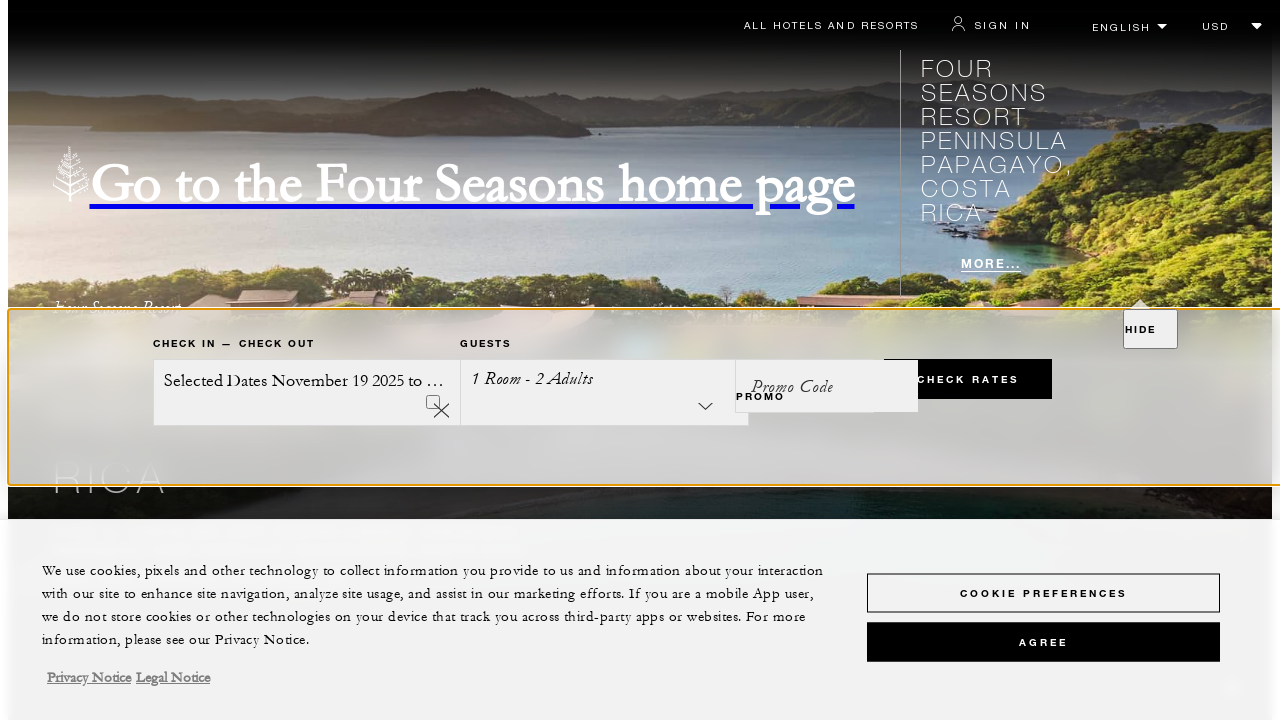

--- FILE ---
content_type: text/html; charset=UTF-8
request_url: https://www.fourseasons.com/costarica/?source=pr_corporate_Wellness2024
body_size: 35903
content:
<!DOCTYPE html><html lang="en" class="no-js"><head><script type="text/javascript" src="https://www.fourseasons.com/assets/0188da48d9f46e7583765f34a2636fcc2cb0e5f1d24" async ></script><script>(() => {window.FS = window.FS || {}; window.FS.ppcHeroHtml = "&lt;div class= &quot;PPCHero&quot;&gt; &lt;div class=&quot;Hero&quot;&gt; &lt;div class= &quot;PPCHero-container&quot;&gt; &lt;div class=&quot;PPCHero-headingContainer&quot;&gt; &lt;div class=&quot;PPCHero-headingAndLinks&quot;&gt; &lt;div class=&quot;Heading &quot;&gt; &lt;span class=&quot;Heading-eyebrow &quot;&gt;Four Seasons Resort&lt;/span&gt; &lt;h1 class=&quot;Heading-title has-subtitle&quot; &gt; Peninsula Papagayo, Costa Rica &lt;/h1&gt; &lt;span class=&quot;Heading-subtitle &quot;&gt;26Km al Norte del Doit Centre Liberia, Peninsula Papagayo, 5000 Carrillo, Guanacaste, Costa Rica&lt;/span&gt; &lt;/div&gt; &lt;div class=&quot;PPCHero-linksContainer ty-c3&quot;&gt; &lt;a class=&quot;phone CTA CTA--underlined--light invoca_class&quot; href=&quot;tel:50626960000&quot; aria-label=&quot;Please call us (506) 2696-0000&quot; &gt;(506) 2696-0000&lt;/a&gt; &lt;a class=&quot;CTA CTA--underlined--light &quot; href=&quot;/content/fshr/pages/en/properties/costarica/getting-here&quot; &gt; Location &lt;/a&gt; &lt;a class=&quot;CTA CTA--underlined--light &quot; href=&quot;/content/fshr/pages/en/properties/costarica/contact-us&quot; &gt; Contact Us &lt;/a&gt; &lt;/div&gt; &lt;/div&gt; &lt;script&gt; window.CLIENT_ENV = { ...(window.CLIENT_ENV || {}), ...{&quot;rbfBaseUrl&quot;:&quot;https://reservations.fourseasons.com&quot;,&quot;RESERVATIONS_SITE_URL&quot;:&quot;https://reservations.fourseasons.com&quot;,&quot;NEXT_PUBLIC_WEB_BFF_BASE_URL&quot;:&quot;https://www.fourseasons.com/web-bff/api&quot;} }; &lt;/script&gt; &lt;div class=&quot;react-data ReactCAW InlineCaw CAW CAW-react-ssr-placeholder ppcCAW&quot; data-properties=&quot;LIR646&quot; data-destination-placeholder=&quot;&quot; data-excluded-properties=&quot;&quot; data-room-codes=&quot;&quot; data-offer-code=&quot;&quot; data-best-rate-guaranteed-u-r-l=&quot;/content/fshr/pages/en/best-rate-guarantee&quot; data-mode=&quot;ppc&quot; data-promo-code=&quot;&quot; data-hide-promo-code=&quot;&quot; data-date-from=&quot;&quot; data-date-to=&quot;&quot; data-no-cal-avail=&quot;&quot; data-min-stay=&quot;&quot; data-max-rooms=&quot;&quot; data-custom=&quot;{}&quot; data-locale=&quot;en&quot; data-stores=&#39;[&quot;planStore&quot;,&quot;availabilityStore&quot;]&#39; id=&quot;caw-yqzTBzWOXm&quot; data-translations-string=&#39;{&quot;Check Availability&quot;:&quot;Check Availability&quot;,&quot;Book your stay&quot;:&quot;Book your stay&quot;,&quot;Check in&quot;:&quot;Check in&quot;,&quot;Check out&quot;:&quot;Check out&quot;,&quot;Dates&quot;:&quot;Dates&quot;,&quot;Best Rate Guaranteed&quot;:&quot;Best Rate Guaranteed&quot;,&quot;Please correct the following fields&quot;:&quot;Please correct the following fields&quot;,&quot;Guests&quot;:&quot;Guests&quot;,&quot;Restricted&quot;:&quot;Restricted&quot;,&quot;Unavailable&quot;:&quot;Unavailable&quot;,&quot;Room&quot;:&quot;Room&quot;,&quot;Rooms&quot;:&quot;Rooms&quot;,&quot;Adult&quot;:&quot;Adult&quot;,&quot;Adults&quot;:&quot;Adults&quot;,&quot;Child&quot;:&quot;Child&quot;,&quot;Children&quot;:&quot;Children&quot;,&quot;Select Room&quot;:&quot;Select Room&quot;,&quot;Add another room&quot;:&quot;Add another room&quot;,&quot;Destination&quot;:&quot;Destination&quot;,&quot;Increment&quot;:&quot;Increment&quot;,&quot;Decrement&quot;:&quot;Decrement&quot;,&quot;Occupants&quot;:&quot;Occupants&quot;,&quot;Promo&quot;:&quot;Promo&quot;,&quot;Promo Code&quot;:&quot;Promo Code&quot;,&quot;Enter Promo Code&quot;:&quot;Enter Promo Code&quot;,&quot;Expand to enter promo code&quot;:&quot;Expand to enter promo code&quot;,&quot;Included Hotels &amp; Resorts&quot;:&quot;Included Hotels &amp; Resorts&quot;,&quot;All Hotels &amp; Resorts&quot;:&quot;All Hotels &amp; Resorts&quot;,&quot;Destination Search&quot;:&quot;Destination Search&quot;,&quot;Online reservation system is offline&quot;:&quot;Online reservation system is offline&quot;,&quot;Phone&quot;:&quot;Phone&quot;,&quot;Email&quot;:&quot;Email&quot;,&quot;Updated&quot;:&quot;Updated&quot;,&quot;Update&quot;:&quot;Update&quot;,&quot;ago&quot;:&quot; &quot;,&quot;Contact&quot;:&quot;Contact&quot;,&quot;Something went wrong&quot;:&quot;Something went wrong&quot;,&quot;We could not process your request&quot;:&quot;We could not process your request&quot;,&quot;Please try again&quot;:&quot;Please try again&quot;,&quot;Reload&quot;:&quot;Reload&quot;,&quot;Navigate to&quot;:&quot;Navigate to&quot;,&quot;mm/dd/yyyy&quot;:&quot;mm/dd/yyyy&quot;,&quot;Clear Selected Dates&quot;:&quot;Clear Selected Dates&quot;,&quot;Available check-in date&quot;:&quot;Available check-in date&quot;,&quot;Available check-out date&quot;:&quot;Available check-out date&quot;,&quot;Out of Range&quot;:&quot;Out of Range&quot;,&quot;Apply&quot;:&quot;Apply&quot;,&quot;Select Dates for Check-in and Check-out&quot;:&quot;Select Dates for Check-in and Check-out&quot;,&quot;Select a destination by entering a part of its name and going through the list of results using the arrow keys&quot;:&quot;Select a destination by entering a part of its name and going through the list of results using the arrow keys&quot;,&quot;January&quot;:&quot;January&quot;,&quot;February&quot;:&quot;February&quot;,&quot;March&quot;:&quot;March&quot;,&quot;April&quot;:&quot;April&quot;,&quot;May&quot;:&quot;May&quot;,&quot;June&quot;:&quot;June&quot;,&quot;July&quot;:&quot;July&quot;,&quot;August&quot;:&quot;August&quot;,&quot;September&quot;:&quot;September&quot;,&quot;October&quot;:&quot;October&quot;,&quot;November&quot;:&quot;November&quot;,&quot;December&quot;:&quot;December&quot;,&quot;Check Rates&quot;:&quot;Check Rates&quot;,&quot;Update Search&quot;:&quot;Update Search&quot;,&quot;Minimum nights required&quot;:&quot;Minimum nights required&quot;,&quot;Find a Hotel or Resort&quot;:&quot;Find a Hotel or Resort&quot;,&quot;hide&quot;:&quot;hide&quot;,&quot;Clear&quot;:&quot;Clear&quot;,&quot;Stay Dates&quot;:&quot;Stay Dates&quot;,&quot;Check Rates &amp; Availability&quot;:&quot;Check Rates &amp; Availability&quot;,&quot;Done&quot;:&quot;Done&quot;,&quot;days&quot;:&quot;days&quot;,&quot;To add more than {0} rooms, please call &lt;span class=&amp;apos;phone-number&amp;apos;&gt;{1}&lt;/span&gt;.&quot;:&quot;To add more than {0} rooms, please call &lt;span class=&amp;apos;phone-number&amp;apos;&gt;{1}&lt;/span&gt;.&quot;,&quot;Toll Free Telephone Numbers By Country&quot;:&quot;Toll Free Telephone Numbers By Country&quot;,&quot;A promo code cannot be applied with a flexible date search.&quot;:&quot;A promo code cannot be applied with a flexible date search.&quot;,&quot;Are your dates flexible?&quot;:&quot;Are your dates flexible?&quot;,&quot;View More Rates&quot;:&quot;View More Rates&quot;,&quot;loading indicator&quot;:&quot;loading indicator&quot;,&quot;Read More&quot;:&quot;Read More&quot;,&quot;Sort by rate&quot;:&quot;Sort by rate&quot;,&quot;Low to High&quot;:&quot;Low to High&quot;,&quot;High to Low&quot;:&quot;High to Low&quot;,&quot;Convert Currency&quot;:&quot;Convert Currency&quot;,&quot;Accessible Rooms&quot;:&quot;Accessible Rooms&quot;,&quot;Apply Filters&quot;:&quot;Apply Filters&quot;,&quot;To Book this Room, Please Call&quot;:&quot;To Book this Room, Please Call&quot;,&quot;Close&quot;:&quot;Close&quot;,&quot;from&quot;:&quot;from&quot;,&quot;Avg. per night&quot;:&quot;Avg. per night&quot;,&quot;Select&quot;:&quot;Select&quot;,&quot;Select Bed Options&quot;:&quot;Select Bed Options&quot;,&quot;Selected Itinerary&quot;:&quot;Selected Itinerary&quot;,&quot;Rate Details&quot;:&quot;Rate Details&quot;,&quot;Free Night(s) Applied&quot;:&quot;Free Night(s) Applied&quot;,&quot;Free Cancellation until&quot;:&quot;Free Cancellation until&quot;,&quot;Non-refundable&quot;:&quot;Non-refundable&quot;,&quot;Avg. price per night&quot;:&quot;Avg. price per night&quot;,&quot;Total ${0} nights (taxes incl.)&quot;:&quot;Total ${0} nights (taxes incl.)&quot;,&quot;Book Now&quot;:&quot;Book Now&quot;,&quot;Please Note&quot;:&quot;Please Note&quot;,&quot;Slide {0} is currently active&quot;:&quot;Slide {0} is currently active&quot;,&quot;Show Slide {0}&quot;:&quot;Show Slide {0}&quot;,&quot;Previous slide&quot;:&quot;Previous slide&quot;,&quot;Next slide&quot;:&quot;Next slide&quot;,&quot;View All&quot;:&quot;View All&quot;,&quot;All-In-Pricing&quot;:&quot;All-In-Pricing&quot;,&quot;All-in per night&quot;:&quot;All-in per night&quot;,&quot;Find your destination&quot;:&quot;Find your destination&quot;,&quot;Choose your dates&quot;:&quot;Choose your dates&quot;,&quot;Add number of guests&quot;:&quot;Add number of guests&quot;,&quot;Plan your stay&quot;:&quot;Plan your stay&quot;,&quot;Update Selection&quot;:&quot;Update Selection&quot;,&quot;Conditions&quot;:&quot;Conditions&quot;,&quot;Included&quot;:&quot;Included&quot;,&quot;Cancellation policy&quot;:&quot;Cancellation policy&quot;,&quot;Terms &amp; conditions&quot;:&quot;Terms &amp; conditions&quot;,&quot;View Terms &amp; Conditions&quot;:&quot;View Terms &amp; Conditions&quot;,&quot;Bed Options&quot;:&quot;Bed Options&quot;,&quot;Restricted.&quot;:&quot;Restricted.&quot;,&quot;Unavailable.&quot;:&quot;Unavailable.&quot;,&quot;Go Back&quot;:&quot;Go Back&quot;,&quot;Next&quot;:&quot;Next&quot;,&quot;Room 1&quot;:&quot;Room 1&quot;,&quot;Room 2&quot;:&quot;Room 2&quot;,&quot;Room 3&quot;:&quot;Room 3&quot;,&quot;Room 4&quot;:&quot;Room 4&quot;,&quot;Room {0}&quot;:&quot;Room {0}&quot;,&quot;1 Adult ({0}+)&quot;:&quot;1 Adult ({0}+)&quot;,&quot;{0} Adults ({1}+)&quot;:&quot;{0} Adults ({1}+)&quot;,&quot;1 Adult&quot;:&quot;1 Adult&quot;,&quot;{0} Adults&quot;:&quot;{0} Adults&quot;,&quot;({0}+)&quot;:&quot;({0}+)&quot;,&quot;1 Child ({0} - {1})&quot;:&quot;1 Child ({0} - {1})&quot;,&quot;{0} Children ({1} - {2})&quot;:&quot;{0} Children ({1} - {2})&quot;,&quot;1 Child&quot;:&quot;1 Child&quot;,&quot;{0} Children&quot;:&quot;{0} Children&quot;,&quot;({0} - {1})&quot;:&quot;({0} - {1})&quot;}&#39; data-model-data=&#39;{&quot;timezone&quot;:&quot;America/Costa_Rica&quot;,&quot;openingDate&quot;:null}&#39; data-component-name=&quot;CAW&quot; &gt; &lt;/div&gt; &lt;/div&gt; &lt;div class=&quot;PPCHero-galleryContainer&quot;&gt; &lt;div class=&quot;PPCCarousel PPCCarousel-- &quot;&gt; &lt;div class=&quot;PPCCarousel-imagesWrapper PPCCarousel--js&quot;&gt; &lt;ul class=&quot;PPCCarousel-list&quot;&gt; &lt;li class=&quot;PPCCarousel-item CarouselSlide&quot;&gt; &lt;style&gt; @media only screen and (min-width: 0px) { .Image-ratioContainer.Image-I8nAdN60dw3OaJEPa1Izb::after { padding-bottom: calc(100% / 1.7777777777777777); } } @media only screen and (min-width: 701px) { .Image-ratioContainer.Image-I8nAdN60dw3OaJEPa1Izb::after { padding-bottom: calc(100% / 1.7777777777777777); } } @media only screen and (min-width: 961px) { .Image-ratioContainer.Image-I8nAdN60dw3OaJEPa1Izb::after { padding-bottom: calc(100% / 1.7777777777777777); } } @media only screen and (min-width: 1701px) { .Image-ratioContainer.Image-I8nAdN60dw3OaJEPa1Izb::after { padding-bottom: calc(100% / 1.7777777777777777); } } @media only screen and (min-width: px) { .Image-ratioContainer.Image-I8nAdN60dw3OaJEPa1Izb::after { padding-bottom: calc(100% / 1.7777777777777777); } } &lt;/style&gt; &lt;div class=&quot;Image Image-ratioContainer Image-I8nAdN60dw3OaJEPa1Izb PPCCarousel-image&quot;&gt; &lt;picture class=&quot;Image-picture&quot;&gt; &lt;source media=&quot;(max-width: 700px)&quot; srcset=&quot;/alt/img-opt/~80.670.0,0000-313,5000-3000,0000-1687,5000/publish/content/dam/fourseasons/images/web/COS/COS_1788_original.jpg, /alt/img-opt/~80.1340.0,0000-313,5000-3000,0000-1687,5000/publish/content/dam/fourseasons/images/web/COS/COS_1788_original.jpg 2x&quot; /&gt; &lt;source media=&quot;(max-width: 960px)&quot; srcset=&quot;/alt/img-opt/~80.690.0,0000-313,5000-3000,0000-1687,5000/publish/content/dam/fourseasons/images/web/COS/COS_1788_original.jpg, /alt/img-opt/~80.1380.0,0000-313,5000-3000,0000-1687,5000/publish/content/dam/fourseasons/images/web/COS/COS_1788_original.jpg 2x&quot; /&gt; &lt;source media=&quot;(max-width: 1700px)&quot; srcset=&quot;/alt/img-opt/~80.930.0,0000-313,5000-3000,0000-1687,5000/publish/content/dam/fourseasons/images/web/COS/COS_1788_original.jpg, /alt/img-opt/~80.1860.0,0000-313,5000-3000,0000-1687,5000/publish/content/dam/fourseasons/images/web/COS/COS_1788_original.jpg 2x&quot; /&gt; &lt;source srcset=&quot;/alt/img-opt/~80.1530.0,0000-313,5000-3000,0000-1687,5000/publish/content/dam/fourseasons/images/web/COS/COS_1788_original.jpg, /alt/img-opt/~80.3060.0,0000-313,5000-3000,0000-1687,5000/publish/content/dam/fourseasons/images/web/COS/COS_1788_original.jpg 2x&quot; /&gt; &lt;img loading=&quot;lazy&quot; class=&quot;Image-img&quot; alt=&quot;A woman and young girl walking along a beach.&quot; src=&quot;/alt/img-opt/~70.1530.0,0000-313,5000-3000,0000-1687,5000/publish/content/dam/fourseasons/images/web/COS/COS_1788_original.jpg&quot; aria-hidden=&quot;false&quot; /&gt; &lt;/picture&gt; &lt;/div&gt; &lt;/li&gt; &lt;li class=&quot;PPCCarousel-item CarouselSlide&quot;&gt; &lt;style&gt; @media only screen and (min-width: 0px) { .Image-ratioContainer.Image-vN7m3CxGtVFiH03UQvUrL::after { padding-bottom: calc(100% / 1.7777777777777777); } } @media only screen and (min-width: 701px) { .Image-ratioContainer.Image-vN7m3CxGtVFiH03UQvUrL::after { padding-bottom: calc(100% / 1.7777777777777777); } } @media only screen and (min-width: 961px) { .Image-ratioContainer.Image-vN7m3CxGtVFiH03UQvUrL::after { padding-bottom: calc(100% / 1.7777777777777777); } } @media only screen and (min-width: 1701px) { .Image-ratioContainer.Image-vN7m3CxGtVFiH03UQvUrL::after { padding-bottom: calc(100% / 1.7777777777777777); } } @media only screen and (min-width: px) { .Image-ratioContainer.Image-vN7m3CxGtVFiH03UQvUrL::after { padding-bottom: calc(100% / 1.7777777777777777); } } &lt;/style&gt; &lt;div class=&quot;Image Image-ratioContainer Image-vN7m3CxGtVFiH03UQvUrL PPCCarousel-image&quot;&gt; &lt;picture class=&quot;Image-picture&quot;&gt; &lt;source media=&quot;(max-width: 700px)&quot; srcset=&quot;/alt/img-opt/~80.670.0,0000-50,2500-3000,0000-1687,5000/publish/content/dam/fourseasons/images/web/COS/COS_1105_original.jpg, /alt/img-opt/~80.1340.0,0000-50,2500-3000,0000-1687,5000/publish/content/dam/fourseasons/images/web/COS/COS_1105_original.jpg 2x&quot; /&gt; &lt;source media=&quot;(max-width: 960px)&quot; srcset=&quot;/alt/img-opt/~80.690.0,0000-50,2500-3000,0000-1687,5000/publish/content/dam/fourseasons/images/web/COS/COS_1105_original.jpg, /alt/img-opt/~80.1380.0,0000-50,2500-3000,0000-1687,5000/publish/content/dam/fourseasons/images/web/COS/COS_1105_original.jpg 2x&quot; /&gt; &lt;source media=&quot;(max-width: 1700px)&quot; srcset=&quot;/alt/img-opt/~80.930.0,0000-50,2500-3000,0000-1687,5000/publish/content/dam/fourseasons/images/web/COS/COS_1105_original.jpg, /alt/img-opt/~80.1860.0,0000-50,2500-3000,0000-1687,5000/publish/content/dam/fourseasons/images/web/COS/COS_1105_original.jpg 2x&quot; /&gt; &lt;source srcset=&quot;/alt/img-opt/~80.1530.0,0000-50,2500-3000,0000-1687,5000/publish/content/dam/fourseasons/images/web/COS/COS_1105_original.jpg, /alt/img-opt/~80.3060.0,0000-50,2500-3000,0000-1687,5000/publish/content/dam/fourseasons/images/web/COS/COS_1105_original.jpg 2x&quot; /&gt; &lt;img loading=&quot;lazy&quot; class=&quot;Image-img&quot; alt=&quot;Curved rattan roof, pillars over Four Seasons Hotel Costa Rica at Peninsula Papagayo front entrance&quot; src=&quot;/alt/img-opt/~70.1530.0,0000-50,2500-3000,0000-1687,5000/publish/content/dam/fourseasons/images/web/COS/COS_1105_original.jpg&quot; aria-hidden=&quot;false&quot; /&gt; &lt;/picture&gt; &lt;/div&gt; &lt;/li&gt; &lt;li class=&quot;PPCCarousel-item CarouselSlide&quot;&gt; &lt;style&gt; @media only screen and (min-width: 0px) { .Image-ratioContainer.Image-myc7yIsjRZ6sRA6DpCpHI::after { padding-bottom: calc(100% / 1.7777777777777777); } } @media only screen and (min-width: 701px) { .Image-ratioContainer.Image-myc7yIsjRZ6sRA6DpCpHI::after { padding-bottom: calc(100% / 1.7777777777777777); } } @media only screen and (min-width: 961px) { .Image-ratioContainer.Image-myc7yIsjRZ6sRA6DpCpHI::after { padding-bottom: calc(100% / 1.7777777777777777); } } @media only screen and (min-width: 1701px) { .Image-ratioContainer.Image-myc7yIsjRZ6sRA6DpCpHI::after { padding-bottom: calc(100% / 1.7777777777777777); } } @media only screen and (min-width: px) { .Image-ratioContainer.Image-myc7yIsjRZ6sRA6DpCpHI::after { padding-bottom: calc(100% / 1.7777777777777777); } } &lt;/style&gt; &lt;div class=&quot;Image Image-ratioContainer Image-myc7yIsjRZ6sRA6DpCpHI PPCCarousel-image&quot;&gt; &lt;picture class=&quot;Image-picture&quot;&gt; &lt;source media=&quot;(max-width: 700px)&quot; srcset=&quot;/alt/img-opt/~80.670.0,0000-143,7500-3000,0000-1687,5000/publish/content/dam/fourseasons/images/web/COS/COS_1107_original.jpg, /alt/img-opt/~80.1340.0,0000-143,7500-3000,0000-1687,5000/publish/content/dam/fourseasons/images/web/COS/COS_1107_original.jpg 2x&quot; /&gt; &lt;source media=&quot;(max-width: 960px)&quot; srcset=&quot;/alt/img-opt/~80.690.0,0000-143,7500-3000,0000-1687,5000/publish/content/dam/fourseasons/images/web/COS/COS_1107_original.jpg, /alt/img-opt/~80.1380.0,0000-143,7500-3000,0000-1687,5000/publish/content/dam/fourseasons/images/web/COS/COS_1107_original.jpg 2x&quot; /&gt; &lt;source media=&quot;(max-width: 1700px)&quot; srcset=&quot;/alt/img-opt/~80.930.0,0000-143,7500-3000,0000-1687,5000/publish/content/dam/fourseasons/images/web/COS/COS_1107_original.jpg, /alt/img-opt/~80.1860.0,0000-143,7500-3000,0000-1687,5000/publish/content/dam/fourseasons/images/web/COS/COS_1107_original.jpg 2x&quot; /&gt; &lt;source srcset=&quot;/alt/img-opt/~80.1530.0,0000-143,7500-3000,0000-1687,5000/publish/content/dam/fourseasons/images/web/COS/COS_1107_original.jpg, /alt/img-opt/~80.3060.0,0000-143,7500-3000,0000-1687,5000/publish/content/dam/fourseasons/images/web/COS/COS_1107_original.jpg 2x&quot; /&gt; &lt;img loading=&quot;lazy&quot; class=&quot;Image-img&quot; alt=&quot;Small sofas, tables with vases, rustic wood stools under modern wire chandeliers, rattan roof, in sunny lobby&quot; src=&quot;/alt/img-opt/~70.1530.0,0000-143,7500-3000,0000-1687,5000/publish/content/dam/fourseasons/images/web/COS/COS_1107_original.jpg&quot; aria-hidden=&quot;false&quot; /&gt; &lt;/picture&gt; &lt;/div&gt; &lt;/li&gt; &lt;li class=&quot;PPCCarousel-item CarouselSlide&quot;&gt; &lt;style&gt; @media only screen and (min-width: 0px) { .Image-ratioContainer.Image-02ojny7ArM8Mr14CIhFQo::after { padding-bottom: calc(100% / 1.7777777777777777); } } @media only screen and (min-width: 701px) { .Image-ratioContainer.Image-02ojny7ArM8Mr14CIhFQo::after { padding-bottom: calc(100% / 1.7777777777777777); } } @media only screen and (min-width: 961px) { .Image-ratioContainer.Image-02ojny7ArM8Mr14CIhFQo::after { padding-bottom: calc(100% / 1.7777777777777777); } } @media only screen and (min-width: 1701px) { .Image-ratioContainer.Image-02ojny7ArM8Mr14CIhFQo::after { padding-bottom: calc(100% / 1.7777777777777777); } } @media only screen and (min-width: px) { .Image-ratioContainer.Image-02ojny7ArM8Mr14CIhFQo::after { padding-bottom: calc(100% / 1.7777777777777777); } } &lt;/style&gt; &lt;div class=&quot;Image Image-ratioContainer Image-02ojny7ArM8Mr14CIhFQo PPCCarousel-image&quot;&gt; &lt;picture class=&quot;Image-picture&quot;&gt; &lt;source media=&quot;(max-width: 700px)&quot; srcset=&quot;/alt/img-opt/~80.670.0,0000-167,2500-3000,0000-1687,5000/publish/content/dam/fourseasons/images/web/COS/COS_1120_original.jpg, /alt/img-opt/~80.1340.0,0000-167,2500-3000,0000-1687,5000/publish/content/dam/fourseasons/images/web/COS/COS_1120_original.jpg 2x&quot; /&gt; &lt;source media=&quot;(max-width: 960px)&quot; srcset=&quot;/alt/img-opt/~80.690.0,0000-167,2500-3000,0000-1687,5000/publish/content/dam/fourseasons/images/web/COS/COS_1120_original.jpg, /alt/img-opt/~80.1380.0,0000-167,2500-3000,0000-1687,5000/publish/content/dam/fourseasons/images/web/COS/COS_1120_original.jpg 2x&quot; /&gt; &lt;source media=&quot;(max-width: 1700px)&quot; srcset=&quot;/alt/img-opt/~80.930.0,0000-167,2500-3000,0000-1687,5000/publish/content/dam/fourseasons/images/web/COS/COS_1120_original.jpg, /alt/img-opt/~80.1860.0,0000-167,2500-3000,0000-1687,5000/publish/content/dam/fourseasons/images/web/COS/COS_1120_original.jpg 2x&quot; /&gt; &lt;source srcset=&quot;/alt/img-opt/~80.1530.0,0000-167,2500-3000,0000-1687,5000/publish/content/dam/fourseasons/images/web/COS/COS_1120_original.jpg, /alt/img-opt/~80.3060.0,0000-167,2500-3000,0000-1687,5000/publish/content/dam/fourseasons/images/web/COS/COS_1120_original.jpg 2x&quot; /&gt; &lt;img loading=&quot;lazy&quot; class=&quot;Image-img&quot; alt=&quot;Miramar Suite curved sofa, modern armchairs around rustic reclaimed wood tables, corner picture windows&quot; src=&quot;/alt/img-opt/~70.1530.0,0000-167,2500-3000,0000-1687,5000/publish/content/dam/fourseasons/images/web/COS/COS_1120_original.jpg&quot; aria-hidden=&quot;false&quot; /&gt; &lt;/picture&gt; &lt;/div&gt; &lt;/li&gt; &lt;li class=&quot;PPCCarousel-item CarouselSlide&quot;&gt; &lt;style&gt; @media only screen and (min-width: 0px) { .Image-ratioContainer.Image-FJPu8Xc5643Lb9xksz75B::after { padding-bottom: calc(100% / 1.7777777777777777); } } @media only screen and (min-width: 701px) { .Image-ratioContainer.Image-FJPu8Xc5643Lb9xksz75B::after { padding-bottom: calc(100% / 1.7777777777777777); } } @media only screen and (min-width: 961px) { .Image-ratioContainer.Image-FJPu8Xc5643Lb9xksz75B::after { padding-bottom: calc(100% / 1.7777777777777777); } } @media only screen and (min-width: 1701px) { .Image-ratioContainer.Image-FJPu8Xc5643Lb9xksz75B::after { padding-bottom: calc(100% / 1.7777777777777777); } } @media only screen and (min-width: px) { .Image-ratioContainer.Image-FJPu8Xc5643Lb9xksz75B::after { padding-bottom: calc(100% / 1.7777777777777777); } } &lt;/style&gt; &lt;div class=&quot;Image Image-ratioContainer Image-FJPu8Xc5643Lb9xksz75B PPCCarousel-image&quot;&gt; &lt;picture class=&quot;Image-picture&quot;&gt; &lt;source media=&quot;(max-width: 700px)&quot; srcset=&quot;/alt/img-opt/~80.670.0,0000-209,4079-3000,0000-1687,5000/publish/content/dam/fourseasons/images/web/COS/COS_1057_original.jpg, /alt/img-opt/~80.1340.0,0000-209,4079-3000,0000-1687,5000/publish/content/dam/fourseasons/images/web/COS/COS_1057_original.jpg 2x&quot; /&gt; &lt;source media=&quot;(max-width: 960px)&quot; srcset=&quot;/alt/img-opt/~80.690.0,0000-209,4079-3000,0000-1687,5000/publish/content/dam/fourseasons/images/web/COS/COS_1057_original.jpg, /alt/img-opt/~80.1380.0,0000-209,4079-3000,0000-1687,5000/publish/content/dam/fourseasons/images/web/COS/COS_1057_original.jpg 2x&quot; /&gt; &lt;source media=&quot;(max-width: 1700px)&quot; srcset=&quot;/alt/img-opt/~80.930.0,0000-209,4079-3000,0000-1687,5000/publish/content/dam/fourseasons/images/web/COS/COS_1057_original.jpg, /alt/img-opt/~80.1860.0,0000-209,4079-3000,0000-1687,5000/publish/content/dam/fourseasons/images/web/COS/COS_1057_original.jpg 2x&quot; /&gt; &lt;source srcset=&quot;/alt/img-opt/~80.1530.0,0000-209,4079-3000,0000-1687,5000/publish/content/dam/fourseasons/images/web/COS/COS_1057_original.jpg, /alt/img-opt/~80.3060.0,0000-209,4079-3000,0000-1687,5000/publish/content/dam/fourseasons/images/web/COS/COS_1057_original.jpg 2x&quot; /&gt; &lt;img loading=&quot;lazy&quot; class=&quot;Image-img&quot; alt=&quot;Twin beds with white linens beside open door to iron terrace, ocean views &quot; src=&quot;/alt/img-opt/~70.1530.0,0000-209,4079-3000,0000-1687,5000/publish/content/dam/fourseasons/images/web/COS/COS_1057_original.jpg&quot; aria-hidden=&quot;false&quot; /&gt; &lt;/picture&gt; &lt;/div&gt; &lt;/li&gt; &lt;li class=&quot;PPCCarousel-item CarouselSlide&quot;&gt; &lt;style&gt; @media only screen and (min-width: 0px) { .Image-ratioContainer.Image-9ZqvK-8q4WKwCM9UCuwQx::after { padding-bottom: calc(100% / 1.7777777777777777); } } @media only screen and (min-width: 701px) { .Image-ratioContainer.Image-9ZqvK-8q4WKwCM9UCuwQx::after { padding-bottom: calc(100% / 1.7777777777777777); } } @media only screen and (min-width: 961px) { .Image-ratioContainer.Image-9ZqvK-8q4WKwCM9UCuwQx::after { padding-bottom: calc(100% / 1.7777777777777777); } } @media only screen and (min-width: 1701px) { .Image-ratioContainer.Image-9ZqvK-8q4WKwCM9UCuwQx::after { padding-bottom: calc(100% / 1.7777777777777777); } } @media only screen and (min-width: px) { .Image-ratioContainer.Image-9ZqvK-8q4WKwCM9UCuwQx::after { padding-bottom: calc(100% / 1.7777777777777777); } } &lt;/style&gt; &lt;div class=&quot;Image Image-ratioContainer Image-9ZqvK-8q4WKwCM9UCuwQx PPCCarousel-image&quot;&gt; &lt;picture class=&quot;Image-picture&quot;&gt; &lt;source media=&quot;(max-width: 700px)&quot; srcset=&quot;/alt/img-opt/~80.670.0,0000-150,2500-3000,0000-1687,5000/publish/content/dam/fourseasons/images/web/COS/COS_1117_original.jpg, /alt/img-opt/~80.1340.0,0000-150,2500-3000,0000-1687,5000/publish/content/dam/fourseasons/images/web/COS/COS_1117_original.jpg 2x&quot; /&gt; &lt;source media=&quot;(max-width: 960px)&quot; srcset=&quot;/alt/img-opt/~80.690.0,0000-150,2500-3000,0000-1687,5000/publish/content/dam/fourseasons/images/web/COS/COS_1117_original.jpg, /alt/img-opt/~80.1380.0,0000-150,2500-3000,0000-1687,5000/publish/content/dam/fourseasons/images/web/COS/COS_1117_original.jpg 2x&quot; /&gt; &lt;source media=&quot;(max-width: 1700px)&quot; srcset=&quot;/alt/img-opt/~80.930.0,0000-150,2500-3000,0000-1687,5000/publish/content/dam/fourseasons/images/web/COS/COS_1117_original.jpg, /alt/img-opt/~80.1860.0,0000-150,2500-3000,0000-1687,5000/publish/content/dam/fourseasons/images/web/COS/COS_1117_original.jpg 2x&quot; /&gt; &lt;source srcset=&quot;/alt/img-opt/~80.1530.0,0000-150,2500-3000,0000-1687,5000/publish/content/dam/fourseasons/images/web/COS/COS_1117_original.jpg, /alt/img-opt/~80.3060.0,0000-150,2500-3000,0000-1687,5000/publish/content/dam/fourseasons/images/web/COS/COS_1117_original.jpg 2x&quot; /&gt; &lt;img loading=&quot;lazy&quot; class=&quot;Image-img&quot; alt=&quot;Patio tables, chairs with plush cushions on patio under trees with hanging lights, at sunset&quot; src=&quot;/alt/img-opt/~70.1530.0,0000-150,2500-3000,0000-1687,5000/publish/content/dam/fourseasons/images/web/COS/COS_1117_original.jpg&quot; aria-hidden=&quot;false&quot; /&gt; &lt;/picture&gt; &lt;/div&gt; &lt;/li&gt; &lt;li class=&quot;PPCCarousel-item CarouselSlide&quot;&gt; &lt;style&gt; @media only screen and (min-width: 0px) { .Image-ratioContainer.Image-bUIhmvKlNxsQMkPnmGxEX::after { padding-bottom: calc(100% / 1.7777777777777777); } } @media only screen and (min-width: 701px) { .Image-ratioContainer.Image-bUIhmvKlNxsQMkPnmGxEX::after { padding-bottom: calc(100% / 1.7777777777777777); } } @media only screen and (min-width: 961px) { .Image-ratioContainer.Image-bUIhmvKlNxsQMkPnmGxEX::after { padding-bottom: calc(100% / 1.7777777777777777); } } @media only screen and (min-width: 1701px) { .Image-ratioContainer.Image-bUIhmvKlNxsQMkPnmGxEX::after { padding-bottom: calc(100% / 1.7777777777777777); } } @media only screen and (min-width: px) { .Image-ratioContainer.Image-bUIhmvKlNxsQMkPnmGxEX::after { padding-bottom: calc(100% / 1.7777777777777777); } } &lt;/style&gt; &lt;div class=&quot;Image Image-ratioContainer Image-bUIhmvKlNxsQMkPnmGxEX PPCCarousel-image&quot;&gt; &lt;picture class=&quot;Image-picture&quot;&gt; &lt;source media=&quot;(max-width: 700px)&quot; srcset=&quot;/alt/img-opt/~80.670.0,0000-115,2953-3000,0000-1687,5000/publish/content/dam/fourseasons/images/web/COS/COS_2932_original.jpg, /alt/img-opt/~80.1340.0,0000-115,2953-3000,0000-1687,5000/publish/content/dam/fourseasons/images/web/COS/COS_2932_original.jpg 2x&quot; /&gt; &lt;source media=&quot;(max-width: 960px)&quot; srcset=&quot;/alt/img-opt/~80.690.0,0000-115,2953-3000,0000-1687,5000/publish/content/dam/fourseasons/images/web/COS/COS_2932_original.jpg, /alt/img-opt/~80.1380.0,0000-115,2953-3000,0000-1687,5000/publish/content/dam/fourseasons/images/web/COS/COS_2932_original.jpg 2x&quot; /&gt; &lt;source media=&quot;(max-width: 1700px)&quot; srcset=&quot;/alt/img-opt/~80.930.0,0000-115,2953-3000,0000-1687,5000/publish/content/dam/fourseasons/images/web/COS/COS_2932_original.jpg, /alt/img-opt/~80.1860.0,0000-115,2953-3000,0000-1687,5000/publish/content/dam/fourseasons/images/web/COS/COS_2932_original.jpg 2x&quot; /&gt; &lt;source srcset=&quot;/alt/img-opt/~80.1530.0,0000-115,2953-3000,0000-1687,5000/publish/content/dam/fourseasons/images/web/COS/COS_2932_original.jpg, /alt/img-opt/~80.3060.0,0000-115,2953-3000,0000-1687,5000/publish/content/dam/fourseasons/images/web/COS/COS_2932_original.jpg 2x&quot; /&gt; &lt;img loading=&quot;lazy&quot; class=&quot;Image-img&quot; alt=&quot;Outdoor shala with a organic and fungal-like roof structure overlooking the ocean&quot; src=&quot;/alt/img-opt/~70.1530.0,0000-115,2953-3000,0000-1687,5000/publish/content/dam/fourseasons/images/web/COS/COS_2932_original.jpg&quot; aria-hidden=&quot;false&quot; /&gt; &lt;/picture&gt; &lt;/div&gt; &lt;/li&gt; &lt;li class=&quot;PPCCarousel-item CarouselSlide&quot;&gt; &lt;style&gt; @media only screen and (min-width: 0px) { .Image-ratioContainer.Image-6ol71IqSdLl2qKGJ873Lo::after { padding-bottom: calc(100% / 1.7777777777777777); } } @media only screen and (min-width: 701px) { .Image-ratioContainer.Image-6ol71IqSdLl2qKGJ873Lo::after { padding-bottom: calc(100% / 1.7777777777777777); } } @media only screen and (min-width: 961px) { .Image-ratioContainer.Image-6ol71IqSdLl2qKGJ873Lo::after { padding-bottom: calc(100% / 1.7777777777777777); } } @media only screen and (min-width: 1701px) { .Image-ratioContainer.Image-6ol71IqSdLl2qKGJ873Lo::after { padding-bottom: calc(100% / 1.7777777777777777); } } @media only screen and (min-width: px) { .Image-ratioContainer.Image-6ol71IqSdLl2qKGJ873Lo::after { padding-bottom: calc(100% / 1.7777777777777777); } } &lt;/style&gt; &lt;div class=&quot;Image Image-ratioContainer Image-6ol71IqSdLl2qKGJ873Lo PPCCarousel-image&quot;&gt; &lt;picture class=&quot;Image-picture&quot;&gt; &lt;source media=&quot;(max-width: 700px)&quot; srcset=&quot;/alt/img-opt/~80.670.0,0000-0,2500-3000,0000-1687,5000/publish/content/dam/fourseasons/images/web/COS/COS_2934_original.jpg, /alt/img-opt/~80.1340.0,0000-0,2500-3000,0000-1687,5000/publish/content/dam/fourseasons/images/web/COS/COS_2934_original.jpg 2x&quot; /&gt; &lt;source media=&quot;(max-width: 960px)&quot; srcset=&quot;/alt/img-opt/~80.690.0,0000-0,2500-3000,0000-1687,5000/publish/content/dam/fourseasons/images/web/COS/COS_2934_original.jpg, /alt/img-opt/~80.1380.0,0000-0,2500-3000,0000-1687,5000/publish/content/dam/fourseasons/images/web/COS/COS_2934_original.jpg 2x&quot; /&gt; &lt;source media=&quot;(max-width: 1700px)&quot; srcset=&quot;/alt/img-opt/~80.930.0,0000-0,2500-3000,0000-1687,5000/publish/content/dam/fourseasons/images/web/COS/COS_2934_original.jpg, /alt/img-opt/~80.1860.0,0000-0,2500-3000,0000-1687,5000/publish/content/dam/fourseasons/images/web/COS/COS_2934_original.jpg 2x&quot; /&gt; &lt;source srcset=&quot;/alt/img-opt/~80.1530.0,0000-0,2500-3000,0000-1687,5000/publish/content/dam/fourseasons/images/web/COS/COS_2934_original.jpg, /alt/img-opt/~80.3060.0,0000-0,2500-3000,0000-1687,5000/publish/content/dam/fourseasons/images/web/COS/COS_2934_original.jpg 2x&quot; /&gt; &lt;img loading=&quot;lazy&quot; class=&quot;Image-img&quot; alt=&quot;Aerial view of blue-green waters lapping up onto a strip of sandy beach edged by thick greenery&quot; src=&quot;/alt/img-opt/~70.1530.0,0000-0,2500-3000,0000-1687,5000/publish/content/dam/fourseasons/images/web/COS/COS_2934_original.jpg&quot; aria-hidden=&quot;false&quot; /&gt; &lt;/picture&gt; &lt;/div&gt; &lt;/li&gt; &lt;li class=&quot;PPCCarousel-item CarouselSlide&quot;&gt; &lt;style&gt; @media only screen and (min-width: 0px) { .Image-ratioContainer.Image-ioIES0fpM7wj9FmS30PBT::after { padding-bottom: calc(100% / 1.7777777777777777); } } @media only screen and (min-width: 701px) { .Image-ratioContainer.Image-ioIES0fpM7wj9FmS30PBT::after { padding-bottom: calc(100% / 1.7777777777777777); } } @media only screen and (min-width: 961px) { .Image-ratioContainer.Image-ioIES0fpM7wj9FmS30PBT::after { padding-bottom: calc(100% / 1.7777777777777777); } } @media only screen and (min-width: 1701px) { .Image-ratioContainer.Image-ioIES0fpM7wj9FmS30PBT::after { padding-bottom: calc(100% / 1.7777777777777777); } } @media only screen and (min-width: px) { .Image-ratioContainer.Image-ioIES0fpM7wj9FmS30PBT::after { padding-bottom: calc(100% / 1.7777777777777777); } } &lt;/style&gt; &lt;div class=&quot;Image Image-ratioContainer Image-ioIES0fpM7wj9FmS30PBT PPCCarousel-image&quot;&gt; &lt;picture class=&quot;Image-picture&quot;&gt; &lt;source media=&quot;(max-width: 700px)&quot; srcset=&quot;/alt/img-opt/~80.670.0,0000-312,5000-3000,0000-1687,5000/publish/content/dam/fourseasons/images/web/COS/COS_2826_original.jpg, /alt/img-opt/~80.1340.0,0000-312,5000-3000,0000-1687,5000/publish/content/dam/fourseasons/images/web/COS/COS_2826_original.jpg 2x&quot; /&gt; &lt;source media=&quot;(max-width: 960px)&quot; srcset=&quot;/alt/img-opt/~80.690.0,0000-312,5000-3000,0000-1687,5000/publish/content/dam/fourseasons/images/web/COS/COS_2826_original.jpg, /alt/img-opt/~80.1380.0,0000-312,5000-3000,0000-1687,5000/publish/content/dam/fourseasons/images/web/COS/COS_2826_original.jpg 2x&quot; /&gt; &lt;source media=&quot;(max-width: 1700px)&quot; srcset=&quot;/alt/img-opt/~80.930.0,0000-312,5000-3000,0000-1687,5000/publish/content/dam/fourseasons/images/web/COS/COS_2826_original.jpg, /alt/img-opt/~80.1860.0,0000-312,5000-3000,0000-1687,5000/publish/content/dam/fourseasons/images/web/COS/COS_2826_original.jpg 2x&quot; /&gt; &lt;source srcset=&quot;/alt/img-opt/~80.1530.0,0000-312,5000-3000,0000-1687,5000/publish/content/dam/fourseasons/images/web/COS/COS_2826_original.jpg, /alt/img-opt/~80.3060.0,0000-312,5000-3000,0000-1687,5000/publish/content/dam/fourseasons/images/web/COS/COS_2826_original.jpg 2x&quot; /&gt; &lt;img loading=&quot;lazy&quot; class=&quot;Image-img&quot; alt=&quot;A golf cart and a person by a golf green surrounded by trees.&quot; src=&quot;/alt/img-opt/~70.1530.0,0000-312,5000-3000,0000-1687,5000/publish/content/dam/fourseasons/images/web/COS/COS_2826_original.jpg&quot; aria-hidden=&quot;false&quot; /&gt; &lt;/picture&gt; &lt;/div&gt; &lt;/li&gt; &lt;li class=&quot;PPCCarousel-item CarouselSlide&quot;&gt; &lt;style&gt; @media only screen and (min-width: 0px) { .Image-ratioContainer.Image-nE85cO34aJ7otl087XWK5::after { padding-bottom: calc(100% / 1.7777777777777777); } } @media only screen and (min-width: 701px) { .Image-ratioContainer.Image-nE85cO34aJ7otl087XWK5::after { padding-bottom: calc(100% / 1.7777777777777777); } } @media only screen and (min-width: 961px) { .Image-ratioContainer.Image-nE85cO34aJ7otl087XWK5::after { padding-bottom: calc(100% / 1.7777777777777777); } } @media only screen and (min-width: 1701px) { .Image-ratioContainer.Image-nE85cO34aJ7otl087XWK5::after { padding-bottom: calc(100% / 1.7777777777777777); } } @media only screen and (min-width: px) { .Image-ratioContainer.Image-nE85cO34aJ7otl087XWK5::after { padding-bottom: calc(100% / 1.7777777777777777); } } &lt;/style&gt; &lt;div class=&quot;Image Image-ratioContainer Image-nE85cO34aJ7otl087XWK5 PPCCarousel-image&quot;&gt; &lt;picture class=&quot;Image-picture&quot;&gt; &lt;source media=&quot;(max-width: 700px)&quot; srcset=&quot;/alt/img-opt/~80.670.0,0000-0,2500-3000,0000-1687,5000/publish/content/dam/fourseasons/images/web/COS/COS_3038_original.jpg, /alt/img-opt/~80.1340.0,0000-0,2500-3000,0000-1687,5000/publish/content/dam/fourseasons/images/web/COS/COS_3038_original.jpg 2x&quot; /&gt; &lt;source media=&quot;(max-width: 960px)&quot; srcset=&quot;/alt/img-opt/~80.690.0,0000-0,2500-3000,0000-1687,5000/publish/content/dam/fourseasons/images/web/COS/COS_3038_original.jpg, /alt/img-opt/~80.1380.0,0000-0,2500-3000,0000-1687,5000/publish/content/dam/fourseasons/images/web/COS/COS_3038_original.jpg 2x&quot; /&gt; &lt;source media=&quot;(max-width: 1700px)&quot; srcset=&quot;/alt/img-opt/~80.930.0,0000-0,2500-3000,0000-1687,5000/publish/content/dam/fourseasons/images/web/COS/COS_3038_original.jpg, /alt/img-opt/~80.1860.0,0000-0,2500-3000,0000-1687,5000/publish/content/dam/fourseasons/images/web/COS/COS_3038_original.jpg 2x&quot; /&gt; &lt;source srcset=&quot;/alt/img-opt/~80.1530.0,0000-0,2500-3000,0000-1687,5000/publish/content/dam/fourseasons/images/web/COS/COS_3038_original.jpg, /alt/img-opt/~80.3060.0,0000-0,2500-3000,0000-1687,5000/publish/content/dam/fourseasons/images/web/COS/COS_3038_original.jpg 2x&quot; /&gt; &lt;img loading=&quot;lazy&quot; class=&quot;Image-img&quot; alt=&quot;Aerial view of a row of white poolside lounge chairs and umbrellas with more lounge chairs on the beach surrounded by trees leading toward the ocean&quot; src=&quot;/alt/img-opt/~70.1530.0,0000-0,2500-3000,0000-1687,5000/publish/content/dam/fourseasons/images/web/COS/COS_3038_original.jpg&quot; aria-hidden=&quot;false&quot; /&gt; &lt;/picture&gt; &lt;/div&gt; &lt;/li&gt; &lt;li class=&quot;PPCCarousel-item CarouselSlide&quot;&gt; &lt;style&gt; @media only screen and (min-width: 0px) { .Image-ratioContainer.Image-5IgOuOPp1amO6Ytw8blOA::after { padding-bottom: calc(100% / 1.7777777711914642); } } @media only screen and (min-width: 701px) { .Image-ratioContainer.Image-5IgOuOPp1amO6Ytw8blOA::after { padding-bottom: calc(100% / 1.7777777711914642); } } @media only screen and (min-width: 961px) { .Image-ratioContainer.Image-5IgOuOPp1amO6Ytw8blOA::after { padding-bottom: calc(100% / 1.7777777711914642); } } @media only screen and (min-width: 1701px) { .Image-ratioContainer.Image-5IgOuOPp1amO6Ytw8blOA::after { padding-bottom: calc(100% / 1.7777777711914642); } } @media only screen and (min-width: px) { .Image-ratioContainer.Image-5IgOuOPp1amO6Ytw8blOA::after { padding-bottom: calc(100% / 1.7777777711914642); } } &lt;/style&gt; &lt;div class=&quot;Image Image-ratioContainer Image-5IgOuOPp1amO6Ytw8blOA PPCCarousel-image&quot;&gt; &lt;picture class=&quot;Image-picture&quot;&gt; &lt;source media=&quot;(max-width: 700px)&quot; srcset=&quot;/alt/img-opt/~80.670.0,4444-0,0000-2999,1111-1687,0000/publish/content/dam/fourseasons/images/web/COS/COS_4352_original.jpg, /alt/img-opt/~80.1340.0,4444-0,0000-2999,1111-1687,0000/publish/content/dam/fourseasons/images/web/COS/COS_4352_original.jpg 2x&quot; /&gt; &lt;source media=&quot;(max-width: 960px)&quot; srcset=&quot;/alt/img-opt/~80.690.0,4444-0,0000-2999,1111-1687,0000/publish/content/dam/fourseasons/images/web/COS/COS_4352_original.jpg, /alt/img-opt/~80.1380.0,4444-0,0000-2999,1111-1687,0000/publish/content/dam/fourseasons/images/web/COS/COS_4352_original.jpg 2x&quot; /&gt; &lt;source media=&quot;(max-width: 1700px)&quot; srcset=&quot;/alt/img-opt/~80.930.0,4444-0,0000-2999,1111-1687,0000/publish/content/dam/fourseasons/images/web/COS/COS_4352_original.jpg, /alt/img-opt/~80.1860.0,4444-0,0000-2999,1111-1687,0000/publish/content/dam/fourseasons/images/web/COS/COS_4352_original.jpg 2x&quot; /&gt; &lt;source srcset=&quot;/alt/img-opt/~80.1530.0,4444-0,0000-2999,1111-1687,0000/publish/content/dam/fourseasons/images/web/COS/COS_4352_original.jpg, /alt/img-opt/~80.3060.0,4444-0,0000-2999,1111-1687,0000/publish/content/dam/fourseasons/images/web/COS/COS_4352_original.jpg 2x&quot; /&gt; &lt;img loading=&quot;lazy&quot; class=&quot;Image-img&quot; alt=&quot;Aerial view of multi-level pool area surrounded by trees&quot; src=&quot;/alt/img-opt/~70.1530.0,4444-0,0000-2999,1111-1687,0000/publish/content/dam/fourseasons/images/web/COS/COS_4352_original.jpg&quot; aria-hidden=&quot;false&quot; /&gt; &lt;/picture&gt; &lt;/div&gt; &lt;/li&gt; &lt;li class=&quot;PPCCarousel-item CarouselSlide&quot;&gt; &lt;style&gt; @media only screen and (min-width: 0px) { .Image-ratioContainer.Image-P9AivQZ5WBr-XmK_zV5wL::after { padding-bottom: calc(100% / 1.7777777711914642); } } @media only screen and (min-width: 701px) { .Image-ratioContainer.Image-P9AivQZ5WBr-XmK_zV5wL::after { padding-bottom: calc(100% / 1.7777777711914642); } } @media only screen and (min-width: 961px) { .Image-ratioContainer.Image-P9AivQZ5WBr-XmK_zV5wL::after { padding-bottom: calc(100% / 1.7777777711914642); } } @media only screen and (min-width: 1701px) { .Image-ratioContainer.Image-P9AivQZ5WBr-XmK_zV5wL::after { padding-bottom: calc(100% / 1.7777777711914642); } } @media only screen and (min-width: px) { .Image-ratioContainer.Image-P9AivQZ5WBr-XmK_zV5wL::after { padding-bottom: calc(100% / 1.7777777711914642); } } &lt;/style&gt; &lt;div class=&quot;Image Image-ratioContainer Image-P9AivQZ5WBr-XmK_zV5wL PPCCarousel-image&quot;&gt; &lt;picture class=&quot;Image-picture&quot;&gt; &lt;source media=&quot;(max-width: 700px)&quot; srcset=&quot;/alt/img-opt/~80.670.0,4444-0,0000-2999,1111-1687,0000/publish/content/dam/fourseasons/images/web/COS/COS_4343_original.jpg, /alt/img-opt/~80.1340.0,4444-0,0000-2999,1111-1687,0000/publish/content/dam/fourseasons/images/web/COS/COS_4343_original.jpg 2x&quot; /&gt; &lt;source media=&quot;(max-width: 960px)&quot; srcset=&quot;/alt/img-opt/~80.690.0,4444-0,0000-2999,1111-1687,0000/publish/content/dam/fourseasons/images/web/COS/COS_4343_original.jpg, /alt/img-opt/~80.1380.0,4444-0,0000-2999,1111-1687,0000/publish/content/dam/fourseasons/images/web/COS/COS_4343_original.jpg 2x&quot; /&gt; &lt;source media=&quot;(max-width: 1700px)&quot; srcset=&quot;/alt/img-opt/~80.930.0,4444-0,0000-2999,1111-1687,0000/publish/content/dam/fourseasons/images/web/COS/COS_4343_original.jpg, /alt/img-opt/~80.1860.0,4444-0,0000-2999,1111-1687,0000/publish/content/dam/fourseasons/images/web/COS/COS_4343_original.jpg 2x&quot; /&gt; &lt;source srcset=&quot;/alt/img-opt/~80.1530.0,4444-0,0000-2999,1111-1687,0000/publish/content/dam/fourseasons/images/web/COS/COS_4343_original.jpg, /alt/img-opt/~80.3060.0,4444-0,0000-2999,1111-1687,0000/publish/content/dam/fourseasons/images/web/COS/COS_4343_original.jpg 2x&quot; /&gt; &lt;img loading=&quot;lazy&quot; class=&quot;Image-img&quot; alt=&quot;Aerial view of beachside resort and two outdoor pools at night&quot; src=&quot;/alt/img-opt/~70.1530.0,4444-0,0000-2999,1111-1687,0000/publish/content/dam/fourseasons/images/web/COS/COS_4343_original.jpg&quot; aria-hidden=&quot;false&quot; /&gt; &lt;/picture&gt; &lt;/div&gt; &lt;/li&gt; &lt;li class=&quot;PPCCarousel-item CarouselSlide&quot;&gt; &lt;style&gt; @media only screen and (min-width: 0px) { .Image-ratioContainer.Image-yKmitl1kWEIxLBeRWLCtf::after { padding-bottom: calc(100% / 1.7777777777777777); } } @media only screen and (min-width: 701px) { .Image-ratioContainer.Image-yKmitl1kWEIxLBeRWLCtf::after { padding-bottom: calc(100% / 1.7777777777777777); } } @media only screen and (min-width: 961px) { .Image-ratioContainer.Image-yKmitl1kWEIxLBeRWLCtf::after { padding-bottom: calc(100% / 1.7777777777777777); } } @media only screen and (min-width: 1701px) { .Image-ratioContainer.Image-yKmitl1kWEIxLBeRWLCtf::after { padding-bottom: calc(100% / 1.7777777777777777); } } @media only screen and (min-width: px) { .Image-ratioContainer.Image-yKmitl1kWEIxLBeRWLCtf::after { padding-bottom: calc(100% / 1.7777777777777777); } } &lt;/style&gt; &lt;div class=&quot;Image Image-ratioContainer Image-yKmitl1kWEIxLBeRWLCtf PPCCarousel-image&quot;&gt; &lt;picture class=&quot;Image-picture&quot;&gt; &lt;source media=&quot;(max-width: 700px)&quot; srcset=&quot;/alt/img-opt/~80.670.0,0000-0,5000-3000,0000-1687,5000/publish/content/dam/fourseasons/images/web/COS/COS_4330_original.jpg, /alt/img-opt/~80.1340.0,0000-0,5000-3000,0000-1687,5000/publish/content/dam/fourseasons/images/web/COS/COS_4330_original.jpg 2x&quot; /&gt; &lt;source media=&quot;(max-width: 960px)&quot; srcset=&quot;/alt/img-opt/~80.690.0,0000-0,5000-3000,0000-1687,5000/publish/content/dam/fourseasons/images/web/COS/COS_4330_original.jpg, /alt/img-opt/~80.1380.0,0000-0,5000-3000,0000-1687,5000/publish/content/dam/fourseasons/images/web/COS/COS_4330_original.jpg 2x&quot; /&gt; &lt;source media=&quot;(max-width: 1700px)&quot; srcset=&quot;/alt/img-opt/~80.930.0,0000-0,5000-3000,0000-1687,5000/publish/content/dam/fourseasons/images/web/COS/COS_4330_original.jpg, /alt/img-opt/~80.1860.0,0000-0,5000-3000,0000-1687,5000/publish/content/dam/fourseasons/images/web/COS/COS_4330_original.jpg 2x&quot; /&gt; &lt;source srcset=&quot;/alt/img-opt/~80.1530.0,0000-0,5000-3000,0000-1687,5000/publish/content/dam/fourseasons/images/web/COS/COS_4330_original.jpg, /alt/img-opt/~80.3060.0,0000-0,5000-3000,0000-1687,5000/publish/content/dam/fourseasons/images/web/COS/COS_4330_original.jpg 2x&quot; /&gt; &lt;img loading=&quot;lazy&quot; class=&quot;Image-img&quot; alt=&quot;Aerial view of two people in the blue-green ocean water, each sitting on a surfboard and holidng hands&quot; src=&quot;/alt/img-opt/~70.1530.0,0000-0,5000-3000,0000-1687,5000/publish/content/dam/fourseasons/images/web/COS/COS_4330_original.jpg&quot; aria-hidden=&quot;false&quot; /&gt; &lt;/picture&gt; &lt;/div&gt; &lt;/li&gt; &lt;li class=&quot;PPCCarousel-item CarouselSlide&quot;&gt; &lt;style&gt; @media only screen and (min-width: 0px) { .Image-ratioContainer.Image-XtUsOqp-dQmYWIx-fqDk4::after { padding-bottom: calc(100% / 1.7777777777777777); } } @media only screen and (min-width: 701px) { .Image-ratioContainer.Image-XtUsOqp-dQmYWIx-fqDk4::after { padding-bottom: calc(100% / 1.7777777777777777); } } @media only screen and (min-width: 961px) { .Image-ratioContainer.Image-XtUsOqp-dQmYWIx-fqDk4::after { padding-bottom: calc(100% / 1.7777777777777777); } } @media only screen and (min-width: 1701px) { .Image-ratioContainer.Image-XtUsOqp-dQmYWIx-fqDk4::after { padding-bottom: calc(100% / 1.7777777777777777); } } @media only screen and (min-width: px) { .Image-ratioContainer.Image-XtUsOqp-dQmYWIx-fqDk4::after { padding-bottom: calc(100% / 1.7777777777777777); } } &lt;/style&gt; &lt;div class=&quot;Image Image-ratioContainer Image-XtUsOqp-dQmYWIx-fqDk4 PPCCarousel-image&quot;&gt; &lt;picture class=&quot;Image-picture&quot;&gt; &lt;source media=&quot;(max-width: 700px)&quot; srcset=&quot;/alt/img-opt/~80.670.0,0000-0,5000-3000,0000-1687,5000/publish/content/dam/fourseasons/images/web/COS/COS_4308_original.jpg, /alt/img-opt/~80.1340.0,0000-0,5000-3000,0000-1687,5000/publish/content/dam/fourseasons/images/web/COS/COS_4308_original.jpg 2x&quot; /&gt; &lt;source media=&quot;(max-width: 960px)&quot; srcset=&quot;/alt/img-opt/~80.690.0,0000-0,5000-3000,0000-1687,5000/publish/content/dam/fourseasons/images/web/COS/COS_4308_original.jpg, /alt/img-opt/~80.1380.0,0000-0,5000-3000,0000-1687,5000/publish/content/dam/fourseasons/images/web/COS/COS_4308_original.jpg 2x&quot; /&gt; &lt;source media=&quot;(max-width: 1700px)&quot; srcset=&quot;/alt/img-opt/~80.930.0,0000-0,5000-3000,0000-1687,5000/publish/content/dam/fourseasons/images/web/COS/COS_4308_original.jpg, /alt/img-opt/~80.1860.0,0000-0,5000-3000,0000-1687,5000/publish/content/dam/fourseasons/images/web/COS/COS_4308_original.jpg 2x&quot; /&gt; &lt;source srcset=&quot;/alt/img-opt/~80.1530.0,0000-0,5000-3000,0000-1687,5000/publish/content/dam/fourseasons/images/web/COS/COS_4308_original.jpg, /alt/img-opt/~80.3060.0,0000-0,5000-3000,0000-1687,5000/publish/content/dam/fourseasons/images/web/COS/COS_4308_original.jpg 2x&quot; /&gt; &lt;img loading=&quot;lazy&quot; class=&quot;Image-img&quot; alt=&quot;Aerial view of four people walking toward a green on a golf course with two golf carts parked nearby and the ocean in the distance&quot; src=&quot;/alt/img-opt/~70.1530.0,0000-0,5000-3000,0000-1687,5000/publish/content/dam/fourseasons/images/web/COS/COS_4308_original.jpg&quot; aria-hidden=&quot;false&quot; /&gt; &lt;/picture&gt; &lt;/div&gt; &lt;/li&gt; &lt;/ul&gt; &lt;div class=&quot;PPCCarousel-Pagination&quot; data-totalItemsDisplay=&quot;14&quot;&gt; &lt;button class=&quot;PPCCarousel-prevButton PPCCarousel-navigationButton Button--prevIcon--dark ty-c1&quot;&gt; &lt;span class=&quot;Button-label PPCCarousel-prevButton-label&quot;&gt;Previous slide&lt;/span&gt; &lt;/button&gt; &lt;span class=&quot;ty-c1&quot;&gt;1 / 14&lt;/span&gt; &lt;button class=&quot;PPCCarousel-nextButton PPCCarousel-navigationButton Button--nextIcon--dark ty-c1&quot;&gt; &lt;span class=&quot;Button-label PPCCarousel-nextButton-label&quot;&gt;Next slide&lt;/span&gt; &lt;/button&gt; &lt;/div&gt; &lt;/div&gt; &lt;div class=&quot;PPCCarousel-desc&quot;&gt; &lt;div class=&quot; &quot;&gt;An unspoiled world of eco-luxury welcomes each guest to Latin America’s ultimate coastal retreat, offering unparalleled access to nature, adventure and relaxation. As Latin America&#39;s most exclusive resort with ten consecutive years of Forbes Travel Guide Five-Stars, Four Seasons Resort Peninsula Papagayo, Costa Rica is the utmost five-star resort in Costa Rica for adventure travellers, wellness seekers, culinary explorers and cultural globetrotters. With customized itineraries for multi-generational families, couples and friends alike, we can’t wait for you to experience “Pura Vida” at Peninsula Papagayo. &lt;/div&gt; &lt;/div&gt; &lt;/div&gt; &lt;/div&gt; &lt;/div&gt; &lt;/div&gt; &lt;/div&gt;";})();</script><script>(() => {
	document.addEventListener('DOMContentLoaded', () => {
		window.FS = window.FS || {};
		const qs = Object.fromEntries(new URLSearchParams(window.location.search).entries());
		// don't show on tablet and mobile
		if (window.innerWidth >= 1100 && qs.ppc === 'true') {
			//hide the Text Box
			const textBox = document.querySelector('.Text-Box');
			if (textBox) {
				textBox.style.display = 'none';
			}

			const bodySection = document.querySelector('.BodySection');

			if (bodySection) {
				//move the  Quick Links from the hero to the body
				window.FS.ACTIONS = window.FS.ACTIONS || {};
				window.FS.ACTIONS.JOURNEY_AWARENESS = window.FS.ACTIONS.JOURNEY_AWARENESS || {};
				window.FS.ACTIONS.JOURNEY_AWARENESS.moveQuickLinksFromHeroToBody = {
					arguments: {
						ensureBodySectionTopSpacing: true,
					},
					callback: () => {
						//move the Featured Offers
						const featuredOffers = document.querySelector('.HoverCardList');
						if (featuredOffers) {
							bodySection.prepend(featuredOffers);
						}
						//if there's a PPC Hero string to use and a hero to replace
						const fullscreenHero = document.querySelector('.FullscreenHero');

						if (window.FS.ppcHeroHtml && fullscreenHero) {
							//remove has-hero from nav
							const nav = document.querySelector('nav');
							if (nav) {
								nav.classList.remove('Navigation--hasHero');
								const navCAWAutoOpening = nav.querySelector('.NavigationCAW--open');
								if (navCAWAutoOpening) {
									navCAWAutoOpening.classList.remove('NavigationCAW--open');
								}
							}
							//inject the PPC Hero
							const element = document.createElement('div');
							element.innerHTML = window.FS.ppcHeroHtml;
							fullscreenHero.insertAdjacentHTML('beforebegin', element.textContent);

							//run ppc Hero carousel code
							let $inlineCaw = $('.PPCHero');
							$inlineCaw
								.find('.CAW-react-ssr-placeholder')
								.get(0)
								.dispatchEvent(new Event('react.register', { bubbles: true }));
							window.FS.ACTIONS.REACT = window.FS.ACTIONS.REACT || {};
							window.FS.ACTIONS.JOURNEY_AWARENESS.initCarousels = true;
							window.dispatchEvent(new Event('fsActionAdded'));

							//delete the FullScreenHero
							fullscreenHero.remove();
						}
					},
				};
				window.dispatchEvent(new Event('fsActionAdded'));
			}
		}
	});
})();</script><script>(() => {window.FS = window.FS || {}; window.FS.propertyInfo = window.FS.propertyInfo || {}; window.FS.propertyInfo.isPlp = true; window.FS.propertyInfo.path = "/content/fshr/pages/en/properties/costarica";})();</script><meta charset="utf-8"><meta http-equiv="X-UA-Compatible" content="IE=edge"><meta name="viewport" content="width=device-width,initial-scale=1,shrink-to-fit=no"><title>Costa Rica Resort | Four Seasons Costa Rica at Peninsula Papagayo</title><meta name="keywords" content="costa rica resort | four seasons costa rica at peninsula papagayo Costa Rica Resort | Four Seasons Costa Rica At Peninsula Papagayo"><meta name="description" content="Four Seasons Resort Costa Rica at Peninsula Papagayo offers boundless adventure, fine dining, spa treatments and more overlooking the Pacific Ocean."><link rel="canonical" href="https://www.fourseasons.com/costarica/"><meta property="og:title" content="Costa Rica Resort | Four Seasons Costa Rica at Peninsula Papagayo"><meta property="og:description" content="Four Seasons Resort Costa Rica at Peninsula Papagayo offers boundless adventure, fine dining, spa treatments and more overlooking the Pacific Ocean."><meta property="og:type" content=""><meta property="og:image" content="https://www.fourseasons.com/etc/designs/fourseasons/img/logos/global/FS_Header_Logo.png" data-mobile-convert="https://www.fourseasons.com/etc/designs/fourseasons_mobile/img/global/FS_Logo_Mobile.gif"><meta property="og:url" content="https://www.fourseasons.com/costarica/" data-mobile-convert><meta name="twitter:card" content=""><meta name="twitter:site" content=""><meta name="twitter:creator" content=""><meta name="twitter:title" content="Costa Rica Resort | Four Seasons Costa Rica at Peninsula Papagayo"><meta name="twitter:description" content=""><meta name="twitter:image" content="" data-mobile-convert><script type="application/ld+json">{ "@context": "http://schema.org", "@type": "Hotel", "name": "Four Seasons Resort Costa Rica Peninsula Papagayo, Costa Rica",
		"description": "Four Seasons Resort Costa Rica at Peninsula Papagayo offers boundless adventure, fine dining, spa treatments and more overlooking the Pacific Ocean.",
			"address" : { "@type" : "PostalAddress", "addressCountry" : "CR",
			"addressLocality" : "Carrillo", "addressRegion" : "Guanacaste",
			"postalCode" : "5000", "streetAddress" : "26Km al Norte del Doit Centre Liberia, Peninsula Papagayo"
			},
		"telephone" : "+1 (506) 2696-0000", "photo" : "https://www.fourseasons.com/etc/designs/fourseasons/img/logos/global/FS_Header_Logo.png",
		"logo" : "https://www.fourseasons.com/etc/designs/fourseasons/img/logos/global/FS_Header_Logo.png", "image" : "https://www.fourseasons.com/etc/designs/fourseasons/img/logos/global/FS_Header_Logo.png", "url" : "https://www.fourseasons.com/costarica/" }</script><script type="application/ld+json">{ "@context" : "http://schema.org", "@type" : "Organization", "url" : "https://www.fourseasons.com/costarica/",
		"contactPoint" : [
			{ "@type" : "ContactPoint", "telephone" : "+1 (506) 2696-0000",
			"contactType" : "customer support"
			}
			,{ "@type" : "ContactPoint", "telephone" : "+1 (506) 2696-0010",
			"contactType" : "customer support"
				,"contactOption" : "Fax"
			}
			,{ "@type" : "ContactPoint", "telephone" : "+1 1 (800) 781-5700",
			"contactType" : "Reservations"
			}
			,{ "@type" : "ContactPoint", "telephone" : "+1 (800) 819-5053",
			"contactType" : "customer support"
			}
		], "sameAs" : [
			"http://twitter.com/FSCostaRica"
					,"http://www.tripadvisor.com/Hotel_Review-g635535-d301231-Reviews-Four_Seasons_Resort_Costa_Rica_at_Peninsula_Papagayo-Gulf_of_Papagayo_Province_of_Guanacaste.html"
					,"http://www.facebook.com/FourSeasonsResortCostaRica"
					,"http://instagram.com/fscostarica"
		] }</script><script type="application/ld+json">{ "@context": "http://schema.org", "@type": "WebPage", "name": "Costa Rica Resort | Four Seasons Costa Rica at Peninsula Papagayo", "description": "Four Seasons Resort Costa Rica at Peninsula Papagayo offers boundless adventure, fine dining, spa treatments and more overlooking the Pacific Ocean.",
		"breadcrumb": { "@type": "BreadcrumbList", "itemListElement": [
			{ "@type": "ListItem", "position":
			1, "item": { "@id": "https://www.fourseasons.com", "name": "Four Seasons Hotels and Resorts | Luxury Hotels | Four Seasons" } }
			,{ "@type": "ListItem", "position":
			2, "item": { "@id": "https://www.fourseasons.com/costarica/", "name": "Costa Rica Resort | Four Seasons Costa Rica at Peninsula Papagayo" } }
		] } }</script><link rel="alternate" href="https://www.fourseasons.com/costarica/" hreflang="x-default"><link rel="alternate" href="https://www.fourseasons.com/costarica/" hreflang="en"><link rel="alternate" href="https://www.fourseasons.com/zh/costarica/" hreflang="zh-Hans"><link rel="alternate" href="https://www.fourseasons.com/es/costarica/" hreflang="es"><link rel="apple-touch-icon" sizes="180x180" href="/alt/fshr/design3/images/favicon/apple-touch-icon.png"><link rel="icon" type="image/png" sizes="32x32" href="/alt/fshr/design3/images/favicon/favicon-32x32.png"><link rel="icon" type="image/png" sizes="16x16" href="/alt/fshr/design3/images/favicon/favicon-16x16.png"><link rel="manifest" href="/alt/fshr/design3/images/favicon/manifest.json"><link rel="mask-icon" href="/alt/fshr/design3/images/favicon/safari-pinned-tab.svg" color="#5bbad5"><link rel="shortcut icon" href="/alt/fshr/design3/images/favicon/favicon.ico"><meta name="msapplication-config" content="/alt/fshr/design3/images/favicon/browserconfig.xml"><meta name="theme-color" content="#ffffff"><script type="text/javascript">document.querySelector('html').classList.remove('no-js');</script><link type="text/css" rel="stylesheet" href="/alt/fshr/design3/css/property.mainCss.1762362277.css"><link type="text/css" rel="stylesheet" href="/alt/fshr/shared/css/prc-notice-banner.1762362277.css"><script src="/alt/apps/fshr/shared/vendor/apm-rum.1763524726509.js"></script><script src="/alt/apps/fshr/shared/apm-rum.1763524726514.js"></script><script>var FS = window.FS || {};
		FS.alternateExperience = {"path":"/content/fourseasons/en/properties/costarica"};
		window.cawData = {"properties":["LIR646"]};</script><script>window.__cawConfiguration__ = {
      endpoints: {
				offline: 'https://reservations.fourseasons.com/content/{lang}/status',
        dictionary: '/alt/apps/fshr/caw/dictionary',
        allProperties: 'https://reservations.fourseasons.com/content/{lang}/regions',
        propertyOffers: 'https://reservations.fourseasons.com/content/{lang}/properties/{hotelCode}/offers',
        availability: 'https://reservations.fourseasons.com/content/{lang}/calendaravailability',
        formSubmit: 'https://reservations.fourseasons.com',
        exists: '',
      },
      contactLink: 'https://secure.fourseasons.com/content/fourseasons/en/contact_us.html',
      bestRateGuaranteedURL: ''
    }</script><script src="/alt/apps/fshr/shared/vendor/jquery.1763524726515.js"></script><script src="https://cdn.optimizely.com/js/183805907.js"></script><script>window.fsIconsFontMapping = {"accessibility":"f101","activities":"f102","alarm":"f103","arrow_left":"f104","arrow_right":"f105","arrow_right_large":"f106","banquet":"f107","bathroom":"f108","beds":"f109","blizzard":"f10a","blowing_snow":"f10b","boardroom":"f10c","brightness":"f10d","business_centre":"f10e","call":"f10f","call_alt":"f110","caret":"f111","caret_down":"f112","chat":"f113","chat_outline":"f114","checkmark":"f115","checkmark_simple":"f116","chevron_left":"f117","chevron_right":"f118","classroom":"f119","close":"f11a","close_alt":"f11b","close_circle":"f11c","cloudy":"f11d","cloudy_fog":"f11e","cloudy_sunny_breaks":"f11f","collapse":"f120","condo":"f121","contact_email":"f122","contact_phone":"f123","dairy_free":"f124","decor":"f125","desktop":"f126","detached_house":"f127","dining":"f128","douban":"f129","drizzle":"f12a","egg_free":"f12b","email":"f12c","exclusive_amenities":"f12d","exclusive_offer":"f12e","express_pressing":"f12f","eye_closed":"f130","eye_open":"f131","eye_outline":"f132","facebook":"f133","facebook_tag":"f134","fitness_facilities":"f135","floorplan":"f136","fog-patches":"f137","fog":"f138","foursquare":"f139","freezing_drizzle":"f13a","freezing_fog":"f13b","freezing_rain":"f13c","gallery":"f13d","gallery_external":"f13e","gluten_free":"f13f","googleplus":"f140","hamburger":"f141","hamburguer_small":"f142","haze_variable_clouds":"f143","heart":"f144","hollow_square":"f145","hotel":"f146","ice_pellets":"f147","information":"f148","instagram":"f149","isolated_showers":"f14a","item_add":"f14b","item_remove":"f14c","itinerary":"f14d","kids":"f14e","kitchen":"f14f","laundry":"f150","less_sign":"f151","light_snow":"f152","location_pin":"f153","location_pin_brand":"f154","location_pin_small":"f155","mail":"f156","mainly_clear":"f157","mobile":"f158","night_clear_cloudy":"f159","night_cloudy":"f15a","night_cloudy_clear":"f15b","night_isolated_showers":"f15c","night_scattered_flurries":"f15d","night_scattered_showers":"f15e","night_snow_rain":"f15f","night_thunderstorm_chance":"f160","notes":"f161","nut_free":"f162","occupancy":"f163","offers":"f164","outbound":"f165","pagination_line":"f166","partly_cloudy":"f167","pause_button_large":"f168","pause_button_small":"f169","pinterest":"f16a","play_button_large":"f16b","play_button_small":"f16c","plus_sign":"f16d","pool":"f16e","pool_alt":"f16f","qq":"f170","quotation_marks_l":"f171","quotation_marks_outline":"f172","quotation_marks_s":"f173","rain":"f174","reception":"f175","refreshments":"f176","room_cleaning":"f177","scattered_flurries":"f178","scattered_showers":"f179","search":"f17a","shoe":"f17b","shopping_cart":"f17c","showers":"f17d","snow":"f17e","snow_rain":"f17f","snow_rain_showers":"f180","snow_squalls":"f181","spa":"f182","sunny":"f183","sunny_cloudy":"f184","support_staff":"f185","tablet":"f186","theatre":"f187","thunderstorm":"f188","thunderstorm_chance":"f189","tours":"f18a","townhouse":"f18b","transportation":"f18c","tray_removal":"f18d","tree":"f18e","tree_large":"f18f","tripadvisor":"f190","turn_down_service":"f191","twitter":"f192","u_shape":"f193","valet_parking":"f194","variable_clouds":"f195","vegan":"f196","vegetarian":"f197","views":"f198","washer":"f199","wechat":"f19a","weibo":"f19b","wet_snow":"f19c","wine":"f19d","youku":"f19e","youtube":"f19f","africa-middle-east":"f1a0","asia-pacific":"f1a1","beach":"f1a2","central-south-america":"f1a3","europe":"f1a4","exclusives-buyouts":"f1a5","golf":"f1a6","north-america":"f1a7","outdoor-function-space":"f1a8","resort":"f1a9","resort-urban":"f1aa","urban":"f1ab","call_alt_inverted":"f1ac","airline_check_in":"f1ad","flight_arrival":"f1ae","itinerary_default":"f1af","mail_default_circle":"f1b0","ramdan_menu":"f1b1","shuttle_bus_schedule":"f1b2","terms_and_conditions":"f1b3","book":"f1b4","flight_departure":"f1b5","itinerary_new":"f1b6","mobile_key":"f1b7","residence":"f1b8","standard_wifi":"f1b9","time":"f1ba","chat_default_circle":"f1bb","flight_info":"f1bc","multilingual_concierge":"f1bd","resort_activities":"f1be","takeaway":"f1bf","tv_channel_listings":"f1c0","festive_menu":"f1c1","in-room_dining":"f1c2","luxury_bath_products":"f1c3","pressreader":"f1c4","safety_and_security":"f1c5","telephone_directory":"f1c6","weddings":"f1c7","commercial_flight":"f1c8","private_flight":"f1c9","smoke_free":"f1ca","photo_and_video":"f1cb","more":"f1cc","credit_card":"f1cd","bellcart_luggage":"f1ce","shopping":"f1cf","pet":"f1d0","covid_testing":"f1d1","diving_snorkeling":"f1d2","enhanced_cleaning":"f1d3","faqs":"f1d4","find_hotel_status":"f1d5","health_and_safety":"f1d6","mask":"f1d7","surfing":"f1d8","temperature_check":"f1d9","unique_stays":"f1da","wellness":"f1db","adventure":"f1dc","arts_culture":"f1dd","award_winning_spa":"f1de","cocktail":"f1df","cold":"f1e0","comfort":"f1e1","culinary_experience":"f1e2","dress_code":"f1e3","experience":"f1e4","extension":"f1e5","family":"f1e6","hot":"f1e7","late_checkout":"f1e8","mountain":"f1e9","my_neighborhood":"f1ea","order_grocery":"f1eb","outdoor_experience":"f1ec","premium_wifi":"f1ed","private_jet":"f1ee","private_retreats":"f1ef","property_info":"f1f0","residence_a_la_carte":"f1f1","residence_dining":"f1f2","residence_my_building":"f1f3","residence_services":"f1f4","room_upgrade":"f1f5","services_and_amenities":"f1f6","ski":"f1f7","sporting_events":"f1f8","sustainable_travel":"f1f9","tennis":"f1fa","windy":"f1fb","parking":"f1fc","meetings_and_events":"f1fd","check_in":"f1fe","check_out":"f1ff","itinerary_notification":"f200","settings":"f201","call_circle_outline":"f202","chat_notification":"f203","chat_notification_large":"f204","details":"f205","dining_reservation":"f206","email_fill":"f207","exclusive_amenities_filled":"f208","location_pin_large_fill":"f209","location_pin_small_fill":"f20a","no_available_date":"f20b","alert":"f20c","edit":"f20d","environmental_programs":"f20e","environment":"f20f","energy_reduction":"f210","energy_carbon_and_water_reduction":"f211","documents_and_downloads":"f212","diversity_inclusion_and_belonging":"f213","biodiversity_and_conservation":"f214","governance":"f215","handshake":"f216","purchasing_practices":"f217","social":"f218","sustainable_food_and_beverage":"f219","waste_reduction":"f21a","water_reduction":"f21b","whats_included":"f21c","caret_up":"f21d","lock":"f21e","safety_and_security_inverted":"f21f","pr_and_hotel":"f220","shopping_cart_outlined":"f221","maintenance":"f222","storage":"f223","yacht":"f224","horseback_riding":"f225","yoga":"f226","download":"f227","filter":"f228","switch_view":"f229","person":"f22a","list":"f22b","castle":"f22c","pillow":"f22d","checkmark_fill":"f22e","checkmark_outline":"f22f","extra_charge_outline":"f230","extra_charge_fill":"f231","trash_bin":"f232","luggage":"f233"};</script><script src="/alt/apps/fshr/shared/gdpr-banner.1763524731057.js" defer="defer"></script><script src="/alt/apps/fshr/shared/decision-engine.1763524731058.js" defer="defer"></script><script src="/alt/apps/fshr/shared/qualtrics.1763524726520.js" defer="defer"></script><script src="/alt/apps/fshr/shared/suppress-urls-geoip.1763524726520.js" defer="defer"></script><script src="/alt/fshr/shared/js/bev.1762362282.js" defer="defer"></script><script src="/alt/fshr/shared/js/prc-notice-banner.1762362282.js" defer="defer"></script><script type="text/javascript" src="/alt/fshr/shared/js/tealium-functions.1762362282.js" defer="defer"></script><script type="text/javascript">//added to stop the automatic tracking
	window.utag_cfg_ovrd = {noview : true};

	var utag_data = {"aa_account":"fshglobal","aem_url":"/content/fshr/pages/en/properties/costarica","page_language":"en","page_url":"https://www.fourseasons.com/costarica/","property_name":"costarica","server":"www.fourseasons.com","site_prefix":"fs","site_template":"3.1","title":"Costa Rica Resort | Four Seasons Costa Rica at Peninsula Papagayo","user_id":"","user_type":"visitor","page_components_array":["exclusive-offer-d","text-box-d","animated-card-caro-d","hover-card-list-d","card-carousel-d","ctas-side-by-side-d","slideshow-d","featured-experienc-d","quote-background-i-d","ugc-grid-d","rich-text-d"],"property_code":"cos","property_region":"Central & South America","property_subregion":"Costa Rica"};

	var tealiumLoaded = function(){
		/* defined in /alt/fshr/shared/js/tealium-functions.js */
		if(window.FS && window.FS.Tealium && window.FS.Tealium.loadTealium){
			FS.Tealium.loadTealium({
				"account": "fourseasons",
				"profile": "main",
				"environment": "prod"
			});

				FS.Tealium.trackPage(utag_data);
		}
	};

			window.onTealiumLibraryLoaded = tealiumLoaded;</script><script>window.FS = window.FS || {};
			window.FS.productCategories = ["experiences","spa","dining"];</script>
<script>(window.BOOMR_mq=window.BOOMR_mq||[]).push(["addVar",{"rua.upush":"false","rua.cpush":"false","rua.upre":"false","rua.cpre":"false","rua.uprl":"false","rua.cprl":"false","rua.cprf":"false","rua.trans":"","rua.cook":"false","rua.ims":"false","rua.ufprl":"false","rua.cfprl":"false","rua.isuxp":"false","rua.texp":"norulematch","rua.ceh":"false","rua.ueh":"false","rua.ieh.st":"0"}]);</script>
                              <script>!function(e){var n="https://s.go-mpulse.net/boomerang/";if("False"=="True")e.BOOMR_config=e.BOOMR_config||{},e.BOOMR_config.PageParams=e.BOOMR_config.PageParams||{},e.BOOMR_config.PageParams.pci=!0,n="https://s2.go-mpulse.net/boomerang/";if(window.BOOMR_API_key="UMAW3-HRPA5-GLWY3-KM3MB-8WRUH",function(){function e(){if(!o){var e=document.createElement("script");e.id="boomr-scr-as",e.src=window.BOOMR.url,e.async=!0,i.parentNode.appendChild(e),o=!0}}function t(e){o=!0;var n,t,a,r,d=document,O=window;if(window.BOOMR.snippetMethod=e?"if":"i",t=function(e,n){var t=d.createElement("script");t.id=n||"boomr-if-as",t.src=window.BOOMR.url,BOOMR_lstart=(new Date).getTime(),e=e||d.body,e.appendChild(t)},!window.addEventListener&&window.attachEvent&&navigator.userAgent.match(/MSIE [67]\./))return window.BOOMR.snippetMethod="s",void t(i.parentNode,"boomr-async");a=document.createElement("IFRAME"),a.src="about:blank",a.title="",a.role="presentation",a.loading="eager",r=(a.frameElement||a).style,r.width=0,r.height=0,r.border=0,r.display="none",i.parentNode.appendChild(a);try{O=a.contentWindow,d=O.document.open()}catch(_){n=document.domain,a.src="javascript:var d=document.open();d.domain='"+n+"';void(0);",O=a.contentWindow,d=O.document.open()}if(n)d._boomrl=function(){this.domain=n,t()},d.write("<bo"+"dy onload='document._boomrl();'>");else if(O._boomrl=function(){t()},O.addEventListener)O.addEventListener("load",O._boomrl,!1);else if(O.attachEvent)O.attachEvent("onload",O._boomrl);d.close()}function a(e){window.BOOMR_onload=e&&e.timeStamp||(new Date).getTime()}if(!window.BOOMR||!window.BOOMR.version&&!window.BOOMR.snippetExecuted){window.BOOMR=window.BOOMR||{},window.BOOMR.snippetStart=(new Date).getTime(),window.BOOMR.snippetExecuted=!0,window.BOOMR.snippetVersion=12,window.BOOMR.url=n+"UMAW3-HRPA5-GLWY3-KM3MB-8WRUH";var i=document.currentScript||document.getElementsByTagName("script")[0],o=!1,r=document.createElement("link");if(r.relList&&"function"==typeof r.relList.supports&&r.relList.supports("preload")&&"as"in r)window.BOOMR.snippetMethod="p",r.href=window.BOOMR.url,r.rel="preload",r.as="script",r.addEventListener("load",e),r.addEventListener("error",function(){t(!0)}),setTimeout(function(){if(!o)t(!0)},3e3),BOOMR_lstart=(new Date).getTime(),i.parentNode.appendChild(r);else t(!1);if(window.addEventListener)window.addEventListener("load",a,!1);else if(window.attachEvent)window.attachEvent("onload",a)}}(),"".length>0)if(e&&"performance"in e&&e.performance&&"function"==typeof e.performance.setResourceTimingBufferSize)e.performance.setResourceTimingBufferSize();!function(){if(BOOMR=e.BOOMR||{},BOOMR.plugins=BOOMR.plugins||{},!BOOMR.plugins.AK){var n=""=="true"?1:0,t="",a="amh66jiccfpaq2i5srda-f-5bcd9aae9-clientnsv4-s.akamaihd.net",i="false"=="true"?2:1,o={"ak.v":"39","ak.cp":"252289","ak.ai":parseInt("153515",10),"ak.ol":"0","ak.cr":10,"ak.ipv":4,"ak.proto":"h2","ak.rid":"23b53e25","ak.r":51208,"ak.a2":n,"ak.m":"b","ak.n":"essl","ak.bpcip":"3.15.239.0","ak.cport":42890,"ak.gh":"23.209.83.20","ak.quicv":"","ak.tlsv":"tls1.3","ak.0rtt":"","ak.0rtt.ed":"","ak.csrc":"-","ak.acc":"","ak.t":"1763546182","ak.ak":"hOBiQwZUYzCg5VSAfCLimQ==WzrAV4QrkxBrSEBB26G7MN07g4UEQ3x1ffBeCZVLgqqnDma3f11BFg3YWrdnrxiRYuvqv9KPjDPKfeST/w57VHepxaVdA4Kx1cZvgW+2uxuu6fjrUgqNd0ORVVtMrUuaMuFC3gpiRkxRJGUZRW/wclc/xpNgSU/sl3Sg/7tByX1jF1CHWPICPOU72kVQ2yLl0Pmx5w4wefaUvu9e7yZRYCcPRB6p2NqighwmBEjzm6x5GyceY1goBZrZSpN0S2Z5694z4PLQedI23FYToNJ4zYDM4zABiS5SrohT56/ZLpCWVFQu6W0D4J8lh5KR3rxsz0v0nMRlAtZcqltlm8zAeWXD5uZ6+QGvdPMGUtM3l3SGlZ3GsgyjpylCn8EiSYJM+Ylnn0jZ4ihSXqnpsox5T/qFaf51WdvLUYRKSpWaCik=","ak.pv":"135","ak.dpoabenc":"","ak.tf":i};if(""!==t)o["ak.ruds"]=t;var r={i:!1,av:function(n){var t="http.initiator";if(n&&(!n[t]||"spa_hard"===n[t]))o["ak.feo"]=void 0!==e.aFeoApplied?1:0,BOOMR.addVar(o)},rv:function(){var e=["ak.bpcip","ak.cport","ak.cr","ak.csrc","ak.gh","ak.ipv","ak.m","ak.n","ak.ol","ak.proto","ak.quicv","ak.tlsv","ak.0rtt","ak.0rtt.ed","ak.r","ak.acc","ak.t","ak.tf"];BOOMR.removeVar(e)}};BOOMR.plugins.AK={akVars:o,akDNSPreFetchDomain:a,init:function(){if(!r.i){var e=BOOMR.subscribe;e("before_beacon",r.av,null,null),e("onbeacon",r.rv,null,null),r.i=!0}return this},is_complete:function(){return!0}}}}()}(window);</script></head><body data-language="en" class="ty-b2" data-alert-banner="/alt/apps/fshr/feeds/alert/en/costarica"><a class="CTA CTA--primary--dark SkipToMainContent" href="#main">SKIP TO MAIN CONTENT</a><script>window.CLIENT_ENV = {
	...(window.CLIENT_ENV || {}),
	...{"STATIC_SITE_URL":"","IMAGE_BASE_URL":"","RESERVATIONS_SITE_URL":"https://reservations.fourseasons.com"}
};</script><div class="react-data Cart-react-ssr-placeholder Cart" data-stores='["cartStore","userStore","globalStore"]' data-translations-string='{"Continue to build your itinerary":"Continue to build your itinerary","Add stay in your cart and build your itinerary":"Add stay in your cart and build your itinerary","Book Your Stay":"Book Your Stay","Add To Cart":"Add To Cart","Experiences":"Experiences","Explore More":"Explore More","Spa":"Spa","Dining":"Dining","Cart":"Cart","Check Out Itinerary":"Check Out Itinerary","Price Breakdown":"Price Breakdown","Removing “{0}” will reset your cart. Would you like to proceed?":"Removing “{0}” will reset your cart. Would you like to proceed?","No, Cancel":"No, Cancel","Yes, Remove":"Yes, Remove","Our concierge team will craft the best itinerary for you based on your request. Itinerary request items will not be charged untill the request is confirmed.":"Our concierge team will craft the best itinerary for you based on your request. Itinerary request items will not be charged untill the request is confirmed.","Stay":"Stay","Transportation":"Transportation","Arrival Pick-up":"Arrival Pick-up","Itinerary Requests":"Itinerary Requests","Arrival Amenities":"Arrival Amenities","Est. Total":"Est. Total","Information":"Information","Remove":"Remove","Quantity":"Quantity","Add a stay to your cart and build your itinerary":"Add a stay to your cart and build your itinerary"}' data-locale="en"></div><script>window.FS = window.FS || {};
		window.FS.propertyInfo = window.FS.propertyInfo || {};
		window.FS.propertyInfo.owsCode = "LIR646";
		window.FS.propertyInfo.orsCode = "COS";
		window.FS.propertyInfo.language = "en";
		window.FS.propertyInfo.allInPricing = false;
		window.FS.propertyInfo.sortBy = "LOW_TO_HIGH";
		window.FS.propertyInfo.currency = "USD";
		window.FS.propertyInfo.geoIpCurrencyEnabled = true;
		window.FS.propertyInfo.disableBooking = false;



		window.FS.countryCurrencies = {"AD":"EUR","AG":"XCD","AR":"ARS","AU":"AUD","AT":"EUR","AZ":"AZN","BS":"BSD","BH":"BHD","BE":"EUR","BR":"BRL","CA":"CAD","CL":"CLP","CN":"CNY","CO":"COP","CR":"USD","CY":"EUR","CZ":"CZK","DK":"DKK","DM":"XCD","TL":"USD","EC":"USD","EG":"EGP","SV":"USD","EE":"EUR","FI":"EUR","FR":"EUR","DE":"EUR","GR":"EUR","GD":"XCD","HU":"HUF","IN":"INR","ID":"IDR","IE":"EUR","IL":"ILS","IT":"EUR","JP":"JPY","JO":"JOD","KI":"AUD","KR":"KRW","KW":"KWD","LV":"EUR","LB":"LBP","LI":"CHF","LT":"EUR","LU":"EUR","MY":"MYR","MV":"USD","MT":"EUR","MH":"USD","MU":"MUR","MX":"MXN","FM":"USD","MC":"EUR","CS":"EUR","MA":"MAD","NR":"AUD","NL":"EUR","NZ":"NZD","NO":"NOK","PW":"USD","PA":"USD","PT":"EUR","QA":"QAR","RU":"RUB","KN":"XCD","LC":"XCD","VC":"XCD","SM":"EUR","SA":"SAR","SC":"SCR","SG":"SGD","SK":"EUR","SI":"EUR","ZA":"ZAR","ES":"EUR","SE":"SEK","CH":"CHF","SY":"SYP","TW":"TWD","TZ":"TZS","TH":"THB","TN":"TND","TR":"TRY","TV":"AUD","AE":"AED","GB":"GBP","US":"USD","UY":"UYU","VA":"EUR","VN":"VND","PF":"XPF","WF":"XPF","NC":"XPF","HK":"HKD","MO":"MOP","GL":"DKK","GU":"USD","ENG":"GBP","AI":"XCD","BM":"USD","IO":"USD","KY":"USD"};</script><script>window.CLIENT_ENV = {
	...(window.CLIENT_ENV || {}),
	...{"rbfBaseUrl":"https://reservations.fourseasons.com","NEXT_PUBLIC_BFF_BASE_URL":"https://www.fourseasons.com/profile/api","NEXT_PUBLIC_IMAGE_BASE_URL":"https://www.fourseasons.com"}
};</script><div class="Navigation-bodySpacer Navigation-bodySpacer--expanded Navigation-bodySpacer--hasHeroClass"></div><nav id="TopNav-mainNav" aria-label="Top Navigation" class="Navigation Navigation--isPropertyNav Navigation--hasHero"><div class="Navigation-lg nav-lg" data-nav-large><div class="Navigation-background-filter-fallback"></div><div class="Navigation-backgroundGradient"></div><div class="Navigation-background"><div class="Navigation-background-blur"><div tabindex="-1" id="focus-reset" aria-label="Focus reset to top of page" title="Focus reset to top of page"></div><div class="Navigation-topBar"><a class="CTA CTA--text--light Navigation-link" href="/find_a_hotel_or_resort/">All Hotels and Resorts </a><a class="CTA CTA--text--light Navigation-link itinerary-link" href="https://reservations.fourseasons.com/profile">Itinerary</a><script>window.CLIENT_ENV = {
	...(window.CLIENT_ENV || {}),
	...{"RESERVATIONS_SITE_URL":"https://reservations.fourseasons.com","NEXT_PUBLIC_BFF_BASE_URL":"https://www.fourseasons.com/profile/api","GOOGLE_RECAPTCHA_ENABLED":true,"FSHR_PUBLIC_GOOGLE_RECAPTCHA_PUBLIC_KEY":"6LfvEswUAAAAAGvyvUyLsJlIjwskEzsVlysD09lF","GOOGLE_RECAPTCHA_SCRIPT_PATH":"https://www.google.com/recaptcha/api.js","CHINESE_RECAPTCHA_SCRIPT_PATH":"https://www.recaptcha.net/recaptcha/api.js"}
};</script><div class="ProfileStatus react-data ProfileStatus-react-ssr-placeholder Navigation-link" data-stores='["userStore","bookingsStore","globalStore"]' data-translations-string='{"Hello, {0}":"Hello, {0}","Sign In":"Sign In","Email me":"Email me","Email":"Email","Text me":"Text me","Phone number":"Phone number","View and edit your Four Seasons profile and customise your preferences.":"View and edit your Four Seasons profile and customise your preferences.","Don’t have an account?":"Don’t have an account?","Register":"Register","If you are having problems signing in, please call us.":"If you are having problems signing in, please call us.","Keep me signed in":"Keep me signed in","Details":"Details","This option will reduce the frequency of being asked to sign-in on this device. Use this option only on your trusted devices to keep your account secure.":"This option will reduce the frequency of being asked to sign-in on this device. Use this option only on your trusted devices to keep your account secure.","There was a problem processing your request. Please contact us for assistance.":"There was a problem processing your request. Please contact us for assistance.","If you choose to receive your password via mobile, we will send one text message per login attempt. Message and data rates may apply.":"If you choose to receive your password via mobile, we will send one text message per login attempt. Message and data rates may apply.","I didn’t receive my code":"I didn’t receive my code","Code Invalid":"Code Invalid","We’re sorry, but the verification code you entered is not valid. Please try again.":"We’re sorry, but the verification code you entered is not valid. Please try again.","Get new code":"Get new code","Verification Code":"Verification Code","Other Toll-Free Numbers":"Other Toll-Free Numbers","An email with a 6-digit code was sent to {0}. Please enter the code in the fields shown.":"An email with a 6-digit code was sent to {0}. Please enter the code in the fields shown.","An SMS with a 6-digit code was sent to {0}. Please enter the code in the fields shown.":"An SMS with a 6-digit code was sent to {0}. Please enter the code in the fields shown.","An email with a 6-digit code was sent to <strong>{0}</strong>. Please enter the code in the fields shown. If you did not receive a verification code, you may need to <a href=&apos;{1}&apos; ui-sref=&apos;{2}&apos;>register.</a>":"An email with a 6-digit code was sent to <strong>{0}</strong>. Please enter the code in the fields shown. If you did not receive a verification code, you may need to <a href=&apos;{1}&apos; ui-sref=&apos;{2}&apos;>register.</a>","An SMS with a 6-digit code was sent to <strong>{0}</strong>. Please enter the code in the fields shown. If you did not receive a verification code, you may need to <a href=&apos;{1}&apos; ui-sref=&apos;{2}&apos;>register.</a>":"An SMS with a 6-digit code was sent to <strong>{0}</strong>. Please enter the code in the fields shown. If you did not receive a verification code, you may need to <a href=&apos;{1}&apos; ui-sref=&apos;{2}&apos;>register.</a>","error.E0201":"We’re sorry, but the verification code you entered is not valid. Please try again.","error.E0202":"We’re sorry, but the verification code you entered has expired.","error.E0218":"<b>{0}</b> was not found in our records. Please try signing in with your Phone Number.","error.E0219":"<b>{0}</b> was not found in our records. Please try signing in with your Email Address.","error.E0232":"There was a problem processing your request. Please contact us for assistance."}' data-locale="en"></div><div class="LanguageToggle ty-c1"><select title="Select language" class="LanguageToggle-select ty-c4" data-track-interactions="" data-tealium-context="navigation"><option data-lang-code="en" selected="selected">English</option><option data-lang-code="es">Español (Latino América)</option><option data-lang-code="zh">简体中文</option></select><ul class="LanguageToggle-linkList" hidden><li class="LanguageToggle-link"><a href="/costarica/" data-lang-code="en">English</a></li><li class="LanguageToggle-link"><a href="/es/costarica/" data-lang-code="es">Español (Latino América)</a></li><li class="LanguageToggle-link"><a href="/zh/costarica/" data-lang-code="zh">简体中文</a></li></ul></div><div class="CurrencyDropdown react-data CurrencyDropdown-react-ssr-placeholder" data-stores='["cartStore", "userStore", "globalStore"]' data-currency-options='[{"label":"USD","value":"USD"},{"label":"AED","value":"AED"},{"label":"ARS","value":"ARS"},{"label":"AUD","value":"AUD"},{"label":"AZN","value":"AZN"},{"label":"BHD","value":"BHD"},{"label":"BRL","value":"BRL"},{"label":"BSD","value":"BSD"},{"label":"CAD","value":"CAD"},{"label":"CHF","value":"CHF"},{"label":"CLP","value":"CLP"},{"label":"CNY","value":"CNY"},{"label":"COP","value":"COP"},{"label":"CRC","value":"CRC"},{"label":"CZK","value":"CZK"},{"label":"DKK","value":"DKK"},{"label":"EGP","value":"EGP"},{"label":"EUR","value":"EUR"},{"label":"GBP","value":"GBP"},{"label":"HKD","value":"HKD"},{"label":"HUF","value":"HUF"},{"label":"IDR","value":"IDR"},{"label":"ILS","value":"ILS"},{"label":"INR","value":"INR"},{"label":"JOD","value":"JOD"},{"label":"JPY","value":"JPY"},{"label":"KRW","value":"KRW"},{"label":"KWD","value":"KWD"},{"label":"LBP","value":"LBP"},{"label":"MAD","value":"MAD"},{"label":"MOP","value":"MOP"},{"label":"MUR","value":"MUR"},{"label":"MVR","value":"MVR"},{"label":"MXN","value":"MXN"},{"label":"MYR","value":"MYR"},{"label":"NOK","value":"NOK"},{"label":"NZD","value":"NZD"},{"label":"QAR","value":"QAR"},{"label":"RUB","value":"RUB"},{"label":"SAR","value":"SAR"},{"label":"SCR","value":"SCR"},{"label":"SEK","value":"SEK"},{"label":"SGD","value":"SGD"},{"label":"SYP","value":"SYP"},{"label":"THB","value":"THB"},{"label":"TND","value":"TND"},{"label":"TRY","value":"TRY"},{"label":"TWD","value":"TWD"},{"label":"TZS","value":"TZS"},{"label":"UYU","value":"UYU"},{"label":"VND","value":"VND"},{"label":"XCD","value":"XCD"},{"label":"XPF","value":"XPF"},{"label":"ZAR","value":"ZAR"}]'></div></div><div class="Navigation-bar"><a href="/" class="Navigation-logoContainer"><div class="Navigation-logo"><span class="visuallyhidden">Go to the Four Seasons home page</span></div></a><div class="Navigation-linksContainer"><a class="CTA CTA--text--light Navigation-pageName ty-h2" href="/costarica/">Four Seasons Resort Peninsula Papagayo, Costa Rica</a><div class="Navigation-links"><div class="Navigation-mainLinksContainer" role="navigation" aria-label="Main Links Navigation"><ul class="Navigation-mainLinks"><li class="NavigationItem NavigationItem--collapsed NavigationItem--mainLink NavigationItem--mainLink--js"><div class="NavigationItem-link NavigationItem-link--active"><a class="CTA CTA--text--light" href="/costarica/">Resort Overview</a></div></li><li class="NavigationItem NavigationItem--collapsed NavigationItem--mainLink NavigationItem--mainLink--js"><div class="NavigationItem-link"><a class="CTA CTA--text--light" href="/costarica/accommodations/">Accommodations</a></div></li><li class="NavigationItem NavigationItem--collapsed NavigationItem--mainLink NavigationItem--mainLink--js"><div class="NavigationItem-link"><a class="CTA CTA--text--light" href="/costarica/villa-residence-rentals/">Villa &amp; Residence Rentals</a></div></li><li class="NavigationItem NavigationItem--collapsed NavigationItem--mainLink NavigationItem--mainLink--js"><div class="NavigationItem-link"><a class="CTA CTA--text--light" href="/costarica/experiences/">Experiences</a></div></li><li class="NavigationItem NavigationItem--collapsed NavigationItem--mainLink NavigationItem--mainLink--js"><div class="NavigationItem-link"><a class="CTA CTA--text--light" href="/costarica/dining/">Dining</a></div></li><li class="NavigationItem NavigationItem--collapsed NavigationItem--mainLink NavigationItem--mainLink--js"><div class="NavigationItem-link"><a class="CTA CTA--text--light" href="/costarica/spa/">Spa &amp; Wellness</a></div></li><li class="NavigationItem NavigationItem--collapsed NavigationItem--mainLink NavigationItem--mainLink--js"><div class="NavigationItem-link"><a class="CTA CTA--text--light" href="/costarica/offers/">Offers</a></div></li><li class="NavigationItem NavigationItem--collapsed NavigationItem--mainLink NavigationItem--mainLink--js"><div class="NavigationItem-link"><a class="CTA CTA--text--light" href="/costarica/photos-and-videos/">Photos &amp; Videos</a></div></li><li class="NavigationItem NavigationItem--collapsed NavigationItem--mainLink NavigationItem--mainLink--js"><div class="NavigationItem-link"><a class="CTA CTA--text--light" href="/costarica/services-and-amenities/family/">Pura Vida Families</a></div></li><li class="NavigationItem NavigationItem--collapsed NavigationItem--mainLink NavigationItem--mainLink--js"><div class="NavigationItem-link"><a class="CTA CTA--text--light" href="/costarica/services-and-amenities/pool-and-beach/">Pools and Beaches</a></div></li><li class="NavigationItem NavigationItem--collapsed NavigationItem--mainLink NavigationItem--mainLink--js"><div class="NavigationItem-link"><a class="CTA CTA--text--light" href="/costarica/papagayo-adventures/">Papagayo Adventures</a></div></li><li class="NavigationItem NavigationItem--collapsed NavigationItem--mainLink NavigationItem--mainLink--js"><div class="NavigationItem-link"><a class="CTA CTA--text--light" href="/costarica/landing-pages/property/activities/">Complimentary Activities</a></div></li><li class="NavigationItem NavigationItem--collapsed NavigationItem--mainLink NavigationItem--mainLink--js"><div class="NavigationItem-link"><a class="CTA CTA--text--light" href="/costarica/services-and-amenities/surfx/">SurfX</a></div></li><li class="NavigationItem NavigationItem--collapsed NavigationItem--mainLink NavigationItem--mainLink--js"><div class="NavigationItem-link"><a class="CTA CTA--text--light" href="/costarica/services-and-amenities/sustainability/">Sustainability</a></div></li><li class="NavigationItem NavigationItem--collapsed NavigationItem--mainLink NavigationItem--mainLink--js"><div class="NavigationItem-link"><a class="CTA CTA--text--light" href="/costarica/services-and-amenities/">Services &amp; Amenities</a></div></li><li class="NavigationItem NavigationItem--collapsed NavigationItem--mainLink NavigationItem--mainLink--js"><div class="NavigationItem-link"><a class="CTA CTA--text--light" href="/costarica/couples/">Couples</a></div></li><li class="NavigationItem NavigationItem--collapsed NavigationItem--mainLink NavigationItem--mainLink--js"><div class="NavigationItem-link"><a class="CTA CTA--text--light" href="/costarica/golf/">Golf &amp; Tennis</a></div></li><li class="NavigationItem NavigationItem--collapsed NavigationItem--mainLink NavigationItem--mainLink--js"><div class="NavigationItem-link"><a class="CTA CTA--text--light" href="/costarica/landing-pages/property/celebrate-in-costa-rica/">Celebrate</a></div></li><li class="NavigationItem NavigationItem--collapsed NavigationItem--mainLink NavigationItem--mainLink--js"><div class="NavigationItem-link"><a class="CTA CTA--text--light" href="/costarica/landing-pages/property/summer-in-costa-rica/">Summer</a></div></li><li class="NavigationItem NavigationItem--collapsed NavigationItem--mainLink NavigationItem--mainLink--js"><div class="NavigationItem-link"><a class="CTA CTA--text--light" href="/costarica/meetings-and-events/">Meetings and Events</a></div></li><li class="NavigationItem NavigationItem--collapsed NavigationItem--mainLink NavigationItem--mainLink--js"><div class="NavigationItem-link"><a class="CTA CTA--text--light" href="/costarica/weddings/">Weddings</a></div></li><li class="NavigationItem NavigationItem--collapsed NavigationItem--mainLink NavigationItem--mainLink--js"><div class="NavigationItem-link"><a class="CTA CTA--text--light" href="/residences/private_residences/costarica/">Private Residences</a></div></li><li class="NavigationItem NavigationItem--collapsed NavigationItem--mainLink NavigationItem--mainLink--js"><div class="NavigationItem-link"><a class="CTA CTA--text--light" href="/costarica/getting-here/">Location</a></div></li><li class="NavigationItem NavigationItem--collapsed NavigationItem--mainLink NavigationItem--mainLink--js"><div class="NavigationItem-link"><a class="CTA CTA--text--light" href="/costarica/contact-us/">Contact Us</a></div></li><li class="NavigationItem NavigationItem--collapsed NavigationItem--mainLink NavigationItem--mainLink--js"><div class="NavigationItem-link"><a class="CTA CTA--text--light" href="/costarica/seasonal/">Seasonal</a></div></li><li class="NavigationItem NavigationItem--collapsed NavigationItem--mainLink NavigationItem--mainLink--js"><div class="NavigationItem-link"><a class="CTA CTA--text--light" href="/costarica/activity-calendar/">Activity Calendar</a></div></li><li class="NavigationItem--mainLink Navigation-more Navigation-more--js" style="display: none"><button class="Navigation-moreBtn CTA CTA--text--light" aria-haspopup="true" aria-expanded="false">More...</button><div class="Navigation-overflowLinks"><ul class="Navigation-overflowLinks--left"></ul><ul class="Navigation-overflowLinks--right"></ul></div></li></ul></div></div></div><div class="react-data CartStatus-placeholder CartStatus-react-ssr-placeholder tailwind-root" data-theme="dark" id="cart-status-placeholder" data-stores='["cartStore", "planStore", "userStore", "bookingsStore", "globalStore"]' data-locale="en"></div><a class="CTA CTA--secondary--light Navigation-cta Navigation-CAW-cta CAW-trigger" href="https://reservations.fourseasons.com/en?cawConfig.customBooker&#x3D;true&amp;generalReservationForm.locationId&#x3D;LIR646">Check Rates</a></div></div><div id="NavigationCAW" class="NavigationCAW NavigationCAW--open"><script>window.CLIENT_ENV = {
	...(window.CLIENT_ENV || {}),
	...{"rbfBaseUrl":"https://reservations.fourseasons.com","RESERVATIONS_SITE_URL":"https://reservations.fourseasons.com","NEXT_PUBLIC_WEB_BFF_BASE_URL":"https://www.fourseasons.com/web-bff/api"}
};</script><div class="react-data ReactCAW InlineCaw CAW CAW-react-ssr-placeholder" data-properties="LIR646" data-destination-placeholder="" data-excluded-properties="" data-room-codes="" data-offer-code="" data-best-rate-guaranteed-u-r-l="/content/fshr/pages/en/best-rate-guarantee" data-mode="" data-promo-code="" data-hide-promo-code="" data-date-from="" data-date-to="" data-no-cal-avail="" data-min-stay="" data-max-rooms="" data-custom="{}" data-locale="en" data-stores='["planStore","availabilityStore"]' id="caw-MeewALKgrV" data-translations-string='{"Check Availability":"Check Availability","Book your stay":"Book your stay","Check in":"Check in","Check out":"Check out","Dates":"Dates","Best Rate Guaranteed":"Best Rate Guaranteed","Please correct the following fields":"Please correct the following fields","Guests":"Guests","Restricted":"Restricted","Unavailable":"Unavailable","Room":"Room","Rooms":"Rooms","Adult":"Adult","Adults":"Adults","Child":"Child","Children":"Children","Select Room":"Select Room","Add another room":"Add another room","Destination":"Destination","Increment":"Increment","Decrement":"Decrement","Occupants":"Occupants","Promo":"Promo","Promo Code":"Promo Code","Enter Promo Code":"Enter Promo Code","Expand to enter promo code":"Expand to enter promo code","Included Hotels & Resorts":"Included Hotels & Resorts","All Hotels & Resorts":"All Hotels & Resorts","Destination Search":"Destination Search","Online reservation system is offline":"Online reservation system is offline","Phone":"Phone","Email":"Email","Updated":"Updated","Update":"Update","ago":" ","Contact":"Contact","Something went wrong":"Something went wrong","We could not process your request":"We could not process your request","Please try again":"Please try again","Reload":"Reload","Navigate to":"Navigate to","mm/dd/yyyy":"mm/dd/yyyy","Clear Selected Dates":"Clear Selected Dates","Available check-in date":"Available check-in date","Available check-out date":"Available check-out date","Out of Range":"Out of Range","Apply":"Apply","Select Dates for Check-in and Check-out":"Select Dates for Check-in and Check-out","Select a destination by entering a part of its name and going through the list of results using the arrow keys":"Select a destination by entering a part of its name and going through the list of results using the arrow keys","January":"January","February":"February","March":"March","April":"April","May":"May","June":"June","July":"July","August":"August","September":"September","October":"October","November":"November","December":"December","Check Rates":"Check Rates","Update Search":"Update Search","Minimum nights required":"Minimum nights required","Find a Hotel or Resort":"Find a Hotel or Resort","hide":"hide","Clear":"Clear","Stay Dates":"Stay Dates","Check Rates & Availability":"Check Rates & Availability","Done":"Done","days":"days","To add more than {0} rooms, please call <span class=&apos;phone-number&apos;>{1}</span>.":"To add more than {0} rooms, please call <span class=&apos;phone-number&apos;>{1}</span>.","Toll Free Telephone Numbers By Country":"Toll Free Telephone Numbers By Country","A promo code cannot be applied with a flexible date search.":"A promo code cannot be applied with a flexible date search.","Are your dates flexible?":"Are your dates flexible?","View More Rates":"View More Rates","loading indicator":"loading indicator","Read More":"Read More","Sort by rate":"Sort by rate","Low to High":"Low to High","High to Low":"High to Low","Convert Currency":"Convert Currency","Accessible Rooms":"Accessible Rooms","Apply Filters":"Apply Filters","To Book this Room, Please Call":"To Book this Room, Please Call","Close":"Close","from":"from","Avg. per night":"Avg. per night","Select":"Select","Select Bed Options":"Select Bed Options","Selected Itinerary":"Selected Itinerary","Rate Details":"Rate Details","Free Night(s) Applied":"Free Night(s) Applied","Free Cancellation until":"Free Cancellation until","Non-refundable":"Non-refundable","Avg. price per night":"Avg. price per night","Total ${0} nights (taxes incl.)":"Total ${0} nights (taxes incl.)","Book Now":"Book Now","Please Note":"Please Note","Slide {0} is currently active":"Slide {0} is currently active","Show Slide {0}":"Show Slide {0}","Previous slide":"Previous slide","Next slide":"Next slide","View All":"View All","All-In-Pricing":"All-In-Pricing","All-in per night":"All-in per night","Find your destination":"Find your destination","Choose your dates":"Choose your dates","Add number of guests":"Add number of guests","Plan your stay":"Plan your stay","Update Selection":"Update Selection","Conditions":"Conditions","Included":"Included","Cancellation policy":"Cancellation policy","Terms & conditions":"Terms & conditions","View Terms & Conditions":"View Terms & Conditions","Bed Options":"Bed Options","Restricted.":"Restricted.","Unavailable.":"Unavailable.","Go Back":"Go Back","Next":"Next","Room 1":"Room 1","Room 2":"Room 2","Room 3":"Room 3","Room 4":"Room 4","Room {0}":"Room {0}","1 Adult ({0}+)":"1 Adult ({0}+)","{0} Adults ({1}+)":"{0} Adults ({1}+)","1 Adult":"1 Adult","{0} Adults":"{0} Adults","({0}+)":"({0}+)","1 Child ({0} - {1})":"1 Child ({0} - {1})","{0} Children ({1} - {2})":"{0} Children ({1} - {2})","1 Child":"1 Child","{0} Children":"{0} Children","({0} - {1})":"({0} - {1})"}' data-model-data='{"timezone":"America/Costa_Rica","openingDate":null}' data-component-name="CAW"></div><div class="Navigation-background-filter-fallback"></div></div></div></div><div class="Navigation-sm nav-sm" data-nav-mobile><a href="/"><div class="Navigation-logo"><span class="visuallyhidden">Go to the Four Seasons home page</span></div></a><div class="Navigation-stickyCheckRates"><div class="Navigation-stickyCheckRates-gradient"></div><a class="CTA CTA--secondary--light Navigation-cta Navigation-stickyCheckRates-button Navigation-CAW-cta" href="https://reservations.fourseasons.com/en?cawConfig.customBooker&#x3D;true&amp;generalReservationForm.locationId&#x3D;LIR646">Check Rates</a></div><div class="react-data CartStatus-placeholder CartStatus-react-ssr-placeholder tailwind-root" data-theme="light" data-stores='["cartStore", "planStore", "userStore", "bookingsStore", "globalStore"]' data-locale="en" data-showroomconfirmation="false"></div><button class="Navigation-menuButton" data-navigation-open><span class="Button-label Navigation-menu-cta-button-label">Menu</span></button></div><div id="TopNav-overlay-content" class="NavigationOverlay"><div class="NavigationOverlay-Background" role="presentation" data-navigation-close></div><nav class="NavigationOverlay-Content"><div class="NavigationOverlay-TopBar"><div class="NavigationOverlay-TopLinkContainer itinerary-link"><a class="CTA CTA--underlined--light NavigationOverlay-TopLink" href="https://reservations.fourseasons.com/profile">Itinerary</a></div><div class="NavigationOverlay-TopLinkContainer"><script>window.CLIENT_ENV = {
	...(window.CLIENT_ENV || {}),
	...{"RESERVATIONS_SITE_URL":"https://reservations.fourseasons.com","NEXT_PUBLIC_BFF_BASE_URL":"https://www.fourseasons.com/profile/api","GOOGLE_RECAPTCHA_ENABLED":true,"FSHR_PUBLIC_GOOGLE_RECAPTCHA_PUBLIC_KEY":"6LfvEswUAAAAAGvyvUyLsJlIjwskEzsVlysD09lF","GOOGLE_RECAPTCHA_SCRIPT_PATH":"https://www.google.com/recaptcha/api.js","CHINESE_RECAPTCHA_SCRIPT_PATH":"https://www.recaptcha.net/recaptcha/api.js"}
};</script><div class="ProfileStatus react-data ProfileStatus-react-ssr-placeholder Navigation-link" data-stores='["userStore","bookingsStore","globalStore"]' data-translations-string='{"Hello, {0}":"Hello, {0}","Sign In":"Sign In","Email me":"Email me","Email":"Email","Text me":"Text me","Phone number":"Phone number","View and edit your Four Seasons profile and customise your preferences.":"View and edit your Four Seasons profile and customise your preferences.","Don’t have an account?":"Don’t have an account?","Register":"Register","If you are having problems signing in, please call us.":"If you are having problems signing in, please call us.","Keep me signed in":"Keep me signed in","Details":"Details","This option will reduce the frequency of being asked to sign-in on this device. Use this option only on your trusted devices to keep your account secure.":"This option will reduce the frequency of being asked to sign-in on this device. Use this option only on your trusted devices to keep your account secure.","There was a problem processing your request. Please contact us for assistance.":"There was a problem processing your request. Please contact us for assistance.","If you choose to receive your password via mobile, we will send one text message per login attempt. Message and data rates may apply.":"If you choose to receive your password via mobile, we will send one text message per login attempt. Message and data rates may apply.","I didn’t receive my code":"I didn’t receive my code","Code Invalid":"Code Invalid","We’re sorry, but the verification code you entered is not valid. Please try again.":"We’re sorry, but the verification code you entered is not valid. Please try again.","Get new code":"Get new code","Verification Code":"Verification Code","Other Toll-Free Numbers":"Other Toll-Free Numbers","An email with a 6-digit code was sent to {0}. Please enter the code in the fields shown.":"An email with a 6-digit code was sent to {0}. Please enter the code in the fields shown.","An SMS with a 6-digit code was sent to {0}. Please enter the code in the fields shown.":"An SMS with a 6-digit code was sent to {0}. Please enter the code in the fields shown.","An email with a 6-digit code was sent to <strong>{0}</strong>. Please enter the code in the fields shown. If you did not receive a verification code, you may need to <a href=&apos;{1}&apos; ui-sref=&apos;{2}&apos;>register.</a>":"An email with a 6-digit code was sent to <strong>{0}</strong>. Please enter the code in the fields shown. If you did not receive a verification code, you may need to <a href=&apos;{1}&apos; ui-sref=&apos;{2}&apos;>register.</a>","An SMS with a 6-digit code was sent to <strong>{0}</strong>. Please enter the code in the fields shown. If you did not receive a verification code, you may need to <a href=&apos;{1}&apos; ui-sref=&apos;{2}&apos;>register.</a>":"An SMS with a 6-digit code was sent to <strong>{0}</strong>. Please enter the code in the fields shown. If you did not receive a verification code, you may need to <a href=&apos;{1}&apos; ui-sref=&apos;{2}&apos;>register.</a>","error.E0201":"We’re sorry, but the verification code you entered is not valid. Please try again.","error.E0202":"We’re sorry, but the verification code you entered has expired.","error.E0218":"<b>{0}</b> was not found in our records. Please try signing in with your Phone Number.","error.E0219":"<b>{0}</b> was not found in our records. Please try signing in with your Email Address.","error.E0232":"There was a problem processing your request. Please contact us for assistance."}' data-locale="en" data-css-class="NavigationOverlay-TopLink"></div></div><div class="NavigationOverlay-TopLinkContainer"><div class="NavigationOverlay-TopLinkContainer"><div class="LanguageToggle ty-c1"><select title="Select language" class="LanguageToggle-select ty-c4" data-track-interactions="" data-tealium-context="navigation"><option data-lang-code="en" selected="selected">English</option><option data-lang-code="es">Español (Latino América)</option><option data-lang-code="zh">简体中文</option></select><ul class="LanguageToggle-linkList" hidden><li class="LanguageToggle-link"><a href="/costarica/" data-lang-code="en">English</a></li><li class="LanguageToggle-link"><a href="/es/costarica/" data-lang-code="es">Español (Latino América)</a></li><li class="LanguageToggle-link"><a href="/zh/costarica/" data-lang-code="zh">简体中文</a></li></ul></div></div><div class="NavigationOverlay-TopLinkContainer"><div class="CurrencyDropdown react-data CurrencyDropdown-react-ssr-placeholder" data-stores='["cartStore", "userStore", "globalStore"]' data-currency-options='[{"label":"USD","value":"USD"},{"label":"AED","value":"AED"},{"label":"ARS","value":"ARS"},{"label":"AUD","value":"AUD"},{"label":"AZN","value":"AZN"},{"label":"BHD","value":"BHD"},{"label":"BRL","value":"BRL"},{"label":"BSD","value":"BSD"},{"label":"CAD","value":"CAD"},{"label":"CHF","value":"CHF"},{"label":"CLP","value":"CLP"},{"label":"CNY","value":"CNY"},{"label":"COP","value":"COP"},{"label":"CRC","value":"CRC"},{"label":"CZK","value":"CZK"},{"label":"DKK","value":"DKK"},{"label":"EGP","value":"EGP"},{"label":"EUR","value":"EUR"},{"label":"GBP","value":"GBP"},{"label":"HKD","value":"HKD"},{"label":"HUF","value":"HUF"},{"label":"IDR","value":"IDR"},{"label":"ILS","value":"ILS"},{"label":"INR","value":"INR"},{"label":"JOD","value":"JOD"},{"label":"JPY","value":"JPY"},{"label":"KRW","value":"KRW"},{"label":"KWD","value":"KWD"},{"label":"LBP","value":"LBP"},{"label":"MAD","value":"MAD"},{"label":"MOP","value":"MOP"},{"label":"MUR","value":"MUR"},{"label":"MVR","value":"MVR"},{"label":"MXN","value":"MXN"},{"label":"MYR","value":"MYR"},{"label":"NOK","value":"NOK"},{"label":"NZD","value":"NZD"},{"label":"QAR","value":"QAR"},{"label":"RUB","value":"RUB"},{"label":"SAR","value":"SAR"},{"label":"SCR","value":"SCR"},{"label":"SEK","value":"SEK"},{"label":"SGD","value":"SGD"},{"label":"SYP","value":"SYP"},{"label":"THB","value":"THB"},{"label":"TND","value":"TND"},{"label":"TRY","value":"TRY"},{"label":"TWD","value":"TWD"},{"label":"TZS","value":"TZS"},{"label":"UYU","value":"UYU"},{"label":"VND","value":"VND"},{"label":"XCD","value":"XCD"},{"label":"XPF","value":"XPF"},{"label":"ZAR","value":"ZAR"}]'></div></div></div><button class="Button--close--light NavigationOverlay-CloseCTA" data-navigation-close><span class="Button-label">Close overlay</span></button></div><div class="NavigationOverlay-InnerContent"><div class="NavigationOverlay-IconLinks"><a href="/"><div class="NavigationOverlay-Logo"><span class="visuallyhidden">Go to the Four Seasons home page</span></div></a></div><a class="NavigationOverlay-Title ty-h4" href="/costarica/"><h4 class="NavigationOverlay-Title--propertyTypeName ty-h5">Four Seasons Resort</h4><h3 class="NavigationOverlay-Title--propertyTitle ty-h3">Peninsula Papagayo, Costa Rica</h3></a><div class="NavigationOverlay-LinksContainer"><ul><li class="NavigationItem NavigationItem--collapsed NavigationItem--overlay"><div class="NavigationItem-link NavigationItem-link--active"><a class="CTA CTA--text--light" href="/costarica/">Resort Overview</a></div></li><li class="NavigationItem NavigationItem--collapsed NavigationItem--overlay"><div class="NavigationItem-link"><a class="CTA CTA--text--light" href="/costarica/accommodations/">Accommodations</a></div></li><li class="NavigationItem NavigationItem--collapsed NavigationItem--overlay"><div class="NavigationItem-link"><a class="CTA CTA--text--light" href="/costarica/villa-residence-rentals/">Villa &amp; Residence Rentals</a></div></li><li class="NavigationItem NavigationItem--collapsed NavigationItem--overlay"><div class="NavigationItem-link"><a class="CTA CTA--text--light" href="/costarica/experiences/">Experiences</a></div></li><li class="NavigationItem NavigationItem--collapsed NavigationItem--overlay"><div class="NavigationItem-link"><a class="CTA CTA--text--light" href="/costarica/dining/">Dining</a></div></li><li class="NavigationItem NavigationItem--collapsed NavigationItem--overlay"><div class="NavigationItem-link"><a class="CTA CTA--text--light" href="/costarica/spa/">Spa &amp; Wellness</a></div></li><li class="NavigationItem NavigationItem--collapsed NavigationItem--overlay"><div class="NavigationItem-link"><a class="CTA CTA--text--light" href="/costarica/offers/">Offers</a></div></li><li class="NavigationItem NavigationItem--collapsed NavigationItem--overlay"><div class="NavigationItem-link"><a class="CTA CTA--text--light" href="/costarica/photos-and-videos/">Photos &amp; Videos</a></div></li><li class="NavigationItem NavigationItem--collapsed NavigationItem--overlay"><div class="NavigationItem-link"><a class="CTA CTA--text--light" href="/costarica/services-and-amenities/family/">Pura Vida Families</a></div></li><li class="NavigationItem NavigationItem--collapsed NavigationItem--overlay"><div class="NavigationItem-link"><a class="CTA CTA--text--light" href="/costarica/services-and-amenities/pool-and-beach/">Pools and Beaches</a></div></li><li class="NavigationItem NavigationItem--collapsed NavigationItem--overlay"><div class="NavigationItem-link"><a class="CTA CTA--text--light" href="/costarica/papagayo-adventures/">Papagayo Adventures</a></div></li><li class="NavigationItem NavigationItem--collapsed NavigationItem--overlay"><div class="NavigationItem-link"><a class="CTA CTA--text--light" href="/costarica/landing-pages/property/activities/">Complimentary Activities</a></div></li><li class="NavigationItem NavigationItem--collapsed NavigationItem--overlay"><div class="NavigationItem-link"><a class="CTA CTA--text--light" href="/costarica/services-and-amenities/surfx/">SurfX</a></div></li><li class="NavigationItem NavigationItem--collapsed NavigationItem--overlay"><div class="NavigationItem-link"><a class="CTA CTA--text--light" href="/costarica/services-and-amenities/sustainability/">Sustainability</a></div></li><li class="NavigationItem NavigationItem--collapsed NavigationItem--overlay"><div class="NavigationItem-link"><a class="CTA CTA--text--light" href="/costarica/services-and-amenities/">Services &amp; Amenities</a></div></li><li class="NavigationItem NavigationItem--collapsed NavigationItem--overlay"><div class="NavigationItem-link"><a class="CTA CTA--text--light" href="/costarica/couples/">Couples</a></div></li><li class="NavigationItem NavigationItem--collapsed NavigationItem--overlay"><div class="NavigationItem-link"><a class="CTA CTA--text--light" href="/costarica/golf/">Golf &amp; Tennis</a></div></li><li class="NavigationItem NavigationItem--collapsed NavigationItem--overlay"><div class="NavigationItem-link"><a class="CTA CTA--text--light" href="/costarica/landing-pages/property/celebrate-in-costa-rica/">Celebrate</a></div></li><li class="NavigationItem NavigationItem--collapsed NavigationItem--overlay"><div class="NavigationItem-link"><a class="CTA CTA--text--light" href="/costarica/landing-pages/property/summer-in-costa-rica/">Summer</a></div></li><li class="NavigationItem NavigationItem--collapsed NavigationItem--overlay"><div class="NavigationItem-link"><a class="CTA CTA--text--light" href="/costarica/meetings-and-events/">Meetings and Events </a><button id="" class="NavigationItem-subLinksButton" type="button" aria-controls="" aria-expanded="false" aria-label="Expand sub-links" title="Expand sub-links"></button></div><ul class="NavigationItem-subLinks" aria-hidden="true"><li class="NavigationItem NavigationItem--collapsed NavigationItem-subLink"><div class="NavigationItem-link"><a class="CTA CTA--text--light" href="/costarica/meetings-and-events/">Meetings &amp; Events</a></div></li><li class="NavigationItem NavigationItem--collapsed NavigationItem-subLink"><div class="NavigationItem-link"><a class="CTA CTA--text--light" href="/costarica/meetings-and-events/meetings/">Meetings</a></div></li><li class="NavigationItem NavigationItem--collapsed NavigationItem-subLink"><div class="NavigationItem-link"><a class="CTA CTA--text--light" href="/costarica/meetings-and-events/events/">Events</a></div></li><li class="NavigationItem NavigationItem--collapsed NavigationItem-subLink"><div class="NavigationItem-link"><a class="CTA CTA--text--light" href="/costarica/meetings-and-events/incentive-travel/">Incentive Travel</a></div></li><li class="NavigationItem NavigationItem--collapsed NavigationItem-subLink"><div class="NavigationItem-link"><a class="CTA CTA--text--light" href="/costarica/meetings-and-events/food-and-beverage/">Food &amp; Beverage</a></div></li><li class="NavigationItem NavigationItem--collapsed NavigationItem-subLink"><div class="NavigationItem-link"><a class="CTA CTA--text--light" href="/costarica/meetings-and-events/request-proposal/">Request Proposal</a></div></li></ul></li><li class="NavigationItem NavigationItem--collapsed NavigationItem--overlay"><div class="NavigationItem-link"><a class="CTA CTA--text--light" href="/costarica/weddings/">Weddings </a><button id="" class="NavigationItem-subLinksButton" type="button" aria-controls="" aria-expanded="false" aria-label="Expand sub-links" title="Expand sub-links"></button></div><ul class="NavigationItem-subLinks" aria-hidden="true"><li class="NavigationItem NavigationItem--collapsed NavigationItem-subLink"><div class="NavigationItem-link"><a class="CTA CTA--text--light" href="/costarica/weddings/">Weddings</a></div></li><li class="NavigationItem NavigationItem--collapsed NavigationItem-subLink"><div class="NavigationItem-link"><a class="CTA CTA--text--light" href="/costarica/weddings/venues/">Venues</a></div></li><li class="NavigationItem NavigationItem--collapsed NavigationItem-subLink"><div class="NavigationItem-link"><a class="CTA CTA--text--light" href="/costarica/weddings/packages/">Packages</a></div></li><li class="NavigationItem NavigationItem--collapsed NavigationItem-subLink"><div class="NavigationItem-link"><a class="CTA CTA--text--light" href="/costarica/weddings/planning/">Planning</a></div></li><li class="NavigationItem NavigationItem--collapsed NavigationItem-subLink"><div class="NavigationItem-link"><a class="CTA CTA--text--light" href="/costarica/weddings/honeymoon/">Honeymoons</a></div></li><li class="NavigationItem NavigationItem--collapsed NavigationItem-subLink"><div class="NavigationItem-link"><a class="CTA CTA--text--light" href="https://www.fourseasons.com/content/fourseasons/en/properties/costarica/weddings/contact_us.html">Contact Us</a></div></li></ul></li><li class="NavigationItem NavigationItem--collapsed NavigationItem--overlay"><div class="NavigationItem-link"><a class="CTA CTA--text--light" href="/residences/private_residences/costarica/">Private Residences</a></div></li><li class="NavigationItem NavigationItem--collapsed NavigationItem--overlay"><div class="NavigationItem-link"><a class="CTA CTA--text--light" href="/costarica/getting-here/">Location</a></div></li><li class="NavigationItem NavigationItem--collapsed NavigationItem--overlay"><div class="NavigationItem-link"><a class="CTA CTA--text--light" href="/costarica/contact-us/">Contact Us</a></div></li><li class="NavigationItem NavigationItem--collapsed NavigationItem--overlay"><div class="NavigationItem-link"><a class="CTA CTA--text--light" href="/costarica/seasonal/">Seasonal</a></div></li><li class="NavigationItem NavigationItem--collapsed NavigationItem--overlay"><div class="NavigationItem-link"><a class="CTA CTA--text--light" href="/costarica/activity-calendar/">Activity Calendar</a></div></li></ul></div><div class="NavigationOverlay-LinksContainer NavigationOverlay-LinksContainer--borders"><ul aria-label="More from Four Seasons"><li class="NavigationOverlay-Link"><a class="CTA CTA--text--light" href="/">Global Homepage</a></li><li class="NavigationOverlay-Link"><a class="CTA CTA--text--light" href="/find_a_hotel_or_resort/">All Hotels and Resorts</a></li></ul></div><script>window.CLIENT_ENV = {
	...(window.CLIENT_ENV || {}),
	...{"STATIC_SITE_URL":"","IMAGE_BASE_URL":"","RESERVATIONS_SITE_URL":"https://reservations.fourseasons.com"}
};</script><div class="react-data ProfileLinks-react-ssr-placeholder" data-stores='["userStore","bookingsStore","globalStore"]' data-translations-string='{"Profile":"Profile","Sign Out":"Sign Out","Your Interests":"Your Interests","Your Preferences":"Your Preferences","Upcoming Trips":"Upcoming Trips"}' data-locale="en"></div></div></nav></div></nav><div id="FullscreenHero" class="FullscreenHero has-quick-links FullscreenHero-light"><div class="Hero"><div class="hero-background-desktop"><div class="BackgroundImage BackgroundImage-lYvHGK1a4If9SXq4qqv4e Hero-backgroundImage lazypreload"><picture class="BackgroundImage-picture"><source srcset="/alt/img-opt/~65.3402.0,0000-183,1082-1897,0000-1067,0625/publish/content/dam/fourseasons/images/web/COS/COS_3231_original.jpg" media="only screen and (-webkit-min-device-pixel-ratio: 1.5) and (min-width: 961px), only screen and (min-resolution: 1.5dppx) and (min-width: 961px), only screen and (min-resolution: 144dpi) and (min-width: 961px)"><source srcset="/alt/img-opt/~65.1701.0,0000-183,1082-1897,0000-1067,0625/publish/content/dam/fourseasons/images/web/COS/COS_3231_original.jpg" media="only screen and (min-width: 961px)"><source srcset="/alt/img-opt/~70.1922.0,0000-183,1082-1897,0000-1067,0625/publish/content/dam/fourseasons/images/web/COS/COS_3231_original.jpg" media="only screen and (-webkit-min-device-pixel-ratio: 1.5) and (min-width: 701px), only screen and (min-resolution: 1.5dppx) and (min-width: 701px), only screen and (min-resolution: 144dpi) and (min-width: 701px)"><source srcset="/alt/img-opt/~70.961.0,0000-183,1082-1897,0000-1067,0625/publish/content/dam/fourseasons/images/web/COS/COS_3231_original.jpg" media="only screen and (min-width: 701px)"><source srcset="/alt/img-opt/~75.1402.0,0000-193,3333-1280,0000-1706,6667/publish/content/dam/fourseasons/images/web/COS/COS_1460_300blackbanner_vertical.jpg" media="only screen and (-webkit-min-device-pixel-ratio: 1.5), only screen and (min-resolution: 1.5dppx), only screen and (min-resolution: 144dpi)"><img loading="eager" src="/alt/img-opt/~75.701.0,0000-193,3333-1280,0000-1706,6667/publish/content/dam/fourseasons/images/web/COS/COS_1460_300blackbanner_vertical.jpg" onerror="this.style.display='none'" alt="" class="BackgroundImage-img"></picture><div class="FullscreenHero-container" data-animationdir="right" data-delay-component-animation="true"><div class="FullscreenHero-headingContainer"><div class="Heading"><span class="Heading-eyebrow">Four Seasons Resort</span><h1 class="Heading-title has-subtitle">Peninsula Papagayo, Costa Rica</h1><span class="Heading-subtitle">26Km al Norte del Doit Centre Liberia, Peninsula Papagayo, 5000 Carrillo, Guanacaste, Costa Rica</span></div><div class="FullscreenHero-linksContainer ty-c3"><a class="phone CTA CTA--underlined--dark invoca_class" href="tel:50626960000" aria-label="Please call us (506) 2696-0000">(506) 2696-0000</a> <a class="CTA CTA--underlined--dark" href="/costarica/getting-here/">Location </a><a class="CTA CTA--underlined--dark" href="/costarica/contact-us/">Contact Us</a></div></div><div class="QuickLinks QuickLinks--hero"><button class="QuickLinks-carousel-button QuickLinks-carousel-button--prev Button--prevIcon--dark QuickLinks-carousel-button--disabled" disabled="disabled"><span class="Button-label">Previous slide</span></button><div class="QuickLinks-container"><div class="QuickLinks-carousel-container"><div class="QuickLinks-link--column carousel-cell"><a class="CTA CTA--container--light QuickLinks-link--container QuickLinks-link--container--light" href="/costarica/getting-here/"><span class="icon icon-location_pin QuickLinks-link--icon"></span> <span class="QuickLinks-link--text ty-c4">Location</span></a></div><div class="QuickLinks-link--column carousel-cell"><a class="CTA CTA--container--light QuickLinks-link--container QuickLinks-link--container--light" href="/costarica/accommodations/"><span class="icon icon-beds QuickLinks-link--icon"></span> <span class="QuickLinks-link--text ty-c4">Accommodations</span></a></div><div class="QuickLinks-link--column carousel-cell"><a class="CTA CTA--container--light QuickLinks-link--container QuickLinks-link--container--light" href="/costarica/photos-and-videos/"><span class="icon icon-photo_and_video QuickLinks-link--icon"></span> <span class="QuickLinks-link--text ty-c4">Photos &amp; Videos</span></a></div><div class="QuickLinks-link--column carousel-cell"><a class="CTA CTA--container--light QuickLinks-link--container QuickLinks-link--container--light" href="/costarica/services-and-amenities/"><span class="icon icon-tray_removal QuickLinks-link--icon"></span> <span class="QuickLinks-link--text ty-c4">Facilities &amp; Amenities</span></a></div><div class="QuickLinks-link--column carousel-cell"><a class="CTA CTA--container--light QuickLinks-link--container QuickLinks-link--container--light" href="/costarica/dining/"><span class="icon icon-dining QuickLinks-link--icon"></span> <span class="QuickLinks-link--text ty-c4">Dining</span></a></div><div class="QuickLinks-link--column carousel-cell"><a class="CTA CTA--container--light QuickLinks-link--container QuickLinks-link--container--light" href="/costarica/spa/"><span class="icon icon-spa QuickLinks-link--icon"></span> <span class="QuickLinks-link--text ty-c4">Spa</span></a></div></div></div><button class="QuickLinks-carousel-button QuickLinks-carousel-button--next Button--nextIcon--dark"><span class="Button-label">Next slide</span></button></div><div class="rectangle"><div class="innerRectangle"></div></div></div></div></div><div class="hero-background-tablet"><div class="BackgroundImage BackgroundImage-lYvHGK1a4If9SXq4qqv4e Hero-backgroundImage lazypreload"><picture class="BackgroundImage-picture"><source srcset="/alt/img-opt/~65.3402.0,0000-183,1082-1897,0000-1067,0625/publish/content/dam/fourseasons/images/web/COS/COS_3231_original.jpg" media="only screen and (-webkit-min-device-pixel-ratio: 1.5) and (min-width: 961px), only screen and (min-resolution: 1.5dppx) and (min-width: 961px), only screen and (min-resolution: 144dpi) and (min-width: 961px)"><source srcset="/alt/img-opt/~65.1701.0,0000-183,1082-1897,0000-1067,0625/publish/content/dam/fourseasons/images/web/COS/COS_3231_original.jpg" media="only screen and (min-width: 961px)"><source srcset="/alt/img-opt/~70.1922.0,0000-183,1082-1897,0000-1067,0625/publish/content/dam/fourseasons/images/web/COS/COS_3231_original.jpg" media="only screen and (-webkit-min-device-pixel-ratio: 1.5) and (min-width: 701px), only screen and (min-resolution: 1.5dppx) and (min-width: 701px), only screen and (min-resolution: 144dpi) and (min-width: 701px)"><source srcset="/alt/img-opt/~70.961.0,0000-183,1082-1897,0000-1067,0625/publish/content/dam/fourseasons/images/web/COS/COS_3231_original.jpg" media="only screen and (min-width: 701px)"><source srcset="/alt/img-opt/~75.1402.0,0000-193,3333-1280,0000-1706,6667/publish/content/dam/fourseasons/images/web/COS/COS_1460_300blackbanner_vertical.jpg" media="only screen and (-webkit-min-device-pixel-ratio: 1.5), only screen and (min-resolution: 1.5dppx), only screen and (min-resolution: 144dpi)"><img loading="eager" src="/alt/img-opt/~75.701.0,0000-193,3333-1280,0000-1706,6667/publish/content/dam/fourseasons/images/web/COS/COS_1460_300blackbanner_vertical.jpg" onerror="this.style.display='none'" alt="" class="BackgroundImage-img"></picture></div><div class="BackgroundImage Hero-yield tablet-only"><div class="FullscreenHero-container" data-animationdir="right" data-delay-component-animation="true"><div class="FullscreenHero-headingContainer"><div class="Heading"><span class="Heading-eyebrow">Four Seasons Resort</span><h1 class="Heading-title has-subtitle">Peninsula Papagayo, Costa Rica</h1><span class="Heading-subtitle">26Km al Norte del Doit Centre Liberia, Peninsula Papagayo, 5000 Carrillo, Guanacaste, Costa Rica</span></div><div class="FullscreenHero-linksContainer ty-c3"><a class="phone CTA CTA--underlined--dark invoca_class" href="tel:50626960000" aria-label="Please call us (506) 2696-0000">(506) 2696-0000</a> <a class="CTA CTA--underlined--dark" href="/costarica/getting-here/">Location </a><a class="CTA CTA--underlined--dark" href="/costarica/contact-us/">Contact Us</a></div></div><div class="QuickLinks QuickLinks--hero"><button class="QuickLinks-carousel-button QuickLinks-carousel-button--prev Button--prevIcon--dark QuickLinks-carousel-button--disabled" disabled="disabled"><span class="Button-label">Previous slide</span></button><div class="QuickLinks-container"><div class="QuickLinks-carousel-container"><div class="QuickLinks-link--column carousel-cell"><a class="CTA CTA--container--light QuickLinks-link--container QuickLinks-link--container--light" href="/costarica/getting-here/"><span class="icon icon-location_pin QuickLinks-link--icon"></span> <span class="QuickLinks-link--text ty-c4">Location</span></a></div><div class="QuickLinks-link--column carousel-cell"><a class="CTA CTA--container--light QuickLinks-link--container QuickLinks-link--container--light" href="/costarica/accommodations/"><span class="icon icon-beds QuickLinks-link--icon"></span> <span class="QuickLinks-link--text ty-c4">Accommodations</span></a></div><div class="QuickLinks-link--column carousel-cell"><a class="CTA CTA--container--light QuickLinks-link--container QuickLinks-link--container--light" href="/costarica/photos-and-videos/"><span class="icon icon-photo_and_video QuickLinks-link--icon"></span> <span class="QuickLinks-link--text ty-c4">Photos &amp; Videos</span></a></div><div class="QuickLinks-link--column carousel-cell"><a class="CTA CTA--container--light QuickLinks-link--container QuickLinks-link--container--light" href="/costarica/services-and-amenities/"><span class="icon icon-tray_removal QuickLinks-link--icon"></span> <span class="QuickLinks-link--text ty-c4">Facilities &amp; Amenities</span></a></div><div class="QuickLinks-link--column carousel-cell"><a class="CTA CTA--container--light QuickLinks-link--container QuickLinks-link--container--light" href="/costarica/dining/"><span class="icon icon-dining QuickLinks-link--icon"></span> <span class="QuickLinks-link--text ty-c4">Dining</span></a></div><div class="QuickLinks-link--column carousel-cell"><a class="CTA CTA--container--light QuickLinks-link--container QuickLinks-link--container--light" href="/costarica/spa/"><span class="icon icon-spa QuickLinks-link--icon"></span> <span class="QuickLinks-link--text ty-c4">Spa</span></a></div></div></div><button class="QuickLinks-carousel-button QuickLinks-carousel-button--next Button--nextIcon--dark"><span class="Button-label">Next slide</span></button></div><div class="rectangle"><div class="innerRectangle"></div></div></div></div></div><div class="hero-background-mobile"><div class="BackgroundImage BackgroundImage-lYvHGK1a4If9SXq4qqv4e Hero-backgroundImage lazypreload"><picture class="BackgroundImage-picture"><source srcset="/alt/img-opt/~65.3402.0,0000-183,1082-1897,0000-1067,0625/publish/content/dam/fourseasons/images/web/COS/COS_3231_original.jpg" media="only screen and (-webkit-min-device-pixel-ratio: 1.5) and (min-width: 961px), only screen and (min-resolution: 1.5dppx) and (min-width: 961px), only screen and (min-resolution: 144dpi) and (min-width: 961px)"><source srcset="/alt/img-opt/~65.1701.0,0000-183,1082-1897,0000-1067,0625/publish/content/dam/fourseasons/images/web/COS/COS_3231_original.jpg" media="only screen and (min-width: 961px)"><source srcset="/alt/img-opt/~70.1922.0,0000-183,1082-1897,0000-1067,0625/publish/content/dam/fourseasons/images/web/COS/COS_3231_original.jpg" media="only screen and (-webkit-min-device-pixel-ratio: 1.5) and (min-width: 701px), only screen and (min-resolution: 1.5dppx) and (min-width: 701px), only screen and (min-resolution: 144dpi) and (min-width: 701px)"><source srcset="/alt/img-opt/~70.961.0,0000-183,1082-1897,0000-1067,0625/publish/content/dam/fourseasons/images/web/COS/COS_3231_original.jpg" media="only screen and (min-width: 701px)"><source srcset="/alt/img-opt/~75.1402.0,0000-193,3333-1280,0000-1706,6667/publish/content/dam/fourseasons/images/web/COS/COS_1460_300blackbanner_vertical.jpg" media="only screen and (-webkit-min-device-pixel-ratio: 1.5), only screen and (min-resolution: 1.5dppx), only screen and (min-resolution: 144dpi)"><img loading="eager" src="/alt/img-opt/~75.701.0,0000-193,3333-1280,0000-1706,6667/publish/content/dam/fourseasons/images/web/COS/COS_1460_300blackbanner_vertical.jpg" onerror="this.style.display='none'" alt="" class="BackgroundImage-img"></picture></div><div class="BackgroundImage Hero-yield mobile-only"><div class="FullscreenHero-container" data-animationdir="right" data-delay-component-animation="true"><div class="FullscreenHero-headingContainer"><div class="Heading"><span class="Heading-eyebrow">Four Seasons Resort</span><h1 class="Heading-title has-subtitle">Peninsula Papagayo, Costa Rica</h1><span class="Heading-subtitle">26Km al Norte del Doit Centre Liberia, Peninsula Papagayo, 5000 Carrillo, Guanacaste, Costa Rica</span></div><div class="FullscreenHero-linksContainer ty-c3"><a class="phone CTA CTA--underlined--dark invoca_class" href="tel:50626960000" aria-label="Please call us (506) 2696-0000">(506) 2696-0000</a> <a class="CTA CTA--underlined--dark" href="/costarica/getting-here/">Location </a><a class="CTA CTA--underlined--dark" href="/costarica/contact-us/">Contact Us</a></div></div><div class="QuickLinks QuickLinks--hero"><button class="QuickLinks-carousel-button QuickLinks-carousel-button--prev Button--prevIcon--dark QuickLinks-carousel-button--disabled" disabled="disabled"><span class="Button-label">Previous slide</span></button><div class="QuickLinks-container"><div class="QuickLinks-carousel-container"><div class="QuickLinks-link--column carousel-cell"><a class="CTA CTA--container--light QuickLinks-link--container QuickLinks-link--container--light" href="/costarica/getting-here/"><span class="icon icon-location_pin QuickLinks-link--icon"></span> <span class="QuickLinks-link--text ty-c4">Location</span></a></div><div class="QuickLinks-link--column carousel-cell"><a class="CTA CTA--container--light QuickLinks-link--container QuickLinks-link--container--light" href="/costarica/accommodations/"><span class="icon icon-beds QuickLinks-link--icon"></span> <span class="QuickLinks-link--text ty-c4">Accommodations</span></a></div><div class="QuickLinks-link--column carousel-cell"><a class="CTA CTA--container--light QuickLinks-link--container QuickLinks-link--container--light" href="/costarica/photos-and-videos/"><span class="icon icon-photo_and_video QuickLinks-link--icon"></span> <span class="QuickLinks-link--text ty-c4">Photos &amp; Videos</span></a></div><div class="QuickLinks-link--column carousel-cell"><a class="CTA CTA--container--light QuickLinks-link--container QuickLinks-link--container--light" href="/costarica/services-and-amenities/"><span class="icon icon-tray_removal QuickLinks-link--icon"></span> <span class="QuickLinks-link--text ty-c4">Facilities &amp; Amenities</span></a></div><div class="QuickLinks-link--column carousel-cell"><a class="CTA CTA--container--light QuickLinks-link--container QuickLinks-link--container--light" href="/costarica/dining/"><span class="icon icon-dining QuickLinks-link--icon"></span> <span class="QuickLinks-link--text ty-c4">Dining</span></a></div><div class="QuickLinks-link--column carousel-cell"><a class="CTA CTA--container--light QuickLinks-link--container QuickLinks-link--container--light" href="/costarica/spa/"><span class="icon icon-spa QuickLinks-link--icon"></span> <span class="QuickLinks-link--text ty-c4">Spa</span></a></div></div></div><button class="QuickLinks-carousel-button QuickLinks-carousel-button--next Button--nextIcon--dark"><span class="Button-label">Next slide</span></button></div><div class="rectangle"><div class="innerRectangle"></div></div></div></div></div><div class="Video Video-container Hero-video Hero-video-desktop"><video id="Video-kMx8z5RqWD2RDhNuUUudX" data-video-url="/content/dam/fourseasons/video/COS/COS-Website-Video.mp4" class="Video-video video-desktop" preload="metadata" loop muted playsinline style="will-change: transform;"></video><button class="Video-playButton Button--pauseIcon--dark" data-theme="dark"><span class="Button-label">Play or pause video</span></button></div><div class="Video Video-container Hero-video Hero-video-tablet"><video id="Video-kMx8z5RqWD2RDhNuUUudX" data-video-url="/content/dam/fourseasons/video/COS/COS-Website-Video.mp4" class="Video-video video-tablet" preload="metadata" loop muted playsinline style="will-change: transform;"></video><button class="Video-playButton Button--pauseIcon--dark" data-theme="dark"><span class="Button-label">Play or pause video</span></button></div></div><div class="FullscreenHero-underHero FullscreenHero-underHero-light"><span class="ty-c4">SCROLL TO DISCOVER MORE</span></div><div class="FullscreenHero-mobileUnderHero FullscreenHero-mobileUnderHero-light"><div class="FullscreenHero-checkRatesContainer"><button class="FullscreenHero-checkRatesCta CTA CTA--secondary CheckRates-cta-caw-trigger default-trigger" aria-label="Check Rates">CHECK RATES</button></div><div class="Heading"><span class="Heading-eyebrow">Four Seasons Resort</span><h1 class="Heading-title has-subtitle">Peninsula Papagayo, Costa Rica</h1><span class="Heading-subtitle">26Km al Norte del Doit Centre Liberia, Peninsula Papagayo, 5000 Carrillo, Guanacaste, Costa Rica</span></div><hr class="FullscreenHero-separator"><div class="FullscreenHero-linksContainer ty-c3"><a class="phone CTA CTA--underlined--light invoca_class" href="tel:50626960000" aria-label="Please call us (506) 2696-0000">(506) 2696-0000</a> <a class="CTA CTA--underlined--light" href="/costarica/getting-here/">Location </a><a class="CTA CTA--underlined--light" href="/costarica/contact-us/">Contact Us</a></div><div class="QuickLinks SpacedComponent QuickLinks--body"><div class="QuickLinks--desktopMobile container"><div class="row"><div class="QuickLinks-link--column col-sm-6 col-md-2"><a class="CTA CTA--container--light QuickLinks-link--container QuickLinks-link--container--light" href="/costarica/getting-here/"><span class="icon icon-location_pin QuickLinks-link--icon"></span> <span class="QuickLinks-link--text ty-c4">Location</span></a></div><div class="QuickLinks-link--column col-sm-6 col-md-2"><a class="CTA CTA--container--light QuickLinks-link--container QuickLinks-link--container--light" href="/costarica/accommodations/"><span class="icon icon-beds QuickLinks-link--icon"></span> <span class="QuickLinks-link--text ty-c4">Accommodations</span></a></div><div class="QuickLinks-link--column col-sm-6 col-md-2"><a class="CTA CTA--container--light QuickLinks-link--container QuickLinks-link--container--light" href="/costarica/photos-and-videos/"><span class="icon icon-photo_and_video QuickLinks-link--icon"></span> <span class="QuickLinks-link--text ty-c4">Photos &amp; Videos</span></a></div><div class="QuickLinks-link--column col-sm-6 col-md-2"><a class="CTA CTA--container--light QuickLinks-link--container QuickLinks-link--container--light" href="/costarica/services-and-amenities/"><span class="icon icon-tray_removal QuickLinks-link--icon"></span> <span class="QuickLinks-link--text ty-c4">Facilities &amp; Amenities</span></a></div><div class="QuickLinks-link--column col-sm-6 col-md-2"><a class="CTA CTA--container--light QuickLinks-link--container QuickLinks-link--container--light" href="/costarica/dining/"><span class="icon icon-dining QuickLinks-link--icon"></span> <span class="QuickLinks-link--text ty-c4">Dining</span></a></div><div class="QuickLinks-link--column col-sm-6 col-md-2"><a class="CTA CTA--container--light QuickLinks-link--container QuickLinks-link--container--light" href="/costarica/spa/"><span class="icon icon-spa QuickLinks-link--icon"></span> <span class="QuickLinks-link--text ty-c4">Spa</span></a></div></div></div><div class="QuickLinks--tablet"><div class="QuickLinks-carousel-container"><div class="QuickLinks-link--column carousel-cell"><a class="CTA CTA--container--light QuickLinks-link--container QuickLinks-link--container--light" href="/costarica/getting-here/"><span class="icon icon-location_pin QuickLinks-link--icon"></span> <span class="QuickLinks-link--text ty-c4">Location</span></a></div><div class="QuickLinks-link--column carousel-cell"><a class="CTA CTA--container--light QuickLinks-link--container QuickLinks-link--container--light" href="/costarica/accommodations/"><span class="icon icon-beds QuickLinks-link--icon"></span> <span class="QuickLinks-link--text ty-c4">Accommodations</span></a></div><div class="QuickLinks-link--column carousel-cell"><a class="CTA CTA--container--light QuickLinks-link--container QuickLinks-link--container--light" href="/costarica/photos-and-videos/"><span class="icon icon-photo_and_video QuickLinks-link--icon"></span> <span class="QuickLinks-link--text ty-c4">Photos &amp; Videos</span></a></div><div class="QuickLinks-link--column carousel-cell"><a class="CTA CTA--container--light QuickLinks-link--container QuickLinks-link--container--light" href="/costarica/services-and-amenities/"><span class="icon icon-tray_removal QuickLinks-link--icon"></span> <span class="QuickLinks-link--text ty-c4">Facilities &amp; Amenities</span></a></div><div class="QuickLinks-link--column carousel-cell"><a class="CTA CTA--container--light QuickLinks-link--container QuickLinks-link--container--light" href="/costarica/dining/"><span class="icon icon-dining QuickLinks-link--icon"></span> <span class="QuickLinks-link--text ty-c4">Dining</span></a></div><div class="QuickLinks-link--column carousel-cell"><a class="CTA CTA--container--light QuickLinks-link--container QuickLinks-link--container--light" href="/costarica/spa/"><span class="icon icon-spa QuickLinks-link--icon"></span> <span class="QuickLinks-link--text ty-c4">Spa</span></a></div></div></div></div></div></div><div id="main" class="main" role="main"><div class="BodySection BodySection--light BodySection--not-first"><div class="Text-Box container SpacedComponent Text-Box--GrayBox"><div class="row"><div class="col-sm-10 offset-sm-1 col-md-10 offset-md-1 col-lg-8 offset-lg-2 offset-xl-3 col-xl-6"><h2 class="Text-Box-title ty-h2">Find Your “Pura Vida,” where adventure and relaxation meet</h2></div><div class="col-sm-10 offset-sm-1 col-md-10 offset-md-1 col-lg-8 offset-lg-2 offset-xl-3 col-xl-6"><div class="normal Text-Box--GrayBox-text ty-b3">An unspoiled world of eco-luxury welcomes each guest to Latin America’s ultimate coastal retreat, offering unparalleled access to nature, adventure and relaxation. As Latin America's most exclusive resort with ten consecutive years of Forbes Travel Guide Five-Stars, Four Seasons Resort Peninsula Papagayo, Costa Rica is the utmost five-star resort in Costa Rica for adventure travellers, wellness seekers, culinary explorers and cultural globetrotters. With customized itineraries for multi-generational families, couples and friends alike, we can’t wait for you to experience “Pura Vida” at Peninsula Papagayo.</div></div></div></div><div id="AnimatedCardCarousel-_z7bm6cOL9WuyFoyqpdkz" class="AnimatedCardCarousel SpacedComponent container"><div class="Heading AnimatedCardCarousel-heading"><h2 class="Heading-title ty-h2">Accommodations</h2></div><div class="AnimatedCardCarousel-container--desktop"><ul class="AnimatedCardCarousel--list"><li class="AnimatedCardCarousel--slide"><div class="AnimatedCardCarousel-Card AnimatedCardCarousel-Card--light"><div class="BackgroundImage BackgroundImage-PYo0ANi5eFOpmPupPmDAp AnimatedCardCarousel-Card-image"><picture class="BackgroundImage-picture"><source srcset="/alt/img-opt/~65.3402.0,0000-0,5000-3000,0000-1687,5000/publish/content/dam/fourseasons/images/web/COS/COS_1682_original.jpg" media="only screen and (-webkit-min-device-pixel-ratio: 1.5) and (min-width: 961px), only screen and (min-resolution: 1.5dppx) and (min-width: 961px), only screen and (min-resolution: 144dpi) and (min-width: 961px)"><source srcset="/alt/img-opt/~65.1701.0,0000-0,5000-3000,0000-1687,5000/publish/content/dam/fourseasons/images/web/COS/COS_1682_original.jpg" media="only screen and (min-width: 961px)"><source srcset="/alt/img-opt/~70.1922.0,0000-0,5000-3000,0000-1687,5000/publish/content/dam/fourseasons/images/web/COS/COS_1682_original.jpg" media="only screen and (-webkit-min-device-pixel-ratio: 1.5) and (min-width: 701px), only screen and (min-resolution: 1.5dppx) and (min-width: 701px), only screen and (min-resolution: 144dpi) and (min-width: 701px)"><source srcset="/alt/img-opt/~70.961.0,0000-0,5000-3000,0000-1687,5000/publish/content/dam/fourseasons/images/web/COS/COS_1682_original.jpg" media="only screen and (min-width: 701px)"><source srcset="/alt/img-opt/~75.1402.0,0000-0,5000-3000,0000-1687,5000/publish/content/dam/fourseasons/images/web/COS/COS_1682_original.jpg" media="only screen and (-webkit-min-device-pixel-ratio: 1.5), only screen and (min-resolution: 1.5dppx), only screen and (min-resolution: 144dpi)"><img loading="lazy" src="/alt/img-opt/~75.701.0,0000-0,5000-3000,0000-1687,5000/publish/content/dam/fourseasons/images/web/COS/COS_1682_original.jpg" onerror="this.style.display='none'" alt="" class="BackgroundImage-img"></picture></div><div class="AnimatedCardCarousel-Card-body"><div class="AnimatedCardCarousel-Card-heading"><h3 class="AnimatedCardCarousel-Card-heading--title AnimatedCardCarousel-Card-heading--title--hasBorder ty-c1">Five-Bedroom Estate at Prieta Bay</h3></div><div class="normal AnimatedCardCarousel-Card-description ty-b3">High ceilings, expansive windows and indoor-outdoor living spaces offer stunning views of year-round sunsets. A gourmet European kitchen and dining area are ideal for entertaining friends or having memorable family dinners.</div><div class="AnimatedCardCarousel-Card-CTAContainer"><a aria-label="Five-Bedroom Estate at Prieta Bay - Check Rates" class="CTA CTA--primary--light AnimatedCardCarousel-Card-CTA AnimatedCardCarousel-Card-CTA--button CheckRates-cta-caw-trigger" href="https://reservations.fourseasons.com/en?hotelCode&#x3D;LIR646&amp;roomOwsCodes&#x3D;K1K">Check Rates </a><a aria-label="Five-Bedroom Estate at Prieta Bay - Details" class="CTA CTA--secondary--light AnimatedCardCarousel-Card-CTA AnimatedCardCarousel-Card-CTA--button AnimatedCardCarousel-Card-CTA--button--secondary" href="/costarica/accommodations/private_residences/five-bedroom-estate-at-prieta-bay/">Details</a></div></div></div></li><li class="AnimatedCardCarousel--slide"><div class="AnimatedCardCarousel-Card AnimatedCardCarousel-Card--light"><div class="BackgroundImage BackgroundImage-KbXXqVO3FcOCbzpA2cHny AnimatedCardCarousel-Card-image"><picture class="BackgroundImage-picture"><source srcset="/alt/img-opt/~65.3402/publish/content/dam/fourseasons/images/web/COS/COS_1481_aspect16x9.jpg" media="only screen and (-webkit-min-device-pixel-ratio: 1.5) and (min-width: 961px), only screen and (min-resolution: 1.5dppx) and (min-width: 961px), only screen and (min-resolution: 144dpi) and (min-width: 961px)"><source srcset="/alt/img-opt/~65.1701/publish/content/dam/fourseasons/images/web/COS/COS_1481_aspect16x9.jpg" media="only screen and (min-width: 961px)"><source srcset="/alt/img-opt/~70.1922/publish/content/dam/fourseasons/images/web/COS/COS_1481_aspect16x9.jpg" media="only screen and (-webkit-min-device-pixel-ratio: 1.5) and (min-width: 701px), only screen and (min-resolution: 1.5dppx) and (min-width: 701px), only screen and (min-resolution: 144dpi) and (min-width: 701px)"><source srcset="/alt/img-opt/~70.961/publish/content/dam/fourseasons/images/web/COS/COS_1481_aspect16x9.jpg" media="only screen and (min-width: 701px)"><source srcset="/alt/img-opt/~75.1402/publish/content/dam/fourseasons/images/web/COS/COS_1481_aspect16x9.jpg" media="only screen and (-webkit-min-device-pixel-ratio: 1.5), only screen and (min-resolution: 1.5dppx), only screen and (min-resolution: 144dpi)"><img loading="lazy" src="/alt/img-opt/~75.701/publish/content/dam/fourseasons/images/web/COS/COS_1481_aspect16x9.jpg" onerror="this.style.display='none'" alt="" class="BackgroundImage-img"></picture></div><div class="AnimatedCardCarousel-Card-body"><div class="AnimatedCardCarousel-Card-heading"><h3 class="AnimatedCardCarousel-Card-heading--title AnimatedCardCarousel-Card-heading--title--hasBorder ty-c1">Three-Bedroom Villa at Prieta Bay</h3></div><div class="normal AnimatedCardCarousel-Card-description ty-b3">Organic materials and high-end finishes (marble floors, an outdoor shower, Gageneau appliances and more) add to the richness of a resort lifestyle. Here, expansive glass walls and thoughtfully designed windows and pocket doors meld interior and exterior spaces, creating a free-flowing, indoor-outdoor environment.</div><div class="AnimatedCardCarousel-Card-CTAContainer"><a aria-label="Three-Bedroom Villa at Prieta Bay - Check Rates" class="CTA CTA--primary--light AnimatedCardCarousel-Card-CTA AnimatedCardCarousel-Card-CTA--button CheckRates-cta-caw-trigger" href="https://reservations.fourseasons.com/en?hotelCode&#x3D;LIR646&amp;roomOwsCodes&#x3D;A1K">Check Rates </a><a aria-label="Three-Bedroom Villa at Prieta Bay - Details" class="CTA CTA--secondary--light AnimatedCardCarousel-Card-CTA AnimatedCardCarousel-Card-CTA--button AnimatedCardCarousel-Card-CTA--button--secondary" href="/costarica/accommodations/private_residences/three-bedroom-villa-at-prieta-bay/">Details</a></div></div></div></li><li class="AnimatedCardCarousel--slide"><div class="AnimatedCardCarousel-Card AnimatedCardCarousel-Card--light"><div class="BackgroundImage BackgroundImage-C9KiV6Ii4U_bcNAhYHfT5 AnimatedCardCarousel-Card-image"><picture class="BackgroundImage-picture"><source srcset="/alt/img-opt/~65.3402/publish/content/dam/fourseasons/images/web/COS/COS_1078_aspect16x9.jpg" media="only screen and (-webkit-min-device-pixel-ratio: 1.5) and (min-width: 961px), only screen and (min-resolution: 1.5dppx) and (min-width: 961px), only screen and (min-resolution: 144dpi) and (min-width: 961px)"><source srcset="/alt/img-opt/~65.1701/publish/content/dam/fourseasons/images/web/COS/COS_1078_aspect16x9.jpg" media="only screen and (min-width: 961px)"><source srcset="/alt/img-opt/~70.1922/publish/content/dam/fourseasons/images/web/COS/COS_1078_aspect16x9.jpg" media="only screen and (-webkit-min-device-pixel-ratio: 1.5) and (min-width: 701px), only screen and (min-resolution: 1.5dppx) and (min-width: 701px), only screen and (min-resolution: 144dpi) and (min-width: 701px)"><source srcset="/alt/img-opt/~70.961/publish/content/dam/fourseasons/images/web/COS/COS_1078_aspect16x9.jpg" media="only screen and (min-width: 701px)"><source srcset="/alt/img-opt/~75.1402/publish/content/dam/fourseasons/images/web/COS/COS_1078_aspect16x9.jpg" media="only screen and (-webkit-min-device-pixel-ratio: 1.5), only screen and (min-resolution: 1.5dppx), only screen and (min-resolution: 144dpi)"><img loading="lazy" src="/alt/img-opt/~75.701/publish/content/dam/fourseasons/images/web/COS/COS_1078_aspect16x9.jpg" onerror="this.style.display='none'" alt="" class="BackgroundImage-img"></picture></div><div class="AnimatedCardCarousel-Card-body"><div class="AnimatedCardCarousel-Card-heading"><h3 class="AnimatedCardCarousel-Card-heading--title AnimatedCardCarousel-Card-heading--title--hasBorder ty-c1">Three-Bedroom Canopy Villa</h3></div><div class="normal AnimatedCardCarousel-Card-description ty-b3">Lower yourself into a lounge chair by your own private infinity pool for a day of pure relaxation in this family-friendly residence. Three en-suite bedrooms and generous shared spaces help you to balance privacy and togetherness.</div><div class="AnimatedCardCarousel-Card-CTAContainer"><a aria-label="Three-Bedroom Canopy Villa - Check Rates" class="CTA CTA--primary--light AnimatedCardCarousel-Card-CTA AnimatedCardCarousel-Card-CTA--button CheckRates-cta-caw-trigger" href="https://reservations.fourseasons.com/en?hotelCode&#x3D;LIR646&amp;roomOwsCodes&#x3D;T1K">Check Rates </a><a aria-label="Three-Bedroom Canopy Villa - Details" class="CTA CTA--secondary--light AnimatedCardCarousel-Card-CTA AnimatedCardCarousel-Card-CTA--button AnimatedCardCarousel-Card-CTA--button--secondary" href="/costarica/accommodations/private_residences/three-bedroom-canopy-villa/">Details</a></div></div></div></li><li class="AnimatedCardCarousel--slide"><div class="AnimatedCardCarousel-Card AnimatedCardCarousel-Card--light"><div class="BackgroundImage BackgroundImage-6g2WF_sWlVFJ7C1QzjJHP AnimatedCardCarousel-Card-image"><picture class="BackgroundImage-picture"><source srcset="/alt/img-opt/~65.3402.0,0000-0,2500-3000,0000-1687,5000/publish/content/dam/fourseasons/images/web/COS/COS_3004_original.jpg" media="only screen and (-webkit-min-device-pixel-ratio: 1.5) and (min-width: 961px), only screen and (min-resolution: 1.5dppx) and (min-width: 961px), only screen and (min-resolution: 144dpi) and (min-width: 961px)"><source srcset="/alt/img-opt/~65.1701.0,0000-0,2500-3000,0000-1687,5000/publish/content/dam/fourseasons/images/web/COS/COS_3004_original.jpg" media="only screen and (min-width: 961px)"><source srcset="/alt/img-opt/~70.1922.0,0000-0,2500-3000,0000-1687,5000/publish/content/dam/fourseasons/images/web/COS/COS_3004_original.jpg" media="only screen and (-webkit-min-device-pixel-ratio: 1.5) and (min-width: 701px), only screen and (min-resolution: 1.5dppx) and (min-width: 701px), only screen and (min-resolution: 144dpi) and (min-width: 701px)"><source srcset="/alt/img-opt/~70.961.0,0000-0,2500-3000,0000-1687,5000/publish/content/dam/fourseasons/images/web/COS/COS_3004_original.jpg" media="only screen and (min-width: 701px)"><source srcset="/alt/img-opt/~75.1402.0,0000-0,2500-3000,0000-1687,5000/publish/content/dam/fourseasons/images/web/COS/COS_3004_original.jpg" media="only screen and (-webkit-min-device-pixel-ratio: 1.5), only screen and (min-resolution: 1.5dppx), only screen and (min-resolution: 144dpi)"><img loading="lazy" src="/alt/img-opt/~75.701.0,0000-0,2500-3000,0000-1687,5000/publish/content/dam/fourseasons/images/web/COS/COS_3004_original.jpg" onerror="this.style.display='none'" alt="" class="BackgroundImage-img"></picture></div><div class="AnimatedCardCarousel-Card-body"><div class="AnimatedCardCarousel-Card-heading"><h3 class="AnimatedCardCarousel-Card-heading--title AnimatedCardCarousel-Card-heading--title--hasBorder ty-c1">Three-Bedroom Pacifico Residence</h3></div><div class="normal AnimatedCardCarousel-Card-description ty-b3">Spend a day doing absolutely nothing but lounging in the comfortably furnished, screened and covered outdoor living room, or head out for an eco-adventure before returning to this generously sized residence.</div><div class="AnimatedCardCarousel-Card-CTAContainer"><a aria-label="Three-Bedroom Pacifico Residence - Check Rates" class="CTA CTA--primary--light AnimatedCardCarousel-Card-CTA AnimatedCardCarousel-Card-CTA--button CheckRates-cta-caw-trigger" href="https://reservations.fourseasons.com/en?hotelCode&#x3D;LIR646&amp;roomOwsCodes&#x3D;I2K">Check Rates </a><a aria-label="Three-Bedroom Pacifico Residence - Details" class="CTA CTA--secondary--light AnimatedCardCarousel-Card-CTA AnimatedCardCarousel-Card-CTA--button AnimatedCardCarousel-Card-CTA--button--secondary" href="/costarica/accommodations/private_residences/three-bedroom-pacifico-residence/">Details</a></div></div></div></li><li class="AnimatedCardCarousel--slide"><div class="AnimatedCardCarousel-Card AnimatedCardCarousel-Card--light"><div class="BackgroundImage BackgroundImage-iMRTHj8k4dpiYlBPtpDGo AnimatedCardCarousel-Card-image"><picture class="BackgroundImage-picture"><source srcset="/alt/img-opt/~65.3402.0,0000-140,7500-3000,0000-1687,5000/publish/content/dam/fourseasons/images/web/COS/COS_1216_original.jpg" media="only screen and (-webkit-min-device-pixel-ratio: 1.5) and (min-width: 961px), only screen and (min-resolution: 1.5dppx) and (min-width: 961px), only screen and (min-resolution: 144dpi) and (min-width: 961px)"><source srcset="/alt/img-opt/~65.1701.0,0000-140,7500-3000,0000-1687,5000/publish/content/dam/fourseasons/images/web/COS/COS_1216_original.jpg" media="only screen and (min-width: 961px)"><source srcset="/alt/img-opt/~70.1922.0,0000-140,7500-3000,0000-1687,5000/publish/content/dam/fourseasons/images/web/COS/COS_1216_original.jpg" media="only screen and (-webkit-min-device-pixel-ratio: 1.5) and (min-width: 701px), only screen and (min-resolution: 1.5dppx) and (min-width: 701px), only screen and (min-resolution: 144dpi) and (min-width: 701px)"><source srcset="/alt/img-opt/~70.961.0,0000-140,7500-3000,0000-1687,5000/publish/content/dam/fourseasons/images/web/COS/COS_1216_original.jpg" media="only screen and (min-width: 701px)"><source srcset="/alt/img-opt/~75.1402.0,0000-140,7500-3000,0000-1687,5000/publish/content/dam/fourseasons/images/web/COS/COS_1216_original.jpg" media="only screen and (-webkit-min-device-pixel-ratio: 1.5), only screen and (min-resolution: 1.5dppx), only screen and (min-resolution: 144dpi)"><img loading="lazy" src="/alt/img-opt/~75.701.0,0000-140,7500-3000,0000-1687,5000/publish/content/dam/fourseasons/images/web/COS/COS_1216_original.jpg" onerror="this.style.display='none'" alt="" class="BackgroundImage-img"></picture></div><div class="AnimatedCardCarousel-Card-body"><div class="AnimatedCardCarousel-Card-heading"><h3 class="AnimatedCardCarousel-Card-heading--title AnimatedCardCarousel-Card-heading--title--hasBorder ty-c1">Canopy Plunge Pool Suite (One-Bedroom)</h3></div><div class="normal AnimatedCardCarousel-Card-description ty-b3">Perched high above the sea and surrounded by jungle, these suites encourage intimate dinners at home, private moments on the patio and langourous afternoons by the pool.</div><div class="AnimatedCardCarousel-Card-CTAContainer"><a aria-label="Canopy Plunge Pool Suite (One-Bedroom) - Check Rates" class="CTA CTA--primary--light AnimatedCardCarousel-Card-CTA AnimatedCardCarousel-Card-CTA--button CheckRates-cta-caw-trigger" href="https://reservations.fourseasons.com/en?hotelCode&#x3D;LIR646&amp;roomOwsCodes&#x3D;S1K">Check Rates </a><a aria-label="Canopy Plunge Pool Suite (One-Bedroom) - Details" class="CTA CTA--secondary--light AnimatedCardCarousel-Card-CTA AnimatedCardCarousel-Card-CTA--button AnimatedCardCarousel-Card-CTA--button--secondary" href="/costarica/accommodations/suites/canopy_plunge_pool_suite_one_bedroom/">Details</a></div></div></div></li><li class="AnimatedCardCarousel--slide"><div class="AnimatedCardCarousel-Card AnimatedCardCarousel-Card--light"><div class="BackgroundImage BackgroundImage-4WzucfxOqENlq5ornScYA AnimatedCardCarousel-Card-image"><picture class="BackgroundImage-picture"><source srcset="/alt/img-opt/~65.3402.0,0000-132,2500-3000,0000-1687,5000/publish/content/dam/fourseasons/images/web/COS/COS_1994_original.jpg" media="only screen and (-webkit-min-device-pixel-ratio: 1.5) and (min-width: 961px), only screen and (min-resolution: 1.5dppx) and (min-width: 961px), only screen and (min-resolution: 144dpi) and (min-width: 961px)"><source srcset="/alt/img-opt/~65.1701.0,0000-132,2500-3000,0000-1687,5000/publish/content/dam/fourseasons/images/web/COS/COS_1994_original.jpg" media="only screen and (min-width: 961px)"><source srcset="/alt/img-opt/~70.1922.0,0000-132,2500-3000,0000-1687,5000/publish/content/dam/fourseasons/images/web/COS/COS_1994_original.jpg" media="only screen and (-webkit-min-device-pixel-ratio: 1.5) and (min-width: 701px), only screen and (min-resolution: 1.5dppx) and (min-width: 701px), only screen and (min-resolution: 144dpi) and (min-width: 701px)"><source srcset="/alt/img-opt/~70.961.0,0000-132,2500-3000,0000-1687,5000/publish/content/dam/fourseasons/images/web/COS/COS_1994_original.jpg" media="only screen and (min-width: 701px)"><source srcset="/alt/img-opt/~75.1402.0,0000-132,2500-3000,0000-1687,5000/publish/content/dam/fourseasons/images/web/COS/COS_1994_original.jpg" media="only screen and (-webkit-min-device-pixel-ratio: 1.5), only screen and (min-resolution: 1.5dppx), only screen and (min-resolution: 144dpi)"><img loading="lazy" src="/alt/img-opt/~75.701.0,0000-132,2500-3000,0000-1687,5000/publish/content/dam/fourseasons/images/web/COS/COS_1994_original.jpg" onerror="this.style.display='none'" alt="" class="BackgroundImage-img"></picture></div><div class="AnimatedCardCarousel-Card-body"><div class="AnimatedCardCarousel-Card-heading"><h3 class="AnimatedCardCarousel-Card-heading--title AnimatedCardCarousel-Card-heading--title--hasBorder ty-c1">Casa del Mar Residence</h3></div><div class="normal AnimatedCardCarousel-Card-description ty-b3">Enjoy exclusivity and privacy in this haven for family and friend gatherings. With soaring views of both ocean and bay, this residence offers your group a living area with plenty of room to relax, two en-suite master bedrooms, outdoor showers, an outside dining area and infinity pool, and bespoke features like a gym with ocean views.</div><div class="AnimatedCardCarousel-Card-CTAContainer"><a aria-label="Casa del Mar Residence - Check Rates" class="CTA CTA--primary--light AnimatedCardCarousel-Card-CTA AnimatedCardCarousel-Card-CTA--button CheckRates-cta-caw-trigger" href="https://reservations.fourseasons.com/en?hotelCode&#x3D;LIR646&amp;roomOwsCodes&#x3D;H1K">Check Rates </a><a aria-label="Casa del Mar Residence - Details" class="CTA CTA--secondary--light AnimatedCardCarousel-Card-CTA AnimatedCardCarousel-Card-CTA--button AnimatedCardCarousel-Card-CTA--button--secondary" href="/costarica/accommodations/private_residences/casa-del-mar-residence/">Details</a></div></div></div></li><li class="AnimatedCardCarousel--slide"><div class="AnimatedCardCarousel-Card AnimatedCardCarousel-Card--light"><div class="BackgroundImage BackgroundImage-Ri8j98hPvoAdfjEdPsyRN AnimatedCardCarousel-Card-image"><picture class="BackgroundImage-picture"><source srcset="/alt/img-opt/~65.3402/publish/content/dam/fourseasons/images/web/COS/COS_1037_aspect16x9.jpg" media="only screen and (-webkit-min-device-pixel-ratio: 1.5) and (min-width: 961px), only screen and (min-resolution: 1.5dppx) and (min-width: 961px), only screen and (min-resolution: 144dpi) and (min-width: 961px)"><source srcset="/alt/img-opt/~65.1701/publish/content/dam/fourseasons/images/web/COS/COS_1037_aspect16x9.jpg" media="only screen and (min-width: 961px)"><source srcset="/alt/img-opt/~70.1922/publish/content/dam/fourseasons/images/web/COS/COS_1037_aspect16x9.jpg" media="only screen and (-webkit-min-device-pixel-ratio: 1.5) and (min-width: 701px), only screen and (min-resolution: 1.5dppx) and (min-width: 701px), only screen and (min-resolution: 144dpi) and (min-width: 701px)"><source srcset="/alt/img-opt/~70.961/publish/content/dam/fourseasons/images/web/COS/COS_1037_aspect16x9.jpg" media="only screen and (min-width: 701px)"><source srcset="/alt/img-opt/~75.1402/publish/content/dam/fourseasons/images/web/COS/COS_1037_aspect16x9.jpg" media="only screen and (-webkit-min-device-pixel-ratio: 1.5), only screen and (min-resolution: 1.5dppx), only screen and (min-resolution: 144dpi)"><img loading="lazy" src="/alt/img-opt/~75.701/publish/content/dam/fourseasons/images/web/COS/COS_1037_aspect16x9.jpg" onerror="this.style.display='none'" alt="" class="BackgroundImage-img"></picture></div><div class="AnimatedCardCarousel-Card-body"><div class="AnimatedCardCarousel-Card-heading"><h3 class="AnimatedCardCarousel-Card-heading--title AnimatedCardCarousel-Card-heading--title--hasBorder ty-c1">Terraza Room</h3></div><div class="normal AnimatedCardCarousel-Card-description ty-b3">Take in the fresh air and jungle views from your private terrace, or kick back in a living area saturated with natural light.</div><div class="AnimatedCardCarousel-Card-CTAContainer"><a aria-label="Terraza Room - Check Rates" class="CTA CTA--primary--light AnimatedCardCarousel-Card-CTA AnimatedCardCarousel-Card-CTA--button CheckRates-cta-caw-trigger" href="https://reservations.fourseasons.com/en?hotelCode&#x3D;LIR646&amp;roomOwsCodes&#x3D;C1K,C2D">Check Rates </a><a aria-label="Terraza Room - Details" class="CTA CTA--secondary--light AnimatedCardCarousel-Card-CTA AnimatedCardCarousel-Card-CTA--button AnimatedCardCarousel-Card-CTA--button--secondary" href="/costarica/accommodations/guest_rooms/terraza_room/">Details</a></div></div></div></li></ul></div><div class="AnimatedCardCarousel-navigation AnimatedCardCarousel-navigation--desktop"><button class="AnimatedCardCarousel-pagination--button AnimatedCardCarousel-pagination--prev Button--prevIcon--light"><span class="Button-label">Previous slide</span></button><div class="AnimatedCardCarousel-pagination ty-c1"><span class="AnimatedCardCarousel-pagination--currentSlideNumber" data-number-of-cards="7">1 / 7</span></div><button class="AnimatedCardCarousel-pagination--button AnimatedCardCarousel-pagination--next Button--nextIcon--light"><span class="Button-label">Next slide</span></button></div><div class="AnimatedCardCarousel-mobile"><div class="row"><div class="AnimatedCardCarousel-container--mobile col-sm-12"><ul class="AnimatedCardCarousel--list"><li class="AnimatedCardCarousel--slide"><a href="/costarica/accommodations/private_residences/five-bedroom-estate-at-prieta-bay/" class="AnimatedCardCarousel-Card-MobileLink" data-alt-text="Five-Bedroom Estate at Prieta Bay"><div class="AnimatedCardCarousel-Card AnimatedCardCarousel-Card--light"><div class="BackgroundImage BackgroundImage-PYo0ANi5eFOpmPupPmDAp AnimatedCardCarousel-Card-image"><picture class="BackgroundImage-picture"><source srcset="/alt/img-opt/~65.3402.0,0000-0,5000-3000,0000-1687,5000/publish/content/dam/fourseasons/images/web/COS/COS_1682_original.jpg" media="only screen and (-webkit-min-device-pixel-ratio: 1.5) and (min-width: 961px), only screen and (min-resolution: 1.5dppx) and (min-width: 961px), only screen and (min-resolution: 144dpi) and (min-width: 961px)"><source srcset="/alt/img-opt/~65.1701.0,0000-0,5000-3000,0000-1687,5000/publish/content/dam/fourseasons/images/web/COS/COS_1682_original.jpg" media="only screen and (min-width: 961px)"><source srcset="/alt/img-opt/~70.1922.0,0000-0,5000-3000,0000-1687,5000/publish/content/dam/fourseasons/images/web/COS/COS_1682_original.jpg" media="only screen and (-webkit-min-device-pixel-ratio: 1.5) and (min-width: 701px), only screen and (min-resolution: 1.5dppx) and (min-width: 701px), only screen and (min-resolution: 144dpi) and (min-width: 701px)"><source srcset="/alt/img-opt/~70.961.0,0000-0,5000-3000,0000-1687,5000/publish/content/dam/fourseasons/images/web/COS/COS_1682_original.jpg" media="only screen and (min-width: 701px)"><source srcset="/alt/img-opt/~75.1402.0,0000-0,5000-3000,0000-1687,5000/publish/content/dam/fourseasons/images/web/COS/COS_1682_original.jpg" media="only screen and (-webkit-min-device-pixel-ratio: 1.5), only screen and (min-resolution: 1.5dppx), only screen and (min-resolution: 144dpi)"><img loading="lazy" src="/alt/img-opt/~75.701.0,0000-0,5000-3000,0000-1687,5000/publish/content/dam/fourseasons/images/web/COS/COS_1682_original.jpg" onerror="this.style.display='none'" alt="" class="BackgroundImage-img"></picture></div><div class="AnimatedCardCarousel-Card-body AnimatedCardCarousel-Card-body--mobile"><div class="AnimatedCardCarousel-Card-heading"><h3 class="AnimatedCardCarousel-Card-heading--title ty-c1">Five-Bedroom Estate at Prieta Bay</h3></div></div></div></a></li><li class="AnimatedCardCarousel--slide"><a href="/costarica/accommodations/private_residences/three-bedroom-villa-at-prieta-bay/" class="AnimatedCardCarousel-Card-MobileLink" data-alt-text="Three-Bedroom Villa at Prieta Bay"><div class="AnimatedCardCarousel-Card AnimatedCardCarousel-Card--light"><div class="BackgroundImage BackgroundImage-KbXXqVO3FcOCbzpA2cHny AnimatedCardCarousel-Card-image"><picture class="BackgroundImage-picture"><source srcset="/alt/img-opt/~65.3402/publish/content/dam/fourseasons/images/web/COS/COS_1481_aspect16x9.jpg" media="only screen and (-webkit-min-device-pixel-ratio: 1.5) and (min-width: 961px), only screen and (min-resolution: 1.5dppx) and (min-width: 961px), only screen and (min-resolution: 144dpi) and (min-width: 961px)"><source srcset="/alt/img-opt/~65.1701/publish/content/dam/fourseasons/images/web/COS/COS_1481_aspect16x9.jpg" media="only screen and (min-width: 961px)"><source srcset="/alt/img-opt/~70.1922/publish/content/dam/fourseasons/images/web/COS/COS_1481_aspect16x9.jpg" media="only screen and (-webkit-min-device-pixel-ratio: 1.5) and (min-width: 701px), only screen and (min-resolution: 1.5dppx) and (min-width: 701px), only screen and (min-resolution: 144dpi) and (min-width: 701px)"><source srcset="/alt/img-opt/~70.961/publish/content/dam/fourseasons/images/web/COS/COS_1481_aspect16x9.jpg" media="only screen and (min-width: 701px)"><source srcset="/alt/img-opt/~75.1402/publish/content/dam/fourseasons/images/web/COS/COS_1481_aspect16x9.jpg" media="only screen and (-webkit-min-device-pixel-ratio: 1.5), only screen and (min-resolution: 1.5dppx), only screen and (min-resolution: 144dpi)"><img loading="lazy" src="/alt/img-opt/~75.701/publish/content/dam/fourseasons/images/web/COS/COS_1481_aspect16x9.jpg" onerror="this.style.display='none'" alt="" class="BackgroundImage-img"></picture></div><div class="AnimatedCardCarousel-Card-body AnimatedCardCarousel-Card-body--mobile"><div class="AnimatedCardCarousel-Card-heading"><h3 class="AnimatedCardCarousel-Card-heading--title ty-c1">Three-Bedroom Villa at Prieta Bay</h3></div></div></div></a></li><li class="AnimatedCardCarousel--slide"><a href="/costarica/accommodations/private_residences/three-bedroom-canopy-villa/" class="AnimatedCardCarousel-Card-MobileLink" data-alt-text="Three-Bedroom Canopy Villa"><div class="AnimatedCardCarousel-Card AnimatedCardCarousel-Card--light"><div class="BackgroundImage BackgroundImage-C9KiV6Ii4U_bcNAhYHfT5 AnimatedCardCarousel-Card-image"><picture class="BackgroundImage-picture"><source srcset="/alt/img-opt/~65.3402/publish/content/dam/fourseasons/images/web/COS/COS_1078_aspect16x9.jpg" media="only screen and (-webkit-min-device-pixel-ratio: 1.5) and (min-width: 961px), only screen and (min-resolution: 1.5dppx) and (min-width: 961px), only screen and (min-resolution: 144dpi) and (min-width: 961px)"><source srcset="/alt/img-opt/~65.1701/publish/content/dam/fourseasons/images/web/COS/COS_1078_aspect16x9.jpg" media="only screen and (min-width: 961px)"><source srcset="/alt/img-opt/~70.1922/publish/content/dam/fourseasons/images/web/COS/COS_1078_aspect16x9.jpg" media="only screen and (-webkit-min-device-pixel-ratio: 1.5) and (min-width: 701px), only screen and (min-resolution: 1.5dppx) and (min-width: 701px), only screen and (min-resolution: 144dpi) and (min-width: 701px)"><source srcset="/alt/img-opt/~70.961/publish/content/dam/fourseasons/images/web/COS/COS_1078_aspect16x9.jpg" media="only screen and (min-width: 701px)"><source srcset="/alt/img-opt/~75.1402/publish/content/dam/fourseasons/images/web/COS/COS_1078_aspect16x9.jpg" media="only screen and (-webkit-min-device-pixel-ratio: 1.5), only screen and (min-resolution: 1.5dppx), only screen and (min-resolution: 144dpi)"><img loading="lazy" src="/alt/img-opt/~75.701/publish/content/dam/fourseasons/images/web/COS/COS_1078_aspect16x9.jpg" onerror="this.style.display='none'" alt="" class="BackgroundImage-img"></picture></div><div class="AnimatedCardCarousel-Card-body AnimatedCardCarousel-Card-body--mobile"><div class="AnimatedCardCarousel-Card-heading"><h3 class="AnimatedCardCarousel-Card-heading--title ty-c1">Three-Bedroom Canopy Villa</h3></div></div></div></a></li><li class="AnimatedCardCarousel--slide"><a href="/costarica/accommodations/private_residences/three-bedroom-pacifico-residence/" class="AnimatedCardCarousel-Card-MobileLink" data-alt-text="Three-Bedroom Pacifico Residence"><div class="AnimatedCardCarousel-Card AnimatedCardCarousel-Card--light"><div class="BackgroundImage BackgroundImage-6g2WF_sWlVFJ7C1QzjJHP AnimatedCardCarousel-Card-image"><picture class="BackgroundImage-picture"><source srcset="/alt/img-opt/~65.3402.0,0000-0,2500-3000,0000-1687,5000/publish/content/dam/fourseasons/images/web/COS/COS_3004_original.jpg" media="only screen and (-webkit-min-device-pixel-ratio: 1.5) and (min-width: 961px), only screen and (min-resolution: 1.5dppx) and (min-width: 961px), only screen and (min-resolution: 144dpi) and (min-width: 961px)"><source srcset="/alt/img-opt/~65.1701.0,0000-0,2500-3000,0000-1687,5000/publish/content/dam/fourseasons/images/web/COS/COS_3004_original.jpg" media="only screen and (min-width: 961px)"><source srcset="/alt/img-opt/~70.1922.0,0000-0,2500-3000,0000-1687,5000/publish/content/dam/fourseasons/images/web/COS/COS_3004_original.jpg" media="only screen and (-webkit-min-device-pixel-ratio: 1.5) and (min-width: 701px), only screen and (min-resolution: 1.5dppx) and (min-width: 701px), only screen and (min-resolution: 144dpi) and (min-width: 701px)"><source srcset="/alt/img-opt/~70.961.0,0000-0,2500-3000,0000-1687,5000/publish/content/dam/fourseasons/images/web/COS/COS_3004_original.jpg" media="only screen and (min-width: 701px)"><source srcset="/alt/img-opt/~75.1402.0,0000-0,2500-3000,0000-1687,5000/publish/content/dam/fourseasons/images/web/COS/COS_3004_original.jpg" media="only screen and (-webkit-min-device-pixel-ratio: 1.5), only screen and (min-resolution: 1.5dppx), only screen and (min-resolution: 144dpi)"><img loading="lazy" src="/alt/img-opt/~75.701.0,0000-0,2500-3000,0000-1687,5000/publish/content/dam/fourseasons/images/web/COS/COS_3004_original.jpg" onerror="this.style.display='none'" alt="" class="BackgroundImage-img"></picture></div><div class="AnimatedCardCarousel-Card-body AnimatedCardCarousel-Card-body--mobile"><div class="AnimatedCardCarousel-Card-heading"><h3 class="AnimatedCardCarousel-Card-heading--title ty-c1">Three-Bedroom Pacifico Residence</h3></div></div></div></a></li><li class="AnimatedCardCarousel--slide"><a href="/costarica/accommodations/suites/canopy_plunge_pool_suite_one_bedroom/" class="AnimatedCardCarousel-Card-MobileLink" data-alt-text="Canopy Plunge Pool Suite (One-Bedroom)"><div class="AnimatedCardCarousel-Card AnimatedCardCarousel-Card--light"><div class="BackgroundImage BackgroundImage-iMRTHj8k4dpiYlBPtpDGo AnimatedCardCarousel-Card-image"><picture class="BackgroundImage-picture"><source srcset="/alt/img-opt/~65.3402.0,0000-140,7500-3000,0000-1687,5000/publish/content/dam/fourseasons/images/web/COS/COS_1216_original.jpg" media="only screen and (-webkit-min-device-pixel-ratio: 1.5) and (min-width: 961px), only screen and (min-resolution: 1.5dppx) and (min-width: 961px), only screen and (min-resolution: 144dpi) and (min-width: 961px)"><source srcset="/alt/img-opt/~65.1701.0,0000-140,7500-3000,0000-1687,5000/publish/content/dam/fourseasons/images/web/COS/COS_1216_original.jpg" media="only screen and (min-width: 961px)"><source srcset="/alt/img-opt/~70.1922.0,0000-140,7500-3000,0000-1687,5000/publish/content/dam/fourseasons/images/web/COS/COS_1216_original.jpg" media="only screen and (-webkit-min-device-pixel-ratio: 1.5) and (min-width: 701px), only screen and (min-resolution: 1.5dppx) and (min-width: 701px), only screen and (min-resolution: 144dpi) and (min-width: 701px)"><source srcset="/alt/img-opt/~70.961.0,0000-140,7500-3000,0000-1687,5000/publish/content/dam/fourseasons/images/web/COS/COS_1216_original.jpg" media="only screen and (min-width: 701px)"><source srcset="/alt/img-opt/~75.1402.0,0000-140,7500-3000,0000-1687,5000/publish/content/dam/fourseasons/images/web/COS/COS_1216_original.jpg" media="only screen and (-webkit-min-device-pixel-ratio: 1.5), only screen and (min-resolution: 1.5dppx), only screen and (min-resolution: 144dpi)"><img loading="lazy" src="/alt/img-opt/~75.701.0,0000-140,7500-3000,0000-1687,5000/publish/content/dam/fourseasons/images/web/COS/COS_1216_original.jpg" onerror="this.style.display='none'" alt="" class="BackgroundImage-img"></picture></div><div class="AnimatedCardCarousel-Card-body AnimatedCardCarousel-Card-body--mobile"><div class="AnimatedCardCarousel-Card-heading"><h3 class="AnimatedCardCarousel-Card-heading--title ty-c1">Canopy Plunge Pool Suite (One-Bedroom)</h3></div></div></div></a></li><li class="AnimatedCardCarousel--slide"><a href="/costarica/accommodations/private_residences/casa-del-mar-residence/" class="AnimatedCardCarousel-Card-MobileLink" data-alt-text="Casa del Mar Residence"><div class="AnimatedCardCarousel-Card AnimatedCardCarousel-Card--light"><div class="BackgroundImage BackgroundImage-4WzucfxOqENlq5ornScYA AnimatedCardCarousel-Card-image"><picture class="BackgroundImage-picture"><source srcset="/alt/img-opt/~65.3402.0,0000-132,2500-3000,0000-1687,5000/publish/content/dam/fourseasons/images/web/COS/COS_1994_original.jpg" media="only screen and (-webkit-min-device-pixel-ratio: 1.5) and (min-width: 961px), only screen and (min-resolution: 1.5dppx) and (min-width: 961px), only screen and (min-resolution: 144dpi) and (min-width: 961px)"><source srcset="/alt/img-opt/~65.1701.0,0000-132,2500-3000,0000-1687,5000/publish/content/dam/fourseasons/images/web/COS/COS_1994_original.jpg" media="only screen and (min-width: 961px)"><source srcset="/alt/img-opt/~70.1922.0,0000-132,2500-3000,0000-1687,5000/publish/content/dam/fourseasons/images/web/COS/COS_1994_original.jpg" media="only screen and (-webkit-min-device-pixel-ratio: 1.5) and (min-width: 701px), only screen and (min-resolution: 1.5dppx) and (min-width: 701px), only screen and (min-resolution: 144dpi) and (min-width: 701px)"><source srcset="/alt/img-opt/~70.961.0,0000-132,2500-3000,0000-1687,5000/publish/content/dam/fourseasons/images/web/COS/COS_1994_original.jpg" media="only screen and (min-width: 701px)"><source srcset="/alt/img-opt/~75.1402.0,0000-132,2500-3000,0000-1687,5000/publish/content/dam/fourseasons/images/web/COS/COS_1994_original.jpg" media="only screen and (-webkit-min-device-pixel-ratio: 1.5), only screen and (min-resolution: 1.5dppx), only screen and (min-resolution: 144dpi)"><img loading="lazy" src="/alt/img-opt/~75.701.0,0000-132,2500-3000,0000-1687,5000/publish/content/dam/fourseasons/images/web/COS/COS_1994_original.jpg" onerror="this.style.display='none'" alt="" class="BackgroundImage-img"></picture></div><div class="AnimatedCardCarousel-Card-body AnimatedCardCarousel-Card-body--mobile"><div class="AnimatedCardCarousel-Card-heading"><h3 class="AnimatedCardCarousel-Card-heading--title ty-c1">Casa del Mar Residence</h3></div></div></div></a></li><li class="AnimatedCardCarousel--slide"><a href="/costarica/accommodations/guest_rooms/terraza_room/" class="AnimatedCardCarousel-Card-MobileLink" data-alt-text="Terraza Room"><div class="AnimatedCardCarousel-Card AnimatedCardCarousel-Card--light"><div class="BackgroundImage BackgroundImage-Ri8j98hPvoAdfjEdPsyRN AnimatedCardCarousel-Card-image"><picture class="BackgroundImage-picture"><source srcset="/alt/img-opt/~65.3402/publish/content/dam/fourseasons/images/web/COS/COS_1037_aspect16x9.jpg" media="only screen and (-webkit-min-device-pixel-ratio: 1.5) and (min-width: 961px), only screen and (min-resolution: 1.5dppx) and (min-width: 961px), only screen and (min-resolution: 144dpi) and (min-width: 961px)"><source srcset="/alt/img-opt/~65.1701/publish/content/dam/fourseasons/images/web/COS/COS_1037_aspect16x9.jpg" media="only screen and (min-width: 961px)"><source srcset="/alt/img-opt/~70.1922/publish/content/dam/fourseasons/images/web/COS/COS_1037_aspect16x9.jpg" media="only screen and (-webkit-min-device-pixel-ratio: 1.5) and (min-width: 701px), only screen and (min-resolution: 1.5dppx) and (min-width: 701px), only screen and (min-resolution: 144dpi) and (min-width: 701px)"><source srcset="/alt/img-opt/~70.961/publish/content/dam/fourseasons/images/web/COS/COS_1037_aspect16x9.jpg" media="only screen and (min-width: 701px)"><source srcset="/alt/img-opt/~75.1402/publish/content/dam/fourseasons/images/web/COS/COS_1037_aspect16x9.jpg" media="only screen and (-webkit-min-device-pixel-ratio: 1.5), only screen and (min-resolution: 1.5dppx), only screen and (min-resolution: 144dpi)"><img loading="lazy" src="/alt/img-opt/~75.701/publish/content/dam/fourseasons/images/web/COS/COS_1037_aspect16x9.jpg" onerror="this.style.display='none'" alt="" class="BackgroundImage-img"></picture></div><div class="AnimatedCardCarousel-Card-body AnimatedCardCarousel-Card-body--mobile"><div class="AnimatedCardCarousel-Card-heading"><h3 class="AnimatedCardCarousel-Card-heading--title ty-c1">Terraza Room</h3></div></div></div></a></li></ul></div><div class="AnimatedCardCarousel-navigation AnimatedCardCarousel-navigation--mobile col-sm-12"><button class="AnimatedCardCarousel-pagination--button AnimatedCardCarousel-pagination--prev Button--prevIcon--light button-disabled"><span class="Button-label">Previous slide</span></button><div class="AnimatedCardCarousel-pagination ty-c1"><span class="AnimatedCardCarousel-pagination--currentSlideNumber" data-number-of-cards="7">1 / 7</span></div><button class="AnimatedCardCarousel-pagination--button AnimatedCardCarousel-pagination--next Button--nextIcon--light"><span class="Button-label">Next slide</span></button></div></div></div></div><div class="SpacedComponent HoverCardList HoverCardGrid--js"><div class="container"><div class="TitleAndCards TitleAndCards--light HoverCardList HoverCardList--4"><div class="row"><div class="col-sm-12 TitleAndCards-titleContainer"><h3 class="ty-h3 TitleAndCards-title">Featured Offers</h3><div class="TitleAndCards-cta"><a class="CTA CTA--underlined--light" href="/costarica/offers/">All Offers</a></div></div><div class="TitleAndCards-cardsContainer"><div class="HoverCardList-column col-sm-12 col-md-6 col-lg-3"><div id="Offer-Card-residence-rentals-7Dyp2XNKowggceHw5Z3Sp" class="HoverCardGrid-GenericCard HoverCardGrid-GenericCard--light HoverCardList-GenericCard"><a href="/costarica/offers/residence-rentals/" tabindex="-1" aria-label="Residence Rentals – 30% Off - view offer"><div class="BackgroundImage BackgroundImage-LJ8jt1Po13vxH9KIkA4RW HoverCardGrid-GenericCard-image HoverCardList-GenericCard-image--landscape HoverCardList-GenericCard-image--landscape--1"><picture class="BackgroundImage-picture"><source srcset="/alt/img-opt/~65.3402.0,0000-0,0000-3000,0000-1687,5000/publish/content/dam/fourseasons/images/web/COS/COS_1682_original.jpg" media="only screen and (-webkit-min-device-pixel-ratio: 1.5) and (min-width: 961px), only screen and (min-resolution: 1.5dppx) and (min-width: 961px), only screen and (min-resolution: 144dpi) and (min-width: 961px)"><source srcset="/alt/img-opt/~65.1701.0,0000-0,0000-3000,0000-1687,5000/publish/content/dam/fourseasons/images/web/COS/COS_1682_original.jpg" media="only screen and (min-width: 961px)"><source srcset="/alt/img-opt/~70.1922.0,0000-0,0000-3000,0000-1687,5000/publish/content/dam/fourseasons/images/web/COS/COS_1682_original.jpg" media="only screen and (-webkit-min-device-pixel-ratio: 1.5) and (min-width: 701px), only screen and (min-resolution: 1.5dppx) and (min-width: 701px), only screen and (min-resolution: 144dpi) and (min-width: 701px)"><source srcset="/alt/img-opt/~70.961.0,0000-0,0000-3000,0000-1687,5000/publish/content/dam/fourseasons/images/web/COS/COS_1682_original.jpg" media="only screen and (min-width: 701px)"><source srcset="/alt/img-opt/~75.1402.0,0000-0,0000-3000,0000-1687,5000/publish/content/dam/fourseasons/images/web/COS/COS_1682_original.jpg" media="only screen and (-webkit-min-device-pixel-ratio: 1.5), only screen and (min-resolution: 1.5dppx), only screen and (min-resolution: 144dpi)"><img loading="lazy" src="/alt/img-opt/~75.701.0,0000-0,0000-3000,0000-1687,5000/publish/content/dam/fourseasons/images/web/COS/COS_1682_original.jpg" onerror="this.style.display='none'" alt="" class="BackgroundImage-img"></picture></div></a><a href="/costarica/offers/residence-rentals/" tabindex="-1" aria-label="Residence Rentals – 30% Off - view offer"><div class="BackgroundImage BackgroundImage-xmv98wvGrFxvxJQTM32-0 HoverCardGrid-GenericCard-image HoverCardList-GenericCard-image--portrait HoverCardList-GenericCard-image--portrait--1"><picture class="BackgroundImage-picture"><source srcset="/alt/img-opt/~65.3402.0,0000-0,0000-3000,0000-1687,5000/publish/content/dam/fourseasons/images/web/COS/COS_1682_original.jpg" media="only screen and (-webkit-min-device-pixel-ratio: 1.5) and (min-width: 961px), only screen and (min-resolution: 1.5dppx) and (min-width: 961px), only screen and (min-resolution: 144dpi) and (min-width: 961px)"><source srcset="/alt/img-opt/~65.1701.0,0000-0,0000-3000,0000-1687,5000/publish/content/dam/fourseasons/images/web/COS/COS_1682_original.jpg" media="only screen and (min-width: 961px)"><source srcset="/alt/img-opt/~70.1922.0,0000-0,0000-3000,0000-1687,5000/publish/content/dam/fourseasons/images/web/COS/COS_1682_original.jpg" media="only screen and (-webkit-min-device-pixel-ratio: 1.5) and (min-width: 701px), only screen and (min-resolution: 1.5dppx) and (min-width: 701px), only screen and (min-resolution: 144dpi) and (min-width: 701px)"><source srcset="/alt/img-opt/~70.961.0,0000-0,0000-3000,0000-1687,5000/publish/content/dam/fourseasons/images/web/COS/COS_1682_original.jpg" media="only screen and (min-width: 701px)"><source srcset="/alt/img-opt/~75.1402.0,0000-0,0000-3000,0000-1687,5000/publish/content/dam/fourseasons/images/web/COS/COS_1682_original.jpg" media="only screen and (-webkit-min-device-pixel-ratio: 1.5), only screen and (min-resolution: 1.5dppx), only screen and (min-resolution: 144dpi)"><img loading="lazy" src="/alt/img-opt/~75.701.0,0000-0,0000-3000,0000-1687,5000/publish/content/dam/fourseasons/images/web/COS/COS_1682_original.jpg" onerror="this.style.display='none'" alt="" class="BackgroundImage-img"></picture></div></a><div class="HoverCardGrid-GenericCard-overlay"><p class="ty-c1 HoverCardGrid-GenericCard-title HoverCardGrid-GenericCard-overlay--item">Residence Rentals – 30% Off</p><p class="ty-b3 HoverCardGrid-GenericCard-description HoverCardGrid-GenericCard-overlay--item">Enjoy 30% off your stay in a Private Residence.</p><a aria-label="Residence Rentals – 30% Off - view offer" class="CTA CTA--arrow--dark ty-c4 HoverCardGrid-GenericCard-cta HoverCardGrid-GenericCard-overlay--item" href="/costarica/offers/residence-rentals/">view offer</a></div></div></div><div class="HoverCardList-column col-sm-12 col-md-6 col-lg-3"><div id="Offer-Card-stay-longer-fifth-night-free-lc_bbZx2MbrBDtuim_veL" class="HoverCardGrid-GenericCard HoverCardGrid-GenericCard--light HoverCardList-GenericCard"><a href="/costarica/offers/stay-longer-fifth-night-free/" tabindex="-1" aria-label="Stay Longer – Fifth Night Free - view offer"><div class="BackgroundImage BackgroundImage-7ESQcZv3UCt1k2hBY8NNz HoverCardGrid-GenericCard-image HoverCardList-GenericCard-image--landscape HoverCardList-GenericCard-image--landscape--1"><picture class="BackgroundImage-picture"><source srcset="/alt/img-opt/~65.3402.0,0000-208,7468-3000,0000-1687,5000/publish/content/dam/fourseasons/images/web/COS/COS_3221_original.jpg" media="only screen and (-webkit-min-device-pixel-ratio: 1.5) and (min-width: 961px), only screen and (min-resolution: 1.5dppx) and (min-width: 961px), only screen and (min-resolution: 144dpi) and (min-width: 961px)"><source srcset="/alt/img-opt/~65.1701.0,0000-208,7468-3000,0000-1687,5000/publish/content/dam/fourseasons/images/web/COS/COS_3221_original.jpg" media="only screen and (min-width: 961px)"><source srcset="/alt/img-opt/~70.1922.0,0000-208,7468-3000,0000-1687,5000/publish/content/dam/fourseasons/images/web/COS/COS_3221_original.jpg" media="only screen and (-webkit-min-device-pixel-ratio: 1.5) and (min-width: 701px), only screen and (min-resolution: 1.5dppx) and (min-width: 701px), only screen and (min-resolution: 144dpi) and (min-width: 701px)"><source srcset="/alt/img-opt/~70.961.0,0000-208,7468-3000,0000-1687,5000/publish/content/dam/fourseasons/images/web/COS/COS_3221_original.jpg" media="only screen and (min-width: 701px)"><source srcset="/alt/img-opt/~75.1402.0,0000-208,7468-3000,0000-1687,5000/publish/content/dam/fourseasons/images/web/COS/COS_3221_original.jpg" media="only screen and (-webkit-min-device-pixel-ratio: 1.5), only screen and (min-resolution: 1.5dppx), only screen and (min-resolution: 144dpi)"><img loading="lazy" src="/alt/img-opt/~75.701.0,0000-208,7468-3000,0000-1687,5000/publish/content/dam/fourseasons/images/web/COS/COS_3221_original.jpg" onerror="this.style.display='none'" alt="" class="BackgroundImage-img"></picture></div></a><a href="/costarica/offers/stay-longer-fifth-night-free/" tabindex="-1" aria-label="Stay Longer – Fifth Night Free - view offer"><div class="BackgroundImage BackgroundImage-kOqRXEXgr3fdUlMh68dI0 HoverCardGrid-GenericCard-image HoverCardList-GenericCard-image--portrait HoverCardList-GenericCard-image--portrait--1"><picture class="BackgroundImage-picture"><source srcset="/alt/img-opt/~65.3402.0,0000-208,7468-3000,0000-1687,5000/publish/content/dam/fourseasons/images/web/COS/COS_3221_original.jpg" media="only screen and (-webkit-min-device-pixel-ratio: 1.5) and (min-width: 961px), only screen and (min-resolution: 1.5dppx) and (min-width: 961px), only screen and (min-resolution: 144dpi) and (min-width: 961px)"><source srcset="/alt/img-opt/~65.1701.0,0000-208,7468-3000,0000-1687,5000/publish/content/dam/fourseasons/images/web/COS/COS_3221_original.jpg" media="only screen and (min-width: 961px)"><source srcset="/alt/img-opt/~70.1922.0,0000-208,7468-3000,0000-1687,5000/publish/content/dam/fourseasons/images/web/COS/COS_3221_original.jpg" media="only screen and (-webkit-min-device-pixel-ratio: 1.5) and (min-width: 701px), only screen and (min-resolution: 1.5dppx) and (min-width: 701px), only screen and (min-resolution: 144dpi) and (min-width: 701px)"><source srcset="/alt/img-opt/~70.961.0,0000-208,7468-3000,0000-1687,5000/publish/content/dam/fourseasons/images/web/COS/COS_3221_original.jpg" media="only screen and (min-width: 701px)"><source srcset="/alt/img-opt/~75.1402.0,0000-208,7468-3000,0000-1687,5000/publish/content/dam/fourseasons/images/web/COS/COS_3221_original.jpg" media="only screen and (-webkit-min-device-pixel-ratio: 1.5), only screen and (min-resolution: 1.5dppx), only screen and (min-resolution: 144dpi)"><img loading="lazy" src="/alt/img-opt/~75.701.0,0000-208,7468-3000,0000-1687,5000/publish/content/dam/fourseasons/images/web/COS/COS_3221_original.jpg" onerror="this.style.display='none'" alt="" class="BackgroundImage-img"></picture></div></a><div class="HoverCardGrid-GenericCard-overlay"><p class="ty-c1 HoverCardGrid-GenericCard-title HoverCardGrid-GenericCard-overlay--item">Stay Longer – Fifth Night Free</p><p class="ty-b3 HoverCardGrid-GenericCard-description HoverCardGrid-GenericCard-overlay--item">Receive a complimentary fifth night.</p><a aria-label="Stay Longer – Fifth Night Free - view offer" class="CTA CTA--arrow--dark ty-c4 HoverCardGrid-GenericCard-cta HoverCardGrid-GenericCard-overlay--item" href="/costarica/offers/stay-longer-fifth-night-free/">view offer</a></div></div></div><div class="HoverCardList-column col-sm-12 col-md-6 col-lg-3"><div id="Offer-Card-advance-purchase-up-to-25-off-kg7-xti_H1bV8nRL4KuVN" class="HoverCardGrid-GenericCard HoverCardGrid-GenericCard--light HoverCardList-GenericCard"><a href="/costarica/offers/advance-purchase-up-to-25-off/" tabindex="-1" aria-label="Advance Purchase – Up to 25% Off - view offer"><div class="BackgroundImage BackgroundImage-71ObBwZ8VcGWI9MykH9GR HoverCardGrid-GenericCard-image HoverCardList-GenericCard-image--landscape HoverCardList-GenericCard-image--landscape--1"><picture class="BackgroundImage-picture"><source srcset="/alt/img-opt/~65.3402.0,0000-0,2500-3000,0000-1687,5000/publish/content/dam/fourseasons/images/web/COS/COS_2935_original.jpg" media="only screen and (-webkit-min-device-pixel-ratio: 1.5) and (min-width: 961px), only screen and (min-resolution: 1.5dppx) and (min-width: 961px), only screen and (min-resolution: 144dpi) and (min-width: 961px)"><source srcset="/alt/img-opt/~65.1701.0,0000-0,2500-3000,0000-1687,5000/publish/content/dam/fourseasons/images/web/COS/COS_2935_original.jpg" media="only screen and (min-width: 961px)"><source srcset="/alt/img-opt/~70.1922.0,0000-0,2500-3000,0000-1687,5000/publish/content/dam/fourseasons/images/web/COS/COS_2935_original.jpg" media="only screen and (-webkit-min-device-pixel-ratio: 1.5) and (min-width: 701px), only screen and (min-resolution: 1.5dppx) and (min-width: 701px), only screen and (min-resolution: 144dpi) and (min-width: 701px)"><source srcset="/alt/img-opt/~70.961.0,0000-0,2500-3000,0000-1687,5000/publish/content/dam/fourseasons/images/web/COS/COS_2935_original.jpg" media="only screen and (min-width: 701px)"><source srcset="/alt/img-opt/~75.1402.0,0000-0,2500-3000,0000-1687,5000/publish/content/dam/fourseasons/images/web/COS/COS_2935_original.jpg" media="only screen and (-webkit-min-device-pixel-ratio: 1.5), only screen and (min-resolution: 1.5dppx), only screen and (min-resolution: 144dpi)"><img loading="lazy" src="/alt/img-opt/~75.701.0,0000-0,2500-3000,0000-1687,5000/publish/content/dam/fourseasons/images/web/COS/COS_2935_original.jpg" onerror="this.style.display='none'" alt="" class="BackgroundImage-img"></picture></div></a><a href="/costarica/offers/advance-purchase-up-to-25-off/" tabindex="-1" aria-label="Advance Purchase – Up to 25% Off - view offer"><div class="BackgroundImage BackgroundImage-0NbfhxweFa_gGDig1cDyP HoverCardGrid-GenericCard-image HoverCardList-GenericCard-image--portrait HoverCardList-GenericCard-image--portrait--1"><picture class="BackgroundImage-picture"><source srcset="/alt/img-opt/~65.3402.0,0000-0,2500-3000,0000-1687,5000/publish/content/dam/fourseasons/images/web/COS/COS_2935_original.jpg" media="only screen and (-webkit-min-device-pixel-ratio: 1.5) and (min-width: 961px), only screen and (min-resolution: 1.5dppx) and (min-width: 961px), only screen and (min-resolution: 144dpi) and (min-width: 961px)"><source srcset="/alt/img-opt/~65.1701.0,0000-0,2500-3000,0000-1687,5000/publish/content/dam/fourseasons/images/web/COS/COS_2935_original.jpg" media="only screen and (min-width: 961px)"><source srcset="/alt/img-opt/~70.1922.0,0000-0,2500-3000,0000-1687,5000/publish/content/dam/fourseasons/images/web/COS/COS_2935_original.jpg" media="only screen and (-webkit-min-device-pixel-ratio: 1.5) and (min-width: 701px), only screen and (min-resolution: 1.5dppx) and (min-width: 701px), only screen and (min-resolution: 144dpi) and (min-width: 701px)"><source srcset="/alt/img-opt/~70.961.0,0000-0,2500-3000,0000-1687,5000/publish/content/dam/fourseasons/images/web/COS/COS_2935_original.jpg" media="only screen and (min-width: 701px)"><source srcset="/alt/img-opt/~75.1402.0,0000-0,2500-3000,0000-1687,5000/publish/content/dam/fourseasons/images/web/COS/COS_2935_original.jpg" media="only screen and (-webkit-min-device-pixel-ratio: 1.5), only screen and (min-resolution: 1.5dppx), only screen and (min-resolution: 144dpi)"><img loading="lazy" src="/alt/img-opt/~75.701.0,0000-0,2500-3000,0000-1687,5000/publish/content/dam/fourseasons/images/web/COS/COS_2935_original.jpg" onerror="this.style.display='none'" alt="" class="BackgroundImage-img"></picture></div></a><div class="HoverCardGrid-GenericCard-overlay"><p class="ty-c1 HoverCardGrid-GenericCard-title HoverCardGrid-GenericCard-overlay--item">Advance Purchase – Up to 25% Off</p><p class="ty-b3 HoverCardGrid-GenericCard-description HoverCardGrid-GenericCard-overlay--item">Enjoy up to 25% off our Room Rate when you book your stay in advance.</p><a aria-label="Advance Purchase – Up to 25% Off - view offer" class="CTA CTA--arrow--dark ty-c4 HoverCardGrid-GenericCard-cta HoverCardGrid-GenericCard-overlay--item" href="/costarica/offers/advance-purchase-up-to-25-off/">view offer</a></div></div></div><div class="HoverCardList-column col-sm-12 col-md-6 col-lg-3"><div id="Offer-Card-bed_and_breakfast-kg5c8kx5V0q8qCgrJjlQG" class="HoverCardGrid-GenericCard HoverCardGrid-GenericCard--light HoverCardList-GenericCard"><a href="/costarica/offers/bed_and_breakfast/" tabindex="-1" aria-label="Bed and Breakfast - view offer"><div class="BackgroundImage BackgroundImage-T_60EtLcqo7P7j7bELQD7 HoverCardGrid-GenericCard-image HoverCardList-GenericCard-image--landscape HoverCardList-GenericCard-image--landscape--1"><picture class="BackgroundImage-picture"><source srcset="/alt/img-opt/~65.3402/publish/content/dam/fourseasons/images/web/COS/COS_1066_aspect16x9.jpg" media="only screen and (-webkit-min-device-pixel-ratio: 1.5) and (min-width: 961px), only screen and (min-resolution: 1.5dppx) and (min-width: 961px), only screen and (min-resolution: 144dpi) and (min-width: 961px)"><source srcset="/alt/img-opt/~65.1701/publish/content/dam/fourseasons/images/web/COS/COS_1066_aspect16x9.jpg" media="only screen and (min-width: 961px)"><source srcset="/alt/img-opt/~70.1922/publish/content/dam/fourseasons/images/web/COS/COS_1066_aspect16x9.jpg" media="only screen and (-webkit-min-device-pixel-ratio: 1.5) and (min-width: 701px), only screen and (min-resolution: 1.5dppx) and (min-width: 701px), only screen and (min-resolution: 144dpi) and (min-width: 701px)"><source srcset="/alt/img-opt/~70.961/publish/content/dam/fourseasons/images/web/COS/COS_1066_aspect16x9.jpg" media="only screen and (min-width: 701px)"><source srcset="/alt/img-opt/~75.1402/publish/content/dam/fourseasons/images/web/COS/COS_1066_aspect16x9.jpg" media="only screen and (-webkit-min-device-pixel-ratio: 1.5), only screen and (min-resolution: 1.5dppx), only screen and (min-resolution: 144dpi)"><img loading="lazy" src="/alt/img-opt/~75.701/publish/content/dam/fourseasons/images/web/COS/COS_1066_aspect16x9.jpg" onerror="this.style.display='none'" alt="" class="BackgroundImage-img"></picture></div></a><a href="/costarica/offers/bed_and_breakfast/" tabindex="-1" aria-label="Bed and Breakfast - view offer"><div class="BackgroundImage BackgroundImage-C8A12rJTTjCvYtAGk1_p1 HoverCardGrid-GenericCard-image HoverCardList-GenericCard-image--portrait HoverCardList-GenericCard-image--portrait--1"><picture class="BackgroundImage-picture"><source srcset="/alt/img-opt/~65.3402/publish/content/dam/fourseasons/images/web/COS/COS_1066_aspect16x9.jpg" media="only screen and (-webkit-min-device-pixel-ratio: 1.5) and (min-width: 961px), only screen and (min-resolution: 1.5dppx) and (min-width: 961px), only screen and (min-resolution: 144dpi) and (min-width: 961px)"><source srcset="/alt/img-opt/~65.1701/publish/content/dam/fourseasons/images/web/COS/COS_1066_aspect16x9.jpg" media="only screen and (min-width: 961px)"><source srcset="/alt/img-opt/~70.1922/publish/content/dam/fourseasons/images/web/COS/COS_1066_aspect16x9.jpg" media="only screen and (-webkit-min-device-pixel-ratio: 1.5) and (min-width: 701px), only screen and (min-resolution: 1.5dppx) and (min-width: 701px), only screen and (min-resolution: 144dpi) and (min-width: 701px)"><source srcset="/alt/img-opt/~70.961/publish/content/dam/fourseasons/images/web/COS/COS_1066_aspect16x9.jpg" media="only screen and (min-width: 701px)"><source srcset="/alt/img-opt/~75.1402/publish/content/dam/fourseasons/images/web/COS/COS_1066_aspect16x9.jpg" media="only screen and (-webkit-min-device-pixel-ratio: 1.5), only screen and (min-resolution: 1.5dppx), only screen and (min-resolution: 144dpi)"><img loading="lazy" src="/alt/img-opt/~75.701/publish/content/dam/fourseasons/images/web/COS/COS_1066_aspect16x9.jpg" onerror="this.style.display='none'" alt="" class="BackgroundImage-img"></picture></div></a><div class="HoverCardGrid-GenericCard-overlay"><p class="ty-c1 HoverCardGrid-GenericCard-title HoverCardGrid-GenericCard-overlay--item">Bed and Breakfast</p><p class="ty-b3 HoverCardGrid-GenericCard-description HoverCardGrid-GenericCard-overlay--item">Start each day with a signature Four Seasons breakfast.</p><a aria-label="Bed and Breakfast - view offer" class="CTA CTA--arrow--dark ty-c4 HoverCardGrid-GenericCard-cta HoverCardGrid-GenericCard-overlay--item" href="/costarica/offers/bed_and_breakfast/">view offer</a></div></div></div></div></div></div></div><div class="HoverCardList-MobileCarousel"><div class="row"><div class="col-sm-12 HoverCardList-MobileCarousel--title"><h3 class="ty-h3 TitleAndCards-title">Featured Offers</h3></div><div class="col-sm-12 HoverCardList-MobileCarousel--container"><ul class="HoverCardList-MobileCarousel--list"><li class="HoverCardList-MobileCarousel--slide"><div class="HoverCardList-column col-sm-12 col-md-6 col-lg-3"><div id="Offer-Card-residence-rentals-7Dyp2XNKowggceHw5Z3Sp" class="HoverCardGrid-GenericCard HoverCardGrid-GenericCard--light HoverCardList-GenericCard"><a href="/costarica/offers/residence-rentals/" tabindex="-1" aria-label="Residence Rentals – 30% Off - view offer"><div class="BackgroundImage BackgroundImage-LJ8jt1Po13vxH9KIkA4RW HoverCardGrid-GenericCard-image HoverCardList-GenericCard-image--landscape HoverCardList-GenericCard-image--landscape--1"><picture class="BackgroundImage-picture"><source srcset="/alt/img-opt/~65.3402.0,0000-0,0000-3000,0000-1687,5000/publish/content/dam/fourseasons/images/web/COS/COS_1682_original.jpg" media="only screen and (-webkit-min-device-pixel-ratio: 1.5) and (min-width: 961px), only screen and (min-resolution: 1.5dppx) and (min-width: 961px), only screen and (min-resolution: 144dpi) and (min-width: 961px)"><source srcset="/alt/img-opt/~65.1701.0,0000-0,0000-3000,0000-1687,5000/publish/content/dam/fourseasons/images/web/COS/COS_1682_original.jpg" media="only screen and (min-width: 961px)"><source srcset="/alt/img-opt/~70.1922.0,0000-0,0000-3000,0000-1687,5000/publish/content/dam/fourseasons/images/web/COS/COS_1682_original.jpg" media="only screen and (-webkit-min-device-pixel-ratio: 1.5) and (min-width: 701px), only screen and (min-resolution: 1.5dppx) and (min-width: 701px), only screen and (min-resolution: 144dpi) and (min-width: 701px)"><source srcset="/alt/img-opt/~70.961.0,0000-0,0000-3000,0000-1687,5000/publish/content/dam/fourseasons/images/web/COS/COS_1682_original.jpg" media="only screen and (min-width: 701px)"><source srcset="/alt/img-opt/~75.1402.0,0000-0,0000-3000,0000-1687,5000/publish/content/dam/fourseasons/images/web/COS/COS_1682_original.jpg" media="only screen and (-webkit-min-device-pixel-ratio: 1.5), only screen and (min-resolution: 1.5dppx), only screen and (min-resolution: 144dpi)"><img loading="lazy" src="/alt/img-opt/~75.701.0,0000-0,0000-3000,0000-1687,5000/publish/content/dam/fourseasons/images/web/COS/COS_1682_original.jpg" onerror="this.style.display='none'" alt="" class="BackgroundImage-img"></picture></div></a><a href="/costarica/offers/residence-rentals/" tabindex="-1" aria-label="Residence Rentals – 30% Off - view offer"><div class="BackgroundImage BackgroundImage-xmv98wvGrFxvxJQTM32-0 HoverCardGrid-GenericCard-image HoverCardList-GenericCard-image--portrait HoverCardList-GenericCard-image--portrait--1"><picture class="BackgroundImage-picture"><source srcset="/alt/img-opt/~65.3402.0,0000-0,0000-3000,0000-1687,5000/publish/content/dam/fourseasons/images/web/COS/COS_1682_original.jpg" media="only screen and (-webkit-min-device-pixel-ratio: 1.5) and (min-width: 961px), only screen and (min-resolution: 1.5dppx) and (min-width: 961px), only screen and (min-resolution: 144dpi) and (min-width: 961px)"><source srcset="/alt/img-opt/~65.1701.0,0000-0,0000-3000,0000-1687,5000/publish/content/dam/fourseasons/images/web/COS/COS_1682_original.jpg" media="only screen and (min-width: 961px)"><source srcset="/alt/img-opt/~70.1922.0,0000-0,0000-3000,0000-1687,5000/publish/content/dam/fourseasons/images/web/COS/COS_1682_original.jpg" media="only screen and (-webkit-min-device-pixel-ratio: 1.5) and (min-width: 701px), only screen and (min-resolution: 1.5dppx) and (min-width: 701px), only screen and (min-resolution: 144dpi) and (min-width: 701px)"><source srcset="/alt/img-opt/~70.961.0,0000-0,0000-3000,0000-1687,5000/publish/content/dam/fourseasons/images/web/COS/COS_1682_original.jpg" media="only screen and (min-width: 701px)"><source srcset="/alt/img-opt/~75.1402.0,0000-0,0000-3000,0000-1687,5000/publish/content/dam/fourseasons/images/web/COS/COS_1682_original.jpg" media="only screen and (-webkit-min-device-pixel-ratio: 1.5), only screen and (min-resolution: 1.5dppx), only screen and (min-resolution: 144dpi)"><img loading="lazy" src="/alt/img-opt/~75.701.0,0000-0,0000-3000,0000-1687,5000/publish/content/dam/fourseasons/images/web/COS/COS_1682_original.jpg" onerror="this.style.display='none'" alt="" class="BackgroundImage-img"></picture></div></a><div class="HoverCardGrid-GenericCard-overlay"><p class="ty-c1 HoverCardGrid-GenericCard-title HoverCardGrid-GenericCard-overlay--item">Residence Rentals – 30% Off</p><p class="ty-b3 HoverCardGrid-GenericCard-description HoverCardGrid-GenericCard-overlay--item">Enjoy 30% off your stay in a Private Residence.</p><a aria-label="Residence Rentals – 30% Off - view offer" class="CTA CTA--arrow--dark ty-c4 HoverCardGrid-GenericCard-cta HoverCardGrid-GenericCard-overlay--item" href="/costarica/offers/residence-rentals/">view offer</a></div></div></div></li><li class="HoverCardList-MobileCarousel--slide"><div class="HoverCardList-column col-sm-12 col-md-6 col-lg-3"><div id="Offer-Card-stay-longer-fifth-night-free-lc_bbZx2MbrBDtuim_veL" class="HoverCardGrid-GenericCard HoverCardGrid-GenericCard--light HoverCardList-GenericCard"><a href="/costarica/offers/stay-longer-fifth-night-free/" tabindex="-1" aria-label="Stay Longer – Fifth Night Free - view offer"><div class="BackgroundImage BackgroundImage-7ESQcZv3UCt1k2hBY8NNz HoverCardGrid-GenericCard-image HoverCardList-GenericCard-image--landscape HoverCardList-GenericCard-image--landscape--1"><picture class="BackgroundImage-picture"><source srcset="/alt/img-opt/~65.3402.0,0000-208,7468-3000,0000-1687,5000/publish/content/dam/fourseasons/images/web/COS/COS_3221_original.jpg" media="only screen and (-webkit-min-device-pixel-ratio: 1.5) and (min-width: 961px), only screen and (min-resolution: 1.5dppx) and (min-width: 961px), only screen and (min-resolution: 144dpi) and (min-width: 961px)"><source srcset="/alt/img-opt/~65.1701.0,0000-208,7468-3000,0000-1687,5000/publish/content/dam/fourseasons/images/web/COS/COS_3221_original.jpg" media="only screen and (min-width: 961px)"><source srcset="/alt/img-opt/~70.1922.0,0000-208,7468-3000,0000-1687,5000/publish/content/dam/fourseasons/images/web/COS/COS_3221_original.jpg" media="only screen and (-webkit-min-device-pixel-ratio: 1.5) and (min-width: 701px), only screen and (min-resolution: 1.5dppx) and (min-width: 701px), only screen and (min-resolution: 144dpi) and (min-width: 701px)"><source srcset="/alt/img-opt/~70.961.0,0000-208,7468-3000,0000-1687,5000/publish/content/dam/fourseasons/images/web/COS/COS_3221_original.jpg" media="only screen and (min-width: 701px)"><source srcset="/alt/img-opt/~75.1402.0,0000-208,7468-3000,0000-1687,5000/publish/content/dam/fourseasons/images/web/COS/COS_3221_original.jpg" media="only screen and (-webkit-min-device-pixel-ratio: 1.5), only screen and (min-resolution: 1.5dppx), only screen and (min-resolution: 144dpi)"><img loading="lazy" src="/alt/img-opt/~75.701.0,0000-208,7468-3000,0000-1687,5000/publish/content/dam/fourseasons/images/web/COS/COS_3221_original.jpg" onerror="this.style.display='none'" alt="" class="BackgroundImage-img"></picture></div></a><a href="/costarica/offers/stay-longer-fifth-night-free/" tabindex="-1" aria-label="Stay Longer – Fifth Night Free - view offer"><div class="BackgroundImage BackgroundImage-kOqRXEXgr3fdUlMh68dI0 HoverCardGrid-GenericCard-image HoverCardList-GenericCard-image--portrait HoverCardList-GenericCard-image--portrait--1"><picture class="BackgroundImage-picture"><source srcset="/alt/img-opt/~65.3402.0,0000-208,7468-3000,0000-1687,5000/publish/content/dam/fourseasons/images/web/COS/COS_3221_original.jpg" media="only screen and (-webkit-min-device-pixel-ratio: 1.5) and (min-width: 961px), only screen and (min-resolution: 1.5dppx) and (min-width: 961px), only screen and (min-resolution: 144dpi) and (min-width: 961px)"><source srcset="/alt/img-opt/~65.1701.0,0000-208,7468-3000,0000-1687,5000/publish/content/dam/fourseasons/images/web/COS/COS_3221_original.jpg" media="only screen and (min-width: 961px)"><source srcset="/alt/img-opt/~70.1922.0,0000-208,7468-3000,0000-1687,5000/publish/content/dam/fourseasons/images/web/COS/COS_3221_original.jpg" media="only screen and (-webkit-min-device-pixel-ratio: 1.5) and (min-width: 701px), only screen and (min-resolution: 1.5dppx) and (min-width: 701px), only screen and (min-resolution: 144dpi) and (min-width: 701px)"><source srcset="/alt/img-opt/~70.961.0,0000-208,7468-3000,0000-1687,5000/publish/content/dam/fourseasons/images/web/COS/COS_3221_original.jpg" media="only screen and (min-width: 701px)"><source srcset="/alt/img-opt/~75.1402.0,0000-208,7468-3000,0000-1687,5000/publish/content/dam/fourseasons/images/web/COS/COS_3221_original.jpg" media="only screen and (-webkit-min-device-pixel-ratio: 1.5), only screen and (min-resolution: 1.5dppx), only screen and (min-resolution: 144dpi)"><img loading="lazy" src="/alt/img-opt/~75.701.0,0000-208,7468-3000,0000-1687,5000/publish/content/dam/fourseasons/images/web/COS/COS_3221_original.jpg" onerror="this.style.display='none'" alt="" class="BackgroundImage-img"></picture></div></a><div class="HoverCardGrid-GenericCard-overlay"><p class="ty-c1 HoverCardGrid-GenericCard-title HoverCardGrid-GenericCard-overlay--item">Stay Longer – Fifth Night Free</p><p class="ty-b3 HoverCardGrid-GenericCard-description HoverCardGrid-GenericCard-overlay--item">Receive a complimentary fifth night.</p><a aria-label="Stay Longer – Fifth Night Free - view offer" class="CTA CTA--arrow--dark ty-c4 HoverCardGrid-GenericCard-cta HoverCardGrid-GenericCard-overlay--item" href="/costarica/offers/stay-longer-fifth-night-free/">view offer</a></div></div></div></li><li class="HoverCardList-MobileCarousel--slide"><div class="HoverCardList-column col-sm-12 col-md-6 col-lg-3"><div id="Offer-Card-advance-purchase-up-to-25-off-kg7-xti_H1bV8nRL4KuVN" class="HoverCardGrid-GenericCard HoverCardGrid-GenericCard--light HoverCardList-GenericCard"><a href="/costarica/offers/advance-purchase-up-to-25-off/" tabindex="-1" aria-label="Advance Purchase – Up to 25% Off - view offer"><div class="BackgroundImage BackgroundImage-71ObBwZ8VcGWI9MykH9GR HoverCardGrid-GenericCard-image HoverCardList-GenericCard-image--landscape HoverCardList-GenericCard-image--landscape--1"><picture class="BackgroundImage-picture"><source srcset="/alt/img-opt/~65.3402.0,0000-0,2500-3000,0000-1687,5000/publish/content/dam/fourseasons/images/web/COS/COS_2935_original.jpg" media="only screen and (-webkit-min-device-pixel-ratio: 1.5) and (min-width: 961px), only screen and (min-resolution: 1.5dppx) and (min-width: 961px), only screen and (min-resolution: 144dpi) and (min-width: 961px)"><source srcset="/alt/img-opt/~65.1701.0,0000-0,2500-3000,0000-1687,5000/publish/content/dam/fourseasons/images/web/COS/COS_2935_original.jpg" media="only screen and (min-width: 961px)"><source srcset="/alt/img-opt/~70.1922.0,0000-0,2500-3000,0000-1687,5000/publish/content/dam/fourseasons/images/web/COS/COS_2935_original.jpg" media="only screen and (-webkit-min-device-pixel-ratio: 1.5) and (min-width: 701px), only screen and (min-resolution: 1.5dppx) and (min-width: 701px), only screen and (min-resolution: 144dpi) and (min-width: 701px)"><source srcset="/alt/img-opt/~70.961.0,0000-0,2500-3000,0000-1687,5000/publish/content/dam/fourseasons/images/web/COS/COS_2935_original.jpg" media="only screen and (min-width: 701px)"><source srcset="/alt/img-opt/~75.1402.0,0000-0,2500-3000,0000-1687,5000/publish/content/dam/fourseasons/images/web/COS/COS_2935_original.jpg" media="only screen and (-webkit-min-device-pixel-ratio: 1.5), only screen and (min-resolution: 1.5dppx), only screen and (min-resolution: 144dpi)"><img loading="lazy" src="/alt/img-opt/~75.701.0,0000-0,2500-3000,0000-1687,5000/publish/content/dam/fourseasons/images/web/COS/COS_2935_original.jpg" onerror="this.style.display='none'" alt="" class="BackgroundImage-img"></picture></div></a><a href="/costarica/offers/advance-purchase-up-to-25-off/" tabindex="-1" aria-label="Advance Purchase – Up to 25% Off - view offer"><div class="BackgroundImage BackgroundImage-0NbfhxweFa_gGDig1cDyP HoverCardGrid-GenericCard-image HoverCardList-GenericCard-image--portrait HoverCardList-GenericCard-image--portrait--1"><picture class="BackgroundImage-picture"><source srcset="/alt/img-opt/~65.3402.0,0000-0,2500-3000,0000-1687,5000/publish/content/dam/fourseasons/images/web/COS/COS_2935_original.jpg" media="only screen and (-webkit-min-device-pixel-ratio: 1.5) and (min-width: 961px), only screen and (min-resolution: 1.5dppx) and (min-width: 961px), only screen and (min-resolution: 144dpi) and (min-width: 961px)"><source srcset="/alt/img-opt/~65.1701.0,0000-0,2500-3000,0000-1687,5000/publish/content/dam/fourseasons/images/web/COS/COS_2935_original.jpg" media="only screen and (min-width: 961px)"><source srcset="/alt/img-opt/~70.1922.0,0000-0,2500-3000,0000-1687,5000/publish/content/dam/fourseasons/images/web/COS/COS_2935_original.jpg" media="only screen and (-webkit-min-device-pixel-ratio: 1.5) and (min-width: 701px), only screen and (min-resolution: 1.5dppx) and (min-width: 701px), only screen and (min-resolution: 144dpi) and (min-width: 701px)"><source srcset="/alt/img-opt/~70.961.0,0000-0,2500-3000,0000-1687,5000/publish/content/dam/fourseasons/images/web/COS/COS_2935_original.jpg" media="only screen and (min-width: 701px)"><source srcset="/alt/img-opt/~75.1402.0,0000-0,2500-3000,0000-1687,5000/publish/content/dam/fourseasons/images/web/COS/COS_2935_original.jpg" media="only screen and (-webkit-min-device-pixel-ratio: 1.5), only screen and (min-resolution: 1.5dppx), only screen and (min-resolution: 144dpi)"><img loading="lazy" src="/alt/img-opt/~75.701.0,0000-0,2500-3000,0000-1687,5000/publish/content/dam/fourseasons/images/web/COS/COS_2935_original.jpg" onerror="this.style.display='none'" alt="" class="BackgroundImage-img"></picture></div></a><div class="HoverCardGrid-GenericCard-overlay"><p class="ty-c1 HoverCardGrid-GenericCard-title HoverCardGrid-GenericCard-overlay--item">Advance Purchase – Up to 25% Off</p><p class="ty-b3 HoverCardGrid-GenericCard-description HoverCardGrid-GenericCard-overlay--item">Enjoy up to 25% off our Room Rate when you book your stay in advance.</p><a aria-label="Advance Purchase – Up to 25% Off - view offer" class="CTA CTA--arrow--dark ty-c4 HoverCardGrid-GenericCard-cta HoverCardGrid-GenericCard-overlay--item" href="/costarica/offers/advance-purchase-up-to-25-off/">view offer</a></div></div></div></li><li class="HoverCardList-MobileCarousel--slide"><div class="HoverCardList-column col-sm-12 col-md-6 col-lg-3"><div id="Offer-Card-bed_and_breakfast-kg5c8kx5V0q8qCgrJjlQG" class="HoverCardGrid-GenericCard HoverCardGrid-GenericCard--light HoverCardList-GenericCard"><a href="/costarica/offers/bed_and_breakfast/" tabindex="-1" aria-label="Bed and Breakfast - view offer"><div class="BackgroundImage BackgroundImage-T_60EtLcqo7P7j7bELQD7 HoverCardGrid-GenericCard-image HoverCardList-GenericCard-image--landscape HoverCardList-GenericCard-image--landscape--1"><picture class="BackgroundImage-picture"><source srcset="/alt/img-opt/~65.3402/publish/content/dam/fourseasons/images/web/COS/COS_1066_aspect16x9.jpg" media="only screen and (-webkit-min-device-pixel-ratio: 1.5) and (min-width: 961px), only screen and (min-resolution: 1.5dppx) and (min-width: 961px), only screen and (min-resolution: 144dpi) and (min-width: 961px)"><source srcset="/alt/img-opt/~65.1701/publish/content/dam/fourseasons/images/web/COS/COS_1066_aspect16x9.jpg" media="only screen and (min-width: 961px)"><source srcset="/alt/img-opt/~70.1922/publish/content/dam/fourseasons/images/web/COS/COS_1066_aspect16x9.jpg" media="only screen and (-webkit-min-device-pixel-ratio: 1.5) and (min-width: 701px), only screen and (min-resolution: 1.5dppx) and (min-width: 701px), only screen and (min-resolution: 144dpi) and (min-width: 701px)"><source srcset="/alt/img-opt/~70.961/publish/content/dam/fourseasons/images/web/COS/COS_1066_aspect16x9.jpg" media="only screen and (min-width: 701px)"><source srcset="/alt/img-opt/~75.1402/publish/content/dam/fourseasons/images/web/COS/COS_1066_aspect16x9.jpg" media="only screen and (-webkit-min-device-pixel-ratio: 1.5), only screen and (min-resolution: 1.5dppx), only screen and (min-resolution: 144dpi)"><img loading="lazy" src="/alt/img-opt/~75.701/publish/content/dam/fourseasons/images/web/COS/COS_1066_aspect16x9.jpg" onerror="this.style.display='none'" alt="" class="BackgroundImage-img"></picture></div></a><a href="/costarica/offers/bed_and_breakfast/" tabindex="-1" aria-label="Bed and Breakfast - view offer"><div class="BackgroundImage BackgroundImage-C8A12rJTTjCvYtAGk1_p1 HoverCardGrid-GenericCard-image HoverCardList-GenericCard-image--portrait HoverCardList-GenericCard-image--portrait--1"><picture class="BackgroundImage-picture"><source srcset="/alt/img-opt/~65.3402/publish/content/dam/fourseasons/images/web/COS/COS_1066_aspect16x9.jpg" media="only screen and (-webkit-min-device-pixel-ratio: 1.5) and (min-width: 961px), only screen and (min-resolution: 1.5dppx) and (min-width: 961px), only screen and (min-resolution: 144dpi) and (min-width: 961px)"><source srcset="/alt/img-opt/~65.1701/publish/content/dam/fourseasons/images/web/COS/COS_1066_aspect16x9.jpg" media="only screen and (min-width: 961px)"><source srcset="/alt/img-opt/~70.1922/publish/content/dam/fourseasons/images/web/COS/COS_1066_aspect16x9.jpg" media="only screen and (-webkit-min-device-pixel-ratio: 1.5) and (min-width: 701px), only screen and (min-resolution: 1.5dppx) and (min-width: 701px), only screen and (min-resolution: 144dpi) and (min-width: 701px)"><source srcset="/alt/img-opt/~70.961/publish/content/dam/fourseasons/images/web/COS/COS_1066_aspect16x9.jpg" media="only screen and (min-width: 701px)"><source srcset="/alt/img-opt/~75.1402/publish/content/dam/fourseasons/images/web/COS/COS_1066_aspect16x9.jpg" media="only screen and (-webkit-min-device-pixel-ratio: 1.5), only screen and (min-resolution: 1.5dppx), only screen and (min-resolution: 144dpi)"><img loading="lazy" src="/alt/img-opt/~75.701/publish/content/dam/fourseasons/images/web/COS/COS_1066_aspect16x9.jpg" onerror="this.style.display='none'" alt="" class="BackgroundImage-img"></picture></div></a><div class="HoverCardGrid-GenericCard-overlay"><p class="ty-c1 HoverCardGrid-GenericCard-title HoverCardGrid-GenericCard-overlay--item">Bed and Breakfast</p><p class="ty-b3 HoverCardGrid-GenericCard-description HoverCardGrid-GenericCard-overlay--item">Start each day with a signature Four Seasons breakfast.</p><a aria-label="Bed and Breakfast - view offer" class="CTA CTA--arrow--dark ty-c4 HoverCardGrid-GenericCard-cta HoverCardGrid-GenericCard-overlay--item" href="/costarica/offers/bed_and_breakfast/">view offer</a></div></div></div></li></ul></div><div class="col-sm-12 HoverCardList-MobileCarousel--cta"><div class="TitleAndCards-cta"><a class="CTA CTA--underlined--light" href="/costarica/offers/">All Offers</a></div></div></div></div></div><div class="container"><div class="row"><div class="col-md-12 CardCarousel-heading"><div class="Heading"><h2 class="Heading-title ty-h2">Discover Costa Rica</h2></div></div></div></div><div id="card-carousel-WR8WTNRReq-piP-laXdsJ" class="CardCarousel-parent SpacedComponent"><div class="container"><div class="row"><ul class="col-sm-12 CardCarousel-row cardpanel-carousel"><li class="CardCarousel-item flickity-equal-height"><div id="product-card-Cabanas" class="TallImageCard StaticProduct"><a href="/costarica/experiences/facilities-services/cabanas/?_s_icmp&#x3D;shpcart_experiences_carousel" class="TallImageCard-link" title="Cabanas"><style>@media only screen and (min-width: 0px) {
					.Image-ratioContainer.Image-7FB3slFrGJoFUVVIEml70::after {
						padding-bottom: calc(100% / 0.8);
					}
				}
				@media only screen and (min-width: 701px) {
					.Image-ratioContainer.Image-7FB3slFrGJoFUVVIEml70::after {
						padding-bottom: calc(100% / 0.8);
					}
				}
				@media only screen and (min-width: 961px) {
					.Image-ratioContainer.Image-7FB3slFrGJoFUVVIEml70::after {
						padding-bottom: calc(100% / 0.8);
					}
				}
				@media only screen and (min-width: 1701px) {
					.Image-ratioContainer.Image-7FB3slFrGJoFUVVIEml70::after {
						padding-bottom: calc(100% / 0.8);
					}
				}
				@media only screen and (min-width: px) {
					.Image-ratioContainer.Image-7FB3slFrGJoFUVVIEml70::after {
						padding-bottom: calc(100% / 0.8);
					}
				}</style><div class="Image Image-ratioContainer Image-7FB3slFrGJoFUVVIEml70 TallImageCard-image"><picture class="Image-picture"><source media="(max-width: 700px)" srcset="/alt/img-opt/~80.670.0,0000-0,0000-2400,0000-3000,0000/publish/content/dam/fourseasons/images/web/COS/COS_4326_original.jpg, /alt/img-opt/~80.1340.0,0000-0,0000-2400,0000-3000,0000/publish/content/dam/fourseasons/images/web/COS/COS_4326_original.jpg 2x"><source media="(max-width: 960px)" srcset="/alt/img-opt/~80.690.0,0000-0,0000-2400,0000-3000,0000/publish/content/dam/fourseasons/images/web/COS/COS_4326_original.jpg, /alt/img-opt/~80.1380.0,0000-0,0000-2400,0000-3000,0000/publish/content/dam/fourseasons/images/web/COS/COS_4326_original.jpg 2x"><source media="(max-width: 1700px)" srcset="/alt/img-opt/~80.930.0,0000-0,0000-2400,0000-3000,0000/publish/content/dam/fourseasons/images/web/COS/COS_4326_original.jpg, /alt/img-opt/~80.1860.0,0000-0,0000-2400,0000-3000,0000/publish/content/dam/fourseasons/images/web/COS/COS_4326_original.jpg 2x"><source srcset="/alt/img-opt/~80.1530.0,0000-0,0000-2400,0000-3000,0000/publish/content/dam/fourseasons/images/web/COS/COS_4326_original.jpg, /alt/img-opt/~80.3060.0,0000-0,0000-2400,0000-3000,0000/publish/content/dam/fourseasons/images/web/COS/COS_4326_original.jpg 2x"><img loading="lazy" class="Image-img" alt="Aerial view of poolside cabanas and daybeds" src="/alt/img-opt/~70.1530.0,0000-0,0000-2400,0000-3000,0000/publish/content/dam/fourseasons/images/web/COS/COS_4326_original.jpg" aria-hidden="false"></picture></div><div class="TallImageCard-Details"><div class="TallImageCard-Detail CardDetail-NFs2yzWZP7BBBNrBDXbIK" id="NFs2yzWZP7BBBNrBDXbIK"><h3 class="TallImageCard-title ty-b1 sm-gap no-eyebrows">Cabanas</h3><div class="TallImageCard-icon-subtitleList"><div class="TallImageCard-icon-subtitleListItem"><span class="icon icon-time TallImageCard-icon"></span> <span class="TallImageCard-icon-subtitle ty-cc2">1 day</span></div><div class="TallImageCard-icon-subtitleListItem"><span class="icon icon-itinerary TallImageCard-icon"></span> <span class="TallImageCard-icon-subtitle ty-cc2">Starting Apr 1 2024</span></div></div><div class="TallImageCard-description ty-b3">Enhance your pool experience with a relaxing day at the Cabanas. Immerse yourself in the beauty of our surroundings while enjoying refreshing beverages, local fruit and exclusive poolside amenities in your secluded retreat.</div><div class="LoadingIndicator--dots-flashing"><div class="LoadingIndicator--dots-flashing__dot"></div><div class="LoadingIndicator--dots-flashing__dot"></div><div class="LoadingIndicator--dots-flashing__dot"></div></div></div></div></a></div><div class="react-data ProductCard-react-ssr-placeholder" data-stores='["productAvailabilityStore"]' data-translations-string='{"/person":"/person","From {0}":"From {0}"}' data-product-id="/content/fshr/collections/en/properties/costarica/products/experiences/facilities-services/cabanas" data-locale="en" data-detail-page-url-override="/content/fshr/pages/en/properties/costarica/experiences/facilities-services/cabanas?_s_icmp&#x3D;shpcart_experiences_carousel"></div></li><li class="CardCarousel-item flickity-equal-height"><div id="product-card-Tibetan-Sound-Bathing" class="TallImageCard StaticProduct"><a href="/costarica/spa/holistic-experiences/sound-therapy/?_s_icmp&#x3D;shpcart_spa_carousel" class="TallImageCard-link" title="Tibetan Sound Bathing"><style>@media only screen and (min-width: 0px) {
					.Image-ratioContainer.Image-KrzPBrDXeKYHUGY8hBdjZ::after {
						padding-bottom: calc(100% / 0.8);
					}
				}
				@media only screen and (min-width: 701px) {
					.Image-ratioContainer.Image-KrzPBrDXeKYHUGY8hBdjZ::after {
						padding-bottom: calc(100% / 0.8);
					}
				}
				@media only screen and (min-width: 961px) {
					.Image-ratioContainer.Image-KrzPBrDXeKYHUGY8hBdjZ::after {
						padding-bottom: calc(100% / 0.8);
					}
				}
				@media only screen and (min-width: 1701px) {
					.Image-ratioContainer.Image-KrzPBrDXeKYHUGY8hBdjZ::after {
						padding-bottom: calc(100% / 0.8);
					}
				}
				@media only screen and (min-width: px) {
					.Image-ratioContainer.Image-KrzPBrDXeKYHUGY8hBdjZ::after {
						padding-bottom: calc(100% / 0.8);
					}
				}</style><div class="Image Image-ratioContainer Image-KrzPBrDXeKYHUGY8hBdjZ TallImageCard-image"><picture class="Image-picture"><source media="(max-width: 700px)" srcset="/alt/img-opt/~80.670.459,0283-0,0000-1600,0000-2000,0000/publish/content/dam/fourseasons/images/web/COS/COS_4037_original.jpg, /alt/img-opt/~80.1340.459,0283-0,0000-1600,0000-2000,0000/publish/content/dam/fourseasons/images/web/COS/COS_4037_original.jpg 2x"><source media="(max-width: 960px)" srcset="/alt/img-opt/~80.690.459,0283-0,0000-1600,0000-2000,0000/publish/content/dam/fourseasons/images/web/COS/COS_4037_original.jpg, /alt/img-opt/~80.1380.459,0283-0,0000-1600,0000-2000,0000/publish/content/dam/fourseasons/images/web/COS/COS_4037_original.jpg 2x"><source media="(max-width: 1700px)" srcset="/alt/img-opt/~80.930.459,0283-0,0000-1600,0000-2000,0000/publish/content/dam/fourseasons/images/web/COS/COS_4037_original.jpg, /alt/img-opt/~80.1860.459,0283-0,0000-1600,0000-2000,0000/publish/content/dam/fourseasons/images/web/COS/COS_4037_original.jpg 2x"><source srcset="/alt/img-opt/~80.1530.459,0283-0,0000-1600,0000-2000,0000/publish/content/dam/fourseasons/images/web/COS/COS_4037_original.jpg, /alt/img-opt/~80.3060.459,0283-0,0000-1600,0000-2000,0000/publish/content/dam/fourseasons/images/web/COS/COS_4037_original.jpg 2x"><img loading="lazy" class="Image-img" alt="Three Tibetan sound bowls sit on a table next to a person lying beneath a white sheet while another person rings a smaller bowl over them" src="/alt/img-opt/~70.1530.459,0283-0,0000-1600,0000-2000,0000/publish/content/dam/fourseasons/images/web/COS/COS_4037_original.jpg" aria-hidden="false"></picture></div><div class="TallImageCard-Details"><div class="TallImageCard-Detail CardDetail-Y8dXPKO1gaL874TjBbQYu" id="Y8dXPKO1gaL874TjBbQYu"><h3 class="TallImageCard-title ty-b1 sm-gap no-eyebrows">Tibetan Sound Bathing</h3><div class="TallImageCard-icon-subtitleList"><div class="TallImageCard-icon-subtitleListItem"><span class="icon icon-time TallImageCard-icon"></span> <span class="TallImageCard-icon-subtitle ty-cc2">60 min</span></div><div class="TallImageCard-icon-subtitleListItem"><span class="icon icon-itinerary TallImageCard-icon"></span> <span class="TallImageCard-icon-subtitle ty-cc2">All year round</span></div></div><div class="TallImageCard-description ty-b3">Tibetan singing bowls, shamanic drums and gongs have been used for centuries around the globe to support meditation and ancestral rituals. Your experience begins with breathing exercises as your therapist plays unique melodies with bowls and drums. Your body will resonate with the vibrations of the instruments surrounding you, leading you to a deep state of relaxation.</div><div class="LoadingIndicator--dots-flashing"><div class="LoadingIndicator--dots-flashing__dot"></div><div class="LoadingIndicator--dots-flashing__dot"></div><div class="LoadingIndicator--dots-flashing__dot"></div></div></div></div></a></div><div class="react-data ProductCard-react-ssr-placeholder" data-stores='["productAvailabilityStore"]' data-translations-string='{"/person":"/person","From {0}":"From {0}"}' data-product-id="/content/fshr/collections/en/properties/costarica/spa/holistic-experiences/jcr:content/treatments/couple_s_massage" data-locale="en" data-detail-page-url-override="/content/fshr/pages/en/properties/costarica/spa/holistic-experiences/sound-therapy?_s_icmp&#x3D;shpcart_spa_carousel"></div></li><li class="CardCarousel-item flickity-equal-height"><div id="product-card-Private-Mixology-Class" class="TallImageCard StaticProduct"><a href="/costarica/dining/culinary-experiences/culinary-activities/private-mixology-class/?_s_icmp&#x3D;shpcart_dining_carousel" class="TallImageCard-link" title="Private Mixology Class"><style>@media only screen and (min-width: 0px) {
					.Image-ratioContainer.Image-BZNsJnvY8HY7IOHVmEyOr::after {
						padding-bottom: calc(100% / 0.8);
					}
				}
				@media only screen and (min-width: 701px) {
					.Image-ratioContainer.Image-BZNsJnvY8HY7IOHVmEyOr::after {
						padding-bottom: calc(100% / 0.8);
					}
				}
				@media only screen and (min-width: 961px) {
					.Image-ratioContainer.Image-BZNsJnvY8HY7IOHVmEyOr::after {
						padding-bottom: calc(100% / 0.8);
					}
				}
				@media only screen and (min-width: 1701px) {
					.Image-ratioContainer.Image-BZNsJnvY8HY7IOHVmEyOr::after {
						padding-bottom: calc(100% / 0.8);
					}
				}
				@media only screen and (min-width: px) {
					.Image-ratioContainer.Image-BZNsJnvY8HY7IOHVmEyOr::after {
						padding-bottom: calc(100% / 0.8);
					}
				}</style><div class="Image Image-ratioContainer Image-BZNsJnvY8HY7IOHVmEyOr TallImageCard-image"><picture class="Image-picture"><source media="(max-width: 700px)" srcset="/alt/img-opt/~80.670.380,6761-0,0000-720,0000-900,0000/publish/content/dam/fourseasons/images/web/AUS/AUS_1795_aspect16x9.jpg, /alt/img-opt/~80.1340.380,6761-0,0000-720,0000-900,0000/publish/content/dam/fourseasons/images/web/AUS/AUS_1795_aspect16x9.jpg 2x"><source media="(max-width: 960px)" srcset="/alt/img-opt/~80.690.380,6761-0,0000-720,0000-900,0000/publish/content/dam/fourseasons/images/web/AUS/AUS_1795_aspect16x9.jpg, /alt/img-opt/~80.1380.380,6761-0,0000-720,0000-900,0000/publish/content/dam/fourseasons/images/web/AUS/AUS_1795_aspect16x9.jpg 2x"><source media="(max-width: 1700px)" srcset="/alt/img-opt/~80.930.380,6761-0,0000-720,0000-900,0000/publish/content/dam/fourseasons/images/web/AUS/AUS_1795_aspect16x9.jpg, /alt/img-opt/~80.1860.380,6761-0,0000-720,0000-900,0000/publish/content/dam/fourseasons/images/web/AUS/AUS_1795_aspect16x9.jpg 2x"><source srcset="/alt/img-opt/~80.1530.380,6761-0,0000-720,0000-900,0000/publish/content/dam/fourseasons/images/web/AUS/AUS_1795_aspect16x9.jpg, /alt/img-opt/~80.3060.380,6761-0,0000-720,0000-900,0000/publish/content/dam/fourseasons/images/web/AUS/AUS_1795_aspect16x9.jpg 2x"><img loading="lazy" class="Image-img" alt="" src="/alt/img-opt/~70.1530.380,6761-0,0000-720,0000-900,0000/publish/content/dam/fourseasons/images/web/AUS/AUS_1795_aspect16x9.jpg" aria-hidden="false"></picture></div><div class="TallImageCard-Details"><div class="TallImageCard-Detail CardDetail-bgI0QdLADhjvnmYmcEF3R" id="bgI0QdLADhjvnmYmcEF3R"><h3 class="TallImageCard-title ty-b1 sm-gap no-eyebrows">Private Mixology Class</h3><div class="TallImageCard-icon-subtitleList"><div class="TallImageCard-icon-subtitleListItem"><span class="icon icon-time TallImageCard-icon"></span> <span class="TallImageCard-icon-subtitle ty-cc2">1 hour</span></div></div><div class="TallImageCard-description ty-b3">Discover professional tips and techniques in this masterclass on the fine art of mixology, led by our expert bartenders. From classic cocktails to original concoctions with fresh, organic ingredients, learn how to use smoke and dry ice to bring a touch of magic to your favourite creations.</div><div class="LoadingIndicator--dots-flashing"><div class="LoadingIndicator--dots-flashing__dot"></div><div class="LoadingIndicator--dots-flashing__dot"></div><div class="LoadingIndicator--dots-flashing__dot"></div></div></div></div></a></div><div class="react-data ProductCard-react-ssr-placeholder" data-stores='["productAvailabilityStore"]' data-translations-string='{"/person":"/person","From {0}":"From {0}"}' data-product-id="/content/fshr/collections/en/properties/costarica/products/dining/culinary-activities/private-mixology-class" data-locale="en" data-detail-page-url-override="/content/fshr/pages/en/properties/costarica/dining/culinary-experiences/culinary-activities/private-mixology-class?_s_icmp&#x3D;shpcart_dining_carousel"></div></li></ul></div></div></div><div class="CTAsSideBySide CTAsSideBySide--centered SpacedComponent container"><div class="Heading"></div><div class="CTAsSideBySide-ctas"><div class="CAWCTA CTAsSideBySide-cta"><a class="CTA CTA--secondary--dark CAWCTA-cta" href="/costarica/discover/">Discover More</a></div></div></div><div id="experiences" class="Slideshow SpacedComponent Slideshow-light"><h1 class="Slideshow-title">Costa Rica by Four Seasons</h1><div class="Slideshow-separator"></div><div class="ExperienceCards ExperienceCards--js"><ul class="ExperienceCards-list"><li class="ExperienceCards-item carousel-equal-height"><div class="ExperienceCards-itemContent CarouselSlide row carousel-equal-height"><div class="col-lg-6 ExperienceCards-itemContent-image"><div class="Heading ExperienceCards-Heading carousel-match-height hide-lg"><h3 class="Heading-title">SurfX</h3><div class="normal Heading-text ty-b3">Welcome to SurfX – the ultimate surfing program developed exclusively for Four Seasons Resort Peninsula Papagayo, Costa Rica. Our expert coaches and pro-surfer instructors will ensure you have fun and stay safe with surf lessons and expeditions tailored for your abilities and goals.</div></div><style>@media only screen and (min-width: 0px) {
					.Image-ratioContainer.Image-LEbBIrrWXxRIgrNT5KcQe::after {
						padding-bottom: calc(100% / 0.8000000107145396);
					}
				}
				@media only screen and (min-width: 701px) {
					.Image-ratioContainer.Image-LEbBIrrWXxRIgrNT5KcQe::after {
						padding-bottom: calc(100% / 0.8000000107145396);
					}
				}
				@media only screen and (min-width: 961px) {
					.Image-ratioContainer.Image-LEbBIrrWXxRIgrNT5KcQe::after {
						padding-bottom: calc(100% / 0.8000000107145396);
					}
				}
				@media only screen and (min-width: 1701px) {
					.Image-ratioContainer.Image-LEbBIrrWXxRIgrNT5KcQe::after {
						padding-bottom: calc(100% / 0.8000000107145396);
					}
				}
				@media only screen and (min-width: px) {
					.Image-ratioContainer.Image-LEbBIrrWXxRIgrNT5KcQe::after {
						padding-bottom: calc(100% / 0.8000000107145396);
					}
				}</style><div class="Image Image-ratioContainer Image-LEbBIrrWXxRIgrNT5KcQe ExperienceCards-image ExperienceCards-image-portrait"><picture class="Image-picture"><source media="(max-width: 700px)" srcset="/alt/img-opt/~80.670.0,0531-28,5578-4479,8939-5599,8673/publish/content/dam/fourseasons/images/web/COS/COS_2238_original.jpg, /alt/img-opt/~80.1340.0,0531-28,5578-4479,8939-5599,8673/publish/content/dam/fourseasons/images/web/COS/COS_2238_original.jpg 2x"><source media="(max-width: 960px)" srcset="/alt/img-opt/~80.690.0,0531-28,5578-4479,8939-5599,8673/publish/content/dam/fourseasons/images/web/COS/COS_2238_original.jpg, /alt/img-opt/~80.1380.0,0531-28,5578-4479,8939-5599,8673/publish/content/dam/fourseasons/images/web/COS/COS_2238_original.jpg 2x"><source media="(max-width: 1700px)" srcset="/alt/img-opt/~80.930.0,0531-28,5578-4479,8939-5599,8673/publish/content/dam/fourseasons/images/web/COS/COS_2238_original.jpg, /alt/img-opt/~80.1860.0,0531-28,5578-4479,8939-5599,8673/publish/content/dam/fourseasons/images/web/COS/COS_2238_original.jpg 2x"><source srcset="/alt/img-opt/~80.1530.0,0531-28,5578-4479,8939-5599,8673/publish/content/dam/fourseasons/images/web/COS/COS_2238_original.jpg, /alt/img-opt/~80.3060.0,0531-28,5578-4479,8939-5599,8673/publish/content/dam/fourseasons/images/web/COS/COS_2238_original.jpg 2x"><img loading="lazy" class="Image-img" alt="A surfer rides a wave amid a great cloud of frothy sea foam; a jagged cliff in the background, pink and yellow skies above.  " src="/alt/img-opt/~70.1530.0,0531-28,5578-4479,8939-5599,8673/publish/content/dam/fourseasons/images/web/COS/COS_2238_original.jpg" aria-hidden="false"></picture></div><style>@media only screen and (min-width: 0px) {
					.Image-ratioContainer.Image-Q2ZVCilWfMpTLS6RSrL8T::after {
						padding-bottom: calc(100% / 1.7777777777777777);
					}
				}
				@media only screen and (min-width: 701px) {
					.Image-ratioContainer.Image-Q2ZVCilWfMpTLS6RSrL8T::after {
						padding-bottom: calc(100% / 1.7777777777777777);
					}
				}
				@media only screen and (min-width: 961px) {
					.Image-ratioContainer.Image-Q2ZVCilWfMpTLS6RSrL8T::after {
						padding-bottom: calc(100% / 1.7777777777777777);
					}
				}
				@media only screen and (min-width: 1701px) {
					.Image-ratioContainer.Image-Q2ZVCilWfMpTLS6RSrL8T::after {
						padding-bottom: calc(100% / 1.7777777777777777);
					}
				}
				@media only screen and (min-width: px) {
					.Image-ratioContainer.Image-Q2ZVCilWfMpTLS6RSrL8T::after {
						padding-bottom: calc(100% / 1.7777777777777777);
					}
				}</style><div class="Image Image-ratioContainer Image-Q2ZVCilWfMpTLS6RSrL8T ExperienceCards-image ExperienceCards-image-landscape"><picture class="Image-picture"><source media="(max-width: 700px)" srcset="/alt/img-opt/~80.670.0,0000-2234,0044-4480,0000-2520,0000/publish/content/dam/fourseasons/images/web/COS/COS_2238_original.jpg, /alt/img-opt/~80.1340.0,0000-2234,0044-4480,0000-2520,0000/publish/content/dam/fourseasons/images/web/COS/COS_2238_original.jpg 2x"><source media="(max-width: 960px)" srcset="/alt/img-opt/~80.690.0,0000-2234,0044-4480,0000-2520,0000/publish/content/dam/fourseasons/images/web/COS/COS_2238_original.jpg, /alt/img-opt/~80.1380.0,0000-2234,0044-4480,0000-2520,0000/publish/content/dam/fourseasons/images/web/COS/COS_2238_original.jpg 2x"><source media="(max-width: 1700px)" srcset="/alt/img-opt/~80.930.0,0000-2234,0044-4480,0000-2520,0000/publish/content/dam/fourseasons/images/web/COS/COS_2238_original.jpg, /alt/img-opt/~80.1860.0,0000-2234,0044-4480,0000-2520,0000/publish/content/dam/fourseasons/images/web/COS/COS_2238_original.jpg 2x"><source srcset="/alt/img-opt/~80.1530.0,0000-2234,0044-4480,0000-2520,0000/publish/content/dam/fourseasons/images/web/COS/COS_2238_original.jpg, /alt/img-opt/~80.3060.0,0000-2234,0044-4480,0000-2520,0000/publish/content/dam/fourseasons/images/web/COS/COS_2238_original.jpg 2x"><img loading="lazy" class="Image-img" alt="A surfer rides a wave amid a great cloud of frothy sea foam; a jagged cliff in the background, pink and yellow skies above.  " src="/alt/img-opt/~70.1530.0,0000-2234,0044-4480,0000-2520,0000/publish/content/dam/fourseasons/images/web/COS/COS_2238_original.jpg" aria-hidden="false"></picture></div></div><div class="col-lg-6 ExperienceCards-itemContent-content"><div class="ExperienceCards-textPanel"><div class="Heading ExperienceCards-Heading"><h3 class="Heading-title">SurfX</h3><div class="normal Heading-text ty-b3">Welcome to SurfX – the ultimate surfing program developed exclusively for Four Seasons Resort Peninsula Papagayo, Costa Rica. Our expert coaches and pro-surfer instructors will ensure you have fun and stay safe with surf lessons and expeditions tailored for your abilities and goals.</div></div><div class="ExperienceCards-CTA"><a aria-label="SurfX - Learn More" class="CTA CTA--underlined--light" href="/costarica/services-and-amenities/surfx/">Learn More</a></div></div><div class="ExperienceCards-Pagination" data-index="1"><button class="ExperienceCards-prevButton ExperienceCards-navigationButton Button--prevIcon--light" aria-disabled="true" disabled="disabled"><span class="Button-label ExperienceCards-prevButton-label">Previous slide</span></button> <span class="ty-c1">1 / 5</span> <button class="ExperienceCards-nextButton ExperienceCards-navigationButton Button--nextIcon--light"><span class="Button-label ExperienceCards-nextButton-label">Next slide</span></button></div></div></div></li><li class="ExperienceCards-item carousel-equal-height"><div class="ExperienceCards-itemContent CarouselSlide row carousel-equal-height"><div class="col-lg-6 ExperienceCards-itemContent-image"><div class="Heading ExperienceCards-Heading carousel-match-height hide-lg"><h3 class="Heading-title">Palmares Outpost</h3><div class="normal Heading-text ty-b3">Join our expert team for a world of eco-adventures in the wide-open wonder of Peninsula Papagayo. A collection of aerial trails custom designed by adventure park legend, Victor Gallo, creates a not-to-be-missed voyage. The two-hour guided exploration 30 feet above ground traverses seven ziplines, a majestic weeping fig tree and 21 high-ropes obstacles replete with rope bridges, swinging logs, cargo nets and more.</div></div><style>@media only screen and (min-width: 0px) {
					.Image-ratioContainer.Image-GFY2xWlR27wMXWz5-yVOl::after {
						padding-bottom: calc(100% / 0.7999999999999999);
					}
				}
				@media only screen and (min-width: 701px) {
					.Image-ratioContainer.Image-GFY2xWlR27wMXWz5-yVOl::after {
						padding-bottom: calc(100% / 0.7999999999999999);
					}
				}
				@media only screen and (min-width: 961px) {
					.Image-ratioContainer.Image-GFY2xWlR27wMXWz5-yVOl::after {
						padding-bottom: calc(100% / 0.7999999999999999);
					}
				}
				@media only screen and (min-width: 1701px) {
					.Image-ratioContainer.Image-GFY2xWlR27wMXWz5-yVOl::after {
						padding-bottom: calc(100% / 0.7999999999999999);
					}
				}
				@media only screen and (min-width: px) {
					.Image-ratioContainer.Image-GFY2xWlR27wMXWz5-yVOl::after {
						padding-bottom: calc(100% / 0.7999999999999999);
					}
				}</style><div class="Image Image-ratioContainer Image-GFY2xWlR27wMXWz5-yVOl ExperienceCards-image ExperienceCards-image-portrait"><picture class="Image-picture"><source media="(max-width: 700px)" srcset="/alt/img-opt/~80.670.694,9651-0,0000-1596,8000-1996,0000/publish/content/dam/fourseasons/images/web/COS/COS_2277_original.jpg, /alt/img-opt/~80.1340.694,9651-0,0000-1596,8000-1996,0000/publish/content/dam/fourseasons/images/web/COS/COS_2277_original.jpg 2x"><source media="(max-width: 960px)" srcset="/alt/img-opt/~80.690.694,9651-0,0000-1596,8000-1996,0000/publish/content/dam/fourseasons/images/web/COS/COS_2277_original.jpg, /alt/img-opt/~80.1380.694,9651-0,0000-1596,8000-1996,0000/publish/content/dam/fourseasons/images/web/COS/COS_2277_original.jpg 2x"><source media="(max-width: 1700px)" srcset="/alt/img-opt/~80.930.694,9651-0,0000-1596,8000-1996,0000/publish/content/dam/fourseasons/images/web/COS/COS_2277_original.jpg, /alt/img-opt/~80.1860.694,9651-0,0000-1596,8000-1996,0000/publish/content/dam/fourseasons/images/web/COS/COS_2277_original.jpg 2x"><source srcset="/alt/img-opt/~80.1530.694,9651-0,0000-1596,8000-1996,0000/publish/content/dam/fourseasons/images/web/COS/COS_2277_original.jpg, /alt/img-opt/~80.3060.694,9651-0,0000-1596,8000-1996,0000/publish/content/dam/fourseasons/images/web/COS/COS_2277_original.jpg 2x"><img loading="lazy" class="Image-img" alt="Two people wearing blue helmets walking through a thick treeline on an aerial ropes course" src="/alt/img-opt/~70.1530.694,9651-0,0000-1596,8000-1996,0000/publish/content/dam/fourseasons/images/web/COS/COS_2277_original.jpg" aria-hidden="false"></picture></div><style>@media only screen and (min-width: 0px) {
					.Image-ratioContainer.Image-HO4pxALUsc71U78ll4Z8M::after {
						padding-bottom: calc(100% / 1.7777777777777777);
					}
				}
				@media only screen and (min-width: 701px) {
					.Image-ratioContainer.Image-HO4pxALUsc71U78ll4Z8M::after {
						padding-bottom: calc(100% / 1.7777777777777777);
					}
				}
				@media only screen and (min-width: 961px) {
					.Image-ratioContainer.Image-HO4pxALUsc71U78ll4Z8M::after {
						padding-bottom: calc(100% / 1.7777777777777777);
					}
				}
				@media only screen and (min-width: 1701px) {
					.Image-ratioContainer.Image-HO4pxALUsc71U78ll4Z8M::after {
						padding-bottom: calc(100% / 1.7777777777777777);
					}
				}
				@media only screen and (min-width: px) {
					.Image-ratioContainer.Image-HO4pxALUsc71U78ll4Z8M::after {
						padding-bottom: calc(100% / 1.7777777777777777);
					}
				}</style><div class="Image Image-ratioContainer Image-HO4pxALUsc71U78ll4Z8M ExperienceCards-image ExperienceCards-image-landscape"><picture class="Image-picture"><source media="(max-width: 700px)" srcset="/alt/img-opt/~80.670.0,0000-0,0000-3000,0000-1687,5000/publish/content/dam/fourseasons/images/web/COS/COS_2277_original.jpg, /alt/img-opt/~80.1340.0,0000-0,0000-3000,0000-1687,5000/publish/content/dam/fourseasons/images/web/COS/COS_2277_original.jpg 2x"><source media="(max-width: 960px)" srcset="/alt/img-opt/~80.690.0,0000-0,0000-3000,0000-1687,5000/publish/content/dam/fourseasons/images/web/COS/COS_2277_original.jpg, /alt/img-opt/~80.1380.0,0000-0,0000-3000,0000-1687,5000/publish/content/dam/fourseasons/images/web/COS/COS_2277_original.jpg 2x"><source media="(max-width: 1700px)" srcset="/alt/img-opt/~80.930.0,0000-0,0000-3000,0000-1687,5000/publish/content/dam/fourseasons/images/web/COS/COS_2277_original.jpg, /alt/img-opt/~80.1860.0,0000-0,0000-3000,0000-1687,5000/publish/content/dam/fourseasons/images/web/COS/COS_2277_original.jpg 2x"><source srcset="/alt/img-opt/~80.1530.0,0000-0,0000-3000,0000-1687,5000/publish/content/dam/fourseasons/images/web/COS/COS_2277_original.jpg, /alt/img-opt/~80.3060.0,0000-0,0000-3000,0000-1687,5000/publish/content/dam/fourseasons/images/web/COS/COS_2277_original.jpg 2x"><img loading="lazy" class="Image-img" alt="Two people wearing blue helmets walking through a thick treeline on an aerial ropes course" src="/alt/img-opt/~70.1530.0,0000-0,0000-3000,0000-1687,5000/publish/content/dam/fourseasons/images/web/COS/COS_2277_original.jpg" aria-hidden="false"></picture></div></div><div class="col-lg-6 ExperienceCards-itemContent-content"><div class="ExperienceCards-textPanel"><div class="Heading ExperienceCards-Heading"><h3 class="Heading-title">Palmares Outpost</h3><div class="normal Heading-text ty-b3">Join our expert team for a world of eco-adventures in the wide-open wonder of Peninsula Papagayo. A collection of aerial trails custom designed by adventure park legend, Victor Gallo, creates a not-to-be-missed voyage. The two-hour guided exploration 30 feet above ground traverses seven ziplines, a majestic weeping fig tree and 21 high-ropes obstacles replete with rope bridges, swinging logs, cargo nets and more.</div></div><div class="ExperienceCards-CTA"><a aria-label="Palmares Outpost  - Learn More" class="CTA CTA--underlined--light" href="/costarica/services-and-amenities/papagayo-adventures/">Learn More</a></div></div><div class="ExperienceCards-Pagination" data-index="2"><button class="ExperienceCards-prevButton ExperienceCards-navigationButton Button--prevIcon--light"><span class="Button-label ExperienceCards-prevButton-label">Previous slide</span></button> <span class="ty-c1">2 / 5</span> <button class="ExperienceCards-nextButton ExperienceCards-navigationButton Button--nextIcon--light"><span class="Button-label ExperienceCards-nextButton-label">Next slide</span></button></div></div></div></li><li class="ExperienceCards-item carousel-equal-height"><div class="ExperienceCards-itemContent CarouselSlide row carousel-equal-height"><div class="col-lg-6 ExperienceCards-itemContent-image"><div class="Heading ExperienceCards-Heading carousel-match-height hide-lg"><h3 class="Heading-title">The Wellness Villa</h3><div class="normal Heading-text ty-b3">Perched above the Pacific, The Wellness Villa at Casa del Mar offers an immersive sanctuary for restoration and renewal. This private residence combines luxurious living with advanced wellness technology, tailored nutrition, private fitness sessions and serene spaces to create a holistic retreat designed to rejuvenate mind, body and spirit.</div></div><style>@media only screen and (min-width: 0px) {
					.Image-ratioContainer.Image-hsYDh3qbKlXtU1Af5YBLV::after {
						padding-bottom: calc(100% / 0.8);
					}
				}
				@media only screen and (min-width: 701px) {
					.Image-ratioContainer.Image-hsYDh3qbKlXtU1Af5YBLV::after {
						padding-bottom: calc(100% / 0.8);
					}
				}
				@media only screen and (min-width: 961px) {
					.Image-ratioContainer.Image-hsYDh3qbKlXtU1Af5YBLV::after {
						padding-bottom: calc(100% / 0.8);
					}
				}
				@media only screen and (min-width: 1701px) {
					.Image-ratioContainer.Image-hsYDh3qbKlXtU1Af5YBLV::after {
						padding-bottom: calc(100% / 0.8);
					}
				}
				@media only screen and (min-width: px) {
					.Image-ratioContainer.Image-hsYDh3qbKlXtU1Af5YBLV::after {
						padding-bottom: calc(100% / 0.8);
					}
				}</style><div class="Image Image-ratioContainer Image-hsYDh3qbKlXtU1Af5YBLV ExperienceCards-image ExperienceCards-image-portrait"><picture class="Image-picture"><source media="(max-width: 700px)" srcset="/alt/img-opt/~80.670.1052,3542-0,0000-1350,4000-1688,0000/publish/content/dam/fourseasons/images/web/COS/COS_2968_original.jpg, /alt/img-opt/~80.1340.1052,3542-0,0000-1350,4000-1688,0000/publish/content/dam/fourseasons/images/web/COS/COS_2968_original.jpg 2x"><source media="(max-width: 960px)" srcset="/alt/img-opt/~80.690.1052,3542-0,0000-1350,4000-1688,0000/publish/content/dam/fourseasons/images/web/COS/COS_2968_original.jpg, /alt/img-opt/~80.1380.1052,3542-0,0000-1350,4000-1688,0000/publish/content/dam/fourseasons/images/web/COS/COS_2968_original.jpg 2x"><source media="(max-width: 1700px)" srcset="/alt/img-opt/~80.930.1052,3542-0,0000-1350,4000-1688,0000/publish/content/dam/fourseasons/images/web/COS/COS_2968_original.jpg, /alt/img-opt/~80.1860.1052,3542-0,0000-1350,4000-1688,0000/publish/content/dam/fourseasons/images/web/COS/COS_2968_original.jpg 2x"><source srcset="/alt/img-opt/~80.1530.1052,3542-0,0000-1350,4000-1688,0000/publish/content/dam/fourseasons/images/web/COS/COS_2968_original.jpg, /alt/img-opt/~80.3060.1052,3542-0,0000-1350,4000-1688,0000/publish/content/dam/fourseasons/images/web/COS/COS_2968_original.jpg 2x"><img loading="lazy" class="Image-img" alt="Villa tucked in a green hillside with the ocean in the background" src="/alt/img-opt/~70.1530.1052,3542-0,0000-1350,4000-1688,0000/publish/content/dam/fourseasons/images/web/COS/COS_2968_original.jpg" aria-hidden="false"></picture></div><style>@media only screen and (min-width: 0px) {
					.Image-ratioContainer.Image-FbRMOiZid-27szxlxq5Ib::after {
						padding-bottom: calc(100% / 1.7777777777777777);
					}
				}
				@media only screen and (min-width: 701px) {
					.Image-ratioContainer.Image-FbRMOiZid-27szxlxq5Ib::after {
						padding-bottom: calc(100% / 1.7777777777777777);
					}
				}
				@media only screen and (min-width: 961px) {
					.Image-ratioContainer.Image-FbRMOiZid-27szxlxq5Ib::after {
						padding-bottom: calc(100% / 1.7777777777777777);
					}
				}
				@media only screen and (min-width: 1701px) {
					.Image-ratioContainer.Image-FbRMOiZid-27szxlxq5Ib::after {
						padding-bottom: calc(100% / 1.7777777777777777);
					}
				}
				@media only screen and (min-width: px) {
					.Image-ratioContainer.Image-FbRMOiZid-27szxlxq5Ib::after {
						padding-bottom: calc(100% / 1.7777777777777777);
					}
				}</style><div class="Image Image-ratioContainer Image-FbRMOiZid-27szxlxq5Ib ExperienceCards-image ExperienceCards-image-landscape"><picture class="Image-picture"><source media="(max-width: 700px)" srcset="/alt/img-opt/~80.670.0,0000-0,2500-3000,0000-1687,5000/publish/content/dam/fourseasons/images/web/COS/COS_2968_original.jpg, /alt/img-opt/~80.1340.0,0000-0,2500-3000,0000-1687,5000/publish/content/dam/fourseasons/images/web/COS/COS_2968_original.jpg 2x"><source media="(max-width: 960px)" srcset="/alt/img-opt/~80.690.0,0000-0,2500-3000,0000-1687,5000/publish/content/dam/fourseasons/images/web/COS/COS_2968_original.jpg, /alt/img-opt/~80.1380.0,0000-0,2500-3000,0000-1687,5000/publish/content/dam/fourseasons/images/web/COS/COS_2968_original.jpg 2x"><source media="(max-width: 1700px)" srcset="/alt/img-opt/~80.930.0,0000-0,2500-3000,0000-1687,5000/publish/content/dam/fourseasons/images/web/COS/COS_2968_original.jpg, /alt/img-opt/~80.1860.0,0000-0,2500-3000,0000-1687,5000/publish/content/dam/fourseasons/images/web/COS/COS_2968_original.jpg 2x"><source srcset="/alt/img-opt/~80.1530.0,0000-0,2500-3000,0000-1687,5000/publish/content/dam/fourseasons/images/web/COS/COS_2968_original.jpg, /alt/img-opt/~80.3060.0,0000-0,2500-3000,0000-1687,5000/publish/content/dam/fourseasons/images/web/COS/COS_2968_original.jpg 2x"><img loading="lazy" class="Image-img" alt="Villa tucked in a green hillside with the ocean in the background" src="/alt/img-opt/~70.1530.0,0000-0,2500-3000,0000-1687,5000/publish/content/dam/fourseasons/images/web/COS/COS_2968_original.jpg" aria-hidden="false"></picture></div></div><div class="col-lg-6 ExperienceCards-itemContent-content"><div class="ExperienceCards-textPanel"><div class="Heading ExperienceCards-Heading"><h3 class="Heading-title">The Wellness Villa</h3><div class="normal Heading-text ty-b3">Perched above the Pacific, The Wellness Villa at Casa del Mar offers an immersive sanctuary for restoration and renewal. This private residence combines luxurious living with advanced wellness technology, tailored nutrition, private fitness sessions and serene spaces to create a holistic retreat designed to rejuvenate mind, body and spirit.</div></div><div class="ExperienceCards-CTA"><a aria-label="The Wellness Villa - Learn More" class="CTA CTA--underlined--light" href="/costarica/landing-pages/property/wellness-villa-at-casa-del-mar/">Learn More</a></div></div><div class="ExperienceCards-Pagination" data-index="3"><button class="ExperienceCards-prevButton ExperienceCards-navigationButton Button--prevIcon--light"><span class="Button-label ExperienceCards-prevButton-label">Previous slide</span></button> <span class="ty-c1">3 / 5</span> <button class="ExperienceCards-nextButton ExperienceCards-navigationButton Button--nextIcon--light"><span class="Button-label ExperienceCards-nextButton-label">Next slide</span></button></div></div></div></li><li class="ExperienceCards-item carousel-equal-height"><div class="ExperienceCards-itemContent CarouselSlide row carousel-equal-height"><div class="col-lg-6 ExperienceCards-itemContent-image"><div class="Heading ExperienceCards-Heading carousel-match-height hide-lg"><h3 class="Heading-title">Virador Beach Club</h3><div class="normal Heading-text ty-b3">Virador Beach Club – the jewel of our Resort's enhancements – offers you an idyllic retreat. This is effortless barefoot luxury at its finest, where pura vida energy meets a bohemian oasis.</div></div><style>@media only screen and (min-width: 0px) {
					.Image-ratioContainer.Image-euWwZCTkNLqcJvCk4nJSL::after {
						padding-bottom: calc(100% / 0.8);
					}
				}
				@media only screen and (min-width: 701px) {
					.Image-ratioContainer.Image-euWwZCTkNLqcJvCk4nJSL::after {
						padding-bottom: calc(100% / 0.8);
					}
				}
				@media only screen and (min-width: 961px) {
					.Image-ratioContainer.Image-euWwZCTkNLqcJvCk4nJSL::after {
						padding-bottom: calc(100% / 0.8);
					}
				}
				@media only screen and (min-width: 1701px) {
					.Image-ratioContainer.Image-euWwZCTkNLqcJvCk4nJSL::after {
						padding-bottom: calc(100% / 0.8);
					}
				}
				@media only screen and (min-width: px) {
					.Image-ratioContainer.Image-euWwZCTkNLqcJvCk4nJSL::after {
						padding-bottom: calc(100% / 0.8);
					}
				}</style><div class="Image Image-ratioContainer Image-euWwZCTkNLqcJvCk4nJSL ExperienceCards-image ExperienceCards-image-portrait"><picture class="Image-picture"><source media="(max-width: 700px)" srcset="/alt/img-opt/~80.670.701,5444-0,0000-1534,4000-1918,0000/publish/content/dam/fourseasons/images/web/COS/COS_3232_original.jpg, /alt/img-opt/~80.1340.701,5444-0,0000-1534,4000-1918,0000/publish/content/dam/fourseasons/images/web/COS/COS_3232_original.jpg 2x"><source media="(max-width: 960px)" srcset="/alt/img-opt/~80.690.701,5444-0,0000-1534,4000-1918,0000/publish/content/dam/fourseasons/images/web/COS/COS_3232_original.jpg, /alt/img-opt/~80.1380.701,5444-0,0000-1534,4000-1918,0000/publish/content/dam/fourseasons/images/web/COS/COS_3232_original.jpg 2x"><source media="(max-width: 1700px)" srcset="/alt/img-opt/~80.930.701,5444-0,0000-1534,4000-1918,0000/publish/content/dam/fourseasons/images/web/COS/COS_3232_original.jpg, /alt/img-opt/~80.1860.701,5444-0,0000-1534,4000-1918,0000/publish/content/dam/fourseasons/images/web/COS/COS_3232_original.jpg 2x"><source srcset="/alt/img-opt/~80.1530.701,5444-0,0000-1534,4000-1918,0000/publish/content/dam/fourseasons/images/web/COS/COS_3232_original.jpg, /alt/img-opt/~80.3060.701,5444-0,0000-1534,4000-1918,0000/publish/content/dam/fourseasons/images/web/COS/COS_3232_original.jpg 2x"><img loading="lazy" class="Image-img" alt="Tables, chairs and lounge seating set in groups on the sand along the edge of a reestaurant terrace" src="/alt/img-opt/~70.1530.701,5444-0,0000-1534,4000-1918,0000/publish/content/dam/fourseasons/images/web/COS/COS_3232_original.jpg" aria-hidden="false"></picture></div><style>@media only screen and (min-width: 0px) {
					.Image-ratioContainer.Image-_qqJHyiLWoRFgjtdtwxbT::after {
						padding-bottom: calc(100% / 1.7777777777777777);
					}
				}
				@media only screen and (min-width: 701px) {
					.Image-ratioContainer.Image-_qqJHyiLWoRFgjtdtwxbT::after {
						padding-bottom: calc(100% / 1.7777777777777777);
					}
				}
				@media only screen and (min-width: 961px) {
					.Image-ratioContainer.Image-_qqJHyiLWoRFgjtdtwxbT::after {
						padding-bottom: calc(100% / 1.7777777777777777);
					}
				}
				@media only screen and (min-width: 1701px) {
					.Image-ratioContainer.Image-_qqJHyiLWoRFgjtdtwxbT::after {
						padding-bottom: calc(100% / 1.7777777777777777);
					}
				}
				@media only screen and (min-width: px) {
					.Image-ratioContainer.Image-_qqJHyiLWoRFgjtdtwxbT::after {
						padding-bottom: calc(100% / 1.7777777777777777);
					}
				}</style><div class="Image Image-ratioContainer Image-_qqJHyiLWoRFgjtdtwxbT ExperienceCards-image ExperienceCards-image-landscape"><picture class="Image-picture"><source media="(max-width: 700px)" srcset="/alt/img-opt/~80.670.0,0000-230,5000-3000,0000-1687,5000/publish/content/dam/fourseasons/images/web/COS/COS_3232_original.jpg, /alt/img-opt/~80.1340.0,0000-230,5000-3000,0000-1687,5000/publish/content/dam/fourseasons/images/web/COS/COS_3232_original.jpg 2x"><source media="(max-width: 960px)" srcset="/alt/img-opt/~80.690.0,0000-230,5000-3000,0000-1687,5000/publish/content/dam/fourseasons/images/web/COS/COS_3232_original.jpg, /alt/img-opt/~80.1380.0,0000-230,5000-3000,0000-1687,5000/publish/content/dam/fourseasons/images/web/COS/COS_3232_original.jpg 2x"><source media="(max-width: 1700px)" srcset="/alt/img-opt/~80.930.0,0000-230,5000-3000,0000-1687,5000/publish/content/dam/fourseasons/images/web/COS/COS_3232_original.jpg, /alt/img-opt/~80.1860.0,0000-230,5000-3000,0000-1687,5000/publish/content/dam/fourseasons/images/web/COS/COS_3232_original.jpg 2x"><source srcset="/alt/img-opt/~80.1530.0,0000-230,5000-3000,0000-1687,5000/publish/content/dam/fourseasons/images/web/COS/COS_3232_original.jpg, /alt/img-opt/~80.3060.0,0000-230,5000-3000,0000-1687,5000/publish/content/dam/fourseasons/images/web/COS/COS_3232_original.jpg 2x"><img loading="lazy" class="Image-img" alt="Tables, chairs and lounge seating set in groups on the sand along the edge of a reestaurant terrace" src="/alt/img-opt/~70.1530.0,0000-230,5000-3000,0000-1687,5000/publish/content/dam/fourseasons/images/web/COS/COS_3232_original.jpg" aria-hidden="false"></picture></div></div><div class="col-lg-6 ExperienceCards-itemContent-content"><div class="ExperienceCards-textPanel"><div class="Heading ExperienceCards-Heading"><h3 class="Heading-title">Virador Beach Club</h3><div class="normal Heading-text ty-b3">Virador Beach Club – the jewel of our Resort's enhancements – offers you an idyllic retreat. This is effortless barefoot luxury at its finest, where pura vida energy meets a bohemian oasis.</div></div><div class="ExperienceCards-CTA"><a aria-label="Virador Beach Club - Learn More" class="CTA CTA--underlined--light" href="/costarica/dining/restaurants/virador/">Learn More</a></div></div><div class="ExperienceCards-Pagination" data-index="4"><button class="ExperienceCards-prevButton ExperienceCards-navigationButton Button--prevIcon--light"><span class="Button-label ExperienceCards-prevButton-label">Previous slide</span></button> <span class="ty-c1">4 / 5</span> <button class="ExperienceCards-nextButton ExperienceCards-navigationButton Button--nextIcon--light"><span class="Button-label ExperienceCards-nextButton-label">Next slide</span></button></div></div></div></li><li class="ExperienceCards-item carousel-equal-height"><div class="ExperienceCards-itemContent CarouselSlide row carousel-equal-height"><div class="col-lg-6 ExperienceCards-itemContent-image"><div class="Heading ExperienceCards-Heading carousel-match-height hide-lg"><h3 class="Heading-title">Wellness Shala</h3><div class="normal Heading-text ty-b3">Introducing our Wellness Shala – this newly created space is an architectural marvel that is now home for wellness offerings within the Resort.</div></div><style>@media only screen and (min-width: 0px) {
					.Image-ratioContainer.Image-JPM60tRm1Zm2qspBo_m9M::after {
						padding-bottom: calc(100% / 0.8);
					}
				}
				@media only screen and (min-width: 701px) {
					.Image-ratioContainer.Image-JPM60tRm1Zm2qspBo_m9M::after {
						padding-bottom: calc(100% / 0.8);
					}
				}
				@media only screen and (min-width: 961px) {
					.Image-ratioContainer.Image-JPM60tRm1Zm2qspBo_m9M::after {
						padding-bottom: calc(100% / 0.8);
					}
				}
				@media only screen and (min-width: 1701px) {
					.Image-ratioContainer.Image-JPM60tRm1Zm2qspBo_m9M::after {
						padding-bottom: calc(100% / 0.8);
					}
				}
				@media only screen and (min-width: px) {
					.Image-ratioContainer.Image-JPM60tRm1Zm2qspBo_m9M::after {
						padding-bottom: calc(100% / 0.8);
					}
				}</style><div class="Image Image-ratioContainer Image-JPM60tRm1Zm2qspBo_m9M ExperienceCards-image ExperienceCards-image-portrait"><picture class="Image-picture"><source media="(max-width: 700px)" srcset="/alt/img-opt/~80.670.325,5553-0,0000-1600,0000-2000,0000/publish/content/dam/fourseasons/images/web/COS/COS_3267_original.jpg, /alt/img-opt/~80.1340.325,5553-0,0000-1600,0000-2000,0000/publish/content/dam/fourseasons/images/web/COS/COS_3267_original.jpg 2x"><source media="(max-width: 960px)" srcset="/alt/img-opt/~80.690.325,5553-0,0000-1600,0000-2000,0000/publish/content/dam/fourseasons/images/web/COS/COS_3267_original.jpg, /alt/img-opt/~80.1380.325,5553-0,0000-1600,0000-2000,0000/publish/content/dam/fourseasons/images/web/COS/COS_3267_original.jpg 2x"><source media="(max-width: 1700px)" srcset="/alt/img-opt/~80.930.325,5553-0,0000-1600,0000-2000,0000/publish/content/dam/fourseasons/images/web/COS/COS_3267_original.jpg, /alt/img-opt/~80.1860.325,5553-0,0000-1600,0000-2000,0000/publish/content/dam/fourseasons/images/web/COS/COS_3267_original.jpg 2x"><source srcset="/alt/img-opt/~80.1530.325,5553-0,0000-1600,0000-2000,0000/publish/content/dam/fourseasons/images/web/COS/COS_3267_original.jpg, /alt/img-opt/~80.3060.325,5553-0,0000-1600,0000-2000,0000/publish/content/dam/fourseasons/images/web/COS/COS_3267_original.jpg 2x"><img loading="lazy" class="Image-img" alt="Interior of Wellness Shala looking out onto the ocean" src="/alt/img-opt/~70.1530.325,5553-0,0000-1600,0000-2000,0000/publish/content/dam/fourseasons/images/web/COS/COS_3267_original.jpg" aria-hidden="false"></picture></div><style>@media only screen and (min-width: 0px) {
					.Image-ratioContainer.Image-tDIIQ5XPK9UKq2Ay40O23::after {
						padding-bottom: calc(100% / 1.7777777777777777);
					}
				}
				@media only screen and (min-width: 701px) {
					.Image-ratioContainer.Image-tDIIQ5XPK9UKq2Ay40O23::after {
						padding-bottom: calc(100% / 1.7777777777777777);
					}
				}
				@media only screen and (min-width: 961px) {
					.Image-ratioContainer.Image-tDIIQ5XPK9UKq2Ay40O23::after {
						padding-bottom: calc(100% / 1.7777777777777777);
					}
				}
				@media only screen and (min-width: 1701px) {
					.Image-ratioContainer.Image-tDIIQ5XPK9UKq2Ay40O23::after {
						padding-bottom: calc(100% / 1.7777777777777777);
					}
				}
				@media only screen and (min-width: px) {
					.Image-ratioContainer.Image-tDIIQ5XPK9UKq2Ay40O23::after {
						padding-bottom: calc(100% / 1.7777777777777777);
					}
				}</style><div class="Image Image-ratioContainer Image-tDIIQ5XPK9UKq2Ay40O23 ExperienceCards-image ExperienceCards-image-landscape"><picture class="Image-picture"><source media="(max-width: 700px)" srcset="/alt/img-opt/~80.670.0,0000-168,6849-3000,0000-1687,5000/publish/content/dam/fourseasons/images/web/COS/COS_3267_original.jpg, /alt/img-opt/~80.1340.0,0000-168,6849-3000,0000-1687,5000/publish/content/dam/fourseasons/images/web/COS/COS_3267_original.jpg 2x"><source media="(max-width: 960px)" srcset="/alt/img-opt/~80.690.0,0000-168,6849-3000,0000-1687,5000/publish/content/dam/fourseasons/images/web/COS/COS_3267_original.jpg, /alt/img-opt/~80.1380.0,0000-168,6849-3000,0000-1687,5000/publish/content/dam/fourseasons/images/web/COS/COS_3267_original.jpg 2x"><source media="(max-width: 1700px)" srcset="/alt/img-opt/~80.930.0,0000-168,6849-3000,0000-1687,5000/publish/content/dam/fourseasons/images/web/COS/COS_3267_original.jpg, /alt/img-opt/~80.1860.0,0000-168,6849-3000,0000-1687,5000/publish/content/dam/fourseasons/images/web/COS/COS_3267_original.jpg 2x"><source srcset="/alt/img-opt/~80.1530.0,0000-168,6849-3000,0000-1687,5000/publish/content/dam/fourseasons/images/web/COS/COS_3267_original.jpg, /alt/img-opt/~80.3060.0,0000-168,6849-3000,0000-1687,5000/publish/content/dam/fourseasons/images/web/COS/COS_3267_original.jpg 2x"><img loading="lazy" class="Image-img" alt="Interior of Wellness Shala looking out onto the ocean" src="/alt/img-opt/~70.1530.0,0000-168,6849-3000,0000-1687,5000/publish/content/dam/fourseasons/images/web/COS/COS_3267_original.jpg" aria-hidden="false"></picture></div></div><div class="col-lg-6 ExperienceCards-itemContent-content"><div class="ExperienceCards-textPanel"><div class="Heading ExperienceCards-Heading"><h3 class="Heading-title">Wellness Shala</h3><div class="normal Heading-text ty-b3">Introducing our Wellness Shala – this newly created space is an architectural marvel that is now home for wellness offerings within the Resort.</div></div><div class="ExperienceCards-CTA"><a aria-label="Wellness Shala - Learn More" class="CTA CTA--underlined--light" href="/costarica/spa/">Learn More</a></div></div><div class="ExperienceCards-Pagination" data-index="5"><button class="ExperienceCards-prevButton ExperienceCards-navigationButton Button--prevIcon--light"><span class="Button-label ExperienceCards-prevButton-label">Previous slide</span></button> <span class="ty-c1">5 / 5</span> <button class="ExperienceCards-nextButton ExperienceCards-navigationButton Button--nextIcon--light" aria-disabled="true" disabled="disabled"><span class="Button-label ExperienceCards-nextButton-label">Next slide</span></button></div></div></div></li></ul><div class="ExperienceCards-Pagination hide-lg"><button class="ExperienceCards-prevButton ExperienceCards-navigationButton Button--prevIcon--light" aria-disabled="true" disabled="disabled"><span class="Button-label ExperienceCards-prevButton-label">Previous slide</span></button> <span class="ty-c1">1 / 5</span> <button class="ExperienceCards-nextButton ExperienceCards-navigationButton Button--nextIcon--light"><span class="Button-label ExperienceCards-nextButton-label">Next slide</span></button></div></div></div><div class="FeaturedGeneric container SpacedComponent FeaturedExperience" id="FeaturedGeneric-Q0DyRQf0U_oWceKY6ia5P"><div class="Heading FeaturedGeneric-heading"><span class="Heading-eyebrow ty-h4">Spa</span><h2 class="Heading-title ty-h2">Wellness Your Way</h2><div class="normal Heading-text ty-b3">With the guidance of our nutritionists, trainers and tour guides, our holistic-wellness program gives you a once-in-a-lifetime chance to get in touch with your mind, body and soul – all just steps away from the beach.</div></div><a class="CTA CTA--underlined--light FeaturedGeneric-cta" href="/costarica/spa/">Details</a><style>@media only screen and (min-width: 0px) {
					.Image-ratioContainer.Image-ADNdLfSI9vbLE57cHuzmi::after {
						padding-bottom: calc(100% / 1.7777777777777777);
					}
				}
				@media only screen and (min-width: 701px) {
					.Image-ratioContainer.Image-ADNdLfSI9vbLE57cHuzmi::after {
						padding-bottom: calc(100% / 0.7999999407582937);
					}
				}
				@media only screen and (min-width: 961px) {
					.Image-ratioContainer.Image-ADNdLfSI9vbLE57cHuzmi::after {
						padding-bottom: calc(100% / 1.7777777777777777);
					}
				}
				@media only screen and (min-width: 1701px) {
					.Image-ratioContainer.Image-ADNdLfSI9vbLE57cHuzmi::after {
						padding-bottom: calc(100% / 1.7777777777777777);
					}
				}
				@media only screen and (min-width: px) {
					.Image-ratioContainer.Image-ADNdLfSI9vbLE57cHuzmi::after {
						padding-bottom: calc(100% / 1.7777777777777777);
					}
				}</style><div class="Image Image-ratioContainer Image-ADNdLfSI9vbLE57cHuzmi FeaturedGeneric-image"><picture class="Image-picture"><source media="(max-width: 700px)" srcset="/alt/img-opt/~80.670.0,0000-0,2500-3000,0000-1687,5000/publish/content/dam/fourseasons/images/web/COS/COS_3280_original.jpg, /alt/img-opt/~80.1340.0,0000-0,2500-3000,0000-1687,5000/publish/content/dam/fourseasons/images/web/COS/COS_3280_original.jpg 2x"><source media="(max-width: 960px)" srcset="/alt/img-opt/~80.690.745,2196-0,0000-1350,3999-1688,0000/publish/content/dam/fourseasons/images/web/COS/COS_3280_original.jpg, /alt/img-opt/~80.1380.745,2196-0,0000-1350,3999-1688,0000/publish/content/dam/fourseasons/images/web/COS/COS_3280_original.jpg 2x"><source media="(max-width: 1700px)" srcset="/alt/img-opt/~80.930.0,0000-0,2500-3000,0000-1687,5000/publish/content/dam/fourseasons/images/web/COS/COS_3280_original.jpg, /alt/img-opt/~80.1860.0,0000-0,2500-3000,0000-1687,5000/publish/content/dam/fourseasons/images/web/COS/COS_3280_original.jpg 2x"><source srcset="/alt/img-opt/~80.1530.0,0000-0,2500-3000,0000-1687,5000/publish/content/dam/fourseasons/images/web/COS/COS_3280_original.jpg, /alt/img-opt/~80.3060.0,0000-0,2500-3000,0000-1687,5000/publish/content/dam/fourseasons/images/web/COS/COS_3280_original.jpg 2x"><img loading="lazy" class="Image-img" alt="Wellness Shala in Costa Rica" src="/alt/img-opt/~70.1530.0,0000-0,2500-3000,0000-1687,5000/publish/content/dam/fourseasons/images/web/COS/COS_3280_original.jpg" aria-hidden="false"></picture></div></div><div class="QuoteBackgroundImage QuoteBackgroundImage--white SpacedComponent"><div class="BackgroundImage BackgroundImage-fjU5UvMifgtzkPalVadIB QuoteBackgroundImage-image"><picture class="BackgroundImage-picture"><source srcset="/alt/img-opt/~65.3402.0,0000-77,2012-3000,0000-1687,5000/publish/content/dam/fourseasons/images/web/COS/COS_2316_original.jpg" media="only screen and (-webkit-min-device-pixel-ratio: 1.5) and (min-width: 961px), only screen and (min-resolution: 1.5dppx) and (min-width: 961px), only screen and (min-resolution: 144dpi) and (min-width: 961px)"><source srcset="/alt/img-opt/~65.1701.0,0000-77,2012-3000,0000-1687,5000/publish/content/dam/fourseasons/images/web/COS/COS_2316_original.jpg" media="only screen and (min-width: 961px)"><source srcset="/alt/img-opt/~70.1922.565,4170-0,0000-1800,0000-2250,0000/publish/content/dam/fourseasons/images/web/COS/COS_2316_original.jpg" media="only screen and (-webkit-min-device-pixel-ratio: 1.5) and (min-width: 701px), only screen and (min-resolution: 1.5dppx) and (min-width: 701px), only screen and (min-resolution: 144dpi) and (min-width: 701px)"><source srcset="/alt/img-opt/~70.961.565,4170-0,0000-1800,0000-2250,0000/publish/content/dam/fourseasons/images/web/COS/COS_2316_original.jpg" media="only screen and (min-width: 701px)"><source srcset="/alt/img-opt/~75.1402.682,0366-0,0000-1125,0000-2250,0000/publish/content/dam/fourseasons/images/web/COS/COS_2316_original.jpg" media="only screen and (-webkit-min-device-pixel-ratio: 1.5), only screen and (min-resolution: 1.5dppx), only screen and (min-resolution: 144dpi)"><img loading="lazy" src="/alt/img-opt/~75.701.682,0366-0,0000-1125,0000-2250,0000/publish/content/dam/fourseasons/images/web/COS/COS_2316_original.jpg" onerror="this.style.display='none'" alt="" class="BackgroundImage-img"></picture><div class="container"><div class="row"><div class="col-sm-12"><blockquote class="Quote QuoteBackgroundImage-quote"><p class="Quote-text">We can’t wait to introduce guests to the perfect breaks alongside Peninsula Papagayo. The beauty of surfing with Four Seasons is that afterwards, guests can unwind with a surf-inspired spa treatments, savour fresh local cuisine or embark on a new adventure – on land or the water.</p><cite class="Attribution Quote-attribution"><strong class="Attribution-author ty-c1">Hanna Storrosten</strong> <span class="Attribution-role ty-c2">SurfX Founder</span></cite></blockquote></div></div></div></div></div><div class="UGCGrid UGCGrid--js UGCGrid--light SpacedComponent container"><div class="UGCGrid-heading clearfix"><div class="Heading"><h2 class="Heading-title UGCGrid-title ty-h2">#FSCOSTARICA</h2><div class="normal Heading-text UGCGrid-description">Visit @fscostarica and #fscostarica to discover unforgettable guest experiences at Four Seasons Resort Peninsula Papagayo, Costa Rica.</div></div></div><ul class="UGCGrid-list"><li class="UGCGrid-item CarouselSlide carousel-equal-height"><figure class="Collage-figure"><style>@media only screen and (min-width: 0px) {
					.Image-ratioContainer.Image-j5NPZ2bPSQC0OBCicDvBX::after {
						padding-bottom: calc(100% / 1);
					}
				}
				@media only screen and (min-width: 701px) {
					.Image-ratioContainer.Image-j5NPZ2bPSQC0OBCicDvBX::after {
						padding-bottom: calc(100% / 1);
					}
				}
				@media only screen and (min-width: 961px) {
					.Image-ratioContainer.Image-j5NPZ2bPSQC0OBCicDvBX::after {
						padding-bottom: calc(100% / 1);
					}
				}
				@media only screen and (min-width: 1701px) {
					.Image-ratioContainer.Image-j5NPZ2bPSQC0OBCicDvBX::after {
						padding-bottom: calc(100% / 1);
					}
				}
				@media only screen and (min-width: px) {
					.Image-ratioContainer.Image-j5NPZ2bPSQC0OBCicDvBX::after {
						padding-bottom: calc(100% / 1);
					}
				}</style><div class="Image Image-ratioContainer Image-j5NPZ2bPSQC0OBCicDvBX Collage-image"><picture class="Image-picture"><source media="(max-width: 700px)" srcset="/alt/img-opt/~80.670.0,0000-360,0000-1440,0000-1440,0000/publish/content/dam/fourseasons/images/web/COS/COS_ugc_hillary.bowles.jpg, /alt/img-opt/~80.1340.0,0000-360,0000-1440,0000-1440,0000/publish/content/dam/fourseasons/images/web/COS/COS_ugc_hillary.bowles.jpg 2x"><source media="(max-width: 960px)" srcset="/alt/img-opt/~80.690.0,0000-360,0000-1440,0000-1440,0000/publish/content/dam/fourseasons/images/web/COS/COS_ugc_hillary.bowles.jpg, /alt/img-opt/~80.1380.0,0000-360,0000-1440,0000-1440,0000/publish/content/dam/fourseasons/images/web/COS/COS_ugc_hillary.bowles.jpg 2x"><source media="(max-width: 1700px)" srcset="/alt/img-opt/~80.930.0,0000-360,0000-1440,0000-1440,0000/publish/content/dam/fourseasons/images/web/COS/COS_ugc_hillary.bowles.jpg, /alt/img-opt/~80.1860.0,0000-360,0000-1440,0000-1440,0000/publish/content/dam/fourseasons/images/web/COS/COS_ugc_hillary.bowles.jpg 2x"><source srcset="/alt/img-opt/~80.1530.0,0000-360,0000-1440,0000-1440,0000/publish/content/dam/fourseasons/images/web/COS/COS_ugc_hillary.bowles.jpg, /alt/img-opt/~80.3060.0,0000-360,0000-1440,0000-1440,0000/publish/content/dam/fourseasons/images/web/COS/COS_ugc_hillary.bowles.jpg 2x"><img loading="lazy" class="Image-img" alt="Two guests relax in the pool of a modern, luxurious private residence at Four Seasons Resort Peninsula Papagayo, Costa Rica" src="/alt/img-opt/~70.1530.0,0000-360,0000-1440,0000-1440,0000/publish/content/dam/fourseasons/images/web/COS/COS_ugc_hillary.bowles.jpg" aria-hidden="false"></picture></div><figcaption class="Collage-figcaption"><cite class="Attribution Collage-attribution instagram"><strong class="Attribution-author ty-c1">@hillary.bowles</strong></cite></figcaption></figure></li><li class="UGCGrid-item CarouselSlide carousel-equal-height"><figure class="Collage-figure"><style>@media only screen and (min-width: 0px) {
					.Image-ratioContainer.Image-qakOq2wyybhOwdX6J4v42::after {
						padding-bottom: calc(100% / 1);
					}
				}
				@media only screen and (min-width: 701px) {
					.Image-ratioContainer.Image-qakOq2wyybhOwdX6J4v42::after {
						padding-bottom: calc(100% / 1);
					}
				}
				@media only screen and (min-width: 961px) {
					.Image-ratioContainer.Image-qakOq2wyybhOwdX6J4v42::after {
						padding-bottom: calc(100% / 1);
					}
				}
				@media only screen and (min-width: 1701px) {
					.Image-ratioContainer.Image-qakOq2wyybhOwdX6J4v42::after {
						padding-bottom: calc(100% / 1);
					}
				}
				@media only screen and (min-width: px) {
					.Image-ratioContainer.Image-qakOq2wyybhOwdX6J4v42::after {
						padding-bottom: calc(100% / 1);
					}
				}</style><div class="Image Image-ratioContainer Image-qakOq2wyybhOwdX6J4v42 Collage-image"><picture class="Image-picture"><source media="(max-width: 700px)" srcset="/alt/img-opt/~80.670.0,0000-70,0236-1440,0000-1440,0000/publish/content/dam/fourseasons/images/web/COS/COS_ugc_yenvanandel.jpg, /alt/img-opt/~80.1340.0,0000-70,0236-1440,0000-1440,0000/publish/content/dam/fourseasons/images/web/COS/COS_ugc_yenvanandel.jpg 2x"><source media="(max-width: 960px)" srcset="/alt/img-opt/~80.690.0,0000-70,0236-1440,0000-1440,0000/publish/content/dam/fourseasons/images/web/COS/COS_ugc_yenvanandel.jpg, /alt/img-opt/~80.1380.0,0000-70,0236-1440,0000-1440,0000/publish/content/dam/fourseasons/images/web/COS/COS_ugc_yenvanandel.jpg 2x"><source media="(max-width: 1700px)" srcset="/alt/img-opt/~80.930.0,0000-70,0236-1440,0000-1440,0000/publish/content/dam/fourseasons/images/web/COS/COS_ugc_yenvanandel.jpg, /alt/img-opt/~80.1860.0,0000-70,0236-1440,0000-1440,0000/publish/content/dam/fourseasons/images/web/COS/COS_ugc_yenvanandel.jpg 2x"><source srcset="/alt/img-opt/~80.1530.0,0000-70,0236-1440,0000-1440,0000/publish/content/dam/fourseasons/images/web/COS/COS_ugc_yenvanandel.jpg, /alt/img-opt/~80.3060.0,0000-70,0236-1440,0000-1440,0000/publish/content/dam/fourseasons/images/web/COS/COS_ugc_yenvanandel.jpg 2x"><img loading="lazy" class="Image-img" alt="Guest enjoying a swim in the pool surrounded by lush palm trees" src="/alt/img-opt/~70.1530.0,0000-70,0236-1440,0000-1440,0000/publish/content/dam/fourseasons/images/web/COS/COS_ugc_yenvanandel.jpg" aria-hidden="false"></picture></div><figcaption class="Collage-figcaption"><cite class="Attribution Collage-attribution instagram"><strong class="Attribution-author ty-c1">@yenvanandel</strong></cite></figcaption></figure></li><li class="UGCGrid-item CarouselSlide carousel-equal-height"><figure class="Collage-figure"><style>@media only screen and (min-width: 0px) {
					.Image-ratioContainer.Image-Su7TdwoezHTduMMEUaB-n::after {
						padding-bottom: calc(100% / 1);
					}
				}
				@media only screen and (min-width: 701px) {
					.Image-ratioContainer.Image-Su7TdwoezHTduMMEUaB-n::after {
						padding-bottom: calc(100% / 1);
					}
				}
				@media only screen and (min-width: 961px) {
					.Image-ratioContainer.Image-Su7TdwoezHTduMMEUaB-n::after {
						padding-bottom: calc(100% / 1);
					}
				}
				@media only screen and (min-width: 1701px) {
					.Image-ratioContainer.Image-Su7TdwoezHTduMMEUaB-n::after {
						padding-bottom: calc(100% / 1);
					}
				}
				@media only screen and (min-width: px) {
					.Image-ratioContainer.Image-Su7TdwoezHTduMMEUaB-n::after {
						padding-bottom: calc(100% / 1);
					}
				}</style><div class="Image Image-ratioContainer Image-Su7TdwoezHTduMMEUaB-n Collage-image"><picture class="Image-picture"><source media="(max-width: 700px)" srcset="/alt/img-opt/~80.670.0,0000-360,0000-1440,0000-1440,0000/publish/content/dam/fourseasons/images/web/COS/COS_ugc_eti_rhi.jpg, /alt/img-opt/~80.1340.0,0000-360,0000-1440,0000-1440,0000/publish/content/dam/fourseasons/images/web/COS/COS_ugc_eti_rhi.jpg 2x"><source media="(max-width: 960px)" srcset="/alt/img-opt/~80.690.0,0000-360,0000-1440,0000-1440,0000/publish/content/dam/fourseasons/images/web/COS/COS_ugc_eti_rhi.jpg, /alt/img-opt/~80.1380.0,0000-360,0000-1440,0000-1440,0000/publish/content/dam/fourseasons/images/web/COS/COS_ugc_eti_rhi.jpg 2x"><source media="(max-width: 1700px)" srcset="/alt/img-opt/~80.930.0,0000-360,0000-1440,0000-1440,0000/publish/content/dam/fourseasons/images/web/COS/COS_ugc_eti_rhi.jpg, /alt/img-opt/~80.1860.0,0000-360,0000-1440,0000-1440,0000/publish/content/dam/fourseasons/images/web/COS/COS_ugc_eti_rhi.jpg 2x"><source srcset="/alt/img-opt/~80.1530.0,0000-360,0000-1440,0000-1440,0000/publish/content/dam/fourseasons/images/web/COS/COS_ugc_eti_rhi.jpg, /alt/img-opt/~80.3060.0,0000-360,0000-1440,0000-1440,0000/publish/content/dam/fourseasons/images/web/COS/COS_ugc_eti_rhi.jpg 2x"><img loading="lazy" class="Image-img" alt="A ceremonial drum beside a wooden circular pillar on a terrace overlooking the water " src="/alt/img-opt/~70.1530.0,0000-360,0000-1440,0000-1440,0000/publish/content/dam/fourseasons/images/web/COS/COS_ugc_eti_rhi.jpg" aria-hidden="false"></picture></div><figcaption class="Collage-figcaption"><cite class="Attribution Collage-attribution instagram"><strong class="Attribution-author ty-c1">@eti_rhi</strong></cite></figcaption></figure></li><li class="UGCGrid-item CarouselSlide carousel-equal-height"><figure class="Collage-figure"><style>@media only screen and (min-width: 0px) {
					.Image-ratioContainer.Image-mX4vis92ssVvJNhJWpFy2::after {
						padding-bottom: calc(100% / 1);
					}
				}
				@media only screen and (min-width: 701px) {
					.Image-ratioContainer.Image-mX4vis92ssVvJNhJWpFy2::after {
						padding-bottom: calc(100% / 1);
					}
				}
				@media only screen and (min-width: 961px) {
					.Image-ratioContainer.Image-mX4vis92ssVvJNhJWpFy2::after {
						padding-bottom: calc(100% / 1);
					}
				}
				@media only screen and (min-width: 1701px) {
					.Image-ratioContainer.Image-mX4vis92ssVvJNhJWpFy2::after {
						padding-bottom: calc(100% / 1);
					}
				}
				@media only screen and (min-width: px) {
					.Image-ratioContainer.Image-mX4vis92ssVvJNhJWpFy2::after {
						padding-bottom: calc(100% / 1);
					}
				}</style><div class="Image Image-ratioContainer Image-mX4vis92ssVvJNhJWpFy2 Collage-image"><picture class="Image-picture"><source media="(max-width: 700px)" srcset="/alt/img-opt/~80.670.0,0000-0,0000-1440,0000-1440,0000/publish/content/dam/fourseasons/images/web/COS/COS_ugc_joannetravelthrumyeyes.jpg, /alt/img-opt/~80.1340.0,0000-0,0000-1440,0000-1440,0000/publish/content/dam/fourseasons/images/web/COS/COS_ugc_joannetravelthrumyeyes.jpg 2x"><source media="(max-width: 960px)" srcset="/alt/img-opt/~80.690.0,0000-0,0000-1440,0000-1440,0000/publish/content/dam/fourseasons/images/web/COS/COS_ugc_joannetravelthrumyeyes.jpg, /alt/img-opt/~80.1380.0,0000-0,0000-1440,0000-1440,0000/publish/content/dam/fourseasons/images/web/COS/COS_ugc_joannetravelthrumyeyes.jpg 2x"><source media="(max-width: 1700px)" srcset="/alt/img-opt/~80.930.0,0000-0,0000-1440,0000-1440,0000/publish/content/dam/fourseasons/images/web/COS/COS_ugc_joannetravelthrumyeyes.jpg, /alt/img-opt/~80.1860.0,0000-0,0000-1440,0000-1440,0000/publish/content/dam/fourseasons/images/web/COS/COS_ugc_joannetravelthrumyeyes.jpg 2x"><source srcset="/alt/img-opt/~80.1530.0,0000-0,0000-1440,0000-1440,0000/publish/content/dam/fourseasons/images/web/COS/COS_ugc_joannetravelthrumyeyes.jpg, /alt/img-opt/~80.3060.0,0000-0,0000-1440,0000-1440,0000/publish/content/dam/fourseasons/images/web/COS/COS_ugc_joannetravelthrumyeyes.jpg 2x"><img loading="lazy" class="Image-img" alt="A guest prepares to hit a golf ball from a tee on a course with stunning Costa Rican water views" src="/alt/img-opt/~70.1530.0,0000-0,0000-1440,0000-1440,0000/publish/content/dam/fourseasons/images/web/COS/COS_ugc_joannetravelthrumyeyes.jpg" aria-hidden="false"></picture></div><figcaption class="Collage-figcaption"><cite class="Attribution Collage-attribution instagram"><strong class="Attribution-author ty-c1">@joannetravelthrumyeyes</strong></cite></figcaption></figure></li></ul></div><div class="RichText RichText--light SpacedComponent ty-b2"><div class="container"><p>Discover the pinnacle of luxury at our five-star Costa Rica Resort, nestled in the breathtaking Peninsula Papagayo. Immerse yourself in our diverse <a href="https://www.fourseasons.com/costarica/accommodations/">accommodation options</a>, featuring opulent suites and private residences designed to elevate your stay. Experience the unparalleled offerings of our unique Costa Rica luxury Resort, where adventure and relaxation seamlessly blend. Uncover the magic of Costa Rica with a rich array of <a href="https://www.fourseasons.com/costarica/experiences/">curated experiences</a>, dive into our rejuvenating spa treatments or lounge by our pristine pool, set against a backdrop of lush tropical beauty. Golf enthusiasts can tee off at our <a href="https://www.fourseasons.com/costarica/golf/">Arnold Palmer-designed course</a>, offering stunning vistas and a challenging play. Indulge your palate with our exquisite <a href="https://www.fourseasons.com/costarica/dining/">fine-dining options</a>, meticulously crafted to cater to every taste. Let your journey in Costa Rica be filled with wonder, luxury and unforgettable moments.</p></div></div></div><div class="react-data WebChatEmbed WebChatEmbed-react-ssr-placeholder tailwind-root WebChat" data-stores='["globalStore", "bookingsStore"]' data-locale="en"></div></div><footer id="footer" class="PageFooter"><div class="container"><div class="PageFooter-logo no-imageFade"><img src="/alt/fshr/design3/images/FS_Brand_Logo2.svg" alt="Four Seasons Hotels and resorts"></div><div class="PageFooter-lists row"><div class="col-sm-10 offset-sm-1 offset-md-start col-md-6 col-lg-3" role="navigation" aria-labelledby="PageFooter-aboutID"><h4 id="PageFooter-aboutID" class="PageFooter-listTitle ty-h4">About</h4><ul class="PageFooter-list" aria-labelledby="PageFooter-aboutID"><li class="PageFooter-listItem"><a class="CTA CTA--text--dark" href="https://www.fourseasons.com/about_four_seasons/" target="_blank">About Us</a></li><li class="PageFooter-listItem"><a class="CTA CTA--text--dark" href="/landing-pages/corporate/esg/">Four Seasons for Good</a></li><li class="PageFooter-listItem"><a class="CTA CTA--text--dark" href="/leadwithcare/">Health and Safety</a></li><li class="PageFooter-listItem"><a class="CTA CTA--text--dark" href="https://careers.fourseasons.com" target="_blank">Careers</a></li><li class="PageFooter-listItem"><a class="CTA CTA--text--dark" href="/contact-us/" target="_blank">Contact Us</a></li></ul></div><div class="col-sm-10 offset-sm-1 offset-md-start col-md-6 col-lg-3" role="navigation" aria-labelledby="PageFooter-reservationsID"><h4 id="PageFooter-reservationsID" class="PageFooter-listTitle ty-h4">Reservations</h4><ul class="PageFooter-list" aria-labelledby="PageFooter-reservationsID"><li class="PageFooter-listItem"><a class="CTA CTA--text--dark" href="https://www.fourseasons.com/folio-request/" target="_blank">Request an Invoice</a></li><li class="PageFooter-listItem"><a class="CTA CTA--text--dark" href="https://reservations.fourseasons.com/find-reservations" target="_blank">Find a Reservation</a></li><li class="PageFooter-listItem"><a class="CTA CTA--text--dark" href="https://www.fourseasons.com/email-sign-up/" target="_blank">Email Preferences</a></li></ul></div><div class="col-sm-10 offset-sm-1 offset-md-start col-md-6 col-lg-3" role="navigation" aria-labelledby="PageFooter-newsID"><h4 id="PageFooter-newsID" class="PageFooter-listTitle ty-h4">News</h4><ul class="PageFooter-list" aria-labelledby="PageFooter-newsID"><li class="PageFooter-listItem"><a class="CTA CTA--text--dark" href="https://press.fourseasons.com/" target="_blank">Press Room</a></li><li class="PageFooter-listItem"><a class="CTA CTA--text--dark" href="https://www.fourseasons.com/newopenings/" target="_blank">New Openings</a></li><li class="PageFooter-listItem"><a class="CTA CTA--text--dark" href="https://www.fourseasons.com/magazine/" target="_blank">Magazine</a></li><li class="PageFooter-listItem"><a class="CTA CTA--text--dark" href="/email-sign-up/" target="_blank">Newsletter</a></li></ul></div><div class="col-sm-10 offset-sm-1 offset-md-start col-md-6 col-lg-3" role="navigation" aria-labelledby="PageFooter-moreID"><h4 id="PageFooter-moreID" class="PageFooter-listTitle ty-h4">More</h4><ul class="PageFooter-list" aria-labelledby="PageFooter-moreID"><li class="PageFooter-listItem"><a class="CTA CTA--text--dark" href="https://www.fourseasons.com/privatejet/" target="_blank">Private Jet</a></li><li class="PageFooter-listItem"><a class="CTA CTA--text--dark" href="https://www.fourseasonsyachts.com/?utm_source&#x3D;fshr&amp;utm_medium&#x3D;web&amp;utm_campaign&#x3D;yachtsfooter" target="_blank">Yachts</a></li><li class="PageFooter-listItem"><a class="CTA CTA--text--dark" href="/residences/private_residences/" target="_blank">Residences</a></li><li class="PageFooter-listItem"><a class="CTA CTA--text--dark" href="/villa-residence-rentals/" target="_blank">Villa &amp; Residence Rentals</a></li><li class="PageFooter-listItem"><a class="CTA CTA--text--dark" href="https://fourseasons.buyatab.com/custom/fourseasons/giftcard/" target="_blank">Gift Cards</a></li></ul></div></div><div class="row"><div class="col-sm-10 offset-sm-1 offset-md-start col-md-12"><ul class="PageFooter-social"><li><a class="PageFooter-socialProperty PageFooter-socialProperty--facebook" href="https://www.facebook.com/FourSeasons"><span class="visuallyhidden">facebook</span></a></li><li><a class="PageFooter-socialProperty PageFooter-socialProperty--instagram" href="https://www.instagram.com/fourseasons/"><span class="visuallyhidden">instagram</span></a></li><li><a class="PageFooter-socialProperty PageFooter-socialProperty--youtube" href="https://www.youtube.com/fourseasons"><span class="visuallyhidden">youtube</span></a></li></ul><hr><div class="PageFooter-lang"><div class="LanguageToggle ty-c1"><select title="Select language" class="LanguageToggle-select ty-c4" data-track-interactions="" data-tealium-context="navigation"><option data-lang-code="en" selected="selected">English</option><option data-lang-code="es">Español (Latino América)</option><option data-lang-code="zh">简体中文</option></select><ul class="LanguageToggle-linkList" hidden><li class="LanguageToggle-link"><a href="/costarica/" data-lang-code="en">English</a></li><li class="LanguageToggle-link"><a href="/es/costarica/" data-lang-code="es">Español (Latino América)</a></li><li class="LanguageToggle-link"><a href="/zh/costarica/" data-lang-code="zh">简体中文</a></li></ul></div></div><div role="navigation" aria-label="legal"><ul class="PageFooter-legal" data-cookie-translations='{"dontSell":"Do Not Sell My Personal Information","cookiePreferences":"Cookie Preferences","cookieSettings":"Cookie Settings"}'><li class="PageFooter-legalItem ty-c4"><a class="CTA CTA--underlined--light PageFooter-legalLink ty-c4" href="/legal/" target="_blank">Legal Notice</a></li><li class="PageFooter-legalItem ty-c4"><a class="CTA CTA--underlined--light PageFooter-legalLink ty-c4" href="/privacy/" target="_blank">Privacy Notice</a></li><li class="PageFooter-legalItem ty-c4"><a class="CTA CTA--underlined--light PageFooter-legalLink ty-c4" href="/legal/accessibility-policy/" target="_blank">Accessibility Policy</a></li><li class="PageFooter-legalItem ty-c4"><a class="CTA CTA--underlined--light PageFooter-legalLink ty-c4" href="/content/dam/fourseasons/images/web/PDFs/Four-Seasons-2025-Modern-Slavery-Statement.pdf" target="_blank">Modern Slavery Statement</a></li></ul><p class="PageFooter-copyright ty-c4">©Four Seasons Hotels Limited 1997-2025. All Rights Reserved.</p></div></div></div></div></footer><div id="prcNoticeBanner" role="complementary"><div id="prcNoticeContainer"><div id="prcNoticeDisclaimer">请注意，您即将跳转至四季酒店在中国境外运营的网站。</div><a id="prcNoticeBannerAccept" href="#">明白</a></div></div><script type="module">/* design3.react-components */
		import('/alt/fshr/design3/js/design3.react-components.eb12e43b189ce9743a50.js').then(init => init.default());</script><script type="module">/* design3.global */
		import('/alt/fshr/design3/js/design3.global.083b2b573cbad2a27046.js').then(init => init.default());</script><script type="module">/* property.global */
		import('/alt/fshr/design3/js/property.global.3a2c1709c6f5ea4eced3.js').then(init => init.default());</script><script type="module">/* design3.navigation */
		import('/alt/fshr/design3/js/design3.navigation.af10d86c33397e53e543.js').then(init => init.default());</script><script type="module">/* design3.checkAvailabilityWidget */
		import('/alt/fshr/design3/js/design3.checkAvailabilityWidget.6555b0ac151405770297.js').then(init => init.default());</script><script type="module">/* design3.eliteGuestCard */
		import('/alt/fshr/design3/js/design3.eliteGuestCard.edc55f7032e2ea40a084.js').then(init => init.default());</script><script type="module">/* design3.itineraryOverlay */
		import('/alt/fshr/design3/js/design3.itineraryOverlay.36e5534fe9badf318599.js').then(init => init.default());</script><script type="module">/* design3.languageToggle */
		import('/alt/fshr/design3/js/design3.languageToggle.6b6e753b596efe689e35.js').then(init => init.default());</script><script type="module">/* design3.fullscreenHero */
		import('/alt/fshr/design3/js/design3.fullscreenHero.52e7a766133a3dea0b06.js').then(init => init.default());</script><script type="module">/* property.ppcCarousel */
		import('/alt/fshr/design3/js/property.ppcCarousel.a58370a89babc7dfced9.js').then(init => init.default());</script><script type="module">/* design3.quickLinks */
		import('/alt/fshr/design3/js/design3.quickLinks.10ca7785feaf983d0ba1.js').then(init => init.default());</script><script type="module">/* design3.video */
		import('/alt/fshr/design3/js/design3.video.593a754201b054504230.js').then(init => init.default());</script><script type="module">/* design3.inlineVideo */
		import('/alt/fshr/design3/js/design3.inlineVideo.f6fad76c4349cde1350c.js').then(init => init.default());</script><script type="module">/* design3.vidyard */
		import('/alt/fshr/design3/js/design3.vidyard.71b5be77b78c5363dd64.js').then(init => init.default());</script><script type="module">/* design3.youku */
		import('/alt/fshr/design3/js/design3.youku.a5b9a448c1cfcc9617d5.js').then(init => init.default());</script><script type="module">/* design3.gallery */
		import('/alt/fshr/design3/js/design3.gallery.e2d5d65271dff68bd4b5.js').then(init => init.default());</script><script type="module">/* design3.bodySection */
		import('/alt/fshr/design3/js/design3.bodySection.c1b6f71b41342bcdb52d.js').then(init => init.default());</script><script type="module">/* design3.animatedCardCarousel */
		import('/alt/fshr/design3/js/design3.animatedCardCarousel.f77fd242cf9d1b241c96.js').then(init => init.default());</script><script type="module">/* design3.hoverCardList */
		import('/alt/fshr/design3/js/design3.hoverCardList.b1f0006fc40eeb154da0.js').then(init => init.default());</script><script type="module">/* design3._flickityConfig */
		import('/alt/fshr/design3/js/design3._flickityConfig.5f28b77b7c2264da8882.js').then(init => init.default());</script><script type="module">/* design3.CAWCTA */
		import('/alt/fshr/design3/js/design3.CAWCTA.855642d310a60c8790dd.js').then(init => init.default());</script><script type="module">/* design3.slideshow */
		import('/alt/fshr/design3/js/design3.slideshow.e3ae350e3aa522debcbf.js').then(init => init.default());</script><script type="module">/* design3.quoteBackgroundImage */
		import('/alt/fshr/design3/js/design3.quoteBackgroundImage.6203e97e26408ba4f8a1.js').then(init => init.default());</script><script type="module">/* design3.ugcGrid */
		import('/alt/fshr/design3/js/design3.ugcGrid.4ceee79d17ac01bca471.js').then(init => init.default());</script><script type="text/javascript"  src="/keaJ/VYSG/oW/Y1r2/CBdw/7Ok72btGVSbDD0EpG5/R0l7YXhJDAQ/Akt1NA/c8Ow8"></script></body></html>

--- FILE ---
content_type: text/css
request_url: https://www.fourseasons.com/alt/fshr/shared/css/prc-notice-banner.1762362277.css
body_size: 540
content:
#prcNoticeBanner{
	background-color:rgba(0,0,0,0.6);
	border-top-width:1px;
	bottom:0;
	top: 0;
	left: 0;
	right: 0;
	padding:15px;
	position:fixed;
	width:100%;
	height:100%;
	z-index:50001;
	display:none;
	font-size: 18px;
	line-height: 27px;
	letter-spacing: 0.50004px;
	box-sizing: border-box;
}

#prcNoticeContainer {
	background-color: #fff;
	margin-top: 20%;
	margin-left:auto;
	margin-right:auto;
	padding-left:15px;
	padding-right:15px;
	text-align: center;
}

@media only screen and (min-width:701px){
	#prcNoticeBanner {
		padding:15px;
	}

	#prcNoticeContainer {
		padding:0;
	}
}


@media only screen and (max-width: 1125px) {
	#prcNoticeBanner {
		padding-bottom: 60px;
	}
}

@media screen and (min-width: 701px){
	#prcNoticeContainer  {
    	max-width: 630px;
	}
}

@media only screen and (min-width:1701px){
	#prcNoticeBanner {
		padding:15px;
	}

	#prcNoticeContainer {
		max-width: 1530px;
	}
}



#prcNoticeDisclaimer {
	color: #000;
	font-family: Adobe Caslon W01 Regular,serif;
    font-size: 15px;
    font-weight: 400;
    letter-spacing: 0.49995px;
	line-height: 25px;
	margin-bottom: 15px;
	padding: 30px 15px 15px 15px;
}

#prcNoticeBannerAccept {
	color: #fff;
  	background-color: #000;
	margin-bottom: 15px;

	font-family: Helvetica Neue LT W01_71488914,Helvetica,sans-serif;
    font-size: 10px;
    letter-spacing: 3px;
    line-height: 13px;
    -webkit-box-align: center;
    -ms-flex-align: center;
    align-items: center;
    -webkit-box-sizing: border-box;
    box-sizing: border-box;
    cursor: pointer;
    display: -webkit-inline-box;
    display: -ms-inline-flexbox;
    display: inline-flex;
    font-weight: 700;
    -webkit-box-pack: center;
    -ms-flex-pack: center;
    justify-content: center;
    min-width: 130px;
    padding: 12px 20px;
    text-align: center;
    text-decoration: none;
    text-transform: uppercase;
    -webkit-transition: background-color .3s ease-out,color .3s ease-out,border-color .3s ease-out;
    transition: background-color .3s ease-out,color .3s ease-out,border-color .3s ease-out;
    border: 1px solid #000;
}

#prcNoticeBannerAccept:hover {
	color: #000;
	background-color: #fff;
}


--- FILE ---
content_type: text/javascript
request_url: https://www.fourseasons.com/federated/live/cart/v11/11.0.0+86414/9640.8b5e04f81efd68dd.js
body_size: 24043
content:
"use strict";(self.webpackChunkcart=self.webpackChunkcart||[]).push([[7259,9640],{2372:(e,t,l)=>{l.r(t),l.d(t,{default:()=>u});var a=l(77022),s=l(34260),r=l(13768),n=l(76946),i=l(1582),o=l(62860),c=l(98155);const d=["id","name","value","label","errorMessage","options","filter","noResults","className","wrapperClassName","inputClassName","placeholder","readOnly","required","clearResultsButton","onChange","onBlur"],u=(0,s.forwardRef)(((e,t)=>{var l;let{id:u,name:x,value:m="",label:p,errorMessage:h,options:f,filter:b=e=>!1,noResults:v="",className:g,wrapperClassName:y,inputClassName:j,placeholder:N,readOnly:w,required:C,clearResultsButton:k=!1,onChange:T,onBlur:I}=e,S=(0,a.default)(e,d);const R=(0,o.useTranslations)(),$=(0,s.useRef)(null);(0,s.useImperativeHandle)(t,(()=>$.current),[]);const L=(0,s.useRef)([]),[D,O]=(0,s.useState)(!1),M=(null==(l=f.find((({value:e})=>e===m)))?void 0:l.label)||"",[P,A]=(0,s.useState)(M),[_,B]=(0,s.useState)(-1),[E,F]=(0,s.useState)(!1),[q,z]=(0,s.useState)(!1),U=f.map((({label:e})=>({original:e}))),W=e=>e?i.fuzzy.filter(e,f.map((({label:e})=>e)),{pre:"<mark>",post:"</mark>"}).filter((({score:t})=>!e||t>0)).filter((e=>!b(e.original))):U,[H,V]=(0,s.useState)(m?W(M):U);function G(e){var t;let l=e>0&&_===H.length-1?0:_+e;l<0&&(l=H.length-1),z(!0),B(l),null==(t=L.current[l])||t.scrollIntoView({behavior:"instant",block:"nearest"})}const Q=(e="")=>{var t;V(W(e)),A(e),B(-1),null==T||T({currentTarget:{name:x,id:u,value:(null==(t=f.find((({label:t})=>t.toLowerCase()===e.toLowerCase())))?void 0:t.value)||""},data:{displayValue:e}})};return(0,c.jsxs)("div",{className:(0,r.cn)("relative w-full",y,{"pt-200":p,"text-red-700":h,"pb-[28px]":w,"pb-[20px] lg:pb-[28px]":!w}),role:"combobox","aria-haspopup":"listbox","aria-owns":`${u}-listbox`,"aria-expanded":D,"aria-controls":`${u}-listbox`,id:`${u}-typeahead`,children:[(0,c.jsxs)("div",{className:(0,r.cn)(["relative","flex","gap-100","items-center","focus:outline-hidden","border-black","h-[46px]"],g,{"border-b bg-surface-form px-4":!w,"placeholder-red-700 border-red-700":h}),children:[(0,c.jsx)("input",Object.assign({className:(0,r.cn)(["peer","text-body2","focus:outline-hidden","w-full","placeholder:opacity-100","placeholder:duration-300","placeholder-black","focus:placeholder:opacity-0","bg-transparent"],j,{"placeholder-red-700":h}),id:u,ref:$,placeholder:N&&C?`${N}*`:N,required:C,"aria-autocomplete":"list","aria-controls":`${u}-listbox`,"aria-labelledby":p&&`${u}-label`,"aria-activedescendant":_>=0&&H.length>0?`${u}-result-${_}`:void 0,onInput:()=>{E&&F(!1),O(!0)},onClick:()=>{E&&F(!1),O(!D)},value:P,autoComplete:"off",spellCheck:"false",onKeyDown:e=>{if(0!==H.length)switch(e.key){case"Enter":e.preventDefault(),(()=>{const e=H[_];e&&(Q(e.original),O(!1))})();break;case"ArrowDown":e.preventDefault(),D||O(!0),G(1);break;case"ArrowUp":e.preventDefault(),G(-1);break;case"Escape":e.preventDefault(),O(!1)}},readOnly:w,onChange:e=>{e.preventDefault(),Q(e.currentTarget.value)},onBlur:e=>{var t,l;(null==(t=e.relatedTarget)?void 0:t.id)!==`${u}-icon`&&(null==(l=e.relatedTarget)||null==(l=l.parentElement)||null==(l=l.parentElement)?void 0:l.id)!==`${u}-listbox`&&(e.preventDefault(),B(-1),O(!1),null==I||I({currentTarget:{name:x,id:u,value:m},data:{displayValue:e.currentTarget.value}}))}},S)),p&&(0,c.jsx)("label",{className:"text-label uppercase absolute duration-300 opacity-100 left-0 top-0 -translate-y-[18px] peer-placeholder-shown:opacity-0 peer-placeholder-shown:translate-y-0 peer-focus:opacity-100 peer-focus:-translate-y-[18px]",htmlFor:u,id:u&&`${u}-label`,children:`${p}${C?"*":""}`}),!w&&(0,c.jsx)(c.Fragment,{children:k?(0,c.jsx)("button",{type:"button",className:"lg:text-[20px]",onClick:m?()=>{F(!1)}:()=>{O(!D)},"aria-label":R(m?"Clear":"Options"),title:R(m?"Clear":"Options"),id:`${u}-icon`,children:(0,c.jsx)(n.default,{icon:m?"close":"search"})}):(0,c.jsx)("span",{className:"lg:text-[20px]","aria-label":R(k&&m?"Clear":"Options"),title:R(k&&m?"Clear":"Options"),id:`${u}-icon`,children:(0,c.jsx)(n.default,{icon:k&&m?"close":"search"})})})]}),(0,c.jsx)("ul",{className:"absolute z-10 w-full bg-white max-h-[184px] overflow-auto",role:"listbox","aria-labelledby":`${u}-label`,id:`${u}-listbox`,children:D&&(H.length>0?H.map(((e,t)=>(0,c.jsx)("li",{role:"option",id:`${u}-result-${t}`,className:(0,r.cn)("flex items-start cursor-pointer bg-surface-raised-subtle",{"hover:bg-surface-form":!q,"bg-surface-form":q&&_===t}),"aria-selected":_===t,ref:e=>{L.current[t]=e},onMouseOver:()=>{B(t),q&&z(!1)},children:(0,c.jsx)("button",{tabIndex:-1,type:"button",className:"text-body2 w-full py-100 px-150 text-start",onClick:t=>{var l;null==(l=$.current)||l.focus(),Q(e.original),F(!0),O(!1)},onTouchEnd:t=>{var l;null==(l=$.current)||l.focus(),Q(e.original),F(!0),O(!1)},children:e.original},t)},t))):v&&("string"==typeof v?(0,c.jsx)("div",{className:"flex items-start bg-surface-raised-subtle",children:(0,c.jsx)("span",{className:"text-body2 w-full py-100 px-150 text-start",children:v})}):v))}),h&&(0,c.jsx)("span",{className:"absolute lg:pt-[2px] text-caption text-red-700",role:"alert",children:h})]})}))},2913:(e,t,l)=>{l.r(t),l.d(t,{default:()=>o});var a=l(77022),s=l(34260),r=l(13768),n=l(98155);const i=["wrapperClassName","className","readOnly","label","labelStyle","id","name","errorMessage","required","blacklistedCharacters","icon","rows","labelTextClassName"],o=(0,s.forwardRef)(((e,t)=>{let{wrapperClassName:l,className:s,readOnly:o,label:c,labelStyle:d,id:u,name:x,errorMessage:m,required:p,blacklistedCharacters:h,icon:f,rows:b,labelTextClassName:v}=e,g=(0,a.default)(e,i);var y;h&&(g.value=null==(y=g.value)?void 0:y.toString().replace(new RegExp(`[${h}]`,"g"),""));return(0,n.jsxs)("div",{className:(0,r.cn)(["relative w-full",{"pt-200":c,"text-red-700":m,"pb-[20px] lg:pb-[28px]":!o},l]),children:[(0,n.jsxs)("div",{className:"relative",children:[(0,n.jsx)("textarea",Object.assign({rows:b},Object.assign({},g,{placeholder:g.placeholder&&p?`${g.placeholder}*`:g.placeholder}),{className:(0,r.cn)(["peer","mt-[2px]","pt-[12px]","border-black","text-body2","focus:outline-hidden","w-full","placeholder:opacity-100","placeholder:duration-300","placeholder-black","focus:placeholder:opacity-0"],{"border-b bg-surface-form px-4":!o,"placeholder-red-700 border-red-700":m},s),ref:t,id:u,name:x,readOnly:o,"aria-labelledby":c&&`${u}-label`})),c&&(0,n.jsx)("label",{className:(0,r.cn)("text-label uppercase absolute duration-300 opacity-100 left-0 top-0 -translate-y-[18px] peer-placeholder-shown:opacity-0 peer-placeholder-shown:translate-y-0 peer-focus:opacity-100 peer-focus:-translate-y-[18px]",d),htmlFor:u,id:u&&`${u}-label`,children:(0,n.jsx)("span",{className:v,children:`${c}${p?"*":""}`})}),f?(0,n.jsx)("div",{className:"absolute top-[15.5px] right-[16px]",children:f}):null]}),m&&(0,n.jsx)("span",{className:"absolute lg:pt-[2px] text-caption text-red-700",role:"alert",children:m})]})}))},15333:(e,t,l)=>{l.r(t),l.d(t,{ItineraryComponent:()=>H});var a=l(50922),s=l(44363),r=l(33336),n=l.n(r),i=l(1582),o=l(70733),c=l(62860),d=l(98155);const u=(e,t)=>{if(!e||!t)return"-";const l=(0,o.parse)(e,"yyyy-MM-dd",new Date),a=(0,o.parse)(t,"yyyy-MM-dd",new Date);return`${(0,o.format)(l,l.getFullYear()===a.getFullYear()?"MMM dd":"MMM dd, yy")} - ${(0,o.format)(a,"MMM dd, yy")}`};function x(e){var t;const{bookingData:l}=e,a=(0,c.useTranslations)();return(0,d.jsx)("section",{className:"flex items-center justify-center px-200 py-150 md:px-300 md:py-200 border-b-[1px] border-b-border-subtle","aria-label":a("Stay details"),children:(0,d.jsx)("div",{className:"flex items-center justify-center w-full",children:(0,d.jsx)("div",{className:"w-full pr-100",children:(0,d.jsxs)("div",{className:"flex flex-col spacing-stack-xs",children:[(0,d.jsxs)("div",{className:"flex flex-col spacing-stack-2xs",children:[(0,d.jsx)("h2",{className:"text-overline text-text-primary",children:a("Upcoming Stay")}),(0,d.jsx)("h3",{className:"text-h3 text-text-primary",children:null==l?void 0:l.propertyName})]}),(0,d.jsxs)("dl",{className:"flex flex-col spacing-stack-2xs",children:[(0,d.jsxs)("div",{className:"flex flex-col",children:[(0,d.jsx)("dt",{className:"sr-only",children:a("Stay dates")}),(0,d.jsx)("dd",{className:"text-label",children:u(null==l?void 0:l.checkInDate,null==l?void 0:l.checkOutDate)})]}),(0,d.jsxs)("div",{className:"flex flex-col",children:[(0,d.jsx)("dt",{className:"sr-only",children:a("Confirmation number")}),(0,d.jsxs)("dd",{className:"text-caption",children:[a("Confirmation")," # : ",null==l?void 0:l.confirmationNumber]})]}),(null==l||null==(t=l.roomType)?void 0:t.name)&&(0,d.jsxs)("div",{className:"flex flex-col",children:[(0,d.jsx)("dt",{className:"sr-only",children:a("Room type")}),(0,d.jsxs)("dd",{className:"text-caption",children:[a("Room Type"),": ",l.roomType.name]})]})]})]})})})})}var m=l(86976),p=l(92996),h=l(57525);function f(e){const{closeComponent:t,redirect:l,locale:a="en"}=e,s=(0,c.useTranslations)();return(0,d.jsx)("div",{role:"navigation","aria-label":s("Return to all stays"),className:"text-button2 flex flex-row items-center pt-[20px] pr-[15px] pb-[10px] pl-[10px] md:pt-300 md:pr-200 md:pl-150 md:pb-150",children:l?(0,d.jsx)(h.default,{href:(0,i.localeLink)(a)("/profile/my-stays"),className:"cursor-pointer text-button2","aria-label":s("Return to all stays"),intent:"unstyled",children:(0,d.jsxs)("div",{className:"w-full flex flex-row spacing-button-inline-icon",children:[(0,d.jsx)(p.ChevronBoldLeft,{}),(0,d.jsx)("p",{role:"navigation",className:"text-text-secondary",children:s("All Stays")})]})}):(0,d.jsx)(m.default,{hasIcon:!0,intent:"unstyled",className:"cursor-pointer text-button2",onClick:()=>{t&&t()},"aria-label":s("Return to all stays"),tabIndex:0,children:(0,d.jsxs)("div",{className:"w-full flex flex-row spacing-button-inline-icon",children:[(0,d.jsx)(p.ChevronBoldLeft,{}),(0,d.jsx)("p",{role:"navigation",className:"text-text-secondary",children:s("All Stays")})]})})})}var b=l(17946),v=l(47817),g=l(61501),y=l(24899),j=l(13768);const N={Beds:{Icon:(0,d.jsx)(y.default,{})},Transportation:{Icon:(0,d.jsx)(v.default,{})},ServicesAndAmenities:{Icon:(0,d.jsx)(g.default,{})}};function w(e){const{icon:t,label:l,url:a,locale:s,closeComponent:r,buttonClassName:n,linkClassName:o}=e,u=(0,i.localeLink)(s)(a),x=(0,c.useTranslations)();return(0,d.jsxs)("div",{className:"rounded-[64px] w-[80px] md:w-auto spacing-stack-xs flex flex-col items-center justify-center",role:"listitem",children:[r?(0,d.jsx)(m.default,{hasIcon:!0,onClick:r,intent:"unstyled",className:(0,j.cn)("flex justify-center items-center cursor-pointer bg-surface-raised-subtle border-border-subtle rounded-[4px] w-[45px] max-h-[45px] md:w-[60px] md:max-h-[60px] border-[2px] padding-stack-s text-center",n),"aria-label":x(l),tabIndex:0,children:N[`${t}`].Icon}):(0,d.jsx)(h.default,{href:u,intent:"unstyled",className:(0,j.cn)("flex justify-center items-center cursor-pointer bg-surface-raised-subtle border-border-subtle rounded-[4px] w-[45px] max-h-[45px] md:w-[60px] md:max-h-[60px] border-[2px] padding-stack-s text-center",o),"aria-label":x(l),tabIndex:0,children:N[`${t}`].Icon}),(0,d.jsx)("div",{className:"max-w-[100px] text-label text-text-primary text-center",style:{fontSize:10},"aria-hidden":!0,children:x(l)})]})}const C=(e,t,l)=>e.split("?")[0].replace(/\//g,"")===l.replace(/\//g,"")||e.includes("/upcoming-trip")&&"Manage stay"===t;function k(e){const{quickLinks:t,locale:l,closeComponent:a,urlPath:s,linkClassName:r,buttonClassName:n}=e,i=(0,c.useTranslations)();return(0,d.jsx)("section",{className:"w-full border-b-[1px] border-b-border-subtle md:pt-[15px]","aria-label":i("Quick Links Section"),children:(0,d.jsx)("div",{className:"flex flex-row py-150 px-150 md:py-[20px] md:px-[30px] spacing-inline-xs items-start",role:"list","aria-label":i("Quick links navigation"),children:t.map((({icon:e,label:t,url:i},o)=>(0,d.jsx)(w,{locale:l,url:i,closeComponent:C(i,t,s)?a:void 0,icon:e,label:t,linkClassName:r,buttonClassName:n},`quick-link-section-${o}-${t}`)))})})}var T=l(71129),I=l(32930);function S(e){var t;const{detailPageUrl:l="",image:a,name:s}=e,r=(0,c.useTranslations)();return(0,d.jsx)("div",{role:"listitem",children:(0,d.jsxs)(h.default,{href:l,"aria-label":`dining outlet - ${s}`,tabIndex:0,intent:"unstyled",className:"w-[150px] h-[181px] flex flex-row relative",children:[(0,d.jsx)(I.default,{roughSize:"m",className:"w-[150px] h-[181px] object-cover",src:a.url,alt:null!=(t=a.alt)?t:r(`Dining Outlet Image - ${s}`)}),(0,d.jsxs)("div",{"aria-hidden":!0,className:"absolute flex flex-col justify-end bottom-0 left-0 gap-[5px] p-100 w-full min-h-[50%] card-gradient",children:[(0,d.jsx)("h3",{className:"text-white text-subtitle2 max-w-[126px]",children:s}),(0,d.jsx)("p",{className:"text-white text-label",children:r("Reserve")})]})]})})}function R(e){const{outlets:t,landingUrl:l}=e,a=(0,c.useTranslations)();return(0,d.jsxs)("section",{className:"py-150 px-200 md:py-200 md:px-300","aria-label":a("Reserve Table Section"),children:[(0,d.jsxs)("div",{className:"flex flex-row justify-between items-center spacing-heading-s",children:[(0,d.jsx)("h2",{className:"tablet-heading-h4",children:a("Reserve a table")}),l?(0,d.jsxs)(h.default,{href:l+"?_s_icmp=itineraryoverlay_viewalloutlets",intent:"unstyled",className:"text-button2 text-button-primary flex flex-row gap-[10px]","aria-label":a("View All"),tabIndex:0,children:[a("View All")," ",(0,d.jsx)(T.ArrowRight,{})]}):null]}),(0,d.jsx)("div",{className:"w-full flex flex-row flex-wrap gap-150 pr-[6px] md:gap-auto md:pr-0 md:spacing-inline-s",role:"list",children:t.map((({image:e,name:t,detailPageUrl:l},a)=>(0,d.jsx)(S,{image:e,name:t,detailPageUrl:l},`outlet-dinning-info-card-${a}-${t}`)))})]})}var $=l(13191),L=l(16277);const D=e=>{var t;const{recommendation:l}=e,{addToRecommendationsCookie:a}=(0,$.useTealium)();return(0,d.jsxs)("div",{role:"listitem",children:[(0,d.jsx)(h.default,{intent:"unstyled",href:l.url,className:"max-h-[150px] max-w-[150px]","aria-label":l.name,tabIndex:0,onClick:e=>{e.preventDefault(),a({property:l.propertyOrsCode,ancillary:l.sku}),window.location.href=l.url},children:(0,d.jsx)(I.default,{roughSize:"m",className:"h-[150px] w-[150px] object-cover pb-[6px]",src:l.imageUrl,alt:null!=(t=l.imageAlt)?t:l.name})}),(0,d.jsx)("p",{className:"text-subtitle2",children:l.name})]})};function O(e){const{recommendations:t,propertyId:l,ancilliariesRecommendations:a}=e,s=(0,c.useTranslations)();return null!=a&&a.length||null!=t&&t.length?(0,d.jsx)("section",{className:(0,j.cn)(["flex items-center justify-center",null!=a&&a.length?"":"border-b-[1px] border-b-border-subtle"]),"aria-label":s("Recommendations Section"),children:(0,d.jsx)("div",{className:"pl-200 md:pl-300 py-[25px] md:py-200 flex items-center justify-center w-full",children:(0,d.jsxs)("div",{className:"w-full",children:[(0,d.jsxs)("div",{className:"flex items-center justify-between pr-[15px] md:pr-[0px] mb-[20px]",children:[(0,d.jsx)("h2",{className:"md:tablet-heading-h4 text-h4",children:s(null!=a&&a.length?"Recommended Experiences":"Our Recommendations")}),l?(0,d.jsxs)(h.default,{intent:"unstyled",href:`/${l}/discover?_s_icmp=itineraryoverlay_viewallrecos`,className:"flex gap-100 text-caption3","aria-label":s("View all recommendations"),tabIndex:0,children:[s("VIEW ALL")," ",(0,d.jsx)("div",{className:"cursor-pointer",children:(0,d.jsx)(T.ArrowRight,{})})]}):null]}),null!=a&&a.length?(0,d.jsx)("div",{className:"w-full",children:(0,d.jsx)(L.AncilliariesRecommendationsList,{ancilliariesRecommendations:a})}):(0,d.jsx)("div",{className:"flex flex-row md:items-center spacing-inline-s flex-wrap spacing-stack-s",role:"list","aria-label":s("Recommendations list"),children:null==t?void 0:t.map(((e,t)=>null!=e&&e.url?(0,d.jsx)(D,{recommendation:e},`recommendation-card-component-${t}-${e.name}`):null))})]})})}):null}var M=l(34260);const P=({date:e,time:t,vendor:l,status:a,totalCost:s,description:r,vehicleSelected:n,pickupLocation:o,dropoffLocation:u,guests:x,notes:p,currencyCode:h,cancellationPolicy:f,luggage:b,confirmationNumber:v,chatEnabled:g,title:y})=>{const[N,w]=(0,M.useState)(!1),C=(0,c.useTranslations)(),{trackLink:k}=(0,$.useTealium)(),T=e=>{const t=e.toLowerCase();return["Open","Pending","Waitlist","On Hold","Requested"].some((e=>e.toLowerCase()===t))?"Pending":["Closed","Reconfirmed"].some((e=>e.toLowerCase()===t))?"Confirmed":null};return(0,d.jsxs)("div",{className:"flex items-stretch spacing-inline-xs relative cursor-pointer",role:"listitem","aria-label":`${C(null!=y?y:"")} - ${e}`,children:[(0,d.jsx)("div",{className:"flex flex-col h-full",children:(0,d.jsxs)("div",{className:"absolute left-[3px] top-0 bottom-0 flex flex-col items-center","aria-hidden":!0,children:[(0,d.jsx)("div",{className:"relative flex h-2 w-2",children:(0,d.jsx)("div",{className:"absolute h-2 w-2 rounded-full bg-[rgb(77,77,77,0.45)]"})}),(0,d.jsx)("div",{className:"w-[1px] h-full bg-[rgb(77,77,77,0.45)]"})]})}),(0,d.jsxs)("div",{className:"flex-1 pl-100 pb-200",children:[(0,d.jsxs)("div",{className:"text-label text-text-secondary mb-080",children:[e," ",t&&`- ${t}`]}),(0,d.jsxs)("div",{className:"rounded bg-surface-raised-subtle p-200 border border-border-subtle cursor-pointer","aria-expanded":N,children:[(0,d.jsxs)("div",{className:"flex justify-between flex-col gap-080 ",children:[(0,d.jsxs)("div",{className:"flex justify-between items-center",onClick:()=>w(!N),children:[(0,d.jsx)("h3",{className:"text-subtitle2 text-text-primary",children:C(null!=y?y:"")}),(0,d.jsx)("button",{className:"w-6 h-6 flex items-center justify-center","aria-label":C(N?"Collapse details":"Expand details"),children:(0,d.jsx)("div",{"aria-hidden":!0,className:(0,j.cn)(["pointer-events-none","content=['']","border-[6px]","border-l-transparent","border-r-transparent","border-b-0","border-t-white","top-1/2","-t-y-1/2","ltr:right-[16px]","rtl:left-0",N?"rotate-180":""])})})]}),(0,d.jsx)("div",{className:"text-caption",children:l}),T(a)&&(0,d.jsx)("div",{className:`text-label uppercase ${N?"pb-150":""} ${"Pending"===T(a)?"text-[#C57907]":"text-[#218242]"}`,"data-status":a.toLowerCase(),role:"status",children:C(T(a))})]}),N&&(0,d.jsxs)("div",{role:"region","aria-label":C(`${null!=y?y:""} Details`),children:[(0,d.jsxs)("div",{className:"grid grid-cols-2 gap-150 py-150 border-t border-border-subtle",children:[(0,d.jsxs)("div",{children:[(0,d.jsx)("h4",{className:"text-label text-text-primary",children:C("Selected date")}),(0,d.jsx)("p",{className:"text-body3 text-text-primary",children:e})]}),t&&(0,d.jsxs)("div",{children:[(0,d.jsx)("h5",{className:"text-label text-text-primary",children:C("Time")}),(0,d.jsx)("p",{className:"text-body3 text-text-primary",children:t})]}),s&&(0,d.jsxs)("div",{children:[(0,d.jsx)("h5",{className:"text-label text-text-primary",children:C("Total cost")}),(0,d.jsx)("p",{className:"text-body3 text-text-primary",children:(0,i.formatPrice)({value:s,currencyCode:h})})]}),r&&(0,d.jsxs)("div",{children:[(0,d.jsx)("h5",{className:"text-label text-text-primary",children:C("Description")}),(0,d.jsx)("p",{className:"text-body3 text-text-primary",children:r})]}),(0,d.jsxs)("div",{children:[(0,d.jsx)("h5",{className:"text-label text-text-primary",children:C("Vehicle selected")}),(0,d.jsx)("p",{className:"text-body3 text-text-primary",children:n})]}),(0,d.jsxs)("div",{children:[(0,d.jsx)("h5",{className:"text-label text-text-primary",children:C("Pickup location")}),(0,d.jsx)("p",{className:"text-body3 text-text-primary",children:o})]}),(0,d.jsxs)("div",{children:[(0,d.jsx)("h5",{className:"text-label text-text-primary",children:C("Drop off location")}),(0,d.jsx)("p",{className:"text-body3 text-text-primary",children:u})]}),(0,d.jsxs)("div",{children:[(0,d.jsx)("h5",{className:"text-label text-text-primary",children:C("Number of luggage")}),(0,d.jsx)("p",{className:"text-body3 text-text-primary",children:null!=b?b:0})]}),v&&(0,d.jsxs)("div",{children:[(0,d.jsx)("h5",{className:"text-label text-text-primary",children:C("Confirmation number")}),(0,d.jsx)("p",{className:"text-body3 text-text-primary",children:v})]}),x&&(0,d.jsxs)("div",{children:[(0,d.jsx)("h5",{className:"text-label text-text-primary",children:C("Guests")}),(0,d.jsx)("p",{className:"text-body3 text-text-primary",children:C("{0} adults",[x])})]})]}),p&&(0,d.jsxs)("div",{className:"mt-150",children:[(0,d.jsx)("h4",{className:"text-label text-text-primary",children:C("Notes")}),(0,d.jsx)("div",{className:"text-body3 text-text-primary",dangerouslySetInnerHTML:{__html:p},role:"note"})]}),r&&"null"!==r&&(0,d.jsxs)("div",{className:"mt-150",children:[(0,d.jsx)("h5",{className:"text-label text-text-primary",children:C("Description")}),(0,d.jsx)("div",{className:"text-body3 text-text-primary",dangerouslySetInnerHTML:{__html:r||""},role:"note"})]}),f&&(0,d.jsxs)("div",{className:"mt-150",children:[(0,d.jsx)("h4",{className:"text-label text-text-primary",children:C("Cancellation policy")}),(0,d.jsx)("div",{className:"text-body3 text-text-primary",dangerouslySetInnerHTML:{__html:C(f)},role:"note"})]}),g&&(0,d.jsx)(m.default,{intent:"outline",size:"small",className:"mt-150","aria-label":C("Chat to update"),onClick:()=>{k("interaction",{interaction_type:"itinerary overlay",interaction_name:"chat to update",interaction_detail:"itinerary timeline"}),window.dispatchEvent(new Event("webchat.open"))},children:C("Chat to update")})]})]})]})]})},A=({date:e,time:t,vendor:l,status:a,title:s,type:r,totalCost:n,guests:o,quantity:u,duration:x,description:p,notes:h,currencyCode:f,confirmationNumber:b,departureLocation:v,cancellationPolicy:g,preferredTimeOfDay:y,chatEnabled:N})=>{const[w,C]=(0,M.useState)(!1),k=(0,c.useTranslations)(),{trackLink:T}=(0,$.useTealium)(),I=e=>{const t=e.toLowerCase();return["Open","Pending","Waitlist","On Hold","Requested"].some((e=>e.toLowerCase()===t))?"Pending":["Closed","Reconfirmed"].some((e=>e.toLowerCase()===t))?"Confirmed":null};return(0,d.jsxs)("div",{className:"flex items-stretch spacing-inline-xs relative cursor-pointer",role:"listitem","aria-label":`${k("Activity Details")} - ${e}`,children:[(0,d.jsx)("div",{className:"flex flex-col h-full",children:(0,d.jsxs)("div",{className:"absolute left-[3px] top-0 bottom-0 flex flex-col items-center","aria-hidden":!0,children:[(0,d.jsx)("div",{className:"relative flex h-2 w-2",children:(0,d.jsx)("div",{className:"absolute h-2 w-2 rounded-full bg-[rgb(77,77,77,0.45)]"})}),(0,d.jsx)("div",{className:"w-[1px] h-full bg-[rgb(77,77,77,0.45)]"})]})}),(0,d.jsxs)("div",{className:"flex-1 pl-100 pb-200",children:[(0,d.jsxs)("div",{className:"text-label text-text-secondary mb-080",children:[e," ",t&&`- ${t}`]}),(0,d.jsxs)("div",{className:"rounded bg-surface-raised-subtle p-200 border border-border-subtle cursor-pointer","aria-expanded":w,children:[(0,d.jsxs)("div",{className:"flex justify-between flex-col gap-080",children:[(0,d.jsxs)("div",{className:"flex justify-between items-center",onClick:()=>C(!w),children:[(0,d.jsx)("h3",{className:"text-subtitle2 text-text-primary",children:s||(e=>{switch(e){case"appointment":return k("Amenity");case"activities":default:return k("Activity");case"dining":return k("Dining Reservation")}})(r)}),(0,d.jsx)("button",{className:"w-6 h-6 flex items-center justify-center","aria-label":k(w?"Collapse details":"Expand details"),children:(0,d.jsx)("div",{"aria-hidden":!0,className:(0,j.cn)(["pointer-events-none","content=['']","border-[6px]","border-l-transparent","border-r-transparent","border-b-0","border-t-white","top-1/2","-t-y-1/2","ltr:right-[16px]","rtl:left-0",w?"rotate-180":""])})})]}),(0,d.jsx)("div",{className:"text-caption",children:l}),I(a)&&(0,d.jsx)("div",{className:`text-label uppercase ${w?"pb-150":""} ${"Pending"===I(a)?"text-[#C57907]":"text-[#218242]"}`,"data-status":a.toLowerCase(),role:"status",children:k(I(a))})]}),w&&(0,d.jsxs)("div",{role:"region","aria-label":k("Activity Details"),children:[(0,d.jsxs)("div",{className:"grid grid-cols-2 gap-150 py-150 border-t border-border-subtle",children:[(0,d.jsxs)("div",{children:[(0,d.jsx)("h4",{className:"text-label text-text-primary",children:k("Selected date")}),(0,d.jsx)("p",{className:"text-body3 text-text-primary",children:e})]}),(t||y)&&(0,d.jsxs)("div",{children:[(0,d.jsx)("h5",{className:"text-label text-text-primary",children:k("Time")}),(0,d.jsx)("p",{className:"text-body3 text-text-primary",children:t||y})]}),b&&(0,d.jsxs)("div",{children:[(0,d.jsx)("h5",{className:"text-label text-text-primary",children:k("Confirmation number")}),(0,d.jsx)("p",{className:"text-body3 text-text-primary",children:b})]}),n&&(0,d.jsxs)("div",{children:[(0,d.jsx)("h5",{className:"text-label text-text-primary",children:k("Total cost")}),(0,d.jsx)("p",{className:"text-body3 text-text-primary",children:(0,i.formatPrice)({value:n,currencyCode:f})})]}),x&&(0,d.jsxs)("div",{children:[(0,d.jsx)("h5",{className:"text-label text-text-primary",children:k("Duration")}),(0,d.jsx)("p",{className:"text-body3 text-text-primary",children:x})]}),o&&(0,d.jsxs)("div",{children:[(0,d.jsx)("h5",{className:"text-label text-text-primary",children:k("Guests")}),(0,d.jsx)("p",{className:"text-body3 text-text-primary",children:k(o)})]}),v&&(0,d.jsxs)("div",{children:[(0,d.jsx)("h5",{className:"text-label text-text-primary",children:k("Departure location")}),(0,d.jsx)("p",{className:"text-body3 text-text-primary",children:v})]}),u&&"amenity"===r&&(0,d.jsxs)("div",{children:[(0,d.jsx)("h5",{className:"text-label text-text-primary",children:k("Quantity")}),(0,d.jsx)("p",{className:"text-body3 text-text-primary",children:u})]})]}),h&&(0,d.jsxs)("div",{className:"mt-150",children:[(0,d.jsx)("h5",{className:"text-label text-text-primary",children:k("Notes")}),(0,d.jsx)("div",{className:"text-body3 text-text-primary",dangerouslySetInnerHTML:{__html:h},role:"note"})]}),p&&"null"!==p&&(0,d.jsxs)("div",{className:"mt-150",children:[(0,d.jsx)("h5",{className:"text-label text-text-primary",children:k("Description")}),(0,d.jsx)("div",{className:"text-body3 text-text-primary",dangerouslySetInnerHTML:{__html:p||""},role:"note"})]}),g&&(0,d.jsxs)("div",{className:"mt-150",children:[(0,d.jsx)("h5",{className:"text-label text-text-primary",children:k("Cancellation policy")}),(0,d.jsx)("div",{className:"text-body3 text-text-primary",dangerouslySetInnerHTML:{__html:k(g)},role:"note"})]}),N&&(0,d.jsx)(m.default,{intent:"outline",size:"small",className:"mt-150","aria-label":k("Chat to update"),onClick:()=>{T("interaction",{interaction_type:"itinerary overlay",interaction_name:"chat to update",interaction_detail:"itinerary timeline"}),window.dispatchEvent(new Event("webchat.open"))},children:k("Chat to update")})]})]})]})]})};var _=l(33230);const B=({date:e,time:t,vendor:l,status:a,roomType:s,offer:r,averageDailyRate:n,totalRoomRate:o,estimatedTotal:u,disclaimer:x,currencyCode:m,dailyRateDisclaimer:p})=>{const[h,f]=(0,M.useState)(!1),[b,v]=(0,M.useState)(!1),g=(0,c.useTranslations)();return(0,d.jsxs)("div",{className:"flex items-stretch spacing-inline-xs relative cursor-pointer",role:"listitem","aria-label":`${g("Arrival")} - ${e}`,children:[(0,d.jsx)("div",{className:"flex flex-col h-full",children:(0,d.jsxs)("div",{className:"absolute left-[3px] top-0 bottom-0 flex flex-col items-center pt-[2px]","aria-hidden":!0,children:[(0,d.jsx)("div",{className:"relative flex h-2 w-2",children:(0,d.jsx)("div",{className:"absolute h-2 w-2 rounded-full bg-[rgb(77,77,77,0.45)]"})}),(0,d.jsx)("div",{className:"w-[1px] h-full bg-[rgb(77,77,77,0.45)]"})]})}),(0,d.jsxs)("div",{className:"flex-1 pl-100 pb-200",children:[(0,d.jsxs)("div",{className:"text-label text-text-secondary mb-080",children:[e," ",t&&`- ${t}`]}),(0,d.jsxs)("div",{className:"rounded bg-surface-raised-subtle p-200 border border-border-subtle cursor-pointer","aria-expanded":h,role:"button",children:[(0,d.jsx)("div",{className:"flex justify-between flex-col gap-080",children:(0,d.jsxs)("div",{className:"flex justify-between items-center "+(h?"pb-150":""),onClick:()=>f(!h),children:[(0,d.jsx)("h3",{className:"text-subtitle2 text-text-primary",children:g("Arrival")}),(0,d.jsx)("button",{className:"w-6 h-6 flex items-center justify-center","aria-label":g(h?"Collapse details":"Expand details"),tabIndex:0,children:(0,d.jsx)("div",{"aria-hidden":!0,className:(0,j.cn)(["pointer-events-none","content=['']","border-[6px]","border-l-transparent","border-r-transparent","border-b-0","border-t-white","top-1/2","-t-y-1/2","ltr:right-[16px]","rtl:left-0",h?"rotate-180":""])})})]})}),h&&(0,d.jsxs)("div",{role:"region","aria-label":g("Arrival details"),children:[(0,d.jsxs)("div",{className:"flex flex-col gap-150 py-150 border-t border-border-subtle",children:[(null==s?void 0:s.name)&&(0,d.jsxs)("div",{className:"flex justify-between",children:[(0,d.jsx)("h4",{className:"text-body3 text-text-primary",children:g("Room type")}),(0,d.jsx)("p",{className:"text-label text-text-primary",children:null==s?void 0:s.name})]}),r&&(0,d.jsxs)("div",{className:"flex justify-between",children:[(0,d.jsx)("h4",{className:"text-body3 text-text-primary",children:g("Offer")}),(0,d.jsx)("p",{className:"text-label text-text-primary",children:r})]}),n&&(0,d.jsxs)("div",{className:"flex justify-between",children:[(0,d.jsx)("h4",{className:"text-body3 text-text-primary",children:g("Average daily rate")}),(0,d.jsxs)("div",{className:"text-label flex flex-col items-end",children:[(0,d.jsx)("h5",{className:"text-label text-text-primary",children:(0,i.formatPrice)({value:n,currencyCode:m})}),(0,d.jsx)("p",{className:"text-caption capitalize text-text-primary",children:p})]})]}),o&&(0,d.jsxs)("div",{className:"flex justify-between",children:[(0,d.jsx)("h4",{className:"text-body3 text-text-primary",children:g("Total room rate")}),(0,d.jsx)("p",{className:"text-label text-text-primary",children:(0,i.formatPrice)({value:o,currencyCode:m})})]}),u&&(0,d.jsxs)("div",{className:"flex justify-between border-t border-b border-border-subtle py-150",children:[(0,d.jsx)("h4",{className:"text-body3 text-text-primary",children:g("Estimated room total")}),(0,d.jsx)("p",{className:"text-label text-text-primary",children:(0,i.formatPrice)({value:u,currencyCode:m})})]})]}),x&&(0,d.jsxs)("div",{className:"mt-150 text-caption",children:[(0,d.jsx)("div",{className:(0,j.cn)("text-text-primary",{"line-clamp-3":!b}),dangerouslySetInnerHTML:{__html:x},role:"note"}),(0,d.jsx)(_.default,{intent:"text",size:"small",onClick:()=>v(!b),className:"mt-100 text-text-secondary cursor-pointer",children:g(b?"Show Less":"Read More")})]})]})]})]})]})},E=()=>{const e=(0,c.useTranslations)();return(0,d.jsxs)("div",{className:"flex items-start spacing-inline-xs relative",role:"listitem","aria-label":e("Departure Card"),children:[(0,d.jsx)("div",{className:"flex flex-col h-full",children:(0,d.jsx)("div",{className:"absolute left-[3px] top-0 bottom-0 flex flex-col items-center","aria-hidden":!0,children:(0,d.jsx)("div",{className:"relative flex h-2 w-2",children:(0,d.jsx)("div",{className:"absolute h-2 w-2 rounded-full bg-[rgb(77,77,77,0.45)]"})})})}),(0,d.jsx)("div",{className:"flex-1 pl-100 pb-200",children:(0,d.jsx)("div",{className:"rounded bg-surface-raised-subtle p-200 border border-border-subtle",children:(0,d.jsx)("h3",{className:"text-subtitle2 text-text-primary",children:e("Departure")})})})]})};var F=l(76946);const q=({type:e,url:t,date:l})=>{const a=(0,c.useTranslations)();return(0,d.jsxs)("div",{className:"flex items-stretch spacing-inline-xs relative",role:"listitem","aria-label":a("Transport Prompt"),children:[(0,d.jsx)("div",{className:"flex flex-col h-full",children:(0,d.jsxs)("div",{className:"absolute left-[3px] top-0 bottom-0 flex flex-col items-center","aria-hidden":!0,children:[(0,d.jsx)("div",{className:"relative flex h-2 w-2",children:(0,d.jsx)("div",{className:"absolute h-2 w-2 rounded-full bg-[rgb(77,77,77,0.45)]"})}),(0,d.jsx)("div",{className:"w-[1px] h-full bg-[rgb(77,77,77,0.45)]"})]})}),(0,d.jsxs)("div",{className:"flex-1 pl-100 pb-200",children:[(0,d.jsx)("div",{className:"text-label text-text-secondary mb-080",children:l}),(0,d.jsx)("div",{className:"rounded bg-surface-raised-subtle p-200 border border-border-subtle",children:(0,d.jsxs)("div",{className:"flex flex-col gap-150",children:[(0,d.jsx)("h3",{className:"text-subtitle2 text-text-primary",children:a("arrival"===e?"May we help you with Arrival transportation?":"May we help you with Departure transportation?")}),(0,d.jsxs)(h.default,{href:t,intent:"unstyled",size:"small",className:"flex items-start gap-100 text-button2 cursor-pointer",children:[a("Request")," ",(0,d.jsx)(F.default,{icon:"arrow_right"})]})]})})]})]})},z=({data:e,locale:t})=>{var l,a,s,r,n,o,u;const x=null==e||null==(l=e.itinerary)?void 0:l.hasRequestedDepartureTransportation,m=null==e||null==(a=e.itinerary)?void 0:a.hasRequestedArrivalTransportation,p=["Arrival Transportation","Departure Transportation"],h=(0,c.useTranslations)();return(0,d.jsxs)("section",{className:"flex flex-col p-300 border-b-[1px] border-b-border-subtle","aria-label":h("Your Itinerary Timeline",[]),children:[(0,d.jsx)("h2",{className:"text-h4 mb-200",children:h("Your Itinerary Timeline",[])}),(0,d.jsxs)("div",{role:"list",children:[!m&&(0,d.jsx)(q,{type:"arrival",url:null==e?void 0:e.itinerary.requestArrivalTransportationUrl,date:(0,i.formatDateInLocale)(null!=(s=null==e||null==(r=e.booking)?void 0:r.checkInDate)?s:"","MMM d","yyyy-MM-dd",t)}),null==e||null==(n=e.timelineItems)?void 0:n.map((({date:l,item:a},s)=>{var r,n,o;const c=`${l}-${s}`,u=(0,i.formatDateInLocale)(l,"MMM d","yyyy-MM-dd",t),x=a.time&&(0,i.formatDateInLocale)(a.time,"h:mma","HH:mm:ss.SSS'Z'",t);return"arrival"===a.type?(0,d.jsx)(B,{date:u,time:a.checkInTime,vendor:a.vendorNameOnItinerary,status:a.status,roomType:a.roomType,averageDailyRate:a.averageDailyRate,totalRoomRate:a.totalRoomRate,estimatedTotal:a.estimatedTotal,disclaimer:a.disclaimer,currencyCode:a.currencyCode,dailyRateDisclaimer:a.dailyRateDisclaimer,offer:a.offer},`arrival-${c}`):"Transportation"===a.type&&null!=a&&a.requestSubtype&&p.includes(a.requestSubtype)?(0,d.jsx)(P,{date:u,time:x,vendor:a.vendorNameOnItinerary,status:a.status,description:a.description,totalCost:a.totalCost,vehicleSelected:a.vehicleSelected,pickupLocation:a.pickupLocation||"",dropoffLocation:null!=(m=a.dropoffLocation)?m:"",guests:a.numberOfGuests,notes:a.guestVisibleNotes,currencyCode:a.currencyCode,cancellationPolicy:a.cancellationPolicy,luggage:a.numberOfItems,confirmationNumber:a.confirmationNumber,chatEnabled:e.webchat.enabled,title:null==a?void 0:a.requestSubtype},`transport-${c}`):(0,d.jsx)(A,{date:u,time:x,vendor:a.vendorNameOnItinerary,status:a.status,title:a.productName,type:(null==(r=a.type)?void 0:r.toLowerCase())||(null==(n=a.requestType)?void 0:n.toLowerCase())||"",totalCost:a.totalCost,guests:a.totalGuests,quantity:a.numberOfGuests||(null==(o=a.quantity)?void 0:o.toString()),duration:a.duration,description:a.description,notes:a.guestVisibleNotes,currencyCode:a.currencyCode,confirmationNumber:a.confirmationNumber,departureLocation:a.departureLocation,cancellationPolicy:a.cancellationPolicy,preferredTimeOfDay:a.preferredTimeOfDay,chatEnabled:e.webchat.enabled},`activity-${c}`);var m})),!x&&(0,d.jsx)(q,{type:"departure",url:null==e?void 0:e.itinerary.requestDepartureTransportationUrl,date:(0,i.formatDateInLocale)(null!=(o=null==e||null==(u=e.booking)?void 0:u.checkOutDate)?o:"","MMM d","yyyy-MM-dd",t)}),(0,d.jsx)(E,{})]})]})};function U({bookNowUrl:e}){const t=(0,c.useTranslations)(),l=(0,c.useLocaleLink)(),{STATIC_SITE_URL:a}=(0,j.getConfig)();return(0,d.jsxs)("main",{className:"grid items-center justify-center spacing-stack-xl py-[80px] px-[60px]","aria-labelledby":"empty-state-title",children:[(0,d.jsx)("h2",{id:"empty-state-title",className:"text-h4 text-black text-center",children:t("You don\u2019t seem to have any upcoming stays. Would you like to add one?")}),(0,d.jsx)("div",{className:"flex flex-row items-center justify-center",children:(0,d.jsx)("div",{className:"flex flex-col items-center justify-center spacing-stack-m",children:(0,d.jsx)(h.default,{href:e?`${a}${e}`:`${a}${l("/find_a_hotel_or_resort/")}`,intent:"filled",size:"small",className:"w-full",children:t("Book now")})})})]})}const W=(0,a.observer)((e=>{var t,l,a,r,o,c,u,m,p,h,v,g,y,N;const{globalStore:w,locale:C,closeComponent:T,urlPath:I=""}=e,{trackLink:S}=(0,$.useTealium)(),L=!1===(null==w||null==(t=w.profile)?void 0:t.dataRedacted),{data:D,isLoading:P,error:A}=n()((({activeBookingId:e,locale:t,propertyOwsCode:l,currencyCode:a})=>{const{NEXT_PUBLIC_BFF_BASE_URL:s}=(0,j.getConfig)(),r=new URLSearchParams;return e&&r.set("bookingId",e),l&&r.set("propertyOwsCode",l),a&&r.set("currencyCode",a),(0,i.localeLink)(t)(`${s}/itinerary/?${r}`)})({propertyOwsCode:null==w?void 0:w.currentProperty,activeBookingId:null==w?void 0:w.activeBookingId,locale:null!=C?C:"en",currencyCode:null==w?void 0:w.preferredCurrency}),i.defaultFetcher,{revalidateIfStale:!1,revalidateOnFocus:!1,revalidateOnReconnect:!1,errorRetryCount:0}),{propertyAnalytics:_,bookingSummary:B,diningOutlets:E,recommendations:F,quickLinks:q,error:W}=null!=D?D:{},H=/^(\/|)(\w{1,2}\/|)profile\/my-stays(\/|)$/.test(I);return(0,M.useEffect)((()=>{var e;if(null==w||!w.userPanelOpenTab||!B)return;S("itinerary_overlay_view",{page_detail:"itinerary",property_name:null==_?void 0:_.id,property_code:null==_?void 0:_.orsCode,upcoming_stay:(()=>{if(null==B||!B.checkInDate)return"no upcoming stay";const e=new Date,t=new Date(B.checkInDate),l=new Date(B.checkOutDate);if(e>=t&&e<=l)return"in stay";const a=t.getTime()-e.getTime();return Math.ceil(a/864e5).toString()})(),property_region:null==_?void 0:_.enRegion,property_subregion:null==_?void 0:_.enCountry,golden_id:null==(e=w.profile)?void 0:e.goldenId})}),[null==w?void 0:w.userPanelOpenTab,B]),P||null!=w&&w.fetching?(0,d.jsx)(s.default,{}):null!=w&&w.error||A?(0,d.jsx)("main",{className:"w-full","aria-label":"Itinerary Body",children:(0,d.jsx)(b.default,{})}):W?(0,d.jsx)("main",{className:"w-full","aria-label":"Itinerary Body",children:(0,d.jsx)(U,{bookNowUrl:W.redirectUrl})}):(0,d.jsxs)("main",{className:"w-full","aria-label":"Itinerary Body",children:[!L&&(0,d.jsx)(f,{closeComponent:T,redirect:!H,locale:C}),B?(0,d.jsx)(x,{bookingData:B}):null,B&&null!=q&&q.length?(0,d.jsx)(k,{quickLinks:q,locale:null!=(l=C)?l:"en",closeComponent:T,urlPath:I,linkClassName:"border-[1px]"}):null,null!=w&&w.featureFlags.enableRecommendationEngine?(0,d.jsx)(O,{propertyId:null==_?void 0:_.id,recommendations:null!=F?F:null,ancilliariesRecommendations:null==D||null==(a=D.ancilliariesRecommendations)?void 0:a.recommendations}):null,(0,d.jsx)(z,{bookingId:null!=(r=null==w?void 0:w.activeBookingId)?r:"",locale:C,data:{timelineItems:null!=(o=null==D?void 0:D.timelineItems)?o:[],itinerary:{hasRequestedDepartureTransportation:null!=(c=null==D||null==(u=D.itinerary)?void 0:u.hasRequestedDepartureTransportation)&&c,requestDepartureTransportationUrl:null!=(m=null==D||null==(p=D.itinerary)?void 0:p.requestDepartureTransportationUrl)?m:"",hasRequestedArrivalTransportation:null!=(h=null==D||null==(v=D.itinerary)?void 0:v.hasRequestedArrivalTransportation)&&h,requestArrivalTransportationUrl:null!=(g=null==D||null==(y=D.itinerary)?void 0:y.requestArrivalTransportationUrl)?g:""},booking:B||void 0,webchat:{enabled:Boolean(null==w?void 0:w.webChatEnabled)}}}),E&&null!=E&&null!=(N=E.outlets)&&N.length?(0,d.jsx)(R,{outlets:E.outlets,landingUrl:E.diningLandingUrl}):null]})})),H=(0,a.observer)((function(e){const{globalStore:t}=e;return null!=t&&t.fetching?(0,d.jsx)("div",{className:"w-full",children:(0,d.jsx)(s.default,{})}):(0,d.jsx)("div",{className:"w-full md:w-[540px]",role:"tabpanel",tabIndex:0,"aria-labelledby":"itinerary-tab",id:"itinerary-section",children:(0,d.jsx)(W,Object.assign({},e))})}))},16277:(e,t,l)=>{l.r(t),l.d(t,{AncilliariesRecommendationsList:()=>p,CardWrapper:()=>m,ImageSection:()=>x});var a=l(81718),s=l(57525),r=l(32930),n=l(13768),i=l(62860),o=l(13191),c=l(98155);const d={green:{color:"bg-[#2ad062]"},yellow:{color:"bg-[#df943c]"},orange:{color:"bg-[#df943c]"},red:{color:"bg-[#ff1e1e]"},gray:{color:"bg-neutral-900"}},u=({text:e,color:t})=>{if(!e)return null;const l=null==t?void 0:t.toLocaleLowerCase(),a=d[(e=>!!e&&["red","green","yellow","orange","red","gray"].includes(null==e?void 0:e.toLowerCase()))(l)?l:"gray"].color;return(0,c.jsxs)("div",{className:"absolute left-0 right-0 bottom-0 w-full flex justify-center items-center z-1 gap-[6px] py-[4px] px-[5px] text-caption min-h-[15%]",style:{background:"rgba(3, 3, 3, 0.6)",backdropFilter:"blur(8px)"},children:[(0,c.jsx)("span",{className:(0,n.cn)(["inline-block rounded-full w-[7px] h-[7px]",a])}),(0,c.jsx)("p",{className:"text-text-on-image-primary line-clamp-1",children:(0,c.jsx)("span",{className:"text-[10px] tracking-[6%]!",children:e})})]})},x=({image:e,color:t,text:l,altText:a,imageContainerClassName:s})=>{const o=(0,i.useTranslations)();return(0,c.jsx)("div",{className:"w-full flex flex-row gap-[15px] items-start justify-start",children:(0,c.jsxs)("div",{className:(0,n.cn)("relative w-[140px] h-[140px] min-w-[140px] min-h-[140px] flex-shrink-0",s),children:[(0,c.jsx)(r.default,{roughSize:"m",src:e,className:"h-full w-full object-cover",alt:null!=a?a:o("Ancilliary recommendation")}),l?(0,c.jsx)(u,{text:l,color:t}):null]})})},m=({children:e,url:t,propertyOrsCode:l,sku:a,containerClassName:r})=>{const{addToRecommendationsCookie:i}=(0,o.useTealium)();return t?(0,c.jsx)(s.default,{href:t,intent:"unstyled",className:(0,n.cn)("flex flex-col spacing-stack-xs cursor-pointer w-[140px]",r),onClick:e=>{e.preventDefault(),i({property:l,ancillary:a}),window.location.href=t},children:e}):(0,c.jsx)("div",{className:"flex flex-col spacing-stack-xs w-[140px]",children:e})},p=({ancilliariesRecommendations:e,gap:t=10})=>(0,c.jsx)(a.OverlayCarousel,{gap:t,itemClassName:"w-[140px]",disableButtons:!1,buttonsType:["arrow"],carouselItemsContainer:"flex-row items-stretch",children:e.map((({status:e,image:t,title:l,price:a,url:s,propertyOrsCode:r,sku:n})=>(0,c.jsxs)(m,{url:s,propertyOrsCode:r,sku:n,children:[(0,c.jsx)(x,{altText:t.altText,image:t.url,text:null==e?void 0:e.message,color:null==e?void 0:e.color}),(0,c.jsxs)("div",{className:"w-full flex flex-col text-subtitle2 text-text-secondary spacing-stack-2xs min-h-[65px] justify-between items-between",children:[(0,c.jsx)("h3",{className:"line-clamp-2",children:l}),(0,c.jsxs)("div",{className:"flex flex-row flex-wrap spacing-inline-2xs",children:[(0,c.jsx)("p",{children:null==a?void 0:a.total}),(0,c.jsx)("p",{className:"text-caption",children:null!=a&&a.type?"/person":""})]})]})]})))})},18978:(e,t,l)=>{l.r(t),l.d(t,{default:()=>d});var a=l(77022),s=l(92770),r=l(49326),n=l(62860),i=l(57525),o=l(98155);const c=["href","isFullyAuthenticated","onClick"];const d=function(e){let{href:t,isFullyAuthenticated:l,onClick:d=()=>{}}=e,u=(0,a.default)(e,c);const x=(0,r.useRouter)(),m=(0,n.useLocaleLink)();return(0,o.jsx)(i.default,Object.assign({href:t},u,{onClick:e=>{d(e),l||(e.preventDefault(),x.push(m(`${s.RE_AUTH_ROUTE}?redirect=${encodeURIComponent(t.toString())}`)))}}))}},21647:(e,t,l)=>{l.r(t),l.d(t,{default:()=>i});var a=l(13768),s=l(41291),r=l.n(s),n=l(98155);const i=function(){const{FSHR_PUBLIC_ONE_TRUST_TAG:e}=(0,a.getConfig)();return(0,a.is3rdPartyDisabled)("one-trust")?(0,n.jsx)(n.Fragment,{}):(0,n.jsx)(r(),{type:"text/javascript",src:"https://cdn.cookielaw.org/scripttemplates/otSDKStub.js",strategy:"afterInteractive",charSet:"UTF-8","data-document-language":!0,"data-domain-script":e})}},23504:(e,t,l)=>{l.r(t),l.d(t,{HighlightedRecommendationCard:()=>p});var a=l(62860),s=l(71129),r=l(32930),n=l(73867),i=l(600),o=l(98155);const c={available:{color:"#2ECC40",text:"Available"},"partially-available":{color:"#FFD600",text:"Some dates avail..."},"not-available":{color:"#FF3B30",text:"Not available"}},d=({status:e})=>{if(!e)return null;const{color:t,text:l}=c[e];return(0,o.jsxs)("div",{className:"absolute left-0 right-0 bottom-0 w-full flex justify-center items-center z-1 px-[5px] pt-[6px] pb-[4px] gap-[6px]",style:{background:"rgba(3, 3, 3, 0.6)",backdropFilter:"blur(8px)",boxShadow:"0 4px 30px rgba(0,0,0,0.3)"},children:[(0,o.jsx)("span",{className:"inline-block mb-[5px]",style:{width:7,height:7,borderRadius:"50%",background:t}}),(0,o.jsx)("p",{className:"text-caption text-text-on-image-primary line-clamp-1",children:l})]})},u=e=>!!e&&["available","not-available","partially-available"].includes(e),x=({image:e,status:t,altText:l})=>{const s=(0,a.useTranslations)();return(0,o.jsx)("div",{className:"w-full flex flex-row gap-[15px] items-start justify-start",children:(0,o.jsxs)("div",{className:"relative w-full h-[243px] min-w-full min-h-[243px] md:w-[355px] md:h-[188px] md:min-w-[485px] md:min-h-[270px] flex-shrink-0",children:[(0,o.jsx)(r.default,{roughSize:"m",src:e,className:"h-full w-full object-cover",alt:null!=l?l:s("Highlighted Recommendation")}),u(t)?(0,o.jsx)(d,{status:t}):null]})})},m=({location:e})=>e?(0,o.jsxs)("div",{className:"flex flex-row gap-[5px]",children:[(0,o.jsx)(i.default,{}),(0,o.jsx)("p",{className:"text-caption text-text-heading",children:e})]}):null;function p({recommendation:e}){const t=(0,a.useTranslations)();if(!e)return null;const{image:l,title:r,type:i,status:c,url:d,location:u,sku:p,propertyOrsCode:h}=e;return(0,o.jsxs)(n.LinkSectionWrapper,{url:d,propertyOrsCode:h,sku:p,className:"w-full flex flex-col spacing-stack-xs",children:[(0,o.jsx)(x,{image:l.url,status:c,altText:l.altText}),(0,o.jsxs)("div",{className:"flex flex-col w-full spacing-stack-2xs",children:[(0,o.jsx)("p",{className:"text-overline text-text-primary",children:i}),(0,o.jsxs)("div",{className:"flex flex-row spacing-inline-xs items-center",children:[(0,o.jsx)("h3",{className:"text-subtitle1",children:(0,o.jsx)("span",{className:"text-text-primary",children:r})}),(0,o.jsx)("div",{className:"pt-[1px]","aria-label":t("Navigate to ancilliary landing page"),children:(0,o.jsx)(s.ArrowRight,{width:15,height:15})})]}),(0,o.jsx)(m,{location:u})]})]})}},28102:(e,t,l)=>{l.r(t),l.d(t,{default:()=>y});var a=l(34260),s=l(86976),r=l(33446),n=l(76098),i=l(62860),o=l(36341),c=l(17946),d=l(57525),u=l(70775),x=l(13191),m=l(1582),p=l(98155);const h=e=>{const{data:t,label:l,largeText:a=!1}=e;return(0,p.jsxs)("div",{className:"w-full",children:[(0,p.jsx)(u.default,{}),(0,p.jsxs)("div",{className:"flex flex-col gap-[10px] md:gap-[0px] md:flex-row justify-between pt-[30px]",children:[(0,p.jsx)("h2",{className:a?"text-subtitle1 text-text-heading":"text-subtitle2 text-text-heading",children:l}),(0,p.jsx)("p",{className:a?"text-subtitle2 text-text-heading":"text-text-primary text-caption",children:t})]})]})},f=e=>{const{data:t,label:l}=e;return(0,p.jsxs)("div",{className:"flex flex-col md:flex-row justify-between pl-[40px]",children:[(0,p.jsx)("h3",{className:"text-text-heading text-subtitle-2",children:l}),(0,p.jsx)("p",{className:"text-caption text-text-primary",children:t})]})},b=e=>{const[t,l]=(0,a.useState)(!1),{dailyRateAverage:o,dailyRates:c}=e,d=(0,i.useTranslations)();return(0,p.jsxs)("div",{className:"flex flex-col w-full spacing-stack-m",children:[(0,p.jsxs)("div",{className:"flex flex-col w-full spacing-stack-2xs",children:[(0,p.jsx)(h,{label:d("Average Daily Rate"),data:(0,m.formatCurrency)(Number(o.amount),o.currency)}),(0,p.jsx)(s.default,{icon:t?(0,p.jsx)(r.default,{}):(0,p.jsx)(n.default,{}),iconPosition:"end",intent:"unstyled",onClick:()=>{l(!t)},className:"flex flex-row text-button-primary spacing-inline-2xs cursor-pointer",children:(0,p.jsx)("p",{className:"text-caption underline",children:d("Show Daily Rate")})})]}),t?(0,p.jsx)("div",{className:"flex flex-col w-full spacing-stack-m",children:c.map((({totalDailyRate:e,date:t},l)=>(0,p.jsx)(f,{label:t,data:(0,m.formatCurrency)(Number(e.amount),e.currency)},`daily-rate-item-${l}`)))}):null]})},v=({isSubmitted:e,isChecked:t,onCheck:l,fsRoomOfferCancellationPolicy:c})=>{const d=(0,i.useTranslations)(),[u,x]=(0,a.useState)(!0);return(0,p.jsxs)("div",{className:"flex-col w-full spacing-stack-s",children:[(0,p.jsxs)("div",{className:"flex spacing-inline-s",children:[(0,p.jsx)("div",{className:"flex-col",children:(0,p.jsx)(o.default,{"aria-label":d("Terms and Condition"),options:{checked:!0,unchecked:!1},onChange:e=>l(e)})}),(0,p.jsxs)("div",{className:"flex flex-col spacing-stack-2xs",children:[(0,p.jsxs)("div",{className:"flex gap-[5px]",children:[(0,p.jsx)("p",{className:"text-body3",children:d("I have read & accepted the")})," ",(0,p.jsxs)(s.default,{intent:"unstyled","aria-expanded":u,onClick:()=>x(!u),className:"flex gap-[5px] items-center text-body3 underline cursor-pointer",children:[d("Terms & Conditions"),u?(0,p.jsx)(n.default,{}):(0,p.jsx)(r.default,{})]})]}),u?null:(0,p.jsx)("div",{dangerouslySetInnerHTML:{__html:d(c)},className:"text-caption"})]})]}),e&&!t?(0,p.jsx)("p",{className:"text-caption text-[#EA0A0A] py-[4px] md:py-[6px]",children:d("To proceed, please accept terms and conditions.")}):null,(0,p.jsx)("div",{className:"flex flex-col w-full spacing-stack-s mt-[15px]",children:(0,p.jsx)("p",{className:"text-body3 leading-relaxed",children:d("All modifications are subject to availability at the time of modification and are only valid upon receipt of a confirmation number. Offers are not valid in conjunction with any other offer or contract and do not apply to groups. Rates displayed are per room, per night, and do not include taxes, service charges, administrative fees and gratuities unless otherwise noted.")})})]})},g=({onSubmit:e,fsRoomOfferCancellationPolicy:t,error:l,confirmationNumber:r,hotelCode:n})=>{const o=(0,i.useTranslations)(),[x,m]=(0,a.useState)(!1),[h,f]=(0,a.useState)(!1),b=(0,i.useLocaleLink)(),g=(0,a.useRef)(null);return(0,a.useEffect)((()=>{var e;null==(e=g.current)||e.focus()}),[l]),(0,p.jsxs)(p.Fragment,{children:[(0,p.jsx)(v,{isSubmitted:h,isChecked:x,fsRoomOfferCancellationPolicy:t,onCheck:m}),l?(0,p.jsxs)("div",{tabIndex:-1,ref:g,children:[(0,p.jsx)(c.default,{message:null!=l?l:"Unexpected error"})," "]}):null,(0,p.jsx)(u.default,{}),(0,p.jsxs)("div",{className:"flex flex-col-reverse md:flex-row justify-end gap-150 md:gap-100",children:[(0,p.jsx)(d.default,{href:b(`/profile/my-stays/${n}/${r}`),type:"button",intent:"outline",className:"w-full md:w-auto",children:o("cancel")}),(0,p.jsx)(s.default,{onClick:()=>{if(f(!0),x&&e)return e()},type:"submit",intent:"filled",className:"w-full md:w-auto",children:o("submit")})]})]})};const y=function(e){var t,l,s,r,n,o,c,d,u,f,v;const{booking:y,onSubmit:j,errorMessage:N,hotelCode:w,goldenId:C}=e,k=(0,i.useTranslations)(),T=(0,i.useLocale)(),{trackPage:I}=(0,x.useTealium)();return(0,a.useEffect)((()=>{I({page_detail:"edit_reservation:confirm_request",golden_id:C})}),[]),(0,p.jsxs)("section",{className:"w-full flex flex-col items-start gap-[30px]","aria-labelledby":"section-title",children:[(0,p.jsx)("h1",{id:"section-title",className:"spacing-heading-m text-h3 text-text-heading",children:k("Change Your Stay Dates")}),(0,p.jsxs)("div",{className:"flex flex-col items-stretch spacing-stack-l gap-[30px]",children:[(0,p.jsx)(h,{label:k("Check In - Check Out"),data:y.checkInDate&&y.checkOutDate?`${(0,m.formatDateInLocale)(y.checkInDate,"MMM d","yyyy-MM-dd",T)} - ${(0,m.formatDateInLocale)(y.checkOutDate,"MMM d","yyyy-MM-dd",T)}`:y.checkInCheckOutDate}),(0,p.jsx)(h,{label:k("Room Type"),data:null!=(t=y.room.type)?t:""}),(0,p.jsx)(h,{label:k("Offer"),data:y.ratePlanTitle}),(0,p.jsx)(b,{dailyRates:null!=(l=y.dailyRates)?l:[],dailyRateAverage:null!=(s=y.averageNigthlyPrice)?s:{amount:0,currency:"USDC"}}),(0,p.jsx)(h,{label:k("Total Room Rate"),data:(0,m.formatCurrency)(Number(null==(r=y.totalRoomRate)?void 0:r.amount)||0,(null==(n=y.totalRoomRate)?void 0:n.currency)||"USD")}),(0,p.jsx)(h,{label:k("Service Charge (5% of room rate)"),data:(0,m.formatCurrency)(Number(null==y||null==(o=y.serviceCharge)?void 0:o.amount)||0,(null==y||null==(c=y.serviceCharge)?void 0:c.currency)||"USD")}),(0,p.jsx)(h,{label:k("Estimated Room Total"),data:(0,m.formatCurrency)(Number(null==y||null==(d=y.estimatedTotal)?void 0:d.amount)||0,(null==y||null==(u=y.estimatedTotal)?void 0:u.currency)||"USD"),largeText:!0}),(0,p.jsx)("div",{className:"spacing-stack-l"}),(0,p.jsx)(g,{fsRoomOfferCancellationPolicy:null!=(f=y.cancelationPoliciy)?f:"",onSubmit:j,error:N,confirmationNumber:null!=(v=y.confirmationNumber)?v:"",hotelCode:w})]})]})}},32930:(e,t,l)=>{l.r(t),l.d(t,{default:()=>d});var a=l(77022),s=l(34260);const r={xlarge:{s:400,m:800,l:1200},large:{s:400,m:600,l:1e3},medium:{s:400,m:500,l:600},small:{s:400,m:400,l:400}},n=[{maxWidth:700,size:"small"},{maxWidth:960,size:"medium"},{maxWidth:1700,size:"large"},{size:"xlarge"}];var i=l(13768),o=l(98155);const c=["roughSize","src","staticImage"];const d=function(e){let{roughSize:t,src:l,staticImage:d=!1}=e,u=(0,a.default)(e,c);const{NEXT_PUBLIC_IMAGE_BASE_URL:x}=(0,i.getConfig)(),m=()=>"undefined"!=typeof window?window.innerWidth:1200,[p,h]=(0,s.useState)(m());(0,s.useEffect)((()=>{const e=p,t=()=>{const t=m();t!==e&&h(t)};return window.addEventListener("resize",t),()=>{window.removeEventListener("resize",t)}}),[]);let f=(null==l?void 0:l.src)||l;if("string"!=typeof f)return void console.error("unexpected img src",f);f&&f.includes("/alt/img-opt")&&(f=f.split("/").map((e=>{if(e.startsWith("~"))try{return(({isServer:e,imgOptString:t,exactImageWidth:l,roughSize:a,containerWidth:s,devicePixelRatio:i})=>{const[o,c,...d]=t.split("."),u=c?parseInt(c):3e3;if(e)return[o,r.small[a],...d].join(".");if(l){const e=Math.ceil(l*i);return[o,e<u?e:u,...d].join(".")}const x=n.find((({maxWidth:e})=>!e||e>s))||n[0],m=r[x.size][a],p=Math.ceil(m*i);return[o,p<u?p:u,...d].join(".")})({isServer:"undefined"==typeof window,containerWidth:p,exactImageWidth:u.width&&"number"==typeof u.width?u.width:void 0,imgOptString:e,roughSize:t,devicePixelRatio:"undefined"!=typeof window?window.devicePixelRatio:1})}catch(l){return console.error("failed to adjust the size of img-opt string",l),e}return e})).join("/"));const b=f.startsWith("/")&&!d?`${x||""}${f}`:f;return(0,o.jsx)("img",Object.assign({src:b},u))}},36013:(e,t,l)=>{l.r(t),l.d(t,{default:()=>f});var a=l(62860),s=l(1582),r=l(77022),n=l(34260),i=l(65223),o=l(17113),c=l.n(o),d=l(49326),u=l(13768),x=l(92671),m=l(98155);const p=["label","value","options"];function h(e){let{label:t,value:l,options:a}=e,s=(0,r.default)(e,p);const[o,h]=(0,n.useState)(!1),f=(0,d.usePathname)(),b=(0,i.useMediaQuery)({maxWidth:700}),v=new RegExp("^/("+a.map(c()("value")).map((e=>e.replace(/[-_]/g,"[\\-_]?"))).join("|")+")/");return(0,m.jsx)(x.default,Object.assign({"aria-label":t,defaultValue:l,disabled:o,onChange:function(e){h(!0);const t=e.target.value,l="en"===t?"":`/${t}`;window.location.href=l+f.replace(v,"/")},className:(0,u.cn)(["w-[111px]","lg:w-[100px]","ltr:after:right-0"],{"text-caption2":!b,"text-caption3":b,"cursor-not-allowed opacity-50":o,"hover:text-neutral-900 focus:text-neutral-900":!o}),options:a,selectClassName:"ltr:pl-0 rtl:pr-0"},s))}const f=function({onFocus:e}){const t=(0,a.useLocale)(),l=(0,a.useTranslations)(),r=[s.languages.find((e=>e.fsLocale===t)),...s.languages.filter((e=>e.fsLocale!==t))].filter(Boolean).map((e=>({label:e.name,value:e.fsLocale,className:"text-text-heading"})));return(0,m.jsx)(h,{label:l("Select language"),wrapperClassName:"pb-0 lg:pb-0",value:t,options:r,onFocus:e})}},38279:(e,t,l)=>{l.r(t),l.d(t,{OfferComponent:()=>b,OfferCtaComponent:()=>p,PricingComponent:()=>u,default:()=>C});var a=l(58982),s=l(62860),r=l(13768),n=l(41464),i=l(24594),o=l(98155);const c=({amount:e="",currencyCode:t="USD",locale:l="en"})=>{try{const a=(0,n.formatPrice)({currencyCode:t,value:e,locale:l,decimalPlaces:0});return"string"==typeof a?a:""}catch(a){return console.log(a),""}},d=e=>{const t=(0,i.map)((0,i.get)(["price","amount","withoutDecimal"]))(e.beds);return t.every((e=>e===t[0]))};function u({offer:e,mainContainerClassName:t,locale:l="en",priceLabelContainerClassName:a,offerPriceClassName:u,feesDisclaimerContainerClassName:x="text-caption text-[#666666] font-bold w-full flex justify-start lg:justify-end",allInPricing:m}){var p,h,f,b,v;const g=(0,s.useTranslations)(),y=(null!=(p=null==e||null==(h=e.beds)?void 0:h.length)?p:0)>1,j=(0,i.flow)((0,i.map)((0,i.get)(["price","amount","withoutDecimal"])),i.min,(t=>{var a;return(0,n.formatPrice)({value:t,currencyCode:null==(a=e.price)?void 0:a.currency,decimalPlaces:0,locale:l})}))(e.beds);return(0,o.jsxs)("div",{className:t,children:[(0,o.jsxs)("div",{className:(0,r.cn)("text-caption flex spacing-inline-xs items-start lg:items-end whitespace-nowrap lg:justify-end",a),children:[null==(f=e.price)?void 0:f.label,(0,o.jsx)("span",{className:(0,r.cn)("text-subtitle2 font-bold",u),children:(()=>{const t="string"!=typeof j?void 0:j,a=d(e);if(!t){var s,r;return c({amount:null==(s=e.price)||null==(s=s.amount)||null==(s=s.withoutDecimal)?void 0:s.toString(),currencyCode:null==(r=e.price)?void 0:r.currency,locale:l})}return a||!y?t:g("From {0}",[t])})()})]}),e.feesDisclaimer?(0,o.jsx)("div",{className:x,"data-cy":"rate-card-fees-disclaimer",children:(0,o.jsx)("span",{className:"text-text-secondary",children:e.feesDisclaimer})}):m&&e.estimatedTotal?(0,o.jsxs)("div",{className:(0,r.cn)("flex spacing-inline-xs items-start lg:items-end lg:justify-end text-caption",a),children:[null==(b=e.estimatedTotal)?void 0:b.label,(0,o.jsx)("span",{className:(0,r.cn)("text-subtitle2 font-bold",u),children:c({amount:null==(v=e.estimatedTotal)||null==(v=v.amount)||null==(v=v.withoutDecimal)?void 0:v.toString(),currencyCode:e.estimatedTotal.currency})})]}):null]})}var x=l(86976),m=l(45698);const p=({isInDialog:e=!1,hasBedOptions:t=!1,isMultiRoom:l=!1,isCartEnabled:a=!1,ctaContainerClassName:n,ctaClassName:i,showExpandArrow:c=!1,handleBedOptionsSelect:d,handleAddToCart:u,handleSelectOrBookNow:p,isLastRoomSelection:h=!1})=>{const f=(0,s.useTranslations)();return d||u||p?(0,o.jsx)("div",{className:(0,r.cn)("flex flex-col spacing-stack-l",n),children:t?(0,o.jsxs)(x.default,{className:(0,r.cn)("w-full lg:w-auto",i),intent:"filled",onClick:()=>null==d?void 0:d({isInDialog:e}),children:[f("Select Bed Options"),c?(0,o.jsx)(m.default,{pathFill:"white"}):null]}):!l&&a?(0,o.jsx)(x.default,{className:(0,r.cn)("w-full lg:w-auto",i),intent:"filled",onClick:()=>null==u?void 0:u({isInDialog:e}),children:f("Add to Cart")}):(0,o.jsx)(x.default,{className:(0,r.cn)("w-full lg:w-auto",i),intent:"filled",onClick:()=>null==p?void 0:p({isInDialog:e}),children:f(l&&!h?"Select Room":"Book Now")})}):null};var h=l(70733),f=l(66382);const b=({offer:e,isInDialog:t=!1,mainContainerClassName:l})=>{const a=(0,s.useTranslations)(),n=!!e.cancellationBy,i=e.freeNightsIncluded;return n||i||e.nonRefundable?(0,o.jsx)("div",{className:(0,r.cn)("spacing-stack-m",l),children:t?(0,o.jsxs)(o.Fragment,{children:[i?(0,o.jsxs)("div",{className:"flex flex-row items-center spacing-inline-xs",children:[(0,o.jsx)(f.default,{className:"relative top-1",width:18,height:18}),(0,o.jsx)("span",{className:"text-caption",children:a("Free Night(s) Applied")})]}):null,n?(0,o.jsxs)("div",{className:"flex flex-row items-center spacing-inline-xs",children:[(0,o.jsx)(f.default,{className:"relative top-1",width:18,height:18}),(0,o.jsxs)("span",{className:"text-caption",children:[a("Free Cancellation until")," ",e.cancellationBy?(0,h.format)((0,h.parseISO)(e.cancellationBy),"MMM d, yyyy"):null]})]}):e.nonRefundable?(0,o.jsx)("div",{className:"flex flex-row items-center spacing-inline-xs",children:(0,o.jsxs)("p",{className:"text-caption font-bold",children:[a("Non-refundable")," "]})}):null]}):(0,o.jsxs)(o.Fragment,{children:[i?(0,o.jsx)("div",{className:"flex flex-row items-center spacing-inline-xs",children:(0,o.jsx)("span",{className:"text-caption",children:(0,o.jsx)("b",{children:a("Free Night(s) Applied")})})}):null,n?(0,o.jsx)("div",{className:"flex flex-row items-center spacing-inline-xs",children:(0,o.jsxs)("span",{className:"text-caption",children:[(0,o.jsxs)("b",{children:[a("Free Cancellation until")," "]}),e.cancellationBy?(0,h.format)((0,h.parseISO)(e.cancellationBy),"MMM d, yyyy"):null]})}):e.nonRefundable?(0,o.jsx)("div",{className:"flex flex-row items-center spacing-inline-xs",children:(0,o.jsxs)("p",{className:"text-caption font-bold",children:[a("Non-refundable")," "]})}):null]})}):null};var v=l(70775),g=l(65223);const y=({itemList:e,title:t})=>{const l=(0,s.useTranslations)();return e&&0!==e.length?(0,o.jsxs)("div",{className:"flex flex-col spacing-stack-xs",children:[(0,o.jsx)("h3",{className:"text-label",children:(0,o.jsx)("span",{className:"text-text-primary",children:l(t)})}),(0,o.jsx)("ul",{className:"text-body3",children:e.map(((e,t)=>(0,o.jsx)("li",{className:"text-text-primary",children:e},t)))})]}):null},j=({htmlText:e,title:t})=>{const l=(0,s.useTranslations)();return(0,o.jsxs)("div",{className:"flex flex-col spacing-stack-xs",children:[(0,o.jsx)("span",{className:"text-label",children:l(t)}),e?(0,o.jsx)("div",{className:"flex flex-col text-body3 gap-[20px] lg:gap-[30px]",dangerouslySetInnerHTML:{__html:e}}):null]})},N=({offerData:e,locale:t,isCartEnabled:l,isMultiRoom:a,mainContainerClassName:n,handleAddToCart:i,handleSelectOrBookNow:c,handleBedOptionsSelect:d,allInPricing:x})=>{var m,h,f,N;const w=(0,s.useTranslations)(),C=(null!=(m=null==e||null==(h=e.beds)?void 0:h.length)?m:0)>1,k=(0,g.useMediaQuery)({query:"(min-width: 960px)"});return(0,o.jsxs)("div",{className:(0,r.cn)("h-full flex flex-col items-start justify-start spacing-stack-l w-full",n),children:[null!=e&&e.title?(0,o.jsxs)("div",{className:"w-full flex flex-col spacing-stack-m",children:[(0,o.jsx)("div",{role:"heading","aria-level":1,className:"text-subtitle1",children:(0,o.jsx)("span",{className:"text-text-heading",children:e.title})}),(0,o.jsx)(v.default,{additionalClasses:"border-border-subtle"})]}):null,(0,o.jsxs)("div",{className:"flex flex-col flex-1 h-full spacing-stack-l w-full",children:[(0,o.jsxs)("div",{className:(0,r.cn)("flex flex-col lg:flex-row lg:justify-between items-start",{"spacing-inline-s":k,"spacing-stack-l":!k}),children:[(0,o.jsxs)("div",{className:(0,r.cn)("flex flex-col",{"spacing-stack-s":k,"spacing-stack-l":!k}),children:[e?(0,o.jsx)(u,{mainContainerClassName:"flex flex-col w-full spacing-stack-2xs items-start",priceLabelContainerClassName:"flex flex-row spacing-inline-2xs items-start",offerPriceClassName:"text-caption font-bold",feesDisclaimerContainerClassName:"text-caption text-text-primary font-bold lg:max-w-[375px]",offer:e,locale:t,allInPricing:x}):null,e?(0,o.jsx)(b,{offer:e,isInDialog:!0,mainContainerClassName:"flex flex-col gap-[6px]!"}):null]}),d||i||c?(0,o.jsx)("div",{className:"w-full lg:w-auto pr-[10px]",children:(0,o.jsx)(p,{ctaContainerClassName:"w-full lg:w-auto",isInDialog:!0,hasBedOptions:Boolean(C),isCartEnabled:l,isMultiRoom:a,handleAddToCart:i,handleSelectOrBookNow:c,handleBedOptionsSelect:d})}):null]}),(0,o.jsx)(v.default,{additionalClasses:"border-border-subtle"}),(0,o.jsxs)("div",{className:"flex flex-col spacing-stack-l pb-400",children:[null!=e&&e.shortDescription?(0,o.jsx)("p",{className:"text-body3",children:(0,o.jsx)("span",{className:"text-text-primary",children:null==e?void 0:e.shortDescription})}):null,null==e||null==(f=e.inclusions)?void 0:f.map((e=>(0,o.jsx)(y,{itemList:e.data,title:e.title||"Included"}))),null==e||null==(N=e.conditions)?void 0:N.map((e=>(0,o.jsx)(y,{itemList:e.data,title:e.title||"Conditions"}))),(null==e?void 0:e.cancellationPolicy)&&(0,o.jsx)(j,{htmlText:null==e?void 0:e.cancellationPolicy,title:w("Cancellation policy")}),(null==e?void 0:e.disclaimer)&&(0,o.jsx)(j,{htmlText:null==e?void 0:e.disclaimer,title:w("Terms & conditions")})]})]})]})},w=({offerData:e,locale:t,isCartEnabled:l,isMultiRoom:s,mainRateComponentContainerClassName:r,handleBedOptionsSelect:n,handleAddToCart:i,handleSelectOrBookNow:c,closeModal:d,allInPricing:u})=>(0,o.jsx)(a.default,{close:d,focusContainerClassNames:"md:h-auto",mobileFullScreen:!1,children:(0,o.jsx)(N,{offerData:e,locale:t,isCartEnabled:l,isMultiRoom:s,handleAddToCart:i,handleSelectOrBookNow:c,handleBedOptionsSelect:n,mainContainerClassName:r,allInPricing:u})}),C=w},40108:(e,t,l)=>{l.r(t),l.d(t,{InfoSection:()=>r});var a=l(70775),s=l(98155);const r=e=>{const{data:t,label:l,isLarge:r}=e;return(0,s.jsxs)("div",{className:"w-full",children:[(0,s.jsx)(a.default,{}),(0,s.jsxs)("div",{className:"flex flex-col gap-[10px] md:gap-[0px] md:flex-row justify-between pt-[30px]",children:[(0,s.jsx)("h2",{className:"text-text-heading "+(r?"text-subtitle1":"text-subtitle2"),children:l}),(0,s.jsx)("p",{className:"text-text-primary  "+(r?"text-subtitle2":"text-caption"),children:t})]})]})}},43260:(e,t,l)=>{l.r(t),l.d(t,{WebChatButton:()=>c,default:()=>d});var a=l(34260),s=l(64230),r=l(13768),n=l(1582),i=l(50922),o=l(98155);const c=({propertyCode:e,locale:t,globalStore:l,booking:i,hideFloatingChatButton:c})=>{var d;const u="undefined"==typeof window,{webChatContent:x,bookingData:m,isLoading:p}=(0,s.useWebChatContent)(t,e,i||null==l?void 0:l.activeBookingId),{NEXT_PUBLIC_IMAGE_BASE_URL:h}=(0,r.getConfig)(),{enabled:f,openWebChat:b}=(0,s.useWebChat)({webChatContent:x,profile:null==l?void 0:l.profile,bookingId:(null==i?void 0:i.bookingId)||(null==l?void 0:l.activeBookingId),booking:i||m,propertyCode:e,localeIsoCode:(0,n.getIsoCodeFromLocale)(t),options:{hideFloatingChatButton:!0}});return(0,a.useEffect)((()=>(f&&b&&(window.addEventListener("webchat.open",b),null==l||l.setWebChatEnabled(f)),()=>{window.removeEventListener("webchat.open",b),null==l||l.setWebChatEnabled(!1)})),[f,b]),u||p||null!=l&&l.fetching||!f?null:c?(0,o.jsx)(o.Fragment,{}):(0,o.jsx)("div",{className:"fixed bottom-400 w-[50px] h-[50px] right-[110px] cursor-pointer z-3000 flex items-center justify-center p-[1px] rounded-full bg-white shadow-[0_2px_8px_rgba(0,0,0,0.15)] duration-500 ease-in-out transition-opacity opacity-100 hover:opacity-50 focus:outline-2 focus:outline-blue-500 focus:outline-offset-2",id:"webchat-button",role:"button",tabIndex:0,"aria-label":"Chat with us",onClick:b,children:(null==x||null==(d=x.propertyInfo)?void 0:d.chatIcon)&&(0,o.jsx)("img",{src:`${h}${x.propertyInfo.chatIcon}`,alt:"Chat icon",className:"w-[50px] h-[50px] object-contain bg-white rounded-full"})})},d=(0,i.observer)(c)},44363:(e,t,l)=>{l.r(t),l.d(t,{default:()=>d});var a=l(34260),s=l.n(a),r=l(32930),n=l(13768);const i=l.p+"tree.a469fda53b496028543418ff40916fbd.svg";var o=l(98155);const c=s().forwardRef((({title:e,className:t},l)=>(0,o.jsx)("div",{className:(0,n.cn)("fixed inset-0 flex items-center justify-center bg-white z-50 transition-opacity duration-300 select-none",t),ref:l,children:(0,o.jsxs)("div",{className:"relative",children:[(0,o.jsx)(r.default,{className:"my-[40px] w-[160px] h-[80px]",roughSize:"s",height:80,width:160,src:i,alt:"loading indicator","aria-hidden":"true",staticImage:!0}),["-0.15","-0.1s","-0.05s"].map((e=>(0,o.jsx)("div",{className:"absolute top-0 w-[160px] h-[160px] border border-transparent border-l-0 border-r-0 rounded-full animate-loading-indicator-spin border-t-black",style:{animationDelay:e}},e)))]})})));c.displayName="LoadingIndicator";const d=c},50194:(e,t,l)=>{l.r(t),l.d(t,{default:()=>o});var a=l(34260),s=l(76946),r=l(1582),n=l(62860),i=l(98155);const o=function({id:e=(0,r.generateUniqueId)("switch"),className:t="",leftLabel:l,rightLabel:o,theme:c="light",defaultChecked:d=!1,checked:u,onChange:x,disabled:m=!1,ariaLabel:p}){const[h,f]=(0,a.useState)(d),{locale:b}=(0,n.useI18n)();return(0,a.useEffect)((()=>{void 0!==u&&f(u)}),[u]),(0,i.jsxs)("div",{className:`flex items-center space-x-2 ${"dark"===c?"text-white":"text-black"} ${t}`,children:[m&&(0,i.jsx)(s.default,{icon:"lock"}),l&&(0,i.jsx)("span",{className:"text-sm font-medium",children:l}),(0,i.jsxs)("label",{className:"relative inline-flex items-center cursor-pointer","aria-label":p,children:[(0,i.jsx)("input",{type:"checkbox",name:e,id:e,checked:h,onChange:e=>{const t=e.target.checked;f(t),null==x||x(t)},className:"sr-only peer",disabled:m}),(0,i.jsx)("div",{className:`\n\t\t\t\t\t\trelative\n\t\t\t\t\t\tw-[50px]\n\t\t\t\t\t\th-[30px]\n\t\t\t\t\t\trounded-full\n\t\t\t\t\t\ttransition-colors\n\t\t\t\t\t\tduration-200\n\t\t\t\t\t\tease-in-out\n\t\t\t\t\t\t${h?"bg-[#030303]":"bg-[#E6E6E6]"}\n\t\t\t\t\t\tpeer-focus:outline\n\t\t\t\t\t\tpeer-focus:outline-solid\n\t\t\t\t\t\tpeer-focus:outline-2\n\t\t\t\t\t`,children:(0,i.jsx)("div",{className:`\n\t\t\t\t\t\t\tabsolute\n\t\t\t\t\t\t\ttop-[1.5px]\n\t\t\t\t\t\t\tw-[27px]\n\t\t\t\t\t\t\th-[27px]\n\t\t\t\t\t\t\tbg-white\n\t\t\t\t\t\t\trounded-full\n\t\t\t\t\t\t\ttransition-transform\n\t\t\t\t\t\t\tduration-200\n\t\t\t\t\t\t\tease-in-out\n\t\t\t\t\t\t\t${"ar"===b?""+(h?"translate-x-[-21.5px]":"translate-x-[-1.5px]"):""+(h?"translate-x-[21.5px]":"translate-x-[1.5px]")}\n\t\t\t\t\t\t`})})]}),o&&(0,i.jsx)("span",{className:"text-sm font-medium",children:o})]})}},51330:(e,t,l)=>{l.r(t),l.d(t,{default:()=>m});var a=l(50922),s=l(13768),r=l(86976),n=l(98155);const i=({tabs:e,selectedTab:t,onTabSelected:l})=>(0,n.jsx)("div",{className:"w-full flex flex-row border-subtle h-[40px] md:h-[50px]",role:"tablist",children:e.map((e=>(0,n.jsxs)(r.default,{role:"tab","aria-label":e.label,"aria-selected":t===e.id?"true":void 0,"aria-controls":`${e.id}section`,id:`${e.id}-tab`,tabIndex:0,intent:"unstyled",className:(0,s.cn)("w-1/3 pt-100 pb-100 md:pt-150 md:pb-150 padding-inline-l cursor-pointer flex flex-row justify-center items-center spacing-inline-s",{"border-strong pb-[7px] md:pb-[12px]":t===e.id,"text-subtitle2":!!e.label}),onClick:()=>l(e.id),children:[e.label&&(0,n.jsxs)("div",{className:"flex flex-row items-center gap-[10px]",children:[e.getIcon&&(0,n.jsx)("div",{children:e.getIcon()}),(0,n.jsx)("p",{className:"text-text-heading whitespace-nowrap text-center text-subtitle2 text-[14px]",children:e.label})]}),null==e.getLabel?void 0:e.getLabel()]},e.id)))});var o=l(69466),c=l.n(o),d=l(62860),u=l(64497),x=l(34260);const m=(0,a.observer)((({onClose:e,tabs:t,globalStore:l})=>{const a=(0,d.useTranslations)(),s=t.find((e=>e.id===(null==l?void 0:l.userPanelOpenTab)));return(0,x.useEffect)((()=>{s||null==l||l.clearUserPanelOpenTab()}),[null==l?void 0:l.userPanelOpenTab]),(0,n.jsx)(c(),{whiteList:e=>{var t;return!(null!=(t=document.getElementById("web-messenger-container"))&&t.contains(e))},children:(0,n.jsxs)("div",{role:"dialog",className:"@container/user-panel w-full flex flex-col items-center","aria-label":a("User Panel"),children:[(0,n.jsxs)("section",{className:"w-full h-[100px] md:h-[110px] sticky top-0 z-20 bg-surface-translucent backdrop-blur-[50px]","aria-label":a("User Panel Tabs"),children:[(0,n.jsx)("div",{children:(0,n.jsxs)("div",{className:"h-[60px] py-[8px] px-[20px] flex flex-row justify-between items-center",children:[(0,n.jsx)("div",{}),(0,n.jsx)("div",{className:"cursor-pointer",children:(0,n.jsx)(r.default,{autoFocus:!0,intent:"unstyled",className:"cursor-pointer",onClick:e,"aria-label":a("Close"),children:(0,n.jsx)(u.default,{})})})]})}),(0,n.jsx)(i,{tabs:t,selectedTab:(null==l?void 0:l.userPanelOpenTab)||t[0].id,onTabSelected:e=>{null==l||l.setUserPanelOpenTab(e)}})]}),null==s?void 0:s.getSection()]})})}))},57525:(e,t,l)=>{l.r(t),l.d(t,{default:()=>c});var a=l(77022),s=(l(34260),l(63820)),r=l.n(s),n=l(94558),i=l(98155);const o=["href","icon","iconPosition","isLoading","className","intent","size","inverse","children","prefetch"];const c=function(e){let{href:t,icon:l,iconPosition:s="end",isLoading:c=!1,className:d,intent:u="text",size:x,inverse:m,children:p,prefetch:h}=e,f=(0,a.default)(e,o);const b=Boolean(l);return"string"==typeof t&&["http","tel","mailto"].some((e=>t.startsWith(e)))?(0,i.jsxs)("a",Object.assign({href:t,className:(0,n.default)({intent:u,isLoading:c,size:x,hasIcon:b,iconPosition:s,inverse:m,className:d})},f,{children:[p,l]})):(0,i.jsxs)(r(),Object.assign({href:t,className:(0,n.default)({intent:u,isLoading:c,size:x,hasIcon:b,iconPosition:s,inverse:m,className:d}),prefetch:h},f,{children:[p,l]}))}},58801:(e,t,l)=>{l.r(t),l.d(t,{default:()=>y});var a=l(62860),s=l(70775),r=l(58982),n=l(34260),i=l(13768),o=l(81718),c=l(86976),d=l(98155);const u={1:[7],2:[7,6],3:[7,6,5],4:[7,7,6,5],5:[7,7,7,6,5]},x=(e,t,l)=>{const a=u[t],s=Math.abs(e-l),r=a[Math.min(s,a.length-1)];return(0,i.cn)({"w-[7px] h-[7px]":7===r,"w-[6px] h-[6px]":6===r,"w-[5px] h-[5px]":5===r})},m=({currentPage:e,goToPage:t,totalItems:l})=>{const a=(()=>{if(l<=5)return Array.from({length:l},((e,t)=>t));let t=e-Math.floor(2.5);return t<0?t=0:t+5>l&&(t=l-5),Array.from({length:5},((e,l)=>t+l))})();return l<=1?null:(0,d.jsxs)("div",{className:"absolute bottom-0 left-0 right-0 flex items-center justify-center h-[15%] padding-stack-s pointer-events-none",children:[(0,d.jsx)("div",{className:"absolute w-full h-full inset-0 bg-dark-gradient"}),(0,d.jsx)("div",{className:"relative z-10 flex items-center justify-center spacing-inline-2xs pointer-events-auto",children:a.map(((l,s)=>(0,d.jsx)(c.default,{intent:"unstyled",onClick:()=>{t(l)},className:(0,i.cn)("rounded-full transition-all duration-300 cursor-pointer",x(s,a.length,e),l===e?"bg-white shadow-sm":"bg-text-on-image-disabled hover:bg-text-on-image-disabled/80"),"aria-label":`Go to image ${l+1}`},l)))})]})};var p=l(88499),h=l(10772);const f=({currentPage:e,totalPages:t,goToPage:l})=>t<=1?null:(0,d.jsxs)("div",{className:"absolute inset-y-0 left-0 right-0 flex items-center justify-between lg:opacity-0 group-hover:opacity-100 transition-opacity duration-300 pointer-events-none",children:[(0,d.jsx)("div",{className:"relative padding-stack-2xs padding-inline-2xs pointer-events-auto",children:e>0&&(0,d.jsx)(c.default,{intent:"unstyled",onClick:()=>{l(e-1)},className:"w-[30px] h-[30px] relative z-99 flex items-center justify-center bg-white hover:bg-button-on-image-primary-hover active:bg-button-primary-pressed rounded-full transition-all duration-300","aria-label":"Previous image",children:(0,d.jsx)(p.default,{width:12,height:12})})}),(0,d.jsx)("div",{className:"relative padding-stack-2xs padding-inline-2xs pointer-events-auto",children:e<t-1&&(0,d.jsx)(c.default,{intent:"unstyled",type:"button",onClick:()=>{l(e+1)},className:"w-[30px] h-[30px] relative z-10 flex items-center justify-center bg-white hover:bg-button-on-image-primary-hover active:bg-button-primary-pressed rounded-full transition-all duration-300","aria-label":"Next image",children:(0,d.jsx)(h.default,{width:12,height:12})})})]});var b=l(32930);const v=({images:e,className:t})=>{const l=(0,n.useMemo)((()=>null==e?void 0:e.map(((e,t)=>{var l;return(0,d.jsx)("div",{className:"relative w-full min-w-full aspect-[16/9]",children:(0,d.jsx)(b.default,{roughSize:"m",src:e.url,alt:null!=(l=e.altText)?l:`Gallery image ${t+1}`,className:"w-full h-full min-w-full min-h-full max-w-full max-h-full object-cover"})},t)}))),[e]);return(0,d.jsx)("div",{className:(0,i.cn)("flex flex-col group relative",t),children:(0,d.jsx)(o.OverlayCarousel,{isFullWidth:!1,disableButtons:!1,gap:0,carouselItemsContainer:"gap-[0px]! w-full!",itemClassName:"w-full h-full",CustomPagination:m,CustomArrows:f,children:l})})};function g({images:e,className:t}){return e&&0!==e.length?1===e.length?(0,d.jsx)("div",{className:(0,i.cn)("w-full",t),children:(0,d.jsx)("div",{className:"relative w-full aspect-[16/9]",children:(0,d.jsx)("img",{src:e[0].url,alt:null!=(l=e[0].altText)?l:"Gallery image",className:"w-full h-full object-cover"})})}):(0,d.jsx)(v,{images:e,className:t}):null;var l}const y=({room:e,closeModal:t})=>{var l,n,o,c;const u=(0,a.useTranslations)(),x=(0,d.jsxs)("div",{className:"flex flex-col items-center spacing-stack-xl max-w-[930px] pb-400",children:[(0,d.jsxs)("div",{className:"max-w-full flex lg:flex-col flex-col-reverse lg:flex-row justify-between spacing-grid-gutter spacing-stack-xl lg:spacing-heading-m",children:[(0,d.jsxs)("div",{className:(0,i.cn)("w-full flex flex-col flex-1"),children:[(0,d.jsxs)("h3",{className:"text-subtitle1 spacing-heading-s",children:[" ",(0,d.jsx)("span",{className:"text-text-heading",children:u(null!=(l=null==e?void 0:e.name)?l:"")})]}),(0,d.jsx)("p",{className:"text-body3",children:(0,d.jsx)("span",{className:"text-text-primary",children:u(null!=(n=null==e?void 0:e.description)?n:"")})})]}),(0,d.jsx)("div",{className:"lg:w-0 flex-1",children:(0,d.jsx)(g,{images:null==e?void 0:e.images,className:""})})]}),(0,d.jsxs)("div",{className:"flex flex-col spacing-stack-xl",children:[(0,d.jsxs)("div",{className:"flex flex-col spacing-stack-m text-subtitle2",children:[(0,d.jsx)("span",{className:"text-text-heading",children:u("Room Details")}),(0,d.jsx)(s.default,{}),(0,d.jsx)("div",{className:"flex flex-col spacing-stack-m flex-wrap lg:grid lg:grid-cols-2 lg:grid-col-4 spacing-grid-gutter lg:spacing-stack-s",children:null==e||null==(o=e.roomDetails)?void 0:o.map(((e,t)=>{var l,a;return null!=e&&e.details&&(null==e?void 0:e.details.length)>0?(0,d.jsxs)("div",{className:"flex flex-col  flex-wrap spacing-stack-xs",children:[(0,d.jsx)("p",{className:"text-label uppercase",children:(0,d.jsx)("span",{className:"text-text-heading",children:u(e.title)})}),Array.isArray(null==e?void 0:e.details)?(0,d.jsx)("ul",{className:"text-body3",children:null==e||null==(l=e.details)?void 0:l.map((e=>(0,d.jsx)("li",{className:"text-text-primary",children:u(e)})))}):(0,d.jsx)("p",{className:"text-body3",children:(0,d.jsx)("span",{className:"text-text-primary",children:u(null!=(a=null==e?void 0:e.details)?a:"")})})]},t):null}))})]}),(0,d.jsxs)("div",{className:"flex flex-col spacing-stack-m text-subtitle2",children:[(0,d.jsx)("span",{className:"text-text-heading",children:u("Services & Amenities")}),(0,d.jsx)(s.default,{}),(0,d.jsx)("div",{className:"flex flex-col spacing-stack-m flex-wrap lg:grid lg:grid-cols-2 lg:grid-col-3 spacing-grid-gutter lg:spacing-stack-s",children:null==e||null==(c=e.servicesAndAmenities)?void 0:c.map(((e,t)=>(0,d.jsx)("div",{className:(0,i.cn)("",{"flex flex-col":t%2!=0}),children:(0,d.jsxs)("div",{className:"flex flex-col spacing-stack-xs",children:[(0,d.jsx)("p",{className:"text-label",children:(0,d.jsx)("span",{className:"text-text-heading",children:u(e.title)})}),(0,d.jsx)("ul",{className:"list-disc list-inside",children:e.amenities.map((e=>(0,d.jsx)("li",{className:"text-body3 ml-[5px]",children:(0,d.jsx)("span",{className:"text-text-primary",children:u(e)})})))})]})})))})]})]})]});return(0,d.jsx)(r.default,{close:t,focusContainerClassNames:"max-w-[930px] md:h-auto",mobileFullScreen:!1,children:(0,d.jsx)("div",{className:"flex flex-col flex-1 flex-grow h-full",children:x})})}},58982:(e,t,l)=>{l.r(t),l.d(t,{default:()=>p});var a=l(34260),s=l(69466),r=l.n(s),n=l(62860),i=l(13768),o=l(86976),c=l(95436),d=l(65223),u=l(98155);function x({className:e}){return(0,u.jsx)("div",{className:(0,i.cn)("bg-backdrop absolute top-0 left-0 right-0 bottom-0",e)})}const m=(0,a.forwardRef)((({children:e,close:t,ModalHeader:l,contentContainerClassNames:s,headerClassNames:d,focusContainerClassNames:x,isMobile:m,mobileFullScreen:p,mobileAnimate:h,isAnimating:f,setIsAnimating:b,modalPaddingClassNames:v="spacing-modal-padding-x"},g)=>{const y=(0,n.useTranslations)(),j=(0,a.useRef)(null);return(0,a.useEffect)((()=>{let e=null;if(m&&h&&f){null==b||b(!1),document.body.style.overflow="hidden",document.documentElement.style.overflow="hidden",e=new Map;const t=document.querySelectorAll("*");Array.from(t).forEach((t=>{var l;const a=window.getComputedStyle(t);var s;"auto"!==a.overflow&&"scroll"!==a.overflow||t===j.current||null!=(l=j.current)&&l.contains(t)||(null==(s=e)||s.set(t,t.style.overflow),t.style.overflow="hidden")}))}return()=>{document.body.style.overflow="unset",document.documentElement.style.overflow="unset",e&&e.forEach(((e,t)=>{t.style.overflow=e}))}}),[]),(0,u.jsx)(r(),{returnFocus:!0,className:(0,i.cn)(["bg-white","relative","z-100","w-full","max-w-[690px]","h-full","max-h-[95vh]","md:h-[540px]","overflow-hidden",x],{"max-h-full":m&&p,"rounded-t-[15px]":m&&!p,"h-auto":m&&!p,fixed:m&&h,"bottom-0":m&&h,"translate-y-full":m&&h,"transition-transform":m&&h,"duration-500":m&&h,"ease-in-out":m&&h,"translate-y-0":m&&h&&!f}),ref:g,lockProps:{id:"modal"},children:(0,u.jsxs)("div",{role:"dialog",ref:j,className:(0,i.cn)(["flex","flex-col","h-full"]),children:[l?(0,u.jsx)(l,{close:t}):(0,u.jsx)("div",{className:(0,i.cn)("h-[24px] min-h-[24px] flex flex-row justify-end items-center z-[60] spacing-modal-padding-x mt-300 mb-200",{"mt-250 md:mt-300":!p},d),children:t&&(0,u.jsxs)(o.default,{intent:"unstyled",onClick:t,className:"w-[24px] h-[24px]",children:[(0,u.jsx)(c.default,{width:24,height:24}),(0,u.jsx)("span",{className:"visually-hidden",children:y("close")})]})}),(0,u.jsx)("div",{className:(0,i.cn)("w-full h-full overflow-auto",v),children:(0,u.jsx)("div",{className:(0,i.cn)("h-full flex flex-col justify-center",s),children:e})})]})})}));const p=function({close:e,children:t,ModalHeader:l,contentContainerClassNames:s,focusContainerClassNames:r,overlayClassName:n,mainContainerClassName:o,mobileFullScreen:c=!0,mobileAnimate:p=!1,modalPaddingClassNames:h,headerClassNames:f}){const b=(0,a.useRef)(null),v=(0,a.useRef)(null),g=(0,d.useMediaQuery)({maxWidth:690}),[y,j]=(0,a.useState)(!0),N=()=>{g&&p?(j(!0),setTimeout((()=>{j(!1),null==e||e()}),500)):null==e||e()};return(0,a.useEffect)((()=>{const t=b.current,l=v.current,a=a=>{l&&t&&document.contains(a.target)&&!l.contains(a.target)&&t.contains(a.target)&&e&&e()},s=t=>{e&&"Escape"===t.key&&N()};return document.body.classList.add("overflow-hidden"),document.body.style.overflow="hidden",document.addEventListener("click",a),document.addEventListener("keydown",s),g&&!c&&p&&l&&l.clientHeight>=.95*window.innerHeight&&(l.style.height="100%"),()=>{document.removeEventListener("keydown",s),document.removeEventListener("click",a),document.body.classList.remove("overflow-hidden"),document.body.style.overflow=""}}),[e]),(0,u.jsxs)("div",{className:(0,i.cn)(["fixed","top-0","left-0","right-0","bottom-0","z-100","overflow-auto","flex","flex-col","items-center","justify-center","md:p-150"],o,{"justify-end":g&&!c}),ref:b,children:[(0,u.jsx)(m,{contentContainerClassNames:s,close:e&&N,ref:v,ModalHeader:l,focusContainerClassNames:r,isMobile:g,mobileFullScreen:c,mobileAnimate:p,isAnimating:y,setIsAnimating:j,modalPaddingClassNames:h,headerClassNames:f,children:t}),(0,u.jsx)(x,{className:n})]})}},61639:(e,t,l)=>{l.r(t),l.d(t,{default:()=>o});var a=l(1582),s=l(13768),r=l(34260),n=l(98155);const i=(e=[])=>{var t,l;return(null==(t=e.find((e=>e.code===(0,s.getGeoIPCode)())))?void 0:t.dialCode)||(null==(l=e[0])?void 0:l.dialCode)},o=(0,r.forwardRef)((({id:e,name:t,label:l,required:o=!1,placeholder:c,options:d,value:u,onChange:x,onFocus:m,onBlur:p,errorMessage:h,countries:f=[],disabled:b,readonly:v=!1,wrapperClassName:g,editableComponentWrapperClassName:y,phoneClassName:j,labelClassName:N,borderClassName:w},C)=>{var k,T;const I=(0,r.useRef)(null),S=(0,r.useRef)(null);(0,r.useImperativeHandle)(C,(()=>S.current),[]);const{number:R,dialCode:$}=(0,a.splitNumberAndDialCode)(null==u?void 0:u.replace(/^\++/,""),null!=(k=I.current)&&k.value?[]:f,null==(T=I.current)?void 0:T.value),L=f.map((({dialCode:e,title:t})=>({label:`${t} +${e}`,value:e||""}))),D=o?(c||l)+"*":c||l,O=e||`field--${t}`;return(0,n.jsx)("div",{className:(0,s.cn)("relative w-full pb-200 lg:pb-[28px]",{"pt-200":l,"text-red-700":h},g),children:v?(0,n.jsxs)("div",{className:(0,s.cn)("relative",{"pt-200":l,"pb-[20px]":v}),children:[(0,n.jsxs)("span",{className:"text-body2 text-black",children:["+",$," ",R]}),l&&(0,n.jsx)("label",{className:"text-label uppercase absolute duration-300 opacity-100 left-0 top-0",htmlFor:O,children:`${l}${o?"*":""}`})]}):(0,n.jsxs)(n.Fragment,{children:[" ",(0,n.jsx)("div",{className:(0,s.cn)("relative",y),children:(0,n.jsx)("div",{className:(0,s.cn)(["h-[47px]","w-full","px-4","pt-[6px]","bg-[#030303]/10","border-b","flex-col","justify-start","items-start","gap-2.5","inline-flex","border-black","mt-[2px]"],{"border-red-700":h},j),children:(0,n.jsxs)("div",{className:"self-stretch justify-start gap-5 inline-flex",children:[(0,n.jsxs)("div",{className:(0,s.cn)("justify-start items-center gap-2.5 flex border-r pr-150 border-black",{"border-red-700":h,hidden:b},w),children:[(0,n.jsx)("div",{className:(0,s.cn)(["bg-transparent absolute cursor-pointer text-body2 text-ellipsis w-[90px] whitespace-nowrap pt-[5px] border-b-0 h-auto flex items-center","after:pointer-events-none","after:content=['']","after:border-[6px]","after:border-l-transparent","after:border-r-transparent","after:border-b-0","after:border-t-inherit","after:absolute","after:top-1/2","after:-translate-y-1/2","ltr:after:right-[0px]","rtl:after:left-0"],{"border-red-700 after:text-red-700":h}),onClick:()=>{var e;return null==(e=I.current)?void 0:e.focus()},children:`+${$||i(f)}`}),(0,n.jsx)("select",{className:"bg-transparent cursor-pointer text-body2 text-ellipsis w-[90px] whitespace-nowrap pt-[5px] border-b-0 h-auto text-transparent z-10",name:[t,"areaCode"].filter(Boolean).join("__"),id:[O,"areaCode"].filter(Boolean).join("__"),value:$||i(f),onChange:e=>{var l,a,s;e.preventDefault(),null==x||x({currentTarget:{name:t,id:O,value:`${e.currentTarget.value}${null==(l=S.current)?void 0:l.value}`},data:{dialCode:e.currentTarget.value,number:null==(a=S.current)?void 0:a.value},forceValidation:(null==(s=S.current)?void 0:s.value)||h})},onBlur:e=>{var l,a;(e.preventDefault(),S.current!==e.relatedTarget)&&(null==p||p({currentTarget:{name:t,id:O,value:`${e.currentTarget.value}${null==(l=S.current)?void 0:l.value}`},data:{dialCode:e.currentTarget.value,number:null==(a=S.current)?void 0:a.value},forceValidation:!0}))},required:o,disabled:b,ref:e=>{I.current=e},"aria-label":l&&`${l} country code`,children:L.map((({label:e,value:t})=>(0,n.jsx)("option",{className:"text-text-heading",value:t,children:e},`${t}-${e}-${Math.random()}`)))})]}),(0,n.jsxs)("div",{className:"justify-start items-start w-full flex pt-[4px]",children:[(0,n.jsx)("input",{className:(0,s.cn)(["peer","text-body2","bg-transparent","w-full","placeholder:opacity-100","placeholder:duration-300","placeholder-black","focus:placeholder:opacity-0"],{"placeholder-red-700":h,"text-red-700":h}),type:"tel",name:t,id:O,value:b?u:R,placeholder:D,onChange:e=>{var l,a;e.preventDefault();const s=null==(l=e.currentTarget)||null==(l=l.value)?void 0:l.replace(/\D+/,""),r=`${null==(a=I.current)?void 0:a.value}${s}`;var n;u!==r&&(null==x||x({currentTarget:{name:t,id:O,value:r},data:{dialCode:null==(n=I.current)?void 0:n.value,number:s}}))},onFocus:m,onBlur:e=>{var l,a;(e.preventDefault(),I.current!==e.relatedTarget)&&(null==p||p({currentTarget:{name:t,id:O,value:`${null==(l=I.current)?void 0:l.value}${e.currentTarget.value}`},data:{dialCode:null==(a=I.current)?void 0:a.value,number:e.currentTarget.value}}))},required:o,disabled:b,ref:S,"aria-labelledby":l&&`${O}-label`}),l&&(0,n.jsx)("label",{className:"text-label uppercase absolute duration-300 opacity-100 left-0 top-0 -translate-y-[18px] peer-placeholder-shown:opacity-0 peer-placeholder-shown:translate-y-0 peer-focus:opacity-100 peer-focus:-translate-y-[18px]",htmlFor:O,id:O&&`${O}-label`,children:(0,n.jsx)("span",{className:(0,s.cn)(N,{"text-red-700":h}),children:`${l}${o?"*":""}`})})]})]})})}),h&&(0,n.jsx)("span",{className:"absolute lg:pt-[2px] text-caption text-red-700",role:"alert",children:h})]})})}))},63701:(e,t,l)=>{l.r(t),l.d(t,{default:()=>o});var a=l(77022),s=l(13918),r=l(86976),n=l(98155);const i=["loadingIcon","icon"];const o=function(e){let{loadingIcon:t,icon:l}=e,o=(0,a.default)(e,i);const{pending:c}=(0,s.useFormStatus)();return(0,n.jsx)(r.default,Object.assign({disabled:c,type:"submit",icon:c?t:l},o))}},66048:(e,t,l)=>{l.r(t),l.d(t,{default:()=>o});var a=l(34260),s=l(36788),r=l(13768),n=l(98155);function i({option:e,id:t,checked:l,onChange:a,internalRadioButtonClassName:s,externalRadioButtonClassName:i,labelContainerClassName:o,labelTextClassName:c,radioButtonLabelClassName:d,radioButtonContainerClassName:u,cirlceContainerClassName:x,externalCircleCheckedClassNames:m=[],internalCircleCheckedClassNames:p=[],detailContainerClassName:h}){return(0,n.jsxs)("div",{className:(0,r.cn)("flex flex-row items-start mb-2.5 lg:mb-0 lg:mr-0 w-full lg:w-auto last:mb-9 lg:last:mb-0",u),children:[(0,n.jsxs)("label",{className:(0,r.cn)("flex flex-row items-start cursor-pointer",d),htmlFor:`${t}-${e.value}`,children:[(0,n.jsx)("input",{className:"peer sr-only",type:"radio",name:t,value:e.value,checked:l,id:`${t}-${e.value}`,onChange:t=>{a(t,e)}}),(0,n.jsx)("div",{className:(0,r.cn)("relative w-4 h-4",x),children:(0,n.jsx)("span",{className:(0,r.cn)("absolute left-0 top-0 w-full h-full border-2 border-border-subtle rounded-full flex items-center justify-center",Object.assign({"bg-button-primary":l,"border-button-primary":l},m.reduce(((e,t)=>(e[t]=l,e)),{})),i),children:(0,n.jsx)("span",{className:(0,r.cn)("w-2 h-2 bg-white rounded-full opacity-0",Object.assign({"opacity-100":l},p.reduce(((e,t)=>(e[t]=l,e)),{})),s)})})})]}),(0,n.jsxs)("div",{className:"flex flex-col",children:[e.label?(0,n.jsx)("span",{className:(0,r.cn)("text-subtitle2 w-[200px]",o),children:(0,n.jsx)("span",{className:(0,r.cn)("text-text-primary",c),children:e.label})}):null,e.detail&&(0,n.jsx)("p",{className:(0,r.cn)("text-subtitle2 font-bold mt-2 block",h),children:(0,n.jsx)("span",{className:"text-text-primary",children:e.detail})})]})]})}const o=function({id:e=`${(0,s.getUniqueId)()}-RadioButtons`,options:t,className:l,defaultValue:o,onChange:c,internalRadioButtonClassName:d,externalRadioButtonClassName:u,labelContainerClassName:x,labelTextClassName:m,radioButtonLabelClassName:p,radioButtonContainerClassName:h,cirlceContainerClassName:f,externalCircleCheckedClassNames:b,internalCircleCheckedClassNames:v,detailContainerClassName:g}){const[y,j]=(0,a.useState)("");(0,a.useEffect)((()=>{t&&t.length>0&&(o&&t.some((e=>e.value===o))?j(o):j(t[0].value))}),[]);const N=(e,t)=>{j(t.value),c&&c(e,t)};return(0,n.jsx)("div",{role:"radiogroup",id:e,className:(0,r.cn)("flex flex-col lg:flex-row lg:flex-wrap lg:gap-5 uppercase",l),children:t&&t.length&&t.map(((t,l)=>(0,n.jsx)(i,{option:t,id:e,checked:y===t.value,onChange:N,radioButtonLabelClassName:p,internalRadioButtonClassName:d,externalRadioButtonClassName:u,labelContainerClassName:x,labelTextClassName:m,radioButtonContainerClassName:h,cirlceContainerClassName:f,externalCircleCheckedClassNames:b,internalCircleCheckedClassNames:v,detailContainerClassName:g},`${e}-radio-button-${l}-${t.value}`)))})}},76287:(e,t,l)=>{l.r(t),l.d(t,{default:()=>n});var a=l(34260),s=l(13768),r=l(98155);const n=(0,a.forwardRef)((({id:e="otp-input",name:t,pattern:l=/\d/,length:n=6,onChange:i,onBlur:o,value:c,errorMessage:d},u)=>{const[x,m]=(0,a.useState)(c?c.split(""):Array.from({length:n},(()=>""))),p=(0,a.useRef)(null);(0,a.useImperativeHandle)(u,(()=>p.current),[]);const h=x.join(""),f=l=>{var a;((e,t)=>{if(!e||!t)return!1;let l=!1;return e.forEach((e=>{e!==t||(l=!0)})),l})(null==(a=p.current)?void 0:a.childNodes,l.relatedTarget)||(l.preventDefault(),null==o||o({currentTarget:{name:t,id:e,value:h},data:{valuesArray:x}}))},b=a=>s=>{let r="";const{value:o}=s.target;if(l.test(o)||""===o){if(o.length===n)r=o,m(o.split(""));else{const e=[...x];e[a]=o.substring(0,1),r=e.join(""),m(e),g(a+1)}i({currentTarget:{name:t,id:e,value:r},data:{valuesArray:r.split("")}})}},v=e=>{e.target.select()},g=e=>{var t;const l=null==p||null==(t=p.current)?void 0:t.childNodes[e];l&&l.focus()};return(0,r.jsxs)("div",{className:"flex flex-col gap-150",children:[(0,r.jsx)("div",{id:e,className:(0,s.cn)("flex flex-row gap-100",{"text-red-700":d}),ref:p,children:x.map(((e,t)=>(0,r.jsx)("input",{type:"text",className:(0,s.cn)(["border","border-border-default","rounded-[5px]","text-center","w-[44px]","h-[60px]","text-h2","hover:border-border-strong","hover:outline-hidden","focus:border-border-strong","focus:outline-hidden","valid:border-border-strong","pl-[2px]","lg:pl-[4px]","pt-[8px]"],{"border-red-700 valid:border-red-700 hover:border-error-border focus:border-error-border":d}),value:e,inputMode:"numeric",minLength:1,maxLength:n,pattern:l.source,onChange:b(t),onFocus:v,onBlur:f,required:!0},t)))}),d&&(0,r.jsx)("span",{className:"formElement-message w-full text-center text-caption text-red-700",role:"alert",children:d})]})}))},77508:(e,t,l)=>{l.r(t),l.d(t,{default:()=>o});var a=l(77022),s=l(34260),r=l(13768),n=l(98155);const i=["wrapperClassName","className","readOnly","label","labelStyle","id","name","errorMessage","required","blacklistedCharacters","icon","onClickIcon","labelTextClassName"],o=(0,s.forwardRef)(((e,t)=>{let{wrapperClassName:l,className:s,readOnly:o,label:c,labelStyle:d,id:u,name:x,errorMessage:m,required:p,blacklistedCharacters:h,icon:f,onClickIcon:b,labelTextClassName:v}=e,g=(0,a.default)(e,i);var y;h&&(g.value=null==(y=g.value)?void 0:y.toString().replace(new RegExp(`[${h}]`,"g"),""));return(0,n.jsxs)("div",{className:(0,r.cn)("relative w-full",l,{"pt-200":c,"text-red-700":m,"pb-[20px] lg:pb-[28px]":!o}),children:[(0,n.jsxs)("div",{className:"relative",children:[(0,n.jsx)("input",Object.assign({},Object.assign({},g,{placeholder:g.placeholder&&p?`${g.placeholder}*`:g.placeholder}),{className:(0,r.cn)(["peer","h-[47px]","mt-[2px]","border-black","text-body2","focus:outline-hidden","w-full","placeholder:opacity-100","placeholder:duration-300","placeholder-black","focus:placeholder:opacity-0"],{"border-b bg-surface-form px-4":!o,"placeholder-red-700 border-red-700":m},s),ref:t,id:u,name:x,readOnly:o,"aria-labelledby":c&&`${u}-label`})),c&&(0,n.jsx)("label",{className:(0,r.cn)("text-label uppercase absolute duration-300 opacity-100 left-0 top-0 -translate-y-[18px] peer-placeholder-shown:opacity-0 peer-placeholder-shown:translate-y-0 peer-focus:opacity-100 peer-focus:-translate-y-[18px]",d),htmlFor:u,id:u&&`${u}-label`,children:(0,n.jsx)("span",{className:(0,r.cn)(v),children:`${c}${p?"*":""}`})}),f?(0,n.jsx)("div",{className:"absolute top-[15.5px] right-[16px] cursor-pointer",onClick:b,children:f}):null]}),m&&(0,n.jsx)("span",{className:"absolute lg:pt-[2px] text-caption text-red-700",role:"alert",children:m})]})}))},92671:(e,t,l)=>{l.r(t),l.d(t,{default:()=>d});var a=l(77022),s=l(34260),r=l(13768),n=l(55359),i=l.n(n),o=l(98155);const c=["id","name","options","wrapperClassName","selectClassName","className","label","value","defaultValue","placeholder","required","readonly","errorMessage","fullWidth","labelClassName","labelTextClassName"],d=(0,s.forwardRef)(((e,t)=>{let{id:l,name:s,options:n,wrapperClassName:d,selectClassName:u,className:x,label:m,value:p,placeholder:h,required:f,readonly:b,errorMessage:v,fullWidth:g=!1,labelClassName:y,labelTextClassName:j}=e,N=(0,a.default)(e,c);return(0,o.jsxs)("div",{className:(0,r.cn)("relative pb-[20px] lg:pb-[28px]",d,{"pt-200":m,"text-red-700":v,"w-full":g}),children:[(0,o.jsxs)("div",{className:b?"relative readonly-span text-body2":(0,r.cn)(["flex","flex-row","relative","mt-[2px]","after:pointer-events-none","after:content=['']","after:border-[6px]","after:border-l-transparent","after:border-r-transparent","after:border-b-0","after:border-t-white","after:absolute","after:top-1/2","after:-translate-y-1/2","ltr:after:right-[16px]","rtl:after:left-0","border-b","border-black"],{"border-red-700 after:text-red-700":v},x),children:[(0,o.jsxs)("select",Object.assign({id:l,name:s||l,className:(0,r.cn)(["peer","appearance-none","bg-transparent","transition-colors","text-ellipsis","whitespace-nowrap","[text-transform:inherit]","ltr:pr-200","rtl:pl-200","overflow-hidden","w-full","h-full","duration-300"],{"px-4 cursor-pointer":!b,"text-black opacity-100 cursor-not-allowed":b,"text-red-700":v,"focus:text-transparent":h&&i()(p)},u)},N,{ref:t,disabled:b,value:p||h&&"",required:f,"aria-labelledby":m&&`${l}-label`,children:[h&&(0,o.jsx)("option",{value:"",disabled:!0,children:`${h}${f?"*":""}`}),n.map((({label:e,value:t,className:l})=>(0,o.jsx)("option",{className:(0,r.cn)("text-text-primary",{"text-red-700":v},l),value:t,children:e},`${t}-${Math.random()}`)))]})),m&&(0,o.jsx)("label",{className:(0,r.cn)("text-label uppercase absolute duration-300 opacity-100 left-0 top-0 -translate-y-[18px] peer-focus:opacity-100 peer-focus:-translate-y-[18px]",{"opacity-0 translate-y-0":h&&(!p||""===p)},y),htmlFor:l,id:l&&`${l}-label`,children:(0,o.jsx)("span",{className:j,children:`${m}${f?"*":""}`})})]}),v&&(0,o.jsx)("span",{className:"absolute lg:pt-[2px] text-caption text-red-700",role:"alert",children:v})]})}))}}]);

--- FILE ---
content_type: text/javascript
request_url: https://www.fourseasons.com/federated/live/cart/v11/11.0.0+86414/7527.c881d318428166cc.js
body_size: 51912
content:
(self.webpackChunkcart=self.webpackChunkcart||[]).push([[4260,7527,9908],{326:e=>{e.exports=function(e){if("function"!=typeof e)throw new TypeError("Expected a function");return function(){var t=arguments;switch(t.length){case 0:return!e.call(this);case 1:return!e.call(this,t[0]);case 2:return!e.call(this,t[0],t[1]);case 3:return!e.call(this,t[0],t[1],t[2])}return!e.apply(this,t)}}},3902:(e,t,n)=>{var a=n(85928);e.exports=function(e,t,n){return null==e?e:a(e,t,n)}},6029:(e,t,n)=>{var a=n(92634)("split",n(7894));a.placeholder=n(46556),e.exports=a},7729:(e,t,n)=>{var a=n(92634)("noop",n(47600),n(61663));a.placeholder=n(46556),e.exports=a},7894:(e,t,n)=>{var a=n(84742),s=n(75279),r=n(68344),i=n(36218),l=n(94377),o=n(16966),c=n(12832);e.exports=function(e,t,n){return n&&"number"!=typeof n&&i(e,t,n)&&(t=n=void 0),(n=void 0===n?4294967295:n>>>0)?(e=c(e))&&("string"==typeof t||null!=t&&!l(t))&&!(t=a(t))&&r(e)?s(o(e),0,n):e.split(t,n):[]}},9699:(e,t,n)=>{var a=n(92634)("negate",n(326),n(61663));a.placeholder=n(46556),e.exports=a},13191:(e,t,n)=>{"use strict";n.r(t),n.d(t,{TealiumProvider:()=>x,default:()=>x,getRecommendationsCookie:()=>h,useTealium:()=>y});var a=n(34260),s=n(23071),r=n.n(s),i=n(16793),l=n(62860),o=n(77066),c=n.n(o),d=n(87150),u=n(98155);const m="tealium-load-script",p="reco-clicks",h=()=>{const e=r().get(p);return e?JSON.parse(atob(e)):{properties:[],ancillaries:[],roomUpgrades:[]}},f=({property:e,ancillary:t,roomUpgrade:n},a=!1)=>{if(a){const{properties:a=[],ancillaries:s=[],roomUpgrades:i=[]}=h();e&&!a.includes(e)&&a.push(e),t&&!s.includes(t)&&s.push(t),n&&!i.includes(n)&&i.push(n),r().set(p,btoa(JSON.stringify({properties:a,ancillaries:s,roomUpgrades:i})))}},g={maxTime:2e3,retryInterval:50},v=(0,a.createContext)(void 0);function x({children:e}){const{FSHR_PUBLIC_TEALIUM_ACCOUNT:t,FSHR_PUBLIC_TEALIUM_PROFILE:n,FSHR_PUBLIC_TEALIUM_ENVIRONMENT:s}=(0,i.getConfig)(),{cookieCategories:o}=(0,d.default)(),p=(0,a.useRef)(!1),[h,x]=(0,a.useState)(!1),y=(0,a.useRef)(!1),b=(0,a.useRef)([]),C=(0,l.useLocale)(),_=(0,i.is3rdPartyDisabled)("tealium");(0,i.is3rdPartyDisabled)("one-trust")&&console.warn("OneTrust is disabled via env config. Tealium will not work correctly.");const j=(e=0)=>{window.utag?(p.current=!0,y.current=!1,b.current.length>0&&(b.current.forEach((e=>{e()})),b.current=[])):e<g.maxTime/g.retryInterval?setTimeout((function(){j(e+1)}),g.retryInterval):(x(!0),b.current=[],y.current=!1,console.error("Failed to load Tealium after "+g.maxTime+" ms. Abandoning wait."))},N=e=>{p.current?e():b.current.push(e)},w=async e=>{var t;e=e||{};let n=JSON.parse(r().get("ipCheck")||"null");if(!n){try{await fetch(`${{NX_PUBLIC_IMAGE_BASE_URL:"https://www.project1.stage.fsweb.ca",NX_PUBLIC_WEBSITE_BASE_URL:""}.NEXT_PUBLIC_WEBSITE_BASE_URL}/etc/designs/fourseasons/sitecatalyst-blacklist`)}catch(a){}n={internal:!!r().get("sitecatalyst-blacklist")},r().set("ipCheck",JSON.stringify(n),{expires:1,secure:!0})}return null!=(t=n)&&t.internal&&(e.is_internal=!0,e.aa_account&&-1!==e.aa_account.indexOf("dev",e.aa_account.length-3)||(e.aa_account="fshglobalinternal")),e},k=["aa_account","site_prefix","site_template","page_url","aem_url","page_language","property_name","property_code","property_region","property_subregion","property_groupname","property_type","page_detail","page_name","page_section","golden_id","login_state","user_id","user_type","page_components_array","upcoming_stay","ja_cookie","room_type","outlet_name"],E=()=>{var e;const t={};return null!=(e=window)&&e.utag_data&&k.forEach((e=>{var n;null!=(n=window)&&null!=(n=n.utag_data)&&n[e]&&(t[e]=window.utag_data[e])})),t},S=(0,a.useCallback)((async(e,t=!1)=>{h||(e=await w(((e={},t=!1)=>{var n,a;c()(e,t?E():{},{aa_account:"prod"!==s?"fshglobaldev":"fshglobal",site_prefix:"fs",page_url:null==(n=window)?void 0:n.location.href,page_language:C||"en",aem_url:"",user_id:"",user_type:"visitor",login_state:"anonymous",golden_id:"na",ja_cookie:(null==(a=window.FS)||null==(a=a.DECISION_ENGINE)?void 0:a.getCookie())||"no value"});try{const t=r().get("FSSecurityMX");if(t){const n=JSON.parse(Buffer.from(t,"base64").toString());null!=n.userId&&(e.user_id=n.userId,e.user_type="member"),n.persisted?e.login_state="persistent":n.authorized?e.login_state="partially authenticated":n.valid&&(n.persistAt&&new Date(n.persistAt).getTime()<(new Date).getTime()?e.login_state="persistent":e.login_state="fully authenticated"),"na"===e.golden_id&&(e.golden_id=n.goldenIdString||"na")}}catch(i){}return e})(e,t)),N((()=>{window.utag_data&&(k.forEach((e=>{var t;null==(t=window)||null==(t=t.utag_data)||delete t[e]})),Object.assign(window.utag_data,e)),window.utag.view(e)})))}),[p.current,h]),I=(0,a.useCallback)((async(e,t,n)=>{var a;h||((t=t||{}).event_name=e,!t.aa_account&&null!=(a=window.utag_data)&&a.aa_account&&(t.aa_account=window.utag_data.aa_account),t=await w(c()(t,E())),N((()=>{n?window.utag.link(t,null,n):window.utag.link(t)})))}),[p.current,h]),T=(e=!1)=>{if((!e||e&&h)&&!y.current){if(x(!1),!window.utag){y.current=!0;const e=document.getElementById(m);e&&e.remove(),window.utag_data=window.utag_data||{};const a="script",r=document.createElement(a);r.id=m,r.src=`//tags.tiqcdn.com/utag/${t}/${n}/${s}/utag.js`,r.type="text/javascript",r.async=!0;const i=document.getElementsByTagName(a)[0];i&&i.parentNode&&i.parentNode.insertBefore(r,i)}j()}};return(0,a.useEffect)((()=>{_||(window.utag_cfg_ovrd={noview:!0},T())}),[]),_?(0,u.jsx)(v.Provider,{value:{tealiumLoaded:p.current,trackPage:(e,t)=>{},trackLink:(e,t,n)=>{},trackInteraction:(e,t,n)=>{},onYouTubePlayerReady:(e,t)=>{},onVimeoPlayerReady:(e,t)=>{},loadTealium:()=>{},addToRecommendationsCookie:()=>{}},children:e}):(0,u.jsx)(v.Provider,{value:{tealiumLoaded:p.current,trackPage:S,trackLink:I,trackInteraction:(e,t,n)=>{I("interaction",{interaction_type:e,interaction_name:t,interaction_detail:n})},onYouTubePlayerReady:(e,t)=>{const n=e.target,a=-1,s=0,r=1,i=2,l=3;let o=n.getVideoUrl().split("v=")[1];const c=o.indexOf("&");-1!=c&&(o=o.substring(0,c));const d=n.getVideoData().title||o,u=n.getDuration(),m={played:!1,completed:!1,name:(p=d,t&&t.namePrefix?t.namePrefix+p:p),duration:u,previousState:a,previousTime:0,watchingTimer:!1,milestones:{25:Math.floor(u/4),50:Math.floor(u/2),75:Math.floor(.75*u)},checkMilestones:()=>{if(1===n.getPlayerState()){const e=Math.floor(n.getCurrentTime()),t=m.getDefaultTrackingData();Object.entries(m.milestones).forEach((([n,a])=>{e===a&&(t.video_milestone_ID=n,I("video_milestone",t))}))}},getDefaultTrackingData:()=>({video_name:m.name,video_length:m.duration,video_player:"youtube"}),stateChange:()=>{const e=n.getPlayerState(),t=Math.ceil(n.getCurrentTime());switch(e){case a:break;case s:m.completed=!0,I("video_complete",m.getDefaultTrackingData()),clearInterval(m.watchingTimer);break;case r:m.played?m.played&&m.completed?m.completed=!1:m.watchingTimer=setInterval(m.checkMilestones,1e3):(m.played=!0,I("video_start",m.getDefaultTrackingData()),m.watchingTimer=setInterval(m.checkMilestones,1e3));break;case i:case l:clearInterval(m.watchingTimer)}m.previousTime=t,m.previousState=e}};var p;n.addEventListener&&n.addEventListener("onStateChange",m.stateChange)},onVimeoPlayerReady:(e,t)=>{const n={playing:!1,completed:!1},a=e=>t&&t.namePrefix?t.namePrefix+e:e;e.on("play",(()=>{n.playing?n.playing&&n.completed&&(n.completed=!1):(n.playing=!0,e.getVideoTitle().then((e=>{I("video_start",{video_name:a(e)})})))})),e.on("ended",(()=>{n.completed=!0,e.getVideoTitle().then((e=>{I("video_complete",{video_name:a(e)})}))}))},loadTealium:T,addToRecommendationsCookie:e=>{f(e,o.performance)}},children:e})}const y=()=>{const e=(0,a.useContext)(v),{cookieCategories:t}=(0,d.default)();var n,s,r,i,l,o,c;return void 0===e?{tealiumLoaded:!(null==(n=window)||!n.utag),loadTealium:(null==(s=window)||null==(s=s.FS)||null==(s=s.Tealium)?void 0:s.loadTealium)||(()=>{}),trackPage:(null==(r=window)||null==(r=r.FS)||null==(r=r.Tealium)?void 0:r.trackPage)||((e,t)=>{}),trackLink:(null==(i=window)||null==(i=i.FS)||null==(i=i.Tealium)?void 0:i.trackLink)||((e,t,n)=>{}),trackInteraction:(null==(l=window)||null==(l=l.FS)||null==(l=l.Tealium)?void 0:l.trackInteraction)||((e,t,n)=>{}),onYouTubePlayerReady:(null==(o=window)||null==(o=o.FS)||null==(o=o.Tealium)?void 0:o.onYouTubePlayerReady)||((e,t)=>{}),onVimeoPlayerReady:(null==(c=window)||null==(c=c.FS)||null==(c=c.Tealium)?void 0:c.onVimeoPlayerReady)||((e,t)=>{}),addToRecommendationsCookie:e=>{f(e,t.performance)}}:e}},16793:(e,t,n)=>{"use strict";n.r(t),n.d(t,{getConfig:()=>r,is3rdPartyDisabled:()=>i,parseConfig:()=>s});let a;const s=e=>Object.keys(e).reduce(((e,t)=>{let n={NX_PUBLIC_IMAGE_BASE_URL:"https://www.project1.stage.fsweb.ca",NX_PUBLIC_WEBSITE_BASE_URL:""}[t];if(n="true"===n||n,n="false"!==n&&n,"string"==typeof n&&n.startsWith("{")&&n.endsWith("}"))try{n=JSON.parse(n)}catch(a){}return Object.assign({},e,{[t.replace(/^NX_/,"")]:n})}),{}),r=()=>{if(a)return a;if("undefined"==typeof window){const e=s({NX_PUBLIC_IMAGE_BASE_URL:"https://www.project1.stage.fsweb.ca",NX_PUBLIC_WEBSITE_BASE_URL:""});a=e}else a=window.CLIENT_ENV;return a||{}},i=e=>{var t;const n=r(),a=Object.keys(n).find((t=>t.includes("DISABLE_")&&t.toLowerCase().includes(e.replace("-","_"))));if(a&&n[a])return!0;if(n.FSHR_PUBLIC_ALLOW_THIRD_PARTY_QS_CONTROL&&"undefined"!=typeof window&&null!=(t=window.location)&&t.search){var s;const t=new URLSearchParams(null==(s=window.location)?void 0:s.search).get("disable3rdParties");if(t)return t.includes("all")||t.includes(e)}return!1}},23685:(e,t,n)=>{var a=n(92634)("mapValues",n(91574));a.placeholder=n(46556),e.exports=a},26461:(e,t,n)=>{var a=n(92634)("set",n(3902));a.placeholder=n(46556),e.exports=a},32904:(e,t,n)=>{var a=n(64235),s=n(26138),r=n(94207),i=n(75580);e.exports=function(e){var t=null==e?0:e.length,n=r;return e=t?s(e,(function(e){if("function"!=typeof e[1])throw new TypeError("Expected a function");return[n(e[0]),e[1]]})):[],i((function(n){for(var s=-1;++s<t;){var r=e[s];if(a(r[0],this,n))return a(r[1],this,n)}}))}},38413:(e,t,n)=>{"use strict";n.r(t),n.d(t,{getGeoIPCode:()=>r,isInChina:()=>l,isInGB:()=>i,isInRussia:()=>o});var a=n(23071),s=n.n(a);function r(){return(s().get("GeoIPCookie")||"").split("=")[1]}function i(){return"GB"===r()}function l(){return"CN"===r()}function o(){return"RU"===r()}},43090:(e,t,n)=>{var a=n(12832);e.exports=function(){var e=arguments,t=a(e[0]);return e.length<3?t:t.replace(e[1],e[2])}},45159:(e,t,n)=>{var a=n(16990),s=n(46184);e.exports=function(e){return s(e)&&"[object RegExp]"==a(e)}},45328:(e,t,n)=>{var a=n(92634)("uniq",n(70953),n(61663));a.placeholder=n(46556),e.exports=a},54420:(e,t,n)=>{var a=n(69090);e.exports=function(e){return"function"==typeof e?e:a}},56829:(e,t,n)=>{var a=n(92634)("isFunction",n(94360),n(61663));a.placeholder=n(46556),e.exports=a},61663:e=>{e.exports={cap:!1,curry:!1,fixed:!1,immutable:!1,rearg:!1}},62860:(e,t,n)=>{"use strict";n.r(t),n.d(t,{I18nProvider:()=>l,useI18n:()=>u,useLocale:()=>c,useLocaleLink:()=>d,useTranslations:()=>o});var a=n(34260),s=n(1582),r=n(98155);const i=(0,a.createContext)({translations:{},locale:s.DEFAULT_LOCALE}),l=({translations:e,locale:t,children:n})=>(0,r.jsx)(i.Provider,{value:{translations:e,locale:t},children:n}),o=()=>{const e=(0,a.useContext)(i);return(0,s.translate)(e.translations)},c=()=>(0,a.useContext)(i).locale,d=()=>{const e=(0,a.useContext)(i);return(0,s.localeLink)(e.locale)},u=()=>({t:o(),locale:c(),localeLink:d()})},63097:(e,t,n)=>{var a=n(92634)("replace",n(43090));a.placeholder=n(46556),e.exports=a},64230:(e,t,n)=>{"use strict";n.r(t),n.d(t,{useForm:()=>c,useOneTrust:()=>o.default,useRecaptcha:()=>l,useWebChat:()=>y,useWebChatContent:()=>_});var a=n(34260),s=n(38413),r=n(1582),i=n(16793);function l({fsLocale:e}){const{FSHR_PUBLIC_GOOGLE_RECAPTCHA_PUBLIC_KEY:t}=(0,i.getConfig)(),n="recaptcha",l="recaptchaOnload",o="recaptchaSubmitConfirmation",[c,d]=(0,a.useState)(!1),[u,m]=(0,a.useState)(null);(0,a.useEffect)((()=>{c&&m(window.grecaptcha.render(n,{sitekey:t,theme:"light",size:"invisible"}))}),[c]),(0,a.useEffect)((()=>{let t=null;if(!c){window[l]=()=>{d(!0),delete window[l]};const n=(0,s.isInChina)()?`https://www.recaptcha.net/recaptcha/api.js?render=explicit&onload=${l}`:`https://www.google.com/recaptcha/api.js?hl=${(0,r.getRecaptchaLocale)({fsLocale:e})}&render=explicit&onload=${l}`;t=document.createElement("script"),t.setAttribute("async",""),t.setAttribute("defer",""),t.src=n,document.head.appendChild(t)}return()=>{var e;(d(!1),t)&&(null==(e=t.parentNode)||e.removeChild(t),delete window.grecaptcha)}}),[e]);return{recaptchaElementId:n,recaptchaCallbackName:o,recaptchaKey:t,isReady:u&&u>=0,recaptchaExecute:c?()=>new Promise((e=>{window[o]=t=>{delete window[o],e(t)},window.grecaptcha.execute()})):()=>Promise.reject(new Error("reCAPTCHA is not loaded")),recaptchaReset:()=>{c&&window.grecaptcha.reset(u)}}}var o=n(87150);function c({onSubmit:e,onSubmitValidationError:t,shouldScrollOffset:n}){const[s,i]=(0,a.useState)({}),[l,o]=(0,a.useState)({}),c=(0,a.useRef)({}),d=(e,t)=>{var n;(null==(n=s[e])?void 0:n.value)!==t&&i(t||""===t?n=>Object.assign({},n,{[e]:"string"==typeof t?{value:t}:t}):t=>{const n=Object.assign({},t);return delete n[e],n})},u=(e,t)=>{l[e]!==t&&o(t||""===t?n=>Object.assign({},n,{[e]:t}):t=>{const n=Object.assign({},t);return delete n[e],n})};return{registerField:({name:e,type:t="default",options:n,initialValue:a})=>{var i,o;if(!c.current[e]){const s={name:e,htmlref:null,validate:(e,a)=>(0,r.validateField)(t,e,n,a),analyticsErrorMessages:null==n?void 0:n.analyticsErrorMessages};d(e,a),u(e,""),c.current[e]=s}const m=t=>{const[,n]=c.current[e].validate(null==t?void 0:t.value,null==t?void 0:t.data);u(e,n)};return Object.assign({onBlur:e=>{var a;null==e.preventDefault||e.preventDefault(),m("checkbox"===t?{value:e?"true":""}:{value:null!=(a=e.currentTarget.value)?a:e.target.value,data:e.data}),null==n||null==n.onBlur||n.onBlur(e)},onChange:a=>{var s;null==a.preventDefault||a.preventDefault();const r="checkbox"===t?{value:a?"true":""}:{value:null!=(s=a.currentTarget.value)?s:a.target.value,data:a.data};d(e,r),(a.forceValidation||l[e]&&""!==l[e])&&m(r),null==n||null==n.onChange||n.onChange(a)},required:(null==n?void 0:n.required)||!1,name:e,ref:t=>{c.current[e]&&(c.current[e].htmlref=t)}},"checkbox"===t?{checked:"true"===(null==(i=s[e])?void 0:i.value)}:{value:null==(o=s[e])?void 0:o.value},{errorMessage:l[e]})},unregisterField:({name:e})=>{delete c.current[e],d(e),u(e)},handleSubmit:async a=>{a.preventDefault();const r={},i={},l={};let d=null,u=!0;if(Object.values(c.current).forEach((({name:e,htmlref:t,validate:a,analyticsErrorMessages:o})=>{const c=s[e];r[e]=null==c?void 0:c.value;const[m,p,h]=a(null==c?void 0:c.value,null==c?void 0:c.data);if(!m&&(u=!1,l[e]={message:p,analyticsMessage:(null==o?void 0:o[h])||""},!d)){var f;d=t;const e=null==(f=d)?void 0:f.getBoundingClientRect();if(e){var g,v;const t=null==(g=document.getElementById("modal"))?void 0:g.getBoundingClientRect(),a=n||(null==(v=document.getElementById("header-nav"))?void 0:v.getBoundingClientRect().height)||0,s=(null==t?void 0:t.top)||a,r=(null==t?void 0:t.bottom)||window.innerHeight;var x;if(e.top<s||e.bottom>r)null==(x=d)||x.scrollIntoView({behavior:"smooth",block:"center"})}}i[e]=p})),u){if(!e)throw new Error("Submit function missing");o({}),e(r)}else null==t||t(l),o(i)},setFormErrorMessage:u,getValue:e=>{var t,n;if(!e)throw new Error("Field Name must have a value");const a=Object.values(c.current).find((({name:t})=>t===e));return a&&null!=(t=null==s||null==(n=s[a.name])?void 0:n.value)?t:""}}}var d=n(42708),u=n(23071),m=n.n(u),p=n(24594),h=n(13191);const f="persist-chat",g=["appUserId","clientId","sessionToken"],v=({jwt:e,integrationId:t})=>{if(!e){const e=m().get(f);if(e)try{const n=JSON.parse(e);g.forEach((e=>{sessionStorage.setItem(`${t}.${e}`,n[e])}))}catch(n){}}},x=({jwt:e,reservation:t,integrationId:n})=>{var a;!e&&t&&(null==(a=window.FS)||null==(a=a.GDPR)||a.ifAllowed("functional",(function(){const e=g.reduce(((e,t)=>Object.assign({},e,{[t]:sessionStorage.getItem(`${n}.${t}`)})),{});if(!Object.values(e).filter((e=>!e)).length){const t=window.location.host.split("."),n=t.length>1?`.${t[t.length-2]}.${t[t.length-1]}`:t[0];m().set(f,JSON.stringify(e),{domain:n,expires:1/72})}})))};function y({webChatContent:e,profile:t,bookingId:s,booking:r,propertyCode:i,localeIsoCode:l="en-US",options:o}){var c,u,m,f,g,y;const[b,C]=(0,a.useState)(!1),[_,j]=(0,a.useState)(null),{trackLink:N}=(0,h.useTealium)();(0,a.useEffect)((()=>{"undefined"!=typeof window&&n.e(2330).then(n.t.bind(n,82330,23)).then((e=>{j(e.default)})).catch((e=>{console.error("Failed to load Smooch:",e)}))}),[]);const w=null!=(c=null==e?void 0:e.enabled)&&c,k=null==e?void 0:e.integrationId,E=null==e||null==(u=e.propertyInfo)||null==(u=u.image)?void 0:u.url,S=(0,p.flow)((0,p.get)("hotelProducts"),p.first)(r)||r,I=(0,p.getOr)(null==r?void 0:r.orsConfirmationNumber,"reservationId")(S),T=(0,p.get)("webChatToken")(t)||(0,p.flow)((0,p.get)("customers"),p.first,(0,p.get)("webChatToken"))(r),D=(0,p.get)("orsNameId")(t)||(0,p.flow)((0,p.get)("customers"),p.first,(0,p.get)("orsNameId"))(r),L=(0,p.flow)((({profile:e,booking:t})=>(0,p.isEmpty)(e)?(0,p.get)(["contactDetails","name","title"])(t):(0,p.get)(["name","title"])(e)),p.capitalize,(e=>(0,p.includes)(".")(e)?e:`${e}.`))({profile:t,booking:r}),M=(0,p.get)(["name","firstName"])(t)||(0,p.get)(["contactDetails","name","firstName"])(r),A=(0,p.get)(["name","surname"])(t)||(0,p.get)(["contactDetails","name","surname"])(r),R=(0,p.flow)((0,p.get)("emails"),(0,p.find)((({activeEmail:e,defaultEmail:t})=>e||t)),(0,p.get)("email"))(t)||(0,p.get)(["contactDetails","email"])(r),O=(0,p.flow)((0,p.get)("phones"),(0,p.find)((({activeEmail:e,defaultEmail:t})=>e||t)),(0,p.get)("number"))(t)||(0,p.get)(["contactDetails","phones","0","number"])(r),P=null!=(m=null==e||null==(f=e.propertyInfo)?void 0:f.name)?m:"",F=null!=(g=null==e||null==(y=e.propertyInfo)?void 0:y.nameIncludesHtml)&&g,B=F?(0,p.replace)(/(<([^>]+)>)/gi,"")(P):P,$={integrationId:k,businessName:B,browserStorage:"sessionStorage",businessIconUrl:E,locale:l,customText:(0,p.flow)((0,p.getOr)([],"translations"),(0,p.keyBy)("key"),(0,p.mapValues)((({value:e})=>e)))(e),integrationOrder:[],customColors:{brandColor:"000000",conversationColor:"000000",actionColor:"000000"},canUserSeeConversationList:!1,menuItems:{imageUpload:!0,fileUpload:!0,shareLocation:!0}},H=()=>{null!=o&&o.hideFloatingChatButton&&(()=>{var e;const t=document.getElementById("web-messenger-container"),n=null==t||null==(e=t.contentWindow)?void 0:e.document.getElementById("messenger-button");n&&(n.style.visibility="hidden")})(),F&&(()=>{var e;const t=document.getElementById("web-messenger-container"),n=null==t||null==(e=t.contentWindow)?void 0:e.document.getElementsByClassName("app-name")[0];n&&(n.innerHTML=P)})(),null!=o&&o.onReady&&o.onReady(),(()=>{if(!_)return;const e=()=>{};_.on("destroy",(null==o?void 0:o.onDestroy)||e),_.on("widget:opened",(null==o?void 0:o.onWidgetOpen)||e),_.on("widget:closed",(null==o?void 0:o.onWidgetClose)||e),_.on("message:sent",(null==o?void 0:o.onMessageSent)||e)})(),C(!0)},W=(e,t)=>{var n;return e.deleted?null:e.metadata&&(null==(n=e.metadata)?void 0:n.property_code)===i?e:null},V=(e,t)=>{T&&k&&x({jwt:T,reservation:S,integrationId:k});const n=t.metadata,a={property_name:B,property_code:i,webpage_url:window.location.href},s=I?{propertyName:B,confirmationNumber:I,stayDates:[(0,p.get)("checkInDate")(S),(0,p.get)("checkOutDate")(S)].filter(Boolean).map(d.parseISO).map((0,d.format)("MMM d',' yyyy")).join(" - ")}:{},r=(0,p.flow)((0,p.merge)(a),(0,p.merge)(s),(0,p.merge)((null==o||null==o.generateAdditionalMetadata?void 0:o.generateAdditionalMetadata())||{}))(n);return Object.assign({},e,{metadata:r})};(0,a.useEffect)((()=>{if(_)return w&&k&&(v({jwt:T,integrationId:k}),_.init(Object.assign({},$,{integrationId:k})).then(H).catch(console.log)),()=>{C(!1),_.destroy()}}),[w,k,_]),(0,a.useEffect)((()=>{_&&b&&_.setDelegate&&_.setDelegate({beforeDisplay:W,beforeSend:V})}),[b,R,s,_]),(0,a.useEffect)((()=>{_&&b&&R&&_.updateUser&&_.updateUser({givenName:M,surname:A,email:R,properties:{"profile.id":D,"profile.title":L,"profile.phone":O}})}),[b,R,_]),(0,a.useEffect)((()=>{var e;_&&(b&&T&&D&&_.login(D,T).then((0,p.flow)((0,p.get)("conversations"),(e=B,t=>{const n=t[0],a=(0,p.get)("_id")(n);a&&_&&_.updateConversation(a,{displayName:e})}))).catch((()=>{})))}),[b,T,D,_]);return{enabled:w&&!!_,initialized:b,openWebChat:()=>{_&&(!b||!_.open||null!=_.isOpened&&_.isOpened()||(_.open(),N("chat_start",{interaction_type:"chat",interaction_name:"chat to start",interaction_detail:"web_chat_icon"})))},setPredefinedMessage:e=>{_&&_.setPredefinedMessage&&e&&_.setPredefinedMessage(e)}}}var b=n(33336),C=n.n(b);function _(e,t,n){const{NEXT_PUBLIC_BFF_BASE_URL:a}=(0,i.getConfig)(),{data:s,error:l,isLoading:o}=C()(`${a}/webchat/?language=${e}&owsCode=${t}${n?`&bookingId=${n}`:""}`,r.defaultFetcher,{revalidateIfStale:!1,revalidateOnFocus:!1,revalidateOnReconnect:!1});return{webChatContent:null!=s&&s.webChatContent?Object.assign({},null==s?void 0:s.webChatContent,{propertyInfo:null!=s&&s.webChatContent.propertyInfo?Object.assign({},null==s?void 0:s.webChatContent.propertyInfo,{chatIcon:(null==s?void 0:s.webChatContent.propertyInfo.chatIcon)||"",image:null!=s&&s.webChatContent.propertyInfo.image?{url:null==s?void 0:s.webChatContent.propertyInfo.image.url}:void 0}):void 0,translations:(null==s?void 0:s.webChatContent.translations)||[]}):void 0,bookingData:null==s?void 0:s.booking,isLoading:o,error:l}}},64419:(e,t,n)=>{var a=n(92634)("flatten",n(11308),n(61663));a.placeholder=n(46556),e.exports=a},65543:(e,t,n)=>{var a=n(92634)("keyBy",n(75852));a.placeholder=n(46556),e.exports=a},69616:(e,t,n)=>{var a=n(92634)("update",n(79673));a.placeholder=n(46556),e.exports=a},69908:(e,t,n)=>{"use strict";n.r(t),n.d(t,{AlertIcon:()=>Ue,AlertIconSmallRed:()=>qe,AncillaryCard:()=>xa,AncillaryCards:()=>ba,AvailabilityMessage:()=>ke,BackgroundImage:()=>me,BeachIcon:()=>ze,ButtonOptions:()=>xt,CTA:()=>Z,Calendar:()=>V,Calendar2:()=>a,CalendarMeta:()=>q,CallIcon:()=>Ge,CancelCalendarIcon:()=>Ye,CardExpiry:()=>Ct,CardNumber:()=>_t,Carousel:()=>T,Checkbox:()=>jt,CheckboxPrimitive:()=>ge,CheckmarkIcon:()=>Ce,ChevronDownIcon:()=>Ze,ChevronUpIcon:()=>Xe,CircularLessIcon:()=>Ke,CircularPlusIcon:()=>Je,CloseIcon:()=>Le,CollapseIcon:()=>Qe,DatePicker:()=>cn,Dialog:()=>Q,Dropdown:()=>un,DropdownPrimitive:()=>fe,EmailIcon:()=>et,ErrorContainer:()=>xe,EventProductsOutsideDates:()=>On,FSTreeIcon:()=>tt,FeaturedAncillaryCard:()=>ya,FieldSelector:()=>Sn,FilterCategories:()=>de,FilterDialog:()=>Ts,FindReservationModal:()=>oa,Heading:()=>pe,Icon:()=>l,Image:()=>ie,InfoCards:()=>ce,InfoIcon:()=>nt,LaptopIcon:()=>at,LessIcon:()=>st,LoadingIndicator:()=>ea,LockIcon:()=>rt,MediaContext:()=>fa,MediaContextProvider:()=>va,Modal:()=>Ae,Month:()=>B,NoHotelProductsWarning:()=>Pn,OfferIcon:()=>it,PhoneIcon:()=>lt,PhoneNumber:()=>fn,PlusIcon:()=>ot,PriceBreakdown:()=>Mn,PriceListContent:()=>da,PriceListDialog:()=>ma,PricingComponent:()=>Ln,ProgressBar:()=>we,Quantity:()=>wn,RadioButtonPrimitive:()=>ve,RadioButtons:()=>kn,ReducedAvailabilityMessage:()=>Ee,RemoveStayAlertModal:()=>An,SecurityBadgeIcon:()=>ct,SecurityBadgeIconFilled:()=>dt,ServicesIcon:()=>ut,ShoppingCartItem:()=>Zn,ShoppingCartItinerary:()=>Kn,ShoppingCartSummary:()=>Gn,SignInModal:()=>ia,SingleTickIcon:()=>mt,SquareImageCard:()=>Ie,StarIcon:()=>pt,StarIconFilled:()=>ht,Switch:()=>he,TagsInput:()=>gn,TallImageCard:()=>Se,TextArea:()=>vn,TextField:()=>ln,TimeField:()=>Nn,Title:()=>ue,ToolTipsController:()=>Ks,TransportationIcon:()=>ft,Typeahead:()=>be,WeddingIcon:()=>gt,WeekHeader:()=>F,createToolTip:()=>Js,getCartRecommendations:()=>nr,getContent:()=>tr,getScrollParent:()=>Qt,getSelectedDatesLabel:()=>ca,useBlurDetector:()=>Kt,useBreakpoint:()=>Jt,useGetScript:()=>It,useMountEffect:()=>Zt,useOutsideClick:()=>St,useRecaptcha:()=>Mt,useResizeObserver:()=>an,useScrollDirection:()=>en,useScrollPosition:()=>sn,useScrollToFirstError:()=>Ht,useScrollToTop:()=>Wt,useSwipe:()=>rn,useTextInput:()=>Gt,useTranslation:()=>Yt,useWindowSize:()=>Xt});var a={};n.r(a),n.d(a,{Calendar:()=>Ss,MonthView:()=>vs,Navigation:()=>Ua});var s=n(34260),r=n.n(s),i=n(98155);function l({icon:e,className:t="",text:n="",children:a}){return(0,i.jsxs)("span",{className:`icon icon-${e} ${t}`,children:[n,a]})}var o=n(42708),c=n(89405),d=n.n(c),u=n(95453),m=n.n(u),p=n(64419),h=n.n(p),f=n(1785),g=n.n(f),v=n(17113),x=n.n(v),y=n(65543),b=n.n(y),C=n(21619),_=n.n(C),j=n(23685),N=n.n(j),w=n(6029),k=n.n(w),E=n(69616),S=n.n(E),I=n(36788);function T({id:e,elements:t=[],showArrows:n=!1,showDots:a=!1,showOverlapArrows:r=!1,overlapArrowsClass:o="",name:c=e,onChange:d,scrollIntoViewOptions:u={behavior:"smooth",block:"nearest",inline:"center"},scrollRoot:m,startingIndex:p=0,elementsRef:h}){const f=(0,s.useMemo)((()=>`${(0,I.getUniqueId)()}-carousel-${e}`),[e]),[g,v]=(0,s.useState)(0),[x,y]=(0,s.useState)(1),[b,C]=(0,s.useState)(t.length-1),[_,j]=(0,s.useState)([]),[N,w]=(0,s.useState)(!1),[k,E]=(0,s.useState)(""),S=(0,s.useRef)(null),T=(0,s.useMemo)((()=>({})),[]),D=e=>{e&&e.id&&(T[e.id]=e),h&&(h.current=T)};(0,s.useEffect)((()=>{var e;p>0&&g!==p&&(v(p),null==(e=Object.values(T)[p])||e.scrollIntoView(Object.assign({},u,{behavior:"instant"})))}),[]);const L=(0,s.useCallback)(((e,n=!0)=>{let a;e&&(e.preventDefault(),a=document.getElementById(e.currentTarget.hash.replace("#","")));let s=g;try{var r,i;if(a)s=null!=(r=a.dataset)&&r.index?parseInt(null==(i=a)||null==(i=i.dataset)?void 0:i.index):g}catch(m){}if(s!==g){var l;if(n)w(!0),null==(l=a)||l.scrollIntoView(u);v(s)}const o=s===t.length-1?0:s+1,c=0===s?t.length-1:s-1;x===o&&b===c||(y(o),C(c),d&&d(s,c,o))}),[g,t.length,x,d,b,u]);let M;(0,s.useEffect)((()=>{let e="";e=0===g?"ReactCarousel-at-start":g===t.length-1?"ReactCarousel-at-end":"ReactCarousel-at-middle",E(`active-${g} ${e}`)}),[g,t.length]),(0,s.useEffect)((()=>{if(a){const n=[];if(t.length>1)for(let a=0;a<t.length;a++){const t=g===a?"active":"";n.push((0,i.jsx)("a",{onClick:L,href:`#${f}${a}`,className:`ReactCarousel-dot ${t}`,"aria-controls":`carousel-${e}`,"aria-label":t?(0,I.translate)("Slide ${0} is currently active",[a+1+""]):(0,I.translate)("Show Slide ${0}",[a+1+""])},a))}j(n)}}),[g,t.length,e,f,L,a]),(0,s.useEffect)((()=>{g>-1&&L()}),[g,L]),(0,s.useEffect)((()=>{let e;return S.current&&Object.values(T).length&&(e=new IntersectionObserver((e=>{if(!N){const t=[];e.forEach((e=>{if(e.isIntersecting){const r=e.target;try{var n,a;const e=null!=r&&null!=(n=r.dataset)&&n.index?parseInt(null==r||null==(a=r.dataset)?void 0:a.index):-1;!isNaN(e)&&e>-1&&t.push(e)}catch(s){}}})),!t.includes(g)&&t.length&&v(t[0])}}),{root:m||S.current,rootMargin:"0px",threshold:.9}),Object.values(T).forEach((t=>{e.observe(t)}))),()=>{e&&e.disconnect()}}),[S,T,g,N,f,m,t]);return(0,i.jsx)("section",{className:`ReactCarousel ${k}`,children:(0,i.jsxs)("div",{className:"ReactCarousel-carousel",children:[t.length>1&&n&&(0,i.jsx)("a",{"aria-controls":`carousel-${e}`,onClick:L,href:`#${f}${b}`,"aria-label":(0,I.translate)("Previous slide"),className:"ReactCarousel-nav-button ReactCarousel-nav-button-prev",children:(0,i.jsx)(l,{icon:"chevron_left"})}),(0,i.jsxs)("div",{className:"ReactCarousel-wrapper",children:[(0,i.jsx)("div",{id:`carousel-${e}`,"aria-roledescription":"carousel","aria-label":c,className:"ReactCarousel-items",ref:S,onScroll:()=>{void 0!==M&&clearTimeout(M),M=setTimeout((()=>{w(!1)}),50)},children:t.map(((e,n)=>e?(0,i.jsx)("div",{id:`${f}${n}`,"data-index":n,className:"ReactCarousel-item",role:"group","aria-roledescription":"slide","aria-label":`${n+1} of ${t.length}`,ref:D,children:e},n):void 0))}),r&&t.length>1?(0,i.jsxs)("div",{className:`h-[35px] flex flex-row items-center justify-between bg-surface text-text-primary text-caption ${o}`,children:[(0,i.jsxs)("a",{"aria-controls":`carousel-${e}`,onClick:L,href:`#${f}${b}`,"aria-label":(0,I.translate)("Previous slide"),className:"pl-100 pr-080 flex items-center justify-center text-text-primary hover:text-text-primary/80 transition-colors",children:[(0,i.jsx)("span",{className:"sr-only",children:(0,I.translate)("Previous slide")}),(0,i.jsx)(l,{icon:"chevron_left"})]}),(0,i.jsxs)("span",{className:"text-text-primary text-label whitespace-nowrap",children:[g+1," / ",t.length]}),(0,i.jsxs)("a",{"aria-controls":`carousel-${e}`,onClick:L,href:`#${f}${x}`,"aria-label":(0,I.translate)("Next slide"),className:"pr-100 pl-080 flex items-center justify-center text-text-primary hover:text-text-primary/80 transition-colors",children:[(0,i.jsx)("span",{className:"sr-only",children:(0,I.translate)("Next slide")}),(0,i.jsx)(l,{icon:"chevron_right"})]})]}):"",a&&t.length>1?(0,i.jsx)("div",{className:"ReactCarousel-dots",children:_}):""]}),t.length>1&&n&&(0,i.jsx)("a",{"aria-controls":`carousel-${e}`,onClick:L,href:`#${f}${x}`,"aria-label":(0,I.translate)("Next slide"),className:"ReactCarousel-nav-button ReactCarousel-nav-button-next",children:(0,i.jsx)(l,{icon:"chevron_right"})})]})})}var D=n(86508),L=n.n(D),M=n(33310),A=n.n(M),R=n(7729),O=n.n(R);function P({date:e,tabIndex:t,ariaLabel:n,isSelected:a=!1,isSelectedStart:s=!1,isSelectedEnd:r=!1,isRestricted:l=!1,isUnavailable:c=!1,disabled:d=!1,onClick:u=O()}){return(0,i.jsx)("td",{className:A()("CalendarDay_container",{"CalendarDay__selected_start CalendarDay__selected":s,"CalendarDay__selected_end CalendarDay__selected":r,"CalendarDay__selected_span CalendarDay__selected":a,CalendarDay__blocked_out_of_range:d,CalendarDay__highlighted_calendar:l,Day__blocked_calendar:c}),children:(0,i.jsx)("button",{className:`CalendarDay_button CalendarDay_button_${(0,o.format)("yyyy-MM-dd")(e)}`,type:"button","aria-label":n,tabIndex:t,disabled:d,onClick:()=>u(),children:(0,o.format)("d")(e)})})}function F({firstDayOfWeek:e=0}){return(0,i.jsx)("thead",{children:(0,i.jsx)("tr",{children:[0,1,2,3,4,5,6].map((t=>(0,o.setDay)((t+e)%7)(new Date))).map((e=>(0,i.jsx)("th",{"aria-hidden":"true",className:"DayPicker_container ty-b2",children:(0,i.jsx)("small",{children:(0,o.format)("EEEEE")(e)})},(0,o.format)("EEEEEE")(e))))})})}function B({renderWeekHeader:e=!0,firstDayOfWeek:t,title:n,days:a}){return(0,i.jsx)("div",{className:"CalendarMonthGrid_month__horizontal ",children:(0,i.jsxs)("div",{className:"CalendarMonth",children:[(0,i.jsx)("div",{className:"CalendarMonth_caption",children:(0,i.jsx)("strong",{children:n})}),(0,i.jsxs)("table",{className:"CalendarMonth_table",role:"presentation",children:[e&&(0,i.jsx)(F,{firstDayOfWeek:t}),(0,i.jsx)("tbody",{children:L()(7)(a).map(((e,t)=>(0,i.jsx)("tr",{children:e.map(((e,t)=>{if(!e)return(0,i.jsx)("td",{},`${t}-blank`);const{date:n,tabIndex:a,ariaLabel:s,isSelected:r,isSelectedStart:l,isSelectedEnd:c,isRestricted:d,isUnavailable:u,disabled:m,onClick:p}=e;return(0,i.jsx)(P,{date:n,tabIndex:a,ariaLabel:s,isSelected:r,isSelectedStart:l,isSelectedEnd:c,isRestricted:d,isUnavailable:u,disabled:m,onClick:p},(0,o.formatISO)(n))}))},t)))})]})]})})}const $=_().convert({cap:!1}),H=e=>e+1;function W({month:e,availableRange:t,availabilityByDate:n={},selectedRange:a,onClick:s}){const r=g()(o.getDay,(e=>[...Array(e).keys()]),_()((()=>null)))(e);return g()(o.getDaysInMonth,(e=>[...Array(e).keys()]),_()(H),_()((e=>t=>(0,o.setDate)(t)(e))(e)),_()((e=>{const r=n[(0,o.format)("yyyy-MM-dd")(e)]||"1",i="0"===r,l="."===r;return{date:e,tabIndex:(0,o.isSameDay)(t.start)(e)?0:-1,ariaLabel:(0,o.format)("PPPP")(e),isSelected:(null==a?void 0:a.start)&&(0,o.isWithinInterval)({start:a.start,end:a.end||a.start})(e),isSelectedStart:(null==a?void 0:a.start)&&(0,o.isSameDay)(a.start)(e),isSelectedEnd:(null==a?void 0:a.end)&&(0,o.isSameDay)(a.end)(e),isRestricted:!1,isUnavailable:i,disabled:l||!(0,o.isWithinInterval)(t)(e),onClick:()=>s(e)}})),m()(r))(e)}const V=function({isDesktop:e,isRange:t=!0,firstDayOfWeek:n=0,selectedRange:a,availableRange:r,availability:l=[],onRangeChange:c}){const u=(0,s.useRef)(null),[p,f]=(0,s.useState)(!0),[v,y]=(0,s.useState)(a.start||r.start),C=g()(_()(S()("status",k()(""))),_()((({date:e,status:t})=>$(((t,n)=>({date:g()(o.parseISO,(0,o.addDays)(n),(0,o.format)("yyyy-MM-dd"))(e),status:t})))(t))),h(),b()("date"),N()(x()("status")))(l),j=e=>g()(e,d(),m()(r.start),o.max,d(),m()(r.end),o.min),w=function({selectedRange:e,availableRange:t,availabilityByDate:n,onDayClick:a}){return[...Array((0,o.differenceInMonths)(t.start)(t.end)+1).keys()].map((e=>g()((0,o.setDate)(1),(0,o.addMonths)(e))(t.start))).map((s=>({month:s,days:W({month:s,availableRange:t,availabilityByDate:n,selectedRange:e,onClick:a})})))}({selectedRange:a,availableRange:r,availabilityByDate:C,onDayClick:e=>{t&&!p&&null!=a&&a.start&&(0,o.isAfter)(a.start)(e)&&(null==a||!a.end||(0,o.isSameDay)(a.end)(a.start))?c({end:e}):c({start:e,end:e}),f(!1)}}),E=(0,o.format)("yyyy-MM-dd")(v);return(0,s.useEffect)((()=>{var e;(null==u||null==(e=u.current)?void 0:e.querySelector(`.CalendarDay_button_${E}`)).focus()}),[E]),(0,i.jsx)("div",{onKeyDown:function(e){const t=(0,I.getRTL)();switch(e.key){case"ArrowUp":e.preventDefault(),e.stopPropagation(),y(j((0,o.subWeeks)(1)));break;case"ArrowLeft":e.preventDefault(),e.stopPropagation(),y(j(t?(0,o.addDays)(1):(0,o.subDays)(1)));break;case"Home":e.preventDefault(),e.stopPropagation(),y(j(o.startOfWeek));break;case"PageUp":e.preventDefault(),e.stopPropagation(),y(j((0,o.subMonths)(1)));break;case"ArrowDown":e.preventDefault(),e.stopPropagation(),y(j((0,o.addWeeks)(1)));break;case"ArrowRight":e.preventDefault(),e.stopPropagation(),y(j(t?(0,o.subDays)(1):(0,o.addDays)(1)));break;case"End":e.preventDefault(),e.stopPropagation(),y(j(o.endOfWeek));break;case"PageDown":e.preventDefault(),e.stopPropagation(),y(j((0,o.addMonths)(1)));break;default:return}},ref:u,className:"Calendar",children:(0,i.jsx)(T,{id:"calendar-carousel",showArrows:e,elements:w.map((({month:t,days:a})=>(0,i.jsx)(B,{firstDayOfWeek:n,title:(0,o.format)("MMMM yyyy")(t),days:a,renderWeekHeader:e},(0,o.formatISO)(t))))})})},U=g()((0,o.formatDistance)(new Date),(e=>`${(0,I.translate)("Updated")} ${e} ${(0,I.translate)("ago")}`));function q({lastUpdated:e}){return(0,i.jsxs)("div",{className:"Calendar-Meta-inner",children:[(0,i.jsxs)("ul",{className:"legend-list",children:[(0,i.jsxs)("li",{className:"legend-item ty-c4",children:[(0,i.jsx)("span",{className:"legend-icon legend-icon--restricted"}),(0,i.jsx)("p",{children:(0,I.translate)("Restricted")})]}),(0,i.jsxs)("li",{className:"legend-item ty-c4",children:[(0,i.jsx)("span",{className:"legend-icon legend-icon--unavailable"}),(0,i.jsx)("p",{children:(0,I.translate)("Unavailable")})]})]}),e&&(0,i.jsx)("div",{className:"Calendar-updated",children:(0,i.jsx)("p",{children:U(e)})})]})}var z=n(77022);const G=["link","role","label","tabindex","icon","theme","type","className","btnType","newWindow","children","onClick","disabled","dataCy","useTokens"],Y=r().forwardRef(((e,t)=>{let{link:n,role:a,label:s,tabindex:r,icon:l,theme:o="light",type:c="underlined",className:d="",btnType:u="button",newWindow:m=!1,children:p,onClick:h,disabled:f=!1,dataCy:g,useTokens:v=!1}=e,x=(0,z.default)(e,G),y=`${d}  CTA CTA`;return y+=l?`--underlined--${o}--${l}`:`--${c}--${o}`,v&&(y=d),n&&!f?(0,i.jsx)("a",Object.assign({role:a,"aria-label":s,tabIndex:r,className:y,href:n,target:m?"_blank":void 0,onClick:h,rel:m?"noreferrer":void 0,"data-cy":g,ref:t},x,{children:p})):(0,i.jsx)("button",Object.assign({type:u,role:a,"aria-label":s,tabIndex:r,className:y,onClick:h,disabled:f,"data-cy":g,ref:t},x,{children:p}))})),Z=Y;var X=n(8501),J=n(30836),K=n(23412);function Q({id:e=`${(0,I.getUniqueId)()}-dialog`,className:t="",role:n,title:a,dialogRef:r=()=>{},titleId:o,closeButtonLabel:c,closeButtonContent:d=(0,i.jsx)(l,{icon:"close"}),closeButtonPosition:u,dialogRoot:m,classNames:p={container:"Dialog hidden",overlay:"Dialog-overlay",dialog:"Dialog-wrapper",title:"Dialog-title",closeButton:"Dialog-closebutton"},children:h,html:f,disableScroll:g=!0,footer:v,dialogContentContentRef:x,rootContent:y,maxWrapperHeightToContent:b=!1,dataCy:C,onHide:_=()=>{}}){const j=(0,s.useRef)(void 0),N=(0,s.useRef)(null);let w;const k=(0,s.useRef)({show:K.noop,hide:K.noop}),E=(e,t)=>{"on"===e?(k.current={show:function(e){const t=e.target;if(te(window.innerHeight),t.classList.remove("hidden"),g&&(0,J.disableBodyScroll)(t.querySelector(".Dialog-content-content")),b&&j.current&&N.current){const e=j.current.$el,t=e.querySelector("."+p.dialog.split(" ").join("."));if(t){const n=()=>{t.style.height="",N.current&&(t.style.height=`${N.current.offsetHeight}px`)};w=new ResizeObserver(n),w.observe(e),n()}}},hide:function(e){var t;const n=e.target,a=n.querySelector(`.${null==(t=p.dialog)?void 0:t.trim().split(/\s/g).join(".")}`);let s=!1;const r=()=>{_(),s=!0,n.classList.add("hidden"),g&&(0,J.enableBodyScroll)(n.querySelector(".Dialog-content-content")),a&&a.removeEventListener("transitionend",r)};var i;a?null!=(i=getComputedStyle(a).transition)&&i.includes("transform")||!(0,I.getBreakpoint)().includes("large")?a.addEventListener("transitionend",r):r():r();setTimeout((()=>{s||r()}),500)}},t.on("show",k.current.show),t.on("hide",k.current.hide)):(t.off("show",k.current.show),t.off("hide",k.current.hide))};return(0,i.jsx)(X.A11yDialog,{id:e,role:n,dialogRef:e=>{j.current&&E("off",j.current),j.current=e,w&&w.disconnect(),j.current&&E("on",j.current),r(e)},title:"string"==typeof a||a instanceof String?a:"",titleId:o,classNames:p,closeButtonLabel:c,closeButtonPosition:u,dialogRoot:m,closeButtonContent:d,children:(0,i.jsxs)("div",{ref:N,className:`Dialog-content ${t}`,"data-cy":C,children:[y,a&&(0,i.jsx)("div",{role:"heading","aria-level":1,className:"Dialog-content-title ty-c1",children:a}),(0,i.jsxs)("div",{className:"Dialog-content-content",ref:x,children:[(0,i.jsx)("div",{className:"Dialog-html-content",dangerouslySetInnerHTML:f}),h]}),v&&(0,i.jsx)("footer",{"aria-level":1,className:"Dialog-content-footer",children:v})]})})}let ee;const te=e=>document.documentElement.style.setProperty("--dialogminvh",.01*e+"px");window.addEventListener("resize",(()=>{const e=window.innerHeight;te(e),ee&&clearInterval(ee),ee=setInterval((()=>te(e)),15),setTimeout((()=>{ee&&clearInterval(ee)}),1e3)}));const ne=["src","alt"],{IMAGE_BASE_URL:ae,DEFAULT_IMAGE_PATH:se}=(0,I.getConfig)({NX_PUBLIC_IMAGE_BASE_URL:"https://www.project1.stage.fsweb.ca",NX_PUBLIC_WEBSITE_BASE_URL:""}),re=e=>e.startsWith("http")?e:(ae||"")+e;const ie=function(e){var t,n;let{src:a,alt:s}=e,r=(0,z.default)(e,ne);const l=re(null!=(t=null!=(n=null==r?void 0:r.defaultImagePath)?n:se)?t:"/content/dam/fourseasons/images/web/FSH/FSH_no_image_light_grey_tree_aspect16x9.jpg");return(0,i.jsx)("img",Object.assign({src:a?re(a):l},r,{alt:s,onError:r.onError?r.onError:e=>{const t=e.target;t.src.endsWith(l)||(t.src=l)}}))};function le({title:e,description:t,readMore:n,html:a}){return(0,i.jsx)("div",{className:"InfoCard",children:(0,i.jsxs)("div",{className:"InfoCard-container",children:[(0,i.jsx)("div",{className:"InfoCard-title ty-c2",children:e}),(0,i.jsxs)("div",{className:"InfoCard-body ty-b3",children:[(0,i.jsx)("div",{className:"InfoCard-html-content",dangerouslySetInnerHTML:a}),(0,i.jsx)("div",{className:"InfoCard-body-content",children:t})]}),n]})})}function oe({elements:e=[],defaultSelected:t=[]}){const[n,a]=(0,s.useState)(t);(0,s.useEffect)((()=>{const e=new Set([...n,...t]);e.size!==n.length&&a(Array.from(e))}),[n,t]);return(0,i.jsx)("div",{className:"ReactAccordion",children:e.map((({title:e,content:s,titleBorder:r=!0},o)=>(0,i.jsxs)("div",{className:"ReactAccordion-itemContainer",children:[(0,i.jsxs)("div",{className:"ReactAccordion-title ty-c2 "+(r?"":"no-border"),onClick:()=>(e=>{const s=new Set([...n]);s.has(e)?(s.delete(e),t.includes(e)&&t.splice(t.indexOf(e),1)):s.add(e),a(Array.from(s))})(o),children:[(0,i.jsxs)("h2",{children:[" ",e]}),(0,i.jsx)("span",{className:"ReactAccordion-plusSign",children:n.includes(o)?(0,i.jsx)(l,{icon:"less_sign"}):(0,i.jsx)(l,{icon:"plus_sign"})})]}),(0,i.jsx)("div",{className:n.includes(o)?"ReactAccordion-content ReactAccordion-show ty-c3":"ReactAccordion-content ty-c3",children:s})]},o)))})}function ce({cards:e=[],readMore:t}){const[n,a]=(0,s.useState)([]),r=(0,s.useRef)(void 0),l=(0,s.useCallback)(((e=t||(0,I.translate)("Read More"),n=0)=>(0,i.jsx)("a",{className:"InfoCard-body-readMore ty-b3",onClick:e=>{var t;e.preventDefault(),a([n]),null==(t=r.current)||t.show()},children:e})),[t]);return(0,i.jsx)(i.Fragment,{children:e.length>0?(0,i.jsxs)("div",{className:"InfoCards",children:[(0,i.jsx)("div",{className:A()("InfoCards-mobileCards",{"InfoCards-singleCard":1===e.length}),children:1===e.length?(0,i.jsx)(le,Object.assign({},e[0],{readMore:l()})):(0,i.jsx)(T,{id:"info_cards",showDots:!0,elements:e.map(((e,t)=>(0,i.jsx)(le,Object.assign({},e,{readMore:l(void 0,t)}),t)))})}),(0,i.jsx)("div",{className:A()("InfoCards-nonMobileCards",{"InfoCards-singleCard":1===e.length}),children:e.map(((e,t)=>(0,i.jsx)(le,Object.assign({},e,{readMore:l(void 0,t)}),t)))}),(0,i.jsx)(Q,{id:`info-cards-dialog-${(0,I.getUniqueId)()}`,dialogRef:e=>r.current=e,title:(0,I.translate)("Please Note"),classNames:{container:"Dialog hidden",overlay:"Dialog-overlay",dialog:"Dialog-wrapper Dialog-wrapper-95",title:"Dialog-title",closeButton:"Dialog-closebutton"},children:(0,i.jsx)("div",{className:"",children:1===e.length?(0,i.jsxs)("div",{className:"Dialog-content-oneItemContainer",children:[(0,i.jsx)("span",{className:"Dialog-content-oneItemTitle ty-c2",children:e[0].title}),(0,i.jsxs)("span",{className:"Dialog-content-oneItemDescription ty-b3",children:[(0,i.jsx)("div",{className:"InfoCard-html-content",dangerouslySetInnerHTML:e[0].html}),e[0].description]})]}):(0,i.jsx)(oe,{elements:e.map((({title:e,description:t,html:n},a)=>({title:(0,i.jsx)("span",{className:"ty-c2",children:e}),titleBorder:0!==a,content:(0,i.jsxs)("span",{className:"InfoCards-accordion-content ty-b3",children:[(0,i.jsx)("div",{className:"InfoCard-html-content",dangerouslySetInnerHTML:n}),t]})}))),defaultSelected:n})})})]}):null})}function de({categories:e=[],onChange:t}){const[n,a]=(0,s.useState)(0),[r,l]=(0,s.useState)(-1),o=(0,I.getBreakpoint)().includes("large");return(0,s.useEffect)((()=>{a(e.reduce(((e,t)=>e+t.total),0))}),[e]),(0,s.useEffect)((()=>{var a,s;t&&t(null!=(a=e[r])?a:{value:"all",total:n});o||(null==(s=document.querySelector(".FilterCategories-mobile .FilterCategories-filter--active"))||s.scrollIntoView({behavior:"smooth",block:"nearest",inline:"center"}))}),[e,o,t,r,n]),(0,i.jsxs)("div",{className:"FilterCategories",children:[(0,i.jsx)("div",{className:"FilterCategories-mobile FilterCategories-wrapper",children:(0,i.jsx)(T,{id:"FilterCategories",showDots:!1,elements:[(0,i.jsxs)("button",{className:A()("FilterCategories-filter ty-c2",{"FilterCategories-filter--active":-1===r}),onClick:()=>l(-1),children:[(0,I.translate)("View All")," (",n,")"]},"viewall-mobile"),...e.map(((e,t)=>(0,i.jsxs)("button",{className:A()("FilterCategories-filter ty-c2",{"FilterCategories-filter--active":r===t}),"data-filter-tag":"guest_rooms",onClick:()=>l(t),children:[e.value," (",e.total,")"]},`${t}-mobile`)))]})}),(0,i.jsxs)("div",{className:"FilterCategories-desktop FilterCategories-wrapper",children:[(0,i.jsxs)("button",{className:A()("FilterCategories-filter ty-c2",{"FilterCategories-filter--active":-1===r}),onClick:()=>l(-1),children:[(0,I.translate)("View All")," (",n,")"]}),(0,i.jsx)("div",{className:"FilterCategories-border"}),e.map(((e,t)=>(0,i.jsxs)("button",{className:A()("FilterCategories-filter ty-c2",{"FilterCategories-filter--active":r===t}),"data-filter-tag":"guest_rooms",onClick:()=>l(t),children:[e.value," (",e.total,")"]},`${t}-desktop`)))]})]})}function ue({title:e}){return(0,i.jsx)("div",{className:"Title ty-h3",children:e})}function me({img:e,cssClass:t="",children:n}){return(0,i.jsx)("div",{style:{backgroundImage:`url(${e})`,backgroundSize:"cover",backgroundPosition:"center center"},className:A()("BackgroundImage lazyloaded",t),children:n})}function pe({title:e}){return(0,i.jsx)("div",{className:"Heading",children:(0,i.jsx)("div",{className:"Heading-Title ty-c1",children:e})})}function he({id:e=`${(0,I.getUniqueId)()}-switch`,className:t="",leftLabel:n,rightLabel:a,theme:s="light",defaultChecked:r,checked:l,onChange:o}){return(0,i.jsxs)("div",{className:`SwitchField SwitchField--${s} ${t}`,children:[n?(0,i.jsx)("span",{className:"SwitchField-label SwitchField-label--left",children:n}):"",(0,i.jsxs)("label",{className:"SwitchField-switch",children:[(0,i.jsx)("input",{className:"SwitchField-checkbox",type:"checkbox",name:e,id:e,checked:l,defaultChecked:r,onChange:o}),(0,i.jsx)("span",{className:"SwitchField-slider"})]}),a?(0,i.jsx)("span",{className:"SwitchField-label SwitchField-label--right",children:a}):""]})}function fe({label:e="",children:t,name:n,value:a,options:s,onChange:r,className:l=""}){const o=`${(0,I.getUniqueId)()}-React-Dropdown-${n}`;return(0,i.jsxs)("div",{className:A()("Dropdown minimal",l),children:[(0,i.jsxs)("select",{className:"Dropdown-field formElement-field formElement-field--filled formElement-field--valid Dropdown-field--changed Dropdown-field--filled ty-c4",name:n,id:o,value:a,onChange:r,children:[s&&s.length&&s.map((e=>(0,i.jsx)("option",{value:e.value,children:e.label},e.value))),t]}),(0,i.jsx)("div",{className:"Dropdown-labelContainer",children:(0,i.jsx)("label",{className:"formElement-label ty-c4",htmlFor:o,children:e})})]})}function ge({id:e=`${(0,I.getUniqueId)()}-checkbox`,className:t="",label:n,theme:a="light",defaultChecked:s,checked:r,onChange:l}){return(0,i.jsxs)("div",{className:`Checkbox formElement Checkbox--${a} ${t}`,children:[(0,i.jsx)("input",{id:e,className:"Checkbox-input formElement-field",type:"checkbox",defaultChecked:s,checked:r,onChange:l}),(0,i.jsx)("label",{className:"Checkbox-decoration",htmlFor:e,"aria-hidden":"true",role:"presentation"}),(0,i.jsx)("label",{htmlFor:e,className:"Checkbox-label",children:n})]})}function ve({id:e=`${(0,I.getUniqueId)()}-RadioButtons`,options:t,className:n="",theme:a="light",onChange:s}){return(0,i.jsx)("div",{role:"radiogroup",id:e,className:`RadioButtons RadioButtons--${a} RadioButtons--${n}`,children:t&&t.length&&t.map(((t,n)=>(0,i.jsx)("div",{className:"RadioButtons-button",children:(0,i.jsxs)("label",{className:"RadioButtons-label",htmlFor:`${e}-${t.value}`,children:[(0,i.jsx)("input",{className:"RadioButtons-input",type:"radio",name:e,value:t.value,id:`${e}-${t.value}`,onChange:e=>{s&&s(e,t)},defaultChecked:0===n}),(0,i.jsx)("span",{className:"RadioButtons-decoration"}),(0,i.jsx)("span",{className:"RadioButtons-bed-type",children:t.label}),t.detail&&(0,i.jsx)("span",{className:"RadioButtons-price ty-c1",children:t.detail})]})},n)))})}function xe({content:e,cssClass:t="GenericAppError",icon:n="alert",title:a="Error",children:s,html:r}){return(0,i.jsxs)("div",{className:A()("AppError",t),children:[(0,i.jsx)("div",{className:"AppErrorIconWrapper",children:(0,i.jsx)(l,{className:"AppErrorIcon",icon:n})}),(0,i.jsxs)("div",{className:"AppErrorBody ty-b3",children:[a&&(0,i.jsx)("div",{className:"AppErrorTitle ty-c1",children:(0,i.jsx)("span",{className:"AppErrorTitleText",children:a})}),e,r&&(0,i.jsx)("div",{dangerouslySetInnerHTML:{__html:r}})]}),s]})}var ye=n(41464);function be({id:e="typeahead-"+(0,I.getUniqueId)(),initialValue:t="",data:n=[],extract:a=e=>e.search,disable:r=e=>!1,filter:o=e=>!1,noResults:c="No results",inputClassName:d,placeholder:u,defaultResults:m=[],setValueOnCLick:p}){const[h,f]=(0,s.useState)(t),[g,v]=(0,s.useState)(-1),[x,y]=(0,s.useState)(!1),b=(0,s.useMemo)((()=>m?m.map((e=>({disabled:!1,original:{node:e}}))):[]),[m]);(0,s.useEffect)((()=>{v(-1)}),[m]);const C=(0,s.useMemo)((()=>{const e={pre:"<mark>",post:"</mark>",extract:a};return h?ye.fuzzy.filter(h,n,e).filter((({score:e})=>!h||e>0)).filter((e=>!o(e.original))).map((e=>Object.assign({},e,{disabled:r(e.original)}))):b}),[n,b,r,a,o,h]);function _(e){let t=e>0&&g===C.length-1?0:g+e;t<0&&(t=C.length-1);let n=C[t].disabled;for(;n;)t===C.length?t=0:t+=e,n=C[t].disabled;v(t)}return(0,s.useEffect)((()=>{const e=e=>{const t=e.target.dataset;if(t&&t.index)try{const e=Number.parseInt(t.index);v(e)}catch(n){}};return window.addEventListener("focusin",e),()=>{window.removeEventListener("focusin",e)}}),[]),(0,i.jsxs)("div",{className:A()("ReactTypeahead",{dropdown:C.length>0}),role:"combobox","aria-haspopup":"listbox","aria-owns":`${e}-listbox`,"aria-expanded":C.length>0,"aria-controls":`${e}-listbox`,id:`${e}-typeahead`,children:[(0,i.jsxs)("div",{className:"ReactTypeahead-input",children:[(0,i.jsx)("input",{className:d,id:e,placeholder:u,"aria-autocomplete":"list","aria-controls":`${e}-listbox`,"aria-labelledby":`${e}-label`,"aria-activedescendant":g>=0&&C.length>0?`${e}-result-${g}`:void 0,onInput:e=>{x&&y(!1),f(e.target.value)},value:h,autoComplete:"off",spellCheck:"false",onKeyDown:e=>{if(0!==C.length)switch(e.key){case"Enter":(()=>{const e=C[g];if(!e)return;if(e.disabled)return;let t=a(e.original);t=Array.isArray(t)?t[0]:t,f(t)})();break;case"ArrowDown":e.preventDefault(),_(1);break;case"ArrowUp":e.preventDefault(),_(-1);break;case"Escape":e.preventDefault()}}}),h?(0,i.jsx)("button",{onClick:()=>{f(""),y(!1)},"aria-label":(0,I.translate)("Clear"),className:"icon icon-close",title:(0,I.translate)("Clear")}):(0,i.jsx)(l,{icon:"search"})]}),(0,i.jsx)("ul",{className:"ReactTypeahead-list",role:"listbox","aria-labelledby":`${e}-label`,id:`${e}-listbox`,children:C.length>0&&!x?C.map(((t,n)=>(0,i.jsx)("li",{role:"option",id:`${e}-result-${n}`,className:A()("ReactTypeahead-item",{selected:g===n,disabled:t.disabled}),"aria-selected":g===n,onClick:()=>{p?(f(t.original.search),y(!0)):t.disabled||v(n)},children:t.original.node},n))):(0,i.jsxs)("div",{className:"no-results",children:[c," "]})})]})}const Ce=function({className:e="",simple:t=!0}){return(0,i.jsx)("span",{className:A()("icon",e,{"icon-checkmark":!t,"icon-checkmark_simple":t})})},_e=["onClick"],je=e=>{let{onClick:t}=e,n=(0,z.default)(e,_e);return t?(0,i.jsx)("button",Object.assign({type:"button",onClick:t},n)):(0,i.jsx)("div",Object.assign({},n))},Ne=r().forwardRef((({isSelected:e,isCompleted:t,isFinalStep:n,isAllCompleted:a,label:s,step:r,onClick:l},o)=>{const c=A()("progress-bar-step ty-c3",{"progress-bar-step--is-selected":e,"progress-bar-step--is-completed":t,"progress-bar-step--is-all-completed":a&&!n,"progress-bar-step--is-all-completed-final":a&&n});return(0,i.jsxs)(je,{className:c,onClick:a?void 0:l,children:[(0,i.jsx)("div",{className:"progress-bar-step__num progress-bar-step__checkmark-icon ty-c3",ref:o,children:t?(0,i.jsx)(Ce,{}):r}),s&&(0,i.jsx)("div",{className:"progress-bar-step__text",children:s})]})}));const we=function({steps:e=[],onChange:t=O()}){const n=(0,s.useRef)(null),a=(0,s.useRef)(null),r=e.every((e=>e.isComplete)),l=A()("progress-bar",{"progress-bar--is-all-completed":r});return(0,s.useEffect)((()=>{const e=null==n?void 0:n.current,t=null==a?void 0:a.current;if(e){const n=r&&t?(t.offsetLeft-e.offsetWidth/2+t.offsetWidth/2)/e.offsetWidth*100:0;e.style.transform=`translateX(-${n}%)`}return()=>{e&&e.style.removeProperty("transform")}}),[r]),(0,i.jsx)("div",{className:l,children:(0,i.jsx)("div",{className:"progress-bar__inner-container",ref:n,children:e.map(((n,s)=>{const l=s===e.length-1;return(0,i.jsx)(Ne,{label:n.label,step:s+1,isSelected:n.isSelected,isCompleted:n.isComplete,isFinalStep:l,isAllCompleted:r,onClick:n.isComplete?()=>t(n.id):void 0,ref:l&&r?a:null},n.id)}))})})};function ke({iconColor:e,message:t,className:n=""}){return(0,i.jsx)("div",{className:`${n||"availMessage"}  availMessage--${e} `,children:(0,i.jsx)("div",{className:"availMessage__message",children:t})})}function Ee({iconColor:e,message:t}){return(0,i.jsx)("div",{className:`reducedAvailabilityMessage reducedAvailabilityMessage--${e} ty-d4`,children:(0,i.jsx)("div",{className:"reducedAvailabilityMessage__message ty-d4",children:t})})}function Se({title:e,link:t,image:n,statusMessage:a,description:s,subtitles:r,callout:l,qualifier:o,note:c}){return(0,i.jsx)("div",{className:"TallImageCard DynamicProduct",children:(0,i.jsxs)("a",{href:t,className:"TallImageCard-link",children:[(0,i.jsxs)("div",{className:"Image Image-ratioContainer TallImageCard-image",children:[(0,i.jsx)("picture",{className:"Image-picture",children:(0,i.jsx)(ie,{className:"Image-img",alt:e,src:n})}),a&&(0,i.jsx)(ke,{iconColor:a.iconColor,message:a.message})]}),(0,i.jsxs)("div",{className:"TallImageCard-Details",children:[(0,i.jsx)("h3",{className:"TallImageCard-title ty-b1",children:e}),(0,i.jsx)("div",{className:"TallImageCard-icon-subtitleList",children:r.map((({icon:e,text:t})=>(0,i.jsxs)("div",{className:"TallImageCard-icon-subtitleListItem",children:[(0,i.jsx)("span",{className:`icon icon-${e} TallImageCard-icon`}),(0,i.jsx)("span",{className:"TallImageCard-icon-subtitle ty-cc2",children:t})]},`${e}-${t}`)))}),s&&(0,i.jsx)("div",{className:"TallImageCard-description ty-b3",dangerouslySetInnerHTML:{__html:s}}),l&&(0,i.jsxs)("div",{className:"TallImageCard-callout ty-c1",children:[l,o&&(0,i.jsx)("span",{className:"TallImageCard-qualifier ty-cc2",children:o}),c&&(0,i.jsx)("span",{className:"TallImageCard-note ty-d4",children:c})]})]})]})})}function Ie({title:e,link:t,image:n,statusMessage:a,callout:s,qualifier:r,note:l,featured:o}){return(0,i.jsx)("div",{className:"SquareImageCard DynamicProduct",children:(0,i.jsxs)("a",{href:t,className:"SquareImageCard-link",children:[(0,i.jsxs)("div",{className:"Image Image-ratioContainer SquareImageCard-image",children:[(0,i.jsxs)("picture",{className:"Image-picture",children:[o&&(0,i.jsx)("span",{className:"SquareImageCard-featured-tag labels-label",children:(0,I.translate)("Featured")}),(0,i.jsx)(ie,{className:"Image-img",alt:e,src:n})]}),a&&(0,i.jsx)(ke,{iconColor:a.iconColor,message:a.message})]}),(0,i.jsxs)("div",{className:"SquareImageCard-Details",children:[(0,i.jsx)("span",{className:"SquareImageCard-title subtitle-2",children:e}),s&&(0,i.jsxs)("div",{className:"SquareImageCard-callout ",children:[(0,i.jsxs)("div",{className:"SquareImageCard-callout subtitle-2",children:[s,r&&(0,i.jsxs)("span",{className:"SquareImageCard-qualifier labels-caption",children:[" ",r]})]}),l&&(0,i.jsx)("span",{className:"SquareImageCard-note labels-caption",children:l})]})]})]})})}var Te=n(69466),De=n.n(Te);function Le({className:e=""}){return(0,i.jsx)("span",{className:A()("icon icon-close",e)})}const Me=Le;function Ae({close:e,className:t,allowEscapeKeyToClose:n=!0,allowOutsideClickToClose:a=!0,children:r}){const l=(0,s.useRef)(null);return(0,s.useEffect)((()=>(document.body.style.overflow="hidden",()=>{document.body.style.removeProperty("overflow")})),[]),(0,s.useEffect)((()=>{function t(t){"Escape"===t.key&&e()}return n&&document.addEventListener("keydown",t),()=>{document.removeEventListener("keydown",t)}}),[n]),(0,i.jsx)(De(),{returnFocus:!0,children:(0,i.jsx)("div",{className:"modal-overlay",onClick:t=>{a&&l.current&&!l.current.contains(t.target)&&e()},children:(0,i.jsxs)("div",{ref:l,className:A()("modal",t),children:[(0,i.jsxs)("button",{type:"button",className:"modal__close modal__close-icon",onClick:e,children:[(0,i.jsx)(Me,{}),(0,i.jsx)("span",{className:"Button-label",children:(0,I.translate)("Close")})]}),(0,i.jsx)("div",{className:"modal__content",children:"function"==typeof r?r({scrollToTop:()=>{var e;null==l||null==(e=l.current)||e.scrollTo({top:0,left:0,behavior:"auto"})}}):r})]})})})}const Re=function({pattern:e=/\d/,length:t=6,onChange:n=()=>{},onFocus:a=()=>{},onKeyUp:r=()=>{},showPersistentOption:l=!1}){const[o,c]=(0,s.useState)(new Map([...new Array(t)].map(((e,t)=>[t,""])))),d=Array.from(o.entries()),u=Array.from(o.values()).join(""),m=d.map(s.useRef),p=e=>{m[e]&&m[e].current.focus()};(0,s.useEffect)((()=>{p(0)}),[]),(0,s.useEffect)((()=>{n(u)}),[u]);const h=n=>({target:{value:a}})=>{(e.test(a)||""===a)&&((e,n)=>{if(n.length===t)c(new Map(n.split("").map(((e,t)=>[t,e]))));else{const t=new Map(o);t.set(e,n.substring(0,1)),c(t)}})(n,a)},f=e=>{e.target.select(),a(e)};return(0,i.jsx)("div",{className:"verification-code"+(l?" persistent-login-verification-code":""),children:d.map((([n,a])=>{return(0,i.jsx)("input",{ref:m[n],name:`verification-code__input-${n}`,className:"fsp-input fsp-input--verification-code heading-2",type:"tel",autoComplete:"new",minLength:"1",maxLength:t,pattern:e,value:a,onChange:h(n),onFocus:f,onKeyUp:(s=n,t=>{e.test(t.target.value)&&p(s+1),r(t)})},n);var s}))})},{RESERVATIONS_SITE_URL:Oe}=(0,I.getConfig)({NX_PUBLIC_IMAGE_BASE_URL:"https://www.project1.stage.fsweb.ca",NX_PUBLIC_WEBSITE_BASE_URL:""});function Pe({sendCodeVia:e,sendCodeTo:t,isError:n,resetFlow:a,handleSubmit:r,locale:l}){const[o,c]=(0,s.useState)(""),[d,u]=(0,s.useState)(!1),[m,p]=(0,s.useState)(!1);return(0,i.jsx)("div",{className:"submit-otp otp-sign-in",children:n?(0,i.jsxs)(i.Fragment,{children:[(0,i.jsx)("h1",{className:"heading-2",children:(0,I.translate)("Code Invalid")}),(0,i.jsx)("p",{className:"intro body-2",children:(0,I.translate)("We\u2019re sorry, but the verification code you entered is not valid. Please try again.")}),(0,i.jsx)(Z,{type:"primary",onClick:()=>a(),className:"button-filled",children:(0,I.translate)("Get new code")})]}):(0,i.jsxs)(i.Fragment,{children:[(0,i.jsx)("h1",{className:"heading-2",children:(0,I.translate)("Verification Code")}),(0,i.jsx)("p",{className:"intro body-2",dangerouslySetInnerHTML:{__html:(0,I.translate)(`An ${"EMAIL_ADDRESS"===e?"email":"SMS"} with a 6-digit code was sent to <strong>{0}</strong>. Please enter the code in the fields shown. If you did not receive a verification code, you may need to <a href='{1}' ui-sref='{2}'>register.</a>`,[t,`${Oe}${"en"!==l?"/"+l:""}/register`,"register_2018"])}}),(0,i.jsxs)("form",{noValidate:!0,autoComplete:"off",children:[(0,i.jsx)(Re,{onChange:e=>c(e)}),(0,i.jsxs)("div",{className:"remember-me",children:[(0,i.jsx)(ge,{onChange:()=>p(!m)})," ",(0,i.jsx)("span",{className:"body-2",children:(0,I.translate)("Keep me signed in")}),(0,i.jsxs)("span",{className:"details",onClick:()=>u(!d),children:[(0,I.translate)("Details"),d?(0,i.jsx)("svg",{xmlns:"http://www.w3.org/2000/svg",width:"14",height:"15",viewBox:"0 0 14 15",fill:"none",children:(0,i.jsx)("path",{d:"M2.88584 10.5L1.5 10.497L7.0059 5.5L12.5 10.497H11.1302L2.88584 10.5Z",fill:"#4D4D4D"})}):(0,i.jsx)("svg",{xmlns:"http://www.w3.org/2000/svg",width:"14",height:"15",viewBox:"0 0 14 15",fill:"none",children:(0,i.jsx)("path",{d:"M2.88584 5.5L1.5 5.50302L7.0059 10.5L12.5 5.50302L2.88584 5.5Z",fill:"#4D4D4D"})})]})]}),d&&(0,i.jsx)("p",{className:"labels-caption details-caption grey-box",children:(0,I.translate)("This option will reduce the frequency of being asked to sign-in on this device. Use this option only on your trusted devices to keep your account secure.")}),(0,i.jsx)("div",{className:"view__actions persistent-login-next",children:(0,i.jsx)(Z,{type:"primary",disabled:6!==o.length,onClick:()=>r(t,o,e,m),className:"button-filled",children:(0,I.translate)("Next")})})]}),(0,i.jsx)("footer",{className:"view__footer persistent-login-footer",children:(0,i.jsx)(Z,{kind:"link",onClick:()=>a(),children:(0,I.translate)("I didn\u2019t receive my code")})})]})})}var Fe=n(78417),Be=n.n(Fe),$e=n(90774),He=n.n($e),We=n(69598),Ve=n.n(We);const Ue=function(e){return(0,i.jsxs)("svg",Object.assign({width:"32",height:"32",viewBox:"0 0 32 32",fill:"none",xmlns:"http://www.w3.org/2000/svg"},e,{children:[(0,i.jsx)("path",{fillRule:"evenodd",clipRule:"evenodd",d:"M16 0C7.16334 0 0 7.16334 0 16C0 24.8367 7.16334 32 16 32C24.8367 32 32 24.8367 32 16C32 7.16334 24.8367 0 16 0ZM16 30.3772C8.05959 30.3772 1.62277 23.9404 1.62277 16C1.62277 8.05959 8.05959 1.62277 16 1.62277C23.9404 1.62277 30.3772 8.05959 30.3772 16C30.3772 23.9404 23.9404 30.3772 16 30.3772Z",fill:"black"}),(0,i.jsx)("path",{d:"M16.1318 22.472C15.3962 22.472 14.7998 23.0684 14.7998 23.804C14.7998 24.5396 15.3962 25.136 16.1318 25.136C16.8674 25.136 17.4638 24.5396 17.4638 23.804C17.4638 23.0684 16.8674 22.472 16.1318 22.472ZM17.2718 13.28V8H14.9918V13.28L15.5918 20.336H16.6718L17.2718 13.28Z",fill:"black"})]}))};const qe=function(){return(0,i.jsxs)("svg",{width:"20",height:"20",viewBox:"0 0 20 20",fill:"none",xmlns:"http://www.w3.org/2000/svg",children:[(0,i.jsx)("path",{fillRule:"evenodd",clipRule:"evenodd",d:"M10 0C4.47709 0 0 4.47709 0 10C0 15.5229 4.47709 20 10 20C15.5229 20 20 15.5229 20 10C20 4.47709 15.5229 0 10 0ZM10 18.9858C5.03724 18.9858 1.01423 14.9628 1.01423 10C1.01423 5.03724 5.03724 1.01423 10 1.01423C14.9628 1.01423 18.9858 5.03724 18.9858 10C18.9858 14.9628 14.9628 18.9858 10 18.9858Z",fill:"#FF0000"}),(0,i.jsx)("path",{d:"M10.0825 14.045C9.62272 14.045 9.25 14.4177 9.25 14.8775C9.25 15.3373 9.62272 15.71 10.0825 15.71C10.5423 15.71 10.915 15.3373 10.915 14.8775C10.915 14.4177 10.5423 14.045 10.0825 14.045ZM10.795 8.3V5H9.37V8.3L9.745 12.71H10.42L10.795 8.3Z",fill:"#FF0000"})]})};const ze=function({className:e=""}){return(0,i.jsx)("span",{className:A()("icon icon-beach",e)})};const Ge=function(e){return(0,i.jsx)("svg",Object.assign({width:"18",height:"18",viewBox:"0 0 18 18",fill:"none",xmlns:"http://www.w3.org/2000/svg"},e,{children:(0,i.jsx)("path",{d:"M15.1875 15.1875C8.35298 15.1875 2.8125 9.64702 2.8125 2.8125H7.57212V6.21087L5.66827 7.16279C6.7179 9.44831 8.55169 11.2821 10.8372 12.3317L11.7891 10.4279H15.1875V15.1875Z",stroke:"black"})}))};const Ye=function(){return(0,i.jsx)("svg",{width:"32",height:"32",viewBox:"0 0 32 32",fill:"none",xmlns:"http://www.w3.org/2000/svg",children:(0,i.jsx)("path",{d:"M10.92 23.55L14.7 19.77L10.92 16L11.76 15.16L15.54 18.93L19.32 15.16L20.16 16L16.38 19.77L20.16 23.55L19.32 24.39L15.54 20.61L11.76 24.39L10.92 23.55ZM8.29 2H7V6.13H8.29V2ZM29 10.1V27.7C29 28.0431 28.8644 28.3722 28.6228 28.6157C28.3811 28.8592 28.053 28.9974 27.71 29H3.33C3.15677 29.004 2.9845 28.9733 2.82329 28.9098C2.66209 28.8463 2.51522 28.7511 2.39131 28.63C2.26739 28.5089 2.16895 28.3642 2.10175 28.2045C2.03455 28.0448 1.99995 27.8733 2 27.7V4.46C1.99992 4.28718 2.03456 4.1161 2.10188 3.95692C2.16919 3.79775 2.26781 3.65372 2.39186 3.53339C2.51592 3.41307 2.66289 3.3189 2.82405 3.25647C2.9852 3.19405 3.15726 3.16464 3.33 3.17H5.71V4.73H3.36V10.1H27.78V4.73H25.4V3.17H27.78C27.945 3.17388 28.1077 3.2104 28.2585 3.27747C28.4093 3.34454 28.5454 3.44082 28.6588 3.56076C28.7723 3.68069 28.8608 3.82191 28.9194 3.97625C28.9779 4.13059 29.0053 4.29501 29 4.46V10.1ZM27.74 11.45H3.36V27.74H27.78L27.74 11.45ZM21.53 3.17H9.53V4.73H21.53V3.17ZM24.14 2H22.85V6.13H24.14V2Z",fill:"black"})})};const Ze=function({className:e=""}){return(0,i.jsx)("span",{className:A()("icon icon-caret_down",e)})};const Xe=function({className:e=""}){return(0,i.jsx)("span",{className:A()("icon icon-caret_down",e),style:{transform:"rotate(0.5turn) translateY(25%)"}})};const Je=function({className:e=""}){return(0,i.jsx)("span",{className:A()("icon icon-item_add",e)})};const Ke=function({className:e=""}){return(0,i.jsx)("span",{className:A()("icon icon-item_remove",e)})};const Qe=function({className:e=""}){return(0,i.jsx)("span",{className:A()("icon icon-caret",e)})};const et=function({className:e=""}){return(0,i.jsx)("span",{className:A()("icon icon-email",e)})};const tt=function({className:e=""}){return(0,i.jsx)("span",{className:A()("icon icon-tree",e)})};const nt=function({className:e=""}){return(0,i.jsx)("span",{className:A()("icon icon-information",e)})};const at=function({className:e=""}){return(0,i.jsx)("span",{className:A()("icon icon-business_centre",e)})};const st=function({className:e=""}){return(0,i.jsx)("span",{className:A()("icon icon-less_sign",e)})};const rt=function({className:e=""}){return(0,i.jsx)("svg",{width:"10",height:"12",viewBox:"0 0 10 12",fill:"none",xmlns:"http://www.w3.org/2000/svg",children:(0,i.jsx)("path",{fillRule:"evenodd",clipRule:"evenodd",d:"M2.5 3.97345C2.5 2.59274 3.61929 1.47345 5 1.47345C6.38071 1.47345 7.5 2.59274 7.5 3.97345V4.86017H2.5V3.97345ZM1.5 4.86017V3.97345C1.5 2.04045 3.067 0.47345 5 0.47345C6.933 0.47345 8.5 2.04045 8.5 3.97345V4.86017H9H10V5.86017V10.5268V11.5268H9H1H0V10.5268V5.86017V4.86017H1H1.5ZM1 10.5268V5.86017H9V10.5268H1Z",fill:"white"})})};const it=function({className:e=""}){return(0,i.jsx)("span",{className:A()("icon icon-offers",e)})};const lt=function({className:e=""}){return(0,i.jsx)("span",{className:A()("icon icon-call_alt",e)})};const ot=function({className:e=""}){return(0,i.jsx)("span",{className:A()("icon icon-plus_sign",e)})};const ct=function({className:e=""}){return(0,i.jsx)("span",{className:A()("icon icon-safety_and_security",e)})};const dt=function({className:e=""}){return(0,i.jsxs)("svg",{width:"32",height:"32",viewBox:"0 0 32 32",fill:"none",xmlns:"http://www.w3.org/2000/svg",className:A()("icon-safety_and_security--filled",e),children:[(0,i.jsx)("path",{d:"M27.65 8.211C27.6366 8.15221 27.611 8.0969 27.5748 8.04866C27.5386 8.00043 27.4927 7.96034 27.44 7.931L16.54 2.011H16.33C16.2743 1.99601 16.2157 1.99601 16.16 2.011L15.607 2.311L6.2 7.4L5.27 7.9C5.25092 7.91233 5.22945 7.9205 5.207 7.924C5.119 7.932 5.081 7.994 5.045 8.073C5.01668 8.13171 5.00133 8.19583 5 8.261V18.191L5.08 18.501C5.21517 19.0261 5.37874 19.5436 5.57 20.051C6.18394 21.7338 7.03594 23.32 8.1 24.761C10.0938 27.4907 12.8908 29.529 16.1 30.591H16.38C22.68 28.471 26.43 24.221 27.56 17.891V8.211H27.65Z",fill:"black"}),(0,i.jsx)("path",{d:"M22.0001 12.431L14.3301 19.131L10.6601 15.461C10.6143 15.4143 10.5597 15.3771 10.4995 15.3516C10.4392 15.3261 10.3745 15.3128 10.3091 15.3125C10.2436 15.3121 10.1788 15.3248 10.1183 15.3497C10.0578 15.3745 10.0028 15.4112 9.95651 15.4574C9.91024 15.5037 9.87361 15.5587 9.84873 15.6192C9.82384 15.6797 9.8112 15.7445 9.81153 15.81C9.81186 15.8754 9.82516 15.9401 9.85065 16.0003C9.87615 16.0606 9.91333 16.1152 9.96006 16.161L13.9601 20.161C14.0049 20.2088 14.059 20.2469 14.1191 20.273C14.1793 20.2991 14.2445 20.312 14.3101 20.311C14.4307 20.3107 14.5475 20.2683 14.6401 20.191L22.6401 13.191C22.6901 13.1479 22.731 13.0952 22.7605 13.0362C22.79 12.9772 22.8076 12.9129 22.8121 12.847C22.8209 12.7471 22.7994 12.6468 22.7505 12.5592C22.7015 12.4716 22.6274 12.4008 22.5376 12.3559C22.4479 12.3111 22.3467 12.2942 22.2473 12.3076C22.1479 12.321 22.0548 12.364 21.9801 12.431H22.0001Z",fill:"white"})]})};const ut=function({className:e=""}){return(0,i.jsx)("span",{className:A()("icon icon-services_and_amenities",e)})};const mt=function(){return(0,i.jsx)("svg",{width:"33",height:"32",viewBox:"0 0 33 32",fill:"none",xmlns:"http://www.w3.org/2000/svg",children:(0,i.jsx)("path",{d:"M4.5 14.3636V18.9091L13.5909 28L29.5 7.54545V3L13.5909 23.4545L4.5 14.3636Z",fill:"black"})})};const pt=function({className:e=""}){return(0,i.jsx)("svg",{width:"22",height:"20",viewBox:"0 0 22 20",fill:"none",xmlns:"http://www.w3.org/2000/svg",className:A()("icon-star",e),children:(0,i.jsx)("path",{"fill-rule":"evenodd","clip-rule":"evenodd",d:"M21.1971 7.40224L14.4921 6.36724L11.4021 0.472241C11.3652 0.404965 11.311 0.348835 11.245 0.309733C11.179 0.270632 11.1038 0.25 11.0271 0.25C10.9504 0.25 10.8751 0.270632 10.8091 0.309733C10.7431 0.348835 10.6889 0.404965 10.6521 0.472241L7.56957 6.36724L0.857065 7.40224H0.789565C0.720296 7.42487 0.658107 7.46514 0.609109 7.51908C0.560112 7.57302 0.525993 7.63878 0.510104 7.7099C0.494216 7.78102 0.497105 7.85505 0.518488 7.92472C0.539872 7.99438 0.579013 8.05728 0.632065 8.10724L5.44707 12.6972L4.38207 19.2597V19.3272C4.38221 19.3987 4.40059 19.469 4.43548 19.5314C4.47038 19.5938 4.52062 19.6463 4.58145 19.6838C4.64229 19.7214 4.7117 19.7428 4.78312 19.746C4.85453 19.7492 4.92559 19.7342 4.98956 19.7022L10.9896 16.7022L16.9896 19.7022H17.0571C17.1251 19.7234 17.1975 19.727 17.2673 19.7125C17.337 19.698 17.402 19.666 17.456 19.6195C17.51 19.573 17.5513 19.5135 17.576 19.4466C17.6007 19.3797 17.6079 19.3077 17.5971 19.2372L16.6071 12.7122L21.4221 8.12224L21.4746 8.06974C21.5161 8.01074 21.542 7.94217 21.5499 7.87044C21.5578 7.79872 21.5475 7.72615 21.5198 7.65952C21.4921 7.59288 21.4479 7.53435 21.3915 7.48936C21.3351 7.44437 21.2682 7.4144 21.1971 7.40224ZM15.8721 12.2547L15.8121 12.3147C15.7806 12.3602 15.7585 12.4115 15.7469 12.4655C15.7353 12.5196 15.7345 12.5754 15.7446 12.6297L16.6971 18.5772L11.2146 15.8397H11.1471C11.0984 15.8193 11.0461 15.8088 10.9933 15.8088C10.9405 15.8088 10.8883 15.8193 10.8396 15.8397L5.35707 18.5772L6.31707 12.6297V12.5472C6.31764 12.4923 6.30657 12.4378 6.2846 12.3874C6.26262 12.3369 6.23024 12.2918 6.18957 12.2547L1.83207 8.09974L7.90707 7.11724C7.97116 7.10584 8.03196 7.08044 8.08511 7.04284C8.13826 7.00525 8.18247 6.95638 8.21457 6.89974L11.0271 1.54474L13.8396 6.89974L13.8846 6.95974C13.9455 7.04028 14.0333 7.0962 14.1321 7.11724L20.2146 8.06974L15.8721 12.2547Z",fill:"black"})})};const ht=function({className:e=""}){return(0,i.jsx)("svg",{width:"22",height:"20",viewBox:"0 0 22 20",fill:"none",xmlns:"http://www.w3.org/2000/svg",className:A()("icon-star--filled",e),children:(0,i.jsx)("path",{d:"M7.54706 6.34586L0.857065 7.39586H0.789565C0.720296 7.41849 0.658107 7.45875 0.609109 7.51269C0.560112 7.56664 0.525993 7.6324 0.510104 7.70352C0.494216 7.77464 0.497105 7.84867 0.518489 7.91833C0.539872 7.988 0.579013 8.0509 0.632065 8.10086L5.43957 12.6759L4.38957 19.2009V19.2759C4.38432 19.3499 4.39876 19.4239 4.43143 19.4905C4.4641 19.5571 4.51382 19.6139 4.57554 19.655C4.63726 19.6962 4.70878 19.7202 4.78282 19.7248C4.85686 19.7293 4.93078 19.7142 4.99707 19.6809L10.9971 16.6809L16.9971 19.6809H17.0646C17.1329 19.7009 17.2051 19.7033 17.2746 19.6877C17.344 19.6722 17.4084 19.6393 17.4616 19.592C17.5148 19.5448 17.5552 19.4848 17.5789 19.4177C17.6026 19.3506 17.6088 19.2785 17.5971 19.2084L16.5471 12.6834L21.3471 8.10836L21.3996 8.05586C21.4411 7.99685 21.467 7.92829 21.4749 7.85656C21.4828 7.78483 21.4725 7.71227 21.4448 7.64563C21.4171 7.579 21.3729 7.52046 21.3165 7.47548C21.2601 7.43049 21.1932 7.40052 21.1221 7.38836L14.4321 6.33836L11.3721 0.480857C11.3371 0.411438 11.2835 0.3531 11.2172 0.312341C11.151 0.271581 11.0748 0.25 10.9971 0.25C10.9193 0.25 10.8431 0.271581 10.7769 0.312341C10.7107 0.3531 10.6571 0.411438 10.6221 0.480857L7.54706 6.34586Z",fill:"black"})})};const ft=function({className:e=""}){return(0,i.jsx)("span",{className:A()("icon icon-transportation",e)})};const gt=function({className:e=""}){return(0,i.jsx)("span",{className:A()("icon icon-weddings",e)})},vt=["id","name","errorMessage","isRequired","label","selectedLabel","options","disabled","defaultValue","value","onChange","layout","showAllButtonText"];const xt=function(e){let{id:t,name:n,errorMessage:a=!1,isRequired:r,label:l,selectedLabel:o,options:c=[],disabled:d,value:u,onChange:m,layout:p="list",showAllButtonText:h}=e,f=(0,z.default)(e,vt);const{t:g}=Yt(),[v,x]=(0,s.useState)(!0),y=t||`field--${n}`,b="boolean"==typeof a&&!0===a||a.length>0,C=c.map((e=>"string"==typeof e?{label:e,value:e}:e)),_=C.slice(0,"list"===p&&v?3:1/0),j=r?l+"*":l;if(0===C.length)return null;if(u){const{title:e,subtitle:t,price:a}=Ve()({value:u})(C);return(0,i.jsxs)("div",{className:"ButtonOptions",children:[(0,i.jsxs)("div",{id:y,className:"ButtonOption ButtonOption--selected",children:[(0,i.jsxs)("div",{children:[(0,i.jsx)("div",{className:"ty-b2",children:e}),(0,i.jsx)("div",{className:"ty-c4",children:t}),(0,i.jsx)("div",{className:"ButtonOption__cost ty-c3",children:a})]}),(0,i.jsx)("button",{name:n,value:void 0,type:"button",onClick:m,className:"ty-c3 CTA--underlined--light",disabled:d,children:g("EDIT")})]}),(0,i.jsx)("label",{className:A()("ButtonOptions__label formElement-label ty-c4",{"formElement-label--invalid fs-error-copy":b}),htmlFor:y,children:o})]})}return(0,i.jsxs)("div",{className:A()("ButtonOptions",{"ButtonOptions--grid":"grid"===p,"ButtonOptions--list":"list"===p}),children:[_.map((({title:e,subtitle:t,price:a,value:s})=>(0,i.jsxs)("button",Object.assign({id:y,className:"ButtonOption",type:"button",name:n,value:s,onClick:m,disabled:d},f,{children:[(0,i.jsx)("div",{className:"ty-b2",children:e}),(0,i.jsx)("div",{className:"ty-c4",children:t}),(0,i.jsx)("div",{className:"ButtonOption__cost ty-c3",children:a})]}),s))),"list"===p&&C.length>3&&(0,i.jsxs)(Z,{onClick:()=>x((e=>!e)),type:"secondary",theme:"light",className:A()("ButtonOptions__showHideBtn ty-c3",{"ButtonOptions__showHideBtn--visible":!v}),children:[v?g("Show All")+` ${h||g("options")}`:g("Show Less")+` ${h||g("options")}`,(0,i.jsx)(Qe,{})]}),(0,i.jsx)("label",{className:A()("ButtonOptions__label formElement-label ty-c4",{"formElement-label--invalid fs-error-copy":b}),htmlFor:y,children:j}),a&&(0,i.jsx)("span",{className:"ButtonOptions__errorMessage formElement-message fs-error-copy",role:"alert",children:a})]})};var yt=n(73351),bt=n.n(yt);const Ct=function({id:e,name:t,label:n,isRequired:a,placeholder:s,errorMessage:r=!1,disabled:l,autoComplete:o="cc-exp",value:c,onChange:d}){const u=e||`field--${t}`,m=a?(s||n)+"*":s||n,p="boolean"==typeof r&&!0===r||r.length>0;return(0,i.jsxs)("div",{className:"TextInput formElement formElement-text ValidatedForm-Field",children:[(0,i.jsx)(bt(),{name:t,id:t,className:A()("TextInput-field formElement-field ty-b2",{"formElement-field--filled":c,"formElement-field--invalid":p}),type:"tel",placeholder:m,required:a,options:{date:!0,datePattern:["m","y"]},maxLength:5,minLength:5,pattern:"^(0[1-9]|1[0-2])/?([0-9]{2})$",value:c,onChange:d,disabled:l,autoComplete:o}),(0,i.jsx)("label",{className:"formElement-label ty-c4",htmlFor:u,children:a?n+"*":n}),r&&(0,i.jsx)("span",{className:"formElement-message",role:"alert",children:r})]})};const _t=function({id:e,name:t,label:n,isRequired:a,placeholder:s,errorMessage:r=!1,disabled:l,autoComplete:o="cc-number",value:c,onChange:d}){const u=e||`field--${t}`,m=a?(s||n)+"*":s||n,p="boolean"==typeof r&&!0===r||r.length>0;return(0,i.jsxs)("div",{className:"TextInput formElement formElement-text ValidatedForm-Field",children:[(0,i.jsx)(bt(),{name:t,id:t,className:A()("TextInput-field formElement-field ty-b2",{"formElement-field--filled":c,"formElement-field--invalid":p}),type:"tel",placeholder:m,required:a,options:{creditCard:!0},maxLength:30,minLength:8,value:c,onChange:d,disabled:l,autoComplete:o}),(0,i.jsx)("label",{className:"formElement-label ty-c4",htmlFor:u,children:a?n+"*":n}),r&&(0,i.jsx)("span",{className:"formElement-message",role:"alert",children:r})]})};const jt=function({name:e,id:t=e,label:n,errorMessage:a,validationMessage:s,required:r,disabled:l=!1,styles:o,checkedValue:c=!0,defaultValue:d,value:u,onChange:m,children:p}){return(0,i.jsxs)("div",{className:"Checkbox formElement Checkbox--light checkbox-custom ",style:o,children:[(0,i.jsx)("input",{className:A()("Checkbox-input formElement-field ",{"formElement-field--invalid":a}),type:"checkbox",id:t,name:e,defaultValue:d,required:r,disabled:l,"data-error-message":a,"data-validation-message":s,checked:u===c,onChange:m,value:c}),(0,i.jsx)("label",{className:"Checkbox-decoration",htmlFor:t,"aria-hidden":"true",role:"presentation"}),(0,i.jsxs)("div",{children:[(0,i.jsx)("label",{className:"Checkbox-label ty-b2",htmlFor:t,children:p||n}),"string"==typeof a&&a.length>0&&(0,i.jsx)("div",{className:"formElement-message formElement-field--invalid checkbox-custom__error-message",role:"alert",children:a})]})]})};var Nt=n(77537),wt=n.n(Nt),kt=n(9699),Et=n.n(kt);const St=(e,t)=>{(0,s.useEffect)((()=>{if(null!=e&&e.current)return document.addEventListener("click",n,!0),()=>{document.removeEventListener("click",n,!0)};function n(n){null!=e&&e.current&&!e.current.contains(n.target)&&t()}}),[e.current])};const It=function({src:e,async:t=!0,type:n="text/javascript"}){(0,s.useEffect)((()=>{const a=document.createElement("script");return a.src=e,a.type=n,a.async=t,document.body.appendChild(a),()=>{a.remove()}}),[e,t,n])},{GOOGLE_RECAPTCHA_PUBLIC_KEY:Tt,GOOGLE_RECAPTCHA_SCRIPT_PATH:Dt,CHINESE_RECAPTCHA_SCRIPT_PATH:Lt}=(0,I.getConfig)({NX_PUBLIC_IMAGE_BASE_URL:"https://www.project1.stage.fsweb.ca",NX_PUBLIC_WEBSITE_BASE_URL:""});function Mt({locale:e}){const t="recaptcha",n="recaptchaOnload",a="recaptchaSubmitConfirmation",[r,i]=(0,s.useState)(Boolean(window.grecaptcha)),[l,o]=(0,s.useState)(null);(0,s.useEffect)((()=>{r&&o(window.grecaptcha.render(t,{sitekey:Tt,theme:"light",size:"invisible"}))}),[r]),(0,s.useEffect)((()=>{let t;if(!r){window[n]=()=>{i(!0),delete window[n]};const a=(0,ye.isInChina)()?`${Lt}?render=explicit&onload=${n}`:`${Dt}?hl=${(0,I.getRecaptchaLocale)(e)}&render=explicit&onload=${n}`;t=document.createElement("script"),t.setAttribute("async",""),t.setAttribute("defer",""),t.src=a,document.head.appendChild(t)}return()=>{i(!1),t&&(t.parentNode.removeChild(t),delete window.grecaptcha)}}),[e]);return{recaptchaElementId:t,recaptchaCallbackName:a,recaptchaKey:Tt,isReady:l>=0,recaptchaExecute:r?()=>new Promise(((e,t)=>{window[a]=t=>{delete window[a],e(t)},window.grecaptcha.execute()})):()=>Promise.reject(new Error("reCAPTCHA is not loaded")),recaptchaReset:()=>{r&&window.grecaptcha.reset(l)}}}var At=n(87857),Rt=n.n(At),Ot=n(31827),Pt=n.n(Ot),Ft=n(44019),Bt=n.n(Ft);const $t=g()(Rt(),Pt());function Ht({fields:e,errors:t={},submitCount:n}){const a=0===Object.keys(t).length,r=(e?g()(_()(x()("name")),Bt()((e=>x()(e)(t))),Pt())(e):null)||$t(t);(0,s.useEffect)((()=>{if(a)return;const e=document.getElementById(r);e&&e.scrollIntoView({behavior:"smooth",block:"center"})}),[r,a,n])}function Wt(e="auto"){(0,s.useEffect)((()=>{window.scrollTo({top:0,left:0,behavior:e})}),[])}const Vt=["id","className","errorMessage","name","label","forceLabel","type","isRequired","autoComplete","inputMode","placeholder","defaultValue","value","onChange","allowBlank"],Ut=e=>e.replace(":00.000Z",""),qt="text",zt={button:qt,checkbox:qt,color:qt,date:qt,"datetime-local":qt,email:"email",file:qt,hidden:qt,image:qt,month:qt,number:"numeric",password:qt,radio:qt,range:qt,reset:qt,search:"search",submit:qt,tel:"tel",text:qt,time:qt,url:"url",week:qt};function Gt(e,t){let{id:n,className:a,errorMessage:s=!1,name:r,label:i,forceLabel:l=!1,type:o=ye.INPUT_TYPES.TEXT,isRequired:c=!1,autoComplete:d="on",inputMode:u,placeholder:m,defaultValue:p,value:h="",onChange:f}=e,g=(0,z.default)(e,Vt);const v="boolean"==typeof s&&!0===s||s.length>0,x=c?(m||i)+"*":m||i,y=u||zt[o.toLowerCase()];return{inputProps:Object.assign({id:n||`field--${r}`,name:r,required:c,label:c?i+"*":i,className:A()("TextInput-field formElement-field ty-b2",a,{"formElement-field--filled":l||h,"formElement-field--invalid":v}),ref:e=>{t&&(t.current=e)},type:o.toLowerCase(),autoComplete:d,inputMode:y,defaultValue:p,value:o===ye.INPUT_TYPES.TIME?Ut(h):h,onChange:f,placeholder:x},g),errorMessage:s,fieldClassNames:A()("TextInput",a,{"TextInput--error":v})}}function Yt(){return{t:(e,t)=>(0,I.translate)(e,t)}}function Zt(e){(0,s.useEffect)(e)}function Xt(){const[e,t]=(0,s.useState)([0,0]);return(0,s.useLayoutEffect)((()=>{function e(){t([window.innerWidth,window.innerHeight])}return window.addEventListener("resize",e),e(),()=>window.removeEventListener("resize",e)}),[]),e}function Jt({isNavigation:e}={}){const[t,n]=(0,s.useState)((0,I.getBreakpoint)(e));return(0,s.useLayoutEffect)((()=>{function t(){n((0,I.getBreakpoint)(e))}return window.addEventListener("resize",t),t(),()=>window.removeEventListener("resize",t)}),[]),t}function Kt(e,t,n){let a=!1;return(0,s.useEffect)((()=>{const s=s=>{var r,i;a||!e.current||null!=t&&null!=(r=t.current)&&null!=(r=r.$el)&&r.classList.contains("hidden")||(s.relatedTarget&&(e.current.isSameNode(s.relatedTarget)||e.current.contains(s.relatedTarget))||(n(),s.relatedTarget&&(null==(i=s.relatedTarget)||i.focus())))},r=null==e?void 0:e.current;return null==r||r.addEventListener("focusout",s),()=>{null==r||r.removeEventListener("focusout",s)}})),{pause:()=>a=!0,resume:()=>a=!1}}function Qt(e,t=!1,n=!1){let a=getComputedStyle(e);const s="absolute"===a.position,r=n?/(auto|scroll|hidden)/:/(auto|scroll)/;if("fixed"===a.position)return document.body;for(let i=e;i=i.parentElement;)if(a=getComputedStyle(i),!(s&&"static"===a.position||t&&0===i.scrollTop)&&r.test(a.overflow+a.overflowY+a.overflowX))return i;return document.body}function en(){const[e,t]=(0,s.useState)(null);return(0,s.useEffect)((()=>{let n=window.pageYOffset;const a=()=>{const a=window.pageYOffset,s=a>n?"down":"up";s!==e&&(a-n>10||a-n<-10)&&t(s),n=a>0?a:0};return window.addEventListener("scroll",a),()=>{window.removeEventListener("scroll",a)}}),[e]),e}var tn=n(33263),nn=n.n(tn);function an({onResize:e=()=>{}}){const t=(0,s.useRef)(null);return(0,s.useEffect)((()=>{const n=new ResizeObserver((t=>g()(Array.from,nn(),x()(["contentBoxSize",0]),e)(t))),a=t.current;if(a)return n.observe(a),()=>{n.unobserve(a)}}),[]),{element:t}}const sn=()=>{const[e,t]=(0,s.useState)(0);return(0,s.useEffect)((()=>{const e=()=>{t(window.scrollY)};return window.addEventListener("scroll",e),()=>window.removeEventListener("scroll",e)}),[]),e},rn=e=>{const t=(0,s.useRef)(null),n=(0,s.useRef)(null);return(0,s.useEffect)((()=>{const a=e.current,s=e=>{const t=e.touches[0].clientX;a.startX=t},r=e=>{if(void 0===a.startX)return;const s=e.changedTouches[0].clientX-a.startX;Math.abs(s)>50&&(s>0?n.current&&n.current():t.current&&t.current()),delete a.startX};return a?(a.addEventListener("touchstart",s),a.addEventListener("touchend",r),()=>{a.removeEventListener("touchstart",s),a.removeEventListener("touchend",r)}):()=>{}}),[e]),{swipeLeft:t,swipeRight:n}},ln=r().forwardRef(((e,t)=>{const{inputProps:n,errorMessage:a}=Gt(e,t);return(0,i.jsxs)("div",{className:A()("TextInput formElement formElement-text ValidatedForm-Field",{"TextInput--no-label":!n.label}),children:[(0,i.jsx)("input",Object.assign({},n)),n.label&&(0,i.jsx)("label",{className:"formElement-label ty-c4",htmlFor:n.id,children:n.label}),a&&(0,i.jsx)("span",{className:"formElement-message",role:"alert",children:a})]})})),on=["id","name","value","displayFormat","min","max","onChange","onClick","onBlur","onKeyUp"];const cn=function(e){let{id:t,name:n,value:a,displayFormat:r="MMM d, yyyy",min:l,max:c,onChange:d=O(),onClick:u=O(),onBlur:m=O(),onKeyUp:p=O()}=e;(0,z.default)(e,on);const[h,f]=(0,s.useState)(!1),v=()=>f(!0),y=()=>f(!1),b=(0,s.useRef)(null),C=g()(x()("start"),(0,o.format)("yyyy-MM-dd"),(e=>d({target:{id:t,name:n,value:e}})),y);St(b,y);const _=(0,o.parseISO)(a),j=wt()([[o.isValid,(0,o.format)(r)],[Et()(o.isValid),()=>""]]),N={start:l?(0,o.parseISO)(l):new Date,end:c?(0,o.parseISO)(c):(0,o.addMonths)(13)(new Date)};return(0,i.jsxs)("div",{className:"DatePicker",children:[(0,i.jsx)(ln,{id:t,name:n,value:j(_),onClick:e=>{v(),u(e)},onBlur:e=>{m(e)},onKeyUp:e=>{"ArrowDown"===e.key&&(v(),p(e))},readOnly:!0}),h&&(0,i.jsx)("div",{className:"DatePicker__calendar-container",ref:b,children:(0,i.jsx)(De(),{returnFocus:!0,children:(0,i.jsx)(V,{isDesktop:!0,isRange:!1,selectedRange:{start:_,end:_},availableRange:N,onRangeChange:C})})})]})},dn=["id","name","errorMessage","isRequired","label","options","allowBlank","disabled","defaultValue","value","onChange","labelFn"];const un=function(e){let{id:t,name:n,errorMessage:a=!1,isRequired:s,label:r,options:l=[],allowBlank:o=!1,disabled:c,defaultValue:d,value:u,onChange:m,labelFn:p=e=>e}=e,h=(0,z.default)(e,dn);const f=t||`field--${n}`,g="boolean"==typeof a&&!0===a||a.length>0,v=l.map((e=>"string"==typeof e||"number"==typeof e?{label:e,value:e}:e)),x=s?r+"*":r,y=null==v?void 0:v.find((e=>e.value===u));return(0,i.jsxs)("div",{className:"ty-b2 Dropdown formElement ValidatedForm-Field",children:[(0,i.jsxs)("select",Object.assign({id:f,name:n,className:A()("Dropdown-field formElement-field ty-b2",{"Dropdown-field--filled":u,"formElement-field--invalid":g}),required:s,disabled:c,defaultValue:d,value:u,onChange:m},h,{children:[(""===u||o)&&(0,i.jsx)("option",{value:"",disabled:!o}),v.map((e=>(0,i.jsx)("option",{value:e.value,disabled:e.disabled,"data-filter-option":"",children:e.label},e.value)))]})),(0,i.jsxs)("div",{className:"Dropdown-labelContainer",children:[(0,i.jsx)("label",{className:"formElement-label ty-c4",htmlFor:f,children:p(x,(null==y?void 0:y.label)||u||"")}),(0,i.jsx)("span",{className:"mask",children:x})]}),"string"==typeof a&&a.length>0&&(0,i.jsx)("span",{className:"formElement-message",role:"alert",children:a})]})};var mn=n(11854),pn=n(63097),hn=n.n(pn);const fn=function({id:e,name:t,label:n,isRequired:a,placeholder:s,errorMessage:r=!1,options:l,value:o="",onChange:c,onFocus:d=()=>{},onBlur:u=()=>{},countries:m,disabled:p,formatOptionLabel:h=({countryCode:e,dialCode:t,countryName:n})=>`+${t} (${n})`}){const{number:f,dialCode:v}=(0,ye.splitNumberAndDialCode)(o.replace(/^\++/,""),m),y=m.map((({code:e,dialCode:t,title:n})=>({countryCode:e,dialCode:t,countryName:n}))),b=g()(ye.getGeoIPCode,(e=>Ve()({countryCode:e})(y)),x()("dialCode"),(e=>e||y[0].dialCode))(),C=v||b,_=f,j=(({dialCode:e,phoneNumber:t})=>{try{const n=(0,mn.parsePhoneNumberWithError)(`+${e}${t}`);if(!n)return t;const a=new RegExp(["^\\+",...e.split("")].join("\\s*")+"\\s*");return n.formatInternational().replace(a,"").replace(/\s+/g,"-")}catch(n){return t}})({dialCode:C,phoneNumber:_}),N=g()(x()(["target","value"]),hn()(new RegExp(["^\\+",...C.split("")].join("\\s*")+"\\s*"),""),hn()(/-|\+|\s/g,""),hn()(/^0/,""),(n=>c({target:{value:`+${C}${n}`,id:e,name:t},data:Object.assign({phoneNumber:n},Ve()({dialCode:C})(y)||{})}))),w="boolean"==typeof r&&!0===r||r.length>0,k=a?(s||n)+"*":s||n,E=e||`field--${t}`;return(0,i.jsxs)("div",{className:A()("phoneNumberContainer TextInput formElement formElement-text ValidatedForm-Field",{"fs-error-copy":w}),children:[(0,i.jsxs)("div",{className:"phoneNumberContainer__dropdown ty-b2 Dropdown ValidatedForm-Field",children:[(0,i.jsx)("select",{className:"Dropdown-field formElement-field ty-b2",name:[t,"areaCode"].filter(Boolean).join("__"),id:[E,"areaCode"].filter(Boolean).join("__"),value:C,onChange:n=>{c({target:{value:`+${n.target.value}${_}`,id:e,name:t},data:Object.assign({phoneNumber:_},Ve()({dialCode:n.target.value})(y)||{})})},required:a,disabled:p,children:y.map((e=>(0,i.jsx)("option",{value:e.dialCode,children:h(e)},e.countryName)))}),(0,i.jsx)("div",{className:A()("phoneNumberContainer__dropdownOverlay",{phoneNumberContainer__dropdownOverlay__error:w,"phoneNumberContainer__dropdownOverlay--disabled":p}),children:(0,i.jsx)("span",{children:`+${C}`})})]}),(0,i.jsx)("input",{className:A()("TextInput-field formElement-field ty-b2",{"fs-error-copy":w}),type:"tel",name:t,id:E,value:j,placeholder:k,onChange:N,onFocus:d,onBlur:u,required:a,disabled:p}),(0,i.jsx)("label",{className:A()("formElement-label ty-c4 floatingLabel",{"floatingLabel--showing":_.length>0,"formElement-label--invalid fs-error-copy":w}),htmlFor:E,children:a?n+"*":n}),r&&(0,i.jsx)("span",{className:"formElement-message fs-error-copy",role:"alert",children:r})]})};const gn=function({placeholder:e,separators:t=["Enter",","," "],value:n,onChange:a,errors:s=[]}){function r(e){if("Enter"!==e.code&&"NumpadEnter"!==e.code||e.preventDefault(),t.includes(e.key)){const t=e.target.value;if(!t.trim()||n.includes(t.trim()))return void(e.target.value="");a([...n,t]),e.target.value=""}else"Backspace"===e.key&&""===e.target.value&&a(n.slice(0,-1))}const l=s.filter(Boolean).reverse()[0];return(0,i.jsxs)(i.Fragment,{children:[(0,i.jsxs)("div",{className:"tags-input",children:[n.map(((e,t)=>(0,i.jsxs)("div",{className:A()("tags-input__item",{"tags-input__item--invalid":s[t]}),children:[(0,i.jsx)("span",{className:"ty-b3",children:e}),(0,i.jsx)("span",{className:"tags-input__item__close",onClick:()=>function(e){a(n.filter(((t,n)=>n!==e)))}(t),children:"\xd7"})]},t))),(0,i.jsx)("input",{onKeyDown:r,onChange:e=>{t.includes(e.target.value)&&(e.target.value="")},onBlur:e=>{r(Object.assign({},e,{key:"Enter"}))},type:"text",className:"tags-input__input ty-b2",placeholder:e})]}),l&&(0,i.jsx)("div",{className:"tags-input-error",children:l})]})},vn=r().forwardRef(((e,t)=>{const{inputProps:n,errorMessage:a}=Gt(Object.assign({},e,{type:"textarea"}),t),s=A()("TextareaField-field formElement-field ty-b2",e.className,{"formElement-field--filled":n.value,"formElement-field--invalid":n.hasError});return(0,i.jsxs)("div",{className:A()("TextareaField formElement formElement-text ValidatedForm-Field",{"TextareaField--error":n.hasError,"TextareaField--no-label":!n.label}),children:[(0,i.jsx)("textarea",Object.assign({},n,{className:s})),n.label&&(0,i.jsx)("label",{className:"formElement-label ty-c4",htmlFor:n.id,children:n.label}),a&&(0,i.jsx)("span",{className:"formElement-message",role:"alert",children:a})]})})),xn=e=>/^\d+$/.test(e),yn=e=>parseInt(e,10),bn=e=>t=>yn(t)>e,Cn=e=>t=>yn(t)<e,_n=e=>e.toString().padStart(2,"0"),jn=(e,t="am")=>{const n=e+12*("pm"===t?1:0);return 24===n?12:12===n?0:n};const Nn=function({id:e,name:t,label:n,isRequired:a,placeholder:r,errorMessage:l=!1,value:o="",onChange:c}){var d;const[u,m]=(0,s.useState)(!1),p=()=>{m(!0)},h=["am","pm"],[f="",g=""]=(null==o||null==(d=o.split(":"))||null==(d=d.filter(xn))?void 0:d.map(yn))||["",""],v=h[Math.floor(f/12)%2],[x,y]=(0,s.useState)({hours:(b=f,0===b?12:b>12?b-12:b),mins:g,period:v});var b;const C=""!==x.hours&&""!==x.mins?[jn(x.hours,x.period),x.mins].map(_n).join(":"):"";(0,s.useEffect)((()=>{c({target:{value:C,id:e},type:"change"})}),[C]);const _=e=>{const{name:t,value:n}=e.target;let a=null;if(""===n&&(a=n),"period"===t){const e=h.filter((e=>e[0]===n[n.length-1]));a=e[0]||x.period}else if(xn(n)){const e=n.slice(-2),s=parseInt(e,10);"hours"===t&&bn(0)(s)&&(a=Cn(13)(s)?s:parseInt(n.slice(-1),10)),"mins"===t&&bn(-1)(s)&&(a=Cn(60)(s)?s:parseInt(n.slice(-1),10))}null!==a&&y((e=>Object.assign({},e,{[t]:a})))},j=""!==x.hours?_n(x.hours):"",N="00"===j?"12":j,w=""!==x.mins?_n(x.mins):"",k=e||`field--${t}`,E=a?(r||n)+"*":r||n,S="boolean"==typeof l&&!0===l||l.length>0,I=!u&&""===(null==x?void 0:x.hours);return(0,i.jsx)("div",{className:"TextInput formElement formElement-text ValidatedForm-Field",children:(0,i.jsxs)("div",{className:A()("timeInputContainer TextInput-field formElement-field",{"formElement-field--filled":o,"formElement-field--invalid fs-error-copy":S&&!u&&""===(null==x?void 0:x.hours)}),onClick:p,onFocus:p,tabIndex:"0",id:I?k:`${k}__container`,children:[I?E:(0,i.jsxs)(i.Fragment,{children:[(0,i.jsx)("input",{name:"hours",minLength:"2",maxLength:"3",placeholder:"--",value:N,onChange:_,autoComplete:"off",required:a,id:k}),":",(0,i.jsx)("input",{name:"mins",minLength:"2",maxLength:"3",placeholder:"--",value:w,onChange:_,required:a,autoComplete:"off"}),(0,i.jsx)("input",{name:"period",minLength:"2",maxLength:"3",value:x.period.toUpperCase(),onChange:_,autoComplete:"off",required:a,style:{width:"30px"}})]}),(0,i.jsx)("label",{className:A()("formElement-label ty-c4 floatingLabel",{"floatingLabel--showing":u||""!==(null==x?void 0:x.hours),"formElement-label--invalid fs-error-copy":S}),htmlFor:k,children:a?n+"*":n}),l&&(0,i.jsx)("span",{className:"formElement-message fs-error-copy",role:"alert",children:l})]})})};const wn=function({id:e,name:t,disabled:n,value:a=0,onChange:s,min:r=0,max:l=1/0,step:o=1,circularIcons:c=!0}){const{t:d}=Yt();return(0,i.jsxs)("div",{className:"quantity",id:e,children:[(0,i.jsx)("button",{type:"button","aria-label":d("remove one"),className:"quantity__toggle-button",onClick:()=>s({target:{name:t,value:Math.max(a-o,r)}}),disabled:n||a===r,children:(0,i.jsx)("div",{className:"quantity__toggle-icon",children:c?(0,i.jsx)(Ke,{}):(0,i.jsx)(st,{})})}),(0,i.jsx)("div",{className:A()({"ty-h3":c,"ty-b2":!c}),children:a}),(0,i.jsx)("button",{type:"button","aria-label":d("add one"),className:"quantity__toggle-button",onClick:()=>s({target:{name:t,value:Math.min(l,a+o)}}),disabled:n||a===l,children:(0,i.jsx)("div",{className:"quantity__toggle-icon",children:c?(0,i.jsx)(Je,{}):(0,i.jsx)(ot,{})})})]})};const kn=function({name:e,errorMessage:t=!1,options:n=[],value:a,flexDirection:s="column",onChange:r,onBlur:o,disabled:c,label:d,isRequired:u,labelFn:m=e=>e,radioIsButton:p=!1}){const h=A()("radios",{"radios--row":"row"===s,"radios-cta":p}),f=u?d+"*":d,g=null==n?void 0:n.find((e=>e.value===a)),v="boolean"==typeof t&&!0===t||t.length>0;return(0,i.jsxs)(i.Fragment,{children:[f?(0,i.jsxs)("label",{className:A()("ty-c4",{"formElement-label--invalid fs-error-copy":v}),children:[" ",m(f,(null==g?void 0:g.label)||a||"")]}):void 0,(0,i.jsx)("div",{role:"radiogroup",className:h,children:n.map((t=>(0,i.jsxs)("label",{className:A()("radio ty-b2",{"CTA radio-cta":p,"CTA--secondary--light":p&&t.value!==a,"CTA--primary--light":p&&t.value===a}),disabled:t.disabled||c,children:[(0,i.jsx)("input",{type:"radio",name:e,value:t.value,checked:t.value===a,onChange:r,onBlur:o,disabled:t.disabled||c}),p?(0,i.jsx)(l,{icon:"checkmark_simple"}):(0,i.jsx)("span",{className:"radio__checkmark"}),t.label]},t.value)))}),t&&(0,i.jsx)("span",{className:"ButtonOptions__errorMessage formElement-message fs-error-copy",role:"alert",children:t})]})},En=["type","onChange","additionalNames","formikProps","labelFn","flexDirection","radioIsButton","circularIcons","allowBlank","field","form","styles","content","countriesDialCode"];const Sn=function(e){var t,n;let{type:a=ye.INPUT_TYPES.TEXT,onChange:s,additionalNames:l=[],formikProps:o={},labelFn:c=e=>e,flexDirection:d="column",radioIsButton:u=!1,circularIcons:m=!0,allowBlank:p=!0,styles:h,content:f,countriesDialCode:g=[]}=e,v=(0,z.default)(e,En);const x=Be()(He())(v),y=r().useCallback((null==o?void 0:o.setFieldValue)||(()=>{}),[o]),b=g.length?g:null==f?void 0:f.countries,C=r().useCallback((e=>{l.forEach((t=>y(t,e)))}),[l,y]),_=e=>{s(e),C(e.target.value)};if(r().useEffect((()=>{null!=x&&x.value&&C(null==x?void 0:x.value)}),[null==x?void 0:x.value,C]),a===ye.INPUT_TYPES.NUMBER&&(null!=x&&null!=(t=x.name)&&t.endsWith("Quantity")||null!=x&&null!=(n=x.name)&&n.includes("Number_of")))return(0,i.jsx)(wn,Object.assign({},x,{circularIcons:m,onChange:_}));if(a===ye.INPUT_TYPES.PHONE&&b)return(0,i.jsx)(fn,Object.assign({countries:b},x,{onChange:_}));switch(a){case ye.INPUT_TYPES.BUTTON_OPTIONS:return(0,i.jsx)(xt,Object.assign({},x,{onChange:_}));case ye.INPUT_TYPES.DROPDOWN:return(0,i.jsx)(un,Object.assign({labelFn:c},x,{onChange:_,allowBlank:p}));case ye.INPUT_TYPES.CARD_EXPIRY_DATE:return(0,i.jsx)(Ct,Object.assign({},x,{onChange:_}));case ye.INPUT_TYPES.CARD_NUMBER:return(0,i.jsx)(_t,Object.assign({},x,{onChange:_}));case ye.INPUT_TYPES.TEXTAREA:return(0,i.jsx)(vn,Object.assign({},x,{onChange:_}));case ye.INPUT_TYPES.RADIO:return(0,i.jsx)(kn,Object.assign({flexDirection:d,radioIsButton:u,labelFn:c},x,{allowBlank:!0,onChange:_}));case ye.INPUT_TYPES.DATE_PICKER:return(0,i.jsx)(cn,Object.assign({onChange:_},x));case ye.INPUT_TYPES.DATE:return(0,i.jsx)(ln,Object.assign({type:a,forceLabel:!0,onChange:_},x));case ye.INPUT_TYPES.CHECKBOX:return(0,i.jsx)(jt,Object.assign({onChange:_,styles:h},x,{children:null==x?void 0:x.label}));case ye.INPUT_TYPES.TIME:return(0,I.isMobileDevice)()?(0,i.jsx)(ln,Object.assign({type:a},x,{forceLabel:!0,onChange:_})):(0,i.jsx)(Nn,Object.assign({onChange:_},x));default:return(0,i.jsx)(ln,Object.assign({type:a},x,{onChange:_}))}};var In=n(3221),Tn=n.n(In);const Dn=function({title:e,children:t}){const[n,a]=(0,s.useState)(!1);return(0,i.jsxs)("div",{className:"pricing-component-toggle",children:[(0,i.jsxs)("button",{type:"button",className:"pricing-component-toggle__button ty-c4",onClick:()=>a((e=>!e)),children:[e,(0,i.jsx)("div",{className:A()("pricing-component-toggle__icon",{"pricing-component-toggle__icon--isOpen":n}),children:(0,i.jsx)(Qe,{})})]}),n&&(0,i.jsx)("div",{className:"pricing-component-toggle__children",children:t})]})};const Ln=function({prices:e}){return(0,i.jsx)("div",{className:"pricing-component",children:e.map((e=>(0,i.jsxs)(r().Fragment,{children:[(0,i.jsxs)("div",{className:"pricing-component__row ty-c2",children:[(0,i.jsxs)("div",{children:[(0,i.jsx)("div",{className:"pricing-component__row__title",children:e.title}),e.subTitle&&(0,i.jsx)("div",{className:"pricing-component__row__subtitle",children:e.subTitle})]}),(0,i.jsx)("div",{className:A()("ty-c1",{"ty-c2":"Average nightly rate"===e.title}),children:e.amount})]},e.title),e.toggle&&(0,i.jsx)(Dn,{title:e.toggle.subTitle,children:(0,i.jsx)("div",{className:"pricing-component__row__toggle-children ty-c2",children:e.toggle.options.map((e=>(0,i.jsxs)("div",{className:"toggle-children__row",children:[(0,i.jsx)("div",{children:e.date}),(0,i.jsx)("div",{children:e.price})]},e.date+e.price)))})})]},e.title)))})};const Mn=function({currencyCode:e,modalDetails:t}){const{t:n}=Yt(),{hotelProduct:a,totalPrice:s}=t,r={type:"PriceBreakdown",pricingComponent:[]};return Tn()(["price","ticketBreakdown","ticketTypes"])(a)&&(r.pricingComponent[0]=a.price.ticketBreakdown.ticketTypes.map((e=>{const{numAdults:t="",numChildren:s=""}=a,r=(0,ye.getTicketCountsBasedOnType)(e,t,s);return{title:{GRP:r.adults&&r.children?n(`Base Rate - {0} ${r.adults>1?"Adults":"Adult"}, {1} ${r.children>1?"Children":"Child"}`,[r.adults,r.children]):n("Base Rate - {0} "+(r.adults?r.adults>1?"Adults":"Adult":r.children>1?"Children":"Child"),[r.adults||r.children]),AAT:n("{0} {1} x {2} "+(r.adults>1?"Adults":"Adult"),[e.currencyCode,e.perTicketAmount,r.adults]),ACD:n("{0} {1} x {2} "+(r.children>1?"Children":"Child"),[e.currencyCode,e.perTicketAmount,r.children]),UNI:n("{0} {1} x GROUP",[e.currencyCode,e.amount]),ADT:n("{0} {1} x {2} "+(e.ticketCount>1?"Adults":"Adult"),[e.currencyCode,Number((e.amount/e.ticketCount).toFixed(2)),e.ticketCount]),CHD:n("{0} {1} x {2} "+(e.ticketCount>1?"Children":"Child"),[e.currencyCode,Number((e.amount/e.ticketCount).toFixed(2)),e.ticketCount])}[e.type],amount:0===e.amount?n("Complimentary"):(0,ye.formatPrice)({currencyCode:e.currencyCode,value:e.amount})}}))),(0,i.jsxs)("div",{className:"price-breakdown pb-400",children:[r.pricingComponent.map((e=>(0,i.jsx)("div",{className:"price-breakdown__section",children:(0,i.jsx)(Ln,{prices:e})},e[0].title))),s&&(0,i.jsxs)("div",{className:"price-breakdown__footer",children:[(0,i.jsx)("div",{className:"ty-b1",children:n("Est. Total")}),(0,i.jsxs)("div",{className:"total-price",children:[(0,i.jsx)("div",{className:"ty-h3",children:s}),Tn()(["price","ticketBreakdown","ticketTypes"])(a)&&(0,i.jsx)("div",{className:"shopping-cart-item__col__price-terms",children:n("Taxes & fees may apply")})]})]})]})};const An=function({title:e,content:t,confirmLabel:n,cancelLabel:a,dialogRef:r=()=>{},onConfirm:o,onHide:c=()=>{}}){const d=(0,s.useRef)(void 0);return(0,i.jsx)(Q,{id:`removeStayAlert-dialog-${(0,I.getUniqueId)()}`,onHide:c,dialogRef:e=>{d.current=e,r(e)},disableScroll:!0,classNames:{container:"Dialog hidden RemoveStayAlertModal",overlay:"Dialog-overlay",dialog:"Dialog-wrapper RemoveStayAlert-Dialog",title:"Dialog-title",closeButton:"Dialog-closebutton"},children:(0,i.jsxs)("div",{className:"removeStayAlert-wrapper",children:[(0,i.jsx)(l,{icon:"shopping_cart"}),(0,i.jsx)("div",{className:"removeStayAlert-text-1 ty-h3",children:e}),(0,i.jsx)("div",{className:"removeStayAlert-text-2 ty-b2",children:t}),(0,i.jsxs)("div",{className:"Dialog-Buttons",children:[(0,i.jsx)(Z,{onClick:()=>{var e;null==(e=d.current)||e.hide()},type:"secondary",children:a||(0,I.translate)("Cancel")}),(0,i.jsx)(Z,{onClick:()=>{var e;o(),null==(e=d.current)||e.hide()},type:"primary",children:n||(0,I.translate)("Continue")})]})]})})};var Rn=n(1582);const On=function({eventProductsOutsideDates:e=[],formattedStayDateRange:t,removeItem:n,handleShowInfoModal:a}){const{t:s}=Yt();return(0,i.jsxs)("div",{className:"EventProductsOutsideDates",children:[(0,i.jsxs)("div",{className:"EventProductsOutsideDates__message",children:[(0,i.jsxs)("div",{className:"EventProductsOutsideDates__message__top",children:[(0,i.jsx)(l,{icon:"alert",className:"EventProductsOutsideDates__message__top__icon"}),(0,i.jsx)("span",{className:"EventProductsOutsideDates__message__top__text ty-c4","data-cy":"EventProductsOutsideDates__message__top__text",children:s("Outstanding Itinerary Items")})]}),(0,i.jsx)("div",{className:"EventProductsOutsideDates__message__main-text",children:s(`The following items are outside your ${t} stay dates. You must remove them in order to checkout.`)})]}),(0,i.jsx)("div",{className:"EventProductsOutsideDates__events",children:e.map((({date:e,productId:t,name:r,productTotal:l,onRequestEventProductType:o,price:c,numAdults:d,numChildren:u,images:m})=>{var p,h,f;return(0,i.jsxs)("div",{className:"EventProductsOutsideDates__events__item",children:[(0,i.jsx)("span",{className:"EventProductsOutsideDates__events__item__date",children:(0,ye.formatDateRange)(e)}),(0,i.jsx)(Zn,{name:r,duration:null==c?void 0:c.priceName,numberOfPeople:(0,Rn.getNumberOfGuests)({t:s,numberOfAdults:d,numberOfChildren:u}),price:null==l||null==(p=l.totalPrice)?void 0:p.amount,currencyCode:null==l||null==(h=l.totalPrice)?void 0:h.currencyCode,insideCart:!0,image:null==m||null==(f=m[0])?void 0:f.url,onRequestEventProductType:o,unitType:null==c?void 0:c.priceDetail,showInfoModal:()=>{a({productId:t,name:r,productTotal:l,price:c,numAdults:d,numChildren:u},(0,Rn.formatPrice)(l.totalPrice.amount,l.totalPrice.currencyCode))}}),(0,i.jsx)(Z,{type:"secondary",theme:"light",className:"EventProductsOutsideDates__events__item__cta",onClick:()=>n({productId:t}),dataCy:"removeEventProductOutsideStayCTA",children:s("Remove")})]},t)}))})]})};const Pn=function({accomPath:e}){const{t}=Yt(),{STATIC_SITE_URL:n}=(0,I.getConfig)({NX_PUBLIC_IMAGE_BASE_URL:"https://www.project1.stage.fsweb.ca",NX_PUBLIC_WEBSITE_BASE_URL:""});return(0,i.jsxs)("div",{className:"NoHotelProductsWarning","data-cy":"NoHotelProductsWarning",children:[(0,i.jsx)(l,{className:"NoHotelProductsWarning__icon",icon:"alert"}),(0,i.jsx)("span",{className:"ty-b2",children:t("To checkout, add a room to your cart")}),(0,i.jsx)(Z,{type:"primary",theme:"light",link:`${n}${e}`,children:t("Check Rates")})]})};var Fn=n(48075),Bn=n.n(Fn),$n=n(53536),Hn=n.n($n),Wn=n(66251),Vn=n.n(Wn),Un=n(30255),qn=n.n(Un),zn=n(70733);const Gn=function({officialName:e,booking:t,basket:n,eventProductsOutsideStayDates:a,estimatedTotalDisclaimer:r,removeFromCart:o,showPriceBreakdown:c,removeBooking:d,insideCart:u=!1,FourSeasonsLogo:m,noHotelProduct:p=!1,accomPath:h,recommendedCategories:f,isMpeJourney:v,mpeDetails:y}){var b;const{t:C}=Yt(),[_,j]=(0,s.useState)(!1),{transportation:N=[],departureTransportation:w=[],arrivalAmenities:k=[],experiences:E=[],dining:S=[],spa:D=[]}=g()(Vn()("onRequestEventProductType"),qn()(Bn()))(n);w.length&&N.push(...w);const L=D.concat(E,S),M=({productId:e})=>{j(!0),o({productId:e}).then((()=>j(!1)))},A=v&&null!=y&&y.estimatedTotal?(0,Rn.formatPrice)({value:y.estimatedTotal,currencyCode:y.currencyCode}):g()(x()(["price","total","cash"]),(({currencyCode:e,amount:t})=>(0,Rn.formatPrice)({value:t,currencyCode:e})))(t),R=v?null:g()(x()(["price","total","cash"]),(({propertyBillingCurrencyCode:e,propertyBillingAmount:t})=>e||t?(0,Rn.formatPrice)({value:t,currencyCode:e}):null))(t),O=g()(x()(["price","total","cash"]),(({currencyCode:e,propertyBillingCurrencyCode:t})=>e===t))(t),{checkInDate:P,checkOutDate:F,price:B}=Hn()({},["hotelProducts",0])(t),$=P&&F&&(0,ye.formatDateRange)(P,F),H=x()(["prepay","taxesFeesCharges"])(B),W=C("Our Concierge team will craft the best itinerary for you based on your request. Itinerary request items will not be charged until the request is confirmed."),V=(e,t)=>{c({name:ye.MODALS.BREAKDOWN,hotelProduct:e,totalPrice:t})};return(0,i.jsxs)(i.Fragment,{children:[_&&(0,i.jsx)(ea,{}),(0,i.jsxs)("div",{className:"shopping-cart-summary",children:[(0,i.jsxs)("div",{className:"shopping-cart-summary__fs-title",children:[m,v?(0,i.jsx)("div",{className:"ty-b1",children:C(null==y?void 0:y.title)}):null!=e&&e.__html?(0,i.jsx)("div",{className:"ty-b1",dangerouslySetInnerHTML:{__html:null==e?void 0:e.__html}}):null,P&&F&&(0,i.jsx)("div",{className:"shopping-cart-summary__fs-title__date",children:$})]}),u&&p&&(0,i.jsx)(Pn,{accomPath:h}),t.hotelProducts.length>0&&(0,i.jsxs)("div",{className:"shopping-cart-summary__group",children:[!u&&(0,i.jsx)("h4",{className:"ty-h4",children:C(v?"Journey":"Stay")}),(0,i.jsx)("div",{className:"shopping-cart-summary__group__items shopping-cart-summary__group__items__stay",children:t.hotelProducts.map((e=>{const{guestCount:{numberAdults:n=0,numberChildren:a=0},roomRate:s,roomTypes:r,price:l,productType:o,duration:c}=e;if(v&&null!=y&&y.properties){const e=c?`${c} Days`:s.ratePlanTitle,t=`${n} Guest${1!==n?"s":""}`;return(0,i.jsx)(Zn,{name:y.properties.map((e=>e.name)).join(", "),cartDescription:e,roomRate:s,numberOfPeople:t,price:y.basePrice,currencyCode:y.currencyCode,taxAndFees:y.feesDisclaimer,removeItem:d,insideCart:u,productType:o,onRequestEventProductType:u?C("Stay"):"",isMpeJourney:v},"mpe-property")}return r.map(((r,c)=>{var m,p;const h=null==e||null==(m=e.price)||null==(m=m.prepay)||null==(m=m.base)||null==(m=m.cash)?void 0:m.amount;return(0,i.jsx)(Zn,{name:r.description,cartDescription:s.ratePlanTitle,roomRate:s,numberOfPeople:(0,Rn.getNumberOfGuests)({t:C,numberOfAdults:n,numberOfChildren:a}),price:h,stayResortFees:null==e||null==(p=e.price)||null==(p=p.prepay)?void 0:p.stayResortFees,currencyCode:l.total.cash.currencyCode,taxAndFees:t.resortFeesEnabled?(u?null==e||null==(f=e.roomRate)?void 0:f.feesDisclaimerPreCheckout:null==e||null==(g=e.roomRate)?void 0:g.feesDisclaimerCheckout)||(null==e||null==(v=e.roomRate)?void 0:v.feesDisclaimer):(null==e||null==(x=e.roomRate)?void 0:x.feesDisclaimer)||void 0,removeItem:d,insideCart:u,productType:o,image:r.image,onRequestEventProductType:u?C("Stay"):""},r.roomTypeId+c);var f,g,v,x}))}))})]}),N.length>0&&(0,i.jsxs)("div",{className:"shopping-cart-summary__group",children:[(0,i.jsxs)("h4",{className:"ty-h4",children:[C("Transportation"),w&&"**"]}),(0,i.jsx)("div",{className:"shopping-cart-summary__group__items",children:N.map((({productId:e,name:t,productTotal:n,taxAndFees:a,images:s})=>{var r;return(0,i.jsx)(Zn,{name:t?C("Departure Drop-Off"===t?"Departure Drop-Off":"Arrival Pick-up"):"",price:n.totalPrice.amount,currencyCode:n.totalPrice.currencyCode,taxAndFees:a,removeItem:()=>M({productId:e}),insideCart:u,image:null==s||null==(r=s[0])?void 0:r.url},e)}))})]}),k.length>0&&(0,i.jsxs)("div",{className:"shopping-cart-summary__group",children:[(0,i.jsx)("h4",{className:"ty-h4 shopping-cart-summary__amenities",children:C("Arrival Amenities")}),(0,i.jsx)("div",{className:"shopping-cart-summary__group__items",children:k.map((({productId:e,name:t,cartDescription:n,productTotal:a,terms:s,ticketOptionType:r,images:l,details:o})=>{var c;const d=o.fields.find((e=>"Request_Date"===e.name)),m=d?(0,zn.format)((0,zn.parseISO)(d.value),"MMM d"):null;return(0,i.jsx)(Zn,{name:t,cartDescription:n,price:a.totalPrice.amount,currencyCode:a.totalPrice.currencyCode,terms:s,quantity:r.totalCount,removeItem:()=>M({productId:e}),insideCart:u,image:null==l||null==(c=l[0])?void 0:c.url,requestDate:m},e)}))})]}),L.length>0&&(0,i.jsxs)("div",{className:"shopping-cart-summary__group",children:[u?(0,i.jsxs)("h4",{className:"ty-c4 shopping-cart-summary__itinerary",children:[C("Itinerary Requests"),"*"]}):(0,i.jsxs)("h4",{className:"ty-h4",children:[C("Itinerary Requests"),"**"]}),(0,i.jsx)(Kn,{itinerary:L,removeItem:M,insideCart:u,handleShowInfoModal:V})]}),a&&!p&&(0,i.jsx)(On,{eventProductsOutsideDates:a,formattedStayDateRange:$,removeItem:M,handleShowInfoModal:V}),L.length>0&&u&&(0,i.jsxs)("div",{className:"cart-summary-footnote",children:["* ",W]}),!u&&(0,i.jsx)("div",{className:"exposedTaxesAndFees",children:v&&y?(0,i.jsx)(i.Fragment,{children:null==(b=y.taxes)?void 0:b.map(((e,t)=>(0,i.jsxs)("div",{className:"exposedTaxesAndFees__pair",children:[(0,i.jsx)("span",{className:"ty-b3",children:e.description}),(0,i.jsx)("span",{className:"exposedTaxesAndFees__pair__price",children:(0,Rn.formatPrice)({value:e.amount,currencyCode:y.currencyCode})})]},`mpe-tax-${t}`)))}):null==H?void 0:H.map((({code:e,description:t,cash:n})=>(0,i.jsxs)("div",{className:"exposedTaxesAndFees__pair",children:[(0,i.jsx)("span",{className:"ty-b3",children:t}),(0,i.jsx)("span",{className:"exposedTaxesAndFees__pair__price",children:(0,Rn.formatPrice)({currencyCode:n.currencyCode,value:n.amount})})]},e)))}),t.eventProducts.length?(0,i.jsx)("div",{className:"Cart-ctaNoImage",children:(0,i.jsx)(T,{id:"FilterCategories",showDots:!1,elements:f&&[...f.map(((e,t)=>(0,i.jsxs)(Z,{type:"text",className:"ty-d4",link:e.categoryPath,children:[(0,i.jsx)(l,{icon:"plus_sign"}),(0,i.jsxs)("p",{className:"ty-d4",children:["Add ",e.categoryName]})]})))]})}):(0,i.jsxs)("div",{className:"Cart-ctaSection",children:[u&&(0,i.jsxs)(i.Fragment,{children:[(0,i.jsxs)("p",{className:"ty-c4",children:[(0,i.jsx)(l,{icon:"plus_sign"}),(0,I.translate)("Add Itinerary Requests")]}),(0,i.jsx)("p",{className:"ty-d4",children:(0,I.translate)("Treat yourself to something special.")})]}),(0,i.jsx)(T,{id:"FilterCategories",showDots:!1,elements:f&&[...f.map(((e,t)=>(0,i.jsxs)(Z,{type:"primary",link:e.categoryPath,children:[(0,i.jsx)("div",{className:"product-title ty-c3",children:e.categoryName}),(0,i.jsx)("div",{className:"product-additional-text ty-c4",children:e.categoryAddText}),(0,i.jsx)(ie,{className:"recommended-item__image recommended-item__image__portrait",src:e.portraitImageUrl,alt:e.categoryName})]})))]})]}),u&&(0,i.jsxs)("div",{className:"shopping-cart-summary__taxes-fees","data-cy":"shopping-cart-summary__taxes-fees",children:[(0,i.jsx)("span",{className:"ty-b2",children:C("Taxes & Fees")}),(0,i.jsx)("span",{className:"ty-c3",children:C("To be calculated at checkout")})]}),(0,i.jsxs)("div",{className:"shopping-cart-summary__total",children:[(0,i.jsxs)("span",{className:"ty-b1 shopping-cart__total__text",children:[C("Est. Total"),u?"":"*"]}),(0,i.jsx)("span",{className:"shopping-cart-summary__total__price",children:A})]}),R&&!u&&!O&&(0,i.jsxs)("div",{className:"detailD4 shopping-cart-summary__property-billing",children:[(0,i.jsx)("span",{className:"shopping-cart-summary__property-billing__text",children:C("Property billing currency:")}),(0,i.jsx)("span",{className:"shopping-cart-summary__property-billing__text",children:R})]})]}),(r||L.length>0)&&(0,i.jsxs)("div",{className:"cart-summary-footnote",children:[null!=w&&w.length||L.length>0&&!u?(0,i.jsxs)("div",{children:["**",W]}):null,r&&(0,i.jsx)("div",{dangerouslySetInnerHTML:{__html:r},className:"estimated-total-disclaimer"})]})]})};function Yn({roomRate:e,currencyCode:t,stayResortFees:n,taxAndFees:a}){var s;const{t:l}=Yt();return(0,i.jsxs)("div",{className:"rate-details",children:[(0,i.jsxs)("div",{className:"rate-details__top",children:[(0,i.jsxs)("div",{className:"rate-details__top__pair",children:[(0,i.jsx)("span",{className:"detailD4",children:l("Average Nightly Rate")}),(0,i.jsx)("span",{className:"rate-details__pair__price",children:(0,ye.formatPrice)({currencyCode:t,value:null==e?void 0:e.averageNightlyPrice.cash.amount})})]}),(0,i.jsx)("div",{className:"detailD4 rate-details__top__taxes",children:l(a)})]}),(0,i.jsx)("div",{className:"ty-d4",children:`${l("Daily Rates")} | ${(0,Rn.pluraliseWord)(null==e||null==(s=e.nightlyRates)?void 0:s.length,l("Night"),l("Nights"))}`}),(0,i.jsxs)("div",{className:"rate-details__list",children:[null==e?void 0:e.nightlyRates.map((({date:e,cash:n,resortFees:a})=>(0,i.jsxs)(r().Fragment,{children:[(0,i.jsxs)("div",{className:"rate-details__pair",children:[(0,i.jsx)("span",{className:"ty-d4",children:(0,zn.format)((0,zn.parseISO)(e),"EEEE, MMM dd")}),(0,i.jsx)("span",{className:"rate-details__pair__price",children:(0,ye.formatPrice)({currencyCode:t,value:n.amount})})]}),(null==a?void 0:a.length)>0&&(null==a?void 0:a.map((({code:e,description:n,cash:a})=>(0,i.jsxs)("div",{className:"rate-details__pair",children:[(0,i.jsx)("span",{className:"ty-d4",children:`+ ${n}`}),(0,i.jsx)("span",{className:"rate-details__pair__price",children:(0,ye.formatPrice)({currencyCode:t,value:a.amount})})]},e))))]},e))),n&&n.map((({code:e,description:n,cash:a})=>(0,i.jsxs)("div",{className:"rate-details__pair",children:[(0,i.jsx)("span",{className:"ty-d4",children:n}),(0,i.jsx)("span",{className:"rate-details__pair__price",children:(0,ye.formatPrice)({currencyCode:t,value:a.amount})})]},e)))]})]})}const Zn=function({currencyCode:e,name:t,cartDescription:n,roomRate:a,numberOfPeople:r,duration:l,price:o,stayResortFees:c,taxAndFees:d="Taxes & fees may apply",quantity:u,removeItem:m,showInfoModal:p,insideCart:h=!1,productType:f,image:g="",onRequestEventProductType:v="",unitType:x,complimentaryPricingInfo:y,requestDate:b,isMpeJourney:C=!1}){const{t:_}=Yt(),j=!Jt().includes("large"),[N,w]=(0,s.useState)(!0);return(0,i.jsxs)("div",{children:[(0,i.jsxs)("div",{className:"shopping-cart-item",children:[h&&g?(0,i.jsx)("div",{className:"shopping-cart-item__col shopping-cart-item__col__image",children:(0,i.jsx)(ie,{className:"shopping-cart-item__image",src:g,alt:t})}):void 0,(0,i.jsxs)("div",{className:"shopping-cart-item__col shopping-cart-item__col__info",children:[h&&v?(0,i.jsx)("div",{className:"ty-h4 summary-itinerary__items__type",children:v}):void 0,(0,i.jsx)("span",{className:"ty-c3 shopping-cart-item__col__item-name",children:t}),n&&(!h||!j)&&(0,i.jsx)("span",{className:"ty-c4 shopping-cart-item__col__item-description",children:n}),(r||l)&&(0,i.jsx)("span",{className:"ty-c4 shopping-cart-item__col__item-numberPeople",children:[h&&j&&n?n:void 0,l,r].filter(Boolean).join(" / ")}),u>0&&(0,i.jsxs)("span",{className:"ty-c4 shopping-cart-item__col__item-description",children:[_("Quantity"),": ",u]}),b&&(0,i.jsx)("span",{className:"ty-c4 shopping-cart-item__col__item-description",children:b}),m&&(0,i.jsx)("button",{type:"button",onClick:m,className:"ty-c4 shopping-cart-item__col__remove CTA CTA--underlined--light",children:_("Remove")})]}),(0,i.jsxs)("div",{className:"shopping-cart-item__col",children:[(0,i.jsx)("span",{className:"shopping-cart-item__col__price shopping-cart-item__col__price",children:y?(0,i.jsxs)("span",{className:j?"ty-c4":"ty-c3",children:[" ",y]}):(0,i.jsxs)(i.Fragment,{children:[p&&"Price per unit"!==x&&(0,i.jsx)("button",{title:_("Information"),type:"button",onClick:p,className:"shopping-cart-item__col__price__info-icon-btn shopping-cart-item__col__price__info-icon","data-cy":"show-info-modal-btn",children:(0,i.jsx)(nt,{})}),(0,ye.formatPrice)({value:o,currencyCode:e})]})}),(0,i.jsx)("span",{className:A()("shopping-cart-item__col__price-terms",{"shopping-cart-item__col__price-terms--hotel":"HOTEL"===f}),"data-cy":"shopping-cart-item__taxes-and-fees",children:_(d)})]})]}),!h&&a&&!C&&(0,i.jsxs)(i.Fragment,{children:[(0,i.jsxs)("button",{type:"button",onClick:()=>{w((e=>!e))},className:A()("toggle-rate toggle-rate__collapse-icon",{"toggle-rate__collapse-icon--flipped":!N}),children:[(0,i.jsx)("div",{className:"ty-c4",children:_(N?"Hide Rate Details":"View Rate Details")}),(0,i.jsx)(Qe,{})]}),N&&(0,i.jsx)(Yn,{roomRate:a,currencyCode:e,stayResortFees:c,taxAndFees:d})]})]})};var Xn=n(80656),Jn=n.n(Xn);const Kn=function({itinerary:e,removeItem:t,insideCart:n=!1,handleShowInfoModal:a}){const{t:s}=Yt(),r=["morning","lunch time","afternoon","dusk","evening"],l=g()(Jn()([({date:e})=>e,({timeOfDay:e})=>r.indexOf(e)]),Vn()((({date:e,timeOfDay:t})=>`${e}|${r.indexOf(null==t?void 0:t.toLowerCase())}`)))(e);return(0,i.jsx)("div",{className:"summary-itinerary",children:Object.keys(l).map((e=>{const[o,c]=e.split("|"),d=[(0,zn.format)((0,zn.parseISO)(o),"MMM d"),r[c]].filter(Boolean).join(", ");return(0,i.jsxs)("div",{children:[(0,i.jsx)("div",{className:"summary-itinerary__date ty-c3",children:d}),(0,i.jsx)("div",{className:"summary-itinerary__items",children:l[e].map((({productId:e,name:r,productTotal:l,onRequestEventProductType:o,price:c,numAdults:d,numChildren:u,images:m,complimentaryPricingInfo:p})=>{var h;return(0,i.jsxs)("div",{children:[!n&&o?(0,i.jsx)("div",{className:"ty-h4 summary-itinerary__items__type",children:o}):void 0,(0,i.jsx)(Zn,{name:r,duration:null==c?void 0:c.priceName,numberOfPeople:(0,Rn.getNumberOfGuests)({t:s,numberOfAdults:d,numberOfChildren:u}),price:l.totalPrice.amount,currencyCode:l.totalPrice.currencyCode,complimentaryPricingInfo:p,removeItem:()=>t({productId:e}),insideCart:n,image:null==m||null==(h=m[0])?void 0:h.url,onRequestEventProductType:o,unitType:c.priceDetail,showInfoModal:()=>{a({productId:e,name:r,productTotal:l,price:c,numAdults:d,numChildren:u},(0,Rn.formatPrice)(l.totalPrice.amount,l.totalPrice.currencyCode))}})]},e)}))})]},e)}))})},Qn=r().forwardRef((({title:e,className:t},n)=>(0,i.jsx)("div",{className:A()("loading-screen",t),ref:n,children:(0,i.jsx)("video",{width:"299",height:"299",className:"loading-screen-spinner",title:e,"aria-hidden":"true",autoPlay:!0,loop:!0,playsInline:!0,muted:!0,children:(0,i.jsx)("source",{src:"/alt/fshr/design3/images/FS-loader-transparent.webm",type:"video/webm"})})}))),ea=Qn,ta=({message:e})=>(0,i.jsxs)("div",{className:"error-message",children:[(0,i.jsxs)("svg",{xmlns:"http://www.w3.org/2000/svg",width:"25",height:"25",viewBox:"0 0 25 25",fill:"none",children:[(0,i.jsx)("path",{fillRule:"evenodd",clipRule:"evenodd",d:"M12.5 0C5.59636 0 0 5.59636 0 12.5C0 19.4036 5.59636 25 12.5 25C19.4036 25 25 19.4036 25 12.5C25 5.59636 19.4036 0 12.5 0ZM12.5 23.7322C6.29655 23.7322 1.26779 18.7034 1.26779 12.5C1.26779 6.29655 6.29655 1.26779 12.5 1.26779C18.7034 1.26779 23.7322 6.29655 23.7322 12.5C23.7322 18.7034 18.7034 23.7322 12.5 23.7322Z",fill:"#EA0A0A"}),(0,i.jsx)("path",{d:"M12.6031 17.5562C12.0284 17.5562 11.5625 18.0222 11.5625 18.5969C11.5625 19.1716 12.0284 19.6375 12.6031 19.6375C13.1778 19.6375 13.6438 19.1716 13.6438 18.5969C13.6438 18.0222 13.1778 17.5562 12.6031 17.5562ZM13.4937 10.375V6.25H11.7125V10.375L12.1813 15.8875H13.025L13.4937 10.375Z",fill:"#EA0A0A"})]}),(0,i.jsx)("p",{className:"labels-caption",dangerouslySetInnerHTML:{__html:e}})]}),{RESERVATIONS_SITE_URL:na}=(0,I.getConfig)({NX_PUBLIC_IMAGE_BASE_URL:"https://www.project1.stage.fsweb.ca",NX_PUBLIC_WEBSITE_BASE_URL:""}),aa=({locale:e,isPersistentlySignedIn:t,sendCodeTo:n,loginType:a,isError:r,errorMessage:l,profile:o,handleRequest:c,setSendCodeTo:d,setLoginType:u,setIsError:m})=>{const p=[{name:"sendCodeVia",value:"EMAIL_ADDRESS",label:(0,I.translate)("Email me")},{name:"sendCodeVia",value:"PHONE_NUMBER",label:(0,I.translate)("Text me")}],h=(null==o?void 0:o.emails.find((e=>e.defaultEmail)).email)||"",f=(null==o?void 0:o.phones.find((e=>e.defaultPhone)).number)||"",[g,v]=(0,s.useState)([]),[x,y]=(0,s.useState)(""),b=x||(r?"EMAIL_ADDRESS"!==a?(0,I.translate)("Please enter a valid phone number"):(0,I.translate)("Please enter a valid email"):"");return(0,s.useEffect)((()=>{d("EMAIL_ADDRESS"===a?h:f)}),[a]),(0,s.useEffect)((()=>{(async()=>{const e=await(0,ye.getCountries)();v(e)})()}),[e]),(0,i.jsxs)(i.Fragment,{children:[(0,i.jsx)("h1",{className:"heading-2",children:(0,I.translate)("Sign In")}),(0,i.jsx)("p",{className:"intro body-2",children:(0,I.translate)("View and edit your Four Seasons profile and customise your preferences.")}),(0,i.jsxs)("form",{className:A()("request-otp body-2",{isError:r}),onSubmit:e=>{e.preventDefault(),""!==n&&c()},children:[(0,i.jsx)("div",{className:"radio-inputs",children:(0,i.jsx)(ve,{id:"signup-options",options:p,onChange:e=>{m(!1),d(""),u(e.target.value)},className:"body-2"})}),r&&(0,i.jsx)(ta,{message:`${(0,I.translate)((C=l,C?C.startsWith("E")?`error.${C}`:C:"There was a problem processing your request. Please contact us for assistance."),[n])}`}),t?(0,i.jsx)("p",{className:"body-2 persistent-login",children:n}):(0,i.jsx)(Sn,{type:"EMAIL_ADDRESS"!==a?"PHONE":"EMAIL",value:n,name:"sendCodeTo",readOnly:t,countriesDialCode:g,onChange:e=>{const t=(0,ye.validateInputType)({inputType:"EMAIL_ADDRESS"!==a?"PHONE":"EMAIL",value:e.target.value,min:1});y(t||""),r&&m(!1),d(e.target.value)},field:"",form:"",styles:"",content:"",label:(0,I.translate)("EMAIL_ADDRESS"===a?"Email":"Phone number")+"*",errorMessage:b}),"PHONE_NUMBER"===a&&(0,i.jsx)("p",{className:"labels-caption details-caption",children:(0,I.translate)("If you choose to receive your password via mobile, we will send one text message per login attempt. Message and data rates may apply.")}),(0,i.jsx)(Z,{type:"primary",disabled:""===n,onClick:()=>!x&&c(),className:A()("button-filled button",{"button--margin":"EMAIL_ADDRESS"===a&&b}),children:(0,I.translate)("Next")})]}),(0,i.jsxs)("div",{children:[(0,i.jsxs)("p",{className:"register body-2",children:[(0,I.translate)("Don\u2019t have an account?")," ",(0,i.jsx)("a",{target:"_blank",rel:"noopener noreferrer",href:`${na}${"en"!==e?"/"+e:""}/register`,children:(0,I.translate)("Register")})]}),r&&(0,i.jsx)("div",{children:(0,i.jsxs)("div",{className:"call-us body-2",children:[(0,i.jsxs)("p",{children:[(0,I.translate)("If you are having problems signing in, please call us."),"."]}),(0,i.jsxs)("div",{className:"body-2 other-toll-fee",children:[(0,i.jsx)("a",{href:"tel:+18008195053",children:"+1 (800) 819-5053"})," ",(0,i.jsx)("a",{href:"/global-toll-free-telephone-numbers/",children:(0,I.translate)("Other Toll-Free Numbers")})]})]})})]})]});var C};var sa=n(50922),ra=n(64230);const ia=(0,sa.observer)((({closeModal:e,isPersistentlySignedIn:t,userStore:n,globalStore:a,locale:r})=>{const[l,o]=(0,s.useState)(""),[c,d]=(0,s.useState)("EMAIL_ADDRESS"),[u,m]=(0,s.useState)(!1),[p,h]=(0,s.useState)(!1),[f,g]=(0,s.useState)(),{recaptchaElementId:v,recaptchaCallbackName:x,recaptchaExecute:y,recaptchaReset:b}=(0,ra.useRecaptcha)({fsLocale:r}),{requestOtp:C,submitOtp:_,isOtpRequested:j,setOtpRequested:N,profile:w}=n;(0,s.useEffect)((()=>{ye.analyticEvents.signInFormShown()}),[]);return(0,i.jsxs)(Ae,{close:e,children:[(0,i.jsxs)("div",{className:"form-wrapper",children:[u&&(0,i.jsx)("div",{className:"loading-container",children:(0,i.jsx)(ea,{})}),(0,i.jsx)("div",{className:"otp-sign-in",children:j?(0,i.jsx)(Pe,{sendCodeVia:c,sendCodeTo:l,resetFlow:()=>{h(!1),b(),N(!1),d("EMAIL_ADDRESS")},isError:p,handleSubmit:async(s,r,i,l)=>{try{var o;m(!0),await _(s,r,i,l),n.fetchProfile(),a.refreshState(),null==(o=window.FS)||o.tooltipsController.add({text:(0,I.translate)("You have signed in successfully."),id:"success-sign-in",isSession:!0,dismissTimeout:4e3,dismissIcon:!0,isSignedInModal:!0});const c="EMAIL_ADDRESS"===i?"email":"phone",d=l?"enabled":"disabled",u=t?"re-authentication":"full login";ye.analyticEvents.signInFormSubmitted({loginMethod:c,loginType:u,enablePersistentLogin:d}),e(),m(!1)}catch(c){h(!0),m(!1)}},locale:r}):(0,i.jsx)(aa,{locale:r,sendCodeTo:l,loginType:c,isError:p,errorMessage:f,handleRequest:async()=>{try{m(!0);const e=await y();await C(l,e,c),m(!1)}catch(n){var e,t;g((null==n||null==(e=n.response)||null==(e=e.data)||null==(e=e.supplierErrors)||null==(e=e[0])?void 0:e.errorCode)||(null==n||null==(t=n.response)||null==(t=t.data)||null==(t=t.apiErrors)||null==(t=t[0])?void 0:t.userMessage)),b(),h(!0),m(!1)}},setSendCodeTo:o,setLoginType:d,setIsError:h,isPersistentlySignedIn:t,profile:w})})]}),(0,i.jsx)("div",{id:v,"data-callback":x,className:"recaptcha-container"})]})})),la=({isPersistentlySignedIn:e,isError:t,property:n,properties:a,setIsError:s,handleReservationSubmit:l})=>{var o;const c=null==(o=window.FS)||null==(o=o.propertyInfo)?void 0:o.owsCode,[d,u]=r().useState({reservationLocation:c||"",reservationNumber:"",lastName:"",isConfirmed:!1}),m=e=>{const{name:t,value:n}=e.target;u((e=>Object.assign({},e,{[t]:n})))},p=(e,t)=>{var n,a;return(0,i.jsxs)("button",{className:"DestinationPicker-item",type:"button",onClick:()=>{u((t=>Object.assign({},t,{reservationLocation:e.owsCode})))},children:[(0,i.jsx)("span",{className:"body-2 PropertyTitle",dangerouslySetInnerHTML:{__html:null==(n=window.FS)?void 0:n.resizeBeverlyWilshire(e.shortName?e.shortName:e.officialName)}}),(0,i.jsx)("span",{className:"body-2 PropertySubtitle",children:(null==e||null==(a=e.location)?void 0:a.enCountry)&&(0,I.translate)(e.location.enCountry)})]},t)};return(0,i.jsxs)("div",{className:"find-reservation otp-sign-in",children:[(0,i.jsx)("h1",{className:"heading-2",children:(0,I.translate)("Find a Reservation")}),(0,i.jsx)("p",{className:"intro body-2",children:(0,I.translate)("Please enter your reservation details.")}),t&&(0,i.jsx)(ta,{message:(0,I.translate)("The information you entered does not match a current reservation in our system. Please check the information entered and try again. For assistance, please contact the\xa0Hotel or Resort\xa0directly.")}),(0,i.jsxs)("form",{className:"request-otp body-2",children:[n?(0,i.jsx)("p",{className:"subtitle-1 location-name",children:n.propertyOfficialName}):(0,i.jsx)(be,{id:"reservationLocation",inputClassName:"TextInput-field formElement-field ty-b2",placeholder:(0,I.translate)("Reservation Location"),data:null==a?void 0:a.map(((e,t)=>({node:p(e,t),search:e.shortName?e.shortName:e.officialName||""}))),noResults:"",setValueOnCLick:!0}),(0,i.jsx)(Sn,{type:"TEXT",value:d.lastName,label:(0,I.translate)("Last Name*"),name:"lastName",readOnly:e,onChange:e=>{m(e),t&&s(!1)},field:"",form:"",styles:"",content:""}),(0,i.jsx)(Sn,{type:"TEXT",value:d.reservationNumber,label:(0,I.translate)("Confirmation Number*"),name:"reservationNumber",readOnly:e,onChange:e=>{m(e),t&&s(!1)},field:"",form:"",styles:"",content:""}),(0,i.jsx)(ge,{className:"body-2",label:"I confirm that I am the guest and/or individual authorized and responsible for the requested reservation and payment details.",checked:d.isConfirmed,onChange:e=>{u((t=>Object.assign({},t,{isConfirmed:e.target.checked})))}}),(0,i.jsx)("div",{className:"confirm-buttons",children:(0,i.jsx)(Z,{type:"primary",disabled:!(d.reservationLocation&&d.reservationNumber&&d.lastName&&d.isConfirmed),onClick:()=>l(d.reservationNumber,d.lastName,d.reservationLocation),className:"button-filled",children:(0,I.translate)("Find Reservation")})}),t&&(0,i.jsx)("div",{children:(0,i.jsxs)("div",{className:"call-us body-2",children:[(0,i.jsx)("p",{children:(0,I.translate)("If you are having problems signing in, please call us.")}),(0,i.jsxs)("div",{className:"body-2 other-toll-fee",children:[(0,i.jsx)("a",{href:"tel:+18008195053",children:"+1 (800) 819-5053"})," ",(0,i.jsx)("a",{href:"/global-toll-free-telephone-numbers/",children:(0,I.translate)("Other Toll-Free Numbers")})]})]})})]})]})},oa=(0,sa.observer)((({closeModal:e,bookingsStore:t,properties:n,property:a})=>{const[r,l]=(0,s.useState)(!1),[o,c]=(0,s.useState)(!1);(0,s.useEffect)((()=>{ye.analyticEvents.findReservationFormShown()}),[]);return(0,i.jsx)(Ae,{close:e,children:(0,i.jsx)("div",{className:"form-wrapper",children:r?(0,i.jsx)(ea,{}):(0,i.jsx)(la,{isError:o,setIsError:c,isPersistentlySignedIn:!1,properties:n,property:a,handleReservationSubmit:(n,a,s)=>(async(n,a,s)=>{try{l(!0),await t.findReservation(n,a,s),ye.analyticEvents.findReservationFormSubmitted(),e()}catch(r){c(!0),l(!1)}})(n,a,s)})})})}));function ca(e,t){const n="MMM d, yyyy";return!t||(0,o.isSameDay)(e)(t)?(0,o.format)(n)(e):(0,o.isSameYear)(e)(t)?(0,o.isSameMonth)(e)(t)?[(0,o.format)("MMM d")(e),(0,o.format)("d, yyyy")(t)].join(" - "):[(0,o.format)("MMM d")(e),(0,o.format)(n)(t)].join(" - "):[e,t].map((0,o.format)(n)).join(" - ")}const da=({pricingList:e,pricingListDisclaimer:t})=>(0,i.jsxs)(i.Fragment,{children:[t&&(0,i.jsx)("div",{className:"WarningModal-content-subtitle ty-b3",style:{marginTop:"10px"},children:t}),null==e?void 0:e.map((({label:e,secondaryLabel:t,prices:n=[]})=>(0,i.jsx)("div",{className:"WarningModal-content-nestedList content",children:(0,i.jsxs)("div",{className:"WarningModal-listitem-container",children:[(0,i.jsx)("span",{className:"WarningModal-heading ty-c1",children:e}),t&&(0,i.jsx)("div",{className:"WarningModal-heading-subtitle ty-d4",style:{marginTop:"5px"},children:t}),n.map((e=>(0,i.jsxs)("div",{className:"WarningModal-nested-container",style:{display:"flex",paddingBottom:0},children:[(0,i.jsx)("span",{className:"WarningModal-nested-label ty-c2",children:e.label}),(0,i.jsx)("span",{className:"WarningModal-nested-value ty-c1",children:e.amount})]},e.label)))]})},e)))]}),ua=["dialog","pricingList","pricingListDisclaimer","dialogClassName","headerSlot"],ma=e=>{let{dialog:t,pricingList:n,pricingListDisclaimer:a,dialogClassName:s}=e,r=(0,z.default)(e,ua);return(0,i.jsx)(Q,Object.assign({title:(0,I.translate)("Price List")},r,{dialogRef:e=>{t.current=e},className:"Warningmodal-content price-listing-modal",classNames:{container:"Dialog hidden",overlay:"Dialog-overlay",dialog:`Dialog-wrapper pricing-list-modal ${s}`,title:"Dialog-title title",closeButton:"Dialog-closebutton"},maxWrapperHeightToContent:!0,disableScroll:!0,children:(0,i.jsx)(da,{pricingList:n,pricingListDisclaimer:a})}))};var pa=n(3803),ha=n.n(pa);const fa=r().createContext();function ga(e,t){return Object.keys(e).reduce(((n,a)=>Object.assign({},n,{isGreaterThan:Object.assign({},n.isGreaterThan,{[a]:t>=e[a]}),isLessThan:Object.assign({},n.isLessThan,{[a]:t<e[a]})})),{isGreaterThan:{},isLessThan:{}})}function va({breakpoints:e={sm:0,md:701,lg:961,xl:1701},children:t}){const[n,a]=(0,s.useState)(ga(e,window.innerWidth));return(0,s.useEffect)((()=>{const t=ha()((()=>{a(ga(e,window.innerWidth))}),200);return window.addEventListener("resize",t),()=>{window.removeEventListener("resize",t)}}),[JSON.stringify(e)]),(0,i.jsx)(fa.Provider,{value:n,children:t})}function xa({title:e,subTitle:t,image:n={src:null,alt:null},description:a,cta:s,isWide:r=!1}){return(0,i.jsxs)("a",{href:s.href,className:A()("ancillary-card",{"ancillary-card--wide":r}),children:[(0,i.jsx)("div",{className:"ancillary-card__background",children:(0,i.jsx)(ie,{src:n.src,alt:n.alt})}),(0,i.jsxs)("div",{className:"ancillary-card__content",children:[(0,i.jsxs)("div",{className:"ancillary-card__content__title-container",children:[(0,i.jsx)("h3",{className:"ty-c3 ancillary-card__content__title",children:e}),t&&(0,i.jsx)("p",{className:"ty-c4 ancillary-card__content__sub-title",children:t})]}),(0,i.jsxs)("div",{className:"ancillary-card__content__description-container",children:[(0,i.jsx)("p",{className:"ty-b3 ancillary-card__content__description",children:a}),(0,i.jsx)("p",{className:"ty-c3 ancillary-card__content__cta CTA--arrow--dark",children:s.label})]})]})]})}function ya({title:e,image:t,description:n,cta:a}){return(0,i.jsxs)("div",{className:"featured-ancillary-card",children:[(0,i.jsx)(ie,{className:"featured-ancillary-card__img",src:t.src,alt:t.alt}),(0,i.jsxs)("div",{className:"featured-ancillary-card__text",children:[(0,i.jsx)("h3",{className:"ty-c1 featured-ancillary-card__text__title",children:e}),(0,i.jsx)("div",{className:"ty-b2 featured-ancillary-card__text__description",children:n})]}),(0,i.jsx)(Z,{type:"primary",link:a.href,children:a.label})]})}function ba({ancillaries:e=[]}){const{t}=Yt(),n=(0,s.useContext)(fa),[a,r]=(0,s.useState)(n.isLessThan.md);return(0,i.jsxs)("div",{className:"ancillary-cards",children:[1===e.length&&(0,i.jsx)("div",{className:"ancillary-cards__featured-ancillary-card",children:(0,i.jsx)(ya,{title:e[0].title,subTitle:e[0].subTitle,image:e[0].image,description:e[0].description,cta:e[0].cta})}),e.length>1&&(0,i.jsx)("div",{className:A()("ancillary-cards__row",{"ancillary-cards__row--two":2===e.length,"ancillary-cards__row--expanded":a}),children:e.slice(0,a?1/0:3).map((({id:t,title:n,subTitle:a,image:s,description:r,cta:l})=>(0,i.jsx)("div",{className:"ancillary-cards__col",children:(0,i.jsx)(xa,{title:n,subTitle:a,image:s,description:r,cta:l,isWide:2===e.length})},t)))}),e.length>3&&n.isGreaterThan.md&&(0,i.jsx)("div",{className:"ancillary-cards__actions",children:(0,i.jsxs)(Z,{onClick:()=>r(!a),type:"secondary",children:[t(a?"View Less":"View More"),(0,i.jsx)("span",{className:a?"icon icon-less_sign":"icon icon-plus_sign"})]})})]})}var Ca=n(43916);const _a="gregory",ja="hebrew",Na="islamic",wa="iso8601",ka={[_a]:["en-CA","en-US","es-AR","es-BO","es-CL","es-CO","es-CR","es-DO","es-EC","es-GT","es-HN","es-MX","es-NI","es-PA","es-PE","es-PR","es-SV","es-VE","pt-BR"],[ja]:["he","he-IL"],[Na]:["ar","ar-AE","ar-BH","ar-DZ","ar-EG","ar-IQ","ar-JO","ar-KW","ar-LY","ar-OM","ar-QA","ar-SA","ar-SD","ar-SY","ar-YE","dv","dv-MV","ps","ps-AR"]},Ea=Object.fromEntries(Object.entries(ka).flatMap((([e,t])=>t.map((t=>[t,e])))));function Sa(e){return e.getDay()}function Ia(e){return(0,zn.startOfDay)(e)}function Ta(e){return(0,zn.startOfDay)((0,zn.startOfMonth)((0,zn.addMonths)(e,1)))}function Da(e){return(0,zn.endOfDay)(e)}function La(e){return[Ia(e),Da(e)]}function Ma(e,t="en"){var n;const a=null!=(n=Ea[t])?n:wa,s=(0,zn.getISOWeek)(e);switch(a){case Na:case ja:return 5===s||6===s;case wa:case _a:return 6===s||7===s}return!1}var Aa=n(71014),Ra=n(59688);const Oa={en:Ra.enUS,"en-US":Ra.enUS,fr:Ra.fr,de:Ra.de,ar:Ra.ar,jp:Ra.ja,ja:Ra.ja,ru:Ra.ru,br:Ra.ptBR,it:Ra.it,kr:Ra.ko,ko:Ra.ko,tr:Ra.tr,gr:Ra.el,el:Ra.el,pt:Ra.pt,es:Ra.es,"es-es":Ra.es,"pt-br":Ra.pt,zh_hant:Ra.zhTW,"zh-tw":Ra.zhTW,"zh-cn":Ra.zhCN,zh:Ra.zhCN},Pa=(e,t)=>(0,Aa.format)(t,"d",{locale:Oa[e]||Ra.enUS}),Fa=(e,t)=>(0,Aa.format)(t,"MMM d, yyyy",{locale:Oa[e]||Ra.enUS}),Ba=(e,t)=>(0,Aa.format)(t,"MMMM yyyy",{locale:Oa[e]||Ra.enUS}),$a=(e,t)=>(0,Aa.format)(t,"en"===e?"eeeee":"eeeeee",{locale:Oa[e]||Ra.enUS}),Ha=(e,t)=>(0,Aa.format)(t,"EEEE",{locale:Oa[e]||Ra.enUS}),Wa=["ariaLabel","direction","label","disabled","buttonRef"],Va="FSHCalendarView__navigation";function Ua({activeStartDate:e,formatMonthYear:t=Ba,locale:n,maxDate:a,minDate:s,navigationAriaLabel:r="",navigationAriaLive:l,navigationLabel:o,next2AriaLabel:c="",next2Label:d="\xbb",nextAriaLabel:u="",nextLabel:m="\u203a",prev2AriaLabel:p="",prev2Label:h="\xab",prevAriaLabel:f="",prevLabel:g="\u2039",setActiveStartDate:v,showDoubleView:x}){var y;const b=(C=e,(0,zn.startOfDay)((0,zn.startOfMonth)((0,zn.subMonths)(C,1))));var C;const _=function(e){return(0,zn.startOfDay)((0,zn.startOfMonth)((0,zn.subMonths)(e,12)))}(e),j=Ta(e),N=function(e){return(0,zn.startOfDay)((0,zn.startOfMonth)((0,zn.addMonths)(e,12)))}(e),w=(()=>{if((0,zn.getYear)(b)<0)return!0;const t=function(e){return(0,zn.startOfDay)((0,zn.endOfMonth)((0,zn.subMonths)(e,1)))}(e);return!!s&&((0,zn.isAfter)(s,t)||(0,zn.isEqual)(s,t))})(),k=(()=>{if((0,zn.getYear)(_)<0)return!0;const t=function(e){return(0,zn.startOfDay)((0,zn.endOfMonth)((0,zn.subMonths)(e,12)))}(e);return!!s&&((0,zn.isAfter)(s,t)||(0,zn.isEqual)(s,t))})(),E=!!a&&((0,zn.isBefore)(a,j)||(0,zn.isSameMonth)(a,j)),S=!!a&&((0,zn.isBefore)(a,j)||(0,zn.isSameMonth)(a,j));return(0,i.jsxs)("div",{className:Va,children:[(0,i.jsx)(za,{ariaLabel:p,label:h,onClick:function(){v(_,"prev2")},disabled:k,direction:"prev2"}),(0,i.jsx)(za,{ariaLabel:f,label:g,onClick:function(){v(b,"prev")},disabled:w,direction:"prev"}),(0,i.jsx)(qa,{activeStartDate:e,ariaLabel:"string"==typeof r?r:null!=(y=null==r?void 0:r(e,x))?y:"",ariaLive:l,formatMonthYear:t,label:o,locale:n,nextActiveStartDate:j,showDoubleView:x}),(0,i.jsx)(za,{ariaLabel:u,label:m,onClick:function(){v(j,"next")},disabled:E,direction:"next"}),(0,i.jsx)(za,{ariaLabel:c,label:d,onClick:function(){v(N,"next2")},disabled:S,direction:"next2"})]})}function qa({activeStartDate:e,ariaLabel:t,ariaLive:n,formatMonthYear:a=Ba,label:s,locale:r,nextActiveStartDate:l,showDoubleView:o}){const c=`${Va}__label`;function d(e){const t=a(r,e);return s?s({date:e,label:t,locale:r}):t}return(0,i.jsxs)("h1",{"aria-label":t,"aria-live":n,className:c,children:[(0,i.jsx)("strong",{className:`${c}__labelText ${c}__labelText--from CalendarMonth_caption`,children:d(e)}),o?(0,i.jsx)("strong",{className:`${c}__labelText ${c}__labelText--to CalendarMonth_caption`,children:d(null!=l?l:Ta(e))}):null]})}function za(e){let{ariaLabel:t,direction:n,label:a,disabled:s,buttonRef:r}=e,l=(0,z.default)(e,Wa);return s&&(l["aria-disabled"]=s,l.onClick=void 0),a?(0,i.jsx)("button",Object.assign({},l,{"aria-label":t,className:A()({[`${Va}__arrow`]:!0,[`${Va}__${n}-button`]:n}),type:"button",ref:r,children:a})):null}const Ga=["children","className","count","direction","offset","style","wrap"];function Ya(e){return`${e}%`}function Za(e){let{children:t,className:n,count:a,direction:s,offset:l,style:o,wrap:c}=e,d=(0,z.default)(e,Ga);return(0,i.jsx)("div",Object.assign({className:n,style:Object.assign({display:"flex",flexDirection:s,flexWrap:c?"wrap":"nowrap"},o)},d,{children:r().Children.map(t,((e,t)=>{const n=l&&0===t?Ya(100*l/a):null;return r().cloneElement(e,Object.assign({},e.props,{style:Object.assign({flexBasis:Ya(100/a),flexShrink:0,flexGrow:0,overflow:"hidden",marginLeft:n,marginInlineStart:n,marginInlineEnd:0},e.props.style)}))}))}))}function Xa(e,t){return Math.floor(t[0].getTime()/1e3)<=Math.floor(e.getTime()/1e3)&&Math.floor(t[1].getTime()/1e3)>=Math.floor(e.getTime()/1e3)}function Ja(e,t){return Xa(e[0],t)||Xa(e[1],t)}function Ka(e,t,n){const a=[];if(Ja(t,e)){a.push(n);const s=Xa(e[0],t),r=Xa(e[1],t);s&&a.push(`${n}Start`),r&&a.push(`${n}End`),s&&r&&a.push(`${n}BothEnds`)}return a}function Qa(e,t){if(!e)throw new Error("args is required");const{value:n,date:a,hover:s}=e,r=`${null!=t?t:"FSHCalendarView"}__tile`,i=[r];if(!a)return i;const l=new Date,o=Array.isArray(a)?a:La(a);if(Xa(l,o)&&i.push(`${r}--now`),!n||!function(e){return Array.isArray(e)?null!==e[0]&&null!==e[1]:null!==e}(n))return i;const c=Array.isArray(n)?n:La(n);var d,u;d=c,u=o,Math.floor(d[0].getTime()/1e3)<=Math.floor(u[0].getTime()/1e3)&&Math.floor(d[1].getTime()/1e3)>=Math.floor(u[1].getTime()/1e3)?i.push(`${r}--active`):Ja(c,o)&&i.push(`${r}--hasActive`);const m=Ka(c,o,`${r}--range`);i.push(...m);const p=Array.isArray(n)?n:[n];if(s&&1===p.length){const e=Ka(s>c[0]?[c[0],s]:[s,c[0]],o,`${r}--hover`);i.push(...e)}return i}function es({className:e,count:t=3,dateTransform:n,end:a,hover:s,offset:r,renderTile:l,start:o,step:c=1,value:d}){const u=[];for(let i=o;i<=a;i+=c){const e=n(i);u.push(l({classes:Qa({date:e,hover:s,value:d}),date:e}))}return(0,i.jsx)(Za,{className:e,count:t,offset:r,wrap:!0,children:u})}function ts(e){const{activeStartDate:t,children:n,classes:a,date:r,formatAbbr:l,locale:o,maxDate:c,minDate:d,onClick:u,onMouseOver:m,style:p,tileClassName:h,tileContent:f,tileDisabled:g,tileAriaLabel:v}=e,x=(0,s.useMemo)((()=>"function"==typeof h?h({activeStartDate:t,date:r}):h),[t,r,h]),y=(0,s.useMemo)((()=>"function"==typeof f?f({activeStartDate:t,date:r}):f),[t,r,f]);return(0,i.jsxs)("button",{className:A()(a,x),disabled:d&&Math.floor((0,zn.startOfDay)(d).getTime()/1e3)>Math.floor(r.getTime()/1e3)||c&&Math.floor((0,zn.endOfDay)(c).getTime()/1e3)<Math.floor(r.getTime()/1e3)||g&&g({activeStartDate:t,date:r}),onClick:u?e=>u(r,e):void 0,onFocus:m?()=>m(r):void 0,onMouseOver:m?()=>m(r):void 0,style:p,type:"button","aria-label":null==v?void 0:v(r),children:[l?(0,i.jsx)("abbr",{"aria-label":l(o,r),children:n}):n,y]})}const ns=["classes","currentMonthIndex","formatDay","formatLongDate"],as="FSHCalendarView__month-view__days__day";function ss(e){let{classes:t=[],currentMonthIndex:n,formatDay:a=Pa,formatLongDate:s=Fa}=e,r=(0,z.default)(e,ns);const{date:l,locale:o}=r,c=[];return t&&c.push(...t),as&&c.push(as),Ma(l,o)&&c.push(`${as}--weekend`),(0,zn.getMonth)(l)!==n&&c.push(`${as}--neighboringMonth`),(0,i.jsx)(ts,Object.assign({},r,{classes:c,formatAbbr:s,children:a(o,l)}))}const rs=["activeStartDate","hover","showFixedNumberOfWeeks","showNeighboringMonth","value"],is=["date"];function ls(e){const{activeStartDate:t,hover:n,showFixedNumberOfWeeks:a,showNeighboringMonth:s,value:r}=e,l=(0,z.default)(e,rs),o=a||s,c=Sa((0,zn.startOfDay)((0,zn.startOfMonth)(t))),d=o?0:c,u=1+(o?-c:0),m=(()=>{if(a)return u+42-1;const e=(0,zn.startOfDay)((0,zn.endOfMonth)(t)),n=e.getDate();if(s){return n+(7-Sa(e)-1)}return n})();return(0,i.jsx)(es,{className:"FSHCalendarView__month-view__days",count:7,dateTransform:e=>(0,zn.startOfDay)((0,zn.setDate)(t,e)),hover:n,end:m,renderTile:e=>{let{date:n}=e,a=(0,z.default)(e,is);return(0,i.jsx)(ss,Object.assign({},l,a,{activeStartDate:t,currentMonthIndex:(0,zn.getMonth)(t),date:n}),Math.floor(n.getTime()/1e3))},offset:d,start:u,value:r})}const os="FSHCalendarView__month-view__weekdays",cs=`${os}__weekday`;function ds(e){const{formatShortWeekday:t=$a,formatWeekday:n=Ha,locale:a,onMouseLeave:s,style:r}=e,l=new Date,o=(0,zn.startOfMonth)(l),c=[];for(let u=1;u<=7;u+=1){const e=(0,zn.setDate)(o,u-Sa(o)),s=n(null!=a?a:"en",e);c.push((0,i.jsx)("div",{className:A()(cs,(d=e,d.getDay()===(new Date).getDay()&&`${cs}--current`),Ma(e,a)&&`${cs}--weekend`),style:r,children:(0,i.jsx)("abbr",{"aria-label":s,title:s,children:t(null!=a?a:"en",e).replace(".","")})},u))}var d;return(0,i.jsx)(Za,{className:os,count:7,onFocus:s,onMouseOver:s,children:c})}const us=["date","onClickWeekNumber","weekNumber"],ms=["date","onClickWeekNumber","weekNumber"],ps="FSHCalendarView__tile";function hs(e){const{onClickWeekNumber:t,weekNumber:n}=e,a=(0,i.jsx)("span",{children:n});if(t){const{date:t,onClickWeekNumber:n,weekNumber:s}=e,r=(0,z.default)(e,us);return(0,i.jsx)("button",Object.assign({},r,{className:ps,onClick:e=>n(s,t,e),type:"button",children:a}))}{const t=(0,z.default)(e,ms);return(0,i.jsx)("div",Object.assign({},t,{className:ps,children:a}))}}function fs(e){const{activeStartDate:t,onClickWeekNumber:n,onMouseLeave:a,showFixedNumberOfWeeks:s}=e,r=(()=>{if(s)return 6;const e=(0,zn.endOfMonth)(t).getDate()-(7-Sa(t));return 1+Math.ceil(e/7)})(),l=(()=>{const e=[];for(let a=0;a<r;a+=1)e.push((n=(0,zn.setDate)(t,t.getDate()+7*a),(0,zn.startOfDay)((0,zn.startOfWeek)(n))));var n;return e})(),o=l.map((e=>function(e){return(0,zn.getWeek)(e)}(e)));return(0,i.jsx)(Za,{className:"FSHCalendarView__month-view__weekNumbers",count:r,direction:"column",onFocus:a,onMouseOver:a,style:{flexBasis:"calc(100% * (1 / 8)",flexShrink:0},children:o.map(((e,t)=>{const a=l[t];if(!a)throw new Error("date is not defined");return(0,i.jsx)(hs,{date:a,onClickWeekNumber:n,weekNumber:e},e)}))})}const gs=["formatShortWeekday","formatWeekday","onClickWeekNumber","showWeekNumbers"],vs=function(e){const{activeStartDate:t,locale:n,onMouseLeave:a,showFixedNumberOfWeeks:s}=e,{formatShortWeekday:r,formatWeekday:l,onClickWeekNumber:o,showWeekNumbers:c}=e,d=(0,z.default)(e,gs);const u="FSHCalendarView__month-view";return(0,i.jsx)("div",{className:A()(u,c?`${u}--weekNumbers`:""),children:(0,i.jsxs)("div",{style:{display:"flex",alignItems:"flex-end"},children:[c?(0,i.jsx)(fs,{activeStartDate:t,onClickWeekNumber:o,onMouseLeave:a,showFixedNumberOfWeeks:s}):null,(0,i.jsxs)("div",{style:{flexGrow:1,width:"100%"},children:[(0,i.jsx)(ds,{formatShortWeekday:r,formatWeekday:l,locale:n,onMouseLeave:a}),(0,i.jsx)(ls,Object.assign({},d))]})]})})},xs="FSHCalendarView";function ys(e,t){return"string"==typeof e?(0,Ca.toZonedTime)(e,t):e}function bs({value:e,minDate:t,maxDate:n,timezone:a},s){const r=function(e,t,n){const a=Array.isArray(e)?e[t]:e;if(!a)return null;const s=ys(a,n);if(!(0,zn.isValid)(s))throw new Error(`Invalid date: ${e}`);return s}(e,s,a);if(!r)return null;return function(e,t,n){return t&&Math.floor(t.getTime()/1e3)>Math.floor(e.getTime()/1e3)?t:n&&Math.floor(n.getTime()/1e3)<Math.floor(e.getTime()/1e3)?n:e}((()=>{switch(s){case 0:return Ia(r);case 1:return Da(r);default:throw new Error(`Invalid index value: ${s}`)}})(),t,n)}const Cs=e=>bs(e,0),_s=e=>bs(e,1),js=e=>{const{value:t,strictRangeSelect:n}=e;if(n&&Array.isArray(t)){const[n,a]=t;(0,zn.isSameDay)((0,zn.startOfDay)((0,Ca.toZonedTime)(a,e.timezone)),"string"==typeof n?new Date(n):n)&&(e.value=[a,null])}return[Cs,_s].map((t=>t(e)))};function Ns({maxDate:e,minDate:t,value:n,timezone:a,activeStartDate:s}){const r=Cs({value:n,minDate:t,maxDate:e,timezone:a})||(0,Ca.toZonedTime)(new Date,a);return s&&s.getMonth()===r.getMonth()-1?Ia(s):Ia(r)}function ws(e){return e&&(!Array.isArray(e)||1===e.length)}function ks(e,t){return e instanceof Date&&t instanceof Date&&e.getTime()===t.getTime()}const Es=(0,s.forwardRef)((function(e,t){const n=(0,zn.startOfDay)((0,Ca.toZonedTime)((0,zn.set)(new Date,{year:1,month:0,date:1}),e.timezone)),a=(0,zn.endOfDay)((0,Ca.toZonedTime)(new Date(864e13),e.timezone)),{activeStartDate:r,allowPartialRange:l,className:o,defaultActiveStartDate:c,defaultValue:d,formatDay:u,formatLongDate:m,formatMonthYear:p,formatShortWeekday:h,formatWeekday:f,goToRangeStartOnSelect:g=!0,inputRef:v,locale:x,maxDate:y=a,minDate:b=n,navigationAriaLabel:C,navigationAriaLive:_,navigationLabel:j,next2AriaLabel:N,next2Label:w,nextAriaLabel:k,nextLabel:E,onActiveStartDateChange:S,onChange:T,onClickDay:D,onClickWeekNumber:L,prev2AriaLabel:M,prev2Label:R,prevAriaLabel:O,prevLabel:P,returnValue:F="start",selectRange:B,showDoubleView:$,showFixedNumberOfWeeks:H,showNavigation:W=!0,showNeighboringMonth:V=!0,showWeekNumbers:U,tileAriaLabel:q,tileClassName:z,tileContent:G,tileDisabled:Y,value:Z,timezone:X,strictRangeSelect:J}=e,[K,Q]=(0,s.useState)(c),[ee,te]=(0,s.useState)(null),[ne,ae]=(0,s.useState)(Array.isArray(d)?d.map((e=>null!==e?ys(e,X):null)):null!=d?ys(d,X):null),se=r||K||function({activeStartDate:e,defaultActiveStartDate:t,defaultValue:n,maxDate:a,minDate:s,value:r,timezone:i}){const l=e||t;return l?Ia(l):Ns({activeStartDate:e,maxDate:a,minDate:s,value:r||n,timezone:i})}({activeStartDate:r,defaultActiveStartDate:c,defaultValue:d,maxDate:y,minDate:b,value:Z,timezone:X}),re=(()=>{const e=B&&ws(ne)?ne:void 0!==Z?Z:ne;return e?Array.isArray(e)?e.map((e=>null!==e?ys(e,X):null)):null!==e?ys(e,X):null:null})(),ie=B?ee:null,le=(0,s.useCallback)((e=>(()=>{switch(F){case"start":return Cs;case"end":return _s;case"range":return js;default:throw new Error("Invalid returnValue.")}})()({maxDate:y,minDate:b,value:e,timezone:X})),[y,b,F,X]),oe=(0,s.useCallback)(((e,t)=>{Q(e);const n={action:t,activeStartDate:e,value:re};S&&!ks(se,e)&&S(n)}),[se,S,re]),ce=(0,s.useCallback)(((e,t)=>{D&&D(e,t)}),[D]),de=(0,s.useCallback)(((e,t)=>{const n=re;ce(e,t);const a=B&&!ws(n);let s;if(B)if(a)s=Ia(e);else{if(!n)throw new Error("previousValue is required");if(Array.isArray(n))throw new Error("previousValue must not be an array");const t=(0,Ca.toZonedTime)(e,X);s=J&&(0,zn.isEqual)(t,n)||(0,zn.isBefore)(t,n)?Ia(e):function(e,t){const[n,a]=[e,t].sort(((e,t)=>Math.floor(e.getTime()/1e3)-Math.floor(t.getTime()/1e3)));return[Ia(n),Da(a)]}(n,e)}else s=le(e);const r=!B||a||g||J&&!Array.isArray(s)?Ns({activeStartDate:se,maxDate:y,minDate:b,value:s,timezone:X}):null;t.persist(),$&&r&&se&&se.getMonth()!==(null==r?void 0:r.getMonth())-1&&Q(r),ae(s);const i={action:"onChange",activeStartDate:r,value:s};if(S&&!ks(se,r)&&S(i),T)if(B){if(ws(s)){if(l){if(Array.isArray(s))throw new Error("value must not be an array");T([s||null,null],t)}}else T(s||null,t)}else T(s||null,t)}),[se,l,le,g,y,b,S,T,ce,B,re,X,$,J]);function ue(e){te(e)}function me(){te(null)}function pe(e){const t={activeStartDate:e?Ta(se):Ia(se),hover:ie,locale:x,maxDate:y,minDate:b,onClick:de,onMouseOver:B?ue:void 0,tileAriaLabel:q,tileClassName:z,tileContent:G,tileDisabled:Y,value:re};return(0,i.jsx)(vs,Object.assign({formatDay:u,formatLongDate:m,formatShortWeekday:h,formatWeekday:f,onClickWeekNumber:L,onMouseLeave:B?me:void 0,showFixedNumberOfWeeks:void 0!==H?H:$,showNeighboringMonth:V,showWeekNumbers:U},t))}(0,s.useImperativeHandle)(t,(()=>({activeStartDate:se,onChange:de,setActiveStartDate:oe,value:re})),[se,de,oe,re]);const he=Array.isArray(re)?re:[re];return(0,i.jsxs)("div",{className:A()(xs,B&&1===he.length&&`${xs}--selectRange`,$&&`${xs}--doubleView`,o),ref:v,"aria-label":(0,I.translate)("Stay Dates"),children:[W?(0,i.jsx)(Ua,{activeStartDate:se,formatMonthYear:p,locale:x,maxDate:y,minDate:b,navigationAriaLabel:C,navigationAriaLive:_,navigationLabel:j,next2AriaLabel:N,next2Label:w,nextAriaLabel:k,nextLabel:E,prev2AriaLabel:M,prev2Label:R,prevAriaLabel:O,prevLabel:P,setActiveStartDate:oe,showDoubleView:$}):null,(0,i.jsxs)("div",{className:`${xs}__viewContainer`,onBlur:B?me:void 0,onMouseLeave:B?me:void 0,children:[pe(),$?pe(!0):null]})]})})),Ss=Es,Is=["dialog","timeFilters","subCategoryFilters","complimentaryFilter","onChange","results"],Ts=e=>{let{dialog:t,timeFilters:n,subCategoryFilters:a,complimentaryFilter:r=!1,onChange:l,results:o=0}=e,c=(0,z.default)(e,Is);const[d,u]=(0,s.useState)(!1),m=(0,s.useRef)([]),[p,h]=(0,s.useState)([]),[f,g]=(0,s.useState)([]),[v,x]=(0,s.useState)(r);return(0,s.useEffect)((()=>{null==l||l({timeFilters:p,subCategoryFilters:f,complimentaryFilter:v})}),[p,l,f,v]),(0,i.jsx)(Q,Object.assign({},c,{dialogRef:e=>{t.current=e},className:"Warningmodal-content filter-modal",classNames:{container:"Dialog hidden",overlay:"Dialog-overlay",dialog:"Dialog-wrapper filter-modal",title:"Dialog-title title",closeButton:"Dialog-closebutton"},maxWrapperHeightToContent:!0,disableScroll:!0,children:(0,i.jsxs)("div",{className:"WideGridFilter-modal surface-overlay",children:[(0,i.jsx)("div",{className:"Heading WideGridFilter-modal-heading",children:(0,i.jsx)("h1",{className:"Heading-title WideGridFilter-modal-heading-title labels-label",children:(0,I.translate)("all filters")})}),(0,i.jsx)("div",{className:"WideGridFilter-modal-body",children:(0,i.jsx)("div",{className:"WideGridFilter-modal-sections-container",children:(0,i.jsxs)("div",{className:"WideGridFilter-modal-section",children:[null!=n&&n.length?(0,i.jsxs)("div",{className:"WideGridFilter-modal-section-itemContainer",children:[(0,i.jsx)("div",{className:"Heading WideGridFilter-modal-section-heading",children:(0,i.jsx)("h2",{className:"Heading-title WideGridFilter-modal-section-title subtitle-2",children:(0,I.translate)("Time Of Day")})}),null==n?void 0:n.map(((e,t)=>{const a=`filter-${e.label.replace(/\s+/g,"-").toLowerCase()}`;return(0,i.jsxs)("div",{className:"Checkbox formElement Checkbox--light checkbox-token WideGridFilter-filter-checkbox",children:[(0,i.jsx)("input",{className:"Checkbox-input formElement-field",type:"checkbox",name:a,id:a,onChange:()=>(e=>{const t=[...p],a=null==n?void 0:n[e],s=p.findIndex((e=>e.label===(null==a?void 0:a.label)));a&&s>-1?t.splice(s,1):a&&t.push(a),h(t)})(t),ref:e=>{e&&!m.current.find((t=>t===e))&&m.current.push(e)}}),(0,i.jsx)("label",{className:"Checkbox-decoration","aria-hidden":"true",htmlFor:a,role:"presentation"}),(0,i.jsx)("label",{htmlFor:a,className:"Checkbox-label WideGridFilter-filter-checkbox-label labels-caption",children:e.label})]},e.label+t)}))]}):null,null!=a&&a.length?(0,i.jsxs)("div",{className:"WideGridFilter-modal-section-itemContainer",children:[(0,i.jsx)("div",{className:"Heading WideGridFilter-modal-section-heading",children:(0,i.jsx)("h2",{className:"Heading-title WideGridFilter-modal-section-title subtitle-2",children:(0,I.translate)("Activities")})}),null==a?void 0:a.map(((e,t)=>t<6||d?(0,i.jsxs)("div",{className:"Checkbox formElement Checkbox--light checkbox-token WideGridFilter-filter-checkbox",children:[(0,i.jsx)("input",{className:"Checkbox-input formElement-field",type:"checkbox",name:e.id,id:e.id,onChange:()=>(e=>{const t=[...f],n=null==a?void 0:a[e],s=f.findIndex((e=>e.id===(null==n?void 0:n.id)));n&&s>-1?t.splice(s,1):n&&t.push(n),g(t)})(t),ref:e=>{e&&!m.current.find((t=>t===e))&&m.current.push(e)}}),(0,i.jsx)("label",{className:"Checkbox-decoration","aria-hidden":"true",htmlFor:e.id,role:"presentation"}),(0,i.jsx)("label",{htmlFor:e.id,className:"Checkbox-label WideGridFilter-filter-checkbox-label labels-caption",children:e.name})]},e.id+t):null)),a.length>6?(0,i.jsx)("div",{className:"",children:(0,i.jsx)(Z,{onClick:()=>u(!d),type:"underlined",children:d?(0,I.translate)("View Less"):(0,I.translate)("View More")})}):null]}):null,(0,i.jsxs)("div",{className:"WideGridFilter-modal-section-itemContainer WideGridFilter-modal-section-pricing",children:[(0,i.jsx)("div",{className:"Heading WideGridFilter-modal-section-heading",children:(0,i.jsx)("h2",{className:"Heading-title WideGridFilter-modal-section-title subtitle-2",children:(0,I.translate)("Pricing")})}),(0,i.jsxs)("div",{className:"Complimentary-items-only",children:[(0,i.jsx)("label",{htmlFor:"complimentary-only",className:"labels-caption",children:(0,I.translate)("Complimentary items only")}),(0,i.jsx)(he,{theme:"light",checked:v,onChange:()=>{x(!v)},className:"Switch-complimentary"})]})]}),(0,i.jsxs)("div",{className:"WideGridFilter-modal-footer",children:[(0,i.jsx)("button",{onClick:()=>{h([]),g([]),x(!1),m.current.forEach((e=>{e.checked=!1}))},className:"button-text",children:(0,i.jsx)("span",{className:"Button-label",children:(0,I.translate)("Clear")})})," ",(0,i.jsx)("button",{onClick:()=>{var e;return(null==(e=t.current)?void 0:e.hide())&&(null==c||null==c.onHide?void 0:c.onHide())},className:"button-filled",children:(0,i.jsx)("span",{className:"Button-label",children:(0,I.translate)("Show {0} Results",[o.toString()])})})]})]})})})]})}))};var Ds=n(23071),Ls=n.n(Ds),Ms=n(56829),As=n.n(Ms),Rs=n(26461),Os=n.n(Rs),Ps=n(45328),Fs=n.n(Ps);const Bs=["isSession","dismissTimeout"],$s="FS_TOOL_TIP",Hs=".3s",Ws="fs-tool-tips",Vs=m().convert({rearg:!0}),Us=e=>""===e||null==e;function qs(e){var t,n,a;window.FS&&(null==(t=window.FS)?void 0:t.GDPR)&&(null==(n=window.FS)?void 0:n.GDPR.ifAllowed)&&(null==(a=window.FS)||a.GDPR.ifAllowed("functional",e))}const zs=({arrowSize:e=15})=>`\n.fs-tooltip-container {\n  background: transparent;\n  position: absolute;\n  bottom: 0;\n  height: 5px;\n  width: auto;\n\tmin-width: ${2*e}px;\n  z-index: 10000;\n\topacity: 0;\n\ttransition: opacity ${Hs} ease, transform ${Hs} ease;\n\ttransform: translate(0px, 20px);\n}\n\n.fs-tooltip-container:before {\n  content: "";\n  border: solid ${e+1}px transparent;\n  border-top-width: 0;\n  border-bottom-color: #D8D8D8;\n  position: absolute;\n  top: 100%;\n  left: 50%;\n  margin-left: -${e+1}px;\n  margin-top: 1px;\n}\n\n.fs-tooltip-container:after {\n  content: "";\n  border: solid ${e}px transparent;\n  border-top-width: 0;\n  border-bottom-color: #F5F5F5;\n  position: absolute;\n  top: 100%;\n  left: 50%;\n  margin-left: -${e}px;\n  margin-top: 1px;\n}\n\n.fs-tooltip-container--screen {\n  position: fixed;\n  display: flex;\n  flex-direction: row;\n  bottom: 50px;\n  left: 50px;\n  right: 50px;\n  height: 0px;\n  align-items: flex-end;\n  justify-content: flex-start;\n\ttransition: opacity ${Hs} ease, transform ${Hs} ease;\n\ttransform: translate(-100px, 0px);\n}\n\n.fs-tooltip {\n  box-sizing: border-box;\n  flex-direction: column;\n\tgap: 15px;\n  align-items: stretch;\n  padding: 20px;\n  width: 335px;\n  position: absolute;\n  background: #F5F5F5;\n  border: 1px solid #D8D8D8;\n  box-shadow: 0px 0px 10px rgba(0, 0, 0, 0.2);\n  border-radius: 0px;\n  color: #000;\n  white-space: normal;\n  word-wrap: normal;\n  word-break: normal;\n  top: ${e}px;\n}\n\n@media only screen and (min-width: 701px) {\n\t.fs-tooltip {\n\t\tpadding: 30px 25px;\n\t}\n}\n\n.fs-tooltip[open] {\n  display: flex;\n}\n\n.fs-tooltip form {\n\tmargin: 0;\n\tpadding: 0;\n}\n\n.fs-tooltip-container--screen .fs-tooltip {\n  top: unset;\n  left: unset;\n  right: unset;\n  bottom: 0;\n}\n\n.fs-tooltip__header {\n  align-items: center;\n  display: flex;\n  flex-direction: row;\n  gap: 10px;\n  font-family: Neue Helvetica, helvetica, sans-serif;\n  font-style: normal;\n  font-weight: 700;\n  font-size: 10px;\n  line-height: 1.5;\n  letter-spacing: 3px;\n  text-transform: uppercase;\n  margin: 0;\n}\n\n@media only screen and (min-width: 701px) {\n\t.fs-tooltip__header {\n\t\tfont-size: 12px;\n\t}\n}\n\n.fs-tooltip__header .icon {\n  font-size: 18px;\n  line-height: 1;\n}\n\n.fs-tooltip__title {\n}\n\n.fs-tooltip__dismiss-button {\n  height: 14px;\n  width: 14px;\n  margin-left: auto;\n}\n\n.fs-tooltip__dismiss-button .icon {\n\tbackground: none;\n\tborder: none;\n\tborder-radius: 0;\n\tcolor: inherit;\n\tcursor: pointer;\n\tfont: inherit;\n\tpadding: 0;\n  height: 14px;\n  width: 14px;\n  font-size: 14px;\n  line-height: 1;\n}\n\n.fs-tooltip__text {\n  font-family: Monotype Garamond, garamond, serif;\n  font-style: normal;\n  font-weight: 400;\n  font-size: 15px;\n  line-height: 1.67;\n  letter-spacing: 0.5px;\n  margin: 0;\n}\n\n.fs-tooltip__summary-block {\n\tdisplay: flex;\n  flex-direction: row;\n\tgap: 15px;\n}\n\n.fs-tooltip__summary-block__image {\n\twidth: 60px;\n\theight: 75px;\n\tflex-grow: 0;\n\tflex-shrink: 0;\n}\n\n@media only screen and (min-width: 701px) {\n\t.fs-tooltip__summary-block__image {\n\t\twidth: 80px;\n\t\theight: 100px;\n\t}\n}\n\n.fs-tooltip__summary-block__image img {\n\tobject-fit: cover;\n\twidth: 100%;\n\theight: 100%;\n}\n}\n\n.fs-tooltip__summary-block__content {\n\tdisplay: flex;\n  flex-direction: column;\n}\n\n.fs-tooltip__summary-block__title {\n\tfont-family: Neue Helvetica, helvetica, sans-serif;\n\tfont-style: normal;\n\tfont-weight: 700;\n\tfont-size: 12px;\n\tline-height: 1.5;\n\tletter-spacing: 3px;\n\ttext-transform: uppercase;\n\tmargin: 0 0 10px;\n}\n\n.fs-tooltip__summary-block__text {\n\tfont-family: Neue Helvetica, helvetica, sans-serif;\n\tfont-style: normal;\n\tfont-weight: 400;\n\tfont-size: 10px;\n\tline-height: 1.3;\n\tletter-spacing: 3px;\n\ttext-transform: uppercase;\n\tcolor: #2D2D2D;\n\tmargin: 0 0 15px;\n}\n\n.fs-tooltip__summary-block__action {\n\tbackground: none;\n\tborder: none;\n\tborder-radius: 0;\n\tcolor: inherit;\n\tcursor: pointer;\n\tfont: inherit;\n\tmargin: 0;\n\tpadding: 0;\n\tfont-family: Neue Helvetica, helvetica, sans-serif;\n\tfont-style: normal;\n\tfont-weight: 700;\n\tfont-size: 10px;\n\tline-height: 1.5;\n\ttext-align: center;\n\tletter-spacing: 3px;\n\ttext-transform: uppercase;\n\tborder-bottom: solid 1px;\n}\n\n.fs-tooltip__actions {\n  display: flex;\n  flex-direction: row;\n  row-gap: 20px;\n  column-gap: 10px;\n  justify-content: flex-start;\n}\n\n.fs-tooltip__actions--list {\n\tflex-direction: column;\n}\n\n.fs-tooltip  .CTA--primary--light {\n  align-items: center;\n  background-color: #000;\n  border: 1px solid #000;\n  box-sizing: border-box;\n  color: #fff;\n  cursor: pointer;\n  display: -webkit-inline-box;\n  display: -ms-inline-flexbox;\n  display: inline-flex;\n  font-family: Neue Helvetica,helvetica,sans-serif;\n  font-size: .625rem;\n  font-style: normal;\n  font-weight: 700;\n  justify-content: center;\n  letter-spacing: .3em;\n  line-height: 1.3em;\n  min-width: unset;\n  padding: 8px 20px;\n  text-align: center;\n  text-decoration: none;\n  text-transform: uppercase;\n  transition: background-color .3s ease-out,color .3s ease-out,border-color .3s ease-out;\n}\n\n.fs-tooltip .CTA--primary--light:hover,\n.fs-tooltip .CTA--primary--light:focus {\n  background-color: #fff;\n  border-color: #000;\n  color: #000;\n}\n\n.fs-tooltip .CTA--secondary--light {\n  align-items: center;\n  background-color: #fff;\n  border: 1px solid #000;\n  box-sizing: border-box;\n  color: #000;\n  cursor: pointer;\n  display: inline-flex;\n  font-family: Neue Helvetica,helvetica,sans-serif;\n  font-size: .625rem;\n  font-style: normal;\n  font-weight: 700;\n  justify-content: center;\n  letter-spacing: .3em;\n  line-height: 1.3em;\n  min-width: unset;\n  padding: 8px 20px;\n  text-align: center;\n  text-decoration: none;\n  text-transform: uppercase;\n  transition: background-color .3s ease-out,color .3s ease-out,border-color .3s ease-out;\n}\n\n@media only screen and (min-width: 701px) {\n\t.fs-tooltip  .CTA--primary--light,\n\t.fs-tooltip .CTA--secondary--light {\n\t\tpadding: 12px 20px;\n\t}\n}\n\n.fs-tooltip .CTA--secondary--light:hover,\n.fs-tooltip .CTA--secondary--light:focus {\n  background-color: #000;\n  border-color: #000;\n  color: #fff;\n}\n`;function Gs(e){const t=getComputedStyle(e).getPropertyValue("z-index");return t&&"auto"!==t||!e.parentElement?t:Gs(e.parentElement)}function Ys({id:e}){return e?`id="${e}"`:""}function Zs(e){return"string"==typeof e?Array.from(document.querySelectorAll(e)).find((e=>{const{width:t,height:n}=e.getBoundingClientRect();return t*n>0})):e}function Xs({dialog:e,arrowPosition:t}){let n=e.getBoundingClientRect();e.style.right="unset","center"===t?e.style.left=`calc(50% - ${n.width/2}px)`:(e.style.left="unset",e.style[t]="0"),n=e.getBoundingClientRect();const a=n.x-0,s=document.body.clientWidth-0-(n.x+n.width),r=Math.min(a,s);r<0&&("center"===t?(e.style.left="unset",e.style.right="unset",e.style[a<0?"left":"right"]=`calc(50% - ${n.width/2}px - ${r}px)`):e.style[t]=`${r}px`)}function Js({id:e,title:t,titleIcon:n,text:a,summaryBlock:s,dismissCtaText:r="Got It",dismissIcon:i=!1,actions:l=[],anchorElement:o,dismissOnAnchorElementEvents:c=[],arrowPosition:d="center",arrowSize:u=15,onDismiss:m=()=>{}}){document.getElementById($s)||function({css:e,id:t}){const n=document.createElement("style");n.id=t,n.innerHTML=e,document.head.appendChild(n)}({css:zs({arrowSize:u}),id:$s});const p=null!=e?e:Date.now();let h=Zs(o);const f=document.createElement("div");f.className=h?"fs-tooltip-container":"fs-tooltip-container--screen",h&&(f.style.zIndex=Gs(h));const g=document.createElement("dialog");function v(){var e;if(!h)return;const t=h.getBoundingClientRect();f.style.display=t.height+t.width>0?"block":"none",f.style.top=((null==(e=document)?void 0:e.scrollingElement)||document.body).scrollTop+t.top+t.height+"px",f.style.left=document.body.scrollLeft+t.left+"px",f.style.width=t.width+"px"}function x(e){v(),Xs({dialog:g,arrowPosition:d})}g.id=`fs-tooltip-${p}`,g.className="fs-tooltip",g.open=!0,g.innerHTML=function({title:e,titleIcon:t,text:n,summaryBlock:a,dismissCtaText:s,actions:r=[],dismissIcon:i}){return['<div class="fs-tooltip__header">',t&&`<div class="icon icon-${t}"></div>`,e&&`<div class="fs-tooltip__title">${e}</div>`,i&&`<div class="fs-tooltip__dismiss-button"><form method="dialog"><button class="icon icon-close" aria-label="${s}"></button></form></div>`,"</div>",a&&(a.image||a.title||a.text||a.action.text)&&['<div class="fs-tooltip__summary-block">',a.image&&`<div class="fs-tooltip__summary-block__image"><img src="${a.image}" alt="${a.title}" /></div>`,'<div class="fs-tooltip__summary-block__content">',a.title&&`<div class="fs-tooltip__summary-block__title">${a.title}</div>`,a.text&&`<div class="fs-tooltip__summary-block__text">${a.text}</div>`,a.action.text&&`<div class="fs-tooltip__summary-block__actions"><button ${Ys(a.action)} type="button" class="fs-tooltip__summary-block__action" data-action-index="summary-block-action">${a.action.text}</button></div>`,"</div>","</div>"].join(""),n&&`<div class="fs-tooltip__text">${n}</div>`,r.length>1&&['<div class="fs-tooltip__actions fs-tooltip__actions--list">',r.map(((e,t)=>`<button ${Ys(e)} class="CTA--${e.type||"primary"}--light" data-action-index="${t}">${e.text}</button>`)).join(""),"</div>"].join(""),(!i||1===r.length)&&['<div class="fs-tooltip__actions">',1===r.length&&`<button type="button" class="CTA--${r[0].type||"primary"}--light" data-action-index="0" ${Ys(r[0])}>${r[0].text}</button>`,'<form method="dialog">',!i&&`<button class="CTA--${r.length>0?"secondary":"primary"}--light">${s}</button>`,"</form>","</div>"]].flat().filter(Boolean).join("")}({title:t,titleIcon:n,text:a,summaryBlock:s,dismissCtaText:r,actions:l,dismissIcon:i}),g.ariaLive="polite",f.appendChild(g);let y=0;function b(e){v(),y&&window.clearTimeout(y),y=window.setTimeout(v,350)}function C(e){e.target===h&&_()}function _(){h&&(c.forEach((e=>{h.removeEventListener(e,C)})),window.removeEventListener("resize",x),window.removeEventListener("scroll",b)),y&&window.clearTimeout(y),f.remove(),m({id:p})}function j(e){h=Zs(e),c.forEach((e=>{h.removeEventListener(e,C)})),window.removeEventListener("resize",x),window.removeEventListener("scroll",b),h&&(v(),Xs({dialog:g,arrowPosition:d}),window.addEventListener("resize",x),window.addEventListener("scroll",b),c.forEach((e=>{h.addEventListener(e,C)})))}return g.addEventListener("close",_),g.addEventListener("click",(function(e){const t=e.target.dataset.actionIndex;if(!t)return;if("summary-block-action"===t&&s)return s.action.onClick(e);const n=parseInt(t,10);return l[n]?l[n].onClick(e):void 0})),document.body.appendChild(f),j(o),setTimeout((()=>{requestAnimationFrame((()=>{f.style.opacity="1",f.style.transform="translate(0px, 0px)"}))})),{id:p,toolTip:f,dismiss:_,setAnchorElement:j}}function Ks(){let e=[],t=-1,n=[];const a=g()(Be()(Us),(e=>{let{isSession:t=!1,dismissTimeout:a}=e,s=(0,z.default)(e,Bs);new Promise((e=>{const t=setTimeout((()=>e(n)),200);qs(g()((()=>Ls().get(Ws)||"[]"),JSON.parse,(a=>{clearTimeout(t),e([...n,...a])})))})).then((e=>{if(s.id&&e.includes(s.id))return;const n=i();if(!n||!s.id||n.id!==s.id)return r(Vs({id:s.id,values:s,active:!0,isSession:t,dismissTimeout:a}));n.toolTip.setAnchorElement(s.anchorElement)}))})),s=()=>{let n;const a=e.findIndex((({active:e})=>e));if(t===a)return;t=a;const s=t>=0&&e[t]||null;if(!s)return;const r=Js(Object.assign({},s.values,{onDismiss:({id:e})=>{n&&clearTimeout(n),l(),s.values.onDismiss&&s.values.onDismiss({id:e})}}));e=Os()([t,"toolTip"],r)(e),null!=s&&s.dismissTimeout&&(n=setTimeout((()=>{r.dismiss()}),s.dismissTimeout))},r=t=>{e=As()(t)?t(e):t,s()},i=()=>e[t],l=()=>{const a=i();let s=Os()([t,"active"],!1)(e);null!=a&&a.id?(({id:e,isSession:t})=>new Promise((a=>{if(n=[e,...n],!t)return a(n);const s=setTimeout((()=>a(n)),500);qs(g()((()=>clearTimeout(s)),(()=>Ls().get(Ws)||"[]"),JSON.parse,Vs(e),Fs(),(e=>{Ls().set(Ws,JSON.stringify(e)),a([...n,...e])})))})))({id:a.id,isSession:null==a?void 0:a.isSession}).then((e=>{s=Bt()((({id:t})=>!e.includes(t)))(s),r(s)})):r(s)};return s(),{add:a,createToolTip:Js,getActiveToolTip:()=>{var e;return null==(e=i())?void 0:e.toolTip},dismissActiveToolTip:()=>{var e;return null==(e=i())?void 0:e.toolTip.dismiss()}}}var Qs=n(60675),er=n.n(Qs);function tr({locale:e="en",signal:t,hotelCode:n,checkInDate:a,checkOutDate:s,roomTypeId:r,guestCount:i,offerCode:l,sourceName:o,currencyCode:c=""}){var d;const u=new URLSearchParams(Object.assign({language:e,owsCode:n,checkInDate:a,checkOutDate:s,bedCode:r,offerCode:l,sourceName:o,adults:i.numberAdults.toString(),children:(null==(d=i.numberChildren)?void 0:d.toString())||"0",timestamp:(0,ye.getNearestFifteenMinuteTimestamp)().toString()},c&&{currencyCode:c},{version:"3"})).toString();return er().get(`/alt/apps/fshr/feeds/booking/cartCheckOut?${u}`,{signal:t,withCredentials:!0}).then((e=>{return Object.assign({},e.data,{officialName:{__html:(t=e.data.officialName,null==(n=window.FS)?void 0:n.resizeBeverlyWilshire(t))},notForDisplayOfficialName:e.data.officialName});var t,n}))}function nr({locale:e="en",signal:t,hotelCode:n}){const a=new URLSearchParams({language:e,owsCode:n}).toString();return er().get(`/alt/apps/fshr/feeds/booking/cartRecommendations?${a}`,{signal:t,withCredentials:!0}).then((e=>Object.assign({},e.data,{officialName:(0,Rn.formatBeverlyWilshire)(e.data.officialName)})))}},70953:(e,t,n)=>{var a=n(43247);e.exports=function(e){return e&&e.length?a(e):[]}},72381:e=>{e.exports=function(e){return null==e}},75852:(e,t,n)=>{var a=n(9142),s=n(57926)((function(e,t,n){a(e,n,t)}));e.exports=s},77537:(e,t,n)=>{var a=n(92634)("cond",n(32904),n(61663));a.placeholder=n(46556),e.exports=a},78417:(e,t,n)=>{var a=n(92634)("omitBy",n(92464));a.placeholder=n(46556),e.exports=a},78979:(e,t,n)=>{var a=n(92748),s=n(85928);e.exports=function(e,t,n,r){return s(e,t,n(a(e,t)),r)}},79673:(e,t,n)=>{var a=n(78979),s=n(54420);e.exports=function(e,t,n){return null==e?e:a(e,t,s(n))}},80755:(e,t,n)=>{var a=n(31482),s=n(36218),r=n(99147),i=Math.ceil,l=Math.max;e.exports=function(e,t,n){t=(n?s(e,t,n):void 0===t)?1:l(r(t),0);var o=null==e?0:e.length;if(!o||t<1)return[];for(var c=0,d=0,u=Array(i(o/t));c<o;)u[d++]=a(e,c,c+=t);return u}},85316:(e,t,n)=>{var a=n(65862),s=n(83234),r=n(28601),i=n(86764);e.exports=function(){var e=arguments.length;if(!e)return[];for(var t=Array(e-1),n=arguments[0],l=e;l--;)t[l-1]=arguments[l];return a(i(n)?r(n):[n],s(t,1))}},86508:(e,t,n)=>{var a=n(92634)("chunk",n(80755));a.placeholder=n(46556),e.exports=a},87150:(e,t,n)=>{"use strict";n.r(t),n.d(t,{default:()=>o});var a=n(23071),s=n.n(a),r=n(34260),i=n(16793);const l="onetrust-consent-sdk";function o(){const[e,t]=(0,r.useState)(!1),[n,a]=(0,r.useState)({necessary:!1,performance:!1,functional:!1,ads:!1,social:!1}),o=(0,r.useRef)(!1),c=(0,i.is3rdPartyDisabled)("one-trust");(0,r.useEffect)((()=>{c||o.current||m()}),[]);const d=3e4,u=50,m=(e=0)=>{window.OneTrust&&window.OnetrustActiveGroups&&document.getElementById(l)?p():(o.current=!0,e<d/u?setTimeout((function(){m(e+1)}),u):(o.current=!1,console.error("Failed to load OneTrust after "+d+" ms. Abandoning wait.")))},p=()=>{var e;if(t(!0),a(h(null==(e=window.OnetrustActiveGroups)?void 0:e.split(","))),o.current){const e="OptanonAlertBoxClosed",t=document.getElementById("onetrust-accept-btn-handler"),n=document.getElementById("accept-recommended-btn-handler"),a=document.getElementsByClassName("save-preference-btn-handler onetrust-close-btn-handler")[0];!s().get(e)&&t&&t.addEventListener("click",(function(){location.reload()})),n&&n.addEventListener("click",(function(){location.reload()})),a&&a.addEventListener("click",(function(){setTimeout((()=>{location.reload()}),1e3)}))}o.current=!1},h=(e=[])=>({necessary:e.includes("C0001"),performance:e.includes("C0002"),functional:e.includes("C0003"),ads:e.includes("C0004"),social:e.includes("C0005")}),f=(0,r.useCallback)((async()=>{const e="utm_parameters";let t=!1,a={};const r=Object.fromEntries(new URLSearchParams(window.location.search).entries())||{};a=["cm_cat","cm_ven","utm_campaign","utm_medium","utm_source"].reduce(((e,t)=>(r[t]&&(e[t]=r[t]),e)),{}),t=Object.keys(a).length>0;try{t&&(n.ads?s().set(e,JSON.stringify(a),{secure:!0}):s().get(e)&&s().set(e,"",{secure:!0,expires:0}))}catch(i){}}),[n]);return c?(console.warn("OneTrust is disabled via env config. All cookies will be treated as enabled."),{oneTrustLoaded:!0,cookieCategories:{necessary:!0,performance:!0,functional:!0,ads:!0,social:!0},togglePreferences:e=>{e.preventDefault(),console.warn("OneTrust is disabled via env config. There is nothing to toggle.")}}):{oneTrustLoaded:e,cookieCategories:n,togglePreferences:e=>{var t;e.preventDefault(),null==(t=window)||null==(t=t.OneTrust)||null==t.ToggleInfoDisplay||t.ToggleInfoDisplay()},utmCaptureParameters:f}}},87857:(e,t,n)=>{var a=n(92634)("keys",n(38420),n(61663));a.placeholder=n(46556),e.exports=a},90774:(e,t,n)=>{var a=n(92634)("isNil",n(72381),n(61663));a.placeholder=n(46556),e.exports=a},91574:(e,t,n)=>{var a=n(9142),s=n(76895),r=n(94207);e.exports=function(e,t){var n={};return t=r(t,3),s(e,(function(e,s,r){a(n,s,t(e,s,r))})),n}},92464:(e,t,n)=>{var a=n(94207),s=n(326),r=n(97440);e.exports=function(e,t){return r(e,s(a(t)))}},94377:(e,t,n)=>{var a=n(45159),s=n(26143),r=n(43271),i=r&&r.isRegExp,l=i?s(i):a;e.exports=l},95453:(e,t,n)=>{var a=n(92634)("concat",n(85316));a.placeholder=n(46556),e.exports=a},97440:(e,t,n)=>{var a=n(26138),s=n(94207),r=n(64366),i=n(44667);e.exports=function(e,t){if(null==e)return{};var n=a(i(e),(function(e){return[e]}));return t=s(t),r(e,n,(function(e,n){return t(e,n[0])}))}}}]);

--- FILE ---
content_type: application/x-javascript
request_url: https://www.fourseasons.com/alt/fshr/design3/js/design3.eliteGuestCard.edc55f7032e2ea40a084.js
body_size: 1659
content:
export const __webpack_id__=3879;export const __webpack_ids__=[2626,2676,3879,4754,5412];export const __webpack_modules__={954:(t,e,n)=>{n.d(e,{V:()=>o});var a=n(2049),o=function(){var t=new Promise((function(t){var e=(0,a.G4)(window.location.search?window.location.search.substring(1):"").ege;sessionStorage.getItem("isEliteGuest")?t(!0):e?(0,a.oo)(e).then((function(){sessionStorage.setItem("isEliteGuest","true"),t(!0)})).catch((function(){t(!1)})):t(!1)}));return t.then((function(){i()})).catch((function(){i()})),t},i=function(){var t=(0,a.G4)(window.location.search?window.location.search.substring(1):"");if(t.ege){delete t.ege;var e=(0,a.EO)(t);e=e?"?"+e:"",window.history.replaceState({},document.title,location.origin+location.pathname+e+location.hash)}}},1648:(t,e,n)=>{n.d(e,{b:()=>o});var a=n(2049),o=function(){return new Promise((function(t){var e,n={loggedIn:!1},o=(0,a.UM)("FSSecurityMX");if(o)e=JSON.parse(atob(o)),n.loggedIn=e.valid,n.loggedIn&&(n.data=Object.assign({},e));else if(sessionStorage){var i=sessionStorage.getItem("User");i&&(e=JSON.parse(i),n.loggedIn=e.loggedIn)}t(n)}))}},5408:(t,e,n)=>{n.d(e,{F:()=>a});var a=function(){return new Promise((function(t,e){var n=function(t){clearInterval(t),t=0},a=Date.now(),o=setInterval((function(){Date.now()-a>3e3?(console.log("Failed to find Interaction Studio API after 3 seconds"),n(o),t("")):"undefined"!=typeof oneCustomerAPI&&(n(o),t(oneCustomerAPI))}),200)}))}},5679:(t,e,n)=>{n.d(e,{Y:()=>u});var a=n(4383),o=n.n(a),i=n(3993),r=n.n(i),s=n(954),c=n(1648),l=n(5408),d={eliteGuestQueryParam:s.V,loggedInUser:c.b,interactionStudioApi:l.F},p={};r()(d,(function(t,e){d[e]=function(){return p[e]||(p[e]=t()),p[e]}}));var u=function(t,e){"function"==typeof t&&(e=t,t=null),e&&"function"==typeof e||(e=function(){}),t=function(t){return t?o()(t)?t:[t]:Object.keys(d)}(t);var n=[];t.forEach((function(t){n.push(d[t]())})),Promise.all(n).then((function(n){var a={},o=0;t.forEach((function(t){a[t]=n[o],o++})),e(a)}))}},7076:(t,e,n)=>{n.d(e,{A:()=>i});var a=n(5679),o={egeContainer:".Hero",navCaw:".NavigationCAW",egeText:".EliteGuestCard-text",egeCTAs:".EliteGuestCard-ctas",egePhone:".EliteGuestCard-ctas-phone",egeEmail:".EliteGuestCard-ctas-email",ppcHero:".PPCHero",ppcCaw:".PPCHero .InlineCaw"};function i(){(0,a.Y)("eliteGuestQueryParam",(function(t){t.eliteGuestQueryParam&&$.get("/alt/apps/fshr/design3/elite-guest-card/"+$("html").attr("lang"),{},(function(t,e){if("success"===e&&t){var n=$(o.egeContainer),a=$(o.navCaw);n.after(t),n.parent().addClass("hasEliteGuestComponent");var i,r='<article class="caw-standalone__wrapper caw-comp__wrapper">\n\t\t\t\t\t\t<section class="App-wrapper"><div class="App-wrapper__row">\n\t\t\t\t\t\t<div class="container">\n\t\t\t\t\t\t<div class="row App-wrapper__anchor">\n\t\t\t\t\t\t<div class="col-lg-12 App-wrapper_mainCol">\n\t\t\t\t\t\t<div class="cawComponent horizontal hasDestinationPicker hasEliteGuestComponent">\n\t\t\t\t\t\t<div class="cawFieldsContainer">'.concat(t,"</div>\n\t\t\t\t\t\t</div></div></div></div></div></section>\n\t\t\t\t\t\t</article>");if(a.length){if(a.html(r),a.find(".App-wrapper_mainCol").append('<button class=" hideButton ty-c3">hide</button>'),a.find(".hideButton").click((function(t){var e;t.preventDefault(),"function"==typeof Event?e=new Event("cawComponentClose"):(e=document.createEvent("Event")).initEvent("cawComponentClose",!0,!0),window.dispatchEvent(e)})),"function"==typeof Event?i=new Event("cawComponentLoaded"):(i=document.createEvent("Event")).initEvent("cawComponentLoaded",!0,!0),window.dispatchEvent(i),n.length)$(".Navigation-CAW-cta.CTA--small").replaceWith('<div class="Navigation-emptyCAW"></div>'),$(".Navigation-sticky-footer").remove(),$(".Navigation-sticky-footer-gradient").remove()}else n.addClass("noCAW");$(o.ppcHero).addClass("hasEliteGuestComponent");var s=$(o.ppcCaw);a.length&&s.html(r)}}))}))}}};import t from"./runtime.666d98af2efea1428d1e.js";import*as e from"./8567.15493bea8e05bbc3d76e.js";t.C(e);import*as n from"./556.e0bb099041a2669c04d4.js";t.C(n);import*as a from"./9659.d2a6772b3f22d0a5c626.js";t.C(a);import*as o from"./2049.54ae6beb4cd914118cb3.js";t.C(o);import*as i from"./design3.eliteGuestCard.edc55f7032e2ea40a084.js";t.C(i);var r=t(t.s=7076).A;export{r as default};
//# sourceMappingURL=design3.eliteGuestCard.edc55f7032e2ea40a084.js.map

--- FILE ---
content_type: text/javascript
request_url: https://www.fourseasons.com/federated/live/cart/v11/11.0.0+86414/9549.949087c5b1b6ef97.js
body_size: -6
content:
"use strict";(self.webpackChunkcart=self.webpackChunkcart||[]).push([[4260,9549],{77022:(r,n,e)=>{function t(r,n){if(null==r)return{};var e={};for(var t in r)if({}.hasOwnProperty.call(r,t)){if(-1!==n.indexOf(t))continue;e[t]=r[t]}return e}e.r(n),e.d(n,{default:()=>t})}}]);

--- FILE ---
content_type: text/javascript
request_url: https://www.fourseasons.com/federated/live/Stores/v1/1.0.0+86414/308.83f7c8ebe5978a98.js
body_size: 60
content:
"use strict";(self.webpackChunkStores=self.webpackChunkStores||[]).push([[308],{22308:(E,T,U)=>{U.r(T),U.d(T,{AUTHENTICATION_ROUTES:()=>e,FULLY_AUTHENTICATED_USER:()=>_,FULLY_AUTHENTICATED_USER_PROTECTED_ROUTES:()=>i,PERSISTED_USER:()=>R,PERSISTED_USER_PROTECTED_ROUTES:()=>r,RE_AUTH_ROUTE:()=>I,SIGN_IN_ROUTE:()=>s,USER:()=>S});const S="USER",R="PERSISTED_USER",_="FULLY_AUTHENTICATED_USER",e=[/^\/profile\/sign-in/,/^\/profile\/register/,/^\/re-auth/],r=[/^\/profile/],i=[/^\/profile\/edit/],s="/sign-in",I="/re-auth"}}]);

--- FILE ---
content_type: application/x-javascript
request_url: https://www.fourseasons.com/alt/fshr/design3/js/3419.a050f367f46fdb176e47.js
body_size: 599
content:
export const __webpack_id__=3419;export const __webpack_ids__=[3419,3420,5728];export const __webpack_modules__={1444:(e,n,t)=>{var r=t(3803),o=t(6015);e.exports=function(e,n,t){var a=!0,i=!0;if("function"!=typeof e)throw new TypeError("Expected a function");return o(t)&&(a="leading"in t?!!t.leading:a,i="trailing"in t?!!t.trailing:i),r(e,n,{leading:a,maxWait:n,trailing:i})}},3419:(e,n,t)=>{t.d(n,{A:()=>l});var r=t(1444),o=t.n(r),a=".AlertBanner",i={alertBanner:".AlertBanner",interstitialOfferBanner:".InterstitialOfferBanner",closeBanner:".Banner-closeButton"};function l(){var e=$("body").attr("data-alert-banner"),n=document.querySelector(i.interstitialOfferBanner),t=function(){var e=document.querySelector(i.alertBanner),t=e?Math.floor(e.offsetHeight):0;document.documentElement.style.setProperty("--alertheight","".concat(t+=n?Math.floor(n.clientHeight):0,"px"))};window.addEventListener("resize",o()(t,50)),e?$.get(e,{},(function(e,r){if("success"===r&&e){var o=$(".SkipToMainContent");n?$(n).after(e):o.length?o.after(e):$("body").prepend(e);var l=$(a),s=l.data("session"),c=!(l.length<=0),d=!!window.sessionStorage.getItem(s);if(c&&!d){l.addClass("Banner--shown"),t();var u=document.querySelector(i.closeBanner);$(u).on("click",(function(){var e=l.data("session");window.FS.GDPR.ifAllowed("functional",(function(){window.sessionStorage.setItem(e,"true")})),l.slideUp({duration:800,complete:function(){l.removeClass("Banner--shown"),t()},step:t})})),$(document).trigger("alertBannerAdded")}else t(),$(document).trigger("noAlertBanner")}else t(),$(document).trigger("noAlertBanner")})):(t(),$(document).trigger("noAlertBanner"))}}};
//# sourceMappingURL=3419.a050f367f46fdb176e47.js.map

--- FILE ---
content_type: text/javascript
request_url: https://www.fourseasons.com/federated/live/cart/v11/11.0.0+86414/1827.5720ae9962e8281e.js
body_size: 257
content:
"use strict";(self.webpackChunkcart=self.webpackChunkcart||[]).push([[1827,4208],{84208:(l,e,n)=>{n.r(e),n.d(e,{cva:()=>t,cx:()=>a});var r=n(95916);const s=l=>"boolean"==typeof l?`${l}`:0===l?"0":l,a=r.clsx,t=(l,e)=>n=>{var r;if(null==(null==e?void 0:e.variants))return a(l,null==n?void 0:n.class,null==n?void 0:n.className);const{variants:t,defaultVariants:u}=e,c=Object.keys(t).map((l=>{const e=null==n?void 0:n[l],r=null==u?void 0:u[l];if(null===e)return null;const a=s(e)||s(r);return t[l][a]})),i=n&&Object.entries(n).reduce(((l,e)=>{let[n,r]=e;return void 0===r||(l[n]=r),l}),{}),o=null==e||null===(r=e.compoundVariants)||void 0===r?void 0:r.reduce(((l,e)=>{let{class:n,className:r,...s}=e;return Object.entries(s).every((l=>{let[e,n]=l;return Array.isArray(n)?n.includes({...u,...i}[e]):{...u,...i}[e]===n}))?[...l,n,r]:l}),[]);return a(l,c,o,null==n?void 0:n.class,null==n?void 0:n.className)}}}]);

--- FILE ---
content_type: text/javascript
request_url: https://www.fourseasons.com/federated/live/WebChat/v5/5.0.0+86414/4982.6f5616e452c7e465.js
body_size: 2107
content:
(self.webpackChunkWebChat=self.webpackChunkWebChat||[]).push([[4982],{7187:(r,t,e)=>{var n=e(37183).Symbol;r.exports=n},7641:(r,t,e)=>{var n=e(46015),o=e(88089),c=e(65567),u=Object.prototype.hasOwnProperty;r.exports=function(r){if(!n(r))return c(r);var t=o(r),e=[];for(var a in r)("constructor"!=a||!t&&u.call(r,a))&&e.push(a);return e}},8704:r=>{var t=Object.prototype.toString;r.exports=function(r){return t.call(r)}},11329:r=>{r.exports=function(){return!1}},13903:(r,t,e)=>{var n=e(64235),o=Math.max;r.exports=function(r,t,e){return t=o(void 0===t?r.length-1:t,0),function(){for(var c=arguments,u=-1,a=o(c.length-t,0),p=Array(a);++u<a;)p[u]=c[t+u];u=-1;for(var i=Array(t+1);++u<t;)i[u]=c[u];return i[t]=e(p),n(r,this,i)}}},16990:(r,t,e)=>{var n=e(7187),o=e(51029),c=e(8704),u=n?n.toStringTag:void 0;r.exports=function(r){return null==r?void 0===r?"[object Undefined]":"[object Null]":u&&u in Object(r)?o(r):c(r)}},19592:(r,t,e)=>{var n=e(94360),o=e(31784);r.exports=function(r){return null!=r&&o(r.length)&&!n(r)}},23368:r=>{r.exports=function(r){return function(){return r}}},25369:r=>{var t=Date.now;r.exports=function(r){var e=0,n=0;return function(){var o=t(),c=16-(o-n);if(n=o,c>0){if(++e>=800)return arguments[0]}else e=0;return r.apply(void 0,arguments)}}},26143:r=>{r.exports=function(r){return function(t){return r(t)}}},29830:r=>{r.exports=function(r,t){return r===t||r!=r&&t!=t}},31784:r=>{r.exports=function(r){return"number"==typeof r&&r>-1&&r%1==0&&r<=9007199254740991}},33188:(r,t,e)=>{var n=e(73829),o=e(91870);r.exports=function(r,t){var e=o(r,t);return n(e)?e:void 0}},37183:(r,t,e)=>{var n=e(75194),o="object"==typeof self&&self&&self.Object===Object&&self,c=n||o||Function("return this")();r.exports=c},40142:r=>{r.exports=function(r,t){for(var e=-1,n=Array(r);++e<r;)n[e]=t(e);return n}},43271:(r,t,e)=>{r=e.nmd(r);var n=e(75194),o=t&&!t.nodeType&&t,c=o&&r&&!r.nodeType&&r,u=c&&c.exports===o&&n.process,a=function(){try{var r=c&&c.require&&c.require("util").types;return r||u&&u.binding&&u.binding("util")}catch(t){}}();r.exports=a},46015:r=>{r.exports=function(r){var t=typeof r;return null!=r&&("object"==t||"function"==t)}},46184:r=>{r.exports=function(r){return null!=r&&"object"==typeof r}},46252:(r,t,e)=>{var n=e(16990),o=e(46184);r.exports=function(r){return o(r)&&"[object Arguments]"==n(r)}},51029:(r,t,e)=>{var n=e(7187),o=Object.prototype,c=o.hasOwnProperty,u=o.toString,a=n?n.toStringTag:void 0;r.exports=function(r){var t=c.call(r,a),e=r[a];try{r[a]=void 0;var n=!0}catch(p){}var o=u.call(r);return n&&(t?r[a]=e:delete r[a]),o}},52139:(r,t,e)=>{var n=e(87316),o=e(25369)(n);r.exports=o},53435:(r,t,e)=>{var n=e(70661),o=e(7641),c=e(19592);r.exports=function(r){return c(r)?n(r,!0):o(r)}},63905:(r,t,e)=>{var n=e(84271),o=e(26143),c=e(43271),u=c&&c.isTypedArray,a=u?o(u):n;r.exports=a},64235:r=>{r.exports=function(r,t,e){switch(e.length){case 0:return r.call(t);case 1:return r.call(t,e[0]);case 2:return r.call(t,e[0],e[1]);case 3:return r.call(t,e[0],e[1],e[2])}return r.apply(t,e)}},64383:r=>{var t=Array.isArray;r.exports=t},65567:r=>{r.exports=function(r){var t=[];if(null!=r)for(var e in Object(r))t.push(e);return t}},67234:(r,t,e)=>{var n,o=e(85171),c=(n=/[^.]+$/.exec(o&&o.keys&&o.keys.IE_PROTO||""))?"Symbol(src)_1."+n:"";r.exports=function(r){return!!c&&c in r}},69090:r=>{r.exports=function(r){return r}},70275:r=>{var t=Function.prototype.toString;r.exports=function(r){if(null!=r){try{return t.call(r)}catch(e){}try{return r+""}catch(e){}}return""}},70661:(r,t,e)=>{var n=e(40142),o=e(95962),c=e(64383),u=e(78098),a=e(84683),p=e(63905),i=Object.prototype.hasOwnProperty;r.exports=function(r,t){var e=c(r),s=!e&&o(r),f=!e&&!s&&u(r),l=!e&&!s&&!f&&p(r),b=e||s||f||l,y=b?n(r.length,String):[],v=y.length;for(var j in r)!t&&!i.call(r,j)||b&&("length"==j||f&&("offset"==j||"parent"==j)||l&&("buffer"==j||"byteLength"==j||"byteOffset"==j)||a(j,v))||y.push(j);return y}},73829:(r,t,e)=>{var n=e(94360),o=e(67234),c=e(46015),u=e(70275),a=/^\[object .+?Constructor\]$/,p=Function.prototype,i=Object.prototype,s=p.toString,f=i.hasOwnProperty,l=RegExp("^"+s.call(f).replace(/[\\^$.*+?()[\]{}|]/g,"\\$&").replace(/hasOwnProperty|(function).*?(?=\\\()| for .+?(?=\\\])/g,"$1.*?")+"$");r.exports=function(r){return!(!c(r)||o(r))&&(n(r)?l:a).test(u(r))}},75194:(r,t,e)=>{var n="object"==typeof e.g&&e.g&&e.g.Object===Object&&e.g;r.exports=n},78098:(r,t,e)=>{r=e.nmd(r);var n=e(37183),o=e(11329),c=t&&!t.nodeType&&t,u=c&&r&&!r.nodeType&&r,a=u&&u.exports===c?n.Buffer:void 0,p=(a?a.isBuffer:void 0)||o;r.exports=p},83733:(r,t,e)=>{var n=e(33188),o=function(){try{var r=n(Object,"defineProperty");return r({},"",{}),r}catch(t){}}();r.exports=o},84271:(r,t,e)=>{var n=e(16990),o=e(31784),c=e(46184),u={};u["[object Float32Array]"]=u["[object Float64Array]"]=u["[object Int8Array]"]=u["[object Int16Array]"]=u["[object Int32Array]"]=u["[object Uint8Array]"]=u["[object Uint8ClampedArray]"]=u["[object Uint16Array]"]=u["[object Uint32Array]"]=!0,u["[object Arguments]"]=u["[object Array]"]=u["[object ArrayBuffer]"]=u["[object Boolean]"]=u["[object DataView]"]=u["[object Date]"]=u["[object Error]"]=u["[object Function]"]=u["[object Map]"]=u["[object Number]"]=u["[object Object]"]=u["[object RegExp]"]=u["[object Set]"]=u["[object String]"]=u["[object WeakMap]"]=!1,r.exports=function(r){return c(r)&&o(r.length)&&!!u[n(r)]}},84683:r=>{var t=/^(?:0|[1-9]\d*)$/;r.exports=function(r,e){var n=typeof r;return!!(e=e??9007199254740991)&&("number"==n||"symbol"!=n&&t.test(r))&&r>-1&&r%1==0&&r<e}},85171:(r,t,e)=>{var n=e(37183)["__core-js_shared__"];r.exports=n},87316:(r,t,e)=>{var n=e(23368),o=e(83733),c=e(69090),u=o?function(r,t){return o(r,"toString",{configurable:!0,enumerable:!1,value:n(t),writable:!0})}:c;r.exports=u},88089:r=>{var t=Object.prototype;r.exports=function(r){var e=r&&r.constructor;return r===("function"==typeof e&&e.prototype||t)}},91870:r=>{r.exports=function(r,t){return null==r?void 0:r[t]}},94360:(r,t,e)=>{var n=e(16990),o=e(46015);r.exports=function(r){if(!o(r))return!1;var t=n(r);return"[object Function]"==t||"[object GeneratorFunction]"==t||"[object AsyncFunction]"==t||"[object Proxy]"==t}},95962:(r,t,e)=>{var n=e(46252),o=e(46184),c=Object.prototype,u=c.hasOwnProperty,a=c.propertyIsEnumerable,p=n(function(){return arguments}())?n:function(r){return o(r)&&u.call(r,"callee")&&!a.call(r,"callee")};r.exports=p}}]);

--- FILE ---
content_type: application/x-javascript
request_url: https://www.fourseasons.com/alt/fshr/design3/js/design3.ugcGrid.4ceee79d17ac01bca471.js
body_size: 623
content:
export const __webpack_id__=5525;export const __webpack_ids__=[3420,5525,5728];export const __webpack_modules__={1444:(a,r,o)=>{var e=o(3803),i=o(6015);a.exports=function(a,r,o){var s=!0,f=!0;if("function"!=typeof a)throw new TypeError("Expected a function");return i(o)&&(s="leading"in o?!!o.leading:s,f="trailing"in o?!!o.trailing:f),e(a,r,{leading:s,maxWait:r,trailing:f})}},7254:(a,r,o)=>{o.d(r,{A:()=>m});var e,i=o(829),s=o(2049),f=o(3803),t=o.n(f),d="UGCGrid",n=["xxsmall","xsmall","small"],c=function(){n.includes((0,s._y)())?e||(e=(0,i.Ay)(d,n,{wrapAround:!1})):e&&(e.forEach((function(a){var r=a.$carouselContainer,o=a.flickity;return r.hasClass(d)&&(r.removeClass("".concat(d,"--flickity")),o.destroy()),!1})),e=null)};function m(){c(),$(window).on("resize",t()(c,100))}}};import a from"./runtime.666d98af2efea1428d1e.js";import*as r from"./5118.72bf7a19cd2fdff079a8.js";a.C(r);import*as o from"./3803.23e5b2e263f29b3e1ac5.js";a.C(o);import*as e from"./9566.40e077b776c47e978715.js";a.C(e);import*as i from"./1447.6b81ec253725f03f20d3.js";a.C(i);import*as s from"./2159.6b356fe29f890037d42c.js";a.C(s);import*as f from"./6268.a73c46557d006d539f1b.js";a.C(f);import*as t from"./8865.5cdf093c439ceb8f8ee1.js";a.C(t);import*as d from"./2049.54ae6beb4cd914118cb3.js";a.C(d);import*as n from"./2549.a13f93fe1cc39a5023b0.js";a.C(n);import*as c from"./2342.619f1aa4b2f471329527.js";a.C(c);import*as m from"./829.292fd81abe50a343f67f.js";a.C(m);import*as p from"./design3.ugcGrid.4ceee79d17ac01bca471.js";a.C(p);var l=a(a.s=7254).A;export{l as default};
//# sourceMappingURL=design3.ugcGrid.4ceee79d17ac01bca471.js.map

--- FILE ---
content_type: text/javascript
request_url: https://www.fourseasons.com/federated/live/caw/v4/4.0.0+86414/8327.93aa2d16b2a09ff0.js
body_size: 1427
content:
"use strict";(self.webpackChunkcaw=self.webpackChunkcaw||[]).push([[8327],{1367:(e,n)=>{function t(e,n){var t=e.length;e.push(n);e:for(;0<t;){var a=t-1>>>1,r=e[a];if(!(0<l(r,n)))break e;e[a]=n,e[t]=r,t=a}}function a(e){return 0===e.length?null:e[0]}function r(e){if(0===e.length)return null;var n=e[0],t=e.pop();if(t!==n){e[0]=t;e:for(var a=0,r=e.length,i=r>>>1;a<i;){var o=2*(a+1)-1,u=e[o],s=o+1,c=e[s];if(0>l(u,t))s<r&&0>l(c,u)?(e[a]=c,e[s]=t,a=s):(e[a]=u,e[o]=t,a=o);else{if(!(s<r&&0>l(c,t)))break e;e[a]=c,e[s]=t,a=s}}}return n}function l(e,n){var t=e.sortIndex-n.sortIndex;return 0!==t?t:e.id-n.id}if(n.unstable_now=void 0,"object"==typeof performance&&"function"==typeof performance.now){var i=performance;n.unstable_now=function(){return i.now()}}else{var o=Date,u=o.now();n.unstable_now=function(){return o.now()-u}}var s=[],c=[],f=1,b=null,_=3,p=!1,y=!1,v=!1,d=!1,k="function"==typeof setTimeout?setTimeout:null,m="function"==typeof clearTimeout?clearTimeout:null,h="undefined"!=typeof setImmediate?setImmediate:null;function w(e){for(var n=a(c);null!==n;){if(null===n.callback)r(c);else{if(!(n.startTime<=e))break;r(c),n.sortIndex=n.expirationTime,t(s,n)}n=a(c)}}function T(e){if(v=!1,w(e),!y)if(null!==a(s))y=!0,g||(g=!0,O());else{var n=a(c);null!==n&&D(T,n.startTime-e)}}var O,g=!1,x=-1,C=5,L=-1;function I(){return!!d||!(n.unstable_now()-L<C)}function P(){if(d=!1,g){var e=n.unstable_now();L=e;var t=!0;try{e:{y=!1,v&&(v=!1,m(x),x=-1),p=!0;var l=_;try{n:{for(w(e),b=a(s);null!==b&&!(b.expirationTime>e&&I());){var i=b.callback;if("function"==typeof i){b.callback=null,_=b.priorityLevel;var o=i(b.expirationTime<=e);if(e=n.unstable_now(),"function"==typeof o){b.callback=o,w(e),t=!0;break n}b===a(s)&&r(s),w(e)}else r(s);b=a(s)}if(null!==b)t=!0;else{var u=a(c);null!==u&&D(T,u.startTime-e),t=!1}}break e}finally{b=null,_=l,p=!1}t=void 0}}finally{t?O():g=!1}}}if("function"==typeof h)O=function(){h(P)};else if("undefined"!=typeof MessageChannel){var E=new MessageChannel,A=E.port2;E.port1.onmessage=P,O=function(){A.postMessage(null)}}else O=function(){k(P,0)};function D(e,t){x=k((function(){e(n.unstable_now())}),t)}n.unstable_IdlePriority=5,n.unstable_ImmediatePriority=1,n.unstable_LowPriority=4,n.unstable_NormalPriority=3,n.unstable_Profiling=null,n.unstable_UserBlockingPriority=2,n.unstable_cancelCallback=function(e){e.callback=null},n.unstable_forceFrameRate=function(e){0>e||125<e?console.error("forceFrameRate takes a positive int between 0 and 125, forcing frame rates higher than 125 fps is not supported"):C=0<e?Math.floor(1e3/e):5},n.unstable_getCurrentPriorityLevel=function(){return _},n.unstable_next=function(e){switch(_){case 1:case 2:case 3:var n=3;break;default:n=_}var t=_;_=n;try{return e()}finally{_=t}},n.unstable_requestPaint=function(){d=!0},n.unstable_runWithPriority=function(e,n){switch(e){case 1:case 2:case 3:case 4:case 5:break;default:e=3}var t=_;_=e;try{return n()}finally{_=t}},n.unstable_scheduleCallback=function(e,r,l){var i=n.unstable_now();switch("object"==typeof l&&null!==l?l="number"==typeof(l=l.delay)&&0<l?i+l:i:l=i,e){case 1:var o=-1;break;case 2:o=250;break;case 5:o=1073741823;break;case 4:o=1e4;break;default:o=5e3}return e={id:f++,callback:r,priorityLevel:e,startTime:l,expirationTime:o=l+o,sortIndex:-1},l>i?(e.sortIndex=l,t(c,e),null===a(s)&&e===a(c)&&(v?(m(x),x=-1):v=!0,D(T,l-i))):(e.sortIndex=o,t(s,e),y||p||(y=!0,g||(g=!0,O()))),e},n.unstable_shouldYield=I,n.unstable_wrapCallback=function(e){var n=_;return function(){var t=_;_=n;try{return e.apply(this,arguments)}finally{_=t}}}},49828:(e,n,t)=>{e.exports=t(1367)},63776:(e,n,t)=>{!function e(){if("undefined"!=typeof __REACT_DEVTOOLS_GLOBAL_HOOK__&&"function"==typeof __REACT_DEVTOOLS_GLOBAL_HOOK__.checkDCE)try{__REACT_DEVTOOLS_GLOBAL_HOOK__.checkDCE(e)}catch(n){console.error(n)}}(),e.exports=t(57013)}}]);

--- FILE ---
content_type: application/javascript
request_url: https://tags.tiqcdn.com/utag/fourseasons/main/prod/utag.js
body_size: 63186
content:
//tealium universal tag - utag.loader ut4.0.202511131653, Copyright 2025 Tealium.com Inc. All Rights Reserved.
var utag_condload=false;window.__tealium_twc_switch=false;try{try{window.utag_cfg_ovrd=window.utag_cfg_ovrd||{};window.utag_cfg_ovrd.secure_cookie=true;}catch(e){console.log(e)}}catch(e){console.log(e);}
if(!utag_condload){try{try{utag_cfg_ovrd=window.utag_cfg_ovrd||{};utag_cfg_ovrd.botList='bot|google|aolbuild|baidu|bing|msn|duckduckgo|teoma|slurp|yandex|ktxn|360Spider|404checker|404enemy|80legs|Abonti|Aboundex|Acunetix|ADmantX|AfD-Verbotsverfahren|AhrefsBot|AIBOT|AiHitBot|Aipbot|Alexibot|Alligator|AllSubmitter|AlphaBot|Anarchie|Apexoo|archive.org_bot|ASPSeek|Asterias|Attach|autoemailspider|BackDoorBot|Backlink-Ceck|backlink-check|BacklinkCrawler|BackStreet|BackWeb|Badass|Bandit|Barkrowler|BatchFTP|Battleztar\ Bazinga|BBBike|BDCbot|BDFetch|BetaBot|Bigfoot|Bitacle|Blackboard|Black\ Hole|BlackWidow|BLEXBot|Blow|BlowFish|Boardreader|Bolt|BotALot|Brandprotect|Brandwatch|Bubing|Buddy|BuiltBotTough|BuiltWith|Bullseye|BunnySlippers|BuzzSumo|Calculon|CATExplorador|CazoodleBot|CCBot|Cegbfeieh|CheeseBot|CherryPicker|CheTeam|ChinaClaw|Chlooe|Claritybot|Cliqzbot|Cloud\ mapping|coccocbot-web|Cogentbot|cognitiveseo|Collector|com.plumanalytics|Copier|CopyRightCheck|Copyscape|Cosmos|Craftbot|crawler4j|crawler.feedback|crawl.sogou.com|CrazyWebCrawler|Crescent|CSHttp|Curious|Custo|DatabaseDriverMysqli|DataCha0s|DBLBot|demandbase-bot|Demon|Deusu|Devil|Digincore|DigitalPebble|DIIbot|Dirbuster|Disco|Discobot|Discoverybot|DittoSpyder|DnyzBot|DomainAppender|DomainCrawler|DomainSigmaCrawler|DomainStatsBot|Dotbot|Download\ Wonder|Dragonfly|Drip|DTS\ Agent|EasyDL|Ebingbong|eCatch|ECCP/1.0|Ecxi|EirGrabber|EMail\ Siphon|EMail\ Wolf|EroCrawler|evc-batch|Evil|Exabot|Express\ WebPictures|ExtLinksBot|Extractor|ExtractorPro|Extreme\ Picture\ Finder|EyeNetIE|Ezooms|FDM|FemtosearchBot|FHscan|Fimap|Firefox/7.0|FlashGet|Flunky|Foobot|Freeuploader|FrontPage|FyberSpider|Fyrebot|GalaxyBot|Genieo|GermCrawler|Getintent|GetRight|GetWeb|Gigablast|Gigabot|G-i-g-a-b-o-t|Go-Ahead-Got-It|Gotit|GoZilla|Go!Zilla|Grabber|GrabNet|Grafula|GrapeFX|GrapeshotCrawler|GridBot|GT::WWW|Haansoft|HaosouSpider|Harvest|Havij|HEADMasterSEO|Heritrix|Hloader|HMView|HTMLparser|HTTP::Lite|HTTrack|Humanlinks|HybridBot|Iblog|IDBot|Id-search|IlseBot|Image\ Fetch|Image\ Sucker|IndeedBot|Indy\ Library|InfoNaviRobot|InfoTekies|instabid|Intelliseek|InterGET|Internet\ Ninja|InternetSeer|internetVista\ monitor|ips-agent|Iria|IRLbot|Iskanie|IstellaBot|JamesBOT|Jbrofuzz|JennyBot|JetCar|JikeSpider|JOC\ Web\ Spider|Joomla|Jorgee|JustView|Jyxobot|Kenjin\ Spider|Keyword\ Density|Kozmosbot|Lanshanbot|Larbin|LeechFTP|LeechGet|LexiBot|Lftp|LibWeb|Libwhisker|Lightspeedsystems|Likse|Linguee|Linkdexbot|LinkextractorPro|LinkpadBot|LinkScan|LinksManager|LinkWalker|LinqiaMetadataDownloaderBot|LinqiaRSSBot|LinqiaScrapeBot|Lipperhey|Litemage_walker|Lmspider|LNSpiderguy|Ltx71|lwp-request|LWP::Simple|lwp-trivial|Magnet|Mag-Net|magpie-crawler|Mail.RU_Bot|Majestic12|MarkMonitor|MarkWatch|Masscan|Mass\ Downloader|Mata\ Hari|MauiBot|Meanpathbot|Mediatoolkitbot|mediawords|MegaIndex.ru|Metauri|MFC_Tear_Sample|Microsoft\ Data\ Access|Microsoft\ URL\ Control|MIDown\ tool|MIIxpc|Mister\ PiX|MJ12bot|Mojeek|Mr.4x3|MSFrontPage|MSIECrawler|Msrabot|MS\ Web\ Services\ Client\ Protocol|muhstik-scan|Musobot|Name\ Intelligence|Nameprotect|Navroad|NearSite|Needle|Nessus|NetAnts|Netcraft|netEstate\ NE\ Crawler|NetLyzer|NetMechanic|NetSpider|Nettrack|Net\ Vampire|Netvibes|NetZIP|NextGenSearchBot|Nibbler|NICErsPRO|Niki-bot|Nikto|NimbleCrawler|Ninja|Nmap|NPbot|Nutch|oBot|Octopus|Offline\ Explorer|Offline\ Navigator|Openfind|OpenLinkProfiler|Openvas|OpenVAS|OrangeBot|OrangeSpider|OutclicksBot|OutfoxBot|PageAnalyzer|Page\ Analyzer|PageGrabber|page\ scorer|PageScorer|Panscient|Papa\ Foto|Pavuk|pcBrowser|PECL::HTTP|PeoplePal|PHPCrawl|Picscout|Picsearch|PictureFinder|Pimonster|Pi-Monster|Pixray|PleaseCrawl|plumanalytics|Pockey|POE-Component-Client-HTTP|Probethenet|ProPowerBot|ProWebWalker|Psbot|Pump|PxBroker|PyCurl|QueryN\ Metasearch|Quick-Crawler|RankActive|RankActiveLinkBot|RankFlex|RankingBot|RankingBot2|Rankivabot|RankurBot|RealDownload|Reaper|RebelMouse|Recorder|RedesScrapy|ReGet|RepoMonkey|Ripper|RocketCrawler|Rogerbot|s1z.ru|SalesIntelligent|SBIder|ScanAlert|Scanbot|scan.lol|Scrapy|Screaming|ScreenerBot|Searchestate|SearchmetricsBot|Semrush|SemrushBot|SEOkicks|SEOlyticsCrawler|Seomoz|SEOprofiler|seoscanners|SeoSiteCheckup|SEOstats|sexsearcher|Shodan|Siphon|SISTRIX|Sitebeam|SiteExplorer|Siteimprove|SiteLockSpider|SiteSnagger|SiteSucker|Site\ Sucker|Sitevigil|Slackbot-LinkExpanding|SlySearch|SmartDownload|SMTBot|Snake|Snapbot|Snoopy|SocialRankIOBot|sogouspider|Sogou\ web\ spider|Sosospider|Sottopop|SpaceBison|Spammen|SpankBot|Spanner|Spbot|Spinn3r|SputnikBot|Sqlmap|Sqlworm|Sqworm|Steeler|Stripper|Sucker|Sucuri|SuperBot|SuperHTTP|Surfbot|SurveyBot|Suzuran|Swiftbot|sysscan|Szukacz|T0PHackTeam|T8Abot|tAkeOut|Teleport|TeleportPro|Telesoft|Telesphoreo|Telesphorep|The\ Intraformant|TheNomad|TightTwatBot|Titan|Toata|Toweyabot|Tracemyfile|Trendiction|Trendictionbot|trendiction.com|trendiction.de|True_Robot|Turingos|Turnitin|TurnitinBot|TwengaBot|Twice|Typhoeus|UnisterBot|URLy.Warning|URLy\ Warning|Vacuum|Vagabondo|VB\ Project|VCI|VeriCiteCrawler|VidibleScraper|Virusdie|VoidEYE|Voil|Voltron|Wallpapers/3.0|WallpapersHD|WASALive-Bot|WBSearchBot|Webalta|WebAuto|Web\ Auto|WebBandit|WebCollage|Web\ Collage|WebCopier|WEBDAV|WebEnhancer|Web\ Enhancer|WebFetch|Web\ Fetch|WebFuck|Web\ Fuck|WebGo\ IS|WebImageCollector|WebLeacher|WebmasterWorldForumBot|webmeup-crawler|WebPix|Web\ Pix|WebReaper|WebSauger|Web\ Sauger|Webshag|WebsiteExtractor|WebsiteQuester|Website\ Quester|Webster|WebStripper|WebSucker|Web\ Sucker|WebWhacker|WebZIP|WeSEE|Whack|Whacker|Whatweb|Who.is\ Bot|Widow|WinHTTrack|WiseGuys\ Robot|WISENutbot|Wonderbot|Woobot|Wotbox|Wprecon|WPScan|WWW-Collector-E|WWW-Mechanize|WWW::Mechanize|WWWOFFLE|x09Mozilla|x22Mozilla|Xaldon_WebSpider|Xaldon\ WebSpider|Xenu|xpymep1.exe|YandexBot|YoudaoBot|Zade|Zauba|zauba.io|Zermelo|Zeus|zgrab|Zitebot|ZmEu|ZoominfoBot|ZumBot|ZyBorg|Phantom'.toLowerCase();utag_cfg_ovrd.user_agent_regex=new RegExp(utag_cfg_ovrd.botList,'i');if(utag_cfg_ovrd.user_agent_regex.test(navigator.userAgent)){utag_cfg_ovrd.noload=true;}}catch(e){console.log(e)}}catch(e){console.log(e);}}
if(!utag_condload){try{try{window.utag_cfg_ovrd=window.utag_cfg_ovrd||{};window.utag_cfg_ovrd.split_cookie=false;}catch(e){console.log(e)}}catch(e){console.log(e);}}
if(!utag_condload){try{try{const cookies=document.cookie.split(";");for(let cookie of cookies){const[rawName,rawValue]=cookie.split("=");const name=rawName.trim();const value=rawValue?rawValue.trim():"";if(name.includes("utag_main")&&(value==="undefined"||value==="")){document.cookie=`${name}=;expires=Thu,01 Jan 1970 00:00:00 GMT;path=/`;

        // Try deleting from parent domains
        const domainParts = location.hostname.split(".");
        for (let i = 0; i < domainParts.length - 1; i++) {
            const domain = domainParts.slice(i).join(".");
            document.cookie = `${name}=; expires=Thu, 01 Jan 1970 00:00:00 GMT; path=/;domain=${domain}`;document.cookie=`${name}=;expires=Thu,01 Jan 1970 00:00:00 GMT;path=/; domain=.${domain}`;
        }
        console.log(`Deleted cookie: ${name}`);
    }
}
} catch(e){ console.log(e) } }catch(e){console.log(e);}}

if (typeof utag == "undefined" && !utag_condload) {
  var utag = {
    id:"fourseasons.main",
    o:{},
    sender: {},
    send: {},
    rpt: {
      ts: {
        a: new Date()
      }
    },
    dbi: [],
    db_log : [],
    loader: {
      q: [],
      lc: 0,
      f: {},
      p: 0,
      ol: 0,
      wq: [],
      lq: [],
      bq: {},
      bk: {},
      rf: 0,
      ri: 0,
      rp: 0,
      rq: [],
      ready_q : [],
      sendq :{"pending":0},
      run_ready_q : function(){
        for(var i=0;i<utag.loader.ready_q.length;i++){
          utag.DB("READY_Q:"+i);
          try{utag.loader.ready_q[i]()}catch(e){utag.DB(e)};
        }
      },
      lh: function(a, b, c) {
        a = "" + location.hostname;
        b = a.split(".");
        c = (/\.co\.|\.com\.|\.org\.|\.edu\.|\.net\.|\.asn\.|\...\.jp$/.test(a))?3:2;return b.splice(b.length-c,c).join(".");},WQ:function(a,b,c,d,g){utag.DB('WQ:'+utag.loader.wq.length);try{if(utag.udoname&&utag.udoname.indexOf(".")<0){utag.ut.merge(utag.data,window[utag.udoname],0);}
if(utag.cfg.load_rules_at_wait){utag.handler.LR(utag.data);}}catch(e){utag.DB(e)};d=0;g=[];for(a=0;a<utag.loader.wq.length;a++){b=utag.loader.wq[a];b.load=utag.loader.cfg[b.id].load;if(b.load==4){this.f[b.id]=0;utag.loader.LOAD(b.id)}else if(b.load>0){g.push(b);d++;}else{this.f[b.id]=1;}}
for(a=0;a<g.length;a++){utag.loader.AS(g[a]);}
if(d==0){utag.loader.END();}},AS:function(a,b,c,d){utag.send[a.id]=a;if(typeof a.src=='undefined'||!utag.ut.hasOwn(a,'src')){a.src=utag.cfg.path+((typeof a.name!='undefined')?a.name:'ut'+'ag.'+a.id+'.js')}
a.src+=(a.src.indexOf('?')>0?'&':'?')+'utv='+(a.v?utag.cfg.template+a.v:utag.cfg.v);utag.rpt['l_'+a.id]=a.src;b=document;this.f[a.id]=0;if(a.load==2){utag.DB("Attach sync: "+a.src);a.uid=a.id;b.write('<script id="utag_'+a.id+'" src="'+a.src+'"></scr'+'ipt>')
if(typeof a.cb!='undefined')a.cb();}else if(a.load==1||a.load==3){if(b.createElement){c='utag_fourseasons.main_'+a.id;if(!b.getElementById(c)){d={src:a.src,id:c,uid:a.id,loc:a.loc}
if(a.load==3){d.type="iframe"};if(typeof a.cb!='undefined')d.cb=a.cb;utag.ut.loader(d);}}}},GV:function(a,b,c){b={};for(c in a){if(a.hasOwnProperty(c)&&typeof a[c]!="function")b[c]=a[c];}
return b},OU:function(tid,tcat,a,b,c,d,f,g){g={};utag.loader.RDcp(g);try{if(typeof g['cp.OPTOUTMULTI']!='undefined'){c=utag.loader.cfg;a=utag.ut.decode(g['cp.OPTOUTMULTI']).split('|');for(d=0;d<a.length;d++){b=a[d].split(':');if(b[1]*1!==0){if(b[0].indexOf('c')==0){for(f in utag.loader.GV(c)){if(c[f].tcat==b[0].substring(1))c[f].load=0;if(c[f].tid==tid&&c[f].tcat==b[0].substring(1))return true;}
if(tcat==b[0].substring(1))return true;}else if(b[0]*1==0){utag.cfg.nocookie=true}else{for(f in utag.loader.GV(c)){if(c[f].tid==b[0])c[f].load=0}
if(tid==b[0])return true;}}}}}catch(e){utag.DB(e)}
return false;},RDdom:function(o){var d=document||{},l=location||{};o["dom.referrer"]=d.referrer;o["dom.title"]=""+d.title;o["dom.domain"]=""+l.hostname;o["dom.query_string"]=(""+l.search).substring(1);o["dom.hash"]=(""+l.hash).substring(1);o["dom.url"]=""+d.URL;o["dom.pathname"]=""+l.pathname;o["dom.viewport_height"]=window.innerHeight||(d.documentElement?d.documentElement.clientHeight:960);o["dom.viewport_width"]=window.innerWidth||(d.documentElement?d.documentElement.clientWidth:960);},RDcp:function(o,b,c,d){b=utag.loader.RC();for(d in b){if(d.match(/utag_(.*)/)){for(c in utag.loader.GV(b[d])){o["cp.utag_"+RegExp.$1+"_"+c]=b[d][c];}}}
for(c in utag.loader.GV((utag.cl&&!utag.cl['_all_'])?utag.cl:b)){if(c.indexOf("utag_")<0&&typeof b[c]!="undefined")o["cp."+c]=b[c];}},hasSplitUtagMainCookie:function(){return document.cookie.match(/([\s\S]*)utag_main_([\s\S]*)=([\s\S]*)/g);},hasUtagMainCookie:function(){return document.cookie.includes("utag_main=");},convertingToSplitCookies:function(){return utag.cfg.split_cookie&&utag.loader.hasUtagMainCookie();},revertingSplitCookies:function(){return!utag.cfg.split_cookie&&utag.loader.hasSplitUtagMainCookie();},readIndividualCookies:function(){if(!document.cookie||document.cookie===""){return{};}
var cookies=document.cookie.split("; ");return cookies.reduce(function(result,cookie){var kv=cookie.split("=");if(kv[0].startsWith("utag_")){var cookieName=kv[0].split("_")[1];var cookieNameWithTag="utag_"+cookieName;if(!result[cookieNameWithTag]){result[cookieNameWithTag]={};}
var nameTrimmed=kv[0].replace(cookieNameWithTag+"_","");result[cookieNameWithTag][nameTrimmed]=String(kv[1]).replace(/%3B/g,';')}
return result;},{});},RDqp:function(o,a,b,c){a=location.search+(location.hash+'').replace("#","&");if(utag.cfg.lowerqp){a=a.toLowerCase()};if(a.length>1){b=a.substring(1).split('&');for(a=0;a<b.length;a++){c=b[a].split("=");if(c.length>1){o["qp."+c[0]]=utag.ut.decode(c[1])}}}},RDmeta:function(o,a,b,h){a=document.getElementsByTagName("meta");for(b=0;b<a.length;b++){try{h=a[b].name||a[b].getAttribute("property")||"";}catch(e){h="";utag.DB(e)};if(utag.cfg.lowermeta){h=h.toLowerCase()};if(h!=""){o["meta."+h]=a[b].content}}},RDva:function(o){var readAttr=function(o,l){var a="",b;a=localStorage.getItem(l);if(!a||a=="{}")return;b=utag.ut.flatten({va:JSON.parse(a)});utag.ut.merge(o,b,1);}
try{readAttr(o,"tealium_va");readAttr(o,"tealium_va_"+o["ut.account"]+"_"+o["ut.profile"]);}catch(e){utag.DB(e)}},RDut:function(o,a){var t={};var d=new Date();var m=(utag.ut.typeOf(d.toISOString)=="function");o["ut.domain"]=utag.cfg.domain;o["ut.version"]=utag.cfg.v;t["tealium_event"]=o["ut.event"]=a||"view";t["tealium_visitor_id"]=o["ut.visitor_id"]=o["cp.utag_main_v_id"];t["tealium_session_id"]=o["ut.session_id"]=o["cp.utag_main_ses_id"];t["tealium_session_number"]=o["cp.utag_main__sn"];t["tealium_session_event_number"]=o["cp.utag_main__se"];try{t["tealium_datasource"]=utag.cfg.datasource;t["tealium_account"]=o["ut.account"]=utag.cfg.utid.split("/")[0];t["tealium_profile"]=o["ut.profile"]=utag.cfg.utid.split("/")[1];t["tealium_environment"]=o["ut.env"]="prod";}catch(e){utag.DB(e)}
t["tealium_random"]=Math.random().toFixed(16).substring(2);t["tealium_library_name"]="ut"+"ag.js";t["tealium_library_version"]=(utag.cfg.template+"0").substring(2);t["tealium_timestamp_epoch"]=Math.floor(d.getTime()/1000);t["tealium_timestamp_utc"]=(m?d.toISOString():"");d.setHours(d.getHours()-(d.getTimezoneOffset()/60));t["tealium_timestamp_local"]=(m?d.toISOString().replace("Z",""):"");utag.ut.merge(o,t,0);},RDses:function(o,a,c){a=(new Date()).getTime();c=(a+parseInt(utag.cfg.session_timeout))+"";if(!o["cp.utag_main_ses_id"]){o["cp.utag_main_ses_id"]=a+"";o["cp.utag_main__ss"]="1";o["cp.utag_main__se"]="1";o["cp.utag_main__sn"]=(1+parseInt(o["cp.utag_main__sn"]||0))+"";}else{o["cp.utag_main__ss"]="0";o["cp.utag_main__se"]=(1+parseInt(o["cp.utag_main__se"]||0))+"";}
o["cp.utag_main__pn"]=o["cp.utag_main__pn"]||"1";o["cp.utag_main__st"]=c;var ses_id=utag.loader.addExpSessionFlag(o["cp.utag_main_ses_id"]||a);var pn=utag.loader.addExpSessionFlag(o["cp.utag_main__pn"]);var ss=utag.loader.addExpSessionFlag(o["cp.utag_main__ss"]);var st=utag.loader.addExpSessionFlag(c);var se=utag.loader.addExpSessionFlag(o["cp.utag_main__se"]);utag.loader.SC("utag_main",{_sn:(o["cp.utag_main__sn"]||1),_se:se,_ss:ss,_st:st,ses_id:ses_id,_pn:pn});},containsExpSessionFlag:function(v){return String(v).replace(/%3B/g,';').includes(";exp-session");},addExpSessionFlag:function(v){return utag.loader.containsExpSessionFlag(v)?v:v+";exp-session";},containsExpFlag:function(v){return String(v).replace(/%3B/g,';').includes(";exp-");},addExpFlag:function(v,x){return utag.loader.containsExpFlag(v)?v:v+";exp-"+String(x);},RDpv:function(o){if(typeof utag.pagevars=="function"){utag.DB("Read page variables");utag.pagevars(o);}},RDlocalStorage:function(o){if(utag.cfg.ignoreLocalStorage){return;}
Object.keys(window.localStorage).forEach(function(localStorageKey){o["ls."+localStorageKey]=window.localStorage[localStorageKey];});},RDsessionStorage:function(o){if(utag.cfg.ignoreSessionStorage){return;}
Object.keys(window.sessionStorage).forEach(function(sessionStorageKey){o["ss."+sessionStorageKey]=window.sessionStorage[sessionStorageKey];});},convertCustomMultiCookies:function(){var cookiesToConvert={}
if(utag.loader.convertingToSplitCookies()){utag.loader.mapUtagCookies(function(parentCookie){cookiesToConvert[parentCookie.key]=cookiesToConvert[parentCookie.key]||{}
parentCookie.value.split('$').forEach(function(subCookie){var key=subCookie.split(':')[0]
var value=subCookie.split(':')[1]
cookiesToConvert[parentCookie.key][key]=(String(value).indexOf('%3Bexp-')!==-1&&String(value).indexOf('%3Bexp-session')===-1)?String(value).replace(/%3B/g,';')+'u':String(value).replace(/%3B/g,';');})})}else if(utag.loader.revertingSplitCookies()){utag.loader.mapUtagCookies(function(splitCookie){var parentCookieName=splitCookie.key.match(/^utag_[^_]*/)[0];var subCookieName=splitCookie.key.split(parentCookieName+'_')[1];cookiesToConvert[parentCookieName]=cookiesToConvert[parentCookieName]||{};cookiesToConvert[parentCookieName][subCookieName]=(String(splitCookie.value).indexOf('%3Bexp-')!==-1&&String(splitCookie.value).indexOf('%3Bexp-session'))===-1?String(splitCookie.value).replace(/%3B/g,';')+'u':String(splitCookie.value).replace(/%3B/g,';');})}
if(utag.loader.convertingToSplitCookies()){utag.loader.getUtagCookies().forEach(function(cookie){utag.loader.deleteCookie(cookie.key);});}else if(utag.loader.revertingSplitCookies()){utag.loader.deleteIndividualCookies();}
Object.keys(cookiesToConvert).forEach(function(key){utag.loader.SC(key,cookiesToConvert[key]);});},RD:function(o,a){utag.DB("utag.loader.RD");utag.DB(o);utag.loader.RDcp(o);if(utag.cfg.split_cookie){utag.loader.checkCookiesAgainstWhitelist();}
if(utag.loader.convertingToSplitCookies()||utag.loader.revertingSplitCookies()){utag.loader.convertCustomMultiCookies();}
if(!utag.loader.rd_flag){utag.loader.rd_flag=1;o["cp.utag_main__pn"]=(1+parseInt(o["cp.utag_main__pn"]||0))+"";var setVId=window.utag_cfg_ovrd&&window.utag_cfg_ovrd.always_set_v_id||false;if(setVId){o["cp.utag_main_v_id"]=o["cp.utag_main_v_id"]||utag.ut.vi((new Date()).getTime());utag.loader.SC("utag_main",{"v_id":o["cp.utag_main_v_id"]});}
utag.loader.RDses(o);}
if(a&&!utag.cfg.noview)utag.loader.RDses(o);utag.loader.RDqp(o);utag.loader.RDmeta(o);utag.loader.RDdom(o);utag.loader.RDut(o,a||"view");utag.loader.RDpv(o);utag.loader.RDva(o);utag.loader.RDlocalStorage(o);utag.loader.RDsessionStorage(o);},whitelistDefined:function(){return utag.cfg.split_cookie_allowlist&&Array.isArray(utag.cfg.split_cookie_allowlist);},cookieIsAllowed:function(key){return!utag.loader.whitelistDefined()||utag.cfg.split_cookie_allowlist.includes(key);},checkCookiesAgainstWhitelist:function(){if(!utag.loader.whitelistDefined()){return;}
utag.loader.mapUtagCookies(function(cookie){if(!utag.loader.cookieIsAllowed(cookie.key.replace("utag_main_",""))){utag.loader.deleteCookie(cookie.key);}},true);},deleteIndividualCookies:function(){utag.loader.mapUtagCookies(function(cookie){utag.loader.deleteCookie(cookie.key);});},deleteCookie:function(key){document.cookie=key+"=; path=/;domain="+utag.cfg.domain+";max-age=0;";},getUtagCookies:function(onlyUtagMain=false){var cookies=document.cookie.split("; ");var result=[];for(var i=0;i<cookies.length;i++){var cookie=cookies[i];if(cookie.startsWith(onlyUtagMain?"utag_main_":"utag_")){var kv=cookie.split("=");result.push({key:kv[0],value:kv[1]});}}
return result;},mapUtagCookies:function(mapFunction,onlyUtagMain=false){var cookies=utag.loader.getUtagCookies(onlyUtagMain);for(var i=0;i<cookies.length;i++){var cookie=cookies[i];mapFunction(cookie);}},filterArray:function(array,predicate){var y=0;for(var x=0;x<array.length;x++){if(predicate(array[x])){array[y]=array[x];y++;}}
array.length=y;},RC:function(a,x,b,c,d,e,f,g,h,i,j,k,l,m,n,o,v,ck,cv,r,s,t){o={};b=(""+document.cookie!="")?(document.cookie).split("; "):[];r=/^(.*?)=(.*)$/;s=/^(.*);exp-(.*)$/;t=(new Date()).getTime();var newMultiCookies;if(utag.loader.hasSplitUtagMainCookie()){newMultiCookies=utag.loader.readIndividualCookies();utag.loader.filterArray(b,function(cookie){return!cookie.startsWith("utag_")});}
for(c=0;c<b.length;c++){if(b[c].match(r)){ck=RegExp.$1;cv=RegExp.$2;}
e=utag.ut.decode(cv);if(typeof ck!="undefined"){if(ck.indexOf("ulog")==0||ck.indexOf("utag_")==0){e=cv.split("$");g=[];j={};for(f=0;f<e.length;f++){try{g=e[f].split(":");if(g.length>2){g[1]=g.slice(1).join(":");}
v="";if((""+g[1]).indexOf("~")==0){h=g[1].substring(1).split("|");for(i=0;i<h.length;i++)h[i]=utag.ut.decode(h[i]);v=h}else v=utag.ut.decode(g[1]);j[g[0]]=v;}catch(er){utag.DB(er)};}
o[ck]={};for(f in utag.loader.GV(j)){if(utag.ut.typeOf(j[f])=="array"){n=[];for(m=0;m<j[f].length;m++){if(j[f][m].match(s)){k=(RegExp.$2=="session")?(typeof j._st!="undefined"?j._st:t-1):parseInt(RegExp.$2);if(k>t)n[m]=(x==0)?j[f][m]:RegExp.$1;}}
j[f]=n.join("|");}else{j[f]=""+j[f];if(j[f].match(s)){k=(RegExp.$2=="session")?(typeof j._st!="undefined"?j._st:t-1):parseInt(RegExp.$2);j[f]=(k<t)?null:(x==0?j[f]:RegExp.$1);}}
if(j[f])o[ck][f]=j[f];}}else if(utag.cl[ck]||utag.cl['_all_']){o[ck]=e}}}
if(newMultiCookies){Object.keys(newMultiCookies).forEach(function(tag){o[tag]={};Object.keys(newMultiCookies[tag]).forEach(function(key){o[tag][key]=newMultiCookies[tag][key].split(';exp-')[0]})});}
return(a)?(o[a]?o[a]:{}):o;},SC:function(a,b,c,d,e,f,g,h,i,j,k,x,v){if(!a)return 0;if(a=="utag_main"&&utag.cfg.nocookie)return 0;v="";var date=new Date();var exp=new Date();var data;exp.setTime(date.getTime()+(365*24*60*60*1000));x=exp.toGMTString();if(c&&c==="da"||(utag.cfg.split_cookie&&c==='d')){x="Thu, 31 Dec 2009 00:00:00 GMT";data=utag.loader.GV(b);}else if(a.indexOf("utag_")!=0&&a.indexOf("ulog")!=0){if(typeof b!="object"){v=b}}else{if(utag.cfg.split_cookie){d=utag.loader.readIndividualCookies()[a]||{};data=utag.loader.GV(b);}else{d=utag.loader.RC(a,0);}
for(e in utag.loader.GV(b)){f=""+b[e];if(f.match(/^(.*);exp-(\d+)(\w)$/)){g=date.getTime()+parseInt(RegExp.$2)*((RegExp.$3=="h")?3600000:86400000);if(RegExp.$3=="u")g=parseInt(RegExp.$2);f=RegExp.$1+";exp-"+g;}
if(c=="i"){if(d[e]==null)d[e]=f;}else if(c=="d")delete d[e];else if(c=="a")d[e]=(d[e]!=null)?(f-0)+(d[e]-0):f;else if(c=="ap"||c=="au"){if(d[e]==null)d[e]=f;else{if(d[e].indexOf("|")>0){d[e]=d[e].split("|")}
g=(utag.ut.typeOf(d[e])=="array")?d[e]:[d[e]];g.push(f);if(c=="au"){h={};k={};for(i=0;i<g.length;i++){if(g[i].match(/^(.*);exp-(.*)$/)){j=RegExp.$1;}
if(typeof k[j]=="undefined"){k[j]=1;h[g[i]]=1;}}
g=[];for(i in utag.loader.GV(h)){g.push(i);}}
d[e]=g}}else d[e]=f;}
if(utag.loader.convertingToSplitCookies()===true){delete d[a];}
data=utag.loader.GV(d);h=new Array();for(g in data){if(utag.ut.typeOf(d[g])=="array"){for(c=0;c<d[g].length;c++){d[g][c]=encodeURIComponent(d[g][c])}
h.push(g+":~"+d[g].join("|"))}else h.push((g+":").replace(/[\,\$\;\?]/g,"")+encodeURIComponent(d[g]))}
if(h.length==0){h.push("");x=""}
v=(h.join("$"));}
if(utag.cfg.split_cookie&&c!=='da'&&c!=='d'){utag.loader.prepareAndWriteCookies(a,data,x);}else if(utag.cfg.split_cookie){utag.loader.mapUtagCookies(function(cookieInfo){var cookiesToDelete=Object.keys(data||{}).map(function(key){return a+'_'+key});if((c==='da'&&cookieInfo.key.startsWith(a))||(c==='d'&&cookiesToDelete.indexOf(cookieInfo.key)!==-1)){document.cookie=cookieInfo.key+"="+v+";path=/;domain="+utag.cfg.domain+";expires="+x+(utag.cfg.secure_cookie?";secure":"");}})}else{document.cookie=a+"="+v+";path=/;domain="+utag.cfg.domain+";expires="+x+(utag.cfg.secure_cookie?";secure":"");}
return 1},prepareAndWriteCookies:function(tag,data,expiration){var defaultSessionExpirationCookies=["_pn","_ss","_st","_ses_id","_se"];var originalExpiration=expiration;if(Object.keys(data).length>0){for(var key in data){expiration=originalExpiration;if(!utag.loader.cookieIsAllowed(key)){continue;}
var value=String(data[key]);if(defaultSessionExpirationCookies.includes(key)){value=utag.loader.addExpSessionFlag(value);}
if(value.match(/exp-(\d+|session)$/)){var expValue=RegExp.$1;if(expValue==="session"&&!!utag.cfg.session_timeout){value=utag.loader.addExpSessionFlag(value);expiration=new Date();expiration.setTime(expiration.getTime()+parseInt(utag.cfg.session_timeout));expiration=expiration.toGMTString();}else{var expInt=parseInt(expValue);if(!!expInt){value=utag.loader.addExpFlag(value,expInt);expiration=new Date(expInt);expiration=expiration.toGMTString();}}}
utag.loader.writeCookie(tag+"_"+key,value,expiration);}
utag.loader.deleteCookie(tag);}},writeCookie:function(key,value,expiration){if(value.includes(";")){value=value.replace(/;/g,encodeURIComponent(";"));}
document.cookie=key+"="+value+";path=/;domain="+utag.cfg.domain+";expires="+expiration+(utag.cfg.secure_cookie?";secure":"");},LOAD:function(a,b,c,d){if(!utag.loader.cfg){return}
if(this.ol==0){if(utag.loader.cfg[a].block&&utag.loader.cfg[a].cbf){this.f[a]=1;delete utag.loader.bq[a];}
for(b in utag.loader.GV(utag.loader.bq)){if(utag.loader.cfg[a].load==4&&utag.loader.cfg[a].wait==0){utag.loader.bk[a]=1;utag.DB("blocked: "+a);}
utag.DB("blocking: "+b);return;}
utag.loader.INIT();return;}
utag.DB('utag.loader.LOAD:'+a);if(this.f[a]==0){this.f[a]=1;if(utag.cfg.noview!=true){if(utag.loader.cfg[a].send){utag.DB("SENDING: "+a);try{if(utag.loader.sendq.pending>0&&utag.loader.sendq[a]){utag.DB("utag.loader.LOAD:sendq: "+a);while(d=utag.loader.sendq[a].shift()){utag.DB(d);utag.sender[a].send(d.event,utag.handler.C(d.data));utag.loader.sendq.pending--;}}else{utag.sender[a].send('view',utag.handler.C(utag.data));}
utag.rpt['s_'+a]=0;}catch(e){utag.DB(e);utag.rpt['s_'+a]=1;}}}
if(utag.loader.rf==0)return;for(b in utag.loader.GV(this.f)){if(this.f[b]==0||this.f[b]==2)return}
utag.loader.END();}},EV:function(a,b,c,d){if(b=="ready"){if(!utag.data){try{utag.cl={'_all_':1};utag.loader.initdata();utag.loader.RD(utag.data);}catch(e){utag.DB(e)};}
if((document.attachEvent||utag.cfg.dom_complete)?document.readyState==="complete":document.readyState!=="loading")setTimeout(c,1);else{utag.loader.ready_q.push(c);var RH;if(utag.loader.ready_q.length<=1){if(document.addEventListener){RH=function(){document.removeEventListener("DOMContentLoaded",RH,false);utag.loader.run_ready_q()};if(!utag.cfg.dom_complete)document.addEventListener("DOMContentLoaded",RH,false);window.addEventListener("load",utag.loader.run_ready_q,false);}else if(document.attachEvent){RH=function(){if(document.readyState==="complete"){document.detachEvent("onreadystatechange",RH);utag.loader.run_ready_q()}};document.attachEvent("onreadystatechange",RH);window.attachEvent("onload",utag.loader.run_ready_q);}}}}else{if(a.addEventListener){a.addEventListener(b,c,false)}else if(a.attachEvent){a.attachEvent(((d==1)?"":"on")+b,c)}}},END:function(b,c,d,e,v,w){if(this.ended){return};this.ended=1;utag.DB("loader.END");b=utag.data;if(utag.handler.base&&utag.handler.base!='*'){e=utag.handler.base.split(",");for(d=0;d<e.length;d++){if(typeof b[e[d]]!="undefined")utag.handler.df[e[d]]=b[e[d]]}}else if(utag.handler.base=='*'){utag.ut.merge(utag.handler.df,b,1);}
utag.rpt['r_0']="t";for(var r in utag.loader.GV(utag.cond)){utag.rpt['r_'+r]=(utag.cond[r])?"t":"f";}
utag.rpt.ts['s']=new Date();v=utag.cfg.path;w=v.indexOf(".tiqcdn.");if(w>0&&b["cp.utag_main__ss"]==1&&!utag.cfg.no_session_count)utag.ut.loader({src:v.substring(0,v.indexOf("/ut"+"ag/")+6)+"tiqapp/ut"+"ag.v.js?a="+utag.cfg.utid+(utag.cfg.nocookie?"&nocookie=1":"&cb="+(new Date).getTime()),id:"tiqapp"})
if(utag.cfg.noview!=true)utag.handler.RE('view',b,"end");utag.handler.INIT();}},DB:function(a,b){if(utag.cfg.utagdb===false){return;}else if(typeof utag.cfg.utagdb=="undefined"){b=document.cookie+'';utag.cfg.utagdb=((b.indexOf('utagdb=true')>=0)?true:false);}
if(utag.cfg.utagdb===true){var t;if(utag.ut.typeOf(a)=="object"){t=utag.handler.C(a)}else{t=a}
utag.db_log.push(t);try{if(!utag.cfg.noconsole)console.log(t)}catch(e){}}},RP:function(a,b,c){if(typeof a!='undefined'&&typeof a.src!='undefined'&&a.src!=''){b=[];for(c in utag.loader.GV(a)){if(c!='src')b.push(c+'='+escape(a[c]))}
this.dbi.push((new Image()).src=a.src+'?utv='+utag.cfg.v+'&utid='+utag.cfg.utid+'&'+(b.join('&')))}},view:function(a,c,d){return this.track({event:'view',data:a||{},cfg:{cb:c,uids:d}})},link:function(a,c,d){return this.track({event:'link',data:a||{},cfg:{cb:c,uids:d}})},track:function(a,b,c,d,e){a=a||{};if(typeof a=="string"){a={event:a,data:b||{},cfg:{cb:c,uids:d}}}
for(e in utag.loader.GV(utag.o)){utag.o[e].handler.trigger(a.event||"view",a.data||a,a.cfg||{cb:b,uids:c})}
a.cfg=a.cfg||{cb:b};if(typeof a.cfg.cb=="function")a.cfg.cb();return true},handler:{base:"",df:{},o:{},send:{},iflag:0,INIT:function(a,b,c){utag.DB('utag.handler.INIT');if(utag.initcatch){utag.initcatch=0;return}
this.iflag=1;a=utag.loader.q.length;if(a>0){utag.DB("Loader queue");for(b=0;b<a;b++){c=utag.loader.q[b];utag.handler.trigger(c.a,c.b,c.c)}}
},test:function(){return 1},LR:function(b){utag.DB("Load Rules");for(var d in utag.loader.GV(utag.cond)){utag.cond[d]=false;}
utag.DB(b);utag.loader.loadrules(b);utag.DB(utag.cond);utag.loader.initcfg();utag.loader.OU();for(var r in utag.loader.GV(utag.cond)){utag.rpt['r_'+r]=(utag.cond[r])?"t":"f";}},RE:function(a,b,c,d,e,f,g){if(c!="alr"&&!this.cfg_extend){return 0;}
utag.DB("RE: "+c);if(c=="alr")utag.DB("All Tags EXTENSIONS");utag.DB(b);if(typeof this.extend!="undefined"){g=0;for(d=0;d<this.extend.length;d++){try{e=0;if(typeof this.cfg_extend!="undefined"){f=this.cfg_extend[d];if(typeof f.count=="undefined")f.count=0;if(f[a]==0||(f.once==1&&f.count>0)||f[c]==0){e=1}else{if(f[c]==1){g=1};f.count++}}
if(e!=1){this.extend[d](a,b);utag.rpt['ex_'+d]=0}}catch(er){utag.DB(er);utag.rpt['ex_'+d]=1;utag.ut.error({e:er.message,s:utag.cfg.path+'utag.js',l:d,t:'ge'});}}
utag.DB(b);return g;}},trigger:function(a,b,c,d,e,f){utag.DB('trigger:'+a+(c&&c.uids?":"+c.uids.join(","):""));b=b||{};utag.DB(b);if(!this.iflag){utag.DB("trigger:called before tags loaded");for(d in utag.loader.f){if(!(utag.loader.f[d]===1))utag.DB('Tag '+d+' did not LOAD')}
utag.loader.q.push({a:a,b:utag.handler.C(b),c:c});return;}
utag.ut.merge(b,this.df,0);utag.loader.RD(b,a);utag.cfg.noview=false;function sendTag(a,b,d){try{if(typeof utag.sender[d]!="undefined"){utag.DB("SENDING: "+d);utag.sender[d].send(a,utag.handler.C(b));utag.rpt['s_'+d]=0;}else if(utag.loader.cfg[d].load!=2){utag.loader.sendq[d]=utag.loader.sendq[d]||[];utag.loader.sendq[d].push({"event":a,"data":utag.handler.C(b)});utag.loader.sendq.pending++;utag.loader.AS({id:d,load:1});}}catch(e){utag.DB(e)}}
if(c&&c.uids){this.RE(a,b,"alr");for(f=0;f<c.uids.length;f++){d=c.uids[f];if(!utag.loader.OU(utag.loader.cfg[d].tid)){sendTag(a,b,d);}}}else if(utag.cfg.load_rules_ajax){this.RE(a,b,"blr");this.LR(b);this.RE(a,b,"alr");for(f=0;f<utag.loader.cfgsort.length;f++){d=utag.loader.cfgsort[f];if(utag.loader.cfg[d].load&&utag.loader.cfg[d].send){sendTag(a,b,d);}}}else{this.RE(a,b,"alr");for(d in utag.loader.GV(utag.sender)){sendTag(a,b,d);}}
this.RE(a,b,"end");},C:function(a,b,c){b={};for(c in utag.loader.GV(a)){if(utag.ut.typeOf(a[c])=="array"){b[c]=a[c].slice(0)}else{b[c]=a[c]}}
return b}},ut:{pad:function(a,b,c,d){a=""+((a-0).toString(16));d='';if(b>a.length){for(c=0;c<(b-a.length);c++){d+='0'}}return""+d+a},vi:function(t,a,b){if(!utag.v_id){a=this.pad(t,12);b=""+Math.random();a+=this.pad(b.substring(2,b.length),16);try{a+=this.pad((navigator.plugins.length?navigator.plugins.length:0),2);a+=this.pad(navigator.userAgent.length,3);a+=this.pad(document.URL.length,4);a+=this.pad(navigator.appVersion.length,3);a+=this.pad(screen.width+screen.height+parseInt((screen.colorDepth)?screen.colorDepth:screen.pixelDepth),5)}catch(e){utag.DB(e);a+="12345"};utag.v_id=a;}
return utag.v_id},hasOwn:function(o,a){return o!=null&&Object.prototype.hasOwnProperty.call(o,a)},isEmptyObject:function(o,a){for(a in o){if(utag.ut.hasOwn(o,a))return false}
return true},isEmpty:function(o){var t=utag.ut.typeOf(o);if(t=="number"){return isNaN(o)}else if(t=="boolean"){return false}else if(t=="string"){return o.length===0}else return utag.ut.isEmptyObject(o)},typeOf:function(e){return({}).toString.call(e).match(/\s([a-zA-Z]+)/)[1].toLowerCase();},flatten:function(o){var a={};function r(c,p){if(Object(c)!==c||utag.ut.typeOf(c)=="array"){a[p]=c;}else{if(utag.ut.isEmptyObject(c)){}else{for(var d in c){r(c[d],p?p+"."+d:d);}}}}
r(o,"");return a;},merge:function(a,b,c,d){if(c){for(d in utag.loader.GV(b)){a[d]=b[d]}}else{for(d in utag.loader.GV(b)){if(typeof a[d]=="undefined")a[d]=b[d]}}},decode:function(a,b){b="";try{b=decodeURIComponent(a)}catch(e){utag.DB(e)};if(b==""){b=unescape(a)};return b},encode:function(a,b){b="";try{b=encodeURIComponent(a)}catch(e){utag.DB(e)};if(b==""){b=escape(a)};return b},error:function(a,b,c){if(typeof utag_err!="undefined"){utag_err.push(a)}},loader:function(o,a,b,c,l,m){utag.DB(o);a=document;if(o.type=="iframe"){m=a.getElementById(o.id);if(m&&m.tagName=="IFRAME"){m.parentNode.removeChild(m);}
b=a.createElement("iframe");o.attrs=o.attrs||{};utag.ut.merge(o.attrs,{"height":"1","width":"1","style":"display:none"},0);}else if(o.type=="img"){utag.DB("Attach img: "+o.src);b=new Image();}else{b=a.createElement("script");b.language="javascript";b.type="text/javascript";b.async=1;b.charset="utf-8";}
if(o.id){b.id=o.id};for(l in utag.loader.GV(o.attrs)){b.setAttribute(l,o.attrs[l])}
b.setAttribute("src",o.src);if(typeof o.cb=="function"){if(b.addEventListener){b.addEventListener("load",function(){o.cb()},false);}else{b.onreadystatechange=function(){if(this.readyState=='complete'||this.readyState=='loaded'){this.onreadystatechange=null;o.cb()}};}}
if(typeof o.error=="function"){utag.loader.EV(b,"error",o.error);}
if(o.type!="img"){l=o.loc||"head";c=a.getElementsByTagName(l)[0];if(c){utag.DB("Attach to "+l+": "+o.src);if(l=="script"){c.parentNode.insertBefore(b,c);}else{c.appendChild(b)}}}}}};utag.o['fourseasons.main']=utag;utag.cfg={template:"ut4.51.",load_rules_ajax:true,load_rules_at_wait:false,lowerqp:false,noconsole:false,session_timeout:1800000,readywait:0,noload:0,domain:utag.loader.lh(),datasource:"##UTDATASOURCE##".replace("##"+"UTDATASOURCE##",""),secure_cookie:("##UTSECURECOOKIE##".replace("##"+"UTSECURECOOKIE##","")==="true")?true:false,path:"//tags.tiqcdn.com/utag/fourseasons/main/prod/",utid:"fourseasons/main/202511131653",ignoreSessionStorage:false,ignoreLocalStorage:false,split_cookie:true};utag.cfg.v=utag.cfg.template+"202511131653";utag.cond={152:0,161:0,163:0,164:0,176:0,177:0,185:0,189:0,207:0,210:0,212:0,215:0,240:0,24:0,251:0,25:0,261:0,263:0,264:0,268:0,269:0,270:0,271:0,272:0,273:0,275:0,279:0,280:0,282:0,284:0,285:0,288:0,293:0,294:0,296:0,299:0,300:0,301:0,306:0,307:0,309:0,30:0,313:0,314:0,316:0,31:0,320:0,321:0,322:0,323:0,325:0,32:0,330:0,334:0,341:0,342:0,343:0,346:0,347:0,348:0,349:0,34:0,350:0,351:0,352:0,353:0,356:0,359:0,360:0,363:0,364:0,365:0,366:0,367:0,368:0,373:0,374:0,376:0,379:0,380:0,383:0,54:0,68:0,76:0,79:0,83:0,84:0,85:0};utag.pagevars=function(ud){ud=ud||utag.data;try{ud['js_page.utag_data.property_code']=utag_data.property_code}catch(e){utag.DB(e)};};utag.loader.chkCanRunTime=function(s,e,d,t,o,i){try{o={is:[s,e],dt:[],tm:[],hd:0,ms:0};for(i=0;i<2;i++){d=o.is[i].substring(0,8);t=o.is[i].substring(8);o.dt[i]=new Date();if(d!=='--------'){o.dt[i].setFullYear(d.substring(0,4));o.dt[i].setMonth(parseInt(d.substring(4,6))-1);o.dt[i].setDate(d.substring(6,8));}if(t!=='----'){o.dt[i].setHours(t.substring(0,2));o.dt[i].setMinutes(t.substring(2,4));}else{o.dt[i].setHours(o.hd);o.dt[i].setMinutes(o.ms);}o.dt[i].setSeconds(o.ms);o.tm[i]=o.dt[i].getTime();o.hd=23;o.ms=59;}o.n=new Date().getTime();return(o.n>=o.tm[0]&&o.n<=o.tm[1]);}catch(e){return false;}};utag.loader.initdata=function(){try{utag.data=(typeof utag_data!='undefined')?utag_data:{};utag.udoname='utag_data';}catch(e){utag.data={};utag.DB('idf:'+e);}};utag.loader.loadrules=function(_pd,_pc){var d=_pd||utag.data;var c=_pc||utag.cond;for(var l in utag.loader.GV(c)){switch(l){case'152':try{c[152]|=(/\bpurchase\b/.test(d['event_name']))}catch(e){utag.DB(e)};break;case'161':try{c[161]|=(typeof d['dom.domain']!='undefined'&&d['dom.domain'].toString().toLowerCase()=='www.fourseasons.com'.toLowerCase())}catch(e){utag.DB(e)};break;case'163':try{c[163]|=(typeof d['aa_account']=='undefined')||(typeof d['aa_account']!='undefined'&&d['aa_account'].toString().indexOf('fshglobalinternal')<0)}catch(e){utag.DB(e)};break;case'164':try{c[164]|=(d['dom.referrer'].toString().toLowerCase().indexOf('gnetworld.in'.toLowerCase())<0)}catch(e){utag.DB(e)};break;case'176':try{c[176]|=(/\/spa(\/|$)/.test(d['dom.pathname']))}catch(e){utag.DB(e)};break;case'177':try{c[177]|=(/\/restaurants(\/|$)/.test(d['dom.pathname']))}catch(e){utag.DB(e)};break;case'185':try{c[185]|=(typeof d['event_name']!='undefined'&&d['event_name'].toString().toLowerCase().indexOf('purchase'.toLowerCase())<0&&d['event_name'].toString().toLowerCase().indexOf('avail_check'.toLowerCase())<0)||(typeof d['event_name']=='undefined')}catch(e){utag.DB(e)};break;case'189':try{c[189]|=(d['dom.pathname'].toString().toLowerCase().indexOf('privatejet'.toLowerCase())>-1)}catch(e){utag.DB(e)};break;case'207':try{c[207]|=(d['dom.domain'].toString().toLowerCase().indexOf('integration'.toLowerCase())<0)}catch(e){utag.DB(e)};break;case'210':try{c[210]|=(typeof d['cp.OptanonConsent']!='undefined'&&d['cp.OptanonConsent'].toString().indexOf('C0002:1')>-1)||(typeof d['cp.OptanonConsent']=='undefined'&&d['onetrust_group']!='1')}catch(e){utag.DB(e)};break;case'212':try{c[212]|=(typeof d['cp.OptanonConsent']!='undefined'&&d['cp.OptanonConsent'].toString().indexOf('C0004:1')>-1)||(typeof d['cp.OptanonConsent']=='undefined'&&d['onetrust_group']!='1')}catch(e){utag.DB(e)};break;case'215':try{c[215]|=(d['property_name'].toString().toLowerCase()=='lanai at koele'.toLowerCase())}catch(e){utag.DB(e)};break;case'24':try{c[24]|=(/^\/maui\//i.test(d['dom.pathname']))}catch(e){utag.DB(e)};break;case'240':try{c[240]|=(utag.loader.chkCanRunTime("------------","202201010000"))&&((d['ut.account'].toString().indexOf('fourseasons')>-1))}catch(e){utag.DB(e)};break;case'25':try{c[25]|=(typeof d['cp.GeoIPCookie']!='undefined'&&!/=cn$/i.test(d['cp.GeoIPCookie']))}catch(e){utag.DB(e)};break;case'251':try{c[251]|=(typeof d['event_name']!='undefined'&&d['event_name'].toString().toLowerCase().indexOf('select_package'.toLowerCase())>-1)}catch(e){utag.DB(e)};break;case'261':try{c[261]|=(typeof d['suppress_aa']=='undefined')}catch(e){utag.DB(e)};break;case'263':try{c[263]|=(typeof d['prop_page_section']!='undefined'&&d['prop_page_section'].toString().toLowerCase().indexOf('offers'.toLowerCase())>-1&&typeof d['page_name']!='undefined'&&d['page_name'].toString().toLowerCase().indexOf('offers:'.toLowerCase())>-1)}catch(e){utag.DB(e)};break;case'264':try{c[264]|=(d['ut.event'].toString().toLowerCase()=='view'.toLowerCase())}catch(e){utag.DB(e)};break;case'268':try{c[268]|=(d['page_name'].toString().toLowerCase()=='fs:residences:private_residences'.toLowerCase())||(d['dom.url'].toString().toLowerCase().indexOf('private_residences/optin'.toLowerCase())>-1)}catch(e){utag.DB(e)};break;case'269':try{c[269]|=(d['event_name'].toString().toLowerCase()=='form_view'.toLowerCase()&&d['form_name'].toString().toLowerCase()=='contact us'.toLowerCase()&&d['dom.pathname'].toString().toLowerCase().indexOf('/private_residences'.toLowerCase())>-1)}catch(e){utag.DB(e)};break;case'270':try{c[270]|=(d['page_url'].toString().toLowerCase().indexOf('private_residences'.toLowerCase())>-1&&d['event_name'].toString().toLowerCase()=='form_submit'.toLowerCase()&&d['page_url'].toString().toLowerCase().indexOf('private_residences/optin/'.toLowerCase())<0)}catch(e){utag.DB(e)};break;case'271':try{c[271]|=(d['page_url'].toString().toLowerCase().indexOf('private_residences/optin'.toLowerCase())>-1&&d['event_name'].toString().toLowerCase()=='form_submit'.toLowerCase())}catch(e){utag.DB(e)};break;case'272':try{c[272]|=(d['dom.url'].toString().toLowerCase().indexOf('private_residences'.toLowerCase())>-1&&d['event_name'].toString().toLowerCase()=='resi_learn_more'.toLowerCase())}catch(e){utag.DB(e)};break;case'273':try{c[273]|=(d['dom.url'].toString().toLowerCase().indexOf('topgolf-swing-suite/cinderhouse.stlouis@fourseasons.com'.toLowerCase())<0)}catch(e){utag.DB(e)};break;case'275':try{c[275]|=(utag.loader.chkCanRunTime("------------","202512310000"))&&((d['ut.account'].toString().indexOf('fourseasons')>-1))}catch(e){utag.DB(e)};break;case'279':try{c[279]|=(d['event_name'].toString().toLowerCase().indexOf('form_view'.toLowerCase())>-1&&d['form_name'].toString().toLowerCase().indexOf('Private Jet More Info'.toLowerCase())>-1)}catch(e){utag.DB(e)};break;case'280':try{c[280]|=(d['event_name'].toString().toLowerCase().indexOf('form_submit'.toLowerCase())>-1&&d['form_name'].toString().toLowerCase().indexOf('Private Jet More Info'.toLowerCase())>-1)}catch(e){utag.DB(e)};break;case'282':try{c[282]|=(d['dom.pathname'].toString().indexOf('/residences/private_residences')>-1)}catch(e){utag.DB(e)};break;case'284':try{c[284]|=(d['event_name'].toString().toLowerCase().indexOf('tel_link'.toLowerCase())>-1&&d['page_path'].toString().toLowerCase().indexOf('campaigns/corporate/four-seasons-drive-experience'.toLowerCase())>-1)||(d['event_name'].toString().toLowerCase().indexOf('email_link'.toLowerCase())>-1&&d['page_path'].toString().toLowerCase().indexOf('campaigns/corporate/four-seasons-drive-experience'.toLowerCase())>-1)}catch(e){utag.DB(e)};break;case'285':try{c[285]|=(d['taxo_page_type'].toString().toLowerCase().indexOf('property'.toLowerCase())>-1)}catch(e){utag.DB(e)};break;case'288':try{c[288]|=(d['user_agent']!='fs-app-ua')}catch(e){utag.DB(e)};break;case'293':try{c[293]|=(typeof d['iq_event_id']!='undefined'&&d['iq_event_id']=='dom_events_368')}catch(e){utag.DB(e)};break;case'294':try{c[294]|=(d['cp.OptanonConsent'].toString().indexOf('C0004:0')>-1)}catch(e){utag.DB(e)};break;case'296':try{c[296]|=(typeof d['iq_event_id']!='undefined'&&d['iq_event_id']=='dom_events_377')}catch(e){utag.DB(e)};break;case'299':try{c[299]|=(typeof d['cp.GeoIPCookie']!='undefined'&&/=us$/i.test(d['cp.GeoIPCookie']))}catch(e){utag.DB(e)};break;case'30':try{c[30]|=(typeof d['event_name']!='undefined'&&/\bavail_check\b/.test(d['event_name']))}catch(e){utag.DB(e)};break;case'300':try{c[300]|=(d['event_name'].toString().toLowerCase().indexOf('avail_result_select'.toLowerCase())>-1&&d['avail_result_selection'].toString().toLowerCase().indexOf('add to cart'.toLowerCase())>-1)||(d['event_name'].toString().toLowerCase().indexOf('avail_result_select'.toLowerCase())>-1&&d['avail_result_selection'].toString().toLowerCase().indexOf('book now'.toLowerCase())>-1)||(d['event_name'].toString().toLowerCase().indexOf('confirm_stay'.toLowerCase())>-1&&d['site_template'].toString().toLowerCase().indexOf('be 2021'.toLowerCase())>-1)}catch(e){utag.DB(e)};break;case'301':try{c[301]|=(d['page_name'].toString().toLowerCase().indexOf('home'.toLowerCase())>-1)}catch(e){utag.DB(e)};break;case'306':try{c[306]|=(d['event_name'].toString().toLowerCase()=='form_view'.toLowerCase()&&d['page_path'].toString().toLowerCase().indexOf('surfside/meetings-and-events/request-proposal'.toLowerCase())>-1)}catch(e){utag.DB(e)};break;case'307':try{c[307]|=(d['event_name'].toString().toLowerCase()=='form_submit'.toLowerCase()&&d['page_path'].toString().toLowerCase().indexOf('surfside/meetings-and-events/request-proposal'.toLowerCase())>-1)}catch(e){utag.DB(e)};break;case'309':try{c[309]|=(typeof d['cp.GeoIPCookie']!='undefined'&&/=ca$/i.test(d['cp.GeoIPCookie']))}catch(e){utag.DB(e)};break;case'31':try{c[31]|=(typeof d['event_name']!='undefined'&&d['event_name'].toString().toLowerCase().indexOf('confirm_stay'.toLowerCase())>-1)}catch(e){utag.DB(e)};break;case'313':try{c[313]|=(typeof d['iq_event_id']!='undefined'&&d['iq_event_id']=='dom_events_387')}catch(e){utag.DB(e)};break;case'314':try{c[314]|=(typeof d['iq_event_id']!='undefined'&&d['iq_event_id']=='dom_events_388')}catch(e){utag.DB(e)};break;case'316':try{c[316]|=(typeof d['iq_event_id']!='undefined'&&d['iq_event_id']=='dom_events_390')}catch(e){utag.DB(e)};break;case'32':try{c[32]|=(typeof d['event_name']!='undefined'&&d['event_name'].toString().toLowerCase().indexOf('purchase'.toLowerCase())>-1)}catch(e){utag.DB(e)};break;case'320':try{c[320]|=(typeof d['iq_event_id']!='undefined'&&d['iq_event_id']=='dom_events_396')}catch(e){utag.DB(e)};break;case'321':try{c[321]|=(typeof d['iq_event_id']!='undefined'&&d['iq_event_id']=='dom_events_397')}catch(e){utag.DB(e)};break;case'322':try{c[322]|=(typeof d['iq_event_id']!='undefined'&&d['iq_event_id']=='dom_events_398')}catch(e){utag.DB(e)};break;case'323':try{c[323]|=(typeof d['iq_event_id']!='undefined'&&d['iq_event_id']=='dom_events_399')}catch(e){utag.DB(e)};break;case'325':try{c[325]|=(d['dom.url'].toString().toLowerCase().indexOf('/dining/'.toLowerCase())>-1)}catch(e){utag.DB(e)};break;case'330':try{c[330]|=(typeof d['iq_event_id']!='undefined'&&d['iq_event_id']=='dom_events_401')}catch(e){utag.DB(e)};break;case'334':try{c[334]|=(typeof d['iq_event_id']!='undefined'&&d['iq_event_id']=='dom_events_404')}catch(e){utag.DB(e)};break;case'34':try{c[34]|=(d['property_name'].toString().toLowerCase()=='anguilla'.toLowerCase())||(d['property_name'].toString().toLowerCase()=='manele bay'.toLowerCase())||(d['property_name'].toString().toLowerCase()=='mexico df'.toLowerCase())||(d['property_name'].toString().toLowerCase()=='oahu'.toLowerCase())||(d['property_name'].toString().toLowerCase()=='washington dc'.toLowerCase())||(d['property_name'].toString().toLowerCase()=='Nam Hai'.toLowerCase())||(d['property_name'].toString().toLowerCase()=='tianjin'.toLowerCase())||(d['property_name'].toString().toLowerCase()=='Surf Club'.toLowerCase())||(d['property_name'].toString().toLowerCase()=='maui'.toLowerCase())||(d['property_name'].toString().toLowerCase()=='silicon valley'.toLowerCase())||(d['property_name'].toString().toLowerCase()=='tokyo marunouchi'.toLowerCase())||(d['property_name'].toString().toLowerCase()=='vail'.toLowerCase())||(d['property_name'].toString().toLowerCase()=='whistler'.toLowerCase())||(d['property_name'].toString().toLowerCase()=='new york downtown'.toLowerCase())}catch(e){utag.DB(e)};break;case'341':try{c[341]|=(typeof d['event_name']!='undefined'&&d['event_name'].toString().toLowerCase().indexOf('enhance_stay'.toLowerCase())>-1)}catch(e){utag.DB(e)};break;case'342':try{c[342]|=(d['user_type'].toString().toLowerCase().indexOf('employee'.toLowerCase())>-1)}catch(e){utag.DB(e)};break;case'343':try{c[343]|=(d['qp.ppMode'].toString().toLowerCase().indexOf('true'.toLowerCase())>-1)||(d['user_type'].toString().toLowerCase().indexOf('preferred partner'.toLowerCase())>-1)||(d['user_type'].toString().toLowerCase().indexOf('pp internal'.toLowerCase())>-1)||(d['qp.bookingType'].toString().toLowerCase().indexOf('agent'.toLowerCase())>-1)}catch(e){utag.DB(e)};break;case'346':try{c[346]|=(d['event_name'].toString().toLowerCase().indexOf('restaurant_reservation_confirmed'.toLowerCase())>-1)}catch(e){utag.DB(e)};break;case'347':try{c[347]|=(d['event_name'].toString().toLowerCase().indexOf('form_view'.toLowerCase())>-1&&d['form_name'].toString().toLowerCase().indexOf('Restaurant & Bar Reservation'.toLowerCase())>-1&&typeof d['outlet_name']=='undefined')||(d['event_name'].toString().toLowerCase().indexOf('form_view'.toLowerCase())>-1&&d['form_name'].toString().toLowerCase().indexOf('Restaurant & Bar Reservation'.toLowerCase())>-1&&d['page_name'].toString().toLowerCase().indexOf('dining:restaurants:'.toLowerCase())<0)}catch(e){utag.DB(e)};break;case'348':try{c[348]|=(typeof d['iq_event_id']!='undefined'&&d['iq_event_id']=='dom_events_409')}catch(e){utag.DB(e)};break;case'349':try{c[349]|=(typeof d['iq_event_id']!='undefined'&&d['iq_event_id']=='dom_events_410')}catch(e){utag.DB(e)};break;case'350':try{c[350]|=(typeof d['iq_event_id']!='undefined'&&d['iq_event_id']=='dom_events_411')}catch(e){utag.DB(e)};break;case'351':try{c[351]|=(typeof d['iq_event_id']!='undefined'&&d['iq_event_id']=='dom_events_412')}catch(e){utag.DB(e)};break;case'352':try{c[352]|=(typeof d['iq_event_id']!='undefined'&&d['iq_event_id']=='dom_events_413')}catch(e){utag.DB(e)};break;case'353':try{c[353]|=(typeof d['iq_event_id']!='undefined'&&d['iq_event_id']=='dom_events_414')}catch(e){utag.DB(e)};break;case'356':try{c[356]|=(d['event_name'].toString().toLowerCase().indexOf('restaurant_avail_check'.toLowerCase())>-1)}catch(e){utag.DB(e)};break;case'359':try{c[359]|=(d['room_property_array'].toString().toLowerCase().indexOf('man'.toLowerCase())>-1)}catch(e){utag.DB(e)};break;case'360':try{c[360]|=(d['room_property_array'].toString().toLowerCase().indexOf('koe'.toLowerCase())>-1)}catch(e){utag.DB(e)};break;case'363':try{c[363]|=(typeof d['iq_event_id']!='undefined'&&d['iq_event_id']=='dom_events_430')}catch(e){utag.DB(e)};break;case'364':try{c[364]|=(typeof d['iq_event_id']!='undefined'&&d['iq_event_id']=='dom_events_431')}catch(e){utag.DB(e)};break;case'365':try{c[365]|=(typeof d['iq_event_id']!='undefined'&&d['iq_event_id']=='dom_events_432')}catch(e){utag.DB(e)};break;case'366':try{c[366]|=(d['dom.pathname'].toString().toLowerCase().indexOf('/weddings'.toLowerCase())>-1)}catch(e){utag.DB(e)};break;case'367':try{c[367]|=(typeof d['iq_event_id']!='undefined'&&d['iq_event_id']=='dom_events_433')}catch(e){utag.DB(e)};break;case'368':try{c[368]|=(d['event_name'].toString().toLowerCase().indexOf('form_submit'.toLowerCase())>-1)}catch(e){utag.DB(e)};break;case'373':try{c[373]|=(typeof d['cp.GeoIPCookie']!='undefined'&&/=cn$/i.test(d['cp.GeoIPCookie']))}catch(e){utag.DB(e)};break;case'374':try{c[374]|=(typeof d['cp.GeoIPCookie']!='undefined'&&/AT$|BE$|BG$|HR$|CY$|CZ$|DK$|EE$|FI$|FR$|GR$|HU$|IE$|IT$|LV$|LT$|LU$|MT$|NL$|PL$|PT$|RO$|SK$|SI$|ES$|SE$|NO$|GB$|LI$|IS$|TR$/.test(d['cp.GeoIPCookie']))}catch(e){utag.DB(e)};break;case'376':try{c[376]|=(d['property_name'].toString().toLowerCase()=='manele bay'.toLowerCase())||(d['property_name'].toString().toLowerCase()=='maui'.toLowerCase())||(d['property_name'].toString().toLowerCase()=='hualalai'.toLowerCase())||(d['property_code'].toString().toLowerCase()=='man'.toLowerCase())||(d['property_code'].toString().toLowerCase()=='mau'.toLowerCase())||(d['property_code'].toString().toLowerCase()=='kon'.toLowerCase())}catch(e){utag.DB(e)};break;case'379':try{c[379]|=(typeof d['cp.GeoIPCookie']!='undefined'&&/BH$|KW$|OM$|QA$|SA$|AE$/.test(d['cp.GeoIPCookie']))}catch(e){utag.DB(e)};break;case'380':try{c[380]|=(d['dom.pathname'].toString().toLowerCase().indexOf('/dining/restaurants/'.toLowerCase())>-1&&d['event_name'].toString().toLowerCase().indexOf('form_view'.toLowerCase())>-1&&d['form_name'].toString().toLowerCase().indexOf('Restaurant & Bar Reservation'.toLowerCase())>-1)}catch(e){utag.DB(e)};break;case'383':try{c[383]|=(/au$/i.test(d['cp.GeoIPCookie']))}catch(e){utag.DB(e)};break;case'54':try{c[54]|=(d['page_section'].toString().indexOf('booking engine')>-1)}catch(e){utag.DB(e)};break;case'68':try{c[68]|=(d['property_name'].toString().toLowerCase()=='manele bay'.toLowerCase())}catch(e){utag.DB(e)};break;case'76':try{c[76]|=(/^\/orlando\//.test(d['dom.pathname']))}catch(e){utag.DB(e)};break;case'79':try{c[79]|=(d['page_name'].toString().toLowerCase()=='fs:home'.toLowerCase())}catch(e){utag.DB(e)};break;case'83':try{c[83]|=(d['dom.pathname']=='/landing_pages/bali_landing_3/')}catch(e){utag.DB(e)};break;case'84':try{c[84]|=(/^\/find_a_hotel_or_resort\/?$/.test(d['dom.pathname']))}catch(e){utag.DB(e)};break;case'85':try{c[85]|=(typeof d['is_property_homepage']!='undefined'&&d['is_property_homepage']!='')}catch(e){utag.DB(e)};break;}}};utag.pre=function(){utag.loader.initdata();utag.pagevars();try{utag.loader.RD(utag.data)}catch(e){utag.DB(e)};utag.loader.loadrules();};utag.loader.GET=function(){utag.cl={'_all_':1};utag.pre();utag.handler.extend=[function(a,b,c,d,e,f,g){if(1){d=b['dom.domain'];if(typeof d=='undefined')return;c=[{'www.fourseasons.com':'true'},{'m.fourseasons.com':'true'},{'reservations.fourseasons.com':'true'},{'preferredpartners.fourseasons.com':'true'},{'secure.fourseasons.com':'true'},{'www.1.fourseasons.com':'true'},{'secure.1.fourseasons.com':'true'},{'magazine.fourseasons.com':'true'},{'shop.fourseasons.com':'true'},{'shop.ca.fourseasons.com':'true'},{'reservations2.fourseasons.com':'true'}];var m=false;for(e=0;e<c.length;e++){for(f in utag.loader.GV(c[e])){if(d==f){b['is_production_domain']=c[e][f];m=true};};if(m)break};if(!m)b['is_production_domain']='false';}},function(a,b){try{if(b['is_production_domain']=='false'){try{b['is_not_production_domain']=true}catch(e){}}}catch(e){utag.DB(e);}},function(a,b){try{if(1){window.utag._aaCache=window.utag._aaCache||{};window.utag._isEvent=function(ev){var e,i,l,ev=ev||'';var en=b.event_name&&b.event_name.split(',')||[];for(i=0,l=en.length;i<l;i++){e=en[i].split(':')[0];if(e==ev)return true;}
return false;}
window.utag._getQueryParam=function(p,u,c){var v='',p=p||'';var c=c||0;c=Boolean(c);if(!p)return v;var u=u||b.page_url||location.href;var qs=(u.split('?')[1]||'').split('&');var i,l=qs.length;for(i=0;i<l;i++){var pv=qs[i].split('=');pv[1]=decodeURIComponent(pv[1]||'');if(c){if(pv[0].toLowerCase()==p.toLowerCase()){v=pv[1];break;}}else{if(pv[0]==p){v=pv[1];break;}}}
return v;}
window.utag._getCookie=function(name){var dc=document.cookie;var prefix=name+"=";var begin=dc.indexOf("; "+prefix);if(begin==-1){begin=dc.indexOf(prefix);if(begin!==0)return null;}
else
{begin+=2;var end=document.cookie.indexOf(";",begin);if(end==-1){end=dc.length;}}
return decodeURI(dc.substring(begin+prefix.length,end));}
window.utag._consoleLog=function(){if(window.utag&&window.utag.cfg&&window.utag.cfg.utagdb)window.console&&console.log.apply(this,['TEALIUM: '].concat([].slice.call(arguments)));};window.utag._consoleError=function(){if(window.utag&&window.utag.cfg&&window.utag.cfg.utagdb)window.console&&console.error.apply(this,['TEALIUM: '].concat([].slice.call(arguments)));};window.utag.filterChars=function(str,chars){chars.forEach(function(char){str=str.replaceAll(char,'');})
return str;}
try{;(function(factory){var registeredInModuleLoader;if(typeof define==='function'&&define.amd){define(factory);registeredInModuleLoader=true;}
if(typeof exports==='object'){module.exports=factory();registeredInModuleLoader=true;}
if(!registeredInModuleLoader){var OldCookies=window.Cookies;var api=window.Cookies=factory();api.noConflict=function(){window.Cookies=OldCookies;return api;};}}(function(){function extend(){var i=0;var result={};for(;i<arguments.length;i++){var attributes=arguments[i];for(var key in attributes){result[key]=attributes[key];}}
return result;}
function init(converter){function api(key,value,attributes){if(typeof document==='undefined'){return;}
if(arguments.length>1){attributes=extend({path:'/'},api.defaults,attributes);if(typeof attributes.expires==='number'){attributes.expires=new Date(new Date()*1+attributes.expires*864e+5);}
attributes.expires=attributes.expires?attributes.expires.toUTCString():'';try{var result=JSON.stringify(value);if(/^[\{\[]/.test(result)){value=result;}}catch(e){}
value=converter.write?converter.write(value,key):encodeURIComponent(String(value))
.replace(/%(23|24|26|2B|3A|3C|3E|3D|2F|3F|40|5B|5D|5E|60|7B|7D|7C)/g,decodeURIComponent);key=encodeURIComponent(String(key))
.replace(/%(23|24|26|2B|5E|60|7C)/g,decodeURIComponent)
.replace(/[\(\)]/g,escape);var stringifiedAttributes='';for(var attributeName in attributes){if(!attributes[attributeName]){continue;}
stringifiedAttributes+='; '+attributeName;if(attributes[attributeName]===true){continue;}
stringifiedAttributes+='='+attributes[attributeName].split(';')[0];}
return(document.cookie=key+'='+value+stringifiedAttributes);}
var jar={};var decode=function(s){return s.replace(/(%[0-9A-Z]{2})+/g,decodeURIComponent);};var cookies=document.cookie?document.cookie.split('; '):[];var i=0;for(;i<cookies.length;i++){var parts=cookies[i].split('=');var cookie=parts.slice(1).join('=');if(!this.json&&cookie.charAt(0)==='"'){cookie=cookie.slice(1,-1);}
try{var name=decode(parts[0]);cookie=(converter.read||converter)(cookie,name)||decode(cookie);if(this.json){try{cookie=JSON.parse(cookie);}catch(e){}}
jar[name]=cookie;if(key===name){break;}}catch(e){}}
return key?jar[key]:jar;}
api.set=api;api.get=function(key){return api.call(api,key);};api.getJSON=function(){return api.apply({json:true},arguments);};api.remove=function(key,attributes){api(key,'',extend(attributes,{expires:-1}));};api.defaults={};api.withConverter=init;return api;}
return init(function(){});}));window.utag._cookies=Cookies.noConflict();}catch(e){console.log(e);}}}catch(e){utag.DB(e)}},function(a,b){try{if((typeof b['site_template']!='undefined'&&b['site_template'].toString().toLowerCase()=='resi profile'.toLowerCase()&&typeof b['property_code']!='undefined'&&typeof b['property_code']!='undefined'&&b['property_code']!='')){b.property_code=b.property_code.toLowerCase();if(!b.property_code.endsWith("-res")){b.property_code=b.property_code+"-res";}
b.property_name=b.property_code;}}catch(e){utag.DB(e)}},function(a,b,c,d,e,f,g){if(1){d=b['event_name'];if(typeof d=='undefined')return;c=[{'ja_impression':'true'},{'ja_click':'true'}];var m=false;for(e=0;e<c.length;e++){for(f in utag.loader.GV(c[e])){if(d.toString().indexOf(f)>-1){b['ja_steps']=c[e][f];m=true};};if(m)break};if(!m)b['ja_steps']='false';}},function(a,b){try{if(1){try{window.utag._aaCache=window.utag._aaCache||{};}catch(e){console.error(e);}
try{if(~window.location.hostname.indexOf('reservations.dev2.stage.fsweb.ca')){console.log(b)}}catch(e){}
try{if(~window.location.hostname.indexOf('residentialbrandhub')){b.site_prefix='rbh';b.page_url=window.location.href;}}catch(e){}
try{if(b.site_template&&b.site_template=="3.1"&&b.event_name&&/\bavail_check\b/.test(b.event_name)&&window.utag_data&&window.utag_data.aem_url){b.aem_url=window.utag_data.aem_url;}}catch(e){}
if(a=='view'||(b.ja_steps&&b.ja_steps=="true")){var murl=b.aem_url||b.page_url||document.location.href;murl=murl.toLowerCase();if(murl.indexOf("?")>-1){murl=murl.split("?")[0]}
if(murl.indexOf("#")>-1){murl=murl.split("#")[0]}
if(murl.substring(murl.length-1)=="/")murl=murl.substring(0,murl.length-1);if(murl.indexOf('/')===0)murl=murl.substring(1,murl.length);b.taxo_page_class='standard';if(b.aem_url){b.taxo_page_class='aem';}
if(b.event_name=='error_page'){b.taxo_page_type='error';}
if(b['dom.domain'].indexOf('reservations')>-1){b.taxo_page_class='rbf';}
if(b.site_template=='shopping cart'){b.taxo_page_class='shc';}
if(~murl.indexOf('/apps/fshr/caw/widget')){b.taxo_page_class='caw';}
if(document.location.hostname.indexOf('local.dev2.stage.fsweb.ca')>-1&&b.tealium_environment!='prod'){b.taxo_page_class='rbf';}
var murl_arr=murl.split("/");if(murl_arr[0].indexOf("http")===0){murl_arr.splice(0,3);}
b.page_path=('/'+murl_arr.join('/')).replace(/\/+/g,'/');window.utag._aaCache.page_path=b.page_path;if(murl_arr[murl_arr.length-1].indexOf(".")>-1){var tmaaa=murl_arr[murl_arr.length-1].split(".")
murl_arr[murl_arr.length-1]=tmaaa[0];}
var is3_0=+(b.site_template=='3.0'||b.site_template=='3.1');if(b.aem_url&&~['properties','private_residences','residence_clubs'].indexOf(murl_arr[3+is3_0])){b.taxo_page_type='property';murl_arr.splice(0,5+is3_0);if(murl_arr[0]=='panel-landing'){murl_arr.splice(0,1+is3_0);}
}else if(b.aem_url&&~['panel-global-landing'].indexOf(murl_arr[3+is3_0])){murl_arr.splice(0,4+is3_0);}else if(b.aem_url){murl_arr.splice(0,3+is3_0);}
if(!b.aem_url&&b.site_template&&b.site_template=="resi profile"){b.page_language=b.page_language||"en";if(b.page_language=="en-US"){b.page_language="en";}
if(murl_arr.length>1){murl_arr.splice(1,1);}}
if(b.page_section=='my stay'){murl_arr.splice(1,3)
murl_arr.splice(2);}
for(var m=0;m<murl_arr.length;m++){if(murl_arr[m].indexOf('.page')>-1){var tmaaaa=murl_arr[m].split(".page")
murl_arr[m]=tmaaaa[0];}}
b.modified_url=murl_arr.join(":").toLowerCase();if(b.modified_url[b.modified_url.length-1]==':')b.modified_url=b.modified_url.substring(0,b.modified_url.length-1);b.modified_url=(b.modified_url=="en"||!b.modified_url)?'home':b.modified_url;if(b.modified_url=='home'&&window.location.href.indexOf('ppc=true')>-1){b.modified_url='ppc home';}
b._aa_channel=b.property_name||(b.property_groupname?'group:'+b.property_groupname:'')||b.modified_url.split(':')[0]||'';try{if(b.property_code){b._aa_channel_new=b.property_name||(b.property_groupname?'group:'+b.property_groupname:'')||b.modified_url.split(':')[0]||'[no value - view]';}else{b._aa_channel_new=(b.property_groupname?'group:'+b.property_groupname:'')||b.property_name||b.modified_url.split(':')[0]||'[no value - view]';}
window.utag._aaCache._aa_channel_new=b._aa_channel_new;}catch(e){window.console&&console.error(e);}
if(b.taxo_page_class=='aem'&&b.taxo_page_type=='property'){var pna=[];var hra=[];if(b.site_prefix){pna.push(b.site_prefix);hra.push(b.site_prefix);}
var pr=b.property_region||'corporate';hra.push(pr);if(b.property_subregion){hra.push(b.property_subregion);}
if(b.property_code){pna.push(b.property_code);hra.push(b.property_code);}
if(b.page_language){hra.push(b.page_language);}
if((b.page_language&&b.page_language!='en')||(b.page_language=='en'&&b['dom.domain'].indexOf('reservations')>-1)){pna.push(b.page_language);}
if(b.modified_url){pna.push(b.modified_url);hra.push(b.modified_url.replace(/:/g,','));}
if(b.page_detail){pna.push(b.page_detail);hra.push(b.page_detail);}
if(b.event_name&&/\bavail_check\b/.test(b.event_name)){pna.push('avail-results');hra.push('avail-results');}
b.prop_page_section=b.property_name+':'+b.modified_url.split(':')[0];b.page_name=pna.join(':');b.hierarchy=hra.join(",");if(b.page_name.split(':').length>2&&b.page_name.split(':')[2]=='home'){b.is_property_homepage=b.property_name;}}else if(b.taxo_page_class=='aem'){var pna=[];var hra=[];if(b.site_prefix){pna.push(b.site_prefix);hra.push(b.site_prefix);}
hra.push('corporate');if(b.page_language){hra.push(b.page_language);}
if((b.page_language&&b.page_language!='en')||(b.page_language=='en'&&b['dom.domain'].indexOf('reservations')>-1)){pna.push(b.page_language);}
if(b.modified_url){pna.push(b.modified_url);hra.push(b.modified_url.replace(/:/g,','));}
if(b.page_detail){pna.push(b.page_detail);hra.push(b.page_detail);}
b.page_name=pna.join(':');b.hierarchy=hra.join(",");}else if(b.taxo_page_class=='rbf'){var pna=[];var hra=[];if(b.site_prefix){pna.push(b.site_prefix);hra.push(b.site_prefix);}
if(b.property_region){hra.push(b.property_region);if(b.property_subregion){hra.push(b.property_subregion);}
if(b.property_code){hra.push(b.property_code);}
if(b.page_language){hra.push(b.page_language);}
switch(b.page_section){case'my stay':b.prop_page_section=b.page_section;break;default:b.prop_page_section='booking engine';}}else{hra.push('corporate');}
if(b.page_language){pna.push(b.page_language);}
if(b.modified_url){pna.push(b.modified_url);hra.push(b.modified_url.replace(/:/g,','));}
if(b.page_detail){pna.push(b.page_detail);hra.push(b.page_detail);}
b.page_name=pna.join(':');b.hierarchy=hra.join(",");}else if(b.taxo_page_class=='shc'){var pna=[];var hra=[];if(b.site_prefix){pna.push(b.site_prefix);hra.push(b.site_prefix);}
if(b.property_region){hra.push(b.property_region);if(b.property_subregion){hra.push(b.property_subregion);}
if(b.property_code){hra.push(b.property_code);}
if(b.page_language){hra.push(b.page_language);}
else if(window.utag_data&&window.utag_data.page_language){hra.push(window.utag_data.page_language);}
b.prop_page_section='shopping cart';}else{hra.push('corporate');}
if(b.page_language){pna.push(b.page_language);}
else if(window.utag_data&&window.utag_data.page_language){pna.push(window.utag_data.page_language);}
if(b.modified_url){pna.push(b.modified_url);hra.push(b.modified_url.replace(/:/g,','));}
if(b.page_detail){pna.push(b.page_detail);hra.push(b.page_detail);}
b.page_name=pna.join(':');b.hierarchy=hra.join(",");}else if(b.taxo_page_class=='caw'){var pna=[];var hra=[];if(b.site_prefix){pna.push(b.site_prefix);hra.push(b.site_prefix);}
if(b.property_region){hra.push(b.property_region);if(b.property_subregion){hra.push(b.property_subregion);}
if(b.property_code){hra.push(b.property_code);if(b.property_name){b.prop_page_section=b.property_name+':check-availability-widget';}}
if(b.page_language){hra.push(b.page_language);}}else{hra.push('corporate');}
if(b.page_language){pna.push(b.page_language);}
pna.push('check-availability-widget');hra.push('check-availability-widget');b.page_name=pna.join(':');b.hierarchy=hra.join(",");}else if(b.taxo_page_class=='standard'){var pna=[];var hra=[];if(b.site_prefix){pna.push(b.site_prefix);hra.push(b.site_prefix);}
if(b.page_language&&((b['dom.domain'].indexOf('reservations')>-1))){pna.push(b.page_language);hra.push(b.page_language);}
hra.push('corporate');if(b.modified_url){pna.push(b.modified_url);hra.push(b.modified_url.replace(/:/g,','));}
if(b.page_detail){pna.push(b.page_detail);hra.push(b.page_detail);}
b.page_name=pna.join(':');b.hierarchy=hra.join(",");}else if(taxo_page_type=='error'){var pna=[];var hra=[];if(b.site_prefix){pna.push(b.site_prefix);hra.push(b.site_prefix);}
hra.push('corporate');if((b.page_language&&b.page_language!='en')||(b.page_language=='en'&&b['dom.domain'].indexOf('reservations.')>-1)){pna.push(b.page_language);}
pna.push('404');hra.push('404');b.error_url=b.page_url;b.error_page_type='errorPage';b.page_name=pna.join(':');b.hierarchy=hra.join(",");}
}
if(!b._aa_channel_new){try{if(b.property_code){b._aa_channel_new=b.property_name||(b.property_groupname?'group:'+b.property_groupname:'')||(window.utag._aaCache&&window.utag._aaCache._aa_channel_new)||'[no value - link]';}else{b._aa_channel_new=(b.property_groupname?'group:'+b.property_groupname:'')||b.property_name||(window.utag._aaCache&&window.utag._aaCache._aa_channel_new)||'[no value - link]';}
window.utag._aaCache._aa_channel_new=b._aa_channel_new;}catch(e){window.console&&console.error(e);}}
b.page_path=b.page_path||window.utag._aaCache.page_path||location.pathname;}}catch(e){utag.DB(e)}},function(a,b){try{if(1){var x={'americas':['anguilla','atlanta','austin','baltimore','beverlywilshire','boston','chicago fs','dallas','denver','houston','hualalai','jackson hole','lanai','las vegas','lodge at koele','los angeles','manele bay','maui','miami','new york downtown','new york','north san diego','oahu','orlando','palm beach','punta mita','puntamita','sanfrancisco','santa barbara','santa fe','scottsdale','seattle','surf club','silcon valley','st. louis','toronto','vail','vancouver','washington dc','whistler','westlake village']};var p=b.property_name.toLowerCase();b.invoca_region=(x.americas.indexOf(p)>-1?"valid":"");}}catch(e){utag.DB(e)}},function(a,b){try{if(typeof b['event_name']=='undefined'||(typeof b['event_name']!='undefined'&&b['event_name'].toString().toLowerCase().indexOf('purchase'.toLowerCase())<0)){b['snap_event_type']='PAGE_VIEW'}}catch(e){utag.DB(e);}},function(a,b){try{if((typeof b['event_name']!='undefined'&&/\bpurchase\b/.test(b['event_name']))){b['snap_event_type']='PURCHASE'}}catch(e){utag.DB(e);}},function(a,b){try{if((typeof b['room_arrival_array']!='undefined'&&typeof b['booking_arrival_array']=='undefined')){b['booking_arrival_array']=b['room_arrival_array']}}catch(e){utag.DB(e);}},function(a,b){try{if((typeof b['room_departure_array']!='undefined'&&typeof b['booking_departure_array']=='undefined')){b['booking_departure_array']=b['room_departure_array']}}catch(e){utag.DB(e);}},function(a,b){try{if((/\bavail_check\b/.test(b['event_name'])&&typeof b['site_template']!='undefined'&&typeof b['site_template']!='undefined'&&b['site_template']!=''&&b['site_template'].toString().toLowerCase().indexOf('be 2021'.toLowerCase())>-1)){try{if(b.room_property_array&&b.room_property_array.length>0){var l=b.room_property_array.length;if(b.room_code_array&&b.room_code_array.length===0){for(var i=0;i<l;i++){b.room_code_array.push("");}}
if(b.room_name_array&&b.room_name_array.length===0){for(var i=0;i<l;i++){b.room_name_array.push("");}}
if(b.room_package_code_array&&b.room_package_code_array.length===0){for(var i=0;i<l;i++){b.room_package_code_array.push("");}}}}catch(e){};}}catch(e){utag.DB(e)}},function(a,b){try{if((b['event_name'].toString().toLowerCase().indexOf('select_package'.toLowerCase())>-1&&typeof b['site_template']!='undefined'&&typeof b['site_template']!='undefined'&&b['site_template']!=''&&b['site_template'].toString().toLowerCase().indexOf('be 2021'.toLowerCase())>-1)){try{if(b.room_property_array&&b.room_property_array.length>0){var l=b.room_property_array.length;if(b.room_code_array&&b.room_code_array.length<l){for(var i=b.room_code_array.length;i<l;i++){b.room_code_array.push("");}}
if(b.room_name_array&&b.room_name_array.length<l){for(var i=b.room_name_array.length;i<l;i++){b.room_name_array.push("");}}
if(b.room_package_code_array&&b.room_package_code_array.length<l){for(var i=b.room_package_code_array.length;i<l;i++){b.room_package_code_array.push("");}}}}catch(e){};}}catch(e){utag.DB(e)}},function(a,b){try{if((/\b(avail_check|confirm_stay|purchase)\b/.test(b['event_name'])&&typeof b['site_template']!='undefined'&&typeof b['site_template']!='undefined'&&b['site_template']!=''&&b['site_template'].toString().toLowerCase().indexOf('be 2021'.toLowerCase())>-1)){try{if(b.room_property_array&&b.room_property_array.length>1){var fm=[];for(var i=0;i<b.room_property_array.length;i++){fm.push("multiroom");}
b.room_finding_method_array=fm;}}catch(e){}}}catch(e){utag.DB(e)}},function(a,b){try{if((b['event_name'].toString().toLowerCase().indexOf('upsell_accept'.toLowerCase())>-1&&typeof b['site_template']!='undefined'&&typeof b['site_template']!='undefined'&&b['site_template']!=''&&b['site_template'].toString().toLowerCase().indexOf('be 2021'.toLowerCase())>-1)){try{if(b.room_rate_array&&b.room_rate_array.length>0){for(var i=0;i<b.room_rate_array.length;i++){if(typeof b.room_rate_array[i]!="string"){b.room_rate_array[i]=b.room_rate_array[i].toString();}
if(b.room_rate_array[i].indexOf('.')<0){b.room_rate_array[i]=b.room_rate_array[i]+".00";}}}}catch(e){}}}catch(e){utag.DB(e)}},function(a,b){try{if((b['event_name'].toString().toLowerCase().indexOf('purchase'.toLowerCase())>-1&&typeof b['site_template']!='undefined'&&typeof b['site_template']!='undefined'&&b['site_template']!=''&&b['site_template'].toString().toLowerCase().indexOf('be 2021'.toLowerCase())>-1)){try{if(b.room_package_rate_array&&b.room_package_rate_array.length>0&&!b.room_package_name_array){b.room_package_name_array=b.room_package_rate_array;}
else if(b.room_package_rate_array&&b.room_package_rate_array.length>0&&b.room_package_name_array&&b.room_package_name_array.length===0){b.room_package_name_array=b.room_package_rate_array;}
else if(b.room_package_rate_array&&b.room_package_rate_array.length>0&&b.room_package_name_array&&b.room_package_name_array.length>0){for(var i=0;i<b.room_package_rate_array.length;i++){if(b.room_package_name_array.length<i+1){b.room_package_name_array.push(b.room_package_rate_array[i]);}
else if(b.room_package_name_array[i]===""||b.room_package_name_array[i]==="."){b.room_package_name_array[i]=b.room_package_rate_array[i];}}}}catch(e){}}}catch(e){utag.DB(e)}},function(a,b){try{if((typeof b['site_template']!='undefined'&&b['site_template'].toString().toLowerCase().indexOf('profiles 2021'.toLowerCase())>-1&&b['page_name'].toString().toLowerCase().indexOf('employee-travel:register'.toLowerCase())>-1&&typeof b['event_name']=='undefined')){b['event_name']='form_view'}}catch(e){utag.DB(e);}},function(a,b){try{if((typeof b['site_template']!='undefined'&&b['site_template'].toString().toLowerCase().indexOf('profiles 2021'.toLowerCase())>-1&&b['page_name'].toString().toLowerCase().indexOf('employee-travel:register'.toLowerCase())>-1&&typeof b['event_name']!='undefined'&&b['event_name'].toString().toLowerCase().indexOf('form_submit'.toLowerCase())>-1&&typeof b['form_name']=='undefined')){b['form_name']='Employee Register'}}catch(e){utag.DB(e);}},function(a,b){try{if((b['site_template']=='profile'&&b['ut.env']=='prod')){b['aa_account']='fshglobal'}}catch(e){utag.DB(e);}},function(a,b){try{if((b['site_template'].toString().toLowerCase().indexOf('be 2021'.toLowerCase())>-1&&b['dom.domain'].toString().toLowerCase().indexOf('reservations.fourseasons.com'.toLowerCase())>-1)||(b['site_template'].toString().toLowerCase().indexOf('profiles 2021'.toLowerCase())>-1&&b['dom.domain'].toString().toLowerCase().indexOf('reservations.fourseasons.com'.toLowerCase())>-1)||(b['site_template'].toString().toLowerCase().indexOf('shopping cart'.toLowerCase())>-1&&b['ut.env'].toString().indexOf('prod')>-1)||(b['site_template']=='profile'&&b['ut.env'].toString().indexOf('prod')>-1)){if(b.user_partner_name){b.aa_account="fshglobal,fshppexternal"}
else if(b.is_internal||b.user_type=="employee"){b.aa_account="fshglobalinternal";}
else{b.aa_account="fshglobal";}}}catch(e){utag.DB(e)}},function(a,b){try{if(1){try{b['referrer_hostname']=(function(){var url=document.createElement('a');url.href=document.referrer;return url.hostname;})();}catch(e){}}}catch(e){utag.DB(e);}},function(a,b){try{if(typeof b['flex_count']!='undefined'||typeof b['flex_percent_differential']!='undefined'){if(b.flex_count&&(b.flex_count===0||b.flex_count==='0')){b.flex_count='zero';}
if(b.flex_percent_differential&&(b.flex_percent_differential===0||b.flex_percent_differential==='0')){b.flex_percent_differential='zero';}}}catch(e){utag.DB(e)}},function(a,b){try{if(typeof b['flex_count']!='undefined'){document.cookie="flex_count_persist="+b['flex_count']+";path=/;domain="+utag.cfg.domain+";expires=";b['cp.flex_count_persist']=b['flex_count'];}}catch(e){utag.DB(e);}},function(a,b){try{if(typeof b['flex_date_differential']!='undefined'){document.cookie="flex_date_differential_persist="+b['flex_date_differential']+";path=/;domain="+utag.cfg.domain+";expires=";b['cp.flex_date_differential_persist']=b['flex_date_differential'];}}catch(e){utag.DB(e);}},function(a,b){try{if(typeof b['flex_price_differential']!='undefined'){document.cookie="flex_price_differential_persist="+b['flex_price_differential']+";path=/;domain="+utag.cfg.domain+";expires=";b['cp.flex_price_differential_persist']=b['flex_price_differential'];}}catch(e){utag.DB(e);}},function(a,b){try{if(typeof b['flex_percent_differential']!='undefined'){document.cookie="flex_percent_differential_persist="+b['flex_percent_differential']+";path=/;domain="+utag.cfg.domain+";expires=";b['cp.flex_percent_differential_persist']=b['flex_percent_differential'];}}catch(e){utag.DB(e);}},function(a,b){try{if(typeof b['flex_count']!='undefined'||typeof b['cp.flex_count_persist']!='undefined'){b['is_flex_dates_update']='true'}}catch(e){utag.DB(e);}},function(a,b,c,d){try{if((typeof b['qp.utm_medium']!='undefined'&&typeof b['qp.utm_medium']!='undefined'&&b['qp.utm_medium']!=''&&typeof b['qp.utm_source']!='undefined'&&typeof b['qp.utm_source']!='undefined'&&b['qp.utm_source']!='')){c=[b['qp.utm_medium'],b['qp.utm_source'],b['qp.utm_campaign'],b['qp.utm_content'],b['qp.utm_term']];b['utm_params']=c.join(':')}}catch(e){utag.DB(e);}},function(a,b){try{if(1){try{b['user_agent']=window.navigator.userAgent}catch(e){}}}catch(e){utag.DB(e);}},function(a,b){try{if(/at$/i.test(b['cp.GeoIPCookie'])||/be$/i.test(b['cp.GeoIPCookie'])||/bg$/i.test(b['cp.GeoIPCookie'])||/hr$/i.test(b['cp.GeoIPCookie'])||/cy$/i.test(b['cp.GeoIPCookie'])||/cz$/i.test(b['cp.GeoIPCookie'])||/dk$/i.test(b['cp.GeoIPCookie'])||/ee$/i.test(b['cp.GeoIPCookie'])||/fi$/i.test(b['cp.GeoIPCookie'])||/fr$/i.test(b['cp.GeoIPCookie'])||/de$/i.test(b['cp.GeoIPCookie'])||/gr$/i.test(b['cp.GeoIPCookie'])||/hu$/i.test(b['cp.GeoIPCookie'])||/ie$/i.test(b['cp.GeoIPCookie'])||/it$/i.test(b['cp.GeoIPCookie'])||/lv$/i.test(b['cp.GeoIPCookie'])||/lt$/i.test(b['cp.GeoIPCookie'])||/lu$/i.test(b['cp.GeoIPCookie'])||/mt$/i.test(b['cp.GeoIPCookie'])||/nl$/i.test(b['cp.GeoIPCookie'])||/pl$/i.test(b['cp.GeoIPCookie'])||/pt$/i.test(b['cp.GeoIPCookie'])||/ro$/i.test(b['cp.GeoIPCookie'])||/sk$/i.test(b['cp.GeoIPCookie'])||/si$/i.test(b['cp.GeoIPCookie'])||/es$/i.test(b['cp.GeoIPCookie'])||/se$/i.test(b['cp.GeoIPCookie'])||/no$/i.test(b['cp.GeoIPCookie'])||/gb$/i.test(b['cp.GeoIPCookie'])||/li$/i.test(b['cp.GeoIPCookie'])||/is$/i.test(b['cp.GeoIPCookie'])||/tr$/i.test(b['cp.GeoIPCookie'])||/cn$/i.test(b['cp.GeoIPCookie'])){b['onetrust_group']='1'}}catch(e){utag.DB(e);}},function(a,b){try{if(/\bpurchase\b/.test(b['event_name'])){if(b.room_arrival_array){window.utag_data.qualtrics_arrival_date=b.room_arrival_array[0];}
else if(b.booking_arrival_date){window.utag_data.qualtrics_arrival_date=b.booking_arrival_date[0];}
if(b.room_departure_array){window.utag_data.qualtrics_departure_date=b.room_departure_array[0];}
else if(b.booking_departure_date){window.utag_data.qualtrics_departure_date=b.booking_departure_date[0];}
window.utag_data.qualtrics_booking_process=b.page_section&&b.page_section=="booking engine"?"rbf":"shc";window.utag_data.qualtrics_room_name=b.room_name_array[0];window.utag_data.qualtrics_multiroom=b.room_name_array.length>1?true:false;}}catch(e){utag.DB(e)}},function(a,b){try{if(b['event_name'].toString().indexOf('ja_impression')>-1){b['suppress_aa']='true'}}catch(e){utag.DB(e);}},function(a,b,c,d){try{if((typeof b['login_type']!='undefined'&&typeof b['enable_persistent_login']!='undefined')){c=[b['login_type'],b['enable_persistent_login']];b['login_type_and_persistence']=c.join(':')}}catch(e){utag.DB(e);}},function(a,b){try{if(1){function extractValue(input){if(input.includes("=")){var parts=input.split("=");return parts[1].trim();}else{return null;}}
var GeoIPCookie=b["cp.GeoIPCookie"];var value=extractValue(GeoIPCookie);if(value){b.GeoIPCookie_CountryCode=value;}else{b.GeoIPCookie_CountryCode="N/A";}}}catch(e){utag.DB(e)}},function(a,b){try{if(b['event_name'].toString().toLowerCase().indexOf('restaurant_reservation_confirmed'.toLowerCase())>-1){b['fb_event']='restaurant_reservation_confirmed'}}catch(e){utag.DB(e);}},function(a,b){try{if(1){(function(){var cookieName='OptanonConsent';var cookies=document.cookie.split(';');var consentCookie=cookies.find(function(cookie){return cookie.trim().startsWith(cookieName+'=');});if(consentCookie){var cookieValue=consentCookie.trim().substring(cookieName.length+1);var decodedCookieValue=decodeURIComponent(cookieValue);console.log("OptanonConsent Cookie Value:",decodedCookieValue);var paramsArray=decodedCookieValue.split('&');var params={};paramsArray.forEach(function(param){var keyValue=param.split('=');if(keyValue.length===2){params[keyValue[0]]=keyValue[1];}});console.log("Cookie Parameters:",params);var geolocation=params['geolocation'];if(geolocation){console.log("Geolocation Value:",geolocation);var parts=geolocation.split(';');var countryCode=parts[0]||"undefined";var stateCode=parts[1]||"undefined";console.log("Country Code:",countryCode);console.log("State Code:",stateCode);b.OptAnonConsent_state_code=stateCode;b.OptAnonConsent_country_code=countryCode;console.log("b.OptAnonConsent_state_code:",b.OptAnonConsent_state_code);console.log("b.OptAnonConsent_country_code:",b.OptAnonConsent_country_code);}else{console.log("Geolocation parameter not found in cookie.");}}else{console.log("OptanonConsent cookie not found.");}})();}}catch(e){utag.DB(e)}},function(a,b){try{if(1){b['OptAnonConsent_country_code_hashed']=b['OptAnonConsent_country_code']}}catch(e){utag.DB(e);}},function(a,b){try{if(1){b['OptAnonConsent_state_code_hashed']=b['OptAnonConsent_state_code']}}catch(e){utag.DB(e);}},function(a,b){utag.ut.sha256=function(t,n){var r;if("undefined"!=typeof window&&window.crypto&&(r=window.crypto),!r&&"undefined"!=typeof window&&window.msCrypto&&(r=window.msCrypto),!r&&"undefined"!=typeof global&&global.crypto&&(r=global.crypto),!r&&"function"==typeof require)try{r=require("crypto")}catch(t){}var e=function(){if(r){if("function"==typeof r.getRandomValues)try{return r.getRandomValues(new Uint32Array(1))[0]}catch(t){}if("function"==typeof r.randomBytes)try{return r.randomBytes(4).readInt32LE()}catch(t){}}throw new Error("Native crypto module could not be used to get secure random number.")},i=Object.create||function(){function t(){}return function(n){var r;return t.prototype=n,r=new t,t.prototype=null,r}}(),o={},s=o.lib={},a=s.Base={extend:function(t){var n=i(this);return t&&n.mixIn(t),n.hasOwnProperty("init")&&this.init!==n.init||(n.init=function(){n.$super.init.apply(this,arguments)}),n.init.prototype=n,n.$super=this,n},create:function(){var t=this.extend();return t.init.apply(t,arguments),t},init:function(){},mixIn:function(t){for(var n in t)t.hasOwnProperty(n)&&(this[n]=t[n]);t.hasOwnProperty("toString")&&(this.toString=t.toString)},clone:function(){return this.init.prototype.extend(this)}},c=s.WordArray=a.extend({init:function(t,n){t=this.words=t||[],this.sigBytes=null!=n?n:4*t.length},toString:function(t){return(t||f).stringify(this)},concat:function(t){var n=this.words,r=t.words,e=this.sigBytes,i=t.sigBytes;if(this.clamp(),e%4)for(var o=0;o<i;o++){var s=r[o>>>2]>>>24-o%4*8&255;n[e+o>>>2]|=s<<24-(e+o)%4*8}else for(o=0;o<i;o+=4)n[e+o>>>2]=r[o>>>2];return this.sigBytes+=i,this},clamp:function(){var n=this.words,r=this.sigBytes;n[r>>>2]&=4294967295<<32-r%4*8,n.length=t.ceil(r/4)},clone:function(){var t=a.clone.call(this);return t.words=this.words.slice(0),t},random:function(t){for(var n=[],r=0;r<t;r+=4)n.push(e());return new c.init(n,t)}}),u=o.enc={},f=u.Hex={stringify:function(t){for(var n=t.words,r=t.sigBytes,e=[],i=0;i<r;i++){var o=n[i>>>2]>>>24-i%4*8&255;e.push((o>>>4).toString(16)),e.push((15&o).toString(16))}return e.join("")},parse:function(t){for(var n=t.length,r=[],e=0;e<n;e+=2)r[e>>>3]|=parseInt(t.substr(e,2),16)<<24-e%8*4;return new c.init(r,n/2)}},h=u.Latin1={stringify:function(t){for(var n=t.words,r=t.sigBytes,e=[],i=0;i<r;i++){var o=n[i>>>2]>>>24-i%4*8&255;e.push(String.fromCharCode(o))}return e.join("")},parse:function(t){for(var n=t.length,r=[],e=0;e<n;e++)r[e>>>2]|=(255&t.charCodeAt(e))<<24-e%4*8;return new c.init(r,n)}},d=u.Utf8={stringify:function(t){try{return decodeURIComponent(escape(h.stringify(t)))}catch(t){throw new Error("Malformed UTF-8 data")}},parse:function(t){return h.parse(unescape(encodeURIComponent(t)))}},l=s.BufferedBlockAlgorithm=a.extend({reset:function(){this._data=new c.init,this._nDataBytes=0},_append:function(t){"string"==typeof t&&(t=d.parse(t)),this._data.concat(t),this._nDataBytes+=t.sigBytes},_process:function(n){var r,e=this._data,i=e.words,o=e.sigBytes,s=this.blockSize,a=o/(4*s),u=(a=n?t.ceil(a):t.max((0|a)-this._minBufferSize,0))*s,f=t.min(4*u,o);if(u){for(var h=0;h<u;h+=s)this._doProcessBlock(i,h);r=i.splice(0,u),e.sigBytes-=f}return new c.init(r,f)},clone:function(){var t=a.clone.call(this);return t._data=this._data.clone(),t},_minBufferSize:0}),p=(s.Hasher=l.extend({cfg:a.extend(),init:function(t){this.cfg=this.cfg.extend(t),this.reset()},reset:function(){l.reset.call(this),this._doReset()},update:function(t){return this._append(t),this._process(),this},finalize:function(t){return t&&this._append(t),this._doFinalize()},blockSize:16,_createHelper:function(t){return function(n,r){return new t.init(r).finalize(n)}},_createHmacHelper:function(t){return function(n,r){return new p.HMAC.init(t,r).finalize(n)}}}),o.algo={});return o}(Math);!function(r){var t=utag.ut.sha256,e=t.lib,a=e.WordArray,n=e.Hasher,s=t.algo,o=[],i=[];!function(){function t(t){for(var e=r.sqrt(t),a=2;a<=e;a++)if(!(t%a))return!1;return!0}function e(r){return 4294967296*(r-(0|r))|0}for(var a=2,n=0;n<64;)t(a)&&(n<8&&(o[n]=e(r.pow(a,.5))),i[n]=e(r.pow(a,1/3)),n++),a++}();var h=[],c=s.SHA256=n.extend({_doReset:function(){this._hash=new a.init(o.slice(0))},_doProcessBlock:function(r,t){for(var e=this._hash.words,a=e[0],n=e[1],s=e[2],o=e[3],c=e[4],l=e[5],u=e[6],f=e[7],_=0;_<64;_++){if(_<16)h[_]=0|r[t+_];else{var v=h[_-15],d=(v<<25|v>>>7)^(v<<14|v>>>18)^v>>>3,H=h[_-2],g=(H<<15|H>>>17)^(H<<13|H>>>19)^H>>>10;h[_]=d+h[_-7]+g+h[_-16]}var p=a&n^a&s^n&s,w=(a<<30|a>>>2)^(a<<19|a>>>13)^(a<<10|a>>>22),y=f+((c<<26|c>>>6)^(c<<21|c>>>11)^(c<<7|c>>>25))+(c&l^~c&u)+i[_]+h[_];f=u,u=l,l=c,c=o+y|0,o=s,s=n,n=a,a=y+(w+p)|0}e[0]=e[0]+a|0,e[1]=e[1]+n|0,e[2]=e[2]+s|0,e[3]=e[3]+o|0,e[4]=e[4]+c|0,e[5]=e[5]+l|0,e[6]=e[6]+u|0,e[7]=e[7]+f|0},_doFinalize:function(){var t=this._data,e=t.words,a=8*this._nDataBytes,n=8*t.sigBytes;return e[n>>>5]|=128<<24-n%32,e[14+(n+64>>>9<<4)]=r.floor(a/4294967296),e[15+(n+64>>>9<<4)]=a,t.sigBytes=4*e.length,this._process(),this._hash},clone:function(){var r=n.clone.call(this);return r._hash=this._hash.clone(),r}});t.SHA256=n._createHelper(c),t.HmacSHA256=n._createHmacHelper(c)}(Math);try{if(typeof b['OptAnonConsent_state_code_hashed']!='undefined'&&b['OptAnonConsent_state_code_hashed']!=''){b['OptAnonConsent_state_code_hashed']=utag.ut.sha256.SHA256(b['OptAnonConsent_state_code_hashed']).toString();}}catch(e){};try{if(typeof b['OptAnonConsent_country_code_hashed']!='undefined'&&b['OptAnonConsent_country_code_hashed']!=''){b['OptAnonConsent_country_code_hashed']=utag.ut.sha256.SHA256(b['OptAnonConsent_country_code_hashed']).toString();}}catch(e){}},function(a,b){try{if((typeof b['room_nights_array']!='undefined'&&typeof b['room_rate_array']!='undefined')){if((b.room_nights_array.length>0&&b.room_rate_array.length>0)&&(b.room_nights_array.length==b.room_rate_array.length)){b.rooms_total=b.room_nights_array.length.toString();b.room_value="";var ot=0;for(var i=0;i<b.room_rate_array.length;i++){ot+=+b.room_nights_array[i]*+b.room_rate_array[i];}
b.room_value=ot.toString();}}}catch(e){utag.DB(e)}},function(a,b){try{if(1){for(var m in b){if(b[m]instanceof Array){var ta=[]
for(var al=0;al<b[m].length;al++){if(!b[m][al]){ta.push("")}
else{ta.push(b[m][al])}}
b[m]=ta;}}}}catch(e){utag.DB(e)}},function(a,b){try{if(1){if(b.form_name&&(b.form_name.indexOf(':')==-1)&&b.property_name&&b.property_code){b.form_name=b.property_name+':'+b.form_name;}}}catch(e){utag.DB(e)}},function(a,b){try{if((typeof b['_aa_channel']!='undefined'&&/^.+$/.test(b['_aa_channel']))){document.cookie="_aa_channel_c="+b['_aa_channel']+";path=/;domain="+utag.cfg.domain+";expires=";b['cp._aa_channel_c']=b['_aa_channel'];}}catch(e){utag.DB(e);}},function(a,b){try{if(1){var psa=[];if(b.room_property_array){for(var m=0;m<b.room_property_array.length;m++){var ps=""
ps+=b.room_property_array[m]
+"-"+(b.room_code_array?b.room_code_array[m]:"")
+"-"+(b.room_package_code_array?b.room_package_code_array[m]:"")
+(b.room_offers_array?("-"+b.room_offers_array[m]):"");psa.push(ps);}}
b.room_sku_array=psa;}}catch(e){utag.DB(e)}},function(a,b){try{if((typeof b['booking_id']!='undefined'&&b['event_name'].toString().toLowerCase()=='purchase'.toLowerCase()&&b['dom.pathname'].toString().toLowerCase().indexOf('checkout'.toLowerCase())<0)){b['booking_currency']='USD'}}catch(e){utag.DB(e);}},function(a,b){try{if((typeof b['booking_id']!='undefined'&&b['event_name'].toString().toLowerCase()=='purchase'.toLowerCase())){b['fbq_event']='purchase'}}catch(e){utag.DB(e);}},function(a,b){try{if((typeof b['booking_id']!='undefined'&&typeof b['booking_id']!='undefined'&&b['booking_id']!='')){try{if(Array.isArray(b.booking_id)){b.booking_id_array=b.booking_id;b.booking_id=b.booking_id[0];}
else if(b.room_property_array&&b.room_property_array.length===1){b.booking_id_array=[b.booking_id];}}
catch(e){}}}catch(e){utag.DB(e)}},function(a,b,c,d){b._ccity=(typeof b['']!='undefined')?b['']:'';b._ccountry=(typeof b['']!='undefined')?b['']:'';b._ccurrency=(typeof b['']!='undefined')?b['']:'';b._ccustid=(typeof b['']!='undefined')?b['']:'';b._corder=(typeof b['booking_id']!='undefined')?b['booking_id']:'';b._cpromo=(typeof b['']!='undefined')?b['']:'';b._cship=(typeof b['']!='undefined')?b['']:'';b._cstate=(typeof b['']!='undefined')?b['']:'';b._cstore=(typeof b['']!='undefined')?b['']:'web';b._csubtotal=(typeof b['order_total']!='undefined')?b['order_total']:'';b._ctax=(typeof b['']!='undefined')?b['']:'';b._ctotal=(typeof b['']!='undefined')?b['']:'';b._ctype=(typeof b['']!='undefined')?b['']:'';b._czip=(typeof b['']!='undefined')?b['']:'';b._cprod=(typeof b['room_sku_array']!='undefined'&&b['room_sku_array'].length>0)?b['room_sku_array']:[];b._cprodname=(typeof b['room_name_array']!='undefined'&&b['room_name_array'].length>0)?b['room_name_array']:[];b._cbrand=(typeof b['room_code_array']!='undefined'&&b['room_code_array'].length>0)?b['room_code_array']:[];b._ccat=(typeof b['room_package_code_array']!='undefined'&&b['room_package_code_array'].length>0)?b['room_package_code_array']:[];b._ccat2=(typeof b['']!='undefined'&&b[''].length>0)?b['']:[];b._cquan=(typeof b['room_nights_array']!='undefined'&&b['room_nights_array'].length>0)?b['room_nights_array']:[];b._cprice=(typeof b['room_rate_array']!='undefined'&&b['room_rate_array'].length>0)?b['room_rate_array']:[];b._csku=(typeof b['room_sku_array']!='undefined'&&b['room_sku_array'].length>0)?b['room_sku_array']:[];b._cpdisc=(typeof b['']!='undefined'&&b[''].length>0)?b['']:[];b._ctotal=0;for(c=0;c<b._cprice.length;c++){try{b._ctotal+=parseFloat(b._cprice[c])*parseInt(b._cquan[c])}catch(e){};};b._ctotal=b._ctotal.toFixed(2);if(b._cprod.length==0){b._cprod=b._csku.slice()};if(b._cprodname.length==0){b._cprodname=b._csku.slice()};function tf(a){if(a==''||isNaN(parseFloat(a))){return a}else{return(parseFloat(a)).toFixed(2)}};b._ctotal=tf(b._ctotal);b._csubtotal=tf(b._csubtotal);b._ctax=tf(b._ctax);b._cship=tf(b._cship);for(c=0;c<b._cprice.length;c++){b._cprice[c]=tf(b._cprice[c])};for(c=0;c<b._cpdisc.length;c++){b._cpdisc[c]=tf(b._cpdisc[c])};},function(a,b){try{if(1){try{if(b.room_nights_array&&b.room_nights_array.length>0&&!b.booking_id&&b.event_name&&/\bavail_check\b/.test(b.event_name)){var tt=0;for(var m in b.room_nights_array){tt+=parseInt(b.room_nights_array[m])}
b.room_nights_total=tt.toString();var nr=b.booking_number_rooms||0;if(tt&&nr)b.length_of_stay=(tt/nr).toString();}}catch(e){console.log(e);}}}catch(e){utag.DB(e)}},function(a,b){try{if(1){b.room_guest_total=0;if(b.room_children_array&&!b.booking_id){b.room_children_total="";var tc=0;for(var m=0;m<b.room_children_array.length;m++){tc+=parseInt(b.room_children_array[m])}
b.room_guest_total+=tc;b.room_children_total=tc.toString();}
if(b.room_adults_array&&!b.booking_id){b.room_adults_total="";var tcc=0;for(var m=0;m<b.room_adults_array.length;m++){tcc+=parseInt(b.room_adults_array[m])}
b.room_guest_total+=tcc;b.room_adults_total=tcc.toString();}}}catch(e){utag.DB(e)}},function(a,b){try{if(1){window.getPageValues=function(data){var data=data||{},rv={pageName:[],hier1:[],prop5:[]},url=document.createElement('a'),events=(data.event_name||'').split(','),is404=false,isAEM=false,isRBF=false,isBookingFlow=false,bookingEvents=['avail_check','room_or_package_change','confirm_stay','purchase','cancel_booking','personalize_stay','personalize_amenities','personalize_transportation','personalize_comments'],sitePrefix,languageCode,region,subRegion,propertyCode,propertyName,modifiedURL,pageDetail;if(events.indexOf('error_page')!=-1){is404=true;}
if(data.aem_url&&!is404){isAEM=true;url.href=data.aem_url;}else{url.href=data.page_url||location.href;}
isRBF=(url.hostname.indexOf('reservations')!=-1);for(var i=0,l=events.length;i<l;i++){if(bookingEvents.indexOf(events[i])!=-1){isBookingFlow=true;break;}}
sitePrefix=data.site_prefix||'fs';languageCode=data.page_language||'en';if(is404){rv.pageName=rv.pageName.concat(sitePrefix,(languageCode!='en'&&languageCode),'404').filter(Boolean).join(':').toLowerCase();rv.hier1=[sitePrefix,'corporate','404'].join(',').toLowerCase();rv.prop5='';return rv;}
region=data.property_code&&data.property_region||'corporate';subRegion=data.property_subregion||'';propertyCode=data.property_code||'';propertyName=data.property_code&&data.property_name||'';modifiedURL=url.pathname
.toLowerCase()
.replace(/^\/|\/$/g,'')
.replace(/\.page(?=\/|$)/g,'')
.replace(/\.[^\/]+$/g,'')
.split('/')
.filter(Boolean);if(isAEM){if(~['properties','private_residences','residence_clubs'].indexOf(modifiedURL[3])){modifiedURL=modifiedURL.slice(5);if(modifiedURL[0]&&modifiedURL[0].toLowerCase()=='panel-landing')
modifiedURL.shift();}else{modifiedURL=modifiedURL.slice(3);}
}
if(!modifiedURL.length)modifiedURL.push('home');pageDetail=data.page_detail||'';rv.pageName=rv.pageName.concat(sitePrefix,(isAEM&&propertyCode),((languageCode!='en'||isRBF)&&languageCode),modifiedURL,pageDetail).filter(Boolean).join(':').toLowerCase();rv.hier1=rv.hier1.concat(sitePrefix,region,subRegion,propertyCode,languageCode,modifiedURL,pageDetail).filter(Boolean).join(',').toLowerCase();rv.prop5=rv.prop5.concat((isBookingFlow?'booking engine':(propertyName&&[propertyName,modifiedURL[0]]))||'').filter(Boolean).join(':').toLowerCase()||'';return rv;}}}catch(e){utag.DB(e)}},function(a,b){try{if((typeof b['room_nights_array']!='undefined'&&typeof b['room_rate_array']!='undefined'&&b['event_name'].toString().toLowerCase().indexOf('purchase'.toLowerCase())>-1)){if((b.room_nights_array.length>0&&b.room_rate_array.length>0)&&(b.room_nights_array.length==b.room_rate_array.length)){b.rooms_total=b.room_nights_array.length.toString();b.order_total="";var ot=0;for(var i=0;i<b.room_rate_array.length;i++){ot+=+b.room_nights_array[i]*+b.room_rate_array[i];}
b.order_total=ot.toString();}}}catch(e){utag.DB(e)}},function(a,b){try{if(1){var i,prefix,l;prefix=b.site_prefix||'fs';b.page_components_prefixed=[];if(b.page_components_array instanceof Array){b.page_components=b.page_components_array.join(',');l=b.page_components_array.length;for(i=0;i<l;i++){b.page_components_prefixed.push([prefix,b.page_components_array[i]].join(':'));}}
if(b.page_filters_array instanceof Array){prefix=prefix+'-pf';l=b.page_filters_array.length;for(i=0;i<l;i++){b.page_components_prefixed.push([prefix,b.page_filters_array[i]].join(':'));}}
b.page_components_prefixed=b.page_components_prefixed.join(',');}}catch(e){utag.DB(e)}},function(a,b){try{if(1){try{if(a=='view'&&!utag._firstViewTriggered&&!b.interaction_name&&utag._getQueryParam('_s_sit',location.href)){var _s_sit=utag._getQueryParam('_s_sit',location.href).split('|');b.interaction_type=_s_sit[0]||'no value';b.interaction_name=_s_sit[1]||'no value';b.interaction_detail=_s_sit[2]||'no value';b.event_name='interaction'+(b.event_name&&(','+b.event_name)||'');utag._firstViewTriggered=true;}}catch(e){window.console&&console.error(e);}
try{if(a=='view'&&!utag._firstViewTriggered&&!b.interaction_name&&(location.pathname.indexOf('/confirm-your-stay')!=-1)){if((utag._getQueryParam('paymentAction',location.href)=='abort')&&(utag._getQueryParam('paymentProvider',location.href)=='alipayChina')){b.interaction_type="booking engine";b.interaction_name="external payment cancelled";b.interaction_detail="alipay";b.event_name='interaction'+(b.event_name&&(','+b.event_name)||'');utag._firstViewTriggered=true;}
if(utag._getQueryParam('out_trade_no',location.href)&&utag._getQueryParam('trade_no',location.href)&&(utag._getQueryParam('method',location.href)=='alipay.trade.wap.pay.return')){b.interaction_type="booking engine";b.interaction_name="external payment success";b.interaction_detail="alipay";b.event_name='interaction'+(b.event_name&&(','+b.event_name)||'');utag._firstViewTriggered=true;}}}catch(e){window.console&&console.error(e);}}}catch(e){utag.DB(e)}},function(a,b){try{if(1){if(b.interaction_type||b.interaction_name||b.interaction_detail){b.interaction_type=(b.interaction_type||'no value').replace(/[\r\n\|]/g,'').replace(/\s+/g,' ').replace(/^\s|\s$/g,'');b.interaction_name=(b.interaction_name||'no value').replace(/[\r\n\|]/g,'').replace(/\s+/g,' ').replace(/^\s|\s$/g,'');b.interaction_detail=(b.interaction_detail||'no value').replace(/[\r\n\|]/g,'').replace(/\s+/g,' ').replace(/^\s|\s$/g,'');b._interaction_type_name_detail=[b.interaction_type,b.interaction_name,b.interaction_detail].join('|');}}}catch(e){utag.DB(e)}},function(a,b){try{if(1){var videoMilestoneEvents={25:'video_milestone_25',50:'video_milestone_50',75:'video_milestone_75'}
if(utag._isEvent('video_milestone')&&b.video_milestone_ID&&(typeof videoMilestoneEvents[b.video_milestone_ID]!='undefined')){b.event_name=videoMilestoneEvents[b.video_milestone_ID]+(b.event_name&&(','+b.event_name)||'');}
if(b.video_length&&(utag._isEvent('video_milestone')||utag._isEvent('video_complete'))){b.video_time_played=Math.round((+b.video_length||0)/4);}}}catch(e){utag.DB(e)}},function(a,b){try{if(1){var dfa={src:6036129,p:[]};dfa.p.push({page:"fs:nyd:home",t:'landi0',c:'fsnyd0'});dfa.p.push({page:"fs:nyd:accommodations",t:'inten0',c:'fsnyd0'});dfa.p.push({page:"fs:nyd:destination",t:'inten0',c:'fsnyd003'});dfa.p.push({page:"fs:nyd:dining",t:'inten0',c:'fsnyd001'});dfa.p.push({page:"fs:nyd:services_and_amenities",t:'inten0',c:'fsnyd000'});dfa.p.push({page:"fs:nyd:offers",t:'inten0',c:'fsnyd004'});dfa.p.push({page:"fs:nyd:photo_and_video",t:'inten0',c:'fsnyd00'});dfa.p.push({page:"fs:nyd:spa",t:'inten0',c:'fsnyd002'});if(b.property_name=='new york downtown'){for(_a in dfa.p){if(b.page_name.toLowerCase()!=dfa.p[_a].page.toLowerCase())continue;console.log('dfa',dfa.p[_a],b.property_name);b.dfa_src=dfa.src;b.dfa_type=dfa.p[_a].t;b.dfa_cat=dfa.p[_a].c;break;}}}}catch(e){utag.DB(e)}},function(a,b){try{if(1){b.hrental_pagetype='other';if(b.prop_page_section){if(b.prop_page_section.match(/home/))b.hrental_pagetype='home';if(b.prop_page_section.match(/:offers/))b.hrental_pagetype='offerdetail'}
if(b.event_name){if(b.event_name=='confirm_stay')b.hrental_pagetype='conversionintent';if(b.event_name=='purchase')b.hrental_pagetype='conversion';}
var is_proposal=false;if(b.page_name){if(b.page_name.match(/meetings-and-events:request-proposal/)||b.page_name.match(/meetings-and-events:newsletter:subscribe/)){is_proposal=true;}}
if(b.property_code||is_proposal){b.GADW_R191_Conversion_Label='';var custom_event_map=[{'path':'/weddings/contact_us/thank_you.html','conversion_label':'l6fkCMbsxJoBEJuyhfsD'},{'path':'/weddings/contact_us.html','conversion_label':'CUjkCMfnxJoBEJuyhfsD'},{'path':'/contact-us/','conversion_label':'CUjkCMfnxJoBEJuyhfsD'}];for(var i=0,l=custom_event_map.length;i<l;i++){if(~location.pathname.indexOf(custom_event_map[i].path)){b.GADW_R191_Conversion_Label=custom_event_map[i].conversion_label;break;}}}
if(!b.hrental_custom_event){if(window.utag._isEvent('form_view')){b.GADW_R191_Conversion_Label='CUjkCMfnxJoBEJuyhfsD';}
if(window.utag._isEvent('form_submit')){b.GADW_R191_Conversion_Label='l6fkCMbsxJoBEJuyhfsD';}}
try{if(utag._isEvent('confirm_stay')){var items=[];var value=0;for(var m=0;m<b.room_rate_array.length;m++){var tr=parseFloat(b.room_rate_array[m]);var tn=parseInt(b.room_nights_array[m]);var tt=(tr*tn);value+=tt;items.push({'id':b.room_sku_array[m],'end_date':b.room_nights_array[m],'start_date':b['qp.checkIn'],'google_business_vertical':'hotel_rental'});}
gtag('event','page_view',{'send_to':'AW-1063344411','value':value,'items':items});}}catch(e){}}}catch(e){utag.DB(e)}},function(a,b){try{if(1){if(b.room_adults_array&&b.room_children_array){var guests=0;for(var m in b.room_adults_array){guests+=parseInt(b.room_adults_array[m]);}
for(var m in b.room_children_array){guests+=parseInt(b.room_children_array[m]);}
b.room_guest_total=guests.toString();}}}catch(e){utag.DB(e)}},function(a,b){try{if(1){try{if(b.room_lift_array&&(b.room_lift_array instanceof Array)&&b.room_nights_array&&(b.room_nights_array instanceof Array)){var v,i=0,l=b.room_lift_array.length;b.room_lift_nights_array=[];for(;i<l;i++){v=(+b.room_lift_array[i])*(+(b.room_nights_array[i]||0));v=Math.round(v*100)/100;b.room_lift_nights_array.push(v);}
if(utag._isEvent('upsell_accept'))
b.room_lift_nights_upsell_accept_array=b.room_lift_nights_array;if(utag._isEvent('purchase'))
b.room_lift_nights_purchase_array=b.room_lift_nights_array;}}catch(e){window.console&&console.error(e);}}}catch(e){utag.DB(e)}},function(a,b){try{if(1){try{if(b.offer_property||b.offer_name){b.offer_property_name=[b.offer_property,b.offer_name].join(':');}}catch(e){}}}catch(e){utag.DB(e)}},function(a,b){try{if(1){var fbq_num_children='';if(b.room_children_array){var tc=0;for(var m=0;m<b.room_children_array.length;m++){tc+=parseInt(b.room_children_array[m])}
fbq_num_children=tc.toString();}
var fbq_num_adults='';if(b.room_adults_array){var tc=0;for(var m=0;m<b.room_adults_array.length;m++){tc+=parseInt(b.room_adults_array[m])}
fbq_num_adults=tc.toString();}
if(b.page_section!='booking engine'||typeof b.page_section=='undefined'&&b.page_name!='fs:orl:weddings:contact_us:thank_you'){b.fbq_event='vc';}
if(b.event_name&&/\bavail_check\b/.test(b.event_name)){b.fbq_event='search';b.fbq_checkin_date=b.booking_arrival_date;b.fbq_checkout_date=b.booking_departure_date;b.fbq_num_adults=fbq_num_adults;b.fbq_num_children=fbq_num_children;b.fbq_city='';b.fbq_region=b.property_region;b.fbq_country='';}
if(b.event_name&&/\bavail_result_select\b/.test(b.event_name)){b.fbq_checkin_date=b.booking_arrival_date;b.fbq_checkout_date=b.booking_departure_date;b.fbq_num_adults=fbq_num_adults;b.fbq_num_children=fbq_num_children;b.fbq_region=b.property_region;}
if(b.event_name&&b.event_name.indexOf('confirm_stay')>-1){b.fbq_event='ac';b.fbq_checkin_date=b.booking_arrival_date;b.fbq_checkout_date=b.booking_departure_date;b.fbq_num_adults=fbq_num_adults;b.fbq_num_children=fbq_num_children;b.fbq_city='';b.fbq_region=b.property_region;b.fbq_country='';}
if(b.event_name&&b.event_name.indexOf('purchase')>-1){b.fbq_event='purchase';b.fbq_checkin_date=b.booking_arrival_date;b.fbq_checkout_date=b.booking_departure_date;b.fbq_num_adults=fbq_num_adults;b.fbq_num_children=fbq_num_children;b.fbq_city='';b.fbq_region=b.property_region;b.fbq_country='';}
if(b.page_name=='fs:orl:weddings:contact_us:thank_you'){b.fbq_event='lead';}
if(b.event_name&&b.event_name.indexOf('offer_tile')>-1){b.fbq_event='eo';}
if(b.fbq_event){console.log('tealium:uid68:fbevent = '+b.fbq_event);b.fbq_trackSingle=true;}}}catch(e){utag.DB(e)}},function(a,b){try{if(1){try{if(utag._isEvent('ms_reservation')){b.ms_revenue=+b.ms_revenue;}}catch(e){}}}catch(e){utag.DB(e)}},function(a,b){try{if(/^soc[\_|-].*/.test(b['qp.source'])){document.cookie="acr_social_soc_params="+b['qp.source']+";path=/;domain="+utag.cfg.domain+";expires="+(function(){var d=new Date();d.setTime(d.getTime()+(30*864e5));return d.toGMTString();})()+"";b['cp.acr_social_soc_params']=b['qp.source'];}}catch(e){utag.DB(e);}},function(a,b,c,d,e,f,g){if((typeof b['event_name']!='undefined'&&/\b(avail_check|confirm_stay|purchase)\b/.test(b['event_name']))){d=b['event_name'];if(typeof d=='undefined')return;c=[{'avail_check':'rate_selection'},{'confirm_stay':'booking_details'},{'purchase':'booking_complete'}];var m=false;for(e=0;e<c.length;e++){for(f in utag.loader.GV(c[e])){if(d.toString().indexOf(f)>-1){b['ds_event_type']=c[e][f];m=true};};if(m)break};if(!m)b['ds_event_type']='';}},function(a,b,c,d,e,f,g){if((typeof b['event_name']!='undefined'&&/\b(avail_check|confirm_stay|purchase)\b/.test(b['event_name']))){d=b['event_name'];if(typeof d=='undefined')return;c=[{'avail_check':'TRUE'},{'confirm_stay':'FALSE'},{'purchase':'FALSE'}];var m=false;for(e=0;e<c.length;e++){for(f in utag.loader.GV(c[e])){if(d.toString().indexOf(f)>-1){b['ds_is_landing_page']=c[e][f];m=true};};if(m)break};if(!m)b['ds_is_landing_page']='';}},function(a,b){try{if((typeof b['cp.hasUpcomingStay']!='undefined'&&typeof b['upcoming_stay']=='undefined'&&typeof b['upcoming_trip']=='undefined')){try{today=new Date();var dates=JSON.parse(decodeURIComponent(b["cp.hasUpcomingStay"]));var arr=dates.bookingStartDate;var stayArray=arr.split("T")[0].split("-");var stayDate=new Date(stayArray[0],parseInt(stayArray[1])-1,stayArray[2]);var one_day=1000*60*60*24;var days=Math.ceil((stayDate.getTime()-today.getTime())/(one_day));if(days>0){b.days_until_upcoming_stay=days;}
else{b.days_until_upcoming_stay="in stay";}}catch(e){}}}catch(e){utag.DB(e)}},function(a,b){try{if(b['event_name'].toString().toLowerCase().indexOf('purchase'.toLowerCase())>-1){if(b.room_nights_array&&b.room_nights_array.length>0){b.fl_num_rooms=b.room_nights_array.length;b.fl_num_nights=b.room_nights_array[0];}
if(b.booking_arrival_array&&b.booking_arrival_array.length>0){b.fl_arrival=b.booking_arrival_array[0];}
if(b.booking_departure_array&&b.booking_departure_array.length>0){b.fl_departure=b.booking_departure_array[0];}
if(b.room_rate_array&&b.room_rate_array.length>0){b.fl_room_rate=b.room_rate_array[0];}
if(b.room_package_name_array&&b.room_package_name_array.length>0){b.fl_package_name=b.room_package_name_array[0];}}}catch(e){utag.DB(e)}},function(a,b){try{if(1){try{if(b.room_name_array&&b.room_name_array.length>0){b.fl_room_type=b.room_name_array[0];}}catch(e){}}}catch(e){utag.DB(e)}},function(a,b,c,d,e,f,g){if((typeof b['qp.source']!='undefined'&&typeof b['qp.source']!='undefined'&&b['qp.source']!=''&&typeof b['qp.gclid']=='undefined'&&typeof b['qp.dclid']=='undefined'&&typeof b['qp.utm_medium']=='undefined')){d=b['qp.source'];if(typeof d=='undefined')return;c=[{'^meta':'metasearch'},{'^(gaw|msn|ppc|cpc|bd|yjp)':'ppc'},{'^em':'email'},{'^dis':'display'},{'^soc':'social'},{'^(mobile_ios_|mobileapp_ios_|mobile_android_|mobileapp_android_)':'mobileapp'},{'^mobileapp$':'mobileapp'}];var m=false;for(e=0;e<c.length;e++){for(f in utag.loader.GV(c[e])){g=new RegExp(f,'i');if(g.test(d)){b['utm_medium']=c[e][f];m=true};};if(m)break};if(!m)b['utm_medium']='Other';}},function(a,b){try{if((typeof b['qp.seo']!='undefined'&&typeof b['qp.seo']!='undefined'&&b['qp.seo']!=''&&typeof b['qp.utm_medium']=='undefined'&&typeof b['qp.gclid']=='undefined'&&typeof b['qp.dclid']=='undefined'&&typeof b['utm_medium']=='undefined')){b['utm_medium']='organic';b['utm_source']='adobe';b['utm_campaign']=b['qp.seo']}}catch(e){utag.DB(e);}},function(a,b){try{if((typeof b['qp.Cm_ven']!='undefined'&&typeof b['qp.Cm_ven']!='undefined'&&b['qp.Cm_ven']!=''&&b['qp.Cm_ven'].toString().toLowerCase()=='exacttarget'.toLowerCase()&&typeof b['qp.utm_medium']=='undefined'&&typeof b['qp.gclid']=='undefined'&&typeof b['qp.dclid']=='undefined'&&typeof b['utm_medium']=='undefined')){b['utm_medium']='email';b['utm_campaign']=b['qp.Cm_ven'];b['utm_source']='adobe'}}catch(e){utag.DB(e);}},function(a,b){try{if((typeof b['qp.utm_medium']=='undefined'&&typeof b['qp.gclid']=='undefined'&&typeof b['qp.dclid']=='undefined'&&typeof b['utm_medium']!='undefined'&&typeof b['utm_medium']!='undefined'&&b['utm_medium']!=''&&typeof b['qp.source']!='undefined'&&typeof b['qp.source']!='undefined'&&b['qp.source']!='')){b['utm_campaign']=b['qp.source'];b['utm_source']='adobe'}}catch(e){utag.DB(e);}},function(a,b){try{if((typeof b['qp.source']!='undefined'&&typeof b['qp.source']!='undefined'&&b['qp.source']!=''&&typeof b['utm_medium']!='undefined'&&typeof b['utm_medium']!='undefined'&&b['utm_medium']!='')||(typeof b['qp.seo']!='undefined'&&typeof b['qp.seo']!='undefined'&&b['qp.seo']!=''&&typeof b['utm_medium']!='undefined'&&typeof b['utm_medium']!='undefined'&&b['utm_medium']!='')||(typeof b['qp.Cm_ven']!='undefined'&&typeof b['qp.Cm_ven']!='undefined'&&b['qp.Cm_ven']!=''&&typeof b['utm_medium']!='undefined'&&typeof b['utm_medium']!='undefined'&&b['utm_medium']!='')){try{var params=window.location.search.split('?')[1].split('&');params.push('utm_source='+b.utm_source);params.push('utm_medium='+b.utm_medium);params.push('utm_campaign='+b.utm_campaign);var hash=window.location.hash;b.ga4_url="https://"+window.location.hostname+window.location.pathname+'?'+params.join('&')+hash;}catch(e){}}}catch(e){utag.DB(e)}},function(a,b){try{if((typeof b['event_name']!='undefined'&&/\bavail_check\b/.test(b['event_name']))){try{if(b.booking_availability&&Array.isArray(b.booking_availability)){b.flex_availability=b.booking_availability;if(b.flex_availability.length>0){b.booking_availability=b.flex_availability[0];b.non_flex_availability=b.booking_availability;if(b.flex_count){var fc=b.flex_count;if(fc===0||fc==='0'){fc='zero';}
b.flex_count=[fc];while(b.flex_count.length<b.flex_availability.length){b.flex_count.push(fc);}}}
if(b.room_sku_array&&Array.isArray(b.room_sku_array)&&b.room_sku_array.length>0&&b.room_sku_array.length<b.flex_availability.length){while(b.room_sku_array.length<b.flex_availability.length){b.room_sku_array.push(b.room_sku_array[0]);}}
if(b.ps_room_nights_array&&Array.isArray(b.ps_room_nights_array)&&b.ps_room_nights_array.length>0&&b.ps_room_nights_array.length<b.flex_availability.length){var rn=b.ps_room_nights_array[0];while(b.ps_room_nights_array.length<b.flex_availability.length){b.ps_room_nights_array.push(rn);}}}
else if(b.booking_availability){b.non_flex_availability=b.booking_availability;}
if(b.booking_arrival_date&&Array.isArray(b.booking_arrival_date)){b.flex_arrival_date=b.booking_arrival_date;if(b.flex_arrival_date.length>0){b.booking_arrival_date=b.flex_arrival_date[0];b.flex_time_to_arrival=[];for(var i=0;i<b.flex_arrival_date.length;i++){if(typeof b.flex_arrival_date[i]=='string'&&b.flex_arrival_date[i].match(/\d{4}\-\d{2}\-\d{2}/)){var prop26Date=b.flex_arrival_date[i].split('-');var today=new Date;var prop29date=Math.floor(((new Date(prop26Date[0],prop26Date[1]-1,prop26Date[2],0,0,0,0))-today)/86400000)+1;var tta=String((prop29date>0)?prop29date:0);if(tta===0||tta==='0'){tta='zero';}
b.flex_time_to_arrival.push(tta);}else{b.flex_time_to_arrival.push('');}}}}
else if(b.booking_arrival_date){b.non_flex_arrival_date=b.booking_arrival_date;if(typeof b.booking_arrival_date=='string'&&b.booking_arrival_date.match(/\d{4}\-\d{2}\-\d{2}/)){var prop26Date=b.booking_arrival_date.split('-');var today=new Date;var prop29date=Math.floor(((new Date(prop26Date[0],prop26Date[1]-1,prop26Date[2],0,0,0,0))-today)/86400000)+1;var tta=String((prop29date>0)?prop29date:0);if(tta===0||tta==='0'){tta='zero';}
b.time_to_arrival=tta;}}
if(b.booking_departure_date&&Array.isArray(b.booking_departure_date)){b.flex_departure_date=b.booking_departure_date;if(b.flex_departure_date.length>0){b.booking_departure_date=b.flex_departure_date[0];}}
else if(b.booking_departure_date){b.non_flex_departure_date=b.booking_departure_date;}}catch(e){}}}catch(e){utag.DB(e)}},function(a,b){try{if((typeof b['event_name']!='undefined'&&b['event_name'].toString().toLowerCase().indexOf('select_package'.toLowerCase())>-1)){try{if(b.booking_availability&&Array.isArray(b.booking_availability)&&b.booking_availability.length>0){b.flex_availability=b.booking_availability[0];}
else if(b.booking_availability){b.flex_availability=b.booking_availability;}
if(b.booking_arrival_date&&Array.isArray(b.booking_arrival_date)&&b.booking_arrival_date.length>0){b.flex_arrival_date=b.booking_arrival_date[0];if(typeof b.flex_arrival_date=='string'&&b.flex_arrival_date.match(/\d{4}\-\d{2}\-\d{2}/)){var prop26Date=b.flex_arrival_date.split('-');var today=new Date;var prop29date=Math.floor(((new Date(prop26Date[0],prop26Date[1]-1,prop26Date[2],0,0,0,0))-today)/86400000)+1;var tta=String((prop29date>0)?prop29date:0);if(tta===0||tta==='0')tta='zero';b.flex_time_to_arrival=tta;}}
else if(b.booking_arrival_date){b.flex_arrival_date=b.booking_arrival_date;if(typeof b.booking_arrival_date=='string'&&b.booking_arrival_date.match(/\d{4}\-\d{2}\-\d{2}/)){var prop26Date=b.booking_arrival_date.split('-');var today=new Date;var prop29date=Math.floor(((new Date(prop26Date[0],prop26Date[1]-1,prop26Date[2],0,0,0,0))-today)/86400000)+1;var tta=String((prop29date>0)?prop29date:0);if(tta===0||tta==='0')tta='zero';b.time_to_arrival=tta;}}
if(b.booking_departure_date&&Array.isArray(b.booking_departure_date)&&b.booking_departure_date.length>0){b.flex_departure_date=b.booking_departure_date[0];}
else if(b.booking_departure_date){b.flex_departure_date=b.booking_departure_date;}
if(b.flex_count&&(b.flex_count===0||b.flex_count==='0')){b.flex_count='zero';}}catch(e){}}}catch(e){utag.DB(e)}},function(a,b){try{if((typeof b['event_name']!='undefined'&&b['event_name'].toString().toLowerCase().indexOf('confirm_stay'.toLowerCase())>-1)){try{b.booking_arrival_date=b.booking_arrival_array;b.booking_departure_date=b.booking_departure_array;if(b.booking_arrival_date&&Array.isArray(b.booking_arrival_date)&&b.booking_arrival_date.length>0){b.flex_arrival_date=b.booking_arrival_date[0];if(typeof b.flex_arrival_date=='string'&&b.flex_arrival_date.match(/\d{4}\-\d{2}\-\d{2}/)){var prop26Date=b.flex_arrival_date.split('-');var today=new Date;var prop29date=Math.floor(((new Date(prop26Date[0],prop26Date[1]-1,prop26Date[2],0,0,0,0))-today)/86400000)+1;var tta=String((prop29date>0)?prop29date:0);if(tta===0||tta==='0')tta='zero';b.flex_time_to_arrival=tta;}}
else if(b.booking_arrival_date){b.non_flex_arrival_date=b.booking_arrival_date;if(typeof b.booking_arrival_date=='string'&&b.booking_arrival_date.match(/\d{4}\-\d{2}\-\d{2}/)){var prop26Date=b.booking_arrival_date.split('-');var today=new Date;var prop29date=Math.floor(((new Date(prop26Date[0],prop26Date[1]-1,prop26Date[2],0,0,0,0))-today)/86400000)+1;var tta=String((prop29date>0)?prop29date:0);if(tta===0||tta==='0')tta='zero';b.time_to_arrival=tta;}}
if(b.booking_departure_date&&Array.isArray(b.booking_departure_date)&&b.booking_departure_date.length>0){b.flex_departure_date=b.booking_departure_date[0];}
else if(b.booking_departure_date){b.non_flex_departure_date=b.booking_departure_date;}
if(b['cp.flex_count_persist']&&!b.flex_count){b.flex_count=b['cp.flex_count_persist'];}
if(b.flex_count&&(b.flex_count===0||b.flex_count==='0')){b.flex_count='zero';}
if(b['cp.flex_percent_differential_persist']&&!b.flex_percent_differential){b.flex_percent_differential=b['cp.flex_percent_differential_persist'];}
if(b.flex_percent_differential&&(b.flex_flex_percent_differential===0||b.flex_percent_differential==='0')){b.flex_percent_differential='zero';}
if(b['cp.flex_date_differential_persist']&&!b.flex_date_differential){b.flex_date_differential=b['cp.flex_date_differential_persist'];}
if(b['cp.flex_price_differential_persist']&&!b.flex_price_differential){b.flex_price_differential=b['cp.flex_price_differential_persist'];}}catch(e){}}}catch(e){utag.DB(e)}},function(a,b){try{if((typeof b['event_name']!='undefined'&&b['event_name'].toString().indexOf('avail_check')<0&&b['event_name'].toString().indexOf('select_package')<0&&b['event_name'].toString().indexOf('confirm_stay')<0&&typeof b['booking_arrival_date']!='undefined'&&typeof b['booking_departure_date']!='undefined')){if(b.booking_arrival_date&&!Array.isArray(b.booking_arrival_date)){b.booking_arrival_date=[b.booking_arrival_date];}
if(b.booking_departure_date&&!Array.isArray(b.booking_departure_date)){b.booking_departure_date=[b.booking_departure_date];}
b.flex_arrival_date=b.booking_arrival_date;b.flex_departure_date=b.booking_departure_date;if(b.flex_arrival_date.length>0){b.flex_time_to_arrival=[];for(var i=0;i<b.flex_arrival_date.length;i++){if(typeof b.flex_arrival_date[i]=='string'&&b.flex_arrival_date[i].match(/\d{4}\-\d{2}\-\d{2}/)){var prop26Date=b.flex_arrival_date[i].split('-');var today=new Date;var prop29date=Math.floor(((new Date(prop26Date[0],prop26Date[1]-1,prop26Date[2],0,0,0,0))-today)/86400000)+1;var tta=String((prop29date>0)?prop29date:0);if(tta===0||tta==='0'){tta='zero';}
b.flex_time_to_arrival.push(tta);}else{b.flex_time_to_arrival.push('');}}}}}catch(e){utag.DB(e)}},function(a,b,c,d,e,f,g){if(b['event_name'].toString().toLowerCase().indexOf('enhancement_avail_check'.toLowerCase())<0){d=b['event_name'];if(typeof d=='undefined')return;c=[{'plan_stay':'true'},{'avail_check':'true'},{'select_package':'true'},{'confirm_stay':'true'},{'purchase':'true'}];var m=false;for(e=0;e<c.length;e++){for(f in utag.loader.GV(c[e])){if(d.toString().indexOf(f)>-1){b['be_steps']=c[e][f];m=true};};if(m)break};if(!m)b['be_steps']='false';}},function(a,b){try{if((typeof b['enhancement_name']!='undefined'&&typeof b['event_name']!='undefined')){try{if(typeof b.enhancement_name=='string'){b.enhancement_name=[b.enhancement_name];}
if(typeof b.enhancement_type=='string'){b.enhancement_type=[b.enhancement_type];}
if(typeof b.enhancement_category=='string'){b.enhancement_category=[b.enhancement_category];}
if(typeof b.enhancement_subcategory=='string'){b.enhancement_subcategory=[b.enhancement_subcategory];}
if(b.enhancement_asset_types&&typeof b.enhancement_asset_types=='string'){b.enhancement_asset_types=[b.enhancement_asset_types];}
if(b.enhancement_merch_a&&typeof b.enhancement_merch_a=='string'){b.enhancement_merch_a=[b.enhancement_merch_a];}
if(typeof b.enhancement_category=='undefined'){b.enhancement_category=[];}
if(typeof b.enhancement_subcategory=='undefined'){b.enhancement_subcategory=[];}
if(typeof b.enhancement_type=='undefined'){b.enhancement_type=[];}
if(typeof utag.filterChars=='function'){for(var i=0;i<b.enhancement_name.length;i++){b.enhancement_name[i]=utag.filterChars(b.enhancement_name[i],[',',':',';','"',"'",'|']);}
for(var i=0;i<b.enhancement_type.length;i++){b.enhancement_type[i]=utag.filterChars(b.enhancement_type[i],[',',':',';','"',"'",'|']);}
for(var i=0;i<b.enhancement_category.length;i++){b.enhancement_category[i]=utag.filterChars(b.enhancement_category[i],[',',':',';','"',"'",'|']);}
for(var i=0;i<b.enhancement_subcategory.length;i++){b.enhancement_subcategory[i]=utag.filterChars(b.enhancement_subcategory[i],[',',':',';','"',"'",'|']);}}
var ne=b.enhancement_name.length;var eps=[];for(var i=0;i<ne;i++){var ps=['','enh'];if(b.event_name.indexOf('purchase')>-1||b.event_name.indexOf('enhancement_order')>-1){if(b.event_name.indexOf('purchase')>-1){b.add_e178='true';}
ps.push('0');ps.push('0');var events=[];if(b.enhancement_quantity&&b.enhancement_quantity.length>i){events.push('event179='+b.enhancement_quantity[i]);b.add_e179='true';if(b.enhancement_price&&b.enhancement_price.length>i){var tot=parseInt(b.enhancement_quantity[i])*parseFloat(b.enhancement_price[i]);events.push('event180='+tot.toFixed(2).toString());b.add_e180='true';}}
ps.push(events.join('|'));}
else{ps.push('');ps.push('');ps.push('');}
var evars=[];var en=[b.enhancement_name[i]];if(b.enhancement_category&&b.enhancement_category.length>i){en.push(b.enhancement_category[i]);}
if(b.enhancement_subcategory&&b.enhancement_subcategory.length>i){en.push(b.enhancement_subcategory[i]);}
if(b.enhancement_type&&b.enhancement_type.length>i){en.push(b.enhancement_type[i]);}
evars.push('eVar174='+en.join(':'));if(b.enhancement_details&&b.enhancement_details.length>i){evars.push('eVar175='+b.enhancement_details[i]);}
if(b.enhancement_quantity&&b.enhancement_quantity.length>i){evars.push('eVar176='+b.enhancement_quantity[i]);}
if(b.enhancement_price&&b.enhancement_price.length>i){evars.push('eVar177='+b.enhancement_price[i]);}
if(b.enhancement_pricing_type&&b.enhancement_pricing_type.length>i){evars.push('eVar181=ancillary:'+b.enhancement_pricing_type[i].toLowerCase());}
if(b.enhancement_reco_flag&&b.enhancement_reco_flag.length>i){evars.push('eVar184='+b.enhancement_reco_flag[i].toLowerCase());}
if(b.enhancement_asset_types&&b.enhancement_asset_types.length>i){evars.push('eVar182='+b.enhancement_asset_types[i]);}
if(b.enhancement_sku&&b.enhancement_sku.length>i){evars.push('eVar186='+b.enhancement_sku[i]);}
if(b.enhancement_merch_a&&b.enhancement_merch_a.length>i){evars.push('eVar183='+b.enhancement_merch_a[i]);}
else if(b.enhancement_price&&b.enhancement_price.length>i){if(parseFloat(b.enhancement_price[i])===0){evars.push('eVar181=ancillary:complimentary');}}
else if(b.enhancement_price&&b.enhancement_price.length>i){if(parseFloat(b.enhancement_price[i])>0){evars.push('eVar181=ancillary:paid');}}
else{evars.push('eVar181=ancillary');}
evars.push('eVar112=ancillary product');ps.push(evars.join('|'));eps.push(ps.join(';'));}
b.enhancement_products=eps.join(',');}catch(e){}}}catch(e){utag.DB(e)}},function(a,b){try{if((typeof b['event_name']!='undefined'&&b['event_name'].toString().toLowerCase().indexOf('avail_result_select'.toLowerCase())>-1&&typeof b['avail_result_selection']!='undefined'&&b['avail_result_selection'].toString().toLowerCase()=='book now'.toLowerCase())){try{b['avail_check_template']=['accommodations integration']}catch(e){}}}catch(e){utag.DB(e);}},function(a,b){try{if(1){b['consent_decision']=(window.tealiumConsentRegister&&window.tealiumConsentRegister.currentDecision)||[];b['google_ad_storage_consent']=b.consent_decision.indexOf('C0004')!==-1?'granted':'denied';b['google_ad_user_data_consent']=b.consent_decision.indexOf('C0004')!==-1?'granted':'denied';b['google_analytics_storage_consent']=b.consent_decision.indexOf('C0004')!==-1&&b.consent_decision.indexOf('C0002')!==-1?'granted':'denied';b['google_ad_personalization_consent']=b.consent_decision.indexOf('C0004')!==-1?'granted':'denied';}}catch(e){utag.DB(e)}},function(a,b){try{if(typeof b['_cquan']!='undefined'){b._cquan_sum=0;if(b._cquan&&b._cquan.length>0){for(var i=0;i<b._cquan.length;i++){b._cquan_sum+=parseInt(b._cquan[i]);}}}}catch(e){utag.DB(e)}},function(a,b){try{if(typeof b['qp.ScCid']!='undefined'&&b['qp.ScCid']!=''){document.cookie="snap_click_id="+b['qp.ScCid']+";path=/;domain="+utag.cfg.domain+";expires=";b['cp.snap_click_id']=b['qp.ScCid'];}}catch(e){utag.DB(e);}},function(a,b){try{if((typeof b['golden_id']!='undefined'&&typeof b['golden_id']!='undefined'&&b['golden_id']!=''&&b['golden_id']!='na')){try{b.golden_id_hashed_meta=b.golden_id+'meta';b.golden_id_hashed_pint=b.golden_id+'pint';b.golden_id_hashed_goog=b.golden_id+'goog';}
catch(e){}}}catch(e){utag.DB(e)}},function(a,b){utag.ut.sha256=function(t,n){var r;if("undefined"!=typeof window&&window.crypto&&(r=window.crypto),!r&&"undefined"!=typeof window&&window.msCrypto&&(r=window.msCrypto),!r&&"undefined"!=typeof global&&global.crypto&&(r=global.crypto),!r&&"function"==typeof require)try{r=require("crypto")}catch(t){}var e=function(){if(r){if("function"==typeof r.getRandomValues)try{return r.getRandomValues(new Uint32Array(1))[0]}catch(t){}if("function"==typeof r.randomBytes)try{return r.randomBytes(4).readInt32LE()}catch(t){}}throw new Error("Native crypto module could not be used to get secure random number.")},i=Object.create||function(){function t(){}return function(n){var r;return t.prototype=n,r=new t,t.prototype=null,r}}(),o={},s=o.lib={},a=s.Base={extend:function(t){var n=i(this);return t&&n.mixIn(t),n.hasOwnProperty("init")&&this.init!==n.init||(n.init=function(){n.$super.init.apply(this,arguments)}),n.init.prototype=n,n.$super=this,n},create:function(){var t=this.extend();return t.init.apply(t,arguments),t},init:function(){},mixIn:function(t){for(var n in t)t.hasOwnProperty(n)&&(this[n]=t[n]);t.hasOwnProperty("toString")&&(this.toString=t.toString)},clone:function(){return this.init.prototype.extend(this)}},c=s.WordArray=a.extend({init:function(t,n){t=this.words=t||[],this.sigBytes=null!=n?n:4*t.length},toString:function(t){return(t||f).stringify(this)},concat:function(t){var n=this.words,r=t.words,e=this.sigBytes,i=t.sigBytes;if(this.clamp(),e%4)for(var o=0;o<i;o++){var s=r[o>>>2]>>>24-o%4*8&255;n[e+o>>>2]|=s<<24-(e+o)%4*8}else for(o=0;o<i;o+=4)n[e+o>>>2]=r[o>>>2];return this.sigBytes+=i,this},clamp:function(){var n=this.words,r=this.sigBytes;n[r>>>2]&=4294967295<<32-r%4*8,n.length=t.ceil(r/4)},clone:function(){var t=a.clone.call(this);return t.words=this.words.slice(0),t},random:function(t){for(var n=[],r=0;r<t;r+=4)n.push(e());return new c.init(n,t)}}),u=o.enc={},f=u.Hex={stringify:function(t){for(var n=t.words,r=t.sigBytes,e=[],i=0;i<r;i++){var o=n[i>>>2]>>>24-i%4*8&255;e.push((o>>>4).toString(16)),e.push((15&o).toString(16))}return e.join("")},parse:function(t){for(var n=t.length,r=[],e=0;e<n;e+=2)r[e>>>3]|=parseInt(t.substr(e,2),16)<<24-e%8*4;return new c.init(r,n/2)}},h=u.Latin1={stringify:function(t){for(var n=t.words,r=t.sigBytes,e=[],i=0;i<r;i++){var o=n[i>>>2]>>>24-i%4*8&255;e.push(String.fromCharCode(o))}return e.join("")},parse:function(t){for(var n=t.length,r=[],e=0;e<n;e++)r[e>>>2]|=(255&t.charCodeAt(e))<<24-e%4*8;return new c.init(r,n)}},d=u.Utf8={stringify:function(t){try{return decodeURIComponent(escape(h.stringify(t)))}catch(t){throw new Error("Malformed UTF-8 data")}},parse:function(t){return h.parse(unescape(encodeURIComponent(t)))}},l=s.BufferedBlockAlgorithm=a.extend({reset:function(){this._data=new c.init,this._nDataBytes=0},_append:function(t){"string"==typeof t&&(t=d.parse(t)),this._data.concat(t),this._nDataBytes+=t.sigBytes},_process:function(n){var r,e=this._data,i=e.words,o=e.sigBytes,s=this.blockSize,a=o/(4*s),u=(a=n?t.ceil(a):t.max((0|a)-this._minBufferSize,0))*s,f=t.min(4*u,o);if(u){for(var h=0;h<u;h+=s)this._doProcessBlock(i,h);r=i.splice(0,u),e.sigBytes-=f}return new c.init(r,f)},clone:function(){var t=a.clone.call(this);return t._data=this._data.clone(),t},_minBufferSize:0}),p=(s.Hasher=l.extend({cfg:a.extend(),init:function(t){this.cfg=this.cfg.extend(t),this.reset()},reset:function(){l.reset.call(this),this._doReset()},update:function(t){return this._append(t),this._process(),this},finalize:function(t){return t&&this._append(t),this._doFinalize()},blockSize:16,_createHelper:function(t){return function(n,r){return new t.init(r).finalize(n)}},_createHmacHelper:function(t){return function(n,r){return new p.HMAC.init(t,r).finalize(n)}}}),o.algo={});return o}(Math);!function(r){var t=utag.ut.sha256,e=t.lib,a=e.WordArray,n=e.Hasher,s=t.algo,o=[],i=[];!function(){function t(t){for(var e=r.sqrt(t),a=2;a<=e;a++)if(!(t%a))return!1;return!0}function e(r){return 4294967296*(r-(0|r))|0}for(var a=2,n=0;n<64;)t(a)&&(n<8&&(o[n]=e(r.pow(a,.5))),i[n]=e(r.pow(a,1/3)),n++),a++}();var h=[],c=s.SHA256=n.extend({_doReset:function(){this._hash=new a.init(o.slice(0))},_doProcessBlock:function(r,t){for(var e=this._hash.words,a=e[0],n=e[1],s=e[2],o=e[3],c=e[4],l=e[5],u=e[6],f=e[7],_=0;_<64;_++){if(_<16)h[_]=0|r[t+_];else{var v=h[_-15],d=(v<<25|v>>>7)^(v<<14|v>>>18)^v>>>3,H=h[_-2],g=(H<<15|H>>>17)^(H<<13|H>>>19)^H>>>10;h[_]=d+h[_-7]+g+h[_-16]}var p=a&n^a&s^n&s,w=(a<<30|a>>>2)^(a<<19|a>>>13)^(a<<10|a>>>22),y=f+((c<<26|c>>>6)^(c<<21|c>>>11)^(c<<7|c>>>25))+(c&l^~c&u)+i[_]+h[_];f=u,u=l,l=c,c=o+y|0,o=s,s=n,n=a,a=y+(w+p)|0}e[0]=e[0]+a|0,e[1]=e[1]+n|0,e[2]=e[2]+s|0,e[3]=e[3]+o|0,e[4]=e[4]+c|0,e[5]=e[5]+l|0,e[6]=e[6]+u|0,e[7]=e[7]+f|0},_doFinalize:function(){var t=this._data,e=t.words,a=8*this._nDataBytes,n=8*t.sigBytes;return e[n>>>5]|=128<<24-n%32,e[14+(n+64>>>9<<4)]=r.floor(a/4294967296),e[15+(n+64>>>9<<4)]=a,t.sigBytes=4*e.length,this._process(),this._hash},clone:function(){var r=n.clone.call(this);return r._hash=this._hash.clone(),r}});t.SHA256=n._createHelper(c),t.HmacSHA256=n._createHmacHelper(c)}(Math);try{if(typeof b['golden_id_hashed_meta']!='undefined'&&b['golden_id_hashed_meta']!=''){b['golden_id_hashed_meta']=utag.ut.sha256.SHA256(b['golden_id_hashed_meta']).toString();}}catch(e){};try{if(typeof b['golden_id_hashed_goog']!='undefined'&&b['golden_id_hashed_goog']!=''){b['golden_id_hashed_goog']=utag.ut.sha256.SHA256(b['golden_id_hashed_goog']).toString();}}catch(e){};try{if(typeof b['golden_id_hashed_pint']!='undefined'&&b['golden_id_hashed_pint']!=''){b['golden_id_hashed_pint']=utag.ut.sha256.SHA256(b['golden_id_hashed_pint']).toString();}}catch(e){}},function(a,b){try{if((b['event_name'].toString().toLowerCase().indexOf('avail_result_select'.toLowerCase())>-1&&b['avail_result_selection'].toString().toLowerCase().indexOf('add to cart'.toLowerCase())>-1)||(b['event_name'].toString().toLowerCase().indexOf('avail_result_select'.toLowerCase())>-1&&b['avail_result_selection'].toString().toLowerCase().indexOf('book now'.toLowerCase())>-1)||(b['event_name'].toString().toLowerCase().indexOf('confirm_stay'.toLowerCase())>-1&&b['site_template'].toString().toLowerCase().indexOf('be 2021'.toLowerCase())>-1)){b['fbq_event']='add_to_cart'}}catch(e){utag.DB(e);}},function(a,b){try{if(/^\d{4}-\d{2}-\d{2}$/.test(b['upcoming_stay'])){if(typeof b.upcoming_stay==='string'&&/^\d{4}-\d{2}-\d{2}$/.test(b.upcoming_stay)){try{var today=new Date();today.setHours(0,0,0,0);var stayDate=new Date(b.upcoming_stay+'T00:00:00');var diffTime=stayDate-today;var diffDays=Math.ceil(diffTime/(1000*60*60*24));b.upcoming_stay=(diffDays>=0)?String(diffDays):'0';}catch(e){b.upcoming_stay=null;}}else{b.upcoming_stay=null;}}}catch(e){utag.DB(e)}},function(a,b){try{if(1){var initCheckRatesValue=localStorage.getItem("initCheckRates");if(initCheckRatesValue){b.rates_initiator=initCheckRatesValue;}}}catch(e){utag.DB(e)}},function(a,b,c,d){try{if((typeof b['multiroom_booking_step']!='undefined'&&b['multiroom_booking_step'].toString().toLowerCase()!='choose_room_1'.toLowerCase())){c=[b['page_name'],'avail-results',b['multiroom_booking_step']];b['page_name']=c.join(':')}}catch(e){utag.DB(e);}},function(a,b,c,d){try{if((typeof b['multiroom_booking_step']!='undefined'&&b['multiroom_booking_step']=='choose_room_1')){c=[b['page_name'],b['multiroom_booking_step']];b['page_name']=c.join(':')}}catch(e){utag.DB(e);}},function(a,b){try{if(b['fbq_event']=='purchase'){try{b['cp.acr_social_soc_params']=''}catch(e){}}}catch(e){utag.DB(e);}}];utag.handler.cfg_extend=[{"end":0,"id":"270","blr":1,"bwq":0,"alr":0},{"alr":0,"bwq":0,"blr":1,"id":"272","end":0},{"bwq":0,"alr":0,"end":0,"blr":1,"id":"46"},{"id":"327","blr":1,"end":0,"alr":0,"bwq":0},{"bwq":0,"alr":0,"blr":1,"id":"330","end":0},{"end":0,"id":"31","blr":1,"alr":0,"bwq":0},{"alr":0,"bwq":0,"blr":1,"id":"75","end":0},{"id":"274","blr":1,"end":0,"alr":0,"bwq":0},{"bwq":0,"alr":0,"blr":1,"id":"273","end":0},{"alr":0,"bwq":0,"end":0,"blr":1,"id":"276"},{"end":0,"id":"277","blr":1,"alr":0,"bwq":0},{"id":"291","blr":1,"end":0,"alr":0,"bwq":0},{"alr":0,"bwq":0,"end":0,"blr":1,"id":"293"},{"id":"292","blr":1,"end":0,"bwq":0,"alr":0},{"alr":0,"bwq":0,"end":0,"blr":1,"id":"296"},{"bwq":0,"alr":0,"blr":1,"id":"297","end":0},{"end":0,"id":"299","blr":1,"alr":0,"bwq":0},{"end":0,"id":"300","blr":1,"bwq":0,"alr":0},{"bwq":0,"alr":0,"end":0,"blr":1,"id":"482"},{"end":0,"id":"301","blr":1,"bwq":0,"alr":0},{"end":0,"id":"313","blr":1,"alr":0,"bwq":0},{"end":0,"id":"321","blr":1,"alr":0,"bwq":0},{"id":"320","blr":1,"end":0,"alr":0,"bwq":0},{"alr":0,"bwq":0,"blr":1,"id":"324","end":0},{"bwq":0,"alr":0,"blr":1,"id":"325","end":0},{"bwq":0,"alr":0,"end":0,"blr":1,"id":"326"},{"id":"322","blr":1,"end":0,"bwq":0,"alr":0},{"id":"359","blr":1,"end":0,"alr":0,"bwq":0},{"id":"364","blr":1,"end":0,"bwq":0,"alr":0},{"bwq":0,"alr":0,"end":0,"blr":1,"id":"380"},{"alr":0,"bwq":0,"end":0,"blr":1,"id":"408"},{"bwq":0,"alr":0,"end":0,"blr":1,"id":"423"},{"bwq":0,"alr":0,"blr":1,"id":"428","end":0},{"alr":0,"bwq":0,"blr":1,"id":"439","end":0},{"end":0,"id":"440","blr":1,"alr":0,"bwq":0},{"alr":0,"bwq":0,"blr":1,"id":"445","end":0},{"end":0,"id":"451","blr":1,"bwq":0,"alr":0},{"id":"452","blr":1,"end":0,"bwq":0,"alr":0},{"end":0,"id":"453","blr":1,"alr":0,"bwq":0},{"id":"462","blr":1,"end":0,"alr":0,"bwq":0},{"bwq":0,"alr":1,"blr":0,"id":"21","end":0},{"bwq":0,"alr":1,"end":0,"blr":0,"id":"43"},{"bwq":0,"alr":1,"end":0,"blr":0,"id":"61"},{"bwq":0,"alr":1,"blr":0,"id":"11","end":0},{"alr":1,"bwq":0,"blr":0,"id":"52","end":0},{"bwq":0,"alr":1,"end":0,"blr":0,"id":"358"},{"bwq":0,"alr":1,"end":0,"blr":0,"id":"458"},{"end":0,"id":"13","blr":0,"alr":1,"bwq":0},{"id":"16","blr":0,"end":0,"bwq":0,"alr":1},{"alr":1,"bwq":0,"end":0,"blr":0,"id":"20"},{"bwq":0,"alr":1,"end":0,"blr":0,"id":"32"},{"id":"38","blr":0,"end":0,"alr":1,"bwq":0},{"end":0,"id":"93","blr":0,"bwq":0,"alr":1},{"end":0,"id":"99","blr":0,"bwq":0,"alr":1},{"alr":1,"bwq":0,"blr":0,"id":"102","end":0},{"id":"105","blr":0,"end":0,"bwq":0,"alr":1},{"id":"107","blr":0,"end":0,"alr":1,"bwq":0},{"alr":1,"bwq":0,"end":0,"blr":0,"id":"125"},{"end":0,"id":"130","blr":0,"alr":1,"bwq":0},{"end":0,"id":"141","blr":0,"bwq":0,"alr":1},{"bwq":0,"alr":1,"blr":0,"id":"155","end":0},{"bwq":0,"alr":1,"end":0,"blr":0,"id":"68"},{"bwq":0,"alr":1,"end":0,"blr":0,"id":"166"},{"end":0,"id":"178","blr":0,"bwq":0,"alr":1},{"end":0,"id":"210","blr":0,"bwq":0,"alr":1},{"alr":1,"bwq":0,"blr":0,"id":"211","end":0},{"bwq":0,"alr":1,"end":0,"blr":0,"id":"223"},{"id":"259","blr":0,"end":0,"alr":1,"bwq":0},{"bwq":0,"alr":1,"blr":0,"id":"268","end":0},{"end":0,"id":"286","blr":0,"alr":1,"bwq":0},{"alr":1,"bwq":0,"blr":0,"id":"288","end":0},{"id":"289","blr":0,"end":0,"alr":1,"bwq":0},{"bwq":0,"alr":1,"blr":0,"id":"290","end":0},{"alr":1,"bwq":0,"end":0,"blr":0,"id":"295"},{"end":0,"id":"310","blr":0,"alr":1,"bwq":0},{"id":"311","blr":0,"end":0,"alr":1,"bwq":0},{"alr":1,"bwq":0,"end":0,"blr":0,"id":"323"},{"id":"356","blr":0,"end":0,"bwq":0,"alr":1},{"alr":1,"bwq":0,"end":0,"blr":0,"id":"329"},{"bwq":0,"alr":1,"blr":0,"id":"355","end":0},{"end":0,"id":"357","blr":0,"alr":1,"bwq":0},{"end":0,"id":"424","blr":0,"bwq":0,"alr":1},{"bwq":0,"alr":1,"end":0,"blr":0,"id":"436"},{"end":0,"id":"455","blr":0,"bwq":0,"alr":1},{"end":0,"id":"456","blr":0,"alr":1,"bwq":0},{"end":0,"id":"457","blr":0,"alr":1,"bwq":0},{"id":"468","blr":0,"end":0,"alr":1,"bwq":0},{"alr":1,"bwq":0,"blr":0,"id":"485","end":0},{"bwq":0,"alr":1,"blr":0,"id":"493","end":0},{"bwq":0,"alr":1,"end":0,"blr":0,"id":"508"},{"id":"509","blr":0,"end":0,"bwq":0,"alr":1},{"id":"180","blr":0,"end":1,"alr":0,"bwq":0}];if(utag.gdpr){var consentEnabled=false;var preferencesEnabled=false;var doNotSellEnabled=false;utag.gdpr.doNotSell=utag.gdpr.doNotSell||{};utag.gdpr.preferences_prompt=utag.gdpr.preferences_prompt||{};utag.gdpr.consent_prompt=utag.gdpr.consent_prompt||{};utag.gdpr.applyConsentState=function(){var enforcementMode=utag.gdpr.getEnforcementMode();if(enforcementMode==='none')return;utag.DB('Consent Manager: Applying consent');try{var i,lc=utag.loader.cfg,cs=utag.gdpr.getConsentState(),ot=utag.gdpr.omittedTags||{};if(typeof cs==='number'){if((utag.gdpr.consent_prompt.isEnabled&&parseInt(cs)!==1)||((!consentEnabled&&preferencesEnabled&&enforcementMode==='opt-in')&&(parseInt(cs)===-1||parseInt(cs)===0))){utag.DB('Consent Manager: Setting all tags to off');for(i in utag.loader.GV(lc)){if(typeof ot[i]==='undefined'){lc[i].load=0;}}}}else if(((utag.gdpr.consent_prompt.isEnabled||utag.gdpr.preferences_prompt.isEnabled)||(!consentEnabled&&preferencesEnabled))&&enforcementMode==='opt-in'){utag.DB('Consent Manager: Partial Consent');for(i in utag.loader.GV(lc)){if(typeof ot[i]==='undefined'){if(lc[i].tcat>0&&cs[lc[i].tcat-1].ct!='1'){lc[i].load=0;}}}}var btl=utag.gdpr.dns?utag.gdpr.dns.getBlockedDnsTagLookup():null;utag.DB('Consent Manager: Do Not Sell Tags');if(enforcementMode==='opt-out'&&btl){for(i in utag.loader.GV(lc)){if(parseInt(btl[i])===1){lc[i].load=0;}}}try{if(window.tealiumConsentRegister&&window.tealiumConsentRegister.currentDecision===null){var cookieValues=utag.gdpr.getCookieValues();var hasDnsCookie=typeof cookieValues.dns==='string';var hasConsentCookie=typeof cookieValues.consent==='string';var decisionType=(enforcementMode==='opt-in'&&hasConsentCookie)||(enforcementMode==='opt-out'&&hasDnsCookie)?'explicit':'implicit';var decision=(decisionType==='implicit'&&enforcementMode==='opt-in')?[]:utag.gdpr.getSelectedCategories();decision.unshift('always_on');decision.type=decisionType;window.tealiumConsentRegister.addConsentDecision(decision);}}catch(e){utag.DB(e);}}catch(e){utag.DB(e);}};utag.gdpr.promptEnabledSetting=function(){if(!utag.gdpr.dr&&(utag.cfg.readywait||utag.cfg.waittimer)){utag.gdpr.dr=1;return;}utag.gdpr.consent_prompt.wasInitiallyEnabled=consentEnabled;utag.gdpr.preferences_prompt.wasInitiallyEnabled=preferencesEnabled;utag.gdpr.doNotSell.wasInitiallyEnabled=doNotSellEnabled;if(consentEnabled===true&&!(1)){utag.gdpr.consent_prompt.isEnabled=false;}if(preferencesEnabled===true&&(consentEnabled===true&&!(1))){utag.gdpr.preferences_prompt.isEnabled=false;}if(doNotSellEnabled===true&&!(1)){utag.gdpr.doNotSell.isEnabled=false;}if(preferencesEnabled===true&&consentEnabled===false&&!(1)){utag.gdpr.preferences_prompt.isEnabled=true;}};var splitGdprModules=false;if(typeof utag.gdpr.getEnforcementMode!=='function'){splitGdprModules=true;}utag.gdpr.getEnforcementMode=function(){utag.gdpr.promptEnabledSetting();var optInModulesAreActive=(utag.gdpr.consent_prompt&&utag.gdpr.consent_prompt.isEnabled===true);var optOutModuleIsActive=(utag.gdpr.doNotSell&&utag.gdpr.doNotSell.isEnabled===true);var optInPreferencesOnly=(!optInModulesAreActive&&!utag.gdpr.consent_prompt.wasInitiallyEnabled&&utag.gdpr.preferences_prompt.wasInitiallyEnabled&&!optOutModuleIsActive)||(splitGdprModules&&utag.gdpr.preferences_prompt&&utag.gdpr.preferences_prompt.wasInitiallyEnabled);var enforcementMode='opt-in';if(optOutModuleIsActive&&!optInModulesAreActive)enforcementMode='opt-out';if(!optOutModuleIsActive&&optInPreferencesOnly)enforcementMode='opt-in';if(!optOutModuleIsActive&&!optInModulesAreActive&&!optInPreferencesOnly)enforcementMode='none';return enforcementMode;};}utag.loader.initcfg=function(){utag.loader.cfg={"323":{load:4,send:utag.cond[210],v:202006252100,wait:0,tid:1191},"688":{load:4,send:1,v:202403052344,wait:0,tid:7143},"755":{load:((((utag.cond[261])&&(utag.cond[164])&&(utag.cond[210]))&&!(utag.cond[380]))),send:1,v:202509241908,wait:1,tid:19063},"478":{load:(((utag.cond[163])&&(utag.cond[25])&&(utag.cond[212])&&(utag.cond[275])&&(utag.cond[288]))),send:1,v:202304211730,wait:1,tid:4049},"778":{load:1,send:1,v:202507021544,wait:1,tid:18032},"530":{load:(((utag.cond[163])&&(utag.cond[25])&&(utag.cond[207])&&(utag.cond[275])&&(utag.cond[288])&&(utag.cond[212]))),send:1,v:202508181841,wait:1,tid:6037},"579":{load:(((utag.cond[25])&&(utag.cond[212])&&(utag.cond[163])&&(utag.cond[275])&&(utag.cond[288])&&(utag.cond[284]||utag.cond[279]||utag.cond[280]||utag.cond[313]||utag.cond[314]||utag.cond[316]))),send:1,v:202412301639,wait:1,tid:6037},"606":{load:(((utag.cond[25])&&(utag.cond[212])&&(utag.cond[163])&&(utag.cond[275])&&(utag.cond[288])&&(utag.cond[270]||utag.cond[271]))),send:1,v:202405150324,wait:1,tid:6037},"641":{load:(((utag.cond[275])&&(utag.cond[288])&&(utag.cond[212])&&(utag.cond[25])&&(utag.cond[163])&&(utag.cond[215]))),send:1,v:202405150324,wait:1,tid:6037},"650":{load:(((utag.cond[25])&&(utag.cond[163])&&(utag.cond[275])&&(utag.cond[288])&&(utag.cond[320]||utag.cond[321]||utag.cond[322]||utag.cond[323]||utag.cond[348]||utag.cond[349]||utag.cond[350]||utag.cond[351]||utag.cond[352]||utag.cond[353]||utag.cond[347])&&(utag.cond[212]))),send:1,v:202508140007,wait:1,tid:6037},"151":{load:(((utag.cond[163])&&(utag.cond[83])&&(utag.cond[25])&&(utag.cond[212])&&(utag.cond[288]))),send:1,v:202504081956,wait:1,tid:4001},"158":{load:(((utag.cond[32])&&(utag.cond[163])&&(utag.cond[25])&&(utag.cond[212])&&(utag.cond[240])&&(utag.cond[288]))),send:1,v:202505051739,wait:1,tid:4001},"199":{load:(((utag.cond[30])&&(utag.cond[163])&&(utag.cond[25])&&(utag.cond[212])&&(utag.cond[288]))),send:1,v:202304211730,wait:1,tid:7132},"198":{load:(((utag.cond[163])&&(utag.cond[25])&&(utag.cond[212])&&(utag.cond[275])&&(utag.cond[288])&&(utag.cond[264]))),send:1,v:202402071549,wait:1,tid:7132},"200":{load:(((utag.cond[32])&&(utag.cond[163])&&(utag.cond[25])&&(utag.cond[212])&&(utag.cond[288]))),send:1,v:202306021616,wait:1,tid:7132},"128":{load:(((utag.cond[30])&&(utag.cond[163])&&(utag.cond[25])&&(utag.cond[212])&&(utag.cond[288]))),send:1,v:202304211730,wait:1,tid:7117},"263":{load:(((utag.cond[30])&&(utag.cond[163])&&(utag.cond[25])&&(utag.cond[212])&&(utag.cond[288]))),send:1,v:202304211730,wait:1,tid:7132},"264":{load:(((utag.cond[152])&&(utag.cond[163])&&(utag.cond[25])&&(utag.cond[212])&&(utag.cond[288]))),send:1,v:202304211730,wait:1,tid:7132},"205":{load:(((utag.cond[32])&&(utag.cond[163])&&(utag.cond[25])&&(utag.cond[212])&&(utag.cond[275])&&(utag.cond[288]))),send:1,v:202304211730,wait:1,tid:7132},"316":{load:(((utag.cond[163])&&(utag.cond[25])&&(utag.cond[212])&&(utag.cond[275])&&(utag.cond[288])&&(utag.cond[176])&&(utag.cond[365]))),send:1,v:202509241908,wait:1,tid:7132},"317":{load:(((utag.cond[296])&&(utag.cond[163])&&(utag.cond[25])&&(utag.cond[212])&&(utag.cond[275])&&(utag.cond[288]))),send:1,v:202509241908,wait:1,tid:7132},"319":{load:(((utag.cond[177])&&(utag.cond[163])&&(utag.cond[25])&&(utag.cond[212])&&(utag.cond[275])&&(utag.cond[288])&&(utag.cond[365]))),send:1,v:202509241908,wait:1,tid:7132},"320":{load:(((utag.cond[177])&&(utag.cond[163])&&(utag.cond[25])&&(utag.cond[212])&&(utag.cond[275])&&(utag.cond[288]))),send:1,v:202304211730,wait:1,tid:7132},"321":{load:(((utag.cond[177])&&(utag.cond[163])&&(utag.cond[25])&&(utag.cond[212])&&(utag.cond[275])&&(utag.cond[288]))),send:1,v:202304211730,wait:1,tid:7132},"322":{load:(((utag.cond[152])&&(utag.cond[163])&&(utag.cond[212])&&(utag.cond[288]))),send:1,v:202304211730,wait:1,tid:20067},"405":{load:utag.cond[210],send:1,v:202012071645,wait:1,tid:13060},"412":{load:(((utag.cond[152])&&(utag.cond[163])&&(utag.cond[25])&&(utag.cond[212])&&(utag.cond[215])&&(utag.cond[275])&&(utag.cond[288]))),send:1,v:202503281909,wait:1,tid:7132},"423":{load:(((utag.cond[32])&&(utag.cond[163])&&(utag.cond[25])&&(utag.cond[212])&&(utag.cond[275])&&(utag.cond[288]))),send:1,v:202304211730,wait:1,tid:20067},"464":{load:((((utag.cond[288])&&(utag.cond[212]))&&!(utag.cond[293]))),send:1,v:202503171704,wait:1,tid:7142},"723":{load:(((utag.cond[25])&&(utag.cond[212])&&(utag.cond[275])&&(utag.cond[288])&&(utag.cond[163])&&(utag.cond[299]||utag.cond[374]||utag.cond[379]))),send:1,v:202504081956,wait:1,tid:19129},"482":{load:(((utag.cond[30])&&(utag.cond[163])&&(utag.cond[25])&&(utag.cond[212])&&(utag.cond[275])&&(utag.cond[288]))),send:1,v:202304211730,wait:1,tid:20067},"483":{load:(((utag.cond[152])&&(utag.cond[163])&&(utag.cond[25])&&(utag.cond[212])&&(utag.cond[275])&&(utag.cond[288]))),send:1,v:202304211730,wait:1,tid:20067},"489":{load:(((utag.cond[31])&&(utag.cond[163])&&(utag.cond[25])&&(utag.cond[212])&&(utag.cond[275])&&(utag.cond[288]))),send:1,v:202304211730,wait:1,tid:7132},"490":{load:(((utag.cond[251])&&(utag.cond[163])&&(utag.cond[25])&&(utag.cond[212])&&(utag.cond[275])&&(utag.cond[288]))),send:1,v:202304211730,wait:1,tid:7132},"491":{load:(((utag.cond[163])&&(utag.cond[25])&&(utag.cond[210])&&(utag.cond[275])&&(utag.cond[376]))),send:1,v:202502111800,wait:1,tid:9042},"506":{load:((((utag.cond[25])&&(utag.cond[210])&&(utag.cond[275])&&(utag.cond[264])&&(utag.cond[288]))&&!(utag.cond[79]||utag.cond[342]||utag.cond[343]))),send:1,v:202506032153,wait:1,tid:17003},"512":{load:(((utag.cond[273])&&(utag.cond[163])&&(utag.cond[25])&&(utag.cond[212])&&(utag.cond[264])&&(utag.cond[275])&&(utag.cond[288]))),send:1,v:202509082213,wait:1,tid:4049},"766":{load:(((utag.cond[273])&&(utag.cond[163])&&(utag.cond[25])&&(utag.cond[275])&&(utag.cond[288])&&(utag.cond[300]))),send:1,v:202510011424,wait:1,tid:4049},"513":{load:(((utag.cond[30])&&(utag.cond[163])&&(utag.cond[25])&&(utag.cond[212])&&(utag.cond[275])&&(utag.cond[288]))),send:1,v:202501082207,wait:1,tid:4049},"514":{load:(((utag.cond[263])&&(utag.cond[163])&&(utag.cond[25])&&(utag.cond[212])&&(utag.cond[264])&&(utag.cond[275])&&(utag.cond[288]))),send:1,v:202504031400,wait:1,tid:4049},"515":{load:(((utag.cond[163])&&(utag.cond[79])&&(utag.cond[25])&&(utag.cond[212])&&(utag.cond[264])&&(utag.cond[275])&&(utag.cond[288]))),send:1,v:202504031400,wait:1,tid:4049},"516":{load:(((utag.cond[273])&&(utag.cond[163])&&(utag.cond[25])&&(utag.cond[212])&&(utag.cond[264])&&(utag.cond[275])&&(utag.cond[288]))),send:1,v:202501082207,wait:1,tid:4049},"517":{load:(((utag.cond[32])&&(utag.cond[163])&&(utag.cond[25])&&(utag.cond[212])&&(utag.cond[275])&&(utag.cond[288]))),send:1,v:202501082207,wait:1,tid:4049},"534":{load:(((utag.cond[268])&&(utag.cond[163])&&(utag.cond[25])&&(utag.cond[212])&&(utag.cond[275])&&(utag.cond[288]))),send:1,v:202504031400,wait:1,tid:4049},"535":{load:(((utag.cond[269])&&(utag.cond[163])&&(utag.cond[25])&&(utag.cond[212])&&(utag.cond[275])&&(utag.cond[288]))),send:1,v:202304211730,wait:1,tid:4049},"536":{load:(((utag.cond[270])&&(utag.cond[163])&&(utag.cond[25])&&(utag.cond[212])&&(utag.cond[275])&&(utag.cond[288]))),send:1,v:202304211730,wait:1,tid:4049},"537":{load:(((utag.cond[271])&&(utag.cond[163])&&(utag.cond[25])&&(utag.cond[212])&&(utag.cond[275])&&(utag.cond[288]))),send:1,v:202304211730,wait:1,tid:4049},"538":{load:(((utag.cond[272])&&(utag.cond[163])&&(utag.cond[25])&&(utag.cond[212])&&(utag.cond[275])&&(utag.cond[288]))),send:1,v:202304211730,wait:1,tid:4049},"562":{load:(((utag.cond[163])&&(utag.cond[25])&&(utag.cond[212])&&(utag.cond[275])&&(utag.cond[288])&&(utag.cond[299]))),send:1,v:202501271542,wait:1,tid:16044},"563":{load:(((utag.cond[25])&&(utag.cond[210])&&(utag.cond[275])&&(utag.cond[285])&&(utag.cond[301])&&(utag.cond[264])&&(utag.cond[288]))),send:1,v:202403201430,wait:1,tid:17003},"570":{load:(((utag.cond[279])&&(utag.cond[212])&&(utag.cond[25])&&(utag.cond[163])&&(utag.cond[275])&&(utag.cond[288]))),send:1,v:202309071652,wait:1,tid:4049},"571":{load:(((utag.cond[280])&&(utag.cond[212])&&(utag.cond[25])&&(utag.cond[163])&&(utag.cond[275])&&(utag.cond[288]))),send:1,v:202309071652,wait:1,tid:4049},"577":{load:(((utag.cond[284])&&(utag.cond[212])&&(utag.cond[163])&&(utag.cond[25])&&(utag.cond[275])&&(utag.cond[288]))),send:1,v:202304211730,wait:1,tid:4049},"597":{load:(((utag.cond[293])&&(utag.cond[294]))),send:1,v:202305081616,wait:1,tid:20010},"600":{load:((((utag.cond[212])&&(utag.cond[185])&&(utag.cond[163])&&(utag.cond[25])&&(utag.cond[288])&&(utag.cond[264]))&&!(utag.cond[293]))),send:1,v:202305172100,wait:1,tid:20010},"602":{load:((((utag.cond[212])&&(utag.cond[163])&&(utag.cond[25])&&(utag.cond[288])&&(utag.cond[30]))&&!(utag.cond[293]))),send:1,v:202305172100,wait:1,tid:20010},"603":{load:((((utag.cond[212])&&(utag.cond[163])&&(utag.cond[25])&&(utag.cond[288])&&(utag.cond[152]))&&!(utag.cond[293]))),send:1,v:202305172100,wait:1,tid:20010},"605":{load:(((utag.cond[32])&&(utag.cond[163])&&(utag.cond[25])&&(utag.cond[212])&&(utag.cond[288]))),send:1,v:202308231831,wait:1,tid:7132},"611":{load:(((utag.cond[212])&&(utag.cond[163])&&(utag.cond[25])&&(utag.cond[275])&&(utag.cond[288])&&(utag.cond[306]))),send:1,v:202307121523,wait:1,tid:4049},"612":{load:(((utag.cond[212])&&(utag.cond[163])&&(utag.cond[25])&&(utag.cond[275])&&(utag.cond[288])&&(utag.cond[307]))),send:1,v:202307121523,wait:1,tid:4049},"616":{load:(((utag.cond[163])&&(utag.cond[212])&&(utag.cond[275])&&(utag.cond[288])&&(utag.cond[25]))),send:1,v:202309051331,wait:1,tid:12047},"621":{load:(((utag.cond[163])&&(utag.cond[212])&&(utag.cond[275])&&(utag.cond[288])&&(utag.cond[25])&&(utag.cond[279]))),send:1,v:202308012024,wait:1,tid:12047},"622":{load:(((utag.cond[163])&&(utag.cond[212])&&(utag.cond[275])&&(utag.cond[288])&&(utag.cond[25])&&(utag.cond[280]))),send:1,v:202308012024,wait:1,tid:12047},"635":{load:(((utag.cond[212])&&(utag.cond[25])&&(utag.cond[163])&&(utag.cond[275])&&(utag.cond[288])&&(utag.cond[313]||utag.cond[314]||utag.cond[316]))),send:1,v:202412301639,wait:1,tid:4049},"636":{load:(((utag.cond[212])&&(utag.cond[25])&&(utag.cond[163])&&(utag.cond[275])&&(utag.cond[288]))),send:1,v:202412301639,wait:1,tid:4049},"637":{load:(((utag.cond[275])&&(utag.cond[163])&&(utag.cond[25])&&(utag.cond[215])&&(utag.cond[212])&&(utag.cond[288])&&(utag.cond[264]))),send:1,v:202309141645,wait:1,tid:4049},"638":{load:(((utag.cond[275])&&(utag.cond[163])&&(utag.cond[25])&&(utag.cond[212])&&(utag.cond[32])&&(utag.cond[288])&&(utag.cond[215]))),send:1,v:202507021544,wait:1,tid:4049},"639":{load:(((utag.cond[275])&&(utag.cond[163])&&(utag.cond[25])&&(utag.cond[215])&&(utag.cond[212])&&(utag.cond[288])&&(utag.cond[30]))),send:1,v:202407021752,wait:1,tid:4049},"640":{load:(((utag.cond[275])&&(utag.cond[163])&&(utag.cond[25])&&(utag.cond[215])&&(utag.cond[212])&&(utag.cond[31])&&(utag.cond[288]))),send:1,v:202309141650,wait:1,tid:4049},"642":{load:(((utag.cond[163])&&(utag.cond[212])&&(utag.cond[275])&&(utag.cond[288])&&(utag.cond[25])&&(utag.cond[32]||utag.cond[30]))),send:1,v:202309141843,wait:1,tid:12047},"647":{load:(((utag.cond[163])&&(utag.cond[212])&&(utag.cond[275])&&(utag.cond[288])&&(utag.cond[25])&&(utag.cond[32]||utag.cond[30]))),send:1,v:202309141843,wait:1,tid:12047},"648":{load:(((utag.cond[163])&&(utag.cond[212])&&(utag.cond[275])&&(utag.cond[288])&&(utag.cond[25])&&(utag.cond[32]||utag.cond[30]))),send:1,v:202309141843,wait:1,tid:12047},"649":{load:(((utag.cond[163])&&(utag.cond[212])&&(utag.cond[275])&&(utag.cond[288])&&(utag.cond[25])&&(utag.cond[32]||utag.cond[30]))),send:1,v:202309141843,wait:1,tid:12047},"655":{load:(((utag.cond[212])&&(utag.cond[25])&&(utag.cond[163])&&(utag.cond[275])&&(utag.cond[288])&&(utag.cond[334]))),send:1,v:202310042204,wait:1,tid:4049},"656":{load:(((utag.cond[212])&&(utag.cond[25])&&(utag.cond[163])&&(utag.cond[275])&&(utag.cond[288])&&(utag.cond[330]))),send:1,v:202310042204,wait:1,tid:4049},"664":{load:(((utag.cond[346])&&(utag.cond[25])&&(utag.cond[212])&&(utag.cond[275])&&(utag.cond[288])&&(utag.cond[163]))),send:1,v:202401102027,wait:1,tid:7132},"665":{load:(((utag.cond[25])&&(utag.cond[212])&&(utag.cond[275])&&(utag.cond[288])&&(utag.cond[163])&&(utag.cond[320]||utag.cond[321]||utag.cond[353]||utag.cond[351]||utag.cond[352]||utag.cond[350]||utag.cond[349]||utag.cond[322]||utag.cond[348]||utag.cond[323]||utag.cond[347]))),send:1,v:202508140007,wait:1,tid:7132},"667":{load:(((utag.cond[212])&&(utag.cond[25])&&(utag.cond[163])&&(utag.cond[275])&&(utag.cond[288])&&(utag.cond[325])&&(utag.cond[264]))),send:1,v:202504031400,wait:1,tid:4049},"668":{load:(((utag.cond[212])&&(utag.cond[25])&&(utag.cond[163])&&(utag.cond[275])&&(utag.cond[288])&&(utag.cond[177])&&(utag.cond[365]))),send:1,v:202405170313,wait:1,tid:4049},"669":{load:(((utag.cond[212])&&(utag.cond[25])&&(utag.cond[163])&&(utag.cond[275])&&(utag.cond[288])&&(utag.cond[320]||utag.cond[347]||utag.cond[321]||utag.cond[322]||utag.cond[353]||utag.cond[352]||utag.cond[351]||utag.cond[349]||utag.cond[350]||utag.cond[348]||utag.cond[323]))),send:1,v:202508140007,wait:1,tid:4049},"670":{load:(((utag.cond[212])&&(utag.cond[25])&&(utag.cond[163])&&(utag.cond[275])&&(utag.cond[288])&&(utag.cond[356]))),send:1,v:202401262149,wait:1,tid:4049},"671":{load:(((utag.cond[212])&&(utag.cond[25])&&(utag.cond[163])&&(utag.cond[275])&&(utag.cond[288])&&(utag.cond[346]))),send:1,v:202401262149,wait:1,tid:4049},"672":{load:(((utag.cond[212])&&(utag.cond[163])&&(utag.cond[25])&&(utag.cond[275])&&(utag.cond[288])&&(utag.cond[68])&&(utag.cond[264]))),send:1,v:202402290350,wait:1,tid:4049},"711":{load:(((utag.cond[275])&&(utag.cond[163])&&(utag.cond[25])&&(utag.cond[212])&&(utag.cond[288])&&(utag.cond[32]))),send:1,v:202407021752,wait:1,tid:4049},"717":{load:(((utag.cond[275])&&(utag.cond[163])&&(utag.cond[25])&&(utag.cond[212])&&(utag.cond[288])&&(utag.cond[32]))),send:1,v:202407021752,wait:1,tid:4049},"713":{load:(((utag.cond[275])&&(utag.cond[163])&&(utag.cond[25])&&(utag.cond[212])&&(utag.cond[288])&&(utag.cond[32])&&(utag.cond[215]))),send:1,v:202507021544,wait:1,tid:4049},"718":{load:(((utag.cond[275])&&(utag.cond[163])&&(utag.cond[25])&&(utag.cond[212])&&(utag.cond[288])&&(utag.cond[32])&&(utag.cond[68]))),send:1,v:202507021544,wait:1,tid:4049},"712":{load:(((utag.cond[275])&&(utag.cond[163])&&(utag.cond[25])&&(utag.cond[212])&&(utag.cond[288])&&(utag.cond[215])&&(utag.cond[264]))),send:1,v:202407021752,wait:1,tid:4049},"719":{load:(((utag.cond[275])&&(utag.cond[163])&&(utag.cond[25])&&(utag.cond[212])&&(utag.cond[288])&&(utag.cond[68])&&(utag.cond[264]))),send:1,v:202407021752,wait:1,tid:4049},"714":{load:(((utag.cond[275])&&(utag.cond[163])&&(utag.cond[25])&&(utag.cond[212])&&(utag.cond[288])&&(utag.cond[215])&&(utag.cond[30]))),send:1,v:202407021752,wait:1,tid:4049},"720":{load:(((utag.cond[275])&&(utag.cond[163])&&(utag.cond[25])&&(utag.cond[212])&&(utag.cond[288])&&(utag.cond[68])&&(utag.cond[30]))),send:1,v:202407021752,wait:1,tid:4049},"715":{load:(((utag.cond[275])&&(utag.cond[163])&&(utag.cond[25])&&(utag.cond[212])&&(utag.cond[288])&&(utag.cond[215])&&(utag.cond[31]||utag.cond[341]))),send:1,v:202407021752,wait:1,tid:4049},"721":{load:(((utag.cond[275])&&(utag.cond[163])&&(utag.cond[25])&&(utag.cond[212])&&(utag.cond[288])&&(utag.cond[68])&&(utag.cond[31]||utag.cond[341]))),send:1,v:202407021752,wait:1,tid:4049},"716":{load:(((utag.cond[275])&&(utag.cond[163])&&(utag.cond[25])&&(utag.cond[212])&&(utag.cond[288])&&(utag.cond[215]||utag.cond[360])&&(utag.cond[300]))),send:1,v:202407081521,wait:1,tid:4049},"722":{load:(((utag.cond[275])&&(utag.cond[163])&&(utag.cond[25])&&(utag.cond[212])&&(utag.cond[288])&&(utag.cond[68]||utag.cond[359])&&(utag.cond[300]))),send:1,v:202407081521,wait:1,tid:4049},"673":{load:(((utag.cond[212])&&(utag.cond[163])&&(utag.cond[25])&&(utag.cond[275])&&(utag.cond[288])&&(utag.cond[68])&&(utag.cond[30]))),send:1,v:202402290350,wait:1,tid:4049},"674":{load:(((utag.cond[212])&&(utag.cond[163])&&(utag.cond[25])&&(utag.cond[275])&&(utag.cond[288])&&(utag.cond[68]||utag.cond[359])&&(utag.cond[300]))),send:1,v:202402290350,wait:1,tid:4049},"675":{load:(((utag.cond[212])&&(utag.cond[163])&&(utag.cond[25])&&(utag.cond[275])&&(utag.cond[288])&&(utag.cond[68])&&(utag.cond[31]||utag.cond[341]))),send:1,v:202402290350,wait:1,tid:4049},"676":{load:(((utag.cond[212])&&(utag.cond[163])&&(utag.cond[25])&&(utag.cond[275])&&(utag.cond[288])&&(utag.cond[68])&&(utag.cond[32]))),send:1,v:202507021544,wait:1,tid:4049},"677":{load:(((utag.cond[212])&&(utag.cond[163])&&(utag.cond[25])&&(utag.cond[275])&&(utag.cond[288])&&(utag.cond[32]))),send:1,v:202502250244,wait:1,tid:4049},"678":{load:(((utag.cond[212])&&(utag.cond[163])&&(utag.cond[25])&&(utag.cond[275])&&(utag.cond[288])&&(utag.cond[264])&&(utag.cond[215]))),send:1,v:202502250244,wait:1,tid:4049},"679":{load:(((utag.cond[212])&&(utag.cond[163])&&(utag.cond[25])&&(utag.cond[275])&&(utag.cond[288])&&(utag.cond[30])&&(utag.cond[215]))),send:1,v:202502250244,wait:1,tid:4049},"680":{load:(((utag.cond[212])&&(utag.cond[163])&&(utag.cond[25])&&(utag.cond[275])&&(utag.cond[288])&&(utag.cond[300])&&(utag.cond[215]||utag.cond[360]))),send:1,v:202502250244,wait:1,tid:4049},"681":{load:(((utag.cond[212])&&(utag.cond[163])&&(utag.cond[25])&&(utag.cond[275])&&(utag.cond[288])&&(utag.cond[215])&&(utag.cond[31]||utag.cond[341]))),send:1,v:202502250244,wait:1,tid:4049},"682":{load:(((utag.cond[212])&&(utag.cond[163])&&(utag.cond[25])&&(utag.cond[275])&&(utag.cond[288])&&(utag.cond[32])&&(utag.cond[215]))),send:1,v:202507021544,wait:1,tid:4049},"687":{load:((utag.cond[161])),send:1,v:202402231844,wait:1,tid:20010},"700":{load:(((utag.cond[212])&&(utag.cond[25])&&(utag.cond[163])&&(utag.cond[288])&&(utag.cond[365])&&(utag.cond[76]||utag.cond[24])&&(utag.cond[176]))),send:1,v:202405170422,wait:1,tid:4049},"701":{load:(((utag.cond[212])&&(utag.cond[25])&&(utag.cond[163])&&(utag.cond[288])&&(utag.cond[176])&&(utag.cond[24]||utag.cond[76])&&(utag.cond[363]||utag.cond[364]))),send:1,v:202405170514,wait:1,tid:4049},"702":{load:(((utag.cond[212])&&(utag.cond[25])&&(utag.cond[163])&&(utag.cond[288])&&(utag.cond[76]||utag.cond[24])&&(utag.cond[366])&&(utag.cond[365]))),send:1,v:202405170500,wait:1,tid:4049},"703":{load:(((utag.cond[212])&&(utag.cond[25])&&(utag.cond[163])&&(utag.cond[288])&&(utag.cond[76]||utag.cond[24])&&(utag.cond[366])&&(utag.cond[368]))),send:1,v:202405170422,wait:1,tid:4049},"705":{load:(((utag.cond[212])&&(utag.cond[25])&&(utag.cond[163])&&(utag.cond[288])&&(utag.cond[76]||utag.cond[24])&&(utag.cond[366])&&(utag.cond[367]))),send:1,v:202405170514,wait:1,tid:4049},"698":{load:(((utag.cond[212])&&(utag.cond[25])&&(utag.cond[275])&&(utag.cond[163])&&(utag.cond[288]))),send:1,v:202406031902,wait:1,tid:20064},"730":{load:(((utag.cond[163])&&(utag.cond[212])&&(utag.cond[275])&&(utag.cond[288])&&(utag.cond[32])&&(utag.cond[25]))),send:1,v:202410292010,wait:1,tid:25028},"731":{load:(((utag.cond[163])&&(utag.cond[212])&&(utag.cond[275])&&(utag.cond[288])&&(utag.cond[31])&&(utag.cond[25]))),send:1,v:202410292010,wait:1,tid:25028},"732":{load:(((utag.cond[163])&&(utag.cond[212])&&(utag.cond[275])&&(utag.cond[288])&&(utag.cond[30])&&(utag.cond[25]))),send:1,v:202410292010,wait:1,tid:25028},"737":{load:(((utag.cond[275])&&(utag.cond[163])&&(utag.cond[212])&&(utag.cond[288])&&(utag.cond[264])&&(utag.cond[25]))),send:1,v:202410292010,wait:1,tid:25028},"741":{load:(((utag.cond[163])&&(utag.cond[212])&&(utag.cond[275])&&(utag.cond[288])&&(utag.cond[264])&&(utag.cond[373]))),send:1,v:202411122116,wait:1,tid:2044},"744":{load:(((utag.cond[163])&&(utag.cond[212])&&(utag.cond[275])&&(utag.cond[288])&&(utag.cond[25])&&(utag.cond[299]||utag.cond[379]||utag.cond[309]||utag.cond[383]))),send:1,v:202508131816,wait:1,tid:20119},"769":{load:(((utag.cond[163])&&(utag.cond[84])&&(utag.cond[25])&&(utag.cond[212])&&(utag.cond[288]))),send:1,v:202507021544,wait:1,tid:4049},"770":{load:(((utag.cond[163])&&(utag.cond[79])&&(utag.cond[25])&&(utag.cond[212])&&(utag.cond[288]))),send:1,v:202507021544,wait:1,tid:4049},"771":{load:(((utag.cond[32])&&(utag.cond[163])&&(utag.cond[25])&&(utag.cond[212])&&(utag.cond[288]))),send:1,v:202505051739,wait:1,tid:4049},"772":{load:(((utag.cond[32])&&(utag.cond[163])&&(utag.cond[25])&&(utag.cond[212])&&(utag.cond[275])&&(utag.cond[288]))),send:1,v:202505051739,wait:1,tid:4049},"773":{load:(((utag.cond[30])&&(utag.cond[163])&&(utag.cond[25])&&(utag.cond[212])&&(utag.cond[275])&&(utag.cond[288]))),send:1,v:202505051739,wait:1,tid:4049},"774":{load:(((utag.cond[163])&&(utag.cond[85])&&(utag.cond[25])&&(utag.cond[212])&&(utag.cond[288]))),send:1,v:202509241824,wait:1,tid:4049},"775":{load:(((utag.cond[32])&&(utag.cond[54])&&(utag.cond[34])&&(utag.cond[163])&&(utag.cond[25])&&(utag.cond[212])&&(utag.cond[275])&&(utag.cond[288]))),send:1,v:202509241812,wait:1,tid:4049}};utag.loader.cfgsort=["323","688","755","478","778","530","579","606","641","650","151","158","199","198","200","128","263","264","205","316","317","319","320","321","322","405","412","423","464","723","482","483","489","490","491","506","512","766","513","514","515","516","517","534","535","536","537","538","562","563","570","571","577","597","600","602","603","605","611","612","616","621","622","635","636","637","638","639","640","642","647","648","649","655","656","664","665","667","668","669","670","671","672","711","717","713","718","712","719","714","720","715","721","716","722","673","674","675","676","677","678","679","680","681","682","687","700","701","702","703","705","698","730","731","732","737","741","744","769","770","771","772","773","774","775"];if(utag.gdpr&&utag.gdpr.getEnforcementMode()==='opt-in'){Object.keys(utag.loader.cfg).forEach(function(tagId){if(utag.loader.cfg[tagId].tcat===16){utag.DB('Consent Manager: Removing uncategorized tag from utag.loader.cfg in opt-in mode: '+tagId);delete utag.loader.cfg[tagId];utag.loader.cfgsort=utag.loader.cfgsort.filter(function(id){return id!==tagId;});}})}}
utag.loader.initcfg();}
try{(function(window){function evaluateLoadRule(id){if(!id)return false;if(id==="all")return true;var config={};config[id]=0;var data=window.utag.loader.GV(window.utag_data);window.utag.cl={"_all_":1};window.utag.loader.rd_flag=1;window.utag.loader.RD(data);window.utag.loader.loadrules(data,config);window.utag.cl=undefined;window.utag.loader.rd_flag=undefined;return Boolean(config[id]);}
function checkLoadRulesConflict(map){if(!map)return true;var counter=0;for(var key in map){if(map[key])counter+=1;}
if(counter>1)return true;return false;}
function canIntegrationLoad(id){return Boolean(!window.tealiumCmpIntegration.loadRules.hasConflict&&window.tealiumCmpIntegration.loadRules.loadMap[id]);}
window.tealiumCmpIntegration=window.tealiumCmpIntegration||{};window.tealiumCmpIntegration.loadRules={};window.tealiumCmpIntegration.loadRules.canIntegrationLoad=canIntegrationLoad;window.tealiumCmpIntegration.loadRules.loadMap={"c20c680c-cb4f-4a88-afad-91911f240954":evaluateLoadRule("all")};window.tealiumCmpIntegration.loadRules.exemptionMap={};window.tealiumCmpIntegration.loadRules.hasConflict=checkLoadRulesConflict(window.tealiumCmpIntegration.loadRules.loadMap);})(window);if(window.tealiumCmpIntegration.loadRules.canIntegrationLoad("c20c680c-cb4f-4a88-afad-91911f240954")){window.tealiumCmpIntegration=window.tealiumCmpIntegration||{};window.tealiumCmpIntegration.map={"9e48cc7d-034f-4801-a2a7-b5b0c39710cc":{"C0004":["54","123","128","138","151","152","153","155","157","158","181","190","193","198","199","200","205","222","228","229","233","234","242","253","263","264","301","316","317","319","320","321","322","330","335","336","337","356","371","381","386","387","391","392","393","394","409","410","411","412","414","417","418","419","420","421","422","423","424","425","427","428","429","430","431","432","433","434","435","436","437","438","439","441","442","443","444","445","446","447","449","452","453","460","461","464","467","468","469","470","471","472","473","477","478","482","483","484","487","489","490","494","495","497","498","499","502","503","504","505","507","508","509","510","511","512","513","514","515","516","517","519","520","527","530","531","534","535","536","537","538","546","547","549","550","551","552","553","554","555","556","557","558","559","562","570","571","577","579","582","583","584","585","586","600","602","603","604","605","606","607","611","612","616","621","622","623","634","635","636","637","638","639","640","641","642","647","648","649","650","651","656","655","658","659","660","661","663","664","665","668","667","671","670","669","673","672","674","675","676","677","678","679","680","681","682","685","76","698","700","701","703","702","705","711","712","713","714","715","716","717","718","719","720","721","722","723","730","731","732","737","744","741","749","756","761","765","766","769","768","770","771","772","773","774","775","776","778","783"],"C0002":["219","323","405","462","491","506","563","591","592","657","5","690","747","755"],"C0003":["493","560"],"C0001":["597","687","688"],"C0005":[]}};window.tealiumCmpIntegration.refiringAllowed=[];window.tealiumCmpIntegration.tiqGroupName="C0001";(function oneTrust(window){var useNamesInsteadOfKeys=false;var disableVendorIdValidation=false;window.tealiumCmpIntegration=window.tealiumCmpIntegration||{};window.tealiumCmpIntegration.cmpName="OneTrust";window.tealiumCmpIntegration.cmpIntegrationVersion="onetrust-2.0.1";window.tealiumCmpIntegration.cmpFetchCurrentConsentDecision=cmpFetchCurrentConsentDecision;window.tealiumCmpIntegration.cmpFetchCurrentLookupKey=cmpFetchCurrentLookupKey;window.tealiumCmpIntegration.cmpCheckIfOptInModel=cmpCheckIfOptInModel;window.tealiumCmpIntegration.cmpCheckForWellFormedDecision=cmpCheckForWellFormedDecision;window.tealiumCmpIntegration.cmpCheckForExplicitConsentDecision=cmpCheckForExplicitConsentDecision;window.tealiumCmpIntegration.cmpCheckForTiqConsent=cmpCheckForTiqConsent;window.tealiumCmpIntegration.cmpConvertResponseToGroupList=cmpConvertResponseToGroupList;window.tealiumCmpIntegration.cmpConvertResponseToLookupObject=cmpConvertResponseToLookupObject;function cmpCheckIfOptInModel(){var decision=cmpFetchCurrentConsentDecision();if(decision&&decision.ConsentModel&&decision.ConsentModel.Name==="opt-out"){return false;}
return true;}
function cmpFetchCurrentConsentDecision(){if(!window.OneTrust||typeof window.OneTrust.GetDomainData!=="function")return false;var cmpRawOutput=window.OneTrust.GetDomainData();cmpRawOutput.dataLayer=window.dataLayer;return cmpRawOutput;}
function cmpFetchCurrentLookupKey(){var scrapeOneTrustVendorId=function(){var allScripts=document.getElementsByTagName("script");var re=/\/otSDKStub\.js(\?.*)*$/;for(var i=0;i<allScripts.length;i++){var isOneTrustScript=re.test(allScripts[i].src);if(isOneTrustScript){var fullVendorId=allScripts[i].getAttribute("data-domain-script");return fullVendorId.split("-test")[0];}}
return"error-not-found";}
if(disableVendorIdValidation){return(window.tealiumCmpIntegration&&window.tealiumCmpIntegration.map&&Object.keys(window.tealiumCmpIntegration.map)[0])||"(Vendor ID check disabled)";}
return scrapeOneTrustVendorId();}
function cmpCheckForWellFormedDecision(cmpRawOutput){if(typeof cmpRawOutput!=="object")return false;if(toString.call(cmpRawOutput.Groups)!=="[object Array]")return false;if(toString.call(cmpRawOutput.dataLayer)!=="[object Array]")return false;return true;}
function cmpCheckForExplicitConsentDecision(cmpRawOutput){if(cmpCheckForWellFormedDecision(cmpRawOutput)!==true)return false;return window.OneTrust&&typeof window.OneTrust.IsAlertBoxClosed==="function"&&window.OneTrust.IsAlertBoxClosed();}
function cmpConvertResponseToLookupObject(cmpRawOutput){var decisionString="";if(cmpCheckForWellFormedDecision(cmpRawOutput)!==true)return{};for(var i=cmpRawOutput.dataLayer.length-1;i>=0;i--){if(["OneTrustGroupsUpdated","OneTrustLoaded"].indexOf(cmpRawOutput.dataLayer[i].event)!==-1){decisionString=cmpRawOutput.dataLayer[i].OnetrustActiveGroups;break;}}
var permittedPurposeIds=decisionString.split(",").filter(function(group){return group!=="";})
var permittedPurposesWithNames={};cmpRawOutput.Groups.forEach(function(groupInfo){if(permittedPurposeIds.indexOf(groupInfo.OptanonGroupId)!==-1){permittedPurposesWithNames[groupInfo.OptanonGroupId]=groupInfo.GroupName||"ERROR-MISSING";}})
return permittedPurposesWithNames;}
function cmpConvertResponseToGroupList(cmpRawOutput){var permittedPurposesWithNames=cmpConvertResponseToLookupObject(cmpRawOutput);var keysOrValues=useNamesInsteadOfKeys?"values":"keys";return Object[keysOrValues](permittedPurposesWithNames);}
function cmpCheckForTiqConsent(cmpRawOutput,tiqGroupName){if(cmpCheckForWellFormedDecision(cmpRawOutput)!==true)return false;tiqGroupName=tiqGroupName||"tiq-group-name-missing";var allowedGroups=cmpConvertResponseToGroupList(cmpRawOutput);return allowedGroups.indexOf(tiqGroupName)!==-1;}})(window);}
var hasLoadRuleMatch=Object.values(window.tealiumCmpIntegration.loadRules.loadMap).some(value=>!!value);var hasExemptionMatch=Object.values(window.tealiumCmpIntegration.loadRules.exemptionMap).some(value=>!!value);if(hasLoadRuleMatch||!hasExemptionMatch){(function(window){var version="v1.2.0";window.tealiumCmpIntegration=window.tealiumCmpIntegration||{};window.tealiumCmpIntegration.cmpName=window.tealiumCmpIntegration.cmpName||"Unnamed CMP";var nameOfFullGroupArray=window.tealiumCmpIntegration.nameOfFullGroupArray||"tci.purposes_with_consent_all";var nameOfUnprocessedGroupArray=window.tealiumCmpIntegration.nameOfUnprocessedGroupArray||"tci.purposes_with_consent_unprocessed";var nameOfProcessedGroupArray=window.tealiumCmpIntegration.nameOfProcessedGroupArray||"tci.purposes_with_consent_processed";var nameOfConsentTypeString=window.tealiumCmpIntegration.nameOfConsentTypeString||"tci.consent_type";var nameOfEventIdString=window.tealiumCmpIntegration.nameOfConsentTypeString||"tci.event_id";var nameOfImplicitQueueMarker=window.tealiumCmpIntegration.nameOfImplicitQueueMarker||"tci.from_implicit_queue"
tealiumCmpIntegration.suppressConsentRegister=tealiumCmpIntegration.suppressConsentRegister||false;var refiringAllowed=window.tealiumCmpIntegration.refiringAllowed||[];var nameOfConsentPollingEvent=window.tealiumCmpIntegration.nameOfConsentPollingEvent||"tiq_cmp_consent_polling";var consentTimeoutInterval=250;var tiqInDebugMode=/utagdb=true/.test(document.cookie);var tealiumEnvironment=getTealiumEnvironment()||"prod";var tiqGroupName=window.tealiumCmpIntegration.tiqGroupName||"_missing_";var cmpFetchCurrentConsentDecision=(typeof window.tealiumCmpIntegration.cmpFetchCurrentConsentDecision==="function"&&window.tealiumCmpIntegration.cmpFetchCurrentConsentDecision)||function(){};var cmpCheckForWellFormedDecision=(typeof window.tealiumCmpIntegration.cmpCheckForWellFormedDecision==="function"&&window.tealiumCmpIntegration.cmpCheckForWellFormedDecision)||function(){};var cmpFetchCurrentLookupKey=(typeof window.tealiumCmpIntegration.cmpFetchCurrentLookupKey==="function"&&window.tealiumCmpIntegration.cmpFetchCurrentLookupKey)||function(){};var cmpCheckForExplicitConsentDecision=(typeof window.tealiumCmpIntegration.cmpCheckForExplicitConsentDecision==="function"&&window.tealiumCmpIntegration.cmpCheckForExplicitConsentDecision)||function(){};var cmpCheckForTiqConsent=(typeof window.tealiumCmpIntegration.cmpCheckForTiqConsent==="function"&&window.tealiumCmpIntegration.cmpCheckForTiqConsent)||function(){};var cmpConvertResponseToGroupList=(typeof window.tealiumCmpIntegration.cmpConvertResponseToGroupList==="function"&&window.tealiumCmpIntegration.cmpConvertResponseToGroupList)||function(){};var cmpCheckIfOptInModel=(typeof window.tealiumCmpIntegration.cmpCheckIfOptInModel==="function"&&window.tealiumCmpIntegration.cmpCheckIfOptInModel)||function(){};window.tealiumCmpIntegration.version=version;window.tealiumCmpIntegration.logger=logger;window.tealiumCmpIntegration.getCurrentConsentDecision=getCurrentConsentDecision;window.tealiumCmpIntegration.cmpFetchCurrentLookupKey=cmpFetchCurrentLookupKey;window.tealiumCmpIntegration.isNoviewSet=window.utag_cfg_ovrd&&window.utag_cfg_ovrd.noview===true;window.tealiumCmpIntegration.nameOfFullGroupArray=nameOfFullGroupArray;window.tealiumCmpIntegration.nameOfConsentTypeString=nameOfConsentTypeString;window.tealiumCmpIntegration.nameOfUnprocessedGroupArray=nameOfUnprocessedGroupArray;window.tealiumCmpIntegration.nameOfProcessedGroupArray=nameOfProcessedGroupArray;window.tealiumCmpIntegration.implicitEventQueue=window.tealiumCmpIntegration.implicitEventQueue||[];window.tealiumCmpIntegration.earlyEventQueue=window.tealiumCmpIntegration.earlyEventQueue||[];var map=window.tealiumCmpIntegration.map||{};window.tealiumCmpIntegration.tagBasedMap=generateTagBasedMap();var alreadyLoggedMessageIds={};function messageNotLoggedYet(messageId){var output=false;if(typeof alreadyLoggedMessageIds[messageId]==="undefined"){alreadyLoggedMessageIds[messageId]=true;output=true;}
return output;}
function buildConsentDecisionFromRawCmpOutput(cmpRawOutput){var vendorArray=cmpConvertResponseToGroupList(cmpRawOutput)||[];var isWellFormed=cmpCheckForWellFormedDecision(cmpRawOutput);if(!isWellFormed){vendorArray.type="missing-well-formed-response";return vendorArray;}
var tagBasedMap=generateTagBasedMap();var currentSettingsIdHasMapping=typeof tagBasedMap==="object"&&Object.keys(tagBasedMap).length>0;if(!currentSettingsIdHasMapping){vendorArray.type="missing-map";return vendorArray;}
vendorArray.type=cmpCheckForExplicitConsentDecision(cmpRawOutput)?"explicit":"implicit";var tiqGroupName=window.tealiumCmpIntegration.tiqGroupName||"_missing_";if(cmpCheckForTiqConsent(cmpRawOutput,tiqGroupName)===false){vendorArray.type="missing-tiq-consent";}
return vendorArray;}
class TealiumConsentRegister{constructor(){this.currentDecision=null;this.decisions=[];}
addConsentDecision(decision){if(!decision||(decision.type!=='implicit'&&decision.type!=='explicit')){return;}
if(!this.isNewDecision(this.currentDecision,decision)){return;}
const eventType=this.currentDecision===null?'consent_loaded':'consent_updated';this.currentDecision=decision;this.decisions.push(decision);const event=new CustomEvent(eventType,{detail:{decision:decision}});window.dispatchEvent(event);}
getCurrentDecision(){return this.currentDecision;}
getAllDecisions(){return this.decisions;}
isNewDecision(desc1,desc2){if(!desc1||!desc2||desc1.length!==desc2.length||desc1.type!==desc2.type)return true;for(let i=0;i<desc1.length;i++){if(desc1[i]!==desc2[i]){return true;}}
return false;}}
function reactToCmpResponse(cmpResponse){var cmpFound=typeof cmpResponse==="object";var foundWellFormedConsentDecision=cmpCheckForWellFormedDecision(cmpResponse);var tagBasedMap=generateTagBasedMap();var foundMapEntryForActiveSetting=Object.keys(tagBasedMap).length>0;var foundExplicitConsent=cmpCheckForExplicitConsentDecision(cmpResponse);var tiqIsAllowedToFire=cmpCheckForTiqConsent(cmpResponse,tiqGroupName);var tiqIsLoaded=window.tealiumCmpIntegration.isTiqReady||(window.utag&&window.utag.handler&&window.utag.handler.iflag===1);var conflictingIntegrations=window.tealiumCmpIntegration.loadRules.hasConflict;var noEnforcementRuleApplies=(Object.values(window.tealiumCmpIntegration.loadRules.loadMap)).indexOf(true)===-1;var currentDecision=buildConsentDecisionFromRawCmpOutput(cmpResponse);try{if(!window.tealiumCmpIntegration.suppressConsentRegister){window.tealiumConsentRegister=window.tealiumConsentRegister||new TealiumConsentRegister();window.tealiumConsentRegister.addConsentDecision(currentDecision);}}catch(e){console.warn(e)}
function checkLater(){if(!window.tealiumCmpIntegration.alreadyPolling){window.tealiumCmpIntegration.alreadyPolling=true;return window.setTimeout(recheckForCmpAndConsent,consentTimeoutInterval);}}
function checkLaterIfNeeded(){if(cmpCheckIfOptInModel()===true){return checkLater();}
if(cmpCheckIfOptInModel()===false&&!window.tealiumCmpIntegration.isTiqReady){return checkLater();}}
if(tiqIsLoaded){window.tealiumCmpIntegration.isTiqReady=true;}
if(conflictingIntegrations){if(messageNotLoggedYet(0)){var message="Conflicting consent integrations found:\n";var loadMap=window.tealiumCmpIntegration.loadRules.loadMap;Object.keys(loadMap).forEach(function(key){if(loadMap[key])
message+="\n- "+key});message+="\n\nStopping TiQ (no cookies set/removed, no tags fired).\n\nNo further polling."
logger(message);}
stopTiq();}else if(noEnforcementRuleApplies){if(messageNotLoggedYet(10))
logger("Consent Integrations are active on this environment, but none of the enforcement rules apply to this page, and no exemption applies.\n\nStopping TiQ (no cookies set/removed, no tags fired).");stopTiq();}else if(!cmpFound){if(messageNotLoggedYet(1))
logger("No CMP found on page.\n\nStopping TiQ (no cookies set/removed, no tags fired).\n\nPolling for changes.");checkLater();stopTiq();}else if(!foundMapEntryForActiveSetting){if(messageNotLoggedYet(2))
logger("No map found for current CMP Lookup Key.\n\nStopping TiQ (no cookies set/removed, no tags fired).\n\nNo retries.");stopTiq();}else if(!foundWellFormedConsentDecision){if(messageNotLoggedYet(3))
logger("Found CMP and got response, but didn't understand the response.\n\nStopping TiQ (no cookies set/removed, no tags fired).\n\nPolling for changes.");checkLater();stopTiq();}else if(!tiqIsAllowedToFire){if(messageNotLoggedYet(4))
logger("Found CMP and got well-formed response, but TiQ (window.tealiumCmpIntegration.tiqGroupName, defined as "+
window.tealiumCmpIntegration.tiqGroupName+
") isn't allowed to run based on the response.\n\nStopping TiQ (no cookies set/removed, no tags fired).\n\nPolling for changes.");checkLaterIfNeeded();stopTiq();}else if(!foundExplicitConsent){if(cmpCheckIfOptInModel()===true){checkLaterIfNeeded();if(messageNotLoggedYet(5))
logger("Found CMP and got well-formed IMPLICIT response which includes TiQ.\n\nAllowing certain tags to fire based on IMPLICIT consent.\n\nPolling for changes (opt-in mode).");}else{if(messageNotLoggedYet(5))
logger("Found CMP and got well-formed IMPLICIT response which includes TiQ.\n\nAllowing certain tags to fire based on IMPLICIT consent.\n\nNo further polling (opt-out mode)");}
if(tiqIsLoaded){processEarlyQueue();}else{checkLaterIfNeeded();}
triggerOrQueue();}else if(foundExplicitConsent){if(messageNotLoggedYet(6))
logger("Found CMP and got well-formed EXPLICIT response which includes TiQ.\n\nAllowing certain tags to fire based on EXPLICIT consent.\n\nNo further polling.");processEarlyQueue();processImplicitQueue();triggerOrQueue();}else{if(messageNotLoggedYet(7))
logger("Something unexpected went wrong.\n\nStopping TiQ (no cookies set/removed, no tags fired).\n\nNo retries.");stopTiq();}
if(!window.tealiumCmpIntegration.suppressConsentRegister&&!window.tealiumCmpIntegration.alreadyPolling){window.tealiumCmpIntegration.pollingWouldHaveStopped=true;return checkLater();}}
function overrideUtagFunctions(){if(window.utag.handler.trigger.toString().indexOf("tealiumCmpIntegration")!==-1){return true;}
window.utag.loader.initdata_old=window.utag.loader.initdata;window.utag.loader.initdata=newUtagLoaderInitdata;window.utag.handler.trigger_old=window.utag.handler.trigger;window.utag.handler.trigger=newUtagHandlerTrigger;window.utag.handler.RE_old=window.utag.handler.RE;window.utag.handler.RE=newUtagHandlerRE;logger("Overrode utag functions!");if(window.utag.handler.trigger.toString().indexOf("tealiumCmpIntegration")!==-1){return true;}
return false;}
function getNewConsents(implicit,explicit){implicit=implicit||[];explicit=explicit||[];var changes=[];for(var i=0;i<explicit.length;i++){if(implicit.indexOf(explicit[i])===-1){changes.push(explicit[i]);}}
return changes;}
function allPurposesHaveConsent(consentedServices,assignedPurposesString){if(!consentedServices||!assignedPurposesString||typeof assignedPurposesString!=='string')return false;var splitPurposeIds=assignedPurposesString.split(',');for(var i=0;i<splitPurposeIds.length;i++){if(consentedServices.indexOf(splitPurposeIds[i])===-1)return false;}
return true;}
function allPurposesHaveBeenPreviouslyProcessed(alreadyProcessedGroups,assignedPurposesString){if(!alreadyProcessedGroups||!assignedPurposesString||typeof assignedPurposesString!=='string')return true;var splitPurposeIds=assignedPurposesString.split(',');for(var i=0;i<splitPurposeIds.length;i++){if(alreadyProcessedGroups.indexOf(splitPurposeIds[i])===-1)return false;}
return true;}
function blockTagsBasedOnConsent(tagBasedMap,configObject,consentedServices,alreadyProcessedGroups,notProcessedGroups,refiringAllowed){if(Array.isArray(consentedServices)!==true){consentedServices=[];}
tagBasedMap=tagBasedMap||{};var utagFunctionsHaveBeenOverridden=window.utag.handler.trigger.toString().indexOf("tealiumCmpIntegration")!==-1;if(utagFunctionsHaveBeenOverridden!==true){window.utag.handler.trigger=function(){if(messageNotLoggedYet(8)){logger("Tags have been disabled because the required utag.loader edit hasn't been done successfully and the tealiumCmpIntegration is active.");}};consentedServices=[];}
if(!window.tealiumCmpIntegration.bundledTags){var cfg=window.utag.loader.cfg;var tags=Object.keys(cfg);window.tealiumCmpIntegration.bundledTags=tags.filter(function(tag){return cfg[tag].load===4});}
var deactivatedTags=[];alreadyProcessedGroups=alreadyProcessedGroups||[];var tiqIsAllowed=tiqGroupName&&consentedServices.indexOf(tiqGroupName)!==-1;var allTagUids=Object.keys(configObject);var assignedPurposeIds;var isAllowed;for(var i=0;i<allTagUids.length;i++){isAllowed=false;assignedPurposeIds=tagBasedMap[allTagUids[i]]||[];if(assignedPurposeIds){isAllowed=tiqIsAllowed&&allPurposesHaveConsent(consentedServices,assignedPurposeIds)&&(!allPurposesHaveBeenPreviouslyProcessed(alreadyProcessedGroups,assignedPurposeIds)||(notProcessedGroups.length>0&&refiringAllowed.indexOf(Number(allTagUids[i]))!==-1));}
if(isAllowed===true){configObject[allTagUids[i]].consent=1;configObject[allTagUids[i]].block=0;utag.loader.bk[allTagUids[i]]=0;}else{configObject[allTagUids[i]].send=0;configObject[allTagUids[i]].consent=0;configObject[allTagUids[i]].block=1;deactivatedTags.push(allTagUids[i]);utag.loader.bk[allTagUids[i]]=1;}}
if(messageNotLoggedYet(9)){logger("Blocked tags: "+
JSON.stringify(deactivatedTags,null,2)+
(tiqIsAllowed?"":"\n\nAll tags blocked because Tealium iQ isn't allowed to fire."));}
return configObject;}
function newUtagHandlerRE(a,b,c){if(c=="alr"){var tagBasedMap=generateTagBasedMap();var currentlyAllowedVendors=getCurrentConsentDecision();var alreadyProcessed=b[nameOfImplicitQueueMarker]===1?window.tealiumCmpIntegration.implicitServices:[];var notProcessed=getNewConsents(alreadyProcessed,currentlyAllowedVendors);b[nameOfFullGroupArray]=currentlyAllowedVendors;b[nameOfConsentTypeString]=currentlyAllowedVendors&&currentlyAllowedVendors.type;b[nameOfUnprocessedGroupArray]=notProcessed;b[nameOfProcessedGroupArray]=alreadyProcessed;logger("Called block logic:\n\nAllowed: "+
JSON.stringify(currentlyAllowedVendors,null,2)+
"\n\nAlready processed: "+
(alreadyProcessed?JSON.stringify(alreadyProcessed,null,2):"(none)"));logger("Map:\n\n"+
JSON.stringify(map,null,2)+
"\n\nActive CMP Lookup Key: "+
cmpFetchCurrentLookupKey()+
"\n\nMap has entry for current settingsId: "+
(typeof map[cmpFetchCurrentLookupKey()]==="object"?"true":"false")+
"\n\nTag-based map for the active key: "+
JSON.stringify(tagBasedMap,null,2)+
"\n\nTags configured to refire: "+
JSON.stringify(refiringAllowed.map(tag=>String(tag)),null,2));logger("Consent confirmed: "+
currentlyAllowedVendors.type+
" : "+
JSON.stringify(currentlyAllowedVendors,null,2));var newCfg=blockTagsBasedOnConsent(tagBasedMap,window.utag.loader.cfg,currentlyAllowedVendors,alreadyProcessed,notProcessed,refiringAllowed);window.utag.loader.cfg=newCfg;}
var r=window.utag.handler.RE_old(a,b,c);return r;}
function newUtagLoaderInitdata(){window.utag.loader.initdata_old();if(!window.tealiumCmpIntegration.isNoviewSet&&!window.tealiumCmpIntegration.alreadyFiredInitialViewEvent){var consentedServices=getCurrentConsentDecision();if(consentedServices.type==="missing-well-formed-response"){return;}
window.tealiumCmpIntegration.alreadyFiredInitialViewEvent=true;if(consentedServices.type==="implicit"){window.tealiumCmpIntegration.implicitServices=consentedServices;var viewEvent={event:"view",data:window.utag.handler.C(window.utag.data),};viewEvent.data[nameOfEventIdString]=storeOriginalEvent(viewEvent);queueEventWithoutFiringImplicitServices(viewEvent);}}}
function generateTagBasedMap(){var tagBasedMap=getTagBasedMap(map);window.tealiumCmpIntegration.tagBasedMap=tagBasedMap;return tagBasedMap;}
function newUtagHandlerTrigger(a,b,c){var isPureConsentEvent=a===nameOfConsentPollingEvent&&!b&&!c;var isNoviewSet=window.tealiumCmpIntegration.isNoviewSet||true;var consentedServices=getCurrentConsentDecision();var consentType=(consentedServices&&consentedServices.type)||"none";var isCmpReady=consentType==="implicit"||consentType==="explicit";var isTealiumReady=window.tealiumCmpIntegration.isTiqReady||(window.utag&&window.utag.handler&&window.utag.handler.iflag===1)||(window.utag&&window.utag.PINITCalled===true);if(isTealiumReady){window.tealiumCmpIntegration.isTiqReady=true;}
if(!isPureConsentEvent){logger("utag.handler.trigger called with:\n\n"+JSON.stringify(arguments,null,2));b=b||{};b[nameOfEventIdString]=b[nameOfEventIdString]||storeOriginalEvent(a,b,c);}
if(!isCmpReady&&!isTealiumReady){consentedServices.type="tealium-and-cmp-loading";logger("Waiting for CMP and Tealium to be ready, queueing early event.");queueEarlyEvent(a,b,c);return false;}else if(!isCmpReady){consentedServices.type="cmp-loading";logger("CMP is still loading, queueing early event");queueEarlyEvent(a,b,c);return false;}else if(!isTealiumReady){consentedServices.type="tealium-still-loading";logger("Tealium iQ is still loading, queueing early event");queueEarlyEvent(a,b,c);return false;}
var hasTagUidArray=c&&typeof c==="object"&&c.uids&&window.utag.ut.typeOf(c.uids)==="array";var uidMap=generateTagBasedMap();var allowedTagUids=[];var blockedTagUids=[];var assignedPurposeIds;var tagUid;var hasConsent;if(hasTagUidArray){for(var i=0;i<c.uids.length;i++){tagUid=c.uids[i];assignedPurposeIds=uidMap[tagUid]||"(missing)";hasConsent=utag.loader.cfg[tagUid]&&utag.loader.cfg[tagUid].consent===1;if(hasConsent){allowedTagUids.push(tagUid);}else{blockedTagUids.push(tagUid);}}
c.originalUids=c.uids.slice();c.uids=allowedTagUids.slice();c.blockedTagUids=blockedTagUids.slice();logger("Call included tagUid array:\n\n"+
JSON.stringify(c.originalUids)+
"\n\nwhich was replaced by the filtered version (after consent and refire considerations):\n\n"+
JSON.stringify(c.uids));}
if(consentType==="explicit"){processEarlyQueue();processImplicitQueue();triggerTiqLoad();if(!isPureConsentEvent){return window.utag.handler.trigger_old(a,b,c);}}else if(consentType==="implicit"){processEarlyQueue();triggerTiqLoad();window.tealiumCmpIntegration.implicitServices=consentedServices;if(!isNoviewSet&&isTealiumReady&&!window.tealiumCmpIntegration.alreadyFiredInitialViewEvent){window.tealiumCmpIntegration.alreadyFiredInitialViewEvent=true;queueEventAndFireImplicitServices("view",window.utag.handler.C(window.utag.data));}
if(!isPureConsentEvent){return queueEventAndFireImplicitServices(a,b,c);}}else if(consentType==="missing-map"){logger("Something went wrong - all tags were blocked because no consent map was found for the active setting ID.");return false;}else if(consentType==="missing-tiq-consent"){logger('Something went wrong - all tags were blocked because no consent was found for "'+
tiqGroupName+
'", configured Tealium iQ name.\n\nConsent found: '+
JSON.stringify(consentedServices,null,2));return false;}else{logger("Something went wrong - all tags were blocked because the consent response was not understood.");return false;}}
var dequeuingInterval=150;function processEarlyQueue(){if(window.tealiumCmpIntegration.alreadyProcessingEarlyQueue!==true){window.tealiumCmpIntegration.earlyEventQueue=window.tealiumCmpIntegration.earlyEventQueue||[];var count=1;var trackCallGenerator=function(event){return function(){window.utag.track(event);};};while(window.tealiumCmpIntegration.earlyEventQueue.length>0){window.tealiumCmpIntegration.alreadyProcessingEarlyQueue=true;var queuedEvent=window.tealiumCmpIntegration.earlyEventQueue.shift();queuedEvent.data[nameOfProcessedGroupArray]=[];logger("Processing queued early event for currently consented tags: "+JSON.stringify(queuedEvent,null,2));var trackCall=trackCallGenerator(queuedEvent);window.setTimeout(trackCall,count*dequeuingInterval);count++;}}}
function processImplicitQueue(){var count=1;var trackCallGenerator=function(event){return function(){var originalEventCopy=JSON.parse(JSON.stringify(window.tealiumCmpIntegration.originalEvents[event.data[nameOfEventIdString]]));originalEventCopy.data[nameOfImplicitQueueMarker]=1;return window.utag.track(originalEventCopy);};};var alreadyLogged=false;if(window.tealiumCmpIntegration.alreadyProcessingImplicitQueue!==true){window.tealiumCmpIntegration.implicitEventQueue=window.tealiumCmpIntegration.implicitEventQueue||[];while(window.tealiumCmpIntegration.implicitEventQueue.length>0){if(!alreadyLogged){alreadyLogged=true;logger("Explicit consent tracking request received - processing past implicitly tracked events ("+
window.tealiumCmpIntegration.implicitEventQueue.length+
") for any new explicit tags.");}
window.tealiumCmpIntegration.alreadyProcessingImplicitQueue=true;var queuedEvent=window.tealiumCmpIntegration.implicitEventQueue.shift();logger("Triggering event for explicitly-consented tags: "+JSON.stringify(queuedEvent));var trackCall=trackCallGenerator(queuedEvent);window.setTimeout(trackCall,count*dequeuingInterval);count++;}}}
function storeOriginalEvent(a,b,c){a=a||{};if(typeof b==="object"){b=JSON.parse(JSON.stringify(b));}
if(typeof a==="string"){a={event:a,data:b||{},cfg:c};}
var event_id=String(Date.now())+String(Math.round(Date.now()*Math.random()*10000));a.data[nameOfEventIdString]=event_id;window.tealiumCmpIntegration.originalEvents=window.tealiumCmpIntegration.originalEvents||{};window.tealiumCmpIntegration.originalEvents[event_id]=a;logger("Stored original event "+event_id+"!");return event_id;}
function queueEarlyEvent(a,b,c){a=a||{};if(typeof b==="object"){b=JSON.parse(JSON.stringify(b));}
if(typeof a==="string"){a={event:a,data:b||{},cfg:c};}
a.data[nameOfEventIdString]=a.data[nameOfEventIdString]||storeOriginalEvent(a,b,c);window.tealiumCmpIntegration.earlyEventQueue=window.tealiumCmpIntegration.earlyEventQueue||[];window.tealiumCmpIntegration.earlyEventQueue.push(a);logger("Queued early event!");}
function queueEventWithoutFiringImplicitServices(a,b,c){a=a||{};if(typeof b==="object"){b=JSON.parse(JSON.stringify(b));}
if(typeof a==="string"){a={event:a,data:b||{},cfg:c};}
a.data[nameOfEventIdString]=a.data[nameOfEventIdString]||storeOriginalEvent(a,b,c);var newUids;if(a&&a.cfg&&window.utag.ut.typeOf(a.cfg.uids)==="array"){newUids=a.cfg.blockedTagUids.slice();for(var i=0;i<refiringAllowed.length;i++){if(a.cfg.originalUids&&a.cfg.originalUids.indexOf(refiringAllowed[i])!==-1&&newUids.indexOf(refiringAllowed[i])===-1&&b[nameOfUnprocessedGroupArray].length>0){newUids.push(refiringAllowed[i]);}}
a.cfg.uids=newUids;}
delete a.data[nameOfProcessedGroupArray];delete a.data[nameOfFullGroupArray];delete a.data[nameOfUnprocessedGroupArray];window.tealiumCmpIntegration.implicitEventQueue=window.tealiumCmpIntegration.implicitEventQueue||[];if(window.tealiumCmpIntegration.cmpCheckIfOptInModel()){window.tealiumCmpIntegration.implicitEventQueue.push(a);}}
function queueEventAndFireImplicitServices(a,b,c){window.utag.handler.trigger_old(a,b,c);logger("Implicit consent tracking request fired (or queued, if utag hasn't loaded).");return queueEventWithoutFiringImplicitServices(a,b,c);}
function getTagBasedMap(map){if(typeof map!=="object")return{};var settingsId=cmpFetchCurrentLookupKey()||"";if(typeof settingsId!=="string"||settingsId==="")return{};var settingSpecificMap=map[settingsId]||{};var purposeIds=Object.keys(settingSpecificMap);var uidMap={};for(var i=0;i<purposeIds.length;i++){for(var j=0;j<settingSpecificMap[purposeIds[i]].length;j++){uidMap[settingSpecificMap[purposeIds[i]][j]]=uidMap[settingSpecificMap[purposeIds[i]][j]]||[]
uidMap[settingSpecificMap[purposeIds[i]][j]].push(purposeIds[i]);}}
Object.keys(uidMap).forEach((tag)=>{uidMap[tag]=uidMap[tag].join(',')})
return uidMap;}
function recheckForCmpAndConsent(){var newConsentResponse=cmpFetchCurrentConsentDecision();window.tealiumCmpIntegration.alreadyPolling=false;reactToCmpResponse(newConsentResponse);}
function getCurrentConsentDecision(){var freshConsent=cmpFetchCurrentConsentDecision();return buildConsentDecisionFromRawCmpOutput(freshConsent);}
function logger(message,showOutsideDebugMode){if(typeof tealiumEnvironment==="undefined"||tealiumEnvironment==="prod"){showOutsideDebugMode=false;}
if(showOutsideDebugMode||tiqInDebugMode){message="\n"+message+"\n";var formattedArr=[];formattedArr.push("****************");var messageArr=message.split("\n");messageArr.forEach(function(messageLine){formattedArr.push("*  "+messageLine);});formattedArr.push("****************");var outputString=formattedArr.join("\n");console.log(outputString);}}
function stopTiq(){window.utag_cfg_ovrd=window.utag_cfg_ovrd||{};window.utag_cfg_ovrd.noload=true;}
function triggerTiqLoad(){if(!(window.utag&&window.utag.loader&&window.utag.loader.PINIT)){return true;}
if(!window.utag.handler||!window.utag.handler.iflag){window.utag.cfg.noload=false;if(!window.utag.PINITCalled){window.utag.loader.rd_flag=undefined;window.utag.loader.PINIT();for(var i in window.utag.loader.GV(window.utag.loader.cfg)){var tag=window.utag.loader.cfg[i];if(tag.load===4&&(tag.send===1||tag.send===true)&&tag.wait===0){window.utag.loader.LOAD(i);}}
window.utag.PINITCalled=true;}
return true;}
return false;}
function triggerOrQueue(){var successfullyTriggeredLoadIfNeeded=triggerTiqLoad();if(!successfullyTriggeredLoadIfNeeded){return window.utag.handler.trigger(nameOfConsentPollingEvent);}}
function getTealiumEnvironment(){var allScripts=document.getElementsByTagName("script");var re=/\/([^/]*)\/utag\.js(\?.*)*$/;for(var i=0;i<allScripts.length;i++){var result=re.exec(allScripts[i].src);if(result&&result[1]){return result[1];}}
return"prod";}
if(window.utag_cfg_ovrd&&window.utag_cfg_ovrd.noload===true)return false;logger("TiQ CMP integration active: "+
window.tealiumCmpIntegration.cmpName+
(tiqInDebugMode?"\n\nDEBUGGING TIP: Use /SENDING|\\*\\*\\*\\*/ in the browser console as the 'filter' to show only CMP and tag send notifications.":"\n\nActivate TiQ Debug Mode for more details: https://docs.tealium.com/platforms/javascript/debugging/"));overrideUtagFunctions();var data=window.utag.loader.GV(window.utag_data);window.utag.cl={"_all_":1};window.utag.loader.rd_flag=1;window.utag.loader.RD(data);window.utag.loader.loadrules(data);window.utag.cl=undefined;var cmpResponse=cmpFetchCurrentConsentDecision();reactToCmpResponse(cmpResponse);})(window);}}catch(e){utag.DB(e)}
if(typeof utag_cfg_ovrd!='undefined'){for(utag._i in utag.loader.GV(utag_cfg_ovrd))utag.cfg[utag._i]=utag_cfg_ovrd[utag._i]};utag.loader.PINIT=function(a,b,c){utag.DB("Pre-INIT");if(utag.cfg.noload){return;}
try{this.GET();if(utag.handler.RE('view',utag.data,"blr")){utag.handler.LR(utag.data);}}catch(e){utag.DB(e)};a=this.cfg;c=0;for(b in this.GV(a)){if(a[b].block==1||(a[b].load>0&&(typeof a[b].src!='undefined'&&a[b].src!=''))){a[b].block=1;c=1;this.bq[b]=1;}}
if(c==1){for(b in this.GV(a)){if(a[b].block){a[b].id=b;if(a[b].load==4)a[b].load=1;a[b].cb=function(){var d=this.uid;utag.loader.cfg[d].cbf=1;utag.loader.LOAD(d)};this.AS(a[b]);}}}
if(c==0)this.INIT();};utag.loader.INIT=function(a,b,c,d,e){utag.DB('utag.loader.INIT');if(this.ol==1)return-1;else this.ol=1;if(utag.cfg.noview!=true)utag.handler.RE('view',utag.data,"alr");utag.rpt.ts['i']=new Date();d=this.cfgsort;for(a=0;a<d.length;a++){e=d[a];b=this.cfg[e];b.id=e;if(b.block!=1){if(utag.loader.bk[b.id]||((utag.cfg.readywait||utag.cfg.noview)&&b.load==4)){this.f[b.id]=0;utag.loader.LOAD(b.id)}else if(b.wait==1&&utag.loader.rf==0){utag.DB('utag.loader.INIT: waiting '+b.id);this.wq.push(b)
this.f[b.id]=2;}else if(b.load>0){utag.DB('utag.loader.INIT: loading '+b.id);this.lq.push(b);this.AS(b);}}}
if(this.wq.length>0)utag.loader.EV('','ready',function(a){if(utag.loader.rf==0){utag.DB('READY:utag.loader.wq');utag.loader.rf=1;utag.loader.WQ();}});else if(this.lq.length>0)utag.loader.rf=1;else if(this.lq.length==0)utag.loader.END();return 1};utag.loader.EV('','ready',function(a){if(utag.loader.efr!=1){utag.loader.efr=1;try{try{if(1){$(document).on('click','.Submit-container button.form__submit-button',function(){if(utag&&utag.data&&utag.data['page_name']){var pageName=utag.data['page_name'];localStorage.setItem('initCheckRates',pageName);}else{localStorage.setItem('initCheckRates','page_name_not_found');}});}}catch(e){utag.DB(e)}}catch(e){utag.DB(e)};try{if(typeof utag.runonce=='undefined')utag.runonce={};utag.jdh=function(h,i,j,k){h=utag.jdhc.length;if(h==0)window.clearInterval(utag.jdhi);else{for(i=0;i<h;i++){j=utag.jdhc[i];k=jQuery(j.i).is(":visible")?1:0;if(k!=j.s){if(j.e==(j.s=k))jQuery(j.i).trigger(j.e?"afterShow":"afterHide")}}}};utag.jdhi=window.setInterval(utag.jdh,250);utag.jdhc=[];if(1){if(typeof utag.runonce[214]=='undefined'){utag.runonce[214]=1;jQuery(document.body).on('click','a:contains("Contact")',function(e){utag.view({"event_name":'cta_contact'})})}}}catch(e){utag.DB(e)};try{if(1){if(typeof utag.runonce[226]=='undefined'){utag.runonce[226]=1;jQuery(document.body).on('click','a.CTA:contains("Reservations")',function(e){utag.view({"event_name":'cta_book_restaurant'})})}}}catch(e){utag.DB(e)};try{if((utag.data['page_name'].toString().toLowerCase().indexOf('privatejet'.toLowerCase())>-1&&typeof utag.data['cp.GeoIPCookie']!='undefined'&&!/=cn$/i.test(utag.data['cp.GeoIPCookie']))){if(typeof utag.runonce[235]=='undefined'){utag.runonce[235]=1;jQuery(document.body).on('click','div.Footer-Quote-Column a.Link-Span',function(e){utag.view({event_name:'private_jet_facebook'},null,[392,355])})}}}catch(e){utag.DB(e)};try{if((utag.data['page_name'].toString().toLowerCase().indexOf('privatejet'.toLowerCase())>-1&&typeof utag.data['cp.GeoIPCookie']!='undefined'&&!/=cn$/i.test(utag.data['cp.GeoIPCookie']))){if(typeof utag.runonce[238]=='undefined'){utag.runonce[238]=1;jQuery(document.body).on('click','div.Footer-Contact-Info a.Link-Span:eq(0)',function(e){utag.view({event_name:'private_jet_na'},null,[393,355])})}}}catch(e){utag.DB(e)};try{if((utag.data['page_name'].toString().toLowerCase().indexOf('privatejet'.toLowerCase())>-1&&typeof utag.data['cp.GeoIPCookie']!='undefined'&&!/=cn$/i.test(utag.data['cp.GeoIPCookie']))){if(typeof utag.runonce[239]=='undefined'){utag.runonce[239]=1;jQuery(document.body).on('click','div.Footer-Contact-Info a.Link-Span:eq(1)',function(e){utag.view({event_name:'private_jet_worldwide'},null,[394,355])})}}}catch(e){utag.DB(e)};try{if((utag.data['page_name'].toString().toLowerCase().indexOf('privatejet'.toLowerCase())>-1&&typeof utag.data['cp.GeoIPCookie']!='undefined'&&!/=cn$/i.test(utag.data['cp.GeoIPCookie']))){if(typeof utag.runonce[240]=='undefined'){utag.runonce[240]=1;jQuery(document.body).on('click','div.Footer-Contact-Info a.Email-Link',function(e){utag.view({event_name:'private_jet_email'},null,[395,355])})}}}catch(e){utag.DB(e)};try{if((utag.data['page_name'].toString().toLowerCase().indexOf('world-of-adventures-2020'.toLowerCase())>-1&&typeof utag.data['cp.GeoIPCookie']!='undefined'&&!/=cn$/i.test(utag.data['cp.GeoIPCookie']))){if(typeof utag.runonce[241]=='undefined'){utag.runonce[241]=1;jQuery(document.body).on('click','ul.ContactModal-List li:eq(0) a',function(e){utag.view({event_name:'woa_facebook'},null,[356])})}}}catch(e){utag.DB(e)};try{if((utag.data['page_name'].toString().toLowerCase().indexOf('world-of-adventures-2020'.toLowerCase())>-1&&typeof utag.data['cp.GeoIPCookie']!='undefined'&&!/=cn$/i.test(utag.data['cp.GeoIPCookie']))){if(typeof utag.runonce[242]=='undefined'){utag.runonce[242]=1;jQuery(document.body).on('click','ul.ContactModal-List li:eq(1) a',function(e){utag.view({event_name:'woa_na'},null,[356])})}}}catch(e){utag.DB(e)};try{if((utag.data['page_name'].toString().toLowerCase().indexOf('world-of-adventures-2020'.toLowerCase())>-1&&typeof utag.data['cp.GeoIPCookie']!='undefined'&&!/=cn$/i.test(utag.data['cp.GeoIPCookie']))){if(typeof utag.runonce[243]=='undefined'){utag.runonce[243]=1;jQuery(document.body).on('click','ul.ContactModal-List li:eq(2) a',function(e){utag.view({event_name:'woa_worldwide'},null,[356])})}}}catch(e){utag.DB(e)};try{if((utag.data['page_name'].toString().toLowerCase().indexOf('world-of-adventures-2020'.toLowerCase())>-1&&typeof utag.data['cp.GeoIPCookie']!='undefined'&&!/=cn$/i.test(utag.data['cp.GeoIPCookie']))){if(typeof utag.runonce[244]=='undefined'){utag.runonce[244]=1;jQuery(document.body).on('click','ul.ContactModal-List li:eq(3) a',function(e){utag.view({event_name:'woa_email'},null,[356])})}}}catch(e){utag.DB(e)};try{if((utag.data['page_name'].toString().toLowerCase().indexOf('privatejet'.toLowerCase())>-1&&typeof utag.data['cp.GeoIPCookie']!='undefined'&&!/=cn$/i.test(utag.data['cp.GeoIPCookie']))){if(typeof utag.runonce[251]=='undefined'){utag.runonce[251]=1;jQuery(document.body).on('click','ul.ContactModal-List li:eq(0) a',function(e){utag.view({event_name:'private_jet_facebook'},null,[392,355])})}}}catch(e){utag.DB(e)};try{if((utag.data['page_name'].toString().toLowerCase().indexOf('privatejet'.toLowerCase())>-1&&typeof utag.data['cp.GeoIPCookie']!='undefined'&&!/=cn$/i.test(utag.data['cp.GeoIPCookie']))){if(typeof utag.runonce[252]=='undefined'){utag.runonce[252]=1;jQuery(document.body).on('click','ul.ContactModal-List li:eq(1) a',function(e){utag.view({event_name:'private_jet_na'},null,[393,355])})}}}catch(e){utag.DB(e)};try{if((utag.data['page_name'].toString().toLowerCase().indexOf('privatejet'.toLowerCase())>-1&&typeof utag.data['cp.GeoIPCookie']!='undefined'&&!/=cn$/i.test(utag.data['cp.GeoIPCookie']))){if(typeof utag.runonce[253]=='undefined'){utag.runonce[253]=1;jQuery(document.body).on('click','ul.ContactModal-List li:eq(2) a',function(e){utag.view({event_name:'private_jet_worldwide'},null,[394,355])})}}}catch(e){utag.DB(e)};try{if((utag.data['page_name'].toString().toLowerCase().indexOf('privatejet'.toLowerCase())>-1&&typeof utag.data['cp.GeoIPCookie']!='undefined'&&!/=cn$/i.test(utag.data['cp.GeoIPCookie']))){if(typeof utag.runonce[254]=='undefined'){utag.runonce[254]=1;jQuery(document.body).on('click','ul.ContactModal-List li:eq(3) a',function(e){utag.view({event_name:'private_jet_email'},null,[395,355])})}}}catch(e){utag.DB(e)};try{if(1){if(typeof utag.runonce[336]=='undefined'){utag.runonce[336]=1;jQuery(document.body).on('click','a[href^="mailto:"]',function(e){utag.link({"event_name":'email_link',"suppress_aa":'true'})})}}}catch(e){utag.DB(e)};try{if((typeof utag.data['page_name']!='undefined'&&utag.data['page_name'].toString().toLowerCase().indexOf('private_residences'.toLowerCase())>-1&&/(open|closed)$/.test(utag.data['page_name']))){if(typeof utag.runonce[352]=='undefined'){utag.runonce[352]=1;jQuery(document.body).on('click','.CTA--primary--dark.ContactBar-cta',function(e){utag.link({"suppress_aa":'true',"event_name":'resi_learn_more'})})}}}catch(e){utag.DB(e)};try{if((typeof utag.data['page_name']!='undefined'&&/landing-pages:coop:hawaii$/i.test(utag.data['page_name']))){if(typeof utag.runonce[354]=='undefined'){utag.runonce[354]=1;jQuery(document.body).on('click','.CTA--primary--light',function(e){utag.link({"suppress_aa":'true',"event_name":'hawaii_learn_more'})})}}}catch(e){utag.DB(e)};try{try{if(1){(function(cssSelector,runOnce,trackingEvent,dataLayer){document.body.addEventListener("click",function tealiumMeCb(event){try{var element=event.target;if(cssSelector){if(element.matches(cssSelector)){tealiumToCb(event,element);}}else{tealiumToCb(event,element);}
function tealiumToCb(event,element){var data={"event_name":"interaction","interaction_name":"for you icon","interaction_type":"reco engine","iq_event_id":"dom_events_507",};if(runOnce){document.body.removeEventListener("click",tealiumMeCb);}
utag.track(trackingEvent,data);};}catch(e){utag.DB(e);}});})("button#for_you_icon",true,"link");}}catch(e){utag.DB(e)}}catch(e){utag.DB(e)};try{try{if(1){(function(cssSelector,runOnce,trackingEvent,dataLayer){document.body.addEventListener("click",function tealiumMeCb(event){try{var element=event.target;if(cssSelector){if(element.matches(cssSelector)){tealiumToCb(event,element);}}else{tealiumToCb(event,element);}
function tealiumToCb(event,element){var data={"event_name":"spa_reservation_link","suppress_aa":"true","iq_event_id":"dom_events_430",};if(runOnce){document.body.removeEventListener("click",tealiumMeCb);}
utag.track(trackingEvent,data);};}catch(e){utag.DB(e);}});})("a[href*='spatime']",false,"link");}}catch(e){utag.DB(e)}}catch(e){utag.DB(e)};try{try{if(1){(function(cssSelector,runOnce,trackingEvent,dataLayer){document.body.addEventListener("click",function tealiumMeCb(event){try{var element=event.target;if(cssSelector){if(element.matches(cssSelector)){tealiumToCb(event,element);}}else{tealiumToCb(event,element);}
function tealiumToCb(event,element){var data={"event_name":"spa_reservation_link","suppress_aa":"true","iq_event_id":"dom_events_431",};if(runOnce){document.body.removeEventListener("click",tealiumMeCb);}
utag.track(trackingEvent,data);};}catch(e){utag.DB(e);}});})("a[href*='book4time']",false,"link");}}catch(e){utag.DB(e)}}catch(e){utag.DB(e)};try{try{if(1){(function(cssSelector,runOnce,trackingEvent,dataLayer){document.body.addEventListener("click",function tealiumMeCb(event){try{var element=event.target;if(cssSelector){if(element.matches(cssSelector)){tealiumToCb(event,element);}}else{tealiumToCb(event,element);}
function tealiumToCb(event,element){var data={"event_name":"tel_link","suppress_aa":"true","tel_link":$(this).attr('href'),"iq_event_id":"dom_events_432",};if(runOnce){document.body.removeEventListener("click",tealiumMeCb);}
utag.track(trackingEvent,data);};}catch(e){utag.DB(e);}});})("a[href^='tel:']",false,"link");}}catch(e){utag.DB(e)}}catch(e){utag.DB(e)};try{try{if(1){(function(cssSelector,runOnce,trackingEvent,dataLayer){document.body.addEventListener("mousedown",function tealiumMeCb(event){try{var element=event.target;if(cssSelector){if(element.matches(cssSelector)){tealiumToCb(event,element);}}else{tealiumToCb(event,element);}
function tealiumToCb(event,element){var data={"event_name":"pdf_link","suppress_aa":"true","pdf_link":$(this).attr('href'),"iq_event_id":"dom_events_433",};if(runOnce){document.body.removeEventListener("mousedown",tealiumMeCb);}
utag.track(trackingEvent,data);};}catch(e){utag.DB(e);}});})("a[href*='.pdf']",false,"link");}}catch(e){utag.DB(e)}}catch(e){utag.DB(e)};try{try{if((utag.cond[325])){(function(cssSelector,runOnce,trackingEvent,dataLayer){document.body.addEventListener("click",function tealiumMeCb(event){try{var element=event.target;if(cssSelector){if(element.matches(cssSelector)){tealiumToCb(event,element);}}else{tealiumToCb(event,element);}
function tealiumToCb(event,element){var data={"event_name":"reservation_cta_click","suppress_aa":"true","outlet_name":utag.data["outlet_name"],"iq_event_id":"dom_events_409",};if(runOnce){document.body.removeEventListener("click",tealiumMeCb);}
utag.track(trackingEvent,data);};}catch(e){utag.DB(e);}});})("a[href*='sevenrooms']",false,"link");}}catch(e){utag.DB(e)}}catch(e){utag.DB(e)};try{try{if((utag.cond[325])){(function(cssSelector,runOnce,trackingEvent,dataLayer){document.body.addEventListener("click",function tealiumMeCb(event){try{var element=event.target;if(cssSelector){if(element.matches(cssSelector)){tealiumToCb(event,element);}}else{tealiumToCb(event,element);}
function tealiumToCb(event,element){var data={"event_name":"reservation_cta_click","suppress_aa":"true","outlet_name":utag.data["outlet_name"],"iq_event_id":"dom_events_410",};if(runOnce){document.body.removeEventListener("click",tealiumMeCb);}
utag.track(trackingEvent,data);};}catch(e){utag.DB(e);}});})("a[href*='thefork']",false,"link");}}catch(e){utag.DB(e)}}catch(e){utag.DB(e)};try{try{if((utag.cond[325])){(function(cssSelector,runOnce,trackingEvent,dataLayer){document.body.addEventListener("click",function tealiumMeCb(event){try{var element=event.target;if(cssSelector){if(element.matches(cssSelector)){tealiumToCb(event,element);}}else{tealiumToCb(event,element);}
function tealiumToCb(event,element){var data={"event_name":"reservation_cta_click","suppress_aa":"true","outlet_name":utag.data["outlet_name"],"iq_event_id":"dom_events_411",};if(runOnce){document.body.removeEventListener("click",tealiumMeCb);}
utag.track(trackingEvent,data);};}catch(e){utag.DB(e);}});})("a[href*='lafourchette']",false,"link");}}catch(e){utag.DB(e)}}catch(e){utag.DB(e)};try{try{if((utag.cond[325])){(function(cssSelector,runOnce,trackingEvent,dataLayer){document.body.addEventListener("click",function tealiumMeCb(event){try{var element=event.target;if(cssSelector){if(element.matches(cssSelector)){tealiumToCb(event,element);}}else{tealiumToCb(event,element);}
function tealiumToCb(event,element){var data={"event_name":"reservation_cta_click","suppress_aa":"true","outlet_name":utag.data["outlet_name"],"iq_event_id":"dom_events_412",};if(runOnce){document.body.removeEventListener("click",tealiumMeCb);}
utag.track(trackingEvent,data);};}catch(e){utag.DB(e);}});})("a[href*='zomatobook']",false,"link");}}catch(e){utag.DB(e)}}catch(e){utag.DB(e)};try{try{if((utag.cond[325])){(function(cssSelector,runOnce,trackingEvent,dataLayer){document.body.addEventListener("click",function tealiumMeCb(event){try{var element=event.target;if(cssSelector){if(element.matches(cssSelector)){tealiumToCb(event,element);}}else{tealiumToCb(event,element);}
function tealiumToCb(event,element){var data={"event_name":"reservation_cta_click","suppress_aa":"true","outlet_name":utag.data["outlet_name"],"iq_event_id":"dom_events_413",};if(runOnce){document.body.removeEventListener("click",tealiumMeCb);}
utag.track(trackingEvent,data);};}catch(e){utag.DB(e);}});})("a[href*='eat2eat']",false,"link");}}catch(e){utag.DB(e)}}catch(e){utag.DB(e)};try{try{if((utag.cond[325])){(function(cssSelector,runOnce,trackingEvent,dataLayer){document.body.addEventListener("click",function tealiumMeCb(event){try{var element=event.target;if(cssSelector){if(element.matches(cssSelector)){tealiumToCb(event,element);}}else{tealiumToCb(event,element);}
function tealiumToCb(event,element){var data={"event_name":"reservation_cta_click","suppress_aa":"true","outlet_name":utag.data["outlet_name"],"iq_event_id":"dom_events_414",};if(runOnce){document.body.removeEventListener("click",tealiumMeCb);}
utag.track(trackingEvent,data);};}catch(e){utag.DB(e);}});})("a[href*='eatapp']",false,"link");}}catch(e){utag.DB(e)}}catch(e){utag.DB(e)};try{try{if(1){(function(cssSelector,runOnce,trackingEvent,dataLayer){document.body.addEventListener("mousedown",function tealiumMeCb(event){try{var element=event.target;if(cssSelector){if(element.matches(cssSelector)){tealiumToCb(event,element);}}else{tealiumToCb(event,element);}
function tealiumToCb(event,element){var data={"event_name":"europe_landingpage_experience_click","suppress_aa":"true","iq_event_id":"dom_events_404",};if(runOnce){document.body.removeEventListener("mousedown",tealiumMeCb);}
utag.track(trackingEvent,data);};}catch(e){utag.DB(e);}});})("a[href*='#a_european_experience']",false,"link");}}catch(e){utag.DB(e)}}catch(e){utag.DB(e)};try{try{if((utag.cond[325])){(function(cssSelector,runOnce,trackingEvent,dataLayer){document.body.addEventListener("click",function tealiumMeCb(event){try{var element=event.target;if(cssSelector){if(element.matches(cssSelector)){tealiumToCb(event,element);}}else{tealiumToCb(event,element);}
function tealiumToCb(event,element){var data={"event_name":"reservation_cta_click","suppress_aa":"true","outlet_name":utag.data["outlet_name"],"iq_event_id":"dom_events_396",};if(runOnce){document.body.removeEventListener("click",tealiumMeCb);}
utag.track(trackingEvent,data);};}catch(e){utag.DB(e);}});})("a[href*='opentable']",false,"link");}}catch(e){utag.DB(e)}}catch(e){utag.DB(e)};try{try{if((utag.cond[325])){(function(cssSelector,runOnce,trackingEvent,dataLayer){document.body.addEventListener("click",function tealiumMeCb(event){try{var element=event.target;if(cssSelector){if(element.matches(cssSelector)){tealiumToCb(event,element);}}else{tealiumToCb(event,element);}
function tealiumToCb(event,element){var data={"event_name":"reservation_cta_click","suppress_aa":"true","outlet_name":utag.data["outlet_name"],"iq_event_id":"dom_events_397",};if(runOnce){document.body.removeEventListener("click",tealiumMeCb);}
utag.track(trackingEvent,data);};}catch(e){utag.DB(e);}});})("a[href*='omakase.in']",false,"link");}}catch(e){utag.DB(e)}}catch(e){utag.DB(e)};try{try{if((utag.cond[325])){(function(cssSelector,runOnce,trackingEvent,dataLayer){document.body.addEventListener("click",function tealiumMeCb(event){try{var element=event.target;if(cssSelector){if(element.matches(cssSelector)){tealiumToCb(event,element);}}else{tealiumToCb(event,element);}
function tealiumToCb(event,element){var data={"event_name":"reservation_cta_click","suppress_aa":"true","outlet_name":utag.data["outlet_name"],"iq_event_id":"dom_events_398",};if(runOnce){document.body.removeEventListener("click",tealiumMeCb);}
utag.track(trackingEvent,data);};}catch(e){utag.DB(e);}});})("a[href*='tablecheck']",false,"link");}}catch(e){utag.DB(e)}}catch(e){utag.DB(e)};try{try{if((utag.cond[325])){(function(cssSelector,runOnce,trackingEvent,dataLayer){document.body.addEventListener("click",function tealiumMeCb(event){try{var element=event.target;if(cssSelector){if(element.matches(cssSelector)){tealiumToCb(event,element);}}else{tealiumToCb(event,element);}
function tealiumToCb(event,element){var data={"event_name":"reservation_cta_click","suppress_aa":"true","outlet_name":utag.data["outlet_name"],"iq_event_id":"dom_events_399",};if(runOnce){document.body.removeEventListener("click",tealiumMeCb);}
utag.track(trackingEvent,data);};}catch(e){utag.DB(e);}});})("a[href*='exploretock']",false,"link");}}catch(e){utag.DB(e)}}catch(e){utag.DB(e)};try{try{if(1){(function(cssSelector,runOnce,trackingEvent,dataLayer){document.body.addEventListener("mousedown",function tealiumMeCb(event){try{var element=event.target;if(cssSelector){if(element.matches(cssSelector)){tealiumToCb(event,element);}}else{tealiumToCb(event,element);}
function tealiumToCb(event,element){var data={"event_name":"europe_landingpage_ourproperties_click","suppress_aa":"true","iq_event_id":"dom_events_401",};if(runOnce){document.body.removeEventListener("mousedown",tealiumMeCb);}
utag.track(trackingEvent,data);};}catch(e){utag.DB(e);}});})("a[href*='#our_properties']",false,"link");}}catch(e){utag.DB(e)}}catch(e){utag.DB(e)};try{try{if((utag.cond[189])){(function(cssSelector,runOnce,trackingEvent,dataLayer){document.body.addEventListener("click",function tealiumMeCb(event){try{var element=event.target;if(cssSelector){if(element.matches(cssSelector)){tealiumToCb(event,element);}}else{tealiumToCb(event,element);}
function tealiumToCb(event,element){var data={"event_name":"privatejet_email_click","suppress_aa":"true","iq_event_id":"dom_events_387",};if(runOnce){document.body.removeEventListener("click",tealiumMeCb);}
utag.track(trackingEvent,data);};}catch(e){utag.DB(e);}});})("a[href*='FOURSEASONSJET@FOURSEASONS.COM']",false,"link");}}catch(e){utag.DB(e)}}catch(e){utag.DB(e)};try{try{if((utag.cond[189])){(function(cssSelector,runOnce,trackingEvent,dataLayer){document.body.addEventListener("click",function tealiumMeCb(event){try{var element=event.target;if(cssSelector){if(element.matches(cssSelector)){tealiumToCb(event,element);}}else{tealiumToCb(event,element);}
function tealiumToCb(event,element){var data={"event_name":"privatejet_phone_number_click","suppress_aa":"true","iq_event_id":"dom_events_388",};if(runOnce){document.body.removeEventListener("click",tealiumMeCb);}
utag.track(trackingEvent,data);};}catch(e){utag.DB(e);}});})("a[href*='tel:+1 (888) 215-2728']",false,"link");}}catch(e){utag.DB(e)}}catch(e){utag.DB(e)};try{try{if((utag.cond[189])){(function(cssSelector,runOnce,trackingEvent,dataLayer){document.body.addEventListener("click",function tealiumMeCb(event){try{var element=event.target;if(cssSelector){if(element.matches(cssSelector)){tealiumToCb(event,element);}}else{tealiumToCb(event,element);}
function tealiumToCb(event,element){var data={"event_name":"privatejet_phone_number_click","suppress_aa":"true","iq_event_id":"dom_events_390",};if(runOnce){document.body.removeEventListener("click",tealiumMeCb);}
utag.track(trackingEvent,data);};}catch(e){utag.DB(e);}});})("a[href*='tel:+1 (206) 753-0048']",false,"link");}}catch(e){utag.DB(e)}}catch(e){utag.DB(e)};try{try{if((utag.cond[176])){(function(cssSelector,runOnce,trackingEvent,dataLayer){document.body.addEventListener("click",function tealiumMeCb(event){try{var element=event.target;if(cssSelector){if(element.matches(cssSelector)){tealiumToCb(event,element);}}else{tealiumToCb(event,element);}
function tealiumToCb(event,element){var data={"event_name":"cta_book_spa","suppress_aa":"true","iq_event_id":"dom_events_377",};if(runOnce){document.body.removeEventListener("click",tealiumMeCb);}
utag.track(trackingEvent,data);};}catch(e){utag.DB(e);}});})("a.CTA--small",false,"link");}}catch(e){utag.DB(e)}}catch(e){utag.DB(e)};try{try{if(1){(function(cssSelector,runOnce,trackingEvent,dataLayer){document.body.addEventListener("click",function tealiumMeCb(event){try{var element=event.target;if(cssSelector){if(element.matches(cssSelector)){tealiumToCb(event,element);}}else{tealiumToCb(event,element);}
function tealiumToCb(event,element){var data={"tealium_event":"link","event_name":"onetrust_confirm_click","suppress_aa":"true","iq_event_id":"dom_events_368",};if(runOnce){document.body.removeEventListener("click",tealiumMeCb);}
utag.track(trackingEvent,data);};}catch(e){utag.DB(e);}});})(".save-preference-btn-handler.onetrust-close-btn-handler",false,"view");}}catch(e){utag.DB(e)}}catch(e){utag.DB(e)};try{try{if((utag.cond[282])){(function(cssSelector,runOnce,trackingEvent,dataLayer){document.body.addEventListener("click",function tealiumMeCb(event){try{var element=event.target;if(cssSelector){if(element.matches(cssSelector)){tealiumToCb(event,element);}}else{tealiumToCb(event,element);}
function tealiumToCb(event,element){var data={"event_name":"resi_learnmore_click","iq_event_id":"dom_events_362",};if(runOnce){document.body.removeEventListener("click",tealiumMeCb);}
utag.track(trackingEvent,data);};}catch(e){utag.DB(e);}});})(".CTA--primary--dark.ContactBar-cta",false,"link");}}catch(e){utag.DB(e)}}catch(e){utag.DB(e)};}})
if(utag.cfg.readywait||utag.cfg.waittimer){utag.loader.EV('','ready',function(a){if(utag.loader.rf==0){utag.loader.rf=1;utag.cfg.readywait=1;utag.DB('READY:utag.cfg.readywait');setTimeout(function(){utag.loader.PINIT()},utag.cfg.waittimer||1);}})}else{utag.loader.PINIT()}}
//tealium universal tag - utag.323 ut4.0.202511131653, Copyright 2025 Tealium.com Inc. All Rights Reserved.
var e=function(){"use strict";function e(t){return(e="function"==typeof Symbol&&"symbol"==typeof Symbol.iterator?function(e){return typeof e}:function(e){return e&&"function"==typeof Symbol&&e.constructor===Symbol&&e!==Symbol.prototype?"symbol":typeof e})(t)}function t(e,t,n){return t in e?Object.defineProperty(e,t,{value:n,enumerable:!0,configurable:!0,writable:!0}):e[t]=n,e}function n(){return{callbacks:{},add:function(e,t){this.callbacks[e]=this.callbacks[e]||[];var n=this.callbacks[e].push(t)-1,i=this;return function(){i.callbacks[e].splice(n,1)}},execute:function(e,t){if(this.callbacks[e]){t=void 0===t?[]:t,t=t instanceof Array?t:[t];try{for(;this.callbacks[e].length;){var n=this.callbacks[e].shift();"function"==typeof n?n.apply(null,t):n instanceof Array&&n[1].apply(n[0],t)}delete this.callbacks[e]}catch(e){}}},executeAll:function(e,t){(t||e&&!j.isObjectEmpty(e))&&Object.keys(this.callbacks).forEach(function(t){var n=void 0!==e[t]?e[t]:"";this.execute(t,n)},this)},hasCallbacks:function(){return Boolean(Object.keys(this.callbacks).length)}}}function i(e,t,n){var i=null==e?void 0:e[t];return void 0===i?n:i}function r(e){for(var t=/^\d+$/,n=0,i=e.length;n<i;n++)if(!t.test(e[n]))return!1;return!0}function a(e,t){for(;e.length<t.length;)e.push("0");for(;t.length<e.length;)t.push("0")}function o(e,t){for(var n=0;n<e.length;n++){var i=parseInt(e[n],10),r=parseInt(t[n],10);if(i>r)return 1;if(r>i)return-1}return 0}function s(e,t){if(e===t)return 0;var n=e.toString().split("."),i=t.toString().split(".");return r(n.concat(i))?(a(n,i),o(n,i)):NaN}function l(e){return e===Object(e)&&0===Object.keys(e).length}function c(e){return"function"==typeof e||e instanceof Array&&e.length}function u(){var e=arguments.length>0&&void 0!==arguments[0]?arguments[0]:"",t=arguments.length>1&&void 0!==arguments[1]?arguments[1]:function(){return!0};this.log=_e("log",e,t),this.warn=_e("warn",e,t),this.error=_e("error",e,t)}function d(){var e=arguments.length>0&&void 0!==arguments[0]?arguments[0]:{},t=e.isEnabled,n=e.cookieName,i=arguments.length>1&&void 0!==arguments[1]?arguments[1]:{},r=i.cookies;return t&&n&&r?{remove:function(){r.remove(n)},get:function(){var e=r.get(n),t={};try{t=JSON.parse(e)}catch(e){t={}}return t},set:function(e,t){t=t||{},r.set(n,JSON.stringify(e),{domain:t.optInCookieDomain||"",cookieLifetime:t.optInStorageExpiry||3419e4,expires:!0})}}:{get:Le,set:Le,remove:Le}}function f(e){this.name=this.constructor.name,this.message=e,"function"==typeof Error.captureStackTrace?Error.captureStackTrace(this,this.constructor):this.stack=new Error(e).stack}function p(){function e(e,t){var n=Se(e);return n.length?n.every(function(e){return!!t[e]}):De(t)}function t(){M(b),O(ce.COMPLETE),_(h.status,h.permissions),m.set(h.permissions,{optInCookieDomain:l,optInStorageExpiry:c}),C.execute(xe)}function n(e){return function(n,i){if(!Ae(n))throw new Error("[OptIn] Invalid category(-ies). Please use the `OptIn.Categories` enum.");return O(ce.CHANGED),Object.assign(b,ye(Se(n),e)),i||t(),h}}var i=arguments.length>0&&void 0!==arguments[0]?arguments[0]:{},r=i.doesOptInApply,a=i.previousPermissions,o=i.preOptInApprovals,s=i.isOptInStorageEnabled,l=i.optInCookieDomain,c=i.optInStorageExpiry,u=i.isIabContext,f=arguments.length>1&&void 0!==arguments[1]?arguments[1]:{},p=f.cookies,g=Pe(a);Re(g,"Invalid `previousPermissions`!"),Re(o,"Invalid `preOptInApprovals`!");var m=d({isEnabled:!!s,cookieName:"adobeujs-optin"},{cookies:p}),h=this,_=le(h),C=ge(),I=Me(g),v=Me(o),S=m.get(),D={},A=function(e,t){return ke(e)||t&&ke(t)?ce.COMPLETE:ce.PENDING}(I,S),y=function(e,t,n){var i=ye(pe,!r);return r?Object.assign({},i,e,t,n):i}(v,I,S),b=be(y),O=function(e){return A=e},M=function(e){return y=e};h.deny=n(!1),h.approve=n(!0),h.denyAll=h.deny.bind(h,pe),h.approveAll=h.approve.bind(h,pe),h.isApproved=function(t){return e(t,h.permissions)},h.isPreApproved=function(t){return e(t,v)},h.fetchPermissions=function(e){var t=arguments.length>1&&void 0!==arguments[1]&&arguments[1],n=t?h.on(ce.COMPLETE,e):Le;return!r||r&&h.isComplete||!!o?e(h.permissions):t||C.add(xe,function(){return e(h.permissions)}),n},h.complete=function(){h.status===ce.CHANGED&&t()},h.registerPlugin=function(e){if(!e||!e.name||"function"!=typeof e.onRegister)throw new Error(je);D[e.name]||(D[e.name]=e,e.onRegister.call(e,h))},h.execute=Ne(D),Object.defineProperties(h,{permissions:{get:function(){return y}},status:{get:function(){return A}},Categories:{get:function(){return ue}},doesOptInApply:{get:function(){return!!r}},isPending:{get:function(){return h.status===ce.PENDING}},isComplete:{get:function(){return h.status===ce.COMPLETE}},__plugins:{get:function(){return Object.keys(D)}},isIabContext:{get:function(){return u}}})}function g(e,t){function n(){r=null,e.call(e,new f("The call took longer than you wanted!"))}function i(){r&&(clearTimeout(r),e.apply(e,arguments))}if(void 0===t)return e;var r=setTimeout(n,t);return i}function m(){if(window.__cmp)return window.__cmp;var e=window;if(e===window.top)return void Ie.error("__cmp not found");for(var t;!t;){e=e.parent;try{e.frames.__cmpLocator&&(t=e)}catch(e){}if(e===window.top)break}if(!t)return void Ie.error("__cmp not found");var n={};return window.__cmp=function(e,i,r){var a=Math.random()+"",o={__cmpCall:{command:e,parameter:i,callId:a}};n[a]=r,t.postMessage(o,"*")},window.addEventListener("message",function(e){var t=e.data;if("string"==typeof t)try{t=JSON.parse(e.data)}catch(e){}if(t.__cmpReturn){var i=t.__cmpReturn;n[i.callId]&&(n[i.callId](i.returnValue,i.success),delete n[i.callId])}},!1),window.__cmp}function h(){var e=this;e.name="iabPlugin",e.version="0.0.1";var t=ge(),n={allConsentData:null},i=function(e){var t=arguments.length>1&&void 0!==arguments[1]?arguments[1]:{};return n[e]=t};e.fetchConsentData=function(e){var t=e.callback,n=e.timeout,i=g(t,n);r({callback:i})},e.isApproved=function(e){var t=e.callback,i=e.category,a=e.timeout;if(n.allConsentData)return t(null,s(i,n.allConsentData.vendorConsents,n.allConsentData.purposeConsents));var o=g(function(e){var n=arguments.length>1&&void 0!==arguments[1]?arguments[1]:{},r=n.vendorConsents,a=n.purposeConsents;t(e,s(i,r,a))},a);r({category:i,callback:o})},e.onRegister=function(t){var n=Object.keys(de),i=function(e){var i=arguments.length>1&&void 0!==arguments[1]?arguments[1]:{},r=i.purposeConsents,a=i.gdprApplies,o=i.vendorConsents;!e&&a&&o&&r&&(n.forEach(function(e){var n=s(e,o,r);t[n?"approve":"deny"](e,!0)}),t.complete())};e.fetchConsentData({callback:i})};var r=function(e){var r=e.callback;if(n.allConsentData)return r(null,n.allConsentData);t.add("FETCH_CONSENT_DATA",r);var s={};o(function(){var e=arguments.length>0&&void 0!==arguments[0]?arguments[0]:{},r=e.purposeConsents,o=e.gdprApplies,l=e.vendorConsents;(arguments.length>1?arguments[1]:void 0)&&(s={purposeConsents:r,gdprApplies:o,vendorConsents:l},i("allConsentData",s)),a(function(){var e=arguments.length>0&&void 0!==arguments[0]?arguments[0]:{};(arguments.length>1?arguments[1]:void 0)&&(s.consentString=e.consentData,i("allConsentData",s)),t.execute("FETCH_CONSENT_DATA",[null,n.allConsentData])})})},a=function(e){var t=m();t&&t("getConsentData",null,e)},o=function(e){var t=Fe(de),n=m();n&&n("getVendorConsents",t,e)},s=function(e){var t=arguments.length>1&&void 0!==arguments[1]?arguments[1]:{},n=arguments.length>2&&void 0!==arguments[2]?arguments[2]:{},i=!!t[de[e]];return i&&function(){return fe[e].every(function(e){return n[e]})}()}}var _="undefined"!=typeof globalThis?globalThis:"undefined"!=typeof window?window:"undefined"!=typeof global?global:"undefined"!=typeof self?self:{};Object.assign=Object.assign||function(e){for(var t,n,i=1;i<arguments.length;++i){n=arguments[i];for(t in n)Object.prototype.hasOwnProperty.call(n,t)&&(e[t]=n[t])}return e};var C,I,v={HANDSHAKE:"HANDSHAKE",GETSTATE:"GETSTATE",PARENTSTATE:"PARENTSTATE"},S={MCMID:"MCMID",MCAID:"MCAID",MCAAMB:"MCAAMB",MCAAMLH:"MCAAMLH",MCOPTOUT:"MCOPTOUT",CUSTOMERIDS:"CUSTOMERIDS"},D={MCMID:"getMarketingCloudVisitorID",MCAID:"getAnalyticsVisitorID",MCAAMB:"getAudienceManagerBlob",MCAAMLH:"getAudienceManagerLocationHint",MCOPTOUT:"isOptedOut",ALLFIELDS:"getVisitorValues"},A={CUSTOMERIDS:"getCustomerIDs"},y={MCMID:"getMarketingCloudVisitorID",MCAAMB:"getAudienceManagerBlob",MCAAMLH:"getAudienceManagerLocationHint",MCOPTOUT:"isOptedOut",MCAID:"getAnalyticsVisitorID",CUSTOMERIDS:"getCustomerIDs",ALLFIELDS:"getVisitorValues"},b={MC:"MCMID",A:"MCAID",AAM:"MCAAMB"},O={MCMID:"MCMID",MCOPTOUT:"MCOPTOUT",MCAID:"MCAID",MCAAMLH:"MCAAMLH",MCAAMB:"MCAAMB"},M={UNKNOWN:0,AUTHENTICATED:1,LOGGED_OUT:2},k={GLOBAL:"global"},E={MESSAGES:v,STATE_KEYS_MAP:S,ASYNC_API_MAP:D,SYNC_API_MAP:A,ALL_APIS:y,FIELDGROUP_TO_FIELD:b,FIELDS:O,AUTH_STATE:M,OPT_OUT:k},T=E.STATE_KEYS_MAP,L=function(e){function t(){}function n(t,n){var i=this;return function(){var r=e(0,t),a={};return a[t]=r,i.setStateAndPublish(a),n(r),r}}this.getMarketingCloudVisitorID=function(e){e=e||t;var i=this.findField(T.MCMID,e),r=n.call(this,T.MCMID,e);return void 0!==i?i:r()},this.getVisitorValues=function(e){this.getMarketingCloudVisitorID(function(t){e({MCMID:t})})}},P=E.MESSAGES,R=E.ASYNC_API_MAP,w=E.SYNC_API_MAP,F=function(){function e(){}function t(e,t){var n=this;return function(){return n.callbackRegistry.add(e,t),n.messageParent(P.GETSTATE),""}}function n(n){this[R[n]]=function(i){i=i||e;var r=this.findField(n,i),a=t.call(this,n,i);return void 0!==r?r:a()}}function i(t){this[w[t]]=function(){return this.findField(t,e)||{}}}Object.keys(R).forEach(n,this),Object.keys(w).forEach(i,this)},N=E.ASYNC_API_MAP,x=function(){Object.keys(N).forEach(function(e){this[N[e]]=function(t){this.callbackRegistry.add(e,t)}},this)},j=function(e,t){return t={exports:{}},e(t,t.exports),t.exports}(function(t,n){n.isObjectEmpty=function(e){return e===Object(e)&&0===Object.keys(e).length},n.isValueEmpty=function(e){return""===e||n.isObjectEmpty(e)},n.getIeVersion=function(){if(document.documentMode)return document.documentMode;for(var e=7;e>4;e--){var t=document.createElement("div");if(t.innerHTML="\x3c!--[if IE "+e+"]><span></span><![endif]--\x3e",t.getElementsByTagName("span").length)return t=null,e;t=null}return null},n.encodeAndBuildRequest=function(e,t){return e.map(encodeURIComponent).join(t)},n.isObject=function(t){return null!==t&&"object"===e(t)&&!1===Array.isArray(t)},n.defineGlobalNamespace=function(){return window.adobe=n.isObject(window.adobe)?window.adobe:{},window.adobe},n.pluck=function(e,t){return t.reduce(function(t,n){return e[n]&&(t[n]=e[n]),t},Object.create(null))},n.parseOptOut=function(e,t,n){t||(t=n,e.d_optout&&e.d_optout instanceof Array&&(t=e.d_optout.join(",")));var i=parseInt(e.d_ottl,10);return isNaN(i)&&(i=7200),{optOut:t,d_ottl:i}},n.normalizeBoolean=function(e){var t=e;return"true"===e?t=!0:"false"===e&&(t=!1),t}}),V=(j.isObjectEmpty,j.isValueEmpty,j.getIeVersion,j.encodeAndBuildRequest,j.isObject,j.defineGlobalNamespace,j.pluck,j.parseOptOut,j.normalizeBoolean,n),H=E.MESSAGES,U={0:"prefix",1:"orgID",2:"state"},B=function(e,t){this.parse=function(e){try{var t={};return e.data.split("|").forEach(function(e,n){if(void 0!==e){t[U[n]]=2!==n?e:JSON.parse(e)}}),t}catch(e){}},this.isInvalid=function(n){var i=this.parse(n);if(!i||Object.keys(i).length<2)return!0;var r=e!==i.orgID,a=!t||n.origin!==t,o=-1===Object.keys(H).indexOf(i.prefix);return r||a||o},this.send=function(n,i,r){var a=i+"|"+e;r&&r===Object(r)&&(a+="|"+JSON.stringify(r));try{n.postMessage(a,t)}catch(e){}}},G=E.MESSAGES,Y=function(e,t,n,i){function r(e){Object.assign(p,e)}function a(e){Object.assign(p.state,e),Object.assign(p.state.ALLFIELDS,e),p.callbackRegistry.executeAll(p.state)}function o(e){if(!h.isInvalid(e)){m=!1;var t=h.parse(e);p.setStateAndPublish(t.state)}}function s(e){!m&&g&&(m=!0,h.send(i,e))}function l(){r(new L(n._generateID)),p.getMarketingCloudVisitorID(),p.callbackRegistry.executeAll(p.state,!0),_.removeEventListener("message",c)}function c(e){if(!h.isInvalid(e)){var t=h.parse(e);m=!1,_.clearTimeout(p._handshakeTimeout),_.removeEventListener("message",c),r(new F(p)),_.addEventListener("message",o),p.setStateAndPublish(t.state),p.callbackRegistry.hasCallbacks()&&s(G.GETSTATE)}}function u(){g&&postMessage?(_.addEventListener("message",c),s(G.HANDSHAKE),p._handshakeTimeout=setTimeout(l,250)):l()}function d(){_.s_c_in||(_.s_c_il=[],_.s_c_in=0),p._c="Visitor",p._il=_.s_c_il,p._in=_.s_c_in,p._il[p._in]=p,_.s_c_in++}function f(){function e(e){0!==e.indexOf("_")&&"function"==typeof n[e]&&(p[e]=function(){})}Object.keys(n).forEach(e),p.getSupplementalDataID=n.getSupplementalDataID,p.isAllowed=function(){return!0}}var p=this,g=t.whitelistParentDomain;p.state={ALLFIELDS:{}},p.version=n.version,p.marketingCloudOrgID=e,p.cookieDomain=n.cookieDomain||"",p._instanceType="child";var m=!1,h=new B(e,g);p.callbackRegistry=V(),p.init=function(){d(),f(),r(new x(p)),u()},p.findField=function(e,t){if(void 0!==p.state[e])return t(p.state[e]),p.state[e]},p.messageParent=s,p.setStateAndPublish=a},q=E.MESSAGES,X=E.ALL_APIS,W=E.ASYNC_API_MAP,J=E.FIELDGROUP_TO_FIELD,K=function(e,t){function n(){var t={};return Object.keys(X).forEach(function(n){var i=X[n],r=e[i]();j.isValueEmpty(r)||(t[n]=r)}),t}function i(){var t=[];return e._loading&&Object.keys(e._loading).forEach(function(n){if(e._loading[n]){var i=J[n];t.push(i)}}),t.length?t:null}function r(t){return function n(r){var a=i();if(a){var o=W[a[0]];e[o](n,!0)}else t()}}function a(e,i){var r=n();t.send(e,i,r)}function o(e){l(e),a(e,q.HANDSHAKE)}function s(e){r(function(){a(e,q.PARENTSTATE)})()}function l(n){function i(i){r.call(e,i),t.send(n,q.PARENTSTATE,{CUSTOMERIDS:e.getCustomerIDs()})}var r=e.setCustomerIDs;e.setCustomerIDs=i}return function(e){if(!t.isInvalid(e)){(t.parse(e).prefix===q.HANDSHAKE?o:s)(e.source)}}},z=function(e,t){function n(e){return function(n){i[e]=n,r++,r===a&&t(i)}}var i={},r=0,a=Object.keys(e).length;Object.keys(e).forEach(function(t){var i=e[t];if(i.fn){var r=i.args||[];r.unshift(n(t)),i.fn.apply(i.context||null,r)}})},Q={get:function(e){e=encodeURIComponent(e);var t=(";"+document.cookie).split(" ").join(";"),n=t.indexOf(";"+e+"="),i=n<0?n:t.indexOf(";",n+1);return n<0?"":decodeURIComponent(t.substring(n+2+e.length,i<0?t.length:i))},set:function(e,t,n){var r=i(n,"cookieLifetime"),a=i(n,"expires"),o=i(n,"domain"),s=i(n,"secure"),l=s?"Secure":"";if(a&&"SESSION"!==r&&"NONE"!==r){var c=""!==t?parseInt(r||0,10):-60;if(c)a=new Date,a.setTime(a.getTime()+1e3*c);else if(1===a){a=new Date;var u=a.getYear();a.setYear(u+2+(u<1900?1900:0))}}else a=0;return e&&"NONE"!==r?(document.cookie=encodeURIComponent(e)+"="+encodeURIComponent(t)+"; path=/;"+(a?" expires="+a.toGMTString()+";":"")+(o?" domain="+o+";":"")+l,this.get(e)===t):0},remove:function(e,t){var n=i(t,"domain");n=n?" domain="+n+";":"",document.cookie=encodeURIComponent(e)+"=; Path=/; Expires=Thu, 01 Jan 1970 00:00:01 GMT;"+n}},$=function(e){var t;!e&&_.location&&(e=_.location.hostname),t=e;var n,i=t.split(".");for(n=i.length-2;n>=0;n--)if(t=i.slice(n).join("."),Q.set("test","cookie",{domain:t}))return Q.remove("test",{domain:t}),t;return""},Z={compare:s,isLessThan:function(e,t){return s(e,t)<0},areVersionsDifferent:function(e,t){return 0!==s(e,t)},isGreaterThan:function(e,t){return s(e,t)>0},isEqual:function(e,t){return 0===s(e,t)}},ee=!!_.postMessage,te={postMessage:function(e,t,n){var i=1;t&&(ee?n.postMessage(e,t.replace(/([^:]+:\/\/[^\/]+).*/,"$1")):t&&(n.location=t.replace(/#.*$/,"")+"#"+ +new Date+i+++"&"+e))},receiveMessage:function(e,t){var n;try{ee&&(e&&(n=function(n){if("string"==typeof t&&n.origin!==t||"[object Function]"===Object.prototype.toString.call(t)&&!1===t(n.origin))return!1;e(n)}),_.addEventListener?_[e?"addEventListener":"removeEventListener"]("message",n):_[e?"attachEvent":"detachEvent"]("onmessage",n))}catch(e){}}},ne=function(e){var t,n,i="0123456789",r="",a="",o=8,s=10,l=10;if(1==e){for(i+="ABCDEF",t=0;16>t;t++)n=Math.floor(Math.random()*o),r+=i.substring(n,n+1),n=Math.floor(Math.random()*o),a+=i.substring(n,n+1),o=16;return r+"-"+a}for(t=0;19>t;t++)n=Math.floor(Math.random()*s),r+=i.substring(n,n+1),0===t&&9==n?s=3:(1==t||2==t)&&10!=s&&2>n?s=10:2<t&&(s=10),n=Math.floor(Math.random()*l),a+=i.substring(n,n+1),0===t&&9==n?l=3:(1==t||2==t)&&10!=l&&2>n?l=10:2<t&&(l=10);return r+a},ie=function(e,t){return{corsMetadata:function(){var e="none",t=!0;return"undefined"!=typeof XMLHttpRequest&&XMLHttpRequest===Object(XMLHttpRequest)&&("withCredentials"in new XMLHttpRequest?e="XMLHttpRequest":"undefined"!=typeof XDomainRequest&&XDomainRequest===Object(XDomainRequest)&&(t=!1),Object.prototype.toString.call(_.HTMLElement).indexOf("Constructor")>0&&(t=!1)),{corsType:e,corsCookiesEnabled:t}}(),getCORSInstance:function(){return"none"===this.corsMetadata.corsType?null:new _[this.corsMetadata.corsType]},fireCORS:function(t,n,i){function r(e){var n;try{if((n=JSON.parse(e))!==Object(n))return void a.handleCORSError(t,null,"Response is not JSON")}catch(e){return void a.handleCORSError(t,e,"Error parsing response as JSON")}try{for(var i=t.callback,r=_,o=0;o<i.length;o++)r=r[i[o]];r(n)}catch(e){a.handleCORSError(t,e,"Error forming callback function")}}var a=this;n&&(t.loadErrorHandler=n);try{var o=this.getCORSInstance();o.open("get",t.corsUrl+"&ts="+(new Date).getTime(),!0),"XMLHttpRequest"===this.corsMetadata.corsType&&(o.withCredentials=!0,o.timeout=e.loadTimeout,o.setRequestHeader("Content-Type","application/x-www-form-urlencoded"),o.onreadystatechange=function(){4===this.readyState&&200===this.status&&r(this.responseText)}),o.onerror=function(e){a.handleCORSError(t,e,"onerror")},o.ontimeout=function(e){a.handleCORSError(t,e,"ontimeout")},o.send(),e._log.requests.push(t.corsUrl)}catch(e){this.handleCORSError(t,e,"try-catch")}},handleCORSError:function(t,n,i){e.CORSErrors.push({corsData:t,error:n,description:i}),t.loadErrorHandler&&("ontimeout"===i?t.loadErrorHandler(!0):t.loadErrorHandler(!1))}}},re={POST_MESSAGE_ENABLED:!!_.postMessage,DAYS_BETWEEN_SYNC_ID_CALLS:1,MILLIS_PER_DAY:864e5,ADOBE_MC:"adobe_mc",ADOBE_MC_SDID:"adobe_mc_sdid",VALID_VISITOR_ID_REGEX:/^[0-9a-fA-F\-]+$/,ADOBE_MC_TTL_IN_MIN:5,VERSION_REGEX:/vVersion\|((\d+\.)?(\d+\.)?(\*|\d+))(?=$|\|)/,FIRST_PARTY_SERVER_COOKIE:"s_ecid"},ae=function(e,t){var n=_.document;return{THROTTLE_START:3e4,MAX_SYNCS_LENGTH:649,throttleTimerSet:!1,id:null,onPagePixels:[],iframeHost:null,getIframeHost:function(e){if("string"==typeof e){var t=e.split("/");return t[0]+"//"+t[2]}},subdomain:null,url:null,getUrl:function(){var t,i="http://fast.",r="?d_nsid="+e.idSyncContainerID+"#"+encodeURIComponent(n.location.origin);return this.subdomain||(this.subdomain="nosubdomainreturned"),e.loadSSL&&(i=e.idSyncSSLUseAkamai?"https://fast.":"https://"),t=i+this.subdomain+".demdex.net/dest5.html"+r,this.iframeHost=this.getIframeHost(t),this.id="destination_publishing_iframe_"+this.subdomain+"_"+e.idSyncContainerID,t},checkDPIframeSrc:function(){var t="?d_nsid="+e.idSyncContainerID+"#"+encodeURIComponent(n.location.href);"string"==typeof e.dpIframeSrc&&e.dpIframeSrc.length&&(this.id="destination_publishing_iframe_"+(e._subdomain||this.subdomain||(new Date).getTime())+"_"+e.idSyncContainerID,this.iframeHost=this.getIframeHost(e.dpIframeSrc),this.url=e.dpIframeSrc+t)},idCallNotProcesssed:null,doAttachIframe:!1,startedAttachingIframe:!1,iframeHasLoaded:null,iframeIdChanged:null,newIframeCreated:null,originalIframeHasLoadedAlready:null,iframeLoadedCallbacks:[],regionChanged:!1,timesRegionChanged:0,sendingMessages:!1,messages:[],messagesPosted:[],messagesReceived:[],messageSendingInterval:re.POST_MESSAGE_ENABLED?null:100,onPageDestinationsFired:[],jsonForComparison:[],jsonDuplicates:[],jsonWaiting:[],jsonProcessed:[],canSetThirdPartyCookies:!0,receivedThirdPartyCookiesNotification:!1,readyToAttachIframePreliminary:function(){return!(e.idSyncDisableSyncs||e.disableIdSyncs||e.idSyncDisable3rdPartySyncing||e.disableThirdPartyCookies||e.disableThirdPartyCalls)},readyToAttachIframe:function(){return this.readyToAttachIframePreliminary()&&(this.doAttachIframe||e._doAttachIframe)&&(this.subdomain&&"nosubdomainreturned"!==this.subdomain||e._subdomain)&&this.url&&!this.startedAttachingIframe},attachIframe:function(){function e(){r=n.createElement("iframe"),r.sandbox="allow-scripts allow-same-origin",r.title="Adobe ID Syncing iFrame",r.id=i.id,r.name=i.id+"_name",r.style.cssText="display: none; width: 0; height: 0;",r.src=i.url,i.newIframeCreated=!0,t(),n.body.appendChild(r)}function t(e){r.addEventListener("load",function(){r.className="aamIframeLoaded",i.iframeHasLoaded=!0,i.fireIframeLoadedCallbacks(e),i.requestToProcess()})}this.startedAttachingIframe=!0;var i=this,r=n.getElementById(this.id);r?"IFRAME"!==r.nodeName?(this.id+="_2",this.iframeIdChanged=!0,e()):(this.newIframeCreated=!1,"aamIframeLoaded"!==r.className?(this.originalIframeHasLoadedAlready=!1,t("The destination publishing iframe already exists from a different library, but hadn't loaded yet.")):(this.originalIframeHasLoadedAlready=!0,this.iframeHasLoaded=!0,this.iframe=r,this.fireIframeLoadedCallbacks("The destination publishing iframe already exists from a different library, and had loaded alresady."),this.requestToProcess())):e(),this.iframe=r},fireIframeLoadedCallbacks:function(e){this.iframeLoadedCallbacks.forEach(function(t){"function"==typeof t&&t({message:e||"The destination publishing iframe was attached and loaded successfully."})}),this.iframeLoadedCallbacks=[]},requestToProcess:function(t){function n(){r.jsonForComparison.push(t),r.jsonWaiting.push(t),r.processSyncOnPage(t)}var i,r=this;if(t===Object(t)&&t.ibs)if(i=JSON.stringify(t.ibs||[]),this.jsonForComparison.length){var a,o,s,l=!1;for(a=0,o=this.jsonForComparison.length;a<o;a++)if(s=this.jsonForComparison[a],i===JSON.stringify(s.ibs||[])){l=!0;break}l?this.jsonDuplicates.push(t):n()}else n();if((this.receivedThirdPartyCookiesNotification||!re.POST_MESSAGE_ENABLED||this.iframeHasLoaded)&&this.jsonWaiting.length){var c=this.jsonWaiting.shift();this.process(c),this.requestToProcess()}e.idSyncDisableSyncs||e.disableIdSyncs||!this.iframeHasLoaded||!this.messages.length||this.sendingMessages||(this.throttleTimerSet||(this.throttleTimerSet=!0,setTimeout(function(){r.messageSendingInterval=re.POST_MESSAGE_ENABLED?null:150},this.THROTTLE_START)),this.sendingMessages=!0,this.sendMessages())},getRegionAndCheckIfChanged:function(t,n){var i=e._getField("MCAAMLH"),r=t.d_region||t.dcs_region;return i?r&&(e._setFieldExpire("MCAAMLH",n),e._setField("MCAAMLH",r),parseInt(i,10)!==r&&(this.regionChanged=!0,this.timesRegionChanged++,e._setField("MCSYNCSOP",""),e._setField("MCSYNCS",""),i=r)):(i=r)&&(e._setFieldExpire("MCAAMLH",n),e._setField("MCAAMLH",i)),i||(i=""),i},processSyncOnPage:function(e){var t,n,i,r;if((t=e.ibs)&&t instanceof Array&&(n=t.length))for(i=0;i<n;i++)r=t[i],r.syncOnPage&&this.checkFirstPartyCookie(r,"","syncOnPage")},process:function(e){var t,n,i,r,a,o=encodeURIComponent,s=!1;if((t=e.ibs)&&t instanceof Array&&(n=t.length))for(s=!0,i=0;i<n;i++)r=t[i],a=[o("ibs"),o(r.id||""),o(r.tag||""),j.encodeAndBuildRequest(r.url||[],","),o(r.ttl||""),"","",r.fireURLSync?"true":"false"],r.syncOnPage||(this.canSetThirdPartyCookies?this.addMessage(a.join("|")):r.fireURLSync&&this.checkFirstPartyCookie(r,a.join("|")));s&&this.jsonProcessed.push(e)},checkFirstPartyCookie:function(t,n,i){var r="syncOnPage"===i,a=r?"MCSYNCSOP":"MCSYNCS";e._readVisitor();var o,s,l=e._getField(a),c=!1,u=!1,d=Math.ceil((new Date).getTime()/re.MILLIS_PER_DAY);l?(o=l.split("*"),s=this.pruneSyncData(o,t.id,d),c=s.dataPresent,u=s.dataValid,c&&u||this.fireSync(r,t,n,o,a,d)):(o=[],this.fireSync(r,t,n,o,a,d))},pruneSyncData:function(e,t,n){var i,r,a,o=!1,s=!1;for(r=0;r<e.length;r++)i=e[r],a=parseInt(i.split("-")[1],10),i.match("^"+t+"-")?(o=!0,n<a?s=!0:(e.splice(r,1),r--)):n>=a&&(e.splice(r,1),r--);return{dataPresent:o,dataValid:s}},manageSyncsSize:function(e){if(e.join("*").length>this.MAX_SYNCS_LENGTH)for(e.sort(function(e,t){return parseInt(e.split("-")[1],10)-parseInt(t.split("-")[1],10)});e.join("*").length>this.MAX_SYNCS_LENGTH;)e.shift()},fireSync:function(t,n,i,r,a,o){var s=this;if(t){if("img"===n.tag){var l,c,u,d,f=n.url,p=e.loadSSL?"https:":"http:";for(l=0,c=f.length;l<c;l++){u=f[l],d=/^\/\//.test(u);var g=new Image;g.addEventListener("load",function(t,n,i,r){return function(){s.onPagePixels[t]=null,e._readVisitor();var o,l=e._getField(a),c=[];if(l){o=l.split("*");var u,d,f;for(u=0,d=o.length;u<d;u++)f=o[u],f.match("^"+n.id+"-")||c.push(f)}s.setSyncTrackingData(c,n,i,r)}}(this.onPagePixels.length,n,a,o)),g.src=(d?p:"")+u,this.onPagePixels.push(g)}}}else this.addMessage(i),this.setSyncTrackingData(r,n,a,o)},addMessage:function(t){var n=encodeURIComponent,i=n(e._enableErrorReporting?"---destpub-debug---":"---destpub---");this.messages.push((re.POST_MESSAGE_ENABLED?"":i)+t)},setSyncTrackingData:function(t,n,i,r){t.push(n.id+"-"+(r+Math.ceil(n.ttl/60/24))),this.manageSyncsSize(t),e._setField(i,t.join("*"))},sendMessages:function(){var e,t=this,n="",i=encodeURIComponent;this.regionChanged&&(n=i("---destpub-clear-dextp---"),this.regionChanged=!1),this.messages.length?re.POST_MESSAGE_ENABLED?(e=n+i("---destpub-combined---")+this.messages.join("%01"),this.postMessage(e),this.messages=[],this.sendingMessages=!1):(e=this.messages.shift(),this.postMessage(n+e),setTimeout(function(){t.sendMessages()},this.messageSendingInterval)):this.sendingMessages=!1},postMessage:function(e){te.postMessage(e,this.url,this.iframe.contentWindow),this.messagesPosted.push(e)},receiveMessage:function(e){var t,n=/^---destpub-to-parent---/;"string"==typeof e&&n.test(e)&&(t=e.replace(n,"").split("|"),"canSetThirdPartyCookies"===t[0]&&(this.canSetThirdPartyCookies="true"===t[1],this.receivedThirdPartyCookiesNotification=!0,this.requestToProcess()),this.messagesReceived.push(e))},processIDCallData:function(i){(null==this.url||i.subdomain&&"nosubdomainreturned"===this.subdomain)&&("string"==typeof e._subdomain&&e._subdomain.length?this.subdomain=e._subdomain:this.subdomain=i.subdomain||"",this.url=this.getUrl()),i.ibs instanceof Array&&i.ibs.length&&(this.doAttachIframe=!0),this.readyToAttachIframe()&&(e.idSyncAttachIframeOnWindowLoad?(t.windowLoaded||"complete"===n.readyState||"loaded"===n.readyState)&&this.attachIframe():this.attachIframeASAP()),"function"==typeof e.idSyncIDCallResult?e.idSyncIDCallResult(i):this.requestToProcess(i),"function"==typeof e.idSyncAfterIDCallResult&&e.idSyncAfterIDCallResult(i)},canMakeSyncIDCall:function(t,n){return e._forceSyncIDCall||!t||n-t>re.DAYS_BETWEEN_SYNC_ID_CALLS},attachIframeASAP:function(){function e(){t.startedAttachingIframe||(n.body?t.attachIframe():setTimeout(e,30))}var t=this;e()}}},oe={audienceManagerServer:{},audienceManagerServerSecure:{},cookieDomain:{},cookieLifetime:{},cookieName:{},doesOptInApply:{},disableThirdPartyCalls:{},discardTrackingServerECID:{},idSyncAfterIDCallResult:{},idSyncAttachIframeOnWindowLoad:{},idSyncContainerID:{},idSyncDisable3rdPartySyncing:{},disableThirdPartyCookies:{},idSyncDisableSyncs:{},disableIdSyncs:{},idSyncIDCallResult:{},idSyncSSLUseAkamai:{},isCoopSafe:{},isIabContext:{},isOptInStorageEnabled:{},loadSSL:{},loadTimeout:{},marketingCloudServer:{},marketingCloudServerSecure:{},optInCookieDomain:{},optInStorageExpiry:{},overwriteCrossDomainMCIDAndAID:{},preOptInApprovals:{},previousPermissions:{},resetBeforeVersion:{},sdidParamExpiry:{},serverState:{},sessionCookieName:{},secureCookie:{},takeTimeoutMetrics:{},trackingServer:{},trackingServerSecure:{},whitelistIframeDomains:{},whitelistParentDomain:{}},se={getConfigNames:function(){return Object.keys(oe)},getConfigs:function(){return oe},normalizeConfig:function(e){return"function"!=typeof e?e:e()}},le=function(e){var t={};return e.on=function(e,n,i){if(!n||"function"!=typeof n)throw new Error("[ON] Callback should be a function.");t.hasOwnProperty(e)||(t[e]=[]);var r=t[e].push({callback:n,context:i})-1;return function(){t[e].splice(r,1),t[e].length||delete t[e]}},e.off=function(e,n){t.hasOwnProperty(e)&&(t[e]=t[e].filter(function(e){if(e.callback!==n)return e}))},e.publish=function(e){if(t.hasOwnProperty(e)){var n=[].slice.call(arguments,1);t[e].slice(0).forEach(function(e){e.callback.apply(e.context,n)})}},e.publish},ce={PENDING:"pending",CHANGED:"changed",COMPLETE:"complete"},ue={AAM:"aam",ADCLOUD:"adcloud",ANALYTICS:"aa",CAMPAIGN:"campaign",ECID:"ecid",LIVEFYRE:"livefyre",TARGET:"target",VIDEO_ANALYTICS:"videoaa"},de=(C={},t(C,ue.AAM,565),t(C,ue.ECID,565),C),fe=(I={},t(I,ue.AAM,[1,2,5]),t(I,ue.ECID,[1,2,5]),I),pe=function(e){return Object.keys(e).map(function(t){return e[t]})}(ue),ge=function(){var e={};return e.callbacks=Object.create(null),e.add=function(t,n){if(!c(n))throw new Error("[callbackRegistryFactory] Make sure callback is a function or an array of functions.");e.callbacks[t]=e.callbacks[t]||[];var i=e.callbacks[t].push(n)-1;return function(){e.callbacks[t].splice(i,1)}},e.execute=function(t,n){if(e.callbacks[t]){n=void 0===n?[]:n,n=n instanceof Array?n:[n];try{for(;e.callbacks[t].length;){var i=e.callbacks[t].shift();"function"==typeof i?i.apply(null,n):i instanceof Array&&i[1].apply(i[0],n)}delete e.callbacks[t]}catch(e){}}},e.executeAll=function(t,n){(n||t&&!l(t))&&Object.keys(e.callbacks).forEach(function(n){var i=void 0!==t[n]?t[n]:"";e.execute(n,i)},e)},e.hasCallbacks=function(){return Boolean(Object.keys(e.callbacks).length)},e},me=function(){},he=function(e){var t=window,n=t.console;return!!n&&"function"==typeof n[e]},_e=function(e,t,n){return n()?function(){if(he(e)){for(var n=arguments.length,i=new Array(n),r=0;r<n;r++)i[r]=arguments[r];console[e].apply(console,[t].concat(i))}}:me},Ce=u,Ie=new Ce("[ADOBE OPT-IN]"),ve=function(t,n){return e(t)===n},Se=function(e,t){return e instanceof Array?e:ve(e,"string")?[e]:t||[]},De=function(e){var t=Object.keys(e);return!!t.length&&t.every(function(t){return!0===e[t]})},Ae=function(e){return!(!e||Oe(e))&&Se(e).every(function(e){return pe.indexOf(e)>-1})},ye=function(e,t){return e.reduce(function(e,n){return e[n]=t,e},{})},be=function(e){return JSON.parse(JSON.stringify(e))},Oe=function(e){return"[object Array]"===Object.prototype.toString.call(e)&&!e.length},Me=function(e){if(Te(e))return e;try{return JSON.parse(e)}catch(e){return{}}},ke=function(e){return void 0===e||(Te(e)?Ae(Object.keys(e)):Ee(e))},Ee=function(e){try{var t=JSON.parse(e);return!!e&&ve(e,"string")&&Ae(Object.keys(t))}catch(e){return!1}},Te=function(e){return null!==e&&ve(e,"object")&&!1===Array.isArray(e)},Le=function(){},Pe=function(e){return ve(e,"function")?e():e},Re=function(e,t){ke(e)||Ie.error("".concat(t))},we=function(e){return Object.keys(e).map(function(t){return e[t]})},Fe=function(e){return we(e).filter(function(e,t,n){return n.indexOf(e)===t})},Ne=function(e){return function(){var t=arguments.length>0&&void 0!==arguments[0]?arguments[0]:{},n=t.command,i=t.params,r=void 0===i?{}:i,a=t.callback,o=void 0===a?Le:a;if(!n||-1===n.indexOf("."))throw new Error("[OptIn.execute] Please provide a valid command.");try{var s=n.split("."),l=e[s[0]],c=s[1];if(!l||"function"!=typeof l[c])throw new Error("Make sure the plugin and API name exist.");var u=Object.assign(r,{callback:o});l[c].call(l,u)}catch(e){Ie.error("[execute] Something went wrong: "+e.message)}}};f.prototype=Object.create(Error.prototype),f.prototype.constructor=f;var xe="fetchPermissions",je="[OptIn#registerPlugin] Plugin is invalid.";p.Categories=ue,p.TimeoutError=f;var Ve=Object.freeze({OptIn:p,IabPlugin:h}),He=function(e,t){e.publishDestinations=function(n){var i=arguments[1],r=arguments[2];try{r="function"==typeof r?r:n.callback}catch(e){r=function(){}}var a=t;if(!a.readyToAttachIframePreliminary())return void r({error:"The destination publishing iframe is disabled in the Visitor library."});if("string"==typeof n){if(!n.length)return void r({error:"subdomain is not a populated string."});if(!(i instanceof Array&&i.length))return void r({error:"messages is not a populated array."});var o=!1;if(i.forEach(function(e){"string"==typeof e&&e.length&&(a.addMessage(e),o=!0)}),!o)return void r({error:"None of the messages are populated strings."})}else{if(!j.isObject(n))return void r({error:"Invalid parameters passed."});var s=n;if("string"!=typeof(n=s.subdomain)||!n.length)return void r({error:"config.subdomain is not a populated string."});var l=s.urlDestinations;if(!(l instanceof Array&&l.length))return void r({error:"config.urlDestinations is not a populated array."});var c=[];l.forEach(function(e){j.isObject(e)&&(e.hideReferrer?e.message&&a.addMessage(e.message):c.push(e))});!function e(){c.length&&setTimeout(function(){var t=new Image,n=c.shift();t.src=n.url,a.onPageDestinationsFired.push(n),e()},100)}()}a.iframe?(r({message:"The destination publishing iframe is already attached and loaded."}),a.requestToProcess()):!e.subdomain&&e._getField("MCMID")?(a.subdomain=n,a.doAttachIframe=!0,a.url=a.getUrl(),a.readyToAttachIframe()?(a.iframeLoadedCallbacks.push(function(e){r({message:"Attempted to attach and load the destination publishing iframe through this API call. Result: "+(e.message||"no result")})}),a.attachIframe()):r({error:"Encountered a problem in attempting to attach and load the destination publishing iframe through this API call."})):a.iframeLoadedCallbacks.push(function(e){r({message:"Attempted to attach and load the destination publishing iframe through normal Visitor API processing. Result: "+(e.message||"no result")})})}},Ue=function e(t){function n(e,t){return e>>>t|e<<32-t}for(var i,r,a=Math.pow,o=a(2,32),s="",l=[],c=8*t.length,u=e.h=e.h||[],d=e.k=e.k||[],f=d.length,p={},g=2;f<64;g++)if(!p[g]){for(i=0;i<313;i+=g)p[i]=g;u[f]=a(g,.5)*o|0,d[f++]=a(g,1/3)*o|0}for(t+="Â";t.length%64-56;)t+="\0";for(i=0;i<t.length;i++){if((r=t.charCodeAt(i))>>8)return;l[i>>2]|=r<<(3-i)%4*8}for(l[l.length]=c/o|0,l[l.length]=c,r=0;r<l.length;){var m=l.slice(r,r+=16),h=u;for(u=u.slice(0,8),i=0;i<64;i++){var _=m[i-15],C=m[i-2],I=u[0],v=u[4],S=u[7]+(n(v,6)^n(v,11)^n(v,25))+(v&u[5]^~v&u[6])+d[i]+(m[i]=i<16?m[i]:m[i-16]+(n(_,7)^n(_,18)^_>>>3)+m[i-7]+(n(C,17)^n(C,19)^C>>>10)|0);u=[S+((n(I,2)^n(I,13)^n(I,22))+(I&u[1]^I&u[2]^u[1]&u[2]))|0].concat(u),u[4]=u[4]+S|0}for(i=0;i<8;i++)u[i]=u[i]+h[i]|0}for(i=0;i<8;i++)for(r=3;r+1;r--){var D=u[i]>>8*r&255;s+=(D<16?0:"")+D.toString(16)}return s},Be=function(e,t){return"SHA-256"!==t&&"SHA256"!==t&&"sha256"!==t&&"sha-256"!==t||(e=Ue(e)),e},Ge=function(e){return String(e).trim().toLowerCase()},Ye=Ve.OptIn;j.defineGlobalNamespace(),window.adobe.OptInCategories=Ye.Categories;var qe=function(t,n,i){function r(e){var t=e;return function(e){var n=e||v.location.href;try{var i=g._extractParamFromUri(n,t);if(i)return w.parsePipeDelimetedKeyValues(i)}catch(e){}}}function a(e){function t(e,t,n){e&&e.match(re.VALID_VISITOR_ID_REGEX)&&(n===A&&(I=!0),t(e))}t(e[A],g.setMarketingCloudVisitorID,A),g._setFieldExpire(k,-1),t(e[O],g.setAnalyticsVisitorID)}function o(e){e=e||{},g._supplementalDataIDCurrent=e.supplementalDataIDCurrent||"",g._supplementalDataIDCurrentConsumed=e.supplementalDataIDCurrentConsumed||{},g._supplementalDataIDLast=e.supplementalDataIDLast||"",g._supplementalDataIDLastConsumed=e.supplementalDataIDLastConsumed||{}}function s(e){function t(e,t,n){return n=n?n+="|":n,n+=e+"="+encodeURIComponent(t)}function n(e,n){var i=n[0],r=n[1];return null!=r&&r!==T&&(e=t(i,r,e)),e}var i=e.reduce(n,"");return function(e){var t=w.getTimestampInSeconds();return e=e?e+="|":e,e+="TS="+t}(i)}function l(e){var t=e.minutesToLive,n="";return(g.idSyncDisableSyncs||g.disableIdSyncs)&&(n=n||"Error: id syncs have been disabled"),"string"==typeof e.dpid&&e.dpid.length||(n=n||"Error: config.dpid is empty"),"string"==typeof e.url&&e.url.length||(n=n||"Error: config.url is empty"),void 0===t?t=20160:(t=parseInt(t,10),(isNaN(t)||t<=0)&&(n=n||"Error: config.minutesToLive needs to be a positive number")),{error:n,ttl:t}}function c(){return!!g.configs.doesOptInApply&&!(m.optIn.isComplete&&u())}function u(){return g.configs.isIabContext?m.optIn.isApproved(m.optIn.Categories.ECID)&&C:m.optIn.isApproved(m.optIn.Categories.ECID)}function d(e,t){if(C=!0,e)throw new Error("[IAB plugin] : "+e);t.gdprApplies&&(h=t.consentString),g.init(),p()}function f(){m.optIn.isApproved(m.optIn.Categories.ECID)&&(g.configs.isIabContext?m.optIn.execute({command:"iabPlugin.fetchConsentData",callback:d}):(g.init(),p()))}function p(){m.optIn.off("complete",f)}if(!i||i.split("").reverse().join("")!==t)throw new Error("Please use `Visitor.getInstance` to instantiate Visitor.");var g=this,m=window.adobe,h="",C=!1,I=!1;g.version="4.4.0";var v=_,S=v.Visitor;S.version=g.version,S.AuthState=E.AUTH_STATE,S.OptOut=E.OPT_OUT,v.s_c_in||(v.s_c_il=[],v.s_c_in=0),g._c="Visitor",g._il=v.s_c_il,g._in=v.s_c_in,g._il[g._in]=g,v.s_c_in++,g._instanceType="regular",g._log={requests:[]},g.marketingCloudOrgID=t,g.cookieName="AMCV_"+t,g.sessionCookieName="AMCVS_"+t,g.cookieDomain=$(),g.loadSSL=v.location.protocol.toLowerCase().indexOf("https")>=0,g.loadTimeout=3e4,g.CORSErrors=[],g.marketingCloudServer=g.audienceManagerServer="dpm.demdex.net",g.sdidParamExpiry=30;var D=null,A="MCMID",y="MCIDTS",b="A",O="MCAID",M="AAM",k="MCAAMB",T="NONE",L=function(e){return!Object.prototype[e]},P=ie(g);g.FIELDS=E.FIELDS,g.cookieRead=function(e){return Q.get(e)},g.cookieWrite=function(e,t,n){var i=g.cookieLifetime?(""+g.cookieLifetime).toUpperCase():"",r=!1;return g.configs&&g.configs.secureCookie&&"https:"===location.protocol&&(r=!0),Q.set(e,""+t,{expires:n,domain:g.cookieDomain,cookieLifetime:i,secure:r})},g.resetState=function(e){e?g._mergeServerState(e):o()},g._isAllowedDone=!1,g._isAllowedFlag=!1,g.isAllowed=function(){return g._isAllowedDone||(g._isAllowedDone=!0,(g.cookieRead(g.cookieName)||g.cookieWrite(g.cookieName,"T",1))&&(g._isAllowedFlag=!0)),"T"===g.cookieRead(g.cookieName)&&g._helpers.removeCookie(g.cookieName),g._isAllowedFlag},g.setMarketingCloudVisitorID=function(e){g._setMarketingCloudFields(e)},g._use1stPartyMarketingCloudServer=!1,g.getMarketingCloudVisitorID=function(e,t){g.marketingCloudServer&&g.marketingCloudServer.indexOf(".demdex.net")<0&&(g._use1stPartyMarketingCloudServer=!0);var n=g._getAudienceManagerURLData("_setMarketingCloudFields"),i=n.url;return g._getRemoteField(A,i,e,t,n)},g.getVisitorValues=function(e,t){var n={MCMID:{fn:g.getMarketingCloudVisitorID,args:[!0],context:g},MCOPTOUT:{fn:g.isOptedOut,args:[void 0,!0],context:g},MCAID:{fn:g.getAnalyticsVisitorID,args:[!0],context:g},MCAAMLH:{fn:g.getAudienceManagerLocationHint,args:[!0],context:g},MCAAMB:{fn:g.getAudienceManagerBlob,args:[!0],context:g}},i=t&&t.length?j.pluck(n,t):n;z(i,e)},g._currentCustomerIDs={},g._customerIDsHashChanged=!1,g._newCustomerIDsHash="",g.setCustomerIDs=function(t,n){function i(){g._customerIDsHashChanged=!1}if(!g.isOptedOut()&&t){if(!j.isObject(t)||j.isObjectEmpty(t))return!1;g._readVisitor();var r,a,o;for(r in t)if(L(r)&&(a=t[r],n=a.hasOwnProperty("hashType")?a.hashType:n,a))if("object"===e(a)){var s={};if(a.id){if(n){if(!(o=Be(Ge(a.id),n)))return;a.id=o,s.hashType=n}s.id=a.id}void 0!=a.authState&&(s.authState=a.authState),g._currentCustomerIDs[r]=s}else if(n){if(!(o=Be(Ge(a),n)))return;g._currentCustomerIDs[r]={id:o,hashType:n}}else g._currentCustomerIDs[r]={id:a};var l=g.getCustomerIDs(),c=g._getField("MCCIDH"),u="";c||(c=0);for(r in l)L(r)&&(a=l[r],u+=(u?"|":"")+r+"|"+(a.id?a.id:"")+(a.authState?a.authState:""));g._newCustomerIDsHash=String(g._hash(u)),g._newCustomerIDsHash!==c&&(g._customerIDsHashChanged=!0,g._mapCustomerIDs(i))}},g.getCustomerIDs=function(){g._readVisitor();var e,t,n={};for(e in g._currentCustomerIDs)L(e)&&(t=g._currentCustomerIDs[e],n[e]||(n[e]={}),t.id&&(n[e].id=t.id),void 0!=t.authState?n[e].authState=t.authState:n[e].authState=S.AuthState.UNKNOWN,t.hashType&&(n[e].hashType=t.hashType));return n},g.setAnalyticsVisitorID=function(e){g._setAnalyticsFields(e)},g.getAnalyticsVisitorID=function(e,t,n){if(!w.isTrackingServerPopulated()&&!n)return g._callCallback(e,[""]),"";var i="";if(n||(i=g.getMarketingCloudVisitorID(function(t){g.getAnalyticsVisitorID(e,!0)})),i||n){var r=n?g.marketingCloudServer:g.trackingServer,a="";g.loadSSL&&(n?g.marketingCloudServerSecure&&(r=g.marketingCloudServerSecure):g.trackingServerSecure&&(r=g.trackingServerSecure));var o={};if(r){var s="http"+(g.loadSSL?"s":"")+"://"+r+"/id",l="d_visid_ver="+g.version+"&mcorgid="+encodeURIComponent(g.marketingCloudOrgID)+(i?"&mid="+encodeURIComponent(i):"")+(g.idSyncDisable3rdPartySyncing||g.disableThirdPartyCookies?"&d_coppa=true":""),c=["s_c_il",g._in,"_set"+(n?"MarketingCloud":"Analytics")+"Fields"];a=s+"?"+l+"&callback=s_c_il%5B"+g._in+"%5D._set"+(n?"MarketingCloud":"Analytics")+"Fields",o.corsUrl=s+"?"+l,o.callback=c}return o.url=a,g._getRemoteField(n?A:O,a,e,t,o)}return""},g.getAudienceManagerLocationHint=function(e,t){if(g.getMarketingCloudVisitorID(function(t){g.getAudienceManagerLocationHint(e,!0)})){var n=g._getField(O);if(!n&&w.isTrackingServerPopulated()&&(n=g.getAnalyticsVisitorID(function(t){g.getAudienceManagerLocationHint(e,!0)})),n||!w.isTrackingServerPopulated()){var i=g._getAudienceManagerURLData(),r=i.url;return g._getRemoteField("MCAAMLH",r,e,t,i)}}return""},g.getLocationHint=g.getAudienceManagerLocationHint,g.getAudienceManagerBlob=function(e,t){if(g.getMarketingCloudVisitorID(function(t){g.getAudienceManagerBlob(e,!0)})){var n=g._getField(O);if(!n&&w.isTrackingServerPopulated()&&(n=g.getAnalyticsVisitorID(function(t){g.getAudienceManagerBlob(e,!0)})),n||!w.isTrackingServerPopulated()){var i=g._getAudienceManagerURLData(),r=i.url;return g._customerIDsHashChanged&&g._setFieldExpire(k,-1),g._getRemoteField(k,r,e,t,i)}}return""},g._supplementalDataIDCurrent="",g._supplementalDataIDCurrentConsumed={},g._supplementalDataIDLast="",g._supplementalDataIDLastConsumed={},g.getSupplementalDataID=function(e,t){g._supplementalDataIDCurrent||t||(g._supplementalDataIDCurrent=g._generateID(1));var n=g._supplementalDataIDCurrent;return g._supplementalDataIDLast&&!g._supplementalDataIDLastConsumed[e]?(n=g._supplementalDataIDLast,g._supplementalDataIDLastConsumed[e]=!0):n&&(g._supplementalDataIDCurrentConsumed[e]&&(g._supplementalDataIDLast=g._supplementalDataIDCurrent,g._supplementalDataIDLastConsumed=g._supplementalDataIDCurrentConsumed,g._supplementalDataIDCurrent=n=t?"":g._generateID(1),g._supplementalDataIDCurrentConsumed={}),n&&(g._supplementalDataIDCurrentConsumed[e]=!0)),n};var R=!1;g._liberatedOptOut=null,g.getOptOut=function(e,t){var n=g._getAudienceManagerURLData("_setMarketingCloudFields"),i=n.url;if(u())return g._getRemoteField("MCOPTOUT",i,e,t,n);if(g._registerCallback("liberatedOptOut",e),null!==g._liberatedOptOut)return g._callAllCallbacks("liberatedOptOut",[g._liberatedOptOut]),R=!1,g._liberatedOptOut;if(R)return null;R=!0;var r="liberatedGetOptOut";return n.corsUrl=n.corsUrl.replace(/dpm\.demdex\.net\/id\?/,"dpm.demdex.net/optOutStatus?"),n.callback=[r],_[r]=function(e){if(e===Object(e)){var t,n,i=j.parseOptOut(e,t,T);t=i.optOut,n=1e3*i.d_ottl,g._liberatedOptOut=t,setTimeout(function(){g._liberatedOptOut=null},n)}g._callAllCallbacks("liberatedOptOut",[t]),R=!1},P.fireCORS(n),null},g.isOptedOut=function(e,t,n){t||(t=S.OptOut.GLOBAL);var i=g.getOptOut(function(n){var i=n===S.OptOut.GLOBAL||n.indexOf(t)>=0;g._callCallback(e,[i])},n);return i?i===S.OptOut.GLOBAL||i.indexOf(t)>=0:null},g._fields=null,g._fieldsExpired=null,g._hash=function(e){var t,n,i=0;if(e)for(t=0;t<e.length;t++)n=e.charCodeAt(t),i=(i<<5)-i+n,i&=i;return i},g._generateID=ne,g._generateLocalMID=function(){var e=g._generateID(0);return N.isClientSideMarketingCloudVisitorID=!0,e},g._callbackList=null,g._callCallback=function(e,t){try{"function"==typeof e?e.apply(v,t):e[1].apply(e[0],t)}catch(e){}},g._registerCallback=function(e,t){t&&(null==g._callbackList&&(g._callbackList={}),void 0==g._callbackList[e]&&(g._callbackList[e]=[]),g._callbackList[e].push(t))},g._callAllCallbacks=function(e,t){if(null!=g._callbackList){var n=g._callbackList[e];if(n)for(;n.length>0;)g._callCallback(n.shift(),t)}},g._addQuerystringParam=function(e,t,n,i){var r=encodeURIComponent(t)+"="+encodeURIComponent(n),a=w.parseHash(e),o=w.hashlessUrl(e);if(-1===o.indexOf("?"))return o+"?"+r+a;var s=o.split("?"),l=s[0]+"?",c=s[1];return l+w.addQueryParamAtLocation(c,r,i)+a},g._extractParamFromUri=function(e,t){var n=new RegExp("[\\?&#]"+t+"=([^&#]*)"),i=n.exec(e);if(i&&i.length)return decodeURIComponent(i[1])},g._parseAdobeMcFromUrl=r(re.ADOBE_MC),g._parseAdobeMcSdidFromUrl=r(re.ADOBE_MC_SDID),g._attemptToPopulateSdidFromUrl=function(e){var n=g._parseAdobeMcSdidFromUrl(e),i=1e9;n&&n.TS&&(i=w.getTimestampInSeconds()-n.TS),n&&n.SDID&&n.MCORGID===t&&i<g.sdidParamExpiry&&(g._supplementalDataIDCurrent=n.SDID,g._supplementalDataIDCurrentConsumed.SDID_URL_PARAM=!0)},g._attemptToPopulateIdsFromUrl=function(){var e=g._parseAdobeMcFromUrl();if(e&&e.TS){var n=w.getTimestampInSeconds(),i=n-e.TS;if(Math.floor(i/60)>re.ADOBE_MC_TTL_IN_MIN||e.MCORGID!==t)return;a(e)}},g._mergeServerState=function(e){if(e)try{if(e=function(e){return w.isObject(e)?e:JSON.parse(e)}(e),e[g.marketingCloudOrgID]){var t=e[g.marketingCloudOrgID];!function(e){w.isObject(e)&&g.setCustomerIDs(e)}(t.customerIDs),o(t.sdid)}}catch(e){throw new Error("`serverState` has an invalid format.")}},g._timeout=null,g._loadData=function(e,t,n,i){t=g._addQuerystringParam(t,"d_fieldgroup",e,1),i.url=g._addQuerystringParam(i.url,"d_fieldgroup",e,1),i.corsUrl=g._addQuerystringParam(i.corsUrl,"d_fieldgroup",e,1),N.fieldGroupObj[e]=!0,i===Object(i)&&i.corsUrl&&"XMLHttpRequest"===P.corsMetadata.corsType&&P.fireCORS(i,n,e)},g._clearTimeout=function(e){null!=g._timeout&&g._timeout[e]&&(clearTimeout(g._timeout[e]),g._timeout[e]=0)},g._settingsDigest=0,g._getSettingsDigest=function(){if(!g._settingsDigest){var e=g.version;g.audienceManagerServer&&(e+="|"+g.audienceManagerServer),g.audienceManagerServerSecure&&(e+="|"+g.audienceManagerServerSecure),g._settingsDigest=g._hash(e)}return g._settingsDigest},g._readVisitorDone=!1,g._readVisitor=function(){if(!g._readVisitorDone){g._readVisitorDone=!0;var e,t,n,i,r,a,o=g._getSettingsDigest(),s=!1,l=g.cookieRead(g.cookieName),c=new Date;if(l||I||g.discardTrackingServerECID||(l=g.cookieRead(re.FIRST_PARTY_SERVER_COOKIE)),null==g._fields&&(g._fields={}),l&&"T"!==l)for(l=l.split("|"),l[0].match(/^[\-0-9]+$/)&&(parseInt(l[0],10)!==o&&(s=!0),l.shift()),l.length%2==1&&l.pop(),e=0;e<l.length;e+=2)t=l[e].split("-"),n=t[0],i=l[e+1],t.length>1?(r=parseInt(t[1],10),a=t[1].indexOf("s")>0):(r=0,a=!1),s&&("MCCIDH"===n&&(i=""),r>0&&(r=c.getTime()/1e3-60)),n&&i&&(g._setField(n,i,1),r>0&&(g._fields["expire"+n]=r+(a?"s":""),(c.getTime()>=1e3*r||a&&!g.cookieRead(g.sessionCookieName))&&(g._fieldsExpired||(g._fieldsExpired={}),g._fieldsExpired[n]=!0)));!g._getField(O)&&w.isTrackingServerPopulated()&&(l=g.cookieRead("s_vi"))&&(l=l.split("|"),l.length>1&&l[0].indexOf("v1")>=0&&(i=l[1],e=i.indexOf("["),e>=0&&(i=i.substring(0,e)),i&&i.match(re.VALID_VISITOR_ID_REGEX)&&g._setField(O,i)))}},g._appendVersionTo=function(e){var t="vVersion|"+g.version,n=e?g._getCookieVersion(e):null;return n?Z.areVersionsDifferent(n,g.version)&&(e=e.replace(re.VERSION_REGEX,t)):e+=(e?"|":"")+t,e},g._writeVisitor=function(){var e,t,n=g._getSettingsDigest();for(e in g._fields)L(e)&&g._fields[e]&&"expire"!==e.substring(0,6)&&(t=g._fields[e],n+=(n?"|":"")+e+(g._fields["expire"+e]?"-"+g._fields["expire"+e]:"")+"|"+t);n=g._appendVersionTo(n),g.cookieWrite(g.cookieName,n,1)},g._getField=function(e,t){return null==g._fields||!t&&g._fieldsExpired&&g._fieldsExpired[e]?null:g._fields[e]},g._setField=function(e,t,n){null==g._fields&&(g._fields={}),g._fields[e]=t,n||g._writeVisitor()},g._getFieldList=function(e,t){var n=g._getField(e,t);return n?n.split("*"):null},g._setFieldList=function(e,t,n){g._setField(e,t?t.join("*"):"",n)},g._getFieldMap=function(e,t){var n=g._getFieldList(e,t);if(n){var i,r={};for(i=0;i<n.length;i+=2)r[n[i]]=n[i+1];return r}return null},g._setFieldMap=function(e,t,n){var i,r=null;if(t){r=[];for(i in t)L(i)&&(r.push(i),r.push(t[i]))}g._setFieldList(e,r,n)},g._setFieldExpire=function(e,t,n){var i=new Date;i.setTime(i.getTime()+1e3*t),null==g._fields&&(g._fields={}),g._fields["expire"+e]=Math.floor(i.getTime()/1e3)+(n?"s":""),t<0?(g._fieldsExpired||(g._fieldsExpired={}),g._fieldsExpired[e]=!0):g._fieldsExpired&&(g._fieldsExpired[e]=!1),n&&(g.cookieRead(g.sessionCookieName)||g.cookieWrite(g.sessionCookieName,"1"))},g._findVisitorID=function(t){return t&&("object"===e(t)&&(t=t.d_mid?t.d_mid:t.visitorID?t.visitorID:t.id?t.id:t.uuid?t.uuid:""+t),t&&"NOTARGET"===(t=t.toUpperCase())&&(t=T),t&&(t===T||t.match(re.VALID_VISITOR_ID_REGEX))||(t="")),t},g._setFields=function(t,n){if(g._clearTimeout(t),null!=g._loading&&(g._loading[t]=!1),N.fieldGroupObj[t]&&N.setState(t,!1),"MC"===t){!0!==N.isClientSideMarketingCloudVisitorID&&(N.isClientSideMarketingCloudVisitorID=!1);var i=g._getField(A);if(!i||g.overwriteCrossDomainMCIDAndAID){if(!(i="object"===e(n)&&n.mid?n.mid:g._findVisitorID(n))){if(g._use1stPartyMarketingCloudServer&&!g.tried1stPartyMarketingCloudServer)return g.tried1stPartyMarketingCloudServer=!0,void g.getAnalyticsVisitorID(null,!1,!0);i=g._generateLocalMID()}g._setField(A,i)}i&&i!==T||(i=""),"object"===e(n)&&((n.d_region||n.dcs_region||n.d_blob||n.blob)&&g._setFields(M,n),g._use1stPartyMarketingCloudServer&&n.mid&&g._setFields(b,{id:n.id})),g._callAllCallbacks(A,[i])}if(t===M&&"object"===e(n)){var r=604800;void 0!=n.id_sync_ttl&&n.id_sync_ttl&&(r=parseInt(n.id_sync_ttl,10));var a=F.getRegionAndCheckIfChanged(n,r);g._callAllCallbacks("MCAAMLH",[a]);var o=g._getField(k);(n.d_blob||n.blob)&&(o=n.d_blob,o||(o=n.blob),g._setFieldExpire(k,r),g._setField(k,o)),o||(o=""),g._callAllCallbacks(k,[o]),!n.error_msg&&g._newCustomerIDsHash&&g._setField("MCCIDH",g._newCustomerIDsHash)}if(t===b){var s=g._getField(O);s&&!g.overwriteCrossDomainMCIDAndAID||(s=g._findVisitorID(n),s?s!==T&&g._setFieldExpire(k,-1):s=T,g._setField(O,s)),s&&s!==T||(s=""),g._callAllCallbacks(O,[s])}if(g.idSyncDisableSyncs||g.disableIdSyncs)F.idCallNotProcesssed=!0;else{F.idCallNotProcesssed=!1;var l={};l.ibs=n.ibs,l.subdomain=n.subdomain,F.processIDCallData(l)}if(n===Object(n)){var c,d;u()&&g.isAllowed()&&(c=g._getField("MCOPTOUT"));var f=j.parseOptOut(n,c,T);c=f.optOut,d=f.d_ottl,g._setFieldExpire("MCOPTOUT",d,!0),g._setField("MCOPTOUT",c),g._callAllCallbacks("MCOPTOUT",[c])}},g._loading=null,g._getRemoteField=function(e,t,n,i,r){var a,o="",s=w.isFirstPartyAnalyticsVisitorIDCall(e),l={MCAAMLH:!0,MCAAMB:!0};if(u()&&g.isAllowed()){g._readVisitor(),o=g._getField(e,!0===l[e]);if(function(){return(!o||g._fieldsExpired&&g._fieldsExpired[e])&&(!g.disableThirdPartyCalls||s)}()){if(e===A||"MCOPTOUT"===e?a="MC":"MCAAMLH"===e||e===k?a=M:e===O&&(a=b),a)return!t||null!=g._loading&&g._loading[a]||(null==g._loading&&(g._loading={}),g._loading[a]=!0,g._loadData(a,t,function(t){if(!g._getField(e)){t&&N.setState(a,!0);var n="";e===A?n=g._generateLocalMID():a===M&&(n={error_msg:"timeout"}),g._setFields(a,n)}},r)),g._registerCallback(e,n),o||(t||g._setFields(a,{id:T}),"")}else o||(e===A?(g._registerCallback(e,n),o=g._generateLocalMID(),g.setMarketingCloudVisitorID(o)):e===O?(g._registerCallback(e,n),o="",g.setAnalyticsVisitorID(o)):(o="",i=!0))}return e!==A&&e!==O||o!==T||(o="",i=!0),n&&i&&g._callCallback(n,[o]),o},g._setMarketingCloudFields=function(e){g._readVisitor(),g._setFields("MC",e)},g._mapCustomerIDs=function(e){g.getAudienceManagerBlob(e,!0)},g._setAnalyticsFields=function(e){g._readVisitor(),g._setFields(b,e)},g._setAudienceManagerFields=function(e){g._readVisitor(),g._setFields(M,e)},g._getAudienceManagerURLData=function(e){var t=g.audienceManagerServer,n="",i=g._getField(A),r=g._getField(k,!0),a=g._getField(O),o=a&&a!==T?"&d_cid_ic=AVID%01"+encodeURIComponent(a):"";if(g.loadSSL&&g.audienceManagerServerSecure&&(t=g.audienceManagerServerSecure),t){var s,l,c=g.getCustomerIDs();if(c)for(s in c)L(s)&&(l=c[s],o+="&d_cid_ic="+encodeURIComponent(s)+"%01"+encodeURIComponent(l.id?l.id:"")+(l.authState?"%01"+l.authState:""));e||(e="_setAudienceManagerFields");var u="http"+(g.loadSSL?"s":"")+"://"+t+"/id",d="d_visid_ver="+g.version+(h&&-1!==u.indexOf("demdex.net")?"&gdpr=1&gdpr_force=1&gdpr_consent="+h:"")+"&d_rtbd=json&d_ver=2"+(!i&&g._use1stPartyMarketingCloudServer?"&d_verify=1":"")+"&d_orgid="+encodeURIComponent(g.marketingCloudOrgID)+"&d_nsid="+(g.idSyncContainerID||0)+(i?"&d_mid="+encodeURIComponent(i):"")+(g.idSyncDisable3rdPartySyncing||g.disableThirdPartyCookies?"&d_coppa=true":"")+(!0===D?"&d_coop_safe=1":!1===D?"&d_coop_unsafe=1":"")+(r?"&d_blob="+encodeURIComponent(r):"")+o,f=["s_c_il",g._in,e];return n=u+"?"+d+"&d_cb=s_c_il%5B"+g._in+"%5D."+e,{url:n,corsUrl:u+"?"+d,callback:f}}return{url:n}},g.appendVisitorIDsTo=function(e){try{var t=[[A,g._getField(A)],[O,g._getField(O)],["MCORGID",g.marketingCloudOrgID]];return g._addQuerystringParam(e,re.ADOBE_MC,s(t))}catch(t){return e}},g.appendSupplementalDataIDTo=function(e,t){if(!(t=t||g.getSupplementalDataID(w.generateRandomString(),!0)))return e;try{var n=s([["SDID",t],["MCORGID",g.marketingCloudOrgID]]);return g._addQuerystringParam(e,re.ADOBE_MC_SDID,n)}catch(t){return e}};var w={parseHash:function(e){var t=e.indexOf("#");return t>0?e.substr(t):""},hashlessUrl:function(e){var t=e.indexOf("#");return t>0?e.substr(0,t):e},addQueryParamAtLocation:function(e,t,n){var i=e.split("&");return n=null!=n?n:i.length,i.splice(n,0,t),i.join("&")},isFirstPartyAnalyticsVisitorIDCall:function(e,t,n){if(e!==O)return!1;var i;return t||(t=g.trackingServer),n||(n=g.trackingServerSecure),!("string"!=typeof(i=g.loadSSL?n:t)||!i.length)&&(i.indexOf("2o7.net")<0&&i.indexOf("omtrdc.net")<0)},isObject:function(e){return Boolean(e&&e===Object(e))},removeCookie:function(e){Q.remove(e,{domain:g.cookieDomain})},isTrackingServerPopulated:function(){return!!g.trackingServer||!!g.trackingServerSecure},getTimestampInSeconds:function(){return Math.round((new Date).getTime()/1e3)},parsePipeDelimetedKeyValues:function(e){return e.split("|").reduce(function(e,t){var n=t.split("=");return e[n[0]]=decodeURIComponent(n[1]),e},{})},generateRandomString:function(e){e=e||5;for(var t="",n="abcdefghijklmnopqrstuvwxyz0123456789";e--;)t+=n[Math.floor(Math.random()*n.length)];return t},normalizeBoolean:function(e){return"true"===e||"false"!==e&&e},parseBoolean:function(e){return"true"===e||"false"!==e&&null},replaceMethodsWithFunction:function(e,t){for(var n in e)e.hasOwnProperty(n)&&"function"==typeof e[n]&&(e[n]=t);return e}};g._helpers=w;var F=ae(g,S);g._destinationPublishing=F,g.timeoutMetricsLog=[];var N={isClientSideMarketingCloudVisitorID:null,MCIDCallTimedOut:null,AnalyticsIDCallTimedOut:null,AAMIDCallTimedOut:null,fieldGroupObj:{},setState:function(e,t){switch(e){case"MC":!1===t?!0!==this.MCIDCallTimedOut&&(this.MCIDCallTimedOut=!1):this.MCIDCallTimedOut=t;break;case b:!1===t?!0!==this.AnalyticsIDCallTimedOut&&(this.AnalyticsIDCallTimedOut=!1):this.AnalyticsIDCallTimedOut=t;break;case M:!1===t?!0!==this.AAMIDCallTimedOut&&(this.AAMIDCallTimedOut=!1):this.AAMIDCallTimedOut=t}}};g.isClientSideMarketingCloudVisitorID=function(){return N.isClientSideMarketingCloudVisitorID},g.MCIDCallTimedOut=function(){return N.MCIDCallTimedOut},g.AnalyticsIDCallTimedOut=function(){return N.AnalyticsIDCallTimedOut},g.AAMIDCallTimedOut=function(){return N.AAMIDCallTimedOut},g.idSyncGetOnPageSyncInfo=function(){return g._readVisitor(),g._getField("MCSYNCSOP")},g.idSyncByURL=function(e){if(!g.isOptedOut()){var t=l(e||{});if(t.error)return t.error;var n,i,r=e.url,a=encodeURIComponent,o=F;return r=r.replace(/^https:/,"").replace(/^http:/,""),n=j.encodeAndBuildRequest(["",e.dpid,e.dpuuid||""],","),i=["ibs",a(e.dpid),"img",a(r),t.ttl,"",n],o.addMessage(i.join("|")),o.requestToProcess(),"Successfully queued"}},g.idSyncByDataSource=function(e){if(!g.isOptedOut())return e===Object(e)&&"string"==typeof e.dpuuid&&e.dpuuid.length?(e.url="//dpm.demdex.net/ibs:dpid="+e.dpid+"&dpuuid="+e.dpuuid,g.idSyncByURL(e)):"Error: config or config.dpuuid is empty"},He(g,F),g._getCookieVersion=function(e){e=e||g.cookieRead(g.cookieName);var t=re.VERSION_REGEX.exec(e);return t&&t.length>1?t[1]:null},g._resetAmcvCookie=function(e){var t=g._getCookieVersion();t&&!Z.isLessThan(t,e)||w.removeCookie(g.cookieName)},g.setAsCoopSafe=function(){D=!0},g.setAsCoopUnsafe=function(){D=!1},function(){if(g.configs=Object.create(null),w.isObject(n))for(var e in n)L(e)&&(g[e]=n[e],g.configs[e]=n[e])}(),function(){[["getMarketingCloudVisitorID"],["setCustomerIDs",void 0],["getAnalyticsVisitorID"],["getAudienceManagerLocationHint"],["getLocationHint"],["getAudienceManagerBlob"]].forEach(function(e){var t=e[0],n=2===e.length?e[1]:"",i=g[t];g[t]=function(e){return u()&&g.isAllowed()?i.apply(g,arguments):("function"==typeof e&&g._callCallback(e,[n]),n)}})}(),g.init=function(){if(c())return m.optIn.fetchPermissions(f,!0);!function(){if(w.isObject(n)){g.idSyncContainerID=g.idSyncContainerID||0,D="boolean"==typeof g.isCoopSafe?g.isCoopSafe:w.parseBoolean(g.isCoopSafe),g.resetBeforeVersion&&g._resetAmcvCookie(g.resetBeforeVersion),g._attemptToPopulateIdsFromUrl(),g._attemptToPopulateSdidFromUrl(),g._readVisitor();var e=g._getField(y),t=Math.ceil((new Date).getTime()/re.MILLIS_PER_DAY);g.idSyncDisableSyncs||g.disableIdSyncs||!F.canMakeSyncIDCall(e,t)||(g._setFieldExpire(k,-1),g._setField(y,t)),g.getMarketingCloudVisitorID(),g.getAudienceManagerLocationHint(),g.getAudienceManagerBlob(),g._mergeServerState(g.serverState)}else g._attemptToPopulateIdsFromUrl(),g._attemptToPopulateSdidFromUrl()}(),function(){if(!g.idSyncDisableSyncs&&!g.disableIdSyncs){F.checkDPIframeSrc();var e=function(){var e=F;e.readyToAttachIframe()&&e.attachIframe()};v.addEventListener("load",function(){S.windowLoaded=!0,e()});try{te.receiveMessage(function(e){F.receiveMessage(e.data)},F.iframeHost)}catch(e){}}}(),function(){g.whitelistIframeDomains&&re.POST_MESSAGE_ENABLED&&(g.whitelistIframeDomains=g.whitelistIframeDomains instanceof Array?g.whitelistIframeDomains:[g.whitelistIframeDomains],g.whitelistIframeDomains.forEach(function(e){var n=new B(t,e),i=K(g,n);te.receiveMessage(i,e)}))}()}};qe.config=se,_.Visitor=qe;var Xe=qe,We=function(e){if(j.isObject(e))return Object.keys(e).filter(function(t){return""!==e[t]}).reduce(function(t,n){var i="doesOptInApply"!==n?e[n]:se.normalizeConfig(e[n]),r=j.normalizeBoolean(i);return t[n]=r,t},Object.create(null))},Je=Ve.OptIn,Ke=Ve.IabPlugin;return Xe.getInstance=function(e,t){if(!e)throw new Error("Visitor requires Adobe Marketing Cloud Org ID.");e.indexOf("@")<0&&(e+="@AdobeOrg");var n=function(){var t=_.s_c_il;if(t)for(var n=0;n<t.length;n++){var i=t[n];if(i&&"Visitor"===i._c&&i.marketingCloudOrgID===e)return i}}();if(n)return n;var i=We(t);!function(e){_.adobe.optIn=_.adobe.optIn||function(){var t=j.pluck(e,["doesOptInApply","previousPermissions","preOptInApprovals","isOptInStorageEnabled","optInStorageExpiry","isIabContext"]),n=e.optInCookieDomain||e.cookieDomain;n=n||$(),n=n===window.location.hostname?"":n,t.optInCookieDomain=n;var i=new Je(t,{cookies:Q});if(t.isIabContext){var r=new Ke(window.__cmp);i.registerPlugin(r)}return i}()}(i||{});var r=e,a=r.split("").reverse().join(""),o=new Xe(e,null,a);j.isObject(i)&&i.cookieDomain&&(o.cookieDomain=i.cookieDomain),function(){_.s_c_il.splice(--_.s_c_in,1)}();var s=j.getIeVersion();if("number"==typeof s&&s<10)return o._helpers.replaceMethodsWithFunction(o,function(){});var l=function(){try{return _.self!==_.parent}catch(e){return!0}}()&&!function(e){return e.cookieWrite("TEST_AMCV_COOKIE","T",1),"T"===e.cookieRead("TEST_AMCV_COOKIE")&&(e._helpers.removeCookie("TEST_AMCV_COOKIE"),!0)}(o)&&_.parent?new Y(e,i,o,_.parent):new Xe(e,i,a);return o=null,l.init(),l},function(){function e(){Xe.windowLoaded=!0}_.addEventListener?_.addEventListener("load",e):_.attachEvent&&_.attachEvent("onload",e),Xe.codeLoadEnd=(new Date).getTime()}(),Xe}();try{(function(id,loader){window.utag.tagsettings=window.utag.tagsettings||{};window.utag.tagsettings.adobe=window.utag.tagsettings.adobe||{};var vAPI=window.utag.tagsettings.adobe.visitorAPI=window.utag.tagsettings.adobe.visitorAPI||(function(){function logger(msg){utag.DB('['+id+'] : '+msg);}
function Observer(orgId,config){var observers=[],visitor={},demdex=null,instance=null,regex=new RegExp('AMCV_'+window.encodeURIComponent(orgId)+'=(.*?)(;|$)'),active=false,util={'hasOwn':function(o,a){return o!==null&&Object.prototype.hasOwnProperty.call(o,a);}},mTags=(function(){var tags=[],tag,cfg=utag.loader.cfg,loadcond={1:1,4:1};for(tag in cfg){if(!util.hasOwn(cfg,tag)){continue;}
if(cfg[tag].tid===1191&&loadcond[cfg[tag].load]){tags.push(tag);}}
return tags;}());function mTagsLoaded(){var loaded=true,id;for(var i=0,len=mTags.length;i<len;i++){id=mTags[i];if(!utag.loader.f[id]){loaded=false;break;}}
return loaded;}
function notify(result){instance=result;if(instance&&instance.setCustomerIDs){var aliases,alias;for(aliases in visitor){if(util.hasOwn(visitor,aliases)){alias=visitor[aliases];if(alias.authState&&Visitor.AuthState[alias.authState]!==undefined){alias.authState=Visitor.AuthState[alias.authState];}}}
instance.setCustomerIDs(visitor);}
while(observers.length!==0){var nextCallback=observers.shift();nextCallback(instance);}
return true;}
this.sync=function(ids){var alias;for(alias in ids){if(util.hasOwn(ids,alias)){if(!visitor[alias]){visitor[alias]=ids[alias];}}}
return true;};this.subscribe=function(callback){var self=this;if(instance!==null){return callback(instance);}else{observers.push(callback);if(!active){logger('demdex org id ['+orgId+'] sync requested');(function retry(retries){if(retries===0){logger('demdex org id ['+orgId+'] sync timed out!');active=false;return notify(undefined);}else{active=true;if(regex.test(document.cookie)&&/\|mcmid\|/i.test(window.decodeURIComponent(RegExp.$1))&&mTagsLoaded()){logger('demdex org id ['+orgId+'] sync completed');return config?notify(window.Visitor.getInstance(orgId,config)):notify(window.Visitor.getInstance(orgId));}else{if(window.Visitor&&window.Visitor.getInstance){if(config&&!demdex){demdex=window.Visitor.getInstance(orgId,config);}}
window.setTimeout(function(){logger('demdex org id ['+orgId+'] sync, waiting...');retry(--retries);},25);}}}(80));}}
return true;};}
function VisitorAPIWrapper(){var observers={};this._version='1.0';this.getInstance=function(orgId,callback,config,customerIds){if(!orgId){return callback(undefined);}
orgId=!/@AdobeOrg$/.test(orgId)?orgId+'@AdobeOrg':orgId;if(!observers[orgId]){if(!config){logger('demdex org id ['+orgId+'] sync error. marketing cloud tag missing demdex config');return callback(undefined);}
observers[orgId]=new Observer(orgId,config);}
if(customerIds){observers[orgId].sync(customerIds);}
observers[orgId].subscribe(callback);return true;};}
return new VisitorAPIWrapper();}());var u={"id":id};utag.o[loader].sender[id]=u;if(utag.ut===undefined){utag.ut={};}
var match=/ut\d\.(\d*)\..*/.exec(utag.cfg.v);if(utag.ut.loader===undefined||!match||parseInt(match[1])<41){u.loader=function(o,a,b,c,l,m){utag.DB(o);a=document;if(o.type=="iframe"){m=a.getElementById(o.id);if(m&&m.tagName=="IFRAME"){b=m;}else{b=a.createElement("iframe");}o.attrs=o.attrs||{};utag.ut.merge(o.attrs,{"height":"1","width":"1","style":"display:none"},0);}else if(o.type=="img"){utag.DB("Attach img: "+o.src);b=new Image();}else{b=a.createElement("script");b.language="javascript";b.type="text/javascript";b.async=1;b.charset="utf-8";}if(o.id){b.id=o.id;}for(l in utag.loader.GV(o.attrs)){b.setAttribute(l,o.attrs[l]);}b.setAttribute("src",o.src);if(typeof o.cb=="function"){if(b.addEventListener){b.addEventListener("load",function(){o.cb();},false);}else{b.onreadystatechange=function(){if(this.readyState=="complete"||this.readyState=="loaded"){this.onreadystatechange=null;o.cb();}};}}if(o.type!="img"&&!m){l=o.loc||"head";c=a.getElementsByTagName(l)[0];if(c){utag.DB("Attach to "+l+": "+o.src);if(l=="script"){c.parentNode.insertBefore(b,c);}else{c.appendChild(b);}}}};}else{u.loader=utag.ut.loader;}
if(utag.ut.typeOf===undefined){u.typeOf=function(e){return({}).toString.call(e).match(/\s([a-zA-Z]+)/)[1].toLowerCase();};}else{u.typeOf=utag.ut.typeOf;}
u.hasOwn=function(o,a){return o!=null&&Object.prototype.hasOwnProperty.call(o,a);};u.isEmptyObject=function(o,a){for(a in o){if(u.hasOwn(o,a))return false;}return true;};u.ev={"view":1};u.initialized=false;u.map_func=function(arr,obj,item){var i=arr.shift();obj[i]=obj[i]||{};if(arr.length>0){u.map_func(arr,obj[i],item);}else{obj[i]=item;}};u.clearEmptyKeys=function(object){for(var key in object){if(object[key]===""||object[key]===undefined){delete object[key];}}
return object;};u.map={};u.extend=[];u.send=function(a,b){if(u.ev[a]||u.ev.all!==undefined){utag.DB("send:323");utag.DB(b);var c,d,e,f;u.data={"adobe_org_id":"A8F33BC75245B0970A490D4D@AdobeOrg","config":{"trackingServer":"fourseasonshotels.sc.omtrdc.net","trackingServerSecure":"","marketingCloudServer":"","marketingCloudServerSecure":"","cookieDomain":(function(){return utag.loader.RC('utag_main').vapi_domain||(function(){var i=0,d=document.domain,p=d.split('.'),s='_vapi'+new Date().getTime();while(i<(p.length-1)&&document.cookie.indexOf(s+'='+s)===-1){d=p.slice(-1-(++i)).join('.');document.cookie=s+'='+s+';domain='+d+';';}
document.cookie=s+'=;expires=Thu, 01 Jan 1970 00:00:01 GMT;domain='+d+';';utag.loader.SC('utag_main',{'vapi_domain':d});return d;}());}())},'customer_ids':{}};utag.DB("send:323:EXTENSIONS");utag.DB(b);c=[];for(d in utag.loader.GV(u.map)){if(b[d]!==undefined&&b[d]!==""){e=u.map[d].split(",");for(f=0;f<e.length;f++){u.map_func(e[f].split("."),u.data,b[d]);}}}
utag.DB("send:323:MAPPINGS");utag.DB(u.data);if(!u.data.adobe_org_id){utag.DB(u.id+": Tag not fired: Required attribute not populated [adobe_org_id]");return;}
if(!u.initialized){u.initialized=!0;vAPI.getInstance(u.data.adobe_org_id,function(instance){},u.clearEmptyKeys(u.data.config),u.data.customer_ids);}
utag.DB("send:323:COMPLETE");}};utag.o[loader].loader.LOAD(id);}("323","fourseasons.main"));}catch(error){utag.DB(error);}

//tealium universal tag - utag.688 ut4.0.202511131653, Copyright 2025 Tealium.com Inc. All Rights Reserved.
try{(function(id,loader){var u={};u.ev={"view":1};u.initialized=false;utag.o[loader].sender[id]=u;if(utag===undefined){utag={};}if(utag.ut===undefined){utag.ut={};}if(utag.ut.loader===undefined){u.loader=function(o){var a,b,c,l;a=document;if(o.type==="iframe"){b=a.createElement("iframe");b.setAttribute("height","1");b.setAttribute("width","1");b.setAttribute("style","display:none");b.setAttribute("src",o.src);}else if(o.type==="img"){utag.DB("Attach img: "+o.src);b=new Image();b.src=o.src;return;}else{b=a.createElement("script");b.language="javascript";b.type="text/javascript";b.async=1;b.charset="utf-8";b.src=o.src;}if(o.id){b.id=o.id;}if(typeof o.cb==="function"){if(b.addEventListener){b.addEventListener("load",function(){o.cb();},false);}else{b.onreadystatechange=function(){if(this.readyState==="complete"||this.readyState==="loaded"){this.onreadystatechange=null;o.cb();}};}}l=o.loc||"head";c=a.getElementsByTagName(l)[0];if(c){utag.DB("Attach to "+l+": "+o.src);if(l==="script"){c.parentNode.insertBefore(b,c);}else{c.appendChild(b);}}};}else{u.loader=utag.ut.loader;}
u.checkForDefaultDecision=function(){var dataLayerArray=window.dataLayer||[];for(var i=dataLayerArray.length-1;i>=0;i--){if(dataLayerArray[i][0]==="consent"&&dataLayerArray[i][1]==="default"){return true;}}
return false;};u.getPreviousDecision=function(){var dataLayerArray=window.dataLayer||[];var extraCommands=["url_passthrough","ads_data_redaction"];var decision={};dataLayerArray.forEach(function(data){if(data[0]==="consent"){decision.consent=decision.consent||data[2];}
extraCommands.forEach(function(command){if(data[0]==="set"&&data[1]===command){decision[command]=decision[command]||data[2];}});});return decision;};u.isDeepEqual=function(object1,object2){function isObject(object){return object!==null&&typeof object==="object";}
var keys1=Object.keys(object1);var keys2=Object.keys(object2);if(keys1.length!==keys2.length)return false;for(var i=0;i<keys1.length;i++){var value1=object1[keys1[i]];var value2=object2[keys1[i]];var areObjects=isObject(value1)&&isObject(value2);if((areObjects&&!u.isDeepEqual(value1,value2))||(!areObjects&&value1!==value2))return false;}
return true;}
u.toBoolean=function(val){val=String(val)||"";return val===true||val.toLowerCase()==="true"||val.toLowerCase()==="on";};u.mapFunc=function(arr,obj,item){var i=arr.shift();obj[i]=obj[i]||{};if(arr.length>0){u.mapFunc(arr,obj[i],item);}else{obj[i]=item;}};u.getConsentValue=function(itemConsent){var googleConsentValues=['granted','denied'];var googleConsentValuesByKey=googleConsentValues.reduce(function(acc,value){acc[value]=value;return acc;},{});if(!u.data.tealium_consent||(!utag.gdpr&&u.data.tealium_consent)){return googleConsentValues.indexOf(itemConsent)===-1?googleConsentValuesByKey.denied:itemConsent;}else if(utag.gdpr&&u.data.tealium_consent){var consentState=utag.gdpr.getConsentState();if(consentState===1){return googleConsentValuesByKey.granted;}
if(consentState===-1||consentState===0){return googleConsentValuesByKey.denied;}
if(Array.isArray(consentState)){var selectedCategories=utag.gdpr.getSelectedCategories();if(googleConsentValues.indexOf(itemConsent)===-1){return selectedCategories.indexOf(itemConsent)===-1?googleConsentValuesByKey.denied:googleConsentValuesByKey.granted;}
return itemConsent;}
return googleConsentValuesByKey.denied;}};u.hasgtagjs=function(){window.gtagRename=window.gtagRename||"gtag";if(utag.ut.gtagScriptRequested){return true;}
var i,s=document.getElementsByTagName("script");for(i=0;i<s.length;i++){if(s[i].src&&s[i].src.indexOf("gtag/js")>=0&&(s[i].id&&s[i].id.indexOf("utag")>-1)){return true;}}
var data_layer_name="dataLayer";window[data_layer_name]=window[data_layer_name]||[];if(typeof window[window.gtagRename]!=="function"){window[window.gtagRename]=function(){window[data_layer_name].push(arguments);};var cross_track=u.toBoolean(u.data.cross_domain_flag),cross_track_domains=u.data.cross_domains;if(cross_track&&cross_track_domains!==""){window[window.gtagRename]("set","linker",{domains:cross_track_domains.split(","),accept_incoming:true});}
window[window.gtagRename]("js",new Date());}
return false;};u.loaderCallback=function(){utag.DB('send:688:CALLBACK');u.callback();utag.DB('send:688:CALLBACK:COMPLETE');};u.callback=function(){var thisDecision={consent:{ad_storage:u.data.ad_storage_consent,analytics_storage:u.data.analytics_storage_consent,wait_for_update:u.data.wait_for_update,ad_user_data:u.data.ad_user_data,ad_personalization:u.data.ad_personalization},url_passthrough:u.data.url_passthrough,ads_data_redaction:u.data.ads_data_redaction};if(!u.checkForDefaultDecision()){u.o("set","url_passthrough",thisDecision.url_passthrough);u.o("set","ads_data_redaction",thisDecision.ads_data_redaction);u.o("consent","default",thisDecision.consent);}
if(!u.isDeepEqual(u.getPreviousDecision(),thisDecision)){u.o("set","url_passthrough",thisDecision.url_passthrough);u.o("set","ads_data_redaction",thisDecision.ads_data_redaction);u.o("consent","update",thisDecision.consent);}
u.data.events.forEach(function(eventName){u.sendEvent(eventName);});};u.sendEvent=function(eventName){var eventData={ad_storage:u.data.ad_storage_consent,analytics_storage:u.data.analytics_storage_consent,wait_for_update:u.data.wait_for_update,ad_user_data:u.data.ad_user_data,ad_personalization:u.data.ad_personalization,};utag.ut.merge(eventData,u.data[eventName],1);u.o('consent',eventName,eventData);};u.map={};u.extend=[];u.send=function(utag_event,data_layer){if(u.ev[utag_event]||u.ev.all!==undefined){var a,b,c,d,e,f;a=utag_event;b=data_layer;u.data={base_url:"https://www.googletagmanager.com/gtag/js",tealium_consent:"false",ad_storage_consent:b["google_ad_storage_consent"]||"denied",analytics_storage_consent:b["google_analytics_storage_consent"]||"denied",ads_data_redaction:b["google_ads_data_redaction"]||"true",url_passthrough:b["google_url_passthrough"]||"false",wait_for_update:"",ad_user_data:b["google_ad_user_data_consent"]||"denied",ad_personalization:b["google_ad_personalization_consent"]||"denied",custom:{},events:[]};Object.keys(utag.loader.GV(u.map)).forEach(function(mapping_key){if(data_layer[mapping_key]!==undefined&&data_layer[mapping_key]!==''){var destinations=u.map[mapping_key].split(',');destinations.forEach(function(parameter){u.mapFunc(parameter.split('.'),u.data,data_layer[mapping_key]);});}else{var event_destinations=mapping_key.split(':');if(event_destinations.length===2&&String(data_layer[event_destinations[0]])===String(event_destinations[1])){if(u.map[mapping_key]){u.data.events=u.data.events.concat(u.map[mapping_key].split(','));}}}});utag.DB('send:688:MAPPINGS');utag.DB(u.data);u.data.tealium_consent=u.toBoolean(u.data.tealium_consent);u.data.url_passthrough=u.toBoolean(u.data.url_passthrough);u.data.ads_data_redaction=u.toBoolean(u.data.ads_data_redaction);u.data.wait_for_update=Number(u.data.wait_for_update)||0;u.data.ad_storage_consent=u.getConsentValue(u.data.ad_storage_consent);u.data.analytics_storage_consent=u.getConsentValue(u.data.analytics_storage_consent);u.data.ad_user_data=u.getConsentValue(u.data.ad_user_data);u.data.ad_personalization=u.getConsentValue(u.data.ad_personalization);u.scriptrequested=u.hasgtagjs();u.o=window[window.gtagRename];if(u.initialized){u.callback();}else{u.initialized=true;window.addEventListener("consent_updated",function(){utag.view({tealium_event:"consent_update_for_google_consent_mode"},null,["688"]);});if(!u.hasgtagjs()){u.scriptrequested=true;utag.ut.gtagScriptRequested=true;u.loader({type:"script",src:u.data.base_url,cb:u.loaderCallback,loc:"script",id:"utag_688",attrs:{}});}}}};utag.o[loader].loader.LOAD(id);})("688","fourseasons.main");}catch(error){utag.DB(error);}
(function(){ if(typeof utag!='undefined' && !utag_condload){utag.initcatch=true;for(var i in utag.loader.GV(utag.loader.cfg)){var b=utag.loader.cfg[i];if(b.load!=4){utag.initcatch=false;break};if(b.wait==1){utag.initcatch=false;break}};if(utag.initcatch)utag.handler.INIT();} })();

--- FILE ---
content_type: application/x-javascript
request_url: https://www.fourseasons.com/alt/fshr/design3/js/property.global.3a2c1709c6f5ea4eced3.js
body_size: 318
content:
export const __webpack_id__=3447;export const __webpack_ids__=[3447];export const __webpack_modules__={1714:(o,r,f)=>{f.d(r,{A:()=>e});var s=f(6360),a=f(9020);function e(){$((function(){(0,s.A)(),(0,a.A)()}))}}};import o from"./runtime.666d98af2efea1428d1e.js";import*as r from"./5118.72bf7a19cd2fdff079a8.js";o.C(r);import*as f from"./3803.23e5b2e263f29b3e1ac5.js";o.C(f);import*as s from"./1447.6b81ec253725f03f20d3.js";o.C(s);import*as a from"./2159.6b356fe29f890037d42c.js";o.C(a);import*as e from"./6268.a73c46557d006d539f1b.js";o.C(e);import*as m from"./2049.54ae6beb4cd914118cb3.js";o.C(m);import*as d from"./2342.619f1aa4b2f471329527.js";o.C(d);import*as t from"./862.8d509b4a862787a173af.js";o.C(t);import*as c from"./1074.6f27223d0b8be1738ed9.js";o.C(c);import*as p from"./8568.7fe41c57c52e5f3795b8.js";o.C(p);import*as b from"./1118.f175eff550895d58d02d.js";o.C(b);import*as i from"./6360.5dd65b0b80aa2f78a3d8.js";o.C(i);import*as j from"./9020.e53627dff2f65d49fd38.js";o.C(j);import*as _ from"./property.global.3a2c1709c6f5ea4eced3.js";o.C(_);var C=o(o.s=1714).A;export{C as default};
//# sourceMappingURL=property.global.3a2c1709c6f5ea4eced3.js.map

--- FILE ---
content_type: application/x-javascript
request_url: https://www.fourseasons.com/alt/fshr/design3/js/design3.hoverCardList.b1f0006fc40eeb154da0.js
body_size: 403
content:
export const __webpack_id__=9950;export const __webpack_ids__=[9950];export const __webpack_modules__={2615:(e,t,o)=>{o.d(t,{A:()=>l});var r=o(6268),a=o.n(r),i=o(2049),n="HoverCardList",c="".concat(n,"-MobileCarousel"),s={mobileCarouselContainer:".".concat(c,"--container"),mobileCarouselList:".".concat(c,"--list"),card:".HoverCardList-GenericCard"},d=function(e){var t={cellAlign:"center",pageDots:!1,prevNextButtons:!1,rightToLeft:(0,i.jI)(),wrapAround:!1,selectedAttraction:.05,friction:.8,draggable:!0,adaptiveHeight:!1,resize:!0,percentPosition:!0,imagesLoaded:!0,contain:!0},o=e.children(s.mobileCarouselList).get(0);e.addClass("".concat(n,"--flickity"));var r=new(a())(o,t);return o.removeAttribute("tabIndex"),r};function l(){$(s.mobileCarouselContainer).each((function(e,t){var o=$(t);d(o)}))}}};import e from"./runtime.666d98af2efea1428d1e.js";import*as t from"./6268.a73c46557d006d539f1b.js";e.C(t);import*as o from"./2049.54ae6beb4cd914118cb3.js";e.C(o);import*as r from"./design3.hoverCardList.b1f0006fc40eeb154da0.js";e.C(r);var a=e(e.s=2615).A;export{a as default};
//# sourceMappingURL=design3.hoverCardList.b1f0006fc40eeb154da0.js.map

--- FILE ---
content_type: application/x-javascript
request_url: https://www.fourseasons.com/alt/fshr/design3/js/9566.40e077b776c47e978715.js
body_size: 837
content:
export const __webpack_id__=9566;export const __webpack_ids__=[9566];export const __webpack_modules__={9566:(e,t,o)=>{o.d(t,{fY:()=>h,mh:()=>m,qY:()=>g});var n=!1;if("undefined"!=typeof window){var r={get passive(){n=!0}};window.addEventListener("testPassive",null,r),window.removeEventListener("testPassive",null,r)}var i="undefined"!=typeof window&&window.navigator&&window.navigator.platform&&(/iP(ad|hone|od)/.test(window.navigator.platform)||"MacIntel"===window.navigator.platform&&window.navigator.maxTouchPoints>1),l=[],c=!1,d=-1,a=void 0,u=void 0,s=function(e){return l.some((function(t){return!(!t.options.allowTouchMove||!t.options.allowTouchMove(e))}))},v=function(e){var t=e||window.event;return!!s(t.target)||(t.touches.length>1||(t.preventDefault&&t.preventDefault(),!1))},f=function(){void 0!==u&&(document.body.style.paddingRight=u,u=void 0),void 0!==a&&(document.body.style.overflow=a,a=void 0)},m=function(e,t){if(e){if(!l.some((function(t){return t.targetElement===e}))){var o={targetElement:e,options:t||{}};l=[].concat(function(e){if(Array.isArray(e)){for(var t=0,o=Array(e.length);e.length>t;t++)o[t]=e[t];return o}return Array.from(e)}(l),[o]),i?(e.ontouchstart=function(e){1===e.targetTouches.length&&(d=e.targetTouches[0].clientY)},e.ontouchmove=function(t){1===t.targetTouches.length&&function(e,t){var o=e.targetTouches[0].clientY-d;!s(e.target)&&(t&&0===t.scrollTop&&o>0||function(e){return!!e&&e.clientHeight>=e.scrollHeight-e.scrollTop}(t)&&0>o?v(e):e.stopPropagation())}(t,e)},c||(document.addEventListener("touchmove",v,n?{passive:!1}:void 0),c=!0)):function(e){if(void 0===u){var t=window.innerWidth-document.documentElement.clientWidth;e&&!0===e.reserveScrollBarGap&&t>0&&(u=document.body.style.paddingRight,document.body.style.paddingRight=t+"px")}void 0===a&&(a=document.body.style.overflow,document.body.style.overflow="hidden")}(t)}}else console.error("disableBodyScroll unsuccessful - targetElement must be provided when calling disableBodyScroll on IOS devices.")},g=function(){i?(l.forEach((function(e){e.targetElement.ontouchstart=null,e.targetElement.ontouchmove=null})),c&&(document.removeEventListener("touchmove",v,n?{passive:!1}:void 0),c=!1),d=-1):f(),l=[]},h=function(e){e?(l=l.filter((function(t){return t.targetElement!==e})),i?(e.ontouchstart=null,e.ontouchmove=null,c&&0===l.length&&(document.removeEventListener("touchmove",v,n?{passive:!1}:void 0),c=!1)):l.length||f()):console.error("enableBodyScroll unsuccessful - targetElement must be provided when calling enableBodyScroll on IOS devices.")}}};
//# sourceMappingURL=9566.40e077b776c47e978715.js.map

--- FILE ---
content_type: text/javascript
request_url: https://www.fourseasons.com/federated/live/cart/v11/11.0.0+86414/6538.6d23e0e8e8ae39be.js
body_size: 38947
content:
"use strict";(self.webpackChunkcart=self.webpackChunkcart||[]).push([[4157,6538],{17946:(e,t,n)=>{n.r(t),n.d(t,{default:()=>d});var a=n(62860),l=n(30969),r=n(76946),s=n(64497),o=n(34260),i=n(86976),c=n(98155);const d=e=>{const t=(0,a.useTranslations)(),{message:n="Unexpected error",showCloseIcon:d=!1}=e,[u,m]=(0,o.useState)(!0);return u?(0,c.jsx)(l.default,{intent:"error",kind:"subtle",icon:(0,c.jsx)(r.default,{icon:"alert"}),children:d?(0,c.jsxs)("div",{className:"flex flex-row w-full justify-between items-between text-caption",children:[t(n),(0,c.jsx)(i.default,{intent:"unstyled",type:"button",onClick:()=>{m(!1)},"aria-label":t("Close button"),children:(0,c.jsx)(s.default,{width:15,height:15})})]}):(0,c.jsx)("span",{className:"text-caption",children:t(n)})}):null}},30969:(e,t,n)=>{n.r(t),n.d(t,{default:()=>i});var a=n(34260),l=n.n(a),r=n(11883),s=n(98155);const o=(0,r.cva)("flex flex-row gap-100 items-start justify-start text-start text-caption w-full",{variants:{intent:{success:[],warning:[],error:[],info:[]},kind:{outline:["border"],filled:[],subtle:[],text:[]},hasIcon:{true:[],false:[]},hasOnClick:{true:[],false:[]},inverse:{true:[],false:[]}},compoundVariants:[{kind:["outline","filled","subtle"],className:["rounded-[5px]","p-100"]},{intent:["error"],kind:["outline"],className:["border-error-border"]},{intent:["error"],kind:["filled"],className:["text-error-text-inverse","bg-error-container","[&>.icon-container]:text-error-icon-inverse"]},{intent:["error"],kind:["subtle"],className:["bg-error-container-subtle"]},{intent:["error"],kind:["outline","subtle","text"],className:["text-error-text","[&>.icon-container]:text-error-icon"]},{intent:["warning"],kind:["outline"],className:["border-warning-border"]},{intent:["warning"],kind:["filled"],className:["text-warning-text-inverse","bg-warning-container","[&>.icon-container]:text-warning-icon-inverse"]},{intent:["warning"],kind:["subtle"],className:["bg-warning-container-subtle"]},{intent:["warning"],kind:["outline","subtle","text"],className:["text-warning-text","[&>.icon-container]:text-warning-icon"]},{intent:["success"],kind:["outline"],className:["border-success-border"]},{intent:["success"],kind:["filled"],className:["text-success-text-inverse","bg-success-container","[&>.icon-container]:text-success-icon-inverse"]},{intent:["success"],kind:["subtle"],className:["bg-success-container-subtle"]},{intent:["success"],kind:["outline","subtle","text"],className:["text-success-text","[&>.icon-container]:text-success-icon"]},{intent:["info"],kind:["outline"],className:["border-info-border"]},{intent:["info"],kind:["filled"],className:["text-info-text-inverse","bg-info-container","[&>.icon-container]:text-info-icon-inverse"]},{intent:["info"],kind:["subtle"],className:["bg-info-container-subtle"]},{intent:["info"],kind:["outline","subtle","text"],className:["text-info-text","[&>.icon-container]:text-info-icon"]}],defaultVariants:{intent:"error",kind:"filled",hasOnClick:!1,inverse:!1}});const i=function({as:e="div",intent:t,kind:n,icon:a,inverse:r=!1,onClick:i,children:c}){const d=o({intent:t,kind:n,hasIcon:Boolean(a),hasOnClick:Boolean(i),inverse:r});return l().createElement(i&&!["button","a"].includes(e)?"button":e,{onClick:i,className:d},(0,s.jsxs)(s.Fragment,{children:[a&&(0,s.jsx)("div",{className:"icon-container w-200 h-200 text-[20px] leading-none",children:a}),c]}))}},33230:(e,t,n)=>{n.r(t),n.d(t,{default:()=>o});var a=n(77022),l=(n(34260),n(94558)),r=n(98155);const s=["icon","iconPosition","isLoading","className","intent","size","inverse","type","children"];function o(e){let{icon:t,iconPosition:n="end",isLoading:o=!1,className:i,intent:c,size:d,inverse:u,type:m="button",children:x}=e,h=(0,a.default)(e,s);const p=Boolean(t);return(0,r.jsxs)("button",Object.assign({type:m,className:(0,l.default)({intent:c,isLoading:o,size:d,hasIcon:p,iconPosition:n,inverse:u,className:i})},h,{children:[x,t]}))}},36341:(e,t,n)=>{n.r(t),n.d(t,{default:()=>d});var a=n(77022),l=n(62860),r=n(1582),s=n(13768),o=n(34260),i=n(98155);const c=["className","checked","options","onChange","onBlur","disabled","label","labelClassName","wrapperClassName","inputClassName","errorMessage","labelTextClassName"],d=(0,o.forwardRef)(((e,t)=>{let{className:n="",checked:o,options:d={checked:!0,unchecked:!1},onChange:u,onBlur:m,disabled:x,label:h,labelClassName:p="",wrapperClassName:f="",inputClassName:v="",errorMessage:g,labelTextClassName:b}=e,I=(0,a.default)(e,c);const y=I.id||(0,r.generateUniqueId)("checkbox"),j=(0,l.useTranslations)();return(0,i.jsxs)("div",{className:"flex flex-col gap-100",children:[(0,i.jsxs)("div",{className:(0,s.cn)("justify-start items-start gap-[12px] inline-flex",f),children:[(0,i.jsxs)("div",{className:`relative inline-block h-200 ${n}`,children:[(0,i.jsx)("input",Object.assign({type:"checkbox",checked:o,disabled:x,ref:t},I,{className:(0,s.cn)("peer h-200 w-200 appearance-none border border-gray-300 cursor-pointer bg-white",{"disabled:border-button-primary-disabled cursor-not-allowed":x,"border-red-700":g},v),onChange:e=>{null==u||u(e.target.checked?d.checked:d.unchecked,e)},onBlur:e=>{null==m||m(e.target.checked?d.checked:d.unchecked,e)},id:y})),x?(0,i.jsx)("svg",{width:"20",height:"20",viewBox:"0 0 20 20",fill:"none",className:"pointer-events-none absolute left-0 top-0 h-200 w-200 stroke-white opacity-0 peer-checked:opacity-100",children:(0,i.jsx)("g",{id:"icons/checkbox/on",children:(0,i.jsx)("path",{id:"Combined Shape",fillRule:"evenodd",clipRule:"evenodd",d:"M20 0.5H0V20.5H20V0.5ZM5 12.5V10.5L9 14.5L16 5.5V7.5L9 16.5L5 12.5Z",fill:"#8C8C8C",strokeWidth:.5})})}):(0,i.jsx)("svg",{width:"20",height:"20",viewBox:"0 0 20 20",fill:"none",xmlns:"http://www.w3.org/2000/svg",className:"pointer-events-none absolute left-0 top-0 h-200 w-200 stroke-white opacity-0 peer-checked:opacity-100",children:(0,i.jsx)("g",{id:"icons/navigation&actions/checkbox/on",children:(0,i.jsx)("path",{id:"Combined Shape",fillRule:"evenodd",clipRule:"evenodd",d:"M20 0.5H0V20.5H20V0.5ZM5 12.5V10.5L9 14.5L16 5.5V7.5L9 16.5L5 12.5Z",fill:"#030303",strokeWidth:.5})})})]}),"string"==typeof h?(0,i.jsx)("label",{htmlFor:y,className:p||"text-label",children:(0,i.jsx)("span",{className:(0,s.cn)(b),children:j(h)})}):h]}),g&&(0,i.jsx)("span",{className:"text-caption text-red-700",role:"alert",children:g})]})}))},80934:(e,t,n)=>{n.r(t),n.d(t,{Alert:()=>a.default,Alipay:()=>k.Alipay,AmericanExpress:()=>k.AmericanExpress,AncillaryCard:()=>L,Avatar:()=>s,Button:()=>o.default,Calendar:()=>Je,Carousel:()=>g,Checkbox:()=>b.default,CheckoutSummary:()=>zt,CreditCardExpiry:()=>Zt,CreditCardNumber:()=>Gt,DatePicker:()=>lt,Dialog:()=>tt,DinersClub:()=>k.DinersClub,Discover:()=>k.Discover,EditStayInformationResumeComponent:()=>jt.default,ErrorAlert:()=>mt.default,EventProductsOutsideDates:()=>pn,ExpandableSection:()=>ct,FloorPlanComponent:()=>St.default,Footer:()=>P,ForYou:()=>Ct.default,FullWidthCarousel:()=>ot.default,Grid:()=>xt.default,HorizontalLine:()=>We.default,ICONS:()=>dt.ICONS,Icon:()=>k.default,IconAccessibility:()=>k.IconAccessibility,IconActivities:()=>k.IconActivities,IconAdd:()=>k.IconAdd,IconAdventure:()=>k.IconAdventure,IconAfricaMiddleEast:()=>k.IconAfricaMiddleEast,IconAirlineCheckIn:()=>k.IconAirlineCheckIn,IconAlarm:()=>k.IconAlarm,IconAlert:()=>k.IconAlert,IconArrowCollapse:()=>k.IconArrowCollapse,IconArrowRight:()=>k.IconArrowRight,IconArtsCulture:()=>k.IconArtsCulture,IconAsiaPacific:()=>k.IconAsiaPacific,IconAwardWinningSpa:()=>k.IconAwardWinningSpa,IconBanquet:()=>k.IconBanquet,IconBathroom:()=>k.IconBathroom,IconBeach:()=>k.IconBeach,IconBeds:()=>k.IconBeds,IconBellcartLuggage:()=>k.IconBellcartLuggage,IconBiodiversityAndConservation:()=>k.IconBiodiversityAndConservation,IconBlizzard:()=>k.IconBlizzard,IconBlowingSnow:()=>k.IconBlowingSnow,IconBoardroom:()=>k.IconBoardroom,IconBook:()=>k.IconBook,IconBrightness:()=>k.IconBrightness,IconBusinessCenter:()=>k.IconBusinessCenter,IconBusinessCentre:()=>k.IconBusinessCentre,IconCall:()=>k.IconCall,IconCallAlt:()=>k.IconCallAlt,IconCallAltInverted:()=>k.IconCallAltInverted,IconCallCircleOutline:()=>k.IconCallCircleOutline,IconCaret:()=>k.IconCaret,IconCaretDown:()=>k.IconCaretDown,IconCaretUp:()=>k.IconCaretUp,IconCastle:()=>k.IconCastle,IconCentralSouthAmerica:()=>k.IconCentralSouthAmerica,IconChat:()=>k.IconChat,IconChatDefaultCircle:()=>k.IconChatDefaultCircle,IconChatNotification:()=>k.IconChatNotification,IconChatNotificationLarge:()=>k.IconChatNotificationLarge,IconChatOutline:()=>k.IconChatOutline,IconCheckIn:()=>k.IconCheckIn,IconCheckOut:()=>k.IconCheckOut,IconCheckmark:()=>k.IconCheckmark,IconCheckmarkFill:()=>k.IconCheckmarkFill,IconCheckmarkOutline:()=>k.IconCheckmarkOutline,IconCheckmarkSimple:()=>k.IconCheckmarkSimple,IconChevronDown:()=>k.IconChevronDown,IconChevronLeft:()=>k.IconChevronLeft,IconChevronLightLeft:()=>k.IconChevronLightLeft,IconChevronLightRight:()=>k.IconChevronLightRight,IconChevronRight:()=>k.IconChevronRight,IconClassroom:()=>k.IconClassroom,IconClose:()=>k.IconClose,IconCloseAlt:()=>k.IconCloseAlt,IconCloseCircle:()=>k.IconCloseCircle,IconCloudy:()=>k.IconCloudy,IconCloudyFog:()=>k.IconCloudyFog,IconCloudySunnyBreaks:()=>k.IconCloudySunnyBreaks,IconCocktail:()=>k.IconCocktail,IconCold:()=>k.IconCold,IconCollapse:()=>k.IconCollapse,IconCollapseUp:()=>k.IconCollapseUp,IconComfort:()=>k.IconComfort,IconCommercialFlight:()=>k.IconCommercialFlight,IconCondo:()=>k.IconCondo,IconContactEmail:()=>k.IconContactEmail,IconContactPhone:()=>k.IconContactPhone,IconCovidTesting:()=>k.IconCovidTesting,IconCreditCard:()=>k.IconCreditCard,IconCulinaryExperience:()=>k.IconCulinaryExperience,IconDairyFree:()=>k.IconDairyFree,IconDecor:()=>k.IconDecor,IconDesktop:()=>k.IconDesktop,IconDetachedHouse:()=>k.IconDetachedHouse,IconDetails:()=>k.IconDetails,IconDining:()=>k.IconDining,IconDiningReservation:()=>k.IconDiningReservation,IconDiversityInclusionAndBelonging:()=>k.IconDiversityInclusionAndBelonging,IconDivingSnorkeling:()=>k.IconDivingSnorkeling,IconDocumentsAndDownloads:()=>k.IconDocumentsAndDownloads,IconDouban:()=>k.IconDouban,IconDownload:()=>k.IconDownload,IconDressCode:()=>k.IconDressCode,IconDrizzle:()=>k.IconDrizzle,IconEdit:()=>k.IconEdit,IconEggFree:()=>k.IconEggFree,IconEmail:()=>k.IconEmail,IconEmailFill:()=>k.IconEmailFill,IconEnergyCarbonAndWaterReduction:()=>k.IconEnergyCarbonAndWaterReduction,IconEnergyReduction:()=>k.IconEnergyReduction,IconEnhancedCleaning:()=>k.IconEnhancedCleaning,IconEnvironment:()=>k.IconEnvironment,IconEnvironmentalPrograms:()=>k.IconEnvironmentalPrograms,IconEurope:()=>k.IconEurope,IconExclusiveAmenities:()=>k.IconExclusiveAmenities,IconExclusiveAmenitiesFilled:()=>k.IconExclusiveAmenitiesFilled,IconExclusiveOffer:()=>k.IconExclusiveOffer,IconExclusivesBuyouts:()=>k.IconExclusivesBuyouts,IconExpand:()=>k.IconExpand,IconExperience:()=>k.IconExperience,IconExpressPressing:()=>k.IconExpressPressing,IconExtension:()=>k.IconExtension,IconEyeClosed:()=>k.IconEyeClosed,IconEyeOpen:()=>k.IconEyeOpen,IconEyeOutline:()=>k.IconEyeOutline,IconFacebook:()=>k.IconFacebook,IconFacebookTag:()=>k.IconFacebookTag,IconFamily:()=>k.IconFamily,IconFaqs:()=>k.IconFaqs,IconFestiveMenu:()=>k.IconFestiveMenu,IconFilter:()=>k.IconFilter,IconFindHotelStatus:()=>k.IconFindHotelStatus,IconFitnessFacilities:()=>k.IconFitnessFacilities,IconFlightArrival:()=>k.IconFlightArrival,IconFlightDeparture:()=>k.IconFlightDeparture,IconFlightInfo:()=>k.IconFlightInfo,IconFloorplan:()=>k.IconFloorplan,IconFog:()=>k.IconFog,IconFogPatches:()=>k.IconFogPatches,IconFoursquare:()=>k.IconFoursquare,IconFreezingDrizzle:()=>k.IconFreezingDrizzle,IconFreezingFog:()=>k.IconFreezingFog,IconFreezingRain:()=>k.IconFreezingRain,IconGallery:()=>k.IconGallery,IconGalleryExternal:()=>k.IconGalleryExternal,IconGlutenFree:()=>k.IconGlutenFree,IconGolf:()=>k.IconGolf,IconGoogleplus:()=>k.IconGoogleplus,IconGovernance:()=>k.IconGovernance,IconHamburger:()=>k.IconHamburger,IconHamburgerMenu:()=>k.IconHamburgerMenu,IconHamburguerSmall:()=>k.IconHamburguerSmall,IconHandshake:()=>k.IconHandshake,IconHazeVariableClouds:()=>k.IconHazeVariableClouds,IconHealthAndSafety:()=>k.IconHealthAndSafety,IconHeart:()=>k.IconHeart,IconHollowSquare:()=>k.IconHollowSquare,IconHorsebackRiding:()=>k.IconHorsebackRiding,IconHot:()=>k.IconHot,IconHotel:()=>k.IconHotel,IconIcePellets:()=>k.IconIcePellets,IconInRoomDining:()=>k.IconInRoomDining,IconInformation:()=>k.IconInformation,IconInstagram:()=>k.IconInstagram,IconIsolatedShowers:()=>k.IconIsolatedShowers,IconItemAdd:()=>k.IconItemAdd,IconItemRemove:()=>k.IconItemRemove,IconItinerary:()=>k.IconItinerary,IconItineraryDefault:()=>k.IconItineraryDefault,IconItineraryNew:()=>k.IconItineraryNew,IconItineraryNotification:()=>k.IconItineraryNotification,IconKids:()=>k.IconKids,IconKitchen:()=>k.IconKitchen,IconLateCheckout:()=>k.IconLateCheckout,IconLaundry:()=>k.IconLaundry,IconLessSign:()=>k.IconLessSign,IconLightSnow:()=>k.IconLightSnow,IconList:()=>k.IconList,IconLocationPin:()=>k.IconLocationPin,IconLocationPinBrand:()=>k.IconLocationPinBrand,IconLocationPinLargeFill:()=>k.IconLocationPinLargeFill,IconLocationPinSmall:()=>k.IconLocationPinSmall,IconLocationPinSmallFill:()=>k.IconLocationPinSmallFill,IconLock:()=>k.IconLock,IconLuxuryBathProducts:()=>k.IconLuxuryBathProducts,IconMailDefaultCircle:()=>k.IconMailDefaultCircle,IconMainlyClear:()=>k.IconMainlyClear,IconMaintenance:()=>k.IconMaintenance,IconMeetingsAndEvents:()=>k.IconMeetingsAndEvents,IconMobile:()=>k.IconMobile,IconMobileKey:()=>k.IconMobileKey,IconMore:()=>k.IconMore,IconMountain:()=>k.IconMountain,IconMultilingualConcierge:()=>k.IconMultilingualConcierge,IconMyNeighborhood:()=>k.IconMyNeighborhood,IconNightClearCloudy:()=>k.IconNightClearCloudy,IconNightCloudy:()=>k.IconNightCloudy,IconNightCloudyClear:()=>k.IconNightCloudyClear,IconNightIsolatedShowers:()=>k.IconNightIsolatedShowers,IconNightScatteredFlurries:()=>k.IconNightScatteredFlurries,IconNightScatteredShowers:()=>k.IconNightScatteredShowers,IconNightSnowRain:()=>k.IconNightSnowRain,IconNightThunderstormChance:()=>k.IconNightThunderstormChance,IconNoAvailableDate:()=>k.IconNoAvailableDate,IconNorthAmerica:()=>k.IconNorthAmerica,IconNotes:()=>k.IconNotes,IconNutFree:()=>k.IconNutFree,IconOccupancy:()=>k.IconOccupancy,IconOffers:()=>k.IconOffers,IconOrderGrocery:()=>k.IconOrderGrocery,IconOutbound:()=>k.IconOutbound,IconOutdoorExperience:()=>k.IconOutdoorExperience,IconOutdoorFunctionSpace:()=>k.IconOutdoorFunctionSpace,IconPaginationLine:()=>k.IconPaginationLine,IconParking:()=>k.IconParking,IconPartlyCloudy:()=>k.IconPartlyCloudy,IconPauseButtonLarge:()=>k.IconPauseButtonLarge,IconPauseButtonSmall:()=>k.IconPauseButtonSmall,IconPerson:()=>k.IconPerson,IconPet:()=>k.IconPet,IconPhotoAndVideo:()=>k.IconPhotoAndVideo,IconPillow:()=>k.IconPillow,IconPillows:()=>k.IconPillows,IconPinterest:()=>k.IconPinterest,IconPlus:()=>k.IconPlus,IconPlusSign:()=>k.IconPlusSign,IconPool:()=>k.IconPool,IconPoolAlt:()=>k.IconPoolAlt,IconPrAndHotel:()=>k.IconPrAndHotel,IconPremiumWifi:()=>k.IconPremiumWifi,IconPressreader:()=>k.IconPressreader,IconPrivateFlight:()=>k.IconPrivateFlight,IconPrivateJet:()=>k.IconPrivateJet,IconPrivateRetreats:()=>k.IconPrivateRetreats,IconPropertyInfo:()=>k.IconPropertyInfo,IconPurchasingPractices:()=>k.IconPurchasingPractices,IconQq:()=>k.IconQq,IconQuotationMarksL:()=>k.IconQuotationMarksL,IconQuotationMarksOutline:()=>k.IconQuotationMarksOutline,IconQuotationMarksS:()=>k.IconQuotationMarksS,IconRain:()=>k.IconRain,IconRamdanMenu:()=>k.IconRamdanMenu,IconReception:()=>k.IconReception,IconRecommendations:()=>k.IconRecommendations,IconRefreshments:()=>k.IconRefreshments,IconResidence:()=>k.IconResidence,IconResidenceALaCarte:()=>k.IconResidenceALaCarte,IconResidenceDining:()=>k.IconResidenceDining,IconResidenceMyBuilding:()=>k.IconResidenceMyBuilding,IconResidenceServices:()=>k.IconResidenceServices,IconResort:()=>k.IconResort,IconResortActivities:()=>k.IconResortActivities,IconResortUrban:()=>k.IconResortUrban,IconRoom:()=>k.IconRoom,IconRoomCleaning:()=>k.IconRoomCleaning,IconRoomUpgrade:()=>k.IconRoomUpgrade,IconSafetyAndSecurity:()=>k.IconSafetyAndSecurity,IconSafetyAndSecurityInverted:()=>k.IconSafetyAndSecurityInverted,IconScatteredFlurries:()=>k.IconScatteredFlurries,IconScatteredShowers:()=>k.IconScatteredShowers,IconSearch:()=>k.IconSearch,IconServicesAndAmenities:()=>k.IconServicesAndAmenities,IconSettings:()=>k.IconSettings,IconShoe:()=>k.IconShoe,IconShopping:()=>k.IconShopping,IconShoppingCart:()=>k.IconShoppingCart,IconShoppingCartOutline:()=>k.IconShoppingCartOutline,IconShoppingLock:()=>k.IconShoppingLock,IconShowers:()=>k.IconShowers,IconShuttleBusSchedule:()=>k.IconShuttleBusSchedule,IconSki:()=>k.IconSki,IconSmokeFree:()=>k.IconSmokeFree,IconSnow:()=>k.IconSnow,IconSnowRain:()=>k.IconSnowRain,IconSnowRainShowers:()=>k.IconSnowRainShowers,IconSnowSqualls:()=>k.IconSnowSqualls,IconSocial:()=>k.IconSocial,IconSpa:()=>k.IconSpa,IconSportingEvents:()=>k.IconSportingEvents,IconStandardWifi:()=>k.IconStandardWifi,IconStorage:()=>k.IconStorage,IconSunny:()=>k.IconSunny,IconSunnyCloudy:()=>k.IconSunnyCloudy,IconSupportStaff:()=>k.IconSupportStaff,IconSurfing:()=>k.IconSurfing,IconSustainableFoodAndBeverage:()=>k.IconSustainableFoodAndBeverage,IconSustainableTravel:()=>k.IconSustainableTravel,IconSwitchView:()=>k.IconSwitchView,IconTablet:()=>k.IconTablet,IconTakeaway:()=>k.IconTakeaway,IconTelephoneDirectory:()=>k.IconTelephoneDirectory,IconTemperatureCheck:()=>k.IconTemperatureCheck,IconTennis:()=>k.IconTennis,IconTermsAndConditions:()=>k.IconTermsAndConditions,IconTheatre:()=>k.IconTheatre,IconThunderstorm:()=>k.IconThunderstorm,IconThunderstormChance:()=>k.IconThunderstormChance,IconTime:()=>k.IconTime,IconTours:()=>k.IconTours,IconTownhouse:()=>k.IconTownhouse,IconTransportation:()=>k.IconTransportation,IconTravel:()=>k.IconTravel,IconTrayRemoval:()=>k.IconTrayRemoval,IconTree:()=>k.IconTree,IconTreeLarge:()=>k.IconTreeLarge,IconTripadvisor:()=>k.IconTripadvisor,IconTurnDownService:()=>k.IconTurnDownService,IconTvChannelListings:()=>k.IconTvChannelListings,IconTwitter:()=>k.IconTwitter,IconUShape:()=>k.IconUShape,IconUniqueStays:()=>k.IconUniqueStays,IconUrban:()=>k.IconUrban,IconValetParking:()=>k.IconValetParking,IconVariableClouds:()=>k.IconVariableClouds,IconVegan:()=>k.IconVegan,IconVegetarian:()=>k.IconVegetarian,IconViews:()=>k.IconViews,IconWarning:()=>k.IconWarning,IconWasher:()=>k.IconWasher,IconWasteReduction:()=>k.IconWasteReduction,IconWaterReduction:()=>k.IconWaterReduction,IconWechat:()=>k.IconWechat,IconWeddings:()=>k.IconWeddings,IconWeibo:()=>k.IconWeibo,IconWellness:()=>k.IconWellness,IconWetSnow:()=>k.IconWetSnow,IconWhatsIncluded:()=>k.IconWhatsIncluded,IconWindy:()=>k.IconWindy,IconWine:()=>k.IconWine,IconX:()=>k.IconX,IconYacht:()=>k.IconYacht,IconYoga:()=>k.IconYoga,IconYouku:()=>k.IconYouku,IconYourSleep:()=>k.IconYourSleep,IconYoutube:()=>k.IconYoutube,Image:()=>M.default,InfoSection:()=>wt.InfoSection,Information:()=>k.Information,Input:()=>nt.default,ItineraryComponent:()=>Nt.ItineraryComponent,Jcb:()=>k.Jcb,LanguageSelect:()=>S.default,Link:()=>N.default,LinkIfFullyAuthenticated:()=>ht.default,LoadingIndicator:()=>pt.default,Mastercard:()=>k.Mastercard,Modal:()=>ft.default,NoHotelProductsWarning:()=>ln,OTPInput:()=>vt.default,OneTrustScript:()=>bt.default,PhoneNumber:()=>A.default,RadioGroup:()=>$t.default,RateCardDialog:()=>kt.default,Select:()=>ut.default,ShoppingCartItem:()=>dn,ShoppingCartItemRateDetails:()=>on,ShoppingCartItinerary:()=>xn,ShoppingCartSummary:()=>kn,SubmitButton:()=>gt.default,Switch:()=>T.default,TextArea:()=>st.default,TypeAhead:()=>It.default,UnionPay:()=>k.UnionPay,UserPanel:()=>yt.default,Visa:()=>k.Visa,WebChatButton:()=>rt.default});var a=n(30969),l=n(13768),r=n(98155);const s=function({initials:e,className:t}){return(0,r.jsx)("div",{className:(0,l.cn)(["bg-neutral-300","rounded-full","h-600","w-600","flex","justify-center","items-center","md:h-750","md:w-750","leading-none","uppercase","font-sans","font-[300]","text-[28px]","tracking-[0.03em]","md:text-[36px]","md:tracking-[0.08em]"],t),children:(0,r.jsx)("p",{children:e})})};var o=n(86976),i=n(34260),c=n.n(i),d=n(65223),u=n(4238),m=n.n(u),x=n(88499),h=n(10772);function p({childIndex:e,minChildIndex:t,maxChildIndex:n,setChildIndex:a,incrementAmount:s=1,labels:o}){const c=(0,i.useCallback)((e=>e+s),[s]),d=(0,i.useCallback)((e=>e-s),[s]);return(0,r.jsxs)("div",{className:(0,l.cn)(["hidden","md:flex","absolute","top-1/2","left-0","right-0","h-0","flex-row","justify-between"]),children:[(0,r.jsx)("div",{className:"w-300 -ml-300 flex justify-center items-center",children:e>t&&(0,r.jsx)("button",{type:"button",onClick:()=>a(d),className:"w-200 h-200 relative z-10","aria-label":o.previous,children:(0,r.jsx)(x.default,{})})}),(0,r.jsx)("div",{className:"w-300 -mr-300 flex justify-center items-center",children:e<n&&(0,r.jsx)("button",{type:"button",onClick:()=>a(c),className:"w-200 h-200 relative z-10","aria-label":o.next,children:(0,r.jsx)(h.default,{})})})]})}const f=e=>{const{childIndex:t,minChildIndex:n,maxChildIndex:a,setChildIndex:l,incrementAmount:s=1,labels:c}=e,d=(0,i.useCallback)((e=>e+s),[s]),u=(0,i.useCallback)((e=>e-s),[s]);return(0,r.jsxs)("div",{className:"absolute inset-y-0 left-0 right-0 flex items-center justify-between pointer-events-none opacity-0 group-hover:opacity-100 md:opacity-100 transition-opacity duration-300",children:[(0,r.jsx)("div",{className:"relative -ml-4 pointer-events-auto",onClick:e=>e.stopPropagation(),style:{visibility:t>n?"visible":"hidden"},children:(0,r.jsx)("button",{type:"button",onClick:e=>{e.preventDefault(),e.stopPropagation(),l(u)},className:"cursor-pointer w-[30px] h-[30px] rounded-full bg-[#FFFFFF] hover:bg-button-on-image-primary-hover shadow-md flex items-center justify-center pointer-events-auto transition-all duration-300 hover:scale-110","aria-label":c.previous,children:(0,r.jsx)(x.default,{width:12,height:12})})}),(0,r.jsx)("div",{className:"relative mr-[5px] pointer-events-auto",onClick:e=>e.stopPropagation(),style:{visibility:t<a?"visible":"hidden"},children:(0,r.jsx)(o.default,{intent:"unstyled",type:"button",onClick:e=>{e.preventDefault(),e.stopPropagation(),l(d)},className:"cursor-pointer w-[30px] h-[30px] rounded-full bg-[#FFFFFF] hover:bg-button-on-image-primary-hover shadow-md flex items-center justify-center pointer-events-auto transition-all duration-300 hover:scale-110","aria-label":c.next,children:(0,r.jsx)(h.default,{width:12,height:12})})})]})},v=e=>e+1;const g=function({isFullWidth:e=!1,disableButtons:t=!1,buttonLabels:n={previous:"Previous slide",next:"Next slide"},incrementAmount:a=1,className:s,showDots:c=!1,buttonsType:u="default",children:x,groupChildrensClassName:h,adaptToContainerWidth:g=!1}){const b=(0,i.useRef)(null),I=(0,i.useRef)(null),[y,j]=(0,i.useState)(0),w=(0,d.useMediaQuery)({maxWidth:700}),[N,C]=(0,i.useState)(0),[k,S]=(0,i.useState)({min:0,max:0,itemGap:0,itemWidth:0,availableWidth:0,active:!1,incrementAmount:1}),[D,R]=(0,i.useState)(0),P=e=>{R((t=>Math.min(Math.max(k.min,e(t)),k.max)))},A=(0,i.useRef)(0),T=(0,i.useRef)(!1),M=m()(200,(()=>{const e=b.current;if(!e)return;const t=(null==e?void 0:e.scrollLeft)||0,n=(null==e?void 0:e.scrollWidth)||0,{itemWidth:a,itemGap:l}=k,r=function({scrollLeft:e,itemWidth:t,itemGap:n,scrollWidth:a}){const l=g?y:window.innerWidth;return w&&0===e?k.min:w&&e+l===a?k.max:w&&!g?Math.round((e+(l-t-n)/2)/t):Math.round(e/t)}({scrollLeft:t,itemWidth:a,itemGap:l,scrollWidth:n});P((()=>r)),C(v)})),L=e=>{const t=b.current;t&&(e.preventDefault(),T.current=!0,A.current=t.scrollLeft,t.addEventListener("mousemove",O),t.removeEventListener("scrollend",M))},O=e=>{const t=b.current;t&&T.current&&(t.scrollTo({left:A.current-e.movementX,behavior:"instant"}),A.current=A.current-e.movementX)},F=e=>{const t=b.current;t&&(e.preventDefault(),T.current=!1,t.removeEventListener("mousemove",O),M(),t.addEventListener("scrollend",M))};(0,i.useEffect)((()=>{const e=b.current;if(e)return e.addEventListener("mousedown",L),e.addEventListener("mouseup",F),e.addEventListener("mouseleave",F),e.addEventListener("scrollend",M),()=>{e.removeEventListener("mousedown",L),e.removeEventListener("mousemove",O),e.removeEventListener("mouseup",F),e.removeEventListener("mouseleave",F),e.removeEventListener("scrollend",M)}}),[k.itemWidth,k.itemGap,w]),(0,i.useEffect)((()=>{const e=b.current,t=I.current;if(!e||!t)return;const n=m()(200,((t=0)=>{var n,l;const r=e.querySelector(".grid"),s=r&&parseInt((null==(n=window.getComputedStyle(r))?void 0:n.gap)||"0",10)||0,o=((null==r||null==(l=r.firstElementChild)?void 0:l.clientWidth)||0)+s,i=Math.floor((t+s)/o);let c="number"==typeof a?a:1;"object"==typeof a&&(c=window.innerWidth>=701&&window.innerWidth<=1100?a.md||a.sm||1:window.innerWidth>=1101&&window.innerWidth<=1700?a.lg||a.md||a.sm||1:window.innerWidth>=1701?a.xl||a.lg||a.md||a.sm||1:a.sm||1),S({min:0,max:((null==r?void 0:r.childNodes.length)||0)-i,itemGap:s,itemWidth:o,availableWidth:t,active:!0,incrementAmount:c})})),l=new ResizeObserver((e=>{for(const t of e){const e=t.contentRect.width;j(e),n(e)}}));return l.observe(t),()=>{l.unobserve(t)}}),[]),(0,i.useEffect)((()=>{const e=b.current;if(!e)return;const{itemWidth:t,itemGap:n}=k,a=g?y:window.innerWidth;e.scrollTo({left:w&&!g?D*t-(a-t-n)/2:D*t,behavior:"smooth"})}),[D,k.itemWidth,k.itemGap,N,w,y,g]);const E=["w-screen","px-150","md:px-[calc((100vw-690px)/2)]","lg:px-[calc((100vw-930px)/2)]","xl:px-[calc((100vw-1530px)/2)]","-mx-150","md:mx-[calc((100vw-690px)/-2)]","lg:mx-[calc((100vw-930px)/-2)]","xl:mx-[calc((100vw-1530px)/-2)]"].join(" ");return i.Children.count(x)<=1?(0,r.jsx)("div",{className:"grid grid-flow-col gap-150 auto-cols-[285px]",children:x}):(0,r.jsxs)("div",{className:(0,l.cn)(["relative",{group:"rounded"===u},{flex:"rounded"===u,"flex-col":"rounded"===u,"gap-[15px]":"rounded"===u}]),ref:I,children:[(0,r.jsx)("div",{ref:b,className:(0,l.cn)("w-full no-scrollbar overflow-auto",{[E]:e},s),children:(0,r.jsx)("div",{className:(0,l.cn)(["grid","grid-flow-col","gap-150","md:gap-300","w-max","my-0","mx-auto","auto-cols-[285px]","md:auto-cols-[330px]","lg:auto-cols-[290px]","xl:auto-cols-[490px]"],h),children:i.Children.map(x,(e=>(0,r.jsx)("div",{className:"carousel-item w-full",children:e})))})}),t?null:"default"===u?(0,r.jsx)(p,{childIndex:D,minChildIndex:k.min,maxChildIndex:k.max,setChildIndex:P,incrementAmount:k.incrementAmount,labels:n}):"rounded"===u?(0,r.jsx)(f,{childIndex:D,minChildIndex:k.min,maxChildIndex:k.max,setChildIndex:P,incrementAmount:k.incrementAmount,labels:n}):null,c?(0,r.jsx)("div",{className:"flex items-center justify-center gap-2",children:Array.from({length:i.Children.count(x)}).map(((e,t)=>(0,r.jsx)(o.default,{intent:"unstyled",onClick:()=>P((()=>t)),className:(0,l.cn)(["cursor-pointer","rounded-full","transition-colors",{"bg-text-disabled":t!==D,"bg-black":t===D,"w-[7px] h-[7px]":t<2,"w-[6px] h-[6px]":2===t,"w-[5px] h-[5px]":t>2}]),"aria-label":`Go to slide ${t+1}`},t)))}):null]})};var b=n(36341),I=n(33336),y=n.n(I),j=n(62860),w=n(1582),N=n(57525);function C(){return(0,r.jsx)("svg",{height:"102",viewBox:"0 0 220 102",width:"220",xmlns:"http://www.w3.org/2000/svg",children:(0,r.jsxs)("g",{fill:"#fffffe",children:[(0,r.jsx)("path",{d:"m6.46546763 18.6359669h-6.46546763v-.9590762h1.86366906v-16.16672113h-1.71330935v-.95828561h11.45266189c2.4302878 0 5.7144604.04981188 5.7469065.04823055l.0079136.01818528.6481295 5.62557933h-.8554676l-.0688489-.23719941c-1.0303597-3.49315664-1.7560432-4.49651014-5.4786331-4.49651014h-6.73136692v7.89320568h3.95525179c3.34985613 0 4.32323743-.30598724 4.32323743-2.46450186v-.3471018h.8523021v6.47317191h-.8523021v-.3423578c0-1.5370522-.9480576-2.3601342-4.32323743-2.3601342h-3.95525179v7.3144392h1.59381295z",transform:"translate(0 82.229129)"}),(0,r.jsx)("path",{d:"m28.8073381 86.5588085c-4.4775539 0-7.0447482 2.5238017-7.0447482 6.9270134 0 4.4111183 2.5015108 6.8408311 7.0447482 6.8408311 4.5558993 0 7.063741-2.4297128 7.063741-6.8408311 0-4.4032117-2.5735251-6.9270134-7.063741-6.9270134m0 14.6328315c-6.546187 0-10.0804316-3.9699274-10.0804316-7.7058181 0-4.8799825 5.1264748-7.7943726 10.0804316-7.7943726 6.5477698 0 10.0804317 4.015786 10.0804317 7.7943726 0 5.0049075-5.1929497 7.7058181-10.0804317 7.7058181"}),(0,r.jsx)("path",{d:"m49.4002878 101.19164c-3.6814389 0-8.0711511-1.3093407-8.0711511-7.5524292v-6.7514858h-1.5146763v-.8681499h5.9653238v.8681499h-1.6507914v6.7514858c0 5.8185016 3.3023741 6.6874422 5.271295 6.6874422 3.0855395 0 6.3823741-1.7560664 6.3823741-6.6874422v-6.7514858h-1.4941007v-.8681499h3.6402877v.8681499h-1.3746043v6.7514858c0 5.5757675-3.8523741 7.5524292-7.1539568 7.5524292"}),(0,r.jsx)("path",{d:"m63.5989928 93.4035928h5.3488489c2.5561151 0 3.7479137-1.0326081 3.7479137-3.24726 0-2.2304651-1.1854676-3.2686078-3.7281295-3.2686078h-5.3686331zm5.5039568.8657778h-5.5039568v5.7283657h1.3690648v.8673597h-5.7643166v-.8673597h1.7117266v-13.1100113h-1.7117266v-.8681499h9.7638849c1.673741 0 6.7638129 0 6.7638129 4.1367577 0 1.8778287-1.0493525 3.1689842-3.0443884 3.7485414 0 0-1.1261151.3644964-3.5841008.3644964z"}),(0,r.jsx)("path",{d:"m104.886978 84.4904296.398058 4.4103277-.804029-.0229293-.234244-.7400621c-1.123741-3.3192104-3.446403-4.7376629-7.1104321-4.7376629-3.623669 0-5.7856834 1.0286548-5.7856834 2.7491412 0 1.874666 3.0000719 2.6337041 6.175036 3.4354381 3.9212225.9883308 8.3607915 2.110284 8.3607915 5.8303615 0 3.8884889-2.986619 5.8611972-8.8799282 5.8611972 0 0-4.3382734-.153389-7.6992087-1.423987l-.9765467-5.2436882h.7407194l.2943885.7938273c1.203669 2.9855499 4.2029496 4.9155629 7.6406475 4.9155629 2.5402877 0 6.8002162-.460958 6.8002162-3.547713 0-2.2091171-3.176547-2.9792245-6.5390652-3.7951905-3.9323021-.9543323-7.9975539-1.9426632-7.9975539-5.4690277 0-3.2195867 2.8663309-5.0626261 7.866187-5.0626261 1.52259 0 2.4318705.1818529 3.8871941.5898359 0 0 2.504676.7321555 3.863453 1.457195"}),(0,r.jsx)("path",{d:"m123.679568 100.987649-.072805-.002372c-.025324-.001582-2.571943-.120181-3.978202-.120181h-11.089424v-.8681503h1.653165v-13.1092207h-1.653165v-.8681499h10.738057c1.352446 0 2.75 0 3.064964-.1114837l.812734-.0980424.484317 4.1652216-.652087.0355799-.068057-.2126888c-.886331-2.7530944-2.24036-2.9104367-3.641871-2.9104367h-6.403741v5.8153388h3.59518c2.563238 0 3.417122-.3368231 3.417122-2.1766999v-.3233818h.771583v5.7054364h-.771583v-.3210098c0-1.3805006-.831726-2.0177764-3.417122-2.0177764h-3.59518v6.4273134h6.755108c2.465108 0 3.040432-.7740608 3.879281-2.7317466l.071223-.2047821h.804029z"}),(0,r.jsx)("path",{d:"m130.596906 95.1122192h8.38295l-4.183165-7.5642892zm9.559713 5.7528768v-.8681503h1.53446l-2.23482-4.0189487h-9.356331l-2.251439 4.0189487h1.54v.8681503h-3.762158v-.8681503h1.308129l7.311439-13.1100114h-1.299424v-.8673592h3.982158l.086259.1525983 7.637482 13.8247723h1.452158v.8626153z"}),(0,r.jsx)("path",{d:"m174.094388 85.6914493c-4.955539 0-10.080431 2.9151807-10.080431 7.7943726 0 3.7366813 3.534244 7.7058181 10.080431 7.7058181 4.886691 0 10.080432-2.7009106 10.080432-7.7058181 0-3.7785866-3.534244-7.7943726-10.080432-7.7943726m0 14.6359947c-4.541654 0-7.04633-2.4305038-7.04633-6.8416221 0-4.4032117 2.568777-6.9270134 7.04633-6.9270134 4.488634 0 7.063741 2.5238017 7.063741 6.9270134 0 4.4111183-2.509424 6.8416221-7.063741 6.8416221"}),(0,r.jsx)("path",{d:"m185.42518 86.0187845v.8689405h1.161726l.656044.6151371v12.4948742h-1.757626v.8673597h4.106403v-.8673597h-1.578777v-11.7769506l14.018273 13.2127973.163022.152599v-14.698457h1.327913v-.8673592h-3.720216v.8673592h1.62072v10.3055237l-11.792158-11.1483723-.029281-.0260919z"}),(0,r.jsx)("path",{d:"m77.4676978 100.356698c-2.2585611-.08302-2.5038849-.9298216-3.0665467-2.0557281l-2.0528058-4.4530236h-3.0348921l3.7914389 7.3650417h4.3715108z"}),(0,r.jsx)("path",{d:"m161.046331 87.5589993.325252 3.6038497-.657626-.0181853-.191511-.6056491c-.916403-2.71198-2.814892-3.8703037-5.810216-3.8703037-2.960503 0-4.727626.8396859-4.727626 2.2454877 0 1.5330989 2.452446 2.1521893 5.047338 2.8076503 3.203454.80885 6.83108 1.7236491 6.83108 4.7645455 0 3.1792628-2.439785 4.7898466-7.255252 4.7898466 0 0-3.545324-.125716-6.29295-1.163858l-.797698-4.2854029h.605396l.239784.6499263c.984461 2.4392006 3.435324 4.0157856 6.245468 4.0157856 2.074172 0 5.556187-.377147 5.556187-2.899367 0-1.8042968-2.595684-2.4344566-5.344101-3.100987-3.213741-.7795953-6.535108-1.5860733-6.535108-4.4688368 0-2.6297508 2.341655-4.1375484 6.427482-4.1375484 1.24482 0 1.986331.148645 3.176547.4823055 0 0 2.046475.5985332 3.157554 1.190741"}),(0,r.jsx)("path",{d:"m218.628561 87.5589993.325252 3.6038497-.657626-.0181853-.191511-.6056491c-.916403-2.71198-2.814892-3.8703037-5.810216-3.8703037-2.960503 0-4.727625.8396859-4.727625 2.2454877 0 1.5330989 2.450863 2.1521893 5.045755 2.8076503 3.205036.80885 6.833453 1.7236491 6.833453 4.7645455 0 3.1792628-2.442158 4.7898466-7.257626 4.7898466 0 0-3.544532-.125716-6.291367-1.163858l-.797697-4.2854029h.605395l.239784.6499263c.984461 2.4392006 3.435324 4.0157856 6.243885 4.0157856 2.074964 0 5.55777-.377147 5.55777-2.899367 0-1.8042968-2.596475-2.4344566-5.344101-3.100987-3.213741-.7795953-6.535108-1.5860733-6.535108-4.4688368 0-2.6297508 2.341655-4.1375484 6.427482-4.1375484 1.244821 0 1.987123.148645 3.176547.4823055 0 0 2.046475.5985332 3.157554 1.190741"}),(0,r.jsx)("path",{d:"m133.281223 43.0635528c-1.266187.5202573-2.068633 1.445335-1.759209 3.0211298 1.521799-.5099787 1.92777-1.6627679 1.759209-3.0211298"}),(0,r.jsx)("path",{d:"m128.18482 43.9894211c.244533 1.3457113.977338 2.3269262 2.580648 2.3530182-.175684-1.5955614-1.217914-2.2352091-2.580648-2.3530182"}),(0,r.jsx)("path",{d:"m130.759137 50.4594304c-.067266-1.5860734-1.126907-2.2257212-2.567195-2.3506462.160648 1.3433393.869713 2.3182289 2.567195 2.3506462"}),(0,r.jsx)("path",{d:"m126.120935 29.3289163c-1.363525.120181-2.404964.7598288-2.580647 2.3530181 1.600935-.0237199 2.337698-1.0049348 2.580647-2.3530181"}),(0,r.jsx)("path",{d:"m119.949856 28.1516166c.244532 1.3488739.979712 2.3285075 2.580648 2.3538088-.175684-1.5908174-1.217914-2.2336278-2.580648-2.3538088"}),(0,r.jsx)("path",{d:"m119.585827 23.2407981c1.602518-.0260919 2.333741-1.0041441 2.580648-2.3530181-1.363525.117809-2.404964.7606194-2.580648 2.3530181"}),(0,r.jsx)("path",{d:"m120.840144 17.3274169c-1.255899.5408146-2.045684 1.4769616-1.712518 3.0456404 1.510719-.530536 1.901655-1.6920225 1.712518-3.0456404"}),(0,r.jsx)("path",{d:"m116.333309 18.4715087c.047482 1.3623152.633885 2.4328752 2.207914 2.6843066.054604-1.591608-.883165-2.3743661-2.207914-2.6843066"}),(0,r.jsx)("path",{d:"m115.748489 14.6336222c1.595396-.0253012 2.330576-1.0033535 2.576691-2.3459021-1.362734.1170183-2.399425.7566661-2.576691 2.3459021"}),(0,r.jsx)("path",{d:"m117.088273 9.05311079c-1.184676.66573968-1.87 1.67383721-1.374604 3.19349471 1.438705-.679181 1.705396-1.8715033 1.374604-3.19349471"}),(0,r.jsx)("path",{d:"m115.291871 13.3883253c.053021-1.591608-.883166-2.3743661-2.207914-2.6843066.047482 1.3623153.633885 2.4328753 2.207914 2.6843066"}),(0,r.jsx)("path",{d:"m114.421367 15.7002289c-.173309-1.5860734-1.211583-2.2233491-2.569568-2.3435302.246906 1.3433394.975755 2.3174383 2.569568 2.3435302"}),(0,r.jsx)("path",{d:"m110.156691 18.8312611c.460575-.2917553 5.405036-3.1832161 5.405036-3.1832161.01187-.0071159.030072-.0205572.02928-.0600905l-.227913-1.7505316h-.076763s.067266.7361088.047482 1.0310267c-.022158.3368232-.067266.4538416-.322086.6206718l-5.478633 2.822673c.007913.4245869.015035.8531272.023741 1.2879928.073597-.2490594.238201-.5392333.599856-.7685261"}),(0,r.jsx)("path",{d:"m108.943525 3.22037731c-.175683-1.58765471-1.214748-2.22493045-2.569568-2.34194883.243741 1.339386.974172 2.31506623 2.569568 2.34194883"}),(0,r.jsx)("path",{d:"m108.904748 5.81612952c-.174101-1.58449206-1.213165-2.22334913-2.569568-2.34036751.245324 1.34017667.975755 2.31506624 2.569568 2.34036751"}),(0,r.jsx)("path",{d:"m108.86518 8.39685909c-.174101-1.58607338-1.213166-2.22255846-2.567986-2.34194883.243741 1.33859533.974173 2.31822889 2.567986 2.34194883"}),(0,r.jsx)("path",{d:"m108.826403 10.9878673c-.175684-1.58291072-1.213166-2.22018646-2.569568-2.3403675.245323 1.34175799.975755 2.3166476 2.569568 2.3403675"}),(0,r.jsx)("path",{d:"m108.786835 13.5875728c-.174893-1.5860734-1.213166-2.2233491-2.567195-2.3435301.24295 1.3425486.974173 2.3150662 2.567195 2.3435301"}),(0,r.jsx)("path",{d:"m108.74964 16.1706744c-.175683-1.5860734-1.214748-2.2233491-2.571151-2.3435302.244533 1.3433394.975756 2.3166476 2.571151 2.3435302"}),(0,r.jsx)("path",{d:"m105.304029 10.2651998c-1.299425.4222149-2.166763 1.2800861-1.979209 2.8669502 1.547914-.3850537 2.044892-1.5030536 1.979209-2.8669502"}),(0,r.jsx)("path",{d:"m103.373094 15.0368612c1.594604-.0268826 2.324244-1.0009815 2.568777-2.3435301-1.355612.120181-2.393885.7574567-2.568777 2.3435301"}),(0,r.jsx)("path",{d:"m102.747914 13.4318119c.225539-1.5805387-.622806-2.4605486-1.909569-2.9135994-.098921 1.3631059.367986 2.4921751 1.909569 2.9135994"}),(0,r.jsx)("path",{d:"m102.41554 15.2226674c-.174893-1.589236-1.214749-2.2304651-2.574317-2.3490648.246115 1.3457113.975755 2.3206009 2.574317 2.3490648"}),(0,r.jsx)("path",{d:"m106.214892 22.498364c-1.361151.1185997-2.404964.7590381-2.580647 2.3545994 1.602518-.0260919 2.337697-1.0073068 2.580647-2.3545994"}),(0,r.jsx)("path",{d:"m101.740504 23.8749112c1.602518-.0237199 2.335323-1.0041441 2.581438-2.3530181-1.361151.120181-2.404172.7606194-2.581438 2.3530181"}),(0,r.jsx)("path",{d:"m108.111799 23.4756255c-1.363526.1178091-2.406547.7606195-2.582231 2.3530182 1.600936-.0260919 2.336907-1.0041442 2.582231-2.3530182"}),(0,r.jsx)("path",{d:"m104.723165 20.8110855c1.596979-.0237199 2.329785-1.0033535 2.575108-2.3466928-1.359568.1193904-2.400215.7550848-2.575108 2.3466928"}),(0,r.jsx)("path",{d:"m102.910935 19.7571295c1.59777-.0253013 2.330576-1.0033535 2.576691-2.3459022-1.361151.1170184-2.401007.7574568-2.576691 2.3459022"}),(0,r.jsx)("path",{d:"m101.068633 18.6928948c1.59777-.0268826 2.328993-1.0017722 2.573525-2.3490648-1.357985.1185997-2.399424.7590381-2.573525 2.3490648"}),(0,r.jsx)("path",{d:"m102.418705 20.5043076c-1.361942.1154371-2.406547.7582475-2.5806474 2.3514368 1.6009354-.0276732 2.3361154-1.0049348 2.5806474-2.3514368"}),(0,r.jsx)("path",{d:"m99.3632374 20.3564533c.1970504-1.5908174-.668705-2.4550139-1.9665468-2.8875075-.0743884 1.3646873.4130936 2.4898032 1.9665468 2.8875075"}),(0,r.jsx)("path",{d:"m98.8686331 22.7703526c-.1764748-1.5931893-1.2202878-2.2328371-2.5822302-2.3530181.243741 1.3480833.9797122 2.3292982 2.5822302 2.3530181"}),(0,r.jsx)("path",{d:"m100.22741 30.8794098c-1.3627337.117809-2.4041726.7574568-2.579856 2.3506461 1.6009352-.0268826 2.3353237-1.0049348 2.579856-2.3506461"}),(0,r.jsx)("path",{d:"m95.8084173 32.1832159c1.6017266-.0253013 2.3361151-1.0049349 2.5806474-2.3530182-1.3627338.1201811-2.404964.7598288-2.5806474 2.3530182"}),(0,r.jsx)("path",{d:"m102.116403 31.859834c-1.363525.120181-2.4049642.7598288-2.5806476 2.3530181 1.6009356-.0276732 2.3361156-1.0049348 2.5806476-2.3530181"}),(0,r.jsx)("path",{d:"m104.011727 32.8378862c-1.36036.1201811-2.404964.7598288-2.580648 2.3530182 1.600935-.0276733 2.335324-1.0049349 2.580648-2.3530182"}),(0,r.jsx)("path",{d:"m105.903885 33.8135665c-1.362734.120181-2.404964.7598287-2.581439 2.3530181 1.602518-.0276733 2.336907-1.0073068 2.581439-2.3530181"}),(0,r.jsx)("path",{d:"m107.80554 34.7813401c-1.361943.120181-2.405756.7629914-2.580648 2.3538088 1.600935-.0253013 2.335324-1.0033535 2.580648-2.3538088"}),(0,r.jsx)("path",{d:"m105.091942 30.930803c1.602518-.0284639 2.33849-1.0049348 2.582231-2.3530182-1.361943.1201811-2.404964.7598288-2.582231 2.3530182"}),(0,r.jsx)("path",{d:"m103.25518 29.8562897c1.602518-.026092 2.335324-1.0041442 2.581439-2.3530182-1.362734.1201811-2.404964.7606195-2.581439 2.3530182"}),(0,r.jsx)("path",{d:"m101.439784 28.784939c1.600935-.0260919 2.336115-1.0041442 2.580648-2.3498555-1.361943.1170184-2.406547.7574568-2.580648 2.3498555"}),(0,r.jsx)("path",{d:"m99.6259712 27.714379c1.6009348-.0253013 2.3345328-1.0049348 2.5806478-2.3530181-1.362734.120181-2.4065471.7598287-2.5806478 2.3530181"}),(0,r.jsx)("path",{d:"m97.8002878 26.6430283c1.6009352-.0284639 2.3353242-1.0049348 2.5806472-2.3530181-1.3619422.1170184-2.403381.7566661-2.5806472 2.3530181"}),(0,r.jsx)("path",{d:"m98.3344604 27.433693c-1.3635251.1185997-2.404964.7598288-2.5822302 2.3530182 1.6009353-.0268826 2.3353238-1.0049349 2.5822302-2.3530182"}),(0,r.jsx)("path",{d:"m95.4404317 28.4670918c.3901438-1.5536561-.3648202-2.5174764-1.6001439-3.1057309-.2382015 1.3480833.1076259 2.5245923 1.6001439 3.1057309"}),(0,r.jsx)("path",{d:"m95.0099281 30.5291453c-.1756835-1.591608-1.2187051-2.2328371-2.5806475-2.3530181.2453237 1.3480833.9797122 2.3277168 2.5806475 2.3530181"}),(0,r.jsx)("path",{d:"m94.6569784 32.8829541c-.1741007-1.596352-1.218705-2.2359997-2.5806475-2.3538088.2445324 1.3457113.9781295 2.3253449 2.5806475 2.3538088"}),(0,r.jsx)("path",{d:"m99.1115827 39.4344018c1.6009353-.0284639 2.3361153-1.0049348 2.5806473-2.3538088-1.361151.117809-2.4049638.7606194-2.5806473 2.3538088"}),(0,r.jsx)("path",{d:"m99.1115827 43.1157366c1.6009353-.0276732 2.3361153-1.0041441 2.5806473-2.3530181-1.361151.117809-2.4033811.7606194-2.5806473 2.3530181"}),(0,r.jsx)("path",{d:"m97.3033094 38.3725391c1.6025179-.0260919 2.3384892-1.0073068 2.5822302-2.3553901-1.3619425.1193904-2.4049641.7622008-2.5822302 2.3553901"}),(0,r.jsx)("path",{d:"m95.5029496 37.3043511c1.602518-.0276733 2.3353238-1.0073068 2.5822303-2.3530181-1.365108.1170183-2.4065468.7574568-2.5822303 2.3530181"}),(0,r.jsx)("path",{d:"m93.6891367 36.2472324c1.602518-.0260919 2.3361151-1.0073068 2.5806475-2.3530181-1.3619425.117809-2.4049641.7574568-2.5806475 2.3530181"}),(0,r.jsx)("path",{d:"m131.110504 46.2823488s.241367 2.6392387.173309 3.6987294c-.080719 1.202601-.239784 1.624816-1.155396 2.2201865l-19.809496 10.2058999v-.0015813c-.033238-1.9434539-.072806-4.166803-.11554-6.5870276l.002374-.6380664c-.023741-1.3291074.339497-2.0430776 1.909569-3.0377338 1.361151-.8641965 15.98482-9.4168166 15.98482-9.4168166.033237-.0197666.087842-.0585091.084676-.1763182l-.675036-5.1812257h-.224748s.199424 2.1814439.140863 3.0543377c-.0641.9938655-.19705 1.3433393-.952014 1.8335514l-16.361511 8.4284857c-.044316-2.5079884-.091007-5.1464365-.13928-7.8433938l-.014245-.7321555c.026906-.8381046.325252-1.3385954 1.384892-2.009079 1.016906-.6451824 11.940935-7.0353345 11.940935-7.0353345.025324-.014232.066475-.0450679.062518-.1312503l-.5041-3.8695131h-.166979s.148777 1.6279786.106043 2.280277c-.049064.7424342-.147985 1.0033535-.71223 1.3694313l-12.165683 6.2683897c-.054605-3.0321991-.108418-6.0960248-.163022-9.102132v-.0015813c.083885-.426959.329209-.9804243.997914-1.4042205.727266-.4609576 8.546762-5.0357435 8.546762-5.0357435.01741-.009488.047482-.0324172.044317-.0932984l-.360072-2.7712798h-.120288s.106043 1.1670211.075971 1.6335133c-.035611.5313266-.105251.7171329-.50964.9796335l-8.714532 4.4925568v-.0015813c-.051439-2.791837-.098921-5.5101423-.14482-8.0782212-.008706-.4332843-.015036-.8634059-.023741-1.2879928-.180432-10.00902441-.314173-17.4428539-.314173-17.4428539 0-.04743988-.03482-.08539178-.083885-.08539178-.045899 0-.080719.0379519-.080719.08539178 0 0-.129785 7.42513218-.303885 17.4262499-.003166.1992475-.007123.403239-.011871.6064399.004748-.2032009.007122-.4071924.011871-.6064399l-5.44777-2.806069c-.254029-.1676209-.299137-.2854299-.321295-.6206718-.019784-.2957086.045899-1.0326081.045899-1.0326081h-.07518l-.227913 1.7513224c-.000792.0403239.018201.0545558.02928.0608811 0 0 4.944461 2.8914608 5.405036 3.1832161.319712.2024102.484317.4530509.568993.679181v.0015813l.001583.0015813c-.044317 2.5886363-.091799 5.3322428-.142446 8.1501718l-8.6876262-4.4751622c-.4059712-.2632914-.4740288-.4490976-.5088489-.9812149-.0308633-.4664922.0751798-1.631932.0751798-1.631932h-.1202877l-.3616547 2.7696985c-.0023741.0624625.0284892.0838104.0466906.0948797 0 0 7.8187051 4.5732046 8.5459711 5.0341622.61331.3874257.869712.8847538.974173 1.2943181v.002372c-.053022 3.0408964-.106835 6.142674-.159856 9.2112437l-12.1672665-6.2668084c-.5642446-.3676591-.6631654-.6277878-.7122302-1.3694313-.0419424-.6522983.1060432-2.2818583.1060432-2.2818583h-.1685612l-.502518 3.8703037c-.0047482.0869731.0371943.1162277.062518.132041 0 0 10.9224457 6.3885708 11.9409357 7.0337532 1.090503.6902503 1.375395 1.2018103 1.384892 2.0889361l-.012662.7811767v-.0015813c-.045899 2.6510987-.091007 5.2413163-.133741 7.7089808l-16.3448923-8.4213697c-.754964-.4902121-.8894964-.8396859-.9535971-1.8335514-.0569784-.8728938.1408633-3.0527564.1408633-3.0527564h-.2255396l-.6742446 5.1796444c-.0031655.1162277.0498561.1565516.0846763.1763182 0 0 14.623669 8.5542014 15.986403 9.4176073 1.570072.9938655 1.930144 1.7078357 1.909568 3.0369431v.0110693c-.045899 2.6629587-.087842 5.0997873-.124244 7.2100714l-19.8007918-10.2003653c-.9140288-.5953705-1.0746762-1.0175855-1.1530216-2.2201865-.0696402-1.0579094.1717267-3.6987294.1717267-3.6987294h-.273813l-.8151079 6.2739243c-.0071223.1407384.0601439.1897596.1005036.2134795 0 0 17.711583 10.3600795 19.36 11.4053383 1.924604 1.2192049 2.312374 1.3045967 2.312374 3.5366432 0 .1027864-.037194 2.6866786-.037194 2.7815584 0 1.9450351-1.54 1.997219-1.54 1.997219l.004748.3826817h5.674892l.003957-.3826817s-1.539209-.0521839-1.539209-1.997219c0-.0948798-.030863-2.5862643-.030863-2.7815584 0-2.2320465.38777-2.3182289 2.313165-3.5366432 1.649209-1.0468401 19.362375-11.4053383 19.362375-11.4053383.040359-.0237199.106043-.0727411.100503-.2134795l-.818273-6.2739243z"}),(0,r.jsx)("path",{d:"m102.842878 41.6585416c1.601726-.0268826 2.336115-1.0049348 2.58223-2.3530181-1.364317.1170183-2.40813.7598287-2.58223 2.3530181"}),(0,r.jsx)("path",{d:"m107.227842 40.4820325c-1.363525.1170184-2.405756.7598288-2.580648 2.3530182 1.600935-.0268826 2.335324-1.0049349 2.580648-2.3530182"}),(0,r.jsx)("path",{d:"m116.866691 35.1561151c1.255108-.9978188 1.240863-2.2233491.610935-3.4401821-1.00741.9274497-1.441871 2.0707509-.610935 3.4401821"}),(0,r.jsx)("path",{d:"m114.271799 33.4142808c-1.006619.9282404-1.441871 2.0707508-.610144 3.4401821 1.255108-.9978188 1.240863-2.2233491.610144-3.4401821"}),(0,r.jsx)("path",{d:"m110.868921 28.6797806c.245324 1.348874.978129 2.3253449 2.58223 2.3538088-.177266-1.5931894-1.220288-2.2336278-2.58223-2.3538088"}),(0,r.jsx)("path",{d:"m120.070144 39.231201c-.177266-1.5931894-1.218705-2.2336278-2.579856-2.3538088.244532 1.348874.977338 2.3253449 2.579856 2.3538088"}),(0,r.jsx)("path",{d:"m116.835827 40.9769886c-.177266-1.5931893-1.218705-2.2328371-2.579064-2.3530181.245323 1.3480833.978129 2.3253449 2.579064 2.3530181"}),(0,r.jsx)("path",{d:"m125.901727 53.9193791c-.176475-1.5963521-1.222662-2.2391625-2.585396-2.3593435.244532 1.351246.978921 2.3340422 2.585396 2.3593435"}),(0,r.jsx)("path",{d:"m122.191799 55.6319588c-.175684-1.5955614-1.222662-2.2383717-2.585396-2.3585528.24295 1.351246.978921 2.3332515 2.585396 2.3585528"}),(0,r.jsx)("path",{d:"m117.886763 49.2821306c.246115 1.3496647.979712 2.3277169 2.580647 2.3530182-.175683-1.5900267-1.217914-2.2328371-2.580647-2.3530182"}),(0,r.jsx)("path",{d:"m115.446978 59.0697689c-.175683-1.5955613-1.222661-2.2383717-2.584604-2.3585528.243741 1.351246.97813 2.3340422 2.584604 2.3585528"}),(0,r.jsx)("path",{d:"m129.72482 55.0666336c-.257194 1.567888.650504 2.409946 2.03223 2.8234636.11554-1.346502-.375899-2.4463166-2.03223-2.8234636"}),(0,r.jsx)("path",{d:"m126.17 57.6418285c.068058 1.598724 1.135612 2.2431157 2.581439 2.3672501-.157482-1.351246-.870504-2.3348329-2.581439-2.3672501"}),(0,r.jsx)("path",{d:"m120.737266 62.8926327c1.491727-.6190904 1.814605-1.8090408 1.547914-3.1594961-1.231367.6151371-1.971295 1.6003053-1.547914 3.1594961"}),(0,r.jsx)("path",{d:"m127.091151 38.6453184c-.176475-1.591608-1.218705-2.2328371-2.581439-2.3530181.246115 1.3480833.980504 2.3277169 2.581439 2.3530181"}),(0,r.jsx)("path",{d:"m126.985899 40.9983366c-.1741-1.5955614-1.217913-2.2352091-2.580647-2.3530182.244532 1.3457114.978129 2.3253449 2.580647 2.3530182"}),(0,r.jsx)("path",{d:"m128.391367 42.574922c1.600935-.0268826 2.333741-1.0049348 2.581439-2.3538088-1.364317.117809-2.406547.7574568-2.581439 2.3538088"}),(0,r.jsx)("path",{d:"m130.582662 36.2915096c-1.365108.1178091-2.407338.7574568-2.58223 2.3538088 1.600144-.0284639 2.335323-1.0049348 2.58223-2.3538088"})]})})}var k=n(76946),S=n(36013),D=n(64230);function R({children:e}){return(0,r.jsx)("div",{className:"max-w-[690px] lg:max-w-[930px] xl:max-w-[1530px] mx-auto px-150 box-content",children:e})}const P=function(){const{togglePreferences:e}=(0,D.useOneTrust)(),{t,localeLink:n}=(0,j.useI18n)(),a=(0,l.getGeoIPCode)(),{NEXT_PUBLIC_BFF_BASE_URL:s}=(0,l.getConfig)(),{data:i}=y()(n(`${s}/footer/`),w.defaultFetcher,{revalidateIfStale:!1,revalidateOnFocus:!1,revalidateOnReconnect:!1}),{linkCategories:c,socialLinks:d,legalLinks:u=[]}=i||{},[m,x,...h]=u,p=[m,x,{text:t("Cookie Preferences"),link:"",onClick:e,openInNewTab:!1,geoIpRestrictions:[]},{text:t("Do Not Sell My Personal Information"),link:"",onClick:e,openInNewTab:!1,geoIpRestrictions:[]},...h].filter((e=>!!e));return(0,r.jsx)("footer",{className:"@container/layout bg-neutral-1700 text-text-inverse-heading pb-450 pt-800 ",children:(0,r.jsxs)(R,{children:[(0,r.jsx)("div",{className:"mb-1000 flex flex-col items-center",children:(0,r.jsx)(C,{})}),(0,r.jsx)("div",{className:"grid grid-cols-1 md:grid-cols-2 lg:grid-cols-4 gap-600 mb-[90px]",children:null==c?void 0:c.map((({label:e,links:n})=>(0,r.jsxs)("div",{className:"flex flex-col gap-180",children:[(0,r.jsx)("h4",{className:"text-overline",children:e}),(0,r.jsx)("ul",{className:"flex flex-col gap-200",children:n.filter((({geoIpRestrictions:e})=>!e.includes(a))).map((({text:e,link:n,openInNewTab:a})=>(0,r.jsx)("li",{className:"leading-[10px]",children:(0,r.jsx)(N.default,{href:n,intent:"unstyled",prefetch:!1,target:a?"_blank":void 0,className:(0,l.cn)(["uppercase","font-sans","font-bold","text-[12px]","tracking-[2px]","text-white","text-caption3","hover:text-neutral-900","focus:text-neutral-900","transition-colors"]),children:t(e)})},e)))})]},e)))}),(0,r.jsxs)("div",{className:"flex flex-col gap-200 pb-200 border-neutral-1400 md:flex-row md:border-b md:justify-between md:mb-200",children:[(0,r.jsx)("div",{className:"flex flex-row gap-300 pb-200 border-b border-neutral-1400 md:border-b-0 md:pb-0",children:null==d?void 0:d.filter((({geoIpRestrictions:e})=>!e.includes(a))).map((({text:e,link:n,openInNewTab:a})=>(0,r.jsxs)(N.default,{href:n,target:a?"_blank":void 0,prefetch:!1,intent:"unstyled",className:(0,l.cn)(["text-[20px]","leading-none","hover:text-neutral-900","focus:text-neutral-900","transition-colors"]),children:[(0,r.jsx)(k.default,{icon:e,className:"w-200 h-200"}),(0,r.jsx)("div",{className:"visually-hidden",children:t(e)})]},e)))}),(0,r.jsx)("div",{children:(0,r.jsx)(S.default,{})})]}),(0,r.jsxs)("div",{className:"flex flex-col gap-100",children:[(0,r.jsx)("ul",{className:"flex flex-row flex-wrap gap-100",children:null==p?void 0:p.filter((({geoIpRestrictions:e})=>!e.includes(a))).map((({text:e,link:t,openInNewTab:n,onClick:a})=>(0,r.jsx)("li",{className:"flex flex-row items-center gap-100 before:content-[''] before:block before:bg-white before:w-040 before:h-040 before:rounded first:before:hidden",children:a?(0,r.jsx)(o.default,{onClick:a,intent:"unstyled",className:(0,l.cn)(["text-[11px]","text-white","hover:text-neutral-900","focus:text-neutral-900","hover:underline","hover:underline-offset-[5px]","focus:underline","focus:underline-offset-[5px]","transition-colors"]),children:e},e):(0,r.jsx)(N.default,{href:t,intent:"unstyled",target:n?"_blank":void 0,className:(0,l.cn)(["text-[11px]","text-white","hover:text-neutral-900","focus:text-neutral-900","hover:underline","hover:underline-offset-[5px]","focus:underline","focus:underline-offset-[5px]","transition-colors"]),children:e})},e)))}),(0,r.jsxs)("p",{className:"text-neutral-900 text-label normal-case",children:["\xa9 Four Seasons Hotels Limited 1997-",(new Date).getFullYear(),". All Rights Reserved."]})]})]})})};var A=n(61639),T=n(50194),M=n(32930);const L=({backgroundImage:e,title:t,subtitle:n,onClick:a,isLandscape:s=!1})=>{const o=(0,j.useTranslations)();return(0,r.jsxs)("div",{className:"relative overflow-hidden cursor-pointer flex-1 w-full",onClick:a,children:[(0,r.jsx)(M.default,{alt:t,src:e,roughSize:"l",className:(0,l.cn)("md:object-cover object-contain md:h-full h-auto",{"md:aspect-[16/9]":s,"md:aspect-[4/5]":!s})}),(0,r.jsx)("div",{className:"absolute inset-0",style:{background:"linear-gradient(180deg, rgba(0, 0, 0, 0.00) 0%, rgba(0, 0, 0, 0.81) 100%)"}}),(0,r.jsx)("div",{className:"absolute bottom-0 left-0 p-200 capitalize",children:(0,r.jsxs)("div",{className:"h-full w-full flex flex-col spacing-stack-2xs",children:[(0,r.jsx)("h3",{className:"text-subtitle2 text-white mb-050",children:o(t)}),(0,r.jsx)("p",{className:"text-caption text-white",children:o(n)})]})})]})};var O=n(70733),F=n(43916),E=n(77022);const W="gregory",B="hebrew",_="islamic",z="iso8601",$={[W]:["en-CA","en-US","es-AR","es-BO","es-CL","es-CO","es-CR","es-DO","es-EC","es-GT","es-HN","es-MX","es-NI","es-PA","es-PE","es-PR","es-SV","es-VE","pt-BR"],[B]:["he","he-IL"],[_]:["ar","ar-AE","ar-BH","ar-DZ","ar-EG","ar-IQ","ar-JO","ar-KW","ar-LY","ar-OM","ar-QA","ar-SA","ar-SD","ar-SY","ar-YE","dv","dv-MV","ps","ps-AR"]},V=Object.fromEntries(Object.entries($).flatMap((([e,t])=>t.map((t=>[t,e])))));function H(e){return e.getDay()}function q(e){return(0,O.startOfDay)(e)}function U(e){return(0,O.startOfDay)((0,O.startOfMonth)((0,O.addMonths)(e,1)))}function G(e){return(0,O.endOfDay)(e)}function Y(e){return[q(e),G(e)]}function Q(e,t="en"){var n;const a=null!=(n=V[t])?n:z,l=(0,O.getISOWeek)(e);switch(a){case _:case B:return 5===l||6===l;case z:case W:return 6===l||7===l}return!1}var Z=n(71014),J=n(59688);const X={en:J.enUS,"en-US":J.enUS,fr:J.fr,de:J.de,ar:J.ar,jp:J.ja,ja:J.ja,ru:J.ru,br:J.ptBR,it:J.it,kr:J.ko,ko:J.ko,tr:J.tr,gr:J.el,el:J.el,pt:J.pt,es:J.es,"es-es":J.es,"pt-br":J.pt,zh_hant:J.zhTW,"zh-tw":J.zhTW,"zh-cn":J.zhCN,zh:J.zhCN},K=(e,t)=>(0,Z.format)(t,"d",{locale:X[e]||J.enUS}),ee=(e,t)=>(0,Z.format)(t,"MMM d, yyyy",{locale:X[e]||J.enUS}),te=(e,t)=>(0,Z.format)(t,"MMMM yyyy",{locale:X[e]||J.enUS}),ne=(e,t)=>(0,Z.format)(t,"en"===e?"eeeee":"eeeeee",{locale:X[e]||J.enUS}),ae=(e,t)=>(0,Z.format)(t,"EEEE",{locale:X[e]||J.enUS});var le=n(92996),re=n(20005);const se=["ariaLabel","direction","label","disabled","buttonRef"];function oe({activeStartDate:e,formatMonthYear:t=te,locale:n,maxDate:a,minDate:l,navigationAriaLabel:s="",navigationAriaLive:o,navigationLabel:i,next2AriaLabel:c="",next2Label:d="\xbb",nextAriaLabel:u="",prev2AriaLabel:m="",prev2Label:x="\xab",prevAriaLabel:h="",setActiveStartDate:p,showDoubleView:f}){var v;const g=(b=e,(0,O.startOfDay)((0,O.startOfMonth)((0,O.subMonths)(b,1))));var b;const I=function(e){return(0,O.startOfDay)((0,O.startOfMonth)((0,O.subMonths)(e,12)))}(e),y=U(e),j=(function(e){(0,O.startOfDay)((0,O.startOfMonth)((0,O.addMonths)(e,12)))}(e),(()=>{if((0,O.getYear)(g)<0)return!0;const t=function(e){return(0,O.startOfDay)((0,O.endOfMonth)((0,O.subMonths)(e,1)))}(e);return!!l&&((0,O.isAfter)(l,t)||(0,O.isEqual)(l,t))})()),w=((()=>{if((0,O.getYear)(I)<0)return!0;const t=function(e){return(0,O.startOfDay)((0,O.endOfMonth)((0,O.subMonths)(e,12)))}(e);!!l&&((0,O.isAfter)(l,t)||(0,O.isEqual)(l,t))})(),!!a&&((0,O.isBefore)(a,y)||(0,O.isSameMonth)(a,y)));!!a&&((0,O.isBefore)(a,y)||(0,O.isSameMonth)(a,y));return(0,r.jsxs)("div",{className:"flex items-center",children:[(0,r.jsx)(ce,{ariaLabel:h,onClick:function(){p(g,"prev")},disabled:j,direction:"prev"}),(0,r.jsx)(ie,{activeStartDate:e,ariaLabel:"string"==typeof s?s:null!=(v=null==s?void 0:s(e,f))?v:"",ariaLive:o,formatMonthYear:t,label:i,locale:n,nextActiveStartDate:y,showDoubleView:f}),(0,r.jsx)(ce,{ariaLabel:u,onClick:function(){p(y,"next")},disabled:w,direction:"next"})]})}function ie({activeStartDate:e,ariaLabel:t,ariaLive:n,formatMonthYear:a=te,label:l,locale:s,nextActiveStartDate:o,showDoubleView:i}){function c(e){const t=a(s,e);return l?l({date:e,label:t,locale:s}):t}return(0,r.jsxs)("h1",{"aria-label":t,"aria-live":n,className:"inline-flex w-full justify-around -mx-[40px] font-normal text-overline",children:[(0,r.jsx)("p",{children:c(e)}),i?(0,r.jsx)("p",{children:c(null!=o?o:U(e))}):null]})}function ce(e){let{ariaLabel:t,direction:n,label:a,disabled:s,buttonRef:o}=e,i=(0,E.default)(e,se);return s&&(i["aria-disabled"]=s,i.onClick=void 0),(0,r.jsx)("button",Object.assign({},i,{"aria-label":t,className:(0,l.cn)("text-[1.3rem] cursor-pointer bg-dark",{"text-black h-[35px] w-[35px] text-center no-underline z-[2] text-[24px] mt-0":n,"mr-[20px]":"next"===n,"ml-[20px]":"prev"===n}),type:"button",ref:o,children:a||(n?"prev"===n||"prev2"===n?(0,r.jsx)(le.ChevronBoldLeft,{height:20,width:20}):(0,r.jsx)(re.ChevronBoldRight,{height:20,width:20}):null)}))}const de=["children","className","count","direction","offset","style","wrap"];function ue(e){return`${e}%`}function me(e){let{children:t,className:n,count:a,direction:l,offset:s,style:o,wrap:i}=e,d=(0,E.default)(e,de);return(0,r.jsx)("div",Object.assign({className:n,style:Object.assign({display:"flex",flexDirection:l,flexWrap:i?"wrap":"nowrap"},o)},d,{children:c().Children.map(t,((e,t)=>{const n=s&&0===t?ue(100*s/a):null;return c().cloneElement(e,Object.assign({},e.props,{style:Object.assign({flexBasis:ue(100/a),flexShrink:0,flexGrow:0,overflow:"hidden",marginLeft:n,marginInlineStart:n,marginInlineEnd:0},e.props.style)}))}))}))}function xe(e,t){return Math.floor(t[0].getTime()/1e3)<=Math.floor(e.getTime()/1e3)&&Math.floor(t[1].getTime()/1e3)>=Math.floor(e.getTime()/1e3)}function he(e,t){const{value:n}=t,a=function(e){const{value:t}=e;if(!t||!be(t))return;return Array.isArray(t),t}({value:n});return!!a&&(Array.isArray(a)?xe(e,a):e.getTime()===(null==a?void 0:a.getTime()))}function pe(e,t=[]){return!t.some((t=>t===e))}function fe(e,t=[]){return t.some((t=>t===e))}function ve(e,t){return xe(e[0],t)||xe(e[1],t)}function ge(e,t,n){const a=[];if(ve(t,e)){a.push(n);const l=xe(e[0],t),r=xe(e[1],t);l&&a.push(`${n}Start`),r&&a.push(`${n}End`),l&&r&&a.push(`${n}BothEnds`)}return a}function be(e){return Array.isArray(e)?null!==e[0]&&null!==e[1]:null!==e}function Ie(e,t){if(!e)throw new Error("args is required");const{value:n,date:a,hover:l}=e,r=`${null!=t?t:"FSHCalendarView"}__tile`,s=[r];if(!a)return s;const o=new Date,i=Array.isArray(a)?a:Y(a);if(xe(o,i)&&s.push(`${r}--now`),!n||!be(n))return s;const c=Array.isArray(n)?n:Y(n);var d,u;d=c,u=i,Math.floor(d[0].getTime()/1e3)<=Math.floor(u[0].getTime()/1e3)&&Math.floor(d[1].getTime()/1e3)>=Math.floor(u[1].getTime()/1e3)?s.push(`${r}--active`):ve(c,i)&&s.push(`${r}--hasActive`);const m=ge(c,i,`${r}--range`);s.push(...m);const x=Array.isArray(n)?n:[n];if(l&&1===x.length){const e=ge(l>c[0]?[c[0],l]:[l,c[0]],i,`${r}--hover`);s.push(...e)}return s}function ye({className:e,count:t=3,dateTransform:n,end:a,hover:l,offset:s,renderTile:o,start:i,step:c=1,value:d}){const u=[];for(let r=i;r<=a;r+=c){const e=n(r);u.push(o({classes:Ie({date:e,hover:l,value:d}),date:e}))}return(0,r.jsx)(me,{className:e,count:t,offset:s,wrap:!0,children:u})}function je(e){const{activeStartDate:t,children:n,classes:a,date:s,formatAbbr:o,locale:c,maxDate:d,minDate:u,onClick:m,onMouseOver:x,style:h,tileClassName:p,tileContent:f,tileDisabled:v,tileAriaLabel:g,isSelected:b,isRestricted:I,isAvailable:y}=e,j=(0,i.useMemo)((()=>"function"==typeof p?p({activeStartDate:t,date:s}):p),[t,s,p]),w=(0,i.useMemo)((()=>"function"==typeof f?f({activeStartDate:t,date:s}):f),[t,s,f]),N=u&&Math.floor((0,O.startOfDay)(u).getTime()/1e3)>Math.floor(s.getTime()/1e3)||d&&Math.floor((0,O.endOfDay)(d).getTime()/1e3)<Math.floor(s.getTime()/1e3)||v&&v({activeStartDate:t,date:s});return(0,r.jsx)("button",{className:(0,l.cn)("max-h-[37px]",a,j),disabled:N,onClick:m?e=>m(s,e):void 0,onFocus:x?()=>x(s):void 0,onMouseOver:x?()=>x(s):void 0,style:h,type:"button","aria-label":null==g?void 0:g(s),children:(0,r.jsxs)("div",{className:(0,l.cn)({"text-[#8C8C8C]":N,relative:y&&!N,"w-full h-full rounded-[100px] border border-[#030303]":I&&!N,"bg-transparent":!b||N}),children:[o?(0,r.jsxs)(r.Fragment,{children:[(0,r.jsx)("abbr",{className:(0,l.cn)("flex justify-center items-center text-button1 w-full h-full",{"text-[#8C8C8C]":N}),"aria-label":o(c,s),children:n}),y?null:(0,r.jsx)("div",{className:"absolute bottom-[50%] left-0 w-full h-0.5 bg-[#1F1F1F]"})]}):n,w]})})}const we=["classes","currentMonthIndex","formatDay","formatLongDate","onClick","isAvailable","isRestricted","isSelected"],Ne="FSHCalendarView__month-view__days__day";function Ce(e){let{classes:t=[],currentMonthIndex:n,formatDay:a=K,formatLongDate:l=ee,onClick:s,isAvailable:o,isRestricted:i,isSelected:c}=e,d=(0,E.default)(e,we);const{date:u,locale:m}=d,x=[];return t&&x.push(...t),Ne&&x.push(Ne),Q(u,m)&&x.push(`${Ne}--weekend`),(0,O.getMonth)(u)!==n&&x.push(`${Ne}--neighboringMonth`),(0,r.jsx)(je,Object.assign({onClick:s,isSelected:c,isRestricted:i,isAvailable:o},d,{classes:x,formatAbbr:l,children:a(m,u)}))}const ke=["activeStartDate","hover","showFixedNumberOfWeeks","showNeighboringMonth","value","unavailableDates","restrictedDates"],Se=["date"];function De(e){const{activeStartDate:t,hover:n,showFixedNumberOfWeeks:a,showNeighboringMonth:l,value:s,unavailableDates:o,restrictedDates:i}=e,c=(0,E.default)(e,ke),d=a||l,u=H((0,O.startOfDay)((0,O.startOfMonth)(t))),m=d?0:u,x=1+(d?-u:0),h=(()=>{if(a)return x+42-1;const e=(0,O.startOfDay)((0,O.endOfMonth)(t)),n=e.getDate();if(l){return n+(7-H(e)-1)}return n})();return(0,r.jsx)(ye,{className:"FSHCalendarView__month-view__days",count:7,dateTransform:e=>(0,O.startOfDay)((0,O.setDate)(t,e)),hover:n,end:h,renderTile:e=>{let{date:n}=e,a=(0,E.default)(e,Se);return(0,r.jsx)(Ce,Object.assign({},c,a,{isAvailable:pe(n,o),isRestricted:fe(n,i),isSelected:he(n,{value:s}),activeStartDate:t,currentMonthIndex:(0,O.getMonth)(t),date:n}),Math.floor(n.getTime()/1e3))},offset:m,start:x,value:s})}function Re(e){const{formatShortWeekday:t=ne,formatWeekday:n=ae,locale:a,onMouseLeave:s,style:o}=e,i=new Date,c=(0,O.startOfMonth)(i),d=[];for(let m=1;m<=7;m+=1){const e=(0,O.setDate)(c,m-H(c)),s=n(null!=a?a:"en",e);d.push((0,r.jsx)("div",{className:(0,l.cn)("text-body3 text-center text-[80%] box-border flex flex-wrap content-center justify-center items-center my-[4px]",{"--current":(u=e,u.getDay()===(new Date).getDay()),"--weekend":Q(e,a)}),style:o,children:(0,r.jsx)("abbr",{"aria-label":s,title:s,className:"no-underline",children:t(null!=a?a:"en",e).replace(".","")})},m))}var u;return(0,r.jsx)(me,{count:7,onFocus:s,onMouseOver:s,children:d})}const Pe=["date","onClickWeekNumber","weekNumber"],Ae=["date","onClickWeekNumber","weekNumber"],Te="FSHCalendarView__tile";function Me(e){const{onClickWeekNumber:t,weekNumber:n}=e,a=(0,r.jsx)("span",{children:n});if(t){const{date:t,onClickWeekNumber:n,weekNumber:l}=e,s=(0,E.default)(e,Pe);return(0,r.jsx)("button",Object.assign({},s,{className:Te,onClick:e=>n(l,t,e),type:"button",children:a}))}{const t=(0,E.default)(e,Ae);return(0,r.jsx)("div",Object.assign({},t,{className:Te,children:a}))}}function Le(e){const{activeStartDate:t,onClickWeekNumber:n,onMouseLeave:a,showFixedNumberOfWeeks:l}=e,s=(()=>{if(l)return 6;const e=(0,O.endOfMonth)(t).getDate()-(7-H(t));return 1+Math.ceil(e/7)})(),o=(()=>{const e=[];for(let a=0;a<s;a+=1)e.push((n=(0,O.setDate)(t,t.getDate()+7*a),(0,O.startOfDay)((0,O.startOfWeek)(n))));var n;return e})(),i=o.map((e=>function(e){return(0,O.getWeek)(e)}(e)));return(0,r.jsx)(me,{className:"FSHCalendarView__month-view__weekNumbers",count:s,direction:"column",onFocus:a,onMouseOver:a,style:{flexBasis:"calc(100% * (1 / 8)",flexShrink:0},children:i.map(((e,t)=>{const a=o[t];if(!a)throw new Error("date is not defined");return(0,r.jsx)(Me,{date:a,onClickWeekNumber:n,weekNumber:e},e)}))})}const Oe=["formatShortWeekday","formatWeekday","onClickWeekNumber","showWeekNumbers"],Fe=function(e){const{activeStartDate:t,locale:n,onMouseLeave:a,showFixedNumberOfWeeks:s,isMobile:o}=e,{formatShortWeekday:i,formatWeekday:c,onClickWeekNumber:d,showWeekNumbers:u}=e,m=(0,E.default)(e,Oe);const x="FSHCalendarView__month-view";return(0,r.jsx)("div",{className:(0,l.cn)(x,u?`${x}--weekNumbers`:""),children:(0,r.jsxs)("div",{style:{display:"flex",alignItems:"flex-end"},children:[u?(0,r.jsx)(Le,{activeStartDate:t,onClickWeekNumber:d,onMouseLeave:a,showFixedNumberOfWeeks:s}):null,(0,r.jsxs)("div",{style:{flexGrow:1,width:"100%"},children:[o?null:(0,r.jsx)(Re,{formatShortWeekday:i,formatWeekday:c,locale:n,onMouseLeave:a}),function(){const e=Object.assign({},m);return(0,r.jsx)(De,Object.assign({},e))}()]})]})})};var Ee=n(47569),We=n(70775);function Be(e){const{isCheckoutDateRequired:t,onSubmit:n,valueLabel:a,isMobile:s}=e,i=(0,j.useTranslations)();return(0,r.jsx)("div",{className:"relative w-full",children:(0,r.jsxs)("div",{className:(0,l.cn)([s?"fixed bottom-0 left-0 z-60 w-full pb-300 bg-white":"flex flex-col w-full"]),children:[(0,r.jsx)(We.default,{}),(0,r.jsxs)("div",{className:"flex flex-col bg-white px-[20px]",children:[(0,r.jsx)("div",{className:"flex items-center justify-start pt-150 gap-[50px]",children:t?(0,r.jsxs)("div",{className:"flex gap-100",children:[(0,r.jsx)("div",{children:(0,r.jsx)(Ee.default,{})}),(0,r.jsx)("div",{children:(0,r.jsx)("span",{className:"text-caption text-[#EA0A0A]",children:"Please select check-out date"})})]}):(0,r.jsxs)("div",{className:"hidden md:flex items-center gap-[30px]",children:[(0,r.jsxs)("div",{className:"flex gap-[10px] items-center",children:[(0,r.jsx)("div",{className:"w-[12px] h-[12px] border border-black rounded-full relative",children:(0,r.jsx)("div",{className:"absolute inset-0 flex items-center justify-center",children:(0,r.jsx)("div",{className:"w-[8px] h-[1px] bg-black"})})}),(0,r.jsx)("div",{className:"flex h-[25px] items-center justify-center",children:(0,r.jsx)("p",{className:"text-caption uppercase",children:i("Restricted")})})]}),(0,r.jsxs)("div",{className:"flex gap-[10px] items-center",children:[(0,r.jsx)("div",{className:"w-[12px] h-[12px] border border-black rounded-full relative",children:(0,r.jsx)("div",{className:"absolute inset-0 flex items-center justify-center",children:(0,r.jsx)("div",{className:"w-[8px] h-[1px] bg-black transform rotate-45"})})}),(0,r.jsx)("div",{className:"flex h-[25px] items-center justify-center",children:(0,r.jsx)("p",{className:"text-caption uppercase",children:i("Unavailable")})})]})]})}),(0,r.jsxs)("div",{className:"flex flex-col md:flex-row md:justify-between md:items-center gap-[15px] pb-[20px]",children:[(0,r.jsx)("div",{className:"hidden md:block",children:(0,r.jsx)("p",{className:"text-caption",children:a})}),(0,r.jsx)("div",{className:"w-full md:w-auto order-first md:order-last",children:(0,r.jsx)(o.default,{intent:"filled",className:"text-button2 px-[20px] py-[10px] rounded-[5px] w-full md:w-auto md:min-w-[120px]",onClick:n,children:i("apply")})})]}),(0,r.jsxs)("div",{className:"flex items-center gap-[30px] md:hidden",children:[(0,r.jsxs)("div",{className:"flex gap-[10px] items-center",children:[(0,r.jsx)("div",{className:"w-[12px] h-[12px] border border-black rounded-full relative",children:(0,r.jsx)("div",{className:"absolute inset-0 flex items-center justify-center",children:(0,r.jsx)("div",{className:"w-[8px] h-[1px] bg-black"})})}),(0,r.jsx)("div",{className:"flex h-[25px] items-center justify-center",children:(0,r.jsx)("p",{className:"text-caption uppercase",children:i("Restricted")})})]}),(0,r.jsxs)("div",{className:"flex gap-[10px] items-center",children:[(0,r.jsx)("div",{className:"w-[12px] h-[12px] border border-black rounded-full relative",children:(0,r.jsx)("div",{className:"absolute inset-0 flex items-center justify-center",children:(0,r.jsx)("div",{className:"w-[8px] h-[1px] bg-black transform rotate-45"})})}),(0,r.jsx)("div",{className:"flex h-[25px] items-center justify-center",children:(0,r.jsx)("p",{className:"text-caption uppercase",children:i("Unavailable")})})]})]})]})]})})}var _e=n(64497);const ze="FSHCalendarView";function $e(e,t){return"string"==typeof e?(0,F.toZonedTime)(e,t):e}function Ve({value:e,minDate:t,maxDate:n,timezone:a},l){const r=function(e,t,n){const a=Array.isArray(e)?e[t]:e;if(!a)return null;const l=$e(a,n);if(!(0,O.isValid)(l))throw new Error(`Invalid date: ${e}`);return l}(e,l,a);if(!r)return null;return function(e,t,n){return t&&Math.floor(t.getTime()/1e3)>Math.floor(e.getTime()/1e3)?t:n&&Math.floor(n.getTime()/1e3)<Math.floor(e.getTime()/1e3)?n:e}((()=>{switch(l){case 0:return q(r);case 1:return G(r);default:throw new Error(`Invalid index value: ${l}`)}})(),t,n)}const He=e=>Ve(e,0),qe=e=>Ve(e,1),Ue=e=>{const{value:t,strictRangeSelect:n}=e;if(n&&Array.isArray(t)){const[n,a]=t;(0,O.isSameDay)((0,O.startOfDay)((0,F.toZonedTime)(a,e.timezone)),"string"==typeof n?new Date(n):n)&&(e.value=[a,null])}return[He,qe].map((t=>t(e)))};function Ge({maxDate:e,minDate:t,value:n,timezone:a,activeStartDate:l}){const r=He({value:n,minDate:t,maxDate:e,timezone:a})||(0,F.toZonedTime)(new Date,a);return l&&l.getMonth()===r.getMonth()-1?q(l):q(r)}function Ye(e){return e&&(!Array.isArray(e)||1===e.length)}function Qe(e,t){return e instanceof Date&&t instanceof Date&&e.getTime()===t.getTime()}const Ze=(0,i.forwardRef)((function(e,t){const n=(0,j.useTranslations)(),a=(0,O.startOfDay)((0,F.toZonedTime)(new Date,e.timezone)),s=(0,O.endOfDay)((0,F.toZonedTime)(new Date(8639999999999999),e.timezone)),{activeStartDate:o,allowPartialRange:c,className:d,defaultActiveStartDate:u,defaultValue:m,formatDay:x,formatLongDate:h,formatMonthYear:p,formatShortWeekday:f,formatWeekday:v,goToRangeStartOnSelect:g=!0,inputRef:b,locale:I,maxDate:y=s,minDate:w=a,navigationAriaLabel:N,navigationAriaLive:C,navigationLabel:k,next2AriaLabel:S,next2Label:D,nextAriaLabel:R,nextLabel:P,onActiveStartDateChange:A,onChange:T,onClickDay:M,onClickWeekNumber:L,onClose:E,prev2AriaLabel:W,prev2Label:B,prevAriaLabel:_,returnValue:z="start",selectRange:$,showDoubleView:V,showFixedNumberOfWeeks:H,showNavigation:Y=!0,showNeighboringMonth:Q=!0,showWeekNumbers:Z,tileAriaLabel:J,tileClassName:X,tileContent:K,tileDisabled:ee,value:ne,timezone:ae,strictRangeSelect:le,unavailableDates:re,restrictedDates:se,valueLabel:ie,isCheckoutDateRequired:ce,onSubmit:de,isMobile:ue}=e,[me,xe]=(0,i.useState)(u),[he,pe]=(0,i.useState)(null),[fe,ve]=(0,i.useState)(Array.isArray(m)?m.map((e=>null!==e?$e(e,ae):null)):null!=m?$e(m,ae):null),ge=o||me||function({activeStartDate:e,defaultActiveStartDate:t,defaultValue:n,maxDate:a,minDate:l,value:r,timezone:s}){const o=e||t;return o?q(o):Ge({activeStartDate:e,maxDate:a,minDate:l,value:r||n,timezone:s})}({activeStartDate:o,defaultActiveStartDate:u,defaultValue:m,maxDate:y,minDate:w,value:ne,timezone:ae}),be=(()=>{const e=$&&Ye(fe)?fe:void 0!==ne?ne:fe;return e?Array.isArray(e)?e.map((e=>null!==e?$e(e,ae):null)):null!==e?$e(e,ae):null:null})(),Ie=$?he:null,ye=(0,i.useCallback)((e=>(()=>{switch(z){case"start":return He;case"end":return qe;case"range":return Ue;default:throw new Error("Invalid returnValue.")}})()({maxDate:y,minDate:w,value:e,timezone:ae})),[y,w,z,ae]),je=(0,i.useCallback)(((e,t)=>{xe(e);const n={action:t,activeStartDate:e,value:be};A&&!Qe(ge,e)&&A(n)}),[ge,A,be]),we=(0,i.useCallback)(((e,t)=>{M&&M(e,t)}),[M]),Ne=(0,i.useCallback)(((e,t)=>{const n=be;we(e,t);const a=$&&!Ye(n);let l;if($)if(a)l=q(e);else{if(!n)throw new Error("previousValue is required");if(Array.isArray(n))throw new Error("previousValue must not be an array");const t=(0,F.toZonedTime)(e,ae);l=le&&(0,O.isEqual)(t,n)||(0,O.isBefore)(t,n)?q(e):function(e,t){const[n,a]=[e,t].sort(((e,t)=>Math.floor(e.getTime()/1e3)-Math.floor(t.getTime()/1e3)));return[q(n),G(a)]}(n,e)}else l=ye(e);const r=!$||a||g||le&&!Array.isArray(l)?Ge({activeStartDate:ge,maxDate:y,minDate:w,value:l,timezone:ae}):null;t.persist(),V&&r&&ge&&ge.getMonth()!==(null==r?void 0:r.getMonth())-1&&xe(r),ve(l);const s={action:"onChange",activeStartDate:r,value:l};if(A&&!Qe(ge,r)&&A(s),T)if($){if(Ye(l)){if(c){if(Array.isArray(l))throw new Error("value must not be an array");T([l||null,null],t)}}else T(l||null,t)}else T(l||null,t)}),[ge,c,ye,g,y,w,A,T,we,$,be,ae,V,le]);function Ce(e){pe(e)}function ke(){pe(null)}function Se(t){const n={activeStartDate:t?U(ge):q(ge),hover:Ie,locale:I,maxDate:y,minDate:w,onClick:Ne,onMouseOver:$?Ce:void 0,tileAriaLabel:J,tileClassName:X,tileContent:K,tileDisabled:ee,value:be};if(e.isMobile){const e=new Date;return(0,r.jsx)("div",{className:"flex flex-col w-full pb-[170px]",children:Array.from({length:12}).map(((t,a)=>{const l=new Date(e),s=new Date(l.setMonth(l.getMonth()+a)).setDate(1);return(0,r.jsxs)("div",{children:[(0,r.jsx)("div",{className:"py-[25px]",children:(0,r.jsx)("p",{className:"w-full flex flex-row items-center justify-center font-normal text-overline",children:(p||te)(I,new Date(s))})}),(0,r.jsx)(Fe,Object.assign({restrictedDates:se,unavailableDates:re,formatDay:x,formatLongDate:h,formatShortWeekday:f,formatWeekday:v,onClickWeekNumber:L,onMouseLeave:$?ke:void 0,showFixedNumberOfWeeks:void 0!==H?H:V,showNeighboringMonth:Q,showWeekNumbers:Z,isMobile:ue},n,{activeStartDate:new Date(s)}))]},`calendar-month-${a}`)}))})}return(0,r.jsx)(Fe,Object.assign({restrictedDates:se,unavailableDates:re,formatDay:x,formatLongDate:h,formatShortWeekday:f,formatWeekday:v,onClickWeekNumber:L,onMouseLeave:$?ke:void 0,showFixedNumberOfWeeks:void 0!==H?H:V,showNeighboringMonth:Q,showWeekNumbers:Z,isMobile:ue},n))}(0,i.useImperativeHandle)(t,(()=>({activeStartDate:ge,onChange:Ne,setActiveStartDate:je,value:be})),[ge,Ne,je,be]);const De=Array.isArray(be)?be:[be];return(0,r.jsxs)("div",{className:(0,l.cn)("flex-col w-full",ue?"lg:w-full":"lg:w-[600px]"),children:[ue?(0,r.jsxs)("div",{className:"MobileCAWDialog-section WeekHeader ty-c2 MobileCAWDialog-transition bg-white fixed top-0 left-0 right-0 z-50",children:[(0,r.jsxs)("div",{className:"flex items-center justify-between px-[20px] py-[15px] relative",children:[(0,r.jsx)("h2",{className:"text-subtitle2 font-bold flex-1 text-center",children:n("Select Dates")}),(0,r.jsx)("button",{onClick:()=>{null==E||E()},className:"p-[8px] rounded-full hover:bg-[#F5F5F5] transition-colors absolute right-[20px] flex items-center justify-center","aria-label":n("Close"),children:(0,r.jsx)(_e.default,{width:20,height:20,fill:"#000000"})})]}),(0,r.jsx)("div",{className:"w-full h-[1px] bg-[#D8D8D8]"}),(0,r.jsx)("div",{className:"px-[20px] py-[10px] flex justify-center items-start gap-[1px] w-[375px] text-black text-center text-body3 border-b border-[#D8D8D8]",children:["S","M","T","W","T","F","S"].map(((e,t)=>(0,r.jsx)("div",{className:"flex-1 text-center",children:(0,r.jsx)("span",{children:e})},e+t)))})]}):null,(0,r.jsxs)("div",{className:(0,l.cn)(ze,ue?"bg-white border-none shadow-none pt-0 pb-0 pt-[90px]":"bg-surface-raised border border-border-subtle shadow-[0px_5px_15px_0px_rgba(3,3,3,0.12)] pt-[30px] pb-[30px]",$&&1===De.length&&`${ze}--selectRange`,V&&`${ze}--doubleView`,d),ref:b,"aria-label":n("Stay Dates"),children:[Y?(0,r.jsx)(oe,{activeStartDate:ge,formatMonthYear:p,locale:I,maxDate:y,minDate:w,navigationAriaLabel:N,navigationAriaLive:C,navigationLabel:k,next2AriaLabel:S,next2Label:D,nextAriaLabel:R,prev2AriaLabel:W,prev2Label:B,prevAriaLabel:_,setActiveStartDate:je,showDoubleView:V}):null,(0,r.jsxs)("div",{className:(0,l.cn)(`${ze}__viewContainer`,ue?"flex flex-col gap-0 px-0 pt-0":"flex gap-[26px] px-[30px] pt-[35px]"),onBlur:$?ke:void 0,onMouseLeave:$?ke:void 0,children:[Se(),V?Se(!0):null]})]}),(0,r.jsx)(Be,{isCheckoutDateRequired:ce,onSubmit:de,valueLabel:ie,isMobile:e.isMobile})]})})),Je=Ze;var Xe=n(13918),Ke=n(69466),et=n.n(Ke);const tt=function(e){var t,n;const a=(0,i.useRef)(null),s=(0,i.useRef)(null),{isOpen:o,onClose:c,title:d,children:u,showTitle:m,showCloseButton:x,position:h,isPopup:p=!1}=e;if((0,i.useEffect)((()=>{const e=e=>{"Escape"===e.key&&(null==c||c(e.key))};return o&&(setTimeout((()=>{var e;return null==(e=s.current)?void 0:e.focus()}),0),document.addEventListener("keydown",e)),()=>{document.removeEventListener("keydown",e)}}),[o,c]),!o)return null;const f=(0,r.jsx)(et(),{children:(0,r.jsx)("div",{role:"dialog","aria-modal":"true","aria-labelledby":"dialog-title",className:(0,l.cn)([p?"absolute z-50 top-0 left-0":"fixed inset-0 z-50 flex items-center justify-center bg-black/60 w-full"]),style:p?{top:null!=(t=null==h?void 0:h.top)?t:0,left:null!=(n=null==h?void 0:h.left)?n:0}:{},children:(0,r.jsxs)("div",{ref:a,className:(0,l.cn)(["bg-surface-raised rounded-2xl shadow-[0px_5px_15px_0px_rgba(3,3,3,0.12)]","border border-border-subtle",p?"":"w-full h-full max-w-none max-h-none relative"]),children:[m?(0,r.jsx)("h2",{id:"dialog-title",className:"text-xl font-semibold mb-4",children:d}):null,(0,r.jsx)("div",{className:(0,l.cn)([p?"":"w-full h-full overflow-auto"]),children:u}),x?(0,r.jsx)("button",{ref:s,onClick:c,className:"absolute top-3 right-3 text-gray-600 hover:text-gray-800 cursor-pointer","aria-label":"Close dialog",children:"\u2715"}):null]})})});return(0,Xe.createPortal)(f,document.body)};var nt=n(77508),at=n(72784);const lt=({checkInDate:e,checkOutDate:t,availability:n,timezone:a,onChange:s,onCloseDialog:o,onOpenDialog:c})=>{const u=(0,j.useLocale)(),m=(0,j.useTranslations)(),{calendarValue:x,endDate:h,isCheckoutDateRequired:p,startDate:f,dropdownPosition:v,stayDate:g,isOpen:b,containerRef:I,inputRef:y,isDesktop:w,handleCloseDialog:N,handleOpenDialog:C,setEndDateValue:S,setIsCheckoutDateRequired:D,setStartDateValue:R,setStayDate:P,setCalendarValue:A}=function(e){const{checkInDate:t,checkOutDate:n,onCloseDialog:a,onOpenDialog:l}=e,[r,s]=(0,i.useState)(),[o,c]=(0,i.useState)(!1),[u,m]=(0,i.useState)(!1),[x,h]=(0,i.useState)(),[p,f]=(0,i.useState)(),[v,g]=(0,i.useState)(),[b,I]=(0,i.useState)({top:0,left:0,width:0}),y=(0,d.useMediaQuery)({minWidth:1101}),j=(0,i.useRef)(null),w=(0,i.useRef)(null),N=()=>{if(!j.current)return;const e=j.current.getBoundingClientRect(),t=e.bottom+window.scrollY,n=e.left+window.scrollX;(Math.abs(b.top-t)>1||Math.abs(b.left-n)>1)&&I({top:t,left:n,width:e.width})};return(0,i.useEffect)((()=>{var e,a;s(t&&n?`${(0,O.format)(null!=(e=(0,O.parseISO)(t))?e:"","MM/dd/yyyy")} - ${(0,O.format)(null!=(a=(0,O.parseISO)(n))?a:"","MM/dd/yyyy")}`:void 0),h([(0,O.parseISO)(null!=t?t:""),(0,O.parseISO)(null!=n?n:"")])}),[]),(0,i.useEffect)((()=>{if(!j.current||!o||!y)return;N();const e=new ResizeObserver(N);return e.observe(j.current),window.addEventListener("scroll",N,!0),window.addEventListener("resize",N),()=>{e.disconnect(),window.removeEventListener("scroll",N,!0),window.removeEventListener("resize",N)}}),[o,y]),(0,i.useEffect)((()=>{w.current&&(o||w.current.focus())}),[o]),{stayDate:r,isCheckoutDateRequired:u,calendarValue:x,startDate:p,endDate:v,isOpen:o,dropdownPosition:b,containerRef:j,inputRef:w,isDesktop:y,setCalendarValue:h,setStayDate:s,handleOpenDialog:()=>{null==l||l(!0),c(!0)},handleCloseDialog:e=>{null==a||a(!o,e?{key:"escape"}:void 0),c(!1)},setIsCheckoutDateRequired:m,setStartDateValue:f,setEndDateValue:g}}({checkInDate:e,checkOutDate:t,onCloseDialog:o,onOpenDialog:c});return(0,r.jsxs)("div",{ref:I,className:"flex flex-col w-full relative",children:[(0,r.jsx)(nt.default,{icon:(0,r.jsx)(at.default,{}),ref:y,onClickIcon:()=>C(),id:"dateOfArrival",readOnly:!0,required:!0,wrapperClassName:"pb-[0px]",className:(0,l.cn)("text-body2 bg-surface-form px-[16px] py-[8.5px] border-b border-border-default","hover:bg-surface-hover focus:bg-surface-form transition-colors duration-200","cursor-pointer"),label:m("Check in - Check out"),labelStyle:"text-label",placeholder:m(""),value:g,onKeyDown:e=>{"Enter"===e.key&&(e.preventDefault(),C())},onClick:()=>C()}),b?(0,r.jsx)(tt,{position:v,isOpen:b,onClose:N,title:"Title",isPopup:w,children:(0,r.jsx)(Je,{showDoubleView:w,showNavigation:w,onClose:()=>{N()},onChange:(e,t)=>{if(Array.isArray(e)){if(null==e||!e[1])return P(`${(0,O.format)(null==e?void 0:e[0],"MM/dd/yyyy")} - `);const t=null==e?void 0:e[0],n=null==e?void 0:e[1];if(R(t),S(n),P(`${(0,O.format)(null!=t?t:"","MM/dd/yyyy")} - ${(0,O.format)(null!=n?n:"","MM/dd/yyyy")}`),!t||!n)return;A([t,n])}},nextAriaLabel:m("Next month"),prevAriaLabel:m("Previous month"),nextLabel:(0,r.jsx)(k.default,{icon:"chevron_right"}),navigationAriaLabel:"",navigationAriaLive:"polite",selectRange:!0,strictRangeSelect:!0,next2Label:null,prev2Label:null,goToRangeStartOnSelect:!1,tileClassName:"",tileAriaLabel:e=>e.getDate().toString(),tileDisabled:void 0,locale:u,formatShortWeekday:(e,t)=>(0,O.format)(t,"en"===u?"eeeee":"eeeeee"),minDate:void 0,maxDate:(0,O.endOfDay)((0,O.addYears)((0,F.toZonedTime)(new Date,a),1)),allowPartialRange:!0,timezone:a,value:x,valueLabel:g,restrictedDates:n.restricted,unavailableDates:n.unavailable,onSubmit:()=>{if(D(!h),f&&h?N():C(),f&&h)return s(f,h)},isCheckoutDateRequired:p,isMobile:!w})}):null]})};var rt=n(43260),st=n(2913),ot=n(54882),it=n(15989);const ct=function({title:e,children:t,defaultExpanded:n=!1,titleIcon:a,buttonLabels:s={collapse:"Collapse",expand:"Expand"},additionalClasses:o,additionalIconClasses:c,useChevron:d=!1,CustomExpandIcon:u,elementsContainerClassName:m}){const[x,h]=(0,i.useState)(n),p=(0,j.useTranslations)();return(0,r.jsxs)("div",{className:`flex flex-col border-b border-border-default w-full ${o}`,children:[(0,r.jsxs)("div",{className:(0,l.cn)("flex justify-between items-center py-300 cursor-pointer",m),onClick:()=>h(!x),children:[(0,r.jsxs)("div",{className:(0,l.cn)("flex gap-100 pt-[3px]",a?"items-center":"items-baseline"),children:[a&&(0,r.jsx)(k.default,{icon:a,className:c?` ${c}`:"h-200 w-200 "}),(0,r.jsx)("h3",{className:"text-subtitle2",children:"string"==typeof e?p(e):e})]}),(0,r.jsx)("button",{type:"button",className:"cursor-pointer","aria-label":`${"string"==typeof e?e:"Section"} - ${x?s.collapse:s.expand}`,children:u?(0,r.jsx)(u,{isExpanded:x}):d?(0,r.jsx)(it.default,{className:(0,l.cn)("h-200 w-200 transition-transform duration-300",x?"rotate-180":"")}):(0,r.jsx)(k.default,{icon:x?"less_sign":"plus_sign",className:"h-200 w-200"})})]}),x&&(0,r.jsx)("div",{className:"flex justify-start mb-300",children:t})]})};var dt=n(15668),ut=n(92671),mt=n(17946),xt=n(79105),ht=n(18978),pt=n(44363),ft=n(58982),vt=n(76287),gt=n(63701),bt=n(21647),It=n(2372),yt=n(51330),jt=n(28102),wt=n(40108),Nt=n(15333),Ct=n(11247),kt=n(38279),St=n(58801),Dt=n(1785),Rt=n.n(Dt),Pt=n(17113),At=n.n(Pt);const Tt=({amount:e=0,currencyCode:t="USD"})=>{try{const n=(0,w.formatPrice)({currencyCode:t,value:e});return"string"==typeof n?n:""}catch(n){return console.log(n),""}};function Mt({roomRate:e,currencyCode:t,stayResortFees:n,taxAndFees:a}){var l,s,o,i,d;const u=(0,j.useTranslations)();return(0,r.jsxs)("div",{className:"w-full flex flex-col bg-surface spacing-card-padding-xs gap-[18px]",children:[(0,r.jsxs)("div",{className:"flex flex-row w-full justify-between",children:[(0,r.jsxs)("div",{className:"flex flex-col gap-[5px]",children:[(0,r.jsx)("span",{className:"text-label",children:(0,r.jsx)("span",{className:"text-text-heading",children:u("Average Nightly Rate")})}),(0,r.jsx)("div",{className:"text-caption",children:(0,r.jsx)("span",{className:"text-text-secondary",children:u(null!=a?a:"")})})]}),(0,r.jsx)("span",{className:"flex flex-col items-end justify-start text-label",children:(0,r.jsx)("span",{className:"text-text-primary italic",children:Tt({amount:null!=(l=null==e||null==(s=e.averageNightlyPrice)||null==(s=s.cash)?void 0:s.amount)?l:0,currencyCode:t})})})]}),(0,r.jsx)(We.default,{additionalClasses:"border-border-subtle"}),(0,r.jsxs)("div",{className:"flex flex-col gap-[10px] w-full",children:[(0,r.jsx)("div",{className:"text-label",children:(0,r.jsx)("span",{className:"text-text-primary",children:`${u("Daily Rates")} | ${(0,w.pluraliseWord)(null!=(o=null==e||null==(i=e.nightlyRates)?void 0:i.length)?o:0,u("Night"),u("Nights"))}`})}),null==e||null==(d=e.nightlyRates)?void 0:d.map((({date:e,cash:n,resortFees:a})=>{var l,s;return(0,r.jsxs)(c().Fragment,{children:[(0,r.jsxs)("div",{className:"flex flex-row spacing-inline-s w-full justify-between",children:[(0,r.jsx)("span",{className:"text-caption",children:(0,r.jsx)("span",{className:"text-text-primary",children:e?(0,O.format)((0,O.parseISO)(e),"EEEE, MMM dd"):""})}),(0,r.jsx)("span",{className:"text-label",children:(0,r.jsx)("span",{className:"text-text-primary italic",children:Tt({amount:null!=(l=null==n?void 0:n.amount)?l:0,currencyCode:t})})})]}),(null!=(s=null==a?void 0:a.length)?s:0)>0?null==a?void 0:a.map((({code:e,description:n,cash:a})=>{var l;return(0,r.jsxs)("div",{className:"rate-details__pair",children:[(0,r.jsx)("span",{className:"ty-d4",children:`+ ${n}`}),(0,r.jsx)("span",{className:"rate-details__pair__price",children:Tt({amount:null!=(l=null==a?void 0:a.amount)?l:0,currencyCode:t})})]},e)})):null]},e)})),n?n.map((({code:e,description:n,cash:a})=>{var l;return(0,r.jsxs)("div",{className:"flex flex-row spacing-inline-s w-full justify-between",children:[(0,r.jsx)("span",{className:"text-caption",children:(0,r.jsx)("span",{className:"text-text-primary",children:n})}),(0,r.jsx)("span",{className:"text-label",children:(0,r.jsx)("span",{className:"text-text-primary italic",children:Tt({amount:null!=(l=null==a?void 0:a.amount)?l:0,currencyCode:t})})})]},e)})):null]})]})}var Lt=n(84929),Ot=n(33446);function Ft({currencyCode:e,roomRate:t,name:n,cartDescription:a,numberOfPeople:s,duration:c,price:u,stayResortFees:m,taxAndFees:x="Taxes & fees may apply",quantity:h,unitType:p,complimentaryPricingInfo:f,requestDate:v,itemTitle:g,removeItem:b,showInfoModal:I,isMultiRoom:y=!1,room:w,offer:N}){const C=(0,j.useTranslations)(),k=(0,d.useMediaQuery)({query:"(max-width: 960px)"}),[S,D]=(0,i.useState)(!1),[R,P]=(0,i.useState)(!1),[A,T]=(0,i.useState)(!1);return(0,r.jsxs)(r.Fragment,{children:[(0,r.jsxs)("div",{className:"flex flex-col w-full",children:[(0,r.jsx)("h4",{className:"spacing-heading-xs text-overline",children:(0,r.jsx)("span",{className:"text-text-primary",children:null!=g?g:C("Stay")})}),(0,r.jsxs)("div",{className:"flex flex-col spacing-stack-xs w-full",children:[(0,r.jsxs)("div",{className:"flex flex-row spacing-inline-s justify-start items-start w-full",children:[(0,r.jsxs)("div",{className:"flex flex-col spacing-stack-2xs flex-grow flex-2",children:[(0,r.jsx)(o.default,{intent:"unstyled",className:"flex flex-row text-left flex-wrap text-subtitle2 cursor-pointer underline",onClick:()=>P(!0),children:(0,r.jsx)("span",{className:"text-text-primary underline",children:n})}),a?(0,r.jsx)(o.default,{onClick:()=>T(!0),intent:"unstyled",className:"flex flex-row text-left flex-wrap cursor-pointer underline text-caption",children:(0,r.jsx)("span",{className:"text-text-secondary",children:a})}):null,(s||c)&&(0,r.jsx)("p",{className:"text-caption",children:(0,r.jsx)("span",{className:"text-text-secondary",children:[c,s].filter(Boolean).join(" / ")})}),(null!=h?h:0)>0&&(0,r.jsx)("p",{className:"text-caption",children:(0,r.jsxs)("span",{className:"text-text-secondary",children:[C("Quantity"),": ",h]})}),v&&(0,r.jsx)("p",{className:"text-caption",children:(0,r.jsx)("span",{className:"text-text-secondary",children:v})}),b&&(0,r.jsx)(o.default,{onClick:b,intent:"unstyled",className:"flex flex-row items-center justify-center text-caption2 underline",children:(0,r.jsx)("span",{className:"text-text-secondary",children:C("Remove")})})]}),(0,r.jsxs)("div",{className:"flex flex-col spacing-stack-2xs items-end justify-end flex-grow flex-1",children:[f?(0,r.jsx)("p",{className:"text-caption",children:(0,r.jsxs)("span",{className:k?"text-caption2":"text-caption",children:[" ",f]})}):(0,r.jsxs)(r.Fragment,{children:[I&&"Price per unit"!==p&&(0,r.jsx)(o.default,{title:C("Information"),onClick:I,intent:"unstyled",className:"flex flex-row items-center justify-center text-caption2","data-cy":"show-info-modal-btn",children:(0,r.jsx)(Lt.default,{})}),(0,r.jsx)("p",{className:"text-subtitle2",children:(0,r.jsx)("span",{className:"text-text-primary",children:Tt({amount:null!=u?u:0,currencyCode:e})})})]}),(0,r.jsx)("p",{className:"text-caption text-right","data-cy":"shopping-cart-item__taxes-and-fees",children:(0,r.jsx)("span",{className:"text-text-secondary",children:C(x)})})]})]}),t?(0,r.jsxs)("div",{className:(0,l.cn)("flex flex-col items-end justify-center",{"spacing-stack-m":!k,"spacing-stack-xs":k}),children:[(0,r.jsxs)(o.default,{type:"button",intent:"unstyled",className:"flex flex-row items-center justify-center gap-[10px] text-button2",onClick:()=>{D((e=>!e))},children:[C(S?"Hide Rate Details":"View Rate Details"),(0,r.jsx)("div",{className:(0,l.cn)({"rotate-180":!S}),children:(0,r.jsx)(Ot.default,{fill:"black"})})]}),S&&(0,r.jsx)(Mt,{roomRate:t,currencyCode:e,stayResortFees:m,taxAndFees:x})]}):null]})]}),A&&N&&(0,r.jsx)(kt.default,{offerData:N,isMultiRoom:y,locale:"en",closeModal:()=>T(!1)}),R&&w&&(0,r.jsx)(St.default,{room:w,closeModal:()=>P(!1)})]})}function Et({officialName:e,booking:t,checkoutContent:n,estimatedTotalDisclaimer:a,isMultiRoom:s=!1}){var o,i,c,u,m,x;const h=(0,j.useTranslations)(),p=(0,d.useMediaQuery)({minWidth:"960px"}),f=Rt()(At()(["price","total","cash"]),(({currencyCode:e,amount:t})=>(0,w.formatPrice)({value:t,currencyCode:e})))(t),v=Rt()(At()(["price","total","cash"]),(({propertyBillingCurrencyCode:e,propertyBillingAmount:t})=>e||t?(0,w.formatPrice)({value:t,currencyCode:e}):null))(t),g=Rt()(At()(["price","total","cash"]),(({currencyCode:e,propertyBillingCurrencyCode:t})=>e===t))(t),{checkInDate:b,checkOutDate:I}=null!=(o=null==t||null==(i=t.hotelProducts)?void 0:i[0])?o:{},y=b&&I&&(0,w.formatDateRange)(b,I,!0),N=({offerData:e,roomRate:t,price:n,currencyCode:a,nights:l})=>{var r,s,o,i,c,d,u,m,x,p,f,v;if(e&&t)return Object.assign({},e,{beds:[{price:{amount:{withoutDecimal:Math.round(null!=(r=null==t||null==(s=t.averageNightlyPrice)||null==(s=s.cash)?void 0:s.amount)?r:0),withDecimal:null!=(o=null==t||null==(i=t.averageNightlyPrice)||null==(i=i.cash)||null==(i=i.amount)||null==i.toString?void 0:i.toString())?o:"0"},currency:null!=(c=null==t||null==(d=t.averageNightlyPrice)||null==(d=d.cash)?void 0:d.currencyCode)?c:"USD"}}],price:{label:h("Avg. nightly rates"),amount:{withoutDecimal:Math.round(null!=(u=null==t||null==(m=t.averageNightlyPrice)||null==(m=m.cash)?void 0:m.amount)?u:0),withDecimal:null!=(x=null==t||null==(p=t.averageNightlyPrice)||null==(p=p.cash)||null==(p=p.amount)||null==p.toString?void 0:p.toString())?x:"0"},currency:null!=(f=null==t||null==(v=t.averageNightlyPrice)||null==(v=v.cash)?void 0:v.currencyCode)?f:"USD"},estimatedTotal:n&&l?{amount:{withDecimal:null==n?void 0:n.toString(),withoutDecimal:Math.round(null!=n?n:0)},currency:a,label:h("Est. total {0} nights",[l.toString()])}:void 0,cancellationPolicy:null==t?void 0:t.fsRoomOfferCancellationPolicy,title:null==t?void 0:t.ratePlanTitle,feesDisclaimer:(null==t?void 0:t.feesDisclaimerCheckout)||(null==t?void 0:t.feesDisclaimer),disclaimer:null==t?void 0:t.fsRoomOfferDisclaimer})};return(0,r.jsx)(r.Fragment,{children:(0,r.jsxs)("div",{className:(0,l.cn)("flex flex-col w-full",{"spacing-stack-l":p,"spacing-stack-xl":!p}),children:[(0,r.jsx)("div",{className:"flex flex-col pb-[30px] px-[20px] lg:py-[50px] lg:px-[30px] bg-surface-raised-subtle gap-[40px] w-full",children:(0,r.jsxs)("div",{className:"flex flex-col w-full",children:[(0,r.jsxs)("div",{className:"flex flex-col gap-[15px] justify-center items-center spacing-heading-m text-text-heading",children:[(null==e?void 0:e.__html)&&(0,r.jsx)("div",{className:"text-h4",children:(0,r.jsx)("div",{className:"text-center",dangerouslySetInnerHTML:{__html:null==e?void 0:e.__html}})}),b&&I&&(0,r.jsx)("div",{className:"text-label",children:y})]}),(0,r.jsxs)("div",{className:(0,l.cn)("flex flex-col w-full",{"spacing-stack-m":p,"spacing-stack-l":!p}),children:[(0,r.jsx)(We.default,{additionalClasses:"border-border-subtle"}),(null!=(c=null==t||null==(u=t.hotelProducts)?void 0:u.length)?c:0)>0?(0,r.jsx)("div",{className:"flex flex-col spacing-stack-m w-full",children:null==t||null==(m=t.hotelProducts)?void 0:m.map(((e,a)=>{const{guestCount:l,roomRate:o,roomTypes:i,price:c,productType:d}=e,{numberAdults:u=0,numberChildren:m=0}=null!=l?l:{};return null==i?void 0:i.map((l=>{var i,x,p,f,v,g,y,j,C,k,S;const D=null==e||null==(i=e.price)||null==(i=i.prepay)||null==(i=i.base)||null==(i=i.cash)?void 0:i.amount,R=null!=o&&o.ratePlanCode||null!=o&&o.orsRatePlanCode?null!=(x=null==n||null==(p=n.offerDetails)?void 0:p[(null==o?void 0:o.ratePlanCode)||""])?x:null==n||null==(f=n.offerDetails)?void 0:f[(null==o?void 0:o.orsRatePlanCode)||""]:void 0;return(0,r.jsx)(Ft,{itemTitle:`${h("Stay")} | ${h("Room")} ${a+1}`,name:null!=(v=l.description)?v:"",cartDescription:null!=(g=null==o?void 0:o.ratePlanTitle)?g:"",roomRate:o,numberOfPeople:(0,w.getNumberOfGuests)({t:h,numberOfAdults:u,numberOfChildren:m}),price:D,stayResortFees:null==e||null==(y=e.price)||null==(y=y.prepay)?void 0:y.stayResortFees,currencyCode:null!=(j=null==c||null==(C=c.total)||null==(C=C.cash)?void 0:C.currencyCode)?j:"",taxAndFees:t.resortFeesEnabled?null!=(P=null==e||null==(A=e.roomRate)?void 0:A.feesDisclaimerCheckout)?P:null==e||null==(T=e.roomRate)?void 0:T.feesDisclaimer:(null==e||null==(M=e.roomRate)?void 0:M.feesDisclaimer)||void 0,productType:d,checkInDate:e.checkInDate,checkOutDate:e.checkOutDate,isMultiRoom:s,room:null==n||null==(k=n.roomDetails)?void 0:k[(null==l?void 0:l.roomTypeId)||""],offer:N({offerData:R,roomRate:o,price:D,currencyCode:null==c||null==(S=c.total)||null==(S=S.cash)?void 0:S.currencyCode,nights:(0,w.calculateNights)(b,I)})},l.roomTypeId+a);var P,A,T,M}))}))}):null,null!=t&&null!=(x=t.hotelProductsTaxesFeesCharges)&&x.length?(0,r.jsxs)(r.Fragment,{children:[(0,r.jsx)(We.default,{additionalClasses:"border-border-subtle"}),(0,r.jsx)("div",{className:"flex flex-col spacing-stack-m",children:t.hotelProductsTaxesFeesCharges.map((({code:e,description:t,cash:n},a)=>{var l;return null!=n&&n.amount?(0,r.jsxs)("div",{className:"flex flex-row justify-between spacing-inline-m",children:[(0,r.jsx)("p",{className:"text-caption",children:(0,r.jsx)("span",{className:"text-text-primary",children:t})}),(0,r.jsx)("p",{className:"text-subtitle2",children:(0,r.jsx)("span",{className:"text-text-primary",children:(0,w.formatPrice)({currencyCode:null!=(l=null==n?void 0:n.currencyCode)?l:"USD",value:null==n?void 0:n.amount})})})]},`${e}-${a}`):null}))})]}):null,(0,r.jsx)(We.default,{additionalClasses:"border-border-subtle"}),(0,r.jsxs)("div",{className:"flex flex-row justify-between",children:[(0,r.jsx)("p",{className:"text-body1",children:(0,r.jsxs)("span",{className:"text-text-primary",children:[h("Est. Total"),"*"]})}),(0,r.jsx)("p",{className:"text-subtitle1",children:(0,r.jsx)("span",{className:"text-text-primary",children:f})})]}),v&&!g&&(0,r.jsxs)("div",{className:"flex flex-row justify-between",children:[(0,r.jsx)("p",{className:"text-body1",children:(0,r.jsx)("span",{className:"text-text-primary",children:h("Property billing currency:")})}),(0,r.jsx)("p",{className:"text-subtitle1",children:v})]})]})]})}),a?(0,r.jsx)("div",{dangerouslySetInnerHTML:{__html:a},className:"flex flex-col px-[20px] lg:px-[0px] pb-[20px] text-body3 tracking-[0.5px]! leading-[20px]!"}):null]})})}const Wt=({children:e,isExpanded:t,onToggle:n,amount:a,currencyCode:s})=>{const c=(0,j.useTranslations)();return(0,i.useEffect)((()=>{const e=e=>{"Escape"===e.key&&t&&n()};if(t)return document.addEventListener("keydown",e),()=>{document.removeEventListener("keydown",e)}}),[t,n]),(0,r.jsxs)("div",{className:(0,l.cn)("fixed bottom-0 left-0 right-0 z-[99] border-t h-screen transition-transform duration-500 ease-out border-t-subtle-raised bg-surface-raised-subtle",{"translate-y-0":t,"translate-y-[calc(100%-87px)]":!t,"md:translate-y-[calc(100%-100px)]":!t,"shadow-[0_-4px_6px_-1px_rgba(0,0,0,0.2)]":!t,"rounded-t-[20px]":!t}),children:[!t&&(0,r.jsxs)("div",{className:(0,l.cn)("w-full flex flex-col spacing-stack-s py-[15px] h-[87px] md:h-[100px]"),children:[(0,r.jsx)("div",{className:"flex flex-row items-center justify-center w-full",children:(0,r.jsxs)(o.default,{onClick:n,intent:"unstyled",className:"flex flex-row spacing-inline-s items-center justify-center",children:[(0,r.jsx)("span",{className:"text-label",children:c("View your order")}),(0,r.jsx)("div",{className:"rotate-[180deg]",children:(0,r.jsx)(Ot.default,{fill:"black"})})]})}),(0,r.jsx)(We.default,{additionalClasses:"border-border-subtle"}),(0,r.jsxs)("div",{className:"flex flex-row w-full items-between justify-between px-[30px] text-text-primary",children:[(0,r.jsx)("p",{className:"text-subtitle2",children:c("Est. Total")}),(0,r.jsx)("p",{className:"text-subtitle1",children:Tt({amount:a,currencyCode:s})})]})]}),t?(0,r.jsx)("div",{className:"h-full w-full overflow-auto",children:(0,r.jsxs)(et(),{returnFocus:!0,children:[(0,r.jsx)("div",{className:"flex flex-row justify-end w-full pt-[30px] pb-[20px] px-[20px] ",children:(0,r.jsx)(o.default,{intent:"unstyled",onClick:n,children:(0,r.jsx)(_e.default,{width:24,height:24})})}),e]})}):null]})},Bt=({children:e,amount:t,currencyCode:n})=>{const[a,l]=(0,i.useState)(!1);return(0,r.jsx)(Wt,{amount:t,currencyCode:n,isExpanded:a,onToggle:()=>{l(!a)},children:e})},_t=({children:e,amount:t,currencyCode:n})=>(0,d.useMediaQuery)({minWidth:"960px"})?(0,r.jsx)("div",{className:"flex flex-col w-[400px] spacing-stack-l",children:e}):(0,r.jsx)(Bt,{amount:t,currencyCode:n,children:e});function zt({officialName:e,booking:t,checkoutContent:n,basket:a,estimatedTotalDisclaimer:l,removeBooking:s,removeFromCart:o,showPriceBreakdown:i}){var c,d;return(0,r.jsx)(_t,{amount:null==t||null==(c=t.price)||null==(c=c.total)||null==(c=c.cash)?void 0:c.amount,currencyCode:null==t||null==(d=t.price)||null==(d=d.total)||null==(d=d.cash)?void 0:d.currencyCode,children:(0,r.jsx)(Et,{officialName:e,booking:t,checkoutContent:n,basket:a,estimatedTotalDisclaimer:l,removeBooking:s,removeFromCart:o,showPriceBreakdown:i})})}var $t=n(66048),Vt=n(73351),Ht=n.n(Vt);const qt=["wrapperClassName","className","readOnly","label","labelStyle","id","name","errorMessage","required","blacklistedCharacters","icon","onClickIcon","labelTextClassName","autoComplete","errorRef"],Ut=(0,i.forwardRef)(((e,t)=>{let{wrapperClassName:n,className:a,readOnly:s,label:o,labelStyle:c,id:d,name:u,errorMessage:m,required:x,blacklistedCharacters:h,icon:p,onClickIcon:f,labelTextClassName:v,autoComplete:g="cc-number",errorRef:b}=e,I=(0,E.default)(e,qt);const y=(0,i.useRef)(null);var j;((0,i.useImperativeHandle)(t,(()=>y.current),[]),h)&&(I.value=null==(j=I.value)?void 0:j.toString().replace(new RegExp(`[${h}]`,"g"),""));return(0,r.jsxs)("div",{className:(0,l.cn)("relative w-full",n,{"pt-200":o,"text-red-700":m,"pb-[20px] lg:pb-[28px]":!s}),children:[(0,r.jsxs)("div",{className:"relative",children:[(0,r.jsx)(Ht(),Object.assign({},Object.assign({},I),{className:(0,l.cn)(["peer","h-[47px]","mt-[2px]","border-black","text-body2","focus:outline-hidden","w-full","placeholder:opacity-100","placeholder:duration-300","placeholder-black","focus:placeholder:opacity-0"],{"border-b bg-surface-form px-4":!s,"placeholder-red-700 border-red-700":m},a),placeholder:I.placeholder&&x?`${I.placeholder}*`:I.placeholder,required:x,options:{creditCard:!0},maxLength:30,minLength:8,htmlRef:e=>{y.current=e,b&&(b.current=e)},id:d,name:u,readOnly:s,"aria-labelledby":o&&`${d}-label`,autoComplete:g})),o&&(0,r.jsx)("label",{className:(0,l.cn)("text-label uppercase absolute duration-300 opacity-100 left-0 top-0 -translate-y-[18px] peer-placeholder-shown:opacity-0 peer-placeholder-shown:translate-y-0 peer-focus:opacity-100 peer-focus:-translate-y-[18px]",c),htmlFor:d,id:d&&`${d}-label`,children:(0,r.jsx)("span",{className:(0,l.cn)(v),children:`${o}${x?"*":""}`})}),p?(0,r.jsx)("div",{className:"absolute top-[15.5px] right-[16px] cursor-pointer",onClick:f,children:p}):null]}),m&&(0,r.jsx)("span",{className:"absolute lg:pt-[2px] text-caption text-red-700",role:"alert",children:m})]})})),Gt=Ut,Yt=["wrapperClassName","className","readOnly","label","labelStyle","id","name","errorMessage","required","blacklistedCharacters","icon","onClickIcon","labelTextClassName","autoComplete","errorRef"],Qt=(0,i.forwardRef)(((e,t)=>{let{wrapperClassName:n,className:a,readOnly:s,label:o,labelStyle:c,id:d,name:u,errorMessage:m,required:x,blacklistedCharacters:h,icon:p,onClickIcon:f,labelTextClassName:v,autoComplete:g="cc-exp",errorRef:b}=e,I=(0,E.default)(e,Yt);const y=(0,i.useRef)(null);var j;((0,i.useImperativeHandle)(t,(()=>y.current),[]),h)&&(I.value=null==(j=I.value)?void 0:j.toString().replace(new RegExp(`[${h}]`,"g"),""));return(0,r.jsxs)("div",{className:(0,l.cn)("relative w-full",n,{"pt-200":o,"text-red-700":m,"pb-[20px] lg:pb-[28px]":!s}),children:[(0,r.jsxs)("div",{className:"relative",children:[(0,r.jsx)(Ht(),Object.assign({},Object.assign({},I),{className:(0,l.cn)(["peer","h-[47px]","mt-[2px]","border-black","text-body2","focus:outline-hidden","w-full","placeholder:opacity-100","placeholder:duration-300","placeholder-black","focus:placeholder:opacity-0"],{"border-b bg-surface-form px-4":!s,"placeholder-red-700 border-red-700":m},a),placeholder:I.placeholder&&x?`${I.placeholder}*`:I.placeholder,required:x,options:{date:!0,datePattern:["m","y"]},maxLength:5,minLength:5,pattern:"^(0[1-9]|1[0-2])/?([0-9]{2})$",htmlRef:e=>{y.current=e,b&&(b.current=e)},id:d,name:u,readOnly:s,"aria-labelledby":o&&`${d}-label`,autoComplete:g})),o&&(0,r.jsx)("label",{className:(0,l.cn)("text-label uppercase absolute duration-300 opacity-100 left-0 top-0 -translate-y-[18px] peer-placeholder-shown:opacity-0 peer-placeholder-shown:translate-y-0 peer-focus:opacity-100 peer-focus:-translate-y-[18px]",c),htmlFor:d,id:d&&`${d}-label`,children:(0,r.jsx)("span",{className:(0,l.cn)(v),children:`${o}${x?"*":""}`})}),p?(0,r.jsx)("div",{className:"absolute top-[15.5px] right-[16px] cursor-pointer",onClick:f,children:p}):null]}),m&&(0,r.jsx)("span",{className:"absolute lg:pt-[2px] text-caption text-red-700",role:"alert",children:m})]})})),Zt=Qt;var Jt=n(48075),Xt=n.n(Jt),Kt=n(66251),en=n.n(Kt),tn=n(30255),nn=n.n(tn),an=n(40987);function ln({accomPath:e}){const t=(0,j.useTranslations)(),n=(0,i.useRef)(null);return(0,i.useEffect)((()=>{var e;null==n||null==(e=n.current)||e.scrollIntoView({block:"end",behavior:"smooth"})}),[]),(0,r.jsxs)("div",{className:"spacing-card-padding-xs flex flex-row justify-start items-start gap-100 bg-error-container-subtle rounded-[5px]","data-cy":"NoHotelProductsWarning",ref:n,children:[(0,r.jsx)("div",{className:"",children:(0,r.jsx)(an.default,{})}),(0,r.jsxs)("div",{className:"flex flex-col justify-start gap-100",children:[(0,r.jsx)("span",{className:"text-caption text-left text-warning-text text-[14px]",children:t("To checkout, add a room to your cart")}),(0,r.jsx)("div",{children:(0,r.jsx)(N.default,{href:e,intent:"filled",children:t("Check Rates")})})]})]})}var rn=n(33310),sn=n.n(rn);function on({roomRate:e,currencyCode:t,stayResortFees:n,taxAndFees:a}){var l,s,o;const i=(0,j.useTranslations)();return(0,r.jsxs)("div",{className:"bg-surface-recessed spacing-card-padding-xs flex flex-col spacing-stack-xs",children:[(0,r.jsxs)("div",{className:"rate-details__top",children:[(0,r.jsxs)("div",{className:"flex flex-row justify-between items-center",children:[(0,r.jsx)("span",{className:"text-subtitle2",children:i("Average Nightly Rate")}),(0,r.jsx)("span",{className:"text-subtitle2 text-right",children:String((0,w.formatPrice)({value:(null==e||null==(l=e.averageNightlyPrice)||null==(l=l.cash)?void 0:l.amount)||0,currencyCode:t}))})]}),(0,r.jsx)("div",{className:"text-caption",children:i(String(a))})]}),(0,r.jsx)(We.default,{additionalClasses:"border-border-subtle"}),(0,r.jsx)("div",{className:"text-subtitle2",children:`${i("Daily Rates")} | ${(0,w.pluraliseWord)((null==e||null==(s=e.nightlyRates)?void 0:s.length)||0,i("Night"),i("Nights"))}`}),(0,r.jsxs)("div",{className:"flex flex-col spacing-stack-2xs",children:[null==e||null==(o=e.nightlyRates)?void 0:o.map((({date:e,cash:n,resortFees:a})=>e&&n?(0,r.jsxs)(c().Fragment,{children:[(0,r.jsxs)("div",{className:"flex flex-row justify-between items-center",children:[(0,r.jsx)("span",{className:"text-subtitle2",children:(0,O.format)((0,O.parseISO)(e),"EEEE, MMM dd")}),(0,r.jsx)("span",{className:"text-subtitle2 text-right",children:String((0,w.formatPrice)({value:n.amount,currencyCode:t}))})]}),a&&a.length>0&&(null==a?void 0:a.map((({code:e,description:n,cash:a})=>(0,r.jsxs)("div",{className:"flex flex-row justify-between items-center",children:[(0,r.jsx)("span",{className:"text-subtitle2",children:`+ ${n}`}),(0,r.jsx)("span",{className:"text-subtitle2 text-right",children:String((0,w.formatPrice)({value:(null==a?void 0:a.amount)||0,currencyCode:t}))})]},e))))]},e):null)),n&&n.map((({code:e,description:n,cash:a})=>(0,r.jsxs)("div",{className:"flex flex-row justify-between items-center",children:[(0,r.jsx)("span",{className:"text-subtitle2",children:n}),(0,r.jsx)("span",{className:"text-subtitle2 text-right",children:String((0,w.formatPrice)({value:(null==a?void 0:a.amount)||0,currencyCode:t}))})]},e)))]})]})}var cn=n(76098);function dn({currencyCode:e,name:t,cartDescription:n,roomRate:a,numberOfPeople:l,duration:s,quantity:c,price:d,stayResortFees:u,taxAndFees:m="Taxes & fees may apply",removeItem:x,showInfoModal:h,insideCart:p=!1,image:f="",unitType:v,complimentaryPricingInfo:g,requestDate:b,isAncillary:I=!1,isOutsideDates:y=!1,isMpeJourney:N=!1}){const C=(0,j.useTranslations)(),[k,S]=(0,i.useState)(!0);return(0,r.jsxs)(r.Fragment,{children:[(0,r.jsxs)("div",{className:"flex flex-row items-start spacing-inline-s",children:[f&&(0,r.jsx)(M.default,{src:f,alt:t||"Product image",className:sn()("object-cover",{"w-[135px] h-[135px] min-w-[135px] min-h-[135px]":!I&&!y,"w-[120px] h-[120px] min-w-[120px] min-h-[120px]":I,"w-[100px] h-[100px] min-w-[100px] min-h-[100px]":y}),roughSize:"s"}),(0,r.jsxs)("div",{className:sn()("w-full justify-end md:justify-between md:flex spacing-inline-s",{"min-h-[135px]":!I&&!y,"min-h-[120px]":I,"min-h-[100px]":y}),children:[(0,r.jsxs)("div",{className:"flex flex-col md:spacing-stack-xs mb-100 md:mb-0",children:[(0,r.jsxs)("div",{className:"flex flex-col items-start justify-start",children:[(0,r.jsx)("span",{className:"text-subtitle2",children:t}),n&&(0,r.jsx)("span",{className:"text-caption",children:n}),(s||l)&&(0,r.jsx)("span",{className:"text-caption",children:[s,l].filter(Boolean).join(" | ")}),c&&(0,r.jsx)("span",{className:"text-caption",children:C("Quantity: {0}",[c])}),b&&(0,r.jsx)("span",{className:"text-caption",children:b})]}),(0,r.jsx)("div",{children:x&&!y&&(0,r.jsx)(o.default,{onClick:e=>{e.stopPropagation(),x()},className:"text-[#666666] border-b border-b-[#666666] text-caption capitalize hover:border-b-[#767676] cursor-pointer",intent:"unstyled",children:C("Remove")})})]}),(0,r.jsxs)("div",{className:"flex flex-col justify-between items-end",children:[(0,r.jsxs)("div",{className:"flex flex-col items-end justify-start w-auto",children:[(0,r.jsx)("div",{className:"flex flex-row spacing-inline-2xs",children:g?(0,r.jsx)("span",{className:"text-subtitle2 text-right",children:g}):(0,r.jsxs)(r.Fragment,{children:[h&&"Price per unit"!==v&&(0,r.jsx)(o.default,{onClick:e=>{e.stopPropagation(),h()},intent:"unstyled",children:(0,r.jsx)(Lt.default,{fill:"black",width:12,height:12})}),(0,r.jsx)("span",{className:"text-subtitle2 text-right",children:d&&e?String((0,w.formatPrice)({value:d,currencyCode:e})):`${d} ${e}`})]})}),(0,r.jsx)("span",{className:"text-caption text-right","data-cy":"shopping-cart-item__taxes-and-fees",children:C(N?"Before taxes":m)})]}),x&&y&&(0,r.jsx)("div",{children:(0,r.jsx)(o.default,{intent:"outline",className:"w-[125px] max-h-[30px]",onClick:e=>{e.stopPropagation(),x()},children:C("Remove")})})]})]})]}),!p&&a&&!N&&(0,r.jsxs)(r.Fragment,{children:[(0,r.jsxs)(o.default,{type:"button",onClick:()=>{S((e=>!e))},className:"flex flex-row justify-end items-center spacing-inline-2xs",intent:"unstyled",children:[(0,r.jsx)("div",{className:"text-label",children:C(k?"Hide Rate Details":"View Rate Details")}),k?(0,r.jsx)(Ot.default,{}):(0,r.jsx)(cn.default,{})]}),k&&(0,r.jsx)(on,{roomRate:a,currencyCode:e||"",stayResortFees:u||[],taxAndFees:m})]})]})}var un=n(80656),mn=n.n(un);function xn({itinerary:e,removeItem:t,insideCart:n=!1,handleShowInfoModal:a}){const l=(0,j.useTranslations)(),s=["morning","lunch time","afternoon","dusk","evening"],o=Rt()(mn()([e=>e.date,e=>s.indexOf(e.timeOfDay||"")]),en()((e=>{var t;return`${e.date}|${s.indexOf((null==(t=e.timeOfDay)?void 0:t.toLowerCase())||"")}`})))(e),i=Object.keys(o);return(0,r.jsx)("div",{className:"flex flex-col",children:i.map(((e,c)=>{const[d,u]=e.split("|"),m=[(0,O.format)((0,O.parseISO)(d),"MMM d"),s[parseInt(u)]].filter(Boolean).join(", ");return(0,r.jsxs)("div",{className:"flex flex-row spacing-inline-xs",children:[(0,r.jsxs)("div",{className:"flex flex-col items-center self-stretch","aria-hidden":!0,children:[(0,r.jsx)("div",{className:"relative flex h-2 w-2",children:(0,r.jsx)("div",{className:"absolute h-2 w-2 rounded-full bg-[rgb(77,77,77,0.45)]"})}),(0,r.jsx)("div",{className:"w-[1px] h-full bg-[rgb(77,77,77,0.45)]"})]}),(0,r.jsxs)("div",{className:sn()("flex flex-col spacing-stack-2xs w-full",{"pb-0":c===i.length-1,"pb-100 md:pb-150 ":c<i.length-1}),children:[(0,r.jsx)("span",{className:"text-label",children:m}),(0,r.jsx)("div",{className:"flex flex-col spacing-stack-m",children:o[e].map((({productId:e,name:s,productTotal:o,onRequestEventProductType:i,price:c,numAdults:d,numChildren:u,images:m,complimentaryPricingInfo:x})=>{var h,p,f;return(0,r.jsx)(dn,{name:s,duration:null==c?void 0:c.priceName,numberOfPeople:(0,w.getNumberOfGuests)({t:l,numberOfAdults:d||0,numberOfChildren:u||0}),price:null==o||null==(h=o.totalPrice)?void 0:h.amount,currencyCode:null==o||null==(p=o.totalPrice)?void 0:p.currencyCode,image:null==m||null==(f=m[0])?void 0:f.url,removeItem:()=>t({productId:(e||0).toString()}),complimentaryPricingInfo:x,insideCart:n,showInfoModal:()=>{var t,n;null==a||a({productId:e,name:s,productTotal:o,price:c,numAdults:d,numChildren:u},(0,w.formatPrice)({value:(null==o||null==(t=o.totalPrice)?void 0:t.amount)||0,currencyCode:null==o||null==(n=o.totalPrice)?void 0:n.currencyCode}))},onRequestEventProductType:i,isAncillary:!0},e)}))})]},e)]})}))})}var hn=n(41464);function pn({eventProductsOutsideDates:e=[],formattedStayDateRange:t,removeItem:n,handleShowInfoModal:a,highlightError:s}){const o=(0,j.useTranslations)();return(0,r.jsxs)("div",{className:"",children:[(0,r.jsxs)("div",{className:(0,l.cn)("spacing-card-padding-xs flex flex-row justify-start items-start spacing-inline-xs rounded-[5px]",{"bg-warning-container-subtle":!s,"bg-error-container-subtle":s}),children:[(0,r.jsx)("div",{className:"flex justify-start align-start",children:(0,r.jsx)(an.default,{})}),(0,r.jsxs)("div",{className:"flex flex-col",children:[(0,r.jsx)("span",{className:"text-label text-[12px]",children:o("Outstanding Itinerary Items")}),(0,r.jsx)("span",{className:"text-caption",children:o(`The following items are outside your ${t} stay dates. You must remove them in order to checkout.`)})]})]}),(0,r.jsx)("div",{className:"flex flex-col spacing-card-padding-xs bg-surface-raised-subtle spacing-stack-m",children:e.map(((t,l)=>{var s,i,c;const{date:d,productId:u,name:m,productTotal:x,onRequestEventProductType:h,price:p,numAdults:f,numChildren:v,images:g}=t;return(0,r.jsxs)("div",{className:"flex flex-col spacing-stack-m",children:[(0,r.jsxs)("div",{className:"flex flex-col spacing-stack-xs",children:[(0,r.jsx)("span",{className:"text-label",children:(0,hn.formatDateRange)(d)}),(0,r.jsx)(dn,{name:m,duration:null==p?void 0:p.priceName,numberOfPeople:(0,w.getNumberOfGuests)({t:o,numberOfAdults:f,numberOfChildren:v}),price:null==x||null==(s=x.totalPrice)?void 0:s.amount,currencyCode:null==x||null==(i=x.totalPrice)?void 0:i.currencyCode,insideCart:!0,image:null==g||null==(c=g[0])?void 0:c.url,onRequestEventProductType:h,unitType:null==p?void 0:p.priceDetail,showInfoModal:()=>{a({productId:u,name:m,productTotal:x,price:p,numAdults:f,numChildren:v},(0,w.formatPrice)({value:x.totalPrice.amount,currencyCode:x.totalPrice.currencyCode}))},removeItem:()=>n({productId:u}),isOutsideDates:!0})]},u),l<e.length-1&&(0,r.jsx)(We.default,{additionalClasses:"border-border-subtle"})]})}))})]})}var fn=n(83730),vn=n(50922);const gn=(0,vn.observer)((({error:e,isLoading:t,roomUpgradeRecommendation:n,bookingId:a,cartStore:s})=>{var c,d,u,m;const x=(0,j.useTranslations)(),[h,p]=(0,i.useState)(!0),[f,v]=(0,i.useState)(!1),{NEXT_PUBLIC_BFF_BASE_URL:g}=(0,l.getConfig)();if(s.fetching)return(0,r.jsx)(pt.default,{});return h?t?(0,r.jsx)("div",{className:"w-full px-[10px]",children:(0,r.jsx)("div",{className:(0,l.cn)("w-full animate-pulse border-0 bg-neutral-200 h-[140px] relative overflow-hidden")})}):f?(0,r.jsx)("div",{className:"w-full padding-inline-l",children:(0,r.jsx)(mt.default,{showCloseIcon:!0,message:x("Sorry, this room is no longer available for selection.")})}):e&&!t?(console.error(e),null):null!=n&&n.bffError?null:null!=n&&n.recommendation&&a&&n.roomUpgradeAvailabilityInformation?(0,r.jsxs)("div",{className:"w-full flex flex-row p-[30px] spacing-inline-s items-start justify-start bg-surface-raised-subtle",children:[(0,r.jsx)("div",{className:"flex w-[100px] h-[100px] min-w-[100px] min-h-[100px] flex-shrink-0",children:(0,r.jsx)(M.default,{roughSize:"s",src:null!=(c=null==n||null==(d=n.recommendation)?void 0:d.image.url)?c:"",alt:x("Upgrade Room Recommendation Card"),className:"h-full w-full object-cover"})}),(0,r.jsxs)("div",{className:"relative flex flex-col gap-[15px]",children:[(0,r.jsxs)("div",{className:"flex spacing-inline-s",children:[(0,r.jsx)("div",{className:"",children:(0,r.jsx)("h2",{className:"text-subtitle1 text-text-primary",children:x("Would you like to upgrade your room to {0}?",[null!=(u=null==n||null==(m=n.recommendation)?void 0:m.name)?u:""])})}),(0,r.jsx)("div",{className:"",children:(0,r.jsx)(o.default,{intent:"unstyled",onClick:()=>{p(!1)},"aria-label":x("Close upgrade room recommendation"),children:(0,r.jsx)(_e.default,{width:15,height:15})})})]}),(0,r.jsx)(o.default,{type:"button",onClick:async()=>{s.setFetching(!0);try{if(!a)return void console.error("No booking id provided");if(null==n||!n.roomUpgradeAvailabilityInformation)return void console.error("Room availability information not provided");const e={resultId:n.roomUpgradeAvailabilityInformation.resultId,resultSetId:n.roomUpgradeAvailabilityInformation.resultSetId};await(0,w.defaultFetcher)(`${g}/cart/${a}`,{method:"POST",body:JSON.stringify(e)}),await s.forceFetchBooking(),p(!1)}catch(e){console.error(e),v(!0),s.setFetching(!1)}},className:"w-[160px] h-[35px]",intent:"outline",children:x("Upgrade")})]})]}):null:null}));function bn({profile:e,bookingId:t,locale:n="en",currencyCode:a}){const[r,s]=(0,i.useState)(),[o,c]=(0,i.useState)(!1),[d,u]=(0,i.useState)(),{NEXT_PUBLIC_BFF_BASE_URL:m}=(0,l.getConfig)(),x=(0,i.useCallback)((async()=>{if(e&&t){try{c(!0);const e=(({currencyCode:e})=>{const t=new URLSearchParams;return e&&t.set("currencyCode",e),t.toString()?`?${t.toString()}`:""})({currencyCode:a}),l=await(0,w.defaultFetcher)((0,w.localeLink)(n)(`${m}/cart/${t}${e}`));s(l)}catch(d){u(d)}c(!1)}}),[m,t,n,e,a]);return(0,i.useEffect)((()=>{x()}),[x]),{data:r,isLoading:o,error:d}}var In=n(16277),yn=n(23504),jn=n(71129);const wn=({ancilliariesRecommendations:e})=>(0,r.jsx)("div",{className:"flex flex-col gap-[15px]",children:e.map((({image:e,title:t,price:n,propertyOrsCode:a,sku:l,url:s,status:o})=>(0,r.jsxs)(In.CardWrapper,{url:s,propertyOrsCode:a,sku:l,containerClassName:"w-full flex-row gap-[15px]!",children:[(0,r.jsx)("div",{className:"w-[120px] h-[120px] min-w-[120px] min-h-[120px] flex-shrink-0",children:(0,r.jsx)(In.ImageSection,{altText:e.altText,image:e.url,imageContainerClassName:"w-full h-full min-w-full min-h-full flex-shrink-0"})}),(0,r.jsx)("div",{className:"w-[calc(100%-120px)] flex flex-row justify-between",children:(0,r.jsxs)("div",{className:"w-full flex flex-col spacing-stack-2xs text-subtitle2",children:[(0,r.jsxs)("div",{className:"w-full flex flex-row justify-between spacing-inline-xs",children:[(0,r.jsx)("h3",{className:"line-clamp-2 text-text-primary",children:t}),(0,r.jsx)(jn.ArrowRight,{})]}),(0,r.jsxs)("div",{className:"flex flex-row flex-wrap spacing-inline-2xs",children:[(0,r.jsx)("p",{className:"text-text-secondary",children:null==n?void 0:n.total}),(0,r.jsx)("p",{className:"text-caption",children:(0,r.jsx)("span",{className:"text-text-secondary",children:null!=n&&n.type?"/person":""})})]})]})})]},l)))}),Nn=({ancilliariesRecommendations:e,isLoading:t,highlightedRecommendation:n})=>{const a=(0,j.useTranslations)();return t?(0,r.jsx)("div",{className:"w-full px-[10px]",children:(0,r.jsx)("div",{className:(0,l.cn)("w-full animate-pulse border-0 bg-neutral-200 h-[140px] relative overflow-hidden")})}):null!=e&&e.length||n?(0,r.jsxs)("div",{className:"w-full flex flex-col py-[20px] px-[30px] gap-[15px] bg-surface-raised-subtle",children:[(0,r.jsx)("h2",{className:"text-subtitle2",children:(0,r.jsx)("span",{className:"text-text-secondary",children:a("Recommended for you")})}),n?(0,r.jsx)(yn.HighlightedRecommendationCard,{recommendation:n}):null,(null==e?void 0:e.length)>2?(0,r.jsx)(In.AncilliariesRecommendationsList,{gap:15,ancilliariesRecommendations:e}):e.length?(0,r.jsx)(wn,{ancilliariesRecommendations:e}):null]}):null};var Cn=n(36788);const kn=(0,vn.observer)((function(e){var t,n,a,l;const{officialName:s,booking:o,basket:c,outsideStayDates:d,removeFromCart:u,showPriceBreakdown:m,removeBooking:x,insideCart:h=!1,FourSeasonsLogo:p,noHotelProduct:f=!1,showNoHotelProductWarning:v=!1,accomPath:g,thingsToDoPath:b,bookingId:I,locale:y,cartStore:C,globalStore:k,outsideDatesComponentRef:S,eventProductsOutsideDatesHighlightError:D=!1,isMpeJourney:R=!1}=e,P=(0,j.useTranslations)(),{NEXT_PUBLIC_BFF_BASE_URL:A}=(0,Cn.getConfig)(),[T,M]=(0,i.useState)(!1),[L,F]=(0,i.useState)(null),[E,W]=(0,i.useState)(!1),[B,_]=(0,i.useState)(null);(0,i.useEffect)((()=>{if(R&&!L&&!E&&o.hotelProducts){const e=o.hotelProducts[0],t=null==e?void 0:e.hotelCode,n="FSHMPE",a=null==e?void 0:e.checkInDate;if(t&&n&&a){const e=async()=>{try{W(!0),_(null);const e=await(0,w.defaultFetcher)(`${A}/journey/details`,{method:"POST",headers:{"Content-Type":"application/json"},body:JSON.stringify({propertyOwsCode:t,owsRateCode:n,startDate:a})});F(e)}catch(se){console.error("Failed to fetch MPE journey details:",se),_(se)}finally{W(!1)}};e()}}}),[R,L,E,o]);const z=Rt()(en()("onRequestEventProductType"),nn()(Xt()))(c||[]),$=z.departureTransportation||[],V=[...z.transportation||[],...$],H=z.arrivalAmenities||[],q=[...z.spa||[],...z.experiences||[],...z.dining||[]],U=({productId:e})=>{M(!0),Promise.resolve(u({productId:e})).finally((()=>M(!1)))},G=At()(["price","total","cash"])(o)||{},Y=(0,w.formatPrice)({value:Number(G.amount)||0,currencyCode:String(G.currencyCode||"USD")}),Q=(null==o||null==(t=o.hotelProducts)?void 0:t[0])||{},{checkInDate:Z,checkOutDate:J,price:X}=Q,K=Z&&J?(0,w.formatDateRange)(Z,J):void 0,ee=At()(["prepay","taxesFeesCharges"])(X)||[],te=P("Our Concierge team will craft the best itinerary for you based on your request. Itinerary request items will not be charged until the request is confirmed."),ne="string"==typeof te?te:String(te),ae=(e,t)=>{m({name:hn.MODALS.BREAKDOWN,hotelProduct:e,totalPrice:t})},{isLoading:le,data:re,error:se}=bn({bookingId:I,profile:k.profile,locale:y,currencyCode:null==k?void 0:k.preferredCurrency});return(0,r.jsxs)(r.Fragment,{children:[(T||E)&&(0,r.jsx)(pt.default,{}),(0,r.jsx)("div",{className:"bg-white w-full h-full flex flex-col",children:(0,r.jsxs)("div",{className:"flex flex-col overflow-y-auto spacing-stack-l",children:[(0,r.jsxs)("div",{className:"padding-inline-l pt-250 md:pt-300 flex flex-col spacing-stack-s",children:[p,(null==s?void 0:s.__html)&&!R&&(0,r.jsx)("h3",{className:"text-h3",dangerouslySetInnerHTML:{__html:s.__html}}),R&&L&&(0,r.jsx)("h3",{className:"text-h3",children:L.title}),K&&(0,r.jsx)("div",{className:"text-label",children:K})]}),(0,r.jsx)(We.default,{additionalClasses:"border-border-subtle"}),h&&f&&v&&(0,r.jsx)("div",{className:"padding-inline-l",children:(0,r.jsx)(ln,{accomPath:g||""})}),o.hotelProducts&&o.hotelProducts.length>0&&(0,r.jsx)("div",{className:"padding-inline-l",children:(0,r.jsx)("div",{className:"grid spacing-grid-gutter",children:o.hotelProducts.map((e=>{if(R&&L){var t,n,a,l;const s=e.duration?`${e.duration} Days`:null==(t=e.roomRate)?void 0:t.ratePlanTitle,o=`${null==(n=e.guestCount)?void 0:n.numberAdults} Guest${1!==(null==(a=e.guestCount)?void 0:a.numberAdults)?"s":""}`;return(0,r.jsx)(dn,{name:L.properties.map((e=>e.name)).join(", "),cartDescription:s,roomRate:e.roomRate,numberOfPeople:o,price:L.basePrice,currencyCode:L.currencyCode,taxAndFees:L.feesDisclaimer,removeItem:x,insideCart:h,productType:e.productType,onRequestEventProductType:h?P("Stay"):"",image:null==(l=e.roomTypes)||null==(l=l[0])?void 0:l.image,isMpeJourney:R},"mpe-property")}var s;return null==(s=e.roomTypes)?void 0:s.map(((t,n)=>{var a,l,s,i,c,d,u,m,p,f;return(0,r.jsx)(dn,{name:t.description,cartDescription:null==(a=e.roomRate)?void 0:a.ratePlanTitle,roomRate:e.roomRate,numberOfPeople:(0,w.getNumberOfGuests)({t:P,numberOfAdults:null==(l=e.guestCount)?void 0:l.numberAdults,numberOfChildren:null==(s=e.guestCount)?void 0:s.numberChildren}),price:null==(i=e.price)||null==(i=i.prepay)||null==(i=i.base)||null==(i=i.cash)?void 0:i.amount,currencyCode:null==(c=e.price)||null==(c=c.total)||null==(c=c.cash)?void 0:c.currencyCode,stayResortFees:null==(d=e.price)||null==(d=d.prepay)?void 0:d.stayResortFees,taxAndFees:o.resortFeesEnabled?(h?null==(u=e.roomRate)?void 0:u.feesDisclaimerPreCheckout:null==(m=e.roomRate)?void 0:m.feesDisclaimerCheckout)||(null==(p=e.roomRate)?void 0:p.feesDisclaimer):(null==(f=e.roomRate)?void 0:f.feesDisclaimer)||void 0,removeItem:x,insideCart:h,productType:e.productType,image:t.image,onRequestEventProductType:h?P("Stay"):""},t.roomTypeId+n)}))}))})}),k.profile?(0,r.jsx)(gn,{error:se,isLoading:le,roomUpgradeRecommendation:null==re?void 0:re.roomUpgradeRecommendation,bookingId:I,cartStore:C}):null,V.length>0&&(0,r.jsxs)("div",{className:"padding-inline-l flex flex-col spacing-stack-m",children:[(0,r.jsxs)("h4",{className:"text-h4",children:[P("Transportation"),$.length>0&&"**"]}),(0,r.jsx)("div",{className:"grid spacing-grid-gutter",children:V.map((e=>{var t,n,a;return(0,r.jsx)(dn,{name:"Departure Drop-Off"===e.name?P("Departure Drop-Off"):P("Arrival Pick-up"),price:null==(t=e.productTotal)||null==(t=t.totalPrice)?void 0:t.amount,currencyCode:null==(n=e.productTotal)||null==(n=n.totalPrice)?void 0:n.currencyCode,removeItem:()=>U({productId:(e.productId||0).toString()}),insideCart:h,image:null==(a=e.images)||null==(a=a[0])?void 0:a.url},e.productId)}))})]}),H.length>0&&(0,r.jsxs)("div",{className:"padding-inline-l flex flex-col spacing-stack-m",children:[(0,r.jsx)("h4",{className:"text-h4",children:P("Arrival Amenities")}),(0,r.jsx)("div",{className:"grid spacing-grid-gutter",children:H.map((e=>{var t,n,a,l,s;const o=null==(t=e.details)||null==(t=t.fields)?void 0:t.find((e=>"Request_Date"===e.name)),i=o?(0,O.format)((0,O.parseISO)(o.value),"MMM d"):void 0;return(0,r.jsx)(dn,{name:e.name,price:null==(n=e.productTotal)||null==(n=n.totalPrice)?void 0:n.amount,currencyCode:null==(a=e.productTotal)||null==(a=a.totalPrice)?void 0:a.currencyCode,quantity:null==(l=e.ticketOptionType)?void 0:l.totalCount,removeItem:()=>U({productId:(e.productId||0).toString()}),insideCart:h,image:null==(s=e.images)||null==(s=s[0])?void 0:s.url,requestDate:i},e.productId)}))})]}),!R&&(0,r.jsxs)("section",{className:"padding-inline-l flex flex-col spacing-stack-m",children:[(0,r.jsx)("div",{className:"text-h4",children:P("Itinerary Requests")}),q.length>0&&(0,r.jsx)(xn,{itinerary:q,removeItem:U,insideCart:h,handleShowInfoModal:ae}),h&&(0,r.jsxs)(r.Fragment,{children:[d&&(0,r.jsxs)(r.Fragment,{children:[(0,r.jsx)("div",{tabIndex:-1,ref:S}),(0,r.jsx)(pn,{eventProductsOutsideDates:d,formattedStayDateRange:K,removeItem:U,handleShowInfoModal:ae,highlightError:D})]}),b&&(0,r.jsxs)(N.default,{className:"spacing-stack-m spacing-card-padding-xs border border-dashed border-border-default rounded-[5px] cursor-pointer bg-surface hover:bg-surface-hover flex flex-row items-center justify-start spacing-inline-m",href:b,intent:"unstyled",children:[(0,r.jsx)(fn.default,{}),(0,r.jsxs)("div",{className:"flex flex-col",children:[(0,r.jsx)("span",{className:"text-label",children:P("Add Itinerary Requests")}),(0,r.jsx)("span",{className:"text-caption",children:P("Request Experience, Dining and Spa")})]})]})]}),q.length>0&&(0,r.jsxs)("p",{className:"text-caption",children:["*",ne]})]}),!R&&(0,r.jsx)(Nn,{isLoading:le,ancilliariesRecommendations:null!=(n=null==re||null==(a=re.ancilliariesRecommendations)?void 0:a.recommendations)?n:[],highlightedRecommendation:null==re||null==(l=re.highlightedRecommendation)?void 0:l.recommendation}),!h&&ee&&ee.length>0&&(0,r.jsxs)("div",{className:"padding-inline-l flex flex-col spacing-stack-m",children:[(0,r.jsx)("div",{className:"text-h4",children:P("Taxes and Fees")}),ee.map((({code:e,description:t,cash:n})=>(0,r.jsxs)("div",{className:"flex flex-row justify-between items-center",children:[(0,r.jsx)("span",{className:"text-subtitle2",children:t}),(0,r.jsx)("span",{className:"text-subtitle2 text-right",children:(0,w.formatPrice)({value:(null==n?void 0:n.amount)||0,currencyCode:null==n?void 0:n.currencyCode})})]},e)))]}),h&&(0,r.jsxs)("div",{className:"padding-inline-l flex flex-row justify-between items-center",children:[(0,r.jsx)("span",{className:"text-h4",children:P("Taxes & Fees")}),(0,r.jsx)("span",{className:"text-label text-right text-[#666666]",children:P("To be calculated at checkout")})]}),(0,r.jsx)(We.default,{additionalClasses:"border-border-subtle"}),(0,r.jsx)("div",{className:"padding-inline-l flex flex-col spacing-stack-s",children:(0,r.jsxs)("div",{className:"flex justify-between gap-100",children:[(0,r.jsx)("span",{className:"text-h4",children:P("Est. Total")}),(0,r.jsx)("span",{className:"text-subtitle1",children:R?(0,w.formatPrice)({value:null==L?void 0:L.estimatedTotal,currencyCode:null==L?void 0:L.currencyCode}):String(Y)})]})})]})})]})}))},81718:(e,t,n)=>{n.r(t),n.d(t,{OverlayCarousel:()=>h});var a=n(34260),l=n(13768),r=n(86976),s=n(88499),o=n(10772),i=n(98155);const c=e=>{const{childIndex:t,minChildIndex:n,maxChildIndex:r,setChildIndex:c,incrementAmount:d=1,labels:u}=e,m=(0,a.useCallback)((e=>e+d),[d]),x=(0,a.useCallback)((e=>e-d),[d]);return(0,i.jsxs)("div",{className:(0,l.cn)("absolute inset-y-0 left-0 right-0 flex items-center justify-between pointer-events-none transition-opacity duration-300","opacity-0 group-hover:opacity-100"),children:[(0,i.jsx)("div",{className:(0,l.cn)("relative pointer-events-auto","ml-2"),children:t>n&&(0,i.jsx)("button",{type:"button",onClick:e=>{e.preventDefault(),e.stopPropagation(),e.nativeEvent.stopImmediatePropagation(),c(x)},className:"w-300 h-300 relative z-10 flex items-center justify-center bg-white hover:bg-button-on-image-primary-hover rounded-full shadow-md transition-all duration-300 hover:scale-110","aria-label":u.previous,children:(0,i.jsx)(s.default,{width:12,height:12})})}),(0,i.jsx)("div",{className:(0,l.cn)("relative pointer-events-auto","mr-2"),children:t<r&&(0,i.jsx)("button",{type:"button",onClick:e=>{e.preventDefault(),e.stopPropagation(),e.nativeEvent.stopImmediatePropagation(),c(m)},className:"w-300 h-300 relative z-10 flex items-center justify-center bg-white hover:bg-button-on-image-primary-hover rounded-full shadow-md transition-all duration-300 hover:scale-110","aria-label":u.next,children:(0,i.jsx)(o.default,{width:12,height:12})})})]})},d=e=>{const{buttonsType:t,pages:n,currentPage:a,goToPage:s,buttonLabels:o,disableButtons:d,CustomPagination:u,CustomArrows:m}=e;return d||n.length<=1?null:u||m?(0,i.jsxs)("div",{className:"custom-carousel-controls",children:[m?(0,i.jsx)(m,{currentPage:a,totalPages:n.length,goToPage:s}):null,u?(0,i.jsx)(u,{pages:n,currentPage:a,goToPage:s,totalItems:n.length}):null]}):null!=t&&t.length?(0,i.jsxs)("div",{onClick:e=>{e.preventDefault(),e.stopPropagation(),e.nativeEvent.stopImmediatePropagation()},onMouseDown:e=>{e.preventDefault(),e.stopPropagation(),e.nativeEvent.stopImmediatePropagation()},children:[t.includes("arrow")?(0,i.jsx)(c,{childIndex:a,minChildIndex:0,maxChildIndex:n.length-1,setChildIndex:e=>{const t=e(a),l=Math.max(0,Math.min(t,n.length-1));s(l)},incrementAmount:1,labels:o}):null,t.includes("rounded")?(0,i.jsx)("div",{className:"flex items-center justify-center gap-2",children:n.map(((e,t)=>(0,i.jsx)(r.default,{intent:"unstyled",onClick:e=>{e.preventDefault(),e.stopPropagation(),e.nativeEvent.stopImmediatePropagation(),s(t)},className:(0,l.cn)(["cursor-pointer","rounded-full","transition-colors",{"bg-text-disabled":t!==a,"bg-black":t===a,"w-[7px] h-[7px]":t<2,"w-[6px] h-[6px]":2===t,"w-[5px] h-[5px]":t>2}]),"aria-label":`Go to page ${t+1}`},t)))}):null]}):null};var u=n(24594),m=n(65223);const x=({items:e,gap:t,children:n})=>{const l=(0,a.useRef)(null),[r,s]=(0,a.useState)([]),[o,i]=(0,a.useState)([]),[c,d]=(0,a.useState)(0),x=(0,a.useRef)(!1),h=(0,m.useMediaQuery)({maxWidth:700}),p=null!=t?t:h?6:12,f=(0,a.useRef)([]);f.current.length!==e.length&&(f.current=Array(e.length).fill(null));const v=(0,a.useCallback)((()=>{const t=l.current;if(!t)return;const n=f.current.map((e=>e?e.offsetLeft:0));s(n);const a=[];let r=0;for(;r<e.length;){a.push(r);let n=0,l=r;for(;l<e.length&&n+((null==(o=f.current[l])?void 0:o.offsetWidth)||0)<=t.clientWidth;){var o,c;n+=((null==(c=f.current[l])?void 0:c.offsetWidth)||0)+p,l++}l===r&&l++,r=l}i(a)}),[e.length,p]);(0,a.useEffect)((()=>{v();const e=l.current;if(!e)return;const t=new window.ResizeObserver((()=>{v()}));return t.observe(e),()=>{t.disconnect()}}),[v,n]);const g=(0,a.useCallback)((e=>{var t;const n=l.current;if(!n||!o.length)return;const a=o[e],s=null!=(t=r[a])?t:0;x.current=!0,n.scrollTo({left:s,behavior:"smooth"}),o.length,d(e)}),[o,r]),b=(0,a.useCallback)((()=>{var e;const t=l.current;if(!t||!o.length)return;if(x.current)return void(x.current=!1);const n=t.scrollLeft,a=o[o.length-1];if(n>=(null!=(e=r[a])?e:0)-2)return void d(o.length-1);let s=0,i=1/0;for(let l=0;l<o.length;l++){var c;const e=o[l],t=null!=(c=r[e])?c:0,a=Math.abs(n-t);a<i&&(i=a,s=l)}d(s)}),[o,r]);(0,a.useEffect)((()=>{const e=l.current;if(!e)return;const t=(0,u.debounce)(50,b);return e.addEventListener("scroll",t),()=>e.removeEventListener("scroll",t)}),[b]);const I=["w-screen","px-150","md:px-[calc((100vw-690px)/2)]","lg:px-[calc((100vw-930px)/2)]","xl:px-[calc((100vw-1530px)/2)]","-mx-150","md:mx-[calc((100vw-690px)/-2)]","lg:mx-[calc((100vw-930px)/-2)]","xl:mx-[calc((100vw-1530px)/-2)]"].join(" ");return{containerRef:l,itemRefs:f,pages:o,currentPage:c,goToPage:g,fullWidthClassNames:I}};function h({isFullWidth:e=!1,disableButtons:t=!0,buttonLabels:n={previous:"Previous slide",next:"Next slide"},className:r,buttonsType:s,children:o,itemClassName:c,gap:u,carouselItemsContainer:m,CustomPagination:h,CustomArrows:p,customItemRenderer:f}){const v=a.Children.toArray(o),{containerRef:g,itemRefs:b,pages:I,currentPage:y,goToPage:j,fullWidthClassNames:w}=x({items:v,children:o,gap:u});return v.length<=1?(0,i.jsx)("div",{className:"flex gap-150 md:gap-300",children:v.map(((e,t)=>(0,i.jsx)("div",{className:(0,l.cn)(c,!c&&"w-[280px]",!c&&"md:w-[400px]"),children:e},t)))}):(0,i.jsxs)("div",{className:(0,l.cn)(["relative","overflow-visible",{group:(null==s?void 0:s.includes("rounded"))||(null==s?void 0:s.includes("arrow"))},{flex:null==s?void 0:s.includes("rounded"),"flex-col":null==s?void 0:s.includes("rounded"),"gap-[15px]":null==s?void 0:s.includes("rounded")}]),children:[(0,i.jsx)("div",{ref:g,className:(0,l.cn)("w-full no-scrollbar overflow-auto",{[w]:e},r),children:(0,i.jsx)("div",{className:(0,l.cn)(["flex","w-max","items-start","relative"],u?void 0:"gap-150 md:gap-300","carousel-container",m),style:u?{gap:`${u}px`}:void 0,children:v.map(((e,t)=>(0,i.jsx)("div",{ref:e=>{b.current[t]=e},className:(0,l.cn)("carousel-item","flex-shrink-0",{"w-[280px]":!c,"md:w-[400px]":!c},c),children:f?f(e,t):e},t)))})}),(0,i.jsx)(d,{disableButtons:t,buttonsType:s,pages:I,currentPage:y,goToPage:j,buttonLabels:n,CustomPagination:h,CustomArrows:p})]})}},86976:(e,t,n)=>{n.r(t),n.d(t,{default:()=>a});const a=n(33230).default},94558:(e,t,n)=>{n.r(t),n.d(t,{default:()=>r,getCtaStyles:()=>l});var a=n(11883);const l=(0,a.cva)("fs-cta",{variants:{intent:{filled:["bg-button-primary","text-button-primary-inverse","border-button-primary","hover:bg-button-primary-hover","hover:border-button-primary-hover","focus:bg-button-primary-hover","focus:border-button-primary-hover","active:bg-button-primary-pressed","active:border-button-primary-pressed","active:text-button-primary-inverse","disabled:bg-button-primary-disabled","disabled:border-button-primary-disabled","disabled:text-button-primary-disabled-inverse","disabled:cursor-not-allowed"],outline:["text-button-primary","border-button-primary","hover:bg-button-primary-ghost-hover","hover:border-button-primary-hover","hover:text-button-primary-hover","focus:bg-button-primary-ghost-hover","focus:border-button-primary-hover","focus:text-button-primary-hover","active:bg-button-primary-ghost-pressed","active:border-button-primary-pressed","active:text-button-primary-pressed","disabled:bg-transparent","disabled:hover:bg-transparent","disabled:text-button-primary-disabled","disabled:border-button-primary-disabled"],ghost:["text-button-primary","border-transparent","hover:bg-button-primary-ghost-hover","hover:text-button-primary-hover","focus:bg-button-primary-ghost-hover","focus:text-button-primary-hover","active:bg-button-primary-ghost-pressed","active:text-button-primary-ghost-pressed","disabled:bg-transparent","disabled:hover:bg-transparent","disabled:text-button-primary-disabled"],text:["text-button-primary","hover:text-button-primary-hover","focus:text-button-primary-hover","active:text-button-primary-pressed","disabled:text-button-primary-disabled","transition-colors"],unstyled:[]},isLoading:{true:["cursor-wait"],false:[]},hasIcon:{true:["flex","flex-row","gap-150","items-center"],false:[]},size:{small:[],medium:[]},iconPosition:{start:["flex-row-reverse"],end:[]},inverse:{true:[],false:[]}},compoundVariants:[{intent:["filled","outline","ghost","text"],className:["uppercase","inline-flex","flex-row","gap-150","items-center","justify-center","cursor-pointer","disabled:cursor-not-allowed"]},{intent:["filled","outline","ghost","text"],size:["medium"],className:["text-button1"]},{intent:["filled","outline","ghost","text"],size:["small"],className:["text-button2"]},{intent:["filled","outline","ghost"],className:["border","py-100","px-200","rounded","h-400"]},{intent:["text"],hasIcon:[!1],className:["border-b","border-inherit"]},{intent:["text"],inverse:[!0],className:["text-button-primary-inverse"]}],defaultVariants:{intent:"filled",isLoading:!1,iconPosition:"end",size:"small",inverse:!1}}),r=l}}]);

--- FILE ---
content_type: application/x-javascript
request_url: https://www.fourseasons.com/alt/fshr/design3/js/design3.fullscreenHero.52e7a766133a3dea0b06.js
body_size: 255
content:
export const __webpack_id__=5413;export const __webpack_ids__=[5413];export const __webpack_modules__={};import o from"./runtime.666d98af2efea1428d1e.js";import*as e from"./5118.72bf7a19cd2fdff079a8.js";o.C(e);import*as r from"./3803.23e5b2e263f29b3e1ac5.js";o.C(r);import*as s from"./1447.6b81ec253725f03f20d3.js";o.C(s);import*as a from"./2159.6b356fe29f890037d42c.js";o.C(a);import*as f from"./6268.a73c46557d006d539f1b.js";o.C(f);import*as m from"./2049.54ae6beb4cd914118cb3.js";o.C(m);import*as d from"./862.8d509b4a862787a173af.js";o.C(d);import*as c from"./1074.6f27223d0b8be1738ed9.js";o.C(c);import*as t from"./8568.7fe41c57c52e5f3795b8.js";o.C(t);import*as i from"./1118.f175eff550895d58d02d.js";o.C(i);import*as p from"./design3.fullscreenHero.52e7a766133a3dea0b06.js";o.C(p);var b=o(o.s=1118),_=b.yg,n=b.Ay,C=b.Xv,j=b.Je;export{_ as addConversationCardToHero,n as default,C as moveQuickLinksFromHeroToBody,j as setHeroComponentAnimationDirection};

--- FILE ---
content_type: text/javascript
request_url: https://www.fourseasons.com/federated/live/cart/v11/11.0.0+86414/7737.a6a37a850b90d7ab.js
body_size: 15068
content:
(self.webpackChunkcart=self.webpackChunkcart||[]).push([[7737],{2925:(e,t,n)=>{var r=n(93508),i=n(59510),o=n(22431),a=RegExp("['\u2019]","g");e.exports=function(e){return function(t){return r(o(i(t).replace(a,"")),e,"")}}},3111:e=>{e.exports=function(e,t){var n=e.length;for(e.sort(t);n--;)e[n]=e[n].value;return e}},3803:(e,t,n)=>{var r=n(46015),i=n(26642),o=n(83572),a=Math.max,u=Math.min;e.exports=function(e,t,n){var s,c,l,f,d,p,m=0,g=!1,h=!1,x=!0;if("function"!=typeof e)throw new TypeError("Expected a function");function v(t){var n=s,r=c;return s=c=void 0,m=t,f=e.apply(r,n)}function y(e){var n=e-p;return void 0===p||n>=t||n<0||h&&e-m>=l}function D(){var e=i();if(y(e))return w(e);d=setTimeout(D,function(e){var n=t-(e-p);return h?u(n,l-(e-m)):n}(e))}function w(e){return d=void 0,x&&s?v(e):(s=c=void 0,f)}function I(){var e=i(),n=y(e);if(s=arguments,c=this,p=e,n){if(void 0===d)return function(e){return m=e,d=setTimeout(D,t),g?v(e):f}(p);if(h)return clearTimeout(d),d=setTimeout(D,t),v(p)}return void 0===d&&(d=setTimeout(D,t)),f}return t=o(t)||0,r(n)&&(g=!!n.leading,l=(h="maxWait"in n)?a(o(n.maxWait)||0,t):l,x="trailing"in n?!!n.trailing:x),I.cancel=function(){void 0!==d&&clearTimeout(d),m=0,s=p=c=d=void 0},I.flush=function(){return void 0===d?f:w(i())},I}},4254:(e,t,n)=>{var r=n(86937)("toUpperCase");e.exports=r},8284:e=>{e.exports=function(e){return e.split("")}},9243:e=>{var t=/[^\x00-\x2f\x3a-\x40\x5b-\x60\x7b-\x7f]+/g;e.exports=function(e){return e.match(t)||[]}},11192:(e,t,n)=>{var r=n(63536);e.exports=function(e,t){if(e!==t){var n=void 0!==e,i=null===e,o=e==e,a=r(e),u=void 0!==t,s=null===t,c=t==t,l=r(t);if(!s&&!l&&!a&&e>t||a&&u&&c&&!s&&!l||i&&u&&c||!n&&c||!o)return 1;if(!i&&!a&&!l&&e<t||l&&n&&o&&!i&&!a||s&&n&&o||!u&&o||!c)return-1}return 0}},16966:(e,t,n)=>{var r=n(8284),i=n(68344),o=n(55564);e.exports=function(e){return i(e)?o(e):r(e)}},20776:function(e,t,n){var r;r=function(e){return function(e){var t={};function n(r){if(t[r])return t[r].exports;var i=t[r]={exports:{},id:r,loaded:!1};return e[r].call(i.exports,i,i.exports,n),i.loaded=!0,i.exports}return n.m=e,n.c=t,n.p="",n(0)}([function(e,t,n){"use strict";var r=Object.assign||function(e){for(var t=1;t<arguments.length;t++){var n=arguments[t];for(var r in n)Object.prototype.hasOwnProperty.call(n,r)&&(e[r]=n[r])}return e},i=n(1),o=n(2),a=n(9),u=n(10),s=n(11),c=n(12),l=n(13),f=n(14),d=n(15),p=o({componentDidMount:function(){this.init()},componentDidUpdate:function(e){var t=this,n=(t.props.options||{}).phoneRegionCode,r=t.props.value,i=t.properties;t.updateRegisteredEvents(t.props),e.value!==r&&null!=r&&(r=r.toString())!==t.properties.result&&(t.properties.initValue=r,t.onInput(r,!0)),(e.options||{}).phoneRegionCode!==n&&n&&n!==t.properties.phoneRegionCode&&(t.properties.phoneRegionCode=n,t.initPhoneFormatter(),t.onInput(t.properties.result)),f.setSelection(t.element,t.state.cursorPosition,i.document)},updateRegisteredEvents:function(e){var t=this,n=t.registeredEvents,r=n.onKeyDown,i=n.onChange,o=n.onFocus,a=n.onBlur,u=n.onInit;e.onInit&&e.onInit!==u&&(t.registeredEvents.onInit=e.onInit),e.onChange&&e.onChange!==i&&(t.registeredEvents.onChange=e.onChange),e.onFocus&&e.onFocus!==o&&(t.registeredEvents.onFocus=e.onFocus),e.onBlur&&e.onBlur!==a&&(t.registeredEvents.onBlur=e.onBlur),e.onKeyDown&&e.onKeyDown!==r&&(t.registeredEvents.onKeyDown=e.onKeyDown)},getInitialState:function(){var e=this,t=e.props,n=t.value,r=t.options,i=t.onKeyDown,o=t.onChange,a=t.onFocus,u=t.onBlur,s=t.onInit;return e.registeredEvents={onInit:s||f.noop,onChange:o||f.noop,onFocus:a||f.noop,onBlur:u||f.noop,onKeyDown:i||f.noop},r||(r={}),r.initValue=n,e.properties=d.assign({},r),{value:e.properties.result,cursorPosition:0}},init:function(){var e=this,t=e.properties;if(!(t.numeral||t.phone||t.creditCard||t.time||t.date||0!==t.blocksLength||t.prefix))return e.onInput(t.initValue),void e.registeredEvents.onInit(e);t.maxLength=f.getMaxLength(t.blocks),e.isAndroid=f.isAndroid(),e.initPhoneFormatter(),e.initDateFormatter(),e.initTimeFormatter(),e.initNumeralFormatter(),(t.initValue||t.prefix&&!t.noImmediatePrefix)&&e.onInput(t.initValue),e.registeredEvents.onInit(e)},initNumeralFormatter:function(){var e=this.properties;e.numeral&&(e.numeralFormatter=new a(e.numeralDecimalMark,e.numeralIntegerScale,e.numeralDecimalScale,e.numeralThousandsGroupStyle,e.numeralPositiveOnly,e.stripLeadingZeroes,e.prefix,e.signBeforePrefix,e.tailPrefix,e.delimiter))},initTimeFormatter:function(){var e=this.properties;e.time&&(e.timeFormatter=new s(e.timePattern,e.timeFormat),e.blocks=e.timeFormatter.getBlocks(),e.blocksLength=e.blocks.length,e.maxLength=f.getMaxLength(e.blocks))},initDateFormatter:function(){var e=this.properties;e.date&&(e.dateFormatter=new u(e.datePattern,e.dateMin,e.dateMax),e.blocks=e.dateFormatter.getBlocks(),e.blocksLength=e.blocks.length,e.maxLength=f.getMaxLength(e.blocks))},initPhoneFormatter:function(){var e=this.properties;if(e.phone)try{e.phoneFormatter=new c(new e.root.Cleave.AsYouTypeFormatter(e.phoneRegionCode),e.delimiter)}catch(t){throw new Error("Please include phone-type-formatter.{country}.js lib")}},setRawValue:function(e){var t=this.properties;e=null!=e?e.toString():"",t.numeral&&(e=e.replace(".",t.numeralDecimalMark)),t.postDelimiterBackspace=!1,this.onChange({target:{value:e},stopPropagation:f.noop,preventDefault:f.noop,persist:f.noop})},getRawValue:function(){var e=this.properties,t=e.result;return e.rawValueTrimPrefix&&(t=f.getPrefixStrippedValue(t,e.prefix,e.prefixLength,e.result,e.delimiter,e.delimiters,e.noImmediatePrefix,e.tailPrefix,e.signBeforePrefix)),t=e.numeral?e.numeralFormatter?e.numeralFormatter.getRawValue(t):"":f.stripDelimiters(t,e.delimiter,e.delimiters)},getISOFormatDate:function(){var e=this.properties;return e.date?e.dateFormatter.getISOFormatDate():""},getISOFormatTime:function(){var e=this.properties;return e.time?e.timeFormatter.getISOFormatTime():""},onInit:function(e){return e},onKeyDown:function(e){var t=this,n=t.properties,r=e.which||e.keyCode;t.lastInputValue=n.result,t.isBackward=8===r,t.registeredEvents.onKeyDown(e)},onFocus:function(e){var t=this,n=t.properties;n.prefix&&n.noImmediatePrefix&&!e.target.value&&t.onInput(n.prefix),e.target.rawValue=t.getRawValue(),e.target.value=n.result,t.registeredEvents.onFocus(e),f.fixPrefixCursor(t.element,n.prefix,n.delimiter,n.delimiters)},onBlur:function(e){var t=this,n=t.properties;e.target.rawValue=t.getRawValue(),e.target.value=n.result,t.registeredEvents.onBlur(e)},onChange:function(e){var t=this,n=t.properties;t.isBackward=t.isBackward||"deleteContentBackward"===e.inputType;var r=f.getPostDelimiter(t.lastInputValue,n.delimiter,n.delimiters);t.isBackward&&r?n.postDelimiterBackspace=r:n.postDelimiterBackspace=!1,t.onInput(e.target.value),e.target.rawValue=t.getRawValue(),e.target.value=n.result,t.registeredEvents.onChange(e)},onInput:function(e,t){var n=this,r=n.properties,i=f.getPostDelimiter(e,r.delimiter,r.delimiters);return t||r.numeral||!r.postDelimiterBackspace||i||(e=f.headStr(e,e.length-r.postDelimiterBackspace.length)),r.phone?(!r.prefix||r.noImmediatePrefix&&!e.length?r.result=r.phoneFormatter.format(e):r.result=r.prefix+r.phoneFormatter.format(e).slice(r.prefix.length),void n.updateValueState()):r.numeral?(r.prefix&&r.noImmediatePrefix&&0===e.length?r.result="":r.result=r.numeralFormatter.format(e),void n.updateValueState()):(r.date&&(e=r.dateFormatter.getValidatedDate(e)),r.time&&(e=r.timeFormatter.getValidatedTime(e)),e=f.stripDelimiters(e,r.delimiter,r.delimiters),e=f.getPrefixStrippedValue(e,r.prefix,r.prefixLength,r.result,r.delimiter,r.delimiters,r.noImmediatePrefix,r.tailPrefix,r.signBeforePrefix),e=r.numericOnly?f.strip(e,/[^\d]/g):e,e=r.uppercase?e.toUpperCase():e,e=r.lowercase?e.toLowerCase():e,r.prefix&&(r.tailPrefix?e+=r.prefix:e=r.prefix+e,0===r.blocksLength)?(r.result=e,void n.updateValueState()):(r.creditCard&&n.updateCreditCardPropsByValue(e),e=r.maxLength>0?f.headStr(e,r.maxLength):e,r.result=f.getFormattedValue(e,r.blocks,r.blocksLength,r.delimiter,r.delimiters,r.delimiterLazyShow),void n.updateValueState()))},updateCreditCardPropsByValue:function(e){var t,n=this.properties;f.headStr(n.result,4)!==f.headStr(e,4)&&(t=l.getInfo(e,n.creditCardStrictMode),n.blocks=t.blocks,n.blocksLength=n.blocks.length,n.maxLength=f.getMaxLength(n.blocks),n.creditCardType!==t.type&&(n.creditCardType=t.type,n.onCreditCardTypeChanged.call(this,n.creditCardType)))},updateValueState:function(){var e=this,t=e.properties;if(e.element){var n=e.element.selectionEnd,r=e.element.value,i=t.result;e.lastInputValue=i,n=f.getNextCursorPosition(n,r,i,t.delimiter,t.delimiters),e.isAndroid?window.setTimeout((function(){e.setState({value:i,cursorPosition:n})}),1):e.setState({value:i,cursorPosition:n})}else e.setState({value:t.result})},render:function(){var e=this,t=e.props,n=(t.value,t.options,t.onKeyDown,t.onFocus,t.onBlur,t.onChange,t.onInit,t.htmlRef),o=function(e,t){var n={};for(var r in e)t.indexOf(r)>=0||Object.prototype.hasOwnProperty.call(e,r)&&(n[r]=e[r]);return n}(t,["value","options","onKeyDown","onFocus","onBlur","onChange","onInit","htmlRef"]);return i.createElement("input",r({type:"text",ref:function(t){e.element=t,n&&n.apply(this,arguments)},value:e.state.value,onKeyDown:e.onKeyDown,onChange:e.onChange,onFocus:e.onFocus,onBlur:e.onBlur},o))}});e.exports=p},function(t,n){t.exports=e},function(e,t,n){"use strict";var r=n(1),i=n(3);if(void 0===r)throw Error("create-react-class could not find the React object. If you are using script tags, make sure that React is being loaded before create-react-class.");var o=(new r.Component).updater;e.exports=i(r.Component,r.isValidElement,o)},function(e,t,n){"use strict";var r=n(4),i=n(5),o=n(6),a="mixins";e.exports=function(e,t,n){var u=[],s={mixins:"DEFINE_MANY",statics:"DEFINE_MANY",propTypes:"DEFINE_MANY",contextTypes:"DEFINE_MANY",childContextTypes:"DEFINE_MANY",getDefaultProps:"DEFINE_MANY_MERGED",getInitialState:"DEFINE_MANY_MERGED",getChildContext:"DEFINE_MANY_MERGED",render:"DEFINE_ONCE",componentWillMount:"DEFINE_MANY",componentDidMount:"DEFINE_MANY",componentWillReceiveProps:"DEFINE_MANY",shouldComponentUpdate:"DEFINE_ONCE",componentWillUpdate:"DEFINE_MANY",componentDidUpdate:"DEFINE_MANY",componentWillUnmount:"DEFINE_MANY",UNSAFE_componentWillMount:"DEFINE_MANY",UNSAFE_componentWillReceiveProps:"DEFINE_MANY",UNSAFE_componentWillUpdate:"DEFINE_MANY",updateComponent:"OVERRIDE_BASE"},c={getDerivedStateFromProps:"DEFINE_MANY_MERGED"},l={displayName:function(e,t){e.displayName=t},mixins:function(e,t){if(t)for(var n=0;n<t.length;n++)d(e,t[n])},childContextTypes:function(e,t){e.childContextTypes=r({},e.childContextTypes,t)},contextTypes:function(e,t){e.contextTypes=r({},e.contextTypes,t)},getDefaultProps:function(e,t){e.getDefaultProps?e.getDefaultProps=m(e.getDefaultProps,t):e.getDefaultProps=t},propTypes:function(e,t){e.propTypes=r({},e.propTypes,t)},statics:function(e,t){!function(e,t){if(t)for(var n in t){var r=t[n];if(t.hasOwnProperty(n)){if(o(!(n in l),'ReactClass: You are attempting to define a reserved property, `%s`, that shouldn\'t be on the "statics" key. Define it as an instance property instead; it will still be accessible on the constructor.',n),n in e){var i=c.hasOwnProperty(n)?c[n]:null;return o("DEFINE_MANY_MERGED"===i,"ReactClass: You are attempting to define `%s` on your component more than once. This conflict may be due to a mixin.",n),void(e[n]=m(e[n],r))}e[n]=r}}}(e,t)},autobind:function(){}};function f(e,t){var n=s.hasOwnProperty(t)?s[t]:null;y.hasOwnProperty(t)&&o("OVERRIDE_BASE"===n,"ReactClassInterface: You are attempting to override `%s` from your class specification. Ensure that your method names do not overlap with React methods.",t),e&&o("DEFINE_MANY"===n||"DEFINE_MANY_MERGED"===n,"ReactClassInterface: You are attempting to define `%s` on your component more than once. This conflict may be due to a mixin.",t)}function d(e,n){if(n){o("function"!=typeof n,"ReactClass: You're attempting to use a component class or function as a mixin. Instead, just use a regular object."),o(!t(n),"ReactClass: You're attempting to use a component as a mixin. Instead, just use a regular object.");var r=e.prototype,i=r.__reactAutoBindPairs;for(var u in n.hasOwnProperty(a)&&l.mixins(e,n.mixins),n)if(n.hasOwnProperty(u)&&u!==a){var c=n[u],d=r.hasOwnProperty(u);if(f(d,u),l.hasOwnProperty(u))l[u](e,c);else{var p=s.hasOwnProperty(u);if("function"!=typeof c||p||d||!1===n.autobind)if(d){var h=s[u];o(p&&("DEFINE_MANY_MERGED"===h||"DEFINE_MANY"===h),"ReactClass: Unexpected spec policy %s for key %s when mixing in component specs.",h,u),"DEFINE_MANY_MERGED"===h?r[u]=m(r[u],c):"DEFINE_MANY"===h&&(r[u]=g(r[u],c))}else r[u]=c;else i.push(u,c),r[u]=c}}}}function p(e,t){for(var n in o(e&&t&&"object"==typeof e&&"object"==typeof t,"mergeIntoWithNoDuplicateKeys(): Cannot merge non-objects."),t)t.hasOwnProperty(n)&&(o(void 0===e[n],"mergeIntoWithNoDuplicateKeys(): Tried to merge two objects with the same key: `%s`. This conflict may be due to a mixin; in particular, this may be caused by two getInitialState() or getDefaultProps() methods returning objects with clashing keys.",n),e[n]=t[n]);return e}function m(e,t){return function(){var n=e.apply(this,arguments),r=t.apply(this,arguments);if(null==n)return r;if(null==r)return n;var i={};return p(i,n),p(i,r),i}}function g(e,t){return function(){e.apply(this,arguments),t.apply(this,arguments)}}function h(e,t){return t.bind(e)}var x={componentDidMount:function(){this.__isMounted=!0}},v={componentWillUnmount:function(){this.__isMounted=!1}},y={replaceState:function(e,t){this.updater.enqueueReplaceState(this,e,t)},isMounted:function(){return!!this.__isMounted}},D=function(){};return r(D.prototype,e.prototype,y),function(e){var t=function(e,r,a){this.__reactAutoBindPairs.length&&function(e){for(var t=e.__reactAutoBindPairs,n=0;n<t.length;n+=2){var r=t[n],i=t[n+1];e[r]=h(e,i)}}(this),this.props=e,this.context=r,this.refs=i,this.updater=a||n,this.state=null;var u=this.getInitialState?this.getInitialState():null;o("object"==typeof u&&!Array.isArray(u),"%s.getInitialState(): must return an object or null",t.displayName||"ReactCompositeComponent"),this.state=u};for(var r in t.prototype=new D,t.prototype.constructor=t,t.prototype.__reactAutoBindPairs=[],u.forEach(d.bind(null,t)),d(t,x),d(t,e),d(t,v),t.getDefaultProps&&(t.defaultProps=t.getDefaultProps()),o(t.prototype.render,"createClass(...): Class specification must implement a `render` method."),s)t.prototype[r]||(t.prototype[r]=null);return t}}},function(e,t){"use strict";var n=Object.getOwnPropertySymbols,r=Object.prototype.hasOwnProperty,i=Object.prototype.propertyIsEnumerable;e.exports=function(){try{if(!Object.assign)return!1;var e=new String("abc");if(e[5]="de","5"===Object.getOwnPropertyNames(e)[0])return!1;for(var t={},n=0;n<10;n++)t["_"+String.fromCharCode(n)]=n;if("0123456789"!==Object.getOwnPropertyNames(t).map((function(e){return t[e]})).join(""))return!1;var r={};return"abcdefghijklmnopqrst".split("").forEach((function(e){r[e]=e})),"abcdefghijklmnopqrst"===Object.keys(Object.assign({},r)).join("")}catch(i){return!1}}()?Object.assign:function(e,t){for(var o,a,u=function(e){if(null==e)throw new TypeError("Object.assign cannot be called with null or undefined");return Object(e)}(e),s=1;s<arguments.length;s++){for(var c in o=Object(arguments[s]))r.call(o,c)&&(u[c]=o[c]);if(n){a=n(o);for(var l=0;l<a.length;l++)i.call(o,a[l])&&(u[a[l]]=o[a[l]])}}return u}},function(e,t){"use strict";e.exports={}},function(e,t){"use strict";e.exports=function(e,t,n,r,i,o,a,u){if(!e){var s;if(void 0===t)s=new Error("Minified exception occurred; use the non-minified dev environment for the full error message and additional helpful warnings.");else{var c=[n,r,i,o,a,u],l=0;(s=new Error(t.replace(/%s/g,(function(){return c[l++]})))).name="Invariant Violation"}throw s.framesToPop=1,s}}},function(e,t,n){"use strict";var r=n(8);e.exports=r},function(e,t){"use strict";function n(e){return function(){return e}}var r=function(){};r.thatReturns=n,r.thatReturnsFalse=n(!1),r.thatReturnsTrue=n(!0),r.thatReturnsNull=n(null),r.thatReturnsThis=function(){return this},r.thatReturnsArgument=function(e){return e},e.exports=r},function(e,t){"use strict";var n=function e(t,n,r,i,o,a,u,s,c,l){var f=this;f.numeralDecimalMark=t||".",f.numeralIntegerScale=n>0?n:0,f.numeralDecimalScale=r>=0?r:2,f.numeralThousandsGroupStyle=i||e.groupStyle.thousand,f.numeralPositiveOnly=!!o,f.stripLeadingZeroes=!1!==a,f.prefix=u||""===u?u:"",f.signBeforePrefix=!!s,f.tailPrefix=!!c,f.delimiter=l||""===l?l:",",f.delimiterRE=l?new RegExp("\\"+l,"g"):""};n.groupStyle={thousand:"thousand",lakh:"lakh",wan:"wan",none:"none"},n.prototype={getRawValue:function(e){return e.replace(this.delimiterRE,"").replace(this.numeralDecimalMark,".")},format:function(e){var t,r,i,o,a=this,u="";switch(e=e.replace(/[A-Za-z]/g,"").replace(a.numeralDecimalMark,"M").replace(/[^\dM-]/g,"").replace(/^\-/,"N").replace(/\-/g,"").replace("N",a.numeralPositiveOnly?"":"-").replace("M",a.numeralDecimalMark),a.stripLeadingZeroes&&(e=e.replace(/^(-)?0+(?=\d)/,"$1")),r="-"===e.slice(0,1)?"-":"",i=void 0!==a.prefix?a.signBeforePrefix?r+a.prefix:a.prefix+r:r,o=e,e.indexOf(a.numeralDecimalMark)>=0&&(o=(t=e.split(a.numeralDecimalMark))[0],u=a.numeralDecimalMark+t[1].slice(0,a.numeralDecimalScale)),"-"===r&&(o=o.slice(1)),a.numeralIntegerScale>0&&(o=o.slice(0,a.numeralIntegerScale)),a.numeralThousandsGroupStyle){case n.groupStyle.lakh:o=o.replace(/(\d)(?=(\d\d)+\d$)/g,"$1"+a.delimiter);break;case n.groupStyle.wan:o=o.replace(/(\d)(?=(\d{4})+$)/g,"$1"+a.delimiter);break;case n.groupStyle.thousand:o=o.replace(/(\d)(?=(\d{3})+$)/g,"$1"+a.delimiter)}return a.tailPrefix?r+o.toString()+(a.numeralDecimalScale>0?u.toString():"")+a.prefix:i+o.toString()+(a.numeralDecimalScale>0?u.toString():"")}},e.exports=n},function(e,t){"use strict";var n=function(e,t,n){var r=this;r.date=[],r.blocks=[],r.datePattern=e,r.dateMin=t.split("-").reverse().map((function(e){return parseInt(e,10)})),2===r.dateMin.length&&r.dateMin.unshift(0),r.dateMax=n.split("-").reverse().map((function(e){return parseInt(e,10)})),2===r.dateMax.length&&r.dateMax.unshift(0),r.initBlocks()};n.prototype={initBlocks:function(){var e=this;e.datePattern.forEach((function(t){"Y"===t?e.blocks.push(4):e.blocks.push(2)}))},getISOFormatDate:function(){var e=this,t=e.date;return t[2]?t[2]+"-"+e.addLeadingZero(t[1])+"-"+e.addLeadingZero(t[0]):""},getBlocks:function(){return this.blocks},getValidatedDate:function(e){var t=this,n="";return e=e.replace(/[^\d]/g,""),t.blocks.forEach((function(r,i){if(e.length>0){var o=e.slice(0,r),a=o.slice(0,1),u=e.slice(r);switch(t.datePattern[i]){case"d":"00"===o?o="01":parseInt(a,10)>3?o="0"+a:parseInt(o,10)>31&&(o="31");break;case"m":"00"===o?o="01":parseInt(a,10)>1?o="0"+a:parseInt(o,10)>12&&(o="12")}n+=o,e=u}})),this.getFixedDateString(n)},getFixedDateString:function(e){var t,n,r,i=this,o=i.datePattern,a=[],u=0,s=0,c=0,l=0,f=0,d=0,p=!1;return 4===e.length&&"y"!==o[0].toLowerCase()&&"y"!==o[1].toLowerCase()&&(f=2-(l="d"===o[0]?0:2),t=parseInt(e.slice(l,l+2),10),n=parseInt(e.slice(f,f+2),10),a=this.getFixedDate(t,n,0)),8===e.length&&(o.forEach((function(e,t){switch(e){case"d":u=t;break;case"m":s=t;break;default:c=t}})),d=2*c,l=u<=c?2*u:2*u+2,f=s<=c?2*s:2*s+2,t=parseInt(e.slice(l,l+2),10),n=parseInt(e.slice(f,f+2),10),r=parseInt(e.slice(d,d+4),10),p=4===e.slice(d,d+4).length,a=this.getFixedDate(t,n,r)),4!==e.length||"y"!==o[0]&&"y"!==o[1]||(d=2-(f="m"===o[0]?0:2),n=parseInt(e.slice(f,f+2),10),r=parseInt(e.slice(d,d+2),10),p=2===e.slice(d,d+2).length,a=[0,n,r]),6!==e.length||"Y"!==o[0]&&"Y"!==o[1]||(d=2-.5*(f="m"===o[0]?0:4),n=parseInt(e.slice(f,f+2),10),r=parseInt(e.slice(d,d+4),10),p=4===e.slice(d,d+4).length,a=[0,n,r]),a=i.getRangeFixedDate(a),i.date=a,0===a.length?e:o.reduce((function(e,t){switch(t){case"d":return e+(0===a[0]?"":i.addLeadingZero(a[0]));case"m":return e+(0===a[1]?"":i.addLeadingZero(a[1]));case"y":return e+(p?i.addLeadingZeroForYear(a[2],!1):"");case"Y":return e+(p?i.addLeadingZeroForYear(a[2],!0):"")}}),"")},getRangeFixedDate:function(e){var t=this,n=t.datePattern,r=t.dateMin||[],i=t.dateMax||[];return!e.length||r.length<3&&i.length<3||n.find((function(e){return"y"===e.toLowerCase()}))&&0===e[2]?e:i.length&&(i[2]<e[2]||i[2]===e[2]&&(i[1]<e[1]||i[1]===e[1]&&i[0]<e[0]))?i:r.length&&(r[2]>e[2]||r[2]===e[2]&&(r[1]>e[1]||r[1]===e[1]&&r[0]>e[0]))?r:e},getFixedDate:function(e,t,n){return e=Math.min(e,31),t=Math.min(t,12),n=parseInt(n||0,10),(t<7&&t%2==0||t>8&&t%2==1)&&(e=Math.min(e,2===t?this.isLeapYear(n)?29:28:30)),[e,t,n]},isLeapYear:function(e){return e%4==0&&e%100!=0||e%400==0},addLeadingZero:function(e){return(e<10?"0":"")+e},addLeadingZeroForYear:function(e,t){return t?(e<10?"000":e<100?"00":e<1e3?"0":"")+e:(e<10?"0":"")+e}},e.exports=n},function(e,t){"use strict";var n=function(e,t){var n=this;n.time=[],n.blocks=[],n.timePattern=e,n.timeFormat=t,n.initBlocks()};n.prototype={initBlocks:function(){var e=this;e.timePattern.forEach((function(){e.blocks.push(2)}))},getISOFormatTime:function(){var e=this,t=e.time;return t[2]?e.addLeadingZero(t[0])+":"+e.addLeadingZero(t[1])+":"+e.addLeadingZero(t[2]):""},getBlocks:function(){return this.blocks},getTimeFormatOptions:function(){return"12"===String(this.timeFormat)?{maxHourFirstDigit:1,maxHours:12,maxMinutesFirstDigit:5,maxMinutes:60}:{maxHourFirstDigit:2,maxHours:23,maxMinutesFirstDigit:5,maxMinutes:60}},getValidatedTime:function(e){var t=this,n="";e=e.replace(/[^\d]/g,"");var r=t.getTimeFormatOptions();return t.blocks.forEach((function(i,o){if(e.length>0){var a=e.slice(0,i),u=a.slice(0,1),s=e.slice(i);switch(t.timePattern[o]){case"h":parseInt(u,10)>r.maxHourFirstDigit?a="0"+u:parseInt(a,10)>r.maxHours&&(a=r.maxHours+"");break;case"m":case"s":parseInt(u,10)>r.maxMinutesFirstDigit?a="0"+u:parseInt(a,10)>r.maxMinutes&&(a=r.maxMinutes+"")}n+=a,e=s}})),this.getFixedTimeString(n)},getFixedTimeString:function(e){var t,n,r,i=this,o=i.timePattern,a=[],u=0,s=0,c=0,l=0,f=0,d=0;return 6===e.length&&(o.forEach((function(e,t){switch(e){case"s":u=2*t;break;case"m":s=2*t;break;case"h":c=2*t}})),d=c,f=s,l=u,t=parseInt(e.slice(l,l+2),10),n=parseInt(e.slice(f,f+2),10),r=parseInt(e.slice(d,d+2),10),a=this.getFixedTime(r,n,t)),4===e.length&&i.timePattern.indexOf("s")<0&&(o.forEach((function(e,t){switch(e){case"m":s=2*t;break;case"h":c=2*t}})),d=c,f=s,t=0,n=parseInt(e.slice(f,f+2),10),r=parseInt(e.slice(d,d+2),10),a=this.getFixedTime(r,n,t)),i.time=a,0===a.length?e:o.reduce((function(e,t){switch(t){case"s":return e+i.addLeadingZero(a[2]);case"m":return e+i.addLeadingZero(a[1]);case"h":return e+i.addLeadingZero(a[0])}}),"")},getFixedTime:function(e,t,n){return n=Math.min(parseInt(n||0,10),60),t=Math.min(t,60),[e=Math.min(e,60),t,n]},addLeadingZero:function(e){return(e<10?"0":"")+e}},e.exports=n},function(e,t){"use strict";var n=function(e,t){var n=this;n.delimiter=t||""===t?t:" ",n.delimiterRE=t?new RegExp("\\"+t,"g"):"",n.formatter=e};n.prototype={setFormatter:function(e){this.formatter=e},format:function(e){var t=this;t.formatter.clear();for(var n,r="",i=!1,o=0,a=(e=(e=(e=e.replace(/[^\d+]/g,"")).replace(/^\+/,"B").replace(/\+/g,"").replace("B","+")).replace(t.delimiterRE,"")).length;o<a;o++)n=t.formatter.inputDigit(e.charAt(o)),/[\s()-]/g.test(n)?(r=n,i=!0):i||(r=n);return r=(r=r.replace(/[()]/g,"")).replace(/[\s-]/g,t.delimiter)}},e.exports=n},function(e,t){"use strict";var n={blocks:{uatp:[4,5,6],amex:[4,6,5],diners:[4,6,4],discover:[4,4,4,4],mastercard:[4,4,4,4],dankort:[4,4,4,4],instapayment:[4,4,4,4],jcb15:[4,6,5],jcb:[4,4,4,4],maestro:[4,4,4,4],visa:[4,4,4,4],mir:[4,4,4,4],unionPay:[4,4,4,4],general:[4,4,4,4]},re:{uatp:/^(?!1800)1\d{0,14}/,amex:/^3[47]\d{0,13}/,discover:/^(?:6011|65\d{0,2}|64[4-9]\d?)\d{0,12}/,diners:/^3(?:0([0-5]|9)|[689]\d?)\d{0,11}/,mastercard:/^(5[1-5]\d{0,2}|22[2-9]\d{0,1}|2[3-7]\d{0,2})\d{0,12}/,dankort:/^(5019|4175|4571)\d{0,12}/,instapayment:/^63[7-9]\d{0,13}/,jcb15:/^(?:2131|1800)\d{0,11}/,jcb:/^(?:35\d{0,2})\d{0,12}/,maestro:/^(?:5[0678]\d{0,2}|6304|67\d{0,2})\d{0,12}/,mir:/^220[0-4]\d{0,12}/,visa:/^4\d{0,15}/,unionPay:/^(62|81)\d{0,14}/},getStrictBlocks:function(e){var t=e.reduce((function(e,t){return e+t}),0);return e.concat(19-t)},getInfo:function(e,t){var r=n.blocks,i=n.re;for(var o in t=!!t,i)if(i[o].test(e)){var a=r[o];return{type:o,blocks:t?this.getStrictBlocks(a):a}}return{type:"unknown",blocks:t?this.getStrictBlocks(r.general):r.general}}};e.exports=n},function(e,t){"use strict";var n={noop:function(){},strip:function(e,t){return e.replace(t,"")},getPostDelimiter:function(e,t,n){if(0===n.length)return e.slice(-t.length)===t?t:"";var r="";return n.forEach((function(t){e.slice(-t.length)===t&&(r=t)})),r},getDelimiterREByDelimiter:function(e){return new RegExp(e.replace(/([.?*+^$[\]\\(){}|-])/g,"\\$1"),"g")},getNextCursorPosition:function(e,t,n,r,i){return t.length===e?n.length:e+this.getPositionOffset(e,t,n,r,i)},getPositionOffset:function(e,t,n,r,i){var o,a,u;return o=this.stripDelimiters(t.slice(0,e),r,i),a=this.stripDelimiters(n.slice(0,e),r,i),0!=(u=o.length-a.length)?u/Math.abs(u):0},stripDelimiters:function(e,t,n){var r=this;if(0===n.length){var i=t?r.getDelimiterREByDelimiter(t):"";return e.replace(i,"")}return n.forEach((function(t){t.split("").forEach((function(t){e=e.replace(r.getDelimiterREByDelimiter(t),"")}))})),e},headStr:function(e,t){return e.slice(0,t)},getMaxLength:function(e){return e.reduce((function(e,t){return e+t}),0)},getPrefixStrippedValue:function(e,t,n,r,i,o,a,u,s){if(0===n)return e;if(e===t&&""!==e)return"";if(s&&"-"==e.slice(0,1)){var c="-"==r.slice(0,1)?r.slice(1):r;return"-"+this.getPrefixStrippedValue(e.slice(1),t,n,c,i,o,a,u,s)}if(r.slice(0,n)!==t&&!u)return a&&!r&&e?e:"";if(r.slice(-n)!==t&&u)return a&&!r&&e?e:"";var l=this.stripDelimiters(r,i,o);return e.slice(0,n)===t||u?e.slice(-n)!==t&&u?l.slice(0,-n-1):u?e.slice(0,-n):e.slice(n):l.slice(n)},getFirstDiffIndex:function(e,t){for(var n=0;e.charAt(n)===t.charAt(n);)if(""===e.charAt(n++))return-1;return n},getFormattedValue:function(e,t,n,r,i,o){var a="",u=i.length>0,s="";return 0===n?e:(t.forEach((function(t,c){if(e.length>0){var l=e.slice(0,t),f=e.slice(t);s=u?i[o?c-1:c]||s:r,o?(c>0&&(a+=s),a+=l):(a+=l,l.length===t&&c<n-1&&(a+=s)),e=f}})),a)},fixPrefixCursor:function(e,t,n,r){if(e){var i=e.value,o=n||r[0]||" ";if(e.setSelectionRange&&t&&!(t.length+o.length<=i.length)){var a=2*i.length;setTimeout((function(){e.setSelectionRange(a,a)}),1)}}},checkFullSelection:function(e){try{return(window.getSelection()||document.getSelection()||{}).toString().length===e.length}catch(t){}return!1},setSelection:function(e,t,n){if(e===this.getActiveElement(n)&&!(e&&e.value.length<=t))if(e.createTextRange){var r=e.createTextRange();r.move("character",t),r.select()}else try{e.setSelectionRange(t,t)}catch(i){console.warn("The input element type does not support selection")}},getActiveElement:function(e){var t=e.activeElement;return t&&t.shadowRoot?this.getActiveElement(t.shadowRoot):t},isAndroid:function(){return navigator&&/android/i.test(navigator.userAgent)},isAndroidBackspaceKeydown:function(e,t){return!!(this.isAndroid()&&e&&t)&&t===e.slice(0,-1)}};e.exports=n},function(e,t){"use strict";var r="function"==typeof Symbol&&"symbol"==typeof Symbol.iterator?function(e){return typeof e}:function(e){return e&&"function"==typeof Symbol&&e.constructor===Symbol&&e!==Symbol.prototype?"symbol":typeof e},i={assign:function(e,t){return t=t||{},(e=e||{}).creditCard=!!t.creditCard,e.creditCardStrictMode=!!t.creditCardStrictMode,e.creditCardType="",e.onCreditCardTypeChanged=t.onCreditCardTypeChanged||function(){},e.phone=!!t.phone,e.phoneRegionCode=t.phoneRegionCode||"AU",e.phoneFormatter={},e.time=!!t.time,e.timePattern=t.timePattern||["h","m","s"],e.timeFormat=t.timeFormat||"24",e.timeFormatter={},e.date=!!t.date,e.datePattern=t.datePattern||["d","m","Y"],e.dateMin=t.dateMin||"",e.dateMax=t.dateMax||"",e.dateFormatter={},e.numeral=!!t.numeral,e.numeralIntegerScale=t.numeralIntegerScale>0?t.numeralIntegerScale:0,e.numeralDecimalScale=t.numeralDecimalScale>=0?t.numeralDecimalScale:2,e.numeralDecimalMark=t.numeralDecimalMark||".",e.numeralThousandsGroupStyle=t.numeralThousandsGroupStyle||"thousand",e.numeralPositiveOnly=!!t.numeralPositiveOnly,e.stripLeadingZeroes=!1!==t.stripLeadingZeroes,e.signBeforePrefix=!!t.signBeforePrefix,e.tailPrefix=!!t.tailPrefix,e.swapHiddenInput=!!t.swapHiddenInput,e.numericOnly=e.creditCard||e.date||!!t.numericOnly,e.uppercase=!!t.uppercase,e.lowercase=!!t.lowercase,e.prefix=e.creditCard||e.date?"":t.prefix||"",e.noImmediatePrefix=!!t.noImmediatePrefix,e.prefixLength=e.prefix.length,e.rawValueTrimPrefix=!!t.rawValueTrimPrefix,e.copyDelimiter=!!t.copyDelimiter,e.initValue=void 0!==t.initValue&&null!==t.initValue?t.initValue.toString():"",e.delimiter=t.delimiter||""===t.delimiter?t.delimiter:t.date?"/":t.time?":":t.numeral?",":(t.phone," "),e.delimiterLength=e.delimiter.length,e.delimiterLazyShow=!!t.delimiterLazyShow,e.delimiters=t.delimiters||[],e.blocks=t.blocks||[],e.blocksLength=e.blocks.length,e.root="object"===(void 0===n.g?"undefined":r(n.g))&&n.g?n.g:window,e.document=t.document||e.root.document,e.maxLength=0,e.backspace=!1,e.result="",e.onValueChanged=t.onValueChanged||function(){},e}};e.exports=i}])},e.exports=r(n(34260))},22431:(e,t,n)=>{var r=n(9243),i=n(84612),o=n(12832),a=n(47947);e.exports=function(e,t,n){return e=o(e),void 0===(t=n?void 0:t)?i(e)?a(e):r(e):e.match(t)||[]}},22717:(e,t,n)=>{var r=n(26138),i=n(92748),o=n(94207),a=n(35218),u=n(3111),s=n(26143),c=n(86323),l=n(69090),f=n(86764);e.exports=function(e,t,n){t=t.length?r(t,(function(e){return f(e)?function(t){return i(t,1===e.length?e[0]:e)}:e})):[l];var d=-1;t=r(t,s(o));var p=a(e,(function(e,n,i){return{criteria:r(t,(function(t){return t(e)})),index:++d,value:e}}));return u(p,(function(e,t){return c(e,t,n)}))}},25276:(e,t,n)=>{var r=n(9142),i=n(57926),o=Object.prototype.hasOwnProperty,a=i((function(e,t,n){o.call(e,n)?e[n].push(t):r(e,n,[t])}));e.exports=a},25616:(e,t,n)=>{var r=n(33734),i=n(2925)((function(e,t,n){return t=t.toLowerCase(),e+(n?r(t):t)}));e.exports=i},26642:(e,t,n)=>{var r=n(37183);e.exports=function(){return r.Date.now()}},27443:e=>{e.exports=function(e,t,n,r){for(var i=-1,o=null==e?0:e.length;++i<o;){var a=e[i];t(r,a,n(a),e)}return r}},30255:(e,t,n)=>{var r=n(92634)("mapKeys",n(85668));r.placeholder=n(46556),e.exports=r},31482:e=>{e.exports=function(e,t,n){var r=-1,i=e.length;t<0&&(t=-t>i?0:i+t),(n=n>i?i:n)<0&&(n+=i),i=t>n?0:n-t>>>0,t>>>=0;for(var o=Array(i);++r<i;)o[r]=e[r+t];return o}},33734:(e,t,n)=>{var r=n(12832),i=n(4254);e.exports=function(e){return i(r(e).toLowerCase())}},41858:e=>{e.exports=function(e){return function(t){return null==e?void 0:e[t]}}},43916:(e,t,n)=>{"use strict";n.r(t),n.d(t,{format:()=>_,formatInTimeZone:()=>B,fromZonedTime:()=>V,getTimezoneOffset:()=>U,toDate:()=>T,toZonedTime:()=>j});var r=n(71014),i=n(70733);function o(e,t,n){const r=(0,i.getDefaultOptions)(),o=function(e,t,n){return new Intl.DateTimeFormat(n?[n.code,"en-US"]:void 0,{timeZone:t,timeZoneName:e})}(e,n.timeZone,n.locale??r.locale);return"formatToParts"in o?function(e,t){const n=e.formatToParts(t);for(let r=n.length-1;r>=0;--r)if("timeZoneName"===n[r].type)return n[r].value;return}(o,t):function(e,t){const n=e.format(t).replace(/\u200E/g,""),r=/ [\w-+ ]+$/.exec(n);return r?r[0].substr(1):""}(o,t)}function a(e,t){const n=function(e){s[e]||(s[e]=l?new Intl.DateTimeFormat("en-US",{hourCycle:"h23",timeZone:e,year:"numeric",month:"numeric",day:"2-digit",hour:"2-digit",minute:"2-digit",second:"2-digit"}):new Intl.DateTimeFormat("en-US",{hour12:!1,timeZone:e,year:"numeric",month:"numeric",day:"2-digit",hour:"2-digit",minute:"2-digit",second:"2-digit"}));return s[e]}(t);return"formatToParts"in n?function(e,t){try{const n=e.formatToParts(t),r=[];for(let e=0;e<n.length;e++){const t=u[n[e].type];void 0!==t&&(r[t]=parseInt(n[e].value,10))}return r}catch(n){if(n instanceof RangeError)return[NaN];throw n}}(n,e):function(e,t){const n=e.format(t),r=/(\d+)\/(\d+)\/(\d+),? (\d+):(\d+):(\d+)/.exec(n);return[parseInt(r[3],10),parseInt(r[1],10),parseInt(r[2],10),parseInt(r[4],10),parseInt(r[5],10),parseInt(r[6],10)]}(n,e)}const u={year:0,month:1,day:2,hour:3,minute:4,second:5};const s={},c=new Intl.DateTimeFormat("en-US",{hourCycle:"h23",timeZone:"America/New_York",year:"numeric",month:"2-digit",day:"2-digit",hour:"2-digit",minute:"2-digit",second:"2-digit"}).format(new Date("2014-06-25T04:00:00.123Z")),l="06/25/2014, 00:00:00"===c||"\u200e06\u200e/\u200e25\u200e/\u200e2014\u200e \u200e00\u200e:\u200e00\u200e:\u200e00"===c;function f(e,t,n,r,i,o,a){const u=new Date(0);return u.setUTCFullYear(e,t,n),u.setUTCHours(r,i,o,a),u}const d=36e5,p=6e4,m={timezone:/([Z+-].*)$/,timezoneZ:/^(Z)$/,timezoneHH:/^([+-]\d{2})$/,timezoneHHMM:/^([+-])(\d{2}):?(\d{2})$/};function g(e,t,n){if(!e)return 0;let r,i,o=m.timezoneZ.exec(e);if(o)return 0;if(o=m.timezoneHH.exec(e),o)return r=parseInt(o[1],10),x(r)?-r*d:NaN;if(o=m.timezoneHHMM.exec(e),o){r=parseInt(o[2],10);const e=parseInt(o[3],10);return x(r,e)?(i=Math.abs(r)*d+e*p,"+"===o[1]?-i:i):NaN}if(function(e){if(v[e])return!0;try{return new Intl.DateTimeFormat(void 0,{timeZone:e}),v[e]=!0,!0}catch(t){return!1}}(e)){t=new Date(t||Date.now());const r=n?t:function(e){return f(e.getFullYear(),e.getMonth(),e.getDate(),e.getHours(),e.getMinutes(),e.getSeconds(),e.getMilliseconds())}(t),i=h(r,e),o=n?i:function(e,t,n){const r=e.getTime();let i=r-t;const o=h(new Date(i),n);if(t===o)return t;i-=o-t;const a=h(new Date(i),n);if(o===a)return o;return Math.max(o,a)}(t,i,e);return-o}return NaN}function h(e,t){const n=a(e,t),r=f(n[0],n[1]-1,n[2],n[3]%24,n[4],n[5],0).getTime();let i=e.getTime();const o=i%1e3;return i-=o>=0?o:1e3+o,r-i}function x(e,t){return-23<=e&&e<=23&&(null==t||0<=t&&t<=59)}const v={};const y={X:function(e,t,n){const r=D(n.timeZone,e);if(0===r)return"Z";switch(t){case"X":return E(r);case"XXXX":case"XX":return I(r);default:return I(r,":")}},x:function(e,t,n){const r=D(n.timeZone,e);switch(t){case"x":return E(r);case"xxxx":case"xx":return I(r);default:return I(r,":")}},O:function(e,t,n){const r=D(n.timeZone,e);switch(t){case"O":case"OO":case"OOO":return"GMT"+function(e,t=""){const n=e>0?"-":"+",r=Math.abs(e),i=Math.floor(r/60),o=r%60;if(0===o)return n+String(i);return n+String(i)+t+w(o,2)}(r,":");default:return"GMT"+I(r,":")}},z:function(e,t,n){switch(t){case"z":case"zz":case"zzz":return o("short",e,n);default:return o("long",e,n)}}};function D(e,t){const n=e?g(e,t,!0)/6e4:t?.getTimezoneOffset()??0;if(Number.isNaN(n))throw new RangeError("Invalid time zone specified: "+e);return n}function w(e,t){const n=e<0?"-":"";let r=Math.abs(e).toString();for(;r.length<t;)r="0"+r;return n+r}function I(e,t=""){const n=e>0?"-":"+",r=Math.abs(e);return n+w(Math.floor(r/60),2)+t+w(Math.floor(r%60),2)}function E(e,t){if(e%60==0){return(e>0?"-":"+")+w(Math.abs(e)/60,2)}return I(e,t)}function b(e){const t=new Date(Date.UTC(e.getFullYear(),e.getMonth(),e.getDate(),e.getHours(),e.getMinutes(),e.getSeconds(),e.getMilliseconds()));return t.setUTCFullYear(e.getFullYear()),+e-+t}const M=/(Z|[+-]\d{2}(?::?\d{2})?| UTC| [a-zA-Z]+\/[a-zA-Z_]+(?:\/[a-zA-Z_]+)?)$/,F=36e5,S=6e4,N=2,C={dateTimePattern:/^([0-9W+-]+)(T| )(.*)/,datePattern:/^([0-9W+-]+)(.*)/,plainTime:/:/,YY:/^(\d{2})$/,YYY:[/^([+-]\d{2})$/,/^([+-]\d{3})$/,/^([+-]\d{4})$/],YYYY:/^(\d{4})/,YYYYY:[/^([+-]\d{4})/,/^([+-]\d{5})/,/^([+-]\d{6})/],MM:/^-(\d{2})$/,DDD:/^-?(\d{3})$/,MMDD:/^-?(\d{2})-?(\d{2})$/,Www:/^-?W(\d{2})$/,WwwD:/^-?W(\d{2})-?(\d{1})$/,HH:/^(\d{2}([.,]\d*)?)$/,HHMM:/^(\d{2}):?(\d{2}([.,]\d*)?)$/,HHMMSS:/^(\d{2}):?(\d{2}):?(\d{2}([.,]\d*)?)$/,timeZone:M};function T(e,t={}){if(arguments.length<1)throw new TypeError("1 argument required, but only "+arguments.length+" present");if(null===e)return new Date(NaN);const n=null==t.additionalDigits?N:Number(t.additionalDigits);if(2!==n&&1!==n&&0!==n)throw new RangeError("additionalDigits must be 0, 1 or 2");if(e instanceof Date||"object"==typeof e&&"[object Date]"===Object.prototype.toString.call(e))return new Date(e.getTime());if("number"==typeof e||"[object Number]"===Object.prototype.toString.call(e))return new Date(e);if("[object String]"!==Object.prototype.toString.call(e))return new Date(NaN);const r=function(e){const t={};let n,r=C.dateTimePattern.exec(e);r?(t.date=r[1],n=r[3]):(r=C.datePattern.exec(e),r?(t.date=r[1],n=r[2]):(t.date=null,n=e));if(n){const e=C.timeZone.exec(n);e?(t.time=n.replace(e[1],""),t.timeZone=e[1].trim()):t.time=n}return t}(e),{year:i,restDateString:o}=function(e,t){if(e){const n=C.YYY[t],r=C.YYYYY[t];let i=C.YYYY.exec(e)||r.exec(e);if(i){const t=i[1];return{year:parseInt(t,10),restDateString:e.slice(t.length)}}if(i=C.YY.exec(e)||n.exec(e),i){const t=i[1];return{year:100*parseInt(t,10),restDateString:e.slice(t.length)}}}return{year:null}}(r.date,n),a=function(e,t){if(null===t)return null;let n,r,i;if(!e||!e.length)return n=new Date(0),n.setUTCFullYear(t),n;let o=C.MM.exec(e);if(o)return n=new Date(0),r=parseInt(o[1],10)-1,R(t,r)?(n.setUTCFullYear(t,r),n):new Date(NaN);if(o=C.DDD.exec(e),o){n=new Date(0);const e=parseInt(o[1],10);return function(e,t){if(t<1)return!1;const n=Y(e);if(n&&t>366)return!1;if(!n&&t>365)return!1;return!0}(t,e)?(n.setUTCFullYear(t,0,e),n):new Date(NaN)}if(o=C.MMDD.exec(e),o){n=new Date(0),r=parseInt(o[1],10)-1;const e=parseInt(o[2],10);return R(t,r,e)?(n.setUTCFullYear(t,r,e),n):new Date(NaN)}if(o=C.Www.exec(e),o)return i=parseInt(o[1],10)-1,A(i)?P(t,i):new Date(NaN);if(o=C.WwwD.exec(e),o){i=parseInt(o[1],10)-1;const e=parseInt(o[2],10)-1;return A(i,e)?P(t,i,e):new Date(NaN)}return null}(o,i);if(null===a||isNaN(a.getTime()))return new Date(NaN);if(a){const e=a.getTime();let n,i=0;if(r.time&&(i=function(e){let t,n,r=C.HH.exec(e);if(r)return t=parseFloat(r[1].replace(",",".")),Z(t)?t%24*F:NaN;if(r=C.HHMM.exec(e),r)return t=parseInt(r[1],10),n=parseFloat(r[2].replace(",",".")),Z(t,n)?t%24*F+n*S:NaN;if(r=C.HHMMSS.exec(e),r){t=parseInt(r[1],10),n=parseInt(r[2],10);const e=parseFloat(r[3].replace(",","."));return Z(t,n,e)?t%24*F+n*S+1e3*e:NaN}return null}(r.time),null===i||isNaN(i)))return new Date(NaN);if(r.timeZone||t.timeZone){if(n=g(r.timeZone||t.timeZone,new Date(e+i)),isNaN(n))return new Date(NaN)}else n=b(new Date(e+i)),n=b(new Date(e+i+n));return new Date(e+i+n)}return new Date(NaN)}function P(e,t,n){t=t||0,n=n||0;const r=new Date(0);r.setUTCFullYear(e,0,4);const i=7*t+n+1-(r.getUTCDay()||7);return r.setUTCDate(r.getUTCDate()+i),r}const k=[31,28,31,30,31,30,31,31,30,31,30,31],O=[31,29,31,30,31,30,31,31,30,31,30,31];function Y(e){return e%400==0||e%4==0&&e%100!=0}function R(e,t,n){if(t<0||t>11)return!1;if(null!=n){if(n<1)return!1;const r=Y(e);if(r&&n>O[t])return!1;if(!r&&n>k[t])return!1}return!0}function A(e,t){return!(e<0||e>52)&&(null==t||!(t<0||t>6))}function Z(e,t,n){return!(e<0||e>=25)&&((null==t||!(t<0||t>=60))&&(null==n||!(n<0||n>=60)))}const L=/([xXOz]+)|''|'(''|[^'])+('|$)/g;function _(e,t,n={}){const i=(t=String(t)).match(L);if(i){const r=T(n.originalDate||e,n);t=i.reduce((function(e,t){if("'"===t[0])return e;const i=e.indexOf(t),o="'"===e[i-1],a=e.replace(t,"'"+y[t[0]](r,t,n)+"'");return o?a.substring(0,i-1)+a.substring(i+1):a}),t)}return(0,r.format)(e,t,n)}function j(e,t,n){const r=g(t,e=T(e,n),!0),i=new Date(e.getTime()-r),o=new Date(0);return o.setFullYear(i.getUTCFullYear(),i.getUTCMonth(),i.getUTCDate()),o.setHours(i.getUTCHours(),i.getUTCMinutes(),i.getUTCSeconds(),i.getUTCMilliseconds()),o}function B(e,t,n,r){return _(j(e,t,{timeZone:(r={...r,timeZone:t,originalDate:e}).timeZone}),n,r)}function V(e,t,n){if("string"==typeof e&&!e.match(M))return T(e,{...n,timeZone:t});const r=f((e=T(e,n)).getFullYear(),e.getMonth(),e.getDate(),e.getHours(),e.getMinutes(),e.getSeconds(),e.getMilliseconds()).getTime(),i=g(t,new Date(r));return new Date(r+i)}function U(e,t){return-g(e,t)}},47947:e=>{var t="\\ud800-\\udfff",n="\\u2700-\\u27bf",r="a-z\\xdf-\\xf6\\xf8-\\xff",i="A-Z\\xc0-\\xd6\\xd8-\\xde",o="\\xac\\xb1\\xd7\\xf7\\x00-\\x2f\\x3a-\\x40\\x5b-\\x60\\x7b-\\xbf\\u2000-\\u206f \\t\\x0b\\f\\xa0\\ufeff\\n\\r\\u2028\\u2029\\u1680\\u180e\\u2000\\u2001\\u2002\\u2003\\u2004\\u2005\\u2006\\u2007\\u2008\\u2009\\u200a\\u202f\\u205f\\u3000",a="["+o+"]",u="\\d+",s="["+n+"]",c="["+r+"]",l="[^"+t+o+u+n+r+i+"]",f="(?:\\ud83c[\\udde6-\\uddff]){2}",d="[\\ud800-\\udbff][\\udc00-\\udfff]",p="["+i+"]",m="(?:"+c+"|"+l+")",g="(?:"+p+"|"+l+")",h="(?:['\u2019](?:d|ll|m|re|s|t|ve))?",x="(?:['\u2019](?:D|LL|M|RE|S|T|VE))?",v="(?:[\\u0300-\\u036f\\ufe20-\\ufe2f\\u20d0-\\u20ff]|\\ud83c[\\udffb-\\udfff])?",y="[\\ufe0e\\ufe0f]?",D=y+v+("(?:\\u200d(?:"+["[^"+t+"]",f,d].join("|")+")"+y+v+")*"),w="(?:"+[s,f,d].join("|")+")"+D,I=RegExp([p+"?"+c+"+"+h+"(?="+[a,p,"$"].join("|")+")",g+"+"+x+"(?="+[a,p+m,"$"].join("|")+")",p+"?"+m+"+"+h,p+"+"+x,"\\d*(?:1ST|2ND|3RD|(?![123])\\dTH)(?=\\b|[a-z_])","\\d*(?:1st|2nd|3rd|(?![123])\\dth)(?=\\b|[A-Z_])",u,w].join("|"),"g");e.exports=function(e){return e.match(I)||[]}},48075:(e,t,n)=>{var r=n(92634)("camelCase",n(25616),n(61663));r.placeholder=n(46556),e.exports=r},55564:e=>{var t="\\ud800-\\udfff",n="["+t+"]",r="[\\u0300-\\u036f\\ufe20-\\ufe2f\\u20d0-\\u20ff]",i="\\ud83c[\\udffb-\\udfff]",o="[^"+t+"]",a="(?:\\ud83c[\\udde6-\\uddff]){2}",u="[\\ud800-\\udbff][\\udc00-\\udfff]",s="(?:"+r+"|"+i+")"+"?",c="[\\ufe0e\\ufe0f]?",l=c+s+("(?:\\u200d(?:"+[o,a,u].join("|")+")"+c+s+")*"),f="(?:"+[o+r+"?",r,a,u,n].join("|")+")",d=RegExp(i+"(?="+i+")|"+f+l,"g");e.exports=function(e){return e.match(d)||[]}},57157:(e,t,n)=>{var r=n(41858)({"\xc0":"A","\xc1":"A","\xc2":"A","\xc3":"A","\xc4":"A","\xc5":"A","\xe0":"a","\xe1":"a","\xe2":"a","\xe3":"a","\xe4":"a","\xe5":"a","\xc7":"C","\xe7":"c","\xd0":"D","\xf0":"d","\xc8":"E","\xc9":"E","\xca":"E","\xcb":"E","\xe8":"e","\xe9":"e","\xea":"e","\xeb":"e","\xcc":"I","\xcd":"I","\xce":"I","\xcf":"I","\xec":"i","\xed":"i","\xee":"i","\xef":"i","\xd1":"N","\xf1":"n","\xd2":"O","\xd3":"O","\xd4":"O","\xd5":"O","\xd6":"O","\xd8":"O","\xf2":"o","\xf3":"o","\xf4":"o","\xf5":"o","\xf6":"o","\xf8":"o","\xd9":"U","\xda":"U","\xdb":"U","\xdc":"U","\xf9":"u","\xfa":"u","\xfb":"u","\xfc":"u","\xdd":"Y","\xfd":"y","\xff":"y","\xc6":"Ae","\xe6":"ae","\xde":"Th","\xfe":"th","\xdf":"ss","\u0100":"A","\u0102":"A","\u0104":"A","\u0101":"a","\u0103":"a","\u0105":"a","\u0106":"C","\u0108":"C","\u010a":"C","\u010c":"C","\u0107":"c","\u0109":"c","\u010b":"c","\u010d":"c","\u010e":"D","\u0110":"D","\u010f":"d","\u0111":"d","\u0112":"E","\u0114":"E","\u0116":"E","\u0118":"E","\u011a":"E","\u0113":"e","\u0115":"e","\u0117":"e","\u0119":"e","\u011b":"e","\u011c":"G","\u011e":"G","\u0120":"G","\u0122":"G","\u011d":"g","\u011f":"g","\u0121":"g","\u0123":"g","\u0124":"H","\u0126":"H","\u0125":"h","\u0127":"h","\u0128":"I","\u012a":"I","\u012c":"I","\u012e":"I","\u0130":"I","\u0129":"i","\u012b":"i","\u012d":"i","\u012f":"i","\u0131":"i","\u0134":"J","\u0135":"j","\u0136":"K","\u0137":"k","\u0138":"k","\u0139":"L","\u013b":"L","\u013d":"L","\u013f":"L","\u0141":"L","\u013a":"l","\u013c":"l","\u013e":"l","\u0140":"l","\u0142":"l","\u0143":"N","\u0145":"N","\u0147":"N","\u014a":"N","\u0144":"n","\u0146":"n","\u0148":"n","\u014b":"n","\u014c":"O","\u014e":"O","\u0150":"O","\u014d":"o","\u014f":"o","\u0151":"o","\u0154":"R","\u0156":"R","\u0158":"R","\u0155":"r","\u0157":"r","\u0159":"r","\u015a":"S","\u015c":"S","\u015e":"S","\u0160":"S","\u015b":"s","\u015d":"s","\u015f":"s","\u0161":"s","\u0162":"T","\u0164":"T","\u0166":"T","\u0163":"t","\u0165":"t","\u0167":"t","\u0168":"U","\u016a":"U","\u016c":"U","\u016e":"U","\u0170":"U","\u0172":"U","\u0169":"u","\u016b":"u","\u016d":"u","\u016f":"u","\u0171":"u","\u0173":"u","\u0174":"W","\u0175":"w","\u0176":"Y","\u0177":"y","\u0178":"Y","\u0179":"Z","\u017b":"Z","\u017d":"Z","\u017a":"z","\u017c":"z","\u017e":"z","\u0132":"IJ","\u0133":"ij","\u0152":"Oe","\u0153":"oe","\u0149":"'n","\u017f":"s"});e.exports=r},57926:(e,t,n)=>{var r=n(27443),i=n(99419),o=n(94207),a=n(86764);e.exports=function(e,t){return function(n,u){var s=a(n)?r:i,c=t?t():{};return s(n,e,o(u,2),c)}}},59510:(e,t,n)=>{var r=n(57157),i=n(12832),o=/[\xc0-\xd6\xd8-\xf6\xf8-\xff\u0100-\u017f]/g,a=RegExp("[\\u0300-\\u036f\\ufe20-\\ufe2f\\u20d0-\\u20ff]","g");e.exports=function(e){return(e=i(e))&&e.replace(o,r).replace(a,"")}},66251:(e,t,n)=>{var r=n(92634)("groupBy",n(25276));r.placeholder=n(46556),e.exports=r},68344:e=>{var t=RegExp("[\\u200d\\ud800-\\udfff\\u0300-\\u036f\\ufe20-\\ufe2f\\u20d0-\\u20ff\\ufe0e\\ufe0f]");e.exports=function(e){return t.test(e)}},73351:(e,t,n)=>{e.exports=n(20776)},75279:(e,t,n)=>{var r=n(31482);e.exports=function(e,t,n){var i=e.length;return n=void 0===n?i:n,!t&&n>=i?e:r(e,t,n)}},75580:(e,t,n)=>{var r=n(69090),i=n(13903),o=n(52139);e.exports=function(e,t){return o(i(e,t,r),e+"")}},77022:(e,t,n)=>{"use strict";function r(e,t){if(null==e)return{};var n={};for(var r in e)if({}.hasOwnProperty.call(e,r)){if(-1!==t.indexOf(r))continue;n[r]=e[r]}return n}n.r(t),n.d(t,{default:()=>r})},77066:(e,t,n)=>{var r=n(75580),i=n(29830),o=n(36218),a=n(53435),u=Object.prototype,s=u.hasOwnProperty,c=r((function(e,t){e=Object(e);var n=-1,r=t.length,c=r>2?t[2]:void 0;for(c&&o(t[0],t[1],c)&&(r=1);++n<r;)for(var l=t[n],f=a(l),d=-1,p=f.length;++d<p;){var m=f[d],g=e[m];(void 0===g||i(g,u[m])&&!s.call(e,m))&&(e[m]=l[m])}return e}));e.exports=c},80656:(e,t,n)=>{var r=n(92634)("sortBy",n(87493));r.placeholder=n(46556),e.exports=r},84612:e=>{var t=/[a-z][A-Z]|[A-Z]{2}[a-z]|[0-9][a-zA-Z]|[a-zA-Z][0-9]|[^a-zA-Z0-9 ]/;e.exports=function(e){return t.test(e)}},85668:(e,t,n)=>{var r=n(9142),i=n(76895),o=n(94207);e.exports=function(e,t){var n={};return t=o(t,3),i(e,(function(e,i,o){r(n,t(e,i,o),e)})),n}},86323:(e,t,n)=>{var r=n(11192);e.exports=function(e,t,n){for(var i=-1,o=e.criteria,a=t.criteria,u=o.length,s=n.length;++i<u;){var c=r(o[i],a[i]);if(c)return i>=s?c:c*("desc"==n[i]?-1:1)}return e.index-t.index}},86937:(e,t,n)=>{var r=n(75279),i=n(68344),o=n(16966),a=n(12832);e.exports=function(e){return function(t){t=a(t);var n=i(t)?o(t):void 0,u=n?n[0]:t.charAt(0),s=n?r(n,1).join(""):t.slice(1);return u[e]()+s}}},87493:(e,t,n)=>{var r=n(83234),i=n(22717),o=n(75580),a=n(36218),u=o((function(e,t){if(null==e)return[];var n=t.length;return n>1&&a(e,t[0],t[1])?t=[]:n>2&&a(t[0],t[1],t[2])&&(t=[t[0]]),i(e,r(t,1),[])}));e.exports=u},93508:e=>{e.exports=function(e,t,n,r){var i=-1,o=null==e?0:e.length;for(r&&o&&(n=e[++i]);++i<o;)n=t(n,e[i],i,e);return n}},99419:(e,t,n)=>{var r=n(14183);e.exports=function(e,t,n,i){return r(e,(function(e,r,o){t(i,e,n(e),o)})),i}}}]);

--- FILE ---
content_type: application/x-javascript
request_url: https://www.fourseasons.com/alt/fshr/design3/js/4207.02df093d05311806f392.js
body_size: 2107
content:
export const __webpack_id__=4207;export const __webpack_ids__=[4207];export const __webpack_modules__={1607:r=>{r.exports=function(r,e){return null!=r&&e in Object(r)}},2208:(r,e,t)=>{var n=t(3028),o=t(9650),u=t(2993),a=t(9668),i=t(8938),f=t(6459),c=t(4671);r.exports=function(r,e){return a(r)&&i(e)?f(c(r),e):function(t){var a=o(t,r);return void 0===a&&a===e?u(t,r):n(e,a,3)}}},2801:(r,e,t)=>{var n=t(9121),o=t(9406),u=t(6459);r.exports=function(r){var e=o(r);return 1==e.length&&e[0][2]?u(e[0][0],e[0][1]):function(t){return t===r||n(t,r,e)}}},2993:(r,e,t)=>{var n=t(1607),o=t(3852);r.exports=function(r,e){return null!=r&&o(r,e,n)}},3028:(r,e,t)=>{var n=t(7114),o=t(6184);r.exports=function r(e,t,u,a,i){return e===t||(null==e||null==t||!o(e)&&!o(t)?e!=e&&t!=t:n(e,t,u,a,r,i))}},3681:(r,e,t)=>{var n=t(5351),o=t(4953),u=t(9668),a=t(4671);r.exports=function(r){return u(r)?n(a(r)):o(r)}},3728:(r,e,t)=>{var n=t(7187),o=t(6846),u=t(9830),a=t(5237),i=t(8887),f=t(8629),c=n?n.prototype:void 0,s=c?c.valueOf:void 0;r.exports=function(r,e,t,n,c,v,l){switch(t){case"[object DataView]":if(r.byteLength!=e.byteLength||r.byteOffset!=e.byteOffset)return!1;r=r.buffer,e=e.buffer;case"[object ArrayBuffer]":return!(r.byteLength!=e.byteLength||!v(new o(r),new o(e)));case"[object Boolean]":case"[object Date]":case"[object Number]":return u(+r,+e);case"[object Error]":return r.name==e.name&&r.message==e.message;case"[object RegExp]":case"[object String]":return r==e+"";case"[object Map]":var p=i;case"[object Set]":if(p||(p=f),r.size!=e.size&&!(1&n))return!1;var _=l.get(r);if(_)return _==e;n|=2,l.set(r,e);var b=a(p(r),p(e),n,c,v,l);return l.delete(r),b;case"[object Symbol]":if(s)return s.call(r)==s.call(e)}return!1}},3852:(r,e,t)=>{var n=t(4679),o=t(5962),u=t(4383),a=t(4683),i=t(1784),f=t(4671);r.exports=function(r,e,t){for(var c=-1,s=(e=n(e,r)).length,v=!1;++c<s;){var l=f(e[c]);if(!(v=null!=r&&t(r,l)))break;r=r[l]}return v||++c!=s?v:!!(s=null==r?0:r.length)&&i(s)&&a(l,s)&&(u(r)||o(r))}},4207:(r,e,t)=>{var n=t(2801),o=t(2208),u=t(9090),a=t(4383),i=t(3681);r.exports=function(r){return"function"==typeof r?r:null==r?u:"object"==typeof r?a(r)?o(r[0],r[1]):n(r):i(r)}},4953:(r,e,t)=>{var n=t(2748);r.exports=function(r){return function(e){return n(e,r)}}},5237:(r,e,t)=>{var n=t(8869),o=t(7938),u=t(7773);r.exports=function(r,e,t,a,i,f){var c=1&t,s=r.length,v=e.length;if(!(s==v||c&&v>s))return!1;var l=f.get(r),p=f.get(e);if(l&&p)return l==e&&p==r;var _=-1,b=!0,h=2&t?new n:void 0;for(f.set(r,e),f.set(e,r);++_<s;){var d=r[_],x=e[_];if(a)var g=c?a(x,d,_,e,r,f):a(d,x,_,r,e,f);if(void 0!==g){if(g)continue;b=!1;break}if(h){if(!o(e,(function(r,e){if(!u(h,e)&&(d===r||i(d,r,t,a,f)))return h.push(e)}))){b=!1;break}}else if(d!==x&&!i(d,x,t,a,f)){b=!1;break}}return f.delete(r),f.delete(e),b}},5351:r=>{r.exports=function(r){return function(e){return null==e?void 0:e[r]}}},5355:(r,e,t)=>{var n=t(3300),o=Object.prototype.hasOwnProperty;r.exports=function(r,e,t,u,a,i){var f=1&t,c=n(r),s=c.length;if(s!=n(e).length&&!f)return!1;for(var v=s;v--;){var l=c[v];if(!(f?l in e:o.call(e,l)))return!1}var p=i.get(r),_=i.get(e);if(p&&_)return p==e&&_==r;var b=!0;i.set(r,e),i.set(e,r);for(var h=f;++v<s;){var d=r[l=c[v]],x=e[l];if(u)var g=f?u(x,d,l,e,r,i):u(d,x,l,r,e,i);if(!(void 0===g?d===x||a(d,x,t,u,i):g)){b=!1;break}h||(h="constructor"==l)}if(b&&!h){var y=r.constructor,j=e.constructor;y==j||!("constructor"in r)||!("constructor"in e)||"function"==typeof y&&y instanceof y&&"function"==typeof j&&j instanceof j||(b=!1)}return i.delete(r),i.delete(e),b}},5813:r=>{r.exports=function(r){return this.__data__.has(r)}},6459:r=>{r.exports=function(r,e){return function(t){return null!=t&&(t[r]===e&&(void 0!==e||r in Object(t)))}}},6810:r=>{r.exports=function(r){return this.__data__.set(r,"__lodash_hash_undefined__"),this}},7114:(r,e,t)=>{var n=t(2823),o=t(5237),u=t(3728),a=t(5355),i=t(8355),f=t(4383),c=t(8098),s=t(3905),v="[object Arguments]",l="[object Array]",p="[object Object]",_=Object.prototype.hasOwnProperty;r.exports=function(r,e,t,b,h,d){var x=f(r),g=f(e),y=x?l:i(r),j=g?l:i(e),w=(y=y==v?p:y)==p,O=(j=j==v?p:j)==p,k=y==j;if(k&&c(r)){if(!c(e))return!1;x=!0,w=!1}if(k&&!w)return d||(d=new n),x||s(r)?o(r,e,t,b,h,d):u(r,e,y,t,b,h,d);if(!(1&t)){var m=w&&_.call(r,"__wrapped__"),A=O&&_.call(e,"__wrapped__");if(m||A){var z=m?r.value():r,E=A?e.value():e;return d||(d=new n),h(z,E,t,b,d)}}return!!k&&(d||(d=new n),a(r,e,t,b,h,d))}},7773:r=>{r.exports=function(r,e){return r.has(e)}},7938:r=>{r.exports=function(r,e){for(var t=-1,n=null==r?0:r.length;++t<n;)if(e(r[t],t,r))return!0;return!1}},8629:r=>{r.exports=function(r){var e=-1,t=Array(r.size);return r.forEach((function(r){t[++e]=r})),t}},8869:(r,e,t)=>{var n=t(1451),o=t(6810),u=t(5813);function a(r){var e=-1,t=null==r?0:r.length;for(this.__data__=new n;++e<t;)this.add(r[e])}a.prototype.add=a.prototype.push=o,a.prototype.has=u,r.exports=a},8887:r=>{r.exports=function(r){var e=-1,t=Array(r.size);return r.forEach((function(r,n){t[++e]=[n,r]})),t}},8938:(r,e,t)=>{var n=t(6015);r.exports=function(r){return r==r&&!n(r)}},9121:(r,e,t)=>{var n=t(2823),o=t(3028);r.exports=function(r,e,t,u){var a=t.length,i=a,f=!u;if(null==r)return!i;for(r=Object(r);a--;){var c=t[a];if(f&&c[2]?c[1]!==r[c[0]]:!(c[0]in r))return!1}for(;++a<i;){var s=(c=t[a])[0],v=r[s],l=c[1];if(f&&c[2]){if(void 0===v&&!(s in r))return!1}else{var p=new n;if(u)var _=u(v,l,s,r,e,p);if(!(void 0===_?o(l,v,3,u,p):_))return!1}}return!0}},9406:(r,e,t)=>{var n=t(8938),o=t(8420);r.exports=function(r){for(var e=o(r),t=e.length;t--;){var u=e[t],a=r[u];e[t]=[u,a,n(a)]}return e}}};
//# sourceMappingURL=4207.02df093d05311806f392.js.map

--- FILE ---
content_type: application/x-javascript
request_url: https://www.fourseasons.com/alt/fshr/design3/js/design3.youku.a5b9a448c1cfcc9617d5.js
body_size: 405
content:
export const __webpack_id__=7859;export const __webpack_ids__=[7859];export const __webpack_modules__={2508:(e,i,o)=>{o.d(i,{A:()=>d});var a={youkuContainer:".ThirdPartyVideo-youku-container"},n=function(){var e=arguments.length>0&&void 0!==arguments[0]?arguments[0]:window.document;$(e).find(a.youkuContainer).each((function(){var e=$(this),i=e.data("id"),o=e.data("src");e.append($("<iframe>",{id:"ThirdPartyVideo-iframe-".concat(i),class:"ThirdPartyVideo-iframe",width:"100%",height:"100%","aria-describedby":"ThirdPartyVideo-description-".concat(i),src:o,"data-src":o,frameborder:0,allowfullscreen:!0,"aria-labelledby":"ThirdPartyVideo-description-".concat(i)}))}))},t=function(){var e=arguments.length>0&&void 0!==arguments[0]?arguments[0]:window.document;$(e).find(a.youkuContainer).each((function(){$(this).html("<div><p>Video player is disabled. To enable, please enable Functional Cookies via the Cookie Preferences link in the footer and reload the page.</p></div>")}))};function d(){var e=arguments.length>0&&void 0!==arguments[0]?arguments[0]:window.document;$(a.youkuContainer).length&&window.FS.GDPR.getSavedConsent((function(i){i.functional?n(e):t(e)}))}}};import e from"./runtime.666d98af2efea1428d1e.js";import*as i from"./design3.youku.a5b9a448c1cfcc9617d5.js";e.C(i);var o=e(e.s=2508).A;export{o as default};
//# sourceMappingURL=design3.youku.a5b9a448c1cfcc9617d5.js.map

--- FILE ---
content_type: application/x-javascript
request_url: https://www.fourseasons.com/alt/fshr/design3/js/2159.6b356fe29f890037d42c.js
body_size: 61553
content:
/*! For license information please see 2159.6b356fe29f890037d42c.js.LICENSE.txt */
export const __webpack_id__=2159;export const __webpack_ids__=[2159];export const __webpack_modules__={3166:(t,e,r)=>{r.d(e,{s:()=>jt});var n,i,o,s,a,l,u,c,f,h="transform",p=h+"Origin",d=function(t){var e=t.ownerDocument||t;!(h in t.style)&&"msTransform"in t.style&&(p=(h="msTransform")+"Origin");for(;e.parentNode&&(e=e.parentNode););if(i=window,u=new w,e){o=e.documentElement,s=e.body,(c=(n=e).createElementNS("http://www.w3.org/2000/svg","g")).style.transform="none";var r=e.createElement("div"),a=e.createElement("div"),l=e&&(e.body||e.firstElementChild);l&&l.appendChild&&(l.appendChild(r),r.appendChild(a),r.setAttribute("style","position:static;transform:translate3d(0,0,1px)"),f=a.offsetParent!==r,l.removeChild(r))}return e},g=[],m=[],v=function(t){return t.ownerSVGElement||("svg"===(t.tagName+"").toLowerCase()?t:null)},_=function t(e){return"fixed"===i.getComputedStyle(e).position||((e=e.parentNode)&&1===e.nodeType?t(e):void 0)},y=function t(e,r){if(e.parentNode&&(n||d(e))){var i=v(e),o=i?i.getAttribute("xmlns")||"http://www.w3.org/2000/svg":"http://www.w3.org/1999/xhtml",s=i?r?"rect":"g":"div",u=2!==r?0:100,c=3===r?100:0,f="position:absolute;display:block;pointer-events:none;margin:0;padding:0;",h=n.createElementNS?n.createElementNS(o.replace(/^https/,"http"),s):n.createElement(s);return r&&(i?(l||(l=t(e)),h.setAttribute("width",.01),h.setAttribute("height",.01),h.setAttribute("transform","translate("+u+","+c+")"),l.appendChild(h)):(a||((a=t(e)).style.cssText=f),h.style.cssText=f+"width:0.1px;height:0.1px;top:"+c+"px;left:"+u+"px",a.appendChild(h))),h}throw"Need document and parent."},x=function(t,e){var r,n,o,s,d,_,x=v(t),b=t===x,T=x?g:m,k=t.parentNode;if(t===i)return t;if(T.length||T.push(y(t,1),y(t,2),y(t,3)),r=x?l:a,x)b?(o=function(t){var e,r=t.getCTM();return r||(e=t.style[h],t.style[h]="none",t.appendChild(c),r=c.getCTM(),t.removeChild(c),e?t.style[h]=e:t.style.removeProperty(h.replace(/([A-Z])/g,"-$1").toLowerCase())),r||u.clone()}(t),s=-o.e/o.a,d=-o.f/o.d,n=u):t.getBBox?(o=t.getBBox(),s=(n=(n=t.transform?t.transform.baseVal:{}).numberOfItems?n.numberOfItems>1?function(t){for(var e=new w,r=0;t.numberOfItems>r;r++)e.multiply(t.getItem(r).matrix);return e}(n):n.getItem(0).matrix:u).a*o.x+n.c*o.y,d=n.b*o.x+n.d*o.y):(n=new w,s=d=0),e&&"g"===t.tagName.toLowerCase()&&(s=d=0),(b?x:k).appendChild(r),r.setAttribute("transform","matrix("+n.a+","+n.b+","+n.c+","+n.d+","+(n.e+s)+","+(n.f+d)+")");else{if(s=d=0,f)for(n=t.offsetParent,o=t;o&&(o=o.parentNode)&&o!==n&&o.parentNode;)(i.getComputedStyle(o)[h]+"").length>4&&(s=o.offsetLeft,d=o.offsetTop,o=0);if("absolute"!==(_=i.getComputedStyle(t)).position&&"fixed"!==_.position)for(n=t.offsetParent;k&&k!==n;)s+=k.scrollLeft||0,d+=k.scrollTop||0,k=k.parentNode;(o=r.style).top=t.offsetTop-d+"px",o.left=t.offsetLeft-s+"px",o[h]=_[h],o[p]=_[p],o.position="fixed"===_.position?"fixed":"absolute",t.parentNode.appendChild(r)}return r},b=function(t,e,r,n,i,o,s){return t.a=e,t.b=r,t.c=n,t.d=i,t.e=o,t.f=s,t},w=function(){function t(t,e,r,n,i,o){void 0===t&&(t=1),void 0===e&&(e=0),void 0===r&&(r=0),void 0===n&&(n=1),void 0===i&&(i=0),void 0===o&&(o=0),b(this,t,e,r,n,i,o)}var e=t.prototype;return e.inverse=function(){var t=this.a,e=this.b,r=this.c,n=this.d,i=this.e,o=this.f,s=t*n-e*r||1e-10;return b(this,n/s,-e/s,-r/s,t/s,(r*o-n*i)/s,-(t*o-e*i)/s)},e.multiply=function(t){var e=this.a,r=this.b,n=this.c,i=this.d,o=t.a,s=t.c,a=t.b,l=t.d,u=t.e,c=t.f;return b(this,o*e+a*n,o*r+a*i,s*e+l*n,s*r+l*i,this.e+u*e+c*n,this.f+u*r+c*i)},e.clone=function(){return new t(this.a,this.b,this.c,this.d,this.e,this.f)},e.equals=function(t){return this.a===t.a&&this.b===t.b&&this.c===t.c&&this.d===t.d&&this.e===t.e&&this.f===t.f},e.apply=function(t,e){void 0===e&&(e={});var r=t.x,n=t.y,i=this.b,o=this.d,s=this.f;return e.x=r*this.a+n*this.c+this.e||0,e.y=r*i+n*o+s||0,e},t}();function T(t,e,r,a){if(!t||!t.parentNode||(n||d(t)).documentElement===t)return new w;var l=function(t){for(var e,r;t&&t!==s;)(r=t._gsap)&&r.uncache&&r.get(t,"x"),r&&!r.scaleX&&!r.scaleY&&r.renderTransform&&(r.scaleX=r.scaleY=1e-4,r.renderTransform(1,r),e?e.push(r):e=[r]),t=t.parentNode;return e}(t),u=v(t)?g:m,c=x(t,r),f=u[0].getBoundingClientRect(),h=u[1].getBoundingClientRect(),p=u[2].getBoundingClientRect(),y=c.parentNode,b=!a&&_(t),T=new w((h.left-f.left)/100,(h.top-f.top)/100,(p.left-f.left)/100,(p.top-f.top)/100,f.left+(b?0:i.pageXOffset||n.scrollLeft||o.scrollLeft||s.scrollLeft||0),f.top+(b?0:i.pageYOffset||n.scrollTop||o.scrollTop||s.scrollTop||0));if(y.removeChild(c),l)for(f=l.length;f--;)(h=l[f]).scaleX=h.scaleY=0,h.renderTransform(1,h);return e?T.inverse():T}function k(t){if(void 0===t)throw new ReferenceError("this hasn't been initialised - super() hasn't been called");return t}var M,C,E,O,S,P,A,D,R,Y,X,L,N,z,F,I,B,H,W,U,q,V,j=0,G=function(){return"undefined"!=typeof window},K=function(){return M||G()&&(M=window.gsap)&&M.registerPlugin&&M},$=function(t){return"function"==typeof t},Z=function(t){return"object"==typeof t},Q=function(t){return void 0===t},J=function(){return!1},tt="transform",et="transformOrigin",rt=function(t){return Math.round(1e4*t)/1e4},nt=Array.isArray,it=function(t,e){var r=E.createElementNS?E.createElementNS((e||"http://www.w3.org/1999/xhtml").replace(/^https/,"http"),t):E.createElement(t);return r.style?r:E.createElement(t)},ot=180/Math.PI,st=1e20,at=new w,lt=Date.now||function(){return(new Date).getTime()},ut=[],ct={},ft=0,ht=/^(?:a|input|textarea|button|select)$/i,pt=0,dt={},gt={},mt=function(t,e){var r,n={};for(r in t)n[r]=e?t[r]*e:t[r];return n},vt=function t(e,r){for(var n,i=e.length;i--;)r?e[i].style.touchAction=r:e[i].style.removeProperty("touch-action"),(n=e[i].children)&&n.length&&t(n,r)},_t=function(){return ut.forEach((function(t){return t()}))},yt=function(){return!ut.length&&M.ticker.remove(_t)},xt=function(t){for(var e=ut.length;e--;)ut[e]===t&&ut.splice(e,1);M.to(yt,{overwrite:!0,delay:15,duration:0,onComplete:yt,data:"_draggable"})},bt=function(t,e,r,n){if(t.addEventListener){var i=N[e];t.addEventListener(i||e,r,n=n||(X?{passive:!1}:null)),i&&e!==i&&t.addEventListener(e,r,n)}},wt=function(t,e,r,n){if(t.removeEventListener){var i=N[e];t.removeEventListener(i||e,r,n),i&&e!==i&&t.removeEventListener(e,r,n)}},Tt=function(t){t.preventDefault&&t.preventDefault(),t.preventManipulation&&t.preventManipulation()},kt=function t(e){z=e.touches&&e.touches.length>j,wt(e.target,"touchend",t)},Mt=function(t){z=t.touches&&t.touches.length>j,bt(t.target,"touchend",kt)},Ct=function(t){return C.pageYOffset||t.scrollTop||t.documentElement.scrollTop||t.body.scrollTop||0},Et=function(t){return C.pageXOffset||t.scrollLeft||t.documentElement.scrollLeft||t.body.scrollLeft||0},Ot=function t(e,r){bt(e,"scroll",r),Pt(e.parentNode)||t(e.parentNode,r)},St=function t(e,r){wt(e,"scroll",r),Pt(e.parentNode)||t(e.parentNode,r)},Pt=function(t){return!(t&&t!==O&&9!==t.nodeType&&t!==E.body&&t!==C&&t.nodeType&&t.parentNode)},At=function(t,e){var r="x"===e?"Width":"Height",n="scroll"+r,i="client"+r;return Math.max(0,Pt(t)?Math.max(O[n],S[n])-(C["inner"+r]||O[i]||S[i]):t[n]-t[i])},Dt=function t(e,r){var n=At(e,"x"),i=At(e,"y");Pt(e)?e=gt:t(e.parentNode,r),e._gsMaxScrollX=n,e._gsMaxScrollY=i,r||(e._gsScrollX=e.scrollLeft||0,e._gsScrollY=e.scrollTop||0)},Rt=function(t,e,r){var n=t.style;n&&(Q(n[e])&&(e=R(e,t)||e),null==r?n.removeProperty&&n.removeProperty(e.replace(/([A-Z])/g,"-$1").toLowerCase()):n[e]=r)},Yt=function(t){return C.getComputedStyle(t instanceof Element?t:t.host||(t.parentNode||{}).host||t)},Xt={},Lt=function(t){if(t===C)return Xt.left=Xt.top=0,Xt.width=Xt.right=O.clientWidth||t.innerWidth||S.clientWidth||0,Xt.height=Xt.bottom=O.clientHeight>(t.innerHeight||0)-20?O.clientHeight:t.innerHeight||S.clientHeight||0,Xt;var e=t.ownerDocument||E,r=Q(t.pageX)?t.nodeType||Q(t.left)||Q(t.top)?Y(t)[0].getBoundingClientRect():t:{left:t.pageX-Et(e),top:t.pageY-Ct(e),right:t.pageX-Et(e)+1,bottom:t.pageY-Ct(e)+1};return Q(r.right)&&!Q(r.width)?(r.right=r.left+r.width,r.bottom=r.top+r.height):Q(r.width)&&(r={width:r.right-r.left,height:r.bottom-r.top,right:r.right,left:r.left,bottom:r.bottom,top:r.top}),r},Nt=function(t,e,r){var n,i=t.vars,o=i[r],s=t._listeners[e];return $(o)&&(n=o.apply(i.callbackScope||t,i[r+"Params"]||[t.pointerEvent])),s&&!1===t.dispatchEvent(e)&&(n=!1),n},zt=function(t,e){var r,n,i=Y(t)[0];return i.nodeType||i===C?It(i,e):Q(t.left)?{left:n=t.min||t.minX||t.minRotation||0,top:r=t.min||t.minY||0,width:(t.max||t.maxX||t.maxRotation||0)-n,height:(t.max||t.maxY||0)-r}:{left:t.left-0,top:t.top-0,width:t.width,height:t.height}},Ft={},It=function(t,e){e=Y(e)[0];var r,n,i,o,s,a,l,u,c,f,h,p,d,g=t.getBBox&&t.ownerSVGElement,m=t.ownerDocument||E;if(t===C)i=Ct(m),n=(r=Et(m))+(m.documentElement.clientWidth||t.innerWidth||m.body.clientWidth||0),o=i+(m.documentElement.clientHeight>(t.innerHeight||0)-20?m.documentElement.clientHeight:t.innerHeight||m.body.clientHeight||0);else{if(e===C||Q(e))return t.getBoundingClientRect();r=i=0,g?(h=(f=t.getBBox()).width,p=f.height):(t.viewBox&&(f=t.viewBox.baseVal)&&(r=f.x||0,i=f.y||0,h=f.width,p=f.height),h||(f="border-box"===(d=Yt(t)).boxSizing,h=(parseFloat(d.width)||t.clientWidth||0)+(f?0:parseFloat(d.borderLeftWidth)+parseFloat(d.borderRightWidth)),p=(parseFloat(d.height)||t.clientHeight||0)+(f?0:parseFloat(d.borderTopWidth)+parseFloat(d.borderBottomWidth)))),n=h,o=p}return t===e?{left:r,top:i,width:n-r,height:o-i}:(a=(s=T(e,!0).multiply(T(t))).apply({x:r,y:i}),l=s.apply({x:n,y:i}),u=s.apply({x:n,y:o}),c=s.apply({x:r,y:o}),{left:r=Math.min(a.x,l.x,u.x,c.x),top:i=Math.min(a.y,l.y,u.y,c.y),width:Math.max(a.x,l.x,u.x,c.x)-r,height:Math.max(a.y,l.y,u.y,c.y)-i})},Bt=function(t,e,r,n,i,o){var s,a,l,u={};if(e)if(1!==i&&e instanceof Array){if(u.end=s=[],l=e.length,Z(e[0]))for(a=0;l>a;a++)s[a]=mt(e[a],i);else for(a=0;l>a;a++)s[a]=e[a]*i;r+=1.1,n-=1.1}else u.end=$(e)?function(r){var n,o,s=e.call(t,r);if(1!==i)if(Z(s)){for(o in n={},s)n[o]=s[o]*i;s=n}else s*=i;return s}:e;return(r||0===r)&&(u.max=r),(n||0===n)&&(u.min=n),o&&(u.velocity=0),u},Ht=function t(e){var r;return!(!e||!e.getAttribute||e===S)&&(!("true"!==(r=e.getAttribute("data-clickable"))&&("false"===r||!ht.test(e.nodeName+"")&&"true"!==e.getAttribute("contentEditable")))||t(e.parentNode))},Wt=function(t,e){for(var r,n=t.length;n--;)(r=t[n]).ondragstart=r.onselectstart=e?null:J,M.set(r,{lazy:!0,userSelect:e?"text":"none"})},Ut=function t(e){return"fixed"===Yt(e).position||((e=e.parentNode)&&1===e.nodeType?t(e):void 0)},qt=function(t,e){t=M.utils.toArray(t)[0],e=e||{};var r,n,i,o,s,a,l=document.createElement("div"),u=l.style,c=t.firstChild,f=0,h=0,p=t.scrollTop,d=t.scrollLeft,g=t.scrollWidth,m=t.scrollHeight,v=0,_=0,y=0;q&&!1!==e.force3D?(s="translate3d(",a="px,0px)"):tt&&(s="translate(",a="px)"),this.scrollTop=function(t,e){if(!arguments.length)return-this.top();this.top(-t,e)},this.scrollLeft=function(t,e){if(!arguments.length)return-this.left();this.left(-t,e)},this.left=function(r,n){if(!arguments.length)return-(t.scrollLeft+h);var i=t.scrollLeft-d,o=h;if((i>2||-2>i)&&!n)return d=t.scrollLeft,M.killTweensOf(this,{left:1,scrollLeft:1}),this.left(-d),void(e.onKill&&e.onKill());0>(r=-r)?(h=r-.5|0,r=0):r>_?(h=r-_|0,r=_):h=0,(h||o)&&(this._skip||(u[tt]=s+-h+"px,"+-f+a),0>h+v||(u.paddingRight=h+v+"px")),t.scrollLeft=0|r,d=t.scrollLeft},this.top=function(r,n){if(!arguments.length)return-(t.scrollTop+f);var i=t.scrollTop-p,o=f;if((i>2||-2>i)&&!n)return p=t.scrollTop,M.killTweensOf(this,{top:1,scrollTop:1}),this.top(-p),void(e.onKill&&e.onKill());0>(r=-r)?(f=r-.5|0,r=0):r>y?(f=r-y|0,r=y):f=0,(f||o)&&(this._skip||(u[tt]=s+-h+"px,"+-f+a)),t.scrollTop=0|r,p=t.scrollTop},this.maxScrollTop=function(){return y},this.maxScrollLeft=function(){return _},this.disable=function(){for(c=l.firstChild;c;)o=c.nextSibling,t.appendChild(c),c=o;t===l.parentNode&&t.removeChild(l)},this.enable=function(){if((c=t.firstChild)!==l){for(;c;)o=c.nextSibling,l.appendChild(c),c=o;t.appendChild(l),this.calibrate()}},this.calibrate=function(e){var o,s,a,c=t.clientWidth===r;p=t.scrollTop,d=t.scrollLeft,c&&t.clientHeight===n&&l.offsetHeight===i&&g===t.scrollWidth&&m===t.scrollHeight&&!e||((f||h)&&(s=this.left(),a=this.top(),this.left(-t.scrollLeft),this.top(-t.scrollTop)),o=Yt(t),c&&!e||(u.display="block",u.width="auto",u.paddingRight="0px",(v=Math.max(0,t.scrollWidth-t.clientWidth))&&(v+=parseFloat(o.paddingLeft)+(V?parseFloat(o.paddingRight):0))),u.display="inline-block",u.position="relative",u.overflow="visible",u.verticalAlign="top",u.boxSizing="content-box",u.width="100%",u.paddingRight=v+"px",V&&(u.paddingBottom=o.paddingBottom),g=t.scrollWidth,m=t.scrollHeight,_=t.scrollWidth-(r=t.clientWidth),y=t.scrollHeight-(n=t.clientHeight),i=l.offsetHeight,u.display="block",(s||a)&&(this.left(s),this.top(a)))},this.content=l,this.element=t,this._skip=!1,this.enable()},Vt=function(t){if(G()&&document.body){var e=window&&window.navigator;C=window,E=document,O=E.documentElement,S=E.body,P=it("div"),H=!!window.PointerEvent,(A=it("div")).style.cssText="visibility:hidden;height:1px;top:-1px;pointer-events:none;position:relative;clear:both;cursor:grab",B="grab"===A.style.cursor?"grab":"move",F=e&&-1!==e.userAgent.toLowerCase().indexOf("android"),L="ontouchstart"in O&&"orientation"in C||e&&(e.MaxTouchPoints>0||e.msMaxTouchPoints>0),n=it("div"),i=it("div"),s=S,(o=i.style).display="inline-block",o.position="relative",n.style.cssText="width:90px;height:40px;padding:10px;overflow:auto;visibility:hidden",n.appendChild(i),s.appendChild(n),r=i.offsetHeight+18>n.scrollHeight,s.removeChild(n),V=r,N=function(t){for(var e=t.split(","),r=(("onpointerdown"in P?"pointerdown,pointermove,pointerup,pointercancel":"onmspointerdown"in P?"MSPointerDown,MSPointerMove,MSPointerUp,MSPointerCancel":t).split(",")),n={},i=4;--i>-1;)n[e[i]]=r[i],n[r[i]]=e[i];try{O.addEventListener("test",null,Object.defineProperty({},"passive",{get:function(){X=1}}))}catch(t){}return n}("touchstart,touchmove,touchend,touchcancel"),bt(E,"touchcancel",J),bt(C,"touchmove",J),S&&S.addEventListener("touchstart",J),bt(E,"contextmenu",(function(){for(var t in ct)ct[t].isPressed&&ct[t].endDrag()})),M=D=K()}var r,n,i,o,s;M?(I=M.plugins.inertia,W=M.core.context||function(){},tt=(R=M.utils.checkPrefix)(tt),et=R(et),Y=M.utils.toArray,U=M.core.getStyleSaver,q=!!R("perspective")):t&&console.warn("Please gsap.registerPlugin(Draggable)")},jt=function(t){var e,r;function n(e,r){var i;i=t.call(this)||this,D||Vt(1),e=Y(e)[0],i.styles=U&&U(e,"transform,left,top"),I||(I=M.plugins.inertia),i.vars=r=mt(r||{}),i.target=e,i.x=i.y=i.rotation=0,i.dragResistance=parseFloat(r.dragResistance)||0,i.edgeResistance=isNaN(r.edgeResistance)?1:parseFloat(r.edgeResistance)||0,i.lockAxis=r.lockAxis,i.autoScroll=r.autoScroll||0,i.lockedAxis=null,i.allowEventDefault=!!r.allowEventDefault,M.getProperty(e,"x");var o,s,a,l,u,c,f,h,p,d,g,m,v,_,y,x,b,S,P,R,X,q,V,G,K,J,tt,it,ht,yt,kt,At,Xt,It=(r.type||"x,y").toLowerCase(),jt=~It.indexOf("x")||~It.indexOf("y"),Gt=-1!==It.indexOf("rotation"),Kt=Gt?"rotation":jt?"x":"left",$t=jt?"y":"top",Zt=!(!~It.indexOf("x")&&!~It.indexOf("left")&&"scroll"!==It),Qt=!(!~It.indexOf("y")&&!~It.indexOf("top")&&"scroll"!==It),Jt=r.minimumMovement||2,te=k(i),ee=Y(r.trigger||r.handle||e),re={},ne=0,ie=!1,oe=r.autoScrollMarginTop||40,se=r.autoScrollMarginRight||40,ae=r.autoScrollMarginBottom||40,le=r.autoScrollMarginLeft||40,ue=r.clickableTest||Ht,ce=0,fe=e._gsap||M.core.getCache(e),he=Ut(e),pe=function(t,r){return parseFloat(fe.get(e,t,r))},de=e.ownerDocument||E,ge=function(t){return Tt(t),t.stopImmediatePropagation&&t.stopImmediatePropagation(),!1},me=function t(r){if(te.autoScroll&&te.isDragging&&(ie||b)){var n,i,o,a,l,u,c,f,p=e,d=15*te.autoScroll;for(ie=!1,gt.scrollTop=null!=C.pageYOffset?C.pageYOffset:null!=de.documentElement.scrollTop?de.documentElement.scrollTop:de.body.scrollTop,gt.scrollLeft=null!=C.pageXOffset?C.pageXOffset:null!=de.documentElement.scrollLeft?de.documentElement.scrollLeft:de.body.scrollLeft,a=te.pointerX-gt.scrollLeft,l=te.pointerY-gt.scrollTop;p&&!i;)n=(i=Pt(p.parentNode))?gt:p.parentNode,o=i?{bottom:Math.max(O.clientHeight,C.innerHeight||0),right:Math.max(O.clientWidth,C.innerWidth||0),left:0,top:0}:n.getBoundingClientRect(),u=c=0,Qt&&(0>(f=n._gsMaxScrollY-n.scrollTop)?c=f:l>o.bottom-ae&&f?(ie=!0,c=Math.min(f,d*(1-Math.max(0,o.bottom-l)/ae)|0)):o.top+oe>l&&n.scrollTop&&(ie=!0,c=-Math.min(n.scrollTop,d*(1-Math.max(0,l-o.top)/oe)|0)),c&&(n.scrollTop+=c)),Zt&&(0>(f=n._gsMaxScrollX-n.scrollLeft)?u=f:a>o.right-se&&f?(ie=!0,u=Math.min(f,d*(1-Math.max(0,o.right-a)/se)|0)):o.left+le>a&&n.scrollLeft&&(ie=!0,u=-Math.min(n.scrollLeft,d*(1-Math.max(0,a-o.left)/le)|0)),u&&(n.scrollLeft+=u)),i&&(u||c)&&(C.scrollTo(n.scrollLeft,n.scrollTop),Se(te.pointerX+u,te.pointerY+c)),p=n}if(b){var g=te.x,m=te.y;Gt?(te.deltaX=g-parseFloat(fe.rotation),te.rotation=g,fe.rotation=g+"deg",fe.renderTransform(1,fe)):s?(Qt&&(te.deltaY=m-s.top(),s.top(m)),Zt&&(te.deltaX=g-s.left(),s.left(g))):jt?(Qt&&(te.deltaY=m-parseFloat(fe.y),fe.y=m+"px"),Zt&&(te.deltaX=g-parseFloat(fe.x),fe.x=g+"px"),fe.renderTransform(1,fe)):(Qt&&(te.deltaY=m-parseFloat(e.style.top||0),e.style.top=m+"px"),Zt&&(te.deltaX=g-parseFloat(e.style.left||0),e.style.left=g+"px")),!h||r||it||(it=!0,!1===Nt(te,"drag","onDrag")&&(Zt&&(te.x-=te.deltaX),Qt&&(te.y-=te.deltaY),t(!0)),it=!1)}b=!1},ve=function(t,r){var n,i,o=te.x,a=te.y;e._gsap||(fe=M.core.getCache(e)),fe.uncache&&M.getProperty(e,"x"),jt?(te.x=parseFloat(fe.x),te.y=parseFloat(fe.y)):Gt?te.x=te.rotation=parseFloat(fe.rotation):s?(te.y=s.top(),te.x=s.left()):(te.y=parseFloat(e.style.top||(i=Yt(e))&&i.top)||0,te.x=parseFloat(e.style.left||(i||{}).left)||0),(P||R||X)&&!r&&(te.isDragging||te.isThrowing)&&(X&&(dt.x=te.x,dt.y=te.y,(n=X(dt)).x!==te.x&&(te.x=n.x,b=!0),n.y!==te.y&&(te.y=n.y,b=!0)),P&&(n=P(te.x))!==te.x&&(te.x=n,Gt&&(te.rotation=n),b=!0),R&&((n=R(te.y))!==te.y&&(te.y=n),b=!0)),b&&me(!0),t||(te.deltaX=te.x-o,te.deltaY=te.y-a,Nt(te,"throwupdate","onThrowUpdate"))},_e=function(t,e,r,n){return null==e&&(e=-st),null==r&&(r=st),$(t)?function(i){var o=te.isPressed?1-te.edgeResistance:1;return t.call(te,(i>r?r+(i-r)*o:e>i?e+(i-e)*o:i)*n)*n}:nt(t)?function(n){for(var i,o,s=t.length,a=0,l=st;--s>-1;)0>(o=(i=t[s])-n)&&(o=-o),o>=l||e>i||i>r||(a=s,l=o);return t[a]}:isNaN(t)?function(t){return t}:function(){return t*n}},ye=function(){var t,n,i,o;f=!1,s?(s.calibrate(),te.minX=g=-s.maxScrollLeft(),te.minY=v=-s.maxScrollTop(),te.maxX=d=te.maxY=m=0,f=!0):r.bounds&&(t=zt(r.bounds,e.parentNode),Gt?(te.minX=g=t.left,te.maxX=d=t.left+t.width,te.minY=v=te.maxY=m=0):Q(r.bounds.maxX)&&Q(r.bounds.maxY)?(n=zt(e,e.parentNode),te.minX=g=Math.round(pe(Kt,"px")+t.left-n.left),te.minY=v=Math.round(pe($t,"px")+t.top-n.top),te.maxX=d=Math.round(g+(t.width-n.width)),te.maxY=m=Math.round(v+(t.height-n.height))):(te.minX=g=(t=r.bounds).minX,te.minY=v=t.minY,te.maxX=d=t.maxX,te.maxY=m=t.maxY),g>d&&(te.minX=d,te.maxX=d=g,g=te.minX),v>m&&(te.minY=m,te.maxY=m=v,v=te.minY),Gt&&(te.minRotation=g,te.maxRotation=d),f=!0),r.liveSnap&&(o=nt(i=!0===r.liveSnap?r.snap||{}:r.liveSnap)||$(i),Gt?(P=_e(o?i:i.rotation,g,d,1),R=null):i.points?X=function(t,e,r,n,i,o,s){return o=o&&st>o?o*o:st,$(t)?function(a){var l,u,c,f=te.isPressed?1-te.edgeResistance:1,h=a.x,p=a.y;return a.x=h=h>r?r+(h-r)*f:e>h?e+(h-e)*f:h,a.y=p=p>i?i+(p-i)*f:n>p?n+(p-n)*f:p,(l=t.call(te,a))!==a&&(a.x=l.x,a.y=l.y),1!==s&&(a.x*=s,a.y*=s),st>o&&(u=a.x-h)*u+(c=a.y-p)*c>o&&(a.x=h,a.y=p),a}:nt(t)?function(e){for(var r,n,i,s,a=t.length,l=0,u=st;--a>-1;)u>(s=(r=(i=t[a]).x-e.x)*r+(n=i.y-e.y)*n)&&(l=a,u=s);return u>o?e:t[l]}:function(t){return t}}(o?i:i.points,g,d,v,m,i.radius,s?-1:1):(Zt&&(P=_e(o?i:i.x||i.left||i.scrollLeft,g,d,s?-1:1)),Qt&&(R=_e(o?i:i.y||i.top||i.scrollTop,v,m,s?-1:1))))},xe=function(){te.isThrowing=!1,Nt(te,"throwcomplete","onThrowComplete")},be=function(){te.isThrowing=!1},we=function(t,n){var i,o,a,l;t&&I?(!0===t&&(o=nt(i=r.snap||r.liveSnap||{})||$(i),t={resistance:(r.throwResistance||r.resistance||1e3)/(Gt?10:1)},Gt?t.rotation=Bt(te,o?i:i.rotation,d,g,1,n):(Zt&&(t[Kt]=Bt(te,o?i:i.points||i.x||i.left,d,g,s?-1:1,n||"x"===te.lockedAxis)),Qt&&(t[$t]=Bt(te,o?i:i.points||i.y||i.top,m,v,s?-1:1,n||"y"===te.lockedAxis)),(i.points||nt(i)&&Z(i[0]))&&(t.linkedProps=Kt+","+$t,t.radius=i.radius))),te.isThrowing=!0,l=isNaN(r.overshootTolerance)?1===r.edgeResistance?0:1-te.edgeResistance+.2:r.overshootTolerance,t.duration||(t.duration={max:Math.max(r.minDuration||0,"maxDuration"in r?r.maxDuration:2),min:isNaN(r.minDuration)?0===l||Z(t)&&t.resistance>1e3?0:.5:r.minDuration,overshoot:l}),te.tween=a=M.to(s||e,{inertia:t,data:"_draggable",inherit:!1,onComplete:xe,onInterrupt:be,onUpdate:r.fastMode?Nt:ve,onUpdateParams:r.fastMode?[te,"onthrowupdate","onThrowUpdate"]:i&&i.radius?[!1,!0]:[]}),r.fastMode||(s&&(s._skip=!0),a.render(1e9,!0,!0),ve(!0,!0),te.endX=te.x,te.endY=te.y,Gt&&(te.endRotation=te.x),a.play(0),ve(!0,!0),s&&(s._skip=!1))):f&&te.applyBounds()},Te=function(t){var r,n=G;G=T(e.parentNode,!0),t&&te.isPressed&&!G.equals(n||new w)&&(r=n.inverse().apply({x:a,y:l}),G.apply(r,r),a=r.x,l=r.y),G.equals(at)&&(G=null)},ke=function(){var t,r=1-te.edgeResistance,n=he?Et(de):0,i=he?Ct(de):0;jt&&(fe.x=pe(Kt,"px")+"px",fe.y=pe($t,"px")+"px",fe.renderTransform()),Te(!1),Ft.x=te.pointerX-n,Ft.y=te.pointerY-i,G&&G.apply(Ft,Ft),a=Ft.x,l=Ft.y,b&&(Se(te.pointerX,te.pointerY),me(!0)),At=T(e),s?(ye(),c=s.top(),u=s.left()):(Me()?(ve(!0,!0),ye()):te.applyBounds(),Gt?(t=e.ownerSVGElement?[fe.xOrigin-e.getBBox().x,fe.yOrigin-e.getBBox().y]:(Yt(e)[et]||"0 0").split(" "),x=te.rotationOrigin=T(e).apply({x:parseFloat(t[0])||0,y:parseFloat(t[1])||0}),ve(!0,!0),u=te.x,c=te.y=Math.atan2(x.y-te.pointerY+i,te.pointerX-x.x-n)*ot):(c=pe($t,"px"),u=pe(Kt,"px"))),f&&r&&(u>d?u=d+(u-d)/r:g>u&&(u=g-(g-u)/r),Gt||(c>m?c=m+(c-m)/r:v>c&&(c=v-(v-c)/r))),te.startX=u=rt(u),te.startY=c=rt(c)},Me=function(){return te.tween&&te.tween.isActive()},Ce=function(){!A.parentNode||Me()||te.isDragging||A.parentNode.removeChild(A)},Ee=function(t,i){var u;if(o&&!te.isPressed&&t&&("mousedown"!==t.type&&"pointerdown"!==t.type||i||lt()-ce>=30||!N[te.pointerEvent.type])){if(K=Me(),Xt=!1,te.pointerEvent=t,N[t.type]?(V=~t.type.indexOf("touch")?t.currentTarget||t.target:de,bt(V,"touchend",Pe),bt(V,"touchmove",Oe),bt(V,"touchcancel",Pe),bt(de,"touchstart",Mt)):(V=null,bt(de,"mousemove",Oe)),tt=null,H&&V||(bt(de,"mouseup",Pe),t&&t.target&&bt(t.target,"mouseup",Pe)),q=ue.call(te,t.target)&&!1===r.dragClickables&&!i)return bt(t.target,"change",Pe),Nt(te,"pressInit","onPressInit"),Nt(te,"press","onPress"),Wt(ee,!0),void(kt=!1);if((kt=!(J=!(!V||Zt===Qt||!1===te.vars.allowNativeTouchScrolling||te.vars.allowContextMenu&&t&&(t.ctrlKey||t.which>2))&&(Zt?"y":"x"))&&!te.allowEventDefault)&&(Tt(t),bt(C,"touchforcechange",Tt)),t.changedTouches?(t=_=t.changedTouches[0],y=t.identifier):t.pointerId?y=t.pointerId:_=y=null,j++,ut.push(me),1===ut.length&&M.ticker.add(_t),l=te.pointerY=t.pageY,a=te.pointerX=t.pageX,Nt(te,"pressInit","onPressInit"),(J||te.autoScroll)&&Dt(e.parentNode),!e.parentNode||!te.autoScroll||s||Gt||!e.parentNode._gsMaxScrollX||A.parentNode||e.getBBox||(A.style.width=e.parentNode.scrollWidth+"px",e.parentNode.appendChild(A)),ke(),te.tween&&te.tween.kill(),te.isThrowing=!1,M.killTweensOf(s||e,re,!0),s&&M.killTweensOf(e,{scrollTo:1},!0),te.tween=te.lockedAxis=null,(r.zIndexBoost||!Gt&&!s&&!1!==r.zIndexBoost)&&(e.style.zIndex=n.zIndex++),te.isPressed=!0,h=!(!r.onDrag&&!te._listeners.drag),p=!(!r.onMove&&!te._listeners.move),!1!==r.cursor||r.activeCursor)for(u=ee.length;--u>-1;)M.set(ee[u],{cursor:r.activeCursor||r.cursor||("grab"===B?"grabbing":B)});Nt(te,"press","onPress")}else kt&&t&&o&&Tt(t)},Oe=function(t){var r,n,i,s,u,c=t;if(o&&!z&&te.isPressed&&t){if(te.pointerEvent=t,r=t.changedTouches){if((t=r[0])!==_&&t.identifier!==y){for(i=r.length;--i>-1&&(t=r[i]).identifier!==y&&t.target!==e;);if(0>i)return}}else if(t.pointerId&&y&&t.pointerId!==y)return;V&&J&&!tt&&(Ft.x=t.pageX-(he?Et(de):0),Ft.y=t.pageY-(he?Ct(de):0),G&&G.apply(Ft,Ft),n=Ft.y,((s=Math.abs(Ft.x-a))!==(u=Math.abs(n-l))&&(s>Jt||u>Jt)||F&&J===tt)&&(tt=s>u&&Zt?"x":"y",J&&tt!==J&&bt(C,"touchforcechange",Tt),!1!==te.vars.lockAxisOnTouchScroll&&Zt&&Qt&&(te.lockedAxis="x"===tt?"y":"x",$(te.vars.onLockAxis)&&te.vars.onLockAxis.call(te,c)),F&&J===tt))?Pe(c):(te.allowEventDefault||J&&(!tt||J===tt)||!1===c.cancelable?kt&&(kt=!1):(Tt(c),kt=!0),te.autoScroll&&(ie=!0),Se(t.pageX,t.pageY,p))}else kt&&t&&o&&Tt(t)},Se=function(t,e,r){var n,i,o,s,h,p,_=1-te.dragResistance,y=1-te.edgeResistance,w=te.pointerX,T=te.pointerY,k=c,M=te.x,C=te.y,E=te.endX,O=te.endY,S=te.endRotation,A=b;te.pointerX=t,te.pointerY=e,he&&(t-=Et(de),e-=Ct(de)),Gt?((h=te.y-(s=Math.atan2(x.y-e,t-x.x)*ot))>180?(c-=360,te.y=s):-180>h&&(c+=360,te.y=s),te.x!==u||Math.max(Math.abs(a-t),Math.abs(l-e))>Jt?(te.y=s,o=u+(c-s)*_):o=u):(G&&(p=t*G.a+e*G.c+G.e,e=t*G.b+e*G.d+G.f,t=p),Jt>(i=e-l)&&i>-Jt&&(i=0),Jt>(n=t-a)&&n>-Jt&&(n=0),(te.lockAxis||te.lockedAxis)&&(n||i)&&((p=te.lockedAxis)||(te.lockedAxis=p=Zt&&Math.abs(n)>Math.abs(i)?"y":Qt?"x":null,p&&$(te.vars.onLockAxis)&&te.vars.onLockAxis.call(te,te.pointerEvent)),"y"===p?i=0:"x"===p&&(n=0)),o=rt(u+n*_),s=rt(c+i*_)),(P||R||X)&&(te.x!==o||te.y!==s&&!Gt)&&(X&&(dt.x=o,dt.y=s,p=X(dt),o=rt(p.x),s=rt(p.y)),P&&(o=rt(P(o))),R&&(s=rt(R(s)))),f&&(o>d?o=d+Math.round((o-d)*y):g>o&&(o=g+Math.round((o-g)*y)),Gt||(s>m?s=Math.round(m+(s-m)*y):v>s&&(s=Math.round(v+(s-v)*y)))),(te.x!==o||te.y!==s&&!Gt)&&(Gt?(te.endRotation=te.x=te.endX=o,b=!0):(Qt&&(te.y=te.endY=s,b=!0),Zt&&(te.x=te.endX=o,b=!0)),r&&!1===Nt(te,"move","onMove")?(te.pointerX=w,te.pointerY=T,c=k,te.x=M,te.y=C,te.endX=E,te.endY=O,te.endRotation=S,b=A):!te.isDragging&&te.isPressed&&(te.isDragging=Xt=!0,Nt(te,"dragstart","onDragStart")))},Pe=function t(n,i){if(o&&te.isPressed&&(!n||null==y||i||!(n.pointerId&&n.pointerId!==y&&n.target!==e||n.changedTouches&&!function(t,e){for(var r=t.length;r--;)if(t[r].identifier===e)return!0}(n.changedTouches,y)))){te.isPressed=!1;var s,a,l,u,c=n,f=te.isDragging,h=te.vars.allowContextMenu&&n&&(n.ctrlKey||n.which>2),p=M.delayedCall(.001,Ce);if(V?(wt(V,"touchend",t),wt(V,"touchmove",Oe),wt(V,"touchcancel",t),wt(de,"touchstart",Mt)):wt(de,"mousemove",Oe),wt(C,"touchforcechange",Tt),H&&V||(wt(de,"mouseup",t),n&&n.target&&wt(n.target,"mouseup",t)),b=!1,f&&(ne=pt=lt(),te.isDragging=!1),xt(me),q&&!h)return n&&(wt(n.target,"change",t),te.pointerEvent=c),Wt(ee,!1),Nt(te,"release","onRelease"),Nt(te,"click","onClick"),void(q=!1);for(a=ee.length;--a>-1;)Rt(ee[a],"cursor",r.cursor||(!1!==r.cursor?B:null));if(j--,n){if((s=n.changedTouches)&&(n=s[0])!==_&&n.identifier!==y){for(a=s.length;--a>-1&&(n=s[a]).identifier!==y&&n.target!==e;);if(0>a&&!i)return}te.pointerEvent=c,te.pointerX=n.pageX,te.pointerY=n.pageY}return h&&c?(Tt(c),kt=!0,Nt(te,"release","onRelease")):c&&!f?(kt=!1,K&&(r.snap||r.bounds)&&we(r.inertia||r.throwProps),Nt(te,"release","onRelease"),F&&"touchmove"===c.type||-1!==c.type.indexOf("cancel")||(Nt(te,"click","onClick"),300>lt()-ce&&Nt(te,"doubleclick","onDoubleClick"),u=c.target||e,ce=lt(),F||c.defaultPrevented||M.delayedCall(.05,(function(){ce===ht||!te.enabled()||te.isPressed||c.defaultPrevented||(u.click?u.click():de.createEvent&&((l=de.createEvent("MouseEvents")).initMouseEvent("click",!0,!0,C,1,te.pointerEvent.screenX,te.pointerEvent.screenY,te.pointerX,te.pointerY,!1,!1,!1,!1,0,null),u.dispatchEvent(l)))})))):(we(r.inertia||r.throwProps),te.allowEventDefault||!c||!1===r.dragClickables&&ue.call(te,c.target)||!f||J&&(!tt||J!==tt)||!1===c.cancelable?kt=!1:(kt=!0,Tt(c)),Nt(te,"release","onRelease")),Me()&&p.duration(te.tween.duration()),f&&Nt(te,"dragend","onDragEnd"),!0}kt&&n&&o&&Tt(n)},Ae=function(t){if(t&&te.isDragging&&!s){var r=t.target||e.parentNode,n=r.scrollLeft-r._gsScrollX,i=r.scrollTop-r._gsScrollY;(n||i)&&(G?(a-=n*G.a+i*G.c,l-=i*G.d+n*G.b):(a-=n,l-=i),r._gsScrollX+=n,r._gsScrollY+=i,Se(te.pointerX,te.pointerY))}},De=function(t){var e=lt(),r=100>e-ce,n=50>e-ne,i=r&&ht===ce,o=te.pointerEvent&&te.pointerEvent.defaultPrevented,s=r&&yt===ce,a=t.isTrusted||null==t.isTrusted&&r&&i;if((i||n&&!1!==te.vars.suppressClickOnDrag)&&t.stopImmediatePropagation&&t.stopImmediatePropagation(),r&&(!te.pointerEvent||!te.pointerEvent.defaultPrevented)&&(!i||a&&!s))return a&&i&&(yt=ce),void(ht=ce);(te.isPressed||n||r)&&(a&&t.detail&&r&&!o||Tt(t)),r||n||Xt||(t&&t.target&&(te.pointerEvent=t),Nt(te,"click","onClick"))},Re=function(t){return G?{x:t.x*G.a+t.y*G.c+G.e,y:t.x*G.b+t.y*G.d+G.f}:{x:t.x,y:t.y}};return(S=n.get(e))&&S.kill(),i.startDrag=function(t,r){var n,i,o,s;Ee(t||te.pointerEvent,!0),r&&!te.hitTest(t||te.pointerEvent)&&(n=Lt(t||te.pointerEvent),i=Lt(e),o=Re({x:n.left+n.width/2,y:n.top+n.height/2}),s=Re({x:i.left+i.width/2,y:i.top+i.height/2}),a-=o.x-s.x,l-=o.y-s.y),te.isDragging||(te.isDragging=Xt=!0,Nt(te,"dragstart","onDragStart"))},i.drag=Oe,i.endDrag=function(t){return Pe(t||te.pointerEvent,!0)},i.timeSinceDrag=function(){return te.isDragging?0:(lt()-ne)/1e3},i.timeSinceClick=function(){return(lt()-ce)/1e3},i.hitTest=function(t,e){return n.hitTest(te.target,t,e)},i.getDirection=function(t,r){var n,i,o,s,a,l,f="velocity"===t&&I?t:Z(t)&&!Gt?"element":"start";return"element"===f&&(a=Lt(te.target),l=Lt(t)),n="start"===f?te.x-u:"velocity"===f?I.getVelocity(e,Kt):a.left+a.width/2-(l.left+l.width/2),Gt?0>n?"counter-clockwise":"clockwise":(r=r||2,i="start"===f?te.y-c:"velocity"===f?I.getVelocity(e,$t):a.top+a.height/2-(l.top+l.height/2),s=1/r>(o=Math.abs(n/i))?"":0>n?"left":"right",r>o&&(""!==s&&(s+="-"),s+=0>i?"up":"down"),s)},i.applyBounds=function(t,n){var i,o,s,a,l,u;if(t&&r.bounds!==t)return r.bounds=t,te.update(!0,n);if(ve(!0),ye(),f&&!Me()){if((i=te.x)>d?i=d:g>i&&(i=g),(o=te.y)>m?o=m:v>o&&(o=v),(te.x!==i||te.y!==o)&&(s=!0,te.x=te.endX=i,Gt?te.endRotation=i:te.y=te.endY=o,b=!0,me(!0),te.autoScroll&&!te.isDragging))for(Dt(e.parentNode),a=e,gt.scrollTop=null!=C.pageYOffset?C.pageYOffset:null!=de.documentElement.scrollTop?de.documentElement.scrollTop:de.body.scrollTop,gt.scrollLeft=null!=C.pageXOffset?C.pageXOffset:null!=de.documentElement.scrollLeft?de.documentElement.scrollLeft:de.body.scrollLeft;a&&!u;)l=(u=Pt(a.parentNode))?gt:a.parentNode,Qt&&l.scrollTop>l._gsMaxScrollY&&(l.scrollTop=l._gsMaxScrollY),Zt&&l.scrollLeft>l._gsMaxScrollX&&(l.scrollLeft=l._gsMaxScrollX),a=l;te.isThrowing&&(s||te.endX>d||g>te.endX||te.endY>m||v>te.endY)&&we(r.inertia||r.throwProps,s)}return te},i.update=function(t,r,n){if(r&&te.isPressed){var i=T(e),o=At.apply({x:te.x-u,y:te.y-c}),s=T(e.parentNode,!0);s.apply({x:i.e-o.x,y:i.f-o.y},o),te.x-=o.x-s.e,te.y-=o.y-s.f,me(!0),ke()}var a=te.x,l=te.y;return Te(!r),t?te.applyBounds():(b&&n&&me(!0),ve(!0)),r&&(Se(te.pointerX,te.pointerY),b&&me(!0)),te.isPressed&&!r&&(Zt&&Math.abs(a-te.x)>.01||Qt&&Math.abs(l-te.y)>.01&&!Gt)&&ke(),te.autoScroll&&(Dt(e.parentNode,te.isDragging),ie=te.isDragging,me(!0),St(e,Ae),Ot(e,Ae)),te},i.enable=function(t){var n,i,a,l={lazy:!0};if(!1!==r.cursor&&(l.cursor=r.cursor||B),M.utils.checkPrefix("touchCallout")&&(l.touchCallout="none"),"soft"!==t){for(vt(ee,Zt===Qt?"none":r.allowNativeTouchScrolling&&e.scrollHeight===e.clientHeight==(e.scrollWidth===e.clientHeight)||r.allowEventDefault?"manipulation":Zt?"pan-y":"pan-x"),i=ee.length;--i>-1;)a=ee[i],H||bt(a,"mousedown",Ee),bt(a,"touchstart",Ee),bt(a,"click",De,!0),M.set(a,l),a.getBBox&&a.ownerSVGElement&&Zt!==Qt&&M.set(a.ownerSVGElement,{touchAction:r.allowNativeTouchScrolling||r.allowEventDefault?"manipulation":Zt?"pan-y":"pan-x"}),r.allowContextMenu||bt(a,"contextmenu",ge);Wt(ee,!1)}return Ot(e,Ae),o=!0,I&&"soft"!==t&&I.track(s||e,jt?"x,y":Gt?"rotation":"top,left"),e._gsDragID=n=e._gsDragID||"d"+ft++,ct[n]=te,s&&(s.enable(),s.element._gsDragID=n),(r.bounds||Gt)&&ke(),r.bounds&&te.applyBounds(),te},i.disable=function(t){for(var r,n=te.isDragging,i=ee.length;--i>-1;)Rt(ee[i],"cursor",null);if("soft"!==t){for(vt(ee,null),i=ee.length;--i>-1;)Rt(r=ee[i],"touchCallout",null),wt(r,"mousedown",Ee),wt(r,"touchstart",Ee),wt(r,"click",De,!0),wt(r,"contextmenu",ge);Wt(ee,!0),V&&(wt(V,"touchcancel",Pe),wt(V,"touchend",Pe),wt(V,"touchmove",Oe)),wt(de,"mouseup",Pe),wt(de,"mousemove",Oe)}return St(e,Ae),o=!1,I&&"soft"!==t&&(I.untrack(s||e,jt?"x,y":Gt?"rotation":"top,left"),te.tween&&te.tween.kill()),s&&s.disable(),xt(me),te.isDragging=te.isPressed=q=!1,n&&Nt(te,"dragend","onDragEnd"),te},i.enabled=function(t,e){return arguments.length?t?te.enable(e):te.disable(e):o},i.kill=function(){return te.isThrowing=!1,te.tween&&te.tween.kill(),te.disable(),M.set(ee,{clearProps:"userSelect"}),delete ct[e._gsDragID],te},i.revert=function(){this.kill(),this.styles&&this.styles.revert()},~It.indexOf("scroll")&&(s=i.scrollProxy=new qt(e,function(t,e){for(var r in e)r in t||(t[r]=e[r]);return t}({onKill:function(){te.isPressed&&Pe(null)}},r)),e.style.overflowY=Qt&&!L?"auto":"hidden",e.style.overflowX=Zt&&!L?"auto":"hidden",e=s.content),Gt?re.rotation=1:(Zt&&(re[Kt]=1),Qt&&(re[$t]=1)),fe.force3D=!("force3D"in r)||r.force3D,W(k(i)),i.enable(),i}return(e=n).prototype=Object.create((r=t).prototype),e.prototype.constructor=e,e.__proto__=r,n.register=function(t){M=t,Vt()},n.create=function(t,e){return D||Vt(!0),Y(t).map((function(t){return new n(t,e)}))},n.get=function(t){return ct[(Y(t)[0]||{})._gsDragID]},n.timeSinceDrag=function(){return(lt()-pt)/1e3},n.hitTest=function(t,e,r){if(t===e)return!1;var n,i,o,s=Lt(t),a=Lt(e),l=s.top,u=s.left,c=s.right,f=s.bottom,h=s.width,p=s.height,d=a.left>c||u>a.right||a.top>f||l>a.bottom;return d||!r?!d:(o=-1!==(r+"").indexOf("%"),r=parseFloat(r)||0,(n={left:Math.max(u,a.left),top:Math.max(l,a.top)}).width=Math.min(c,a.right)-n.left,n.height=Math.min(f,a.bottom)-n.top,n.width>=0&&n.height>=0&&(o?(i=n.width*n.height)>=h*p*(r*=.01)||i>=a.width*a.height*r:n.width>r&&n.height>r))},n}(function(){function t(t){this._listeners={},this.target=t||this}var e=t.prototype;return e.addEventListener=function(t,e){var r=this._listeners[t]||(this._listeners[t]=[]);~r.indexOf(e)||r.push(e)},e.removeEventListener=function(t,e){var r=this._listeners[t],n=r&&r.indexOf(e);n>=0&&r.splice(n,1)},e.dispatchEvent=function(t){var e,r=this;return(this._listeners[t]||[]).forEach((function(n){return!1===n.call(r,{type:t,target:r.target})&&(e=!1)})),e},t}());!function(t,e){for(var r in e)r in t||(t[r]=e[r])}(jt.prototype,{pointerX:0,pointerY:0,startX:0,startY:0,deltaX:0,deltaY:0,isDragging:!1,isPressed:!1}),jt.zIndex=1e3,jt.version="3.12.7",K()&&M.registerPlugin(jt)},5921:(t,e,r)=>{function n(t,e){for(var r=0;e.length>r;r++){var n=e[r];n.enumerable=n.enumerable||!1,n.configurable=!0,"value"in n&&(n.writable=!0),Object.defineProperty(t,n.key,n)}}r.d(e,{u:()=>lr});var i,o,s,a,l,u,c,f,h,p,d,g,m,v=function(){return i||"undefined"!=typeof window&&(i=window.gsap)&&i.registerPlugin&&i},_=1,y=[],x=[],b=[],w=Date.now,T=function(t,e){return e},k=function(t,e){return~b.indexOf(t)&&b[b.indexOf(t)+1][e]},M=function(t){return!!~p.indexOf(t)},C=function(t,e,r,n,i){return t.addEventListener(e,r,{passive:!1!==n,capture:!!i})},E=function(t,e,r,n){return t.removeEventListener(e,r,!!n)},O="scrollLeft",S="scrollTop",P=function(){return d&&d.isPressed||x.cache++},A=function(t,e){var r=function r(n){if(n||0===n){_&&(s.history.scrollRestoration="manual");var i=d&&d.isPressed;n=r.v=Math.round(n)||(d&&d.iOS?1:0),t(n),r.cacheID=x.cache,i&&T("ss",n)}else(e||x.cache!==r.cacheID||T("ref"))&&(r.cacheID=x.cache,r.v=t());return r.v+r.offset};return r.offset=0,t&&r},D={s:O,p:"left",p2:"Left",os:"right",os2:"Right",d:"width",d2:"Width",a:"x",sc:A((function(t){return arguments.length?s.scrollTo(t,R.sc()):s.pageXOffset||a[O]||l[O]||u[O]||0}))},R={s:S,p:"top",p2:"Top",os:"bottom",os2:"Bottom",d:"height",d2:"Height",a:"y",op:D,sc:A((function(t){return arguments.length?s.scrollTo(D.sc(),t):s.pageYOffset||a[S]||l[S]||u[S]||0}))},Y=function(t,e){return(e&&e._ctx&&e._ctx.selector||i.utils.toArray)(t)[0]||("string"==typeof t&&!1!==i.config().nullTargetWarn?console.warn("Element not found:",t):null)},X=function(t,e){var r=e.s,n=e.sc;M(t)&&(t=a.scrollingElement||l);var o=x.indexOf(t),s=n===R.sc?1:2;!~o&&(o=x.push(t)-1),x[o+s]||C(t,"scroll",P);var u=x[o+s],c=u||(x[o+s]=A(k(t,r),!0)||(M(t)?n:A((function(e){return arguments.length?t[r]=e:t[r]}))));return c.target=t,u||(c.smooth="smooth"===i.getProperty(t,"scrollBehavior")),c},L=function(t,e,r){var n=t,i=t,o=w(),s=o,a=e||50,l=Math.max(500,3*a),u=function(t,e){var l=w();e||l-o>a?(i=n,n=t,s=o,o=l):r?n+=t:n=i+(t-i)/(l-s)*(o-s)};return{update:u,reset:function(){i=n=r?0:n,s=o=0},getVelocity:function(t){var e=s,a=i,c=w();return(t||0===t)&&t!==n&&u(t),o===s||c-s>l?0:(n+(r?a:-a))/((r?c:o)-e)*1e3}}},N=function(t,e){return e&&!t._gsapAllow&&t.preventDefault(),t.changedTouches?t.changedTouches[0]:t},z=function(t){var e=Math.max.apply(Math,t),r=Math.min.apply(Math,t);return Math.abs(r)>Math.abs(e)?r:e},F=function(){var t,e,r,n;(h=i.core.globals().ScrollTrigger)&&h.core&&(e=(t=h.core).bridge||{},n=t._proxies,(r=t._scrollers).push.apply(r,x),n.push.apply(n,b),x=r,b=n,T=function(t,r){return e[t](r)})},I=function(t){return i=t||v(),!o&&i&&"undefined"!=typeof document&&document.body&&(s=window,a=document,p=[s,a,l=a.documentElement,u=a.body],m=i.core.context||function(){},f="onpointerenter"in u?"pointer":"mouse",c=B.isTouch=s.matchMedia&&s.matchMedia("(hover: none), (pointer: coarse)").matches?1:"ontouchstart"in s||navigator.maxTouchPoints>0||navigator.msMaxTouchPoints>0?2:0,g=B.eventTypes=("ontouchstart"in l?"touchstart,touchmove,touchcancel,touchend":"onpointerdown"in l?"pointerdown,pointermove,pointercancel,pointerup":"mousedown,mousemove,mouseup,mouseup").split(","),setTimeout((function(){return _=0}),500),F(),o=1),o};D.op=R,x.cache=0;var B=function(){function t(t){this.init(t)}var e,r,p;return t.prototype.init=function(t){o||I(i)||console.warn("Please gsap.registerPlugin(Observer)"),h||F();var e=t.tolerance,r=t.dragMinimum,n=t.type,p=t.target,v=t.lineHeight,_=t.debounce,x=t.preventDefault,b=t.onStop,T=t.onStopDelay,k=t.ignore,O=t.wheelSpeed,S=t.event,A=t.onDragStart,B=t.onDragEnd,H=t.onDrag,W=t.onPress,U=t.onRelease,q=t.onRight,V=t.onLeft,j=t.onUp,G=t.onDown,K=t.onChangeX,$=t.onChangeY,Z=t.onChange,Q=t.onToggleX,J=t.onToggleY,tt=t.onHover,et=t.onHoverEnd,rt=t.onMove,nt=t.ignoreCheck,it=t.isNormalizer,ot=t.onGestureStart,st=t.onGestureEnd,at=t.onWheel,lt=t.onEnable,ut=t.onDisable,ct=t.onClick,ft=t.scrollSpeed,ht=t.capture,pt=t.allowClicks,dt=t.lockAxis,gt=t.onLockAxis;this.target=p=Y(p)||l,this.vars=t,k&&(k=i.utils.toArray(k)),e=e||1e-9,r=r||0,O=O||1,ft=ft||1,n=n||"wheel,touch,pointer",_=!1!==_,v||(v=parseFloat(s.getComputedStyle(u).lineHeight)||22);var mt,vt,_t,yt,xt,bt,wt,Tt=this,kt=0,Mt=0,Ct=t.passive||!x&&!1!==t.passive,Et=X(p,D),Ot=X(p,R),St=Et(),Pt=Ot(),At=~n.indexOf("touch")&&!~n.indexOf("pointer")&&"pointerdown"===g[0],Dt=M(p),Rt=p.ownerDocument||a,Yt=[0,0,0],Xt=[0,0,0],Lt=0,Nt=function(){return Lt=w()},zt=function(t,e){return(Tt.event=t)&&k&&~k.indexOf(t.target)||e&&At&&"touch"!==t.pointerType||nt&&nt(t,e)},Ft=function(){var t=Tt.deltaX=z(Yt),r=Tt.deltaY=z(Xt),n=Math.abs(t)>=e,i=Math.abs(r)>=e;Z&&(n||i)&&Z(Tt,t,r,Yt,Xt),n&&(q&&Tt.deltaX>0&&q(Tt),V&&0>Tt.deltaX&&V(Tt),K&&K(Tt),Q&&0>Tt.deltaX!=0>kt&&Q(Tt),kt=Tt.deltaX,Yt[0]=Yt[1]=Yt[2]=0),i&&(G&&Tt.deltaY>0&&G(Tt),j&&0>Tt.deltaY&&j(Tt),$&&$(Tt),J&&0>Tt.deltaY!=0>Mt&&J(Tt),Mt=Tt.deltaY,Xt[0]=Xt[1]=Xt[2]=0),(yt||_t)&&(rt&&rt(Tt),_t&&(A&&1===_t&&A(Tt),H&&H(Tt),_t=0),yt=!1),bt&&!(bt=!1)&&gt&&gt(Tt),xt&&(at(Tt),xt=!1),mt=0},It=function(t,e,r){Yt[r]+=t,Xt[r]+=e,Tt._vx.update(t),Tt._vy.update(e),_?mt||(mt=requestAnimationFrame(Ft)):Ft()},Bt=function(t,e){dt&&!wt&&(Tt.axis=wt=Math.abs(t)>Math.abs(e)?"x":"y",bt=!0),"y"!==wt&&(Yt[2]+=t,Tt._vx.update(t,!0)),"x"!==wt&&(Xt[2]+=e,Tt._vy.update(e,!0)),_?mt||(mt=requestAnimationFrame(Ft)):Ft()},Ht=function(t){if(!zt(t,1)){var e=(t=N(t,x)).clientX,n=t.clientY,i=e-Tt.x,o=n-Tt.y,s=Tt.isDragging;Tt.x=e,Tt.y=n,!s&&(!i&&!o||r>Math.abs(Tt.startX-e)&&r>Math.abs(Tt.startY-n))||(_t=s?2:1,s||(Tt.isDragging=!0),Bt(i,o))}},Wt=Tt.onPress=function(t){zt(t,1)||t&&t.button||(Tt.axis=wt=null,vt.pause(),Tt.isPressed=!0,t=N(t),kt=Mt=0,Tt.startX=Tt.x=t.clientX,Tt.startY=Tt.y=t.clientY,Tt._vx.reset(),Tt._vy.reset(),C(it?p:Rt,g[1],Ht,Ct,!0),Tt.deltaX=Tt.deltaY=0,W&&W(Tt))},Ut=Tt.onRelease=function(t){if(!zt(t,1)){E(it?p:Rt,g[1],Ht,!0);var e=!isNaN(Tt.y-Tt.startY),r=Tt.isDragging,n=r&&(Math.abs(Tt.x-Tt.startX)>3||Math.abs(Tt.y-Tt.startY)>3),o=N(t);!n&&e&&(Tt._vx.reset(),Tt._vy.reset(),x&&pt&&i.delayedCall(.08,(function(){if(w()-Lt>300&&!t.defaultPrevented)if(t.target.click)t.target.click();else if(Rt.createEvent){var e=Rt.createEvent("MouseEvents");e.initMouseEvent("click",!0,!0,s,1,o.screenX,o.screenY,o.clientX,o.clientY,!1,!1,!1,!1,0,null),t.target.dispatchEvent(e)}}))),Tt.isDragging=Tt.isGesturing=Tt.isPressed=!1,b&&r&&!it&&vt.restart(!0),_t&&Ft(),B&&r&&B(Tt),U&&U(Tt,n)}},qt=function(t){return t.touches&&t.touches.length>1&&(Tt.isGesturing=!0)&&ot(t,Tt.isDragging)},Vt=function(){return(Tt.isGesturing=!1)||st(Tt)},jt=function(t){if(!zt(t)){var e=Et(),r=Ot();It((e-St)*ft,(r-Pt)*ft,1),St=e,Pt=r,b&&vt.restart(!0)}},Gt=function(t){if(!zt(t)){t=N(t,x),at&&(xt=!0);var e=(1===t.deltaMode?v:2===t.deltaMode?s.innerHeight:1)*O;It(t.deltaX*e,t.deltaY*e,0),b&&!it&&vt.restart(!0)}},Kt=function(t){if(!zt(t)){var e=t.clientX,r=t.clientY,n=e-Tt.x,i=r-Tt.y;Tt.x=e,Tt.y=r,yt=!0,b&&vt.restart(!0),(n||i)&&Bt(n,i)}},$t=function(t){Tt.event=t,tt(Tt)},Zt=function(t){Tt.event=t,et(Tt)},Qt=function(t){return zt(t)||N(t,x)&&ct(Tt)};vt=Tt._dc=i.delayedCall(T||.25,(function(){Tt._vx.reset(),Tt._vy.reset(),vt.pause(),b&&b(Tt)})).pause(),Tt.deltaX=Tt.deltaY=0,Tt._vx=L(0,50,!0),Tt._vy=L(0,50,!0),Tt.scrollX=Et,Tt.scrollY=Ot,Tt.isDragging=Tt.isGesturing=Tt.isPressed=!1,m(this),Tt.enable=function(t){return Tt.isEnabled||(C(Dt?Rt:p,"scroll",P),n.indexOf("scroll")>=0&&C(Dt?Rt:p,"scroll",jt,Ct,ht),n.indexOf("wheel")>=0&&C(p,"wheel",Gt,Ct,ht),(n.indexOf("touch")>=0&&c||n.indexOf("pointer")>=0)&&(C(p,g[0],Wt,Ct,ht),C(Rt,g[2],Ut),C(Rt,g[3],Ut),pt&&C(p,"click",Nt,!0,!0),ct&&C(p,"click",Qt),ot&&C(Rt,"gesturestart",qt),st&&C(Rt,"gestureend",Vt),tt&&C(p,f+"enter",$t),et&&C(p,f+"leave",Zt),rt&&C(p,f+"move",Kt)),Tt.isEnabled=!0,Tt.isDragging=Tt.isGesturing=Tt.isPressed=yt=_t=!1,Tt._vx.reset(),Tt._vy.reset(),St=Et(),Pt=Ot(),t&&t.type&&Wt(t),lt&&lt(Tt)),Tt},Tt.disable=function(){Tt.isEnabled&&(y.filter((function(t){return t!==Tt&&M(t.target)})).length||E(Dt?Rt:p,"scroll",P),Tt.isPressed&&(Tt._vx.reset(),Tt._vy.reset(),E(it?p:Rt,g[1],Ht,!0)),E(Dt?Rt:p,"scroll",jt,ht),E(p,"wheel",Gt,ht),E(p,g[0],Wt,ht),E(Rt,g[2],Ut),E(Rt,g[3],Ut),E(p,"click",Nt,!0),E(p,"click",Qt),E(Rt,"gesturestart",qt),E(Rt,"gestureend",Vt),E(p,f+"enter",$t),E(p,f+"leave",Zt),E(p,f+"move",Kt),Tt.isEnabled=Tt.isPressed=Tt.isDragging=!1,ut&&ut(Tt))},Tt.kill=Tt.revert=function(){Tt.disable();var t=y.indexOf(Tt);t>=0&&y.splice(t,1),d===Tt&&(d=0)},y.push(Tt),it&&M(p)&&(d=Tt),Tt.enable(S)},e=t,(r=[{key:"velocityX",get:function(){return this._vx.getVelocity()}},{key:"velocityY",get:function(){return this._vy.getVelocity()}}])&&n(e.prototype,r),p&&n(e,p),t}();B.version="3.12.7",B.create=function(t){return new B(t)},B.register=I,B.getAll=function(){return y.slice()},B.getById=function(t){return y.filter((function(e){return e.vars.id===t}))[0]},v()&&i.registerPlugin(B);var H,W,U,q,V,j,G,K,$,Z,Q,J,tt,et,rt,nt,it,ot,st,at,lt,ut,ct,ft,ht,pt,dt,gt,mt,vt,_t,yt,xt,bt,wt,Tt,kt,Mt,Ct=1,Et=Date.now,Ot=Et(),St=0,Pt=0,At=function(t,e,r){var n=qt(t)&&("clamp("===t.substr(0,6)||t.indexOf("max")>-1);return r["_"+e+"Clamp"]=n,n?t.substr(6,t.length-7):t},Dt=function(t,e){return!e||qt(t)&&"clamp("===t.substr(0,6)?t:"clamp("+t+")"},Rt=function t(){return Pt&&requestAnimationFrame(t)},Yt=function(){return et=1},Xt=function(){return et=0},Lt=function(t){return t},Nt=function(t){return Math.round(1e5*t)/1e5||0},zt=function(){return"undefined"!=typeof window},Ft=function(){return H||zt()&&(H=window.gsap)&&H.registerPlugin&&H},It=function(t){return!!~G.indexOf(t)},Bt=function(t){return("Height"===t?_t:U["inner"+t])||V["client"+t]||j["client"+t]},Ht=function(t){return k(t,"getBoundingClientRect")||(It(t)?function(){return er.width=U.innerWidth,er.height=_t,er}:function(){return de(t)})},Wt=function(t,e){var r,n=e.d2,i=e.d,o=e.a;return Math.max(0,(r="scroll"+n)&&(o=k(t,r))?o()-Ht(t)()[i]:It(t)?(V[r]||j[r])-Bt(n):t[r]-t["offset"+n])},Ut=function(t,e){for(var r=0;st.length>r;r+=3)(!e||~e.indexOf(st[r+1]))&&t(st[r],st[r+1],st[r+2])},qt=function(t){return"string"==typeof t},Vt=function(t){return"function"==typeof t},jt=function(t){return"number"==typeof t},Gt=function(t){return"object"==typeof t},Kt=function(t,e,r){return t&&t.progress(e?0:1)&&r&&t.pause()},$t=function(t,e){if(t.enabled){var r=t._ctx?t._ctx.add((function(){return e(t)})):e(t);r&&r.totalTime&&(t.callbackAnimation=r)}},Zt=Math.abs,Qt="left",Jt="right",te="bottom",ee="width",re="height",ne="Right",ie="Left",oe="Top",se="Bottom",ae="padding",le="margin",ue="Width",ce="Height",fe="px",he=function(t){return U.getComputedStyle(t)},pe=function(t,e){for(var r in e)r in t||(t[r]=e[r]);return t},de=function(t,e){var r=e&&"matrix(1, 0, 0, 1, 0, 0)"!==he(t)[rt]&&H.to(t,{x:0,y:0,xPercent:0,yPercent:0,rotation:0,rotationX:0,rotationY:0,scale:1,skewX:0,skewY:0}).progress(1),n=t.getBoundingClientRect();return r&&r.progress(0).kill(),n},ge=function(t,e){var r=e.d2;return t["offset"+r]||t["client"+r]||0},me=function(t){var e,r=[],n=t.labels,i=t.duration();for(e in n)r.push(n[e]/i);return r},ve=function(t){var e=H.utils.snap(t),r=Array.isArray(t)&&t.slice(0).sort((function(t,e){return t-e}));return r?function(t,n,i){var o;if(void 0===i&&(i=.001),!n)return e(t);if(n>0){for(t-=i,o=0;r.length>o;o++)if(r[o]>=t)return r[o];return r[o-1]}for(o=r.length,t+=i;o--;)if(t>=r[o])return r[o];return r[0]}:function(r,n,i){void 0===i&&(i=.001);var o=e(r);return!n||i>Math.abs(o-r)||0>o-r==0>n?o:e(0>n?r-t:r+t)}},_e=function(t,e,r,n){return r.split(",").forEach((function(r){return t(e,r,n)}))},ye=function(t,e,r,n,i){return t.addEventListener(e,r,{passive:!n,capture:!!i})},xe=function(t,e,r,n){return t.removeEventListener(e,r,!!n)},be=function(t,e,r){(r=r&&r.wheelHandler)&&(t(e,"wheel",r),t(e,"touchmove",r))},we={startColor:"green",endColor:"red",indent:0,fontSize:"16px",fontWeight:"normal"},Te={toggleActions:"play",anticipatePin:0},ke={top:0,left:0,center:.5,bottom:1,right:1},Me=function(t,e){if(qt(t)){var r=t.indexOf("="),n=~r?+(t.charAt(r-1)+1)*parseFloat(t.substr(r+1)):0;~r&&(t.indexOf("%")>r&&(n*=e/100),t=t.substr(0,r-1)),t=n+(t in ke?ke[t]*e:~t.indexOf("%")?parseFloat(t)*e/100:parseFloat(t)||0)}return t},Ce=function(t,e,r,n,i,o,s,a){var l=i.startColor,u=i.endColor,c=i.fontSize,f=i.indent,h=i.fontWeight,p=q.createElement("div"),d=It(r)||"fixed"===k(r,"pinType"),g=-1!==t.indexOf("scroller"),m=d?j:r,v=-1!==t.indexOf("start"),_=v?l:u,y="border-color:"+_+";font-size:"+c+";color:"+_+";font-weight:"+h+";pointer-events:none;white-space:nowrap;font-family:sans-serif,Arial;z-index:1000;padding:4px 8px;border-width:0;border-style:solid;";return y+="position:"+((g||a)&&d?"fixed;":"absolute;"),(g||a||!d)&&(y+=(n===R?Jt:te)+":"+(o+parseFloat(f))+"px;"),s&&(y+="box-sizing:border-box;text-align:left;width:"+s.offsetWidth+"px;"),p._isStart=v,p.setAttribute("class","gsap-marker-"+t+(e?" marker-"+e:"")),p.style.cssText=y,p.innerText=e||0===e?t+"-"+e:t,m.children[0]?m.insertBefore(p,m.children[0]):m.appendChild(p),p._offset=p["offset"+n.op.d2],Ee(p,0,n,v),p},Ee=function(t,e,r,n){var i={display:"block"},o=r[n?"os2":"p2"],s=r[n?"p2":"os2"];t._isFlipped=n,i[r.a+"Percent"]=n?-100:0,i[r.a]=n?"1px":0,i["border"+o+ue]=1,i["border"+s+ue]=0,i[r.p]=e+"px",H.set(t,i)},Oe=[],Se={},Pe=function(){return Et()-St>34&&(wt||(wt=requestAnimationFrame(Ge)))},Ae=function(){ct&&ct.isPressed&&j.clientWidth>=ct.startX||(x.cache++,ct?wt||(wt=requestAnimationFrame(Ge)):Ge(),St||Ne("scrollStart"),St=Et())},De=function(){pt=U.innerWidth,ht=U.innerHeight},Re=function(t){x.cache++,(!0===t||!tt&&!ut&&!q.fullscreenElement&&!q.webkitFullscreenElement&&(!ft||pt!==U.innerWidth||Math.abs(U.innerHeight-ht)>.25*U.innerHeight))&&K.restart(!0)},Ye={},Xe=[],Le=function t(){return xe(lr,"scrollEnd",t)||qe(!0)},Ne=function(t){return Ye[t]&&Ye[t].map((function(t){return t()}))||Xe},ze=[],Fe=function(t){for(var e=0;ze.length>e;e+=5)(!t||ze[e+4]&&ze[e+4].query===t)&&(ze[e].style.cssText=ze[e+1],ze[e].getBBox&&ze[e].setAttribute("transform",ze[e+2]||""),ze[e+3].uncache=1)},Ie=function(t,e){var r;for(nt=0;Oe.length>nt;nt++)!(r=Oe[nt])||e&&r._ctx!==e||(t?r.kill(1):r.revert(!0,!0));yt=!0,e&&Fe(e),e||Ne("revert")},Be=function(t,e){x.cache++,(e||!Tt)&&x.forEach((function(t){return Vt(t)&&t.cacheID++&&(t.rec=0)})),qt(t)&&(U.history.scrollRestoration=mt=t)},He=0,We=function(){j.appendChild(vt),_t=!ct&&vt.offsetHeight||U.innerHeight,j.removeChild(vt)},Ue=function(t){return $(".gsap-marker-start, .gsap-marker-end, .gsap-marker-scroller-start, .gsap-marker-scroller-end").forEach((function(e){return e.style.display=t?"none":"block"}))},qe=function(t,e){if(G=[U,q,V=q.documentElement,j=q.body],!St||t||yt){We(),Tt=lr.isRefreshing=!0,x.forEach((function(t){return Vt(t)&&++t.cacheID&&(t.rec=t())}));var r=Ne("refreshInit");at&&lr.sort(),e||Ie(),x.forEach((function(t){Vt(t)&&(t.smooth&&(t.target.style.scrollBehavior="auto"),t(0))})),Oe.slice(0).forEach((function(t){return t.refresh()})),yt=!1,Oe.forEach((function(t){if(t._subPinOffset&&t.pin){var e=t.vars.horizontal?"offsetWidth":"offsetHeight",r=t.pin[e];t.revert(!0,1),t.adjustPinSpacing(t.pin[e]-r),t.refresh()}})),xt=1,Ue(!0),Oe.forEach((function(t){var e=Wt(t.scroller,t._dir),r="max"===t.vars.end||t._endClamp&&t.end>e,n=t._startClamp&&t.start>=e;(r||n)&&t.setPositions(n?e-1:t.start,r?Math.max(n?e:t.start+1,e):t.end,!0)})),Ue(!1),xt=0,r.forEach((function(t){return t&&t.render&&t.render(-1)})),x.forEach((function(t){Vt(t)&&(t.smooth&&requestAnimationFrame((function(){return t.target.style.scrollBehavior="smooth"})),t.rec&&t(t.rec))})),Be(mt,1),K.pause(),He++,Tt=2,Ge(2),Oe.forEach((function(t){return Vt(t.vars.onRefresh)&&t.vars.onRefresh(t)})),Tt=lr.isRefreshing=!1,Ne("refresh")}else ye(lr,"scrollEnd",Le)},Ve=0,je=1,Ge=function(t){if(2===t||!Tt&&!yt){lr.isUpdating=!0,Mt&&Mt.update(0);var e=Oe.length,r=Et(),n=r-Ot>=50,i=e&&Oe[0].scroll();if(je=Ve>i?-1:1,Tt||(Ve=i),n&&(St&&!et&&r-St>200&&(St=0,Ne("scrollEnd")),Q=Ot,Ot=r),0>je){for(nt=e;nt-- >0;)Oe[nt]&&Oe[nt].update(0,n);je=1}else for(nt=0;e>nt;nt++)Oe[nt]&&Oe[nt].update(0,n);lr.isUpdating=!1}wt=0},Ke=[Qt,"top",te,Jt,le+se,le+ne,le+oe,le+ie,"display","flexShrink","float","zIndex","gridColumnStart","gridColumnEnd","gridRowStart","gridRowEnd","gridArea","justifySelf","alignSelf","placeSelf","order"],$e=Ke.concat([ee,re,"boxSizing","max"+ue,"max"+ce,"position",le,ae,ae+oe,ae+ne,ae+se,ae+ie]),Ze=function(t,e,r,n){if(!t._gsap.swappedIn){for(var i,o=Ke.length,s=e.style,a=t.style;o--;)s[i=Ke[o]]=r[i];s.position="absolute"===r.position?"absolute":"relative","inline"===r.display&&(s.display="inline-block"),a[te]=a[Jt]="auto",s.flexBasis=r.flexBasis||"auto",s.overflow="visible",s.boxSizing="border-box",s[ee]=ge(t,D)+fe,s[re]=ge(t,R)+fe,s[ae]=a[le]=a.top=a[Qt]="0",Je(n),a[ee]=a["max"+ue]=r[ee],a[re]=a["max"+ce]=r[re],a[ae]=r[ae],t.parentNode!==e&&(t.parentNode.insertBefore(e,t),e.appendChild(t)),t._gsap.swappedIn=!0}},Qe=/([A-Z])/g,Je=function(t){if(t){var e,r,n=t.t.style,i=t.length,o=0;for((t.t._gsap||H.core.getCache(t.t)).uncache=1;i>o;o+=2)e=t[o],(r=t[o+1])?n[e]=r:n[e]&&n.removeProperty(e.replace(Qe,"-$1").toLowerCase())}},tr=function(t){for(var e=$e.length,r=t.style,n=[],i=0;e>i;i++)n.push($e[i],r[$e[i]]);return n.t=t,n},er={left:0,top:0},rr=function(t,e,r,n,i,o,s,a,l,u,c,f,h,p){Vt(t)&&(t=t(a)),qt(t)&&"max"===t.substr(0,3)&&(t=f+("="===t.charAt(4)?Me("0"+t.substr(3),r):0));var d,g,m,v=h?h.time():0;if(h&&h.seek(0),isNaN(t)||(t=+t),jt(t))h&&(t=H.utils.mapRange(h.scrollTrigger.start,h.scrollTrigger.end,0,f,t)),s&&Ee(s,r,n,!0);else{Vt(e)&&(e=e(a));var _,y,x,b,w=(t||"0").split(" ");m=Y(e,a)||j,(_=de(m)||{})&&(_.left||_.top)||"none"!==he(m).display||(b=m.style.display,m.style.display="block",_=de(m),b?m.style.display=b:m.style.removeProperty("display")),y=Me(w[0],_[n.d]),x=Me(w[1]||"0",r),t=_[n.p]-l[n.p]-u+y+i-x,s&&Ee(s,x,n,20>r-x||s._isStart&&x>20),r-=r-x}if(p&&(a[p]=t||-.001,0>t&&(t=0)),o){var T=t+r,k=o._isStart;d="scroll"+n.d2,Ee(o,T,n,k&&T>20||!k&&T+1>=(c?Math.max(j[d],V[d]):o.parentNode[d])),c&&(l=de(s),c&&(o.style[n.op.p]=l[n.op.p]-n.op.m-o._offset+fe))}return h&&m&&(d=de(m),h.seek(f),g=de(m),h._caScrollDist=d[n.p]-g[n.p],t=t/h._caScrollDist*f),h&&h.seek(v),h?t:Math.round(t)},nr=/(webkit|moz|length|cssText|inset)/i,ir=function(t,e,r,n){if(t.parentNode!==e){var i,o,s=t.style;if(e===j){for(i in t._stOrig=s.cssText,o=he(t))+i||nr.test(i)||!o[i]||"string"!=typeof s[i]||"0"===i||(s[i]=o[i]);s.top=r,s.left=n}else s.cssText=t._stOrig;H.core.getCache(t).uncache=1,e.appendChild(t)}},or=function(t,e,r){var n=e,i=n;return function(e){var o=Math.round(t());return o!==n&&o!==i&&Math.abs(o-n)>3&&Math.abs(o-i)>3&&(e=o,r&&r()),i=n,n=Math.round(e)}},sr=function(t,e,r){var n={};n[e.p]="+="+r,H.set(t,n)},ar=function(t,e){var r=X(t,e),n="_scroll"+e.p2,i=function e(i,o,s,a,l){var u=e.tween,c=o.onComplete,f={};s=s||r();var h=or(r,s,(function(){u.kill(),e.tween=0}));return l=a&&l||0,a=a||i-s,u&&u.kill(),o[n]=i,o.inherit=!1,o.modifiers=f,f[n]=function(){return h(s+a*u.ratio+l*u.ratio*u.ratio)},o.onUpdate=function(){x.cache++,e.tween&&Ge()},o.onComplete=function(){e.tween=0,c&&c.call(u)},u=e.tween=H.to(t,o)};return t[n]=r,r.wheelHandler=function(){return i.tween&&i.tween.kill()&&(i.tween=0)},ye(t,"wheel",r.wheelHandler),lr.isTouch&&ye(t,"touchmove",r.wheelHandler),i},lr=function(){function t(e,r){W||t.register(H)||console.warn("Please gsap.registerPlugin(ScrollTrigger)"),gt(this),this.init(e,r)}return t.prototype.init=function(e,r){if(this.progress=this.start=0,this.vars&&this.kill(!0,!0),Pt){e=pe(qt(e)||jt(e)||e.nodeType?{trigger:e}:e,Te);var n,i,o,s,a,l,u,c,f,h,p,d,g,m,v,_,y,w,T,M,C,E,O,S,P,A,L,N,z,F,I,B,W,G,K,J,rt,it,ot,st,ut,ct,ft=e.onUpdate,ht=e.toggleClass,pt=e.id,dt=e.onToggle,gt=e.onRefresh,mt=e.scrub,vt=e.trigger,_t=e.pin,yt=e.pinSpacing,wt=e.invalidateOnRefresh,Ot=e.anticipatePin,Rt=e.onScrubComplete,Yt=e.onSnapComplete,Xt=e.once,zt=e.snap,Ft=e.pinReparent,Ut=e.pinSpacer,Qt=e.containerAnimation,Jt=e.fastScrollEnd,te=e.preventOverlaps,_e=e.horizontal||e.containerAnimation&&!1!==e.horizontal?D:R,be=!mt&&0!==mt,ke=Y(e.scroller||U),Ee=H.core.getCache(ke),Pe=It(ke),De="fixed"===("pinType"in e?e.pinType:k(ke,"pinType")||Pe&&"fixed"),Ye=[e.onEnter,e.onLeave,e.onEnterBack,e.onLeaveBack],Xe=be&&e.toggleActions.split(" "),Ne="markers"in e?e.markers:Te.markers,ze=Pe?0:parseFloat(he(ke)["border"+_e.p2+ue])||0,Fe=this,Ie=e.onRefreshInit&&function(){return e.onRefreshInit(Fe)},Be=function(t,e,r){var n=r.d,i=r.d2,o=r.a;return(o=k(t,"getBoundingClientRect"))?function(){return o()[n]}:function(){return(e?Bt(i):t["client"+i])||0}}(ke,Pe,_e),We=function(t,e){return!e||~b.indexOf(t)?Ht(t):function(){return er}}(ke,Pe),Ue=0,Ve=0,Ge=0,Ke=X(ke,_e);if(Fe._startClamp=Fe._endClamp=!1,Fe._dir=_e,Ot*=45,Fe.scroller=ke,Fe.scroll=Qt?Qt.time.bind(Qt):Ke,s=Ke(),Fe.vars=e,r=r||e.animation,"refreshPriority"in e&&(at=1,-9999===e.refreshPriority&&(Mt=Fe)),Ee.tweenScroll=Ee.tweenScroll||{top:ar(ke,R),left:ar(ke,D)},Fe.tweenTo=n=Ee.tweenScroll[_e.p],Fe.scrubDuration=function(t){(W=jt(t)&&t)?B?B.duration(t):B=H.to(r,{ease:"expo",totalProgress:"+=0",inherit:!1,duration:W,paused:!0,onComplete:function(){return Rt&&Rt(Fe)}}):(B&&B.progress(1).kill(),B=0)},r&&(r.vars.lazy=!1,r._initted&&!Fe.isReverted||!1!==r.vars.immediateRender&&!1!==e.immediateRender&&r.duration()&&r.render(0,!0,!0),Fe.animation=r.pause(),r.scrollTrigger=Fe,Fe.scrubDuration(mt),F=0,pt||(pt=r.vars.id)),zt&&(Gt(zt)&&!zt.push||(zt={snapTo:zt}),"scrollBehavior"in j.style&&H.set(Pe?[j,V]:ke,{scrollBehavior:"auto"}),x.forEach((function(t){return Vt(t)&&t.target===(Pe?q.scrollingElement||V:ke)&&(t.smooth=!1)})),o=Vt(zt.snapTo)?zt.snapTo:"labels"===zt.snapTo?function(t){return function(e){return H.utils.snap(me(t),e)}}(r):"labelsDirectional"===zt.snapTo?(st=r,function(t,e){return ve(me(st))(t,e.direction)}):!1!==zt.directional?function(t,e){return ve(zt.snapTo)(t,500>Et()-Ve?0:e.direction)}:H.utils.snap(zt.snapTo),G=Gt(G=zt.duration||{min:.1,max:2})?Z(G.min,G.max):Z(G,G),K=H.delayedCall(zt.delay||W/2||.1,(function(){var t=Ke(),e=500>Et()-Ve,i=n.tween;if(!e&&10<=Math.abs(Fe.getVelocity())||i||et||Ue===t)Fe.isActive&&Ue!==t&&K.restart(!0);else{var s,a,c=(t-l)/m,f=r&&!be?r.totalProgress():c,h=e?0:(f-I)/(Et()-Q)*1e3||0,p=H.utils.clamp(-c,1-c,Zt(h/2)*h/.185),d=c+(!1===zt.inertia?0:p),g=zt.onStart,v=zt.onInterrupt,_=zt.onComplete;if(s=o(d,Fe),jt(s)||(s=d),a=Math.max(0,Math.round(l+s*m)),u>=t&&t>=l&&a!==t){if(i&&!i._initted&&i.data<=Zt(a-t))return;!1===zt.inertia&&(p=s-c),n(a,{duration:G(Zt(.185*Math.max(Zt(d-f),Zt(s-f))/h/.05||0)),ease:zt.ease||"power3",data:Zt(a-t),onInterrupt:function(){return K.restart(!0)&&v&&v(Fe)},onComplete:function(){Fe.update(),Ue=Ke(),r&&!be&&(B?B.resetTo("totalProgress",s,r._tTime/r._tDur):r.progress(s)),F=I=r&&!be?r.totalProgress():Fe.progress,Yt&&Yt(Fe),_&&_(Fe)}},t,p*m,a-t-p*m),g&&g(Fe,n.tween)}}})).pause()),pt&&(Se[pt]=Fe),(ot=(vt=Fe.trigger=Y(vt||!0!==_t&&_t))&&vt._gsap&&vt._gsap.stRevert)&&(ot=ot(Fe)),_t=!0===_t?vt:Y(_t),qt(ht)&&(ht={targets:vt,className:ht}),_t&&(!1===yt||yt===le||(yt=!(!yt&&_t.parentNode&&_t.parentNode.style&&"flex"===he(_t.parentNode).display)&&ae),Fe.pin=_t,(i=H.core.getCache(_t)).spacer?v=i.pinState:(Ut&&((Ut=Y(Ut))&&!Ut.nodeType&&(Ut=Ut.current||Ut.nativeElement),i.spacerIsNative=!!Ut,Ut&&(i.spacerState=tr(Ut))),i.spacer=w=Ut||q.createElement("div"),w.classList.add("pin-spacer"),pt&&w.classList.add("pin-spacer-"+pt),i.pinState=v=tr(_t)),!1!==e.force3D&&H.set(_t,{force3D:!0}),Fe.spacer=w=i.spacer,z=he(_t),S=z[yt+_e.os2],M=H.getProperty(_t),C=H.quickSetter(_t,_e.a,fe),Ze(_t,w,z),y=tr(_t)),Ne){d=Gt(Ne)?pe(Ne,we):we,h=Ce("scroller-start",pt,ke,_e,d,0),p=Ce("scroller-end",pt,ke,_e,d,0,h),T=h["offset"+_e.op.d2];var $e=Y(k(ke,"content")||ke);c=this.markerStart=Ce("start",pt,$e,_e,d,T,0,Qt),f=this.markerEnd=Ce("end",pt,$e,_e,d,T,0,Qt),Qt&&(it=H.quickSetter([c,f],_e.a,fe)),De||b.length&&!0===k(ke,"fixedMarkers")||(ct=he(ut=Pe?j:ke).position,ut.style.position="absolute"===ct||"fixed"===ct?ct:"relative",H.set([h,p],{force3D:!0}),A=H.quickSetter(h,_e.a,fe),N=H.quickSetter(p,_e.a,fe))}if(Qt){var Qe=Qt.vars.onUpdate,nr=Qt.vars.onUpdateParams;Qt.eventCallback("onUpdate",(function(){Fe.update(0,0,1),Qe&&Qe.apply(Qt,nr||[])}))}if(Fe.previous=function(){return Oe[Oe.indexOf(Fe)-1]},Fe.next=function(){return Oe[Oe.indexOf(Fe)+1]},Fe.revert=function(t,e){if(!e)return Fe.kill(!0);var n=!1!==t||!Fe.enabled,i=tt;n!==Fe.isReverted&&(n&&(J=Math.max(Ke(),Fe.scroll.rec||0),Ge=Fe.progress,rt=r&&r.progress()),c&&[c,f,h,p].forEach((function(t){return t.style.display=n?"none":"block"})),n&&(tt=Fe,Fe.update(n)),!_t||Ft&&Fe.isActive||(n?function(t,e,r){Je(r);var n=t._gsap;if(n.spacerIsNative)Je(n.spacerState);else if(t._gsap.swappedIn){var i=e.parentNode;i&&(i.insertBefore(t,e),i.removeChild(e))}t._gsap.swappedIn=!1}(_t,w,v):Ze(_t,w,he(_t),P)),n||Fe.update(n),tt=i,Fe.isReverted=n)},Fe.refresh=function(i,o,d,x){if(!tt&&Fe.enabled||o)if(_t&&i&&St)ye(t,"scrollEnd",Le);else{!Tt&&Ie&&Ie(Fe),tt=Fe,n.tween&&!d&&(n.tween.kill(),n.tween=0),B&&B.pause(),wt&&r&&r.revert({kill:!1}).invalidate(),Fe.isReverted||Fe.revert(!0,!0),Fe._subPinOffset=!1;var b,T,k,C,S,A,N,z,F,I,W,U,G,$=Be(),Z=We(),Q=Qt?Qt.duration():Wt(ke,_e),et=.01>=m,nt=0,it=x||0,ot=Gt(d)?d.end:e.end,st=e.endTrigger||vt,at=Gt(d)?d.start:e.start||(0!==e.start&&vt?_t?"0 0":"0 100%":0),ut=Fe.pinnedContainer=e.pinnedContainer&&Y(e.pinnedContainer,Fe),ct=vt&&Math.max(0,Oe.indexOf(Fe))||0,ft=ct;for(Ne&&Gt(d)&&(U=H.getProperty(h,_e.p),G=H.getProperty(p,_e.p));ft-- >0;)(A=Oe[ft]).end||A.refresh(0,1)||(tt=Fe),!(N=A.pin)||N!==vt&&N!==_t&&N!==ut||A.isReverted||(I||(I=[]),I.unshift(A),A.revert(!0,!0)),A!==Oe[ft]&&(ct--,ft--);for(Vt(at)&&(at=at(Fe)),at=At(at,"start",Fe),l=rr(at,vt,$,_e,Ke(),c,h,Fe,Z,ze,De,Q,Qt,Fe._startClamp&&"_startClamp")||(_t?-.001:0),Vt(ot)&&(ot=ot(Fe)),qt(ot)&&!ot.indexOf("+=")&&(~ot.indexOf(" ")?ot=(qt(at)?at.split(" ")[0]:"")+ot:(nt=Me(ot.substr(2),$),ot=qt(at)?at:(Qt?H.utils.mapRange(0,Qt.duration(),Qt.scrollTrigger.start,Qt.scrollTrigger.end,l):l)+nt,st=vt)),ot=At(ot,"end",Fe),u=Math.max(l,rr(ot||(st?"100% 0":Q),st,$,_e,Ke()+nt,f,p,Fe,Z,ze,De,Q,Qt,Fe._endClamp&&"_endClamp"))||-.001,nt=0,ft=ct;ft--;)(N=(A=Oe[ft]).pin)&&l>=A.start-A._pinPush&&!Qt&&A.end>0&&(b=A.end-(Fe._startClamp?Math.max(0,A.start):A.start),(N===vt&&l>A.start-A._pinPush||N===ut)&&isNaN(at)&&(nt+=b*(1-A.progress)),N===_t&&(it+=b));if(l+=nt,u+=nt,Fe._startClamp&&(Fe._startClamp+=nt),Fe._endClamp&&!Tt&&(Fe._endClamp=u||-.001,u=Math.min(u,Wt(ke,_e))),m=u-l||(l-=.01)&&.001,et&&(Ge=H.utils.clamp(0,1,H.utils.normalize(l,u,J))),Fe._pinPush=it,c&&nt&&((b={})[_e.a]="+="+nt,ut&&(b[_e.p]="-="+Ke()),H.set([c,f],b)),!_t||xt&&Fe.end>=Wt(ke,_e)){if(vt&&Ke()&&!Qt)for(T=vt.parentNode;T&&T!==j;)T._pinOffset&&(l-=T._pinOffset,u-=T._pinOffset),T=T.parentNode}else b=he(_t),C=_e===R,k=Ke(),E=parseFloat(M(_e.a))+it,!Q&&u>1&&(W={style:W=(Pe?q.scrollingElement||V:ke).style,value:W["overflow"+_e.a.toUpperCase()]},Pe&&"scroll"!==he(j)["overflow"+_e.a.toUpperCase()]&&(W.style["overflow"+_e.a.toUpperCase()]="scroll")),Ze(_t,w,b),y=tr(_t),T=de(_t,!0),z=De&&X(ke,C?D:R)(),yt?((P=[yt+_e.os2,m+it+fe]).t=w,(ft=yt===ae?ge(_t,_e)+m+it:0)&&(P.push(_e.d,ft+fe),"auto"!==w.style.flexBasis&&(w.style.flexBasis=ft+fe)),Je(P),ut&&Oe.forEach((function(t){t.pin===ut&&!1!==t.vars.pinSpacing&&(t._subPinOffset=!0)})),De&&Ke(J)):(ft=ge(_t,_e))&&"auto"!==w.style.flexBasis&&(w.style.flexBasis=ft+fe),De&&((S={top:T.top+(C?k-l:z)+fe,left:T.left+(C?z:k-l)+fe,boxSizing:"border-box",position:"fixed"})[ee]=S["max"+ue]=Math.ceil(T.width)+fe,S[re]=S["max"+ce]=Math.ceil(T.height)+fe,S[le]=S[le+oe]=S[le+ne]=S[le+se]=S[le+ie]="0",S[ae]=b[ae],S[ae+oe]=b[ae+oe],S[ae+ne]=b[ae+ne],S[ae+se]=b[ae+se],S[ae+ie]=b[ae+ie],_=function(t,e,r){for(var n,i=[],o=t.length,s=r?8:0;o>s;s+=2)i.push(n=t[s],n in e?e[n]:t[s+1]);return i.t=t.t,i}(v,S,Ft),Tt&&Ke(0)),r?(F=r._initted,lt(1),r.render(r.duration(),!0,!0),O=M(_e.a)-E+m+it,L=Math.abs(m-O)>1,De&&L&&_.splice(_.length-2,2),r.render(0,!0,!0),F||r.invalidate(!0),r.parent||r.totalTime(r.totalTime()),lt(0)):O=m,W&&(W.value?W.style["overflow"+_e.a.toUpperCase()]=W.value:W.style.removeProperty("overflow-"+_e.a));I&&I.forEach((function(t){return t.revert(!1,!0)})),Fe.start=l,Fe.end=u,s=a=Tt?J:Ke(),Qt||Tt||(J>s&&Ke(J),Fe.scroll.rec=0),Fe.revert(!1,!0),Ve=Et(),K&&(Ue=-1,K.restart(!0)),tt=0,r&&be&&(r._initted||rt)&&r.progress()!==rt&&r.progress(rt||0,!0).render(r.time(),!0,!0),(et||Ge!==Fe.progress||Qt||wt||r&&!r._initted)&&(r&&!be&&r.totalProgress(Qt&&-.001>l&&!Ge?H.utils.normalize(l,u,0):Ge,!0),Fe.progress=et||(s-l)/m===Ge?0:Ge),_t&&yt&&(w._pinOffset=Math.round(Fe.progress*O)),B&&B.invalidate(),isNaN(U)||(U-=H.getProperty(h,_e.p),G-=H.getProperty(p,_e.p),sr(h,_e,U),sr(c,_e,U-(x||0)),sr(p,_e,G),sr(f,_e,G-(x||0))),et&&!Tt&&Fe.update(),!gt||Tt||g||(g=!0,gt(Fe),g=!1)}},Fe.getVelocity=function(){return(Ke()-a)/(Et()-Q)*1e3||0},Fe.endAnimation=function(){Kt(Fe.callbackAnimation),r&&(B?B.progress(1):r.paused()?be||Kt(r,0>Fe.direction,1):Kt(r,r.reversed()))},Fe.labelToScroll=function(t){return r&&r.labels&&(l||Fe.refresh()||l)+r.labels[t]/r.duration()*m||0},Fe.getTrailing=function(t){var e=Oe.indexOf(Fe),r=Fe.direction>0?Oe.slice(0,e).reverse():Oe.slice(e+1);return(qt(t)?r.filter((function(e){return e.vars.preventOverlaps===t})):r).filter((function(t){return Fe.direction>0?l>=t.end:t.start>=u}))},Fe.update=function(t,e,i){if(!Qt||i||t){var o,c,f,p,d,g,v,x=!0===Tt?J:Fe.scroll(),b=t?0:(x-l)/m,T=0>b?0:b>1?1:b||0,k=Fe.progress;if(e&&(a=s,s=Qt?Ke():x,zt&&(I=F,F=r&&!be?r.totalProgress():T)),Ot&&_t&&!tt&&!Ct&&St&&(!T&&l<x+(x-a)/(Et()-Q)*Ot?T=1e-4:1===T&&u>x+(x-a)/(Et()-Q)*Ot&&(T=.9999)),T!==k&&Fe.enabled){if(p=(d=(o=Fe.isActive=!!T&&1>T)!==(!!k&&1>k))||!!T!=!!k,Fe.direction=T>k?1:-1,Fe.progress=T,p&&!tt&&(c=T&&!k?0:1===T?1:1===k?2:3,be&&(f=!d&&"none"!==Xe[c+1]&&Xe[c+1]||Xe[c],v=r&&("complete"===f||"reset"===f||f in r))),te&&(d||v)&&(v||mt||!r)&&(Vt(te)?te(Fe):Fe.getTrailing(te).forEach((function(t){return t.endAnimation()}))),be||(!B||tt||Ct?r&&r.totalProgress(T,!(!tt||!Ve&&!t)):(B._dp._time-B._start!==B._time&&B.render(B._dp._time-B._start),B.resetTo?B.resetTo("totalProgress",T,r._tTime/r._tDur):(B.vars.totalProgress=T,B.invalidate().restart()))),_t)if(t&&yt&&(w.style[yt+_e.os2]=S),De){if(p){if(g=!t&&T>k&&u+1>x&&x+1>=Wt(ke,_e),Ft)if(t||!o&&!g)ir(_t,w);else{var M=de(_t,!0),P=x-l;ir(_t,j,M.top+(_e===R?P:0)+fe,M.left+(_e===R?0:P)+fe)}Je(o||g?_:y),L&&1>T&&o||C(E+(1!==T||g?0:O))}}else C(Nt(E+O*T));zt&&!n.tween&&!tt&&!Ct&&K.restart(!0),ht&&(d||Xt&&T&&(1>T||!bt))&&$(ht.targets).forEach((function(t){return t.classList[o||Xt?"add":"remove"](ht.className)})),ft&&!be&&!t&&ft(Fe),p&&!tt?(be&&(v&&("complete"===f?r.pause().totalProgress(1):"reset"===f?r.restart(!0).pause():"restart"===f?r.restart(!0):r[f]()),ft&&ft(Fe)),!d&&bt||(dt&&d&&$t(Fe,dt),Ye[c]&&$t(Fe,Ye[c]),Xt&&(1===T?Fe.kill(!1,1):Ye[c]=0),d||Ye[c=1===T?1:3]&&$t(Fe,Ye[c])),Jt&&!o&&Math.abs(Fe.getVelocity())>(jt(Jt)?Jt:2500)&&(Kt(Fe.callbackAnimation),B?B.progress(1):Kt(r,"reverse"===f?1:!T,1))):be&&ft&&!tt&&ft(Fe)}if(N){var D=Qt?x/Qt.duration()*(Qt._caScrollDist||0):x;A(D+(h._isFlipped?1:0)),N(D)}it&&it(-x/Qt.duration()*(Qt._caScrollDist||0))}},Fe.enable=function(e,r){Fe.enabled||(Fe.enabled=!0,ye(ke,"resize",Re),Pe||ye(ke,"scroll",Ae),Ie&&ye(t,"refreshInit",Ie),!1!==e&&(Fe.progress=Ge=0,s=a=Ue=Ke()),!1!==r&&Fe.refresh())},Fe.getTween=function(t){return t&&n?n.tween:B},Fe.setPositions=function(t,e,r,n){if(Qt){var i=Qt.scrollTrigger,o=Qt.duration(),s=i.end-i.start;t=i.start+s*t/o,e=i.start+s*e/o}Fe.refresh(!1,!1,{start:Dt(t,r&&!!Fe._startClamp),end:Dt(e,r&&!!Fe._endClamp)},n),Fe.update()},Fe.adjustPinSpacing=function(t){if(P&&t){var e=P.indexOf(_e.d)+1;P[e]=parseFloat(P[e])+t+fe,P[1]=parseFloat(P[1])+t+fe,Je(P)}},Fe.disable=function(e,r){if(Fe.enabled&&(!1!==e&&Fe.revert(!0,!0),Fe.enabled=Fe.isActive=!1,r||B&&B.pause(),J=0,i&&(i.uncache=1),Ie&&xe(t,"refreshInit",Ie),K&&(K.pause(),n.tween&&n.tween.kill()&&(n.tween=0)),!Pe)){for(var o=Oe.length;o--;)if(Oe[o].scroller===ke&&Oe[o]!==Fe)return;xe(ke,"resize",Re),Pe||xe(ke,"scroll",Ae)}},Fe.kill=function(t,n){Fe.disable(t,n),B&&!n&&B.kill(),pt&&delete Se[pt];var o=Oe.indexOf(Fe);o>=0&&Oe.splice(o,1),o===nt&&je>0&&nt--,o=0,Oe.forEach((function(t){return t.scroller===Fe.scroller&&(o=1)})),o||Tt||(Fe.scroll.rec=0),r&&(r.scrollTrigger=null,t&&r.revert({kill:!1}),n||r.kill()),c&&[c,f,h,p].forEach((function(t){return t.parentNode&&t.parentNode.removeChild(t)})),Mt===Fe&&(Mt=0),_t&&(i&&(i.uncache=1),o=0,Oe.forEach((function(t){return t.pin===_t&&o++})),o||(i.spacer=0)),e.onKill&&e.onKill(Fe)},Oe.push(Fe),Fe.enable(!1,!1),ot&&ot(Fe),r&&r.add&&!m){var or=Fe.update;Fe.update=function(){Fe.update=or,x.cache++,l||u||Fe.refresh()},H.delayedCall(.01,Fe.update),m=.01,l=u=0}else Fe.refresh();_t&&function(){if(kt!==He){var t=kt=He;requestAnimationFrame((function(){return t===He&&qe(!0)}))}}()}else this.update=this.refresh=this.kill=Lt},t.register=function(e){return W||(H=e||Ft(),zt()&&window.document&&t.enable(),W=Pt),W},t.defaults=function(t){if(t)for(var e in t)Te[e]=t[e];return Te},t.disable=function(t,e){Pt=0,Oe.forEach((function(r){return r[e?"kill":"disable"](t)})),xe(U,"wheel",Ae),xe(q,"scroll",Ae),clearInterval(J),xe(q,"touchcancel",Lt),xe(j,"touchstart",Lt),_e(xe,q,"pointerdown,touchstart,mousedown",Yt),_e(xe,q,"pointerup,touchend,mouseup",Xt),K.kill(),Ut(xe);for(var r=0;x.length>r;r+=3)be(xe,x[r],x[r+1]),be(xe,x[r],x[r+2])},t.enable=function(){if(U=window,q=document,V=q.documentElement,j=q.body,H&&($=H.utils.toArray,Z=H.utils.clamp,gt=H.core.context||Lt,lt=H.core.suppressOverwrites||Lt,mt=U.history.scrollRestoration||"auto",Ve=U.pageYOffset||0,H.core.globals("ScrollTrigger",t),j)){Pt=1,(vt=document.createElement("div")).style.height="100vh",vt.style.position="absolute",We(),Rt(),B.register(H),t.isTouch=B.isTouch,dt=B.isTouch&&/(iPad|iPhone|iPod|Mac)/g.test(navigator.userAgent),ft=1===B.isTouch,ye(U,"wheel",Ae),G=[U,q,V,j],H.matchMedia?(t.matchMedia=function(t){var e,r=H.matchMedia();for(e in t)r.add(e,t[e]);return r},H.addEventListener("matchMediaInit",(function(){return Ie()})),H.addEventListener("matchMediaRevert",(function(){return Fe()})),H.addEventListener("matchMedia",(function(){qe(0,1),Ne("matchMedia")})),H.matchMedia().add("(orientation: portrait)",(function(){return De(),De}))):console.warn("Requires GSAP 3.11.0 or later"),De(),ye(q,"scroll",Ae);var e,r,n=j.hasAttribute("style"),i=j.style,o=i.borderTopStyle,s=H.core.Animation.prototype;for(s.revert||Object.defineProperty(s,"revert",{value:function(){return this.time(-.01,!0)}}),i.borderTopStyle="solid",e=de(j),R.m=Math.round(e.top+R.sc())||0,D.m=Math.round(e.left+D.sc())||0,o?i.borderTopStyle=o:i.removeProperty("border-top-style"),n||(j.setAttribute("style",""),j.removeAttribute("style")),J=setInterval(Pe,250),H.delayedCall(.5,(function(){return Ct=0})),ye(q,"touchcancel",Lt),ye(j,"touchstart",Lt),_e(ye,q,"pointerdown,touchstart,mousedown",Yt),_e(ye,q,"pointerup,touchend,mouseup",Xt),rt=H.utils.checkPrefix("transform"),$e.push(rt),W=Et(),K=H.delayedCall(.2,qe).pause(),st=[q,"visibilitychange",function(){var t=U.innerWidth,e=U.innerHeight;q.hidden?(it=t,ot=e):it===t&&ot===e||Re()},q,"DOMContentLoaded",qe,U,"load",qe,U,"resize",Re],Ut(ye),Oe.forEach((function(t){return t.enable(0,1)})),r=0;x.length>r;r+=3)be(xe,x[r],x[r+1]),be(xe,x[r],x[r+2])}},t.config=function(e){"limitCallbacks"in e&&(bt=!!e.limitCallbacks);var r=e.syncInterval;r&&clearInterval(J)||(J=r)&&setInterval(Pe,r),"ignoreMobileResize"in e&&(ft=1===t.isTouch&&e.ignoreMobileResize),"autoRefreshEvents"in e&&(Ut(xe)||Ut(ye,e.autoRefreshEvents||"none"),ut=-1===(e.autoRefreshEvents+"").indexOf("resize"))},t.scrollerProxy=function(t,e){var r=Y(t),n=x.indexOf(r),i=It(r);~n&&x.splice(n,i?6:2),e&&(i?b.unshift(U,e,j,e,V,e):b.unshift(r,e))},t.clearMatchMedia=function(t){Oe.forEach((function(e){return e._ctx&&e._ctx.query===t&&e._ctx.kill(!0,!0)}))},t.isInViewport=function(t,e,r){var n=(qt(t)?Y(t):t).getBoundingClientRect(),i=n[r?ee:re]*e||0;return r?n.right-i>0&&U.innerWidth>n.left+i:n.bottom-i>0&&U.innerHeight>n.top+i},t.positionInViewport=function(t,e,r){qt(t)&&(t=Y(t));var n=t.getBoundingClientRect(),i=n[r?ee:re],o=null==e?i/2:e in ke?ke[e]*i:~e.indexOf("%")?parseFloat(e)*i/100:parseFloat(e)||0;return r?(n.left+o)/U.innerWidth:(n.top+o)/U.innerHeight},t.killAll=function(t){if(Oe.slice(0).forEach((function(t){return"ScrollSmoother"!==t.vars.id&&t.kill()})),!0!==t){var e=Ye.killAll||[];Ye={},e.forEach((function(t){return t()}))}},t}();lr.version="3.12.7",lr.saveStyles=function(t){return t?$(t).forEach((function(t){if(t&&t.style){var e=ze.indexOf(t);e>=0&&ze.splice(e,5),ze.push(t,t.style.cssText,t.getBBox&&t.getAttribute("transform"),H.core.getCache(t),gt())}})):ze},lr.revert=function(t,e){return Ie(!t,e)},lr.create=function(t,e){return new lr(t,e)},lr.refresh=function(t){return t?Re(!0):(W||lr.register())&&qe(!0)},lr.update=function(t){return++x.cache&&Ge(!0===t?2:0)},lr.clearScrollMemory=Be,lr.maxScroll=function(t,e){return Wt(t,e?D:R)},lr.getScrollFunc=function(t,e){return X(Y(t),e?D:R)},lr.getById=function(t){return Se[t]},lr.getAll=function(){return Oe.filter((function(t){return"ScrollSmoother"!==t.vars.id}))},lr.isScrolling=function(){return!!St},lr.snapDirectional=ve,lr.addEventListener=function(t,e){var r=Ye[t]||(Ye[t]=[]);~r.indexOf(e)||r.push(e)},lr.removeEventListener=function(t,e){var r=Ye[t],n=r&&r.indexOf(e);n>=0&&r.splice(n,1)},lr.batch=function(t,e){var r,n=[],i={},o=e.interval||.016,s=e.batchMax||1e9,a=function(t,e){var r=[],n=[],i=H.delayedCall(o,(function(){e(r,n),r=[],n=[]})).pause();return function(t){r.length||i.restart(!0),r.push(t.trigger),n.push(t),r.length>=s&&i.progress(1)}};for(r in e)i[r]="on"===r.substr(0,2)&&Vt(e[r])&&"onRefreshInit"!==r?a(0,e[r]):e[r];return Vt(s)&&(s=s(),ye(lr,"refresh",(function(){return s=e.batchMax()}))),$(t).forEach((function(t){var e={};for(r in i)e[r]=i[r];e.trigger=t,n.push(lr.create(e))})),n};var ur,cr=function(t,e,r,n){return e>n?t(n):0>e&&t(0),r>n?(n-e)/(r-e):0>r?e/(e-r):1},fr=function t(e,r){!0===r?e.style.removeProperty("touch-action"):e.style.touchAction=!0===r?"auto":r?"pan-"+r+(B.isTouch?" pinch-zoom":""):"none",e===V&&t(j,r)},hr={auto:1,scroll:1},pr=function(t){var e,r=t.event,n=t.target,i=t.axis,o=(r.changedTouches?r.changedTouches[0]:r).target,s=o._gsap||H.core.getCache(o),a=Et();if(!s._isScrollT||a-s._isScrollT>2e3){for(;o&&o!==j&&(o.clientHeight>=o.scrollHeight&&o.clientWidth>=o.scrollWidth||!hr[(e=he(o)).overflowY]&&!hr[e.overflowX]);)o=o.parentNode;s._isScroll=o&&o!==n&&!It(o)&&(hr[(e=he(o)).overflowY]||hr[e.overflowX]),s._isScrollT=a}(s._isScroll||"x"===i)&&(r.stopPropagation(),r._gsapAllow=!0)},dr=function(t,e,r,n){return B.create({target:t,capture:!0,debounce:!1,lockAxis:!0,type:e,onWheel:n=n&&pr,onPress:n,onDrag:n,onScroll:n,onEnable:function(){return r&&ye(q,B.eventTypes[0],mr,!1,!0)},onDisable:function(){return xe(q,B.eventTypes[0],mr,!0)}})},gr=/(input|label|select|textarea)/i,mr=function(t){var e=gr.test(t.target.tagName);(e||ur)&&(t._gsapAllow=!0,ur=e)},vr=function(t){Gt(t)||(t={}),t.preventDefault=t.isNormalizer=t.allowClicks=!0,t.type||(t.type="wheel,touch"),t.debounce=!!t.debounce,t.id=t.id||"normalizer";var e,r,n,i,o,s,a,l,u=t.normalizeScrollX,c=t.momentum,f=t.allowNestedScroll,h=t.onRelease,p=Y(t.target)||V,d=H.core.globals().ScrollSmoother,g=d&&d.get(),m=dt&&(t.content&&Y(t.content)||g&&!1!==t.content&&!g.smooth()&&g.content()),v=X(p,R),_=X(p,D),y=1,b=(B.isTouch&&U.visualViewport?U.visualViewport.scale*U.visualViewport.width:U.outerWidth)/U.innerWidth,w=0,T=Vt(c)?function(){return c(e)}:function(){return c||2.8},k=dr(p,t.type,!0,f),M=function(){return i=!1},C=Lt,E=Lt,O=function(){r=Wt(p,R),E=Z(dt?1:0,r),u&&(C=Z(0,Wt(p,D))),n=He},S=function(){m._gsap.y=Nt(parseFloat(m._gsap.y)+v.offset)+"px",m.style.transform="matrix3d(1, 0, 0, 0, 0, 1, 0, 0, 0, 0, 1, 0, 0, "+parseFloat(m._gsap.y)+", 0, 1)",v.offset=v.cacheID=0},P=function(){O(),o.isActive()&&o.vars.scrollY>r&&(v()>r?o.progress(1)&&v(r):o.resetTo("scrollY",r))};return m&&H.set(m,{y:"+=0"}),t.ignoreCheck=function(t){return dt&&"touchmove"===t.type&&function(){if(i){requestAnimationFrame(M);var t=Nt(e.deltaY/2),r=E(v.v-t);if(m&&r!==v.v+v.offset){v.offset=r-v.v;var n=Nt((parseFloat(m&&m._gsap.y)||0)-v.offset);m.style.transform="matrix3d(1, 0, 0, 0, 0, 1, 0, 0, 0, 0, 1, 0, 0, "+n+", 0, 1)",m._gsap.y=n+"px",v.cacheID=x.cache,Ge()}return!0}v.offset&&S(),i=!0}()||y>1.05&&"touchstart"!==t.type||e.isGesturing||t.touches&&t.touches.length>1},t.onPress=function(){i=!1;var t=y;y=Nt((U.visualViewport&&U.visualViewport.scale||1)/b),o.pause(),t!==y&&fr(p,y>1.01||!u&&"x"),s=_(),a=v(),O(),n=He},t.onRelease=t.onGestureStart=function(t,e){if(v.offset&&S(),e){x.cache++;var n,i,s=T();u&&(n=_(),s*=cr(_,n,i=n+.05*s*-t.velocityX/.227,Wt(p,D)),o.vars.scrollX=C(i)),n=v(),s*=cr(v,n,i=n+.05*s*-t.velocityY/.227,Wt(p,R)),o.vars.scrollY=E(i),o.invalidate().duration(s).play(.01),(dt&&o.vars.scrollY>=r||n>=r-1)&&H.to({},{onUpdate:P,duration:s})}else l.restart(!0);h&&h(t)},t.onWheel=function(){o._ts&&o.pause(),Et()-w>1e3&&(n=0,w=Et())},t.onChange=function(t,e,r,i,o){if(He!==n&&O(),e&&u&&_(C(i[2]===e?s+(t.startX-t.x):_()+e-i[1])),r){v.offset&&S();var l=o[2]===r,c=l?a+t.startY-t.y:v()+r-o[1],f=E(c);l&&c!==f&&(a+=f-c),v(f)}(r||e)&&Ge()},t.onEnable=function(){fr(p,!u&&"x"),lr.addEventListener("refresh",P),ye(U,"resize",P),v.smooth&&(v.target.style.scrollBehavior="auto",v.smooth=_.smooth=!1),k.enable()},t.onDisable=function(){fr(p,!0),xe(U,"resize",P),lr.removeEventListener("refresh",P),k.kill()},t.lockAxis=!1!==t.lockAxis,(e=new B(t)).iOS=dt,dt&&!v()&&v(1),dt&&H.ticker.add(Lt),l=e._dc,o=H.to(e,{ease:"power4",paused:!0,inherit:!1,scrollX:u?"+=0.1":"+=0",scrollY:"+=0.1",modifiers:{scrollY:or(v,v(),(function(){return o.pause()}))},onUpdate:Ge,onComplete:l.vars.onComplete}),e};lr.sort=function(t){if(Vt(t))return Oe.sort(t);var e=U.pageYOffset||0;return lr.getAll().forEach((function(t){return t._sortY=t.trigger?e+t.trigger.getBoundingClientRect().top:t.start+U.innerHeight})),Oe.sort(t||function(t,e){return-1e6*(t.vars.refreshPriority||0)+(t.vars.containerAnimation?1e6:t._sortY)-((e.vars.containerAnimation?1e6:e._sortY)+-1e6*(e.vars.refreshPriority||0))})},lr.observe=function(t){return new B(t)},lr.normalizeScroll=function(t){if(void 0===t)return ct;if(!0===t&&ct)return ct.enable();if(!1===t)return ct&&ct.kill(),void(ct=t);var e=t instanceof B?t:vr(t);return ct&&ct.target===e.target&&ct.kill(),It(e.target)&&(ct=e),e},lr.core={_getVelocityProp:L,_inputObserver:dr,_scrollers:x,_proxies:b,bridge:{ss:function(){St||Ne("scrollStart"),St=Et()},ref:function(){return tt}}},Ft()&&H.registerPlugin(lr)},9038:(t,e,r)=>{function n(t){if(void 0===t)throw new ReferenceError("this hasn't been initialised - super() hasn't been called");return t}function i(t,e){t.prototype=Object.create(e.prototype),t.prototype.constructor=t,t.__proto__=e}r.d(e,{os:()=>$n});var o,s,a,l,u,c,f,h,p,d,g,m,v,_,y,x,b,w={autoSleep:120,force3D:"auto",nullTargetWarn:1,units:{lineHeight:""}},T={duration:.5,overwrite:!1,delay:0},k=1e8,M=1e-8,C=2*Math.PI,E=C/4,O=0,S=Math.sqrt,P=Math.cos,A=Math.sin,D=function(t){return"string"==typeof t},R=function(t){return"function"==typeof t},Y=function(t){return"number"==typeof t},X=function(t){return void 0===t},L=function(t){return"object"==typeof t},N=function(t){return!1!==t},z=function(){return"undefined"!=typeof window},F=function(t){return R(t)||D(t)},I="function"==typeof ArrayBuffer&&ArrayBuffer.isView||function(){},B=Array.isArray,H=/(?:-?\.?\d|\.)+/gi,W=/[-+=.]*\d+[.e\-+]*\d*[e\-+]*\d*/g,U=/[-+=.]*\d+[.e-]*\d*[a-z%]*/g,q=/[-+=.]*\d+\.?\d*(?:e-|e\+)?\d*/gi,V=/[+-]=-?[.\d]+/,j=/[^,'"\[\]\s]+/gi,G=/^[+\-=e\s\d]*\d+[.\d]*([a-z]*|%)\s*$/i,K={},$={},Z=function(t){return($=Ct(t,K))&&Er},Q=function(t,e){return console.warn("Invalid property",t,"set to",e,"Missing plugin? gsap.registerPlugin()")},J=function(t,e){return!e&&console.warn(t)},tt=function(t,e){return t&&(K[t]=e)&&$&&($[t]=e)||K},et=function(){return 0},rt={suppressEvents:!0,isStart:!0,kill:!1},nt={suppressEvents:!0,kill:!1},it={suppressEvents:!0},ot={},st=[],at={},lt={},ut={},ct=30,ft=[],ht="",pt=function(t){var e,r,n=t[0];if(L(n)||R(n)||(t=[t]),!(e=(n._gsap||{}).harness)){for(r=ft.length;r--&&!ft[r].targetTest(n););e=ft[r]}for(r=t.length;r--;)t[r]&&(t[r]._gsap||(t[r]._gsap=new Be(t[r],e)))||t.splice(r,1);return t},dt=function(t){return t._gsap||pt(ie(t))[0]._gsap},gt=function(t,e,r){return(r=t[e])&&R(r)?t[e]():X(r)&&t.getAttribute&&t.getAttribute(e)||r},mt=function(t,e){return(t=t.split(",")).forEach(e)||t},vt=function(t){return Math.round(1e5*t)/1e5||0},_t=function(t){return Math.round(1e7*t)/1e7||0},yt=function(t,e){var r=e.charAt(0),n=parseFloat(e.substr(2));return t=parseFloat(t),"+"===r?t+n:"-"===r?t-n:"*"===r?t*n:t/n},xt=function(t,e){for(var r=e.length,n=0;0>t.indexOf(e[n])&&++n<r;);return r>n},bt=function(){var t,e,r=st.length,n=st.slice(0);for(at={},st.length=0,t=0;r>t;t++)(e=n[t])&&e._lazy&&(e.render(e._lazy[0],e._lazy[1],!0)._lazy=0)},wt=function(t,e,r,n){st.length&&!s&&bt(),t.render(e,r,n||s&&0>e&&(t._initted||t._startAt)),st.length&&!s&&bt()},Tt=function(t){var e=parseFloat(t);return(e||0===e)&&2>(t+"").match(j).length?e:D(t)?t.trim():t},kt=function(t){return t},Mt=function(t,e){for(var r in e)r in t||(t[r]=e[r]);return t},Ct=function(t,e){for(var r in e)t[r]=e[r];return t},Et=function t(e,r){for(var n in r)"__proto__"!==n&&"constructor"!==n&&"prototype"!==n&&(e[n]=L(r[n])?t(e[n]||(e[n]={}),r[n]):r[n]);return e},Ot=function(t,e){var r,n={};for(r in t)r in e||(n[r]=t[r]);return n},St=function(t){var e,r=t.parent||l,n=t.keyframes?(e=B(t.keyframes),function(t,r){for(var n in r)n in t||"duration"===n&&e||"ease"===n||(t[n]=r[n])}):Mt;if(N(t.inherit))for(;r;)n(t,r.vars.defaults),r=r.parent||r._dp;return t},Pt=function(t,e,r,n,i){void 0===r&&(r="_first"),void 0===n&&(n="_last");var o,s=t[n];if(i)for(o=e[i];s&&s[i]>o;)s=s._prev;return s?(e._next=s._next,s._next=e):(e._next=t[r],t[r]=e),e._next?e._next._prev=e:t[n]=e,e._prev=s,e.parent=e._dp=t,e},At=function(t,e,r,n){void 0===r&&(r="_first"),void 0===n&&(n="_last");var i=e._prev,o=e._next;i?i._next=o:t[r]===e&&(t[r]=o),o?o._prev=i:t[n]===e&&(t[n]=i),e._next=e._prev=e.parent=null},Dt=function(t,e){t.parent&&(!e||t.parent.autoRemoveChildren)&&t.parent.remove&&t.parent.remove(t),t._act=0},Rt=function(t,e){if(t&&(!e||e._end>t._dur||0>e._start))for(var r=t;r;)r._dirty=1,r=r.parent;return t},Yt=function(t,e,r,n){return t._startAt&&(s?t._startAt.revert(nt):t.vars.immediateRender&&!t.vars.autoRevert||t._startAt.render(e,!0,n))},Xt=function t(e){return!e||e._ts&&t(e.parent)},Lt=function(t){return t._repeat?Nt(t._tTime,t=t.duration()+t._rDelay)*t:0},Nt=function(t,e){var r=Math.floor(t=_t(t/e));return t&&r===t?r-1:r},zt=function(t,e){return(t-e._start)*e._ts+(0>e._ts?e._dirty?e.totalDuration():e._tDur:0)},Ft=function(t){return t._end=_t(t._start+(t._tDur/Math.abs(t._ts||t._rts||M)||0))},It=function(t,e){var r=t._dp;return r&&r.smoothChildTiming&&t._ts&&(t._start=_t(r._time-(t._ts>0?e/t._ts:((t._dirty?t.totalDuration():t._tDur)-e)/-t._ts)),Ft(t),r._dirty||Rt(r,t)),t},Bt=function(t,e){var r;if((e._time||!e._dur&&e._initted||t._time>e._start&&(e._dur||!e.add))&&(r=zt(t.rawTime(),e),e._dur&&Jt(0,e.totalDuration(),r)-e._tTime<=M||e.render(r,!0)),Rt(t,e)._dp&&t._initted&&t._time>=t._dur&&t._ts){if(t._dur<t.duration())for(r=t;r._dp;)r.rawTime()>=0&&r.totalTime(r._tTime),r=r._dp;t._zTime=-1e-8}},Ht=function(t,e,r,n){return e.parent&&Dt(e),e._start=_t((Y(r)?r:r||t!==l?$t(t,r,e):t._time)+e._delay),e._end=_t(e._start+(e.totalDuration()/Math.abs(e.timeScale())||0)),Pt(t,e,"_first","_last",t._sort?"_start":0),Vt(e)||(t._recent=e),n||Bt(t,e),0>t._ts&&It(t,t._tTime),t},Wt=function(t,e){return(K.ScrollTrigger||Q("scrollTrigger",e))&&K.ScrollTrigger.create(e,t)},Ut=function(t,e,r,n,i){return Ke(t,e,i),t._initted?!r&&t._pt&&!s&&(t._dur&&!1!==t.vars.lazy||!t._dur&&t.vars.lazy)&&p!==Oe.frame?(st.push(t),t._lazy=[i,n],1):void 0:1},qt=function t(e){var r=e.parent;return r&&r._ts&&r._initted&&!r._lock&&(0>r.rawTime()||t(r))},Vt=function(t){var e=t.data;return"isFromStart"===e||"isStart"===e},jt=function(t,e,r,n){var i=t._repeat,o=_t(e)||0,s=t._tTime/t._tDur;return s&&!n&&(t._time*=o/t._dur),t._dur=o,t._tDur=i?0>i?1e10:_t(o*(i+1)+t._rDelay*i):o,s>0&&!n&&It(t,t._tTime=t._tDur*s),t.parent&&Ft(t),r||Rt(t.parent,t),t},Gt=function(t){return t instanceof We?Rt(t):jt(t,t._dur)},Kt={_start:0,endTime:et,totalDuration:et},$t=function t(e,r,n){var i,o,s,a=e.labels,l=e._recent||Kt,u=e.duration()<k?e._dur:l.endTime(!1);return D(r)&&(isNaN(r)||r in a)?(o=r.charAt(0),s="%"===r.substr(-1),i=r.indexOf("="),"<"===o||">"===o?(i>=0&&(r=r.replace(/=/,"")),("<"===o?l._start:l.endTime(l._repeat>=0))+(parseFloat(r.substr(1))||0)*(s?(0>i?l:n).totalDuration()/100:1)):0>i?(r in a||(a[r]=u),a[r]):(o=parseFloat(r.charAt(i-1)+r.substr(i+1)),s&&n&&(o=o/100*(B(n)?n[0]:n).totalDuration()),i>1?t(e,r.substr(0,i-1),n)+o:u+o)):null==r?u:+r},Zt=function(t,e,r){var n,i,o=Y(e[1]),s=(o?2:1)+(2>t?0:1),a=e[s];if(o&&(a.duration=e[1]),a.parent=r,t){for(n=a,i=r;i&&!("immediateRender"in n);)n=i.vars.defaults||{},i=N(i.vars.inherit)&&i.parent;a.immediateRender=N(n.immediateRender),2>t?a.runBackwards=1:a.startAt=e[s-1]}return new tr(e[0],a,e[s+1])},Qt=function(t,e){return t||0===t?e(t):e},Jt=function(t,e,r){return t>r?t:r>e?e:r},te=function(t,e){return D(t)&&(e=G.exec(t))?e[1]:""},ee=[].slice,re=function(t,e){return t&&L(t)&&"length"in t&&(!e&&!t.length||t.length-1 in t&&L(t[0]))&&!t.nodeType&&t!==u},ne=function(t,e,r){return void 0===r&&(r=[]),t.forEach((function(t){var n;return D(t)&&!e||re(t,1)?(n=r).push.apply(n,ie(t)):r.push(t)}))||r},ie=function(t,e,r){return a&&!e&&a.selector?a.selector(t):!D(t)||r||!c&&Se()?B(t)?ne(t,r):re(t)?ee.call(t,0):t?[t]:[]:ee.call((e||f).querySelectorAll(t),0)},oe=function(t){return t=ie(t)[0]||J("Invalid scope")||{},function(e){var r=t.current||t.nativeElement||t;return ie(e,r.querySelectorAll?r:r===t?J("Invalid scope")||f.createElement("div"):t)}},se=function(t){return t.sort((function(){return.5-Math.random()}))},ae=function(t){if(R(t))return t;var e=L(t)?t:{each:t},r=Le(e.ease),n=e.from||0,i=parseFloat(e.base)||0,o={},s=n>0&&1>n,a=isNaN(n)||s,l=e.axis,u=n,c=n;return D(n)?u=c={center:.5,edges:.5,end:1}[n]||0:!s&&a&&(u=n[0],c=n[1]),function(t,s,f){var h,p,d,g,m,v,_,y,x,b=(f||e).length,w=o[b];if(!w){if(!(x="auto"===e.grid?0:(e.grid||[1,k])[1])){for(_=-k;_<(_=f[x++].getBoundingClientRect().left)&&b>x;);b>x&&x--}for(w=o[b]=[],h=a?Math.min(x,b)*u-.5:n%x,p=x===k?0:a?b*c/x-.5:n/x|0,_=0,y=k,v=0;b>v;v++)d=v%x-h,g=p-(v/x|0),w[v]=m=l?Math.abs("y"===l?g:d):S(d*d+g*g),m>_&&(_=m),y>m&&(y=m);"random"===n&&se(w),w.max=_-y,w.min=y,w.v=b=(parseFloat(e.amount)||parseFloat(e.each)*(x>b?b-1:l?"y"===l?b/x:x:Math.max(x,b/x))||0)*("edges"===n?-1:1),w.b=0>b?i-b:i,w.u=te(e.amount||e.each)||0,r=r&&0>b?Ye(r):r}return b=(w[t]-w.min)/w.max||0,_t(w.b+(r?r(b):b)*w.v)+w.u}},le=function(t){var e=Math.pow(10,((t+"").split(".")[1]||"").length);return function(r){var n=_t(Math.round(parseFloat(r)/t)*t*e);return(n-n%1)/e+(Y(r)?0:te(r))}},ue=function(t,e){var r,n,i=B(t);return!i&&L(t)&&(r=i=t.radius||k,t.values?(t=ie(t.values),(n=!Y(t[0]))&&(r*=r)):t=le(t.increment)),Qt(e,i?R(t)?function(e){return n=t(e),Math.abs(n-e)>r?e:n}:function(e){for(var i,o,s=parseFloat(n?e.x:e),a=parseFloat(n?e.y:0),l=k,u=0,c=t.length;c--;)l>(i=n?(i=t[c].x-s)*i+(o=t[c].y-a)*o:Math.abs(t[c]-s))&&(l=i,u=c);return u=r&&l>r?e:t[u],n||u===e||Y(e)?u:u+te(e)}:le(t))},ce=function(t,e,r,n){return Qt(B(t)?!e:!0===r?!!(r=0):!n,(function(){return B(t)?t[~~(Math.random()*t.length)]:(r=r||1e-5)&&(n=1>r?Math.pow(10,(r+"").length-2):1)&&Math.floor(Math.round((t-r/2+Math.random()*(e-t+.99*r))/r)*r*n)/n}))},fe=function(t,e,r){return Qt(r,(function(r){return t[~~e(r)]}))},he=function(t){for(var e,r,n,i,o=0,s="";~(e=t.indexOf("random(",o));)n=t.indexOf(")",e),i="["===t.charAt(e+7),r=t.substr(e+7,n-e-7).match(i?j:H),s+=t.substr(o,e-o)+ce(i?r:+r[0],i?0:+r[1],+r[2]||1e-5),o=n+1;return s+t.substr(o,t.length-o)},pe=function(t,e,r,n,i){var o=e-t,s=n-r;return Qt(i,(function(e){return r+((e-t)/o*s||0)}))},de=function(t,e,r){var n,i,o,s=t.labels,a=k;for(n in s)0>(i=s[n]-e)==!!r&&i&&a>(i=Math.abs(i))&&(o=n,a=i);return o},ge=function(t,e,r){var n,i,o,s=t.vars,l=s[e],u=a,c=t._ctx;if(l)return n=s[e+"Params"],i=s.callbackScope||t,r&&st.length&&bt(),c&&(a=c),o=n?l.apply(i,n):l.call(i),a=u,o},me=function(t){return Dt(t),t.scrollTrigger&&t.scrollTrigger.kill(!!s),1>t.progress()&&ge(t,"onInterrupt"),t},ve=[],_e=function(t){if(t)if(t=!t.name&&t.default||t,z()||t.headless){var e=t.name,r=R(t),n=e&&!r&&t.init?function(){this._props=[]}:t,i={init:et,render:ur,add:je,kill:fr,modifier:cr,rawVars:0},o={targetTest:0,get:0,getSetter:or,aliases:{},register:0};if(Se(),t!==n){if(lt[e])return;Mt(n,Mt(Ot(t,i),o)),Ct(n.prototype,Ct(i,Ot(t,o))),lt[n.prop=e]=n,t.targetTest&&(ft.push(n),ot[e]=1),e=("css"===e?"CSS":e.charAt(0).toUpperCase()+e.substr(1))+"Plugin"}tt(e,n),t.register&&t.register(Er,n,dr)}else ve.push(t)},ye=255,xe={aqua:[0,ye,ye],lime:[0,ye,0],silver:[192,192,192],black:[0,0,0],maroon:[128,0,0],teal:[0,128,128],blue:[0,0,ye],navy:[0,0,128],white:[ye,ye,ye],olive:[128,128,0],yellow:[ye,ye,0],orange:[ye,165,0],gray:[128,128,128],purple:[128,0,128],green:[0,128,0],red:[ye,0,0],pink:[ye,192,203],cyan:[0,ye,ye],transparent:[ye,ye,ye,0]},be=function(t,e,r){return(1>6*(t+=0>t?1:t>1?-1:0)?e+(r-e)*t*6:.5>t?r:2>3*t?e+(r-e)*(2/3-t)*6:e)*ye+.5|0},we=function(t,e,r){var n,i,o,s,a,l,u,c,f,h,p=t?Y(t)?[t>>16,t>>8&ye,t&ye]:0:xe.black;if(!p){if(","===t.substr(-1)&&(t=t.substr(0,t.length-1)),xe[t])p=xe[t];else if("#"===t.charAt(0)){if(6>t.length&&(n=t.charAt(1),i=t.charAt(2),o=t.charAt(3),t="#"+n+n+i+i+o+o+(5===t.length?t.charAt(4)+t.charAt(4):"")),9===t.length)return[(p=parseInt(t.substr(1,6),16))>>16,p>>8&ye,p&ye,parseInt(t.substr(7),16)/255];p=[(t=parseInt(t.substr(1),16))>>16,t>>8&ye,t&ye]}else if("hsl"===t.substr(0,3))if(p=h=t.match(H),e){if(~t.indexOf("="))return p=t.match(W),r&&4>p.length&&(p[3]=1),p}else s=+p[0]%360/360,a=+p[1]/100,n=2*(l=+p[2]/100)-(i=l>.5?l+a-l*a:l*(a+1)),p.length>3&&(p[3]*=1),p[0]=be(s+1/3,n,i),p[1]=be(s,n,i),p[2]=be(s-1/3,n,i);else p=t.match(H)||xe.transparent;p=p.map(Number)}return e&&!h&&(l=((u=Math.max(n=p[0]/ye,i=p[1]/ye,o=p[2]/ye))+(c=Math.min(n,i,o)))/2,u===c?s=a=0:(f=u-c,a=l>.5?f/(2-u-c):f/(u+c),s=u===n?(i-o)/f+(o>i?6:0):u===i?(o-n)/f+2:(n-i)/f+4,s*=60),p[0]=~~(s+.5),p[1]=~~(100*a+.5),p[2]=~~(100*l+.5)),r&&4>p.length&&(p[3]=1),p},Te=function(t){var e=[],r=[],n=-1;return t.split(Me).forEach((function(t){var i=t.match(U)||[];e.push.apply(e,i),r.push(n+=i.length+1)})),e.c=r,e},ke=function(t,e,r){var n,i,o,s,a="",l=(t+a).match(Me),u=e?"hsla(":"rgba(",c=0;if(!l)return t;if(l=l.map((function(t){return(t=we(t,e,1))&&u+(e?t[0]+","+t[1]+"%,"+t[2]+"%,"+t[3]:t.join(","))+")"})),r&&(o=Te(t),(n=r.c).join(a)!==o.c.join(a)))for(s=(i=t.replace(Me,"1").split(U)).length-1;s>c;c++)a+=i[c]+(~n.indexOf(c)?l.shift()||u+"0,0,0,0)":(o.length?o:l.length?l:r).shift());if(!i)for(s=(i=t.split(Me)).length-1;s>c;c++)a+=i[c]+l[c];return a+i[s]},Me=function(){var t,e="(?:\\b(?:(?:rgb|rgba|hsl|hsla)\\(.+?\\))|\\B#(?:[0-9a-f]{3,4}){1,2}\\b";for(t in xe)e+="|"+t+"\\b";return RegExp(e+")","gi")}(),Ce=/hsl[a]?\(/,Ee=function(t){var e,r=t.join(" ");if(Me.lastIndex=0,Me.test(r))return e=Ce.test(r),t[1]=ke(t[1],e),t[0]=ke(t[0],e,Te(t[1])),!0},Oe=function(){var t,e,r,n,i,o,s=Date.now,a=500,l=33,p=s(),d=p,m=1e3/240,v=m,_=[],y=function r(u){var c,f,h,g,y=s()-d,x=!0===u;if((y>a||0>y)&&(p+=y-l),((c=(h=(d+=y)-p)-v)>0||x)&&(g=++n.frame,i=h-1e3*n.time,n.time=h/=1e3,v+=c+(m>c?m-c:4),f=1),x||(t=e(r)),f)for(o=0;_.length>o;o++)_[o](h,i,g,u)};return n={time:0,frame:0,tick:function(){y(!0)},deltaRatio:function(t){return i/(1e3/(t||60))},wake:function(){h&&(!c&&z()&&(u=c=window,f=u.document||{},K.gsap=Er,(u.gsapVersions||(u.gsapVersions=[])).push(Er.version),Z($||u.GreenSockGlobals||!u.gsap&&u||{}),ve.forEach(_e)),r="undefined"!=typeof requestAnimationFrame&&requestAnimationFrame,t&&n.sleep(),e=r||function(t){return setTimeout(t,v-1e3*n.time+1|0)},g=1,y(2))},sleep:function(){(r?cancelAnimationFrame:clearTimeout)(t),g=0,e=et},lagSmoothing:function(t,e){l=Math.min(e||33,a=t||1/0)},fps:function(t){v=1e3*n.time+(m=1e3/(t||240))},add:function(t,e,r){var i=e?function(e,r,o,s){t(e,r,o,s),n.remove(i)}:t;return n.remove(t),_[r?"unshift":"push"](i),Se(),i},remove:function(t,e){~(e=_.indexOf(t))&&_.splice(e,1)&&o>=e&&o--},_listeners:_}}(),Se=function(){return!g&&Oe.wake()},Pe={},Ae=/^[\d.\-M][\d.\-,\s]/,De=/["']/g,Re=function(t){for(var e,r,n,i={},o=t.substr(1,t.length-3).split(":"),s=o[0],a=1,l=o.length;l>a;a++)r=o[a],e=a!==l-1?r.lastIndexOf(","):r.length,n=r.substr(0,e),i[s]=isNaN(n)?n.replace(De,"").trim():+n,s=r.substr(e+1).trim();return i},Ye=function(t){return function(e){return 1-t(1-e)}},Xe=function t(e,r){for(var n,i=e._first;i;)i instanceof We?t(i,r):!i.vars.yoyoEase||i._yoyo&&i._repeat||i._yoyo===r||(i.timeline?t(i.timeline,r):(n=i._ease,i._ease=i._yEase,i._yEase=n,i._yoyo=r)),i=i._next},Le=function(t,e){return t&&(R(t)?t:Pe[t]||function(t){var e,r,n,i,o=(t+"").split("("),s=Pe[o[0]];return s&&o.length>1&&s.config?s.config.apply(null,~t.indexOf("{")?[Re(o[1])]:(e=t,r=e.indexOf("(")+1,n=e.indexOf(")"),i=e.indexOf("(",r),e.substring(r,~i&&n>i?e.indexOf(")",n+1):n)).split(",").map(Tt)):Pe._CE&&Ae.test(t)?Pe._CE("",t):s}(t))||e},Ne=function(t,e,r,n){void 0===r&&(r=function(t){return 1-e(1-t)}),void 0===n&&(n=function(t){return.5>t?e(2*t)/2:1-e(2*(1-t))/2});var i,o={easeIn:e,easeOut:r,easeInOut:n};return mt(t,(function(t){for(var e in Pe[t]=K[t]=o,Pe[i=t.toLowerCase()]=r,o)Pe[i+("easeIn"===e?".in":"easeOut"===e?".out":".inOut")]=Pe[t+"."+e]=o[e]})),o},ze=function(t){return function(e){return.5>e?(1-t(1-2*e))/2:.5+t(2*(e-.5))/2}},Fe=function t(e,r,n){var i=1>r?1:r,o=(n||(e?.3:.45))/(1>r?r:1),s=o/C*(Math.asin(1/i)||0),a=function(t){return 1===t?1:i*Math.pow(2,-10*t)*A((t-s)*o)+1},l="out"===e?a:"in"===e?function(t){return 1-a(1-t)}:ze(a);return o=C/o,l.config=function(r,n){return t(e,r,n)},l},Ie=function t(e,r){void 0===r&&(r=1.70158);var n=function(t){return t?--t*t*((r+1)*t+r)+1:0},i="out"===e?n:"in"===e?function(t){return 1-n(1-t)}:ze(n);return i.config=function(r){return t(e,r)},i};mt("Linear,Quad,Cubic,Quart,Quint,Strong",(function(t,e){var r=5>e?e+1:e;Ne(t+",Power"+(r-1),e?function(t){return Math.pow(t,r)}:function(t){return t},(function(t){return 1-Math.pow(1-t,r)}),(function(t){return.5>t?Math.pow(2*t,r)/2:1-Math.pow(2*(1-t),r)/2}))})),Pe.Linear.easeNone=Pe.none=Pe.Linear.easeIn,Ne("Elastic",Fe("in"),Fe("out"),Fe()),m=7.5625,y=2*(_=1/(v=2.75)),x=2.5*_,Ne("Bounce",(function(t){return 1-b(1-t)}),b=function(t){return _>t?m*t*t:y>t?m*Math.pow(t-1.5/v,2)+.75:x>t?m*(t-=2.25/v)*t+.9375:m*Math.pow(t-2.625/v,2)+.984375}),Ne("Expo",(function(t){return Math.pow(2,10*(t-1))*t+t*t*t*t*t*t*(1-t)})),Ne("Circ",(function(t){return-(S(1-t*t)-1)})),Ne("Sine",(function(t){return 1===t?1:1-P(t*E)})),Ne("Back",Ie("in"),Ie("out"),Ie()),Pe.SteppedEase=Pe.steps=K.SteppedEase={config:function(t,e){void 0===t&&(t=1);var r=1/t,n=t+(e?0:1),i=e?1:0;return function(t){return((n*Jt(0,.99999999,t)|0)+i)*r}}},T.ease=Pe["quad.out"],mt("onComplete,onUpdate,onStart,onRepeat,onReverseComplete,onInterrupt",(function(t){return ht+=t+","+t+"Params,"}));var Be=function(t,e){this.id=O++,t._gsap=this,this.target=t,this.harness=e,this.get=e?e.get:gt,this.set=e?e.getSetter:or},He=function(){function t(t){this.vars=t,this._delay=+t.delay||0,(this._repeat=t.repeat===1/0?-2:t.repeat||0)&&(this._rDelay=t.repeatDelay||0,this._yoyo=!!t.yoyo||!!t.yoyoEase),this._ts=1,jt(this,+t.duration,1,1),this.data=t.data,a&&(this._ctx=a,a.data.push(this)),g||Oe.wake()}var e=t.prototype;return e.delay=function(t){return t||0===t?(this.parent&&this.parent.smoothChildTiming&&this.startTime(this._start+t-this._delay),this._delay=t,this):this._delay},e.duration=function(t){return arguments.length?this.totalDuration(this._repeat>0?t+(t+this._rDelay)*this._repeat:t):this.totalDuration()&&this._dur},e.totalDuration=function(t){return arguments.length?(this._dirty=0,jt(this,0>this._repeat?t:(t-this._repeat*this._rDelay)/(this._repeat+1))):this._tDur},e.totalTime=function(t,e){if(Se(),!arguments.length)return this._tTime;var r=this._dp;if(r&&r.smoothChildTiming&&this._ts){for(It(this,t),!r._dp||r.parent||Bt(r,this);r&&r.parent;)r.parent._time!==r._start+(0>r._ts?(r.totalDuration()-r._tTime)/-r._ts:r._tTime/r._ts)&&r.totalTime(r._tTime,!0),r=r.parent;!this.parent&&this._dp.autoRemoveChildren&&(this._ts>0&&this._tDur>t||0>this._ts&&t>0||!this._tDur&&!t)&&Ht(this._dp,this,this._start-this._delay)}return(this._tTime!==t||!this._dur&&!e||this._initted&&Math.abs(this._zTime)===M||!t&&!this._initted&&(this.add||this._ptLookup))&&(this._ts||(this._pTime=t),wt(this,t,e)),this},e.time=function(t,e){return arguments.length?this.totalTime(Math.min(this.totalDuration(),t+Lt(this))%(this._dur+this._rDelay)||(t?this._dur:0),e):this._time},e.totalProgress=function(t,e){return arguments.length?this.totalTime(this.totalDuration()*t,e):this.totalDuration()?Math.min(1,this._tTime/this._tDur):this.rawTime()>=0&&this._initted?1:0},e.progress=function(t,e){return arguments.length?this.totalTime(this.duration()*(!this._yoyo||1&this.iteration()?t:1-t)+Lt(this),e):this.duration()?Math.min(1,this._time/this._dur):this.rawTime()>0?1:0},e.iteration=function(t,e){var r=this.duration()+this._rDelay;return arguments.length?this.totalTime(this._time+(t-1)*r,e):this._repeat?Nt(this._tTime,r)+1:1},e.timeScale=function(t,e){if(!arguments.length)return-1e-8===this._rts?0:this._rts;if(this._rts===t)return this;var r=this.parent&&this._ts?zt(this.parent._time,this):this._tTime;return this._rts=+t||0,this._ts=this._ps||-1e-8===t?0:this._rts,this.totalTime(Jt(-Math.abs(this._delay),this._tDur,r),!1!==e),Ft(this),function(t){for(var e=t.parent;e&&e.parent;)e._dirty=1,e.totalDuration(),e=e.parent;return t}(this)},e.paused=function(t){return arguments.length?(this._ps!==t&&(this._ps=t,t?(this._pTime=this._tTime||Math.max(-this._delay,this.rawTime()),this._ts=this._act=0):(Se(),this._ts=this._rts,this.totalTime(this.parent&&!this.parent.smoothChildTiming?this.rawTime():this._tTime||this._pTime,1===this.progress()&&Math.abs(this._zTime)!==M&&(this._tTime-=M)))),this):this._ps},e.startTime=function(t){if(arguments.length){this._start=t;var e=this.parent||this._dp;return e&&(e._sort||!this.parent)&&Ht(e,this,t-this._delay),this}return this._start},e.endTime=function(t){return this._start+(N(t)?this.totalDuration():this.duration())/Math.abs(this._ts||1)},e.rawTime=function(t){var e=this.parent||this._dp;return e?t&&(!this._ts||this._repeat&&this._time&&1>this.totalProgress())?this._tTime%(this._dur+this._rDelay):this._ts?zt(e.rawTime(t),this):this._tTime:this._tTime},e.revert=function(t){void 0===t&&(t=it);var e=s;return s=t,(this._initted||this._startAt)&&(this.timeline&&this.timeline.revert(t),this.totalTime(-.01,t.suppressEvents)),"nested"!==this.data&&!1!==t.kill&&this.kill(),s=e,this},e.globalTime=function(t){for(var e=this,r=arguments.length?t:e.rawTime();e;)r=e._start+r/(Math.abs(e._ts)||1),e=e._dp;return!this.parent&&this._sat?this._sat.globalTime(t):r},e.repeat=function(t){return arguments.length?(this._repeat=t===1/0?-2:t,Gt(this)):-2===this._repeat?1/0:this._repeat},e.repeatDelay=function(t){if(arguments.length){var e=this._time;return this._rDelay=t,Gt(this),e?this.time(e):this}return this._rDelay},e.yoyo=function(t){return arguments.length?(this._yoyo=t,this):this._yoyo},e.seek=function(t,e){return this.totalTime($t(this,t),N(e))},e.restart=function(t,e){return this.play().totalTime(t?-this._delay:0,N(e)),this._dur||(this._zTime=-1e-8),this},e.play=function(t,e){return null!=t&&this.seek(t,e),this.reversed(!1).paused(!1)},e.reverse=function(t,e){return null!=t&&this.seek(t||this.totalDuration(),e),this.reversed(!0).paused(!1)},e.pause=function(t,e){return null!=t&&this.seek(t,e),this.paused(!0)},e.resume=function(){return this.paused(!1)},e.reversed=function(t){return arguments.length?(!!t!==this.reversed()&&this.timeScale(-this._rts||(t?-1e-8:0)),this):0>this._rts},e.invalidate=function(){return this._initted=this._act=0,this._zTime=-1e-8,this},e.isActive=function(){var t,e=this.parent||this._dp,r=this._start;return!(e&&!(this._ts&&this._initted&&e.isActive()&&(t=e.rawTime(!0))>=r&&t<this.endTime(!0)-M))},e.eventCallback=function(t,e,r){var n=this.vars;return arguments.length>1?(e?(n[t]=e,r&&(n[t+"Params"]=r),"onUpdate"===t&&(this._onUpdate=e)):delete n[t],this):n[t]},e.then=function(t){var e=this;return new Promise((function(r){var n=R(t)?t:kt,i=function(){var t=e.then;e.then=null,R(n)&&(n=n(e))&&(n.then||n===e)&&(e.then=t),r(n),e.then=t};e._initted&&1===e.totalProgress()&&e._ts>=0||!e._tTime&&0>e._ts?i():e._prom=i}))},e.kill=function(){me(this)},t}();Mt(He.prototype,{_time:0,_start:0,_end:0,_tTime:0,_tDur:0,_dirty:0,_repeat:0,_yoyo:!1,parent:null,_initted:!1,_rDelay:0,_ts:1,_dp:0,ratio:0,_zTime:-1e-8,_prom:0,_ps:!1,_rts:1});var We=function(t){function e(e,r){var i;return void 0===e&&(e={}),(i=t.call(this,e)||this).labels={},i.smoothChildTiming=!!e.smoothChildTiming,i.autoRemoveChildren=!!e.autoRemoveChildren,i._sort=N(e.sortChildren),l&&Ht(e.parent||l,n(i),r),e.reversed&&i.reverse(),e.paused&&i.paused(!0),e.scrollTrigger&&Wt(n(i),e.scrollTrigger),i}i(e,t);var r=e.prototype;return r.to=function(t,e,r){return Zt(0,arguments,this),this},r.from=function(t,e,r){return Zt(1,arguments,this),this},r.fromTo=function(t,e,r,n){return Zt(2,arguments,this),this},r.set=function(t,e,r){return e.duration=0,e.parent=this,St(e).repeatDelay||(e.repeat=0),e.immediateRender=!!e.immediateRender,new tr(t,e,$t(this,r),1),this},r.call=function(t,e,r){return Ht(this,tr.delayedCall(0,t,e),r)},r.staggerTo=function(t,e,r,n,i,o,s){return r.duration=e,r.stagger=r.stagger||n,r.onComplete=o,r.onCompleteParams=s,r.parent=this,new tr(t,r,$t(this,i)),this},r.staggerFrom=function(t,e,r,n,i,o,s){return r.runBackwards=1,St(r).immediateRender=N(r.immediateRender),this.staggerTo(t,e,r,n,i,o,s)},r.staggerFromTo=function(t,e,r,n,i,o,s,a){return n.startAt=r,St(n).immediateRender=N(n.immediateRender),this.staggerTo(t,e,n,i,o,s,a)},r.render=function(t,e,r){var n,i,o,a,u,c,f,h,p,d,g,m,v=this._time,_=this._dirty?this.totalDuration():this._tDur,y=this._dur,x=t>0?_t(t):0,b=0>this._zTime!=0>t&&(this._initted||!y);if(this!==l&&x>_&&t>=0&&(x=_),x!==this._tTime||r||b){if(v!==this._time&&y&&(x+=this._time-v,t+=this._time-v),n=x,p=this._start,c=!(h=this._ts),b&&(y||(v=this._zTime),(t||!e)&&(this._zTime=t)),this._repeat){if(g=this._yoyo,u=y+this._rDelay,-1>this._repeat&&0>t)return this.totalTime(100*u+t,e,r);if(n=_t(x%u),x===_?(a=this._repeat,n=y):((a=~~(d=_t(x/u)))&&a===d&&(n=y,a--),n>y&&(n=y)),d=Nt(this._tTime,u),!v&&this._tTime&&d!==a&&0>=this._tTime-d*u-this._dur&&(d=a),g&&1&a&&(n=y-n,m=1),a!==d&&!this._lock){var w=g&&1&d,T=w===(g&&1&a);if(d>a&&(w=!w),v=w?0:x%y?y:x,this._lock=1,this.render(v||(m?0:_t(a*u)),e,!y)._lock=0,this._tTime=x,!e&&this.parent&&ge(this,"onRepeat"),this.vars.repeatRefresh&&!m&&(this.invalidate()._lock=1),v&&v!==this._time||c!==!this._ts||this.vars.onRepeat&&!this.parent&&!this._act)return this;if(y=this._dur,_=this._tDur,T&&(this._lock=2,this.render(v=w?y:-1e-4,!0),this.vars.repeatRefresh&&!m&&this.invalidate()),this._lock=0,!this._ts&&!c)return this;Xe(this,m)}}if(this._hasPause&&!this._forcing&&2>this._lock&&(f=function(t,e,r){var n;if(r>e)for(n=t._first;n&&r>=n._start;){if("isPause"===n.data&&n._start>e)return n;n=n._next}else for(n=t._last;n&&n._start>=r;){if("isPause"===n.data&&e>n._start)return n;n=n._prev}}(this,_t(v),_t(n)),f&&(x-=n-(n=f._start))),this._tTime=x,this._time=n,this._act=!h,this._initted||(this._onUpdate=this.vars.onUpdate,this._initted=1,this._zTime=t,v=0),!v&&n&&!e&&!a&&(ge(this,"onStart"),this._tTime!==x))return this;if(n<v||t<0){i=this._last;for(var k=0>t?t:n;i;){if(o=i._prev,(i._act||i._end>=k)&&i._ts&&f!==i){if(i.parent!==this)return this.render(t,e,r);if(i.render(i._ts>0?(k-i._start)*i._ts:(i._dirty?i.totalDuration():i._tDur)+(k-i._start)*i._ts,e,r||s&&(i._initted||i._startAt)),n!==this._time||!this._ts&&!c){f=0,o&&(x+=this._zTime=k?-1e-8:M);break}}i=o}}else for(i=this._first;i;){if(o=i._next,(i._act||n>=i._start)&&i._ts&&f!==i){if(i.parent!==this)return this.render(t,e,r);if(i.render(i._ts>0?(n-i._start)*i._ts:(i._dirty?i.totalDuration():i._tDur)+(n-i._start)*i._ts,e,r),n!==this._time||!this._ts&&!c){f=0,o&&(x+=this._zTime=-1e-8);break}}i=o}if(f&&!e&&(this.pause(),f.render(v>n?-1e-8:0)._zTime=v>n?-1:1,this._ts))return this._start=p,Ft(this),this.render(t,e,r);this._onUpdate&&!e&&ge(this,"onUpdate",!0),(x===_&&this._tTime>=this.totalDuration()||!x&&v)&&(p!==this._start&&Math.abs(h)===Math.abs(this._ts)||this._lock||((t||!y)&&(x===_&&this._ts>0||!x&&0>this._ts)&&Dt(this,1),e||0>t&&!v||!x&&!v&&_||(ge(this,x!==_||0>t?"onReverseComplete":"onComplete",!0),this._prom&&(x>=_||0>=this.timeScale())&&this._prom())))}return this},r.add=function(t,e){var r=this;if(Y(e)||(e=$t(this,e,t)),!(t instanceof He)){if(B(t))return t.forEach((function(t){return r.add(t,e)})),this;if(D(t))return this.addLabel(t,e);if(!R(t))return this;t=tr.delayedCall(0,t)}return this!==t?Ht(this,t,e):this},r.getChildren=function(t,e,r,n){void 0===t&&(t=!0),void 0===e&&(e=!0),void 0===r&&(r=!0),void 0===n&&(n=-k);for(var i=[],o=this._first;o;)n>o._start||(o instanceof tr?e&&i.push(o):(r&&i.push(o),t&&i.push.apply(i,o.getChildren(!0,e,r)))),o=o._next;return i},r.getById=function(t){for(var e=this.getChildren(1,1,1),r=e.length;r--;)if(e[r].vars.id===t)return e[r]},r.remove=function(t){return D(t)?this.removeLabel(t):R(t)?this.killTweensOf(t):(t.parent===this&&At(this,t),t===this._recent&&(this._recent=this._last),Rt(this))},r.totalTime=function(e,r){return arguments.length?(this._forcing=1,!this._dp&&this._ts&&(this._start=_t(Oe.time-(this._ts>0?e/this._ts:(this.totalDuration()-e)/-this._ts))),t.prototype.totalTime.call(this,e,r),this._forcing=0,this):this._tTime},r.addLabel=function(t,e){return this.labels[t]=$t(this,e),this},r.removeLabel=function(t){return delete this.labels[t],this},r.addPause=function(t,e,r){var n=tr.delayedCall(0,e||et,r);return n.data="isPause",this._hasPause=1,Ht(this,n,$t(this,t))},r.removePause=function(t){var e=this._first;for(t=$t(this,t);e;)e._start===t&&"isPause"===e.data&&Dt(e),e=e._next},r.killTweensOf=function(t,e,r){for(var n=this.getTweensOf(t,r),i=n.length;i--;)Ue!==n[i]&&n[i].kill(t,e);return this},r.getTweensOf=function(t,e){for(var r,n=[],i=ie(t),o=this._first,s=Y(e);o;)o instanceof tr?xt(o._targets,i)&&(s?(!Ue||o._initted&&o._ts)&&o.globalTime(0)<=e&&o.globalTime(o.totalDuration())>e:!e||o.isActive())&&n.push(o):(r=o.getTweensOf(i,e)).length&&n.push.apply(n,r),o=o._next;return n},r.tweenTo=function(t,e){e=e||{};var r,n=this,i=$t(n,t),o=e.startAt,s=e.onStart,a=e.onStartParams,l=e.immediateRender,u=tr.to(n,Mt({ease:e.ease||"none",lazy:!1,immediateRender:!1,time:i,overwrite:"auto",duration:e.duration||Math.abs((i-(o&&"time"in o?o.time:n._time))/n.timeScale())||M,onStart:function(){if(n.pause(),!r){var t=e.duration||Math.abs((i-(o&&"time"in o?o.time:n._time))/n.timeScale());u._dur!==t&&jt(u,t,0,1).render(u._time,!0,!0),r=1}s&&s.apply(u,a||[])}},e));return l?u.render(0):u},r.tweenFromTo=function(t,e,r){return this.tweenTo(e,Mt({startAt:{time:$t(this,t)}},r))},r.recent=function(){return this._recent},r.nextLabel=function(t){return void 0===t&&(t=this._time),de(this,$t(this,t))},r.previousLabel=function(t){return void 0===t&&(t=this._time),de(this,$t(this,t),1)},r.currentLabel=function(t){return arguments.length?this.seek(t,!0):this.previousLabel(this._time+M)},r.shiftChildren=function(t,e,r){void 0===r&&(r=0);for(var n,i=this._first,o=this.labels;i;)r>i._start||(i._start+=t,i._end+=t),i=i._next;if(e)for(n in o)r>o[n]||(o[n]+=t);return Rt(this)},r.invalidate=function(e){var r=this._first;for(this._lock=0;r;)r.invalidate(e),r=r._next;return t.prototype.invalidate.call(this,e)},r.clear=function(t){void 0===t&&(t=!0);for(var e,r=this._first;r;)e=r._next,this.remove(r),r=e;return this._dp&&(this._time=this._tTime=this._pTime=0),t&&(this.labels={}),Rt(this)},r.totalDuration=function(t){var e,r,n,i=0,o=this,s=o._last,a=k;if(arguments.length)return o.timeScale((0>o._repeat?o.duration():o.totalDuration())/(o.reversed()?-t:t));if(o._dirty){for(n=o.parent;s;)e=s._prev,s._dirty&&s.totalDuration(),(r=s._start)>a&&o._sort&&s._ts&&!o._lock?(o._lock=1,Ht(o,s,r-s._delay,1)._lock=0):a=r,0>r&&s._ts&&(i-=r,(!n&&!o._dp||n&&n.smoothChildTiming)&&(o._start+=r/o._ts,o._time-=r,o._tTime-=r),o.shiftChildren(-r,!1,-Infinity),a=0),s._end>i&&s._ts&&(i=s._end),s=e;jt(o,o===l&&o._time>i?o._time:i,1,1),o._dirty=0}return o._tDur},e.updateRoot=function(t){if(l._ts&&(wt(l,zt(t,l)),p=Oe.frame),Oe.frame>=ct){ct+=w.autoSleep||120;var e=l._first;if((!e||!e._ts)&&w.autoSleep&&2>Oe._listeners.length){for(;e&&!e._ts;)e=e._next;e||Oe.sleep()}}},e}(He);Mt(We.prototype,{_lock:0,_hasPause:0,_forcing:0});var Ue,qe,Ve=function(t,e,r,n,i,o,s){var a,l,u,c,f,h,p,d,g=new dr(this._pt,t,e,0,1,lr,null,i),m=0,v=0;for(g.b=r,g.e=n,r+="",(p=~(n+="").indexOf("random("))&&(n=he(n)),o&&(o(d=[r,n],t,e),r=d[0],n=d[1]),l=r.match(q)||[];a=q.exec(n);)c=a[0],f=n.substring(m,a.index),u?u=(u+1)%5:"rgba("===f.substr(-5)&&(u=1),c!==l[v++]&&(g._pt={_next:g._pt,p:f||1===v?f:",",s:h=parseFloat(l[v-1])||0,c:"="===c.charAt(1)?yt(h,c)-h:parseFloat(c)-h,m:u&&4>u?Math.round:0},m=q.lastIndex);return g.c=n.length>m?n.substring(m,n.length):"",g.fp=s,(V.test(n)||p)&&(g.e=0),this._pt=g,g},je=function(t,e,r,n,i,o,s,a,l,u){R(n)&&(n=n(i||0,t,o));var c,f=t[e],h="get"!==r?r:R(f)?l?t[e.indexOf("set")||!R(t["get"+e.substr(3)])?e:"get"+e.substr(3)](l):t[e]():f,p=R(f)?l?nr:rr:er;if(D(n)&&(~n.indexOf("random(")&&(n=he(n)),"="===n.charAt(1)&&((c=yt(h,n)+(te(h)||0))||0===c)&&(n=c)),!u||h!==n||qe)return isNaN(h*n)||""===n?(!f&&!(e in t)&&Q(e,n),Ve.call(this,t,e,h,n,p,a||w.stringFilter,l)):(c=new dr(this._pt,t,e,+h||0,n-(h||0),"boolean"==typeof f?ar:sr,0,p),l&&(c.fp=l),s&&c.modifier(s,this,t),this._pt=c)},Ge=function(t,e,r,n,i,o){var s,a,l,u;if(lt[t]&&!1!==(s=new lt[t]).init(i,s.rawVars?e[t]:function(t,e,r,n,i){if(R(t)&&(t=Ze(t,i,e,r,n)),!L(t)||t.style&&t.nodeType||B(t)||I(t))return D(t)?Ze(t,i,e,r,n):t;var o,s={};for(o in t)s[o]=Ze(t[o],i,e,r,n);return s}(e[t],n,i,o,r),r,n,o)&&(r._pt=a=new dr(r._pt,i,t,0,1,s.render,s,0,s.priority),r!==d))for(l=r._ptLookup[r._targets.indexOf(i)],u=s._props.length;u--;)l[s._props[u]]=a;return s},Ke=function t(e,r,n){var i,a,u,c,f,h,p,d,g,m,v,_,y,x=e.vars,b=x.ease,w=x.startAt,C=x.immediateRender,E=x.lazy,O=x.onUpdate,S=x.runBackwards,P=x.yoyoEase,A=x.keyframes,D=x.autoRevert,R=e._dur,Y=e._startAt,X=e._targets,L=e.parent,z=L&&"nested"===L.data?L.vars.targets:X,F="auto"===e._overwrite&&!o,I=e.timeline;if(I&&(!A||!b)&&(b="none"),e._ease=Le(b,T.ease),e._yEase=P?Ye(Le(!0===P?b:P,T.ease)):0,P&&e._yoyo&&!e._repeat&&(P=e._yEase,e._yEase=e._ease,e._ease=P),e._from=!I&&!!x.runBackwards,!I||A&&!x.stagger){if(_=(d=X[0]?dt(X[0]).harness:0)&&x[d.prop],i=Ot(x,ot),Y&&(0>Y._zTime&&Y.progress(1),0>r&&S&&C&&!D?Y.render(-1,!0):Y.revert(S&&R?nt:rt),Y._lazy=0),w){if(Dt(e._startAt=tr.set(X,Mt({data:"isStart",overwrite:!1,parent:L,immediateRender:!0,lazy:!Y&&N(E),startAt:null,delay:0,onUpdate:O&&function(){return ge(e,"onUpdate")},stagger:0},w))),e._startAt._dp=0,e._startAt._sat=e,0>r&&(s||!C&&!D)&&e._startAt.revert(nt),C&&R&&0>=r&&0>=n)return void(r&&(e._zTime=r))}else if(S&&R&&!Y)if(r&&(C=!1),u=Mt({overwrite:!1,data:"isFromStart",lazy:C&&!Y&&N(E),immediateRender:C,stagger:0,parent:L},i),_&&(u[d.prop]=_),Dt(e._startAt=tr.set(X,u)),e._startAt._dp=0,e._startAt._sat=e,0>r&&(s?e._startAt.revert(nt):e._startAt.render(-1,!0)),e._zTime=r,C){if(!r)return}else t(e._startAt,M,M);for(e._pt=e._ptCache=0,E=R&&N(E)||E&&!R,a=0;X.length>a;a++){if(p=(f=X[a])._gsap||pt(X)[a]._gsap,e._ptLookup[a]=m={},at[p.id]&&st.length&&bt(),v=z===X?a:z.indexOf(f),d&&!1!==(g=new d).init(f,_||i,e,v,z)&&(e._pt=c=new dr(e._pt,f,g.name,0,1,g.render,g,0,g.priority),g._props.forEach((function(t){m[t]=c})),g.priority&&(h=1)),!d||_)for(u in i)lt[u]&&(g=Ge(u,i,e,v,f,z))?g.priority&&(h=1):m[u]=c=je.call(e,f,u,"get",i[u],v,z,0,x.stringFilter);e._op&&e._op[a]&&e.kill(f,e._op[a]),F&&e._pt&&(Ue=e,l.killTweensOf(f,m,e.globalTime(r)),y=!e.parent,Ue=0),e._pt&&E&&(at[p.id]=1)}h&&pr(e),e._onInit&&e._onInit(e)}e._onUpdate=O,e._initted=(!e._op||e._pt)&&!y,A&&0>=r&&I.render(k,!0,!0)},$e=function(t,e,r,n){var i,o,s=e.ease||n||"power1.inOut";if(B(e))o=r[t]||(r[t]=[]),e.forEach((function(t,r){return o.push({t:r/(e.length-1)*100,v:t,e:s})}));else for(i in e)o=r[i]||(r[i]=[]),"ease"===i||o.push({t:parseFloat(t),v:e[i],e:s})},Ze=function(t,e,r,n,i){return R(t)?t.call(e,r,n,i):D(t)&&~t.indexOf("random(")?he(t):t},Qe=ht+"repeat,repeatDelay,yoyo,repeatRefresh,yoyoEase,autoRevert",Je={};mt(Qe+",id,stagger,delay,duration,paused,scrollTrigger",(function(t){return Je[t]=1}));var tr=function(t){function e(e,r,i,s){var a;"number"==typeof r&&(i.duration=r,r=i,i=null);var u,c,f,h,p,d,g,m,v=(a=t.call(this,s?r:St(r))||this).vars,_=v.duration,y=v.delay,x=v.immediateRender,b=v.stagger,T=v.overwrite,k=v.keyframes,M=v.defaults,C=v.scrollTrigger,E=v.yoyoEase,O=r.parent||l,S=(B(e)||I(e)?Y(e[0]):"length"in r)?[e]:ie(e);if(a._targets=S.length?pt(S):J("GSAP target "+e+" not found. https://gsap.com",!w.nullTargetWarn)||[],a._ptLookup=[],a._overwrite=T,k||b||F(_)||F(y)){if(r=a.vars,(u=a.timeline=new We({data:"nested",defaults:M||{},targets:O&&"nested"===O.data?O.vars.targets:S})).kill(),u.parent=u._dp=n(a),u._start=0,b||F(_)||F(y)){if(h=S.length,g=b&&ae(b),L(b))for(p in b)~Qe.indexOf(p)&&(m||(m={}),m[p]=b[p]);for(c=0;h>c;c++)(f=Ot(r,Je)).stagger=0,E&&(f.yoyoEase=E),m&&Ct(f,m),d=S[c],f.duration=+Ze(_,n(a),c,d,S),f.delay=(+Ze(y,n(a),c,d,S)||0)-a._delay,!b&&1===h&&f.delay&&(a._delay=y=f.delay,a._start+=y,f.delay=0),u.to(d,f,g?g(c,d,S):0),u._ease=Pe.none;u.duration()?_=y=0:a.timeline=0}else if(k){St(Mt(u.vars.defaults,{ease:"none"})),u._ease=Le(k.ease||r.ease||"none");var P,A,D,R=0;if(B(k))k.forEach((function(t){return u.to(S,t,">")})),u.duration();else{for(p in f={},k)"ease"===p||"easeEach"===p||$e(p,k[p],f,k.easeEach);for(p in f)for(P=f[p].sort((function(t,e){return t.t-e.t})),R=0,c=0;P.length>c;c++)(D={ease:(A=P[c]).e,duration:(A.t-(c?P[c-1].t:0))/100*_})[p]=A.v,u.to(S,D,R),R+=D.duration;u.duration()<_&&u.to({},{duration:_-u.duration()})}}_||a.duration(_=u.duration())}else a.timeline=0;return!0!==T||o||(Ue=n(a),l.killTweensOf(S),Ue=0),Ht(O,n(a),i),r.reversed&&a.reverse(),r.paused&&a.paused(!0),(x||!_&&!k&&a._start===_t(O._time)&&N(x)&&Xt(n(a))&&"nested"!==O.data)&&(a._tTime=-1e-8,a.render(Math.max(0,-y)||0)),C&&Wt(n(a),C),a}i(e,t);var r=e.prototype;return r.render=function(t,e,r){var n,i,o,a,l,u,c,f,h,p=this._time,d=this._tDur,g=this._dur,m=0>t,v=t>d-M&&!m?d:M>t?0:t;if(g){if(v!==this._tTime||!t||r||!this._initted&&this._tTime||this._startAt&&0>this._zTime!==m||this._lazy){if(n=v,f=this.timeline,this._repeat){if(a=g+this._rDelay,-1>this._repeat&&m)return this.totalTime(100*a+t,e,r);if(n=_t(v%a),v===d?(o=this._repeat,n=g):(o=~~(l=_t(v/a)))&&o===l?(n=g,o--):n>g&&(n=g),(u=this._yoyo&&1&o)&&(h=this._yEase,n=g-n),l=Nt(this._tTime,a),n===p&&!r&&this._initted&&o===l)return this._tTime=v,this;o!==l&&(f&&this._yEase&&Xe(f,u),this.vars.repeatRefresh&&!u&&!this._lock&&n!==a&&this._initted&&(this._lock=r=1,this.render(_t(a*o),!0).invalidate()._lock=0))}if(!this._initted){if(Ut(this,m?t:n,r,e,v))return this._tTime=0,this;if(!(p===this._time||r&&this.vars.repeatRefresh&&o!==l))return this;if(g!==this._dur)return this.render(t,e,r)}if(this._tTime=v,this._time=n,!this._act&&this._ts&&(this._act=1,this._lazy=0),this.ratio=c=(h||this._ease)(n/g),this._from&&(this.ratio=c=1-c),n&&!p&&!e&&!o&&(ge(this,"onStart"),this._tTime!==v))return this;for(i=this._pt;i;)i.r(c,i.d),i=i._next;f&&f.render(0>t?t:f._dur*f._ease(n/this._dur),e,r)||this._startAt&&(this._zTime=t),this._onUpdate&&!e&&(m&&Yt(this,t,0,r),ge(this,"onUpdate")),this._repeat&&o!==l&&this.vars.onRepeat&&!e&&this.parent&&ge(this,"onRepeat"),v!==this._tDur&&v||this._tTime!==v||(m&&!this._onUpdate&&Yt(this,t,0,!0),(t||!g)&&(v===this._tDur&&this._ts>0||!v&&0>this._ts)&&Dt(this,1),e||m&&!p||!(v||p||u)||(ge(this,v===d?"onComplete":"onReverseComplete",!0),this._prom&&(v>=d||0>=this.timeScale())&&this._prom()))}}else!function(t,e,r,n){var i,o,a,l=t.ratio,u=0>e||!e&&(!t._start&&qt(t)&&(t._initted||!Vt(t))||(0>t._ts||0>t._dp._ts)&&!Vt(t))?0:1,c=t._rDelay,f=0;if(c&&t._repeat&&(f=Jt(0,t._tDur,e),o=Nt(f,c),t._yoyo&&1&o&&(u=1-u),o!==Nt(t._tTime,c)&&(l=1-u,t.vars.repeatRefresh&&t._initted&&t.invalidate())),u!==l||s||n||t._zTime===M||!e&&t._zTime){if(!t._initted&&Ut(t,e,n,r,f))return;for(a=t._zTime,t._zTime=e||(r?M:0),r||(r=e&&!a),t.ratio=u,t._from&&(u=1-u),t._time=0,t._tTime=f,i=t._pt;i;)i.r(u,i.d),i=i._next;0>e&&Yt(t,e,0,!0),t._onUpdate&&!r&&ge(t,"onUpdate"),f&&t._repeat&&!r&&t.parent&&ge(t,"onRepeat"),t._tDur>e&&e>=0||t.ratio!==u||(u&&Dt(t,1),r||s||(ge(t,u?"onComplete":"onReverseComplete",!0),t._prom&&t._prom()))}else t._zTime||(t._zTime=e)}(this,t,e,r);return this},r.targets=function(){return this._targets},r.invalidate=function(e){return(!e||!this.vars.runBackwards)&&(this._startAt=0),this._pt=this._op=this._onUpdate=this._lazy=this.ratio=0,this._ptLookup=[],this.timeline&&this.timeline.invalidate(e),t.prototype.invalidate.call(this,e)},r.resetTo=function(t,e,r,n,i){g||Oe.wake(),this._ts||this.play();var o=Math.min(this._dur,(this._dp._time-this._start)*this._ts);return this._initted||Ke(this,o),function(t,e,r,n,i,o,s,a){var l,u,c,f,h=(t._pt&&t._ptCache||(t._ptCache={}))[e];if(!h)for(h=t._ptCache[e]=[],c=t._ptLookup,f=t._targets.length;f--;){if((l=c[f][e])&&l.d&&l.d._pt)for(l=l.d._pt;l&&l.p!==e&&l.fp!==e;)l=l._next;if(!l)return qe=1,t.vars[e]="+=0",Ke(t,s),qe=0,a?J(e+" not eligible for reset"):1;h.push(l)}for(f=h.length;f--;)(l=(u=h[f])._pt||u).s=!n&&0!==n||i?l.s+(n||0)+o*l.c:n,l.c=r-l.s,u.e&&(u.e=vt(r)+te(u.e)),u.b&&(u.b=l.s+te(u.b))}(this,t,e,r,n,this._ease(o/this._dur),o,i)?this.resetTo(t,e,r,n,1):(It(this,0),this.parent||Pt(this._dp,this,"_first","_last",this._dp._sort?"_start":0),this.render(0))},r.kill=function(t,e){if(void 0===e&&(e="all"),!(t||e&&"all"!==e))return this._lazy=this._pt=0,this.parent?me(this):this.scrollTrigger&&this.scrollTrigger.kill(!!s),this;if(this.timeline){var r=this.timeline.totalDuration();return this.timeline.killTweensOf(t,e,Ue&&!0!==Ue.vars.overwrite)._first||me(this),this.parent&&r!==this.timeline.totalDuration()&&jt(this,this._dur*this.timeline._tDur/r,0,1),this}var n,i,o,a,l,u,c,f=this._targets,h=t?ie(t):f,p=this._ptLookup,d=this._pt;if((!e||"all"===e)&&function(t,e){for(var r=t.length,n=r===e.length;n&&r--&&t[r]===e[r];);return 0>r}(f,h))return"all"===e&&(this._pt=0),me(this);for(n=this._op=this._op||[],"all"!==e&&(D(e)&&(l={},mt(e,(function(t){return l[t]=1})),e=l),e=function(t,e){var r,n,i,o,s=t[0]?dt(t[0]).harness:0,a=s&&s.aliases;if(!a)return e;for(n in r=Ct({},e),a)if(n in r)for(i=(o=a[n].split(",")).length;i--;)r[o[i]]=r[n];return r}(f,e)),c=f.length;c--;)if(~h.indexOf(f[c]))for(l in i=p[c],"all"===e?(n[c]=e,a=i,o={}):(o=n[c]=n[c]||{},a=e),a)(u=i&&i[l])&&("kill"in u.d&&!0!==u.d.kill(l)||At(this,u,"_pt"),delete i[l]),"all"!==o&&(o[l]=1);return this._initted&&!this._pt&&d&&me(this),this},e.to=function(t,r){return new e(t,r,arguments[2])},e.from=function(t,e){return Zt(1,arguments)},e.delayedCall=function(t,r,n,i){return new e(r,0,{immediateRender:!1,lazy:!1,overwrite:!1,delay:t,onComplete:r,onReverseComplete:r,onCompleteParams:n,onReverseCompleteParams:n,callbackScope:i})},e.fromTo=function(t,e,r){return Zt(2,arguments)},e.set=function(t,r){return r.duration=0,r.repeatDelay||(r.repeat=0),new e(t,r)},e.killTweensOf=function(t,e,r){return l.killTweensOf(t,e,r)},e}(He);Mt(tr.prototype,{_targets:[],_lazy:0,_startAt:0,_op:0,_onInit:0}),mt("staggerTo,staggerFrom,staggerFromTo",(function(t){tr[t]=function(){var e=new We,r=ee.call(arguments,0);return r.splice("staggerFromTo"===t?5:4,0,0),e[t].apply(e,r)}}));var er=function(t,e,r){return t[e]=r},rr=function(t,e,r){return t[e](r)},nr=function(t,e,r,n){return t[e](n.fp,r)},ir=function(t,e,r){return t.setAttribute(e,r)},or=function(t,e){return R(t[e])?rr:X(t[e])&&t.setAttribute?ir:er},sr=function(t,e){return e.set(e.t,e.p,Math.round(1e6*(e.s+e.c*t))/1e6,e)},ar=function(t,e){return e.set(e.t,e.p,!!(e.s+e.c*t),e)},lr=function(t,e){var r=e._pt,n="";if(!t&&e.b)n=e.b;else if(1===t&&e.e)n=e.e;else{for(;r;)n=r.p+(r.m?r.m(r.s+r.c*t):Math.round(1e4*(r.s+r.c*t))/1e4)+n,r=r._next;n+=e.c}e.set(e.t,e.p,n,e)},ur=function(t,e){for(var r=e._pt;r;)r.r(t,r.d),r=r._next},cr=function(t,e,r,n){for(var i,o=this._pt;o;)i=o._next,o.p===n&&o.modifier(t,e,r),o=i},fr=function(t){for(var e,r,n=this._pt;n;)r=n._next,n.p===t&&!n.op||n.op===t?At(this,n,"_pt"):n.dep||(e=1),n=r;return!e},hr=function(t,e,r,n){n.mSet(t,e,n.m.call(n.tween,r,n.mt),n)},pr=function(t){for(var e,r,n,i,o=t._pt;o;){for(e=o._next,r=n;r&&r.pr>o.pr;)r=r._next;(o._prev=r?r._prev:i)?o._prev._next=o:n=o,(o._next=r)?r._prev=o:i=o,o=e}t._pt=n},dr=function(){function t(t,e,r,n,i,o,s,a,l){this.t=e,this.s=n,this.c=i,this.p=r,this.r=o||sr,this.d=s||this,this.set=a||er,this.pr=l||0,this._next=t,t&&(t._prev=this)}return t.prototype.modifier=function(t,e,r){this.mSet=this.mSet||this.set,this.set=hr,this.m=t,this.mt=r,this.tween=e},t}();mt(ht+"parent,duration,ease,delay,overwrite,runBackwards,startAt,yoyo,immediateRender,repeat,repeatDelay,data,paused,reversed,lazy,callbackScope,stringFilter,id,yoyoEase,stagger,inherit,repeatRefresh,keyframes,autoRevert,scrollTrigger",(function(t){return ot[t]=1})),K.TweenMax=K.TweenLite=tr,K.TimelineLite=K.TimelineMax=We,l=new We({sortChildren:!1,defaults:T,autoRemoveChildren:!0,id:"root",smoothChildTiming:!0}),w.stringFilter=Ee;var gr=[],mr={},vr=[],_r=0,yr=0,xr=function(t){return(mr[t]||vr).map((function(t){return t()}))},br=function(){var t=Date.now(),e=[];t-_r>2&&(xr("matchMediaInit"),gr.forEach((function(t){var r,n,i,o,s=t.queries,a=t.conditions;for(n in s)(r=u.matchMedia(s[n]).matches)&&(i=1),r!==a[n]&&(a[n]=r,o=1);o&&(t.revert(),i&&e.push(t))})),xr("matchMediaRevert"),e.forEach((function(t){return t.onMatch(t,(function(e){return t.add(null,e)}))})),_r=t,xr("matchMedia"))},wr=function(){function t(t,e){this.selector=e&&oe(e),this.data=[],this._r=[],this.isReverted=!1,this.id=yr++,t&&this.add(t)}var e=t.prototype;return e.add=function(t,e,r){R(t)&&(r=e,e=t,t=R);var n=this,i=function(){var t,i=a,o=n.selector;return i&&i!==n&&i.data.push(n),r&&(n.selector=oe(r)),a=n,t=e.apply(n,arguments),R(t)&&n._r.push(t),a=i,n.selector=o,n.isReverted=!1,t};return n.last=i,t===R?i(n,(function(t){return n.add(null,t)})):t?n[t]=i:i},e.ignore=function(t){var e=a;a=null,t(this),a=e},e.getTweens=function(){var e=[];return this.data.forEach((function(r){return r instanceof t?e.push.apply(e,r.getTweens()):r instanceof tr&&!(r.parent&&"nested"===r.parent.data)&&e.push(r)})),e},e.clear=function(){this._r.length=this.data.length=0},e.kill=function(t,e){var r=this;if(t?function(){for(var e,n=r.getTweens(),i=r.data.length;i--;)"isFlip"===(e=r.data[i]).data&&(e.revert(),e.getChildren(!0,!0,!1).forEach((function(t){return n.splice(n.indexOf(t),1)})));for(n.map((function(t){return{g:t._dur||t._delay||t._sat&&!t._sat.vars.immediateRender?t.globalTime(0):-1/0,t}})).sort((function(t,e){return e.g-t.g||-1/0})).forEach((function(e){return e.t.revert(t)})),i=r.data.length;i--;)(e=r.data[i])instanceof We?"nested"!==e.data&&(e.scrollTrigger&&e.scrollTrigger.revert(),e.kill()):!(e instanceof tr)&&e.revert&&e.revert(t);r._r.forEach((function(e){return e(t,r)})),r.isReverted=!0}():this.data.forEach((function(t){return t.kill&&t.kill()})),this.clear(),e)for(var n=gr.length;n--;)gr[n].id===this.id&&gr.splice(n,1)},e.revert=function(t){this.kill(t||{})},t}(),Tr=function(){function t(t){this.contexts=[],this.scope=t,a&&a.data.push(this)}var e=t.prototype;return e.add=function(t,e,r){L(t)||(t={matches:t});var n,i,o,s=new wr(0,r||this.scope),l=s.conditions={};for(i in a&&!s.selector&&(s.selector=a.selector),this.contexts.push(s),e=s.add("onMatch",e),s.queries=t,t)"all"===i?o=1:(n=u.matchMedia(t[i]))&&(0>gr.indexOf(s)&&gr.push(s),(l[i]=n.matches)&&(o=1),n.addListener?n.addListener(br):n.addEventListener("change",br));return o&&e(s,(function(t){return s.add(null,t)})),this},e.revert=function(t){this.kill(t||{})},e.kill=function(t){this.contexts.forEach((function(e){return e.kill(t,!0)}))},t}(),kr={registerPlugin:function(){for(var t=arguments.length,e=Array(t),r=0;t>r;r++)e[r]=arguments[r];e.forEach((function(t){return _e(t)}))},timeline:function(t){return new We(t)},getTweensOf:function(t,e){return l.getTweensOf(t,e)},getProperty:function(t,e,r,n){D(t)&&(t=ie(t)[0]);var i=dt(t||{}).get,o=r?kt:Tt;return"native"===r&&(r=""),t?e?o((lt[e]&&lt[e].get||i)(t,e,r,n)):function(e,r,n){return o((lt[e]&&lt[e].get||i)(t,e,r,n))}:t},quickSetter:function(t,e,r){if((t=ie(t)).length>1){var n=t.map((function(t){return Er.quickSetter(t,e,r)})),i=n.length;return function(t){for(var e=i;e--;)n[e](t)}}var o=lt[e],s=dt(t=t[0]||{}),a=s.harness&&(s.harness.aliases||{})[e]||e,l=o?function(e){var n=new o;d._pt=0,n.init(t,r?e+r:e,d,0,[t]),n.render(1,n),d._pt&&ur(1,d)}:s.set(t,a);return o?l:function(e){return l(t,a,r?e+r:e,s,1)}},quickTo:function(t,e,r){var n,i=Er.to(t,Mt(((n={})[e]="+=0.1",n.paused=!0,n.stagger=0,n),r||{})),o=function(t,r,n){return i.resetTo(e,t,r,n)};return o.tween=i,o},isTweening:function(t){return l.getTweensOf(t,!0).length>0},defaults:function(t){return t&&t.ease&&(t.ease=Le(t.ease,T.ease)),Et(T,t||{})},config:function(t){return Et(w,t||{})},registerEffect:function(t){var e=t.name,r=t.effect,n=t.defaults,i=t.extendTimeline;(t.plugins||"").split(",").forEach((function(t){return t&&!lt[t]&&!K[t]&&J(e+" effect requires "+t+" plugin.")})),ut[e]=function(t,e,i){return r(ie(t),Mt(e||{},n),i)},i&&(We.prototype[e]=function(t,r,n){return this.add(ut[e](t,L(r)?r:(n=r)&&{},this),n)})},registerEase:function(t,e){Pe[t]=Le(e)},parseEase:function(t,e){return arguments.length?Le(t,e):Pe},getById:function(t){return l.getById(t)},exportRoot:function(t,e){void 0===t&&(t={});var r,n,i=new We(t);for(i.smoothChildTiming=N(t.smoothChildTiming),l.remove(i),i._dp=0,i._time=i._tTime=l._time,r=l._first;r;)n=r._next,!e&&!r._dur&&r instanceof tr&&r.vars.onComplete===r._targets[0]||Ht(i,r,r._start-r._delay),r=n;return Ht(l,i,0),i},context:function(t,e){return t?new wr(t,e):a},matchMedia:function(t){return new Tr(t)},matchMediaRefresh:function(){return gr.forEach((function(t){var e,r,n=t.conditions;for(r in n)n[r]&&(n[r]=!1,e=1);e&&t.revert()}))||br()},addEventListener:function(t,e){var r=mr[t]||(mr[t]=[]);~r.indexOf(e)||r.push(e)},removeEventListener:function(t,e){var r=mr[t],n=r&&r.indexOf(e);n>=0&&r.splice(n,1)},utils:{wrap:function t(e,r,n){var i=r-e;return B(e)?fe(e,t(0,e.length),r):Qt(n,(function(t){return(i+(t-e)%i)%i+e}))},wrapYoyo:function t(e,r,n){var i=r-e,o=2*i;return B(e)?fe(e,t(0,e.length-1),r):Qt(n,(function(t){return e+((t=(o+(t-e)%o)%o||0)>i?o-t:t)}))},distribute:ae,random:ce,snap:ue,normalize:function(t,e,r){return pe(t,e,0,1,r)},getUnit:te,clamp:function(t,e,r){return Qt(r,(function(r){return Jt(t,e,r)}))},splitColor:we,toArray:ie,selector:oe,mapRange:pe,pipe:function(){for(var t=arguments.length,e=Array(t),r=0;t>r;r++)e[r]=arguments[r];return function(t){return e.reduce((function(t,e){return e(t)}),t)}},unitize:function(t,e){return function(r){return t(parseFloat(r))+(e||te(r))}},interpolate:function t(e,r,n,i){var o=isNaN(e+r)?0:function(t){return(1-t)*e+t*r};if(!o){var s,a,l,u,c,f=D(e),h={};if(!0===n&&(i=1)&&(n=null),f)e={p:e},r={p:r};else if(B(e)&&!B(r)){for(l=[],c=(u=e.length)-2,a=1;u>a;a++)l.push(t(e[a-1],e[a]));u--,o=function(t){var e=Math.min(c,~~(t*=u));return l[e](t-e)},n=r}else i||(e=Ct(B(e)?[]:{},e));if(!l){for(s in r)je.call(h,e,s,"get",r[s]);o=function(t){return ur(t,h)||(f?e.p:e)}}}return Qt(n,o)},shuffle:se},install:Z,effects:ut,ticker:Oe,updateRoot:We.updateRoot,plugins:lt,globalTimeline:l,core:{PropTween:dr,globals:tt,Tween:tr,Timeline:We,Animation:He,getCache:dt,_removeLinkedListItem:At,reverting:function(){return s},context:function(t){return t&&a&&(a.data.push(t),t._ctx=a),a},suppressOverwrites:function(t){return o=t}}};mt("to,from,fromTo,delayedCall,set,killTweensOf",(function(t){return kr[t]=tr[t]})),Oe.add(We.updateRoot),d=kr.to({},{duration:0});var Mr=function(t,e){for(var r=t._pt;r&&r.p!==e&&r.op!==e&&r.fp!==e;)r=r._next;return r},Cr=function(t,e){return{name:t,rawVars:1,init:function(t,r,n){n._onInit=function(t){var n,i;if(D(r)&&(n={},mt(r,(function(t){return n[t]=1})),r=n),e){for(i in n={},r)n[i]=e(r[i]);r=n}!function(t,e){var r,n,i,o=t._targets;for(r in e)for(n=o.length;n--;)(i=t._ptLookup[n][r])&&(i=i.d)&&(i._pt&&(i=Mr(i,r)),i&&i.modifier&&i.modifier(e[r],t,o[n],r))}(t,r)}}}},Er=kr.registerPlugin({name:"attr",init:function(t,e,r,n,i){var o,s,a;for(o in this.tween=r,e)a=t.getAttribute(o)||"",(s=this.add(t,"setAttribute",(a||0)+"",e[o],n,i,0,0,o)).op=o,s.b=a,this._props.push(o)},render:function(t,e){for(var r=e._pt;r;)s?r.set(r.t,r.p,r.b,r):r.r(t,r.d),r=r._next}},{name:"endArray",init:function(t,e){for(var r=e.length;r--;)this.add(t,r,t[r]||0,e[r],0,0,0,0,0,1)}},Cr("roundProps",le),Cr("modifiers"),Cr("snap",ue))||kr;tr.version=We.version=Er.version="3.12.7",h=1,z()&&Se();var Or,Sr,Pr,Ar,Dr,Rr,Yr,Xr,Lr={},Nr=180/Math.PI,zr=Math.PI/180,Fr=Math.atan2,Ir=/([A-Z])/g,Br=/(left|right|width|margin|padding|x)/i,Hr=/[\s,\(]\S/,Wr={autoAlpha:"opacity,visibility",scale:"scaleX,scaleY",alpha:"opacity"},Ur=function(t,e){return e.set(e.t,e.p,Math.round(1e4*(e.s+e.c*t))/1e4+e.u,e)},qr=function(t,e){return e.set(e.t,e.p,1===t?e.e:Math.round(1e4*(e.s+e.c*t))/1e4+e.u,e)},Vr=function(t,e){return e.set(e.t,e.p,t?Math.round(1e4*(e.s+e.c*t))/1e4+e.u:e.b,e)},jr=function(t,e){var r=e.s+e.c*t;e.set(e.t,e.p,~~(r+(0>r?-.5:.5))+e.u,e)},Gr=function(t,e){return e.set(e.t,e.p,t?e.e:e.b,e)},Kr=function(t,e){return e.set(e.t,e.p,1!==t?e.b:e.e,e)},$r=function(t,e,r){return t.style[e]=r},Zr=function(t,e,r){return t.style.setProperty(e,r)},Qr=function(t,e,r){return t._gsap[e]=r},Jr=function(t,e,r){return t._gsap.scaleX=t._gsap.scaleY=r},tn=function(t,e,r,n,i){var o=t._gsap;o.scaleX=o.scaleY=r,o.renderTransform(i,o)},en=function(t,e,r,n,i){var o=t._gsap;o[e]=r,o.renderTransform(i,o)},rn="transform",nn=rn+"Origin",on=function t(e,r){var n=this,i=this.target,o=i.style,s=i._gsap;if(e in Lr&&o){if(this.tfm=this.tfm||{},"transform"===e)return Wr.transform.split(",").forEach((function(e){return t.call(n,e,r)}));if(~(e=Wr[e]||e).indexOf(",")?e.split(",").forEach((function(t){return n.tfm[t]=Tn(i,t)})):this.tfm[e]=s.x?s[e]:Tn(i,e),e===nn&&(this.tfm.zOrigin=s.zOrigin),this.props.indexOf(rn)>=0)return;s.svg&&(this.svgo=i.getAttribute("data-svg-origin"),this.props.push(nn,r,"")),e=rn}(o||r)&&this.props.push(e,r,o[e])},sn=function(t){t.translate&&(t.removeProperty("translate"),t.removeProperty("scale"),t.removeProperty("rotate"))},an=function(){var t,e,r=this.props,n=this.target,i=n.style,o=n._gsap;for(t=0;r.length>t;t+=3)r[t+1]?2===r[t+1]?n[r[t]](r[t+2]):n[r[t]]=r[t+2]:r[t+2]?i[r[t]]=r[t+2]:i.removeProperty("--"===r[t].substr(0,2)?r[t]:r[t].replace(Ir,"-$1").toLowerCase());if(this.tfm){for(e in this.tfm)o[e]=this.tfm[e];o.svg&&(o.renderTransform(),n.setAttribute("data-svg-origin",this.svgo||"")),(t=Yr())&&t.isStart||i[rn]||(sn(i),o.zOrigin&&i[nn]&&(i[nn]+=" "+o.zOrigin+"px",o.zOrigin=0,o.renderTransform()),o.uncache=1)}},ln=function(t,e){var r={target:t,props:[],revert:an,save:on};return t._gsap||Er.core.getCache(t),e&&t.style&&t.nodeType&&e.split(",").forEach((function(t){return r.save(t)})),r},un=function(t,e){var r=Sr.createElementNS?Sr.createElementNS((e||"http://www.w3.org/1999/xhtml").replace(/^https/,"http"),t):Sr.createElement(t);return r&&r.style?r:Sr.createElement(t)},cn=function t(e,r,n){var i=getComputedStyle(e);return i[r]||i.getPropertyValue(r.replace(Ir,"-$1").toLowerCase())||i.getPropertyValue(r)||!n&&t(e,hn(r)||r,1)||""},fn="O,Moz,ms,Ms,Webkit".split(","),hn=function(t,e,r){var n=(e||Dr).style,i=5;if(t in n&&!r)return t;for(t=t.charAt(0).toUpperCase()+t.substr(1);i--&&!(fn[i]+t in n););return 0>i?null:(3===i?"ms":0>i?"":fn[i])+t},pn=function(){"undefined"!=typeof window&&window.document&&(Or=window,Pr=(Sr=Or.document).documentElement,Dr=un("div")||{style:{}},un("div"),rn=hn(rn),nn=rn+"Origin",Dr.style.cssText="border-width:0;line-height:0;position:absolute;padding:0",Xr=!!hn("perspective"),Yr=Er.core.reverting,Ar=1)},dn=function(t){var e,r=t.ownerSVGElement,n=un("svg",r&&r.getAttribute("xmlns")||"http://www.w3.org/2000/svg"),i=t.cloneNode(!0);i.style.display="block",n.appendChild(i),Pr.appendChild(n);try{e=i.getBBox()}catch(t){}return n.removeChild(i),Pr.removeChild(n),e},gn=function(t,e){for(var r=e.length;r--;)if(t.hasAttribute(e[r]))return t.getAttribute(e[r])},mn=function(t){var e,r;try{e=t.getBBox()}catch(n){e=dn(t),r=1}return e&&(e.width||e.height)||r||(e=dn(t)),!e||e.width||e.x||e.y?e:{x:+gn(t,["x","cx","x1"])||0,y:+gn(t,["y","cy","y1"])||0,width:0,height:0}},vn=function(t){return!(!t.getCTM||t.parentNode&&!t.ownerSVGElement||!mn(t))},_n=function(t,e){if(e){var r,n=t.style;e in Lr&&e!==nn&&(e=rn),n.removeProperty?("ms"!==(r=e.substr(0,2))&&"webkit"!==e.substr(0,6)||(e="-"+e),n.removeProperty("--"===r?e:e.replace(Ir,"-$1").toLowerCase())):n.removeAttribute(e)}},yn=function(t,e,r,n,i,o){var s=new dr(t._pt,e,r,0,1,o?Kr:Gr);return t._pt=s,s.b=n,s.e=i,t._props.push(r),s},xn={deg:1,rad:1,turn:1},bn={grid:1,flex:1},wn=function t(e,r,n,i){var o,s,a,l,u=parseFloat(n)||0,c=(n+"").trim().substr((u+"").length)||"px",f=Dr.style,h=Br.test(r),p="svg"===e.tagName.toLowerCase(),d=(p?"client":"offset")+(h?"Width":"Height"),g=100,m="px"===i,v="%"===i;if(i===c||!u||xn[i]||xn[c])return u;if("px"!==c&&!m&&(u=t(e,r,n,"px")),l=e.getCTM&&vn(e),(v||"%"===c)&&(Lr[r]||~r.indexOf("adius")))return o=l?e.getBBox()[h?"width":"height"]:e[d],vt(v?u/o*g:u/100*o);if(f[h?"width":"height"]=g+(m?c:i),s="rem"!==i&&~r.indexOf("adius")||"em"===i&&e.appendChild&&!p?e:e.parentNode,l&&(s=(e.ownerSVGElement||{}).parentNode),s&&s!==Sr&&s.appendChild||(s=Sr.body),(a=s._gsap)&&v&&a.width&&h&&a.time===Oe.time&&!a.uncache)return vt(u/a.width*g);if(!v||"height"!==r&&"width"!==r)(v||"%"===c)&&!bn[cn(s,"display")]&&(f.position=cn(e,"position")),s===e&&(f.position="static"),s.appendChild(Dr),o=Dr[d],s.removeChild(Dr),f.position="absolute";else{var _=e.style[r];e.style[r]=g+i,o=e[d],_?e.style[r]=_:_n(e,r)}return h&&v&&((a=dt(s)).time=Oe.time,a.width=s[d]),vt(m?o*u/g:o&&u?g/o*u:0)},Tn=function(t,e,r,n){var i;return Ar||pn(),e in Wr&&"transform"!==e&&~(e=Wr[e]).indexOf(",")&&(e=e.split(",")[0]),Lr[e]&&"transform"!==e?(i=Yn(t,n),i="transformOrigin"!==e?i[e]:i.svg?i.origin:Xn(cn(t,nn))+" "+i.zOrigin+"px"):(!(i=t.style[e])||"auto"===i||n||~(i+"").indexOf("calc("))&&(i=En[e]&&En[e](t,e,r)||cn(t,e)||gt(t,e)||("opacity"===e?1:0)),r&&!~(i+"").trim().indexOf(" ")?wn(t,e,i,r)+r:i},kn=function(t,e,r,n){if(!r||"none"===r){var i=hn(e,t,1),o=i&&cn(t,i,1);o&&o!==r?(e=i,r=o):"borderColor"===e&&(r=cn(t,"borderTopColor"))}var s,a,l,u,c,f,h,p,d,g,m,v=new dr(this._pt,t.style,e,0,1,lr),_=0,y=0;if(v.b=r,v.e=n,r+="","auto"===(n+="")&&(f=t.style[e],t.style[e]=n,n=cn(t,e)||n,f?t.style[e]=f:_n(t,e)),Ee(s=[r,n]),n=s[1],l=(r=s[0]).match(U)||[],(n.match(U)||[]).length){for(;a=U.exec(n);)h=a[0],d=n.substring(_,a.index),c?c=(c+1)%5:"rgba("!==d.substr(-5)&&"hsla("!==d.substr(-5)||(c=1),h!==(f=l[y++]||"")&&(m=f.substr(((u=parseFloat(f)||0)+"").length),"="===h.charAt(1)&&(h=yt(u,h)+m),g=h.substr(((p=parseFloat(h))+"").length),_=U.lastIndex-g.length,g||(g=g||w.units[e]||m,_===n.length&&(n+=g,v.e+=g)),m!==g&&(u=wn(t,e,f,g)||0),v._pt={_next:v._pt,p:d||1===y?d:",",s:u,c:p-u,m:c&&4>c||"zIndex"===e?Math.round:0});v.c=n.length>_?n.substring(_,n.length):""}else v.r="display"===e&&"none"===n?Kr:Gr;return V.test(n)&&(v.e=0),this._pt=v,v},Mn={top:"0%",bottom:"100%",left:"0%",right:"100%",center:"50%"},Cn=function(t,e){if(e.tween&&e.tween._time===e.tween._dur){var r,n,i,o=e.t,s=o.style,a=e.u,l=o._gsap;if("all"===a||!0===a)s.cssText="",n=1;else for(i=(a=a.split(",")).length;--i>-1;)Lr[r=a[i]]&&(n=1,r="transformOrigin"===r?nn:rn),_n(o,r);n&&(_n(o,rn),l&&(l.svg&&o.removeAttribute("transform"),s.scale=s.rotate=s.translate="none",Yn(o,1),l.uncache=1,sn(s)))}},En={clearProps:function(t,e,r,n,i){if("isFromStart"!==i.data){var o=t._pt=new dr(t._pt,e,r,0,0,Cn);return o.u=n,o.pr=-10,o.tween=i,t._props.push(r),1}}},On=[1,0,0,1,0,0],Sn={},Pn=function(t){return"matrix(1, 0, 0, 1, 0, 0)"===t||"none"===t||!t},An=function(t){var e=cn(t,rn);return Pn(e)?On:e.substr(7).match(W).map(vt)},Dn=function(t,e){var r,n,i,o,s=t._gsap||dt(t),a=t.style,l=An(t);return s.svg&&t.getAttribute("transform")?"1,0,0,1,0,0"===(l=[(i=t.transform.baseVal.consolidate().matrix).a,i.b,i.c,i.d,i.e,i.f]).join(",")?On:l:(l!==On||t.offsetParent||t===Pr||s.svg||(i=a.display,a.display="block",(r=t.parentNode)&&(t.offsetParent||t.getBoundingClientRect().width)||(o=1,n=t.nextElementSibling,Pr.appendChild(t)),l=An(t),i?a.display=i:_n(t,"display"),o&&(n?r.insertBefore(t,n):r?r.appendChild(t):Pr.removeChild(t))),e&&l.length>6?[l[0],l[1],l[4],l[5],l[12],l[13]]:l)},Rn=function(t,e,r,n,i,o){var s,a,l,u=t._gsap,c=i||Dn(t,!0),f=u.xOrigin||0,h=u.yOrigin||0,p=u.xOffset||0,d=u.yOffset||0,g=c[0],m=c[1],v=c[2],_=c[3],y=c[4],x=c[5],b=e.split(" "),w=parseFloat(b[0])||0,T=parseFloat(b[1])||0;r?c!==On&&(a=g*_-m*v)&&(l=w*(-m/a)+T*(g/a)-(g*x-m*y)/a,w=w*(_/a)+T*(-v/a)+(v*x-_*y)/a,T=l):(w=(s=mn(t)).x+(~b[0].indexOf("%")?w/100*s.width:w),T=s.y+(~(b[1]||b[0]).indexOf("%")?T/100*s.height:T)),n||!1!==n&&u.smooth?(u.xOffset=p+((y=w-f)*g+(x=T-h)*v)-y,u.yOffset=d+(y*m+x*_)-x):u.xOffset=u.yOffset=0,u.xOrigin=w,u.yOrigin=T,u.smooth=!!n,u.origin=e,u.originIsAbsolute=!!r,t.style[nn]="0px 0px",o&&(yn(o,u,"xOrigin",f,w),yn(o,u,"yOrigin",h,T),yn(o,u,"xOffset",p,u.xOffset),yn(o,u,"yOffset",d,u.yOffset)),t.setAttribute("data-svg-origin",w+" "+T)},Yn=function(t,e){var r=t._gsap||new Be(t);if("x"in r&&!e&&!r.uncache)return r;var n,i,o,s,a,l,u,c,f,h,p,d,g,m,v,_,y,x,b,T,k,M,C,E,O,S,P,A,D,R,Y,X,L=t.style,N=0>r.scaleX,z="px",F="deg",I=getComputedStyle(t),B=cn(t,nn)||"0";return n=i=o=l=u=c=f=h=p=0,s=a=1,r.svg=!(!t.getCTM||!vn(t)),I.translate&&("none"===I.translate&&"none"===I.scale&&"none"===I.rotate||(L[rn]=("none"!==I.translate?"translate3d("+(I.translate+" 0 0").split(" ").slice(0,3).join(", ")+") ":"")+("none"!==I.rotate?"rotate("+I.rotate+") ":"")+("none"!==I.scale?"scale("+I.scale.split(" ").join(",")+") ":"")+("none"!==I[rn]?I[rn]:"")),L.scale=L.rotate=L.translate="none"),m=Dn(t,r.svg),r.svg&&(r.uncache?(O=t.getBBox(),B=r.xOrigin-O.x+"px "+(r.yOrigin-O.y)+"px",E=""):E=!e&&t.getAttribute("data-svg-origin"),Rn(t,E||B,!!E||r.originIsAbsolute,!1!==r.smooth,m)),d=r.xOrigin||0,g=r.yOrigin||0,m!==On&&(x=m[0],b=m[1],T=m[2],k=m[3],n=M=m[4],i=C=m[5],6===m.length?(s=Math.sqrt(x*x+b*b),a=Math.sqrt(k*k+T*T),l=x||b?Fr(b,x)*Nr:0,(f=T||k?Fr(T,k)*Nr+l:0)&&(a*=Math.abs(Math.cos(f*zr))),r.svg&&(n-=d-(d*x+g*T),i-=g-(d*b+g*k))):(R=m[7],P=m[8],A=m[9],Y=m[11],n=m[12],i=m[13],o=m[14],u=(v=Fr(X=m[6],D=m[10]))*Nr,v&&(E=M*(_=Math.cos(-v))+P*(y=Math.sin(-v)),O=C*_+A*y,S=X*_+D*y,P=M*-y+P*_,A=C*-y+A*_,D=X*-y+D*_,Y=R*-y+Y*_,M=E,C=O,X=S),c=(v=Fr(-T,D))*Nr,v&&(_=Math.cos(-v),Y=k*(y=Math.sin(-v))+Y*_,x=E=x*_-P*y,b=O=b*_-A*y,T=S=T*_-D*y),l=(v=Fr(b,x))*Nr,v&&(E=x*(_=Math.cos(v))+b*(y=Math.sin(v)),O=M*_+C*y,b=b*_-x*y,C=C*_-M*y,x=E,M=O),u&&Math.abs(u)+Math.abs(l)>359.9&&(u=l=0,c=180-c),s=vt(Math.sqrt(x*x+b*b+T*T)),a=vt(Math.sqrt(C*C+X*X)),v=Fr(M,C),f=Math.abs(v)>2e-4?v*Nr:0,p=Y?1/(0>Y?-Y:Y):0),r.svg&&(E=t.getAttribute("transform"),r.forceCSS=t.setAttribute("transform","")||!Pn(cn(t,rn)),E&&t.setAttribute("transform",E))),Math.abs(f)>90&&270>Math.abs(f)&&(N?(s*=-1,f+=l>0?-180:180,l+=l>0?-180:180):(a*=-1,f+=f>0?-180:180)),e=e||r.uncache,r.x=n-((r.xPercent=n&&(!e&&r.xPercent||(Math.round(t.offsetWidth/2)===Math.round(-n)?-50:0)))?t.offsetWidth*r.xPercent/100:0)+z,r.y=i-((r.yPercent=i&&(!e&&r.yPercent||(Math.round(t.offsetHeight/2)===Math.round(-i)?-50:0)))?t.offsetHeight*r.yPercent/100:0)+z,r.z=o+z,r.scaleX=vt(s),r.scaleY=vt(a),r.rotation=vt(l)+F,r.rotationX=vt(u)+F,r.rotationY=vt(c)+F,r.skewX=f+F,r.skewY=h+F,r.transformPerspective=p+z,(r.zOrigin=parseFloat(B.split(" ")[2])||!e&&r.zOrigin||0)&&(L[nn]=Xn(B)),r.xOffset=r.yOffset=0,r.force3D=w.force3D,r.renderTransform=r.svg?Hn:Xr?Bn:Nn,r.uncache=0,r},Xn=function(t){return(t=t.split(" "))[0]+" "+t[1]},Ln=function(t,e,r){var n=te(e);return vt(parseFloat(e)+parseFloat(wn(t,"x",r+"px",n)))+n},Nn=function(t,e){e.z="0px",e.rotationY=e.rotationX="0deg",e.force3D=0,Bn(t,e)},zn="0deg",Fn="0px",In=") ",Bn=function(t,e){var r=e||this,n=r.xPercent,i=r.yPercent,o=r.x,s=r.y,a=r.z,l=r.rotation,u=r.rotationY,c=r.rotationX,f=r.skewX,h=r.skewY,p=r.scaleX,d=r.scaleY,g=r.transformPerspective,m=r.force3D,v=r.target,_=r.zOrigin,y="",x="auto"===m&&t&&1!==t||!0===m;if(_&&(c!==zn||u!==zn)){var b,w=parseFloat(u)*zr,T=Math.sin(w),k=Math.cos(w);o=Ln(v,o,T*(b=Math.cos(w=parseFloat(c)*zr))*-_),s=Ln(v,s,-Math.sin(w)*-_),a=Ln(v,a,k*b*-_+_)}g!==Fn&&(y+="perspective("+g+In),(n||i)&&(y+="translate("+n+"%, "+i+"%) "),(x||o!==Fn||s!==Fn||a!==Fn)&&(y+=a!==Fn||x?"translate3d("+o+", "+s+", "+a+") ":"translate("+o+", "+s+In),l!==zn&&(y+="rotate("+l+In),u!==zn&&(y+="rotateY("+u+In),c!==zn&&(y+="rotateX("+c+In),f===zn&&h===zn||(y+="skew("+f+", "+h+In),1===p&&1===d||(y+="scale("+p+", "+d+In),v.style[rn]=y||"translate(0, 0)"},Hn=function(t,e){var r,n,i,o,s,a=e||this,l=a.xPercent,u=a.yPercent,c=a.x,f=a.y,h=a.rotation,p=a.skewX,d=a.skewY,g=a.scaleX,m=a.scaleY,v=a.target,_=a.xOrigin,y=a.yOrigin,x=a.xOffset,b=a.yOffset,w=a.forceCSS,T=parseFloat(c),k=parseFloat(f);h=parseFloat(h),p=parseFloat(p),(d=parseFloat(d))&&(p+=d=parseFloat(d),h+=d),h||p?(p*=zr,r=Math.cos(h*=zr)*g,n=Math.sin(h)*g,i=Math.sin(h-p)*-m,o=Math.cos(h-p)*m,p&&(i*=s=Math.sqrt(1+(s=Math.tan(p-(d*=zr)))*s),o*=s,d&&(r*=s=Math.sqrt(1+(s=Math.tan(d))*s),n*=s)),r=vt(r),n=vt(n),i=vt(i),o=vt(o)):(r=g,o=m,n=i=0),(T&&!~(c+"").indexOf("px")||k&&!~(f+"").indexOf("px"))&&(T=wn(v,"x",c,"px"),k=wn(v,"y",f,"px")),(_||y||x||b)&&(T=vt(T+_-(_*r+y*i)+x),k=vt(k+y-(_*n+y*o)+b)),(l||u)&&(s=v.getBBox(),T=vt(T+l/100*s.width),k=vt(k+u/100*s.height)),v.setAttribute("transform",s="matrix("+r+","+n+","+i+","+o+","+T+","+k+")"),w&&(v.style[rn]=s)},Wn=function(t,e,r,n,i){var o,s,a=360,l=D(i),u=parseFloat(i)*(l&&~i.indexOf("rad")?Nr:1)-n,c=n+u+"deg";return l&&("short"===(o=i.split("_")[1])&&(u%=a)!==u%180&&(u+=0>u?a:-360),"cw"===o&&0>u?u=(u+36e9)%a-~~(u/a)*a:"ccw"===o&&u>0&&(u=(u-36e9)%a-~~(u/a)*a)),t._pt=s=new dr(t._pt,e,r,n,u,qr),s.e=c,s.u="deg",t._props.push(r),s},Un=function(t,e){for(var r in e)t[r]=e[r];return t},qn=function(t,e,r){var n,i,o,s,a,l,u=Un({},r._gsap),c=r.style;for(i in u.svg?(o=r.getAttribute("transform"),r.setAttribute("transform",""),c[rn]=e,n=Yn(r,1),_n(r,rn),r.setAttribute("transform",o)):(o=getComputedStyle(r)[rn],c[rn]=e,n=Yn(r,1),c[rn]=o),Lr)(o=u[i])!==(s=n[i])&&0>"perspective,force3D,transformOrigin,svgOrigin".indexOf(i)&&(a=te(o)!==(l=te(s))?wn(r,i,o,l):parseFloat(o),t._pt=new dr(t._pt,n,i,a,parseFloat(s)-a,Ur),t._pt.u=l||0,t._props.push(i));Un(n,u)};mt("padding,margin,Width,Radius",(function(t,e){var r="Top",n="Right",i="Bottom",o="Left",s=(3>e?[r,n,i,o]:[r+o,r+n,i+n,i+o]).map((function(r){return 2>e?t+r:"border"+r+t}));En[e>1?"border"+t:t]=function(t,e,r,n,i){var o,a;if(4>arguments.length)return o=s.map((function(e){return Tn(t,e,r)})),5===(a=o.join(" ")).split(o[0]).length?o[0]:a;o=(n+"").split(" "),a={},s.forEach((function(t,e){return a[t]=o[e]=o[e]||o[(e-1)/2|0]})),t.init(e,a,i)}}));var Vn,jn,Gn,Kn={name:"css",register:pn,targetTest:function(t){return t.style&&t.nodeType},init:function(t,e,r,n,i){var o,s,a,l,u,c,f,h,p,d,g,m,v,_,y,x,b,T,k,M,C=this._props,E=t.style,O=r.vars.startAt;for(f in Ar||pn(),this.styles=this.styles||ln(t),x=this.styles.props,this.tween=r,e)if("autoRound"!==f&&(s=e[f],!lt[f]||!Ge(f,e,r,n,t,i)))if(c=En[f],"function"===(u=typeof s)&&(u=typeof(s=s.call(r,n,t,i))),"string"===u&&~s.indexOf("random(")&&(s=he(s)),c)c(this,t,f,s,r)&&(y=1);else if("--"===f.substr(0,2))o=(getComputedStyle(t).getPropertyValue(f)+"").trim(),s+="",Me.lastIndex=0,Me.test(o)||(h=te(o),p=te(s)),p?h!==p&&(o=wn(t,f,o,p)+p):h&&(s+=h),this.add(E,"setProperty",o,s,n,i,0,0,f),C.push(f),x.push(f,0,E[f]);else if("undefined"!==u){if(O&&f in O?(o="function"==typeof O[f]?O[f].call(r,n,t,i):O[f],D(o)&&~o.indexOf("random(")&&(o=he(o)),te(o+"")||"auto"===o||(o+=w.units[f]||te(Tn(t,f))||""),"="===(o+"")[1]&&(o=Tn(t,f))):o=Tn(t,f),l=parseFloat(o),(d="string"===u&&"="===s.charAt(1)&&s.substr(0,2))&&(s=s.substr(2)),a=parseFloat(s),f in Wr&&("autoAlpha"===f&&(1===l&&"hidden"===Tn(t,"visibility")&&a&&(l=0),x.push("visibility",0,E.visibility),yn(this,E,"visibility",l?"inherit":"hidden",a?"inherit":"hidden",!a)),"scale"!==f&&"transform"!==f&&~(f=Wr[f]).indexOf(",")&&(f=f.split(",")[0])),g=f in Lr)if(this.styles.save(f),m||((v=t._gsap).renderTransform&&!e.parseTransform||Yn(t,e.parseTransform),_=!1!==e.smoothOrigin&&v.smooth,(m=this._pt=new dr(this._pt,E,rn,0,1,v.renderTransform,v,0,-1)).dep=1),"scale"===f)this._pt=new dr(this._pt,v,"scaleY",v.scaleY,(d?yt(v.scaleY,d+a):a)-v.scaleY||0,Ur),this._pt.u=0,C.push("scaleY",f),f+="X";else{if("transformOrigin"===f){x.push(nn,0,E[nn]),T=void 0,k=void 0,M=void 0,T=(b=s).split(" "),M=T[1]||"50%","top"!==(k=T[0])&&"bottom"!==k&&"left"!==M&&"right"!==M||(b=k,k=M,M=b),T[0]=Mn[k]||k,T[1]=Mn[M]||M,s=T.join(" "),v.svg?Rn(t,s,0,_,0,this):((p=parseFloat(s.split(" ")[2])||0)!==v.zOrigin&&yn(this,v,"zOrigin",v.zOrigin,p),yn(this,E,f,Xn(o),Xn(s)));continue}if("svgOrigin"===f){Rn(t,s,1,_,0,this);continue}if(f in Sn){Wn(this,v,f,l,d?yt(l,d+s):s);continue}if("smoothOrigin"===f){yn(this,v,"smooth",v.smooth,s);continue}if("force3D"===f){v[f]=s;continue}if("transform"===f){qn(this,s,t);continue}}else f in E||(f=hn(f)||f);if(g||(a||0===a)&&(l||0===l)&&!Hr.test(s)&&f in E)a||(a=0),(h=(o+"").substr((l+"").length))!==(p=te(s)||(f in w.units?w.units[f]:h))&&(l=wn(t,f,o,p)),this._pt=new dr(this._pt,g?v:E,f,l,(d?yt(l,d+a):a)-l,g||"px"!==p&&"zIndex"!==f||!1===e.autoRound?Ur:jr),this._pt.u=p||0,h!==p&&"%"!==p&&(this._pt.b=o,this._pt.r=Vr);else if(f in E)kn.call(this,t,f,o,d?d+s:s);else if(f in t)this.add(t,f,o||t[f],d?d+s:s,n,i);else if("parseTransform"!==f){Q(f,s);continue}g||(f in E?x.push(f,0,E[f]):"function"==typeof t[f]?x.push(f,2,t[f]()):x.push(f,1,o||t[f])),C.push(f)}y&&pr(this)},render:function(t,e){if(e.tween._time||!Yr())for(var r=e._pt;r;)r.r(t,r.d),r=r._next;else e.styles.revert()},get:Tn,aliases:Wr,getSetter:function(t,e,r){var n=Wr[e];return n&&0>n.indexOf(",")&&(e=n),e in Lr&&e!==nn&&(t._gsap.x||Tn(t,"x"))?r&&Rr===r?"scale"===e?Jr:Qr:(Rr=r||{})&&("scale"===e?tn:en):t.style&&!X(t.style[e])?$r:~e.indexOf("-")?Zr:or(t,e)},core:{_removeProperty:_n,_getMatrix:Dn}};Er.utils.checkPrefix=hn,Er.core.getStyleSaver=ln,Gn=mt((Vn="x,y,z,scale,scaleX,scaleY,xPercent,yPercent")+","+(jn="rotation,rotationX,rotationY,skewX,skewY")+",transform,transformOrigin,svgOrigin,force3D,smoothOrigin,transformPerspective",(function(t){Lr[t]=1})),mt(jn,(function(t){w.units[t]="deg",Sn[t]=1})),Wr[Gn[13]]=Vn+","+jn,mt("0:translateX,1:translateY,2:translateZ,8:rotate,8:rotationZ,8:rotateZ,9:rotateX,10:rotateY",(function(t){var e=t.split(":");Wr[e[1]]=Gn[e[0]]})),mt("x,y,z,top,right,bottom,left,width,height,fontSize,padding,margin,perspective",(function(t){w.units[t]="px"})),Er.registerPlugin(Kn);var $n=Er.registerPlugin(Kn)||Er},9189:(t,e,r)=>{r.d(e,{I:()=>x});var n,i,o,s,a,l,u,c,f=function(){return"undefined"!=typeof window},h=function(){return n||f()&&(n=window.gsap)&&n.registerPlugin&&n},p=function(t){return"string"==typeof t},d=function(t){return"function"==typeof t},g=function(t,e){var r="x"===e?"Width":"Height",n="scroll"+r,i="client"+r;return t===o||t===s||t===a?Math.max(s[n],a[n])-(o["inner"+r]||s[i]||a[i]):t[n]-t["offset"+r]},m=function(t,e){var r="scroll"+("x"===e?"Left":"Top");return t===o&&(null!=t.pageXOffset?r="page"+e.toUpperCase()+"Offset":t=null!=s[r]?s:a),function(){return t[r]}},v=function(t,e){if(!(t=l(t)[0])||!t.getBoundingClientRect)return console.warn("scrollTo target doesn't exist. Using 0")||{x:0,y:0};var r=t.getBoundingClientRect(),n=!e||e===o||e===a,i=n?{top:s.clientTop-(o.pageYOffset||s.scrollTop||a.scrollTop||0),left:s.clientLeft-(o.pageXOffset||s.scrollLeft||a.scrollLeft||0)}:e.getBoundingClientRect(),u={x:r.left-i.left,y:r.top-i.top};return!n&&e&&(u.x+=m(e,"x")(),u.y+=m(e,"y")()),u},_=function(t,e,r,n,i){return isNaN(t)||"object"==typeof t?p(t)&&"="===t.charAt(1)?parseFloat(t.substr(2))*("-"===t.charAt(0)?-1:1)+n-i:"max"===t?g(e,r)-i:Math.min(g(e,r),v(t,e)[r]-i):parseFloat(t)-i},y=function(){n=h(),f()&&n&&"undefined"!=typeof document&&document.body&&(o=window,a=document.body,s=document.documentElement,l=n.utils.toArray,n.config({autoKillThreshold:7}),u=n.config(),i=1)},x={version:"3.12.7",name:"scrollTo",rawVars:1,register:function(t){n=t,y()},init:function(t,e,r,s,a){i||y();var l=this,f=n.getProperty(t,"scrollSnapType");l.isWin=t===o,l.target=t,l.tween=r,e=function(t,e,r,n){if(d(t)&&(t=t(e,r,n)),"object"!=typeof t)return p(t)&&"max"!==t&&"="!==t.charAt(1)?{x:t,y:t}:{y:t};if(t.nodeType)return{y:t,x:t};var i,o={};for(i in t)o[i]="onAutoKill"!==i&&d(t[i])?t[i](e,r,n):t[i];return o}(e,s,t,a),l.vars=e,l.autoKill=!!("autoKill"in e?e:u).autoKill,l.getX=m(t,"x"),l.getY=m(t,"y"),l.x=l.xPrev=l.getX(),l.y=l.yPrev=l.getY(),c||(c=n.core.globals().ScrollTrigger),"smooth"===n.getProperty(t,"scrollBehavior")&&n.set(t,{scrollBehavior:"auto"}),f&&"none"!==f&&(l.snap=1,l.snapInline=t.style.scrollSnapType,t.style.scrollSnapType="none"),null!=e.x?(l.add(l,"x",l.x,_(e.x,t,"x",l.x,e.offsetX||0),s,a),l._props.push("scrollTo_x")):l.skipX=1,null!=e.y?(l.add(l,"y",l.y,_(e.y,t,"y",l.y,e.offsetY||0),s,a),l._props.push("scrollTo_y")):l.skipY=1},render:function(t,e){for(var r,n,i,s,a,l=e._pt,f=e.target,h=e.tween,p=e.autoKill,d=e.xPrev,m=e.yPrev,v=e.isWin,_=e.snap,y=e.snapInline;l;)l.r(t,l.d),l=l._next;r=v||!e.skipX?e.getX():d,i=(n=v||!e.skipY?e.getY():m)-m,s=r-d,a=u.autoKillThreshold,0>e.x&&(e.x=0),0>e.y&&(e.y=0),p&&(!e.skipX&&(s>a||-a>s)&&r<g(f,"x")&&(e.skipX=1),!e.skipY&&(i>a||-a>i)&&n<g(f,"y")&&(e.skipY=1),e.skipX&&e.skipY&&(h.kill(),e.vars.onAutoKill&&e.vars.onAutoKill.apply(h,e.vars.onAutoKillParams||[]))),v?o.scrollTo(e.skipX?r:e.x,e.skipY?n:e.y):(e.skipY||(f.scrollTop=e.y),e.skipX||(f.scrollLeft=e.x)),!_||1!==t&&0!==t||(n=f.scrollTop,r=f.scrollLeft,y?f.style.scrollSnapType=y:f.style.removeProperty("scroll-snap-type"),f.scrollTop=n+1,f.scrollLeft=r+1,f.scrollTop=n,f.scrollLeft=r),e.xPrev=e.x,e.yPrev=e.y,c&&c.update()},kill:function(t){var e="scrollTo"===t,r=this._props.indexOf(t);return(e||"scrollTo_x"===t)&&(this.skipX=1),(e||"scrollTo_y"===t)&&(this.skipY=1),r>-1&&this._props.splice(r,1),!this._props.length}};x.max=g,x.getOffset=v,x.buildGetter=m,x.config=function(t){for(var e in u||y()||(u=n.config()),t)u[e]=t[e]},h()&&n.registerPlugin(x)}};
//# sourceMappingURL=2159.6b356fe29f890037d42c.js.map

--- FILE ---
content_type: application/x-javascript
request_url: https://www.fourseasons.com/alt/fshr/design3/js/8568.7fe41c57c52e5f3795b8.js
body_size: 4660
content:
/*! For license information please see 8568.7fe41c57c52e5f3795b8.js.LICENSE.txt */
export const __webpack_id__=8568;export const __webpack_ids__=[3420,5728,8568];export const __webpack_modules__={1444:(t,e,n)=>{var r=n(3803),o=n(6015);t.exports=function(t,e,n){var i=!0,a=!0;if("function"!=typeof t)throw new TypeError("Expected a function");return o(n)&&(i="leading"in n?!!n.leading:i,a="trailing"in n?!!n.trailing:a),r(t,e,{leading:i,maxWait:e,trailing:a})}},8568:(t,e,n)=>{n.d(e,{A:()=>y,U:()=>v});var r=n(1444),o=n.n(r),i=n(583),a=n(1074);function c(t){return c="function"==typeof Symbol&&"symbol"==typeof Symbol.iterator?function(t){return typeof t}:function(t){return t&&"function"==typeof Symbol&&t.constructor===Symbol&&t!==Symbol.prototype?"symbol":typeof t},c(t)}function s(){s=function(){return e};var t,e={},n=Object.prototype,r=n.hasOwnProperty,o=Object.defineProperty||function(t,e,n){t[e]=n.value},i="function"==typeof Symbol?Symbol:{},a=i.iterator||"@@iterator",l=i.asyncIterator||"@@asyncIterator",u=i.toStringTag||"@@toStringTag";function d(t,e,n){return Object.defineProperty(t,e,{value:n,enumerable:!0,configurable:!0,writable:!0}),t[e]}try{d({},"")}catch(t){d=function(t,e,n){return t[e]=n}}function h(t,e,n,r){var i=Object.create((e&&e.prototype instanceof m?e:m).prototype),a=new j(r||[]);return o(i,"_invoke",{value:S(t,n,a)}),i}function f(t,e,n){try{return{type:"normal",arg:t.call(e,n)}}catch(t){return{type:"throw",arg:t}}}e.wrap=h;var v="suspendedStart",p="suspendedYield",y="executing",g="completed",w={};function m(){}function b(){}function k(){}var L={};d(L,a,(function(){return this}));var C=Object.getPrototypeOf,x=C&&C(C(F([])));x&&x!==n&&r.call(x,a)&&(L=x);var E=k.prototype=m.prototype=Object.create(L);function _(t){["next","throw","return"].forEach((function(e){d(t,e,(function(t){return this._invoke(e,t)}))}))}function T(t,e){function n(o,i,a,s){var l=f(t[o],t,i);if("throw"!==l.type){var u=l.arg,d=u.value;return d&&"object"==c(d)&&r.call(d,"__await")?e.resolve(d.__await).then((function(t){n("next",t,a,s)}),(function(t){n("throw",t,a,s)})):e.resolve(d).then((function(t){u.value=t,a(u)}),(function(t){return n("throw",t,a,s)}))}s(l.arg)}var i;o(this,"_invoke",{value:function(t,r){function o(){return new e((function(e,o){n(t,r,e,o)}))}return i=i?i.then(o,o):o()}})}function S(e,n,r){var o=v;return function(i,a){if(o===y)throw Error("Generator is already running");if(o===g){if("throw"===i)throw a;return{value:t,done:!0}}for(r.method=i,r.arg=a;;){var c=r.delegate;if(c){var s=R(c,r);if(s){if(s===w)continue;return s}}if("next"===r.method)r.sent=r._sent=r.arg;else if("throw"===r.method){if(o===v)throw o=g,r.arg;r.dispatchException(r.arg)}else"return"===r.method&&r.abrupt("return",r.arg);o=y;var l=f(e,n,r);if("normal"===l.type){if(o=r.done?g:p,l.arg===w)continue;return{value:l.arg,done:r.done}}"throw"===l.type&&(o=g,r.method="throw",r.arg=l.arg)}}}function R(e,n){var r=n.method,o=e.iterator[r];if(o===t)return n.delegate=null,"throw"===r&&e.iterator.return&&(n.method="return",n.arg=t,R(e,n),"throw"===n.method)||"return"!==r&&(n.method="throw",n.arg=new TypeError("The iterator does not provide a '"+r+"' method")),w;var i=f(o,e.iterator,n.arg);if("throw"===i.type)return n.method="throw",n.arg=i.arg,n.delegate=null,w;var a=i.arg;return a?a.done?(n[e.resultName]=a.value,n.next=e.nextLoc,"return"!==n.method&&(n.method="next",n.arg=t),n.delegate=null,w):a:(n.method="throw",n.arg=new TypeError("iterator result is not an object"),n.delegate=null,w)}function O(t){var e={tryLoc:t[0]};1 in t&&(e.catchLoc=t[1]),2 in t&&(e.finallyLoc=t[2],e.afterLoc=t[3]),this.tryEntries.push(e)}function N(t){var e=t.completion||{};e.type="normal",delete e.arg,t.completion=e}function j(t){this.tryEntries=[{tryLoc:"root"}],t.forEach(O,this),this.reset(!0)}function F(e){if(e||""===e){var n=e[a];if(n)return n.call(e);if("function"==typeof e.next)return e;if(!isNaN(e.length)){var o=-1,i=function n(){for(;++o<e.length;)if(r.call(e,o))return n.value=e[o],n.done=!1,n;return n.value=t,n.done=!0,n};return i.next=i}}throw new TypeError(c(e)+" is not iterable")}return b.prototype=k,o(E,"constructor",{value:k,configurable:!0}),o(k,"constructor",{value:b,configurable:!0}),b.displayName=d(k,u,"GeneratorFunction"),e.isGeneratorFunction=function(t){var e="function"==typeof t&&t.constructor;return!!e&&(e===b||"GeneratorFunction"===(e.displayName||e.name))},e.mark=function(t){return Object.setPrototypeOf?Object.setPrototypeOf(t,k):(t.__proto__=k,d(t,u,"GeneratorFunction")),t.prototype=Object.create(E),t},e.awrap=function(t){return{__await:t}},_(T.prototype),d(T.prototype,l,(function(){return this})),e.AsyncIterator=T,e.async=function(t,n,r,o,i){void 0===i&&(i=Promise);var a=new T(h(t,n,r,o),i);return e.isGeneratorFunction(n)?a:a.next().then((function(t){return t.done?t.value:a.next()}))},_(E),d(E,u,"Generator"),d(E,a,(function(){return this})),d(E,"toString",(function(){return"[object Generator]"})),e.keys=function(t){var e=Object(t),n=[];for(var r in e)n.push(r);return n.reverse(),function t(){for(;n.length;){var r=n.pop();if(r in e)return t.value=r,t.done=!1,t}return t.done=!0,t}},e.values=F,j.prototype={constructor:j,reset:function(e){if(this.prev=0,this.next=0,this.sent=this._sent=t,this.done=!1,this.delegate=null,this.method="next",this.arg=t,this.tryEntries.forEach(N),!e)for(var n in this)"t"===n.charAt(0)&&r.call(this,n)&&!isNaN(+n.slice(1))&&(this[n]=t)},stop:function(){this.done=!0;var t=this.tryEntries[0].completion;if("throw"===t.type)throw t.arg;return this.rval},dispatchException:function(e){if(this.done)throw e;var n=this;function o(r,o){return c.type="throw",c.arg=e,n.next=r,o&&(n.method="next",n.arg=t),!!o}for(var i=this.tryEntries.length-1;i>=0;--i){var a=this.tryEntries[i],c=a.completion;if("root"===a.tryLoc)return o("end");if(this.prev>=a.tryLoc){var s=r.call(a,"catchLoc"),l=r.call(a,"finallyLoc");if(s&&l){if(a.catchLoc>this.prev)return o(a.catchLoc,!0);if(a.finallyLoc>this.prev)return o(a.finallyLoc)}else if(s){if(a.catchLoc>this.prev)return o(a.catchLoc,!0)}else{if(!l)throw Error("try statement without catch or finally");if(a.finallyLoc>this.prev)return o(a.finallyLoc)}}}},abrupt:function(t,e){for(var n=this.tryEntries.length-1;n>=0;--n){var o=this.tryEntries[n];if(this.prev>=o.tryLoc&&r.call(o,"finallyLoc")&&o.finallyLoc>this.prev){var i=o;break}}i&&("break"===t||"continue"===t)&&e>=i.tryLoc&&i.finallyLoc>=e&&(i=null);var a=i?i.completion:{};return a.type=t,a.arg=e,i?(this.method="next",this.next=i.finallyLoc,w):this.complete(a)},complete:function(t,e){if("throw"===t.type)throw t.arg;return"break"===t.type||"continue"===t.type?this.next=t.arg:"return"===t.type?(this.rval=this.arg=t.arg,this.method="return",this.next="end"):"normal"===t.type&&e&&(this.next=e),w},finish:function(t){for(var e=this.tryEntries.length-1;e>=0;--e){var n=this.tryEntries[e];if(n.finallyLoc===t)return this.complete(n.completion,n.afterLoc),N(n),w}},catch:function(t){for(var e=this.tryEntries.length-1;e>=0;--e){var n=this.tryEntries[e];if(n.tryLoc===t){var r=n.completion;if("throw"===r.type){var o=r.arg;N(n)}return o}}throw Error("illegal catch attempt")},delegateYield:function(e,n,r){return this.delegate={iterator:F(e),resultName:n,nextLoc:r},"next"===this.method&&(this.arg=t),w}},e}function l(t,e,n,r,o,i,a){try{var c=t[i](a),s=c.value}catch(t){return void n(t)}c.done?e(s):Promise.resolve(s).then(r,o)}function u(t){return function(){var e=this,n=arguments;return new Promise((function(r,o){var i=t.apply(e,n);function a(t){l(i,r,o,a,c,"next",t)}function c(t){l(i,r,o,a,c,"throw",t)}a(void 0)}))}}var d={initialized:!1},h={navCaw:"NavigationCAW",trigger:"CAW-trigger",calRow:"Calendar-row",hideBtn:"hideButton",hasEliteGuestComponent:"hasEliteGuestComponent",checkRatesCtaCawTrigger:"CheckRates-cta-caw-trigger",checkRatesCtaDefaultTrigger:"default-trigger",stickyCheckRates:"Navigation-stickyCheckRates",stickyGradient:"Navigation-stickyCheckRates-gradient"},f=$(window),v=function(){var t=document.querySelector(".".concat(h.stickyCheckRates)),e=document.querySelector(".".concat(h.stickyGradient)),n=document.querySelector(".FullscreenHero"),r=document.querySelector(".FullscreenHero-checkRatesCta"),i=document.querySelector(".ConversationCard-checkRatesCta"),a=null!==n,c=null==n?void 0:n.classList.contains("has-conversation-card");if(t){var s=!1,l=0;if(a){var u=o()((function(){var n=window.scrollY,o=n>l,a=document.documentElement.scrollHeight-document.documentElement.clientHeight,u=Math.round(n/a*100),d=function(){var t=[{width:337,threshold:8},{width:462,threshold:9},{width:575,threshold:10},{width:700,threshold:10}],e=window.innerWidth;if(t[0].width>=e)return t[0].threshold;if(e>=t[t.length-1].width)return t[t.length-1].threshold;for(var n=0;t.length-1>n;n++){var r=t[n],o=t[n+1];if(e>r.width&&o.width>=e)return r.threshold+(e-r.width)/(o.width-r.width)*(o.threshold-r.threshold)}return 10}();if(r||i){var h=r?r.getBoundingClientRect():null,f=(i&&i.getBoundingClientRect(),function(t){return t&&0>t.top});if(c)d>u||!o||s?d>u&&s&&(t.classList.remove("is-visible"),t.classList.remove("is-sticky"),e&&(e.classList.remove("is-visible"),e.classList.remove("is-sticky")),s=!1):(t.classList.add("is-visible"),t.classList.add("is-sticky"),e&&(e.classList.add("is-visible"),e.classList.add("is-sticky")),s=!0);else{var v=f(h)&&o&&!s,p=!f(h)&&s;v?(t.classList.add("is-visible"),t.classList.add("is-sticky"),e&&(e.classList.add("is-visible"),e.classList.add("is-sticky")),s=!0):p&&(t.classList.remove("is-visible"),t.classList.remove("is-sticky"),e&&(e.classList.remove("is-visible"),e.classList.remove("is-sticky")),s=!1)}}l=n}),100);f.on("scroll",u)}else t.classList.add("is-visible"),t.classList.add("is-bottom"),e&&(e.classList.add("is-visible"),e.classList.add("is-bottom")),s=!0;window.addEventListener("cawComponentClose",(function(){document.querySelectorAll(".".concat(h.stickyCheckRates," .").concat(h.checkRatesCtaCawTrigger)).forEach((function(t){t.classList.remove("is-active")}))}))}},p=function(){var t=u(s().mark((function t(){var e;return s().wrap((function(t){for(;;)switch(t.prev=t.next){case 0:return t.next=2,(0,a.K)("planStore");case 2:e=t.sent,(0,i.autorun)(u(s().mark((function t(){return s().wrap((function(t){for(;;)switch(t.prev=t.next){case 0:if(!1!==(null==e?void 0:e.fetching)){t.next=5;break}return t.next=3,e.embeddedBookingEnabled();case 3:t.sent?$("body").on("click",".".concat(h.checkRatesCtaCawTrigger),(function(t){t.preventDefault(),window.FS.Tealium.trackInteraction("integrated booking engine","check rates","body"),window.dispatchEvent(new CustomEvent("cawComponentOpen",{detail:{setFocusTo:"dates"}}))})):$("body").on("click",".".concat(h.checkRatesCtaCawTrigger,".").concat(h.checkRatesCtaDefaultTrigger),(function(t){t.preventDefault(),window.FS.Tealium.trackInteraction("integrated booking engine","check rates","body"),window.dispatchEvent(new Event("cawComponentOpen"))}));case 5:case"end":return t.stop()}}),t)}))));case 4:case"end":return t.stop()}}),t)})));return function(){return t.apply(this,arguments)}}();function y(){var t=function(){if(!d.initialized){d.initialized=!0;var t=$(".".concat(h.navCaw)),e=$(".".concat(h.hideBtn)),n=!0;setTimeout((function(){$("body").on("click",".".concat(h.trigger),(function(e){window.outerWidth>="1100"&&t.length&&(e.preventDefault(),window.FS.Tealium.trackInteraction("integrated booking engine","check rates","global nav header"),e.stopImmediatePropagation(),r(!1,!1,e.target))}));var e=t.hasClass("NavigationCAW--open");!sessionStorage.getItem("userClosedPopupCaw")&&e&&r(!1,!0);var i=f.scrollTop(),a=o()((function(){var t=f.scrollTop();t>i&&(n=!0),i=t;var e=$(".".concat(h.calRow));e.length&&(e.first().hasClass("hideCaw")||(n=!1)),n&&r(!0)}),5);$(window).scroll(a)})),p(),v(),window.addEventListener("conversationCardReady",(function(){v()})),window.addEventListener("cawComponentClose",(function(){r(!0),sessionStorage.setItem("userClosedPopupCaw",1)})),window.addEventListener("cawComponentOpen",(function(t){var e;r(!1,!0),"dates"===(null==t||null===(e=t.detail)||void 0===e?void 0:e.setFocusTo)&&$(".Calendar-container .DateField").click()})),$(".InlineCarousel-prevButton, .InlineCarousel-nextButton").on("click",(function(){r(!0)}));var r=function(r,o,i){var a=$(i).data("caw-property-codes");a&&t.find("#destination-id").val(a);var c=$(".".concat(h.trigger));e.attr("aria-controls","NavigationCAW"),c.attr("aria-controls","NavigationCAW"),o||a||!t.is(":visible")||0!==t.queue().length?r||(t.slideDown({duration:200}),c.finish(),c.fadeTo(200,0,(function(){c.css("visibility","hidden")})),c.attr("aria-expanded","true"),e.attr("aria-expanded","true"),t.parents("nav").addClass("caw-open"),200>f.scrollTop()&&setTimeout((function(){$(".cawComponent").focus()}),200)):(t.slideUp({duration:200}),c.finish(),c.css("visibility",""),c.fadeTo(200,1),c.attr("aria-expanded","false"),e.attr("aria-expanded","false"),t.parents("nav").removeClass("caw-open")),n=!1}}};window.cawComponentLoaded?t():window.addEventListener("cawComponentLoaded",(function(){t()}))}}};
//# sourceMappingURL=8568.7fe41c57c52e5f3795b8.js.map

--- FILE ---
content_type: application/x-javascript
request_url: https://www.fourseasons.com/alt/fshr/design3/js/2081.ef1e2ff9920a48700778.js
body_size: 2452
content:
/*! For license information please see 2081.ef1e2ff9920a48700778.js.LICENSE.txt */
export const __webpack_id__=2081;export const __webpack_ids__=[1737,2081];export const __webpack_modules__={2081:(e,n,t)=>{t.d(n,{Ay:()=>K,F9:()=>M,k7:()=>J,xL:()=>H});var a,i=t(5997),c=t.n(i),o=t(9566),r=t(2049),d=t(5834),l=t(3803),s=t.n(l),f=t(2342),u="Gallery",h="Gallery--async",v="".concat(u,"-overlay"),y="".concat(u,"-slide"),g="".concat(u,"-list"),p="".concat(v,"--shown"),w="".concat(u,"-button"),m="".concat(u,"-closeButton"),x="".concat(u,"-prevButton"),b="".concat(u,"-nextButton"),I="".concat(u,"-pagination"),C="".concat(u,"-currentPageNumber"),_="".concat(u,"-totalPages"),k="".concat(u,"Item-wrapper"),T="".concat(k,"--taller"),A="ThirdPartyVideo",L=".".concat(A),P="".concat(A,"--wider"),G="".concat(A,"--taller"),B="".concat(L,"--youtube"),E="".concat(L,"--youku"),V="".concat(L,"--vidyard"),S="Gallery-item.is-selected",Y="".concat("GalleryItem","--autoplay"),j=16/9,z=null,N=[1,3],D={};function R(e,n){if(!$(e).hasClass("flickity-enabled")){var t=n.find(".".concat(I)),a=n.find(".".concat(x)),i=n.find(".".concat(b)),o=new(c())(e,{cellAlign:"center",pageDots:!1,prevNextButtons:!1,rightToLeft:(0,r.jI)(),imagesLoaded:!0,wrapAround:!0});e.removeAttribute("tabIndex");var d=o.cells.length,l=!1;if(d>1){n.addClass("".concat(v,"--paginated"));var s=t.children(".".concat(_)),u=t.children(".".concat(C));u.text(o.selectedIndex+1),s.text(d),o.on("select",(function(){var t=o.getCellElements(),a=(0,r.Tv)(t,o.selectedIndex),i=(0,r.jj)(t,o.selectedIndex);t.forEach((function(t,c){var r,d,s=$(t);if(s.find("".concat(L,", iframe")).attr("tabindex",-1),c===a||c===i){var u=s.find(".".concat(A,"--youtube")).length>0,h=s.find(".".concat(A,"--youku")).length>0;D&&u?(r=$(t).find("iframe"),((d=D[r.attr("id")]).getPlayerState?d.getPlayerState():-1)in N&&d.pauseVideo()):h&&F(s)}else c===o.selectedIndex&&(l&&(0,f.Ay)("gallery.transition",{element:n,cell:s}),U(e))})),o.on("settle",(function(){l=!0})),$(o.selectedCell.element).find("iframe").removeAttr("tabindex"),$(o.selectedCell.element).find(L).attr("tabindex",0),u.text(o.selectedIndex+1)})),a.on("click.gallery",(function(){return o.previous(!0)})),i.on("click.gallery",(function(){return o.next(!0)}))}else o.unbindDrag();return o}}function U(e){var n,t=!!(n=$(e))&&n.find(".".concat(S));t.find(".GalleryItem").hasClass(Y)&&function(e){var n=$(e).find("iframe");D[n.attr("id")].playVideo()}(t.find(L))}function O(e){var n=e.find(".".concat(y)).first(),t=n.width()/n.height(),a=e.find(L);a.removeClass("".concat(G," ").concat(P)),e.find(".".concat(k)).removeClass(T),j>t&&(e.find(".".concat(k)).addClass(T),a.addClass(P),a.css({height:n.width()*(1/j),width:"100%"})),t>j&&(a.addClass(G),a.css({width:n.height()*j,height:"100%"}))}function F(e){$(e).find(E).each((function(e,n){var t=$(n).clone();$(n).replaceWith(t)}))}function M(e,n,t){if(!e.hasClass(p)){e.hasClass("flickity-enabled")||$(e).find("iframe").each((function(e,n){var t=$(n);t.attr("src",t.data("src"))}));var i=e.find(".".concat(g)),c=i.get(0),l=!(i.find(L).length<=0);n?n.select(0,void 0,!0):(l&&function(e,n){e.find(B).each((function(e,t){var a=$(t).find("div"),i=a.attr("id"),c=a.data("video-id");(0,d.h)((function(){D[i]=new YT.Player(i,{host:"https://www.youtube-nocookie.com",playerVars:{enablejsapi:1,origin:document.domain,rel:0},width:"100%",height:"100%",videoId:c,events:{onReady:function(e){(0,f.Uc)(e),U(n)}}})}))}))}(i,e),n=R(c,e)),e.addClass(p),z.each((function(e,n){return r.T0.disable(n)})),a=t,q(i),$(window).on("resize.gallery",s()((function(){return q(i)}),100)),l&&(O(i),$(window).on("resize.gallery",s()((function(){return O(i)}),100))),setTimeout((function(){i.first().focus(),(0,o.mh)()}),800),(0,f.Ay)("gallery.open",{element:e})}return n}function W(e,n){e.hasClass(p)&&(e.removeClass(p),F(e),$(e).find(B).each((function(e,n){var t=$(n).find("iframe");D[t.attr("id")].stopVideo()})),function(e){e.find(V).each((function(e,n){var t=$(n).find(".vidyard-player-container").attr("uuid");t&&VidyardV4.api.getPlayersByUUID(t).forEach((function(e){e.pause()}))}))}(e),(0,o.fY)(),$(window).off("resize.gallery"),z.each((function(e,n){return r.T0.reinstate(n)})),a?$(a).focus():n.focus(),a=null)}function q(e){e.find(".".concat(y)).each((function(e,n){$(n).css("height","".concat($(window).height(),"px"))}))}function H(e){var n=$(e),t=n.children(".".concat(v)),a=n.children(".".concat(w)),i=t.children(".".concat(m)),c={};return a.on("click",(function(){var e=M(t,c.instance);c.instance=e||c.instance})),i.on("click",(function(){return W(t,a)})),$(window).on("keyup",(function(e){27===e.which&&W(t,a)})),c}var J=function(){var e=arguments.length>0&&void 0!==arguments[0]?arguments[0]:window.document,n=$(e);z=n.find("a,button,link,input,iframe,select,[tabIndex][tabIndex!=-1]").filter(":not(.Gallery-overlay *)")};function K(){var e=arguments.length>0&&void 0!==arguments[0]?arguments[0]:window.document,n=$(e);J(e),n.find(".".concat(u)).filter(":not(.".concat(h,")")).each((function(e,n){return H(n)}));var t={};window.addEventListener("openGalleryOverlay",(function(e){var n;if(null!=e&&null!==(n=e.detail)&&void 0!==n&&n.id){var a=$("#".concat(e.detail.id," .").concat(v));if(a.length){var i=M(a,t.instance);t.instance=i||t.instance,e.detail.slideIndex&&t.instance.select(e.detail.slideIndex,void 0,!0)}}}))}},5834:(e,n,t)=>{t.d(n,{G:()=>r,h:()=>o});var a=t(2049),i=[],c=!1,o=function(e){if(!(0,a.RO)()&&!c){c=!0,r();var n=document.createElement("script");n.src="https://www.youtube.com/iframe_api";var t=document.getElementsByTagName("script")[0];t.parentNode.insertBefore(n,t)}window.YT?window.YT.ready(e):i.push(e)},r=function(){window.onYouTubeIframeAPIReady=function(){i.forEach((function(e){window.YT.ready(e)}))}}},5997:(e,n,t)=>{var a,i;window,a=[t(6268),t(5573)],void 0===(i=function(e,n){return function(e,n,t){n.createMethods.push("_createImagesLoaded");var a=n.prototype;return a._createImagesLoaded=function(){this.on("activate",this.imagesLoaded)},a.imagesLoaded=function(){if(this.options.imagesLoaded){var e=this;t(this.slider).on("progress",n)}function n(n,t){var a=e.getParentCell(t.img);e.cellSizeChange(a&&a.element),e.options.freeScroll||e.positionSliderAtSelected()}},n}(0,e,n)}.apply(n,a))||(e.exports=i)}};
//# sourceMappingURL=2081.ef1e2ff9920a48700778.js.map

--- FILE ---
content_type: text/javascript
request_url: https://www.fourseasons.com/federated/live/caw/v4/4.0.0+86414/9608.f7dd2d18f16c6b32.js
body_size: 1334
content:
(self.webpackChunkcaw=self.webpackChunkcaw||[]).push([[9608],{764:(r,e,t)=>{var n=t(26138),o=t(94207),u=t(35218),a=t(86764);r.exports=function(r,e){return(a(r)?n:u)(r,o(e,3))}},3221:(r,e,t)=>{var n=t(92634)("has",t(59974));n.placeholder=t(46556),r.exports=n},14183:(r,e,t)=>{var n=t(76895),o=t(19835)(n);r.exports=o},19835:(r,e,t)=>{var n=t(19592);r.exports=function(r,e){return function(t,o){if(null==t)return t;if(!n(t))return r(t,o);for(var u=t.length,a=e?u:-1,p=Object(t);(e?a--:++a<u)&&!1!==o(p[a],a,p););return t}}},21619:(r,e,t)=>{var n=t(92634)("map",t(764));n.placeholder=t(46556),r.exports=n},22486:r=>{r.exports=function(r){return r&&r.length?r[0]:void 0}},30255:(r,e,t)=>{var n=t(92634)("mapKeys",t(85668));n.placeholder=t(46556),r.exports=n},31827:(r,e,t)=>{var n=t(92634)("head",t(22486),t(61663));n.placeholder=t(46556),r.exports=n},33263:(r,e,t)=>{r.exports=t(31827)},35218:(r,e,t)=>{var n=t(14183),o=t(19592);r.exports=function(r,e){var t=-1,u=o(r)?Array(r.length):[];return n(r,(function(r,n,o){u[++t]=e(r,n,o)})),u}},37747:r=>{r.exports=function(r){return function(e,t,n){for(var o=-1,u=Object(e),a=n(e),p=a.length;p--;){var l=a[r?p:++o];if(!1===t(u[l],l,u))break}return e}}},43090:(r,e,t)=>{var n=t(12832);r.exports=function(){var r=arguments,e=n(r[0]);return r.length<3?e:e.replace(r[1],r[2])}},43247:(r,e,t)=>{var n=t(48869),o=t(65739),u=t(64003),a=t(37773),p=t(85891),l=t(28629);r.exports=function(r,e,t){var c=-1,f=o,s=r.length,v=!0,i=[],x=i;if(t)v=!1,f=u;else if(s>=200){var h=e?null:p(r);if(h)return l(h);v=!1,f=a,x=new n}else x=e?[]:i;r:for(;++c<s;){var d=r[c],g=e?e(d):d;if(d=t||0!==d?d:0,v&&g==g){for(var w=x.length;w--;)if(x[w]===g)continue r;e&&x.push(g),i.push(d)}else f(x,g,t)||(x!==i&&x.push(g),i.push(d))}return i}},44019:(r,e,t)=>{var n=t(92634)("filter",t(58466));n.placeholder=t(46556),r.exports=n},45328:(r,e,t)=>{var n=t(92634)("uniq",t(70953),t(61663));n.placeholder=t(46556),r.exports=n},58466:(r,e,t)=>{var n=t(40836),o=t(74268),u=t(94207),a=t(86764);r.exports=function(r,e){return(a(r)?n:o)(r,u(e,3))}},59974:(r,e,t)=>{var n=t(69320),o=t(53852);r.exports=function(r,e){return null!=r&&o(r,e,n)}},61311:(r,e,t)=>{var n=t(37747)();r.exports=n},63097:(r,e,t)=>{var n=t(92634)("replace",t(43090));n.placeholder=t(46556),r.exports=n},63262:(r,e,t)=>{var n=t(86764);r.exports=function(){if(!arguments.length)return[];var r=arguments[0];return n(r)?r:[r]}},64003:r=>{r.exports=function(r,e,t){for(var n=-1,o=null==r?0:r.length;++n<o;)if(t(e,r[n]))return!0;return!1}},64366:(r,e,t)=>{var n=t(92748),o=t(85928),u=t(84679);r.exports=function(r,e,t){for(var a=-1,p=e.length,l={};++a<p;){var c=e[a],f=n(r,c);t(f,c)&&o(l,u(c,r),f)}return l}},69320:r=>{var e=Object.prototype.hasOwnProperty;r.exports=function(r,t){return null!=r&&e.call(r,t)}},70953:(r,e,t)=>{var n=t(43247);r.exports=function(r){return r&&r.length?n(r):[]}},72381:r=>{r.exports=function(r){return null==r}},74268:(r,e,t)=>{var n=t(14183);r.exports=function(r,e){var t=[];return n(r,(function(r,n,o){e(r,n,o)&&t.push(r)})),t}},76895:(r,e,t)=>{var n=t(61311),o=t(38420);r.exports=function(r,e){return r&&n(r,e,o)}},85668:(r,e,t)=>{var n=t(9142),o=t(76895),u=t(94207);r.exports=function(r,e){var t={};return e=u(e,3),o(r,(function(r,o,u){n(t,e(r,o,u),r)})),t}},85891:(r,e,t)=>{var n=t(96775),o=t(47600),u=t(28629),a=n&&1/u(new n([,-0]))[1]==1/0?function(r){return new n(r)}:o;r.exports=a},85928:(r,e,t)=>{var n=t(72177),o=t(84679),u=t(84683),a=t(46015),p=t(54671);r.exports=function(r,e,t,l){if(!a(r))return r;for(var c=-1,f=(e=o(e,r)).length,s=f-1,v=r;null!=v&&++c<f;){var i=p(e[c]),x=t;if("__proto__"===i||"constructor"===i||"prototype"===i)return r;if(c!=s){var h=v[i];void 0===(x=l?l(h,i,v):void 0)&&(x=a(h)?h:u(e[c+1])?[]:{})}n(v,i,x),v=v[i]}return r}},87857:(r,e,t)=>{var n=t(92634)("keys",t(38420),t(61663));n.placeholder=t(46556),r.exports=n},89405:(r,e,t)=>{var n=t(92634)("castArray",t(63262));n.placeholder=t(46556),r.exports=n},90774:(r,e,t)=>{var n=t(92634)("isNil",t(72381),t(61663));n.placeholder=t(46556),r.exports=n},97440:(r,e,t)=>{var n=t(26138),o=t(94207),u=t(64366),a=t(44667);r.exports=function(r,e){if(null==r)return{};var t=n(a(r),(function(r){return[r]}));return e=o(e),u(r,t,(function(r,t){return e(r,t[0])}))}}}]);

--- FILE ---
content_type: application/x-javascript
request_url: https://www.fourseasons.com/alt/fshr/design3/js/property.ppcCarousel.a58370a89babc7dfced9.js
body_size: 792
content:
export const __webpack_id__=107;export const __webpack_ids__=[107,3420,5728];export const __webpack_modules__={598:(t,o,n)=>{n.d(o,{A:()=>c});var a=n(829),e=(0,n(2049).jI)(),r="PPCCarousel",i={pagination:".".concat(r,"-Pagination"),nextButton:".".concat(r,"-nextButton"),prevButton:".".concat(r,"-prevButton")};function c(){(0,a.Ay)(r,null,{fade:!0}).forEach((function(t){var o=t.$carouselContainer,n=t.flickity;n.on("change",(function(t){var n=t+1,a=o.children(i.pagination),r="".concat(n," ").concat(e?"\\":"/"," ").concat(a.data("totalitemsdisplay"));a.children("span").text(r);var c=a.children(i.nextButton),d=a.children(i.prevButton);c.removeAttr("hidden"),d.removeAttr("hidden")})),o.on("reset",(function(){window.requestAnimationFrame((function(){return n.resize()}))}))}))}window.FS=window.FS||{},window.FS.JOURNEY_AWARENESS=window.FS.JOURNEY_AWARENESS||{},window.FS.JOURNEY_AWARENESS.initCarousels=c,window.dispatchEvent(new Event("fsActionReady"))},1444:(t,o,n)=>{var a=n(3803),e=n(6015);t.exports=function(t,o,n){var r=!0,i=!0;if("function"!=typeof t)throw new TypeError("Expected a function");return e(n)&&(r="leading"in n?!!n.leading:r,i="trailing"in n?!!n.trailing:i),a(t,o,{leading:r,maxWait:o,trailing:i})}}};import t from"./runtime.666d98af2efea1428d1e.js";import*as o from"./5118.72bf7a19cd2fdff079a8.js";t.C(o);import*as n from"./3803.23e5b2e263f29b3e1ac5.js";t.C(n);import*as a from"./9566.40e077b776c47e978715.js";t.C(a);import*as e from"./1447.6b81ec253725f03f20d3.js";t.C(e);import*as r from"./2159.6b356fe29f890037d42c.js";t.C(r);import*as i from"./6268.a73c46557d006d539f1b.js";t.C(i);import*as c from"./8865.5cdf093c439ceb8f8ee1.js";t.C(c);import*as d from"./2049.54ae6beb4cd914118cb3.js";t.C(d);import*as f from"./2549.a13f93fe1cc39a5023b0.js";t.C(f);import*as s from"./2342.619f1aa4b2f471329527.js";t.C(s);import*as p from"./829.292fd81abe50a343f67f.js";t.C(p);import*as m from"./property.ppcCarousel.a58370a89babc7dfced9.js";t.C(m);var u=t(t.s=598).A;export{u as default};
//# sourceMappingURL=property.ppcCarousel.a58370a89babc7dfced9.js.map

--- FILE ---
content_type: application/javascript; charset=utf-8
request_url: https://www.fourseasons.com/alt/apps/fshr/shared/qualtrics.1763524726520.js
body_size: 1187
content:
!function(){'use strict';!function(){const e=JSON.parse('{"environment":"","maxUrlLength":2048,"srcookie":"QSI_ReplaySession_Info_ZN_ePUb6zbdhQTF4DY"}');let t=!!window.QSI?.API,n=!1,o=!1,r=!1,i=[],a=[];const d=()=>{o=!0,i.length>0&&(i.forEach((e=>{e()})),i=[]),a.length>0&&(a.forEach((e=>{e()})),a=[])};window.addEventListener('qsi_js_loaded',(()=>{window.QSI?.API&&(t=!0,n&&!o&&d())}),!1);const s=async(o,a=!0)=>{if(!t||!n){return new Promise(((e,t)=>{const n=setTimeout((()=>t('error getting intercept: Timed out')),1e4);i.push((async()=>{clearTimeout(n),e(await s(o,a))}))}))}if(!r)throw new Error('error getting intercept: Performance cookies must be enabled');try{localStorage.removeItem(`${o}-ran`);const t=(await window.QSI.API.getIntercept(o)).getEvaluationResult();return{passed:t.passed,runIntercept:t.passed?()=>((e,t)=>{if(!r)throw new Error('error running intercepts: Performance cookies must be enabled');localStorage.setItem(`${e}-ran`,!0),t&&window.QSI.API.unload(),window.QSI.API.load(),window.QSI.API.run()})(o,a):()=>{},createSurveyLink:t.passed?(t,n)=>((t,n,o)=>{let r={};Object.keys(window.fullJourneyState||{}).map((e=>{r[e]=window.fullJourneyState[e].journeyStage}));let i={...o,visitor_uuid:window.utag_data?.tealium_session_id,Intercept_Time_Spent_on_Site:window.QSI?.EmbeddedData?.getTimeOnSite(),Intercept_Search_Term:window.QSI?.EmbeddedData?.getSearchTerm(),Intercept_Site_Referrer:window.QSI?.EmbeddedData?.getSiteReferer(),Intercept_Page_Referrer:window.QSI?.EmbeddedData?.getReferer(),Intercept_Current_Page_URL:window.QSI?.EmbeddedData?.getCurrentPage(),Intercept_Total_Visited_Page_Count:window.QSI?.EmbeddedData?.getTotalPageCount(),Intercept_Unique_Visited_Page_Count:window.QSI?.EmbeddedData?.getPageCount(),Intercept_Recorded_Site_History:window.QSI?.EmbeddedData?.getHistory(),Intercept_Intercept_ID:n,FullJourneyPhase:JSON.stringify(r),Environment:e.environment};Object.keys(i).forEach((e=>{i[e]||delete i[e]}));let a=JSON.stringify(i);if(i.Intercept_Recorded_Site_History){let n=Math.floor(3*(e.maxUrlLength-t.length-7-3)/4)-(a.length-i.Intercept_Recorded_Site_History.length);if(i.Intercept_Recorded_Site_History.length>n){let e=i.Intercept_Recorded_Site_History.substring(i.Intercept_Recorded_Site_History.length-n),t=e.match(/~\d+\|/);t&&(i.Intercept_Recorded_Site_History=e.substring(t.index+t[0].length))}}return`${t}?Q_EED=${btoa(JSON.stringify(i)).replace(/\+/g,'-')}`})(t,o,n):()=>{}}}catch(e){throw new Error(`error getting intercept: ${e}`)}},c=async function(){if(!t||!n){return new Promise(((e,t)=>{const n=setTimeout((()=>t('Error on Start of Session Recording: Timed out')),1e4);a.push((async()=>{clearTimeout(n),e(await c())}))}))}if(r)try{(function(e){var t=('; '+document.cookie).split('; '+e+'=');if(2==t.length)return t.pop().split(';').shift()})('OptanonAlertBoxClosed')&&(window.QSI.API.load(),await window.QSI.API.SessionRecording.start())}catch(e){console.warn(`Error on Start of Session Recording: ${e}`)}else console.warn('Error on Start of Session Recording: Performance cookies must be enabled'),document.cookie=`${e.srcookie}=; Max-Age=-99999999;`};window.FS=window.FS||{},window.FS.Qualtrics={hasInterceptPassed:s,checkAndStartSessionRecording:c},window.FS.GDPR.getSavedConsent((e=>{r=e.performance,n=!0,t&&!o&&d()})),window.FS.GDPR.onConsentChange((o=>{r=o.performance,t&&n&&(r?window.QSI.API.load().then((()=>{window.QSI?.API?.SessionRecording?.start().catch((e=>console.warn(`Error on Start of Session Recording: ${e}`)))})):window.QSI?.API?.SessionRecording?.stop().catch((e=>console.warn(`Error on Stop of Session Recording: ${e}`))).finally((()=>{document.cookie=`${e.srcookie}=; Max-Age=-99999999;`})))})),c()}()}();


--- FILE ---
content_type: application/x-javascript
request_url: https://www.fourseasons.com/alt/fshr/design3/js/1447.6b81ec253725f03f20d3.js
body_size: 19473
content:
export const __webpack_id__=1447;export const __webpack_ids__=[1447];export const __webpack_modules__={1447:(e,t,n)=>{n.r(t),n.d(t,{$mobx:()=>z,FlowCancellationError:()=>bn,ObservableMap:()=>wr,ObservableSet:()=>jr,Reaction:()=>Vt,_allowStateChanges:()=>Ye,_allowStateChangesInsideComputed:()=>Yt,_allowStateReadsEnd:()=>dt,_allowStateReadsStart:()=>vt,_autoAction:()=>Xt,_endAction:()=>Xe,_getAdministration:()=>Jr,_getGlobalState:()=>wt,_interceptReads:()=>kn,_isComputingDerivation:()=>st,_resetGlobalState:()=>At,_startAction:()=>Fe,action:()=>Ft,autorun:()=>$t,comparer:()=>J,computed:()=>Ue,configure:()=>ln,createAtom:()=>Y,defineProperty:()=>Un,entries:()=>Dn,extendObservable:()=>fn,flow:()=>On,flowResult:()=>An,get:()=>In,getAtom:()=>Yr,getDebugName:()=>$r,getDependencyTree:()=>hn,getObserverTree:()=>vn,has:()=>Bn,intercept:()=>jn,isAction:()=>Jt,isBoxedObservable:()=>Ze,isComputed:()=>En,isComputedProp:()=>Pn,isFlow:()=>Sn,isFlowCancellationError:()=>gn,isObservable:()=>Vn,isObservableArray:()=>gr,isObservableMap:()=>Ar,isObservableObject:()=>Dr,isObservableProp:()=>Rn,isObservableSet:()=>xr,keys:()=>Mn,makeAutoObservable:()=>ar,makeObservable:()=>ir,observable:()=>Ne,observe:()=>Gn,onBecomeObserved:()=>rn,onBecomeUnobserved:()=>on,onReactionError:()=>Rt,override:()=>ee,ownKeys:()=>Kn,reaction:()=>en,remove:()=>Ln,runInAction:()=>Yt,set:()=>Nn,spy:()=>Bt,toJS:()=>Wn,trace:()=>zn,transaction:()=>Fn,untracked:()=>ft,values:()=>Cn,when:()=>Xn});function r(e){for(var t=arguments.length,n=Array(t>1?t-1:0),r=1;t>r;r++)n[r-1]=arguments[r];throw Error("number"==typeof e?"[MobX] minified error nr: "+e+(n.length?" "+n.map(String).join(","):"")+". Find the full error at: https://github.com/mobxjs/mobx/blob/main/packages/mobx/src/errors.ts":"[MobX] "+e)}var i={};function o(){return"undefined"!=typeof globalThis?globalThis:"undefined"!=typeof window?window:void 0!==n.g?n.g:"undefined"!=typeof self?self:i}var a=Object.assign,s=Object.getOwnPropertyDescriptor,u=Object.defineProperty,c=Object.prototype,l=[];Object.freeze(l);var f={};Object.freeze(f);var h="undefined"!=typeof Proxy,_=""+Object;function v(){h||r("Proxy not available")}function d(e){var t=!1;return function(){if(!t)return t=!0,e.apply(this,arguments)}}var p=function(){};function b(e){return"function"==typeof e}function g(e){switch(typeof e){case"string":case"symbol":case"number":return!0}return!1}function y(e){return null!==e&&"object"==typeof e}function m(e){if(!y(e))return!1;var t=Object.getPrototypeOf(e);if(null==t)return!0;var n=Object.hasOwnProperty.call(t,"constructor")&&t.constructor;return"function"==typeof n&&""+n===_}function O(e){var t=null==e?void 0:e.constructor;return!!t&&("GeneratorFunction"===t.name||"GeneratorFunction"===t.displayName)}function w(e,t,n){u(e,t,{enumerable:!1,writable:!0,configurable:!0,value:n})}function A(e,t,n){u(e,t,{enumerable:!1,writable:!1,configurable:!0,value:n})}function S(e,t){var n="isMobX"+e;return t.prototype[n]=!0,function(e){return y(e)&&!0===e[n]}}function k(e){return null!=e&&"[object Map]"===Object.prototype.toString.call(e)}function j(e){return null!=e&&"[object Set]"===Object.prototype.toString.call(e)}var x=void 0!==Object.getOwnPropertySymbols;var E="undefined"!=typeof Reflect&&Reflect.ownKeys?Reflect.ownKeys:x?function(e){return Object.getOwnPropertyNames(e).concat(Object.getOwnPropertySymbols(e))}:Object.getOwnPropertyNames;function P(e){return null===e?null:"object"==typeof e?""+e:e}function T(e,t){return c.hasOwnProperty.call(e,t)}var V=Object.getOwnPropertyDescriptors||function(e){var t={};return E(e).forEach((function(n){t[n]=s(e,n)})),t};function R(e,t){return!!(e&t)}function M(e,t,n){return n?e|=t:e&=~t,e}function C(e,t){(null==t||t>e.length)&&(t=e.length);for(var n=0,r=Array(t);t>n;n++)r[n]=e[n];return r}function D(e,t){for(var n=0;t.length>n;n++){var r=t[n];r.enumerable=r.enumerable||!1,r.configurable=!0,"value"in r&&(r.writable=!0),Object.defineProperty(e,K(r.key),r)}}function N(e,t,n){return t&&D(e.prototype,t),n&&D(e,n),Object.defineProperty(e,"prototype",{writable:!1}),e}function L(e,t){var n="undefined"!=typeof Symbol&&e[Symbol.iterator]||e["@@iterator"];if(n)return(n=n.call(e)).next.bind(n);if(Array.isArray(e)||(n=function(e,t){if(e){if("string"==typeof e)return C(e,t);var n={}.toString.call(e).slice(8,-1);return"Object"===n&&e.constructor&&(n=e.constructor.name),"Map"===n||"Set"===n?Array.from(e):"Arguments"===n||/^(?:Ui|I)nt(?:8|16|32)(?:Clamped)?Array$/.test(n)?C(e,t):void 0}}(e))||t&&e&&"number"==typeof e.length){n&&(e=n);var r=0;return function(){return e.length>r?{done:!1,value:e[r++]}:{done:!0}}}throw new TypeError("Invalid attempt to iterate non-iterable instance.\nIn order to be iterable, non-array objects must have a [Symbol.iterator]() method.")}function B(){return B=Object.assign?Object.assign.bind():function(e){for(var t=1;arguments.length>t;t++){var n=arguments[t];for(var r in n)({}).hasOwnProperty.call(n,r)&&(e[r]=n[r])}return e},B.apply(null,arguments)}function I(e,t){e.prototype=Object.create(t.prototype),e.prototype.constructor=e,U(e,t)}function U(e,t){return U=Object.setPrototypeOf?Object.setPrototypeOf.bind():function(e,t){return e.__proto__=t,e},U(e,t)}function K(e){var t=function(e,t){if("object"!=typeof e||!e)return e;var n=e[Symbol.toPrimitive];if(void 0!==n){var r=n.call(e,t||"default");if("object"!=typeof r)return r;throw new TypeError("@@toPrimitive must return a primitive value.")}return("string"===t?String:Number)(e)}(e,"string");return"symbol"==typeof t?t:t+""}var G=Symbol("mobx-stored-annotations");function q(e){return Object.assign((function(t,n){if(W(n))return e.decorate_20223_(t,n);H(t,n,e)}),e)}function H(e,t,n){T(e,G)||w(e,G,B({},e[G])),function(e){return e.annotationType_===Z}(n)||(e[G][t]=n)}function W(e){return"object"==typeof e&&"string"==typeof e.kind}var z=Symbol("mobx administration"),F=function(){function e(e){void 0===e&&(e="Atom"),this.name_=void 0,this.flags_=0,this.observers_=new Set,this.lastAccessedBy_=0,this.lowestObserverState_=tt.NOT_TRACKING_,this.onBOL=void 0,this.onBUOL=void 0,this.name_=e}var t=e.prototype;return t.onBO=function(){this.onBOL&&this.onBOL.forEach((function(e){return e()}))},t.onBUO=function(){this.onBUOL&&this.onBUOL.forEach((function(e){return e()}))},t.reportObserved=function(){return Pt(this)},t.reportChanged=function(){xt(),Tt(this),Et()},t.toString=function(){return this.name_},N(e,[{key:"isBeingObserved",get:function(){return R(this.flags_,e.isBeingObservedMask_)},set:function(t){this.flags_=M(this.flags_,e.isBeingObservedMask_,t)}},{key:"isPendingUnobservation",get:function(){return R(this.flags_,e.isPendingUnobservationMask_)},set:function(t){this.flags_=M(this.flags_,e.isPendingUnobservationMask_,t)}},{key:"diffValue",get:function(){return R(this.flags_,e.diffValueMask_)?1:0},set:function(t){this.flags_=M(this.flags_,e.diffValueMask_,1===t)}}])}();F.isBeingObservedMask_=1,F.isPendingUnobservationMask_=2,F.diffValueMask_=4;var X=S("Atom",F);function Y(e,t,n){void 0===t&&(t=p),void 0===n&&(n=p);var r=new F(e);return t!==p&&rn(r,t),n!==p&&on(r,n),r}var J={identity:function(e,t){return e===t},structural:function(e,t){return ti(e,t)},default:function(e,t){return Object.is?Object.is(e,t):e===t?0!==e||1/e==1/t:e!=e&&t!=t},shallow:function(e,t){return ti(e,t,1)}};function $(e,t,n){return Vn(e)?e:Array.isArray(e)?Ne.array(e,{name:n}):m(e)?Ne.object(e,void 0,{name:n}):k(e)?Ne.map(e,{name:n}):j(e)?Ne.set(e,{name:n}):"function"!=typeof e||Jt(e)||Sn(e)?e:O(e)?On(e):Xt(n,e)}function Q(e){return e}var Z="override",ee=q({annotationType_:Z,make_:function(e,t){0;0;return 0},extend_:function(e,t,n,i){r("'"+this.annotationType_+"' can only be used with 'makeObservable'")},decorate_20223_:function(e,t){console.warn("'"+this.annotationType_+"' cannot be used with decorators - this is a no-op")}});function te(e,t){return{annotationType_:e,options_:t,make_:ne,extend_:re,decorate_20223_:ie}}function ne(e,t,n,r){var i;if(null!=(i=this.options_)&&i.bound)return null===this.extend_(e,t,n,!1)?0:1;if(r===e.target_)return null===this.extend_(e,t,n,!1)?0:2;if(Jt(n.value))return 1;var o=oe(e,this,t,n,!1);return u(r,t,o),2}function re(e,t,n,r){var i=oe(e,this,t,n);return e.defineProperty_(t,i,r)}function ie(e,t){var n,i=t.kind,o=t.name,a=t.addInitializer,s=this,u=function(e){var t,n,r,i;return We(null!=(t=null==(n=s.options_)?void 0:n.name)?t:""+o,e,null!=(r=null==(i=s.options_)?void 0:i.autoAction)&&r)};return"field"==i?function(e){var t,n=e;return Jt(n)||(n=u(n)),null!=(t=s.options_)&&t.bound&&((n=n.bind(this)).isMobxAction=!0),n}:"method"==i?(Jt(e)||(e=u(e)),null!=(n=this.options_)&&n.bound&&a((function(){var e=this,t=e[o].bind(e);t.isMobxAction=!0,e[o]=t})),e):void r("Cannot apply '"+s.annotationType_+"' to '"+o+"' (kind: "+i+"):\n'"+s.annotationType_+"' can only be used on properties with a function value.")}function oe(e,t,n,r,i){var o,a,s,u,c,l,f;void 0===i&&(i=Ot.safeDescriptors);var h,_=r.value;null!=(o=t.options_)&&o.bound&&(_=_.bind(null!=(h=e.proxy_)?h:e.target_));return{value:We(null!=(a=null==(s=t.options_)?void 0:s.name)?a:""+n,_,null!=(u=null==(c=t.options_)?void 0:c.autoAction)&&u,null!=(l=t.options_)&&l.bound?null!=(f=e.proxy_)?f:e.target_:void 0),configurable:!i||e.isPlainObject_,enumerable:!1,writable:!i}}function ae(e,t){return{annotationType_:e,options_:t,make_:se,extend_:ue,decorate_20223_:ce}}function se(e,t,n,r){var i;if(r===e.target_)return null===this.extend_(e,t,n,!1)?0:2;if(null!=(i=this.options_)&&i.bound&&(!T(e.target_,t)||!Sn(e.target_[t]))&&null===this.extend_(e,t,n,!1))return 0;if(Sn(n.value))return 1;var o=le(e,this,t,n,!1,!1);return u(r,t,o),2}function ue(e,t,n,r){var i,o=le(e,this,t,n,null==(i=this.options_)?void 0:i.bound);return e.defineProperty_(t,o,r)}function ce(e,t){var n;var r=t.name,i=t.addInitializer;return Sn(e)||(e=On(e)),null!=(n=this.options_)&&n.bound&&i((function(){var e=this,t=e[r].bind(e);t.isMobXFlow=!0,e[r]=t})),e}function le(e,t,n,r,i,o){void 0===o&&(o=Ot.safeDescriptors);var a,s=r.value;(Sn(s)||(s=On(s)),i)&&((s=s.bind(null!=(a=e.proxy_)?a:e.target_)).isMobXFlow=!0);return{value:s,configurable:!o||e.isPlainObject_,enumerable:!1,writable:!o}}function fe(e,t){return{annotationType_:e,options_:t,make_:he,extend_:_e,decorate_20223_:ve}}function he(e,t,n){return null===this.extend_(e,t,n,!1)?0:1}function _e(e,t,n,r){return e.defineComputedProperty_(t,B({},this.options_,{get:n.get,set:n.set}),r)}function ve(e,t){var n=this,r=t.name;return(0,t.addInitializer)((function(){var t=Rr(this)[z],i=B({},n.options_,{get:e,context:this});i.name||(i.name="ObservableObject."+r),t.values_.set(r,new et(i))})),function(){return this[z].getObservablePropValue_(r)}}function de(e,t){return{annotationType_:e,options_:t,make_:pe,extend_:be,decorate_20223_:ge}}function pe(e,t,n){return null===this.extend_(e,t,n,!1)?0:1}function be(e,t,n,r){var i,o;return e.defineObservableProperty_(t,n.value,null!=(i=null==(o=this.options_)?void 0:o.enhancer)?i:$,r)}function ge(e,t){var n=this,r=t.kind,i=t.name,o=new WeakSet;function a(e,t){var r,a,s=Rr(e)[z],u=new Qe(t,null!=(r=null==(a=n.options_)?void 0:a.enhancer)?r:$,"ObservableObject."+i,!1);s.values_.set(i,u),o.add(e)}if("accessor"==r)return{get:function(){return o.has(this)||a(this,e.get.call(this)),this[z].getObservablePropValue_(i)},set:function(e){return o.has(this)||a(this,e),this[z].setObservablePropValue_(i,e)},init:function(e){return o.has(this)||a(this,e),e}}}var ye="true",me=Oe();function Oe(e){return{annotationType_:ye,options_:e,make_:we,extend_:Ae,decorate_20223_:Se}}function we(e,t,n,r){var i,o,a,s;if(n.get)return Ue.make_(e,t,n,r);if(n.set){var c=We(""+t,n.set);return r===e.target_?null===e.defineProperty_(t,{configurable:!Ot.safeDescriptors||e.isPlainObject_,set:c})?0:2:(u(r,t,{configurable:!0,set:c}),2)}if(r!==e.target_&&"function"==typeof n.value)return O(n.value)?(null!=(s=this.options_)&&s.autoBind?On.bound:On).make_(e,t,n,r):(null!=(a=this.options_)&&a.autoBind?Xt.bound:Xt).make_(e,t,n,r);var l,f=!1===(null==(i=this.options_)?void 0:i.deep)?Ne.ref:Ne;"function"==typeof n.value&&null!=(o=this.options_)&&o.autoBind&&(n.value=n.value.bind(null!=(l=e.proxy_)?l:e.target_));return f.make_(e,t,n,r)}function Ae(e,t,n,r){var i,o,a;if(n.get)return Ue.extend_(e,t,n,r);if(n.set)return e.defineProperty_(t,{configurable:!Ot.safeDescriptors||e.isPlainObject_,set:We(""+t,n.set)},r);"function"==typeof n.value&&null!=(i=this.options_)&&i.autoBind&&(n.value=n.value.bind(null!=(a=e.proxy_)?a:e.target_));return(!1===(null==(o=this.options_)?void 0:o.deep)?Ne.ref:Ne).extend_(e,t,n,r)}function Se(e,t){r("'"+this.annotationType_+"' cannot be used as a decorator")}var ke={deep:!0,name:void 0,defaultDecorator:void 0,proxy:!0};function je(e){return e||ke}Object.freeze(ke);var xe=de("observable"),Ee=de("observable.ref",{enhancer:Q}),Pe=de("observable.shallow",{enhancer:function(e,t,n){return null==e||Dr(e)||gr(e)||Ar(e)||xr(e)?e:Array.isArray(e)?Ne.array(e,{name:n,deep:!1}):m(e)?Ne.object(e,void 0,{name:n,deep:!1}):k(e)?Ne.map(e,{name:n,deep:!1}):j(e)?Ne.set(e,{name:n,deep:!1}):void 0}}),Te=de("observable.struct",{enhancer:function(e,t){return ti(e,t)?t:e}}),Ve=q(xe);function Re(e){return!0===e.deep?$:!1===e.deep?Q:(t=e.defaultDecorator)&&null!=(n=null==(r=t.options_)?void 0:r.enhancer)?n:$;var t,n,r}function Me(e,t,n){return W(t)?xe.decorate_20223_(e,t):g(t)?void H(e,t,xe):Vn(e)?e:m(e)?Ne.object(e,t,n):Array.isArray(e)?Ne.array(e,t):k(e)?Ne.map(e,t):j(e)?Ne.set(e,t):"object"==typeof e&&null!==e?e:Ne.box(e,t)}a(Me,Ve);var Ce,De,Ne=a(Me,{box:function(e,t){var n=je(t);return new Qe(e,Re(n),n.name,!0,n.equals)},array:function(e,t){var n=je(t);return(!1===Ot.useProxies||!1===n.proxy?Xr:fr)(e,Re(n),n.name)},map:function(e,t){var n=je(t);return new wr(e,Re(n),n.name)},set:function(e,t){var n=je(t);return new jr(e,Re(n),n.name)},object:function(e,t,n){return Qr((function(){return fn(!1===Ot.useProxies||!1===(null==n?void 0:n.proxy)?Rr({},n):function(e,t){var n,r;return v(),e=Rr(e,t),null!=(r=(n=e[z]).proxy_)?r:n.proxy_=new Proxy(e,$n)}({},n),e,t)}))},ref:q(Ee),shallow:q(Pe),deep:Ve,struct:q(Te)}),Le="computed",Be=fe(Le),Ie=fe("computed.struct",{equals:J.structural}),Ue=function(e,t){if(W(t))return Be.decorate_20223_(e,t);if(g(t))return H(e,t,Be);if(m(e))return q(fe(Le,e));var n=m(t)?t:{};return n.get=e,n.name||(n.name=e.name||""),new et(n)};Object.assign(Ue,Be),Ue.struct=q(Ie);var Ke=0,Ge=1,qe=null!=(Ce=null==(De=s((function(){}),"name"))?void 0:De.configurable)&&Ce,He={value:"action",configurable:!0,writable:!1,enumerable:!1};function We(e,t,n,r){function i(){return ze(e,n,t,r||this,arguments)}return void 0===n&&(n=!1),i.isMobxAction=!0,i.toString=function(){return""+t},qe&&(He.value=e,u(i,"name",He)),i}function ze(e,t,n,r,i){var o=Fe(e,t,r,i);try{return n.apply(r,i)}catch(e){throw o.error_=e,e}finally{Xe(o)}}function Fe(e,t,n,r){var i=Ot.trackingDerivation,o=!t||!i;xt();var a=Ot.allowStateChanges;o&&(ht(),a=Je(!0));var s={runAsAction_:o,prevDerivation_:i,prevAllowStateChanges_:a,prevAllowStateReads_:vt(!0),notifySpy_:!1,startTime_:0,actionId_:Ge++,parentActionId_:Ke};return Ke=s.actionId_,s}function Xe(e){Ke!==e.actionId_&&r(30),Ke=e.parentActionId_,void 0!==e.error_&&(Ot.suppressReactionErrors=!0),$e(e.prevAllowStateChanges_),dt(e.prevAllowStateReads_),Et(),e.runAsAction_&&_t(e.prevDerivation_),Ot.suppressReactionErrors=!1}function Ye(e,t){var n=Je(e);try{return t()}finally{$e(n)}}function Je(e){var t=Ot.allowStateChanges;return Ot.allowStateChanges=e,t}function $e(e){Ot.allowStateChanges=e}var Qe=function(e){function t(t,n,r,i,o){var a;return void 0===r&&(r="ObservableValue"),void 0===i&&(i=!0),void 0===o&&(o=J.default),(a=e.call(this,r)||this).enhancer=void 0,a.name_=void 0,a.equals=void 0,a.hasUnreportedChange_=!1,a.interceptors_=void 0,a.changeListeners_=void 0,a.value_=void 0,a.dehancer=void 0,a.enhancer=n,a.name_=r,a.equals=o,a.value_=n(t,void 0,r),a}I(t,e);var n=t.prototype;return n.dehanceValue=function(e){return void 0!==this.dehancer?this.dehancer(e):e},n.set=function(e){if((e=this.prepareNewValue_(e))!==Ot.UNCHANGED){0,this.setNewValue_(e)}},n.prepareNewValue_=function(e){if(ut(this),Qn(this)){var t=er(this,{object:this,type:ur,newValue:e});if(!t)return Ot.UNCHANGED;e=t.newValue}return e=this.enhancer(e,this.value_,this.name_),this.equals(this.value_,e)?Ot.UNCHANGED:e},n.setNewValue_=function(e){var t=this.value_;this.value_=e,this.reportChanged(),tr(this)&&rr(this,{type:ur,object:this,newValue:e,oldValue:t})},n.get=function(){return this.reportObserved(),this.dehanceValue(this.value_)},n.intercept_=function(e){return Zn(this,e)},n.observe_=function(e,t){return t&&e({observableKind:"value",debugObjectName:this.name_,object:this,type:ur,newValue:this.value_,oldValue:void 0}),nr(this,e)},n.raw=function(){return this.value_},n.toJSON=function(){return this.get()},n.toString=function(){return this.name_+"["+this.value_+"]"},n.valueOf=function(){return P(this.get())},n[Symbol.toPrimitive]=function(){return this.valueOf()},t}(F),Ze=S("ObservableValue",Qe),et=function(){function e(e){this.dependenciesState_=tt.NOT_TRACKING_,this.observing_=[],this.newObserving_=null,this.observers_=new Set,this.runId_=0,this.lastAccessedBy_=0,this.lowestObserverState_=tt.UP_TO_DATE_,this.unboundDepsCount_=0,this.value_=new it(null),this.name_=void 0,this.triggeredBy_=void 0,this.flags_=0,this.derivation=void 0,this.setter_=void 0,this.isTracing_=nt.NONE,this.scope_=void 0,this.equals_=void 0,this.requiresReaction_=void 0,this.keepAlive_=void 0,this.onBOL=void 0,this.onBUOL=void 0,e.get||r(31),this.derivation=e.get,this.name_=e.name||"ComputedValue",e.set&&(this.setter_=We("ComputedValue-setter",e.set)),this.equals_=e.equals||(e.compareStructural||e.struct?J.structural:J.default),this.scope_=e.context,this.requiresReaction_=e.requiresReaction,this.keepAlive_=!!e.keepAlive}var t=e.prototype;return t.onBecomeStale_=function(){!function(e){if(e.lowestObserverState_!==tt.UP_TO_DATE_)return;e.lowestObserverState_=tt.POSSIBLY_STALE_,e.observers_.forEach((function(e){e.dependenciesState_===tt.UP_TO_DATE_&&(e.dependenciesState_=tt.POSSIBLY_STALE_,e.onBecomeStale_())}))}(this)},t.onBO=function(){this.onBOL&&this.onBOL.forEach((function(e){return e()}))},t.onBUO=function(){this.onBUOL&&this.onBUOL.forEach((function(e){return e()}))},t.get=function(){if(this.isComputing&&r(32,this.name_,this.derivation),0!==Ot.inBatch||0!==this.observers_.size||this.keepAlive_){if(Pt(this),at(this)){var e=Ot.trackingContext;this.keepAlive_&&!e&&(Ot.trackingContext=this),this.trackAndCompute()&&function(e){if(e.lowestObserverState_===tt.STALE_)return;e.lowestObserverState_=tt.STALE_,e.observers_.forEach((function(t){t.dependenciesState_===tt.POSSIBLY_STALE_?t.dependenciesState_=tt.STALE_:t.dependenciesState_===tt.UP_TO_DATE_&&(e.lowestObserverState_=tt.UP_TO_DATE_)}))}(this),Ot.trackingContext=e}}else at(this)&&(this.warnAboutUntrackedRead_(),xt(),this.value_=this.computeValue_(!1),Et());var t=this.value_;if(ot(t))throw t.cause;return t},t.set=function(e){if(this.setter_){this.isRunningSetter&&r(33,this.name_),this.isRunningSetter=!0;try{this.setter_.call(this.scope_,e)}finally{this.isRunningSetter=!1}}else r(34,this.name_)},t.trackAndCompute=function(){var e=this.value_,t=this.dependenciesState_===tt.NOT_TRACKING_,n=this.computeValue_(!0),r=t||ot(e)||ot(n)||!this.equals_(e,n);return r&&(this.value_=n),r},t.computeValue_=function(e){this.isComputing=!0;var t,n=Je(!1);if(e)t=ct(this,this.derivation,this.scope_);else if(!0===Ot.disableErrorBoundaries)t=this.derivation.call(this.scope_);else try{t=this.derivation.call(this.scope_)}catch(e){t=new it(e)}return $e(n),this.isComputing=!1,t},t.suspend_=function(){this.keepAlive_||(lt(this),this.value_=void 0)},t.observe_=function(e,t){var n=this,r=!0,i=void 0;return $t((function(){var o=n.get();if(!r||t){var a=ht();e({observableKind:"computed",debugObjectName:n.name_,type:ur,object:n,newValue:o,oldValue:i}),_t(a)}r=!1,i=o}))},t.warnAboutUntrackedRead_=function(){},t.toString=function(){return this.name_+"["+this.derivation+"]"},t.valueOf=function(){return P(this.get())},t[Symbol.toPrimitive]=function(){return this.valueOf()},N(e,[{key:"isComputing",get:function(){return R(this.flags_,e.isComputingMask_)},set:function(t){this.flags_=M(this.flags_,e.isComputingMask_,t)}},{key:"isRunningSetter",get:function(){return R(this.flags_,e.isRunningSetterMask_)},set:function(t){this.flags_=M(this.flags_,e.isRunningSetterMask_,t)}},{key:"isBeingObserved",get:function(){return R(this.flags_,e.isBeingObservedMask_)},set:function(t){this.flags_=M(this.flags_,e.isBeingObservedMask_,t)}},{key:"isPendingUnobservation",get:function(){return R(this.flags_,e.isPendingUnobservationMask_)},set:function(t){this.flags_=M(this.flags_,e.isPendingUnobservationMask_,t)}},{key:"diffValue",get:function(){return R(this.flags_,e.diffValueMask_)?1:0},set:function(t){this.flags_=M(this.flags_,e.diffValueMask_,1===t)}}])}();et.isComputingMask_=1,et.isRunningSetterMask_=2,et.isBeingObservedMask_=4,et.isPendingUnobservationMask_=8,et.diffValueMask_=16;var tt,nt,rt=S("ComputedValue",et);!function(e){e[e.NOT_TRACKING_=-1]="NOT_TRACKING_",e[e.UP_TO_DATE_=0]="UP_TO_DATE_",e[e.POSSIBLY_STALE_=1]="POSSIBLY_STALE_",e[e.STALE_=2]="STALE_"}(tt||(tt={})),function(e){e[e.NONE=0]="NONE",e[e.LOG=1]="LOG",e[e.BREAK=2]="BREAK"}(nt||(nt={}));var it=function(e){this.cause=void 0,this.cause=e};function ot(e){return e instanceof it}function at(e){switch(e.dependenciesState_){case tt.UP_TO_DATE_:return!1;case tt.NOT_TRACKING_:case tt.STALE_:return!0;case tt.POSSIBLY_STALE_:for(var t=vt(!0),n=ht(),r=e.observing_,i=r.length,o=0;i>o;o++){var a=r[o];if(rt(a)){if(Ot.disableErrorBoundaries)a.get();else try{a.get()}catch(e){return _t(n),dt(t),!0}if(e.dependenciesState_===tt.STALE_)return _t(n),dt(t),!0}}return pt(e),_t(n),dt(t),!1}}function st(){return null!==Ot.trackingDerivation}function ut(e){}function ct(e,t,n){var r=vt(!0);pt(e),e.newObserving_=Array(0===e.runId_?100:e.observing_.length),e.unboundDepsCount_=0,e.runId_=++Ot.runId;var i,o=Ot.trackingDerivation;if(Ot.trackingDerivation=e,Ot.inBatch++,!0===Ot.disableErrorBoundaries)i=t.call(n);else try{i=t.call(n)}catch(e){i=new it(e)}return Ot.inBatch--,Ot.trackingDerivation=o,function(e){for(var t=e.observing_,n=e.observing_=e.newObserving_,r=tt.UP_TO_DATE_,i=0,o=e.unboundDepsCount_,a=0;o>a;a++){var s=n[a];0===s.diffValue&&(s.diffValue=1,i!==a&&(n[i]=s),i++),s.dependenciesState_>r&&(r=s.dependenciesState_)}n.length=i,e.newObserving_=null,o=t.length;for(;o--;){var u=t[o];0===u.diffValue&&kt(u,e),u.diffValue=0}for(;i--;){var c=n[i];1===c.diffValue&&(c.diffValue=0,St(c,e))}r!==tt.UP_TO_DATE_&&(e.dependenciesState_=r,e.onBecomeStale_())}(e),dt(r),i}function lt(e){var t=e.observing_;e.observing_=[];for(var n=t.length;n--;)kt(t[n],e);e.dependenciesState_=tt.NOT_TRACKING_}function ft(e){var t=ht();try{return e()}finally{_t(t)}}function ht(){var e=Ot.trackingDerivation;return Ot.trackingDerivation=null,e}function _t(e){Ot.trackingDerivation=e}function vt(e){var t=Ot.allowStateReads;return Ot.allowStateReads=e,t}function dt(e){Ot.allowStateReads=e}function pt(e){if(e.dependenciesState_!==tt.UP_TO_DATE_){e.dependenciesState_=tt.UP_TO_DATE_;for(var t=e.observing_,n=t.length;n--;)t[n].lowestObserverState_=tt.UP_TO_DATE_}}var bt=["mobxGuid","spyListeners","enforceActions","computedRequiresReaction","reactionRequiresObservable","observableRequiresReaction","allowStateReads","disableErrorBoundaries","runId","UNCHANGED","useProxies"],gt=function(){this.version=6,this.UNCHANGED={},this.trackingDerivation=null,this.trackingContext=null,this.runId=0,this.mobxGuid=0,this.inBatch=0,this.pendingUnobservations=[],this.pendingReactions=[],this.isRunningReactions=!1,this.allowStateChanges=!1,this.allowStateReads=!0,this.enforceActions=!0,this.spyListeners=[],this.globalReactionErrorHandlers=[],this.computedRequiresReaction=!1,this.reactionRequiresObservable=!1,this.observableRequiresReaction=!1,this.disableErrorBoundaries=!1,this.suppressReactionErrors=!1,this.useProxies=!0,this.verifyProxies=!1,this.safeDescriptors=!0},yt=!0,mt=!1,Ot=function(){var e=o();return e.__mobxInstanceCount>0&&!e.__mobxGlobals&&(yt=!1),e.__mobxGlobals&&e.__mobxGlobals.version!==(new gt).version&&(yt=!1),yt?e.__mobxGlobals?(e.__mobxInstanceCount+=1,e.__mobxGlobals.UNCHANGED||(e.__mobxGlobals.UNCHANGED={}),e.__mobxGlobals):(e.__mobxInstanceCount=1,e.__mobxGlobals=new gt):(setTimeout((function(){mt||r(35)}),1),new gt)}();function wt(){return Ot}function At(){var e=new gt;for(var t in e)-1===bt.indexOf(t)&&(Ot[t]=e[t]);Ot.allowStateChanges=!Ot.enforceActions}function St(e,t){e.observers_.add(t),e.lowestObserverState_>t.dependenciesState_&&(e.lowestObserverState_=t.dependenciesState_)}function kt(e,t){e.observers_.delete(t),0===e.observers_.size&&jt(e)}function jt(e){!1===e.isPendingUnobservation&&(e.isPendingUnobservation=!0,Ot.pendingUnobservations.push(e))}function xt(){Ot.inBatch++}function Et(){if(0==--Ot.inBatch){Dt();for(var e=Ot.pendingUnobservations,t=0;e.length>t;t++){var n=e[t];n.isPendingUnobservation=!1,0===n.observers_.size&&(n.isBeingObserved&&(n.isBeingObserved=!1,n.onBUO()),n instanceof et&&n.suspend_())}Ot.pendingUnobservations=[]}}function Pt(e){var t=Ot.trackingDerivation;return null!==t?(t.runId_!==e.lastAccessedBy_&&(e.lastAccessedBy_=t.runId_,t.newObserving_[t.unboundDepsCount_++]=e,!e.isBeingObserved&&Ot.trackingContext&&(e.isBeingObserved=!0,e.onBO())),e.isBeingObserved):(0===e.observers_.size&&Ot.inBatch>0&&jt(e),!1)}function Tt(e){e.lowestObserverState_!==tt.STALE_&&(e.lowestObserverState_=tt.STALE_,e.observers_.forEach((function(e){e.dependenciesState_===tt.UP_TO_DATE_&&e.onBecomeStale_(),e.dependenciesState_=tt.STALE_})))}var Vt=function(){function e(e,t,n,r){void 0===e&&(e="Reaction"),this.name_=void 0,this.onInvalidate_=void 0,this.errorHandler_=void 0,this.requiresObservable_=void 0,this.observing_=[],this.newObserving_=[],this.dependenciesState_=tt.NOT_TRACKING_,this.runId_=0,this.unboundDepsCount_=0,this.flags_=0,this.isTracing_=nt.NONE,this.name_=e,this.onInvalidate_=t,this.errorHandler_=n,this.requiresObservable_=r}var t=e.prototype;return t.onBecomeStale_=function(){this.schedule_()},t.schedule_=function(){this.isScheduled||(this.isScheduled=!0,Ot.pendingReactions.push(this),Dt())},t.runReaction_=function(){if(!this.isDisposed){xt(),this.isScheduled=!1;var e=Ot.trackingContext;if(Ot.trackingContext=this,at(this)){this.isTrackPending=!0;try{this.onInvalidate_()}catch(e){this.reportExceptionInDerivation_(e)}}Ot.trackingContext=e,Et()}},t.track=function(e){if(!this.isDisposed){xt();0,this.isRunning=!0;var t=Ot.trackingContext;Ot.trackingContext=this;var n=ct(this,e,void 0);Ot.trackingContext=t,this.isRunning=!1,this.isTrackPending=!1,this.isDisposed&&lt(this),ot(n)&&this.reportExceptionInDerivation_(n.cause),Et()}},t.reportExceptionInDerivation_=function(e){var t=this;if(this.errorHandler_)this.errorHandler_(e,this);else{if(Ot.disableErrorBoundaries)throw e;Ot.suppressReactionErrors||console.error("[mobx] uncaught error in '"+this+"'",e),Ot.globalReactionErrorHandlers.forEach((function(n){return n(e,t)}))}},t.dispose=function(){this.isDisposed||(this.isDisposed=!0,this.isRunning||(xt(),lt(this),Et()))},t.getDisposer_=function(e){var t=this,n=function n(){t.dispose(),null==e||null==e.removeEventListener||e.removeEventListener("abort",n)};return null==e||null==e.addEventListener||e.addEventListener("abort",n),n[z]=this,n},t.toString=function(){return"Reaction["+this.name_+"]"},t.trace=function(e){void 0===e&&(e=!1),zn(this,e)},N(e,[{key:"isDisposed",get:function(){return R(this.flags_,e.isDisposedMask_)},set:function(t){this.flags_=M(this.flags_,e.isDisposedMask_,t)}},{key:"isScheduled",get:function(){return R(this.flags_,e.isScheduledMask_)},set:function(t){this.flags_=M(this.flags_,e.isScheduledMask_,t)}},{key:"isTrackPending",get:function(){return R(this.flags_,e.isTrackPendingMask_)},set:function(t){this.flags_=M(this.flags_,e.isTrackPendingMask_,t)}},{key:"isRunning",get:function(){return R(this.flags_,e.isRunningMask_)},set:function(t){this.flags_=M(this.flags_,e.isRunningMask_,t)}},{key:"diffValue",get:function(){return R(this.flags_,e.diffValueMask_)?1:0},set:function(t){this.flags_=M(this.flags_,e.diffValueMask_,1===t)}}])}();function Rt(e){return Ot.globalReactionErrorHandlers.push(e),function(){var t=Ot.globalReactionErrorHandlers.indexOf(e);0>t||Ot.globalReactionErrorHandlers.splice(t,1)}}Vt.isDisposedMask_=1,Vt.isScheduledMask_=2,Vt.isTrackPendingMask_=4,Vt.isRunningMask_=8,Vt.diffValueMask_=16;var Mt=100,Ct=function(e){return e()};function Dt(){Ot.inBatch>0||Ot.isRunningReactions||Ct(Nt)}function Nt(){Ot.isRunningReactions=!0;for(var e=Ot.pendingReactions,t=0;e.length>0;){++t===Mt&&(console.error("[mobx] cycle in reaction: "+e[0]),e.splice(0));for(var n=e.splice(0),r=0,i=n.length;i>r;r++)n[r].runReaction_()}Ot.isRunningReactions=!1}var Lt=S("Reaction",Vt);function Bt(e){return console.warn("[mobx.spy] Is a no-op in production builds"),function(){}}var It="action",Ut="autoAction",Kt="<unnamed action>",Gt=te(It),qt=te("action.bound",{bound:!0}),Ht=te(Ut,{autoAction:!0}),Wt=te("autoAction.bound",{autoAction:!0,bound:!0});function zt(e){return function(t,n){return b(t)?We(t.name||Kt,t,e):b(n)?We(t,n,e):W(n)?(e?Ht:Gt).decorate_20223_(t,n):g(n)?H(t,n,e?Ht:Gt):g(t)?q(te(e?Ut:It,{name:t,autoAction:e})):void 0}}var Ft=zt(!1);Object.assign(Ft,Gt);var Xt=zt(!0);function Yt(e){return ze(e.name||Kt,!1,e,this,void 0)}function Jt(e){return b(e)&&!0===e.isMobxAction}function $t(e,t){var n,r,i,o;void 0===t&&(t=f);var a,s=null!=(n=null==(r=t)?void 0:r.name)?n:"Autorun";if(!t.scheduler&&!t.delay)a=new Vt(s,(function(){this.track(l)}),t.onError,t.requiresObservable);else{var u=Zt(t),c=!1;a=new Vt(s,(function(){c||(c=!0,u((function(){c=!1,a.isDisposed||a.track(l)})))}),t.onError,t.requiresObservable)}function l(){e(a)}return null!=(i=t)&&null!=(i=i.signal)&&i.aborted||a.schedule_(),a.getDisposer_(null==(o=t)?void 0:o.signal)}Object.assign(Xt,Ht),Ft.bound=q(qt),Xt.bound=q(Wt);var Qt=function(e){return e()};function Zt(e){return e.scheduler?e.scheduler:e.delay?function(t){return setTimeout(t,e.delay)}:Qt}function en(e,t,n){var r,i,o;void 0===n&&(n=f);var a,s,u,c=null!=(r=n.name)?r:"Reaction",l=Ft(c,n.onError?(a=n.onError,s=t,function(){try{return s.apply(this,arguments)}catch(e){a.call(this,e)}}):t),h=!n.scheduler&&!n.delay,_=Zt(n),v=!0,d=!1,p=n.compareStructural?J.structural:n.equals||J.default,b=new Vt(c,(function(){v||h?g():d||(d=!0,_(g))}),n.onError,n.requiresObservable);function g(){if(d=!1,!b.isDisposed){var t=!1,r=u;b.track((function(){var n=Ye(!1,(function(){return e(b)}));t=v||!p(u,n),u=n})),(v&&n.fireImmediately||!v&&t)&&l(u,r,b),v=!1}}return null!=(i=n)&&null!=(i=i.signal)&&i.aborted||b.schedule_(),b.getDisposer_(null==(o=n)?void 0:o.signal)}var tn="onBO",nn="onBUO";function rn(e,t,n){return an(tn,e,t,n)}function on(e,t,n){return an(nn,e,t,n)}function an(e,t,n,r){var i="function"==typeof r?Yr(t,n):Yr(t),o=b(r)?r:n,a=e+"L";return i[a]?i[a].add(o):i[a]=new Set([o]),function(){var e=i[a];e&&(e.delete(o),0===e.size&&delete i[a])}}var sn="never",un="always",cn="observed";function ln(e){!0===e.isolateGlobalState&&function(){if((Ot.pendingReactions.length||Ot.inBatch||Ot.isRunningReactions)&&r(36),mt=!0,yt){var e=o();0==--e.__mobxInstanceCount&&(e.__mobxGlobals=void 0),Ot=new gt}}();var t,n,i=e.useProxies,a=e.enforceActions;if(void 0!==i&&(Ot.useProxies=i===un||i!==sn&&"undefined"!=typeof Proxy),"ifavailable"===i&&(Ot.verifyProxies=!0),void 0!==a){var s=a===un?un:a===cn;Ot.enforceActions=s,Ot.allowStateChanges=!0!==s&&s!==un}["computedRequiresReaction","reactionRequiresObservable","observableRequiresReaction","disableErrorBoundaries","safeDescriptors"].forEach((function(t){t in e&&(Ot[t]=!!e[t])})),Ot.allowStateReads=!Ot.observableRequiresReaction,e.reactionScheduler&&(t=e.reactionScheduler,n=Ct,Ct=function(e){return t((function(){return n(e)}))})}function fn(e,t,n,r){var i=V(t);return Qr((function(){var t=Rr(e,r)[z];E(i).forEach((function(e){t.extend_(e,i[e],!n||(!(e in n)||n[e]))}))})),e}function hn(e,t){return _n(Yr(e,t))}function _n(e){var t,n={name:e.name_};return e.observing_&&e.observing_.length>0&&(n.dependencies=(t=e.observing_,Array.from(new Set(t))).map(_n)),n}function vn(e,t){return dn(Yr(e,t))}function dn(e){var t={name:e.name_};return function(e){return e.observers_&&e.observers_.size>0}(e)&&(t.observers=Array.from(function(e){return e.observers_}(e)).map(dn)),t}var pn=0;function bn(){this.message="FLOW_CANCELLED"}function gn(e){return e instanceof bn}bn.prototype=Object.create(Error.prototype);var yn=ae("flow"),mn=ae("flow.bound",{bound:!0}),On=Object.assign((function(e,t){if(W(t))return yn.decorate_20223_(e,t);if(g(t))return H(e,t,yn);var n=e,r=n.name||"<unnamed flow>",i=function(){var e,t=arguments,i=++pn,o=Ft(r+" - runid: "+i+" - init",n).apply(this,t),a=void 0,s=new Promise((function(t,n){var s=0;function u(e){var t;a=void 0;try{t=Ft(r+" - runid: "+i+" - yield "+s++,o.next).call(o,e)}catch(e){return n(e)}l(t)}function c(e){var t;a=void 0;try{t=Ft(r+" - runid: "+i+" - yield "+s++,o.throw).call(o,e)}catch(e){return n(e)}l(t)}function l(e){if(!b(null==e?void 0:e.then))return e.done?t(e.value):(a=Promise.resolve(e.value)).then(u,c);e.then(l,n)}e=n,u(void 0)}));return s.cancel=Ft(r+" - runid: "+i+" - cancel",(function(){try{a&&wn(a);var t=o.return(void 0),n=Promise.resolve(t.value);n.then(p,p),wn(n),e(new bn)}catch(t){e(t)}})),s};return i.isMobXFlow=!0,i}),yn);function wn(e){b(e.cancel)&&e.cancel()}function An(e){return e}function Sn(e){return!0===(null==e?void 0:e.isMobXFlow)}function kn(e,t,n){var r;return Ar(e)||gr(e)||Ze(e)?r=Jr(e):Dr(e)&&(r=Jr(e,t)),r.dehancer="function"==typeof t?t:n,function(){r.dehancer=void 0}}function jn(e,t,n){return b(n)?function(e,t,n){return Jr(e,t).intercept_(n)}(e,t,n):function(e,t){return Jr(e).intercept_(t)}(e,t)}function xn(e,t){if(void 0===t)return rt(e);if(!1===Dr(e))return!1;if(!e[z].values_.has(t))return!1;var n=Yr(e,t);return rt(n)}function En(e){return xn(e)}function Pn(e,t){return xn(e,t)}function Tn(e,t){return!!e&&(void 0!==t?!!Dr(e)&&e[z].values_.has(t):Dr(e)||!!e[z]||X(e)||Lt(e)||rt(e))}function Vn(e){return Tn(e)}function Rn(e,t){return Tn(e,t)}function Mn(e){return Dr(e)?e[z].keys_():Ar(e)||xr(e)?Array.from(e.keys()):gr(e)?e.map((function(e,t){return t})):void r(5)}function Cn(e){return Dr(e)?Mn(e).map((function(t){return e[t]})):Ar(e)?Mn(e).map((function(t){return e.get(t)})):xr(e)?Array.from(e.values()):gr(e)?e.slice():void r(6)}function Dn(e){return Dr(e)?Mn(e).map((function(t){return[t,e[t]]})):Ar(e)?Mn(e).map((function(t){return[t,e.get(t)]})):xr(e)?Array.from(e.entries()):gr(e)?e.map((function(e,t){return[t,e]})):void r(7)}function Nn(e,t,n){if(2!==arguments.length||xr(e))Dr(e)?e[z].set_(t,n):Ar(e)?e.set(t,n):xr(e)?e.add(t):gr(e)?("number"!=typeof t&&(t=parseInt(t,10)),0>t&&r("Invalid index: '"+t+"'"),xt(),e.length>t||(e.length=t+1),e[t]=n,Et()):r(8);else{xt();var i=t;try{for(var o in i)Nn(e,o,i[o])}finally{Et()}}}function Ln(e,t){Dr(e)?e[z].delete_(t):Ar(e)||xr(e)?e.delete(t):gr(e)?("number"!=typeof t&&(t=parseInt(t,10)),e.splice(t,1)):r(9)}function Bn(e,t){return Dr(e)?e[z].has_(t):Ar(e)||xr(e)?e.has(t):gr(e)?t>=0&&e.length>t:void r(10)}function In(e,t){if(Bn(e,t))return Dr(e)?e[z].get_(t):Ar(e)?e.get(t):gr(e)?e[t]:void r(11)}function Un(e,t,n){if(Dr(e))return e[z].defineProperty_(t,n);r(39)}function Kn(e){if(Dr(e))return e[z].ownKeys_();r(38)}function Gn(e,t,n,r){return b(n)?function(e,t,n,r){return Jr(e,t).observe_(n,r)}(e,t,n,r):function(e,t,n){return Jr(e).observe_(t,n)}(e,t,n)}function qn(e,t,n){return e.set(t,n),n}function Hn(e,t){if(null==e||"object"!=typeof e||e instanceof Date||!Vn(e))return e;if(Ze(e)||rt(e))return Hn(e.get(),t);if(t.has(e))return t.get(e);if(gr(e)){var n=qn(t,e,Array(e.length));return e.forEach((function(e,r){n[r]=Hn(e,t)})),n}if(xr(e)){var r=qn(t,e,new Set);return e.forEach((function(e){r.add(Hn(e,t))})),r}if(Ar(e)){var i=qn(t,e,new Map);return e.forEach((function(e,n){i.set(n,Hn(e,t))})),i}var o=qn(t,e,{});return Kn(e).forEach((function(n){c.propertyIsEnumerable.call(e,n)&&(o[n]=Hn(e[n],t))})),o}function Wn(e,t){return Hn(e,new Map)}function zn(){}function Fn(e,t){void 0===t&&(t=void 0),xt();try{return e.apply(t)}finally{Et()}}function Xn(e,t,n){return 1===arguments.length||t&&"object"==typeof t?function(e,t){var n,r,i;0;if(null!=t&&null!=(n=t.signal)&&n.aborted)return Object.assign(Promise.reject(Error("WHEN_ABORTED")),{cancel:function(){return null}});var o=new Promise((function(n,o){var a,s=Yn(e,n,B({},t,{onError:o}));r=function(){s(),o(Error("WHEN_CANCELLED"))},i=function(){s(),o(Error("WHEN_ABORTED"))},null==t||null==(a=t.signal)||null==a.addEventListener||a.addEventListener("abort",i)})).finally((function(){var e;return null==t||null==(e=t.signal)||null==e.removeEventListener?void 0:e.removeEventListener("abort",i)}));return o.cancel=r,o}(e,t):Yn(e,t,n||{})}function Yn(e,t,n){var r;if("number"==typeof n.timeout){var i=Error("WHEN_TIMEOUT");r=setTimeout((function(){if(!a[z].isDisposed){if(a(),!n.onError)throw i;n.onError(i)}}),n.timeout)}n.name="When";var o=We("When-effect",t),a=$t((function(t){Ye(!1,e)&&(t.dispose(),r&&clearTimeout(r),o())}),n);return a}function Jn(e){return e[z]}On.bound=q(mn);var $n={has:function(e,t){return Jn(e).has_(t)},get:function(e,t){return Jn(e).get_(t)},set:function(e,t,n){var r;return!!g(t)&&(null==(r=Jn(e).set_(t,n,!0))||r)},deleteProperty:function(e,t){var n;return!!g(t)&&(null==(n=Jn(e).delete_(t,!0))||n)},defineProperty:function(e,t,n){var r;return null==(r=Jn(e).defineProperty_(t,n))||r},ownKeys:function(e){return Jn(e).ownKeys_()},preventExtensions:function(e){r(13)}};function Qn(e){return void 0!==e.interceptors_&&e.interceptors_.length>0}function Zn(e,t){var n=e.interceptors_||(e.interceptors_=[]);return n.push(t),d((function(){var e=n.indexOf(t);-1!==e&&n.splice(e,1)}))}function er(e,t){var n=ht();try{for(var i=[].concat(e.interceptors_||[]),o=0,a=i.length;a>o&&((t=i[o](t))&&!t.type&&r(14),t);o++);return t}finally{_t(n)}}function tr(e){return void 0!==e.changeListeners_&&e.changeListeners_.length>0}function nr(e,t){var n=e.changeListeners_||(e.changeListeners_=[]);return n.push(t),d((function(){var e=n.indexOf(t);-1!==e&&n.splice(e,1)}))}function rr(e,t){var n=ht(),r=e.changeListeners_;if(r){for(var i=0,o=(r=r.slice()).length;o>i;i++)r[i](t);_t(n)}}function ir(e,t,n){return Qr((function(){var r=Rr(e,n)[z];null!=t||(t=function(e){return T(e,G)||w(e,G,B({},e[G])),e[G]}(e)),E(t).forEach((function(e){return r.make_(e,t[e])}))})),e}var or=Symbol("mobx-keys");function ar(e,t,n){return m(e)?fn(e,e,t,n):(Qr((function(){var r=Rr(e,n)[z];if(!e[or]){var i=Object.getPrototypeOf(e),o=new Set([].concat(E(e),E(i)));o.delete("constructor"),o.delete(z),w(i,or,o)}e[or].forEach((function(e){return r.make_(e,!t||(!(e in t)||t[e]))}))})),e)}var sr="splice",ur="update",cr={get:function(e,t){var n=e[z];return t===z?n:"length"===t?n.getArrayLength_():"string"!=typeof t||isNaN(t)?T(hr,t)?hr[t]:e[t]:n.get_(parseInt(t))},set:function(e,t,n){var r=e[z];return"length"===t&&r.setArrayLength_(n),"symbol"==typeof t||isNaN(t)?e[t]=n:r.set_(parseInt(t),n),!0},preventExtensions:function(){r(15)}},lr=function(){function e(e,t,n,r){void 0===e&&(e="ObservableArray"),this.owned_=void 0,this.legacyMode_=void 0,this.atom_=void 0,this.values_=[],this.interceptors_=void 0,this.changeListeners_=void 0,this.enhancer_=void 0,this.dehancer=void 0,this.proxy_=void 0,this.lastKnownLength_=0,this.owned_=n,this.legacyMode_=r,this.atom_=new F(e),this.enhancer_=function(e,n){return t(e,n,"ObservableArray[..]")}}var t=e.prototype;return t.dehanceValue_=function(e){return void 0!==this.dehancer?this.dehancer(e):e},t.dehanceValues_=function(e){return void 0!==this.dehancer&&e.length>0?e.map(this.dehancer):e},t.intercept_=function(e){return Zn(this,e)},t.observe_=function(e,t){return void 0===t&&(t=!1),t&&e({observableKind:"array",object:this.proxy_,debugObjectName:this.atom_.name_,type:"splice",index:0,added:this.values_.slice(),addedCount:this.values_.length,removed:[],removedCount:0}),nr(this,e)},t.getArrayLength_=function(){return this.atom_.reportObserved(),this.values_.length},t.setArrayLength_=function(e){("number"!=typeof e||isNaN(e)||0>e)&&r("Out of range: "+e);var t=this.values_.length;if(e!==t)if(e>t){for(var n=Array(e-t),i=0;e-t>i;i++)n[i]=void 0;this.spliceWithArray_(t,0,n)}else this.spliceWithArray_(e,t-e)},t.updateArrayLength_=function(e,t){e!==this.lastKnownLength_&&r(16),this.lastKnownLength_+=t,this.legacyMode_&&t>0&&Fr(e+t+1)},t.spliceWithArray_=function(e,t,n){var r=this,i=this.values_.length;if(void 0===e?e=0:e>i?e=i:0>e&&(e=Math.max(0,i+e)),t=1===arguments.length?i-e:null==t?0:Math.max(0,Math.min(t,i-e)),void 0===n&&(n=l),Qn(this)){var o=er(this,{object:this.proxy_,type:sr,index:e,removedCount:t,added:n});if(!o)return l;t=o.removedCount,n=o.added}(n=0===n.length?n:n.map((function(e){return r.enhancer_(e,void 0)})),this.legacyMode_)&&this.updateArrayLength_(i,n.length-t);var a=this.spliceItemsIntoValues_(e,t,n);return 0===t&&0===n.length||this.notifyArraySplice_(e,n,a),this.dehanceValues_(a)},t.spliceItemsIntoValues_=function(e,t,n){var r;if(1e4>n.length)return(r=this.values_).splice.apply(r,[e,t].concat(n));var i=this.values_.slice(e,e+t),o=this.values_.slice(e+t);this.values_.length+=n.length-t;for(var a=0;n.length>a;a++)this.values_[e+a]=n[a];for(var s=0;o.length>s;s++)this.values_[e+n.length+s]=o[s];return i},t.notifyArrayChildUpdate_=function(e,t,n){var r=!this.owned_&&!1,i=tr(this),o=i||r?{observableKind:"array",object:this.proxy_,type:ur,debugObjectName:this.atom_.name_,index:e,newValue:t,oldValue:n}:null;this.atom_.reportChanged(),i&&rr(this,o)},t.notifyArraySplice_=function(e,t,n){var r=!this.owned_&&!1,i=tr(this),o=i||r?{observableKind:"array",object:this.proxy_,debugObjectName:this.atom_.name_,type:sr,index:e,removed:n,added:t,removedCount:n.length,addedCount:t.length}:null;this.atom_.reportChanged(),i&&rr(this,o)},t.get_=function(e){if(!this.legacyMode_||this.values_.length>e)return this.atom_.reportObserved(),this.dehanceValue_(this.values_[e]);console.warn("[mobx] Out of bounds read: "+e)},t.set_=function(e,t){var n=this.values_;if(this.legacyMode_&&e>n.length&&r(17,e,n.length),n.length>e){var i=n[e];if(Qn(this)){var o=er(this,{type:ur,object:this.proxy_,index:e,newValue:t});if(!o)return;t=o.newValue}(t=this.enhancer_(t,i))!==i&&(n[e]=t,this.notifyArrayChildUpdate_(e,t,i))}else{for(var a=Array(e+1-n.length),s=0;a.length-1>s;s++)a[s]=void 0;a[a.length-1]=t,this.spliceWithArray_(n.length,0,a)}},e}();function fr(e,t,n,r){return void 0===n&&(n="ObservableArray"),void 0===r&&(r=!1),v(),Qr((function(){var i=new lr(n,t,r,!1);A(i.values_,z,i);var o=new Proxy(i.values_,cr);return i.proxy_=o,e&&e.length&&i.spliceWithArray_(0,0,e),o}))}var hr={clear:function(){return this.splice(0)},replace:function(e){var t=this[z];return t.spliceWithArray_(0,t.values_.length,e)},toJSON:function(){return this.slice()},splice:function(e,t){for(var n=arguments.length,r=Array(n>2?n-2:0),i=2;n>i;i++)r[i-2]=arguments[i];var o=this[z];switch(arguments.length){case 0:return[];case 1:return o.spliceWithArray_(e);case 2:return o.spliceWithArray_(e,t)}return o.spliceWithArray_(e,t,r)},spliceWithArray:function(e,t,n){return this[z].spliceWithArray_(e,t,n)},push:function(){for(var e=this[z],t=arguments.length,n=Array(t),r=0;t>r;r++)n[r]=arguments[r];return e.spliceWithArray_(e.values_.length,0,n),e.values_.length},pop:function(){return this.splice(Math.max(this[z].values_.length-1,0),1)[0]},shift:function(){return this.splice(0,1)[0]},unshift:function(){for(var e=this[z],t=arguments.length,n=Array(t),r=0;t>r;r++)n[r]=arguments[r];return e.spliceWithArray_(0,0,n),e.values_.length},reverse:function(){return Ot.trackingDerivation&&r(37,"reverse"),this.replace(this.slice().reverse()),this},sort:function(){Ot.trackingDerivation&&r(37,"sort");var e=this.slice();return e.sort.apply(e,arguments),this.replace(e),this},remove:function(e){var t=this[z],n=t.dehanceValues_(t.values_).indexOf(e);return n>-1&&(this.splice(n,1),!0)}};function _r(e,t){"function"==typeof Array.prototype[e]&&(hr[e]=t(e))}function vr(e){return function(){var t=this[z];t.atom_.reportObserved();var n=t.dehanceValues_(t.values_);return n[e].apply(n,arguments)}}function dr(e){return function(t,n){var r=this,i=this[z];return i.atom_.reportObserved(),i.dehanceValues_(i.values_)[e]((function(e,i){return t.call(n,e,i,r)}))}}function pr(e){return function(){var t=this,n=this[z];n.atom_.reportObserved();var r=n.dehanceValues_(n.values_),i=arguments[0];return arguments[0]=function(e,n,r){return i(e,n,r,t)},r[e].apply(r,arguments)}}_r("at",vr),_r("concat",vr),_r("flat",vr),_r("includes",vr),_r("indexOf",vr),_r("join",vr),_r("lastIndexOf",vr),_r("slice",vr),_r("toString",vr),_r("toLocaleString",vr),_r("toSorted",vr),_r("toSpliced",vr),_r("with",vr),_r("every",dr),_r("filter",dr),_r("find",dr),_r("findIndex",dr),_r("findLast",dr),_r("findLastIndex",dr),_r("flatMap",dr),_r("forEach",dr),_r("map",dr),_r("some",dr),_r("toReversed",dr),_r("reduce",pr),_r("reduceRight",pr);var br=S("ObservableArrayAdministration",lr);function gr(e){return y(e)&&br(e[z])}var yr={},mr="add",Or="delete",wr=function(){function e(e,t,n){var i=this;void 0===t&&(t=$),void 0===n&&(n="ObservableMap"),this.enhancer_=void 0,this.name_=void 0,this[z]=yr,this.data_=void 0,this.hasMap_=void 0,this.keysAtom_=void 0,this.interceptors_=void 0,this.changeListeners_=void 0,this.dehancer=void 0,this.enhancer_=t,this.name_=n,b(Map)||r(18),Qr((function(){i.keysAtom_=Y("ObservableMap.keys()"),i.data_=new Map,i.hasMap_=new Map,e&&i.merge(e)}))}var t=e.prototype;return t.has_=function(e){return this.data_.has(e)},t.has=function(e){var t=this;if(!Ot.trackingDerivation)return this.has_(e);var n=this.hasMap_.get(e);if(!n){var r=n=new Qe(this.has_(e),Q,"ObservableMap.key?",!1);this.hasMap_.set(e,r),on(r,(function(){return t.hasMap_.delete(e)}))}return n.get()},t.set=function(e,t){var n=this.has_(e);if(Qn(this)){var r=er(this,{type:n?ur:mr,object:this,newValue:t,name:e});if(!r)return this;t=r.newValue}return n?this.updateValue_(e,t):this.addValue_(e,t),this},t.delete=function(e){var t=this;if(Qn(this)&&!er(this,{type:Or,object:this,name:e}))return!1;if(this.has_(e)){var n=tr(this),r=n?{observableKind:"map",debugObjectName:this.name_,type:Or,object:this,oldValue:this.data_.get(e).value_,name:e}:null;return Fn((function(){var n;t.keysAtom_.reportChanged(),null==(n=t.hasMap_.get(e))||n.setNewValue_(!1),t.data_.get(e).setNewValue_(void 0),t.data_.delete(e)})),n&&rr(this,r),!0}return!1},t.updateValue_=function(e,t){var n=this.data_.get(e);if((t=n.prepareNewValue_(t))!==Ot.UNCHANGED){var r=tr(this),i=r?{observableKind:"map",debugObjectName:this.name_,type:ur,object:this,oldValue:n.value_,name:e,newValue:t}:null;0,n.setNewValue_(t),r&&rr(this,i)}},t.addValue_=function(e,t){var n=this;Fn((function(){var r,i=new Qe(t,n.enhancer_,"ObservableMap.key",!1);n.data_.set(e,i),t=i.value_,null==(r=n.hasMap_.get(e))||r.setNewValue_(!0),n.keysAtom_.reportChanged()}));var r=tr(this);r&&rr(this,r?{observableKind:"map",debugObjectName:this.name_,type:mr,object:this,name:e,newValue:t}:null)},t.get=function(e){return this.has(e)?this.dehanceValue_(this.data_.get(e).get()):this.dehanceValue_(void 0)},t.dehanceValue_=function(e){return void 0!==this.dehancer?this.dehancer(e):e},t.keys=function(){return this.keysAtom_.reportObserved(),this.data_.keys()},t.values=function(){var e=this,t=this.keys();return Sr({next:function(){var n=t.next(),r=n.done;return{done:r,value:r?void 0:e.get(n.value)}}})},t.entries=function(){var e=this,t=this.keys();return Sr({next:function(){var n=t.next(),r=n.done,i=n.value;return{done:r,value:r?void 0:[i,e.get(i)]}}})},t[Symbol.iterator]=function(){return this.entries()},t.forEach=function(e,t){for(var n,r=L(this);!(n=r()).done;){var i=n.value;e.call(t,i[1],i[0],this)}},t.merge=function(e){var t=this;return Ar(e)&&(e=new Map(e)),Fn((function(){m(e)?function(e){var t=Object.keys(e);if(!x)return t;var n=Object.getOwnPropertySymbols(e);return n.length?[].concat(t,n.filter((function(t){return c.propertyIsEnumerable.call(e,t)}))):t}(e).forEach((function(n){return t.set(n,e[n])})):Array.isArray(e)?e.forEach((function(e){return t.set(e[0],e[1])})):k(e)?(null!==Object.getPrototypeOf(Object.getPrototypeOf(Object.getPrototypeOf(e)))&&r(19,e),e.forEach((function(e,n){return t.set(n,e)}))):null!=e&&r(20,e)})),this},t.clear=function(){var e=this;Fn((function(){ft((function(){for(var t,n=L(e.keys());!(t=n()).done;){e.delete(t.value)}}))}))},t.replace=function(e){var t=this;return Fn((function(){for(var n,i=function(e){if(k(e)||Ar(e))return e;if(Array.isArray(e))return new Map(e);if(m(e)){var t=new Map;for(var n in e)t.set(n,e[n]);return t}return r(21,e)}(e),o=new Map,a=!1,s=L(t.data_.keys());!(n=s()).done;){var u=n.value;if(!i.has(u))if(t.delete(u))a=!0;else{var c=t.data_.get(u);o.set(u,c)}}for(var l,f=L(i.entries());!(l=f()).done;){var h=l.value,_=h[0],v=h[1],d=t.data_.has(_);if(t.set(_,v),t.data_.has(_)){var p=t.data_.get(_);o.set(_,p),d||(a=!0)}}if(!a)if(t.data_.size!==o.size)t.keysAtom_.reportChanged();else for(var b=t.data_.keys(),g=o.keys(),y=b.next(),O=g.next();!y.done;){if(y.value!==O.value){t.keysAtom_.reportChanged();break}y=b.next(),O=g.next()}t.data_=o})),this},t.toString=function(){return"[object ObservableMap]"},t.toJSON=function(){return Array.from(this)},t.observe_=function(e,t){return nr(this,e)},t.intercept_=function(e){return Zn(this,e)},N(e,[{key:"size",get:function(){return this.keysAtom_.reportObserved(),this.data_.size}},{key:Symbol.toStringTag,get:function(){return"Map"}}])}(),Ar=S("ObservableMap",wr);function Sr(e){return e[Symbol.toStringTag]="MapIterator",oi(e)}var kr={},jr=function(){function e(e,t,n){var i=this;void 0===t&&(t=$),void 0===n&&(n="ObservableSet"),this.name_=void 0,this[z]=kr,this.data_=new Set,this.atom_=void 0,this.changeListeners_=void 0,this.interceptors_=void 0,this.dehancer=void 0,this.enhancer_=void 0,this.name_=n,b(Set)||r(22),this.enhancer_=function(e,r){return t(e,r,n)},Qr((function(){i.atom_=Y(i.name_),e&&i.replace(e)}))}var t=e.prototype;return t.dehanceValue_=function(e){return void 0!==this.dehancer?this.dehancer(e):e},t.clear=function(){var e=this;Fn((function(){ft((function(){for(var t,n=L(e.data_.values());!(t=n()).done;){e.delete(t.value)}}))}))},t.forEach=function(e,t){for(var n,r=L(this);!(n=r()).done;){var i=n.value;e.call(t,i,i,this)}},t.add=function(e){var t=this;if(Qn(this)){var n=er(this,{type:mr,object:this,newValue:e});if(!n)return this;e=n.newValue}if(!this.has(e)){Fn((function(){t.data_.add(t.enhancer_(e,void 0)),t.atom_.reportChanged()}));var r=!1,i=tr(this);r,i&&rr(this,i?{observableKind:"set",debugObjectName:this.name_,type:mr,object:this,newValue:e}:null)}return this},t.delete=function(e){var t=this;if(Qn(this)&&!er(this,{type:Or,object:this,oldValue:e}))return!1;if(this.has(e)){var n=tr(this),r=n?{observableKind:"set",debugObjectName:this.name_,type:Or,object:this,oldValue:e}:null;return Fn((function(){t.atom_.reportChanged(),t.data_.delete(e)})),n&&rr(this,r),!0}return!1},t.has=function(e){return this.atom_.reportObserved(),this.data_.has(this.dehanceValue_(e))},t.entries=function(){var e=this.values();return Er({next:function(){var t=e.next(),n=t.value,r=t.done;return r?{value:void 0,done:r}:{value:[n,n],done:r}}})},t.keys=function(){return this.values()},t.values=function(){this.atom_.reportObserved();var e=this,t=this.data_.values();return Er({next:function(){var n=t.next(),r=n.done;return r?{value:void 0,done:r}:{value:e.dehanceValue_(n.value),done:r}}})},t.intersection=function(e){return j(e)&&!xr(e)?e.intersection(this):new Set(this).intersection(e)},t.union=function(e){return j(e)&&!xr(e)?e.union(this):new Set(this).union(e)},t.difference=function(e){return new Set(this).difference(e)},t.symmetricDifference=function(e){return j(e)&&!xr(e)?e.symmetricDifference(this):new Set(this).symmetricDifference(e)},t.isSubsetOf=function(e){return new Set(this).isSubsetOf(e)},t.isSupersetOf=function(e){return new Set(this).isSupersetOf(e)},t.isDisjointFrom=function(e){return j(e)&&!xr(e)?e.isDisjointFrom(this):new Set(this).isDisjointFrom(e)},t.replace=function(e){var t=this;return xr(e)&&(e=new Set(e)),Fn((function(){Array.isArray(e)||j(e)?(t.clear(),e.forEach((function(e){return t.add(e)}))):null!=e&&r("Cannot initialize set from "+e)})),this},t.observe_=function(e,t){return nr(this,e)},t.intercept_=function(e){return Zn(this,e)},t.toJSON=function(){return Array.from(this)},t.toString=function(){return"[object ObservableSet]"},t[Symbol.iterator]=function(){return this.values()},N(e,[{key:"size",get:function(){return this.atom_.reportObserved(),this.data_.size}},{key:Symbol.toStringTag,get:function(){return"Set"}}])}(),xr=S("ObservableSet",jr);function Er(e){return e[Symbol.toStringTag]="SetIterator",oi(e)}var Pr=Object.create(null),Tr="remove",Vr=function(){function e(e,t,n,r){void 0===t&&(t=new Map),void 0===r&&(r=me),this.target_=void 0,this.values_=void 0,this.name_=void 0,this.defaultAnnotation_=void 0,this.keysAtom_=void 0,this.changeListeners_=void 0,this.interceptors_=void 0,this.proxy_=void 0,this.isPlainObject_=void 0,this.appliedAnnotations_=void 0,this.pendingKeys_=void 0,this.target_=e,this.values_=t,this.name_=n,this.defaultAnnotation_=r,this.keysAtom_=new F("ObservableObject.keys"),this.isPlainObject_=m(this.target_)}var t=e.prototype;return t.getObservablePropValue_=function(e){return this.values_.get(e).get()},t.setObservablePropValue_=function(e,t){var n=this.values_.get(e);if(n instanceof et)return n.set(t),!0;if(Qn(this)){var r=er(this,{type:ur,object:this.proxy_||this.target_,name:e,newValue:t});if(!r)return null;t=r.newValue}if((t=n.prepareNewValue_(t))!==Ot.UNCHANGED){var i=tr(this),o=i?{type:ur,observableKind:"object",debugObjectName:this.name_,object:this.proxy_||this.target_,oldValue:n.value_,name:e,newValue:t}:null;0,n.setNewValue_(t),i&&rr(this,o)}return!0},t.get_=function(e){return Ot.trackingDerivation&&!T(this.target_,e)&&this.has_(e),this.target_[e]},t.set_=function(e,t,n){return void 0===n&&(n=!1),T(this.target_,e)?this.values_.has(e)?this.setObservablePropValue_(e,t):n?Reflect.set(this.target_,e,t):(this.target_[e]=t,!0):this.extend_(e,{value:t,enumerable:!0,writable:!0,configurable:!0},this.defaultAnnotation_,n)},t.has_=function(e){if(!Ot.trackingDerivation)return e in this.target_;this.pendingKeys_||(this.pendingKeys_=new Map);var t=this.pendingKeys_.get(e);return t||(t=new Qe(e in this.target_,Q,"ObservableObject.key?",!1),this.pendingKeys_.set(e,t)),t.get()},t.make_=function(e,t){if(!0===t&&(t=this.defaultAnnotation_),!1!==t){if(Lr(this,t,e),!(e in this.target_)){var n;if(null!=(n=this.target_[G])&&n[e])return;r(1,t.annotationType_,this.name_+"."+e)}for(var i=this.target_;i&&i!==c;){var o=s(i,e);if(o){var a=t.make_(this,e,o,i);if(0===a)return;if(1===a)break}i=Object.getPrototypeOf(i)}Nr(this,t,e)}},t.extend_=function(e,t,n,r){if(void 0===r&&(r=!1),!0===n&&(n=this.defaultAnnotation_),!1===n)return this.defineProperty_(e,t,r);Lr(this,n,e);var i=n.extend_(this,e,t,r);return i&&Nr(this,n,e),i},t.defineProperty_=function(e,t,n){void 0===n&&(n=!1);try{xt();var r=this.delete_(e);if(!r)return r;if(Qn(this)){var i=er(this,{object:this.proxy_||this.target_,name:e,type:mr,newValue:t.value});if(!i)return null;var o=i.newValue;t.value!==o&&(t=B({},t,{value:o}))}if(n){if(!Reflect.defineProperty(this.target_,e,t))return!1}else u(this.target_,e,t);this.notifyPropertyAddition_(e,t.value)}finally{Et()}return!0},t.defineObservableProperty_=function(e,t,n,r){void 0===r&&(r=!1);try{xt();var i=this.delete_(e);if(!i)return i;if(Qn(this)){var o=er(this,{object:this.proxy_||this.target_,name:e,type:mr,newValue:t});if(!o)return null;t=o.newValue}var a=Cr(e),s={configurable:!Ot.safeDescriptors||this.isPlainObject_,enumerable:!0,get:a.get,set:a.set};if(r){if(!Reflect.defineProperty(this.target_,e,s))return!1}else u(this.target_,e,s);var c=new Qe(t,n,"ObservableObject.key",!1);this.values_.set(e,c),this.notifyPropertyAddition_(e,c.value_)}finally{Et()}return!0},t.defineComputedProperty_=function(e,t,n){void 0===n&&(n=!1);try{xt();var r=this.delete_(e);if(!r)return r;if(Qn(this))if(!er(this,{object:this.proxy_||this.target_,name:e,type:mr,newValue:void 0}))return null;t.name||(t.name="ObservableObject.key"),t.context=this.proxy_||this.target_;var i=Cr(e),o={configurable:!Ot.safeDescriptors||this.isPlainObject_,enumerable:!1,get:i.get,set:i.set};if(n){if(!Reflect.defineProperty(this.target_,e,o))return!1}else u(this.target_,e,o);this.values_.set(e,new et(t)),this.notifyPropertyAddition_(e,void 0)}finally{Et()}return!0},t.delete_=function(e,t){if(void 0===t&&(t=!1),!T(this.target_,e))return!0;if(Qn(this)&&!er(this,{object:this.proxy_||this.target_,name:e,type:Tr}))return null;try{var n;xt();var r,i=tr(this),o=this.values_.get(e),a=void 0;if(!o&&i)a=null==(r=s(this.target_,e))?void 0:r.value;if(t){if(!Reflect.deleteProperty(this.target_,e))return!1}else delete this.target_[e];if(o&&(this.values_.delete(e),o instanceof Qe&&(a=o.value_),Tt(o)),this.keysAtom_.reportChanged(),null==(n=this.pendingKeys_)||null==(n=n.get(e))||n.set(e in this.target_),i)0,i&&rr(this,{type:Tr,observableKind:"object",object:this.proxy_||this.target_,debugObjectName:this.name_,oldValue:a,name:e})}finally{Et()}return!0},t.observe_=function(e,t){return nr(this,e)},t.intercept_=function(e){return Zn(this,e)},t.notifyPropertyAddition_=function(e,t){var n,r=tr(this);r&&(r&&rr(this,r?{type:mr,observableKind:"object",debugObjectName:this.name_,object:this.proxy_||this.target_,name:e,newValue:t}:null));null==(n=this.pendingKeys_)||null==(n=n.get(e))||n.set(!0),this.keysAtom_.reportChanged()},t.ownKeys_=function(){return this.keysAtom_.reportObserved(),E(this.target_)},t.keys_=function(){return this.keysAtom_.reportObserved(),Object.keys(this.target_)},e}();function Rr(e,t){var n;if(T(e,z))return e;var r=null!=(n=null==t?void 0:t.name)?n:"ObservableObject",i=new Vr(e,new Map,r+"",function(e){var t;return e?null!=(t=e.defaultDecorator)?t:Oe(e):void 0}(t));return w(e,z,i),e}var Mr=S("ObservableObjectAdministration",Vr);function Cr(e){return Pr[e]||(Pr[e]={get:function(){return this[z].getObservablePropValue_(e)},set:function(t){return this[z].setObservablePropValue_(e,t)}})}function Dr(e){return!!y(e)&&Mr(e[z])}function Nr(e,t,n){var r;null==(r=e.target_[G])||delete r[n]}function Lr(e,t,n){}var Br,Ir,Ur=Wr(0),Kr=function(){var e=!1,t={};return Object.defineProperty(t,"0",{set:function(){e=!0}}),Object.create(t)[0]=1,!1===e}(),Gr=0,qr=function(){};Br=qr,Ir=Array.prototype,Object.setPrototypeOf?Object.setPrototypeOf(Br.prototype,Ir):void 0!==Br.prototype.__proto__?Br.prototype.__proto__=Ir:Br.prototype=Ir;var Hr=function(e){function t(t,n,r,i){var o;return void 0===r&&(r="ObservableArray"),void 0===i&&(i=!1),o=e.call(this)||this,Qr((function(){var e=new lr(r,n,i,!0);e.proxy_=o,A(o,z,e),t&&t.length&&o.spliceWithArray(0,0,t),Kr&&Object.defineProperty(o,"0",Ur)})),o}I(t,e);var n=t.prototype;return n.concat=function(){this[z].atom_.reportObserved();for(var e=arguments.length,t=Array(e),n=0;e>n;n++)t[n]=arguments[n];return Array.prototype.concat.apply(this.slice(),t.map((function(e){return gr(e)?e.slice():e})))},n[Symbol.iterator]=function(){var e=this,t=0;return oi({next:function(){return e.length>t?{value:e[t++],done:!1}:{done:!0,value:void 0}}})},N(t,[{key:"length",get:function(){return this[z].getArrayLength_()},set:function(e){this[z].setArrayLength_(e)}},{key:Symbol.toStringTag,get:function(){return"Array"}}])}(qr);function Wr(e){return{enumerable:!1,configurable:!0,get:function(){return this[z].get_(e)},set:function(t){this[z].set_(e,t)}}}function zr(e){u(Hr.prototype,""+e,Wr(e))}function Fr(e){if(e>Gr){for(var t=Gr;e+100>t;t++)zr(t);Gr=e}}function Xr(e,t,n){return new Hr(e,t,n)}function Yr(e,t){if("object"==typeof e&&null!==e){if(gr(e))return void 0!==t&&r(23),e[z].atom_;if(xr(e))return e.atom_;if(Ar(e)){if(void 0===t)return e.keysAtom_;var n=e.data_.get(t)||e.hasMap_.get(t);return n||r(25,t,$r(e)),n}if(Dr(e)){if(!t)return r(26);var i=e[z].values_.get(t);return i||r(27,t,$r(e)),i}if(X(e)||rt(e)||Lt(e))return e}else if(b(e)&&Lt(e[z]))return e[z];r(28)}function Jr(e,t){return e||r(29),void 0!==t?Jr(Yr(e,t)):X(e)||rt(e)||Lt(e)||Ar(e)||xr(e)?e:e[z]?e[z]:void r(24,e)}function $r(e,t){var n;if(void 0!==t)n=Yr(e,t);else{if(Jt(e))return e.name;n=Dr(e)||Ar(e)||xr(e)?Jr(e):Yr(e)}return n.name_}function Qr(e){var t=ht(),n=Je(!0);xt();try{return e()}finally{Et(),$e(n),_t(t)}}Object.entries(hr).forEach((function(e){var t=e[0];"concat"!==t&&w(Hr.prototype,t,e[1])})),Fr(1e3);var Zr,ei=c.toString;function ti(e,t,n){return void 0===n&&(n=-1),ni(e,t,n)}function ni(e,t,n,r,i){if(e===t)return 0!==e||1/e==1/t;if(null==e||null==t)return!1;if(e!=e)return t!=t;var o=typeof e;if("function"!==o&&"object"!==o&&"object"!=typeof t)return!1;var a=ei.call(e);if(a!==ei.call(t))return!1;switch(a){case"[object RegExp]":case"[object String]":return""+e==""+t;case"[object Number]":return+e!=+e?+t!=+t:0==+e?1/+e==1/t:+e==+t;case"[object Date]":case"[object Boolean]":return+e==+t;case"[object Symbol]":return"undefined"!=typeof Symbol&&Symbol.valueOf.call(e)===Symbol.valueOf.call(t);case"[object Map]":case"[object Set]":0>n||n++}e=ri(e),t=ri(t);var s="[object Array]"===a;if(!s){if("object"!=typeof e||"object"!=typeof t)return!1;var u=e.constructor,c=t.constructor;if(u!==c&&!(b(u)&&u instanceof u&&b(c)&&c instanceof c)&&"constructor"in e&&"constructor"in t)return!1}if(0===n)return!1;0>n&&(n=-1),i=i||[];for(var l=(r=r||[]).length;l--;)if(r[l]===e)return i[l]===t;if(r.push(e),i.push(t),s){if((l=e.length)!==t.length)return!1;for(;l--;)if(!ni(e[l],t[l],n-1,r,i))return!1}else{var f=Object.keys(e),h=f.length;if(Object.keys(t).length!==h)return!1;for(var _=0;h>_;_++){var v=f[_];if(!T(t,v)||!ni(e[v],t[v],n-1,r,i))return!1}}return r.pop(),i.pop(),!0}function ri(e){return gr(e)?e.slice():k(e)||Ar(e)||j(e)||xr(e)?Array.from(e.entries()):e}var ii=(null==(Zr=o().Iterator)?void 0:Zr.prototype)||{};function oi(e){return e[Symbol.iterator]=ai,Object.assign(Object.create(ii),e)}function ai(){return this}["Symbol","Map","Set"].forEach((function(e){void 0===o()[e]&&r("MobX requires global '"+e+"' to be available or polyfilled")})),"object"==typeof __MOBX_DEVTOOLS_GLOBAL_HOOK__&&__MOBX_DEVTOOLS_GLOBAL_HOOK__.injectMobx({spy:Bt,extras:{getDebugName:$r},$mobx:z})}};
//# sourceMappingURL=1447.6b81ec253725f03f20d3.js.map

--- FILE ---
content_type: text/javascript
request_url: https://www.fourseasons.com/federated/live/Stores/v1/1.0.0+86414/50.c4b4d61d7c91f333.js
body_size: 4552
content:
"use strict";(self.webpackChunkStores=self.webpackChunkStores||[]).push([[50],{3093:(t,e,r)=>{r.r(e),r.d(e,{default:()=>i,setDay:()=>o});var n=r(69619),a=r(88795),s=r(65950);function o(t,e,r){const o=(0,n.getDefaultOptions)(),i=r?.weekStartsOn??r?.locale?.options?.weekStartsOn??o.weekStartsOn??o.locale?.options?.weekStartsOn??0,c=(0,s.toDate)(t,r?.in),u=c.getDay(),d=7-i,l=e<0||e>6?e-(u+d)%7:((e%7+7)%7+d)%7-(u+d)%7;return(0,a.addDays)(c,l,r)}const i=o},8050:(t,e,r)=>{r.r(e),r.d(e,{default:()=>ct,longFormatters:()=>a.longFormatters,parse:()=>it,parsers:()=>tt});var n=r(75080),a=r(39373),s=r(60580),o=r(20510),i=r(43746),c=r(65950),u=r(22852);class Setter{subPriority=0;validate(t,e){return!0}}class ValueSetter extends Setter{constructor(t,e,r,n,a){super(),this.value=t,this.validateValue=e,this.setValue=r,this.priority=n,a&&(this.subPriority=a)}validate(t,e){return this.validateValue(t,this.value,e)}set(t,e,r){return this.setValue(t,e,this.value,r)}}class DateTimezoneSetter extends Setter{priority=10;subPriority=-1;constructor(t,e){super(),this.context=t||(t=>(0,o.constructFrom)(e,t))}set(t,e){return e.timestampIsSet?t:(0,o.constructFrom)(t,(0,u.transpose)(t,this.context))}}class Parser{run(t,e,r,n){const a=this.parse(t,e,r,n);return a?{setter:new ValueSetter(a.value,this.validate,this.set,this.priority,this.subPriority),rest:a.rest}:null}validate(t,e,r){return!0}}var d=r(31590);const l=/^(1[0-2]|0?\d)/,w=/^(3[0-1]|[0-2]?\d)/,h=/^(36[0-6]|3[0-5]\d|[0-2]?\d?\d)/,m=/^(5[0-3]|[0-4]?\d)/,f=/^(2[0-3]|[0-1]?\d)/,y=/^(2[0-4]|[0-1]?\d)/,p=/^(1[0-1]|0?\d)/,g=/^(1[0-2]|0?\d)/,x=/^[0-5]?\d/,b=/^[0-5]?\d/,P=/^\d/,k=/^\d{1,2}/,T=/^\d{1,3}/,v=/^\d{1,4}/,D=/^-?\d+/,M=/^-?\d/,S=/^-?\d{1,2}/,O=/^-?\d{1,3}/,H=/^-?\d{1,4}/,Y=/^([+-])(\d{2})(\d{2})?|Z/,I=/^([+-])(\d{2})(\d{2})|Z/,q=/^([+-])(\d{2})(\d{2})((\d{2}))?|Z/,E=/^([+-])(\d{2}):(\d{2})|Z/,L=/^([+-])(\d{2}):(\d{2})(:(\d{2}))?|Z/;function F(t,e){return t?{value:e(t.value),rest:t.rest}:t}function Q(t,e){const r=e.match(t);return r?{value:parseInt(r[0],10),rest:e.slice(r[0].length)}:null}function N(t,e){const r=e.match(t);if(!r)return null;if("Z"===r[0])return{value:0,rest:e.slice(1)};const n="+"===r[1]?1:-1,a=r[2]?parseInt(r[2],10):0,s=r[3]?parseInt(r[3],10):0,o=r[5]?parseInt(r[5],10):0;return{value:n*(a*d.millisecondsInHour+s*d.millisecondsInMinute+o*d.millisecondsInSecond),rest:e.slice(r[0].length)}}function W(t){return Q(D,t)}function R(t,e){switch(t){case 1:return Q(P,e);case 2:return Q(k,e);case 3:return Q(T,e);case 4:return Q(v,e);default:return Q(new RegExp("^\\d{1,"+t+"}"),e)}}function B(t,e){switch(t){case 1:return Q(M,e);case 2:return Q(S,e);case 3:return Q(O,e);case 4:return Q(H,e);default:return Q(new RegExp("^-?\\d{1,"+t+"}"),e)}}function G(t){switch(t){case"morning":return 4;case"evening":return 17;case"pm":case"noon":case"afternoon":return 12;default:return 0}}function X(t,e){const r=e>0,n=r?e:1-e;let a;if(n<=50)a=t||100;else{const e=n+50;a=t+100*Math.trunc(e/100)-(t>=e%100?100:0)}return r?a:1-a}function A(t){return t%400==0||t%4==0&&t%100!=0}var C=r(98834),Z=r(67318);var z=r(80957);var K=r(25059);var V=r(27326);const $=[31,28,31,30,31,30,31,31,30,31,30,31],j=[31,29,31,30,31,30,31,31,30,31,30,31];var U=r(3093);var J=r(35958);var _=r(6141);const tt={G:new class EraParser extends Parser{priority=140;parse(t,e,r){switch(e){case"G":case"GG":case"GGG":return r.era(t,{width:"abbreviated"})||r.era(t,{width:"narrow"});case"GGGGG":return r.era(t,{width:"narrow"});default:return r.era(t,{width:"wide"})||r.era(t,{width:"abbreviated"})||r.era(t,{width:"narrow"})}}set(t,e,r){return e.era=r,t.setFullYear(r,0,1),t.setHours(0,0,0,0),t}incompatibleTokens=["R","u","t","T"]},y:new class YearParser extends Parser{priority=130;incompatibleTokens=["Y","R","u","w","I","i","e","c","t","T"];parse(t,e,r){const n=t=>({year:t,isTwoDigitYear:"yy"===e});switch(e){case"y":return F(R(4,t),n);case"yo":return F(r.ordinalNumber(t,{unit:"year"}),n);default:return F(R(e.length,t),n)}}validate(t,e){return e.isTwoDigitYear||e.year>0}set(t,e,r){const n=t.getFullYear();if(r.isTwoDigitYear){const e=X(r.year,n);return t.setFullYear(e,0,1),t.setHours(0,0,0,0),t}const a="era"in e&&1!==e.era?1-r.year:r.year;return t.setFullYear(a,0,1),t.setHours(0,0,0,0),t}},Y:new class LocalWeekYearParser extends Parser{priority=130;parse(t,e,r){const n=t=>({year:t,isTwoDigitYear:"YY"===e});switch(e){case"Y":return F(R(4,t),n);case"Yo":return F(r.ordinalNumber(t,{unit:"year"}),n);default:return F(R(e.length,t),n)}}validate(t,e){return e.isTwoDigitYear||e.year>0}set(t,e,r,n){const a=(0,C.getWeekYear)(t,n);if(r.isTwoDigitYear){const e=X(r.year,a);return t.setFullYear(e,0,n.firstWeekContainsDate),t.setHours(0,0,0,0),(0,Z.startOfWeek)(t,n)}const s="era"in e&&1!==e.era?1-r.year:r.year;return t.setFullYear(s,0,n.firstWeekContainsDate),t.setHours(0,0,0,0),(0,Z.startOfWeek)(t,n)}incompatibleTokens=["y","R","u","Q","q","M","L","I","d","D","i","t","T"]},R:new class ISOWeekYearParser extends Parser{priority=130;parse(t,e){return B("R"===e?4:e.length,t)}set(t,e,r){const n=(0,o.constructFrom)(t,0);return n.setFullYear(r,0,4),n.setHours(0,0,0,0),(0,z.startOfISOWeek)(n)}incompatibleTokens=["G","y","Y","u","Q","q","M","L","w","d","D","e","c","t","T"]},u:new class ExtendedYearParser extends Parser{priority=130;parse(t,e){return B("u"===e?4:e.length,t)}set(t,e,r){return t.setFullYear(r,0,1),t.setHours(0,0,0,0),t}incompatibleTokens=["G","y","Y","R","w","I","i","e","c","t","T"]},Q:new class QuarterParser extends Parser{priority=120;parse(t,e,r){switch(e){case"Q":case"QQ":return R(e.length,t);case"Qo":return r.ordinalNumber(t,{unit:"quarter"});case"QQQ":return r.quarter(t,{width:"abbreviated",context:"formatting"})||r.quarter(t,{width:"narrow",context:"formatting"});case"QQQQQ":return r.quarter(t,{width:"narrow",context:"formatting"});default:return r.quarter(t,{width:"wide",context:"formatting"})||r.quarter(t,{width:"abbreviated",context:"formatting"})||r.quarter(t,{width:"narrow",context:"formatting"})}}validate(t,e){return e>=1&&e<=4}set(t,e,r){return t.setMonth(3*(r-1),1),t.setHours(0,0,0,0),t}incompatibleTokens=["Y","R","q","M","L","w","I","d","D","i","e","c","t","T"]},q:new class StandAloneQuarterParser extends Parser{priority=120;parse(t,e,r){switch(e){case"q":case"qq":return R(e.length,t);case"qo":return r.ordinalNumber(t,{unit:"quarter"});case"qqq":return r.quarter(t,{width:"abbreviated",context:"standalone"})||r.quarter(t,{width:"narrow",context:"standalone"});case"qqqqq":return r.quarter(t,{width:"narrow",context:"standalone"});default:return r.quarter(t,{width:"wide",context:"standalone"})||r.quarter(t,{width:"abbreviated",context:"standalone"})||r.quarter(t,{width:"narrow",context:"standalone"})}}validate(t,e){return e>=1&&e<=4}set(t,e,r){return t.setMonth(3*(r-1),1),t.setHours(0,0,0,0),t}incompatibleTokens=["Y","R","Q","M","L","w","I","d","D","i","e","c","t","T"]},M:new class MonthParser extends Parser{incompatibleTokens=["Y","R","q","Q","L","w","I","D","i","e","c","t","T"];priority=110;parse(t,e,r){const n=t=>t-1;switch(e){case"M":return F(Q(l,t),n);case"MM":return F(R(2,t),n);case"Mo":return F(r.ordinalNumber(t,{unit:"month"}),n);case"MMM":return r.month(t,{width:"abbreviated",context:"formatting"})||r.month(t,{width:"narrow",context:"formatting"});case"MMMMM":return r.month(t,{width:"narrow",context:"formatting"});default:return r.month(t,{width:"wide",context:"formatting"})||r.month(t,{width:"abbreviated",context:"formatting"})||r.month(t,{width:"narrow",context:"formatting"})}}validate(t,e){return e>=0&&e<=11}set(t,e,r){return t.setMonth(r,1),t.setHours(0,0,0,0),t}},L:new class StandAloneMonthParser extends Parser{priority=110;parse(t,e,r){const n=t=>t-1;switch(e){case"L":return F(Q(l,t),n);case"LL":return F(R(2,t),n);case"Lo":return F(r.ordinalNumber(t,{unit:"month"}),n);case"LLL":return r.month(t,{width:"abbreviated",context:"standalone"})||r.month(t,{width:"narrow",context:"standalone"});case"LLLLL":return r.month(t,{width:"narrow",context:"standalone"});default:return r.month(t,{width:"wide",context:"standalone"})||r.month(t,{width:"abbreviated",context:"standalone"})||r.month(t,{width:"narrow",context:"standalone"})}}validate(t,e){return e>=0&&e<=11}set(t,e,r){return t.setMonth(r,1),t.setHours(0,0,0,0),t}incompatibleTokens=["Y","R","q","Q","M","w","I","D","i","e","c","t","T"]},w:new class LocalWeekParser extends Parser{priority=100;parse(t,e,r){switch(e){case"w":return Q(m,t);case"wo":return r.ordinalNumber(t,{unit:"week"});default:return R(e.length,t)}}validate(t,e){return e>=1&&e<=53}set(t,e,r,n){return(0,Z.startOfWeek)((0,K.setWeek)(t,r,n),n)}incompatibleTokens=["y","R","u","q","Q","M","L","I","d","D","i","t","T"]},I:new class ISOWeekParser extends Parser{priority=100;parse(t,e,r){switch(e){case"I":return Q(m,t);case"Io":return r.ordinalNumber(t,{unit:"week"});default:return R(e.length,t)}}validate(t,e){return e>=1&&e<=53}set(t,e,r){return(0,z.startOfISOWeek)((0,V.setISOWeek)(t,r))}incompatibleTokens=["y","Y","u","q","Q","M","L","w","d","D","e","c","t","T"]},d:new class DateParser extends Parser{priority=90;subPriority=1;parse(t,e,r){switch(e){case"d":return Q(w,t);case"do":return r.ordinalNumber(t,{unit:"date"});default:return R(e.length,t)}}validate(t,e){const r=A(t.getFullYear()),n=t.getMonth();return r?e>=1&&e<=j[n]:e>=1&&e<=$[n]}set(t,e,r){return t.setDate(r),t.setHours(0,0,0,0),t}incompatibleTokens=["Y","R","q","Q","w","I","D","i","e","c","t","T"]},D:new class DayOfYearParser extends Parser{priority=90;subpriority=1;parse(t,e,r){switch(e){case"D":case"DD":return Q(h,t);case"Do":return r.ordinalNumber(t,{unit:"date"});default:return R(e.length,t)}}validate(t,e){return A(t.getFullYear())?e>=1&&e<=366:e>=1&&e<=365}set(t,e,r){return t.setMonth(0,r),t.setHours(0,0,0,0),t}incompatibleTokens=["Y","R","q","Q","M","L","w","I","d","E","i","e","c","t","T"]},E:new class DayParser extends Parser{priority=90;parse(t,e,r){switch(e){case"E":case"EE":case"EEE":return r.day(t,{width:"abbreviated",context:"formatting"})||r.day(t,{width:"short",context:"formatting"})||r.day(t,{width:"narrow",context:"formatting"});case"EEEEE":return r.day(t,{width:"narrow",context:"formatting"});case"EEEEEE":return r.day(t,{width:"short",context:"formatting"})||r.day(t,{width:"narrow",context:"formatting"});default:return r.day(t,{width:"wide",context:"formatting"})||r.day(t,{width:"abbreviated",context:"formatting"})||r.day(t,{width:"short",context:"formatting"})||r.day(t,{width:"narrow",context:"formatting"})}}validate(t,e){return e>=0&&e<=6}set(t,e,r,n){return(t=(0,U.setDay)(t,r,n)).setHours(0,0,0,0),t}incompatibleTokens=["D","i","e","c","t","T"]},e:new class LocalDayParser extends Parser{priority=90;parse(t,e,r,n){const a=t=>{const e=7*Math.floor((t-1)/7);return(t+n.weekStartsOn+6)%7+e};switch(e){case"e":case"ee":return F(R(e.length,t),a);case"eo":return F(r.ordinalNumber(t,{unit:"day"}),a);case"eee":return r.day(t,{width:"abbreviated",context:"formatting"})||r.day(t,{width:"short",context:"formatting"})||r.day(t,{width:"narrow",context:"formatting"});case"eeeee":return r.day(t,{width:"narrow",context:"formatting"});case"eeeeee":return r.day(t,{width:"short",context:"formatting"})||r.day(t,{width:"narrow",context:"formatting"});default:return r.day(t,{width:"wide",context:"formatting"})||r.day(t,{width:"abbreviated",context:"formatting"})||r.day(t,{width:"short",context:"formatting"})||r.day(t,{width:"narrow",context:"formatting"})}}validate(t,e){return e>=0&&e<=6}set(t,e,r,n){return(t=(0,U.setDay)(t,r,n)).setHours(0,0,0,0),t}incompatibleTokens=["y","R","u","q","Q","M","L","I","d","D","E","i","c","t","T"]},c:new class StandAloneLocalDayParser extends Parser{priority=90;parse(t,e,r,n){const a=t=>{const e=7*Math.floor((t-1)/7);return(t+n.weekStartsOn+6)%7+e};switch(e){case"c":case"cc":return F(R(e.length,t),a);case"co":return F(r.ordinalNumber(t,{unit:"day"}),a);case"ccc":return r.day(t,{width:"abbreviated",context:"standalone"})||r.day(t,{width:"short",context:"standalone"})||r.day(t,{width:"narrow",context:"standalone"});case"ccccc":return r.day(t,{width:"narrow",context:"standalone"});case"cccccc":return r.day(t,{width:"short",context:"standalone"})||r.day(t,{width:"narrow",context:"standalone"});default:return r.day(t,{width:"wide",context:"standalone"})||r.day(t,{width:"abbreviated",context:"standalone"})||r.day(t,{width:"short",context:"standalone"})||r.day(t,{width:"narrow",context:"standalone"})}}validate(t,e){return e>=0&&e<=6}set(t,e,r,n){return(t=(0,U.setDay)(t,r,n)).setHours(0,0,0,0),t}incompatibleTokens=["y","R","u","q","Q","M","L","I","d","D","E","i","e","t","T"]},i:new class ISODayParser extends Parser{priority=90;parse(t,e,r){const n=t=>0===t?7:t;switch(e){case"i":case"ii":return R(e.length,t);case"io":return r.ordinalNumber(t,{unit:"day"});case"iii":return F(r.day(t,{width:"abbreviated",context:"formatting"})||r.day(t,{width:"short",context:"formatting"})||r.day(t,{width:"narrow",context:"formatting"}),n);case"iiiii":return F(r.day(t,{width:"narrow",context:"formatting"}),n);case"iiiiii":return F(r.day(t,{width:"short",context:"formatting"})||r.day(t,{width:"narrow",context:"formatting"}),n);default:return F(r.day(t,{width:"wide",context:"formatting"})||r.day(t,{width:"abbreviated",context:"formatting"})||r.day(t,{width:"short",context:"formatting"})||r.day(t,{width:"narrow",context:"formatting"}),n)}}validate(t,e){return e>=1&&e<=7}set(t,e,r){return(t=(0,J.setISODay)(t,r)).setHours(0,0,0,0),t}incompatibleTokens=["y","Y","u","q","Q","M","L","w","d","D","E","e","c","t","T"]},a:new class AMPMParser extends Parser{priority=80;parse(t,e,r){switch(e){case"a":case"aa":case"aaa":return r.dayPeriod(t,{width:"abbreviated",context:"formatting"})||r.dayPeriod(t,{width:"narrow",context:"formatting"});case"aaaaa":return r.dayPeriod(t,{width:"narrow",context:"formatting"});default:return r.dayPeriod(t,{width:"wide",context:"formatting"})||r.dayPeriod(t,{width:"abbreviated",context:"formatting"})||r.dayPeriod(t,{width:"narrow",context:"formatting"})}}set(t,e,r){return t.setHours(G(r),0,0,0),t}incompatibleTokens=["b","B","H","k","t","T"]},b:new class AMPMMidnightParser extends Parser{priority=80;parse(t,e,r){switch(e){case"b":case"bb":case"bbb":return r.dayPeriod(t,{width:"abbreviated",context:"formatting"})||r.dayPeriod(t,{width:"narrow",context:"formatting"});case"bbbbb":return r.dayPeriod(t,{width:"narrow",context:"formatting"});default:return r.dayPeriod(t,{width:"wide",context:"formatting"})||r.dayPeriod(t,{width:"abbreviated",context:"formatting"})||r.dayPeriod(t,{width:"narrow",context:"formatting"})}}set(t,e,r){return t.setHours(G(r),0,0,0),t}incompatibleTokens=["a","B","H","k","t","T"]},B:new class DayPeriodParser extends Parser{priority=80;parse(t,e,r){switch(e){case"B":case"BB":case"BBB":return r.dayPeriod(t,{width:"abbreviated",context:"formatting"})||r.dayPeriod(t,{width:"narrow",context:"formatting"});case"BBBBB":return r.dayPeriod(t,{width:"narrow",context:"formatting"});default:return r.dayPeriod(t,{width:"wide",context:"formatting"})||r.dayPeriod(t,{width:"abbreviated",context:"formatting"})||r.dayPeriod(t,{width:"narrow",context:"formatting"})}}set(t,e,r){return t.setHours(G(r),0,0,0),t}incompatibleTokens=["a","b","t","T"]},h:new class Hour1to12Parser extends Parser{priority=70;parse(t,e,r){switch(e){case"h":return Q(g,t);case"ho":return r.ordinalNumber(t,{unit:"hour"});default:return R(e.length,t)}}validate(t,e){return e>=1&&e<=12}set(t,e,r){const n=t.getHours()>=12;return n&&r<12?t.setHours(r+12,0,0,0):n||12!==r?t.setHours(r,0,0,0):t.setHours(0,0,0,0),t}incompatibleTokens=["H","K","k","t","T"]},H:new class Hour0to23Parser extends Parser{priority=70;parse(t,e,r){switch(e){case"H":return Q(f,t);case"Ho":return r.ordinalNumber(t,{unit:"hour"});default:return R(e.length,t)}}validate(t,e){return e>=0&&e<=23}set(t,e,r){return t.setHours(r,0,0,0),t}incompatibleTokens=["a","b","h","K","k","t","T"]},K:new class Hour0To11Parser extends Parser{priority=70;parse(t,e,r){switch(e){case"K":return Q(p,t);case"Ko":return r.ordinalNumber(t,{unit:"hour"});default:return R(e.length,t)}}validate(t,e){return e>=0&&e<=11}set(t,e,r){return t.getHours()>=12&&r<12?t.setHours(r+12,0,0,0):t.setHours(r,0,0,0),t}incompatibleTokens=["h","H","k","t","T"]},k:new class Hour1To24Parser extends Parser{priority=70;parse(t,e,r){switch(e){case"k":return Q(y,t);case"ko":return r.ordinalNumber(t,{unit:"hour"});default:return R(e.length,t)}}validate(t,e){return e>=1&&e<=24}set(t,e,r){const n=r<=24?r%24:r;return t.setHours(n,0,0,0),t}incompatibleTokens=["a","b","h","H","K","t","T"]},m:new class MinuteParser extends Parser{priority=60;parse(t,e,r){switch(e){case"m":return Q(x,t);case"mo":return r.ordinalNumber(t,{unit:"minute"});default:return R(e.length,t)}}validate(t,e){return e>=0&&e<=59}set(t,e,r){return t.setMinutes(r,0,0),t}incompatibleTokens=["t","T"]},s:new class SecondParser extends Parser{priority=50;parse(t,e,r){switch(e){case"s":return Q(b,t);case"so":return r.ordinalNumber(t,{unit:"second"});default:return R(e.length,t)}}validate(t,e){return e>=0&&e<=59}set(t,e,r){return t.setSeconds(r,0),t}incompatibleTokens=["t","T"]},S:new class FractionOfSecondParser extends Parser{priority=30;parse(t,e){return F(R(e.length,t),(t=>Math.trunc(t*Math.pow(10,3-e.length))))}set(t,e,r){return t.setMilliseconds(r),t}incompatibleTokens=["t","T"]},X:new class ISOTimezoneWithZParser extends Parser{priority=10;parse(t,e){switch(e){case"X":return N(Y,t);case"XX":return N(I,t);case"XXXX":return N(q,t);case"XXXXX":return N(L,t);default:return N(E,t)}}set(t,e,r){return e.timestampIsSet?t:(0,o.constructFrom)(t,t.getTime()-(0,_.getTimezoneOffsetInMilliseconds)(t)-r)}incompatibleTokens=["t","T","x"]},x:new class ISOTimezoneParser extends Parser{priority=10;parse(t,e){switch(e){case"x":return N(Y,t);case"xx":return N(I,t);case"xxxx":return N(q,t);case"xxxxx":return N(L,t);default:return N(E,t)}}set(t,e,r){return e.timestampIsSet?t:(0,o.constructFrom)(t,t.getTime()-(0,_.getTimezoneOffsetInMilliseconds)(t)-r)}incompatibleTokens=["t","T","X"]},t:new class TimestampSecondsParser extends Parser{priority=40;parse(t){return W(t)}set(t,e,r){return[(0,o.constructFrom)(t,1e3*r),{timestampIsSet:!0}]}incompatibleTokens="*"},T:new class TimestampMillisecondsParser extends Parser{priority=20;parse(t){return W(t)}set(t,e,r){return[(0,o.constructFrom)(t,r),{timestampIsSet:!0}]}incompatibleTokens="*"}},et=/[yYQqMLwIdDecihHKkms]o|(\w)\1*|''|'(''|[^'])+('|$)|./g,rt=/P+p+|P+|p+|''|'(''|[^'])+('|$)|./g,nt=/^'([^]*?)'?$/,at=/''/g,st=/\S/,ot=/[a-zA-Z]/;function it(t,e,r,u){const d=()=>(0,o.constructFrom)(u?.in||r,NaN),l=(0,i.getDefaultOptions)(),w=u?.locale??l.locale??n.enUS,h=u?.firstWeekContainsDate??u?.locale?.options?.firstWeekContainsDate??l.firstWeekContainsDate??l.locale?.options?.firstWeekContainsDate??1,m=u?.weekStartsOn??u?.locale?.options?.weekStartsOn??l.weekStartsOn??l.locale?.options?.weekStartsOn??0;if(!e)return t?d():(0,c.toDate)(r,u?.in);const f={firstWeekContainsDate:h,weekStartsOn:m,locale:w},y=[new DateTimezoneSetter(u?.in,r)],p=e.match(rt).map((t=>{const e=t[0];if(e in a.longFormatters){return(0,a.longFormatters[e])(t,w.formatLong)}return t})).join("").match(et),g=[];for(let n of p){!u?.useAdditionalWeekYearTokens&&(0,s.isProtectedWeekYearToken)(n)&&(0,s.warnOrThrowProtectedError)(n,e,t),!u?.useAdditionalDayOfYearTokens&&(0,s.isProtectedDayOfYearToken)(n)&&(0,s.warnOrThrowProtectedError)(n,e,t);const r=n[0],a=tt[r];if(a){const{incompatibleTokens:e}=a;if(Array.isArray(e)){const t=g.find((t=>e.includes(t.token)||t.token===r));if(t)throw new RangeError(`The format string mustn't contain \`${t.fullToken}\` and \`${n}\` at the same time`)}else if("*"===a.incompatibleTokens&&g.length>0)throw new RangeError(`The format string mustn't contain \`${n}\` and any other token at the same time`);g.push({token:r,fullToken:n});const s=a.run(t,n,w.match,f);if(!s)return d();y.push(s.setter),t=s.rest}else{if(r.match(ot))throw new RangeError("Format string contains an unescaped latin alphabet character `"+r+"`");if("''"===n?n="'":"'"===r&&(n=n.match(nt)[1].replace(at,"'")),0!==t.indexOf(n))return d();t=t.slice(n.length)}}if(t.length>0&&st.test(t))return d();const x=y.map((t=>t.priority)).sort(((t,e)=>e-t)).filter(((t,e,r)=>r.indexOf(t)===e)).map((t=>y.filter((e=>e.priority===t)).sort(((t,e)=>e.subPriority-t.subPriority)))).map((t=>t[0]));let b=(0,c.toDate)(r,u?.in);if(isNaN(+b))return d();const P={};for(const n of x){if(!n.validate(b,f))return d();const t=n.set(b,P,f);Array.isArray(t)?(b=t[0],Object.assign(P,t[1])):b=t}return b}const ct=it},22852:(t,e,r)=>{r.r(e),r.d(e,{default:()=>s,transpose:()=>a});var n=r(20510);function a(t,e){const r=function(t){return"function"==typeof t&&t.prototype?.constructor===t}(e)?new e(0):(0,n.constructFrom)(e,0);return r.setFullYear(t.getFullYear(),t.getMonth(),t.getDate()),r.setHours(t.getHours(),t.getMinutes(),t.getSeconds(),t.getMilliseconds()),r}const s=a},25059:(t,e,r)=>{r.r(e),r.d(e,{default:()=>o,setWeek:()=>s});var n=r(94919),a=r(65950);function s(t,e,r){const s=(0,a.toDate)(t,r?.in),o=(0,n.getWeek)(s,r)-e;return s.setDate(s.getDate()-7*o),(0,a.toDate)(s,r?.in)}const o=s},27326:(t,e,r)=>{r.r(e),r.d(e,{default:()=>o,setISOWeek:()=>s});var n=r(32930),a=r(65950);function s(t,e,r){const s=(0,a.toDate)(t,r?.in),o=(0,n.getISOWeek)(s,r)-e;return s.setDate(s.getDate()-7*o),s}const o=s},35958:(t,e,r)=>{r.r(e),r.d(e,{default:()=>i,setISODay:()=>o});var n=r(88795),a=r(83922),s=r(65950);function o(t,e,r){const o=(0,s.toDate)(t,r?.in),i=e-(0,a.getISODay)(o,r);return(0,n.addDays)(o,i,r)}const i=o},43746:(t,e,r)=>{r.r(e),r.d(e,{default:()=>s,getDefaultOptions:()=>a});var n=r(69619);function a(){return Object.assign({},(0,n.getDefaultOptions)())}const s=a},83922:(t,e,r)=>{r.r(e),r.d(e,{default:()=>s,getISODay:()=>a});var n=r(65950);function a(t,e){const r=(0,n.toDate)(t,e?.in).getDay();return 0===r?7:r}const s=a},88795:(t,e,r)=>{r.r(e),r.d(e,{addDays:()=>s,default:()=>o});var n=r(20510),a=r(65950);function s(t,e,r){const s=(0,a.toDate)(t,r?.in);return isNaN(e)?(0,n.constructFrom)(r?.in||t,NaN):e?(s.setDate(s.getDate()+e),s):s}const o=s}}]);

--- FILE ---
content_type: application/x-javascript
request_url: https://www.fourseasons.com/alt/fshr/design3/js/556.e0bb099041a2669c04d4.js
body_size: 524
content:
export const __webpack_id__=556;export const __webpack_ids__=[556,2200,9849];export const __webpack_modules__={142:r=>{r.exports=function(r,t){for(var e=-1,n=Array(r);++e<r;)n[e]=t(e);return n}},661:(r,t,e)=>{var n=e(142),o=e(5962),u=e(4383),f=e(8098),a=e(4683),p=e(3905),s=Object.prototype.hasOwnProperty;r.exports=function(r,t){var e=u(r),c=!e&&o(r),i=!e&&!c&&f(r),_=!e&&!c&&!i&&p(r),v=e||c||i||_,l=v?n(r.length,String):[],x=l.length;for(var b in r)!t&&!s.call(r,b)||v&&("length"==b||i&&("offset"==b||"parent"==b)||_&&("buffer"==b||"byteLength"==b||"byteOffset"==b)||a(b,x))||l.push(b);return l}},1311:(r,t,e)=>{var n=e(7747)();r.exports=n},4183:(r,t,e)=>{var n=e(6895),o=e(9835)(n);r.exports=o},4683:r=>{var t=/^(?:0|[1-9]\d*)$/;r.exports=function(r,e){var n=typeof r;return!!(e=null==e?9007199254740991:e)&&("number"==n||"symbol"!=n&&t.test(r))&&r>-1&&r%1==0&&e>r}},6895:(r,t,e)=>{var n=e(1311),o=e(8420);r.exports=function(r,t){return r&&n(r,t,o)}},7747:r=>{r.exports=function(r){return function(t,e,n){for(var o=-1,u=Object(t),f=n(t),a=f.length;a--;){var p=f[r?a:++o];if(!1===e(u[p],p,u))break}return t}}},8420:(r,t,e)=>{var n=e(661),o=e(9966),u=e(9592);r.exports=function(r){return u(r)?n(r):o(r)}},9090:r=>{r.exports=function(r){return r}},9835:(r,t,e)=>{var n=e(9592);r.exports=function(r,t){return function(e,o){if(null==e)return e;if(!n(e))return r(e,o);for(var u=e.length,f=t?u:-1,a=Object(e);(t?f--:++f<u)&&!1!==o(a[f],f,a););return e}}}};
//# sourceMappingURL=556.e0bb099041a2669c04d4.js.map

--- FILE ---
content_type: text/javascript
request_url: https://www.fourseasons.com/federated/live/caw/v4/4.0.0+86414/3916.e68b94da9495071b.js
body_size: 3059
content:
"use strict";(self.webpackChunkcaw=self.webpackChunkcaw||[]).push([[3916],{43916:(e,t,n)=>{n.r(t),n.d(t,{format:()=>j,formatInTimeZone:()=>k,fromZonedTime:()=>E,getTimezoneOffset:()=>A,toDate:()=>b,toZonedTime:()=>v});var r=n(71014),i=n(70733);function o(e,t,n){const r=(0,i.getDefaultOptions)(),o=function(e,t,n){return new Intl.DateTimeFormat(n?[n.code,"en-US"]:void 0,{timeZone:t,timeZoneName:e})}(e,n.timeZone,n.locale??r.locale);return"formatToParts"in o?function(e,t){const n=e.formatToParts(t);for(let r=n.length-1;r>=0;--r)if("timeZoneName"===n[r].type)return n[r].value;return}(o,t):function(e,t){const n=e.format(t).replace(/\u200E/g,""),r=/ [\w-+ ]+$/.exec(n);return r?r[0].substr(1):""}(o,t)}function a(e,t){const n=function(e){c[e]||(c[e]=l?new Intl.DateTimeFormat("en-US",{hourCycle:"h23",timeZone:e,year:"numeric",month:"numeric",day:"2-digit",hour:"2-digit",minute:"2-digit",second:"2-digit"}):new Intl.DateTimeFormat("en-US",{hour12:!1,timeZone:e,year:"numeric",month:"numeric",day:"2-digit",hour:"2-digit",minute:"2-digit",second:"2-digit"}));return c[e]}(t);return"formatToParts"in n?function(e,t){try{const n=e.formatToParts(t),r=[];for(let e=0;e<n.length;e++){const t=u[n[e].type];void 0!==t&&(r[t]=parseInt(n[e].value,10))}return r}catch(n){if(n instanceof RangeError)return[NaN];throw n}}(n,e):function(e,t){const n=e.format(t),r=/(\d+)\/(\d+)\/(\d+),? (\d+):(\d+):(\d+)/.exec(n);return[parseInt(r[3],10),parseInt(r[1],10),parseInt(r[2],10),parseInt(r[4],10),parseInt(r[5],10),parseInt(r[6],10)]}(n,e)}const u={year:0,month:1,day:2,hour:3,minute:4,second:5};const c={},s=new Intl.DateTimeFormat("en-US",{hourCycle:"h23",timeZone:"America/New_York",year:"numeric",month:"2-digit",day:"2-digit",hour:"2-digit",minute:"2-digit",second:"2-digit"}).format(new Date("2014-06-25T04:00:00.123Z")),l="06/25/2014, 00:00:00"===s||"\u200e06\u200e/\u200e25\u200e/\u200e2014\u200e \u200e00\u200e:\u200e00\u200e:\u200e00"===s;function f(e,t,n,r,i,o,a){const u=new Date(0);return u.setUTCFullYear(e,t,n),u.setUTCHours(r,i,o,a),u}const m=36e5,d=6e4,g={timezone:/([Z+-].*)$/,timezoneZ:/^(Z)$/,timezoneHH:/^([+-]\d{2})$/,timezoneHHMM:/^([+-])(\d{2}):?(\d{2})$/};function D(e,t,n){if(!e)return 0;let r,i,o=g.timezoneZ.exec(e);if(o)return 0;if(o=g.timezoneHH.exec(e),o)return r=parseInt(o[1],10),h(r)?-r*m:NaN;if(o=g.timezoneHHMM.exec(e),o){r=parseInt(o[2],10);const e=parseInt(o[3],10);return h(r,e)?(i=Math.abs(r)*m+e*d,"+"===o[1]?-i:i):NaN}if(function(e){if(p[e])return!0;try{return new Intl.DateTimeFormat(void 0,{timeZone:e}),p[e]=!0,!0}catch(t){return!1}}(e)){t=new Date(t||Date.now());const r=n?t:function(e){return f(e.getFullYear(),e.getMonth(),e.getDate(),e.getHours(),e.getMinutes(),e.getSeconds(),e.getMilliseconds())}(t),i=w(r,e),o=n?i:function(e,t,n){const r=e.getTime();let i=r-t;const o=w(new Date(i),n);if(t===o)return t;i-=o-t;const a=w(new Date(i),n);if(o===a)return o;return Math.max(o,a)}(t,i,e);return-o}return NaN}function w(e,t){const n=a(e,t),r=f(n[0],n[1]-1,n[2],n[3]%24,n[4],n[5],0).getTime();let i=e.getTime();const o=i%1e3;return i-=o>=0?o:1e3+o,r-i}function h(e,t){return-23<=e&&e<=23&&(null==t||0<=t&&t<=59)}const p={};const N={X:function(e,t,n){const r=T(n.timeZone,e);if(0===r)return"Z";switch(t){case"X":return Z(r);case"XXXX":case"XX":return Y(r);default:return Y(r,":")}},x:function(e,t,n){const r=T(n.timeZone,e);switch(t){case"x":return Z(r);case"xxxx":case"xx":return Y(r);default:return Y(r,":")}},O:function(e,t,n){const r=T(n.timeZone,e);switch(t){case"O":case"OO":case"OOO":return"GMT"+function(e,t=""){const n=e>0?"-":"+",r=Math.abs(e),i=Math.floor(r/60),o=r%60;if(0===o)return n+String(i);return n+String(i)+t+M(o,2)}(r,":");default:return"GMT"+Y(r,":")}},z:function(e,t,n){switch(t){case"z":case"zz":case"zzz":return o("short",e,n);default:return o("long",e,n)}}};function T(e,t){const n=e?D(e,t,!0)/6e4:t?.getTimezoneOffset()??0;if(Number.isNaN(n))throw new RangeError("Invalid time zone specified: "+e);return n}function M(e,t){const n=e<0?"-":"";let r=Math.abs(e).toString();for(;r.length<t;)r="0"+r;return n+r}function Y(e,t=""){const n=e>0?"-":"+",r=Math.abs(e);return n+M(Math.floor(r/60),2)+t+M(Math.floor(r%60),2)}function Z(e,t){if(e%60==0){return(e>0?"-":"+")+M(Math.abs(e)/60,2)}return Y(e,t)}function x(e){const t=new Date(Date.UTC(e.getFullYear(),e.getMonth(),e.getDate(),e.getHours(),e.getMinutes(),e.getSeconds(),e.getMilliseconds()));return t.setUTCFullYear(e.getFullYear()),+e-+t}const I=/(Z|[+-]\d{2}(?::?\d{2})?| UTC| [a-zA-Z]+\/[a-zA-Z_]+(?:\/[a-zA-Z_]+)?)$/,y=36e5,H=6e4,C=2,U={dateTimePattern:/^([0-9W+-]+)(T| )(.*)/,datePattern:/^([0-9W+-]+)(.*)/,plainTime:/:/,YY:/^(\d{2})$/,YYY:[/^([+-]\d{2})$/,/^([+-]\d{3})$/,/^([+-]\d{4})$/],YYYY:/^(\d{4})/,YYYYY:[/^([+-]\d{4})/,/^([+-]\d{5})/,/^([+-]\d{6})/],MM:/^-(\d{2})$/,DDD:/^-?(\d{3})$/,MMDD:/^-?(\d{2})-?(\d{2})$/,Www:/^-?W(\d{2})$/,WwwD:/^-?W(\d{2})-?(\d{1})$/,HH:/^(\d{2}([.,]\d*)?)$/,HHMM:/^(\d{2}):?(\d{2}([.,]\d*)?)$/,HHMMSS:/^(\d{2}):?(\d{2}):?(\d{2}([.,]\d*)?)$/,timeZone:I};function b(e,t={}){if(arguments.length<1)throw new TypeError("1 argument required, but only "+arguments.length+" present");if(null===e)return new Date(NaN);const n=null==t.additionalDigits?C:Number(t.additionalDigits);if(2!==n&&1!==n&&0!==n)throw new RangeError("additionalDigits must be 0, 1 or 2");if(e instanceof Date||"object"==typeof e&&"[object Date]"===Object.prototype.toString.call(e))return new Date(e.getTime());if("number"==typeof e||"[object Number]"===Object.prototype.toString.call(e))return new Date(e);if("[object String]"!==Object.prototype.toString.call(e))return new Date(NaN);const r=function(e){const t={};let n,r=U.dateTimePattern.exec(e);r?(t.date=r[1],n=r[3]):(r=U.datePattern.exec(e),r?(t.date=r[1],n=r[2]):(t.date=null,n=e));if(n){const e=U.timeZone.exec(n);e?(t.time=n.replace(e[1],""),t.timeZone=e[1].trim()):t.time=n}return t}(e),{year:i,restDateString:o}=function(e,t){if(e){const n=U.YYY[t],r=U.YYYYY[t];let i=U.YYYY.exec(e)||r.exec(e);if(i){const t=i[1];return{year:parseInt(t,10),restDateString:e.slice(t.length)}}if(i=U.YY.exec(e)||n.exec(e),i){const t=i[1];return{year:100*parseInt(t,10),restDateString:e.slice(t.length)}}}return{year:null}}(r.date,n),a=function(e,t){if(null===t)return null;let n,r,i;if(!e||!e.length)return n=new Date(0),n.setUTCFullYear(t),n;let o=U.MM.exec(e);if(o)return n=new Date(0),r=parseInt(o[1],10)-1,O(t,r)?(n.setUTCFullYear(t,r),n):new Date(NaN);if(o=U.DDD.exec(e),o){n=new Date(0);const e=parseInt(o[1],10);return function(e,t){if(t<1)return!1;const n=$(e);if(n&&t>366)return!1;if(!n&&t>365)return!1;return!0}(t,e)?(n.setUTCFullYear(t,0,e),n):new Date(NaN)}if(o=U.MMDD.exec(e),o){n=new Date(0),r=parseInt(o[1],10)-1;const e=parseInt(o[2],10);return O(t,r,e)?(n.setUTCFullYear(t,r,e),n):new Date(NaN)}if(o=U.Www.exec(e),o)return i=parseInt(o[1],10)-1,X(i)?S(t,i):new Date(NaN);if(o=U.WwwD.exec(e),o){i=parseInt(o[1],10)-1;const e=parseInt(o[2],10)-1;return X(i,e)?S(t,i,e):new Date(NaN)}return null}(o,i);if(null===a||isNaN(a.getTime()))return new Date(NaN);if(a){const e=a.getTime();let n,i=0;if(r.time&&(i=function(e){let t,n,r=U.HH.exec(e);if(r)return t=parseFloat(r[1].replace(",",".")),P(t)?t%24*y:NaN;if(r=U.HHMM.exec(e),r)return t=parseInt(r[1],10),n=parseFloat(r[2].replace(",",".")),P(t,n)?t%24*y+n*H:NaN;if(r=U.HHMMSS.exec(e),r){t=parseInt(r[1],10),n=parseInt(r[2],10);const e=parseFloat(r[3].replace(",","."));return P(t,n,e)?t%24*y+n*H+1e3*e:NaN}return null}(r.time),null===i||isNaN(i)))return new Date(NaN);if(r.timeZone||t.timeZone){if(n=D(r.timeZone||t.timeZone,new Date(e+i)),isNaN(n))return new Date(NaN)}else n=x(new Date(e+i)),n=x(new Date(e+i+n));return new Date(e+i+n)}return new Date(NaN)}function S(e,t,n){t=t||0,n=n||0;const r=new Date(0);r.setUTCFullYear(e,0,4);const i=7*t+n+1-(r.getUTCDay()||7);return r.setUTCDate(r.getUTCDate()+i),r}const z=[31,28,31,30,31,30,31,31,30,31,30,31],F=[31,29,31,30,31,30,31,31,30,31,30,31];function $(e){return e%400==0||e%4==0&&e%100!=0}function O(e,t,n){if(t<0||t>11)return!1;if(null!=n){if(n<1)return!1;const r=$(e);if(r&&n>F[t])return!1;if(!r&&n>z[t])return!1}return!0}function X(e,t){return!(e<0||e>52)&&(null==t||!(t<0||t>6))}function P(e,t,n){return!(e<0||e>=25)&&((null==t||!(t<0||t>=60))&&(null==n||!(n<0||n>=60)))}const W=/([xXOz]+)|''|'(''|[^'])+('|$)/g;function j(e,t,n={}){const i=(t=String(t)).match(W);if(i){const r=b(n.originalDate||e,n);t=i.reduce((function(e,t){if("'"===t[0])return e;const i=e.indexOf(t),o="'"===e[i-1],a=e.replace(t,"'"+N[t[0]](r,t,n)+"'");return o?a.substring(0,i-1)+a.substring(i+1):a}),t)}return(0,r.format)(e,t,n)}function v(e,t,n){const r=D(t,e=b(e,n),!0),i=new Date(e.getTime()-r),o=new Date(0);return o.setFullYear(i.getUTCFullYear(),i.getUTCMonth(),i.getUTCDate()),o.setHours(i.getUTCHours(),i.getUTCMinutes(),i.getUTCSeconds(),i.getUTCMilliseconds()),o}function k(e,t,n,r){return j(v(e,t,{timeZone:(r={...r,timeZone:t,originalDate:e}).timeZone}),n,r)}function E(e,t,n){if("string"==typeof e&&!e.match(I))return b(e,{...n,timeZone:t});const r=f((e=b(e,n)).getFullYear(),e.getMonth(),e.getDate(),e.getHours(),e.getMinutes(),e.getSeconds(),e.getMilliseconds()).getTime(),i=D(t,new Date(r));return new Date(r+i)}function A(e,t){return-D(e,t)}}}]);

--- FILE ---
content_type: application/x-javascript
request_url: https://www.fourseasons.com/alt/fshr/design3/js/design3.quoteBackgroundImage.6203e97e26408ba4f8a1.js
body_size: 716
content:
export const __webpack_id__=7205;export const __webpack_ids__=[6275,7205];export const __webpack_modules__={2837:t=>{t.exports=JSON.parse('{"fi":{"lg":"961px","md":"701px"}}')},3316:(t,r,o)=>{var e=o(9038),n=o(5921),i=o(9189),a=o(3166);e.os.registerPlugin(i.I),e.os.registerPlugin(n.u),e.os.registerPlugin(a.s)},7982:(t,r,o)=>{o.d(r,{A:()=>p});o(3316);var e=o(9038),n=o(5921),i=o(2837);function a(t){return a="function"==typeof Symbol&&"symbol"==typeof Symbol.iterator?function(t){return typeof t}:function(t){return t&&"function"==typeof Symbol&&t.constructor===Symbol&&t!==Symbol.prototype?"symbol":typeof t},a(t)}function c(t,r,o){return(r=function(t){var r=function(t,r){if("object"!=a(t)||!t)return t;var o=t[Symbol.toPrimitive];if(void 0!==o){var e=o.call(t,r||"default");if("object"!=a(e))return e;throw new TypeError("@@toPrimitive must return a primitive value.")}return("string"===r?String:Number)(t)}(t,"string");return"symbol"==a(r)?r:r+""}(r))in t?Object.defineProperty(t,r,{value:o,enumerable:!0,configurable:!0,writable:!0}):t[r]=o,t}var u="QuoteBackgroundImage",s={base:".".concat(u),quote:".".concat(u,"-quote")},m=function(t){var r=t.find(s.quote);n.u.matchMedia(c(c(c({},"(max-width: ".concat(Number.parseInt(i.fi.md.replace("px",""))-1,"px)"),(function(){e.os.to(r,{scrollTrigger:{trigger:t,start:"top+=200 bottom"},opacity:1,translateY:0,duration:1})})),"(min-width: ".concat(i.fi.md,") and (max-width: ").concat(Number.parseInt(i.fi.lg.replace("px",""))-1,"px)"),(function(){e.os.to(r,{scrollTrigger:{trigger:t,start:"top+=250 bottom"},opacity:1,translateY:0,duration:1})})),"(min-width: ".concat(i.fi.lg,")"),(function(){e.os.to(r,{scrollTrigger:{trigger:t,start:"top+=300 bottom"},opacity:1,translateY:0,duration:1})})))};function p(){$(s.base).each((function(t,r){m($(r))}))}}};import t from"./runtime.666d98af2efea1428d1e.js";import*as r from"./2159.6b356fe29f890037d42c.js";t.C(r);import*as o from"./design3.quoteBackgroundImage.6203e97e26408ba4f8a1.js";t.C(o);var e=t(t.s=7982).A;export{e as default};
//# sourceMappingURL=design3.quoteBackgroundImage.6203e97e26408ba4f8a1.js.map

--- FILE ---
content_type: text/javascript
request_url: https://www.fourseasons.com/federated/live/cart/v11/11.0.0+86414/7761.ccc7a32e373bef4c.js
body_size: 1680
content:
(self.webpackChunkcart=self.webpackChunkcart||[]).push([[7761],{764:(r,t,e)=>{var n=e(26138),o=e(94207),a=e(35218),u=e(86764);r.exports=function(r,t){return(u(r)?n:a)(r,o(t,3))}},1785:(r,t,e)=>{var n=e(92634)("flow",e(71536));n.placeholder=e(46556),r.exports=n},3221:(r,t,e)=>{var n=e(92634)("has",e(59974));n.placeholder=e(46556),r.exports=n},14183:(r,t,e)=>{var n=e(76895),o=e(19835)(n);r.exports=o},15447:(r,t,e)=>{var n=e(53705),o=e(94207),a=e(99147),u=Math.max;r.exports=function(r,t,e){var p=null==r?0:r.length;if(!p)return-1;var f=null==e?0:a(e);return f<0&&(f=u(p+f,0)),n(r,o(t,3),f)}},17113:(r,t,e)=>{var n=e(92634)("get",e(29650));n.placeholder=e(46556),r.exports=n},19835:(r,t,e)=>{var n=e(19592);r.exports=function(r,t){return function(e,o){if(null==e)return e;if(!n(e))return r(e,o);for(var a=e.length,u=t?a:-1,p=Object(e);(t?u--:++u<a)&&!1!==o(p[u],u,p););return e}}},21619:(r,t,e)=>{var n=e(92634)("map",e(764));n.placeholder=e(46556),r.exports=n},22486:r=>{r.exports=function(r){return r&&r.length?r[0]:void 0}},29475:(r,t,e)=>{var n=e(46628)(e(15447));r.exports=n},31827:(r,t,e)=>{var n=e(92634)("head",e(22486),e(61663));n.placeholder=e(46556),r.exports=n},33263:(r,t,e)=>{r.exports=e(31827)},35218:(r,t,e)=>{var n=e(14183),o=e(19592);r.exports=function(r,t){var e=-1,a=o(r)?Array(r.length):[];return n(r,(function(r,n,o){a[++e]=t(r,n,o)})),a}},36218:(r,t,e)=>{var n=e(29830),o=e(19592),a=e(84683),u=e(46015);r.exports=function(r,t,e){if(!u(e))return!1;var p=typeof t;return!!("number"==p?o(e)&&a(t,e.length):"string"==p&&t in e)&&n(e[t],r)}},37747:r=>{r.exports=function(r){return function(t,e,n){for(var o=-1,a=Object(t),u=n(t),p=u.length;p--;){var f=u[r?p:++o];if(!1===e(a[f],f,a))break}return t}}},43247:(r,t,e)=>{var n=e(48869),o=e(65739),a=e(64003),u=e(37773),p=e(85891),f=e(28629);r.exports=function(r,t,e){var l=-1,v=o,i=r.length,c=!0,s=[],h=s;if(e)c=!1,v=a;else if(i>=200){var x=t?null:p(r);if(x)return f(x);c=!1,v=u,h=new n}else h=t?[]:s;r:for(;++l<i;){var g=r[l],d=t?t(g):g;if(g=e||0!==g?g:0,c&&d==d){for(var w=h.length;w--;)if(h[w]===d)continue r;t&&h.push(d),s.push(g)}else v(h,d,e)||(h!==s&&h.push(d),s.push(g))}return s}},44019:(r,t,e)=>{var n=e(92634)("filter",e(58466));n.placeholder=e(46556),r.exports=n},46628:(r,t,e)=>{var n=e(94207),o=e(19592),a=e(38420);r.exports=function(r){return function(t,e,u){var p=Object(t);if(!o(t)){var f=n(e,3);t=a(t),e=function(r){return f(p[r],r,p)}}var l=r(t,e,u);return l>-1?p[f?t[l]:l]:void 0}}},53536:(r,t,e)=>{var n=e(92634)("getOr",e(29650));n.placeholder=e(46556),r.exports=n},58466:(r,t,e)=>{var n=e(40836),o=e(74268),a=e(94207),u=e(86764);r.exports=function(r,t){return(u(r)?n:o)(r,a(t,3))}},59974:(r,t,e)=>{var n=e(69320),o=e(53852);r.exports=function(r,t){return null!=r&&o(r,t,n)}},61311:(r,t,e)=>{var n=e(37747)();r.exports=n},63262:(r,t,e)=>{var n=e(86764);r.exports=function(){if(!arguments.length)return[];var r=arguments[0];return n(r)?r:[r]}},64003:r=>{r.exports=function(r,t,e){for(var n=-1,o=null==r?0:r.length;++n<o;)if(e(t,r[n]))return!0;return!1}},64366:(r,t,e)=>{var n=e(92748),o=e(85928),a=e(84679);r.exports=function(r,t,e){for(var u=-1,p=t.length,f={};++u<p;){var l=t[u],v=n(r,l);e(v,l)&&o(f,a(l,r),v)}return f}},69320:r=>{var t=Object.prototype.hasOwnProperty;r.exports=function(r,e){return null!=r&&t.call(r,e)}},69598:(r,t,e)=>{var n=e(92634)("find",e(29475));n.placeholder=e(46556),r.exports=n},71536:(r,t,e)=>{var n=e(75883)();r.exports=n},74268:(r,t,e)=>{var n=e(14183);r.exports=function(r,t){var e=[];return n(r,(function(r,n,o){t(r,n,o)&&e.push(r)})),e}},75883:(r,t,e)=>{var n=e(5839),o=e(11506),a=e(17163),u=e(37690),p=e(86764),f=e(29889);r.exports=function(r){return o((function(t){var e=t.length,o=e,l=n.prototype.thru;for(r&&t.reverse();o--;){var v=t[o];if("function"!=typeof v)throw new TypeError("Expected a function");if(l&&!i&&"wrapper"==u(v))var i=new n([],!0)}for(o=i?o:e;++o<e;){v=t[o];var c=u(v),s="wrapper"==c?a(v):void 0;i=s&&f(s[0])&&424==s[1]&&!s[4].length&&1==s[9]?i[u(s[0])].apply(i,s[3]):1==v.length&&f(v)?i[c]():i.thru(v)}return function(){var r=arguments,n=r[0];if(i&&1==r.length&&p(n))return i.plant(n).value();for(var o=0,a=e?t[o].apply(this,r):n;++o<e;)a=t[o].call(this,a);return a}}))}},76895:(r,t,e)=>{var n=e(61311),o=e(38420);r.exports=function(r,t){return r&&n(r,t,o)}},85891:(r,t,e)=>{var n=e(96775),o=e(47600),a=e(28629),u=n&&1/a(new n([,-0]))[1]==1/0?function(r){return new n(r)}:o;r.exports=u},85928:(r,t,e)=>{var n=e(72177),o=e(84679),a=e(84683),u=e(46015),p=e(54671);r.exports=function(r,t,e,f){if(!u(r))return r;for(var l=-1,v=(t=o(t,r)).length,i=v-1,c=r;null!=c&&++l<v;){var s=p(t[l]),h=e;if("__proto__"===s||"constructor"===s||"prototype"===s)return r;if(l!=i){var x=c[s];void 0===(h=f?f(x,s,c):void 0)&&(h=u(x)?x:a(t[l+1])?[]:{})}n(c,s,h),c=c[s]}return r}},89405:(r,t,e)=>{var n=e(92634)("castArray",e(63262));n.placeholder=e(46556),r.exports=n}}]);

--- FILE ---
content_type: image/svg+xml
request_url: https://www.fourseasons.com/alt/fshr/design3/images/FS_Brand_Logo2.svg
body_size: 11215
content:
<?xml version="1.0" encoding="UTF-8" standalone="no"?>
<svg width="220px" height="102px" viewBox="0 0 220 102" version="1.1" xmlns="http://www.w3.org/2000/svg" xmlns:xlink="http://www.w3.org/1999/xlink">
    <!-- Generator: Sketch 47.1 (45422) - http://www.bohemiancoding.com/sketch -->
    <title>FS_Brand_Logo2</title>
    <desc>Created with Sketch.</desc>
    <defs></defs>
    <g id="Page-1" stroke="none" stroke-width="1" fill="none" fill-rule="evenodd">
        <g id="FS_Brand_Logo2" fill-rule="nonzero" fill="#FFFFFE">
            <g id="Group-25" transform="translate(0.000000, 82.229129)">
                <g id="Fill-24-Clipped">
                    <path d="M6.46546763,18.6359669 L0,18.6359669 L0,17.6768907 L1.86366906,17.6768907 L1.86366906,1.51016957 L0.150359712,1.51016957 L0.150359712,0.551883959 L11.6030216,0.551883959 C14.0333094,0.551883959 17.317482,0.601695835 17.3499281,0.600114506 L17.3578417,0.618299794 L18.0059712,6.24387912 L17.1505036,6.24387912 L17.0816547,6.00667971 C16.051295,2.51352307 15.3256115,1.51016957 11.6030216,1.51016957 L4.87165468,1.51016957 L4.87165468,9.40337525 L8.82690647,9.40337525 C12.1767626,9.40337525 13.1501439,9.09738801 13.1501439,6.93887339 L13.1501439,6.59177159 L14.002446,6.59177159 L14.002446,13.0649435 L13.1501439,13.0649435 L13.1501439,12.7225857 C13.1501439,11.1855335 12.2020863,10.3624515 8.82690647,10.3624515 L4.87165468,10.3624515 L4.87165468,17.6768907 L6.46546763,17.6768907 L6.46546763,18.6359669" id="Fill-24"></path>
                </g>
            </g>
            <path d="M28.8073381,86.5588085 C24.3297842,86.5588085 21.7625899,89.0826102 21.7625899,93.4858219 C21.7625899,97.8969402 24.2641007,100.326653 28.8073381,100.326653 C33.3632374,100.326653 35.8710791,97.8969402 35.8710791,93.4858219 C35.8710791,89.0826102 33.297554,86.5588085 28.8073381,86.5588085 M28.8073381,101.19164 C22.2611511,101.19164 18.7269065,97.2217126 18.7269065,93.4858219 C18.7269065,88.6058394 23.8533813,85.6914493 28.8073381,85.6914493 C35.3551079,85.6914493 38.8877698,89.7072353 38.8877698,93.4858219 C38.8877698,98.4907294 33.6948201,101.19164 28.8073381,101.19164" id="Fill-26"></path>
            <path d="M49.4002878,101.19164 C45.7188489,101.19164 41.3291367,99.8822993 41.3291367,93.6392108 L41.3291367,86.887725 L39.8144604,86.887725 L39.8144604,86.0195751 L45.7797842,86.0195751 L45.7797842,86.887725 L44.1289928,86.887725 L44.1289928,93.6392108 C44.1289928,99.4577124 47.4313669,100.326653 49.4002878,100.326653 C52.4858273,100.326653 55.7826619,98.5705866 55.7826619,93.6392108 L55.7826619,86.887725 L54.2885612,86.887725 L54.2885612,86.0195751 L57.9288489,86.0195751 L57.9288489,86.887725 L56.5542446,86.887725 L56.5542446,93.6392108 C56.5542446,99.2149783 52.7018705,101.19164 49.4002878,101.19164" id="Fill-27"></path>
            <path d="M63.5989928,93.4035928 L68.9478417,93.4035928 C71.5039568,93.4035928 72.6957554,92.3709847 72.6957554,90.1563328 C72.6957554,87.9258677 71.5102878,86.887725 68.9676259,86.887725 L63.5989928,86.887725 L63.5989928,93.4035928 Z M69.1029496,94.2693706 L63.5989928,94.2693706 L63.5989928,99.9977363 L64.9680576,99.9977363 L64.9680576,100.865096 L59.203741,100.865096 L59.203741,99.9977363 L60.9154676,99.9977363 L60.9154676,86.887725 L59.203741,86.887725 L59.203741,86.0195751 L68.9676259,86.0195751 C70.6413669,86.0195751 75.7314388,86.0195751 75.7314388,90.1563328 C75.7314388,92.0341615 74.6820863,93.325317 72.6870504,93.9048742 C72.6870504,93.9048742 71.5609353,94.2693706 69.1029496,94.2693706 L69.1029496,94.2693706 Z" id="Fill-28"></path>
            <path d="M104.886978,84.4904296 L105.285036,88.9007573 L104.481007,88.877828 L104.246763,88.1377659 C103.123022,84.8185555 100.80036,83.400103 97.1363309,83.400103 C93.5126619,83.400103 91.3506475,84.4287578 91.3506475,86.1492442 C91.3506475,88.0239102 94.3507194,88.7829483 97.5256835,89.5846823 C101.446906,90.5730131 105.886475,91.6949663 105.886475,95.4150438 C105.886475,99.3035327 102.899856,101.276241 97.0065468,101.276241 C97.0065468,101.276241 92.6682734,101.122852 89.3073381,99.852254 L88.3307914,94.6085658 L89.0715108,94.6085658 L89.3658993,95.4023931 C90.5695683,98.387943 93.5688489,100.317956 97.0065468,100.317956 C99.5468345,100.317956 103.806763,99.856998 103.806763,96.770243 C103.806763,94.5611259 100.630216,93.7910185 97.2676978,92.9750525 C93.3353957,92.0207202 89.2701439,91.0323893 89.2701439,87.5060248 C89.2701439,84.2864381 92.1364748,82.4433987 97.1363309,82.4433987 C98.6589209,82.4433987 99.5682014,82.6252516 101.023525,83.0332346 C101.023525,83.0332346 103.528201,83.7653901 104.886978,84.4904296" id="Fill-29"></path>
            <path d="M123.679568,100.987649 L123.606763,100.985277 C123.581439,100.983695 121.03482,100.865096 119.628561,100.865096 L108.539137,100.865096 L108.539137,99.9969457 L110.192302,99.9969457 L110.192302,86.887725 L108.539137,86.887725 L108.539137,86.0195751 L119.277194,86.0195751 C120.62964,86.0195751 122.027194,86.0195751 122.342158,85.9080914 L123.154892,85.810049 L123.639209,89.9752706 L122.987122,90.0108505 L122.919065,89.7981617 C122.032734,87.0450673 120.678705,86.887725 119.277194,86.887725 L112.873453,86.887725 L112.873453,92.7030638 L116.468633,92.7030638 C119.031871,92.7030638 119.885755,92.3662407 119.885755,90.5263639 L119.885755,90.2029821 L120.657338,90.2029821 L120.657338,95.9084185 L119.885755,95.9084185 L119.885755,95.5874087 C119.885755,94.2069081 119.054029,93.5696323 116.468633,93.5696323 L112.873453,93.5696323 L112.873453,99.9969457 L119.628561,99.9969457 C122.093669,99.9969457 122.668993,99.2228849 123.507842,97.2651991 L123.579065,97.060417 L124.383094,97.060417 L123.679568,100.987649" id="Fill-30"></path>
            <path d="M130.596906,95.1122192 L138.979856,95.1122192 L134.796691,87.54793 L130.596906,95.1122192 Z M140.156619,100.865096 L140.156619,99.9969457 L141.691079,99.9969457 L139.456259,95.977997 L130.099928,95.977997 L127.848489,99.9969457 L129.388489,99.9969457 L129.388489,100.865096 L125.626331,100.865096 L125.626331,99.9969457 L126.93446,99.9969457 L134.245899,86.8869343 L132.946475,86.8869343 L132.946475,86.0195751 L136.928633,86.0195751 L137.014892,86.1721734 L144.652374,99.9969457 L146.104532,99.9969457 L146.104532,100.859561 L140.156619,100.865096 L140.156619,100.865096 Z" id="Fill-31"></path>
            <path d="M174.094388,85.6914493 C169.138849,85.6914493 164.013957,88.60663 164.013957,93.4858219 C164.013957,97.2225032 167.548201,101.19164 174.094388,101.19164 C178.981079,101.19164 184.17482,98.4907294 184.17482,93.4858219 C184.17482,89.7072353 180.640576,85.6914493 174.094388,85.6914493 M174.094388,100.327444 C169.552734,100.327444 167.048058,97.8969402 167.048058,93.4858219 C167.048058,89.0826102 169.616835,86.5588085 174.094388,86.5588085 C178.583022,86.5588085 181.158129,89.0826102 181.158129,93.4858219 C181.158129,97.8969402 178.648705,100.327444 174.094388,100.327444" id="Fill-32"></path>
            <polyline id="Fill-33" points="185.42518 86.0187845 185.42518 86.887725 186.586906 86.887725 187.24295 87.5028621 187.24295 99.9977363 185.485324 99.9977363 185.485324 100.865096 189.591727 100.865096 189.591727 99.9977363 188.01295 99.9977363 188.01295 88.2207857 202.031223 101.433583 202.194245 101.586182 202.194245 86.887725 203.522158 86.887725 203.522158 86.0203658 199.801942 86.0203658 199.801942 86.887725 201.422662 86.887725 201.422662 97.1932487 189.630504 86.0448764 189.601223 86.0187845 185.42518 86.0187845"></polyline>
            <path d="M77.4676978,100.356698 C75.2091367,100.273678 74.9638129,99.4268764 74.4011511,98.3009699 L72.3483453,93.8479463 L69.3134532,93.8479463 L73.1048921,101.212988 L77.4764029,101.212988 L77.4676978,100.356698" id="Fill-34"></path>
            <path d="M161.046331,87.5589993 L161.371583,91.162849 L160.713957,91.1446637 L160.522446,90.5390146 C159.606043,87.8270346 157.707554,86.6687109 154.71223,86.6687109 C151.751727,86.6687109 149.984604,87.5083968 149.984604,88.9141986 C149.984604,90.4472975 152.43705,91.0663879 155.031942,91.7218489 C158.235396,92.5306989 161.863022,93.445498 161.863022,96.4863944 C161.863022,99.6656572 159.423237,101.276241 154.60777,101.276241 C154.60777,101.276241 151.062446,101.150525 148.31482,100.112383 L147.517122,95.8269801 L148.122518,95.8269801 L148.362302,96.4769064 C149.346763,98.916107 151.797626,100.492692 154.60777,100.492692 C156.681942,100.492692 160.163957,100.115545 160.163957,97.593325 C160.163957,95.7890282 157.568273,95.1588684 154.819856,94.492338 C151.606115,93.7127427 148.284748,92.9062647 148.284748,90.0235012 C148.284748,87.3937504 150.626403,85.8859528 154.71223,85.8859528 C155.95705,85.8859528 156.698561,86.0345978 157.888777,86.3682583 C157.888777,86.3682583 159.935252,86.9667915 161.046331,87.5589993" id="Fill-35"></path>
            <path d="M218.628561,87.5589993 L218.953813,91.162849 L218.296187,91.1446637 L218.104676,90.5390146 C217.188273,87.8270346 215.289784,86.6687109 212.29446,86.6687109 C209.333957,86.6687109 207.566835,87.5083968 207.566835,88.9141986 C207.566835,90.4472975 210.017698,91.0663879 212.61259,91.7218489 C215.817626,92.5306989 219.446043,93.445498 219.446043,96.4863944 C219.446043,99.6656572 217.003885,101.276241 212.188417,101.276241 C212.188417,101.276241 208.643885,101.150525 205.89705,100.112383 L205.099353,95.8269801 L205.704748,95.8269801 L205.944532,96.4769064 C206.928993,98.916107 209.379856,100.492692 212.188417,100.492692 C214.263381,100.492692 217.746187,100.115545 217.746187,97.593325 C217.746187,95.7890282 215.149712,95.1588684 212.402086,94.492338 C209.188345,93.7127427 205.866978,92.9062647 205.866978,90.0235012 C205.866978,87.3937504 208.208633,85.8859528 212.29446,85.8859528 C213.539281,85.8859528 214.281583,86.0345978 215.471007,86.3682583 C215.471007,86.3682583 217.517482,86.9667915 218.628561,87.5589993" id="Fill-36"></path>
            <path d="M133.281223,43.0635528 C132.015036,43.5838101 131.21259,44.5088878 131.522014,46.0846826 C133.043813,45.5747039 133.449784,44.4219147 133.281223,43.0635528" id="Fill-37"></path>
            <path d="M128.18482,43.9894211 C128.429353,45.3351324 129.162158,46.3163473 130.765468,46.3424393 C130.589784,44.7468779 129.547554,44.1072302 128.18482,43.9894211" id="Fill-38"></path>
            <path d="M130.759137,50.4594304 C130.691871,48.873357 129.63223,48.2337092 128.191942,48.1087842 C128.35259,49.4521235 129.061655,50.4270131 130.759137,50.4594304" id="Fill-39"></path>
            <path d="M126.120935,29.3289163 C124.75741,29.4490973 123.715971,30.0887451 123.540288,31.6819344 C125.141223,31.6582145 125.877986,30.6769996 126.120935,29.3289163" id="Fill-40"></path>
            <path d="M119.949856,28.1516166 C120.194388,29.5004905 120.929568,30.4801241 122.530504,30.5054254 C122.35482,28.914608 121.31259,28.2717976 119.949856,28.1516166" id="Fill-41"></path>
            <path d="M119.585827,23.2407981 C121.188345,23.2147062 121.919568,22.236654 122.166475,20.88778 C120.80295,21.005589 119.761511,21.6483994 119.585827,23.2407981" id="Fill-42"></path>
            <path d="M120.840144,17.3274169 C119.584245,17.8682315 118.79446,18.8043785 119.127626,20.3730573 C120.638345,19.8425213 121.029281,18.6810348 120.840144,17.3274169" id="Fill-43"></path>
            <path d="M116.333309,18.4715087 C116.380791,19.8338239 116.967194,20.9043839 118.541223,21.1558153 C118.595827,19.5642073 117.658058,18.7814492 116.333309,18.4715087" id="Fill-44"></path>
            <path d="M115.748489,14.6336222 C117.343885,14.608321 118.079065,13.6302687 118.32518,12.2877201 C116.962446,12.4047384 115.925755,13.0443862 115.748489,14.6336222" id="Fill-45"></path>
            <path d="M117.088273,9.05311079 C115.903597,9.71885047 115.218273,10.726948 115.713669,12.2466055 C117.152374,11.5674245 117.419065,10.3751022 117.088273,9.05311079" id="Fill-46"></path>
            <path d="M115.291871,13.3883253 C115.344892,11.7967173 114.408705,11.0139592 113.083957,10.7040187 C113.131439,12.066334 113.717842,13.136894 115.291871,13.3883253" id="Fill-47"></path>
            <path d="M114.421367,15.7002289 C114.248058,14.1141555 113.209784,13.4768798 111.851799,13.3566987 C112.098705,14.7000381 112.827554,15.674137 114.421367,15.7002289" id="Fill-48"></path>
            <path d="M110.156691,18.8312611 C110.617266,18.5395058 115.561727,15.648045 115.561727,15.648045 C115.573597,15.6409291 115.591799,15.6274878 115.591007,15.5879545 L115.363094,13.8374229 L115.286331,13.8374229 C115.286331,13.8374229 115.353597,14.5735317 115.333813,14.8684496 C115.311655,15.2052728 115.266547,15.3222912 115.011727,15.4891214 L109.533094,18.3117944 C109.541007,18.7363813 109.548129,19.1649216 109.556835,19.5997872 C109.630432,19.3507278 109.795036,19.0605539 110.156691,18.8312611" id="Fill-49"></path>
            <path d="M108.943525,3.22037731 C108.767842,1.6327226 107.728777,0.995446855 106.373957,0.878428479 C106.617698,2.21781448 107.348129,3.19349471 108.943525,3.22037731" id="Fill-50"></path>
            <path d="M108.904748,5.81612952 C108.730647,4.23163746 107.691583,3.59278039 106.33518,3.47576201 C106.580504,4.81593868 107.310935,5.79082825 108.904748,5.81612952" id="Fill-51"></path>
            <path d="M108.86518,8.39685909 C108.691079,6.81078571 107.652014,6.17430063 106.297194,6.05491026 C106.540935,7.39350559 107.271367,8.37313915 108.86518,8.39685909" id="Fill-52"></path>
            <path d="M108.826403,10.9878673 C108.650719,9.40495658 107.613237,8.76768084 106.256835,8.6474998 C106.502158,9.98925779 107.23259,10.9641474 108.826403,10.9878673" id="Fill-53"></path>
            <path d="M108.786835,13.5875728 C108.611942,12.0014994 107.573669,11.3642237 106.21964,11.2440427 C106.46259,12.5865913 107.193813,13.5591089 108.786835,13.5875728" id="Fill-54"></path>
            <path d="M108.74964,16.1706744 C108.573957,14.584601 107.534892,13.9473253 106.178489,13.8271442 C106.423022,15.1704836 107.154245,16.1437918 108.74964,16.1706744" id="Fill-55"></path>
            <path d="M105.304029,10.2651998 C104.004604,10.6874147 103.137266,11.5452859 103.32482,13.13215 C104.872734,12.7470963 105.369712,11.6290964 105.304029,10.2651998" id="Fill-56"></path>
            <path d="M103.373094,15.0368612 C104.967698,15.0099786 105.697338,14.0358797 105.941871,12.6933311 C104.586259,12.8135121 103.547986,13.4507878 103.373094,15.0368612" id="Fill-57"></path>
            <path d="M102.747914,13.4318119 C102.973453,11.8512732 102.125108,10.9712633 100.838345,10.5182125 C100.739424,11.8813184 101.206331,13.0103876 102.747914,13.4318119" id="Fill-58"></path>
            <path d="M102.41554,15.2226674 C102.240647,13.6334314 101.200791,12.9922023 99.841223,12.8736026 C100.087338,14.2193139 100.816978,15.1942035 102.41554,15.2226674" id="Fill-59"></path>
            <path d="M106.214892,22.498364 C104.853741,22.6169637 103.809928,23.2574021 103.634245,24.8529634 C105.236763,24.8268715 105.971942,23.8456566 106.214892,22.498364" id="Fill-60"></path>
            <path d="M101.740504,23.8749112 C103.343022,23.8511913 104.075827,22.8707671 104.321942,21.5218931 C102.960791,21.6420741 101.91777,22.2825125 101.740504,23.8749112" id="Fill-61"></path>
            <path d="M108.111799,23.4756255 C106.748273,23.5934346 105.705252,24.236245 105.529568,25.8286437 C107.130504,25.8025518 107.866475,24.8244995 108.111799,23.4756255" id="Fill-62"></path>
            <path d="M104.723165,20.8110855 C106.320144,20.7873656 107.05295,19.807732 107.298273,18.4643927 C105.938705,18.5837831 104.898058,19.2194775 104.723165,20.8110855" id="Fill-63"></path>
            <path d="M102.910935,19.7571295 C104.508705,19.7318282 105.241511,18.753776 105.487626,17.4112273 C104.126475,17.5282457 103.086619,18.1686841 102.910935,19.7571295" id="Fill-64"></path>
            <path d="M101.068633,18.6928948 C102.666403,18.6660122 103.397626,17.6911226 103.642158,16.34383 C102.284173,16.4624297 101.242734,17.1028681 101.068633,18.6928948" id="Fill-65"></path>
            <path d="M102.418705,20.5043076 C101.056763,20.6197447 100.012158,21.2625551 99.8380576,22.8557444 C101.438993,22.8280712 102.174173,21.8508096 102.418705,20.5043076" id="Fill-66"></path>
            <path d="M99.3632374,20.3564533 C99.5602878,18.7656359 98.6945324,17.9014394 97.3966906,17.4689458 C97.3223022,18.8336331 97.8097842,19.958749 99.3632374,20.3564533" id="Fill-67"></path>
            <path d="M98.8686331,22.7703526 C98.6921583,21.1771633 97.6483453,20.5375155 96.2864029,20.4173345 C96.5301439,21.7654178 97.2661151,22.7466327 98.8686331,22.7703526" id="Fill-68"></path>
            <path d="M100.22741,30.8794098 C98.8646763,30.9972188 97.8232374,31.6368666 97.647554,33.2300559 C99.2484892,33.2031733 99.9828777,32.2251211 100.22741,30.8794098" id="Fill-69"></path>
            <path d="M95.8084173,32.1832159 C97.4101439,32.1579146 98.1445324,31.178281 98.3890647,29.8301977 C97.0263309,29.9503788 95.9841007,30.5900265 95.8084173,32.1832159" id="Fill-70"></path>
            <path d="M102.116403,31.859834 C100.752878,31.980015 99.7114388,32.6196628 99.5357554,34.2128521 C101.136691,34.1851789 101.871871,33.2079173 102.116403,31.859834" id="Fill-71"></path>
            <path d="M104.011727,32.8378862 C102.651367,32.9580673 101.606763,33.597715 101.431079,35.1909044 C103.032014,35.1632311 103.766403,34.1859695 104.011727,32.8378862" id="Fill-72"></path>
            <path d="M105.903885,33.8135665 C104.541151,33.9337475 103.498921,34.5733952 103.322446,36.1665846 C104.924964,36.1389113 105.659353,35.1592778 105.903885,33.8135665" id="Fill-73"></path>
            <path d="M107.80554,34.7813401 C106.443597,34.9015211 105.399784,35.5443315 105.224892,37.1351489 C106.825827,37.1098476 107.560216,36.1317954 107.80554,34.7813401" id="Fill-74"></path>
            <path d="M105.091942,30.930803 C106.69446,30.9023391 107.430432,29.9258682 107.674173,28.5777848 C106.31223,28.6979659 105.269209,29.3376136 105.091942,30.930803" id="Fill-75"></path>
            <path d="M103.25518,29.8562897 C104.857698,29.8301977 105.590504,28.8521455 105.836619,27.5032715 C104.473885,27.6234526 103.431655,28.263891 103.25518,29.8562897" id="Fill-76"></path>
            <path d="M101.439784,28.784939 C103.040719,28.7588471 103.775899,27.7807948 104.020432,26.4350835 C102.658489,26.5521019 101.613885,27.1925403 101.439784,28.784939" id="Fill-77"></path>
            <path d="M99.6259712,27.714379 C101.226906,27.6890777 101.960504,26.7094442 102.206619,25.3613609 C100.843885,25.4815419 99.8000719,26.1211896 99.6259712,27.714379" id="Fill-78"></path>
            <path d="M97.8002878,26.6430283 C99.401223,26.6145644 100.135612,25.6380935 100.380935,24.2900102 C99.0189928,24.4070286 97.977554,25.0466763 97.8002878,26.6430283" id="Fill-79"></path>
            <path d="M98.3344604,27.433693 C96.9709353,27.5522927 95.9294964,28.1935218 95.7522302,29.7867112 C97.3531655,29.7598286 98.087554,28.7817763 98.3344604,27.433693" id="Fill-80"></path>
            <path d="M95.4404317,28.4670918 C95.8305755,26.9134357 95.0756115,25.9496154 93.8402878,25.3613609 C93.6020863,26.7094442 93.9479137,27.8859532 95.4404317,28.4670918" id="Fill-81"></path>
            <path d="M95.0099281,30.5291453 C94.8342446,28.9375373 93.791223,28.2963082 92.4292806,28.1761272 C92.6746043,29.5242105 93.4089928,30.503844 95.0099281,30.5291453" id="Fill-82"></path>
            <path d="M94.6569784,32.8829541 C94.4828777,31.2866021 93.4382734,30.6469544 92.0763309,30.5291453 C92.3208633,31.8748566 93.0544604,32.8544902 94.6569784,32.8829541" id="Fill-83"></path>
            <path d="M99.1115827,39.4344018 C100.712518,39.4059379 101.447698,38.429467 101.69223,37.080593 C100.331079,37.198402 99.2872662,37.8412124 99.1115827,39.4344018" id="Fill-84"></path>
            <path d="M99.1115827,43.1157366 C100.712518,43.0880634 101.447698,42.1115925 101.69223,40.7627185 C100.331079,40.8805275 99.2888489,41.5233379 99.1115827,43.1157366" id="Fill-85"></path>
            <path d="M97.3033094,38.3725391 C98.9058273,38.3464472 99.6417986,37.3652323 99.8855396,36.017149 C98.5235971,36.1365394 97.4805755,36.7793498 97.3033094,38.3725391" id="Fill-86"></path>
            <path d="M95.5029496,37.3043511 C97.1054676,37.2766778 97.8382734,36.2970443 98.0851799,34.951333 C96.7200719,35.0683513 95.6786331,35.7087898 95.5029496,37.3043511" id="Fill-87"></path>
            <path d="M93.6891367,36.2472324 C95.2916547,36.2211405 96.0252518,35.2399256 96.2697842,33.8942143 C94.9078417,34.0120233 93.8648201,34.6516711 93.6891367,36.2472324" id="Fill-88"></path>
            <path d="M131.110504,46.2823488 C131.110504,46.2823488 131.351871,48.9215875 131.283813,49.9810782 C131.203094,51.1836792 131.044029,51.6058942 130.128417,52.2012647 L110.318921,62.4071646 L110.318921,62.4055833 C110.285683,60.4621294 110.246115,58.2387803 110.203381,55.8185557 L110.205755,55.1804893 C110.182014,53.8513819 110.545252,53.1374117 112.115324,52.1427555 C113.476475,51.278559 128.100144,42.7259389 128.100144,42.7259389 C128.133381,42.7061723 128.187986,42.6674298 128.18482,42.5496207 L127.509784,37.368395 L127.285036,37.368395 C127.285036,37.368395 127.48446,39.5498389 127.425899,40.4227327 C127.361799,41.4165982 127.228849,41.766072 126.473885,42.2562841 L110.112374,50.6847698 C110.068058,48.1767814 110.021367,45.5383333 109.973094,42.841376 L109.958849,42.1092205 C109.985755,41.2711159 110.284101,40.7706251 111.343741,40.1001415 C112.360647,39.4549591 123.284676,33.064807 123.284676,33.064807 C123.31,33.050575 123.351151,33.0197391 123.347194,32.9335567 L122.843094,29.0640436 L122.676115,29.0640436 C122.676115,29.0640436 122.824892,30.6920222 122.782158,31.3443206 C122.733094,32.0867548 122.634173,32.3476741 122.069928,32.7137519 L109.904245,38.9821416 C109.84964,35.9499425 109.795827,32.8861168 109.741223,29.8800096 L109.741223,29.8784283 C109.825108,29.4514693 110.070432,28.898004 110.739137,28.4742078 C111.466403,28.0132502 119.285899,23.4384643 119.285899,23.4384643 C119.303309,23.4289763 119.333381,23.4060471 119.330216,23.3451659 L118.970144,20.5738861 L118.849856,20.5738861 C118.849856,20.5738861 118.955899,21.7409072 118.925827,22.2073994 C118.890216,22.738726 118.820576,22.9245323 118.416187,23.1870329 L109.701655,27.6795897 L109.701655,27.6780084 C109.650216,24.8861714 109.602734,22.1678661 109.556835,19.5997872 C109.548129,19.1665029 109.541799,18.7363813 109.533094,18.3117944 C109.352662,8.30276999 109.218921,0.868940503 109.218921,0.868940503 C109.218921,0.821500621 109.184101,0.783548716 109.135036,0.783548716 C109.089137,0.783548716 109.054317,0.821500621 109.054317,0.868940503 C109.054317,0.868940503 108.924532,8.29407268 108.750432,18.2951904 C108.747266,18.4944379 108.743309,18.6984294 108.738561,18.9016303 C108.743309,18.6984294 108.745683,18.4944379 108.750432,18.2951904 L103.302662,15.4891214 C103.048633,15.3215005 103.003525,15.2036915 102.981367,14.8684496 C102.961583,14.572741 103.027266,13.8358415 103.027266,13.8358415 L102.952086,13.8358415 L102.724173,15.5871639 C102.723381,15.6274878 102.742374,15.6417197 102.753453,15.648045 C102.753453,15.648045 107.697914,18.5395058 108.158489,18.8312611 C108.478201,19.0336713 108.642806,19.284312 108.727482,19.5104421 L108.727482,19.5120234 L108.729065,19.5136047 C108.684748,22.102241 108.637266,24.8458475 108.586619,27.6637765 L99.8989928,23.1886143 C99.4930216,22.9253229 99.424964,22.7395167 99.3901439,22.2073994 C99.3592806,21.7409072 99.4653237,20.5754674 99.4653237,20.5754674 L99.345036,20.5754674 L98.9833813,23.3451659 C98.9810072,23.4076284 99.0118705,23.4289763 99.0300719,23.4400456 C99.0300719,23.4400456 106.848777,28.0132502 107.576043,28.4742078 C108.189353,28.8616335 108.445755,29.3589616 108.550216,29.7685259 L108.550216,29.7708979 C108.497194,32.8117943 108.443381,35.9135719 108.39036,38.9821416 L96.2230935,32.7153332 C95.6588489,32.3476741 95.5599281,32.0875454 95.5108633,31.3459019 C95.4689209,30.6936036 95.6169065,29.0640436 95.6169065,29.0640436 L95.4483453,29.0640436 L94.9458273,32.9343473 C94.9410791,33.0213204 94.9830216,33.050575 95.0083453,33.0663883 C95.0083453,33.0663883 105.930791,39.4549591 106.949281,40.1001415 C108.039784,40.7903918 108.324676,41.3019518 108.334173,42.1890776 L108.321511,42.9702543 L108.321511,42.968673 C108.275612,45.6197717 108.230504,48.2099893 108.18777,50.6776538 L91.8428777,42.2562841 C91.0879137,41.766072 90.9533813,41.4165982 90.8892806,40.4227327 C90.8323022,39.5498389 91.0301439,37.3699763 91.0301439,37.3699763 L90.8046043,37.3699763 L90.1303597,42.5496207 C90.1271942,42.6658484 90.1802158,42.7061723 90.215036,42.7259389 C90.215036,42.7259389 104.838705,51.2801403 106.201439,52.1435462 C107.771511,53.1374117 108.131583,53.8513819 108.111007,55.1804893 L108.111007,55.1915586 C108.065108,57.8545173 108.023165,60.2913459 107.986763,62.40163 L88.1859712,52.2012647 C87.2719424,51.6058942 87.111295,51.1836792 87.0329496,49.9810782 C86.9633094,48.9231688 87.2046763,46.2823488 87.2046763,46.2823488 L86.9308633,46.2823488 L86.1157554,52.5562731 C86.1086331,52.6970115 86.1758993,52.7460327 86.216259,52.7697526 C86.216259,52.7697526 103.927842,63.1298321 105.576259,64.1750909 C107.500863,65.3942958 107.888633,65.4796876 107.888633,67.7117341 C107.888633,67.8145205 107.851439,70.3984127 107.851439,70.4932925 C107.851439,72.4383276 106.311439,72.4905115 106.311439,72.4905115 L106.316187,72.8731932 L111.991079,72.8731932 L111.995036,72.4905115 C111.995036,72.4905115 110.455827,72.4383276 110.455827,70.4932925 C110.455827,70.3984127 110.424964,67.9070282 110.424964,67.7117341 C110.424964,65.4796876 110.812734,65.3935052 112.738129,64.1750909 C114.387338,63.1282508 132.100504,52.7697526 132.100504,52.7697526 C132.140863,52.7460327 132.206547,52.6970115 132.201007,52.5562731 L131.382734,46.2823488 L131.110504,46.2823488" id="Fill-89"></path>
            <path d="M102.842878,41.6585416 C104.444604,41.631659 105.178993,40.6536068 105.425108,39.3055235 C104.060791,39.4225418 103.016978,40.0653522 102.842878,41.6585416" id="Fill-90"></path>
            <path d="M107.227842,40.4820325 C105.864317,40.5990509 104.822086,41.2418613 104.647194,42.8350507 C106.248129,42.8081681 106.982518,41.8301158 107.227842,40.4820325" id="Fill-91"></path>
            <path d="M116.866691,35.1561151 C118.121799,34.1582963 118.107554,32.932766 117.477626,31.715933 C116.470216,32.6433827 116.035755,33.7866839 116.866691,35.1561151" id="Fill-92"></path>
            <path d="M114.271799,33.4142808 C113.26518,34.3425212 112.829928,35.4850316 113.661655,36.8544629 C114.916763,35.8566441 114.902518,34.6311138 114.271799,33.4142808" id="Fill-93"></path>
            <path d="M110.868921,28.6797806 C111.114245,30.0286546 111.84705,31.0051255 113.451151,31.0335894 C113.273885,29.4404 112.230863,28.7999616 110.868921,28.6797806" id="Fill-94"></path>
            <path d="M120.070144,39.231201 C119.892878,37.6380116 118.851439,36.9975732 117.490288,36.8773922 C117.73482,38.2262662 118.467626,39.2027371 120.070144,39.231201" id="Fill-95"></path>
            <path d="M116.835827,40.9769886 C116.658561,39.3837993 115.617122,38.7441515 114.256763,38.6239705 C114.502086,39.9720538 115.234892,40.9493154 116.835827,40.9769886" id="Fill-96"></path>
            <path d="M125.901727,53.9193791 C125.725252,52.323027 124.679065,51.6802166 123.316331,51.5600356 C123.560863,52.9112816 124.295252,53.8940778 125.901727,53.9193791" id="Fill-97"></path>
            <path d="M122.191799,55.6319588 C122.016115,54.0363974 120.969137,53.3935871 119.606403,53.273406 C119.849353,54.624652 120.585324,55.6066575 122.191799,55.6319588" id="Fill-98"></path>
            <path d="M117.886763,49.2821306 C118.132878,50.6317953 118.866475,51.6098475 120.46741,51.6351488 C120.291727,50.0451221 119.249496,49.4023117 117.886763,49.2821306" id="Fill-99"></path>
            <path d="M115.446978,59.0697689 C115.271295,57.4742076 114.224317,56.8313972 112.862374,56.7112161 C113.106115,58.0624621 113.840504,59.0452583 115.446978,59.0697689" id="Fill-100"></path>
            <path d="M129.72482,55.0666336 C129.467626,56.6345216 130.375324,57.4765796 131.75705,57.8900972 C131.87259,56.5435952 131.381151,55.4437806 129.72482,55.0666336" id="Fill-101"></path>
            <path d="M126.17,57.6418285 C126.238058,59.2405525 127.305612,59.8849442 128.751439,60.0090786 C128.593957,58.6578326 127.880935,57.6742457 126.17,57.6418285" id="Fill-102"></path>
            <path d="M120.737266,62.8926327 C122.228993,62.2735423 122.551871,61.0835919 122.28518,59.7331366 C121.053813,60.3482737 120.313885,61.3334419 120.737266,62.8926327" id="Fill-103"></path>
            <path d="M127.091151,38.6453184 C126.914676,37.0537104 125.872446,36.4124813 124.509712,36.2923003 C124.755827,37.6403836 125.490216,38.6200172 127.091151,38.6453184" id="Fill-104"></path>
            <path d="M126.985899,40.9983366 C126.811799,39.4027752 125.767986,38.7631275 124.405252,38.6453184 C124.649784,39.9910298 125.383381,40.9706633 126.985899,40.9983366" id="Fill-105"></path>
            <path d="M128.391367,42.574922 C129.992302,42.5480394 130.725108,41.5699872 130.972806,40.2211132 C129.608489,40.3389222 128.566259,40.97857 128.391367,42.574922" id="Fill-106"></path>
            <path d="M130.582662,36.2915096 C129.217554,36.4093187 128.175324,37.0489664 128.000432,38.6453184 C129.600576,38.6168545 130.335755,37.6403836 130.582662,36.2915096" id="Fill-107"></path>
        </g>
    </g>
</svg>

--- FILE ---
content_type: text/javascript
request_url: https://www.fourseasons.com/federated/live/Stores/v1/1.0.0+86414/429.8b82ce4af05320e2.js
body_size: 8467
content:
(self.webpackChunkStores=self.webpackChunkStores||[]).push([[429,810],{75443:()=>{},97002:(e,n,t)=>{"use strict";t.r(n),t.d(n,{BOOKED:()=>T,INPUT_TYPES:()=>gn,MODALS:()=>pn,NO_BOOKING:()=>E,PENDING_BOOKING:()=>S,PENDING_MOD_BOOKING:()=>O,PRODUCT_SECTIONS:()=>_n,addScript:()=>Ve,analyticEvents:()=>be,apmTransaction:()=>Nn,convert12HourTo24hour:()=>Ye,formFieldValuesForSubmit:()=>Je,formatDateRange:()=>ze,formatDateRangeShort:()=>ze,formatPrice:()=>qe,fuzzy:()=>Ge,getAmenityItemQuantity:()=>An,getAnalyticsBookingFor:()=>le,getAppStatus:()=>Ne,getBookingItineraryPath:()=>A,getCartState:()=>ie,getCountries:()=>Re,getDefaultBookingInfo:()=>x,getDefaultData:()=>$,getEnhancementInformation:()=>oe,getGeoIPCode:()=>Ue,getHashedEmailData:()=>de,getNearestFifteenMinuteTimestamp:()=>Be,getProperties:()=>Me,getPropertyData:()=>re,getQualtricsEmbeddedData:()=>Oe,getRecoFlags:()=>ae,getSerialId:()=>B,getSourceName:()=>P,getTicketCountsBasedOnType:()=>te,getTotalPrice:()=>tn,getWebChatContent:()=>Le,handleAssignEventProductsToPrimaryGuest:()=>dn,isInChina:()=>He,isInGB:()=>xe,isInRussia:()=>je,splitNumberAndDialCode:()=>mn,trackInteraction:()=>M,trackLink:()=>w,trackPage:()=>R,validPhoneNumber:()=>fn,validateInputType:()=>Cn,validateIsRequired:()=>Sn,waitForElementToAppear:()=>Pn});var o=t(17113),r=t.n(o),a=t(1785),i=t.n(a),l=t(21619),c=t.n(l),s=t(57544),u=t.n(s),d=t(40087),m=t.n(d),p=t(53536),g=t.n(p),_=t(69598),h=t.n(_),f=t(18746),y=t.n(f),k=t(93184),b=t.n(k),v=t(42708),C=t(36788);const{STATIC_SITE_URL:I}=(0,C.getConfig)({}),T="BOOKED",S="PENDING_BOOKING",O="PENDING_MOD_BOOKING",E="NO_BOOKING";function A({locale:e,activeBooking:n,bookings:t,isSignedIn:o}){if(n||0!==t.length){if(!n&&t.length>1){const n=["en"!==e&&e,"profile","my-stays"].filter(Boolean).join("/");return`${I||""}/${n}`}return i()((()=>n||t[0]),(e=>({hotelCode:r()(["hotelProducts",0,"hotelCode"])(e),reservationId:r()(["hotelProducts",0,"reservationId"])(e)})),(({hotelCode:n,reservationId:t})=>n&&t?`${I||""}/${["en"!==e&&e,o&&"profile",o&&"my-stays",!o&&"upcoming-trip",n,t,"#itinerary"].filter(Boolean).join("/")}`:void 0))()}}function P(e){return r()(["hotelProducts",0,"bookingStatus"])(e)===T?"Web - Pre-Arrival":"Web - Shopping"}const{ENABLE_ANALYTICS_LOGGING:D}=(0,C.getConfig)({});function N(...e){D&&console.log.apply(console,["ANALYTICS",...e])}const R=e=>{var n;window.utag_data=window.utag_data||{},N("trackPage",{data:e}),null==(n=window)||null==(n=n.FS)||null==(n=n.Tealium)||n.trackPage(e)},w=(e,n,t)=>{var o;window.utag_data=window.utag_data||{},N("trackLink",{eventName:e,data:n,uid:t}),null==(o=window)||null==(o=o.FS)||null==(o=o.Tealium)||o.trackLink(e,n,t)},M=(e,n,t,o,r)=>{var a;window.utag_data=window.utag_data||{},N("trackInteraction",{type:e,name:n,detail:t,$el:o,extraData:r}),null==(a=window)||null==(a=a.FS)||null==(a=a.Tealium)||a.trackInteraction(e,n,t,o,r)};function B(){return(new Date).valueOf().toString()+Math.floor(1e5*Math.random()+1).toString()}function $({language:e="en",locale:n,profile:t,includeSerialId:o=!0}={}){return Object.assign({aem_url:"",page_language:e},o?{serial_id:B()}:{},{site_prefix:"fs",site_template:"shopping cart",user_id:null==t?void 0:t.uniqueId,user_type:t?"member":"visitor",ja_cookie:void 0})}var L=t(16285),F=t.n(L),G=t(42123),U=t.n(G);function x({booking:e}){if(!e)return{booking_flow:["shopping cart"],room_finding_method_array:["eCAW"],flex_count:"0",booking_arrival_date:"",booking_departure_date:"",booking_currency:"",booking_number_rooms:0,room_nights_array:[],room_adults_array:[],room_children_array:[],room_code_array:[],room_rate_array:[],room_property_array:[],room_name_array:[],room_type_array:[],room_package_code_array:[],room_package_ows_code_array:[],room_package_name_array:[],booking_taxes:"0.00",booking_fees:"",room_offer_array:[""]};let n=["shopping cart"],t=["eCAW"];let o,a,l="",s="",u="",d=[],m=[],p=[],_=[],h=[],f=[],y=[],k=[],b=[],v=[],C=[],I=[""];return i()(r()(["hotelProducts"]),c()((e=>{l=[r()(["checkInDate"])(e)],s=[r()(["checkOutDate"])(e)],u=r()(["price","total","cash","usdCurrencyCode"])(e),d.push(i()(r()("duration"),F())(e)),m.push(i()(r()(["guestCount","numberAdults"]),F())(e)),p.push(i()(r()(["guestCount","numberChildren"]),F())(e));const n=i()(r()(["price","prepay","taxesFeesChargesTotal","cash","usdAmount"]),(e=>e&&F()(e)))(e);o=null!=n?n:"0.00",a=null!=n?n:"",i()(r()(["roomTypes"]),c()((e=>h.push(e.roomTypeId))))(e),i()(r()(["roomTypes"]),c()((e=>v.push(e.name))))(e),C.push(i()(g()(!1,["roomRate","isPrivateRetreat"]),(e=>e?"private retreat":"hotel"))(e)),_.push(i()(g()("",["orsHotelCode"]),U())(e)),f.push(i()(g()("",["roomRate","averageNightlyPriceExcludingTaxesFees","cash","usdAmount"]),F())(e));let t=r()(["roomRate","orsRatePlanCode"])(e);const I=r()(["roomRate","ratePlanCode"])(e);!t&&I&&(t=I.match(/^[a-zA-Z]+$/)?"corp":"group"),y.push(t),k.push(I),b.push(r()(["roomRate","ratePlanTitle"])(e))})),(()=>{var r;return{booking_flow:n,room_finding_method_array:t,flex_count:"0",booking_arrival_date:l,booking_departure_date:s,booking_currency:u,booking_number_rooms:(null==(r=e.hotelProducts)?void 0:r.length)||0,room_nights_array:d,room_adults_array:m,room_children_array:p,room_code_array:h,room_rate_array:f,room_property_array:_,room_name_array:v,room_type_array:C,room_package_code_array:y,room_package_ows_code_array:k,room_package_name_array:b,booking_taxes:o,booking_fees:a,room_offer_array:I}}))(e)}var H=t(89405),j=t.n(H),V=t(44019),K=t.n(V),W=t(46745),Y=t.n(W),X=t(87857),z=t.n(X),q=t(30255),Q=t.n(q),Z=t(94281),J=t.n(Z),ee=t(63097),ne=t.n(ee);function te(e,n,t){let o,r;switch(e.type){case"UNI":o=n,r=t;break;case"ADT":case"AAT":o=e.ticketCount;break;case"CHD":case"ACD":r=e.ticketCount;break;case"GRP":o=e.groupNumAdults,r=e.groupNumChildren;break;default:o=void 0,r=void 0}return{adults:o,children:r}}function oe({productId:e,booking:n,enhancementAssetType:t}){let o="",a=[],l=[],s=[],u=[],d=[],m=[],p=[],_=[],h=[],f=[];o=g()("N/A",["price","total","cash","usdCurrencyCode"])(n);const y=g()([],["eventProducts"])(n);let k=e?j()(Number(e)):c()(r()("productId"))(y);return i()(K()((e=>k.includes(e.productId))),c()((function(e){const{name:n,merchantGroupType:g,merchantGroupCategory:y,merchantGroupSubCategory:k,price:b,timeOfDay:v="",numAdults:C="",numChildren:I="",productRank:T="standard"}=e,S=i()(r()(["price","priceName"]),ne()(/\s*(minutes|minute|mins|min)/,""))(e);i()(r()(["ticketBreakdown","ticketTypes"]),c()((e=>{var r;d.push(n),h.push(T),a.push(null==e||null==(r=e.ticketCount)?void 0:r.toString()),g&&u.push(g),y&&l.push(y),k&&s.push(k),null!=e&&e.usdAmount?(m.push(""+(null==e?void 0:e.usdAmount)/(null==e?void 0:e.ticketCount)),o=`${null==e?void 0:e.usdCurrencyCode}`):m.push(""+(null==e?void 0:e.amount)/(null==e?void 0:e.ticketCount));const c=0===(null==e?void 0:e.amount);p.push(c?"Complimentary":"Paid"),t&&_.push(t);const b=Object.assign({},te(e,C,I),{time:v,minutes:S});f.push(i()(J()(Boolean),Q()((e=>`${e}:${b[e]}`)),z(),Y()("^"))(b))})))(b)})))(y),Object.assign({booking_currency:o,enhancement_quantity:a,enhancement_category:l,enhancement_subcategory:s,enhancement_type:u,enhancement_name:d,enhancement_price:m,enhancement_details:f,enhancement_pricing_type:p},_.length?{enhancement_asset_types:_}:{},{enhancement_merch_a:h})}function re(e){return{property_name:r()(["analytics","channel"])(e),property_code:i()(r()(["bookingConfig","orsCode"]),U())(e),property_region:r()(["location","enRegion"])(e),property_subregion:r()(["location","enCountry"])(e)}}function ae({productId:e,booking:n,recoCookie:t,isEnhancement:o}){if(o){let o=[],a=[],l=[];const s=g()([],["eventProducts"])(n);let u=e?j()(Number(e)):c()(r()("productId"))(s);return i()(K()((e=>u.includes(e.productId))),c()((e=>{const{price:n,code:s}=e;i()(r()(["ticketBreakdown","ticketTypes"]),c()((()=>{var e,n;s&&o.push(s),a.push(null!=t&&null!=(e=t.ancillaries)&&e.includes(s)?"yes":"no"),l.push(null!=t&&null!=(n=t.ancillaries)&&n.includes(s)?s:"na")})))(n)})))(s),{enhancement_sku:o,enhancement_reco_flag:a,enhancement_reco_id:l}}{let e=[],o=[];return i()(r()(["hotelProducts"]),c()((n=>{var a,i;const l=r()(["orsHotelCode"])(n);e.push(null!=t&&null!=(a=t.properties)&&a.includes(l)?"yes":"no"),o.push(null!=t&&null!=(i=t.properties)&&i.includes(l)?l:"na")})),(()=>({property_reco_flag:e,property_reco_id:o})))(n)}}function ie({booking:e,productId:n}){const t=e=>(null==e?void 0:e.productId)!==n,o=i()(g()([],"hotelProducts"),K()(t))(e),r=i()(g()([],"eventProducts"),K()(t))(e);return r.length>=1&&o.length>=1?"stay and ancillary product":r.length>=1?"ancillary product only":o.length>=1?"stay only":"empty"}function le(e){switch(e){case"agent":case"TRAVEL_AGENT":return"agent";case"booker":case"BOOK_FOR":return"someone else";default:return"myself"}}var ce=t(86155),se=t.n(ce);function ue(e){return se()(e).toString()}function de({booking_role:e,booking:n}={}){var t;const o=ue(null==n||null==(t=n.contactDetails)?void 0:t.email);let r="";if("someone else"===e){var a;const e=null==n||null==(a=n.customers)?void 0:a.find((e=>"BOOK_FOR"===(null==e?void 0:e.contactType)));var i;if(Array.isArray(null==e?void 0:e.emails))r=ue(null==e||null==(i=e.emails[0])?void 0:i.email);else null!=e&&e.email&&(r=ue(null==e?void 0:e.email))}return{guest_email_hashed:o||"",booker_email_hashed:r||""}}var me=t(23071),pe=t.n(me);function ge(){const e=pe().get("reco-clicks");return e?JSON.parse(atob(e)):{properties:[],ancillaries:[],roomUpgrades:[]}}function _e({productId:e,booking:n}){const t=r()(["hotelProducts",0,"checkInDate"])(n),o=r()(["hotelProducts",0,"checkOutDate"])(n),a=i()(g()([],"hotelProducts"),y()(["productType","HOTEL"]))(n)&&i()(g()([],"eventProducts"),b())(n);if(!t||!o||a)return"no error";const l={start:(0,v.parseISO)(t),end:(0,v.parseISO)(o)};return i()(g()([],"eventProducts"),h()({productId:e}),g()("","date"),v.parseISO,(0,v.isWithinInterval)(l),(e=>e?"no error":"product dates not aligned with stay"))(n)}const he="shopping cart",fe="enhance your stay",ye="cart_overlay",ke=i()(r()(["hotelProducts",0]),u()(["checkInDate","checkOutDate"]),m(),c()(v.parseISO),(e=>{if(0===e.length)return"no upcoming stay";const n=(0,v.startOfDay)(new Date),t=(0,v.differenceInDays)(n)(e[0]);if(t>0)return t.toString();return(0,v.differenceInDays)(n)(e[1])>=0?"in stay":"no upcoming stay"})),be={enhanceYourStayScreenViewed:({locale:e,booking:n,profile:t,content:o}={})=>{R(Object.assign({event_name:"enhance_stay"},$({locale:e,profile:t}),x({booking:n}),oe({booking:n}),re(o),{page_detail:"enhance-your-stay"}))},skipButtonPress:()=>{M(he,fe,"skip this step")},itemInfoModalViewed:({modalName:e}={})=>{M(he,fe,`${e} MODAL`)},openAddTransportationForm:({section:e}={})=>{M(he,fe,"transportation: add details for "+("dropOff"===e?"departure":"arrival"))},enhancementAdded:({locale:e,booking:n,profile:t,productId:o,propertyContent:r,enhancementAssetType:a}={})=>{var i,l;const c=(null==n?void 0:n.bookingStatus)===T||(null==n?void 0:n.bookingStatus)===O?"enhancement_order":"add_to_cart";w(c,Object.assign({},re(r),$({locale:e,profile:t,includeSerialId:!1}),oe({productId:o,booking:n,enhancementAssetType:a}),ae({productId:o,booking:n,recoCookie:ge(),isEnhancement:!0}),{upcoming_stay:ke(n),order_method:P(n),cart_state:(null==n?void 0:n.bookingStatus)!==T?ie({booking:n,productId:o}):void 0,booking_currency:null==n||null==(i=n.hotelProducts)||null==(i=i[0])||null==(i=i.price)||null==(i=i.total)||null==(i=i.cash)?void 0:i.currencyCode,booking_number_rooms:(null==n||null==(l=n.hotelProducts)?void 0:l.length)||0}))},enhancementOrProductRemoved:({locale:e,booking:n,profile:t,productId:o}={})=>{var r;(0,C.triggerLinkView)("remove_from_cart",Object.assign({},$({locale:e,profile:t,includeSerialId:!1}),oe({productId:o,booking:n}),{order_method:P(n),cart_issue:_e({productId:o,booking:n})},o?{}:x({booking:n}),ae({productId:o,booking:n,recoCookie:ge(),isEnhancement:!!o}),{booking_number_rooms:(null==n||null==(r=n.hotelProducts)?void 0:r.length)||0}))},enhancementEditedButtonClicked:({locale:e,booking:n,profile:t,name:o=""}={})=>{M(he,fe,`${o}: edit details`)},enhancementAvailCheck:({startDate:e,endDate:n,propertyContent:t,enhancementName:o,enhancementType:r,enhancementCategory:a,enhancementSubcategory:i,enhancementAssetType:l,enhancementSku:c})=>{var s,u;const d=ge();w("enhancement_avail_check",Object.assign({},re(t),{enhancement_start_date:"string"==typeof e?[e]:[(0,v.format)("yyyy-MM-dd")(e)],enhancement_end_date:"string"==typeof n?[n]:[(0,v.format)("yyyy-MM-dd")(n)],enhancement_name:[o],enhancement_type:[r],enhancement_category:[a],enhancement_subcategory:[i],enhancement_asset_types:[l],enhancement_reco_flag:[null!=d&&null!=(s=d.ancillaries)&&s.includes(c)?"yes":"no"],enhancement_reco_id:[null!=d&&null!=(u=d.ancillaries)&&u.includes(c)?c:"na"],enhancement_sku:[c]}))},completeBookingScreenViewed:({locale:e,booking:n,profile:t,content:o,mpeDetails:r}={})=>{R(Object.assign({event_name:"confirm_stay"},$({locale:e,profile:t}),x({booking:n}),oe({booking:n}),re(o),(null==r?void 0:r.analyticsData)||{},{page_detail:"complete-booking"}))},bookingConfirmedScreenViewed:({locale:e,booking:n,profile:t,content:o,mpeDetails:r,bookingFor:a,booking_payment_method:i}={})=>{var l;const c=le(a),s=ge();R(Object.assign({event_name:"purchase",booking_payment_method:i,booking_role:c},de({booking_role:c,booking:n}),$({locale:e,profile:t}),x({booking:n}),oe({booking:n}),re(o),ae({booking:n,recoCookie:s,isEnhancement:!0}),ae({booking:n,recoCookie:s,isEnhancement:!1}),(null==r?void 0:r.analyticsData)||{},{order_method:"Web - Shopping",booking_id:null==n||null==(l=n.hotelProducts)?void 0:l.map((e=>e.reservationId||"")),page_detail:"booking-confirmed"}))},addPersonalizationOrRequests:e=>{const n=Object.keys(e).filter((n=>e[n])).join(",");w("personalize_stay",{personalize_type:n})},shoppingCartView:({locale:e,booking:n,profile:t}={})=>{var o;(0,C.triggerLinkView)("shopping_cart_view",Object.assign({},$({locale:e,profile:t}),x({booking:n}),oe({booking:n}),{cart_state:ie({booking:n,productId:null}),order_method:P(n),booking_currency:null==n||null==(o=n.hotelProducts)||null==(o=o[0])||null==(o=o.price)||null==(o=o.total)||null==(o=o.cash)?void 0:o.currencyCode}))},cartModalShown:e=>{M(he,ye,e)},signInFormShown:()=>{w("form_view",{form_name:"sign-in"})},signInFormSubmitted:({loginMethod:e,loginType:n,enablePersistentLogin:t})=>{w("form_submit,login",{form_name:"sign-in",login_method:e,login_type:n,enable_persistent_login:t})},findReservationFormShown:()=>{w("form_view",{form_name:"find a reservation"})},findReservationFormSubmitted:()=>{w("form_submit",{form_name:"find a reservation"})}};var ve=t(33263),Ce=t.n(ve),Ie=t(45328),Te=t.n(Ie);const Se=e=>{try{var n;const t=r()(["price","total","cash","usdAmount"])(e),o=null==(n=r()(["exchangeRates"])(e))||null==(n=n.find((e=>"CAD"===e.code)))?void 0:n.rate;return parseFloat((t*o).toFixed(2))}catch(t){return!1}};function Oe({booking:e,content:n,profile:t}){const o=x({booking:e}),a=oe({booking:e}),i=r()(["bookingConfig","cartEnabled"])(n)?"shc":"bfr",l=Te()(r()(["enhancement_type"])(a)||[]);return{"OWS Code":r()(["bookingConfig","owsCode"])(n),"Check-In Date":Ce()(r()(["booking_arrival_date"])(o)),"Check-Out Date":Ce()(r()(["booking_departure_date"])(o)),"Room Name":Ce()(r()(["room_name_array"])(o)),"Booking Process":i,multiroom:Boolean(r()(["room_name_array"])(o).length>1).toString(),"Ancillary Product Categories":(null==l?void 0:l.length)>0?JSON.stringify(l):`Empty - ${i}`,"Golden profile id":(null==t?void 0:t.goldenId)||r()(["goldenId"])(Ce()(r()(["customers"])(e)))||"na","Estimated Total":Se(e)||""}}var Ee=t(60675),Ae=t.n(Ee),Pe=t(53024);const{RESERVATIONS_SITE_URL:De}=(0,C.getConfig)({});function Ne({locale:e="en",signal:n,hotelCode:t}={}){const o=n||(new AbortController).signal;return Ae().get(`${De}/content/${e}/status`,{signal:o,withCredentials:!0}).then(g()({},"data")).catch((e=>{if(!Ae().isCancel(e))return Promise.resolve({SYSTEM:{}});throw e})).then((e=>{if(e.SYSTEM){const n=new Pe.ReservationSystemOffline(e.SYSTEM);throw n.data=e.SYSTEM,n}if(t&&e[t]){const n=new Pe.ReservationSystemOffline(e[t]);throw n.data=e[t],n}return e}))}function Re({locale:e="en",signal:n}={}){const t=new URLSearchParams({language:e}).toString();return Ae().get(`/alt/apps/fshr/feeds/booking/countries?${t}`,{signal:n,withCredentials:!0}).then((e=>e.data.countries)).catch((e=>{if(!Ae().isCancel(e))throw e}))}const{RESERVATIONS_SITE_URL:we}=(0,C.getConfig)({});function Me({locale:e="en",signal:n}={}){return Ae().get(`${we}/content/${e}/properties`,{signal:n,withCredentials:!0}).then((e=>e.data)).catch((e=>{if(!Ae().isCancel(e))throw e}))}function Be(){const e=Math.floor(Date.now()/6e4);return e-e%15}const{STATIC_SITE_URL:$e}=(0,C.getConfig)({});function Le({locale:e="en",propertyCode:n,signal:t}={}){return Ae().get(`${$e}/alt/apps/fshr/feeds/web-chat/availability`,{params:{language:e,owsCode:n,timestamp:Be()},signal:t}).then((e=>e.data)).catch((e=>{if(!Ae().isCancel(e))throw e}))}var Fe={simpleFilter:function(e,n){return n.filter((function(n){return Fe.test(e,n)}))},test:function(e,n){return null!==Fe.match(e,n)},match:function(e,n,t){if(Array.isArray(n)){const o=n.map((n=>Fe.match(e,n,t))),r=o[0]||{rendered:n[0],score:0};return o.forEach((e=>{r.score=Math.max(r.score,e&&e.score?e.score:0)})),r}t=t||{};var o,r=0,a=[],i=n.length,l=0,c=0,s=t.pre||"",u=t.post||"",d=t.caseSensitive&&n||n.toLowerCase();e=t.caseSensitive&&e||e.toLowerCase();for(var m=0;m<i;m++)o=n[m],d[m]===e[r]?(o=s+o+u,r+=1,c+=1+c):c=0,l+=c,a[a.length]=o;return r===e.length?(l=d===e?1/0:l,{rendered:a.join(""),score:l}):null},filter:function(e,n,t){return n&&0!==n.length?("string"!=typeof e||(t=t||{},n=n.reduce((function(n,o,r,a){var i=o;t.extract&&(i=t.extract(o));var l=Fe.match(e,i,t);return null!=l&&(n[n.length]={string:l.rendered,score:l.score,index:r,original:o}),n}),[]),t.skipSort||n.sort((function(e,n){var t=n.score-e.score;return t||e.index-n.index}))),n):[]}};const Ge=Fe;function Ue(){return(pe().get("GeoIPCookie")||"").split("=")[1]}function xe(){return"GB"===Ue()}function He(){return"CN"===Ue()}function je(){return"RU"===Ue()}function Ve(e){var n=document.createElement("script");n.setAttribute("src",e),document.body.appendChild(n)}var Ke=t(2660),We=t(71014);function Ye(e,n="HH:mm:ss.SSS"){const t=new Date,o=(0,Ke.parse)("4:00 PM","h:mm a",t),[r]=[...["h:mm a","HH:mm","HH.mm 'Uhr'"].map((n=>(0,Ke.parse)(e,n,t))).filter((e=>!Number.isNaN(null==e?void 0:e.getTime()))),o];return(0,We.format)(r,n)}var Xe=t(70733);function ze(e,n,t=!1){if(n){const[o,r]=[e,n].map(Xe.parseISO).map((e=>({month:(0,Xe.format)(e,"MMM"),day:(0,Xe.format)(e,"d"),year:(0,Xe.format)(e,"y")}))),a=(0,Xe.isSameMonth)((0,Xe.parseISO)(e),(0,Xe.parseISO)(n)),i=(0,Xe.isSameYear)((0,Xe.parseISO)(e),(0,Xe.parseISO)(n));let l=`${o.month} ${o.day}`;return i?l+(!a||t?` - ${r.month} ${r.day},`:`-${r.day},`)+` ${o.year}`:`${l}, ${o.year} - ${r.month} ${r.day}, ${r.year}`}return(0,Xe.format)((0,Xe.parseISO)(e),"MMM d, y")}function qe({currencyCode:e="USD",value:n,locale:t="en",useGrouping:o=!0,decimalPlaces:r=2,removeCurrency:a=!1}={}){function i(n){let i;if("string"==typeof n)i=Number.parseFloat(n);else{if("number"!=typeof n)return Error("Value is unsupported type");i=n}if("N/A"===e)return"-";const l=Intl.NumberFormat((0,C.getIsoCodeForLocale)(t),{style:"currency",currencyDisplay:"code",currency:e,useGrouping:o,minimumFractionDigits:r,maximumFractionDigits:r}).format(i);return a?l.replace(/[^0123456789.,]/g,""):l}return void 0!==n?i(n):i}var Qe=t(41666),Ze=t.n(Qe);const Je=Ze()((e=>i()(z(),c()((n=>({name:n,value:n.includes("Arrival_Time")||n.includes("Departure_Time")?e[n].replace(":00.000Z","")+":00.000Z":e[n]}))))(e)));var en=t(25494),nn=t.n(en);function tn({booking:e,basket:n=[],currencyCode:t="USD"}){return i()(K()({currencyCode:t}),c()(r()("amount")),nn(),qe({currencyCode:t}))([...i()(g()([],["hotelProducts"]),Ze()(g()(0,["price","total","cash"])))(e),...n.flatMap(r()(["productTotal","totalPrice"]))])}var on=t(85568),rn=t.n(on),an=t(33477),ln=t.n(an);const cn="ADT",sn="UNI",un=i()(r()(["ticketTypes"]),ln()(rn()(cn))),dn=c()((({ticketOptionType:e,productId:n})=>({productId:n,age:21,eventTicketDetails:{type:un(e)?cn:sn,leadTraveler:!0},passengerType:cn})));function mn(e="",n=[]){const t=n.reduce(((e,n)=>Object.assign({},e,{[n.dialCode]:e[n.dialCode]?e[n.dialCode]:n})),{}),[o=[]]=Object.keys(t).sort(((e="",n="")=>n.length-e.length)),r=(n=>{let o=n;for(;o>0;){const n=e.substring(0,o);if(t[n])return t[n];o-=1}return{}})(o.length);return{number:e.replace((null==r?void 0:r.dialCode)||"",""),dialCode:(null==r?void 0:r.dialCode)||"",iso2:(null==r?void 0:r.code)||""}}const pn={BREAKDOWN:"PRICE_BREAKDOWN",CANCEL_TERMS:"CANCELLATION_POLICY",TERMS:"TERMS_AND_CONDITIONS",CANCEL_RES:"CANCEL_RESERVATION"},gn={BUTTON_OPTIONS:"BUTTON_OPTIONS",CARD_EXPIRY_DATE:"CARD_EXPIRY_DATE",CARD_NUMBER:"CARD_NUMBER",CHECKBOX:"CHECKBOX",DATE:"DATE",DATE_PICKER:"DATE_PICKER",DROPDOWN:"DROPDOWN",EMAIL:"EMAIL",NUMBER:"NUMBER",PHONE:"PHONE",RADIO:"RADIO",TEXT:"TEXT",TEXTAREA:"TEXTAREA",TIME:"TIME",HIDDEN:"HIDDEN"},_n={TRANSPORTATION:"Transportation",DEPARTURE_TRANSPORTATION:"Departure Transportation",ARRIVAL_AMENITIES:"Arrival Amenities",SPA:"spa",EXPERIENCES:"experiences",FOOD_AND_BEVERAGE:"foodAndBeverage"};var hn=t(11854);const fn=(e="")=>{try{const n=(0,hn.parsePhoneNumberWithError)(`+${e.replace(/^\+/,"")}`);return n&&n.isValid()||!1}catch(n){return!1}},yn=/^$|^[^a-zA-Z]+$/,kn=/^20[1-9]\d-(0[1-9]|1[0-2])-(0[1-9]|1[0-9]|2[0-9]|3[0-1])$/,bn=/^(2[0-3]|[01]?[0-9]):([0-5]?[0-9])$/,vn=/^[^\s@]+@[^\s@]+\.[^\s@]+$/;function Cn({inputType:e,value:n,min:t}){return n&&e===gn.PHONE?function(e){return(!yn.test(e)||!fn(e))&&"Please enter a valid phone number"}(n):n&&e===gn.DATE?function(e,n){if(!kn.test(e))return"Please enter a valid date";const t=(0,Xe.parseISO)(e);return(0,Xe.isValid)(t)?!(!n||!(0,Xe.isBefore)(t,(0,Xe.parseISO)(n)))&&"Please enter a future date":"Please enter a valid date"}(n,t):n&&e===gn.TIME?function(e){return!bn.test(e)&&"Please enter a valid time"}(n):!(!n||e!==gn.EMAIL)&&function(e){return!vn.test(e)&&"Please enter a valid email"}(n)}var In=t(90774),Tn=t.n(In);function Sn(e){return!!("string"==typeof e&&0===e.length||Tn()(e))&&"Please enter a value for this field"}var On=t(3221),En=t.n(On);const An=i()(r()(["details","fields"]),h()(En()("Quantity")),r()("Quantity"));function Pn(e,n=10){let t,o=0;return{promise:new Promise(((r,a)=>{!function i(){const l=document.querySelectorAll(e);l.length>0?r(l):o>=n?a(`"${e}" was not found`):(o+=1,t=setTimeout(i,500))}()})),abort:()=>{t&&clearTimeout(t)}}}var Dn=t(43462);function Nn(e,n="user-interaction"){return Dn.apm.startTransaction(e,n)}}}]);

--- FILE ---
content_type: text/javascript
request_url: https://www.fourseasons.com/federated/live/caw/v4/4.0.0+86414/1714.fbce5c5627aea4d8.js
body_size: 1992
content:
"use strict";(self.webpackChunkcaw=self.webpackChunkcaw||[]).push([[1714,3277,3918,4260,9333],{81714:(e,t,i)=>{i.r(t),i.d(t,{A11yDialog:()=>b,useA11yDialog:()=>g});var s=i(34260),o=i(13918);const n=":not([inert]):not([inert] *)",a=':not([tabindex^="-"])',r=":not(:disabled)";var l=[`a[href]${n}${a}`,`area[href]${n}${a}`,`input:not([type="hidden"]):not([type="radio"])${n}${a}${r}`,`input[type="radio"]${n}${a}${r}`,`select${n}${a}${r}`,`textarea${n}${a}${r}`,`button${n}${a}${r}`,`details${n} > summary:first-of-type${a}`,`iframe${n}${a}`,`audio[controls]${n}${a}`,`video[controls]${n}${a}`,`[contenteditable]${n}${a}`,`[tabindex]${n}${a}`];function d(e){(e.querySelector("[autofocus]")||e).focus()}function c(e,t){if(t&&f(e))return e;if(!((i=e).shadowRoot&&"-1"===i.getAttribute("tabindex")||i.matches(":disabled,[hidden],[inert]")))if(e.shadowRoot){let i=u(e.shadowRoot,t);for(;i;){const e=c(i,t);if(e)return e;i=h(i,t)}}else if("slot"===e.localName){const i=e.assignedElements({flatten:!0});t||i.reverse();for(const e of i){const i=c(e,t);if(i)return i}}else{let i=u(e,t);for(;i;){const e=c(i,t);if(e)return e;i=h(i,t)}}var i;return!t&&f(e)?e:null}function u(e,t){return t?e.firstElementChild:e.lastElementChild}function h(e,t){return t?e.nextElementSibling:e.previousElementSibling}const f=e=>!e.shadowRoot?.delegatesFocus&&e.matches(l.join(","))&&!(e=>!(!e.matches("details:not([open]) *")||e.matches("details>summary:first-of-type"))||!(e.offsetWidth||e.offsetHeight||e.getClientRects().length))(e);function m(e=document){const t=e.activeElement;return t?t.shadowRoot?m(t.shadowRoot)||document.activeElement:t:null}let $=class{$el;id;previouslyFocused;shown;constructor(e){this.$el=e,this.id=this.$el.getAttribute("data-a11y-dialog")||this.$el.id,this.previouslyFocused=null,this.shown=!1,this.maintainFocus=this.maintainFocus.bind(this),this.bindKeypress=this.bindKeypress.bind(this),this.handleTriggerClicks=this.handleTriggerClicks.bind(this),this.show=this.show.bind(this),this.hide=this.hide.bind(this),this.$el.setAttribute("aria-hidden","true"),this.$el.setAttribute("aria-modal","true"),this.$el.setAttribute("tabindex","-1"),this.$el.hasAttribute("role")||this.$el.setAttribute("role","dialog"),document.addEventListener("click",this.handleTriggerClicks,!0)}destroy(){return this.hide(),document.removeEventListener("click",this.handleTriggerClicks,!0),this.$el.replaceWith(this.$el.cloneNode(!0)),this.fire("destroy"),this}show(e){return this.shown||(this.shown=!0,this.$el.removeAttribute("aria-hidden"),this.previouslyFocused=m(),"BODY"===this.previouslyFocused?.tagName&&e?.target&&(this.previouslyFocused=e.target),"focus"===e?.type?this.maintainFocus(e):d(this.$el),document.body.addEventListener("focus",this.maintainFocus,!0),this.$el.addEventListener("keydown",this.bindKeypress,!0),this.fire("show",e)),this}hide(e){return this.shown?(this.shown=!1,this.$el.setAttribute("aria-hidden","true"),this.previouslyFocused?.focus?.(),document.body.removeEventListener("focus",this.maintainFocus,!0),this.$el.removeEventListener("keydown",this.bindKeypress,!0),this.fire("hide",e),this):this}on(e,t,i){return this.$el.addEventListener(e,t,i),this}off(e,t,i){return this.$el.removeEventListener(e,t,i),this}fire(e,t){this.$el.dispatchEvent(new CustomEvent(e,{detail:t,cancelable:!0}))}handleTriggerClicks(e){const t=e.target;t.closest(`[data-a11y-dialog-show="${this.id}"]`)&&this.show(e),(t.closest(`[data-a11y-dialog-hide="${this.id}"]`)||t.closest("[data-a11y-dialog-hide]")&&t.closest('[aria-modal="true"]')===this.$el)&&this.hide(e)}bindKeypress(e){if(document.activeElement?.closest('[aria-modal="true"]')!==this.$el)return;let t=!1;try{t=!!this.$el.querySelector('[popover]:not([popover="manual"]):popover-open')}catch{}"Escape"!==e.key||"alertdialog"===this.$el.getAttribute("role")||t||(e.preventDefault(),this.hide(e)),"Tab"===e.key&&function(e,t){const[i,s]=function(e){const t=c(e,!0);return[t,t?c(e,!1)||t:null]}(e);if(!i)return t.preventDefault();const o=m();t.shiftKey&&o===i?(s.focus(),t.preventDefault()):t.shiftKey||o!==s||(i.focus(),t.preventDefault())}(this.$el,e)}maintainFocus(e){e.target.closest('[aria-modal="true"], [data-a11y-dialog-ignore-focus-trap]')||d(this.$el)}};function y(){for(const e of document.querySelectorAll("[data-a11y-dialog]"))new $(e)}"undefined"!=typeof document&&("loading"===document.readyState?document.addEventListener("DOMContentLoaded",y):y());const g=e=>{const{role:t="dialog",id:i,titleId:o=`${i}-title`}=e,[n,a]=(()=>{const[e,t]=s.useState(null);return[e,s.useCallback((e=>{null!==e&&t(new $(e))}),[])]})(),r=s.useCallback((()=>n?.hide()),[n]),l="alertdialog"===t;return s.useEffect((()=>()=>{n&&n.destroy()}),[n]),[n,{container:{id:i,ref:a,role:t,tabIndex:-1,"aria-modal":!0,"aria-hidden":!0,"aria-labelledby":o},overlay:{onClick:l?void 0:r},dialog:{role:"document"},closeButton:{type:"button",onClick:r},title:{role:"heading","aria-level":1,id:o}}]},b=e=>{const{role:t="dialog",id:i,titleId:n=`${i}-title`,closeButtonLabel:a="Close this dialog window",closeButtonContent:r="\xd7",closeButtonPosition:l="first",classNames:d={},dialogRef:c=()=>{},dialogRoot:u,title:h,children:f}=e,m=(()=>{const[e,t]=s.useState(!1);return s.useEffect((()=>t(!0)),[]),e})(),[$,y]=g({role:t,id:i,titleId:n});if(s.useEffect((()=>($&&c($),()=>{c(void 0)})),[c,$]),!m)return null;const b=(e=>{if(e instanceof Element)return e;if("string"==typeof e){const t=document.querySelector(e);if(t)return t}return document.body})(u),v=s.createElement("button",{...y.closeButton,className:d.closeButton,"aria-label":a,key:"button"},r);return o.createPortal(s.createElement("div",{...y.container,className:d.container},s.createElement("div",{...y.overlay,className:d.overlay}),s.createElement("div",{...y.dialog,className:d.dialog},"first"===l&&v,s.createElement("p",{...y.title,className:d.title},h),f,"last"===l&&v)),b)}}}]);

--- FILE ---
content_type: text/javascript
request_url: https://www.fourseasons.com/federated/live/Stores/v1/1.0.0+86414/841.56608d042e45c453.js
body_size: 1696
content:
(self.webpackChunkStores=self.webpackChunkStores||[]).push([[841],{764:(r,t,e)=>{var n=e(26138),o=e(94207),u=e(35218),a=e(64383);r.exports=function(r,t){return(a(r)?n:u)(r,o(t,3))}},1559:r=>{r.exports=function(r,t){for(var e,n=-1,o=r.length;++n<o;){var u=t(r[n]);void 0!==u&&(e=void 0===e?u:e+u)}return e}},3221:(r,t,e)=>{var n=e(92634)("has",e(59974));n.placeholder=e(46556),r.exports=n},9055:(r,t,e)=>{var n=e(64366),o=e(2993);r.exports=function(r,t){return n(r,t,(function(t,e){return o(r,e)}))}},13830:(r,t,e)=>{var n=e(57608),o=e(38420);r.exports=function(r){return null==r?[]:n(r,o(r))}},14183:(r,t,e)=>{var n=e(76895),o=e(19835)(n);r.exports=o},15447:(r,t,e)=>{var n=e(53705),o=e(94207),u=e(99147),a=Math.max;r.exports=function(r,t,e){var p=null==r?0:r.length;if(!p)return-1;var v=null==e?0:u(e);return v<0&&(v=a(p+v,0)),n(r,o(t,3),v)}},19835:(r,t,e)=>{var n=e(19592);r.exports=function(r,t){return function(e,o){if(null==e)return e;if(!n(e))return r(e,o);for(var u=e.length,a=t?u:-1,p=Object(e);(t?a--:++a<u)&&!1!==o(p[a],a,p););return e}}},21619:(r,t,e)=>{var n=e(92634)("map",e(764));n.placeholder=e(46556),r.exports=n},22486:r=>{r.exports=function(r){return r&&r.length?r[0]:void 0}},25494:(r,t,e)=>{var n=e(92634)("sum",e(74933),e(61663));n.placeholder=e(46556),r.exports=n},29475:(r,t,e)=>{var n=e(46628)(e(15447));r.exports=n},31827:(r,t,e)=>{var n=e(92634)("head",e(22486),e(61663));n.placeholder=e(46556),r.exports=n},33263:(r,t,e)=>{r.exports=e(31827)},35218:(r,t,e)=>{var n=e(14183),o=e(19592);r.exports=function(r,t){var e=-1,u=o(r)?Array(r.length):[];return n(r,(function(r,n,o){u[++e]=t(r,n,o)})),u}},36218:(r,t,e)=>{var n=e(29830),o=e(19592),u=e(84683),a=e(46015);r.exports=function(r,t,e){if(!a(e))return!1;var p=typeof t;return!!("number"==p?o(e)&&u(t,e.length):"string"==p&&t in e)&&n(e[t],r)}},37747:r=>{r.exports=function(r){return function(t,e,n){for(var o=-1,u=Object(t),a=n(t),p=a.length;p--;){var v=a[r?p:++o];if(!1===e(u[v],v,u))break}return t}}},40087:(r,t,e)=>{var n=e(92634)("values",e(13830),e(61663));n.placeholder=e(46556),r.exports=n},41666:(r,t,e)=>{var n=e(92634)("flatMap",e(79089));n.placeholder=e(46556),r.exports=n},43247:(r,t,e)=>{var n=e(48869),o=e(65739),u=e(64003),a=e(37773),p=e(85891),v=e(28629);r.exports=function(r,t,e){var f=-1,i=o,l=r.length,s=!0,c=[],x=c;if(e)s=!1,i=u;else if(l>=200){var h=t?null:p(r);if(h)return v(h);s=!1,i=a,x=new n}else x=t?[]:c;r:for(;++f<l;){var d=r[f],g=t?t(d):d;if(d=e||0!==d?d:0,s&&g==g){for(var b=x.length;b--;)if(x[b]===g)continue r;t&&x.push(g),c.push(d)}else i(x,g,e)||(x!==c&&x.push(g),c.push(d))}return c}},44019:(r,t,e)=>{var n=e(92634)("filter",e(58466));n.placeholder=e(46556),r.exports=n},46628:(r,t,e)=>{var n=e(94207),o=e(19592),u=e(38420);r.exports=function(r){return function(t,e,a){var p=Object(t);if(!o(t)){var v=n(e,3);t=u(t),e=function(r){return v(p[r],r,p)}}var f=r(t,e,a);return f>-1?p[v?t[f]:f]:void 0}}},53536:(r,t,e)=>{var n=e(92634)("getOr",e(29650));n.placeholder=e(46556),r.exports=n},57544:(r,t,e)=>{var n=e(92634)("pick",e(68373));n.placeholder=e(46556),r.exports=n},57608:(r,t,e)=>{var n=e(26138);r.exports=function(r,t){return n(t,(function(t){return r[t]}))}},58466:(r,t,e)=>{var n=e(40836),o=e(74268),u=e(94207),a=e(64383);r.exports=function(r,t){return(a(r)?n:o)(r,u(t,3))}},59974:(r,t,e)=>{var n=e(69320),o=e(53852);r.exports=function(r,t){return null!=r&&o(r,t,n)}},61311:(r,t,e)=>{var n=e(37747)();r.exports=n},61663:r=>{r.exports={cap:!1,curry:!1,fixed:!1,immutable:!1,rearg:!1}},63262:(r,t,e)=>{var n=e(64383);r.exports=function(){if(!arguments.length)return[];var r=arguments[0];return n(r)?r:[r]}},64003:r=>{r.exports=function(r,t,e){for(var n=-1,o=null==r?0:r.length;++n<o;)if(e(t,r[n]))return!0;return!1}},64366:(r,t,e)=>{var n=e(92748),o=e(85928),u=e(84679);r.exports=function(r,t,e){for(var a=-1,p=t.length,v={};++a<p;){var f=t[a],i=n(r,f);e(i,f)&&o(v,u(f,r),i)}return v}},68373:(r,t,e)=>{var n=e(9055),o=e(11506)((function(r,t){return null==r?{}:n(r,t)}));r.exports=o},69320:r=>{var t=Object.prototype.hasOwnProperty;r.exports=function(r,e){return null!=r&&t.call(r,e)}},69598:(r,t,e)=>{var n=e(92634)("find",e(29475));n.placeholder=e(46556),r.exports=n},74268:(r,t,e)=>{var n=e(14183);r.exports=function(r,t){var e=[];return n(r,(function(r,n,o){t(r,n,o)&&e.push(r)})),e}},74933:(r,t,e)=>{var n=e(1559),o=e(69090);r.exports=function(r){return r&&r.length?n(r,o):0}},76895:(r,t,e)=>{var n=e(61311),o=e(38420);r.exports=function(r,t){return r&&n(r,t,o)}},79089:(r,t,e)=>{var n=e(83234),o=e(764);r.exports=function(r,t){return n(o(r,t),1)}},85891:(r,t,e)=>{var n=e(96775),o=e(47600),u=e(28629),a=n&&1/u(new n([,-0]))[1]==1/0?function(r){return new n(r)}:o;r.exports=a},85928:(r,t,e)=>{var n=e(72177),o=e(84679),u=e(84683),a=e(46015),p=e(54671);r.exports=function(r,t,e,v){if(!a(r))return r;for(var f=-1,i=(t=o(t,r)).length,l=i-1,s=r;null!=s&&++f<i;){var c=p(t[f]),x=e;if("__proto__"===c||"constructor"===c||"prototype"===c)return r;if(f!=l){var h=s[c];void 0===(x=v?v(h,c,s):void 0)&&(x=a(h)?h:u(t[f+1])?[]:{})}n(s,c,x),s=s[c]}return r}},87561:(r,t,e)=>{var n=e(16990),o=e(64383),u=e(46184);r.exports=function(r){return"string"==typeof r||!o(r)&&u(r)&&"[object String]"==n(r)}},89405:(r,t,e)=>{var n=e(92634)("castArray",e(63262));n.placeholder=e(46556),r.exports=n}}]);

--- FILE ---
content_type: text/javascript
request_url: https://www.fourseasons.com/federated/live/Stores/v1/1.0.0+86414/20.630f245a6902d3b6.js
body_size: 7946
content:
"use strict";(self.webpackChunkStores=self.webpackChunkStores||[]).push([[20],{58020:(e,r,o)=>{o.r(r),o.d(r,{createTailwindMerge:()=>w,extendTailwindMerge:()=>he,fromTheme:()=>y,getDefaultConfig:()=>me,mergeConfigs:()=>pe,twJoin:()=>k,twMerge:()=>ke,validators:()=>ce});const t=e=>{const r=i(e),{conflictingClassGroups:o,conflictingClassGroupModifiers:t}=e;return{getClassGroupId:e=>{const o=e.split("-");return""===o[0]&&1!==o.length&&o.shift(),s(o,r)||n(e)},getConflictingClassGroupIds:(e,r)=>{const s=o[e]||[];return r&&t[e]?[...s,...t[e]]:s}}},s=(e,r)=>{if(0===e.length)return r.classGroupId;const o=e[0],t=r.nextPart.get(o),a=t?s(e.slice(1),t):void 0;if(a)return a;if(0===r.validators.length)return;const n=e.join("-");return r.validators.find((({validator:e})=>e(n)))?.classGroupId},a=/^\[(.+)\]$/,n=e=>{if(a.test(e)){const r=a.exec(e)[1],o=r?.substring(0,r.indexOf(":"));if(o)return"arbitrary.."+o}},i=e=>{const{theme:r,classGroups:o}=e,t={nextPart:new Map,validators:[]};for(const s in o)l(o[s],t,s,r);return t},l=(e,r,o,t)=>{e.forEach((e=>{if("string"!=typeof e){if("function"==typeof e)return c(e)?void l(e(t),r,o,t):void r.validators.push({validator:e,classGroupId:o});Object.entries(e).forEach((([e,s])=>{l(s,d(r,e),o,t)}))}else{(""===e?r:d(r,e)).classGroupId=o}}))},d=(e,r)=>{let o=e;return r.split("-").forEach((e=>{o.nextPart.has(e)||o.nextPart.set(e,{nextPart:new Map,validators:[]}),o=o.nextPart.get(e)})),o},c=e=>e.isThemeGetter,m=e=>{if(e<1)return{get:()=>{},set:()=>{}};let r=0,o=new Map,t=new Map;const s=(s,a)=>{o.set(s,a),r++,r>e&&(r=0,t=o,o=new Map)};return{get(e){let r=o.get(e);return void 0!==r?r:void 0!==(r=t.get(e))?(s(e,r),r):void 0},set(e,r){o.has(e)?o.set(e,r):s(e,r)}}},p=e=>{const{prefix:r,experimentalParseClassName:o}=e;let t=e=>{const r=[];let o,t=0,s=0,a=0;for(let l=0;l<e.length;l++){let n=e[l];if(0===t&&0===s){if(":"===n){r.push(e.slice(a,l)),a=l+1;continue}if("/"===n){o=l;continue}}"["===n?t++:"]"===n?t--:"("===n?s++:")"===n&&s--}const n=0===r.length?e:e.substring(a),i=b(n);return{modifiers:r,hasImportantModifier:i!==n,baseClassName:i,maybePostfixModifierPosition:o&&o>a?o-a:void 0}};if(r){const e=r+":",o=t;t=r=>r.startsWith(e)?o(r.substring(e.length)):{isExternal:!0,modifiers:[],hasImportantModifier:!1,baseClassName:r,maybePostfixModifierPosition:void 0}}if(o){const e=t;t=r=>o({className:r,parseClassName:e})}return t},b=e=>e.endsWith("!")?e.substring(0,e.length-1):e.startsWith("!")?e.substring(1):e,u=e=>{const r=Object.fromEntries(e.orderSensitiveModifiers.map((e=>[e,!0])));return e=>{if(e.length<=1)return e;const o=[];let t=[];return e.forEach((e=>{"["===e[0]||r[e]?(o.push(...t.sort(),e),t=[]):t.push(e)})),o.push(...t.sort()),o}},f=e=>({cache:m(e.cacheSize),parseClassName:p(e),sortModifiers:u(e),...t(e)}),g=/\s+/,h=(e,r)=>{const{parseClassName:o,getClassGroupId:t,getConflictingClassGroupIds:s,sortModifiers:a}=r,n=[],i=e.trim().split(g);let l="";for(let d=i.length-1;d>=0;d-=1){const e=i[d],{isExternal:r,modifiers:c,hasImportantModifier:m,baseClassName:p,maybePostfixModifierPosition:b}=o(e);if(r){l=e+(l.length>0?" "+l:l);continue}let u=!!b,f=t(u?p.substring(0,b):p);if(!f){if(!u){l=e+(l.length>0?" "+l:l);continue}if(f=t(p),!f){l=e+(l.length>0?" "+l:l);continue}u=!1}const g=a(c).join(":"),h=m?g+"!":g,k=h+f;if(n.includes(k))continue;n.push(k);const x=s(f,u);for(let o=0;o<x.length;++o){const e=x[o];n.push(h+e)}l=e+(l.length>0?" "+l:l)}return l};function k(){let e,r,o=0,t="";for(;o<arguments.length;)(e=arguments[o++])&&(r=x(e))&&(t&&(t+=" "),t+=r);return t}const x=e=>{if("string"==typeof e)return e;let r,o="";for(let t=0;t<e.length;t++)e[t]&&(r=x(e[t]))&&(o&&(o+=" "),o+=r);return o};function w(e,...r){let o,t,s,a=function(i){const l=r.reduce(((e,r)=>r(e)),e());return o=f(l),t=o.cache.get,s=o.cache.set,a=n,n(i)};function n(e){const r=t(e);if(r)return r;const a=h(e,o);return s(e,a),a}return function(){return a(k.apply(null,arguments))}}const y=e=>{const r=r=>r[e]||[];return r.isThemeGetter=!0,r},v=/^\[(?:(\w[\w-]*):)?(.+)\]$/i,z=/^\((?:(\w[\w-]*):)?(.+)\)$/i,C=/^\d+\/\d+$/,G=/^(\d+(\.\d+)?)?(xs|sm|md|lg|xl)$/,M=/\d+(%|px|r?em|[sdl]?v([hwib]|min|max)|pt|pc|in|cm|mm|cap|ch|ex|r?lh|cq(w|h|i|b|min|max))|\b(calc|min|max|clamp)\(.+\)|^0$/,N=/^(rgba?|hsla?|hwb|(ok)?(lab|lch))\(.+\)$/,P=/^(inset_)?-?((\d+)?\.?(\d+)[a-z]+|0)_-?((\d+)?\.?(\d+)[a-z]+|0)/,j=/^(url|image|image-set|cross-fade|element|(repeating-)?(linear|radial|conic)-gradient)\(.+\)$/,S=e=>C.test(e),A=e=>!!e&&!Number.isNaN(Number(e)),I=e=>!!e&&Number.isInteger(Number(e)),V=e=>e.endsWith("%")&&A(e.slice(0,-1)),$=e=>G.test(e),E=()=>!0,T=e=>M.test(e)&&!N.test(e),_=()=>!1,O=e=>P.test(e),W=e=>j.test(e),q=e=>!L(e)&&!Q(e),F=e=>re(e,ae,_),L=e=>v.test(e),D=e=>re(e,ne,T),J=e=>re(e,ie,A),B=e=>re(e,te,_),H=e=>re(e,se,W),K=e=>re(e,de,O),Q=e=>z.test(e),R=e=>oe(e,ne),U=e=>oe(e,le),X=e=>oe(e,te),Y=e=>oe(e,ae),Z=e=>oe(e,se),ee=e=>oe(e,de,!0),re=(e,r,o)=>{const t=v.exec(e);return!!t&&(t[1]?r(t[1]):o(t[2]))},oe=(e,r,o=!1)=>{const t=z.exec(e);return!!t&&(t[1]?r(t[1]):o)},te=e=>"position"===e||"percentage"===e,se=e=>"image"===e||"url"===e,ae=e=>"length"===e||"size"===e||"bg-size"===e,ne=e=>"length"===e,ie=e=>"number"===e,le=e=>"family-name"===e,de=e=>"shadow"===e,ce=Object.defineProperty({__proto__:null,isAny:E,isAnyNonArbitrary:q,isArbitraryImage:H,isArbitraryLength:D,isArbitraryNumber:J,isArbitraryPosition:B,isArbitraryShadow:K,isArbitrarySize:F,isArbitraryValue:L,isArbitraryVariable:Q,isArbitraryVariableFamilyName:U,isArbitraryVariableImage:Z,isArbitraryVariableLength:R,isArbitraryVariablePosition:X,isArbitraryVariableShadow:ee,isArbitraryVariableSize:Y,isFraction:S,isInteger:I,isNumber:A,isPercent:V,isTshirtSize:$},Symbol.toStringTag,{value:"Module"}),me=()=>{const e=y("color"),r=y("font"),o=y("text"),t=y("font-weight"),s=y("tracking"),a=y("leading"),n=y("breakpoint"),i=y("container"),l=y("spacing"),d=y("radius"),c=y("shadow"),m=y("inset-shadow"),p=y("text-shadow"),b=y("drop-shadow"),u=y("blur"),f=y("perspective"),g=y("aspect"),h=y("ease"),k=y("animate"),x=()=>["center","top","bottom","left","right","top-left","left-top","top-right","right-top","bottom-right","right-bottom","bottom-left","left-bottom",Q,L],w=()=>[Q,L,l],v=()=>[S,"full","auto",...w()],z=()=>[I,"none","subgrid",Q,L],C=()=>["auto",{span:["full",I,Q,L]},I,Q,L],G=()=>[I,"auto",Q,L],M=()=>["auto","min","max","fr",Q,L],N=()=>["auto",...w()],P=()=>[S,"auto","full","dvw","dvh","lvw","lvh","svw","svh","min","max","fit",...w()],j=()=>[e,Q,L],T=()=>["center","top","bottom","left","right","top-left","left-top","top-right","right-top","bottom-right","right-bottom","bottom-left","left-bottom",X,B,{position:[Q,L]}],_=()=>["auto","cover","contain",Y,F,{size:[Q,L]}],O=()=>[V,R,D],W=()=>["","none","full",d,Q,L],re=()=>["",A,R,D],oe=()=>[A,V,X,B],te=()=>["","none",u,Q,L],se=()=>["none",A,Q,L],ae=()=>["none",A,Q,L],ne=()=>[A,Q,L],ie=()=>[S,"full",...w()];return{cacheSize:500,theme:{animate:["spin","ping","pulse","bounce"],aspect:["video"],blur:[$],breakpoint:[$],color:[E],container:[$],"drop-shadow":[$],ease:["in","out","in-out"],font:[q],"font-weight":["thin","extralight","light","normal","medium","semibold","bold","extrabold","black"],"inset-shadow":[$],leading:["none","tight","snug","normal","relaxed","loose"],perspective:["dramatic","near","normal","midrange","distant","none"],radius:[$],shadow:[$],spacing:["px",A],text:[$],"text-shadow":[$],tracking:["tighter","tight","normal","wide","wider","widest"]},classGroups:{aspect:[{aspect:["auto","square",S,L,Q,g]}],container:["container"],columns:[{columns:[A,L,Q,i]}],"break-after":[{"break-after":["auto","avoid","all","avoid-page","page","left","right","column"]}],"break-before":[{"break-before":["auto","avoid","all","avoid-page","page","left","right","column"]}],"break-inside":[{"break-inside":["auto","avoid","avoid-page","avoid-column"]}],"box-decoration":[{"box-decoration":["slice","clone"]}],box:[{box:["border","content"]}],display:["block","inline-block","inline","flex","inline-flex","table","inline-table","table-caption","table-cell","table-column","table-column-group","table-footer-group","table-header-group","table-row-group","table-row","flow-root","grid","inline-grid","contents","list-item","hidden"],sr:["sr-only","not-sr-only"],float:[{float:["right","left","none","start","end"]}],clear:[{clear:["left","right","both","none","start","end"]}],isolation:["isolate","isolation-auto"],"object-fit":[{object:["contain","cover","fill","none","scale-down"]}],"object-position":[{object:x()}],overflow:[{overflow:["auto","hidden","clip","visible","scroll"]}],"overflow-x":[{"overflow-x":["auto","hidden","clip","visible","scroll"]}],"overflow-y":[{"overflow-y":["auto","hidden","clip","visible","scroll"]}],overscroll:[{overscroll:["auto","contain","none"]}],"overscroll-x":[{"overscroll-x":["auto","contain","none"]}],"overscroll-y":[{"overscroll-y":["auto","contain","none"]}],position:["static","fixed","absolute","relative","sticky"],inset:[{inset:v()}],"inset-x":[{"inset-x":v()}],"inset-y":[{"inset-y":v()}],start:[{start:v()}],end:[{end:v()}],top:[{top:v()}],right:[{right:v()}],bottom:[{bottom:v()}],left:[{left:v()}],visibility:["visible","invisible","collapse"],z:[{z:[I,"auto",Q,L]}],basis:[{basis:[S,"full","auto",i,...w()]}],"flex-direction":[{flex:["row","row-reverse","col","col-reverse"]}],"flex-wrap":[{flex:["nowrap","wrap","wrap-reverse"]}],flex:[{flex:[A,S,"auto","initial","none",L]}],grow:[{grow:["",A,Q,L]}],shrink:[{shrink:["",A,Q,L]}],order:[{order:[I,"first","last","none",Q,L]}],"grid-cols":[{"grid-cols":z()}],"col-start-end":[{col:C()}],"col-start":[{"col-start":G()}],"col-end":[{"col-end":G()}],"grid-rows":[{"grid-rows":z()}],"row-start-end":[{row:C()}],"row-start":[{"row-start":G()}],"row-end":[{"row-end":G()}],"grid-flow":[{"grid-flow":["row","col","dense","row-dense","col-dense"]}],"auto-cols":[{"auto-cols":M()}],"auto-rows":[{"auto-rows":M()}],gap:[{gap:w()}],"gap-x":[{"gap-x":w()}],"gap-y":[{"gap-y":w()}],"justify-content":[{justify:["start","end","center","between","around","evenly","stretch","baseline","center-safe","end-safe","normal"]}],"justify-items":[{"justify-items":["start","end","center","stretch","center-safe","end-safe","normal"]}],"justify-self":[{"justify-self":["auto","start","end","center","stretch","center-safe","end-safe"]}],"align-content":[{content:["normal","start","end","center","between","around","evenly","stretch","baseline","center-safe","end-safe"]}],"align-items":[{items:["start","end","center","stretch","center-safe","end-safe",{baseline:["","last"]}]}],"align-self":[{self:["auto","start","end","center","stretch","center-safe","end-safe",{baseline:["","last"]}]}],"place-content":[{"place-content":["start","end","center","between","around","evenly","stretch","baseline","center-safe","end-safe"]}],"place-items":[{"place-items":["start","end","center","stretch","center-safe","end-safe","baseline"]}],"place-self":[{"place-self":["auto","start","end","center","stretch","center-safe","end-safe"]}],p:[{p:w()}],px:[{px:w()}],py:[{py:w()}],ps:[{ps:w()}],pe:[{pe:w()}],pt:[{pt:w()}],pr:[{pr:w()}],pb:[{pb:w()}],pl:[{pl:w()}],m:[{m:N()}],mx:[{mx:N()}],my:[{my:N()}],ms:[{ms:N()}],me:[{me:N()}],mt:[{mt:N()}],mr:[{mr:N()}],mb:[{mb:N()}],ml:[{ml:N()}],"space-x":[{"space-x":w()}],"space-x-reverse":["space-x-reverse"],"space-y":[{"space-y":w()}],"space-y-reverse":["space-y-reverse"],size:[{size:P()}],w:[{w:[i,"screen",...P()]}],"min-w":[{"min-w":[i,"screen","none",...P()]}],"max-w":[{"max-w":[i,"screen","none","prose",{screen:[n]},...P()]}],h:[{h:["screen",...P()]}],"min-h":[{"min-h":["screen","none",...P()]}],"max-h":[{"max-h":["screen",...P()]}],"font-size":[{text:["base",o,R,D]}],"font-smoothing":["antialiased","subpixel-antialiased"],"font-style":["italic","not-italic"],"font-weight":[{font:[t,Q,J]}],"font-stretch":[{"font-stretch":["ultra-condensed","extra-condensed","condensed","semi-condensed","normal","semi-expanded","expanded","extra-expanded","ultra-expanded",V,L]}],"font-family":[{font:[U,L,r]}],"fvn-normal":["normal-nums"],"fvn-ordinal":["ordinal"],"fvn-slashed-zero":["slashed-zero"],"fvn-figure":["lining-nums","oldstyle-nums"],"fvn-spacing":["proportional-nums","tabular-nums"],"fvn-fraction":["diagonal-fractions","stacked-fractions"],tracking:[{tracking:[s,Q,L]}],"line-clamp":[{"line-clamp":[A,"none",Q,J]}],leading:[{leading:[a,...w()]}],"list-image":[{"list-image":["none",Q,L]}],"list-style-position":[{list:["inside","outside"]}],"list-style-type":[{list:["disc","decimal","none",Q,L]}],"text-alignment":[{text:["left","center","right","justify","start","end"]}],"placeholder-color":[{placeholder:j()}],"text-color":[{text:j()}],"text-decoration":["underline","overline","line-through","no-underline"],"text-decoration-style":[{decoration:["solid","dashed","dotted","double","wavy"]}],"text-decoration-thickness":[{decoration:[A,"from-font","auto",Q,D]}],"text-decoration-color":[{decoration:j()}],"underline-offset":[{"underline-offset":[A,"auto",Q,L]}],"text-transform":["uppercase","lowercase","capitalize","normal-case"],"text-overflow":["truncate","text-ellipsis","text-clip"],"text-wrap":[{text:["wrap","nowrap","balance","pretty"]}],indent:[{indent:w()}],"vertical-align":[{align:["baseline","top","middle","bottom","text-top","text-bottom","sub","super",Q,L]}],whitespace:[{whitespace:["normal","nowrap","pre","pre-line","pre-wrap","break-spaces"]}],break:[{break:["normal","words","all","keep"]}],wrap:[{wrap:["break-word","anywhere","normal"]}],hyphens:[{hyphens:["none","manual","auto"]}],content:[{content:["none",Q,L]}],"bg-attachment":[{bg:["fixed","local","scroll"]}],"bg-clip":[{"bg-clip":["border","padding","content","text"]}],"bg-origin":[{"bg-origin":["border","padding","content"]}],"bg-position":[{bg:T()}],"bg-repeat":[{bg:["no-repeat",{repeat:["","x","y","space","round"]}]}],"bg-size":[{bg:_()}],"bg-image":[{bg:["none",{linear:[{to:["t","tr","r","br","b","bl","l","tl"]},I,Q,L],radial:["",Q,L],conic:[I,Q,L]},Z,H]}],"bg-color":[{bg:j()}],"gradient-from-pos":[{from:O()}],"gradient-via-pos":[{via:O()}],"gradient-to-pos":[{to:O()}],"gradient-from":[{from:j()}],"gradient-via":[{via:j()}],"gradient-to":[{to:j()}],rounded:[{rounded:W()}],"rounded-s":[{"rounded-s":W()}],"rounded-e":[{"rounded-e":W()}],"rounded-t":[{"rounded-t":W()}],"rounded-r":[{"rounded-r":W()}],"rounded-b":[{"rounded-b":W()}],"rounded-l":[{"rounded-l":W()}],"rounded-ss":[{"rounded-ss":W()}],"rounded-se":[{"rounded-se":W()}],"rounded-ee":[{"rounded-ee":W()}],"rounded-es":[{"rounded-es":W()}],"rounded-tl":[{"rounded-tl":W()}],"rounded-tr":[{"rounded-tr":W()}],"rounded-br":[{"rounded-br":W()}],"rounded-bl":[{"rounded-bl":W()}],"border-w":[{border:re()}],"border-w-x":[{"border-x":re()}],"border-w-y":[{"border-y":re()}],"border-w-s":[{"border-s":re()}],"border-w-e":[{"border-e":re()}],"border-w-t":[{"border-t":re()}],"border-w-r":[{"border-r":re()}],"border-w-b":[{"border-b":re()}],"border-w-l":[{"border-l":re()}],"divide-x":[{"divide-x":re()}],"divide-x-reverse":["divide-x-reverse"],"divide-y":[{"divide-y":re()}],"divide-y-reverse":["divide-y-reverse"],"border-style":[{border:["solid","dashed","dotted","double","hidden","none"]}],"divide-style":[{divide:["solid","dashed","dotted","double","hidden","none"]}],"border-color":[{border:j()}],"border-color-x":[{"border-x":j()}],"border-color-y":[{"border-y":j()}],"border-color-s":[{"border-s":j()}],"border-color-e":[{"border-e":j()}],"border-color-t":[{"border-t":j()}],"border-color-r":[{"border-r":j()}],"border-color-b":[{"border-b":j()}],"border-color-l":[{"border-l":j()}],"divide-color":[{divide:j()}],"outline-style":[{outline:["solid","dashed","dotted","double","none","hidden"]}],"outline-offset":[{"outline-offset":[A,Q,L]}],"outline-w":[{outline:["",A,R,D]}],"outline-color":[{outline:j()}],shadow:[{shadow:["","none",c,ee,K]}],"shadow-color":[{shadow:j()}],"inset-shadow":[{"inset-shadow":["none",m,ee,K]}],"inset-shadow-color":[{"inset-shadow":j()}],"ring-w":[{ring:re()}],"ring-w-inset":["ring-inset"],"ring-color":[{ring:j()}],"ring-offset-w":[{"ring-offset":[A,D]}],"ring-offset-color":[{"ring-offset":j()}],"inset-ring-w":[{"inset-ring":re()}],"inset-ring-color":[{"inset-ring":j()}],"text-shadow":[{"text-shadow":["none",p,ee,K]}],"text-shadow-color":[{"text-shadow":j()}],opacity:[{opacity:[A,Q,L]}],"mix-blend":[{"mix-blend":["normal","multiply","screen","overlay","darken","lighten","color-dodge","color-burn","hard-light","soft-light","difference","exclusion","hue","saturation","color","luminosity","plus-darker","plus-lighter"]}],"bg-blend":[{"bg-blend":["normal","multiply","screen","overlay","darken","lighten","color-dodge","color-burn","hard-light","soft-light","difference","exclusion","hue","saturation","color","luminosity"]}],"mask-clip":[{"mask-clip":["border","padding","content","fill","stroke","view"]},"mask-no-clip"],"mask-composite":[{mask:["add","subtract","intersect","exclude"]}],"mask-image-linear-pos":[{"mask-linear":[A]}],"mask-image-linear-from-pos":[{"mask-linear-from":oe()}],"mask-image-linear-to-pos":[{"mask-linear-to":oe()}],"mask-image-linear-from-color":[{"mask-linear-from":j()}],"mask-image-linear-to-color":[{"mask-linear-to":j()}],"mask-image-t-from-pos":[{"mask-t-from":oe()}],"mask-image-t-to-pos":[{"mask-t-to":oe()}],"mask-image-t-from-color":[{"mask-t-from":j()}],"mask-image-t-to-color":[{"mask-t-to":j()}],"mask-image-r-from-pos":[{"mask-r-from":oe()}],"mask-image-r-to-pos":[{"mask-r-to":oe()}],"mask-image-r-from-color":[{"mask-r-from":j()}],"mask-image-r-to-color":[{"mask-r-to":j()}],"mask-image-b-from-pos":[{"mask-b-from":oe()}],"mask-image-b-to-pos":[{"mask-b-to":oe()}],"mask-image-b-from-color":[{"mask-b-from":j()}],"mask-image-b-to-color":[{"mask-b-to":j()}],"mask-image-l-from-pos":[{"mask-l-from":oe()}],"mask-image-l-to-pos":[{"mask-l-to":oe()}],"mask-image-l-from-color":[{"mask-l-from":j()}],"mask-image-l-to-color":[{"mask-l-to":j()}],"mask-image-x-from-pos":[{"mask-x-from":oe()}],"mask-image-x-to-pos":[{"mask-x-to":oe()}],"mask-image-x-from-color":[{"mask-x-from":j()}],"mask-image-x-to-color":[{"mask-x-to":j()}],"mask-image-y-from-pos":[{"mask-y-from":oe()}],"mask-image-y-to-pos":[{"mask-y-to":oe()}],"mask-image-y-from-color":[{"mask-y-from":j()}],"mask-image-y-to-color":[{"mask-y-to":j()}],"mask-image-radial":[{"mask-radial":[Q,L]}],"mask-image-radial-from-pos":[{"mask-radial-from":oe()}],"mask-image-radial-to-pos":[{"mask-radial-to":oe()}],"mask-image-radial-from-color":[{"mask-radial-from":j()}],"mask-image-radial-to-color":[{"mask-radial-to":j()}],"mask-image-radial-shape":[{"mask-radial":["circle","ellipse"]}],"mask-image-radial-size":[{"mask-radial":[{closest:["side","corner"],farthest:["side","corner"]}]}],"mask-image-radial-pos":[{"mask-radial-at":["center","top","bottom","left","right","top-left","left-top","top-right","right-top","bottom-right","right-bottom","bottom-left","left-bottom"]}],"mask-image-conic-pos":[{"mask-conic":[A]}],"mask-image-conic-from-pos":[{"mask-conic-from":oe()}],"mask-image-conic-to-pos":[{"mask-conic-to":oe()}],"mask-image-conic-from-color":[{"mask-conic-from":j()}],"mask-image-conic-to-color":[{"mask-conic-to":j()}],"mask-mode":[{mask:["alpha","luminance","match"]}],"mask-origin":[{"mask-origin":["border","padding","content","fill","stroke","view"]}],"mask-position":[{mask:T()}],"mask-repeat":[{mask:["no-repeat",{repeat:["","x","y","space","round"]}]}],"mask-size":[{mask:_()}],"mask-type":[{"mask-type":["alpha","luminance"]}],"mask-image":[{mask:["none",Q,L]}],filter:[{filter:["","none",Q,L]}],blur:[{blur:te()}],brightness:[{brightness:[A,Q,L]}],contrast:[{contrast:[A,Q,L]}],"drop-shadow":[{"drop-shadow":["","none",b,ee,K]}],"drop-shadow-color":[{"drop-shadow":j()}],grayscale:[{grayscale:["",A,Q,L]}],"hue-rotate":[{"hue-rotate":[A,Q,L]}],invert:[{invert:["",A,Q,L]}],saturate:[{saturate:[A,Q,L]}],sepia:[{sepia:["",A,Q,L]}],"backdrop-filter":[{"backdrop-filter":["","none",Q,L]}],"backdrop-blur":[{"backdrop-blur":te()}],"backdrop-brightness":[{"backdrop-brightness":[A,Q,L]}],"backdrop-contrast":[{"backdrop-contrast":[A,Q,L]}],"backdrop-grayscale":[{"backdrop-grayscale":["",A,Q,L]}],"backdrop-hue-rotate":[{"backdrop-hue-rotate":[A,Q,L]}],"backdrop-invert":[{"backdrop-invert":["",A,Q,L]}],"backdrop-opacity":[{"backdrop-opacity":[A,Q,L]}],"backdrop-saturate":[{"backdrop-saturate":[A,Q,L]}],"backdrop-sepia":[{"backdrop-sepia":["",A,Q,L]}],"border-collapse":[{border:["collapse","separate"]}],"border-spacing":[{"border-spacing":w()}],"border-spacing-x":[{"border-spacing-x":w()}],"border-spacing-y":[{"border-spacing-y":w()}],"table-layout":[{table:["auto","fixed"]}],caption:[{caption:["top","bottom"]}],transition:[{transition:["","all","colors","opacity","shadow","transform","none",Q,L]}],"transition-behavior":[{transition:["normal","discrete"]}],duration:[{duration:[A,"initial",Q,L]}],ease:[{ease:["linear","initial",h,Q,L]}],delay:[{delay:[A,Q,L]}],animate:[{animate:["none",k,Q,L]}],backface:[{backface:["hidden","visible"]}],perspective:[{perspective:[f,Q,L]}],"perspective-origin":[{"perspective-origin":x()}],rotate:[{rotate:se()}],"rotate-x":[{"rotate-x":se()}],"rotate-y":[{"rotate-y":se()}],"rotate-z":[{"rotate-z":se()}],scale:[{scale:ae()}],"scale-x":[{"scale-x":ae()}],"scale-y":[{"scale-y":ae()}],"scale-z":[{"scale-z":ae()}],"scale-3d":["scale-3d"],skew:[{skew:ne()}],"skew-x":[{"skew-x":ne()}],"skew-y":[{"skew-y":ne()}],transform:[{transform:[Q,L,"","none","gpu","cpu"]}],"transform-origin":[{origin:x()}],"transform-style":[{transform:["3d","flat"]}],translate:[{translate:ie()}],"translate-x":[{"translate-x":ie()}],"translate-y":[{"translate-y":ie()}],"translate-z":[{"translate-z":ie()}],"translate-none":["translate-none"],accent:[{accent:j()}],appearance:[{appearance:["none","auto"]}],"caret-color":[{caret:j()}],"color-scheme":[{scheme:["normal","dark","light","light-dark","only-dark","only-light"]}],cursor:[{cursor:["auto","default","pointer","wait","text","move","help","not-allowed","none","context-menu","progress","cell","crosshair","vertical-text","alias","copy","no-drop","grab","grabbing","all-scroll","col-resize","row-resize","n-resize","e-resize","s-resize","w-resize","ne-resize","nw-resize","se-resize","sw-resize","ew-resize","ns-resize","nesw-resize","nwse-resize","zoom-in","zoom-out",Q,L]}],"field-sizing":[{"field-sizing":["fixed","content"]}],"pointer-events":[{"pointer-events":["auto","none"]}],resize:[{resize:["none","","y","x"]}],"scroll-behavior":[{scroll:["auto","smooth"]}],"scroll-m":[{"scroll-m":w()}],"scroll-mx":[{"scroll-mx":w()}],"scroll-my":[{"scroll-my":w()}],"scroll-ms":[{"scroll-ms":w()}],"scroll-me":[{"scroll-me":w()}],"scroll-mt":[{"scroll-mt":w()}],"scroll-mr":[{"scroll-mr":w()}],"scroll-mb":[{"scroll-mb":w()}],"scroll-ml":[{"scroll-ml":w()}],"scroll-p":[{"scroll-p":w()}],"scroll-px":[{"scroll-px":w()}],"scroll-py":[{"scroll-py":w()}],"scroll-ps":[{"scroll-ps":w()}],"scroll-pe":[{"scroll-pe":w()}],"scroll-pt":[{"scroll-pt":w()}],"scroll-pr":[{"scroll-pr":w()}],"scroll-pb":[{"scroll-pb":w()}],"scroll-pl":[{"scroll-pl":w()}],"snap-align":[{snap:["start","end","center","align-none"]}],"snap-stop":[{snap:["normal","always"]}],"snap-type":[{snap:["none","x","y","both"]}],"snap-strictness":[{snap:["mandatory","proximity"]}],touch:[{touch:["auto","none","manipulation"]}],"touch-x":[{"touch-pan":["x","left","right"]}],"touch-y":[{"touch-pan":["y","up","down"]}],"touch-pz":["touch-pinch-zoom"],select:[{select:["none","text","all","auto"]}],"will-change":[{"will-change":["auto","scroll","contents","transform",Q,L]}],fill:[{fill:["none",...j()]}],"stroke-w":[{stroke:[A,R,D,J]}],stroke:[{stroke:["none",...j()]}],"forced-color-adjust":[{"forced-color-adjust":["auto","none"]}]},conflictingClassGroups:{overflow:["overflow-x","overflow-y"],overscroll:["overscroll-x","overscroll-y"],inset:["inset-x","inset-y","start","end","top","right","bottom","left"],"inset-x":["right","left"],"inset-y":["top","bottom"],flex:["basis","grow","shrink"],gap:["gap-x","gap-y"],p:["px","py","ps","pe","pt","pr","pb","pl"],px:["pr","pl"],py:["pt","pb"],m:["mx","my","ms","me","mt","mr","mb","ml"],mx:["mr","ml"],my:["mt","mb"],size:["w","h"],"font-size":["leading"],"fvn-normal":["fvn-ordinal","fvn-slashed-zero","fvn-figure","fvn-spacing","fvn-fraction"],"fvn-ordinal":["fvn-normal"],"fvn-slashed-zero":["fvn-normal"],"fvn-figure":["fvn-normal"],"fvn-spacing":["fvn-normal"],"fvn-fraction":["fvn-normal"],"line-clamp":["display","overflow"],rounded:["rounded-s","rounded-e","rounded-t","rounded-r","rounded-b","rounded-l","rounded-ss","rounded-se","rounded-ee","rounded-es","rounded-tl","rounded-tr","rounded-br","rounded-bl"],"rounded-s":["rounded-ss","rounded-es"],"rounded-e":["rounded-se","rounded-ee"],"rounded-t":["rounded-tl","rounded-tr"],"rounded-r":["rounded-tr","rounded-br"],"rounded-b":["rounded-br","rounded-bl"],"rounded-l":["rounded-tl","rounded-bl"],"border-spacing":["border-spacing-x","border-spacing-y"],"border-w":["border-w-x","border-w-y","border-w-s","border-w-e","border-w-t","border-w-r","border-w-b","border-w-l"],"border-w-x":["border-w-r","border-w-l"],"border-w-y":["border-w-t","border-w-b"],"border-color":["border-color-x","border-color-y","border-color-s","border-color-e","border-color-t","border-color-r","border-color-b","border-color-l"],"border-color-x":["border-color-r","border-color-l"],"border-color-y":["border-color-t","border-color-b"],translate:["translate-x","translate-y","translate-none"],"translate-none":["translate","translate-x","translate-y","translate-z"],"scroll-m":["scroll-mx","scroll-my","scroll-ms","scroll-me","scroll-mt","scroll-mr","scroll-mb","scroll-ml"],"scroll-mx":["scroll-mr","scroll-ml"],"scroll-my":["scroll-mt","scroll-mb"],"scroll-p":["scroll-px","scroll-py","scroll-ps","scroll-pe","scroll-pt","scroll-pr","scroll-pb","scroll-pl"],"scroll-px":["scroll-pr","scroll-pl"],"scroll-py":["scroll-pt","scroll-pb"],touch:["touch-x","touch-y","touch-pz"],"touch-x":["touch"],"touch-y":["touch"],"touch-pz":["touch"]},conflictingClassGroupModifiers:{"font-size":["leading"]},orderSensitiveModifiers:["*","**","after","backdrop","before","details-content","file","first-letter","first-line","marker","placeholder","selection"]}},pe=(e,{cacheSize:r,prefix:o,experimentalParseClassName:t,extend:s={},override:a={}})=>(be(e,"cacheSize",r),be(e,"prefix",o),be(e,"experimentalParseClassName",t),ue(e.theme,a.theme),ue(e.classGroups,a.classGroups),ue(e.conflictingClassGroups,a.conflictingClassGroups),ue(e.conflictingClassGroupModifiers,a.conflictingClassGroupModifiers),be(e,"orderSensitiveModifiers",a.orderSensitiveModifiers),fe(e.theme,s.theme),fe(e.classGroups,s.classGroups),fe(e.conflictingClassGroups,s.conflictingClassGroups),fe(e.conflictingClassGroupModifiers,s.conflictingClassGroupModifiers),ge(e,s,"orderSensitiveModifiers"),e),be=(e,r,o)=>{void 0!==o&&(e[r]=o)},ue=(e,r)=>{if(r)for(const o in r)be(e,o,r[o])},fe=(e,r)=>{if(r)for(const o in r)ge(e,r,o)},ge=(e,r,o)=>{const t=r[o];void 0!==t&&(e[o]=e[o]?e[o].concat(t):t)},he=(e,...r)=>"function"==typeof e?w(me,e,...r):w((()=>pe(me(),e)),...r),ke=w(me)}}]);

--- FILE ---
content_type: application/x-javascript
request_url: https://www.fourseasons.com/alt/fshr/design3/js/design3.vidyard.71b5be77b78c5363dd64.js
body_size: -26
content:
export const __webpack_id__=939;export const __webpack_ids__=[939];export const __webpack_modules__={};import e from"./runtime.666d98af2efea1428d1e.js";import*as a from"./3308.ed4d5a63f6025fb34168.js";e.C(a);import*as _ from"./design3.vidyard.71b5be77b78c5363dd64.js";e.C(_);var o=e(e.s=3308),s=o.A,t=o.Y;export{s as default,t as getJwt};

--- FILE ---
content_type: application/x-javascript
request_url: https://www.fourseasons.com/alt/fshr/design3/js/8567.15493bea8e05bbc3d76e.js
body_size: 779
content:
export const __webpack_id__=8567;export const __webpack_ids__=[8567];export const __webpack_modules__={1329:t=>{t.exports=function(){return!1}},1429:t=>{t.exports=function(t,r){return function(e){return t(r(e))}}},1784:t=>{t.exports=function(t){return"number"==typeof t&&t>-1&&t%1==0&&9007199254740991>=t}},3271:(t,r,e)=>{t=e.nmd(t);var o=e(5194),n=r&&!r.nodeType&&r,c=n&&t&&!t.nodeType&&t,u=c&&c.exports===n&&o.process,a=function(){try{var t=c&&c.require&&c.require("util").types;return t||u&&u.binding&&u.binding("util")}catch(t){}}();t.exports=a},3905:(t,r,e)=>{var o=e(4271),n=e(6143),c=e(3271),u=c&&c.isTypedArray,a=u?n(u):o;t.exports=a},4271:(t,r,e)=>{var o=e(6990),n=e(1784),c=e(6184),u={};u["[object Float32Array]"]=u["[object Float64Array]"]=u["[object Int8Array]"]=u["[object Int16Array]"]=u["[object Int32Array]"]=u["[object Uint8Array]"]=u["[object Uint8ClampedArray]"]=u["[object Uint16Array]"]=u["[object Uint32Array]"]=!0,u["[object Arguments]"]=u["[object Array]"]=u["[object ArrayBuffer]"]=u["[object Boolean]"]=u["[object DataView]"]=u["[object Date]"]=u["[object Error]"]=u["[object Function]"]=u["[object Map]"]=u["[object Number]"]=u["[object Object]"]=u["[object RegExp]"]=u["[object Set]"]=u["[object String]"]=u["[object WeakMap]"]=!1,t.exports=function(t){return c(t)&&n(t.length)&&!!u[o(t)]}},4360:(t,r,e)=>{var o=e(6990),n=e(6015);t.exports=function(t){if(!n(t))return!1;var r=o(t);return"[object Function]"==r||"[object GeneratorFunction]"==r||"[object AsyncFunction]"==r||"[object Proxy]"==r}},4383:t=>{t.exports=Array.isArray},5962:(t,r,e)=>{var o=e(6252),n=e(6184),c=Object.prototype,u=c.hasOwnProperty,a=c.propertyIsEnumerable,p=o(function(){return arguments}())?o:function(t){return n(t)&&u.call(t,"callee")&&!a.call(t,"callee")};t.exports=p},6128:(t,r,e)=>{var o=e(1429)(Object.keys,Object);t.exports=o},6143:t=>{t.exports=function(t){return function(r){return t(r)}}},6252:(t,r,e)=>{var o=e(6990),n=e(6184);t.exports=function(t){return n(t)&&"[object Arguments]"==o(t)}},8089:t=>{var r=Object.prototype;t.exports=function(t){var e=t&&t.constructor;return t===("function"==typeof e&&e.prototype||r)}},8098:(t,r,e)=>{t=e.nmd(t);var o=e(7183),n=e(1329),c=r&&!r.nodeType&&r,u=c&&t&&!t.nodeType&&t,a=u&&u.exports===c?o.Buffer:void 0;t.exports=(a?a.isBuffer:void 0)||n},9592:(t,r,e)=>{var o=e(4360),n=e(1784);t.exports=function(t){return null!=t&&n(t.length)&&!o(t)}},9966:(t,r,e)=>{var o=e(8089),n=e(6128),c=Object.prototype.hasOwnProperty;t.exports=function(t){if(!o(t))return n(t);var r=[];for(var e in Object(t))c.call(t,e)&&"constructor"!=e&&r.push(e);return r}}};
//# sourceMappingURL=8567.15493bea8e05bbc3d76e.js.map

--- FILE ---
content_type: text/javascript
request_url: https://www.fourseasons.com/federated/live/WebChat/v5/5.0.0+86414/__federation_expose_WebChat.bb171a5d6805e65c.js
body_size: 4674
content:
(self.webpackChunkWebChat=self.webpackChunkWebChat||[]).push([[4260,7832],{13191:(e,t,a)=>{"use strict";a.r(t),a.d(t,{TealiumProvider:()=>w,default:()=>w,getRecommendationsCookie:()=>_,useTealium:()=>y});var n=a(34260),r=a(23071),o=a.n(r),i=a(16793),l=a(62860),s=a(77066),c=a.n(s),u=a(87150),d=a(98155);const g="tealium-load-script",m="reco-clicks",_=()=>{const e=o().get(m);return e?JSON.parse(atob(e)):{properties:[],ancillaries:[],roomUpgrades:[]}},p=({property:e,ancillary:t,roomUpgrade:a},n=!1)=>{if(n){const{properties:n=[],ancillaries:r=[],roomUpgrades:i=[]}=_();e&&!n.includes(e)&&n.push(e),t&&!r.includes(t)&&r.push(t),a&&!i.includes(a)&&i.push(a),o().set(m,btoa(JSON.stringify({properties:n,ancillaries:r,roomUpgrades:i})))}},f={maxTime:2e3,retryInterval:50},v=(0,n.createContext)(void 0);function w({children:e}){const{FSHR_PUBLIC_TEALIUM_ACCOUNT:t,FSHR_PUBLIC_TEALIUM_PROFILE:a,FSHR_PUBLIC_TEALIUM_ENVIRONMENT:r}=(0,i.getConfig)(),{cookieCategories:s}=(0,u.default)(),m=(0,n.useRef)(!1),[_,w]=(0,n.useState)(!1),y=(0,n.useRef)(!1),h=(0,n.useRef)([]),T=(0,l.useLocale)(),k=(0,i.is3rdPartyDisabled)("tealium");(0,i.is3rdPartyDisabled)("one-trust")&&console.warn("OneTrust is disabled via env config. Tealium will not work correctly.");const C=(e=0)=>{window.utag?(m.current=!0,y.current=!1,h.current.length>0&&(h.current.forEach((e=>{e()})),h.current=[])):e<f.maxTime/f.retryInterval?setTimeout((function(){C(e+1)}),f.retryInterval):(w(!0),h.current=[],y.current=!1,console.error("Failed to load Tealium after "+f.maxTime+" ms. Abandoning wait."))},b=e=>{m.current?e():h.current.push(e)},L=async e=>{var t;e=e||{};let a=JSON.parse(o().get("ipCheck")||"null");if(!a){try{await fetch(`${{NX_PUBLIC_IMAGE_BASE_URL:"",NX_PUBLIC_WEBSITE_BASE_URL:""}.NEXT_PUBLIC_WEBSITE_BASE_URL}/etc/designs/fourseasons/sitecatalyst-blacklist`)}catch(n){}a={internal:!!o().get("sitecatalyst-blacklist")},o().set("ipCheck",JSON.stringify(a),{expires:1,secure:!0})}return null!=(t=a)&&t.internal&&(e.is_internal=!0,e.aa_account&&-1!==e.aa_account.indexOf("dev",e.aa_account.length-3)||(e.aa_account="fshglobalinternal")),e},E=["aa_account","site_prefix","site_template","page_url","aem_url","page_language","property_name","property_code","property_region","property_subregion","property_groupname","property_type","page_detail","page_name","page_section","golden_id","login_state","user_id","user_type","page_components_array","upcoming_stay","ja_cookie","room_type","outlet_name"],I=()=>{var e;const t={};return null!=(e=window)&&e.utag_data&&E.forEach((e=>{var a;null!=(a=window)&&null!=(a=a.utag_data)&&a[e]&&(t[e]=window.utag_data[e])})),t},S=(0,n.useCallback)((async(e,t=!1)=>{_||(e=await L(((e={},t=!1)=>{var a,n;c()(e,t?I():{},{aa_account:"prod"!==r?"fshglobaldev":"fshglobal",site_prefix:"fs",page_url:null==(a=window)?void 0:a.location.href,page_language:T||"en",aem_url:"",user_id:"",user_type:"visitor",login_state:"anonymous",golden_id:"na",ja_cookie:(null==(n=window.FS)||null==(n=n.DECISION_ENGINE)?void 0:n.getCookie())||"no value"});try{const t=o().get("FSSecurityMX");if(t){const a=JSON.parse(Buffer.from(t,"base64").toString());null!=a.userId&&(e.user_id=a.userId,e.user_type="member"),a.persisted?e.login_state="persistent":a.authorized?e.login_state="partially authenticated":a.valid&&(a.persistAt&&new Date(a.persistAt).getTime()<(new Date).getTime()?e.login_state="persistent":e.login_state="fully authenticated"),"na"===e.golden_id&&(e.golden_id=a.goldenIdString||"na")}}catch(i){}return e})(e,t)),b((()=>{window.utag_data&&(E.forEach((e=>{var t;null==(t=window)||null==(t=t.utag_data)||delete t[e]})),Object.assign(window.utag_data,e)),window.utag.view(e)})))}),[m.current,_]),P=(0,n.useCallback)((async(e,t,a)=>{var n;_||((t=t||{}).event_name=e,!t.aa_account&&null!=(n=window.utag_data)&&n.aa_account&&(t.aa_account=window.utag_data.aa_account),t=await L(c()(t,I())),b((()=>{a?window.utag.link(t,null,a):window.utag.link(t)})))}),[m.current,_]),O=(e=!1)=>{if((!e||e&&_)&&!y.current){if(w(!1),!window.utag){y.current=!0;const e=document.getElementById(g);e&&e.remove(),window.utag_data=window.utag_data||{};const n="script",o=document.createElement(n);o.id=g,o.src=`//tags.tiqcdn.com/utag/${t}/${a}/${r}/utag.js`,o.type="text/javascript",o.async=!0;const i=document.getElementsByTagName(n)[0];i&&i.parentNode&&i.parentNode.insertBefore(o,i)}C()}};return(0,n.useEffect)((()=>{k||(window.utag_cfg_ovrd={noview:!0},O())}),[]),k?(0,d.jsx)(v.Provider,{value:{tealiumLoaded:m.current,trackPage:(e,t)=>{},trackLink:(e,t,a)=>{},trackInteraction:(e,t,a)=>{},onYouTubePlayerReady:(e,t)=>{},onVimeoPlayerReady:(e,t)=>{},loadTealium:()=>{},addToRecommendationsCookie:()=>{}},children:e}):(0,d.jsx)(v.Provider,{value:{tealiumLoaded:m.current,trackPage:S,trackLink:P,trackInteraction:(e,t,a)=>{P("interaction",{interaction_type:e,interaction_name:t,interaction_detail:a})},onYouTubePlayerReady:(e,t)=>{const a=e.target,n=-1,r=0,o=1,i=2,l=3;let s=a.getVideoUrl().split("v=")[1];const c=s.indexOf("&");-1!=c&&(s=s.substring(0,c));const u=a.getVideoData().title||s,d=a.getDuration(),g={played:!1,completed:!1,name:(m=u,t&&t.namePrefix?t.namePrefix+m:m),duration:d,previousState:n,previousTime:0,watchingTimer:!1,milestones:{25:Math.floor(d/4),50:Math.floor(d/2),75:Math.floor(.75*d)},checkMilestones:()=>{if(1===a.getPlayerState()){const e=Math.floor(a.getCurrentTime()),t=g.getDefaultTrackingData();Object.entries(g.milestones).forEach((([a,n])=>{e===n&&(t.video_milestone_ID=a,P("video_milestone",t))}))}},getDefaultTrackingData:()=>({video_name:g.name,video_length:g.duration,video_player:"youtube"}),stateChange:()=>{const e=a.getPlayerState(),t=Math.ceil(a.getCurrentTime());switch(e){case n:break;case r:g.completed=!0,P("video_complete",g.getDefaultTrackingData()),clearInterval(g.watchingTimer);break;case o:g.played?g.played&&g.completed?g.completed=!1:g.watchingTimer=setInterval(g.checkMilestones,1e3):(g.played=!0,P("video_start",g.getDefaultTrackingData()),g.watchingTimer=setInterval(g.checkMilestones,1e3));break;case i:case l:clearInterval(g.watchingTimer)}g.previousTime=t,g.previousState=e}};var m;a.addEventListener&&a.addEventListener("onStateChange",g.stateChange)},onVimeoPlayerReady:(e,t)=>{const a={playing:!1,completed:!1},n=e=>t&&t.namePrefix?t.namePrefix+e:e;e.on("play",(()=>{a.playing?a.playing&&a.completed&&(a.completed=!1):(a.playing=!0,e.getVideoTitle().then((e=>{P("video_start",{video_name:n(e)})})))})),e.on("ended",(()=>{a.completed=!0,e.getVideoTitle().then((e=>{P("video_complete",{video_name:n(e)})}))}))},loadTealium:O,addToRecommendationsCookie:e=>{p(e,s.performance)}},children:e})}const y=()=>{const e=(0,n.useContext)(v),{cookieCategories:t}=(0,u.default)();var a,r,o,i,l,s,c;return void 0===e?{tealiumLoaded:!(null==(a=window)||!a.utag),loadTealium:(null==(r=window)||null==(r=r.FS)||null==(r=r.Tealium)?void 0:r.loadTealium)||(()=>{}),trackPage:(null==(o=window)||null==(o=o.FS)||null==(o=o.Tealium)?void 0:o.trackPage)||((e,t)=>{}),trackLink:(null==(i=window)||null==(i=i.FS)||null==(i=i.Tealium)?void 0:i.trackLink)||((e,t,a)=>{}),trackInteraction:(null==(l=window)||null==(l=l.FS)||null==(l=l.Tealium)?void 0:l.trackInteraction)||((e,t,a)=>{}),onYouTubePlayerReady:(null==(s=window)||null==(s=s.FS)||null==(s=s.Tealium)?void 0:s.onYouTubePlayerReady)||((e,t)=>{}),onVimeoPlayerReady:(null==(c=window)||null==(c=c.FS)||null==(c=c.Tealium)?void 0:c.onVimeoPlayerReady)||((e,t)=>{}),addToRecommendationsCookie:e=>{p(e,t.performance)}}:e}},16793:(e,t,a)=>{"use strict";a.r(t),a.d(t,{getConfig:()=>o,is3rdPartyDisabled:()=>i,parseConfig:()=>r});let n;const r=e=>Object.keys(e).reduce(((e,t)=>{let a={NX_PUBLIC_IMAGE_BASE_URL:"",NX_PUBLIC_WEBSITE_BASE_URL:""}[t];if(a="true"===a||a,a="false"!==a&&a,"string"==typeof a&&a.startsWith("{")&&a.endsWith("}"))try{a=JSON.parse(a)}catch(n){}return Object.assign({},e,{[t.replace(/^NX_/,"")]:a})}),{}),o=()=>{if(n)return n;if("undefined"==typeof window){const e=r({NX_PUBLIC_IMAGE_BASE_URL:"",NX_PUBLIC_WEBSITE_BASE_URL:""});n=e}else n=window.CLIENT_ENV;return n||{}},i=e=>{var t;const a=o(),n=Object.keys(a).find((t=>t.includes("DISABLE_")&&t.toLowerCase().includes(e.replace("-","_"))));if(n&&a[n])return!0;if(a.FSHR_PUBLIC_ALLOW_THIRD_PARTY_QS_CONTROL&&"undefined"!=typeof window&&null!=(t=window.location)&&t.search){var r;const t=new URLSearchParams(null==(r=window.location)?void 0:r.search).get("disable3rdParties");if(t)return t.includes("all")||t.includes(e)}return!1}},36218:(e,t,a)=>{var n=a(29830),r=a(19592),o=a(84683),i=a(46015);e.exports=function(e,t,a){if(!i(a))return!1;var l=typeof t;return!!("number"==l?r(a)&&o(t,a.length):"string"==l&&t in a)&&n(a[t],e)}},62860:(e,t,a)=>{"use strict";a.r(t),a.d(t,{I18nProvider:()=>l,useI18n:()=>d,useLocale:()=>c,useLocaleLink:()=>u,useTranslations:()=>s});var n=a(34260),r=a(1582),o=a(98155);const i=(0,n.createContext)({translations:{},locale:r.DEFAULT_LOCALE}),l=({translations:e,locale:t,children:a})=>(0,o.jsx)(i.Provider,{value:{translations:e,locale:t},children:a}),s=()=>{const e=(0,n.useContext)(i);return(0,r.translate)(e.translations)},c=()=>(0,n.useContext)(i).locale,u=()=>{const e=(0,n.useContext)(i);return(0,r.localeLink)(e.locale)},d=()=>({t:s(),locale:c(),localeLink:u()})},75580:(e,t,a)=>{var n=a(69090),r=a(13903),o=a(52139);e.exports=function(e,t){return o(r(e,t,n),e+"")}},77066:(e,t,a)=>{var n=a(75580),r=a(29830),o=a(36218),i=a(53435),l=Object.prototype,s=l.hasOwnProperty,c=n((function(e,t){e=Object(e);var a=-1,n=t.length,c=n>2?t[2]:void 0;for(c&&o(t[0],t[1],c)&&(n=1);++a<n;)for(var u=t[a],d=i(u),g=-1,m=d.length;++g<m;){var _=d[g],p=e[_];(void 0===p||r(p,l[_])&&!s.call(e,_))&&(e[_]=u[_])}return e}));e.exports=c},87150:(e,t,a)=>{"use strict";a.r(t),a.d(t,{default:()=>s});var n=a(23071),r=a.n(n),o=a(34260),i=a(16793);const l="onetrust-consent-sdk";function s(){const[e,t]=(0,o.useState)(!1),[a,n]=(0,o.useState)({necessary:!1,performance:!1,functional:!1,ads:!1,social:!1}),s=(0,o.useRef)(!1),c=(0,i.is3rdPartyDisabled)("one-trust");(0,o.useEffect)((()=>{c||s.current||g()}),[]);const u=3e4,d=50,g=(e=0)=>{window.OneTrust&&window.OnetrustActiveGroups&&document.getElementById(l)?m():(s.current=!0,e<u/d?setTimeout((function(){g(e+1)}),d):(s.current=!1,console.error("Failed to load OneTrust after "+u+" ms. Abandoning wait.")))},m=()=>{var e;if(t(!0),n(_(null==(e=window.OnetrustActiveGroups)?void 0:e.split(","))),s.current){const e="OptanonAlertBoxClosed",t=document.getElementById("onetrust-accept-btn-handler"),a=document.getElementById("accept-recommended-btn-handler"),n=document.getElementsByClassName("save-preference-btn-handler onetrust-close-btn-handler")[0];!r().get(e)&&t&&t.addEventListener("click",(function(){location.reload()})),a&&a.addEventListener("click",(function(){location.reload()})),n&&n.addEventListener("click",(function(){setTimeout((()=>{location.reload()}),1e3)}))}s.current=!1},_=(e=[])=>({necessary:e.includes("C0001"),performance:e.includes("C0002"),functional:e.includes("C0003"),ads:e.includes("C0004"),social:e.includes("C0005")}),p=(0,o.useCallback)((async()=>{const e="utm_parameters";let t=!1,n={};const o=Object.fromEntries(new URLSearchParams(window.location.search).entries())||{};n=["cm_cat","cm_ven","utm_campaign","utm_medium","utm_source"].reduce(((e,t)=>(o[t]&&(e[t]=o[t]),e)),{}),t=Object.keys(n).length>0;try{t&&(a.ads?r().set(e,JSON.stringify(n),{secure:!0}):r().get(e)&&r().set(e,"",{secure:!0,expires:0}))}catch(i){}}),[a]);return c?(console.warn("OneTrust is disabled via env config. All cookies will be treated as enabled."),{oneTrustLoaded:!0,cookieCategories:{necessary:!0,performance:!0,functional:!0,ads:!0,social:!0},togglePreferences:e=>{e.preventDefault(),console.warn("OneTrust is disabled via env config. There is nothing to toggle.")}}):{oneTrustLoaded:e,cookieCategories:a,togglePreferences:e=>{var t;e.preventDefault(),null==(t=window)||null==(t=t.OneTrust)||null==t.ToggleInfoDisplay||t.ToggleInfoDisplay()},utmCaptureParameters:p}}},90491:(e,t,a)=>{"use strict";a.r(t),a.d(t,{default:()=>s});var n=a(50922),r=a(14308),o=a(13191),i=a(98155);const l=(0,n.observer)((({locale:e,globalStore:t,bookingsStore:a})=>t.profile&&!t.profile.dataRedacted||null!=a&&a.activeBooking?(0,i.jsx)(o.default,{children:(0,i.jsx)(r.WebChatButton,{propertyCode:t.currentProperty||"",locale:e||"en",globalStore:t,booking:null==a?void 0:a.activeBooking})}):null));a(91899);const s=Object.assign({WebChat:l},{})}}]);

--- FILE ---
content_type: text/javascript
request_url: https://www.fourseasons.com/federated/live/Stores/v1/1.0.0+86414/96.7b5271ecd74eff4a.js
body_size: 2984
content:
(self.webpackChunkStores=self.webpackChunkStores||[]).push([[96],{7098:(t,r,e)=>{var n=e(14183);t.exports=function(t,r){var e;return n(t,(function(t,n,i){return!(e=r(t,n,i))})),!!e}},13232:(t,r,e)=>{var n=e(87938),i=e(94207),o=e(7098),s=e(64383),a=e(36218);t.exports=function(t,r,e){var c=s(t)?n:o;return e&&a(t,r,e)&&(r=void 0),c(t,i(r,3))}},16285:(t,r,e)=>{var n=e(92634)("toString",e(12832),e(61663));n.placeholder=e(46556),t.exports=n},18746:(t,r,e)=>{var n=e(92634)("every",e(20165));n.placeholder=e(46556),t.exports=n},20165:(t,r,e)=>{var n=e(53771),i=e(42499),o=e(94207),s=e(64383),a=e(36218);t.exports=function(t,r,e){var c=s(t)?n:i;return e&&a(t,r,e)&&(r=void 0),c(t,o(r,3))}},22485:(t,r,e)=>{var n=e(38481),i=e(19592),o=e(87561),s=e(99147),a=e(13830),c=Math.max;t.exports=function(t,r,e,u){t=i(t)?t:a(t),e=e&&!u?s(e):0;var f=t.length;return e<0&&(e=c(f+e,0)),o(t)?e<=f&&t.indexOf(r,e)>-1:!!f&&n(t,r,e)>-1}},26711:function(t,r,e){var n;t.exports=(n=n||function(t,r){var n;if("undefined"!=typeof window&&window.crypto&&(n=window.crypto),"undefined"!=typeof self&&self.crypto&&(n=self.crypto),"undefined"!=typeof globalThis&&globalThis.crypto&&(n=globalThis.crypto),!n&&"undefined"!=typeof window&&window.msCrypto&&(n=window.msCrypto),!n&&void 0!==e.g&&e.g.crypto&&(n=e.g.crypto),!n)try{n=e(75443)}catch(y){}var i=function(){if(n){if("function"==typeof n.getRandomValues)try{return n.getRandomValues(new Uint32Array(1))[0]}catch(y){}if("function"==typeof n.randomBytes)try{return n.randomBytes(4).readInt32LE()}catch(y){}}throw new Error("Native crypto module could not be used to get secure random number.")},o=Object.create||function(){function t(){}return function(r){var e;return t.prototype=r,e=new t,t.prototype=null,e}}(),s={},a=s.lib={},c=a.Base={extend:function(t){var r=o(this);return t&&r.mixIn(t),r.hasOwnProperty("init")&&this.init!==r.init||(r.init=function(){r.$super.init.apply(this,arguments)}),r.init.prototype=r,r.$super=this,r},create:function(){var t=this.extend();return t.init.apply(t,arguments),t},init:function(){},mixIn:function(t){for(var r in t)t.hasOwnProperty(r)&&(this[r]=t[r]);t.hasOwnProperty("toString")&&(this.toString=t.toString)},clone:function(){return this.init.prototype.extend(this)}},u=a.WordArray=c.extend({init:function(t,e){t=this.words=t||[],this.sigBytes=e!=r?e:4*t.length},toString:function(t){return(t||p).stringify(this)},concat:function(t){var r=this.words,e=t.words,n=this.sigBytes,i=t.sigBytes;if(this.clamp(),n%4)for(var o=0;o<i;o++){var s=e[o>>>2]>>>24-o%4*8&255;r[n+o>>>2]|=s<<24-(n+o)%4*8}else for(var a=0;a<i;a+=4)r[n+a>>>2]=e[a>>>2];return this.sigBytes+=i,this},clamp:function(){var r=this.words,e=this.sigBytes;r[e>>>2]&=4294967295<<32-e%4*8,r.length=t.ceil(e/4)},clone:function(){var t=c.clone.call(this);return t.words=this.words.slice(0),t},random:function(t){for(var r=[],e=0;e<t;e+=4)r.push(i());return new u.init(r,t)}}),f=s.enc={},p=f.Hex={stringify:function(t){for(var r=t.words,e=t.sigBytes,n=[],i=0;i<e;i++){var o=r[i>>>2]>>>24-i%4*8&255;n.push((o>>>4).toString(16)),n.push((15&o).toString(16))}return n.join("")},parse:function(t){for(var r=t.length,e=[],n=0;n<r;n+=2)e[n>>>3]|=parseInt(t.substr(n,2),16)<<24-n%8*4;return new u.init(e,r/2)}},l=f.Latin1={stringify:function(t){for(var r=t.words,e=t.sigBytes,n=[],i=0;i<e;i++){var o=r[i>>>2]>>>24-i%4*8&255;n.push(String.fromCharCode(o))}return n.join("")},parse:function(t){for(var r=t.length,e=[],n=0;n<r;n++)e[n>>>2]|=(255&t.charCodeAt(n))<<24-n%4*8;return new u.init(e,r)}},h=f.Utf8={stringify:function(t){try{return decodeURIComponent(escape(l.stringify(t)))}catch(r){throw new Error("Malformed UTF-8 data")}},parse:function(t){return l.parse(unescape(encodeURIComponent(t)))}},d=a.BufferedBlockAlgorithm=c.extend({reset:function(){this._data=new u.init,this._nDataBytes=0},_append:function(t){"string"==typeof t&&(t=h.parse(t)),this._data.concat(t),this._nDataBytes+=t.sigBytes},_process:function(r){var e,n=this._data,i=n.words,o=n.sigBytes,s=this.blockSize,a=o/(4*s),c=(a=r?t.ceil(a):t.max((0|a)-this._minBufferSize,0))*s,f=t.min(4*c,o);if(c){for(var p=0;p<c;p+=s)this._doProcessBlock(i,p);e=i.splice(0,c),n.sigBytes-=f}return new u.init(e,f)},clone:function(){var t=c.clone.call(this);return t._data=this._data.clone(),t},_minBufferSize:0}),v=(a.Hasher=d.extend({cfg:c.extend(),init:function(t){this.cfg=this.cfg.extend(t),this.reset()},reset:function(){d.reset.call(this),this._doReset()},update:function(t){return this._append(t),this._process(),this},finalize:function(t){return t&&this._append(t),this._doFinalize()},blockSize:16,_createHelper:function(t){return function(r,e){return new t.init(e).finalize(r)}},_createHmacHelper:function(t){return function(r,e){return new v.HMAC.init(t,e).finalize(r)}}}),s.algo={});return s}(Math),n)},28140:t=>{var r=Array.prototype.join;t.exports=function(t,e){return null==t?"":r.call(t,e)}},30255:(t,r,e)=>{var n=e(92634)("mapKeys",e(85668));n.placeholder=e(46556),t.exports=n},32780:(t,r,e)=>{var n=e(12832);t.exports=function(t){return n(t).toLowerCase()}},33477:(t,r,e)=>{var n=e(92634)("some",e(13232));n.placeholder=e(46556),t.exports=n},42123:(t,r,e)=>{var n=e(92634)("toLower",e(32780),e(61663));n.placeholder=e(46556),t.exports=n},42499:(t,r,e)=>{var n=e(14183);t.exports=function(t,r){var e=!0;return n(t,(function(t,n,i){return e=!!r(t,n,i)})),e}},43090:(t,r,e)=>{var n=e(12832);t.exports=function(){var t=arguments,r=n(t[0]);return t.length<3?r:r.replace(t[1],t[2])}},45328:(t,r,e)=>{var n=e(92634)("uniq",e(70953),e(61663));n.placeholder=e(46556),t.exports=n},46745:(t,r,e)=>{var n=e(92634)("join",e(28140));n.placeholder=e(46556),t.exports=n},53771:t=>{t.exports=function(t,r){for(var e=-1,n=null==t?0:t.length;++e<n;)if(!r(t[e],e,t))return!1;return!0}},55359:(t,r,e)=>{var n=e(29966),i=e(58355),o=e(95962),s=e(64383),a=e(19592),c=e(78098),u=e(88089),f=e(63905),p=Object.prototype.hasOwnProperty;t.exports=function(t){if(null==t)return!0;if(a(t)&&(s(t)||"string"==typeof t||"function"==typeof t.splice||c(t)||f(t)||o(t)))return!t.length;var r=i(t);if("[object Map]"==r||"[object Set]"==r)return!t.size;if(u(t))return!n(t).length;for(var e in t)if(p.call(t,e))return!1;return!0}},63097:(t,r,e)=>{var n=e(92634)("replace",e(43090));n.placeholder=e(46556),t.exports=n},70953:(t,r,e)=>{var n=e(43247);t.exports=function(t){return t&&t.length?n(t):[]}},72381:t=>{t.exports=function(t){return null==t}},85568:(t,r,e)=>{var n=e(92634)("includes",e(22485));n.placeholder=e(46556),t.exports=n},85668:(t,r,e)=>{var n=e(9142),i=e(76895),o=e(94207);t.exports=function(t,r){var e={};return r=o(r,3),i(t,(function(t,i,o){n(e,r(t,i,o),t)})),e}},86155:function(t,r,e){var n;t.exports=(n=e(26711),function(t){var r=n,e=r.lib,i=e.WordArray,o=e.Hasher,s=r.algo,a=[],c=[];!function(){function r(r){for(var e=t.sqrt(r),n=2;n<=e;n++)if(!(r%n))return!1;return!0}function e(t){return 4294967296*(t-(0|t))|0}for(var n=2,i=0;i<64;)r(n)&&(i<8&&(a[i]=e(t.pow(n,.5))),c[i]=e(t.pow(n,1/3)),i++),n++}();var u=[],f=s.SHA256=o.extend({_doReset:function(){this._hash=new i.init(a.slice(0))},_doProcessBlock:function(t,r){for(var e=this._hash.words,n=e[0],i=e[1],o=e[2],s=e[3],a=e[4],f=e[5],p=e[6],l=e[7],h=0;h<64;h++){if(h<16)u[h]=0|t[r+h];else{var d=u[h-15],v=(d<<25|d>>>7)^(d<<14|d>>>18)^d>>>3,y=u[h-2],g=(y<<15|y>>>17)^(y<<13|y>>>19)^y>>>10;u[h]=v+u[h-7]+g+u[h-16]}var w=n&i^n&o^i&o,x=(n<<30|n>>>2)^(n<<19|n>>>13)^(n<<10|n>>>22),_=l+((a<<26|a>>>6)^(a<<21|a>>>11)^(a<<7|a>>>25))+(a&f^~a&p)+c[h]+u[h];l=p,p=f,f=a,a=s+_|0,s=o,o=i,i=n,n=_+(x+w)|0}e[0]=e[0]+n|0,e[1]=e[1]+i|0,e[2]=e[2]+o|0,e[3]=e[3]+s|0,e[4]=e[4]+a|0,e[5]=e[5]+f|0,e[6]=e[6]+p|0,e[7]=e[7]+l|0},_doFinalize:function(){var r=this._data,e=r.words,n=8*this._nDataBytes,i=8*r.sigBytes;return e[i>>>5]|=128<<24-i%32,e[14+(i+64>>>9<<4)]=t.floor(n/4294967296),e[15+(i+64>>>9<<4)]=n,r.sigBytes=4*e.length,this._process(),this._hash},clone:function(){var t=o.clone.call(this);return t._hash=this._hash.clone(),t}});r.SHA256=o._createHelper(f),r.HmacSHA256=o._createHmacHelper(f)}(Math),n.SHA256)},87857:(t,r,e)=>{var n=e(92634)("keys",e(38420),e(61663));n.placeholder=e(46556),t.exports=n},90774:(t,r,e)=>{var n=e(92634)("isNil",e(72381),e(61663));n.placeholder=e(46556),t.exports=n},93184:(t,r,e)=>{var n=e(92634)("isEmpty",e(55359),e(61663));n.placeholder=e(46556),t.exports=n},94281:(t,r,e)=>{var n=e(92634)("pickBy",e(97440));n.placeholder=e(46556),t.exports=n},97440:(t,r,e)=>{var n=e(26138),i=e(94207),o=e(64366),s=e(44667);t.exports=function(t,r){if(null==t)return{};var e=n(s(t),(function(t){return[t]}));return r=i(r),o(t,e,(function(t,e){return r(t,e[0])}))}}}]);

--- FILE ---
content_type: application/x-javascript
request_url: https://www.fourseasons.com/alt/fshr/design3/js/9020.e53627dff2f65d49fd38.js
body_size: 3396
content:
/*! For license information please see 9020.e53627dff2f65d49fd38.js.LICENSE.txt */
export const __webpack_id__=9020;export const __webpack_ids__=[9020];export const __webpack_modules__={9020:(t,e,r)=>{r.d(e,{A:()=>l});var n=r(1074),o=r(583);function i(t){return i="function"==typeof Symbol&&"symbol"==typeof Symbol.iterator?function(t){return typeof t}:function(t){return t&&"function"==typeof Symbol&&t.constructor===Symbol&&t!==Symbol.prototype?"symbol":typeof t},i(t)}function a(){a=function(){return e};var t,e={},r=Object.prototype,n=r.hasOwnProperty,o=Object.defineProperty||function(t,e,r){t[e]=r.value},c="function"==typeof Symbol?Symbol:{},u=c.iterator||"@@iterator",l=c.asyncIterator||"@@asyncIterator",s=c.toStringTag||"@@toStringTag";function f(t,e,r){return Object.defineProperty(t,e,{value:r,enumerable:!0,configurable:!0,writable:!0}),t[e]}try{f({},"")}catch(t){f=function(t,e,r){return t[e]=r}}function h(t,e,r,n){var i=Object.create((e&&e.prototype instanceof w?e:w).prototype),a=new F(n||[]);return o(i,"_invoke",{value:O(t,r,a)}),i}function d(t,e,r){try{return{type:"normal",arg:t.call(e,r)}}catch(t){return{type:"throw",arg:t}}}e.wrap=h;var p="suspendedStart",y="suspendedYield",v="executing",g="completed",m={};function w(){}function b(){}function x(){}var L={};f(L,u,(function(){return this}));var S=Object.getPrototypeOf,_=S&&S(S(N([])));_&&_!==r&&n.call(_,u)&&(L=_);var E=x.prototype=w.prototype=Object.create(L);function P(t){["next","throw","return"].forEach((function(e){f(t,e,(function(t){return this._invoke(e,t)}))}))}function k(t,e){function r(o,a,c,u){var l=d(t[o],t,a);if("throw"!==l.type){var s=l.arg,f=s.value;return f&&"object"==i(f)&&n.call(f,"__await")?e.resolve(f.__await).then((function(t){r("next",t,c,u)}),(function(t){r("throw",t,c,u)})):e.resolve(f).then((function(t){s.value=t,c(s)}),(function(t){return r("throw",t,c,u)}))}u(l.arg)}var a;o(this,"_invoke",{value:function(t,n){function o(){return new e((function(e,o){r(t,n,e,o)}))}return a=a?a.then(o,o):o()}})}function O(e,r,n){var o=p;return function(i,a){if(o===v)throw Error("Generator is already running");if(o===g){if("throw"===i)throw a;return{value:t,done:!0}}for(n.method=i,n.arg=a;;){var c=n.delegate;if(c){var u=j(c,n);if(u){if(u===m)continue;return u}}if("next"===n.method)n.sent=n._sent=n.arg;else if("throw"===n.method){if(o===p)throw o=g,n.arg;n.dispatchException(n.arg)}else"return"===n.method&&n.abrupt("return",n.arg);o=v;var l=d(e,r,n);if("normal"===l.type){if(o=n.done?g:y,l.arg===m)continue;return{value:l.arg,done:n.done}}"throw"===l.type&&(o=g,n.method="throw",n.arg=l.arg)}}}function j(e,r){var n=r.method,o=e.iterator[n];if(o===t)return r.delegate=null,"throw"===n&&e.iterator.return&&(r.method="return",r.arg=t,j(e,r),"throw"===r.method)||"return"!==n&&(r.method="throw",r.arg=new TypeError("The iterator does not provide a '"+n+"' method")),m;var i=d(o,e.iterator,r.arg);if("throw"===i.type)return r.method="throw",r.arg=i.arg,r.delegate=null,m;var a=i.arg;return a?a.done?(r[e.resultName]=a.value,r.next=e.nextLoc,"return"!==r.method&&(r.method="next",r.arg=t),r.delegate=null,m):a:(r.method="throw",r.arg=new TypeError("iterator result is not an object"),r.delegate=null,m)}function I(t){var e={tryLoc:t[0]};1 in t&&(e.catchLoc=t[1]),2 in t&&(e.finallyLoc=t[2],e.afterLoc=t[3]),this.tryEntries.push(e)}function G(t){var e=t.completion||{};e.type="normal",delete e.arg,t.completion=e}function F(t){this.tryEntries=[{tryLoc:"root"}],t.forEach(I,this),this.reset(!0)}function N(e){if(e||""===e){var r=e[u];if(r)return r.call(e);if("function"==typeof e.next)return e;if(!isNaN(e.length)){var o=-1,a=function r(){for(;++o<e.length;)if(n.call(e,o))return r.value=e[o],r.done=!1,r;return r.value=t,r.done=!0,r};return a.next=a}}throw new TypeError(i(e)+" is not iterable")}return b.prototype=x,o(E,"constructor",{value:x,configurable:!0}),o(x,"constructor",{value:b,configurable:!0}),b.displayName=f(x,s,"GeneratorFunction"),e.isGeneratorFunction=function(t){var e="function"==typeof t&&t.constructor;return!!e&&(e===b||"GeneratorFunction"===(e.displayName||e.name))},e.mark=function(t){return Object.setPrototypeOf?Object.setPrototypeOf(t,x):(t.__proto__=x,f(t,s,"GeneratorFunction")),t.prototype=Object.create(E),t},e.awrap=function(t){return{__await:t}},P(k.prototype),f(k.prototype,l,(function(){return this})),e.AsyncIterator=k,e.async=function(t,r,n,o,i){void 0===i&&(i=Promise);var a=new k(h(t,r,n,o),i);return e.isGeneratorFunction(r)?a:a.next().then((function(t){return t.done?t.value:a.next()}))},P(E),f(E,s,"Generator"),f(E,u,(function(){return this})),f(E,"toString",(function(){return"[object Generator]"})),e.keys=function(t){var e=Object(t),r=[];for(var n in e)r.push(n);return r.reverse(),function t(){for(;r.length;){var n=r.pop();if(n in e)return t.value=n,t.done=!1,t}return t.done=!0,t}},e.values=N,F.prototype={constructor:F,reset:function(e){if(this.prev=0,this.next=0,this.sent=this._sent=t,this.done=!1,this.delegate=null,this.method="next",this.arg=t,this.tryEntries.forEach(G),!e)for(var r in this)"t"===r.charAt(0)&&n.call(this,r)&&!isNaN(+r.slice(1))&&(this[r]=t)},stop:function(){this.done=!0;var t=this.tryEntries[0].completion;if("throw"===t.type)throw t.arg;return this.rval},dispatchException:function(e){if(this.done)throw e;var r=this;function o(n,o){return c.type="throw",c.arg=e,r.next=n,o&&(r.method="next",r.arg=t),!!o}for(var i=this.tryEntries.length-1;i>=0;--i){var a=this.tryEntries[i],c=a.completion;if("root"===a.tryLoc)return o("end");if(this.prev>=a.tryLoc){var u=n.call(a,"catchLoc"),l=n.call(a,"finallyLoc");if(u&&l){if(a.catchLoc>this.prev)return o(a.catchLoc,!0);if(a.finallyLoc>this.prev)return o(a.finallyLoc)}else if(u){if(a.catchLoc>this.prev)return o(a.catchLoc,!0)}else{if(!l)throw Error("try statement without catch or finally");if(a.finallyLoc>this.prev)return o(a.finallyLoc)}}}},abrupt:function(t,e){for(var r=this.tryEntries.length-1;r>=0;--r){var o=this.tryEntries[r];if(this.prev>=o.tryLoc&&n.call(o,"finallyLoc")&&o.finallyLoc>this.prev){var i=o;break}}i&&("break"===t||"continue"===t)&&e>=i.tryLoc&&i.finallyLoc>=e&&(i=null);var a=i?i.completion:{};return a.type=t,a.arg=e,i?(this.method="next",this.next=i.finallyLoc,m):this.complete(a)},complete:function(t,e){if("throw"===t.type)throw t.arg;return"break"===t.type||"continue"===t.type?this.next=t.arg:"return"===t.type?(this.rval=this.arg=t.arg,this.method="return",this.next="end"):"normal"===t.type&&e&&(this.next=e),m},finish:function(t){for(var e=this.tryEntries.length-1;e>=0;--e){var r=this.tryEntries[e];if(r.finallyLoc===t)return this.complete(r.completion,r.afterLoc),G(r),m}},catch:function(t){for(var e=this.tryEntries.length-1;e>=0;--e){var r=this.tryEntries[e];if(r.tryLoc===t){var n=r.completion;if("throw"===n.type){var o=n.arg;G(r)}return o}}throw Error("illegal catch attempt")},delegateYield:function(e,r,n){return this.delegate={iterator:N(e),resultName:r,nextLoc:n},"next"===this.method&&(this.arg=t),m}},e}function c(t,e,r,n,o,i,a){try{var c=t[i](a),u=c.value}catch(t){return void r(t)}c.done?e(u):Promise.resolve(u).then(n,o)}function u(t){return function(){var e=this,r=arguments;return new Promise((function(n,o){var i=t.apply(e,r);function a(t){c(i,n,o,a,u,"next",t)}function u(t){c(i,n,o,a,u,"throw",t)}a(void 0)}))}}function l(){return s.apply(this,arguments)}function s(){return(s=u(a().mark((function t(){var e,r,i;return a().wrap((function(t){for(;;)switch(t.prev=t.next){case 0:if(!(null!==(e=window.FS)&&void 0!==e&&e.productId||null!==(r=window.FS)&&void 0!==r&&null!==(r=r.productCategories)&&void 0!==r&&r.length)){t.next=5;break}return t.next=3,(0,n.K)("productAvailabilityStore");case 3:i=t.sent,(0,o.autorun)(u(a().mark((function t(){var e,r,n,o,c;return a().wrap((function(t){for(;;)switch(t.prev=t.next){case 0:(null===(e=window.FS)||void 0===e?void 0:e.productId)||!(null!==(r=window.FS)&&void 0!==r&&r.productId)&&!i.fetching&&i.allProducts.length>0?document.querySelector("html").classList.add("HideSelectStatic"):document.querySelector("html").classList.remove("HideSelectStatic"),o=0,c=setInterval((function(){10>(o+=1)?(document.querySelectorAll(".ProductSignatureCardDetails-react-ssr-placeholder")||[]).forEach((function(t){if(t.querySelector(".SignatureCard-availMessage")){var e,r,n=t.parentElement.querySelector(".Video-playButton");null==n||null===(e=n.classList)||void 0===e||e.remove("Video-playButton"),null==n||null===(r=n.classList)||void 0===r||r.add("Video-playButton--hasAvailabilityMessage")}})):clearInterval(c)}),500),null!==(n=window.FS)&&void 0!==n&&n.productId&&$(".ProductDetailPage .grid-img-container .Gallery-button, .ProductDetailPage .image-addtocart-signature .fullscreen-image,.ProductDetailPage .image-addtocart-signature .open-gallery,.ProductDetailPage .Gallery-Signature-button").on("click",(function(t){t.stopPropagation();var e=parseInt(t.currentTarget.dataset.slideIndex);window.dispatchEvent(new CustomEvent("openGalleryOverlay",{detail:{id:"product-detail-gallery",slideIndex:isNaN(e)?0:e}}))}));case 5:case"end":return t.stop()}}),t)}))),{onError:function(t){document.querySelector("html").classList.remove("HideSelectStatic")}});case 5:case"end":return t.stop()}}),t)})))).apply(this,arguments)}}};
//# sourceMappingURL=9020.e53627dff2f65d49fd38.js.map

--- FILE ---
content_type: application/x-javascript
request_url: https://www.fourseasons.com/alt/fshr/design3/js/design3.slideshow.e3ae350e3aa522debcbf.js
body_size: 2714
content:
export const __webpack_id__=6482;export const __webpack_ids__=[3420,5728,6482];export const __webpack_modules__={1444:(t,e,a)=>{var n=a(3803),r=a(6015);t.exports=function(t,e,a){var o=!0,c=!0;if("function"!=typeof t)throw new TypeError("Expected a function");return r(a)&&(o="leading"in a?!!a.leading:o,c="trailing"in a?!!a.trailing:c),n(t,e,{leading:o,maxWait:e,trailing:c})}},5779:(t,e,a)=>{a.d(e,{A:()=>x});a(3316);var n,r=a(9038),o=a(5921),c=a(829),i=a(2049),s="ExperienceCards",d={flickity:"".concat(s,"--flickity"),cardItem:"".concat(s,"-item"),textPanel:"".concat(s,"-textPanel"),pagination:"".concat(s,"-Pagination"),image:"Image-img"},l={cardsContainer:".".concat(s),cardItem:".".concat(d.cardItem),textPanel:".".concat(d.textPanel),pagination:".".concat(d.pagination),image:".".concat(d.image),cardsNextButton:".".concat(s,"-nextButton"),cardsPrevButton:".".concat(s,"-prevButton"),nav:"nav",footer:".Navigation-sticky-footer"},u=(0,i.jI)(),f={37:1,38:1,39:-1,40:-1,32:-1,33:1,34:-1,35:-1,36:1,9:0},p={};window.addEventListener("touchstart",(function(t){n=t.touches[0].clientY}));var m=!1;try{window.addEventListener("test",null,Object.defineProperty({},"passive",{get:function(){m=!0}}))}catch(t){}var v,g=!!m&&{passive:!1,capture:!0},h="onwheel"in document.createElement("div")?"wheel":"mousewheel",y={};v=function(t){var e=function(t){var e=f[t.keyCode];return t&&t.changedTouches&&t.changedTouches.length>0?e=n>t.changedTouches[0].clientY?-1:1:null==e?e=t.wheelDelta||-t.detail||(t.originalEvent?t.originalEvent.wheelDelta||-t.originalEvent.detail||-25*t.originalEvent.deltaY:t.wheelDelta):32===t.keyCode&&(e="body"!==document.activeElement.tagName.toLowerCase()?void 0:e),e}(t);null!=e&&o.u.getAll().forEach((function(t){if(t&&t.vars.onToggle&&!t.isActive){var a=t.scroll()-e;if(a>=t.start&&t.end>a){t.vars.onToggle(t,!0);try{p[t.animation.vars.id.split("-").pop()]({wheelDelta:e})}catch(t){}}}}))},window.addEventListener("DOMMouseScroll",v,!1),window.addEventListener(h,v,g),window.addEventListener("touchmove",v,g),window.addEventListener("keydown",v,!1),window.addEventListener("keyup",v,!1);var b=function(){var t=document.querySelector(l.nav);return t?t.offsetHeight:0},w=function(){var t=document.querySelector(l.footer);return t?t.offsetHeight:0};function x(){var t=[],e=[];o.u.saveStyles("".concat(l.cardItem,",").concat(l.textPanel,",").concat(l.pagination,",").concat(l.image)),o.u.matchMedia({"(min-width: 961px)":function(){e=e.filter((function(t){var e=t.$carouselContainer,a=t.flickity;return e.hasClass(s)&&(e.removeClass(d.flickity),a.destroy()),!1})),document.querySelectorAll(l.cardsContainer).forEach((function(e,a){var n,c=e.querySelectorAll(l.cardItem),i=function(){var t=!1,e=b()+w(),a="calc(100vh - ".concat(e,"px)");return c.forEach((function(n){var r=n.style.height;r&&r.replace&&(r=r.replace(/\s/g,"")).includes("".concat(e,"px"))||(t=!0),t&&(n.style.height=a)})),t},s=function(){var t=1/c.length,e=o.u.getById("cards-".concat(a))||o.u.getById("cardScrollIn-".concat(a));e&&e.isActive&&e.progress>=t&&p[a]&&p[a]({wheelDelta:0,type:"keyup"});var n=i();if(e&&!n){var r=e.trigger.getBoundingClientRect().top+scrollY;Math.abs(r-(y["cards-".concat(a)]||r))>1&&(n=!0),y["cards-".concat(a)]=r}n&&o.u.refresh(!0);var s=0;c.forEach((function(n,r){var i=n.querySelector(l.pagination);if(n.style.transform.includes("scale(1")||!n.style.transform.includes("scale")){n.style.transform="";var d={top:"calc(50% + ".concat(b()/2-w()/2,"px)")};u?d.left="":d.right="",$(i).css(d)}else $(i).css({top:"",right:""});if(i){var f=o.u.getById("lastCard-".concat(a)),p=0;if(e&&e.isActive){var m=e.animation.labels["end-".concat(r)]/e.animation.totalDuration();p=1-Math.abs(m-e.progress)/t}else r===c.length-1&&(f&&f.isActive?p=1-f.progress:e&&(1>Math.abs(e.end-scrollY)||1>Math.abs(f.end-scrollY))&&(p=1));.1>p?i.style.display="none":(i.style.opacity=p,i.style.display="",p>s&&(s=p))}}))},d=function(){var t=o.u.getById("cards-".concat(a))||o.u.getById("cardScrollIn-".concat(a));t&&t.isActive&&p[a]&&p[a]({wheelDelta:0,type:"keyup"}),s()};window.addEventListener("resize",(function(){d()})),c.forEach((function(i,u){if(0===u){var f=r.os.timeline({id:"cardScrollIn-".concat(a),scrollTrigger:{trigger:i,start:"40% bottom",end:function(){return"top top+=".concat(b(),"px")},scrub:!0,onUpdate:s,onRefresh:d}});t.push(f),f.addLabel("start").from(i,{duration:3,scale:.66,transformOrigin:"50% 0"},"start").from(i.querySelector(l.textPanel),{duration:3,opacity:0,scale:1.66,left:"20%",position:"relative"},"start").addLabel("end")}if(c.length>1){if(n||(n=r.os.timeline({id:"cards-".concat(a),defaults:{duration:3}}),t.push(n)),n.addLabel("start-".concat(u)).from(i.querySelector(l.image),{scale:1.1},"start-".concat(u)),u>0)n.to(c[u-1].querySelector(l.image),{scale:1.1},"start-".concat(u));n.addLabel("end-".concat(u))}if(u+1===c.length){n&&o.u.create({animation:n,trigger:e,start:function(){return"top bottom-=".concat(w(),"px")},end:function(){return"bottom bottom-=".concat(w(),"px")},scrub:!0,onUpdate:s,onRefresh:d});var p=r.os.timeline({id:"lastCard-".concat(a),duration:3,scrollTrigger:{trigger:i,start:function(){return"top top+=".concat(b(),"px")},end:function(){return"40% top+=".concat(b(),"px")},scrub:!0,onUpdate:s,onRefresh:d}});t.push(p);var m=r.os.timeline({id:"cardScrollOut-".concat(a),scrollTrigger:{trigger:i,start:function(){return"40% top+=".concat(b(),"px")},end:function(){return"bottom top+=".concat(b(),"px")},scrub:!0,onUpdate:s,onRefresh:d}});t.push(m),m.addLabel("start").to(i,{duration:3,scale:.66,transformOrigin:"50% 0"},"start").to(i.querySelector(l.textPanel),{duration:3,opacity:0,scale:1.66,left:"20%",position:"relative"},"start").addLabel("end")}})),i()}))},"(max-width: 960px)":function(){document.querySelectorAll(l.cardsContainer).forEach((function(t,e){p[e]&&(!function(t){window.removeEventListener("DOMMouseScroll",t,!1),window.removeEventListener(h,t,g),window.removeEventListener("touchmove",t,g),window.removeEventListener("keydown",t,!1),window.removeEventListener("keyup",t,!1)}(p[e]),p[e]=null)})),(e=(0,c.Ay)(s,["xxsmall","xsmall","small","medium"])).forEach((function(t){var e=t.$carouselContainer,a=t.flickity;a.on("change",(function(t){var n=t+1,r=e.find("".concat(l.pagination,'[data-index="').concat(n,'"] > span')).text(),o=e.children(l.pagination);o.children("span").text(r);var c=o.children(l.cardsNextButton),i=o.children(l.cardsPrevButton);a.slides.length===n?(c.attr("disabled",!0),c.attr("aria-disabled","true")):(c.attr("disabled",!1),c.attr("aria-disabled","false")),1===n?(i.attr("disabled",!0),i.attr("aria-disabled","true")):(i.attr("disabled",!1),i.attr("aria-disabled","false"))}))}))}})}}};import t from"./runtime.666d98af2efea1428d1e.js";import*as e from"./5118.72bf7a19cd2fdff079a8.js";t.C(e);import*as a from"./3803.23e5b2e263f29b3e1ac5.js";t.C(a);import*as n from"./9566.40e077b776c47e978715.js";t.C(n);import*as r from"./1447.6b81ec253725f03f20d3.js";t.C(r);import*as o from"./2159.6b356fe29f890037d42c.js";t.C(o);import*as c from"./6268.a73c46557d006d539f1b.js";t.C(c);import*as i from"./8865.5cdf093c439ceb8f8ee1.js";t.C(i);import*as s from"./2049.54ae6beb4cd914118cb3.js";t.C(s);import*as d from"./2549.a13f93fe1cc39a5023b0.js";t.C(d);import*as l from"./2342.619f1aa4b2f471329527.js";t.C(l);import*as u from"./829.292fd81abe50a343f67f.js";t.C(u);import*as f from"./design3.slideshow.e3ae350e3aa522debcbf.js";t.C(f);var p=t(t.s=5779).A;export{p as default};
//# sourceMappingURL=design3.slideshow.e3ae350e3aa522debcbf.js.map

--- FILE ---
content_type: text/javascript
request_url: https://www.fourseasons.com/federated/live/caw/v4/4.0.0+86414/9549.e44627b5aae85c54.js
body_size: -5
content:
"use strict";(self.webpackChunkcaw=self.webpackChunkcaw||[]).push([[4260,9549],{77022:(n,e,r)=>{function u(n,e){if(null==n)return{};var r={};for(var u in n)if({}.hasOwnProperty.call(n,u)){if(-1!==e.indexOf(u))continue;r[u]=n[u]}return r}r.r(e),r.d(e,{default:()=>u})}}]);

--- FILE ---
content_type: application/x-javascript
request_url: https://www.fourseasons.com/alt/fshr/design3/js/design3.bodySection.c1b6f71b41342bcdb52d.js
body_size: 2337
content:
export const __webpack_id__=8391;export const __webpack_ids__=[6275,8391];export const __webpack_modules__={2837:t=>{t.exports=JSON.parse('{"fi":{"lg":"961px","md":"701px"}}')},3316:(t,n,e)=>{var i=e(9038),o=e(5921),r=e(9189),a=e(3166);i.os.registerPlugin(r.I),i.os.registerPlugin(o.u),i.os.registerPlugin(a.s)},9048:(t,n,e)=>{e.d(n,{A:()=>d});e(3316);var i=e(5921),o=e(2837),r=e(3803),a=e.n(r),c=e(2049);function s(t){return s="function"==typeof Symbol&&"symbol"==typeof Symbol.iterator?function(t){return typeof t}:function(t){return t&&"function"==typeof Symbol&&t.constructor===Symbol&&t!==Symbol.prototype?"symbol":typeof t},s(t)}function p(t,n,e){return(n=function(t){var n=function(t,n){if("object"!=s(t)||!t)return t;var e=t[Symbol.toPrimitive];if(void 0!==e){var i=e.call(t,n||"default");if("object"!=s(i))return i;throw new TypeError("@@toPrimitive must return a primitive value.")}return("string"===n?String:Number)(t)}(t,"string");return"symbol"==s(n)?n:n+""}(n))in t?Object.defineProperty(t,n,{value:e,enumerable:!0,configurable:!0,writable:!0}):t[n]=e,t}var f={pinSpacer:"pin-spacer",bodySectionDark:"BodySection--dark",bodySectionLight:"BodySection--light",pininsm:"pinin-sm",pininmd:"pinin-md",pininlg:"pinin-lg",pinoutsm:"pinout-sm",pinoutmd:"pinout-md",pinoutlg:"pinout-lg",tabbed:"tabbed"},u={base:".BodySection",pininsm:".pinin-sm",pininmd:".pinin-md",pininlg:".pinin-lg",pinoutsm:".pinout-sm",pinoutmd:".pinout-md",pinoutlg:".pinout-lg",pinSpacer:".".concat(f.pinSpacer),alertBanner:".AlertBanner",stickyFooter:".Navigation-sticky-footer",stickyHeader:".Navigation-sm.nav-sm.is-Stick"};window.ScrollTrigger=i.u;var l=function(t,n){t&&(t.forEach((function(t){t.parentElement.classList.contains(f.pinSpacer)||(t.style.position=n?"":"relative",t.style.zIndex=n?"":"1")})),$("footer").css({position:n?"":"relative","z-index":n?"":1}),$("#main").css({position:n?"":"relative","z-index":n?"":1}))};function d(){var t=[];i.u.saveStyles(u.base);var n,e={childList:!0,subtree:!0,attributeFilter:["class"]},r=a()((function(n,e){window.requestAnimationFrame((function(){t.forEach((function(t){t.refresh()}))}))}),500,{leading:!1,trailing:!0}),s=new MutationObserver(r),d=function(t,n,e,o){var r=t.previousElementSibling;if(t.parentElement&&t.parentElement.classList.contains(f.pinSpacer)&&((r=t.parentElement.previousElementSibling)||(r=t.parentElement.parentElement.previousElementSibling)),r&&!r.classList.contains(f.pinSpacer)&&(r.style.zIndex=2,r.style.position="relative",e))return document.head.appendChild(document.createElement("style")).innerHTML=".pin-spacer-pinin".concat(n,"-sibling {z-index: 2!important;}"),i.u.create({id:"pinin".concat(n,"-sibling"),trigger:r,start:function(){return"bottom bottom-=".concat(o+t.offsetHeight)},end:function(){return"bottom+=".concat(t.offsetHeight," bottom-=").concat(o+t.offsetHeight)},pin:!0,pinSpacing:!1,anticipatePin:1})},m=(0,c.rr)(),g=function(n,o,r,a){var c,p,f,l=0,g=0,h=window.innerHeight,w=n.classList.contains(o),v=n.classList.contains(r);(w||v)&&(n.querySelectorAll('img[loading="lazy"]').forEach((function(t){return t.setAttribute("loading","eager")})),c=document.querySelector(u.stickyFooter),p=document.querySelector(u.stickyHeader));var b,y=function(t){var e=t.progress,i=c&&c.offsetHeight?c.offsetHeight:0,o=(window.visualViewport?window.visualViewport.height:window.innerHeight)-i-(p&&p.offsetHeight?p.offsetHeight:0);v&&o>n.offsetHeight&&e>(w?.25:-1)&&(f||(f=d(n,a,!0,i)));var r=l;w&&v&&n.offsetHeight>o&&(r=-1*(n.offsetHeight-(n.offsetHeight-o)*(1-(e=.5>e?4*e*e*e:1-Math.pow(-2*e+2,3)/2))),g=0);if(window.visualViewport&&m){var s=h-window.visualViewport.height;s!==g&&(r-=s-g,g=s,f&&(f.trigger.style.transform="translate(0px, ".concat(-1*s,"px)")))}r!==l&&(l=r,n.style.transform="translate(0px, ".concat(r,"px)"))};if(w){var S=function(){var t=window.innerHeight;(v||n.offsetHeight<window.innerHeight)&&(t=n.offsetHeight,v&&d(n,a,!1)),n.style.transform="translate(0px, ".concat(l=-1*t,"px)"),g=0,y({progress:b.progress})},H=function(){n.style.transform="translate(0px, ".concat(l=0,"px)")};b=i.u.create({id:"pinin".concat(a),trigger:n,start:function(){return"top bottom-=".concat(c&&c.offsetHeight?c.offsetHeight:0)},end:function(){var t=c&&c.offsetHeight?c.offsetHeight:0;return v?"bottom top-=".concat(t):window.innerHeight<n.offsetHeight?"top+=".concat(window.innerHeight," bottom-=").concat(t):"bottom bottom-=".concat(t)},pin:!0,pinSpacing:!1,anticipatePin:2,onEnter:S,onEnterBack:S,onLeave:H,onLeaveBack:H,onUpdate:y,onRefresh:function(t){h=window.innerHeight,t.isActive?S():n.style.transform="translate(0px, ".concat(l=0,"px)"),f&&f.refresh()}})}else if(v){var x=function(){d(n,a,!1),y({progress:b.progress})};b=i.u.create({id:"pinout".concat(a),trigger:n,start:function(){return"bottom+=".concat(c&&c.offsetHeight?c.offsetHeight:0," bottom")},end:function(){return"bottom+=".concat(window.innerHeight," top")},pin:!0,pinSpacing:!1,onEnter:x,onEnterBack:x,onUpdate:y,onRefresh:function(){h=window.innerHeight,f&&f.refresh()}})}return b&&(window.visualViewport&&window.visualViewport.addEventListener("resize",(function(){b.isActive&&y({progress:b.progress})})),t.push(b),s.observe(n,e)),b},h=document.querySelectorAll(u.base);i.u.matchMedia(p(p(p({},"(max-width: ".concat(Number.parseInt(o.fi.md.replace("px",""))-1,"px)"),(function(){t=[],s.disconnect(),h.forEach((function(t,n){g(t,f.pininsm,f.pinoutsm,n)})),l(h,0===t.length)})),"(min-width: ".concat(o.fi.md,") and (max-width: ").concat(Number.parseInt(o.fi.lg.replace("px",""))-1,"px)"),(function(){t=[],s.disconnect(),h.forEach((function(t,n){g(t,f.pininmd,f.pinoutmd,n)})),l(h,0===t.length)})),"(min-width: ".concat(o.fi.lg,")"),(function(){t=[],s.disconnect(),h.forEach((function(t,n){g(t,f.pininlg,f.pinoutlg,n)})),l(h,0===t.length)}))),window.addEventListener("focus",(function(){var t=$(document.activeElement).parents(u.pinSpacer);if(t&&t.length){var n=t[0].getBoundingClientRect().top,e=document.activeElement.getBoundingClientRect().top-100;if(0>n||n>e){var i=window.scrollY+n-e;window.scrollTo(window.scrollX,i)}}}),!0),i.u.addEventListener("refreshInit",(function(){n=document.activeElement})),i.u.addEventListener("refresh",(function(){n&&n.focus()}))}}};import t from"./runtime.666d98af2efea1428d1e.js";import*as n from"./5118.72bf7a19cd2fdff079a8.js";t.C(n);import*as e from"./3803.23e5b2e263f29b3e1ac5.js";t.C(e);import*as i from"./2159.6b356fe29f890037d42c.js";t.C(i);import*as o from"./2049.54ae6beb4cd914118cb3.js";t.C(o);import*as r from"./design3.bodySection.c1b6f71b41342bcdb52d.js";t.C(r);var a=t(t.s=9048).A;export{a as default};
//# sourceMappingURL=design3.bodySection.c1b6f71b41342bcdb52d.js.map

--- FILE ---
content_type: text/javascript
request_url: https://www.fourseasons.com/federated/live/Stores/v1/1.0.0+86414/625.c84b803430af3cfe.js
body_size: 1254
content:
"use strict";(self.webpackChunkStores=self.webpackChunkStores||[]).push([[625],{16793:(e,r,t)=>{t.r(r),t.d(r,{getConfig:()=>n,is3rdPartyDisabled:()=>o,parseConfig:()=>s});let i;const s=e=>Object.keys(e).reduce(((e,r)=>{let t={}[r];if(t="true"===t||t,t="false"!==t&&t,"string"==typeof t&&t.startsWith("{")&&t.endsWith("}"))try{t=JSON.parse(t)}catch(i){}return Object.assign({},e,{[r.replace(/^NX_/,"")]:t})}),{}),n=()=>{if(i)return i;if("undefined"==typeof window){const e=s({});i=e}else i=window.CLIENT_ENV;return i||{}},o=e=>{var r;const t=n(),i=Object.keys(t).find((r=>r.includes("DISABLE_")&&r.toLowerCase().includes(e.replace("-","_"))));if(i&&t[i])return!0;if(t.FSHR_PUBLIC_ALLOW_THIRD_PARTY_QS_CONTROL&&"undefined"!=typeof window&&null!=(r=window.location)&&r.search){var s;const r=new URLSearchParams(null==(s=window.location)?void 0:s.search).get("disable3rdParties");if(r)return r.includes("all")||r.includes(e)}return!1}},31625:(e,r,t)=>{t.r(r),t.d(r,{GlobalStore:()=>GlobalStore});var i=t(27607),s=t(16793),n=t(66686);class GlobalStore{constructor(e,r){var t;this.profile=void 0,this.activeBookingId=void 0,this.preferredCurrency=void 0,this.currentProperty=void 0,this.currentConfirmationNumber=void 0,this.fetching=void 0,this.error=void 0,this.webChatEnabled=void 0,this.userPanelOpenTab=void 0,this.featureFlags=void 0,this.profile=void 0,this.activeBookingId=void 0,this.preferredCurrency="",this.currentProperty=e||null,this.currentConfirmationNumber=r||null,this.fetching=!1,this.error=!1,this.webChatEnabled=!1,this.userPanelOpenTab=null,this.featureFlags={enableProfileOnWww:!1,enableItineraryOverlay:!1,enableRecommendationEngine:!1,enableSignatureExperiences:!1,enableRecommendedAncillaryList:!1},(0,i.makeAutoObservable)(this),"undefined"!=typeof window&&this.refreshState(e?{propertyOwsCode:e||""}:void 0);const s=null==(t=window.location.hash)?void 0:t.replace("#","");s&&Object.values(n.UserPanelTabId).find((e=>e===s))&&this.setUserPanelOpenTab(s)}async setCurrentProperty(e){if(e!==this.currentProperty)return this.setOwsCodeProperty(e),void(await this.refreshState(e?{propertyOwsCode:e||""}:void 0));this.setFetching(!1)}async setOwsCodeProperty(e){this.currentProperty=e}async setPreferredCurrency(e){e!=this.preferredCurrency&&(this.preferredCurrency=e)}async setActiveBooking(e,r){await this.refreshState(Object.assign({orsConfirmationNumber:e},r?{propertyOwsCode:r}:{}))}setActiveBookingId(e){this.activeBookingId=e}setProfile(e){this.profile=e}setPreferredCurrencyProperty(e){this.preferredCurrency=e}setFetching(e){this.fetching=e}setError(e){this.error=e}setCurrentConfirmationNumber(e){this.currentConfirmationNumber=e}setWebChatEnabled(e){this.webChatEnabled=e}setFeatureFlags(e){this.featureFlags=e}setUserPanelOpenTab(e){this.userPanelOpenTab=e}clearUserPanelOpenTab(){this.userPanelOpenTab=null}async refreshState(e){this.setFetching(!0);const{NEXT_PUBLIC_BFF_BASE_URL:r}=(0,s.getConfig)(),t=e||{};this.currentProperty&&!t.propertyOwsCode&&(t.propertyOwsCode=this.currentProperty),this.currentConfirmationNumber&&!t.orsConfirmationNumber&&(t.orsConfirmationNumber=this.currentConfirmationNumber);try{const i=await fetch(`${r}/global-state/${e||this.currentProperty||this.currentConfirmationNumber?`?${new URLSearchParams(t)}`:""}`).then((e=>e.json()));this.setActiveBookingId(i.activeBookingId),this.setProfile(i.profile),this.setPreferredCurrencyProperty(i.preferredCurrency),this.setFetching(!1),this.setError(!1),this.setFeatureFlags(i.featureFlags)}catch(i){throw console.log("Error setting active booking"),console.log(i),this.setError(!0),this.setFetching(!1),i}}}},66686:(e,r,t)=>{t.r(r),t.d(r,{UserPanelTabId:()=>i});let i=function(e){return e.ITINERARY="itinerary",e.CART="cart",e.FOR_YOU="for-you",e}({})}}]);

--- FILE ---
content_type: application/javascript
request_url: https://www.fourseasons.com/keaJ/VYSG/oW/Y1r2/CBdw/7Ok72btGVSbDD0EpG5/R0l7YXhJDAQ/Akt1NA/c8Ow8
body_size: 173229
content:
(function(){if(typeof Array.prototype.entries!=='function'){Object.defineProperty(Array.prototype,'entries',{value:function(){var index=0;const array=this;return {next:function(){if(index<array.length){return {value:[index,array[index++]],done:false};}else{return {done:true};}},[Symbol.iterator]:function(){return this;}};},writable:true,configurable:true});}}());(function(){BR();HGL();p03();var I1=function(){DM=["\x6c\x65\x6e\x67\x74\x68","\x41\x72\x72\x61\x79","\x63\x6f\x6e\x73\x74\x72\x75\x63\x74\x6f\x72","\x6e\x75\x6d\x62\x65\x72"];};var D7=function(jP,cE){return jP-cE;};var xY=function(){Wp=["j_nIm[qHzWV","\nc>R","-\n>E,I(\x07","#\v","(=F<#E","%9","4;\b9","L(B","K~","55","\'\f+g83","]\f","\tL0$I1\r\\","/J0&\\","/A..|397\v=C7\"\\x\x3fF","%\r=","6$M!\x07\x40..","$^\b>(7\n\x3f","+_","-3\r7","\t\'93=","4\'04):\x00 \r*/G%#D$G\v)","r","D0>\'&51%","#2","89L ","\"$","&*\x3f,5/]:","((9G+\'9X Z","2\x07","%9A+K2","\b\f+[84%M",",;","|N2(aVmZ1<L\bhZ,NTvN>WnIdOGy[]~Aef\b/z_","8-\n","%$+9/<=","9\"\b*&,J3I7L&\r1/\r7","3F0K&\f.","d","u",">#&\f&",".\':*+M4M<1W3\v/%\x3f9\n%","+E27\\ ;G+\n","\x3f\r\f\n/\x40\x073Y0\x07]","\"\\3F\"F","\\ \x07-\n",".\x07W5\v1","\t&vF*\r3\v0>9","$,=","*&+=3\v","(J","0#","\b\'\b;Z89^ ","/E3Q","n",":\\7\v\x40",",![48K ","*\v+[!\x3fG++\x40\x07+&\r2\v7\f=",":5$&nf3\x3fK Bb\r1\vb40;T\x3f","=P!>M6\v]77\v\'\x074\x3f=\n>","-}","v$\"3J!G\"*0\f7","\b\'\b/M;2","=L\'3\\","\r!#\t9","\x00\"E(0:M+\v[\t",".\r)059Y.N ","\nZ","0!J\"7^ BH\v5N\r.\x3f\r9\b",":","3\"%\n+G/a!","%;3\'D&\"I(","&]%%","]+K.\x00\'\x00","!\t-\fJ%3m7A","L\b(\f","7\b$\"o4{","6\r",")%\t\t,V\tA!*\n\r2","K1RUt","O\n #9"," K\n3","|-\x07\r3\v0(.Y2:C\t!][%$G3\vJgbC","/N7:]7","!-8L\t","|&\b=9\vv,;!G[:]\"\v\x40","4\v,\x00/\n7","\x07/\v!>$","!\x07B&#-\x009","p#|!","3\x00jM","*3\'\n#v2w\x07M\v5\n\'","{KKdRKc","#/%)37&\r","!\t-\f","97\b+:}83[1C","3\r\x00\v","<B","3E$\vB","I2\\29\v3\b",">3","[-\vH","]eNe\x40o","-*z0w\'` \b<355"," I)K","O&\x07.,9;\"","1(;&5%CF!P%<\n7n;)b[&G5e_Q-T55>> Te\"_4Qo($>6D\v5;>4Te\"_Qo$/6D558> T\f[\"PQo($+6DN5;1(Te\"_Qh$/65D55.> T\rK\"_<Qo($;6D5;STe\"_Qk($/6D551> T\f\"PQo($/6D55;>Te\"_Qh$/6D55(> T[\"_(Qo($*6DN5;>UTe\"_Ql$/6D558> T\nKbz Qo($+6D5;>HTe\x00\"_QkS$/6\vD555> T\nK\"PQo($*6D55;1(Te\x07\"_Qo$/6D55-> T\rK\"_0Qo($%6DN5;>\nTe\"_Ql$/v69D555> Te\"P$Qo($,6D5;14Te\"_Qj$/6%D55<> T\v\"PQo($\x3f6D\v5;>Te\"_Qh($/6D553> T\v[\"_\nQo($)6D\v5;STe\"_Ql($/6nD557> TK\"_Qo($$6D55;1$Te\"_Qj$/6wD55.> T\be\"_Qo($%6D\v5;>Te\"_Qo($/6)D55>> T\v[bz Qo+(\r%4\x3fI4&\x00&,9%Z&#t\n21(&\b/\x00>[0fo& T\v1!6\f<\x00~\x00&zx.ai2\x00//56Ic)b[&E=e_Q-!T=0\f&\b)\x00]Ci!}\b] ;6o8P>\"//~N>\fp-2t\n/!%6-1;&%% }^8i!EUsZ%D8!7#\r6*#x:YQoZ%%b&\b\"&F6ai| /\b0:N&\b)MCbyVo%\r\fd6(\f&\b)Ci!MT%.c\vH}E\f~\'/%3\r\x3fbIP>\"$3l\"#o\n\t,\r%42U&&D5;e_8o%*\b2hC8I#&D5;0_\x00Vo%\r\f;6>+hi&cS$/\r%4K5..\"&h6l\"#o\t\r\x00.5-893&G6gi2Sj.,/%89yTm}M\t[u\x3f=!8\')+qC5i\x00#o7,%371;&\"Z%:^:ai M\n\r\'d6K:\x006)qz` o%\"\v689\x3f#&Ggi2Sj%0_p48;%,[&DJ/e_\x074","$\'Z7\x3fD,W\x07/,9","y A\'X","7\f.![","_R/\f","j","\f0\v+9\v","6Q","\t(\b=1\n","Y\'%MA3","\"\'\x07)51","\t","7\v4\b",".=","K2\t","!\x070(",";G=]!3E \fZD0\x076\f3(Y5*\vG![[3\x3fF$B",">F\b!I1",">\b","\f\t#F&3L*\x40","#A","\n\t_ \x00J.\'2$9","\f\t%L &","()>\b\x3f","i6\x40\x07\'=3\v","\v>9\"Z ,\r<H:$u","9L\r","\'H\b,8K\fK&-","*","213\b$&\t:","1,3\t\'J\t03F","0","D %M!\rY\n","N M\f(\'=\v7\b","4#\x077;9","yoEm_nSznbfW_;K","2< ]","\x00+]307L)\x07]-/.=7","!+\b9\t$;\n\r",">\v#\n",":\t\x00\v\n\v-\\4\"M!",";*P(!7\\ ","<<h08\\"," \v6059#&*8L9<\"[","*L!7p","=:","+44(\b=\f/Z","13K*K1\'\v1\x0733","^","7G\'H1:M7L\x07(2(8Gv!:C>Y,\v","-","3R40","199\x3f\n/E4\"M","\x40","*\f\t:L!A+A","\f-\x00%","M\"\v,","K<8\\","-\f\t+",">M$","!!","Z&\r*!*2\r","76]>;5G!\x07\\","$","<L!","/","Z&^","[\t4/","\vC\"","F\x3f3K1B~\b2\t+\n","\n:","X\"\f)\r(Z=\f\" \v","\b;Z9^ &O&","\"\\0",";8M7*K\r 6","&0","\x3fE","<\x402","%&M+m\f.&","=,+P","-","]","-H\v!#Z ","#J","N!I7C3\v0","<*}\t45M","=L\t;7E ","O",":\f:1,\'F\x3f[1","\x3f\r$,,","8\""];};var SH=function Tr(Xr,Dq){var HH=Tr;while(Xr!=mX){switch(Xr){case ER:{Xr-=mF;return lr;}break;case Lg:{Xr+=J3;var L4=GP[OE];var xE=Q7;while(Vd(xE,L4.length)){var bP=nP(L4,xE);var hp=nP(Z1.l3,lE++);GY+=tH(m6,[R5(nC(R5(bP,hp)),dM(bP,hp))]);xE++;}}break;case Pg:{qd.push(n2);Xr=mX;Gn=function(wC){return Tr.apply(this,[wF,arguments]);};Jj.apply(null,[mn,AE]);qd.pop();}break;case Tw:{var zn=j2([],[]);var E4=Wp[CH];for(var Pn=D7(E4.length,Rq);HC(Pn,Q7);Pn--){var X7=PK(D7(j2(Pn,Wr),qd[D7(qd.length,Rq)]),Q2.length);var Od=nP(E4,Pn);var vN=nP(Q2,X7);zn+=tH(m6,[R5(dM(nC(Od),nC(vN)),dM(Od,vN))]);}Xr+=Ws;}break;case Aj:{return AC;}break;case v6:{var jM=g4[EH];for(var gC=D7(jM.length,Rq);HC(gC,Q7);gC--){var P2=PK(D7(j2(gC,qN),qd[D7(qd.length,Rq)]),FN.length);var J5=nP(jM,gC);var xH=nP(FN,P2);Wn+=tH(m6,[dM(R5(nC(J5),xH),R5(nC(xH),J5))]);}Xr+=Pv;}break;case gk:{if(HC(DN,Q7)){do{lr+=X2[DN];DN--;}while(HC(DN,Q7));}Xr=ER;}break;case YF:{var X2=Dq[xV];var lr=j2([],[]);var DN=D7(X2.length,Rq);Xr=gk;}break;case WA:{return tH(mk,[zn]);}break;case kO:{var FM=Q7;Xr=AO;if(Vd(FM,mK.length)){do{var sH=nP(mK,FM);var bN=nP(nn.rs,Xq++);X4+=tH(m6,[dM(R5(nC(sH),bN),R5(nC(bN),sH))]);FM++;}while(Vd(FM,mK.length));}}break;case YO:{var UM=Dq[xV];Jj=function(Mr,CE){return Tr.apply(this,[BV,arguments]);};Xr-=Hv;return Gn(UM);}break;case Lv:{Xr+=HF;return YE;}break;case G:{VY=[[w2,IE,Kn(IE),fP,Kn(s4),wN,Kn(qK),YK,Kn(AN),JN,Kn(xP),Kn(IH),s4,Kn(IH),qq,Kn(Rq)],[],[],[],[D2,fP,Dp,Kn(fP),Kn(qq),hY,Kn(E5),ln,YK,Kn(xP),Kn(qq),fP],[],[],[],[],[ln,YK,Kn(xP),Kn(qq),fP],[],[Kn(IH),qq,Kn(Rq)],[],[IH,Kn(Lq),fP,Kn(s4)],[],[tN,bn,Kn(rK),IH,Kn(YK),Kn(qK)],[],[b7,s4,Kn(fP),Kn(qq),hY],[Kn(nd),nd,Kn(Lq),bn],[],[NE,Rq,Kn(Rq),Kn(F4)],[Lq,Kn(qK),Kn(hY)],[],[OK,Kn(qK),Kn(R2)]];Xr-=CX;}break;case jF:{return Tr(fv,[Wn]);}break;case dX:{if(HC(O4,Q7)){do{R7+=Yr[O4];O4--;}while(HC(O4,Q7));}return R7;}break;case lv:{Xr-=lV;if(Vd(Z4,IN[DM[Q7]])){do{VH()[IN[Z4]]=g5(D7(Z4,Rq))?function(){F2=[];Tr.call(this,ST,[IN]);return '';}:function(){var hC=IN[Z4];var NC=VH()[hC];return function(NN,PY,fj,C1,LH){if(nH(arguments.length,Q7)){return NC;}var f4=tH.call(null,qj,[NN,g5(g5(Rq)),fj,C1,JN]);VH()[hC]=function(){return f4;};return f4;};}();++Z4;}while(Vd(Z4,IN[DM[Q7]]));}}break;case zk:{qd.push(pY);Xr=mX;C2=function(m4){return Tr.apply(this,[hX,arguments]);};Tr.apply(null,[qw,[n7,LC,Y5,Wq]]);qd.pop();}break;case Ks:{Xr+=X3;while(Vd(tp,FH.length)){var hM=nP(FH,tp);var dN=nP(Jj.JF,TH++);Zp+=tH(m6,[R5(dM(nC(hM),nC(dN)),dM(hM,dN))]);tp++;}return Zp;}break;case zL:{qd.push(x7);VN=function(r7){return Tr.apply(this,[UA,arguments]);};tH(ds,[m5,g5(g5([])),dH,A2]);qd.pop();Xr=mX;}break;case R:{if(HC(dn,Q7)){do{var lH=PK(D7(j2(dn,WK),qd[D7(qd.length,Rq)]),NK.length);var CP=nP(M2,dn);var M7=nP(NK,lH);QN+=tH(m6,[R5(dM(nC(CP),nC(M7)),dM(CP,M7))]);dn--;}while(HC(dn,Q7));}Xr=OL;}break;case lA:{qd.push(wE);zj=function(Oq){return Tr.apply(this,[OR,arguments]);};t9.call(null,NE,g5(g5({})),Vf,tm);Xr+=Pj;qd.pop();}break;case hX:{Xr+=MX;var RB=Dq[xV];nn.rs=Tr(PX,[RB]);while(Vd(nn.rs.length,kL))nn.rs+=nn.rs;}break;case LV:{return GY;}break;case fv:{var kl=Dq[xV];nn=function(mm,TU,Ab,Zm){return Tr.apply(this,[p3,arguments]);};return C2(kl);}break;case AO:{return X4;}break;case wF:{var Af=Dq[xV];Jj.JF=Tr(ZF,[Af]);while(Vd(Jj.JF.length,wk))Jj.JF+=Jj.JF;Xr+=PL;}break;case PR:{if(Vd(lx,PZ.length)){do{sz()[PZ[lx]]=g5(D7(lx,jJ))?function(){return Bb.apply(this,[Kv,arguments]);}:function(){var KW=PZ[lx];return function(Xl,Eb,tB,Cf){var bJ=Z1.apply(null,[Xl,rm,Bd,Cf]);sz()[KW]=function(){return bJ;};return bJ;};}();++lx;}while(Vd(lx,PZ.length));}Xr=mX;}break;case p3:{var MD=Dq[xV];var fx=Dq[OR];var tQ=Dq[mk];Xr=kO;var kD=Dq[Rk];var X4=j2([],[]);var Xq=PK(D7(MD,qd[D7(qd.length,Rq)]),D2);var mK=g4[tQ];}break;case qj:{var PZ=Dq[xV];VN(PZ[Q7]);Xr=PR;var lx=Q7;}break;case OR:{var pz=Dq[xV];t9.l6=Tr(bA,[pz]);while(Vd(t9.l6.length,Jv))t9.l6+=t9.l6;Xr=mX;}break;case qw:{var qN=Dq[xV];var mI=Dq[OR];Xr-=f3;var EH=Dq[mk];var FZ=Dq[Rk];var FN=g4[rK];var Wn=j2([],[]);}break;case Xs:{Xr-=MX;return [IE,YK,Kn(qK),Kn(E5),mJ,hY,Kn(wN),IH,Kn(Dp),IH,jJ,Kn(AN),[Q7],rI,Kn(IH),s4,Kn(IE),Kn(xP),dZ,rK,Kn(rK),Kn(F4),W8,hD,IE,Kn(E5),Kn(dS),QB,qK,Kn(NE),D2,Kn(D2),PU,IE,YK,Kn(Gl),NZ,hY,Kn(Lq),Lq,Kn(xP),Kn(gx),rI,W8,Kn(YK),bn,Kn(Dp),Kn(E5),fP,Rq,Q7,[rK],Rq,UI,Kn(xP),Kn(UI),s4,Kn(fP),Kn(Lq),Rq,Kn(qq),qK,Kn(qK),hY,Kn(ZU),wN,Kn(IH),qK,Kn(gx),xJ,Kn(bn),hY,Kn(fP),E5,Q7,Kn(jJ),qq,Kn(Rq),Kn(hD),wN,E5,hY,Kn(IE),bn,IE,Kn(Rq),Kn(UI),Kn(dQ),Kn(Rq),bn,Kn(xP),Kn(qq),Kn(qq),hY,E5,Kn(qS),qK,Kn(xP),fP,Kn(xP),Kn(hY),Kn(Rq),Dp,Kn(Dp),Kn(xP),Lq,Kn(wN),xP,Kn(qU),b7,IH,Dp,Kn(UI),Kn(hY),IH,Kn(IE),Kn(qI),gx,Kn(Rq),qq,Kn(sQ),ln,Lq,Kn(hY),Kn(IE),Kn(qq),qS,Rq,Kn(qK),Rq,Kn(UI),qq,xP,Kn(IE),[rK],Kn(bn),Lq,Kn(Lq),fP,Kn(hY),Lq,Kn(Nb),AN,Kn(Rq),qq,Kn(Lq),wN,Kn(Dp),Kn(IE),Q7,qK,qK,Kn(E5),fP,hY,Kn(rI),wN,IH,Kn(Dp),Kn(IH),hY,hY,bn,Kn(bn),IE,qq,Kn(Rc),s4,wN,Kn(Dp),qK,Kn(wN),jJ,Kn(YK),jJ,Kn(IH),nd,Kn(UI),D2,Kn(bn),Kn(bn),IE,qq,hY,Kn(YK),Kn(UI),hY,E5,Q7,Kn(F8),dQ,Kn(Rq),Kn(qK),Rq,Kn(Rq),Dp,Rq,Kn(rI),wN,E5,qK,jJ,Kn(YK),Kn(Dp),Kn(IH),ln,Kn(E5),Lq,[D2],Kn(bn),Kn(Rq),qK,Kn(bn),Kn(qI),[s4],E5,qq,Kn(Rq),Kn(Lq),fP,Kn(WU),D2,Kn(qK),qS,Kn(UI),qK,jJ,Kn(YK),Kn(hY),Kn(bn),Kn(ZU),wN,bn,Kn(hY),Lq,Kn(W8),[s4],Kn(b7),qI,wN,Kn(wN),Lq,Kn(fP),Kn(Dp),wN,Kn(Lq),hY,Q7,hY,xP,Kn(xP),fP,Kn(s4),wN,[IH],Kn(fP),E5,Kn(YK),Kn(Rq),Kn(Rq),qK,Kn(E5),Kn(s4),s4,wN,Kn(Dp),Q7,Q7,mb,Kn(qU),Kn(bn),s4,rK,Kn(xP),s4,Kn(fP),Kn(Rq),Kn(fP),[IE],Rq,Kn(hY),Kn(fP),Q7,Lq,Kn(xJ),Wq,Q7,E5,Kn(fP),E5,Q7,hY,qq,Kn(hY),Kn(E5),bn,hY,xP,Kn(s4),hY,IH,Kn(LC),AN,Kn(Rq),Q7,Kn(IE),Kn(hY),s4,[IH],Kn(Rq),Kn(Rq),Kn(bn),E5,Q7,Kn(D2),qq,Kn(hY),Kn(hY),Lq,Kn(Rc),s4,xP,Kn(xP),bn,Kn(bn),Lq,Kn(hY),xP,Kn(Nb),qI,Kn(Dp),YK,Rq,fP,Kn(AN),gx,YK,Kn(gx),tN,Kn(hY),Kn(YK),qK,Kn(IE),[Dp],QB,Kn(D2),s4,Kn(Tm),qq,YK,Q7,YK,UI,Kn(Rq),Kn(IH),Kn(hY),wN,[Lq],Kn(Yf),F4,wN,Q7,Kn(Lq),bn,YK,Dp,Kn(OK),[dZ],Yf,Rq,E5,Rq,Kn(hY),YK,Kn(D2),s4,Rq,Kn(YK),Kn(fP),Kn(wE),[mJ],QB,[fP],Rq,jJ,Kn(xP),Kn(wE),tm,qK,qK,Rq,Kn(wN),fP,Kn(IH),hY,Kn(LC),Kn(vU),mb,tN,Kn(NE),R2,YK,Kn(E5),Rq,fP,Kn(Gl),[dZ],Of,YK,Kn(wE),tm,[fP],Rq,jJ,Kn(xP),Kn(Ax),Kn(UI),[mJ],dQ,s4,Q7,Kn(s4),ln,Kn(MW),R2,Kn(fP),bn,Kn(qK),Kn(hY),s4,Kn(Rq),Kn(MB),Y9,bn,Kn(hY),Rq,Kn(OK),qf,Kn(xP),rK,Kn(s4),Kn(wE),F4,Kn(F4),Tm,Kn(bn),Tx,Kn(UI),Kn(IH),fP,Kn(YK),Kn(rm),Tm,[fP],wN,Kn(qK),YK,Kn(rK),Kn(lB),Rq,Kn(IE),Y9,Kn(bn),Lq,Kn(UI),xP,Kn(IH),Kn(m8),[Q7],UI,Kn(IH),Rq,Kn(rK),Nm,Kn(qq),qK,qq,Kn(xJ),xJ,Kn(fP),UI,Kn(bn),qq,Kn(UI),Kn(IH),fP,Kn(YK),IH,Kn(jJ),xP,Kn(IE),Q7,Kn(Tm),Yf,Kn(qK),qq,Kn(D2),qK,IH,Rq,Kn(wN),s4,hY,Kn(qq),mJ,Kn(rK),IH,bn,Kn(IE),hY,IH,Kn(F8),b7,Kn(qK),Q7,Rq,IE,tN,qK,Rq,Kn(wN),IH,Q7,Kn(ln),w2,Kn(IE),Kn(hY),Q7,Kn(hY),fP,Kn(MW),nJ,Kn(E5),IE,qK,Kn(Dp),YK,Kn(wN),qK,Kn(YK),wN,Kn(wN),Kn(mb),ln,Kn(Dp),IE,Kn(E5),hY,qK,qK,Kn(sQ),lI,IE,Kn(xP),fP,Kn(UI),xJ,Kn(Lq),Q7,Kn(Rq),fP,Kn(Lq),s4,Kn(mJ),[Lq],Kn(b7),tN,Kn(xP),s4,Kn(s4),hY,s4,Kn(Lq),fP,Kn(JW),JW,Q7,Kn(YK),YK,Nb,Kn(IH),E5,Kn(bn),Kn(bn),IE,qq,Kn(Rq),Q7,qq,hY,Kn(Rq),qq,Kn(UI),s4,Kn(IE),Kn(Rq),qK,Kn(hY),Lq,[D2],[Dp],Kn(JN),AN,Kn(Rq),qq,Kn(wN),bn,qK,Kn(IE),fP,Kn(D2),Kn(YK),qK,qK,IE,Kn(E5)];}break;case bA:{var zx=Dq[xV];var AC=j2([],[]);var qb=D7(zx.length,Rq);while(HC(qb,Q7)){AC+=zx[qb];qb--;}Xr+=Zw;}break;case ST:{var IN=Dq[xV];var Z4=Q7;Xr=lv;}break;case OL:{return Tr(YO,[QN]);}break;case ss:{Xr=mX;return [[Rq,Rq,Rq,Rq,Rq,Rq,Rq,Rq,Rq,Rq,Rq,Rq,Rq],[JN,Q7,Kn(Dp),Kn(xP),Kn(rK),s4,ln,Kn(Tx),D2,Lq,Rq,Kn(qK)],[],[],[Kn(IH),qq,Kn(Rq)],[qK,Kn(IE),Kn(IH)],[],[],[gx,Kn(fP),Rq,jJ,Kn(xP),Kn(Rq)],[],[Kn(wN),s4,hY],[],[rI,Kn(IH),s4,Kn(IE),Kn(xP)],[bn,hY,YK,xP],[],[Wq,AN,Kn(Rq),qq],[JW,Q7,Kn(YK),YK],[Kn(E5),hY,qK],[],[UI,Q7,Kn(Dp)],[qI,wN,Kn(wN)],[tN,Kn(IE),Kn(IH)]];}break;case U3:{var nc=Dq[xV];var SU=Dq[OR];var dD=Dq[mk];Xr-=vs;var OE=Dq[Rk];var GY=j2([],[]);var lE=PK(D7(nc,qd[D7(qd.length,Rq)]),Nm);}break;case xV:{var CH=Dq[xV];var lU=Dq[OR];var Vc=Dq[mk];var Wr=Dq[Rk];var Q2=Wp[Rz];Xr+=Tw;}break;case UA:{Xr+=YT;var Zc=Dq[xV];Z1.l3=Tr(YF,[Zc]);while(Vd(Z1.l3.length,R2))Z1.l3+=Z1.l3;}break;case PX:{var Yr=Dq[xV];Xr+=YT;var R7=j2([],[]);var O4=D7(Yr.length,Rq);}break;case BV:{Xr=Ks;var OD=Dq[xV];var RD=Dq[OR];var Zp=j2([],[]);var TH=PK(D7(RD,qd[D7(qd.length,Rq)]),IH);var FH=vS[OD];var tp=Q7;}break;case rF:{Xr=mX;return [qq,Kn(Tx),mJ,fP,Kn(qK),xP,[qK],wN,[Dp],Kn(ln),wN,Kn(Dp),D2,Kn(Dp),Kn(NZ),[bn],D2,Lq,qK,Kn(jJ),Rq,wN,Kn(gx),dZ,qJ,jJ,Kn(qS),Kn(gx),Rq,[jJ],Kn(Rc),Nm,xP,fP,IE,Kn(ZU),[rK],IE,Kn(UI),D2,Kn(hY),D2,Q7,Kn(jJ),Kn(hY),xP,[wN],Kn(m8),Kn(IH),Q7,hY,Kn(YK),Lq,Kn(YK),Dp,Q7,Kn(vU),Wq,Kn(IE),Kn(hY),hY,qK,Kn(tN),Lx,Kn(Dp),Kn(YK),Kn(IH),wN,Kn(Lq),Kn(Rq),Rq,s4,Kn(fP),Kn(qq),hY,Kn(b7),[mJ],Q7,fP,Kn(IH),D2,Rq,Kn(qI),jJ,wN,Kn(IH),IE,Kn(JN),AN,Kn(Rq),Kn(bn),YK,IE,Kn(qK),qK,Kn(jJ),Rq,wN,Kn(wN),Kn(Rq),Kn(Rc),Kn(hY),Kn(Dp),IE,[s4],Kn(Lx),[mJ],Kn(hY),Lq,Kn(JN),sQ,Kn(xP),bn,Kn(bn),IE,qq,Kn(Rq),Kn(Nb),LC,Kn(nd),wN,UI,Kn(bn),Kn(IH),D2,Rq,Kn(xJ),JN,hY,Kn(Nb),dQ,Kn(Rq),Kn(qK),Rq,Kn(Rq),Dp,Rq,Kn(Rc),Kn(Rq),[rK],Kn(Rc),[qS],UI,Kn(YK),YK,YK,Kn(NZ),b7,IH,Dp,Kn(UI),Kn(qK),qq,Kn(D2),qK,Kn(qK),Kn(hY),fP,Kn(IH),hY,xP,YK,Q7,Kn(Nm),Nb,Kn(s4),IE,qq,Kn(qU),qI,jJ,Rq,Kn(Lq),IE,Kn(IE),fP,Rq,Kn(wN),hY,bn,Lq,Kn(IE),Q7,Kn(Wq),WU,Kn(IH),D2,Kn(dZ),qq,Q7,bn,lI,Kn(qK),IH,qK,Kn(MW),W8,hD,Kn(IH),ln,Kn(mJ),fP,[qS],Kn(Gl),wE,wN,Kn(Dp),Kn(hY),Kn(s4),hY,s4,Kn(IH),qK,Kn(xP),Kn(hW),R2,Kn(fP),Dp,Lq,Kn(hY),Kn(qS),Kn(hY),wN,[Dp],Kn(NE),Hm,Kn(qq),mJ,Kn(qq),Kn(wE),Rq,Kn(qK),YK,Kn(s4),qq,Kn(hY),Kn(Rq),Kn(rI),qI,[qK],fP,Kn(Lq),s4,Kn(jJ),Kn(hY),Lq,YK,Kn(xP),qq,Kn(IH),Dp,Kn(bn),hD,Kn(qf),D2,Kn(Lq),D2,Q7,Lq,Kn(jJ),hY,Kn(YK),qK,Kn(qK),Kn(UI),UI,Kn(YK),IH,Kn(E5),mJ,xP,qq,Kn(bn),Kn(hY),xP,Kn(IH),Rq,Kn(YK),E5,Kn(gx),wb,mJ,Kn(fP),UI,Dp,Kn(UI),IE,Kn(fP),Kn(Rq),Rq,s4,Kn(fP),Kn(qq),hY,Kn(ln),ln,[fP],Kn(hY),Kn(D2),qq,Kn(hY),[Rq],Kn(qq),s4,Q7,qq,E5,Kn(Tx),[UI],Kn(YK),Q7,Rq,Kn(Rq),Kn(qq),mJ,Kn(m8),AN,Kn(IH),Rq,Kn(E5),Lq,Kn(vU),rI,Kn(YK),qK,Kn(qK),qK,[qK],Kn(ZU),dZ,Kn(Rq),qq,Kn(qK),qq,Kn(D2),qK,IH,Rq,[jJ],Kn(mJ),Kn(Dp),s4,Kn(Wq),dZ,Kn(vU),sQ,IE,hY,Kn(UI),b7,Rq,Kn(qK),mJ,Kn(IE),bn,Kn(OK),rI,W8,Kn(YK),bn,Kn(Dp),Kn(E5),fP,Kn(Gl),qU,qI,xP,Dp,Kn(IH),fP,Kn(fP),UI,Dp,Kn(qS),E5,Rq,Kn(qI),jJ,jJ,Kn(qq),Kn(lI),Wq,Kn(UI),bn,Rq,s4,Kn(jJ),Rq,[jJ],Kn(qq),mJ,Kn(qq),E5,Kn(YK),Kn(qI),xJ,Kn(Of),Kn(hY),Kn(mJ),sQ,w2,IE,Kn(IE),fP,Kn(s4),IH,Kn(ll),W8,hD,IE,[s4],Kn(NE),[Lq],Kn(wN),bn,qK,Kn(IE),fP,Kn(qS),Lq,Kn(IE),xP,Dp,[Rq],Kn(Lx),Nm,Kn(Dp),wN,Rq,Kn(YK),Kn(fP),Kn(bn),[fP],Q7,s4,Kn(bn),Kn(xP),fP,qq,Kn(qK),Kn(hY),Kn(UI),D2,D2,Kn(qK),Rq,s4,Kn(fP),qK,Kn(IE),Kn(wE),[Lq],Kn(Lq),IE,qq,Kn(OK),vU,b7,Kn(hY),Lq,xP,Kn(IE),Dp,[Dp],Kn(NE),JW,[UI],sQ,mJ,Kn(Rq),Kn(qK),Kn(IE),YK,YK,Q7,rI,Kn(YK),Kn(hY),Kn(Dp),jJ,Kn(E5),[Q7],Rq,Rq,Rq,Rq,Rq,Rq,Rq,Rq,Rq,Rq,Rq,Rq,xP,[Q7],Rq,Rq,Rq,Rq,Rq,Rq,Rq,Rq,Rq,Rq,Rq,Rq,Kn(TQ),Rq,Rq,Rq,Rq,Rq,Rq,Rq,Rq,Rq,Kn(jJ),Kn(Dp),hW,Kn(F4),bn,b7,qK,Kn(IH),Kn(YK),YK,Kn(qq),Kn(hY),wN,[Dp],[wN],Kn(hY),Kn(Dp),Kn(Rc),[bn],[qK],Kn(UI),Kn(YK),IE];}break;case DR:{var HZ=Dq[xV];var WK=Dq[OR];var NK=vS[qU];var QN=j2([],[]);var M2=vS[HZ];Xr=R;var dn=D7(M2.length,Rq);}break;case ZF:{Xr=Lv;var Vb=Dq[xV];var YE=j2([],[]);var bb=D7(Vb.length,Rq);while(HC(bb,Q7)){YE+=Vb[bb];bb--;}}break;case F6:{var gb=Dq[xV];Xr+=Eg;Z1=function(qx,cz,kb,l9){return Tr.apply(this,[U3,arguments]);};return VN(gb);}break;}}};var XZ=function tD(Zb,EQ){'use strict';var nQ=tD;switch(Zb){case gT:{var Wz=function(cU,bI){qd.push(Nl);if(g5(vb)){for(var jf=Q7;Vd(jf,J9[Dp]);++jf){if(Vd(jf,J9[qK])||nH(jf,sQ)||nH(jf,rI)||nH(jf,gQ)){qz[jf]=Kn(Rq);}else{qz[jf]=vb[FS()[DS(Q7)](tb,Wx,pS,xJ)];vb+=pk[sz()[dW(qq)].apply(null,[zI,PU,wN,TQ])][G9()[IS(xP)](AN,X9,TQ,UI,Wx)](jf);}}}var WJ=sz()[dW(qK)](YB,YK,AN,h9);for(var BJ=Q7;Vd(BJ,cU[FS()[DS(Q7)].call(null,tb,hW,pS,w2)]);BJ++){var Lb=cU[QD()[Z8(IE)](HB,rm,lI,CZ)](BJ);var kQ=R5(Ez(bI,J9[qq]),J9[xP]);bI*=J9[bn];bI&=V3[sz()[dW(E5)](YD,OK,dS,Lx)]();bI+=J9[IE];bI&=J9[jJ];var bd=qz[cU[sz()[dW(fP)].apply(null,[E8,g5({}),wb,ND])](BJ)];if(nH(typeof Lb[VH()[YZ(bn)](IH,IE,Yx,Km,TQ)],FS()[DS(wN)].call(null,L8,mJ,hY,TQ))){var Mb=Lb[VH()[YZ(bn)](IH,g5(g5({})),Yx,Km,ll)](Q7);if(HC(Mb,Rc)&&Vd(Mb,Y5)){bd=qz[Mb];}}if(HC(bd,Q7)){var tl=PK(kQ,vb[FS()[DS(Q7)](tb,qJ,pS,g5([]))]);bd+=tl;bd%=vb[nH(typeof FS()[DS(UI)],j2('',[][[]]))?FS()[DS(hY)](KS,Rc,sx,g5(Rq)):FS()[DS(Q7)](tb,Ex,pS,x9)];Lb=vb[bd];}WJ+=Lb;}var JS;return qd.pop(),JS=WJ,JS;};var s9=function(wc){var VB=[0x428a2f98,0x71374491,0xb5c0fbcf,0xe9b5dba5,0x3956c25b,0x59f111f1,0x923f82a4,0xab1c5ed5,0xd807aa98,0x12835b01,0x243185be,0x550c7dc3,0x72be5d74,0x80deb1fe,0x9bdc06a7,0xc19bf174,0xe49b69c1,0xefbe4786,0x0fc19dc6,0x240ca1cc,0x2de92c6f,0x4a7484aa,0x5cb0a9dc,0x76f988da,0x983e5152,0xa831c66d,0xb00327c8,0xbf597fc7,0xc6e00bf3,0xd5a79147,0x06ca6351,0x14292967,0x27b70a85,0x2e1b2138,0x4d2c6dfc,0x53380d13,0x650a7354,0x766a0abb,0x81c2c92e,0x92722c85,0xa2bfe8a1,0xa81a664b,0xc24b8b70,0xc76c51a3,0xd192e819,0xd6990624,0xf40e3585,0x106aa070,0x19a4c116,0x1e376c08,0x2748774c,0x34b0bcb5,0x391c0cb3,0x4ed8aa4a,0x5b9cca4f,0x682e6ff3,0x748f82ee,0x78a5636f,0x84c87814,0x8cc70208,0x90befffa,0xa4506ceb,0xbef9a3f7,0xc67178f2];var xU=0x6a09e667;var FD=0xbb67ae85;var gI=0x3c6ef372;var QJ=0xa54ff53a;var sU=0x510e527f;var pW=0x9b05688c;var VQ=0x1f83d9ab;var ql=0x5be0cd19;var Nf=rl(wc);var M9=Nf["length"]*8;Nf+=pk["String"]["fromCharCode"](0x80);var VS=Nf["length"]/4+2;var QW=pk["Math"]["ceil"](VS/16);var gl=new (pk["Array"])(QW);for(var cm=0;cm<QW;cm++){gl[cm]=new (pk["Array"])(16);for(var HI=0;HI<16;HI++){gl[cm][HI]=Nf["charCodeAt"](cm*64+HI*4)<<24|Nf["charCodeAt"](cm*64+HI*4+1)<<16|Nf["charCodeAt"](cm*64+HI*4+2)<<8|Nf["charCodeAt"](cm*64+HI*4+3)<<0;}}var DJ=M9/pk["Math"]["pow"](2,32);gl[QW-1][14]=pk["Math"]["floor"](DJ);gl[QW-1][15]=M9;for(var zz=0;zz<QW;zz++){var RJ=new (pk["Array"])(64);var Ml=xU;var rc=FD;var HQ=gI;var jI=QJ;var vD=sU;var kx=pW;var Z9=VQ;var hB=ql;for(var wQ=0;wQ<64;wQ++){var VD=void 0,EU=void 0,Oc=void 0,Bm=void 0,sf=void 0,qc=void 0;if(wQ<16)RJ[wQ]=gl[zz][wQ];else{VD=GQ(RJ[wQ-15],7)^GQ(RJ[wQ-15],18)^RJ[wQ-15]>>>3;EU=GQ(RJ[wQ-2],17)^GQ(RJ[wQ-2],19)^RJ[wQ-2]>>>10;RJ[wQ]=RJ[wQ-16]+VD+RJ[wQ-7]+EU;}EU=GQ(vD,6)^GQ(vD,11)^GQ(vD,25);Oc=vD&kx^~vD&Z9;Bm=hB+EU+Oc+VB[wQ]+RJ[wQ];VD=GQ(Ml,2)^GQ(Ml,13)^GQ(Ml,22);sf=Ml&rc^Ml&HQ^rc&HQ;qc=VD+sf;hB=Z9;Z9=kx;kx=vD;vD=jI+Bm>>>0;jI=HQ;HQ=rc;rc=Ml;Ml=Bm+qc>>>0;}xU=xU+Ml;FD=FD+rc;gI=gI+HQ;QJ=QJ+jI;sU=sU+vD;pW=pW+kx;VQ=VQ+Z9;ql=ql+hB;}return [xU>>24&0xff,xU>>16&0xff,xU>>8&0xff,xU&0xff,FD>>24&0xff,FD>>16&0xff,FD>>8&0xff,FD&0xff,gI>>24&0xff,gI>>16&0xff,gI>>8&0xff,gI&0xff,QJ>>24&0xff,QJ>>16&0xff,QJ>>8&0xff,QJ&0xff,sU>>24&0xff,sU>>16&0xff,sU>>8&0xff,sU&0xff,pW>>24&0xff,pW>>16&0xff,pW>>8&0xff,pW&0xff,VQ>>24&0xff,VQ>>16&0xff,VQ>>8&0xff,VQ&0xff,ql>>24&0xff,ql>>16&0xff,ql>>8&0xff,ql&0xff];};var hQ=function(){var zQ=Pf();var d9=-1;if(zQ["indexOf"]('Trident/7.0')>-1)d9=11;else if(zQ["indexOf"]('Trident/6.0')>-1)d9=10;else if(zQ["indexOf"]('Trident/5.0')>-1)d9=9;else d9=0;return d9>=9;};var vB=function(){var WI=bx();var pm=pk["Object"]["prototype"]["hasOwnProperty"].call(pk["Navigator"]["prototype"],'mediaDevices');var pU=pk["Object"]["prototype"]["hasOwnProperty"].call(pk["Navigator"]["prototype"],'serviceWorker');var Fl=! !pk["window"]["browser"];var p8=typeof pk["ServiceWorker"]==='function';var lZ=typeof pk["ServiceWorkerContainer"]==='function';var RW=typeof pk["frames"]["ServiceWorkerRegistration"]==='function';var dU=pk["window"]["location"]&&pk["window"]["location"]["protocol"]==='http:';var PB=WI&&(!pm||!pU||!p8||!Fl||!lZ||!RW)&&!dU;return PB;};var bx=function(){var UU=Pf();var Kb=/(iPhone|iPad).*AppleWebKit(?!.*(Version|CriOS))/i["test"](UU);var P9=pk["navigator"]["platform"]==='MacIntel'&&pk["navigator"]["maxTouchPoints"]>1&&/(Safari)/["test"](UU)&&!pk["window"]["MSStream"]&&typeof pk["navigator"]["standalone"]!=='undefined';return Kb||P9;};var rZ=function(H9){var nU=pk["Math"]["floor"](pk["Math"]["random"]()*100000+10000);var wD=pk["String"](H9*nU);var Kz=0;var gU=[];var MQ=wD["length"]>=18?true:false;while(gU["length"]<6){gU["push"](pk["parseInt"](wD["slice"](Kz,Kz+2),10));Kz=MQ?Kz+3:Kz+2;}var dl=SQ(gU);return [nU,dl];};var w9=function(GU){if(GU===null||GU===undefined){return 0;}var Hf=function xz(Hc){return GU["toLowerCase"]()["includes"](Hc["toLowerCase"]());};var EI=0;(fm&&fm["fields"]||[])["some"](function(gm){var BB=gm["type"];var UD=gm["labels"];if(UD["some"](Hf)){EI=Kl[BB];if(gm["extensions"]&&gm["extensions"]["labels"]&&gm["extensions"]["labels"]["some"](function(WQ){return GU["toLowerCase"]()["includes"](WQ["toLowerCase"]());})){EI=Kl[gm["extensions"]["type"]];}return true;}return false;});return EI;};var AJ=function(bW){if(bW===undefined||bW==null){return false;}var KD=function AS(HS){return bW["toLowerCase"]()===HS["toLowerCase"]();};return I8["some"](KD);};var Fb=function(Rm){try{var DI=new (pk["Set"])(pk["Object"]["values"](Kl));return Rm["split"](';')["some"](function(II){var Im=II["split"](',');var hU=pk["Number"](Im[Im["length"]-1]);return DI["has"](hU);});}catch(Mz){return false;}};var XJ=function(gz){var T8='';var TB=0;if(gz==null||pk["document"]["activeElement"]==null){return Bb(mA,["elementFullId",T8,"elementIdType",TB]);}var Mx=['id','name','for','placeholder','aria-label','aria-labelledby'];Mx["forEach"](function(xc){if(!gz["hasAttribute"](xc)||T8!==''&&TB!==0){return;}var WW=gz["getAttribute"](xc);if(T8===''&&(WW!==null||WW!==undefined)){T8=WW;}if(TB===0){TB=w9(WW);}});return Bb(mA,["elementFullId",T8,"elementIdType",TB]);};var mW=function(RU){var Rf;if(RU==null){Rf=pk["document"]["activeElement"];}else Rf=RU;if(pk["document"]["activeElement"]==null)return -1;var kZ=Rf["getAttribute"]('name');if(kZ==null){var U8=Rf["getAttribute"]('id');if(U8==null)return -1;else return Mf(U8);}return Mf(kZ);};var IB=function(tx){var fJ=-1;var bD=[];if(! !tx&&typeof tx==='string'&&tx["length"]>0){var ED=tx["split"](';');if(ED["length"]>1&&ED[ED["length"]-1]===''){ED["pop"]();}fJ=pk["Math"]["floor"](pk["Math"]["random"]()*ED["length"]);var Tc=ED[fJ]["split"](',');for(var jx in Tc){if(!pk["isNaN"](Tc[jx])&&!pk["isNaN"](pk["parseInt"](Tc[jx],10))){bD["push"](Tc[jx]);}}}else{var G8=pk["String"](xQ(1,5));var HJ='1';var Bx=pk["String"](xQ(20,70));var DQ=pk["String"](xQ(100,300));var fS=pk["String"](xQ(100,300));bD=[G8,HJ,Bx,DQ,fS];}return [fJ,bD];};var hz=function(vW,nf){var jD=typeof vW==='string'&&vW["length"]>0;var Il=!pk["isNaN"](nf)&&(pk["Number"](nf)===-1||LJ()<pk["Number"](nf));if(!(jD&&Il)){return false;}var Nz='^([a-fA-F0-9]{31,32})$';return vW["search"](Nz)!==-1;};var UW=function(Dl,sl,Cz){var QI;do{QI=cW(m6,[Dl,sl]);}while(nH(PK(QI,Cz),Q7));return QI;};var rz=function(jB){var V9=bx(jB);qd.push(jZ);var dI=pk[nH(typeof k9()[Wd(hY)],'undefined')?k9()[Wd(Lq)](N8,MB):k9()[Wd(IH)].apply(null,[bQ,Kp])][FS()[DS(qK)].call(null,Om,nd,Ym,rK)][QD()[Z8(rK)](hD,IE,IH,Kf)].call(pk[QD()[Z8(dS)].call(null,Nb,dQ,wE,xr)][nH(typeof FS()[DS(JN)],j2('',[][[]]))?FS()[DS(hY)].apply(null,[Ym,Of,bl,P8]):FS()[DS(qK)].call(null,Om,m8,Ym,AN)],VH()[YZ(D2)].call(null,UI,lB,zH,lb,dH));var pJ=pk[k9()[Wd(IH)](bQ,Kp)][FS()[DS(qK)](Om,g5([]),Ym,Vf)][QD()[Z8(rK)](hD,g5(g5([])),qS,Kf)].call(pk[QD()[Z8(dS)](Nb,hW,g5(g5({})),xr)][FS()[DS(qK)].call(null,Om,wb,Ym,g5(g5({})))],FS()[DS(LC)](mN,F4,R2,g5(g5([]))));var Vm=g5(g5(pk[QD()[Z8(UI)].call(null,dH,cZ,XQ,L5)][nH(typeof QD()[Z8(NZ)],j2('',[][[]]))?QD()[Z8(Dp)].apply(null,[Jx,g5(g5(Rq)),ln,ZJ]):QD()[Z8(Tm)](Sm,g5(Rq),WU,YM)]));var Ix=nH(typeof pk[VH()[YZ(wN)](fP,OZ,n7,jb,wE)],FS()[DS(wN)](R4,Of,hY,Ex));var fB=nH(typeof pk[VH()[YZ(mJ)](ZU,Nm,n7,WZ,YK)],KB(typeof FS()[DS(xP)],'undefined')?FS()[DS(wN)](R4,Dp,hY,sZ):FS()[DS(hY)].apply(null,[fl,hY,Dx,ln]));var Em=nH(typeof pk[KB(typeof sz()[dW(Ax)],j2([],[][[]]))?sz()[dW(Nb)](JE,Vf,WU,F4):sz()[dW(jJ)](SZ,ZU,JW,OU)][G9()[IS(lI)](Wx,n7,Yf,lI,Tz)],KB(typeof FS()[DS(qI)],'undefined')?FS()[DS(wN)](R4,R2,hY,Ex):FS()[DS(hY)].call(null,W9,XQ,LQ,Rq));var KI=pk[nH(typeof QD()[Z8(YK)],j2('',[][[]]))?QD()[Z8(Dp)].call(null,B8,dZ,g5(Rq),Bz):QD()[Z8(UI)].apply(null,[dH,NJ,g5(g5([])),L5])][KB(typeof G9()[IS(hY)],j2([],[][[]]))?G9()[IS(wb)].call(null,s4,U5,m8,bn,w2):G9()[IS(YK)].call(null,Vf,Lf,dZ,R9,xI)]&&nH(pk[QD()[Z8(UI)].call(null,dH,g5(g5({})),g5(Rq),L5)][G9()[IS(wb)].call(null,F4,U5,wE,bn,w2)][Jb()[BZ(qS)].apply(null,[QZ,xP,UI,vH,bn])],nH(typeof sz()[dW(hY)],j2('',[][[]]))?sz()[dW(jJ)](AZ,sZ,F8,wm):sz()[dW(F8)](tr,g5({}),qq,mb));var c8=V9&&(g5(dI)||g5(pJ)||g5(Ix)||g5(Vm)||g5(fB)||g5(Em))&&g5(KI);var mZ;return qd.pop(),mZ=c8,mZ;};var j9=function(UJ){var FU;qd.push(sZ);return FU=A8()[sz()[dW(qU)](ZZ,ll,dZ,jz)](function Ox(rJ){qd.push(EZ);while(Rq)switch(rJ[G9()[IS(ZU)](XQ,mM,jJ,Dp,PW)]=rJ[KB(typeof FS()[DS(b7)],j2([],[][[]]))?FS()[DS(gx)](bM,Bd,EB,qS):FS()[DS(hY)].apply(null,[CS,qq,LZ,qf])]){case Q7:if(E9(FS()[DS(lQ)](wP,lQ,xP,x9),pk[nH(typeof QD()[Z8(Tx)],j2([],[][[]]))?QD()[Z8(Dp)].call(null,AW,S9,D2,GW):QD()[Z8(QB)].apply(null,[UQ,OZ,dZ,hP])])){rJ[FS()[DS(gx)].call(null,bM,Lq,EB,g5([]))]=hY;break;}{var bc;return bc=rJ[QD()[Z8(gx)](XU,JN,g5(g5([])),x0)](KB(typeof k9()[Wd(qI)],j2('',[][[]]))?k9()[Wd(nd)](RI,rn):k9()[Wd(Lq)](sW,vz),null),qd.pop(),bc;}case hY:{var pD;return pD=rJ[QD()[Z8(gx)].call(null,XU,qf,Tm,x0)](nH(typeof k9()[Wd(WU)],j2('',[][[]]))?k9()[Wd(Lq)].call(null,Ex,qZ):k9()[Wd(nd)](RI,rn),pk[QD()[Z8(QB)](UQ,NJ,JN,hP)][FS()[DS(lQ)](wP,Tx,xP,YK)][sz()[dW(xJ)].apply(null,[H7,XQ,g5(g5({})),IU])](UJ)),qd.pop(),pD;}case YK:case sz()[dW(gx)](Rr,b7,xJ,lB):{var VU;return VU=rJ[VH()[YZ(qS)].apply(null,[Dp,g5(Rq),QH,Y5,gx])](),qd.pop(),VU;}}qd.pop();},null,null,null,pk[Jb()[BZ(fP)](lm,g5(Q7),JN,MS,xP)]),qd.pop(),FU;};var xb=function(){if(g5(OR)){}else if(g5({})){}else if(g5({})){}else if(g5([])){}else if(g5(OR)){}else if(g5(g5(xV))){}else if(g5([])){}else if(g5({})){}else if(g5([])){}else if(g5(g5(xV))){}else if(g5(g5(xV))){}else if(g5({})){}else if(g5({})){}else if(g5({})){}else if(g5({})){}else if(g5(g5(xV))){}else if(g5({})){}else if(g5(g5(xV))){}else if(g5({})){}else if(g5([])){}else if(g5(OR)){}else if(g5(g5(xV))){}else if(g5(OR)){}else if(g5(OR)){}else if(g5([])){}else if(g5([])){}else if(g5(OR)){}else if(g5(OR)){}else if(g5({})){}else if(g5(OR)){}else if(g5(OR)){}else if(g5([])){}else if(g5(g5(xV))){}else if(g5([])){}else if(g5(OR)){}else if(g5({})){}else if(g5(g5(xV))){}else if(g5([])){}else if(g5([])){}else if(g5(g5(xV))){}else if(g5({})){}else if(g5([])){}else if(g5({})){}else if(g5(g5(xV))){}else if(g5([])){}else if(g5({})){}else if(g5(g5(OR))){return function Fm(OB){qd.push(Rq);var WB;return WB=zZ(s9(OB[FS()[DS(Ax)].apply(null,[rU,qJ,Ob,g5(g5(Q7))])])),qd.pop(),WB;};}else{}};var nW=function(){qd.push(JU);try{var ID=qd.length;var m9=g5(OR);var XS=mz();var VJ=JJ()[FS()[DS(xJ)].call(null,vH,bS,XI,OZ)](new (pk[QD()[Z8(LC)](qK,NZ,dZ,N9)])(FS()[DS(dQ)](pK,JN,f9,NJ),sz()[dW(nd)](gn,Ax,m8,gZ)),KB(typeof QD()[Z8(UI)],j2('',[][[]]))?QD()[Z8(rm)].call(null,EB,g5(g5(Q7)),MB,SW):QD()[Z8(Dp)](cx,tN,b7,Sz));var xd=mz();var zU=D7(xd,XS);var GB;return GB=Bb(mA,[KB(typeof k9()[Wd(WU)],'undefined')?k9()[Wd(rm)](qJ,Yl):k9()[Wd(Lq)].apply(null,[Nl,FI]),VJ,G9()[IS(WU)].call(null,rK,LZ,gx,hY,s4),zU]),qd.pop(),GB;}catch(dc){qd.splice(D7(ID,Rq),Infinity,JU);var Jm;return qd.pop(),Jm={},Jm;}qd.pop();};var JJ=function(){qd.push(Vl);var OW=pk[QD()[Z8(mb)].call(null,XB,rm,LC,Gj)][Jb()[BZ(s4)](n2,rm,YK,HU,jJ)]?pk[QD()[Z8(mb)](XB,Bd,vm,Gj)][Jb()[BZ(s4)].call(null,n2,fP,cZ,HU,jJ)]:Kn(Rq);var GI=pk[nH(typeof QD()[Z8(Tm)],j2('',[][[]]))?QD()[Z8(Dp)](Vx,g5(Q7),nJ,MB):QD()[Z8(mb)].apply(null,[XB,qU,g5(g5(Rq)),Gj])][nH(typeof VH()[YZ(bn)],j2(sz()[dW(qK)](Lz,lQ,rm,h9),[][[]]))?VH()[YZ(Rq)](pZ,hY,mD,GS,hD):VH()[YZ(rK)].call(null,jJ,g5({}),bz,f9,dZ)]?pk[QD()[Z8(mb)](XB,x9,Hm,Gj)][VH()[YZ(rK)](jJ,g5(Q7),bz,f9,LC)]:Kn(Rq);var RZ=pk[QD()[Z8(QB)].call(null,UQ,qf,Yf,Ff)][nH(typeof Jb()[BZ(Rq)],j2(sz()[dW(qK)](Lz,ll,g5(Q7),h9),[][[]]))?Jb()[BZ(Dp)](ZJ,S9,gx,BS,c9):Jb()[BZ(D2)].call(null,SS,qU,P8,HU,fP)]?pk[QD()[Z8(QB)].apply(null,[UQ,Of,qq,Ff])][Jb()[BZ(D2)].call(null,SS,g5(g5(Rq)),F8,HU,fP)]:Kn(Rq);var L9=pk[QD()[Z8(QB)](UQ,g5({}),Tx,Ff)][sz()[dW(lB)].call(null,LU,Rq,g5(Rq),ZD)]?pk[QD()[Z8(QB)](UQ,g5(Rq),xP,Ff)][sz()[dW(lB)](LU,xP,IH,ZD)]():Kn(Rq);var Cx=pk[QD()[Z8(QB)].call(null,UQ,g5(g5([])),bn,Ff)][FS()[DS(QB)].call(null,wf,g5({}),D8,R2)]?pk[QD()[Z8(QB)].apply(null,[UQ,g5(g5(Rq)),g5(g5({})),Ff])][KB(typeof FS()[DS(Nb)],j2('',[][[]]))?FS()[DS(QB)].call(null,wf,lB,D8,g5(g5({}))):FS()[DS(hY)](qW,P8,WD,g5(g5(Q7)))]:Kn(Rq);var KU=Kn(Rq);var Az=[sz()[dW(qK)].apply(null,[Lz,MB,Gl,h9]),KU,G9()[IS(hD)](tm,Xx,dS,YK,DZ),cW(DV,[]),cW(Hs,[]),cW(J,[]),cW(R3,[]),cW(Kv,[]),cW(OR,[]),OW,GI,RZ,L9,Cx];var Wl;return Wl=Az[nH(typeof k9()[Wd(WU)],j2([],[][[]]))?k9()[Wd(Lq)].call(null,gf,mx):k9()[Wd(ZU)].call(null,Uc,Om)](sz()[dW(wN)].apply(null,[UX,OZ,vU,ln])),qd.pop(),Wl;};var rx=function(){var v8;qd.push(AD);return v8=cW(rT,[pk[QD()[Z8(UI)](dH,Qc,P8,sP)]]),qd.pop(),v8;};var GZ=function(){var CD=[YS,sS];qd.push(cJ);var TZ=MU(pb);if(KB(TZ,g5(OR))){try{var ZW=qd.length;var FW=g5([]);var LB=pk[QD()[Z8(Y9)](Yb,vm,Rq,lJ)](TZ)[nH(typeof sz()[dW(NE)],j2('',[][[]]))?sz()[dW(jJ)](Hm,lI,x9,CZ):sz()[dW(qS)].call(null,Dm,LC,x9,D8)](sz()[dW(hW)](T1,wN,g5(Rq),Hm));if(HC(LB[FS()[DS(Q7)](L1,g5(g5([])),pS,UI)],Dp)){var wU=pk[k9()[Wd(xP)].apply(null,[OZ,bZ])](LB[hY],jJ);wU=pk[sz()[dW(Tx)](W4,g5(Q7),F8,JW)](wU)?YS:wU;CD[Q7]=wU;}}catch(MJ){qd.splice(D7(ZW,Rq),Infinity,cJ);}}var tJ;return qd.pop(),tJ=CD,tJ;};var xS=function(){qd.push(IQ);var O8=[Kn(Rq),Kn(J9[hY])];var Gx=MU(FB);if(KB(Gx,g5([]))){try{var p9=qd.length;var n8=g5({});var zm=pk[QD()[Z8(Y9)].apply(null,[Yb,dS,lI,Hb])](Gx)[nH(typeof sz()[dW(Nm)],'undefined')?sz()[dW(jJ)].call(null,cZ,qq,dQ,V8):sz()[dW(qS)](VW,F8,OK,D8)](sz()[dW(hW)](Xf,g5({}),hD,Hm));if(HC(zm[FS()[DS(Q7)].apply(null,[bj,TQ,pS,hY])],Dp)){var XW=pk[KB(typeof k9()[Wd(w2)],j2([],[][[]]))?k9()[Wd(xP)].call(null,OZ,JD):k9()[Wd(Lq)].call(null,Rl,B9)](zm[Rq],jJ);var nI=pk[KB(typeof k9()[Wd(F4)],'undefined')?k9()[Wd(xP)].call(null,OZ,JD):k9()[Wd(Lq)](nS,vQ)](zm[YK],jJ);XW=pk[sz()[dW(Tx)](Jq,D2,qI,JW)](XW)?Kn(Rq):XW;nI=pk[nH(typeof sz()[dW(NZ)],j2('',[][[]]))?sz()[dW(jJ)](tW,Wx,F4,zl):sz()[dW(Tx)].call(null,Jq,g5([]),Vf,JW)](nI)?Kn(Rq):nI;O8=[nI,XW];}}catch(NW){qd.splice(D7(p9,Rq),Infinity,IQ);}}var vx;return qd.pop(),vx=O8,vx;};var Tf=function(){qd.push(vl);var jW=sz()[dW(qK)].apply(null,[Fd,Gl,dH,h9]);var lW=MU(FB);if(lW){try{var db=qd.length;var O9=g5([]);var IZ=pk[QD()[Z8(Y9)].apply(null,[Yb,dZ,qU,O7])](lW)[nH(typeof sz()[dW(Dp)],j2([],[][[]]))?sz()[dW(jJ)].apply(null,[MB,Wx,g5(g5(Q7)),nz]):sz()[dW(qS)].call(null,N2,Nm,jJ,D8)](sz()[dW(hW)].call(null,KM,ZU,g5(Q7),Hm));jW=IZ[Q7];}catch(Xb){qd.splice(D7(db,Rq),Infinity,vl);}}var PJ;return qd.pop(),PJ=jW,PJ;};var Q9=function(GJ,Rb){qd.push(kf);for(var TI=Q7;Vd(TI,Rb[FS()[DS(Q7)](Er,D2,pS,bn)]);TI++){var F9=Rb[TI];F9[QD()[Z8(s4)](tN,qK,YK,gH)]=F9[QD()[Z8(s4)](tN,s4,Wq,gH)]||g5(g5(xV));F9[k9()[Wd(s4)].call(null,lD,Sn)]=g5(g5({}));if(E9(FS()[DS(s4)](pn,g5(g5([])),fz,NJ),F9))F9[G9()[IS(qK)].call(null,qU,nx,g5(g5({})),bn,Cm)]=g5(g5([]));pk[k9()[Wd(IH)].apply(null,[bQ,k4])][G9()[IS(hY)].call(null,qS,jU,fP,E5,QQ)](GJ,KJ(F9[FS()[DS(nJ)](T2,hW,Nb,g5(Q7))]),F9);}qd.pop();};var bU=function(xW,Tl,rQ){qd.push(Tb);if(Tl)Q9(xW[FS()[DS(qK)](r9,wE,Ym,hD)],Tl);if(rQ)Q9(xW,rQ);pk[nH(typeof k9()[Wd(fP)],j2([],[][[]]))?k9()[Wd(Lq)].call(null,s8,Ec):k9()[Wd(IH)](bQ,ZN)][G9()[IS(hY)].apply(null,[Lq,cB,F4,E5,QQ])](xW,FS()[DS(qK)](r9,g5(g5(Q7)),Ym,Vf),Bb(mA,[KB(typeof G9()[IS(qq)],j2([],[][[]]))?G9()[IS(qK)](TQ,Dc,s4,bn,Cm):G9()[IS(YK)](LC,Tm,hD,Sl,ld),g5(g5(xV))]));var ZB;return qd.pop(),ZB=xW,ZB;};var KJ=function(ZS){qd.push(CJ);var Uz=Jc(ZS,KB(typeof QD()[Z8(WU)],j2('',[][[]]))?QD()[Z8(mJ)].apply(null,[vJ,S9,g5(Rq),Zn]):QD()[Z8(Dp)].apply(null,[rI,D2,QB,sb]));var H8;return H8=BD(KB(typeof VH()[YZ(qS)],'undefined')?VH()[YZ(fP)].apply(null,[qq,IE,p4,T9,Nb]):VH()[YZ(Rq)](R8,Yf,zB,lS,tN),XD(Uz))?Uz:pk[sz()[dW(qq)](Gr,hW,lB,TQ)](Uz),qd.pop(),H8;};var Jc=function(Zz,hx){qd.push(lz);if(z9(QD()[Z8(wN)](Fx,gQ,Vf,OJ),XD(Zz))||g5(Zz)){var Pm;return qd.pop(),Pm=Zz,Pm;}var Ic=Zz[pk[k9()[Wd(UI)](Vx,rM)][KB(typeof sz()[dW(WU)],j2('',[][[]]))?sz()[dW(tm)].call(null,MZ,g5(Q7),Rc,Gc):sz()[dW(jJ)](w2,g5(Rq),ll,Zd)]];if(KB(Sb(J9[Rq]),Ic)){var sm=Ic.call(Zz,hx||(KB(typeof k9()[Wd(R2)],'undefined')?k9()[Wd(E5)](F4,QC):k9()[Wd(Lq)].apply(null,[NI,vc])));if(z9(QD()[Z8(wN)](Fx,Dp,g5({}),OJ),XD(sm))){var gJ;return qd.pop(),gJ=sm,gJ;}throw new (pk[Jb()[BZ(qK)](Gd,rm,wN,Xm,IE)])(k9()[Wd(ll)](JB,MN));}var xx;return xx=(nH(QD()[Z8(mJ)](vJ,D2,vU,Jd),hx)?pk[sz()[dW(qq)](Sl,wE,g5(g5(Q7)),TQ)]:pk[QD()[Z8(lI)](Mm,Rc,hY,bl)])(Zz),qd.pop(),xx;};var Gb=function(cS){if(g5(cS)){Hz=OZ;UB=Fx;jl=lI;RQ=mJ;OS=mJ;jS=mJ;BU=mJ;gS=mJ;jQ=mJ;}};var DB=function(){qd.push(qm);VZ=KB(typeof sz()[dW(rK)],j2([],[][[]]))?sz()[dW(qK)].apply(null,[Ul,PU,JN,h9]):sz()[dW(jJ)](QQ,xJ,s4,ES);dB=Q7;AQ=Q7;Qb=Q7;pB=sz()[dW(qK)](Ul,vU,Ax,h9);wI=Q7;nZ=J9[Rq];Fc=Q7;zd=sz()[dW(qK)].call(null,Ul,g5(g5(Q7)),Bd,h9);nD=J9[Rq];kB=Q7;wx=Q7;Jl=Q7;AB=Q7;qd.pop();gB=Q7;};var Ql=function(){zb=Q7;qd.push(F8);SJ=nH(typeof sz()[dW(R2)],'undefined')?sz()[dW(jJ)](j8,dS,UI,ll):sz()[dW(qK)].apply(null,[hS,Lx,lI,h9]);YW={};gW=sz()[dW(qK)].call(null,hS,Of,hY,h9);qd.pop();kz=Q7;d8=Q7;};var Nc=function(fQ,pf,Fz){qd.push(s8);try{var nl=qd.length;var NS=g5([]);var Px=Q7;var h8=g5(OR);if(KB(pf,Rq)&&HC(AQ,jl)){if(g5(CQ[k9()[Wd(NE)].apply(null,[sW,jc])])){h8=g5(g5(OR));CQ[k9()[Wd(NE)](sW,jc)]=g5(g5(OR));}var TS;return TS=Bb(mA,[G9()[IS(rI)](vm,Gz,Qc,hY,bz),Px,FS()[DS(OK)](cQ,qf,MB,F8),h8,sz()[dW(ll)](Fr,S9,sZ,D2),dB]),qd.pop(),TS;}if(nH(pf,Rq)&&Vd(dB,UB)||KB(pf,Rq)&&Vd(AQ,jl)){var UZ=fQ?fQ:pk[QD()[Z8(UI)].apply(null,[dH,TQ,g5(g5({})),xm])][nH(typeof QD()[Z8(Yf)],j2([],[][[]]))?QD()[Z8(Dp)](B8,YK,F8,zS):QD()[Z8(nJ)].call(null,nJ,S9,vm,CK)];var Y8=Kn(J9[hY]);var wZ=Kn(Rq);if(UZ&&UZ[FS()[DS(NJ)](mH,Wx,vm,g5({}))]&&UZ[QD()[Z8(Gl)](Rc,Tx,qU,YM)]){Y8=pk[FS()[DS(IE)].call(null,Kc,Of,kW,YK)][VH()[YZ(s4)].call(null,qK,R2,Dz,hJ,Y9)](UZ[FS()[DS(NJ)](mH,Gl,vm,lQ)]);wZ=pk[FS()[DS(IE)](Kc,E5,kW,m8)][VH()[YZ(s4)](qK,g5(g5(Rq)),Dz,hJ,Dp)](UZ[QD()[Z8(Gl)](Rc,OK,Q7,YM)]);}else if(UZ&&UZ[nH(typeof sz()[dW(Wq)],'undefined')?sz()[dW(jJ)](K9,Dp,JN,A9):sz()[dW(Y9)](Om,hW,qI,S9)]&&UZ[sz()[dW(NE)].call(null,gH,b7,nJ,gQ)]){Y8=pk[FS()[DS(IE)](Kc,Ax,kW,IH)][VH()[YZ(s4)].call(null,qK,qq,Dz,hJ,lQ)](UZ[sz()[dW(Y9)](Om,UI,qq,S9)]);wZ=pk[FS()[DS(IE)].call(null,Kc,IE,kW,D2)][VH()[YZ(s4)].call(null,qK,wN,Dz,hJ,dH)](UZ[sz()[dW(NE)].call(null,gH,Tm,rm,gQ)]);}var jm=UZ[sz()[dW(R2)](PP,XQ,g5([]),qI)];if(BD(jm,null))jm=UZ[FS()[DS(Vf)](x5,g5(g5(Rq)),Ac,tm)];var kS=mW(jm);Px=D7(mz(),Fz);var fd=sz()[dW(qK)].call(null,wS,gx,wN,h9)[VH()[YZ(jJ)](qq,g5({}),LI,AI,tm)](Jl,k9()[Wd(F4)](qK,Ul))[VH()[YZ(jJ)](qq,xJ,LI,AI,XQ)](pf,nH(typeof k9()[Wd(Wq)],'undefined')?k9()[Wd(Lq)](LD,Pz):k9()[Wd(F4)].apply(null,[qK,Ul]))[nH(typeof VH()[YZ(IE)],j2(sz()[dW(qK)].apply(null,[wS,qK,lQ,h9]),[][[]]))?VH()[YZ(Rq)](cI,sZ,JQ,nJ,D2):VH()[YZ(jJ)].call(null,qq,nJ,LI,AI,Lq)](Px,k9()[Wd(F4)](qK,Ul))[VH()[YZ(jJ)](qq,w2,LI,AI,s4)](Y8,k9()[Wd(F4)].call(null,qK,Ul))[VH()[YZ(jJ)].apply(null,[qq,rm,LI,AI,JW])](wZ);if(KB(pf,Rq)){fd=sz()[dW(qK)](wS,Rq,m8,h9)[VH()[YZ(jJ)].apply(null,[qq,F4,LI,AI,Gl])](fd,k9()[Wd(F4)](qK,Ul))[VH()[YZ(jJ)](qq,xP,LI,AI,ZU)](kS);var M8=z9(typeof UZ[VH()[YZ(WU)](qK,Gl,Ll,dS,Dp)],KB(typeof QD()[Z8(Ex)],j2('',[][[]]))?QD()[Z8(D2)].apply(null,[tm,Tx,Wx,qm]):QD()[Z8(Dp)](MI,Wq,Nb,Dx))?UZ[KB(typeof VH()[YZ(w2)],'undefined')?VH()[YZ(WU)](qK,g5(Q7),Ll,dS,nd):VH()[YZ(Rq)](nB,MW,Rx,TD,sQ)]:UZ[FS()[DS(sZ)].call(null,I5,s4,QB,WU)];if(z9(M8,null)&&KB(M8,Rq))fd=sz()[dW(qK)](wS,MB,ln,h9)[VH()[YZ(jJ)](qq,Tx,LI,AI,OZ)](fd,k9()[Wd(F4)](qK,Ul))[VH()[YZ(jJ)].apply(null,[qq,rm,LI,AI,W8])](M8);}if(z9(typeof UZ[k9()[Wd(R2)](gQ,p2)],QD()[Z8(D2)](tm,nJ,hY,qm))&&nH(UZ[nH(typeof k9()[Wd(NZ)],j2([],[][[]]))?k9()[Wd(Lq)].call(null,Pl,xZ):k9()[Wd(R2)].apply(null,[gQ,p2])],g5([])))fd=sz()[dW(qK)](wS,gQ,JN,h9)[VH()[YZ(jJ)](qq,ll,LI,AI,Dp)](fd,sz()[dW(S9)](sb,dH,g5(Q7),n2));fd=sz()[dW(qK)](wS,rK,ZU,h9)[nH(typeof VH()[YZ(wb)],j2(sz()[dW(qK)].call(null,wS,vm,fP,h9),[][[]]))?VH()[YZ(Rq)](Wq,Rc,bB,dz,ll):VH()[YZ(jJ)].call(null,qq,bn,LI,AI,hD)](fd,sz()[dW(wN)](kd,g5(Q7),ZU,ln));Qb=j2(j2(j2(j2(j2(Qb,Jl),pf),Px),Y8),wZ);VZ=j2(VZ,fd);}if(nH(pf,Rq))dB++;else AQ++;Jl++;var rS;return rS=Bb(mA,[G9()[IS(rI)](OZ,Gz,Tm,hY,bz),Px,FS()[DS(OK)](cQ,qf,MB,nd),h8,sz()[dW(ll)](Fr,Nm,NZ,D2),dB]),qd.pop(),rS;}catch(rW){qd.splice(D7(nl,Rq),Infinity,s8);}qd.pop();};var kJ=function(v9,n9,pQ){qd.push(D9);try{var Ib=qd.length;var px=g5(g5(xV));var tZ=v9?v9:pk[nH(typeof QD()[Z8(XQ)],j2([],[][[]]))?QD()[Z8(Dp)](cb,mJ,QB,CU):QD()[Z8(UI)].apply(null,[dH,IH,g5(g5({})),hf])][QD()[Z8(nJ)].call(null,nJ,Qc,qK,tP)];var OQ=Q7;var hl=Kn(Rq);var Qz=J9[hY];var I9=g5({});if(HC(kz,Hz)){if(g5(CQ[k9()[Wd(NE)](sW,rB)])){I9=g5(xV);CQ[nH(typeof k9()[Wd(Hm)],j2([],[][[]]))?k9()[Wd(Lq)](ml,ZI):k9()[Wd(NE)](sW,rB)]=g5(g5({}));}var Xz;return Xz=Bb(mA,[G9()[IS(rI)](lI,mB,LC,hY,bz),OQ,QD()[Z8(MB)].apply(null,[DD,Yf,NE,UK]),hl,FS()[DS(OK)].apply(null,[mU,g5(g5([])),MB,g5({})]),I9]),qd.pop(),Xz;}if(Vd(kz,Hz)&&tZ&&KB(tZ[Jb()[BZ(WU)](rb,qq,F4,xm,xP)],undefined)){hl=tZ[Jb()[BZ(WU)](rb,mJ,AN,xm,xP)];var qB=tZ[sz()[dW(nJ)](pI,vm,Lx,PU)];var CB=tZ[Jb()[BZ(hD)](b8,UI,IH,JI,bn)]?J9[hY]:Q7;var QU=tZ[QD()[Z8(OK)].call(null,JQ,rK,g5(Q7),jC)]?Rq:Q7;var tU=tZ[QD()[Z8(NJ)](lD,rm,jJ,K1)]?Rq:Q7;var Um=tZ[QD()[Z8(Vf)](lB,sZ,F8,WM)]?Rq:Q7;var k8=j2(j2(j2(Bl(CB,bn),Bl(QU,Dp)),Bl(tU,hY)),Um);OQ=D7(mz(),pQ);var lc=mW(null);var LS=Q7;if(qB&&hl){if(KB(qB,Q7)&&KB(hl,Q7)&&KB(qB,hl))hl=Kn(Rq);else hl=KB(hl,Q7)?hl:qB;}if(nH(QU,Q7)&&nH(tU,Q7)&&nH(Um,Q7)&&l8(hl,Rc)){if(nH(n9,YK)&&HC(hl,Rc)&&S8(hl,Kx))hl=Kn(J9[lI]);else if(HC(hl,b7)&&S8(hl,JN))hl=Kn(J9[fP]);else if(HC(hl,Sm)&&S8(hl,Ac))hl=Kn(Dp);else hl=Kn(hY);}if(KB(lc,Xc)){Wc=Q7;Xc=lc;}else Wc=j2(Wc,Rq);var OI=U9(hl);if(nH(OI,J9[Rq])){var Sd=sz()[dW(qK)].apply(null,[r9,sZ,xJ,h9])[VH()[YZ(jJ)].apply(null,[qq,s4,Tb,AI,xP])](kz,k9()[Wd(F4)](qK,xD))[VH()[YZ(jJ)](qq,g5(Q7),Tb,AI,rI)](n9,nH(typeof k9()[Wd(Hm)],j2([],[][[]]))?k9()[Wd(Lq)].apply(null,[xD,g8]):k9()[Wd(F4)].call(null,qK,xD))[VH()[YZ(jJ)].apply(null,[qq,g5(Rq),Tb,AI,Y9])](OQ,k9()[Wd(F4)](qK,xD))[VH()[YZ(jJ)].apply(null,[qq,rK,Tb,AI,Of])](hl,k9()[Wd(F4)].apply(null,[qK,xD]))[VH()[YZ(jJ)].apply(null,[qq,Gl,Tb,AI,NE])](LS,k9()[Wd(F4)].apply(null,[qK,xD]))[nH(typeof VH()[YZ(rK)],j2(nH(typeof sz()[dW(qq)],'undefined')?sz()[dW(jJ)].call(null,Sm,Q7,S9,sJ):sz()[dW(qK)](r9,Yf,Y9,h9),[][[]]))?VH()[YZ(Rq)](XI,g5(g5({})),xB,NU,mb):VH()[YZ(jJ)](qq,E5,Tb,AI,dQ)](k8,k9()[Wd(F4)](qK,xD))[VH()[YZ(jJ)].apply(null,[qq,gx,Tb,AI,jJ])](lc);if(KB(typeof tZ[nH(typeof k9()[Wd(TQ)],'undefined')?k9()[Wd(Lq)](JB,MB):k9()[Wd(R2)](gQ,U2)],QD()[Z8(D2)].apply(null,[tm,Hm,Bd,Iz]))&&nH(tZ[k9()[Wd(R2)](gQ,U2)],g5(g5(xV))))Sd=sz()[dW(qK)](r9,xJ,hD,h9)[VH()[YZ(jJ)](qq,w2,Tb,AI,lQ)](Sd,KB(typeof QD()[Z8(xP)],'undefined')?QD()[Z8(sZ)](bn,g5(Rq),sQ,q8):QD()[Z8(Dp)](cc,g5(g5(Rq)),g5(Rq),vI));Sd=sz()[dW(qK)](r9,mJ,Wq,h9)[VH()[YZ(jJ)](qq,dH,Tb,AI,R2)](Sd,sz()[dW(wN)](RM,vU,g5(g5({})),ln));gW=j2(gW,Sd);d8=j2(j2(j2(j2(j2(j2(d8,kz),n9),OQ),hl),k8),lc);}else Qz=V3[VH()[YZ(wb)].call(null,YK,Y9,r9,LQ,YK)]();}if(Qz&&tZ&&tZ[Jb()[BZ(WU)](rb,w2,hD,xm,xP)]){kz++;}var JZ;return JZ=Bb(mA,[G9()[IS(rI)](S9,mB,g5(g5([])),hY,bz),OQ,nH(typeof QD()[Z8(rK)],j2('',[][[]]))?QD()[Z8(Dp)](z8,Tx,wb,jc):QD()[Z8(MB)](DD,g5(g5(Rq)),fP,UK),hl,FS()[DS(OK)](mU,Wq,MB,Tx),I9]),qd.pop(),JZ;}catch(YI){qd.splice(D7(Ib,Rq),Infinity,D9);}qd.pop();};var tS=function(hm,sD,sI,Q8,Qx){qd.push(Sx);try{var YU=qd.length;var kU=g5([]);var kI=g5([]);var Gm=Q7;var BI=k9()[Wd(qq)](UQ,p2);var dJ=sI;var Yc=Q8;if(nH(sD,Rq)&&Vd(nD,jS)||KB(sD,Rq)&&Vd(kB,BU)){var QS=hm?hm:pk[QD()[Z8(UI)](dH,dH,mb,X8)][QD()[Z8(nJ)](nJ,b7,sZ,En)];var C8=Kn(Rq),q9=Kn(Rq);if(QS&&QS[FS()[DS(NJ)].apply(null,[V7,qK,vm,F8])]&&QS[QD()[Z8(Gl)](Rc,Yf,lB,r4)]){C8=pk[FS()[DS(IE)].apply(null,[zD,rm,kW,g5(Q7)])][VH()[YZ(s4)](qK,Rc,Zx,hJ,YK)](QS[FS()[DS(NJ)](V7,wN,vm,g5(g5({})))]);q9=pk[FS()[DS(IE)](zD,Ex,kW,g5(g5(Rq)))][VH()[YZ(s4)](qK,bn,Zx,hJ,Dp)](QS[QD()[Z8(Gl)].call(null,Rc,hY,qq,r4)]);}else if(QS&&QS[sz()[dW(Y9)](fI,Rq,QB,S9)]&&QS[sz()[dW(NE)](lC,g5({}),AN,gQ)]){C8=pk[FS()[DS(IE)](zD,g5(g5({})),kW,Wq)][VH()[YZ(s4)].apply(null,[qK,hY,Zx,hJ,NE])](QS[sz()[dW(Y9)].call(null,fI,sQ,dZ,S9)]);q9=pk[KB(typeof FS()[DS(mJ)],'undefined')?FS()[DS(IE)].call(null,zD,XQ,kW,UI):FS()[DS(hY)](Qd,nd,Wb,s4)][VH()[YZ(s4)](qK,QB,Zx,hJ,bn)](QS[sz()[dW(NE)](lC,g5(Rq),qS,gQ)]);}else if(QS&&QS[FS()[DS(P8)].apply(null,[AM,P8,sW,g5(g5([]))])]&&nH(sB(QS[KB(typeof FS()[DS(D2)],j2('',[][[]]))?FS()[DS(P8)].apply(null,[AM,Ex,sW,qS]):FS()[DS(hY)].call(null,A2,hD,Sx,g5(g5(Rq)))]),QD()[Z8(wN)](Fx,Lx,IH,Vz))){if(l8(QS[FS()[DS(P8)](AM,F8,sW,g5(Q7))][nH(typeof FS()[DS(MB)],j2('',[][[]]))?FS()[DS(hY)].apply(null,[Bc,w2,fZ,PU]):FS()[DS(Q7)](xj,NE,pS,g5([]))],Q7)){var WS=QS[FS()[DS(P8)](AM,mb,sW,dZ)][Q7];if(WS&&WS[FS()[DS(NJ)].call(null,V7,dS,vm,gQ)]&&WS[QD()[Z8(Gl)](Rc,W8,ll,r4)]){C8=pk[FS()[DS(IE)](zD,qK,kW,qI)][VH()[YZ(s4)].call(null,qK,Lx,Zx,hJ,qK)](WS[FS()[DS(NJ)].call(null,V7,cZ,vm,g5(Rq))]);q9=pk[FS()[DS(IE)](zD,g5({}),kW,qf)][VH()[YZ(s4)].apply(null,[qK,qq,Zx,hJ,TQ])](WS[QD()[Z8(Gl)].apply(null,[Rc,rI,OZ,r4])]);}else if(WS&&WS[nH(typeof sz()[dW(UI)],'undefined')?sz()[dW(jJ)].apply(null,[Km,nd,nd,jc]):sz()[dW(Y9)].call(null,fI,g5(g5(Rq)),OK,S9)]&&WS[sz()[dW(NE)].call(null,lC,rm,g5(g5({})),gQ)]){C8=pk[FS()[DS(IE)](zD,g5({}),kW,g5(Q7))][KB(typeof VH()[YZ(fP)],j2([],[][[]]))?VH()[YZ(s4)](qK,qJ,Zx,hJ,hY):VH()[YZ(Rq)](D9,S9,ml,Hx,ln)](WS[KB(typeof sz()[dW(Nb)],'undefined')?sz()[dW(Y9)](fI,IH,qI,S9):sz()[dW(jJ)](fW,WU,Y9,f9)]);q9=pk[FS()[DS(IE)](zD,P8,kW,s4)][VH()[YZ(s4)].call(null,qK,NJ,Zx,hJ,xJ)](WS[sz()[dW(NE)](lC,nJ,Of,gQ)]);}BI=QD()[Z8(xP)](Tx,hD,OZ,TK);}else{kI=g5(xV);}}if(g5(kI)){Gm=D7(mz(),Qx);var Yz=(KB(typeof sz()[dW(S9)],j2('',[][[]]))?sz()[dW(qK)](YJ,g5(g5(Rq)),bS,h9):sz()[dW(jJ)].call(null,x8,g5(g5([])),Q7,PS))[KB(typeof VH()[YZ(jJ)],'undefined')?VH()[YZ(jJ)](qq,lI,xl,AI,MW):VH()[YZ(Rq)](YQ,bS,CI,hW,Ax)](gB,nH(typeof k9()[Wd(xJ)],j2([],[][[]]))?k9()[Wd(Lq)].call(null,MS,km):k9()[Wd(F4)](qK,wl))[VH()[YZ(jJ)](qq,gQ,xl,AI,sQ)](sD,k9()[Wd(F4)](qK,wl))[VH()[YZ(jJ)](qq,qK,xl,AI,Yf)](Gm,k9()[Wd(F4)](qK,wl))[VH()[YZ(jJ)].apply(null,[qq,g5(g5(Q7)),xl,AI,Lq])](C8,KB(typeof k9()[Wd(Rq)],j2('',[][[]]))?k9()[Wd(F4)](qK,wl):k9()[Wd(Lq)](mS,V8))[VH()[YZ(jJ)].apply(null,[qq,qK,xl,AI,Hm])](q9,k9()[Wd(F4)](qK,wl))[nH(typeof VH()[YZ(qK)],j2([],[][[]]))?VH()[YZ(Rq)](jz,g5([]),SB,g9,MW):VH()[YZ(jJ)](qq,Nb,xl,AI,nd)](BI);if(z9(typeof QS[k9()[Wd(R2)](gQ,Ap)],QD()[Z8(D2)](tm,bS,Qc,BW))&&nH(QS[KB(typeof k9()[Wd(m8)],j2([],[][[]]))?k9()[Wd(R2)].apply(null,[gQ,Ap]):k9()[Wd(Lq)](wB,gf)],g5({})))Yz=(KB(typeof sz()[dW(mJ)],j2([],[][[]]))?sz()[dW(qK)](YJ,rK,Bd,h9):sz()[dW(jJ)](zW,wN,g5(g5(Q7)),Jz))[VH()[YZ(jJ)].call(null,qq,wb,xl,AI,Bd)](Yz,KB(typeof QD()[Z8(xP)],j2('',[][[]]))?QD()[Z8(sZ)](bn,tm,PU,hI):QD()[Z8(Dp)].call(null,E5,mJ,lI,MI));zd=sz()[dW(qK)].call(null,YJ,hY,tm,h9)[nH(typeof VH()[YZ(ln)],'undefined')?VH()[YZ(Rq)](Ux,dZ,Cl,IJ,b7):VH()[YZ(jJ)](qq,lI,xl,AI,PU)](j2(zd,Yz),sz()[dW(wN)](Er,jJ,W8,ln));wx=j2(j2(j2(j2(j2(wx,gB),sD),Gm),C8),q9);if(nH(sD,Rq))nD++;else kB++;gB++;dJ=Q7;Yc=J9[Rq];}}var EJ;return EJ=Bb(mA,[KB(typeof G9()[IS(UI)],'undefined')?G9()[IS(rI)](mJ,El,dZ,hY,bz):G9()[IS(YK)].apply(null,[NZ,wN,ZU,Dd,US]),Gm,KB(typeof sz()[dW(rm)],'undefined')?sz()[dW(Gl)].call(null,SD,g5(g5(Rq)),Lx,vm):sz()[dW(jJ)].apply(null,[IW,wN,xP,HW]),dJ,FS()[DS(MW)](ES,Nm,bn,dZ),Yc,nH(typeof Jb()[BZ(Nm)],'undefined')?Jb()[BZ(Dp)](LU,gQ,qJ,nb,TJ):Jb()[BZ(qI)](Am,Rc,F8,fU,Dp),kI]),qd.pop(),EJ;}catch(Nx){qd.splice(D7(YU,Rq),Infinity,Sx);}qd.pop();};var Lc=function(NQ,SI,Ol){qd.push(Lm);try{var dx=qd.length;var wJ=g5(OR);var cl=Q7;var Pb=g5(OR);if(nH(SI,J9[hY])&&Vd(wI,RQ)||KB(SI,Rq)&&Vd(nZ,OS)){var VI=NQ?NQ:pk[QD()[Z8(UI)](dH,hY,OZ,C9)][QD()[Z8(nJ)](nJ,R2,ZU,cN)];if(VI&&KB(VI[k9()[Wd(S9)].call(null,DU,Ul)],FS()[DS(OZ)].call(null,nm,E5,jz,hY))){Pb=g5(xV);var qQ=Kn(Rq);var Qm=Kn(V3[sz()[dW(rm)](DW,qq,g5(g5([])),b9)]());if(VI&&VI[nH(typeof FS()[DS(E5)],j2([],[][[]]))?FS()[DS(hY)](NB,AN,J8,sZ):FS()[DS(NJ)].apply(null,[C4,hD,vm,S9])]&&VI[QD()[Z8(Gl)](Rc,NJ,g5(g5({})),HM)]){qQ=pk[FS()[DS(IE)].apply(null,[vf,fP,kW,g5(g5({}))])][VH()[YZ(s4)](qK,g5([]),CW,hJ,lQ)](VI[FS()[DS(NJ)].apply(null,[C4,lB,vm,OZ])]);Qm=pk[FS()[DS(IE)].apply(null,[vf,NZ,kW,qq])][VH()[YZ(s4)](qK,Tx,CW,hJ,vm)](VI[KB(typeof QD()[Z8(Rq)],j2('',[][[]]))?QD()[Z8(Gl)](Rc,qI,g5(Q7),HM):QD()[Z8(Dp)].apply(null,[Pc,g5([]),Rq,Lm])]);}else if(VI&&VI[sz()[dW(Y9)](jZ,Ex,JN,S9)]&&VI[KB(typeof sz()[dW(mJ)],'undefined')?sz()[dW(NE)].call(null,Gq,g5(g5(Q7)),qK,gQ):sz()[dW(jJ)].call(null,Hm,Wx,lI,BQ)]){qQ=pk[FS()[DS(IE)](vf,wE,kW,jJ)][VH()[YZ(s4)].apply(null,[qK,g5(g5(Rq)),CW,hJ,ZU])](VI[sz()[dW(Y9)](jZ,ln,gx,S9)]);Qm=pk[FS()[DS(IE)](vf,g5(Q7),kW,g5(g5([])))][VH()[YZ(s4)].call(null,qK,g5(g5(Rq)),CW,hJ,Lx)](VI[sz()[dW(NE)].call(null,Gq,fP,xJ,gQ)]);}cl=D7(mz(),Ol);var gD=sz()[dW(qK)](LI,g5([]),D2,h9)[VH()[YZ(jJ)](qq,g5(g5([])),cQ,AI,W8)](AB,k9()[Wd(F4)].apply(null,[qK,HD]))[VH()[YZ(jJ)](qq,g5({}),cQ,AI,Ax)](SI,KB(typeof k9()[Wd(MB)],j2('',[][[]]))?k9()[Wd(F4)](qK,HD):k9()[Wd(Lq)].apply(null,[hb,wz]))[VH()[YZ(jJ)](qq,Nm,cQ,AI,xJ)](cl,k9()[Wd(F4)](qK,HD))[VH()[YZ(jJ)](qq,lB,cQ,AI,vU)](qQ,k9()[Wd(F4)](qK,HD))[VH()[YZ(jJ)](qq,g5([]),cQ,AI,qI)](Qm);if(KB(typeof VI[k9()[Wd(R2)](gQ,BY)],KB(typeof QD()[Z8(AN)],j2([],[][[]]))?QD()[Z8(D2)].apply(null,[tm,Lq,g5({}),X8]):QD()[Z8(Dp)](FJ,OK,xJ,Om))&&nH(VI[k9()[Wd(R2)](gQ,BY)],g5({})))gD=sz()[dW(qK)](LI,g5(g5(Rq)),Tx,h9)[VH()[YZ(jJ)].call(null,qq,qK,cQ,AI,NZ)](gD,QD()[Z8(sZ)].call(null,bn,lB,g5(Rq),rD));Fc=j2(j2(j2(j2(j2(Fc,AB),SI),cl),qQ),Qm);pB=sz()[dW(qK)](LI,Wq,lB,h9)[VH()[YZ(jJ)](qq,rI,cQ,AI,OZ)](j2(pB,gD),nH(typeof sz()[dW(qf)],'undefined')?sz()[dW(jJ)].apply(null,[KZ,NE,s4,XQ]):sz()[dW(wN)](dE,Hm,g5(g5(Rq)),ln));if(nH(SI,Rq))wI++;else nZ++;}}if(nH(SI,Rq))wI++;else nZ++;AB++;var f8;return f8=Bb(mA,[KB(typeof G9()[IS(hD)],j2(sz()[dW(qK)].apply(null,[LI,bn,D2,h9]),[][[]]))?G9()[IS(rI)].apply(null,[dZ,Dz,mJ,hY,bz]):G9()[IS(YK)].call(null,W8,Wm,Rq,Ff,AW),cl,sz()[dW(MB)].call(null,pM,fP,g5(g5([])),Q7),Pb]),qd.pop(),f8;}catch(gc){qd.splice(D7(dx,Rq),Infinity,Lm);}qd.pop();};var TW=function(Al,EW,ZQ){qd.push(AU);try{var Hl=qd.length;var Cb=g5([]);var Ub=Q7;var zJ=g5(OR);if(HC(zb,gS)){if(g5(CQ[k9()[Wd(NE)](sW,vw)])){zJ=g5(g5({}));CQ[KB(typeof k9()[Wd(Nb)],'undefined')?k9()[Wd(NE)](sW,vw):k9()[Wd(Lq)](fb,GD)]=g5(g5({}));}var LW;return LW=Bb(mA,[G9()[IS(rI)](hD,Zl,g5([]),hY,bz),Ub,nH(typeof FS()[DS(ll)],j2('',[][[]]))?FS()[DS(hY)](fD,qJ,qI,P8):FS()[DS(OK)](zc,F8,MB,YK),zJ]),qd.pop(),LW;}var wW=Al?Al:pk[QD()[Z8(UI)](dH,dH,wb,vl)][KB(typeof QD()[Z8(wE)],j2([],[][[]]))?QD()[Z8(nJ)](nJ,xJ,m8,sp):QD()[Z8(Dp)](RS,Q7,D2,Xx)];var t8=wW[sz()[dW(R2)](dK,fP,x9,qI)];if(BD(t8,null))t8=wW[FS()[DS(Vf)](c7,mb,Ac,g5(g5({})))];var Db=AJ(t8[Jb()[BZ(bn)](cD,g5(g5({})),OK,Zl,Dp)]);var Oz=KB(hZ[Jb()[BZ(w2)](D2,Wx,R2,r8,xP)](Al&&Al[Jb()[BZ(bn)].apply(null,[cD,dQ,D2,Zl,Dp])]),Kn(Rq));if(g5(Db)&&g5(Oz)){var KQ;return KQ=Bb(mA,[G9()[IS(rI)].call(null,Vf,Zl,bS,hY,bz),Ub,FS()[DS(OK)].apply(null,[zc,g5(g5(Q7)),MB,mb]),zJ]),qd.pop(),KQ;}var mQ=mW(t8);var PQ=KB(typeof sz()[dW(MW)],j2('',[][[]]))?sz()[dW(qK)](jc,D2,TQ,h9):sz()[dW(jJ)].call(null,Cc,Gl,S9,bm);var Sc=KB(typeof sz()[dW(tm)],j2('',[][[]]))?sz()[dW(qK)].call(null,jc,hW,Gl,h9):sz()[dW(jJ)](K8,wN,PU,qD);var vZ=sz()[dW(qK)](jc,W8,qU,h9);var tI=sz()[dW(qK)].apply(null,[jc,Wx,MW,h9]);if(nH(EW,qK)){PQ=wW[QD()[Z8(P8)](Vl,qK,MB,zM)];Sc=wW[sz()[dW(OK)](j1,qK,g5(g5(Rq)),b7)];vZ=wW[FS()[DS(x9)](Aq,Ex,sQ,dQ)];tI=wW[QD()[Z8(MW)](P8,g5(g5(Rq)),MW,Cp)];}Ub=D7(mz(),ZQ);var Mc=sz()[dW(qK)](jc,W8,g5(g5(Rq)),h9)[VH()[YZ(jJ)].apply(null,[qq,g5({}),PD,AI,cZ])](zb,k9()[Wd(F4)].call(null,qK,n7))[VH()[YZ(jJ)].call(null,qq,s4,PD,AI,gQ)](EW,k9()[Wd(F4)].apply(null,[qK,n7]))[nH(typeof VH()[YZ(Q7)],j2(sz()[dW(qK)](jc,g5(g5([])),wb,h9),[][[]]))?VH()[YZ(Rq)](FQ,Gl,DVL,VRL,Vf):VH()[YZ(jJ)].call(null,qq,XQ,PD,AI,Lx)](PQ,k9()[Wd(F4)](qK,n7))[VH()[YZ(jJ)].apply(null,[qq,IH,PD,AI,nJ])](Sc,k9()[Wd(F4)].apply(null,[qK,n7]))[KB(typeof VH()[YZ(wN)],j2(KB(typeof sz()[dW(hY)],j2([],[][[]]))?sz()[dW(qK)](jc,g5(g5(Rq)),MB,h9):sz()[dW(jJ)].call(null,kTL,Q7,rm,C6L),[][[]]))?VH()[YZ(jJ)](qq,qI,PD,AI,qS):VH()[YZ(Rq)](NB,WU,csL,Nm,S9)](vZ,nH(typeof k9()[Wd(MW)],j2([],[][[]]))?k9()[Wd(Lq)](FwL,bG):k9()[Wd(F4)].apply(null,[qK,n7]))[VH()[YZ(jJ)].apply(null,[qq,g5({}),PD,AI,OK])](tI,k9()[Wd(F4)](qK,n7))[nH(typeof VH()[YZ(rI)],j2([],[][[]]))?VH()[YZ(Rq)](k6L,gx,UQ,q8,Vf):VH()[YZ(jJ)](qq,wE,PD,AI,dZ)](Ub,k9()[Wd(F4)].apply(null,[qK,n7]))[VH()[YZ(jJ)](qq,Nb,PD,AI,Nb)](mQ);SJ=sz()[dW(qK)](jc,qK,Nb,h9)[VH()[YZ(jJ)](qq,qI,PD,AI,fP)](j2(SJ,Mc),sz()[dW(wN)](zC,AN,JN,ln));zb++;var FRL;return FRL=Bb(mA,[G9()[IS(rI)].call(null,tm,Zl,XQ,hY,bz),Ub,FS()[DS(OK)].call(null,zc,Hm,MB,g5(g5(Q7))),zJ]),qd.pop(),FRL;}catch(hgL){qd.splice(D7(Hl,Rq),Infinity,AU);}qd.pop();};var KsL=function(X6L,EkL){qd.push(Et);try{var A0L=qd.length;var HVL=g5(OR);var AXL=Q7;var DsL=g5({});if(HC(pk[KB(typeof k9()[Wd(s4)],'undefined')?k9()[Wd(IH)](bQ,GgL):k9()[Wd(Lq)](xXL,VOL)][Jb()[BZ(E5)](Ff,lB,D2,gt,Dp)](YW)[FS()[DS(Q7)].call(null,vVL,Y9,pS,Nm)],jQ)){var Sf;return Sf=Bb(mA,[G9()[IS(rI)].call(null,rK,r6L,Gl,hY,bz),AXL,FS()[DS(OK)](gf,qI,MB,Yf),DsL]),qd.pop(),Sf;}var qG=X6L?X6L:pk[KB(typeof QD()[Z8(x9)],'undefined')?QD()[Z8(UI)](dH,gx,IE,Yt):QD()[Z8(Dp)].apply(null,[Q3L,S9,g5(g5(Q7)),LG])][QD()[Z8(nJ)].apply(null,[nJ,hY,gx,pq])];var TXL=qG[sz()[dW(R2)](cf,Rq,Nm,qI)];if(BD(TXL,null))TXL=qG[FS()[DS(Vf)](Cq,w2,Ac,Hm)];if(TXL[FS()[DS(gQ)].call(null,E8,Vf,R3L,WU)]&&KB(TXL[FS()[DS(gQ)](E8,g5(Q7),R3L,F4)][KB(typeof sz()[dW(Wq)],j2('',[][[]]))?sz()[dW(NJ)](D1,xP,rI,DvL):sz()[dW(jJ)].apply(null,[rm,Yf,g5(g5(Q7)),tt])](),k9()[Wd(nJ)].apply(null,[AE,Zt]))){var gvL;return gvL=Bb(mA,[G9()[IS(rI)](qS,r6L,g5(Rq),hY,bz),AXL,FS()[DS(OK)](gf,b7,MB,tN),DsL]),qd.pop(),gvL;}var EvL=XJ(TXL);var wTL=EvL[nH(typeof sz()[dW(Gl)],'undefined')?sz()[dW(jJ)].call(null,Tz,g5(g5({})),g5(g5(Q7)),jVL):sz()[dW(Vf)].apply(null,[k3L,g5(g5(Q7)),Lq,UI])];var MkL=EvL[k9()[Wd(Gl)](f9,Dz)];var CgL=mW(TXL);var UTL=Q7;var pgL=Q7;var NAL=Q7;var vAL=J9[Rq];if(KB(MkL,hY)&&KB(MkL,qS)){UTL=nH(TXL[FS()[DS(s4)](kN,wb,fz,s4)],undefined)?Q7:TXL[FS()[DS(s4)](kN,IH,fz,QB)][FS()[DS(Q7)].call(null,vVL,JW,pS,ZU)];pgL=IG(TXL[FS()[DS(s4)](kN,R2,fz,wN)]);NAL=UVL(TXL[FS()[DS(s4)](kN,g5(g5(Q7)),fz,MW)]);vAL=pwL(TXL[FS()[DS(s4)](kN,Q7,fz,D2)]);}if(MkL){if(g5(b3L[MkL])){b3L[MkL]=wTL;}else if(KB(b3L[MkL],wTL)){MkL=Kl[G9()[IS(fP)].call(null,LC,Ff,ln,qK,gsL)];}}AXL=D7(mz(),EkL);if(TXL[KB(typeof FS()[DS(s4)],j2('',[][[]]))?FS()[DS(s4)](kN,W8,fz,xP):FS()[DS(hY)](LvL,g5(g5(Q7)),EXL,cZ)]&&TXL[FS()[DS(s4)].apply(null,[kN,g5(g5({})),fz,vU])][FS()[DS(Q7)](vVL,g5(g5(Rq)),pS,g5(Q7))]){YW[wTL]=Bb(mA,[nH(typeof QD()[Z8(ZU)],j2([],[][[]]))?QD()[Z8(Dp)](pG,g5(g5({})),g5(Rq),qJ):QD()[Z8(OZ)].call(null,pS,NE,D2,GwL),CgL,Jb()[BZ(Nm)](YkL,g5(g5([])),UI,KLL,qq),wTL,QD()[Z8(x9)](AN,dH,tm,zD),UTL,k9()[Wd(MB)].call(null,dQ,F3L),pgL,sz()[dW(sZ)].apply(null,[PXL,R2,Tx,nJ]),NAL,QD()[Z8(gQ)].call(null,WD,g5(g5(Rq)),g5(g5({})),NXL),vAL,G9()[IS(rI)](vU,r6L,W8,hY,bz),AXL,sz()[dW(P8)].apply(null,[LsL,qK,qI,Vl]),MkL]);}else{delete YW[wTL];}var kt;return kt=Bb(mA,[G9()[IS(rI)](Nm,r6L,cZ,hY,bz),AXL,FS()[DS(OK)](gf,g5(g5(Q7)),MB,g5(g5(Q7))),DsL]),qd.pop(),kt;}catch(WwL){qd.splice(D7(A0L,Rq),Infinity,Et);}qd.pop();};var cOL=function(){return [d8,Qb,wx,Fc];};var DXL=function(){return [kz,Jl,gB,AB];};var Ef=function(){qd.push(XkL);var ShL=pk[k9()[Wd(IH)](bQ,q0L)][QD()[Z8(xJ)].apply(null,[f9,Rc,g5(g5(Q7)),X3L])](YW)[sz()[dW(MW)](r1,IE,bn,dgL)](function(khL,IhL){return cW.apply(this,[W3,arguments]);},sz()[dW(qK)].apply(null,[AI,TQ,g5(g5(Q7)),h9]));var U6L;return qd.pop(),U6L=[gW,VZ,zd,pB,SJ,ShL],U6L;};var U9=function(F6L){qd.push(h9);var AsL=pk[QD()[Z8(IH)](n2,nJ,Of,zI)][FS()[DS(Bd)].call(null,TsL,wN,wE,XQ)];if(BD(pk[QD()[Z8(IH)](n2,mJ,hW,zI)][FS()[DS(Bd)](TsL,YK,wE,hW)],null)){var h0L;return qd.pop(),h0L=Q7,h0L;}var gLL=AsL[FS()[DS(dH)](mp,Wx,E5,m8)](nH(typeof Jb()[BZ(Nm)],j2([],[][[]]))?Jb()[BZ(Dp)].apply(null,[MG,g5([]),S9,hVL,UvL]):Jb()[BZ(bn)].apply(null,[cD,AN,hY,Zt,Dp]));var fkL=BD(gLL,null)?Kn(Rq):ORL(gLL);if(nH(fkL,Rq)&&l8(Wc,UI)&&nH(F6L,Kn(hY))){var MXL;return qd.pop(),MXL=Rq,MXL;}else{var v3L;return qd.pop(),v3L=Q7,v3L;}qd.pop();};var A3L=function(RRL){var ZwL=g5({});var BLL=YS;var It=sS;qd.push(twL);var ELL=J9[Rq];var SsL=V3[sz()[dW(rm)](p1,Dp,hD,b9)]();var chL=cW(TA,[]);var m0L=g5([]);var RVL=MU(pb);if(RRL||RVL){var s6L;return s6L=Bb(mA,[Jb()[BZ(E5)](Ff,Gl,IE,p4,Dp),GZ(),VH()[YZ(IE)].call(null,Rq,hW,K5,sG,IE),RVL||chL,sz()[dW(OZ)].call(null,X1,g5(g5([])),ll,Ex),ZwL,QD()[Z8(Bd)].call(null,Gd,Nm,dZ,I5),m0L]),qd.pop(),s6L;}if(cW(NX,[])){var OwL=pk[QD()[Z8(UI)].call(null,dH,D2,NZ,gE)][k9()[Wd(Ex)](E3L,sd)][VH()[YZ(hD)].call(null,xP,dZ,Fd,S3L,IH)](j2(jXL,vG));var zVL=pk[QD()[Z8(UI)](dH,PU,g5([]),gE)][k9()[Wd(Ex)](E3L,sd)][VH()[YZ(hD)](xP,g5(g5(Q7)),Fd,S3L,F4)](j2(jXL,Pt));var hRL=pk[QD()[Z8(UI)].call(null,dH,Wx,XQ,gE)][k9()[Wd(Ex)].apply(null,[E3L,sd])][VH()[YZ(hD)](xP,lI,Fd,S3L,bS)](j2(jXL,ggL));if(g5(OwL)&&g5(zVL)&&g5(hRL)){m0L=g5(xV);var Ft;return Ft=Bb(mA,[Jb()[BZ(E5)](Ff,Dp,Dp,p4,Dp),[BLL,It],VH()[YZ(IE)].call(null,Rq,nd,K5,sG,cZ),chL,sz()[dW(OZ)].apply(null,[X1,S9,g5(g5(Q7)),Ex]),ZwL,QD()[Z8(Bd)](Gd,W8,Dp,I5),m0L]),qd.pop(),Ft;}else{if(OwL&&KB(OwL[Jb()[BZ(w2)](D2,mb,wE,mp,xP)](sz()[dW(hW)](c1,mJ,g5(g5([])),Hm)),Kn(Rq))&&g5(pk[sz()[dW(Tx)].call(null,Op,TQ,qS,JW)](pk[k9()[Wd(xP)].apply(null,[OZ,l2])](OwL[sz()[dW(qS)].call(null,kY,g5(Q7),g5(g5({})),D8)](sz()[dW(hW)](c1,YK,g5(Rq),Hm))[Q7],jJ)))&&g5(pk[sz()[dW(Tx)].apply(null,[Op,g5(g5({})),OK,JW])](pk[k9()[Wd(xP)](OZ,l2)](OwL[sz()[dW(qS)](kY,g5(g5([])),mJ,D8)](sz()[dW(hW)].apply(null,[c1,g5({}),g5({}),Hm]))[Rq],jJ)))){ELL=pk[k9()[Wd(xP)](OZ,l2)](OwL[sz()[dW(qS)](kY,b7,Dp,D8)](sz()[dW(hW)](c1,sQ,Tx,Hm))[Q7],jJ);SsL=pk[k9()[Wd(xP)].apply(null,[OZ,l2])](OwL[sz()[dW(qS)](kY,cZ,Wq,D8)](sz()[dW(hW)].apply(null,[c1,g5(Q7),IH,Hm]))[Rq],jJ);}else{ZwL=g5(xV);}if(zVL&&KB(zVL[Jb()[BZ(w2)].call(null,D2,IH,tN,mp,xP)](sz()[dW(hW)].apply(null,[c1,vm,OZ,Hm])),Kn(Rq))&&g5(pk[KB(typeof sz()[dW(Yf)],'undefined')?sz()[dW(Tx)](Op,bS,Y9,JW):sz()[dW(jJ)].apply(null,[cB,g5(g5({})),g5(g5([])),MwL])](pk[k9()[Wd(xP)].call(null,OZ,l2)](zVL[sz()[dW(qS)].call(null,kY,m8,g5(Q7),D8)](sz()[dW(hW)](c1,gQ,TQ,Hm))[Q7],jJ)))&&g5(pk[sz()[dW(Tx)](Op,Tx,Wx,JW)](pk[k9()[Wd(xP)].apply(null,[OZ,l2])](zVL[sz()[dW(qS)](kY,D2,tm,D8)](sz()[dW(hW)](c1,cZ,NZ,Hm))[Rq],jJ)))){BLL=pk[k9()[Wd(xP)](OZ,l2)](zVL[sz()[dW(qS)](kY,lB,Wq,D8)](sz()[dW(hW)](c1,mb,wN,Hm))[Q7],jJ);}else{ZwL=g5(xV);}if(hRL&&nH(typeof hRL,QD()[Z8(mJ)](vJ,xJ,F4,Xn))){chL=hRL;}else{ZwL=g5(g5([]));chL=hRL||chL;}}}else{ELL=E6L;SsL=l6L;BLL=I6L;It=L0L;chL=SkL;}if(g5(ZwL)){if(l8(mz(),Bl(ELL,Vt))){m0L=g5(g5([]));var QgL;return QgL=Bb(mA,[Jb()[BZ(E5)](Ff,tN,F8,p4,Dp),[YS,sS],KB(typeof VH()[YZ(wN)],j2(sz()[dW(qK)].call(null,vw,E5,wb,h9),[][[]]))?VH()[YZ(IE)].apply(null,[Rq,Dp,K5,sG,sZ]):VH()[YZ(Rq)](Nm,WU,rm,NVL,YK),cW(TA,[]),KB(typeof sz()[dW(sQ)],j2('',[][[]]))?sz()[dW(OZ)].call(null,X1,NJ,S9,Ex):sz()[dW(jJ)](nb,g5(g5([])),MB,fVL),ZwL,QD()[Z8(Bd)].call(null,Gd,dZ,g5(g5({})),I5),m0L]),qd.pop(),QgL;}else{if(l8(mz(),D7(Bl(ELL,Vt),FAL(Bl(Bl(jJ,SsL),Vt),J9[qI])))){m0L=g5(xV);}var ZvL;return ZvL=Bb(mA,[Jb()[BZ(E5)](Ff,jJ,vm,p4,Dp),[BLL,It],VH()[YZ(IE)](Rq,Vf,K5,sG,F4),chL,sz()[dW(OZ)](X1,qI,NE,Ex),ZwL,QD()[Z8(Bd)](Gd,g5(g5([])),Rq,I5),m0L]),qd.pop(),ZvL;}}var Lt;return Lt=Bb(mA,[KB(typeof Jb()[BZ(jJ)],j2(sz()[dW(qK)](vw,LC,JW,h9),[][[]]))?Jb()[BZ(E5)](Ff,s4,dS,p4,Dp):Jb()[BZ(Dp)].apply(null,[QTL,rm,S9,SZ,Pc]),[BLL,It],VH()[YZ(IE)](Rq,rK,K5,sG,Ex),chL,sz()[dW(OZ)](X1,g5(g5(Rq)),g5(g5({})),Ex),ZwL,QD()[Z8(Bd)].apply(null,[Gd,bn,Tm,I5]),m0L]),qd.pop(),Lt;};var NkL=function(){qd.push(ThL);var J6L=l8(arguments[nH(typeof FS()[DS(b7)],j2('',[][[]]))?FS()[DS(hY)].call(null,WOL,g5([]),Tz,g5(Q7)):FS()[DS(Q7)](gn,Of,pS,g5(g5({})))],Q7)&&KB(arguments[Q7],undefined)?arguments[Q7]:g5({});KkL=sz()[dW(qK)](bLL,gQ,hW,h9);VAL=Kn(Rq);var tAL=cW(NX,[]);if(g5(J6L)){if(tAL){pk[QD()[Z8(UI)].call(null,dH,qU,Of,dAL)][k9()[Wd(Ex)](E3L,fZ)][sz()[dW(x9)](Pq,g5(g5({})),qJ,Ac)](XXL);pk[QD()[Z8(UI)](dH,Q7,g5({}),dAL)][k9()[Wd(Ex)](E3L,fZ)][sz()[dW(x9)].call(null,Pq,sQ,g5(g5([])),Ac)](CkL);}var rTL;return qd.pop(),rTL=g5({}),rTL;}var VsL=Tf();if(VsL){if(hz(VsL,KB(typeof k9()[Wd(ll)],'undefined')?k9()[Wd(Hm)].apply(null,[jJ,zp]):k9()[Wd(Lq)].call(null,Xx,ghL))){KkL=VsL;VAL=Kn(Rq);if(tAL){var AkL=pk[QD()[Z8(UI)].call(null,dH,Vf,rK,dAL)][k9()[Wd(Ex)].call(null,E3L,fZ)][VH()[YZ(hD)](xP,LC,BW,S3L,MW)](XXL);var HwL=pk[QD()[Z8(UI)](dH,Yf,NJ,dAL)][k9()[Wd(Ex)](E3L,fZ)][KB(typeof VH()[YZ(Rc)],'undefined')?VH()[YZ(hD)](xP,g5(g5([])),BW,S3L,hD):VH()[YZ(Rq)](pI,Y9,IsL,df,Of)](CkL);if(KB(KkL,AkL)||g5(hz(AkL,HwL))){pk[nH(typeof QD()[Z8(IH)],'undefined')?QD()[Z8(Dp)](mkL,hY,rK,ml):QD()[Z8(UI)](dH,Ax,NE,dAL)][k9()[Wd(Ex)].call(null,E3L,fZ)][VH()[YZ(qI)](xP,IH,OkL,MsL,lB)](XXL,KkL);pk[QD()[Z8(UI)](dH,PU,PU,dAL)][KB(typeof k9()[Wd(D2)],j2([],[][[]]))?k9()[Wd(Ex)](E3L,fZ):k9()[Wd(Lq)].apply(null,[Lq,FgL])][VH()[YZ(qI)](xP,wb,OkL,MsL,tN)](CkL,VAL);}}}else if(tAL){var ILL=pk[QD()[Z8(UI)](dH,g5(g5(Q7)),dS,dAL)][k9()[Wd(Ex)].apply(null,[E3L,fZ])][VH()[YZ(hD)](xP,qS,BW,S3L,D2)](CkL);if(ILL&&nH(ILL,nH(typeof k9()[Wd(xJ)],j2([],[][[]]))?k9()[Wd(Lq)](ZOL,zl):k9()[Wd(Hm)].call(null,jJ,zp))){pk[KB(typeof QD()[Z8(XQ)],j2([],[][[]]))?QD()[Z8(UI)].call(null,dH,bn,g5(Q7),dAL):QD()[Z8(Dp)](K8,PU,WU,jTL)][k9()[Wd(Ex)](E3L,fZ)][KB(typeof sz()[dW(JN)],j2([],[][[]]))?sz()[dW(x9)](Pq,dS,Rc,Ac):sz()[dW(jJ)](TRL,rm,g5({}),ZsL)](XXL);pk[QD()[Z8(UI)].call(null,dH,sQ,g5({}),dAL)][nH(typeof k9()[Wd(qU)],j2('',[][[]]))?k9()[Wd(Lq)].apply(null,[GkL,OG]):k9()[Wd(Ex)](E3L,fZ)][sz()[dW(x9)].call(null,Pq,g5({}),g5(Q7),Ac)](CkL);KkL=sz()[dW(qK)](bLL,MW,Gl,h9);VAL=Kn(Rq);}}}if(tAL){KkL=pk[QD()[Z8(UI)].apply(null,[dH,NZ,rI,dAL])][k9()[Wd(Ex)](E3L,fZ)][VH()[YZ(hD)](xP,MW,BW,S3L,vm)](XXL);VAL=pk[QD()[Z8(UI)].call(null,dH,g5(g5({})),NJ,dAL)][nH(typeof k9()[Wd(YK)],'undefined')?k9()[Wd(Lq)](nb,jTL):k9()[Wd(Ex)].call(null,E3L,fZ)][VH()[YZ(hD)](xP,xJ,BW,S3L,s4)](CkL);if(g5(hz(KkL,VAL))){pk[QD()[Z8(UI)](dH,hY,Ex,dAL)][k9()[Wd(Ex)](E3L,fZ)][sz()[dW(x9)](Pq,rm,W8,Ac)](XXL);pk[QD()[Z8(UI)](dH,R2,jJ,dAL)][k9()[Wd(Ex)](E3L,fZ)][sz()[dW(x9)](Pq,dZ,g5(Rq),Ac)](CkL);KkL=sz()[dW(qK)].apply(null,[bLL,Y9,OZ,h9]);VAL=Kn(Rq);}}var SVL;return qd.pop(),SVL=hz(KkL,VAL),SVL;};var QwL=function(TLL){qd.push(JB);if(TLL[nH(typeof QD()[Z8(rK)],j2([],[][[]]))?QD()[Z8(Dp)](nx,Wq,g5(g5(Rq)),lb):QD()[Z8(rK)].apply(null,[hD,qq,S9,J8])](WvL)){var bgL=TLL[WvL];if(g5(bgL)){qd.pop();return;}var DOL=bgL[sz()[dW(qS)](p3L,g5(g5(Q7)),Tx,D8)](sz()[dW(hW)](WAL,b7,g5(g5({})),Hm));if(HC(DOL[KB(typeof FS()[DS(vU)],'undefined')?FS()[DS(Q7)].call(null,mvL,OK,pS,Dp):FS()[DS(hY)].call(null,GOL,g5([]),ZJ,x9)],hY)){KkL=DOL[Q7];VAL=DOL[Rq];if(cW(NX,[])){try{var xAL=qd.length;var B3L=g5(g5(xV));pk[KB(typeof QD()[Z8(S9)],j2([],[][[]]))?QD()[Z8(UI)].call(null,dH,dS,g5(g5([])),w0L):QD()[Z8(Dp)].apply(null,[AE,vm,g5(g5(Rq)),H3L])][k9()[Wd(Ex)](E3L,N8)][VH()[YZ(qI)](xP,s4,FwL,MsL,hD)](XXL,KkL);pk[QD()[Z8(UI)].call(null,dH,P8,F4,w0L)][KB(typeof k9()[Wd(XQ)],'undefined')?k9()[Wd(Ex)](E3L,N8):k9()[Wd(Lq)](zTL,shL)][VH()[YZ(qI)](xP,g5({}),FwL,MsL,AN)](CkL,VAL);}catch(QG){qd.splice(D7(xAL,Rq),Infinity,JB);}}}}qd.pop();};var EOL=function(psL){qd.push(LgL);var VhL=sz()[dW(qK)](g6L,xP,Nb,h9)[VH()[YZ(jJ)](qq,Ax,lz,AI,tm)](pk[QD()[Z8(IH)](n2,XQ,ZU,Kc)][G9()[IS(wb)](XQ,hXL,Rq,bn,w2)][nH(typeof Jb()[BZ(fP)],j2([],[][[]]))?Jb()[BZ(Dp)].apply(null,[F3L,S9,Hm,nm,OhL]):Jb()[BZ(qS)](QZ,jJ,Wq,WOL,bn)],k9()[Wd(Vf)](YK,sJ))[VH()[YZ(jJ)](qq,F8,lz,AI,tm)](pk[nH(typeof QD()[Z8(ZU)],j2([],[][[]]))?QD()[Z8(Dp)].call(null,RG,nd,Y9,hvL):QD()[Z8(IH)](n2,ln,g5(g5({})),Kc)][nH(typeof G9()[IS(IE)],j2([],[][[]]))?G9()[IS(YK)].call(null,UI,jJ,g5(g5(Rq)),gQ,Vz):G9()[IS(wb)](Wx,hXL,Nb,bn,w2)][sz()[dW(gQ)].call(null,fOL,gx,g5(Q7),MW)],FS()[DS(vm)].apply(null,[Bz,Dp,mJ,nJ]))[VH()[YZ(jJ)](qq,hD,lz,AI,QB)](psL);var kVL=JgL();kVL[sz()[dW(Bd)](M3L,g5(g5({})),qJ,fP)](Jb()[BZ(Rc)](Ec,gx,Y9,MLL,YK),VhL,g5(g5(OR)));kVL[sz()[dW(dH)].apply(null,[qkL,qf,Gl,QQ])]=function(){qd.push(t3L);l8(kVL[nH(typeof QD()[Z8(QB)],j2('',[][[]]))?QD()[Z8(Dp)](HXL,g5([]),JN,IsL):QD()[Z8(dH)](ZD,R2,tm,TY)],YK)&&WsL&&WsL(kVL);qd.pop();};kVL[sz()[dW(Qc)](hE,g5(g5([])),JW,HB)]();qd.pop();};var O0L=function(){qd.push(K8);var D3L=l8(arguments[FS()[DS(Q7)].call(null,vq,qq,pS,ln)],J9[Rq])&&KB(arguments[Q7],undefined)?arguments[Q7]:g5({});var qvL=l8(arguments[FS()[DS(Q7)](vq,qI,pS,dZ)],Rq)&&KB(arguments[Rq],undefined)?arguments[Rq]:g5({});var vvL=new (pk[Jb()[BZ(b7)].call(null,qS,sQ,Y9,WVL,YK)])();if(D3L){vvL[FS()[DS(cZ)].apply(null,[Yn,YK,dgL,Q7])](sz()[dW(vm)].call(null,cwL,sZ,gx,tVL));}if(qvL){vvL[FS()[DS(cZ)](Yn,ll,dgL,w2)](sz()[dW(cZ)](TE,Ax,F8,Z6L));}if(l8(vvL[nH(typeof sz()[dW(gx)],'undefined')?sz()[dW(jJ)].apply(null,[kgL,Rq,rm,DG]):sz()[dW(bS)](Y1,g5(Q7),g5(g5(Q7)),IH)],Q7)){try{EOL(pk[QD()[Z8(fP)](Jt,rI,Ax,n4)][nH(typeof G9()[IS(qq)],j2([],[][[]]))?G9()[IS(YK)](OK,xZ,qq,p0L,Gt):G9()[IS(Wq)](NZ,Cc,dZ,Dp,ckL)](vvL)[k9()[Wd(ZU)](Uc,BP)](k9()[Wd(F4)](qK,fsL)));}catch(HG){qd.splice(D7(se_tryScopeSet_5,Rq),Infinity,K8);}}qd.pop();};var MvL=function(){return KkL;};var HLL=function(J0L){qd.push(zI);var V6L=Bb(mA,[k9()[Wd(P8)](h9,Dc),cW(Sw,[J0L]),VH()[YZ(Rc)](fP,g5(g5(Rq)),UOL,ksL,b7),J0L[KB(typeof QD()[Z8(Tx)],'undefined')?QD()[Z8(QB)].apply(null,[UQ,PU,ln,jwL]):QD()[Z8(Dp)].apply(null,[H6L,tN,Bd,MsL])]&&J0L[QD()[Z8(QB)](UQ,g5(Q7),m8,jwL)][sz()[dW(qJ)](VC,qS,g5(g5(Q7)),JB)]?J0L[nH(typeof QD()[Z8(Ex)],'undefined')?QD()[Z8(Dp)].call(null,FOL,E5,mb,kRL):QD()[Z8(QB)].apply(null,[UQ,S9,s4,jwL])][sz()[dW(qJ)].call(null,VC,g5(g5(Q7)),xP,JB)][FS()[DS(Q7)](T7,Ex,pS,hW)]:Kn(Rq),G9()[IS(tN)].call(null,qK,UOL,g5(Rq),IH,NLL),cW(TR,[J0L]),VH()[YZ(b7)].apply(null,[IE,g5(g5(Q7)),TvL,WhL,nd]),nH(AVL(J0L[sz()[dW(f9)](pVL,g5(g5({})),sQ,NE)]),QD()[Z8(wN)].call(null,Fx,x9,wN,CS))?Rq:Q7,Jb()[BZ(Wq)](ZXL,cZ,xJ,CvL,UI),cW(Q,[J0L]),sz()[dW(Pc)](p2,Tx,g5(Rq),Bd),cW(Ig,[J0L])]);var HRL;return qd.pop(),HRL=V6L,HRL;};var Q0L=function(hhL){qd.push(rU);if(g5(hhL)||g5(hhL[KB(typeof QD()[Z8(vm)],'undefined')?QD()[Z8(Fx)].call(null,h6L,g5(g5([])),D2,hf):QD()[Z8(Dp)].call(null,pS,g5(g5(Rq)),gx,whL)])){var Jf;return qd.pop(),Jf=[],Jf;}var HOL=hhL[QD()[Z8(Fx)](h6L,gx,F8,hf)];var RsL=cW(rT,[HOL]);var Y6L=HLL(HOL);var SOL=HLL(pk[QD()[Z8(UI)](dH,g5({}),wE,x6L)]);var BgL=Y6L[sz()[dW(Pc)].apply(null,[D1,lQ,g5(g5({})),Bd])];var JsL=SOL[sz()[dW(Pc)](D1,jJ,Ex,Bd)];var cVL=sz()[dW(qK)](Hx,hW,R2,h9)[VH()[YZ(jJ)].apply(null,[qq,m8,dsL,AI,LC])](Y6L[k9()[Wd(P8)](h9,xsL)],k9()[Wd(F4)].call(null,qK,WZ))[VH()[YZ(jJ)].call(null,qq,OZ,dsL,AI,PU)](Y6L[VH()[YZ(Rc)].call(null,fP,nd,cwL,ksL,b7)],KB(typeof k9()[Wd(jJ)],'undefined')?k9()[Wd(F4)].call(null,qK,WZ):k9()[Wd(Lq)].apply(null,[f9,Nt]))[nH(typeof VH()[YZ(jJ)],j2(sz()[dW(qK)].apply(null,[Hx,ll,NE,h9]),[][[]]))?VH()[YZ(Rq)].apply(null,[CI,ZU,N3L,bsL,LC]):VH()[YZ(jJ)](qq,gx,dsL,AI,Tm)](Y6L[nH(typeof VH()[YZ(YK)],j2(sz()[dW(qK)].call(null,Hx,Dp,Rc,h9),[][[]]))?VH()[YZ(Rq)](OG,vU,R0L,RI,TQ):VH()[YZ(b7)](IE,cZ,dsL,WhL,Tm)][QD()[Z8(Nb)](LC,g5(Q7),g5(g5([])),E1)](),k9()[Wd(F4)].apply(null,[qK,WZ]))[VH()[YZ(jJ)].apply(null,[qq,WU,dsL,AI,JN])](Y6L[KB(typeof G9()[IS(wb)],j2([],[][[]]))?G9()[IS(tN)](P8,cwL,g5(g5(Rq)),IH,NLL):G9()[IS(YK)].apply(null,[ZU,JOL,g5(g5(Rq)),cf,Jz])],k9()[Wd(F4)](qK,WZ))[VH()[YZ(jJ)](qq,Tx,dsL,AI,MB)](Y6L[KB(typeof Jb()[BZ(Rc)],j2(sz()[dW(qK)](Hx,Wx,qJ,h9),[][[]]))?Jb()[BZ(Wq)].call(null,ZXL,NE,IH,jsL,UI):Jb()[BZ(Dp)].call(null,G6L,s4,Wx,vz,fgL)]);var XVL=sz()[dW(qK)](Hx,Ax,Of,h9)[VH()[YZ(jJ)](qq,g5(g5([])),dsL,AI,tm)](SOL[k9()[Wd(P8)](h9,xsL)],KB(typeof k9()[Wd(jG)],j2([],[][[]]))?k9()[Wd(F4)].call(null,qK,WZ):k9()[Wd(Lq)](fl,Hm))[VH()[YZ(jJ)](qq,g5(g5(Rq)),dsL,AI,Tm)](SOL[VH()[YZ(Rc)](fP,g5(Rq),cwL,ksL,XQ)],k9()[Wd(F4)](qK,WZ))[VH()[YZ(jJ)](qq,dZ,dsL,AI,sZ)](SOL[VH()[YZ(b7)].call(null,IE,Gl,dsL,WhL,JW)][QD()[Z8(Nb)].apply(null,[LC,YK,Nb,E1])](),k9()[Wd(F4)](qK,WZ))[nH(typeof VH()[YZ(D2)],j2(sz()[dW(qK)](Hx,LC,x9,h9),[][[]]))?VH()[YZ(Rq)](B9,qq,SAL,Zx,m8):VH()[YZ(jJ)](qq,fP,dsL,AI,xJ)](SOL[G9()[IS(tN)](Bd,cwL,dS,IH,NLL)],k9()[Wd(F4)].apply(null,[qK,WZ]))[VH()[YZ(jJ)](qq,g5(g5(Q7)),dsL,AI,ZU)](SOL[Jb()[BZ(Wq)](ZXL,g5({}),sZ,jsL,UI)]);var NwL=BgL[FS()[DS(Wx)](Kr,PU,fP,Dp)];var qLL=JsL[FS()[DS(Wx)].call(null,Kr,g5(Rq),fP,P8)];var CAL=BgL[FS()[DS(Wx)](Kr,Rc,fP,g5(g5(Q7)))];var rhL=JsL[FS()[DS(Wx)](Kr,dQ,fP,JW)];var st=sz()[dW(qK)](Hx,xJ,lI,h9)[VH()[YZ(jJ)](qq,g5(g5([])),dsL,AI,hD)](CAL,nH(typeof VH()[YZ(fP)],j2([],[][[]]))?VH()[YZ(Rq)](BwL,Nm,N0L,zAL,ll):VH()[YZ(rI)].call(null,qK,sQ,zW,fgL,rm))[VH()[YZ(jJ)](qq,g5(g5(Q7)),dsL,AI,Hm)](qLL);var T6L=sz()[dW(qK)](Hx,qI,YK,h9)[VH()[YZ(jJ)](qq,Yf,dsL,AI,OZ)](NwL,k9()[Wd(MW)].call(null,j8,VC))[VH()[YZ(jJ)](qq,F4,dsL,AI,Rq)](rhL);var X0L;return X0L=[Bb(mA,[FS()[DS(Fx)].call(null,ml,Lq,Lx,qJ),cVL]),Bb(mA,[FS()[DS(VVL)].apply(null,[d1,Nb,jvL,JN]),XVL]),Bb(mA,[KB(typeof QD()[Z8(qS)],'undefined')?QD()[Z8(VVL)].call(null,f6L,OZ,hY,VC):QD()[Z8(Dp)](s0L,Tm,nd,XG),st]),Bb(mA,[KB(typeof sz()[dW(hD)],j2([],[][[]]))?sz()[dW(BS)](NU,vU,XQ,Qc):sz()[dW(jJ)].call(null,jwL,hY,xP,g8),T6L]),Bb(mA,[G9()[IS(Tx)].call(null,Hm,lvL,lQ,YK,qkL),RsL])],qd.pop(),X0L;};var KTL=function(Ht){return nTL(Ht)||cW(L,[Ht])||kLL(Ht)||cW(Xw,[]);};var kLL=function(tsL,vhL){qd.push(mJ);if(g5(tsL)){qd.pop();return;}if(nH(typeof tsL,QD()[Z8(mJ)].apply(null,[vJ,bn,LC,f0L]))){var RgL;return qd.pop(),RgL=cW(SR,[tsL,vhL]),RgL;}var ft=pk[k9()[Wd(IH)](bQ,Qd)][nH(typeof FS()[DS(gQ)],j2('',[][[]]))?FS()[DS(hY)](Yb,mJ,fhL,Rq):FS()[DS(qK)](rI,Rq,Ym,Y9)][QD()[Z8(Nb)](LC,mJ,g5(g5({})),DG)].call(tsL)[k9()[Wd(LC)](qS,hD)](bn,Kn(Rq));if(nH(ft,k9()[Wd(IH)].call(null,bQ,Qd))&&tsL[KB(typeof sz()[dW(Q7)],'undefined')?sz()[dW(Q7)](E0L,g5(g5([])),dZ,GXL):sz()[dW(jJ)](jt,g5(Q7),mb,tOL)])ft=tsL[sz()[dW(Q7)](E0L,wb,F4,GXL)][VH()[YZ(qq)].apply(null,[Dp,qK,s0L,jgL,qf])];if(nH(ft,k9()[Wd(OZ)](pLL,kTL))||nH(ft,Jb()[BZ(b7)].apply(null,[qS,MW,bS,jG,YK]))){var rvL;return rvL=pk[QD()[Z8(fP)](Jt,g5([]),bn,DLL)][G9()[IS(Wq)].apply(null,[rK,gTL,mb,Dp,ckL])](tsL),qd.pop(),rvL;}if(nH(ft,VH()[YZ(Wq)](IE,Tx,NJ,FVL,E5))||new (pk[QD()[Z8(LC)].apply(null,[qK,qJ,F8,gx])])(G9()[IS(sQ)](MW,XI,jJ,qU,kTL))[QD()[Z8(Qc)](JB,xJ,E5,dgL)](ft)){var rt;return qd.pop(),rt=cW(SR,[tsL,vhL]),rt;}qd.pop();};var nTL=function(QXL){qd.push(csL);if(pk[KB(typeof QD()[Z8(mb)],j2([],[][[]]))?QD()[Z8(fP)](Jt,F4,g5(Q7),TM):QD()[Z8(Dp)].apply(null,[qI,ll,Tm,rwL])][sz()[dW(Gt)](tM,LC,qJ,VgL)](QXL)){var PwL;return qd.pop(),PwL=cW(SR,[QXL]),PwL;}qd.pop();};var QAL=function(){qd.push(rXL);try{var BkL=qd.length;var OvL=g5(g5(xV));if(hQ()||vB()){var Ut;return qd.pop(),Ut=[],Ut;}var VwL=pk[QD()[Z8(UI)].apply(null,[dH,E5,nJ,J4])][QD()[Z8(IH)](n2,g5({}),Yf,cH)][k9()[Wd(sZ)](ND,H1)](QD()[Z8(IU)](XQ,gQ,g5(g5({})),sM));VwL[QD()[Z8(jG)](qq,g5(g5(Rq)),ll,swL)][VH()[YZ(vU)](xP,bS,qhL,YXL,dH)]=k9()[Wd(x9)].apply(null,[JN,cp]);pk[QD()[Z8(UI)](dH,qq,Rq,J4)][QD()[Z8(IH)](n2,g5(Rq),TQ,cH)][k9()[Wd(gQ)](R2,Yp)][QD()[Z8(f9)].apply(null,[R3L,TQ,mb,wH])](VwL);var ZG=VwL[KB(typeof QD()[Z8(OK)],j2('',[][[]]))?QD()[Z8(Fx)](h6L,x9,bn,P1):QD()[Z8(Dp)].apply(null,[rB,F4,IE,DG])];var GTL=cW(dg,[VwL]);var OOL=RhL(ZG);var OLL=cW(FL,[ZG]);VwL[KB(typeof sz()[dW(sZ)],j2('',[][[]]))?sz()[dW(Uc)].apply(null,[WH,TQ,s4,Dd]):sz()[dW(jJ)](H3L,QB,E5,lLL)]=sz()[dW(UQ)](MK,jJ,fP,NZ);var ngL=Q0L(VwL);VwL[FS()[DS(MB)](xOL,dQ,qK,g5(g5([])))]();var PAL=[][VH()[YZ(jJ)](qq,Wq,lLL,AI,Tx)](KTL(GTL),[Bb(mA,[nH(typeof sz()[dW(WU)],j2('',[][[]]))?sz()[dW(jJ)](hvL,nJ,PU,qK):sz()[dW(DvL)](F,E5,Of,Dp),OOL]),Bb(mA,[k9()[Wd(Bd)].call(null,PU,TM),OLL])],KTL(ngL),[Bb(mA,[nH(typeof G9()[IS(rK)],j2([],[][[]]))?G9()[IS(YK)].call(null,gx,N9,g5(g5(Q7)),qf,BS):G9()[IS(qU)](F4,GwL,UI,YK,Nl),sz()[dW(qK)](lOL,rm,LC,h9)])]);var XRL;return qd.pop(),XRL=PAL,XRL;}catch(wOL){qd.splice(D7(BkL,Rq),Infinity,rXL);var tvL;return qd.pop(),tvL=[],tvL;}qd.pop();};var RhL=function(jAL){qd.push(Nm);if(jAL[sz()[dW(f9)](dQ,cZ,g5(Rq),NE)]&&l8(pk[k9()[Wd(IH)](bQ,Vz)][Jb()[BZ(E5)](Ff,g5(Q7),R2,rVL,Dp)](jAL[sz()[dW(f9)].call(null,dQ,g5(g5([])),xJ,NE)])[FS()[DS(Q7)](D9,QB,pS,P8)],J9[Rq])){var IOL=[];for(var sAL in jAL[sz()[dW(f9)].call(null,dQ,dZ,g5(Q7),NE)]){if(pk[k9()[Wd(IH)].apply(null,[bQ,Vz])][FS()[DS(qK)](JW,NZ,Ym,Of)][QD()[Z8(rK)](hD,qf,Dp,nJ)].call(jAL[sz()[dW(f9)](dQ,g5(g5([])),ln,NE)],sAL)){IOL[sz()[dW(Rq)](U0L,D2,b7,Lq)](sAL);}}var VkL=zZ(s9(IOL[k9()[Wd(ZU)].call(null,Uc,cx)](KB(typeof k9()[Wd(rm)],j2('',[][[]]))?k9()[Wd(F4)](qK,mx):k9()[Wd(Lq)](Jz,JD))));var qXL;return qd.pop(),qXL=VkL,qXL;}else{var t0L;return t0L=FS()[DS(R2)].call(null,c6L,ln,f6L,g5(g5(Rq))),qd.pop(),t0L;}qd.pop();};var TgL=function(){qd.push(SvL);var nhL=QD()[Z8(Pc)](Q7,lI,PU,UhL);try{var tXL=qd.length;var TVL=g5(OR);var CsL=bt(Tw,[]);var TOL=QD()[Z8(BS)].call(null,gQ,g5(g5({})),g5(Rq),KS);if(pk[QD()[Z8(UI)].call(null,dH,g5([]),g5([]),c9)][QD()[Z8(Gt)](lQ,mJ,NZ,KvL)]&&pk[QD()[Z8(UI)].call(null,dH,lI,Tm,c9)][nH(typeof QD()[Z8(hvL)],j2('',[][[]]))?QD()[Z8(Dp)].call(null,Vl,qK,m8,x8):QD()[Z8(Gt)](lQ,qS,x9,KvL)][Jb()[BZ(vU)].apply(null,[FXL,Rq,lB,Yl,qq])]){var YG=pk[QD()[Z8(UI)](dH,xP,dZ,c9)][QD()[Z8(Gt)](lQ,g5(g5([])),F4,KvL)][Jb()[BZ(vU)](FXL,fP,rI,Yl,qq)];TOL=(nH(typeof sz()[dW(XQ)],j2('',[][[]]))?sz()[dW(jJ)].apply(null,[lt,g5(g5([])),xJ,D9]):sz()[dW(qK)](q8,g5(Q7),dH,h9))[VH()[YZ(jJ)](qq,ZU,Ul,AI,OK)](YG[sz()[dW(ghL)](wf,g5(g5(Rq)),hD,g3L)],k9()[Wd(F4)](qK,IsL))[VH()[YZ(jJ)](qq,fP,Ul,AI,mJ)](YG[sz()[dW(XI)].call(null,jK,Bd,Y9,vJ)],k9()[Wd(F4)].apply(null,[qK,IsL]))[VH()[YZ(jJ)](qq,g5(g5(Rq)),Ul,AI,hD)](YG[sz()[dW(RLL)].apply(null,[z7,Lq,tN,YsL])]);}var vLL=sz()[dW(qK)].call(null,q8,g5(Q7),PU,h9)[VH()[YZ(jJ)].call(null,qq,vm,Ul,AI,w2)](TOL,nH(typeof k9()[Wd(JN)],j2([],[][[]]))?k9()[Wd(Lq)].call(null,VVL,Iz):k9()[Wd(F4)](qK,IsL))[VH()[YZ(jJ)].apply(null,[qq,g5({}),Ul,AI,sZ])](CsL);var U3L;return qd.pop(),U3L=vLL,U3L;}catch(mVL){qd.splice(D7(tXL,Rq),Infinity,SvL);var ht;return qd.pop(),ht=nhL,ht;}qd.pop();};var Z3L=function(){var fXL=bt(rw,[]);var skL=bt(Vj,[]);var m6L=bt(ng,[]);qd.push(B9);var BOL=sz()[dW(qK)].apply(null,[nx,MB,AN,h9])[VH()[YZ(jJ)](qq,s4,tt,AI,tm)](fXL,k9()[Wd(F4)](qK,Kf))[VH()[YZ(jJ)](qq,ll,tt,AI,Y9)](skL,k9()[Wd(F4)](qK,Kf))[VH()[YZ(jJ)].call(null,qq,bn,tt,AI,S9)](m6L);var G0L;return qd.pop(),G0L=BOL,G0L;};var mXL=function(){qd.push(M6L);var KG=function(){return bt.apply(this,[mk,arguments]);};var VvL=function(){return bt.apply(this,[zL,arguments]);};var WXL=function kAL(){qd.push(MTL);var ZhL=[];for(var PvL in pk[QD()[Z8(UI)](dH,OZ,mJ,vwL)][sz()[dW(f9)](tkL,lI,g5(g5([])),NE)][Jb()[BZ(tN)].call(null,sG,NJ,MB,h3L,xP)]){if(pk[nH(typeof k9()[Wd(Nm)],j2('',[][[]]))?k9()[Wd(Lq)](dkL,US):k9()[Wd(IH)](bQ,q4)][FS()[DS(qK)](JwL,mb,Ym,Tx)][QD()[Z8(rK)](hD,sZ,fP,K8)].call(pk[KB(typeof QD()[Z8(MW)],'undefined')?QD()[Z8(UI)](dH,Y9,OK,vwL):QD()[Z8(Dp)].call(null,KwL,ll,hD,GD)][nH(typeof sz()[dW(ZU)],'undefined')?sz()[dW(jJ)](lwL,IH,Of,bLL):sz()[dW(f9)].apply(null,[tkL,wb,qU,NE])][Jb()[BZ(tN)].call(null,sG,g5([]),Vf,h3L,xP)],PvL)){ZhL[sz()[dW(Rq)](U7,XQ,g5(g5({})),Lq)](PvL);for(var TwL in pk[QD()[Z8(UI)](dH,ll,lB,vwL)][sz()[dW(f9)](tkL,g5(g5(Rq)),g5(Rq),NE)][Jb()[BZ(tN)].call(null,sG,qf,qq,h3L,xP)][PvL]){if(pk[k9()[Wd(IH)](bQ,q4)][FS()[DS(qK)].apply(null,[JwL,Wq,Ym,lI])][nH(typeof QD()[Z8(qJ)],'undefined')?QD()[Z8(Dp)].apply(null,[zsL,Wx,qf,Wq]):QD()[Z8(rK)].apply(null,[hD,x9,Ax,K8])].call(pk[QD()[Z8(UI)](dH,nd,sQ,vwL)][sz()[dW(f9)](tkL,sZ,xP,NE)][Jb()[BZ(tN)](sG,tN,vU,h3L,xP)][PvL],TwL)){ZhL[sz()[dW(Rq)].apply(null,[U7,gQ,Tm,Lq])](TwL);}}}}var dXL;return dXL=zZ(s9(pk[k9()[Wd(NJ)].call(null,OK,A6L)][sz()[dW(fvL)].call(null,nS,E5,UI,f0L)](ZhL))),qd.pop(),dXL;};if(g5(g5(pk[QD()[Z8(UI)](dH,LC,Wq,xn)][sz()[dW(f9)].call(null,UG,qU,g5({}),NE)]))&&g5(g5(pk[KB(typeof QD()[Z8(ln)],j2([],[][[]]))?QD()[Z8(UI)](dH,qK,Nm,xn):QD()[Z8(Dp)](rK,UI,WU,GOL)][nH(typeof sz()[dW(JW)],'undefined')?sz()[dW(jJ)](csL,g5(g5([])),Rq,UOL):sz()[dW(f9)].apply(null,[UG,MW,g5(g5(Rq)),NE])][Jb()[BZ(tN)](sG,tm,Tm,W5,xP)]))){if(g5(g5(pk[QD()[Z8(UI)].apply(null,[dH,g5(Q7),dZ,xn])][sz()[dW(f9)](UG,XQ,g5(g5([])),NE)][Jb()[BZ(tN)].call(null,sG,S9,ln,W5,xP)][QD()[Z8(Uc)](Vf,NJ,xJ,w1)]))&&g5(g5(pk[QD()[Z8(UI)](dH,NE,hW,xn)][sz()[dW(f9)](UG,UI,F4,NE)][Jb()[BZ(tN)](sG,Gl,m8,W5,xP)][sz()[dW(f0L)].apply(null,[fr,XQ,XQ,Ob])]))){if(nH(typeof pk[nH(typeof QD()[Z8(TQ)],'undefined')?QD()[Z8(Dp)](vI,qK,vU,A6L):QD()[Z8(UI)].apply(null,[dH,gQ,tm,xn])][sz()[dW(f9)](UG,g5(g5(Rq)),nd,NE)][Jb()[BZ(tN)](sG,g5(g5(Rq)),IH,W5,xP)][QD()[Z8(Uc)].apply(null,[Vf,LC,rK,w1])],nH(typeof FS()[DS(tN)],j2('',[][[]]))?FS()[DS(hY)](Tm,gQ,FXL,F8):FS()[DS(wN)].call(null,Qn,vU,hY,g5(g5(Q7))))&&nH(typeof pk[QD()[Z8(UI)](dH,dQ,Ex,xn)][sz()[dW(f9)](UG,g5(Rq),JN,NE)][nH(typeof Jb()[BZ(hD)],j2(sz()[dW(qK)].apply(null,[ZX,w2,F8,h9]),[][[]]))?Jb()[BZ(Dp)](hD,JN,sZ,GhL,kG):Jb()[BZ(tN)].call(null,sG,Bd,Dp,W5,xP)][QD()[Z8(Uc)](Vf,g5(g5(Rq)),qS,w1)],FS()[DS(wN)](Qn,F4,hY,lB))){var wkL=KG()&&VvL()?WXL():k9()[Wd(qq)].call(null,UQ,fq);var tgL=wkL[QD()[Z8(Nb)].apply(null,[LC,Ax,NZ,d5])]();var j6L;return qd.pop(),j6L=tgL,j6L;}}}var KXL;return KXL=k9()[Wd(Hm)](jJ,KE),qd.pop(),KXL;};var TkL=function(nVL){qd.push(FsL);try{var gwL=qd.length;var I0L=g5(g5(xV));nVL();throw pk[sz()[dW(UI)].call(null,DH,qS,UI,Gl)](rOL);}catch(zLL){qd.splice(D7(gwL,Rq),Infinity,FsL);var At=zLL[VH()[YZ(qq)].call(null,Dp,Wx,fZ,jgL,XQ)],xf=zLL[FS()[DS(mJ)](Rt,dZ,Rq,g5({}))],YhL=zLL[Jb()[BZ(sQ)](OVL,WU,S9,mgL,qK)];var Q6L;return Q6L=Bb(mA,[QD()[Z8(DvL)](tVL,Lq,JN,HD),YhL[KB(typeof sz()[dW(dQ)],'undefined')?sz()[dW(qS)](z8,bS,Wq,D8):sz()[dW(jJ)](kwL,xJ,nJ,nsL)](Jb()[BZ(qU)](Gd,bn,QB,XAL,Rq))[nH(typeof FS()[DS(UI)],j2('',[][[]]))?FS()[DS(hY)](MAL,qK,sb,wE):FS()[DS(Q7)](E2,YK,pS,PU)],VH()[YZ(qq)](Dp,jJ,fZ,jgL,vm),At,FS()[DS(mJ)].apply(null,[Rt,g5(g5([])),Rq,s4]),xf]),qd.pop(),Q6L;}qd.pop();};var ARL=function(){qd.push(v0L);var N6L;try{var zt=qd.length;var C0L=g5(g5(xV));N6L=E9(G9()[IS(gx)](IE,hwL,Q7,dZ,Lz),pk[QD()[Z8(UI)].call(null,dH,tN,Ax,BXL)]);N6L=cW(m6,[N6L?J9[Nm]:V3[k9()[Wd(Pc)](O6L,IXL)](),N6L?J9[b7]:J9[Rc]]);}catch(AOL){qd.splice(D7(zt,Rq),Infinity,v0L);N6L=VH()[YZ(IE)](Rq,Y9,DkL,sG,xJ);}var jkL;return jkL=N6L[QD()[Z8(Nb)].apply(null,[LC,Tm,MW,IX])](),qd.pop(),jkL;};var hTL=function(){var sTL;qd.push(MTL);try{var LkL=qd.length;var nXL=g5([]);sTL=g5(g5(pk[KB(typeof QD()[Z8(rm)],'undefined')?QD()[Z8(UI)](dH,P8,cZ,vwL):QD()[Z8(Dp)](LwL,gx,wb,W6L)][Jb()[BZ(gx)].apply(null,[LZ,Bd,PU,VRL,UI])]))&&nH(pk[QD()[Z8(UI)](dH,mJ,g5(g5({})),vwL)][Jb()[BZ(gx)](LZ,g5({}),wN,VRL,UI)][k9()[Wd(BS)](ITL,OP)],KB(typeof G9()[IS(vU)],j2([],[][[]]))?G9()[IS(Lx)](P8,G3L,g5(g5(Q7)),qq,gG):G9()[IS(YK)].apply(null,[MB,YD,rK,lb,kXL]));sTL=sTL?Bl(J9[Lq],cW(m6,[Rq,V3[sz()[dW(DU)](Xt,Lx,OK,XwL)]()])):UW(Rq,J9[rI],J9[Lq]);}catch(K0L){qd.splice(D7(LkL,Rq),Infinity,MTL);sTL=VH()[YZ(IE)](Rq,g5({}),FJ,sG,OZ);}var OTL;return OTL=sTL[QD()[Z8(Nb)](LC,g5(g5([])),g5([]),Zr)](),qd.pop(),OTL;};var LLL=function(){var If;qd.push(QsL);try{var S6L=qd.length;var gAL=g5({});If=g5(g5(pk[QD()[Z8(UI)](dH,g5({}),hD,K3L)][k9()[Wd(Gt)](Hm,D1)]))||g5(g5(pk[QD()[Z8(UI)].apply(null,[dH,Wx,Nb,K3L])][k9()[Wd(Uc)](vU,nM)]))||g5(g5(pk[nH(typeof QD()[Z8(wN)],j2('',[][[]]))?QD()[Z8(Dp)](wXL,g5(Q7),g5(g5([])),gkL):QD()[Z8(UI)].call(null,dH,W8,W8,K3L)][Jb()[BZ(nd)](AW,OK,R2,dAL,fP)]))||g5(g5(pk[QD()[Z8(UI)](dH,P8,Yf,K3L)][Jb()[BZ(AN)](cLL,E5,m8,dAL,mJ)]));If=cW(m6,[If?Rq:Zd,If?V3[nH(typeof FS()[DS(Of)],j2('',[][[]]))?FS()[DS(hY)].call(null,Gd,P8,K9,g5(g5(Rq))):FS()[DS(Sm)].call(null,IX,rI,gQ,WU)]():d0L]);}catch(DgL){qd.splice(D7(S6L,Rq),Infinity,QsL);If=KB(typeof VH()[YZ(Wq)],j2([],[][[]]))?VH()[YZ(IE)].call(null,Rq,NZ,sXL,sG,Tx):VH()[YZ(Rq)].apply(null,[AD,g5(g5({})),Nm,bAL,QB]);}var Y0L;return Y0L=If[QD()[Z8(Nb)](LC,g5([]),F4,N2)](),qd.pop(),Y0L;};var zkL=function(){var b6L;qd.push(n3L);try{var FvL=qd.length;var vkL=g5({});var svL=pk[KB(typeof QD()[Z8(hD)],j2([],[][[]]))?QD()[Z8(IH)](n2,g5(g5({})),NZ,q2):QD()[Z8(Dp)].call(null,lI,bn,g5({}),nd)][k9()[Wd(sZ)].apply(null,[ND,NM])](sz()[dW(Ym)].apply(null,[nLL,Yf,mb,UkL]));svL[sz()[dW(E3L)].apply(null,[Jn,S9,w2,XI])](Jb()[BZ(bn)](cD,S9,rK,sLL,Dp),KB(typeof k9()[Wd(b7)],j2([],[][[]]))?k9()[Wd(UQ)].apply(null,[Qc,j0L]):k9()[Wd(Lq)](LVL,EAL));svL[sz()[dW(E3L)](Jn,g5({}),qJ,XI)](QD()[Z8(hvL)](gZ,YK,g5(g5([])),KE),G9()[IS(E5)](D2,Ux,NZ,Dp,gXL));b6L=KB(svL[QD()[Z8(hvL)].call(null,gZ,Tx,Tm,KE)],undefined);b6L=b6L?Bl(J9[Wq],cW(m6,[Rq,Wx])):UW(Rq,J9[rI],SD);}catch(q6L){qd.splice(D7(FvL,Rq),Infinity,n3L);b6L=nH(typeof VH()[YZ(IH)],j2(sz()[dW(qK)](fG,g5(g5([])),S9,h9),[][[]]))?VH()[YZ(Rq)](lt,Wq,JN,Wq,rI):VH()[YZ(IE)].call(null,Rq,w2,ZZ,sG,Q7);}var P6L;return P6L=b6L[QD()[Z8(Nb)].call(null,LC,dZ,Wx,GH)](),qd.pop(),P6L;};var pAL=function(){var k0L;var Kt;var CTL;qd.push(xB);var Z0L;return Z0L=RXL()[sz()[dW(qU)](jC,qf,b7,jz)](function TTL(z3L){qd.push(OsL);while(Rq)switch(z3L[nH(typeof G9()[IS(wb)],'undefined')?G9()[IS(YK)](sZ,vVL,Of,Cc,YXL):G9()[IS(ZU)](mb,EZ,lB,Dp,PW)]=z3L[FS()[DS(gx)](cn,g5(g5([])),EB,LC)]){case Q7:if(g5(E9(Jb()[BZ(JW)](gkL,g5({}),w2,MVL,xP),pk[QD()[Z8(QB)].apply(null,[UQ,YK,dH,Zq])])&&E9(k9()[Wd(DvL)].apply(null,[VgL,M1]),pk[QD()[Z8(QB)].call(null,UQ,g5(g5({})),qS,Zq)][Jb()[BZ(JW)](gkL,NZ,D2,MVL,xP)]))){z3L[FS()[DS(gx)](cn,WU,EB,JW)]=Lq;break;}z3L[nH(typeof G9()[IS(Nm)],j2(sz()[dW(qK)](bTL,vm,g5([]),h9),[][[]]))?G9()[IS(YK)](mJ,dH,g5({}),wG,KAL):G9()[IS(ZU)](P8,EZ,E5,Dp,PW)]=Rq;z3L[KB(typeof FS()[DS(Wx)],j2('',[][[]]))?FS()[DS(gx)](cn,fP,EB,g5(g5(Q7))):FS()[DS(hY)].call(null,GG,Yf,L8,IE)]=Dp;{var EG;return EG=RXL()[QD()[Z8(NZ)](xJ,hW,Lx,tj)](pk[QD()[Z8(QB)](UQ,g5(Q7),g5(g5({})),Zq)][Jb()[BZ(JW)](gkL,Wx,gx,MVL,xP)][k9()[Wd(DvL)].apply(null,[VgL,M1])]()),qd.pop(),EG;}case V3[sz()[dW(mb)](md,xJ,xP,K9)]():k0L=z3L[KB(typeof k9()[Wd(Rq)],j2([],[][[]]))?k9()[Wd(NZ)](hS,T4):k9()[Wd(Lq)](GkL,NXL)];Kt=k0L[Jb()[BZ(NZ)](QOL,g5(g5(Q7)),tN,Q3L,qK)];CTL=k0L[nH(typeof QD()[Z8(Uc)],'undefined')?QD()[Z8(Dp)](wsL,nJ,vU,b8):QD()[Z8(Sm)](wN,g5(g5([])),Wx,Up)];{var St;return St=z3L[nH(typeof QD()[Z8(Ax)],'undefined')?QD()[Z8(Dp)](kW,tN,fP,hkL):QD()[Z8(gx)].call(null,XU,wb,g5(g5([])),Jv)](k9()[Wd(nd)](RI,hr),FAL(CTL,Bl(Bl(V3[QD()[Z8(ghL)].call(null,Rq,JW,MW,j0)](),J9[Lq]),J9[Lq]))[sz()[dW(s0L)](SC,g5(g5(Q7)),dH,DD)](V3[sz()[dW(Ob)](BC,g5(g5(Q7)),g5(g5({})),rK)]())),qd.pop(),St;}case jJ:z3L[G9()[IS(ZU)](s4,EZ,Wq,Dp,PW)]=jJ;z3L[nH(typeof FS()[DS(qS)],j2('',[][[]]))?FS()[DS(hY)].call(null,bTL,LC,nkL,dZ):FS()[DS(XI)](vp,g5(g5([])),D6L,g5(g5(Q7)))]=z3L[FS()[DS(F8)](d7,Qc,nJ,g5(Rq))](Rq);{var xgL;return xgL=z3L[QD()[Z8(gx)].apply(null,[XU,LC,Hm,Jv])](nH(typeof k9()[Wd(Rc)],j2('',[][[]]))?k9()[Wd(Lq)](xJ,VLL):k9()[Wd(nd)].apply(null,[RI,hr]),VH()[YZ(IE)].apply(null,[Rq,gQ,df,sG,qS])),qd.pop(),xgL;}case fP:z3L[FS()[DS(gx)].call(null,cn,mb,EB,mb)]=qS;break;case Lq:{var Uf;return Uf=z3L[QD()[Z8(gx)].call(null,XU,Wx,Dp,Jv)](k9()[Wd(nd)](RI,hr),FS()[DS(R2)](BM,MW,f6L,PU)),qd.pop(),Uf;}case qS:case sz()[dW(gx)](A7,g5(g5(Rq)),F8,lB):{var kkL;return kkL=z3L[VH()[YZ(qS)](Dp,JW,MVL,Y5,qU)](),qd.pop(),kkL;}}qd.pop();},null,null,[[Rq,jJ]],pk[Jb()[BZ(fP)](lm,D2,hY,FXL,xP)]),qd.pop(),Z0L;};var RwL=function(dTL,gVL){return bt(kk,[dTL])||bt(xO,[dTL,gVL])||mTL(dTL,gVL)||bt(D6,[]);};var mTL=function(dG,B0L){qd.push(D0L);if(g5(dG)){qd.pop();return;}if(nH(typeof dG,QD()[Z8(mJ)].call(null,vJ,TQ,Hm,lgL))){var lkL;return qd.pop(),lkL=bt(Jk,[dG,B0L]),lkL;}var UAL=pk[k9()[Wd(IH)].call(null,bQ,W7)][FS()[DS(qK)].call(null,hVL,IE,Ym,g5(g5(Rq)))][QD()[Z8(Nb)](LC,hW,NE,pE)].call(dG)[k9()[Wd(LC)](qS,mAL)](bn,Kn(Rq));if(nH(UAL,k9()[Wd(IH)].call(null,bQ,W7))&&dG[sz()[dW(Q7)](df,Rc,ZU,GXL)])UAL=dG[sz()[dW(Q7)].apply(null,[df,bn,g5(Q7),GXL])][VH()[YZ(qq)](Dp,Q7,WVL,jgL,wN)];if(nH(UAL,k9()[Wd(OZ)].call(null,pLL,Qp))||nH(UAL,Jb()[BZ(b7)](qS,mb,bn,x7,YK))){var bXL;return bXL=pk[QD()[Z8(fP)](Jt,qK,AN,L1)][G9()[IS(Wq)](IH,PS,mJ,Dp,ckL)](dG),qd.pop(),bXL;}if(nH(UAL,nH(typeof VH()[YZ(hY)],'undefined')?VH()[YZ(Rq)].call(null,bVL,NZ,Vx,G6L,R2):VH()[YZ(Wq)](IE,D2,hsL,FVL,YK))||new (pk[nH(typeof QD()[Z8(vm)],'undefined')?QD()[Z8(Dp)](zvL,MW,Q7,xvL):QD()[Z8(LC)](qK,xP,IE,zG)])(G9()[IS(sQ)].call(null,Ax,OkL,g5(g5(Q7)),qU,kTL))[QD()[Z8(Qc)](JB,g5(g5(Q7)),Vf,thL)](UAL)){var UXL;return qd.pop(),UXL=bt(Jk,[dG,B0L]),UXL;}qd.pop();};var NG=function(){var YvL;var f3L;var NgL;var fTL;var NOL;var l3L;var bwL;qd.push(N8);var xkL;var tG;var vgL;var rG;return rG=P0L()[sz()[dW(qU)](n7,Nm,sZ,jz)](function d6L(nt){qd.push(wVL);while(Rq)switch(nt[KB(typeof G9()[IS(vU)],j2(sz()[dW(qK)](ChL,S9,g5(g5([])),h9),[][[]]))?G9()[IS(ZU)].apply(null,[PU,SgL,g5(Rq),Dp,PW]):G9()[IS(YK)](Hm,qVL,AN,WgL,xXL)]=nt[FS()[DS(gx)].apply(null,[MH,ll,EB,bS])]){case J9[Rq]:NOL=function FTL(dVL,dhL){qd.push(Qt);var msL=[G9()[IS(rI)].call(null,bn,KS,xJ,hY,bz),FS()[DS(RLL)](lAL,IH,z6L,g5(g5({}))),nH(typeof Jb()[BZ(wb)],j2([],[][[]]))?Jb()[BZ(Dp)].apply(null,[pY,g5([]),vU,MsL,jLL]):Jb()[BZ(JN)].call(null,zTL,jJ,Dp,KS,hY),FS()[DS(PkL)](vVL,LC,Yb,dH),Jb()[BZ(W8)](lD,rI,bn,YD,YK),k9()[Wd(hvL)].call(null,YkL,CM),k9()[Wd(Sm)](ZU,I0),k9()[Wd(ghL)].apply(null,[jz,O1]),VH()[YZ(sQ)](hY,g5(Rq),Pz,WAL,ll),k9()[Wd(XI)].call(null,kW,d1),sz()[dW(Fx)].call(null,PE,hW,IH,jvL)];var IVL=[KB(typeof FS()[DS(IH)],j2('',[][[]]))?FS()[DS(vc)].call(null,M5,Wx,lQ,Qc):FS()[DS(hY)](qkL,g5(Q7),WLL,m8),sz()[dW(f6L)].apply(null,[gd,g5(g5(Rq)),Tm,xP]),sz()[dW(ct)](kN,rm,g5({}),qK),QD()[Z8(XI)](Wx,MW,UI,fC)];var p6L={};var sgL=lI;if(KB(typeof dhL[Jb()[BZ(tN)](sG,Lx,PU,lLL,xP)],QD()[Z8(D2)].call(null,tm,PU,g5(g5(Rq)),YwL))){p6L[QD()[Z8(RLL)](Lq,wb,qf,qE)]=dhL[Jb()[BZ(tN)](sG,xP,bn,lLL,xP)];}if(dVL[Jb()[BZ(tN)].apply(null,[sG,qf,sZ,lLL,xP])]){p6L[VH()[YZ(qU)](YK,g5(g5({})),MgL,rm,YK)]=dVL[KB(typeof Jb()[BZ(b7)],j2([],[][[]]))?Jb()[BZ(tN)](sG,g5(Q7),Of,lLL,xP):Jb()[BZ(Dp)](cZ,b7,PU,kgL,NZ)];}if(nH(dVL[k9()[Wd(RLL)](ghL,A4)],J9[Rq])){for(var BTL in msL){p6L[k9()[Wd(PkL)].call(null,rVL,U1)[VH()[YZ(jJ)](qq,g5([]),lsL,AI,Rc)](sgL)]=fTL(dVL[QD()[Z8(PkL)].apply(null,[XwL,S9,g5(Q7),U4])][msL[BTL]]);sgL+=Rq;if(nH(dhL[k9()[Wd(RLL)](ghL,A4)],Q7)){p6L[k9()[Wd(PkL)].call(null,rVL,U1)[KB(typeof VH()[YZ(rI)],'undefined')?VH()[YZ(jJ)](qq,Wq,lsL,AI,IE):VH()[YZ(Rq)].apply(null,[Vz,Wq,Iz,Lq,Wq])](sgL)]=fTL(dhL[nH(typeof QD()[Z8(bS)],'undefined')?QD()[Z8(Dp)](hkL,bn,PU,NhL):QD()[Z8(PkL)](XwL,F8,w2,U4)][msL[BTL]]);}sgL+=Rq;}sgL=JN;var zOL=dVL[QD()[Z8(PkL)].apply(null,[XwL,g5(g5([])),g5([]),U4])][KB(typeof FS()[DS(DvL)],'undefined')?FS()[DS(DTL)](J1,qJ,Mm,ll):FS()[DS(hY)](OXL,g5(Q7),XOL,S9)];var JVL=dhL[QD()[Z8(PkL)].apply(null,[XwL,Gl,Hm,U4])][FS()[DS(DTL)].call(null,J1,hY,Mm,g5(Q7))];for(var zgL in YvL){if(zOL){p6L[k9()[Wd(PkL)](rVL,U1)[KB(typeof VH()[YZ(qK)],'undefined')?VH()[YZ(jJ)](qq,QB,lsL,AI,nd):VH()[YZ(Rq)](D9,mb,Vz,YXL,QB)](sgL)]=fTL(zOL[YvL[zgL]]);}sgL+=Rq;if(nH(dhL[k9()[Wd(RLL)](ghL,A4)],Q7)&&JVL){p6L[k9()[Wd(PkL)](rVL,U1)[KB(typeof VH()[YZ(ZU)],'undefined')?VH()[YZ(jJ)](qq,g5(g5(Rq)),lsL,AI,lB):VH()[YZ(Rq)](fI,sZ,bvL,nOL,P8)](sgL)]=fTL(JVL[YvL[zgL]]);}sgL+=Rq;}sgL=Ex;for(var pXL in IVL){p6L[k9()[Wd(PkL)](rVL,U1)[VH()[YZ(jJ)].call(null,qq,mb,lsL,AI,sQ)](sgL)]=fTL(dVL[nH(typeof QD()[Z8(IU)],j2([],[][[]]))?QD()[Z8(Dp)](m3L,xJ,Vf,Ll):QD()[Z8(PkL)](XwL,Lx,E5,U4)][k9()[Wd(vc)](lI,hr)][IVL[pXL]]);sgL+=Rq;if(nH(dhL[k9()[Wd(RLL)].call(null,ghL,A4)],J9[Rq])){p6L[k9()[Wd(PkL)].apply(null,[rVL,U1])[VH()[YZ(jJ)](qq,mb,lsL,AI,OK)](sgL)]=fTL(dhL[nH(typeof QD()[Z8(Wq)],'undefined')?QD()[Z8(Dp)](ghL,g5(g5(Rq)),wb,Zd):QD()[Z8(PkL)](XwL,bn,s4,U4)][k9()[Wd(vc)].call(null,lI,hr)][IVL[pXL]]);}sgL+=Rq;}}if(dVL[QD()[Z8(PkL)].apply(null,[XwL,lI,g5(g5(Q7)),U4])]&&dVL[QD()[Z8(PkL)].call(null,XwL,hW,g5(Q7),U4)][sz()[dW(bQ)](xOL,TQ,Nm,Rz)]){p6L[nH(typeof QD()[Z8(vm)],j2([],[][[]]))?QD()[Z8(Dp)].call(null,SB,wb,Tm,n0L):QD()[Z8(vc)](TQ,wE,Tx,Kf)]=dVL[QD()[Z8(PkL)].apply(null,[XwL,mb,gx,U4])][sz()[dW(bQ)].apply(null,[xOL,mJ,g5(g5({})),Rz])];}if(dhL[QD()[Z8(PkL)](XwL,gQ,IE,U4)]&&dhL[KB(typeof QD()[Z8(RLL)],j2([],[][[]]))?QD()[Z8(PkL)].apply(null,[XwL,OK,rI,U4]):QD()[Z8(Dp)](qf,NZ,WU,R6L)][nH(typeof sz()[dW(LC)],'undefined')?sz()[dW(jJ)].apply(null,[nb,Wq,g5([]),hkL]):sz()[dW(bQ)].call(null,xOL,AN,Wq,Rz)]){p6L[k9()[Wd(DTL)].call(null,W8,KN)]=dhL[QD()[Z8(PkL)].call(null,XwL,cZ,OZ,U4)][sz()[dW(bQ)].call(null,xOL,s4,Bd,Rz)];}var bhL;return bhL=Bb(mA,[k9()[Wd(RLL)].call(null,ghL,A4),dVL[KB(typeof k9()[Wd(rK)],j2('',[][[]]))?k9()[Wd(RLL)](ghL,A4):k9()[Wd(Lq)](QZ,qI)]||dhL[KB(typeof k9()[Wd(Ax)],j2([],[][[]]))?k9()[Wd(RLL)](ghL,A4):k9()[Wd(Lq)](ZTL,MVL)],QD()[Z8(PkL)](XwL,b7,g5([]),U4),p6L]),qd.pop(),bhL;};fTL=function(cvL){return bt.apply(this,[I6,arguments]);};NgL=function LOL(BAL,JXL){var Tt;qd.push(fU);return Tt=new (pk[Jb()[BZ(fP)](lm,QB,mb,Iz,xP)])(function(cTL){qd.push(c6L);try{var xwL=qd.length;var pTL=g5(g5(xV));var Bf=Q7;var IwL;var F0L=BAL?BAL[VH()[YZ(gx)](UI,fP,m3L,Am,gQ)]:pk[KB(typeof VH()[YZ(jJ)],'undefined')?VH()[YZ(gx)].call(null,UI,P8,m3L,Am,hY):VH()[YZ(Rq)](ZsL,g5([]),rXL,sQ,hD)];if(g5(F0L)||KB(F0L[nH(typeof FS()[DS(sZ)],'undefined')?FS()[DS(hY)](NvL,Hm,S0L,bn):FS()[DS(qK)].call(null,WZ,R2,Ym,Rq)][sz()[dW(Q7)](rB,g5([]),hY,GXL)][VH()[YZ(qq)](Dp,wN,n0L,jgL,P8)],VH()[YZ(gx)].call(null,UI,g5(g5({})),m3L,Am,rI))){var HkL;return HkL=cTL(Bb(mA,[k9()[Wd(RLL)](ghL,JP),QZ,QD()[Z8(PkL)](XwL,g5({}),lB,AY),{},Jb()[BZ(tN)].call(null,sG,g5(Q7),nJ,Vz,xP),Kn(Rq)])),qd.pop(),HkL;}var tTL=mz();if(nH(JXL,QD()[Z8(DTL)](Hm,sQ,qS,Y7))){IwL=new F0L(pk[sz()[dW(WD)](xl,hW,mJ,hY)][FS()[DS(pLL)](Xn,Tx,sZ,Dp)](new (pk[k9()[Wd(pLL)](wN,xK)])([k9()[Wd(f0L)](DD,YJ)],Bb(mA,[Jb()[BZ(bn)](cD,bn,Q7,wVL,Dp),k9()[Wd(fvL)].call(null,NZ,Jx)]))));}else{IwL=new F0L(JXL);}IwL[k9()[Wd(gTL)].call(null,lB,SN)][Jb()[BZ(Nb)](YLL,Q7,Nb,CXL,qK)]();Bf=D7(mz(),tTL);IwL[k9()[Wd(gTL)](lB,SN)][VH()[YZ(Lx)](IE,g5(g5([])),VXL,lTL,IH)]=function(MhL){qd.push(V0L);IwL[k9()[Wd(gTL)](lB,B4)][sz()[dW(O6L)](I5,cZ,QB,RI)]();cTL(Bb(mA,[k9()[Wd(RLL)].apply(null,[ghL,hH]),Q7,QD()[Z8(PkL)].apply(null,[XwL,W8,b7,l1]),MhL[QD()[Z8(PkL)](XwL,Qc,qI,l1)],Jb()[BZ(tN)](sG,tm,AN,cAL,xP),Bf]));qd.pop();};pk[G9()[IS(nd)](F8,CXL,vU,jJ,Tm)](function(){var AvL;qd.push(bTL);return AvL=cTL(Bb(mA,[k9()[Wd(RLL)](ghL,ME),Zt,QD()[Z8(PkL)](XwL,g5(g5([])),Rc,tj),{},Jb()[BZ(tN)].call(null,sG,NZ,Wq,QH,xP),Bf])),qd.pop(),AvL;},J9[vU]);}catch(C3L){qd.splice(D7(xwL,Rq),Infinity,c6L);var wRL;return wRL=cTL(Bb(mA,[k9()[Wd(RLL)].call(null,ghL,JP),J9[tN],QD()[Z8(PkL)](XwL,mb,lQ,AY),Bb(mA,[sz()[dW(bQ)].apply(null,[ZI,g5(g5(Rq)),fP,Rz]),cW(Kg,[C3L&&C3L[nH(typeof Jb()[BZ(JN)],j2([],[][[]]))?Jb()[BZ(Dp)].apply(null,[qsL,g5([]),gQ,NU,OG]):Jb()[BZ(sQ)](OVL,Q7,qK,CXL,qK)]?C3L[Jb()[BZ(sQ)](OVL,g5(Q7),Vf,CXL,qK)]:pk[sz()[dW(qq)].apply(null,[wr,IE,jJ,TQ])](C3L)])]),KB(typeof Jb()[BZ(qK)],j2([],[][[]]))?Jb()[BZ(tN)].apply(null,[sG,g5(g5({})),W8,Vz,xP]):Jb()[BZ(Dp)](wVL,g5([]),lB,QVL,g9),Kn(Rq)])),qd.pop(),wRL;}qd.pop();}),qd.pop(),Tt;};f3L=function w3L(){var PVL;var QvL;var IvL;var GVL;var qOL;var zXL;var Y3L;var PG;qd.push(swL);var vXL;var dwL;var PTL;var j3L;var mt;var jRL;var lVL;var Zf;var rLL;var OAL;var qwL;var sRL;var t6L;var T0L;return T0L=P0L()[sz()[dW(qU)].apply(null,[zN,dZ,b7,jz])](function BvL(PgL){qd.push(VVL);while(Rq)switch(PgL[G9()[IS(ZU)](lI,GS,MW,Dp,PW)]=PgL[FS()[DS(gx)].call(null,Pd,qK,EB,hY)]){case Q7:QvL=function(){return bt.apply(this,[t3,arguments]);};PVL=function(){return bt.apply(this,[cV,arguments]);};PgL[G9()[IS(ZU)](D2,GS,D2,Dp,PW)]=J9[lI];IvL=pk[QD()[Z8(Gt)](lQ,rI,ZU,jb)][nH(typeof sz()[dW(bS)],j2([],[][[]]))?sz()[dW(jJ)](kTL,qS,ln,FkL):sz()[dW(Gd)](KY,JN,Gl,qS)]();PgL[FS()[DS(gx)].call(null,Pd,Qc,EB,hY)]=qq;{var hLL;return hLL=P0L()[QD()[Z8(NZ)](xJ,XQ,g5([]),vl)](pk[Jb()[BZ(fP)].call(null,lm,qJ,WU,z6L,xP)][k9()[Wd(Y5)].call(null,DTL,wXL)]([j9(YvL),PVL()])),qd.pop(),hLL;}case qq:GVL=PgL[k9()[Wd(NZ)](hS,YAL)];qOL=RwL(GVL,hY);zXL=qOL[Q7];Y3L=qOL[Rq];PG=QvL();vXL=pk[FS()[DS(fvL)].apply(null,[tVL,QB,Vx,g5(g5(Q7))])][sz()[dW(tVL)](sb,hD,P8,ghL)]()[k9()[Wd(Ym)](Ym,ZD)]()[sz()[dW(Rz)](zB,s4,rm,O6L)];dwL=new (pk[FS()[DS(dS)].call(null,JOL,OZ,Nm,tN)])()[QD()[Z8(Nb)](LC,ln,F8,Rx)]();PTL=pk[nH(typeof QD()[Z8(f9)],'undefined')?QD()[Z8(Dp)](qAL,hY,g5(g5({})),FJ):QD()[Z8(QB)].apply(null,[UQ,qU,Rc,v0L])],j3L=PTL[nH(typeof FS()[DS(F8)],j2('',[][[]]))?FS()[DS(hY)](ksL,rm,QLL,wb):FS()[DS(RLL)](VLL,gx,z6L,P8)],mt=PTL[nH(typeof Jb()[BZ(hY)],j2([],[][[]]))?Jb()[BZ(Dp)](sQ,tm,hY,DhL,bAL):Jb()[BZ(Wq)](ZXL,UI,Vf,J8,UI)],jRL=PTL[k9()[Wd(P8)](h9,r6L)],lVL=PTL[k9()[Wd(E3L)](MB,ZXL)],Zf=PTL[QD()[Z8(pLL)](S9,YK,AN,phL)],rLL=PTL[sz()[dW(n2)](cb,g5(g5({})),g5({}),vc)],OAL=PTL[KB(typeof QD()[Z8(s0L)],j2('',[][[]]))?QD()[Z8(f0L)].call(null,Gc,Yf,Nm,LAL):QD()[Z8(Dp)](dz,E5,g5([]),dvL)],qwL=PTL[G9()[IS(AN)].apply(null,[m8,Wf,g5(g5(Rq)),jJ,HvL])];sRL=pk[QD()[Z8(Gt)](lQ,b7,w2,jb)][sz()[dW(Gd)].call(null,KY,MB,Lx,qS)]();t6L=pk[FS()[DS(IE)](h6L,x9,kW,sQ)][k9()[Wd(s0L)](Gl,OhL)](D7(sRL,IvL));{var WTL;return WTL=PgL[QD()[Z8(gx)](XU,YK,cZ,RkL)](k9()[Wd(nd)].apply(null,[RI,DkL]),Bb(mA,[k9()[Wd(RLL)](ghL,Uq),Q7,QD()[Z8(PkL)](XwL,YK,ln,xD),Bb(mA,[G9()[IS(rI)](qJ,B6L,F8,hY,bz),dwL,KB(typeof FS()[DS(f6L)],j2([],[][[]]))?FS()[DS(RLL)].apply(null,[VLL,Hm,z6L,wN]):FS()[DS(hY)](R8,wb,Ex,g5(g5({}))),j3L?j3L:null,Jb()[BZ(JN)].call(null,zTL,Vf,R2,B6L,hY),vXL,FS()[DS(PkL)].apply(null,[qD,g5(g5([])),Yb,F4]),lVL,Jb()[BZ(W8)].call(null,lD,mb,Bd,lb,YK),Zf,k9()[Wd(hvL)].apply(null,[YkL,zD]),mt?mt:null,k9()[Wd(Sm)](ZU,GsL),jRL,nH(typeof k9()[Wd(E5)],j2('',[][[]]))?k9()[Wd(Lq)](pZ,wb):k9()[Wd(ghL)](jz,xK),PG,VH()[YZ(sQ)].call(null,hY,fP,Nl,WAL,AN),OAL,k9()[Wd(XI)](kW,rU),qwL,sz()[dW(Fx)](wl,g5(g5({})),g5(g5([])),jvL),rLL,FS()[DS(DTL)](jTL,g5(g5({})),Mm,g5({})),zXL,KB(typeof k9()[Wd(ghL)],j2([],[][[]]))?k9()[Wd(vc)](lI,JvL):k9()[Wd(Lq)].call(null,L3L,qD),Y3L]),Jb()[BZ(tN)].apply(null,[sG,mb,Of,W3L,xP]),t6L])),qd.pop(),WTL;}case wN:PgL[G9()[IS(ZU)](lQ,GS,Tx,Dp,PW)]=wN;PgL[FS()[DS(XI)].apply(null,[ES,gx,D6L,Dp])]=PgL[FS()[DS(F8)](QhL,Tm,nJ,Lq)](hY);{var BVL;return BVL=PgL[KB(typeof QD()[Z8(dS)],'undefined')?QD()[Z8(gx)](XU,lQ,g5(g5(Rq)),RkL):QD()[Z8(Dp)](MZ,JN,ll,UkL)](k9()[Wd(nd)](RI,DkL),Bb(mA,[k9()[Wd(RLL)].apply(null,[ghL,Uq]),G6L,QD()[Z8(PkL)](XwL,P8,mb,xD),Bb(mA,[sz()[dW(bQ)].call(null,VgL,mb,NJ,Rz),cW(Kg,[PgL[nH(typeof FS()[DS(m8)],'undefined')?FS()[DS(hY)](hG,g5([]),ATL,s4):FS()[DS(XI)].call(null,ES,dZ,D6L,g5(g5({})))]&&PgL[KB(typeof FS()[DS(qS)],'undefined')?FS()[DS(XI)](ES,MW,D6L,rK):FS()[DS(hY)](rI,g5([]),S0L,AN)][Jb()[BZ(sQ)].call(null,OVL,Dp,lI,bG,qK)]?PgL[FS()[DS(XI)](ES,hD,D6L,Bd)][Jb()[BZ(sQ)](OVL,bS,sZ,bG,qK)]:pk[sz()[dW(qq)](UgL,jJ,PU,TQ)](PgL[nH(typeof FS()[DS(DTL)],j2('',[][[]]))?FS()[DS(hY)].apply(null,[fU,qf,HXL,w2]):FS()[DS(XI)].call(null,ES,g5(g5(Q7)),D6L,qf)])])])])),qd.pop(),BVL;}case ZU:case KB(typeof sz()[dW(gx)],'undefined')?sz()[dW(gx)].apply(null,[KwL,Ex,nJ,lB]):sz()[dW(jJ)].apply(null,[IQ,g5(g5([])),ZU,SB]):{var xVL;return xVL=PgL[VH()[YZ(qS)].call(null,Dp,Rq,bG,Y5,OK)](),qd.pop(),xVL;}}qd.pop();},null,null,[[hY,wN]],pk[Jb()[BZ(fP)](lm,LC,Tm,twL,xP)]),qd.pop(),T0L;};YvL=[sz()[dW(D6L)](bp,qI,xJ,RLL),nH(typeof G9()[IS(xP)],'undefined')?G9()[IS(YK)](rI,H6L,R2,q3L,U0L):G9()[IS(s4)](WU,OsL,g5({}),qq,dH),k9()[Wd(Ob)].call(null,IE,U2),k9()[Wd(f6L)].call(null,gx,pOL),nH(typeof QD()[Z8(hW)],j2([],[][[]]))?QD()[Z8(Dp)](BXL,dS,b7,IsL):QD()[Z8(fvL)](lI,IH,jJ,qE),sz()[dW(n2)](GC,nd,bn,vc),k9()[Wd(ct)].apply(null,[pS,PLL]),G9()[IS(JW)](bS,wAL,bS,fP,KZ),QD()[Z8(gTL)].call(null,OZ,JN,Q7,rD),QD()[Z8(Ac)](jz,jJ,g5(g5(Rq)),GvL)];nt[nH(typeof G9()[IS(b7)],'undefined')?G9()[IS(YK)](dZ,cLL,R2,Dt,lTL):G9()[IS(ZU)](MB,SgL,g5(Q7),Dp,PW)]=qK;if(g5(rz(g5(xV)))){nt[FS()[DS(gx)](MH,g5(g5(Q7)),EB,cZ)]=bn;break;}{var J3L;return J3L=nt[QD()[Z8(gx)](XU,g5([]),TQ,gn)](k9()[Wd(nd)].call(null,RI,q7),Bb(mA,[k9()[Wd(RLL)](ghL,N7),Xx,QD()[Z8(PkL)](XwL,OK,F4,kq),{}])),qd.pop(),J3L;}case bn:nt[nH(typeof FS()[DS(cZ)],j2('',[][[]]))?FS()[DS(hY)](qU,D2,Rq,g5(g5(Q7))):FS()[DS(gx)](MH,QB,EB,mJ)]=J9[Tx];{var bf;return bf=P0L()[QD()[Z8(NZ)](xJ,TQ,ZU,gK)](pk[Jb()[BZ(fP)].apply(null,[lm,P8,WU,H0L,xP])][k9()[Wd(Y5)].call(null,DTL,xK)]([f3L(),NgL(pk[QD()[Z8(UI)](dH,dS,g5([]),PLL)],QD()[Z8(DTL)](Hm,xJ,qf,Id))])),qd.pop(),bf;}case jJ:l3L=nt[KB(typeof k9()[Wd(xJ)],j2([],[][[]]))?k9()[Wd(NZ)].call(null,hS,jE):k9()[Wd(Lq)](cQ,YD)];bwL=RwL(l3L,hY);xkL=bwL[Q7];tG=bwL[Rq];vgL=NOL(xkL,tG);{var XLL;return XLL=nt[KB(typeof QD()[Z8(wb)],j2('',[][[]]))?QD()[Z8(gx)].apply(null,[XU,nd,Of,gn]):QD()[Z8(Dp)].call(null,Nm,g5(Q7),gx,wf)](k9()[Wd(nd)].apply(null,[RI,q7]),vgL),qd.pop(),XLL;}case D2:nt[G9()[IS(ZU)](Ex,SgL,g5(g5({})),Dp,PW)]=D2;nt[FS()[DS(XI)].call(null,TM,g5([]),D6L,D2)]=nt[FS()[DS(F8)](Q4,gx,nJ,g5(g5(Rq)))](qK);{var qTL;return qTL=nt[QD()[Z8(gx)](XU,Lq,E5,gn)](KB(typeof k9()[Wd(pLL)],j2('',[][[]]))?k9()[Wd(nd)](RI,q7):k9()[Wd(Lq)].call(null,Sx,Bd),Bb(mA,[k9()[Wd(RLL)](ghL,N7),pkL,QD()[Z8(PkL)](XwL,rK,Hm,kq),Bb(mA,[sz()[dW(bQ)](mU,ln,g5(g5(Q7)),Rz),cW(Kg,[nt[FS()[DS(XI)].apply(null,[TM,qI,D6L,Lq])]&&nt[FS()[DS(XI)](TM,Rq,D6L,wN)][Jb()[BZ(sQ)](OVL,ZU,lB,Xt,qK)]?nt[FS()[DS(XI)].call(null,TM,g5(g5([])),D6L,MB)][Jb()[BZ(sQ)](OVL,IH,Gl,Xt,qK)]:pk[sz()[dW(qq)](E2,w2,Y9,TQ)](nt[FS()[DS(XI)](TM,IH,D6L,rK)])])])])),qd.pop(),qTL;}case rK:case sz()[dW(gx)].call(null,ZTL,fP,dZ,lB):{var sVL;return sVL=nt[VH()[YZ(qS)].call(null,Dp,g5({}),Xt,Y5,Ax)](),qd.pop(),sVL;}}qd.pop();},null,null,[[qK,V3[QD()[Z8(HB)](mn,g5(g5({})),g5(g5(Rq)),ON)]()]],pk[Jb()[BZ(fP)].apply(null,[lm,nd,Gl,G6L,xP])]),qd.pop(),rG;};var JTL=function(lf,K6L){return mG(QO,[lf])||mG(VA,[lf,K6L])||c0L(lf,K6L)||bt(ZO,[]);};var c0L=function(VTL,wLL){qd.push(Kx);if(g5(VTL)){qd.pop();return;}if(nH(typeof VTL,QD()[Z8(mJ)](vJ,qS,g5(g5({})),ZVL))){var XvL;return qd.pop(),XvL=mG(rT,[VTL,wLL]),XvL;}var vRL=pk[k9()[Wd(IH)].apply(null,[bQ,wS])][FS()[DS(qK)](tVL,JN,Ym,lI)][QD()[Z8(Nb)](LC,OK,F4,Ul)].call(VTL)[k9()[Wd(LC)](qS,bQ)](bn,Kn(Rq));if(nH(vRL,k9()[Wd(IH)](bQ,wS))&&VTL[nH(typeof sz()[dW(QB)],j2('',[][[]]))?sz()[dW(jJ)](JhL,ln,xP,X9):sz()[dW(Q7)].call(null,hVL,g5([]),YK,GXL)])vRL=VTL[sz()[dW(Q7)](hVL,g5(g5([])),F4,GXL)][VH()[YZ(qq)](Dp,wE,r0L,jgL,hW)];if(nH(vRL,k9()[Wd(OZ)](pLL,WVL))||nH(vRL,Jb()[BZ(b7)](qS,W8,Ax,lb,YK))){var IgL;return IgL=pk[QD()[Z8(fP)].apply(null,[Jt,rI,Nb,bl])][G9()[IS(Wq)].apply(null,[Nm,ZOL,dQ,Dp,ckL])](VTL),qd.pop(),IgL;}if(nH(vRL,VH()[YZ(Wq)](IE,LC,dgL,FVL,s4))||new (pk[QD()[Z8(LC)](qK,nd,cZ,ZD)])(G9()[IS(sQ)].apply(null,[Qc,YVL,qI,qU,kTL]))[QD()[Z8(Qc)](JB,NZ,Y9,QOL)](vRL)){var XTL;return qd.pop(),XTL=mG(rT,[VTL,wLL]),XTL;}qd.pop();};var rsL=function(RAL,mwL){qd.push(STL);var SXL=tS(RAL,mwL,fAL,jhL,pk[QD()[Z8(UI)](dH,xP,Wx,sx)].bmak[Jb()[BZ(LC)](hD,fP,IH,hOL,xP)]);if(SXL&&g5(SXL[KB(typeof Jb()[BZ(IE)],'undefined')?Jb()[BZ(qI)].call(null,Am,nJ,F4,hOL,Dp):Jb()[BZ(Dp)](Qt,Dp,P8,UQ,LQ)])){fAL=SXL[sz()[dW(Gl)].apply(null,[jTL,Tm,wN,vm])];jhL=SXL[FS()[DS(MW)].call(null,EwL,x9,bn,vU)];wt+=SXL[KB(typeof G9()[IS(m8)],j2(sz()[dW(qK)](kTL,g5(Rq),qq,h9),[][[]]))?G9()[IS(rI)](lI,wm,Nb,hY,bz):G9()[IS(YK)](AN,fP,Dp,S0L,zl)];if(Gf&&nH(mwL,J9[lI])&&Vd(v6L,V3[sz()[dW(rm)].apply(null,[CVL,vU,w2,b9])]())){YOL=qK;NTL(g5(OR));v6L++;}}qd.pop();};var kOL=function(PsL,JG){qd.push(YgL);var nvL=Nc(PsL,JG,pk[nH(typeof QD()[Z8(W8)],j2([],[][[]]))?QD()[Z8(Dp)](OU,g5(Rq),wE,lJ):QD()[Z8(UI)](dH,WU,gQ,JwL)].bmak[KB(typeof Jb()[BZ(Rc)],'undefined')?Jb()[BZ(LC)].call(null,hD,gx,F8,IXL,xP):Jb()[BZ(Dp)].call(null,EhL,vm,TQ,qgL,sb)]);if(nvL){wt+=nvL[G9()[IS(rI)](mJ,lm,g5(g5([])),hY,bz)];if(Gf&&nvL[FS()[DS(OK)].call(null,Xm,g5({}),MB,P8)]){YOL=J9[YK];NTL(g5({}),nvL[FS()[DS(OK)](Xm,g5(g5(Rq)),MB,cZ)]);}else if(Gf&&nH(JG,YK)){YOL=Rq;BsL=g5(xV);NTL(g5(g5(xV)));}if(Gf&&g5(BsL)&&nH(nvL[sz()[dW(ll)].apply(null,[FE,JN,bS,D2])],mJ)){YOL=IH;NTL(g5(g5(xV)));}}qd.pop();};var bOL=function(TAL,EsL){qd.push(bQ);var tLL=TW(TAL,EsL,pk[QD()[Z8(UI)].apply(null,[dH,Gl,g5(g5(Rq)),Et])].bmak[Jb()[BZ(LC)].call(null,hD,g5(Q7),Ex,HU,xP)]);if(tLL){wt+=tLL[G9()[IS(rI)].call(null,mb,Xx,w2,hY,bz)];if(Gf&&tLL[KB(typeof FS()[DS(Gc)],j2('',[][[]]))?FS()[DS(OK)].apply(null,[CLL,E5,MB,UI]):FS()[DS(hY)].apply(null,[WVL,qS,Ob,Lq])]){YOL=Dp;NTL(g5([]),tLL[FS()[DS(OK)].apply(null,[CLL,rI,MB,qJ])]);}}qd.pop();};var nAL=function(LhL){qd.push(fb);var vt=KsL(LhL,pk[QD()[Z8(UI)].apply(null,[dH,g5(g5(Q7)),g5([]),Pz])].bmak[KB(typeof Jb()[BZ(IH)],j2(sz()[dW(qK)](r8,Hm,OZ,h9),[][[]]))?Jb()[BZ(LC)].apply(null,[hD,dZ,P8,zwL,xP]):Jb()[BZ(Dp)](PLL,g5(g5({})),qq,pOL,g0L)]);if(vt){wt+=vt[G9()[IS(rI)].call(null,MW,OU,g5({}),hY,bz)];if(Gf&&vt[nH(typeof FS()[DS(Vf)],j2([],[][[]]))?FS()[DS(hY)](vm,IE,DhL,W8):FS()[DS(OK)].call(null,M6L,W8,MB,g5([]))]){YOL=Dp;NTL(g5(OR),vt[FS()[DS(OK)].call(null,M6L,g5(Q7),MB,g5(g5(Q7)))]);}}qd.pop();};var KVL=function(GAL,fwL){qd.push(gkL);var mOL=kJ(GAL,fwL,pk[QD()[Z8(UI)](dH,qU,lI,g6L)].bmak[Jb()[BZ(LC)].call(null,hD,D2,JW,sOL,xP)]);if(mOL){wt+=mOL[G9()[IS(rI)](Y9,Bt,jJ,hY,bz)];if(Gf&&mOL[FS()[DS(OK)].call(null,MOL,g5(g5(Rq)),MB,g5(g5(Q7)))]){YOL=Dp;NTL(g5([]),mOL[FS()[DS(OK)](MOL,g5(g5(Rq)),MB,g5(g5(Q7)))]);}else if(Gf&&nH(fwL,Rq)&&(nH(mOL[QD()[Z8(MB)](DD,g5(g5(Rq)),NZ,IX)],fP)||nH(mOL[nH(typeof QD()[Z8(vc)],'undefined')?QD()[Z8(Dp)].apply(null,[q8,OZ,g5(Rq),SG]):QD()[Z8(MB)](DD,NJ,g5(g5(Q7)),IX)],J9[gx]))){YOL=V3[G9()[IS(F8)](cZ,jb,xP,YK,ZXL)]();NTL(g5(OR));}}qd.pop();};var Mt=function(w6L,L6L){qd.push(ckL);var Ot=Lc(w6L,L6L,pk[nH(typeof QD()[Z8(jG)],j2('',[][[]]))?QD()[Z8(Dp)](kG,g5(g5(Rq)),OZ,qAL):QD()[Z8(UI)](dH,hY,rm,FsL)].bmak[KB(typeof Jb()[BZ(WU)],j2([],[][[]]))?Jb()[BZ(LC)](hD,JW,Q7,SW,xP):Jb()[BZ(Dp)](Gd,Wx,E5,US,gkL)]);if(Ot){wt+=Ot[G9()[IS(rI)](Tm,ZkL,Tx,hY,bz)];if(Gf&&nH(L6L,YK)&&Ot[sz()[dW(MB)].apply(null,[JD,lI,g5(g5(Rq)),Q7])]){YOL=J9[lI];NTL(g5(OR));}}qd.pop();};var r3L=function(Wt){var c3L=x0L[Wt];if(KB(WG,c3L)){if(nH(c3L,lG)){pt();}else if(nH(c3L,EVL)){lhL();}WG=c3L;}};var xTL=function(wwL){r3L(wwL);qd.push(KOL);try{var NsL=qd.length;var BG=g5(g5(xV));var d3L=Gf?Fx:mJ;if(Vd(GLL,d3L)){var IkL=D7(mz(),pk[QD()[Z8(UI)].call(null,dH,JN,dS,nwL)].bmak[Jb()[BZ(LC)].apply(null,[hD,g5(Rq),MB,dOL,xP])]);var O3L=sz()[dW(qK)](ml,bS,g5(g5([])),h9)[VH()[YZ(jJ)].call(null,qq,Rq,bl,AI,JN)](wwL,k9()[Wd(F4)].call(null,qK,qVL))[VH()[YZ(jJ)](qq,E5,bl,AI,m8)](IkL,sz()[dW(wN)](dY,sZ,g5(g5([])),ln));cgL=j2(cgL,O3L);}GLL++;}catch(nRL){qd.splice(D7(NsL,Rq),Infinity,KOL);}qd.pop();};var lhL=function(){qd.push(GXL);if(COL){var FhL=Bb(mA,[Jb()[BZ(bn)].call(null,cD,MB,fP,M3L,Dp),FS()[DS(WU)].call(null,MOL,Hm,F8,s4),sz()[dW(R2)].call(null,mD,g5(Q7),g5(Q7),qI),pk[QD()[Z8(IH)](n2,QB,Rc,s3L)][nH(typeof QD()[Z8(MB)],j2([],[][[]]))?QD()[Z8(Dp)].apply(null,[phL,g5(Rq),LC,gkL]):QD()[Z8(hS)](RI,PU,D2,AAL)],FS()[DS(Vf)](p4,cZ,Ac,g5(Q7)),pk[QD()[Z8(IH)].apply(null,[n2,XQ,P8,s3L])][nH(typeof k9()[Wd(dS)],'undefined')?k9()[Wd(Lq)](wgL,cc):k9()[Wd(K9)].call(null,FI,rP)]]);bOL(FhL,V3[FS()[DS(pS)].call(null,BhL,jJ,ct,dH)]());}qd.pop();};var pt=function(){qd.push(g9);if(COL){var JLL=Bb(mA,[Jb()[BZ(bn)](cD,g5(Rq),Vf,HAL,Dp),QD()[Z8(WU)].call(null,MB,sQ,g5(g5(Q7)),lAL),nH(typeof sz()[dW(bS)],j2('',[][[]]))?sz()[dW(jJ)].apply(null,[Ux,QB,mJ,n6L]):sz()[dW(R2)].call(null,lOL,WU,IH,qI),pk[nH(typeof QD()[Z8(sQ)],j2([],[][[]]))?QD()[Z8(Dp)].apply(null,[R6L,P8,XQ,X9]):QD()[Z8(IH)].apply(null,[n2,xJ,Y9,jH])][QD()[Z8(hS)].call(null,RI,mb,xP,SE)],FS()[DS(Vf)](bY,x9,Ac,Rq),pk[nH(typeof QD()[Z8(Of)],j2([],[][[]]))?QD()[Z8(Dp)](Zx,Tx,Vf,FXL):QD()[Z8(IH)].call(null,n2,MB,YK,jH)][nH(typeof k9()[Wd(DTL)],j2('',[][[]]))?k9()[Wd(Lq)](P8,DvL):k9()[Wd(K9)].apply(null,[FI,J1])]]);bOL(JLL,bn);}qd.pop();};var DwL=function(){qd.push(AI);if(g5(xLL)){try{var pvL=qd.length;var ETL=g5([]);M0L=j2(M0L,k9()[Wd(Jt)](nd,RY));if(g5(g5(pk[QD()[Z8(IH)](n2,Rq,Rq,r9)]))){M0L=j2(M0L,k9()[Wd(Gc)](hY,ZgL));b0L*=Y9;}else{M0L=j2(M0L,k9()[Wd(T3L)](NJ,VXL));b0L*=DLL;}}catch(FLL){qd.splice(D7(pvL,Rq),Infinity,AI);M0L=j2(M0L,QD()[Z8(WD)].call(null,hvL,lQ,Tx,c6L));b0L*=DLL;}xLL=g5(g5(OR));}var HsL=sz()[dW(qK)].call(null,AG,hW,g5(g5({})),h9);var cG=KB(typeof FS()[DS(bn)],'undefined')?FS()[DS(mn)](BXL,g5(g5([])),bkL,bn):FS()[DS(hY)](wE,m8,IAL,wE);if(KB(typeof pk[QD()[Z8(IH)].call(null,n2,Tx,nJ,r9)][KB(typeof FS()[DS(rK)],'undefined')?FS()[DS(fl)].apply(null,[dOL,Ex,K9,JN]):FS()[DS(hY)](Xx,IE,DAL,g5(g5(Q7)))],QD()[Z8(D2)](tm,R2,Gl,YLL))){cG=FS()[DS(fl)](dOL,qK,K9,g5([]));HsL=k9()[Wd(Mm)](gTL,m7);}else if(KB(typeof pk[QD()[Z8(IH)](n2,g5(g5([])),hW,r9)][VH()[YZ(lQ)](IE,Ex,HW,LRL,mJ)],nH(typeof QD()[Z8(h9)],j2([],[][[]]))?QD()[Z8(Dp)](hJ,g5(g5({})),NZ,CI):QD()[Z8(D2)](tm,NJ,OK,YLL))){cG=VH()[YZ(lQ)](IE,IH,HW,LRL,x9);HsL=nH(typeof sz()[dW(Gc)],'undefined')?sz()[dW(jJ)].apply(null,[Lf,WU,gQ,T9]):sz()[dW(YsL)].apply(null,[xOL,jJ,g5([]),hS]);}else if(KB(typeof pk[QD()[Z8(IH)].call(null,n2,xP,ln,r9)][sz()[dW(ITL)](DLL,W8,NZ,UQ)],QD()[Z8(D2)].call(null,tm,Ex,Tm,YLL))){cG=nH(typeof sz()[dW(Vf)],j2([],[][[]]))?sz()[dW(jJ)](OgL,PU,g5([]),RTL):sz()[dW(ITL)].apply(null,[DLL,LC,NZ,UQ]);HsL=KB(typeof QD()[Z8(Hm)],j2('',[][[]]))?QD()[Z8(bsL)].call(null,Gt,Gl,NZ,F3L):QD()[Z8(Dp)](Sl,g5({}),qK,wAL);}else if(KB(typeof pk[QD()[Z8(IH)](n2,g5(g5({})),g5(g5({})),r9)][KB(typeof FS()[DS(x9)],j2('',[][[]]))?FS()[DS(fz)].apply(null,[MY,F4,Lq,Nm]):FS()[DS(hY)].apply(null,[FwL,Vf,lz,rK])],QD()[Z8(D2)].apply(null,[tm,Hm,g5(g5(Rq)),YLL]))){cG=KB(typeof FS()[DS(P8)],'undefined')?FS()[DS(fz)](MY,tN,Lq,JW):FS()[DS(hY)].apply(null,[R2,b7,p3L,WU]);HsL=k9()[Wd(kW)].apply(null,[bS,AP]);}if(pk[QD()[Z8(IH)].apply(null,[n2,g5(Q7),WU,r9])][KB(typeof Jb()[BZ(W8)],'undefined')?Jb()[BZ(F8)](RI,AN,XQ,FkL,qS):Jb()[BZ(Dp)](H6L,E5,Nm,gRL,SZ)]&&KB(cG,KB(typeof FS()[DS(IU)],j2([],[][[]]))?FS()[DS(mn)].apply(null,[BXL,AN,bkL,gQ]):FS()[DS(hY)].apply(null,[tW,xP,qD,g5(g5(Q7))]))){pk[QD()[Z8(IH)](n2,Ex,MW,r9)][Jb()[BZ(F8)].call(null,RI,hW,cZ,FkL,qS)](HsL,wvL.bind(null,cG),g5(g5({})));pk[QD()[Z8(UI)].apply(null,[dH,x9,xP,vsL])][KB(typeof Jb()[BZ(mJ)],j2([],[][[]]))?Jb()[BZ(F8)](RI,g5(g5(Q7)),vU,FkL,qS):Jb()[BZ(Dp)](AgL,F8,mb,WOL,tkL)](nH(typeof FS()[DS(Jt)],j2('',[][[]]))?FS()[DS(hY)].call(null,JAL,ZU,nJ,g5({})):FS()[DS(h6L)](rkL,Gl,fl,mb),I3L.bind(null,hY),g5(g5(OR)));pk[QD()[Z8(UI)](dH,Nb,MW,vsL)][Jb()[BZ(F8)].call(null,RI,wE,vU,FkL,qS)](Jb()[BZ(Ex)].call(null,tN,g5(Q7),YK,rf,qK),I3L.bind(null,YK),g5(g5([])));}qd.pop();};var lXL=function(){qd.push(P3L);if(nH(AwL,Q7)&&pk[KB(typeof QD()[Z8(gTL)],j2([],[][[]]))?QD()[Z8(UI)](dH,g5(g5([])),Tm,G7):QD()[Z8(Dp)].apply(null,[VOL,QB,rI,kgL])][Jb()[BZ(F8)](RI,Y9,wb,SLL,qS)]){pk[QD()[Z8(UI)](dH,ln,Gl,G7)][Jb()[BZ(F8)](RI,Rc,E5,SLL,qS)](sz()[dW(DD)].apply(null,[T5,cZ,NJ,YkL]),LTL,g5(g5(OR)));pk[KB(typeof QD()[Z8(qf)],j2('',[][[]]))?QD()[Z8(UI)](dH,ll,Hm,G7):QD()[Z8(Dp)](Gc,QB,QB,OkL)][Jb()[BZ(F8)].apply(null,[RI,UI,lI,SLL,qS])](KB(typeof FS()[DS(ITL)],j2([],[][[]]))?FS()[DS(bsL)](b4,g5(g5(Rq)),Vl,E5):FS()[DS(hY)].apply(null,[PLL,tm,xt,OK]),x3L,g5(xV));AwL=Rq;}fAL=J9[Rq];qd.pop();jhL=J9[Rq];};var UsL=function(){qd.push(DkL);if(g5(XsL)){try{var qt=qd.length;var xG=g5(g5(xV));M0L=j2(M0L,VH()[YZ(IE)](Rq,MW,cXL,sG,AN));var hAL=pk[nH(typeof QD()[Z8(S9)],'undefined')?QD()[Z8(Dp)](Df,wN,XQ,dLL):QD()[Z8(IH)](n2,F8,hD,zc)][k9()[Wd(sZ)](ND,P1)](KB(typeof FS()[DS(DTL)],j2([],[][[]]))?FS()[DS(K9)](EK,Bd,qU,Rq):FS()[DS(hY)](nG,tm,XAL,wb));if(KB(hAL[QD()[Z8(OVL)].apply(null,[jJ,dH,mb,kTL])],undefined)){M0L=j2(M0L,k9()[Wd(Gc)].call(null,hY,k3L));b0L=pk[FS()[DS(IE)](Zd,Y9,kW,ll)][k9()[Wd(A2)](Nm,ZI)](FAL(b0L,hY));}else{M0L=j2(M0L,k9()[Wd(T3L)](NJ,Sl));b0L=pk[KB(typeof FS()[DS(xJ)],'undefined')?FS()[DS(IE)](Zd,g5(g5(Q7)),kW,XQ):FS()[DS(hY)].call(null,WkL,dZ,NvL,g5({}))][k9()[Wd(A2)](Nm,ZI)](FAL(b0L,J9[JW]));}}catch(mhL){qd.splice(D7(qt,Rq),Infinity,DkL);M0L=j2(M0L,QD()[Z8(WD)](hvL,tm,g5({}),El));b0L=pk[KB(typeof FS()[DS(mJ)],j2([],[][[]]))?FS()[DS(IE)](Zd,g5({}),kW,vU):FS()[DS(hY)](nOL,Wx,HTL,wN)][k9()[Wd(A2)](Nm,ZI)](FAL(b0L,V3[nH(typeof QD()[Z8(W8)],j2([],[][[]]))?QD()[Z8(Dp)](Lf,mb,sZ,nOL):QD()[Z8(D8)](DvL,g5(Q7),w2,PT)]()));}XsL=g5(xV);}var vTL=sz()[dW(qK)].call(null,PhL,g5(Q7),dS,h9);var QkL=Kn(Rq);var ZAL=pk[QD()[Z8(IH)](n2,g5(g5([])),qI,zc)][sz()[dW(D8)].call(null,TC,Rq,Nb,rI)](sz()[dW(Ym)](LXL,W8,qJ,UkL));for(var ZLL=Q7;Vd(ZLL,ZAL[FS()[DS(Q7)](sn,qf,pS,qK)]);ZLL++){var mf=ZAL[ZLL];var ALL=Mf(mf[KB(typeof FS()[DS(DTL)],j2([],[][[]]))?FS()[DS(dH)].call(null,CM,gQ,E5,wN):FS()[DS(hY)](ssL,IH,R9,g5(g5({})))](VH()[YZ(qq)].apply(null,[Dp,Bd,dsL,jgL,W8])));var ULL=Mf(mf[KB(typeof FS()[DS(Tx)],'undefined')?FS()[DS(dH)].apply(null,[CM,Lq,E5,D2]):FS()[DS(hY)](qU,LC,mLL,cZ)](QD()[Z8(vU)].apply(null,[fz,IH,ln,OH])));var V3L=mf[FS()[DS(dH)].call(null,CM,g5(Rq),E5,Gl)](Jb()[BZ(wE)](zl,hW,Y9,mgL,bn));var XgL=BD(V3L,null)?J9[Rq]:Rq;var HgL=mf[FS()[DS(dH)](CM,JW,E5,dH)](Jb()[BZ(bn)].call(null,cD,g5({}),bS,g8,Dp));var kvL=BD(HgL,null)?Kn(Rq):ORL(HgL);var KgL=mf[FS()[DS(dH)](CM,S9,E5,g5({}))](KB(typeof FS()[DS(z6L)],j2('',[][[]]))?FS()[DS(Jt)].call(null,jOL,mb,Sm,Hm):FS()[DS(hY)](Pc,g5(Rq),vOL,qS));if(BD(KgL,null))QkL=Kn(Rq);else{KgL=KgL[KB(typeof QD()[Z8(JB)],'undefined')?QD()[Z8(h9)](Nm,g5(g5([])),Hm,xl):QD()[Z8(Dp)].apply(null,[XU,QB,x9,AhL])]();if(nH(KgL,VH()[YZ(qJ)].apply(null,[YK,lI,jsL,Gc,IH])))QkL=Q7;else if(nH(KgL,k9()[Wd(g3L)].call(null,mJ,g8)))QkL=Rq;else QkL=hY;}var ff=mf[sz()[dW(A2)].call(null,Jd,W8,wN,N8)];var fLL=mf[FS()[DS(s4)].apply(null,[LN,fP,fz,Qc])];var W0L=Q7;var Qf=J9[Rq];if(ff&&KB(ff[nH(typeof FS()[DS(w2)],j2('',[][[]]))?FS()[DS(hY)].apply(null,[EgL,mJ,UwL,g5([])]):FS()[DS(Q7)](sn,vU,pS,g5(g5({})))],Q7)){Qf=V3[sz()[dW(rm)](x6L,Ex,g5(g5({})),b9)]();}if(fLL&&KB(fLL[FS()[DS(Q7)](sn,sQ,pS,xP)],Q7)&&(g5(Qf)||KB(fLL,ff))){W0L=Rq;}if(KB(kvL,hY)){vTL=sz()[dW(qK)](PhL,w2,hY,h9)[VH()[YZ(jJ)](qq,LC,B8,AI,Wq)](j2(vTL,kvL),nH(typeof k9()[Wd(OK)],j2('',[][[]]))?k9()[Wd(Lq)].call(null,L8,XhL):k9()[Wd(F4)].call(null,qK,G3L))[VH()[YZ(jJ)](qq,Vf,B8,AI,dZ)](QkL,k9()[Wd(F4)](qK,G3L))[VH()[YZ(jJ)](qq,Wq,B8,AI,qI)](W0L,k9()[Wd(F4)].apply(null,[qK,G3L]))[VH()[YZ(jJ)](qq,g5(g5({})),B8,AI,TQ)](XgL,k9()[Wd(F4)](qK,G3L))[VH()[YZ(jJ)](qq,wb,B8,AI,sQ)](ULL,k9()[Wd(F4)].call(null,qK,G3L))[VH()[YZ(jJ)](qq,qK,B8,AI,lB)](ALL,k9()[Wd(F4)](qK,G3L))[VH()[YZ(jJ)](qq,tN,B8,AI,Hm)](Qf,sz()[dW(wN)].call(null,nK,MW,ZU,ln));}}var xhL;return qd.pop(),xhL=vTL,xhL;};var zf=function(){qd.push(l0L);if(g5(gOL)){try{var rgL=qd.length;var SwL=g5([]);M0L=j2(M0L,KB(typeof k9()[Wd(F4)],'undefined')?k9()[Wd(bn)].apply(null,[x9,W2]):k9()[Wd(Lq)].apply(null,[MW,VOL]));if(KB(pk[QD()[Z8(IH)].call(null,n2,Hm,g5(g5(Rq)),Jv)][QD()[Z8(f9)](R3L,dH,Lq,SY)],undefined)){M0L=j2(M0L,k9()[Wd(Gc)](hY,K1));b0L-=d0L;}else{M0L=j2(M0L,KB(typeof k9()[Wd(Dp)],j2('',[][[]]))?k9()[Wd(T3L)].call(null,NJ,mj):k9()[Wd(Lq)](VG,s8));b0L-=Rc;}}catch(JkL){qd.splice(D7(rgL,Rq),Infinity,l0L);M0L=j2(M0L,KB(typeof QD()[Z8(qU)],j2('',[][[]]))?QD()[Z8(WD)](hvL,qf,qf,q7):QD()[Z8(Dp)].apply(null,[rkL,W8,g5(g5(Rq)),Tz]));b0L-=J9[qK];}gOL=g5(xV);}var CG=pk[QD()[Z8(UI)](dH,QB,R2,Zl)][G9()[IS(Ex)](Hm,Jz,Rc,IH,Q7)]?V3[sz()[dW(rm)](YD,dH,ll,b9)]():Q7;var zhL=pk[KB(typeof QD()[Z8(fz)],'undefined')?QD()[Z8(UI)](dH,g5(g5(Rq)),g5([]),Zl):QD()[Z8(Dp)](POL,ln,Wx,RvL)][KB(typeof QD()[Z8(IH)],j2('',[][[]]))?QD()[Z8(RI)](Wq,dZ,sQ,Ir):QD()[Z8(Dp)].call(null,LC,PU,dZ,zwL)]&&E9(QD()[Z8(RI)](Wq,WU,m8,Ir),pk[KB(typeof QD()[Z8(Rz)],'undefined')?QD()[Z8(UI)](dH,OZ,dH,Zl):QD()[Z8(Dp)].apply(null,[XB,dQ,Vf,RG])])?Rq:Q7;var YTL=BD(typeof pk[QD()[Z8(IH)].apply(null,[n2,g5([]),dH,Jv])][k9()[Wd(MsL)](MsL,q7)],G9()[IS(bn)](Tm,cB,g5(Q7),qq,XQ))?Rq:Q7;var Ct=pk[QD()[Z8(UI)].call(null,dH,JW,tN,Zl)][nH(typeof sz()[dW(Mm)],j2('',[][[]]))?sz()[dW(jJ)].apply(null,[YAL,Wq,F8,tf]):sz()[dW(f9)](pZ,gx,S9,NE)]&&pk[QD()[Z8(UI)](dH,Tm,g5([]),Zl)][sz()[dW(f9)](pZ,sQ,qU,NE)][sz()[dW(z0L)](YM,g5(Rq),YK,bsL)]?Rq:Q7;var CwL=pk[QD()[Z8(QB)](UQ,Tx,hY,mr)][Jb()[BZ(TQ)](r0L,LC,F4,ZTL,qq)]?V3[sz()[dW(rm)](YD,g5(g5(Q7)),LC,b9)]():Q7;var KhL=pk[QD()[Z8(UI)](dH,mb,g5(g5(Q7)),Zl)][k9()[Wd(ND)](dS,rXL)]?Rq:Q7;var TG=KB(typeof pk[VH()[YZ(Yf)](E5,g5(Q7),YAL,ROL,UI)],QD()[Z8(D2)](tm,Hm,rI,HhL))?Rq:Q7;var rAL=pk[QD()[Z8(UI)].apply(null,[dH,sZ,g5(g5(Rq)),Zl])][FS()[DS(b9)](RK,bn,F4,g5([]))]&&l8(pk[k9()[Wd(IH)].call(null,bQ,vM)][FS()[DS(qK)](A7L,UI,Ym,Lq)][nH(typeof QD()[Z8(jvL)],j2('',[][[]]))?QD()[Z8(Dp)](shL,s4,D2,q8):QD()[Z8(Nb)].apply(null,[LC,b7,sZ,H5])].call(pk[KB(typeof QD()[Z8(DD)],j2('',[][[]]))?QD()[Z8(UI)].apply(null,[dH,AN,g5(g5([])),Zl]):QD()[Z8(Dp)](b7,qS,YK,g3L)][FS()[DS(b9)].call(null,RK,g5(g5({})),F4,nJ)])[Jb()[BZ(w2)](D2,Tm,Of,M6L,xP)](FS()[DS(dgL)](xr,Tm,bS,hD)),Q7)?J9[hY]:Q7;var G4L=nH(typeof pk[QD()[Z8(UI)](dH,Hm,XQ,Zl)][KB(typeof k9()[Wd(Yf)],j2([],[][[]]))?k9()[Wd(Of)](HB,RP):k9()[Wd(Lq)].call(null,kgL,HB)],FS()[DS(wN)].call(null,QY,jJ,hY,F4))||nH(typeof pk[QD()[Z8(UI)].call(null,dH,g5(g5(Q7)),Lq,Zl)][G9()[IS(qI)].apply(null,[tN,sb,Lq,mJ,WOL])],FS()[DS(wN)](QY,qS,hY,YK))||nH(typeof pk[QD()[Z8(UI)].call(null,dH,F8,g5(g5({})),Zl)][KB(typeof FS()[DS(tVL)],j2('',[][[]]))?FS()[DS(Yf)](rP,xJ,YkL,m8):FS()[DS(hY)](Tm,sQ,AW,dS)],FS()[DS(wN)].apply(null,[QY,XQ,hY,IE]))?Rq:Q7;var dpL=E9(QD()[Z8(gZ)].call(null,O6L,dH,YK,MgL),pk[QD()[Z8(UI)](dH,g5(g5(Q7)),hW,Zl)])?pk[QD()[Z8(UI)].call(null,dH,dQ,hD,Zl)][QD()[Z8(gZ)](O6L,gx,wN,MgL)]:Q7;var HNL=nH(typeof pk[QD()[Z8(QB)](UQ,AN,g5(Rq),mr)][k9()[Wd(YQ)].apply(null,[XI,b1])],FS()[DS(wN)](QY,g5(Q7),hY,g5(g5(Rq))))?Rq:Q7;var ERL=nH(typeof pk[QD()[Z8(QB)](UQ,Rc,P8,mr)][sz()[dW(j8)](q5,ln,tm,lD)],FS()[DS(wN)](QY,bS,hY,qK))?V3[sz()[dW(rm)](YD,AN,g5(g5(Q7)),b9)]():Q7;var CCL=g5(pk[QD()[Z8(fP)].apply(null,[Jt,YK,NE,CK])][FS()[DS(qK)](A7L,IE,Ym,NJ)][k9()[Wd(AN)](qq,lM)])?V3[sz()[dW(rm)](YD,qq,Tx,b9)]():Q7;var QHL=E9(FS()[DS(FI)](UC,jJ,Yf,ZU),pk[QD()[Z8(UI)](dH,lQ,qS,Zl)])?Rq:Q7;var HpL=FS()[DS(jvL)](mvL,E5,RI,ll)[VH()[YZ(jJ)].apply(null,[qq,b7,Jz,AI,Ex])](CG,sz()[dW(MsL)](P2L,bn,g5(g5([])),MS))[nH(typeof VH()[YZ(bn)],'undefined')?VH()[YZ(Rq)](HW,g5(g5(Rq)),d2L,g0L,dS):VH()[YZ(jJ)](qq,dQ,Jz,AI,mJ)](zhL,sz()[dW(ND)].call(null,LA,sZ,sZ,Mm))[KB(typeof VH()[YZ(wN)],j2([],[][[]]))?VH()[YZ(jJ)].apply(null,[qq,XQ,Jz,AI,b7]):VH()[YZ(Rq)].call(null,cLL,Dp,jLL,gnL,bS)](YTL,FS()[DS(jz)].call(null,Nd,R2,MI,MW))[VH()[YZ(jJ)].call(null,qq,qU,Jz,AI,PU)](Ct,k9()[Wd(lb)](JW,vP))[VH()[YZ(jJ)](qq,g5([]),Jz,AI,qq)](CwL,KB(typeof k9()[Wd(tm)],j2([],[][[]]))?k9()[Wd(N8)](lb,Un):k9()[Wd(Lq)](vwL,dH))[nH(typeof VH()[YZ(Q7)],'undefined')?VH()[YZ(Rq)].call(null,bNL,g5([]),UFL,WKL,qq):VH()[YZ(jJ)](qq,g5(g5([])),Jz,AI,Tm)](KhL,sz()[dW(YQ)](T2,xJ,OK,AE))[VH()[YZ(jJ)].apply(null,[qq,x9,Jz,AI,Dp])](TG,k9()[Wd(zHL)](dH,NB))[VH()[YZ(jJ)].call(null,qq,g5({}),Jz,AI,P8)](rAL,sz()[dW(lb)](NFL,g5(Rq),g5(Q7),fvL))[nH(typeof VH()[YZ(Nb)],j2([],[][[]]))?VH()[YZ(Rq)](Qd,Yf,hXL,DkL,mb):VH()[YZ(jJ)](qq,qK,Jz,AI,wN)](G4L,Jb()[BZ(Hm)].call(null,ln,IE,JW,Sz,qK))[VH()[YZ(jJ)](qq,g5(g5({})),Jz,AI,S9)](dpL,QD()[Z8(PKL)](Uc,PU,xP,Dc))[VH()[YZ(jJ)].call(null,qq,qI,Jz,AI,tN)](HNL,sz()[dW(N8)].call(null,swL,g5(Q7),ln,rVL))[VH()[YZ(jJ)](qq,Ax,Jz,AI,TQ)](ERL,sz()[dW(zHL)](cM,UI,JN,J8))[VH()[YZ(jJ)](qq,mb,Jz,AI,NJ)](CCL,QD()[Z8(b9)].apply(null,[R2,Tm,Rc,Qq]))[VH()[YZ(jJ)](qq,OZ,Jz,AI,qJ)](QHL);var tKL;return qd.pop(),tKL=HpL,tKL;};var z7L=function(){qd.push(HAL);var lPL;var PqL;return PqL=XHL()[KB(typeof sz()[dW(Bd)],j2([],[][[]]))?sz()[dW(qU)].apply(null,[G4,g5(g5(Q7)),g5(Q7),jz]):sz()[dW(jJ)](MLL,bn,Rc,h9)](function wYL(RYL){qd.push(rb);while(Rq)switch(RYL[G9()[IS(ZU)](nJ,fqL,wE,Dp,PW)]=RYL[FS()[DS(gx)].apply(null,[V7,g5(g5({})),EB,g5(Q7)])]){case Q7:RYL[G9()[IS(ZU)].apply(null,[R2,fqL,xP,Dp,PW])]=Q7;RYL[FS()[DS(gx)].apply(null,[V7,g5(g5(Q7)),EB,g5(g5({}))])]=J9[fP];{var JnL;return JnL=XHL()[QD()[Z8(NZ)](xJ,g5(Q7),dH,C5)](NG()),qd.pop(),JnL;}case YK:lPL=RYL[k9()[Wd(NZ)].apply(null,[hS,Fd])];pk[k9()[Wd(IH)].apply(null,[bQ,CJ])][Jb()[BZ(hY)](gx,g5(g5(Rq)),Bd,HTL,qq)](V5L,lPL[QD()[Z8(PkL)].call(null,XwL,UI,ln,RN)],Bb(mA,[k9()[Wd(ZD)](Dp,EqL),lPL[k9()[Wd(RLL)](ghL,HN)]]));RYL[FS()[DS(gx)](V7,Lq,EB,UI)]=IE;break;case xP:RYL[G9()[IS(ZU)].call(null,xP,fqL,g5(Rq),Dp,PW)]=xP;RYL[FS()[DS(XI)](GD,IE,D6L,MW)]=RYL[FS()[DS(F8)](t3L,g5({}),nJ,rI)](V3[VH()[YZ(wb)](YK,g5(g5(Rq)),dNL,LQ,Vf)]());case IE:case KB(typeof sz()[dW(cZ)],j2([],[][[]]))?sz()[dW(gx)].call(null,mLL,dZ,S9,lB):sz()[dW(jJ)](Jt,JW,g5(g5({})),KvL):{var ZCL;return ZCL=RYL[KB(typeof VH()[YZ(w2)],j2(sz()[dW(qK)](dNL,ln,g5(Q7),h9),[][[]]))?VH()[YZ(qS)](Dp,D2,N9,Y5,TQ):VH()[YZ(Rq)].apply(null,[B5L,gQ,D8,ZgL,Q7])](),qd.pop(),ZCL;}}qd.pop();},null,null,[[J9[Rq],xP]],pk[Jb()[BZ(fP)](lm,g5([]),bn,UFL,xP)]),qd.pop(),PqL;};var SCL=function(njL){qd.push(E0L);var fnL=l8(arguments[nH(typeof FS()[DS(fz)],'undefined')?FS()[DS(hY)].call(null,zCL,dZ,nb,qK):FS()[DS(Q7)](EC,AN,pS,x9)],Rq)&&KB(arguments[Rq],undefined)?arguments[Rq]:g5([]);if(g5(fnL)||BD(njL,null)){qd.pop();return;}CQ[k9()[Wd(NE)].call(null,sW,fsL)]=g5(OR);MML=g5([]);var EHL=njL[k9()[Wd(RLL)](ghL,CM)];var V7L=njL[nH(typeof VH()[YZ(qS)],j2([],[][[]]))?VH()[YZ(Rq)].call(null,nb,rI,km,kG,D2):VH()[YZ(wE)](UI,g5([]),csL,M5L,OZ)];var dnL;if(KB(V7L,undefined)&&l8(V7L[FS()[DS(Q7)](EC,g5(g5(Rq)),pS,g5(g5(Q7)))],Q7)){try{var ZnL=qd.length;var LNL=g5([]);dnL=pk[KB(typeof k9()[Wd(ll)],'undefined')?k9()[Wd(NJ)].call(null,OK,Sx):k9()[Wd(Lq)](JI,z8)][FS()[DS(Qc)](k6L,gx,qJ,mJ)](V7L);}catch(q7L){qd.splice(D7(ZnL,Rq),Infinity,E0L);}}if(KB(EHL,undefined)&&nH(EHL,J8)&&KB(dnL,undefined)&&dnL[KB(typeof sz()[dW(dS)],'undefined')?sz()[dW(qD)](lP,QB,Lq,nsL):sz()[dW(jJ)](NI,cZ,R2,lJ)]&&nH(dnL[sz()[dW(qD)](lP,Lx,WU,nsL)],g5(g5(OR)))){MML=g5(g5(OR));var V2L=nFL(MU(FB));var pCL=pk[nH(typeof k9()[Wd(s4)],j2([],[][[]]))?k9()[Wd(Lq)](HXL,Y5):k9()[Wd(xP)](OZ,jt)](FAL(mz(),Vt),jJ);if(KB(V2L,undefined)&&g5(pk[sz()[dW(Tx)](Or,Tm,g5(g5([])),JW)](V2L))&&l8(V2L,V3[VH()[YZ(wb)].call(null,YK,Wq,zG,LQ,lI)]())){if(KB(dYL[KB(typeof k9()[Wd(LC)],j2([],[][[]]))?k9()[Wd(Y9)](XwL,f1):k9()[Wd(Lq)].apply(null,[dLL,tVL])],undefined)){pk[sz()[dW(Z6L)].apply(null,[X1,R2,qK,mx])](dYL[k9()[Wd(Y9)].apply(null,[XwL,f1])]);}if(l8(pCL,Q7)&&l8(V2L,pCL)){dYL[k9()[Wd(Y9)].apply(null,[XwL,f1])]=pk[QD()[Z8(UI)].apply(null,[dH,g5(g5({})),JN,cwL])][G9()[IS(nd)].apply(null,[m8,bvL,Gl,jJ,Tm])](function(){VCL();},Bl(D7(V2L,pCL),Vt));}else{dYL[k9()[Wd(Y9)](XwL,f1)]=pk[KB(typeof QD()[Z8(Uc)],j2('',[][[]]))?QD()[Z8(UI)](dH,Wq,g5(g5([])),cwL):QD()[Z8(Dp)](CjL,nd,jJ,B6L)][G9()[IS(nd)].apply(null,[YK,bvL,s4,jJ,Tm])](function(){VCL();},Bl(WHL,Vt));}}}qd.pop();if(MML){DB();}};var JqL=function(){var Q1L=g5(g5(xV));qd.push(IsL);var nKL=l8(R5(dYL[KB(typeof QD()[Z8(x9)],j2('',[][[]]))?QD()[Z8(R2)](dZ,g5([]),g5(g5({})),EC):QD()[Z8(Dp)].call(null,THL,w2,xP,SD)],UML),Q7)||l8(R5(dYL[QD()[Z8(R2)](dZ,Nb,NJ,EC)],AEL),J9[Rq])||l8(R5(dYL[QD()[Z8(R2)](dZ,Bd,Of,EC)],vPL),Q7)||l8(R5(dYL[QD()[Z8(R2)](dZ,g5(Q7),IE,EC)],R1L),Q7);var s4L=l8(R5(dYL[QD()[Z8(R2)](dZ,D2,AN,EC)],z4L),Q7);if(nH(dYL[sz()[dW(TQ)](SM,Qc,dS,PkL)],g5([]))&&s4L){dYL[sz()[dW(TQ)](SM,NE,cZ,PkL)]=g5(xV);Q1L=g5(g5(OR));}dYL[QD()[Z8(R2)](dZ,qJ,Y9,EC)]=Q7;var EjL=JgL();EjL[sz()[dW(Bd)](cFL,qq,Rc,fP)](G9()[IS(Yf)].call(null,rm,MAL,ZU,Dp,djL),O5L,g5(g5(OR)));EjL[nH(typeof QD()[Z8(bS)],j2('',[][[]]))?QD()[Z8(Dp)].apply(null,[W6L,W8,ln,mU]):QD()[Z8(jvL)].apply(null,[rm,dH,g5(g5(Q7)),Jn])]=function(){bRL&&bRL(EjL,Q1L,nKL);};var f7L=pk[k9()[Wd(NJ)].apply(null,[OK,rN])][sz()[dW(fvL)](E7,mJ,qJ,f0L)](DRL);var MKL=VH()[YZ(PU)](Lq,Tx,tr,mLL,IE)[nH(typeof VH()[YZ(AN)],j2(sz()[dW(qK)].apply(null,[X5L,g5(g5({})),NE,h9]),[][[]]))?VH()[YZ(Rq)](jML,Rc,sYL,vI,Of):VH()[YZ(jJ)](qq,qI,gYL,AI,vm)](f7L,k9()[Wd(GS)].apply(null,[UI,MM]));EjL[sz()[dW(Qc)].apply(null,[nY,nJ,Bd,HB])](MKL);qd.pop();};var xPL=function(H4L){if(H4L)return g5(g5([]));var XPL=Ef();var HjL=XPL&&XPL[qK];return HjL&&Fb(HjL);};var VCL=function(){qd.push(zl);dYL[nH(typeof sz()[dW(JB)],j2([],[][[]]))?sz()[dW(jJ)](Dm,Tx,x9,bG):sz()[dW(Hm)](pOL,g5(Q7),AN,DTL)]=g5([]);qd.pop();NTL(g5(g5([])));};var j1L=EQ[xV];var lYL=EQ[OR];var rYL=EQ[mk];var t7L=function(A4L){"@babel/helpers - typeof";qd.push(bqL);t7L=BD(FS()[DS(wN)](v4,tm,hY,R2),typeof pk[k9()[Wd(UI)](Vx,T5)])&&BD(VH()[YZ(fP)].call(null,qq,g5(g5(Rq)),FPL,T9,qS),typeof pk[KB(typeof k9()[Wd(jJ)],'undefined')?k9()[Wd(UI)](Vx,T5):k9()[Wd(Lq)](r6L,AhL)][k9()[Wd(Tx)](rm,kf)])?function(hPL){return wFL.apply(this,[ZF,arguments]);}:function(K7L){return wFL.apply(this,[rT,arguments]);};var SPL;return qd.pop(),SPL=t7L(A4L),SPL;};var A8=function(){"use strict";var HFL=function(xML,RCL,l4L){return Bb.apply(this,[qF,arguments]);};var N1L=function(OYL,n7L,G7L,REL){qd.push(x6L);var B7L=n7L&&NRL(n7L[nH(typeof FS()[DS(Rc)],j2('',[][[]]))?FS()[DS(hY)].call(null,QTL,Lq,MVL,g5(g5(Rq))):FS()[DS(qK)](snL,g5(g5(Rq)),Ym,Nm)],b7L)?n7L:b7L;var dHL=pk[k9()[Wd(IH)](bQ,HN)][VH()[YZ(qK)](qq,TQ,vHL,B1L,qU)](B7L[FS()[DS(qK)](snL,s4,Ym,P8)]);var qNL=new BnL(REL||[]);TqL(dHL,sz()[dW(Nm)].apply(null,[lM,g5({}),g5(Q7),vU]),Bb(mA,[FS()[DS(s4)](xr,NZ,fz,g5(g5([]))),IYL(OYL,G7L,qNL)]));var xCL;return qd.pop(),xCL=dHL,xCL;};var b7L=function(){};var NYL=function(){};var Q5L=function(){};var AML=function(knL,WpL){function vML(FYL,NqL,j5L,XFL){qd.push(FI);var s1L=wFL(DV,[knL[FYL],knL,NqL]);if(KB(k9()[Wd(gx)](m8,jsL),s1L[Jb()[BZ(bn)](cD,MB,XQ,l7L,Dp)])){var LFL=s1L[QD()[Z8(Tx)].apply(null,[Vx,hW,nd,pP])],N5L=LFL[FS()[DS(s4)].apply(null,[X5L,wN,fz,Wq])];var cjL;return cjL=N5L&&BD(QD()[Z8(wN)](Fx,sQ,g5(g5(Rq)),Cl),t7L(N5L))&&JFL.call(N5L,nH(typeof k9()[Wd(nd)],'undefined')?k9()[Wd(Lq)].apply(null,[GS,wE]):k9()[Wd(JW)].call(null,tN,Rl))?WpL[G9()[IS(mJ)](lQ,NvL,g5(g5({})),xP,fz)](N5L[k9()[Wd(JW)](tN,Rl)])[Jb()[BZ(IH)](mD,g5(Q7),lB,l7L,Dp)](function(xRL){qd.push(RML);vML(KB(typeof FS()[DS(vU)],j2('',[][[]]))?FS()[DS(gx)](dr,YK,EB,OK):FS()[DS(hY)](vQ,IH,twL,Wq),xRL,j5L,XFL);qd.pop();},function(dqL){qd.push(LgL);vML(nH(typeof k9()[Wd(rI)],'undefined')?k9()[Wd(Lq)](FI,LAL):k9()[Wd(gx)](m8,pPL),dqL,j5L,XFL);qd.pop();}):WpL[G9()[IS(mJ)].call(null,xJ,NvL,cZ,xP,fz)](N5L)[Jb()[BZ(IH)](mD,cZ,Yf,l7L,Dp)](function(vCL){qd.push(K9);LFL[nH(typeof FS()[DS(Wq)],'undefined')?FS()[DS(hY)](Zd,NZ,AW,Qc):FS()[DS(s4)].call(null,Pz,x9,fz,dS)]=vCL,j5L(LFL);qd.pop();},function(RKL){qd.push(TQ);var NHL;return NHL=vML(k9()[Wd(gx)](m8,IAL),RKL,j5L,XFL),qd.pop(),NHL;}),qd.pop(),cjL;}XFL(s1L[QD()[Z8(Tx)].apply(null,[Vx,nJ,NJ,pP])]);qd.pop();}var mnL;qd.push(D8);TqL(this,nH(typeof sz()[dW(D2)],j2('',[][[]]))?sz()[dW(jJ)].call(null,gXL,g5(Rq),g5([]),YAL):sz()[dW(Nm)](AAL,Wq,g5(g5(Q7)),vU),Bb(mA,[FS()[DS(s4)](JKL,rK,fz,PU),function JCL(mPL,RqL){var CRL=function(){return new WpL(function(VqL,EML){vML(mPL,RqL,VqL,EML);});};qd.push(bsL);var VEL;return VEL=mnL=mnL?mnL[Jb()[BZ(IH)].call(null,mD,bS,hD,R9,Dp)](CRL,CRL):CRL(),qd.pop(),VEL;}]));qd.pop();};var MjL=function(pFL){return Bb.apply(this,[qV,arguments]);};var cYL=function(jYL){return Bb.apply(this,[O0,arguments]);};var BnL=function(XNL){qd.push(jc);this[FS()[DS(JW)](nM,Lq,xJ,P8)]=[Bb(mA,[k9()[Wd(Nb)].call(null,qf,dK),k9()[Wd(lB)](bsL,gr)])],XNL[nH(typeof k9()[Wd(s4)],j2([],[][[]]))?k9()[Wd(Lq)].apply(null,[ZU,C4L]):k9()[Wd(AN)].call(null,qq,j1)](MjL,this),this[FS()[DS(NZ)](p5,g5(g5({})),WU,P8)](g5(Q7));qd.pop();};var DYL=function(GjL){qd.push(CW);if(GjL||nH(sz()[dW(qK)](jwL,NE,hY,h9),GjL)){var BqL=GjL[YKL];if(BqL){var vNL;return qd.pop(),vNL=BqL.call(GjL),vNL;}if(BD(FS()[DS(wN)](m2,nJ,hY,WU),typeof GjL[FS()[DS(gx)](EY,QB,EB,g5(Q7))])){var Q2L;return qd.pop(),Q2L=GjL,Q2L;}if(g5(pk[sz()[dW(Tx)].call(null,ZY,MB,qI,JW)](GjL[FS()[DS(Q7)].apply(null,[S4,g5([]),pS,g5([])])]))){var dML=Kn(Rq),rCL=function c2L(){qd.push(KAL);for(;Vd(++dML,GjL[FS()[DS(Q7)](lC,Q7,pS,g5(Q7))]);)if(JFL.call(GjL,dML)){var rqL;return c2L[nH(typeof FS()[DS(Rq)],j2([],[][[]]))?FS()[DS(hY)](QPL,g5({}),CI,xP):FS()[DS(s4)].call(null,CM,b7,fz,vm)]=GjL[dML],c2L[QD()[Z8(qU)].call(null,h9,nJ,g5({}),gN)]=g5(Rq),qd.pop(),rqL=c2L,rqL;}c2L[nH(typeof FS()[DS(qU)],j2('',[][[]]))?FS()[DS(hY)](x7,gQ,Yx,JW):FS()[DS(s4)](CM,g5(Q7),fz,Lx)]=I4L;c2L[KB(typeof QD()[Z8(hD)],j2('',[][[]]))?QD()[Z8(qU)].apply(null,[h9,W8,R2,gN]):QD()[Z8(Dp)].call(null,bG,JW,lQ,GW)]=g5(Q7);var OpL;return qd.pop(),OpL=c2L,OpL;};var VjL;return VjL=rCL[FS()[DS(gx)].apply(null,[EY,lB,EB,S9])]=rCL,qd.pop(),VjL;}}throw new (pk[nH(typeof Jb()[BZ(wN)],j2([],[][[]]))?Jb()[BZ(Dp)](JW,D2,Nm,c6L,U2L):Jb()[BZ(qK)](Gd,Dp,fP,E5L,IE)])(j2(t7L(GjL),QD()[Z8(nd)](JN,QB,x9,lLL)));};qd.push(Et);A8=function rHL(){return P7L;};var I4L;var P7L={};var mHL=pk[k9()[Wd(IH)].call(null,bQ,GgL)][FS()[DS(qK)](NVL,NZ,Ym,Bd)];var JFL=mHL[QD()[Z8(rK)].apply(null,[hD,Dp,g5({}),lNL])];var TqL=pk[k9()[Wd(IH)].apply(null,[bQ,GgL])][G9()[IS(hY)].call(null,mb,DFL,m8,E5,QQ)]||function(KjL,WRL,h4L){return wFL.apply(this,[VA,arguments]);};var bML=BD(FS()[DS(wN)](cB,JW,hY,OK),typeof pk[k9()[Wd(UI)](Vx,M1)])?pk[k9()[Wd(UI)](Vx,M1)]:{};var YKL=bML[k9()[Wd(Tx)](rm,m3L)]||k9()[Wd(sQ)](tm,qm);var mqL=bML[KB(typeof sz()[dW(hY)],j2([],[][[]]))?sz()[dW(w2)].call(null,R8,OZ,g5(g5(Rq)),gTL):sz()[dW(jJ)](PkL,Yf,ZU,MOL)]||QD()[Z8(tN)](ct,MB,lQ,cP);var lRL=bML[nH(typeof FS()[DS(mJ)],'undefined')?FS()[DS(hY)](QQ,JW,Hb,Vf):FS()[DS(qS)](AAL,Lx,vc,rI)]||G9()[IS(wN)](xJ,TNL,g5(g5(Q7)),fP,Gl);try{var CPL=qd.length;var C2L=g5(g5(xV));HFL({},sz()[dW(qK)](tqL,YK,vU,h9));}catch(VYL){qd.splice(D7(CPL,Rq),Infinity,Et);HFL=function(KHL,rRL,lqL){return wFL.apply(this,[PX,arguments]);};}P7L[sz()[dW(Rc)].apply(null,[mS,Ax,g5(g5({})),dZ])]=N1L;var zNL=sz()[dW(b7)](Z5,gx,xJ,R3L);var d5L=FS()[DS(sQ)](x6L,E5,lB,Yf);var gqL=nH(typeof QD()[Z8(fP)],j2('',[][[]]))?QD()[Z8(Dp)](GsL,hY,NJ,OVL):QD()[Z8(sQ)](PkL,Q7,g5([]),AH);var b4L=FS()[DS(qU)].apply(null,[VG,Rc,b9,Tm]);var j4L={};var O7L={};HFL(O7L,YKL,function(){return wFL.apply(this,[N0,arguments]);});var ANL=pk[KB(typeof k9()[Wd(xP)],j2([],[][[]]))?k9()[Wd(IH)](bQ,GgL):k9()[Wd(Lq)].call(null,gkL,Zt)][k9()[Wd(Lx)].apply(null,[Tm,DVL])];var PHL=ANL&&ANL(ANL(DYL([])));PHL&&KB(PHL,mHL)&&JFL.call(PHL,YKL)&&(O7L=PHL);var p7L=Q5L[KB(typeof FS()[DS(gx)],j2([],[][[]]))?FS()[DS(qK)](NVL,gQ,Ym,qK):FS()[DS(hY)].apply(null,[Q3L,g5(g5(Q7)),JwL,rI])]=b7L[FS()[DS(qK)].apply(null,[NVL,g5({}),Ym,rm])]=pk[k9()[Wd(IH)].call(null,bQ,GgL)][VH()[YZ(qK)].apply(null,[qq,g5(g5(Q7)),W5L,B1L,tN])](O7L);function IpL(Z7L){qd.push(JpL);[FS()[DS(gx)](wq,dZ,EB,Of),k9()[Wd(gx)](m8,R8),k9()[Wd(nd)].call(null,RI,QVL)][k9()[Wd(AN)].call(null,qq,UYL)](function(S7L){HFL(Z7L,S7L,function(YqL){qd.push(gYL);var BYL;return BYL=this[sz()[dW(Nm)](Np,lQ,Rq,vU)](S7L,YqL),qd.pop(),BYL;});});qd.pop();}function IYL(Z5L,HKL,xYL){var rjL=zNL;return function(VKL,sHL){qd.push(Cl);if(nH(rjL,gqL))throw new (pk[sz()[dW(UI)](tC,g5(Rq),nJ,Gl)])(sz()[dW(rI)](Ur,F8,g5(g5({})),T3L));if(nH(rjL,b4L)){if(nH(nH(typeof k9()[Wd(Rc)],j2('',[][[]]))?k9()[Wd(Lq)].call(null,F5L,KYL):k9()[Wd(gx)].call(null,m8,JD),VKL))throw sHL;var ZRL;return ZRL=Bb(mA,[FS()[DS(s4)](Q5,g5(Rq),fz,fP),I4L,QD()[Z8(qU)].call(null,h9,rI,mJ,tM),g5(Q7)]),qd.pop(),ZRL;}for(xYL[G9()[IS(rK)](NJ,xFL,qq,qq,MS)]=VKL,xYL[QD()[Z8(Tx)](Vx,jJ,mJ,rY)]=sHL;;){var PML=xYL[FS()[DS(Lx)](ZgL,AN,s4,rm)];if(PML){var r7L=z1L(PML,xYL);if(r7L){if(nH(r7L,j4L))continue;var fRL;return qd.pop(),fRL=r7L,fRL;}}if(nH(FS()[DS(gx)].call(null,LM,lQ,EB,NZ),xYL[G9()[IS(rK)].call(null,x9,xFL,g5(Q7),qq,MS)]))xYL[k9()[Wd(NZ)].call(null,hS,Fq)]=xYL[sz()[dW(Wq)](jgL,Qc,TQ,kW)]=xYL[KB(typeof QD()[Z8(Dp)],'undefined')?QD()[Z8(Tx)](Vx,Tx,lQ,rY):QD()[Z8(Dp)](cwL,Ex,g5(g5(Rq)),SpL)];else if(nH(k9()[Wd(gx)](m8,JD),xYL[G9()[IS(rK)](Yf,xFL,jJ,qq,MS)])){if(nH(rjL,zNL))throw rjL=b4L,xYL[QD()[Z8(Tx)].call(null,Vx,Qc,PU,rY)];xYL[sz()[dW(vU)](tpL,g5(g5([])),qq,m8)](xYL[QD()[Z8(Tx)].apply(null,[Vx,nJ,g5(g5(Rq)),rY])]);}else nH(k9()[Wd(nd)].apply(null,[RI,AhL]),xYL[G9()[IS(rK)](b7,xFL,P8,qq,MS)])&&xYL[nH(typeof QD()[Z8(jJ)],j2([],[][[]]))?QD()[Z8(Dp)](PS,Nm,Lx,GOL):QD()[Z8(gx)].apply(null,[XU,g5({}),x9,spL])](k9()[Wd(nd)].call(null,RI,AhL),xYL[QD()[Z8(Tx)](Vx,Lx,dH,rY)]);rjL=gqL;var G2L=wFL(DV,[Z5L,HKL,xYL]);if(nH(nH(typeof k9()[Wd(b7)],j2('',[][[]]))?k9()[Wd(Lq)].apply(null,[jFL,Kf]):k9()[Wd(qU)].call(null,EB,gd),G2L[Jb()[BZ(bn)](cD,IE,F8,FkL,Dp)])){if(rjL=xYL[QD()[Z8(qU)](h9,g5(g5(Q7)),sQ,tM)]?b4L:d5L,nH(G2L[QD()[Z8(Tx)](Vx,w2,NZ,rY)],j4L))continue;var wqL;return wqL=Bb(mA,[FS()[DS(s4)](Q5,gx,fz,PU),G2L[QD()[Z8(Tx)].apply(null,[Vx,P8,Hm,rY])],QD()[Z8(qU)].call(null,h9,Ex,tm,tM),xYL[QD()[Z8(qU)].apply(null,[h9,xJ,g5([]),tM])]]),qd.pop(),wqL;}nH(nH(typeof k9()[Wd(hD)],j2('',[][[]]))?k9()[Wd(Lq)](ksL,S1L):k9()[Wd(gx)].call(null,m8,JD),G2L[Jb()[BZ(bn)].call(null,cD,Nb,hY,FkL,Dp)])&&(rjL=b4L,xYL[G9()[IS(rK)](Lq,xFL,dZ,qq,MS)]=k9()[Wd(gx)](m8,JD),xYL[QD()[Z8(Tx)](Vx,Rc,b7,rY)]=G2L[QD()[Z8(Tx)](Vx,g5(Rq),qq,rY)]);}qd.pop();};}function z1L(S2L,nnL){qd.push(Ec);var EPL=nnL[G9()[IS(rK)](LC,qYL,wE,qq,MS)];var pYL=S2L[k9()[Wd(Tx)](rm,dAL)][EPL];if(nH(pYL,I4L)){var p1L;return nnL[FS()[DS(Lx)](U0L,Rc,s4,WU)]=null,nH(k9()[Wd(gx)].apply(null,[m8,bLL]),EPL)&&S2L[k9()[Wd(Tx)](rm,dAL)][nH(typeof k9()[Wd(D2)],'undefined')?k9()[Wd(Lq)](W3L,Ex):k9()[Wd(nd)].apply(null,[RI,bNL])]&&(nnL[G9()[IS(rK)].apply(null,[qI,qYL,g5({}),qq,MS])]=k9()[Wd(nd)](RI,bNL),nnL[QD()[Z8(Tx)](Vx,nd,g5([]),Uq)]=I4L,z1L(S2L,nnL),nH(k9()[Wd(gx)](m8,bLL),nnL[G9()[IS(rK)](ZU,qYL,cZ,qq,MS)]))||KB(k9()[Wd(nd)](RI,bNL),EPL)&&(nnL[G9()[IS(rK)](qq,qYL,D2,qq,MS)]=k9()[Wd(gx)](m8,bLL),nnL[QD()[Z8(Tx)](Vx,g5(Rq),g5(Rq),Uq)]=new (pk[nH(typeof Jb()[BZ(UI)],'undefined')?Jb()[BZ(Dp)](SS,gQ,bS,Lx,qAL):Jb()[BZ(qK)].apply(null,[Gd,g5(Rq),ZU,lNL,IE])])(j2(j2(nH(typeof QD()[Z8(w2)],j2('',[][[]]))?QD()[Z8(Dp)](dOL,hD,xJ,q2L):QD()[Z8(Lx)](Gl,P8,Wx,Hb),EPL),k9()[Wd(JN)](lQ,NFL)))),qd.pop(),p1L=j4L,p1L;}var pnL=wFL(DV,[pYL,S2L[k9()[Wd(Tx)](rm,dAL)],nnL[nH(typeof QD()[Z8(dZ)],j2([],[][[]]))?QD()[Z8(Dp)](jgL,g5(g5(Rq)),sQ,LG):QD()[Z8(Tx)].apply(null,[Vx,Bd,mJ,Uq])]]);if(nH(k9()[Wd(gx)].apply(null,[m8,bLL]),pnL[KB(typeof Jb()[BZ(rK)],'undefined')?Jb()[BZ(bn)](cD,OZ,fP,lz,Dp):Jb()[BZ(Dp)].call(null,xJ,Lx,Ex,Yt,QCL)])){var sKL;return nnL[G9()[IS(rK)](LC,qYL,NE,qq,MS)]=KB(typeof k9()[Wd(Nm)],j2([],[][[]]))?k9()[Wd(gx)](m8,bLL):k9()[Wd(Lq)](RLL,m3L),nnL[QD()[Z8(Tx)](Vx,UI,JW,Uq)]=pnL[QD()[Z8(Tx)].apply(null,[Vx,Of,S9,Uq])],nnL[nH(typeof FS()[DS(Tx)],'undefined')?FS()[DS(hY)].call(null,Rz,g5(g5(Rq)),CZ,LC):FS()[DS(Lx)](U0L,qS,s4,vm)]=null,qd.pop(),sKL=j4L,sKL;}var xqL=pnL[nH(typeof QD()[Z8(wb)],j2([],[][[]]))?QD()[Z8(Dp)].apply(null,[GvL,gx,P8,AZ]):QD()[Z8(Tx)](Vx,qU,hD,Uq)];var ZHL;return ZHL=xqL?xqL[QD()[Z8(qU)](h9,g5(Q7),w2,lJ)]?(nnL[S2L[k9()[Wd(W8)].call(null,qI,DP)]]=xqL[FS()[DS(s4)](IX,Ax,fz,tm)],nnL[FS()[DS(gx)](M1,Of,EB,NZ)]=S2L[nH(typeof sz()[dW(D2)],'undefined')?sz()[dW(jJ)].apply(null,[NE,bn,Wq,nML]):sz()[dW(tN)](x6,bS,R2,tm)],KB(k9()[Wd(nd)](RI,bNL),nnL[G9()[IS(rK)].call(null,Lx,qYL,NJ,qq,MS)])&&(nnL[G9()[IS(rK)].call(null,TQ,qYL,g5(g5([])),qq,MS)]=FS()[DS(gx)](M1,tN,EB,IH),nnL[QD()[Z8(Tx)].apply(null,[Vx,xP,OZ,Uq])]=I4L),nnL[FS()[DS(Lx)](U0L,dZ,s4,b7)]=null,j4L):xqL:(nnL[KB(typeof G9()[IS(Lq)],j2(sz()[dW(qK)](QML,Dp,hY,h9),[][[]]))?G9()[IS(rK)](Dp,qYL,sZ,qq,MS):G9()[IS(YK)].call(null,LC,N0L,Gl,XOL,lgL)]=KB(typeof k9()[Wd(sQ)],'undefined')?k9()[Wd(gx)].call(null,m8,bLL):k9()[Wd(Lq)](W3L,v1L),nnL[QD()[Z8(Tx)](Vx,b7,sZ,Uq)]=new (pk[Jb()[BZ(qK)].apply(null,[Gd,Qc,qq,lNL,IE])])(FS()[DS(nd)](vq,g5([]),wN,vm)),nnL[FS()[DS(Lx)].apply(null,[U0L,bn,s4,g5(Q7)])]=null,j4L),qd.pop(),ZHL;}NYL[FS()[DS(qK)](NVL,W8,Ym,Yf)]=Q5L;TqL(p7L,sz()[dW(Q7)](BNL,Y9,lQ,GXL),Bb(mA,[FS()[DS(s4)](kN,vm,fz,mb),Q5L,k9()[Wd(s4)].apply(null,[lD,kp]),g5(J9[Rq])]));TqL(Q5L,nH(typeof sz()[dW(w2)],j2('',[][[]]))?sz()[dW(jJ)].call(null,T5L,lQ,Qc,bl):sz()[dW(Q7)].apply(null,[BNL,Vf,vU,GXL]),Bb(mA,[FS()[DS(s4)].call(null,kN,OZ,fz,rK),NYL,KB(typeof k9()[Wd(E5)],'undefined')?k9()[Wd(s4)](lD,kp):k9()[Wd(Lq)].call(null,rb,IsL),g5(Q7)]));NYL[QD()[Z8(AN)].call(null,hY,vU,lI,jjL)]=HFL(Q5L,lRL,VH()[YZ(E5)](s4,xP,Tz,M2L,NJ));P7L[VH()[YZ(Lq)].call(null,wN,QB,xvL,jJ,OZ)]=function(t5L){qd.push(S0L);var tML=BD(FS()[DS(wN)].call(null,K5,qf,hY,x9),typeof t5L)&&t5L[sz()[dW(Q7)](AAL,tm,WU,GXL)];var s5L;return s5L=g5(g5(tML))&&(nH(tML,NYL)||nH(VH()[YZ(E5)](s4,Bd,phL,M2L,lB),tML[QD()[Z8(AN)](hY,g5(g5(Rq)),g5(g5(Q7)),RvL)]||tML[VH()[YZ(qq)](Dp,Tx,LXL,jgL,rI)])),qd.pop(),s5L;};P7L[nH(typeof QD()[Z8(bn)],j2([],[][[]]))?QD()[Z8(Dp)](Y9,Hm,Tx,nx):QD()[Z8(JW)](cZ,D2,Hm,gYL)]=function(r2L){qd.push(VnL);pk[nH(typeof k9()[Wd(JN)],'undefined')?k9()[Wd(Lq)](XG,AI):k9()[Wd(IH)](bQ,zH)][Jb()[BZ(UI)](NLL,TQ,Y9,zAL,E5)]?pk[k9()[Wd(IH)].call(null,bQ,zH)][Jb()[BZ(UI)](NLL,qS,dS,zAL,E5)](r2L,Q5L):(r2L[sz()[dW(sQ)].call(null,wB,NJ,wE,jJ)]=Q5L,HFL(r2L,lRL,VH()[YZ(E5)].apply(null,[s4,g5([]),ZkL,M2L,nJ])));r2L[FS()[DS(qK)](fhL,gQ,Ym,g5(Rq))]=pk[k9()[Wd(IH)].apply(null,[bQ,zH])][VH()[YZ(qK)](qq,g5([]),FsL,B1L,qK)](p7L);var wPL;return qd.pop(),wPL=r2L,wPL;};P7L[nH(typeof QD()[Z8(JN)],'undefined')?QD()[Z8(Dp)].apply(null,[tpL,JW,qI,TQ]):QD()[Z8(NZ)](xJ,Of,Dp,gd)]=function(KKL){return wFL.apply(this,[wT,arguments]);};IpL(AML[FS()[DS(qK)](NVL,s4,Ym,LC)]);HFL(AML[FS()[DS(qK)](NVL,g5({}),Ym,PU)],mqL,function(){return wFL.apply(this,[zk,arguments]);});P7L[QD()[Z8(JN)](s0L,vU,vm,FOL)]=AML;P7L[sz()[dW(qU)](cr,dQ,b7,jz)]=function(v4L,H2L,KqL,bpL,R7L){qd.push(LVL);nH(Sb(Q7),R7L)&&(R7L=pk[Jb()[BZ(fP)](lm,g5(g5(Q7)),Nm,xI,xP)]);var nPL=new AML(N1L(v4L,H2L,KqL,bpL),R7L);var bjL;return bjL=P7L[VH()[YZ(Lq)](wN,Qc,GRL,jJ,hY)](H2L)?nPL:nPL[FS()[DS(gx)](c4,QB,EB,g5([]))]()[Jb()[BZ(IH)].call(null,mD,NZ,wb,fYL,Dp)](function(XEL){var UqL;qd.push(HU);return UqL=XEL[KB(typeof QD()[Z8(Nb)],j2('',[][[]]))?QD()[Z8(qU)](h9,IE,NJ,lAL):QD()[Z8(Dp)](WkL,g5(g5(Q7)),ZU,f6L)]?XEL[FS()[DS(s4)](sd,Wq,fz,rK)]:nPL[FS()[DS(gx)](H4,JW,EB,W8)](),qd.pop(),UqL;}),qd.pop(),bjL;};IpL(p7L);HFL(p7L,lRL,QD()[Z8(W8)](UI,s4,Tm,rU));HFL(p7L,YKL,function(){return wFL.apply(this,[gT,arguments]);});HFL(p7L,QD()[Z8(Nb)](LC,bn,vU,CJ),function(){return wFL.apply(this,[hX,arguments]);});P7L[Jb()[BZ(E5)](Ff,Lq,Dp,gt,Dp)]=function(DCL){return wFL.apply(this,[dL,arguments]);};P7L[QD()[Z8(xJ)].apply(null,[f9,g5({}),LC,N3L])]=DYL;BnL[KB(typeof FS()[DS(D2)],j2('',[][[]]))?FS()[DS(qK)](NVL,qU,Ym,s4):FS()[DS(hY)](spL,ZU,hvL,F4)]=Bb(mA,[sz()[dW(Q7)](BNL,Nm,XQ,GXL),BnL,FS()[DS(NZ)].apply(null,[V,LC,WU,bn]),function x2L(c4L){qd.push(T3L);if(this[KB(typeof G9()[IS(E5)],j2([],[][[]]))?G9()[IS(ZU)](IE,LgL,qI,Dp,PW):G9()[IS(YK)](wN,xm,g5(g5(Q7)),gf,DU)]=Q7,this[KB(typeof FS()[DS(mJ)],j2('',[][[]]))?FS()[DS(gx)](K5,WU,EB,g5(Q7)):FS()[DS(hY)](Bd,cZ,gRL,mb)]=Q7,this[nH(typeof k9()[Wd(m8)],j2([],[][[]]))?k9()[Wd(Lq)].apply(null,[bqL,w1L]):k9()[Wd(NZ)](hS,IRL)]=this[sz()[dW(Wq)](w0L,rm,Ex,kW)]=I4L,this[QD()[Z8(qU)].call(null,h9,ln,IH,Bc)]=g5(Rq),this[FS()[DS(Lx)](bNL,g5(g5({})),s4,Qc)]=null,this[KB(typeof G9()[IS(IE)],j2(sz()[dW(qK)].call(null,bz,PU,MB,h9),[][[]]))?G9()[IS(rK)](IH,YnL,g5([]),qq,MS):G9()[IS(YK)](wb,nOL,g5(g5(Rq)),x8,Kx)]=nH(typeof FS()[DS(qK)],j2('',[][[]]))?FS()[DS(hY)](Rq,Bd,bQ,TQ):FS()[DS(gx)].apply(null,[K5,Y9,EB,g5(Q7)]),this[QD()[Z8(Tx)](Vx,lB,MW,L7L)]=I4L,this[FS()[DS(JW)](ATL,g5(g5([])),xJ,D2)][k9()[Wd(AN)].apply(null,[qq,sCL])](cYL),g5(c4L))for(var gjL in this)nH(k9()[Wd(fP)](qK,T9),gjL[QD()[Z8(IE)].apply(null,[HB,Qc,lB,SS])](Q7))&&JFL.call(this,gjL)&&g5(pk[sz()[dW(Tx)](v7,JW,Q7,JW)](O1L(gjL[nH(typeof k9()[Wd(sQ)],j2('',[][[]]))?k9()[Wd(Lq)].call(null,LVL,qD):k9()[Wd(LC)](qS,mn)](Rq))))&&(this[gjL]=I4L);qd.pop();},VH()[YZ(qS)](Dp,nJ,WKL,Y5,Bd),function(){return wFL.apply(this,[mk,arguments]);},sz()[dW(vU)].apply(null,[w1L,qq,R2,m8]),function JjL(g7L){qd.push(NpL);if(this[nH(typeof QD()[Z8(ZU)],j2('',[][[]]))?QD()[Z8(Dp)](hOL,qq,g5(g5(Rq)),ThL):QD()[Z8(qU)](h9,g5(Rq),lB,XE)])throw g7L;var gpL=this;function jqL(FFL,BKL){qd.push(pZ);mRL[Jb()[BZ(bn)](cD,ll,sQ,L3L,Dp)]=nH(typeof k9()[Wd(qq)],j2([],[][[]]))?k9()[Wd(Lq)](lNL,Gc):k9()[Wd(gx)].call(null,m8,Cq);mRL[QD()[Z8(Tx)].apply(null,[Vx,W8,b7,tq])]=g7L;gpL[FS()[DS(gx)](RH,jJ,EB,cZ)]=FFL;BKL&&(gpL[G9()[IS(rK)].call(null,qJ,xZ,rK,qq,MS)]=KB(typeof FS()[DS(Nm)],'undefined')?FS()[DS(gx)](RH,g5(g5({})),EB,ll):FS()[DS(hY)].apply(null,[CS,IH,JvL,g5(g5(Q7))]),gpL[QD()[Z8(Tx)](Vx,g5(g5(Q7)),JN,tq)]=I4L);var fFL;return qd.pop(),fFL=g5(g5(BKL)),fFL;}for(var h1L=D7(this[FS()[DS(JW)](TCL,dS,xJ,Vf)][FS()[DS(Q7)](K1,IH,pS,Vf)],Rq);HC(h1L,J9[Rq]);--h1L){var ApL=this[FS()[DS(JW)](TCL,qK,xJ,Y9)][h1L],mRL=ApL[KB(typeof k9()[Wd(AN)],j2('',[][[]]))?k9()[Wd(dQ)](ct,Cr):k9()[Wd(Lq)](IXL,AW)];if(nH(k9()[Wd(lB)].call(null,bsL,HML),ApL[nH(typeof k9()[Wd(rK)],'undefined')?k9()[Wd(Lq)](INL,OFL):k9()[Wd(Nb)](qf,BQ)])){var cqL;return cqL=jqL(sz()[dW(gx)](q4L,xP,qU,lB)),qd.pop(),cqL;}if(S8(ApL[k9()[Wd(Nb)](qf,BQ)],this[G9()[IS(ZU)].apply(null,[Y9,N3L,qK,Dp,PW])])){var LHL=JFL.call(ApL,FS()[DS(AN)](f2L,qJ,Gc,dH)),PpL=JFL.call(ApL,nH(typeof k9()[Wd(E5)],j2('',[][[]]))?k9()[Wd(Lq)].call(null,JML,wVL):k9()[Wd(F8)](jG,In));if(LHL&&PpL){if(Vd(this[nH(typeof G9()[IS(fP)],'undefined')?G9()[IS(YK)].apply(null,[fP,qm,qS,VVL,JD]):G9()[IS(ZU)].call(null,Lq,N3L,gQ,Dp,PW)],ApL[FS()[DS(AN)](f2L,AN,Gc,qq)])){var MFL;return MFL=jqL(ApL[FS()[DS(AN)].call(null,f2L,F4,Gc,F4)],g5(Q7)),qd.pop(),MFL;}if(Vd(this[G9()[IS(ZU)].call(null,Dp,N3L,lB,Dp,PW)],ApL[k9()[Wd(F8)](jG,In)])){var QRL;return QRL=jqL(ApL[KB(typeof k9()[Wd(JN)],j2([],[][[]]))?k9()[Wd(F8)].apply(null,[jG,In]):k9()[Wd(Lq)].apply(null,[lb,LpL])]),qd.pop(),QRL;}}else if(LHL){if(Vd(this[G9()[IS(ZU)](lI,N3L,g5([]),Dp,PW)],ApL[FS()[DS(AN)].call(null,f2L,lB,Gc,lB)])){var GYL;return GYL=jqL(ApL[KB(typeof FS()[DS(mJ)],'undefined')?FS()[DS(AN)].call(null,f2L,g5([]),Gc,UI):FS()[DS(hY)].call(null,Bd,g5(g5({})),MgL,QB)],g5(Q7)),qd.pop(),GYL;}}else{if(g5(PpL))throw new (pk[sz()[dW(UI)](PN,lQ,Gl,Gl)])(QD()[Z8(lB)](gTL,IH,g5([]),E8));if(Vd(this[nH(typeof G9()[IS(D2)],j2(sz()[dW(qK)].call(null,FOL,sZ,bn,h9),[][[]]))?G9()[IS(YK)](nJ,fNL,mb,jU,ZkL):G9()[IS(ZU)](Wq,N3L,vU,Dp,PW)],ApL[k9()[Wd(F8)].apply(null,[jG,In])])){var g1L;return g1L=jqL(ApL[k9()[Wd(F8)](jG,In)]),qd.pop(),g1L;}}}}qd.pop();},QD()[Z8(gx)](XU,NE,dS,ES),function TPL(AnL,NCL){qd.push(lKL);for(var DNL=D7(this[FS()[DS(JW)](jjL,Hm,xJ,Yf)][FS()[DS(Q7)](L3L,F4,pS,F4)],Rq);HC(DNL,Q7);--DNL){var M7L=this[FS()[DS(JW)](jjL,TQ,xJ,qK)][DNL];if(S8(M7L[k9()[Wd(Nb)].apply(null,[qf,vsL])],this[nH(typeof G9()[IS(qq)],j2(sz()[dW(qK)].apply(null,[k4L,TQ,Y9,h9]),[][[]]))?G9()[IS(YK)](s4,lLL,Vf,twL,WAL):G9()[IS(ZU)].apply(null,[qK,hXL,g5(g5({})),Dp,PW])])&&JFL.call(M7L,nH(typeof k9()[Wd(E5)],j2('',[][[]]))?k9()[Wd(Lq)](HHL,BXL):k9()[Wd(F8)](jG,tb))&&Vd(this[G9()[IS(ZU)](QB,hXL,Dp,Dp,PW)],M7L[k9()[Wd(F8)](jG,tb)])){var GML=M7L;break;}}GML&&(nH(FS()[DS(W8)].call(null,L5L,WU,Gl,vU),AnL)||nH(FS()[DS(Nb)](b5L,g5(Q7),DvL,g5(Rq)),AnL))&&S8(GML[k9()[Wd(Nb)](qf,vsL)],NCL)&&S8(NCL,GML[k9()[Wd(F8)](jG,tb)])&&(GML=null);var n2L=GML?GML[k9()[Wd(dQ)](ct,rP)]:{};n2L[Jb()[BZ(bn)].apply(null,[cD,rK,ZU,WOL,Dp])]=AnL;n2L[KB(typeof QD()[Z8(wb)],j2('',[][[]]))?QD()[Z8(Tx)](Vx,gx,lI,jn):QD()[Z8(Dp)](PLL,NE,ln,FsL)]=NCL;var dKL;return dKL=GML?(this[G9()[IS(rK)](s4,F5L,g5([]),qq,MS)]=FS()[DS(gx)](S2,Wx,EB,MW),this[FS()[DS(gx)](S2,qU,EB,g5(g5(Rq)))]=GML[k9()[Wd(F8)](jG,tb)],j4L):this[k9()[Wd(lQ)].call(null,TQ,HXL)](n2L),qd.pop(),dKL;},KB(typeof k9()[Wd(Nm)],j2('',[][[]]))?k9()[Wd(lQ)].apply(null,[TQ,PD]):k9()[Wd(Lq)](DvL,qYL),function h7L(K1L,t4L){qd.push(U0L);if(nH(k9()[Wd(gx)](m8,Ir),K1L[Jb()[BZ(bn)](cD,Tx,vm,wS,Dp)]))throw K1L[QD()[Z8(Tx)].call(null,Vx,IE,Lx,EN)];nH(FS()[DS(W8)](EXL,AN,Gl,qI),K1L[Jb()[BZ(bn)](cD,cZ,Nm,wS,Dp)])||nH(FS()[DS(Nb)].apply(null,[Sz,g5(Rq),DvL,ln]),K1L[KB(typeof Jb()[BZ(hY)],j2([],[][[]]))?Jb()[BZ(bn)](cD,Wq,rK,wS,Dp):Jb()[BZ(Dp)](wm,LC,E5,fW,x9)])?this[FS()[DS(gx)](U4,mb,EB,Vf)]=K1L[QD()[Z8(Tx)].call(null,Vx,JN,Q7,EN)]:nH(k9()[Wd(nd)].call(null,RI,K4),K1L[Jb()[BZ(bn)](cD,Tx,b7,wS,Dp)])?(this[QD()[Z8(dQ)](pLL,QB,g5(g5(Rq)),BRL)]=this[KB(typeof QD()[Z8(qU)],'undefined')?QD()[Z8(Tx)].call(null,Vx,fP,m8,EN):QD()[Z8(Dp)](jvL,x9,Tx,QsL)]=K1L[QD()[Z8(Tx)](Vx,hW,hY,EN)],this[G9()[IS(rK)].apply(null,[qU,nkL,vU,qq,MS])]=k9()[Wd(nd)].call(null,RI,K4),this[FS()[DS(gx)](U4,bn,EB,g5({}))]=sz()[dW(gx)](Bc,dQ,TQ,lB)):nH(k9()[Wd(qU)].call(null,EB,TE),K1L[Jb()[BZ(bn)].call(null,cD,g5(g5({})),Dp,wS,Dp)])&&t4L&&(this[FS()[DS(gx)](U4,Y9,EB,Dp)]=t4L);var S5L;return qd.pop(),S5L=j4L,S5L;},k9()[Wd(Ax)].call(null,fP,mvL),function l2L(GKL){qd.push(FsL);for(var bFL=D7(this[nH(typeof FS()[DS(Dp)],'undefined')?FS()[DS(hY)](fvL,g5([]),fZ,wb):FS()[DS(JW)](CU,YK,xJ,Qc)][FS()[DS(Q7)](E2,cZ,pS,g5({}))],Rq);HC(bFL,Q7);--bFL){var FqL=this[FS()[DS(JW)](CU,AN,xJ,g5(g5([])))][bFL];if(nH(FqL[k9()[Wd(F8)].apply(null,[jG,pX])],GKL)){var v5L;return this[KB(typeof k9()[Wd(JW)],j2('',[][[]]))?k9()[Wd(lQ)](TQ,p4):k9()[Wd(Lq)].apply(null,[JpL,WZ])](FqL[k9()[Wd(dQ)](ct,hN)],FqL[k9()[Wd(xJ)].call(null,ZD,ICL)]),cYL(FqL),qd.pop(),v5L=j4L,v5L;}}qd.pop();},FS()[DS(F8)](pZ,lI,nJ,gQ),function XjL(BCL){qd.push(rVL);for(var O2L=D7(this[KB(typeof FS()[DS(qK)],j2('',[][[]]))?FS()[DS(JW)](dNL,wN,xJ,nJ):FS()[DS(hY)](xvL,JN,WU,UI)][FS()[DS(Q7)](xm,F8,pS,Y9)],Rq);HC(O2L,Q7);--O2L){var FNL=this[FS()[DS(JW)](dNL,rK,xJ,vm)][O2L];if(nH(FNL[nH(typeof k9()[Wd(tN)],'undefined')?k9()[Wd(Lq)](JML,pI):k9()[Wd(Nb)].apply(null,[qf,W5L])],BCL)){var bHL=FNL[k9()[Wd(dQ)].call(null,ct,Bc)];if(nH(nH(typeof k9()[Wd(Tx)],j2('',[][[]]))?k9()[Wd(Lq)](GvL,sG):k9()[Wd(gx)].call(null,m8,XqL),bHL[KB(typeof Jb()[BZ(D2)],j2(nH(typeof sz()[dW(YK)],'undefined')?sz()[dW(jJ)](Xx,g5(Rq),Of,IJ):sz()[dW(qK)].call(null,RTL,Wq,hY,h9),[][[]]))?Jb()[BZ(bn)].apply(null,[cD,g5(Rq),nJ,nG,Dp]):Jb()[BZ(Dp)].apply(null,[jwL,OZ,tN,WVL,LnL])])){var SNL=bHL[QD()[Z8(Tx)].apply(null,[Vx,JW,g5(g5([])),GgL])];cYL(FNL);}var U1L;return qd.pop(),U1L=SNL,U1L;}}throw new (pk[sz()[dW(UI)].apply(null,[V1L,Nb,nJ,Gl])])(sz()[dW(Lx)].apply(null,[HTL,rI,IH,YQ]));},QD()[Z8(m8)](Lx,x9,Tm,x7),function A2L(CqL,J1L,mNL){qd.push(cLL);this[FS()[DS(Lx)](L8,b7,s4,w2)]=Bb(mA,[k9()[Wd(Tx)].apply(null,[rm,SgL]),DYL(CqL),k9()[Wd(W8)].apply(null,[qI,I7]),J1L,sz()[dW(tN)](O7,OK,R2,tm),mNL]);nH(FS()[DS(gx)].apply(null,[z4,R2,EB,Bd]),this[nH(typeof G9()[IS(fP)],j2(KB(typeof sz()[dW(xP)],'undefined')?sz()[dW(qK)](NpL,Rc,qU,h9):sz()[dW(jJ)](Dc,lI,hW,W5L),[][[]]))?G9()[IS(YK)].apply(null,[QB,X4L,S9,XG,WVL]):G9()[IS(rK)](qf,SS,qU,qq,MS)])&&(this[QD()[Z8(Tx)](Vx,Nb,Nb,Fn)]=I4L);var HnL;return qd.pop(),HnL=j4L,HnL;}]);var hML;return qd.pop(),hML=P7L,hML;};var XD=function(lCL){"@babel/helpers - typeof";qd.push(dOL);XD=BD(FS()[DS(wN)](XM,bn,hY,Tx),typeof pk[KB(typeof k9()[Wd(rm)],j2([],[][[]]))?k9()[Wd(UI)].apply(null,[Vx,kE]):k9()[Wd(Lq)].call(null,IE,U0L)])&&BD(VH()[YZ(fP)].call(null,qq,ll,RN,T9,qJ),typeof pk[k9()[Wd(UI)].call(null,Vx,kE)][k9()[Wd(Tx)](rm,Vn)])?function(tCL){return wFL.apply(this,[JX,arguments]);}:function(OqL){return wFL.apply(this,[xV,arguments]);};var LCL;return qd.pop(),LCL=XD(lCL),LCL;};var sB=function(T7L){"@babel/helpers - typeof";qd.push(gFL);sB=BD(FS()[DS(wN)].call(null,VP,sZ,hY,sZ),typeof pk[KB(typeof k9()[Wd(Rq)],j2('',[][[]]))?k9()[Wd(UI)](Vx,qH):k9()[Wd(Lq)].call(null,DML,Vz)])&&BD(nH(typeof VH()[YZ(ZU)],j2(sz()[dW(qK)].call(null,CW,g5(g5([])),x9,h9),[][[]]))?VH()[YZ(Rq)].call(null,RkL,IE,HAL,tt,XQ):VH()[YZ(fP)].apply(null,[qq,bn,DML,T9,Y9]),typeof pk[k9()[Wd(UI)](Vx,qH)][k9()[Wd(Tx)](rm,B5)])?function(WFL){return wFL.apply(this,[Zk,arguments]);}:function(KnL){return wFL.apply(this,[UA,arguments]);};var mjL;return qd.pop(),mjL=sB(T7L),mjL;};var WsL=function(KFL){qd.push(hVL);if(KFL[k9()[Wd(OK)].apply(null,[Ac,Z5])]){var vEL=pk[k9()[Wd(NJ)](OK,pVL)][FS()[DS(Qc)](wAL,g5(g5(Rq)),qJ,F8)](KFL[k9()[Wd(OK)](Ac,Z5)]);if(vEL[QD()[Z8(rK)].apply(null,[hD,wE,mb,kPL])](Pt)&&vEL[KB(typeof QD()[Z8(YK)],'undefined')?QD()[Z8(rK)](hD,hW,ll,kPL):QD()[Z8(Dp)](jML,Tm,NZ,Z6L)](vG)&&vEL[QD()[Z8(rK)].apply(null,[hD,b7,OZ,kPL])](ggL)){var GFL=vEL[Pt][KB(typeof sz()[dW(Bd)],j2([],[][[]]))?sz()[dW(qS)].apply(null,[GvL,F8,Tx,D8]):sz()[dW(jJ)](hD,Q7,Ax,xOL)](sz()[dW(hW)](xZ,Gl,mb,Hm));var XKL=vEL[vG][KB(typeof sz()[dW(dS)],j2('',[][[]]))?sz()[dW(qS)](GvL,g5(g5(Rq)),dH,D8):sz()[dW(jJ)](NhL,TQ,g5(g5({})),cLL)](KB(typeof sz()[dW(QB)],j2([],[][[]]))?sz()[dW(hW)](xZ,bn,g5(g5(Rq)),Hm):sz()[dW(jJ)](T9,XQ,ZU,R9));I6L=pk[KB(typeof k9()[Wd(bn)],'undefined')?k9()[Wd(xP)](OZ,q3L):k9()[Wd(Lq)](IW,DAL)](GFL[Q7],jJ);E6L=pk[k9()[Wd(xP)].call(null,OZ,q3L)](XKL[Q7],jJ);l6L=pk[k9()[Wd(xP)].call(null,OZ,q3L)](XKL[Rq],jJ);SkL=vEL[ggL];if(cW(NX,[])){try{var TpL=qd.length;var sPL=g5([]);pk[QD()[Z8(UI)](dH,Gl,UI,CjL)][nH(typeof k9()[Wd(Nb)],'undefined')?k9()[Wd(Lq)](Vz,F3L):k9()[Wd(Ex)](E3L,vI)][nH(typeof VH()[YZ(bn)],j2(nH(typeof sz()[dW(qK)],j2([],[][[]]))?sz()[dW(jJ)](L3L,g5(g5({})),xJ,XwL):sz()[dW(qK)](CFL,lB,rI,h9),[][[]]))?VH()[YZ(Rq)](DZ,qf,spL,l1L,Wq):VH()[YZ(qI)](xP,sZ,Cc,MsL,w2)](j2(jXL,Pt),vEL[Pt]);pk[QD()[Z8(UI)](dH,Gl,Lx,CjL)][k9()[Wd(Ex)].call(null,E3L,vI)][KB(typeof VH()[YZ(rI)],j2([],[][[]]))?VH()[YZ(qI)].call(null,xP,Ex,Cc,MsL,NJ):VH()[YZ(Rq)](AZ,Yf,HCL,S0L,F8)](j2(jXL,vG),vEL[vG]);pk[QD()[Z8(UI)](dH,Yf,ll,CjL)][k9()[Wd(Ex)].apply(null,[E3L,vI])][VH()[YZ(qI)](xP,g5(g5([])),Cc,MsL,Wx)](j2(jXL,ggL),vEL[ggL]);}catch(WjL){qd.splice(D7(TpL,Rq),Infinity,hVL);}}}QwL(vEL);}qd.pop();};var AVL=function(wHL){"@babel/helpers - typeof";qd.push(CYL);AVL=BD(FS()[DS(wN)](gY,ZU,hY,XQ),typeof pk[k9()[Wd(UI)](Vx,lq)])&&BD(VH()[YZ(fP)](qq,hW,ksL,T9,D2),typeof pk[k9()[Wd(UI)](Vx,lq)][k9()[Wd(Tx)].apply(null,[rm,GvL])])?function(BPL){return wFL.apply(this,[wL,arguments]);}:function(z2L){return wFL.apply(this,[nR,arguments]);};var gML;return qd.pop(),gML=AVL(wHL),gML;};var E2L=function(QNL){"@babel/helpers - typeof";qd.push(Zd);E2L=BD(FS()[DS(wN)].call(null,Rr,Bd,hY,ln),typeof pk[nH(typeof k9()[Wd(ll)],j2('',[][[]]))?k9()[Wd(Lq)].call(null,SvL,Yf):k9()[Wd(UI)](Vx,Gr)])&&BD(nH(typeof VH()[YZ(sQ)],j2(sz()[dW(qK)].apply(null,[fML,g5([]),AN,h9]),[][[]]))?VH()[YZ(Rq)].call(null,k5L,NZ,IqL,LXL,nJ):VH()[YZ(fP)].call(null,qq,OZ,Dx,T9,NE),typeof pk[k9()[Wd(UI)].call(null,Vx,Gr)][k9()[Wd(Tx)].apply(null,[rm,fNL])])?function(qPL){return wFL.apply(this,[tT,arguments]);}:function(vFL){return wFL.apply(this,[jj,arguments]);};var c5L;return qd.pop(),c5L=E2L(QNL),c5L;};var RXL=function(){"use strict";var zML=function(gCL,fpL,UKL){return Bb.apply(this,[jL,arguments]);};var hFL=function(kqL,PNL,N2L,k7L){qd.push(dOL);var AqL=PNL&&NRL(PNL[FS()[DS(qK)](gYL,wE,Ym,g5([]))],OML)?PNL:OML;var KRL=pk[k9()[Wd(IH)](bQ,UY)][KB(typeof VH()[YZ(wb)],j2(sz()[dW(qK)](I0,g5([]),nd,h9),[][[]]))?VH()[YZ(qK)].apply(null,[qq,Lx,xK,B1L,Ex]):VH()[YZ(Rq)].apply(null,[QsL,mb,Kc,EB,Bd])](AqL[FS()[DS(qK)].apply(null,[gYL,Of,Ym,JW])]);var PCL=new WPL(k7L||[]);vYL(KRL,sz()[dW(Nm)].apply(null,[tq,g5(g5(Q7)),g5(g5(Q7)),vU]),Bb(mA,[FS()[DS(s4)].call(null,jN,ll,fz,Dp),D1L(kqL,N2L,PCL)]));var LqL;return qd.pop(),LqL=KRL,LqL;};var OML=function(){};var cHL=function(){};var x1L=function(){};var xpL=function(rPL,qqL){function O4L(BHL,N4L,X7L,GPL){var RnL=wFL(Zg,[rPL[BHL],rPL,N4L]);qd.push(RS);if(KB(k9()[Wd(gx)](m8,HHL),RnL[Jb()[BZ(bn)](cD,QB,JN,cc,Dp)])){var SqL=RnL[nH(typeof QD()[Z8(W8)],'undefined')?QD()[Z8(Dp)](fYL,qI,qq,h6L):QD()[Z8(Tx)].call(null,Vx,P8,Wx,Rd)],pNL=SqL[FS()[DS(s4)].apply(null,[J4,g5(Rq),fz,dQ])];var Q7L;return Q7L=pNL&&BD(QD()[Z8(wN)].apply(null,[Fx,Ax,AN,fhL]),E2L(pNL))&&zpL.call(pNL,k9()[Wd(JW)].apply(null,[tN,fNL]))?qqL[G9()[IS(mJ)](Y9,lNL,wN,xP,fz)](pNL[k9()[Wd(JW)](tN,fNL)])[Jb()[BZ(IH)](mD,nd,rK,cc,Dp)](function(SHL){qd.push(FQ);O4L(nH(typeof FS()[DS(Lq)],j2([],[][[]]))?FS()[DS(hY)](CXL,g5(Q7),fG,D2):FS()[DS(gx)](A4,xP,EB,dS),SHL,X7L,GPL);qd.pop();},function(FpL){qd.push(B2L);O4L(k9()[Wd(gx)](m8,b2L),FpL,X7L,GPL);qd.pop();}):qqL[G9()[IS(mJ)](mJ,lNL,Vf,xP,fz)](pNL)[Jb()[BZ(IH)](mD,wN,Wx,cc,Dp)](function(ZNL){qd.push(jFL);SqL[FS()[DS(s4)].apply(null,[Hd,gQ,fz,R2])]=ZNL,X7L(SqL);qd.pop();},function(UHL){var UNL;qd.push(qAL);return UNL=O4L(nH(typeof k9()[Wd(cZ)],j2('',[][[]]))?k9()[Wd(Lq)](EhL,SvL):k9()[Wd(gx)].apply(null,[m8,HN]),UHL,X7L,GPL),qd.pop(),UNL;}),qd.pop(),Q7L;}GPL(RnL[QD()[Z8(Tx)](Vx,qf,dZ,Rd)]);qd.pop();}qd.push(OnL);var R2L;vYL(this,sz()[dW(Nm)].apply(null,[qAL,LC,Qc,vU]),Bb(mA,[FS()[DS(s4)].apply(null,[x1,g5([]),fz,qI]),function rpL(OEL,rML){var ZPL=function(){return new qqL(function(f1L,K5L){O4L(OEL,rML,f1L,K5L);});};var KNL;qd.push(RTL);return KNL=R2L=R2L?R2L[Jb()[BZ(IH)](mD,Ex,MB,fD,Dp)](ZPL,ZPL):ZPL(),qd.pop(),KNL;}]));qd.pop();};var J2L=function(rKL){return Bb.apply(this,[wg,arguments]);};var g5L=function(zqL){return Bb.apply(this,[X,arguments]);};var WPL=function(pKL){qd.push(YB);this[FS()[DS(JW)].call(null,AjL,gQ,xJ,qI)]=[Bb(mA,[k9()[Wd(Nb)](qf,QsL),k9()[Wd(lB)](bsL,JHL)])],pKL[k9()[Wd(AN)].call(null,qq,rD)](J2L,this),this[FS()[DS(NZ)](kn,g5(Q7),WU,tm)](g5(Q7));qd.pop();};var KML=function(wEL){qd.push(CW);if(wEL||nH(sz()[dW(qK)](jwL,qU,xJ,h9),wEL)){var T4L=wEL[cRL];if(T4L){var fHL;return qd.pop(),fHL=T4L.call(wEL),fHL;}if(BD(FS()[DS(wN)].apply(null,[m2,g5(g5(Q7)),hY,g5(g5([]))]),typeof wEL[FS()[DS(gx)].call(null,EY,g5(g5(Rq)),EB,s4)])){var H5L;return qd.pop(),H5L=wEL,H5L;}if(g5(pk[sz()[dW(Tx)](ZY,WU,Bd,JW)](wEL[FS()[DS(Q7)](S4,g5(Rq),pS,vm)]))){var LYL=Kn(Rq),SML=function kCL(){qd.push(wML);for(;Vd(++LYL,wEL[nH(typeof FS()[DS(Qc)],j2('',[][[]]))?FS()[DS(hY)](zCL,nd,RML,Dp):FS()[DS(Q7)].apply(null,[vd,g5(g5({})),pS,dH])]);)if(zpL.call(wEL,LYL)){var wnL;return kCL[KB(typeof FS()[DS(Fx)],j2([],[][[]]))?FS()[DS(s4)](BY,tm,fz,Rq):FS()[DS(hY)](BFL,D2,lb,g5({}))]=wEL[LYL],kCL[QD()[Z8(qU)](h9,sQ,rI,bH)]=g5(Rq),qd.pop(),wnL=kCL,wnL;}kCL[nH(typeof FS()[DS(gx)],'undefined')?FS()[DS(hY)](vI,NZ,S9,qq):FS()[DS(s4)](BY,g5(g5([])),fz,Yf)]=J4L;kCL[KB(typeof QD()[Z8(Ex)],'undefined')?QD()[Z8(qU)].apply(null,[h9,QB,fP,bH]):QD()[Z8(Dp)].apply(null,[CYL,Gl,MW,gZ])]=g5(Q7);var ZKL;return qd.pop(),ZKL=kCL,ZKL;};var HYL;return HYL=SML[KB(typeof FS()[DS(qf)],j2([],[][[]]))?FS()[DS(gx)].apply(null,[EY,NJ,EB,rK]):FS()[DS(hY)](Ac,lQ,WU,g5(g5([])))]=SML,qd.pop(),HYL;}}throw new (pk[Jb()[BZ(qK)](Gd,wN,Nm,E5L,IE)])(j2(E2L(wEL),QD()[Z8(nd)](JN,g5(g5({})),rI,lLL)));};qd.push(POL);RXL=function E7L(){return Z2L;};var J4L;var Z2L={};var OPL=pk[KB(typeof k9()[Wd(dQ)],j2('',[][[]]))?k9()[Wd(IH)](bQ,Zl):k9()[Wd(Lq)](ZkL,nCL)][FS()[DS(qK)](QOL,qf,Ym,b7)];var zpL=OPL[QD()[Z8(rK)](hD,dS,Y9,Cl)];var vYL=pk[k9()[Wd(IH)](bQ,Zl)][G9()[IS(hY)](dZ,xvL,g5(g5({})),E5,QQ)]||function(fKL,rFL,PPL){return wFL.apply(this,[lX,arguments]);};var lpL=BD(FS()[DS(wN)](EZ,lQ,hY,gx),typeof pk[k9()[Wd(UI)](Vx,H4)])?pk[k9()[Wd(UI)].call(null,Vx,H4)]:{};var cRL=lpL[k9()[Wd(Tx)](rm,fU)]||k9()[Wd(sQ)](tm,kwL);var CML=lpL[sz()[dW(w2)](Kc,Lx,ln,gTL)]||QD()[Z8(tN)](ct,w2,W8,tM);var UjL=lpL[FS()[DS(qS)](m5L,W8,vc,g5(g5({})))]||G9()[IS(wN)](cZ,DhL,fP,fP,Gl);try{var vnL=qd.length;var VFL=g5(g5(xV));zML({},nH(typeof sz()[dW(ZU)],'undefined')?sz()[dW(jJ)](YgL,R2,jJ,OVL):sz()[dW(qK)].call(null,JAL,dH,g5(Rq),h9));}catch(ZML){qd.splice(D7(vnL,Rq),Infinity,POL);zML=function(pjL,mCL,ECL){return wFL.apply(this,[SL,arguments]);};}Z2L[KB(typeof sz()[dW(Nm)],'undefined')?sz()[dW(Rc)](S0L,g5([]),Gl,dZ):sz()[dW(jJ)](pY,qU,W8,nkL)]=hFL;var QnL=sz()[dW(b7)](Hd,g5(g5(Q7)),LC,R3L);var EYL=nH(typeof FS()[DS(Nm)],'undefined')?FS()[DS(hY)](B8,dS,DFL,g5(Q7)):FS()[DS(sQ)].apply(null,[CZ,mb,lB,rI]);var U4L=QD()[Z8(sQ)].call(null,PkL,bS,hW,K5);var IFL=FS()[DS(qU)](lTL,JW,b9,Nm);var IjL={};var Y2L={};zML(Y2L,cRL,function(){return wFL.apply(this,[TX,arguments]);});var lFL=pk[k9()[Wd(IH)](bQ,Zl)][KB(typeof k9()[Wd(hvL)],'undefined')?k9()[Wd(Lx)].apply(null,[Tm,pVL]):k9()[Wd(Lq)].apply(null,[XB,pkL])];var XYL=lFL&&lFL(lFL(KML([])));XYL&&KB(XYL,OPL)&&zpL.call(XYL,cRL)&&(Y2L=XYL);var kEL=x1L[FS()[DS(qK)](QOL,qq,Ym,qJ)]=OML[FS()[DS(qK)].apply(null,[QOL,wb,Ym,Tm])]=pk[k9()[Wd(IH)](bQ,Zl)][VH()[YZ(qK)](qq,OK,TRL,B1L,rI)](Y2L);function EnL(g2L){qd.push(jwL);[FS()[DS(gx)](cY,rK,EB,Wx),k9()[Wd(gx)].apply(null,[m8,Z5]),nH(typeof k9()[Wd(XQ)],'undefined')?k9()[Wd(Lq)](j0L,XI):k9()[Wd(nd)].call(null,RI,JC)][k9()[Wd(AN)](qq,vC)](function(x7L){zML(g2L,x7L,function(SYL){var pHL;qd.push(Z6L);return pHL=this[sz()[dW(Nm)](DLL,qq,hW,vU)](x7L,SYL),qd.pop(),pHL;});});qd.pop();}function D1L(qpL,HPL,hYL){var w4L=QnL;return function(BpL,bKL){qd.push(V8);if(nH(w4L,U4L))throw new (pk[sz()[dW(UI)](nq,qJ,YK,Gl)])(KB(typeof sz()[dW(PU)],j2('',[][[]]))?sz()[dW(rI)](ZC,TQ,nJ,T3L):sz()[dW(jJ)](QLL,g5({}),YK,PLL));if(nH(w4L,IFL)){if(nH(k9()[Wd(gx)].apply(null,[m8,gE]),BpL))throw bKL;var w7L;return w7L=Bb(mA,[FS()[DS(s4)](g2,dH,fz,g5(g5(Q7))),J4L,QD()[Z8(qU)].call(null,h9,vU,m8,G4),g5(Q7)]),qd.pop(),w7L;}for(hYL[nH(typeof G9()[IS(Lq)],j2([],[][[]]))?G9()[IS(YK)].apply(null,[LC,pPL,Wq,z0L,DFL]):G9()[IS(rK)](Nm,jwL,Lq,qq,MS)]=BpL,hYL[QD()[Z8(Tx)](Vx,g5({}),dZ,jr)]=bKL;;){var xNL=hYL[KB(typeof FS()[DS(Lq)],'undefined')?FS()[DS(Lx)](RP,NJ,s4,PU):FS()[DS(hY)](Sl,QB,Gc,Lq)];if(xNL){var vqL=fCL(xNL,hYL);if(vqL){if(nH(vqL,IjL))continue;var SRL;return qd.pop(),SRL=vqL,SRL;}}if(nH(FS()[DS(gx)](lj,g5(g5(Rq)),EB,lQ),hYL[G9()[IS(rK)](nd,jwL,IE,qq,MS)]))hYL[k9()[Wd(NZ)](hS,Fr)]=hYL[sz()[dW(Wq)].call(null,cFL,IH,xJ,kW)]=hYL[QD()[Z8(Tx)].call(null,Vx,Q7,Yf,jr)];else if(nH(k9()[Wd(gx)](m8,gE),hYL[G9()[IS(rK)].call(null,Tm,jwL,IH,qq,MS)])){if(nH(w4L,QnL))throw w4L=IFL,hYL[QD()[Z8(Tx)](Vx,D2,qS,jr)];hYL[sz()[dW(vU)](Kq,qJ,Tx,m8)](hYL[QD()[Z8(Tx)](Vx,hY,qI,jr)]);}else nH(nH(typeof k9()[Wd(sZ)],'undefined')?k9()[Wd(Lq)](BhL,NXL):k9()[Wd(nd)](RI,lK),hYL[G9()[IS(rK)](IH,jwL,w2,qq,MS)])&&hYL[QD()[Z8(gx)].apply(null,[XU,AN,s4,d4])](k9()[Wd(nd)].call(null,RI,lK),hYL[QD()[Z8(Tx)](Vx,sZ,WU,jr)]);w4L=U4L;var Z1L=wFL(Zg,[qpL,HPL,hYL]);if(nH(k9()[Wd(qU)](EB,qr),Z1L[Jb()[BZ(bn)](cD,E5,Nb,YwL,Dp)])){if(w4L=hYL[QD()[Z8(qU)](h9,Vf,wb,G4)]?IFL:EYL,nH(Z1L[QD()[Z8(Tx)](Vx,m8,LC,jr)],IjL))continue;var sNL;return sNL=Bb(mA,[FS()[DS(s4)].call(null,g2,gQ,fz,xJ),Z1L[QD()[Z8(Tx)](Vx,Y9,g5(Rq),jr)],QD()[Z8(qU)](h9,P8,xP,G4),hYL[KB(typeof QD()[Z8(xJ)],j2([],[][[]]))?QD()[Z8(qU)](h9,Nb,dZ,G4):QD()[Z8(Dp)].call(null,r9,QB,b7,tPL)]]),qd.pop(),sNL;}nH(k9()[Wd(gx)].apply(null,[m8,gE]),Z1L[Jb()[BZ(bn)](cD,Wq,JN,YwL,Dp)])&&(w4L=IFL,hYL[G9()[IS(rK)].call(null,wE,jwL,g5(g5([])),qq,MS)]=k9()[Wd(gx)].call(null,m8,gE),hYL[QD()[Z8(Tx)](Vx,wN,hD,jr)]=Z1L[QD()[Z8(Tx)](Vx,Rc,w2,jr)]);}qd.pop();};}function fCL(YpL,qRL){qd.push(El);var w2L=qRL[G9()[IS(rK)].call(null,tm,Dz,lB,qq,MS)];var kML=YpL[k9()[Wd(Tx)](rm,jn)][w2L];if(nH(kML,J4L)){var IPL;return qRL[FS()[DS(Lx)].call(null,BC,wb,s4,IE)]=null,nH(k9()[Wd(gx)].apply(null,[m8,mM]),w2L)&&YpL[k9()[Wd(Tx)](rm,jn)][k9()[Wd(nd)].call(null,RI,rP)]&&(qRL[nH(typeof G9()[IS(qI)],j2(sz()[dW(qK)](nkL,qK,gx,h9),[][[]]))?G9()[IS(YK)].call(null,s4,rI,cZ,h6L,Q7):G9()[IS(rK)](x9,Dz,g5([]),qq,MS)]=nH(typeof k9()[Wd(E5)],j2([],[][[]]))?k9()[Wd(Lq)](MsL,IKL):k9()[Wd(nd)].call(null,RI,rP),qRL[nH(typeof QD()[Z8(IU)],'undefined')?QD()[Z8(Dp)].call(null,QOL,YK,xJ,JKL):QD()[Z8(Tx)].apply(null,[Vx,bn,UI,Bq])]=J4L,fCL(YpL,qRL),nH(nH(typeof k9()[Wd(Ax)],j2('',[][[]]))?k9()[Wd(Lq)](B2L,tf):k9()[Wd(gx)](m8,mM),qRL[G9()[IS(rK)](rm,Dz,w2,qq,MS)]))||KB(nH(typeof k9()[Wd(Fx)],j2('',[][[]]))?k9()[Wd(Lq)](Km,Pl):k9()[Wd(nd)](RI,rP),w2L)&&(qRL[nH(typeof G9()[IS(qI)],'undefined')?G9()[IS(YK)].apply(null,[qJ,gRL,W8,X2L,fqL]):G9()[IS(rK)].apply(null,[ln,Dz,g5([]),qq,MS])]=k9()[Wd(gx)](m8,mM),qRL[QD()[Z8(Tx)](Vx,g5(g5(Rq)),dH,Bq)]=new (pk[KB(typeof Jb()[BZ(bn)],j2([],[][[]]))?Jb()[BZ(qK)].call(null,Gd,g5({}),bn,Y4L,IE):Jb()[BZ(Dp)].call(null,gsL,WU,qI,xHL,PLL)])(j2(j2(nH(typeof QD()[Z8(cZ)],j2([],[][[]]))?QD()[Z8(Dp)](RG,LC,Gl,csL):QD()[Z8(Lx)].call(null,Gl,UI,wN,XK),w2L),k9()[Wd(JN)].apply(null,[lQ,TM])))),qd.pop(),IPL=IjL,IPL;}var kNL=wFL(Zg,[kML,YpL[k9()[Wd(Tx)](rm,jn)],qRL[QD()[Z8(Tx)](Vx,g5(Rq),vm,Bq)]]);if(nH(k9()[Wd(gx)](m8,mM),kNL[Jb()[BZ(bn)](cD,lB,dS,f5L,Dp)])){var jnL;return qRL[G9()[IS(rK)](YK,Dz,MW,qq,MS)]=nH(typeof k9()[Wd(tN)],j2([],[][[]]))?k9()[Wd(Lq)](B8,WOL):k9()[Wd(gx)](m8,mM),qRL[QD()[Z8(Tx)].apply(null,[Vx,g5(g5(Q7)),Y9,Bq])]=kNL[QD()[Z8(Tx)](Vx,g5(g5(Rq)),nd,Bq)],qRL[FS()[DS(Lx)].apply(null,[BC,b7,s4,W8])]=null,qd.pop(),jnL=IjL,jnL;}var MNL=kNL[QD()[Z8(Tx)](Vx,g5(Q7),g5(g5(Rq)),Bq)];var HqL;return HqL=MNL?MNL[QD()[Z8(qU)](h9,g5(g5(Q7)),Wx,EP)]?(qRL[YpL[k9()[Wd(W8)](qI,T4)]]=MNL[FS()[DS(s4)].apply(null,[Jq,lQ,fz,dH])],qRL[FS()[DS(gx)](d5,g5(g5([])),EB,g5(Rq))]=YpL[nH(typeof sz()[dW(MB)],j2('',[][[]]))?sz()[dW(jJ)](P2L,LC,hW,xJ):sz()[dW(tN)](wp,rI,W8,tm)],KB(k9()[Wd(nd)].call(null,RI,rP),qRL[G9()[IS(rK)](F4,Dz,Wq,qq,MS)])&&(qRL[G9()[IS(rK)](Hm,Dz,Wq,qq,MS)]=FS()[DS(gx)](d5,PU,EB,g5([])),qRL[QD()[Z8(Tx)].call(null,Vx,R2,Tx,Bq)]=J4L),qRL[FS()[DS(Lx)](BC,JW,s4,Of)]=null,IjL):MNL:(qRL[G9()[IS(rK)].apply(null,[ZU,Dz,Tx,qq,MS])]=k9()[Wd(gx)].call(null,m8,mM),qRL[QD()[Z8(Tx)].call(null,Vx,Rc,Rq,Bq)]=new (pk[Jb()[BZ(qK)](Gd,m8,Wx,Y4L,IE)])(FS()[DS(nd)](gp,IH,wN,PU)),qRL[FS()[DS(Lx)](BC,S9,s4,hD)]=null,IjL),qd.pop(),HqL;}cHL[FS()[DS(qK)](QOL,PU,Ym,Bd)]=x1L;vYL(kEL,nH(typeof sz()[dW(VVL)],j2([],[][[]]))?sz()[dW(jJ)](HhL,xP,s4,jG):sz()[dW(Q7)].apply(null,[thL,sQ,g5(Rq),GXL]),Bb(mA,[FS()[DS(s4)](Sr,Rq,fz,S9),x1L,k9()[Wd(s4)](lD,zH),g5(Q7)]));vYL(x1L,sz()[dW(Q7)].apply(null,[thL,qK,g5(Rq),GXL]),Bb(mA,[FS()[DS(s4)].call(null,Sr,JN,fz,Hm),cHL,KB(typeof k9()[Wd(bn)],'undefined')?k9()[Wd(s4)].call(null,lD,zH):k9()[Wd(Lq)](MZ,EqL),g5(J9[Rq])]));cHL[QD()[Z8(AN)](hY,Dp,wb,fZ)]=zML(x1L,UjL,VH()[YZ(E5)].apply(null,[s4,g5(g5([])),TD,M2L,Of]));Z2L[VH()[YZ(Lq)].apply(null,[wN,ll,AFL,jJ,E5])]=function(JPL){qd.push(YD);var pML=BD(nH(typeof FS()[DS(W8)],j2('',[][[]]))?FS()[DS(hY)].call(null,G3L,ll,SFL,R2):FS()[DS(wN)](rq,E5,hY,g5(Q7)),typeof JPL)&&JPL[sz()[dW(Q7)](xN,g5(g5(Q7)),Of,GXL)];var cPL;return cPL=g5(g5(pML))&&(nH(pML,cHL)||nH(VH()[YZ(E5)](s4,g5([]),PP,M2L,s4),pML[QD()[Z8(AN)](hY,Yf,jJ,kr)]||pML[KB(typeof VH()[YZ(jJ)],j2(sz()[dW(qK)](UX,qJ,g5(g5([])),h9),[][[]]))?VH()[YZ(qq)](Dp,wE,dC,jgL,R2):VH()[YZ(Rq)].apply(null,[E0L,nd,GS,DVL,tm])])),qd.pop(),cPL;};Z2L[KB(typeof QD()[Z8(sQ)],j2([],[][[]]))?QD()[Z8(JW)](cZ,rI,vm,lOL):QD()[Z8(Dp)].call(null,Vf,Ax,tN,cD)]=function(NML){qd.push(LjL);pk[k9()[Wd(IH)](bQ,GE)][Jb()[BZ(UI)](NLL,x9,Hm,d2L,E5)]?pk[k9()[Wd(IH)](bQ,GE)][Jb()[BZ(UI)].call(null,NLL,mb,IE,d2L,E5)](NML,x1L):(NML[KB(typeof sz()[dW(R2)],j2('',[][[]]))?sz()[dW(sQ)].apply(null,[wl,sZ,vU,jJ]):sz()[dW(jJ)](Gt,hY,TQ,Nm)]=x1L,zML(NML,UjL,VH()[YZ(E5)].apply(null,[s4,rI,q3L,M2L,qJ])));NML[KB(typeof FS()[DS(nJ)],j2([],[][[]]))?FS()[DS(qK)].call(null,dRL,Dp,Ym,rm):FS()[DS(hY)].call(null,k6L,gQ,G6L,XQ)]=pk[k9()[Wd(IH)](bQ,GE)][VH()[YZ(qK)](qq,m8,SAL,B1L,XQ)](kEL);var P4L;return qd.pop(),P4L=NML,P4L;};Z2L[QD()[Z8(NZ)](xJ,Vf,YK,hP)]=function(QKL){return wFL.apply(this,[Vs,arguments]);};EnL(xpL[FS()[DS(qK)](QOL,Wq,Ym,g5([]))]);zML(xpL[FS()[DS(qK)](QOL,JW,Ym,ln)],CML,function(){return wFL.apply(this,[W6,arguments]);});Z2L[QD()[Z8(JN)](s0L,Yf,Ex,c7L)]=xpL;Z2L[sz()[dW(qU)](xn,ZU,g5({}),jz)]=function(sqL,c1L,MqL,ZFL,InL){qd.push(SS);nH(Sb(Q7),InL)&&(InL=pk[Jb()[BZ(fP)].call(null,lm,wb,nJ,lgL,xP)]);var FnL=new xpL(hFL(sqL,c1L,MqL,ZFL),InL);var gNL;return gNL=Z2L[VH()[YZ(Lq)](wN,IH,kXL,jJ,fP)](c1L)?FnL:FnL[FS()[DS(gx)].call(null,NH,R2,EB,Q7)]()[nH(typeof Jb()[BZ(D2)],'undefined')?Jb()[BZ(Dp)](UQ,s4,gQ,wXL,tt):Jb()[BZ(IH)](mD,Tx,Tm,N3L,Dp)](function(GpL){qd.push(lNL);var YHL;return YHL=GpL[KB(typeof QD()[Z8(P8)],'undefined')?QD()[Z8(qU)](h9,sQ,vU,cP):QD()[Z8(Dp)](A6L,qI,PU,US)]?GpL[FS()[DS(s4)](E2,JW,fz,hY)]:FnL[KB(typeof FS()[DS(nJ)],j2([],[][[]]))?FS()[DS(gx)](lM,g5(g5(Rq)),EB,Ax):FS()[DS(hY)].call(null,RS,S9,tW,qS)](),qd.pop(),YHL;}),qd.pop(),gNL;};EnL(kEL);zML(kEL,UjL,QD()[Z8(W8)].apply(null,[UI,ZU,mJ,SKL]));zML(kEL,cRL,function(){return wFL.apply(this,[Tg,arguments]);});zML(kEL,KB(typeof QD()[Z8(MW)],j2('',[][[]]))?QD()[Z8(Nb)](LC,qf,XQ,UhL):QD()[Z8(Dp)].apply(null,[XQ,AN,R2,cc]),function(){return f4L.apply(this,[Es,arguments]);});Z2L[Jb()[BZ(E5)].call(null,Ff,Ax,WU,wjL,Dp)]=function(VPL){return f4L.apply(this,[hX,arguments]);};Z2L[QD()[Z8(xJ)](f9,gQ,dZ,RG)]=KML;WPL[KB(typeof FS()[DS(JW)],'undefined')?FS()[DS(qK)](QOL,F4,Ym,xP):FS()[DS(hY)](sOL,ll,LC,D2)]=Bb(mA,[nH(typeof sz()[dW(Vf)],j2([],[][[]]))?sz()[dW(jJ)](b7,MW,OZ,L5L):sz()[dW(Q7)](thL,Tm,g5(g5(Rq)),GXL),WPL,FS()[DS(NZ)].call(null,RN,dZ,WU,g5({})),function DKL(jKL){qd.push(Bd);if(this[nH(typeof G9()[IS(Nm)],j2([],[][[]]))?G9()[IS(YK)](Lx,gQ,g5(g5(Rq)),nd,FwL):G9()[IS(ZU)](xP,j8,JW,Dp,PW)]=V3[VH()[YZ(wb)](YK,qI,MsL,LQ,XQ)](),this[FS()[DS(gx)](mM,Gl,EB,qf)]=Q7,this[k9()[Wd(NZ)](hS,fG)]=this[nH(typeof sz()[dW(qf)],j2([],[][[]]))?sz()[dW(jJ)].apply(null,[OFL,x9,D2,TNL]):sz()[dW(Wq)].call(null,XkL,bS,g5(g5(Rq)),kW)]=J4L,this[KB(typeof QD()[Z8(OZ)],j2([],[][[]]))?QD()[Z8(qU)](h9,JN,S9,Yl):QD()[Z8(Dp)](Ac,qf,NJ,mx)]=g5(J9[hY]),this[FS()[DS(Lx)](Lf,Wx,s4,JW)]=null,this[G9()[IS(rK)].apply(null,[qS,QQ,qf,qq,MS])]=FS()[DS(gx)](mM,lQ,EB,qU),this[nH(typeof QD()[Z8(Wq)],'undefined')?QD()[Z8(Dp)].call(null,V8,wE,wE,f9):QD()[Z8(Tx)](Vx,vU,vm,tt)]=J4L,this[FS()[DS(JW)].call(null,C7L,hW,xJ,QB)][k9()[Wd(AN)](qq,mgL)](g5L),g5(jKL))for(var zjL in this)nH(k9()[Wd(fP)].call(null,qK,dNL),zjL[KB(typeof QD()[Z8(wN)],j2([],[][[]]))?QD()[Z8(IE)].apply(null,[HB,g5({}),MW,JHL]):QD()[Z8(Dp)].apply(null,[d7L,Q7,ZU,YXL])](V3[VH()[YZ(wb)].apply(null,[YK,PU,MsL,LQ,mb])]()))&&zpL.call(this,zjL)&&g5(pk[sz()[dW(Tx)](Zn,F8,g5(g5({})),JW)](O1L(zjL[k9()[Wd(LC)](qS,VVL)](Rq))))&&(this[zjL]=J4L);qd.pop();},VH()[YZ(qS)](Dp,lB,nML,Y5,Y9),function(){return f4L.apply(this,[fO,arguments]);},KB(typeof sz()[dW(qf)],j2([],[][[]]))?sz()[dW(vU)].apply(null,[PD,w2,TQ,m8]):sz()[dW(jJ)](k5L,g5(g5([])),NJ,G6L),function CpL(ZqL){qd.push(Xf);if(this[QD()[Z8(qU)](h9,g5(Rq),Wq,RM)])throw ZqL;var NPL=this;function mKL(cCL,A5L){qd.push(F3L);BML[Jb()[BZ(bn)](cD,F4,lQ,mr,Dp)]=k9()[Wd(gx)](m8,DH);BML[nH(typeof QD()[Z8(nJ)],j2('',[][[]]))?QD()[Z8(Dp)](dkL,Ex,P8,UOL):QD()[Z8(Tx)](Vx,fP,hY,Q1)]=ZqL;NPL[nH(typeof FS()[DS(NE)],'undefined')?FS()[DS(hY)].call(null,zl,Tm,KAL,ln):FS()[DS(gx)].call(null,n5,gx,EB,dH)]=cCL;A5L&&(NPL[nH(typeof G9()[IS(Q7)],j2(sz()[dW(qK)](IX,UI,Bd,h9),[][[]]))?G9()[IS(YK)](Vf,R4L,WU,gZ,XQ):G9()[IS(rK)](xJ,gq,ll,qq,MS)]=FS()[DS(gx)].call(null,n5,qU,EB,gx),NPL[QD()[Z8(Tx)](Vx,Rc,g5([]),Q1)]=J4L);var t2L;return qd.pop(),t2L=g5(g5(A5L)),t2L;}for(var s2L=D7(this[FS()[DS(JW)](M1,LC,xJ,W8)][FS()[DS(Q7)].apply(null,[P7,g5([]),pS,Of])],J9[hY]);HC(s2L,Q7);--s2L){var bPL=this[nH(typeof FS()[DS(m8)],'undefined')?FS()[DS(hY)](qgL,g5({}),bvL,Rq):FS()[DS(JW)].apply(null,[M1,g5(g5(Rq)),xJ,wb])][s2L],BML=bPL[k9()[Wd(dQ)](ct,K2)];if(nH(k9()[Wd(lB)].apply(null,[bsL,Pd]),bPL[k9()[Wd(Nb)](qf,U7)])){var NKL;return NKL=mKL(sz()[dW(gx)].apply(null,[Td,vU,dS,lB])),qd.pop(),NKL;}if(S8(bPL[k9()[Wd(Nb)](qf,U7)],this[G9()[IS(ZU)](Nb,zH,S9,Dp,PW)])){var n4L=zpL.call(bPL,FS()[DS(AN)](v7,g5(g5(Q7)),Gc,Rq)),CKL=zpL.call(bPL,k9()[Wd(F8)].apply(null,[jG,cC]));if(n4L&&CKL){if(Vd(this[G9()[IS(ZU)](YK,zH,PU,Dp,PW)],bPL[FS()[DS(AN)].call(null,v7,OZ,Gc,ln)])){var cKL;return cKL=mKL(bPL[KB(typeof FS()[DS(Sm)],'undefined')?FS()[DS(AN)].apply(null,[v7,g5({}),Gc,wE]):FS()[DS(hY)](m1L,Bd,MHL,gQ)],g5(Q7)),qd.pop(),cKL;}if(Vd(this[G9()[IS(ZU)].call(null,dQ,zH,R2,Dp,PW)],bPL[k9()[Wd(F8)](jG,cC)])){var Z4L;return Z4L=mKL(bPL[k9()[Wd(F8)].apply(null,[jG,cC])]),qd.pop(),Z4L;}}else if(n4L){if(Vd(this[G9()[IS(ZU)](Wx,zH,ln,Dp,PW)],bPL[FS()[DS(AN)].call(null,v7,qS,Gc,ZU)])){var DPL;return DPL=mKL(bPL[FS()[DS(AN)](v7,s4,Gc,wb)],g5(Q7)),qd.pop(),DPL;}}else{if(g5(CKL))throw new (pk[KB(typeof sz()[dW(NE)],j2([],[][[]]))?sz()[dW(UI)](j7,W8,jJ,Gl):sz()[dW(jJ)](YYL,S9,fP,O6L)])(QD()[Z8(lB)].apply(null,[gTL,g5({}),Yf,MN]));if(Vd(this[nH(typeof G9()[IS(ln)],j2(sz()[dW(qK)].call(null,Vg,YK,Bd,h9),[][[]]))?G9()[IS(YK)].call(null,AN,AKL,R2,dQ,ZI):G9()[IS(ZU)].apply(null,[Rq,zH,OK,Dp,PW])],bPL[k9()[Wd(F8)](jG,cC)])){var F1L;return F1L=mKL(bPL[KB(typeof k9()[Wd(NE)],'undefined')?k9()[Wd(F8)](jG,cC):k9()[Wd(Lq)].call(null,Rq,ll)]),qd.pop(),F1L;}}}}qd.pop();},QD()[Z8(gx)](XU,Rq,Lx,n3L),function v2L(hCL,TYL){qd.push(cf);for(var p5L=D7(this[FS()[DS(JW)].call(null,cB,g5([]),xJ,g5(g5(Q7)))][FS()[DS(Q7)](wq,g5(g5({})),pS,bS)],Rq);HC(p5L,Q7);--p5L){var Y5L=this[FS()[DS(JW)].apply(null,[cB,IH,xJ,g5(g5({}))])][p5L];if(S8(Y5L[k9()[Wd(Nb)](qf,Rl)],this[nH(typeof G9()[IS(wN)],'undefined')?G9()[IS(YK)].call(null,Bd,ZU,s4,df,zwL):G9()[IS(ZU)](qU,ssL,OK,Dp,PW)])&&zpL.call(Y5L,k9()[Wd(F8)](jG,QP))&&Vd(this[G9()[IS(ZU)](JN,ssL,IH,Dp,PW)],Y5L[k9()[Wd(F8)](jG,QP)])){var T1L=Y5L;break;}}T1L&&(nH(nH(typeof FS()[DS(mJ)],'undefined')?FS()[DS(hY)](qm,S9,VOL,g5([])):FS()[DS(W8)](wVL,g5(Q7),Gl,tm),hCL)||nH(FS()[DS(Nb)](B9,QB,DvL,g5(g5(Q7))),hCL))&&S8(T1L[k9()[Wd(Nb)](qf,Rl)],TYL)&&S8(TYL,T1L[k9()[Wd(F8)].call(null,jG,QP)])&&(T1L=null);var rNL=T1L?T1L[k9()[Wd(dQ)](ct,Id)]:{};rNL[Jb()[BZ(bn)].call(null,cD,wN,fP,W9,Dp)]=hCL;rNL[QD()[Z8(Tx)].apply(null,[Vx,OZ,nd,mY])]=TYL;var znL;return znL=T1L?(this[nH(typeof G9()[IS(E5)],'undefined')?G9()[IS(YK)](jJ,b5L,Vf,YQ,wVL):G9()[IS(rK)](Qc,g0L,OZ,qq,MS)]=FS()[DS(gx)](Y2,JW,EB,qU),this[FS()[DS(gx)](Y2,x9,EB,F4)]=T1L[k9()[Wd(F8)].apply(null,[jG,QP])],IjL):this[k9()[Wd(lQ)].call(null,TQ,BK)](rNL),qd.pop(),znL;},k9()[Wd(lQ)](TQ,Dm),function W2L(vKL,JNL){qd.push(U2L);if(nH(k9()[Wd(gx)](m8,RE),vKL[nH(typeof Jb()[BZ(s4)],j2([],[][[]]))?Jb()[BZ(Dp)].apply(null,[V8,Lx,F4,Xt,J8]):Jb()[BZ(bn)](cD,hW,Ex,rD,Dp)]))throw vKL[KB(typeof QD()[Z8(jJ)],j2('',[][[]]))?QD()[Z8(Tx)](Vx,R2,dQ,Pq):QD()[Z8(Dp)](hW,gx,g5(Rq),wB)];nH(FS()[DS(W8)].call(null,qZ,rI,Gl,gx),vKL[Jb()[BZ(bn)](cD,Hm,wb,rD,Dp)])||nH(FS()[DS(Nb)](MHL,F4,DvL,Q7),vKL[Jb()[BZ(bn)].call(null,cD,qJ,lQ,rD,Dp)])?this[FS()[DS(gx)](Ed,hD,EB,Of)]=vKL[QD()[Z8(Tx)](Vx,lQ,g5([]),Pq)]:nH(KB(typeof k9()[Wd(ZU)],j2([],[][[]]))?k9()[Wd(nd)](RI,wY):k9()[Wd(Lq)](Gd,SS),vKL[KB(typeof Jb()[BZ(rK)],'undefined')?Jb()[BZ(bn)].apply(null,[cD,Ax,LC,rD,Dp]):Jb()[BZ(Dp)].apply(null,[IJ,JN,qI,IsL,bnL])])?(this[KB(typeof QD()[Z8(Uc)],j2([],[][[]]))?QD()[Z8(dQ)].call(null,pLL,Tx,cZ,Dc):QD()[Z8(Dp)](IqL,g5(g5({})),rK,Dd)]=this[QD()[Z8(Tx)].apply(null,[Vx,W8,OK,Pq])]=vKL[QD()[Z8(Tx)].call(null,Vx,rm,sZ,Pq)],this[G9()[IS(rK)].apply(null,[b7,Sl,Y9,qq,MS])]=k9()[Wd(nd)](RI,wY),this[FS()[DS(gx)].call(null,Ed,E5,EB,rm)]=sz()[dW(gx)](ICL,tN,b7,lB)):nH(k9()[Wd(qU)](EB,kC),vKL[nH(typeof Jb()[BZ(dZ)],j2(sz()[dW(qK)].call(null,LwL,Rq,g5(g5({})),h9),[][[]]))?Jb()[BZ(Dp)].apply(null,[cD,LC,Hm,JB,n0L]):Jb()[BZ(bn)].apply(null,[cD,cZ,gQ,rD,Dp])])&&JNL&&(this[FS()[DS(gx)].call(null,Ed,hW,EB,g5(Rq))]=JNL);var kFL;return qd.pop(),kFL=IjL,kFL;},k9()[Wd(Ax)](fP,q8),function E1L(MPL){qd.push(ljL);for(var lHL=D7(this[KB(typeof FS()[DS(Yf)],j2([],[][[]]))?FS()[DS(JW)](nwL,g5(g5(Rq)),xJ,NE):FS()[DS(hY)].call(null,H3L,Bd,X1L,Tm)][FS()[DS(Q7)].apply(null,[SN,mJ,pS,MW])],Rq);HC(lHL,Q7);--lHL){var b1L=this[FS()[DS(JW)].call(null,nwL,sQ,xJ,W8)][lHL];if(nH(b1L[nH(typeof k9()[Wd(Wq)],j2('',[][[]]))?k9()[Wd(Lq)](hI,nG):k9()[Wd(F8)].apply(null,[jG,KP])],MPL)){var h2L;return this[k9()[Wd(lQ)](TQ,d7)](b1L[k9()[Wd(dQ)](ct,MC)],b1L[k9()[Wd(xJ)](ZD,Nr)]),qd.pop(),g5L(b1L),h2L=IjL,h2L;}}qd.pop();},FS()[DS(F8)].apply(null,[JI,g5(g5(Q7)),nJ,g5(g5({}))]),function bCL(IML){qd.push(QTL);for(var XnL=D7(this[FS()[DS(JW)].apply(null,[V2,QB,xJ,F4])][FS()[DS(Q7)](TY,Rc,pS,IH)],Rq);HC(XnL,Q7);--XnL){var J5L=this[FS()[DS(JW)].call(null,V2,rm,xJ,g5(g5(Q7)))][XnL];if(nH(J5L[k9()[Wd(Nb)](qf,v7)],IML)){var F2L=J5L[k9()[Wd(dQ)](ct,FK)];if(nH(k9()[Wd(gx)](m8,Ap),F2L[Jb()[BZ(bn)](cD,g5(g5(Rq)),D2,rP,Dp)])){var PRL=F2L[nH(typeof QD()[Z8(w2)],'undefined')?QD()[Z8(Dp)].apply(null,[b2L,NZ,b7,E8]):QD()[Z8(Tx)](Vx,Hm,IH,np)];g5L(J5L);}var jHL;return qd.pop(),jHL=PRL,jHL;}}throw new (pk[KB(typeof sz()[dW(Lx)],j2([],[][[]]))?sz()[dW(UI)](XY,mJ,Vf,Gl):sz()[dW(jJ)](zc,LC,bn,hb)])(KB(typeof sz()[dW(Tm)],j2('',[][[]]))?sz()[dW(Lx)].call(null,Bp,S9,x9,YQ):sz()[dW(jJ)](dLL,sQ,Tm,nB));},nH(typeof QD()[Z8(mJ)],j2([],[][[]]))?QD()[Z8(Dp)](M6L,Yf,TQ,r8):QD()[Z8(m8)](Lx,hW,g5(g5({})),WZ),function t1L(mML,I1L,DqL){qd.push(r6L);this[nH(typeof FS()[DS(PU)],j2('',[][[]]))?FS()[DS(hY)](dQ,g5(Q7),DTL,s4):FS()[DS(Lx)](pZ,b7,s4,Vf)]=Bb(mA,[k9()[Wd(Tx)].apply(null,[rm,CS]),KML(mML),k9()[Wd(W8)].apply(null,[qI,QT]),I1L,sz()[dW(tN)].apply(null,[SE,qK,vU,tm]),DqL]);nH(FS()[DS(gx)].call(null,l7,E5,EB,g5(g5(Rq))),this[nH(typeof G9()[IS(s4)],j2(sz()[dW(qK)].apply(null,[OhL,w2,g5(Rq),h9]),[][[]]))?G9()[IS(YK)](dQ,cf,NJ,VLL,dQ):G9()[IS(rK)].call(null,NJ,JwL,NJ,qq,MS)])&&(this[QD()[Z8(Tx)](Vx,qq,ZU,b4)]=J4L);var nNL;return qd.pop(),nNL=IjL,nNL;}]);var MpL;return qd.pop(),MpL=Z2L,MpL;};var P5L=function(QYL){"@babel/helpers - typeof";qd.push(X5L);P5L=BD(FS()[DS(wN)](Fw,Q7,hY,gQ),typeof pk[k9()[Wd(UI)](Vx,Vp)])&&BD(VH()[YZ(fP)](qq,Vf,Qr,T9,bn),typeof pk[k9()[Wd(UI)].call(null,Vx,Vp)][k9()[Wd(Tx)](rm,gH)])?function(r4L){return f4L.apply(this,[qj,arguments]);}:function(R5L){return f4L.apply(this,[Vj,arguments]);};var D5L;return qd.pop(),D5L=P5L(QYL),D5L;};var P0L=function(){"use strict";var L1L=function(pqL,YjL,RpL){return Bb.apply(this,[pT,arguments]);};var GCL=function(zYL,P1L,MYL,s7L){qd.push(GG);var V4L=P1L&&NRL(P1L[FS()[DS(qK)](DW,hW,Ym,qq)],cpL)?P1L:cpL;var EpL=pk[k9()[Wd(IH)].apply(null,[bQ,v5])][VH()[YZ(qK)].call(null,qq,UI,q0L,B1L,Tx)](V4L[nH(typeof FS()[DS(dH)],j2('',[][[]]))?FS()[DS(hY)](L3L,vm,qq,g5(Q7)):FS()[DS(qK)].apply(null,[DW,R2,Ym,S9])]);var C5L=new FML(s7L||[]);nYL(EpL,KB(typeof sz()[dW(rm)],'undefined')?sz()[dW(Nm)](zr,w2,AN,vU):sz()[dW(jJ)](Jz,wE,MB,w1L),Bb(mA,[FS()[DS(s4)](C7,qJ,fz,ZU),n5L(zYL,MYL,C5L)]));var hqL;return qd.pop(),hqL=EpL,hqL;};var cpL=function(){};var qjL=function(){};var KCL=function(){};var SjL=function(LEL,rnL){function EFL(W1L,N7L,wNL,cML){var kKL=f4L(A3,[LEL[W1L],LEL,N7L]);qd.push(L4L);if(KB(k9()[Wd(gx)].apply(null,[m8,kwL]),kKL[Jb()[BZ(bn)].apply(null,[cD,JN,IE,LsL,Dp])])){var wKL=kKL[QD()[Z8(Tx)](Vx,LC,rI,Bp)],YRL=wKL[FS()[DS(s4)](hP,TQ,fz,Nb)];var j7L;return j7L=YRL&&BD(QD()[Z8(wN)].apply(null,[Fx,g5(Rq),Wq,JwL]),P5L(YRL))&&vjL.call(YRL,k9()[Wd(JW)](tN,Ir))?rnL[G9()[IS(mJ)](E5,JHL,gx,xP,fz)](YRL[k9()[Wd(JW)](tN,Ir)])[Jb()[BZ(IH)].call(null,mD,dH,qJ,LsL,Dp)](function(DnL){qd.push(YB);EFL(FS()[DS(gx)](J7,qS,EB,sQ),DnL,wNL,cML);qd.pop();},function(GqL){qd.push(qnL);EFL(k9()[Wd(gx)](m8,Vn),GqL,wNL,cML);qd.pop();}):rnL[G9()[IS(mJ)].apply(null,[F4,JHL,NJ,xP,fz])](YRL)[nH(typeof Jb()[BZ(Dp)],j2([],[][[]]))?Jb()[BZ(Dp)](RHL,NZ,YK,qKL,NXL):Jb()[BZ(IH)](mD,dH,Dp,LsL,Dp)](function(M4L){qd.push(jwL);wKL[KB(typeof FS()[DS(PkL)],j2('',[][[]]))?FS()[DS(s4)].apply(null,[tY,MB,fz,MB]):FS()[DS(hY)](wE,rK,kTL,qq)]=M4L,wNL(wKL);qd.pop();},function(OCL){var cnL;qd.push(lQ);return cnL=EFL(k9()[Wd(gx)].apply(null,[m8,VHL]),OCL,wNL,cML),qd.pop(),cnL;}),qd.pop(),j7L;}cML(kKL[QD()[Z8(Tx)](Vx,ln,rI,Bp)]);qd.pop();}qd.push(xFL);var hjL;nYL(this,KB(typeof sz()[dW(vm)],j2([],[][[]]))?sz()[dW(Nm)](v0,YK,NE,vU):sz()[dW(jJ)].call(null,D9,Qc,g5([]),PhL),Bb(mA,[FS()[DS(s4)].call(null,Ad,LC,fz,Rc),function n1L(QqL,tHL){var WCL=function(){return new rnL(function(W7L,K4L){EFL(QqL,tHL,W7L,K4L);});};qd.push(hY);var D2L;return D2L=hjL=hjL?hjL[KB(typeof Jb()[BZ(ln)],j2(KB(typeof sz()[dW(hY)],j2([],[][[]]))?sz()[dW(qK)](RLL,MB,w2,h9):sz()[dW(jJ)](W5L,NE,gQ,wf),[][[]]))?Jb()[BZ(IH)](mD,bS,sQ,DTL,Dp):Jb()[BZ(Dp)](gTL,g5(g5(Q7)),QB,Nt,CvL)](WCL,WCL):WCL(),qd.pop(),D2L;}]));qd.pop();};var tjL=function(ONL){return Bb.apply(this,[Qs,arguments]);};var mYL=function(ACL){return Bb.apply(this,[R0,arguments]);};var FML=function(dPL){qd.push(qJ);this[nH(typeof FS()[DS(JN)],'undefined')?FS()[DS(hY)](AE,hD,n2,g5(Rq)):FS()[DS(JW)](Tz,g5([]),xJ,D2)]=[Bb(mA,[k9()[Wd(Nb)].apply(null,[qf,pkL]),k9()[Wd(lB)].apply(null,[bsL,MsL])])],dPL[k9()[Wd(AN)].call(null,qq,LZ)](tjL,this),this[FS()[DS(NZ)].apply(null,[k3L,g5(g5([])),WU,g5([])])](g5(Q7));qd.pop();};var vpL=function(bYL){qd.push(wS);if(bYL||nH(KB(typeof sz()[dW(xP)],j2('',[][[]]))?sz()[dW(qK)].call(null,q0L,x9,Nb,h9):sz()[dW(jJ)](YYL,bS,rm,kgL),bYL)){var I2L=bYL[WnL];if(I2L){var jCL;return qd.pop(),jCL=I2L.call(bYL),jCL;}if(BD(FS()[DS(wN)](q1,tN,hY,ZU),typeof bYL[FS()[DS(gx)].apply(null,[N1,xP,EB,YK])])){var YFL;return qd.pop(),YFL=bYL,YFL;}if(g5(pk[sz()[dW(Tx)](sp,qJ,lQ,JW)](bYL[FS()[DS(Q7)].call(null,zr,Lx,pS,g5(g5(Q7)))]))){var EKL=Kn(Rq),pRL=function S4L(){qd.push(R3L);for(;Vd(++EKL,bYL[FS()[DS(Q7)].call(null,m1L,g5(g5({})),pS,g5(g5({})))]);)if(vjL.call(bYL,EKL)){var WML;return S4L[FS()[DS(s4)](n7,R2,fz,g5(g5(Q7)))]=bYL[EKL],S4L[QD()[Z8(qU)].call(null,h9,dZ,sQ,F3L)]=g5(Rq),qd.pop(),WML=S4L,WML;}S4L[FS()[DS(s4)](n7,gx,fz,g5(g5(Q7)))]=nHL;S4L[QD()[Z8(qU)](h9,Wx,XQ,F3L)]=g5(Q7);var hKL;return qd.pop(),hKL=S4L,hKL;};var q5L;return q5L=pRL[FS()[DS(gx)].call(null,N1,YK,EB,Ex)]=pRL,qd.pop(),q5L;}}throw new (pk[KB(typeof Jb()[BZ(rI)],j2([],[][[]]))?Jb()[BZ(qK)].call(null,Gd,Dp,Lx,IsL,IE):Jb()[BZ(Dp)].apply(null,[xD,hD,Rc,LjL,T5L])])(j2(P5L(bYL),QD()[Z8(nd)](JN,Lq,g5(Q7),GW)));};qd.push(UFL);P0L=function CHL(){return x4L;};var nHL;var x4L={};var Q4L=pk[k9()[Wd(IH)](bQ,vr)][nH(typeof FS()[DS(XQ)],'undefined')?FS()[DS(hY)].apply(null,[LVL,S9,IH,Wq]):FS()[DS(qK)].call(null,MG,g5(g5(Rq)),Ym,dS)];var vjL=Q4L[nH(typeof QD()[Z8(R2)],j2('',[][[]]))?QD()[Z8(Dp)](MCL,wN,UI,LjL):QD()[Z8(rK)].apply(null,[hD,NE,E5,Ux])];var nYL=pk[nH(typeof k9()[Wd(nd)],j2('',[][[]]))?k9()[Wd(Lq)](hEL,Rl):k9()[Wd(IH)].call(null,bQ,vr)][G9()[IS(hY)](nd,NnL,Lq,E5,QQ)]||function(tRL,r1L,Y7L){return f4L.apply(this,[PX,arguments]);};var YNL=BD(FS()[DS(wN)](dd,cZ,hY,lI),typeof pk[KB(typeof k9()[Wd(m8)],j2([],[][[]]))?k9()[Wd(UI)](Vx,Xk):k9()[Wd(Lq)].apply(null,[LwL,rwL])])?pk[k9()[Wd(UI)](Vx,Xk)]:{};var WnL=YNL[k9()[Wd(Tx)](rm,YP)]||k9()[Wd(sQ)].apply(null,[tm,TC]);var GNL=YNL[sz()[dW(w2)].call(null,hK,YK,S9,gTL)]||QD()[Z8(tN)](ct,xP,Rc,DK);var jpL=YNL[FS()[DS(qS)].call(null,x0,Nb,vc,ll)]||G9()[IS(wN)].call(null,MW,fNL,g5(g5({})),fP,Gl);try{var C1L=qd.length;var G5L=g5(OR);L1L({},sz()[dW(qK)](Dm,TQ,tm,h9));}catch(d1L){qd.splice(D7(C1L,Rq),Infinity,UFL);L1L=function(OKL,KpL,gKL){return f4L.apply(this,[BX,arguments]);};}x4L[nH(typeof sz()[dW(Gt)],j2([],[][[]]))?sz()[dW(jJ)].call(null,xm,g5(Q7),g5(g5({})),tNL):sz()[dW(Rc)](qnL,g5(g5([])),g5({}),dZ)]=GCL;var p2L=sz()[dW(b7)].apply(null,[fY,xP,gQ,R3L]);var TKL=FS()[DS(sQ)](p1,NE,lB,jJ);var DjL=KB(typeof QD()[Z8(BS)],j2('',[][[]]))?QD()[Z8(sQ)].apply(null,[PkL,g5(g5([])),Rq,W4]):QD()[Z8(Dp)](FCL,wb,XQ,Yf);var F7L=KB(typeof FS()[DS(Ax)],j2([],[][[]]))?FS()[DS(qU)].call(null,bZ,bn,b9,g5(g5({}))):FS()[DS(hY)](zI,x9,Rc,m8);var gEL={};var TEL={};L1L(TEL,WnL,function(){return f4L.apply(this,[W3,arguments]);});var dFL=pk[nH(typeof k9()[Wd(dQ)],j2('',[][[]]))?k9()[Wd(Lq)].call(null,mkL,EZ):k9()[Wd(IH)](bQ,vr)][nH(typeof k9()[Wd(ZU)],'undefined')?k9()[Wd(Lq)].apply(null,[vQ,W6L]):k9()[Wd(Lx)](Tm,RP)];var mpL=dFL&&dFL(dFL(vpL([])));mpL&&KB(mpL,Q4L)&&vjL.call(mpL,WnL)&&(TEL=mpL);var zFL=KCL[FS()[DS(qK)](MG,LC,Ym,hW)]=cpL[FS()[DS(qK)].call(null,MG,IH,Ym,lI)]=pk[k9()[Wd(IH)](bQ,vr)][VH()[YZ(qK)].call(null,qq,YK,MVL,B1L,XQ)](TEL);function hHL(DpL){qd.push(rm);[nH(typeof FS()[DS(xJ)],j2([],[][[]]))?FS()[DS(hY)].apply(null,[YQ,wE,QCL,rI]):FS()[DS(gx)].apply(null,[KC,Hm,EB,g5([])]),k9()[Wd(gx)](m8,Yt),k9()[Wd(nd)](RI,D7L)][KB(typeof k9()[Wd(Wq)],j2('',[][[]]))?k9()[Wd(AN)].call(null,qq,MCL):k9()[Wd(Lq)](JHL,ZsL)](function(m2L){L1L(DpL,m2L,function(ENL){qd.push(Dd);var k2L;return k2L=this[KB(typeof sz()[dW(wN)],j2([],[][[]]))?sz()[dW(Nm)].call(null,fG,wb,rm,vU):sz()[dW(jJ)].call(null,FCL,dQ,qf,ICL)](m2L,ENL),qd.pop(),k2L;});});qd.pop();}function n5L(qCL,tYL,T2L){var ZYL=p2L;return function(gHL,CNL){qd.push(AD);if(nH(ZYL,DjL))throw new (pk[nH(typeof sz()[dW(Lq)],j2([],[][[]]))?sz()[dW(jJ)].apply(null,[nwL,Lx,Q7,r0L]):sz()[dW(UI)](fK,Dp,Lx,Gl)])(KB(typeof sz()[dW(Yf)],j2('',[][[]]))?sz()[dW(rI)](np,g5(g5(Q7)),wN,T3L):sz()[dW(jJ)](zI,rI,ZU,j8));if(nH(ZYL,F7L)){if(nH(k9()[Wd(gx)](m8,A5),gHL))throw CNL;var hnL;return hnL=Bb(mA,[FS()[DS(s4)].call(null,Cp,g5(g5([])),fz,gQ),nHL,QD()[Z8(qU)].call(null,h9,w2,Vf,QM),g5(Q7)]),qd.pop(),hnL;}for(T2L[G9()[IS(rK)](PU,gY,YK,qq,MS)]=gHL,T2L[QD()[Z8(Tx)].apply(null,[Vx,Hm,mb,w1])]=CNL;;){var MRL=T2L[FS()[DS(Lx)].apply(null,[b1,lQ,s4,g5(g5({}))])];if(MRL){var cNL=l5L(MRL,T2L);if(cNL){if(nH(cNL,gEL))continue;var GnL;return qd.pop(),GnL=cNL,GnL;}}if(nH(FS()[DS(gx)].call(null,lN,Q7,EB,qS),T2L[G9()[IS(rK)](sQ,gY,Rq,qq,MS)]))T2L[k9()[Wd(NZ)].call(null,hS,Q1)]=T2L[sz()[dW(Wq)](p7,WU,mJ,kW)]=T2L[QD()[Z8(Tx)](Vx,vm,UI,w1)];else if(nH(k9()[Wd(gx)](m8,A5),T2L[G9()[IS(rK)](lI,gY,Q7,qq,MS)])){if(nH(ZYL,p2L))throw ZYL=F7L,T2L[QD()[Z8(Tx)].apply(null,[Vx,b7,NZ,w1])];T2L[sz()[dW(vU)](Rp,Qc,vm,m8)](T2L[QD()[Z8(Tx)](Vx,g5(g5(Rq)),vm,w1)]);}else nH(k9()[Wd(nd)].apply(null,[RI,Br]),T2L[nH(typeof G9()[IS(wN)],'undefined')?G9()[IS(YK)](WU,Dx,D2,Tx,dS):G9()[IS(rK)](W8,gY,YK,qq,MS)])&&T2L[QD()[Z8(gx)].call(null,XU,Qc,xP,Iq)](k9()[Wd(nd)](RI,Br),T2L[QD()[Z8(Tx)](Vx,Hm,g5(Q7),w1)]);ZYL=DjL;var FjL=f4L(A3,[qCL,tYL,T2L]);if(nH(k9()[Wd(qU)].call(null,EB,sp),FjL[Jb()[BZ(bn)](cD,UI,Dp,UX,Dp)])){if(ZYL=T2L[QD()[Z8(qU)](h9,mJ,g5(g5([])),QM)]?F7L:TKL,nH(FjL[QD()[Z8(Tx)].call(null,Vx,qU,S9,w1)],gEL))continue;var ppL;return ppL=Bb(mA,[FS()[DS(s4)].call(null,Cp,WU,fz,hY),FjL[QD()[Z8(Tx)](Vx,Rc,F8,w1)],QD()[Z8(qU)](h9,P8,wE,QM),T2L[QD()[Z8(qU)](h9,g5(Q7),sZ,QM)]]),qd.pop(),ppL;}nH(k9()[Wd(gx)].apply(null,[m8,A5]),FjL[Jb()[BZ(bn)](cD,dS,WU,UX,Dp)])&&(ZYL=F7L,T2L[G9()[IS(rK)].apply(null,[rm,gY,g5(Rq),qq,MS])]=k9()[Wd(gx)](m8,A5),T2L[QD()[Z8(Tx)].call(null,Vx,ZU,g5(g5(Rq)),w1)]=FjL[QD()[Z8(Tx)].call(null,Vx,g5(g5(Q7)),vU,w1)]);}qd.pop();};}function l5L(m4L,H7L){qd.push(US);var r5L=H7L[G9()[IS(rK)](lB,qnL,NJ,qq,MS)];var x5L=m4L[k9()[Wd(Tx)](rm,mC)][r5L];if(nH(x5L,nHL)){var PFL;return H7L[KB(typeof FS()[DS(gTL)],'undefined')?FS()[DS(Lx)].call(null,vK,IE,s4,Q7):FS()[DS(hY)].apply(null,[CFL,E5,b5L,g5(Rq)])]=null,nH(k9()[Wd(gx)](m8,kH),r5L)&&m4L[k9()[Wd(Tx)](rm,mC)][KB(typeof k9()[Wd(cZ)],j2('',[][[]]))?k9()[Wd(nd)](RI,pq):k9()[Wd(Lq)].call(null,gZ,K9)]&&(H7L[G9()[IS(rK)](WU,qnL,E5,qq,MS)]=k9()[Wd(nd)].call(null,RI,pq),H7L[QD()[Z8(Tx)].apply(null,[Vx,qK,qJ,nE])]=nHL,l5L(m4L,H7L),nH(k9()[Wd(gx)](m8,kH),H7L[G9()[IS(rK)](F4,qnL,Dp,qq,MS)]))||KB(k9()[Wd(nd)](RI,pq),r5L)&&(H7L[KB(typeof G9()[IS(wN)],j2(sz()[dW(qK)].apply(null,[d0L,g5(Rq),xP,h9]),[][[]]))?G9()[IS(rK)](mb,qnL,g5(g5([])),qq,MS):G9()[IS(YK)](b7,FkL,m8,NI,x7)]=k9()[Wd(gx)](m8,kH),H7L[QD()[Z8(Tx)].call(null,Vx,OZ,g5(g5([])),nE)]=new (pk[Jb()[BZ(qK)](Gd,g5(Q7),lQ,qhL,IE)])(j2(j2(QD()[Z8(Lx)].apply(null,[Gl,qq,g5([]),WH]),r5L),KB(typeof k9()[Wd(xJ)],'undefined')?k9()[Wd(JN)](lQ,Eq):k9()[Wd(Lq)](hD,XB)))),qd.pop(),PFL=gEL,PFL;}var VNL=f4L(A3,[x5L,m4L[k9()[Wd(Tx)](rm,mC)],H7L[QD()[Z8(Tx)].call(null,Vx,g5(Rq),Lx,nE)]]);if(nH(k9()[Wd(gx)].apply(null,[m8,kH]),VNL[Jb()[BZ(bn)](cD,g5(Rq),gQ,tr,Dp)])){var hpL;return H7L[G9()[IS(rK)](ZU,qnL,dQ,qq,MS)]=k9()[Wd(gx)](m8,kH),H7L[QD()[Z8(Tx)](Vx,PU,MB,nE)]=VNL[QD()[Z8(Tx)](Vx,IH,NZ,nE)],H7L[FS()[DS(Lx)](vK,qJ,s4,hD)]=null,qd.pop(),hpL=gEL,hpL;}var sFL=VNL[QD()[Z8(Tx)](Vx,bn,g5(g5(Rq)),nE)];var FHL;return FHL=sFL?sFL[QD()[Z8(qU)](h9,rm,lQ,UY)]?(H7L[m4L[k9()[Wd(W8)].apply(null,[qI,fN])]]=sFL[FS()[DS(s4)](qP,E5,fz,cZ)],H7L[FS()[DS(gx)](Jp,g5(g5(Q7)),EB,wb)]=m4L[sz()[dW(tN)].apply(null,[gP,IE,g5(g5(Q7)),tm])],KB(nH(typeof k9()[Wd(ln)],j2([],[][[]]))?k9()[Wd(Lq)].call(null,D8,qq):k9()[Wd(nd)].apply(null,[RI,pq]),H7L[G9()[IS(rK)](mJ,qnL,g5(g5({})),qq,MS)])&&(H7L[G9()[IS(rK)].call(null,NJ,qnL,OZ,qq,MS)]=FS()[DS(gx)].apply(null,[Jp,qq,EB,b7]),H7L[QD()[Z8(Tx)](Vx,g5(g5({})),Ex,nE)]=nHL),H7L[FS()[DS(Lx)](vK,gx,s4,lB)]=null,gEL):sFL:(H7L[G9()[IS(rK)].apply(null,[vU,qnL,w2,qq,MS])]=KB(typeof k9()[Wd(P8)],'undefined')?k9()[Wd(gx)](m8,kH):k9()[Wd(Lq)](mvL,jLL),H7L[QD()[Z8(Tx)](Vx,x9,Ex,nE)]=new (pk[Jb()[BZ(qK)].call(null,Gd,MB,Yf,qhL,IE)])(FS()[DS(nd)](HE,g5(g5(Q7)),wN,wN)),H7L[FS()[DS(Lx)](vK,YK,s4,Bd)]=null,gEL),qd.pop(),FHL;}qjL[FS()[DS(qK)](MG,vU,Ym,dS)]=KCL;nYL(zFL,sz()[dW(Q7)].call(null,vq,Lx,S9,GXL),Bb(mA,[FS()[DS(s4)].apply(null,[ZH,g5(g5(Rq)),fz,g5(g5([]))]),KCL,nH(typeof k9()[Wd(qK)],'undefined')?k9()[Wd(Lq)](mD,Iz):k9()[Wd(s4)](lD,Fr),g5(Q7)]));nYL(KCL,sz()[dW(Q7)].call(null,vq,hD,Rc,GXL),Bb(mA,[FS()[DS(s4)](ZH,Nb,fz,mJ),qjL,k9()[Wd(s4)].call(null,lD,Fr),g5(Q7)]));qjL[QD()[Z8(AN)](hY,g5(g5([])),g5(g5(Rq)),gr)]=L1L(KCL,jpL,VH()[YZ(E5)](s4,UI,Xf,M2L,hY));x4L[VH()[YZ(Lq)](wN,g5(g5([])),jLL,jJ,JW)]=function(OjL){qd.push(MHL);var I5L=BD(FS()[DS(wN)](Cd,NJ,hY,b7),typeof OjL)&&OjL[sz()[dW(Q7)](VC,g5({}),vU,GXL)];var tnL;return tnL=g5(g5(I5L))&&(nH(I5L,qjL)||nH(VH()[YZ(E5)](s4,ll,zc,M2L,w2),I5L[QD()[Z8(AN)](hY,mb,Lq,OM)]||I5L[VH()[YZ(qq)](Dp,rK,AD,jgL,tN)])),qd.pop(),tnL;};x4L[KB(typeof QD()[Z8(Uc)],j2([],[][[]]))?QD()[Z8(JW)](cZ,qf,TQ,mN):QD()[Z8(Dp)](q3L,ll,g5(Q7),KAL)]=function(OHL){qd.push(qW);pk[KB(typeof k9()[Wd(W8)],j2('',[][[]]))?k9()[Wd(IH)].call(null,bQ,TK):k9()[Wd(Lq)](twL,Df)][nH(typeof Jb()[BZ(wb)],'undefined')?Jb()[BZ(Dp)](vVL,g5(g5(Rq)),rm,U5L,CjL):Jb()[BZ(UI)](NLL,qf,ZU,cb,E5)]?pk[k9()[Wd(IH)](bQ,TK)][Jb()[BZ(UI)](NLL,dH,vU,cb,E5)](OHL,KCL):(OHL[sz()[dW(sQ)].apply(null,[ZI,fP,rm,jJ])]=KCL,L1L(OHL,jpL,VH()[YZ(E5)](s4,NE,K3L,M2L,ll)));OHL[FS()[DS(qK)].apply(null,[gFL,Gl,Ym,g5(g5(Rq))])]=pk[k9()[Wd(IH)](bQ,TK)][VH()[YZ(qK)](qq,hW,ssL,B1L,s4)](zFL);var dCL;return qd.pop(),dCL=OHL,dCL;};x4L[QD()[Z8(NZ)].call(null,xJ,WU,IE,zM)]=function(WqL){return f4L.apply(this,[fR,arguments]);};hHL(SjL[FS()[DS(qK)](MG,nJ,Ym,D2)]);L1L(SjL[FS()[DS(qK)](MG,g5(Q7),Ym,Lx)],GNL,function(){return f4L.apply(this,[zk,arguments]);});x4L[QD()[Z8(JN)].call(null,s0L,g5([]),Lq,hN)]=SjL;x4L[sz()[dW(qU)](qp,lB,XQ,jz)]=function(p4L,LML,L2L,NNL,gPL){qd.push(QjL);nH(Sb(Q7),gPL)&&(gPL=pk[nH(typeof Jb()[BZ(Rc)],j2([],[][[]]))?Jb()[BZ(Dp)](Gc,Yf,YK,ct,LI):Jb()[BZ(fP)].call(null,lm,fP,Yf,D0L,xP)]);var k1L=new SjL(GCL(p4L,LML,L2L,NNL),gPL);var jNL;return jNL=x4L[VH()[YZ(Lq)](wN,g5(Q7),cD,jJ,IH)](LML)?k1L:k1L[FS()[DS(gx)].apply(null,[DY,Hm,EB,YK])]()[Jb()[BZ(IH)].call(null,mD,g5(Rq),MW,jML,Dp)](function(D4L){qd.push(HCL);var F4L;return F4L=D4L[QD()[Z8(qU)].apply(null,[h9,E5,b7,mq])]?D4L[FS()[DS(s4)](EE,ll,fz,Rq)]:k1L[FS()[DS(gx)].call(null,S1,g5(g5({})),EB,sZ)](),qd.pop(),F4L;}),qd.pop(),jNL;};hHL(zFL);L1L(zFL,jpL,QD()[Z8(W8)].apply(null,[UI,dS,Dp,pP]));L1L(zFL,WnL,function(){return f4L.apply(this,[RV,arguments]);});L1L(zFL,QD()[Z8(Nb)].call(null,LC,g5(g5(Rq)),dS,sq),function(){return f4L.apply(this,[xV,arguments]);});x4L[Jb()[BZ(E5)](Ff,lI,s4,UG,Dp)]=function(xjL){return f4L.apply(this,[gT,arguments]);};x4L[QD()[Z8(xJ)](f9,g5(Rq),Tx,l2)]=vpL;FML[FS()[DS(qK)].call(null,MG,Lq,Ym,g5(g5(Rq)))]=Bb(mA,[sz()[dW(Q7)](vq,IH,g5([]),GXL),FML,FS()[DS(NZ)].apply(null,[ZE,g5([]),WU,lQ]),function z5L(kYL){qd.push(qsL);if(this[G9()[IS(ZU)](TQ,Pz,g5({}),Dp,PW)]=Q7,this[nH(typeof FS()[DS(qU)],'undefined')?FS()[DS(hY)].apply(null,[mU,Wq,tpL,dZ]):FS()[DS(gx)](fN,Vf,EB,Rq)]=Q7,this[k9()[Wd(NZ)](hS,l1)]=this[sz()[dW(Wq)].apply(null,[DE,Bd,wb,kW])]=nHL,this[QD()[Z8(qU)](h9,nd,g5(Rq),CN)]=g5(J9[hY]),this[KB(typeof FS()[DS(IE)],j2('',[][[]]))?FS()[DS(Lx)].call(null,k2,wb,s4,YK):FS()[DS(hY)](YXL,Ax,wE,UI)]=null,this[G9()[IS(rK)](NE,lLL,Tm,qq,MS)]=FS()[DS(gx)](fN,ln,EB,W8),this[QD()[Z8(Tx)](Vx,Hm,tN,FP)]=nHL,this[KB(typeof FS()[DS(Rq)],j2('',[][[]]))?FS()[DS(JW)].call(null,Nq,Dp,xJ,rm):FS()[DS(hY)](VLL,vm,wE,Vf)][k9()[Wd(AN)].call(null,qq,x2)](mYL),g5(kYL))for(var tFL in this)nH(k9()[Wd(fP)](qK,Zr),tFL[KB(typeof QD()[Z8(vm)],'undefined')?QD()[Z8(IE)](HB,xP,s4,Z5):QD()[Z8(Dp)](kHL,Vf,Bd,PhL)](Q7))&&vjL.call(this,tFL)&&g5(pk[sz()[dW(Tx)](bq,UI,jJ,JW)](O1L(tFL[k9()[Wd(LC)].apply(null,[qS,XpL])](Rq))))&&(this[tFL]=nHL);qd.pop();},VH()[YZ(qS)](Dp,g5(g5(Q7)),wf,Y5,wb),function(){return f4L.apply(this,[mA,arguments]);},sz()[dW(vU)].call(null,Yn,wN,g5([]),m8),function sjL(J7L){qd.push(GHL);if(this[QD()[Z8(qU)].apply(null,[h9,Lq,dS,xN])])throw J7L;var BjL=this;function DHL(U7L,NjL){qd.push(PXL);wCL[KB(typeof Jb()[BZ(w2)],j2([],[][[]]))?Jb()[BZ(bn)](cD,Bd,JN,vz,Dp):Jb()[BZ(Dp)].apply(null,[CZ,g5(Q7),sQ,gYL,Ux])]=nH(typeof k9()[Wd(Dp)],'undefined')?k9()[Wd(Lq)](zsL,tqL):k9()[Wd(gx)].apply(null,[m8,g0L]);wCL[KB(typeof QD()[Z8(Sm)],'undefined')?QD()[Z8(Tx)].apply(null,[Vx,Qc,F4,dK]):QD()[Z8(Dp)].apply(null,[HU,MB,g5(Q7),Zt])]=J7L;BjL[FS()[DS(gx)](vK,wN,EB,P8)]=U7L;NjL&&(BjL[G9()[IS(rK)].apply(null,[NE,v7L,Dp,qq,MS])]=FS()[DS(gx)].apply(null,[vK,YK,EB,g5(g5(Rq))]),BjL[QD()[Z8(Tx)](Vx,rm,mJ,dK)]=nHL);var AHL;return qd.pop(),AHL=g5(g5(NjL)),AHL;}for(var RNL=D7(this[FS()[DS(JW)](WLL,mJ,xJ,wE)][FS()[DS(Q7)](BP,MB,pS,rm)],Rq);HC(RNL,J9[Rq]);--RNL){var QpL=this[KB(typeof FS()[DS(Ac)],j2([],[][[]]))?FS()[DS(JW)].apply(null,[WLL,NE,xJ,qf]):FS()[DS(hY)](nm,wN,ZjL,wb)][RNL],wCL=QpL[k9()[Wd(dQ)](ct,DY)];if(nH(k9()[Wd(lB)](bsL,SAL),QpL[k9()[Wd(Nb)](qf,Qt)])){var j2L;return j2L=DHL(sz()[dW(gx)].apply(null,[P2L,WU,Wx,lB])),qd.pop(),j2L;}if(S8(QpL[k9()[Wd(Nb)].call(null,qf,Qt)],this[G9()[IS(ZU)](LC,CU,OZ,Dp,PW)])){var q1L=vjL.call(QpL,KB(typeof FS()[DS(gQ)],j2([],[][[]]))?FS()[DS(AN)](m5L,P8,Gc,rm):FS()[DS(hY)](BQ,rI,b2L,g5(g5([])))),A1L=vjL.call(QpL,k9()[Wd(F8)].call(null,jG,HN));if(q1L&&A1L){if(Vd(this[G9()[IS(ZU)](W8,CU,Lq,Dp,PW)],QpL[FS()[DS(AN)](m5L,qK,Gc,jJ)])){var B4L;return B4L=DHL(QpL[KB(typeof FS()[DS(gQ)],j2('',[][[]]))?FS()[DS(AN)](m5L,Q7,Gc,g5(g5([]))):FS()[DS(hY)](Jz,Ax,zB,hW)],g5(Q7)),qd.pop(),B4L;}if(Vd(this[G9()[IS(ZU)].call(null,Of,CU,nJ,Dp,PW)],QpL[KB(typeof k9()[Wd(E3L)],j2('',[][[]]))?k9()[Wd(F8)](jG,HN):k9()[Wd(Lq)].call(null,NZ,wVL)])){var MnL;return MnL=DHL(QpL[k9()[Wd(F8)](jG,HN)]),qd.pop(),MnL;}}else if(q1L){if(Vd(this[G9()[IS(ZU)].call(null,qK,CU,w2,Dp,PW)],QpL[nH(typeof FS()[DS(RLL)],j2([],[][[]]))?FS()[DS(hY)](KPL,sZ,jML,sQ):FS()[DS(AN)].apply(null,[m5L,Lx,Gc,NJ])])){var UpL;return UpL=DHL(QpL[FS()[DS(AN)](m5L,Tx,Gc,dZ)],g5(Q7)),qd.pop(),UpL;}}else{if(g5(A1L))throw new (pk[sz()[dW(UI)](dd,Ax,Nb,Gl)])(QD()[Z8(lB)](gTL,qU,lQ,BwL));if(Vd(this[G9()[IS(ZU)](qf,CU,qK,Dp,PW)],QpL[k9()[Wd(F8)](jG,HN)])){var IHL;return IHL=DHL(QpL[k9()[Wd(F8)](jG,HN)]),qd.pop(),IHL;}}}}qd.pop();},QD()[Z8(gx)].apply(null,[XU,PU,IE,BP]),function g4L(JRL,zKL){qd.push(IXL);for(var w5L=D7(this[FS()[DS(JW)](qHL,JW,xJ,Dp)][FS()[DS(Q7)](hP,tm,pS,nJ)],Rq);HC(w5L,Q7);--w5L){var npL=this[FS()[DS(JW)](qHL,qI,xJ,rI)][w5L];if(S8(npL[k9()[Wd(Nb)](qf,k6L)],this[KB(typeof G9()[IS(gx)],j2([],[][[]]))?G9()[IS(ZU)].call(null,x9,c6L,g5(Rq),Dp,PW):G9()[IS(YK)].call(null,dS,z6L,lQ,vz,zAL)])&&vjL.call(npL,KB(typeof k9()[Wd(LC)],j2('',[][[]]))?k9()[Wd(F8)].apply(null,[jG,Gj]):k9()[Wd(Lq)].apply(null,[JvL,b9]))&&Vd(this[G9()[IS(ZU)].call(null,LC,c6L,wb,Dp,PW)],npL[k9()[Wd(F8)](jG,Gj)])){var RPL=npL;break;}}RPL&&(nH(FS()[DS(W8)].call(null,dLL,P8,Gl,hW),JRL)||nH(FS()[DS(Nb)](ZjL,s4,DvL,D2),JRL))&&S8(RPL[k9()[Wd(Nb)](qf,k6L)],zKL)&&S8(zKL,RPL[k9()[Wd(F8)](jG,Gj)])&&(RPL=null);var qML=RPL?RPL[k9()[Wd(dQ)](ct,Fn)]:{};qML[Jb()[BZ(bn)](cD,Dp,qU,FJ,Dp)]=JRL;qML[QD()[Z8(Tx)](Vx,Tm,w2,XE)]=zKL;var UCL;return UCL=RPL?(this[G9()[IS(rK)].call(null,dZ,QPL,D2,qq,MS)]=FS()[DS(gx)].call(null,f2,Nm,EB,qI),this[FS()[DS(gx)].apply(null,[f2,NE,EB,LC])]=RPL[k9()[Wd(F8)](jG,Gj)],gEL):this[KB(typeof k9()[Wd(mb)],j2([],[][[]]))?k9()[Wd(lQ)](TQ,F5):k9()[Wd(Lq)].call(null,YML,ghL)](qML),qd.pop(),UCL;},k9()[Wd(lQ)](TQ,Bq),function FKL(sEL,UnL){qd.push(B8);if(nH(k9()[Wd(gx)](m8,ZpL),sEL[Jb()[BZ(bn)].call(null,cD,Bd,IE,OG,Dp)]))throw sEL[QD()[Z8(Tx)].apply(null,[Vx,g5(Rq),NJ,XH])];nH(FS()[DS(W8)](lgL,g5(g5({})),Gl,JW),sEL[nH(typeof Jb()[BZ(JW)],j2(sz()[dW(qK)](RG,NJ,g5([]),h9),[][[]]))?Jb()[BZ(Dp)].apply(null,[W4L,s4,s4,MHL,PhL]):Jb()[BZ(bn)](cD,Ex,OK,OG,Dp)])||nH(FS()[DS(Nb)](k6L,g5(g5([])),DvL,Ax),sEL[KB(typeof Jb()[BZ(IE)],j2([],[][[]]))?Jb()[BZ(bn)].call(null,cD,dQ,Bd,OG,Dp):Jb()[BZ(Dp)].call(null,AW,qS,rI,W3L,V8)])?this[FS()[DS(gx)](jE,g5(g5([])),EB,E5)]=sEL[nH(typeof QD()[Z8(Sm)],'undefined')?QD()[Z8(Dp)].apply(null,[g3L,g5(g5(Q7)),hW,SpL]):QD()[Z8(Tx)].apply(null,[Vx,E5,g5(g5([])),XH])]:nH(KB(typeof k9()[Wd(Kx)],j2([],[][[]]))?k9()[Wd(nd)].call(null,RI,nLL):k9()[Wd(Lq)](T5L,nOL),sEL[Jb()[BZ(bn)](cD,wb,dQ,OG,Dp)])?(this[nH(typeof QD()[Z8(hW)],j2('',[][[]]))?QD()[Z8(Dp)].apply(null,[QQ,Rq,qK,bS]):QD()[Z8(dQ)](pLL,g5(g5(Rq)),Ax,TnL)]=this[nH(typeof QD()[Z8(DU)],j2('',[][[]]))?QD()[Z8(Dp)].apply(null,[mLL,qq,D2,GHL]):QD()[Z8(Tx)].apply(null,[Vx,XQ,g5({}),XH])]=sEL[QD()[Z8(Tx)](Vx,g5([]),qS,XH)],this[G9()[IS(rK)](qU,FOL,rK,qq,MS)]=k9()[Wd(nd)].apply(null,[RI,nLL]),this[FS()[DS(gx)].apply(null,[jE,m8,EB,JN])]=sz()[dW(gx)](zPL,x9,tm,lB)):nH(k9()[Wd(qU)](EB,C4),sEL[Jb()[BZ(bn)](cD,g5(Q7),rK,OG,Dp)])&&UnL&&(this[FS()[DS(gx)](jE,Rc,EB,Ex)]=UnL);var jPL;return qd.pop(),jPL=gEL,jPL;},KB(typeof k9()[Wd(D2)],j2([],[][[]]))?k9()[Wd(Ax)].call(null,fP,Id):k9()[Wd(Lq)].call(null,xsL,g6L),function G1L(WNL){qd.push(Yt);for(var wpL=D7(this[FS()[DS(JW)](LpL,dH,xJ,g5(Rq))][FS()[DS(Q7)](BC,g5(g5([])),pS,s4)],Rq);HC(wpL,Q7);--wpL){var CnL=this[FS()[DS(JW)].call(null,LpL,qK,xJ,fP)][wpL];if(nH(CnL[KB(typeof k9()[Wd(JN)],j2('',[][[]]))?k9()[Wd(F8)](jG,TN):k9()[Wd(Lq)](gx,AW)],WNL)){var AYL;return this[k9()[Wd(lQ)].call(null,TQ,RN)](CnL[k9()[Wd(dQ)](ct,tn)],CnL[k9()[Wd(xJ)](ZD,sLL)]),qd.pop(),mYL(CnL),AYL=gEL,AYL;}}qd.pop();},FS()[DS(F8)](mH,YK,nJ,rm),function m7L(d4L){qd.push(XqL);for(var QFL=D7(this[FS()[DS(JW)](Sl,g5({}),xJ,QB)][FS()[DS(Q7)].apply(null,[M1,nJ,pS,Lq])],Rq);HC(QFL,Q7);--QFL){var fPL=this[FS()[DS(JW)](Sl,sQ,xJ,MB)][QFL];if(nH(fPL[k9()[Wd(Nb)](qf,kgL)],d4L)){var qFL=fPL[nH(typeof k9()[Wd(Vf)],j2('',[][[]]))?k9()[Wd(Lq)](ll,kgL):k9()[Wd(dQ)](ct,vd)];if(nH(k9()[Wd(gx)].apply(null,[m8,L8]),qFL[Jb()[BZ(bn)](cD,S9,dH,PS,Dp)])){var LKL=qFL[KB(typeof QD()[Z8(rm)],j2([],[][[]]))?QD()[Z8(Tx)].call(null,Vx,qI,rI,rC):QD()[Z8(Dp)](X8,NE,WU,ZpL)];mYL(fPL);}var UPL;return qd.pop(),UPL=LKL,UPL;}}throw new (pk[sz()[dW(UI)].apply(null,[XH,Lx,nJ,Gl])])(sz()[dW(Lx)](CW,qJ,F4,YQ));},KB(typeof QD()[Z8(x9)],j2('',[][[]]))?QD()[Z8(m8)](Lx,g5(g5({})),g5(g5(Q7)),OH):QD()[Z8(Dp)](XG,Hm,s4,QB),function I7L(lML,nqL,lnL){qd.push(nJ);this[FS()[DS(Lx)].apply(null,[kTL,g5(g5(Rq)),s4,jJ])]=Bb(mA,[k9()[Wd(Tx)](rm,XG),vpL(lML),k9()[Wd(W8)](qI,qVL),nqL,sz()[dW(tN)].call(null,lOL,YK,IH,tm),lnL]);nH(FS()[DS(gx)].apply(null,[Rd,Lq,EB,xJ]),this[G9()[IS(rK)].apply(null,[mJ,b9,Ax,qq,MS])])&&(this[QD()[Z8(Tx)](Vx,mb,wb,YwL)]=nHL);var LPL;return qd.pop(),LPL=gEL,LPL;}]);var fjL;return qd.pop(),fjL=x4L,fjL;};var TjL=function(VML){"@babel/helpers - typeof";qd.push(kwL);TjL=BD(FS()[DS(wN)](d7,g5(Q7),hY,g5(g5(Rq))),typeof pk[k9()[Wd(UI)](Vx,CK)])&&BD(VH()[YZ(fP)](qq,F8,tOL,T9,dS),typeof pk[k9()[Wd(UI)].apply(null,[Vx,CK])][KB(typeof k9()[Wd(wN)],j2([],[][[]]))?k9()[Wd(Tx)](rm,Fq):k9()[Wd(Lq)](JKL,Rc)])?function(VpL){return f4L.apply(this,[LF,arguments]);}:function(XCL){return f4L.apply(this,[RO,arguments]);};var hNL;return qd.pop(),hNL=TjL(VML),hNL;};var XHL=function(){"use strict";var xnL=function(SnL,h5L,XML){return Bb.apply(this,[EF,arguments]);};var K2L=function(JYL,Y1L,PYL,APL){qd.push(NLL);var RFL=Y1L&&NRL(Y1L[FS()[DS(qK)](Cl,mb,Ym,Bd)],PjL)?Y1L:PjL;var M1L=pk[k9()[Wd(IH)](bQ,cAL)][VH()[YZ(qK)](qq,cZ,rkL,B1L,bS)](RFL[FS()[DS(qK)](Cl,Q7,Ym,QB)]);var YCL=new sML(APL||[]);xKL(M1L,nH(typeof sz()[dW(DvL)],j2('',[][[]]))?sz()[dW(jJ)](SS,gx,g5(g5({})),X3L):sz()[dW(Nm)](nwL,m8,s4,vU),Bb(mA,[FS()[DS(s4)](rp,OK,fz,dS),YPL(JYL,PYL,YCL)]));var zRL;return qd.pop(),zRL=M1L,zRL;};var PjL=function(){};var PnL=function(){};var TFL=function(){};var mFL=function(kpL,RjL){function kjL(H1L,WYL,TML,E4L){qd.push(P8);var PSL=f4L(tF,[kpL[H1L],kpL,WYL]);if(KB(k9()[Wd(gx)].apply(null,[m8,jFL]),PSL[KB(typeof Jb()[BZ(ln)],'undefined')?Jb()[BZ(bn)](cD,OK,OK,z0L,Dp):Jb()[BZ(Dp)](FPL,Dp,JW,O6L,FVL)])){var OUL=PSL[QD()[Z8(Tx)](Vx,g5([]),JN,jU)],jmL=OUL[KB(typeof FS()[DS(DTL)],j2('',[][[]]))?FS()[DS(s4)].apply(null,[OcL,tN,fz,tN]):FS()[DS(hY)].apply(null,[CXL,g5(g5(Q7)),hQL,gx])];var gzL;return gzL=jmL&&BD(nH(typeof QD()[Z8(MW)],j2([],[][[]]))?QD()[Z8(Dp)](mb,OK,g5(g5([])),RvL):QD()[Z8(wN)].call(null,Fx,E5,fP,q9L),TjL(jmL))&&wUL.call(jmL,k9()[Wd(JW)](tN,B5L))?RjL[G9()[IS(mJ)](qU,QQ,W8,xP,fz)](jmL[k9()[Wd(JW)].apply(null,[tN,B5L])])[Jb()[BZ(IH)](mD,nJ,NJ,z0L,Dp)](function(MZL){qd.push(QPL);kjL(FS()[DS(gx)].call(null,H7,bS,EB,MW),MZL,TML,E4L);qd.pop();},function(VIL){qd.push(SLL);kjL(k9()[Wd(gx)](m8,UE),VIL,TML,E4L);qd.pop();}):RjL[G9()[IS(mJ)](JN,QQ,Tx,xP,fz)](jmL)[Jb()[BZ(IH)](mD,Nm,W8,z0L,Dp)](function(GlL){qd.push(IXL);OUL[FS()[DS(s4)].call(null,N2,g5({}),fz,R2)]=GlL,TML(OUL);qd.pop();},function(pDL){qd.push(L8);var dQL;return dQL=kjL(k9()[Wd(gx)].apply(null,[m8,YP]),pDL,TML,E4L),qd.pop(),dQL;}),qd.pop(),gzL;}E4L(PSL[QD()[Z8(Tx)](Vx,g5({}),g5([]),jU)]);qd.pop();}qd.push(DD);var zZL;xKL(this,sz()[dW(Nm)](wG,Of,g5({}),vU),Bb(mA,[FS()[DS(s4)](KS,gQ,fz,wN),function gIL(BzL,JWL){var I9L=function(){return new RjL(function(lEL,NUL){kjL(BzL,JWL,lEL,NUL);});};var c8L;qd.push(zTL);return c8L=zZL=zZL?zZL[Jb()[BZ(IH)].call(null,mD,Lq,qU,YLL,Dp)](I9L,I9L):I9L(),qd.pop(),c8L;}]));qd.pop();};var JEL=function(SIL){return C9L.apply(this,[ET,arguments]);};var t8L=function(KUL){return C9L.apply(this,[wT,arguments]);};var sML=function(CrL){qd.push(Cm);this[FS()[DS(JW)](WZ,gQ,xJ,g5(g5([])))]=[Bb(mA,[KB(typeof k9()[Wd(QB)],'undefined')?k9()[Wd(Nb)](qf,dsL):k9()[Wd(Lq)](hf,m3L),k9()[Wd(lB)].call(null,bsL,SKL)])],CrL[k9()[Wd(AN)].call(null,qq,V8)](JEL,this),this[FS()[DS(NZ)](EC,Q7,WU,qJ)](g5(Q7));qd.pop();};var AUL=function(nlL){qd.push(q2L);if(nlL||nH(nH(typeof sz()[dW(nJ)],'undefined')?sz()[dW(jJ)](TJ,OK,NZ,lwL):sz()[dW(qK)](f2L,lB,YK,h9),nlL)){var nDL=nlL[Q9L];if(nDL){var VbL;return qd.pop(),VbL=nDL.call(nlL),VbL;}if(BD(FS()[DS(wN)](X1,Tx,hY,W8),typeof nlL[FS()[DS(gx)](KN,lB,EB,MW)])){var BcL;return qd.pop(),BcL=nlL,BcL;}if(g5(pk[KB(typeof sz()[dW(WD)],j2('',[][[]]))?sz()[dW(Tx)](Np,MW,g5(g5(Rq)),JW):sz()[dW(jJ)](hS,g5(g5(Rq)),jJ,KvL)](nlL[FS()[DS(Q7)].apply(null,[Lp,hY,pS,YK])]))){var DbL=Kn(Rq),dIL=function FzL(){qd.push(XqL);for(;Vd(++DbL,nlL[FS()[DS(Q7)](M1,Rc,pS,g5(g5(Q7)))]);)if(wUL.call(nlL,DbL)){var DlL;return FzL[FS()[DS(s4)].apply(null,[JH,Ex,fz,Hm])]=nlL[DbL],FzL[KB(typeof QD()[Z8(vm)],'undefined')?QD()[Z8(qU)](h9,qI,g5({}),mE):QD()[Z8(Dp)].apply(null,[nS,Lx,lB,JhL])]=g5(Rq),qd.pop(),DlL=FzL,DlL;}FzL[FS()[DS(s4)](JH,NZ,fz,g5(Rq))]=jDL;FzL[QD()[Z8(qU)].call(null,h9,hD,vU,mE)]=g5(Q7);var U8L;return qd.pop(),U8L=FzL,U8L;};var HmL;return HmL=dIL[FS()[DS(gx)].apply(null,[KN,UI,EB,Gl])]=dIL,qd.pop(),HmL;}}throw new (pk[Jb()[BZ(qK)](Gd,vm,lQ,HAL,IE)])(j2(TjL(nlL),nH(typeof QD()[Z8(Q7)],'undefined')?QD()[Z8(Dp)](ND,g5(g5(Q7)),hW,ZgL):QD()[Z8(nd)](JN,g5(Q7),P8,SD)));};qd.push(JZL);XHL=function ddL(){return NcL;};var jDL;var NcL={};var ZQL=pk[nH(typeof k9()[Wd(TQ)],j2('',[][[]]))?k9()[Wd(Lq)](ES,BRL):k9()[Wd(IH)].apply(null,[bQ,X1])][FS()[DS(qK)](N3L,tN,Ym,S9)];var wUL=ZQL[QD()[Z8(rK)](hD,P8,g5([]),hI)];var xKL=pk[k9()[Wd(IH)](bQ,X1)][G9()[IS(hY)].apply(null,[Wq,z8,AN,E5,QQ])]||function(bbL,vbL,VDL){return f4L.apply(this,[QA,arguments]);};var FDL=BD(KB(typeof FS()[DS(m8)],j2([],[][[]]))?FS()[DS(wN)](N2,Wx,hY,Rq):FS()[DS(hY)].call(null,VgL,WU,xD,qK),typeof pk[k9()[Wd(UI)].call(null,Vx,bY)])?pk[k9()[Wd(UI)].apply(null,[Vx,bY])]:{};var Q9L=FDL[k9()[Wd(Tx)].call(null,rm,Kr)]||k9()[Wd(sQ)].apply(null,[tm,dC]);var mUL=FDL[nH(typeof sz()[dW(qK)],'undefined')?sz()[dW(jJ)](dz,Nb,qU,Sm):sz()[dW(w2)](zK,wE,sQ,gTL)]||QD()[Z8(tN)](ct,gx,vU,Tq);var LDL=FDL[FS()[DS(qS)].apply(null,[Sq,vm,vc,hD])]||G9()[IS(wN)].call(null,hY,lS,rI,fP,Gl);try{var r8L=qd.length;var pmL=g5({});xnL({},sz()[dW(qK)](HAL,dH,g5(g5(Rq)),h9));}catch(scL){qd.splice(D7(r8L,Rq),Infinity,JZL);xnL=function(j8L,UIL,krL){return f4L.apply(this,[Ov,arguments]);};}NcL[sz()[dW(Rc)].call(null,E8,g5(g5({})),qJ,dZ)]=K2L;var LdL=sz()[dW(b7)](GN,g5({}),hW,R3L);var JcL=nH(typeof FS()[DS(Nm)],j2([],[][[]]))?FS()[DS(hY)].call(null,MOL,w2,pdL,g5(Rq)):FS()[DS(sQ)].apply(null,[Zl,g5([]),lB,g5(g5(Q7))]);var NlL=QD()[Z8(sQ)].call(null,PkL,bn,gx,bE);var PZL=FS()[DS(qU)].call(null,DVL,Lx,b9,g5({}));var OBL={};var jZL={};xnL(jZL,Q9L,function(){return f4L.apply(this,[W0,arguments]);});var FZL=pk[k9()[Wd(IH)].call(null,bQ,X1)][k9()[Wd(Lx)].apply(null,[Tm,RY])];var CmL=FZL&&FZL(FZL(AUL([])));CmL&&KB(CmL,ZQL)&&wUL.call(CmL,Q9L)&&(jZL=CmL);var WlL=TFL[FS()[DS(qK)].call(null,N3L,g5(g5([])),Ym,g5(g5(Q7)))]=PjL[nH(typeof FS()[DS(DU)],j2('',[][[]]))?FS()[DS(hY)](qU,QB,X2L,NZ):FS()[DS(qK)](N3L,g5(g5(Q7)),Ym,R2)]=pk[k9()[Wd(IH)].apply(null,[bQ,X1])][VH()[YZ(qK)](qq,MW,q3L,B1L,qU)](jZL);function YmL(BQL){qd.push(Mm);[KB(typeof FS()[DS(Gd)],j2([],[][[]]))?FS()[DS(gx)].call(null,v0,gQ,EB,g5([])):FS()[DS(hY)](CXL,Dp,gYL,g5(g5({}))),k9()[Wd(gx)](m8,csL),k9()[Wd(nd)].apply(null,[RI,R0L])][k9()[Wd(AN)](qq,sJ)](function(hrL){xnL(BQL,hrL,function(mmL){qd.push(LVL);var FBL;return FBL=this[nH(typeof sz()[dW(ZU)],j2([],[][[]]))?sz()[dW(jJ)](xt,g5(g5({})),g5(g5(Q7)),wz):sz()[dW(Nm)].apply(null,[JH,sZ,Dp,vU])](hrL,mmL),qd.pop(),FBL;});});qd.pop();}function YPL(d9L,lWL,lUL){var KrL=LdL;return function(bcL,DZL){qd.push(Qc);if(nH(KrL,NlL))throw new (pk[nH(typeof sz()[dW(Vl)],j2([],[][[]]))?sz()[dW(jJ)](SLL,S9,gQ,q3L):sz()[dW(UI)].apply(null,[YML,JN,g5(Q7),Gl])])(sz()[dW(rI)].call(null,HhL,b7,g5(g5(Rq)),T3L));if(nH(KrL,PZL)){if(nH(KB(typeof k9()[Wd(ghL)],'undefined')?k9()[Wd(gx)](m8,d7L):k9()[Wd(Lq)](rwL,Gc),bcL))throw DZL;var XWL;return XWL=Bb(mA,[FS()[DS(s4)](kRL,hW,fz,g5(g5([]))),jDL,QD()[Z8(qU)](h9,Lx,gx,DLL),g5(Q7)]),qd.pop(),XWL;}for(lUL[KB(typeof G9()[IS(AN)],j2([],[][[]]))?G9()[IS(rK)](P8,z0L,hD,qq,MS):G9()[IS(YK)].call(null,xJ,vsL,jJ,fD,HvL)]=bcL,lUL[KB(typeof QD()[Z8(Ex)],'undefined')?QD()[Z8(Tx)].apply(null,[Vx,g5(Rq),g5(g5(Rq)),WLL]):QD()[Z8(Dp)](lKL,Wq,NZ,qkL)]=DZL;;){var qzL=lUL[FS()[DS(Lx)](mLL,vU,s4,P8)];if(qzL){var KIL=bmL(qzL,lUL);if(KIL){if(nH(KIL,OBL))continue;var McL;return qd.pop(),McL=KIL,McL;}}if(nH(FS()[DS(gx)].call(null,RE,g5(g5([])),EB,g5([])),lUL[G9()[IS(rK)].call(null,xP,z0L,TQ,qq,MS)]))lUL[k9()[Wd(NZ)](hS,c9)]=lUL[sz()[dW(Wq)].call(null,B1L,Yf,MB,kW)]=lUL[KB(typeof QD()[Z8(Pc)],j2([],[][[]]))?QD()[Z8(Tx)].apply(null,[Vx,nd,g5(g5([])),WLL]):QD()[Z8(Dp)].call(null,hQL,g5(Rq),Y9,HAL)];else if(nH(k9()[Wd(gx)](m8,d7L),lUL[G9()[IS(rK)].apply(null,[dH,z0L,XQ,qq,MS])])){if(nH(KrL,LdL))throw KrL=PZL,lUL[QD()[Z8(Tx)](Vx,g5(Rq),g5(g5({})),WLL)];lUL[sz()[dW(vU)](HAL,wb,F4,m8)](lUL[QD()[Z8(Tx)](Vx,Gl,E5,WLL)]);}else nH(k9()[Wd(nd)](RI,hwL),lUL[G9()[IS(rK)](bS,z0L,qK,qq,MS)])&&lUL[QD()[Z8(gx)](XU,IH,bn,KAL)](k9()[Wd(nd)].call(null,RI,hwL),lUL[QD()[Z8(Tx)](Vx,wb,wN,WLL)]);KrL=NlL;var lBL=f4L(tF,[d9L,lWL,lUL]);if(nH(k9()[Wd(qU)](EB,ZTL),lBL[Jb()[BZ(bn)](cD,g5(g5(Q7)),WU,zHL,Dp)])){if(KrL=lUL[QD()[Z8(qU)](h9,wE,g5({}),DLL)]?PZL:JcL,nH(lBL[QD()[Z8(Tx)].apply(null,[Vx,ll,nJ,WLL])],OBL))continue;var qEL;return qEL=Bb(mA,[FS()[DS(s4)].apply(null,[kRL,g5(g5({})),fz,Vf]),lBL[QD()[Z8(Tx)](Vx,vU,lB,WLL)],KB(typeof QD()[Z8(Gd)],j2([],[][[]]))?QD()[Z8(qU)].apply(null,[h9,g5([]),Tm,DLL]):QD()[Z8(Dp)](Vx,Tm,TQ,MsL),lUL[QD()[Z8(qU)].call(null,h9,wN,g5(g5({})),DLL)]]),qd.pop(),qEL;}nH(KB(typeof k9()[Wd(BS)],j2([],[][[]]))?k9()[Wd(gx)].apply(null,[m8,d7L]):k9()[Wd(Lq)](l7L,Wq),lBL[Jb()[BZ(bn)].apply(null,[cD,lI,Wx,zHL,Dp])])&&(KrL=PZL,lUL[G9()[IS(rK)].apply(null,[cZ,z0L,g5(g5({})),qq,MS])]=KB(typeof k9()[Wd(vc)],'undefined')?k9()[Wd(gx)](m8,d7L):k9()[Wd(Lq)].apply(null,[JI,MsL]),lUL[QD()[Z8(Tx)].call(null,Vx,D2,g5(Q7),WLL)]=lBL[QD()[Z8(Tx)](Vx,b7,g5(g5({})),WLL)]);}qd.pop();};}function bmL(lmL,p8L){qd.push(cXL);var d8L=p8L[G9()[IS(rK)](x9,wsL,fP,qq,MS)];var qcL=lmL[nH(typeof k9()[Wd(IE)],j2('',[][[]]))?k9()[Wd(Lq)].apply(null,[Ob,zCL]):k9()[Wd(Tx)](rm,VBL)][d8L];if(nH(qcL,jDL)){var NIL;return p8L[KB(typeof FS()[DS(JB)],'undefined')?FS()[DS(Lx)](JKL,g5(Rq),s4,LC):FS()[DS(hY)](lNL,JN,xl,vm)]=null,nH(k9()[Wd(gx)](m8,tt),d8L)&&lmL[k9()[Wd(Tx)](rm,VBL)][k9()[Wd(nd)](RI,BwL)]&&(p8L[G9()[IS(rK)].call(null,TQ,wsL,Hm,qq,MS)]=k9()[Wd(nd)](RI,BwL),p8L[QD()[Z8(Tx)].call(null,Vx,IE,m8,Lp)]=jDL,bmL(lmL,p8L),nH(nH(typeof k9()[Wd(gx)],j2([],[][[]]))?k9()[Wd(Lq)](fP,mU):k9()[Wd(gx)](m8,tt),p8L[nH(typeof G9()[IS(UI)],'undefined')?G9()[IS(YK)].apply(null,[Ex,rwL,bS,bAL,NpL]):G9()[IS(rK)](wN,wsL,D2,qq,MS)]))||KB(k9()[Wd(nd)](RI,BwL),d8L)&&(p8L[G9()[IS(rK)].call(null,Wq,wsL,Ex,qq,MS)]=k9()[Wd(gx)](m8,tt),p8L[QD()[Z8(Tx)].apply(null,[Vx,qJ,qI,Lp])]=new (pk[Jb()[BZ(qK)].apply(null,[Gd,g5(g5({})),Hm,KPL,IE])])(j2(j2(KB(typeof QD()[Z8(Lx)],'undefined')?QD()[Z8(Lx)](Gl,g5(g5(Rq)),g5({}),sn):QD()[Z8(Dp)](rB,xJ,g5(g5({})),Km),d8L),k9()[Wd(JN)](lQ,JC)))),qd.pop(),NIL=OBL,NIL;}var XDL=f4L(tF,[qcL,lmL[k9()[Wd(Tx)](rm,VBL)],p8L[QD()[Z8(Tx)](Vx,m8,Of,Lp)]]);if(nH(nH(typeof k9()[Wd(Lx)],'undefined')?k9()[Wd(Lq)](CYL,hf):k9()[Wd(gx)](m8,tt),XDL[Jb()[BZ(bn)](cD,gx,D2,xl,Dp)])){var JbL;return p8L[G9()[IS(rK)](bS,wsL,s4,qq,MS)]=k9()[Wd(gx)](m8,tt),p8L[QD()[Z8(Tx)].apply(null,[Vx,nd,mb,Lp])]=XDL[QD()[Z8(Tx)](Vx,WU,ll,Lp)],p8L[FS()[DS(Lx)](JKL,xJ,s4,rI)]=null,qd.pop(),JbL=OBL,JbL;}var OdL=XDL[QD()[Z8(Tx)](Vx,Wq,wN,Lp)];var NDL;return NDL=OdL?OdL[QD()[Z8(qU)](h9,vm,qq,xC)]?(p8L[lmL[k9()[Wd(W8)](qI,S4)]]=OdL[FS()[DS(s4)].call(null,CY,g5(Rq),fz,AN)],p8L[FS()[DS(gx)].apply(null,[Bq,nd,EB,g5(Rq)])]=lmL[KB(typeof sz()[dW(Nm)],j2('',[][[]]))?sz()[dW(tN)](dP,ln,rI,tm):sz()[dW(jJ)](XI,W8,S9,Cc)],KB(k9()[Wd(nd)](RI,BwL),p8L[KB(typeof G9()[IS(fP)],j2(sz()[dW(qK)].call(null,mkL,XQ,g5(g5(Rq)),h9),[][[]]))?G9()[IS(rK)].call(null,m8,wsL,g5({}),qq,MS):G9()[IS(YK)](Q7,Vx,QB,DML,qf)])&&(p8L[G9()[IS(rK)].call(null,MW,wsL,dQ,qq,MS)]=KB(typeof FS()[DS(pLL)],j2([],[][[]]))?FS()[DS(gx)](Bq,nJ,EB,qI):FS()[DS(hY)].apply(null,[g9,fP,lQ,qJ]),p8L[QD()[Z8(Tx)].apply(null,[Vx,qq,XQ,Lp])]=jDL),p8L[FS()[DS(Lx)].call(null,JKL,Ex,s4,s4)]=null,OBL):OdL:(p8L[nH(typeof G9()[IS(IH)],'undefined')?G9()[IS(YK)](sQ,Nb,R2,lm,cJ):G9()[IS(rK)](Dp,wsL,Lx,qq,MS)]=k9()[Wd(gx)].apply(null,[m8,tt]),p8L[QD()[Z8(Tx)].apply(null,[Vx,S9,lI,Lp])]=new (pk[Jb()[BZ(qK)].apply(null,[Gd,Rc,IH,KPL,IE])])(FS()[DS(nd)].call(null,H7,qf,wN,Tx)),p8L[FS()[DS(Lx)].apply(null,[JKL,xP,s4,jJ])]=null,OBL),qd.pop(),NDL;}PnL[nH(typeof FS()[DS(Rz)],'undefined')?FS()[DS(hY)](R3L,bn,VWL,ln):FS()[DS(qK)](N3L,g5({}),Ym,bn)]=TFL;xKL(WlL,sz()[dW(Q7)](PP,g5(g5({})),F8,GXL),Bb(mA,[FS()[DS(s4)].apply(null,[pH,Wq,fz,vU]),TFL,k9()[Wd(s4)].call(null,lD,n4),g5(J9[Rq])]));xKL(TFL,sz()[dW(Q7)](PP,OZ,g5([]),GXL),Bb(mA,[nH(typeof FS()[DS(Yf)],j2([],[][[]]))?FS()[DS(hY)](jZ,PU,Bd,jJ):FS()[DS(s4)](pH,gQ,fz,g5(Rq)),PnL,k9()[Wd(s4)](lD,n4),g5(Q7)]));PnL[QD()[Z8(AN)](hY,Tx,qK,jZ)]=xnL(TFL,LDL,VH()[YZ(E5)].call(null,s4,LC,ljL,M2L,NE));NcL[VH()[YZ(Lq)].apply(null,[wN,MW,g0L,jJ,wb])]=function(R9L){qd.push(bkL);var YzL=BD(FS()[DS(wN)](Dz,Hm,hY,qf),typeof R9L)&&R9L[sz()[dW(Q7)](ksL,xJ,qI,GXL)];var bBL;return bBL=g5(g5(YzL))&&(nH(YzL,PnL)||nH(VH()[YZ(E5)](s4,g5(g5({})),W3L,M2L,dQ),YzL[QD()[Z8(AN)](hY,Ax,g5([]),SW)]||YzL[VH()[YZ(qq)](Dp,dQ,nG,jgL,nd)])),qd.pop(),bBL;};NcL[QD()[Z8(JW)].apply(null,[cZ,wN,g5(g5([])),L1])]=function(CQL){qd.push(Dx);pk[k9()[Wd(IH)].call(null,bQ,kY)][Jb()[BZ(UI)](NLL,wb,mb,ZJ,E5)]?pk[nH(typeof k9()[Wd(DvL)],j2('',[][[]]))?k9()[Wd(Lq)].apply(null,[xZ,qZ]):k9()[Wd(IH)](bQ,kY)][Jb()[BZ(UI)].apply(null,[NLL,E5,qf,ZJ,E5])](CQL,TFL):(CQL[sz()[dW(sQ)].apply(null,[DVL,XQ,hD,jJ])]=TFL,xnL(CQL,LDL,nH(typeof VH()[YZ(xJ)],j2(sz()[dW(qK)](CU,g5(Q7),IH,h9),[][[]]))?VH()[YZ(Rq)](c7L,Q7,f5L,vm,lI):VH()[YZ(E5)](s4,nd,KlL,M2L,WU)));CQL[FS()[DS(qK)].apply(null,[S1L,W8,Ym,g5(Q7)])]=pk[k9()[Wd(IH)](bQ,kY)][VH()[YZ(qK)](qq,Y9,K3L,B1L,MW)](WlL);var kQL;return qd.pop(),kQL=CQL,kQL;};NcL[nH(typeof QD()[Z8(UQ)],j2('',[][[]]))?QD()[Z8(Dp)](x7,m8,g5(g5(Q7)),jgL):QD()[Z8(NZ)].apply(null,[xJ,qf,qf,W1])]=function(jdL){return f4L.apply(this,[w0,arguments]);};YmL(mFL[nH(typeof FS()[DS(Ex)],'undefined')?FS()[DS(hY)](VzL,gx,BXL,Gl):FS()[DS(qK)].apply(null,[N3L,vU,Ym,vU])]);xnL(mFL[FS()[DS(qK)].call(null,N3L,Ex,Ym,F8)],mUL,function(){return f4L.apply(this,[P0,arguments]);});NcL[QD()[Z8(JN)](s0L,Of,g5(Q7),kp)]=mFL;NcL[sz()[dW(qU)].apply(null,[Gr,qS,g5({}),jz])]=function(kIL,pIL,BDL,wSL,wrL){qd.push(Cl);nH(Sb(Q7),wrL)&&(wrL=pk[Jb()[BZ(fP)].call(null,lm,g5(Q7),wN,wz,xP)]);var VcL=new mFL(K2L(kIL,pIL,BDL,wSL),wrL);var wzL;return wzL=NcL[VH()[YZ(Lq)](wN,qq,FQL,jJ,qI)](pIL)?VcL:VcL[KB(typeof FS()[DS(XI)],j2([],[][[]]))?FS()[DS(gx)](LM,rK,EB,MB):FS()[DS(hY)](jJ,YK,GG,Hm)]()[Jb()[BZ(IH)](mD,Qc,OZ,FkL,Dp)](function(L8L){var pZL;qd.push(fgL);return pZL=L8L[QD()[Z8(qU)](h9,tN,MW,K5)]?L8L[FS()[DS(s4)].apply(null,[OH,cZ,fz,rm])]:VcL[FS()[DS(gx)](Hp,vm,EB,g5(Rq))](),qd.pop(),pZL;}),qd.pop(),wzL;};YmL(WlL);xnL(WlL,LDL,QD()[Z8(W8)](UI,gx,Nb,l0L));xnL(WlL,Q9L,function(){return f4L.apply(this,[Os,arguments]);});xnL(WlL,QD()[Z8(Nb)](LC,g5([]),Yf,VM),function(){return f4L.apply(this,[t6,arguments]);});NcL[nH(typeof Jb()[BZ(UI)],'undefined')?Jb()[BZ(Dp)].call(null,NB,s4,Wx,NU,cx):Jb()[BZ(E5)](Ff,wN,ZU,Kc,Dp)]=function(IbL){return f4L.apply(this,[X0,arguments]);};NcL[QD()[Z8(xJ)].apply(null,[f9,g5(Q7),mb,KC])]=AUL;sML[FS()[DS(qK)].apply(null,[N3L,Vf,Ym,IE])]=Bb(mA,[sz()[dW(Q7)].call(null,PP,XQ,MB,GXL),sML,FS()[DS(NZ)].apply(null,[ws,W8,WU,wb]),function t9L(hZL){qd.push(vQ);if(this[G9()[IS(ZU)](Dp,ZTL,Lq,Dp,PW)]=Q7,this[FS()[DS(gx)](j7,MB,EB,Yf)]=Q7,this[nH(typeof k9()[Wd(w2)],j2([],[][[]]))?k9()[Wd(Lq)](qhL,l9L):k9()[Wd(NZ)](hS,TY)]=this[sz()[dW(Wq)](vOL,qI,qI,kW)]=jDL,this[QD()[Z8(qU)].call(null,h9,Tm,Y9,Fr)]=g5(Rq),this[FS()[DS(Lx)].apply(null,[Ad,qK,s4,wE])]=null,this[G9()[IS(rK)](gx,nx,Wx,qq,MS)]=KB(typeof FS()[DS(s0L)],j2([],[][[]]))?FS()[DS(gx)](j7,g5(g5({})),EB,AN):FS()[DS(hY)](YnL,g5(g5(Q7)),WkL,b7),this[nH(typeof QD()[Z8(Wq)],'undefined')?QD()[Z8(Dp)].apply(null,[tf,wE,jJ,JD]):QD()[Z8(Tx)](Vx,Bd,vU,cN)]=jDL,this[nH(typeof FS()[DS(YK)],'undefined')?FS()[DS(hY)](P8,qS,nd,Y9):FS()[DS(JW)](mp,dZ,xJ,TQ)][k9()[Wd(AN)](qq,tK)](t8L),g5(hZL))for(var LWL in this)nH(k9()[Wd(fP)](qK,Rr),LWL[KB(typeof QD()[Z8(Vx)],'undefined')?QD()[Z8(IE)](HB,JN,hY,D1):QD()[Z8(Dp)].apply(null,[q8,g5({}),g5([]),fZ])](J9[Rq]))&&wUL.call(this,LWL)&&g5(pk[sz()[dW(Tx)](KK,vU,g5([]),JW)](O1L(LWL[k9()[Wd(LC)](qS,ChL)](J9[hY]))))&&(this[LWL]=jDL);qd.pop();},VH()[YZ(qS)](Dp,PU,qZ,Y5,sZ),function(){return f4L.apply(this,[D6,arguments]);},sz()[dW(vU)](Hp,g5(g5(Q7)),rI,m8),function cQL(YSL){qd.push(OFL);if(this[QD()[Z8(qU)](h9,Ex,nJ,Q4)])throw YSL;var GUL=this;function mDL(EDL,AlL){qd.push(fP);bWL[Jb()[BZ(bn)](cD,F4,Hm,E3L,Dp)]=k9()[Wd(gx)].call(null,m8,WOL);bWL[QD()[Z8(Tx)](Vx,g5({}),g5(g5(Rq)),A7L)]=YSL;GUL[FS()[DS(gx)](tlL,g5([]),EB,IE)]=EDL;AlL&&(GUL[G9()[IS(rK)](Ax,gTL,Hm,qq,MS)]=FS()[DS(gx)](tlL,g5({}),EB,g5(Q7)),GUL[QD()[Z8(Tx)](Vx,g5(g5(Q7)),rm,A7L)]=jDL);var jcL;return qd.pop(),jcL=g5(g5(AlL)),jcL;}for(var HlL=D7(this[FS()[DS(JW)](kG,Tx,xJ,g5([]))][FS()[DS(Q7)](Vq,wb,pS,Qc)],V3[KB(typeof sz()[dW(mb)],j2([],[][[]]))?sz()[dW(rm)].call(null,Zx,qS,wb,b9):sz()[dW(jJ)](qW,g5({}),g5(Rq),Wb)]());HC(HlL,Q7);--HlL){var xzL=this[FS()[DS(JW)](kG,Q7,xJ,MB)][HlL],bWL=xzL[nH(typeof k9()[Wd(Rq)],j2([],[][[]]))?k9()[Wd(Lq)](YD,fP):k9()[Wd(dQ)](ct,AP)];if(nH(k9()[Wd(lB)].call(null,bsL,wsL),xzL[k9()[Wd(Nb)].call(null,qf,xsL)])){var PzL;return PzL=mDL(sz()[dW(gx)].call(null,SZ,x9,g5(g5(Q7)),lB)),qd.pop(),PzL;}if(S8(xzL[k9()[Wd(Nb)](qf,xsL)],this[G9()[IS(ZU)](NZ,zD,Vf,Dp,PW)])){var vZL=wUL.call(xzL,FS()[DS(AN)].apply(null,[W9,lI,Gc,g5(g5({}))])),xlL=wUL.call(xzL,nH(typeof k9()[Wd(Lq)],j2('',[][[]]))?k9()[Wd(Lq)](B1L,OG):k9()[Wd(F8)](jG,KF));if(vZL&&xlL){if(Vd(this[G9()[IS(ZU)](qq,zD,IH,Dp,PW)],xzL[FS()[DS(AN)].call(null,W9,g5(g5(Rq)),Gc,fP)])){var TBL;return TBL=mDL(xzL[FS()[DS(AN)](W9,qf,Gc,PU)],g5(Q7)),qd.pop(),TBL;}if(Vd(this[G9()[IS(ZU)](sQ,zD,D2,Dp,PW)],xzL[k9()[Wd(F8)](jG,KF)])){var YlL;return YlL=mDL(xzL[k9()[Wd(F8)](jG,KF)]),qd.pop(),YlL;}}else if(vZL){if(Vd(this[G9()[IS(ZU)](lB,zD,nd,Dp,PW)],xzL[KB(typeof FS()[DS(Ax)],'undefined')?FS()[DS(AN)].call(null,W9,lQ,Gc,F4):FS()[DS(hY)](cEL,jJ,df,Rc)])){var PBL;return PBL=mDL(xzL[FS()[DS(AN)].apply(null,[W9,g5(Rq),Gc,tm])],g5(Q7)),qd.pop(),PBL;}}else{if(g5(xlL))throw new (pk[sz()[dW(UI)](HY,g5(g5({})),jJ,Gl)])(QD()[Z8(lB)](gTL,qK,AN,DML));if(Vd(this[G9()[IS(ZU)](mJ,zD,rI,Dp,PW)],xzL[k9()[Wd(F8)].apply(null,[jG,KF])])){var SQL;return SQL=mDL(xzL[k9()[Wd(F8)](jG,KF)]),qd.pop(),SQL;}}}}qd.pop();},QD()[Z8(gx)](XU,Of,wE,jH),function zcL(LQL,j9L){qd.push(hsL);for(var qDL=D7(this[FS()[DS(JW)].call(null,FQ,IH,xJ,rm)][FS()[DS(Q7)].apply(null,[HN,qf,pS,g5(g5([]))])],Rq);HC(qDL,Q7);--qDL){var YQL=this[FS()[DS(JW)](FQ,nd,xJ,tN)][qDL];if(S8(YQL[KB(typeof k9()[Wd(Wq)],j2([],[][[]]))?k9()[Wd(Nb)](qf,HD):k9()[Wd(Lq)](Ff,R4L)],this[G9()[IS(ZU)](qI,Qd,Wq,Dp,PW)])&&wUL.call(YQL,KB(typeof k9()[Wd(XI)],'undefined')?k9()[Wd(F8)](jG,pq):k9()[Wd(Lq)].apply(null,[vz,Am]))&&Vd(this[G9()[IS(ZU)](Vf,Qd,g5(g5(Q7)),Dp,PW)],YQL[KB(typeof k9()[Wd(hW)],'undefined')?k9()[Wd(F8)](jG,pq):k9()[Wd(Lq)].call(null,vOL,kRL)])){var mEL=YQL;break;}}mEL&&(nH(FS()[DS(W8)].call(null,FOL,YK,Gl,XQ),LQL)||nH(FS()[DS(Nb)](AKL,Rq,DvL,g5(Rq)),LQL))&&S8(mEL[nH(typeof k9()[Wd(ln)],'undefined')?k9()[Wd(Lq)](lD,xXL):k9()[Wd(Nb)].apply(null,[qf,HD])],j9L)&&S8(j9L,mEL[k9()[Wd(F8)](jG,pq)])&&(mEL=null);var A8L=mEL?mEL[KB(typeof k9()[Wd(IU)],'undefined')?k9()[Wd(dQ)](ct,IY):k9()[Wd(Lq)](EgL,j8)]:{};A8L[Jb()[BZ(bn)].call(null,cD,g5(g5(Rq)),JN,JD,Dp)]=LQL;A8L[nH(typeof QD()[Z8(TQ)],j2('',[][[]]))?QD()[Z8(Dp)](fqL,g5(g5(Rq)),Rc,qD):QD()[Z8(Tx)].call(null,Vx,P8,dQ,nN)]=j9L;var UrL;return UrL=mEL?(this[G9()[IS(rK)].apply(null,[xP,KlL,Ax,qq,MS])]=FS()[DS(gx)](SK,vU,EB,qS),this[nH(typeof FS()[DS(fP)],j2([],[][[]]))?FS()[DS(hY)](n2,qU,D8,rK):FS()[DS(gx)].apply(null,[SK,g5(g5(Rq)),EB,QB])]=mEL[k9()[Wd(F8)].call(null,jG,pq)],OBL):this[KB(typeof k9()[Wd(O6L)],'undefined')?k9()[Wd(lQ)](TQ,kK):k9()[Wd(Lq)](Ax,gG)](A8L),qd.pop(),UrL;},KB(typeof k9()[Wd(RLL)],j2('',[][[]]))?k9()[Wd(lQ)].call(null,TQ,DH):k9()[Wd(Lq)](GmL,h3L),function fzL(PdL,JIL){qd.push(vQ);if(nH(k9()[Wd(gx)](m8,c2),PdL[Jb()[BZ(bn)](cD,rI,PU,EZ,Dp)]))throw PdL[QD()[Z8(Tx)](Vx,NJ,wb,cN)];nH(FS()[DS(W8)].call(null,IsL,IH,Gl,JN),PdL[Jb()[BZ(bn)].apply(null,[cD,bn,wb,EZ,Dp])])||nH(FS()[DS(Nb)].apply(null,[vl,s4,DvL,g5(Q7)]),PdL[KB(typeof Jb()[BZ(xJ)],j2(sz()[dW(qK)](cFL,Wq,lB,h9),[][[]]))?Jb()[BZ(bn)].call(null,cD,dZ,NJ,EZ,Dp):Jb()[BZ(Dp)].apply(null,[BhL,g5(g5([])),S9,vsL,x6L])])?this[nH(typeof FS()[DS(xJ)],j2([],[][[]]))?FS()[DS(hY)](UhL,g5(Q7),tqL,lB):FS()[DS(gx)](j7,fP,EB,ZU)]=PdL[QD()[Z8(Tx)].apply(null,[Vx,xP,wE,cN])]:nH(k9()[Wd(nd)](RI,QC),PdL[nH(typeof Jb()[BZ(lI)],j2([],[][[]]))?Jb()[BZ(Dp)].call(null,BhL,PU,b7,Dz,KmL):Jb()[BZ(bn)](cD,wb,Tm,EZ,Dp)])?(this[QD()[Z8(dQ)](pLL,Y9,g5(Rq),pK)]=this[KB(typeof QD()[Z8(jJ)],j2([],[][[]]))?QD()[Z8(Tx)].call(null,Vx,W8,g5(g5(Q7)),cN):QD()[Z8(Dp)].apply(null,[YML,g5(Q7),UI,P8])]=PdL[QD()[Z8(Tx)](Vx,g5({}),mb,cN)],this[G9()[IS(rK)].call(null,xP,nx,g5(Q7),qq,MS)]=nH(typeof k9()[Wd(xJ)],j2([],[][[]]))?k9()[Wd(Lq)].call(null,F3L,gG):k9()[Wd(nd)].apply(null,[RI,QC]),this[FS()[DS(gx)](j7,AN,EB,g5(g5([])))]=sz()[dW(gx)](GT,dQ,dZ,lB)):nH(k9()[Wd(qU)].call(null,EB,sN),PdL[Jb()[BZ(bn)](cD,vm,Nb,EZ,Dp)])&&JIL&&(this[FS()[DS(gx)](j7,lB,EB,Ax)]=JIL);var LUL;return qd.pop(),LUL=OBL,LUL;},k9()[Wd(Ax)](fP,YN),function HdL(kcL){qd.push(lQL);for(var YbL=D7(this[FS()[DS(JW)](EhL,OZ,xJ,bn)][nH(typeof FS()[DS(Hm)],'undefined')?FS()[DS(hY)](BW,g5(Rq),jML,JN):FS()[DS(Q7)](r8,JW,pS,mJ)],Rq);HC(YbL,J9[Rq]);--YbL){var rbL=this[FS()[DS(JW)](EhL,ln,xJ,g5(g5(Q7)))][YbL];if(nH(rbL[KB(typeof k9()[Wd(AN)],'undefined')?k9()[Wd(F8)](jG,tt):k9()[Wd(Lq)](LXL,fgL)],kcL)){var IBL;return this[nH(typeof k9()[Wd(Gd)],j2('',[][[]]))?k9()[Wd(Lq)](MwL,Ff):k9()[Wd(lQ)].apply(null,[TQ,swL])](rbL[KB(typeof k9()[Wd(Nb)],j2([],[][[]]))?k9()[Wd(dQ)](ct,Vg):k9()[Wd(Lq)](mSL,QVL)],rbL[k9()[Wd(xJ)](ZD,wl)]),t8L(rbL),qd.pop(),IBL=OBL,IBL;}}qd.pop();},FS()[DS(F8)].call(null,In,Tx,nJ,S9),function tmL(BIL){qd.push(WZ);for(var rDL=D7(this[FS()[DS(JW)](OcL,Qc,xJ,Nb)][FS()[DS(Q7)](Jv,lQ,pS,gx)],Rq);HC(rDL,Q7);--rDL){var GbL=this[FS()[DS(JW)].call(null,OcL,bn,xJ,g5(g5(Rq)))][rDL];if(nH(GbL[KB(typeof k9()[Wd(mJ)],j2([],[][[]]))?k9()[Wd(Nb)].call(null,qf,mvL):k9()[Wd(Lq)](dRL,sJ)],BIL)){var CzL=GbL[k9()[Wd(dQ)](ct,VE)];if(nH(k9()[Wd(gx)](m8,AD),CzL[Jb()[BZ(bn)].apply(null,[cD,Wx,x9,QVL,Dp])])){var lSL=CzL[QD()[Z8(Tx)](Vx,g5(g5(Q7)),R2,Or)];t8L(GbL);}var YEL;return qd.pop(),YEL=lSL,YEL;}}throw new (pk[sz()[dW(UI)](pC,g5(Q7),hY,Gl)])(sz()[dW(Lx)].call(null,m1L,g5(g5([])),Vf,YQ));},nH(typeof QD()[Z8(dZ)],j2('',[][[]]))?QD()[Z8(Dp)].apply(null,[kwL,g5(g5(Rq)),wN,fb]):QD()[Z8(m8)].call(null,Lx,MW,Dp,Kf),function fSL(rEL,qlL,ASL){qd.push(rB);this[FS()[DS(Lx)].apply(null,[YC,w2,s4,nd])]=Bb(mA,[k9()[Wd(Tx)].apply(null,[rm,t5]),AUL(rEL),k9()[Wd(W8)](qI,lN),qlL,sz()[dW(tN)](fH,dH,NE,tm),ASL]);nH(FS()[DS(gx)](F1,g5(Rq),EB,xP),this[G9()[IS(rK)](XQ,mp,OK,qq,MS)])&&(this[QD()[Z8(Tx)](Vx,Of,Gl,QK)]=jDL);var grL;return qd.pop(),grL=OBL,grL;}]);var xQL;return qd.pop(),xQL=NcL,xQL;};var IIL=function(){var CZL=Q7;if(n8L)CZL|=Rq;if(SzL)CZL|=J9[lI];if(HBL)CZL|=Dp;if(PcL)CZL|=bn;return CZL;};var YIL=function(sQL,EZL){qd.push(AJL);XlL(k9()[Wd(Vl)](Nb,LG));var xWL=J9[Rq];var qdL={};try{var bEL=qd.length;var WrL=g5({});xWL=mz();var qSL=D7(mz(),pk[QD()[Z8(UI)].apply(null,[dH,g5(g5([])),qU,K8])].bmak[nH(typeof Jb()[BZ(nd)],j2(sz()[dW(qK)](IKL,PU,LC,h9),[][[]]))?Jb()[BZ(Dp)](ATL,bS,W8,Jt,wlL):Jb()[BZ(LC)].apply(null,[hD,lQ,bn,tkL,xP])]);var SrL=pk[QD()[Z8(UI)].call(null,dH,Vf,ZU,K8)][FS()[DS(O6L)](VW,gx,S9,vU)]?nH(typeof QD()[Z8(Of)],j2([],[][[]]))?QD()[Z8(Dp)](W3L,g5(g5(Rq)),E5,gZ):QD()[Z8(O6L)](ln,hY,rm,d4):sz()[dW(SbL)].apply(null,[fI,AN,QB,Wx]);var DzL=pk[KB(typeof QD()[Z8(WD)],j2([],[][[]]))?QD()[Z8(UI)].apply(null,[dH,AN,g5(Rq),K8]):QD()[Z8(Dp)].apply(null,[q2L,mJ,qJ,gFL])][k9()[Wd(JB)].apply(null,[Bd,EwL])]?nH(typeof FS()[DS(JN)],j2('',[][[]]))?FS()[DS(hY)](Tz,g5(g5({})),JpL,Ex):FS()[DS(rVL)](rB,g5(g5(Q7)),O6L,g5(Rq)):FS()[DS(Vx)](QlL,Yf,AN,Y9);var WZL=pk[QD()[Z8(UI)].call(null,dH,g5(Rq),g5(g5({})),K8)][k9()[Wd(MI)](gZ,xD)]?k9()[Wd(Yb)].call(null,Wf,nm):QD()[Z8(Vx)](rI,lB,D2,lAL);var RzL=sz()[dW(qK)].call(null,IKL,g5(Rq),qf,h9)[VH()[YZ(jJ)](qq,Nm,S9L,AI,OK)](SrL,k9()[Wd(F4)].apply(null,[qK,xHL]))[VH()[YZ(jJ)](qq,JW,S9L,AI,Nb)](DzL,nH(typeof k9()[Wd(NZ)],j2('',[][[]]))?k9()[Wd(Lq)].apply(null,[lvL,ES]):k9()[Wd(F4)](qK,xHL))[VH()[YZ(jJ)].call(null,qq,OK,S9L,AI,fP)](WZL);var VJL=UsL();var PDL=pk[QD()[Z8(IH)](n2,qI,OK,c9)][sz()[dW(WD)](GdL,b7,Gl,hY)][nH(typeof FS()[DS(vm)],'undefined')?FS()[DS(hY)](WbL,qK,Wb,sZ):FS()[DS(xJ)](pP,dS,XI,YK)](new (pk[QD()[Z8(LC)](qK,Qc,g5(Q7),VHL)])(k9()[Wd(sW)](MI,OU),nH(typeof sz()[dW(DU)],'undefined')?sz()[dW(jJ)].call(null,C7L,Rq,W8,kgL):sz()[dW(nd)](c2,gQ,g5(g5(Rq)),gZ)),sz()[dW(qK)](IKL,bn,vm,h9));var jzL=sz()[dW(qK)](IKL,g5({}),rI,h9)[VH()[YZ(jJ)](qq,g5(g5({})),S9L,AI,b7)](YOL,nH(typeof k9()[Wd(T3L)],j2([],[][[]]))?k9()[Wd(Lq)].apply(null,[VzL,IJ]):k9()[Wd(F4)](qK,xHL))[VH()[YZ(jJ)](qq,g5(g5(Q7)),S9L,AI,XQ)](XQL);if(g5(JrL[QD()[Z8(rVL)].call(null,AE,MW,YK,pX)])&&(nH(Gf,g5({}))||HC(XQL,Q7))){JrL=pk[k9()[Wd(IH)].apply(null,[bQ,LA])][nH(typeof Jb()[BZ(gx)],'undefined')?Jb()[BZ(Dp)].apply(null,[MW,IH,MB,q9L,r0L]):Jb()[BZ(hY)].apply(null,[gx,F8,QB,LQ,qq])](JrL,nW(),Bb(mA,[QD()[Z8(rVL)].apply(null,[AE,bn,S9,pX]),g5(g5([]))]));}var CcL=cOL(),XcL=JTL(CcL,Dp),TQL=XcL[Q7],trL=XcL[Rq],k8L=XcL[J9[lI]],kDL=XcL[YK];var XZL=DXL(),BbL=JTL(XZL,Dp),GIL=BbL[Q7],MIL=BbL[Rq],cZL=BbL[hY],TdL=BbL[J9[fP]];var QcL=Ef(),wbL=JTL(QcL,qq),s9L=wbL[Q7],ldL=wbL[J9[hY]],ZWL=wbL[J9[lI]],ZcL=wbL[YK],QBL=wbL[Dp],nmL=wbL[qK];Ql();var HSL=j2(j2(j2(j2(j2(TQL,trL),RmL),MrL),k8L),kDL);var CWL=k9()[Wd(SbL)].call(null,z0L,IXL);var hcL=rZ(pk[nH(typeof QD()[Z8(Of)],'undefined')?QD()[Z8(Dp)].call(null,B2L,mb,JW,qf):QD()[Z8(UI)](dH,bn,qK,K8)].bmak[Jb()[BZ(LC)](hD,lB,P8,tkL,xP)]);var xEL=D7(mz(),pk[QD()[Z8(UI)](dH,hD,rI,K8)].bmak[Jb()[BZ(LC)](hD,Hm,dQ,tkL,xP)]);var LBL=pk[k9()[Wd(xP)](OZ,H6L)](FAL(qmL,qq),jJ);var pbL=mG(Kv,[]);var mcL=mz();var O9L=sz()[dW(qK)].call(null,IKL,s4,LC,h9)[VH()[YZ(jJ)].call(null,qq,Nm,S9L,AI,qf)](Mf(JrL[k9()[Wd(rm)].apply(null,[qJ,fb])]));if(pk[QD()[Z8(UI)](dH,g5(Rq),NJ,K8)].bmak[sz()[dW(pS)](Dm,F4,qI,zHL)]){qZL();RIL();tZL=bt(hX,[]);UEL=bt(Kv,[]);wdL=bt(Rk,[]);ZEL=bt(p6,[]);}var XIL=wZL();var jBL=xb()(Bb(mA,[QD()[Z8(Gd)].apply(null,[hW,g5(g5([])),ll,t7]),pk[QD()[Z8(UI)].apply(null,[dH,Nm,wb,K8])].bmak[nH(typeof Jb()[BZ(JN)],j2(sz()[dW(qK)].call(null,IKL,qq,sQ,h9),[][[]]))?Jb()[BZ(Dp)].call(null,ld,hY,W8,VBL,YgL):Jb()[BZ(LC)](hD,x9,qU,tkL,xP)],Jb()[BZ(lQ)].apply(null,[PU,g5(g5(Rq)),ln,vz,jJ]),mG(hX,[XIL]),QD()[Z8(tVL)].apply(null,[A2,XQ,Y9,RML]),ldL,QD()[Z8(Rz)].apply(null,[vm,hY,F4,Fn]),HSL,nH(typeof FS()[DS(Y5)],'undefined')?FS()[DS(hY)](YML,Yf,rb,g5(Rq)):FS()[DS(Ax)](PLL,Ax,Ob,w2),qSL]));U9L=l0(qSL,jBL,XQL,HSL);var M8L=D7(mz(),mcL);var MQL=[Bb(mA,[k9()[Wd(pS)](vc,B5L),j2(TQL,Rq)]),Bb(mA,[G9()[IS(xJ)](Gl,GOL,lB,Dp,W3L),j2(trL,Rc)]),Bb(mA,[Jb()[BZ(Ax)].apply(null,[B1L,JN,NZ,zW,Dp]),j2(k8L,Rc)]),Bb(mA,[nH(typeof Jb()[BZ(tN)],j2(sz()[dW(qK)].apply(null,[IKL,g5(g5(Rq)),ln,h9]),[][[]]))?Jb()[BZ(Dp)].call(null,BhL,g5(g5([])),MW,R6L,AW):Jb()[BZ(dS)].call(null,WgL,Ex,Nm,vz,Dp),RmL]),Bb(mA,[QD()[Z8(n2)].call(null,xP,gx,gQ,mIL),MrL]),Bb(mA,[QD()[Z8(D6L)](DTL,g5(Rq),qf,WDL),kDL]),Bb(mA,[k9()[Wd(mn)](xJ,zI),HSL]),Bb(mA,[QD()[Z8(bkL)](z6L,Dp,qq,ATL),qSL]),Bb(mA,[nH(typeof sz()[dW(MI)],j2('',[][[]]))?sz()[dW(jJ)].call(null,qI,dZ,Tm,ThL):sz()[dW(mn)](gn,Nm,g5(g5({})),j8),xDL]),Bb(mA,[G9()[IS(dQ)].call(null,Ex,tkL,NE,YK,CVL),pk[QD()[Z8(UI)](dH,sQ,WU,K8)].bmak[Jb()[BZ(LC)](hD,g5([]),Of,tkL,xP)]]),Bb(mA,[QD()[Z8(XU)].call(null,F8,g5(g5([])),Bd,fqL),JrL[G9()[IS(WU)](UI,zW,QB,hY,s4)]]),Bb(mA,[sz()[dW(fl)](v4,g5(Rq),g5(g5({})),sW),qmL]),Bb(mA,[KB(typeof FS()[DS(LC)],j2([],[][[]]))?FS()[DS(Gd)](b5L,g5(g5(Q7)),hS,qf):FS()[DS(hY)](BFL,bS,Wq,qU),GIL]),Bb(mA,[KB(typeof k9()[Wd(Vl)],j2('',[][[]]))?k9()[Wd(fl)].apply(null,[N8,NnL]):k9()[Wd(Lq)](LG,Gl),MIL]),Bb(mA,[k9()[Wd(fz)].call(null,g3L,Dm),LBL]),Bb(mA,[QD()[Z8(AE)].apply(null,[qI,Rc,Wx,W7]),TdL]),Bb(mA,[KB(typeof FS()[DS(Yf)],j2('',[][[]]))?FS()[DS(tVL)](k6L,g5(g5(Rq)),Dp,g5({})):FS()[DS(hY)].call(null,CjL,hY,CVL,g5({})),cZL]),Bb(mA,[Jb()[BZ(Tm)].apply(null,[FgL,YK,cZ,tkL,Dp]),xEL]),Bb(mA,[sz()[dW(fz)](FsL,Rc,dH,z0L),wt]),Bb(mA,[QD()[Z8(dQ)].call(null,pLL,vm,Vf,mkL),JrL[k9()[Wd(XU)].call(null,Yb,jt)]]),Bb(mA,[nH(typeof QD()[Z8(rK)],j2([],[][[]]))?QD()[Z8(Dp)].call(null,LC,fP,P8,IsL):QD()[Z8(ZD)](K9,g5(g5([])),g5(g5([])),CjL),JrL[k9()[Wd(AE)].call(null,h6L,bl)]]),Bb(mA,[KB(typeof k9()[Wd(bn)],j2([],[][[]]))?k9()[Wd(h6L)].apply(null,[mb,XP]):k9()[Wd(Lq)](LVL,O6L),pbL]),Bb(mA,[G9()[IS(lB)].call(null,TQ,OJ,Of,Dp,wE),CWL]),Bb(mA,[nH(typeof k9()[Wd(Fx)],'undefined')?k9()[Wd(Lq)](M3L,XhL):k9()[Wd(RI)].apply(null,[Tx,DE]),hcL[Q7]]),Bb(mA,[VH()[YZ(Nb)].call(null,qK,qI,OJ,OK,Of),hcL[Rq]]),Bb(mA,[FS()[DS(Rz)](CM,Q7,rm,wN),cW(YF,[])]),Bb(mA,[QD()[Z8(Gc)].apply(null,[bQ,Ax,S9,IY]),rx()]),Bb(mA,[QD()[Z8(T3L)].call(null,bsL,g5(g5({})),vU,dvL),sz()[dW(qK)](IKL,qq,nd,h9)]),Bb(mA,[FS()[DS(n2)].apply(null,[Gp,ZU,XB,sQ]),sz()[dW(qK)](IKL,dH,TQ,h9)[VH()[YZ(jJ)].apply(null,[qq,Bd,S9L,AI,Nm])](U9L,k9()[Wd(F4)](qK,xHL))[VH()[YZ(jJ)](qq,qI,S9L,AI,WU)](M8L,KB(typeof k9()[Wd(WD)],j2('',[][[]]))?k9()[Wd(F4)](qK,xHL):k9()[Wd(Lq)](X9L,Pl))[VH()[YZ(jJ)](qq,xJ,S9L,AI,qU)](M0L)]),Bb(mA,[KB(typeof FS()[DS(BS)],'undefined')?FS()[DS(D6L)].call(null,snL,Q7,Hm,rm):FS()[DS(hY)](bAL,g5(g5(Rq)),ZpL,g5(g5(Q7))),tZL])];if(pk[FS()[DS(wE)].call(null,GOL,g5(g5([])),JQ,wb)]){MQL[sz()[dW(Rq)](Pd,Ex,g5(g5({})),Lq)](Bb(mA,[FS()[DS(bkL)](CFL,g5(g5(Q7)),UI,ln),pk[FS()[DS(wE)](GOL,bS,JQ,g5(Rq))][nH(typeof VH()[YZ(mJ)],j2(sz()[dW(qK)].call(null,IKL,wN,Gl,h9),[][[]]))?VH()[YZ(Rq)](kRL,Lq,hsL,rD,qJ):VH()[YZ(hD)].apply(null,[xP,ln,XqL,S3L,D2])](zmL)||(nH(typeof sz()[dW(cZ)],j2([],[][[]]))?sz()[dW(jJ)](JD,Of,qK,vU):sz()[dW(qK)](IKL,m8,IE,h9))]));}if(g5(tWL)&&(nH(Gf,g5({}))||l8(XQL,Q7))){A9L();tWL=g5(g5(OR));}var pUL=RUL();var E8L=wQL();var BEL,glL,IEL;if(JBL){BEL=[][VH()[YZ(jJ)].call(null,qq,fP,S9L,AI,MW)](xUL)[VH()[YZ(jJ)](qq,E5,S9L,AI,NJ)]([Bb(mA,[k9()[Wd(XB)](Rz,GW),RbL]),Bb(mA,[sz()[dW(h6L)](j0L,rm,tm,R2),sz()[dW(qK)].apply(null,[IKL,qf,MB,h9])])]);glL=sz()[dW(qK)](IKL,fP,JW,h9)[VH()[YZ(jJ)](qq,wE,S9L,AI,qU)](zzL,k9()[Wd(F4)](qK,xHL))[VH()[YZ(jJ)].call(null,qq,ln,S9L,AI,Ax)](JdL,k9()[Wd(F4)](qK,xHL))[VH()[YZ(jJ)].apply(null,[qq,qU,S9L,AI,Gl])](dZL,nH(typeof k9()[Wd(Nm)],j2('',[][[]]))?k9()[Wd(Lq)](LjL,MCL):k9()[Wd(F4)].apply(null,[qK,xHL]))[VH()[YZ(jJ)].apply(null,[qq,b7,S9L,AI,m8])](vDL,sz()[dW(RI)](OG,JW,bn,FI))[VH()[YZ(jJ)](qq,xP,S9L,AI,m8)](UEL,k9()[Wd(F4)].call(null,qK,xHL))[nH(typeof VH()[YZ(dZ)],j2([],[][[]]))?VH()[YZ(Rq)].call(null,rcL,g5(g5({})),wl,xB,qq):VH()[YZ(jJ)](qq,vU,S9L,AI,Wx)](wdL);IEL=(KB(typeof sz()[dW(wN)],j2('',[][[]]))?sz()[dW(qK)].call(null,IKL,bn,g5(g5([])),h9):sz()[dW(jJ)](ljL,gQ,Rq,SG))[VH()[YZ(jJ)](qq,F8,S9L,AI,F8)](dSL,FS()[DS(XU)].call(null,bTL,tm,hD,NE))[VH()[YZ(jJ)].call(null,qq,qI,S9L,AI,fP)](ZEL,nH(typeof k9()[Wd(Tx)],'undefined')?k9()[Wd(Lq)](QQ,mU):k9()[Wd(F4)](qK,xHL));}qdL=Bb(mA,[sz()[dW(XB)](UG,wE,Y9,Yf),DWL,FS()[DS(AE)](rXL,g5(Rq),ghL,Bd),JrL[k9()[Wd(rm)](qJ,fb)],QD()[Z8(Vl)].call(null,nsL,cZ,XQ,OhL),O9L,QD()[Z8(JB)](GXL,g5(g5(Rq)),w2,T9),jBL,KB(typeof k9()[Wd(Gc)],'undefined')?k9()[Wd(hS)](nsL,GdL):k9()[Wd(Lq)](EhL,LD),XIL,Jb()[BZ(QB)](PKL,IH,IH,vsL,YK),RzL,QD()[Z8(MI)].call(null,wE,g5(Rq),S9,gE),VJL,k9()[Wd(h9)](Gc,sE),cgL,FS()[DS(ZD)](FOL,s4,YK,g5([])),WSL,QD()[Z8(Yb)](Y9,qK,TQ,Bn),jzL,Jb()[BZ(qJ)](M3L,E5,lI,hb,YK),s9L,sz()[dW(hS)](I4,IE,g5(Q7),MI),RSL,VH()[YZ(F8)](YK,Wx,GOL,BZL,jJ),ldL,VH()[YZ(xJ)](YK,Qc,vz,cI,WU),AZL,FS()[DS(Gc)].apply(null,[AKL,mJ,gZ,Gl]),PDL,nH(typeof QD()[Z8(UI)],j2('',[][[]]))?QD()[Z8(Dp)](W4L,R2,PU,m1L):QD()[Z8(sW)](D2,bS,g5(g5(Rq)),Q3L),ZcL,nH(typeof QD()[Z8(Tx)],j2([],[][[]]))?QD()[Z8(Dp)](XG,XQ,s4,NFL):QD()[Z8(SbL)].call(null,YsL,lQ,ZU,MgL),MQL,sz()[dW(h9)].call(null,Cn,Q7,P8,D6L),YUL,nH(typeof VH()[YZ(qK)],j2([],[][[]]))?VH()[YZ(Rq)].call(null,SvL,Qc,cc,QsL,cZ):VH()[YZ(dQ)].call(null,YK,Hm,zW,LXL,Q7),ZWL,k9()[Wd(bsL)](XQ,Dz),E8L,Jb()[BZ(rm)].call(null,[XkL,hY],Wq,dQ,OhL,YK),tDL,Jb()[BZ(mb)].apply(null,[YnL,g5(g5({})),rm,vz,YK]),BEL,G9()[IS(m8)](JN,R0L,Vf,YK,XwL),glL,G9()[IS(LC)].call(null,xP,OgL,XQ,YK,S9),IEL,KB(typeof QD()[Z8(WU)],j2('',[][[]]))?QD()[Z8(pS)].apply(null,[YK,Vf,dZ,Tb]):QD()[Z8(Dp)](GXL,Nb,bS,OXL),fUL,FS()[DS(T3L)](JU,JW,LC,g5(g5({}))),QBL,Jb()[BZ(XQ)](lTL,Lq,tm,Zd,hY),nmL,k9()[Wd(nsL)](LC,fVL),IzL,VH()[YZ(lB)].call(null,YK,Nb,hG,TDL,Hm),D9L,sz()[dW(bsL)](SUL,JW,wN,MsL),V5L,k9()[Wd(MS)].call(null,s4,T9),GWL,VH()[YZ(m8)](YK,b7,tkL,IU,qK),lcL?J9[hY]:J9[Rq]]);if(JBL){qdL[FS()[DS(Vl)](LVL,qK,Vf,g5({}))]=JUL;qdL[KB(typeof FS()[DS(rm)],'undefined')?FS()[DS(JB)].apply(null,[rX,g5(g5({})),OK,AN]):FS()[DS(hY)](AhL,tN,YwL,dH)]=CdL;qdL[k9()[Wd(Z6L)].call(null,MW,l0L)]=W9L;qdL[FS()[DS(MI)](Td,w2,PU,ZU)]=MSL;qdL[KB(typeof FS()[DS(IH)],'undefined')?FS()[DS(Yb)](Yl,sQ,mx,dH):FS()[DS(hY)].apply(null,[M6L,F8,q3L,P8])]=NmL;qdL[sz()[dW(nsL)](N4,g5(Rq),Nb,JQ)]=v8L;qdL[k9()[Wd(YsL)](Rc,IKL)]=DSL;qdL[FS()[DS(sW)](rN,g5(g5({})),UQ,OZ)]=TzL;}if(sZL){qdL[QD()[Z8(mn)](g3L,qf,R2,SUL)]=QD()[Z8(xP)].apply(null,[Tx,dS,Hm,Nq]);}else{qdL[QD()[Z8(fl)](PKL,dH,w2,zE)]=pUL;}}catch(TUL){qd.splice(D7(bEL,Rq),Infinity,AJL);var lrL=sz()[dW(qK)].call(null,IKL,Rq,g5([]),h9);try{if(TUL[Jb()[BZ(sQ)].apply(null,[OVL,lI,Bd,tkL,qK])]&&BD(typeof TUL[Jb()[BZ(sQ)](OVL,lB,qf,tkL,qK)],KB(typeof QD()[Z8(lI)],j2('',[][[]]))?QD()[Z8(mJ)](vJ,xP,WU,vz):QD()[Z8(Dp)].apply(null,[xB,Tm,g5(g5(Rq)),Hm]))){lrL=TUL[KB(typeof Jb()[BZ(mJ)],j2([],[][[]]))?Jb()[BZ(sQ)](OVL,OZ,gQ,tkL,qK):Jb()[BZ(Dp)].call(null,TsL,g5(g5({})),JN,Rq,CW)];}else if(nH(typeof TUL,QD()[Z8(mJ)].call(null,vJ,OZ,g5(g5(Rq)),vz))){lrL=TUL;}else if(NRL(TUL,pk[sz()[dW(UI)](kH,gx,rK,Gl)])&&BD(typeof TUL[FS()[DS(mJ)](ZjL,Ax,Rq,g5(g5(Rq)))],nH(typeof QD()[Z8(dH)],j2('',[][[]]))?QD()[Z8(Dp)](Ob,b7,w2,SpL):QD()[Z8(mJ)](vJ,R2,g5(g5(Rq)),vz))){lrL=TUL[FS()[DS(mJ)](ZjL,rm,Rq,QB)];}lrL=cW(Kg,[lrL]);XlL((nH(typeof Jb()[BZ(dQ)],'undefined')?Jb()[BZ(Dp)](gZ,F8,Bd,CW,Zl):Jb()[BZ(F4)].call(null,mAL,QB,wN,IJ,Dp))[VH()[YZ(jJ)].apply(null,[qq,wE,S9L,AI,IE])](lrL));qdL=Bb(mA,[k9()[Wd(hS)](nsL,GdL),Pf(),KB(typeof VH()[YZ(XQ)],j2(sz()[dW(qK)].call(null,IKL,gQ,R2,h9),[][[]]))?VH()[YZ(LC)].apply(null,[YK,rK,OJ,PS,F4]):VH()[YZ(Rq)].apply(null,[P2L,Ex,W3L,HB,jJ]),lrL]);}catch(QWL){qd.splice(D7(bEL,Rq),Infinity,AJL);if(QWL[Jb()[BZ(sQ)](OVL,qf,nd,tkL,qK)]&&BD(typeof QWL[Jb()[BZ(sQ)].call(null,OVL,ln,NJ,tkL,qK)],QD()[Z8(mJ)].call(null,vJ,g5(g5({})),hW,vz))){lrL=QWL[KB(typeof Jb()[BZ(IE)],j2(sz()[dW(qK)](IKL,Nm,Tm,h9),[][[]]))?Jb()[BZ(sQ)](OVL,Wx,rm,tkL,qK):Jb()[BZ(Dp)].call(null,OFL,qI,Qc,MLL,rD)];}else if(nH(typeof QWL,QD()[Z8(mJ)](vJ,g5(g5({})),Bd,vz))){lrL=QWL;}lrL=cW(Kg,[lrL]);XlL((KB(typeof QD()[Z8(cZ)],j2('',[][[]]))?QD()[Z8(fz)](ghL,nd,ln,Yp):QD()[Z8(Dp)].call(null,Sm,Wx,D2,bqL))[KB(typeof VH()[YZ(rm)],'undefined')?VH()[YZ(jJ)](qq,qS,S9L,AI,rm):VH()[YZ(Rq)](Sl,rI,MS,Hb,Rc)](lrL));qdL[nH(typeof VH()[YZ(Tx)],'undefined')?VH()[YZ(Rq)](gx,Rc,YB,BS,dS):VH()[YZ(LC)](YK,JN,OJ,PS,qK)]=lrL;}}try{var jEL=qd.length;var LbL=g5([]);var jlL=Q7;var gcL=sQL||GZ();if(nH(gcL[Q7],YS)){var pEL=KB(typeof Jb()[BZ(JN)],'undefined')?Jb()[BZ(Of)](QQ,JW,OZ,nOL,rI):Jb()[BZ(Dp)](Wb,S9,lB,YgL,F4);qdL[VH()[YZ(LC)](YK,IH,OJ,PS,dH)]=pEL;}DRL=pk[nH(typeof k9()[Wd(h9)],j2([],[][[]]))?k9()[Wd(Lq)](rU,JN):k9()[Wd(NJ)](OK,csL)][KB(typeof sz()[dW(F4)],'undefined')?sz()[dW(fvL)].apply(null,[rcL,QB,nd,f0L]):sz()[dW(jJ)].apply(null,[SpL,Bd,bS,nrL])](qdL);var BSL=mz();DRL=cW(pV,[DRL,gcL[Rq]]);BSL=D7(mz(),BSL);var gZL=mz();DRL=Wz(DRL,gcL[Q7]);gZL=D7(mz(),gZL);var p9L=sz()[dW(qK)].call(null,IKL,Of,lB,h9)[VH()[YZ(jJ)].apply(null,[qq,g5(Rq),S9L,AI,WU])](D7(mz(),xWL),k9()[Wd(F4)].call(null,qK,xHL))[VH()[YZ(jJ)](qq,JW,S9L,AI,NE)](EBL,k9()[Wd(F4)](qK,xHL))[VH()[YZ(jJ)].call(null,qq,m8,S9L,AI,b7)](jlL,k9()[Wd(F4)](qK,xHL))[VH()[YZ(jJ)](qq,g5([]),S9L,AI,Wx)](BSL,KB(typeof k9()[Wd(Nm)],j2('',[][[]]))?k9()[Wd(F4)](qK,xHL):k9()[Wd(Lq)](Tb,ZsL))[VH()[YZ(jJ)].call(null,qq,xJ,S9L,AI,F4)](gZL,k9()[Wd(F4)](qK,xHL))[VH()[YZ(jJ)](qq,Wx,S9L,AI,Rq)](V9L);var cBL=KB(EZL,undefined)&&nH(EZL,g5(g5(OR)))?ImL(gcL):IQL(gcL);DRL=(KB(typeof sz()[dW(Lq)],'undefined')?sz()[dW(qK)](IKL,MB,g5(g5(Q7)),h9):sz()[dW(jJ)].call(null,Gl,nJ,g5(g5(Rq)),xsL))[VH()[YZ(jJ)].call(null,qq,qU,S9L,AI,PU)](cBL,sz()[dW(wN)].call(null,vK,g5([]),tN,ln))[KB(typeof VH()[YZ(ZU)],j2(sz()[dW(qK)](IKL,g5(Rq),NZ,h9),[][[]]))?VH()[YZ(jJ)].call(null,qq,g5(Rq),S9L,AI,qS):VH()[YZ(Rq)](QOL,qI,WDL,AD,Bd)](p9L,KB(typeof sz()[dW(s0L)],j2('',[][[]]))?sz()[dW(wN)](vK,g5(Rq),Rc,ln):sz()[dW(jJ)].apply(null,[LmL,MB,QB,lOL]))[VH()[YZ(jJ)].call(null,qq,Y9,S9L,AI,qU)](DRL);}catch(tQL){qd.splice(D7(jEL,Rq),Infinity,AJL);}XlL(sz()[dW(MS)].apply(null,[SAL,g5([]),AN,fl]));qd.pop();};var VlL=function(){qd.push(fVL);var k9L=l8(arguments[FS()[DS(Q7)].call(null,hr,g5(g5(Q7)),pS,hW)],Q7)&&KB(arguments[Q7],undefined)?arguments[Q7]:g5(g5(xV));var UWL=l8(arguments[FS()[DS(Q7)](hr,qq,pS,R2)],J9[hY])&&KB(arguments[Rq],undefined)?arguments[V3[nH(typeof sz()[dW(ll)],j2('',[][[]]))?sz()[dW(jJ)].call(null,IQ,hW,XQ,RG):sz()[dW(rm)](zD,nd,qU,b9)]()]:lZL;GWL=Q7;if(n8L){pk[sz()[dW(Z6L)](nr,g5(g5(Rq)),Wx,mx)](VmL);n8L=g5(g5(xV));GWL|=Rq;}if(SzL){pk[sz()[dW(Z6L)].call(null,nr,Ex,Hm,mx)](xIL);SzL=g5(OR);GWL|=hY;}if(HBL){pk[sz()[dW(Z6L)](nr,tN,mb,mx)](FdL);HBL=g5([]);GWL|=Dp;}if(PcL){pk[sz()[dW(Z6L)](nr,Nm,g5([]),mx)](dlL);PcL=g5([]);GWL|=bn;}if(g5(VUL)){try{var IZL=qd.length;var UcL=g5(OR);M0L=j2(M0L,k9()[Wd(ITL)](WU,hI));if(g5(g5(pk[nH(typeof QD()[Z8(gTL)],j2([],[][[]]))?QD()[Z8(Dp)](cc,qI,jJ,kW):QD()[Z8(UI)](dH,dQ,F8,DIL)][k9()[Wd(DD)].call(null,MS,Ln)]||pk[KB(typeof QD()[Z8(ct)],j2('',[][[]]))?QD()[Z8(UI)](dH,Dp,qK,DIL):QD()[Z8(Dp)](PW,g5(g5([])),Lq,QVL)][QD()[Z8(h6L)](nd,UI,Of,vwL)]||pk[QD()[Z8(UI)](dH,g5({}),qU,DIL)][QD()[Z8(RI)](Wq,Gl,UI,mIL)]))){M0L=j2(M0L,KB(typeof k9()[Wd(rK)],j2([],[][[]]))?k9()[Wd(Gc)](hY,IsL):k9()[Wd(Lq)](s3L,jG));b0L+=J9[Lx];}else{M0L=j2(M0L,k9()[Wd(T3L)](NJ,l0L));b0L+=CLL;}}catch(BWL){qd.splice(D7(IZL,Rq),Infinity,fVL);M0L=j2(M0L,QD()[Z8(WD)].apply(null,[hvL,Nb,g5(g5(Q7)),VXL]));b0L+=CLL;}VUL=g5(g5(OR));}pk[QD()[Z8(UI)](dH,ln,mb,DIL)].bmak[nH(typeof Jb()[BZ(D2)],j2(sz()[dW(qK)].call(null,kPL,NE,F8,h9),[][[]]))?Jb()[BZ(Dp)].apply(null,[Of,IH,OK,gG,MVL]):Jb()[BZ(LC)].apply(null,[hD,ll,dS,RkL,xP])]=mz();AZL=nH(typeof sz()[dW(JN)],j2([],[][[]]))?sz()[dW(jJ)](QQ,ll,IH,mQL):sz()[dW(qK)].apply(null,[kPL,g5(g5(Rq)),MW,h9]);OZL=Q7;RmL=Q7;RSL=nH(typeof sz()[dW(fz)],j2([],[][[]]))?sz()[dW(jJ)](AFL,g5(g5([])),dQ,sQ):sz()[dW(qK)](kPL,Lq,sZ,h9);zEL=Q7;MrL=Q7;cgL=sz()[dW(qK)].apply(null,[kPL,OZ,Y9,h9]);GLL=J9[Rq];XQL=Q7;ArL=Q7;dYL[QD()[Z8(R2)].apply(null,[dZ,MB,Bd,Rt])]=V3[VH()[YZ(wb)].apply(null,[YK,lQ,kPL,LQ,dZ])]();xdL=Q7;Z9L=Q7;tDL=sz()[dW(qK)].apply(null,[kPL,g5(g5(Q7)),g5({}),h9]);tWL=g5(OR);BUL=sz()[dW(qK)](kPL,wN,vU,h9);WcL=KB(typeof sz()[dW(S9)],j2('',[][[]]))?sz()[dW(qK)](kPL,hY,tm,h9):sz()[dW(jJ)].apply(null,[phL,Qc,g5({}),ErL]);vzL=Kn(Rq);xUL=[];zzL=sz()[dW(qK)](kPL,S9,s4,h9);fUL=sz()[dW(qK)](kPL,qq,Of,h9);JdL=sz()[dW(qK)](kPL,OZ,AN,h9);dZL=sz()[dW(qK)](kPL,ln,g5(g5(Rq)),h9);RbL=KB(typeof sz()[dW(F4)],j2('',[][[]]))?sz()[dW(qK)].apply(null,[kPL,sZ,gQ,h9]):sz()[dW(jJ)].call(null,ZkL,g5(g5([])),Tx,p0L);dSL=sz()[dW(qK)](kPL,P8,Vf,h9);vDL=KB(typeof sz()[dW(nJ)],j2([],[][[]]))?sz()[dW(qK)](kPL,W8,Bd,h9):sz()[dW(jJ)](B1L,wb,MW,BXL);JUL=sz()[dW(qK)].apply(null,[kPL,NE,g5(Rq),h9]);CdL=sz()[dW(qK)](kPL,g5(Rq),AN,h9);v8L=nH(typeof sz()[dW(XU)],'undefined')?sz()[dW(jJ)](lOL,NJ,cZ,SFL):sz()[dW(qK)](kPL,qK,NE,h9);JBL=g5({});IzL=Q7;W9L=sz()[dW(qK)](kPL,ZU,g5(Q7),h9);MSL=sz()[dW(qK)].apply(null,[kPL,Vf,JW,h9]);NmL=sz()[dW(qK)](kPL,Tm,qq,h9);DSL=sz()[dW(qK)](kPL,NJ,qK,h9);TzL=sz()[dW(qK)].call(null,kPL,g5(g5(Rq)),dH,h9);DB();BsL=g5({});V5L=Bb(mA,[k9()[Wd(ZD)](Dp,cwL),Kn(Rq)]);lcL=g5([]);pk[G9()[IS(nd)](Wx,RkL,IE,jJ,Tm)](function(){UWL();},Vt);qd.pop();if(k9L){YOL=Kn(Rq);}else{YOL=Q7;}};var IQL=function(sWL){qd.push(YwL);var IDL=sz()[dW(YK)].call(null,H1,PU,W8,F8);var NEL=k9()[Wd(qq)].call(null,UQ,On);var FSL=J9[hY];var sdL=dYL[QD()[Z8(R2)](dZ,Nb,Qc,rp)];var hmL=DWL;var KQL=[IDL,NEL,FSL,sdL,sWL[Q7],hmL];var zdL=KQL[k9()[Wd(ZU)].call(null,Uc,WE)](g8L);var UzL;return qd.pop(),UzL=zdL,UzL;};var ImL=function(WBL){qd.push(Dt);var s8L=sz()[dW(YK)](Yd,rK,bS,F8);var OQL=KB(typeof QD()[Z8(NZ)],j2('',[][[]]))?QD()[Z8(xP)].call(null,Tx,hW,wE,v5):QD()[Z8(Dp)](gZ,JN,g5(Rq),OK);var ZZL=KB(typeof FS()[DS(MI)],j2([],[][[]]))?FS()[DS(xP)](k7,g5(g5({})),SbL,JN):FS()[DS(hY)](FwL,bS,fZ,g5(g5(Rq)));var YBL=dYL[nH(typeof QD()[Z8(E3L)],'undefined')?QD()[Z8(Dp)](CW,qI,qS,fP):QD()[Z8(R2)](dZ,dQ,dS,lsL)];var SZL=DWL;var WEL=[s8L,OQL,ZZL,YBL,WBL[Q7],SZL];var QmL=WEL[k9()[Wd(ZU)].call(null,Uc,Cd)](g8L);var jQL;return qd.pop(),jQL=QmL,jQL;};var XlL=function(SWL){qd.push(r6L);if(Gf){qd.pop();return;}var MmL=SWL;if(nH(typeof pk[QD()[Z8(UI)].apply(null,[dH,cZ,g5(Rq),mD])][QD()[Z8(XB)](dgL,nJ,qf,nML)],QD()[Z8(mJ)](vJ,hW,g5(Q7),S9L))){pk[QD()[Z8(UI)](dH,UI,g5(g5([])),mD)][QD()[Z8(XB)](dgL,g5(Q7),Lq,nML)]=j2(pk[QD()[Z8(UI)](dH,gQ,qK,mD)][QD()[Z8(XB)](dgL,qK,g5(g5({})),nML)],MmL);}else{pk[QD()[Z8(UI)](dH,Dp,Wq,mD)][QD()[Z8(XB)].apply(null,[dgL,Tm,Qc,nML])]=MmL;}qd.pop();};var xcL=function(ZDL){rsL(ZDL,Rq);};var c9L=function(SlL){rsL(SlL,hY);};var nEL=function(K8L){rsL(K8L,YK);};var LJL=function(nSL){rsL(nSL,Dp);};var cDL=function(jWL){kOL(jWL,Rq);};var wmL=function(HQL){kOL(HQL,hY);};var CbL=function(FlL){kOL(FlL,J9[fP]);};var IcL=function(NZL){kOL(NZL,J9[YK]);};var YDL=function(ClL){Mt(ClL,J9[fP]);};var QEL=function(HrL){Mt(HrL,Dp);};var ncL=function(RBL){qd.push(pZ);KVL(RBL,V3[KB(typeof sz()[dW(nJ)],j2([],[][[]]))?sz()[dW(rm)](n7,Tm,qS,b9):sz()[dW(jJ)](Jx,Nm,wE,nOL)]());if(hlL&&Gf&&(nH(RBL[FS()[DS(nJ)].call(null,H2,g5(Rq),Nb,g5({}))],FS()[DS(SbL)](NM,Dp,VVL,g5(Rq)))||nH(RBL[Jb()[BZ(WU)](rb,g5(g5([])),Rc,KZL,xP)],fP))){NTL(g5(g5(xV)),g5(g5(xV)),g5([]),g5(g5(xV)),g5(xV));}qd.pop();};var EmL=function(OzL){KVL(OzL,J9[lI]);};var JlL=function(SmL){KVL(SmL,J9[fP]);};var wvL=function(klL){qd.push(BW);try{var K9L=qd.length;var RZL=g5({});var IrL=Rq;if(pk[QD()[Z8(IH)](n2,wE,m8,V)][klL])IrL=Q7;xTL(IrL);}catch(dmL){qd.splice(D7(K9L,Rq),Infinity,BW);}qd.pop();};var I3L=function(wWL,IlL){qd.push(DVL);try{var pWL=qd.length;var sIL=g5([]);if(nH(IlL[FS()[DS(Vf)](k1,g5(Q7),Ac,F4)],pk[QD()[Z8(UI)](dH,g5(g5(Rq)),mb,mU)])){xTL(wWL);}}catch(PlL){qd.splice(D7(pWL,Rq),Infinity,DVL);}qd.pop();};var IdL=function(HUL){bOL(HUL,Rq);};var gSL=function(gWL){bOL(gWL,hY);};var lbL=function(XzL){bOL(XzL,YK);};var PrL=function(PIL){bOL(PIL,J9[YK]);};var NSL=function(pzL){bOL(pzL,Wx);};var KDL=function(DrL){bOL(DrL,qK);};var X8L=function(HzL){qd.push(tm);var rzL=HzL&&HzL[FS()[DS(Vf)](n7,qK,Ac,m8)]&&HzL[FS()[DS(Vf)](n7,Hm,Ac,wN)][FS()[DS(gQ)](S3L,Gl,R3L,ln)];var JmL=rzL&&(nH(rzL[QD()[Z8(h9)].call(null,Nm,Y9,IE,G6L)](),nH(typeof sz()[dW(nJ)],j2([],[][[]]))?sz()[dW(jJ)].apply(null,[CLL,Lq,tN,VG]):sz()[dW(Ym)](jvL,hD,LC,UkL))||nH(rzL[QD()[Z8(h9)](Nm,TQ,Bd,G6L)](),G9()[IS(lQ)].call(null,YK,PKL,hD,bn,L5L)));qd.pop();if(hlL&&Gf&&JmL){NTL(g5([]),g5({}),g5([]),g5(xV));}};var VQL=function(dBL){nAL(dBL);};var tdL=function(lzL){bOL(lzL,qq);if(Gf){YOL=Dp;NTL(g5(OR),g5(OR),g5(xV));WWL=Lq;}};var x3L=function(bSL){qd.push(R8);try{var R8L=qd.length;var UlL=g5(OR);if(Vd(zEL,jJ)&&Vd(jhL,J9[lI])&&bSL){var r9L=D7(mz(),pk[QD()[Z8(UI)].apply(null,[dH,qJ,NJ,nLL])].bmak[Jb()[BZ(LC)].call(null,hD,fP,W8,AAL,xP)]);var gbL=Kn(J9[hY]),b8L=Kn(J9[hY]),AcL=Kn(Rq);if(bSL[VH()[YZ(Ax)](UI,g5(g5(Rq)),P2L,sG,QB)]){gbL=EdL(bSL[VH()[YZ(Ax)].apply(null,[UI,Wx,P2L,sG,sQ])][FS()[DS(RI)](KY,g5(g5(Q7)),GXL,Tx)]);b8L=EdL(bSL[nH(typeof VH()[YZ(m8)],j2([],[][[]]))?VH()[YZ(Rq)].call(null,N0L,x9,g3L,BRL,IH):VH()[YZ(Ax)](UI,lB,P2L,sG,qq)][nH(typeof G9()[IS(F4)],j2(sz()[dW(qK)](KOL,wN,g5(g5({})),h9),[][[]]))?G9()[IS(YK)](Vf,MOL,Tx,qq,kG):G9()[IS(Ax)].call(null,dH,k3L,g5(g5(Q7)),Rq,s4)]);AcL=EdL(bSL[VH()[YZ(Ax)].apply(null,[UI,rI,P2L,sG,qU])][KB(typeof k9()[Wd(bQ)],'undefined')?k9()[Wd(OVL)](WU,b4):k9()[Wd(Lq)](LRL,EgL)]);}var CDL=Kn(Rq),mdL=Kn(J9[hY]),VZL=Kn(Rq);if(bSL[QD()[Z8(nsL)].apply(null,[Ax,rK,qq,dC])]){CDL=EdL(bSL[nH(typeof QD()[Z8(nJ)],j2([],[][[]]))?QD()[Z8(Dp)].call(null,X4L,hW,g5(g5(Q7)),CXL):QD()[Z8(nsL)](Ax,Gl,UI,dC)][nH(typeof FS()[DS(XQ)],j2('',[][[]]))?FS()[DS(hY)](km,wb,p0L,tN):FS()[DS(RI)](KY,jJ,GXL,lB)]);mdL=EdL(bSL[nH(typeof QD()[Z8(XQ)],j2([],[][[]]))?QD()[Z8(Dp)].call(null,sYL,Ex,sQ,LvL):QD()[Z8(nsL)](Ax,OZ,sZ,dC)][G9()[IS(Ax)](tm,k3L,Rc,Rq,s4)]);VZL=EdL(bSL[QD()[Z8(nsL)].apply(null,[Ax,rm,nJ,dC])][k9()[Wd(OVL)](WU,b4)]);}var nQL=Kn(Rq),MUL=Kn(Rq),fBL=Rq;if(bSL[FS()[DS(XB)].apply(null,[QM,nd,YsL,Qc])]){nQL=EdL(bSL[FS()[DS(XB)](QM,hD,YsL,XQ)][FS()[DS(hS)](R6L,g5(g5([])),W8,TQ)]);MUL=EdL(bSL[FS()[DS(XB)].call(null,QM,hY,YsL,Y9)][k9()[Wd(D8)].apply(null,[w2,Fq])]);fBL=EdL(bSL[FS()[DS(XB)](QM,W8,YsL,Wx)][FS()[DS(h9)].call(null,Lr,g5(g5({})),PkL,s4)]);}var KdL=sz()[dW(qK)](KOL,XQ,dQ,h9)[VH()[YZ(jJ)](qq,g5(g5(Rq)),mB,AI,hW)](zEL,k9()[Wd(F4)](qK,zvL))[VH()[YZ(jJ)](qq,g5({}),mB,AI,OZ)](r9L,KB(typeof k9()[Wd(xP)],j2('',[][[]]))?k9()[Wd(F4)](qK,zvL):k9()[Wd(Lq)].call(null,EZ,HhL))[VH()[YZ(jJ)](qq,m8,mB,AI,JN)](gbL,k9()[Wd(F4)](qK,zvL))[VH()[YZ(jJ)](qq,g5(Q7),mB,AI,AN)](b8L,k9()[Wd(F4)](qK,zvL))[nH(typeof VH()[YZ(IH)],j2([],[][[]]))?VH()[YZ(Rq)].apply(null,[vm,wN,fvL,FVL,IH]):VH()[YZ(jJ)](qq,mJ,mB,AI,dZ)](AcL,k9()[Wd(F4)](qK,zvL))[VH()[YZ(jJ)].call(null,qq,dS,mB,AI,dS)](CDL,k9()[Wd(F4)](qK,zvL))[VH()[YZ(jJ)].apply(null,[qq,g5(g5([])),mB,AI,vm])](mdL,k9()[Wd(F4)].apply(null,[qK,zvL]))[VH()[YZ(jJ)](qq,gQ,mB,AI,Qc)](VZL,k9()[Wd(F4)](qK,zvL))[VH()[YZ(jJ)].apply(null,[qq,Ax,mB,AI,Lx])](nQL,k9()[Wd(F4)](qK,zvL))[VH()[YZ(jJ)](qq,wN,mB,AI,rm)](MUL,k9()[Wd(F4)].call(null,qK,zvL))[VH()[YZ(jJ)].apply(null,[qq,g5(g5(Rq)),mB,AI,Y9])](fBL);if(z9(typeof bSL[nH(typeof k9()[Wd(Sm)],'undefined')?k9()[Wd(Lq)](F8,NVL):k9()[Wd(R2)](gQ,LY)],QD()[Z8(D2)](tm,Lx,lQ,WDL))&&nH(bSL[k9()[Wd(R2)].call(null,gQ,LY)],g5([])))KdL=(KB(typeof sz()[dW(dH)],j2('',[][[]]))?sz()[dW(qK)].apply(null,[KOL,F8,vm,h9]):sz()[dW(jJ)](FgL,PU,qJ,Ax))[VH()[YZ(jJ)](qq,g5(g5({})),mB,AI,OZ)](KdL,QD()[Z8(sZ)].call(null,bn,Nb,UI,ZZ));RSL=(nH(typeof sz()[dW(E3L)],j2('',[][[]]))?sz()[dW(jJ)].call(null,B1L,Of,xJ,lm):sz()[dW(qK)](KOL,Tm,qq,h9))[VH()[YZ(jJ)](qq,jJ,mB,AI,Yf)](j2(RSL,KdL),sz()[dW(wN)](B7,S9,XQ,ln));wt+=r9L;MrL=j2(j2(MrL,zEL),r9L);zEL++;}if(Gf&&l8(zEL,Rq)&&Vd(Z9L,J9[hY])){YOL=xP;NTL(g5([]));Z9L++;}jhL++;}catch(XrL){qd.splice(D7(R8L,Rq),Infinity,R8);}qd.pop();};var LTL=function(gDL){qd.push(ICL);try{var VdL=qd.length;var frL=g5(OR);if(Vd(OZL,OlL)&&Vd(fAL,hY)&&gDL){var fmL=D7(mz(),pk[QD()[Z8(UI)](dH,lQ,E5,QH)].bmak[nH(typeof Jb()[BZ(Of)],j2(sz()[dW(qK)](vg,w2,NJ,h9),[][[]]))?Jb()[BZ(Dp)](whL,dH,Hm,zc,rB):Jb()[BZ(LC)](hD,AN,rm,U5,xP)]);var fZL=EdL(gDL[FS()[DS(hS)](kp,gQ,W8,g5(g5([])))]);var TJL=EdL(gDL[k9()[Wd(D8)](w2,SP)]);var vUL=EdL(gDL[KB(typeof FS()[DS(P8)],j2('',[][[]]))?FS()[DS(h9)](D5,b7,PkL,Ax):FS()[DS(hY)].apply(null,[ghL,lQ,kW,Lx])]);var ZIL=sz()[dW(qK)].call(null,vg,JN,lQ,h9)[nH(typeof VH()[YZ(xJ)],j2(sz()[dW(qK)](vg,b7,dH,h9),[][[]]))?VH()[YZ(Rq)](t3L,Wx,N8,bLL,wb):VH()[YZ(jJ)].call(null,qq,lQ,nwL,AI,dZ)](OZL,k9()[Wd(F4)](qK,q7))[VH()[YZ(jJ)](qq,g5(g5(Q7)),nwL,AI,qU)](fmL,k9()[Wd(F4)](qK,q7))[VH()[YZ(jJ)].apply(null,[qq,Ax,nwL,AI,hW])](fZL,nH(typeof k9()[Wd(xJ)],j2('',[][[]]))?k9()[Wd(Lq)].call(null,cI,GhL):k9()[Wd(F4)].call(null,qK,q7))[KB(typeof VH()[YZ(mJ)],j2([],[][[]]))?VH()[YZ(jJ)](qq,rm,nwL,AI,Qc):VH()[YZ(Rq)](RG,g5({}),QLL,SZ,qq)](TJL,k9()[Wd(F4)](qK,q7))[KB(typeof VH()[YZ(vU)],'undefined')?VH()[YZ(jJ)](qq,LC,nwL,AI,Of):VH()[YZ(Rq)](JML,dZ,Sm,R8,Yf)](vUL);if(KB(typeof gDL[k9()[Wd(R2)](gQ,dE)],KB(typeof QD()[Z8(Pc)],j2('',[][[]]))?QD()[Z8(D2)].call(null,tm,LC,Nm,IRL):QD()[Z8(Dp)](s0L,fP,b7,A2))&&nH(gDL[k9()[Wd(R2)](gQ,dE)],g5(OR)))ZIL=(KB(typeof sz()[dW(IE)],j2('',[][[]]))?sz()[dW(qK)](vg,Q7,Yf,h9):sz()[dW(jJ)].apply(null,[qJ,bS,dQ,xJ]))[VH()[YZ(jJ)].call(null,qq,OK,nwL,AI,m8)](ZIL,QD()[Z8(sZ)](bn,Vf,rm,K4));AZL=sz()[dW(qK)](vg,NE,Wq,h9)[VH()[YZ(jJ)](qq,E5,nwL,AI,wN)](j2(AZL,ZIL),nH(typeof sz()[dW(bsL)],j2('',[][[]]))?sz()[dW(jJ)](Vz,g5(g5(Q7)),g5(g5(Q7)),nd):sz()[dW(wN)](jY,tN,g5([]),ln));wt+=fmL;RmL=j2(j2(RmL,OZL),fmL);OZL++;}if(Gf&&l8(OZL,Rq)&&Vd(xdL,Rq)){YOL=qq;NTL(g5({}));xdL++;}fAL++;}catch(QdL){qd.splice(D7(VdL,Rq),Infinity,ICL);}qd.pop();};var TIL=function(){var nZL=function(jrL){qd.push(lt);try{var fIL=qd.length;var jIL=g5([]);V5L=jrL[k9()[Wd(YkL)](s0L,BE)]||sz()[dW(qK)](pI,qS,qK,h9);if(KB(V5L,sz()[dW(qK)](pI,Q7,hY,h9))){V5L=pk[nH(typeof k9()[Wd(TQ)],j2([],[][[]]))?k9()[Wd(Lq)](AI,KOL):k9()[Wd(NJ)](OK,FCL)][FS()[DS(Qc)].apply(null,[zwL,lB,qJ,Vf])](V5L);}lcL=g5(g5({}));var M9L=Q7;var JQL=V3[sz()[dW(mb)](GE,WU,MW,K9)]();var EcL=pk[k9()[Wd(mx)].call(null,sQ,Pr)](function(){qd.push(WDL);var AQL=new (pk[k9()[Wd(WD)].call(null,tVL,V8)])(FS()[DS(nsL)].call(null,J2,g5(Rq),cZ,g5(g5(Rq))),Bb(mA,[nH(typeof k9()[Wd(QB)],j2([],[][[]]))?k9()[Wd(Lq)].apply(null,[QQ,Sm]):k9()[Wd(YkL)].call(null,s0L,WN),KB(typeof FS()[DS(xJ)],j2([],[][[]]))?FS()[DS(nsL)](J2,g5(g5(Q7)),cZ,hY):FS()[DS(hY)].apply(null,[X2L,xP,RvL,g5([])])]));pk[QD()[Z8(UI)].apply(null,[dH,OZ,b7,Om])][sz()[dW(bkL)].apply(null,[vWL,Yf,g5(g5(Rq)),Ax])](AQL);M9L++;if(HC(M9L,JQL)){pk[KB(typeof sz()[dW(mJ)],'undefined')?sz()[dW(Jt)].call(null,j0,qK,ZU,Rc):sz()[dW(jJ)].apply(null,[WhL,qI,sQ,O6L])](EcL);}qd.pop();},Xx);}catch(FIL){qd.splice(D7(fIL,Rq),Infinity,lt);lcL=g5(OR);V5L=VH()[YZ(IE)].apply(null,[Rq,ll,EXL,sG,R2]);}qd.pop();};qd.push(n6L);if(g5(T9L)){try{var xSL=qd.length;var XSL=g5(g5(xV));M0L=j2(M0L,sz()[dW(s4)](J7,sQ,Ax,NJ));if(g5(g5(pk[QD()[Z8(IH)](n2,g5(g5({})),nd,sr)][nH(typeof Jb()[BZ(w2)],j2([],[][[]]))?Jb()[BZ(Dp)](MS,MW,qK,Rq,OnL):Jb()[BZ(F8)](RI,g5(Q7),qf,dC,qS)]||pk[QD()[Z8(IH)](n2,wN,g5(Rq),sr)][QD()[Z8(MS)](MS,g5(g5([])),NE,rH)]))){M0L=j2(M0L,k9()[Wd(Gc)].apply(null,[hY,KM]));b0L=pk[FS()[DS(IE)](mM,gx,kW,rI)][k9()[Wd(A2)](Nm,JC)](FAL(b0L,J9[nd]));}else{M0L=j2(M0L,KB(typeof k9()[Wd(bkL)],'undefined')?k9()[Wd(T3L)].call(null,NJ,vK):k9()[Wd(Lq)].call(null,GXL,Lx));b0L=pk[KB(typeof FS()[DS(MS)],j2([],[][[]]))?FS()[DS(IE)].apply(null,[mM,vU,kW,gx]):FS()[DS(hY)].call(null,QlL,Qc,gTL,g5([]))][KB(typeof k9()[Wd(XB)],j2('',[][[]]))?k9()[Wd(A2)](Nm,JC):k9()[Wd(Lq)](jjL,jwL)](FAL(b0L,V3[sz()[dW(K9)](IY,w2,nd,bn)]()));}}catch(YZL){qd.splice(D7(xSL,Rq),Infinity,n6L);M0L=j2(M0L,QD()[Z8(WD)](hvL,IE,sZ,q5));b0L=pk[FS()[DS(IE)](mM,Bd,kW,g5(g5([])))][k9()[Wd(A2)](Nm,JC)](FAL(b0L,V3[sz()[dW(K9)](IY,QB,g5({}),bn)]()));}T9L=g5(g5([]));}lXL();pk[k9()[Wd(mx)](sQ,w4)](function(){lXL();},J9[AN]);if(Z8L&&pk[QD()[Z8(UI)](dH,qU,w2,hn)][Jb()[BZ(F8)](RI,g5(Rq),tN,dC,qS)]){pk[QD()[Z8(UI)](dH,dS,MB,hn)][Jb()[BZ(F8)](RI,g5(g5(Q7)),mJ,dC,qS)](k9()[Wd(z6L)](F8,Qq),nZL,g5(g5({})));}if(pk[QD()[Z8(IH)].apply(null,[n2,g5(g5([])),gQ,sr])][Jb()[BZ(F8)].apply(null,[RI,g5(g5({})),W8,dC,qS])]){pk[QD()[Z8(IH)].call(null,n2,g5({}),qI,sr)][Jb()[BZ(F8)](RI,g5([]),JN,dC,qS)](QD()[Z8(Z6L)].apply(null,[E3L,lI,rK,dq]),xcL,g5(g5([])));pk[QD()[Z8(IH)](n2,g5([]),hD,sr)][Jb()[BZ(F8)].call(null,RI,PU,ZU,dC,qS)](VH()[YZ(dS)](jJ,PU,zK,S9L,LC),c9L,g5(g5({})));pk[QD()[Z8(IH)](n2,Qc,Y9,sr)][Jb()[BZ(F8)](RI,nJ,gQ,dC,qS)](sz()[dW(Mm)](qC,S9,wb,Ym),nEL,g5(g5([])));pk[QD()[Z8(IH)](n2,IH,gx,sr)][Jb()[BZ(F8)](RI,Dp,rK,dC,qS)](Jb()[BZ(Yf)].call(null,JB,g5(Rq),jJ,zK,IH),LJL,g5(xV));pk[nH(typeof QD()[Z8(IE)],j2([],[][[]]))?QD()[Z8(Dp)](hb,vm,Wx,JvL):QD()[Z8(IH)](n2,g5(g5(Q7)),ll,sr)][nH(typeof Jb()[BZ(w2)],j2([],[][[]]))?Jb()[BZ(Dp)](B6L,g5(g5(Q7)),sZ,jOL,nwL):Jb()[BZ(F8)].call(null,RI,WU,xP,dC,qS)](nH(typeof VH()[YZ(lI)],'undefined')?VH()[YZ(Rq)](WbL,jJ,r6L,AKL,vm):VH()[YZ(Tm)](IE,E5,Sp,qkL,MW),cDL,g5(xV));pk[KB(typeof QD()[Z8(LC)],'undefined')?QD()[Z8(IH)](n2,OK,g5([]),sr):QD()[Z8(Dp)](lJ,qS,YK,RvL)][Jb()[BZ(F8)].apply(null,[RI,bn,xJ,dC,qS])](nH(typeof k9()[Wd(XU)],j2([],[][[]]))?k9()[Wd(Lq)].apply(null,[n7,X9]):k9()[Wd(EB)].apply(null,[Vf,FC]),wmL,g5(xV));pk[QD()[Z8(IH)](n2,g5(g5(Q7)),vm,sr)][Jb()[BZ(F8)](RI,g5(g5(Q7)),OZ,dC,qS)](QD()[Z8(YsL)](rVL,W8,rI,L2),CbL,g5(g5({})));pk[QD()[Z8(IH)](n2,gx,g5(g5([])),sr)][KB(typeof Jb()[BZ(qS)],'undefined')?Jb()[BZ(F8)](RI,g5(g5(Rq)),W8,dC,qS):Jb()[BZ(Dp)](OG,Lx,Nm,mAL,qq)](FS()[DS(MS)](MH,IE,nsL,m8),IcL,g5(g5([])));pk[QD()[Z8(IH)].apply(null,[n2,NE,g5(g5({})),sr])][Jb()[BZ(F8)].call(null,RI,W8,vm,dC,qS)](FS()[DS(Z6L)].call(null,NP,ll,Ex,rm),YDL,g5(g5([])));pk[KB(typeof QD()[Z8(MW)],j2('',[][[]]))?QD()[Z8(IH)].apply(null,[n2,g5(Rq),g5(g5([])),sr]):QD()[Z8(Dp)].call(null,lB,NJ,E5,KwL)][Jb()[BZ(F8)].call(null,RI,g5(Q7),rI,dC,qS)](QD()[Z8(ITL)](w2,g5(g5({})),NE,J7),QEL,g5(g5([])));pk[QD()[Z8(IH)].apply(null,[n2,bn,Wq,sr])][Jb()[BZ(F8)](RI,Yf,dZ,dC,qS)](nH(typeof VH()[YZ(lQ)],j2([],[][[]]))?VH()[YZ(Rq)].apply(null,[bm,g5(g5(Rq)),tkL,nm,wb]):VH()[YZ(QB)](xP,bn,Sr,JwL,hD),ncL,g5(xV));pk[QD()[Z8(IH)].call(null,n2,Y9,Lx,sr)][Jb()[BZ(F8)](RI,lB,W8,dC,qS)](FS()[DS(YsL)](H1,OK,bsL,IE),EmL,g5(g5([])));pk[nH(typeof QD()[Z8(DU)],j2('',[][[]]))?QD()[Z8(Dp)].apply(null,[Nb,Dp,rK,bTL]):QD()[Z8(IH)].apply(null,[n2,xP,nd,sr])][Jb()[BZ(F8)](RI,Ex,Nb,dC,qS)](QD()[Z8(DD)].apply(null,[NZ,rK,qU,HK]),JlL,g5(g5(OR)));if(hlL){pk[KB(typeof QD()[Z8(qK)],j2([],[][[]]))?QD()[Z8(IH)].call(null,n2,qU,g5(g5(Q7)),sr):QD()[Z8(Dp)].apply(null,[KZL,ZU,cZ,wN])][Jb()[BZ(F8)](RI,Bd,fP,dC,qS)](Jb()[BZ(Ex)].apply(null,[tN,Wq,qf,kN,qK]),IdL,g5(g5({})));pk[QD()[Z8(IH)](n2,Rc,lI,sr)][Jb()[BZ(F8)](RI,Wx,Ex,dC,qS)](KB(typeof QD()[Z8(bsL)],j2('',[][[]]))?QD()[Z8(K9)](OVL,Rq,AN,sd):QD()[Z8(Dp)](XwL,NZ,dH,cI),lbL,g5(g5(OR)));pk[QD()[Z8(IH)].call(null,n2,sQ,UI,sr)][nH(typeof Jb()[BZ(UI)],j2([],[][[]]))?Jb()[BZ(Dp)].call(null,XQ,vU,Of,Y5,lgL):Jb()[BZ(F8)](RI,vm,Tx,dC,qS)](FS()[DS(h6L)](q7,NJ,fl,g5(g5([]))),X8L,g5(g5({})));pk[QD()[Z8(IH)].call(null,n2,bn,ll,sr)][Jb()[BZ(F8)].apply(null,[RI,NJ,w2,dC,qS])](sz()[dW(Ym)](Nn,W8,g5(g5(Rq)),UkL),VQL,g5(xV));bt(lR,[]);pk[QD()[Z8(IH)](n2,lI,MW,sr)][Jb()[BZ(F8)](RI,bn,NZ,dC,qS)](k9()[Wd(rVL)](XB,Yq),PrL,g5(g5({})));pk[QD()[Z8(IH)](n2,g5({}),w2,sr)][KB(typeof Jb()[BZ(Nb)],'undefined')?Jb()[BZ(F8)](RI,mJ,Wq,dC,qS):Jb()[BZ(Dp)](D9,WU,NE,NVL,lTL)](k9()[Wd(O6L)](IH,gH),NSL,g5(g5(OR)));if(pk[FS()[DS(wE)](Sp,F8,JQ,sQ)]&&pk[nH(typeof FS()[DS(hY)],j2('',[][[]]))?FS()[DS(hY)](Hm,g5(g5(Q7)),xsL,g5(g5(Rq))):FS()[DS(ITL)](WE,jJ,ZU,gx)]&&pk[FS()[DS(ITL)].apply(null,[WE,ZU,ZU,g5(g5(Rq))])][FS()[DS(DD)](xC,XQ,Tx,bn)]){var wcL=pk[FS()[DS(wE)].call(null,Sp,g5(g5({})),JQ,Vf)][nH(typeof VH()[YZ(vU)],j2([],[][[]]))?VH()[YZ(Rq)].call(null,KmL,Y9,ckL,cXL,tm):VH()[YZ(hD)](xP,Dp,RN,S3L,OK)](zmL);if(g5(wcL)){wcL=pk[nH(typeof FS()[DS(sQ)],'undefined')?FS()[DS(hY)](dQ,g5(g5(Q7)),ZZ,Nb):FS()[DS(ITL)](WE,b7,ZU,S9)][KB(typeof FS()[DS(jG)],j2([],[][[]]))?FS()[DS(DD)](xC,Lq,Tx,IE):FS()[DS(hY)](D9,tN,w2,Lq)]();pk[FS()[DS(wE)].call(null,Sp,Hm,JQ,g5(Rq))][nH(typeof VH()[YZ(dS)],j2(sz()[dW(qK)](pX,hD,Dp,h9),[][[]]))?VH()[YZ(Rq)](DkL,nJ,hI,Vl,tm):VH()[YZ(qI)](xP,g5([]),K5,MsL,Hm)](zmL,wcL);}}}if(COL){pk[QD()[Z8(IH)](n2,Wq,Nb,sr)][Jb()[BZ(F8)].apply(null,[RI,qK,dS,dC,qS])](nH(typeof sz()[dW(WD)],j2([],[][[]]))?sz()[dW(jJ)](qgL,tm,JW,j8):sz()[dW(kW)].apply(null,[kC,dQ,mb,lI]),KDL,g5(g5([])));pk[QD()[Z8(IH)].apply(null,[n2,g5(g5([])),qS,sr])][Jb()[BZ(F8)].call(null,RI,nJ,Dp,dC,qS)](k9()[Wd(vJ)](Y9,MP),gSL,g5(g5({})));pk[QD()[Z8(IH)](n2,YK,Q7,sr)][Jb()[BZ(F8)].call(null,RI,g5(g5(Q7)),mJ,dC,qS)](sz()[dW(ZU)](bE,P8,g5(g5(Q7)),qf),tdL,g5(g5({})));}}else if(pk[QD()[Z8(IH)].call(null,n2,jJ,tm,sr)][nH(typeof QD()[Z8(NJ)],'undefined')?QD()[Z8(Dp)].call(null,V0L,bS,g5([]),UQ):QD()[Z8(MS)].call(null,MS,xP,bn,rH)]){pk[QD()[Z8(IH)](n2,Q7,nJ,sr)][QD()[Z8(MS)].apply(null,[MS,QB,dZ,rH])](QD()[Z8(Jt)](dQ,F8,Wx,tr),cDL);pk[nH(typeof QD()[Z8(Mm)],j2([],[][[]]))?QD()[Z8(Dp)].apply(null,[XG,Rc,dH,cbL]):QD()[Z8(IH)](n2,UI,g5(Rq),sr)][nH(typeof QD()[Z8(DD)],j2([],[][[]]))?QD()[Z8(Dp)](PW,OZ,bn,HhL):QD()[Z8(MS)].call(null,MS,AN,g5(Q7),rH)](sz()[dW(OVL)](V,qK,dZ,h6L),wmL);pk[nH(typeof QD()[Z8(IE)],'undefined')?QD()[Z8(Dp)].call(null,F3L,g5(g5(Q7)),rI,jG):QD()[Z8(IH)](n2,g5(Q7),ZU,sr)][KB(typeof QD()[Z8(D6L)],'undefined')?QD()[Z8(MS)](MS,tm,Rc,rH):QD()[Z8(Dp)](GmL,OZ,mb,cSL)](KB(typeof QD()[Z8(qK)],j2([],[][[]]))?QD()[Z8(Mm)](DU,sQ,g5(Q7),wP):QD()[Z8(Dp)](LwL,LC,g5(g5(Q7)),nsL),CbL);pk[QD()[Z8(IH)](n2,TQ,F4,sr)][QD()[Z8(MS)].call(null,MS,g5(g5(Rq)),sQ,rH)](k9()[Wd(R3L)](jvL,lN),IcL);pk[QD()[Z8(IH)].apply(null,[n2,qq,Gl,sr])][QD()[Z8(MS)](MS,g5(g5([])),JW,rH)](k9()[Wd(lD)](dgL,Tq),ncL);pk[QD()[Z8(IH)](n2,g5(g5(Q7)),Of,sr)][QD()[Z8(MS)].call(null,MS,gQ,Q7,rH)](QD()[Z8(kW)].call(null,Ym,NZ,lI,KC),EmL);pk[QD()[Z8(IH)](n2,g5(g5(Q7)),qf,sr)][QD()[Z8(MS)].apply(null,[MS,tm,bS,rH])](k9()[Wd(GXL)].call(null,RLL,sK),JlL);if(hlL){pk[QD()[Z8(IH)].apply(null,[n2,hW,gx,sr])][QD()[Z8(MS)](MS,vU,Wx,rH)](sz()[dW(kW)](kC,g5(g5([])),OK,lI),KDL);pk[QD()[Z8(IH)](n2,PU,Tx,sr)][QD()[Z8(MS)](MS,QB,gx,rH)](Jb()[BZ(Ex)](tN,g5(Rq),QB,kN,qK),IdL);pk[QD()[Z8(IH)].apply(null,[n2,qI,rK,sr])][QD()[Z8(MS)].apply(null,[MS,fP,Yf,rH])](k9()[Wd(vJ)](Y9,MP),gSL);pk[QD()[Z8(IH)](n2,MB,lI,sr)][QD()[Z8(MS)](MS,tN,qJ,rH)](QD()[Z8(K9)](OVL,xP,lI,sd),lbL);pk[QD()[Z8(IH)](n2,Rc,qf,sr)][QD()[Z8(MS)].apply(null,[MS,QB,PU,rH])](FS()[DS(h6L)].call(null,q7,g5({}),fl,OZ),X8L);pk[QD()[Z8(IH)].call(null,n2,hW,g5({}),sr)][QD()[Z8(MS)].apply(null,[MS,g5(Rq),hY,rH])](sz()[dW(ZU)](bE,Dp,qf,qf),tdL);}}DwL();WSL=UsL();if(Gf){YOL=Q7;NTL(g5(OR));}pk[QD()[Z8(UI)](dH,MB,R2,hn)].bmak[sz()[dW(pS)](G4,dZ,W8,zHL)]=g5(OR);qd.pop();};var RIL=function(){qd.push(xI);if(g5(g5(pk[QD()[Z8(UI)].call(null,dH,Yf,wN,jOL)][G9()[IS(dS)](PU,wAL,g5(g5([])),Lq,s0L)]))&&g5(g5(pk[QD()[Z8(UI)](dH,sZ,xP,jOL)][KB(typeof G9()[IS(xJ)],j2([],[][[]]))?G9()[IS(dS)](lB,wAL,ln,Lq,s0L):G9()[IS(YK)].call(null,wb,d7L,cZ,Uc,VW)][FS()[DS(Mm)](jK,JN,qI,JW)]))){NzL();if(KB(pk[QD()[Z8(UI)].call(null,dH,bn,dQ,jOL)][nH(typeof G9()[IS(Rq)],j2([],[][[]]))?G9()[IS(YK)](F4,SLL,Hm,mn,fb):G9()[IS(dS)].call(null,Vf,wAL,jJ,Lq,s0L)][VH()[YZ(rm)](Lq,MB,ChL,P8,rK)],undefined)){pk[QD()[Z8(UI)](dH,Wx,g5({}),jOL)][G9()[IS(dS)](sZ,wAL,Vf,Lq,s0L)][VH()[YZ(rm)](Lq,UI,ChL,P8,Vf)]=NzL;}}else{WcL=FS()[DS(IH)](cq,lB,Qc,g5(Q7));}qd.pop();};var NzL=function(){qd.push(WAL);var dbL=pk[QD()[Z8(UI)](dH,XQ,gx,wl)][G9()[IS(dS)].call(null,MB,BNL,Rc,Lq,s0L)][FS()[DS(Mm)].call(null,N2,qq,qI,dS)]();if(l8(dbL[FS()[DS(Q7)].apply(null,[d4,Wx,pS,D2])],Q7)){var PEL=sz()[dW(qK)](dRL,TQ,g5(g5(Rq)),h9);for(var hBL=Q7;Vd(hBL,dbL[FS()[DS(Q7)](d4,WU,pS,qK)]);hBL++){PEL+=sz()[dW(qK)](dRL,Vf,mb,h9)[VH()[YZ(jJ)](qq,AN,LjL,AI,Vf)](dbL[hBL][FS()[DS(kW)].call(null,pVL,qI,IU,g5(Rq))],sz()[dW(mx)](FE,qS,nJ,qq))[VH()[YZ(jJ)](qq,g5(g5({})),LjL,AI,w2)](dbL[hBL][sz()[dW(YkL)].apply(null,[ZjL,hD,UI,lb])]);}vzL=dbL[FS()[DS(Q7)](d4,g5(g5([])),pS,dZ)];WcL=zZ(s9(PEL));}else{WcL=nH(typeof k9()[Wd(K9)],'undefined')?k9()[Wd(Lq)].apply(null,[vz,qVL]):k9()[Wd(qq)](UQ,nN);}qd.pop();};var A9L=function(){qd.push(EB);try{var hzL=qd.length;var hJL=g5(OR);BUL=E9(QD()[Z8(A2)].call(null,WU,wN,MB,v7L),pk[QD()[Z8(UI)](dH,qS,b7,qQL)])&&KB(typeof pk[QD()[Z8(UI)].call(null,dH,Rq,g5(g5([])),qQL)][QD()[Z8(A2)].call(null,WU,qS,g5(Rq),v7L)],QD()[Z8(D2)].apply(null,[tm,sZ,qK,B6L]))?pk[QD()[Z8(UI)].call(null,dH,vU,gQ,qQL)][QD()[Z8(A2)](WU,qf,g5(g5({})),v7L)]:Kn(Rq);}catch(tBL){qd.splice(D7(hzL,Rq),Infinity,EB);BUL=Kn(J9[hY]);}qd.pop();};var qZL=function(){var F9L=[];qd.push(AE);var dWL=[FS()[DS(OVL)].call(null,fD,qf,h9,MB),k9()[Wd(gZ)].call(null,GS,nb),QD()[Z8(mx)].call(null,qU,vm,g5(Rq),WgL),FS()[DS(D8)].call(null,fgL,lI,Rc,WU),G9()[IS(Tm)].call(null,F8,gsL,Dp,fP,D2),FS()[DS(A2)](LU,cZ,ln,qI),VH()[YZ(mb)](UI,AN,M5L,s0L,F4),KB(typeof FS()[DS(hS)],j2([],[][[]]))?FS()[DS(mx)](vHL,R2,Q7,TQ):FS()[DS(hY)](wE,x9,m5L,Qc),sz()[dW(z6L)](x1,g5(g5([])),g5(g5([])),cZ)];try{var dDL=qd.length;var SdL=g5([]);if(g5(pk[QD()[Z8(QB)](UQ,lB,P8,gt)][sz()[dW(EB)](Pl,rK,qK,EB)])){tDL=k9()[Wd(YK)](WU,SFL);qd.pop();return;}tDL=KB(typeof QD()[Z8(Sm)],j2([],[][[]]))?QD()[Z8(qK)](m8,xP,m8,pkL):QD()[Z8(Dp)](IH,Yf,P8,d0L);var JzL=function vlL(F8L,h9L){var hbL;qd.push(df);return hbL=pk[QD()[Z8(QB)](UQ,LC,hD,hr)][sz()[dW(EB)](Jq,g5(g5(Q7)),JW,EB)][k9()[Wd(PKL)](bn,nq)](Bb(mA,[KB(typeof VH()[YZ(mJ)],'undefined')?VH()[YZ(qq)](Dp,Nb,NY,jgL,wN):VH()[YZ(Rq)].apply(null,[bqL,dQ,V1L,hXL,tm]),F8L]))[Jb()[BZ(IH)](mD,Lq,S9,A7,Dp)](function(sUL){qd.push(NXL);switch(sUL[KB(typeof FS()[DS(bQ)],j2('',[][[]]))?FS()[DS(YkL)](HD,lQ,bQ,OK):FS()[DS(hY)](rI,YK,YsL,OK)]){case KB(typeof k9()[Wd(Jt)],j2([],[][[]]))?k9()[Wd(b9)].apply(null,[rI,H3L]):k9()[Wd(Lq)](OK,VXL):F9L[h9L]=J9[hY];break;case FS()[DS(z6L)](ZjL,P8,E3L,Lq):F9L[h9L]=hY;break;case nH(typeof G9()[IS(qK)],j2([],[][[]]))?G9()[IS(YK)].apply(null,[rI,tpL,dQ,pZ,L7L]):G9()[IS(Lx)](Bd,wgL,F8,qq,gG):F9L[h9L]=J9[Rq];break;default:F9L[h9L]=qK;}qd.pop();})[FS()[DS(F8)](MC,Of,nJ,MW)](function(vSL){qd.push(E0L);F9L[h9L]=KB(vSL[FS()[DS(mJ)](YJ,hD,Rq,Dp)][nH(typeof Jb()[BZ(b7)],j2([],[][[]]))?Jb()[BZ(Dp)].apply(null,[G3L,g5(g5({})),Rq,zPL,tf]):Jb()[BZ(w2)](D2,S9,Rc,W6L,xP)](sz()[dW(vJ)].apply(null,[sYL,dH,NJ,sQ])),Kn(Rq))?Dp:J9[fP];qd.pop();}),qd.pop(),hbL;};var XBL=dWL[FS()[DS(ghL)].call(null,Ux,rK,MS,qJ)](function(f8L,ZbL){return JzL(f8L,ZbL);});pk[Jb()[BZ(fP)](lm,sZ,NJ,ZVL,xP)][KB(typeof k9()[Wd(RI)],j2([],[][[]]))?k9()[Wd(Y5)](DTL,OhL):k9()[Wd(Lq)](shL,LQ)](XBL)[Jb()[BZ(IH)](mD,nd,Vf,bz,Dp)](function(){qd.push(Iz);tDL=(KB(typeof QD()[Z8(wN)],j2([],[][[]]))?QD()[Z8(YkL)].apply(null,[IU,g5([]),Nb,U5L]):QD()[Z8(Dp)].apply(null,[vU,vU,ll,OVL]))[KB(typeof VH()[YZ(bn)],'undefined')?VH()[YZ(jJ)](qq,R2,bZ,AI,sZ):VH()[YZ(Rq)](gQ,x9,UFL,Lx,JW)](F9L[KB(typeof k9()[Wd(f9)],j2('',[][[]]))?k9()[Wd(LC)](qS,qHL):k9()[Wd(Lq)](mS,MVL)](Q7,hY)[k9()[Wd(ZU)].apply(null,[Uc,SK])](sz()[dW(qK)].apply(null,[xD,b7,g5(g5([])),h9])),nH(typeof FS()[DS(fz)],j2('',[][[]]))?FS()[DS(hY)](ErL,Lq,v1L,Bd):FS()[DS(bn)](tq,dS,DD,ln))[VH()[YZ(jJ)].apply(null,[qq,Wx,bZ,AI,gx])](F9L[hY],FS()[DS(bn)](tq,jJ,DD,IH))[VH()[YZ(jJ)](qq,OZ,bZ,AI,JW)](F9L[KB(typeof k9()[Wd(OZ)],j2('',[][[]]))?k9()[Wd(LC)](qS,qHL):k9()[Wd(Lq)].apply(null,[BhL,x8])](YK)[k9()[Wd(ZU)](Uc,SK)](sz()[dW(qK)](xD,XQ,Y9,h9)),sz()[dW(R3L)].call(null,md,g5(g5(Q7)),g5(Rq),xJ));qd.pop();});}catch(zlL){qd.splice(D7(dDL,Rq),Infinity,AE);tDL=KB(typeof QD()[Z8(w2)],j2('',[][[]]))?QD()[Z8(qq)](sQ,g5(g5(Q7)),w2,jLL):QD()[Z8(Dp)](M5L,XQ,xP,zG);}qd.pop();};var vmL=function(){qd.push(vQ);if(pk[QD()[Z8(QB)].apply(null,[UQ,sZ,gQ,v4])][sz()[dW(lD)](r5,Tm,wb,Vf)]){pk[QD()[Z8(QB)].apply(null,[UQ,Rq,Qc,v4])][sz()[dW(lD)].call(null,r5,g5({}),ll,Vf)][FS()[DS(EB)].call(null,v5,lB,IE,AN)]()[Jb()[BZ(IH)].apply(null,[mD,lB,Q7,EZ,Dp])](function(QDL){bQL=QDL?J9[hY]:J9[Rq];})[FS()[DS(F8)](VE,wN,nJ,m8)](function(GDL){bQL=J9[Rq];});}qd.pop();};var wQL=function(){return C9L.apply(this,[N0,arguments]);};var wZL=function(){qd.push(TsL);if(g5(b9L)){try{var x9L=qd.length;var RcL=g5([]);M0L=j2(M0L,FS()[DS(E5)].apply(null,[L7,D2,ZD,g5(Rq)]));if(KB(pk[QD()[Z8(IH)].call(null,n2,g5(g5(Q7)),hY,GhL)][QD()[Z8(R3L)](PU,LC,dZ,l5)],undefined)){M0L=j2(M0L,k9()[Wd(Gc)](hY,jZ));b0L*=qK;}else{M0L=j2(M0L,k9()[Wd(T3L)].apply(null,[NJ,Ul]));b0L*=sZ;}}catch(hDL){qd.splice(D7(x9L,Rq),Infinity,TsL);M0L=j2(M0L,QD()[Z8(WD)].apply(null,[hvL,g5({}),Wx,D9]));b0L*=sZ;}b9L=g5(g5(OR));}var AbL=Pf();var C8L=sz()[dW(qK)](m5,cZ,Lq,h9)[VH()[YZ(jJ)](qq,gx,bNL,AI,Rq)](Mf(AbL));var ADL=FAL(pk[QD()[Z8(UI)](dH,Hm,g5(Q7),S1L)].bmak[nH(typeof Jb()[BZ(Nm)],j2(sz()[dW(qK)].apply(null,[m5,hD,wE,h9]),[][[]]))?Jb()[BZ(Dp)].call(null,l9L,P8,MW,SgL,snL):Jb()[BZ(LC)](hD,m8,F8,WZ,xP)],hY);var UmL=Kn(Rq);var FEL=Kn(Rq);var jbL=Kn(J9[hY]);var LrL=Kn(Rq);var WUL=Kn(Rq);var zIL=Kn(Rq);var P8L=Kn(Rq);var G9L=Kn(Rq);try{var brL=qd.length;var QzL=g5([]);G9L=pk[QD()[Z8(lI)].apply(null,[Mm,Nb,g5(g5([])),dC])](E9(KB(typeof Jb()[BZ(Nb)],j2([],[][[]]))?Jb()[BZ(Lx)](cc,F4,sQ,x6L,UI):Jb()[BZ(Dp)].apply(null,[xP,Rc,Nm,JI,bG]),pk[QD()[Z8(UI)].apply(null,[dH,g5(Rq),lI,S1L])])||l8(pk[QD()[Z8(QB)].call(null,UQ,WU,E5,DG)][sz()[dW(Ac)](Fn,nd,Of,Wf)],J9[Rq])||l8(pk[QD()[Z8(QB)](UQ,Bd,xP,DG)][k9()[Wd(IU)].call(null,T3L,w4)],Q7));}catch(flL){qd.splice(D7(brL,Rq),Infinity,TsL);G9L=Kn(Rq);}try{var fbL=qd.length;var YdL=g5(g5(xV));UmL=pk[QD()[Z8(UI)](dH,mb,AN,S1L)][QD()[Z8(mb)].call(null,XB,vm,rI,S4)]?pk[QD()[Z8(UI)].call(null,dH,g5(Rq),UI,S1L)][QD()[Z8(mb)](XB,gx,PU,S4)][sz()[dW(PKL)].call(null,t3L,tN,IE,Vx)]:Kn(Rq);}catch(f9L){qd.splice(D7(fbL,Rq),Infinity,TsL);UmL=Kn(Rq);}try{var WzL=qd.length;var CSL=g5(g5(xV));FEL=pk[nH(typeof QD()[Z8(ln)],j2([],[][[]]))?QD()[Z8(Dp)](q3L,Yf,cZ,SD):QD()[Z8(UI)](dH,x9,QB,S1L)][QD()[Z8(mb)](XB,PU,IE,S4)]?pk[nH(typeof QD()[Z8(UkL)],j2([],[][[]]))?QD()[Z8(Dp)](mx,gQ,IH,X3L):QD()[Z8(UI)](dH,hY,g5(Q7),S1L)][QD()[Z8(mb)](XB,wN,bS,S4)][QD()[Z8(lD)](Pc,w2,b7,Jz)]:Kn(Rq);}catch(V8L){qd.splice(D7(WzL,Rq),Infinity,TsL);FEL=Kn(Rq);}try{var pSL=qd.length;var pBL=g5({});jbL=pk[QD()[Z8(UI)](dH,mb,lB,S1L)][QD()[Z8(mb)](XB,jJ,g5([]),S4)]?pk[QD()[Z8(UI)](dH,IE,qf,S1L)][QD()[Z8(mb)].apply(null,[XB,g5(g5(Q7)),Rc,S4])][sz()[dW(b9)].apply(null,[N3,mb,lI,XB])]:Kn(Rq);}catch(N9L){qd.splice(D7(pSL,Rq),Infinity,TsL);jbL=Kn(Rq);}try{var ZmL=qd.length;var RQL=g5({});LrL=pk[KB(typeof QD()[Z8(fP)],j2('',[][[]]))?QD()[Z8(UI)].call(null,dH,IH,AN,S1L):QD()[Z8(Dp)](Bd,Q7,qS,Rx)][QD()[Z8(mb)](XB,Rc,Hm,S4)]?pk[KB(typeof QD()[Z8(pLL)],'undefined')?QD()[Z8(UI)].apply(null,[dH,NJ,mb,S1L]):QD()[Z8(Dp)](ZI,g5(Q7),D2,csL)][QD()[Z8(mb)](XB,AN,Bd,S4)][FS()[DS(lD)](J7,dS,Rz,qK)]:Kn(Rq);}catch(zWL){qd.splice(D7(ZmL,Rq),Infinity,TsL);LrL=Kn(Rq);}try{var zUL=qd.length;var DQL=g5([]);WUL=pk[QD()[Z8(UI)].call(null,dH,TQ,g5(Q7),S1L)][KB(typeof QD()[Z8(b7)],'undefined')?QD()[Z8(GXL)].call(null,YkL,sQ,Gl,zPL):QD()[Z8(Dp)](fqL,JN,rK,wAL)]||(pk[QD()[Z8(IH)](n2,Wq,Nb,GhL)][KB(typeof QD()[Z8(tN)],'undefined')?QD()[Z8(hS)](RI,AN,NE,HP):QD()[Z8(Dp)].apply(null,[ChL,Tx,sZ,Ul])]&&E9(sz()[dW(dgL)](Nq,ZU,tm,qD),pk[QD()[Z8(IH)].apply(null,[n2,F8,g5(Q7),GhL])][QD()[Z8(hS)](RI,g5(g5({})),W8,HP)])?pk[QD()[Z8(IH)](n2,Of,lB,GhL)][QD()[Z8(hS)].apply(null,[RI,qI,UI,HP])][sz()[dW(dgL)].apply(null,[Nq,P8,LC,qD])]:pk[QD()[Z8(IH)].apply(null,[n2,tN,g5(g5({})),GhL])][k9()[Wd(K9)].call(null,FI,T5)]&&E9(sz()[dW(dgL)](Nq,qf,g5({}),qD),pk[nH(typeof QD()[Z8(dQ)],j2([],[][[]]))?QD()[Z8(Dp)].call(null,AN,g5(g5(Q7)),MB,cSL):QD()[Z8(IH)].apply(null,[n2,g5(g5({})),fP,GhL])][k9()[Wd(K9)](FI,T5)])?pk[QD()[Z8(IH)].apply(null,[n2,IH,tN,GhL])][k9()[Wd(K9)](FI,T5)][sz()[dW(dgL)](Nq,g5(g5({})),x9,qD)]:Kn(Rq));}catch(sSL){qd.splice(D7(zUL,Rq),Infinity,TsL);WUL=Kn(J9[hY]);}try{var crL=qd.length;var QIL=g5(g5(xV));zIL=pk[nH(typeof QD()[Z8(qK)],j2([],[][[]]))?QD()[Z8(Dp)].apply(null,[KmL,MB,g5(g5(Rq)),Sx]):QD()[Z8(UI)](dH,Tx,rI,S1L)][k9()[Wd(Dd)].call(null,cZ,zr)]||(pk[nH(typeof QD()[Z8(gZ)],j2([],[][[]]))?QD()[Z8(Dp)](XwL,g5([]),fP,USL):QD()[Z8(IH)].call(null,n2,Bd,F4,GhL)][QD()[Z8(hS)].call(null,RI,Gl,hD,HP)]&&E9(KB(typeof sz()[dW(YsL)],j2([],[][[]]))?sz()[dW(FI)].call(null,WM,bn,vm,mn):sz()[dW(jJ)](D9,g5(g5({})),Qc,bG),pk[KB(typeof QD()[Z8(hvL)],j2('',[][[]]))?QD()[Z8(IH)](n2,Bd,S9,GhL):QD()[Z8(Dp)].call(null,mgL,Nb,OK,k5L)][QD()[Z8(hS)](RI,tm,E5,HP)])?pk[QD()[Z8(IH)].call(null,n2,rI,LC,GhL)][QD()[Z8(hS)].apply(null,[RI,g5(Rq),rK,HP])][nH(typeof sz()[dW(wb)],j2([],[][[]]))?sz()[dW(jJ)](FJ,Q7,PU,C4L):sz()[dW(FI)].apply(null,[WM,LC,E5,mn])]:pk[QD()[Z8(IH)].call(null,n2,lQ,WU,GhL)][k9()[Wd(K9)](FI,T5)]&&E9(sz()[dW(FI)](WM,nJ,g5(Q7),mn),pk[KB(typeof QD()[Z8(ln)],'undefined')?QD()[Z8(IH)](n2,g5(g5([])),g5(Rq),GhL):QD()[Z8(Dp)].call(null,tW,JW,Rc,YLL)][k9()[Wd(K9)](FI,T5)])?pk[QD()[Z8(IH)](n2,wN,vm,GhL)][k9()[Wd(K9)](FI,T5)][sz()[dW(FI)].call(null,WM,Tm,Bd,mn)]:Kn(Rq));}catch(mWL){qd.splice(D7(crL,Rq),Infinity,TsL);zIL=Kn(Rq);}try{var PWL=qd.length;var xBL=g5([]);P8L=E9(VH()[YZ(Of)](jJ,JN,x6L,bG,qS),pk[nH(typeof QD()[Z8(AN)],'undefined')?QD()[Z8(Dp)](D9,ZU,R2,R6L):QD()[Z8(UI)](dH,QB,tN,S1L)])&&KB(typeof pk[QD()[Z8(UI)](dH,qJ,NJ,S1L)][VH()[YZ(Of)](jJ,dS,x6L,bG,wb)],QD()[Z8(D2)](tm,ln,bn,mAL))?pk[KB(typeof QD()[Z8(dQ)],'undefined')?QD()[Z8(UI)](dH,Ex,Wq,S1L):QD()[Z8(Dp)](fgL,nJ,nJ,THL)][VH()[YZ(Of)](jJ,g5(g5({})),x6L,bG,sZ)]:Kn(V3[KB(typeof sz()[dW(MI)],'undefined')?sz()[dW(rm)].call(null,tf,bn,wN,b9):sz()[dW(jJ)](spL,g5(Q7),R2,QTL)]());}catch(JSL){qd.splice(D7(PWL,Rq),Infinity,TsL);P8L=Kn(Rq);}AdL=pk[k9()[Wd(xP)](OZ,Rt)](FAL(pk[QD()[Z8(UI)](dH,qI,F8,S1L)].bmak[Jb()[BZ(LC)](hD,IE,Wx,WZ,xP)],Bl(RrL,RrL)),jJ);qmL=pk[k9()[Wd(xP)](OZ,Rt)](FAL(AdL,dZ),jJ);var mBL=pk[nH(typeof FS()[DS(Q7)],j2([],[][[]]))?FS()[DS(hY)](Y5,Wx,rcL,AN):FS()[DS(IE)](ksL,Dp,kW,g5(Q7))][FS()[DS(m8)](qHL,g5(Q7),ll,sZ)]();var DDL=pk[k9()[Wd(xP)].call(null,OZ,Rt)](FAL(Bl(mBL,J9[JN]),hY),jJ);var WmL=sz()[dW(qK)].call(null,m5,bn,IH,h9)[VH()[YZ(jJ)].apply(null,[qq,Gl,bNL,AI,lQ])](mBL);WmL=j2(WmL[k9()[Wd(LC)].call(null,qS,A9)](Q7,IH),DDL);vmL();var NWL=RdL();var qBL=JTL(NWL,Dp);var IUL=qBL[Q7];var v9L=qBL[Rq];var TcL=qBL[J9[lI]];var fdL=qBL[J9[fP]];var xbL=pk[QD()[Z8(UI)].call(null,dH,xJ,g5(g5(Q7)),S1L)][FS()[DS(GXL)](J1,x9,gx,fP)]?Rq:Q7;var LIL=pk[QD()[Z8(UI)].call(null,dH,Gl,NE,S1L)][QD()[Z8(ll)].call(null,OK,g5({}),tN,qZ)]?Rq:J9[Rq];var DdL=pk[KB(typeof QD()[Z8(JQ)],j2([],[][[]]))?QD()[Z8(UI)].apply(null,[dH,vm,qJ,S1L]):QD()[Z8(Dp)].call(null,YkL,g5(g5([])),W8,NFL)][QD()[Z8(g3L)](Bd,mb,tm,xOL)]?Rq:Q7;var m9L=[Bb(mA,[VH()[YZ(sQ)](hY,ll,H6L,WAL,R2),AbL]),Bb(mA,[Jb()[BZ(qf)](g3L,Nm,XQ,p0L,YK),mG(qR,[])]),Bb(mA,[nH(typeof sz()[dW(nd)],'undefined')?sz()[dW(jJ)].apply(null,[bAL,cZ,g5([]),UZL]):sz()[dW(jvL)].apply(null,[mH,LC,g5({}),qJ]),IUL]),Bb(mA,[FS()[DS(g3L)](rcL,LC,FI,qK),v9L]),Bb(mA,[G9()[IS(rm)](qU,x7,TQ,YK,bkL),TcL]),Bb(mA,[G9()[IS(mb)].call(null,Gl,x7,hD,YK,LU),fdL]),Bb(mA,[sz()[dW(jz)].call(null,NFL,qS,Hm,ZU),xbL]),Bb(mA,[G9()[IS(Tx)](x9,bLL,wE,YK,qkL),LIL]),Bb(mA,[FS()[DS(gZ)](zq,g5(g5(Rq)),DU,Y9),DdL]),Bb(mA,[sz()[dW(JQ)](lgL,rm,qU,qU),AdL]),Bb(mA,[G9()[IS(XQ)](NJ,CZ,S9,YK,YXL),ESL]),Bb(mA,[FS()[DS(PKL)](HML,JN,dH,E5),UmL]),Bb(mA,[sz()[dW(XwL)](HN,Rc,E5,tN),FEL]),Bb(mA,[k9()[Wd(YXL)].apply(null,[K9,Y1]),jbL]),Bb(mA,[sz()[dW(UkL)](RN,xJ,sZ,Jt),LrL]),Bb(mA,[k9()[Wd(J8)].apply(null,[hW,pN]),zIL]),Bb(mA,[G9()[IS(F4)](sZ,bLL,vU,YK,Wf),WUL]),Bb(mA,[k9()[Wd(QQ)](Ax,LN),P8L]),Bb(mA,[sz()[dW(Wf)](KvL,lI,Rq,Nm),zf()]),Bb(mA,[sz()[dW(Dd)].call(null,rwL,Wx,g5(g5(Rq)),Tm),C8L]),Bb(mA,[G9()[IS(Of)](m8,EwL,XQ,YK,jz),WmL]),Bb(mA,[k9()[Wd(VgL)].call(null,A2,pE),ADL]),Bb(mA,[nH(typeof k9()[Wd(qJ)],'undefined')?k9()[Wd(Lq)].apply(null,[Kc,UgL]):k9()[Wd(z0L)].apply(null,[Y5,mU]),bQL])];var cIL=ms(m9L,b0L);var tzL;return qd.pop(),tzL=cIL,tzL;};var RdL=function(){return C9L.apply(this,[hX,arguments]);};var RUL=function(){var QbL;qd.push(g3L);return QbL=[Bb(mA,[QD()[Z8(dgL)](Kx,Rc,ll,sP),sz()[dW(qK)].apply(null,[pkL,TQ,sQ,h9])]),Bb(mA,[nH(typeof Jb()[BZ(qK)],j2([],[][[]]))?Jb()[BZ(Dp)](X5L,tN,xP,rI,lsL):Jb()[BZ(ll)](Rc,rm,Rc,ZXL,YK),BUL?BUL[QD()[Z8(Nb)](LC,bn,m8,fNL)]():nH(typeof sz()[dW(F8)],j2([],[][[]]))?sz()[dW(jJ)].apply(null,[hG,fP,fP,B8]):sz()[dW(qK)].call(null,pkL,D2,ln,h9)]),Bb(mA,[QD()[Z8(FI)](IH,Wx,s4,Bc),WcL||sz()[dW(qK)].apply(null,[pkL,MB,F8,h9])])],qd.pop(),QbL;};var SBL=function(){qd.push(qrL);if(JrL&&g5(JrL[QD()[Z8(rVL)].apply(null,[AE,LC,g5(g5(Q7)),Df])])){JrL=pk[k9()[Wd(IH)].apply(null,[bQ,KZL])][nH(typeof Jb()[BZ(fP)],j2(nH(typeof sz()[dW(fP)],'undefined')?sz()[dW(jJ)].apply(null,[KZL,g5(g5(Q7)),dH,OhL]):sz()[dW(qK)](KLL,TQ,Of,h9),[][[]]))?Jb()[BZ(Dp)](Yf,sQ,Of,sOL,b2L):Jb()[BZ(hY)](gx,Bd,S9,X4L,qq)](JrL,nW(),Bb(mA,[QD()[Z8(rVL)](AE,g5([]),OZ,Df),g5(g5(OR))]));}qd.pop();};var lZL=function(){qd.push(Sm);JBL=g5(g5([]));var O8L=mz();VmL=pk[KB(typeof G9()[IS(Tm)],'undefined')?G9()[IS(nd)].apply(null,[x9,hQL,AN,jJ,Tm]):G9()[IS(YK)](bn,hkL,R2,IQ,RI)](function(){xUL=QAL();JUL=bt(lA,[]);CdL=ARL();qd.push(vz);xIL=pk[G9()[IS(nd)].apply(null,[qf,snL,g5(g5({})),jJ,Tm])](function fWL(){var OSL;qd.push(YB);return OSL=XHL()[sz()[dW(qU)].call(null,zY,Yf,D2,jz)](function HbL(UdL){qd.push(mn);while(Rq)switch(UdL[G9()[IS(ZU)](hW,km,gQ,Dp,PW)]=UdL[FS()[DS(gx)](Ww,JW,EB,Rc)]){case Q7:RbL=bt(rV,[]);v8L=bt(jA,[]);zzL=sz()[dW(qK)](BZL,NZ,Tx,h9)[KB(typeof VH()[YZ(sQ)],'undefined')?VH()[YZ(jJ)].call(null,qq,nJ,gdL,AI,F4):VH()[YZ(Rq)](zD,g5(Rq),wS,wsL,qI)](TgL(),nH(typeof k9()[Wd(hW)],j2([],[][[]]))?k9()[Wd(Lq)](wAL,W8):k9()[Wd(F4)](qK,OXL))[VH()[YZ(jJ)](qq,Qc,gdL,AI,dZ)](vzL);JdL=Z3L();dZL=bt(J,[]);W9L=hTL();MSL=LLL();DSL=zkL();UdL[FS()[DS(gx)].apply(null,[Ww,S9,EB,g5([])])]=jJ;{var TlL;return TlL=XHL()[QD()[Z8(NZ)](xJ,g5(g5(Rq)),Gl,l5)](pAL()),qd.pop(),TlL;}case J9[Tx]:TzL=UdL[k9()[Wd(NZ)].apply(null,[hS,Dc])];FdL=pk[nH(typeof G9()[IS(Ax)],j2(sz()[dW(qK)].call(null,BZL,qS,Tx,h9),[][[]]))?G9()[IS(YK)].apply(null,[F4,F3L,hD,jFL,kwL]):G9()[IS(nd)](JN,Am,g5({}),jJ,Tm)](function(){vDL=bt(zk,[]);dSL=mXL();fUL=cW(kF,[]);NmL=bt(bk,[]);qd.push(MLL);dlL=pk[G9()[IS(nd)](dS,C4L,wb,jJ,Tm)](function EEL(){var NQL;qd.push(Sm);var zBL;return zBL=XHL()[sz()[dW(qU)].call(null,US,F8,nJ,jz)](function RDL(N8L){qd.push(L4L);while(J9[hY])switch(N8L[G9()[IS(ZU)].apply(null,[x9,IXL,hW,Dp,PW])]=N8L[FS()[DS(gx)](BP,Lq,EB,qf)]){case Q7:if(lcL){N8L[KB(typeof FS()[DS(Mm)],'undefined')?FS()[DS(gx)](BP,g5(Rq),EB,Tm):FS()[DS(hY)].apply(null,[pY,g5(g5([])),JHL,qf])]=YK;break;}N8L[FS()[DS(gx)](BP,F4,EB,g5(g5(Q7)))]=J9[fP];{var CBL;return CBL=XHL()[QD()[Z8(NZ)](xJ,bn,Lx,LN)](z7L()),qd.pop(),CBL;}case YK:NQL=mz();V9L=D7(NQL,O8L);if(Gf){YOL=J9[Tx];NTL(g5({}));}PcL=g5(g5(xV));case xP:case sz()[dW(gx)](FVL,Bd,dQ,lB):{var fcL;return fcL=N8L[VH()[YZ(qS)](Dp,JN,PW,Y5,JW)](),qd.pop(),fcL;}}qd.pop();},null,null,null,pk[Jb()[BZ(fP)](lm,JN,Rc,FI,xP)]),qd.pop(),zBL;},V3[KB(typeof VH()[YZ(Yf)],'undefined')?VH()[YZ(wb)](YK,XQ,p3L,LQ,NJ):VH()[YZ(Rq)].call(null,mJ,Yf,OhL,XpL,Rq)]());qd.pop();PcL=g5(g5([]));HBL=g5(g5(xV));},Q7);HBL=g5(g5([]));SzL=g5(g5(xV));case J9[Nb]:case sz()[dW(gx)].apply(null,[g6L,JW,b7,lB]):{var MbL;return MbL=UdL[VH()[YZ(qS)].apply(null,[Dp,Ex,Am,Y5,Yf])](),qd.pop(),MbL;}}qd.pop();},null,null,null,pk[Jb()[BZ(fP)].apply(null,[lm,Gl,vm,SW,xP])]),qd.pop(),OSL;},Q7);qd.pop();SzL=g5(g5([]));n8L=g5(g5(xV));},J9[Rq]);qd.pop();n8L=g5(g5({}));};var MdL=function(){var WIL=xS();var z9L=WIL[Q7];var ScL=WIL[Rq];if(g5(MML)&&l8(z9L,Kn(Rq))){VlL();MML=g5(xV);}qd.push(OVL);if(nH(ScL,Kn(V3[KB(typeof sz()[dW(WD)],'undefined')?sz()[dW(rm)](YB,sQ,W8,b9):sz()[dW(jJ)](qZ,NZ,s4,cAL)]()))||Vd(ArL,ScL)){var ElL;return qd.pop(),ElL=g5(g5({})),ElL;}else{var NdL;return qd.pop(),NdL=g5([]),NdL;}qd.pop();};var bRL=function(ODL,vdL){qd.push(mB);var sbL=l8(arguments[FS()[DS(Q7)](wK,ln,pS,Dp)],hY)&&KB(arguments[hY],undefined)?arguments[hY]:g5(g5(xV));ArL++;MML=g5(OR);if(nH(vdL,g5(g5([])))){dYL[sz()[dW(TQ)].apply(null,[cM,rK,Lq,PkL])]=g5([]);var DmL=g5(g5(xV));var smL=ODL[k9()[Wd(RLL)](ghL,rE)];var DBL=ODL[VH()[YZ(wE)].call(null,UI,g5(g5({})),jc,M5L,Of)];var llL;if(KB(DBL,undefined)&&l8(DBL[FS()[DS(Q7)](wK,Wx,pS,hD)],Q7)){try{var UUL=qd.length;var tSL=g5(OR);llL=pk[k9()[Wd(NJ)].call(null,OK,MgL)][FS()[DS(Qc)].call(null,E2,Tm,qJ,qS)](DBL);}catch(fQL){qd.splice(D7(UUL,Rq),Infinity,mB);}}if(KB(smL,undefined)&&nH(smL,J8)&&KB(llL,undefined)&&llL[sz()[dW(qD)](Y4,g5([]),dH,nsL)]&&nH(llL[sz()[dW(qD)].apply(null,[Y4,R2,dS,nsL])],g5(g5(OR)))){DmL=g5(g5(OR));dYL[QD()[Z8(S9)](bkL,hD,xJ,qnL)]=J9[Rq];var hWL=nFL(MU(FB));var gBL=pk[k9()[Wd(xP)].apply(null,[OZ,q7])](FAL(mz(),Vt),jJ);dYL[Jb()[BZ(wb)](Ac,dH,QB,zwL,s4)]=gBL;if(KB(hWL,undefined)&&g5(pk[nH(typeof sz()[dW(VVL)],j2([],[][[]]))?sz()[dW(jJ)](s0L,WU,qI,AKL):sz()[dW(Tx)].apply(null,[Pp,AN,P8,JW])](hWL))&&l8(hWL,J9[Rq])){if(l8(gBL,Q7)&&l8(hWL,gBL)){dYL[k9()[Wd(Y9)].apply(null,[XwL,c5])]=pk[nH(typeof QD()[Z8(IU)],j2([],[][[]]))?QD()[Z8(Dp)](TD,ln,MB,X1L):QD()[Z8(UI)].apply(null,[dH,g5(Q7),bn,nm])][G9()[IS(nd)].call(null,E5,VOL,qS,jJ,Tm)](function(){VCL();},Bl(D7(hWL,gBL),Vt));}else{dYL[k9()[Wd(Y9)](XwL,c5)]=pk[QD()[Z8(UI)](dH,jJ,ZU,nm)][nH(typeof G9()[IS(Lx)],j2([],[][[]]))?G9()[IS(YK)].call(null,qS,sG,Of,RTL,WKL):G9()[IS(nd)](lQ,VOL,g5(g5({})),jJ,Tm)](function(){VCL();},Bl(WHL,Vt));}}else{dYL[k9()[Wd(Y9)](XwL,c5)]=pk[QD()[Z8(UI)](dH,g5(Q7),hD,nm)][G9()[IS(nd)].apply(null,[UI,VOL,lI,jJ,Tm])](function(){VCL();},Bl(WHL,J9[JN]));}}if(nH(DmL,g5(OR))){dYL[QD()[Z8(S9)].apply(null,[bkL,g5(g5({})),Lq,qnL])]++;if(Vd(dYL[KB(typeof QD()[Z8(rm)],'undefined')?QD()[Z8(S9)](bkL,nd,Tx,qnL):QD()[Z8(Dp)].call(null,xvL,OK,g5({}),Gz)],YK)){dYL[k9()[Wd(Y9)](XwL,c5)]=pk[QD()[Z8(UI)].apply(null,[dH,Yf,xP,nm])][KB(typeof G9()[IS(m8)],'undefined')?G9()[IS(nd)](xP,VOL,Yf,jJ,Tm):G9()[IS(YK)](R2,gUL,IE,F4,fVL)](function(){VCL();},Vt);}else{dYL[k9()[Wd(Y9)](XwL,c5)]=pk[QD()[Z8(UI)](dH,hW,Wq,nm)][G9()[IS(nd)](qU,VOL,F4,jJ,Tm)](function(){VCL();},V3[k9()[Wd(qD)](nJ,zr)]());dYL[sz()[dW(Hm)](mH,dZ,D2,DTL)]=g5(g5(OR));dYL[QD()[Z8(S9)](bkL,g5(g5({})),Tm,qnL)]=J9[Rq];}}}else if(sbL){SCL(ODL,sbL);}qd.pop();};var NTL=function(tEL){qd.push(jVL);var D8L=l8(arguments[nH(typeof FS()[DS(XB)],j2('',[][[]]))?FS()[DS(hY)](wsL,lI,R6L,wb):FS()[DS(Q7)](IX,fP,pS,D2)],Rq)&&KB(arguments[Rq],undefined)?arguments[J9[hY]]:g5([]);var mZL=l8(arguments[FS()[DS(Q7)](IX,NJ,pS,E5)],J9[lI])&&KB(arguments[hY],undefined)?arguments[hY]:g5(g5(xV));var kBL=l8(arguments[FS()[DS(Q7)](IX,b7,pS,ZU)],YK)&&KB(arguments[YK],undefined)?arguments[J9[fP]]:g5([]);var jUL=l8(arguments[FS()[DS(Q7)].call(null,IX,g5(g5([])),pS,NJ)],Dp)&&KB(arguments[Dp],undefined)?arguments[Dp]:g5(OR);var LzL=g5(OR);var pcL=hlL&&BBL(D8L,mZL,kBL,jUL);var UQL=g5(pcL)&&FmL(tEL);var kzL=MdL();if(jUL&&g5(pcL)){qd.pop();return;}qd.pop();if(pcL){YIL();JqL();XQL=j2(XQL,Rq);LzL=g5(g5([]));I8L--;WWL--;}else if(KB(tEL,undefined)&&nH(tEL,g5(g5(OR)))){if(UQL){YIL();JqL();XQL=j2(XQL,Rq);LzL=g5(g5({}));}}else if(UQL||kzL){YIL();JqL();XQL=j2(XQL,Rq);LzL=g5(g5({}));}if(dEL){if(g5(LzL)){YIL();JqL();}}};var FmL=function(hUL){var UBL=Kn(Rq);var MDL=Kn(Rq);var n9L=g5(OR);qd.push(cwL);if(qIL){try{var rUL=qd.length;var J9L=g5(OR);if(nH(dYL[sz()[dW(TQ)](c1,mJ,g5(Q7),PkL)],g5(OR))&&nH(dYL[KB(typeof sz()[dW(AN)],'undefined')?sz()[dW(Hm)].apply(null,[Qr,ll,bS,DTL]):sz()[dW(jJ)].apply(null,[Sl,wb,g5(Rq),Tb])],g5({}))){UBL=pk[k9()[Wd(xP)](OZ,WDL)](FAL(mz(),Vt),jJ);var ZUL=D7(UBL,dYL[Jb()[BZ(wb)](Ac,D2,R2,YJ,s4)]);MDL=q8L();var NbL=g5(g5(xV));if(nH(MDL,pk[QD()[Z8(lI)](Mm,P8,g5(Rq),bp)][sz()[dW(GS)](B1,qU,Of,Fx)])||l8(MDL,V3[VH()[YZ(wb)](YK,Ax,U2L,LQ,rm)]())&&S8(MDL,j2(UBL,KbL))){NbL=g5(xV);}if(nH(hUL,g5(g5(OR)))){if(nH(NbL,g5([]))){if(KB(dYL[k9()[Wd(Y9)](XwL,WM)],undefined)&&KB(dYL[KB(typeof k9()[Wd(EB)],'undefined')?k9()[Wd(Y9)].apply(null,[XwL,WM]):k9()[Wd(Lq)].apply(null,[tOL,VW])],null)){pk[nH(typeof QD()[Z8(Hm)],'undefined')?QD()[Z8(Dp)](t3L,Tm,Ax,PXL):QD()[Z8(UI)].call(null,dH,x9,Nb,SB)][sz()[dW(Z6L)].apply(null,[K7,Dp,OK,mx])](dYL[KB(typeof k9()[Wd(Jt)],j2('',[][[]]))?k9()[Wd(Y9)](XwL,WM):k9()[Wd(Lq)].call(null,DLL,cAL)]);}dYL[KB(typeof k9()[Wd(R2)],j2([],[][[]]))?k9()[Wd(Y9)](XwL,WM):k9()[Wd(Lq)].apply(null,[IKL,TsL])]=pk[QD()[Z8(UI)](dH,g5(g5(Q7)),g5([]),SB)][G9()[IS(nd)](ln,U0L,g5(Rq),jJ,Tm)](function(){VCL();},Bl(D7(MDL,UBL),J9[JN]));dYL[QD()[Z8(S9)].call(null,bkL,dS,TQ,DG)]=Q7;}else{n9L=g5(g5({}));}}else{var GzL=g5([]);if(l8(dYL[Jb()[BZ(wb)].call(null,Ac,g5(Rq),F4,YJ,s4)],J9[Rq])&&Vd(ZUL,D7(WHL,KbL))){GzL=g5(g5(OR));}if(nH(NbL,g5(OR))){var LlL=Bl(D7(MDL,UBL),Vt);if(KB(dYL[k9()[Wd(Y9)](XwL,WM)],undefined)&&KB(dYL[k9()[Wd(Y9)](XwL,WM)],null)){pk[QD()[Z8(UI)](dH,g5(Rq),g5(Rq),SB)][sz()[dW(Z6L)].call(null,K7,rK,x9,mx)](dYL[k9()[Wd(Y9)](XwL,WM)]);}dYL[nH(typeof k9()[Wd(b7)],j2([],[][[]]))?k9()[Wd(Lq)](kZL,CYL):k9()[Wd(Y9)](XwL,WM)]=pk[QD()[Z8(UI)](dH,OZ,hD,SB)][G9()[IS(nd)](Tx,U0L,OZ,jJ,Tm)](function(){VCL();},Bl(D7(MDL,UBL),Vt));}else if((nH(dYL[Jb()[BZ(wb)](Ac,g5(Rq),YK,YJ,s4)],Kn(J9[hY]))||nH(GzL,g5(g5(xV))))&&(nH(MDL,Kn(Rq))||NbL)){if(KB(dYL[k9()[Wd(Y9)].call(null,XwL,WM)],undefined)&&KB(dYL[KB(typeof k9()[Wd(qU)],'undefined')?k9()[Wd(Y9)].apply(null,[XwL,WM]):k9()[Wd(Lq)].apply(null,[SpL,hD])],null)){pk[QD()[Z8(UI)].apply(null,[dH,g5(Q7),g5(Q7),SB])][sz()[dW(Z6L)].call(null,K7,hW,OK,mx)](dYL[k9()[Wd(Y9)](XwL,WM)]);}n9L=g5(g5([]));}}}}catch(GZL){qd.splice(D7(rUL,Rq),Infinity,cwL);}}if(nH(n9L,g5(g5({})))){dYL[QD()[Z8(R2)].apply(null,[dZ,g5(Rq),rm,rD])]|=z4L;}var ObL;return qd.pop(),ObL=n9L,ObL;};var BBL=function(plL,KSL,w8L,m8L){var EQL=g5(g5(xV));var hIL=l8(WWL,Q7);var ccL=l8(I8L,Q7);var wBL=plL||w8L||m8L;var VrL=wBL?hIL&&ccL:ccL;qd.push(KvL);var l8L=wBL||KSL;if(qIL&&l8L&&VrL&&xPL(KSL)){EQL=g5(xV);if(KSL){dYL[QD()[Z8(R2)].apply(null,[dZ,W8,vm,JK])]|=AEL;}else if(plL){dYL[KB(typeof QD()[Z8(xJ)],'undefined')?QD()[Z8(R2)].apply(null,[dZ,TQ,g5(g5([])),JK]):QD()[Z8(Dp)](kXL,g5(Rq),YK,Cl)]|=UML;}else if(w8L){dYL[KB(typeof QD()[Z8(qJ)],j2([],[][[]]))?QD()[Z8(R2)](dZ,mb,g5({}),JK):QD()[Z8(Dp)](whL,Tm,Nb,IXL)]|=vPL;}else if(m8L){dYL[KB(typeof QD()[Z8(MS)],'undefined')?QD()[Z8(R2)].call(null,dZ,QB,JN,JK):QD()[Z8(Dp)](P9L,XQ,IH,Gt)]|=R1L;}}var OrL;return qd.pop(),OrL=EQL,OrL;};var q8L=function(){var nUL=nFL(MU(FB));qd.push(M5L);nUL=nH(nUL,undefined)||pk[sz()[dW(Tx)](W2,bn,qI,JW)](nUL)||nH(nUL,Kn(Rq))?pk[QD()[Z8(lI)](Mm,wb,x9,HhL)][sz()[dW(GS)].call(null,E5L,w2,rm,Fx)]:nUL;var Q8L;return qd.pop(),Q8L=nUL,Q8L;};var nFL=function(L9L){return C9L.apply(this,[JX,arguments]);};qd.push(AhL);rYL[sz()[dW(bn)].apply(null,[BRL,g5({}),qU,bQ])](lYL);var cmL=rYL(J9[Rq]);var qz=new (pk[KB(typeof QD()[Z8(bn)],j2([],[][[]]))?QD()[Z8(fP)](Jt,OZ,g5(g5(Q7)),Rs):QD()[Z8(Dp)].call(null,c6L,sZ,qf,KAL)])(Y5);var vb=nH(typeof sz()[dW(bn)],j2('',[][[]]))?sz()[dW(jJ)].call(null,tf,OZ,g5(g5({})),xZ):sz()[dW(qK)](Sl,g5(g5([])),Ax,h9);var YS=J9[UI];var Pt=sz()[dW(s4)](qhL,rI,g5(g5(Rq)),NJ);var vG=k9()[Wd(fP)](qK,DE);var ggL=VH()[YZ(IE)].apply(null,[Rq,g5(g5({})),V8,sG,jJ]);var jXL=QD()[Z8(ZU)].apply(null,[hS,Bd,Of,Bn]);var pb=Jb()[BZ(qq)](qrL,Dp,qU,WDL,qK);var FB=sz()[dW(D2)](qE,m8,TQ,XU);var QQL=J9[fP];var g8L=nH(typeof sz()[dW(Lq)],'undefined')?sz()[dW(jJ)](mx,hD,g5(g5([])),HXL):sz()[dW(wN)](GN,qI,qq,ln);var rOL=nH(typeof FS()[DS(YK)],'undefined')?FS()[DS(hY)](vI,OZ,dvL,Hm):FS()[DS(ZU)](kM,g5(g5(Q7)),HB,AN);var z8L=k9()[Wd(dZ)].apply(null,[rK,ljL]);var WvL=FS()[DS(D2)].call(null,g1,qq,rI,Q7);var KcL=QD()[Z8(dZ)].apply(null,[jvL,wb,wb,TN]);var zmL=FS()[DS(dZ)](Dt,NJ,ITL,Tm);var EVL=QD()[Z8(ln)].apply(null,[ll,Nm,Yf,fNL]);var lG=FS()[DS(ln)](OP,bS,P8,mJ);var XXL=j2(z8L,WvL);var CkL=j2(z8L,KcL);var sS=pk[QD()[Z8(lI)](Mm,Q7,hW,MY)](sz()[dW(qK)](Sl,lB,xJ,h9)[nH(typeof VH()[YZ(qq)],j2([],[][[]]))?VH()[YZ(Rq)](YgL,NJ,r8,Hb,qU):VH()[YZ(jJ)](qq,g5(g5({})),DML,AI,Lq)](J9[E5]));var DWL=sz()[dW(qK)].call(null,Sl,XQ,Y9,h9)[VH()[YZ(jJ)](qq,sZ,DML,AI,IH)](FS()[DS(lI)].call(null,Df,IE,JW,b7));var bUL=J9[hY];var rrL=hY;var CUL=Dp;var ZdL=bn;var rWL=Rc;var clL=XQ;var xZL=Ym;var kWL=D0L;var GQL=J9[Lq];var z4L=J9[qS];var WHL=J9[s4];var KbL=J9[D2];var AEL=J9[wN];var UML=J9[mJ];var vPL=J9[rK];var R1L=J9[ZU];var I8=[sz()[dW(mJ)](NH,MB,mJ,dQ),nH(typeof sz()[dW(xP)],j2([],[][[]]))?sz()[dW(jJ)](dkL,g5(g5(Rq)),lI,ljL):sz()[dW(rK)](swL,MW,lI,dH),G9()[IS(bn)].call(null,MB,zsL,vU,qq,XQ),nH(typeof QD()[Z8(hY)],'undefined')?QD()[Z8(Dp)](SB,Nb,XQ,Zd):QD()[Z8(wb)](bS,dZ,nJ,Td),k9()[Wd(ln)](wb,kK),FS()[DS(wb)](qVL,NE,tm,W8),nH(typeof sz()[dW(jJ)],j2([],[][[]]))?sz()[dW(jJ)](FwL,g5(g5({})),Lq,AD):sz()[dW(ZU)](G2,g5([]),g5(Rq),qf)];var hZ=[FS()[DS(WU)](E8,rm,F8,g5(Q7)),nH(typeof QD()[Z8(IE)],j2('',[][[]]))?QD()[Z8(Dp)](S1L,JN,g5(g5([])),UI):QD()[Z8(WU)](MB,Qc,Yf,QH),sz()[dW(ZU)](G2,xJ,bn,qf)];var Kl=Bb(mA,[QD()[Z8(hD)](FI,g5(g5(Q7)),lB,v1L),Rq,sz()[dW(rK)].call(null,swL,R2,IE,dH),hY,FS()[DS(hD)](dP,hY,BS,g5(g5(Q7))),YK,FS()[DS(qI)](zH,dZ,mn,P8),Dp,nH(typeof k9()[Wd(D2)],'undefined')?k9()[Wd(Lq)](AU,Nm):k9()[Wd(lI)].apply(null,[YXL,N5]),qK,G9()[IS(IE)](Tx,CS,MB,IH,SFL),qq,VH()[YZ(IH)](fP,ln,nkL,HvL,Tx),xP,FS()[DS(w2)].apply(null,[s2,x9,JN,WU]),bn,KB(typeof FS()[DS(E5)],'undefined')?FS()[DS(Nm)].apply(null,[EZ,fP,AE,Y9]):FS()[DS(hY)](NBL,g5(Q7),xFL,D2),IE,k9()[Wd(wb)].apply(null,[Q7,AU]),jJ,Jb()[BZ(xP)].call(null,SFL,PU,xP,kG,IH),IH,FS()[DS(Rc)](YML,xJ,NJ,mb),J9[dZ],FS()[DS(b7)](rH,g5(g5([])),tN,Of),fP,G9()[IS(jJ)].apply(null,[Hm,CS,gQ,YK,lKL]),E5,nH(typeof G9()[IS(Dp)],j2(nH(typeof sz()[dW(Dp)],j2('',[][[]]))?sz()[dW(jJ)](Qd,JN,Wx,QCL):sz()[dW(qK)](Sl,XQ,dQ,h9),[][[]]))?G9()[IS(YK)].call(null,dQ,MLL,bS,JAL,zvL):G9()[IS(IH)](vU,DML,g5([]),wN,YVL),Lq,G9()[IS(UI)](Nm,DML,dH,Lq,vJ),qS,QD()[Z8(qI)].apply(null,[wb,MB,g5(g5([])),FK]),s4,sz()[dW(ZU)](G2,OZ,sZ,qf),D2,FS()[DS(rI)].apply(null,[Ll,MW,lI,wN]),J9[ln],G9()[IS(fP)](dH,Dz,Wq,qK,gsL),mJ]);var Z8L=g5(g5(xV));var fm=Bb(mA,[nH(typeof k9()[Wd(wN)],'undefined')?k9()[Wd(Lq)](fP,Km):k9()[Wd(WU)](f6L,B1),[Bb(mA,[Jb()[BZ(bn)].call(null,cD,cZ,TQ,FCL,Dp),QD()[Z8(hD)](FI,g5(g5(Q7)),b7,v1L),sz()[dW(dZ)](K3L,YK,Rc,VVL),[QD()[Z8(hD)].apply(null,[FI,Vf,JN,v1L]),nH(typeof sz()[dW(qI)],j2('',[][[]]))?sz()[dW(jJ)](mvL,QB,wE,SvL):sz()[dW(ln)].apply(null,[xq,g5([]),g5(g5({})),DU]),G9()[IS(E5)].apply(null,[Yf,LwL,g5([]),Dp,gXL]),sz()[dW(lI)].call(null,N7,Of,g5(g5({})),OZ),G9()[IS(Lq)](mb,LI,g5(g5(Q7)),xP,IH)]]),Bb(mA,[Jb()[BZ(bn)](cD,g5(Rq),s4,FCL,Dp),sz()[dW(rK)].call(null,swL,TQ,g5(g5([])),dH),sz()[dW(dZ)].call(null,K3L,sQ,qI,VVL),[sz()[dW(rK)].apply(null,[swL,Wx,tm,dH]),QD()[Z8(w2)].apply(null,[mb,cZ,Q7,Z7])],sz()[dW(wb)](jU,vU,NJ,LC),Bb(mA,[Jb()[BZ(bn)](cD,g5(Q7),m8,FCL,Dp),G9()[IS(UI)].call(null,b7,DML,g5({}),Lq,vJ),sz()[dW(dZ)](K3L,hD,wE,VVL),[k9()[Wd(hD)](Fx,g2),G9()[IS(qS)](bS,zsL,dZ,YK,bsL)]])]),Bb(mA,[Jb()[BZ(bn)].call(null,cD,sZ,NJ,FCL,Dp),FS()[DS(hD)].apply(null,[dP,JN,BS,bn]),sz()[dW(dZ)].apply(null,[K3L,jJ,Ex,VVL]),[nH(typeof QD()[Z8(Rc)],'undefined')?QD()[Z8(Dp)](ATL,OK,OZ,cAL):QD()[Z8(wb)].call(null,bS,Hm,F8,Td)],sz()[dW(wb)](jU,Ex,WU,LC),Bb(mA,[Jb()[BZ(bn)].apply(null,[cD,JN,rK,FCL,Dp]),G9()[IS(IH)](Tm,DML,m8,wN,YVL),sz()[dW(dZ)](K3L,vU,ln,VVL),[k9()[Wd(hD)](Fx,g2),G9()[IS(qS)].call(null,Vf,zsL,qU,YK,bsL)]])]),Bb(mA,[Jb()[BZ(bn)].call(null,cD,sZ,NE,FCL,Dp),FS()[DS(qI)].apply(null,[zH,rK,mn,ll]),sz()[dW(dZ)].call(null,K3L,g5([]),qI,VVL),[QD()[Z8(Nm)](fvL,OK,ln,GG),KB(typeof sz()[dW(wb)],'undefined')?sz()[dW(WU)](Nq,F8,tN,hW):sz()[dW(jJ)].call(null,S9L,rK,Dp,QhL),FS()[DS(Wq)](XpL,dS,XU,fP),k9()[Wd(qI)](Vl,VBL)]]),Bb(mA,[Jb()[BZ(bn)](cD,lI,nd,FCL,Dp),k9()[Wd(lI)](YXL,N5),sz()[dW(dZ)](K3L,g5(Q7),D2,VVL),[sz()[dW(hD)](x1,Yf,lI,lQ),k9()[Wd(w2)].call(null,ln,cr),Jb()[BZ(IE)](F8,R2,R2,nkL,YK),k9()[Wd(Nm)].call(null,SbL,N2),FS()[DS(vU)].call(null,jq,LC,DTL,Ex)]]),Bb(mA,[Jb()[BZ(bn)].call(null,cD,jJ,x9,FCL,Dp),G9()[IS(IE)].call(null,TQ,CS,Q7,IH,SFL),sz()[dW(dZ)].call(null,K3L,fP,Gl,VVL),[k9()[Wd(Rc)](vJ,GRL),G9()[IS(s4)](TQ,H0L,QB,qq,dH),k9()[Wd(b7)](n2,ChL),k9()[Wd(ln)].apply(null,[wb,kK])]]),Bb(mA,[Jb()[BZ(bn)].call(null,cD,s4,cZ,FCL,Dp),FS()[DS(w2)].call(null,s2,g5(Q7),JN,g5(g5(Rq))),KB(typeof sz()[dW(Dp)],j2([],[][[]]))?sz()[dW(dZ)](K3L,g5(g5(Q7)),Wx,VVL):sz()[dW(jJ)](Rl,S9,OK,cI),[KB(typeof FS()[DS(lI)],j2([],[][[]]))?FS()[DS(w2)].call(null,s2,F8,JN,g5(g5(Q7))):FS()[DS(hY)](DVL,g5(g5([])),BZL,Lx),sz()[dW(qI)].call(null,Sp,g5([]),F8,XQ)]]),Bb(mA,[KB(typeof Jb()[BZ(qK)],j2(sz()[dW(qK)].call(null,Sl,PU,g5(g5(Q7)),h9),[][[]]))?Jb()[BZ(bn)].apply(null,[cD,Gl,xP,FCL,Dp]):Jb()[BZ(Dp)](MHL,JN,JW,zW,Uc),FS()[DS(Nm)].call(null,EZ,xJ,AE,hD),sz()[dW(dZ)].apply(null,[K3L,ZU,xP,VVL]),[FS()[DS(Nm)](EZ,g5(g5(Rq)),AE,lB),QD()[Z8(Rc)](JW,dZ,hW,Rn)]]),Bb(mA,[Jb()[BZ(bn)].call(null,cD,JN,WU,FCL,Dp),k9()[Wd(wb)].apply(null,[Q7,AU]),sz()[dW(dZ)](K3L,Nb,g5(g5(Rq)),VVL),[FS()[DS(tN)](DH,g5(Q7),qq,YK),FS()[DS(Tx)](jZ,AN,Kx,nJ)]]),Bb(mA,[Jb()[BZ(bn)](cD,ln,ll,FCL,Dp),VH()[YZ(IH)](fP,ZU,nkL,HvL,Nm),sz()[dW(dZ)](K3L,NZ,nd,VVL),[nH(typeof QD()[Z8(lI)],j2('',[][[]]))?QD()[Z8(Dp)].call(null,c9,W8,g5(g5([])),rU):QD()[Z8(b7)](ITL,R2,gQ,GhL)]]),Bb(mA,[Jb()[BZ(bn)](cD,YK,tN,FCL,Dp),nH(typeof Jb()[BZ(Q7)],j2(sz()[dW(qK)].call(null,Sl,fP,W8,h9),[][[]]))?Jb()[BZ(Dp)](vm,P8,nd,HU,pS):Jb()[BZ(xP)](SFL,Wx,R2,kG,IH),sz()[dW(dZ)].call(null,K3L,hW,D2,VVL),[G9()[IS(D2)].apply(null,[UI,kG,F8,Dp,mgL])]]),Bb(mA,[Jb()[BZ(bn)].call(null,cD,Y9,sQ,FCL,Dp),FS()[DS(Rc)](YML,XQ,NJ,D2),sz()[dW(dZ)].apply(null,[K3L,lQ,LC,VVL]),[VH()[YZ(UI)].call(null,qK,xP,H0L,G3L,MB)]]),Bb(mA,[Jb()[BZ(bn)].call(null,cD,IH,R2,FCL,Dp),nH(typeof FS()[DS(qS)],'undefined')?FS()[DS(hY)](jc,ll,QZ,Tx):FS()[DS(b7)].apply(null,[rH,JN,tN,mb]),KB(typeof sz()[dW(qq)],'undefined')?sz()[dW(dZ)].apply(null,[K3L,NZ,PU,VVL]):sz()[dW(jJ)].call(null,qm,g5(g5({})),mb,h3L),[FS()[DS(wb)](qVL,Yf,tm,Wq),k9()[Wd(rI)].apply(null,[z6L,P7])]]),Bb(mA,[Jb()[BZ(bn)].call(null,cD,g5(g5({})),PU,FCL,Dp),QD()[Z8(qI)](wb,NJ,Tx,FK),sz()[dW(dZ)](K3L,F4,Of,VVL),[nH(typeof QD()[Z8(Nm)],'undefined')?QD()[Z8(Dp)].call(null,Nl,Ax,hY,RI):QD()[Z8(qI)].call(null,wb,F4,E5,FK),QD()[Z8(rI)].apply(null,[fP,Lx,ZU,Eq]),nH(typeof QD()[Z8(WU)],'undefined')?QD()[Z8(Dp)].apply(null,[DkL,qK,jJ,fD]):QD()[Z8(Wq)].apply(null,[sZ,Rq,g5(g5(Rq)),X5])]]),Bb(mA,[KB(typeof Jb()[BZ(D2)],j2(sz()[dW(qK)](Sl,qI,Vf,h9),[][[]]))?Jb()[BZ(bn)](cD,Vf,Qc,FCL,Dp):Jb()[BZ(Dp)].apply(null,[jwL,x9,XQ,sb,wb]),sz()[dW(ZU)].apply(null,[G2,lI,rK,qf]),sz()[dW(dZ)].call(null,K3L,g5(g5([])),qI,VVL),[sz()[dW(ZU)](G2,OZ,tm,qf),nH(typeof k9()[Wd(qS)],j2([],[][[]]))?k9()[Wd(Lq)](bB,LC):k9()[Wd(Wq)].call(null,Ob,xq)]]),Bb(mA,[Jb()[BZ(bn)].call(null,cD,NJ,Qc,FCL,Dp),QD()[Z8(hD)](FI,g5([]),D2,v1L),sz()[dW(dZ)](K3L,S9,qf,VVL),[nH(typeof k9()[Wd(ZU)],j2('',[][[]]))?k9()[Wd(Lq)].apply(null,[Lm,bAL]):k9()[Wd(vU)](b9,R8),QD()[Z8(vU)](fz,g5([]),gx,B2)]]),Bb(mA,[Jb()[BZ(bn)](cD,g5([]),xP,FCL,Dp),sz()[dW(rK)].call(null,swL,E5,mJ,dH),sz()[dW(dZ)](K3L,Rc,JN,VVL),[Jb()[BZ(jJ)](M5L,g5(g5(Q7)),rI,CS,Dp),k9()[Wd(tN)](VVL,z2)]]),Bb(mA,[Jb()[BZ(bn)](cD,Ax,Ex,FCL,Dp),FS()[DS(rI)].apply(null,[Ll,Rq,lI,dZ]),sz()[dW(dZ)].apply(null,[K3L,nd,Rq,VVL]),[FS()[DS(rI)].call(null,Ll,fP,lI,g5(g5(Q7)))]])]]);var GBL={};var prL=GBL[QD()[Z8(rK)](hD,Y9,nJ,SZ)];var ISL=function(){var kdL=function(){cW(fO,[this,kdL]);};qd.push(QPL);bU(kdL,[Bb(mA,[FS()[DS(nJ)](m1,qS,Nb,F8),FS()[DS(Gl)](fW,NZ,D2,Dp),FS()[DS(s4)](gH,b7,fz,dZ),function FbL(ndL,vQL){if(g5(prL.call(GBL,ndL)))GBL[ndL]=[];qd.push(ckL);var DUL=D7(GBL[ndL][sz()[dW(Rq)](OU,Nm,g5(g5(Q7)),Lq)](vQL),Rq);var tIL;return tIL=Bb(mA,[FS()[DS(MB)](xvL,Gl,qK,nJ),function zrL(){delete GBL[ndL][DUL];}]),qd.pop(),tIL;}]),Bb(mA,[FS()[DS(nJ)](m1,NJ,Nb,sQ),VH()[YZ(lI)](xP,hD,vHL,ITL,mb),FS()[DS(s4)](gH,OZ,fz,g5(Rq)),function PUL(slL,MEL){qd.push(U5L);if(g5(prL.call(GBL,slL))){qd.pop();return;}GBL[slL][k9()[Wd(AN)].apply(null,[qq,XE])](function(GSL){GSL(KB(MEL,undefined)?MEL:{});});qd.pop();}])]);var GcL;return qd.pop(),GcL=kdL,GcL;}();var dYL=Bb(mA,[nH(typeof QD()[Z8(Ex)],j2([],[][[]]))?QD()[Z8(Dp)](ZOL,g5(g5([])),JW,Tm):QD()[Z8(R2)](dZ,g5({}),PU,tt),Q7,Jb()[BZ(wb)].apply(null,[Ac,g5(g5({})),hD,LI,s4]),Kn(Rq),sz()[dW(TQ)](UC,ln,hW,PkL),g5({}),k9()[Wd(Y9)](XwL,T5),undefined,KB(typeof QD()[Z8(Wq)],j2('',[][[]]))?QD()[Z8(S9)].apply(null,[bkL,g5({}),g5(Q7),P2L]):QD()[Z8(Dp)].apply(null,[km,g5([]),Tm,tt]),Q7,KB(typeof sz()[dW(R2)],j2('',[][[]]))?sz()[dW(Hm)].apply(null,[pE,qq,xP,DTL]):sz()[dW(jJ)](phL,Wx,OK,XI),g5(OR)]);var CQ=Bb(mA,[k9()[Wd(NE)](sW,Dm),g5(OR)]);var gW=sz()[dW(qK)](Sl,bS,g5(g5(Rq)),h9);var kz=Q7;var d8=Q7;var VZ=KB(typeof sz()[dW(D2)],j2([],[][[]]))?sz()[dW(qK)](Sl,g5(Rq),g5(Rq),h9):sz()[dW(jJ)](x8L,g5([]),rI,vl);var dB=Q7;var AQ=Q7;var Qb=Q7;var pB=sz()[dW(qK)](Sl,tN,Ax,h9);var wI=Q7;var nZ=Q7;var Fc=J9[Rq];var zd=sz()[dW(qK)].call(null,Sl,MB,s4,h9);var nD=J9[Rq];var kB=Q7;var wx=Q7;var Jl=Q7;var AB=V3[VH()[YZ(wb)](YK,g5(Rq),Sl,LQ,WU)]();var gB=J9[Rq];var Hz=Vl;var UB=Fx;var jl=Hm;var RQ=lI;var OS=lI;var jS=lI;var BU=J9[hD];var Xc=Kn(Rq);var Wc=Q7;var SJ=sz()[dW(qK)].call(null,Sl,tm,g5(Rq),h9);var gS=lI;var zb=Q7;var YW={};var jQ=lI;var b3L={};var I6L=YS;var L0L=sS;var E6L=Q7;var l6L=Rq;var SkL=KB(typeof k9()[Wd(MW)],j2([],[][[]]))?k9()[Wd(qq)].call(null,UQ,vr):k9()[Wd(Lq)](qI,PD);var KkL=sz()[dW(qK)](Sl,cZ,W8,h9);var VAL=Kn(Rq);var kUL=Bb(mA,[sz()[dW(qq)].call(null,Ww,nd,xP,TQ),function(){return C9L.apply(this,[Kv,arguments]);},k9()[Wd(xP)](OZ,nLL),function(){return C9L.apply(this,[A3,arguments]);},FS()[DS(IE)].call(null,nS,g5(Rq),kW,hD),Math,QD()[Z8(IH)](n2,F4,WU,mj),document,KB(typeof QD()[Z8(UI)],j2('',[][[]]))?QD()[Z8(UI)](dH,sZ,UI,Xt):QD()[Z8(Dp)].apply(null,[UOL,Nm,g5(Q7),m3L]),window]);var UDL=new n0();var Ps,Ts,l0,r3;UDL[FS()[DS(IH)](QT,NJ,Qc,s4)](kUL,nH(typeof FS()[DS(IE)],j2([],[][[]]))?FS()[DS(hY)].call(null,dQ,AN,bZ,IE):FS()[DS(UI)].call(null,rX,mJ,OVL,dQ),Q7);({Ps:Ps,Ts:Ts,l0:l0,r3:r3}=kUL);rYL[nH(typeof FS()[DS(m8)],j2([],[][[]]))?FS()[DS(hY)](gQ,D2,AD,dZ):FS()[DS(E5)](YP,Ax,ZD,Hm)](lYL,KB(typeof FS()[DS(JW)],j2('',[][[]]))?FS()[DS(NZ)](ZM,dZ,WU,R2):FS()[DS(hY)](X5L,D2,QLL,ln),function(){return MML;});rYL[FS()[DS(E5)].call(null,YP,nd,ZD,b7)](lYL,FS()[DS(Ac)].apply(null,[W7,g5(g5({})),fvL,s4]),function(){return tDL;});rYL[FS()[DS(E5)].apply(null,[YP,hW,ZD,qI])](lYL,nH(typeof FS()[DS(pLL)],j2([],[][[]]))?FS()[DS(hY)](m1L,gx,rkL,Rc):FS()[DS(HB)].apply(null,[N0L,nd,Wx,qq]),function(){return xUL;});rYL[nH(typeof FS()[DS(rI)],j2([],[][[]]))?FS()[DS(hY)](OsL,nd,l7L,E5):FS()[DS(E5)].call(null,YP,LC,ZD,g5(g5([])))](lYL,sz()[dW(ZD)](N4,ZU,g5([]),z6L),function(){return zzL;});rYL[nH(typeof FS()[DS(Pc)],j2('',[][[]]))?FS()[DS(hY)].call(null,JhL,hD,sOL,g5(Rq)):FS()[DS(E5)](YP,xP,ZD,g5(g5(Q7)))](lYL,Jb()[BZ(dQ)](IU,S9,XQ,CS,jJ),function(){return JdL;});rYL[KB(typeof FS()[DS(cZ)],'undefined')?FS()[DS(E5)].apply(null,[YP,g5(g5(Rq)),ZD,NE]):FS()[DS(hY)].call(null,rb,g5([]),c6L,MB)](lYL,nH(typeof sz()[dW(MB)],'undefined')?sz()[dW(jJ)](tqL,gQ,lB,qVL):sz()[dW(Gc)].call(null,Yp,g5({}),g5({}),WD),function(){return dZL;});rYL[FS()[DS(E5)].call(null,YP,g5({}),ZD,vm)](lYL,sz()[dW(T3L)].apply(null,[t4,NE,vm,Kx]),function(){return RbL;});rYL[nH(typeof FS()[DS(D6L)],'undefined')?FS()[DS(hY)](R6L,fP,S0L,XQ):FS()[DS(E5)].apply(null,[YP,WU,ZD,qK])](lYL,KB(typeof QD()[Z8(gx)],j2('',[][[]]))?QD()[Z8(Y5)](rK,QB,NJ,SAL):QD()[Z8(Dp)](Qt,x9,rK,RvL),function(){return v8L;});rYL[nH(typeof FS()[DS(rm)],j2([],[][[]]))?FS()[DS(hY)].apply(null,[h6L,bn,Gz,PU]):FS()[DS(E5)](YP,QB,ZD,UI)](lYL,G9()[IS(NZ)](gQ,bm,MB,s4,f0L),function(){return dSL;});rYL[FS()[DS(E5)](YP,gQ,ZD,g5(g5([])))](lYL,k9()[Wd(Gd)].call(null,Yf,KYL),function(){return vDL;});rYL[FS()[DS(E5)].apply(null,[YP,UI,ZD,m8])](lYL,k9()[Wd(tVL)](Gt,IK),function(){return BUL;});rYL[FS()[DS(E5)].apply(null,[YP,P8,ZD,g5(g5({}))])](lYL,QD()[Z8(Ym)](Tm,fP,g5(g5(Rq)),FE),function(){return WcL;});rYL[FS()[DS(E5)](YP,R2,ZD,qI)](lYL,Jb()[BZ(lB)].call(null,rI,W8,rI,CW,qq),function(){return YOL;});rYL[FS()[DS(E5)].call(null,YP,vm,ZD,UI)](lYL,sz()[dW(Vl)](Xn,WU,g5(Rq),bkL),function(){return DRL;});rYL[FS()[DS(E5)](YP,sQ,ZD,qU)](lYL,FS()[DS(DU)].call(null,EZ,xJ,Gd,hW),function(){return JrL;});rYL[FS()[DS(E5)].apply(null,[YP,Q7,ZD,g5(g5([]))])](lYL,sz()[dW(JB)](T2,Dp,Of,PKL),function(){return DSL;});rYL[FS()[DS(E5)].call(null,YP,MB,ZD,qq)](lYL,FS()[DS(Kx)](kn,dZ,XwL,LC),function(){return TzL;});rYL[FS()[DS(E5)].apply(null,[YP,rK,ZD,g5(g5({}))])](lYL,FS()[DS(Y5)](nm,WU,vJ,ll),function(){return n8L;});rYL[FS()[DS(E5)](YP,PU,ZD,Ax)](lYL,FS()[DS(Ym)].apply(null,[JM,hY,h6L,Nm]),function(){return SzL;});rYL[FS()[DS(E5)](YP,g5([]),ZD,qU)](lYL,G9()[IS(JN)].apply(null,[Tm,WbL,NJ,qS,K9]),function(){return HBL;});rYL[FS()[DS(E5)](YP,g5(g5(Rq)),ZD,rI)](lYL,FS()[DS(E3L)].apply(null,[wd,bn,tVL,S9]),function(){return PcL;});rYL[FS()[DS(E5)](YP,sQ,ZD,g5([]))](lYL,G9()[IS(W8)](bn,f2L,bS,D2,WkL),function(){return lcL;});rYL[FS()[DS(E5)](YP,bS,ZD,Ex)](lYL,KB(typeof QD()[Z8(wE)],j2('',[][[]]))?QD()[Z8(E3L)].apply(null,[T3L,Dp,Tx,dC]):QD()[Z8(Dp)](Lf,rI,Gl,YwL),function(){return IIL;});rYL[FS()[DS(E5)](YP,qK,ZD,xJ)](lYL,nH(typeof k9()[Wd(Fx)],j2([],[][[]]))?k9()[Wd(Lq)].apply(null,[hvL,gx]):k9()[Wd(Rz)].apply(null,[BS,Rx]),function(){return YIL;});rYL[FS()[DS(E5)](YP,bn,ZD,Y9)](lYL,sz()[dW(MI)].apply(null,[OU,Ex,sQ,GS]),function(){return VlL;});rYL[FS()[DS(E5)](YP,gx,ZD,b7)](lYL,FS()[DS(s0L)](UOL,tN,s0L,TQ),function(){return IQL;});rYL[FS()[DS(E5)].apply(null,[YP,g5(g5([])),ZD,Rc])](lYL,VH()[YZ(JW)].apply(null,[WU,mJ,f2L,Yx,b7]),function(){return ImL;});rYL[nH(typeof FS()[DS(nJ)],j2([],[][[]]))?FS()[DS(hY)].call(null,tPL,W8,ErL,g5(Q7)):FS()[DS(E5)].call(null,YP,Hm,ZD,hY)](lYL,nH(typeof FS()[DS(vU)],'undefined')?FS()[DS(hY)](MTL,NZ,m5,g5({})):FS()[DS(Ob)].call(null,WH,mb,NE,lQ),function(){return TIL;});rYL[FS()[DS(E5)].apply(null,[YP,g5(g5({})),ZD,Lx])](lYL,k9()[Wd(n2)](Jt,gYL),function(){return RIL;});rYL[FS()[DS(E5)](YP,g5({}),ZD,gQ)](lYL,VH()[YZ(NZ)](Lq,Lq,DML,ghL,ZU),function(){return A9L;});rYL[FS()[DS(E5)].apply(null,[YP,g5(g5(Rq)),ZD,PU])](lYL,FS()[DS(f6L)].apply(null,[TK,hD,PKL,xJ]),function(){return qZL;});rYL[FS()[DS(E5)].call(null,YP,tm,ZD,g5(Q7))](lYL,k9()[Wd(D6L)](Lq,z5),function(){return vmL;});rYL[FS()[DS(E5)](YP,D2,ZD,Dp)](lYL,KB(typeof G9()[IS(Tx)],j2([],[][[]]))?G9()[IS(Nb)](Wx,DML,Nm,wN,AE):G9()[IS(YK)](OK,q8,g5(g5(Rq)),QPL,cB),function(){return wQL;});rYL[KB(typeof FS()[DS(Sm)],'undefined')?FS()[DS(E5)].call(null,YP,wE,ZD,b7):FS()[DS(hY)].call(null,dLL,rm,W6L,lB)](lYL,KB(typeof VH()[YZ(b7)],j2([],[][[]]))?VH()[YZ(JN)].call(null,fP,g5(g5(Q7)),f2L,X9L,WU):VH()[YZ(Rq)](cB,lI,mD,Xf,hD),function(){return wZL;});rYL[FS()[DS(E5)](YP,Ax,ZD,bn)](lYL,FS()[DS(ct)](Cd,Rq,Ax,jJ),function(){return RdL;});rYL[FS()[DS(E5)].apply(null,[YP,PU,ZD,m8])](lYL,QD()[Z8(s0L)].apply(null,[D6L,NE,Tm,EP]),function(){return RUL;});rYL[FS()[DS(E5)](YP,Rq,ZD,Qc)](lYL,k9()[Wd(bkL)].apply(null,[Gd,Z7]),function(){return SBL;});rYL[nH(typeof FS()[DS(RLL)],j2([],[][[]]))?FS()[DS(hY)](d0L,m8,S9L,dZ):FS()[DS(E5)](YP,b7,ZD,OK)](lYL,sz()[dW(Yb)].call(null,Tp,g5(g5({})),g5([]),w2),function(){return lZL;});rYL[FS()[DS(E5)].apply(null,[YP,dQ,ZD,hW])](lYL,FS()[DS(bQ)].call(null,lq,bn,pLL,g5([])),function(){return MdL;});rYL[FS()[DS(E5)].apply(null,[YP,Rc,ZD,g5([])])](lYL,VH()[YZ(W8)](D2,rI,CS,vJ,w2),function(){return bRL;});rYL[FS()[DS(E5)].call(null,YP,g5(Rq),ZD,Y9)](lYL,QD()[Z8(Ob)](Ac,g5(g5(Rq)),g5(Q7),ZTL),function(){return NTL;});rYL[FS()[DS(E5)].call(null,YP,OZ,ZD,g5(Q7))](lYL,FS()[DS(WD)](b1,vU,A2,g5(g5([]))),function(){return FmL;});rYL[FS()[DS(E5)](YP,qq,ZD,OZ)](lYL,KB(typeof sz()[dW(Rc)],j2('',[][[]]))?sz()[dW(sW)](kY,g5(g5(Rq)),gx,BS):sz()[dW(jJ)].call(null,E5,Lx,vm,bQ),function(){return BBL;});rYL[FS()[DS(E5)](YP,AN,ZD,mJ)](lYL,QD()[Z8(f6L)](Qc,nd,ll,fE),function(){return q8L;});rYL[FS()[DS(E5)](YP,YK,ZD,Rc)](lYL,QD()[Z8(ct)](vU,ll,NZ,jr),function(){return nFL;});var ZSL=new ISL();var RrL=J9[sQ];var xDL=Q7;var EBL=Q7;var V9L=Q7;var O5L=nH(pk[QD()[Z8(IH)](n2,UI,g5([]),mj)][G9()[IS(wb)].apply(null,[sQ,LI,MB,bn,w2])][nH(typeof Jb()[BZ(Lq)],'undefined')?Jb()[BZ(Dp)](NhL,vU,hW,r6L,B9):Jb()[BZ(qS)](QZ,lI,tm,CS,bn)],QD()[Z8(bQ)](qf,cZ,nJ,X8))?nH(typeof sz()[dW(tm)],j2([],[][[]]))?sz()[dW(jJ)](tm,xJ,g5([]),Q7):sz()[dW(UQ)](PT,MW,g5({}),NZ):Jb()[BZ(m8)](NZ,g5([]),Lx,d2L,xP);var YWL=g5([]);var xmL=g5(g5(xV));var MML=g5(OR);var AwL=Q7;var tDL=sz()[dW(qK)].call(null,Sl,Lx,MB,h9);var vzL=Kn(J9[hY]);var xUL=[];var zzL=sz()[dW(qK)](Sl,Gl,Wq,h9);var JdL=sz()[dW(qK)](Sl,g5(g5(Q7)),g5(Q7),h9);var dZL=KB(typeof sz()[dW(Ym)],j2([],[][[]]))?sz()[dW(qK)].call(null,Sl,mb,Y9,h9):sz()[dW(jJ)](thL,R2,Gl,qK);var RbL=sz()[dW(qK)](Sl,g5(g5(Rq)),bn,h9);var v8L=sz()[dW(qK)](Sl,S9,nd,h9);var dSL=sz()[dW(qK)](Sl,w2,g5(g5([])),h9);var vDL=sz()[dW(qK)](Sl,QB,g5({}),h9);var fUL=sz()[dW(qK)](Sl,nJ,g5({}),h9);var BUL=KB(typeof sz()[dW(dS)],'undefined')?sz()[dW(qK)].call(null,Sl,vU,g5(Q7),h9):sz()[dW(jJ)](twL,hW,g5(Rq),VLL);var tWL=g5([]);var WcL=sz()[dW(qK)](Sl,b7,g5(g5(Q7)),h9);var WSL=sz()[dW(qK)](Sl,g5(Rq),nJ,h9);var D9L=KB(typeof sz()[dW(f9)],'undefined')?sz()[dW(qK)](Sl,QB,S9,h9):sz()[dW(jJ)](vJ,g5(g5(Rq)),W8,r6L);var OZL=Q7;var zEL=Q7;var OlL=jJ;var AZL=sz()[dW(qK)].apply(null,[Sl,m8,g5(g5({})),h9]);var RSL=nH(typeof sz()[dW(DU)],j2('',[][[]]))?sz()[dW(jJ)](OnL,g5(g5({})),g5(g5(Rq)),tkL):sz()[dW(qK)](Sl,qK,AN,h9);var fAL=Q7;var jhL=Q7;var Z9L=Q7;var xdL=J9[Rq];var v6L=Q7;var MrL=Q7;var RmL=Q7;var cgL=nH(typeof sz()[dW(D2)],j2([],[][[]]))?sz()[dW(jJ)].call(null,DW,g5(g5(Q7)),P8,Y5):sz()[dW(qK)].apply(null,[Sl,nJ,Hm,h9]);var GLL=Q7;var XQL=Q7;var YOL=Kn(Rq);var ESL=Q7;var YUL=Q7;var ArL=Q7;var Gf=g5({});var DRL=sz()[dW(qK)](Sl,ll,wN,h9);var wt=Q7;var qmL=Q7;var AdL=Q7;var JrL=Bb(mA,[k9()[Wd(rm)](qJ,p7),k9()[Wd(Hm)](jJ,Cr),k9()[Wd(XU)](Yb,qAL),k9()[Wd(Hm)](jJ,Cr),k9()[Wd(AE)](h6L,pq),k9()[Wd(Hm)].call(null,jJ,Cr),G9()[IS(WU)](OK,FCL,Wq,hY,s4),Kn(J9[qU])]);var DSL=KB(typeof sz()[dW(HB)],j2([],[][[]]))?sz()[dW(qK)](Sl,bn,m8,h9):sz()[dW(jJ)](P8,mJ,g5(g5(Rq)),jML);var TzL=sz()[dW(qK)](Sl,g5({}),g5(Rq),h9);var sZL=g5(OR);var dEL=g5([]);var qIL=g5(g5(xV));var bQL=Q7;var kmL=g5(OR);var vrL=g5(g5(xV));var g9L=g5(OR);var JBL=g5([]);var tZL=sz()[dW(qK)].apply(null,[Sl,g5(g5({})),Ax,h9]);var VmL;var xIL;var FdL;var dlL;var n8L=g5(g5(xV));var SzL=g5([]);var HBL=g5(OR);var PcL=g5([]);var UEL=sz()[dW(qK)](Sl,WU,P8,h9);var wdL=sz()[dW(qK)].call(null,Sl,lQ,g5(g5([])),h9);var ZEL=sz()[dW(qK)](Sl,AN,g5(g5([])),h9);var U9L=sz()[dW(qK)].call(null,Sl,g5(g5({})),gx,h9);var hlL=g5(OR);var JUL=sz()[dW(qK)].apply(null,[Sl,nd,jJ,h9]);var CdL=sz()[dW(qK)].apply(null,[Sl,tm,Dp,h9]);var W9L=sz()[dW(qK)].call(null,Sl,S9,JN,h9);var MSL=sz()[dW(qK)](Sl,Yf,bn,h9);var COL=g5(OR);var E9L=g5(OR);var MBL=g5([]);var KEL=g5([]);var hSL=g5([]);var PQL=g5(OR);var bIL=g5({});var VUL=g5(OR);var T9L=g5(g5(xV));var xLL=g5({});var XsL=g5([]);var b9L=g5([]);var gOL=g5([]);var b0L=Rq;var M0L=sz()[dW(qK)].call(null,Sl,F8,MB,h9);var IzL=Q7;var NmL=sz()[dW(qK)](Sl,dS,Q7,h9);var BsL=g5(g5(xV));var WG=lG;var V5L=Bb(mA,[k9()[Wd(ZD)](Dp,V8),Kn(Rq)]);var lcL=g5({});var x0L=Bb(mA,[Q7,lG,Rq,EVL,J9[lI],lG,YK,EVL]);var GWL=Q7;if(g5(E9L)){try{var jSL=qd.length;var lIL=g5(g5(xV));M0L=j2(M0L,G9()[IS(Q7)](qf,LI,b7,Rq,jJ));if(KB(pk[QD()[Z8(IH)](n2,Ax,lB,mj)][G9()[IS(wb)].apply(null,[mJ,LI,NJ,bn,w2])],undefined)){M0L=j2(M0L,k9()[Wd(Gc)](hY,pX));b0L-=mgL;}else{M0L=j2(M0L,k9()[Wd(T3L)](NJ,rN));b0L-=CJ;}}catch(OIL){qd.splice(D7(jSL,Rq),Infinity,AhL);M0L=j2(M0L,KB(typeof QD()[Z8(qf)],'undefined')?QD()[Z8(WD)].call(null,hvL,Dp,lI,Jz):QD()[Z8(Dp)](ksL,Nm,g5(Rq),bVL));b0L-=CJ;}E9L=g5(g5([]));}var I8L=Rq;var WWL=Lq;var OmL=Bb(mA,[QD()[Z8(fP)](Jt,OZ,YK,Rs),Array]);var SSL=new n0();var ms;SSL[FS()[DS(IH)](QT,JN,Qc,Lx)](OmL,QD()[Z8(E5)].call(null,BS,g5([]),qq,PT),x9);({ms:ms}=OmL);if(g5(MBL)){MBL=g5(g5([]));}pk[QD()[Z8(UI)].call(null,dH,qI,XQ,Xt)]._cf=pk[QD()[Z8(UI)].apply(null,[dH,Wx,mb,Xt])]._cf||[];if(g5(KEL)){KEL=g5(xV);}pk[QD()[Z8(UI)].apply(null,[dH,XQ,ln,Xt])].bmak=pk[QD()[Z8(UI)](dH,g5(g5({})),g5(g5(Rq)),Xt)].bmak&&pk[QD()[Z8(UI)](dH,D2,OK,Xt)].bmak[QD()[Z8(rK)].apply(null,[hD,mJ,F8,SZ])](QD()[Z8(jz)](mJ,rI,Tm,lsL))&&pk[QD()[Z8(UI)].call(null,dH,rK,lQ,Xt)].bmak[QD()[Z8(rK)].apply(null,[hD,IE,xJ,SZ])](sz()[dW(pS)](YP,mb,g5([]),zHL))?pk[QD()[Z8(UI)].apply(null,[dH,g5([]),W8,Xt])].bmak:function(){var BrL;qd.push(fhL);return BrL=Bb(mA,[sz()[dW(pS)](ZpL,MB,P8,zHL),g5(g5([])),VH()[YZ(hW)].apply(null,[IH,NE,SKL,Q7,bn]),function CEL(){qd.push(Nm);try{var nWL=qd.length;var OJL=g5(OR);var BmL=g5(NkL(kmL));var cUL=A3L(Gf);var RlL=cUL[KB(typeof QD()[Z8(PKL)],j2([],[][[]]))?QD()[Z8(Bd)](Gd,g5(Rq),g5(g5([])),TD):QD()[Z8(Dp)](hVL,Ax,R2,CvL)];O0L(RlL,kmL&&BmL);YIL(cUL[Jb()[BZ(E5)](Ff,IE,qJ,rVL,Dp)],g5(g5([])));var zbL=cW(UA,[DRL]);var nbL=G9()[IS(wE)](Tx,Ym,S9,hY,jJ)[VH()[YZ(jJ)].call(null,qq,qS,s0L,AI,hD)](MvL(),VH()[YZ(qf)](qK,wb,wE,FwL,Qc))[VH()[YZ(jJ)](qq,Bd,s0L,AI,D2)](cW(UA,[cUL[VH()[YZ(IE)](Rq,Tm,f6L,sG,OK)]]),FS()[DS(XwL)](x6L,g5([]),Uc,IE))[VH()[YZ(jJ)].apply(null,[qq,qJ,s0L,AI,wb])](zbL);if(pk[QD()[Z8(IH)](n2,F4,rm,zW)][QD()[Z8(R3L)].apply(null,[PU,g5(g5({})),dH,kHL])](nH(typeof FS()[DS(b9)],j2('',[][[]]))?FS()[DS(hY)].call(null,Ul,JW,Wb,g5(g5(Rq))):FS()[DS(UkL)](MAL,g5(g5([])),JB,qU))){pk[QD()[Z8(IH)].apply(null,[n2,qI,qK,zW])][KB(typeof QD()[Z8(K9)],'undefined')?QD()[Z8(R3L)](PU,bS,qS,kHL):QD()[Z8(Dp)].call(null,N3L,g5(Rq),gx,nd)](nH(typeof FS()[DS(pS)],j2('',[][[]]))?FS()[DS(hY)](s4,Rq,cB,Nb):FS()[DS(UkL)](MAL,xJ,JB,bn))[FS()[DS(s4)].call(null,Hb,E5,fz,g5(Q7))]=nbL;}if(KB(typeof pk[QD()[Z8(IH)](n2,IE,S9,zW)][nH(typeof Jb()[BZ(Q7)],j2(sz()[dW(qK)].call(null,bkL,lI,Nm,h9),[][[]]))?Jb()[BZ(Dp)](fhL,Bd,bS,vHL,csL):Jb()[BZ(Y9)](Gt,rI,dH,bQ,s4)](FS()[DS(UkL)].call(null,MAL,qK,JB,xJ)),QD()[Z8(D2)](tm,wE,qI,Of))){var zSL=pk[KB(typeof QD()[Z8(bkL)],j2('',[][[]]))?QD()[Z8(IH)].call(null,n2,JN,W8,zW):QD()[Z8(Dp)].call(null,YB,g5(Rq),XQ,ct)][Jb()[BZ(Y9)](Gt,gx,ZU,bQ,s4)](nH(typeof FS()[DS(mJ)],j2('',[][[]]))?FS()[DS(hY)](JpL,mb,Nb,jJ):FS()[DS(UkL)](MAL,g5(g5([])),JB,AN));for(var OWL=Q7;Vd(OWL,zSL[FS()[DS(Q7)].apply(null,[D9,wb,pS,qS])]);OWL++){zSL[OWL][FS()[DS(s4)](Hb,Wq,fz,Wq)]=nbL;}}}catch(sBL){qd.splice(D7(nWL,Rq),Infinity,Nm);XlL(sz()[dW(RS)](n6L,ZU,nJ,Rq)[VH()[YZ(jJ)](qq,lI,s0L,AI,P8)](sBL,k9()[Wd(F4)](qK,mx))[VH()[YZ(jJ)](qq,E5,s0L,AI,Nb)](DRL));}qd.pop();},nH(typeof QD()[Z8(FI)],j2('',[][[]]))?QD()[Z8(Dp)].call(null,w1L,WU,g5(Q7),EwL):QD()[Z8(jz)](mJ,g5(g5(Q7)),hY,sJ),function EIL(){var VSL=g5(NkL(kmL));var JDL=A3L(Gf);qd.push(Kf);var ZzL=JDL[QD()[Z8(Bd)](Gd,gQ,g5(Rq),N2)];O0L(ZzL,kmL&&VSL);YIL(JDL[Jb()[BZ(E5)](Ff,MW,Ax,T1,Dp)],g5(g5({})));VlL(g5(g5(OR)));var lDL=cW(UA,[DRL]);var rIL;return rIL=(nH(typeof G9()[IS(tN)],j2(sz()[dW(qK)].apply(null,[LA,Tx,Rc,h9]),[][[]]))?G9()[IS(YK)](Hm,t3L,g5(Q7),gdL,gRL):G9()[IS(wE)](ln,B5,Dp,hY,jJ))[KB(typeof VH()[YZ(ln)],j2([],[][[]]))?VH()[YZ(jJ)].call(null,qq,xJ,Zq,AI,qJ):VH()[YZ(Rq)](AKL,F4,LAL,Tb,Vf)](MvL(),nH(typeof VH()[YZ(IH)],'undefined')?VH()[YZ(Rq)](vc,Lx,v0L,vJ,hW):VH()[YZ(qf)].apply(null,[qK,qS,V1L,FwL,W8]))[VH()[YZ(jJ)](qq,Vf,Zq,AI,dH)](cW(UA,[JDL[VH()[YZ(IE)](Rq,Yf,cr,sG,gQ)]]),FS()[DS(XwL)].apply(null,[PC,Nb,Uc,MW]))[VH()[YZ(jJ)].call(null,qq,mJ,Zq,AI,NJ)](lDL),qd.pop(),rIL;},KB(typeof G9()[IS(fP)],'undefined')?G9()[IS(PU)](Nb,fVL,g5(g5(Q7)),fP,JML):G9()[IS(YK)].apply(null,[NJ,hsL,Tx,UG,k3L]),Bb(mA,["_setFsp",function _setFsp(MWL){YWL=MWL;qd.push(nML);if(YWL){O5L=O5L[FS()[DS(xJ)].call(null,KC,qJ,XI,g5(g5([])))](new (pk[QD()[Z8(LC)].apply(null,[qK,gx,lQ,QCL])])(nH(typeof FS()[DS(b9)],j2([],[][[]]))?FS()[DS(hY)](gf,g5(g5([])),FPL,OK):FS()[DS(Wf)](vH,Q7,OZ,dZ),k9()[Wd(bn)].apply(null,[x9,JI])),sz()[dW(UQ)].call(null,VW,Wx,vm,NZ));}qd.pop();},"_setBm",function _setBm(gmL){xmL=gmL;qd.push(YK);if(xmL){O5L=sz()[dW(qK)].apply(null,[PkL,xJ,tm,h9])[VH()[YZ(jJ)].apply(null,[qq,wE,IU,AI,Ax])](YWL?QD()[Z8(bQ)](qf,MW,Yf,b7):pk[QD()[Z8(IH)].call(null,n2,g5(g5({})),IE,cbL)][G9()[IS(wb)](xJ,hvL,NJ,bn,w2)][Jb()[BZ(qS)](QZ,wE,IE,RLL,bn)],k9()[Wd(Vf)](YK,DFL))[VH()[YZ(jJ)](qq,g5(g5(Rq)),IU,AI,hD)](pk[QD()[Z8(IH)](n2,wb,sQ,cbL)][G9()[IS(wb)].call(null,JW,hvL,Tx,bn,w2)][sz()[dW(gQ)](A2,nd,JN,MW)],nH(typeof sz()[dW(R3L)],j2([],[][[]]))?sz()[dW(jJ)](HTL,sZ,W8,kf):sz()[dW(W3L)](Pl,P8,JW,AN));Gf=g5(g5({}));}else{var PbL=A3L(Gf);vrL=PbL[QD()[Z8(Bd)].apply(null,[Gd,Yf,bn,qQL])];}qd.pop();Gb(Gf);},"_setAu",function _setAu(zDL){qd.push(BhL);if(nH(typeof zDL,QD()[Z8(mJ)].call(null,vJ,g5(g5(Q7)),Tx,fW))){if(nH(zDL[sz()[dW(bG)](l9L,fP,jJ,Of)](Jb()[BZ(NE)](lD,w2,Rq,W8L,Rq),Q7),Q7)){O5L=sz()[dW(qK)].call(null,d2L,g5(Rq),m8,h9)[VH()[YZ(jJ)].apply(null,[qq,lI,pI,AI,rI])](YWL?KB(typeof QD()[Z8(MI)],j2('',[][[]]))?QD()[Z8(bQ)](qf,E5,Vf,mIL):QD()[Z8(Dp)].apply(null,[tkL,gx,g5([]),Et]):pk[QD()[Z8(IH)](n2,MB,qU,OH)][G9()[IS(wb)](Nb,DML,LC,bn,w2)][nH(typeof Jb()[BZ(E5)],j2([],[][[]]))?Jb()[BZ(Dp)].apply(null,[hY,rm,qU,ITL,fZ]):Jb()[BZ(qS)].call(null,QZ,YK,Q7,f2L,bn)],k9()[Wd(Vf)](YK,Ir))[VH()[YZ(jJ)].call(null,qq,Tm,pI,AI,JW)](pk[QD()[Z8(IH)](n2,g5(g5({})),LC,OH)][G9()[IS(wb)](bS,DML,g5([]),bn,w2)][sz()[dW(gQ)](mvL,Lx,ln,MW)])[VH()[YZ(jJ)](qq,bn,pI,AI,nJ)](zDL);}else{O5L=zDL;}}qd.pop();},k9()[Wd(RS)](qD,cD),function bZL(cWL){IzL+=Rq;},"_setIpr",function _setIpr(GEL){qIL=GEL;},"_setAkid",function _setAkid(B8L){kmL=B8L;g9L=g5(NkL(kmL));},"_enableBiometricEvent",function _enableBiometricEvent(qWL){hlL=qWL;},"_enableBiometricResearch",function _enableBiometricResearch(mbL){COL=mbL;},"_fetchParams",function _fetchParams(QrL){O0L(vrL,kmL&&g9L);}]),KB(typeof QD()[Z8(BS)],j2('',[][[]]))?QD()[Z8(JQ)](s4,XQ,g5(Rq),Lp):QD()[Z8(Dp)](mQL,m8,s4,hD),function(){return mG.apply(this,[rj,arguments]);}]),qd.pop(),BrL;}();if(g5(hSL)){hSL=g5(g5(OR));}FG[QD()[Z8(UkL)](QB,qU,QB,qY)]=function(WQL){if(nH(WQL,O5L)){sZL=g5(g5(OR));}};if(pk[QD()[Z8(UI)](dH,Hm,ll,Xt)].bmak[sz()[dW(pS)](YP,rI,WU,zHL)]){if(g5(PQL)){PQL=g5(g5([]));}ZSL[FS()[DS(Gl)](E5L,g5([]),D2,g5(g5(Rq)))](QD()[Z8(Wf)](f0L,ZU,bn,Ud),XlL);XlL(G9()[IS(hW)](IH,q3L,IH,xP,UwL));if(l8(pk[QD()[Z8(UI)].call(null,dH,WU,Wx,Xt)]._cf[FS()[DS(Q7)](n4,Dp,pS,MB)],Q7)){for(var HWL=Q7;Vd(HWL,pk[QD()[Z8(UI)](dH,s4,g5(g5(Q7)),Xt)]._cf[FS()[DS(Q7)].call(null,n4,hW,pS,Q7)]);HWL++){pk[QD()[Z8(UI)].call(null,dH,IH,hY,Xt)].bmak[QD()[Z8(JQ)].apply(null,[s4,S9,AN,FP])](pk[QD()[Z8(UI)](dH,Gl,ZU,Xt)]._cf[HWL]);}pk[KB(typeof QD()[Z8(kW)],j2('',[][[]]))?QD()[Z8(UI)].call(null,dH,tN,S9,Xt):QD()[Z8(Dp)].call(null,SD,g5(g5(Q7)),g5(g5(Q7)),wb)]._cf=Bb(mA,[sz()[dW(Rq)].call(null,vK,g5(Rq),dZ,Lq),pk[QD()[Z8(UI)].apply(null,[dH,g5(Rq),wb,Xt])].bmak[QD()[Z8(JQ)](s4,IE,LC,FP)]]);}else{var HZL;if(pk[QD()[Z8(IH)](n2,ln,E5,mj)][k9()[Wd(W3L)](Wq,qAL)])HZL=pk[nH(typeof QD()[Z8(Rc)],j2([],[][[]]))?QD()[Z8(Dp)](jt,IE,g5(g5([])),E5L):QD()[Z8(IH)].apply(null,[n2,Vf,Rc,mj])][KB(typeof k9()[Wd(YkL)],j2([],[][[]]))?k9()[Wd(W3L)].call(null,Wq,qAL):k9()[Wd(Lq)].apply(null,[Jz,Sx])];if(g5(HZL)){var tbL=pk[QD()[Z8(IH)](n2,ll,ln,mj)][KB(typeof sz()[dW(Qc)],j2('',[][[]]))?sz()[dW(D8)].apply(null,[vP,dS,UI,rI]):sz()[dW(jJ)](bS,Q7,dZ,zPL)](Jb()[BZ(R2)].call(null,rkL,qK,F4,nkL,qq));if(tbL[FS()[DS(Q7)].apply(null,[n4,g5(Rq),pS,xP])])HZL=tbL[D7(tbL[nH(typeof FS()[DS(g3L)],'undefined')?FS()[DS(hY)].call(null,NBL,dQ,fsL,E5):FS()[DS(Q7)].apply(null,[n4,qJ,pS,g5(g5({}))])],J9[hY])];}if(HZL[sz()[dW(Uc)](Hr,NE,hD,Dd)]){var LZL=HZL[sz()[dW(Uc)].apply(null,[Hr,D2,Ex,Dd])];var rmL=LZL[sz()[dW(qS)].call(null,GD,rI,W8,D8)](KB(typeof Jb()[BZ(qU)],j2(sz()[dW(qK)].apply(null,[Sl,OZ,Rc,h9]),[][[]]))?Jb()[BZ(NE)](lD,cZ,F4,LvL,Rq):Jb()[BZ(Dp)].apply(null,[CU,W8,OK,gRL,Qc]));if(HC(rmL[FS()[DS(Q7)].apply(null,[n4,cZ,pS,hD])],Dp))D9L=LZL[sz()[dW(qS)](GD,rm,g5({}),D8)](KB(typeof Jb()[BZ(Hm)],'undefined')?Jb()[BZ(NE)](lD,qU,jJ,LvL,Rq):Jb()[BZ(Dp)](q3L,wb,AN,g6L,gFL))[k9()[Wd(LC)](qS,HML)](Kn(Dp))[Q7];if(D9L&&nH(PK(D9L[FS()[DS(Q7)].call(null,n4,g5(Q7),pS,UI)],J9[lI]),Q7)){var vcL=mG(UA,[D9L]);if(l8(vcL[nH(typeof FS()[DS(zHL)],j2([],[][[]]))?FS()[DS(hY)](Zx,g5({}),hQL,wE):FS()[DS(Q7)](n4,Nb,pS,x9)],YK)){pk[QD()[Z8(UI)](dH,ln,AN,Xt)].bmak[G9()[IS(PU)].apply(null,[ll,LI,TQ,fP,JML])]._setFsp(nH(vcL[QD()[Z8(IE)](HB,UI,dH,OC)](Q7),KB(typeof QD()[Z8(Z6L)],j2('',[][[]]))?QD()[Z8(xP)].apply(null,[Tx,Dp,hY,Kq]):QD()[Z8(Dp)](ThL,b7,mb,X3L)));pk[KB(typeof QD()[Z8(wE)],'undefined')?QD()[Z8(UI)].apply(null,[dH,JN,R2,Xt]):QD()[Z8(Dp)].call(null,lgL,m8,Qc,BZL)].bmak[G9()[IS(PU)].apply(null,[dZ,LI,g5(g5(Q7)),fP,JML])]._setBm(nH(vcL[QD()[Z8(IE)](HB,sZ,MW,OC)](Rq),QD()[Z8(xP)](Tx,Tx,g5([]),Kq)));pk[QD()[Z8(UI)](dH,Hm,g5([]),Xt)].bmak[G9()[IS(PU)](Rq,LI,lI,fP,JML)]._setIpr(nH(vcL[nH(typeof QD()[Z8(fz)],j2('',[][[]]))?QD()[Z8(Dp)](jJ,x9,Q7,EB):QD()[Z8(IE)].apply(null,[HB,Wq,g5({}),OC])](J9[fP]),QD()[Z8(xP)](Tx,xJ,Wq,Kq)));pk[QD()[Z8(UI)](dH,NZ,qS,Xt)].bmak[G9()[IS(PU)](w2,LI,qq,fP,JML)]._setAkid(nH(vcL[QD()[Z8(IE)](HB,Vf,g5(g5(Rq)),OC)](Dp),QD()[Z8(xP)].call(null,Tx,xP,MW,Kq)));if(l8(vcL[KB(typeof FS()[DS(xJ)],j2([],[][[]]))?FS()[DS(Q7)].call(null,n4,sZ,pS,g5(Rq)):FS()[DS(hY)](LXL,g5(g5(Rq)),CVL,g5({}))],qK)){pk[QD()[Z8(UI)](dH,YK,qS,Xt)].bmak[G9()[IS(PU)].apply(null,[Ex,LI,cZ,fP,JML])]._enableBiometricEvent(nH(vcL[QD()[Z8(IE)].call(null,HB,mJ,Qc,OC)](J9[wb]),QD()[Z8(xP)](Tx,JN,gQ,Kq)));}if(l8(vcL[FS()[DS(Q7)].call(null,n4,g5(g5(Rq)),pS,g5({}))],qq)){pk[QD()[Z8(UI)].apply(null,[dH,ln,sZ,Xt])].bmak[G9()[IS(PU)](D2,LI,vm,fP,JML)]._enableBiometricResearch(nH(vcL[QD()[Z8(IE)](HB,qU,ZU,OC)](qq),QD()[Z8(xP)].apply(null,[Tx,w2,XQ,Kq])));}pk[QD()[Z8(UI)].apply(null,[dH,D2,g5(g5(Rq)),Xt])].bmak[KB(typeof G9()[IS(AN)],j2(sz()[dW(qK)].call(null,Sl,jJ,b7,h9),[][[]]))?G9()[IS(PU)].call(null,IE,LI,Tm,fP,JML):G9()[IS(YK)](dZ,xI,E5,bnL,EXL)]._fetchParams(g5(g5([])));pk[QD()[Z8(UI)].apply(null,[dH,wb,wb,Xt])].bmak[G9()[IS(PU)](MB,LI,NE,fP,JML)]._setAu(LZL);}}}}try{var HIL=qd.length;var nBL=g5(g5(xV));if(g5(bIL)){try{M0L=j2(M0L,k9()[Wd(IE)](AN,f2));if(g5(g5(pk[QD()[Z8(QB)](UQ,g5({}),MW,df)]))){M0L=j2(M0L,k9()[Wd(Gc)](hY,pX));b0L*=Ac;}else{M0L=j2(M0L,k9()[Wd(T3L)].apply(null,[NJ,rN]));b0L*=qK;}}catch(SEL){qd.splice(D7(HIL,Rq),Infinity,AhL);M0L=j2(M0L,KB(typeof QD()[Z8(qf)],j2([],[][[]]))?QD()[Z8(WD)](hvL,ln,g5(g5(Q7)),Jz):QD()[Z8(Dp)](Wf,NJ,XQ,WgL));b0L*=J9[wb];}bIL=g5(g5({}));}VlL(g5(xV));var drL=mz();TIL();EBL=D7(mz(),drL);pk[k9()[Wd(mx)](sQ,Nr)](function(){I8L=Rq;},J9[JN]);}catch(AWL){qd.splice(D7(HIL,Rq),Infinity,AhL);}}qd.pop();}break;}};var CIL=function(){return tH.apply(this,[rT,arguments]);};var RWL=function(){return tH.apply(this,[rj,arguments]);};var pk;var z9=function(XmL,KWL){return XmL!=KWL;};var UVL=function(UbL){if(UbL===undefined||UbL==null){return 0;}var TrL=UbL["toLowerCase"]()["replace"](/[^a-z]+/gi,'');return TrL["length"];};var Y8L=function(){return tH.apply(this,[dF,arguments]);};var w9L=function(){return tH.apply(this,[bk,arguments]);};var nP=function(FcL,WdL){return FcL[HEL[YK]](WdL);};var PK=function(qUL,rZL){return qUL%rZL;};var BdL=function(){mrL=["\x6c\x65\x6e\x67\x74\x68","\x41\x72\x72\x61\x79","\x63\x6f\x6e\x73\x74\x72\x75\x63\x74\x6f\x72","\x6e\x75\x6d\x62\x65\x72"];};var tH=function blL(IWL,FWL){var bdL=blL;for(IWL;IWL!=Rg;IWL){switch(IWL){case DV:{TRL=Rq+qq*IE*xP+YK;ZsL=qq*Fx-IE*b7*Rq;GkL=bn*Fx+xP+Rq-hY;pVL=b7*jJ*hY*Rq+qK;wAL=Dp+jJ+Fx*bn+qK;NhL=qq+IE*YK*b7-qK;IWL+=hV;DAL=xP+b7*Dp*qK*Rq;q3L=xP*Fx+Dp*IE-YK;}break;case FF:{var G8L=j2([],[]);tUL=D7(J8L,qd[D7(qd.length,Rq)]);IWL=G6;}break;case JV:{wjL=hY*xP*b7-bn*IE;tf=Dp*Fx+b7*xP+IE;xZ=qK+IE*Rq*Fx+b7;IWL+=n6;tb=qK-xP+bn+IE*Fx;}break;case g0:{Hm=Rq-qq+Dp*jJ*hY;wb=YK*jJ-qq+hY;ll=xP*jJ+IE-qK+hY;TQ=YK*qq*Dp-bn+jJ;Rz=Fx+jJ+bn*qK-IE;IWL=tw;}break;case jL:{PXL=Fx+b7*IE-qq*YK;IXL=Rq+qq*bn*jJ-xP;RG=b7*qK*Dp-qq-Rq;Yt=Fx-Dp*hY+jJ*b7;IWL+=bT;XqL=IE*jJ*xP-Dp*b7;D0L=Dp+bn+Fx*qK;N8=YK+hY*Fx+xP;}break;case bT:{HvL=xP+hY+YK*jJ*IE;bkL=bn*b7-Fx-qK*Dp;XU=YK+qq+Fx+Dp*IE;ZD=hY+xP+qK+b7+Fx;IWL=gR;}break;case Dk:{cFL=Fx*IE+Dp+qq+jJ;lQL=b7*IE+Dp-qq*bn;IWL+=Ij;WZ=xP*IE*jJ-qK*qq;rB=Rq*jJ*Fx-bn-qq;P9L=b7*bn+jJ-hY-xP;}break;case Ov:{Of=Dp+qK-YK+jJ*qq;Ax=IE+xP*bn-hY-qq;MW=bn*jJ-YK+qK+xP;MB=Dp*jJ*hY+IE-qq;IWL=AA;Y9=b7*YK+qq-Dp*xP;qf=Rq+bn*Dp+b7+qq;}break;case hO:{v1L=hY+bn*YK+xP*Fx;CS=jJ*bn+qK+xP*Fx;SFL=b7*xP+IE-Rq+Fx;IWL=S;NBL=Dp+jJ*xP*IE+bn;YVL=xP+jJ+qK+b7*qq;JAL=Fx*Dp-qq+YK-Rq;}break;case nF:{k5L=Fx+b7*jJ-bn-qK;jOL=hY*Fx*Dp+qq*bn;IWL=JV;ZTL=Rq+YK*qq+Fx*IE;lLL=Fx*jJ-b7+hY;kRL=bn-jJ-YK+Fx*IE;}break;case A0:{s0L=Fx-qK-Rq+Dp*IE;Ob=hY*jJ*qq+xP+Dp;X5L=qK*hY*Fx-IE+Rq;hf=Fx*IE-Dp-b7;IWL=Gs;UFL=YK*IE+Fx*bn;GG=bn*Fx+Dp+qK*Rq;}break;case ML:{IWL=Rg;if(Vd(PmL,DcL[vBL[Q7]])){do{Jb()[DcL[PmL]]=g5(D7(PmL,Dp))?function(){TSL=[];blL.call(this,ET,[DcL]);return '';}:function(){var LcL=DcL[PmL];var BlL=Jb()[LcL];return function(srL,vIL,H9L,tcL,hdL){if(nH(arguments.length,Q7)){return BlL;}var Y9L=blL(ZF,[srL,g5(Q7),fP,tcL,hdL]);Jb()[LcL]=function(){return Y9L;};return Y9L;};}();++PmL;}while(Vd(PmL,DcL[vBL[Q7]]));}}break;case dO:{DD=bn*qq*Dp-YK*xP;UQ=bn+Fx+YK-qq+Dp;IWL=M3;YML=qK*YK*xP*IE+Rq;h9=hY*b7+Fx+xP-IE;HB=Fx+bn+IE+Rq+qq;x7=hY*b7*IE+qK-Dp;}break;case GO:{ZVL=Fx*hY+IE*YK-Rq;CLL=qK+qq*b7+hY*bn;wlL=b7*jJ-qK*IE-bn;mIL=b7*xP*YK+Rq;IWL=AR;XhL=xP-YK*Rq+Dp*Fx;rcL=YK+hY+Fx*qq+b7;SUL=Rq*Dp*Fx+bn;}break;case nk:{snL=Fx*qq+qK+Rq+Dp;IWL=b0;MVL=Fx*IE-xP+b7;vHL=qq*Dp*b7-Fx+YK;mS=jJ*qK+b7*qq*hY;}break;case hV:{var S8L=h8L?pk[nH(typeof QD()[Z8(Dp)],j2([],[][[]]))?QD()[Z8(Dp)].call(null,QhL,g5(Q7),QB,B8):QD()[Z8(Q7)].apply(null,[IE,E5,JW,NFL])]:pk[QD()[Z8(Rq)](RLL,xJ,OK,vw)];for(var AzL=Q7;Vd(AzL,HDL[FS()[DS(Q7)].apply(null,[x0,Bd,pS,nd])]);AzL=j2(AzL,Rq)){TWL[sz()[dW(Rq)](B6,Yf,g5(g5([])),Lq)](S8L(nIL(HDL[AzL])));}var qbL;IWL-=Zv;return qd.pop(),qbL=TWL,qbL;}break;case lv:{bNL=YK*b7*qq-jJ;IWL-=rR;LG=jJ*bn*IE+Rq;GvL=qq*YK*qK*IE+jJ;AZ=xP-jJ*qK+bn*b7;}break;case qR:{KOL=qK*Dp*qq*xP+IE;BW=Fx*qq-hY*xP+bn;DVL=b7*Dp*qK;IWL=nX;g9=qK-Dp+jJ*IE*xP;Jt=qq+bn*YK*xP-Rq;R8=xP*Fx+Dp*IE*Rq;}break;case Pw:{IWL=jg;TZL=IE*Fx-YK*bn-jJ;EhL=b7+Fx*qK+bn;CXL=xP*Fx-IE+jJ;b2L=qK+bn*Fx-IE*Dp;QLL=Fx+bn+b7*IE-Dp;tPL=qK*qq+IE*b7;X2L=jJ*b7+hY-xP-Rq;fqL=b7+Fx*Dp-bn*Rq;}break;case ls:{wVL=Fx*xP*Rq+bn-qq;ChL=qq+Fx*hY*Dp+IE;Qt=IE*Fx-b7-bn-Dp;IWL=YL;f6L=jJ*xP+b7*hY-Dp;ct=IE*Dp+Fx-qq+YK;bQ=Fx-IE+hY*qK+b7;}break;case ET:{IWL+=B3;var DcL=FWL[xV];var PmL=Q7;}break;case hT:{return YcL;}break;case bF:{mn=Fx+jJ*qK+YK+Dp;AE=b7+Fx+IE+Rq+YK;Vt=Fx*jJ-hY*YK+qq;bVL=b7*qq+qK*xP*Dp;AI=Fx*YK+qq*IE-hY;Ym=xP-YK+Dp*b7-bn;IWL-=GF;hkL=Rq-xP*IE+Fx*bn;}break;case S:{IWL-=JR;zvL=b7*YK*IE*Rq-xP;Dz=bn*Fx-Dp-hY-jJ;K3L=Fx*xP+bn+qq;gXL=xP*b7+YK*qq+jJ;jU=Fx*IE-xP+Dp;}break;case WV:{H3L=IE*Fx+YK+qq;IWL=LX;xt=b7*bn+qK+xP+IE;LvL=YK*qq*Dp*jJ;OcL=Rq*Fx*IE-Dp-bn;}break;case F6:{ATL=IE*qK+Fx*Dp-bn;cAL=Fx*jJ-hY-qq-Dp;XpL=YK+qK*b7+xP*Fx;GRL=Dp-bn+xP*Fx+b7;cI=Fx*qK-YK-jJ;zW=xP+YK*qK*b7+IE;IWL=rg;mgL=IE*qq+Rq+qK*Fx;G3L=Dp-bn+Fx*qq-xP;}break;case C:{YwL=Fx*IE-jJ*Rq;FQ=Rq+IE*bn*Dp*YK;gYL=Fx*jJ-YK*xP-Rq;IWL=B;cZ=hY+bn+b7+IE*qq;KLL=b7-YK+qK*xP*jJ;wl=qK*YK+Fx*xP-bn;}break;case Z0:{P8=qq*bn+hY*Dp*qK;GXL=b7*qq-jJ-xP+qK;IU=jJ*qK-hY+IE*qq;HW=YK+bn+IE*qK*jJ;Jx=xP*Fx-jJ-qK;MgL=jJ*Fx-b7+Rq+qq;mx=hY+jJ*bn-YK+Fx;IWL+=UR;tkL=Fx*qK+hY+bn*Rq;}break;case jX:{CjL=Rq+xP*Fx-b7+hY;p3L=qq*Fx+jJ-qK*b7;shL=qq*Fx-bn*Rq;fOL=Dp+bn*Rq*qq*IE;IWL-=jv;}break;case Uw:{Nb=hY-Dp+jJ+b7+bn;Rc=YK-xP*Rq+IE*Dp;IWL=Vj;nd=xP+b7-Rq-Dp+bn;F8=IE*xP-qq*hY-Rq;WU=hY+qK+IE+bn+YK;}break;case TL:{VRL=qK*b7*YK+bn*IE;m5L=IE*b7*YK-qK*xP;Vf=b7+Dp*jJ+bn+qK;rwL=YK*b7*qq-qK-IE;czL=jJ-hY+Dp+Fx*xP;IWL=Xv;NFL=qq+Dp*xP*b7-qK;}break;case IR:{Vx=b7*qK-bn*YK-Dp;vI=Fx*qq-YK*qK;Gd=Fx+bn+jJ*YK+Rq;IWL-=NV;tVL=b7*YK+bn*Dp+IE;nLL=qq*jJ*bn+Dp*Fx;nS=b7+xP*Fx-IE+bn;}break;case HL:{KvL=IE*Fx+jJ*bn-xP;IWL=gv;zl=YK*Fx-Dp-bn-qq;fhL=YK-bn+jJ*IE*Dp;Kf=qq+IE*YK*xP*qK;nML=xP*Fx-qK-b7*IE;W3L=qK+Fx*hY+IE+Rq;}break;case gR:{Gc=IE+Fx+YK*hY+b7;MI=qK+qq*bn+Fx-Rq;Yb=bn*jJ+b7*hY+xP;sW=jJ*hY*bn-qq;kwL=xP*Fx+IE+bn+qK;IWL+=Q;BRL=Fx*IE+b7+qq*Rq;NLL=jJ*YK-bn+b7*IE;jML=hY*Dp+jJ*qq*IE;}break;case U6:{E5=xP-IE+hY*bn;mJ=qq*Rq-YK+jJ+xP;wN=qq+IE+bn-Dp;IH=jJ-Dp-hY+xP;IWL=lk;}break;case c0:{SS=Fx+bn*IE*hY*YK;lNL=hY+Fx+xP*b7-qK;pkL=YK*Rq*Fx;MZ=b7-jJ*qq+bn*Fx;xFL=Dp+b7*jJ+Fx+bn;IWL-=rR;}break;case pR:{fEL=Dp*qK*jJ+Fx-xP;hOL=IE+Fx*qK+YK+qq;IWL=TF;JvL=Dp*Fx*Rq+qq-IE;TCL=bn*Fx+Dp*qq;INL=Dp+jJ*qK*bn+Rq;}break;case Sg:{H6L=qq*Fx-YK+qK;TvL=b7+jJ+Fx*xP;WhL=YK+Fx+b7*Dp-jJ;CvL=qq*IE+xP*Fx-jJ;bnL=b7*qq+Fx;whL=Dp+qq*Fx+b7+bn;dsL=Rq+IE*qK*jJ+Fx;IWL-=Ug;}break;case Vk:{VXL=Rq*Fx*xP-qq+YK;hG=b7*qK*YK+jJ-bn;JhL=qq*Fx-b7+hY-xP;X9L=IE+qq*Dp+hY*Fx;TDL=bn*jJ+qK*Fx+xP;hQL=b7*bn-Dp*jJ+YK;q9L=b7*Dp-hY-Rq+Fx;IWL+=F3;}break;case Vv:{IWL-=Q0;lI=bn+qK*Rq*Dp-YK;JW=xP+IE-qK+b7+Rq;JN=qq-Dp+xP*qK+jJ;qJ=Dp*bn+Rq-qK+b7;Lx=b7-qq+qK*YK;hW=xP+Rq+qK*qq+b7;}break;case LX:{pdL=xP*YK*Rq*bn*hY;zCL=b7+jJ*bn*qK;FUL=Fx*xP*Rq-qq+qK;IWL=Kw;j0L=jJ+Fx*IE-hY+YK;Wb=qK+qq+xP*b7-jJ;}break;case CL:{for(var FrL=Q7;Vd(FrL,XdL[FS()[DS(Q7)].call(null,ws,S9,pS,dS)]);FrL=j2(FrL,Rq)){(function(){qd.push(VBL);var zQL=XdL[FrL];var TmL=Vd(FrL,T8L);var bDL=TmL?FS()[DS(YK)](mL,g5({}),qS,LC):KB(typeof FS()[DS(Rq)],'undefined')?FS()[DS(Rq)].apply(null,[Xk,Ex,m8,UI]):FS()[DS(hY)](EbL,NJ,n3L,R2);var EUL=TmL?pk[QD()[Z8(Rq)].apply(null,[RLL,sZ,g5(g5([])),N3])]:pk[KB(typeof QD()[Z8(Q7)],j2('',[][[]]))?QD()[Z8(Q7)](IE,gQ,qU,x6):QD()[Z8(Dp)](Dt,g5(Q7),qI,fsL)];var EzL=j2(bDL,zQL);V3[EzL]=function(){var DEL=EUL(rSL(zQL));V3[EzL]=function(){return DEL;};return DEL;};qd.pop();}());}IWL-=AF;}break;case fw:{mvL=YK*Dp*xP*jJ-Rq;swL=hY+bn+Fx*IE;IWL=C;pY=qK-Dp+Fx*jJ-b7;n7=qK*qq*b7+YK-IE;Y5=xP+qq*qK*Dp;fD=xP+jJ*YK*qq*hY;IJ=xP*Dp*bn*hY-IE;FgL=Fx*YK+Dp+qq;}break;case Us:{IWL-=R3;jb=b7*jJ-xP+Dp*qK;Cm=qq+jJ-Rq+b7*IE;q2L=xP*b7*YK-qK*qq;Dx=qK+Fx*qq+bn+hY;CU=qK-jJ+b7+Fx*xP;}break;case mF:{h6L=Dp*b7+jJ*hY+bn;RI=Fx+Rq+hY*qK*qq;XB=Fx-qq*YK+bn*jJ;hS=xP+bn*hY*jJ-Dp;IWL-=IA;nsL=Fx+hY*bn+jJ*qK;}break;case FA:{fgL=Fx*YK+qq*bn-Dp;kXL=qq*Fx*Rq+b7+Dp;vQ=xP+bn*Fx*Rq;OFL=jJ+qK*Fx-Dp;IWL-=fL;hsL=Rq*qq*Fx-b7+jJ;}break;case tw:{Ex=xP*bn+Dp*qK-IE;NJ=xP+hY*YK+bn*IE;ssL=Fx*xP-Rq+jJ+b7;IWL-=mA;S9=xP*Rq*jJ+Dp+qq;pS=qK+bn+jJ+Fx+b7;VBL=Rq+xP*Dp*b7+bn;}break;case fA:{l9L=Fx*xP+hY*qq*Dp;q8=bn*Fx+qq*IE-jJ;zD=jJ*hY*b7-qq*xP;BFL=Rq+Dp*bn*qK*YK;IWL+=ls;nb=jJ*b7-bn;km=xP*jJ*Dp-qq-qK;hJ=IE*Rq*qK*xP+b7;YLL=qq*bn+b7*jJ+IE;}break;case zF:{UG=jJ*Dp-qq+IE*Fx;SbL=hY*bn*IE+xP+Dp;D6L=YK+bn+Dp*b7;CI=xP*jJ*bn+hY-IE;HhL=Fx*bn+YK+xP+b7;IWL=dO;}break;case Kj:{var MlL=j2([],[]);IWL=P6;wIL=D7(mzL,qd[D7(qd.length,Rq)]);}break;case Hg:{g0L=qq*bn-IE+xP*Fx;n0L=xP*Fx-YK-jJ+IE;IWL+=HF;nwL=jJ*b7*YK-Dp+xP;dLL=xP+b7+qq+qK*Fx;VLL=Dp+b7*qq+qK*bn;GdL=xP+Fx+qK*IE*bn;}break;case sO:{IWL+=XO;YJ=hY+jJ+qK*b7*Dp;R3L=Fx+jJ*qK+Rq+b7;MHL=jJ*qK+Fx*bn*Rq;qW=qq*Fx+b7+jJ*Rq;sXL=bn*jJ+Fx*qq-IE;}break;case AA:{Tx=jJ-qq-YK+b7+Dp;lB=qq*qK-jJ+b7;IWL+=SL;m8=xP*qq-hY+jJ+Dp;Nm=IE*Dp-bn-xP+jJ;w2=xP*Dp+bn-IE+YK;nJ=jJ*qK+b7-YK+Rq;}break;case Xs:{OG=YK*qq*IE*Dp+bn;YB=qK-jJ+bn*xP*qq;wML=Dp*qK*b7+bn-Fx;YD=Fx*jJ-qq*qK-xP;LjL=IE+b7*qK*Dp-xP;IWL=c0;}break;case nR:{T5L=qK+qq*Dp*jJ;bl=b7*xP*bn-IE*Fx;M2L=jJ+b7*xP*hY-Dp;phL=qK*Fx-IE-hY+b7;IWL-=hk;RvL=hY+jJ*bn*IE-Dp;LXL=jJ*bn*xP-hY+YK;}break;case w3:{RTL=xP*b7+YK+IE+bn;Xx=b7*bn-qq-qK-YK;cLL=bn+qK*IE*xP+Fx;IWL=FO;Dc=xP+b7*jJ+Fx*qq;W5L=hY*xP*IE*YK-Rq;GmL=bn*Dp*jJ-xP+Rq;}break;case Iw:{R4L=IE*b7+Dp-xP;qgL=qq*b7+IE*Dp;IWL+=qV;bvL=b7+qK*Fx+hY;zwL=IE*YK*xP*qK-hY;}break;case Js:{M6L=qK+Fx*IE+bn;Df=Rq+jJ*bn*hY*qq;f0L=IE+bn+xP-Dp+Fx;IWL=Rv;gsL=b7*bn-Rq-Dp*qK;MTL=hY-qq+qK*Fx-xP;}break;case bL:{mSL=b7-jJ*Rq+qq*Fx;SW=b7+xP*Rq*IE*qq;THL=b7*Rq+qK*Fx-Dp;w1L=hY*Fx*YK+b7*jJ;C4L=bn*Dp*xP*hY-Rq;GW=Dp*Rq+b7*qK*qq;IWL+=gR;}break;case LF:{while(Vd(XbL,ZlL.length)){FS()[ZlL[XbL]]=g5(D7(XbL,hY))?function(){return Bb.apply(this,[Kg,arguments]);}:function(){var XUL=ZlL[XbL];return function(bzL,SDL,nzL,B9L){var ZrL=nn.call(null,bzL,lB,nzL,MW);FS()[XUL]=function(){return ZrL;};return ZrL;};}();++XbL;}IWL=Rg;}break;case Zg:{IWL=OL;f9=IE+xP-hY*qq+Fx;Pc=qq+xP-jJ+Fx+hY;bAL=bn*b7+Fx-hY-Dp;LRL=jJ+Dp+qK*b7*YK;}break;case tV:{IWL=Rg;for(var ZBL=Q7;Vd(ZBL,KzL.length);++ZBL){QD()[KzL[ZBL]]=g5(D7(ZBL,Dp))?function(){return Bb.apply(this,[Pg,arguments]);}:function(){var wDL=KzL[ZBL];return function(rdL,rlL,HcL,TbL){var xrL=t9(rdL,g5(Rq),tm,TbL);QD()[wDL]=function(){return xrL;};return xrL;};}();}}break;case J3:{pZ=bn*Fx+b7-Rq-YK;FOL=xP*Fx-IE*qq+YK;lKL=bn+YK*qq+b7*xP;k4L=Fx+qq+b7*bn;lQ=qq*YK-qK+jJ+b7;U0L=qK*b7*Dp+IE+jJ;FsL=qK*qq*bn+Fx*hY;IWL+=O3;rVL=Rq+Fx+bn*qK-YK;}break;case xR:{zB=YK*IE*b7-Dp;LsL=YK+Fx*qK-b7+bn;H0L=jJ-Dp*xP+Fx*bn;KZ=Fx*qK-qq*hY-bn;G6L=b7*qq-hY*Dp+Fx;DLL=bn*Fx+b7+Dp+qK;IWL-=g0;}break;case Jk:{return MzL;}break;case VT:{qQL=bn*jJ*Dp-Rq+xP;fDL=Fx*YK-qK-xP;ROL=bn+hY+xP+qK*Fx;gnL=Fx+bn*hY*b7-YK;gdL=IE+xP+jJ*bn*YK;IWL=Rg;gUL=YK+b7*xP+qK-Rq;W8L=xP*Fx+Dp*YK-Rq;}break;case Yg:{hI=bn+IE-b7+xP*Fx;IWL=nF;Am=qK+b7*bn+Dp-Rq;Ll=YK*Dp*b7*hY+IE;tOL=bn*Rq*Fx+Dp+b7;BNL=Fx*xP-IE-jJ-YK;FCL=Rq-IE+bn*Fx-YK;}break;case dv:{Zx=IE+hY*jJ*b7-bn;fI=hY*b7*Dp*YK;xl=xP*bn+qq*Fx+hY;Jz=hY+IE*Fx+jJ-qK;IW=jJ*Dp*hY*IE-qK;TJ=Fx*YK+jJ*qK;C9=Fx*bn+xP+qK*Rq;DW=b7-jJ+Fx*bn;IWL+=Ys;}break;case Ws:{AhL=YK*b7*xP-Dp*qK;Nl=xP+bn+qq*b7+qK;Sl=bn*Fx-IE+Rq-qq;IWL=Kg;XQ=jJ*YK*hY+Dp;Qd=xP*YK*b7-Dp*Rq;Wx=b7-YK+xP*jJ-Rq;}break;case pF:{AFL=Rq+b7*IE-jJ+Fx;d2L=xP+YK-b7+Fx*bn;dRL=qK-b7+Fx*xP+Dp;c7L=hY*b7*jJ-qq;IWL=Iw;UhL=b7*jJ*YK-bn+qK;s3L=bn*xP+qq*Fx+jJ;d7L=jJ*qq*xP+b7+hY;}break;case j6:{gRL=Fx*qq-IE-YK;IRL=Fx*IE-bn+b7+Dp;w0L=YK*Fx-bn-qq+IE;x8=qK*Fx-Dp+qq*jJ;YnL=jJ+b7*xP+bn+IE;L7L=hY*b7+IE*Fx-bn;sCL=Dp+qq*Fx-hY+IE;IWL=cX;WKL=jJ*b7+IE*xP;}break;case Wk:{Ff=jJ*IE-Rq+YK*Fx;xm=Fx*bn-jJ+IE*Dp;IWL=j6;gf=IE*b7+bn*xP+jJ;PW=IE*xP*qq+Fx-Rq;}break;case rg:{QZ=qK+bn*b7*Rq-IE;h3L=YK+Fx*Rq*qq;IWL=qL;sb=Fx*IE+qK+hY+jJ;FPL=Fx+xP*jJ*qq+Rq;T9=Fx*qK-IE*Rq*hY;r0L=b7*Rq*xP+qK;N3L=xP*Fx-jJ-b7-IE;ZkL=qK+jJ+Fx*Dp-YK;}break;case gX:{qHL=jJ*qq+xP*Fx+hY;RHL=hY*b7*xP+bn;UwL=xP*YK*qK+b7*Dp;QlL=Dp*jJ*bn+Fx+b7;IWL=Dj;wG=Rq*IE*qK+Fx*bn;qKL=Fx-hY+Rq+qK*b7;}break;case M3:{m5=jJ*xP+bn*b7*hY;dH=jJ+qK*IE+qq+b7;A2=xP+b7*qK+qq;UvL=Fx-jJ+b7*Dp;IWL=fw;M3L=Fx*YK+xP-Rq-Dp;}break;case jg:{xHL=b7+IE+Fx*qK+Rq;AjL=IE+jJ+Fx*Rq*qq;JHL=Rq*bn*qq*jJ-Dp;thL=IE*bn*jJ-b7-Dp;IWL-=zA;}break;case XR:{LwL=Rq-qK+bn*Fx-qq;ljL=Rq+qq-hY+Fx*xP;QTL=qq*Fx+hY+b7*IE;r6L=b7*IE*Rq+Fx-YK;OhL=jJ+YK+qK*Fx-qq;IWL-=Sv;SvL=Fx*bn+Rq-jJ*xP;ghL=Fx+IE*hY-qK;}break;case O3:{IWL=Rg;return MlL;}break;case R6:{F4=xP*bn+jJ-Rq;W8=bn+qK*jJ-IE-Rq;IWL=Vw;hD=IE+jJ+bn-YK+Dp;dS=qq*jJ+xP-IE;QB=b7-YK+qq*qK*Rq;NE=jJ+Rq-qK+IE*bn;}break;case cX:{IWL-=Uv;D7L=b7*Dp*YK+qq*Rq;sYL=YK*xP+Fx*qK-qq;Bz=xP+YK*Fx+qq+bn;f5L=Dp+Fx*bn-xP-qq;}break;case A3:{rXL=bn-b7+Fx*IE-qK;Uc=Fx+xP*qq-b7-Rq;hvL=Fx+YK-Dp+jJ+hY;IWL=OT;jwL=IE*b7*YK-bn;Zd=hY*Fx+qq*jJ*qK;fML=Fx*qq+qK+bn;POL=Rq+Fx*YK-hY*IE;sOL=IE-b7*bn+Fx*qq;}break;case vF:{HTL=bn*qK*jJ+xP+YK;Bc=qq+Fx*bn+IE*jJ;Bt=Rq+xP+bn+b7*jJ;vwL=YK+jJ*xP*IE;IWL=fT;jjL=jJ*YK*hY*IE+qK;zS=b7*xP-qK*Rq-hY;}break;case BT:{MS=b7-jJ+hY*IE*bn;IWL-=Es;YsL=Fx+b7+YK*jJ+qq;fVL=Fx*Dp+IE*xP;ITL=qK*b7+YK+hY;kPL=YK+jJ*IE*qq+b7;OJ=Fx*qK-Rq-bn+jJ;}break;case TF:{q4L=Fx*bn-qK-xP*qq;f2L=IE+Fx*bn*Rq-b7;JML=b7+YK*bn*IE-hY;IWL+=IF;LpL=Fx*xP+qK*hY;ES=Fx*xP+jJ+IE*qK;vsL=YK*b7*Dp+Fx*Rq;}break;case YL:{fU=jJ+Fx*xP-YK-b7;c6L=IE*Dp*bn*hY+jJ;WD=Fx+b7-Rq-Dp+xP;V0L=qq+jJ*Fx-Dp*b7;IWL=IR;O6L=b7+Fx+bn+hY-xP;rf=qq+xP*hY*Dp*bn;}break;case T:{hEL=Dp*Fx-YK-qK;IWL+=lk;ZpL=Fx*IE;MwL=YK+qK*bn+Fx*Dp;NI=Dp+qq*qK*xP*hY;kgL=bn*Fx-hY*b7+YK;EAL=qq*Fx+hY*Dp;tW=xP*b7+qK*IE-hY;XAL=xP+Dp*Fx+jJ+b7;}break;case hX:{IWL+=QV;return [Kn(hY),IH,Q7,Kn(hD),ln,Kn(xP),fP,qq,Kn(qK),Kn(hY),Kn(vU),YK,Kn(bn),hY,qK,Kn(tN),WU,Kn(qS),hY,Q7,hY,xP,Kn(xP),fP,Kn(YK),Kn(hY),Kn(bn),Lq,Kn(Lq),fP,YK,Kn(UI),Kn(hY),wN,[YK],Kn(D2),Kn(YK),qK,qK,wN,qK,Rq,Kn(YK),wN,Kn(E5),Kn(bn),wN,Kn(fP),IE,Kn(jJ),Rq,fP,Kn(fP),fP,Kn(wN),jJ,qK,Kn(bn),IE,Kn(E5),Lq,Kn(Rc),[qq],[IE],xP,Kn(bn),Kn(IH),YK,fP,IE,Kn(Rq),Kn(UI),Q7,qK,[IE],Kn(wN),ZU,[Rq],Kn(s4),[UI],Dp,xP,Q7,dQ,Kn(qK),Kn(hD),b7,Kn(hY),Kn(IE),qK,Kn(xP),Kn(wN),fP,qq,hY,Kn(fP),xP,YK,Kn(xP),UI,Kn(YK),Kn(hY),Kn(Lx),tN,Kn(xP),s4,Kn(JN),AN,Kn(IH),Rq,Kn(bn),s4,wN,Kn(UI),Kn(ZU),wN,E5,hY,Kn(IE),bn,YK,Kn(xP),qq,Kn(IH),Dp,Kn(bn),Kn(rK),hD,Kn(IH),[qK],Kn(YK),Kn(IH),Q7,Kn(hY),qK,Kn(rK),Tx,Kn(IH),qq,Kn(UI),Kn(YK),E5,Kn(jJ),jJ,Kn(fP),Lq,UI,Kn(YK),Q7,Kn(xP),Kn(hY),s4,Kn(b7),D2,[Q7],Kn(gx),qI,wN,Kn(wN),Kn(fP),E5,Kn(Dp),Kn(YK),jJ,Kn(s4),Kn(IE),D2,Kn(bn),Lq,Kn(UI),xP,Kn(IH),jJ,Kn(Nm),[qq],Kn(F4),E5,rI,s4,Kn(IH),fP,Kn(s4),wb,UI,Kn(Rq),[IH],Kn(qI),s4,D2,Q7,Dp,Kn(bn),YK,Kn(E5),Kn(s4),fP,Kn(Dp),Kn(xP),Kn(E5),Kn(Rq),Kn(Rq),Kn(Lq),Rq,Rq,YK,qK,Kn(IE),Kn(rK),rI,Kn(YK),Rq,Kn(IH),fP,hY,qK,Kn(bn),s4,Kn(jJ),hY,bn,UI,Kn(Rq),[IH],Kn(qU),qU,Kn(UI),bn,YK,Kn(nd),Wq,Q7,E5,Kn(fP),E5,Q7,qK,jJ,JW,qK,Kn(qK),IH,Kn(wE),Lq,qK,Kn(UI),Kn(YK),fP,Kn(YK),jJ,Rq,Kn(NZ),JN,Kn(xP),Kn(IH),s4,[YK],qK,Kn(xP),qK,Kn(hY),Kn(E5),fP,Kn(Rq),Q7,s4,Kn(Dp),Kn(IH),[qK],Kn(rK),Q7,YK,xP,qK,Kn(jJ),qK,qK,Kn(xP),Kn(bn),Q7,Lq,Q7,Kn(wb),Lq,fP,Rq,[Lq],Kn(Rq),Dp,Rq,Kn(Tm),Tm,Kn(wN),E5,Rq,D2,Kn(s4),UI,Kn(YK),Kn(hY),Rq,IE,Kn(qK),Kn(Dp),Kn(Rq),Kn(hY),IH,Q7,Kn(xP),Kn(Rq),Kn(s4),D2,[Q7],Kn(qK),Kn(IE),IH,Kn(wN),Rq,jJ,Kn(xP),Kn(Dp),IE,Kn(E5),hY,qK,qK,Kn(Nm),s4,E5,Rq,Kn(Lq),wN,Kn(Dp),Kn(wN),s4,Kn(fP),Kn(Dp),Kn(Tm),F8,Kn(rK),Kn(bn),xP,Kn(Rq),Kn(IE),Kn(dZ),sQ,Kn(bn),Kn(IH),YK,fP,D2,fP,Dp,Kn(fP),Kn(qq),hY,Kn(E5),ln,YK,Kn(xP),Kn(qq),fP,Kn(Rc),wN,hY,hY,jJ,Rq,Kn(hY),Kn(s4),wN,[YK],hY,Kn(Dp),hY,IH,Kn(qU),hY,Kn(s4),fP,rK,Q7,fP,Kn(JN),AN,Kn(Rq),Q7,Kn(IE),Kn(hY),s4,[YK],Tm,D2,Kn(qK),Kn(E5),Kn(dS),Kn(xP),PU,Kn(qK),bn,YK,Kn(xP),Kn(Rq),Kn(Lx),Kn(wb),dQ,mJ,Kn(YK),Kn(wE),MB,Rq,Kn(hY),Kn(IE),qK,Kn(xP),Kn(hW),OK,Kn(qK),Kn(R2),Of,YK,Kn(wE),wE,IE,Kn(IH),UI,Kn(IH),Rq,Kn(Rq),Kn(Yf),Ex,UI,Kn(Rq),qq,Kn(wN),bn,qK,qK,Kn(MB),Ex,qK,Kn(xP),s4,Kn(s4),hY,s4,Kn(Lq),fP,Rq,Kn(MB),R2,qq,Kn(Rq),Kn(Rq),Kn(jJ),Kn(qK),Rq,Kn(wE),R2,Kn(IE),Kn(PU),OK,Kn(UI),Kn(YK),Kn(wE),AN,rK,wN,Kn(IH),qK,Kn(qJ),Kn(s4),Gl,Kn(s4),fP,Kn(xP),Kn(hY),Kn(LC),hY,Kn(fP),s4,Kn(mJ),Kn(WU),JN,Kn(IE),Q7,Kn(ZU),Lq,fP,Rq,[Lq],UI,Dp,Kn(Dp),Kn(Rc),ZU,Kn(hY),xP,Kn(fP),IH,Kn(wb),wN,Kn(hY),hY,Dp,fP,Kn(s4),Kn(Rq),Q7,mJ,Kn(E5),[Q7],Kn(E5),ZU,[Rq],Kn(s4),[UI],Kn(m8),dZ,Kn(qK),WU,mJ,wN,Kn(xJ),Kn(Rc),wE,qq,Kn(ll),dZ,Kn(qK),Kn(hY),Yf,Kn(Hm),qK,PU,Kn(tm),Kn(Rq),Kn(IE),Kn(Rq),dZ,Kn(qK),IE,gx,Kn(IH),UI,YK,Kn(IH),Kn(Rq),Kn(Tm),ZU,hY,Nb,Q7,Kn(s4),ln,Kn(NJ),Kn(mJ),Kn(Dp),s4,Rq,Kn(Rq)];}break;case E:{df=hY*Rq+IE*Fx+jJ;IWL-=ML;PKL=hY*Fx-qq*YK+xP;NXL=Dp*Fx+YK+IE*xP;b9=xP-qK*YK+b7*qq;E0L=hY*jJ*xP*YK;}break;case Vw:{D2=xP*Dp-YK-qK-hY;PU=YK*Dp+jJ*qq-hY;Gl=YK*Rq*Dp+xP*jJ;NZ=bn+jJ-qK+b7;IWL=hj;Lq=hY+xP-qK+jJ+Rq;gx=bn+xP*Dp+qK;}break;case kg:{IWL=Jk;while(l8(mlL,Q7)){if(KB(QSL[vBL[hY]],pk[vBL[Rq]])&&HC(QSL,sDL[vBL[Q7]])){if(BD(sDL,TSL)){MzL+=blL(m6,[EWL]);}return MzL;}if(nH(QSL[vBL[hY]],pk[vBL[Rq]])){var kbL=szL[sDL[QSL[Q7]][Q7]];var AmL=blL(ZF,[QSL[Rq],wN,kbL,j2(EWL,qd[D7(qd.length,Rq)]),mlL]);MzL+=AmL;QSL=QSL[Q7];mlL-=Bb(zL,[AmL]);}else if(nH(sDL[QSL][vBL[hY]],pk[vBL[Rq]])){var kbL=szL[sDL[QSL][Q7]];var AmL=blL(ZF,[Q7,Q7,kbL,j2(EWL,qd[D7(qd.length,Rq)]),mlL]);MzL+=AmL;mlL-=Bb(zL,[AmL]);}else{MzL+=blL(m6,[EWL]);EWL+=sDL[QSL];--mlL;};++QSL;}}break;case Kw:{Dm=IE*Fx+bn*qK;nz=Fx*YK+IE+qK+hY;IWL=TV;xOL=jJ*qK+xP+Fx*IE;X1L=bn+b7*jJ-qq-xP;tlL=Fx*jJ-IE*Rq*qK;lS=Rq-YK+xP*Fx;Xm=qq*bn*IE+xP+qK;Jd=qK*qq+b7*jJ+Fx;}break;case lV:{Ac=qq-YK+hY*jJ+Fx;v0L=Rq*IE+Fx+b7*xP;IWL+=Mj;DU=xP*Rq+Fx+IE*hY;QsL=qq*Fx+YK*Rq-b7;}break;case Zs:{k6L=jJ*bn*IE-xP;IWL-=KL;xXL=b7-IE+Fx*hY-Rq;VOL=qK*xP*jJ+Fx*qq;vVL=IE*Fx-Dp+xP*jJ;k3L=bn*Fx-YK+jJ*qq;pG=Rq+Dp*Fx+qK+IE;}break;case TV:{tt=jJ+b7*YK*IE+Rq;ZOL=hY-qK+b7*Rq*xP;P2L=Fx*bn+b7;RkL=hY*Fx+xP*IE*qq;IWL+=EL;x8L=bn*b7+YK+qq;}break;case S3:{XkL=YK+qq*bn*xP-Fx;twL=xP+Fx*jJ-bn-IE;ThL=Rq+qK*Fx-YK-xP;hVL=Fx*qK+xP+IE+jJ;Qc=bn*jJ+IE+YK*hY;CFL=jJ*Dp*hY*bn-Rq;IWL+=tg;}break;case RT:{Xf=jJ-Dp+IE*Fx-bn;F3L=qK+Fx*IE+b7-xP;cf=qq*Fx+YK*jJ;U2L=bn+IE+jJ*b7*hY;IWL+=qj;}break;case gj:{if(Vd(dcL,LSL.length)){do{k9()[LSL[dcL]]=g5(D7(dcL,Lq))?function(){return Bb.apply(this,[J,arguments]);}:function(){var cdL=LSL[dcL];return function(dUL,dzL){var rBL=Jj(dUL,dzL);k9()[cdL]=function(){return rBL;};return rBL;};}();++dcL;}while(Vd(dcL,LSL.length));}IWL=Rg;}break;case BX:{JD=hY-qq-YK+xP*Fx;F5L=qK*IE*Dp*hY+qq;KYL=Fx*bn-qq+qK*Rq;SpL=Rq-jJ+Fx*IE+hY;spL=YK+qK+hY+Fx*bn;IWL=Gv;}break;case B:{A6L=Fx*xP-IE*bn;bm=bn*Fx-Rq-qK-xP;BQ=b7*qq*Dp-bn-IE;IWL+=JV;dNL=Fx*Dp+IE+xP+jJ;}break;case Dj:{IWL=GL;Rt=xP*Fx-jJ+hY;MAL=Fx*jJ-IE*Dp-qK;rkL=Fx-YK-IE+b7*jJ;hwL=Fx*Dp+qK+YK*jJ;W6L=Fx+qK+xP*qq*jJ;gG=qK*IE-jJ+b7*bn;}break;case G3:{Vz=qq+YK*xP*b7+Rq;UZL=IE+bn*Fx+Dp;IWL=qX;kSL=Fx*xP-Dp-jJ+qK;GhL=jJ*Fx+Dp-qq-b7;}break;case zT:{IWL=Js;vc=Fx+qK+hY*qq;ABL=Dp*b7*qK-IE+bn;DTL=qK+Dp+Rq+Fx+bn;B9=YK+Fx*bn;pLL=YK*bn*qK-Rq;AJL=xP+qq*b7*hY-bn;}break;case OO:{IWL=DA;Ul=b7*jJ+Fx*qK;Gz=qq+b7*bn*YK*Rq;cQ=bn*Fx-b7;Kc=jJ*qK-IE+Fx*xP;A9=qK*Fx-jJ+YK;LD=bn+jJ*IE*qq+Rq;}break;case cF:{return SH(F6,[gQL]);}break;case O:{OgL=YK*Fx+Rq+b7*qq;VWL=hY*Fx*YK-IE*Rq;vOL=YK*Dp*bn*jJ-xP;A7L=xP*Fx+Dp*b7-jJ;EgL=hY*qK+jJ+qq*Fx;KmL=b7-Rq+qq*Fx;IWL-=PR;}break;case RF:{EbL=Fx*qK+IE+bn-Dp;n3L=xP*Fx+qq*Rq*jJ;Dt=b7*Dp-xP+qq*Fx;fsL=hY*IE*b7-xP+Fx;IWL+=S3;gQ=bn*IE+YK*xP-Rq;RLL=b7-qK*Dp+hY+Fx;sZ=IE*bn+YK*Rq*qK;n2=bn+b7+Fx+Rq;}break;case FO:{ErL=Fx+IE*bn*qK-b7;IWL=EX;DvL=xP*Dp-bn-jJ+Fx;EZ=bn+qK+jJ+Fx*IE;R6L=Fx*bn+qK*jJ-YK;JU=Dp+jJ*bn*qK+YK;X9=qq+hY*xP+YK*Fx;}break;case PO:{FJ=IE*hY*b7+qq-jJ;djL=hY*b7*qq-Fx-jJ;YrL=YK+bn+IE*Fx-b7;IWL=T;LU=IE-Fx+hY*xP*b7;DZ=IE*qK-bn+qq*b7;}break;case f6:{xsL=b7+xP*Fx+YK+IE;Nt=IE-qK+Dp*xP*jJ;R0L=Dp*xP*IE*hY+jJ;JOL=xP+bn*b7+jJ*Dp;BwL=IE*Fx-qq-bn-Dp;lvL=qq*Fx-b7-qK+IE;IWL+=FO;EwL=IE*b7+hY+Fx*YK;jt=YK*IE+Fx*qq;}break;case WR:{DG=Dp+YK*qK*qq*bn;p0L=Rq+Fx+xP*bn*IE;m1L=Fx*Dp*hY+bn*IE;WgL=jJ*hY+Fx+b7*bn;cEL=qK*IE*bn+jJ-hY;IWL=Sg;ZXL=Fx*YK-Rq-bn-hY;QUL=Fx*qq-b7+jJ-bn;IqL=xP*Rq-hY+Fx*qK;}break;case OL:{rU=qK-b7+jJ*qq*bn;Hx=hY*YK*Fx-xP*qK;BS=jJ-qq-xP+IE+Fx;lTL=Dp*Fx+bn-b7*YK;csL=xP*IE*jJ+Dp-Fx;Gt=qq+Dp-YK+Fx;IWL=A3;}break;case b0:{GsL=Rq-IE+b7*xP+Fx;IWL+=b0;Zt=qK*xP*Rq*bn;Q3L=b7*Dp*xP-qq+jJ;JwL=Dp+IE*xP*bn-qK;}break;case hL:{XI=jJ*bn+hY-Rq+b7;IWL-=J;SAL=Fx*bn-b7-xP+Rq;PkL=Rq+hY*YK+Fx+IE;M5L=Fx*YK-IE*qK*Rq;}break;case tA:{IWL-=qO;if(Vd(rQL,QZL[mrL[Q7]])){do{G9()[QZL[rQL]]=g5(D7(rQL,YK))?function(){zT3=[];blL.call(this,rT,[QZL]);return '';}:function(){var pQL=QZL[rQL];var GrL=G9()[pQL];return function(NrL,H8L,AIL,KBL,Lh3){if(nH(arguments.length,Q7)){return GrL;}var EJL=blL(dF,[Of,H8L,QB,KBL,Lh3]);G9()[pQL]=function(){return EJL;};return EJL;};}();++rQL;}while(Vd(rQL,QZL[mrL[Q7]]));}}break;case UV:{LQ=YK*qq*b7-hY-Fx;Lf=YK*bn+qK*Fx+Dp;ZZ=Rq-jJ*Dp+IE*Fx;LZ=hY*Fx+b7*jJ-xP;N9=b7*jJ+Fx+xP-IE;IWL+=p0;cx=Dp*Fx+qq*b7*hY;Yl=bn+Fx*xP+b7*Dp;mLL=hY*qK*qq*IE-jJ;}break;case T3:{IWL-=fs;var MzL=j2([],[]);EWL=D7(fs3,qd[D7(qd.length,Rq)]);}break;case MT:{sLL=hY-b7+xP+IE*Fx;g6L=qq+bn+jJ*Dp*IE;MG=Fx*bn+qK+YK+b7;S3L=qq*Fx+jJ-Dp-IE;OkL=qq*Fx+jJ+Dp-bn;jTL=Fx*xP+qq;IWL-=jL;}break;case RL:{j8=YK*b7+Fx-Dp+jJ;IWL+=BX;l0L=qq+bn*Rq*Fx+hY;MsL=Dp+YK+Fx*hY-Rq;ND=bn*IE+Fx+b7+hY;YQ=hY*Fx+qq-YK+qK;}break;case sw:{var rv3=GP[ZtL];IWL-=ls;for(var tX3=D7(rv3.length,Rq);HC(tX3,Q7);tX3--){var Cw3=PK(D7(j2(tX3,NA3),qd[D7(qd.length,Rq)]),k33.length);var YL3=nP(rv3,tX3);var kv3=nP(k33,Cw3);gQL+=blL(m6,[R5(nC(R5(YL3,kv3)),dM(YL3,kv3))]);}}break;case qA:{IWL=R;PLL=Dp+b7+IE+Fx*bn;PD=qK+b7-YK+Fx*IE;Sz=bn*YK*b7+qq*jJ;fW=Fx*qq+b7*qK-Rq;pI=Fx*bn-jJ-YK*IE;LnL=YK*qq*b7-jJ-IE;nG=YK*Fx-bn*xP+jJ;}break;case G6:{while(l8(hw3,Q7)){if(KB(LtL[DM[hY]],pk[DM[Rq]])&&HC(LtL,nO3[DM[Q7]])){if(BD(nO3,F2)){G8L+=blL(m6,[tUL]);}return G8L;}if(nH(LtL[DM[hY]],pk[DM[Rq]])){var bA3=VY[nO3[LtL[Q7]][Q7]];var qv3=blL(qj,[hw3,rm,j2(tUL,qd[D7(qd.length,Rq)]),LtL[Rq],bA3]);G8L+=qv3;LtL=LtL[Q7];hw3-=Bb(ZF,[qv3]);}else if(nH(nO3[LtL][DM[hY]],pk[DM[Rq]])){var bA3=VY[nO3[LtL][Q7]];var qv3=blL.call(null,qj,[hw3,Lx,j2(tUL,qd[D7(qd.length,Rq)]),Q7,bA3]);G8L+=qv3;hw3-=Bb(ZF,[qv3]);}else{G8L+=blL(m6,[tUL]);tUL+=nO3[LtL];--hw3;};++LtL;}IWL=VL;}break;case zO:{IWL=mF;gkL=YK-qq+hY+b7*xP;IKL=IE+Fx*Dp+YK*b7;fl=Fx+xP*IE+qK-jJ;fz=IE+qK*jJ*YK*Rq;}break;case dT:{IWL=Zg;GS=IE+hY*Fx+jJ-qq;wm=Dp+qK*Fx+bn+xP;CYL=b7*jJ-IE+Fx+bn;zPL=Fx*xP+IE+bn*qq;VVL=bn*jJ-YK+qq*Dp;zI=bn+qq*Fx+Dp*IE;}break;case NT:{var YfL=Wp[rfL];var OL3=Q7;if(Vd(OL3,YfL.length)){do{var Rw3=nP(YfL,OL3);var VA3=nP(t9.l6,Fv3++);YcL+=blL(m6,[R5(dM(nC(Rw3),nC(VA3)),dM(Rw3,VA3))]);OL3++;}while(Vd(OL3,YfL.length));}IWL=hT;}break;case p0:{IWL=Uw;qU=qK*xP*hY-jJ*YK;qI=IE-hY+Dp+qq*YK;sQ=jJ+b7+YK-IE+hY;ln=jJ*hY+Dp;}break;case Gk:{IWL+=LO;return [[xP,Kn(xP),IE,Kn(qK),UI,Kn(bn)],[Kn(xP),IE,Kn(qK)],[],[Kn(IH),qq,Kn(Rq)],[],[ln,Kn(hY),Kn(qK),Kn(IE),Kn(hY),Rq,UI],[rK,Dp,Kn(bn),jJ,qq,Kn(Rq)],[],[],[E5,Kn(IE),fP,Kn(s4),fP],[],[Kn(bn),YK,IE,Kn(qK)],[Lq,Q7,Kn(IH),Kn(Rq)],[],[],[Kn(jJ),qq,Kn(Rq)],[]];}break;case KV:{FXL=Rq+b7+Dp*Fx-YK;cD=IE*b7+qq*bn*qK;wz=jJ*IE*qK-b7-Dp;STL=hY+Fx*Dp-qq+xP;IWL+=UF;YgL=bn*IE*qK-Rq;r8=IE*Fx+b7+Dp*hY;}break;case S0:{qd.pop();IWL+=Aw;}break;case ks:{dz=qq-xP+bn*jJ*qK;ZI=qq*b7+Fx*qK-jJ;mU=qK-jJ+IE+Fx*bn;xD=Fx*IE-qK-Dp*xP;g8=Fx*qq-YK-jJ*Dp;NU=Fx*Dp+bn*xP*qK;cc=Rq*qq*qK+YK*Fx;z8=Fx*xP+Rq+b7;IWL+=xX;}break;case jF:{dvL=Fx*qq-YK*IE;fNL=IE*Fx-bn-xP+qq;Hb=Rq+b7+bn*Fx-YK;dkL=qq*xP*IE-YK;IWL-=BA;zsL=Fx*bn-xP-jJ;FwL=Fx+qq+bn*Dp*qK;S1L=IE*xP*jJ+YK-Dp;}break;case zk:{IWL=bL;N0L=IE*Fx+qq-Rq-hY;XOL=IE*b7+Dp*hY*bn;lgL=Fx*qq+xP-Dp+IE;lJ=Rq+YK*qK*hY*b7;WVL=bn+xP*hY+qq*Fx;}break;case Fk:{QjL=b7*jJ+Fx+xP-qK;HCL=qq*b7*Dp-qK*bn;DML=Fx+hY*xP*bn*qq;IWL-=lF;EXL=Fx*xP-IE+jJ*qq;YYL=Fx*IE-qq-Rq-bn;qsL=bn*Fx+hY*qq*qK;S9L=qq*YK*b7-Fx;GHL=Fx*qq+bn+xP+Rq;}break;case Gs:{lb=qq+Dp+Fx*hY-Rq;Dd=b7*qq-Dp-YK+bn;L4L=Dp*Fx+Rq-b7-qq;qnL=jJ*Fx-Rq+YK-xP;wf=IE*Fx-Rq+b7+jJ;US=Fx*IE-qq-bn;IWL-=kV;d0L=jJ*Fx-hY+Rq;}break;case Ng:{jJ=hY-xP+IE+qq;IWL=U6;rm=hY-YK+IE*xP;Bd=jJ*IE-Dp+xP;jG=hY-qq+xP+Fx*Rq;}break;case VL:{return G8L;}break;case rj:{var LSL=FWL[xV];Gn(LSL[Q7]);IWL+=Z;var dcL=Q7;}break;case Tk:{Sm=Fx-IE+xP+bn+qq;sJ=Rq*qq+IE*xP*jJ;Lm=bn+b7*Rq*jJ*hY;OZ=xP*hY-Dp+jJ*bn;LI=IE*b7*YK-jJ-Fx;IWL-=PX;AU=jJ*hY*xP*qq-Dp;kTL=b7*hY*bn-xP-qK;C6L=Rq*Fx*xP+hY+b7;}break;case IF:{HML=Fx*xP-IE-hY*qK;IWL+=R0;b8=b7*bn+qK+qq;HAL=l1L+Y9+bkL-SG+HML-b8;rb=IE+Dp*jJ+bn*b7;}break;case jk:{lsL=jJ*Fx-Dp-qq*xP;nCL=IE-xP*Dp+jJ*Fx;QOL=qK+Fx+bn*qq*Dp;DhL=IE+b7*jJ*Rq+bn;IWL-=g3;}break;case GL:{WbL=IE*bn+Fx*xP+qq;nrL=Fx*qq-IE-jJ;MCL=qK*Fx+qq*Dp;wsL=qK*b7*Dp-IE;NnL=YK+xP*Dp*Rq*b7;B5L=bn*Dp+xP*Fx+b7;PhL=jJ*hY*xP*Dp-qq;IWL-=Jg;kHL=b7*hY*IE-YK*Dp;}break;case lk:{AN=hY*qK+Dp*xP+qq;rI=bn*jJ-Rq-qK*IE;s4=Dp*qK-hY-Rq;dZ=IE+YK+jJ+Rq;IWL+=Hw;rK=qK*Rq*Dp+YK-hY;}break;case OT:{fb=Fx*bn-qK+b7;IWL+=HF;AKL=Fx*hY*Dp-qK*jJ;Z6L=xP*hY*jJ+b7-qK;RS=Dp*b7*hY-qK*jJ;jFL=qq+Fx*Dp+IE+b7;qAL=bn-YK*Rq+IE*Fx;B2L=Dp*b7*YK+bn+qK;OnL=jJ*b7-Fx-xP+bn;}break;case NX:{IWL-=Z0;v7L=Dp*b7*YK-bn+Fx;ZjL=xP*bn+qq*Fx-IE;W4L=b7*jJ+YK+Dp*bn;TnL=Rq-xP+qq+bn*Fx;mAL=hY*jJ+qK*Fx*Rq;zG=Dp+Rq+hY*b7*bn;}break;case R:{V1L=Dp-qq-IE+jJ*Fx;SgL=Dp*hY*Fx+bn+qq;X4L=qq-hY+bn*IE*qK;EqL=Rq+YK+jJ+Fx*Dp;IWL=fA;lwL=YK*Dp-xP+jJ*b7;SKL=Dp*Fx+IE*jJ-b7;tNL=IE*Dp*jJ+Fx-Rq;wXL=hY-Fx+jJ*bn*xP;}break;case sV:{qkL=Fx+IE*YK*xP+hY;AD=hY*bn*qq*jJ*Rq;cJ=YK*Dp*qq*IE-hY;IWL+=mv;IQ=qq*bn*jJ+xP-Rq;}break;case gO:{CZ=jJ-Rq+Fx*qq-bn;E8=jJ+Dp*b7*qq;Yx=IE*b7+Dp+jJ+qq;Km=qK*Fx-b7+hY;KS=qq+b7*qK+bn*Fx;SD=b7*qK-YK+Fx*xP;qhL=Fx*jJ+Rq+hY-b7;HXL=Rq+Fx*IE+xP+qq;IWL=jF;}break;case JX:{var ZlL=FWL[xV];IWL=LF;C2(ZlL[Q7]);var XbL=Q7;}break;case Bg:{wE=bn+YK*jJ*hY+Rq;tm=jJ+YK*b7-IE*Dp;IWL+=T6;vU=hY-bn+b7+IE;R2=jJ*xP+Rq+bn;}break;case NO:{hXL=YK*Fx+IE*Dp+b7;HHL=Rq-YK*IE+qq*Fx;BXL=xP-b7+jJ+Fx*qK;L5L=Fx+Dp*bn*xP+qK;IWL=qA;b5L=YK*Rq*jJ+Dp*Fx;}break;case F0:{IWL=k3;CJ=YK*b7*qK*hY-bn;lz=Dp*hY*qK*IE;QPL=YK*Dp*bn*qq+xP;ckL=Rq+Fx*YK-qK;U5L=b7-qK-xP+Fx*bn;gFL=xP*Fx-qK*IE+hY;}break;case I3:{IWL-=DT;QVL=Fx*xP+Rq+qq+IE;UYL=bn*Fx-Rq+b7+qq;jsL=Rq+xP*bn*jJ-IE;l7L=xP-bn+YK*Fx+IE;NvL=IE*b7-Rq+qK*hY;mD=hY*bn*b7+YK+xP;Pz=jJ*Fx-b7+xP-hY;}break;case EX:{IWL-=lv;Vl=IE+Rq+bn+b7*Dp;Lz=bn*b7-xP+IE-YK;HD=Rq*jJ+Fx*bn+qq;GgL=b7+bn+qq+Fx*IE;nOL=Fx*Dp+IE*qq+jJ;SB=xP*Fx-Rq+YK+qq;}break;case QO:{var XdL=FWL[xV];var T8L=FWL[OR];var rSL=blL(Gg,[]);qd.push(ssL);IWL=CL;}break;case KX:{IWL=gL;Ec=Fx*Rq+bn*IE*hY;QML=Fx+b7*IE-Dp*jJ;xvL=qK+IE*hY*YK*xP;cSL=qq*jJ*qK+xP;jc=b7+bn*hY+IE*Fx;CW=jJ*IE*YK+Fx*qK;}break;case XT:{kZL=Fx*qq-b7-jJ+YK;x6L=YK*qq*b7+hY;E5L=bn*Fx+qq*IE;JpL=YK-qK+xP*qq*IE;FI=Dp*qq*Rq*bn;K9=bn*Dp+xP*hY*jJ;IWL=vR;}break;case hw:{IE=xP*YK-qq*hY;b7=xP+qK*YK+hY+IE;Fx=Dp*YK*qq-qK+b7;kG=bn*Fx+hY-IE+Rq;Q7=+[];IWL+=HA;}break;case fX:{Tz=hY*IE+b7*jJ+Rq;Kx=b7-Dp*YK+qK+Fx;E3L=b7-YK+Rq-hY+Fx;fG=IE*Fx-b7+qq*Rq;xB=jJ*b7+Rq+Dp*qK;OsL=IE+Fx*bn-Dp+qq;bTL=b7*Dp*Rq*xP;IWL=A0;}break;case pg:{Om=IE*Fx+xP*YK-qq;ZJ=jJ+IE*hY*bn*qK;IWL-=Ew;OU=IE*Fx+jJ*qK-qq;W9=IE*qq+Fx*xP-bn;}break;case qF:{dgL=Fx+Rq+qK*qq*YK;jvL=Fx+YK*b7+hY-bn;IWL=fO;jz=hY*Fx-Rq-qK;JQ=IE*YK*xP+hY+Dp;UkL=qK+qq*bn*Dp;fYL=qq*Dp*xP*qK-Fx;}break;case HT:{wB=Fx*Dp+Rq-xP-bn;IWL+=Uj;ZgL=bn+hY*jJ*b7+Fx;gt=IE*qq+Rq+jJ*b7;bB=jJ*qq*xP+qK-Dp;sG=hY*b7+IE*qK*Dp;nm=Fx*IE-Rq+bn*jJ;}break;case K3:{IWL=E;EB=Dp+xP+qq+b7*qK;vJ=qq+bn*jJ-YK+Fx;lD=Dp*b7+bn*qq+qK;DkL=Dp+xP+b7*jJ+Fx;g3L=Rq*qq*b7-bn-YK;WAL=Rq+jJ*xP*bn+hY;gZ=YK+b7*qq-Dp-IE;}break;case Gv:{PS=qK+jJ-Rq+Fx*qq;IWL-=sv;GOL=bn*b7*hY-qq*Dp;ksL=Rq+b7+jJ+qK*Fx;qYL=Fx-Rq+bn*b7-jJ;dAL=Fx*IE-bn*b7-Rq;bLL=hY*YK*Rq*Fx+Dp;}break;case fT:{JI=bn*Fx+b7-qK+qq;qVL=IE-Dp-bn+Fx*jJ;GD=xP+IE*Fx+jJ*qq;IWL-=dA;KwL=xP*IE*qK+Dp-Rq;VG=b7*jJ-qq*YK-bn;tpL=YK*b7*jJ-qK;}break;case gL:{KAL=qq*IE*jJ-Rq+b7;S0L=IE*hY+b7+Dp*Fx;VnL=qq*Rq*bn*xP+qK;IWL=kk;Iz=Fx-qq+jJ*b7*hY;LVL=IE*b7*hY+jJ*YK;HU=jJ*bn*YK+hY+xP;}break;case gv:{BhL=jJ*b7*hY+qK-Rq;bG=bn*xP*hY+Dp+Fx;c9=YK*IE*b7-bn*hY;KPL=hY*bn+jJ+qq*Fx;IWL=HT;FQL=YK+qK*xP+Fx*Dp;sx=xP+IE*jJ*qq;}break;case k3:{IWL=Tk;x9=b7*YK-bn;C7L=xP*qq+IE+jJ*b7;qm=hY*IE*Dp*jJ-YK;s8=qq*Fx+IE*jJ-bn;wS=jJ+bn*Fx-qq-IE;vm=jJ*Rq*IE+qq;D9=xP*Fx+hY+IE+bn;r9=jJ*qq*hY*xP-bn;}break;case Rv:{fvL=xP+qq+Fx+hY*Dp;UgL=Dp*xP*jJ*hY-b7;IWL=lV;VHL=xP+IE+bn*jJ*qK;Rl=qq*jJ+IE+Fx*bn;gTL=b7+qq-IE+Fx-bn;xI=Rq-qq+IE+Fx*xP;}break;case qL:{WOL=IE*b7+qq+jJ*xP;fZ=qq*IE*jJ+hY+bn;qZ=ZkL+WOL+qD-fZ-Dd+OJ;NVL=qq*Dp*Rq*bn+Fx;DFL=b7*YK*Dp-jJ-bn;cB=IE*Fx+b7-jJ-qK;IWL=fL;}break;case vX:{FVL=Fx*qq-jJ*YK+IE;OXL=qq+hY+b7*IE;VzL=jJ*Fx-YK+Rq;IWL=O6;lOL=Rq-bn+b7*qq*qK;LmL=Fx*qq-hY-IE+Dp;}break;case AR:{DIL=Rq*xP+Fx*YK*hY;wgL=IE*Fx-Dp-b7*jJ;AG=b7*hY*bn-IE*xP;AgL=qK*Dp+bn*b7+YK;vWL=IE*Fx-Dp+Rq-bn;cbL=qK*Fx-bn-IE;IWL-=F0;}break;case nX:{IWL-=dk;ICL=jJ*hY*qK*IE-qq;P3L=Fx*IE-Rq-b7-xP;n6L=Fx*hY*qK+IE-b7;lt=YK*Fx+qK*xP*jJ;YkL=hY*qK*YK*qq;WDL=b7*bn+Fx*qK+xP;z6L=b7*hY+bn+Fx+xP;}break;case hk:{V8=hY*Dp*Fx+xP-b7;El=qK-b7+xP*Fx+YK;nkL=Fx*Dp*hY-IE-YK;GwL=Dp*hY-b7+Fx*jJ;IWL+=N;}break;case ZF:{var QSL=FWL[xV];IWL+=AT;var jX3=FWL[OR];var sDL=FWL[mk];var fs3=FWL[Rk];var mlL=FWL[N0];if(nH(typeof sDL,vBL[YK])){sDL=TSL;}}break;case fO:{hA3=jJ-qq+b7*hY*qK;Wf=bn+IE*jJ*Rq+Fx;TsL=YK*qK*b7-Rq-IE;YXL=Rq*jJ*Dp*qK;J8=xP-IE+YK+Fx*hY;QQ=bn+b7*IE-Fx-YK;VgL=bn+qK+Fx+jJ*IE;z0L=Fx*hY+Rq+YK;IWL+=wF;}break;case vR:{RML=bn+IE*xP+Dp*Fx;LgL=YK*Fx-b7-Dp-hY;D8=qK*b7+Dp+bn;IWL=KX;bsL=qq*qK+hY+Fx+b7;Cl=hY+bn-xP+b7*jJ;}break;case rT:{var QZL=FWL[xV];var rQL=Q7;IWL=tA;}break;case Eg:{nx=jJ+qq+Fx*IE*Rq;XG=Fx*jJ-bn*b7*hY;zAL=hY*b7*xP-qq;lm=qK*jJ*IE+b7-bn;IWL=Wk;WkL=IE*xP*bn-jJ-Dp;lAL=hY+Fx*jJ-qq;}break;case Vj:{IWL=Bg;mb=hY+Rq+xP*bn+Dp;Wq=Rq+hY-YK+qK*xP;LC=Dp+b7+YK*qq;tN=xP*bn-qq-YK-jJ;Tm=jJ-Dp+qq*IE-Rq;Yf=b7*hY-qq+bn;OK=hY*YK*qK+IE*qq;}break;case CA:{L3L=xP*YK*IE*qK;XwL=IE+b7*qq-bn-YK;JB=xP+Fx+hY+b7+IE;t3L=IE*Fx-b7-qq+YK;K8=qK*Fx+xP+bn*Dp;IWL=dT;bS=hY*Dp+IE*jJ*Rq;}break;case DA:{IWL+=rL;nB=qK*bn*xP*Rq-Dp;Rx=bn*Fx+xP-qq+Dp;TD=b7*bn-Rq-IE+Fx;Pl=YK+Fx*xP*Rq+qq;}break;case CO:{kW=qK*b7+YK-Rq+bn;UOL=IE*xP*qq*hY*Rq;m3L=IE*Fx-xP*b7;Xt=IE+Rq+xP+bn*Fx;IWL-=T0;OVL=jJ*xP+Fx*Rq+qq;bZ=b7+bn*Fx+hY*jJ;}break;case bk:{var KzL=FWL[xV];zj(KzL[Q7]);IWL+=vk;}break;case P6:{while(l8(Hk3,Q7)){if(KB(EX3[mrL[hY]],pk[mrL[Rq]])&&HC(EX3,HX3[mrL[Q7]])){if(BD(HX3,zT3)){MlL+=blL(m6,[wIL]);}return MlL;}if(nH(EX3[mrL[hY]],pk[mrL[Rq]])){var sL3=gA3[HX3[EX3[Q7]][Q7]];var CV3=blL(dF,[sL3,j2(wIL,qd[D7(qd.length,Rq)]),vU,Hk3,EX3[Rq]]);MlL+=CV3;EX3=EX3[Q7];Hk3-=Bb(R3,[CV3]);}else if(nH(HX3[EX3][mrL[hY]],pk[mrL[Rq]])){var sL3=gA3[HX3[EX3][Q7]];var CV3=blL.apply(null,[dF,[sL3,j2(wIL,qd[D7(qd.length,Rq)]),NJ,Hk3,Q7]]);MlL+=CV3;Hk3-=Bb(R3,[CV3]);}else{MlL+=blL(m6,[wIL]);wIL+=HX3[EX3];--Hk3;};++EX3;}IWL=O3;}break;case Kg:{IWL=XT;QCL=b7+Fx*Dp-qK-IE;bqL=qq+qK*jJ*bn;JZL=hY+qq*Fx+b7-Rq;Et=IE*b7-Rq-qq*YK;ld=Fx*bn-qK-jJ-qq;cb=bn*jJ*IE+b7+qK;NB=Fx*IE+Rq-jJ*YK;Sx=b7*xP*hY+Fx-YK;}break;case Xv:{IWL=zF;QhL=IE+b7+jJ+Fx*qq;B8=YK*Dp*qK*IE;ml=Fx*jJ-hY-b7-YK;pOL=IE*Fx-qK-jJ*xP;}break;case hj:{fP=qK*qq-YK*xP+Dp;UI=Rq*jJ+hY*qK-bn;ZU=jJ-qK+IE*hY-Rq;xJ=Rq-jJ+Dp+xP*bn;IWL=p0;dQ=qK+bn-Dp+b7+jJ;qS=Rq*jJ+IE-qK+hY;}break;case jT:{vf=hY*jJ*Dp*IE+xP;hb=Fx*qK+xP+YK-bn;rD=hY*Fx*Dp-Rq-qq;IWL-=mT;Wm=IE*xP*bn-qq+b7;Zl=wE-fl-Lq+H0L+tW;zc=YK+bn+jJ+Fx*IE;Cc=Fx*qq*Rq+bn+b7;}break;case qj:{var hw3=FWL[xV];var gfL=FWL[OR];var J8L=FWL[mk];var LtL=FWL[Rk];var nO3=FWL[N0];if(nH(typeof nO3,DM[YK])){nO3=F2;}IWL=FF;}break;case qX:{IWL+=Yv;Y4L=xP*Fx+jJ*qK+IE;jgL=Rq*qK*Fx-xP*YK;X8=Rq*xP*Fx+IE-qq;SZ=YK+Fx*xP+Dp*qK;}break;case Aj:{zHL=qK*qq*xP+IE-bn;qrL=qq*IE*qK+Rq-Dp;KZL=b7-qK+bn+IE*Fx;l1L=qq*xP+qK*b7*hY;SG=IE*Dp*xP;IWL=IF;}break;case qO:{q0L=xP*bn*YK*qq-Fx;X3L=Rq+hY*YK*Fx+bn;IWL=MT;xw3=bn-b7-xP+YK*Fx;jLL=hY+qq+Dp*xP*b7;}break;case bA:{var rfL=FWL[xV];var RL3=FWL[OR];var kJL=FWL[mk];var bGL=FWL[Rk];var YcL=j2([],[]);IWL=NT;var Fv3=PK(D7(bGL,qd[D7(qd.length,Rq)]),ln);}break;case k6:{vz=Fx*qK-Rq-Dp;BZL=b7*bn+hY*YK;MLL=b7+YK*Fx-qq+qK;mB=b7+xP+Fx*bn-qK;qD=Rq+bn+qK+qq*b7;IWL=HL;IsL=IE*Fx-qK-hY*bn;jVL=Dp*Fx-YK-b7-bn;cwL=Rq+IE*xP+qK*Fx;}break;case O6:{IWL=jk;USL=xP*Fx-jJ*qq*qK;mQL=bn*b7*YK-Fx-hY;WLL=xP+Fx*qq+b7*IE;CVL=jJ*Rq*xP*bn-hY;KlL=qq*b7*YK+Fx-bn;}break;case kk:{FkL=Rq+hY*Dp*bn*xP;jZ=IE*Fx-Dp+qK;B6L=IE*YK*bn-Dp+qK;T3L=Dp+qq*YK*bn+Rq;bz=bn*b7-IE*Rq+xP;IWL=J3;NpL=xP*b7+Fx*YK+qK;}break;case Bj:{vl=hY*b7*qK*YK-jJ;VW=qq+xP+Fx*bn-b7;dOL=hY*IE*qq*bn+Fx;Ux=IE*Fx+YK-b7+xP;B1L=Fx*hY-Dp+IE*qK;kf=hY-qK+Fx*bn;IWL=F0;Tb=Rq*Fx*bn+qq*YK;}break;case v3:{for(var x03=Q7;Vd(x03,Sv3[FS()[DS(Q7)](QL,g5(g5(Q7)),pS,Yf)]);x03=j2(x03,Rq)){var FJL=Sv3[QD()[Z8(IE)](HB,bn,nJ,DX)](x03);var XJL=FV3[FJL];EtL+=XJL;}var XxL;IWL=Rg;return qd.pop(),XxL=EtL,XxL;}break;case zV:{AW=bn*IE-hY+xP*b7;IAL=hY+qq*bn*IE;pPL=xP*IE*jJ-qq-YK;LAL=Dp*b7+Fx+hY*bn;IWL-=Eg;YAL=IE*Fx-qK*YK-Dp;JKL=xP+jJ*Fx+YK-b7;R9=IE*b7+bn-qq*Dp;}break;case fL:{MOL=xP+bn+YK+IE*b7;AAL=b7*YK*IE-Dp*jJ;IWL=nk;TNL=xP*bn*qq+YK*hY;tqL=Dp*Fx-IE;}break;case WA:{Mm=b7*YK*hY-qq*Dp;L8=Fx*IE-b7-Rq-bn;SLL=Dp*Rq*bn*b7-Fx;zTL=xP+Dp*hY*Rq*b7;cXL=jJ*bn*xP-hY*IE;IWL-=I;mkL=hY*b7*jJ+Dp-IE;}break;case mk:{IWL=Rg;var wJL=FWL[xV];t9=function(gtL,nA3,CtL,CGL){return blL.apply(this,[bA,arguments]);};return zj(wJL);}break;case Hv:{Rq=+ ! ![];hY=Rq+Rq;YK=Rq+hY;IWL=hw;qK=YK+hY;xP=qK*Rq+hY;Dp=YK+Rq;bn=xP+qK-Dp*Rq;qq=Rq*qK-hY+YK;}break;case m6:{var BT3=FWL[xV];IWL=Rg;if(S8(BT3,EV)){return pk[HEL[hY]][HEL[Rq]](BT3);}else{BT3-=rA;return pk[HEL[hY]][HEL[Rq]][HEL[Q7]](null,[j2(Ez(BT3,jJ),nT),j2(PK(BT3,GT),AX)]);}}break;case OR:{var HDL=FWL[xV];var h8L=FWL[OR];IWL=hV;var TWL=[];var nIL=blL(Gg,[]);qd.push(czL);}break;case Cs:{IWL=v3;var Sv3=FWL[xV];var FV3=FWL[OR];qd.push(YML);var EtL=sz()[dW(qK)].call(null,j0,Tx,xJ,h9);}break;case Gg:{qd.push(ml);var xfL={'\x45':FS()[DS(qq)](C6,sQ,hW,rK),'\x47':KB(typeof QD()[Z8(qK)],j2('',[][[]]))?QD()[Z8(qK)](m8,P8,WU,v0):QD()[Z8(Dp)](pOL,lB,Q7,UG),'\x4f':k9()[Wd(YK)](WU,KF),'\x53':FS()[DS(xP)](wV,lI,SbL,Ex),'\x63':k9()[Wd(qK)].call(null,D6L,H3),'\x67':QD()[Z8(qq)](sQ,R2,PU,E3),'\x68':QD()[Z8(xP)].call(null,Tx,NZ,mb,c6),'\x6a':KB(typeof QD()[Z8(qK)],j2([],[][[]]))?QD()[Z8(bn)](ZU,Y9,bn,Fw):QD()[Z8(Dp)](CI,g5([]),YK,HhL),'\x71':sz()[dW(YK)].call(null,xT,g5(g5([])),g5(Q7),F8),'\x74':FS()[DS(bn)](F,m8,DD,nd),'\x7a':k9()[Wd(qq)](UQ,LL)};var vV3;return vV3=function(sw3){return blL(Cs,[sw3,xfL]);},qd.pop(),vV3;}break;case dF:{var HX3=FWL[xV];var mzL=FWL[OR];var NT3=FWL[mk];var Hk3=FWL[Rk];var EX3=FWL[N0];IWL=Kj;if(nH(typeof HX3,mrL[YK])){HX3=zT3;}}break;case ds:{var NA3=FWL[xV];var mfL=FWL[OR];var bV3=FWL[mk];var ZtL=FWL[Rk];var k33=GP[jG];IWL=sw;var gQL=j2([],[]);}break;}}};var Mf=function(lGL){if(lGL==null)return -1;try{var kw3=0;for(var RX3=0;RX3<lGL["length"];RX3++){var XT3=lGL["charCodeAt"](RX3);if(XT3<128){kw3=kw3+XT3;}}return kw3;}catch(EL3){return -2;}};var KB=function(JGL,YT3){return JGL!==YT3;};var NRL=function(Xh3,PA3){return Xh3 instanceof PA3;};var DX3=function(A33){var KtL=0;for(var mL3=0;mL3<A33["length"];mL3++){KtL=KtL+A33["charCodeAt"](mL3);}return KtL;};var Kn=function(pv3){return -pv3;};var wFL=function KX3(Mh3,gGL){'use strict';var jL3=KX3;switch(Mh3){case rT:{var K7L=gGL[xV];qd.push(JZL);var Ev3;return Ev3=K7L&&BD(FS()[DS(wN)].apply(null,[N2,rK,hY,Bd]),typeof pk[k9()[Wd(UI)].apply(null,[Vx,bY])])&&nH(K7L[KB(typeof sz()[dW(vU)],'undefined')?sz()[dW(Q7)](PP,g5(Rq),Q7,GXL):sz()[dW(jJ)].apply(null,[vc,MB,vm,r0L])],pk[KB(typeof k9()[Wd(jJ)],'undefined')?k9()[Wd(UI)](Vx,bY):k9()[Wd(Lq)](M5L,x6L)])&&KB(K7L,pk[k9()[Wd(UI)](Vx,bY)][FS()[DS(qK)](N3L,g5({}),Ym,OK)])?VH()[YZ(fP)].call(null,qq,JW,qZ,T9,Qc):typeof K7L,qd.pop(),Ev3;}break;case ZF:{var hPL=gGL[xV];return typeof hPL;}break;case VA:{var KjL=gGL[xV];var WRL=gGL[OR];var h4L=gGL[mk];qd.push(ld);KjL[WRL]=h4L[FS()[DS(s4)].apply(null,[cp,LC,fz,lI])];qd.pop();}break;case PX:{var KHL=gGL[xV];var rRL=gGL[OR];var lqL=gGL[mk];return KHL[rRL]=lqL;}break;case DV:{var KJL=gGL[xV];var MX3=gGL[OR];var tGL=gGL[mk];qd.push(E5L);try{var Ck3=qd.length;var OV3=g5([]);var WJL;return WJL=Bb(mA,[Jb()[BZ(bn)](cD,Of,F4,qhL,Dp),k9()[Wd(qU)](EB,D4),QD()[Z8(Tx)](Vx,g5({}),XQ,VK),KJL.call(MX3,tGL)]),qd.pop(),WJL;}catch(rGL){qd.splice(D7(Ck3,Rq),Infinity,E5L);var Jh3;return Jh3=Bb(mA,[Jb()[BZ(bn)](cD,MW,NJ,qhL,Dp),k9()[Wd(gx)].call(null,m8,WC),QD()[Z8(Tx)](Vx,JW,S9,VK),rGL]),qd.pop(),Jh3;}qd.pop();}break;case N0:{return this;}break;case wT:{var KKL=gGL[xV];qd.push(Iz);var OX3;return OX3=Bb(mA,[k9()[Wd(JW)](tN,Tq),KKL]),qd.pop(),OX3;}break;case zk:{return this;}break;case gT:{return this;}break;case hX:{qd.push(FkL);var Lk3;return Lk3=nH(typeof QD()[Z8(dZ)],j2('',[][[]]))?QD()[Z8(Dp)].call(null,fl,cZ,g5([]),IJ):QD()[Z8(F8)].call(null,Ob,rm,rm,t7),qd.pop(),Lk3;}break;case dL:{var DCL=gGL[xV];qd.push(jZ);var jxL=pk[k9()[Wd(IH)](bQ,Kp)](DCL);var cxL=[];for(var Ew3 in jxL)cxL[nH(typeof sz()[dW(xJ)],'undefined')?sz()[dW(jJ)](GOL,OK,qq,Iz):sz()[dW(Rq)].apply(null,[b5,g5([]),Gl,Lq])](Ew3);cxL[FS()[DS(JN)].apply(null,[gYL,sQ,IH,x9])]();var kL3;return kL3=function vA3(){qd.push(B6L);for(;cxL[FS()[DS(Q7)](qAL,wb,pS,Lq)];){var Ok3=cxL[KB(typeof k9()[Wd(ZU)],j2('',[][[]]))?k9()[Wd(m8)].call(null,XU,lK):k9()[Wd(Lq)].call(null,E8,cf)]();if(E9(Ok3,jxL)){var Yv3;return vA3[FS()[DS(s4)](wY,g5({}),fz,AN)]=Ok3,vA3[QD()[Z8(qU)](h9,qq,lB,dOL)]=g5(Rq),qd.pop(),Yv3=vA3,Yv3;}}vA3[KB(typeof QD()[Z8(JN)],j2('',[][[]]))?QD()[Z8(qU)].apply(null,[h9,g5(Rq),MW,dOL]):QD()[Z8(Dp)](WAL,wb,XQ,g3L)]=g5(Q7);var X03;return qd.pop(),X03=vA3,X03;},qd.pop(),kL3;}break;case mk:{qd.push(b7);this[KB(typeof QD()[Z8(IH)],j2('',[][[]]))?QD()[Z8(qU)].call(null,h9,s4,IH,VW):QD()[Z8(Dp)].call(null,D7L,qK,g5(g5(Q7)),sYL)]=g5(Q7);var WtL=this[nH(typeof FS()[DS(Rc)],'undefined')?FS()[DS(hY)](FOL,g5({}),Iz,W8):FS()[DS(JW)](Bz,Tx,xJ,lQ)][J9[Rq]][k9()[Wd(dQ)].call(null,ct,f5L)];if(nH(k9()[Wd(gx)](m8,WKL),WtL[Jb()[BZ(bn)].call(null,cD,Tx,tN,T3L,Dp)]))throw WtL[QD()[Z8(Tx)](Vx,rI,g5({}),DLL)];var SJL;return SJL=this[QD()[Z8(dQ)].apply(null,[pLL,s4,Rc,fEL])],qd.pop(),SJL;}break;case xV:{var OqL=gGL[xV];qd.push(Ux);var Dk3;return Dk3=OqL&&BD(FS()[DS(wN)](gM,WU,hY,dQ),typeof pk[k9()[Wd(UI)](Vx,LL)])&&nH(OqL[nH(typeof sz()[dW(qU)],'undefined')?sz()[dW(jJ)].apply(null,[mB,YK,g5({}),xOL]):sz()[dW(Q7)].apply(null,[mC,gQ,g5(g5(Q7)),GXL])],pk[k9()[Wd(UI)].apply(null,[Vx,LL])])&&KB(OqL,pk[k9()[Wd(UI)].apply(null,[Vx,LL])][FS()[DS(qK)].call(null,fNL,g5(Q7),Ym,MB)])?VH()[YZ(fP)].call(null,qq,Qc,X5L,T9,lI):typeof OqL,qd.pop(),Dk3;}break;case JX:{var tCL=gGL[xV];return typeof tCL;}break;case UA:{var KnL=gGL[xV];var UL3;qd.push(C7L);return UL3=KnL&&BD(FS()[DS(wN)].call(null,Jr,sZ,hY,OK),typeof pk[k9()[Wd(UI)](Vx,xC)])&&nH(KnL[sz()[dW(Q7)].call(null,LI,wE,lI,GXL)],pk[k9()[Wd(UI)](Vx,xC)])&&KB(KnL,pk[k9()[Wd(UI)](Vx,xC)][FS()[DS(qK)].call(null,AJL,w2,Ym,YK)])?VH()[YZ(fP)](qq,g5({}),vsL,T9,rK):typeof KnL,qd.pop(),UL3;}break;case Zk:{var WFL=gGL[xV];return typeof WFL;}break;case nR:{var z2L=gGL[xV];var r33;qd.push(zPL);return r33=z2L&&BD(FS()[DS(wN)](wd,g5(g5([])),hY,Tx),typeof pk[KB(typeof k9()[Wd(F4)],'undefined')?k9()[Wd(UI)].call(null,Vx,x4):k9()[Wd(Lq)](VnL,QML)])&&nH(z2L[sz()[dW(Q7)](gd,g5(g5(Q7)),MB,GXL)],pk[k9()[Wd(UI)](Vx,x4)])&&KB(z2L,pk[nH(typeof k9()[Wd(wN)],'undefined')?k9()[Wd(Lq)].call(null,g9,Mm):k9()[Wd(UI)](Vx,x4)][FS()[DS(qK)].apply(null,[WDL,ll,Ym,g5({})])])?VH()[YZ(fP)](qq,tm,m1L,T9,R2):typeof z2L,qd.pop(),r33;}break;case wL:{var BPL=gGL[xV];return typeof BPL;}break;case jj:{var vFL=gGL[xV];var nv3;qd.push(NZ);return nv3=vFL&&BD(FS()[DS(wN)].apply(null,[KlL,NJ,hY,D2]),typeof pk[k9()[Wd(UI)](Vx,lsL)])&&nH(vFL[sz()[dW(Q7)].call(null,mS,NJ,g5([]),GXL)],pk[k9()[Wd(UI)](Vx,lsL)])&&KB(vFL,pk[k9()[Wd(UI)].call(null,Vx,lsL)][FS()[DS(qK)](QB,g5(Rq),Ym,hD)])?VH()[YZ(fP)](qq,WU,RI,T9,qJ):typeof vFL,qd.pop(),nv3;}break;case tT:{var qPL=gGL[xV];return typeof qPL;}break;case lX:{var fKL=gGL[xV];var rFL=gGL[OR];var PPL=gGL[mk];qd.push(sOL);fKL[rFL]=PPL[FS()[DS(s4)].apply(null,[p1,g5(g5({})),fz,UI])];qd.pop();}break;case SL:{var pjL=gGL[xV];var mCL=gGL[OR];var ECL=gGL[mk];return pjL[mCL]=ECL;}break;case Zg:{var zA3=gGL[xV];var GJL=gGL[OR];var b03=gGL[mk];qd.push(AKL);try{var fO3=qd.length;var YJL=g5(g5(xV));var Vs3;return Vs3=Bb(mA,[Jb()[BZ(bn)](cD,Nm,lB,TZL,Dp),k9()[Wd(qU)](EB,g2),QD()[Z8(Tx)].apply(null,[Vx,cZ,g5([]),lY]),zA3.call(GJL,b03)]),qd.pop(),Vs3;}catch(Mk3){qd.splice(D7(fO3,Rq),Infinity,AKL);var c33;return c33=Bb(mA,[nH(typeof Jb()[BZ(E5)],'undefined')?Jb()[BZ(Dp)](JwL,ln,vm,pOL,k6L):Jb()[BZ(bn)].apply(null,[cD,g5(g5(Rq)),w2,TZL,Dp]),k9()[Wd(gx)](m8,BC),QD()[Z8(Tx)].apply(null,[Vx,Dp,g5(g5({})),lY]),Mk3]),qd.pop(),c33;}qd.pop();}break;case TX:{return this;}break;case Vs:{var QKL=gGL[xV];var wA3;qd.push(CW);return wA3=Bb(mA,[nH(typeof k9()[Wd(Yf)],'undefined')?k9()[Wd(Lq)](Wb,DG):k9()[Wd(JW)](tN,K7),QKL]),qd.pop(),wA3;}break;case W6:{return this;}break;case Tg:{return this;}break;}};var NV3=function(){return SH.apply(this,[ST,arguments]);};var cW=function VT3(mGL,Hw3){'use strict';var zw3=VT3;switch(mGL){case pV:{var tL3=Hw3[xV];var Z33=Hw3[OR];var Gw3;var zv3;qd.push(qS);var Mw3;var S03;var SA3=k9()[Wd(mJ)](J8,qI);var AtL=tL3[nH(typeof sz()[dW(D2)],j2('',[][[]]))?sz()[dW(jJ)](Ec,xP,g5(g5([])),c6L):sz()[dW(qS)](FgL,MB,qJ,D8)](SA3);for(S03=J9[Rq];Vd(S03,AtL[FS()[DS(Q7)](xI,OK,pS,dZ)]);S03++){Gw3=PK(R5(Ez(Z33,J9[qq]),J9[xP]),AtL[FS()[DS(Q7)](xI,Wq,pS,g5(g5(Q7)))]);Z33*=V3[KB(typeof k9()[Wd(IE)],'undefined')?k9()[Wd(rK)](Sm,GXL):k9()[Wd(Lq)].call(null,SD,mb)]();Z33&=J9[IH];Z33+=J9[IE];Z33&=J9[jJ];zv3=PK(R5(Ez(Z33,bn),J9[xP]),AtL[FS()[DS(Q7)].call(null,xI,x9,pS,gQ)]);Z33*=J9[bn];Z33&=J9[IH];Z33+=J9[IE];Z33&=J9[jJ];Mw3=AtL[Gw3];AtL[Gw3]=AtL[zv3];AtL[zv3]=Mw3;}var KL3;return KL3=AtL[k9()[Wd(ZU)].call(null,Uc,LI)](SA3),qd.pop(),KL3;}break;case Kg:{var RfL=Hw3[xV];qd.push(GmL);if(KB(typeof RfL,QD()[Z8(mJ)](vJ,D2,Hm,EqL))){var h33;return h33=sz()[dW(qK)].apply(null,[ErL,Yf,LC,h9]),qd.pop(),h33;}var MGL;return MGL=RfL[FS()[DS(xJ)](cFL,g5(Rq),XI,g5(g5(Rq)))](new (pk[QD()[Z8(LC)](qK,Nm,dS,lwL)])(FS()[DS(dQ)](MgL,OZ,f9,tN),sz()[dW(nd)](AH,g5([]),mJ,gZ)),QD()[Z8(lQ)](sW,OZ,gx,SKL))[FS()[DS(xJ)].apply(null,[cFL,JW,XI,hY])](new (pk[QD()[Z8(LC)].apply(null,[qK,gQ,g5(g5(Rq)),lwL])])(G9()[IS(dZ)].apply(null,[Qc,INL,Q7,Dp,fEL]),sz()[dW(nd)](AH,Hm,gQ,gZ)),KB(typeof sz()[dW(LC)],j2('',[][[]]))?sz()[dW(AN)].apply(null,[k2,dQ,g5([]),f6L]):sz()[dW(jJ)](KLL,g5(Rq),g5(g5(Rq)),c9))[FS()[DS(xJ)].call(null,cFL,vU,XI,xP)](new (pk[QD()[Z8(LC)](qK,g5({}),JW,lwL)])(nH(typeof k9()[Wd(NZ)],j2([],[][[]]))?k9()[Wd(Lq)](tNL,WD):k9()[Wd(dS)](QQ,fgL),sz()[dW(nd)](AH,g5(g5({})),g5(Rq),gZ)),nH(typeof G9()[IS(rK)],j2(sz()[dW(qK)](ErL,g5([]),g5(g5([])),h9),[][[]]))?G9()[IS(YK)](mJ,wXL,bS,T9,qq):G9()[IS(ln)](Hm,bqL,E5,hY,EB))[nH(typeof FS()[DS(W8)],'undefined')?FS()[DS(hY)](RI,g5([]),wXL,g5(Q7)):FS()[DS(xJ)].apply(null,[cFL,MB,XI,AN])](new (pk[QD()[Z8(LC)](qK,xJ,g5(Q7),lwL)])(sz()[dW(JW)].call(null,LsL,hD,QB,fz),sz()[dW(nd)].call(null,AH,cZ,g5({}),gZ)),sz()[dW(NZ)](l9L,JN,ZU,rm))[FS()[DS(xJ)](cFL,g5(Q7),XI,E5)](new (pk[QD()[Z8(LC)](qK,g5(Q7),qU,lwL)])(KB(typeof QD()[Z8(Lq)],j2([],[][[]]))?QD()[Z8(Ax)](Ex,mJ,ln,K4):QD()[Z8(Dp)](t3L,g5([]),Ax,mkL),sz()[dW(nd)].call(null,AH,Dp,Dp,gZ)),nH(typeof k9()[Wd(JW)],'undefined')?k9()[Wd(Lq)].apply(null,[hf,zD]):k9()[Wd(Tm)](sZ,q8))[KB(typeof FS()[DS(IH)],j2([],[][[]]))?FS()[DS(xJ)](cFL,wE,XI,tN):FS()[DS(hY)].call(null,YB,Rc,Xx,OZ)](new (pk[QD()[Z8(LC)](qK,sZ,MW,lwL)])(sz()[dW(JN)].call(null,pZ,xJ,Hm,Gt),sz()[dW(nd)](AH,lI,vm,gZ)),sz()[dW(W8)](UYL,IH,TQ,f9))[KB(typeof FS()[DS(rK)],j2('',[][[]]))?FS()[DS(xJ)](cFL,g5(g5(Q7)),XI,bS):FS()[DS(hY)].apply(null,[hVL,Wx,CJ,gQ])](new (pk[nH(typeof QD()[Z8(IH)],j2([],[][[]]))?QD()[Z8(Dp)](THL,g5(g5(Rq)),g5(g5(Rq)),BFL):QD()[Z8(LC)](qK,E5,QB,lwL)])(k9()[Wd(QB)](Mm,gq),sz()[dW(nd)].call(null,AH,g5({}),g5(Q7),gZ)),Jb()[BZ(Lq)](SG,dZ,LC,bqL,Dp))[KB(typeof FS()[DS(dQ)],j2('',[][[]]))?FS()[DS(xJ)](cFL,NZ,XI,qf):FS()[DS(hY)](V8,g5(g5([])),zB,R2)](new (pk[QD()[Z8(LC)](qK,dH,P8,lwL)])(FS()[DS(lB)](kP,jJ,n2,OK),sz()[dW(nd)].apply(null,[AH,b7,b7,gZ])),k9()[Wd(qJ)].call(null,hvL,q2L))[k9()[Wd(LC)].call(null,qS,nb)](Q7,Fx),qd.pop(),MGL;}break;case m6:{var l33=Hw3[xV];var qL3=Hw3[OR];var GV3;qd.push(DvL);return GV3=j2(pk[nH(typeof FS()[DS(E5)],j2([],[][[]]))?FS()[DS(hY)](tb,nd,km,F8):FS()[DS(IE)](YsL,lB,kW,IH)][VH()[YZ(s4)](qK,ln,qD,hJ,vm)](Bl(pk[FS()[DS(IE)](YsL,Nb,kW,dQ)][FS()[DS(m8)].apply(null,[YLL,hY,ll,NZ])](),j2(D7(qL3,l33),Rq))),l33),qd.pop(),GV3;}break;case UA:{var nh3=Hw3[xV];qd.push(n7);var NGL=new (pk[QD()[Z8(qJ)](Z6L,Of,LC,tn)])();var FGL=NGL[nH(typeof sz()[dW(JN)],j2([],[][[]]))?sz()[dW(jJ)](JwL,cZ,Rc,Gc):sz()[dW(dQ)](s2,Lq,g5(g5(Rq)),Y9)](nh3);var s03=sz()[dW(qK)](p4,tm,lB,h9);FGL[k9()[Wd(AN)](qq,YM)](function(Ys3){qd.push(R6L);s03+=pk[sz()[dW(qq)](J7,g5(Q7),hY,TQ)][G9()[IS(xP)].apply(null,[QB,jc,fP,UI,Wx])](Ys3);qd.pop();});var fL3;return fL3=pk[k9()[Wd(D2)](Rq,TP)](s03),qd.pop(),fL3;}break;case Kv:{var ZV3;qd.push(X9);return ZV3=new (pk[nH(typeof FS()[DS(Wq)],j2([],[][[]]))?FS()[DS(hY)].call(null,FJ,g5(g5(Q7)),djL,g5({})):FS()[DS(dS)](mLL,UI,Nm,jJ)])()[FS()[DS(Tm)].apply(null,[YrL,x9,Tm,MB])](),qd.pop(),ZV3;}break;case DV:{qd.push(HD);var WL3=[Jb()[BZ(wN)](hEL,qI,ln,N0L,Rc),sz()[dW(m8)].apply(null,[nN,Gl,Y9,sZ]),sz()[dW(LC)].apply(null,[CY,qf,ll,wN]),sz()[dW(lQ)](bTL,OK,W8,Sm),QD()[Z8(XQ)](MI,qf,g5(g5([])),RC),FS()[DS(qJ)].call(null,Y1,Yf,Wq,qf),FS()[DS(rm)](O2,PU,Of,Yf),KB(typeof sz()[dW(m8)],j2([],[][[]]))?sz()[dW(Ax)](pr,Bd,vU,Nb):sz()[dW(jJ)](dAL,Tm,qS,x9),nH(typeof FS()[DS(mJ)],j2([],[][[]]))?FS()[DS(hY)](ZTL,Yf,Sx,fP):FS()[DS(mb)].apply(null,[OH,Nm,T3L,TQ]),Jb()[BZ(mJ)].call(null,dgL,Tm,bS,jZ,UI),FS()[DS(XQ)](ZpL,hD,RLL,Wq),QD()[Z8(F4)].call(null,Of,qS,g5([]),FY),QD()[Z8(Of)](NJ,PU,vm,XK),k9()[Wd(mb)](S9,An),KB(typeof QD()[Z8(jJ)],'undefined')?QD()[Z8(Ex)].call(null,E5,R2,b7,vM):QD()[Z8(Dp)].call(null,w0L,cZ,g5(g5({})),fU),sz()[dW(dS)](RP,Nm,qS,Gd),sz()[dW(Tm)].call(null,gH,qS,Nb,MB),KB(typeof FS()[DS(mb)],'undefined')?FS()[DS(F4)].apply(null,[L2,cZ,gTL,MW]):FS()[DS(hY)](QjL,g5({}),DVL,g5([])),VH()[YZ(ZU)].apply(null,[b7,g5([]),YwL,D2,NZ]),Jb()[BZ(rK)].apply(null,[MwL,NJ,W8,N0L,rI]),QD()[Z8(Yf)].call(null,dS,g5(g5([])),P8,KN),FS()[DS(Of)](Tq,NJ,Pc,qK),FS()[DS(Ex)].call(null,hq,AN,jG,YK),nH(typeof sz()[dW(lQ)],'undefined')?sz()[dW(jJ)].apply(null,[w2,ZU,g5(g5({})),ABL]):sz()[dW(QB)](W2,m8,Bd,W8),nH(typeof QD()[Z8(Of)],j2([],[][[]]))?QD()[Z8(Dp)](NI,w2,PU,A6L):QD()[Z8(wE)].call(null,Yf,g5(g5(Rq)),hW,zN),Jb()[BZ(ZU)].apply(null,[Tz,Dp,IE,zvL,ZU]),KB(typeof k9()[Wd(lQ)],j2('',[][[]]))?k9()[Wd(XQ)](vm,fK):k9()[Wd(Lq)].call(null,IU,qsL)];if(BD(typeof pk[QD()[Z8(QB)].call(null,UQ,qS,ZU,PT)][sz()[dW(qJ)].apply(null,[EP,F4,hW,JB])],QD()[Z8(D2)](tm,g5(Q7),YK,AAL))){var Av3;return qd.pop(),Av3=null,Av3;}var DGL=WL3[FS()[DS(Q7)].apply(null,[PH,xJ,pS,g5([])])];var hO3=sz()[dW(qK)].apply(null,[IRL,Dp,lQ,h9]);for(var Nv3=Q7;Vd(Nv3,DGL);Nv3++){var fV3=WL3[Nv3];if(KB(pk[QD()[Z8(QB)].call(null,UQ,MB,g5([]),PT)][sz()[dW(qJ)](EP,dS,vm,JB)][fV3],undefined)){hO3=sz()[dW(qK)](IRL,dH,vm,h9)[VH()[YZ(jJ)].apply(null,[qq,jJ,Om,AI,Y9])](hO3,k9()[Wd(F4)].call(null,qK,dOL))[VH()[YZ(jJ)](qq,S9,Om,AI,w2)](Nv3);}}var Nk3;return qd.pop(),Nk3=hO3,Nk3;}break;case OR:{qd.push(GgL);var CT3;return CT3=nH(typeof pk[KB(typeof QD()[Z8(lQ)],'undefined')?QD()[Z8(UI)](dH,gQ,xJ,K5):QD()[Z8(Dp)](V8,g5([]),g5(Rq),cB)][KB(typeof k9()[Wd(Of)],j2('',[][[]]))?k9()[Wd(Of)](HB,k5):k9()[Wd(Lq)](AZ,Bt)],FS()[DS(wN)].apply(null,[TY,AN,hY,xJ]))||nH(typeof pk[KB(typeof QD()[Z8(qI)],j2('',[][[]]))?QD()[Z8(UI)].call(null,dH,g5(g5([])),g5({}),K5):QD()[Z8(Dp)](LsL,nJ,g5(Rq),kgL)][G9()[IS(qI)].apply(null,[AN,OC,rm,mJ,WOL])],FS()[DS(wN)](TY,g5(g5(Rq)),hY,JN))||nH(typeof pk[QD()[Z8(UI)](dH,qq,g5(g5(Rq)),K5)][FS()[DS(Yf)].call(null,s2,b7,YkL,g5(Rq))],FS()[DS(wN)].call(null,TY,Lx,hY,Ex)),qd.pop(),CT3;}break;case Hs:{qd.push(x6L);try{var Fh3=qd.length;var Jk3=g5({});var NfL;return NfL=g5(g5(pk[QD()[Z8(UI)](dH,g5(g5({})),Tm,fYL)][FS()[DS(wE)](ljL,g5(g5({})),JQ,rm)])),qd.pop(),NfL;}catch(Kv3){qd.splice(D7(Fh3,Rq),Infinity,x6L);var JV3;return qd.pop(),JV3=g5({}),JV3;}qd.pop();}break;case J:{qd.push(nOL);try{var VGL=qd.length;var ZL3=g5(g5(xV));var qA3;return qA3=g5(g5(pk[QD()[Z8(UI)](dH,wb,dZ,EAL)][k9()[Wd(Ex)].call(null,E3L,LZ)])),qd.pop(),qA3;}catch(NxL){qd.splice(D7(VGL,Rq),Infinity,nOL);var AfL;return qd.pop(),AfL=g5([]),AfL;}qd.pop();}break;case R3:{qd.push(SB);var UGL;return UGL=g5(g5(pk[QD()[Z8(UI)](dH,bn,UI,Sz)][Jb()[BZ(dZ)].apply(null,[dH,Vf,qJ,UZL,IE])])),qd.pop(),UGL;}break;case YF:{qd.push(BQ);try{var t03=qd.length;var JxL=g5(g5(xV));var hxL=j2(pk[FS()[DS(PU)](vl,OZ,MW,g5({}))](pk[QD()[Z8(UI)](dH,qq,mJ,ZTL)][VH()[YZ(dZ)](IH,ln,rXL,F8,qJ)]),ph3(pk[FS()[DS(PU)](vl,TQ,MW,Vf)](pk[QD()[Z8(UI)](dH,g5(Q7),vU,ZTL)][k9()[Wd(Yf)].apply(null,[YsL,rXL])]),V3[sz()[dW(rm)].call(null,w1L,xP,vm,b9)]()));hxL+=j2(ph3(pk[FS()[DS(PU)].call(null,vl,Yf,MW,JW)](pk[QD()[Z8(UI)](dH,NZ,g5([]),ZTL)][nH(typeof k9()[Wd(m8)],'undefined')?k9()[Wd(Lq)](bsL,tW):k9()[Wd(wE)].call(null,fvL,Z2)]),J9[lI]),ph3(pk[FS()[DS(PU)].apply(null,[vl,dZ,MW,ZU])](pk[QD()[Z8(UI)](dH,rI,NE,ZTL)][KB(typeof FS()[DS(Lx)],j2('',[][[]]))?FS()[DS(hW)](bY,gQ,NZ,NZ):FS()[DS(hY)].apply(null,[wz,Vf,WAL,wb])]),YK));hxL+=j2(ph3(pk[FS()[DS(PU)].call(null,vl,S9,MW,Ax)](pk[QD()[Z8(UI)](dH,g5([]),qK,ZTL)][k9()[Wd(PU)].call(null,fz,NB)]),V3[sz()[dW(mb)].call(null,sr,gx,qI,K9)]()),ph3(pk[FS()[DS(PU)](vl,Nb,MW,sZ)](pk[QD()[Z8(UI)](dH,Wq,JN,ZTL)][QD()[Z8(PU)].call(null,x9,qq,F8,A1)]),J9[wb]));hxL+=j2(ph3(pk[FS()[DS(PU)].call(null,vl,lQ,MW,OK)](pk[QD()[Z8(UI)].apply(null,[dH,Lq,WU,ZTL])][sz()[dW(XQ)](G4,W8,dH,E3L)]),qq),ph3(pk[FS()[DS(PU)].apply(null,[vl,g5(g5({})),MW,wE])](pk[nH(typeof QD()[Z8(hW)],'undefined')?QD()[Z8(Dp)].call(null,w1L,IH,qS,XAL):QD()[Z8(UI)].apply(null,[dH,XQ,g5(g5({})),ZTL])][sz()[dW(F4)].call(null,En,Ex,ZU,Uc)]),xP));hxL+=j2(ph3(pk[nH(typeof FS()[DS(Ax)],j2('',[][[]]))?FS()[DS(hY)](H3L,g5(g5(Q7)),OnL,F8):FS()[DS(PU)](vl,hY,MW,s4)](pk[nH(typeof QD()[Z8(fP)],'undefined')?QD()[Z8(Dp)](Km,F8,qJ,dNL):QD()[Z8(UI)](dH,Lx,g5(g5({})),ZTL)][KB(typeof G9()[IS(hY)],'undefined')?G9()[IS(w2)].call(null,W8,rXL,gx,D2,qf):G9()[IS(YK)](m8,f5L,tN,l9L,KZ)]),bn),ph3(pk[FS()[DS(PU)](vl,s4,MW,dZ)](pk[QD()[Z8(UI)](dH,w2,QB,ZTL)][KB(typeof k9()[Wd(Dp)],j2('',[][[]]))?k9()[Wd(hW)](b7,jp):k9()[Wd(Lq)].apply(null,[xt,lQL])]),IE));hxL+=j2(ph3(pk[KB(typeof FS()[DS(Nm)],'undefined')?FS()[DS(PU)].call(null,vl,IH,MW,Nm):FS()[DS(hY)].call(null,FCL,g5(Rq),hJ,g5(g5([])))](pk[QD()[Z8(UI)].apply(null,[dH,vU,Nb,ZTL])][nH(typeof FS()[DS(b7)],'undefined')?FS()[DS(hY)](LvL,hY,Tm,xJ):FS()[DS(qf)](EE,sZ,g3L,qI)]),jJ),ph3(pk[FS()[DS(PU)](vl,rm,MW,Wx)](pk[QD()[Z8(UI)](dH,qK,XQ,ZTL)][KB(typeof sz()[dW(IE)],'undefined')?sz()[dW(Of)].apply(null,[vH,g5([]),Bd,Wq]):sz()[dW(jJ)](q8,vU,Rq,nLL)]),IH));hxL+=j2(ph3(pk[FS()[DS(PU)](vl,sZ,MW,Hm)](pk[QD()[Z8(UI)](dH,LC,g5({}),ZTL)][Jb()[BZ(ln)](Y9,Of,qI,rXL,D2)]),V3[G9()[IS(Nm)](vU,OcL,rm,Dp,pdL)]()),ph3(pk[FS()[DS(PU)](vl,g5([]),MW,Tm)](pk[nH(typeof QD()[Z8(sQ)],'undefined')?QD()[Z8(Dp)].apply(null,[D6L,NJ,hW,m3L]):QD()[Z8(UI)].call(null,dH,ZU,Tm,ZTL)][FS()[DS(tm)](G5,qq,nd,sQ)]),fP));hxL+=j2(ph3(pk[FS()[DS(PU)](vl,mb,MW,cZ)](pk[KB(typeof QD()[Z8(xP)],'undefined')?QD()[Z8(UI)].apply(null,[dH,gx,g5({}),ZTL]):QD()[Z8(Dp)](lI,bn,g5([]),Tx)][Jb()[BZ(lI)].call(null,zCL,s4,vm,rXL,IH)]),E5),ph3(pk[FS()[DS(PU)].call(null,vl,qK,MW,xJ)](pk[QD()[Z8(UI)].apply(null,[dH,fP,g5({}),ZTL])][QD()[Z8(hW)](fl,ZU,Of,Qp)]),Lq));hxL+=j2(ph3(pk[FS()[DS(PU)](vl,mJ,MW,jJ)](pk[QD()[Z8(UI)](dH,ln,Ex,ZTL)][G9()[IS(Rc)](cZ,rXL,lB,mJ,OhL)]),qS),ph3(pk[FS()[DS(PU)](vl,xJ,MW,Yf)](pk[QD()[Z8(UI)].call(null,dH,g5(g5([])),QB,ZTL)][FS()[DS(TQ)](w5,dS,jJ,wN)]),s4));hxL+=j2(ph3(pk[FS()[DS(PU)](vl,wb,MW,UI)](pk[QD()[Z8(UI)](dH,vm,Tx,ZTL)][FS()[DS(Hm)].apply(null,[TC,Dp,dZ,qI])]),D2),ph3(pk[FS()[DS(PU)](vl,UI,MW,wE)](pk[QD()[Z8(UI)](dH,jJ,hD,ZTL)][QD()[Z8(qf)].apply(null,[qJ,g5(g5(Q7)),b7,BE])]),wN));hxL+=j2(ph3(pk[FS()[DS(PU)](vl,UI,MW,qS)](pk[QD()[Z8(UI)].apply(null,[dH,lI,g5(Rq),ZTL])][sz()[dW(Ex)].apply(null,[B4,OZ,g5(g5(Rq)),P8])]),mJ),ph3(pk[FS()[DS(PU)](vl,Hm,MW,lI)](pk[nH(typeof QD()[Z8(w2)],'undefined')?QD()[Z8(Dp)](L8,PU,Rq,BQ):QD()[Z8(UI)](dH,g5(g5({})),tN,ZTL)][k9()[Wd(qf)].call(null,Of,mp)]),rK));hxL+=j2(ph3(pk[FS()[DS(PU)](vl,Lq,MW,nJ)](pk[QD()[Z8(UI)].apply(null,[dH,g5(g5([])),QB,ZTL])][k9()[Wd(tm)](PKL,wH)]),ZU),ph3(pk[FS()[DS(PU)].call(null,vl,UI,MW,sQ)](pk[KB(typeof QD()[Z8(nd)],j2([],[][[]]))?QD()[Z8(UI)](dH,Tm,g5(g5(Rq)),ZTL):QD()[Z8(Dp)](L4L,rI,Bd,sOL)][nH(typeof QD()[Z8(nd)],j2([],[][[]]))?QD()[Z8(Dp)].call(null,nkL,g5(g5({})),WU,HHL):QD()[Z8(tm)].call(null,Y5,Nb,Rc,hn)]),dZ));hxL+=j2(ph3(pk[FS()[DS(PU)].apply(null,[vl,gx,MW,rI])](pk[KB(typeof QD()[Z8(rI)],j2([],[][[]]))?QD()[Z8(UI)](dH,g5(Rq),g5(g5({})),ZTL):QD()[Z8(Dp)](Lx,Ax,rK,z6L)][QD()[Z8(TQ)](Dp,qK,MW,Xf)]),ln),ph3(pk[FS()[DS(PU)].apply(null,[vl,OZ,MW,WU])](pk[KB(typeof QD()[Z8(qq)],j2([],[][[]]))?QD()[Z8(UI)](dH,g5(g5(Rq)),Dp,ZTL):QD()[Z8(Dp)](ITL,vm,YK,FUL)][QD()[Z8(Hm)](F4,vU,b7,Hn)]),lI));hxL+=j2(ph3(pk[KB(typeof FS()[DS(JW)],j2([],[][[]]))?FS()[DS(PU)](vl,g5(Rq),MW,vm):FS()[DS(hY)](FsL,OK,hA3,Tm)](pk[QD()[Z8(UI)](dH,qJ,dH,ZTL)][FS()[DS(ll)](rXL,g5(Q7),Bd,dH)]),wb),ph3(pk[FS()[DS(PU)](vl,IH,MW,gQ)](pk[QD()[Z8(UI)](dH,s4,xP,ZTL)][G9()[IS(b7)](qK,V0L,XQ,E5,VG)]),WU));hxL+=j2(ph3(pk[FS()[DS(PU)](vl,MW,MW,OZ)](pk[QD()[Z8(UI)](dH,tm,xJ,ZTL)][FS()[DS(Y9)].call(null,CC,Gl,Z6L,Vf)]),hD),ph3(pk[FS()[DS(PU)](vl,cZ,MW,g5(g5([])))](pk[QD()[Z8(UI)](dH,AN,qK,ZTL)][sz()[dW(Yf)](Fp,bn,LC,bS)]),qI));hxL+=j2(ph3(pk[nH(typeof FS()[DS(dQ)],j2('',[][[]]))?FS()[DS(hY)].apply(null,[P9L,Rq,JKL,xJ]):FS()[DS(PU)].call(null,vl,wb,MW,dH)](pk[QD()[Z8(UI)](dH,Wx,g5(g5(Q7)),ZTL)][VH()[YZ(ln)].call(null,rK,mJ,ICL,XQ,Ax)]),w2),ph3(pk[FS()[DS(PU)](vl,g5(g5([])),MW,Dp)](pk[QD()[Z8(UI)](dH,Lq,rK,ZTL)][sz()[dW(wE)](pp,g5({}),NZ,ITL)]),Nm));hxL+=j2(j2(ph3(pk[FS()[DS(PU)](vl,qU,MW,lI)](pk[QD()[Z8(IH)].call(null,n2,Wq,xJ,V7)][k9()[Wd(TQ)].apply(null,[NE,j0L])]),Rc),ph3(pk[FS()[DS(PU)](vl,g5(g5({})),MW,Of)](pk[QD()[Z8(UI)](dH,Lq,Qc,ZTL)][FS()[DS(NE)].call(null,LI,g5(g5(Rq)),XQ,bS)]),b7)),ph3(pk[FS()[DS(PU)](vl,g5(g5({})),MW,g5(Rq))](pk[QD()[Z8(UI)].call(null,dH,Of,nd,ZTL)][KB(typeof sz()[dW(mb)],j2([],[][[]]))?sz()[dW(PU)](Lp,rK,Ex,gx):sz()[dW(jJ)](PkL,Dp,vm,xFL)]),J9[WU]));var fJL;return fJL=hxL[QD()[Z8(Nb)](LC,g5(g5({})),sQ,Yn)](),qd.pop(),fJL;}catch(cs3){qd.splice(D7(t03,Rq),Infinity,BQ);var PxL;return PxL=KB(typeof k9()[Wd(tm)],j2('',[][[]]))?k9()[Wd(qq)](UQ,qr):k9()[Wd(Lq)].apply(null,[MB,Wb]),qd.pop(),PxL;}qd.pop();}break;case rT:{var TfL=Hw3[xV];qd.push(qkL);try{var KV3=qd.length;var BV3=g5({});if(nH(TfL[QD()[Z8(QB)](UQ,lB,lI,mLL)][QD()[Z8(ll)].apply(null,[OK,Wx,hD,mgL])],undefined)){var WX3;return WX3=k9()[Wd(Hm)].apply(null,[jJ,df]),qd.pop(),WX3;}if(nH(TfL[nH(typeof QD()[Z8(Q7)],j2([],[][[]]))?QD()[Z8(Dp)](sG,m8,jJ,zW):QD()[Z8(QB)](UQ,Wx,g5(Q7),mLL)][QD()[Z8(ll)](OK,mb,Vf,mgL)],g5(g5(xV)))){var pfL;return pfL=KB(typeof k9()[Wd(qK)],j2('',[][[]]))?k9()[Wd(qq)](UQ,lK):k9()[Wd(Lq)].call(null,nsL,mLL),qd.pop(),pfL;}var XtL;return XtL=nH(typeof QD()[Z8(xJ)],j2([],[][[]]))?QD()[Z8(Dp)](rU,IH,wb,D6L):QD()[Z8(xP)](Tx,jJ,IE,IX),qd.pop(),XtL;}catch(qT3){qd.splice(D7(KV3,Rq),Infinity,qkL);var H33;return H33=FS()[DS(R2)].apply(null,[PLL,IE,f6L,s4]),qd.pop(),H33;}qd.pop();}break;case p6:{var z33=Hw3[xV];var bL3=Hw3[OR];qd.push(VW);if(z9(typeof pk[KB(typeof QD()[Z8(Tm)],j2('',[][[]]))?QD()[Z8(IH)](n2,qf,mb,lC):QD()[Z8(Dp)](WKL,lI,wN,fb)][FS()[DS(S9)].call(null,U4,jJ,b7,S9)],QD()[Z8(D2)].apply(null,[tm,Lx,w2,ChL]))){pk[nH(typeof QD()[Z8(nd)],j2('',[][[]]))?QD()[Z8(Dp)].apply(null,[wS,w2,vU,FI]):QD()[Z8(IH)].apply(null,[n2,tm,XQ,lC])][FS()[DS(S9)](U4,lB,b7,g5(g5([])))]=sz()[dW(qK)].apply(null,[SpL,MW,g5([]),h9])[VH()[YZ(jJ)](qq,xP,IsL,AI,JW)](z33,k9()[Wd(wN)].apply(null,[JQ,L3L]))[VH()[YZ(jJ)](qq,Lq,IsL,AI,nd)](bL3,nH(typeof QD()[Z8(Tx)],'undefined')?QD()[Z8(Dp)](qU,lQ,dH,qsL):QD()[Z8(NE)](b7,ZU,WU,AK));}qd.pop();}break;case fO:{var fw3=Hw3[xV];var lL3=Hw3[OR];qd.push(B1L);if(g5(NRL(fw3,lL3))){throw new (pk[Jb()[BZ(qK)](Gd,xJ,hW,X1L,IE)])(sz()[dW(qf)](tlL,g5(g5(Rq)),g5(g5(Q7)),mJ));}qd.pop();}break;case W3:{var khL=Hw3[xV];var IhL=Hw3[OR];qd.push(n3L);var hk3=IhL[QD()[Z8(OZ)](pS,gx,WU,DC)];var d03=IhL[nH(typeof Jb()[BZ(Rc)],'undefined')?Jb()[BZ(Dp)](xw3,S9,ll,kZL,jLL):Jb()[BZ(Nm)](YkL,g5(g5([])),Y9,SD,qq)];var Gh3=IhL[QD()[Z8(x9)].apply(null,[AN,W8,qK,Gp])];var E33=IhL[k9()[Wd(MB)](dQ,dr)];var UA3=IhL[sz()[dW(sZ)](ZZ,sQ,qK,nJ)];var Pw3=IhL[QD()[Z8(gQ)](WD,dQ,NJ,bl)];var qfL=IhL[G9()[IS(rI)](nd,sLL,w2,hY,bz)];var cJL=IhL[sz()[dW(P8)].call(null,AD,OK,bn,Vl)];var vL3;return vL3=(nH(typeof sz()[dW(NJ)],j2([],[][[]]))?sz()[dW(jJ)](g6L,NJ,gQ,kTL):sz()[dW(qK)].call(null,fG,MW,g5({}),h9))[VH()[YZ(jJ)](qq,qI,P3L,AI,JN)](khL)[VH()[YZ(jJ)](qq,XQ,P3L,AI,Tm)](hk3,k9()[Wd(F4)].call(null,qK,q0L))[VH()[YZ(jJ)].call(null,qq,x9,P3L,AI,wb)](d03,k9()[Wd(F4)].apply(null,[qK,q0L]))[VH()[YZ(jJ)](qq,IE,P3L,AI,Nb)](Gh3,k9()[Wd(F4)].apply(null,[qK,q0L]))[VH()[YZ(jJ)](qq,gQ,P3L,AI,F8)](E33,k9()[Wd(F4)](qK,q0L))[VH()[YZ(jJ)](qq,xP,P3L,AI,tm)](UA3,k9()[Wd(F4)](qK,q0L))[VH()[YZ(jJ)](qq,XQ,P3L,AI,JN)](Pw3,k9()[Wd(F4)](qK,q0L))[VH()[YZ(jJ)](qq,NZ,P3L,AI,Hm)](qfL,nH(typeof k9()[Wd(Q7)],j2('',[][[]]))?k9()[Wd(Lq)].apply(null,[tOL,gf]):k9()[Wd(F4)].apply(null,[qK,q0L]))[VH()[YZ(jJ)].call(null,qq,g5(Q7),P3L,AI,vm)](cJL,sz()[dW(wN)](qP,g5(g5(Rq)),mJ,ln)),qd.pop(),vL3;}break;case NX:{qd.push(GS);var DL3=g5(g5(xV));try{var RV3=qd.length;var Us3=g5(g5(xV));if(pk[QD()[Z8(UI)](dH,qf,g5(g5({})),QML)][nH(typeof k9()[Wd(Tx)],'undefined')?k9()[Wd(Lq)](mJ,JML):k9()[Wd(Ex)].call(null,E3L,Am)]){pk[KB(typeof QD()[Z8(Qc)],'undefined')?QD()[Z8(UI)].apply(null,[dH,xP,wN,QML]):QD()[Z8(Dp)].apply(null,[ICL,g5(g5({})),NE,m1L])][k9()[Wd(Ex)](E3L,Am)][VH()[YZ(qI)].call(null,xP,jJ,lNL,MsL,Tm)](sz()[dW(Wx)](fb,g5(g5([])),rm,OK),QD()[Z8(Qc)].call(null,JB,vU,rK,WgL));pk[QD()[Z8(UI)].call(null,dH,Wq,Nm,QML)][nH(typeof k9()[Wd(Lx)],j2([],[][[]]))?k9()[Wd(Lq)].call(null,OG,B2L):k9()[Wd(Ex)](E3L,Am)][sz()[dW(x9)](Bn,sQ,MB,Ac)](nH(typeof sz()[dW(wb)],j2([],[][[]]))?sz()[dW(jJ)](cEL,Gl,g5(g5([])),OsL):sz()[dW(Wx)](fb,gQ,g5(Rq),OK));DL3=g5(g5(OR));}}catch(mJL){qd.splice(D7(RV3,Rq),Infinity,GS);}var bT3;return qd.pop(),bT3=DL3,bT3;}break;case TA:{qd.push(wm);var Uw3=KB(typeof sz()[dW(dZ)],j2([],[][[]]))?sz()[dW(Fx)](jC,Nm,Dp,jvL):sz()[dW(jJ)](JwL,rI,Ax,xD);var GL3=Jb()[BZ(rI)](BFL,g5(Q7),bS,bNL,XQ);for(var sGL=Q7;Vd(sGL,FI);sGL++)Uw3+=GL3[QD()[Z8(IE)].apply(null,[HB,Q7,g5(Rq),tt])](pk[FS()[DS(IE)](RkL,m8,kW,qf)][VH()[YZ(s4)](qK,g5(Rq),pPL,hJ,Dp)](Bl(pk[FS()[DS(IE)](RkL,Hm,kW,g5(Rq))][FS()[DS(m8)](cx,wN,ll,g5(g5(Q7)))](),GL3[FS()[DS(Q7)].call(null,Sq,Nb,pS,Nm)])));var ds3;return qd.pop(),ds3=Uw3,ds3;}break;case Q:{var BO3=Hw3[xV];qd.push(FQ);var K03=k9()[Wd(Hm)].apply(null,[jJ,Pq]);try{var ItL=qd.length;var Yw3=g5(g5(xV));if(BO3[QD()[Z8(QB)].call(null,UQ,XQ,g5(g5(Rq)),sP)][Jb()[BZ(Wq)].call(null,ZXL,g5(g5(Rq)),P8,GhL,UI)]){var AL3=BO3[QD()[Z8(QB)].call(null,UQ,mJ,x9,sP)][nH(typeof Jb()[BZ(Wq)],j2([],[][[]]))?Jb()[BZ(Dp)](fEL,qU,wb,LU,qsL):Jb()[BZ(Wq)].apply(null,[ZXL,g5({}),Dp,GhL,UI])][QD()[Z8(Nb)](LC,g5({}),IH,Vr)]();var wX3;return qd.pop(),wX3=AL3,wX3;}else{var JO3;return qd.pop(),JO3=K03,JO3;}}catch(YxL){qd.splice(D7(ItL,Rq),Infinity,FQ);var V03;return qd.pop(),V03=K03,V03;}qd.pop();}break;case Ig:{var TV3=Hw3[xV];qd.push(MW);var HxL=nH(typeof FS()[DS(tN)],j2('',[][[]]))?FS()[DS(hY)](g3L,fP,RI,g5([])):FS()[DS(bS)].call(null,TN,nd,vU,JN);var EfL=FS()[DS(bS)].call(null,TN,P8,vU,TQ);if(TV3[QD()[Z8(IH)](n2,hW,bn,QUL)]){var ZJL=TV3[QD()[Z8(IH)](n2,vm,xP,QUL)][k9()[Wd(sZ)](ND,IRL)](KB(typeof QD()[Z8(F4)],'undefined')?QD()[Z8(vm)](W8,qS,cZ,D8):QD()[Z8(Dp)].call(null,jTL,PU,R2,WKL));var JJL=ZJL[nH(typeof VH()[YZ(jJ)],'undefined')?VH()[YZ(Rq)].apply(null,[X8,bn,IqL,gRL,dZ]):VH()[YZ(w2)](jJ,UI,FI,Gd,s4)](KB(typeof VH()[YZ(UI)],'undefined')?VH()[YZ(Nm)].call(null,qK,Qc,YQ,snL,rI):VH()[YZ(Rq)].apply(null,[T9,hW,E0L,JKL,gx]));if(JJL){var Ww3=JJL[KB(typeof sz()[dW(ln)],j2('',[][[]]))?sz()[dW(VVL)](wm,ln,g5(Q7),YXL):sz()[dW(jJ)](q8,AN,rI,pS)](G9()[IS(vU)](Vf,OVL,g5(g5({})),lI,Wq));if(Ww3){HxL=JJL[nH(typeof QD()[Z8(Nb)],j2([],[][[]]))?QD()[Z8(Dp)].apply(null,[A2,g5(Rq),Rc,wE]):QD()[Z8(cZ)](b9,g5([]),MB,QjL)](Ww3[QD()[Z8(bS)].apply(null,[jG,TQ,tm,rU])]);EfL=JJL[QD()[Z8(cZ)](b9,OK,WU,QjL)](Ww3[sz()[dW(IU)].apply(null,[m5,XQ,rm,Pc])]);}}}var Zs3;return Zs3=Bb(mA,[FS()[DS(Wx)].apply(null,[LjL,Bd,fP,g5(g5(Q7))]),HxL,sz()[dW(jG)].call(null,dNL,NJ,g5(g5(Q7)),WU),EfL]),qd.pop(),Zs3;}break;case TR:{var FX3=Hw3[xV];var hv3;qd.push(bAL);return hv3=g5(g5(FX3[QD()[Z8(QB)].call(null,UQ,Wq,AN,S3L)]))&&g5(g5(FX3[QD()[Z8(QB)](UQ,NJ,QB,S3L)][sz()[dW(qJ)].call(null,dOL,F8,W8,JB)]))&&FX3[nH(typeof QD()[Z8(Tx)],'undefined')?QD()[Z8(Dp)].call(null,JI,IE,g5(g5({})),bnL):QD()[Z8(QB)](UQ,WU,g5(g5([])),S3L)][sz()[dW(qJ)](dOL,E5,g5(g5(Q7)),JB)][Q7]&&nH(FX3[QD()[Z8(QB)](UQ,hW,vm,S3L)][sz()[dW(qJ)](dOL,g5(g5({})),S9,JB)][V3[VH()[YZ(wb)].apply(null,[YK,WU,RML,LQ,hY])]()][KB(typeof QD()[Z8(vU)],'undefined')?QD()[Z8(Nb)](LC,g5(g5(Q7)),g5(g5({})),s5):QD()[Z8(Dp)].call(null,ZsL,NJ,s4,x9)](),QD()[Z8(Wx)](kW,Y9,Ax,tn))?QD()[Z8(xP)](Tx,Ax,Tx,jH):k9()[Wd(qq)](UQ,W7),qd.pop(),hv3;}break;case Sw:{var ZO3=Hw3[xV];qd.push(LRL);var jk3=ZO3[KB(typeof QD()[Z8(Qc)],j2([],[][[]]))?QD()[Z8(QB)](UQ,Rc,tm,l9L):QD()[Z8(Dp)].call(null,wVL,XQ,vm,GHL)][KB(typeof k9()[Wd(jJ)],j2([],[][[]]))?k9()[Wd(P8)](h9,E8):k9()[Wd(Lq)].call(null,STL,QTL)];if(jk3){var Zk3=jk3[QD()[Z8(Nb)].apply(null,[LC,g5(Q7),tN,j5])]();var Es3;return qd.pop(),Es3=Zk3,Es3;}else{var Q33;return Q33=k9()[Wd(Hm)](jJ,f7),qd.pop(),Q33;}qd.pop();}break;case Xw:{qd.push(XwL);throw new (pk[KB(typeof Jb()[BZ(qK)],j2(sz()[dW(qK)].apply(null,[lTL,g5({}),QB,h9]),[][[]]))?Jb()[BZ(qK)].call(null,Gd,IE,tm,Zt,IE):Jb()[BZ(Dp)](bZ,Yf,qJ,Ax,EwL)])(FS()[DS(IU)](kN,Of,lD,xP));}break;case L:{var WO3=Hw3[xV];qd.push(Sx);if(KB(typeof pk[k9()[Wd(UI)](Vx,dd)],nH(typeof QD()[Z8(VVL)],j2('',[][[]]))?QD()[Z8(Dp)](jwL,Rq,LC,OXL):QD()[Z8(D2)](tm,E5,g5(g5({})),BW))&&z9(WO3[pk[KB(typeof k9()[Wd(Ex)],'undefined')?k9()[Wd(UI)].apply(null,[Vx,dd]):k9()[Wd(Lq)](FgL,Cc)][k9()[Wd(Tx)](rm,VOL)]],null)||z9(WO3[k9()[Wd(sQ)].call(null,tm,VzL)],null)){var ZX3;return ZX3=pk[QD()[Z8(fP)](Jt,hW,vU,vE)][G9()[IS(Wq)].call(null,ln,Zx,AN,Dp,ckL)](WO3),qd.pop(),ZX3;}qd.pop();}break;case SR:{var wxL=Hw3[xV];var qJL=Hw3[OR];qd.push(W8);if(BD(qJL,null)||l8(qJL,wxL[KB(typeof FS()[DS(Nm)],j2('',[][[]]))?FS()[DS(Q7)](R8,Nb,pS,qK):FS()[DS(hY)](HvL,g5({}),CJ,OK)]))qJL=wxL[FS()[DS(Q7)](R8,w2,pS,g5(g5({})))];for(var Ts3=Q7,NO3=new (pk[QD()[Z8(fP)].apply(null,[Jt,Lx,JN,rXL])])(qJL);Vd(Ts3,qJL);Ts3++)NO3[Ts3]=wxL[Ts3];var tw3;return qd.pop(),tw3=NO3,tw3;}break;case dg:{var kGL=Hw3[xV];qd.push(VnL);var dw3=sz()[dW(qK)].call(null,rf,AN,vm,h9);var IT3=sz()[dW(qK)](rf,mJ,AN,h9);var Ns3=FS()[DS(jG)](swL,Q7,mb,g5(g5([])));var bk3=[];try{var JtL=qd.length;var xv3=g5([]);try{dw3=kGL[k9()[Wd(dH)](R3L,JKL)];}catch(cw3){qd.splice(D7(JtL,Rq),Infinity,VnL);if(cw3[FS()[DS(mJ)].call(null,LmL,g5({}),Rq,Lx)][sz()[dW(hvL)](wB,IE,gQ,Y5)](Ns3)){dw3=FS()[DS(f9)](B8,g5({}),qf,sQ);}}var zs3=pk[FS()[DS(IE)](USL,nJ,kW,g5(g5({})))][KB(typeof VH()[YZ(Q7)],'undefined')?VH()[YZ(s4)].call(null,qK,qK,MwL,hJ,qJ):VH()[YZ(Rq)].call(null,c9,Ax,mQL,bTL,MB)](Bl(pk[KB(typeof FS()[DS(ZU)],j2('',[][[]]))?FS()[DS(IE)](USL,g5([]),kW,IH):FS()[DS(hY)].call(null,ZI,g5({}),ml,MW)][FS()[DS(m8)].apply(null,[zD,xP,ll,nd])](),Vt))[QD()[Z8(Nb)](LC,tm,P8,L5)]();kGL[k9()[Wd(dH)].apply(null,[R3L,JKL])]=zs3;IT3=KB(kGL[k9()[Wd(dH)](R3L,JKL)],zs3);bk3=[Bb(mA,[sz()[dW(xP)].apply(null,[W5L,Wq,wb,pLL]),dw3]),Bb(mA,[k9()[Wd(Q7)](IU,nOL),R5(IT3,J9[hY])[QD()[Z8(Nb)].call(null,LC,Wx,YK,L5)]()])];var MfL;return qd.pop(),MfL=bk3,MfL;}catch(jT3){qd.splice(D7(JtL,Rq),Infinity,VnL);bk3=[Bb(mA,[sz()[dW(xP)].call(null,W5L,Of,xJ,pLL),dw3]),Bb(mA,[k9()[Wd(Q7)](IU,nOL),IT3])];}var hV3;return qd.pop(),hV3=bk3,hV3;}break;case FL:{var sJL=Hw3[xV];qd.push(jwL);var dGL=k9()[Wd(Hm)](jJ,PH);var K33=k9()[Wd(Hm)](jJ,PH);var vk3=new (pk[KB(typeof QD()[Z8(YK)],j2('',[][[]]))?QD()[Z8(LC)](qK,lB,qq,WLL):QD()[Z8(Dp)](EwL,D2,Yf,KwL)])(new (pk[QD()[Z8(LC)].call(null,qK,lB,x9,WLL)])(k9()[Wd(Qc)](PkL,DK)));try{var Uk3=qd.length;var vtL=g5([]);if(g5(g5(pk[QD()[Z8(UI)].call(null,dH,bS,UI,W5)][k9()[Wd(IH)](bQ,EE)]))&&g5(g5(pk[QD()[Z8(UI)].call(null,dH,g5(g5(Q7)),NJ,W5)][nH(typeof k9()[Wd(Of)],'undefined')?k9()[Wd(Lq)](P3L,E5):k9()[Wd(IH)].apply(null,[bQ,EE])][k9()[Wd(vm)].call(null,dZ,Ww)]))){var BfL=pk[KB(typeof k9()[Wd(Ex)],j2('',[][[]]))?k9()[Wd(IH)](bQ,EE):k9()[Wd(Lq)](A2,GmL)][KB(typeof k9()[Wd(f9)],'undefined')?k9()[Wd(vm)](dZ,Ww):k9()[Wd(Lq)].apply(null,[vz,IXL])](pk[sz()[dW(Sm)](Dr,NZ,YK,s0L)][KB(typeof FS()[DS(Uc)],j2([],[][[]]))?FS()[DS(qK)].apply(null,[jU,g5(g5(Rq)),Ym,Dp]):FS()[DS(hY)](IXL,qK,YJ,OZ)],QD()[Z8(Fx)](h6L,LC,lI,Cr));if(BfL){dGL=vk3[QD()[Z8(Qc)].apply(null,[JB,LC,bS,Yp])](BfL[sz()[dW(xP)](ZTL,Lq,Tm,pLL)][QD()[Z8(Nb)].call(null,LC,jJ,nd,TY)]());}}K33=KB(pk[QD()[Z8(UI)].apply(null,[dH,wE,S9,W5])],sJL);}catch(UJL){qd.splice(D7(Uk3,Rq),Infinity,jwL);dGL=FS()[DS(R2)](BH,QB,f6L,F8);K33=nH(typeof FS()[DS(Gt)],'undefined')?FS()[DS(hY)].call(null,CVL,g5(Rq),JW,lQ):FS()[DS(R2)](BH,TQ,f6L,NJ);}var TA3=j2(dGL,ph3(K33,Rq))[QD()[Z8(Nb)](LC,JW,dQ,TY)]();var Bv3;return qd.pop(),Bv3=TA3,Bv3;}break;case kF:{qd.push(F3L);var OT3=pk[k9()[Wd(IH)](bQ,NM)][k9()[Wd(cZ)](zHL,YML)]?pk[k9()[Wd(IH)].apply(null,[bQ,NM])][Jb()[BZ(E5)](Ff,LC,WU,QH,Dp)](pk[KB(typeof k9()[Wd(qf)],j2([],[][[]]))?k9()[Wd(IH)].apply(null,[bQ,NM]):k9()[Wd(Lq)].apply(null,[GdL,fI])][k9()[Wd(cZ)](zHL,YML)](pk[QD()[Z8(QB)].apply(null,[UQ,XQ,LC,Qq])]))[k9()[Wd(ZU)](Uc,BN)](k9()[Wd(F4)](qK,RN)):sz()[dW(qK)](IX,fP,bS,h9);var fT3;return qd.pop(),fT3=OT3,fT3;}break;}};var lfL=function(zxL){var kX3=zxL%4;if(kX3===2)kX3=3;var mtL=42+kX3;var C03;if(mtL===42){C03=function nw3(zGL,vh3){return zGL*vh3;};}else if(mtL===43){C03=function v33(GX3,WxL){return GX3+WxL;};}else{C03=function vfL(j03,gv3){return j03-gv3;};}return C03;};var j2=function(VL3,rJL){return VL3+rJL;};function BR(){V3={};if(typeof window!=='undefined'){pk=window;}else if(typeof global!=='undefined'){pk=global;}else{pk=this;}}var R5=function(PtL,DO3){return PtL&DO3;};var EdL=function(NX3){try{if(NX3!=null&&!pk["isNaN"](NX3)){var bxL=pk["parseFloat"](NX3);if(!pk["isNaN"](bxL)){return bxL["toFixed"](2);}}}catch(GfL){}return -1;};var nn=function(){return SH.apply(this,[qw,arguments]);};var l8=function(WT3,Gs3){return WT3>Gs3;};var r03=function(){g4=["]6;\x40M!P","E5<#-Q","<\'\rAV)M","&>","A","2GG&*","N\nW","%\x07/F\"\x40[4&\'CV!","FI\'\">\x40Bh;>","#G!U_,7","}M2+\"<QaK41G\x40","8QBL)7",".;\x07","7Go5.[","EG4c\f\\\"&2>Q","I\x3f0\bKV\bKL5!","!B","4&QFJ\x3f","#:2\x07)F\nE[",";GP!VZp=5\x07\x3fX\x07W)r\rMV`C\b\x3f-:)\x40","<ESu5V}0C\nI=<o\x003D","QA6bQ=RF6Bb(k11`_wH N4!%\x40","AP9R\fG","kB\\> \nTG2}\'K8=","Y# \fQA/R",".48QT","/V\bNJ7eC-G\bI4<","/GS","O\v","Y\x3f&5MK#G\v","=.$\"yCW;","\'CV%","I=-9$\x40NKW=:Q%L\vG\"","AM/IM","","\'\"UBn5;\rVP_#*\"TX\x403<","",">3mDK\n\\8","FP>=ww\tf",".QS_\x00",")\"L","\"U\rSQ7","L\fA","+XTJ\r3KPPE ;","\'k\x07NM","L*6#D+\x00\"bs6Fr#G>7$$azHb/v\r%t0e!\nam^","1\x07A}!Fy  1\x07$R\b*4\x00xn-AD)([","AM5L\fZ)","1:\\","C56"," -QH]/!","\\\"6>F\nBM","5\f:[SM","WQ0GL5+\t/X\x07","","\fGT","RWGL\x3f=","BJ \fUQ%P","3VZ55]\x07Bj(3\x00IK.E=P3* \x00#[\r","O5;\'QHP\x3fDQ%V","2:$\x00%Z",":UT[","9]I_6!","ZK-W\b3.<jGF]1rKX%P3*5/P","R\x40[.\rCP\'G\f[","+ssGO%L\f","J\nG=*p&/Y\fS[zQI4M\b\b&5/F",":[\nIJ\x3f \x07MU.","&<QC[(","!A\fA&*/YIJ","[azc","z","","L1;5","/Z\x07HL","\vZ4","FP>=","R\\8","TJ; vP!AA>(","Q%PA3*\x078_U","\'BH31mP)G\\1;9$qBP.","1VA(","J\"*1","GT%L\fd9\"9\x00\b]\fJ[. \nAc5VX\x3f<$","9W","=$\x40\vhX;VJ","Qq","K\"*1\x00/{M[9&6pn","x\b+\bx6u","!HQ67L",">\x40buL","AF3*<(X","EUDJ.",")UK[>\vCL4M","C\v_","\r","CE%z","_99"," ML3V\n]3;\x3f","K&Pi$;\"","%WL#VG>","L\fM\"","MK#G-z","`Q55GCCp<-]\r\x07h36MGL5=5","A","\x07$P\fPMzFK!(D165jdRYw;\rf9LE9,p8#Z\b\x07r30CP9","%OA<48QT","AF>*3\x00#[\r","E)7\rQM2}I$.m","!R","1\fLV)L\rM","/]\fRGkaV","3VM#MX<*$","WJ","GR,CM","4G\x40\vK\f9!$-F\nBL.7Crf","I=\"1","4M+\\\"&>U",". &X\nCQ","AM3$\x00%D3UQ.=\x00MN","D\x3f.4$S","+B3BL7","\x3fG\x3f(<jqUJ2r3NW\'F","&PE%V"," RM.=gP2M\ni6;5\fA\rDJ3=\raC,N","4\x3f","MQ4Ck\x3f+5","w\'\x07p:~FgodsdN","R2M\fG$6 ","7=1>Q\x07","5Vv%NE5;\"\rQC[(\fPc5VX\x3f<$","4*<\x00+`\nJ[)&OR","m","+d","TJ;&","c`f=n\x07>x.iq\n1qvt/p\t1)PAY2;\tIN-LX!=#\x00\x3fB_G bRtNhv{[w","$O\'M>",">X","\nS[7","D\bK6","9`\nJ[5\'c#V^5","J%K\x40$","h}\x07","\x40S","A\rL","\'KM>","A\\)",".","WS]2\fA",":+\x40\nQ[zKG.V","+5#WJQ.;\fL","8\x3fNVG,GM$=)","A7G","<","4M\rK8*#","","/ZSV","DK2Q\ff1\"5","NW2","Q_6\'","9`\nJ[5\'c#V^5","AR%LB","4)","K","9DFU\x3f ","I%[\rX","\"\x3f9QW","\x3fR","FE:$\'UNQ4\fLV2MD5=","\nG$.$%Z1FJ\x3f","v9j","v","\x409+4$","x \"/ZFJ3=\r0M\n\\\".9\x00c","\'F","\x07UO","-s9i\x07 ![f1\"U`1Z3g\vuPz,\"dA4U9\nG+cVL\\i4cc,W!p\n\x3f\nF\ftucz.R\n65RZj!Ud<1,\"o\"jTc*Y2}<,C!P\v!Ud<1,\"o\"jTc*Y2}<,C!P\v!ff\x409i5\vrTP+rDhi\rD3Q(lVxc\f_|0-u\"LQheck$eA|4\x07(Y\x07\b!cco6L#%\vu\"n\r,\"hs#\x40i=5\vaVBUqj\"cN`K_|g\vw1b\\<$Ac`-n7qA1\"Uan)0-u\"K|ece\"e.]\n|,C&\fwH7E9i!Q,f3%ifi#6}C\"lgh:\vAIT\"o\r4<ru\x00f{AJc9k\n1A3^f1\x00$Uo7i\f12b\"WU\"fP4U91S:jp>!\"csc9e\b95\x00M.\x3f2ccC2M;dh5\vX.\r-cc\nOhg\vw6\\<,cN6jc8G}C\"do\r$cmxc9d{5\x00v\x3f2cc{\bMdh5\vY)~\r-PUaC)0,B\"ft-c\t\x40i#\'yC\"\t- GLD9l695\x00c4iHcO\v_c8\x40\vu)r]i!cc9i&\x07:ruTP<\v7lHfD\n\"4+bV_h*lyUp5,\x07xn76h\rHi\"e6yC\"7tP#c7i\bGMp\v41\"gc\x40O#=35u\"dg68ccXo<%\n,ru\x00f{7EcLX2\".[f|{u4\r9MhG:tj+l\rni3\x071^_\rg\rAcc9|7vPn\"xv$j2X2\"4\ve\"e]4mca+R)0-u\"LM-&cc2Q|6\vu&1wVxc7i\f\"\x07\"cY`X#c=i75\vZ]\r-cc9l7vTP1P`Q!z*\x07\x076\vu&4ulxcLy{5\x00F.i&fTc2;h5u\"d\\1ccQ\"e!43\"\"sY\rJea9i0\'XU}\'idt9i\x070-u\"IV4afi\"#}C\"b]Cjxci%3n\"f8cv=B)Nf4\"Ueo:\nG[P{n\"hW2\x07d\vu\"f-9ccfnd{5\x00c4cY\rJe&U;\v75\vYP\t-&AjX`h35\vu\"vG\x00\"cf*\x40i$8\x40\vu)l/HkEc9i0-u\"IV>2ixc9kcz;5\vupf04cc\nk\\h_ru\"LRacwU9k\n\v\vpQ.Axc6h{sPPieca$IWN\v6\vu)hk.j\"l\txc9F5c\v\x07TP\x00PDf^1.\r[fpqj\"cIPK_|g\vw1K\\<\'DTc2F4vh5}C\"fq qe2D9ghFD\x07U]\"ckeAB4a(Z7Qc\tAOJo\t23\x409p\vj4`Us9j7aA1%VUk:J3\v%,\x00M,f\b\'fDfi\na.s\tQ2qzxc\f_{5z:l5ecfAR68\ve\"eq vjD9d3\f5\vw7r\\</A`4U\t:\'\x40\vu1ig\x00\fUeE:\n3s\x40P|-2cc5\x40i1c%_j\"`uQi66\bC\"v1\tEcL\"xc8G\tV\x00fq&vugh<L\x00Ilu+c`c\x3f=35>C(5\"`gqJo:95CZu+c`c2Q7p eJ-PaP#c7i33\fM\x00h0\rpUs9k7p\'A1!QH\'c9C(5% -u\"LF aaxc9n75\vY2PS\v\"`u#7i\f!0B\"el4\b;pd\"e.\\\neD))h\rvOV\"ph\r)7u\"fTAoU9i\'\x07u\"dj6ch+c9iv5\vw7oq\x00\"cd/H>{[fz16td\nh)D\"s{7l4jk\tE9i>C\\q%Wcc\nX5h=%\vu!E\nn\"hXi$a3)D\bf\n9lX\'c9C<g\v|:Jx \b5tqz\x40j)\f5\vu\"aL(1mca*E\")0-u\"Kp\r&cc\"|4\x07(Y\x07P\v!mca\"E%|0-u!Kpj1NW9j\x40\vu)sp(1\"mce-61#Z\x00f{;h[c9k\x076\vpf1\x00PVU9i6G\vv\"f{n\"hpL1&\x40[fq wt\v9l7\bN\x00f{7EcI6Zc8G\b^f1Ueo:\nG[P{b\"cccc\b:h5\v`\"\'C\t9i\v1Mru\'mU\"xx4U<^-z[fJ-\vWcc\n{/l\'(5\vu bR\x3fHcO1c8G}C\"dZi4cf&T9i\x00ru-\f\r`XsU9g87A4cc\nL*\\h5\vw2Mn\"h{j\x40j7^A5\"cO3U7i\f1B\"fd)\b4L$e\x0775\vX\v~\n4j!Ui!8\'3B9`h6+c#c=i\v75\vZ\x07\r-Wcc\nK6Z3$;\x07\"cY+`J#L6DeD)u&f05\"cL$\nR7g,f6PFc\nfi#43yC\"oX\'c9F4|% -u\"Jwh&aPi=)s%^]h)\x40LU9y\f$,f6PFcwfi!yC\"QvX\'c9C\n>g0-u\"IZi1\tEcO1$8G\tF\x00fq*Ae[2C\"v&G9Hi\"9yC\"omxc:E(#2.o\"ca)Nf66$WG99l71{\\\x07`T,\"lJL6\x07\x076\vu+Nq x\"D9l79C,f\bSCnc$8\x40\vu\vPgxw,W`\r5\x07\"cY&J$e^Z-\b!cc\r9|7\"E\x00MY\bJSsU9e7r\nq*9\"cc!vO_5\vw1K\\<\'EcN53.RdkPUg!Ea\'1GrvTP1PpJ#L*}3|h6)F\x00fq$w[e!35u\"sYlu4U9\n .|)W\\76cs`B7.\x07PP}i,cO6Yc8\x40\vu)IZqj\"`O8NE41<rv,f\vQM\tc9i;_^Qolxc7i\f1B\"fd)\b4L$e\x0775\vY-VJ-Wcc\nLh[:t6+c#c=i-35>C5\"ajJF##\x00f{kc2Qh5u\"d_ Wcc\n[5`h\r5\vw1Kd#\"caNN\'\x40\vu)M_*\x07 Osc;c#{5\x00}MY\bxu#Hi$yC\"jS\v\"az\t9i\n|1#_X,\"NWz\"X\n}D(\x07)w=\"ccD<l*g\vw7IX<,cu-6+\r[fz\x07RxUc;q<!5\v~\x07`]\"ezvs96+C\f-&cc`!Mh=CPP|\f","L\x3f\x3f\x00FDU",",8)_*WL\t;LC,Q","Qp","I\x3f0\bKVv;x5*\"7%Z\rB].;\fL","/QX%","Z_J","A#9/[S1KT%",";1UB","a>91#PCFJ.7RV`V\b#\x3f\"+PCIQ4\nVG2CD5o99\x40I]\x3f|ikL`M\nL5=p\x00%B3&PC\"Np!\x3fgUU_#r\f\x40H%A\f[p\"%\x07>\vFH\x3fry[J\x3f#~>QFJ5 >\n\v`O\\8 4Z","F","+,L\x07UW,7}W.U\nI \x3f5","RW2","P;$\nEC4M\nx5==9G\nHP)","DQ7\"GV%F",".P","P;>","Z\\","\'[T[","#*#\x07#[\rtJ5 EG","\"Q\x00Lm.=CE%s\rG$.-ZK"];};var nH=function(Dv3,Kh3){return Dv3===Kh3;};var BD=function(FxL,vs3){return FxL==vs3;};var JgL=function(){var Ws3;if(typeof pk["window"]["XMLHttpRequest"]!=='undefined'){Ws3=new (pk["window"]["XMLHttpRequest"])();}else if(typeof pk["window"]["XDomainRequest"]!=='undefined'){Ws3=new (pk["window"]["XDomainRequest"])();Ws3["onload"]=function(){this["readyState"]=4;if(this["onreadystatechange"] instanceof pk["Function"])this["onreadystatechange"]();};}else{Ws3=new (pk["window"]["ActiveXObject"])('Microsoft.XMLHTTP');}if(typeof Ws3["withCredentials"]!=='undefined'){Ws3["withCredentials"]=true;}return Ws3;};var pwL=function(zV3){if(zV3===undefined||zV3==null){return 0;}var bh3=zV3["toLowerCase"]()["replace"](/[^0-9]+/gi,'');return bh3["length"];};var FAL=function(cA3,PO3){return cA3/PO3;};var GQ=function(rs3,Rv3){return rs3>>>Rv3|rs3<<32-Rv3;};var UO3=function(RJL,nxL){return RJL^nxL;};var O1L=function(gJL){return +gJL;};var Lv3=function(){return tH.apply(this,[ET,arguments]);};var xQ=function(fX3,BL3){var nk3=pk["Math"]["round"](pk["Math"]["random"]()*(BL3-fX3)+fX3);return nk3;};var Qw3=function(){vS=[";(1-,\x40","#5\"","j","Al","0NH","P","\'1aX","1AU0\x3f3","04$:","\"VY6\x3f\"54&","Q","4\x00(J\v^","\x3f","\'\x07-M","*;23\x075E\bd-1$/","2$V\nU3&/ ",")-(\"\v","5 \f","18",">_ ","_,"," *1","+G","%\x3f56\x00V\fU0.8$ V\fD-(","^","&1","5\v/","",",.LU\f/,#$A\nY!\x3f","VE.. ,\v","F\bQ","U+6","WMI\x00","\b;\x40F\'($7/Q\bU","T]2.","\r6V^6\t\"3(7","*1-$>\"]/C13./","o;6 (","Z1(\'p","0A\b5^6\x3f37 ","!;mTR1F<q[<ZM\x40<mzSkHn1:) ","!M\bU1)","Wo0","","S","v/./T"," 3HQ63./n\"RS0315","_,\x3f","0LU&\r.3*\v1mY,\x3f331","~81%","%)62","657-","\fU!3 -\"V\x3fE,.","\fB6",".)3.","3Q","fa&PT","-.6","-*$3 ","=$5,P\bI2\x3f\'","&JB\'(s","\ff#653","Y6\x3f3 51","JC","U","T\'< 4-","1ST037$310G\x406\'4/\r","41","X#($%\x001E>E$<$3","87","*B\b","S\v",".38\r ","\x077AD-(","9.,1&P","=\f\x40.\x3f 8+1V","2\"S","Q,=$","XX05,$0]c!((15\'-B","2$ %","b\';--:ATD/sasNM\ns-4/$\"naR.\x3f%a6CQ5^brrsl\f*PU","0w\f^J8","3.-\x40","\"J\tQ%\x3f","\b\t","\"","\"-\x07 O","V","3-$","Csop","1 3&m\b","+","+)347A","t\',(\"$#,P^\x07,$/5","v2\"{","<(-$","/Y.,$3-\x07$L\b\\`./&l\b\x00","3//$M\bX","6$\f(M\b\nY13#(-\x077]Q,=$","T]#\"l6(\n7LF\\\x07tm19h","\".\x00%M","\f\v","0A\b","\'\x07-EI5\"","$&ID\v>81\v","c*;3$%/1Vr7<\'$3","#*H,_1. 5","&\x3f7(&H.D+5","Z-3/","q",";11\f\x07-K*U0)(./","9q","\r\r&50","C6;542","\nR0;5$","-O\x400\x3f22","\t^!.(./NkC\bke\"./&J\b+Y,>.6i2kxUU!i/N8Ub/ *R\\S->$5J\\!l\x3f",")\x3f7-"," --","#\"T","W+)5$3>1K\bS-6\t /\n/A","\r\'G#T-\v1. -BK2<\"\r B#`05,(2\v","*WY.358\"\"J","1A\f_,)$",".d\n$$3-,JS63./","*.(/&V(\x40\'",",$/%1","(\f1","1A\\4\x3f%1*K","S#65.\"C","D#3-","=.","V+\x3f-%2","\".3H\bY-4","#+\v P",")53(VI(.,1K","2\rJ8","c;7#.-","0","\"/G\tQ6\x3f\x07","g\tD-77$\x007","T1","1/","n","\"g(","\x40-*","\nj,)d","E\bU0.\"","&R",",2\f;p\tS*\n.(/0",",5,#3\v",".P,B+7(5(&\tC6z3$51J\\2((,(*R\\F#64$o","a","E","F]\'.3(\"/m\\+=)5","$;,(-","/E\b_07$3*K","_\rk~\x00\f","U.\x3f/(4","\f\v\'","V\x3f:`","3$6V"," 7K\\.","2$\x007","*;3%61A\x3f^!/33$\x00 ]","1K\b","T+4","\f\"\vP\b\fb\'+4$2","7 5\"&W","!>\" \n,u\fQ14\' vX3B&|/9\'-/1V","\fU07(22\x07,J","iihS}_\t^!.(./N7\fUK0\x3f543\x00cPA^V74\"5(-AAD;*$.\'N]_.|gc2.Fg581\v,B\\/I/8.-o\x077AD-(~\'4\x00 P^j.h:3\v7Q6#1$.\bcPFV74\"5(-\f\bUK0\x3f543\x00cPZZ$//\"5\x07,J^A\r6#1$.\bcwR-6gg5\x40 KD0/\"5.~A/I/8.-gH7AAc;7#.-\x403V\b_6#1$~L0]_.x{58&K\\D\x3fv5i3G>B\tS63./ak\r\x07^E1\x3fa25*G\b^\v0g\'4/\r7Mk!3$51J\\My, 3a\v~_P^#+$\r7\n\f_65581\voKA*;26\x00V\fU0.8m(S\fFS6t%$\'\x07-A,_2\x3f358\x3fB\tS63./ioVP9.3S&\n\n\\7\x3f<m SaB\tS63./cS~P\fU-<a8!KCc;7#.-T8YP\t\r#t(5$\"PL>x(&V\b_0xm\"|mE^!5$37K\x00L` 2-G5\bU0;5.3LoHA6553\x07-C(W>&c,w\bY,= &LxB\tS63./a\bkPP\'s:3$6V\\ 0$\"5\x40\'A^\'\n3.1\v1PTDn(m:7/QFUn\x3f/4,\v1EUx{qm\"-BE0;#-$TbP\vB+. #-\vyLn.37V\x07Vj!<mcLjYD!2i5h%\t^!.(./F7\bPUk!3$51J\\\bk0\x07|$<%QD+5/a2F7\bPUn4h:71ABd|3o1,P\bI2\x3fa(/7EU-<a7~yRP\r\r8+$\"mGQ6\x3fi.o1K\bD;*$hm~J\v(r/==5\rGU6/3/a\x07kEP^o+47.*\va\b\x07\nQ./${\rF7\bPEk\'hm %QD+5/a)F7\bPUk!5381A\b\tB,!581\vyB/;-cm1CF\b!;--ioAUM!;5\")F7\r\x07U6/3/::TF623.6LoE\n6\'<<$\x404V\f\r1a7 3N3\x07\v$//\"5\x07,J\\\nk!<\'4\x00 P^b#ih:%QD+5/a%Fj_\nQ0z&|:xBT7vi\'4\x00 P^js:3$6V\\D*32<hGxR/g#+\v PRU6\n3.57]\f$v6|,HeIT\frhGj\vZ5{||/HeKRQ.6i6mjZTW-hz71ATl*3.57]\f\r4t13.,P\fU#+$\r7\nU#.$i&GxB\tS63./a+kPU\x07k`4$95Lo\bB--cmc&P\t^`\x07o\'.Ej<4/\"*KTBk!\'i5B1\bTE,95(.\x00kPU\x07B\'.43/N7L3/7.&\fPDk\'hh<GjY\t^!.(./N;\fPUk!\'4/\r7M,r(m B6\bUK4;3a-S+\f\'Yv3m GxMT623.6LbA6#1$h5E\\V6o 3\toWA4;-4$U1A\b\tB,z2ggL,FS6x||5F0\rZZ_l9 --F0\b^#o#- (5LjRB\').-7\vkWR#o#- (5GmP^jr\'4/\r7M6s:/iL-A\bn.m4m\rjYUP$//\"5\x07,JT\b94ic51K\v^6v4m\"G>\rUFUl($2.5ATl.)$/FkB\tS63./ij_RF#64$|oQT\x3fsmi\'-G\b_,r5h:&P\t^b4ic51K\v^6v4m\"G>\rUSj6o 3\tjY\nBb;z(i+MP3/7.&P\x07F#64${\b6J\bY-4i5mj_\t^!.(./N,\fU\x07B\'.43/N-A\v\\Ujr\'4/\r7M\'v.h:\x00kPP\'v.h<GjYD7(/a S\"RD*\x3f/i.B,\rFk\'<h<\b6J\bY-4a\rioVP9, 3a\x00~\tC2\x3f/%$\nPD`a3$51J\\E,95(.\x00kKP93\'ic\v;A\tD+4&c|S~JU\bX056a/\v49B-(ic\v-AD-(a(2N\"HQ&#a34\x00-Mka(\'iL K\f\\\'.$%cS~UK+<ic51K\v^\rg.h51K\v\\Yy($54-_\n\\7\x3f{7.\x07\'LPT-4${`^>YBj\x3fo,$+KA_n\x3fo 3\t~MGG9, 3a~ARU.\x3f& 5\vxMTQk!7 3N6#TQn\x3fhz(\bkQU\x07Y$r4||S3\r^63/4$U1A\b\tB,z4<<\x07%\f^U:.c||S&\nD*5%h$\x400A\b\r\'t2$\x007RQ0=z$-&`.)3.aAAUl7$5)\'\r\x07Vjx242&JT. 35L~A623.6N-^_/*-$5\v\'P#(&z$\x40\'M\fQ69)9\r&T\b_,r$o $\r\\1\x3fc3$6V^\rg$o,\v7Ld\x3fo #6T\bT0\x3f543\x00a\bRQ0=hz/SaAS7.(/&LxR!g)i5B1\bU\v+<ic/1Ig|\"o:TUK+<i/|\vm\x40U}x\".,/A\bT``c243AU&($-\na\bRQ0=|||jGD+44$z&P\t^9, -4\vyGRB%v%./\vyAR_,\x3f<<c+V\vg|\"o:TZj4|c\".TD\'>cm$\x40.A\b_&gc5),S^PUl;3&|\rmE\x3f\'<\'4\x00 P^bi5mj_\nBb\x3f|3o&PTn4|5o\x077AD-($U*BT\n_+>aq|S~JUU6/3/am\x40U%;5$|\x006HP623.6L~Ad.o(5\v1E\bBl($54-ZTBl7$5)\'^U6/3/cB1\nW,.(%Ns\b#TDn(hmc+V\vg|3o&PTk&=c3\v7Qcg|$gHkVRU62.%|L7LG`v3o $Gb81$+1V`)$a\x077AD-(a%.\v0Db*3.7\x07\'A\\exj$jLdD*5%chGoTG\nQ0z.|)F-\b\bRY6\x3f3 51\bRQ0=hz(\bk\bB--c||S,\n\b\x40\'s3$51J\\/\x3f5).\n~\bB--cm3\x40\"VA_l;3&mm\x40U%;5$|\x006HP\x40y, 3a\x07~KRB%a3$51J\\+t%./\v|\f\'Dl($247jUg(o7/QPBl4$95S7\nH6.\"mL1A\b\tB,x`||mI\bX->ggimI\bX->|c/\v;P^PBl;3&|,M\\\x00kv3o%\v/AD\'g/4-oTUFYxr3o,\v7L\r`.)3.a\bRQ0=|/$cp\fU\x07(3.3FaM\bB#..3a&W\tDb32a/7-8+$\"a\rP&\x3f-$&7AAE.6m1h%QD+5/aF7\r\x07\nQ0z3|:1]0Sx.qx\\^b.ggimG\bS*.\"|!Upz(/aeT$3/ -:h\r6smmE\bU0.\"|!U62(2o1]9D03$2o6WTBk\'\'4/\r7Mr5h:\"V\\\r6t\".,/A\b_,&=:<U1\n\b\x40\'gc/..E^&\x3f-$5\vcVRB%v5o\".TD+5/|3%QD+5/a+F7\r\x07\bX+)o53J\bY\')|:1]0Sxx3..aY!PDl<.3 LT362(2hB7L0\x3f2$5FbUV74\"5(-2TDk!(\'ij_\nBb(|50s3$51J\\!;--ij`<4/\"*K^\r.81$%\bR^\'\"5h3\v7Q6a(\'iO*W2~j.o-$\x00$PU9, 3a\v~\tMP^<4/\"*K\\Bjs:\'.kWWU~.o-$\x00$PG+<i.o\r\"HTDn\x3fhh3\v7Q0t7 -&\b\'Uv3o%-AA]n(z3$6V\\Bl, -4\v~RTbjm3o\n,JArv3<z&P\t^b4o/$7M0\x3f543\x008JDx<<\'-G\b_,z\x00ih1A\b\tB,!7 -&\nY&zqm%-AF]\x00\x3f\'3$51J\\2(.5.:TATn3i#mL KD0/\"5.a\b\x07\nQ./${%B KY%/3 #&]LMkv(i%BaGC6(4\"51P\x07F#64${oGV+=43 \f/AF]\x00\x3fsm8o\n*W\fQ; ,$S%\fP\\nx$/\v1E\bB//\"5\x07,J^U\'t(2\v-AD-(\x074/\r7M\r$//\"5\x07,JT\b9, 3a~\t^!.(./L~\b\x40\'5\'a5HePR_,)534\r7KGB\'.43/ObVZZ0g||8\x3f;^\'( 5.QD+5/c|S~\fRT+)1- \rEL>(o/ &\rU\'t, 3~B\tS63./ij_D7(/a\f)A\b1\x3f537K\b\x40\'\'~\f)A\b1\x3f537K\b\x40\'\'i5B\'\rFTDl137K##\r&v\'i5B/\b^;U,\x3f3 51b\tS63./cGj\b\bR\x40055.53AA3R(\x3f\"5o\r1A\bUj8hm5oARG0;1|\'-G\b_,r5h:&P\t^9 6*PF\bM\x3fvi9\x403V\b_6#1$hB%\fR\x40055.53APj<4/\"*KT9($54-\bY1\'hhm\vme^!5$37KAHn\x3fo 2-GAE,95(.\x00kPP,v.m(G8RTbj|||\x07eT\r(.,(&\rG\nQ0z |/\v4TCj.m3m\x00oKUPYka3$51J\\+)$/\v1E\bB//\"5\x07,JT};{ o\x00&\\\bTl.)$/FkB\tS63./ij_D7(/a5\x40\'K6t7 -&R^\'\"5ihj\rPuj8hm\'F!\bP\x3f/$37K^n<i#mo\f\t^!.(./Fj_D7(/a5*WUn<i#mL7K/\bB+4&cmF%QD+5/ih1A\b\tB,x.#&G\b\\w\'4$3 ,V!^Mksm$o&]AV74\"5(-\f\bUK4;3a3S\fFS6r5hm\v~!GV-(i7 cJ\\^b(h$o6WT^ka3$51J\\0\x3f7$3&\fUPV74\"5(-\bT9<.3iU&\n^%.)zh5E\\^\x3fo1.k\rGVj4a(/N1\rD7(/a5\x405E\tU4m5o\n,JAsv5<3\v7Q6t%./\v~LPD\x3f\'m$o\"H\tCm+o1K\bD;*$|:\r,J\bB795.3T)\bC\'.{\'4\x00 P^j.h:(\bkPCl*3$7Ss\b\bY1t/$9~P\bX+)o2$\x007\bY1t2$\x007\nY&zqm5*WR_,\x3f|`pB7L&\x3f-$&7AAE.6m5)\x070\nD*5%|c\x00&\\\b^62(2o1CA\n_+>aqm+MRD0#/5*ARV-( \"kwUP6s\'.3F5E\\Bb3/a5*WU^D`g||3\x40 Lq6rqhgH,\n\\.r5)(oVUZc32  kRC.3\"$i_j\rZZ62(2\nY&zqh<B0P\f\n$//\"5\x07,JTUK62(2o\n,JAra7 3N7\bY1t538+-PU1qo\r,I\fU63./z\x07%\f^\bX056c|S~PR\bI2\x3fh5),S\\\b#(&z3\v7Q62(2o5E&321  L9S\'*5(.\x00yB\tS63./ij_62(2o\n,JUD*(.6axR0g5)(xB\tS63./a\vkAP9($54-RD;*$|c+V\vn;o 3\t~PP,\x3f95|\voJZZ0t,$5,\x40A^^\'\"5cmmE\r45(%a^j\b]]^\x3f<.3i\"V\\\r62(2o1]9D03$2o&J\bXokz/SsQQ^k!7 3N*\bY1t538+-PU1/m~MR_/*-$5\x07,JGVjx3..aAAYl.38\r \rD7(/a$FaAka(\'i\x07mP|-9}|5*WR\fB\',h:71\tA_l9 --F*\b^Q69)\r.\ra\rP\r-t\" -kMP^V+4 --K^y3\'i4HeGU\x07Y$r5)(mTF~3o\"  L0Sk($54-TYl9 5\"KPrsz(\'F7L2($7}\x07mBQ.68\r.\rjV\bE04a$i\x07mBQ.68\r.\rjYC\'z(\'ij_62(2o1A\n\x40Yl9 5\"KUB\'.43/N&\fRS#.\")\r \b]L\x3f\x3f-2$*BT]Sk.)3.cJ\v\x07(3.3FaP1. 5$&J\b\\G+.).4cG\bS*z.3a\b*J\\;xhz(\bkPCl*3$7R*\n^#6-8\r \rD7(/a$F*\n^#6-8\r \rM\x3fv #33PFE,95(.\x00kPP9<.3i\"V\\\r62(2o1]9D03$2o&J\bXokz$SsQQUk!7 3N-\bY1t538+-PU1$z\x07%\fRD0#\r.\"R~PCl*3$7HeKRQ.6i/mL%M\\.#\r.\"LjZ\bX+)o13\v5RV+4 --KUK4;3a(S-U#1<<(He\f^B\';*c|S~P\x00\x00!5/5(\x006A^A\r.hgg\x07mP|-9}|3HeV\x40AYl<(/ /]0Sd|i(|\x006HU\v4;3a S*RS-71-$*KFK\x3fa3$51J\\6#1$|oERB%g3m(QkPCl7$5)\'^U:.cm5*WRU:.|(o\b*J\\;.\"mj\bY1t\".,/A\b#s<m\".TD\'`\'4/\r7M6v3h:\x07%\f^\bX056c|S~PR\bI2\x3fh5),S\\\b#(&z3\v7Q ($ *L~A\b6#1$=aGD+44$cS~\bRD;*$~5*WRU:.|5o1CF^B\'.43/L~A\b6#1$~F7L0, -|+MRQ0=|5o1CP\bX+)o,$+KA0\x3f543\x00a\b\bY1t/$9~T`s{c/1Ig|5o:TZ0|gi5*WRU:.|3hB3YPY,32){\b6J\bY-4i5h%KTF#(a3|+MRD0#/5*AR\\\'4&5)CrB\rrall3G8R\'g5)(mPu,.3($V!GY$r$o\'\x07-EI5\"||S7\rD7(/a5*WR_/*-$5\vkAR_/*-$5\x07,JP#<5$3\",GUPcj\x3fhm1>\bD!2{\'4\x00 P^j.h:\'1\f\nBb(|5)\x070\n\bI\x07453(\v0\n^%.)lpU1AL\vow3h:\"V\\\r62(2o1]9D03$2\'t538\",GAA\r6s:7 cJA!5,1-\v7M\v+<ic51K\v^\rg/o53AU\x07F#(a.|\x00mE\vr$h<&P\t^b5<<51K\v\\^\'-a3,VT^Y.6$& cG\bS*z 55\v.T\b^\x3fv%$-\v$E\bi+\x3f-%{\b6J\bY-4i5moAU\x07B\'.43/N7L&\x3f-$&7AA\x07Y6\x3f3 512TDkv3$2/P2]\'`3m/\v;P0Sx\x3f<mc\x00&\\\b^\rg5)(mI\bX->ggi+MRQ0=|7.\x07\'LU2\'<m$%QD+5/a$F7\bUKj44--S~V\x00\x00B|.o-$\x00$PUdr3|5\x40/AD*sz\'.kR\'gqm/S-A\v\\q0( 8ij\x40By\x3fjjh\x00A!AD\x3fz3\v7Q,\'\'4/\r7M,r5m3B&\bP_n3m h7V\x07F#(a4|M!TQkv\"|4\x405E\tU\x3f9 5\"kPU\x07B\'.43/N5K\'r5h<m\x40U}(i\"hTVY1\x3fo3$,H\n!so5)\v-\fP_k\'\'4/\r7M-r5h:&P\t^b<4/\"*KT9, 3a~PCn\x3f| 3\t6ID1a3$51J\\U5z3.*WT$//\"5\x07,JT+s:7 cEA\b#*1-8F1\bU\v$//\"5\x07,J\\\t6s:/ioKP7v\"mc\x00&\\\b^6s<\'4\x00 P^b9i5h-\fP_n3m4m\ro\bB--cm5G>QT\n_+>aqhj\r_,9.//\v PAE,95(.\x00k\r\x07\nQ0z5|.F1\fUR]#(*ii\b6J\bY-4a5i\x00j_\nBb3z3$6V\\Bjso633\fTE,95(.\x00kPU\x07V-(izzG0S\bS*r5o1&RA\b,\x3f95h Er`3$51J\\\r,t1.30L!6t5q|\x07oPRU:.|um\b6J\bY-4ih:\"V\\\b\r-r3ih\x40.Ej<4/\"*K\\Djs:7 cJP#v4m\"B/\bPCn2m1mo]P%v,m6B!\b9PHnz3$6V\\Bjso633\fTE,95(.\x00kPU\x07V-(izzG0S\bS*r5o1&RA\b,\x3f95h Er`3$51J\\\t\r$//\"5\x07,JTUK+<i`iL KU!.(./L*J\\Q43& 51\rUU6/3/a\x006HGF#(a5|\x00\"RQ653o\"-JD+5/m3S7\nV\'95(7\v]\f\'g5o37D7(/3BsAAU}j{$^|\tMFpv5o53A\x00\x00,/--c3>\bAV74\"5(-\fU\x07B\'.43/F\"TBjso, (\fTE,95(.\x00cPTUK0\x3f543\x00cVTU5( 1iF%QD+5/i5G8Byah26\x077GTDl*3$7S7\nH6s:\" &LFY$rc42\v1e^6 5 L*J\\Q43& 51\r\x07\b,\x3f95|\\xFQ)\'3$51J\\\b#8341kD7(/cm\x006HU\v!;2$a\\yV\bE04a5o!V\t\fDjx3$51J^P^#,(& ,VR\tC\'(\x00&$\x007`\bQl=$5\t\x07$L9D0518/Qx#3 \x00\'W^P/5#(-\va\b^B!2(5$\r7Qnx#(5\x00&W^`7.%$a\b^\f\\#.\'.3a\b^\f\\#.\'.3AY-4cmc\"b\t\\\x3f32(-P^G--wucBaB\t\\\x3f32(-hD`\x07hhz\r\"W\\x9 2$L&J^\n0\x3f543\x00cPRD-*ih<j\b\bUMkshho3T62(2m1C\tU,.2h<B*\t^!.(./Fj_D7(/a \x40\"T\fIj.)(2B\"V\t]\'452hoJAE,95(.\x00k\r\x07\nQ0z5|:oVA\x07My.38:\"V\\\r,\x3f6a\b%WU\'4 /\"WTLrso&$\x00K\bU:.ic6\v!C^n4|$o\t&P9D\'42(.\x00k+9r%$\f6C#U,>$3$M_`sz5|5A_0`$o&\v7tQ/\x3f5$3F-\n)2}\t\n1a28)\rPU,>$3$yARU6\n 3 &P,t\f/o98o<v#+u\x00\rh<U5E\\_4$6a!%BB\'\x3f/ \x005ET\x00njho&\v7gD\'\"5ic&F`sm(|mC\bu:.$/2\x07,JT^g\x07\r\n&F\to0\x3f/%$&V#^$5chz~_\n^&53s{mC\b`#( ,$&VT\f\x00%`#*u\f9f;0n($/%\v1AN\n-t&$5>\"VU6\x3f3i(\x40j1=c\t+\r`9.u)\rV+4 --8V\bE04:&1A_0`5o7\v-\x40L>44--B$T\t.U,>$3$yPRU,>$3$\x3fX\t\\.v&14\\A_0`3o7\v-\x40>&/4-oC\f\t\x3f/%$&VF0\x3f/%$&VN\x00L,/--<>\b\bR^\'\"5|wBVY1\x3fo -kTn4ihGmG\bS*ri\'4\x00 P^js:3$6V\'m\x3fshz\"0A\\J\n0\x3f543\x00cGA\b1\x3f/5m!~P\r$//\"5\x07,JT\b93\'i\x001ERY133 kPUUB\'.43/N7YT#\r!s==\'-G\b_,r5m3G8R\'g/4-~\bC^76-{c-\x40Y,\x3f%c`S7]\f_$z8,\f,HZZD\t8,#/\n\bU0;5.33\x3fX\b\'(5$\"Pa(\'i\x006H]\r\'s:7 cJP+v m4SyP\rcjm-|Or\bI93\'i(SkAA!;--ij\rRU:.mq|S~VU\x07Y$r#+\v PTcg|$h&P\t^y9|`p&H$53izOkGAT^3o\" /\fUl>./$GeT\t2/2)i\x00mRE\'sm4o&J\bXcg|3hU ]Ly\'\" 5\r+\f\bUK.g`qm~PY,;--87V\x07Y$r`\"gH-Q\x3fo3$6VZj;|$o&P\t^jsm#&G\bTQk{|| GjV\bE04<\'(\x00\"HK+<i-h+V\v-\'<3$6V\\E\x3f\'im!jX\x00E,95(.\x00kPP93\'i5G8MT1.3(/\taA\bI2\x3f.\'ajV\bE04a$ioVUGF#(a/|!!NDl*3.57]\f6553\x07-CRQ.6i5h\x400HUjbmlpGxV\bE04c#&G\b^\rg/ggmGC6(4\"51ZT^.o\".\x000P\tS653o/.AUP;1c|S~J\x00\x00\x3f5c|S~JC=B0;8o\',IT\bxx\x003&.A\bC`g||/\x3f\v\"Tx(=\bG-PTC\nz&pw=]q\rTC\n6 ,1\v\'\rC=B0;8en\x407A\b,s~$ioVUFF-3%aq>\f#Pk&=\'4\x00 P^js:5),S\\U5z81\vVBjx\b/7/M\\Q6.$,1cP\\T\')534\r7Q,5/l(&V\\\'z(/2\"J4\b/a1\x4065a#$N*PQ 6$ma\x00,JQB0;8a.\f)A\bCb7425N+E\n#z8!KRY6\x3f3 51yTU/\x3f5).\nmUkv\'|-5syP\r.pm~QTU2g\b/5m`\bU3,$\x071I\bkt3$2/R2.(./k\rR\bY/\x3f./\voRAT^\'-a &\rR\b_.3(/\tk\rP\r,;7(&7KPT#o.2\r3QP\r;t%$7\x07 A1]-(8m,S:\nB&- 3$-,J\tB0\x3f/\"8B4R\\#4&4 \t&\bAIl6 /&\"C\x07g8o1\"PB/v9|8\x406Wq%\x3f/5m\"~]R\x402\f$32\x07,JP\b#8341kD7(/cm7WF\n-)\"14T\'X\x00E.6m5;T3\b\n5v- 2T!\b\n%&=/4/\b\n/v/$5T+\b\t\n:v 7{\"oTFun/ %{\boC\f\t\n1\'hz\"0A\\Mx9 2$L&J^\n0\x3f543\x00cPRD-*ih<\"V\\#\r\'hm5G>\rUU\v0\x3f543\x00cB\tS63./iG8V\bE04a5o3T62(2m1C\tU,.2h<k\rTU\v!;2$aZyPR\b.o2$\x007\b\bRDrt1.2AQ%\x3fo\" /\f\bRDrv5o5_j\b\\$t\"-.&\fUGS#)$avT E\'4%c{&P\t^b.o253\fUMkv5h<Gj\rGU6/3/a\b6J\bY-4i3h1A\b\tB,z5o 3HTD*32m $Q^6)h<<FjYUTy","W\v","9 -\"=:J\bU1321\v&G4Q12","2;>!"," 7",")","6$\f$HN","Q.","%\x3f5 &TC","%","%:","/..E","+K","23\"\n,G","\r,JW7( #-\v","\x07-T\t\bd;*$","G5b",". L9\nU,.","&FY4\x3f32\r1M\f\bo$//\"5\x07,J","//","[\'#%.6\x00","S77$/5+/A^6",",JE1\x3f41","U6","|","E\fq2(,$","]76","A","G\'8*(5:&I\fB#(851E","/E\b~#7$","y","7","\v0PQ6\x3f","M&\bu","\v5($z","\x40E/\x3f/5\f\'A","U#.$-\v.A\b","_82\r.\r\"Hq4;(- \f/A","n51\"{","","D\r-/33A\bI\x3f2\"3\x073PC","o1\x3f5.P\bU","%\v5M+4\'."];};var nC=function(p33){return ~p33;};var mG=function QV3(Rh3,CfL){'use strict';var mv3=QV3;switch(Rh3){case rT:{var pGL=CfL[xV];var Nh3=CfL[OR];qd.push(FXL);if(BD(Nh3,null)||l8(Nh3,pGL[FS()[DS(Q7)].call(null,rp,qS,pS,Wq)]))Nh3=pGL[KB(typeof FS()[DS(OK)],j2([],[][[]]))?FS()[DS(Q7)].call(null,rp,NE,pS,Hm):FS()[DS(hY)](DVL,Of,r9,wE)];for(var PL3=Q7,OxL=new (pk[QD()[Z8(fP)](Jt,wE,ln,Q4)])(Nh3);Vd(PL3,Nh3);PL3++)OxL[PL3]=pGL[PL3];var v03;return qd.pop(),v03=OxL,v03;}break;case VA:{var ss3=CfL[xV];var cO3=CfL[OR];qd.push(cD);var Tk3=BD(null,ss3)?null:z9(QD()[Z8(D2)].apply(null,[tm,qf,JN,KAL]),typeof pk[KB(typeof k9()[Wd(fP)],'undefined')?k9()[Wd(UI)](Vx,jd):k9()[Wd(Lq)].apply(null,[DD,pS])])&&ss3[pk[k9()[Wd(UI)].apply(null,[Vx,jd])][k9()[Wd(Tx)](rm,Q3L)]]||ss3[k9()[Wd(sQ)].apply(null,[tm,n6L])];if(z9(null,Tk3)){var Ah3,mw3,jfL,LfL,UtL=[],O03=g5(Q7),dO3=g5(Rq);try{var vGL=qd.length;var JX3=g5([]);if(jfL=(Tk3=Tk3.call(ss3))[FS()[DS(gx)](Yn,LC,EB,g5(g5({})))],nH(Q7,cO3)){if(KB(pk[k9()[Wd(IH)].call(null,bQ,d1)](Tk3),Tk3)){JX3=g5(g5({}));return;}O03=g5(J9[hY]);}else for(;g5(O03=(Ah3=jfL.call(Tk3))[QD()[Z8(qU)].apply(null,[h9,g5(g5([])),w2,kY])])&&(UtL[sz()[dW(Rq)].call(null,In,vU,AN,Lq)](Ah3[FS()[DS(s4)](lq,g5([]),fz,g5({}))]),KB(UtL[FS()[DS(Q7)].call(null,bC,D2,pS,Nm)],cO3));O03=g5(Q7));}catch(bfL){dO3=g5(Q7),mw3=bfL;}finally{qd.splice(D7(vGL,Rq),Infinity,cD);try{var A03=qd.length;var FA3=g5(OR);if(g5(O03)&&z9(null,Tk3[k9()[Wd(nd)](RI,Ux)])&&(LfL=Tk3[nH(typeof k9()[Wd(MI)],j2([],[][[]]))?k9()[Wd(Lq)].call(null,Zd,g8):k9()[Wd(nd)](RI,Ux)](),KB(pk[k9()[Wd(IH)].call(null,bQ,d1)](LfL),LfL))){FA3=g5(g5([]));return;}}finally{qd.splice(D7(A03,Rq),Infinity,cD);if(FA3){qd.pop();}if(dO3)throw mw3;}if(JX3){qd.pop();}}var XL3;return qd.pop(),XL3=UtL,XL3;}qd.pop();}break;case QO:{var hX3=CfL[xV];qd.push(wz);if(pk[KB(typeof QD()[Z8(Rq)],'undefined')?QD()[Z8(fP)].call(null,Jt,Rc,IE,Hn):QD()[Z8(Dp)].apply(null,[FPL,XQ,Q7,R6L])][sz()[dW(Gt)].apply(null,[MAL,g5(g5(Rq)),qf,VgL])](hX3)){var Q03;return qd.pop(),Q03=hX3,Q03;}qd.pop();}break;case rw:{var ks3=CfL[xV];var I33;qd.push(OJ);return I33=pk[k9()[Wd(IH)](bQ,Qq)][Jb()[BZ(E5)].call(null,Ff,wN,lQ,EAL,Dp)](ks3)[FS()[DS(ghL)](Fn,OZ,MS,qf)](function(fv3){return ks3[fv3];})[J9[Rq]],qd.pop(),I33;}break;case hX:{var rO3=CfL[xV];qd.push(AI);var PT3=rO3[KB(typeof FS()[DS(DvL)],'undefined')?FS()[DS(ghL)](Sr,nd,MS,Y9):FS()[DS(hY)].call(null,xHL,dH,spL,sQ)](function(ks3){return QV3.apply(this,[rw,arguments]);});var tk3;return tk3=PT3[KB(typeof k9()[Wd(dS)],j2([],[][[]]))?k9()[Wd(ZU)].call(null,Uc,OM):k9()[Wd(Lq)].call(null,Cm,KvL)](k9()[Wd(F4)](qK,Zd)),qd.pop(),tk3;}break;case Kv:{qd.push(LC);try{var Yk3=qd.length;var Cs3=g5(OR);var ww3=j2(j2(j2(j2(j2(j2(j2(j2(j2(j2(j2(j2(j2(j2(j2(j2(j2(j2(j2(j2(j2(j2(j2(j2(pk[FS()[DS(PU)].apply(null,[QZ,g5(Rq),MW,NE])](pk[KB(typeof QD()[Z8(qU)],j2('',[][[]]))?QD()[Z8(QB)].call(null,UQ,Y9,g5(g5({})),R4L):QD()[Z8(Dp)].apply(null,[V1L,g5({}),ZU,C4L])][QD()[Z8(z6L)](qS,Qc,b7,lNL)]),ph3(pk[FS()[DS(PU)](QZ,IE,MW,rK)](pk[QD()[Z8(QB)](UQ,lI,JW,R4L)][k9()[Wd(dgL)](DvL,lz)]),Rq)),ph3(pk[FS()[DS(PU)](QZ,g5(g5(Q7)),MW,g5({}))](pk[QD()[Z8(QB)](UQ,jJ,ll,R4L)][QD()[Z8(mx)](qU,Ex,g5(g5(Q7)),fEL)]),hY)),ph3(pk[FS()[DS(PU)].call(null,QZ,tN,MW,qS)](pk[QD()[Z8(QB)](UQ,hW,OK,R4L)][Jb()[BZ(JW)](gkL,g5(g5(Rq)),Dp,ITL,xP)]),YK)),ph3(pk[FS()[DS(PU)](QZ,Vf,MW,cZ)](pk[FS()[DS(IE)].call(null,XI,qf,kW,JW)][k9()[Wd(FI)](UkL,gRL)]),Dp)),ph3(pk[FS()[DS(PU)](QZ,dQ,MW,g5([]))](pk[QD()[Z8(QB)](UQ,g5(g5(Rq)),Tx,R4L)][k9()[Wd(jvL)](mx,VG)]),qK)),ph3(pk[FS()[DS(PU)](QZ,g5(Q7),MW,nJ)](pk[QD()[Z8(QB)](UQ,UI,g5([]),R4L)][sz()[dW(GXL)].call(null,TJ,gQ,g5(g5(Q7)),E5)]),qq)),ph3(pk[FS()[DS(PU)].apply(null,[QZ,Rc,MW,cZ])](pk[QD()[Z8(QB)](UQ,D2,qS,R4L)][k9()[Wd(P8)](h9,hJ)]),xP)),ph3(pk[nH(typeof FS()[DS(JB)],j2('',[][[]]))?FS()[DS(hY)].apply(null,[V0L,QB,NB,Tx]):FS()[DS(PU)].apply(null,[QZ,Of,MW,tm])](pk[QD()[Z8(QB)](UQ,xJ,JN,R4L)][VH()[YZ(D2)].apply(null,[UI,JW,h9,lb,bS])]),bn)),ph3(pk[nH(typeof FS()[DS(s4)],'undefined')?FS()[DS(hY)].call(null,Gz,g5({}),dAL,NE):FS()[DS(PU)].call(null,QZ,QB,MW,NE)](pk[QD()[Z8(QB)](UQ,g5(Rq),WU,R4L)][KB(typeof QD()[Z8(JW)],j2([],[][[]]))?QD()[Z8(EB)].apply(null,[XI,D2,Nb,US]):QD()[Z8(Dp)](GhL,Rc,g5(Rq),CFL)]),IE)),ph3(pk[FS()[DS(PU)].call(null,QZ,Bd,MW,sQ)](pk[QD()[Z8(QB)](UQ,cZ,Wq,R4L)][VH()[YZ(XQ)].call(null,fP,lQ,h9,gG,qq)]),J9[Tx])),ph3(pk[FS()[DS(PU)].apply(null,[QZ,wE,MW,qI])](pk[QD()[Z8(QB)].apply(null,[UQ,lQ,hW,R4L])][k9()[Wd(jz)](YQ,Bc)]),IH)),ph3(pk[FS()[DS(PU)].call(null,QZ,AN,MW,D2)](pk[QD()[Z8(QB)](UQ,qU,vU,R4L)][k9()[Wd(JQ)].call(null,hD,KwL)]),UI)),ph3(pk[FS()[DS(PU)].apply(null,[QZ,g5(g5(Q7)),MW,cZ])](pk[nH(typeof QD()[Z8(IU)],j2([],[][[]]))?QD()[Z8(Dp)](tN,nJ,mJ,AgL):QD()[Z8(QB)].call(null,UQ,vU,NZ,R4L)][Jb()[BZ(PU)].call(null,Q7,g5(g5(Rq)),vm,h9,wb)]),fP)),ph3(pk[FS()[DS(PU)](QZ,Wx,MW,rI)](pk[QD()[Z8(QB)](UQ,g5({}),hY,R4L)][sz()[dW(EB)](zD,qf,NE,EB)]),E5)),ph3(pk[FS()[DS(PU)](QZ,w2,MW,Qc)](pk[QD()[Z8(QB)].apply(null,[UQ,IE,sQ,R4L])][KB(typeof k9()[Wd(UQ)],j2('',[][[]]))?k9()[Wd(XwL)].call(null,f0L,sG):k9()[Wd(Lq)](GG,Nm)]),Lq)),ph3(pk[FS()[DS(PU)](QZ,nd,MW,ZU)](pk[QD()[Z8(QB)].apply(null,[UQ,bS,g5([]),R4L])][QD()[Z8(vJ)](gx,g5({}),AN,wz)]),qS)),ph3(pk[FS()[DS(PU)].call(null,QZ,bn,MW,g5(Rq))](pk[QD()[Z8(QB)].call(null,UQ,qU,rK,R4L)][KB(typeof Jb()[BZ(ZU)],j2(sz()[dW(qK)](Z6L,Tx,g5(g5(Rq)),h9),[][[]]))?Jb()[BZ(hW)](k4L,Vf,IH,YsL,Lq):Jb()[BZ(Dp)](UQ,Rq,qJ,jOL,rK)]),s4)),ph3(pk[FS()[DS(PU)](QZ,g5(g5(Rq)),MW,vU)](pk[QD()[Z8(QB)](UQ,Wq,mJ,R4L)][nH(typeof sz()[dW(JB)],'undefined')?sz()[dW(jJ)](FQL,g5(g5(Rq)),qK,lb):sz()[dW(g3L)](MZ,Hm,F8,Tx)]),D2)),ph3(pk[FS()[DS(PU)](QZ,S9,MW,Hm)](pk[QD()[Z8(QB)](UQ,F4,Tm,R4L)][FS()[DS(LC)](HML,g5(Q7),R2,W8)]),wN)),ph3(pk[KB(typeof FS()[DS(Ac)],j2('',[][[]]))?FS()[DS(PU)](QZ,ll,MW,g5(g5({}))):FS()[DS(hY)].apply(null,[GW,g5(g5([])),UvL,Wx])](pk[QD()[Z8(QB)](UQ,mJ,g5(Rq),R4L)][FS()[DS(vJ)](Xf,qI,dS,g5(g5(Q7)))]),mJ)),ph3(pk[nH(typeof FS()[DS(VVL)],'undefined')?FS()[DS(hY)].apply(null,[XkL,ll,kgL,gx]):FS()[DS(PU)](QZ,qU,MW,NE)](pk[KB(typeof QD()[Z8(rm)],'undefined')?QD()[Z8(QB)](UQ,qI,g5(g5({})),R4L):QD()[Z8(Dp)](lS,NJ,Wq,csL)][FS()[DS(R3L)](Y9,nd,wb,g5(g5(Rq)))]),rK)),ph3(pk[FS()[DS(PU)].apply(null,[QZ,lI,MW,Ex])](pk[KB(typeof QD()[Z8(qf)],j2([],[][[]]))?QD()[Z8(QB)](UQ,nd,S9,R4L):QD()[Z8(Dp)](CXL,wE,Bd,qVL)][k9()[Wd(UkL)].apply(null,[Dd,WZ])]),ZU)),ph3(pk[FS()[DS(PU)](QZ,NJ,MW,xP)](pk[QD()[Z8(lI)](Mm,MW,g5({}),qW)][k9()[Wd(xP)].call(null,OZ,bz)]),J9[NZ])),ph3(pk[FS()[DS(PU)](QZ,cZ,MW,xP)](pk[FS()[DS(IE)].call(null,XI,rK,kW,D2)][KB(typeof VH()[YZ(AN)],j2(nH(typeof sz()[dW(jJ)],j2('',[][[]]))?sz()[dW(jJ)].call(null,fYL,cZ,g5(Rq),hA3):sz()[dW(qK)](Z6L,hY,TQ,h9),[][[]]))?VH()[YZ(F4)](qK,bn,fz,LmL,W8):VH()[YZ(Rq)].apply(null,[BQ,Gl,BNL,fDL,rI])]),ln));var kV3;return qd.pop(),kV3=ww3,kV3;}catch(H03){qd.splice(D7(Yk3,Rq),Infinity,LC);var IX3;return qd.pop(),IX3=Q7,IX3;}qd.pop();}break;case qR:{qd.push(kG);var VfL=pk[QD()[Z8(UI)](dH,xJ,cZ,xZ)][KB(typeof Jb()[BZ(rK)],'undefined')?Jb()[BZ(F8)](RI,D2,wb,fNL,qS):Jb()[BZ(Dp)](D2,Gl,qq,JAL,H6L)]?Rq:Q7;var pV3=pk[QD()[Z8(UI)].call(null,dH,hY,Ax,xZ)][nH(typeof k9()[Wd(OVL)],j2('',[][[]]))?k9()[Wd(Lq)](Dx,B6L):k9()[Wd(DD)].apply(null,[MS,l1])]?Rq:Q7;var KT3=pk[QD()[Z8(UI)](dH,Qc,s4,xZ)][QD()[Z8(h6L)](nd,wE,qK,dOL)]?Rq:Q7;var js3=pk[QD()[Z8(UI)].call(null,dH,g5([]),g5(g5({})),xZ)][sz()[dW(QQ)].apply(null,[ws,IH,vU,hD])]?Rq:J9[Rq];var LV3=pk[KB(typeof QD()[Z8(z0L)],j2([],[][[]]))?QD()[Z8(UI)](dH,LC,nd,xZ):QD()[Z8(Dp)](IH,JN,Rc,qQL)][KB(typeof FS()[DS(D8)],j2([],[][[]]))?FS()[DS(O6L)](gn,hD,S9,g5(Q7)):FS()[DS(hY)](JvL,rK,RHL,W8)]?Rq:J9[Rq];var Iv3=pk[QD()[Z8(UI)](dH,Wq,qq,xZ)][k9()[Wd(JB)](Bd,VzL)]?Rq:Q7;var WfL=pk[nH(typeof QD()[Z8(MB)],j2([],[][[]]))?QD()[Z8(Dp)](MAL,g5(g5(Rq)),g5(g5([])),KZL):QD()[Z8(UI)].apply(null,[dH,AN,ZU,xZ])][k9()[Wd(MI)](gZ,TC)]?Rq:V3[VH()[YZ(wb)](YK,vU,Jz,LQ,s4)]();var sX3=pk[QD()[Z8(UI)](dH,g5(g5(Rq)),MB,xZ)][k9()[Wd(j8)](ll,G1)]?Rq:Q7;var BxL=pk[KB(typeof QD()[Z8(XB)],j2('',[][[]]))?QD()[Z8(UI)](dH,Rc,gx,xZ):QD()[Z8(Dp)](MS,lI,W8,VzL)][sz()[dW(f9)].call(null,ChL,Qc,nd,NE)]?J9[hY]:Q7;var L33=pk[nH(typeof FS()[DS(hW)],j2([],[][[]]))?FS()[DS(hY)](DLL,MB,qW,Bd):FS()[DS(UQ)](TCL,W8,Fx,b7)][FS()[DS(qK)](l0L,dH,Ym,dS)].bind?J9[hY]:J9[Rq];var P33=pk[QD()[Z8(UI)].apply(null,[dH,Vf,NJ,xZ])][VH()[YZ(Ex)].call(null,qq,g5(g5(Q7)),qsL,x8,qI)]?Rq:Q7;var Y33=pk[QD()[Z8(UI)](dH,w2,g5(g5(Rq)),xZ)][sz()[dW(VgL)].apply(null,[A5,qq,g5(g5(Rq)),pS])]?Rq:Q7;var Ov3;var m33;try{var XV3=qd.length;var ps3=g5({});Ov3=pk[QD()[Z8(UI)](dH,JW,qJ,xZ)][k9()[Wd(Dd)](cZ,fY)]?Rq:Q7;}catch(IA3){qd.splice(D7(XV3,Rq),Infinity,kG);Ov3=Q7;}try{var nT3=qd.length;var AT3=g5([]);m33=pk[QD()[Z8(UI)](dH,g5(g5(Rq)),qK,xZ)][VH()[YZ(Of)](jJ,IH,qAL,bG,Wq)]?Rq:Q7;}catch(KfL){qd.splice(D7(nT3,Rq),Infinity,kG);m33=Q7;}var wV3;return wV3=j2(j2(j2(j2(j2(j2(j2(j2(j2(j2(j2(j2(j2(VfL,ph3(pV3,Rq)),ph3(KT3,hY)),ph3(js3,YK)),ph3(LV3,V3[sz()[dW(mb)](Jq,Q7,Tm,K9)]())),ph3(Iv3,qK)),ph3(WfL,qq)),ph3(sX3,J9[W8])),ph3(Ov3,bn)),ph3(m33,IE)),ph3(BxL,jJ)),ph3(L33,IH)),ph3(P33,UI)),ph3(Y33,fP)),qd.pop(),wV3;}break;case UA:{var ntL=CfL[xV];qd.push(qkL);var Xv3=sz()[dW(qK)].apply(null,[XhL,b7,dS,h9]);var UX3=FS()[DS(JQ)](CZ,g5(g5([])),hvL,rm);var gw3=Q7;var TX3=ntL[QD()[Z8(h9)](Nm,lI,D2,IKL)]();while(Vd(gw3,TX3[FS()[DS(Q7)](nm,g5({}),pS,dS)])){if(HC(UX3[Jb()[BZ(w2)](D2,Wq,vU,JAL,xP)](TX3[nH(typeof QD()[Z8(z6L)],'undefined')?QD()[Z8(Dp)].apply(null,[E0L,g5(Rq),lB,V1L]):QD()[Z8(IE)].call(null,HB,Rq,nJ,fU)](gw3)),Q7)||HC(UX3[Jb()[BZ(w2)].apply(null,[D2,NZ,dS,JAL,xP])](TX3[QD()[Z8(IE)].call(null,HB,g5([]),mJ,fU)](j2(gw3,Rq))),Q7)){Xv3+=Rq;}else{Xv3+=Q7;}gw3=j2(gw3,hY);}var VX3;return qd.pop(),VX3=Xv3,VX3;}break;case rj:{var Mv3;var QfL;qd.push(bVL);var mT3;for(Mv3=Q7;Vd(Mv3,CfL[FS()[DS(Q7)](ZX,g5({}),pS,Wq)]);Mv3+=J9[hY]){mT3=CfL[Mv3];}QfL=mT3[QD()[Z8(XwL)].call(null,VVL,wN,g5(Rq),bZ)]();if(pk[KB(typeof QD()[Z8(NJ)],j2('',[][[]]))?QD()[Z8(UI)](dH,g5(g5({})),Q7,T9):QD()[Z8(Dp)](AhL,hD,W8,xP)].bmak[KB(typeof G9()[IS(YK)],j2(sz()[dW(qK)](S0L,x9,Y9,h9),[][[]]))?G9()[IS(PU)](Ax,mS,D2,fP,JML):G9()[IS(YK)](S9,m1L,g5(g5(Rq)),M6L,vVL)][QfL]){pk[QD()[Z8(UI)].call(null,dH,xJ,AN,T9)].bmak[G9()[IS(PU)](qI,mS,Lq,fP,JML)][QfL].apply(pk[nH(typeof QD()[Z8(K9)],'undefined')?QD()[Z8(Dp)](mLL,g5({}),qI,K8):QD()[Z8(UI)].apply(null,[dH,g5([]),nJ,T9])].bmak[G9()[IS(PU)](w2,mS,wE,fP,JML)],mT3);}qd.pop();}break;case Es:{var xO3=YXL;qd.push(QTL);var PJL=sz()[dW(qK)](wr,rm,F4,h9);for(var Sk3=Q7;Vd(Sk3,xO3);Sk3++){PJL+=FS()[DS(m8)](vY,wE,ll,g5(Rq));xO3++;}qd.pop();}break;case r6:{qd.push(ND);pk[G9()[IS(nd)](Vf,nb,qq,jJ,Tm)](function(){return QV3.apply(this,[Es,arguments]);},J9[JN]);qd.pop();}break;}};var g5=function(zL3){return !zL3;};var fGL=function(OfL){return pk["Math"]["floor"](pk["Math"]["random"]()*OfL["length"]);};var E9=function(B03,bJL){return B03 in bJL;};var LJ=function(){if(pk["Date"]["now"]&&typeof pk["Date"]["now"]()==='number'){return pk["Math"]["round"](pk["Date"]["now"]()/1000);}else{return pk["Math"]["round"](+new (pk["Date"])()/1000);}};var Bl=function(tA3,xX3){return tA3*xX3;};var rl=function(NtL){return pk["unescape"](pk["encodeURIComponent"](NtL));};var MT3=function(){qd=(V3.sjs_se_global_subkey?V3.sjs_se_global_subkey.push(kG):V3.sjs_se_global_subkey=[kG])&&V3.sjs_se_global_subkey;};var lT3=function(){return SH.apply(this,[qj,arguments]);};var Vd=function(dV3,stL){return dV3<stL;};var Vj,mk,N0,OR,lA,xv,sR,dL,Rk,YF,xV;function HGL(){dL=+ ! +[]+! +[]+! +[]+! +[]+! +[],sR=+ ! +[]+! +[]+! +[]+! +[]+! +[]+! +[],OR=+ ! +[],lA=+ ! +[]+! +[]+! +[]+! +[]+! +[]+! +[]+! +[],mk=! +[]+! +[],xv=[+ ! +[]]+[+[]]-+ ! +[]-+ ! +[],YF=[+ ! +[]]+[+[]]-+ ! +[],Vj=[+ ! +[]]+[+[]]-[],N0=! +[]+! +[]+! +[]+! +[],Rk=+ ! +[]+! +[]+! +[],xV=+[];}var OtL=function(){return tH.apply(this,[JX,arguments]);};var SQ=function(mO3){var XGL=mO3[0]-mO3[1];var Gv3=mO3[2]-mO3[3];var Sh3=mO3[4]-mO3[5];var HJL=pk["Math"]["sqrt"](XGL*XGL+Gv3*Gv3+Sh3*Sh3);return pk["Math"]["floor"](HJL);};var Sb=function(Ls3){return void Ls3;};var Zv3=function(){return [];};var HC=function(UxL,sT3){return UxL>=sT3;};var kh3=function(){HEL=["\x61\x70\x70\x6c\x79","\x66\x72\x6f\x6d\x43\x68\x61\x72\x43\x6f\x64\x65","\x53\x74\x72\x69\x6e\x67","\x63\x68\x61\x72\x43\x6f\x64\x65\x41\x74"];};var Pf=function(){return pk["window"]["navigator"]["userAgent"]["replace"](/\\|"/g,'');};var bt=function XO3(Xs3,JA3){'use strict';var Y03=XO3;switch(Xs3){case Tw:{qd.push(SAL);var wk3=nH(typeof k9()[Wd(tm)],j2([],[][[]]))?k9()[Wd(Lq)].apply(null,[mS,pY]):k9()[Wd(Hm)](jJ,p2);try{var wv3=qd.length;var DA3=g5([]);if(pk[KB(typeof QD()[Z8(Gl)],j2('',[][[]]))?QD()[Z8(QB)](UQ,UI,NJ,Vt):QD()[Z8(Dp)].call(null,q4L,g5(g5(Rq)),mJ,vf)]&&pk[QD()[Z8(QB)].apply(null,[UQ,Nm,fP,Vt])][FS()[DS(Pc)].call(null,nE,F4,Gt,qI)]&&pk[QD()[Z8(QB)](UQ,Dp,MB,Vt)][FS()[DS(Pc)](nE,IH,Gt,g5({}))][sz()[dW(PkL)](n1,g5(g5({})),w2,SbL)]){var dv3=pk[QD()[Z8(QB)](UQ,wN,dQ,Vt)][FS()[DS(Pc)].apply(null,[nE,rI,Gt,Yf])][sz()[dW(PkL)](n1,g5(Q7),s4,SbL)][QD()[Z8(Nb)].apply(null,[LC,lQ,E5,vp])]();var Z03;return qd.pop(),Z03=dv3,Z03;}else{var dJL;return qd.pop(),dJL=wk3,dJL;}}catch(kfL){qd.splice(D7(wv3,Rq),Infinity,SAL);var lX3;return qd.pop(),lX3=wk3,lX3;}qd.pop();}break;case rw:{qd.push(M5L);var IV3=k9()[Wd(Hm)](jJ,sLL);try{var dk3=qd.length;var hT3=g5(g5(xV));if(pk[nH(typeof QD()[Z8(mJ)],'undefined')?QD()[Z8(Dp)](Zt,Nb,JW,KPL):QD()[Z8(QB)](UQ,cZ,g5(g5(Q7)),S9L)][sz()[dW(qJ)].call(null,ZZ,NJ,g5(g5(Q7)),JB)]&&pk[QD()[Z8(QB)](UQ,lI,g5({}),S9L)][sz()[dW(qJ)].apply(null,[ZZ,gQ,PU,JB])][J9[Rq]]&&pk[QD()[Z8(QB)].call(null,UQ,Gl,xP,S9L)][KB(typeof sz()[dW(Hm)],j2([],[][[]]))?sz()[dW(qJ)](ZZ,NZ,lQ,JB):sz()[dW(jJ)](NFL,NZ,s4,NXL)][Q7][Q7]&&pk[QD()[Z8(QB)](UQ,qS,g5(g5([])),S9L)][KB(typeof sz()[dW(NZ)],'undefined')?sz()[dW(qJ)](ZZ,IH,ll,JB):sz()[dW(jJ)].call(null,QTL,g5({}),ll,bvL)][Q7][Q7][sz()[dW(vc)](fhL,qU,MB,YK)]){var mV3=nH(pk[QD()[Z8(QB)](UQ,ln,NJ,S9L)][sz()[dW(qJ)].call(null,ZZ,ln,nJ,JB)][Q7][Q7][sz()[dW(vc)].call(null,fhL,Qc,wN,YK)],pk[QD()[Z8(QB)](UQ,xJ,Wq,S9L)][nH(typeof sz()[dW(hW)],j2([],[][[]]))?sz()[dW(jJ)](HU,ZU,sQ,UOL):sz()[dW(qJ)].apply(null,[ZZ,g5(g5(Q7)),lQ,JB])][Q7]);var F03=mV3?QD()[Z8(xP)](Tx,g5([]),LC,Qp):k9()[Wd(qq)](UQ,kN);var ch3;return qd.pop(),ch3=F03,ch3;}else{var ptL;return qd.pop(),ptL=IV3,ptL;}}catch(sA3){qd.splice(D7(dk3,Rq),Infinity,M5L);var IO3;return qd.pop(),IO3=IV3,IO3;}qd.pop();}break;case Vj:{qd.push(ABL);var qO3=k9()[Wd(Hm)](jJ,sY);if(pk[QD()[Z8(QB)].call(null,UQ,g5(g5({})),g5(g5([])),Xf)]&&pk[QD()[Z8(QB)].apply(null,[UQ,g5(Rq),rK,Xf])][sz()[dW(qJ)](HN,tm,Yf,JB)]&&pk[KB(typeof QD()[Z8(IH)],j2('',[][[]]))?QD()[Z8(QB)](UQ,sZ,g5(g5(Q7)),Xf):QD()[Z8(Dp)](YwL,vU,qK,UkL)][sz()[dW(qJ)](HN,vU,x9,JB)][sz()[dW(DTL)](qHL,NJ,g5(g5([])),ll)]){var j33=pk[QD()[Z8(QB)](UQ,lB,g5(g5([])),Xf)][nH(typeof sz()[dW(qJ)],j2('',[][[]]))?sz()[dW(jJ)](HhL,UI,g5({}),Y9):sz()[dW(qJ)](HN,g5(g5(Q7)),UI,JB)][KB(typeof sz()[dW(jG)],j2([],[][[]]))?sz()[dW(DTL)](qHL,lB,Hm,ll):sz()[dW(jJ)](QZ,g5(g5(Q7)),JW,dRL)];try{var Vh3=qd.length;var Hs3=g5({});var ZA3=pk[FS()[DS(IE)].apply(null,[RvL,nJ,kW,g5(g5(Rq))])][VH()[YZ(s4)](qK,g5(g5([])),SAL,hJ,nJ)](Bl(pk[FS()[DS(IE)].apply(null,[RvL,dS,kW,ll])][FS()[DS(m8)](KZL,g5(g5(Q7)),ll,ln)](),Vt))[KB(typeof QD()[Z8(dH)],j2('',[][[]]))?QD()[Z8(Nb)](LC,UI,PU,xN):QD()[Z8(Dp)].apply(null,[TJ,D2,Yf,cf])]();pk[QD()[Z8(QB)].apply(null,[UQ,IE,Nm,Xf])][sz()[dW(qJ)](HN,Nm,Dp,JB)][sz()[dW(DTL)].apply(null,[qHL,tm,wN,ll])]=ZA3;var Fk3=nH(pk[QD()[Z8(QB)].apply(null,[UQ,IE,TQ,Xf])][sz()[dW(qJ)].apply(null,[HN,Qc,ll,JB])][sz()[dW(DTL)](qHL,dQ,Wq,ll)],ZA3);var Ss3=Fk3?KB(typeof QD()[Z8(jJ)],j2('',[][[]]))?QD()[Z8(xP)].apply(null,[Tx,NZ,Of,SC]):QD()[Z8(Dp)](HHL,bS,g5(g5([])),RHL):k9()[Wd(qq)](UQ,jE);pk[QD()[Z8(QB)].call(null,UQ,IE,dS,Xf)][sz()[dW(qJ)].apply(null,[HN,Lx,qq,JB])][sz()[dW(DTL)](qHL,rm,wN,ll)]=j33;var pJL;return qd.pop(),pJL=Ss3,pJL;}catch(QX3){qd.splice(D7(Vh3,Rq),Infinity,ABL);if(KB(pk[QD()[Z8(QB)](UQ,nJ,vm,Xf)][nH(typeof sz()[dW(Rq)],j2('',[][[]]))?sz()[dW(jJ)].call(null,hY,x9,lB,V1L):sz()[dW(qJ)].apply(null,[HN,Y9,m8,JB])][KB(typeof sz()[dW(dZ)],j2([],[][[]]))?sz()[dW(DTL)].apply(null,[qHL,Y9,ll,ll]):sz()[dW(jJ)](b9,g5(g5(Rq)),x9,SW)],j33)){pk[QD()[Z8(QB)](UQ,dZ,Tx,Xf)][sz()[dW(qJ)](HN,tN,g5([]),JB)][sz()[dW(DTL)](qHL,UI,Gl,ll)]=j33;}var HO3;return qd.pop(),HO3=qO3,HO3;}}else{var AX3;return qd.pop(),AX3=qO3,AX3;}qd.pop();}break;case ng:{qd.push(RTL);var Bw3=k9()[Wd(Hm)](jJ,m1L);try{var VO3=qd.length;var lw3=g5([]);if(pk[QD()[Z8(QB)](UQ,Ex,g5(g5(Q7)),WkL)][KB(typeof sz()[dW(F4)],j2('',[][[]]))?sz()[dW(qJ)].call(null,k3L,NE,g5([]),JB):sz()[dW(jJ)](UwL,YK,g5(g5({})),rm)]&&pk[QD()[Z8(QB)].call(null,UQ,b7,sQ,WkL)][sz()[dW(qJ)](k3L,TQ,nd,JB)][Q7]){var ZT3=nH(pk[QD()[Z8(QB)].apply(null,[UQ,NE,bn,WkL])][sz()[dW(qJ)](k3L,g5(g5(Rq)),Nm,JB)][FS()[DS(BS)].call(null,lp,JW,rVL,XQ)](J9[w2]),pk[QD()[Z8(QB)](UQ,hY,nd,WkL)][nH(typeof sz()[dW(ghL)],j2('',[][[]]))?sz()[dW(jJ)](ZpL,qI,Tx,gTL):sz()[dW(qJ)](k3L,AN,P8,JB)][Q7]);var h03=ZT3?QD()[Z8(xP)](Tx,m8,qq,KC):k9()[Wd(qq)](UQ,V);var Fw3;return qd.pop(),Fw3=h03,Fw3;}else{var CxL;return qd.pop(),CxL=Bw3,CxL;}}catch(VV3){qd.splice(D7(VO3,Rq),Infinity,RTL);var pxL;return qd.pop(),pxL=Bw3,pxL;}qd.pop();}break;case J:{qd.push(IJ);try{var k03=qd.length;var Pk3=g5(g5(xV));var U33=J9[Rq];var tV3=pk[KB(typeof k9()[Wd(Uc)],'undefined')?k9()[Wd(IH)](bQ,EC):k9()[Wd(Lq)].call(null,Bz,dOL)][k9()[Wd(vm)](dZ,mkL)](pk[k9()[Wd(bS)].apply(null,[P8,r8])][FS()[DS(qK)].apply(null,[QlL,wb,Ym,lQ])],FS()[DS(Gt)](pK,ln,Y9,NJ));if(tV3){U33++;g5(g5(tV3[sz()[dW(xP)].apply(null,[lm,nJ,mb,pLL])]))&&l8(tV3[sz()[dW(xP)](lm,g5({}),w2,pLL)][nH(typeof QD()[Z8(b7)],'undefined')?QD()[Z8(Dp)](jgL,g5({}),NZ,TJ):QD()[Z8(Nb)](LC,AN,dZ,Up)]()[Jb()[BZ(w2)].call(null,D2,xJ,gx,ksL,xP)](sz()[dW(pLL)](N2,hD,xJ,dS)),Kn(Rq))&&U33++;}var nfL=U33[QD()[Z8(Nb)](LC,Ex,Ax,Up)]();var Vv3;return qd.pop(),Vv3=nfL,Vv3;}catch(JL3){qd.splice(D7(k03,Rq),Infinity,IJ);var lk3;return lk3=KB(typeof k9()[Wd(QB)],j2('',[][[]]))?k9()[Wd(Hm)].apply(null,[jJ,S7]):k9()[Wd(Lq)](Sl,wG),qd.pop(),lk3;}qd.pop();}break;case rV:{qd.push(AJL);if(pk[QD()[Z8(UI)](dH,gQ,UI,K8)][sz()[dW(Sm)].apply(null,[r2,UI,JW,s0L])]){if(pk[k9()[Wd(IH)].call(null,bQ,LA)][k9()[Wd(vm)].call(null,dZ,sCL)](pk[QD()[Z8(UI)].call(null,dH,wE,PU,K8)][nH(typeof sz()[dW(Ax)],j2('',[][[]]))?sz()[dW(jJ)](cLL,rm,g5(g5({})),DD):sz()[dW(Sm)](r2,hW,g5(Q7),s0L)][FS()[DS(qK)].apply(null,[B2L,Lq,Ym,qq])],FS()[DS(Uc)](TsL,Qc,f0L,gQ))){var jh3;return jh3=QD()[Z8(xP)](Tx,AN,g5([]),Nq),qd.pop(),jh3;}var ffL;return ffL=KB(typeof FS()[DS(Rq)],j2('',[][[]]))?FS()[DS(R2)].call(null,VOL,g5(Q7),f6L,g5(g5(Rq))):FS()[DS(hY)](R6L,g5([]),SAL,g5(g5([]))),qd.pop(),ffL;}var WA3;return WA3=k9()[Wd(Hm)](jJ,RY),qd.pop(),WA3;}break;case mk:{qd.push(Df);var ls3;return ls3=g5(E9(FS()[DS(qK)].call(null,GwL,F4,Ym,vm),pk[QD()[Z8(UI)](dH,g5(g5(Rq)),m8,zY)][nH(typeof sz()[dW(Hm)],'undefined')?sz()[dW(jJ)].apply(null,[q4L,F8,qq,ZU]):sz()[dW(f9)].apply(null,[CJ,mb,g5([]),NE])][KB(typeof Jb()[BZ(jJ)],j2(sz()[dW(qK)].call(null,V,qS,rI,h9),[][[]]))?Jb()[BZ(tN)](sG,F4,qS,cP,xP):Jb()[BZ(Dp)](zvL,YK,YK,Bd,bTL)][QD()[Z8(Uc)](Vf,Tx,cZ,O1)])||E9(FS()[DS(qK)](GwL,Tx,Ym,wb),pk[QD()[Z8(UI)].call(null,dH,qK,g5(g5(Rq)),zY)][sz()[dW(f9)](CJ,F4,LC,NE)][Jb()[BZ(tN)](sG,tN,rm,cP,xP)][sz()[dW(f0L)].call(null,R1,Rc,qq,Ob)])),qd.pop(),ls3;}break;case zL:{qd.push(gsL);try{var LxL=qd.length;var ztL=g5([]);var qtL=new (pk[QD()[Z8(UI)].call(null,dH,nJ,Vf,YLL)][sz()[dW(f9)](qKL,IE,AN,NE)][Jb()[BZ(tN)].call(null,sG,rm,nJ,QML,xP)][QD()[Z8(Uc)](Vf,xP,g5(g5(Rq)),Ww)])();var IfL=new (pk[QD()[Z8(UI)].call(null,dH,g5(g5(Rq)),dS,YLL)][sz()[dW(f9)].call(null,qKL,xP,W8,NE)][Jb()[BZ(tN)](sG,IE,P8,QML,xP)][sz()[dW(f0L)](Nn,TQ,Wx,Ob)])();var GT3;return qd.pop(),GT3=g5([]),GT3;}catch(ktL){qd.splice(D7(LxL,Rq),Infinity,gsL);var W03;return W03=nH(ktL[nH(typeof sz()[dW(dQ)],'undefined')?sz()[dW(jJ)].apply(null,[v1L,w2,g5(Q7),kgL]):sz()[dW(Q7)].call(null,qW,F8,qS,GXL)][VH()[YZ(qq)](Dp,Rc,qYL,jgL,E5)],Jb()[BZ(qK)](Gd,g5(g5(Q7)),Dp,tPL,IE)),qd.pop(),W03;}qd.pop();}break;case zk:{qd.push(FgL);if(g5(pk[nH(typeof QD()[Z8(jG)],'undefined')?QD()[Z8(Dp)](P2L,lB,s4,dz):QD()[Z8(UI)](dH,Rq,W8,rf)][Jb()[BZ(Tx)].call(null,dQ,dH,W8,B2L,wN)])){var QGL=nH(typeof pk[QD()[Z8(UI)](dH,qI,tN,rf)][k9()[Wd(Wx)](Pc,WKL)],QD()[Z8(D2)](tm,Y9,gx,sOL))?QD()[Z8(xP)](Tx,g5(g5(Q7)),YK,xK):FS()[DS(R2)](FQ,g5(Q7),f6L,MW);var Jw3;return qd.pop(),Jw3=QGL,Jw3;}var Ks3;return Ks3=k9()[Wd(Hm)](jJ,F3L),qd.pop(),Ks3;}break;case hX:{qd.push(UgL);var Iw3=FS()[DS(IH)](MN,rK,Qc,Rc);var TO3=g5([]);try{var AO3=qd.length;var Qh3=g5([]);var dfL=Q7;try{var ck3=pk[FS()[DS(UQ)].call(null,g8,g5({}),Fx,vm)][FS()[DS(qK)].apply(null,[EhL,JW,Ym,qU])][nH(typeof QD()[Z8(dS)],j2('',[][[]]))?QD()[Z8(Dp)].apply(null,[YkL,D2,bS,AI]):QD()[Z8(Nb)].call(null,LC,NJ,PU,FE)];pk[nH(typeof k9()[Wd(DvL)],j2([],[][[]]))?k9()[Wd(Lq)].apply(null,[IH,JvL]):k9()[Wd(IH)].call(null,bQ,IC)][VH()[YZ(qK)](qq,nd,KPL,B1L,NJ)](ck3)[QD()[Z8(Nb)].call(null,LC,Y9,NJ,FE)]();}catch(G33){qd.splice(D7(AO3,Rq),Infinity,UgL);if(G33[Jb()[BZ(sQ)](OVL,Lq,tN,NBL,qK)]&&nH(typeof G33[Jb()[BZ(sQ)].apply(null,[OVL,Tm,UI,NBL,qK])],QD()[Z8(mJ)](vJ,lB,IE,jt))){G33[Jb()[BZ(sQ)](OVL,nd,AN,NBL,qK)][sz()[dW(qS)].call(null,U5L,Lx,QB,D8)](Jb()[BZ(qU)].call(null,Gd,fP,sQ,cD,Rq))[k9()[Wd(AN)].call(null,qq,V1L)](function(mxL){qd.push(VHL);if(mxL[KB(typeof sz()[dW(wE)],'undefined')?sz()[dW(hvL)](HW,vm,wN,Y5):sz()[dW(jJ)](V1L,g5(g5(Rq)),dZ,fhL)](k9()[Wd(Fx)](WD,s5))){TO3=g5(g5({}));}if(mxL[sz()[dW(hvL)](HW,vm,XQ,Y5)](KB(typeof QD()[Z8(OZ)],'undefined')?QD()[Z8(UQ)](SbL,OK,fP,sY):QD()[Z8(Dp)].apply(null,[GHL,Lq,Qc,sCL]))){dfL++;}qd.pop();});}}Iw3=nH(dfL,Dp)||TO3?QD()[Z8(xP)](Tx,g5(Rq),Dp,sY):k9()[Wd(qq)](UQ,cH);}catch(tO3){qd.splice(D7(AO3,Rq),Infinity,UgL);Iw3=VH()[YZ(IE)](Rq,g5(g5({})),A6L,sG,E5);}var nL3;return qd.pop(),nL3=Iw3,nL3;}break;case Kv:{qd.push(Rl);var rA3=k9()[Wd(Hm)].call(null,jJ,Cd);try{var Ds3=qd.length;var Tv3=g5([]);rA3=KB(typeof pk[sz()[dW(gTL)](wM,tN,xP,nd)],nH(typeof QD()[Z8(b7)],j2([],[][[]]))?QD()[Z8(Dp)](fU,NE,Rq,gTL):QD()[Z8(D2)].call(null,tm,TQ,bS,WLL))?QD()[Z8(xP)](Tx,g5(g5({})),g5({}),BE):k9()[Wd(qq)](UQ,XC);}catch(Tw3){qd.splice(D7(Ds3,Rq),Infinity,Rl);rA3=VH()[YZ(IE)](Rq,IH,qhL,sG,R2);}var dh3;return qd.pop(),dh3=rA3,dh3;}break;case p6:{qd.push(Tm);var D03=k9()[Wd(Hm)].apply(null,[jJ,NU]);try{var bv3=qd.length;var lv3=g5({});D03=pk[nH(typeof VH()[YZ(fP)],j2([],[][[]]))?VH()[YZ(Rq)](Wq,g5([]),fOL,ITL,IE):VH()[YZ(tN)](bn,OZ,Y5,OVL,TQ)][FS()[DS(qK)].apply(null,[tm,Wx,Ym,Tm])][QD()[Z8(rK)](hD,P8,qS,UQ)](k9()[Wd(VVL)].call(null,E5,KAL))?QD()[Z8(xP)](Tx,Dp,NE,C9):k9()[Wd(qq)](UQ,BwL);}catch(Jv3){qd.splice(D7(bv3,Rq),Infinity,Tm);D03=VH()[YZ(IE)].call(null,Rq,gx,h6L,sG,Dp);}var wO3;return qd.pop(),wO3=D03,wO3;}break;case Rk:{qd.push(xI);var xV3=k9()[Wd(Hm)].call(null,jJ,O7);try{var Cv3=qd.length;var Hv3=g5(OR);xV3=KB(typeof pk[Jb()[BZ(gx)](LZ,g5([]),jJ,H0L,UI)],QD()[Z8(D2)].apply(null,[tm,Tm,g5([]),g0L]))?QD()[Z8(xP)](Tx,g5(g5({})),hD,DC):k9()[Wd(qq)].call(null,UQ,mN);}catch(gT3){qd.splice(D7(Cv3,Rq),Infinity,xI);xV3=KB(typeof VH()[YZ(qq)],j2([],[][[]]))?VH()[YZ(IE)](Rq,m8,Rx,sG,wE):VH()[YZ(Rq)](OG,bn,GW,Ax,qS);}var EA3;return qd.pop(),EA3=xV3,EA3;}break;case lA:{qd.push(ljL);var dT3=E9(Jb()[BZ(Lx)].apply(null,[cc,P8,qU,HD,UI]),pk[QD()[Z8(UI)](dH,Tm,ll,KOL)])||l8(pk[KB(typeof QD()[Z8(Tx)],j2([],[][[]]))?QD()[Z8(QB)].apply(null,[UQ,mJ,g5(g5([])),OU]):QD()[Z8(Dp)](hkL,g5([]),g5(g5(Rq)),UkL)][sz()[dW(Ac)](OY,nd,g5([]),Wf)],Q7)||l8(pk[nH(typeof QD()[Z8(f0L)],'undefined')?QD()[Z8(Dp)](vwL,qK,NE,OXL):QD()[Z8(QB)](UQ,w2,TQ,OU)][k9()[Wd(IU)].call(null,T3L,ZP)],V3[VH()[YZ(wb)](YK,rI,Tb,LQ,rK)]());var Pv3=pk[QD()[Z8(UI)].call(null,dH,dQ,lQ,KOL)][FS()[DS(DvL)].apply(null,[cx,Rc,w2,wb])](sz()[dW(HB)].apply(null,[wn,Bd,dQ,ct]))[k9()[Wd(jG)](Z6L,w7)];var PGL=pk[QD()[Z8(UI)].apply(null,[dH,b7,lB,KOL])][FS()[DS(DvL)](cx,UI,w2,s4)](k9()[Wd(f9)].call(null,Wx,GK))[nH(typeof k9()[Wd(W8)],j2([],[][[]]))?k9()[Wd(Lq)](kG,GmL):k9()[Wd(jG)](Z6L,w7)];var bX3=pk[QD()[Z8(UI)].apply(null,[dH,Tx,dS,KOL])][FS()[DS(DvL)](cx,g5(Rq),w2,Hm)](FS()[DS(hvL)](w4,b7,Jt,g5(Q7)))[k9()[Wd(jG)](Z6L,w7)];var QxL;return QxL=sz()[dW(qK)].call(null,Tb,IE,wb,h9)[VH()[YZ(jJ)](qq,Vf,mU,AI,XQ)](dT3?QD()[Z8(xP)].apply(null,[Tx,F8,wN,S4]):k9()[Wd(qq)].call(null,UQ,GM),k9()[Wd(F4)](qK,bZ))[nH(typeof VH()[YZ(Lq)],j2(sz()[dW(qK)](Tb,mJ,MB,h9),[][[]]))?VH()[YZ(Rq)](DML,Dp,U0L,ZD,dQ):VH()[YZ(jJ)](qq,F8,mU,AI,nJ)](Pv3?QD()[Z8(xP)](Tx,jJ,dH,S4):k9()[Wd(qq)](UQ,GM),k9()[Wd(F4)].call(null,qK,bZ))[VH()[YZ(jJ)](qq,xP,mU,AI,Lx)](PGL?QD()[Z8(xP)](Tx,g5(Q7),dZ,S4):k9()[Wd(qq)](UQ,GM),k9()[Wd(F4)](qK,bZ))[VH()[YZ(jJ)](qq,IE,mU,AI,xJ)](bX3?nH(typeof QD()[Z8(f0L)],j2('',[][[]]))?QD()[Z8(Dp)].call(null,rkL,Y9,WU,TRL):QD()[Z8(xP)](Tx,qU,g5(Q7),S4):k9()[Wd(qq)](UQ,GM)),qd.pop(),QxL;}break;case bk:{qd.push(Tz);try{var g33=qd.length;var As3=g5({});var rw3=Q7;var WV3=pk[k9()[Wd(IH)](bQ,rN)][k9()[Wd(vm)](dZ,Hx)](pk[QD()[Z8(IH)].apply(null,[n2,Qc,E5,pZ])],k9()[Wd(sZ)](ND,Cq));if(WV3){rw3++;if(WV3[FS()[DS(s4)].call(null,Hq,g5(Rq),fz,hY)]){WV3=WV3[FS()[DS(s4)](Hq,g5(Q7),fz,IE)];rw3+=j2(ph3(WV3[FS()[DS(Q7)](RE,OZ,pS,g5([]))]&&nH(WV3[KB(typeof FS()[DS(WU)],'undefined')?FS()[DS(Q7)](RE,x9,pS,IH):FS()[DS(hY)](Iz,OK,X2L,IE)],Rq),Rq),ph3(WV3[nH(typeof VH()[YZ(YK)],j2([],[][[]]))?VH()[YZ(Rq)](hkL,YK,D0L,JAL,NJ):VH()[YZ(qq)](Dp,g5(g5([])),tNL,jgL,Yf)]&&nH(WV3[nH(typeof VH()[YZ(qI)],'undefined')?VH()[YZ(Rq)](gsL,g5(g5(Rq)),JQ,ZU,D2):VH()[YZ(qq)](Dp,Bd,tNL,jgL,x9)],k9()[Wd(sZ)].call(null,ND,Cq)),hY));}}var R33;return R33=rw3[QD()[Z8(Nb)](LC,OK,g5(g5({})),Uq)](),qd.pop(),R33;}catch(kA3){qd.splice(D7(g33,Rq),Infinity,Tz);var Wv3;return Wv3=k9()[Wd(Hm)](jJ,qhL),qd.pop(),Wv3;}qd.pop();}break;case GL:{var vv3=JA3[xV];qd.push(UQ);var AxL;return AxL=pk[k9()[Wd(IH)](bQ,WbL)][k9()[Wd(vm)].call(null,dZ,X1L)](pk[QD()[Z8(QB)](UQ,lB,lI,hJ)][sz()[dW(sQ)].apply(null,[sW,NE,sQ,jJ])],vv3),qd.pop(),AxL;}break;case jA:{qd.push(Tm);var OA3=function(vv3){return XO3.apply(this,[GL,arguments]);};var nJL=[nH(typeof sz()[dW(Q7)],j2([],[][[]]))?sz()[dW(jJ)].apply(null,[qAL,rK,NZ,Wq]):sz()[dW(qJ)](pVL,cZ,IE,JB),sz()[dW(Kx)](kTL,vU,jJ,wb)];var YX3=nJL[KB(typeof FS()[DS(Of)],'undefined')?FS()[DS(ghL)].apply(null,[LwL,OK,MS,dH]):FS()[DS(hY)](GvL,g5(g5(Rq)),nrL,ln)](function(Dh3){qd.push(GwL);var HT3=OA3(Dh3);if(g5(g5(HT3))&&g5(g5(HT3[sz()[dW(xP)](Vg,g5(Rq),Nb,pLL)]))&&g5(g5(HT3[sz()[dW(xP)](Vg,g5(g5(Rq)),D2,pLL)][QD()[Z8(Nb)](LC,gx,w2,L2)]))){HT3=HT3[nH(typeof sz()[dW(vm)],j2([],[][[]]))?sz()[dW(jJ)].call(null,Iz,IE,lI,jwL):sz()[dW(xP)].apply(null,[Vg,Y9,hD,pLL])][QD()[Z8(Nb)](LC,Bd,wE,L2)]();var TL3=j2(nH(HT3[Jb()[BZ(w2)](D2,g5({}),tN,tM,xP)](sz()[dW(Y5)](p4,OZ,WU,JN)),Kn(V3[KB(typeof sz()[dW(lI)],'undefined')?sz()[dW(rm)](f7,sQ,lI,b9):sz()[dW(jJ)](RvL,sQ,hD,OZ)]())),ph3(pk[KB(typeof FS()[DS(Gl)],j2('',[][[]]))?FS()[DS(PU)](tn,g5(Rq),MW,Ex):FS()[DS(hY)].call(null,MCL,NZ,VW,QB)](l8(HT3[nH(typeof Jb()[BZ(ZU)],'undefined')?Jb()[BZ(Dp)].apply(null,[qVL,g5(g5({})),Rc,VRL,VgL]):Jb()[BZ(w2)](D2,Yf,Gl,tM,xP)](k9()[Wd(nd)](RI,bH)),Kn(Rq))),Rq));var E03;return qd.pop(),E03=TL3,E03;}else{var m03;return m03=k9()[Wd(Hm)](jJ,Ep),qd.pop(),m03;}qd.pop();});var wGL;return wGL=YX3[k9()[Wd(ZU)](Uc,TCL)](sz()[dW(qK)](K9,wb,W8,h9)),qd.pop(),wGL;}break;case D6:{qd.push(qI);throw new (pk[Jb()[BZ(qK)](Gd,wN,sQ,ghL,IE)])(VH()[YZ(Tx)](O6L,bS,IU,QML,Yf));}break;case Jk:{var sxL=JA3[xV];var RGL=JA3[OR];qd.push(NZ);if(BD(RGL,null)||l8(RGL,sxL[KB(typeof FS()[DS(Ax)],'undefined')?FS()[DS(Q7)].apply(null,[z8,qf,pS,jJ]):FS()[DS(hY)].apply(null,[p3L,g5(Rq),QQ,g5(Rq)])]))RGL=sxL[FS()[DS(Q7)](z8,g5(Rq),pS,Vf)];for(var nX3=Q7,LO3=new (pk[QD()[Z8(fP)](Jt,Y9,F8,XpL)])(RGL);Vd(nX3,RGL);nX3++)LO3[nX3]=sxL[nX3];var th3;return qd.pop(),th3=LO3,th3;}break;case xO:{var YO3=JA3[xV];var gh3=JA3[OR];qd.push(r9);var SX3=BD(null,YO3)?null:z9(KB(typeof QD()[Z8(Hm)],j2([],[][[]]))?QD()[Z8(D2)].apply(null,[tm,qU,fP,xD]):QD()[Z8(Dp)](DW,s4,sZ,p3L),typeof pk[k9()[Wd(UI)].apply(null,[Vx,Q1])])&&YO3[pk[KB(typeof k9()[Wd(Hm)],'undefined')?k9()[Wd(UI)].call(null,Vx,Q1):k9()[Wd(Lq)].call(null,hJ,xB)][k9()[Wd(Tx)].apply(null,[rm,JC])]]||YO3[nH(typeof k9()[Wd(bn)],j2('',[][[]]))?k9()[Wd(Lq)](bl,lLL):k9()[Wd(sQ)](tm,SP)];if(z9(null,SX3)){var x33,wT3,Ak3,Ik3,OO3=[],tv3=g5(Q7),c03=g5(Rq);try{var xGL=qd.length;var mA3=g5({});if(Ak3=(SX3=SX3.call(YO3))[FS()[DS(gx)](l4,PU,EB,g5([]))],nH(J9[Rq],gh3)){if(KB(pk[k9()[Wd(IH)](bQ,kC)](SX3),SX3)){mA3=g5(g5(OR));return;}tv3=g5(Rq);}else for(;g5(tv3=(x33=Ak3.call(SX3))[QD()[Z8(qU)].call(null,h9,g5(g5({})),IE,cp)])&&(OO3[nH(typeof sz()[dW(DU)],'undefined')?sz()[dW(jJ)](FsL,hY,Tx,gFL):sz()[dW(Rq)](Z2,tN,fP,Lq)](x33[FS()[DS(s4)](Fw,g5([]),fz,Q7)]),KB(OO3[FS()[DS(Q7)](f5,gx,pS,F8)],gh3));tv3=g5(Q7));}catch(Fs3){c03=g5(Q7),wT3=Fs3;}finally{qd.splice(D7(xGL,Rq),Infinity,r9);try{var Js3=qd.length;var jGL=g5([]);if(g5(tv3)&&z9(null,SX3[k9()[Wd(nd)](RI,zq)])&&(Ik3=SX3[nH(typeof k9()[Wd(wE)],j2('',[][[]]))?k9()[Wd(Lq)].apply(null,[jb,M5L]):k9()[Wd(nd)].call(null,RI,zq)](),KB(pk[k9()[Wd(IH)](bQ,kC)](Ik3),Ik3))){jGL=g5(xV);return;}}finally{qd.splice(D7(Js3,Rq),Infinity,r9);if(jGL){qd.pop();}if(c03)throw wT3;}if(mA3){qd.pop();}}var XA3;return qd.pop(),XA3=OO3,XA3;}qd.pop();}break;case kk:{var Ms3=JA3[xV];qd.push(GG);if(pk[QD()[Z8(fP)].apply(null,[Jt,OZ,qI,sN])][sz()[dW(Gt)].apply(null,[Vn,OZ,Wq,VgL])](Ms3)){var ws3;return qd.pop(),ws3=Ms3,ws3;}qd.pop();}break;case I6:{var cvL=JA3[xV];return cvL;}break;case t3:{qd.push(rf);if(g5(E9(FS()[DS(Pc)](Id,Tm,Gt,bn),pk[QD()[Z8(QB)](UQ,mb,XQ,JD)]))){var CX3;return qd.pop(),CX3=null,CX3;}var R03=pk[QD()[Z8(QB)](UQ,qf,F4,JD)][FS()[DS(Pc)](Id,P8,Gt,fP)];var ttL=R03[sz()[dW(Vx)](S3L,qS,qf,Yb)];var sV3=R03[sz()[dW(PkL)](Hd,OK,g5(g5(Q7)),SbL)];var RtL=R03[Jb()[BZ(bn)].call(null,cD,Vf,NJ,QsL,Dp)];var Bs3;return Bs3=[ttL,nH(sV3,Q7)?Q7:l8(sV3,Q7)?Kn(J9[hY]):Kn(V3[sz()[dW(Ob)](q4L,w2,qK,rK)]()),RtL||VH()[YZ(nd)](Dp,g5(Rq),cwL,MTL,s4)],qd.pop(),Bs3;}break;case cV:{qd.push(vI);var XX3={};var Sw3={};try{var Yh3=qd.length;var xs3=g5([]);var Aw3=new (pk[KB(typeof sz()[dW(Qc)],'undefined')?sz()[dW(rVL)](QP,OK,qS,OVL):sz()[dW(jJ)].call(null,JD,Wq,qf,HAL)])(Q7,Q7)[VH()[YZ(w2)](jJ,g5(g5(Rq)),ZI,Gd,F8)](VH()[YZ(Nm)](qK,UI,xI,snL,TQ));var rk3=Aw3[sz()[dW(VVL)](rP,Q7,nJ,YXL)](G9()[IS(vU)].apply(null,[Yf,YJ,NE,lI,Wq]));var q33=Aw3[QD()[Z8(cZ)](b9,g5(Q7),g5(g5([])),Q3L)](rk3[QD()[Z8(bS)].apply(null,[jG,Tm,Ex,bl])]);var gk3=Aw3[nH(typeof QD()[Z8(MB)],j2('',[][[]]))?QD()[Z8(Dp)].call(null,Rx,w2,g5(g5([])),QOL):QD()[Z8(cZ)](b9,F4,nJ,Q3L)](rk3[sz()[dW(IU)](gr,dS,Qc,Pc)]);XX3=Bb(mA,[FS()[DS(f0L)].call(null,Mp,g5(Q7),TQ,D2),q33,k9()[Wd(Ac)](xP,tb),gk3]);var vJL=new (pk[sz()[dW(rVL)].call(null,QP,gx,qS,OVL)])(J9[Rq],V3[VH()[YZ(wb)](YK,dH,lS,LQ,qJ)]())[VH()[YZ(w2)].call(null,jJ,Yf,ZI,Gd,dS)](KB(typeof k9()[Wd(tm)],j2([],[][[]]))?k9()[Wd(HB)].apply(null,[D8,m7]):k9()[Wd(Lq)](LjL,EhL));var S33=vJL[sz()[dW(VVL)].call(null,rP,qq,gQ,YXL)](G9()[IS(vU)](Q7,YJ,g5(g5(Q7)),lI,Wq));var dL3=vJL[QD()[Z8(cZ)].call(null,b9,xJ,Vf,Q3L)](S33[QD()[Z8(bS)].apply(null,[jG,P8,lQ,bl])]);var n03=vJL[QD()[Z8(cZ)].apply(null,[b9,nJ,Lq,Q3L])](S33[sz()[dW(IU)](gr,g5([]),Nb,Pc)]);Sw3=Bb(mA,[k9()[Wd(DU)].apply(null,[Kx,P5]),dL3,nH(typeof k9()[Wd(gTL)],'undefined')?k9()[Wd(Lq)].call(null,L7L,rVL):k9()[Wd(Kx)](QB,ZX),n03]);}finally{qd.splice(D7(Yh3,Rq),Infinity,vI);var hL3;return hL3=Bb(mA,[FS()[DS(vc)](Hb,qq,lQ,tN),XX3[FS()[DS(f0L)](Mp,F8,TQ,Nm)]||null,sz()[dW(f6L)](zB,g5(Q7),jJ,xP),XX3[k9()[Wd(Ac)](xP,tb)]||null,sz()[dW(ct)](l0L,g5(g5(Q7)),R2,qK),Sw3[k9()[Wd(DU)](Kx,P5)]||null,QD()[Z8(XI)].call(null,Wx,g5(g5([])),qq,vw),Sw3[k9()[Wd(Kx)](QB,ZX)]||null]),qd.pop(),hL3;}qd.pop();}break;case tv:{var ML3=JA3[xV];qd.push(hVL);if(nH([k9()[Wd(nJ)].apply(null,[AE,Lf]),nH(typeof QD()[Z8(dZ)],j2([],[][[]]))?QD()[Z8(Dp)].apply(null,[MAL,wN,g5({}),n0L]):QD()[Z8(DU)].call(null,MW,Lx,g5({}),Rs),nH(typeof k9()[Wd(qS)],j2('',[][[]]))?k9()[Wd(Lq)](N3L,nJ):k9()[Wd(bQ)].apply(null,[bkL,rp])][KB(typeof Jb()[BZ(Wq)],'undefined')?Jb()[BZ(w2)](D2,TQ,ln,g9,xP):Jb()[BZ(Dp)].apply(null,[qnL,NZ,cZ,WZ,jLL])](ML3[FS()[DS(Vf)](Iq,nd,Ac,Bd)][FS()[DS(gQ)].call(null,Zq,gx,R3L,Qc)]),Kn(Rq))){qd.pop();return;}pk[G9()[IS(nd)](NJ,Cc,fP,jJ,Tm)](function(){var FL3=g5(OR);qd.push(lNL);try{var RxL=qd.length;var YGL=g5(g5(xV));if(g5(FL3)&&ML3[KB(typeof FS()[DS(qS)],'undefined')?FS()[DS(Vf)](LP,g5(g5({})),Ac,OZ):FS()[DS(hY)].call(null,VLL,OK,JN,w2)]&&(ML3[FS()[DS(Vf)].call(null,LP,Q7,Ac,LC)][k9()[Wd(jG)](Z6L,nS)](QD()[Z8(Kx)](D8,g5(Rq),g5({}),nrL))||ML3[FS()[DS(Vf)](LP,lB,Ac,g5(g5(Rq)))][k9()[Wd(jG)](Z6L,nS)](Jb()[BZ(xJ)](GdL,WU,hY,wB,IE)))){FL3=g5(g5(OR));}}catch(gO3){qd.splice(D7(RxL,Rq),Infinity,lNL);ML3[FS()[DS(Vf)](LP,g5(g5({})),Ac,hD)][sz()[dW(bkL)].apply(null,[mS,Ex,m8,Ax])](new (pk[nH(typeof k9()[Wd(rK)],j2('',[][[]]))?k9()[Wd(Lq)](MwL,UgL):k9()[Wd(WD)].call(null,tVL,YB)])(KB(typeof k9()[Wd(gx)],j2('',[][[]]))?k9()[Wd(O6L)](IH,C6L):k9()[Wd(Lq)].apply(null,[Wx,zAL]),Bb(mA,[sz()[dW(XU)].apply(null,[bZ,AN,qq,QB]),g5(g5({})),KB(typeof FS()[DS(vc)],j2('',[][[]]))?FS()[DS(gTL)].call(null,fYL,E5,x9,qU):FS()[DS(hY)].apply(null,[q0L,g5(g5(Q7)),OXL,g5(g5([]))]),g5(g5(xV)),nH(typeof sz()[dW(Wq)],'undefined')?sz()[dW(jJ)](r0L,Of,E5,cc):sz()[dW(AE)].call(null,fU,g5(g5({})),Lq,s4),g5(g5([]))])));}if(g5(FL3)&&nH(ML3[k9()[Wd(Vx)](GXL,b2L)],VH()[YZ(AN)].call(null,rK,F8,zCL,Vl,Nb))){FL3=g5(g5({}));}if(FL3){ML3[FS()[DS(Vf)](LP,qq,Ac,rm)][sz()[dW(bkL)].apply(null,[mS,g5({}),TQ,Ax])](new (pk[k9()[Wd(WD)](tVL,YB)])(KB(typeof k9()[Wd(Vx)],j2([],[][[]]))?k9()[Wd(rVL)].apply(null,[XB,Yp]):k9()[Wd(Lq)](YLL,bn),Bb(mA,[sz()[dW(XU)].apply(null,[bZ,Y9,g5(Q7),QB]),g5(xV),KB(typeof FS()[DS(PU)],j2([],[][[]]))?FS()[DS(gTL)].call(null,fYL,JW,x9,g5(Q7)):FS()[DS(hY)](C7L,g5({}),SKL,m8),g5({}),sz()[dW(AE)](fU,rm,sQ,s4),g5(g5([]))])));}qd.pop();},Q7);qd.pop();}break;case lR:{qd.push(HvL);pk[QD()[Z8(IH)].call(null,n2,Vf,g5(g5({})),Y4L)][Jb()[BZ(F8)].apply(null,[RI,g5({}),NJ,JpL,qS])](KB(typeof sz()[dW(NE)],'undefined')?sz()[dW(Ym)](dz,qS,sZ,UkL):sz()[dW(jJ)].apply(null,[VW,g5(g5(Q7)),Ax,ZsL]),function(ML3){return XO3.apply(this,[tv,arguments]);});qd.pop();}break;case ZO:{qd.push(P9L);throw new (pk[KB(typeof Jb()[BZ(Wq)],'undefined')?Jb()[BZ(qK)].call(null,Gd,sZ,W8,Tz,IE):Jb()[BZ(Dp)].apply(null,[U2L,x9,m8,q4L,kf])])(VH()[YZ(Tx)](O6L,sZ,bVL,QML,Hm));}break;}};var fk3=function(){return ["T=","\x40`","/1r","\r)\x3f[qAFI3R","DPA","*2l,PN_","q","\x40P\x40<)2","+\n$6!O","~_\x3fFSQ\'9.#\b\"G;\v\x00X~","~rC\\5H","+\r!2","9%BMP#\t1-\b7","[","TK.o3;FGP\r9>$","\x07-3","[\"\n","L\"71\tZ","\nB(+)*",".:!r&_=\"*Z3RF\x00Z\x40","<\t\x409H$\x3f\vN_O)OW=:\x07A+\b;28\t","j","=\x00&","SLC","F","/\f>2\v","JIX()((","\n:#<J\x3f\r5","VC3H","Q/MH^K4H","]MAVM.t=-KEF>.\x3f\n:;","FDE","=_hCGK(J0","J\x3fP=","[(\fKEX(+&\"5)N \r","KAF9*,\r)\v7[","xI[;=","N>\x00","\\(#]O","!GA\"g\x3fZ_HIK4I|\x3fFL\x40(]>D/.7G(*7\tWOcRC\x3f",":","=Y","&Q14[.\b9){\x00[WIT F","82-._\x40JV\\","j/X\x07\x00:#","+*:","JR","#D\x009&Y(H$1cJ\\","p)x4GJ:\r5","$G\x3f\x07*;Z3z,{ZK-Y","","\ftD","9,",">9","3!N9\v/\x00[UD\\\x40","\r\x3f*\rMNC\x40","B;O","Q$\x0798\x3f\"$A9","pM{,G\t\tN91;Z\x00QDpS","1",":95\v7","[=","\x071","/*","=G","U\\;Q/","%FSA=1",";,&33\rH\vMDW","HS","\'=Z.+","\tILAm5X","\r","$0\nF9","<W9$(=","tTG$"," ","\bXD^[","H]M5X","\x3f!UOX(","/=","PB3Y(","+;[bBF\x40.","d_AA(","\f\\`l~j\x3fH\x3f=",")\b5","1","OAO,Y","gTyFL\x3f\'0<\x40\r\\#","7)ZH[V\\O. WTj+","3:SNT ","3.NN","","_5,ITl","B(0-51\b","\x07=:TWZ\x3f","L","DZ,)*\v/#\v71N!","O9_/:NB\\!!I>!<\\","VLGG4y,;BSF$)8","Q\"\"1","7\"f5wl{","\\M^","\rDY{G=T22=UOE4+4>$","nN aV^8MbU%)M=&t07Gwh","+h","\x3fo`r}y3bnq\b/2\n;\f%+","*OEV&\x3f7\t>#;|$)\x3f","g+l","c(8;NVP\x3f\".7\"&","X>5<\x00>9","NxC^\x3fN4=:B","+&0\fJJBB]X\x3fN|<IDP+=\x00{8r\tZ!g*CQ\bKHPZ","~[A9W\x00=\x3fB\x00s!0",">JuD^KS1(S","TEA\f\t*\r9\"7","Q\\;R/","6 &_2V","=&*\fL\x07","UO3P8\bWRt=\x3f;41","H(",">\t1\n<>+","\fB\x3fM","AF4>%&\b]"," B\"\"S","\\(#","\"7f)",":;FMP7\t2\"\n","HCPB/X/","QBEV\x40>","8\rCX(\n#,[`^J\x409y9*RTZ\x3f","\n7/w,SL^KP1,IT","PA4R\x3f=","+2","p4>\t&]w\v(\x3f\b[C","(","8[:\x40Y[","W\x07Dw\\\x40\x3f","\t1\x3fiEY[","rJP","-HBPm<*\v96","B(Z2/8",";\bQ","vUl","&","RH]]5N3==F","(EC^","t8m","\rN;\t0RE","\fnH\x40ZZ3J"," J#\r5\x3f\fLJH^O6N=-^\x00G81\n<","GX_BX>29RTa4\r","^6I5\'T","J7Y","Y:,DT\\;#!>","\x3f3U","N(","44>\t&]\b\"0","\v+7\rJ=HIGF","\tb\x07<Z","&c","\x40#\v+7\b","L!\x074;",";[%","^A J/ EIY$\t;\f:9\x007","","-Y/=HRP","/<DCP>","$LM","5[`\t,7","F]\x3fX=BAE\r=",",0INP\x3f\"<\x002#=\tN!7--%Q\vEHW","JgDKK>","m4","\\%\r","k:Y","TE[9","q\fG^P\\\x3fY(IVT>","^CB3H",":9j*P/=bw7^tY%TiFvku0\b:1","N_K;N#5$BO\x409","8,QIV(15#&\x40#","CK(Z6(=U","_(*7\tWO^","=N!\"N9HWV","Z>\"0Z9ULAZ",">#%3[(>","7\n(#\'[\"","_>59\b>7+F 3","","7\t _UXAK\tI\x07,&UTP).\x3f\n:;","*a","9-RCP","F\rv[p","^6","(.\t1","^h","+\n(","(/","\x3fW\x072=3QOY\x40","R_P",",!##<F\"","[ Ujm","\v5%3V>&*\x00V\vOJV","U;UAL","U^G","7","VZ",".*\'43","IY!9\b{4&Gm\t3*N","%FNR","X:(RLA-","<U/=kOT)","]HH]ZY;!S","NrP>","PG\";"];};var MU=function(Rs3){if(pk["document"]["cookie"]){var TxL=""["concat"](Rs3,"=");var sv3=pk["document"]["cookie"]["split"]('; ');for(var NL3=0;NL3<sv3["length"];NL3++){var BJL=sv3[NL3];if(BJL["indexOf"](TxL)===0){var qxL=BJL["substring"](TxL["length"],BJL["length"]);if(qxL["indexOf"]('~')!==-1||pk["decodeURIComponent"](qxL)["indexOf"]('~')!==-1){return qxL;}}}}return false;};var ph3=function(sh3,rL3){return sh3<<rL3;};var ORL=function(Ow3){var dxL=['text','search','url','email','tel','number'];Ow3=Ow3["toLowerCase"]();if(dxL["indexOf"](Ow3)!==-1)return 0;else if(Ow3==='password')return 1;else return 2;};var Z1=function(){return tH.apply(this,[ds,arguments]);};function p03(){W4=dL+Rk*Vj+sR*Vj*Vj+Vj*Vj*Vj,pp=sR+dL*Vj+lA*Vj*Vj+Vj*Vj*Vj,TR=YF+N0*Vj+mk*Vj*Vj,MT=sR+YF*Vj+Vj*Vj,sE=N0+dL*Vj+mk*Vj*Vj+Vj*Vj*Vj,Z0=xv+Vj+Vj*Vj,wP=N0+mk*Vj+Vj*Vj+Vj*Vj*Vj,t5=lA+lA*Vj+Rk*Vj*Vj+Vj*Vj*Vj,wY=lA+Vj+xV*Vj*Vj+Vj*Vj*Vj,BM=sR+sR*Vj+Rk*Vj*Vj+Vj*Vj*Vj,wg=dL+lA*Vj+xv*Vj*Vj,b1=dL+YF*Vj+Rk*Vj*Vj+Vj*Vj*Vj,Pv=mk+Vj+Vj*Vj,E=mk+dL*Vj+sR*Vj*Vj,Ar=Rk+xv*Vj+Rk*Vj*Vj,tM=xV+xv*Vj+xV*Vj*Vj+Vj*Vj*Vj,dT=sR+xV*Vj+N0*Vj*Vj,Mn=N0+xV*Vj+Rk*Vj*Vj,J7=Rk+lA*Vj+mk*Vj*Vj+Vj*Vj*Vj,w4=mk+sR*Vj+N0*Vj*Vj+Vj*Vj*Vj,Ad=mk+N0*Vj+mk*Vj*Vj+Vj*Vj*Vj,xR=mk+Rk*Vj+N0*Vj*Vj,xK=Rk+sR*Vj+xV*Vj*Vj+Vj*Vj*Vj,Gs=YF+xV*Vj+sR*Vj*Vj,R=mk+N0*Vj+mk*Vj*Vj,W3=OR+dL*Vj,kP=Rk+xv*Vj+Vj*Vj+Vj*Vj*Vj,QY=xv+N0*Vj+N0*Vj*Vj+Vj*Vj*Vj,tr=mk+xV*Vj+xV*Vj*Vj+Vj*Vj*Vj,j6=xv+YF*Vj+dL*Vj*Vj,Gk=Rk+Vj,L7=xV+Rk*Vj+xV*Vj*Vj+Vj*Vj*Vj,AO=mk+xv*Vj+lA*Vj*Vj,KV=YF+Vj+sR*Vj*Vj,k3=mk+xv*Vj+Rk*Vj*Vj,Ng=xv+sR*Vj+N0*Vj*Vj,m2=xV+Vj+N0*Vj*Vj+Vj*Vj*Vj,GM=xv+mk*Vj+dL*Vj*Vj+Vj*Vj*Vj,W6=YF+mk*Vj+sR*Vj*Vj,Kq=sR+mk*Vj+N0*Vj*Vj+Vj*Vj*Vj,c7=lA+N0*Vj+lA*Vj*Vj+Vj*Vj*Vj,zp=mk+Vj+Vj*Vj+Vj*Vj*Vj,IX=N0+N0*Vj+xV*Vj*Vj+Vj*Vj*Vj,GH=N0+sR*Vj+N0*Vj*Vj+Vj*Vj*Vj,dA=lA+sR*Vj+Vj*Vj,S5=xv+xv*Vj+Vj*Vj,dK=xv+xv*Vj+Vj*Vj+Vj*Vj*Vj,CY=mk+N0*Vj+Rk*Vj*Vj+Vj*Vj*Vj,ks=xv+dL*Vj+mk*Vj*Vj,BV=N0+mk*Vj+xv*Vj*Vj,NM=xV+xV*Vj+sR*Vj*Vj+Vj*Vj*Vj,Ln=YF+xV*Vj+Rk*Vj*Vj+Vj*Vj*Vj,Rd=Rk+mk*Vj+xV*Vj*Vj+Vj*Vj*Vj,ZX=sR+mk*Vj+xV*Vj*Vj+Vj*Vj*Vj,p0=Rk+xv*Vj+N0*Vj*Vj,Q=N0+Vj+Rk*Vj*Vj,QO=OR+N0*Vj,k7=lA+YF*Vj+N0*Vj*Vj+Vj*Vj*Vj,Dr=sR+sR*Vj+sR*Vj*Vj+Vj*Vj*Vj,nF=YF+mk*Vj+N0*Vj*Vj,QH=xv+Rk*Vj+xV*Vj*Vj+Vj*Vj*Vj,Y4=sR+xv*Vj+lA*Vj*Vj+Vj*Vj*Vj,cK=xv+YF*Vj+lA*Vj*Vj+Vj*Vj*Vj,gr=N0+YF*Vj+xV*Vj*Vj+Vj*Vj*Vj,q7=mk+N0*Vj+xV*Vj*Vj+Vj*Vj*Vj,AX=xV+mk*Vj+Rk*Vj*Vj+sR*Vj*Vj*Vj+dL*Vj*Vj*Vj*Vj,Kv=YF+mk*Vj,WE=dL+dL*Vj+sR*Vj*Vj+Vj*Vj*Vj,fA=Rk+YF*Vj+Vj*Vj,rH=Rk+YF*Vj+N0*Vj*Vj+Vj*Vj*Vj,P4=mk+lA*Vj+N0*Vj*Vj,SR=xv+lA*Vj+xv*Vj*Vj,N5=Rk+mk*Vj+N0*Vj*Vj+Vj*Vj*Vj,Es=sR+Rk*Vj,q2=xV+N0*Vj+mk*Vj*Vj+Vj*Vj*Vj,Md=xV+mk*Vj+N0*Vj*Vj+Vj*Vj*Vj,PO=xV+YF*Vj+lA*Vj*Vj,Yv=xV+Vj+Vj*Vj,OP=Rk+Rk*Vj+xV*Vj*Vj+Vj*Vj*Vj,tj=xV+YF*Vj+sR*Vj*Vj+Vj*Vj*Vj,N=dL+lA*Vj,ST=YF+xV*Vj+lA*Vj*Vj,Gv=YF+xv*Vj+dL*Vj*Vj,gO=xv+xV*Vj+lA*Vj*Vj,B5=xv+N0*Vj+xV*Vj*Vj+Vj*Vj*Vj,Ur=OR+xv*Vj+xV*Vj*Vj+Vj*Vj*Vj,C7=YF+xV*Vj+sR*Vj*Vj+Vj*Vj*Vj,Pw=xv+Vj+mk*Vj*Vj,KL=OR+N0*Vj+Vj*Vj,v5=xv+lA*Vj+N0*Vj*Vj+Vj*Vj*Vj,Hn=dL+Rk*Vj+mk*Vj*Vj+Vj*Vj*Vj,sd=YF+N0*Vj+xV*Vj*Vj+Vj*Vj*Vj,Xw=Rk+YF*Vj+dL*Vj*Vj,g1=xV+lA*Vj+sR*Vj*Vj+Vj*Vj*Vj,f1=OR+sR*Vj+xV*Vj*Vj+Vj*Vj*Vj,O3=N0+YF*Vj+dL*Vj*Vj,fN=mk+xV*Vj+xv*Vj*Vj+Vj*Vj*Vj,S2=YF+YF*Vj+Vj*Vj+Vj*Vj*Vj,Uj=mk+xv*Vj+mk*Vj*Vj,MK=mk+dL*Vj+mk*Vj*Vj+Vj*Vj*Vj,W0=mk+mk*Vj+xv*Vj*Vj,z2=Rk+YF*Vj+mk*Vj*Vj+Vj*Vj*Vj,ZK=mk+dL*Vj+N0*Vj*Vj,fp=lA+Vj+Vj*Vj,W5=lA+mk*Vj+xV*Vj*Vj+Vj*Vj*Vj,lK=N0+Vj+Vj*Vj+Vj*Vj*Vj,hj=dL+lA*Vj+Vj*Vj,Q5=Rk+Rk*Vj+Vj*Vj+Vj*Vj*Vj,A7=xv+mk*Vj+xV*Vj*Vj+Vj*Vj*Vj,gv=Rk+lA*Vj+sR*Vj*Vj,mM=dL+Rk*Vj+xV*Vj*Vj+Vj*Vj*Vj,NT=xv+xV*Vj+dL*Vj*Vj,HM=mk+Rk*Vj+N0*Vj*Vj+Vj*Vj*Vj,kV=N0+lA*Vj+N0*Vj*Vj,kK=N0+Rk*Vj+mk*Vj*Vj+Vj*Vj*Vj,HL=N0+N0*Vj+dL*Vj*Vj,MP=OR+dL*Vj+sR*Vj*Vj+Vj*Vj*Vj,jY=xV+mk*Vj+xv*Vj*Vj+Vj*Vj*Vj,pR=lA+xV*Vj+mk*Vj*Vj,g0=lA+xv*Vj+mk*Vj*Vj,XC=mk+YF*Vj+sR*Vj*Vj+Vj*Vj*Vj,JY=xv+mk*Vj+sR*Vj*Vj+Vj*Vj*Vj,vg=lA+xV*Vj+xV*Vj*Vj+Vj*Vj*Vj,v3=Rk+YF*Vj+N0*Vj*Vj,I4=YF+N0*Vj+mk*Vj*Vj+Vj*Vj*Vj,mj=Rk+dL*Vj+Vj*Vj+Vj*Vj*Vj,Gr=xv+xV*Vj+N0*Vj*Vj+Vj*Vj*Vj,jF=YF+sR*Vj+Rk*Vj*Vj,mN=lA+mk*Vj+dL*Vj*Vj+Vj*Vj*Vj,nN=sR+xv*Vj+Rk*Vj*Vj+Vj*Vj*Vj,UX=sR+lA*Vj+xV*Vj*Vj+Vj*Vj*Vj,tA=sR+lA*Vj+Rk*Vj*Vj,TL=lA+lA*Vj+Rk*Vj*Vj,Os=dL+sR*Vj+sR*Vj*Vj,Kr=dL+mk*Vj+xV*Vj*Vj+Vj*Vj*Vj,Aq=lA+lA*Vj+lA*Vj*Vj+Vj*Vj*Vj,ZO=lA+Rk*Vj+xv*Vj*Vj,lq=lA+Rk*Vj+Rk*Vj*Vj+Vj*Vj*Vj,PC=sR+Vj+dL*Vj*Vj+Vj*Vj*Vj,b5=YF+N0*Vj+dL*Vj*Vj+Vj*Vj*Vj,RK=OR+xV*Vj+Rk*Vj*Vj+Vj*Vj*Vj,Q1=xV+N0*Vj+lA*Vj*Vj+Vj*Vj*Vj,Z=xv+mk*Vj+N0*Vj*Vj,XP=OR+Vj+Rk*Vj*Vj+Vj*Vj*Vj,UF=sR+Vj+Vj*Vj,YN=dL+YF*Vj+Vj*Vj+Vj*Vj*Vj,EN=xv+xv*Vj+N0*Vj*Vj+Vj*Vj*Vj,Cg=dL+mk*Vj+Vj*Vj,T5=N0+Vj+Rk*Vj*Vj+Vj*Vj*Vj,AA=Rk+Vj+Rk*Vj*Vj,A5=xV+mk*Vj+Rk*Vj*Vj+Vj*Vj*Vj,HN=dL+sR*Vj+mk*Vj*Vj+Vj*Vj*Vj,Iq=lA+Rk*Vj+N0*Vj*Vj+Vj*Vj*Vj,SL=lA+Rk*Vj+N0*Vj*Vj,qP=sR+xv*Vj+sR*Vj*Vj+Vj*Vj*Vj,p1=dL+N0*Vj+Vj*Vj+Vj*Vj*Vj,kH=sR+N0*Vj+mk*Vj*Vj+Vj*Vj*Vj,WY=xV+xV*Vj+N0*Vj*Vj,Js=dL+xv*Vj+mk*Vj*Vj,XM=N0+xV*Vj+sR*Vj*Vj+Vj*Vj*Vj,wF=N0+Vj,Up=Rk+N0*Vj+Vj*Vj+Vj*Vj*Vj,gT=OR+Rk*Vj,nR=N0+lA*Vj+lA*Vj*Vj,kM=mk+lA*Vj+N0*Vj*Vj+Vj*Vj*Vj,LA=N0+sR*Vj+xV*Vj*Vj+Vj*Vj*Vj,KH=N0+lA*Vj+sR*Vj*Vj+Vj*Vj*Vj,U3=Rk+YF*Vj+xv*Vj*Vj,V5=YF+lA*Vj+N0*Vj*Vj,FO=lA+xv*Vj+Vj*Vj,rF=xv+xV*Vj+YF*Vj*Vj,sP=N0+xV*Vj+Vj*Vj+Vj*Vj*Vj,O5=N0+xv*Vj+Rk*Vj*Vj+Vj*Vj*Vj,Sg=dL+lA*Vj+mk*Vj*Vj,U6=sR+Vj+dL*Vj*Vj,rR=sR+xv*Vj+N0*Vj*Vj,gH=Rk+xv*Vj+Rk*Vj*Vj+Vj*Vj*Vj,jA=Rk+xv*Vj+mk*Vj*Vj,TE=Rk+xV*Vj+dL*Vj*Vj+Vj*Vj*Vj,g3=xv+mk*Vj+Rk*Vj*Vj,Rv=dL+YF*Vj+sR*Vj*Vj,R1=N0+Vj+xv*Vj*Vj+Vj*Vj*Vj,p4=lA+YF*Vj+xV*Vj*Vj+Vj*Vj*Vj,UK=Rk+Rk*Vj+dL*Vj*Vj+Vj*Vj*Vj,gX=OR+xv*Vj+dL*Vj*Vj,mT=sR+sR*Vj+N0*Vj*Vj,Qs=YF+YF*Vj+dL*Vj*Vj,P1=OR+xv*Vj+mk*Vj*Vj+Vj*Vj*Vj,OT=xV+Vj+N0*Vj*Vj,fC=Rk+lA*Vj+Rk*Vj*Vj+Vj*Vj*Vj,AY=mk+dL*Vj+Rk*Vj*Vj+Vj*Vj*Vj,Sn=N0+mk*Vj+dL*Vj*Vj+Vj*Vj*Vj,Ld=Rk+Rk*Vj+mk*Vj*Vj+Vj*Vj*Vj,WR=dL+sR*Vj+mk*Vj*Vj,WA=xV+N0*Vj+lA*Vj*Vj,Jq=dL+lA*Vj+N0*Vj*Vj+Vj*Vj*Vj,lC=xV+sR*Vj+mk*Vj*Vj+Vj*Vj*Vj,SN=Rk+YF*Vj+Rk*Vj*Vj+Vj*Vj*Vj,SE=sR+YF*Vj+mk*Vj*Vj+Vj*Vj*Vj,YY=Rk+lA*Vj+Vj*Vj+Vj*Vj*Vj,BC=xV+Vj+Vj*Vj+Vj*Vj*Vj,XH=YF+N0*Vj+Rk*Vj*Vj+Vj*Vj*Vj,ls=Rk+N0*Vj+Rk*Vj*Vj,M4=xV+Vj+Rk*Vj*Vj,nr=sR+N0*Vj+Rk*Vj*Vj+Vj*Vj*Vj,B1=Rk+sR*Vj+Vj*Vj+Vj*Vj*Vj,FA=xV+dL*Vj+Rk*Vj*Vj,cq=OR+N0*Vj+Rk*Vj*Vj+Vj*Vj*Vj,Xd=N0+Rk*Vj+N0*Vj*Vj,KE=N0+Rk*Vj+dL*Vj*Vj+Vj*Vj*Vj,Zw=sR+sR*Vj,hN=xv+YF*Vj+Vj*Vj+Vj*Vj*Vj,c4=sR+sR*Vj+dL*Vj*Vj+Vj*Vj*Vj,F7=xV+N0*Vj+N0*Vj*Vj+Vj*Vj*Vj,cV=xV+Rk*Vj+YF*Vj*Vj,Cr=N0+YF*Vj+mk*Vj*Vj+Vj*Vj*Vj,rd=N0+dL*Vj+lA*Vj*Vj,nk=mk+sR*Vj+Rk*Vj*Vj,Zq=xV+dL*Vj+xV*Vj*Vj+Vj*Vj*Vj,Kw=sR+Vj+N0*Vj*Vj,NV=OR+N0*Vj+N0*Vj*Vj,hP=mk+sR*Vj+Vj*Vj+Vj*Vj*Vj,YT=dL+sR*Vj+Rk*Vj*Vj,N1=lA+Rk*Vj+lA*Vj*Vj+Vj*Vj*Vj,VM=xv+Rk*Vj+Rk*Vj*Vj+Vj*Vj*Vj,x6=sR+N0*Vj+Vj*Vj+Vj*Vj*Vj,Jp=xv+mk*Vj+xv*Vj*Vj+Vj*Vj*Vj,VA=YF+N0*Vj,Yp=N0+dL*Vj+xV*Vj*Vj+Vj*Vj*Vj,bL=xv+N0*Vj+Rk*Vj*Vj,dP=N0+N0*Vj+N0*Vj*Vj+Vj*Vj*Vj,YH=mk+YF*Vj+dL*Vj*Vj+Vj*Vj*Vj,JR=mk+YF*Vj+Vj*Vj,KX=Rk+sR*Vj+Rk*Vj*Vj,Eg=N0+sR*Vj,sv=lA+xv*Vj,VK=Rk+sR*Vj+sR*Vj*Vj+Vj*Vj*Vj,XK=mk+sR*Vj+mk*Vj*Vj+Vj*Vj*Vj,f2=sR+Vj+N0*Vj*Vj+Vj*Vj*Vj,t3=lA+xV*Vj+xv*Vj*Vj,E2=xv+mk*Vj+Vj*Vj+Vj*Vj*Vj,hX=dL+mk*Vj,CC=Rk+xV*Vj+N0*Vj*Vj+Vj*Vj*Vj,T0=Rk+N0*Vj+Vj*Vj,PT=dL+dL*Vj+xV*Vj*Vj+Vj*Vj*Vj,sO=dL+Rk*Vj+Vj*Vj,tP=lA+sR*Vj+sR*Vj*Vj+Vj*Vj*Vj,Fp=sR+mk*Vj+sR*Vj*Vj+Vj*Vj*Vj,v0=sR+Vj+Vj*Vj+Vj*Vj*Vj,Iw=sR+N0*Vj+mk*Vj*Vj,m1=YF+mk*Vj+N0*Vj*Vj+Vj*Vj*Vj,Gp=xV+xV*Vj+Vj*Vj+Vj*Vj*Vj,LK=xV+Rk*Vj+Rk*Vj*Vj,nY=YF+dL*Vj+sR*Vj*Vj+Vj*Vj*Vj,Ys=lA+xV*Vj+Vj*Vj,AT=OR+Rk*Vj+sR*Vj*Vj,Lp=OR+dL*Vj+Rk*Vj*Vj+Vj*Vj*Vj,Zs=N0+mk*Vj+mk*Vj*Vj,SK=YF+Vj+dL*Vj*Vj+Vj*Vj*Vj,zM=sR+xV*Vj+lA*Vj*Vj+Vj*Vj*Vj,Jk=Rk+dL*Vj+Vj*Vj,Vs=mk+lA*Vj+Vj*Vj,dC=Rk+lA*Vj+xV*Vj*Vj+Vj*Vj*Vj,OM=lA+Vj+Vj*Vj+Vj*Vj*Vj,zV=xV+YF*Vj,bj=N0+lA*Vj+Vj*Vj+Vj*Vj*Vj,AR=OR+sR*Vj+Rk*Vj*Vj,D1=xV+YF*Vj+Vj*Vj+Vj*Vj*Vj,Ed=YF+Vj+sR*Vj*Vj+Vj*Vj*Vj,Td=dL+Vj+Vj*Vj+Vj*Vj*Vj,RC=N0+YF*Vj+lA*Vj*Vj+Vj*Vj*Vj,kY=N0+xv*Vj+mk*Vj*Vj+Vj*Vj*Vj,X5=xv+sR*Vj+Vj*Vj+Vj*Vj*Vj,vd=sR+dL*Vj+mk*Vj*Vj+Vj*Vj*Vj,Fq=Rk+Vj+Vj*Vj+Vj*Vj*Vj,x1=OR+Rk*Vj+xV*Vj*Vj+Vj*Vj*Vj,Zn=mk+xv*Vj+xV*Vj*Vj+Vj*Vj*Vj,J=xv+Vj,c6=dL+Vj+lA*Vj*Vj+Vj*Vj*Vj,Pr=sR+Rk*Vj+Vj*Vj+Vj*Vj*Vj,nq=dL+mk*Vj+sR*Vj*Vj+Vj*Vj*Vj,ON=xv+sR*Vj+xV*Vj*Vj+Vj*Vj*Vj,Rp=mk+Vj+sR*Vj*Vj+Vj*Vj*Vj,Vg=OR+Vj+xV*Vj*Vj+Vj*Vj*Vj,O2=Rk+dL*Vj+Rk*Vj*Vj+Vj*Vj*Vj,gL=xV+Vj+dL*Vj*Vj,Fk=OR+xV*Vj+lA*Vj*Vj,dd=lA+sR*Vj+N0*Vj*Vj+Vj*Vj*Vj,xM=Rk+xV*Vj+dL*Vj*Vj,OO=YF+xv*Vj+lA*Vj*Vj,RO=xv+mk*Vj+dL*Vj*Vj,w1=YF+sR*Vj+lA*Vj*Vj+Vj*Vj*Vj,IY=dL+Rk*Vj+Rk*Vj*Vj+Vj*Vj*Vj,Jr=OR+mk*Vj+xV*Vj*Vj+Vj*Vj*Vj,U4=OR+mk*Vj+sR*Vj*Vj+Vj*Vj*Vj,R3=OR+sR*Vj,l7=sR+Rk*Vj+Rk*Vj*Vj+Vj*Vj*Vj,jq=YF+N0*Vj+N0*Vj*Vj+Vj*Vj*Vj,j7=YF+N0*Vj+lA*Vj*Vj+Vj*Vj*Vj,RE=lA+Rk*Vj+xV*Vj*Vj+Vj*Vj*Vj,tT=sR+xV*Vj+Vj*Vj,UN=OR+Rk*Vj+mk*Vj*Vj,GL=mk+N0*Vj+lA*Vj*Vj,EC=xv+xV*Vj+Vj*Vj+Vj*Vj*Vj,cH=xV+dL*Vj+Rk*Vj*Vj+Vj*Vj*Vj,NP=YF+YF*Vj+xv*Vj*Vj+Vj*Vj*Vj,bM=dL+sR*Vj+xv*Vj*Vj+Vj*Vj*Vj,ML=sR+Vj+Rk*Vj*Vj,t6=xv+Rk*Vj+xv*Vj*Vj,cr=mk+dL*Vj+xV*Vj*Vj+Vj*Vj*Vj,rP=dL+Vj+xV*Vj*Vj+Vj*Vj*Vj,fw=N0+sR*Vj+lA*Vj*Vj,zq=mk+lA*Vj+Vj*Vj+Vj*Vj*Vj,sq=OR+Rk*Vj+dL*Vj*Vj+Vj*Vj*Vj,vY=sR+lA*Vj+Vj*Vj+Vj*Vj*Vj,dr=Rk+Vj+N0*Vj*Vj+Vj*Vj*Vj,zO=dL+Rk*Vj+lA*Vj*Vj,Rn=lA+N0*Vj+sR*Vj*Vj+Vj*Vj*Vj,p7=sR+xV*Vj+Vj*Vj+Vj*Vj*Vj,l5=sR+Rk*Vj+xV*Vj*Vj+Vj*Vj*Vj,A0=N0+N0*Vj+Rk*Vj*Vj,md=mk+YF*Vj+N0*Vj*Vj+Vj*Vj*Vj,qL=YF+Rk*Vj+lA*Vj*Vj,B4=OR+xv*Vj+sR*Vj*Vj+Vj*Vj*Vj,rL=xv+mk*Vj+Vj*Vj,X0=YF+xV*Vj+dL*Vj*Vj,c1=mk+xV*Vj+N0*Vj*Vj+Vj*Vj*Vj,mE=dL+N0*Vj+mk*Vj*Vj+Vj*Vj*Vj,r2=xv+lA*Vj+Vj*Vj+Vj*Vj*Vj,SY=xV+xv*Vj+sR*Vj*Vj+Vj*Vj*Vj,hk=xV+Vj+lA*Vj*Vj,T=OR+mk*Vj+N0*Vj*Vj,I3=mk+Vj+Rk*Vj*Vj,HA=dL+dL*Vj,zF=xV+YF*Vj+Vj*Vj,hL=mk+mk*Vj+Vj*Vj,qO=Rk+xv*Vj,B6=xV+sR*Vj+Rk*Vj*Vj+Vj*Vj*Vj,EK=dL+xV*Vj+N0*Vj*Vj+Vj*Vj*Vj,Nn=sR+YF*Vj+xV*Vj*Vj+Vj*Vj*Vj,KK=sR+YF*Vj+lA*Vj*Vj+Vj*Vj*Vj,hg=OR+N0*Vj+mk*Vj*Vj,X1=Rk+xV*Vj+Rk*Vj*Vj+Vj*Vj*Vj,z4=dL+sR*Vj+Rk*Vj*Vj+Vj*Vj*Vj,ZC=mk+mk*Vj+dL*Vj*Vj+Vj*Vj*Vj,vE=OR+xv*Vj+Rk*Vj*Vj+Vj*Vj*Vj,S7=xV+sR*Vj+xV*Vj*Vj+Vj*Vj*Vj,Jg=xV+N0*Vj+Rk*Vj*Vj,cP=dL+lA*Vj+xV*Vj*Vj+Vj*Vj*Vj,qw=xV+YF*Vj+N0*Vj*Vj,EX=N0+xV*Vj+lA*Vj*Vj,p3=sR+dL*Vj+xv*Vj*Vj,wq=xv+Vj+Rk*Vj*Vj+Vj*Vj*Vj,VC=xV+dL*Vj+mk*Vj*Vj+Vj*Vj*Vj,gY=YF+sR*Vj+xV*Vj*Vj+Vj*Vj*Vj,Cn=lA+N0*Vj+Rk*Vj*Vj+Vj*Vj*Vj,bq=YF+N0*Vj+xv*Vj*Vj+Vj*Vj*Vj,RP=YF+xV*Vj+mk*Vj*Vj+Vj*Vj*Vj,gE=N0+Rk*Vj+Vj*Vj+Vj*Vj*Vj,Bq=N0+xv*Vj+N0*Vj*Vj+Vj*Vj*Vj,XE=Rk+xv*Vj+mk*Vj*Vj+Vj*Vj*Vj,rr=xV+dL*Vj+dL*Vj*Vj,Z2=xV+xv*Vj+N0*Vj*Vj+Vj*Vj*Vj,V7=dL+dL*Vj+mk*Vj*Vj+Vj*Vj*Vj,UA=xV+N0*Vj,Ov=xv+xV*Vj+sR*Vj*Vj,GO=xV+mk*Vj+mk*Vj*Vj,Zr=Rk+YF*Vj+Vj*Vj+Vj*Vj*Vj,tq=xv+Rk*Vj+sR*Vj*Vj+Vj*Vj*Vj,Us=OR+Vj+N0*Vj*Vj,Gj=Rk+mk*Vj+Vj*Vj+Vj*Vj*Vj,gN=YF+Vj+Rk*Vj*Vj+Vj*Vj*Vj,dk=mk+dL*Vj+Rk*Vj*Vj,YL=OR+xV*Vj+N0*Vj*Vj,Ij=xV+mk*Vj+dL*Vj*Vj,hd=xv+xV*Vj+Vj*Vj,cM=Rk+lA*Vj+sR*Vj*Vj+Vj*Vj*Vj,tg=Rk+dL*Vj+Rk*Vj*Vj,BK=lA+xv*Vj+mk*Vj*Vj+Vj*Vj*Vj,Kj=OR+lA*Vj+lA*Vj*Vj,Hg=OR+xv*Vj+mk*Vj*Vj,g7=dL+xv*Vj+sR*Vj*Vj+Vj*Vj*Vj,n6=xv+lA*Vj+Vj*Vj,V4=xv+N0*Vj+mk*Vj*Vj,Fd=Rk+YF*Vj+xV*Vj*Vj+Vj*Vj*Vj,Tp=dL+xV*Vj+Rk*Vj*Vj+Vj*Vj*Vj,Ud=sR+mk*Vj+dL*Vj*Vj+Vj*Vj*Vj,G2=YF+Rk*Vj+Vj*Vj+Vj*Vj*Vj,DP=xV+sR*Vj+Vj*Vj+Vj*Vj*Vj,ER=xV+dL*Vj+sR*Vj*Vj,TK=mk+Vj+Rk*Vj*Vj+Vj*Vj*Vj,On=Rk+Vj+lA*Vj*Vj+Vj*Vj*Vj,Sp=dL+xv*Vj+xV*Vj*Vj+Vj*Vj*Vj,Qp=xv+xV*Vj+xV*Vj*Vj+Vj*Vj*Vj,Rr=xV+N0*Vj+Vj*Vj+Vj*Vj*Vj,QA=mk+Rk*Vj+Vj*Vj,d7=mk+sR*Vj+Rk*Vj*Vj+Vj*Vj*Vj,WH=Rk+lA*Vj+N0*Vj*Vj+Vj*Vj*Vj,PP=N0+Rk*Vj+xV*Vj*Vj+Vj*Vj*Vj,Yg=dL+N0*Vj+Vj*Vj,tn=xV+xv*Vj+Vj*Vj+Vj*Vj*Vj,sN=OR+Rk*Vj+sR*Vj*Vj+Vj*Vj*Vj,gM=lA+Vj+dL*Vj*Vj+Vj*Vj*Vj,g2=N0+lA*Vj+dL*Vj*Vj+Vj*Vj*Vj,L5=dL+N0*Vj+xV*Vj*Vj+Vj*Vj*Vj,I6=mk+N0*Vj+Rk*Vj*Vj,m6=N0+dL*Vj,K3=sR+xV*Vj+mk*Vj*Vj,mC=lA+lA*Vj+mk*Vj*Vj+Vj*Vj*Vj,nE=dL+YF*Vj+sR*Vj*Vj+Vj*Vj*Vj,vK=OR+mk*Vj+Rk*Vj*Vj+Vj*Vj*Vj,kq=xv+sR*Vj+N0*Vj*Vj+Vj*Vj*Vj,f5=xV+mk*Vj+dL*Vj*Vj+Vj*Vj*Vj,GC=YF+dL*Vj+Rk*Vj*Vj+Vj*Vj*Vj,DK=N0+mk*Vj+sR*Vj*Vj+Vj*Vj*Vj,ds=xv+Vj+dL*Vj*Vj,Hp=sR+xv*Vj+mk*Vj*Vj+Vj*Vj*Vj,hH=sR+mk*Vj+xv*Vj*Vj+Vj*Vj*Vj,LN=OR+N0*Vj+mk*Vj*Vj+Vj*Vj*Vj,DR=mk+N0*Vj,tv=lA+N0*Vj+mk*Vj*Vj,K1=N0+mk*Vj+mk*Vj*Vj+Vj*Vj*Vj,RL=N0+lA*Vj,Uq=Rk+dL*Vj+xV*Vj*Vj+Vj*Vj*Vj,d1=sR+xV*Vj+mk*Vj*Vj+Vj*Vj*Vj,qn=N0+N0*Vj+Rk*Vj*Vj+Vj*Vj*Vj,bk=Rk+Rk*Vj,RV=OR+mk*Vj,Cd=xV+YF*Vj+N0*Vj*Vj+Vj*Vj*Vj,pK=lA+sR*Vj+xV*Vj*Vj+Vj*Vj*Vj,qR=Rk+N0*Vj,kk=YF+sR*Vj,x5=Rk+YF*Vj+dL*Vj*Vj+Vj*Vj*Vj,v7=xv+Rk*Vj+Vj*Vj+Vj*Vj*Vj,UE=sR+Vj+Rk*Vj*Vj+Vj*Vj*Vj,DC=lA+dL*Vj+N0*Vj*Vj+Vj*Vj*Vj,jC=dL+mk*Vj+Vj*Vj+Vj*Vj*Vj,zT=N0+xV*Vj+Vj*Vj,K2=sR+dL*Vj+sR*Vj*Vj+Vj*Vj*Vj,sV=mk+xV*Vj+mk*Vj*Vj,r1=xV+mk*Vj+mk*Vj*Vj+Vj*Vj*Vj,EP=mk+mk*Vj+N0*Vj*Vj+Vj*Vj*Vj,G4=OR+mk*Vj+dL*Vj*Vj+Vj*Vj*Vj,PN=lA+xv*Vj+Rk*Vj*Vj+Vj*Vj*Vj,k6=N0+Vj+N0*Vj*Vj,T7=mk+Rk*Vj+Rk*Vj*Vj+Vj*Vj*Vj,pE=sR+Vj+mk*Vj*Vj+Vj*Vj*Vj,Q0=Rk+sR*Vj+N0*Vj*Vj,SM=lA+Vj+lA*Vj*Vj+Vj*Vj*Vj,jp=xV+YF*Vj+Rk*Vj*Vj+Vj*Vj*Vj,Uv=mk+YF*Vj,sp=N0+xv*Vj+lA*Vj*Vj+Vj*Vj*Vj,HK=xV+xv*Vj+lA*Vj*Vj+Vj*Vj*Vj,pX=YF+xv*Vj+xV*Vj*Vj+Vj*Vj*Vj,AK=xV+N0*Vj+dL*Vj*Vj+Vj*Vj*Vj,Yq=mk+xV*Vj+lA*Vj*Vj+Vj*Vj*Vj,j5=Rk+Vj+mk*Vj*Vj+Vj*Vj*Vj,P7=sR+xv*Vj+dL*Vj*Vj+Vj*Vj*Vj,xj=lA+N0*Vj+mk*Vj*Vj+Vj*Vj*Vj,p5=dL+N0*Vj+lA*Vj*Vj+Vj*Vj*Vj,BN=sR+YF*Vj+sR*Vj*Vj+Vj*Vj*Vj,lk=xV+xv*Vj,XN=YF+mk*Vj+dL*Vj*Vj,wL=Rk+dL*Vj+lA*Vj*Vj,v6=lA+dL*Vj+mk*Vj*Vj,O1=lA+Vj+xv*Vj*Vj+Vj*Vj*Vj,J4=N0+Vj+xV*Vj*Vj+Vj*Vj*Vj,PL=OR+YF*Vj+Rk*Vj*Vj,IM=Rk+lA*Vj+dL*Vj*Vj+Vj*Vj*Vj,br=sR+lA*Vj,cp=YF+lA*Vj+dL*Vj*Vj+Vj*Vj*Vj,mq=YF+YF*Vj+N0*Vj*Vj+Vj*Vj*Vj,fO=xV+sR*Vj,CM=mk+lA*Vj+Rk*Vj*Vj+Vj*Vj*Vj,lN=mk+xV*Vj+YF*Vj*Vj+Vj*Vj*Vj,F6=OR+N0*Vj+Rk*Vj*Vj,s5=mk+sR*Vj+xV*Vj*Vj+Vj*Vj*Vj,lY=YF+dL*Vj+dL*Vj*Vj+Vj*Vj*Vj,VP=lA+YF*Vj+mk*Vj*Vj+Vj*Vj*Vj,R6=mk+YF*Vj+lA*Vj*Vj,Aj=xV+xV*Vj+Vj*Vj,gk=YF+xV*Vj+N0*Vj*Vj,jN=N0+sR*Vj+lA*Vj*Vj+Vj*Vj*Vj,rp=YF+Vj+Vj*Vj+Vj*Vj*Vj,VV=mk+YF*Vj+Rk*Vj*Vj,JH=xv+YF*Vj+mk*Vj*Vj+Vj*Vj*Vj,Ww=YF+YF*Vj+xV*Vj*Vj+Vj*Vj*Vj,lF=lA+Vj+dL*Vj*Vj,dX=Rk+mk*Vj+N0*Vj*Vj,c5=sR+lA*Vj+N0*Vj*Vj+Vj*Vj*Vj,dE=N0+YF*Vj+dL*Vj*Vj+Vj*Vj*Vj,zL=lA+dL*Vj,mA=dL+Vj,f6=YF+Rk*Vj,Tg=xV+lA*Vj+dL*Vj*Vj,zC=mk+sR*Vj+lA*Vj*Vj+Vj*Vj*Vj,JE=mk+lA*Vj+xV*Vj*Vj+Vj*Vj*Vj,G6=lA+YF*Vj+sR*Vj*Vj,KP=N0+dL*Vj+Rk*Vj*Vj+Vj*Vj*Vj,Pd=Rk+N0*Vj+xV*Vj*Vj+Vj*Vj*Vj,cF=lA+N0*Vj,FL=mk+sR*Vj+xv*Vj*Vj,P5=sR+xV*Vj+dL*Vj*Vj+Vj*Vj*Vj,rY=mk+N0*Vj+Vj*Vj+Vj*Vj*Vj,Bn=xv+xV*Vj+mk*Vj*Vj+Vj*Vj*Vj,ng=sR+dL*Vj,G5=YF+mk*Vj+mk*Vj*Vj+Vj*Vj*Vj,FK=lA+dL*Vj+sR*Vj*Vj+Vj*Vj*Vj,k4=sR+sR*Vj+N0*Vj*Vj+Vj*Vj*Vj,jd=dL+N0*Vj+N0*Vj*Vj+Vj*Vj*Vj,CO=mk+xV*Vj+Rk*Vj*Vj,ss=lA+dL*Vj+Vj*Vj,vn=OR+N0*Vj+Vj*Vj+Vj*Vj*Vj,FP=YF+sR*Vj+sR*Vj*Vj+Vj*Vj*Vj,sY=xV+xv*Vj+mk*Vj*Vj+Vj*Vj*Vj,hT=xV+mk*Vj+Vj*Vj,MH=N0+N0*Vj+sR*Vj*Vj+Vj*Vj*Vj,IF=Rk+YF*Vj,QM=lA+xV*Vj+lA*Vj*Vj+Vj*Vj*Vj,t4=dL+lA*Vj+Rk*Vj*Vj+Vj*Vj*Vj,TN=OR+lA*Vj+xV*Vj*Vj+Vj*Vj*Vj,Np=mk+dL*Vj+sR*Vj*Vj+Vj*Vj*Vj,dp=xV+sR*Vj+dL*Vj*Vj+Vj*Vj*Vj,EE=mk+dL*Vj+dL*Vj*Vj+Vj*Vj*Vj,ZH=lA+mk*Vj+sR*Vj*Vj+Vj*Vj*Vj,JC=Rk+mk*Vj+mk*Vj*Vj+Vj*Vj*Vj,GK=OR+dL*Vj+xV*Vj*Vj+Vj*Vj*Vj,DT=mk+mk*Vj+mk*Vj*Vj,cC=lA+N0*Vj+dL*Vj*Vj+Vj*Vj*Vj,H7=dL+mk*Vj+dL*Vj*Vj+Vj*Vj*Vj,Mp=YF+Vj+mk*Vj*Vj+Vj*Vj*Vj,Rs=dL+YF*Vj+N0*Vj*Vj+Vj*Vj*Vj,qA=xv+mk*Vj+mk*Vj*Vj,xT=mk+xv*Vj+lA*Vj*Vj+Vj*Vj*Vj,UC=OR+Vj+dL*Vj*Vj+Vj*Vj*Vj,GF=sR+mk*Vj+Rk*Vj*Vj,Fn=mk+Rk*Vj+mk*Vj*Vj+Vj*Vj*Vj,J2=xV+xV*Vj+dL*Vj*Vj+Vj*Vj*Vj,XY=xV+dL*Vj+lA*Vj*Vj+Vj*Vj*Vj,fH=xv+xv*Vj+xv*Vj*Vj+Vj*Vj*Vj,k1=OR+lA*Vj+dL*Vj*Vj+Vj*Vj*Vj,pM=dL+sR*Vj+xV*Vj*Vj+Vj*Vj*Vj,Sq=lA+xV*Vj+mk*Vj*Vj+Vj*Vj*Vj,pT=YF+xv*Vj+YF*Vj*Vj,S=Rk+Rk*Vj+dL*Vj*Vj,F3=OR+YF*Vj+Vj*Vj,pV=mk+Rk*Vj,lP=OR+lA*Vj+Rk*Vj*Vj+Vj*Vj*Vj,rM=xv+sR*Vj+mk*Vj*Vj+Vj*Vj*Vj,Lr=YF+xv*Vj+sR*Vj*Vj+Vj*Vj*Vj,Ks=sR+xv*Vj+Rk*Vj*Vj,I0=lA+lA*Vj+xV*Vj*Vj+Vj*Vj*Vj,vR=sR+xv*Vj+mk*Vj*Vj,jg=dL+Rk*Vj+dL*Vj*Vj,qF=sR+Rk*Vj+Rk*Vj*Vj,Hv=mk+sR*Vj,PR=dL+dL*Vj+mk*Vj*Vj,QT=xV+Vj+Rk*Vj*Vj+Vj*Vj*Vj,U2=YF+Vj+N0*Vj*Vj+Vj*Vj*Vj,f7=xV+Rk*Vj+Vj*Vj+Vj*Vj*Vj,Lg=Rk+xV*Vj+Rk*Vj*Vj,bT=YF+dL*Vj+Vj*Vj,IP=lA+xv*Vj+dL*Vj*Vj,r5=OR+mk*Vj+lA*Vj*Vj+Vj*Vj*Vj,Q4=Rk+dL*Vj+mk*Vj*Vj+Vj*Vj*Vj,Fr=N0+dL*Vj+dL*Vj*Vj+Vj*Vj*Vj,VT=xv+YF*Vj,BT=YF+lA*Vj,MX=xV+xv*Vj+Rk*Vj*Vj,F0=Rk+sR*Vj+mk*Vj*Vj,TM=sR+dL*Vj+Rk*Vj*Vj+Vj*Vj*Vj,dO=lA+xv*Vj+Rk*Vj*Vj,dq=xV+mk*Vj+xV*Vj*Vj+Vj*Vj*Vj,Vp=xV+xV*Vj+YF*Vj*Vj+Vj*Vj*Vj,YM=sR+N0*Vj+N0*Vj*Vj+Vj*Vj*Vj,zN=N0+xv*Vj+sR*Vj*Vj+Vj*Vj*Vj,BY=xv+sR*Vj+Rk*Vj*Vj+Vj*Vj*Vj,U7=lA+Rk*Vj+Vj*Vj+Vj*Vj*Vj,WM=dL+xV*Vj+mk*Vj*Vj+Vj*Vj*Vj,jn=sR+sR*Vj+xV*Vj*Vj+Vj*Vj*Vj,BE=mk+mk*Vj+sR*Vj*Vj+Vj*Vj*Vj,B2=sR+lA*Vj+Rk*Vj*Vj+Vj*Vj*Vj,Vv=xV+dL*Vj+lA*Vj*Vj,Sr=Rk+xv*Vj+xV*Vj*Vj+Vj*Vj*Vj,MY=OR+sR*Vj+mk*Vj*Vj+Vj*Vj*Vj,OC=sR+dL*Vj+xV*Vj*Vj+Vj*Vj*Vj,DY=N0+lA*Vj+Rk*Vj*Vj+Vj*Vj*Vj,Ig=lA+lA*Vj+dL*Vj*Vj,D4=xv+lA*Vj+sR*Vj*Vj+Vj*Vj*Vj,qj=lA+Rk*Vj,Pg=N0+N0*Vj,Bp=OR+lA*Vj+Vj*Vj+Vj*Vj*Vj,m7=mk+mk*Vj+mk*Vj*Vj+Vj*Vj*Vj,l4=N0+lA*Vj+lA*Vj*Vj+Vj*Vj*Vj,fT=lA+mk*Vj+dL*Vj*Vj,hr=OR+dL*Vj+Vj*Vj+Vj*Vj*Vj,fM=lA+xv*Vj+sR*Vj*Vj+Vj*Vj*Vj,B3=xV+lA*Vj+mk*Vj*Vj,tK=YF+sR*Vj+mk*Vj*Vj+Vj*Vj*Vj,jL=N0+xv*Vj+Vj*Vj,qr=xv+YF*Vj+dL*Vj*Vj+Vj*Vj*Vj,Kg=Rk+dL*Vj,R0=OR+mk*Vj+Rk*Vj*Vj,X3=YF+Vj,Hd=xv+N0*Vj+mk*Vj*Vj+Vj*Vj*Vj,BX=sR+mk*Vj,XO=sR+sR*Vj+dL*Vj*Vj,Cp=xV+sR*Vj+lA*Vj*Vj+Vj*Vj*Vj,En=lA+xV*Vj+dL*Vj*Vj+Vj*Vj*Vj,Mj=xV+lA*Vj+Vj*Vj,T1=xv+dL*Vj+xV*Vj*Vj+Vj*Vj*Vj,JM=dL+YF*Vj+dL*Vj*Vj+Vj*Vj*Vj,mF=dL+N0*Vj+mk*Vj*Vj,Fw=mk+Rk*Vj+sR*Vj*Vj+Vj*Vj*Vj,Wk=sR+N0*Vj+lA*Vj*Vj,K4=YF+Vj+xV*Vj*Vj+Vj*Vj*Vj,f3=Rk+Rk*Vj+mk*Vj*Vj,N2=N0+lA*Vj+mk*Vj*Vj+Vj*Vj*Vj,Br=xV+xV*Vj+Rk*Vj*Vj+Vj*Vj*Vj,ZY=YF+dL*Vj+lA*Vj*Vj+Vj*Vj*Vj,I5=Rk+Vj+Rk*Vj*Vj+Vj*Vj*Vj,w0=sR+N0*Vj+xv*Vj*Vj,wK=Rk+mk*Vj+dL*Vj*Vj+Vj*Vj*Vj,gR=sR+mk*Vj+N0*Vj*Vj,F1=xv+mk*Vj+YF*Vj*Vj+Vj*Vj*Vj,dF=xv+N0*Vj+YF*Vj*Vj,Zj=N0+mk*Vj+dL*Vj*Vj,XR=dL+YF*Vj+Vj*Vj,wr=mk+Vj+xV*Vj*Vj+Vj*Vj*Vj,UH=sR+N0*Vj+Rk*Vj*Vj,vp=dL+sR*Vj+N0*Vj*Vj+Vj*Vj*Vj,Cs=YF+YF*Vj+N0*Vj*Vj,VL=YF+xv*Vj+sR*Vj*Vj,Vq=N0+YF*Vj+Vj*Vj+Vj*Vj*Vj,LE=mk+xv*Vj+Vj*Vj+Vj*Vj*Vj,DV=mk+Vj,vq=lA+mk*Vj+mk*Vj*Vj+Vj*Vj*Vj,p2=mk+xv*Vj+Rk*Vj*Vj+Vj*Vj*Vj,Yd=dL+N0*Vj+dL*Vj*Vj+Vj*Vj*Vj,BA=N0+N0*Vj+Vj*Vj,l1=xV+N0*Vj+sR*Vj*Vj+Vj*Vj*Vj,pn=lA+YF*Vj+dL*Vj*Vj+Vj*Vj*Vj,sr=sR+dL*Vj+N0*Vj*Vj+Vj*Vj*Vj,SC=mk+Vj+N0*Vj*Vj+Vj*Vj*Vj,jK=dL+Vj+N0*Vj*Vj+Vj*Vj*Vj,Pq=sR+xv*Vj+N0*Vj*Vj+Vj*Vj*Vj,S0=sR+Vj+mk*Vj*Vj,Dn=N0+xV*Vj+sR*Vj*Vj,jE=mk+xv*Vj+N0*Vj*Vj+Vj*Vj*Vj,gp=xv+dL*Vj+sR*Vj*Vj+Vj*Vj*Vj,rC=lA+xV*Vj+Rk*Vj*Vj+Vj*Vj*Vj,IR=Rk+N0*Vj+lA*Vj*Vj,ZP=mk+xv*Vj+sR*Vj*Vj+Vj*Vj*Vj,FF=OR+Vj+Rk*Vj*Vj,S4=xv+dL*Vj+N0*Vj*Vj+Vj*Vj*Vj,RF=xv+N0*Vj+Vj*Vj,Er=dL+xv*Vj+N0*Vj*Vj+Vj*Vj*Vj,Ew=YF+mk*Vj+mk*Vj*Vj,HP=xV+dL*Vj+Vj*Vj+Vj*Vj*Vj,fE=xV+xv*Vj+dL*Vj*Vj+Vj*Vj*Vj,Pp=N0+mk*Vj+xv*Vj*Vj+Vj*Vj*Vj,jv=xv+Rk*Vj+Rk*Vj*Vj,gj=xv+N0*Vj+N0*Vj*Vj,X=Rk+dL*Vj+YF*Vj*Vj,qV=dL+Rk*Vj,pH=N0+Rk*Vj+N0*Vj*Vj+Vj*Vj*Vj,lj=sR+Vj+lA*Vj*Vj+Vj*Vj*Vj,tw=Rk+sR*Vj+Vj*Vj,EF=mk+sR*Vj+N0*Vj*Vj,C=YF+YF*Vj+sR*Vj*Vj,LP=YF+Rk*Vj+mk*Vj*Vj+Vj*Vj*Vj,CK=xV+Rk*Vj+sR*Vj*Vj+Vj*Vj*Vj,Xp=dL+Vj+mk*Vj*Vj,Ws=OR+xv*Vj+sR*Vj*Vj,bY=mk+N0*Vj+dL*Vj*Vj+Vj*Vj*Vj,Id=xv+xv*Vj+Rk*Vj*Vj+Vj*Vj*Vj,kC=OR+xV*Vj+dL*Vj*Vj+Vj*Vj*Vj,wM=N0+N0*Vj+lA*Vj*Vj+Vj*Vj*Vj,jj=dL+xv*Vj+xv*Vj*Vj,kp=dL+xV*Vj+xV*Vj*Vj+Vj*Vj*Vj,EL=Rk+xv*Vj+Vj*Vj,AP=N0+sR*Vj+mk*Vj*Vj+Vj*Vj*Vj,ZE=Rk+mk*Vj+sR*Vj*Vj+Vj*Vj*Vj,j4=mk+xv*Vj,vC=dL+N0*Vj+Rk*Vj*Vj+Vj*Vj*Vj,Gg=YF+sR*Vj+sR*Vj*Vj,kg=lA+dL*Vj+dL*Vj*Vj,mX=dL+xV*Vj+N0*Vj*Vj,HF=xV+xV*Vj+Rk*Vj*Vj,hV=OR+YF*Vj+dL*Vj*Vj,pN=mk+xV*Vj+Rk*Vj*Vj+Vj*Vj*Vj,QE=N0+xv*Vj+N0*Vj*Vj,B7=mk+sR*Vj+sR*Vj*Vj+Vj*Vj*Vj,mY=YF+Rk*Vj+N0*Vj*Vj+Vj*Vj*Vj,cX=YF+YF*Vj+mk*Vj*Vj,pP=OR+xV*Vj+xV*Vj*Vj+Vj*Vj*Vj,n4=OR+sR*Vj+Rk*Vj*Vj+Vj*Vj*Vj,n5=Rk+lA*Vj+xv*Vj*Vj+Vj*Vj*Vj,DA=xV+Rk*Vj+Vj*Vj,qH=dL+sR*Vj+dL*Vj*Vj+Vj*Vj*Vj,Vk=N0+xv*Vj+mk*Vj*Vj,Zv=xv+YF*Vj+mk*Vj*Vj,GE=OR+Rk*Vj+Rk*Vj*Vj+Vj*Vj*Vj,IK=xV+N0*Vj+Rk*Vj*Vj+Vj*Vj*Vj,mL=N0+dL*Vj+xv*Vj*Vj+Vj*Vj*Vj,Ir=YF+Rk*Vj+xV*Vj*Vj+Vj*Vj*Vj,zH=xV+Vj+xV*Vj*Vj+Vj*Vj*Vj,NY=mk+mk*Vj+xV*Vj*Vj+Vj*Vj*Vj,C4=N0+sR*Vj+Rk*Vj*Vj+Vj*Vj*Vj,KA=Rk+xV*Vj+N0*Vj*Vj,Ip=YF+N0*Vj+Vj*Vj,kr=xV+Rk*Vj+mk*Vj*Vj+Vj*Vj*Vj,LX=dL+mk*Vj+N0*Vj*Vj,N4=xv+lA*Vj+mk*Vj*Vj+Vj*Vj*Vj,zk=sR+Vj,lv=mk+xV*Vj+dL*Vj*Vj,np=xv+xV*Vj+lA*Vj*Vj+Vj*Vj*Vj,C5=mk+YF*Vj+Vj*Vj+Vj*Vj*Vj,kd=xv+xV*Vj+sR*Vj*Vj+Vj*Vj*Vj,zK=mk+YF*Vj+xV*Vj*Vj+Vj*Vj*Vj,vX=sR+mk*Vj+mk*Vj*Vj,TX=Rk+mk*Vj+dL*Vj*Vj,w5=N0+xV*Vj+mk*Vj*Vj+Vj*Vj*Vj,mH=xv+lA*Vj+Rk*Vj*Vj+Vj*Vj*Vj,gK=OR+xv*Vj+dL*Vj*Vj+Vj*Vj*Vj,Z7=YF+YF*Vj+Rk*Vj*Vj+Vj*Vj*Vj,GT=N0+mk*Vj+xV*Vj*Vj+Vj*Vj*Vj,QC=lA+N0*Vj+Vj*Vj+Vj*Vj*Vj,vM=lA+lA*Vj+N0*Vj*Vj+Vj*Vj*Vj,xN=Rk+sR*Vj+Rk*Vj*Vj+Vj*Vj*Vj,sw=xV+YF*Vj+Rk*Vj*Vj,ws=xV+Rk*Vj+N0*Vj*Vj+Vj*Vj*Vj,dg=xV+xv*Vj+N0*Vj*Vj,lR=xv+mk*Vj+xv*Vj*Vj,kE=mk+lA*Vj+xv*Vj*Vj+Vj*Vj*Vj,jk=sR+N0*Vj+dL*Vj*Vj,Bj=xV+N0*Vj+N0*Vj*Vj,lX=xV+Rk*Vj+xv*Vj*Vj,zA=N0+sR*Vj+mk*Vj*Vj,rq=Rk+xV*Vj+sR*Vj*Vj+Vj*Vj*Vj,PE=OR+sR*Vj+N0*Vj*Vj+Vj*Vj*Vj,t7=YF+lA*Vj+Rk*Vj*Vj+Vj*Vj*Vj,wH=mk+N0*Vj+lA*Vj*Vj+Vj*Vj*Vj,HT=YF+lA*Vj+Vj*Vj,WV=OR+xV*Vj+dL*Vj*Vj,Cq=YF+xv*Vj+Vj*Vj+Vj*Vj*Vj,qM=lA+Vj+mk*Vj*Vj,BH=xv+Rk*Vj+N0*Vj*Vj+Vj*Vj*Vj,Rg=Rk+YF*Vj+mk*Vj*Vj,zr=Rk+xv*Vj+N0*Vj*Vj+Vj*Vj*Vj,mv=xv+Rk*Vj+mk*Vj*Vj,HY=lA+dL*Vj+Rk*Vj*Vj+Vj*Vj*Vj,qX=mk+mk*Vj+Rk*Vj*Vj,fR=xV+Rk*Vj,Xs=dL+xv*Vj+lA*Vj*Vj,LV=sR+xV*Vj+dL*Vj*Vj,H5=mk+Vj+dL*Vj*Vj+Vj*Vj*Vj,Hr=sR+lA*Vj+mk*Vj*Vj+Vj*Vj*Vj,G3=xV+sR*Vj+Rk*Vj*Vj,DH=OR+YF*Vj+mk*Vj*Vj+Vj*Vj*Vj,zE=OR+YF*Vj+Rk*Vj*Vj+Vj*Vj*Vj,RN=YF+lA*Vj+xV*Vj*Vj+Vj*Vj*Vj,E3=xv+N0*Vj+lA*Vj*Vj+Vj*Vj*Vj,MN=N0+sR*Vj+Vj*Vj+Vj*Vj*Vj,hE=OR+N0*Vj+xV*Vj*Vj+Vj*Vj*Vj,pq=sR+mk*Vj+mk*Vj*Vj+Vj*Vj*Vj,Hs=Rk+mk*Vj,s7=mk+xv*Vj+mk*Vj*Vj+Vj*Vj*Vj,p6=mk+dL*Vj,rV=mk+mk*Vj,rA=sR+Rk*Vj+dL*Vj*Vj+dL*Vj*Vj*Vj+sR*Vj*Vj*Vj*Vj,IA=sR+sR*Vj+Vj*Vj,D6=sR+sR*Vj+Rk*Vj*Vj,Y7=mk+lA*Vj+mk*Vj*Vj+Vj*Vj*Vj,CA=YF+N0*Vj+sR*Vj*Vj,RH=OR+lA*Vj+lA*Vj*Vj+Vj*Vj*Vj,T4=OR+YF*Vj+dL*Vj*Vj+Vj*Vj*Vj,vw=Rk+xV*Vj+Vj*Vj+Vj*Vj*Vj,rg=lA+Rk*Vj+sR*Vj*Vj,r6=dL+N0*Vj,z7=sR+N0*Vj+sR*Vj*Vj+Vj*Vj*Vj,H1=xV+Vj+lA*Vj*Vj+Vj*Vj*Vj,Eq=lA+sR*Vj+dL*Vj*Vj+Vj*Vj*Vj,xq=xv+Vj+N0*Vj*Vj+Vj*Vj*Vj,q5=xV+Vj+mk*Vj*Vj+Vj*Vj*Vj,E1=sR+dL*Vj+Vj*Vj+Vj*Vj*Vj,QP=YF+lA*Vj+mk*Vj*Vj+Vj*Vj*Vj,JK=mk+xV*Vj+mk*Vj*Vj+Vj*Vj*Vj,OH=N0+N0*Vj+Vj*Vj+Vj*Vj*Vj,Bg=xv+dL*Vj+N0*Vj*Vj,xn=lA+dL*Vj+xV*Vj*Vj+Vj*Vj*Vj,s2=N0+dL*Vj+Vj*Vj+Vj*Vj*Vj,Gq=YF+sR*Vj+Rk*Vj*Vj+Vj*Vj*Vj,UY=Rk+Rk*Vj+sR*Vj*Vj+Vj*Vj*Vj,Vr=YF+sR*Vj+dL*Vj*Vj+Vj*Vj*Vj,Z5=Rk+N0*Vj+mk*Vj*Vj+Vj*Vj*Vj,l2=lA+YF*Vj+Vj*Vj+Vj*Vj*Vj,YP=xv+Vj+mk*Vj*Vj+Vj*Vj*Vj,mP=YF+xv*Vj+mk*Vj*Vj,YC=OR+mk*Vj+N0*Vj*Vj+Vj*Vj*Vj,nK=lA+sR*Vj+Rk*Vj*Vj+Vj*Vj*Vj,cn=Rk+dL*Vj+lA*Vj*Vj+Vj*Vj*Vj,E7=mk+mk*Vj+Vj*Vj+Vj*Vj*Vj,UR=YF+dL*Vj+mk*Vj*Vj,jT=xV+YF*Vj+sR*Vj*Vj,EV=dL+Rk*Vj+dL*Vj*Vj+dL*Vj*Vj*Vj+sR*Vj*Vj*Vj*Vj,jH=OR+Vj+Vj*Vj+Vj*Vj*Vj,I2=YF+Vj+Rk*Vj*Vj+sR*Vj*Vj*Vj+dL*Vj*Vj*Vj*Vj,NO=dL+Rk*Vj+sR*Vj*Vj,C6=N0+dL*Vj+YF*Vj*Vj+Vj*Vj*Vj,b4=Rk+xV*Vj+mk*Vj*Vj+Vj*Vj*Vj,d5=lA+Vj+sR*Vj*Vj+Vj*Vj*Vj,TV=sR+xV*Vj+sR*Vj*Vj,kL=sR+mk*Vj+Rk*Vj*Vj+Rk*Vj*Vj*Vj,mp=dL+YF*Vj+xV*Vj*Vj+Vj*Vj*Vj,QV=xv+sR*Vj+mk*Vj*Vj,Y1=sR+mk*Vj+Vj*Vj+Vj*Vj*Vj,fX=lA+sR*Vj+mk*Vj*Vj,Jn=lA+Vj+mk*Vj*Vj+Vj*Vj*Vj,ZN=lA+xv*Vj+N0*Vj*Vj+Vj*Vj*Vj,tF=OR+Vj+sR*Vj*Vj,mr=lA+N0*Vj+xV*Vj*Vj+Vj*Vj*Vj,Ap=YF+dL*Vj+mk*Vj*Vj+Vj*Vj*Vj,Lv=dL+xV*Vj+Vj*Vj,n1=dL+dL*Vj+dL*Vj*Vj+Vj*Vj*Vj,F5=OR+Rk*Vj+Vj*Vj+Vj*Vj*Vj,DX=YF+mk*Vj+Rk*Vj*Vj+Vj*Vj*Vj,Ug=sR+Rk*Vj+mk*Vj*Vj,N3=N0+mk*Vj+Rk*Vj*Vj+Vj*Vj*Vj,wp=lA+lA*Vj+dL*Vj*Vj+Vj*Vj*Vj,Y2=mk+lA*Vj+dL*Vj*Vj+Vj*Vj*Vj,w3=lA+YF*Vj+lA*Vj*Vj,wn=N0+sR*Vj+sR*Vj*Vj+Vj*Vj*Vj,x2=mk+mk*Vj+Rk*Vj*Vj+Vj*Vj*Vj,FY=xV+YF*Vj+lA*Vj*Vj+Vj*Vj*Vj,Tw=YF+dL*Vj,zY=dL+xV*Vj+Vj*Vj+Vj*Vj*Vj,pC=OR+dL*Vj+N0*Vj*Vj+Vj*Vj*Vj,RT=xv+dL*Vj+Vj*Vj,rT=xv+mk*Vj,MC=Rk+sR*Vj+N0*Vj*Vj+Vj*Vj*Vj,T2=Rk+N0*Vj+sR*Vj*Vj+Vj*Vj*Vj,LM=dL+lA*Vj+mk*Vj*Vj+Vj*Vj*Vj,gq=xV+N0*Vj+xV*Vj*Vj+Vj*Vj*Vj,gn=YF+lA*Vj+Vj*Vj+Vj*Vj*Vj,Zk=Rk+Vj+mk*Vj*Vj,ET=sR+N0*Vj,V1=N0+xV*Vj+dL*Vj*Vj,WP=lA+Vj+N0*Vj*Vj,sC=xv+dL*Vj+dL*Vj*Vj+Vj*Vj*Vj,Jv=xv+xv*Vj+mk*Vj*Vj+Vj*Vj*Vj,bA=N0+Rk*Vj,tY=Rk+xv*Vj+sR*Vj*Vj+Vj*Vj*Vj,Vw=xV+xV*Vj+lA*Vj*Vj,AF=dL+Rk*Vj+mk*Vj*Vj,dY=dL+lA*Vj+lA*Vj*Vj+Vj*Vj*Vj,tE=YF+Rk*Vj+lA*Vj*Vj+Vj*Vj*Vj,DE=sR+xV*Vj+xV*Vj*Vj+Vj*Vj*Vj,Uw=YF+N0*Vj+lA*Vj*Vj,G7=Rk+xV*Vj+xV*Vj*Vj+Vj*Vj*Vj,Un=mk+lA*Vj+lA*Vj*Vj+Vj*Vj*Vj,fY=mk+YF*Vj+lA*Vj*Vj+Vj*Vj*Vj,Qr=lA+xV*Vj+Vj*Vj+Vj*Vj*Vj,CL=OR+dL*Vj+N0*Vj*Vj,O=dL+lA*Vj+N0*Vj*Vj,ME=sR+lA*Vj+xv*Vj*Vj+Vj*Vj*Vj,O6=Rk+sR*Vj+dL*Vj*Vj,S3=sR+YF*Vj+mk*Vj*Vj,O7=dL+mk*Vj+Rk*Vj*Vj+Vj*Vj*Vj,nT=sR+YF*Vj+mk*Vj*Vj+dL*Vj*Vj*Vj+dL*Vj*Vj*Vj*Vj,Tq=OR+Rk*Vj+N0*Vj*Vj+Vj*Vj*Vj,hq=N0+N0*Vj+dL*Vj*Vj+Vj*Vj*Vj,V2=lA+xv*Vj+Vj*Vj+Vj*Vj*Vj,J1=xV+sR*Vj+N0*Vj*Vj+Vj*Vj*Vj,Nq=xv+N0*Vj+Vj*Vj+Vj*Vj*Vj,AM=mk+Rk*Vj+Vj*Vj+Vj*Vj*Vj,pF=OR+lA*Vj+mk*Vj*Vj,N7=N0+dL*Vj+sR*Vj*Vj+Vj*Vj*Vj,K5=OR+YF*Vj+xV*Vj*Vj+Vj*Vj*Vj,rw=xv+Rk*Vj,D5=lA+N0*Vj+xv*Vj*Vj+Vj*Vj*Vj,d4=OR+dL*Vj+mk*Vj*Vj+Vj*Vj*Vj,dv=Rk+xv*Vj+dL*Vj*Vj,nX=xv+dL*Vj+dL*Vj*Vj,k2=dL+YF*Vj+mk*Vj*Vj+Vj*Vj*Vj,bp=mk+dL*Vj+Vj*Vj+Vj*Vj*Vj,fr=sR+sR*Vj+lA*Vj*Vj+Vj*Vj*Vj,q1=dL+Rk*Vj+N0*Vj*Vj+Vj*Vj*Vj,zP=xv+sR*Vj+Rk*Vj*Vj,W7=OR+xv*Vj+Vj*Vj+Vj*Vj*Vj,OY=mk+dL*Vj+N0*Vj*Vj+Vj*Vj*Vj,Xv=OR+lA*Vj+dL*Vj*Vj,RM=dL+N0*Vj+sR*Vj*Vj+Vj*Vj*Vj,Xn=xV+YF*Vj+xV*Vj*Vj+Vj*Vj*Vj,tV=lA+dL*Vj+N0*Vj*Vj,H3=N0+sR*Vj+dL*Vj*Vj+Vj*Vj*Vj,wk=lA+mk*Vj+N0*Vj*Vj+xV*Vj*Vj*Vj+Vj*Vj*Vj*Vj,r4=Rk+mk*Vj+Rk*Vj*Vj+Vj*Vj*Vj,Dk=YF+YF*Vj,hn=xV+mk*Vj+Vj*Vj+Vj*Vj*Vj,vH=Rk+Vj+xV*Vj*Vj+Vj*Vj*Vj,LL=dL+xv*Vj+lA*Vj*Vj+Vj*Vj*Vj,v4=sR+N0*Vj+xV*Vj*Vj+Vj*Vj*Vj,A1=OR+sR*Vj+sR*Vj*Vj+Vj*Vj*Vj,x4=dL+sR*Vj+sR*Vj*Vj+Vj*Vj*Vj,rN=xv+Vj+xV*Vj*Vj+Vj*Vj*Vj,nM=lA+Rk*Vj+mk*Vj*Vj+Vj*Vj*Vj,S1=N0+YF*Vj+sR*Vj*Vj+Vj*Vj*Vj,vr=sR+YF*Vj+N0*Vj*Vj+Vj*Vj*Vj,WN=Rk+N0*Vj+lA*Vj*Vj+Vj*Vj*Vj,AH=sR+xv*Vj+xV*Vj*Vj+Vj*Vj*Vj,bC=dL+mk*Vj+mk*Vj*Vj+Vj*Vj*Vj,In=dL+xv*Vj+Vj*Vj+Vj*Vj*Vj,MM=sR+mk*Vj+Rk*Vj*Vj+Vj*Vj*Vj,vF=OR+sR*Vj+N0*Vj*Vj,tC=N0+xv*Vj+Vj*Vj+Vj*Vj*Vj,w7=YF+xV*Vj+Vj*Vj+Vj*Vj*Vj,Yn=YF+lA*Vj+N0*Vj*Vj+Vj*Vj*Vj,F=sR+N0*Vj+xv*Vj*Vj+Vj*Vj*Vj,Or=YF+xV*Vj+N0*Vj*Vj+Vj*Vj*Vj,Xk=dL+Rk*Vj+lA*Vj*Vj+Vj*Vj*Vj,FC=lA+sR*Vj+lA*Vj*Vj+Vj*Vj*Vj,QK=dL+YF*Vj+lA*Vj*Vj+Vj*Vj*Vj,JV=xV+Rk*Vj+dL*Vj*Vj,rX=xv+mk*Vj+mk*Vj*Vj+Vj*Vj*Vj,M3=YF+Vj+Vj*Vj,rj=xV+mk*Vj,fK=OR+Vj+xv*Vj*Vj+Vj*Vj*Vj,lp=mk+Rk*Vj+xV*Vj*Vj+Vj*Vj*Vj,M1=sR+xv*Vj+Vj*Vj+Vj*Vj*Vj,wT=xV+dL*Vj,Vn=dL+dL*Vj+Rk*Vj*Vj+Vj*Vj*Vj,T6=xV+dL*Vj+Vj*Vj,EY=mk+Vj+lA*Vj*Vj+Vj*Vj*Vj,ZF=lA+mk*Vj,V=N0+lA*Vj+xV*Vj*Vj+Vj*Vj*Vj,hw=Rk+Vj+N0*Vj*Vj,UV=lA+xV*Vj+Rk*Vj*Vj,EM=N0+Vj+N0*Vj*Vj+Vj*Vj*Vj,M5=OR+xV*Vj+Vj*Vj+Vj*Vj*Vj,Hw=mk+Vj+lA*Vj*Vj,xO=Rk+Vj+xv*Vj*Vj,W1=Rk+Vj+dL*Vj*Vj+Vj*Vj*Vj,vP=xv+YF*Vj+N0*Vj*Vj+Vj*Vj*Vj,Tn=YF+sR*Vj+Vj*Vj+Vj*Vj*Vj,L2=YF+lA*Vj+sR*Vj*Vj+Vj*Vj*Vj,qE=lA+xV*Vj+N0*Vj*Vj+Vj*Vj*Vj,bH=dL+Vj+Rk*Vj*Vj+Vj*Vj*Vj,lV=lA+YF*Vj,I=YF+mk*Vj+Rk*Vj*Vj,sM=OR+mk*Vj+mk*Vj*Vj+Vj*Vj*Vj,RY=sR+Vj+xV*Vj*Vj+Vj*Vj*Vj,An=lA+mk*Vj+N0*Vj*Vj+Vj*Vj*Vj,Op=YF+lA*Vj+YF*Vj*Vj+Vj*Vj*Vj,xr=sR+YF*Vj+Rk*Vj*Vj+Vj*Vj*Vj,Mq=dL+Vj+mk*Vj*Vj+Vj*Vj*Vj,cN=sR+Vj+sR*Vj*Vj+Vj*Vj*Vj,VE=xv+dL*Vj+Rk*Vj*Vj+Vj*Vj*Vj,kn=lA+mk*Vj+Vj*Vj+Vj*Vj*Vj,j1=OR+Vj+N0*Vj*Vj+Vj*Vj*Vj,LY=sR+Rk*Vj+N0*Vj*Vj+Vj*Vj*Vj,kN=xv+lA*Vj+xV*Vj*Vj+Vj*Vj*Vj,fq=sR+Rk*Vj+lA*Vj*Vj+Vj*Vj*Vj,wd=lA+YF*Vj+Rk*Vj*Vj+Vj*Vj*Vj,FE=OR+Rk*Vj+mk*Vj*Vj+Vj*Vj*Vj,U1=sR+mk*Vj+lA*Vj*Vj+Vj*Vj*Vj,qC=Rk+YF*Vj+lA*Vj*Vj+Vj*Vj*Vj,pr=OR+xv*Vj+lA*Vj*Vj+Vj*Vj*Vj,cY=dL+mk*Vj+xv*Vj*Vj+Vj*Vj*Vj,Kp=xV+lA*Vj+dL*Vj*Vj+Vj*Vj*Vj,bK=xV+xV*Vj+mk*Vj*Vj+Vj*Vj*Vj,qY=dL+Rk*Vj+Vj*Vj+Vj*Vj*Vj,Qn=Rk+dL*Vj+dL*Vj*Vj+Vj*Vj*Vj,I7=YF+Rk*Vj+Rk*Vj*Vj+Vj*Vj*Vj,b0=sR+dL*Vj+Vj*Vj,hK=dL+xv*Vj+mk*Vj*Vj+Vj*Vj*Vj,vs=xV+YF*Vj+dL*Vj*Vj,PH=N0+xV*Vj+dL*Vj*Vj+Vj*Vj*Vj,O0=mk+dL*Vj+dL*Vj*Vj,TP=sR+YF*Vj+xv*Vj*Vj+Vj*Vj*Vj,PM=xV+dL*Vj+sR*Vj*Vj+Vj*Vj*Vj,P6=OR+lA*Vj+Rk*Vj*Vj,jX=Rk+xV*Vj+sR*Vj*Vj,IC=sR+YF*Vj+Vj*Vj+Vj*Vj*Vj,xC=YF+xv*Vj+mk*Vj*Vj+Vj*Vj*Vj,J3=Rk+xV*Vj+mk*Vj*Vj,Kd=sR+xv*Vj+lA*Vj*Vj,XT=N0+N0*Vj+mk*Vj*Vj,Nd=dL+xV*Vj+dL*Vj*Vj+Vj*Vj*Vj,ZM=YF+sR*Vj+N0*Vj*Vj+Vj*Vj*Vj,U5=YF+xV*Vj+xV*Vj*Vj+Vj*Vj*Vj,QL=N0+Rk*Vj+sR*Vj*Vj+Vj*Vj*Vj,sn=YF+mk*Vj+Vj*Vj+Vj*Vj*Vj,Dj=sR+dL*Vj+sR*Vj*Vj,rE=lA+xv*Vj+lA*Vj*Vj+Vj*Vj*Vj,PX=xv+dL*Vj,Nr=YF+dL*Vj+Vj*Vj+Vj*Vj*Vj,Aw=lA+lA*Vj,wV=N0+Rk*Vj+lA*Vj*Vj+Vj*Vj*Vj,lM=xV+lA*Vj+mk*Vj*Vj+Vj*Vj*Vj,TA=N0+Vj+lA*Vj*Vj,TC=sR+sR*Vj+mk*Vj*Vj+Vj*Vj*Vj,B=OR+dL*Vj+Vj*Vj,Qq=xV+lA*Vj+Vj*Vj+Vj*Vj*Vj,OL=N0+sR*Vj+Vj*Vj,A3=xv+N0*Vj,kF=N0+xv*Vj+YF*Vj*Vj,BP=N0+xV*Vj+Rk*Vj*Vj+Vj*Vj*Vj,fs=OR+xV*Vj+Vj*Vj,KM=mk+YF*Vj+Rk*Vj*Vj+Vj*Vj*Vj,k5=xv+N0*Vj+Rk*Vj*Vj+Vj*Vj*Vj,NX=mk+xV*Vj+N0*Vj*Vj,L1=N0+Rk*Vj+Rk*Vj*Vj+Vj*Vj*Vj,Hq=YF+N0*Vj+Vj*Vj+Vj*Vj*Vj,gP=xv+xv*Vj+lA*Vj*Vj+Vj*Vj*Vj,WC=N0+Vj+mk*Vj*Vj+Vj*Vj*Vj,j0=YF+dL*Vj+xV*Vj*Vj+Vj*Vj*Vj,L=mk+xv*Vj+sR*Vj*Vj,Ep=sR+YF*Vj+dL*Vj*Vj+Vj*Vj*Vj,KF=dL+dL*Vj+Vj*Vj+Vj*Vj*Vj,HE=YF+sR*Vj+xv*Vj*Vj+Vj*Vj*Vj,qp=OR+xV*Vj+sR*Vj*Vj+Vj*Vj*Vj,TF=mk+N0*Vj+dL*Vj*Vj,LF=lA+sR*Vj+Rk*Vj*Vj,UP=xv+xv*Vj+Rk*Vj*Vj,H4=OR+YF*Vj+Vj*Vj+Vj*Vj*Vj,c2=lA+sR*Vj+Vj*Vj+Vj*Vj*Vj,NH=N0+lA*Vj+N0*Vj*Vj+Vj*Vj*Vj,xX=dL+mk*Vj+Rk*Vj*Vj,gd=lA+dL*Vj+Vj*Vj+Vj*Vj*Vj,P0=sR+dL*Vj+lA*Vj*Vj,G=YF+Rk*Vj+sR*Vj*Vj,bF=N0+N0*Vj+N0*Vj*Vj,rn=Rk+sR*Vj+mk*Vj*Vj+Vj*Vj*Vj,KC=N0+xV*Vj+xV*Vj*Vj+Vj*Vj*Vj,LO=xV+xv*Vj+mk*Vj*Vj,YO=lA+sR*Vj+N0*Vj*Vj,K7=lA+N0*Vj+N0*Vj*Vj+Vj*Vj*Vj,x0=xV+xV*Vj+N0*Vj*Vj+Vj*Vj*Vj,jr=Rk+xv*Vj+dL*Vj*Vj+Vj*Vj*Vj,KY=lA+xv*Vj+xV*Vj*Vj+Vj*Vj*Vj,fv=Rk+YF*Vj+lA*Vj*Vj,sK=lA+dL*Vj+xv*Vj*Vj+Vj*Vj*Vj,Sv=Rk+lA*Vj,GN=YF+YF*Vj+dL*Vj*Vj+Vj*Vj*Vj,fL=OR+dL*Vj+mk*Vj*Vj,q4=xv+dL*Vj+Vj*Vj+Vj*Vj*Vj,Pj=xv+YF*Vj+Rk*Vj*Vj,pg=sR+Rk*Vj+dL*Vj*Vj,JP=xv+Rk*Vj+dL*Vj*Vj+Vj*Vj*Vj,Zg=lA+YF*Vj+Vj*Vj,SP=OR+lA*Vj+mk*Vj*Vj+Vj*Vj*Vj,vk=N0+mk*Vj+N0*Vj*Vj,A4=lA+xV*Vj+xv*Vj*Vj+Vj*Vj*Vj,R4=OR+N0*Vj+dL*Vj*Vj+Vj*Vj*Vj,TY=lA+xv*Vj+dL*Vj*Vj+Vj*Vj*Vj,z5=Rk+N0*Vj+Rk*Vj*Vj+Vj*Vj*Vj,kO=mk+Rk*Vj+lA*Vj*Vj,G1=xv+Vj+lA*Vj*Vj+Vj*Vj*Vj,KN=dL+xV*Vj+sR*Vj*Vj+Vj*Vj*Vj,c0=N0+N0*Vj+sR*Vj*Vj,bE=mk+N0*Vj+N0*Vj*Vj+Vj*Vj*Vj,Sw=YF+sR*Vj+N0*Vj*Vj,hO=dL+mk*Vj+mk*Vj*Vj,CN=lA+xV*Vj+sR*Vj*Vj+Vj*Vj*Vj,Tk=N0+dL*Vj+Rk*Vj*Vj,T3=xv+dL*Vj+sR*Vj*Vj,JX=N0+mk*Vj,CX=N0+Rk*Vj+mk*Vj*Vj,W2=N0+N0*Vj+mk*Vj*Vj+Vj*Vj*Vj,H2=dL+lA*Vj+sR*Vj*Vj+Vj*Vj*Vj;}var S8=function(PX3,N33){return PX3<=N33;};var zZ=function(ZxL){var Dw3='';for(var XfL=0;XfL<ZxL["length"];XfL++){Dw3+=ZxL[XfL]["toString"](16)["length"]===2?ZxL[XfL]["toString"](16):"0"["concat"](ZxL[XfL]["toString"](16));}return Dw3;};var Bb=function pk3(cfL,rT3){var bw3=pk3;while(cfL!=KA){switch(cfL){case CO:{cfL+=fs;qd.pop();}break;case Zj:{return qd.pop(),w33=pqL[YjL],w33;}break;case hg:{tH(rT,[N03()]);(function(XdL,T8L){return tH.apply(this,[QO,arguments]);}(['cStctOgStEjzzzzzz','OEgtq','h','c','hS','z','qzzz','tt','ctt','hzSc','S','hG','q','g','Sjhh','hjGh','qOzzzzz'],s4));cfL+=HA;J9=tH(OR,[['cztEjzzzzzz','z','h','c','hSg','qS','G','OEEqEjzzzzzz','OEgtq','cSGSOOq','GqGGOzgjzzzzzz','cStctOgStEjzzzzzz','GGGGGGG','q','tOhSSSg','hzSc','SzcG','qOzz','Oz','cztO','GhtS','hOqGc','qSgOG','hS','ht','S','E','qc','SE','hzz','cStctOgStO','hzzh','cttt','Sttt','hzzzz','GOS','Szzz','qzz','hz','SzhO','tttttt','t','SSSS','hjgq','qzzz','hjGh','Sq','hzzz','g','hc'],g5(Rq)]);n0=function lKmQRChEPm(){IE();Hw();EJ();function rw(){this["qH"]=(this["qv"]&0xffff)+0x6b64+(((this["qv"]>>>16)+0xe654&0xffff)<<16);this.T7=JE;}var qg;function I7(cv,Sp){var sY=I7;switch(cv){case G7:{var N7=Sp[xh];N7[N7[Um](jJ)]=function(){this[IJ].push(TG(this[PJ](),this[PJ]()));};I7(vm,[N7]);}break;case Qp:{var zv=Sp[xh];zv[zv[Um](dE)]=function(){var zm=this[vS]();var Ww=this[vS]();var dA=this[Kv]();var sp=Gp.call(this[qG]);var QA=this[dE];this[IJ].push(function(...W4){var nh=zv[dE];zm?zv[dE]=QA:zv[dE]=zv[B4](this);var mY=TG(W4.length,Ww);zv[nS]=YS(mY,Av);while(vh(mY++,MS)){W4.push(undefined);}for(let c4 of W4.reverse()){zv[IJ].push(zv[B4](c4));}dw.call(zv[qG],sp);var QY=zv[nv][wq.m];zv[Rg](wq.m,dA);zv[IJ].push(W4.length);zv[KE]();var Yp=zv[PJ]();while(US(--mY,MS)){zv[IJ].pop();}zv[Rg](wq.m,QY);zv[dE]=nh;return Yp;});};I7(LY,[zv]);}break;case pv:{var tw=Sp[xh];tw[tw[Um](t7)]=function(){this[IJ].push(I(this[PJ](),this[PJ]()));};I7(Yh,[tw]);}break;case jS:{var SY=Sp[xh];SY[SY[Um](vH)]=function(){this[lh](this[IJ].pop(),this[PJ](),this[vS]());};I7(Qp,[SY]);}break;case Cp:{var DE=Sp[xh];DE[DE[Um](wp)]=function(){var WS=[];var EE=this[vS]();while(EE--){switch(this[IJ].pop()){case MS:WS.push(this[PJ]());break;case Av:var z4=this[PJ]();for(var Vw of z4){WS.push(Vw);}break;}}this[IJ].push(this[Q](WS));};I7(jS,[DE]);}break;case Yh:{var zA=Sp[xh];zA[zA[Um](wh)]=function(){this[IJ].push(TA(this[PJ](),this[PJ]()));};I7(CJ,[zA]);}break;case vm:{var NY=Sp[xh];NY[NY[Um](Fh)]=function(){var z9=this[vS]();var OS=this[IJ].pop();var V9=this[IJ].pop();var kG=this[IJ].pop();var Qw=this[nv][wq.m];this[Rg](wq.m,OS);try{this[KE]();}catch(zG){this[IJ].push(this[B4](zG));this[Rg](wq.m,V9);this[KE]();}finally{this[Rg](wq.m,kG);this[KE]();this[Rg](wq.m,Qw);}};I7(fg,[NY]);}break;case fg:{var d=Sp[xh];d[d[Um](vJ)]=function(){this[IJ].push(jY(this[PJ](),this[PJ]()));};I7(Cp,[d]);}break;case CJ:{var k4=Sp[xh];k4[k4[Um](Sh)]=function(){this[IJ].push(this[vS]());};lv(LY,[k4]);}break;case LY:{var lq=Sp[xh];lq[lq[Um](x4)]=function(){this[IJ].push(GS(this[PJ](),this[PJ]()));};I7(pv,[lq]);}break;}}function Zh(){return rS.apply(this,[pv,arguments]);}function M(AA,Kh){return AA[Vv[Fw]](Kh);}function fm(){var w;w=S()-hG();return fm=function(){return w;},w;}function np(){return rS.apply(this,[qw,arguments]);}function PY(){return rS.apply(this,[t,arguments]);}var Gp;var xh,p7,G7,ph,FS,gY,QE,Wh,wE,cw,BS;var Xg;function Yw(BG){return !BG;}function vh(E7,rq){return E7<rq;}function b7(dm,X){var UY=b7;switch(dm){case Xv:{var mh=X[xh];R7(mh[MS]);var Op=MS;if(vh(Op,mh.length)){do{E4()[mh[Op]]=function(){var Pp=mh[Op];return function(Ch,Jm,Rm,TE){var bE=gv(Ch,vH,Rm,Rg);E4()[Pp]=function(){return bE;};return bE;};}();++Op;}while(vh(Op,mh.length));}}break;case qw:{var fp=X[xh];s4(fp[MS]);for(var OA=MS;vh(OA,fp.length);++OA){A7()[fp[OA]]=function(){var xA=fp[OA];return function(Sm,Ng,NH,dv){var hh=p4(Sm,jv,NH,Yw(Yw([])));A7()[xA]=function(){return hh;};return hh;};}();}}break;case rH:{var ng=X[xh];lE(ng[MS]);var vp=MS;if(vh(vp,ng.length)){do{jE()[ng[vp]]=function(){var FY=ng[vp];return function(Jg,W9,gq,Hh){var zJ=HA(Jg,Yw(Yw(MS)),gq,Yw([]));jE()[FY]=function(){return zJ;};return zJ;};}();++vp;}while(vh(vp,ng.length));}}break;}}function Z7(UE,C7){return UE>>C7;}function JE(){this["Xh"]++;this.T7=Kw;}function RH(kA,TH){return kA<<TH;}function U(){return Mv.apply(this,[vm,arguments]);}function YE(a,b,c){return a.substr(b,c);}function kE(){return rS.apply(this,[Mp,arguments]);}function b(){return rS.apply(this,[jS,arguments]);}function Oq(){return BA.apply(this,[BS,arguments]);}function h7(){return rS.apply(this,[gY,arguments]);}function q4(){return Bh()+tp()+typeof O[IH()[ES(wJ)].name];}function c(ZG,fw){return ZG==fw;}function X9(){return Qm.apply(this,[fv,arguments]);}function IH(){var gA=[];IH=function(){return gA;};return gA;}function zE(){this["s7"]=this["s7"]<<15|this["s7"]>>>17;this.T7=Vp;}var dw;function Qm(Fq,f){var v4=Qm;switch(Fq){case w7:{var GE=f[xh];GE[GE[Um](nG)]=function(){var FE=this[vS]();var vE=GE[Kv]();if(this[PJ](FE)){this[Rg](wq.m,vE);}};BA(pg,[GE]);}break;case fv:{var I4=f[xh];I4[I4[Um](Zq)]=function(){this[IJ].push(ch(this[PJ](),this[PJ]()));};Qm(w7,[I4]);}break;case r:{var kw=f[xh];kw[kw[Um](vq)]=function(){this[IJ].push(this[B4](undefined));};Qm(fv,[kw]);}break;case Qp:{var bw=f[xh];bw[bw[Um](zq)]=function(){this[IJ].push(this[tG](this[Iw]()));};Qm(r,[bw]);}break;case Mm:{var pS=f[xh];pS[pS[Um](zS)]=function(){this[IJ].push(vh(this[PJ](),this[PJ]()));};Qm(Qp,[pS]);}break;case ph:{var PG=f[xh];PG[PG[Um](m)]=function(){this[IJ].push(Iq(this[PJ](),this[PJ]()));};Qm(Mm,[PG]);}break;case qq:{var K=f[xh];K[K[Um](Bg)]=function(){this[IJ].push(RH(this[PJ](),this[PJ]()));};Qm(ph,[K]);}break;case QE:{var WE=f[xh];WE[WE[Um](VS)]=function(){this[IJ]=[];Og.call(this[qG]);this[Rg](wq.m,this[ZA].length);};Qm(qq,[WE]);}break;case hE:{var vv=f[xh];vv[vv[Um](KS)]=function(){jA.call(this[qG]);};Qm(QE,[vv]);}break;case Yh:{var Wg=f[xh];Wg[Wg[Um](O7)]=function(){this[IJ].push(this[Kv]());};Qm(hE,[Wg]);}break;}}function ES(c7){return vG()[c7];}function zw(OG,kY){return OG/kY;}function Jq(xY,cG){return xY>=cG;}function TA(JG,fA){return JG*fA;}function I9(LE,ZJ){var k7=I9;switch(LE){case Wh:{var qm=ZJ[xh];var F7=YS([],[]);var cJ=TG(qm.length,Av);while(Jq(cJ,MS)){F7+=qm[cJ];cJ--;}return F7;}break;case r:{var CE=ZJ[xh];HA.HJ=I9(Wh,[CE]);while(vh(HA.HJ.length,vH))HA.HJ+=HA.HJ;}break;case qq:{lE=function(Nw){return I9.apply(this,[r,arguments]);};Mv.apply(null,[Xv,[Hq(Th),Yw(Av),wJ,Yw(Yw({}))]]);}break;case pv:{var Uq=ZJ[xh];var kJ=ZJ[G7];var Kq=ZJ[Wh];var bh=ZJ[cw];var dg=YS([],[]);var jG=jY(YS(Uq,fm()),x9);var Rq=qg[Kq];var vg=MS;if(vh(vg,Rq.length)){do{var Ih=M(Rq,vg);var W=M(gv.cE,jG++);dg+=I9(Kg,[Xp(ch(fE(Ih),fE(W)),ch(Ih,W))]);vg++;}while(vh(vg,Rq.length));}return dg;}break;case Bp:{var z=ZJ[xh];gv=function(pE,Ev,Zp,cp){return I9.apply(this,[pv,arguments]);};return R7(z);}break;case Yh:{var Iv=ZJ[xh];var K4=ZJ[G7];var Fv=ZJ[Wh];var Jw=ZJ[cw];var ww=YS([],[]);var T=jY(YS(Iv,fm()),VJ);var tH=S9[Fv];var rG=MS;if(vh(rG,tH.length)){do{var Y4=M(tH,rG);var Z=M(HA.HJ,T++);ww+=I9(Kg,[Xp(ch(fE(Y4),fE(Z)),ch(Y4,Z))]);rG++;}while(vh(rG,tH.length));}return ww;}break;case G7:{var N=ZJ[xh];HA=function(kg,F4,Nv,W7){return I9.apply(this,[Yh,arguments]);};return lE(N);}break;case Kg:{var kq=ZJ[xh];if(C9(kq,Zv)){return O[Vv[wJ]][Vv[Av]](kq);}else{kq-=xv;return O[Vv[wJ]][Vv[Av]][Vv[MS]](null,[YS(Z7(kq,G4),nH),YS(jY(kq,E),bH)]);}}break;case bJ:{var GH=ZJ[xh];var P7=ZJ[G7];var qp=ZJ[Wh];var g4=ZJ[cw];var tg=YS([],[]);var Xw=jY(YS(GH,fm()),RE);var Cm=Eq[qp];for(var Zw=MS;vh(Zw,Cm.length);Zw++){var Nm=M(Cm,Zw);var zp=M(p4.Ow,Xw++);tg+=I9(Kg,[ch(Xp(fE(Nm),zp),Xp(fE(zp),Nm))]);}return tg;}break;case hw:{var hJ=ZJ[xh];p4=function(CA,Xq,lJ,A9){return I9.apply(this,[bJ,arguments]);};return s4(hJ);}break;}}function Vp(){this["s7"]=(this["s7"]&0xffff)*0x1b873593+(((this["s7"]>>>16)*0x1b873593&0xffff)<<16)&0xffffffff;this.T7=nw;}function Kw(){this["HG"]++;this.T7=m4;}function UH(){return lv.apply(this,[wE,arguments]);}return BA.call(this,jS);function P4(){return k.apply(this,[Bp,arguments]);}function bY(){return this;}function Bv(){this["s7"]=Ov(this["J9"],this["HG"]);this.T7=G;}function AG(){qg=["oxfL\tLxfaR","[9BWX.4","\x00","q","O","b~gE,BH2DyBcF\'MG GT)-"];}function A7(){var Im=[];A7=function(){return Im;};return Im;}var S9;function JA(){return k.apply(this,[wE,arguments]);}function j9(){return lv.apply(this,[Bp,arguments]);}function sm(){return I7.apply(this,[Qp,arguments]);}function rS(Yq,KY){var Qg=rS;switch(Yq){case Mp:{var WH=KY[xh];WH[WH[Um](xw)]=function(){this[IJ].push(this[Iw]());};I7(G7,[WH]);}break;case qw:{var nE=KY[xh];rS(Mp,[nE]);}break;case rH:{var Vm=KY[xh];var K7=KY[G7];Vm[Um]=function(Y7){return jY(YS(Y7,K7),g9);};rS(qw,[Vm]);}break;case bJ:{var wm=KY[xh];wm[KE]=function(){var Uh=this[vS]();while(sJ(Uh,wq.J)){this[Uh](this);Uh=this[vS]();}};}break;case gY:{var DY=KY[xh];DY[Hm]=function(bv,dh){return {get O(){return bv[dh];},set O(pm){bv[dh]=pm;}};};rS(bJ,[DY]);}break;case S4:{var Aw=KY[xh];Aw[B4]=function(hS){return {get O(){return hS;},set O(XG){hS=XG;}};};rS(gY,[Aw]);}break;case t:{var c9=KY[xh];c9[Q]=function(AY){return {get O(){return AY;},set O(NG){AY=NG;}};};rS(S4,[c9]);}break;case wE:{var SA=KY[xh];SA[Iw]=function(){var P9=ch(RH(this[vS](),D),this[vS]());var Fm=IH()[ES(Fw)](Hq(JH),DG,Av);for(var Sq=MS;vh(Sq,P9);Sq++){Fm+=String.fromCharCode(this[vS]());}return Fm;};rS(t,[SA]);}break;case pv:{var vw=KY[xh];vw[Kv]=function(){var dq=ch(ch(ch(RH(this[vS](),D9),RH(this[vS](),pp)),RH(this[vS](),D)),this[vS]());return dq;};rS(wE,[vw]);}break;case jS:{var HE=KY[xh];HE[Nq]=function(){var pH=IH()[ES(Fw)](Hq(JH),Hv,Av);for(let Yv=MS;vh(Yv,D);++Yv){pH+=this[vS]().toString(wJ).padStart(D,IH()[ES(wJ)].apply(null,[Hq(bg),hq,MS]));}var GJ=parseInt(pH.slice(Av,HH),wJ);var qJ=pH.slice(HH);if(c(GJ,MS)){if(c(qJ.indexOf(E4()[s(Av)].call(null,Hq(dE),RJ,Fw,Yw(Yw(MS)))),Hq(Av))){return MS;}else{GJ-=th[Fw];qJ=YS(IH()[ES(wJ)](Hq(bg),Yw([]),MS),qJ);}}else{GJ-=th[TY];qJ=YS(E4()[s(Av)](Hq(dE),xJ,Fw,vS),qJ);}var qY=MS;var WJ=Av;for(let LS of qJ){qY+=TA(WJ,parseInt(LS));WJ/=wJ;}return TA(qY,Math.pow(wJ,GJ));};rS(pv,[HE]);}break;}}var lE;function Mg(){return Qm.apply(this,[qq,arguments]);}function Mv(Lp,MJ){var tq=Mv;switch(Lp){case Yh:{var BJ=MJ[xh];Xg(BJ[MS]);for(var Vg=MS;vh(Vg,BJ.length);++Vg){IH()[BJ[Vg]]=function(){var Pv=BJ[Vg];return function(wY,F9,KJ){var d4=U(wY,D,KJ);IH()[Pv]=function(){return d4;};return d4;};}();}}break;case p7:{Av=+ ! ![];wJ=Av+Av;Fw=Av+wJ;MS=+[];Lm=Fw+wJ;DS=Lm*Av+wJ;nJ=Av*Lm-wJ+Fw;lY=DS*Fw-nJ*wJ;h=wJ-Fw+lY*DS;Vh=DS+Lm*Fw+wJ+lY;TY=Fw+Av;Ew=TY*Fw*nJ-Lm+Vh;fS=Fw*nJ*Vh-wJ-Ew;G4=wJ-DS+lY+nJ;D=DS+Lm-TY*Av;XA=DS*wJ-TY+G4*D;Yg=DS+Av+Lm*nJ+Vh;FA=lY+Ew*TY+Fw*Vh;xJ=TY+Vh+Fw*nJ;m7=nJ-DS+D*G4*Lm;x9=nJ*Av-Fw+G4+DS;VJ=TY*Lm-wJ-Av;RE=Fw*G4-nJ+wJ;n9=lY*Fw*D-TY+Lm;QS=Av+Vh*lY-G4+Ew;d7=Ew*Lm-lY*Av*wJ;fh=Lm*DS*wJ-G4*Fw;sS=Lm*Ew-G4+Fw;jJ=nJ-TY+DS*Lm+G4;Sw=Ew+DS*lY+Lm-G4;x4=Lm*nJ-Fw*DS+TY;pJ=lY+DS*D-wJ-nJ;Dg=G4+Fw*Vh-lY*TY;O7=Lm*Vh+Fw+wJ;LA=Fw-DS*Av+lY*TY;L7=DS+Vh-Av-TY+D;Y9=Av*nJ*Vh-D-Fw;Ym=TY+nJ*Lm*DS*wJ;ZH=Fw*nJ*TY-D+G4;hv=DS+Ew+Lm*lY*D;zY=Av+nJ*lY*DS+Fw;N9=DS*G4+lY-Lm+wJ;nA=lY+G4+D-Fw+TY;bg=wJ*Ew-Av-Lm;Um=wJ+Av+DS*D+TY;dE=DS*TY+D-lY+Fw;B7=lY*D+Fw*Av*Lm;hq=nJ+lY+D-TY;v7=nJ+TY+Ew*wJ-Av;qh=nJ*G4+DS-lY;JH=lY*Vh+TY*wJ*D;IS=Ew*Lm-Av-TY;vH=D*G4-Av-Lm*lY;Th=Ew*Lm+wJ+D*Av;Rg=Vh*Fw+nJ-TY*DS;jv=DS*D+G4-Av;IJ=wJ*Ew+nJ-Fw+Lm;Hm=Vh*Lm-D*Fw-TY;PJ=Ew+D+lY+Av+nJ;Kv=G4+Av-Lm+lY*D;DG=G4*DS+Av+D;qG=D*Vh-Ew-Lm*TY;kp=wJ*TY+lY*G4*Av;NS=Vh-Fw+DS*G4-Av;vS=wJ-TY+G4+Vh+D;nG=D*G4-Fw+nJ*TY;Zq=wJ-nJ+DS+Ew*Av;vq=Vh+nJ-lY+Ew-D;B4=wJ*Vh+Ew+DS-lY;zq=nJ-Fw+wJ*G4+Ew;tG=Ew*wJ-TY+lY*Lm;Iw=Ew+Vh-Av-TY+DS;zS=DS+nJ*Lm*TY;m=Vh-Fw+Av-wJ+Ew;Bg=wJ*G4*nJ+DS+TY;VS=Lm+nJ*D+Ew-Av;ZA=lY*Fw*DS+wJ+TY;KS=Ew+Av+wJ*Lm*nJ;lS=wJ+G4*D-Fw+Ew;CS=Vh+TY*G4+D+Lm;t7=G4-TY-wJ+DS;UG=Vh*wJ+D+Ew+DS;C=wJ*Ew-nJ*Fw+DS;hm=lY+Vh*nJ-D-Fw;X7=TY*Vh*wJ-Lm*G4;Lv=TY+Vh*nJ+Lm*D;lh=Fw+Vh*DS+Lm-Av;qE=G4*Lm+Vh-Fw+Av;MY=D*DS*wJ+TY+Ew;XY=Fw*Av*TY+DS*G4;Pm=DS+G4+Lm+Vh*nJ;Y=Lm+nJ*TY*G4;Sh=Vh*D-nJ-Lm-Fw;wh=lY*TY*DS;nS=TY*D+Av-Lm+Vh;nv=Vh-Lm*TY+wJ+Ew;KE=Vh*wJ-nJ+D;wp=wJ-D+Vh+lY;Q=DS*TY-D-G4+Ew;vJ=DS*D-nJ-Fw-G4;Fh=wJ*Lm+TY*DS+nJ;xw=lY*DS-nJ*wJ-Av;g9=lY+DS+G4*D*Fw;D9=G4*wJ+TY;pp=Av*G4+lY-Lm+wJ;Nq=Lm*Vh+TY+D;Hv=lY*TY-D-DS+G4;HH=Av*G4+wJ*Lm-D;RJ=G4*Fw*wJ+TY;lg=D+Fw*G4*wJ+Av;}break;case gh:{var q7=MJ[xh];var Hg=MJ[G7];var Tg=[];var rY=Mv(gY,[]);var SS=Hg?O[IH()[ES(MS)].apply(null,[Hq(XA),Dg,lY])]:O[A7()[cg(MS)](Hq(Sw),x4,Fw,pJ)];for(var Qv=MS;vh(Qv,q7[jE()[gp(MS)].call(null,Hq(O7),DS,Fw,Yw([]))]);Qv=YS(Qv,Av)){Tg[jE()[gp(Av)](Hq(Ew),LA,Av,L7)](SS(rY(q7[Qv])));}return Tg;}break;case n:{var Tm=MJ[xh];var JY=MJ[G7];var WY=IH()[ES(Fw)](Hq(JH),LA,Av);for(var Wv=MS;vh(Wv,Tm[jE()[gp(MS)](Hq(O7),Yw(Yw(Av)),Fw,wJ)]);Wv=YS(Wv,Av)){var UJ=Tm[IH()[ES(TY)].call(null,Hq(IS),vH,DS)](Wv);var nY=JY[UJ];WY+=nY;}return WY;}break;case gY:{var mH={'\x24':E4()[s(MS)].apply(null,[Y9,Yw(Yw([])),wJ,Yw(Av)]),'\x34':IH()[ES(Av)](Ym,ZH,TY),'\x46':jE()[gp(wJ)].call(null,Hq(hv),Yw(Yw([])),MS,G4),'\x62':A7()[cg(Av)].call(null,Hq(zY),N9,wJ,nA),'\x6e':IH()[ES(wJ)].call(null,Hq(bg),Um,MS),'\x70':E4()[s(Av)].call(null,Hq(dE),B7,Fw,hq),'\x74':E4()[s(wJ)](v7,Um,TY,qh)};return function(Mq){return Mv(n,[Mq,mH]);};}break;case Kg:{var QJ=MJ[xh];var dS=MJ[G7];var gH=MJ[Wh];var wg=YS([],[]);var LH=jY(YS(QJ,fm()),VJ);var FH=A4[gH];for(var pA=MS;vh(pA,FH.length);pA++){var xE=M(FH,pA);var RY=M(U.Ep,LH++);wg+=I9(Kg,[ch(Xp(fE(xE),RY),Xp(fE(RY),xE))]);}return wg;}break;case Sg:{var r7=MJ[xh];U=function(wG,Np,Wq){return Mv.apply(this,[Kg,arguments]);};return Xg(r7);}break;case Xv:{var mw=MJ[xh];var n4=MJ[G7];var GG=MJ[Wh];var Uv=MJ[cw];var Wp=S9[TY];var EA=YS([],[]);var Up=S9[GG];var YJ=TG(Up.length,Av);while(Jq(YJ,MS)){var Pq=jY(YS(YS(YJ,mw),fm()),Wp.length);var Rp=M(Up,YJ);var q9=M(Wp,Pq);EA+=I9(Kg,[Xp(ch(fE(Rp),fE(q9)),ch(Rp,q9))]);YJ--;}return I9(G7,[EA]);}break;case vm:{var sH=MJ[xh];var AS=MJ[G7];var w9=MJ[Wh];var Lq=A4[nJ];var t4=YS([],[]);var lp=A4[w9];var QH=TG(lp.length,Av);if(Jq(QH,MS)){do{var cS=jY(YS(YS(QH,sH),fm()),Lq.length);var bA=M(lp,QH);var fq=M(Lq,cS);t4+=I9(Kg,[ch(Xp(fE(bA),fq),Xp(fE(fq),bA))]);QH--;}while(Jq(QH,MS));}return Mv(Sg,[t4]);}break;case lH:{var G9=MJ[xh];var fY=MJ[G7];var m9=MJ[Wh];var H4=MJ[cw];var K9=qg[Lm];var Cw=YS([],[]);var Jv=qg[m9];var TS=TG(Jv.length,Av);while(Jq(TS,MS)){var CG=jY(YS(YS(TS,G9),fm()),K9.length);var mG=M(Jv,TS);var kv=M(K9,CG);Cw+=I9(Kg,[Xp(ch(fE(mG),fE(kv)),ch(mG,kv))]);TS--;}return I9(Bp,[Cw]);}break;}}function xS(qS){this[IJ]=Object.assign(this[IJ],qS);}function UA(){this["qv"]=(this["qH"]&0xffff)*5+(((this["qH"]>>>16)*5&0xffff)<<16)&0xffffffff;this.T7=rw;}var p4;var E9;function jE(){var Jp=[]['\x6b\x65\x79\x73']();jE=function(){return Jp;};return Jp;}function jY(Oh,AH){return Oh%AH;}function HA(){return Mv.apply(this,[Xv,arguments]);}function s(jH){return vG()[jH];}function G(){if([10,13,32].includes(this["s7"]))this.T7=Kw;else this.T7=gm;}function Cg(){return b7.apply(this,[Xv,arguments]);}function Qh(){return Eh(`${IH()[ES(wJ)]}`,";",SE());}function XH(){this["qH"]^=this["Xh"];this.T7=l4;}function Gq(){this["qH"]^=this["qH"]>>>13;this.T7=gE;}var s4;function l4(){this["qH"]^=this["qH"]>>>16;this.T7=FJ;}var mE;function gS(nq,S7){return nq>>>S7;}function Mh(){return k.apply(this,[RG,arguments]);}function VG(){return Qm.apply(this,[ph,arguments]);}var A4;function I(EH,U9){return EH!==U9;}function tp(){return YE(`${IH()[ES(wJ)]}`,Qh()+1);}var th;function Pw(){return b7.apply(this,[rH,arguments]);}function hA(){return lv.apply(this,[Wh,arguments]);}function Lw(){return lv.apply(this,[Rw,arguments]);}function Iq(Kp,lA){return Kp===lA;}function IE(){E9=[];wJ=2;IH()[ES(wJ)]=lKmQRChEPm;if(typeof window!==''+[][[]]){O=window;}else if(typeof global!==''+[][[]]){O=global;}else{O=this;}}function YS(rp,O4){return rp+O4;}function BA(D7,XS){var B=BA;switch(D7){case jS:{s4=function(){return jp.apply(this,[Mm,arguments]);};Xg=function(){return jp.apply(this,[Rh,arguments]);};LJ=function(H9){this[IJ]=[H9[dE].O];};s9=function(A,n7){return BA.apply(this,[Zm,arguments]);};l7=function(Rv,sG){return BA.apply(this,[cw,arguments]);};jA=function(){this[IJ][this[IJ].length]={};};mE=function(){this[IJ].pop();};Gp=function(){return [...this[IJ]];};dw=function(t9){return BA.apply(this,[QE,arguments]);};Og=function(){this[IJ]=[];};p4=function(km,qA,JS,Cq){return jp.apply(this,[gg,arguments]);};R7=function(){return jp.apply(this,[jS,arguments]);};lE=function(){return I9.apply(this,[qq,arguments]);};rJ=function(Nh,Ah,hH){return BA.apply(this,[WA,arguments]);};Mv(p7,[]);Vv=Km();AG();b7.call(this,Xv,[vG()]);ZE();b7.call(this,qw,[vG()]);A4=tS();Mv.call(this,Yh,[vG()]);S9=l9();b7.call(this,rH,[vG()]);th=Mv(gh,[['p4n','p$','$F','pnttbnnnnnn','pntFbnnnnnn'],Yw([])]);wq={m:th[MS],s:th[Av],J:th[wJ]};;Dp=class Dp {constructor(){this[nv]=[];this[ZA]=[];this[IJ]=[];this[nS]=MS;k(TJ,[this]);this[IH()[ES(D)].call(null,m,hq,D)]=rJ;}};return Dp;}break;case Zm:{var A=XS[xh];var n7=XS[G7];return this[IJ][TG(this[IJ].length,Av)][A]=n7;}break;case cw:{var Rv=XS[xh];var sG=XS[G7];for(var vY of [...this[IJ]].reverse()){if(MA(Rv,vY)){return sG[Hm](vY,Rv);}}throw A7()[cg(wJ)](Hq(m7),Dg,MS,xJ);}break;case QE:{var t9=XS[xh];if(Iq(this[IJ].length,MS))this[IJ]=Object.assign(this[IJ],t9);}break;case WA:{var Nh=XS[xh];var Ah=XS[G7];var hH=XS[Wh];this[ZA]=this[XA](Ah,hH);this[dE]=this[B4](Nh);this[qG]=new LJ(this);this[Rg](wq.m,MS);try{while(vh(this[nv][wq.m],this[ZA].length)){var nm=this[vS]();this[nm](this);}}catch(pY){}}break;case TJ:{var rm=XS[xh];rm[rm[Um](Dg)]=function(){this[IJ].push(gS(this[PJ](),this[PJ]()));};}break;case S4:{var VY=XS[xh];VY[VY[Um](Kv)]=function(){this[IJ].push(this[PJ]()&&this[PJ]());};BA(TJ,[VY]);}break;case BS:{var dY=XS[xh];dY[dY[Um](DG)]=function(){mE.call(this[qG]);};BA(S4,[dY]);}break;case Qp:{var xG=XS[xh];xG[xG[Um](kp)]=function(){this[IJ].push(Jq(this[PJ](),this[PJ]()));};BA(BS,[xG]);}break;case pg:{var zH=XS[xh];zH[zH[Um](NS)]=function(){var XE=this[vS]();var YH=zH[Kv]();if(Yw(this[PJ](XE))){this[Rg](wq.m,YH);}};BA(Qp,[zH]);}break;}}var jA;function r9(){return k.apply(this,[QE,arguments]);}function Eh(a,b,c){return a.indexOf(b,c);}function FJ(){this["qH"]=(this["qH"]&0xffff)*0x85ebca6b+(((this["qH"]>>>16)*0x85ebca6b&0xffff)<<16)&0xffffffff;this.T7=Gq;}function Q7(){return Qm.apply(this,[r,arguments]);}function US(pq,MG){return pq>MG;}function Ph(){return rS.apply(this,[S4,arguments]);}function lv(Dm,mm){var rh=lv;switch(Dm){case Xv:{var EY=mm[xh];EY[EY[Um](lS)]=function(){var U7=this[vS]();var jm=this[vS]();var g7=this[vS]();var sE=this[PJ]();var kS=[];for(var jw=MS;vh(jw,g7);++jw){switch(this[IJ].pop()){case MS:kS.push(this[PJ]());break;case Av:var Uw=this[PJ]();for(var LG of Uw.reverse()){kS.push(LG);}break;default:throw new Error(IH()[ES(Lm)](CS,t7,wJ));}}var O9=sE.apply(this[dE].O,kS.reverse());U7&&this[IJ].push(this[B4](O9));};Qm(Yh,[EY]);}break;case H:{var bm=mm[xh];bm[bm[Um](UG)]=function(){this[IJ].push(YS(this[PJ](),this[PJ]()));};lv(Xv,[bm]);}break;case wE:{var P=mm[xh];P[P[Um](C)]=function(){this[IJ].push(MA(this[PJ](),this[PJ]()));};lv(H,[P]);}break;case Cp:{var Dv=mm[xh];Dv[Dv[Um](bg)]=function(){var j7=this[vS]();var Mw=this[PJ]();var DA=this[PJ]();var R=this[Hm](DA,Mw);if(Yw(j7)){var Gg=this;var Tv={get(AE){Gg[dE]=AE;return DA;}};this[dE]=new Proxy(this[dE],Tv);}this[IJ].push(R);};lv(wE,[Dv]);}break;case QE:{var M4=mm[xh];M4[M4[Um](hm)]=function(){this[IJ].push(zw(this[PJ](),this[PJ]()));};lv(Cp,[M4]);}break;case Bp:{var J=mm[xh];J[J[Um](X7)]=function(){var SG=[];var Wm=this[IJ].pop();var X4=TG(this[IJ].length,Av);for(var hg=MS;vh(hg,Wm);++hg){SG.push(this[Lv](this[IJ][X4--]));}this[lh](E4()[s(Fw)](Hq(n9),RE,Av,qE),SG);};lv(QE,[J]);}break;case n:{var NJ=mm[xh];NJ[NJ[Um](MY)]=function(){var T9=this[IJ].pop();var lm=this[vS]();if(sJ(typeof T9,IH()[ES(nJ)](Hq(QS),XY,G4))){throw IH()[ES(DS)].call(null,Hq(d7),VJ,Lm);}if(US(lm,Av)){T9.O++;return;}this[IJ].push(new Proxy(T9,{get(V4,mS,CH){if(lm){return ++V4.O;}return V4.O++;}}));};lv(Bp,[NJ]);}break;case Rw:{var PH=mm[xh];PH[PH[Um](Pm)]=function(){this[Rg](wq.m,this[Kv]());};lv(n,[PH]);}break;case Wh:{var tm=mm[xh];tm[tm[Um](Lv)]=function(){this[IJ].push(Z7(this[PJ](),this[PJ]()));};lv(Rw,[tm]);}break;case LY:{var Am=mm[xh];Am[Am[Um](Y)]=function(){this[IJ].push(TA(Hq(Av),this[PJ]()));};lv(Wh,[Am]);}break;}}function L(){return Qm.apply(this,[Qp,arguments]);}function GS(BH,U4){return BH^U4;}function gm(){this["s7"]=(this["s7"]&0xffff)*0xcc9e2d51+(((this["s7"]>>>16)*0xcc9e2d51&0xffff)<<16)&0xffffffff;this.T7=zE;}function mg(){return BA.apply(this,[TJ,arguments]);}function gE(){this["qH"]=(this["qH"]&0xffff)*0xc2b2ae35+(((this["qH"]>>>16)*0xc2b2ae35&0xffff)<<16)&0xffffffff;this.T7=kh;}var Av,wJ,Fw,MS,Lm,DS,nJ,lY,h,Vh,TY,Ew,fS,G4,D,XA,Yg,FA,xJ,m7,x9,VJ,RE,n9,QS,d7,fh,sS,jJ,Sw,x4,pJ,Dg,O7,LA,L7,Y9,Ym,ZH,hv,zY,N9,nA,bg,Um,dE,B7,hq,v7,qh,JH,IS,vH,Th,Rg,jv,IJ,Hm,PJ,Kv,DG,qG,kp,NS,vS,nG,Zq,vq,B4,zq,tG,Iw,zS,m,Bg,VS,ZA,KS,lS,CS,t7,UG,C,hm,X7,Lv,lh,qE,MY,XY,Pm,Y,Sh,wh,nS,nv,KE,wp,Q,vJ,Fh,xw,g9,D9,pp,Nq,Hv,HH,RJ,lg;function gw(){return I7.apply(this,[CJ,arguments]);}function ZE(){Eq=["\'E3W)T\x00HM9\x00SW4u;B_\x07YB1W)\b","~JYo<<qX-EFx|>gG_y:Mf","K","B,TQ!MN!","\x3f\f8i*OQ\x00\n {3%LCaC\v"];}function dH(){this["qH"]=this["qH"]<<13|this["qH"]>>>19;this.T7=UA;}var R7;function sg(){return BA.apply(this,[pg,arguments]);}function xm(){return I7.apply(this,[LY,arguments]);}function bS(){return I7.apply(this,[jS,arguments]);}function Km(){return ["\x61\x70\x70\x6c\x79","\x66\x72\x6f\x6d\x43\x68\x61\x72\x43\x6f\x64\x65","\x53\x74\x72\x69\x6e\x67","\x63\x68\x61\x72\x43\x6f\x64\x65\x41\x74"];}function SJ(){return SE()+Ig("\x37\x32\x33\x32\x35\x33")+3;}function mv(){return k.apply(this,[j,arguments]);}function IY(){return lv.apply(this,[Cp,arguments]);}function TG(B9,FG){return B9-FG;}function YA(){return k.apply(this,[TJ,arguments]);}function R4(){return k.apply(this,[H,arguments]);}function Bh(){return YE(`${IH()[ES(wJ)]}`,0,SE());}function E4(){var Vq=new Object();E4=function(){return Vq;};return Vq;}function Qq(){return lv.apply(this,[n,arguments]);}function MH(){return Qm.apply(this,[Yh,arguments]);}function sJ(J7,x){return J7!=x;}function gv(){return Mv.apply(this,[lH,arguments]);}function cg(rE){return vG()[rE];}function L9(){return I7.apply(this,[fg,arguments]);}function C9(sh,mq){return sh<=mq;}function Hq(M7){return -M7;}var LJ;function Dq(){return rS.apply(this,[bJ,arguments]);}var qw,pg,fg,t,Qp,Cp,WA,hE,CJ,fv,Yh,Rh,xv,gg,n,S4,jS,TJ,Bp,rH,qq,Mm,vm,nH,j,w7,E,RG,bH,lH,bJ,Kg,r,Zm,H,Xv,Zv,hw,Mp,pv,Rw,LY,Sg,gh;function k(kH,L4){var hp=k;switch(kH){case QE:{var d9=L4[xh];d9[XA]=function(IA,Jh){var tA=atob(IA);var OH=MS;var jh=[];var HY=MS;for(var cA=MS;vh(cA,tA.length);cA++){jh[HY]=tA.charCodeAt(cA);OH=GS(OH,jh[HY++]);}rS(rH,[this,jY(YS(OH,Jh),g9)]);return jh;};rS(jS,[d9]);}break;case j:{var x7=L4[xh];x7[vS]=function(){return this[ZA][this[nv][wq.m]++];};k(QE,[x7]);}break;case RG:{var fJ=L4[xh];fJ[PJ]=function(Z9){return this[Lv](Z9?this[IJ][TG(this[IJ][jE()[gp(MS)](Hq(O7),qE,Fw,Av)],Av)]:this[IJ].pop());};k(j,[fJ]);}break;case Bp:{var rA=L4[xh];rA[Lv]=function(WG){return c(typeof WG,IH()[ES(nJ)].call(null,Hq(QS),lg,G4))?WG.O:WG;};k(RG,[rA]);}break;case wE:{var KG=L4[xh];KG[tG]=function(sv){return l7.call(this[qG],sv,this);};k(Bp,[KG]);}break;case H:{var Bm=L4[xh];Bm[lh]=function(f9,EG,pw){if(c(typeof f9,IH()[ES(nJ)](Hq(QS),qh,G4))){pw?this[IJ].push(f9.O=EG):f9.O=EG;}else{s9.call(this[qG],f9,EG);}};k(wE,[Bm]);}break;case TJ:{var Q4=L4[xh];Q4[Rg]=function(Eg,b9){this[nv][Eg]=b9;};Q4[lY]=function(Gw){return this[nv][Gw];};k(H,[Q4]);}break;}}function RA(){return Mv.apply(this,[Yh,arguments]);}function OE(){return Qm.apply(this,[hE,arguments]);}function kh(){this["qH"]^=this["qH"]>>>16;this.T7=bY;}function h4(){return lv.apply(this,[H,arguments]);}function tS(){return ["B","",">^>Z04l\"`*\bV\'U$3#<$","v.0J\x07mjUGV1ap","\b","4\f6*X6K\\6Aj2-/])/7\x40\v5F43#/R\f`;B&\rYpZ7\x3f> \r.","*3dm8zd\x40Tt[O7\\M(N4}\\8>w/a\"&","Y3q\r",""," ),3_&","2_\"98"];}function fE(T4){return ~T4;}function EJ(){gh=G7+p7,E=ph+Wh*p7+xh*p7*p7+p7*p7*p7,S4=gY+FS*p7,nH=gY+BS*p7+Wh*p7*p7+FS*p7*p7*p7+FS*p7*p7*p7*p7,Qp=ph+p7,H=QE+FS*p7,Bp=xh+ph*p7,bJ=BS+p7,Yh=ph+ph*p7,LY=cw+ph*p7,Rh=gY+Wh*p7,r=Wh+p7,CJ=G7+cw*p7,TJ=cw+FS*p7,fg=xh+Wh*p7,n=FS+cw*p7,hw=xh+gY*p7,Zm=BS+Wh*p7,Sg=cw+p7,jS=BS+ph*p7,Xv=G7+Wh*p7,qw=wE+ph*p7,lH=cw+Wh*p7,vm=QE+Wh*p7,Rw=Wh+Wh*p7,pg=FS+p7,j=wE+FS*p7,Kg=QE+p7,Mp=BS+cw*p7,xv=gY+cw*p7+FS*p7*p7+FS*p7*p7*p7+gY*p7*p7*p7*p7,fv=QE+ph*p7,bH=xh+Wh*p7+cw*p7*p7+gY*p7*p7*p7+FS*p7*p7*p7*p7,RG=gY+p7,Cp=wE+Wh*p7,t=Wh+cw*p7,Mm=FS+ph*p7,Zv=FS+cw*p7+FS*p7*p7+FS*p7*p7*p7+gY*p7*p7*p7*p7,pv=G7+gY*p7,qq=wE+p7,hE=wE+cw*p7,WA=Wh+FS*p7,rH=xh+FS*p7,w7=xh+cw*p7,gg=QE+cw*p7;}function Cv(){return rS.apply(this,[rH,arguments]);}function Ig(a){return a.length;}function tY(){return I7.apply(this,[G7,arguments]);}function Dh(){return b7.apply(this,[qw,arguments]);}function wv(){return lv.apply(this,[LY,arguments]);}var Eq;function MA(mp,M9){return mp in M9;}function Hw(){ph=! +[]+! +[]+! +[]+! +[],p7=[+ ! +[]]+[+[]]-[],Wh=! +[]+! +[],QE=[+ ! +[]]+[+[]]-+ ! +[]-+ ! +[],FS=+ ! +[]+! +[]+! +[]+! +[]+! +[],G7=+ ! +[],BS=[+ ! +[]]+[+[]]-+ ! +[],cw=+ ! +[]+! +[]+! +[],xh=+[],gY=+ ! +[]+! +[]+! +[]+! +[]+! +[]+! +[],wE=+ ! +[]+! +[]+! +[]+! +[]+! +[]+! +[]+! +[];}function nw(){this["qH"]^=this["s7"];this.T7=dH;}function Ov(a,b){return a.charCodeAt(b);}function F(J9,v9){var AJ={J9:J9,qH:v9,Xh:0,HG:0,T7:Bv};while(!AJ.T7());return AJ["qH"]>>>0;}0x723253,2226277748;function vG(){var Sv=['f7','w4','VE','sw','gG','NE','lw','k9','vA'];vG=function(){return Sv;};return Sv;}function tJ(){return lv.apply(this,[QE,arguments]);}function ch(v,Xm){return v|Xm;}function l9(){return ["z","Z1N","-.KIat>}=Wt",":D6N","( }Q0~I]_g<#&5Y3C+Z}dD8BxtNl%"];}function S(){return YE(`${IH()[ES(wJ)]}`,SJ(),Qh()-SJ());}function RS(){return BA.apply(this,[S4,arguments]);}var Vv;function mA(){return lv.apply(this,[Xv,arguments]);}var s9;function Gh(){return Qm.apply(this,[w7,arguments]);}var rJ;function hG(){return F(q4(),894588);}function jp(GY,tv){var sq=jp;switch(GY){case Yh:{var ME=tv[xh];var j4=YS([],[]);for(var xH=TG(ME.length,Av);Jq(xH,MS);xH--){j4+=ME[xH];}return j4;}break;case hw:{var YG=tv[xh];p4.Ow=jp(Yh,[YG]);while(vh(p4.Ow.length,h))p4.Ow+=p4.Ow;}break;case Mm:{s4=function(C4){return jp.apply(this,[hw,arguments]);};p4(Hq(fS),XA,TY,Yw({}));}break;case WA:{var Gm=tv[xh];var rv=YS([],[]);var GA=TG(Gm.length,Av);while(Jq(GA,MS)){rv+=Gm[GA];GA--;}return rv;}break;case pg:{var PS=tv[xh];U.Ep=jp(WA,[PS]);while(vh(U.Ep.length,Yg))U.Ep+=U.Ep;}break;case Rh:{Xg=function(KH){return jp.apply(this,[pg,arguments]);};Mv.call(null,vm,[Hq(FA),xJ,Fw]);}break;case gg:{var p9=tv[xh];var lG=tv[G7];var Hp=tv[Wh];var Bq=tv[cw];var Z4=Eq[Av];var IG=YS([],[]);var xq=Eq[Hp];var J4=TG(xq.length,Av);while(Jq(J4,MS)){var ZY=jY(YS(YS(J4,p9),fm()),Z4.length);var cH=M(xq,J4);var bp=M(Z4,ZY);IG+=I9(Kg,[ch(Xp(fE(cH),bp),Xp(fE(bp),cH))]);J4--;}return I9(hw,[IG]);}break;case S4:{var PE=tv[xh];var z7=YS([],[]);var b4=TG(PE.length,Av);if(Jq(b4,MS)){do{z7+=PE[b4];b4--;}while(Jq(b4,MS));}return z7;}break;case qq:{var ZS=tv[xh];gv.cE=jp(S4,[ZS]);while(vh(gv.cE.length,fh))gv.cE+=gv.cE;}break;case jS:{R7=function(jg){return jp.apply(this,[qq,arguments]);};Mv.apply(null,[lH,[Hq(sS),jJ,MS,Yg]]);}break;}}function DJ(){return I7.apply(this,[pv,arguments]);}function m4(){if(this["HG"]<Ig(this["J9"]))this.T7=Bv;else this.T7=XH;}var Og;function Lh(){return I7.apply(this,[Yh,arguments]);}var O;function BE(){return Qm.apply(this,[QE,arguments]);}function SE(){return Eh(`${IH()[ES(wJ)]}`,"0x"+"\x37\x32\x33\x32\x35\x33");}var wq;function Xp(VA,YY){return VA&YY;}function VH(){return Qm.apply(this,[Mm,arguments]);}var Dp;function gp(D4){return vG()[D4];}function KA(){return I7.apply(this,[Cp,arguments]);}function XJ(){return I7.apply(this,[vm,arguments]);}function OY(){return rS.apply(this,[wE,arguments]);}var l7;function CY(){return BA.apply(this,[Qp,arguments]);}}();FG={};}break;case Cg:{cfL=VV;Qw3();tH.call(this,rj,[Wk3()]);xY();tH.call(this,bk,[Wk3()]);F2=SH(Xs,[]);SH(G,[]);}break;case S3:{cfL=rd;YA3=function(AV3){return pk3.apply(this,[ng,arguments]);}([function(KO3,lO3){return pk3.apply(this,[UN,arguments]);},function(j1L,lYL,rYL){'use strict';return XZ.apply(this,[gT,arguments]);}]);}break;case Kd:{(function(){return pk3.apply(this,[mP,arguments]);}());cfL-=Ar;qd.pop();}break;case PR:{tH(Hv,[]);cfL=Dn;kh3();I1();L03();}break;case Q:{var GtL=function(Kw3){qd.push(IJ);if(pT3[Kw3]){var ctL;return ctL=pT3[Kw3][FS()[DS(fP)](CY,Ex,dQ,lB)],qd.pop(),ctL;}var fA3=pT3[Kw3]=pk3(mA,[nH(typeof k9()[Wd(YK)],j2('',[][[]]))?k9()[Wd(Lq)](KPL,FQL):k9()[Wd(bn)](x9,c9),Kw3,G9()[IS(Q7)].call(null,qf,sx,dQ,Rq,jJ),g5(OR),FS()[DS(fP)].apply(null,[CY,g5(g5(Rq)),dQ,UI]),{}]);AV3[Kw3].call(fA3[FS()[DS(fP)](CY,g5({}),dQ,Hm)],fA3,fA3[FS()[DS(fP)](CY,Nm,dQ,g5({}))],GtL);fA3[G9()[IS(Q7)].apply(null,[Yf,sx,WU,Rq,jJ])]=g5(g5(OR));var UV3;return UV3=fA3[FS()[DS(fP)].call(null,CY,qq,dQ,Q7)],qd.pop(),UV3;};cfL=IP;}break;case rd:{cfL=KA;qd.pop();}break;case V4:{GtL[FS()[DS(E5)].apply(null,[df,g5(Q7),ZD,Lq])]=function(lA3,ns3,HV3){qd.push(FgL);if(g5(GtL[nH(typeof VH()[YZ(Q7)],'undefined')?VH()[YZ(Rq)].apply(null,[cJ,D2,BZL,tkL,hD]):VH()[YZ(Q7)].call(null,Rq,NZ,bB,sG,Ax)](lA3,ns3))){pk[k9()[Wd(IH)].apply(null,[bQ,nm])][G9()[IS(hY)](TQ,HTL,wN,E5,QQ)](lA3,ns3,pk3(mA,[QD()[Z8(s4)].call(null,tN,Y9,dZ,Bc),g5(g5([])),sz()[dW(xP)].apply(null,[Bt,NZ,wb,pLL]),HV3]));}qd.pop();};cfL=Aw;}break;case VV:{SH(ST,[N03()]);cfL=hg;TSL=SH(rF,[]);szL=SH(ss,[]);tH(ET,[N03()]);zT3=tH(hX,[]);gA3=tH(Gk,[]);}break;case Uj:{cfL=KA;return qd.pop(),Is3=gCL[fpL],Is3;}break;case dX:{cfL=KA;GtL[VH()[YZ(Q7)](Rq,vm,LsL,sG,x9)]=function(l03,hh3){return pk3.apply(this,[rw,arguments]);};GtL[KB(typeof sz()[dW(IE)],j2('',[][[]]))?sz()[dW(IE)](U0L,lI,OK,x9):sz()[dW(jJ)].call(null,H0L,g5(g5([])),g5(g5(Rq)),hW)]=sz()[dW(qK)].apply(null,[KZ,Vf,AN,h9]);var xJL;return xJL=GtL(GtL[k9()[Wd(qS)](OVL,Ld)]=Rq),qd.pop(),xJL;}break;case Dn:{cfL-=V5;BdL();LGL=Zv3();MT3();GP=fk3();SH.call(this,qj,[Wk3()]);r03();tH.call(this,JX,[Wk3()]);}break;case A3:{Jj=function(tT3,nV3){return SH.apply(this,[DR,arguments]);};t9=function(IL3,Hh3,txL,Uh3){return SH.apply(this,[xV,arguments]);};cfL+=pR;Gn=function(){return SH.apply(this,[Pg,arguments]);};zj=function(){return SH.apply(this,[lA,arguments]);};VN=function(){return SH.apply(this,[zL,arguments]);};C2=function(){return SH.apply(this,[zk,arguments]);};}break;case Kv:{Z1.l3=GP[jG];SH.call(this,qj,[eS1_xor_3_memo_array_init()]);return '';}break;case IP:{var pT3={};qd.push(fD);GtL[nH(typeof QD()[Z8(jJ)],'undefined')?QD()[Z8(Dp)](ZgL,tN,w2,gt):QD()[Z8(qS)](vc,Lx,wE,wB)]=AV3;cfL=V4;GtL[k9()[Wd(IE)].call(null,AN,BC)]=pT3;}break;case RL:{return qd.pop(),g03=xML[RCL],g03;}break;case tF:{cfL-=S5;GtL[FS()[DS(IH)](KC,OK,Qc,mb)]=function(w03){qd.push(A6L);var qs3=w03&&w03[Jb()[BZ(Q7)].apply(null,[VG,Q7,hW,SZ,jJ])]?function qh3(){var PV3;qd.push(Fx);return PV3=w03[k9()[Wd(E5)](F4,zB)],qd.pop(),PV3;}:function rxL(){return w03;};GtL[FS()[DS(E5)].apply(null,[YY,g5(Rq),ZD,m8])](qs3,FS()[DS(D2)](nq,g5(g5([])),rI,mb),qs3);var wh3;return qd.pop(),wh3=qs3,wh3;};}break;case J:{Jj.JF=vS[qU];cfL=KA;tH.call(this,rj,[eS1_xor_1_memo_array_init()]);return '';}break;case Kg:{nn.rs=g4[rK];tH.call(this,JX,[eS1_xor_2_memo_array_init()]);return '';}break;case zL:{var SL3=rT3[xV];cfL+=UH;var pO3=Q7;for(var HL3=Q7;Vd(HL3,SL3.length);++HL3){var O33=nP(SL3,HL3);if(Vd(O33,nT)||l8(O33,I2))pO3=j2(pO3,Rq);}return pO3;}break;case Pg:{t9.l6=Wp[Rz];tH.call(this,bk,[eS1_xor_0_memo_array_init()]);return '';}break;case ZF:{var b33=rT3[xV];var VxL=Q7;for(var pX3=Q7;Vd(pX3,b33.length);++pX3){var Vw3=nP(b33,pX3);if(Vd(Vw3,nT)||l8(Vw3,I2))VxL=j2(VxL,Rq);}return VxL;}break;case I3:{cfL=Kw;for(var Ph3=Rq;Vd(Ph3,rT3[nH(typeof FS()[DS(UI)],j2('',[][[]]))?FS()[DS(hY)](wB,hD,m3L,Rc):FS()[DS(Q7)].apply(null,[Jq,g5({}),pS,gQ])]);Ph3++){var T33=rT3[Ph3];if(KB(T33,null)&&KB(T33,undefined)){for(var Qk3 in T33){if(pk[k9()[Wd(IH)](bQ,sr)][FS()[DS(qK)](Ll,D2,Ym,g5(g5(Q7)))][QD()[Z8(rK)](hD,dZ,g5(g5({})),tOL)].call(T33,Qk3)){EV3[Qk3]=T33[Qk3];}}}}}break;case xv:{var CA3=rT3;var QO3=CA3[Q7];qd.push(rwL);for(var ZGL=Rq;Vd(ZGL,CA3[FS()[DS(Q7)].apply(null,[rM,Tx,pS,NZ])]);ZGL+=hY){QO3[CA3[ZGL]]=CA3[j2(ZGL,Rq)];}cfL=KA;qd.pop();}break;case xM:{GtL[k9()[Wd(fP)](qK,Vz)]=function(Bh3,ftL){if(R5(ftL,Rq))Bh3=GtL(Bh3);qd.push(FQ);if(R5(ftL,bn)){var MxL;return qd.pop(),MxL=Bh3,MxL;}if(R5(ftL,Dp)&&nH(typeof Bh3,QD()[Z8(wN)].apply(null,[Fx,vm,Rq,DE]))&&Bh3&&Bh3[nH(typeof Jb()[BZ(Q7)],'undefined')?Jb()[BZ(Dp)](UZL,QB,qU,kSL,ZgL):Jb()[BZ(Q7)](VG,dS,Tx,AD,jJ)]){var P03;return qd.pop(),P03=Bh3,P03;}var MO3=pk[KB(typeof k9()[Wd(Dp)],j2([],[][[]]))?k9()[Wd(IH)](bQ,KE):k9()[Wd(Lq)].apply(null,[VVL,IH])][VH()[YZ(qK)](qq,hY,dOL,B1L,b7)](null);GtL[sz()[dW(bn)](F5,g5(g5([])),Tm,bQ)](MO3);pk[k9()[Wd(IH)](bQ,KE)][nH(typeof G9()[IS(Q7)],j2(nH(typeof sz()[dW(Dp)],j2('',[][[]]))?sz()[dW(jJ)](KLL,OK,tN,wl):sz()[dW(qK)](gYL,cZ,sQ,h9),[][[]]))?G9()[IS(YK)](lI,Y4L,hD,n7,jgL):G9()[IS(hY)](jJ,GhL,OZ,E5,QQ)](MO3,nH(typeof k9()[Wd(D2)],j2('',[][[]]))?k9()[Wd(Lq)](fVL,X8):k9()[Wd(E5)].apply(null,[F4,Np]),pk3(mA,[QD()[Z8(s4)](tN,IE,qI,pC),g5(xV),nH(typeof FS()[DS(D2)],j2([],[][[]]))?FS()[DS(hY)].apply(null,[xP,fP,OZ,Rc]):FS()[DS(s4)](x4,IH,fz,dQ),Bh3]));if(R5(ftL,hY)&&z9(typeof Bh3,QD()[Z8(mJ)](vJ,ZU,Y9,GhL)))for(var MV3 in Bh3)GtL[FS()[DS(E5)](m2,tN,ZD,wE)](MO3,MV3,function(wfL){return Bh3[wfL];}.bind(null,MV3));var AGL;return qd.pop(),AGL=MO3,AGL;};cfL+=hd;}break;case V1:{cfL-=sV;pk[QD()[Z8(UI)].apply(null,[dH,nd,AN,ZTL])][nH(typeof k9()[Wd(Q7)],'undefined')?k9()[Wd(Lq)](VHL,POL):k9()[Wd(D2)].call(null,Rq,fM)]=function(QT3){qd.push(m5L);var I03=sz()[dW(qK)](lLL,g5(Rq),g5({}),h9);var CL3=FS()[DS(rK)](x1,Hm,WD,fP);var Rk3=pk[sz()[dW(qq)](s7,nd,JN,TQ)](QT3);for(var DxL,Ps3,dA3=Q7,BX3=CL3;Rk3[QD()[Z8(IE)](HB,JN,rK,LP)](dM(dA3,J9[Rq]))||(BX3=k9()[Wd(wN)](JQ,Jr),PK(dA3,J9[hY]));I03+=BX3[QD()[Z8(IE)].call(null,HB,g5(g5(Rq)),qf,LP)](R5(mb,Ez(DxL,D7(bn,Bl(PK(dA3,Rq),bn)))))){Ps3=Rk3[sz()[dW(fP)].call(null,F7,bS,g5(g5({})),ND)](dA3+=FAL(YK,J9[YK]));if(l8(Ps3,M5L)){throw new SfL(G9()[IS(qq)](TQ,kRL,gx,P8,wjL));}DxL=dM(ph3(DxL,bn),Ps3);}var jv3;return qd.pop(),jv3=I03,jv3;};}break;case Aw:{GtL[sz()[dW(bn)](vwL,g5([]),dQ,bQ)]=function(gs3){return pk3.apply(this,[m6,arguments]);};cfL=xM;}break;case mA:{qd.push(UvL);cfL+=UP;var cL3={};var kk3=rT3;for(var t33=Q7;Vd(t33,kk3[KB(typeof FS()[DS(IE)],j2('',[][[]]))?FS()[DS(Q7)].apply(null,[swL,sZ,pS,IE]):FS()[DS(hY)](M3L,m8,mvL,Wq)]);t33+=hY)cL3[kk3[t33]]=kk3[j2(t33,Rq)];var fh3;return qd.pop(),fh3=cL3,fh3;}break;case R3:{var cv3=rT3[xV];var EO3=Q7;for(var jA3=Q7;Vd(jA3,cv3.length);++jA3){var bs3=nP(cv3,jA3);if(Vd(bs3,nT)||l8(bs3,I2))EO3=j2(EO3,Rq);}return EO3;}break;case Kw:{cfL-=Gk;var sk3;return qd.pop(),sk3=EV3,sk3;}break;case m6:{var gs3=rT3[xV];qd.push(YwL);if(KB(typeof pk[nH(typeof k9()[Wd(E5)],'undefined')?k9()[Wd(Lq)].apply(null,[GgL,jjL]):k9()[Wd(UI)](Vx,cK)],QD()[Z8(D2)].call(null,tm,xP,lQ,NFL))&&pk[k9()[Wd(UI)](Vx,cK)][FS()[DS(qS)](MC,w2,vc,WU)]){pk[nH(typeof k9()[Wd(E5)],j2([],[][[]]))?k9()[Wd(Lq)].apply(null,[zS,wVL]):k9()[Wd(IH)].apply(null,[bQ,lY])][nH(typeof G9()[IS(Q7)],j2(sz()[dW(qK)](G7,gQ,dS,h9),[][[]]))?G9()[IS(YK)](MB,JI,lB,j8,qVL):G9()[IS(hY)](Tm,twL,TQ,E5,QQ)](gs3,pk[k9()[Wd(UI)](Vx,cK)][FS()[DS(qS)].apply(null,[MC,nJ,vc,JN])],pk3(mA,[FS()[DS(s4)].apply(null,[tj,g5(Q7),fz,PU]),VH()[YZ(hY)].apply(null,[qq,g5(Rq),GD,fP,MB])]));}pk[nH(typeof k9()[Wd(E5)],j2('',[][[]]))?k9()[Wd(Lq)](KwL,r8):k9()[Wd(IH)].apply(null,[bQ,lY])][G9()[IS(hY)].apply(null,[PU,twL,F4,E5,QQ])](gs3,KB(typeof Jb()[BZ(hY)],'undefined')?Jb()[BZ(Q7)].call(null,VG,ll,wb,tpL,jJ):Jb()[BZ(Dp)](hD,x9,gQ,z6L,r6L),pk3(mA,[FS()[DS(s4)](tj,nJ,fz,g5({})),g5(g5({}))]));qd.pop();cfL=KA;}break;case rw:{var l03=rT3[xV];cfL+=YT;var hh3=rT3[OR];var Lw3;qd.push(EbL);return Lw3=pk[nH(typeof k9()[Wd(s4)],j2('',[][[]]))?k9()[Wd(Lq)](fD,SG):k9()[Wd(IH)].apply(null,[bQ,LE])][FS()[DS(qK)].call(null,UgL,MB,Ym,b7)][QD()[Z8(rK)](hD,Nb,TQ,WAL)].call(l03,hh3),qd.pop(),Lw3;}break;case ng:{cfL+=ks;var AV3=rT3[xV];}break;case mk:{cfL+=M4;var ltL=rT3[xV];var DT3=rT3[OR];qd.push(bm);if(nH(ltL,null)||nH(ltL,undefined)){throw new (pk[Jb()[BZ(qK)](Gd,ZU,gQ,NB,IE)])(sz()[dW(IH)](c5,g5({}),rK,hvL));}var EV3=pk[k9()[Wd(IH)].apply(null,[bQ,sr])](ltL);}break;case Rk:{cfL+=WY;var d33=rT3[xV];qd.push(dNL);this[FS()[DS(mJ)].call(null,BNL,rK,Rq,XQ)]=d33;qd.pop();}break;case mP:{var SfL=function(d33){return pk3.apply(this,[Rk,arguments]);};qd.push(BQ);if(nH(typeof pk[k9()[Wd(D2)].call(null,Rq,fM)],FS()[DS(wN)].apply(null,[jK,sZ,hY,UI]))){var rX3;return qd.pop(),rX3=g5(g5(xV)),rX3;}cfL+=Xp;SfL[nH(typeof FS()[DS(Dp)],'undefined')?FS()[DS(hY)](BRL,Vf,k5L,lQ):FS()[DS(qK)].call(null,FCL,Tx,Ym,JN)]=new (pk[KB(typeof sz()[dW(hY)],j2([],[][[]]))?sz()[dW(UI)](Fp,g5({}),Hm,Gl):sz()[dW(jJ)](Am,g5(Rq),qJ,Vf)])();SfL[FS()[DS(qK)].apply(null,[FCL,ln,Ym,Lq])][VH()[YZ(qq)](Dp,s4,YYL,jgL,ll)]=VH()[YZ(xP)].apply(null,[rK,g5(g5([])),jOL,cwL,ll]);}break;case UN:{var KO3=rT3[xV];var lO3=rT3[OR];cfL=Kd;qd.push(AI);if(KB(typeof pk[k9()[Wd(IH)].call(null,bQ,Jr)][nH(typeof Jb()[BZ(Dp)],'undefined')?Jb()[BZ(Dp)](G6L,Yf,P8,b7,rB):Jb()[BZ(hY)](gx,tN,JN,FkL,qq)],FS()[DS(wN)].call(null,X5L,TQ,hY,mb))){pk[k9()[Wd(IH)].call(null,bQ,Jr)][nH(typeof G9()[IS(YK)],j2([],[][[]]))?G9()[IS(YK)].apply(null,[x9,DLL,Rc,FOL,YQ]):G9()[IS(hY)].call(null,bS,rU,g5({}),E5,QQ)](pk[KB(typeof k9()[Wd(UI)],j2('',[][[]]))?k9()[Wd(IH)](bQ,Jr):k9()[Wd(Lq)](QTL,hI)],Jb()[BZ(hY)].call(null,gx,qJ,MW,FkL,qq),pk3(mA,[KB(typeof FS()[DS(E5)],j2('',[][[]]))?FS()[DS(s4)].call(null,bp,g5(g5([])),fz,IH):FS()[DS(hY)].call(null,Am,ll,fhL,g5(Rq)),function(ltL,DT3){return pk3.apply(this,[mk,arguments]);},G9()[IS(qK)](dH,RML,Bd,bn,Cm),g5(g5(OR)),k9()[Wd(s4)](lD,RN),g5(g5(OR))]));}}break;case qF:{var xML=rT3[xV];var RCL=rT3[OR];var l4L=rT3[mk];qd.push(cb);pk[k9()[Wd(IH)].call(null,bQ,An)][nH(typeof G9()[IS(qq)],j2(nH(typeof sz()[dW(IE)],j2('',[][[]]))?sz()[dW(jJ)].call(null,Sx,vU,ln,kZL):sz()[dW(qK)](NB,Yf,qJ,h9),[][[]]))?G9()[IS(YK)].apply(null,[Ax,Hm,qK,nsL,vJ]):G9()[IS(hY)](cZ,L8,vU,E5,QQ)](xML,RCL,pk3(mA,[FS()[DS(s4)].apply(null,[sC,bS,fz,Lq]),l4L,QD()[Z8(s4)](tN,dZ,Yf,qn),g5(Q7),k9()[Wd(s4)](lD,Er),g5(Q7),G9()[IS(qK)](mJ,Ux,g5(g5(Q7)),bn,Cm),g5(Q7)]));var g03;cfL=RL;}break;case qV:{var pFL=rT3[xV];cfL+=zP;qd.push(xvL);var HA3=pk3(mA,[k9()[Wd(Nb)].call(null,qf,WVL),pFL[Q7]]);E9(Rq,pFL)&&(HA3[FS()[DS(AN)].call(null,mSL,rI,Gc,IH)]=pFL[Rq]),E9(J9[lI],pFL)&&(HA3[k9()[Wd(F8)].apply(null,[jG,lp])]=pFL[hY],HA3[nH(typeof k9()[Wd(Nm)],'undefined')?k9()[Wd(Lq)](l0L,g9):k9()[Wd(xJ)](ZD,tOL)]=pFL[YK]),this[FS()[DS(JW)](sXL,x9,xJ,wE)][nH(typeof sz()[dW(lI)],j2([],[][[]]))?sz()[dW(jJ)](b8,vm,g5(g5(Q7)),SW):sz()[dW(Rq)].apply(null,[x1,bn,S9,Lq])](HA3);qd.pop();}break;case O0:{var jYL=rT3[xV];cfL-=Ip;qd.push(cSL);var YtL=jYL[KB(typeof k9()[Wd(qS)],'undefined')?k9()[Wd(dQ)](ct,pM):k9()[Wd(Lq)].apply(null,[THL,w1L])]||{};YtL[Jb()[BZ(bn)].apply(null,[cD,XQ,D2,cLL,Dp])]=k9()[Wd(qU)].call(null,EB,F5),delete YtL[QD()[Z8(38)].call(null,137,g5(1),2,1116)],jYL[k9()[Wd(dQ)](ct,pM)]=YtL;qd.pop();}break;case jL:{cfL+=VT;var gCL=rT3[xV];var fpL=rT3[OR];var UKL=rT3[mk];qd.push(fb);pk[k9()[Wd(IH)](bQ,k7)][G9()[IS(hY)](Nm,Q3L,x9,E5,QQ)](gCL,fpL,pk3(mA,[FS()[DS(s4)](JY,Bd,fz,dZ),UKL,QD()[Z8(s4)].call(null,tN,g5(g5({})),Nb,EM),g5(Q7),KB(typeof k9()[Wd(hD)],j2('',[][[]]))?k9()[Wd(s4)].apply(null,[lD,n1]):k9()[Wd(Lq)].apply(null,[bQ,EbL]),g5(Q7),G9()[IS(qK)](S9,GgL,JN,bn,Cm),g5(Q7)]));var Is3;}break;case wg:{var rKL=rT3[xV];qd.push(GwL);var xT3=pk3(mA,[k9()[Wd(Nb)](qf,WC),rKL[Q7]]);E9(Rq,rKL)&&(xT3[FS()[DS(AN)](Mq,wE,Gc,g5(Q7))]=rKL[Rq]),E9(hY,rKL)&&(xT3[k9()[Wd(F8)](jG,DK)]=rKL[hY],xT3[k9()[Wd(xJ)](ZD,m1)]=rKL[YK]),this[FS()[DS(JW)](rn,g5(Q7),xJ,fP)][sz()[dW(Rq)](ZE,xP,g5(Rq),Lq)](xT3);qd.pop();cfL-=P4;}break;case X:{var zqL=rT3[xV];qd.push(OG);var KxL=zqL[k9()[Wd(dQ)](ct,EM)]||{};cfL-=rr;KxL[Jb()[BZ(bn)](cD,ZU,F4,DML,Dp)]=k9()[Wd(qU)].call(null,EB,Z2),delete KxL[QD()[Z8(38)].apply(null,[137,g5(g5(1)),65,1465])],zqL[k9()[Wd(dQ)].apply(null,[ct,EM])]=KxL;qd.pop();}break;case pT:{var pqL=rT3[xV];var YjL=rT3[OR];var RpL=rT3[mk];qd.push(mx);cfL=Zj;pk[k9()[Wd(IH)].call(null,bQ,jOL)][G9()[IS(hY)](gQ,HvL,Y9,E5,QQ)](pqL,YjL,pk3(mA,[FS()[DS(s4)](nm,g5(g5(Q7)),fz,hY),RpL,QD()[Z8(s4)](tN,g5([]),Q7,B5L),g5(Q7),k9()[Wd(s4)].apply(null,[lD,tb]),g5(Q7),G9()[IS(qK)](Nm,bnL,P8,bn,Cm),g5(Q7)]));var w33;}break;case Qs:{cfL-=MT;var ONL=rT3[xV];qd.push(YJ);var GO3=pk3(mA,[k9()[Wd(Nb)](qf,j0L),ONL[Q7]]);E9(Rq,ONL)&&(GO3[FS()[DS(AN)](df,Wq,Gc,OK)]=ONL[Rq]),E9(hY,ONL)&&(GO3[k9()[Wd(F8)](jG,vK)]=ONL[hY],GO3[KB(typeof k9()[Wd(lI)],'undefined')?k9()[Wd(xJ)].call(null,ZD,Y1):k9()[Wd(Lq)](MHL,wE)]=ONL[YK]),this[FS()[DS(JW)](AD,xP,xJ,nd)][sz()[dW(Rq)](A5,NJ,Of,Lq)](GO3);qd.pop();}break;case R0:{var ACL=rT3[xV];cfL+=j4;qd.push(FgL);var Os3=ACL[k9()[Wd(dQ)](ct,ON)]||{};Os3[Jb()[BZ(bn)](cD,g5(g5([])),YK,dNL,Dp)]=k9()[Wd(qU)].call(null,EB,gE),delete Os3[QD()[Z8(38)].apply(null,[137,g5({}),g5(g5(0)),1119])],ACL[k9()[Wd(dQ)](ct,ON)]=Os3;qd.pop();}break;case EF:{var SnL=rT3[xV];var h5L=rT3[OR];var XML=rT3[mk];qd.push(BRL);pk[k9()[Wd(IH)](bQ,kd)][G9()[IS(hY)](Qc,Ir,g5(g5([])),E5,QQ)](SnL,h5L,pk3(mA,[FS()[DS(s4)](tE,g5(Rq),fz,NZ),XML,QD()[Z8(s4)](tN,Gl,rI,H7),g5(Q7),k9()[Wd(s4)](lD,Dr),g5(Q7),G9()[IS(qK)].call(null,x9,T1,F4,bn,Cm),g5(Q7)]));var mk3;return qd.pop(),mk3=SnL[h5L],mk3;}break;}}};var F33=function(qGL){var zJL=1;var qk3=[];var T03=pk["Math"]["sqrt"](qGL);while(zJL<=T03&&qk3["length"]<6){if(qGL%zJL===0){if(qGL/zJL===zJL){qk3["push"](zJL);}else{qk3["push"](zJL,qGL/zJL);}}zJL=zJL+1;}return qk3;};var C9L=function Gk3(ExL,Uv3){var mh3=Gk3;var X33=mX3(new Number(br),zO3);var QL3=X33;X33.set(ExL);while(QL3+ExL!=Mn){switch(QL3+ExL){case LK:{ExL-=fp;var VtL;return qd.pop(),VtL=C33,VtL;}break;case Ij:{var Qv3=z9(pk[QD()[Z8(UI)](dH,wb,Tx,TD)][QD()[Z8(IH)](n2,dS,UI,mQL)][KB(typeof k9()[Wd(gZ)],j2('',[][[]]))?k9()[Wd(K9)].apply(null,[FI,Ir]):k9()[Wd(Lq)].call(null,lS,CU)][FS()[DS(dH)].call(null,vn,g5({}),E5,dZ)](nH(typeof G9()[IS(lB)],j2([],[][[]]))?G9()[IS(YK)].call(null,YK,TQ,x9,NU,Wx):G9()[IS(qJ)](rI,FgL,R2,qq,mb)),null)?QD()[Z8(xP)](Tx,Wx,Rq,YD):k9()[Wd(qq)].apply(null,[UQ,OP]);ExL-=UH;var Nw3=z9(pk[nH(typeof QD()[Z8(Gc)],'undefined')?QD()[Z8(Dp)].call(null,jU,S9,wN,gYL):QD()[Z8(UI)](dH,Rc,MW,TD)][QD()[Z8(IH)](n2,s4,QB,mQL)][k9()[Wd(K9)](FI,Ir)][FS()[DS(dH)].call(null,vn,g5({}),E5,Yf)](nH(typeof k9()[Wd(z6L)],j2([],[][[]]))?k9()[Wd(Lq)].apply(null,[RML,n3L]):k9()[Wd(Wf)](fl,VRL)),null)?KB(typeof QD()[Z8(NZ)],j2('',[][[]]))?QD()[Z8(xP)].apply(null,[Tx,nd,sZ,YD]):QD()[Z8(Dp)](jt,qJ,xJ,AFL):k9()[Wd(qq)].apply(null,[UQ,OP]);var rh3=[Vk3,lJL,GGL,HtL,gX3,Qv3,Nw3];var ZfL=rh3[k9()[Wd(ZU)].call(null,Uc,GwL)](k9()[Wd(F4)](qK,bAL));var GA3;return qd.pop(),GA3=ZfL,GA3;}break;case WP:{var SIL=Uv3[xV];qd.push(HB);var HfL=Bb(mA,[k9()[Wd(Nb)](qf,gf),SIL[Q7]]);E9(Rq,SIL)&&(HfL[FS()[DS(AN)](X4L,g5(g5(Q7)),Gc,Nb)]=SIL[Rq]),E9(hY,SIL)&&(HfL[k9()[Wd(F8)](jG,MZ)]=SIL[hY],HfL[KB(typeof k9()[Wd(NJ)],'undefined')?k9()[Wd(xJ)].apply(null,[ZD,RkL]):k9()[Wd(Lq)](YK,OG)]=SIL[V3[G9()[IS(F8)](mb,UwL,Dp,YK,ZXL)]()]),this[KB(typeof FS()[DS(tN)],'undefined')?FS()[DS(JW)](ZkL,wE,xJ,gx):FS()[DS(hY)](Dc,qU,V8,m8)][KB(typeof sz()[dW(lI)],j2('',[][[]]))?sz()[dW(Rq)].call(null,DML,cZ,Qc,Lq):sz()[dW(jJ)](Xf,g5(g5(Q7)),Ax,hD)](HfL);ExL-=QE;qd.pop();}break;case ZK:{var KUL=Uv3[xV];ExL-=rr;qd.push(jb);var xh3=KUL[nH(typeof k9()[Wd(Rq)],'undefined')?k9()[Wd(Lq)](OgL,hXL):k9()[Wd(dQ)](ct,M5)]||{};xh3[Jb()[BZ(bn)](cD,D2,xJ,tNL,Dp)]=k9()[Wd(qU)](EB,c2),delete xh3[QD()[Z8(38)](137,20,43,1152)],KUL[k9()[Wd(dQ)](ct,M5)]=xh3;qd.pop();}break;case Es:{ExL+=dO;qd.push(N8);var Vk3=pk[QD()[Z8(UI)](dH,wN,Bd,TD)][sz()[dW(gZ)](Cq,Gl,IE,IE)]||pk[nH(typeof QD()[Z8(sQ)],'undefined')?QD()[Z8(Dp)](OgL,qf,wE,OFL):QD()[Z8(IH)].apply(null,[n2,lB,nJ,mQL])][sz()[dW(gZ)](Cq,cZ,cZ,IE)]?QD()[Z8(xP)](Tx,nJ,lB,YD):k9()[Wd(qq)].call(null,UQ,OP);var lJL=z9(pk[QD()[Z8(UI)].apply(null,[dH,E5,m8,TD])][QD()[Z8(IH)](n2,YK,ln,mQL)][k9()[Wd(K9)](FI,Ir)][FS()[DS(dH)](vn,Tm,E5,g5([]))](QD()[Z8(ll)](OK,qJ,g5(g5(Q7)),IXL)),null)?QD()[Z8(xP)].call(null,Tx,jJ,JN,YD):k9()[Wd(qq)].apply(null,[UQ,OP]);var GGL=z9(typeof pk[QD()[Z8(QB)].apply(null,[UQ,dQ,w2,FkL])][QD()[Z8(ll)].apply(null,[OK,D2,w2,IXL])],QD()[Z8(D2)](tm,mJ,g5(g5({})),T5L))&&pk[KB(typeof QD()[Z8(rVL)],j2([],[][[]]))?QD()[Z8(QB)](UQ,Ex,Tx,FkL):QD()[Z8(Dp)](cf,sZ,Hm,rD)][QD()[Z8(ll)](OK,MW,JN,IXL)]?QD()[Z8(xP)](Tx,ln,g5(g5(Rq)),YD):k9()[Wd(qq)](UQ,OP);var HtL=z9(typeof pk[QD()[Z8(UI)](dH,g5({}),UI,TD)][QD()[Z8(ll)].call(null,OK,Nm,g5(Q7),IXL)],QD()[Z8(D2)](tm,g5(g5(Q7)),qS,T5L))?QD()[Z8(xP)](Tx,OZ,Rc,YD):k9()[Wd(qq)](UQ,OP);var gX3=KB(typeof pk[nH(typeof QD()[Z8(XB)],j2([],[][[]]))?QD()[Z8(Dp)].apply(null,[dkL,g5(g5({})),w2,w1L]):QD()[Z8(UI)](dH,g5({}),g5(g5({})),TD)][G9()[IS(QB)](Wq,bnL,nd,IH,DvL)],QD()[Z8(D2)](tm,tm,F4,T5L))||KB(typeof pk[QD()[Z8(IH)](n2,qI,JN,mQL)][G9()[IS(QB)](D2,bnL,sZ,IH,DvL)],QD()[Z8(D2)](tm,hD,wb,T5L))?QD()[Z8(xP)](Tx,WU,rm,YD):k9()[Wd(qq)].apply(null,[UQ,OP]);}break;case p0:{ExL+=XN;if(KB(L9L,undefined)&&KB(L9L,null)&&l8(L9L[FS()[DS(Q7)].call(null,PM,IH,pS,gQ)],Q7)){try{var f33=qd.length;var Wh3=g5(g5(xV));var M33=pk[QD()[Z8(Y9)].apply(null,[Yb,sZ,NE,rC])](L9L)[sz()[dW(qS)].apply(null,[vd,vm,Ex,D8])](sz()[dW(hW)].apply(null,[DY,mJ,g5(g5({})),Hm]));if(l8(M33[FS()[DS(Q7)].call(null,PM,dS,pS,fP)],qK)){C33=pk[nH(typeof k9()[Wd(tN)],'undefined')?k9()[Wd(Lq)](DD,km):k9()[Wd(xP)].apply(null,[OZ,Tn])](M33[qK],jJ);}}catch(UT3){qd.splice(D7(f33,Rq),Infinity,ml);}}}break;case UN:{qd.push(rB);var MJL;return MJL=[pk[QD()[Z8(QB)](UQ,NE,qS,bC)][sz()[dW(YXL)](w5,Dp,tm,wE)]?pk[QD()[Z8(QB)](UQ,Qc,E5,bC)][sz()[dW(YXL)].call(null,w5,rK,gQ,wE)]:Jb()[BZ(tm)](NLL,WU,lQ,x1,Rq),pk[QD()[Z8(QB)](UQ,dQ,qJ,bC)][k9()[Wd(E3L)].call(null,MB,bj)]?pk[QD()[Z8(QB)].apply(null,[UQ,g5(g5(Q7)),Tm,bC])][k9()[Wd(E3L)](MB,bj)]:Jb()[BZ(tm)].apply(null,[NLL,qU,OK,x1,Rq]),pk[KB(typeof QD()[Z8(Gt)],'undefined')?QD()[Z8(QB)].apply(null,[UQ,vU,Tm,bC]):QD()[Z8(Dp)].call(null,DkL,g5(Rq),OK,ABL)][sz()[dW(J8)].apply(null,[vq,g5(g5([])),Gl,RS])]?pk[nH(typeof QD()[Z8(h9)],j2([],[][[]]))?QD()[Z8(Dp)](TJ,Rc,Nb,bVL):QD()[Z8(QB)](UQ,hY,mb,bC)][sz()[dW(J8)].call(null,vq,qU,xJ,RS)]:Jb()[BZ(tm)].apply(null,[NLL,Nm,gQ,x1,Rq]),z9(typeof pk[QD()[Z8(QB)](UQ,bn,UI,bC)][sz()[dW(qJ)](YH,E5,ll,JB)],QD()[Z8(D2)].call(null,tm,g5(g5([])),wN,Jr))?pk[QD()[Z8(QB)](UQ,nJ,rI,bC)][sz()[dW(qJ)](YH,bS,rK,JB)][FS()[DS(Q7)].call(null,KH,wE,pS,Bd)]:Kn(J9[hY])],qd.pop(),MJL;}break;case qM:{var L9L=Uv3[xV];qd.push(ml);ExL-=AA;var C33;}break;case fX:{ExL-=sV;return String(...Uv3);}break;case Xd:{return parseInt(...Uv3);}break;}}};var IG=function(Zw3){if(Zw3===undefined||Zw3==null){return 0;}var tJL=Zw3["replace"](/[\w\s]/gi,'');return tJL["length"];};var Ez=function(LL3,TT3){return LL3>>TT3;};var mz=function(){if(pk["Date"]["now"]&&typeof pk["Date"]["now"]()==='number'){return pk["Date"]["now"]();}else{return +new (pk["Date"])();}};var vT3=function(){return tH.apply(this,[qj,arguments]);};var L03=function(){vBL=["\x6c\x65\x6e\x67\x74\x68","\x41\x72\x72\x61\x79","\x63\x6f\x6e\x73\x74\x72\x75\x63\x74\x6f\x72","\x6e\x75\x6d\x62\x65\x72"];};var f4L=function QtL(f03,CJL){'use strict';var Oh3=QtL;switch(f03){case Es:{var s33;qd.push(pkL);return s33=QD()[Z8(F8)].apply(null,[Ob,S9,Gl,kr]),qd.pop(),s33;}break;case hX:{var VPL=CJL[xV];qd.push(D2);var Ch3=pk[k9()[Wd(IH)].apply(null,[bQ,fsL])](VPL);var UfL=[];for(var TGL in Ch3)UfL[sz()[dW(Rq)].apply(null,[s3L,Nm,qJ,Lq])](TGL);UfL[FS()[DS(JN)](Qc,JN,IH,lB)]();var ms3;return ms3=function J03(){qd.push(MZ);for(;UfL[FS()[DS(Q7)].apply(null,[PE,OZ,pS,qU])];){var Xk3=UfL[nH(typeof k9()[Wd(Nm)],j2([],[][[]]))?k9()[Wd(Lq)](XB,Cl):k9()[Wd(m8)](XU,g1)]();if(E9(Xk3,Ch3)){var qw3;return J03[FS()[DS(s4)](IM,g5(Rq),fz,g5(g5([])))]=Xk3,J03[QD()[Z8(qU)](h9,gx,NJ,f5)]=g5(Rq),qd.pop(),qw3=J03,qw3;}}J03[QD()[Z8(qU)].apply(null,[h9,IE,mJ,f5])]=g5(Q7);var DtL;return qd.pop(),DtL=J03,DtL;},qd.pop(),ms3;}break;case fO:{qd.push(xFL);this[QD()[Z8(qU)].apply(null,[h9,mJ,Hm,Cq])]=g5(Q7);var DfL=this[FS()[DS(JW)].call(null,ZJ,OZ,xJ,Rq)][J9[Rq]][KB(typeof k9()[Wd(NJ)],j2('',[][[]]))?k9()[Wd(dQ)](ct,bK):k9()[Wd(Lq)].apply(null,[bTL,QhL])];if(nH(nH(typeof k9()[Wd(MW)],j2([],[][[]]))?k9()[Wd(Lq)](gsL,AJL):k9()[Wd(gx)](m8,E8),DfL[Jb()[BZ(bn)](cD,m8,dH,CVL,Dp)]))throw DfL[nH(typeof QD()[Z8(Gl)],j2([],[][[]]))?QD()[Z8(Dp)].call(null,hJ,g5(g5({})),R2,k4L):QD()[Z8(Tx)].apply(null,[Vx,IH,mJ,d4])];var YV3;return YV3=this[QD()[Z8(dQ)](pLL,Gl,UI,wVL)],qd.pop(),YV3;}break;case Vj:{var R5L=CJL[xV];var BGL;qd.push(hf);return BGL=R5L&&BD(FS()[DS(wN)].call(null,TE,g5([]),hY,g5(g5({}))),typeof pk[k9()[Wd(UI)](Vx,RH)])&&nH(R5L[KB(typeof sz()[dW(ln)],'undefined')?sz()[dW(Q7)].call(null,rn,g5(g5([])),Y9,GXL):sz()[dW(jJ)].apply(null,[LD,UI,tm,rwL])],pk[nH(typeof k9()[Wd(x9)],j2('',[][[]]))?k9()[Wd(Lq)].apply(null,[nG,qm]):k9()[Wd(UI)].apply(null,[Vx,RH])])&&KB(R5L,pk[k9()[Wd(UI)](Vx,RH)][KB(typeof FS()[DS(XQ)],j2('',[][[]]))?FS()[DS(qK)](Ux,g5({}),Ym,Dp):FS()[DS(hY)](kwL,Hm,CW,NJ)])?nH(typeof VH()[YZ(xP)],'undefined')?VH()[YZ(Rq)].apply(null,[Kf,WU,CJ,M5L,WU]):VH()[YZ(fP)].call(null,qq,sQ,gYL,T9,Lq):typeof R5L,qd.pop(),BGL;}break;case qj:{var r4L=CJL[xV];return typeof r4L;}break;case PX:{var tRL=CJL[xV];var r1L=CJL[OR];var Y7L=CJL[mk];qd.push(Jx);tRL[r1L]=Y7L[FS()[DS(s4)](Er,hW,fz,TQ)];qd.pop();}break;case BX:{var OKL=CJL[xV];var KpL=CJL[OR];var gKL=CJL[mk];return OKL[KpL]=gKL;}break;case A3:{var MA3=CJL[xV];var xtL=CJL[OR];var dtL=CJL[mk];qd.push(lb);try{var qV3=qd.length;var cT3=g5(OR);var hfL;return hfL=Bb(mA,[Jb()[BZ(bn)](cD,g5(g5({})),qf,X1L,Dp),k9()[Wd(qU)](EB,OP),KB(typeof QD()[Z8(Dp)],j2([],[][[]]))?QD()[Z8(Tx)](Vx,W8,w2,rN):QD()[Z8(Dp)](RTL,g5(g5(Q7)),x9,wAL),MA3.call(xtL,dtL)]),qd.pop(),hfL;}catch(zk3){qd.splice(D7(qV3,Rq),Infinity,lb);var sO3;return sO3=Bb(mA,[Jb()[BZ(bn)].apply(null,[cD,qJ,Nb,X1L,Dp]),k9()[Wd(gx)].apply(null,[m8,QUL]),QD()[Z8(Tx)](Vx,Wx,Nm,rN),zk3]),qd.pop(),sO3;}qd.pop();}break;case W3:{return this;}break;case fR:{var WqL=CJL[xV];var Zh3;qd.push(sXL);return Zh3=Bb(mA,[k9()[Wd(JW)](tN,k5),WqL]),qd.pop(),Zh3;}break;case zk:{return this;}break;case RV:{return this;}break;case xV:{var hs3;qd.push(DML);return hs3=QD()[Z8(F8)].apply(null,[Ob,WU,mb,Yq]),qd.pop(),hs3;}break;case gT:{var xjL=CJL[xV];qd.push(EXL);var kO3=pk[k9()[Wd(IH)](bQ,Md)](xjL);var LX3=[];for(var lh3 in kO3)LX3[KB(typeof sz()[dW(Tm)],'undefined')?sz()[dW(Rq)](Z7,Rc,WU,Lq):sz()[dW(jJ)](Pz,D2,lQ,DTL)](lh3);LX3[FS()[DS(JN)](fb,dZ,IH,JW)]();var jw3;return jw3=function B33(){qd.push(YYL);for(;LX3[nH(typeof FS()[DS(tm)],j2([],[][[]]))?FS()[DS(hY)](qKL,g5(g5(Q7)),BS,vm):FS()[DS(Q7)](IM,E5,pS,g5(Q7))];){var J33=LX3[k9()[Wd(m8)](XU,xT)]();if(E9(J33,kO3)){var IGL;return B33[FS()[DS(s4)](g7,g5(g5([])),fz,s4)]=J33,B33[QD()[Z8(qU)].apply(null,[h9,R2,g5(g5({})),Fw])]=g5(Rq),qd.pop(),IGL=B33,IGL;}}B33[KB(typeof QD()[Z8(Kx)],j2('',[][[]]))?QD()[Z8(qU)](h9,Lx,tm,Fw):QD()[Z8(Dp)].call(null,GW,rI,lI,TvL)]=g5(Q7);var vX3;return qd.pop(),vX3=B33,vX3;},qd.pop(),jw3;}break;case mA:{qd.push(S9L);this[QD()[Z8(qU)](h9,x9,mJ,LN)]=g5(Q7);var LA3=this[FS()[DS(JW)](H0L,qf,xJ,Dp)][Q7][k9()[Wd(dQ)](ct,MK)];if(nH(k9()[Wd(gx)].call(null,m8,E5L),LA3[Jb()[BZ(bn)].apply(null,[cD,g5({}),OZ,snL,Dp])]))throw LA3[QD()[Z8(Tx)].call(null,Vx,IE,g5({}),X1)];var W33;return W33=this[QD()[Z8(dQ)].call(null,pLL,g5(g5({})),qS,Iz)],qd.pop(),W33;}break;case RO:{var XCL=CJL[xV];qd.push(kG);var SGL;return SGL=XCL&&BD(FS()[DS(wN)](pH,w2,hY,g5(Rq)),typeof pk[k9()[Wd(UI)](Vx,Yq)])&&nH(XCL[sz()[dW(Q7)](Vq,F4,g5(g5(Rq)),GXL)],pk[KB(typeof k9()[Wd(AN)],'undefined')?k9()[Wd(UI)](Vx,Yq):k9()[Wd(Lq)](nz,SAL)])&&KB(XCL,pk[KB(typeof k9()[Wd(HB)],j2([],[][[]]))?k9()[Wd(UI)].call(null,Vx,Yq):k9()[Wd(Lq)](BFL,P9L)][KB(typeof FS()[DS(s4)],j2('',[][[]]))?FS()[DS(qK)](l0L,qI,Ym,g5(g5(Rq))):FS()[DS(hY)](sx,g5(g5(Rq)),TDL,Lq)])?VH()[YZ(fP)].apply(null,[qq,Vf,H3L,T9,ln]):typeof XCL,qd.pop(),SGL;}break;case LF:{var VpL=CJL[xV];return typeof VpL;}break;case QA:{var bbL=CJL[xV];var vbL=CJL[OR];var VDL=CJL[mk];qd.push(B8);bbL[vbL]=VDL[FS()[DS(s4)](IK,OK,fz,Wq)];qd.pop();}break;case Ov:{var j8L=CJL[xV];var UIL=CJL[OR];var krL=CJL[mk];return j8L[UIL]=krL;}break;case tF:{var pw3=CJL[xV];var V33=CJL[OR];var n33=CJL[mk];qd.push(jML);try{var nGL=qd.length;var ts3=g5(OR);var JT3;return JT3=Bb(mA,[Jb()[BZ(bn)](cD,UI,IE,BhL,Dp),k9()[Wd(qU)](EB,CM),KB(typeof QD()[Z8(nd)],j2([],[][[]]))?QD()[Z8(Tx)](Vx,NE,sZ,HY):QD()[Z8(Dp)](vJ,qU,lQ,VVL),pw3.call(V33,n33)]),qd.pop(),JT3;}catch(wL3){qd.splice(D7(nGL,Rq),Infinity,jML);var Qs3;return Qs3=Bb(mA,[Jb()[BZ(bn)].call(null,cD,g5(g5({})),Tx,BhL,Dp),k9()[Wd(gx)](m8,q0L),QD()[Z8(Tx)](Vx,mJ,qS,HY),wL3]),qd.pop(),Qs3;}qd.pop();}break;case W0:{return this;}break;case w0:{var jdL=CJL[xV];var xL3;qd.push(ln);return xL3=Bb(mA,[k9()[Wd(JW)](tN,CXL),jdL]),qd.pop(),xL3;}break;case P0:{return this;}break;case Os:{return this;}break;case t6:{qd.push(cf);var FtL;return FtL=QD()[Z8(F8)](Ob,wb,Wx,dp),qd.pop(),FtL;}break;case X0:{var IbL=CJL[xV];qd.push(xB);var CO3=pk[k9()[Wd(IH)](bQ,dq)](IbL);var OGL=[];for(var pA3 in CO3)OGL[sz()[dW(Rq)](d0L,g5({}),qI,Lq)](pA3);OGL[KB(typeof FS()[DS(Sm)],j2('',[][[]]))?FS()[DS(JN)](N9,NZ,IH,D2):FS()[DS(hY)](mU,QB,NZ,nd)]();var wtL;return wtL=function cV3(){qd.push(kXL);for(;OGL[FS()[DS(Q7)].call(null,O7,dZ,pS,QB)];){var ST3=OGL[KB(typeof k9()[Wd(DTL)],'undefined')?k9()[Wd(m8)](XU,KE):k9()[Wd(Lq)].call(null,nx,wN)]();if(E9(ST3,CO3)){var Eh3;return cV3[FS()[DS(s4)](Iq,IH,fz,hY)]=ST3,cV3[QD()[Z8(qU)].apply(null,[h9,gQ,m8,O5])]=g5(Rq),qd.pop(),Eh3=cV3,Eh3;}}cV3[QD()[Z8(qU)].apply(null,[h9,dS,Rc,O5])]=g5(V3[KB(typeof VH()[YZ(rI)],'undefined')?VH()[YZ(wb)](YK,rK,AKL,LQ,JN):VH()[YZ(Rq)](qHL,wb,bnL,AjL,R2)]());var rtL;return qd.pop(),rtL=cV3,rtL;},qd.pop(),wtL;}break;case D6:{qd.push(w2);this[QD()[Z8(qU)](h9,Lx,Bd,d2L)]=g5(Q7);var QJL=this[FS()[DS(JW)].apply(null,[KwL,tN,xJ,gQ])][Q7][k9()[Wd(dQ)](ct,nkL)];if(nH(k9()[Wd(gx)](m8,wjL),QJL[Jb()[BZ(bn)](cD,Nb,WU,AE,Dp)]))throw QJL[QD()[Z8(Tx)].call(null,Vx,hD,S9,mvL)];var FO3;return FO3=this[QD()[Z8(dQ)](pLL,Rc,dQ,G6L)],qd.pop(),FO3;}break;}};var DJL=function(){return pk["Math"]["floor"](pk["Math"]["random"]()*100000+10000);};var dM=function(tfL,IxL){return tfL|IxL;};var szL;function zO3(PfL){var BtL=PfL;var MtL;do{MtL=PK(TtL(BtL),Vt);BtL=MtL;}while(BD(MtL,PfL));return MtL;}var g4;function IS(StL){return N03()[StL];}var cV3;var YA3;var vS;function Z8(M03){return Wk3()[M03];}function YZ(htL){return N03()[htL];}function FS(){var G03=[]['\x6b\x65\x79\x73']();FS=function(){return G03;};return G03;}var gA3;var HEL;var EWL;var S4L;var LGL;var Vw,qn,GM,Jp,P7,X,cC,WR,jT,IP,c4,tn,kp,dC,SY,jK,zP,BP,Gj,hj,Mn,hw,f1,mC,wk,QY,Z2,O1,pE,N2,OP,F5,WV,MM,HK,tA,RO,k5,mp,O3,UR,ZP,L5,vF,MY,Xp,N,VT,kE,O7,AM,Ig,pH,hV,gO,pN,T7,zO,U1,PO,PL,v6,T6,P0,zr,Tw,ST,dp,vM,zM,RN,bq,Eg,tP,QE,KV,Ap,IK,Kv,qF,Z,H5,Tg,UE,F0,UN,pF,JY,Pg,Ar,cp,hK,pg,np,vY,bF,w3,fq,WP,O0,b5,Q4,W6,U5,Xv,NV,Ew,Fr,Gp,fT,C7,WC,p6,EM,YT,dX,DK,fC,Jv,I0,rR,XM,Eq,Td,bK,Ip,WM,q1,TN,Yp,Vv,z2,Cd,YM,Hq,Jn,jn,HY,RF,wL,bA,kO,VV,dF,xR,xX,TE,Jq,mL,mv,Zr,fX,fN,BH,DR,gj,Q,U2,vp,NP,p3,TA,gd,F7,U4,Dk,QA,wV,v7,dK,wr,KY,I2,ws,Yn,hg,QO,mY,r2,m1,QL,Rr,LA,EP,Js,w5,zH,jg,zY,gR,fw,Ed,dO,Gk,gE,rp,UC,EY,qr,S0,MN,ZH,R6,PP,Fp,W7,P1,X1,RC,Zj,KC,vw,A0,Pd,EF,D6,OM,ME,hT,XN,FL,lC,JK,lN,p7,TX,Ir,Bj,IR,tw,Y1,G6,B,YH,ML,j7,KF,tr,pp,mj,QV,hn,f2,Aw,T0,Ks,QM,TY,Q0,zk,hX,JE,q4,LM,s7,UK,M5,l4,R4,Qn,cP,m2,wP,hH,qH,C,bj,nE,Lr,tK,nF,d1,EC,Ww,fE,CX,rN,HA,VK,sC,Qp,nr,nY,x6,cr,kP,bH,n6,Ng,PX,I5,vk,CL,xr,BV,ZE,NM,XK,Tn,NY,I3,A5,R0,BT,U6,AO,gn,fr,jk,ZF,jp,TM,sw,WE,j6,FF,ls,hO,ZO,qX,w0,H7,qY,nM,GC,p5,s5,tT,YY,mN,Md,fR,Bq,bC,z5,kC,LK,gP,dA,ET,JV,H4,Pr,vK,vE,IY,ds,rr,Fq,f7,gL,KX,WY,V5,sM,d4,B1,vn,nq,Lv,kV,Iw,p0,DY,cV,wq,Hr,hN,XT,Br,lv,Y7,Lp,bY,kH,F6,Ep,GN,Hv,Gs,vH,Bn,N1,bM,t4,Fn,xq,FP,z7,bp,pq,fO,RK,Yg,g7,Aq,L,vs,Sv,Iq,vq,nk,mr,TC,w4,mF,lF,sP,B7,l2,tF,Hg,bT,g3,dk,YL,C5,b1,lK,kY,xC,tE,jr,Cr,jq,Yd,Uq,UF,kg,XE,W3,lj,BC,rn,K7,VM,GK,MX,Rg,r4,E2,In,TP,zL,Hp,gN,vg,Dr,E3,N3,Vg,lP,rX,wY,sp,VL,Z7,R,K4,SC,X0,sn,ON,rH,nK,Vr,B2,LL,wp,kn,U7,f5,OH,W4,Qq,LN,gv,k7,vR,x1,nX,TK,BK,QC,mM,lp,cY,Vn,HL,sv,V,bk,SM,rL,BA,XP,LY,Mp,T3,JC,jE,Kj,ZM,TF,Es,vd,ZX,pn,G4,cK,WN,SE,O5,Cn,S7,gH,rT,EL,Z0,jA,pM,P4,b4,G,NX,Vq,Nq,YO,cH,YN,K3,Wk,RV,FO,l7,qM,Ij,E7,En,xN,c1,gT,OL,x2,ZC,tC,lM,Kq,V7,Q1,v4,M1,q2,kK,fM,K5,S4,jd,rP,Zv,n1,jj,Hd,V2,Sg,sE,v5,n5,c0,H3,fH,Ov,DE,dd,Dj,k3,Nd,KN,jL,zT,pX,fs,M3,DH,HM,Dn,W2,j1,p4,Tq,fK,CO,K1,kL,Sq,AK,AX,Q5,x0,sq,Kg,L1,t7,B5,Or,wF,vX,pK,vr,t6,QT,tY,I6,Un,rA,V1,Kp,j5,Ln,cn,Bg,DX,Xk,Sr,Gg,J1,Us,XY,J7,PM,zA,MH,LE,Ad,x4,vC,fp,Vs,FE,Lg,md,EX,qE,X3,Zw,C6,wn,OY,Hw,DA,S,rg,AH,fY,qp,Nn,ER,TL,dP,zK,q5,W0,tj,Nr,jv,EK,Aj,qC,d5,sN,MC,pR,A1,wK,VC,MT,R1,Zk,EE,SL,V4,r5,Zn,sV,mH,lq,WH,dT,ZK,sK,j4,QP,Vp,Cp,Qr,xO,rE,GO,L2,kk,Uv,lY,CM,sr,UA,J2,I7,Os,UY,DC,IM,k1,Yq,Fd,c6,Sn,z4,rq,Ug,gq,FK,bE,rw,T1,jX,Rn,RL,qO,Kw,Yv,v0,CN,NO,UH,S3,l5,O,P6,LX,VP,SK,kr,EN,tV,ZY,wH,gp,qA,Zg,dq,Pq,hd,p2,Hn,C4,LO,zN,CC,s2,AF,G2,QH,FA,J3,jY,VE,hk,zF,wM,m7,tg,Pv,Rs,RT,mP,D5,wT,QK,JR,Ud,mq,hE,O2,NH,Jk,OO,j0,rj,UX,E,k6,YC,LV,rV,UV,CK,dv,gY,Ys,nR,KA,RH,RE,c7,IA,Jg,GH,XR,wg,G1,hr,HF,nT,G7,jH,MP,T,T5,mT,wd,tM,t5,tv,N5,CY,nN,Cs,XC,L7,T4,Up,cq,r6,gX,w1,Bp,t3,gr,bL,Hs,Xw,Cg,dY,g2,x5,zC,PT,A7,zV,F,S5,sd,B3,AY,EV,hL,A4,p1,g0,qL,JH,XO,lR,cN,H2,On,lV,PC,AR,sY,B4,Mq,q7,fA,jN,G3,Zq,VA,gK,dr,CA,pC,cF,GL,jF,SN,F3,hq,qV,DP,JP,mX,Ur,An,Kr,l1,XH,Kd,S2,AA,kN,Uj,Ld,f3,D4,Vk,Ws,Op,PR,tq,BY,r1,Np,ng,xK,BM,AT,W5,Tp,Uw,PE,xj,IC,T2,Y2,Sw,k2,M4,Id,TV,F1,gk,Mj,v3,RY,kM,N7,rC,E1,ss,FC,NT,HN,G5,U3,g1,rd,pP,fv,RM,OT,FY,I4,KP,KK,w7,KL,KE,Z5,UP,lk,Tk,b0,O6,cM,Y4,zq,rY,Qs,kq,m6,R3,SR,kd,KM,sO,Rv,vP,PH,c2,Fw,xM,fL,Rd,J4,jC,br,SP,BE,S1,pr,hP,lX,MK,pT,W1,AP,mA,BX,HE,DT,LP,Cq,DV,I,dE,cX,qj,IX,Gr,LF,BN,ks,HT,ZN,pV,Rp,RP,GF,Pp,xT,qR,GE,JX,WA,Xn,rF,kF,IF,OC,Er,n4,qP,qw,B6,J,rM,dg,c5,Xd,Fk,Pj,xn,TR,Xs,GT,gM,Pw,X5,mE,D1,f6,Gq,zp,Gv,A3,KH,Jr,N4,P5,HP,K2,k4,d7,JM,zE,PN,Sp,H1,YP,Zs;var FG;var J03;var FzL;var tUL;var kCL;function G9(){var LT3=[]['\x6b\x65\x79\x73']();G9=function(){return LT3;};return LT3;}function TtL(lV3){lV3=lV3?lV3:nC(lV3);var z03=R5(ph3(lV3,Rq),J9[Q7]);if(R5(UO3(UO3(Ez(lV3,IE),Ez(lV3,qq)),lV3),Rq)){z03++;}return z03;}var wIL;var TSL;function VH(){var FfL=[]['\x65\x6e\x74\x72\x69\x65\x73']();VH=function(){return FfL;};return FfL;}function Wk3(){var JfL=['QX','OV','xA','EA','RX','xw','Iv','nv','C3','lO','bV','wX','Is','pA','TO','L6','M6','Cv','CV','XV','dj','Qj','Gw','Fg','vA','L0','cO','w','kj','Nj','As','Mw','wA','CF','CT','qT','GX','PV','NA','Lj','SF','UO','L3','D','Wg','Wj','q0','MO','TT','N6','KT','Lk','jO','VF','cv','Y3','b3','vT','U0','bv','B0','A','Qg','Lw','m3','gg','vj','kA','sg','GR','lw','PF','Ej','dw','ZR','RR','BO','sX','A6','kv','jw','tk','Ek','Q6','qs','D3','m0','Ow','kw','nO','dV','zR','Fv','Dg','SO','Sk','VR','xk','HX','DL','FX','UL','ZT','pw','pO','bR','H','WO','sj','wR','Yw','xg','IO','UT','Og','tL','IV','gs','w6','Fs','D0','f0','H0','AV','pv','Hk','wO','zg','Rw','zv','Qk','Tv','cw','Z6','LR','E0','Rj','Ss','js','z6','lT','kT','lg','Ok','Ns','Sj','AL','rv','HR','hF','Xj','XF','q','z3','Mg','hv','wj','KR','U','YA','HV','E6','tX','q3','OF','NF','IT','tR','K6','vv','Nk','pL','g6','d6','WT','sT','bs','ck','GV','cT','Mv','EO','mR','xL','VO','MV','nV','Z3','xs','n3','mV','c3','LT','Q3','nw','V0','YV','MA','JO','z0','rO','jV','RA','YX','Bv','Pk','cs','qk','OX','XL','WL','G0','Jw','ZA','tO','Bw','CR'];Wk3=function(){return JfL;};return JfL;}var B33;var Wp;var C2;function dW(cX3){return Wk3()[cX3];}function N03(){var RO3=['Bs','fV','mg','Mk','bO','V6','Ag','Ik','Dv','bw','Y6','Bk','kR','ZL','SX','sL','kX','JA','KO','FT','Y','qv','vV','Ds','zw','Qw','gV','P3','Av','Yj','ZV','Yk','x3','qg','jR','Ms','vL','nL','pj','Qv','YR','MR','C0','BF','rk','J0','fg','BL','Oj','Kk','j3','Ev','cA','GA','nj','hA','X6','P','HO','Cw','fF','Xg','Y0','Uk','FR','hs','gA','dR','zX','mO','WX','Tj','JL','mw','cR','DO','Nv','H6','M0','Cj'];N03=function(){return RO3;};return RO3;}var n0;var VY;function BZ(gL3){return N03()[gL3];}function Jb(){var zfL=[]['\x65\x6e\x74\x72\x69\x65\x73']();Jb=function(){return zfL;};return zfL;}var Rq,hY,YK,qK,xP,Dp,bn,qq,IE,b7,Fx,kG,Q7,jJ,rm,Bd,jG,E5,mJ,wN,IH,AN,rI,s4,dZ,rK,F4,W8,hD,dS,QB,NE,D2,PU,Gl,NZ,Lq,gx,fP,UI,ZU,xJ,dQ,qS,qU,qI,sQ,ln,Nb,Rc,nd,F8,WU,mb,Wq,LC,tN,Tm,Yf,OK,wE,tm,vU,R2,Of,Ax,MW,MB,Y9,qf,Tx,lB,m8,Nm,w2,nJ,lI,JW,JN,qJ,Lx,hW,Hm,wb,ll,TQ,Rz,Ex,NJ,ssL,S9,pS,VBL,EbL,n3L,Dt,fsL,gQ,RLL,sZ,n2,mn,AE,Vt,bVL,AI,Ym,hkL,P8,GXL,IU,HW,Jx,MgL,mx,tkL,VRL,m5L,Vf,rwL,czL,NFL,QhL,B8,ml,pOL,UG,SbL,D6L,CI,HhL,DD,UQ,YML,h9,HB,x7,m5,dH,A2,UvL,M3L,mvL,swL,pY,n7,Y5,fD,IJ,FgL,YwL,FQ,gYL,cZ,KLL,wl,A6L,bm,BQ,dNL,AhL,Nl,Sl,XQ,Qd,Wx,QCL,bqL,JZL,Et,ld,cb,NB,Sx,kZL,x6L,E5L,JpL,FI,K9,RML,LgL,D8,bsL,Cl,Ec,QML,xvL,cSL,jc,CW,KAL,S0L,VnL,Iz,LVL,HU,FkL,jZ,B6L,T3L,bz,NpL,pZ,FOL,lKL,k4L,lQ,U0L,FsL,rVL,RTL,Xx,cLL,Dc,W5L,GmL,ErL,DvL,EZ,R6L,JU,X9,Vl,Lz,HD,GgL,nOL,SB,qkL,AD,cJ,IQ,vl,VW,dOL,Ux,B1L,kf,Tb,CJ,lz,QPL,ckL,U5L,gFL,x9,C7L,qm,s8,wS,vm,D9,r9,Sm,sJ,Lm,OZ,LI,AU,kTL,C6L,XkL,twL,ThL,hVL,Qc,CFL,L3L,XwL,JB,t3L,K8,bS,GS,wm,CYL,zPL,VVL,zI,f9,Pc,bAL,LRL,rU,Hx,BS,lTL,csL,Gt,rXL,Uc,hvL,jwL,Zd,fML,POL,sOL,fb,AKL,Z6L,RS,jFL,qAL,B2L,OnL,V8,El,nkL,GwL,OG,YB,wML,YD,LjL,SS,lNL,pkL,MZ,xFL,Xf,F3L,cf,U2L,LwL,ljL,QTL,r6L,OhL,SvL,ghL,XI,SAL,PkL,M5L,vc,ABL,DTL,B9,pLL,AJL,M6L,Df,f0L,gsL,MTL,fvL,UgL,VHL,Rl,gTL,xI,Ac,v0L,DU,QsL,Tz,Kx,E3L,fG,xB,OsL,bTL,s0L,Ob,X5L,hf,UFL,GG,lb,Dd,L4L,qnL,wf,US,d0L,YJ,R3L,MHL,qW,sXL,QjL,HCL,DML,EXL,YYL,qsL,S9L,GHL,PXL,IXL,RG,Yt,XqL,D0L,N8,wVL,ChL,Qt,f6L,ct,bQ,fU,c6L,WD,V0L,O6L,rf,Vx,vI,Gd,tVL,nLL,nS,kW,UOL,m3L,Xt,OVL,bZ,HvL,bkL,XU,ZD,Gc,MI,Yb,sW,kwL,BRL,NLL,jML,Mm,L8,SLL,zTL,cXL,mkL,jb,Cm,q2L,Dx,CU,fgL,kXL,vQ,OFL,hsL,cFL,lQL,WZ,rB,P9L,FXL,cD,wz,STL,YgL,r8,gkL,IKL,fl,fz,h6L,RI,XB,hS,nsL,MS,YsL,fVL,ITL,kPL,OJ,KOL,BW,DVL,g9,Jt,R8,ICL,P3L,n6L,lt,YkL,WDL,z6L,EB,vJ,lD,DkL,g3L,WAL,gZ,df,PKL,NXL,b9,E0L,dgL,jvL,jz,JQ,UkL,fYL,hA3,Wf,TsL,YXL,J8,QQ,VgL,z0L,j8,l0L,MsL,ND,YQ,zHL,qrL,KZL,l1L,SG,HML,b8,HAL,rb,vz,BZL,MLL,mB,qD,IsL,jVL,cwL,KvL,zl,fhL,Kf,nML,W3L,BhL,bG,c9,KPL,FQL,sx,wB,ZgL,gt,bB,sG,nm,HTL,Bc,Bt,vwL,jjL,zS,JI,qVL,GD,KwL,VG,tpL,Vz,UZL,kSL,GhL,Y4L,jgL,X8,SZ,zB,LsL,H0L,KZ,G6L,DLL,hI,Am,Ll,tOL,BNL,FCL,k5L,jOL,ZTL,lLL,kRL,wjL,tf,xZ,tb,CZ,E8,Yx,Km,KS,SD,qhL,HXL,dvL,fNL,Hb,dkL,zsL,FwL,S1L,v1L,CS,SFL,NBL,YVL,JAL,zvL,Dz,K3L,gXL,jU,ATL,cAL,XpL,GRL,cI,zW,mgL,G3L,QZ,h3L,sb,FPL,T9,r0L,N3L,ZkL,WOL,fZ,qZ,NVL,DFL,cB,MOL,AAL,TNL,tqL,snL,MVL,vHL,mS,GsL,Zt,Q3L,JwL,QVL,UYL,jsL,l7L,NvL,mD,Pz,AW,IAL,pPL,LAL,YAL,JKL,R9,JD,F5L,KYL,SpL,spL,PS,GOL,ksL,qYL,dAL,bLL,bNL,LG,GvL,AZ,N0L,XOL,lgL,lJ,WVL,mSL,SW,THL,w1L,C4L,GW,T5L,bl,M2L,phL,RvL,LXL,nx,XG,zAL,lm,WkL,lAL,Ff,xm,gf,PW,gRL,IRL,w0L,x8,YnL,L7L,sCL,WKL,D7L,sYL,Bz,f5L,fEL,hOL,JvL,TCL,INL,q4L,f2L,JML,LpL,ES,vsL,hXL,HHL,BXL,L5L,b5L,PLL,PD,Sz,fW,pI,LnL,nG,V1L,SgL,X4L,EqL,lwL,SKL,tNL,wXL,l9L,q8,zD,BFL,nb,km,hJ,YLL,Om,ZJ,OU,W9,LQ,Lf,ZZ,LZ,N9,cx,Yl,mLL,FJ,djL,YrL,LU,DZ,hEL,ZpL,MwL,NI,kgL,EAL,tW,XAL,H3L,xt,LvL,OcL,pdL,zCL,FUL,j0L,Wb,Dm,nz,xOL,X1L,tlL,lS,Xm,Jd,tt,ZOL,P2L,RkL,x8L,Ul,Gz,cQ,Kc,A9,LD,nB,Rx,TD,Pl,dz,ZI,mU,xD,g8,NU,cc,z8,Zx,fI,xl,Jz,IW,TJ,C9,DW,vf,hb,rD,Wm,Zl,zc,Cc,k6L,xXL,VOL,vVL,k3L,pG,q0L,X3L,xw3,jLL,sLL,g6L,MG,S3L,OkL,jTL,TRL,ZsL,GkL,pVL,wAL,NhL,DAL,q3L,CjL,p3L,shL,fOL,DG,p0L,m1L,WgL,cEL,ZXL,QUL,IqL,H6L,TvL,WhL,CvL,bnL,whL,dsL,xsL,Nt,R0L,JOL,BwL,lvL,EwL,jt,FVL,OXL,VzL,lOL,LmL,USL,mQL,WLL,CVL,KlL,lsL,nCL,QOL,DhL,TZL,EhL,CXL,b2L,QLL,tPL,X2L,fqL,xHL,AjL,JHL,thL,AFL,d2L,dRL,c7L,UhL,s3L,d7L,R4L,qgL,bvL,zwL,g0L,n0L,nwL,dLL,VLL,GdL,qHL,RHL,UwL,QlL,wG,qKL,Rt,MAL,rkL,hwL,W6L,gG,WbL,nrL,MCL,wsL,NnL,B5L,PhL,kHL,v7L,ZjL,W4L,TnL,mAL,zG,VXL,hG,JhL,X9L,TDL,hQL,q9L,OgL,VWL,vOL,A7L,EgL,KmL,ZVL,CLL,wlL,mIL,XhL,rcL,SUL,DIL,wgL,AG,AgL,vWL,cbL,qQL,fDL,ROL,gnL,gdL,gUL,W8L;var J9;return Bb.call(this,A3);var vA3;var F2;var GP;var zj;function sz(){var Ek3={};sz=function(){return Ek3;};return Ek3;}var VN;var zT3;var t9;function Wd(Kk3){return Wk3()[Kk3];}var DM;var Jj;var qd;var vBL;function DS(bO3){return Wk3()[bO3];}var V3;function QD(){var RT3=Object['\x63\x72\x65\x61\x74\x65'](Object['\x70\x72\x6f\x74\x6f\x74\x79\x70\x65']);QD=function(){return RT3;};return RT3;}function k9(){var zX3={};k9=function(){return zX3;};return zX3;}function mX3(kxL,zh3){qd.push(bVL);var btL=function(){};btL[FS()[DS(qK)](AI,g5(g5([])),Ym,g5(Q7))][sz()[dW(Q7)].apply(null,[hkL,P8,R2,GXL])]=kxL;btL[FS()[DS(qK)](AI,W8,Ym,wE)][k9()[Wd(Q7)](IU,HW)]=function(jJL){qd.push(Jx);var RA3;return RA3=this[k9()[Wd(Rq)].apply(null,[Lx,MgL])]=zh3(jJL),qd.pop(),RA3;};btL[FS()[DS(qK)](AI,OK,Ym,xJ)][QD()[Z8(YK)](mx,MW,lB,tkL)]=function(){var vO3;qd.push(VRL);return vO3=this[k9()[Wd(Rq)](Lx,m5L)]=zh3(this[k9()[Wd(Rq)](Lx,m5L)]),qd.pop(),vO3;};var DV3;return qd.pop(),DV3=new btL(),DV3;}var c2L;var Gn;var mrL;YA3;}());

--- FILE ---
content_type: application/x-javascript
request_url: https://www.fourseasons.com/alt/fshr/design3/js/design3.animatedCardCarousel.f77fd242cf9d1b241c96.js
body_size: 3679
content:
export const __webpack_id__=9737;export const __webpack_ids__=[3420,3758,5728,9737];export const __webpack_modules__={1227:(e,t,n)=>{n.d(t,{A:()=>o,P:()=>s});var a=n(2049),i=n(2549),r=["Experiences","RelatedLinks","CardTrio","Text-Box"],c=".ImageCtaCollage-item",d=function(e){var t=$("#".concat(e.id));if(t.length){var n=t.first();n.hasClass("emptyAnchor")&&(n=n.parent());var a=r.filter((function(e){return n.hasClass(e)}));if(a.length){if(a.includes("Experiences")&&e.index>1&&0==n.find(".flickity-enabled").length){var i=n.find(c);i&&i.length>=e.index&&(n=i.eq(e.index-1))}return n}}return null};function o(){(0,a.Fp)((function(){var e=(0,a.BM)();e&&s(d(e))}))}function s(e){if(e){var t=(0,i.NG)(),n=l();window.scroll({left:0,top:e.offset().top-t-n,behavior:"smooth"})}}var l=function(){var e=0,t=(0,a._y)();if(["large","xlarge"].includes(t)){var n=$(".FullscreenHero-underHero");n.length&&(e=n.height())}return e}},1444:(e,t,n)=>{var a=n(3803),i=n(6015);e.exports=function(e,t,n){var r=!0,c=!0;if("function"!=typeof e)throw new TypeError("Expected a function");return i(n)&&(r="leading"in n?!!n.leading:r,c="trailing"in n?!!n.trailing:c),a(e,t,{leading:r,maxWait:t,trailing:c})}},2042:(e,t,n)=>{n.d(t,{A:()=>j});var a=n(6268),i=n.n(a),r=n(2049),c=n(3803),d=n.n(c),o=n(3245),s=n.n(o),l=n(1227);function f(e,t){return function(e){if(Array.isArray(e))return e}(e)||function(e,t){var n=null==e?null:"undefined"!=typeof Symbol&&e[Symbol.iterator]||e["@@iterator"];if(null!=n){var a,i,r,c,d=[],o=!0,s=!1;try{if(r=(n=n.call(e)).next,0===t){if(Object(n)!==n)return;o=!1}else for(;!(o=(a=r.call(n)).done)&&(d.push(a.value),d.length!==t);o=!0);}catch(e){s=!0,i=e}finally{try{if(!o&&null!=n.return&&(c=n.return(),Object(c)!==c))return}finally{if(s)throw i}}return d}}(e,t)||function(e,t){if(e){if("string"==typeof e)return h(e,t);var n={}.toString.call(e).slice(8,-1);return"Object"===n&&e.constructor&&(n=e.constructor.name),"Map"===n||"Set"===n?Array.from(e):"Arguments"===n||/^(?:Ui|I)nt(?:8|16|32)(?:Clamped)?Array$/.test(n)?h(e,t):void 0}}(e,t)||function(){throw new TypeError("Invalid attempt to destructure non-iterable instance.\nIn order to be iterable, non-array objects must have a [Symbol.iterator]() method.")}()}function h(e,t){(null==t||t>e.length)&&(t=e.length);for(var n=0,a=Array(t);t>n;n++)a[n]=e[n];return a}var u={},g="AnimatedCardCarousel",m="".concat(g,"-Card--active"),v="".concat(g,"-Card--animate"),p={carousel:".".concat(g),carouselContainer:".".concat(g,"-container--desktop"),mobileContainer:".".concat(g,"-container--mobile"),slide:".".concat(g,"--slide"),slideStacked:".".concat(g,"--slide--stacked"),activeSlide:".".concat(g,"--slide.is-selected"),carouselList:".".concat(g,"--list"),card:".".concat(g,"-Card"),activeCard:".".concat(g,"-Card--active"),image:".".concat(g,"-Card-image"),heading:".".concat(g,"-Card-heading"),body:".".concat(g,"-Card-body"),description:".".concat(g,"-Card-description"),link:".".concat(g,"-Card-CTA"),currentSlideNumber:".".concat(g,"-pagination--currentSlideNumber"),desktopNav:".".concat(g,"-navigation--desktop"),mobileNav:".".concat(g,"-navigation--mobile"),nextButton:".".concat(g,"-pagination--next"),prevButton:".".concat(g,"-pagination--prev"),modals:".WarningModal"},C=(0,r._y)(),b=(0,r.jI)(),x=b?"right":"left",w=360,y=function(e,t){var n=e.find(p.carouselContainer),a=e.find("".concat(p.desktopNav," ").concat(p.currentSlideNumber));a.text("1 ".concat(b?"\\":"/"," ").concat(a.data("numberOfCards")));var c=0;n.find(p.card).each((function(e){var t=$(this),n=t.find(p.heading).height()+w;c=Math.max(n,c),t.parent().attr("data-slide-index",e),0===e?t.addClass(m):t.css("height",w+t.find(p.heading).height()),t.addClass(v)})),n.find("".concat(p.slide,", ").concat(p.card)).css("height",c),n.find(p.card).css("max-height",c+120);var o={cellAlign:"center",pageDots:!1,prevNextButtons:!1,rightToLeft:b,wrapAround:!0,selectedAttraction:.075,friction:.8,draggable:!0,adaptiveHeight:!1,resize:!1,percentPosition:!1,imagesLoaded:!1},s=n.children(p.carouselList).get(0),l=k(n);n.addClass("".concat(g,"--flickity"));var f=new(i())(s,o);s.removeAttribute("tabIndex"),l.each((function(){var e=$(this).find(p.body),t=e.find(p.heading).height(),n=(c-w-t)/2;e.css("margin-top",n),e.attr("data-inactive-margin",n)}));var h=n.find(p.activeCard);h.css("height",h.css("max-height")),h.find(p.link).attr("tabindex","0"),I(h),_(n,0),f.on("change",(function(e){var t=n.find(p.slide),i=n.find(p.activeCard),r=n.find("".concat(p.activeSlide," ").concat(p.card));i.css("height",""),i.removeClass(m),i.find(p.link).attr("tabindex","-1"),i.find(p.body).css("margin-top",i.find(p.body).data("inactiveMargin")),I(r),r.css("height",r.css("max-height")),r.addClass(m),r.find(p.link).attr("tabindex","0"),a.text("".concat($(t[f.selectedIndex]).data("slideIndex")+1," ").concat(b?"\\":"/"," ").concat(a.data("numberOfCards")))}));var u=0;return f.on("dragMove",(function(){290>Math.abs(this.dragStartPosition-this.dragX)?u=this.dragX:this.dragX=u})),f.on("staticClick",(function(e,t,n,a){a!==f.selectedIndex&&f.select(b?t.pageX<$(window).innerWidth()/2?f.selectedIndex+1:f.selectedIndex-1:t.pageX>$(window).innerWidth()/2?f.selectedIndex+1:f.selectedIndex-1,!0)})),e.find(p.nextButton).on("click",(function(){f.select(f.selectedIndex+1,!0)})),e.find(p.prevButton).on("click",(function(){f.select(f.selectedIndex-1,!0)})),f.on("scroll",(function(){_(n,f.selectedIndex)})),$(window).on("resize",d()((function(){n.find(p.slide).removeClass("is-selected animated").css("margin-".concat(x),"")}),{leading:!0,trailing:!1},200)),$(window).on("resize",d()((function(){k(n,f);var e=n.find(p.activeCard);e.parent().addClass("is-selected"),e.find(p.link).attr("tabindex","0"),C=(0,r._y)(),_(n,f.selectedIndex)}),{leading:!1,trailing:!0},200)),t>-1&&f.select(t,!0),f},k=function(e,t){var n=$(window).innerWidth(),a=e.find(p.slide),i=Math.max(Math.ceil(n/a.innerWidth())+2,10);if(n>a.innerWidth()*(a.length-2)){for(var r=Math.floor(i/a.length),c=0;r>c;c++){var d=a.clone();d.find(".lazyloading").removeClass("lazyloading").addClass("lazyload"),d.find(p.activeCard).css("height","").removeClass(m),t?(t.append(d),t.resize()):e.children(p.carouselList).append(d)}a=e.find(p.slide)}else t&&t.resize();return a.each((function(e){$(this).attr("data-flickity-index",e)})),a.find(p.link).attr("tabindex","-1"),a},I=function(e){var t=e.find(p.body),n=Number.parseFloat(e.css("max-height").replace("px"))-208.08,a=f(t.children(),3),i=a[1],r=a[2],c=$(a[0]).height(),d=$(r).height()+40,o=n-c-d-30;o-=o%25,$(i).css("max-height",o),s()(i,{clamp:"".concat(o,"px"),useNativeClamp:!0});var l=c+$(i).height()+d,h=(n-l-30)/2;t.css("margin-top",n>h+l?h:"")},_=function(e,t){var n=$(window).innerWidth(),a=b?"medium"===C?35:55:"medium"===C?-5:-25,i=b?"medium"===C?-5:-25:"medium"===C?35:55,r=e.find(p.slide);e.find("".concat(p.slide,".is-selected")).addClass("animated");var c=0===t?r.length-1:t-1,d=t===r.length-1?0:t+1;$(r.get(c)).addClass("animated").css("margin-".concat(x),a),$(r.get(d)).addClass("animated").css("margin-".concat(x),i),r.each((function(e){if(t!==e){var r=this.getBoundingClientRect(),o=r.right,s=r.left;e!==c&&e!==d&&(o>n-r.width/2||r.width/2>s)&&$(this).removeClass("animated"),e===(b?d:c)||o>=-r.width/2&&n/2>=o||s>n+r.width/2?$(this).css("margin-".concat(x),a):(e===(b?c:d)||n+r.width/2>=s&&s>=n/2||-r.width/2>o)&&$(this).css("margin-".concat(x),i)}else $(this).css("margin-".concat(x),"")}))},A=function(e,t){var n=e.find(p.mobileContainer),a=e.find("".concat(p.mobileNav," ").concat(p.currentSlideNumber));a.text("1 ".concat(b?"\\":"/"," ").concat(a.data("numberOfCards")));var r=0;if(n.find(p.card).each((function(){var e=$(this),t=e.find(p.heading).height()+w;r=Math.max(t,r),e.css("height",w+e.find(p.heading).height()),e.addClass(v)})),n.find("".concat(p.slide,", ").concat(p.card)).css("height",r),n.length>0){var c={cellAlign:"center",pageDots:!1,prevNextButtons:!1,rightToLeft:b,wrapAround:!1,selectedAttraction:.05,friction:.8,draggable:!0,adaptiveHeight:!1,resize:!1,percentPosition:!1,imagesLoaded:!1,contain:!0},o=n.children(p.carouselList).get(0);n.addClass("".concat(g,"--flickity"));var s=new(i())(o,c),l=e.find(p.nextButton),f=e.find(p.prevButton);return s.on("change",(function(){f.removeClass("button-disabled"),l.removeClass("button-disabled"),0===s.selectedIndex?f.addClass("button-disabled"):s.selectedIndex===s.slides.length-1&&l.addClass("button-disabled"),a.text("".concat(s.selectedIndex+1," ").concat(b?"\\":"/"," ").concat(a.data("numberOfCards")))})),l.on("click",(function(){s.select(s.selectedIndex+1)})),f.on("click",(function(){s.select(s.selectedIndex-1)})),$(window).on("resize",d()((function(){s.resize()}),200)),t>-1&&s.select(t,!0),s}};function j(){u=(0,r.BM)(),$(p.carousel).each((function(e,t){var n=$(t),a=-1;if(u){var i=$("#".concat(u.id));if(i.length){var c=i.first();if(n.children("#".concat(u.id)).length){if(c=c.parent(),(a=u.index-1)>0){var o=n.find(p.slideStacked).filter(":visible");a>o.length||(c=$(o[a]))}(0,r.Fp)((function(){(0,l.P)(c)}))}}}if("small"===C){A(n,a);var s=d()((function(){"small"!==(0,r._y)()&&(y(n,-1),$(window).off("resize",s))}));$(window).on("resize",s)}else{y(n,a);var f=d()((function(){"small"===(0,r._y)()&&(A(n,-1),$(window).off("resize",f))}));$(window).on("resize",f)}n.find(p.modals).appendTo(n)}))}}};import e from"./runtime.666d98af2efea1428d1e.js";import*as t from"./5118.72bf7a19cd2fdff079a8.js";e.C(t);import*as n from"./3803.23e5b2e263f29b3e1ac5.js";e.C(n);import*as a from"./9566.40e077b776c47e978715.js";e.C(a);import*as i from"./1447.6b81ec253725f03f20d3.js";e.C(i);import*as r from"./2159.6b356fe29f890037d42c.js";e.C(r);import*as c from"./6268.a73c46557d006d539f1b.js";e.C(c);import*as d from"./3245.01d11202c85be0f5f530.js";e.C(d);import*as o from"./2049.54ae6beb4cd914118cb3.js";e.C(o);import*as s from"./2549.a13f93fe1cc39a5023b0.js";e.C(s);import*as l from"./design3.animatedCardCarousel.f77fd242cf9d1b241c96.js";e.C(l);var f=e(e.s=2042).A;export{f as default};
//# sourceMappingURL=design3.animatedCardCarousel.f77fd242cf9d1b241c96.js.map

--- FILE ---
content_type: application/x-javascript
request_url: https://www.fourseasons.com/alt/fshr/design3/js/1118.f175eff550895d58d02d.js
body_size: 2868
content:
export const __webpack_id__=1118;export const __webpack_ids__=[1118,5965,6275];export const __webpack_modules__={1118:(e,n,t)=>{t.d(n,{Ay:()=>b,Je:()=>y,Xv:()=>g,yg:()=>p});t(3316);var o=t(6268),r=t.n(o),a=t(9038),c=t(5921),i=t(3803),d=t.n(i),s=t(2049),l=t(8010);t(8568);function u(e){return function(e){if(Array.isArray(e))return h(e)}(e)||function(e){if("undefined"!=typeof Symbol&&null!=e[Symbol.iterator]||null!=e["@@iterator"])return Array.from(e)}(e)||function(e,n){if(e){if("string"==typeof e)return h(e,n);var t={}.toString.call(e).slice(8,-1);return"Object"===t&&e.constructor&&(t=e.constructor.name),"Map"===t||"Set"===t?Array.from(e):"Arguments"===t||/^(?:Ui|I)nt(?:8|16|32)(?:Clamped)?Array$/.test(t)?h(e,n):void 0}}(e)||function(){throw new TypeError("Invalid attempt to spread non-iterable instance.\nIn order to be iterable, non-array objects must have a [Symbol.iterator]() method.")}()}function h(e,n){(null==n||n>e.length)&&(n=e.length);for(var t=0,o=Array(n);n>t;t++)o[t]=e[t];return o}window.FS=window.FS||{},window.FS.JOURNEY_AWARENESS=window.FS.JOURNEY_AWARENESS||{};var f="FullscreenHero",m={navHasHero:"Navigation--hasHero",navAutoOpen:"NavigationCAW--open",hasQuickLinks:"has-quick-links",hasConversationCard:"has-conversation-card"},v={hero:".".concat(f),baseHero:".Hero",bgImage:".Hero .BackgroundImage",heroVideo:".Hero-video",container:".".concat(f,"-container"),underHero:".".concat(f,"-underHero"),rectangle:".rectangle",innerRectangle:".innerRectangle",headingContainer:".".concat(f,"-headingContainer"),noAnimate:".".concat(f,"-noAnimate"),AlertBanner:".AlertBanner",interstitialOfferBanner:".InterstitialOfferBanner",footer:".Navigation-sticky-footer",nav:"nav",navSm:".Navigation-sm.is-Stick",wrapper:".".concat(f,"-wrapper"),mobileUnderHero:".".concat(f,"-mobileUnderHero"),conversationCard:".ConversationCard",navAutoOpen:".".concat(m.navAutoOpen),centeredContent:".".concat(f,"-CenteredContent"),heroBackgroundDesktop:".hero-background-desktop",heroBackgroundTablet:".hero-background-tablet"},g=function(e){var n=e.ensureBodySectionTopSpacing,t=e.deleteFromHero,o=document.querySelector(".BodySection");if(o){var a=document.querySelector("".concat(v.hero," .QuickLinks--body"));if(a&&(o.prepend(a),$(".QuickLinks--tablet .flickity-enabled").each((function(e,n){new(r())(n).resize()}))),t)document.querySelectorAll("".concat(v.hero," .QuickLinks--hero")).forEach((function(e){e.remove()}));n&&o.classList.remove("BodySection--not-first")}},p=function(e){var n=e.cardHtml,t=document.querySelector(v.hero);if(t){t.classList.remove(m.hasQuickLinks),t.classList.add(m.hasConversationCard);var o=t.querySelector(v.heroBackgroundDesktop),r=t.querySelector(v.heroBackgroundTablet);o.querySelector(v.headingContainer).insertAdjacentHTML("afterend",n),r.querySelector(v.headingContainer).insertAdjacentHTML("afterend",n);var a=document.querySelector(v.mobileUnderHero);a&&a.insertAdjacentHTML("beforeend",n),(0,l.b)(v.hero),S(),window.dispatchEvent(new Event("conversationCardReady"))}return t},y=function(e){document.querySelectorAll(v.container).forEach((function(n){n.dataset.animationdir=e}))};window.FS.JOURNEY_AWARENESS.moveQuickLinksFromHeroToBody=g,window.dispatchEvent(new Event("fsActionReady"));var S=function(){var e=$("".concat(v.mobileUnderHero," ").concat(v.conversationCard)),n=$(v.headingContainer),t=$(v.hero),o=$(".FullscreenHero-checkRatesContainer");e.length>0?(t.addClass(m.hasConversationCard),o.hide()):(t.removeClass(m.hasConversationCard),o.show()),$(v.mobileUnderHero).prepend(e);var r=function(){if((0,s._y)().includes("small")&&e.length){var t=$(v.centeredContent).length>0,o=e.outerHeight(),r=t?-(o-30):-81,a=t?180:71;e.css({position:"relative",top:r,"margin-bottom":r+30,opacity:1}),n.css({"padding-bottom":a})}else n.css({"padding-bottom":""})};r(),$(window).on("resize",d()(r,100)),e.length>0&&window.dispatchEvent(new Event("conversationCardReady"))};function b(){S();var e=[],n=!1,t=[],o=function(){t.forEach((function(t){t&&t.paused()&&(n&&t.to(e,{duration:1,height:(0,s._y)().includes("large")?r(.9):""},"start"),t.resume())}))},r=function(e){var n=document.querySelector(v.AlertBanner),t=n?n.offsetHeight:0,o=document.querySelector(v.interstitialOfferBanner),r=o?o.offsetHeight:0,a=document.querySelector(v.footer),c=a?a.offsetHeight:0,i=document.querySelector(v.navSm),d=i?i.offsetHeight:0,s=document.querySelector(v.nav),l=s&&!s.classList.contains(m.navHasHero)?s.offsetHeight:0;return window.innerHeight*e-t-r-c-d-l},i=function(e){n=!0,o()};$(document).on("alertBannerAdded",i),$(document).on("noAlertBanner",i),c.u.saveStyles("".concat(v.hero,", ").concat(v.container,", ").concat(v.baseHero,", ").concat(v.heroVideo,", ").concat(v.bgImage)),c.u.matchMedia({"(min-width: 961px)":function(){document.querySelectorAll(v.hero).forEach((function(r,i){var d=document.querySelector(v.navAutoOpen);d&&d.classList.remove(m.navAutoOpen);var l=r.querySelector(v.baseHero),h=r.querySelector(v.heroVideo),f=r.querySelector(v.bgImage),g=r.querySelector(v.container),p=r.querySelectorAll(v.wrapper);e.push([l,h,f,g].concat(u(p)));var y=function(){var d=g.querySelectorAll(":scope > div:not(".concat(v.rectangle,"):not(").concat(v.headingContainer,"):not(").concat(v.noAnimate,")")),l=g.attributes["data-animationdir"]?g.attributes["data-animationdir"].value:"right",u={duration:.8,opacity:1,delay:.4},h={duration:1,opacity:0};"bottom"===l?(u.translateY="0%",h.translateY="100%"):(u.translateX="0%",h.translateX="".concat((0,s.jI)()?"-":"","150px"));var f=a.os.timeline({id:"scrollTl-".concat(i),scrollTrigger:{trigger:document.querySelector("body"),start:"top top",end:"+=100",scrub:1,invalidateOnRefresh:!0,onEnter:function(){a.os.to(r.querySelector(v.underHero),{opacity:0,height:0,paddingTop:0,duration:2,onComplete:c.u.refresh})}}});f.addLabel("start"),f.to(d,h,"start"),f.addLabel("end");var m=a.os.timeline({id:"hero-".concat(i),onComplete:function(){$(e).addClass("loaded"),f.scrollTrigger.refresh()},paused:!0});m.set(d,"bottom"===l?{translateX:"0%",zIndex:2}:{translateY:"0%",zIndex:2}),t.push(m),m.addLabel("start").to(d,u,"start").addLabel("loaded").to([r.querySelector(v.rectangle),r.querySelector(v.underHero)],{duration:2,opacity:1},"loaded").from(r.querySelector(v.underHero),{duration:2,paddingTop:10},"loaded").addLabel("fadedIn").to(r.querySelector(v.innerRectangle),{duration:2,bottom:"-100%",repeat:-1,repeatDelay:2}).addLabel("end"),document.addEventListener("scroll",(function(e){a.os.to([r.querySelector(v.rectangle)],{duration:1,opacity:0})})),0!==scrollY?(a.os.set([r.querySelector(v.rectangle)],{opacity:0}),m.seek("end"),o()):n&&o(),setTimeout((function(){o()}),1e3)};g.dataset.delayComponentAnimation?$(window).on("beginHeroComponentAnimation",y):y()}))}})}},3316:(e,n,t)=>{var o=t(9038),r=t(5921),a=t(9189),c=t(3166);o.os.registerPlugin(a.I),o.os.registerPlugin(r.u),o.os.registerPlugin(c.s)},8010:(e,n,t)=>{t.d(n,{A:()=>c,b:()=>i});var o="ConversationCard--openChat",r="web-messenger-container",a={component:".".concat("ConversationCard"),chatCtas:".".concat(o),pageChatButton:"#".concat(r)};function c(){i("body")}var i=function(e){$("".concat(e," ").concat(a.chatCtas," a")).on("click",(function(e){e.preventDefault(),window.dispatchEvent(new Event("webchat.open"))})),$("".concat(e," ").concat(a.component)).each((function(){var e=$(this),n=e.data("trackInteractions");n&&e.find("a").on("click",(function(){var e=$(this).find(".QuickLinks-link--text").text();e&&window.FS.Tealium.trackInteraction(n,e,"")}))})),d()||$("".concat(e," ").concat(a.chatCtas)).hide()},d=function(){return document.querySelector(a.pageChatButton)}}};
//# sourceMappingURL=1118.f175eff550895d58d02d.js.map

--- FILE ---
content_type: application/x-javascript
request_url: https://www.fourseasons.com/alt/fshr/design3/js/2128.010f623b9fa097f9bd55.js
body_size: 621
content:
export const __webpack_id__=2128;export const __webpack_ids__=[2128];export const __webpack_modules__={2128:(t,e,n)=>{n.d(e,{A:()=>p,Z:()=>f});var o=n(3803),a=n.n(o),r=n(2049),c=n(2342),i={video:".Video-video",playBtn:".Video-playButton"},s="Video--paused",l="Button--playIcon--",u="Button--pauseIcon--";function d(t,e,n){var o;try{var a=t.paused;if((0,r.Xv)(t,50)&&!e&&n)a&&(o=t.play().catch((function(){$(t).hide()})));else try{a||o.finally((function(){return t.pause()}))}catch(t){}}catch(t){}return o}var v=function(t){var e,n=function(t){var e=$(t),n=e.data("videoUrl");return function(){var t=(0,r._y)(),o="large"===t||"xlarge"===t,a="medium"===t,c=e.attr("src"),i="string"==typeof c&&c.length>0,s=e.hasClass("video-mobile"),l=e.hasClass("video-tablet");s?o||a||i?(o||a)&&e.removeAttr("src"):e.attr("src",n):l?a&&!i?e.attr("src",n):a||e.removeAttr("src"):o&&!i?e.attr("src",n):o||e.removeAttr("src")}}(t);return function(){var o=0>=arguments.length||void 0===arguments[0]||arguments[0];n();var a=$(t).attr("src");if(a&&a.length>0){var r=$(t).hasClass(s);void 0!==e?e.then((function(){e=d(t,r,o)})).catch((function(){return e=d(t,r,o)})):e=d(t,r,o)}}};function p(){$(arguments.length>0&&void 0!==arguments[0]?arguments[0]:i.video).each((function(t,e){var n=v(e);n(),$(e).parent().find(i.playBtn).on("click",(function(t){t.stopPropagation(),f(t.target,e)})),$(window).on("resize.video scroll.video",a()(n,100)),$(window).on("blur.video",(function(){n(!1)})),$(window).on("focus.video",(function(){n(!0)}))}))}var f=function(t,e){try{var n=$(t).data("theme"),o=$(e);e.paused?(e.play().catch((function(){o.hide()})),(0,c.Ay)("video.play",{element:e})):(e.pause(),(0,c.Ay)("video.pause",{element:e})),o.toggleClass(s),$(t).toggleClass("".concat(l).concat(n)).toggleClass("".concat(u).concat(n))}catch(t){}}}};
//# sourceMappingURL=2128.010f623b9fa097f9bd55.js.map

--- FILE ---
content_type: application/x-javascript
request_url: https://www.fourseasons.com/alt/fshr/design3/js/3093.472ea50b674dac7ebdcf.js
body_size: 2261
content:
export const __webpack_id__=3093;export const __webpack_ids__=[3093,4037];export const __webpack_modules__={1390:(t,e,r)=>{r.d(e,{Ay:()=>s,er:()=>l,jA:()=>f});var n=r(9566),o=r(2049),i="ShowLoadingIndicator",c="is-hidden",u=$("body"),a=$(".LoadingIndicator");function f(){a.removeClass(c),a.find("img,video").attr("aria-hidden",""),a.length&&(0,n.mh)(a[0])}function l(){a.addClass(c),a.find("img,video").attr("aria-hidden",!0),a.length?(0,n.fY)(a[0]):(0,n.qY)()}function s(){u.hasClass(i)?f():(0,o.Fp)(l),window.addEventListener("page.dismissLoadingIndicator",l),window.addEventListener("page.showLoadingIndicator",f)}},3093:(t,e,r)=>{r.d(e,{Ay:()=>_,Ui:()=>w,fK:()=>O,lB:()=>j,ol:()=>g,sO:()=>h});var n=r(1390),o=r(2049);function i(t,e){var r=Object.keys(t);if(Object.getOwnPropertySymbols){var n=Object.getOwnPropertySymbols(t);e&&(n=n.filter((function(e){return Object.getOwnPropertyDescriptor(t,e).enumerable}))),r.push.apply(r,n)}return r}function c(t){for(var e=1;arguments.length>e;e++){var r=null!=arguments[e]?arguments[e]:{};e%2?i(Object(r),!0).forEach((function(e){u(t,e,r[e])})):Object.getOwnPropertyDescriptors?Object.defineProperties(t,Object.getOwnPropertyDescriptors(r)):i(Object(r)).forEach((function(e){Object.defineProperty(t,e,Object.getOwnPropertyDescriptor(r,e))}))}return t}function u(t,e,r){return(e=s(e))in t?Object.defineProperty(t,e,{value:r,enumerable:!0,configurable:!0,writable:!0}):t[e]=r,t}function a(t){return function(t){if(Array.isArray(t))return t}(t)||function(t){if("undefined"!=typeof Symbol&&null!=t[Symbol.iterator]||null!=t["@@iterator"])return Array.from(t)}(t)||function(t,e){if(t){if("string"==typeof t)return f(t,e);var r={}.toString.call(t).slice(8,-1);return"Object"===r&&t.constructor&&(r=t.constructor.name),"Map"===r||"Set"===r?Array.from(t):"Arguments"===r||/^(?:Ui|I)nt(?:8|16|32)(?:Clamped)?Array$/.test(r)?f(t,e):void 0}}(t)||function(){throw new TypeError("Invalid attempt to destructure non-iterable instance.\nIn order to be iterable, non-array objects must have a [Symbol.iterator]() method.")}()}function f(t,e){(null==e||e>t.length)&&(e=t.length);for(var r=0,n=Array(e);e>r;r++)n[r]=t[r];return n}function l(t,e){for(var r=0;e.length>r;r++){var n=e[r];n.enumerable=n.enumerable||!1,n.configurable=!0,"value"in n&&(n.writable=!0),Object.defineProperty(t,s(n.key),n)}}function s(t){var e=function(t,e){if("object"!=v(t)||!t)return t;var r=t[Symbol.toPrimitive];if(void 0!==r){var n=r.call(t,e||"default");if("object"!=v(n))return n;throw new TypeError("@@toPrimitive must return a primitive value.")}return("string"===e?String:Number)(t)}(t,"string");return"symbol"==v(e)?e:e+""}function p(t,e,r){return e=m(e),function(t,e){if(e&&("object"==v(e)||"function"==typeof e))return e;if(void 0!==e)throw new TypeError("Derived constructors may only return object or undefined");return function(t){if(void 0===t)throw new ReferenceError("this hasn't been initialised - super() hasn't been called");return t}(t)}(t,b()?Reflect.construct(e,r||[],m(t).constructor):e.apply(t,r))}function y(t){var e="function"==typeof Map?new Map:void 0;return y=function(t){if(null===t||!function(t){try{return-1!==Function.toString.call(t).indexOf("[native code]")}catch(e){return"function"==typeof t}}(t))return t;if("function"!=typeof t)throw new TypeError("Super expression must either be null or a function");if(void 0!==e){if(e.has(t))return e.get(t);e.set(t,r)}function r(){return function(t,e,r){if(b())return Reflect.construct.apply(null,arguments);var n=[null];n.push.apply(n,e);var o=new(t.bind.apply(t,n));return r&&d(o,r.prototype),o}(t,arguments,m(this).constructor)}return r.prototype=Object.create(t.prototype,{constructor:{value:r,enumerable:!1,writable:!0,configurable:!0}}),d(r,t)},y(t)}function b(){try{var t=!Boolean.prototype.valueOf.call(Reflect.construct(Boolean,[],(function(){})))}catch(t){}return(b=function(){return!!t})()}function d(t,e){return d=Object.setPrototypeOf?Object.setPrototypeOf.bind():function(t,e){return t.__proto__=e,t},d(t,e)}function m(t){return m=Object.setPrototypeOf?Object.getPrototypeOf.bind():function(t){return t.__proto__||Object.getPrototypeOf(t)},m(t)}function v(t){return v="function"==typeof Symbol&&"symbol"==typeof Symbol.iterator?function(t){return typeof t}:function(t){return t&&"function"==typeof Symbol&&t.constructor===Symbol&&t!==Symbol.prototype?"symbol":typeof t},v(t)}function h(t){return null===t||!["object","function"].includes(v(t))}var w=function(t){function e(){return function(t,e){if(!(t instanceof e))throw new TypeError("Cannot call a class as a function")}(this,e),p(this,e,arguments)}return function(t,e){if("function"!=typeof e&&null!==e)throw new TypeError("Super expression must either be null or a function");t.prototype=Object.create(e&&e.prototype,{constructor:{value:t,writable:!0,configurable:!0}}),Object.defineProperty(t,"prototype",{writable:!1}),e&&d(t,e)}(e,t),r=e,(n=[{key:"append",value:function(){}},{key:"delete",value:function(){}},{key:"set",value:function(){}},{key:"sort",value:function(){}}])&&l(r.prototype,n),o&&l(r,o),Object.defineProperty(r,"prototype",{writable:!1}),r;var r,n,o}(y(URLSearchParams));function O(){try{return!!window.frameElement}catch(t){return!0}}function g(t){return h(t)||Object.isFrozen(t)?t:(Object.values(t).forEach(g),Object.freeze(t))}function j(){var t=a(P.hostname.split(".").reverse()),e=t[0],r=t[1],i=t.slice(2),u=c(c({name:r},Object.fromEntries(i.map((function(t,e){return["subdomain".concat(e+1),t]})))),{},{tld:e}),f=O(),l=P.hostname.includes("local");return g({domain:{isLocal:l,isPublic:"fourseasons"===u.name&&"com"===u.tld&&!P.port,isViewer:l&&f,name:P.host,parsed:u},isInFrame:f,isSecure:"https:"===P.protocol,location:P,page:{hash:function(){return(0,o.Q8)()},isMobile:(0,o.rr)(),loadingIndicator:{disable:function(){return(0,n.er)()},enable:function(){return(0,n.jA)()}},path:P.pathname},params:new w(P.searchParams),port:P.port})}function _(){var t=j();t.domain.isLocal&&(window.__SCTX=t)}var P=g(new URL(window.location.href))}};
//# sourceMappingURL=3093.472ea50b674dac7ebdcf.js.map

--- FILE ---
content_type: application/x-javascript
request_url: https://www.fourseasons.com/alt/fshr/design3/js/design3.itineraryOverlay.36e5534fe9badf318599.js
body_size: 3846
content:
/*! For license information please see design3.itineraryOverlay.36e5534fe9badf318599.js.LICENSE.txt */
export const __webpack_id__=1963;export const __webpack_ids__=[1963];export const __webpack_modules__={6616:(t,r,e)=>{e.d(r,{A:()=>v});var n=e(583),o=e(1074),a=e(9566);function i(t){return i="function"==typeof Symbol&&"symbol"==typeof Symbol.iterator?function(t){return typeof t}:function(t){return t&&"function"==typeof Symbol&&t.constructor===Symbol&&t!==Symbol.prototype?"symbol":typeof t},i(t)}function c(){c=function(){return r};var t,r={},e=Object.prototype,n=e.hasOwnProperty,o=Object.defineProperty||function(t,r,e){t[r]=e.value},a="function"==typeof Symbol?Symbol:{},u=a.iterator||"@@iterator",l=a.asyncIterator||"@@asyncIterator",s=a.toStringTag||"@@toStringTag";function f(t,r,e){return Object.defineProperty(t,r,{value:e,enumerable:!0,configurable:!0,writable:!0}),t[r]}try{f({},"")}catch(t){f=function(t,r,e){return t[r]=e}}function h(t,r,e,n){var a=Object.create((r&&r.prototype instanceof w?r:w).prototype),i=new N(n||[]);return o(a,"_invoke",{value:k(t,e,i)}),a}function p(t,r,e){try{return{type:"normal",arg:t.call(r,e)}}catch(t){return{type:"throw",arg:t}}}r.wrap=h;var d="suspendedStart",v="suspendedYield",y="executing",g="completed",m={};function w(){}function b(){}function x(){}var _={};f(_,u,(function(){return this}));var L=Object.getPrototypeOf,E=L&&L(L(G([])));E&&E!==e&&n.call(E,u)&&(_=E);var O=x.prototype=w.prototype=Object.create(_);function S(t){["next","throw","return"].forEach((function(r){f(t,r,(function(t){return this._invoke(r,t)}))}))}function j(t,r){function e(o,a,c,u){var l=p(t[o],t,a);if("throw"!==l.type){var s=l.arg,f=s.value;return f&&"object"==i(f)&&n.call(f,"__await")?r.resolve(f.__await).then((function(t){e("next",t,c,u)}),(function(t){e("throw",t,c,u)})):r.resolve(f).then((function(t){s.value=t,c(s)}),(function(t){return e("throw",t,c,u)}))}u(l.arg)}var a;o(this,"_invoke",{value:function(t,n){function o(){return new r((function(r,o){e(t,n,r,o)}))}return a=a?a.then(o,o):o()}})}function k(r,e,n){var o=d;return function(a,i){if(o===y)throw Error("Generator is already running");if(o===g){if("throw"===a)throw i;return{value:t,done:!0}}for(n.method=a,n.arg=i;;){var c=n.delegate;if(c){var u=P(c,n);if(u){if(u===m)continue;return u}}if("next"===n.method)n.sent=n._sent=n.arg;else if("throw"===n.method){if(o===d)throw o=g,n.arg;n.dispatchException(n.arg)}else"return"===n.method&&n.abrupt("return",n.arg);o=y;var l=p(r,e,n);if("normal"===l.type){if(o=n.done?g:v,l.arg===m)continue;return{value:l.arg,done:n.done}}"throw"===l.type&&(o=g,n.method="throw",n.arg=l.arg)}}}function P(r,e){var n=e.method,o=r.iterator[n];if(o===t)return e.delegate=null,"throw"===n&&r.iterator.return&&(e.method="return",e.arg=t,P(r,e),"throw"===e.method)||"return"!==n&&(e.method="throw",e.arg=new TypeError("The iterator does not provide a '"+n+"' method")),m;var a=p(o,r.iterator,e.arg);if("throw"===a.type)return e.method="throw",e.arg=a.arg,e.delegate=null,m;var i=a.arg;return i?i.done?(e[r.resultName]=i.value,e.next=r.nextLoc,"return"!==e.method&&(e.method="next",e.arg=t),e.delegate=null,m):i:(e.method="throw",e.arg=new TypeError("iterator result is not an object"),e.delegate=null,m)}function T(t){var r={tryLoc:t[0]};1 in t&&(r.catchLoc=t[1]),2 in t&&(r.finallyLoc=t[2],r.afterLoc=t[3]),this.tryEntries.push(r)}function C(t){var r=t.completion||{};r.type="normal",delete r.arg,t.completion=r}function N(t){this.tryEntries=[{tryLoc:"root"}],t.forEach(T,this),this.reset(!0)}function G(r){if(r||""===r){var e=r[u];if(e)return e.call(r);if("function"==typeof r.next)return r;if(!isNaN(r.length)){var o=-1,a=function e(){for(;++o<r.length;)if(n.call(r,o))return e.value=r[o],e.done=!1,e;return e.value=t,e.done=!0,e};return a.next=a}}throw new TypeError(i(r)+" is not iterable")}return b.prototype=x,o(O,"constructor",{value:x,configurable:!0}),o(x,"constructor",{value:b,configurable:!0}),b.displayName=f(x,s,"GeneratorFunction"),r.isGeneratorFunction=function(t){var r="function"==typeof t&&t.constructor;return!!r&&(r===b||"GeneratorFunction"===(r.displayName||r.name))},r.mark=function(t){return Object.setPrototypeOf?Object.setPrototypeOf(t,x):(t.__proto__=x,f(t,s,"GeneratorFunction")),t.prototype=Object.create(O),t},r.awrap=function(t){return{__await:t}},S(j.prototype),f(j.prototype,l,(function(){return this})),r.AsyncIterator=j,r.async=function(t,e,n,o,a){void 0===a&&(a=Promise);var i=new j(h(t,e,n,o),a);return r.isGeneratorFunction(e)?i:i.next().then((function(t){return t.done?t.value:i.next()}))},S(O),f(O,s,"Generator"),f(O,u,(function(){return this})),f(O,"toString",(function(){return"[object Generator]"})),r.keys=function(t){var r=Object(t),e=[];for(var n in r)e.push(n);return e.reverse(),function t(){for(;e.length;){var n=e.pop();if(n in r)return t.value=n,t.done=!1,t}return t.done=!0,t}},r.values=G,N.prototype={constructor:N,reset:function(r){if(this.prev=0,this.next=0,this.sent=this._sent=t,this.done=!1,this.delegate=null,this.method="next",this.arg=t,this.tryEntries.forEach(C),!r)for(var e in this)"t"===e.charAt(0)&&n.call(this,e)&&!isNaN(+e.slice(1))&&(this[e]=t)},stop:function(){this.done=!0;var t=this.tryEntries[0].completion;if("throw"===t.type)throw t.arg;return this.rval},dispatchException:function(r){if(this.done)throw r;var e=this;function o(n,o){return c.type="throw",c.arg=r,e.next=n,o&&(e.method="next",e.arg=t),!!o}for(var a=this.tryEntries.length-1;a>=0;--a){var i=this.tryEntries[a],c=i.completion;if("root"===i.tryLoc)return o("end");if(this.prev>=i.tryLoc){var u=n.call(i,"catchLoc"),l=n.call(i,"finallyLoc");if(u&&l){if(i.catchLoc>this.prev)return o(i.catchLoc,!0);if(i.finallyLoc>this.prev)return o(i.finallyLoc)}else if(u){if(i.catchLoc>this.prev)return o(i.catchLoc,!0)}else{if(!l)throw Error("try statement without catch or finally");if(i.finallyLoc>this.prev)return o(i.finallyLoc)}}}},abrupt:function(t,r){for(var e=this.tryEntries.length-1;e>=0;--e){var o=this.tryEntries[e];if(this.prev>=o.tryLoc&&n.call(o,"finallyLoc")&&o.finallyLoc>this.prev){var a=o;break}}a&&("break"===t||"continue"===t)&&r>=a.tryLoc&&a.finallyLoc>=r&&(a=null);var i=a?a.completion:{};return i.type=t,i.arg=r,a?(this.method="next",this.next=a.finallyLoc,m):this.complete(i)},complete:function(t,r){if("throw"===t.type)throw t.arg;return"break"===t.type||"continue"===t.type?this.next=t.arg:"return"===t.type?(this.rval=this.arg=t.arg,this.method="return",this.next="end"):"normal"===t.type&&r&&(this.next=r),m},finish:function(t){for(var r=this.tryEntries.length-1;r>=0;--r){var e=this.tryEntries[r];if(e.finallyLoc===t)return this.complete(e.completion,e.afterLoc),C(e),m}},catch:function(t){for(var r=this.tryEntries.length-1;r>=0;--r){var e=this.tryEntries[r];if(e.tryLoc===t){var n=e.completion;if("throw"===n.type){var o=n.arg;C(e)}return o}}throw Error("illegal catch attempt")},delegateYield:function(r,e,n){return this.delegate={iterator:G(r),resultName:e,nextLoc:n},"next"===this.method&&(this.arg=t),m}},r}function u(t,r,e,n,o,a,i){try{var c=t[a](i),u=c.value}catch(t){return void e(t)}c.done?r(u):Promise.resolve(u).then(n,o)}function l(t){return function(){var r=this,e=arguments;return new Promise((function(n,o){var a=t.apply(r,e);function i(t){u(a,n,o,i,c,"next",t)}function c(t){u(a,n,o,i,c,"throw",t)}i(void 0)}))}}var s="ItineraryOverlay",f={dialogBackground:"Dialog",dialogOverlay:"Dialog-overlay",dialogWrapper:"Dialog-wrapper",dialogCloseButton:"Dialog-closebutton",dialogContent:"Dialog-content",open:"".concat(s,"-open")},h={overlay:".".concat(s),dialogWrapper:".".concat(f.dialogWrapper)},p=function(t){var r=arguments.length>1&&void 0!==arguments[1]?arguments[1]:100;t.attr("aria-hidden","false"),t.each((function(t,r){(0,a.mh)(r,{allowTouchMove:function(t){return r.contains(t)}})})),window.setTimeout((function(){t.addClass(f.open)}),r)},d=function(t){var r=arguments.length>1&&void 0!==arguments[1]?arguments[1]:500;t.removeClass(f.open),t.each((function(t,r){(0,a.fY)(r)})),window.setTimeout((function(){t.attr("aria-hidden","true")}),r)};function v(){return y.apply(this,arguments)}function y(){return(y=l(c().mark((function t(){var r,e,a,i,u;return c().wrap((function(t){for(;;)switch(t.prev=t.next){case 0:return t.next=2,(0,o.K)("globalStore");case 2:r=t.sent,e=$(h.overlay),a=function(){var t=$("<div class='".concat(s,"'></div>"));t.addClass(f.dialogBackground),t.attr("role","dialog"),t.attr("tabIndex",-1),t.attr("aria-modal","true");var e=$("<div class='".concat(f.dialogOverlay,"'></div>"));e.on("click",(function(){return r.clearUserPanelOpenTab()}));var n=$("<div class='".concat(f.dialogWrapper,"'></div>"));return n.attr("role","document"),t.append(e),t.append(n),t},i=function(){if(0===e.length){var t;!r||r.fetching||r.activeBookingId||r.refreshState(),e=a(),$("body").append(e);var n=(null===(t=window.FS)||void 0===t||null===(t=t.globalInfo)||void 0===t?void 0:t.userPanelTabs)||[],o=$('<div class="react-data UserPanel-placeholder UserPanel-react-ssr-placeholder tailwind-root UserPanel" data-component-name="UserPanel" data-translations="true" data-locale="'.concat($("body").data("language"),'" ').concat(n.length>0?"data-tabs='".concat(JSON.stringify(n),"'"):"","></div>"));o.attr("data-stores",JSON.stringify(["globalStore","cartStore","userStore","planStore"])),e.find(h.dialogWrapper).append(o),o.get(0).dispatchEvent(new Event("react.register",{bubbles:!0}))}p(e)},u=function(){d(e)},(0,n.autorun)(l(c().mark((function t(){return c().wrap((function(t){for(;;)switch(t.prev=t.next){case 0:null!=r&&r.userPanelOpenTab?i():null!=r&&r.userPanelOpenTab||u();case 1:case"end":return t.stop()}}),t)}))));case 8:case"end":return t.stop()}}),t)})))).apply(this,arguments)}}};import t from"./runtime.666d98af2efea1428d1e.js";import*as r from"./9566.40e077b776c47e978715.js";t.C(r);import*as e from"./1447.6b81ec253725f03f20d3.js";t.C(e);import*as n from"./862.8d509b4a862787a173af.js";t.C(n);import*as o from"./1074.6f27223d0b8be1738ed9.js";t.C(o);import*as a from"./design3.itineraryOverlay.36e5534fe9badf318599.js";t.C(a);var i=t(t.s=6616).A;export{i as default};
//# sourceMappingURL=design3.itineraryOverlay.36e5534fe9badf318599.js.map

--- FILE ---
content_type: application/x-javascript
request_url: https://www.fourseasons.com/alt/fshr/design3/js/design3.checkAvailabilityWidget.6555b0ac151405770297.js
body_size: 111
content:
export const __webpack_id__=9355;export const __webpack_ids__=[9355];export const __webpack_modules__={};import e from"./runtime.666d98af2efea1428d1e.js";import*as a from"./5118.72bf7a19cd2fdff079a8.js";e.C(a);import*as s from"./3803.23e5b2e263f29b3e1ac5.js";e.C(s);import*as o from"./1447.6b81ec253725f03f20d3.js";e.C(o);import*as d from"./862.8d509b4a862787a173af.js";e.C(d);import*as f from"./1074.6f27223d0b8be1738ed9.js";e.C(f);import*as r from"./8568.7fe41c57c52e5f3795b8.js";e.C(r);import*as t from"./design3.checkAvailabilityWidget.6555b0ac151405770297.js";e.C(t);var c=e(e.s=8568),m=c.A,i=c.U;export{m as default,i as setupStickyCheckRates};

--- FILE ---
content_type: text/javascript
request_url: https://www.fourseasons.com/federated/live/cart/v11/remoteEntry.js
body_size: 26436
content:
var cart;(()=>{var __webpack_modules__={15044:(r,t)=>{"use strict";function o(){return o=Object.assign||function(r){for(var t=1;t<arguments.length;t++){var o=arguments[t];for(var n in o)Object.prototype.hasOwnProperty.call(o,n)&&(r[n]=o[n])}return r},o.apply(this,arguments)}t._extends=o,t._object_without_properties_loose=function(r,t){if(null==r)return{};var o,n,a={},i=Object.keys(r);for(n=0;n<i.length;n++)o=i[n],t.indexOf(o)>=0||(a[o]=r[o]);return a}},26725:(r,t)=>{"use strict";t.FEDERATION_SUPPORTED_TYPES=["script"]},33912:(r,t,o)=>{"use strict";var n=o(15044),a=o(42694),i=o(87949);const s="[ Federation Runtime ]",_=a.createLogger(s);function c(r,t){r||l(t)}function l(r){if(r instanceof Error)throw r.message=`${s}: ${r.message}`,r;throw new Error(`${s}: ${r}`)}function u(r){r instanceof Error?(r.message=`${s}: ${r.message}`,_.warn(r)):_.warn(r)}function p(r,t){return-1===r.findIndex((r=>r===t))&&r.push(t),r}function d(r){return"version"in r&&r.version?`${r.name}:${r.version}`:"entry"in r&&r.entry?`${r.name}:${r.entry}`:`${r.name}`}function h(r){return void 0!==r.entry}function m(r){return!r.entry.includes(".json")&&r.entry.includes(".js")}function b(r){return r&&"object"==typeof r}const g=Object.prototype.toString;function y(r){return Array.isArray(r)?r:[r]}function w(r){const t={url:"",type:"global",globalName:""};return a.isBrowserEnv()?"remoteEntry"in r?{url:r.remoteEntry,type:r.remoteEntryType,globalName:r.globalName}:t:"ssrRemoteEntry"in r?{url:r.ssrRemoteEntry||t.url,type:r.ssrRemoteEntryType||t.type,globalName:r.globalName}:t}const k="object"==typeof globalThis?globalThis:window,E=(()=>{try{return document.defaultView}catch(r){return k}})(),q=E;function S(r,t,o){Object.defineProperty(r,t,{value:o,configurable:!1,writable:!0})}function v(r,t){return Object.hasOwnProperty.call(r,t)}v(k,"__GLOBAL_LOADING_REMOTE_ENTRY__")||S(k,"__GLOBAL_LOADING_REMOTE_ENTRY__",{});const I=k.__GLOBAL_LOADING_REMOTE_ENTRY__;function N(r){var t,o,n,a,i,s;v(r,"__VMOK__")&&!v(r,"__FEDERATION__")&&S(r,"__FEDERATION__",r.__VMOK__),v(r,"__FEDERATION__")||(S(r,"__FEDERATION__",{__GLOBAL_PLUGIN__:[],__INSTANCES__:[],moduleInfo:{},__SHARE__:{},__MANIFEST_LOADING__:{},__PRELOADED_MAP__:new Map}),S(r,"__VMOK__",r.__FEDERATION__)),null!=(t=r.__FEDERATION__).__GLOBAL_PLUGIN__||(t.__GLOBAL_PLUGIN__=[]),null!=(o=r.__FEDERATION__).__INSTANCES__||(o.__INSTANCES__=[]),null!=(n=r.__FEDERATION__).moduleInfo||(n.moduleInfo={}),null!=(a=r.__FEDERATION__).__SHARE__||(a.__SHARE__={}),null!=(i=r.__FEDERATION__).__MANIFEST_LOADING__||(i.__MANIFEST_LOADING__={}),null!=(s=r.__FEDERATION__).__PRELOADED_MAP__||(s.__PRELOADED_MAP__=new Map)}function R(){k.__FEDERATION__.__GLOBAL_PLUGIN__=[],k.__FEDERATION__.__INSTANCES__=[],k.__FEDERATION__.moduleInfo={},k.__FEDERATION__.__SHARE__={},k.__FEDERATION__.__MANIFEST_LOADING__={},Object.keys(I).forEach((r=>{delete I[r]}))}function T(r){k.__FEDERATION__.__INSTANCES__.push(r)}function O(){return k.__FEDERATION__.__DEBUG_CONSTRUCTOR__}function P(r,t=a.isDebugMode()){t&&(k.__FEDERATION__.__DEBUG_CONSTRUCTOR__=r,k.__FEDERATION__.__DEBUG_CONSTRUCTOR_VERSION__="0.9.1")}function M(r,t){if("string"==typeof t){if(r[t])return{value:r[t],key:t};{const o=Object.keys(r);for(const n of o){const[o,a]=n.split(":"),i=`${o}:${t}`,s=r[i];if(s)return{value:s,key:i}}return{value:void 0,key:t}}}throw new Error("key must be string")}N(k),N(E);const A=()=>E.__FEDERATION__.moduleInfo,x=(r,t)=>{const o=M(t,d(r)).value;if(o&&!o.version&&"version"in r&&r.version&&(o.version=r.version),o)return o;if("version"in r&&r.version){const{version:t}=r,o=d(n._object_without_properties_loose(r,["version"])),a=M(E.__FEDERATION__.moduleInfo,o).value;if((null==a?void 0:a.version)===t)return a}},$=r=>x(r,E.__FEDERATION__.moduleInfo),C=(r,t)=>{const o=d(r);return E.__FEDERATION__.moduleInfo[o]=t,E.__FEDERATION__.moduleInfo},D=r=>(E.__FEDERATION__.moduleInfo=n._extends({},E.__FEDERATION__.moduleInfo,r),()=>{const t=Object.keys(r);for(const r of t)delete E.__FEDERATION__.moduleInfo[r]}),H=(r,t)=>{const o=t||`__FEDERATION_${r}:custom__`;return{remoteEntryKey:o,entryExports:k[o]}},F=r=>{const{__GLOBAL_PLUGIN__:t}=E.__FEDERATION__;r.forEach((r=>{-1===t.findIndex((t=>t.name===r.name))?t.push(r):u(`The plugin ${r.name} has been registered.`)}))},L=()=>E.__FEDERATION__.__GLOBAL_PLUGIN__,V=r=>k.__FEDERATION__.__PRELOADED_MAP__.get(r),j=r=>k.__FEDERATION__.__PRELOADED_MAP__.set(r,!0),G="default",U="global",B="[0-9A-Za-z-]+",W=`(?:\\+(${B}(?:\\.${B})*))`,K="0|[1-9]\\d*",X="[0-9]+",z="\\d*[a-zA-Z-][a-zA-Z0-9-]*",Y=`(?:${X}|${z})`,J=`(?:${K}|${z})`,Z=`(?:-(${J}(?:\\.${J})*))`,Q=`${K}|x|X|\\*`,ee=`[v=\\s]*(${Q})(?:\\.(${Q})(?:\\.(${Q})(?:${Z})?${W}?)?)?`,re=`^\\s*(${ee})\\s+-\\s+(${ee})\\s*$`,te="((?:<|>)?=?)",oe=`(\\s*)${te}\\s*(${`[v=\\s]*${`(${X})\\.(${X})\\.(${X})`}${`(?:-?(${Y}(?:\\.${Y})*))`}?${W}?`}|${ee})`,ne="(?:~>?)",ae=`(\\s*)${ne}\\s+`,ie="(?:\\^)",se=`(\\s*)${ie}\\s+`,_e=`^${ie}${ee}$`,ce=`^${ne}${ee}$`,le=`^${te}\\s*${ee}$`,ue=`^${te}\\s*(${`v?${`(${K})\\.(${K})\\.(${K})`}${Z}?${W}?`})$|^$`;function pe(r){return new RegExp(r)}function de(r){return!r||"x"===r.toLowerCase()||"*"===r}function fe(...r){return t=>r.reduce(((r,t)=>t(r)),t)}function he(r){return r.match(pe(ue))}function me(r,t,o,n){const a=`${r}.${t}.${o}`;return n?`${a}-${n}`:a}function be(r){return r.replace(pe(re),((r,t,o,n,a,i,s,_,c,l,u,p)=>`${t=de(o)?"":de(n)?`>=${o}.0.0`:de(a)?`>=${o}.${n}.0`:`>=${t}`} ${_=de(c)?"":de(l)?`<${Number(c)+1}.0.0-0`:de(u)?`<${c}.${Number(l)+1}.0-0`:p?`<=${c}.${l}.${u}-${p}`:`<=${_}`}`.trim()))}function ge(r){return r.replace(pe(oe),"$1$2$3")}function ye(r){return r.replace(pe(ae),"$1~")}function we(r){return r.replace(pe(se),"$1^")}function ke(r){return r.trim().split(/\s+/).map((r=>r.replace(pe(_e),((r,t,o,n,a)=>de(t)?"":de(o)?`>=${t}.0.0 <${Number(t)+1}.0.0-0`:de(n)?"0"===t?`>=${t}.${o}.0 <${t}.${Number(o)+1}.0-0`:`>=${t}.${o}.0 <${Number(t)+1}.0.0-0`:a?"0"===t?"0"===o?`>=${t}.${o}.${n}-${a} <${t}.${o}.${Number(n)+1}-0`:`>=${t}.${o}.${n}-${a} <${t}.${Number(o)+1}.0-0`:`>=${t}.${o}.${n}-${a} <${Number(t)+1}.0.0-0`:"0"===t?"0"===o?`>=${t}.${o}.${n} <${t}.${o}.${Number(n)+1}-0`:`>=${t}.${o}.${n} <${t}.${Number(o)+1}.0-0`:`>=${t}.${o}.${n} <${Number(t)+1}.0.0-0`)))).join(" ")}function Ee(r){return r.trim().split(/\s+/).map((r=>r.replace(pe(ce),((r,t,o,n,a)=>de(t)?"":de(o)?`>=${t}.0.0 <${Number(t)+1}.0.0-0`:de(n)?`>=${t}.${o}.0 <${t}.${Number(o)+1}.0-0`:a?`>=${t}.${o}.${n}-${a} <${t}.${Number(o)+1}.0-0`:`>=${t}.${o}.${n} <${t}.${Number(o)+1}.0-0`)))).join(" ")}function qe(r){return r.split(/\s+/).map((r=>r.trim().replace(pe(le),((r,t,o,n,a,i)=>{const s=de(o),_=s||de(n),c=_||de(a);return"="===t&&c&&(t=""),i="",s?">"===t||"<"===t?"<0.0.0-0":"*":t&&c?(_&&(n=0),a=0,">"===t?(t=">=",_?(o=Number(o)+1,n=0,a=0):(n=Number(n)+1,a=0)):"<="===t&&(t="<",_?o=Number(o)+1:n=Number(n)+1),"<"===t&&(i="-0"),`${t+o}.${n}.${a}${i}`):_?`>=${o}.0.0${i} <${Number(o)+1}.0.0-0`:c?`>=${o}.${n}.0${i} <${o}.${Number(n)+1}.0-0`:r})))).join(" ")}function Se(r){return r.trim().replace(pe("(<|>)?=?\\s*\\*"),"")}function ve(r,t){return(r=Number(r)||r)>(t=Number(t)||t)?1:r===t?0:-1}function Ie(r,t){return ve(r.major,t.major)||ve(r.minor,t.minor)||ve(r.patch,t.patch)||function(r,t){const{preRelease:o}=r,{preRelease:n}=t;if(void 0===o&&Boolean(n))return 1;if(Boolean(o)&&void 0===n)return-1;if(void 0===o&&void 0===n)return 0;for(let a=0,i=o.length;a<=i;a++){const r=o[a],t=n[a];if(r!==t)return void 0===r&&void 0===t?0:r?t?ve(r,t):-1:1}return 0}(r,t)}function Ne(r,t){return r.version===t.version}function Re(r,t){switch(r.operator){case"":case"=":return Ne(r,t);case">":return Ie(r,t)<0;case">=":return Ne(r,t)||Ie(r,t)<0;case"<":return Ie(r,t)>0;case"<=":return Ne(r,t)||Ie(r,t)>0;case void 0:return!0;default:return!1}}function Te(r,t){if(!r)return!1;const o=function(r){return fe(be,ge,ye,we)(r.trim()).split(/\s+/).join(" ")}(t),n=o.split(" ").map((r=>function(r){return fe(ke,Ee,qe,Se)(r)}(r))).join(" "),a=n.split(/\s+/).map((r=>r.trim().replace(pe("^\\s*>=\\s*0.0.0\\s*$"),""))),i=he(r);if(!i)return!1;const[,s,,_,c,l,u]=i,p={operator:s,version:me(_,c,l,u),major:_,minor:c,patch:l,preRelease:null==u?void 0:u.split(".")};for(const d of a){const r=he(d);if(!r)return!1;const[,t,,o,n,a,i]=r;if(!Re({operator:t,version:me(o,n,a,i),major:o,minor:n,patch:a,preRelease:null==i?void 0:i.split(".")},p))return!1}return!0}function Oe(r,t){const o=t.shared||{},a=t.name,i=Object.keys(o).reduce(((r,i)=>{const s=y(o[i]);return r[i]=r[i]||[],s.forEach((o=>{r[i].push(function(r,t,o,a){let i;var s,_,c;return i="get"in r?r.get:"lib"in r?()=>Promise.resolve(r.lib):()=>Promise.resolve((()=>{throw new Error(`Can not get shared '${o}'!`)})),r.strategy&&u('"shared.strategy is deprecated, please set in initOptions.shareStrategy instead!"'),n._extends({deps:[],useIn:[],from:t,loading:null},r,{shareConfig:n._extends({requiredVersion:`^${r.version}`,singleton:!1,eager:!1,strictVersion:!1},r.shareConfig),get:i,loaded:!(!(null==r?void 0:r.loaded)&&!("lib"in r))||void 0,version:null!=(s=r.version)?s:"0",scope:Array.isArray(r.scope)?r.scope:[null!=(_=r.scope)?_:"default"],strategy:(null!=(c=r.strategy)?c:a)||"version-first"})}(o,a,i,t.shareStrategy))})),r}),{}),s=n._extends({},r.shared);return Object.keys(i).forEach((r=>{s[r]?i[r].forEach((t=>{s[r].find((r=>r.version===t.version))||s[r].push(t)})):s[r]=i[r]})),{shared:s,shareInfos:i}}function Pe(r,t){const o=r=>{if(!Number.isNaN(Number(r))){const t=r.split(".");let o=r;for(let r=0;r<3-t.length;r++)o+=".0";return o}return r};return!!Te(o(r),`<=${o(t)}`)}const Me=(r,t)=>{const o=t||function(r,t){return Pe(r,t)};return Object.keys(r).reduce(((r,t)=>r?o(r,t)||"0"===r?t:r:t),0)},Ae=r=>Boolean(r.loaded)||"function"==typeof r.lib;function xe(r,t,o){const n=r[t][o];return Me(r[t][o],(function(r,t){return!Ae(n[r])&&Pe(r,t)}))}function $e(r,t,o){const n=r[t][o];return Me(r[t][o],(function(r,t){const o=r=>Ae(r)||(r=>Boolean(r.loading))(r);return o(n[t])?!o(n[r])||Boolean(Pe(r,t)):!o(n[r])&&Pe(r,t)}))}function Ce(r){return"loaded-first"===r?$e:xe}function De(r,t,o,n){if(!r)return;const{shareConfig:a,scope:i=G,strategy:s}=o,_=Array.isArray(i)?i:[i];for(const c of _)if(a&&r[c]&&r[c][t]){const{requiredVersion:i}=a,_=Ce(s)(r,c,t),p=()=>{if(a.singleton){if("string"==typeof i&&!Te(_,i)){const n=`Version ${_} from ${_&&r[c][t][_].from} of shared singleton module ${t} does not satisfy the requirement of ${o.from} which needs ${i})`;a.strictVersion?l(n):u(n)}return r[c][t][_]}if(!1===i||"*"===i)return r[c][t][_];if(Te(_,i))return r[c][t][_];for(const[o,n]of Object.entries(r[c][t]))if(Te(o,i))return n},d={shareScopeMap:r,scope:c,pkgName:t,version:_,GlobalFederation:q.__FEDERATION__,resolver:p};return(n.emit(d)||d).resolver()}}function He(){return q.__FEDERATION__.__SHARE__}function Fe(r){const{pkgName:t,extraOptions:o,shareInfos:n}=r;var a;const i=null!=(a=null==o?void 0:o.resolver)?a:r=>{if(!r)return;const t={};r.forEach((r=>{t[r.version]=r}));const o=Me(t,(function(r,o){return!Ae(t[r])&&Pe(r,o)}));return t[o]};return Object.assign({},i(n[t]),null==o?void 0:o.customShareInfo)}var Le={global:{Global:q,nativeGlobal:E,resetFederationGlobalInfo:R,setGlobalFederationInstance:T,getGlobalFederationConstructor:O,setGlobalFederationConstructor:P,getInfoWithoutType:M,getGlobalSnapshot:A,getTargetSnapshotInfoByModuleInfo:x,getGlobalSnapshotInfoByModuleInfo:$,setGlobalSnapshotInfoByModuleInfo:C,addGlobalSnapshot:D,getRemoteEntryExports:H,registerGlobalPlugins:F,getGlobalHostPlugins:L,getPreloaded:V,setPreloaded:j},share:{getRegisteredShare:De,getGlobalShareScope:He}};function Ve(r,t){for(const o of r){const r=t.startsWith(o.name);let n=t.replace(o.name,"");if(r){if(n.startsWith("/")){return n=`.${n}`,{pkgNameOrAlias:o.name,expose:n,remote:o}}if(""===n)return{pkgNameOrAlias:o.name,expose:".",remote:o}}const a=o.alias&&t.startsWith(o.alias);let i=o.alias&&t.replace(o.alias,"");if(o.alias&&a){if(i&&i.startsWith("/")){return i=`.${i}`,{pkgNameOrAlias:o.alias,expose:i,remote:o}}if(""===i)return{pkgNameOrAlias:o.alias,expose:".",remote:o}}}}async function je({remoteInfo:r,remoteEntryExports:t,loaderHook:o}){const{entry:n,entryGlobalName:s,name:_,type:l}=r;switch(l){case"esm":case"module":return async function({entry:r,remoteEntryExports:t}){return new Promise(((o,n)=>{try{t?o(t):"undefined"!=typeof FEDERATION_ALLOW_NEW_FUNCTION?new Function("callbacks",`import("${r}").then(callbacks[0]).catch(callbacks[1])`)([o,n]):import(r).then(o).catch(n)}catch(a){n(a)}}))}({entry:n,remoteEntryExports:t});case"system":return async function({entry:r,remoteEntryExports:t}){return new Promise(((o,n)=>{try{t?o(t):new Function("callbacks",`System.import("${r}").then(callbacks[0]).catch(callbacks[1])`)([o,n])}catch(a){n(a)}}))}({entry:n,remoteEntryExports:t});default:return async function({name:r,globalName:t,entry:o,loaderHook:n}){const{entryExports:s}=H(r,t);return s||a.loadScript(o,{attrs:{},createScriptHook:(r,t)=>{const o=n.lifecycle.createScript.emit({url:r,attrs:t});if(o)return o instanceof HTMLScriptElement||"script"in o||"timeout"in o?o:void 0}}).then((()=>{const{remoteEntryKey:n,entryExports:a}=H(r,t);return c(a,i.getShortErrorMsg(i.RUNTIME_001,i.runtimeDescMap,{remoteName:r,remoteEntryUrl:o,remoteEntryKey:n})),a})).catch((t=>{throw c(void 0,i.getShortErrorMsg(i.RUNTIME_008,i.runtimeDescMap,{remoteName:r,resourceUrl:o})),t}))}({entry:n,globalName:s,name:_,loaderHook:o})}}function Ge(r){const{entry:t,name:o}=r;return a.composeKeyWithSeparator(o,t)}async function Ue({origin:r,remoteEntryExports:t,remoteInfo:o}){const n=Ge(o);if(t)return t;if(!I[n]){const s=r.remoteHandler.hooks.lifecycle.loadEntry,_=r.loaderHook;I[n]=s.emit({loaderHook:_,remoteInfo:o,remoteEntryExports:t}).then((r=>r||(a.isBrowserEnv()?je({remoteInfo:o,remoteEntryExports:t,loaderHook:_}):async function({remoteInfo:r,loaderHook:t}){const{entry:o,entryGlobalName:n,name:s,type:_}=r,{entryExports:l}=H(s,n);return l||a.loadScriptNode(o,{attrs:{name:s,globalName:n,type:_},loaderHook:{createScriptHook:(r,o={})=>{const n=t.lifecycle.createScript.emit({url:r,attrs:o});if(n)return"url"in n?n:void 0}}}).then((()=>{const{remoteEntryKey:r,entryExports:t}=H(s,n);return c(t,i.getShortErrorMsg(i.RUNTIME_001,i.runtimeDescMap,{remoteName:s,remoteEntryUrl:o,remoteEntryKey:r})),t})).catch((r=>{throw r}))}({remoteInfo:o,loaderHook:_}))))}return I[n]}function Be(r){return n._extends({},r,{entry:"entry"in r?r.entry:"",type:r.type||U,entryGlobalName:r.entryGlobalName||r.name,shareScope:r.shareScope||G})}let We=class Module{async getEntry(){if(this.remoteEntryExports)return this.remoteEntryExports;let r;try{r=await Ue({origin:this.host,remoteInfo:this.remoteInfo,remoteEntryExports:this.remoteEntryExports})}catch(t){const o=Ge(this.remoteInfo);r=await this.host.loaderHook.lifecycle.loadEntryError.emit({getRemoteEntry:Ue,origin:this.host,remoteInfo:this.remoteInfo,remoteEntryExports:this.remoteEntryExports,globalLoading:I,uniqueKey:o})}return c(r,`remoteEntryExports is undefined \n ${a.safeToString(this.remoteInfo)}`),this.remoteEntryExports=r,this.remoteEntryExports}async get(r,t,o,a){const{loadFactory:s=!0}=o||{loadFactory:!0},_=await this.getEntry();if(!this.inited){const t=this.host.shareScopeMap,o=this.remoteInfo.shareScope||"default";t[o]||(t[o]={});const s=t[o],c=[],u={version:this.remoteInfo.version||""};Object.defineProperty(u,"shareScopeMap",{value:t,enumerable:!1});const p=await this.host.hooks.lifecycle.beforeInitContainer.emit({shareScope:s,remoteEntryInitOptions:u,initScope:c,remoteInfo:this.remoteInfo,origin:this.host});void 0===(null==_?void 0:_.init)&&l(i.getShortErrorMsg(i.RUNTIME_002,i.runtimeDescMap,{remoteName:name,remoteEntryUrl:this.remoteInfo.entry,remoteEntryKey:this.remoteInfo.entryGlobalName})),await _.init(p.shareScope,p.initScope,p.remoteEntryInitOptions),await this.host.hooks.lifecycle.initContainer.emit(n._extends({},p,{id:r,remoteSnapshot:a,remoteEntryExports:_}))}let u;this.lib=_,this.inited=!0,u=await this.host.loaderHook.lifecycle.getModuleFactory.emit({remoteEntryExports:_,expose:t,moduleInfo:this.remoteInfo}),u||(u=await _.get(t)),c(u,`${d(this.remoteInfo)} remote don't export ${t}.`);const p=((r,t)=>{let o;return o=r.endsWith("/")?r.slice(0,-1):r,t.startsWith(".")&&(t=t.slice(1)),o+=t,o})(this.remoteInfo.name,t),h=this.wraperFactory(u,p);if(!s)return h;return await h()}wraperFactory(r,t){function o(r,t){r&&"object"==typeof r&&Object.isExtensible(r)&&!Object.getOwnPropertyDescriptor(r,Symbol.for("mf_module_id"))&&Object.defineProperty(r,Symbol.for("mf_module_id"),{value:t,enumerable:!1})}return r instanceof Promise?async()=>{const n=await r();return o(n,t),n}:()=>{const n=r();return o(n,t),n}}constructor({remoteInfo:r,host:t}){this.inited=!1,this.lib=void 0,this.remoteInfo=r,this.host=t}};class SyncHook{on(r){"function"==typeof r&&this.listeners.add(r)}once(r){const t=this;this.on((function o(...n){return t.remove(o),r.apply(null,n)}))}emit(...r){let t;return this.listeners.size>0&&this.listeners.forEach((o=>{t=o(...r)})),t}remove(r){this.listeners.delete(r)}removeAll(){this.listeners.clear()}constructor(r){this.type="",this.listeners=new Set,r&&(this.type=r)}}class AsyncHook extends SyncHook{emit(...r){let t;const o=Array.from(this.listeners);if(o.length>0){let n=0;const a=t=>!1!==t&&(n<o.length?Promise.resolve(o[n++].apply(null,r)).then(a):t);t=a()}return Promise.resolve(t)}}function Ke(r,t){if(!b(t))return!1;if(r!==t)for(const o in r)if(!(o in t))return!1;return!0}class SyncWaterfallHook extends SyncHook{emit(r){b(r)||l(`The data for the "${this.type}" hook should be an object.`);for(const o of this.listeners)try{const t=o(r);if(!Ke(r,t)){this.onerror(`A plugin returned an unacceptable value for the "${this.type}" type.`);break}r=t}catch(t){u(t),this.onerror(t)}return r}constructor(r){super(),this.onerror=l,this.type=r}}class AsyncWaterfallHook extends SyncHook{emit(r){b(r)||l(`The response data for the "${this.type}" hook must be an object.`);const t=Array.from(this.listeners);if(t.length>0){let o=0;const n=t=>(u(t),this.onerror(t),r),a=i=>{if(Ke(r,i)){if(r=i,o<t.length)try{return Promise.resolve(t[o++](r)).then(a,n)}catch(s){return n(s)}}else this.onerror(`A plugin returned an incorrect value for the "${this.type}" type.`);return r};return Promise.resolve(a(r))}return Promise.resolve(r)}constructor(r){super(),this.onerror=l,this.type=r}}class PluginSystem{applyPlugin(r){var t;c((t=r,"[object Object]"===g.call(t)),"Plugin configuration is invalid.");const o=r.name;c(o,"A name must be provided by the plugin."),this.registerPlugins[o]||(this.registerPlugins[o]=r,Object.keys(this.lifecycle).forEach((t=>{const o=r[t];o&&this.lifecycle[t].on(o)})))}removePlugin(r){c(r,"A name is required.");const t=this.registerPlugins[r];c(t,`The plugin "${r}" is not registered.`),Object.keys(t).forEach((r=>{"name"!==r&&this.lifecycle[r].remove(t[r])}))}inherit({lifecycle:r,registerPlugins:t}){Object.keys(r).forEach((t=>{c(!this.lifecycle[t],`The hook "${t}" has a conflict and cannot be inherited.`),this.lifecycle[t]=r[t]})),Object.keys(t).forEach((r=>{c(!this.registerPlugins[r],`The plugin "${r}" has a conflict and cannot be inherited.`),this.applyPlugin(t[r])}))}constructor(r){this.registerPlugins={},this.lifecycle=r,this.lifecycleKeys=Object.keys(r)}}function Xe(r){return n._extends({resourceCategory:"sync",share:!0,depsRemote:!0,prefetchInterface:!1},r)}function ze(r,t,o,n=!0){const{cssAssets:i,jsAssetsWithoutEntry:s,entryAssets:_}=o;if(t.options.inBrowser){if(_.forEach((o=>{const{moduleInfo:n}=o,a=t.moduleCache.get(r.name);Ue(a?{origin:t,remoteInfo:n,remoteEntryExports:a.remoteEntryExports}:{origin:t,remoteInfo:n,remoteEntryExports:void 0})})),n){const r={rel:"preload",as:"style"};i.forEach((o=>{const{link:n,needAttach:i}=a.createLink({url:o,cb:()=>{},attrs:r,createLinkHook:(r,o)=>{const n=t.loaderHook.lifecycle.createLink.emit({url:r,attrs:o});if(n instanceof HTMLLinkElement)return n}});i&&document.head.appendChild(n)}))}else{const r={rel:"stylesheet",type:"text/css"};i.forEach((o=>{const{link:n,needAttach:i}=a.createLink({url:o,cb:()=>{},attrs:r,createLinkHook:(r,o)=>{const n=t.loaderHook.lifecycle.createLink.emit({url:r,attrs:o});if(n instanceof HTMLLinkElement)return n},needDeleteLink:!1});i&&document.head.appendChild(n)}))}if(n){const r={rel:"preload",as:"script"};s.forEach((o=>{const{link:n,needAttach:i}=a.createLink({url:o,cb:()=>{},attrs:r,createLinkHook:(r,o)=>{const n=t.loaderHook.lifecycle.createLink.emit({url:r,attrs:o});if(n instanceof HTMLLinkElement)return n}});i&&document.head.appendChild(n)}))}else{const o={fetchpriority:"high",type:"module"===(null==r?void 0:r.type)?"module":"text/javascript"};s.forEach((r=>{const{script:n,needAttach:i}=a.createScript({url:r,cb:()=>{},attrs:o,createScriptHook:(r,o)=>{const n=t.loaderHook.lifecycle.createScript.emit({url:r,attrs:o});if(n instanceof HTMLScriptElement)return n},needDeleteScript:!0});i&&document.head.appendChild(n)}))}}}function Ye(r,t){const o=w(t);o.url||l(`The attribute remoteEntry of ${r.name} must not be undefined.`);let n=a.getResourceUrl(t,o.url);a.isBrowserEnv()||n.startsWith("http")||(n=`https:${n}`),r.type=o.type,r.entryGlobalName=o.globalName,r.entry=n,r.version=t.version,r.buildVersion=t.buildVersion}function Je(r){const t=r.split(":");return 1===t.length?{name:t[0],version:void 0}:2===t.length?{name:t[0],version:t[1]}:{name:t[1],version:t[2]}}function Ze(r,t,o,n,i={},s){const _=d(t),{value:c}=M(r,_),l=s||c;if(l&&!a.isManifestProvider(l)&&(o(l,t,n),l.remotesInfo)){const t=Object.keys(l.remotesInfo);for(const n of t){if(i[n])continue;i[n]=!0;const t=Je(n),a=l.remotesInfo[n];Ze(r,{name:t.name,version:a.matchedVersion},o,!1,i,void 0)}}}function Qe(r,t,o,n,i){const s=[],_=[],c=[],l=new Set,u=new Set,{options:p}=r,{preloadConfig:d}=t,{depsRemote:h}=d;if(Ze(n,o,((t,o,n)=>{let i;if(n)i=d;else if(Array.isArray(h)){const r=h.find((r=>r.nameOrAlias===o.name||r.nameOrAlias===o.alias));if(!r)return;i=Xe(r)}else{if(!0!==h)return;i=d}const l=a.getResourceUrl(t,w(t).url);l&&c.push({name:o.name,moduleInfo:{name:o.name,entry:l,type:"remoteEntryType"in t?t.remoteEntryType:"global",entryGlobalName:"globalName"in t?t.globalName:o.name,shareScope:"",version:"version"in t?t.version:void 0},url:l});let u="modules"in t?t.modules:[];const p=(m=i.exposes)?m.map((r=>"."===r?r:r.startsWith("./")?r.replace("./",""):r)):[];var m,b;p.length&&"modules"in t&&(u=null==t||null==(b=t.modules)?void 0:b.reduce(((r,t)=>(-1!==(null==p?void 0:p.indexOf(t.moduleName))&&r.push(t),r)),[]));function g(r){const o=r.map((r=>a.getResourceUrl(t,r)));return i.filter?o.filter(i.filter):o}if(u){const n=u.length;for(let a=0;a<n;a++){const n=u[a],c=`${o.name}/${n.moduleName}`;r.remoteHandler.hooks.lifecycle.handlePreloadModule.emit({id:"."===n.moduleName?o.name:c,name:o.name,remoteSnapshot:t,preloadConfig:i,remote:o,origin:r});V(c)||("all"===i.resourceCategory?(s.push(...g(n.assets.css.async)),s.push(...g(n.assets.css.sync)),_.push(...g(n.assets.js.async)),_.push(...g(n.assets.js.sync))):(i.resourceCategory="sync")&&(s.push(...g(n.assets.css.sync)),_.push(...g(n.assets.js.sync))),j(c))}}}),!0,{},i),i.shared){const t=(t,o)=>{const n=De(r.shareScopeMap,o.sharedName,t,r.sharedHandler.hooks.lifecycle.resolveShare);n&&"function"==typeof n.lib&&(o.assets.js.sync.forEach((r=>{l.add(r)})),o.assets.css.sync.forEach((r=>{u.add(r)})))};i.shared.forEach((r=>{var o;const n=null==(o=p.shared)?void 0:o[r.sharedName];if(!n)return;const a=r.version?n.find((t=>t.version===r.version)):n;if(!a)return;y(a).forEach((o=>{t(o,r)}))}))}const m=_.filter((r=>!l.has(r)));return{cssAssets:s.filter((r=>!u.has(r))),jsAssetsWithoutEntry:m,entryAssets:c}}function er(r,t){const o=$({name:t.options.name,version:t.options.version}),n=o&&"remotesInfo"in o&&o.remotesInfo&&M(o.remotesInfo,r.name).value;return n&&n.matchedVersion?{hostGlobalSnapshot:o,globalSnapshot:A(),remoteSnapshot:$({name:r.name,version:n.matchedVersion})}:{hostGlobalSnapshot:void 0,globalSnapshot:A(),remoteSnapshot:$({name:r.name,version:"version"in r?r.version:void 0})}}class SnapshotHandler{async loadSnapshot(r){const{options:t}=this.HostInstance,{hostGlobalSnapshot:o,remoteSnapshot:n,globalSnapshot:a}=this.getGlobalRemoteInfo(r),{remoteSnapshot:i,globalSnapshot:s}=await this.hooks.lifecycle.loadSnapshot.emit({options:t,moduleInfo:r,hostGlobalSnapshot:o,remoteSnapshot:n,globalSnapshot:a});return{remoteSnapshot:i,globalSnapshot:s}}async loadRemoteSnapshotInfo(r){const{options:t}=this.HostInstance;await this.hooks.lifecycle.beforeLoadRemoteSnapshot.emit({options:t,moduleInfo:r});let o=$({name:this.HostInstance.options.name,version:this.HostInstance.options.version});o||(o={version:this.HostInstance.options.version||"",remoteEntry:"",remotesInfo:{}},D({[this.HostInstance.options.name]:o})),o&&"remotesInfo"in o&&!M(o.remotesInfo,r.name).value&&("version"in r||"entry"in r)&&(o.remotesInfo=n._extends({},null==o?void 0:o.remotesInfo,{[r.name]:{matchedVersion:"version"in r?r.version:r.entry}}));const{hostGlobalSnapshot:s,remoteSnapshot:_,globalSnapshot:c}=this.getGlobalRemoteInfo(r),{remoteSnapshot:u,globalSnapshot:p}=await this.hooks.lifecycle.loadSnapshot.emit({options:t,moduleInfo:r,hostGlobalSnapshot:s,remoteSnapshot:_,globalSnapshot:c});let d,m;if(u)if(a.isManifestProvider(u)){const t=a.isBrowserEnv()?u.remoteEntry:u.ssrRemoteEntry||u.remoteEntry||"",o=await this.getManifestJson(t,r,{});d=o,m=C(n._extends({},r,{entry:t}),o)}else{const{remoteSnapshot:t}=await this.hooks.lifecycle.loadRemoteSnapshot.emit({options:this.HostInstance.options,moduleInfo:r,remoteSnapshot:u,from:"global"});d=t,m=p}else if(h(r)){const t=await this.getManifestJson(r.entry,r,{}),o=C(r,t),{remoteSnapshot:n}=await this.hooks.lifecycle.loadRemoteSnapshot.emit({options:this.HostInstance.options,moduleInfo:r,remoteSnapshot:t,from:"global"});d=n,m=o}else l(i.getShortErrorMsg(i.RUNTIME_007,i.runtimeDescMap,{hostName:r.name,hostVersion:r.version,globalSnapshot:JSON.stringify(p)}));return await this.hooks.lifecycle.afterLoadSnapshot.emit({options:t,moduleInfo:r,remoteSnapshot:d}),{remoteSnapshot:d,globalSnapshot:m}}getGlobalRemoteInfo(r){return er(r,this.HostInstance)}async getManifestJson(r,t,o){const n=async()=>{let o=this.manifestCache.get(r);if(o)return o;try{let t=await this.loaderHook.lifecycle.fetch.emit(r,{});t&&t instanceof Response||(t=await fetch(r,{})),o=await t.json()}catch(n){o=await this.HostInstance.remoteHandler.hooks.lifecycle.errorLoadRemote.emit({id:r,error:l,from:"runtime",lifecycle:"afterResolve",origin:this.HostInstance}),o||(delete this.manifestLoading[r],l(i.getShortErrorMsg(i.RUNTIME_003,i.runtimeDescMap,{manifestUrl:r,moduleName:t.name},`${n}`)))}return c(o.metaData&&o.exposes&&o.shared,`${r} is not a federation manifest`),this.manifestCache.set(r,o),o},s=async()=>{const o=await n(),i=a.generateSnapshotFromManifest(o,{version:r}),{remoteSnapshot:s}=await this.hooks.lifecycle.loadRemoteSnapshot.emit({options:this.HostInstance.options,moduleInfo:t,manifestJson:o,remoteSnapshot:i,manifestUrl:r,from:"manifest"});return s};return this.manifestLoading[r]||(this.manifestLoading[r]=s().then((r=>r))),this.manifestLoading[r]}constructor(r){this.loadingHostSnapshot=null,this.manifestCache=new Map,this.hooks=new PluginSystem({beforeLoadRemoteSnapshot:new AsyncHook("beforeLoadRemoteSnapshot"),loadSnapshot:new AsyncWaterfallHook("loadGlobalSnapshot"),loadRemoteSnapshot:new AsyncWaterfallHook("loadRemoteSnapshot"),afterLoadSnapshot:new AsyncWaterfallHook("afterLoadSnapshot")}),this.manifestLoading=q.__FEDERATION__.__MANIFEST_LOADING__,this.HostInstance=r,this.loaderHook=r.loaderHook}}class SharedHandler{registerShared(r,t){const{shareInfos:o,shared:n}=Oe(r,t);return Object.keys(o).forEach((r=>{o[r].forEach((o=>{!De(this.shareScopeMap,r,o,this.hooks.lifecycle.resolveShare)&&o&&o.lib&&this.setShared({pkgName:r,lib:o.lib,get:o.get,loaded:!0,shared:o,from:t.name})}))})),{shareInfos:o,shared:n}}async loadShare(r,t){const{host:o}=this,n=Fe({pkgName:r,extraOptions:t,shareInfos:o.options.shared});(null==n?void 0:n.scope)&&await Promise.all(n.scope.map((async r=>{await Promise.all(this.initializeSharing(r,{strategy:n.strategy}))})));const a=await this.hooks.lifecycle.beforeLoadShare.emit({pkgName:r,shareInfo:n,shared:o.options.shared,origin:o}),{shareInfo:i}=a;c(i,`Cannot find ${r} Share in the ${o.options.name}. Please ensure that the ${r} Share parameters have been injected`);const s=De(this.shareScopeMap,r,i,this.hooks.lifecycle.resolveShare),_=r=>{r.useIn||(r.useIn=[]),p(r.useIn,o.options.name)};if(s&&s.lib)return _(s),s.lib;if(s&&s.loading&&!s.loaded){const r=await s.loading;return s.loaded=!0,s.lib||(s.lib=r),_(s),r}if(s){const t=(async()=>{const t=await s.get();i.lib=t,i.loaded=!0,_(i);const o=De(this.shareScopeMap,r,i,this.hooks.lifecycle.resolveShare);return o&&(o.lib=t,o.loaded=!0),t})();return this.setShared({pkgName:r,loaded:!1,shared:s,from:o.options.name,lib:null,loading:t}),t}{if(null==t?void 0:t.customShareInfo)return!1;const n=(async()=>{const t=await i.get();i.lib=t,i.loaded=!0,_(i);const o=De(this.shareScopeMap,r,i,this.hooks.lifecycle.resolveShare);return o&&(o.lib=t,o.loaded=!0),t})();return this.setShared({pkgName:r,loaded:!1,shared:i,from:o.options.name,lib:null,loading:n}),n}}initializeSharing(r=G,t){const{host:o}=this,n=null==t?void 0:t.from,a=null==t?void 0:t.strategy;let i=null==t?void 0:t.initScope;const s=[];if("build"!==n){const{initTokens:t}=this;i||(i=[]);let o=t[r];if(o||(o=t[r]={from:this.host.name}),i.indexOf(o)>=0)return s;i.push(o)}const _=this.shareScopeMap,c=o.options.name;_[r]||(_[r]={});const u=_[r],p=async t=>{const{module:n}=await o.remoteHandler.getRemoteModuleAndOptions({id:t});if(n.getEntry){let s;try{s=await n.getEntry()}catch(l){s=await o.remoteHandler.hooks.lifecycle.errorLoadRemote.emit({id:t,error:l,from:"runtime",lifecycle:"beforeLoadShare",origin:o})}n.inited||(await(a=s,a&&a.init&&a.init(_[r],i)),n.inited=!0)}var a};return Object.keys(o.options.shared).forEach((t=>{o.options.shared[t].forEach((o=>{o.scope.includes(r)&&((r,t)=>{var o;const{version:n,eager:a}=t;u[r]=u[r]||{};const i=u[r],s=i[n],_=Boolean(s&&(s.eager||(null==(o=s.shareConfig)?void 0:o.eager)));(!s||"loaded-first"!==s.strategy&&!s.loaded&&(Boolean(!a)!==!_?a:c>s.from))&&(i[n]=t)})(t,o)}))})),"version-first"!==o.options.shareStrategy&&"version-first"!==a||o.options.remotes.forEach((t=>{t.shareScope===r&&s.push(p(t.name))})),s}loadShareSync(r,t){const{host:o}=this,n=Fe({pkgName:r,extraOptions:t,shareInfos:o.options.shared});(null==n?void 0:n.scope)&&n.scope.forEach((r=>{this.initializeSharing(r,{strategy:n.strategy})}));const a=De(this.shareScopeMap,r,n,this.hooks.lifecycle.resolveShare),s=r=>{r.useIn||(r.useIn=[]),p(r.useIn,o.options.name)};if(a){if("function"==typeof a.lib)return s(a),a.loaded||(a.loaded=!0,a.from===o.options.name&&(n.loaded=!0)),a.lib;if("function"==typeof a.get){const t=a.get();if(!(t instanceof Promise))return s(a),this.setShared({pkgName:r,loaded:!0,from:o.options.name,lib:t,shared:a}),t}}if(n.lib)return n.loaded||(n.loaded=!0),n.lib;if(n.get){const a=n.get();if(a instanceof Promise){const n="build"===(null==t?void 0:t.from)?i.RUNTIME_005:i.RUNTIME_006;throw new Error(i.getShortErrorMsg(n,i.runtimeDescMap,{hostName:o.options.name,sharedPkgName:r}))}return n.lib=a,this.setShared({pkgName:r,loaded:!0,from:o.options.name,lib:n.lib,shared:n}),n.lib}throw new Error(i.getShortErrorMsg(i.RUNTIME_006,i.runtimeDescMap,{hostName:o.options.name,sharedPkgName:r}))}initShareScopeMap(r,t,o={}){const{host:n}=this;this.shareScopeMap[r]=t,this.hooks.lifecycle.initContainerShareScopeMap.emit({shareScope:t,options:n.options,origin:n,scopeName:r,hostShareScopeMap:o.hostShareScopeMap})}setShared({pkgName:r,shared:t,from:o,lib:a,loading:i,loaded:s,get:_}){const{version:c,scope:l="default"}=t,u=n._object_without_properties_loose(t,["version","scope"]);(Array.isArray(l)?l:[l]).forEach((t=>{if(this.shareScopeMap[t]||(this.shareScopeMap[t]={}),this.shareScopeMap[t][r]||(this.shareScopeMap[t][r]={}),!this.shareScopeMap[t][r][c])return this.shareScopeMap[t][r][c]=n._extends({version:c,scope:["default"]},u,{lib:a,loaded:s,loading:i}),void(_&&(this.shareScopeMap[t][r][c].get=_));const o=this.shareScopeMap[t][r][c];i&&!o.loading&&(o.loading=i)}))}_setGlobalShareScopeMap(r){const t=He(),o=r.id||r.name;o&&!t[o]&&(t[o]=this.shareScopeMap)}constructor(r){this.hooks=new PluginSystem({afterResolve:new AsyncWaterfallHook("afterResolve"),beforeLoadShare:new AsyncWaterfallHook("beforeLoadShare"),loadShare:new AsyncHook,resolveShare:new SyncWaterfallHook("resolveShare"),initContainerShareScopeMap:new SyncWaterfallHook("initContainerShareScopeMap")}),this.host=r,this.shareScopeMap={},this.initTokens={},this._setGlobalShareScopeMap(r.options)}}class RemoteHandler{formatAndRegisterRemote(r,t){return(t.remotes||[]).reduce(((r,t)=>(this.registerRemote(t,r,{force:!1}),r)),r.remotes)}setIdToRemoteMap(r,t){const{remote:o,expose:n}=t,{name:a,alias:i}=o;if(this.idToRemoteMap[r]={name:o.name,expose:n},i&&r.startsWith(a)){const t=r.replace(a,i);this.idToRemoteMap[t]={name:o.name,expose:n}}else if(i&&r.startsWith(i)){const t=r.replace(i,a);this.idToRemoteMap[t]={name:o.name,expose:n}}}async loadRemote(r,t){const{host:o}=this;try{const{loadFactory:n=!0}=t||{loadFactory:!0},{module:a,moduleOptions:i,remoteMatchInfo:s}=await this.getRemoteModuleAndOptions({id:r}),{pkgNameOrAlias:_,remote:c,expose:l,id:u,remoteSnapshot:p}=s,d=await a.get(u,l,t,p),h=await this.hooks.lifecycle.onLoad.emit({id:u,pkgNameOrAlias:_,expose:l,exposeModule:n?d:void 0,exposeModuleFactory:n?void 0:d,remote:c,options:i,moduleInstance:a,origin:o});return this.setIdToRemoteMap(r,s),"function"==typeof h?h:d}catch(l){const{from:a="runtime"}=t||{from:"runtime"},i=await this.hooks.lifecycle.errorLoadRemote.emit({id:r,error:l,from:a,lifecycle:"onLoad",origin:o});if(!i)throw l;return i}}async preloadRemote(r){const{host:t}=this;await this.hooks.lifecycle.beforePreloadRemote.emit({preloadOps:r,options:t.options,origin:t});const o=(n=t.options.remotes,r.map((r=>{const t=function(r,t){for(const o of r){if(t===o.name)return o;if(o.alias&&t===o.alias)return o}}(n,r.nameOrAlias);return c(t,`Unable to preload ${r.nameOrAlias} as it is not included in ${!t&&a.safeToString({remoteInfo:t,remotes:n})}`),{remote:t,preloadConfig:Xe(r)}})));var n;await Promise.all(o.map((async r=>{const{remote:o}=r,n=Be(o),{globalSnapshot:a,remoteSnapshot:i}=await t.snapshotHandler.loadRemoteSnapshotInfo(o),s=await this.hooks.lifecycle.generatePreloadAssets.emit({origin:t,preloadOptions:r,remote:o,remoteInfo:n,globalSnapshot:a,remoteSnapshot:i});s&&ze(n,t,s)})))}registerRemotes(r,t){const{host:o}=this;r.forEach((r=>{this.registerRemote(r,o.options.remotes,{force:null==t?void 0:t.force})}))}async getRemoteModuleAndOptions(r){const{host:t}=this,{id:o}=r;let a;try{a=await this.hooks.lifecycle.beforeRequest.emit({id:o,options:t.options,origin:t})}catch(l){if(a=await this.hooks.lifecycle.errorLoadRemote.emit({id:o,options:t.options,origin:t,from:"runtime",error:l,lifecycle:"beforeRequest"}),!a)throw l}const{id:s}=a,_=Ve(t.options.remotes,s);c(_,i.getShortErrorMsg(i.RUNTIME_004,i.runtimeDescMap,{hostName:t.options.name,requestId:s}));const{remote:u}=_,p=Be(u),d=await t.sharedHandler.hooks.lifecycle.afterResolve.emit(n._extends({id:s},_,{options:t.options,origin:t,remoteInfo:p})),{remote:h,expose:m}=d;c(h&&m,`The 'beforeRequest' hook was executed, but it failed to return the correct 'remote' and 'expose' values while loading ${s}.`);let b=t.moduleCache.get(h.name);const g={host:t,remoteInfo:p};return b||(b=new We(g),t.moduleCache.set(h.name,b)),{module:b,moduleOptions:g,remoteMatchInfo:d}}registerRemote(r,t,o){const{host:n}=this,i=()=>{if(r.alias){const o=t.find((t=>{var o;return r.alias&&(t.name.startsWith(r.alias)||(null==(o=t.alias)?void 0:o.startsWith(r.alias)))}));c(!o,`The alias ${r.alias} of remote ${r.name} is not allowed to be the prefix of ${o&&o.name} name or alias`)}"entry"in r&&a.isBrowserEnv()&&!r.entry.startsWith("http")&&(r.entry=new URL(r.entry,window.location.origin).href),r.shareScope||(r.shareScope=G),r.type||(r.type=U)};this.hooks.lifecycle.beforeRegisterRemote.emit({remote:r,origin:n});const s=t.find((t=>t.name===r.name));if(s){const _=[`The remote "${r.name}" is already registered.`,"Please note that overriding it may cause unexpected errors."];(null==o?void 0:o.force)&&(this.removeRemote(s),i(),t.push(r),this.hooks.lifecycle.registerRemote.emit({remote:r,origin:n}),a.warn(_.join(" ")))}else i(),t.push(r),this.hooks.lifecycle.registerRemote.emit({remote:r,origin:n})}removeRemote(r){try{const{host:o}=this,{name:n}=r,i=o.options.remotes.findIndex((r=>r.name===n));-1!==i&&o.options.remotes.splice(i,1);const s=o.moduleCache.get(r.name);if(s){const n=s.remoteInfo,i=n.entryGlobalName;var t;if(k[i])(null==(t=Object.getOwnPropertyDescriptor(k,i))?void 0:t.configurable)?delete k[i]:k[i]=void 0;const _=Ge(s.remoteInfo);I[_]&&delete I[_],o.snapshotHandler.manifestCache.delete(n.entry);let c=n.buildVersion?a.composeKeyWithSeparator(n.name,n.buildVersion):n.name;const l=k.__FEDERATION__.__INSTANCES__.findIndex((r=>n.buildVersion?r.options.id===c:r.name===c));if(-1!==l){const r=k.__FEDERATION__.__INSTANCES__[l];c=r.options.id||c;const t=He();let o=!0;const a=[];Object.keys(t).forEach((r=>{const i=t[r];i&&Object.keys(i).forEach((t=>{const s=i[t];s&&Object.keys(s).forEach((i=>{const _=s[i];_&&Object.keys(_).forEach((s=>{const c=_[s];c&&"object"==typeof c&&c.from===n.name&&(c.loaded||c.loading?(c.useIn=c.useIn.filter((r=>r!==n.name)),c.useIn.length?o=!1:a.push([r,t,i,s])):a.push([r,t,i,s]))}))}))}))})),o&&(r.shareScopeMap={},delete t[c]),a.forEach((([r,o,n,a])=>{var i,s,_;null==(_=t[r])||(null==(s=_[o])||(null==(i=s[n])||delete i[a]))})),k.__FEDERATION__.__INSTANCES__.splice(l,1)}const{hostGlobalSnapshot:u}=er(r,o);if(u){const t=u&&"remotesInfo"in u&&u.remotesInfo&&M(u.remotesInfo,r.name).key;t&&(delete u.remotesInfo[t],Boolean(q.__FEDERATION__.__MANIFEST_LOADING__[t])&&delete q.__FEDERATION__.__MANIFEST_LOADING__[t])}o.moduleCache.delete(r.name)}}catch(o){_.log("removeRemote fail: ",o)}}constructor(r){this.hooks=new PluginSystem({beforeRegisterRemote:new SyncWaterfallHook("beforeRegisterRemote"),registerRemote:new SyncWaterfallHook("registerRemote"),beforeRequest:new AsyncWaterfallHook("beforeRequest"),onLoad:new AsyncHook("onLoad"),handlePreloadModule:new SyncHook("handlePreloadModule"),errorLoadRemote:new AsyncHook("errorLoadRemote"),beforePreloadRemote:new AsyncHook("beforePreloadRemote"),generatePreloadAssets:new AsyncHook("generatePreloadAssets"),afterPreloadRemote:new AsyncHook,loadEntry:new AsyncHook}),this.host=r,this.idToRemoteMap={}}}var rr=Object.freeze({__proto__:null});Object.defineProperty(t,"loadScript",{enumerable:!0,get:function(){return a.loadScript}}),Object.defineProperty(t,"loadScriptNode",{enumerable:!0,get:function(){return a.loadScriptNode}}),t.CurrentGlobal=k,t.FederationHost=class FederationHost{initOptions(r){this.registerPlugins(r.plugins);const t=this.formatOptions(this.options,r);return this.options=t,t}async loadShare(r,t){return this.sharedHandler.loadShare(r,t)}loadShareSync(r,t){return this.sharedHandler.loadShareSync(r,t)}initializeSharing(r=G,t){return this.sharedHandler.initializeSharing(r,t)}initRawContainer(r,t,o){const n=Be({name:r,entry:t}),a=new We({host:this,remoteInfo:n});return a.remoteEntryExports=o,this.moduleCache.set(r,a),a}async loadRemote(r,t){return this.remoteHandler.loadRemote(r,t)}async preloadRemote(r){return this.remoteHandler.preloadRemote(r)}initShareScopeMap(r,t,o={}){this.sharedHandler.initShareScopeMap(r,t,o)}formatOptions(r,t){const{shared:o}=Oe(r,t),{userOptions:a,options:i}=this.hooks.lifecycle.beforeInit.emit({origin:this,userOptions:t,options:r,shareInfo:o}),s=this.remoteHandler.formatAndRegisterRemote(i,a),{shared:_}=this.sharedHandler.registerShared(i,a),c=[...i.plugins];a.plugins&&a.plugins.forEach((r=>{c.includes(r)||c.push(r)}));const l=n._extends({},r,t,{plugins:c,remotes:s,shared:_});return this.hooks.lifecycle.init.emit({origin:this,options:l}),l}registerPlugins(r){const t=function(r,t){const o=L();return o.length>0&&o.forEach((t=>{(null==r?void 0:r.find((r=>r.name!==t.name)))&&r.push(t)})),r&&r.length>0&&r.forEach((r=>{t.forEach((t=>{t.applyPlugin(r)}))})),r}(r,[this.hooks,this.remoteHandler.hooks,this.sharedHandler.hooks,this.snapshotHandler.hooks,this.loaderHook,this.bridgeHook]);this.options.plugins=this.options.plugins.reduce(((r,t)=>t?(r&&!r.find((r=>r.name===t.name))&&r.push(t),r):r),t||[])}registerRemotes(r,t){return this.remoteHandler.registerRemotes(r,t)}constructor(r){this.hooks=new PluginSystem({beforeInit:new SyncWaterfallHook("beforeInit"),init:new SyncHook,beforeInitContainer:new AsyncWaterfallHook("beforeInitContainer"),initContainer:new AsyncWaterfallHook("initContainer")}),this.version="0.9.1",this.moduleCache=new Map,this.loaderHook=new PluginSystem({getModuleInfo:new SyncHook,createScript:new SyncHook,createLink:new SyncHook,fetch:new AsyncHook,loadEntryError:new AsyncHook,getModuleFactory:new AsyncHook}),this.bridgeHook=new PluginSystem({beforeBridgeRender:new SyncHook,afterBridgeRender:new SyncHook,beforeBridgeDestroy:new SyncHook,afterBridgeDestroy:new SyncHook});const t={id:"cart:0.0.0",name:r.name,plugins:[{name:"snapshot-plugin",async afterResolve(r){const{remote:t,pkgNameOrAlias:o,expose:a,origin:i,remoteInfo:s}=r;if(!h(t)||!m(t)){const{remoteSnapshot:_,globalSnapshot:c}=await i.snapshotHandler.loadRemoteSnapshotInfo(t);Ye(s,_);const l={remote:t,preloadConfig:{nameOrAlias:o,exposes:[a],resourceCategory:"sync",share:!1,depsRemote:!1}},u=await i.remoteHandler.hooks.lifecycle.generatePreloadAssets.emit({origin:i,preloadOptions:l,remoteInfo:s,remote:t,remoteSnapshot:_,globalSnapshot:c});return u&&ze(s,i,u,!1),n._extends({},r,{remoteSnapshot:_})}return r}},{name:"generate-preload-assets-plugin",async generatePreloadAssets(r){const{origin:t,preloadOptions:o,remoteInfo:n,remote:a,globalSnapshot:i,remoteSnapshot:s}=r;return h(a)&&m(a)?{cssAssets:[],jsAssetsWithoutEntry:[],entryAssets:[{name:a.name,url:a.entry,moduleInfo:{name:n.name,entry:a.entry,type:n.type||"global",entryGlobalName:"",shareScope:""}}]}:(Ye(n,s),Qe(t,o,n,i,s))}}],remotes:[],shared:{},inBrowser:a.isBrowserEnv()};this.name=r.name,this.options=t,this.snapshotHandler=new SnapshotHandler(this),this.sharedHandler=new SharedHandler(this),this.remoteHandler=new RemoteHandler(this),this.shareScopeMap=this.sharedHandler.shareScopeMap,this.registerPlugins([...t.plugins,...r.plugins||[]]),this.options=this.formatOptions(t,r)}},t.Global=q,t.Module=We,t.addGlobalSnapshot=D,t.assert=c,t.getGlobalFederationConstructor=O,t.getGlobalSnapshot=A,t.getInfoWithoutType=M,t.getRegisteredShare=De,t.getRemoteEntry=Ue,t.getRemoteInfo=Be,t.helpers=Le,t.isStaticResourcesEqual=function(r,t){const o=/^(https?:)?\/\//i;return r.replace(o,"").replace(/\/$/,"")===t.replace(o,"").replace(/\/$/,"")},t.matchRemoteWithNameAndExpose=Ve,t.registerGlobalPlugins=F,t.resetFederationGlobalInfo=R,t.safeWrapper=async function(r,t){try{return await r()}catch(o){return void(!t&&u(o))}},t.satisfy=Te,t.setGlobalFederationConstructor=P,t.setGlobalFederationInstance=T,t.types=rr},40882:(r,t)=>{"use strict";function o(){return o=Object.assign||function(r){for(var t=1;t<arguments.length;t++){var o=arguments[t];for(var n in o)Object.prototype.hasOwnProperty.call(o,n)&&(r[n]=o[n])}return r},o.apply(this,arguments)}t._extends=o},42694:(__unused_webpack_module,exports,__webpack_require__)=>{"use strict";var polyfills=__webpack_require__(40882);const FederationModuleManifest="federation-manifest.json",MANIFEST_EXT=".json",BROWSER_LOG_KEY="FEDERATION_DEBUG",BROWSER_LOG_VALUE="1",NameTransformSymbol={AT:"@",HYPHEN:"-",SLASH:"/"},NameTransformMap={[NameTransformSymbol.AT]:"scope_",[NameTransformSymbol.HYPHEN]:"_",[NameTransformSymbol.SLASH]:"__"},EncodedNameTransformMap={[NameTransformMap[NameTransformSymbol.AT]]:NameTransformSymbol.AT,[NameTransformMap[NameTransformSymbol.HYPHEN]]:NameTransformSymbol.HYPHEN,[NameTransformMap[NameTransformSymbol.SLASH]]:NameTransformSymbol.SLASH},SEPARATOR=":",ManifestFileName="mf-manifest.json",StatsFileName="mf-stats.json",MFModuleType={NPM:"npm",APP:"app"},MODULE_DEVTOOL_IDENTIFIER="__MF_DEVTOOLS_MODULE_INFO__",ENCODE_NAME_PREFIX="ENCODE_NAME_PREFIX",TEMP_DIR=".federation",MFPrefetchCommon={identifier:"MFDataPrefetch",globalKey:"__PREFETCH__",library:"mf-data-prefetch",exportsKey:"__PREFETCH_EXPORTS__",fileName:"bootstrap.js"};var ContainerPlugin=Object.freeze({__proto__:null}),ContainerReferencePlugin=Object.freeze({__proto__:null}),ModuleFederationPlugin=Object.freeze({__proto__:null}),SharePlugin=Object.freeze({__proto__:null});function isBrowserEnv(){return"undefined"!=typeof window}function isBrowserDebug(){try{if(isBrowserEnv()&&window.localStorage)return localStorage.getItem(BROWSER_LOG_KEY)===BROWSER_LOG_VALUE}catch(error){return!1}return!1}function isDebugMode(){return"undefined"!=typeof process&&{NX_PUBLIC_IMAGE_BASE_URL:"https://www.project1.stage.fsweb.ca",NX_PUBLIC_WEBSITE_BASE_URL:""}.FEDERATION_DEBUG?Boolean({NX_PUBLIC_IMAGE_BASE_URL:"https://www.project1.stage.fsweb.ca",NX_PUBLIC_WEBSITE_BASE_URL:""}.FEDERATION_DEBUG):!("undefined"==typeof FEDERATION_DEBUG||!Boolean(FEDERATION_DEBUG))||isBrowserDebug()}const getProcessEnv=function(){return"undefined"!=typeof process?{NX_PUBLIC_IMAGE_BASE_URL:"https://www.project1.stage.fsweb.ca",NX_PUBLIC_WEBSITE_BASE_URL:""}:{}},LOG_CATEGORY="[ Federation Runtime ]",parseEntry=(r,t,o=SEPARATOR)=>{const n=r.split(o),a="development"===getProcessEnv().NODE_ENV&&t,i=r=>r.startsWith("http")||r.includes(MANIFEST_EXT);if(n.length>=2){let[t,...s]=n;r.startsWith(o)&&(t=n.slice(0,2).join(o),s=[a||n.slice(2).join(o)]);let _=a||s.join(o);return i(_)?{name:t,entry:_}:{name:t,version:_||"*"}}if(1===n.length){const[r]=n;return a&&i(a)?{name:r,entry:a}:{name:r,version:a||"*"}}throw`Invalid entry value: ${r}`},composeKeyWithSeparator=function(...r){return r.length?r.reduce(((r,t)=>t?r?`${r}${SEPARATOR}${t}`:t:r),""):""},encodeName=function(r,t="",o=!1){try{const n=o?".js":"";return`${t}${r.replace(new RegExp(`${NameTransformSymbol.AT}`,"g"),NameTransformMap[NameTransformSymbol.AT]).replace(new RegExp(`${NameTransformSymbol.HYPHEN}`,"g"),NameTransformMap[NameTransformSymbol.HYPHEN]).replace(new RegExp(`${NameTransformSymbol.SLASH}`,"g"),NameTransformMap[NameTransformSymbol.SLASH])}${n}`}catch(n){throw n}},decodeName=function(r,t,o){try{let n=r;if(t){if(!n.startsWith(t))return n;n=n.replace(new RegExp(t,"g"),"")}return n=n.replace(new RegExp(`${NameTransformMap[NameTransformSymbol.AT]}`,"g"),EncodedNameTransformMap[NameTransformMap[NameTransformSymbol.AT]]).replace(new RegExp(`${NameTransformMap[NameTransformSymbol.SLASH]}`,"g"),EncodedNameTransformMap[NameTransformMap[NameTransformSymbol.SLASH]]).replace(new RegExp(`${NameTransformMap[NameTransformSymbol.HYPHEN]}`,"g"),EncodedNameTransformMap[NameTransformMap[NameTransformSymbol.HYPHEN]]),o&&(n=n.replace(".js","")),n}catch(n){throw n}},generateExposeFilename=(r,t)=>{if(!r)return"";let o=r;return"."===o&&(o="default_export"),o.startsWith("./")&&(o=o.replace("./","")),encodeName(o,"__federation_expose_",t)},generateShareFilename=(r,t)=>r?encodeName(r,"__federation_shared_",t):"",getResourceUrl=(r,t)=>{if("getPublicPath"in r){let o;return o=r.getPublicPath.startsWith("function")?new Function("return "+r.getPublicPath)()():new Function(r.getPublicPath)(),`${o}${t}`}return"publicPath"in r?`${r.publicPath}${t}`:(console.warn("Cannot get resource URL. If in debug mode, please ignore.",r,t),"")},assert=(r,t)=>{r||error(t)},error=r=>{throw new Error(`${LOG_CATEGORY}: ${r}`)},warn=r=>{console.warn(`${LOG_CATEGORY}: ${r}`)};function safeToString(r){try{return JSON.stringify(r,null,2)}catch(t){return""}}const VERSION_PATTERN_REGEXP=/^([\d^=v<>~]|[*xX]$)/;function isRequiredVersion(r){return VERSION_PATTERN_REGEXP.test(r)}const simpleJoinRemoteEntry=(r,t)=>{if(!r)return t;const o=(r=>{if("."===r)return"";if(r.startsWith("./"))return r.replace("./","");if(r.startsWith("/")){const t=r.slice(1);return t.endsWith("/")?t.slice(0,-1):t}return r})(r);return o?o.endsWith("/")?`${o}${t}`:`${o}/${t}`:t};function inferAutoPublicPath(r){return r.replace(/#.*$/,"").replace(/\?.*$/,"").replace(/\/[^\/]+$/,"/")}function generateSnapshotFromManifest(r,t={}){var o,n;const{remotes:a={},overrides:i={},version:s}=t;let _;const c=()=>"publicPath"in r.metaData?"auto"===r.metaData.publicPath&&s?inferAutoPublicPath(s):r.metaData.publicPath:r.metaData.getPublicPath,l=Object.keys(i);let u={};var p;Object.keys(a).length||(u=(null==(p=r.remotes)?void 0:p.reduce(((r,t)=>{let o;const n=t.federationContainerName;return o=l.includes(n)?i[n]:"version"in t?t.version:t.entry,r[n]={matchedVersion:o},r}),{}))||{});Object.keys(a).forEach((r=>u[r]={matchedVersion:l.includes(r)?i[r]:a[r]}));const{remoteEntry:{path:d,name:h,type:m},types:b,buildInfo:{buildVersion:g},globalName:y,ssrRemoteEntry:w}=r.metaData,{exposes:k}=r;let E={version:s||"",buildVersion:g,globalName:y,remoteEntry:simpleJoinRemoteEntry(d,h),remoteEntryType:m,remoteTypes:simpleJoinRemoteEntry(b.path,b.name),remoteTypesZip:b.zip||"",remoteTypesAPI:b.api||"",remotesInfo:u,shared:null==r?void 0:r.shared.map((r=>({assets:r.assets,sharedName:r.name,version:r.version}))),modules:null==k?void 0:k.map((r=>({moduleName:r.name,modulePath:r.path,assets:r.assets})))};if(null==(o=r.metaData)?void 0:o.prefetchInterface){const t=r.metaData.prefetchInterface;E=polyfills._extends({},E,{prefetchInterface:t})}if(null==(n=r.metaData)?void 0:n.prefetchEntry){const{path:t,name:o,type:n}=r.metaData.prefetchEntry;E=polyfills._extends({},E,{prefetchEntry:simpleJoinRemoteEntry(t,o),prefetchEntryType:n})}if(_="publicPath"in r.metaData?polyfills._extends({},E,{publicPath:c()}):polyfills._extends({},E,{getPublicPath:c()}),w){const r=simpleJoinRemoteEntry(w.path,w.name);_.ssrRemoteEntry=r,_.ssrRemoteEntryType=w.type||"commonjs-module"}return _}function isManifestProvider(r){return!(!("remoteEntry"in r)||!r.remoteEntry.includes(MANIFEST_EXT))}const PREFIX="[ Module Federation ]";let Logger=class Logger{log(...r){console.log(this.prefix,...r)}warn(...r){console.log(this.prefix,...r)}error(...r){console.log(this.prefix,...r)}success(...r){console.log(this.prefix,...r)}info(...r){console.log(this.prefix,...r)}ready(...r){console.log(this.prefix,...r)}debug(...r){isDebugMode()&&console.log(this.prefix,...r)}constructor(r){this.prefix=r}};function createLogger(r){return new Logger(r)}const logger=createLogger(PREFIX);async function safeWrapper(r,t){try{return await r()}catch(o){return void(!t&&warn(o))}}function isStaticResourcesEqual(r,t){const o=/^(https?:)?\/\//i;return r.replace(o,"").replace(/\/$/,"")===t.replace(o,"").replace(/\/$/,"")}function createScript(r){let t,o=null,n=!0,a=2e4;const i=document.getElementsByTagName("script");for(let _=0;_<i.length;_++){const t=i[_],a=t.getAttribute("src");if(a&&isStaticResourcesEqual(a,r.url)){o=t,n=!1;break}}if(!o){const t=r.attrs;let n;o=document.createElement("script"),o.type="module"===(null==t?void 0:t.type)?"module":"text/javascript",r.createScriptHook&&(n=r.createScriptHook(r.url,r.attrs),n instanceof HTMLScriptElement?o=n:"object"==typeof n&&("script"in n&&n.script&&(o=n.script),"timeout"in n&&n.timeout&&(a=n.timeout))),o.src||(o.src=r.url),t&&!n&&Object.keys(t).forEach((r=>{o&&("async"===r||"defer"===r?o[r]=t[r]:o.getAttribute(r)||o.setAttribute(r,t[r]))}))}const s=async(n,a)=>{clearTimeout(t);const i=()=>{"error"===(null==a?void 0:a.type)?(null==r?void 0:r.onErrorCallback)&&(null==r||r.onErrorCallback(a)):(null==r?void 0:r.cb)&&(null==r||r.cb())};if(o&&(o.onerror=null,o.onload=null,safeWrapper((()=>{const{needDeleteScript:t=!0}=r;t&&(null==o?void 0:o.parentNode)&&o.parentNode.removeChild(o)})),n&&"function"==typeof n)){const r=n(a);if(r instanceof Promise){const t=await r;return i(),t}return i(),r}i()};return o.onerror=s.bind(null,o.onerror),o.onload=s.bind(null,o.onload),t=setTimeout((()=>{s(null,new Error(`Remote script "${r.url}" time-outed.`))}),a),{script:o,needAttach:n}}function createLink(r){let t=null,o=!0;const n=document.getElementsByTagName("link");for(let i=0;i<n.length;i++){const a=n[i],s=a.getAttribute("href"),_=a.getAttribute("ref");if(s&&isStaticResourcesEqual(s,r.url)&&_===r.attrs.ref){t=a,o=!1;break}}if(!t){let o;t=document.createElement("link"),t.setAttribute("href",r.url);const n=r.attrs;r.createLinkHook&&(o=r.createLinkHook(r.url,n),o instanceof HTMLLinkElement&&(t=o)),n&&!o&&Object.keys(n).forEach((r=>{t&&!t.getAttribute(r)&&t.setAttribute(r,n[r])}))}const a=(o,n)=>{const a=()=>{"error"===(null==n?void 0:n.type)?(null==r?void 0:r.onErrorCallback)&&(null==r||r.onErrorCallback(n)):(null==r?void 0:r.cb)&&(null==r||r.cb())};if(t&&(t.onerror=null,t.onload=null,safeWrapper((()=>{const{needDeleteLink:o=!0}=r;o&&(null==t?void 0:t.parentNode)&&t.parentNode.removeChild(t)})),o)){const r=o(n);return a(),r}a()};return t.onerror=a.bind(null,t.onerror),t.onload=a.bind(null,t.onload),{link:t,needAttach:o}}function loadScript(r,t){const{attrs:o={},createScriptHook:n}=t;return new Promise(((t,a)=>{const{script:i,needAttach:s}=createScript({url:r,cb:t,onErrorCallback:a,attrs:polyfills._extends({fetchpriority:"high"},o),createScriptHook:n,needDeleteScript:!0});s&&document.head.appendChild(i)}))}function importNodeModule(r){if(!r)throw new Error("import specifier is required");return new Function("name","return import(name)")(r).then((r=>r)).catch((t=>{throw console.error(`Error importing module ${r}:`,t),t}))}const loadNodeFetch=async()=>{const r=await importNodeModule("node-fetch");return r.default||r},lazyLoaderHookFetch=async(r,t,o)=>{const n=await((r,t)=>o.lifecycle.fetch.emit(r,t))(r,t||{});if(!(n&&n instanceof Response)){return("undefined"==typeof fetch?await loadNodeFetch():fetch)(r,t||{})}return n};function createScriptNode(url,cb,attrs,loaderHook){if(null==loaderHook?void 0:loaderHook.createScriptHook){const r=loaderHook.createScriptHook(url);r&&"object"==typeof r&&"url"in r&&(url=r.url)}let urlObj;try{urlObj=new URL(url)}catch(e){return console.error("Error constructing URL:",e),void cb(new Error(`Invalid URL: ${e}`))}const getFetch=async()=>(null==loaderHook?void 0:loaderHook.fetch)?(r,t)=>lazyLoaderHookFetch(r,t,loaderHook):"undefined"==typeof fetch?loadNodeFetch():fetch,handleScriptFetch=async(f,urlObj)=>{try{var _vm_constants;const res=await f(urlObj.href),data=await res.text(),[path,vm]=await Promise.all([importNodeModule("path"),importNodeModule("vm")]),scriptContext={exports:{},module:{exports:{}}},urlDirname=urlObj.pathname.split("/").slice(0,-1).join("/"),filename=path.basename(urlObj.pathname);var _vm_constants_USE_MAIN_CONTEXT_DEFAULT_LOADER;const script=new vm.Script(`(function(exports, module, require, __dirname, __filename) {${data}\n})`,{filename,importModuleDynamically:null!=(_vm_constants_USE_MAIN_CONTEXT_DEFAULT_LOADER=null==(_vm_constants=vm.constants)?void 0:_vm_constants.USE_MAIN_CONTEXT_DEFAULT_LOADER)?_vm_constants_USE_MAIN_CONTEXT_DEFAULT_LOADER:importNodeModule});script.runInThisContext()(scriptContext.exports,scriptContext.module,eval("require"),urlDirname,filename);const exportedInterface=scriptContext.module.exports||scriptContext.exports;if(attrs&&exportedInterface&&attrs.globalName){const r=exportedInterface[attrs.globalName]||exportedInterface;return void cb(void 0,r)}cb(void 0,exportedInterface)}catch(e){cb(e instanceof Error?e:new Error(`Script execution error: ${e}`))}};getFetch().then((async r=>{if("esm"===(null==attrs?void 0:attrs.type)||"module"===(null==attrs?void 0:attrs.type))return loadModule(urlObj.href,{fetch:r,vm:await importNodeModule("vm")}).then((async r=>{await r.evaluate(),cb(void 0,r.namespace)})).catch((r=>{cb(r instanceof Error?r:new Error(`Script execution error: ${r}`))}));handleScriptFetch(r,urlObj)})).catch((r=>{cb(r)}))}function loadScriptNode(r,t){return new Promise(((o,n)=>{createScriptNode(r,((r,a)=>{if(r)n(r);else{var i,s;const r=(null==t||null==(i=t.attrs)?void 0:i.globalName)||`__FEDERATION_${null==t||null==(s=t.attrs)?void 0:s.name}:custom__`,n=globalThis[r]=a;o(n)}}),t.attrs,t.loaderHook)}))}async function loadModule(r,t){const{fetch:o,vm:n}=t,a=await o(r),i=await a.text(),s=new n.SourceTextModule(i,{importModuleDynamically:async(o,n)=>loadModule(new URL(o,r).href,t)});return await s.link((async o=>{const n=new URL(o,r).href;return await loadModule(n,t)})),s}function normalizeOptions(r,t,o){return function(n){if(!1===n)return!1;if(void 0===n)return!!r&&t;if(!0===n)return t;if(n&&"object"==typeof n)return polyfills._extends({},t,n);throw new Error(`Unexpected type for \`${o}\`, expect boolean/undefined/object, got: ${typeof n}`)}}exports.BROWSER_LOG_KEY=BROWSER_LOG_KEY,exports.BROWSER_LOG_VALUE=BROWSER_LOG_VALUE,exports.ENCODE_NAME_PREFIX=ENCODE_NAME_PREFIX,exports.EncodedNameTransformMap=EncodedNameTransformMap,exports.FederationModuleManifest=FederationModuleManifest,exports.MANIFEST_EXT=MANIFEST_EXT,exports.MFModuleType=MFModuleType,exports.MFPrefetchCommon=MFPrefetchCommon,exports.MODULE_DEVTOOL_IDENTIFIER=MODULE_DEVTOOL_IDENTIFIER,exports.ManifestFileName=ManifestFileName,exports.NameTransformMap=NameTransformMap,exports.NameTransformSymbol=NameTransformSymbol,exports.SEPARATOR=SEPARATOR,exports.StatsFileName=StatsFileName,exports.TEMP_DIR=TEMP_DIR,exports.assert=assert,exports.composeKeyWithSeparator=composeKeyWithSeparator,exports.containerPlugin=ContainerPlugin,exports.containerReferencePlugin=ContainerReferencePlugin,exports.createLink=createLink,exports.createLogger=createLogger,exports.createScript=createScript,exports.createScriptNode=createScriptNode,exports.decodeName=decodeName,exports.encodeName=encodeName,exports.error=error,exports.generateExposeFilename=generateExposeFilename,exports.generateShareFilename=generateShareFilename,exports.generateSnapshotFromManifest=generateSnapshotFromManifest,exports.getProcessEnv=getProcessEnv,exports.getResourceUrl=getResourceUrl,exports.inferAutoPublicPath=inferAutoPublicPath,exports.isBrowserEnv=isBrowserEnv,exports.isDebugMode=isDebugMode,exports.isManifestProvider=isManifestProvider,exports.isRequiredVersion=isRequiredVersion,exports.isStaticResourcesEqual=isStaticResourcesEqual,exports.loadScript=loadScript,exports.loadScriptNode=loadScriptNode,exports.logger=logger,exports.moduleFederationPlugin=ModuleFederationPlugin,exports.normalizeOptions=normalizeOptions,exports.parseEntry=parseEntry,exports.safeToString=safeToString,exports.safeWrapper=safeWrapper,exports.sharePlugin=SharePlugin,exports.simpleJoinRemoteEntry=simpleJoinRemoteEntry,exports.warn=warn},45047:(r,t,o)=>{const n=o.e;o.e=async r=>(o.p.includes("/11.0.0+86414")||(o.p=`${o.p}11.0.0+86414/`),n(r))},67428:(r,t,o)=>{"use strict";var n={"./Cart":()=>Promise.all([o.e(4594),o.e(7945),o.e(2634),o.e(8746)]).then((()=>()=>o(46969)))},a=(r,t)=>(o.R=t,t=o.o(n,r)?n[r]():Promise.resolve().then((()=>{throw new Error('Module "'+r+'" does not exist in container.')})),o.R=void 0,t),i=(r,t,n)=>o.federation.bundlerRuntime.initContainerEntry({webpackRequire:o,shareScope:r,initScope:t,remoteEntryInitOptions:n,shareScopeKey:"default"});o(81424),o.d(t,{get:()=>a,init:()=>i})},81424:(r,t,o)=>{"use strict";o.r(t);var n=o(88305);if(!o.federation.runtime){var a=o.federation;for(var i in o.federation={},n)o.federation[i]=n[i];for(var i in a)o.federation[i]=a[i]}o.federation.instance||(o.federation.instance=o.federation.runtime.init(o.federation.initOptions),o.federation.attachShareScopeMap&&o.federation.attachShareScopeMap(o),o.federation.installInitialConsumes&&o.federation.installInitialConsumes(),!o.federation.isMFRemote&&o.federation.prefetch&&o.federation.prefetch())},83462:(r,t,o)=>{"use strict";var n=o(33912),a=o(93223);let i=null;n.setGlobalFederationConstructor(n.FederationHost),Object.defineProperty(t,"FederationHost",{enumerable:!0,get:function(){return n.FederationHost}}),Object.defineProperty(t,"Module",{enumerable:!0,get:function(){return n.Module}}),Object.defineProperty(t,"getRemoteEntry",{enumerable:!0,get:function(){return n.getRemoteEntry}}),Object.defineProperty(t,"getRemoteInfo",{enumerable:!0,get:function(){return n.getRemoteInfo}}),Object.defineProperty(t,"loadScript",{enumerable:!0,get:function(){return n.loadScript}}),Object.defineProperty(t,"loadScriptNode",{enumerable:!0,get:function(){return n.loadScriptNode}}),Object.defineProperty(t,"registerGlobalPlugins",{enumerable:!0,get:function(){return n.registerGlobalPlugins}}),t.getInstance=function(){return i},t.init=function(r){const t=a.getGlobalFederationInstance(r.name,r.version);if(t)return t.initOptions(r),i||(i=t),t;{const t=n.getGlobalFederationConstructor()||n.FederationHost;return i=new t(r),n.setGlobalFederationInstance(i),i}},t.loadRemote=function(...r){return n.assert(i,"Please call init first"),i.loadRemote.apply(i,r)},t.loadShare=function(...r){return n.assert(i,"Please call init first"),i.loadShare.apply(i,r)},t.loadShareSync=function(...r){return n.assert(i,"Please call init first"),i.loadShareSync.apply(i,r)},t.preloadRemote=function(...r){return n.assert(i,"Please call init first"),i.preloadRemote.apply(i,r)},t.registerPlugins=function(...r){return n.assert(i,"Please call init first"),i.registerPlugins.apply(i,r)},t.registerRemotes=function(...r){return n.assert(i,"Please call init first"),i.registerRemotes.apply(i,r)}},87949:(r,t)=>{"use strict";const o="RUNTIME-001",n="RUNTIME-002",a="RUNTIME-003",i="RUNTIME-004",s="RUNTIME-005",_="RUNTIME-006",c="RUNTIME-007",l="RUNTIME-008",u="TYPE-001",p="BUILD-001";function d(){return d=Object.assign||function(r){for(var t=1;t<arguments.length;t++){var o=arguments[t];for(var n in o)Object.prototype.hasOwnProperty.call(o,n)&&(r[n]=o[n])}return r},d.apply(this,arguments)}const h={[o]:"Failed to get remoteEntry exports.",[n]:'The remote entry interface does not contain "init"',[a]:"Failed to get manifest.",[i]:"Failed to locate remote.",[s]:"Invalid loadShareSync function call from bundler runtime",[_]:"Invalid loadShareSync function call from runtime",[c]:"Failed to get remote snapshot.",[l]:"Failed to load script resources."},m={[u]:"Failed to generate type declaration."},b={[p]:"Failed to find expose module."},g=d({},h,m,b);t.BUILD_001=p,t.RUNTIME_001=o,t.RUNTIME_002=n,t.RUNTIME_003=a,t.RUNTIME_004=i,t.RUNTIME_005=s,t.RUNTIME_006=_,t.RUNTIME_007=c,t.RUNTIME_008=l,t.TYPE_001=u,t.buildDescMap=b,t.errorDescMap=g,t.getShortErrorMsg=(r,t,o,n)=>{const a=[`${[t[r]]} #${r}`];return o&&a.push(`args: ${JSON.stringify(o)}`),a.push((r=>`https://module-federation.io/guide/troubleshooting/${r.split("-")[0].toLowerCase()}/${r}`)(r)),n&&a.push(`Original Error Message:\n ${n}`),a.join("\n")},t.runtimeDescMap=h,t.typeDescMap=m},88305:(r,t,o)=>{"use strict";var n=o(83462),a=o(26725);function i(r){var t=Object.create(null);return r&&Object.keys(r).forEach((function(o){if("default"!==o){var n=Object.getOwnPropertyDescriptor(r,o);Object.defineProperty(t,o,n.get?n:{enumerable:!0,get:function(){return r[o]}})}})),t.default=r,Object.freeze(t)}var s=i(n);function _(r){r.S&&!r.federation.hasAttachShareScopeMap&&r.federation.instance&&r.federation.instance.shareScopeMap&&(r.S=r.federation.instance.shareScopeMap,r.federation.hasAttachShareScopeMap=!0)}const c="@",l="-",u="/",p={[c]:"scope_",[l]:"_",[u]:"__"},d={[p[c]]:c,[p[l]]:l,[p[u]]:u};const h={runtime:s,instance:void 0,initOptions:void 0,bundlerRuntime:{remotes:function(r){const{chunkId:t,promises:o,chunkMapping:n,idToExternalAndNameMapping:i,webpackRequire:s,idToRemoteMap:h}=r;_(s),s.o(n,t)&&n[t].forEach((r=>{let t=s.R;t||(t=[]);const n=i[r],_=h[r];if(t.indexOf(n)>=0)return;if(t.push(n),n.p)return o.push(n.p);const m=t=>{t||(t=new Error("Container missing")),"string"==typeof t.message&&(t.message+=`\nwhile loading "${n[1]}" from ${n[2]}`),s.m[r]=()=>{throw t},n.p=0},b=(r,t,a,i,s,_)=>{try{const c=r(t,a);if(!c||!c.then)return s(c,i,_);{const r=c.then((r=>s(r,i)),m);if(!_)return r;o.push(n.p=r)}}catch(c){m(c)}},g=(r,t,o)=>r?b(s.I,n[0],0,r,y,o):m();var y=(r,o,a)=>b(o.get,n[1],t,0,w,a),w=t=>{n.p=1,s.m[r]=r=>{r.exports=t()}};const k=()=>{try{const r=function(r,t){try{let o=r;if(t){if(!o.startsWith(t))return o;o=o.replace(new RegExp(t,"g"),"")}return o=o.replace(new RegExp(`${p[c]}`,"g"),d[p[c]]).replace(new RegExp(`${p[u]}`,"g"),d[p[u]]).replace(new RegExp(`${p[l]}`,"g"),d[p[l]]),o}catch(o){throw o}}(_[0].name,"ENCODE_NAME_PREFIX")+n[1].slice(1),t=s.federation.instance,o=()=>s.federation.instance.loadRemote(r,{loadFactory:!1,from:"build"});return"version-first"===t.options.shareStrategy?Promise.all(t.sharedHandler.initializeSharing(n[0])).then((()=>o())):o()}catch(r){m(r)}};1===_.length&&a.FEDERATION_SUPPORTED_TYPES.includes(_[0].externalType)&&_[0].name?b(k,n[2],0,0,w,1):b(s,n[2],0,0,g,1)}))},consumes:function(r){const{chunkId:t,promises:o,chunkMapping:n,installedModules:a,moduleToHandlerMapping:i,webpackRequire:s}=r;_(s),s.o(n,t)&&n[t].forEach((r=>{if(s.o(a,r))return o.push(a[r]);const t=t=>{a[r]=0,s.m[r]=o=>{delete s.c[r],o.exports=t()}},n=t=>{delete a[r],s.m[r]=o=>{throw delete s.c[r],t}};try{const _=s.federation.instance;if(!_)throw new Error("Federation instance not found!");const{shareKey:c,getter:l,shareInfo:u}=i[r],p=_.loadShare(c,{customShareInfo:u}).then((r=>!1===r?l():r));p.then?o.push(a[r]=p.then(t).catch(n)):t(p)}catch(_){n(_)}}))},I:function({shareScopeName:r,webpackRequire:t,initPromises:o,initTokens:n,initScope:i}){i||(i=[]);const s=t.federation.instance;var c=n[r];if(c||(c=n[r]={from:s.name}),i.indexOf(c)>=0)return;i.push(c);const l=o[r];if(l)return l;var u=o=>{var n=r=>{return t="Initialization of sharing external failed: "+r,"undefined"!=typeof console&&console.warn&&console.warn(t);var t};try{var a=t(o);if(!a)return;var s=o=>o&&o.init&&o.init(t.S[r],i);if(a.then)return p.push(a.then(s,n));var _=s(a);if(_&&"boolean"!=typeof _&&_.then)return p.push(_.catch(n))}catch(c){n(c)}};const p=s.initializeSharing(r,{strategy:s.options.shareStrategy,initScope:i,from:"build"});_(t);const d=t.federation.bundlerRuntimeOptions.remotes;return d&&Object.keys(d.idToRemoteMap).forEach((r=>{const t=d.idToRemoteMap[r],o=d.idToExternalAndNameMapping[r][2];if(t.length>1)u(o);else if(1===t.length){const r=t[0];a.FEDERATION_SUPPORTED_TYPES.includes(r.externalType)||u(o)}})),p.length?o[r]=Promise.all(p).then((()=>o[r]=!0)):o[r]=!0},S:{},installInitialConsumes:function(r){const{moduleToHandlerMapping:t,webpackRequire:o,installedModules:n,initialConsumes:a}=r;a.forEach((r=>{o.m[r]=a=>{n[r]=0,delete o.c[r];const i=function(r){const{moduleId:t,moduleToHandlerMapping:o,webpackRequire:n}=r,a=n.federation.instance;if(!a)throw new Error("Federation instance not found!");const{shareKey:i,shareInfo:s}=o[t];try{return a.loadShareSync(i,{customShareInfo:s})}catch(_){throw console.error('loadShareSync failed! The function should not be called unless you set "eager:true". If you do not set it, and encounter this issue, you can check whether an async boundary is implemented.'),console.error("The original error message is as follows: "),_}}({moduleId:r,moduleToHandlerMapping:t,webpackRequire:o});if("function"!=typeof i)throw new Error(`Shared module is not available for eager consumption: ${r}`);a.exports=i()}}))},initContainerEntry:function(r){const{webpackRequire:t,shareScope:o,initScope:n,shareScopeKey:a,remoteEntryInitOptions:i}=r;if(!t.S)return;if(!t.federation||!t.federation.instance||!t.federation.initOptions)return;const s=t.federation.instance;var _=a||"default";return s.initOptions({name:t.federation.initOptions.name,remotes:[],...i}),s.initShareScopeMap(_,o,{hostShareScopeMap:i?.shareScopeMap||{}}),t.federation.attachShareScopeMap&&t.federation.attachShareScopeMap(t),"function"==typeof t.federation.prefetch&&t.federation.prefetch(),t.I(_,n)}},attachShareScopeMap:_,bundlerRuntimeOptions:{}};r.exports=h},93223:(r,t,o)=>{"use strict";var n=o(33912);t.getGlobalFederationInstance=function(r,t){return n.CurrentGlobal.__FEDERATION__.__INSTANCES__.find((o=>"cart:0.0.0"===o.options.id||(o.options.name===r&&!o.options.version&&!t||!(o.options.name!==r||!t||o.options.version!==t))))}}},__webpack_module_cache__={},leafPrototypes,getProto,inProgress,dataWebpackPrefix,installedModules,moduleToHandlerMapping,chunkMapping,loadStylesheet,installedCssChunks;function __webpack_require__(r){var t=__webpack_module_cache__[r];if(void 0!==t)return t.exports;var o=__webpack_module_cache__[r]={id:r,loaded:!1,exports:{}},n={id:r,module:o,factory:__webpack_modules__[r],require:__webpack_require__};return __webpack_require__.i.forEach((function(r){r(n)})),o=n.module,n.factory.call(o.exports,o,o.exports,n.require),o.loaded=!0,o.exports}__webpack_require__.m=__webpack_modules__,__webpack_require__.c=__webpack_module_cache__,__webpack_require__.i=[],__webpack_require__.federation||(__webpack_require__.federation={initOptions:{name:"cart",remotes:[],shareStrategy:"version-first"},chunkMatcher:function(r){return!/^(4(260|627|88)|2023|2330|3277|3918|9676)$/.test(r)},rootOutputDir:"",initialConsumes:void 0,bundlerRuntimeOptions:{}}),__webpack_require__.n=r=>{var t=r&&r.__esModule?()=>r.default:()=>r;return __webpack_require__.d(t,{a:t}),t},getProto=Object.getPrototypeOf?r=>Object.getPrototypeOf(r):r=>r.__proto__,__webpack_require__.t=function(r,t){if(1&t&&(r=this(r)),8&t)return r;if("object"==typeof r&&r){if(4&t&&r.__esModule)return r;if(16&t&&"function"==typeof r.then)return r}var o=Object.create(null);__webpack_require__.r(o);var n={};leafPrototypes=leafPrototypes||[null,getProto({}),getProto([]),getProto(getProto)];for(var a=2&t&&r;"object"==typeof a&&!~leafPrototypes.indexOf(a);a=getProto(a))Object.getOwnPropertyNames(a).forEach((t=>n[t]=()=>r[t]));return n.default=()=>r,__webpack_require__.d(o,n),o},__webpack_require__.d=(r,t)=>{for(var o in t)__webpack_require__.o(t,o)&&!__webpack_require__.o(r,o)&&Object.defineProperty(r,o,{enumerable:!0,get:t[o]})},__webpack_require__.f={},__webpack_require__.e=r=>Promise.all(Object.keys(__webpack_require__.f).reduce(((t,o)=>(__webpack_require__.f[o](r,t),t)),[])),__webpack_require__.u=r=>(8746===r?"__federation_expose_Cart":r)+"."+{206:"63655b1f3747694f",395:"4cbf61fc6df2a256",447:"02fe97f494cc5884",507:"ee9df52a551c956c",637:"03564926ca2bc29f",1014:"cd4c95fe8b4ab415",1283:"88abb4de8a5a6245",1447:"5ab435552e462aee",1625:"96d49573761382d3",1639:"1f1a414fa0a840ca",1714:"63b018175440be0f",1725:"9dda61237bc00c2d",1729:"2d74a675187f2993",1827:"5720ae9962e8281e",1877:"baadd406f204286b",1969:"4bc8dc15e33365f6",2083:"b6587686f227394f",2308:"e2565ba23c0e2681",2634:"c080b25ca1fc3cb9",2810:"47864da639385636",2888:"a297b51c435c755c",3323:"4af599dd70bdaf54",3514:"e57f08c29a72d628",3718:"8128459c8f54de0f",3736:"32278bb71c47f4c2",4020:"e365ae38458fd476",4119:"bb3ba67940cad785",4157:"90d3dc8b2fbfb674",4208:"e129e34337bc09a9",4258:"16a5b477da4a3e3e",4350:"2e4ce1d7d3953b1d",4594:"db58a08d73937c00",5114:"fe77076991269dcd",5259:"527f04d44ef01a94",5376:"b0648a80d0b2afe9",5383:"e05e9c437db7bf09",5537:"c7755886f1450dd4",5623:"1641fb742a3bdc3c",5770:"cc0e2f1f463208e8",6151:"394ff9f246f69abb",6326:"0998e6274ac92498",6339:"d8e558c76fe61e8b",6538:"6d23e0e8e8ae39be",6870:"f7cd02d215943dd1",6951:"60ef955e4505608e",7013:"bf8c184049c99884",7064:"bf45e9c0b1786e8d",7161:"c2c495187ccdf7e4",7176:"4f947aa7da93af96",7259:"13cb302ea1bf40eb",7341:"1dcc3179e00eab62",7527:"c881d318428166cc",7707:"04e06bbe3414ad0c",7737:"a6a37a850b90d7ab",7761:"ccc7a32e373bef4c",7825:"873204388a8c00b5",7918:"b363118c00cdf37d",7945:"3d0a337f85d139b5",8004:"6b7a0449776234ec",8020:"517d9754366219d5",8022:"3f895071ef541a39",8050:"6eaf14a01538fa80",8327:"3b39b4df37a208d8",8746:"784a4b2031ff7973",9333:"053b95714091e83f",9334:"a24498e06f194944",9549:"949087c5b1b6ef97",9566:"99561c908b095476",9640:"8b5e04f81efd68dd",9908:"f0d4f0ed8faa0f90"}[r]+".js",__webpack_require__.miniCssF=r=>(8746===r?"__federation_expose_Cart":r)+"."+{7527:"2b1b1c8f153149e2",8746:"5c0b6ebb90906f0e",9908:"2b1b1c8f153149e2"}[r]+".css",__webpack_require__.g=function(){if("object"==typeof globalThis)return globalThis;try{return this||new Function("return this")()}catch(r){if("object"==typeof window)return window}}(),__webpack_require__.o=(r,t)=>Object.prototype.hasOwnProperty.call(r,t),inProgress={},dataWebpackPrefix="cart:",__webpack_require__.l=(r,t,o,n)=>{if(inProgress[r])inProgress[r].push(t);else{var a,i;if(void 0!==o)for(var s=document.getElementsByTagName("script"),_=0;_<s.length;_++){var c=s[_];if(c.getAttribute("src")==r||c.getAttribute("data-webpack")==dataWebpackPrefix+o){a=c;break}}a||(i=!0,(a=document.createElement("script")).type="text/javascript",a.charset="utf-8",a.timeout=120,__webpack_require__.nc&&a.setAttribute("nonce",__webpack_require__.nc),a.setAttribute("data-webpack",dataWebpackPrefix+o),a.src=r),inProgress[r]=[t];var l=(t,o)=>{a.onerror=a.onload=null,clearTimeout(u);var n=inProgress[r];if(delete inProgress[r],a.parentNode&&a.parentNode.removeChild(a),n&&n.forEach((r=>r(o))),t)return t(o)},u=setTimeout(l.bind(null,void 0,{type:"timeout",target:a}),12e4);a.onerror=l.bind(null,a.onerror),a.onload=l.bind(null,a.onload),i&&document.head.appendChild(a)}},__webpack_require__.r=r=>{"undefined"!=typeof Symbol&&Symbol.toStringTag&&Object.defineProperty(r,Symbol.toStringTag,{value:"Module"}),Object.defineProperty(r,"__esModule",{value:!0})},__webpack_require__.nmd=r=>(r.paths=[],r.children||(r.children=[]),r),(()=>{__webpack_require__.S={};var r={},t={};__webpack_require__.I=(o,n)=>{n||(n=[]);var a=t[o];if(a||(a=t[o]={}),!(n.indexOf(a)>=0)){if(n.push(a),r[o])return r[o];__webpack_require__.o(__webpack_require__.S,o)||(__webpack_require__.S[o]={});var i=__webpack_require__.S[o],s="cart",_=(r,t,o,n)=>{var a=i[r]=i[r]||{},_=a[t];(!_||!_.loaded&&(!n!=!_.eager?n:s>_.from))&&(a[t]={get:o,from:s,eager:!!n})},c=[];if("default"===o)_("@elastic/apm-rum","5.16.3",(()=>__webpack_require__.e(5114).then((()=>()=>__webpack_require__(5114))))),_("@fshr/auth","0.0.1",(()=>__webpack_require__.e(2308).then((()=>()=>__webpack_require__(22308))))),_("@fshr/components","0.0.1",(()=>Promise.all([__webpack_require__.e(3323),__webpack_require__.e(1014),__webpack_require__.e(4594),__webpack_require__.e(7945),__webpack_require__.e(2634),__webpack_require__.e(7737),__webpack_require__.e(3514),__webpack_require__.e(488),__webpack_require__.e(6538),__webpack_require__.e(1877),__webpack_require__.e(3736),__webpack_require__.e(507),__webpack_require__.e(9640),__webpack_require__.e(7341)]).then((()=>()=>__webpack_require__(80934))))),_("@fshr/shared","0.0.1",(()=>Promise.all([__webpack_require__.e(7945),__webpack_require__.e(1969)]).then((()=>()=>__webpack_require__(1969))))),_("@fshr/stores","0.0.1",(()=>__webpack_require__.e(1625).then((()=>()=>__webpack_require__(31625))))),_("@micro-apps/env","0.0.1",(()=>Promise.all([__webpack_require__.e(4594),__webpack_require__.e(7945),__webpack_require__.e(2634),__webpack_require__.e(7825)]).then((()=>()=>__webpack_require__(67825))))),_("@micro-apps/shared-react","0.0.1",(()=>Promise.all([__webpack_require__.e(3323),__webpack_require__.e(1014),__webpack_require__.e(4594),__webpack_require__.e(7945),__webpack_require__.e(2634),__webpack_require__.e(7761),__webpack_require__.e(7737),__webpack_require__.e(7527)]).then((()=>()=>__webpack_require__(69908))))),_("@micro-apps/shared","0.0.1",(()=>Promise.all([__webpack_require__.e(3323),__webpack_require__.e(1014),__webpack_require__.e(7945),__webpack_require__.e(2634),__webpack_require__.e(7761),__webpack_require__.e(1725),__webpack_require__.e(3718)]).then((()=>()=>__webpack_require__(97002))))),_("@micro-apps/tretail","0.0.1",(()=>Promise.all([__webpack_require__.e(4594),__webpack_require__.e(7945),__webpack_require__.e(2634),__webpack_require__.e(5537)]).then((()=>()=>__webpack_require__(45537))))),_("axios","1.8.4",(()=>__webpack_require__.e(1729).then((()=>()=>__webpack_require__(81729))))),_("body-scroll-lock","4.0.0-beta.0",(()=>__webpack_require__.e(9566).then((()=>()=>__webpack_require__(29566))))),_("class-variance-authority","0.7.1",(()=>__webpack_require__.e(1827).then((()=>()=>__webpack_require__(84208))))),_("classnames","2.5.1",(()=>__webpack_require__.e(6951).then((()=>()=>__webpack_require__(16951))))),_("clsx","2.1.1",(()=>__webpack_require__.e(7064).then((()=>()=>__webpack_require__(37064))))),_("credit-card-type","10.0.2",(()=>__webpack_require__.e(395).then((()=>()=>__webpack_require__(70395))))),_("date-fns/fp","4.1.0",(()=>Promise.all([__webpack_require__.e(3323),__webpack_require__.e(1014),__webpack_require__.e(8050),__webpack_require__.e(5383),__webpack_require__.e(8022)]).then((()=>()=>__webpack_require__(88022))))),_("date-fns/locale","4.1.0",(()=>Promise.all([__webpack_require__.e(3323),__webpack_require__.e(5376),__webpack_require__.e(2083),__webpack_require__.e(6151)]).then((()=>()=>__webpack_require__(62083))))),_("date-fns/parse","4.1.0",(()=>Promise.all([__webpack_require__.e(3323),__webpack_require__.e(8050),__webpack_require__.e(5259)]).then((()=>()=>__webpack_require__(8050))))),_("date-fns","4.1.0",(()=>Promise.all([__webpack_require__.e(3323),__webpack_require__.e(1014),__webpack_require__.e(8050),__webpack_require__.e(5383),__webpack_require__.e(7161)]).then((()=>()=>__webpack_require__(87161))))),_("js-cookie","3.0.5",(()=>__webpack_require__.e(447).then((()=>()=>__webpack_require__(10447))))),_("libphonenumber-js","1.12.6",(()=>__webpack_require__.e(7176).then((()=>()=>__webpack_require__(37176))))),_("lodash","4.17.21",(()=>__webpack_require__.e(637).then((()=>()=>__webpack_require__(637))))),_("mobx-react-lite","4.1.0",(()=>Promise.all([__webpack_require__.e(4119),__webpack_require__.e(4627)]).then((()=>()=>__webpack_require__(64119))))),_("mobx","6.13.7",(()=>__webpack_require__.e(1447).then((()=>()=>__webpack_require__(51447))))),_("react-a11y-dialog","7.4.0",(()=>__webpack_require__.e(1714).then((()=>()=>__webpack_require__(81714))))),_("react-dom/client","19.1.0",(()=>Promise.all([__webpack_require__.e(7013),__webpack_require__.e(8327),__webpack_require__.e(3277)]).then((()=>()=>__webpack_require__(63776))))),_("react-dom","19.1.0",(()=>__webpack_require__.e(5623).then((()=>()=>__webpack_require__(35623))))),_("react-focus-lock","2.13.6",(()=>Promise.all([__webpack_require__.e(1283),__webpack_require__.e(9549)]).then((()=>()=>__webpack_require__(81283))))),_("react-responsive","10.0.1",(()=>__webpack_require__.e(4020).then((()=>()=>__webpack_require__(74020))))),_("react/jsx-runtime","19.1.0",(()=>__webpack_require__.e(6870).then((()=>()=>__webpack_require__(36870))))),_("react","19.1.0",(()=>__webpack_require__.e(6326).then((()=>()=>__webpack_require__(86326))))),_("smooch","5.7.4",(()=>__webpack_require__.e(5770).then((()=>()=>__webpack_require__(95770))))),_("swr","2.3.3",(()=>Promise.all([__webpack_require__.e(9334),__webpack_require__.e(4260)]).then((()=>()=>__webpack_require__(99334))))),_("tailwind-merge","3.2.0",(()=>__webpack_require__.e(8020).then((()=>()=>__webpack_require__(58020)))));return c.length?r[o]=Promise.all(c).then((()=>r[o]=1)):r[o]=1}}})(),(()=>{__webpack_require__.federation.initOptions.shared={"@elastic/apm-rum":[{version:"5.16.3",get:()=>__webpack_require__.e(5114).then((()=>()=>__webpack_require__(5114))),scope:["default"],shareConfig:{eager:!1,requiredVersion:"^5.16.0",strictVersion:!0,singleton:!0}}],"@fshr/auth":[{version:"0.0.1",get:()=>__webpack_require__.e(2308).then((()=>()=>__webpack_require__(22308))),scope:["default"],shareConfig:{eager:!1,requiredVersion:"0.0.1",strictVersion:!1,singleton:!0}}],"@fshr/components":[{version:"0.0.1",get:()=>Promise.all([__webpack_require__.e(3323),__webpack_require__.e(1014),__webpack_require__.e(4594),__webpack_require__.e(7945),__webpack_require__.e(2634),__webpack_require__.e(7737),__webpack_require__.e(3514),__webpack_require__.e(488),__webpack_require__.e(6538),__webpack_require__.e(1877),__webpack_require__.e(3736),__webpack_require__.e(507),__webpack_require__.e(9640),__webpack_require__.e(7341)]).then((()=>()=>__webpack_require__(80934))),scope:["default"],shareConfig:{eager:!1,requiredVersion:"0.0.1",strictVersion:!1,singleton:!0}}],"@fshr/shared":[{version:"0.0.1",get:()=>Promise.all([__webpack_require__.e(7945),__webpack_require__.e(1969)]).then((()=>()=>__webpack_require__(1969))),scope:["default"],shareConfig:{eager:!1,requiredVersion:"0.0.1",strictVersion:!1,singleton:!0}}],"@fshr/stores":[{version:"0.0.1",get:()=>__webpack_require__.e(1625).then((()=>()=>__webpack_require__(31625))),scope:["default"],shareConfig:{eager:!1,requiredVersion:"0.0.1",strictVersion:!1,singleton:!0}}],"@micro-apps/env":[{version:"0.0.1",get:()=>Promise.all([__webpack_require__.e(4594),__webpack_require__.e(7945),__webpack_require__.e(2634),__webpack_require__.e(7825)]).then((()=>()=>__webpack_require__(67825))),scope:["default"],shareConfig:{eager:!1,requiredVersion:"0.0.1",strictVersion:!1,singleton:!0}}],"@micro-apps/shared-react":[{version:"0.0.1",get:()=>Promise.all([__webpack_require__.e(3323),__webpack_require__.e(1014),__webpack_require__.e(4594),__webpack_require__.e(7945),__webpack_require__.e(2634),__webpack_require__.e(7761),__webpack_require__.e(7737),__webpack_require__.e(7527)]).then((()=>()=>__webpack_require__(69908))),scope:["default"],shareConfig:{eager:!1,requiredVersion:"0.0.1",strictVersion:!1,singleton:!0}}],"@micro-apps/shared":[{version:"0.0.1",get:()=>Promise.all([__webpack_require__.e(3323),__webpack_require__.e(1014),__webpack_require__.e(7945),__webpack_require__.e(2634),__webpack_require__.e(7761),__webpack_require__.e(1725),__webpack_require__.e(3718)]).then((()=>()=>__webpack_require__(97002))),scope:["default"],shareConfig:{eager:!1,requiredVersion:"0.0.1",strictVersion:!1,singleton:!0}}],"@micro-apps/tretail":[{version:"0.0.1",get:()=>Promise.all([__webpack_require__.e(4594),__webpack_require__.e(7945),__webpack_require__.e(2634),__webpack_require__.e(5537)]).then((()=>()=>__webpack_require__(45537))),scope:["default"],shareConfig:{eager:!1,requiredVersion:"0.0.1",strictVersion:!1,singleton:!0}}],axios:[{version:"1.8.4",get:()=>__webpack_require__.e(1729).then((()=>()=>__webpack_require__(81729))),scope:["default"],shareConfig:{eager:!1,requiredVersion:"^1.8.4",strictVersion:!0,singleton:!0}}],"body-scroll-lock":[{version:"4.0.0-beta.0",get:()=>__webpack_require__.e(9566).then((()=>()=>__webpack_require__(29566))),scope:["default"],shareConfig:{eager:!1,requiredVersion:"^4.0.0-beta.0",strictVersion:!0,singleton:!0}}],"class-variance-authority":[{version:"0.7.1",get:()=>__webpack_require__.e(1827).then((()=>()=>__webpack_require__(84208))),scope:["default"],shareConfig:{eager:!1,requiredVersion:"^0.7.0",strictVersion:!0,singleton:!0}}],classnames:[{version:"2.5.1",get:()=>__webpack_require__.e(6951).then((()=>()=>__webpack_require__(16951))),scope:["default"],shareConfig:{eager:!1,requiredVersion:"^2.5.1",strictVersion:!0,singleton:!0}}],clsx:[{version:"2.1.1",get:()=>__webpack_require__.e(7064).then((()=>()=>__webpack_require__(37064))),scope:["default"],shareConfig:{eager:!1,requiredVersion:"^2.1.1",strictVersion:!0,singleton:!0}}],"credit-card-type":[{version:"10.0.2",get:()=>__webpack_require__.e(395).then((()=>()=>__webpack_require__(70395))),scope:["default"],shareConfig:{eager:!1,requiredVersion:"^10.0.2",strictVersion:!0,singleton:!0}}],"date-fns/fp":[{version:"4.1.0",get:()=>Promise.all([__webpack_require__.e(3323),__webpack_require__.e(1014),__webpack_require__.e(8050),__webpack_require__.e(5383),__webpack_require__.e(8022)]).then((()=>()=>__webpack_require__(88022))),scope:["default"],shareConfig:{eager:!1,requiredVersion:"^4.1.0",strictVersion:!0,singleton:!0}}],"date-fns/locale":[{version:"4.1.0",get:()=>Promise.all([__webpack_require__.e(3323),__webpack_require__.e(5376),__webpack_require__.e(2083),__webpack_require__.e(6151)]).then((()=>()=>__webpack_require__(62083))),scope:["default"],shareConfig:{eager:!1,requiredVersion:"^4.1.0",strictVersion:!0,singleton:!0}}],"date-fns/parse":[{version:"4.1.0",get:()=>Promise.all([__webpack_require__.e(3323),__webpack_require__.e(8050),__webpack_require__.e(5259)]).then((()=>()=>__webpack_require__(8050))),scope:["default"],shareConfig:{eager:!1,requiredVersion:"^4.1.0",strictVersion:!0,singleton:!0}}],"date-fns":[{version:"4.1.0",get:()=>Promise.all([__webpack_require__.e(3323),__webpack_require__.e(1014),__webpack_require__.e(8050),__webpack_require__.e(5383),__webpack_require__.e(7161)]).then((()=>()=>__webpack_require__(87161))),scope:["default"],shareConfig:{eager:!1,requiredVersion:"^4.1.0",strictVersion:!0,singleton:!0}}],"js-cookie":[{version:"3.0.5",get:()=>__webpack_require__.e(447).then((()=>()=>__webpack_require__(10447))),scope:["default"],shareConfig:{eager:!1,requiredVersion:"^3.0.5",strictVersion:!0,singleton:!0}}],"libphonenumber-js":[{version:"1.12.6",get:()=>__webpack_require__.e(7176).then((()=>()=>__webpack_require__(37176))),scope:["default"],shareConfig:{eager:!1,requiredVersion:"^1.12.6",strictVersion:!0,singleton:!0}}],lodash:[{version:"4.17.21",get:()=>__webpack_require__.e(637).then((()=>()=>__webpack_require__(637))),scope:["default"],shareConfig:{eager:!1,requiredVersion:"^4.17.21",strictVersion:!0,singleton:!0}}],"mobx-react-lite":[{version:"4.1.0",get:()=>Promise.all([__webpack_require__.e(4119),__webpack_require__.e(4627)]).then((()=>()=>__webpack_require__(64119))),scope:["default"],shareConfig:{eager:!1,requiredVersion:"^4.1.0",strictVersion:!0,singleton:!0}}],mobx:[{version:"6.13.7",get:()=>__webpack_require__.e(1447).then((()=>()=>__webpack_require__(51447))),scope:["default"],shareConfig:{eager:!1,requiredVersion:"^6.13.7",strictVersion:!0,singleton:!0}}],"react-a11y-dialog":[{version:"7.4.0",get:()=>__webpack_require__.e(1714).then((()=>()=>__webpack_require__(81714))),scope:["default"],shareConfig:{eager:!1,requiredVersion:"7.4.0",strictVersion:!0,singleton:!0}}],"react-dom/client":[{version:"19.1.0",get:()=>Promise.all([__webpack_require__.e(7013),__webpack_require__.e(8327),__webpack_require__.e(3277)]).then((()=>()=>__webpack_require__(63776))),scope:["default"],shareConfig:{eager:!1,requiredVersion:"^19.0.0",strictVersion:!0,singleton:!0}}],"react-dom":[{version:"19.1.0",get:()=>__webpack_require__.e(5623).then((()=>()=>__webpack_require__(35623))),scope:["default"],shareConfig:{eager:!1,requiredVersion:"^19.0.0",strictVersion:!0,singleton:!0}}],"react-focus-lock":[{version:"2.13.6",get:()=>Promise.all([__webpack_require__.e(1283),__webpack_require__.e(9549)]).then((()=>()=>__webpack_require__(81283))),scope:["default"],shareConfig:{eager:!1,requiredVersion:"^2.13.6",strictVersion:!0,singleton:!0}}],"react-responsive":[{version:"10.0.1",get:()=>__webpack_require__.e(4020).then((()=>()=>__webpack_require__(74020))),scope:["default"],shareConfig:{eager:!1,requiredVersion:"^10.0.1",strictVersion:!0,singleton:!0}}],"react/jsx-runtime":[{version:"19.1.0",get:()=>__webpack_require__.e(6870).then((()=>()=>__webpack_require__(36870))),scope:["default"],shareConfig:{eager:!1,requiredVersion:"^19.0.0",strictVersion:!0,singleton:!0}}],react:[{version:"19.1.0",get:()=>__webpack_require__.e(6326).then((()=>()=>__webpack_require__(86326))),scope:["default"],shareConfig:{eager:!1,requiredVersion:"^19.0.0",strictVersion:!0,singleton:!0}}],smooch:[{version:"5.7.4",get:()=>__webpack_require__.e(5770).then((()=>()=>__webpack_require__(95770))),scope:["default"],shareConfig:{eager:!1,requiredVersion:"^5.7.4",strictVersion:!0,singleton:!0}}],swr:[{version:"2.3.3",get:()=>Promise.all([__webpack_require__.e(9334),__webpack_require__.e(4260)]).then((()=>()=>__webpack_require__(99334))),scope:["default"],shareConfig:{eager:!1,requiredVersion:"^2.2.5",strictVersion:!0,singleton:!0}}],"tailwind-merge":[{version:"3.2.0",get:()=>__webpack_require__.e(8020).then((()=>()=>__webpack_require__(58020))),scope:["default"],shareConfig:{eager:!1,requiredVersion:"^3.0.2",strictVersion:!0,singleton:!0}}]},__webpack_require__.S={};var r={},t={};__webpack_require__.I=(o,n)=>__webpack_require__.federation.bundlerRuntime.I({shareScopeName:o,webpackRequire:__webpack_require__,initPromises:r,initTokens:t,initScope:n})})(),(()=>{var r;__webpack_require__.g.importScripts&&(r=__webpack_require__.g.location+"");var t=__webpack_require__.g.document;if(!r&&t&&(t.currentScript&&"SCRIPT"===t.currentScript.tagName.toUpperCase()&&(r=t.currentScript.src),!r)){var o=t.getElementsByTagName("script");if(o.length)for(var n=o.length-1;n>-1&&(!r||!/^http(s?):/.test(r));)r=o[n--].src}if(!r)throw new Error("Automatic publicPath is not supported in this browser");r=r.replace(/^blob:/,"").replace(/#.*$/,"").replace(/\?.*$/,"").replace(/\/[^\/]+$/,"/"),__webpack_require__.p=r})(),installedModules={},moduleToHandlerMapping={92770:{getter:()=>__webpack_require__.e(2308).then((()=>()=>__webpack_require__(22308))),shareInfo:{shareConfig:{fixedDependencies:!1,requiredVersion:"0.0.1",strictVersion:!1,singleton:!0,eager:!1},scope:["default"]},shareKey:"@fshr/auth"},1582:{getter:()=>__webpack_require__.e(4350).then((()=>()=>__webpack_require__(1969))),shareInfo:{shareConfig:{fixedDependencies:!1,requiredVersion:"0.0.1",strictVersion:!1,singleton:!0,eager:!1},scope:["default"]},shareKey:"@fshr/shared"},36788:{getter:()=>Promise.all([__webpack_require__.e(4594),__webpack_require__.e(206)]).then((()=>()=>__webpack_require__(67825))),shareInfo:{shareConfig:{fixedDependencies:!1,requiredVersion:"0.0.1",strictVersion:!1,singleton:!0,eager:!1},scope:["default"]},shareKey:"@micro-apps/env"},41464:{getter:()=>Promise.all([__webpack_require__.e(3323),__webpack_require__.e(1014),__webpack_require__.e(7761),__webpack_require__.e(1725),__webpack_require__.e(2810)]).then((()=>()=>__webpack_require__(97002))),shareInfo:{shareConfig:{fixedDependencies:!1,requiredVersion:"0.0.1",strictVersion:!1,singleton:!0,eager:!1},scope:["default"]},shareKey:"@micro-apps/shared"},11883:{getter:()=>__webpack_require__.e(4208).then((()=>()=>__webpack_require__(84208))),shareInfo:{shareConfig:{fixedDependencies:!1,requiredVersion:"^0.7.0",strictVersion:!0,singleton:!0,eager:!1},scope:["default"]},shareKey:"class-variance-authority"},33310:{getter:()=>__webpack_require__.e(6951).then((()=>()=>__webpack_require__(16951))),shareInfo:{shareConfig:{fixedDependencies:!1,requiredVersion:"^2.5.1",strictVersion:!0,singleton:!0,eager:!1},scope:["default"]},shareKey:"classnames"},95916:{getter:()=>__webpack_require__.e(7064).then((()=>()=>__webpack_require__(37064))),shareInfo:{shareConfig:{fixedDependencies:!1,requiredVersion:"^2.1.1",strictVersion:!0,singleton:!0,eager:!1},scope:["default"]},shareKey:"clsx"},42708:{getter:()=>Promise.all([__webpack_require__.e(3323),__webpack_require__.e(1014),__webpack_require__.e(8050),__webpack_require__.e(5383),__webpack_require__.e(8022)]).then((()=>()=>__webpack_require__(88022))),shareInfo:{shareConfig:{fixedDependencies:!1,requiredVersion:"^4.1.0",strictVersion:!0,singleton:!0,eager:!1},scope:["default"]},shareKey:"date-fns/fp"},59688:{getter:()=>Promise.all([__webpack_require__.e(3323),__webpack_require__.e(5376),__webpack_require__.e(2083),__webpack_require__.e(6151)]).then((()=>()=>__webpack_require__(62083))),shareInfo:{shareConfig:{fixedDependencies:!1,requiredVersion:"^4.1.0",strictVersion:!0,singleton:!0,eager:!1},scope:["default"]},shareKey:"date-fns/locale"},70733:{getter:()=>Promise.all([__webpack_require__.e(3323),__webpack_require__.e(1014),__webpack_require__.e(8050),__webpack_require__.e(5383),__webpack_require__.e(7161)]).then((()=>()=>__webpack_require__(87161))),shareInfo:{shareConfig:{fixedDependencies:!1,requiredVersion:"^4.1.0",strictVersion:!0,singleton:!0,eager:!1},scope:["default"]},shareKey:"date-fns"},23071:{getter:()=>__webpack_require__.e(447).then((()=>()=>__webpack_require__(10447))),shareInfo:{shareConfig:{fixedDependencies:!1,requiredVersion:"^3.0.5",strictVersion:!0,singleton:!0,eager:!1},scope:["default"]},shareKey:"js-cookie"},11854:{getter:()=>__webpack_require__.e(7176).then((()=>()=>__webpack_require__(37176))),shareInfo:{shareConfig:{fixedDependencies:!1,requiredVersion:"^1.12.6",strictVersion:!0,singleton:!0,eager:!1},scope:["default"]},shareKey:"libphonenumber-js"},50922:{getter:()=>Promise.all([__webpack_require__.e(4119),__webpack_require__.e(9676)]).then((()=>()=>__webpack_require__(64119))),shareInfo:{shareConfig:{fixedDependencies:!1,requiredVersion:"^4.1.0",strictVersion:!0,singleton:!0,eager:!1},scope:["default"]},shareKey:"mobx-react-lite"},13918:{getter:()=>__webpack_require__.e(8004).then((()=>()=>__webpack_require__(35623))),shareInfo:{shareConfig:{fixedDependencies:!1,requiredVersion:"^19.0.0",strictVersion:!0,singleton:!0,eager:!1},scope:["default"]},shareKey:"react-dom"},69466:{getter:()=>__webpack_require__.e(1283).then((()=>()=>__webpack_require__(81283))),shareInfo:{shareConfig:{fixedDependencies:!1,requiredVersion:"^2.13.6",strictVersion:!0,singleton:!0,eager:!1},scope:["default"]},shareKey:"react-focus-lock"},65223:{getter:()=>__webpack_require__.e(1639).then((()=>()=>__webpack_require__(74020))),shareInfo:{shareConfig:{fixedDependencies:!1,requiredVersion:"^10.0.1",strictVersion:!0,singleton:!0,eager:!1},scope:["default"]},shareKey:"react-responsive"},98155:{getter:()=>__webpack_require__.e(6870).then((()=>()=>__webpack_require__(36870))),shareInfo:{shareConfig:{fixedDependencies:!1,requiredVersion:"^19.0.0",strictVersion:!0,singleton:!0,eager:!1},scope:["default"]},shareKey:"react/jsx-runtime"},34260:{getter:()=>__webpack_require__.e(6326).then((()=>()=>__webpack_require__(86326))),shareInfo:{shareConfig:{fixedDependencies:!1,requiredVersion:"^19.0.0",strictVersion:!0,singleton:!0,eager:!1},scope:["default"]},shareKey:"react"},33336:{getter:()=>__webpack_require__.e(9334).then((()=>()=>__webpack_require__(99334))),shareInfo:{shareConfig:{fixedDependencies:!1,requiredVersion:"^2.2.5",strictVersion:!0,singleton:!0,eager:!1},scope:["default"]},shareKey:"swr"},97056:{getter:()=>__webpack_require__.e(8020).then((()=>()=>__webpack_require__(58020))),shareInfo:{shareConfig:{fixedDependencies:!1,requiredVersion:"^3.0.2",strictVersion:!0,singleton:!0,eager:!1},scope:["default"]},shareKey:"tailwind-merge"},27607:{getter:()=>__webpack_require__.e(1447).then((()=>()=>__webpack_require__(51447))),shareInfo:{shareConfig:{fixedDependencies:!1,requiredVersion:"^6.13.7",strictVersion:!0,singleton:!0,eager:!1},scope:["default"]},shareKey:"mobx"},8501:{getter:()=>__webpack_require__.e(9333).then((()=>()=>__webpack_require__(81714))),shareInfo:{shareConfig:{fixedDependencies:!1,requiredVersion:"7.4.0",strictVersion:!0,singleton:!0,eager:!1},scope:["default"]},shareKey:"react-a11y-dialog"},23412:{getter:()=>__webpack_require__.e(637).then((()=>()=>__webpack_require__(637))),shareInfo:{shareConfig:{fixedDependencies:!1,requiredVersion:"^4.17.21",strictVersion:!0,singleton:!0,eager:!1},scope:["default"]},shareKey:"lodash"},30836:{getter:()=>__webpack_require__.e(9566).then((()=>()=>__webpack_require__(29566))),shareInfo:{shareConfig:{fixedDependencies:!1,requiredVersion:"^4.0.0-beta.0",strictVersion:!0,singleton:!0,eager:!1},scope:["default"]},shareKey:"body-scroll-lock"},60675:{getter:()=>__webpack_require__.e(1729).then((()=>()=>__webpack_require__(81729))),shareInfo:{shareConfig:{fixedDependencies:!1,requiredVersion:"^1.8.4",strictVersion:!0,singleton:!0,eager:!1},scope:["default"]},shareKey:"axios"},2660:{getter:()=>__webpack_require__.e(8050).then((()=>()=>__webpack_require__(8050))),shareInfo:{shareConfig:{fixedDependencies:!1,requiredVersion:"^4.1.0",strictVersion:!0,singleton:!0,eager:!1},scope:["default"]},shareKey:"date-fns/parse"},43462:{getter:()=>__webpack_require__.e(5114).then((()=>()=>__webpack_require__(5114))),shareInfo:{shareConfig:{fixedDependencies:!1,requiredVersion:"^5.16.0",strictVersion:!0,singleton:!0,eager:!1},scope:["default"]},shareKey:"@elastic/apm-rum"},53024:{getter:()=>Promise.all([__webpack_require__.e(4594),__webpack_require__.e(7918)]).then((()=>()=>__webpack_require__(45537))),shareInfo:{shareConfig:{fixedDependencies:!1,requiredVersion:"0.0.1",strictVersion:!1,singleton:!0,eager:!1},scope:["default"]},shareKey:"@micro-apps/tretail"},13238:{getter:()=>__webpack_require__.e(395).then((()=>()=>__webpack_require__(70395))),shareInfo:{shareConfig:{fixedDependencies:!1,requiredVersion:"^10.0.2",strictVersion:!0,singleton:!0,eager:!1},scope:["default"]},shareKey:"credit-card-type"},9432:{getter:()=>Promise.all([__webpack_require__.e(3323),__webpack_require__.e(1014),__webpack_require__.e(7761),__webpack_require__.e(7737),__webpack_require__.e(9908)]).then((()=>()=>__webpack_require__(69908))),shareInfo:{shareConfig:{fixedDependencies:!1,requiredVersion:"0.0.1",strictVersion:!1,singleton:!0,eager:!1},scope:["default"]},shareKey:"@micro-apps/shared-react"},14308:{getter:()=>Promise.all([__webpack_require__.e(3323),__webpack_require__.e(1014),__webpack_require__.e(7737),__webpack_require__.e(3514),__webpack_require__.e(2023),__webpack_require__.e(4157),__webpack_require__.e(4258),__webpack_require__.e(7707),__webpack_require__.e(2888),__webpack_require__.e(7259),__webpack_require__.e(6339)]).then((()=>()=>__webpack_require__(80934))),shareInfo:{shareConfig:{fixedDependencies:!1,requiredVersion:"0.0.1",strictVersion:!1,singleton:!0,eager:!1},scope:["default"]},shareKey:"@fshr/components"},91899:{getter:()=>Promise.all([__webpack_require__.e(7013),__webpack_require__.e(8327),__webpack_require__.e(3918)]).then((()=>()=>__webpack_require__(63776))),shareInfo:{shareConfig:{fixedDependencies:!1,requiredVersion:"^19.0.0",strictVersion:!0,singleton:!0,eager:!1},scope:["default"]},shareKey:"react-dom/client"},82330:{getter:()=>__webpack_require__.e(5770).then((()=>()=>__webpack_require__(95770))),shareInfo:{shareConfig:{fixedDependencies:!1,requiredVersion:"^5.7.4",strictVersion:!0,singleton:!0,eager:!1},scope:["default"]},shareKey:"smooch"}},chunkMapping={206:[70733],488:[92770,1582,36788,41464,11883,33310,95916,42708,59688,70733,23071,11854,50922,13918,69466,65223,98155,34260,33336,97056],1625:[27607],1714:[13918,34260],1827:[95916],1969:[11854,59688,70733],2023:[1582,11854,11883,13918,23071,33336,42708,59688,65223,69466,70733,92770,95916,97056],2330:[82330],2810:[2660,11854,23071,42708,43462,53024,60675,70733],3277:[13918,34260],3718:[2660,11854,23071,36788,42708,43462,53024,60675,70733],3918:[13918],4020:[34260],4260:[34260],4627:[27607,13918,34260],5537:[13238,36788,60675],5623:[34260],7527:[1582,8501,11854,23071,23412,30836,33310,33336,34260,36788,41464,42708,50922,59688,60675,69466,70733,98155],7825:[70733],7918:[13238],8746:[50922,34260,33310,9432,41464,14308,98155,36788,60675,91899],9333:[13918],9549:[34260],9676:[27607,13918],9908:[1582,8501,11854,23071,23412,30836,33336,42708,59688,69466,70733]},__webpack_require__.f.consumes=(r,t)=>{__webpack_require__.federation.bundlerRuntime.consumes({chunkMapping,installedModules,chunkId:r,moduleToHandlerMapping,promises:t,webpackRequire:__webpack_require__})},loadStylesheet=r=>new Promise(((t,o)=>{var n=__webpack_require__.miniCssF(r),a=__webpack_require__.p+n;if(((r,t)=>{for(var o=document.getElementsByTagName("link"),n=0;n<o.length;n++){var a=(s=o[n]).getAttribute("data-href")||s.getAttribute("href");if("stylesheet"===s.rel&&(a===r||a===t))return s}var i=document.getElementsByTagName("style");for(n=0;n<i.length;n++){var s;if((a=(s=i[n]).getAttribute("data-href"))===r||a===t)return s}})(n,a))return t();((r,t,o,n)=>{var a=document.createElement("link");a.rel="stylesheet",a.type="text/css",a.onerror=a.onload=i=>{if(a.onerror=a.onload=null,"load"===i.type)o();else{var s=i&&("load"===i.type?"missing":i.type),_=i&&i.target&&i.target.href||t,c=new Error("Loading CSS chunk "+r+" failed.\n("+_+")");c.code="CSS_CHUNK_LOAD_FAILED",c.type=s,c.request=_,a.parentNode.removeChild(a),n(c)}},a.href=t,document.head.appendChild(a)})(r,a,t,o)})),installedCssChunks={7949:0},__webpack_require__.f.miniCss=(r,t)=>{installedCssChunks[r]?t.push(installedCssChunks[r]):0!==installedCssChunks[r]&&{7527:1,8746:1,9908:1}[r]&&t.push(installedCssChunks[r]=loadStylesheet(r).then((()=>{installedCssChunks[r]=0}),(t=>{throw delete installedCssChunks[r],t})))},(()=>{var r={7949:0};__webpack_require__.f.j=(t,o)=>{var n=__webpack_require__.o(r,t)?r[t]:void 0;if(0!==n)if(n)o.push(n[2]);else if(/^(4(260|627|88)|2023|2330|3277|3918|9676)$/.test(t))r[t]=0;else{var a=new Promise(((o,a)=>n=r[t]=[o,a]));o.push(n[2]=a);var i=__webpack_require__.p+__webpack_require__.u(t),s=new Error;__webpack_require__.l(i,(o=>{if(__webpack_require__.o(r,t)&&(0!==(n=r[t])&&(r[t]=void 0),n)){var a=o&&("load"===o.type?"missing":o.type),i=o&&o.target&&o.target.src;s.message="Loading chunk "+t+" failed.\n("+a+": "+i+")",s.name="ChunkLoadError",s.type=a,s.request=i,n[1](s)}}),"chunk-"+t,t)}};var t=(t,o)=>{var n,a,[i,s,_]=o,c=0;if(i.some((t=>0!==r[t]))){for(n in s)__webpack_require__.o(s,n)&&(__webpack_require__.m[n]=s[n]);if(_)_(__webpack_require__)}for(t&&t(o);c<i.length;c++)a=i[c],__webpack_require__.o(r,a)&&r[a]&&r[a][0](),r[a]=0},o=self.webpackChunkcart=self.webpackChunkcart||[];o.forEach(t.bind(null,0)),o.push=t.bind(null,o.push.bind(o))})(),__webpack_require__(81424),__webpack_require__(45047);var __webpack_exports__=__webpack_require__(67428);cart=__webpack_exports__})();

--- FILE ---
content_type: text/javascript
request_url: https://www.fourseasons.com/federated/live/Stores/v1/1.0.0+86414/114.19c2869f8cd4639b.js
body_size: 22546
content:
(self.webpackChunkStores=self.webpackChunkStores||[]).push([[114],{2851:(t,e,n)=>{"use strict";Object.defineProperty(e,"__esModule",{value:!0});var r=n(57027),i=function(){function t(){}return t.prototype.context=function(){return this._context()},t.prototype.tracer=function(){return this._tracer()},t.prototype.setOperationName=function(t){return this._setOperationName(t),this},t.prototype.setBaggageItem=function(t,e){return this._setBaggageItem(t,e),this},t.prototype.getBaggageItem=function(t){return this._getBaggageItem(t)},t.prototype.setTag=function(t,e){var n;return this._addTags(((n={})[t]=e,n)),this},t.prototype.addTags=function(t){return this._addTags(t),this},t.prototype.log=function(t,e){return this._log(t,e),this},t.prototype.logEvent=function(t,e){return this._log({event:t,payload:e})},t.prototype.finish=function(t){this._finish(t)},t.prototype._context=function(){return r.spanContext},t.prototype._tracer=function(){return r.tracer},t.prototype._setOperationName=function(t){},t.prototype._setBaggageItem=function(t,e){},t.prototype._getBaggageItem=function(t){},t.prototype._addTags=function(t){},t.prototype._log=function(t,e){},t.prototype._finish=function(t){},t}();e.Span=i,e.default=i},3042:(t,e,n)=>{"use strict";Object.defineProperty(e,"__esModule",{value:!0});var r=n(2851),i=function(){function t(t,e){this._type=t,this._referencedContext=e instanceof r.default?e.context():e}return t.prototype.type=function(){return this._type},t.prototype.referencedContext=function(){return this._referencedContext},t}();e.default=i},5114:(t,e,n)=>{"use strict";n.r(e),n.d(e,{ApmBase:()=>Rn,apm:()=>Fn,apmBase:()=>Fn,default:()=>Pn,init:()=>An});const r=function(t){var e=this.constructor;return this.then((function(n){return e.resolve(t()).then((function(){return n}))}),(function(n){return e.resolve(t()).then((function(){return e.reject(n)}))}))};const i=function(t){return new this((function(e,n){if(!t||void 0===t.length)return n(new TypeError(typeof t+" "+t+" is not iterable(cannot read property Symbol(Symbol.iterator))"));var r=Array.prototype.slice.call(t);if(0===r.length)return e([]);var i=r.length;function o(t,n){if(n&&("object"==typeof n||"function"==typeof n)){var a=n.then;if("function"==typeof a)return void a.call(n,(function(e){o(t,e)}),(function(n){r[t]={status:"rejected",reason:n},0==--i&&e(r)}))}r[t]={status:"fulfilled",value:n},0==--i&&e(r)}for(var a=0;a<r.length;a++)o(a,r[a])}))};function o(t,e){this.name="AggregateError",this.errors=t,this.message=e||""}o.prototype=Error.prototype;const a=function(t){var e=this;return new e((function(n,r){if(!t||void 0===t.length)return r(new TypeError("Promise.any accepts an array"));var i=Array.prototype.slice.call(t);if(0===i.length)return r();for(var a=[],s=0;s<i.length;s++)try{e.resolve(i[s]).then(n).catch((function(t){a.push(t),a.length===i.length&&r(new o(a,"All promises were rejected"))}))}catch(c){r(c)}}))};var s=setTimeout;function c(t){return Boolean(t&&void 0!==t.length)}function u(){}function f(t){if(!(this instanceof f))throw new TypeError("Promises must be constructed via new");if("function"!=typeof t)throw new TypeError("not a function");this._state=0,this._handled=!1,this._value=void 0,this._deferreds=[],g(t,this)}function d(t,e){for(;3===t._state;)t=t._value;0!==t._state?(t._handled=!0,f._immediateFn((function(){var n=1===t._state?e.onFulfilled:e.onRejected;if(null!==n){var r;try{r=n(t._value)}catch(i){return void l(e.promise,i)}p(e.promise,r)}else(1===t._state?p:l)(e.promise,t._value)}))):t._deferreds.push(e)}function p(t,e){try{if(e===t)throw new TypeError("A promise cannot be resolved with itself.");if(e&&("object"==typeof e||"function"==typeof e)){var n=e.then;if(e instanceof f)return t._state=3,t._value=e,void h(t);if("function"==typeof n)return void g((r=n,i=e,function(){r.apply(i,arguments)}),t)}t._state=1,t._value=e,h(t)}catch(o){l(t,o)}var r,i}function l(t,e){t._state=2,t._value=e,h(t)}function h(t){2===t._state&&0===t._deferreds.length&&f._immediateFn((function(){t._handled||f._unhandledRejectionFn(t._value)}));for(var e=0,n=t._deferreds.length;e<n;e++)d(t,t._deferreds[e]);t._deferreds=null}function v(t,e,n){this.onFulfilled="function"==typeof t?t:null,this.onRejected="function"==typeof e?e:null,this.promise=n}function g(t,e){var n=!1;try{t((function(t){n||(n=!0,p(e,t))}),(function(t){n||(n=!0,l(e,t))}))}catch(r){if(n)return;n=!0,l(e,r)}}f.prototype.catch=function(t){return this.then(null,t)},f.prototype.then=function(t,e){var n=new this.constructor(u);return d(this,new v(t,e,n)),n},f.prototype.finally=r,f.all=function(t){return new f((function(e,n){if(!c(t))return n(new TypeError("Promise.all accepts an array"));var r=Array.prototype.slice.call(t);if(0===r.length)return e([]);var i=r.length;function o(t,a){try{if(a&&("object"==typeof a||"function"==typeof a)){var s=a.then;if("function"==typeof s)return void s.call(a,(function(e){o(t,e)}),n)}r[t]=a,0==--i&&e(r)}catch(c){n(c)}}for(var a=0;a<r.length;a++)o(a,r[a])}))},f.any=a,f.allSettled=i,f.resolve=function(t){return t&&"object"==typeof t&&t.constructor===f?t:new f((function(e){e(t)}))},f.reject=function(t){return new f((function(e,n){n(t)}))},f.race=function(t){return new f((function(e,n){if(!c(t))return n(new TypeError("Promise.race accepts an array"));for(var r=0,i=t.length;r<i;r++)f.resolve(t[r]).then(e,n)}))},f._immediateFn="function"==typeof setImmediate&&function(t){setImmediate(t)}||function(t){s(t,0)},f._unhandledRejectionFn=function(t){"undefined"!=typeof console&&console&&console.warn("Possible Unhandled Promise Rejection:",t)};const m=f;var y={};S?y=window:"undefined"!=typeof self&&(y=self);var _="Promise"in y?y.Promise:m,b=[].slice,S="undefined"!=typeof window,T=S&&"undefined"!=typeof performance?performance:{};for(var w=[],E=0;E<256;++E)w[E]=(E+256).toString(16).substr(1);var x=new Uint8Array(16);function I(t){return function(t){for(var e=[],n=0;n<t.length;n++)e.push(w[t[n]]);return e.join("")}("undefined"!=typeof crypto&&"function"==typeof crypto.getRandomValues?crypto.getRandomValues(x):"undefined"!=typeof msCrypto&&"function"==typeof msCrypto.getRandomValues?msCrypto.getRandomValues(x):x).substr(0,t)}function O(t,e,n){"function"==typeof t.setRequestHeader?t.setRequestHeader(e,n):t.headers&&"function"==typeof t.headers.append?t.headers.append(e,n):t[e]=n}function C(t,e){var n=!1;return"string"==typeof e?n=t===e:e&&"function"==typeof e.test?n=e.test(t):Array.isArray(e)&&e.forEach((function(e){n||(n=C(t,e))})),n}function k(){return S&&"function"==typeof Set&&"function"==typeof JSON.stringify&&T&&"function"==typeof T.now&&"withCredentials"in new window.XMLHttpRequest}function L(t,e,n){if(n&&t){var r=B(t),i=typeof e;return null!=e&&"boolean"!==i&&"number"!==i&&(e=String(e)),n[r]=e,n}}function N(){return T.timing.fetchStart}function j(t){return t&&t.split("?")[0]}function R(t){return null!==t&&"object"==typeof t}function F(t,e,n){for(var r=0,i=e.length;r<i;++r){var o=e[r];if(R(o)||"function"==typeof o)for(var a=Object.keys(o),s=0,c=a.length;s<c;s++){var u=a[s],f=o[u];n&&R(f)?(R(t[u])||(t[u]=Array.isArray(f)?[]:{}),F(t[u],[f],!1)):t[u]=f}}return t}function A(){if("undefined"!=typeof document){var t=document.currentScript;return t||function(){if("undefined"!=typeof document)for(var t=document.getElementsByTagName("script"),e=0,n=t.length;e<n;e++){var r=t[e];if(r.src.indexOf("elastic")>0)return r}}()}}function P(){return F(Object.create(null),b.call(arguments),!1)}function M(){return F(Object.create(null),b.call(arguments),!0)}function q(t){return void 0===t}function H(){}function B(t){return t.replace(/[.*"]/g,"_")}function D(t,e){for(var n=null,r=0;r<t.length;r++){var i=t[r];e&&e(i.type)&&(!n||n._end<i._end)&&(n=i)}return n}function z(){return T.now()}function U(t){return"number"==typeof t&&t>=0?t:z()}function V(t,e){return q(e)||q(t)?null:parseInt(e-t)}function $(t){_.resolve().then(t)}function J(){return"function"==typeof T.getEntriesByType}function X(t){return"undefined"!=typeof PerformanceObserver&&PerformanceObserver.supportedEntryTypes&&PerformanceObserver.supportedEntryTypes.indexOf(t)>=0}function Y(){return"interactionCount"in performance}function G(t){return t.redirectStart>0}var W={fetchInProgress:!1};function Z(t){return"__apm_symbol__"+t}function Q(t,e,n){for(var r=t;r&&!r.hasOwnProperty(e);)r=Object.getPrototypeOf(r);!r&&t[e]&&(r=t);var i,o,a,s,c=Z(e);if(r&&!(i=r[c])){i=r[c]=r[e];var u=r&&Object.getOwnPropertyDescriptor(r,e);if(!(s=u)||!1!==s.writable&&("function"!=typeof s.get||void 0!==s.set)){var f=n(i,c,e);r[e]=function(){return f(this,arguments)},o=r[e],a=i,o[Z("OriginalDelegate")]=a}}return i}var K=Z("xhrIgnore"),tt=Z("xhrSync"),et=Z("xhrURL"),nt=Z("xhrMethod"),rt="schedule",it="invoke",ot="addEventListener",at=["link","css","script","img","xmlhttprequest","fetch","beacon","iframe"],st=3e5,ct="page-load",ut="custom",ft="user-interaction",dt="http-request",pt="temporary",lt="Unknown",ht="page-exit",vt=[ct,"route-change",ft,dt,ut,pt],gt="transaction:end",mt="config:change",yt="queue:flush",_t="queue:add_transaction",bt="transaction:ignore",St="xmlhttprequest",Tt="fetch",wt="history",Et="eventtarget",xt="click",It="error",Ot=":after",Ct="elastic_apm_config",kt="longtask",Lt="largest-contentful-paint",Nt="first-input",jt="layout-shift",Rt="errors",Ft="transactions",At="ConfigService",Pt="LoggingService",Mt="TransactionService",qt="ApmServer",Ht="PerformanceMonitoring",Bt="ErrorLogging",Dt=".truncated",zt=1024;function Ut(t){var e=XMLHttpRequest.prototype;if(e&&e[ot])var n="readystatechange",r="load",i="error",o=Q(e,"open",(function(){return function(t,e){return t[K]||(t[nt]=e[0],t[et]=e[1],t[tt]=!1===e[2]),o.apply(t,e)}})),a=Q(e,"send",(function(){return function(e,o){if(e[K])return a.apply(e,o);var c={source:St,state:"",type:"macroTask",data:{target:e,method:e[nt],sync:e[tt],url:e[et],status:""}};try{return function(e){if(e.state!==rt){e.state=rt,t(rt,e);var o=e.data.target;a(n),a(r),a("timeout"),a(i),a("abort")}function a(t){o[ot](t,(function(t){var i=t.type;i===n?4===o.readyState&&0!==o.status&&s(e,"success"):s(e,i===r?"success":i)}))}}(c),a.apply(e,o)}catch(u){throw s(c,i),u}}}));function s(e,n){e.state!==it&&(e.state=it,e.data.status=n,t(it,e))}}function Vt(t){return!(0===t||t>399&&t<600)}function $t(){return $t=Object.assign||function(t){for(var e=1;e<arguments.length;e++){var n=arguments[e];for(var r in n)Object.prototype.hasOwnProperty.call(n,r)&&(t[r]=n[r])}return t},$t.apply(this,arguments)}function Jt(t,e){if(!Xt())return!1;if(!("keepalive"in new Request("")))return!1;var n=function(t){if(!t)return 0;if(t instanceof Blob)return t.size;return new Blob([t]).size}(e);return"POST"===t&&n<6e4}function Xt(){return"function"==typeof window.fetch&&"function"==typeof window.Request}function Yt(t){if(Xt()){var e=window.fetch;window.fetch=function(i,o){var a,s,c=this,u=arguments,f=i instanceof URL;if("string"==typeof i||f)a=new Request(i,o),s=f?a.url:i;else{if(!i)return e.apply(c,u);s=(a=i).url}var d={source:Tt,state:"",type:"macroTask",data:{target:a,method:a.method,url:s,aborted:!1}};return new _((function(i,o){var s;W.fetchInProgress=!0,function(e){e.state=rt,t(rt,e)}(d);try{s=e.apply(c,[a])}catch(u){return o(u),d.data.error=u,n(d),void(W.fetchInProgress=!1)}s.then((function(t){var e=t.clone?t.clone():{};i(t),$((function(){d.data.response=t;var i=e.body;i?function(t,e){var i=t.getReader();!function t(){i.read().then((function(r){r.done?n(e):t()}),(function(t){r(e,t)}))}()}(i,d):n(d)}))}),(function(t){o(t),$((function(){r(d,t)}))})),W.fetchInProgress=!1}))}}function n(e){e.state=it,t(it,e)}function r(t,e){t.data.aborted=function(t){return t&&"AbortError"===t.name}(e),t.data.error=e,n(t)}}const Gt=function(){function t(){this.observers={}}var e=t.prototype;return e.observe=function(t,e){var n=this;if("function"==typeof e)return this.observers[t]||(this.observers[t]=[]),this.observers[t].push(e),function(){var r=n.observers[t].indexOf(e);r>-1&&n.observers[t].splice(r,1)}},e.sendOnly=function(t,e){var n=this.observers[t];n&&n.forEach((function(t){try{t.apply(void 0,e)}catch(n){console.log(n,n.stack)}}))},e.send=function(t,e){this.sendOnly(t+":before",e),this.sendOnly(t,e),this.sendOnly(t+Ot,e)},t}();var Wt=new Gt,Zt=!1;function Qt(){return Zt||(Zt=!0,Ut((function(t,e){Wt.send(St,[t,e])})),Yt((function(t,e){Wt.send(Tt,[t,e])})),function(t){if(window.history){var e=history.pushState;"function"==typeof e&&(history.pushState=function(n,r,i){t(it,{source:wt,data:{state:n,title:r,url:i}}),e.apply(this,arguments)})}}((function(t,e){Wt.send(wt,[t,e])}))),Wt}var Kt=!1,te={bootstrapTime:null,lastHiddenStart:Number.MIN_SAFE_INTEGER},ee=!1;function ne(){return k()?(Qt(),te.bootstrapTime=z(),ee=!0):S&&console.log("[Elastic APM] platform is not supported!"),ee}function re(t,e){var n=e.error,r=e.filename,i=e.lineno,o=e.colno,a=[];if(n)try{a=t.parse(n)}catch(s){}return function(t){return 0!==t.length&&(1!==t.length||"lineNumber"in t[0])}(a)||(a=[{fileName:r,lineNumber:i,columnNumber:o}]),a.map((function(t){return t.functionName&&(t.functionName=(e=t.functionName,n=e.split("/"),e=n.length>1?["Object",n[n.length-1]].join("."):n[0],e=(n=(e=(e=e.replace(/.<$/gi,".<anonymous>")).replace(/^Anonymous function$/,"<anonymous>")).split(".")).length>1?n[n.length-1]:n[0])),t;var e,n})).map((function(t){var e=t.fileName,n=t.lineNumber,r=t.columnNumber,i=t.functionName,o=void 0===i?"<anonymous>":i;if(!e&&!n)return{};if(!r&&!n)return{};var a,s,c=function(t){return void 0===t&&(t=""),"<anonymous>"===t&&(t=""),t}(e),u=(a=c,s=window.location.origin||window.location.protocol+"//"+window.location.hostname+(window.location.port?":"+window.location.port:""),a.indexOf(s)>-1&&(a=a.replace(s+"/","")),a);return function(t){return!!t&&0===window.location.href.indexOf(t)}(c)&&(u="(inline script)"),{abs_path:e,filename:u,function:o,lineno:n,colno:r}}))}var ie=[["#","hash"],["?","query"],["/","path"],["@","auth",1],[NaN,"host",void 0,1]],oe=/^([a-z][a-z0-9.+-]*:)?(\/\/)?([\S\s]*)/i,ae=function(){function t(t){var e,n=this.extractProtocol(t||""),r=n.protocol,i=n.address,o=n.slashes,a=!r&&!o,s=this.getLocation(),c=ie.slice();i=i.replace("\\","/"),o||(c[2]=[NaN,"path"]);for(var u=0;u<c.length;u++){var f=c[u],d=f[0],p=f[1];if("string"==typeof d){if(~(e=i.indexOf(d))){var l=f[2];if(l){var h=i.lastIndexOf(d);e=Math.max(e,h),this[p]=i.slice(0,e),i=i.slice(e+l)}else this[p]=i.slice(e),i=i.slice(0,e)}}else this[p]=i,i="";this[p]=this[p]||a&&f[3]&&s[p]||"",f[3]&&(this[p]=this[p].toLowerCase())}if(a&&"/"!==this.path.charAt(0)&&(this.path="/"+this.path),this.relative=a,this.protocol=r||s.protocol,this.hostname=this.host,this.port="",/:\d+$/.test(this.host)){var v=this.host.split(":"),g=v.pop(),m=v.join(":");!function(t,e){switch(e){case"http:":return"80"===t;case"https:":return"443"===t}return!0}(g,this.protocol)?this.port=g:this.host=m,this.hostname=m}this.origin=this.protocol&&this.host&&"file:"!==this.protocol?this.protocol+"//"+this.host:"null",this.href=this.toString()}var e=t.prototype;return e.toString=function(){var t=this.protocol;if(t+="//",this.auth){var e="[REDACTED]",n=this.auth.split(":");t+=(n[0]?e:"")+(n[1]?":"+e:"")+"@"}return t+=this.host,t+=this.path,t+=this.query,t+=this.hash},e.getLocation=function(){var t={};return S&&(t=window),t.location},e.extractProtocol=function(t){var e=oe.exec(t);return{protocol:e[1]?e[1].toLowerCase():"",slashes:!!e[2],address:e[3]}},t}();var se=["tags"];function ce(t){var e={transfer_size:t.transferSize,encoded_body_size:t.encodedBodySize,decoded_body_size:t.decodedBodySize},n=function(t){void 0===t&&(t=[]);for(var e=[],n=0;n<t.length;n++){var r=t[n],i=r.name,o=r.duration,a=r.description,s=i;a&&(s+=";desc="+a),o&&(s+=";dur="+o),e.push(s)}return e.join(", ")}(t.serverTiming);return n&&(e.headers={"server-timing":n}),e}function ue(t){var e=t.port,n=t.protocol,r=t.hostname,i=function(t,e){return""===t&&(t="http:"===e?"80":"https:"===e?"443":""),t}(e,n),o=91===r.charCodeAt(0)&&93===r.charCodeAt(r.length-1),a=r;return o&&(a=r.slice(1,-1)),{service:{resource:r+":"+i,name:"",type:""},address:a,port:Number(i)}}function fe(){return{page:{referer:document.referrer,url:location.href}}}function de(t,e){if(e){var n;switch(t.type){case"external":n=function(t){var e,n=t.url,r=t.method,i=t.target,o=t.response,a=new ae(n),s=ue(a),c={http:{method:r,url:a.href},destination:s};return i&&void 0!==i.status?e=i.status:o&&(e=o.status),c.http.status_code=e,c}(e);break;case"resource":n=function(t){var e=t.entry,n=t.url,r=ue(new ae(n));return{http:{url:n,response:ce(e)},destination:r}}(e);break;case"hard-navigation":n=function(t){var e=t.url;return{destination:ue(new ae(e))}}(e)}t.addContext(n)}}function pe(t,e){var n=void 0===e?{}:e,r=(n.tags,function(t,e){if(null==t)return{};var n,r,i={},o=Object.keys(t);for(r=0;r<o.length;r++)n=o[r],e.indexOf(n)>=0||(i[n]=t[n]);return i}(n,se)),i=fe(),o={};if(t.type===ht)t.ensureContext(),t.context.page&&t.context.page.url&&(i.page.url=t.context.page.url);else if(t.type===ct&&J()){var a=T.getEntriesByType("navigation");a&&a.length>0&&(o={response:ce(a[0])})}t.addContext(i,o,r)}var le={service:{name:[zt,!0],version:!0,agent:{version:[zt,!0]},environment:!0},labels:{"*":!0}},he={"*":!0,headers:{"*":!0}},ve={user:{id:!0,email:!0,username:!0},tags:{"*":!0},http:{response:he},destination:{address:[zt],service:{"*":[zt,!0]}},response:he},ge={name:[zt,!0],type:[zt,!0],id:[zt,!0],trace_id:[zt,!0],parent_id:[zt,!0],transaction_id:[zt,!0],subtype:!0,action:!0,context:ve},me={name:!0,parent_id:!0,type:[zt,!0],id:[zt,!0],trace_id:[zt,!0],span_count:{started:[zt,!0]},context:ve},ye={id:[zt,!0],trace_id:!0,transaction_id:!0,parent_id:!0,culprit:!0,exception:{type:!0},transaction:{type:!0},context:ve};function _e(t){return null==t||""===t||void 0===t}function be(t,e,n){var r=function(t,e,n,r){return void 0===e&&(e=zt),void 0===n&&(n=!1),void 0===r&&(r="N/A"),n&&_e(t)&&(t=r),"string"==typeof t?t.substring(0,e):t}(t[e],n[0],n[1]);_e(r)?delete t[e]:t[e]=r}function Se(t,e,n){void 0===t&&(t={}),void 0===n&&(n=e);for(var r=Object.keys(t),i=[],o=function(o){var a=r[o],s=!0===t[a]?i:t[a];Array.isArray(s)?"*"===a?Object.keys(n).forEach((function(t){return be(n,t,s)})):be(n,a,s):Se(s,e,n[a])},a=0;a<r.length;a++)o(a);return e}var Te=n(99942),we=n.n(Te),Ee=["tags"];var xe=["stack","message"],Ie="Unhandled promise rejection: ";var Oe=function(){function t(t,e,n){this._apmServer=t,this._configService=e,this._transactionService=n}var e=t.prototype;return e.createErrorDataModel=function(t){var e=function(t){return t.filter((function(t){var e=t.filename,n=t.lineno;return void 0!==e&&void 0!==n}))}(re(we(),t)),n="(inline script)",r=e[e.length-1];r&&r.filename&&(n=r.filename);var i=t.message,o=t.error,a=i,s="",c={};if(o&&"object"==typeof o){a=a||o.message,s=o.name;var u=function(t){var e=!1,n={};if(Object.keys(t).forEach((function(r){if(!(xe.indexOf(r)>=0)){var i=t[r];if(null!=i&&"function"!=typeof i){if("object"==typeof i){if("function"!=typeof i.toISOString)return;i=i.toISOString()}n[r]=i,e=!0}}})),e)return n}(o);u&&(c.custom=u)}s||a&&a.indexOf(":")>-1&&(s=a.split(":")[0]);var f=this._transactionService.getCurrentTransaction(),d=f?f.context:{},p=this._configService.get("context"),l=(p.tags,function(t,e){if(null==t)return{};var n,r,i={},o=Object.keys(t);for(r=0;r<o.length;r++)n=o[r],e.indexOf(n)>=0||(i[n]=t[n]);return i}(p,Ee)),h=M({},fe(),d,l,c),v={id:I(),culprit:n,exception:{message:a,stacktrace:e,type:s},context:h};return f&&(v=P(v,{trace_id:f.traceId,parent_id:f.id,transaction_id:f.id,transaction:{type:f.type,sampled:f.sampled}})),Se(ye,v)},e.logErrorEvent=function(t){if(void 0!==t){var e=this.createErrorDataModel(t);void 0!==e.exception.message&&this._apmServer.addError(e)}},e.registerListeners=function(){var t=this;window.addEventListener("error",(function(e){return t.logErrorEvent(e)})),window.addEventListener("unhandledrejection",(function(e){return t.logPromiseEvent(e)}))},e.logPromiseEvent=function(t){var e,n=t.reason;if(null==n&&(n="<no reason specified>"),"string"==typeof n.message){var r=n.name?n.name+": ":"";e={error:n,message:Ie+r+n.message}}else e=this._parseRejectReason(n);this.logErrorEvent(e)},e.logError=function(t){var e={};return"string"==typeof t?e.message=t:e.error=t,this.logErrorEvent(e)},e._parseRejectReason=function(t){var e={message:Ie};if(Array.isArray(t))e.message+="<object>";else if("object"==typeof t)try{e.message+=JSON.stringify(t),e.error=t}catch(n){e.message+="<object>"}else e.message+="function"==typeof t?"<function>":t;return e},t}();const Ce=Oe;const ke=function(){function t(t,e){void 0===e&&(e={}),this.onFlush=t,this.items=[],this.queueLimit=e.queueLimit||-1,this.flushInterval=e.flushInterval||0,this.timeoutId=void 0}var e=t.prototype;return e._setTimer=function(){var t=this;this.timeoutId=setTimeout((function(){return t.flush()}),this.flushInterval)},e._clear=function(){void 0!==this.timeoutId&&(clearTimeout(this.timeoutId),this.timeoutId=void 0),this.items=[]},e.flush=function(){this.onFlush(this.items),this._clear()},e.add=function(t){this.items.push(t),-1!==this.queueLimit&&this.items.length>=this.queueLimit?this.flush():void 0===this.timeoutId&&this._setTimer()},t}();const Le=function(){function t(){}return t.stringify=function(t){return JSON.stringify(t)+"\n"},t}();var Ne=["fetchStart","domainLookupStart","domainLookupEnd","connectStart","connectEnd","requestStart","responseStart","responseEnd","domLoading","domInteractive","domContentLoadedEventStart","domContentLoadedEventEnd","domComplete","loadEventStart","loadEventEnd"],je=["fs","ls","le","cs","ce","qs","rs","re","dl","di","ds","de","dc","es","ee"];function Re(t){var e=function(t){var e=t.redirectStart,n=t.fetchStart,r=t.navigationStart,i=t.responseStart,o=t.responseEnd;if(n>=r&&i>=n&&o>=i){var a={};return Ne.forEach((function(r){var i=t[r];i&&i>=n&&(G(t)?a[r]=parseInt(i-e):a[r]=parseInt(i-n))})),a}return null}(t);return null==e?null:{navigationTiming:e,agent:{timeToFirstByte:e.responseStart,domInteractive:e.domInteractive,domComplete:e.domComplete}}}function Fe(t){return{ts:t.transfer_size,ebs:t.encoded_body_size,dbs:t.decoded_body_size}}function Ae(t){if(!t)return null;var e={},n=t.page,r=t.http,i=t.response,o=t.destination,a=t.user,s=t.custom;if(n&&(e.p={rf:n.referer,url:n.url}),r&&(e.h=function(t){var e={},n=t.method,r=t.status_code,i=t.url,o=t.response;return e.url=i,n&&(e.mt=n),r&&(e.sc=r),o&&(e.r=Fe(o)),e}(r)),i&&(e.r=Fe(i)),o){var c=o.service;e.dt={se:{n:c.name,t:c.type,rc:c.resource},ad:o.address,po:o.port}}return a&&(e.u={id:a.id,un:a.username,em:a.email}),s&&(e.cu=s),e}function Pe(t){if(!t)return null;var e=function(t){if(!t)return null;var e={};return je.forEach((function(n,r){var i=Ne[r];e[n]=t[i]})),e}(t.navigationTiming);return{nt:e,a:Me(e,t.agent)}}function Me(t,e){var n={};if(t&&(n={fb:t.rs,di:t.di,dc:t.dc}),e){var r=e.firstContentfulPaint,i=e.largestContentfulPaint;r&&(n.fp=r),i&&(n.lp=i)}return 0===Object.keys(n).length?null:n}function qe(t,e){void 0===e&&(e="gzip");var n="function"==typeof CompressionStream;return new _((function(r){if(!n)return r(t);if(function(){var t="_elastic_inspect_beacon_";if(null!=sessionStorage.getItem(t))return!0;if(!window.URL||!window.URLSearchParams)return!1;try{var e=new URL(window.location.href).searchParams.has(t);return e&&sessionStorage.setItem(t,!0),e}catch(n){}return!1}())return r(t);var i=t.payload,o=t.headers,a=t.beforeSend,s=new Blob([i]).stream().pipeThrough(new CompressionStream(e));return new Response(s).blob().then((function(t){return o["Content-Encoding"]=e,r({payload:t,headers:o,beforeSend:a})}))}))}function He(t,e,n){var r=n.timeout,i=void 0===r?HTTP_REQUEST_TIMEOUT:r,o=n.payload,a=n.headers,s=n.beforeSend,c=n.sendCredentials;return new _((function(n,r){var u=new window.XMLHttpRequest;if(u[K]=!0,u.open(t,e,!0),u.timeout=i,u.withCredentials=c,a)for(var f in a)a.hasOwnProperty(f)&&u.setRequestHeader(f,a[f]);u.onreadystatechange=function(){if(4===u.readyState){var t=u.status,i=u.responseText;Vt(t)?n(u):r({url:e,status:t,responseText:i})}},u.onerror=function(){var t=u.status,n=u.responseText;r({url:e,status:t,responseText:n})};var d=!0;"function"==typeof s&&(d=s({url:e,method:t,headers:a,payload:o,xhr:u})),d?u.send(o):r({url:e,status:0,responseText:"Request rejected by user configuration."})}))}var Be=function(){function t(t,e){this._configService=t,this._loggingService=e,this.queue=void 0,this.throttleEvents=H}var e=t.prototype;return e.init=function(){var t=this,e=this._configService.get("queueLimit"),n=this._configService.get("flushInterval"),r=this._configService.get("eventsLimit");this.queue=new ke((function(e){var n=t.sendEvents(e);n&&n.catch((function(e){t._loggingService.warn("Failed sending events!",t._constructError(e))}))}),{queueLimit:e,flushInterval:n}),this.throttleEvents=function(t,e,n){var r,i=this,o=n.limit,a=n.interval,s=0;return function(){return s++,void 0===r&&(r=setTimeout((function(){s=0,r=void 0}),a)),s>o&&"function"==typeof e?e.apply(i,arguments):t.apply(i,arguments)}}(this.queue.add.bind(this.queue),(function(){return t._loggingService.warn("Dropped events due to throttling!")}),{limit:r,interval:6e4}),this._configService.observeEvent(yt,(function(){t.queue.flush()}))},e._postJson=function(t,e){var n=this,r={payload:e,headers:{"Content-Type":"application/x-ndjson"},beforeSend:this._configService.get("apmRequest")};return qe(r).catch((function(t){return r})).then((function(e){return n._makeHttpRequest("POST",t,e)})).then((function(t){return t.responseText}))},e._constructError=function(t){var e=t.url,n=t.status;t.responseText;if(void 0===n)return t;var r=e+" HTTP status: "+n;return new Error(r)},e._makeHttpRequest=function(t,e,n){var r=void 0===n?{}:n,i=r.timeout,o=void 0===i?1e4:i,a=r.payload,s=r.headers,c=r.beforeSend,u=this._configService.get("sendCredentials");return!c&&Jt(t,a)?function(t,e,n){var r,i=n.keepalive,o=void 0!==i&&i,a=n.timeout,s=void 0===a?1e4:a,c=n.payload,u=n.headers,f=n.sendCredentials,d={};if("function"==typeof AbortController){var p=new AbortController;d.signal=p.signal,setTimeout((function(){return p.abort()}),s)}return window.fetch(e,$t({body:c,headers:u,method:t,keepalive:o,credentials:f?"include":"omit"},d)).then((function(t){return(r=t).text()})).then((function(t){var n={url:e,status:r.status,responseText:t};if(!Vt(r.status))throw n;return n}))}(t,e,{keepalive:!0,timeout:o,payload:a,headers:s,sendCredentials:u}).catch((function(n){if(n instanceof TypeError)return He(t,e,{timeout:o,payload:a,headers:s,beforeSend:c,sendCredentials:u});throw n})):He(t,e,{timeout:o,payload:a,headers:s,beforeSend:c,sendCredentials:u})},e.fetchConfig=function(t,e){var n=this,r=this.getEndpoints().configEndpoint;if(!t)return _.reject("serviceName is required for fetching central config.");r+="?service.name="+t,e&&(r+="&service.environment="+e);var i=this._configService.getLocalConfig();i&&(r+="&ifnonematch="+i.etag);var o=this._configService.get("apmRequest");return this._makeHttpRequest("GET",r,{timeout:5e3,beforeSend:o}).then((function(t){var e=t.status,r=t.responseText;if(304===e)return i;var o=JSON.parse(r),a=t.getResponseHeader("etag");return a&&(o.etag=a.replace(/["]/g,""),n._configService.setLocalConfig(o,!0)),o})).catch((function(t){var e=n._constructError(t);return _.reject(e)}))},e.createMetaData=function(){var t=this._configService,e={service:{name:t.get("serviceName"),version:t.get("serviceVersion"),agent:{name:"rum-js",version:t.version},language:{name:"javascript"},environment:t.get("environment")},labels:t.get("context.tags")};return Se(le,e)},e.addError=function(t){var e;this.throttleEvents(((e={})[Rt]=t,e))},e.addTransaction=function(t){var e;this.throttleEvents(((e={})[Ft]=t,e))},e.ndjsonErrors=function(t,e){var n=e?"e":"error";return t.map((function(t){var r;return Le.stringify(((r={})[n]=e?function(t){var e,n=t.exception,r={id:t.id,cl:t.culprit,ex:{mg:n.message,st:(e=n.stacktrace,e.map((function(t){return{ap:t.abs_path,f:t.filename,fn:t.function,li:t.lineno,co:t.colno}}))),t:t.type},c:Ae(t.context)},i=t.transaction;return i&&(r.tid=t.trace_id,r.pid=t.parent_id,r.xid=t.transaction_id,r.x={t:i.type,sm:i.sampled}),r}(t):t,r))}))},e.ndjsonMetricsets=function(t){return t.map((function(t){return Le.stringify({metricset:t})})).join("")},e.ndjsonTransactions=function(t,e){var n=this,r=e?"x":"transaction";return t.map((function(t){var i,o="",a="";return e||(t.spans&&(o=t.spans.map((function(t){return Le.stringify({span:t})})).join(""),delete t.spans),t.breakdown&&(a=n.ndjsonMetricsets(t.breakdown),delete t.breakdown)),Le.stringify(((i={})[r]=e?function(t){var e,n=t.spans.map((function(e){var n={id:e.id,n:e.name,t:e.type,s:e.start,d:e.duration,c:Ae(e.context),o:e.outcome,sr:e.sample_rate};return e.parent_id!==t.id&&(n.pid=e.parent_id),!0===e.sync&&(n.sy=!0),e.subtype&&(n.su=e.subtype),e.action&&(n.ac=e.action),n})),r={id:t.id,pid:t.parent_id,tid:t.trace_id,n:t.name,t:t.type,d:t.duration,c:Ae(t.context),k:Pe(t.marks),me:(e=t.breakdown,e.map((function(t){var e=t.span,n=t.samples;return{y:{t:e.type},sa:{ysc:{v:n["span.self_time.count"].value},yss:{v:n["span.self_time.sum.us"].value}}}}))),y:n,yc:{sd:n.length},sm:t.sampled,sr:t.sample_rate,o:t.outcome};if(t.experience){var i=t.experience,o=i.cls,a=i.fid,s=i.tbt,c=i.longtask;r.exp={cls:o,fid:a,tbt:s,lt:c}}if(t.session){var u=t.session,f=u.id,d=u.sequence;r.ses={id:f,seq:d}}return r}(t):t,i))+o+a}))},e.sendEvents=function(t){var e,n;if(0!==t.length){for(var r=[],i=[],o=0;o<t.length;o++){var a=t[o];a[Ft]&&r.push(a[Ft]),a[Rt]&&i.push(a[Rt])}if(0!==r.length||0!==i.length){var s=this._configService,c=((e={})[Ft]=r,e[Rt]=i,e),u=s.applyFilters(c);if(u){var f=s.get("apiVersion")>2,d=[],p=this.createMetaData(),l=f?"m":"metadata";d.push(Le.stringify(((n={})[l]=f?function(t){var e=t.service,n=t.labels,r=e.agent,i=e.language;return{se:{n:e.name,ve:e.version,a:{n:r.name,ve:r.version},la:{n:i.name},en:e.environment},l:n}}(p):p,n)));var h=(d=d.concat(this.ndjsonErrors(u[Rt],f),this.ndjsonTransactions(u[Ft],f))).join(""),v=this.getEndpoints().intakeEndpoint;return this._postJson(v,h)}this._loggingService.warn("Dropped payload due to filtering!")}}},e.getEndpoints=function(){var t=this._configService.get("serverUrl"),e=this._configService.get("apiVersion");return{intakeEndpoint:t+(this._configService.get("serverUrlPrefix")||"/intake/v"+e+"/rum/events"),configEndpoint:t+"/config/v1/rum/agents"}},t}();const De=Be;function ze(){return ze=Object.assign||function(t){for(var e=1;e<arguments.length;e++){var n=arguments[e];for(var r in n)Object.prototype.hasOwnProperty.call(n,r)&&(t[r]=n[r])}return t},ze.apply(this,arguments)}var Ue=function(){function t(){this.config={serviceName:"",serviceVersion:"",environment:"",serverUrl:"http://localhost:8200",serverUrlPrefix:"",active:!0,instrument:!0,disableInstrumentations:[],logLevel:"warn",breakdownMetrics:!1,ignoreTransactions:[],eventsLimit:80,queueLimit:-1,flushInterval:500,distributedTracing:!0,distributedTracingOrigins:[],distributedTracingHeaderName:"traceparent",pageLoadTraceId:"",pageLoadSpanId:"",pageLoadSampled:!1,pageLoadParentId:"",pageLoadTransactionName:"",propagateTracestate:!1,transactionSampleRate:1,centralConfig:!1,monitorLongtasks:!0,apiVersion:2,context:{},session:!1,apmRequest:null,sendCredentials:!1},this.events=new Gt,this.filters=[],this.version=""}var e=t.prototype;return e.init=function(){var t,e=(t=function(t){if(!t)return{};for(var e={},n=/^data-([\w-]+)$/,r=t.attributes,i=0;i<r.length;i++){var o=r[i];n.test(o.nodeName)&&(e[o.nodeName.match(n)[1].split("-").map((function(t,e){return e>0?t.charAt(0).toUpperCase()+t.substring(1):t})).join("")]=o.value||o.nodeValue)}return e}(A()),t);this.setConfig(e)},e.setVersion=function(t){this.version=t},e.addFilter=function(t){if("function"!=typeof t)throw new Error("Argument to must be function");this.filters.push(t)},e.applyFilters=function(t){for(var e=0;e<this.filters.length;e++)if(!(t=this.filters[e](t)))return;return t},e.get=function(t){return t.split(".").reduce((function(t,e){return t&&t[e]}),this.config)},e.setUserContext=function(t){void 0===t&&(t={});var e={},n=t,r=n.id,i=n.username,o=n.email;"number"!=typeof r&&"string"!=typeof r||(e.id=r),"string"==typeof i&&(e.username=i),"string"==typeof o&&(e.email=o),this.config.context.user=P(this.config.context.user||{},e)},e.setCustomContext=function(t){void 0===t&&(t={}),this.config.context.custom=P(this.config.context.custom||{},t)},e.addLabels=function(t){var e=this;this.config.context.tags||(this.config.context.tags={}),Object.keys(t).forEach((function(n){return L(n,t[n],e.config.context.tags)}))},e.setConfig=function(t){void 0===t&&(t={});var e=t,n=e.transactionSampleRate,r=e.serverUrl;r&&(t.serverUrl=r.replace(/\/+$/,"")),q(n)||(n<1e-4&&n>0&&(n=1e-4),t.transactionSampleRate=Math.round(1e4*n)/1e4),this.config=M(this.config,t),this.events.send(mt,[this.config])},e.validate=function(t){void 0===t&&(t={});var e=["serviceName","serverUrl"],n=Object.keys(this.config),r={missing:[],invalid:[],unknown:[]};Object.keys(t).forEach((function(i){-1===e.indexOf(i)||t[i]||r.missing.push(i),-1===n.indexOf(i)&&r.unknown.push(i)})),t.serviceName&&!/^[a-zA-Z0-9 _-]+$/.test(t.serviceName)&&r.invalid.push({key:"serviceName",value:t.serviceName,allowed:"a-z, A-Z, 0-9, _, -, <space>"});var i=t.transactionSampleRate;return void 0!==i&&("number"!=typeof i||isNaN(i)||i<0||i>1)&&r.invalid.push({key:"transactionSampleRate",value:i,allowed:"Number between 0 and 1"}),r},e.getLocalConfig=function(){var t=sessionStorage;this.config.session&&(t=localStorage);var e=t.getItem(Ct);if(e)return JSON.parse(e)},e.setLocalConfig=function(t,e){if(t){if(e)t=ze({},this.getLocalConfig(),t);var n=sessionStorage;this.config.session&&(n=localStorage),n.setItem(Ct,JSON.stringify(t))}},e.dispatchEvent=function(t,e){this.events.send(t,e)},e.observeEvent=function(t,e){return this.events.observe(t,e)},t}();const Ve=Ue;const $e=function(){function t(t){void 0===t&&(t={}),this.levels=["trace","debug","info","warn","error"],this.level=t.level||"warn",this.prefix=t.prefix||"",this.resetLogMethods()}var e=t.prototype;return e.shouldLog=function(t){return this.levels.indexOf(t)>=this.levels.indexOf(this.level)},e.setLevel=function(t){t!==this.level&&(this.level=t,this.resetLogMethods())},e.resetLogMethods=function(){var t=this;this.levels.forEach((function(e){t[e]=t.shouldLog(e)?function(){var t=e;"trace"!==e&&"debug"!==e||(t="info");var n=arguments;if(n[0]=this.prefix+n[0],console){var r=console[t]||console.log;"function"==typeof r&&r.apply(console,n)}}:H}))},t}();var Je,Xe=((Je={})[At]=function(){return new Ve},Je[Pt]=function(){return new $e({prefix:"[Elastic APM] "})},Je[qt]=function(t){var e=t.getService([At,Pt]),n=e[0],r=e[1];return new De(n,r)},Je),Ye=function(){function t(){this.instances={},this.initialized=!1}var e=t.prototype;return e.init=function(){if(!this.initialized){this.initialized=!0;var t=this.getService(At);t.init();var e=this.getService([Pt,qt]),n=e[0],r=e[1];t.events.observe(mt,(function(){var e=t.get("logLevel");n.setLevel(e)})),r.init()}},e.getService=function(t){var e=this;return"string"==typeof t?(this.instances[t]||"function"==typeof Xe[t]&&(this.instances[t]=Xe[t](this)),this.instances[t]):Array.isArray(t)?t.map((function(t){return e.getService(t)})):void 0},t}();var Ge=function(){function t(t,e,n,r){this._apmServer=t,this._configService=e,this._logginService=n,this._transactionService=r}var e=t.prototype;return e.init=function(t){var e=this;void 0===t&&(t={}),this._configService.events.observe(gt+Ot,(function(t){var n=e.createTransactionPayload(t);n&&(e._apmServer.addTransaction(n),e._configService.dispatchEvent(_t))})),t[wt]&&Wt.observe(wt,this.getHistorySub()),t[St]&&Wt.observe(St,this.getXHRSub()),t[Tt]&&Wt.observe(Tt,this.getFetchSub())},e.getHistorySub=function(){var t=this._transactionService;return function(e,n){n.source===wt&&e===it&&t.startTransaction(n.data.title,"route-change",{managed:!0,canReuse:!0})}},e.getXHRSub=function(){var t=this;return function(e,n){n.source!==St||W.fetchInProgress||t.processAPICalls(e,n)}},e.getFetchSub=function(){var t=this;return function(e,n){n.source===Tt&&t.processAPICalls(e,n)}},e.processAPICalls=function(t,e){var n=this._configService,r=this._transactionService;if(e.data&&e.data.url){var i=this._apmServer.getEndpoints();if(Object.keys(i).some((function(t){return-1!==e.data.url.indexOf(i[t])})))return}if(t===rt&&e.data){var o=e.data,a=new ae(o.url),s=o.method+" "+(a.relative?a.path:j(a.href));r.getCurrentTransaction()||r.startTransaction(s,dt,{managed:!0});var c=r.startSpan(s,"external.http",{blocking:!0});if(!c)return;var u=n.get("distributedTracing"),f=n.get("distributedTracingOrigins"),d=new ae(window.location.href),p=C(a.origin,d.origin)||C(a.origin,f),l=o.target;if(u&&p&&l)this.injectDtHeader(c,l),n.get("propagateTracestate")&&this.injectTSHeader(c,l);else Kt;o.sync&&(c.sync=o.sync),o.span=c}else if(t===it){var h=e.data;if(h&&h.span){var v,g,m=h.span,y=h.response,_=h.target;v=y?y.status:_.status,g="abort"==h.status||h.aborted?"unknown":v>=400||0==v?"failure":"success",m.outcome=g;var b=r.getCurrentTransaction();b&&b.type===dt&&(b.outcome=g),r.endSpan(m,h)}}},e.injectDtHeader=function(t,e){var n,r=this._configService.get("distributedTracingHeaderName"),i=function(t){if(t&&t.traceId&&t.id&&t.parentId){var e=t.sampled?"01":"00",n=t.sampled?t.id:t.parentId;return"00-"+t.traceId+"-"+n+"-"+e}}(t);/^[\da-f]{2}-[\da-f]{32}-[\da-f]{16}-[\da-f]{2}$/.test(n=i)&&"00000000000000000000000000000000"!==n.slice(3,35)&&"0000000000000000"!==n.slice(36,52)&&i&&r&&O(e,r,i)},e.injectTSHeader=function(t,e){var n=function(t){var e=t.sampleRate;if(!("number"!=typeof e||String(e).length>256))return"es=s:"+e}(t);n&&O(e,"tracestate",n)},e.extractDtHeader=function(t){var e=this._configService.get("distributedTracingHeaderName");if(t)return function(t){var e=/^([\da-f]{2})-([\da-f]{32})-([\da-f]{16})-([\da-f]{2})$/.exec(t);if(e){var n="00"!==e[4];return{traceId:e[2],id:e[3],sampled:n}}}(t[e])},e.filterTransaction=function(t){var e=t.duration();if(!e)return!1;if(t.isManaged()){if(e>6e4)return!1;if(t.sampled&&0===t.spans.length)return!1}return!0},e.createTransactionDataModel=function(t){var e=t._start,n=t.spans.map((function(n){var r={id:n.id,transaction_id:t.id,parent_id:n.parentId||t.id,trace_id:t.traceId,name:n.name,type:n.type,subtype:n.subtype,action:n.action,sync:n.sync,start:parseInt(n._start-e),duration:n.duration(),context:n.context,outcome:n.outcome,sample_rate:n.sampleRate};return Se(ge,r)})),r={id:t.id,parent_id:t.parentId,trace_id:t.traceId,session:t.session,name:t.name,type:t.type,duration:t.duration(),spans:n,context:t.context,marks:t.marks,breakdown:t.breakdownTimings,span_count:{started:n.length},sampled:t.sampled,sample_rate:t.sampleRate,experience:t.experience,outcome:t.outcome};return Se(me,r)},e.createTransactionPayload=function(t){var e=function(t){if(t.sampled){var e=t.spans.filter((function(e){return e.duration()>0&&e._start>=t._start&&e._end<=t._end}));if(t.isManaged()){var n=function(t,e,n){t.sort((function(t,e){return t._start-e._start}));var r=[],i=1;return t.forEach((function(o,a){if(0===r.length)r.push(o);else{var s=r[r.length-1],c=s.type===o.type&&s.subtype===o.subtype&&s.action===o.action&&s.name===o.name&&o.duration()/e<n&&(o._start-s._end)/e<n,u=t.length===a+1;c&&(i++,s._end=o._end),i>1&&(!c||u)&&(s.name=i+"x "+s.name,i=1),c||r.push(o)}})),r}(e,t.duration(),.05);t.spans=n}else t.spans=e}else t.resetFields();return t}(t);if(this.filterTransaction(e))return this.createTransactionDataModel(t);this._configService.dispatchEvent(bt)},t}();const We=function(){function t(t,e,n){void 0===n&&(n={}),t||(t=lt),e||(e=ut),this.name=t,this.type=e,this.options=n,this.id=n.id||I(16),this.traceId=n.traceId,this.sampled=n.sampled,this.sampleRate=n.sampleRate,this.timestamp=n.timestamp,this._start=U(n.startTime),this._end=void 0,this.ended=!1,this.outcome=void 0,this.onEnd=n.onEnd}var e=t.prototype;return e.ensureContext=function(){this.context||(this.context={})},e.addLabels=function(t){this.ensureContext();var e=this.context;e.tags||(e.tags={}),Object.keys(t).forEach((function(n){return L(n,t[n],e.tags)}))},e.addContext=function(){for(var t=arguments.length,e=new Array(t),n=0;n<t;n++)e[n]=arguments[n];0!==e.length&&(this.ensureContext(),this.context=M.apply(void 0,[this.context].concat(e)))},e.end=function(t){this.ended||(this.ended=!0,this._end=U(t),this.callOnEnd())},e.callOnEnd=function(){"function"==typeof this.onEnd&&this.onEnd(this)},e.duration=function(){return V(this._start,this._end)},t}();function Ze(t,e){return Ze=Object.setPrototypeOf||function(t,e){return t.__proto__=e,t},Ze(t,e)}const Qe=function(t){var e,n;function r(e,n,r){var i;if((i=t.call(this,e,n,r)||this).parentId=i.options.parentId,i.subtype=void 0,i.action=void 0,-1!==i.type.indexOf(".")){var o=i.type.split(".",3);i.type=o[0],i.subtype=o[1],i.action=o[2]}return i.sync=i.options.sync,i}return n=t,(e=r).prototype=Object.create(n.prototype),e.prototype.constructor=e,Ze(e,n),r.prototype.end=function(e,n){t.prototype.end.call(this,e),de(this,n)},r}(We);var Ke=[["domainLookupStart","domainLookupEnd","DNS"],["connectStart","connectEnd","TCP"],["requestStart","responseStart","Request"],["responseStart","responseEnd","Response"],["domLoading","domComplete","Processing"],["loadEventStart","loadEventEnd","Load"]];function tn(t){return{value:t}}function en(t,e){var n=e.details,r=e.count,i=void 0===r?1:r,o=e.duration;return{transaction:t,span:n,samples:{"span.self_time.count":tn(i),"span.self_time.sum.us":tn(1e3*o)}}}function nn(t,e){void 0===e&&(e=T.timing);var n=[],r=t.name,i=t.type,o=t.sampled,a={name:r,type:i};if(!o)return n;if(i===ct&&e)for(var s=0;s<Ke.length;s++){var c=Ke[s],u=V(e[c[0]],e[c[1]]);0!==u&&null!=u&&n.push(en(a,{details:{type:c[2]},duration:u}))}else{var f=function(t){var e={},n=function(t){var e=t.spans,n=t._start,r=t._end;if(0===e.length)return t.duration();e.sort((function(t,e){return t._start-e._start}));for(var i=e[0],o=i._end,a=i._start,s=o,c=a-n,u=1;u<e.length;u++)a=(i=e[u])._start,o=i._end,a>s?(c+=a-s,s=o):o>s&&(s=o);return s<r&&(c+=r-s),c}(t);e.app={count:1,duration:n};for(var r=t.spans,i=0;i<r.length;i++){var o=r[i],a=o.duration();if(0!==a&&null!=a){var s=o.type,c=o.subtype,u=s.replace(Dt,"");c&&(u+="."+c),e[u]||(e[u]={duration:0,count:0}),e[u].count++,e[u].duration+=a}}return e}(t);Object.keys(f).forEach((function(t){var e=t.split("."),r=e[0],i=e[1],o=f[t],s=o.duration,c=o.count;n.push(en(a,{details:{type:r,subtype:i},duration:s,count:c}))}))}return n}function rn(t,e){return rn=Object.setPrototypeOf||function(t,e){return t.__proto__=e,t},rn(t,e)}const on=function(t){var e,n;function r(e,n,r){var i;return(i=t.call(this,e,n,r)||this).traceId=I(),i.marks=void 0,i.spans=[],i._activeSpans={},i._activeTasks=new Set,i.blocked=!1,i.captureTimings=!1,i.breakdownTimings=[],i.sampleRate=i.options.transactionSampleRate,i.sampled=Math.random()<=i.sampleRate,i}n=t,(e=r).prototype=Object.create(n.prototype),e.prototype.constructor=e,rn(e,n);var i=r.prototype;return i.addMarks=function(t){this.marks=M(this.marks||{},t)},i.mark=function(t){var e=B(t),n=z()-this._start,r={};r[e]=n,this.addMarks({custom:r})},i.canReuse=function(){var t=this.options.reuseThreshold||5e3;return!!this.options.canReuse&&!this.ended&&z()-this._start<t},i.redefine=function(t,e,n){t&&(this.name=t),e&&(this.type=e),n&&(this.options.reuseThreshold=n.reuseThreshold,this.options=P(this.options,n))},i.startSpan=function(t,e,n){var r=this;if(!this.ended){var i=P({},n);i.onEnd=function(t){r._onSpanEnd(t)},i.traceId=this.traceId,i.sampled=this.sampled,i.sampleRate=this.sampleRate,i.parentId||(i.parentId=this.id);var o=new Qe(t,e,i);return this._activeSpans[o.id]=o,i.blocking&&this.addTask(o.id),o}},i.isFinished=function(){return!this.blocked&&0===this._activeTasks.size},i.detectFinish=function(){this.isFinished()&&this.end()},i.end=function(t){if(!this.ended){for(var e in this.ended=!0,this._end=U(t),this._activeSpans){var n=this._activeSpans[e];n.type=n.type+Dt,n.end(t)}this.callOnEnd()}},i.captureBreakdown=function(){this.breakdownTimings=nn(this)},i.block=function(t){this.blocked=t,this.blocked||this.detectFinish()},i.addTask=function(t){return t||(t="task-"+I(16)),this._activeTasks.add(t),t},i.removeTask=function(t){this._activeTasks.delete(t)&&this.detectFinish()},i.resetFields=function(){this.spans=[],this.sampleRate=0},i._onSpanEnd=function(t){this.spans.push(t),delete this._activeSpans[t.id],this.removeTask(t.id)},i.isManaged=function(){return!!this.options.managed},r}(We);function an(){return an=Object.assign||function(t){for(var e=1;e<arguments.length;e++){var n=arguments[e];for(var r in n)Object.prototype.hasOwnProperty.call(n,r)&&(t[r]=n[r])}return t},an.apply(this,arguments)}var sn={fid:0,fcp:0,tbt:{start:1/0,duration:0},cls:{score:0,firstEntryTime:Number.NEGATIVE_INFINITY,prevEntryTime:Number.NEGATIVE_INFINITY,currentSessionScore:0},longtask:{count:0,duration:0,max:0}};function cn(t,e){var n=e.isHardNavigation,r=e.trStart,i=t.getEntriesByType(kt).filter((function(t){return t.startTime>=r})),o=function(t,e){for(var n=[],r=0;r<t.length;r++){var i=t[r],o=i.name,a=i.startTime,s=i.duration,c=i.attribution,u=a+s,f=new Qe("Longtask("+o+")",kt,{startTime:a});if(e.count++,e.duration+=s,e.max=Math.max(s,e.max),c.length>0){var d=c[0],p=d.name,l=d.containerType,h=d.containerName,v=d.containerId,g={attribution:p,type:l};h&&(g.name=h),v&&(g.id=v),f.addContext({custom:g})}f.end(u),n.push(f)}return n}(i,sn.longtask),a={spans:o,marks:{}};if(!n)return a;var s=t.getEntriesByType(Lt),c=s[s.length-1];if(c){var u=parseInt(c.startTime);sn.lcp=u,a.marks.largestContentfulPaint=u}var f=T.timing,d=f.fetchStart-f.navigationStart;G(f)&&(d=0);var p=t.getEntriesByName("first-contentful-paint")[0];if(p){var l=parseInt(d>=0?p.startTime-d:p.startTime);sn.fcp=l,a.marks.firstContentfulPaint=l}var h=function(t){var e=t[0];if(e){var n=e.startTime,r=e.processingStart,i=new Qe("First Input Delay",Nt,{startTime:n});return i.end(r),i}}(t.getEntriesByType(Nt));return h&&(sn.fid=h.duration(),a.spans.push(h)),function(t){t.forEach((function(t){var e=t.name,n=t.startTime,r=t.duration;if(!(n<sn.fcp||"self"!==e&&-1===e.indexOf("same-origin"))){sn.tbt.start=Math.min(sn.tbt.start,n);var i=r-50;i>0&&(sn.tbt.duration+=i)}}))}(i),function(t){t.forEach((function(t){!t.hadRecentInput&&t.value&&((t.startTime-sn.cls.firstEntryTime>5e3||t.startTime-sn.cls.prevEntryTime>1e3)&&(sn.cls.firstEntryTime=t.startTime,sn.cls.currentSessionScore=0),sn.cls.prevEntryTime=t.startTime,sn.cls.currentSessionScore+=t.value,sn.cls.score=Math.max(sn.cls.score,sn.cls.currentSessionScore))}))}(t.getEntriesByType(jt)),a}var un=function(){function t(t){this.po={observe:H,disconnect:H},window.PerformanceObserver&&(this.po=new PerformanceObserver(t))}var e=t.prototype;return e.start=function(t,e){void 0===e&&(e={buffered:!0});try{if(!X(t))return;this.po.observe(an({type:t},e))}catch(n){}},e.stop=function(){this.po.disconnect()},t}();function fn(t,e,n,r,i){return void 0===i&&(i=0),"number"==typeof t&&"number"==typeof e&&t>=i&&e>t&&t-i>=n&&e-i<=r&&e-t<st&&t-i<st&&e-i<st}var dn=[["redirectStart","redirectEnd","Redirect"],["domainLookupStart","domainLookupEnd","Domain lookup"],["connectStart","connectEnd","Making a connection to the server"],["requestStart","responseEnd","Requesting and receiving the document"],["domLoading","domInteractive","Parsing the document, executing sync. scripts"],["domContentLoadedEventStart","domContentLoadedEventEnd",'Fire "DOMContentLoaded" event'],["loadEventStart","loadEventEnd",'Fire "load" event']];function pn(t){var e=t.name,n=t.initiatorType,r=t.startTime,i=t.responseEnd,o="resource";n&&(o+="."+n);var a=j(e),s=new Qe(a,o);return s._start=r,s.end(i,{url:e,entry:t}),s}function ln(t,e){return null!=e&&t>e}function hn(t){if(t.captureTimings){var e=t._end;if(t.type===ct){if(t.marks&&t.marks.custom){var n=t.marks.custom;Object.keys(n).forEach((function(e){n[e]+=t._start}))}t._start=0;var r=T.timing;(function(t,e,n,r){for(var i=[],o=0;o<dn.length;o++){var a=t[dn[o][0]],s=t[dn[o][1]];if(fn(a,s,n,r,e)){var c=new Qe(dn[o][2],"hard-navigation.browser-timing"),u=null;"requestStart"===dn[o][0]&&(c.pageResponse=!0,u={url:location.origin}),c._start=a-e,c.end(s-e,u),i.push(c)}}return i})(r,G(r)?r.redirectStart:r.fetchStart,0,e).forEach((function(e){e.traceId=t.traceId,e.sampled=t.sampled,e.pageResponse&&t.options.pageLoadSpanId&&(e.id=t.options.pageLoadSpanId),t.spans.push(e)})),t.options.pageLoadParentId&&(t.parentId=t.options.pageLoadParentId),t.addMarks(Re(r))}if(J()){var i=t._start;(function(t,e,n,r){for(var i=[],o=0;o<t.length;o++){var a=t[o],s=a.initiatorType,c=a.name,u=a.startTime,f=a.responseEnd;-1!==at.indexOf(s)&&null!=c&&(("xmlhttprequest"===s||"fetch"===s)&&(/intake\/v\d+\/rum\/events/.test(c)||ln(u,e))||fn(u,f,n,r)&&i.push(pn(t[o])))}return i})(T.getEntriesByType("resource"),te.bootstrapTime,i,e).forEach((function(e){return t.spans.push(e)})),function(t,e,n){for(var r=[],i=0;i<t.length;i++){var o=t[i],a=o.name,s=o.startTime,c=o.duration,u=s+c;if(!(c<=60)&&fn(s,u,e,n)){var f=new Qe(a,"app");f._start=s,f.end(u),r.push(f)}}return r}(T.getEntriesByType("measure"),i,e).forEach((function(e){return t.spans.push(e)}))}}else t.type===ct&&(t._start=0)}var vn=function(){function t(t,e){var n=this;this._config=e,this._logger=t,this.currentTransaction=void 0,this.respIntervalId=void 0,this.recorder=new un((function(t){var e=n.getCurrentTransaction();if(e&&e.captureTimings){var r,i=e.type===ct,o=cn(t,{isHardNavigation:i,trStart:i?0:e._start}),a=o.spans,s=o.marks;(r=e.spans).push.apply(r,a),e.addMarks({agent:s})}}))}var e=t.prototype;return e.createCurrentTransaction=function(t,e,n){var r=new on(t,e,n);return this.currentTransaction=r,r},e.getCurrentTransaction=function(){if(this.currentTransaction&&!this.currentTransaction.ended)return this.currentTransaction},e.createOptions=function(t){var e=this._config.config,n=P({transactionSampleRate:e.transactionSampleRate},t);return n.managed&&(n=P({pageLoadTraceId:e.pageLoadTraceId,pageLoadSampled:e.pageLoadSampled,pageLoadSpanId:e.pageLoadSpanId,pageLoadTransactionName:e.pageLoadTransactionName,pageLoadParentId:e.pageLoadParentId},n)),n},e.startManagedTransaction=function(t,e,n){var r=this.getCurrentTransaction(),i=!1;if(r)if(r.canReuse()&&n.canReuse){var o=r.type,a=vt.indexOf(r.type),s=vt.indexOf(e);a>=0&&s<a&&(o=e),r.redefine(t,o,n),i=!0}else r.end(),r=this.createCurrentTransaction(t,e,n);else r=this.createCurrentTransaction(t,e,n);return r.type===ct&&(i||(this.recorder.start(Lt),this.recorder.start("paint"),this.recorder.start(Nt),this.recorder.start(jt)),n.pageLoadTraceId&&(r.traceId=n.pageLoadTraceId),n.pageLoadSampled&&(r.sampled=n.pageLoadSampled),r.name===lt&&n.pageLoadTransactionName&&(r.name=n.pageLoadTransactionName)),!i&&this._config.get("monitorLongtasks")&&this.recorder.start(kt),r.sampled&&(r.captureTimings=!0),r},e.startTransaction=function(t,e,n){var r,i=this,o=this.createOptions(n),a=!0;o.managed?this.currentTransaction===(r=this.startManagedTransaction(t,e,o))&&(a=!1):r=new on(t,e,o);return r.onEnd=function(){return i.handleTransactionEnd(r)},a&&this._config.events.send("transaction:start",[r]),r},e.handleTransactionEnd=function(t){var e=this;this.recorder.stop();var n=window.location.href;return _.resolve().then((function(){var r=t.name,i=t.type;if(te.lastHiddenStart>=t._start)e._config.dispatchEvent(bt);else if(e.shouldIgnoreTransaction(r)||i===pt)e._config.dispatchEvent(bt);else{if(i===ct){var o=e._config.get("pageLoadTransactionName");if(r===lt&&o&&(t.name=o),t.captureTimings){var a=sn.cls,s=sn.fid,c=sn.tbt,u=sn.longtask;c.duration>0&&t.spans.push((d=(f=c).start,p=f.duration,(l=new Qe("Total Blocking Time",kt,{startTime:d})).end(d+p),l)),t.experience={},X(kt)&&(t.experience.tbt=c.duration),X(jt)&&(t.experience.cls=a.score),s>0&&(t.experience.fid=s),u.count>0&&(t.experience.longtask={count:u.count,sum:u.duration,max:u.max})}e.setSession(t)}var f,d,p,l;t.name===lt&&(t.name=function(t,e){void 0===e&&(e=2);for(var n=new ae(t),r=n.query,i=n.path.substring(1).split("/"),o=":id",a=/\W|_/g,s=/[0-9]/g,c=/[a-z]/g,u=/[A-Z]/g,f=[],d=!1,p=0;p<i.length;p++){var l=i[p];if(d||p>e-1){l&&f.push("*");break}if((l.match(a)||[]).length>=2)f.push(o),d=!0;else{var h=(l.match(s)||[]).length;if(h>3||l.length>3&&h/l.length>=.3)f.push(o),d=!0;else{var v=(l.match(u)||[]).length,g=(l.match(c)||[]).length/l.length,m=v/l.length;l.length>5&&(m>.3&&m<.6||g>.3&&g<.6)?(f.push(o),d=!0):l&&f.push(l)}}}return"/"+(f.length>=2?f.join("/"):f.join(""))+(r?"?{query}":"")}(n)),hn(t),e.adjustTransactionTime(t),e._config.get("breakdownMetrics")&&t.captureBreakdown();var h=e._config.get("context");pe(t,h),e._config.events.send(gt,[t])}}),(function(t){Kt}))},e.setSession=function(t){var e=this._config.get("session");if(e){"boolean"==typeof e||e.timestamp&&Date.now()-e.timestamp>18e5?t.session={id:I(16),sequence:1}:t.session={id:e.id,sequence:e.sequence?e.sequence+1:1};var n={session:{id:t.session.id,sequence:t.session.sequence,timestamp:Date.now()}};this._config.setConfig(n),this._config.setLocalConfig(n,!0)}},e.adjustTransactionTime=function(t){var e=t.spans,n=function(t){for(var e=t[0],n=1;n<t.length;n++){var r=t[n];e._start>r._start&&(e=r)}return e}(e);n&&n._start<t._start&&(t._start=n._start);var r=function(t){return D(t,(function(t){return-1===String(t).indexOf("external")}))}(e)||{},i=r._end||0;if(t.type===ct){var o=t._end-1e3,a=sn.lcp||0,s=function(t){return D(t,(function(t){return-1!==String(t).indexOf("external")}))}(e)||{},c=s._end||0;t._end=Math.max(i,c,a,o)}else i>t._end&&(t._end=i);this.truncateSpans(e,t._end)},e.truncateSpans=function(t,e){for(var n=0;n<t.length;n++){var r=t[n];r._end>e&&(r._end=e,r.type+=Dt),r._start>e&&(r._start=e)}},e.shouldIgnoreTransaction=function(t){var e=this._config.get("ignoreTransactions");if(e&&e.length)for(var n=0;n<e.length;n++){var r=e[n];if("function"==typeof r.test){if(r.test(t))return!0}else if(r===t)return!0}return!1},e.startSpan=function(t,e,n){var r=this.getCurrentTransaction();r||(r=this.createCurrentTransaction(void 0,pt,this.createOptions({canReuse:!0,managed:!0})));var i=r.startSpan(t,e,n);return i},e.endSpan=function(t,e){t&&t.end(null,e)},t}();const gn=vn;var mn={minInteractionId:1/0,maxInteractionId:0,interactionCount:0,longestInteractions:[]};function yn(t){t.getEntries().forEach((function(t){t.interactionId&&(function(t){if(Y())return;mn.minInteractionId=Math.min(mn.minInteractionId,t.interactionId),mn.maxInteractionId=Math.max(mn.maxInteractionId,t.interactionId),mn.interactionCount=(mn.maxInteractionId-mn.minInteractionId)/7+1}(t),t.duration<40||function(t){var e=mn.longestInteractions[mn.longestInteractions.length-1];if(void 0!==e&&t.duration<=e.duration&&t.interactionId!=e.id)return;var n=mn.longestInteractions.filter((function(e){return e.id===t.interactionId}));if(n.length>0){var r=n[0];r.duration=Math.max(r.duration,t.duration)}else mn.longestInteractions.push({id:t.interactionId,duration:t.duration});mn.longestInteractions.sort((function(t,e){return e.duration-t.duration})),mn.longestInteractions.splice(10)}(t))}))}function _n(){return performance.interactionCount||mn.interactionCount}function bn(t){var e=function(){if(0===mn.longestInteractions.length)return _n()>0?0:void 0;var t=Math.min(mn.longestInteractions.length-1,Math.floor(_n()/50));return mn.longestInteractions[t].duration}();if(e>=0){var n=z(),r=t.startTransaction(ht,ht,{startTime:n}),i=performance.getEntriesByType("navigation");if(i.length>0){var o=i[0].name;r.addContext({page:{url:o}})}r.addLabels({inp_value:e});var a=n+e+1;return r.end(a),mn.minInteractionId=1/0,mn.maxInteractionId=0,mn.interactionCount=0,mn.longestInteractions=[],r}}function Sn(t,e){if(bn(e))var n=t.observeEvent(_t,(function(){Tn(t,e),n()}));else Tn(t,e)}function Tn(t,e){var n=e.getCurrentTransaction();if(n){var r=t.observeEvent(bt,(function(){te.lastHiddenStart=z(),r(),i()})),i=t.observeEvent(_t,(function(){t.dispatchEvent(yt),te.lastHiddenStart=z(),i(),r()}));n.end()}else t.dispatchEvent(yt),te.lastHiddenStart=z()}var wn="a[data-transaction-name], button[data-transaction-name]";function En(t){var e=function(e){e.target instanceof Element&&function(t,e){var n=function(t){var e={transactionName:null,context:null};e.transactionName=function(t){var e=function(t){var e="data-transaction-name",n=t.getAttribute(e);if(t.closest){var r=t.closest(wn);return r?r.getAttribute(e):n}return n}(t);if(e)return e;var n=t.tagName.toLowerCase(),r=t.getAttribute("name");if(r)return n+'["'+r+'"]';return n}(t);var n=t.getAttribute("class");n&&(e.context={custom:{classes:n}});return e}(e),r=n.transactionName,i=n.context,o=t.startTransaction("Click - "+r,ft,{managed:!0,canReuse:!0,reuseThreshold:300});o&&i&&o.addContext(i)}(t,e.target)},n="click",r=!0;return window.addEventListener(n,e,r),function(){window.removeEventListener(n,e,r)}}var xn=n(52254),In=n(66538),On=n(2851);function Cn(t,e){return Cn=Object.setPrototypeOf||function(t,e){return t.__proto__=e,t},Cn(t,e)}var kn=function(t){var e,n;function r(e,n){var r;return(r=t.call(this)||this).__tracer=e,r.span=n,r.isTransaction=n instanceof on,r.spanContext={id:n.id,traceId:n.traceId,sampled:n.sampled},r}n=t,(e=r).prototype=Object.create(n.prototype),e.prototype.constructor=e,Cn(e,n);var i=r.prototype;return i._context=function(){return this.spanContext},i._tracer=function(){return this.__tracer},i._setOperationName=function(t){this.span.name=t},i._addTags=function(t){var e=P({},t);if(e.type&&(this.span.type=e.type,delete e.type),this.isTransaction){var n=e["user.id"],r=e["user.username"],i=e["user.email"];(n||r||i)&&(this.span.addContext({user:{id:n,username:r,email:i}}),delete e["user.id"],delete e["user.username"],delete e["user.email"])}this.span.addLabels(e)},i._log=function(t,e){"error"===t.event&&(t["error.object"]?this.__tracer.errorLogging.logError(t["error.object"]):t.message&&this.__tracer.errorLogging.logError(t.message))},i._finish=function(t){this.span.end(),t&&(this.span._end=t-N())},r}(On.Span);const Ln=kn;function Nn(t,e){return Nn=Object.setPrototypeOf||function(t,e){return t.__proto__=e,t},Nn(t,e)}!function(t){var e,n;function r(e,n,r,i){var o;return(o=t.call(this)||this).performanceMonitoring=e,o.transactionService=n,o.loggingService=r,o.errorLogging=i,o}n=t,(e=r).prototype=Object.create(n.prototype),e.prototype.constructor=e,Nn(e,n);var i=r.prototype;i._startSpan=function(t,e){var n,r={managed:!0};if(e)if(r.timestamp=e.startTime,e.childOf)r.parentId=e.childOf.id;else if(e.references&&e.references.length>0){e.references.length;var i=function(t,e,n){if(null==t)throw new TypeError("array is null or not defined");var r=Object(t),i=r.length>>>0;if("function"!=typeof e)throw new TypeError("predicate must be a function");for(var o=0;o<i;){var a=r[o];if(e.call(n,a,o,r))return a;o++}}(e.references,(function(t){return t.type()===In.REFERENCE_CHILD_OF}));i&&(r.parentId=i.referencedContext().id)}if(!(n=this.transactionService.getCurrentTransaction()?this.transactionService.startSpan(t,void 0,r):this.transactionService.startTransaction(t,void 0,r)))return new On.Span;r.timestamp&&(n._start=r.timestamp-N());var o=new Ln(this,n);return e&&e.tags&&o.addTags(e.tags),o},i._inject=function(t,e,n){switch(e){case In.FORMAT_TEXT_MAP:case In.FORMAT_HTTP_HEADERS:this.performanceMonitoring.injectDtHeader(t,n);case In.FORMAT_BINARY:Kt}},i._extract=function(t,e){var n;switch(t){case In.FORMAT_TEXT_MAP:case In.FORMAT_HTTP_HEADERS:n=this.performanceMonitoring.extractDtHeader(e);case In.FORMAT_BINARY:Kt}return n||(n=null),n}}(xn.Tracer);function jn(){return Xe[Mt]=function(t){var e=t.getService([Pt,At]),n=e[0],r=e[1];return new gn(n,r)},Xe[Ht]=function(t){var e=t.getService([qt,At,Pt,Mt]),n=e[0],r=e[1],i=e[2],o=e[3];return new Ge(n,r,i,o)},Xe[Bt]=function(t){var e=t.getService([qt,At,Mt]),n=e[0],r=e[1],i=e[2];return new Ce(n,r,i)},new Ye}var Rn=function(){function t(t,e){this._disable=e,this.serviceFactory=t,this._initialized=!1}var e=t.prototype;return e.isEnabled=function(){return!this._disable},e.isActive=function(){var t=this.serviceFactory.getService(At);return this.isEnabled()&&this._initialized&&t.get("active")},e.init=function(t){var e=this;if(this.isEnabled()&&!this._initialized){this._initialized=!0;var n=this.serviceFactory.getService([At,Pt,Mt]),r=n[0],i=n[1],o=n[2];r.setVersion("5.16.3"),this.config(t);var a=r.get("logLevel");if(i.setLevel(a),r.get("active")){this.serviceFactory.init();var s=function(t,e){var n,r=((n={})[St]=!1,n[Tt]=!1,n[wt]=!1,n[ct]=!1,n[It]=!1,n[Et]=!1,n[xt]=!1,n);return t?(Object.keys(r).forEach((function(t){-1===e.indexOf(t)&&(r[t]=!0)})),r):r}(r.get("instrument"),r.get("disableInstrumentations"));if(this.serviceFactory.getService(Ht).init(s),s[It])this.serviceFactory.getService(Bt).registerListeners();if(r.get("session")){var c=r.getLocalConfig();c&&c.session&&r.setConfig({session:c.session})}var u=function(){return s[ct]&&e._sendPageLoadMetrics()};r.get("centralConfig")?this.fetchCentralConfig().then(u):u(),function(t,e){"hidden"===document.visibilityState&&(te.lastHiddenStart=0);var n=function(){"hidden"===document.visibilityState&&Sn(t,e)},r=function(){return Sn(t,e)},i=!0;window.addEventListener("visibilitychange",n,i),window.addEventListener("pagehide",r,i)}(r,o),s[Et]&&s[xt]&&En(o),function(t){void 0===t&&(t=new un(yn));var e=Y(),n=e?40:16;t.start("event",{buffered:!0,durationThreshold:n}),e||t.start(Nt)}()}else this._disable=!0,i.warn("RUM agent is inactive")}return this},e.fetchCentralConfig=function(){var t=this.serviceFactory.getService([qt,Pt,At]),e=t[0],n=t[1],r=t[2];return e.fetchConfig(r.get("serviceName"),r.get("environment")).then((function(t){var e=t.transaction_sample_rate;if(e){var i={transactionSampleRate:e=Number(e)},o=r.validate(i).invalid;if(0===o.length)r.setConfig(i);else{var a=o[0],s=a.key,c=a.value,u=a.allowed;n.warn('invalid value "'+c+'" for '+s+". Allowed: "+u+".")}}return t})).catch((function(t){n.warn("failed fetching config:",t)}))},e._sendPageLoadMetrics=function(){var t=this.startTransaction(void 0,ct,{managed:!0,canReuse:!0});if(t){t.addTask(ct);var e=function(){setTimeout((function(){return t.removeTask(ct)}),1e3)};"complete"===document.readyState?e():window.addEventListener("load",e)}},e.observe=function(t,e){this.serviceFactory.getService(At).events.observe(t,e)},e.config=function(t){var e=this.serviceFactory.getService([At,Pt]),n=e[0],r=e[1],i=n.validate(t),o=i.missing,a=i.invalid,s=i.unknown;if(s.length>0){var c="Unknown config options are specified for RUM agent: "+s.join(", ");r.warn(c)}if(0===o.length&&0===a.length)n.setConfig(t);else{var u=", ",f="RUM agent isn't correctly configured. ";o.length>0&&(f+=o.join(u)+" is missing",a.length>0&&(f+=u)),a.forEach((function(t,e){var n=t.key,r=t.value,i=t.allowed;f+=n+' "'+r+'" contains invalid characters! (allowed: '+i+")"+(e!==a.length-1?u:"")})),r.error(f),n.setConfig({active:!1})}},e.setUserContext=function(t){this.serviceFactory.getService(At).setUserContext(t)},e.setCustomContext=function(t){this.serviceFactory.getService(At).setCustomContext(t)},e.addLabels=function(t){this.serviceFactory.getService(At).addLabels(t)},e.setInitialPageLoadName=function(t){this.serviceFactory.getService(At).setConfig({pageLoadTransactionName:t})},e.startTransaction=function(t,e,n){if(this.isEnabled())return this.serviceFactory.getService(Mt).startTransaction(t,e,n)},e.startSpan=function(t,e,n){if(this.isEnabled())return this.serviceFactory.getService(Mt).startSpan(t,e,n)},e.getCurrentTransaction=function(){if(this.isEnabled())return this.serviceFactory.getService(Mt).getCurrentTransaction()},e.captureError=function(t){if(this.isEnabled())return this.serviceFactory.getService(Bt).logError(t)},e.addFilter=function(t){this.serviceFactory.getService(At).addFilter(t)},t}();var Fn=function(){if(S&&window.elasticApm)return window.elasticApm;var t=ne(),e=jn(),n=new Rn(e,!t);return S&&(window.elasticApm=n),n}(),An=Fn.init.bind(Fn);const Pn=An},17454:(t,e,n)=>{"use strict";Object.defineProperty(e,"__esModule",{value:!0});var r=n(66538),i=n(3042),o=n(2851);e.childOf=function(t){return t instanceof o.default&&(t=t.context()),new i.default(r.REFERENCE_CHILD_OF,t)},e.followsFrom=function(t){return t instanceof o.default&&(t=t.context()),new i.default(r.REFERENCE_FOLLOWS_FROM,t)}},52254:(t,e,n)=>{"use strict";Object.defineProperty(e,"__esModule",{value:!0});var r=n(17454),i=n(57027),o=n(2851),a=function(){function t(){}return t.prototype.startSpan=function(t,e){if(void 0===e&&(e={}),e.childOf){var n=r.childOf(e.childOf);e.references?e.references.push(n):e.references=[n],delete e.childOf}return this._startSpan(t,e)},t.prototype.inject=function(t,e,n){return t instanceof o.default&&(t=t.context()),this._inject(t,e,n)},t.prototype.extract=function(t,e){return this._extract(t,e)},t.prototype._startSpan=function(t,e){return i.span},t.prototype._inject=function(t,e,n){},t.prototype._extract=function(t,e){return i.spanContext},t}();e.Tracer=a,e.default=a},57027:(t,e,n)=>{"use strict";Object.defineProperty(e,"__esModule",{value:!0});var r=n(2851),i=n(78687),o=n(52254);e.tracer=null,e.spanContext=null,e.span=null,e.initialize=function(){e.tracer=new o.default,e.span=new r.default,e.spanContext=new i.default}},57898:function(t,e){var n,r,i;!function(){"use strict";r=[],void 0===(i="function"==typeof(n=function(){function t(t){return!isNaN(parseFloat(t))&&isFinite(t)}function e(t,e,n,r,i,o){void 0!==t&&this.setFunctionName(t),void 0!==e&&this.setArgs(e),void 0!==n&&this.setFileName(n),void 0!==r&&this.setLineNumber(r),void 0!==i&&this.setColumnNumber(i),void 0!==o&&this.setSource(o)}return e.prototype={getFunctionName:function(){return this.functionName},setFunctionName:function(t){this.functionName=String(t)},getArgs:function(){return this.args},setArgs:function(t){if("[object Array]"!==Object.prototype.toString.call(t))throw new TypeError("Args must be an Array");this.args=t},getFileName:function(){return this.fileName},setFileName:function(t){this.fileName=String(t)},getLineNumber:function(){return this.lineNumber},setLineNumber:function(e){if(!t(e))throw new TypeError("Line Number must be a Number");this.lineNumber=Number(e)},getColumnNumber:function(){return this.columnNumber},setColumnNumber:function(e){if(!t(e))throw new TypeError("Column Number must be a Number");this.columnNumber=Number(e)},getSource:function(){return this.source},setSource:function(t){this.source=String(t)},toString:function(){return(this.getFunctionName()||"{anonymous}")+("("+(this.getArgs()||[]).join(",")+")")+(this.getFileName()?"@"+this.getFileName():"")+(t(this.getLineNumber())?":"+this.getLineNumber():"")+(t(this.getColumnNumber())?":"+this.getColumnNumber():"")}},e})?n.apply(e,r):n)||(t.exports=i)}()},66538:(t,e)=>{"use strict";Object.defineProperty(e,"__esModule",{value:!0}),e.FORMAT_BINARY="binary",e.FORMAT_TEXT_MAP="text_map",e.FORMAT_HTTP_HEADERS="http_headers",e.REFERENCE_CHILD_OF="child_of",e.REFERENCE_FOLLOWS_FROM="follows_from"},78687:(t,e)=>{"use strict";Object.defineProperty(e,"__esModule",{value:!0});var n=function(){function t(){}return t.prototype.toTraceId=function(){return""},t.prototype.toSpanId=function(){return""},t}();e.SpanContext=n,e.default=n},99942:function(t,e,n){var r,i,o;!function(){"use strict";i=[n(57898)],void 0===(o="function"==typeof(r=function(t){var e=/(^|@)\S+\:\d+/,n=/^\s*at .*(\S+\:\d+|\(native\))/m,r=/^(eval@)?(\[native code\])?$/;function i(t,e,n){if("function"==typeof Array.prototype.map)return t.map(e,n);for(var r=new Array(t.length),i=0;i<t.length;i++)r[i]=e.call(n,t[i]);return r}function o(t,e,n){if("function"==typeof Array.prototype.filter)return t.filter(e,n);for(var r=[],i=0;i<t.length;i++)e.call(n,t[i])&&r.push(t[i]);return r}function a(t,e){if("function"==typeof Array.prototype.indexOf)return t.indexOf(e);for(var n=0;n<t.length;n++)if(t[n]===e)return n;return-1}return{parse:function(t){if(void 0!==t.stacktrace||void 0!==t["opera#sourceloc"])return this.parseOpera(t);if(t.stack&&t.stack.match(n))return this.parseV8OrIE(t);if(t.stack)return this.parseFFOrSafari(t);throw new Error("Cannot parse given Error object")},extractLocation:function(t){if(-1===t.indexOf(":"))return[t];var e=/(.+?)(?:\:(\d+))?(?:\:(\d+))?$/.exec(t.replace(/[\(\)]/g,""));return[e[1],e[2]||void 0,e[3]||void 0]},parseV8OrIE:function(e){return i(o(e.stack.split("\n"),(function(t){return!!t.match(n)}),this),(function(e){e.indexOf("(eval ")>-1&&(e=e.replace(/eval code/g,"eval").replace(/(\(eval at [^\()]*)|(\)\,.*$)/g,""));var n=e.replace(/^\s+/,"").replace(/\(eval code/g,"(").split(/\s+/).slice(1),r=this.extractLocation(n.pop()),i=n.join(" ")||void 0,o=a(["eval","<anonymous>"],r[0])>-1?void 0:r[0];return new t(i,void 0,o,r[1],r[2],e)}),this)},parseFFOrSafari:function(e){return i(o(e.stack.split("\n"),(function(t){return!t.match(r)}),this),(function(e){if(e.indexOf(" > eval")>-1&&(e=e.replace(/ line (\d+)(?: > eval line \d+)* > eval\:\d+\:\d+/g,":$1")),-1===e.indexOf("@")&&-1===e.indexOf(":"))return new t(e);var n=e.split("@"),r=this.extractLocation(n.pop()),i=n.join("@")||void 0;return new t(i,void 0,r[0],r[1],r[2],e)}),this)},parseOpera:function(t){return!t.stacktrace||t.message.indexOf("\n")>-1&&t.message.split("\n").length>t.stacktrace.split("\n").length?this.parseOpera9(t):t.stack?this.parseOpera11(t):this.parseOpera10(t)},parseOpera9:function(e){for(var n=/Line (\d+).*script (?:in )?(\S+)/i,r=e.message.split("\n"),i=[],o=2,a=r.length;o<a;o+=2){var s=n.exec(r[o]);s&&i.push(new t(void 0,void 0,s[2],s[1],void 0,r[o]))}return i},parseOpera10:function(e){for(var n=/Line (\d+).*script (?:in )?(\S+)(?:: In function (\S+))?$/i,r=e.stacktrace.split("\n"),i=[],o=0,a=r.length;o<a;o+=2){var s=n.exec(r[o]);s&&i.push(new t(s[3]||void 0,void 0,s[2],s[1],void 0,r[o]))}return i},parseOpera11:function(n){return i(o(n.stack.split("\n"),(function(t){return!!t.match(e)&&!t.match(/^Error created at/)}),this),(function(e){var n,r=e.split("@"),i=this.extractLocation(r.pop()),o=r.shift()||"",a=o.replace(/<anonymous function(: (\w+))?>/,"$2").replace(/\([^\)]*\)/g,"")||void 0;o.match(/\(([^\)]*)\)/)&&(n=o.replace(/^[^\(]+\(([^\)]*)\)$/,"$1"));var s=void 0===n||"[arguments not available]"===n?void 0:n.split(",");return new t(a,s,i[0],i[1],i[2],e)}),this)}}})?r.apply(e,i):r)||(t.exports=o)}()}}]);

--- FILE ---
content_type: application/x-javascript
request_url: https://www.fourseasons.com/alt/fshr/design3/js/3245.01d11202c85be0f5f530.js
body_size: 1004
content:
/*! For license information please see 3245.01d11202c85be0f5f530.js.LICENSE.txt */
export const __webpack_id__=3245;export const __webpack_ids__=[3245];export const __webpack_modules__={3245:function(t,e){var n,i;n=function(){function t(t,e){e=e||{};var n,i=window,l={clamp:e.clamp||2,useNativeClamp:void 0===e.useNativeClamp||e.useNativeClamp,splitOnChars:e.splitOnChars||[".","-","–","—"," "],animate:e.animate||!1,truncationChar:e.truncationChar||"…",truncationHTML:e.truncationHTML},a=t.style,r=t.innerHTML,o=void 0!==t.style.webkitLineClamp,u=l.clamp,c=u.indexOf&&(u.indexOf("px")>-1||u.indexOf("em")>-1);function p(t,e){return i.getComputedStyle||(i.getComputedStyle=function(t,e){return this.el=t,this.getPropertyValue=function(e){var n=/(\-([a-z]){1})/g;return"float"==e&&(e="styleFloat"),n.test(e)&&(e=e.replace(n,(function(){return arguments[2].toUpperCase()}))),t.currentStyle&&t.currentStyle[e]?t.currentStyle[e]:null},this}),i.getComputedStyle(t,null).getPropertyValue(e)}function s(e){var n=e||t.clientHeight,i=d(t);return Math.max(Math.floor(n/i),0)}function h(e){return d(t)*e}function d(t){var e=p(t,"line-height");return"normal"==e&&(e=1.2*parseInt(p(t,"font-size"))),parseInt(e)}l.truncationHTML&&((n=document.createElement("span")).innerHTML=l.truncationHTML);var f,C,m,v=l.splitOnChars.slice(0),g=v[0];function y(e){return e.lastChild.children&&e.lastChild.children.length>0?y(Array.prototype.slice.call(e.children).pop()):e.lastChild&&e.lastChild.nodeValue&&""!==e.lastChild.nodeValue&&e.lastChild.nodeValue!=l.truncationChar?e.lastChild:(e.lastChild.parentNode.removeChild(e.lastChild),y(t))}function _(e,i){if(i){var a=e.nodeValue.replace(l.truncationChar,"");if(f||(g=v.length>0?v.shift():"",f=a.split(g)),f.length>1?(C=f.pop(),x(e,f.join(g))):f=null,n&&(e.nodeValue=e.nodeValue.replace(l.truncationChar,""),t.innerHTML=e.nodeValue+" "+n.innerHTML+l.truncationChar),f){if(i>=t.clientHeight){if(0>v.length||""===g)return t.innerHTML;x(e,f.join(g)+g+C),f=null}}else""===g&&(x(e,""),e=y(t),r());if(!l.animate)return _(e,i);setTimeout((function(){_(e,i)}),!0===l.animate?10:l.animate)}function r(){v=l.splitOnChars.slice(0),g=v[0],f=null,C=null}}function x(t,e){t.nodeValue=e+l.truncationChar}if("auto"==u?u=s():c&&(u=s(parseInt(u))),o&&l.useNativeClamp)a.overflow="hidden",a.textOverflow="ellipsis",a.webkitBoxOrient="vertical",a.display="-webkit-box",a.webkitLineClamp=u,c&&(a.height=l.clamp+"px");else{var H=h(u);H>t.clientHeight||(m=_(y(t),H))}return{original:r,clamped:m}}return t},void 0===(i="function"==typeof n?n.apply(e,[]):n)||(t.exports=i)}};
//# sourceMappingURL=3245.01d11202c85be0f5f530.js.map

--- FILE ---
content_type: application/x-javascript
request_url: https://www.fourseasons.com/alt/fshr/design3/js/design3.quickLinks.10ca7785feaf983d0ba1.js
body_size: 1816
content:
export const __webpack_id__=3750;export const __webpack_ids__=[3750];export const __webpack_modules__={2271:(e,n,t)=>{t.d(n,{A:()=>x});var i=t(6268),a=t.n(i),r=t(2049),o=t(3803),c=t.n(o),s=t(5447),l=t.n(s),d=t(8434),f=t.n(d),u="QuickLinks",g="".concat(u,"-carousel-button--disabled"),p="".concat(u,"-link-cutoff"),h="FullscreenHero",m=145,b=(0,r.jI)(),k={base:".QuickLinks",quickLinksInHero:".QuickLinks--hero",tablet:".QuickLinks--tablet",carouselContainer:".QuickLinks-carousel-container",carouselCell:".carousel-cell",nextButton:".QuickLinks-carousel-button--next",prevButton:".QuickLinks-carousel-button--prev",link:".QuickLinks-link--container",hero:".".concat(h,".has-quick-links .Hero"),heroComponentsContainer:".".concat(h,"-container"),quickLinksBodyVersion:".FullscreenHero .QuickLinks--body"},v=function(e){var n=e.find(k.carouselCell);e.find(k.carouselCell).removeClass("col-sm-6 col-md-2"),e.css("max-width",n.length*m+80);var t=e.find(k.carouselContainer),i=e.find(k.nextButton),o=e.find(k.prevButton),s=(0,r._y)();if(t.length>0){var d={cellAlign:b?"right":"left",pageDots:!1,prevNextButtons:!1,rightToLeft:b,wrapAround:!1,selectedAttraction:.05,friction:.8,draggable:!0,adaptiveHeight:!1,resize:!0,percentPosition:!1,imagesLoaded:!1,contain:!0,on:{ready:function(){var e=this;t.attr("tabindex","-1");var a=$(".flickity-viewport");n.on("focusin",(function(n){if("medium"===s){var t=$(n.target).offset().left;if(0>t||t+m>$(window).innerWidth()){var i=l()(e.cells,(function(e){return f()($(e.element).children("a").get(0),n.target)}));e.select(i)}}}));var d,u,h=function(n){i.removeClass(g),i.prop("disabled",""),o.removeClass(g),o.prop("disabled",""),0===n?(o.is(":focus-visible")&&$(e.selectedElement).children("a").trigger("focus"),o.addClass(g),o.prop("disabled",!0)):n===e.cells.length-1&&(i.is(":focus-visible")&&$(e.selectedElement).children("a").trigger("focus"),i.addClass(g),i.prop("disabled",!0))},v=function(){d=Math.floor(a.innerWidth()/m),u=e.cells.length-d,a.innerWidth()<e.slideableWidth-15?h(e.selectedIndex):(i.addClass(g),o.addClass(g),i.prop("disabled",!0),o.prop("disabled",!0),n.removeAttr("aria-hidden"))};v(),i.on("click",(function(){var n=e.selectedIndex+1;e.select(u>n||n>e.cells.length?n:e.cells.length-1)})),o.on("click",(function(){var n=e.selectedIndex-1;e.select(u>n||n>e.cells.length?n:u-1)})),e.on("change",h);var C=function(n){var t="medium"===s;"large"===s||"xlarge"===s||t?e.cells.forEach((function(e){var i=$(e.element),r=i.children(k.link);r.removeClass(p).css("background","").attr("tabindex",""),i.removeAttr("aria-hidden");var o=Number.parseFloat(i.css(b?"right":"left").replace("px",""))+7.5,c=o+m-15;if(n>o){if(!t){var s=(137.5-(n-o))/m*100,l="linear-gradient(".concat(b?"90":"270","deg, rgba(45, 45, 45, 1) ").concat(s/2,"%, rgba(45, 45, 45, 0) ").concat(s,"%");r.addClass(p).css("background",l).attr("tabindex","-1")}i.attr("aria-hidden","true")}else if(c-a.innerWidth()>=n){if(!t){var d=(n-(o-a.innerWidth()))/m*100,f="linear-gradient(".concat(b?"270":"90","deg, rgba(45, 45, 45, 1) ").concat(d/2,"%, rgba(45, 45, 45, 0) ").concat(d,"%");r.addClass(p).css("background",f).attr("tabindex","-1")}i.attr("aria-hidden","true")}})):$(k.link).removeClass(p).css("background","").attr("tabindex","")};C(0);e.on("scroll",(function(e,n){C(n)})),e.on("change",(function(){C(0)})),$(window).on("resize",c()((function(){v(),s=(0,r._y)(),C(-1*e.x)}),{leading:!1,trailing:!0},200))}}};return t.addClass("".concat(u,"--flickity")),new(a())(t.get(0),d)}},C=function(e){var n=e.find(k.carouselContainer);if(n.length>0){var t={cellAlign:"left",pageDots:!1,prevNextButtons:!1,rightToLeft:(0,r.jI)(),wrapAround:!1,selectedAttraction:.05,friction:.8,draggable:!0,adaptiveHeight:!1,resize:!0,percentPosition:!1,imagesLoaded:!1,contain:!0,on:{ready:function(){var t=this,i=$(".flickity-viewport");n.addClass("".concat(u,"--flickity")),n.attr("tabindex","-1"),e.find(k.carouselCell).on("focusin",(function(e){var n=$(e.target).offset().left;if(0>n||n+m>$(window).innerWidth()){var i=l()(t.cells,(function(n){return f()($(n.element).children("a").get(0),e.target)}));t.select(i)}}));var a=function(){var e=-1*t.x;t.cells.forEach((function(n){var t=$(n.element);t.removeAttr("aria-hidden");var a=Number.parseFloat(t.css(b?"right":"left").replace("px",""))+7.5,r=a+m-15;e>a?t.attr("aria-hidden","true"):r-i.innerWidth()<e||t.attr("aria-hidden","true")}))};a(),t.on("scroll",(function(){a()})),t.on("change",(function(){a()})),$(window).on("resize",c()(a,{leading:!1,trailing:!0},200))}}};return new(a())(n.get(0),t)}};function x(){$(k.quickLinksInHero).each((function(e,n){v($(n))})),$(k.tablet).each((function(e,n){C($(n))}))}}};import e from"./runtime.666d98af2efea1428d1e.js";import*as n from"./5118.72bf7a19cd2fdff079a8.js";e.C(n);import*as t from"./3803.23e5b2e263f29b3e1ac5.js";e.C(t);import*as i from"./8567.15493bea8e05bbc3d76e.js";e.C(i);import*as a from"./6268.a73c46557d006d539f1b.js";e.C(a);import*as r from"./9650.060f7227e478d6a62c56.js";e.C(r);import*as o from"./851.37d9920f29a658558ad9.js";e.C(o);import*as c from"./4207.02df093d05311806f392.js";e.C(c);import*as s from"./6838.310987d1af4ccbe772c2.js";e.C(s);import*as l from"./2049.54ae6beb4cd914118cb3.js";e.C(l);import*as d from"./design3.quickLinks.10ca7785feaf983d0ba1.js";e.C(d);var f=e(e.s=2271).A;export{f as default};
//# sourceMappingURL=design3.quickLinks.10ca7785feaf983d0ba1.js.map

--- FILE ---
content_type: application/x-javascript
request_url: https://www.fourseasons.com/alt/fshr/design3/js/design3.video.593a754201b054504230.js
body_size: 72
content:
export const __webpack_id__=2615;export const __webpack_ids__=[2615];export const __webpack_modules__={};import o from"./runtime.666d98af2efea1428d1e.js";import*as s from"./5118.72bf7a19cd2fdff079a8.js";o.C(s);import*as a from"./3803.23e5b2e263f29b3e1ac5.js";o.C(a);import*as e from"./2049.54ae6beb4cd914118cb3.js";o.C(e);import*as r from"./2342.619f1aa4b2f471329527.js";o.C(r);import*as d from"./2128.010f623b9fa097f9bd55.js";o.C(d);import*as f from"./design3.video.593a754201b054504230.js";o.C(f);var t=o(o.s=2128),m=t.A,c=t.Z;export{m as default,c as toggleVideoPlayback};

--- FILE ---
content_type: application/x-javascript
request_url: https://www.fourseasons.com/alt/fshr/design3/js/6838.310987d1af4ccbe772c2.js
body_size: 968
content:
export const __webpack_id__=6838;export const __webpack_ids__=[2200,6838,9849];export const __webpack_modules__={142:r=>{r.exports=function(r,t){for(var n=-1,e=Array(r);++n<r;)e[n]=t(n);return e}},275:r=>{var t=Function.prototype.toString;r.exports=function(r){if(null!=r){try{return t.call(r)}catch(r){}try{return r+""}catch(r){}}return""}},661:(r,t,n)=>{var e=n(142),o=n(5962),u=n(4383),c=n(8098),p=n(4683),a=n(3905),s=Object.prototype.hasOwnProperty;r.exports=function(r,t){var n=u(r),f=!n&&o(r),i=!n&&!f&&c(r),l=!n&&!f&&!i&&a(r),v=n||f||i||l,x=v?e(r.length,String):[],_=x.length;for(var y in r)!t&&!s.call(r,y)||v&&("length"==y||i&&("offset"==y||"parent"==y)||l&&("buffer"==y||"byteLength"==y||"byteOffset"==y)||p(y,_))||x.push(y);return x}},1870:r=>{r.exports=function(r,t){return null==r?void 0:r[t]}},3188:(r,t,n)=>{var e=n(3829),o=n(1870);r.exports=function(r,t){var n=o(r,t);return e(n)?n:void 0}},3705:r=>{r.exports=function(r,t,n,e){for(var o=r.length,u=n+(e?1:-1);e?u--:++u<o;)if(t(r[u],u,r))return u;return-1}},3829:(r,t,n)=>{var e=n(4360),o=n(7234),u=n(6015),c=n(275),p=/^\[object .+?Constructor\]$/,a=RegExp("^"+Function.prototype.toString.call(Object.prototype.hasOwnProperty).replace(/[\\^$.*+?()[\]{}|]/g,"\\$&").replace(/hasOwnProperty|(function).*?(?=\\\()| for .+?(?=\\\])/g,"$1.*?")+"$");r.exports=function(r){return!(!u(r)||o(r))&&(e(r)?a:p).test(c(r))}},4683:r=>{var t=/^(?:0|[1-9]\d*)$/;r.exports=function(r,n){var e=typeof r;return!!(n=null==n?9007199254740991:n)&&("number"==e||"symbol"!=e&&t.test(r))&&r>-1&&r%1==0&&n>r}},5171:(r,t,n)=>{var e=n(7183);r.exports=e["__core-js_shared__"]},5410:(r,t,n)=>{var e=n(3572),o=1/0;r.exports=function(r){return r?(r=e(r))===o||r===-1/0?17976931348623157e292*(0>r?-1:1):r==r?r:0:0===r?r:0}},5447:(r,t,n)=>{var e=n(3705),o=n(4207),u=n(9147),c=Math.max;r.exports=function(r,t,n){var p=null==r?0:r.length;if(!p)return-1;var a=null==n?0:u(n);return 0>a&&(a=c(p+a,0)),e(r,o(t,3),a)}},7234:(r,t,n)=>{var e,o=n(5171),u=(e=/[^.]+$/.exec(o&&o.keys&&o.keys.IE_PROTO||""))?"Symbol(src)_1."+e:"";r.exports=function(r){return!!u&&u in r}},8420:(r,t,n)=>{var e=n(661),o=n(9966),u=n(9592);r.exports=function(r){return u(r)?e(r):o(r)}},8434:(r,t,n)=>{var e=n(3028);r.exports=function(r,t){return e(r,t)}},9090:r=>{r.exports=function(r){return r}},9147:(r,t,n)=>{var e=n(5410);r.exports=function(r){var t=e(r),n=t%1;return t==t?n?t-n:t:0}},9830:r=>{r.exports=function(r,t){return r===t||r!=r&&t!=t}}};
//# sourceMappingURL=6838.310987d1af4ccbe772c2.js.map

--- FILE ---
content_type: text/javascript
request_url: https://www.fourseasons.com/federated/live/cart/v11/11.0.0+86414/1877.baadd406f204286b.js
body_size: 4009
content:
"use strict";(self.webpackChunkcart=self.webpackChunkcart||[]).push([[1877,4258],{11247:(e,l,t)=>{t.r(l),t.d(l,{default:()=>O});var s=t(1582),a=t(33336),n=t.n(a),r=t(13768),i=t(44363),c=t(17946),o=t(62860),d=t(81718),x=t(32930),m=t(57525),u=t(13191),p=t(65223),f=t(98155);function h(e){var l,t;const s=(0,o.useTranslations)(),{addToRecommendationsCookie:a}=(0,u.useTealium)(),{conversationCard:n,globalStore:r}=e,i=(0,p.useMediaQuery)({maxWidth:700});return null!=n&&n.length?(0,f.jsx)("section",{className:"w-full grid gap-[10px] p-[20px] md:p-[30px]",children:(0,f.jsxs)("div",{className:"w-full md:w-[490px] flex flex-col shadow-[0px_5px_15px_0px_rgba(3,3,3,0.12)] bg-surface-raised overflow-hidden",children:[(0,f.jsx)("h2",{className:"text-h4 text-text-heading pb-[15px] pt-[25px] px-[25px] md:pb-[20px] md:pt-[30px] md:px-[30px]",children:null!=r&&null!=(l=r.profile)&&l.firstName?s("Welcome {0}, we think you'll love this!",[null==r||null==(t=r.profile)?void 0:t.firstName]):s("Welcome, we think you'll love this!")}),(0,f.jsx)("div",{className:"w-full pb-[30px] px-[30px]",children:(0,f.jsx)(d.OverlayCarousel,{disableButtons:!1,buttonsType:i?["rounded"]:["rounded","arrow"],carouselItemsContainer:"flex-row items-stretch",gap:15,children:n.map(((e,l)=>{var t;return(0,f.jsx)("div",{className:"flex flex-row w-[280px] md:w-[400px] h-full",children:(0,f.jsxs)("div",{className:"flex flex-row w-full bg-surface-raised-subtle gap-[15px] p-[10px] md:p-[15px] h-full",children:[(0,f.jsx)("div",{className:"h-[100px] w-[100px] md:w-[120px] lg:h-[120px] min-h-[100px] min-w-[100px] md:min-w-[120px] lg:min-h-[120px]",children:(0,f.jsx)(x.default,{src:e.image,alt:e.title,className:"w-full h-full object-cover",roughSize:"m"})}),(0,f.jsx)("div",{className:"flex flex-col gap-[15px]",children:(0,f.jsxs)("div",{className:"flex flex-col gap-[15px] justify-between items-between",children:[(0,f.jsxs)("div",{className:"flex flex-col gap-[6px]",children:[(0,f.jsx)("h3",{className:"text-text-primary text-subtitle2 md:line-clamp-2",children:e.title}),(0,f.jsx)("p",{className:"hidden md:line-clamp-2 text-body3 text-text-primary",children:e.description})]}),(0,f.jsx)(m.default,{href:null!=(t=e.url)?t:"",intent:"filled",className:"w-full",onClick:l=>{var t;l.preventDefault(),a({property:e.propertyOrsCode,ancillary:e.sku}),window.location.href=null!=(t=e.url)?t:""},children:s(e.button.label)})]})})]})},l)}))})})]})}):null}var g=t(70775),j=t(71129),w=t(600),v=t(73867);const y=({title:e,url:l})=>{const t=(0,o.useTranslations)();return(0,f.jsx)("div",{className:"flex flex-col spacing-stack-xs",children:(0,f.jsxs)("div",{className:"flex flex-row spacing-inline-xs",children:[(0,f.jsx)("h3",{className:"text-subtitle1 text-text-primary",children:e}),(0,f.jsx)("div",{"aria-label":t("Navigate to ancilliary landing page"),children:(0,f.jsx)(j.ArrowRight,{width:15,height:15})})]})})},N=({location:e})=>e?(0,f.jsxs)("div",{className:"flex flex-row gap-[5px]",children:[(0,f.jsx)(w.default,{}),(0,f.jsx)("p",{className:"text-caption text-text-primary",children:e})]}):null,b=({cost:e})=>{const l=(0,o.useTranslations)();return e?(0,f.jsxs)("div",{className:"w-full flex flex-row gap-[6px] text-text-secondary",children:[(0,f.jsx)("p",{className:"text-subtitle2",children:l("From")}),(0,f.jsxs)("div",{className:"flex flex-row spacing-inline-2xs items-end justify-end",children:[(0,f.jsx)("span",{className:"text-subtitle2",children:e.total}),"PER_PERSON"===e.type?(0,f.jsx)("span",{className:"text-caption",children:l("/person")}):null]})]}):null},C=({status:e})=>{var l;return null!=e&&e.message?(0,f.jsxs)("div",{className:"absolute left-0 right-0 bottom-0 w-full flex justify-center items-center z-1 px-[5px] pt-[6px] pb-[4px] gap-[6px]",style:{background:"rgba(3, 3, 3, 0.6)",backdropFilter:"blur(8px)",boxShadow:"0 4px 30px rgba(0,0,0,0.3)"},children:[(0,f.jsx)("span",{className:"inline-block mb-[5px]",style:{width:7,height:7,borderRadius:"50%",background:null!=(l=e.color)?l:"gray"}}),(0,f.jsx)("p",{className:"text-caption text-text-on-image-primary line-clamp-1",children:e.message})]}):null},k=({description:e})=>(0,f.jsx)("p",{className:"text-body3 text-text-primary",children:null!=e?e:""});function R(e){var l;const t=(0,o.useTranslations)(),{image:s,title:a,status:n,description:r,location:i,type:c,price:d,url:m,propertyOrsCode:u,sku:p}=e.recommendation;return(0,f.jsxs)(v.LinkSectionWrapper,{className:'"w-full cursor-pointer flex flex-row gap-[15px] items-start justify-start"',url:m,propertyOrsCode:u,sku:p,children:[(0,f.jsxs)("div",{className:"relative w-[140px] h-[140px] min-w-[140px] min-h-[140px] flex-shrink-0",children:[(0,f.jsx)(x.default,{roughSize:"m",src:s.url,alt:null!=(l=s.altText)?l:t("Product Card"),className:"w-full h-full object-cover"}),(0,f.jsx)(C,{status:n})]}),(0,f.jsxs)("div",{className:"w-full flex flex-col spacing-stack-2xs",children:[c?(0,f.jsx)("p",{className:"text-overline text-text-primary capitalize",children:c}):null,(0,f.jsx)(y,{title:a,url:m}),(0,f.jsx)(k,{description:r}),!e.hideLocation&&(0,f.jsx)(N,{location:i}),(0,f.jsx)(b,{cost:d})]})]})}function S(e){const{recommendations:l,mainContainerClassNames:t,sectionTitle:s,redirectLink:a,hideLocation:n=!1}=e,i=(0,o.useTranslations)();return null!=l&&l.length?(0,f.jsxs)("section",{className:(0,r.cn)(["w-full flex flex-col spacing-stack-l",t]),children:[(0,f.jsx)(g.default,{additionalClasses:"border-border-subtle"}),(0,f.jsxs)("div",{className:"flex flex-col w-full",children:[(0,f.jsxs)("div",{className:"w-full flex flex-row justify-between items-center spacing-heading-m",children:[(0,f.jsx)("h2",{className:"text-h4 max-w-[71%] md:max-w-full text-text-heading",children:s}),a?(0,f.jsxs)(m.default,{intent:"unstyled",href:a,className:"flex flex-row gap-[10px] text-button2 text-text-primary",children:[(0,f.jsx)("div",{children:i("View All")}),(0,f.jsx)(j.ArrowRight,{})]}):null]}),(0,f.jsx)("div",{className:"w-full flex flex-col spacing-stack-m",children:null==l?void 0:l.map(((e,l)=>(0,f.jsx)(R,{recommendation:e,hideLocation:n},`ancilliary-recommendation-${e.title}-${e.type}-${l}`)))})]})]}):null}var T=t(23504);const L=({sectionTitle:e,propertyRecommendation:l,ancilliaryRecommendation:t})=>l||t?(0,f.jsxs)("div",{className:"w-full flex flex-col gap-[20px]",children:[(0,f.jsx)("h2",{className:"text-h4 text-text-heading",children:e}),(0,f.jsxs)("div",{className:"w-full flex flex-col spacing-stack-l",children:[(0,f.jsx)(T.HighlightedRecommendationCard,{recommendation:l}),(0,f.jsx)(T.HighlightedRecommendationCard,{recommendation:t})]})]}):null;var _=t(50922);const F=(0,_.observer)((e=>{var l,t;const{locale:a,globalStore:d}=e,{NEXT_PUBLIC_BFF_BASE_URL:x}=(0,r.getConfig)(),m=(0,o.useTranslations)(),{data:u,error:p,isLoading:g}=n()((0,s.localeLink)("en")(`${x}/${((e,l)=>{const t=new URLSearchParams;return e&&t.set("propertyOwsCode",e),l&&t.set("currencyCode",l),`for-you/?${t}`})(null==d?void 0:d.currentProperty,null==d?void 0:d.preferredCurrency)}`),s.defaultFetcher,{revalidateIfStale:!1,revalidateOnFocus:!1,revalidateOnReconnect:!1,errorRetryCount:0});if(g)return(0,f.jsx)(i.default,{});if(p&&!g)return(0,f.jsx)(c.default,{});if(!u)return(0,f.jsx)(c.default,{});const{recommendations:j,bffError:w}=u;return w?(0,f.jsx)(c.default,{message:w.userMessage}):j?(0,f.jsxs)("main",{className:"w-full",children:[(0,f.jsx)(h,{conversationCard:j.conversationCard,globalStore:d}),(0,f.jsxs)("div",{className:"w-full flex flex-col spacing-stack-l px-[20px] md:px-[30px] pb-[60px]",children:[(0,f.jsx)(L,{propertyRecommendation:j.highlightedPropertyRecommendation,ancilliaryRecommendation:j.highlightedAncilliaryRecommendation,sectionTitle:m("Our Recommendations")}),(0,f.jsx)(S,{sectionTitle:m("Other destinations you might enjoy"),recommendations:j.propertiesRecommendations,redirectLink:(0,s.localeLink)(null!=a?a:"en")("/find_a_hotel_or_resort/")}),(0,f.jsx)(S,{sectionTitle:m("Guest Favourites"),recommendations:null==(l=j.ancilliariesRecommendations)?void 0:l.recommendations,mainContainerClassNames:"pb-[60px]",redirectLink:null==(t=j.ancilliariesRecommendations)?void 0:t.url,hideLocation:!(null==d||!d.currentProperty)})]})]}):(0,f.jsx)(c.default,{})})),O=(0,_.observer)((e=>{const{locale:l="en",globalStore:t}=e;return null!=t&&t.fetching?(0,f.jsx)("div",{className:"w-full",children:(0,f.jsx)(i.default,{})}):(0,f.jsx)("div",{className:"w-full",children:(0,f.jsx)(F,{locale:l,globalStore:t})})}))},54882:(e,l,t)=>{t.r(l),t.d(l,{default:()=>c});var s=t(34260),a=t(13768),n=t(88499),r=t(10772),i=t(98155);const c=function({disableButtons:e=!1,buttonLabels:l={previous:"Previous slide",next:"Next slide"},className:t,children:c,groupChildrensClassName:o,items:d=[]}){const x=(0,s.useRef)(null),[m,u]=(0,s.useState)(1),[p,f]=(0,s.useState)(!0),[h,g]=(0,s.useState)(285),[j,w]=(0,s.useState)(15),v=d.length>0?d:s.Children.toArray(c),y=v.length>1?[v[v.length-1],...v,v[0]]:[...v],N=y.length,b=e=>{f(!0),u(e)};if((0,s.useEffect)((()=>{const e=x.current;if(!e)return;const l=()=>{const l=e.querySelector(".grid");if(!l)return;const t=window.getComputedStyle(l).gap,s=parseInt(t||"15",10),a=l.firstElementChild;if(!a)return;const n=a.clientWidth;w(s),g(n);const r=v.length>1?1:0;f(!1),u(r),requestAnimationFrame((()=>f(!0)))};l();const t=()=>{l()};return window.addEventListener("resize",t),()=>window.removeEventListener("resize",t)}),[N]),v.length<=1)return(0,i.jsx)("div",{className:"flex justify-center",children:c});const C=["auto-cols-[285px] md:auto-cols-[570px] lg:auto-cols-[930px]","no-scrollbar overflow-hidden px-[calc((100vw-285px)/2)] md:px-[calc((100vw-570px)/2)] lg:px-[calc((100vw-930px)/2)] w-screen"].join(" "),k=v.length,R=k>0?0===m?k-1:m===k+1?0:m-1:0;return(0,i.jsxs)("div",{className:(0,a.cn)(["relative","w-screen"]),children:[(0,i.jsx)("div",{ref:x,className:(0,a.cn)(C,t),style:{scrollbarWidth:"none",msOverflowStyle:"none"},children:(0,i.jsx)("div",{className:(0,a.cn)(["grid","grid-flow-col","gap-[30px]","md:gap-300","w-max","my-0","mx-auto","will-change-transform"],o),style:{transform:`translateX(-${m*(h+j)}px)`,transition:p?"transform 300ms linear":"none"},onTransitionEnd:()=>{v.length<=1||(0===m?(f(!1),u(v.length),requestAnimationFrame((()=>requestAnimationFrame((()=>f(!0)))))):m===v.length+1&&(f(!1),u(1),requestAnimationFrame((()=>requestAnimationFrame((()=>f(!0)))))))},children:y.map(((e,l)=>{const t=(k>0?0===l?k-1:l===k+1?0:l-1:0)===R;return(0,i.jsx)("div",{className:(0,a.cn)(["carousel-item w-full transition-opacity duration-300",t?"opacity-100":"opacity-60"]),children:d.length>0?(0,i.jsxs)("div",{className:"h-auto w-[285px] md:w-[570px] lg:w-[930px] text-left flex flex-col",children:[(0,i.jsx)("img",{src:e.imageUrl,alt:e.title||e.description,className:"w-full object-cover aspect-[16/9]"}),(0,i.jsxs)("div",{className:"py-200 flex flex-col gap-150 grow shrink",children:[(0,i.jsx)("h4",{className:"ty-c1",children:e.title}),(0,i.jsx)("p",{className:"ty-b2",children:e.description})]})]}):e},l)}))})}),e?null:(0,i.jsxs)("div",{className:(0,a.cn)(["flex","absolute","md:top-1/2","top-[85px]","left-0","right-0","h-0","flex-row","justify-between"]),children:[(0,i.jsx)("div",{className:(0,a.cn)(["w-300 flex justify-center items-center","ml-[calc((100vw-285px)/2-30px)]","md:ml-[calc((100vw-570px)/2-30px)]","lg:ml-[calc((100vw-930px)/2-30px)]"]),children:(0,i.jsx)("button",{type:"button",onClick:()=>{b(m-1)},className:(0,a.cn)(["w-200 h-200 relative z-10"]),"aria-label":l.previous,children:(0,i.jsx)(n.default,{})})}),(0,i.jsx)("div",{className:(0,a.cn)(["w-300 flex justify-center items-center","mr-[calc((100vw-285px)/2-30px)]","md:mr-[calc((100vw-570px)/2-30px)]","lg:mr-[calc((100vw-930px)/2-30px)]"]),children:(0,i.jsx)("button",{type:"button",onClick:()=>{b(m+1)},className:(0,a.cn)(["w-200 h-200 relative z-10"]),"aria-label":l.next,children:(0,i.jsx)(r.default,{})})})]})]})}},73867:(e,l,t)=>{t.r(l),t.d(l,{LinkSectionWrapper:()=>i});var s=t(62860),a=t(57525),n=t(13191),r=t(98155);const i=({url:e,propertyOrsCode:l,sku:t,children:i,className:c="w-full cursor-pointer flex flex-row gap-[15px] items-start justify-start"})=>{const o=(0,s.useTranslations)(),{addToRecommendationsCookie:d}=(0,n.useTealium)();return e?(0,r.jsx)(a.default,{href:e,intent:"unstyled",className:c,"aria-label":o("Recommendation"),onClick:s=>{s.preventDefault(),d({property:l,ancillary:t}),window.location.href=e},children:null!=i?i:null}):(0,r.jsx)("div",{className:c,children:null!=i?i:null})}},79105:(e,l,t)=>{t.r(l),t.d(l,{default:()=>n});t(34260);var s=t(13768),a=t(98155);const n=({children:e,className:l,justifyCenter:t=!0})=>(0,a.jsx)("div",{className:(0,s.cn)("grid grid-cols-2 lg:grid-cols-6 md:gap-300 gap-150 md:gap-300 w-full",{"justify-center":t},l),children:e})}}]);

--- FILE ---
content_type: application/x-javascript
request_url: https://www.fourseasons.com/alt/fshr/design3/js/design3.inlineVideo.f6fad76c4349cde1350c.js
body_size: 783
content:
export const __webpack_id__=7138;export const __webpack_ids__=[1737,7138];export const __webpack_modules__={5587:(e,t,i)=>{i.d(t,{A:()=>s});var r=i(5834),o=i(2342),a="ThirdPartyVideo",d={placeholder:".InlineVideo-placeholder",video:".InlineVideo-video",thirdPartyVideo:".".concat(a),thirdPartyVideoDiv:".".concat(a," > div"),thirdPartyVideoIFrame:".".concat(a," > iframe")},n={},c=function(e){if(e){var t=e.querySelector(d.thirdPartyVideoDiv);if(t){var i=t.getAttribute("id"),a=t.dataset.videoId;i&&a&&(0,r.h)((function(){n[i]=new YT.Player(i,{host:"https://www.youtube-nocookie.com",playerVars:{enablejsapi:1,origin:document.domain,rel:0},width:"100%",height:"100%",videoId:a,events:{onReady:o.Uc}})}))}}},l=function(e){if(e){var t=e.querySelector(d.thirdPartyVideoDiv);t||(t=e.querySelector(d.thirdPartyVideoIFrame));var i=document.querySelector(d.placeholder).clientHeight;if(i>0)t.style.height=i+"px";else{var r=t.clientWidth*math.div(9,16);t.style.height=r+"px"}}};function s(){Array.from(document.querySelectorAll(d.video)).forEach((function(e){l(e),c(e),window.addEventListener("resize",(function(){l(e)}));var t=e.previousElementSibling;t.addEventListener("click",(function(){t.style.display="none",e.style.display="block";var i=e.querySelector(d.thirdPartyVideoDiv);i||(i=e.querySelector(d.thirdPartyVideoIFrame));var r=i.getAttribute("id");n[r]&&n[r].playVideo()}))}))}},5834:(e,t,i)=>{i.d(t,{G:()=>n,h:()=>d});var r=i(2049),o=[],a=!1,d=function(e){if(!(0,r.RO)()&&!a){a=!0,n();var t=document.createElement("script");t.src="https://www.youtube.com/iframe_api";var i=document.getElementsByTagName("script")[0];i.parentNode.insertBefore(t,i)}window.YT?window.YT.ready(e):o.push(e)},n=function(){window.onYouTubeIframeAPIReady=function(){o.forEach((function(e){window.YT.ready(e)}))}}}};import e from"./runtime.666d98af2efea1428d1e.js";import*as t from"./2049.54ae6beb4cd914118cb3.js";e.C(t);import*as i from"./2342.619f1aa4b2f471329527.js";e.C(i);import*as r from"./design3.inlineVideo.f6fad76c4349cde1350c.js";e.C(r);var o=e(e.s=5587).A;export{o as default};
//# sourceMappingURL=design3.inlineVideo.f6fad76c4349cde1350c.js.map

--- FILE ---
content_type: application/x-javascript
request_url: https://www.fourseasons.com/alt/fshr/design3/js/8757.e27c4bff25468d598058.js
body_size: 1173
content:
export const __webpack_id__=8757;export const __webpack_ids__=[8757];export const __webpack_modules__={1308:(r,t,n)=>{var e=n(3234);r.exports=function(r){return(null==r?0:r.length)?e(r,1):[]}},1482:r=>{r.exports=function(r,t,n){var e=-1,o=r.length;0>t&&(t=-t>o?0:o+t),0>(n=n>o?o:n)&&(n+=o),o=t>n?0:n-t>>>0,t>>>=0;for(var a=Array(o);++e<o;)a[e]=r[e+t];return a}},2087:(r,t,n)=>{var e=n(2748),o=n(1482);r.exports=function(r,t){return 2>t.length?r:e(r,o(t,0,-1))}},2139:(r,t,n)=>{var e=n(7316),o=n(5369)(e);r.exports=o},2177:(r,t,n)=>{var e=n(9142),o=n(9830),a=Object.prototype.hasOwnProperty;r.exports=function(r,t,n){var u=r[t];a.call(r,t)&&o(u,n)&&(void 0!==n||t in r)||e(r,t,n)}},2285:(r,t,n)=>{var e=n(7187),o=n(5962),a=n(4383),u=e?e.isConcatSpreadable:void 0;r.exports=function(r){return a(r)||o(r)||!!(u&&r&&r[u])}},3234:(r,t,n)=>{var e=n(5862),o=n(2285);r.exports=function r(t,n,a,u,c){var i=-1,l=t.length;for(a||(a=o),c||(c=[]);++i<l;){var v=t[i];n>0&&a(v)?n>1?r(v,n-1,a,u,c):e(c,v):u||(c[c.length]=v)}return c}},3368:r=>{r.exports=function(r){return function(){return r}}},3903:(r,t,n)=>{var e=n(4235),o=Math.max;r.exports=function(r,t,n){return t=o(void 0===t?r.length-1:t,0),function(){for(var a=arguments,u=-1,c=o(a.length-t,0),i=Array(c);++u<c;)i[u]=a[t+u];u=-1;for(var l=Array(t+1);++u<t;)l[u]=a[u];return l[t]=n(i),e(r,this,l)}}},4109:(r,t,n)=>{var e=n(4679),o=n(9804),a=n(2087),u=n(4671);r.exports=function(r,t){return t=e(t,r),null==(r=a(r,t))||delete r[u(o(t))]}},4235:r=>{r.exports=function(r,t,n){switch(n.length){case 0:return r.call(t);case 1:return r.call(t,n[0]);case 2:return r.call(t,n[0],n[1]);case 3:return r.call(t,n[0],n[1],n[2])}return r.apply(t,n)}},5229:(r,t,n)=>{var e=n(6990),o=n(9637),a=n(6184),u=Function.prototype.toString,c=Object.prototype.hasOwnProperty,i=u.call(Object);r.exports=function(r){if(!a(r)||"[object Object]"!=e(r))return!1;var t=o(r);if(null===t)return!0;var n=c.call(t,"constructor")&&t.constructor;return"function"==typeof n&&n instanceof n&&u.call(n)==i}},5369:r=>{var t=Date.now;r.exports=function(r){var n=0,e=0;return function(){var o=t(),a=16-(o-e);if(e=o,a>0){if(++n>=800)return arguments[0]}else n=0;return r.apply(void 0,arguments)}}},5888:(r,t,n)=>{var e=n(5229);r.exports=function(r){return e(r)?void 0:r}},6837:(r,t,n)=>{var e=n(2177),o=n(9142);r.exports=function(r,t,n,a){var u=!n;n||(n={});for(var c=-1,i=t.length;++c<i;){var l=t[c],v=a?a(n[l],r[l],l,n,r):void 0;void 0===v&&(v=r[l]),u?o(n,l,v):e(n,l,v)}return n}},7316:(r,t,n)=>{var e=n(3368),o=n(3733),a=n(9090);r.exports=o?function(r,t){return o(r,"toString",{configurable:!0,enumerable:!1,value:e(t),writable:!0})}:a},8757:(r,t,n)=>{var e=n(6138),o=n(9557),a=n(4109),u=n(4679),c=n(6837),i=n(5888),l=n(9125),v=n(4667),p=l((function(r,t){var n={};if(null==r)return n;var l=!1;t=e(t,(function(t){return t=u(t,r),l||(l=t.length>1),t})),c(r,v(r),n),l&&(n=o(n,7,i));for(var p=t.length;p--;)a(n,t[p]);return n}));r.exports=p},9125:(r,t,n)=>{var e=n(1308),o=n(3903),a=n(2139);r.exports=function(r){return a(o(r,void 0,e),r+"")}},9804:r=>{r.exports=function(r){var t=null==r?0:r.length;return t?r[t-1]:void 0}}};
//# sourceMappingURL=8757.e27c4bff25468d598058.js.map

--- FILE ---
content_type: application/x-javascript
request_url: https://www.fourseasons.com/alt/fshr/design3/js/runtime.666d98af2efea1428d1e.js
body_size: 1922
content:
var e,r,t,o,n,a,u,i,f,l,d,p,s,c,h,v,g,m,y={8043:e=>{e.exports=globalThis.jQuery}},b={};function _(e){var r=b[e];if(void 0!==r)return r.exports;var t=b[e]={id:e,loaded:!1,exports:{}};return y[e].call(t.exports,t,t.exports,_),t.loaded=!0,t.exports}_.m=y,_.c=b,_.n=e=>{var r=e&&e.__esModule?()=>e.default:()=>e;return _.d(r,{a:r}),r},_.d=(e,r)=>{for(var t in r)_.o(r,t)&&!_.o(e,t)&&Object.defineProperty(e,t,{enumerable:!0,get:r[t]})},_.g=function(){if("object"==typeof globalThis)return globalThis;try{return this||Function("return this")()}catch(e){if("object"==typeof window)return window}}(),_.o=(e,r)=>Object.prototype.hasOwnProperty.call(e,r),_.r=e=>{"undefined"!=typeof Symbol&&Symbol.toStringTag&&Object.defineProperty(e,Symbol.toStringTag,{value:"Module"}),Object.defineProperty(e,"__esModule",{value:!0})},_.nmd=e=>(e.paths=[],e.children||(e.children=[]),e),(()=>{_.S={};var e={},r={};_.I=(t,o)=>{o||(o=[]);var n=r[t];if(n||(n=r[t]={}),0>o.indexOf(n)){if(o.push(n),e[t])return e[t];_.o(_.S,t)||(_.S[t]={});var a=_.S[t],u=void 0,i=(e,r,t,o)=>{var n=a[e]=a[e]||{},i=n[r];(!i||!i.loaded&&(!o!=!i.eager?o:u>i.from))&&(n[r]={get:t,from:u,eager:!!o})},f=[];if("default"===t)i("mobx","6.13.7",(()=>()=>_(1447)),1),i("react-dom","19.1.0",(()=>()=>_(5623)),1),i("react","19.1.0",(()=>()=>_(6326)),1);return e[t]=f.length?Promise.all(f).then((()=>e[t]=1)):1}}})(),e=e=>{var r=e=>e.split(".").map((e=>+e==e?+e:e)),t=/^([^-+]+)?(?:-([^+]+))?(?:\+(.+))?$/.exec(e),o=t[1]?r(t[1]):[];return t[2]&&(o.length++,o.push.apply(o,r(t[2]))),t[3]&&(o.push([]),o.push.apply(o,r(t[3]))),o},r=(r,t)=>{r=e(r),t=e(t);for(var o=0;;){if(o>=r.length)return t.length>o&&"u"!=(typeof t[o])[0];var n=r[o],a=(typeof n)[0];if(o>=t.length)return"u"==a;var u=t[o],i=(typeof u)[0];if(a!=i)return"o"==a&&"n"==i||"s"==i||"u"==a;if("o"!=a&&"u"!=a&&n!=u)return u>n;o++}},t=e=>{var r=e[0],o="";if(1===e.length)return"*";if(r+.5){o+=0==r?">=":-1==r?"<":1==r?"^":2==r?"~":r>0?"=":"!=";for(var n=1,a=1;e.length>a;a++)n--,o+="u"==(typeof(i=e[a]))[0]?"-":(n>0?".":"")+(n=2,i);return o}var u=[];for(a=1;e.length>a;a++){var i=e[a];u.push(0===i?"not("+f()+")":1===i?"("+f()+" || "+f()+")":2===i?u.pop()+" "+u.pop():t(i))}return f();function f(){return u.pop().replace(/^\((.+)\)$/,"$1")}},o=(r,t)=>{if(0 in r){t=e(t);var n=r[0],a=0>n;a&&(n=-n-1);for(var u=0,i=1,f=!0;;i++,u++){var l,d,p=r.length>i?(typeof r[i])[0]:"";if(u>=t.length||"o"==(d=(typeof(l=t[u]))[0]))return!f||("u"==p?i>n&&!a:""==p!=a);if("u"==d){if(!f||"u"!=p)return!1}else if(f)if(p==d){if(i>n){if(a?l>r[i]:r[i]>l)return!1;l!=r[i]&&(f=!1)}else if(l!=r[i])return!1}else if("s"!=p&&"n"!=p){if(a||n>=i)return!1;f=!1,i--}else{if(n>=i||p>d!=a)return!1;f=!1}else"s"!=p&&"n"!=p&&(f=!1,i--)}}var s=[],c=s.pop.bind(s);for(u=1;r.length>u;u++){var h=r[u];s.push(1==h?c()|c():2==h?c()&c():h?o(h,t):!c())}return!!c()},n=(e,r)=>e&&_.o(e,r),a=e=>(e.loaded=1,e.get()),u=e=>Object.keys(e).reduce(((r,t)=>(e[t].eager&&(r[t]=e[t]),r)),{}),i=(e,t,o)=>{var n=o?u(e[t]):e[t];return Object.keys(n).reduce(((e,t)=>!e||!n[e].loaded&&r(e,t)?t:e),0)},f=(e,r,o,n)=>"Unsatisfied version "+o+" from "+(o&&e[r][o].from)+" of shared singleton module "+r+" (required "+t(n)+")",l=e=>{throw Error(e)},d=e=>{void 0!==console&&console.warn&&console.warn(e)},s=(e,r,t)=>t?t():((e,r)=>l("Shared module "+r+" doesn't exist in shared scope "+e))(e,r),c=(p=e=>function(r,t,o,n,a){var u=_.I(r);return u&&u.then&&!o?u.then(e.bind(e,r,_.S[r],t,!1,n,a)):e(r,_.S[r],t,o,n,a)})(((e,r,t,u,l,p)=>{if(!n(r,t))return s(e,t,p);var c=i(r,t,u);return o(l,c)||d(f(r,t,c,l)),a(r[t][c])})),h=p(((e,r,t,u,d,p)=>{if(!n(r,t))return s(e,t,p);var c=i(r,t,u);return o(d,c)||l(f(r,t,c,d)),a(r[t][c])})),v={},g={583:()=>c("default","mobx",!0,[1,6,13,7],(()=>()=>_(1447))),9191:()=>h("default","react",!0,[1,19,0,0],(()=>()=>_(6326))),3173:()=>h("default","react-dom",!0,[1,19,0,0],(()=>()=>_(5623)))},[583,9191,3173].forEach((e=>{_.m[e]=r=>{v[e]=0,delete _.c[e];var t=g[e]();if("function"!=typeof t)throw Error("Shared module is not available for eager consumption: "+e);r.exports=t()}}));export default _;m={9121:0,583:0},_.C=e=>{var r,t,{__webpack_ids__:o,__webpack_modules__:n,__webpack_runtime__:a}=e,u=0;for(r in n)_.o(n,r)&&(_.m[r]=n[r]);for(a&&a(_);o.length>u;u++)_.o(m,t=o[u])&&m[t]&&m[t][0](),m[o[u]]=0};
//# sourceMappingURL=runtime.666d98af2efea1428d1e.js.map

--- FILE ---
content_type: application/javascript; charset=utf-8
request_url: https://www.fourseasons.com/alt/apps/fshr/shared/decision-engine.1763524731058.js
body_size: 2180
content:
!function(){'use strict';const e=[];for(let t=0;t<256;++t)e.push((t+256).toString(16).slice(1));let t;const r=new Uint8Array(16);var n={randomUUID:'undefined'!=typeof crypto&&crypto.randomUUID&&crypto.randomUUID.bind(crypto)};function o(o,i,c){if(n.randomUUID&&!o)return n.randomUUID();const a=(o=o||{}).random??o.rng?.()??function(){if(!t){if('undefined'==typeof crypto||!crypto.getRandomValues)throw new Error('crypto.getRandomValues() not supported. See https://github.com/uuidjs/uuid#getrandomvalues-not-supported');t=crypto.getRandomValues.bind(crypto)}return t(r)}();if(a.length<16)throw new Error('Random bytes length must be >= 16');return a[6]=15&a[6]|64,a[8]=63&a[8]|128,function(t,r=0){return(e[t[r+0]]+e[t[r+1]]+e[t[r+2]]+e[t[r+3]]+'-'+e[t[r+4]]+e[t[r+5]]+'-'+e[t[r+6]]+e[t[r+7]]+'-'+e[t[r+8]]+e[t[r+9]]+'-'+e[t[r+10]]+e[t[r+11]]+e[t[r+12]]+e[t[r+13]]+e[t[r+14]]+e[t[r+15]]).toLowerCase()}(a)}function i(e){for(var t=1;t<arguments.length;t++){var r=arguments[t];for(var n in r)e[n]=r[n]}return e}var c=function e(t,r){function n(e,n,o){if('undefined'!=typeof document){'number'==typeof(o=i({},r,o)).expires&&(o.expires=new Date(Date.now()+864e5*o.expires)),o.expires&&(o.expires=o.expires.toUTCString()),e=encodeURIComponent(e).replace(/%(2[346B]|5E|60|7C)/g,decodeURIComponent).replace(/[()]/g,escape);var c='';for(var a in o)o[a]&&(c+='; '+a,!0!==o[a]&&(c+='='+o[a].split(';')[0]));return document.cookie=e+'='+t.write(n,e)+c}}return Object.create({set:n,get:function(e){if('undefined'!=typeof document&&(!arguments.length||e)){for(var r=document.cookie?document.cookie.split('; '):[],n={},o=0;o<r.length;o++){var i=r[o].split('='),c=i.slice(1).join('=');try{var a=decodeURIComponent(i[0]);if(n[a]=t.read(c,a),e===a)break}catch(e){}}return e?n[e]:n}},remove:function(e,t){n(e,'',i({},t,{expires:-1}))},withAttributes:function(t){return e(this.converter,i({},this.attributes,t))},withConverter:function(t){return e(i({},this.converter,t),this.attributes)}},{attributes:{value:Object.freeze(r)},converter:{value:Object.freeze(t)}})}({read:function(e){return'"'===e[0]&&(e=e.slice(1,-1)),e.replace(/(%[\dA-F]{2})+/gi,decodeURIComponent)},write:function(e){return encodeURIComponent(e).replace(/%(2[346BF]|3[AC-F]|40|5[BDE]|60|7[BCD])/g,decodeURIComponent)}},{path:'/'});const a=(e,t)=>{for(const[t,r]of Object.entries(e))if(void 0!==r)switch(t){case"NULL":return null;case"BOOL":return Boolean(r);case"N":return s(r);case"B":return d(r);case"S":return u(r);case"L":return p(r);case"M":return f(r);case"NS":return new Set(r.map((e=>s(e))));case"BS":return new Set(r.map(d));case"SS":return new Set(r.map(u));default:throw new Error(`Unsupported type passed: ${t}`)}throw new Error(`No value defined: ${JSON.stringify(e)}`)},s=(e,t)=>{const r=Number(e),n=[Number.POSITIVE_INFINITY,Number.NEGATIVE_INFINITY];if((r>Number.MAX_SAFE_INTEGER||r<Number.MIN_SAFE_INTEGER)&&!n.includes(r)){if("function"!=typeof BigInt)throw new Error(`${e} is outside SAFE_INTEGER bounds. Set options.wrapNumbers to get string value.`);try{return BigInt(e)}catch(t){throw new Error(`${e} can't be converted to BigInt. Set options.wrapNumbers to get string value.`)}}return r},u=e=>e,d=e=>e,p=(e,t)=>e.map((e=>a(e))),f=(e,t)=>Object.entries(e).reduce(((e,[t,r])=>(e[t]=a(r),e)),{}),m=Object.fromEntries(new URLSearchParams(window.location.search).entries()),w=JSON.parse('{"endpoint":"https://cue77nm612.execute-api.ca-central-1.amazonaws.com/journey","cookie":{"name":"fsdeid","expires":365,"secure":true,"domain":".fourseasons.com"},"functions":{"recordView":{"enabled":true},"recordSearch":{"enabled":true},"getState":{"enabled":true},"recordReservation":{"enabled":true}}}');(m.fsDeFu_DisableAll?Object.keys(w.functions):(m.fsDeFu_Disable||'').split(',')).forEach((e=>{w.functions[e]&&(w.functions[e].enabled=!1)}));const l=(e,t)=>console.error(`Caught error in decisioning engine: ${e}`,t),h=e=>e&&e.toUpperCase?e.toUpperCase():void 0,y=e=>{c.set(w.cookie.name,e,{domain:w.cookie.domain,expires:w.cookie.expires,secure:w.cookie.secure})},g=async()=>new Promise((e=>{window.FS.GDPR.ifAllowed('functional',(()=>{let t=c.get(w.cookie.name);t||(t=o(),y(t)),e(t)}))})),b=()=>(new Date).toISOString();window.FS.GDPR.onConsentChange((e=>{e.functional||c.remove(w.cookie.name)})),window.FS=window.FS||{},window.FS.DECISION_ENGINE={recordView:w.functions.recordView.enabled?async({property:e,section:t})=>{const r=await g();try{await fetch(`${w.endpoint}/${r}/view`,{method:'PUT',body:JSON.stringify({property:h(e),section:t&&t.toLowerCase?t.toLowerCase():void 0,timestamp:b(),url:window.location.href}),headers:{'content-type':'application/json'}})}catch(e){l('recordView',e)}}:()=>{},recordSearch:w.functions.recordSearch.enabled?async({property:e,checkin:t,checkout:r,promo:n,rooms:o})=>{const i=await g();try{await fetch(`${w.endpoint}/${i}/search`,{method:'PUT',body:JSON.stringify({property:h(e),checkin:t,checkout:r,promo:n,rooms:o.map((({bed_code:e,offer_code:t,adults:r,children:n})=>({bed_code:e,offer_code:t,adults:r,children:n}))),timestamp:b()}),headers:{'content-type':'application/json'}})}catch(e){l('recordSearch',e)}}:()=>{},getState:w.functions.getState.enabled?async e=>{const t=await g();try{const n=await fetch(`${w.endpoint}/${t}`).then((e=>e.json()));if(y(t),n.Item){const t=n.Item.data?(r=n.Item,a({M:r})).data:{};return window.fullJourneyState=t,e?t[e]||{}:t}return{}}catch(e){return l('getState',e),{}}var r}:()=>({}),recordReservation:w.functions.recordReservation.enabled?async({property:e})=>{const t=await g();try{await fetch(`${w.endpoint}/${t}/reservation`,{method:'PUT',body:JSON.stringify({property:h(e),timestamp:b()}),headers:{'content-type':'application/json'}})}catch(e){l('recordReservation',e)}}:()=>{},getCookie:()=>c.get(w.cookie.name)}}();


--- FILE ---
content_type: application/javascript; charset=utf-8
request_url: https://www.fourseasons.com/alt/apps/fshr/shared/vendor/apm-rum.1763524726509.js
body_size: 20847
content:
!function(){'use strict';function t(t,e){var n=e.error,r=e.filename,i=e.lineno,a=e.colno,o=[];if(n)try{o=t.parse(n)}catch(t){}return function(t){return 0!==t.length&&(1!==t.length||'lineNumber'in t[0])}(o)||(o=[{fileName:r,lineNumber:i,columnNumber:a}]),o.map((function(t){return t.functionName&&(t.functionName=(e=t.functionName,n=e.split('/'),e=n.length>1?['Object',n[n.length-1]].join('.'):n[0],e=(n=(e=(e=e.replace(/.<$/gi,'.<anonymous>')).replace(/^Anonymous function$/,'<anonymous>')).split('.')).length>1?n[n.length-1]:n[0])),t;var e,n})).map((function(t){var e=t.fileName,n=t.lineNumber,r=t.columnNumber,i=t.functionName,a=void 0===i?'<anonymous>':i;if(!e&&!n)return{};if(!r&&!n)return{};var o,s,c=function(t){return void 0===t&&(t=''),'<anonymous>'===t&&(t=''),t}(e),u=(o=c,s=window.location.origin||window.location.protocol+'//'+window.location.hostname+(window.location.port?':'+window.location.port:''),o.indexOf(s)>-1&&(o=o.replace(s+'/','')),o);return function(t){return!!t&&0===window.location.href.indexOf(t)}(c)&&(u='(inline script)'),{abs_path:e,filename:u,function:a,lineno:n,colno:r}}))}function e(t,e){this.name='AggregateError',this.errors=t,this.message=e||''}e.prototype=Error.prototype;var n=setTimeout;function r(t){return Boolean(t&&void 0!==t.length)}function i(){}function a(t){if(!(this instanceof a))throw new TypeError('Promises must be constructed via new');if('function'!=typeof t)throw new TypeError('not a function');this._state=0,this._handled=!1,this._value=void 0,this._deferreds=[],d(t,this)}function o(t,e){for(;3===t._state;)t=t._value;0!==t._state?(t._handled=!0,a._immediateFn((function(){var n=1===t._state?e.onFulfilled:e.onRejected;if(null!==n){var r;try{r=n(t._value)}catch(t){return void c(e.promise,t)}s(e.promise,r)}else(1===t._state?s:c)(e.promise,t._value)}))):t._deferreds.push(e)}function s(t,e){try{if(e===t)throw new TypeError('A promise cannot be resolved with itself.');if(e&&('object'==typeof e||'function'==typeof e)){var n=e.then;if(e instanceof a)return t._state=3,t._value=e,void u(t);if('function'==typeof n)return void d((r=n,i=e,function(){r.apply(i,arguments)}),t)}t._state=1,t._value=e,u(t)}catch(e){c(t,e)}var r,i}function c(t,e){t._state=2,t._value=e,u(t)}function u(t){2===t._state&&0===t._deferreds.length&&a._immediateFn((function(){t._handled||a._unhandledRejectionFn(t._value)}));for(var e=0,n=t._deferreds.length;e<n;e++)o(t,t._deferreds[e]);t._deferreds=null}function f(t,e,n){this.onFulfilled='function'==typeof t?t:null,this.onRejected='function'==typeof e?e:null,this.promise=n}function d(t,e){var n=!1;try{t((function(t){n||(n=!0,s(e,t))}),(function(t){n||(n=!0,c(e,t))}))}catch(t){if(n)return;n=!0,c(e,t)}}a.prototype.catch=function(t){return this.then(null,t)},a.prototype.then=function(t,e){var n=new this.constructor(i);return o(this,new f(t,e,n)),n},a.prototype.finally=function(t){var e=this.constructor;return this.then((function(n){return e.resolve(t()).then((function(){return n}))}),(function(n){return e.resolve(t()).then((function(){return e.reject(n)}))}))},a.all=function(t){return new a((function(e,n){if(!r(t))return n(new TypeError('Promise.all accepts an array'));var i=Array.prototype.slice.call(t);if(0===i.length)return e([]);var a=i.length;function o(t,r){try{if(r&&('object'==typeof r||'function'==typeof r)){var s=r.then;if('function'==typeof s)return void s.call(r,(function(e){o(t,e)}),n)}i[t]=r,0==--a&&e(i)}catch(t){n(t)}}for(var s=0;s<i.length;s++)o(s,i[s])}))},a.any=function(t){var n=this;return new n((function(r,i){if(!t||void 0===t.length)return i(new TypeError('Promise.any accepts an array'));var a=Array.prototype.slice.call(t);if(0===a.length)return i();for(var o=[],s=0;s<a.length;s++)try{n.resolve(a[s]).then(r).catch((function(t){o.push(t),o.length===a.length&&i(new e(o,'All promises were rejected'))}))}catch(t){i(t)}}))},a.allSettled=function(t){return new this((function(e,n){if(!t||void 0===t.length)return n(new TypeError(typeof t+' '+t+' is not iterable(cannot read property Symbol(Symbol.iterator))'));var r=Array.prototype.slice.call(t);if(0===r.length)return e([]);var i=r.length;function a(t,n){if(n&&('object'==typeof n||'function'==typeof n)){var o=n.then;if('function'==typeof o)return void o.call(n,(function(e){a(t,e)}),(function(n){r[t]={status:'rejected',reason:n},0==--i&&e(r)}))}r[t]={status:'fulfilled',value:n},0==--i&&e(r)}for(var o=0;o<r.length;o++)a(o,r[o])}))},a.resolve=function(t){return t&&'object'==typeof t&&t.constructor===a?t:new a((function(e){e(t)}))},a.reject=function(t){return new a((function(e,n){n(t)}))},a.race=function(t){return new a((function(e,n){if(!r(t))return n(new TypeError('Promise.race accepts an array'));for(var i=0,o=t.length;i<o;i++)a.resolve(t[i]).then(e,n)}))},a._immediateFn='function'==typeof setImmediate&&function(t){setImmediate(t)}||function(t){n(t,0)},a._unhandledRejectionFn=function(t){'undefined'!=typeof console&&console&&console.warn('Possible Unhandled Promise Rejection:',t)};var l={};v?l=window:'undefined'!=typeof self&&(l=self);var p='Promise'in l?l.Promise:a,h=[].slice,v='undefined'!=typeof window,g=v&&'undefined'!=typeof performance?performance:{};for(var m=[],y=0;y<256;++y)m[y]=(y+256).toString(16).substr(1);var b=new Uint8Array(16);function _(t){return function(t){for(var e=[],n=0;n<t.length;n++)e.push(m[t[n]]);return e.join('')}('undefined'!=typeof crypto&&'function'==typeof crypto.getRandomValues?crypto.getRandomValues(b):'undefined'!=typeof msCrypto&&'function'==typeof msCrypto.getRandomValues?msCrypto.getRandomValues(b):b).substr(0,t)}function S(t,e,n){'function'==typeof t.setRequestHeader?t.setRequestHeader(e,n):t.headers&&'function'==typeof t.headers.append?t.headers.append(e,n):t[e]=n}function w(t,e){var n=!1;return'string'==typeof e?n=t===e:e&&'function'==typeof e.test?n=e.test(t):Array.isArray(e)&&e.forEach((function(e){n||(n=w(t,e))})),n}function T(){return v&&'function'==typeof Set&&'function'==typeof JSON.stringify&&g&&'function'==typeof g.now&&'withCredentials'in new window.XMLHttpRequest}function E(t,e,n){if(n&&t){var r=R(t),i=typeof e;return null!=e&&'boolean'!==i&&'number'!==i&&(e=String(e)),n[r]=e,n}}function x(t){return t&&t.split('?')[0]}function I(t){return null!==t&&'object'==typeof t}function k(t,e,n){for(var r=0,i=e.length;r<i;++r){var a=e[r];if(I(a)||'function'==typeof a)for(var o=Object.keys(a),s=0,c=o.length;s<c;s++){var u=o[s],f=a[u];n&&I(f)?(I(t[u])||(t[u]=Array.isArray(f)?[]:{}),k(t[u],[f],!1)):t[u]=f}}return t}function L(){if('undefined'!=typeof document){var t=document.currentScript;return t||function(){if('undefined'!=typeof document)for(var t=document.getElementsByTagName('script'),e=0,n=t.length;e<n;e++){var r=t[e];if(r.src.indexOf('elastic')>0)return r}}()}}function O(){return k(Object.create(null),h.call(arguments),!1)}function C(){return k(Object.create(null),h.call(arguments),!0)}function N(t){return void 0===t}function j(){}function R(t){return t.replace(/[.*"]/g,'_')}function F(t,e){for(var n=null,r=0;r<t.length;r++){var i=t[r];e&&e(i.type)&&(!n||n._end<i._end)&&(n=i)}return n}function P(){return g.now()}function A(t){return'number'==typeof t&&t>=0?t:P()}function q(t,e){return N(e)||N(t)?null:parseInt(e-t)}function M(t){p.resolve().then(t)}function H(){return'function'==typeof g.getEntriesByType}function U(t){return'undefined'!=typeof PerformanceObserver&&PerformanceObserver.supportedEntryTypes&&PerformanceObserver.supportedEntryTypes.indexOf(t)>=0}function z(){return'interactionCount'in performance}function B(t){return t.redirectStart>0}var D=[['#','hash'],['?','query'],['/','path'],['@','auth',1],[NaN,'host',void 0,1]],V=/^([a-z][a-z0-9.+-]*:)?(\/\/)?([\S\s]*)/i,$=function(){function t(t){var e,n=this.extractProtocol(t||''),r=n.protocol,i=n.address,a=n.slashes,o=!r&&!a,s=this.getLocation(),c=D.slice();i=i.replace('\\','/'),a||(c[2]=[NaN,'path']);for(var u=0;u<c.length;u++){var f=c[u],d=f[0],l=f[1];if('string'==typeof d){if(~(e=i.indexOf(d))){var p=f[2];if(p){var h=i.lastIndexOf(d);e=Math.max(e,h),this[l]=i.slice(0,e),i=i.slice(e+p)}else this[l]=i.slice(e),i=i.slice(0,e)}}else this[l]=i,i='';this[l]=this[l]||o&&f[3]&&s[l]||'',f[3]&&(this[l]=this[l].toLowerCase())}if(o&&'/'!==this.path.charAt(0)&&(this.path='/'+this.path),this.relative=o,this.protocol=r||s.protocol,this.hostname=this.host,this.port='',/:\d+$/.test(this.host)){var v=this.host.split(':'),g=v.pop(),m=v.join(':');!function(t,e){switch(e){case'http:':return'80'===t;case'https:':return'443'===t}return!0}(g,this.protocol)?this.port=g:this.host=m,this.hostname=m}this.origin=this.protocol&&this.host&&'file:'!==this.protocol?this.protocol+'//'+this.host:'null',this.href=this.toString()}var e=t.prototype;return e.toString=function(){var t=this.protocol;if(t+='//',this.auth){var e='[REDACTED]',n=this.auth.split(':');t+=(n[0]?e:'')+(n[1]?':'+e:'')+'@'}return t+=this.host,t+=this.path,t+=this.query,t+=this.hash},e.getLocation=function(){var t={};return v&&(t=window),t.location},e.extractProtocol=function(t){var e=V.exec(t);return{protocol:e[1]?e[1].toLowerCase():'',slashes:!!e[2],address:e[3]}},t}();var J='schedule',X='invoke',G='addEventListener',Z=['link','css','script','img','xmlhttprequest','fetch','beacon','iframe'],Y=3e5,Q='page-load',W='custom',K='user-interaction',tt='http-request',et='temporary',nt='Unknown',rt='page-exit',it=[Q,'route-change',K,tt,W,et],at='transaction:end',ot='config:change',st='queue:flush',ct='queue:add_transaction',ut='transaction:ignore',ft='xmlhttprequest',dt='fetch',lt='history',pt='eventtarget',ht='click',vt='error',gt=':after',mt='elastic_apm_config',yt='longtask',bt='largest-contentful-paint',_t='first-input',St='layout-shift',wt='errors',Tt='transactions',Et='ConfigService',xt='LoggingService',It='TransactionService',kt='ApmServer',Lt='PerformanceMonitoring',Ot='ErrorLogging',Ct='.truncated',Nt=1024,jt=["tags"];function Rt(t){var e={transfer_size:t.transferSize,encoded_body_size:t.encodedBodySize,decoded_body_size:t.decodedBodySize},n=function(t){void 0===t&&(t=[]);for(var e=[],n=0;n<t.length;n++){var r=t[n],i=r.name,a=r.duration,o=r.description,s=i;o&&(s+=";desc="+o),a&&(s+=";dur="+a),e.push(s)}return e.join(', ')}(t.serverTiming);return n&&(e.headers={'server-timing':n}),e}function Ft(t){var e=t.port,n=t.protocol,r=t.hostname,i=function(t,e){return''===t&&(t='http:'===e?'80':'https:'===e?'443':''),t}(e,n),a=91===r.charCodeAt(0)&&93===r.charCodeAt(r.length-1),o=r;return a&&(o=r.slice(1,-1)),{service:{resource:r+':'+i,name:'',type:''},address:o,port:Number(i)}}function Pt(){return{page:{referer:document.referrer,url:location.href}}}function At(t,e){if(e){var n;switch(t.type){case"external":n=function(t){var e,n=t.url,r=t.method,i=t.target,a=t.response,o=new $(n),s=Ft(o),c={http:{method:r,url:o.href},destination:s};return i&&void 0!==i.status?e=i.status:a&&(e=a.status),c.http.status_code=e,c}(e);break;case"resource":n=function(t){var e=t.entry,n=t.url,r=Ft(new $(n));return{http:{url:n,response:Rt(e)},destination:r}}(e);break;case"hard-navigation":n=function(t){var e=t.url;return{destination:Ft(new $(e))}}(e)}t.addContext(n)}}function qt(t,e){var n=void 0===e?{}:e;n.tags;var r=function(t,e){if(null==t)return{};var n,r,i={},a=Object.keys(t);for(r=0;r<a.length;r++)n=a[r],e.indexOf(n)>=0||(i[n]=t[n]);return i}(n,jt),i=Pt(),a={};if(t.type===rt)t.ensureContext(),t.context.page&&t.context.page.url&&(i.page.url=t.context.page.url);else if(t.type===Q&&H()){var o=g.getEntriesByType("navigation");o&&o.length>0&&(a={response:Rt(o[0])})}t.addContext(i,a,r)}var Mt={service:{name:[Nt,!0],version:!0,agent:{version:[Nt,!0]},environment:!0},labels:{'*':!0}},Ht={'*':!0,headers:{'*':!0}},Ut={user:{id:!0,email:!0,username:!0},tags:{'*':!0},http:{response:Ht},destination:{address:[Nt],service:{'*':[Nt,!0]}},response:Ht},zt={name:[Nt,!0],type:[Nt,!0],id:[Nt,!0],trace_id:[Nt,!0],parent_id:[Nt,!0],transaction_id:[Nt,!0],subtype:!0,action:!0,context:Ut},Bt={name:!0,parent_id:!0,type:[Nt,!0],id:[Nt,!0],trace_id:[Nt,!0],span_count:{started:[Nt,!0]},context:Ut},Dt={id:[Nt,!0],trace_id:!0,transaction_id:!0,parent_id:!0,culprit:!0,exception:{type:!0},transaction:{type:!0},context:Ut};function Vt(t){return null==t||''===t||void 0===t}function $t(t,e,n){var r=function(t,e,n,r){return void 0===e&&(e=Nt),void 0===n&&(n=!1),void 0===r&&(r='N/A'),n&&Vt(t)&&(t=r),'string'==typeof t?t.substring(0,e):t}(t[e],n[0],n[1]);Vt(r)?delete t[e]:t[e]=r}function Jt(t,e,n){void 0===t&&(t={}),void 0===n&&(n=e);for(var r=Object.keys(t),i=[],a=function(a){var o=r[a],s=!0===t[o]?i:t[o];Array.isArray(s)?'*'===o?Object.keys(n).forEach((function(t){return $t(n,t,s)})):$t(n,o,s):Jt(s,e,n[o])},o=0;o<r.length;o++)a(o);return e}function Xt(t){return t&&t.__esModule&&Object.prototype.hasOwnProperty.call(t,'default')?t.default:t}var Gt,Zt={exports:{}},Yt={exports:{}};function Qt(){return Gt||(Gt=1,Yt.exports=function(){function t(t){return!isNaN(parseFloat(t))&&isFinite(t)}function e(t,e,n,r,i,a){void 0!==t&&this.setFunctionName(t),void 0!==e&&this.setArgs(e),void 0!==n&&this.setFileName(n),void 0!==r&&this.setLineNumber(r),void 0!==i&&this.setColumnNumber(i),void 0!==a&&this.setSource(a)}return e.prototype={getFunctionName:function(){return this.functionName},setFunctionName:function(t){this.functionName=String(t)},getArgs:function(){return this.args},setArgs:function(t){if('[object Array]'!==Object.prototype.toString.call(t))throw new TypeError('Args must be an Array');this.args=t},getFileName:function(){return this.fileName},setFileName:function(t){this.fileName=String(t)},getLineNumber:function(){return this.lineNumber},setLineNumber:function(e){if(!t(e))throw new TypeError('Line Number must be a Number');this.lineNumber=Number(e)},getColumnNumber:function(){return this.columnNumber},setColumnNumber:function(e){if(!t(e))throw new TypeError('Column Number must be a Number');this.columnNumber=Number(e)},getSource:function(){return this.source},setSource:function(t){this.source=String(t)},toString:function(){return(this.getFunctionName()||'{anonymous}')+'('+(this.getArgs()||[]).join(',')+')'+(this.getFileName()?'@'+this.getFileName():'')+(t(this.getLineNumber())?':'+this.getLineNumber():'')+(t(this.getColumnNumber())?':'+this.getColumnNumber():'')}},e}()),Yt.exports}var Wt;var Kt=(Wt||(Wt=1,Zt.exports=function(t){var e=/(^|@)\S+\:\d+/,n=/^\s*at .*(\S+\:\d+|\(native\))/m,r=/^(eval@)?(\[native code\])?$/;function i(t,e,n){if('function'==typeof Array.prototype.map)return t.map(e,n);for(var r=new Array(t.length),i=0;i<t.length;i++)r[i]=e.call(n,t[i]);return r}function a(t,e,n){if('function'==typeof Array.prototype.filter)return t.filter(e,n);for(var r=[],i=0;i<t.length;i++)e.call(n,t[i])&&r.push(t[i]);return r}function o(t,e){if('function'==typeof Array.prototype.indexOf)return t.indexOf(e);for(var n=0;n<t.length;n++)if(t[n]===e)return n;return-1}return{parse:function(t){if(void 0!==t.stacktrace||void 0!==t['opera#sourceloc'])return this.parseOpera(t);if(t.stack&&t.stack.match(n))return this.parseV8OrIE(t);if(t.stack)return this.parseFFOrSafari(t);throw new Error('Cannot parse given Error object')},extractLocation:function(t){if(-1===t.indexOf(':'))return[t];var e=/(.+?)(?:\:(\d+))?(?:\:(\d+))?$/.exec(t.replace(/[\(\)]/g,''));return[e[1],e[2]||void 0,e[3]||void 0]},parseV8OrIE:function(e){return i(a(e.stack.split('\n'),(function(t){return!!t.match(n)}),this),(function(e){e.indexOf('(eval ')>-1&&(e=e.replace(/eval code/g,'eval').replace(/(\(eval at [^\()]*)|(\)\,.*$)/g,''));var n=e.replace(/^\s+/,'').replace(/\(eval code/g,'(').split(/\s+/).slice(1),r=this.extractLocation(n.pop()),i=n.join(' ')||void 0,a=o(['eval','<anonymous>'],r[0])>-1?void 0:r[0];return new t(i,void 0,a,r[1],r[2],e)}),this)},parseFFOrSafari:function(e){return i(a(e.stack.split('\n'),(function(t){return!t.match(r)}),this),(function(e){if(e.indexOf(' > eval')>-1&&(e=e.replace(/ line (\d+)(?: > eval line \d+)* > eval\:\d+\:\d+/g,':$1')),-1===e.indexOf('@')&&-1===e.indexOf(':'))return new t(e);var n=e.split('@'),r=this.extractLocation(n.pop()),i=n.join('@')||void 0;return new t(i,void 0,r[0],r[1],r[2],e)}),this)},parseOpera:function(t){return!t.stacktrace||t.message.indexOf('\n')>-1&&t.message.split('\n').length>t.stacktrace.split('\n').length?this.parseOpera9(t):t.stack?this.parseOpera11(t):this.parseOpera10(t)},parseOpera9:function(e){for(var n=/Line (\d+).*script (?:in )?(\S+)/i,r=e.message.split('\n'),i=[],a=2,o=r.length;a<o;a+=2){var s=n.exec(r[a]);s&&i.push(new t(void 0,void 0,s[2],s[1],void 0,r[a]))}return i},parseOpera10:function(e){for(var n=/Line (\d+).*script (?:in )?(\S+)(?:: In function (\S+))?$/i,r=e.stacktrace.split('\n'),i=[],a=0,o=r.length;a<o;a+=2){var s=n.exec(r[a]);s&&i.push(new t(s[3]||void 0,void 0,s[2],s[1],void 0,r[a]))}return i},parseOpera11:function(n){return i(a(n.stack.split('\n'),(function(t){return!!t.match(e)&&!t.match(/^Error created at/)}),this),(function(e){var n,r=e.split('@'),i=this.extractLocation(r.pop()),a=r.shift()||'',o=a.replace(/<anonymous function(: (\w+))?>/,'$2').replace(/\([^\)]*\)/g,'')||void 0;a.match(/\(([^\)]*)\)/)&&(n=a.replace(/^[^\(]+\(([^\)]*)\)$/,'$1'));var s=void 0===n||'[arguments not available]'===n?void 0:n.split(',');return new t(o,s,i[0],i[1],i[2],e)}),this)}}}(Qt())),Zt.exports),te=Xt(Kt),ee=["tags"];var ne=['stack','message'],re='Unhandled promise rejection: ';var ie=function(){function e(t,e,n){this._apmServer=t,this._configService=e,this._transactionService=n}var n=e.prototype;return n.createErrorDataModel=function(e){var n=function(t){return t.filter((function(t){var e=t.filename,n=t.lineno;return void 0!==e&&void 0!==n}))}(t(te,e)),r='(inline script)',i=n[n.length-1];i&&i.filename&&(r=i.filename);var a=e.message,o=e.error,s=a,c='',u={};if(o&&'object'==typeof o){s=s||o.message,c=o.name;var f=function(t){var e=!1,n={};if(Object.keys(t).forEach((function(r){if(!(ne.indexOf(r)>=0)){var i=t[r];if(null!=i&&'function'!=typeof i){if('object'==typeof i){if('function'!=typeof i.toISOString)return;i=i.toISOString()}n[r]=i,e=!0}}})),e)return n}(o);f&&(u.custom=f)}c||s&&s.indexOf(':')>-1&&(c=s.split(':')[0]);var d=this._transactionService.getCurrentTransaction(),l=d?d.context:{},p=this._configService.get('context');p.tags;var h=function(t,e){if(null==t)return{};var n,r,i={},a=Object.keys(t);for(r=0;r<a.length;r++)n=a[r],e.indexOf(n)>=0||(i[n]=t[n]);return i}(p,ee),v=C({},Pt(),l,h,u),g={id:_(),culprit:r,exception:{message:s,stacktrace:n,type:c},context:v};return d&&(g=O(g,{trace_id:d.traceId,parent_id:d.id,transaction_id:d.id,transaction:{type:d.type,sampled:d.sampled}})),Jt(Dt,g)},n.logErrorEvent=function(t){if(void 0!==t){var e=this.createErrorDataModel(t);void 0!==e.exception.message&&this._apmServer.addError(e)}},n.registerListeners=function(){var t=this;window.addEventListener('error',(function(e){return t.logErrorEvent(e)})),window.addEventListener('unhandledrejection',(function(e){return t.logPromiseEvent(e)}))},n.logPromiseEvent=function(t){var e,n=t.reason;if(null==n&&(n='<no reason specified>'),'string'==typeof n.message){var r=n.name?n.name+': ':'';e={error:n,message:re+r+n.message}}else e=this._parseRejectReason(n);this.logErrorEvent(e)},n.logError=function(t){var e={};return'string'==typeof t?e.message=t:e.error=t,this.logErrorEvent(e)},n._parseRejectReason=function(t){var e={message:re};if(Array.isArray(t))e.message+='<object>';else if('object'==typeof t)try{e.message+=JSON.stringify(t),e.error=t}catch(t){e.message+='<object>'}else e.message+='function'==typeof t?'<function>':t;return e},e}(),ae=function(){function t(t,e){void 0===e&&(e={}),this.onFlush=t,this.items=[],this.queueLimit=e.queueLimit||-1,this.flushInterval=e.flushInterval||0,this.timeoutId=void 0}var e=t.prototype;return e._setTimer=function(){var t=this;this.timeoutId=setTimeout((function(){return t.flush()}),this.flushInterval)},e._clear=function(){void 0!==this.timeoutId&&(clearTimeout(this.timeoutId),this.timeoutId=void 0),this.items=[]},e.flush=function(){this.onFlush(this.items),this._clear()},e.add=function(t){this.items.push(t),-1!==this.queueLimit&&this.items.length>=this.queueLimit?this.flush():void 0===this.timeoutId&&this._setTimer()},t}();var oe=function(){function t(){}return t.stringify=function(t){return JSON.stringify(t)+'\n'},t}(),se=['fetchStart','domainLookupStart','domainLookupEnd','connectStart','connectEnd','requestStart','responseStart','responseEnd','domLoading','domInteractive','domContentLoadedEventStart','domContentLoadedEventEnd','domComplete','loadEventStart','loadEventEnd'],ce=['fs','ls','le','cs','ce','qs','rs','re','dl','di','ds','de','dc','es','ee'];function ue(t){var e=function(t){var e=t.redirectStart,n=t.fetchStart,r=t.navigationStart,i=t.responseStart,a=t.responseEnd;if(n>=r&&i>=n&&a>=i){var o={};return se.forEach((function(r){var i=t[r];i&&i>=n&&(B(t)?o[r]=parseInt(i-e):o[r]=parseInt(i-n))})),o}return null}(t);return null==e?null:{navigationTiming:e,agent:{timeToFirstByte:e.responseStart,domInteractive:e.domInteractive,domComplete:e.domComplete}}}function fe(t){return{ts:t.transfer_size,ebs:t.encoded_body_size,dbs:t.decoded_body_size}}function de(t){if(!t)return null;var e={},n=t.page,r=t.http,i=t.response,a=t.destination,o=t.user,s=t.custom;if(n&&(e.p={rf:n.referer,url:n.url}),r&&(e.h=function(t){var e={},n=t.method,r=t.status_code,i=t.url,a=t.response;return e.url=i,n&&(e.mt=n),r&&(e.sc=r),a&&(e.r=fe(a)),e}(r)),i&&(e.r=fe(i)),a){var c=a.service;e.dt={se:{n:c.name,t:c.type,rc:c.resource},ad:a.address,po:a.port}}return o&&(e.u={id:o.id,un:o.username,em:o.email}),s&&(e.cu=s),e}function le(t){if(!t)return null;var e=function(t){if(!t)return null;var e={};return ce.forEach((function(n,r){var i=se[r];e[n]=t[i]})),e}(t.navigationTiming);return{nt:e,a:pe(e,t.agent)}}function pe(t,e){var n={};if(t&&(n={fb:t.rs,di:t.di,dc:t.dc}),e){var r=e.firstContentfulPaint,i=e.largestContentfulPaint;r&&(n.fp=r),i&&(n.lp=i)}return 0===Object.keys(n).length?null:n}function he(t,e){void 0===e&&(e='gzip');var n='function'==typeof CompressionStream;return new p((function(r){if(!n)return r(t);if(function(){var t='_elastic_inspect_beacon_';if(null!=sessionStorage.getItem(t))return!0;if(!window.URL||!window.URLSearchParams)return!1;try{var e=new URL(window.location.href).searchParams.has(t);return e&&sessionStorage.setItem(t,!0),e}catch(t){}return!1}())return r(t);var i=t.payload,a=t.headers,o=t.beforeSend,s=new Blob([i]).stream().pipeThrough(new CompressionStream(e));return new Response(s).blob().then((function(t){return a['Content-Encoding']=e,r({payload:t,headers:a,beforeSend:o})}))}))}var ve={bootstrapTime:null,lastHiddenStart:Number.MIN_SAFE_INTEGER};function ge(t){return!(0===t||t>399&&t<600)}function me(){return me=Object.assign||function(t){for(var e=1;e<arguments.length;e++){var n=arguments[e];for(var r in n)Object.prototype.hasOwnProperty.call(n,r)&&(t[r]=n[r])}return t},me.apply(this,arguments)}function ye(t,e){if(!be())return!1;if(!('keepalive'in new Request('')))return!1;var n=function(t){if(!t)return 0;if(t instanceof Blob)return t.size;return new Blob([t]).size}(e);return'POST'===t&&n<6e4}function be(){return'function'==typeof window.fetch&&'function'==typeof window.Request}var _e={fetchInProgress:!1};function Se(t){return'__apm_symbol__'+t}function we(t,e,n){for(var r=t;r&&!r.hasOwnProperty(e);)r=Object.getPrototypeOf(r);!r&&t[e]&&(r=t);var i,a,o,s,c=Se(e);if(r&&!(i=r[c])){i=r[c]=r[e];var u=r&&Object.getOwnPropertyDescriptor(r,e);if(!(s=u)||!1!==s.writable&&('function'!=typeof s.get||void 0!==s.set)){var f=n(i,c,e);r[e]=function(){return f(this,arguments)},a=r[e],o=i,a[Se('OriginalDelegate')]=o}}return i}var Te=Se('xhrIgnore'),Ee=Se('xhrSync'),xe=Se('xhrURL'),Ie=Se('xhrMethod');function ke(t,e,n){var r=n.timeout,i=void 0===r?HTTP_REQUEST_TIMEOUT:r,a=n.payload,o=n.headers,s=n.beforeSend,c=n.sendCredentials;return new p((function(n,r){var u=new window.XMLHttpRequest;if(u[Te]=!0,u.open(t,e,!0),u.timeout=i,u.withCredentials=c,o)for(var f in o)o.hasOwnProperty(f)&&u.setRequestHeader(f,o[f]);u.onreadystatechange=function(){if(4===u.readyState){var t=u.status,i=u.responseText;ge(t)?n(u):r({url:e,status:t,responseText:i})}},u.onerror=function(){var t=u.status,n=u.responseText;r({url:e,status:t,responseText:n})};var d=!0;'function'==typeof s&&(d=s({url:e,method:t,headers:o,payload:a,xhr:u})),d?u.send(a):r({url:e,status:0,responseText:'Request rejected by user configuration.'})}))}var Le=function(){function t(t,e){this._configService=t,this._loggingService=e,this.queue=void 0,this.throttleEvents=j}var e=t.prototype;return e.init=function(){var t=this,e=this._configService.get('queueLimit'),n=this._configService.get('flushInterval'),r=this._configService.get('eventsLimit');this.queue=new ae((function(e){var n=t.sendEvents(e);n&&n.catch((function(e){t._loggingService.warn('Failed sending events!',t._constructError(e))}))}),{queueLimit:e,flushInterval:n}),this.throttleEvents=function(t,e,n){var r,i=this,a=n.limit,o=n.interval,s=0;return function(){return s++,void 0===r&&(r=setTimeout((function(){s=0,r=void 0}),o)),s>a&&'function'==typeof e?e.apply(i,arguments):t.apply(i,arguments)}}(this.queue.add.bind(this.queue),(function(){return t._loggingService.warn('Dropped events due to throttling!')}),{limit:r,interval:6e4}),this._configService.observeEvent(st,(function(){t.queue.flush()}))},e._postJson=function(t,e){var n=this,r={payload:e,headers:{'Content-Type':'application/x-ndjson'},beforeSend:this._configService.get('apmRequest')};return he(r).catch((function(t){return r})).then((function(e){return n._makeHttpRequest('POST',t,e)})).then((function(t){return t.responseText}))},e._constructError=function(t){var e=t.url,n=t.status;return t.responseText,void 0===n?t:new Error(e+' HTTP status: '+n)},e._makeHttpRequest=function(t,e,n){var r=void 0===n?{}:n,i=r.timeout,a=void 0===i?1e4:i,o=r.payload,s=r.headers,c=r.beforeSend,u=this._configService.get('sendCredentials');return!c&&ye(t,o)?function(t,e,n){var r,i=n.keepalive,a=void 0!==i&&i,o=n.timeout,s=void 0===o?1e4:o,c=n.payload,u=n.headers,f=n.sendCredentials,d={};if('function'==typeof AbortController){var l=new AbortController;d.signal=l.signal,setTimeout((function(){return l.abort()}),s)}return window.fetch(e,me({body:c,headers:u,method:t,keepalive:a,credentials:f?'include':'omit'},d)).then((function(t){return(r=t).text()})).then((function(t){var n={url:e,status:r.status,responseText:t};if(!ge(r.status))throw n;return n}))}(t,e,{keepalive:!0,timeout:a,payload:o,headers:s,sendCredentials:u}).catch((function(n){if(n instanceof TypeError)return ke(t,e,{timeout:a,payload:o,headers:s,beforeSend:c,sendCredentials:u});throw n})):ke(t,e,{timeout:a,payload:o,headers:s,beforeSend:c,sendCredentials:u})},e.fetchConfig=function(t,e){var n=this,r=this.getEndpoints().configEndpoint;if(!t)return p.reject('serviceName is required for fetching central config.');r+="?service.name="+t,e&&(r+="&service.environment="+e);var i=this._configService.getLocalConfig();i&&(r+="&ifnonematch="+i.etag);var a=this._configService.get('apmRequest');return this._makeHttpRequest('GET',r,{timeout:5e3,beforeSend:a}).then((function(t){var e=t.status,r=t.responseText;if(304===e)return i;var a=JSON.parse(r),o=t.getResponseHeader('etag');return o&&(a.etag=o.replace(/["]/g,''),n._configService.setLocalConfig(a,!0)),a})).catch((function(t){var e=n._constructError(t);return p.reject(e)}))},e.createMetaData=function(){var t=this._configService,e={service:{name:t.get('serviceName'),version:t.get('serviceVersion'),agent:{name:'rum-js',version:t.version},language:{name:'javascript'},environment:t.get('environment')},labels:t.get('context.tags')};return Jt(Mt,e)},e.addError=function(t){var e;this.throttleEvents(((e={})[wt]=t,e))},e.addTransaction=function(t){var e;this.throttleEvents(((e={})[Tt]=t,e))},e.ndjsonErrors=function(t,e){var n=e?'e':'error';return t.map((function(t){var r;return oe.stringify(((r={})[n]=e?function(t){var e,n=t.exception,r={id:t.id,cl:t.culprit,ex:{mg:n.message,st:(e=n.stacktrace,e.map((function(t){return{ap:t.abs_path,f:t.filename,fn:t.function,li:t.lineno,co:t.colno}}))),t:t.type},c:de(t.context)},i=t.transaction;return i&&(r.tid=t.trace_id,r.pid=t.parent_id,r.xid=t.transaction_id,r.x={t:i.type,sm:i.sampled}),r}(t):t,r))}))},e.ndjsonMetricsets=function(t){return t.map((function(t){return oe.stringify({metricset:t})})).join('')},e.ndjsonTransactions=function(t,e){var n=this,r=e?'x':'transaction';return t.map((function(t){var i,a='',o='';return e||(t.spans&&(a=t.spans.map((function(t){return oe.stringify({span:t})})).join(''),delete t.spans),t.breakdown&&(o=n.ndjsonMetricsets(t.breakdown),delete t.breakdown)),oe.stringify(((i={})[r]=e?function(t){var e,n=t.spans.map((function(e){var n={id:e.id,n:e.name,t:e.type,s:e.start,d:e.duration,c:de(e.context),o:e.outcome,sr:e.sample_rate};return e.parent_id!==t.id&&(n.pid=e.parent_id),!0===e.sync&&(n.sy=!0),e.subtype&&(n.su=e.subtype),e.action&&(n.ac=e.action),n})),r={id:t.id,pid:t.parent_id,tid:t.trace_id,n:t.name,t:t.type,d:t.duration,c:de(t.context),k:le(t.marks),me:(e=t.breakdown,e.map((function(t){var e=t.span,n=t.samples;return{y:{t:e.type},sa:{ysc:{v:n['span.self_time.count'].value},yss:{v:n['span.self_time.sum.us'].value}}}}))),y:n,yc:{sd:n.length},sm:t.sampled,sr:t.sample_rate,o:t.outcome};if(t.experience){var i=t.experience,a=i.cls,o=i.fid,s=i.tbt,c=i.longtask;r.exp={cls:a,fid:o,tbt:s,lt:c}}if(t.session){var u=t.session,f=u.id,d=u.sequence;r.ses={id:f,seq:d}}return r}(t):t,i))+a+o}))},e.sendEvents=function(t){var e,n;if(0!==t.length){for(var r=[],i=[],a=0;a<t.length;a++){var o=t[a];o[Tt]&&r.push(o[Tt]),o[wt]&&i.push(o[wt])}if(0!==r.length||0!==i.length){var s=this._configService,c=((e={})[Tt]=r,e[wt]=i,e),u=s.applyFilters(c);if(u){var f=s.get('apiVersion')>2,d=[],l=this.createMetaData(),p=f?'m':'metadata';d.push(oe.stringify(((n={})[p]=f?function(t){var e=t.service,n=t.labels,r=e.agent,i=e.language;return{se:{n:e.name,ve:e.version,a:{n:r.name,ve:r.version},la:{n:i.name},en:e.environment},l:n}}(l):l,n)));var h=(d=d.concat(this.ndjsonErrors(u[wt],f),this.ndjsonTransactions(u[Tt],f))).join(''),v=this.getEndpoints().intakeEndpoint;return this._postJson(v,h)}this._loggingService.warn('Dropped payload due to filtering!')}}},e.getEndpoints=function(){var t=this._configService.get('serverUrl'),e=this._configService.get('apiVersion');return{intakeEndpoint:t+(this._configService.get('serverUrlPrefix')||"/intake/v"+e+"/rum/events"),configEndpoint:t+"/config/v1/rum/agents"}},t}(),Oe=function(){function t(){this.observers={}}var e=t.prototype;return e.observe=function(t,e){var n=this;if('function'==typeof e)return this.observers[t]||(this.observers[t]=[]),this.observers[t].push(e),function(){var r=n.observers[t].indexOf(e);r>-1&&n.observers[t].splice(r,1)}},e.sendOnly=function(t,e){var n=this.observers[t];n&&n.forEach((function(t){try{t.apply(void 0,e)}catch(t){console.log(t,t.stack)}}))},e.send=function(t,e){this.sendOnly(t+":before",e),this.sendOnly(t,e),this.sendOnly(t+gt,e)},t}();function Ce(){return Ce=Object.assign||function(t){for(var e=1;e<arguments.length;e++){var n=arguments[e];for(var r in n)Object.prototype.hasOwnProperty.call(n,r)&&(t[r]=n[r])}return t},Ce.apply(this,arguments)}var Ne,je=function(){function t(){this.config={serviceName:'',serviceVersion:'',environment:'',serverUrl:'http://localhost:8200',serverUrlPrefix:'',active:!0,instrument:!0,disableInstrumentations:[],logLevel:'warn',breakdownMetrics:!1,ignoreTransactions:[],eventsLimit:80,queueLimit:-1,flushInterval:500,distributedTracing:!0,distributedTracingOrigins:[],distributedTracingHeaderName:'traceparent',pageLoadTraceId:'',pageLoadSpanId:'',pageLoadSampled:!1,pageLoadParentId:'',pageLoadTransactionName:'',propagateTracestate:!1,transactionSampleRate:1,centralConfig:!1,monitorLongtasks:!0,apiVersion:2,context:{},session:!1,apmRequest:null,sendCredentials:!1},this.events=new Oe,this.filters=[],this.version=''}var e=t.prototype;return e.init=function(){var t,e=(t=function(t){if(!t)return{};for(var e={},n=/^data-([\w-]+)$/,r=t.attributes,i=0;i<r.length;i++){var a=r[i];n.test(a.nodeName)&&(e[a.nodeName.match(n)[1].split('-').map((function(t,e){return e>0?t.charAt(0).toUpperCase()+t.substring(1):t})).join('')]=a.value||a.nodeValue)}return e}(L()),t);this.setConfig(e)},e.setVersion=function(t){this.version=t},e.addFilter=function(t){if('function'!=typeof t)throw new Error('Argument to must be function');this.filters.push(t)},e.applyFilters=function(t){for(var e=0;e<this.filters.length;e++)if(!(t=this.filters[e](t)))return;return t},e.get=function(t){return t.split('.').reduce((function(t,e){return t&&t[e]}),this.config)},e.setUserContext=function(t){void 0===t&&(t={});var e={},n=t,r=n.id,i=n.username,a=n.email;'number'!=typeof r&&'string'!=typeof r||(e.id=r),'string'==typeof i&&(e.username=i),'string'==typeof a&&(e.email=a),this.config.context.user=O(this.config.context.user||{},e)},e.setCustomContext=function(t){void 0===t&&(t={}),this.config.context.custom=O(this.config.context.custom||{},t)},e.addLabels=function(t){var e=this;this.config.context.tags||(this.config.context.tags={}),Object.keys(t).forEach((function(n){return E(n,t[n],e.config.context.tags)}))},e.setConfig=function(t){void 0===t&&(t={});var e=t,n=e.transactionSampleRate,r=e.serverUrl;r&&(t.serverUrl=r.replace(/\/+$/,'')),N(n)||(n<1e-4&&n>0&&(n=1e-4),t.transactionSampleRate=Math.round(1e4*n)/1e4),this.config=C(this.config,t),this.events.send(ot,[this.config])},e.validate=function(t){void 0===t&&(t={});var e=['serviceName','serverUrl'],n=Object.keys(this.config),r={missing:[],invalid:[],unknown:[]};Object.keys(t).forEach((function(i){-1===e.indexOf(i)||t[i]||r.missing.push(i),-1===n.indexOf(i)&&r.unknown.push(i)})),t.serviceName&&!/^[a-zA-Z0-9 _-]+$/.test(t.serviceName)&&r.invalid.push({key:'serviceName',value:t.serviceName,allowed:'a-z, A-Z, 0-9, _, -, <space>'});var i=t.transactionSampleRate;return void 0!==i&&('number'!=typeof i||isNaN(i)||i<0||i>1)&&r.invalid.push({key:'transactionSampleRate',value:i,allowed:'Number between 0 and 1'}),r},e.getLocalConfig=function(){var t=sessionStorage;this.config.session&&(t=localStorage);var e=t.getItem(mt);if(e)return JSON.parse(e)},e.setLocalConfig=function(t,e){if(t){if(e)t=Ce({},this.getLocalConfig(),t);var n=sessionStorage;this.config.session&&(n=localStorage),n.setItem(mt,JSON.stringify(t))}},e.dispatchEvent=function(t,e){this.events.send(t,e)},e.observeEvent=function(t,e){return this.events.observe(t,e)},t}(),Re=function(){function t(t){void 0===t&&(t={}),this.levels=['trace','debug','info','warn','error'],this.level=t.level||'warn',this.prefix=t.prefix||'',this.resetLogMethods()}var e=t.prototype;return e.shouldLog=function(t){return this.levels.indexOf(t)>=this.levels.indexOf(this.level)},e.setLevel=function(t){t!==this.level&&(this.level=t,this.resetLogMethods())},e.resetLogMethods=function(){var t=this;this.levels.forEach((function(e){t[e]=t.shouldLog(e)?function(){var t=e;'trace'!==e&&'debug'!==e||(t='info');var n=arguments;if(n[0]=this.prefix+n[0],console){var r=console[t]||console.log;'function'==typeof r&&r.apply(console,n)}}:j}))},t}(),Fe=((Ne={})[Et]=function(){return new je},Ne[xt]=function(){return new Re({prefix:'[Elastic APM] '})},Ne[kt]=function(t){var e=t.getService([Et,xt]),n=e[0],r=e[1];return new Le(n,r)},Ne),Pe=function(){function t(){this.instances={},this.initialized=!1}var e=t.prototype;return e.init=function(){if(!this.initialized){this.initialized=!0;var t=this.getService(Et);t.init();var e=this.getService([xt,kt]),n=e[0],r=e[1];t.events.observe(ot,(function(){var e=t.get('logLevel');n.setLevel(e)})),r.init()}},e.getService=function(t){var e=this;return'string'==typeof t?(this.instances[t]||'function'==typeof Fe[t]&&(this.instances[t]=Fe[t](this)),this.instances[t]):Array.isArray(t)?t.map((function(t){return e.getService(t)})):void 0},t}();function Ae(t){var e=XMLHttpRequest.prototype;if(e&&e[G])var n='readystatechange',r='load',i='error',a=we(e,'open',(function(){return function(t,e){return t[Te]||(t[Ie]=e[0],t[xe]=e[1],t[Ee]=!1===e[2]),a.apply(t,e)}})),o=we(e,'send',(function(){return function(e,a){if(e[Te])return o.apply(e,a);var c={source:ft,state:'',type:'macroTask',data:{target:e,method:e[Ie],sync:e[Ee],url:e[xe],status:''}};try{return function(e){if(e.state!==J){e.state=J,t(J,e);var a=e.data.target;o(n),o(r),o("timeout"),o(i),o("abort")}function o(t){a[G](t,(function(t){var i=t.type;i===n?4===a.readyState&&0!==a.status&&s(e,'success'):s(e,i===r?'success':i)}))}}(c),o.apply(e,a)}catch(t){throw s(c,i),t}}}));function s(e,n){e.state!==X&&(e.state=X,e.data.status=n,t(X,e))}}function qe(t){if(be()){var e=window.fetch;window.fetch=function(i,a){var o,s,c=this,u=arguments,f=i instanceof URL;if('string'==typeof i||f)o=new Request(i,a),s=f?o.url:i;else{if(!i)return e.apply(c,u);s=(o=i).url}var d={source:dt,state:'',type:'macroTask',data:{target:o,method:o.method,url:s,aborted:!1}};return new p((function(i,a){var s;_e.fetchInProgress=!0,function(e){e.state=J,t(J,e)}(d);try{s=e.apply(c,[o])}catch(t){return a(t),d.data.error=t,n(d),void(_e.fetchInProgress=!1)}s.then((function(t){var e=t.clone?t.clone():{};i(t),M((function(){d.data.response=t;var i=e.body;i?function(t,e){var i=t.getReader();!function t(){i.read().then((function(r){r.done?n(e):t()}),(function(t){r(e,t)}))}()}(i,d):n(d)}))}),(function(t){a(t),M((function(){r(d,t)}))})),_e.fetchInProgress=!1}))}}function n(e){e.state=X,t(X,e)}function r(t,e){t.data.aborted=function(t){return t&&'AbortError'===t.name}(e),t.data.error=e,n(t)}}var Me=new Oe,He=!1;function Ue(){return He||(He=!0,Ae((function(t,e){Me.send(ft,[t,e])})),qe((function(t,e){Me.send(dt,[t,e])})),function(t){if(window.history){var e=history.pushState;'function'==typeof e&&(history.pushState=function(n,r,i){t(X,{source:lt,data:{state:n,title:r,url:i}}),e.apply(this,arguments)})}}((function(t,e){Me.send(lt,[t,e])}))),Me}var ze=function(){function t(t,e,n,r){this._apmServer=t,this._configService=e,this._logginService=n,this._transactionService=r}var e=t.prototype;return e.init=function(t){var e=this;void 0===t&&(t={}),this._configService.events.observe(at+gt,(function(t){var n=e.createTransactionPayload(t);n&&(e._apmServer.addTransaction(n),e._configService.dispatchEvent(ct))})),t[lt]&&Me.observe(lt,this.getHistorySub()),t[ft]&&Me.observe(ft,this.getXHRSub()),t[dt]&&Me.observe(dt,this.getFetchSub())},e.getHistorySub=function(){var t=this._transactionService;return function(e,n){n.source===lt&&e===X&&t.startTransaction(n.data.title,'route-change',{managed:!0,canReuse:!0})}},e.getXHRSub=function(){var t=this;return function(e,n){n.source!==ft||_e.fetchInProgress||t.processAPICalls(e,n)}},e.getFetchSub=function(){var t=this;return function(e,n){n.source===dt&&t.processAPICalls(e,n)}},e.processAPICalls=function(t,e){var n=this._configService,r=this._transactionService;if(e.data&&e.data.url){var i=this._apmServer.getEndpoints();if(Object.keys(i).some((function(t){return-1!==e.data.url.indexOf(i[t])})))return}if(t===J&&e.data){var a=e.data,o=new $(a.url),s=a.method+' '+(o.relative?o.path:x(o.href));r.getCurrentTransaction()||r.startTransaction(s,tt,{managed:!0});var c=r.startSpan(s,'external.http',{blocking:!0});if(!c)return;var u=n.get('distributedTracing'),f=n.get('distributedTracingOrigins'),d=new $(window.location.href),l=w(o.origin,d.origin)||w(o.origin,f),p=a.target;if(u&&l&&p)this.injectDtHeader(c,p),n.get('propagateTracestate')&&this.injectTSHeader(c,p);a.sync&&(c.sync=a.sync),a.span=c}else if(t===X){var h=e.data;if(h&&h.span){var v,g,m=h.span,y=h.response,b=h.target;v=y?y.status:b.status,g='abort'==h.status||h.aborted?"unknown":v>=400||0==v?"failure":"success",m.outcome=g;var _=r.getCurrentTransaction();_&&_.type===tt&&(_.outcome=g),r.endSpan(m,h)}}},e.injectDtHeader=function(t,e){var n,r=this._configService.get('distributedTracingHeaderName'),i=function(t){if(t&&t.traceId&&t.id&&t.parentId){var e=t.sampled?'01':'00',n=t.sampled?t.id:t.parentId;return"00-"+t.traceId+'-'+n+'-'+e}}(t);/^[\da-f]{2}-[\da-f]{32}-[\da-f]{16}-[\da-f]{2}$/.test(n=i)&&'00000000000000000000000000000000'!==n.slice(3,35)&&'0000000000000000'!==n.slice(36,52)&&i&&r&&S(e,r,i)},e.injectTSHeader=function(t,e){var n=function(t){var e=t.sampleRate;if(!('number'!=typeof e||String(e).length>256))return"es=s:"+e}(t);n&&S(e,'tracestate',n)},e.extractDtHeader=function(t){var e=this._configService.get('distributedTracingHeaderName');if(t)return function(t){var e=/^([\da-f]{2})-([\da-f]{32})-([\da-f]{16})-([\da-f]{2})$/.exec(t);if(e){var n='00'!==e[4];return{traceId:e[2],id:e[3],sampled:n}}}(t[e])},e.filterTransaction=function(t){var e=t.duration();if(!e)return!1;if(t.isManaged()){if(e>6e4)return!1;if(t.sampled&&0===t.spans.length)return!1}return!0},e.createTransactionDataModel=function(t){var e=t._start,n=t.spans.map((function(n){var r={id:n.id,transaction_id:t.id,parent_id:n.parentId||t.id,trace_id:t.traceId,name:n.name,type:n.type,subtype:n.subtype,action:n.action,sync:n.sync,start:parseInt(n._start-e),duration:n.duration(),context:n.context,outcome:n.outcome,sample_rate:n.sampleRate};return Jt(zt,r)})),r={id:t.id,parent_id:t.parentId,trace_id:t.traceId,session:t.session,name:t.name,type:t.type,duration:t.duration(),spans:n,context:t.context,marks:t.marks,breakdown:t.breakdownTimings,span_count:{started:n.length},sampled:t.sampled,sample_rate:t.sampleRate,experience:t.experience,outcome:t.outcome};return Jt(Bt,r)},e.createTransactionPayload=function(t){var e=function(t){if(t.sampled){var e=t.spans.filter((function(e){return e.duration()>0&&e._start>=t._start&&e._end<=t._end}));if(t.isManaged()){var n=function(t,e,n){t.sort((function(t,e){return t._start-e._start}));var r=[],i=1;return t.forEach((function(a,o){if(0===r.length)r.push(a);else{var s=r[r.length-1],c=s.type===a.type&&s.subtype===a.subtype&&s.action===a.action&&s.name===a.name&&a.duration()/e<n&&(a._start-s._end)/e<n,u=t.length===o+1;c&&(i++,s._end=a._end),i>1&&(!c||u)&&(s.name=i+'x '+s.name,i=1),c||r.push(a)}})),r}(e,t.duration(),.05);t.spans=n}else t.spans=e}else t.resetFields();return t}(t);if(this.filterTransaction(e))return this.createTransactionDataModel(t);this._configService.dispatchEvent(ut)},t}(),Be=function(){function t(t,e,n){void 0===n&&(n={}),t||(t=nt),e||(e=W),this.name=t,this.type=e,this.options=n,this.id=n.id||_(16),this.traceId=n.traceId,this.sampled=n.sampled,this.sampleRate=n.sampleRate,this.timestamp=n.timestamp,this._start=A(n.startTime),this._end=void 0,this.ended=!1,this.outcome=void 0,this.onEnd=n.onEnd}var e=t.prototype;return e.ensureContext=function(){this.context||(this.context={})},e.addLabels=function(t){this.ensureContext();var e=this.context;e.tags||(e.tags={}),Object.keys(t).forEach((function(n){return E(n,t[n],e.tags)}))},e.addContext=function(){for(var t=arguments.length,e=new Array(t),n=0;n<t;n++)e[n]=arguments[n];0!==e.length&&(this.ensureContext(),this.context=C.apply(void 0,[this.context].concat(e)))},e.end=function(t){this.ended||(this.ended=!0,this._end=A(t),this.callOnEnd())},e.callOnEnd=function(){'function'==typeof this.onEnd&&this.onEnd(this)},e.duration=function(){return q(this._start,this._end)},t}();function De(t,e){return De=Object.setPrototypeOf||function(t,e){return t.__proto__=e,t},De(t,e)}var Ve=function(t){var e,n;function r(e,n,r){var i;if((i=t.call(this,e,n,r)||this).parentId=i.options.parentId,i.subtype=void 0,i.action=void 0,-1!==i.type.indexOf('.')){var a=i.type.split('.',3);i.type=a[0],i.subtype=a[1],i.action=a[2]}return i.sync=i.options.sync,i}return n=t,(e=r).prototype=Object.create(n.prototype),e.prototype.constructor=e,De(e,n),r.prototype.end=function(e,n){t.prototype.end.call(this,e),At(this,n)},r}(Be),$e=[['domainLookupStart','domainLookupEnd','DNS'],['connectStart','connectEnd','TCP'],['requestStart','responseStart','Request'],['responseStart','responseEnd','Response'],['domLoading','domComplete','Processing'],['loadEventStart','loadEventEnd','Load']];function Je(t){return{value:t}}function Xe(t,e){var n=e.details,r=e.count,i=void 0===r?1:r,a=e.duration;return{transaction:t,span:n,samples:{'span.self_time.count':Je(i),'span.self_time.sum.us':Je(1e3*a)}}}function Ge(t,e){void 0===e&&(e=g.timing);var n=[],r=t.name,i=t.type,a=t.sampled,o={name:r,type:i};if(!a)return n;if(i===Q&&e)for(var s=0;s<$e.length;s++){var c=$e[s],u=q(e[c[0]],e[c[1]]);0!==u&&null!=u&&n.push(Xe(o,{details:{type:c[2]},duration:u}))}else{var f=function(t){var e={},n=function(t){var e=t.spans,n=t._start,r=t._end;if(0===e.length)return t.duration();e.sort((function(t,e){return t._start-e._start}));for(var i=e[0],a=i._end,o=i._start,s=a,c=o-n,u=1;u<e.length;u++)o=(i=e[u])._start,a=i._end,o>s?(c+=o-s,s=a):a>s&&(s=a);return s<r&&(c+=r-s),c}(t);e.app={count:1,duration:n};for(var r=t.spans,i=0;i<r.length;i++){var a=r[i],o=a.duration();if(0!==o&&null!=o){var s=a.type,c=a.subtype,u=s.replace(Ct,'');c&&(u+='.'+c),e[u]||(e[u]={duration:0,count:0}),e[u].count++,e[u].duration+=o}}return e}(t);Object.keys(f).forEach((function(t){var e=t.split('.'),r=e[0],i=e[1],a=f[t],s=a.duration,c=a.count;n.push(Xe(o,{details:{type:r,subtype:i},duration:s,count:c}))}))}return n}function Ze(t,e){return Ze=Object.setPrototypeOf||function(t,e){return t.__proto__=e,t},Ze(t,e)}var Ye=function(t){var e,n;function r(e,n,r){var i;return(i=t.call(this,e,n,r)||this).traceId=_(),i.marks=void 0,i.spans=[],i._activeSpans={},i._activeTasks=new Set,i.blocked=!1,i.captureTimings=!1,i.breakdownTimings=[],i.sampleRate=i.options.transactionSampleRate,i.sampled=Math.random()<=i.sampleRate,i}n=t,(e=r).prototype=Object.create(n.prototype),e.prototype.constructor=e,Ze(e,n);var i=r.prototype;return i.addMarks=function(t){this.marks=C(this.marks||{},t)},i.mark=function(t){var e=R(t),n=P()-this._start,r={};r[e]=n,this.addMarks({custom:r})},i.canReuse=function(){var t=this.options.reuseThreshold||5e3;return!!this.options.canReuse&&!this.ended&&P()-this._start<t},i.redefine=function(t,e,n){t&&(this.name=t),e&&(this.type=e),n&&(this.options.reuseThreshold=n.reuseThreshold,this.options=O(this.options,n))},i.startSpan=function(t,e,n){var r=this;if(!this.ended){var i=O({},n);i.onEnd=function(t){r._onSpanEnd(t)},i.traceId=this.traceId,i.sampled=this.sampled,i.sampleRate=this.sampleRate,i.parentId||(i.parentId=this.id);var a=new Ve(t,e,i);return this._activeSpans[a.id]=a,i.blocking&&this.addTask(a.id),a}},i.isFinished=function(){return!this.blocked&&0===this._activeTasks.size},i.detectFinish=function(){this.isFinished()&&this.end()},i.end=function(t){if(!this.ended){for(var e in this.ended=!0,this._end=A(t),this._activeSpans){var n=this._activeSpans[e];n.type=n.type+Ct,n.end(t)}this.callOnEnd()}},i.captureBreakdown=function(){this.breakdownTimings=Ge(this)},i.block=function(t){this.blocked=t,this.blocked||this.detectFinish()},i.addTask=function(t){return t||(t='task-'+_(16)),this._activeTasks.add(t),t},i.removeTask=function(t){this._activeTasks.delete(t)&&this.detectFinish()},i.resetFields=function(){this.spans=[],this.sampleRate=0},i._onSpanEnd=function(t){this.spans.push(t),delete this._activeSpans[t.id],this.removeTask(t.id)},i.isManaged=function(){return!!this.options.managed},r}(Be);function Qe(){return Qe=Object.assign||function(t){for(var e=1;e<arguments.length;e++){var n=arguments[e];for(var r in n)Object.prototype.hasOwnProperty.call(n,r)&&(t[r]=n[r])}return t},Qe.apply(this,arguments)}var We={fid:0,fcp:0,tbt:{start:1/0,duration:0},cls:{score:0,firstEntryTime:Number.NEGATIVE_INFINITY,prevEntryTime:Number.NEGATIVE_INFINITY,currentSessionScore:0},longtask:{count:0,duration:0,max:0}};function Ke(t,e){var n=e.isHardNavigation,r=e.trStart,i=t.getEntriesByType(yt).filter((function(t){return t.startTime>=r})),a=function(t,e){for(var n=[],r=0;r<t.length;r++){var i=t[r],a=i.name,o=i.startTime,s=i.duration,c=i.attribution,u=o+s,f=new Ve("Longtask("+a+")",yt,{startTime:o});if(e.count++,e.duration+=s,e.max=Math.max(s,e.max),c.length>0){var d=c[0],l=d.name,p=d.containerType,h=d.containerName,v=d.containerId,g={attribution:l,type:p};h&&(g.name=h),v&&(g.id=v),f.addContext({custom:g})}f.end(u),n.push(f)}return n}(i,We.longtask),o={spans:a,marks:{}};if(!n)return o;var s=t.getEntriesByType(bt),c=s[s.length-1];if(c){var u=parseInt(c.startTime);We.lcp=u,o.marks.largestContentfulPaint=u}var f=g.timing,d=f.fetchStart-f.navigationStart;B(f)&&(d=0);var l=t.getEntriesByName("first-contentful-paint")[0];if(l){var p=parseInt(d>=0?l.startTime-d:l.startTime);We.fcp=p,o.marks.firstContentfulPaint=p}var h=function(t){var e=t[0];if(e){var n=e.startTime,r=e.processingStart,i=new Ve('First Input Delay',_t,{startTime:n});return i.end(r),i}}(t.getEntriesByType(_t));return h&&(We.fid=h.duration(),o.spans.push(h)),function(t){t.forEach((function(t){var e=t.name,n=t.startTime,r=t.duration;if(!(n<We.fcp||'self'!==e&&-1===e.indexOf('same-origin'))){We.tbt.start=Math.min(We.tbt.start,n);var i=r-50;i>0&&(We.tbt.duration+=i)}}))}(i),function(t){t.forEach((function(t){!t.hadRecentInput&&t.value&&((t.startTime-We.cls.firstEntryTime>5e3||t.startTime-We.cls.prevEntryTime>1e3)&&(We.cls.firstEntryTime=t.startTime,We.cls.currentSessionScore=0),We.cls.prevEntryTime=t.startTime,We.cls.currentSessionScore+=t.value,We.cls.score=Math.max(We.cls.score,We.cls.currentSessionScore))}))}(t.getEntriesByType(St)),o}var tn=function(){function t(t){this.po={observe:j,disconnect:j},window.PerformanceObserver&&(this.po=new PerformanceObserver(t))}var e=t.prototype;return e.start=function(t,e){void 0===e&&(e={buffered:!0});try{if(!U(t))return;this.po.observe(Qe({type:t},e))}catch(t){}},e.stop=function(){this.po.disconnect()},t}();function en(t,e,n,r,i){return void 0===i&&(i=0),'number'==typeof t&&'number'==typeof e&&t>=i&&e>t&&t-i>=n&&e-i<=r&&e-t<Y&&t-i<Y&&e-i<Y}var nn=[['redirectStart','redirectEnd','Redirect'],['domainLookupStart','domainLookupEnd','Domain lookup'],['connectStart','connectEnd','Making a connection to the server'],['requestStart','responseEnd','Requesting and receiving the document'],['domLoading','domInteractive','Parsing the document, executing sync. scripts'],['domContentLoadedEventStart','domContentLoadedEventEnd','Fire "DOMContentLoaded" event'],['loadEventStart','loadEventEnd','Fire "load" event']];function rn(t){var e=t.name,n=t.initiatorType,r=t.startTime,i=t.responseEnd,a='resource';n&&(a+='.'+n);var o=x(e),s=new Ve(o,a);return s._start=r,s.end(i,{url:e,entry:t}),s}function an(t,e){return null!=e&&t>e}function on(t){if(t.captureTimings){var e=t._end;if(t.type===Q){if(t.marks&&t.marks.custom){var n=t.marks.custom;Object.keys(n).forEach((function(e){n[e]+=t._start}))}t._start=0;var r=g.timing;(function(t,e,n,r){for(var i=[],a=0;a<nn.length;a++){var o=t[nn[a][0]],s=t[nn[a][1]];if(en(o,s,n,r,e)){var c=new Ve(nn[a][2],'hard-navigation.browser-timing'),u=null;'requestStart'===nn[a][0]&&(c.pageResponse=!0,u={url:location.origin}),c._start=o-e,c.end(s-e,u),i.push(c)}}return i})(r,B(r)?r.redirectStart:r.fetchStart,0,e).forEach((function(e){e.traceId=t.traceId,e.sampled=t.sampled,e.pageResponse&&t.options.pageLoadSpanId&&(e.id=t.options.pageLoadSpanId),t.spans.push(e)})),t.options.pageLoadParentId&&(t.parentId=t.options.pageLoadParentId),t.addMarks(ue(r))}if(H()){var i=t._start;(function(t,e,n,r){for(var i=[],a=0;a<t.length;a++){var o=t[a],s=o.initiatorType,c=o.name,u=o.startTime,f=o.responseEnd;-1!==Z.indexOf(s)&&null!=c&&(('xmlhttprequest'===s||'fetch'===s)&&(/intake\/v\d+\/rum\/events/.test(c)||an(u,e))||en(u,f,n,r)&&i.push(rn(t[a])))}return i})(g.getEntriesByType("resource"),ve.bootstrapTime,i,e).forEach((function(e){return t.spans.push(e)})),function(t,e,n){for(var r=[],i=0;i<t.length;i++){var a=t[i],o=a.name,s=a.startTime,c=a.duration,u=s+c;if(!(c<=60)&&en(s,u,e,n)){var f=new Ve(o,'app');f._start=s,f.end(u),r.push(f)}}return r}(g.getEntriesByType("measure"),i,e).forEach((function(e){return t.spans.push(e)}))}}else t.type===Q&&(t._start=0)}var sn=function(){function t(t,e){var n=this;this._config=e,this._logger=t,this.currentTransaction=void 0,this.respIntervalId=void 0,this.recorder=new tn((function(t){var e=n.getCurrentTransaction();if(e&&e.captureTimings){var r,i=e.type===Q,a=Ke(t,{isHardNavigation:i,trStart:i?0:e._start}),o=a.spans,s=a.marks;(r=e.spans).push.apply(r,o),e.addMarks({agent:s})}}))}var e=t.prototype;return e.createCurrentTransaction=function(t,e,n){var r=new Ye(t,e,n);return this.currentTransaction=r,r},e.getCurrentTransaction=function(){if(this.currentTransaction&&!this.currentTransaction.ended)return this.currentTransaction},e.createOptions=function(t){var e=this._config.config,n=O({transactionSampleRate:e.transactionSampleRate},t);return n.managed&&(n=O({pageLoadTraceId:e.pageLoadTraceId,pageLoadSampled:e.pageLoadSampled,pageLoadSpanId:e.pageLoadSpanId,pageLoadTransactionName:e.pageLoadTransactionName,pageLoadParentId:e.pageLoadParentId},n)),n},e.startManagedTransaction=function(t,e,n){var r=this.getCurrentTransaction(),i=!1;if(r)if(r.canReuse()&&n.canReuse){var a=r.type,o=it.indexOf(r.type),s=it.indexOf(e);o>=0&&s<o&&(a=e),r.redefine(t,a,n),i=!0}else r.end(),r=this.createCurrentTransaction(t,e,n);else r=this.createCurrentTransaction(t,e,n);return r.type===Q&&(i||(this.recorder.start(bt),this.recorder.start("paint"),this.recorder.start(_t),this.recorder.start(St)),n.pageLoadTraceId&&(r.traceId=n.pageLoadTraceId),n.pageLoadSampled&&(r.sampled=n.pageLoadSampled),r.name===nt&&n.pageLoadTransactionName&&(r.name=n.pageLoadTransactionName)),!i&&this._config.get('monitorLongtasks')&&this.recorder.start(yt),r.sampled&&(r.captureTimings=!0),r},e.startTransaction=function(t,e,n){var r,i=this,a=this.createOptions(n),o=!0;a.managed?this.currentTransaction===(r=this.startManagedTransaction(t,e,a))&&(o=!1):r=new Ye(t,e,a);return r.onEnd=function(){return i.handleTransactionEnd(r)},o&&this._config.events.send("transaction:start",[r]),r},e.handleTransactionEnd=function(t){var e=this;this.recorder.stop();var n=window.location.href;return p.resolve().then((function(){var r=t.name,i=t.type;if(ve.lastHiddenStart>=t._start)e._config.dispatchEvent(ut);else if(e.shouldIgnoreTransaction(r)||i===et)e._config.dispatchEvent(ut);else{if(i===Q){var a=e._config.get('pageLoadTransactionName');if(r===nt&&a&&(t.name=a),t.captureTimings){var o=We.cls,s=We.fid,c=We.tbt,u=We.longtask;c.duration>0&&t.spans.push((d=(f=c).start,l=f.duration,(p=new Ve('Total Blocking Time',yt,{startTime:d})).end(d+l),p)),t.experience={},U(yt)&&(t.experience.tbt=c.duration),U(St)&&(t.experience.cls=o.score),s>0&&(t.experience.fid=s),u.count>0&&(t.experience.longtask={count:u.count,sum:u.duration,max:u.max})}e.setSession(t)}var f,d,l,p;t.name===nt&&(t.name=function(t,e){void 0===e&&(e=2);for(var n=new $(t),r=n.query,i=n.path.substring(1).split('/'),a=':id',o=/\W|_/g,s=/[0-9]/g,c=/[a-z]/g,u=/[A-Z]/g,f=[],d=!1,l=0;l<i.length;l++){var p=i[l];if(d||l>e-1){p&&f.push("*");break}if((p.match(o)||[]).length>=2)f.push(a),d=!0;else{var h=(p.match(s)||[]).length;if(h>3||p.length>3&&h/p.length>=.3)f.push(a),d=!0;else{var v=(p.match(u)||[]).length,g=(p.match(c)||[]).length/p.length,m=v/p.length;p.length>5&&(m>.3&&m<.6||g>.3&&g<.6)?(f.push(a),d=!0):p&&f.push(p)}}}return'/'+(f.length>=2?f.join('/'):f.join(''))+(r?'?{query}':'')}(n)),on(t),e.adjustTransactionTime(t),e._config.get('breakdownMetrics')&&t.captureBreakdown();var h=e._config.get('context');qt(t,h),e._config.events.send(at,[t])}}),(function(t){}))},e.setSession=function(t){var e=this._config.get('session');if(e){'boolean'==typeof e||e.timestamp&&Date.now()-e.timestamp>18e5?t.session={id:_(16),sequence:1}:t.session={id:e.id,sequence:e.sequence?e.sequence+1:1};var n={session:{id:t.session.id,sequence:t.session.sequence,timestamp:Date.now()}};this._config.setConfig(n),this._config.setLocalConfig(n,!0)}},e.adjustTransactionTime=function(t){var e=t.spans,n=function(t){for(var e=t[0],n=1;n<t.length;n++){var r=t[n];e._start>r._start&&(e=r)}return e}(e);n&&n._start<t._start&&(t._start=n._start);var r=function(t){return F(t,(function(t){return-1===String(t).indexOf('external')}))}(e)||{},i=r._end||0;if(t.type===Q){var a=t._end-1e3,o=We.lcp||0,s=function(t){return F(t,(function(t){return-1!==String(t).indexOf('external')}))}(e)||{},c=s._end||0;t._end=Math.max(i,c,o,a)}else i>t._end&&(t._end=i);this.truncateSpans(e,t._end)},e.truncateSpans=function(t,e){for(var n=0;n<t.length;n++){var r=t[n];r._end>e&&(r._end=e,r.type+=Ct),r._start>e&&(r._start=e)}},e.shouldIgnoreTransaction=function(t){var e=this._config.get('ignoreTransactions');if(e&&e.length)for(var n=0;n<e.length;n++){var r=e[n];if('function'==typeof r.test){if(r.test(t))return!0}else if(r===t)return!0}return!1},e.startSpan=function(t,e,n){var r=this.getCurrentTransaction();return r||(r=this.createCurrentTransaction(void 0,et,this.createOptions({canReuse:!0,managed:!0}))),r.startSpan(t,e,n)},e.endSpan=function(t,e){t&&t.end(null,e)},t}(),cn={minInteractionId:1/0,maxInteractionId:0,interactionCount:0,longestInteractions:[]};function un(t){t.getEntries().forEach((function(t){t.interactionId&&(function(t){if(z())return;cn.minInteractionId=Math.min(cn.minInteractionId,t.interactionId),cn.maxInteractionId=Math.max(cn.maxInteractionId,t.interactionId),cn.interactionCount=(cn.maxInteractionId-cn.minInteractionId)/7+1}(t),t.duration<40||function(t){var e=cn.longestInteractions[cn.longestInteractions.length-1];if(void 0!==e&&t.duration<=e.duration&&t.interactionId!=e.id)return;var n=cn.longestInteractions.filter((function(e){return e.id===t.interactionId}));if(n.length>0){var r=n[0];r.duration=Math.max(r.duration,t.duration)}else cn.longestInteractions.push({id:t.interactionId,duration:t.duration});cn.longestInteractions.sort((function(t,e){return e.duration-t.duration})),cn.longestInteractions.splice(10)}(t))}))}function fn(){return performance.interactionCount||cn.interactionCount}function dn(t){var e=function(){if(0===cn.longestInteractions.length)return fn()>0?0:void 0;var t=Math.min(cn.longestInteractions.length-1,Math.floor(fn()/50));return cn.longestInteractions[t].duration}();if(e>=0){var n=P(),r=t.startTransaction(rt,rt,{startTime:n}),i=performance.getEntriesByType('navigation');if(i.length>0){var a=i[0].name;r.addContext({page:{url:a}})}r.addLabels({inp_value:e});var o=n+e+1;return r.end(o),cn.minInteractionId=1/0,cn.maxInteractionId=0,cn.interactionCount=0,cn.longestInteractions=[],r}}function ln(t,e){if(dn(e))var n=t.observeEvent(ct,(function(){pn(t,e),n()}));else pn(t,e)}function pn(t,e){var n=e.getCurrentTransaction();if(n){var r=t.observeEvent(ut,(function(){ve.lastHiddenStart=P(),r(),i()})),i=t.observeEvent(ct,(function(){t.dispatchEvent(st),ve.lastHiddenStart=P(),i(),r()}));n.end()}else t.dispatchEvent(st),ve.lastHiddenStart=P()}var hn='a[data-transaction-name], button[data-transaction-name]';function vn(t){var e=function(e){e.target instanceof Element&&function(t,e){var n=function(t){var e={transactionName:null,context:null};e.transactionName=function(t){var e=function(t){var e='data-transaction-name',n=t.getAttribute(e);if(t.closest){var r=t.closest(hn);return r?r.getAttribute(e):n}return n}(t);if(e)return e;var n=t.tagName.toLowerCase(),r=t.getAttribute('name');if(r)return n+"[\""+r+"\"]";return n}(t);var n=t.getAttribute('class');n&&(e.context={custom:{classes:n}});return e}(e),r=n.transactionName,i=n.context,a=t.startTransaction("Click - "+r,K,{managed:!0,canReuse:!0,reuseThreshold:300});a&&i&&a.addContext(i)}(t,e.target)},n='click',r=!0;return window.addEventListener(n,e,r),function(){window.removeEventListener(n,e,r)}}var gn=!1;function mn(){return T()?(Ue(),ve.bootstrapTime=P(),gn=!0):v&&console.log('[Elastic APM] platform is not supported!'),gn}function yn(){return Fe[It]=function(t){var e=t.getService([xt,Et]),n=e[0],r=e[1];return new sn(n,r)},Fe[Lt]=function(t){var e=t.getService([kt,Et,xt,It]),n=e[0],r=e[1],i=e[2],a=e[3];return new ze(n,r,i,a)},Fe[Ot]=function(t){var e=t.getService([kt,Et,It]),n=e[0],r=e[1],i=e[2];return new ie(n,r,i)},new Pe}var bn=function(){function t(t,e){this._disable=e,this.serviceFactory=t,this._initialized=!1}var e=t.prototype;return e.isEnabled=function(){return!this._disable},e.isActive=function(){var t=this.serviceFactory.getService(Et);return this.isEnabled()&&this._initialized&&t.get('active')},e.init=function(t){var e=this;if(this.isEnabled()&&!this._initialized){this._initialized=!0;var n=this.serviceFactory.getService([Et,xt,It]),r=n[0],i=n[1],a=n[2];r.setVersion('5.16.3'),this.config(t);var o=r.get('logLevel');if(i.setLevel(o),r.get('active')){this.serviceFactory.init();var s=function(t,e){var n,r=((n={})[ft]=!1,n[dt]=!1,n[lt]=!1,n[Q]=!1,n[vt]=!1,n[pt]=!1,n[ht]=!1,n);return t?(Object.keys(r).forEach((function(t){-1===e.indexOf(t)&&(r[t]=!0)})),r):r}(r.get('instrument'),r.get('disableInstrumentations'));if(this.serviceFactory.getService(Lt).init(s),s[vt])this.serviceFactory.getService(Ot).registerListeners();if(r.get('session')){var c=r.getLocalConfig();c&&c.session&&r.setConfig({session:c.session})}var u=function(){return s[Q]&&e._sendPageLoadMetrics()};r.get('centralConfig')?this.fetchCentralConfig().then(u):u(),function(t,e){'hidden'===document.visibilityState&&(ve.lastHiddenStart=0);var n=function(){'hidden'===document.visibilityState&&ln(t,e)},r=function(){return ln(t,e)},i=!0;window.addEventListener('visibilitychange',n,i),window.addEventListener('pagehide',r,i)}(r,a),s[pt]&&s[ht]&&vn(a),function(t){void 0===t&&(t=new tn(un));var e=z(),n=e?40:16;t.start("event",{buffered:!0,durationThreshold:n}),e||t.start(_t)}()}else this._disable=!0,i.warn('RUM agent is inactive')}return this},e.fetchCentralConfig=function(){var t=this.serviceFactory.getService([kt,xt,Et]),e=t[0],n=t[1],r=t[2];return e.fetchConfig(r.get('serviceName'),r.get('environment')).then((function(t){var e=t.transaction_sample_rate;if(e){var i={transactionSampleRate:e=Number(e)},a=r.validate(i).invalid;if(0===a.length)r.setConfig(i);else{var o=a[0],s=o.key,c=o.value,u=o.allowed;n.warn("invalid value \""+c+"\" for "+s+". Allowed: "+u+".")}}return t})).catch((function(t){n.warn('failed fetching config:',t)}))},e._sendPageLoadMetrics=function(){var t=this.startTransaction(void 0,Q,{managed:!0,canReuse:!0});if(t){t.addTask(Q);var e=function(){setTimeout((function(){return t.removeTask(Q)}),1e3)};'complete'===document.readyState?e():window.addEventListener('load',e)}},e.observe=function(t,e){this.serviceFactory.getService(Et).events.observe(t,e)},e.config=function(t){var e=this.serviceFactory.getService([Et,xt]),n=e[0],r=e[1],i=n.validate(t),a=i.missing,o=i.invalid,s=i.unknown;if(s.length>0){var c='Unknown config options are specified for RUM agent: '+s.join(', ');r.warn(c)}if(0===a.length&&0===o.length)n.setConfig(t);else{var u=', ',f="RUM agent isn't correctly configured. ";a.length>0&&(f+=a.join(u)+' is missing',o.length>0&&(f+=u)),o.forEach((function(t,e){var n=t.key,r=t.value,i=t.allowed;f+=n+" \""+r+"\" contains invalid characters! (allowed: "+i+")"+(e!==o.length-1?u:'')})),r.error(f),n.setConfig({active:!1})}},e.setUserContext=function(t){this.serviceFactory.getService(Et).setUserContext(t)},e.setCustomContext=function(t){this.serviceFactory.getService(Et).setCustomContext(t)},e.addLabels=function(t){this.serviceFactory.getService(Et).addLabels(t)},e.setInitialPageLoadName=function(t){this.serviceFactory.getService(Et).setConfig({pageLoadTransactionName:t})},e.startTransaction=function(t,e,n){if(this.isEnabled())return this.serviceFactory.getService(It).startTransaction(t,e,n)},e.startSpan=function(t,e,n){if(this.isEnabled())return this.serviceFactory.getService(It).startSpan(t,e,n)},e.getCurrentTransaction=function(){if(this.isEnabled())return this.serviceFactory.getService(It).getCurrentTransaction()},e.captureError=function(t){if(this.isEnabled())return this.serviceFactory.getService(Ot).logError(t)},e.addFilter=function(t){this.serviceFactory.getService(Et).addFilter(t)},t}();var _n=function(){if(v&&window.elasticApm)return window.elasticApm;var t=mn(),e=yn(),n=new bn(e,!t);return v&&(window.elasticApm=n),n}();_n.init.bind(_n)}();


--- FILE ---
content_type: text/javascript
request_url: https://www.fourseasons.com/federated/live/cart/v11/11.0.0+86414/3323.4af599dd70bdaf54.js
body_size: 2968
content:
"use strict";(self.webpackChunkcart=self.webpackChunkcart||[]).push([[3323],{20510:(t,e,n)=>{n.r(e),n.d(e,{constructFrom:()=>r,default:()=>o});var a=n(31590);function r(t,e){return"function"==typeof t?t(e):t&&"object"==typeof t&&a.constructFromSymbol in t?t[a.constructFromSymbol](e):t instanceof Date?new t.constructor(e):new Date(e)}const o=r},21105:(t,e,n)=>{n.r(e),n.d(e,{formatRelative:()=>r});const a={lastWeek:"'last' eeee 'at' p",yesterday:"'yesterday at' p",today:"'today at' p",tomorrow:"'tomorrow at' p",nextWeek:"eeee 'at' p",other:"P"},r=(t,e,n,r)=>a[t]},27438:(t,e,n)=>{function a(t){return(e={})=>{const n=e.width?String(e.width):t.defaultWidth;return t.formats[n]||t.formats[t.defaultWidth]}}n.r(e),n.d(e,{buildFormatLongFn:()=>a})},31590:(t,e,n)=>{n.r(e),n.d(e,{constructFromSymbol:()=>S,daysInWeek:()=>a,daysInYear:()=>r,maxTime:()=>o,millisecondsInDay:()=>u,millisecondsInHour:()=>l,millisecondsInMinute:()=>d,millisecondsInSecond:()=>m,millisecondsInWeek:()=>s,minTime:()=>i,minutesInDay:()=>f,minutesInHour:()=>g,minutesInMonth:()=>h,minutesInYear:()=>c,monthsInQuarter:()=>b,monthsInYear:()=>y,quartersInYear:()=>w,secondsInDay:()=>M,secondsInHour:()=>v,secondsInMinute:()=>p,secondsInMonth:()=>k,secondsInQuarter:()=>P,secondsInWeek:()=>W,secondsInYear:()=>F});const a=7,r=365.2425,o=24*Math.pow(10,8)*60*60*1e3,i=-o,s=6048e5,u=864e5,d=6e4,l=36e5,m=1e3,c=525600,h=43200,f=1440,g=60,b=3,y=12,w=4,v=3600,p=60,M=24*v,W=7*M,F=M*r,k=F/12,P=3*k,S=Symbol.for("constructDateFrom")},40601:(t,e,n)=>{n.r(e),n.d(e,{localize:()=>r});var a=n(67800);const r={ordinalNumber:(t,e)=>{const n=Number(t),a=n%100;if(a>20||a<10)switch(a%10){case 1:return n+"st";case 2:return n+"nd";case 3:return n+"rd"}return n+"th"},era:(0,a.buildLocalizeFn)({values:{narrow:["B","A"],abbreviated:["BC","AD"],wide:["Before Christ","Anno Domini"]},defaultWidth:"wide"}),quarter:(0,a.buildLocalizeFn)({values:{narrow:["1","2","3","4"],abbreviated:["Q1","Q2","Q3","Q4"],wide:["1st quarter","2nd quarter","3rd quarter","4th quarter"]},defaultWidth:"wide",argumentCallback:t=>t-1}),month:(0,a.buildLocalizeFn)({values:{narrow:["J","F","M","A","M","J","J","A","S","O","N","D"],abbreviated:["Jan","Feb","Mar","Apr","May","Jun","Jul","Aug","Sep","Oct","Nov","Dec"],wide:["January","February","March","April","May","June","July","August","September","October","November","December"]},defaultWidth:"wide"}),day:(0,a.buildLocalizeFn)({values:{narrow:["S","M","T","W","T","F","S"],short:["Su","Mo","Tu","We","Th","Fr","Sa"],abbreviated:["Sun","Mon","Tue","Wed","Thu","Fri","Sat"],wide:["Sunday","Monday","Tuesday","Wednesday","Thursday","Friday","Saturday"]},defaultWidth:"wide"}),dayPeriod:(0,a.buildLocalizeFn)({values:{narrow:{am:"a",pm:"p",midnight:"mi",noon:"n",morning:"morning",afternoon:"afternoon",evening:"evening",night:"night"},abbreviated:{am:"AM",pm:"PM",midnight:"midnight",noon:"noon",morning:"morning",afternoon:"afternoon",evening:"evening",night:"night"},wide:{am:"a.m.",pm:"p.m.",midnight:"midnight",noon:"noon",morning:"morning",afternoon:"afternoon",evening:"evening",night:"night"}},defaultWidth:"wide",formattingValues:{narrow:{am:"a",pm:"p",midnight:"mi",noon:"n",morning:"in the morning",afternoon:"in the afternoon",evening:"in the evening",night:"at night"},abbreviated:{am:"AM",pm:"PM",midnight:"midnight",noon:"noon",morning:"in the morning",afternoon:"in the afternoon",evening:"in the evening",night:"at night"},wide:{am:"a.m.",pm:"p.m.",midnight:"midnight",noon:"noon",morning:"in the morning",afternoon:"in the afternoon",evening:"in the evening",night:"at night"}},defaultFormattingWidth:"wide"})}},53022:(t,e,n)=>{function a(t){return(e,n={})=>{const a=e.match(t.matchPattern);if(!a)return null;const r=a[0],o=e.match(t.parsePattern);if(!o)return null;let i=t.valueCallback?t.valueCallback(o[0]):o[0];i=n.valueCallback?n.valueCallback(i):i;return{value:i,rest:e.slice(r.length)}}}n.r(e),n.d(e,{buildMatchPatternFn:()=>a})},63373:(t,e,n)=>{n.r(e),n.d(e,{match:()=>r});var a=n(76370);const r={ordinalNumber:(0,n(53022).buildMatchPatternFn)({matchPattern:/^(\d+)(th|st|nd|rd)?/i,parsePattern:/\d+/i,valueCallback:t=>parseInt(t,10)}),era:(0,a.buildMatchFn)({matchPatterns:{narrow:/^(b|a)/i,abbreviated:/^(b\.?\s?c\.?|b\.?\s?c\.?\s?e\.?|a\.?\s?d\.?|c\.?\s?e\.?)/i,wide:/^(before christ|before common era|anno domini|common era)/i},defaultMatchWidth:"wide",parsePatterns:{any:[/^b/i,/^(a|c)/i]},defaultParseWidth:"any"}),quarter:(0,a.buildMatchFn)({matchPatterns:{narrow:/^[1234]/i,abbreviated:/^q[1234]/i,wide:/^[1234](th|st|nd|rd)? quarter/i},defaultMatchWidth:"wide",parsePatterns:{any:[/1/i,/2/i,/3/i,/4/i]},defaultParseWidth:"any",valueCallback:t=>t+1}),month:(0,a.buildMatchFn)({matchPatterns:{narrow:/^[jfmasond]/i,abbreviated:/^(jan|feb|mar|apr|may|jun|jul|aug|sep|oct|nov|dec)/i,wide:/^(january|february|march|april|may|june|july|august|september|october|november|december)/i},defaultMatchWidth:"wide",parsePatterns:{narrow:[/^j/i,/^f/i,/^m/i,/^a/i,/^m/i,/^j/i,/^j/i,/^a/i,/^s/i,/^o/i,/^n/i,/^d/i],any:[/^ja/i,/^f/i,/^mar/i,/^ap/i,/^may/i,/^jun/i,/^jul/i,/^au/i,/^s/i,/^o/i,/^n/i,/^d/i]},defaultParseWidth:"any"}),day:(0,a.buildMatchFn)({matchPatterns:{narrow:/^[smtwf]/i,short:/^(su|mo|tu|we|th|fr|sa)/i,abbreviated:/^(sun|mon|tue|wed|thu|fri|sat)/i,wide:/^(sunday|monday|tuesday|wednesday|thursday|friday|saturday)/i},defaultMatchWidth:"wide",parsePatterns:{narrow:[/^s/i,/^m/i,/^t/i,/^w/i,/^t/i,/^f/i,/^s/i],any:[/^su/i,/^m/i,/^tu/i,/^w/i,/^th/i,/^f/i,/^sa/i]},defaultParseWidth:"any"}),dayPeriod:(0,a.buildMatchFn)({matchPatterns:{narrow:/^(a|p|mi|n|(in the|at) (morning|afternoon|evening|night))/i,any:/^([ap]\.?\s?m\.?|midnight|noon|(in the|at) (morning|afternoon|evening|night))/i},defaultMatchWidth:"any",parsePatterns:{any:{am:/^a/i,pm:/^p/i,midnight:/^mi/i,noon:/^no/i,morning:/morning/i,afternoon:/afternoon/i,evening:/evening/i,night:/night/i}},defaultParseWidth:"any"})}},65950:(t,e,n)=>{n.r(e),n.d(e,{default:()=>o,toDate:()=>r});var a=n(20510);function r(t,e){return(0,a.constructFrom)(e||t,t)}const o=r},66270:(t,e,n)=>{n.r(e),n.d(e,{formatDistance:()=>r});const a={lessThanXSeconds:{one:"less than a second",other:"less than {{count}} seconds"},xSeconds:{one:"1 second",other:"{{count}} seconds"},halfAMinute:"half a minute",lessThanXMinutes:{one:"less than a minute",other:"less than {{count}} minutes"},xMinutes:{one:"1 minute",other:"{{count}} minutes"},aboutXHours:{one:"about 1 hour",other:"about {{count}} hours"},xHours:{one:"1 hour",other:"{{count}} hours"},xDays:{one:"1 day",other:"{{count}} days"},aboutXWeeks:{one:"about 1 week",other:"about {{count}} weeks"},xWeeks:{one:"1 week",other:"{{count}} weeks"},aboutXMonths:{one:"about 1 month",other:"about {{count}} months"},xMonths:{one:"1 month",other:"{{count}} months"},aboutXYears:{one:"about 1 year",other:"about {{count}} years"},xYears:{one:"1 year",other:"{{count}} years"},overXYears:{one:"over 1 year",other:"over {{count}} years"},almostXYears:{one:"almost 1 year",other:"almost {{count}} years"}},r=(t,e,n)=>{let r;const o=a[t];return r="string"==typeof o?o:1===e?o.one:o.other.replace("{{count}}",e.toString()),n?.addSuffix?n.comparison&&n.comparison>0?"in "+r:r+" ago":r}},67318:(t,e,n)=>{n.r(e),n.d(e,{default:()=>i,startOfWeek:()=>o});var a=n(69619),r=n(65950);function o(t,e){const n=(0,a.getDefaultOptions)(),o=e?.weekStartsOn??e?.locale?.options?.weekStartsOn??n.weekStartsOn??n.locale?.options?.weekStartsOn??0,i=(0,r.toDate)(t,e?.in),s=i.getDay(),u=(s<o?7:0)+s-o;return i.setDate(i.getDate()-u),i.setHours(0,0,0,0),i}const i=o},67800:(t,e,n)=>{function a(t){return(e,n)=>{let a;if("formatting"===(n?.context?String(n.context):"standalone")&&t.formattingValues){const e=t.defaultFormattingWidth||t.defaultWidth,r=n?.width?String(n.width):e;a=t.formattingValues[r]||t.formattingValues[e]}else{const e=t.defaultWidth,r=n?.width?String(n.width):t.defaultWidth;a=t.values[r]||t.values[e]}return a[t.argumentCallback?t.argumentCallback(e):e]}}n.r(e),n.d(e,{buildLocalizeFn:()=>a})},69619:(t,e,n)=>{n.r(e),n.d(e,{getDefaultOptions:()=>r,setDefaultOptions:()=>o});let a={};function r(){return a}function o(t){a=t}},75080:(t,e,n)=>{n.r(e),n.d(e,{default:()=>l,enUS:()=>d});var a=n(66270),r=n(27438);const o={date:(0,r.buildFormatLongFn)({formats:{full:"EEEE, MMMM do, y",long:"MMMM do, y",medium:"MMM d, y",short:"MM/dd/yyyy"},defaultWidth:"full"}),time:(0,r.buildFormatLongFn)({formats:{full:"h:mm:ss a zzzz",long:"h:mm:ss a z",medium:"h:mm:ss a",short:"h:mm a"},defaultWidth:"full"}),dateTime:(0,r.buildFormatLongFn)({formats:{full:"{{date}} 'at' {{time}}",long:"{{date}} 'at' {{time}}",medium:"{{date}}, {{time}}",short:"{{date}}, {{time}}"},defaultWidth:"full"})};var i=n(21105),s=n(40601),u=n(63373);const d={code:"en-US",formatDistance:a.formatDistance,formatLong:o,formatRelative:i.formatRelative,localize:s.localize,match:u.match,options:{weekStartsOn:0,firstWeekContainsDate:1}},l=d},76370:(t,e,n)=>{function a(t){return(e,n={})=>{const a=n.width,r=a&&t.matchPatterns[a]||t.matchPatterns[t.defaultMatchWidth],o=e.match(r);if(!o)return null;const i=o[0],s=a&&t.parsePatterns[a]||t.parsePatterns[t.defaultParseWidth],u=Array.isArray(s)?function(t,e){for(let n=0;n<t.length;n++)if(e(t[n]))return n;return}(s,(t=>t.test(i))):function(t,e){for(const n in t)if(Object.prototype.hasOwnProperty.call(t,n)&&e(t[n]))return n;return}(s,(t=>t.test(i)));let d;d=t.valueCallback?t.valueCallback(u):u,d=n.valueCallback?n.valueCallback(d):d;return{value:d,rest:e.slice(i.length)}}}n.r(e),n.d(e,{buildMatchFn:()=>a})}}]);

--- FILE ---
content_type: application/x-javascript
request_url: https://www.fourseasons.com/alt/fshr/design3/js/8865.5cdf093c439ceb8f8ee1.js
body_size: 1000
content:
export const __webpack_id__=8865;export const __webpack_ids__=[8865];export const __webpack_modules__={8865:function(t,e,i){var s,a,n;a=[i(6268),i(3743)],s=function(t,e){var i=t.Slide,s=i.prototype.updateTarget;i.prototype.updateTarget=function(){if(s.apply(this,arguments),this.parent.options.fade){var t=this.target-this.x,e=this.cells[0].x;this.cells.forEach((function(i){i.renderPosition(i.x-e-t)}))}},i.prototype.setOpacity=function(t){this.cells.forEach((function(e){e.element.style.opacity=t}))};var a=t.prototype;t.createMethods.push("_createFade"),a._createFade=function(){this.fadeIndex=this.selectedIndex,this.prevSelectedIndex=this.selectedIndex,this.on("select",this.onSelectFade),this.on("dragEnd",this.onDragEndFade),this.on("settle",this.onSettleFade),this.on("activate",this.onActivateFade),this.on("deactivate",this.onDeactivateFade)};var n=a.updateSlides;a.updateSlides=function(){n.apply(this,arguments),this.options.fade&&this.slides.forEach((function(t,e){t.setOpacity(e==this.selectedIndex?1:0)}),this)},a.onSelectFade=function(){this.fadeIndex=Math.min(this.prevSelectedIndex,this.slides.length-1),this.prevSelectedIndex=this.selectedIndex},a.onSettleFade=function(){delete this.didDragEnd,this.options.fade&&(this.selectedSlide.setOpacity(1),this.slides[this.fadeIndex]&&this.fadeIndex!=this.selectedIndex&&this.slides[this.fadeIndex].setOpacity(0))},a.onDragEndFade=function(){this.didDragEnd=!0},a.onActivateFade=function(){this.options.fade&&this.element.classList.add("is-fade")},a.onDeactivateFade=function(){this.options.fade&&(this.element.classList.remove("is-fade"),this.slides.forEach((function(t){t.setOpacity("")})))};var d=a.positionSlider;a.positionSlider=function(){this.options.fade?(this.fadeSlides(),this.dispatchScrollEvent()):d.apply(this,arguments)};var h=a.positionSliderAtSelected;a.positionSliderAtSelected=function(){this.options.fade&&this.setTranslateX(0),h.apply(this,arguments)},a.fadeSlides=function(){if(this.slides.length>=2){var t=this.getFadeIndexes(),e=this.slides[t.a],i=this.slides[t.b],s=this.wrapDifference(e.target,i.target),a=this.wrapDifference(e.target,-this.x);e.setOpacity(1-(a/=s)),i.setOpacity(a);var n=t.a;this.isDragging&&(n=a>.5?t.a:t.b),null!=this.fadeHideIndex&&this.fadeHideIndex!=n&&this.fadeHideIndex!=t.a&&this.fadeHideIndex!=t.b&&this.slides[this.fadeHideIndex].setOpacity(0),this.fadeHideIndex=n}},a.getFadeIndexes=function(){return this.isDragging||this.didDragEnd?this.options.wrapAround?this.getFadeDragWrapIndexes():this.getFadeDragLimitIndexes():{a:this.fadeIndex,b:this.selectedIndex}},a.getFadeDragWrapIndexes=function(){var t=this.slides.map((function(t,e){return this.getSlideDistance(-this.x,e)}),this),i=t.map((function(t){return Math.abs(t)})),s=Math.min.apply(Math,i),a=i.indexOf(s);return{a,b:e.modulo(a+(0>t[a]?-1:1),this.slides.length)}},a.getFadeDragLimitIndexes=function(){for(var t=0,e=0;this.slides.length-1>e&&this.slides[e].target<=-this.x;e++)t=e;return{a:t,b:t+1}},a.wrapDifference=function(t,e){var i=e-t;if(!this.options.wrapAround)return i;var s=i+this.slideableWidth,a=i-this.slideableWidth;return Math.abs(i)>Math.abs(s)&&(i=s),Math.abs(i)>Math.abs(a)&&(i=a),i};var o=a._getWrapShiftCells;a._getWrapShiftCells=function(){this.options.fade||o.apply(this,arguments)};var r=a.shiftWrapCells;return a.shiftWrapCells=function(){this.options.fade||r.apply(this,arguments)},t},void 0===(n="function"==typeof s?s.apply(e,a):s)||(t.exports=n)}};
//# sourceMappingURL=8865.5cdf093c439ceb8f8ee1.js.map

--- FILE ---
content_type: text/javascript
request_url: https://www.fourseasons.com/federated/live/Stores/v1/1.0.0+86414/323.559e89e7d2f9c4d9.js
body_size: 2970
content:
"use strict";(self.webpackChunkStores=self.webpackChunkStores||[]).push([[323],{20510:(t,e,n)=>{n.r(e),n.d(e,{constructFrom:()=>r,default:()=>o});var a=n(31590);function r(t,e){return"function"==typeof t?t(e):t&&"object"==typeof t&&a.constructFromSymbol in t?t[a.constructFromSymbol](e):t instanceof Date?new t.constructor(e):new Date(e)}const o=r},21105:(t,e,n)=>{n.r(e),n.d(e,{formatRelative:()=>r});const a={lastWeek:"'last' eeee 'at' p",yesterday:"'yesterday at' p",today:"'today at' p",tomorrow:"'tomorrow at' p",nextWeek:"eeee 'at' p",other:"P"},r=(t,e,n,r)=>a[t]},27438:(t,e,n)=>{function a(t){return(e={})=>{const n=e.width?String(e.width):t.defaultWidth;return t.formats[n]||t.formats[t.defaultWidth]}}n.r(e),n.d(e,{buildFormatLongFn:()=>a})},31590:(t,e,n)=>{n.r(e),n.d(e,{constructFromSymbol:()=>P,daysInWeek:()=>a,daysInYear:()=>r,maxTime:()=>o,millisecondsInDay:()=>u,millisecondsInHour:()=>l,millisecondsInMinute:()=>d,millisecondsInSecond:()=>m,millisecondsInWeek:()=>s,minTime:()=>i,minutesInDay:()=>f,minutesInHour:()=>g,minutesInMonth:()=>c,minutesInYear:()=>h,monthsInQuarter:()=>b,monthsInYear:()=>y,quartersInYear:()=>w,secondsInDay:()=>M,secondsInHour:()=>v,secondsInMinute:()=>p,secondsInMonth:()=>k,secondsInQuarter:()=>S,secondsInWeek:()=>W,secondsInYear:()=>F});const a=7,r=365.2425,o=24*Math.pow(10,8)*60*60*1e3,i=-o,s=6048e5,u=864e5,d=6e4,l=36e5,m=1e3,h=525600,c=43200,f=1440,g=60,b=3,y=12,w=4,v=3600,p=60,M=24*v,W=7*M,F=M*r,k=F/12,S=3*k,P=Symbol.for("constructDateFrom")},40601:(t,e,n)=>{n.r(e),n.d(e,{localize:()=>r});var a=n(67800);const r={ordinalNumber:(t,e)=>{const n=Number(t),a=n%100;if(a>20||a<10)switch(a%10){case 1:return n+"st";case 2:return n+"nd";case 3:return n+"rd"}return n+"th"},era:(0,a.buildLocalizeFn)({values:{narrow:["B","A"],abbreviated:["BC","AD"],wide:["Before Christ","Anno Domini"]},defaultWidth:"wide"}),quarter:(0,a.buildLocalizeFn)({values:{narrow:["1","2","3","4"],abbreviated:["Q1","Q2","Q3","Q4"],wide:["1st quarter","2nd quarter","3rd quarter","4th quarter"]},defaultWidth:"wide",argumentCallback:t=>t-1}),month:(0,a.buildLocalizeFn)({values:{narrow:["J","F","M","A","M","J","J","A","S","O","N","D"],abbreviated:["Jan","Feb","Mar","Apr","May","Jun","Jul","Aug","Sep","Oct","Nov","Dec"],wide:["January","February","March","April","May","June","July","August","September","October","November","December"]},defaultWidth:"wide"}),day:(0,a.buildLocalizeFn)({values:{narrow:["S","M","T","W","T","F","S"],short:["Su","Mo","Tu","We","Th","Fr","Sa"],abbreviated:["Sun","Mon","Tue","Wed","Thu","Fri","Sat"],wide:["Sunday","Monday","Tuesday","Wednesday","Thursday","Friday","Saturday"]},defaultWidth:"wide"}),dayPeriod:(0,a.buildLocalizeFn)({values:{narrow:{am:"a",pm:"p",midnight:"mi",noon:"n",morning:"morning",afternoon:"afternoon",evening:"evening",night:"night"},abbreviated:{am:"AM",pm:"PM",midnight:"midnight",noon:"noon",morning:"morning",afternoon:"afternoon",evening:"evening",night:"night"},wide:{am:"a.m.",pm:"p.m.",midnight:"midnight",noon:"noon",morning:"morning",afternoon:"afternoon",evening:"evening",night:"night"}},defaultWidth:"wide",formattingValues:{narrow:{am:"a",pm:"p",midnight:"mi",noon:"n",morning:"in the morning",afternoon:"in the afternoon",evening:"in the evening",night:"at night"},abbreviated:{am:"AM",pm:"PM",midnight:"midnight",noon:"noon",morning:"in the morning",afternoon:"in the afternoon",evening:"in the evening",night:"at night"},wide:{am:"a.m.",pm:"p.m.",midnight:"midnight",noon:"noon",morning:"in the morning",afternoon:"in the afternoon",evening:"in the evening",night:"at night"}},defaultFormattingWidth:"wide"})}},53022:(t,e,n)=>{function a(t){return(e,n={})=>{const a=e.match(t.matchPattern);if(!a)return null;const r=a[0],o=e.match(t.parsePattern);if(!o)return null;let i=t.valueCallback?t.valueCallback(o[0]):o[0];i=n.valueCallback?n.valueCallback(i):i;return{value:i,rest:e.slice(r.length)}}}n.r(e),n.d(e,{buildMatchPatternFn:()=>a})},63373:(t,e,n)=>{n.r(e),n.d(e,{match:()=>r});var a=n(76370);const r={ordinalNumber:(0,n(53022).buildMatchPatternFn)({matchPattern:/^(\d+)(th|st|nd|rd)?/i,parsePattern:/\d+/i,valueCallback:t=>parseInt(t,10)}),era:(0,a.buildMatchFn)({matchPatterns:{narrow:/^(b|a)/i,abbreviated:/^(b\.?\s?c\.?|b\.?\s?c\.?\s?e\.?|a\.?\s?d\.?|c\.?\s?e\.?)/i,wide:/^(before christ|before common era|anno domini|common era)/i},defaultMatchWidth:"wide",parsePatterns:{any:[/^b/i,/^(a|c)/i]},defaultParseWidth:"any"}),quarter:(0,a.buildMatchFn)({matchPatterns:{narrow:/^[1234]/i,abbreviated:/^q[1234]/i,wide:/^[1234](th|st|nd|rd)? quarter/i},defaultMatchWidth:"wide",parsePatterns:{any:[/1/i,/2/i,/3/i,/4/i]},defaultParseWidth:"any",valueCallback:t=>t+1}),month:(0,a.buildMatchFn)({matchPatterns:{narrow:/^[jfmasond]/i,abbreviated:/^(jan|feb|mar|apr|may|jun|jul|aug|sep|oct|nov|dec)/i,wide:/^(january|february|march|april|may|june|july|august|september|october|november|december)/i},defaultMatchWidth:"wide",parsePatterns:{narrow:[/^j/i,/^f/i,/^m/i,/^a/i,/^m/i,/^j/i,/^j/i,/^a/i,/^s/i,/^o/i,/^n/i,/^d/i],any:[/^ja/i,/^f/i,/^mar/i,/^ap/i,/^may/i,/^jun/i,/^jul/i,/^au/i,/^s/i,/^o/i,/^n/i,/^d/i]},defaultParseWidth:"any"}),day:(0,a.buildMatchFn)({matchPatterns:{narrow:/^[smtwf]/i,short:/^(su|mo|tu|we|th|fr|sa)/i,abbreviated:/^(sun|mon|tue|wed|thu|fri|sat)/i,wide:/^(sunday|monday|tuesday|wednesday|thursday|friday|saturday)/i},defaultMatchWidth:"wide",parsePatterns:{narrow:[/^s/i,/^m/i,/^t/i,/^w/i,/^t/i,/^f/i,/^s/i],any:[/^su/i,/^m/i,/^tu/i,/^w/i,/^th/i,/^f/i,/^sa/i]},defaultParseWidth:"any"}),dayPeriod:(0,a.buildMatchFn)({matchPatterns:{narrow:/^(a|p|mi|n|(in the|at) (morning|afternoon|evening|night))/i,any:/^([ap]\.?\s?m\.?|midnight|noon|(in the|at) (morning|afternoon|evening|night))/i},defaultMatchWidth:"any",parsePatterns:{any:{am:/^a/i,pm:/^p/i,midnight:/^mi/i,noon:/^no/i,morning:/morning/i,afternoon:/afternoon/i,evening:/evening/i,night:/night/i}},defaultParseWidth:"any"})}},65950:(t,e,n)=>{n.r(e),n.d(e,{default:()=>o,toDate:()=>r});var a=n(20510);function r(t,e){return(0,a.constructFrom)(e||t,t)}const o=r},66270:(t,e,n)=>{n.r(e),n.d(e,{formatDistance:()=>r});const a={lessThanXSeconds:{one:"less than a second",other:"less than {{count}} seconds"},xSeconds:{one:"1 second",other:"{{count}} seconds"},halfAMinute:"half a minute",lessThanXMinutes:{one:"less than a minute",other:"less than {{count}} minutes"},xMinutes:{one:"1 minute",other:"{{count}} minutes"},aboutXHours:{one:"about 1 hour",other:"about {{count}} hours"},xHours:{one:"1 hour",other:"{{count}} hours"},xDays:{one:"1 day",other:"{{count}} days"},aboutXWeeks:{one:"about 1 week",other:"about {{count}} weeks"},xWeeks:{one:"1 week",other:"{{count}} weeks"},aboutXMonths:{one:"about 1 month",other:"about {{count}} months"},xMonths:{one:"1 month",other:"{{count}} months"},aboutXYears:{one:"about 1 year",other:"about {{count}} years"},xYears:{one:"1 year",other:"{{count}} years"},overXYears:{one:"over 1 year",other:"over {{count}} years"},almostXYears:{one:"almost 1 year",other:"almost {{count}} years"}},r=(t,e,n)=>{let r;const o=a[t];return r="string"==typeof o?o:1===e?o.one:o.other.replace("{{count}}",e.toString()),n?.addSuffix?n.comparison&&n.comparison>0?"in "+r:r+" ago":r}},67318:(t,e,n)=>{n.r(e),n.d(e,{default:()=>i,startOfWeek:()=>o});var a=n(69619),r=n(65950);function o(t,e){const n=(0,a.getDefaultOptions)(),o=e?.weekStartsOn??e?.locale?.options?.weekStartsOn??n.weekStartsOn??n.locale?.options?.weekStartsOn??0,i=(0,r.toDate)(t,e?.in),s=i.getDay(),u=(s<o?7:0)+s-o;return i.setDate(i.getDate()-u),i.setHours(0,0,0,0),i}const i=o},67800:(t,e,n)=>{function a(t){return(e,n)=>{let a;if("formatting"===(n?.context?String(n.context):"standalone")&&t.formattingValues){const e=t.defaultFormattingWidth||t.defaultWidth,r=n?.width?String(n.width):e;a=t.formattingValues[r]||t.formattingValues[e]}else{const e=t.defaultWidth,r=n?.width?String(n.width):t.defaultWidth;a=t.values[r]||t.values[e]}return a[t.argumentCallback?t.argumentCallback(e):e]}}n.r(e),n.d(e,{buildLocalizeFn:()=>a})},69619:(t,e,n)=>{n.r(e),n.d(e,{getDefaultOptions:()=>r,setDefaultOptions:()=>o});let a={};function r(){return a}function o(t){a=t}},75080:(t,e,n)=>{n.r(e),n.d(e,{default:()=>l,enUS:()=>d});var a=n(66270),r=n(27438);const o={date:(0,r.buildFormatLongFn)({formats:{full:"EEEE, MMMM do, y",long:"MMMM do, y",medium:"MMM d, y",short:"MM/dd/yyyy"},defaultWidth:"full"}),time:(0,r.buildFormatLongFn)({formats:{full:"h:mm:ss a zzzz",long:"h:mm:ss a z",medium:"h:mm:ss a",short:"h:mm a"},defaultWidth:"full"}),dateTime:(0,r.buildFormatLongFn)({formats:{full:"{{date}} 'at' {{time}}",long:"{{date}} 'at' {{time}}",medium:"{{date}}, {{time}}",short:"{{date}}, {{time}}"},defaultWidth:"full"})};var i=n(21105),s=n(40601),u=n(63373);const d={code:"en-US",formatDistance:a.formatDistance,formatLong:o,formatRelative:i.formatRelative,localize:s.localize,match:u.match,options:{weekStartsOn:0,firstWeekContainsDate:1}},l=d},76370:(t,e,n)=>{function a(t){return(e,n={})=>{const a=n.width,r=a&&t.matchPatterns[a]||t.matchPatterns[t.defaultMatchWidth],o=e.match(r);if(!o)return null;const i=o[0],s=a&&t.parsePatterns[a]||t.parsePatterns[t.defaultParseWidth],u=Array.isArray(s)?function(t,e){for(let n=0;n<t.length;n++)if(e(t[n]))return n;return}(s,(t=>t.test(i))):function(t,e){for(const n in t)if(Object.prototype.hasOwnProperty.call(t,n)&&e(t[n]))return n;return}(s,(t=>t.test(i)));let d;d=t.valueCallback?t.valueCallback(u):u,d=n.valueCallback?n.valueCallback(d):d;return{value:d,rest:e.slice(i.length)}}}n.r(e),n.d(e,{buildMatchFn:()=>a})}}]);

--- FILE ---
content_type: application/x-javascript
request_url: https://www.fourseasons.com/alt/fshr/design3/js/829.292fd81abe50a343f67f.js
body_size: 2364
content:
export const __webpack_id__=829;export const __webpack_ids__=[829,1737];export const __webpack_modules__={829:(e,t,n)=>{n.d(t,{Ay:()=>L,fd:()=>B,ux:()=>b});var i=n(8865),o=n.n(i),a=n(3803),c=n.n(a),r=n(2049),l=n(5834),d=n(2342),s=n(1716),u=n(1227),f="InlineCarousel",h=f,v={},g="CarouselSlide",m="ThirdPartyVideo",p=(0,r.BM)(),y={},w=[],x={},C={},k=function(){x={carouselContainer:".".concat(h,"--js"),carouselList:".".concat(h,"-list"),carouselSlides:".".concat(g),carouselNextButton:".".concat(h,"-nextButton"),carouselPrevButton:".".concat(h,"-prevButton"),thirdPartyVideo:".".concat(m),equalHeight:".carousel-equal-height",matchHeight:".carousel-match-height"},C={carouselTransition:"".concat(h,"--transition"),carouselSingle:"".concat(h,"--single"),nextSlide:"".concat(g,"--next"),prevSlide:"".concat(g,"--prev"),widerVideo:"".concat(m,"--wider"),tallerVideo:"".concat(m,"--taller"),youtubeVideo:"".concat(x.thirdPartyVideo,"--youtube"),youkuVideo:"".concat(x.thirdPartyVideo,"--youku"),flickity:"".concat(h,"--flickity"),ctaBlockEmpty:"CtaBlock--empty",slideWithEmptyCTABlock:"".concat(g,"--emptyCTABlock")}};k();var b=function(e){$(e).attr("aria-hidden","true").find("a","button").attr("tabindex",-1)},B=function(e){$(e).attr("aria-hidden","false").find("a","button").attr("tabindex",0)},_=function(e){return e.children(x.carouselList).children(x.carouselSlides).length},T=function(e){return e.find(x.equalHeight).length>0},A=function(e){var t=arguments.length>1&&void 0!==arguments[1]?arguments[1]:"off";if("on"===t){var n=0;e.find("".concat(x.equalHeight," ").concat(x.matchHeight)).each((function(e,t){n=Math.max(n,t.offsetHeight)})),e.find("".concat(x.equalHeight," ").concat(x.matchHeight)).css("height",n)}else e.find("".concat(x.equalHeight," ").concat(x.matchHeight)).css("height","");var i="on"===t?"100%":"";e.find(x.equalHeight).css("height",i)},E=function(e,t){var n=e.children(x.carouselList),i=!(n.find(x.thirdPartyVideo).length<=0),a=n.children(x.carouselSlides),l=_(e),u=e.find(x.carouselNextButton),f=e.find(x.carouselPrevButton),h=n.get(0);e.addClass(C.flickity),a.find(".CtaBlock").each((function(e,t){var n=$(t);""==$.trim(n.html())&&(n.addClass(C.ctaBlockEmpty),$(a[e]).addClass(C.slideWithEmptyCTABlock)),n.css({minHeight:"40px"})})),i&&(S(n),P(n)),(0,s.v)({$carouselContainer:e,$slides:a});var g=new(o())(h,function(e,t){return Object.assign({cellAlign:"center",pageDots:!1,prevNextButtons:!1,rightToLeft:(0,r.jI)(),imagesLoaded:!0,wrapAround:!(2>=_(e)),selectedAttraction:.05,friction:.8,fade:!1,initialIndex:t},v)}(e,t));w.push({flickity:g,$carouselContainer:e}),A(e,"on"),h.removeAttribute("tabIndex");var m=!1;u.on("click.flickity",(function(e){m=!0,g.next(),(0,r.UD)(e)?2===l&&f.focus():u.blur()})),f.on("click.flickity",(function(e){m=!0,g.previous(),(0,r.UD)(e)?2===l&&u.focus():f.blur()}));var p=c()((function(){return e.removeClass(C.carouselTransition)}),1200);g.on("staticClick",(function(e,t,n,i){return g.select(i)})),g.on("dragStart",(function(){m=!0})),g.on("select",(function(){e.addClass(C.carouselTransition),2===l&&(0==g.selectedIndex?(f.attr("hidden","true"),u.removeAttr("hidden")):(u.attr("hidden","true"),f.removeAttr("hidden"))),p(),a.each((function(e,t){return $(t).removeClass("".concat(C.nextSlide," ").concat(C.prevSlide))}));var t=g.selectedIndex,n=g.getCellElements(),i=n[0==t?l:t-1];$(n[t==l?0:t+1]).addClass(C.nextSlide),$(i).addClass(C.prevSlide),m&&(m=!1,(0,d.Ay)("carousel.transition",{element:e,slide:$(g.selectedElement)}))})),g.on("settle",(function(){var e=g.getCellElements();e.forEach(b),B(e[g.selectedIndex])})),i&&$(window).on("resize.flickity",c()((function(){return S(n)}),100))},H=function(e){var t=e.children(".".concat(h,"-list"));if(!(t.find(x.thirdPartyVideo).length<=0)&&(S(t),P(t)),p){var n=$("#".concat(p.id));if(n.length){var i=n.first();e.parents("#".concat(p.id)).length&&(0,r.Fp)((function(){(0,u.P)(i)}))}}},P=function(e){e.find(C.youtubeVideo).each((function(e,t){var n=$(t).find("div"),i=n.attr("id"),o=n.data("video-id");(0,l.h)((function(){y[i]=new YT.Player(i,{host:"https://www.youtube-nocookie.com",playerVars:{enablejsapi:1,origin:document.domain,rel:0},width:"100%",height:"100%",videoId:o,events:{onReady:d.Uc}})}))}))},S=function(e){var t=e.find(x.carouselSlides).first();e.find(x.thirdPartyVideo).css({height:.5625*t.width(),width:"100%"})},V=["small","medium","large","xlarge"],I=V,q=function(){w.forEach((function(e){var t=e.flickity,n=e.$carouselContainer;I.includes((0,r._y)())?(A(n,"off"),t.reloadCells(),A(n,"on")):A(n,"off")}))};function L(e,t,n){return v=n||{},h=e||f,k(),I=t||V,$(x.carouselContainer).each((function(e,t){var n=$(t),i=0;if(p){var o=$("#".concat(p.id));if(o.length){var a=o.first();n.parents("#".concat(p.id)).length&&(i=p.index-1,(0,r.Fp)((function(){(0,u.P)(a)})))}}I.includes((0,r._y)())&&E(n,i),$(window).on("resize.flickity",c()((function(){return n.removeClass(C.carouselTransition)}),200)),T(n)&&$(window).on("resize",c()(q,100))})),$(".".concat(C.carouselSingle,"--js")).each((function(e,t){H($(t))})),w}},1227:(e,t,n)=>{n.d(t,{A:()=>l,P:()=>d});var i=n(2049),o=n(2549),a=["Experiences","RelatedLinks","CardTrio","Text-Box"],c=".ImageCtaCollage-item",r=function(e){var t=$("#".concat(e.id));if(t.length){var n=t.first();n.hasClass("emptyAnchor")&&(n=n.parent());var i=a.filter((function(e){return n.hasClass(e)}));if(i.length){if(i.includes("Experiences")&&e.index>1&&0==n.find(".flickity-enabled").length){var o=n.find(c);o&&o.length>=e.index&&(n=o.eq(e.index-1))}return n}}return null};function l(){(0,i.Fp)((function(){var e=(0,i.BM)();e&&d(r(e))}))}function d(e){if(e){var t=(0,o.NG)(),n=s();window.scroll({left:0,top:e.offset().top-t-n,behavior:"smooth"})}}var s=function(){var e=0,t=(0,i._y)();if(["large","xlarge"].includes(t)){var n=$(".FullscreenHero-underHero");n.length&&(e=n.height())}return e}},5834:(e,t,n)=>{n.d(t,{G:()=>r,h:()=>c});var i=n(2049),o=[],a=!1,c=function(e){if(!(0,i.RO)()&&!a){a=!0,r();var t=document.createElement("script");t.src="https://www.youtube.com/iframe_api";var n=document.getElementsByTagName("script")[0];n.parentNode.insertBefore(t,n)}window.YT?window.YT.ready(e):o.push(e)},r=function(){window.onYouTubeIframeAPIReady=function(){o.forEach((function(e){window.YT.ready(e)}))}}}};
//# sourceMappingURL=829.292fd81abe50a343f67f.js.map

--- FILE ---
content_type: application/x-javascript
request_url: https://www.fourseasons.com/alt/fshr/design3/js/design3.navigation.af10d86c33397e53e543.js
body_size: 340
content:
export const __webpack_id__=3420;export const __webpack_ids__=[3420,5728];export const __webpack_modules__={1444:(a,e,r)=>{var i=r(3803),o=r(6015);a.exports=function(a,e,r){var t=!0,s=!0;if("function"!=typeof a)throw new TypeError("Expected a function");return o(r)&&(t="leading"in r?!!r.leading:t,s="trailing"in r?!!r.trailing:s),i(a,e,{leading:t,maxWait:e,trailing:s})}}};import a from"./runtime.666d98af2efea1428d1e.js";import*as e from"./5118.72bf7a19cd2fdff079a8.js";a.C(e);import*as r from"./3803.23e5b2e263f29b3e1ac5.js";a.C(r);import*as i from"./9566.40e077b776c47e978715.js";a.C(i);import*as o from"./1447.6b81ec253725f03f20d3.js";a.C(o);import*as t from"./2159.6b356fe29f890037d42c.js";a.C(t);import*as s from"./2049.54ae6beb4cd914118cb3.js";a.C(s);import*as n from"./2549.a13f93fe1cc39a5023b0.js";a.C(n);import*as f from"./design3.navigation.af10d86c33397e53e543.js";a.C(f);var d=a(a.s=2549),m=d.Ay,p=d.AZ,c=d.NG,_=d.Iz;export{m as default,p as events,c as getNavigationBarHeight,_ as navigationBreakpoint};
//# sourceMappingURL=design3.navigation.af10d86c33397e53e543.js.map

--- FILE ---
content_type: text/javascript
request_url: https://www.fourseasons.com/federated/live/cart/v11/11.0.0+86414/7341.1dcc3179e00eab62.js
body_size: 8750
content:
(self.webpackChunkcart=self.webpackChunkcart||[]).push([[6339,7341],{8999:(e,t,n)=>{"use strict";n.r(t),n.d(t,{ensureDomainSafeLink:()=>o});const a=(e="")=>{if(e){const t=e.match(/\.(.*?)(:|\/|$)/);return t?t[1]:""}return e},o=(e,t)=>{if(e){if(e.startsWith("/")&&!e.startsWith("//"))return e;try{const n=new URL(e),o=a(n.host);if(o===a(t.host))return e}catch(n){return null}return null}return e}},13191:(e,t,n)=>{"use strict";n.r(t),n.d(t,{TealiumProvider:()=>h,default:()=>h,getRecommendationsCookie:()=>f,useTealium:()=>_});var a=n(34260),o=n(23071),r=n.n(o),i=n(16793),l=n(62860),s=n(77066),c=n.n(s),u=n(87150),d=n(98155);const g="tealium-load-script",m="reco-clicks",f=()=>{const e=r().get(m);return e?JSON.parse(atob(e)):{properties:[],ancillaries:[],roomUpgrades:[]}},p=({property:e,ancillary:t,roomUpgrade:n},a=!1)=>{if(a){const{properties:a=[],ancillaries:o=[],roomUpgrades:i=[]}=f();e&&!a.includes(e)&&a.push(e),t&&!o.includes(t)&&o.push(t),n&&!i.includes(n)&&i.push(n),r().set(m,btoa(JSON.stringify({properties:a,ancillaries:o,roomUpgrades:i})))}},v={maxTime:2e3,retryInterval:50},w=(0,a.createContext)(void 0);function h({children:e}){const{FSHR_PUBLIC_TEALIUM_ACCOUNT:t,FSHR_PUBLIC_TEALIUM_PROFILE:n,FSHR_PUBLIC_TEALIUM_ENVIRONMENT:o}=(0,i.getConfig)(),{cookieCategories:s}=(0,u.default)(),m=(0,a.useRef)(!1),[f,h]=(0,a.useState)(!1),_=(0,a.useRef)(!1),y=(0,a.useRef)([]),C=(0,l.useLocale)(),b=(0,i.is3rdPartyDisabled)("tealium");(0,i.is3rdPartyDisabled)("one-trust")&&console.warn("OneTrust is disabled via env config. Tealium will not work correctly.");const I=(e=0)=>{window.utag?(m.current=!0,_.current=!1,y.current.length>0&&(y.current.forEach((e=>{e()})),y.current=[])):e<v.maxTime/v.retryInterval?setTimeout((function(){I(e+1)}),v.retryInterval):(h(!0),y.current=[],_.current=!1,console.error("Failed to load Tealium after "+v.maxTime+" ms. Abandoning wait."))},E=e=>{m.current?e():y.current.push(e)},k=async e=>{var t;e=e||{};let n=JSON.parse(r().get("ipCheck")||"null");if(!n){try{await fetch(`${{NX_PUBLIC_IMAGE_BASE_URL:"https://www.project1.stage.fsweb.ca",NX_PUBLIC_WEBSITE_BASE_URL:""}.NEXT_PUBLIC_WEBSITE_BASE_URL}/etc/designs/fourseasons/sitecatalyst-blacklist`)}catch(a){}n={internal:!!r().get("sitecatalyst-blacklist")},r().set("ipCheck",JSON.stringify(n),{expires:1,secure:!0})}return null!=(t=n)&&t.internal&&(e.is_internal=!0,e.aa_account&&-1!==e.aa_account.indexOf("dev",e.aa_account.length-3)||(e.aa_account="fshglobalinternal")),e},T=["aa_account","site_prefix","site_template","page_url","aem_url","page_language","property_name","property_code","property_region","property_subregion","property_groupname","property_type","page_detail","page_name","page_section","golden_id","login_state","user_id","user_type","page_components_array","upcoming_stay","ja_cookie","room_type","outlet_name"],S=()=>{var e;const t={};return null!=(e=window)&&e.utag_data&&T.forEach((e=>{var n;null!=(n=window)&&null!=(n=n.utag_data)&&n[e]&&(t[e]=window.utag_data[e])})),t},L=(0,a.useCallback)((async(e,t=!1)=>{f||(e=await k(((e={},t=!1)=>{var n,a;c()(e,t?S():{},{aa_account:"prod"!==o?"fshglobaldev":"fshglobal",site_prefix:"fs",page_url:null==(n=window)?void 0:n.location.href,page_language:C||"en",aem_url:"",user_id:"",user_type:"visitor",login_state:"anonymous",golden_id:"na",ja_cookie:(null==(a=window.FS)||null==(a=a.DECISION_ENGINE)?void 0:a.getCookie())||"no value"});try{const t=r().get("FSSecurityMX");if(t){const n=JSON.parse(Buffer.from(t,"base64").toString());null!=n.userId&&(e.user_id=n.userId,e.user_type="member"),n.persisted?e.login_state="persistent":n.authorized?e.login_state="partially authenticated":n.valid&&(n.persistAt&&new Date(n.persistAt).getTime()<(new Date).getTime()?e.login_state="persistent":e.login_state="fully authenticated"),"na"===e.golden_id&&(e.golden_id=n.goldenIdString||"na")}}catch(i){}return e})(e,t)),E((()=>{window.utag_data&&(T.forEach((e=>{var t;null==(t=window)||null==(t=t.utag_data)||delete t[e]})),Object.assign(window.utag_data,e)),window.utag.view(e)})))}),[m.current,f]),P=(0,a.useCallback)((async(e,t,n)=>{var a;f||((t=t||{}).event_name=e,!t.aa_account&&null!=(a=window.utag_data)&&a.aa_account&&(t.aa_account=window.utag_data.aa_account),t=await k(c()(t,S())),E((()=>{n?window.utag.link(t,null,n):window.utag.link(t)})))}),[m.current,f]),B=(e=!1)=>{if((!e||e&&f)&&!_.current){if(h(!1),!window.utag){_.current=!0;const e=document.getElementById(g);e&&e.remove(),window.utag_data=window.utag_data||{};const a="script",r=document.createElement(a);r.id=g,r.src=`//tags.tiqcdn.com/utag/${t}/${n}/${o}/utag.js`,r.type="text/javascript",r.async=!0;const i=document.getElementsByTagName(a)[0];i&&i.parentNode&&i.parentNode.insertBefore(r,i)}I()}};return(0,a.useEffect)((()=>{b||(window.utag_cfg_ovrd={noview:!0},B())}),[]),b?(0,d.jsx)(w.Provider,{value:{tealiumLoaded:m.current,trackPage:(e,t)=>{},trackLink:(e,t,n)=>{},trackInteraction:(e,t,n)=>{},onYouTubePlayerReady:(e,t)=>{},onVimeoPlayerReady:(e,t)=>{},loadTealium:()=>{},addToRecommendationsCookie:()=>{}},children:e}):(0,d.jsx)(w.Provider,{value:{tealiumLoaded:m.current,trackPage:L,trackLink:P,trackInteraction:(e,t,n)=>{P("interaction",{interaction_type:e,interaction_name:t,interaction_detail:n})},onYouTubePlayerReady:(e,t)=>{const n=e.target,a=-1,o=0,r=1,i=2,l=3;let s=n.getVideoUrl().split("v=")[1];const c=s.indexOf("&");-1!=c&&(s=s.substring(0,c));const u=n.getVideoData().title||s,d=n.getDuration(),g={played:!1,completed:!1,name:(m=u,t&&t.namePrefix?t.namePrefix+m:m),duration:d,previousState:a,previousTime:0,watchingTimer:!1,milestones:{25:Math.floor(d/4),50:Math.floor(d/2),75:Math.floor(.75*d)},checkMilestones:()=>{if(1===n.getPlayerState()){const e=Math.floor(n.getCurrentTime()),t=g.getDefaultTrackingData();Object.entries(g.milestones).forEach((([n,a])=>{e===a&&(t.video_milestone_ID=n,P("video_milestone",t))}))}},getDefaultTrackingData:()=>({video_name:g.name,video_length:g.duration,video_player:"youtube"}),stateChange:()=>{const e=n.getPlayerState(),t=Math.ceil(n.getCurrentTime());switch(e){case a:break;case o:g.completed=!0,P("video_complete",g.getDefaultTrackingData()),clearInterval(g.watchingTimer);break;case r:g.played?g.played&&g.completed?g.completed=!1:g.watchingTimer=setInterval(g.checkMilestones,1e3):(g.played=!0,P("video_start",g.getDefaultTrackingData()),g.watchingTimer=setInterval(g.checkMilestones,1e3));break;case i:case l:clearInterval(g.watchingTimer)}g.previousTime=t,g.previousState=e}};var m;n.addEventListener&&n.addEventListener("onStateChange",g.stateChange)},onVimeoPlayerReady:(e,t)=>{const n={playing:!1,completed:!1},a=e=>t&&t.namePrefix?t.namePrefix+e:e;e.on("play",(()=>{n.playing?n.playing&&n.completed&&(n.completed=!1):(n.playing=!0,e.getVideoTitle().then((e=>{P("video_start",{video_name:a(e)})})))})),e.on("ended",(()=>{n.completed=!0,e.getVideoTitle().then((e=>{P("video_complete",{video_name:a(e)})}))}))},loadTealium:B,addToRecommendationsCookie:e=>{p(e,s.performance)}},children:e})}const _=()=>{const e=(0,a.useContext)(w),{cookieCategories:t}=(0,u.default)();var n,o,r,i,l,s,c;return void 0===e?{tealiumLoaded:!(null==(n=window)||!n.utag),loadTealium:(null==(o=window)||null==(o=o.FS)||null==(o=o.Tealium)?void 0:o.loadTealium)||(()=>{}),trackPage:(null==(r=window)||null==(r=r.FS)||null==(r=r.Tealium)?void 0:r.trackPage)||((e,t)=>{}),trackLink:(null==(i=window)||null==(i=i.FS)||null==(i=i.Tealium)?void 0:i.trackLink)||((e,t,n)=>{}),trackInteraction:(null==(l=window)||null==(l=l.FS)||null==(l=l.Tealium)?void 0:l.trackInteraction)||((e,t,n)=>{}),onYouTubePlayerReady:(null==(s=window)||null==(s=s.FS)||null==(s=s.Tealium)?void 0:s.onYouTubePlayerReady)||((e,t)=>{}),onVimeoPlayerReady:(null==(c=window)||null==(c=c.FS)||null==(c=c.Tealium)?void 0:c.onVimeoPlayerReady)||((e,t)=>{}),addToRecommendationsCookie:e=>{p(e,t.performance)}}:e}},13768:(e,t,n)=>{"use strict";n.r(t),n.d(t,{cleanPhoneNumber:()=>r.default,cn:()=>o.default,ensureDomainSafeLink:()=>m.ensureDomainSafeLink,formatPhoneNumberForDesign:()=>i.default,getConfig:()=>c.getConfig,getGeoIPCode:()=>a.getGeoIPCode,getInitials:()=>l.default,getRecommendationsCookie:()=>f.getRecommendationsCookie,getTollFreeNumbersLink:()=>s.default,is3rdPartyDisabled:()=>c.is3rdPartyDisabled,isInChina:()=>a.isInChina,isInGB:()=>a.isInGB,isInRussia:()=>a.isInRussia,parseConfig:()=>c.parseConfig,serverAction:()=>g.serverAction});var a=n(38413),o=n(86013),r=n(34262),i=n(43530),l=n(20826),s=n(31471),c=n(16793),u=n(92770),d={};for(const p in u)["default","cn","cleanPhoneNumber","formatPhoneNumberForDesign","getInitials","getTollFreeNumbersLink","getConfig","parseConfig","is3rdPartyDisabled","serverAction","ensureDomainSafeLink","getRecommendationsCookie","getGeoIPCode","isInChina","isInGB","isInRussia"].indexOf(p)<0&&(d[p]=()=>u[p]);n.d(t,d);var g=n(29553),m=n(8999),f=n(13191)},16793:(e,t,n)=>{"use strict";n.r(t),n.d(t,{getConfig:()=>r,is3rdPartyDisabled:()=>i,parseConfig:()=>o});let a;const o=e=>Object.keys(e).reduce(((e,t)=>{let n={NX_PUBLIC_IMAGE_BASE_URL:"https://www.project1.stage.fsweb.ca",NX_PUBLIC_WEBSITE_BASE_URL:""}[t];if(n="true"===n||n,n="false"!==n&&n,"string"==typeof n&&n.startsWith("{")&&n.endsWith("}"))try{n=JSON.parse(n)}catch(a){}return Object.assign({},e,{[t.replace(/^NX_/,"")]:n})}),{}),r=()=>{if(a)return a;if("undefined"==typeof window){const e=o({NX_PUBLIC_IMAGE_BASE_URL:"https://www.project1.stage.fsweb.ca",NX_PUBLIC_WEBSITE_BASE_URL:""});a=e}else a=window.CLIENT_ENV;return a||{}},i=e=>{var t;const n=r(),a=Object.keys(n).find((t=>t.includes("DISABLE_")&&t.toLowerCase().includes(e.replace("-","_"))));if(a&&n[a])return!0;if(n.FSHR_PUBLIC_ALLOW_THIRD_PARTY_QS_CONTROL&&"undefined"!=typeof window&&null!=(t=window.location)&&t.search){var o;const t=new URLSearchParams(null==(o=window.location)?void 0:o.search).get("disable3rdParties");if(t)return t.includes("all")||t.includes(e)}return!1}},20826:(e,t,n)=>{"use strict";function a(e){return e.toUpperCase().split(/\s+/).filter(((e,t,n)=>0===t||t===n.length-1)).map((e=>e[0])).join("")}n.r(t),n.d(t,{default:()=>a})},29553:(e,t,n)=>{"use strict";n.r(t),n.d(t,{serverAction:()=>a});const a=async e=>{const t=await e();return void 0!==t.errorCode?[t,null]:[null,t]}},31471:(e,t,n)=>{"use strict";function a(e){switch(e){case"es":case"fr":case"zh":return`${{NX_PUBLIC_IMAGE_BASE_URL:"https://www.project1.stage.fsweb.ca",NX_PUBLIC_WEBSITE_BASE_URL:""}.NEXT_PUBLIC_WEBSITE_BASE_URL}/${e}/global_toll_free_telephone_numbers/`;default:return`${{NX_PUBLIC_IMAGE_BASE_URL:"https://www.project1.stage.fsweb.ca",NX_PUBLIC_WEBSITE_BASE_URL:""}.NEXT_PUBLIC_WEBSITE_BASE_URL}/global_toll_free_telephone_numbers/`}}n.r(t),n.d(t,{default:()=>a})},34262:(e,t,n)=>{"use strict";n.r(t),n.d(t,{default:()=>r});var a=n(11854),o=n.n(a);const r=e=>{const t=o()(`+${e.replace(/^\+/,"")}`);return t?`${t.countryCallingCode}${t.nationalNumber}`:e.replace(/[^0-9]/g,"")}},38413:(e,t,n)=>{"use strict";n.r(t),n.d(t,{getGeoIPCode:()=>r,isInChina:()=>l,isInGB:()=>i,isInRussia:()=>s});var a=n(23071),o=n.n(a);function r(){return(o().get("GeoIPCookie")||"").split("=")[1]}function i(){return"GB"===r()}function l(){return"CN"===r()}function s(){return"RU"===r()}},43530:(e,t,n)=>{"use strict";n.r(t),n.d(t,{default:()=>r});var a=n(11854),o=n.n(a);const r=e=>{if(!e)return"";const t=o()(`+${e.replace(/^\+/,"")}`);return t?10===e.length?`${e.substring(0,3)} ${e.substring(3,6)} ${e.substring(6,10)}`:t.formatNational():e.replace(/[^0-9+]/g,"")}},61663:e=>{e.exports={cap:!1,curry:!1,fixed:!1,immutable:!1,rearg:!1}},62860:(e,t,n)=>{"use strict";n.r(t),n.d(t,{I18nProvider:()=>l,useI18n:()=>d,useLocale:()=>c,useLocaleLink:()=>u,useTranslations:()=>s});var a=n(34260),o=n(1582),r=n(98155);const i=(0,a.createContext)({translations:{},locale:o.DEFAULT_LOCALE}),l=({translations:e,locale:t,children:n})=>(0,r.jsx)(i.Provider,{value:{translations:e,locale:t},children:n}),s=()=>{const e=(0,a.useContext)(i);return(0,o.translate)(e.translations)},c=()=>(0,a.useContext)(i).locale,u=()=>{const e=(0,a.useContext)(i);return(0,o.localeLink)(e.locale)},d=()=>({t:s(),locale:c(),localeLink:u()})},64230:(e,t,n)=>{"use strict";n.r(t),n.d(t,{useForm:()=>c,useOneTrust:()=>s.default,useRecaptcha:()=>l,useWebChat:()=>_,useWebChatContent:()=>b});var a=n(34260),o=n(38413),r=n(1582),i=n(16793);function l({fsLocale:e}){const{FSHR_PUBLIC_GOOGLE_RECAPTCHA_PUBLIC_KEY:t}=(0,i.getConfig)(),n="recaptcha",l="recaptchaOnload",s="recaptchaSubmitConfirmation",[c,u]=(0,a.useState)(!1),[d,g]=(0,a.useState)(null);(0,a.useEffect)((()=>{c&&g(window.grecaptcha.render(n,{sitekey:t,theme:"light",size:"invisible"}))}),[c]),(0,a.useEffect)((()=>{let t=null;if(!c){window[l]=()=>{u(!0),delete window[l]};const n=(0,o.isInChina)()?`https://www.recaptcha.net/recaptcha/api.js?render=explicit&onload=${l}`:`https://www.google.com/recaptcha/api.js?hl=${(0,r.getRecaptchaLocale)({fsLocale:e})}&render=explicit&onload=${l}`;t=document.createElement("script"),t.setAttribute("async",""),t.setAttribute("defer",""),t.src=n,document.head.appendChild(t)}return()=>{var e;(u(!1),t)&&(null==(e=t.parentNode)||e.removeChild(t),delete window.grecaptcha)}}),[e]);return{recaptchaElementId:n,recaptchaCallbackName:s,recaptchaKey:t,isReady:d&&d>=0,recaptchaExecute:c?()=>new Promise((e=>{window[s]=t=>{delete window[s],e(t)},window.grecaptcha.execute()})):()=>Promise.reject(new Error("reCAPTCHA is not loaded")),recaptchaReset:()=>{c&&window.grecaptcha.reset(d)}}}var s=n(87150);function c({onSubmit:e,onSubmitValidationError:t,shouldScrollOffset:n}){const[o,i]=(0,a.useState)({}),[l,s]=(0,a.useState)({}),c=(0,a.useRef)({}),u=(e,t)=>{var n;(null==(n=o[e])?void 0:n.value)!==t&&i(t||""===t?n=>Object.assign({},n,{[e]:"string"==typeof t?{value:t}:t}):t=>{const n=Object.assign({},t);return delete n[e],n})},d=(e,t)=>{l[e]!==t&&s(t||""===t?n=>Object.assign({},n,{[e]:t}):t=>{const n=Object.assign({},t);return delete n[e],n})};return{registerField:({name:e,type:t="default",options:n,initialValue:a})=>{var i,s;if(!c.current[e]){const o={name:e,htmlref:null,validate:(e,a)=>(0,r.validateField)(t,e,n,a),analyticsErrorMessages:null==n?void 0:n.analyticsErrorMessages};u(e,a),d(e,""),c.current[e]=o}const g=t=>{const[,n]=c.current[e].validate(null==t?void 0:t.value,null==t?void 0:t.data);d(e,n)};return Object.assign({onBlur:e=>{var a;null==e.preventDefault||e.preventDefault(),g("checkbox"===t?{value:e?"true":""}:{value:null!=(a=e.currentTarget.value)?a:e.target.value,data:e.data}),null==n||null==n.onBlur||n.onBlur(e)},onChange:a=>{var o;null==a.preventDefault||a.preventDefault();const r="checkbox"===t?{value:a?"true":""}:{value:null!=(o=a.currentTarget.value)?o:a.target.value,data:a.data};u(e,r),(a.forceValidation||l[e]&&""!==l[e])&&g(r),null==n||null==n.onChange||n.onChange(a)},required:(null==n?void 0:n.required)||!1,name:e,ref:t=>{c.current[e]&&(c.current[e].htmlref=t)}},"checkbox"===t?{checked:"true"===(null==(i=o[e])?void 0:i.value)}:{value:null==(s=o[e])?void 0:s.value},{errorMessage:l[e]})},unregisterField:({name:e})=>{delete c.current[e],u(e),d(e)},handleSubmit:async a=>{a.preventDefault();const r={},i={},l={};let u=null,d=!0;if(Object.values(c.current).forEach((({name:e,htmlref:t,validate:a,analyticsErrorMessages:s})=>{const c=o[e];r[e]=null==c?void 0:c.value;const[g,m,f]=a(null==c?void 0:c.value,null==c?void 0:c.data);if(!g&&(d=!1,l[e]={message:m,analyticsMessage:(null==s?void 0:s[f])||""},!u)){var p;u=t;const e=null==(p=u)?void 0:p.getBoundingClientRect();if(e){var v,w;const t=null==(v=document.getElementById("modal"))?void 0:v.getBoundingClientRect(),a=n||(null==(w=document.getElementById("header-nav"))?void 0:w.getBoundingClientRect().height)||0,o=(null==t?void 0:t.top)||a,r=(null==t?void 0:t.bottom)||window.innerHeight;var h;if(e.top<o||e.bottom>r)null==(h=u)||h.scrollIntoView({behavior:"smooth",block:"center"})}}i[e]=m})),d){if(!e)throw new Error("Submit function missing");s({}),e(r)}else null==t||t(l),s(i)},setFormErrorMessage:d,getValue:e=>{var t,n;if(!e)throw new Error("Field Name must have a value");const a=Object.values(c.current).find((({name:t})=>t===e));return a&&null!=(t=null==o||null==(n=o[a.name])?void 0:n.value)?t:""}}}var u=n(42708),d=n(23071),g=n.n(d),m=n(24594),f=n(13191);const p="persist-chat",v=["appUserId","clientId","sessionToken"],w=({jwt:e,integrationId:t})=>{if(!e){const e=g().get(p);if(e)try{const n=JSON.parse(e);v.forEach((e=>{sessionStorage.setItem(`${t}.${e}`,n[e])}))}catch(n){}}},h=({jwt:e,reservation:t,integrationId:n})=>{var a;!e&&t&&(null==(a=window.FS)||null==(a=a.GDPR)||a.ifAllowed("functional",(function(){const e=v.reduce(((e,t)=>Object.assign({},e,{[t]:sessionStorage.getItem(`${n}.${t}`)})),{});if(!Object.values(e).filter((e=>!e)).length){const t=window.location.host.split("."),n=t.length>1?`.${t[t.length-2]}.${t[t.length-1]}`:t[0];g().set(p,JSON.stringify(e),{domain:n,expires:1/72})}})))};function _({webChatContent:e,profile:t,bookingId:o,booking:r,propertyCode:i,localeIsoCode:l="en-US",options:s}){var c,d,g,p,v,_;const[y,C]=(0,a.useState)(!1),[b,I]=(0,a.useState)(null),{trackLink:E}=(0,f.useTealium)();(0,a.useEffect)((()=>{"undefined"!=typeof window&&n.e(2330).then(n.t.bind(n,82330,23)).then((e=>{I(e.default)})).catch((e=>{console.error("Failed to load Smooch:",e)}))}),[]);const k=null!=(c=null==e?void 0:e.enabled)&&c,T=null==e?void 0:e.integrationId,S=null==e||null==(d=e.propertyInfo)||null==(d=d.image)?void 0:d.url,L=(0,m.flow)((0,m.get)("hotelProducts"),m.first)(r)||r,P=(0,m.getOr)(null==r?void 0:r.orsConfirmationNumber,"reservationId")(L),B=(0,m.get)("webChatToken")(t)||(0,m.flow)((0,m.get)("customers"),m.first,(0,m.get)("webChatToken"))(r),O=(0,m.get)("orsNameId")(t)||(0,m.flow)((0,m.get)("customers"),m.first,(0,m.get)("orsNameId"))(r),R=(0,m.flow)((({profile:e,booking:t})=>(0,m.isEmpty)(e)?(0,m.get)(["contactDetails","name","title"])(t):(0,m.get)(["name","title"])(e)),m.capitalize,(e=>(0,m.includes)(".")(e)?e:`${e}.`))({profile:t,booking:r}),N=(0,m.get)(["name","firstName"])(t)||(0,m.get)(["contactDetails","name","firstName"])(r),U=(0,m.get)(["name","surname"])(t)||(0,m.get)(["contactDetails","name","surname"])(r),D=(0,m.flow)((0,m.get)("emails"),(0,m.find)((({activeEmail:e,defaultEmail:t})=>e||t)),(0,m.get)("email"))(t)||(0,m.get)(["contactDetails","email"])(r),A=(0,m.flow)((0,m.get)("phones"),(0,m.find)((({activeEmail:e,defaultEmail:t})=>e||t)),(0,m.get)("number"))(t)||(0,m.get)(["contactDetails","phones","0","number"])(r),j=null!=(g=null==e||null==(p=e.propertyInfo)?void 0:p.name)?g:"",x=null!=(v=null==e||null==(_=e.propertyInfo)?void 0:_.nameIncludesHtml)&&v,M=x?(0,m.replace)(/(<([^>]+)>)/gi,"")(j):j,F={integrationId:T,businessName:M,browserStorage:"sessionStorage",businessIconUrl:S,locale:l,customText:(0,m.flow)((0,m.getOr)([],"translations"),(0,m.keyBy)("key"),(0,m.mapValues)((({value:e})=>e)))(e),integrationOrder:[],customColors:{brandColor:"000000",conversationColor:"000000",actionColor:"000000"},canUserSeeConversationList:!1,menuItems:{imageUpload:!0,fileUpload:!0,shareLocation:!0}},$=()=>{null!=s&&s.hideFloatingChatButton&&(()=>{var e;const t=document.getElementById("web-messenger-container"),n=null==t||null==(e=t.contentWindow)?void 0:e.document.getElementById("messenger-button");n&&(n.style.visibility="hidden")})(),x&&(()=>{var e;const t=document.getElementById("web-messenger-container"),n=null==t||null==(e=t.contentWindow)?void 0:e.document.getElementsByClassName("app-name")[0];n&&(n.innerHTML=j)})(),null!=s&&s.onReady&&s.onReady(),(()=>{if(!b)return;const e=()=>{};b.on("destroy",(null==s?void 0:s.onDestroy)||e),b.on("widget:opened",(null==s?void 0:s.onWidgetOpen)||e),b.on("widget:closed",(null==s?void 0:s.onWidgetClose)||e),b.on("message:sent",(null==s?void 0:s.onMessageSent)||e)})(),C(!0)},G=(e,t)=>{var n;return e.deleted?null:e.metadata&&(null==(n=e.metadata)?void 0:n.property_code)===i?e:null},W=(e,t)=>{B&&T&&h({jwt:B,reservation:L,integrationId:T});const n=t.metadata,a={property_name:M,property_code:i,webpage_url:window.location.href},o=P?{propertyName:M,confirmationNumber:P,stayDates:[(0,m.get)("checkInDate")(L),(0,m.get)("checkOutDate")(L)].filter(Boolean).map(u.parseISO).map((0,u.format)("MMM d',' yyyy")).join(" - ")}:{},r=(0,m.flow)((0,m.merge)(a),(0,m.merge)(o),(0,m.merge)((null==s||null==s.generateAdditionalMetadata?void 0:s.generateAdditionalMetadata())||{}))(n);return Object.assign({},e,{metadata:r})};(0,a.useEffect)((()=>{if(b)return k&&T&&(w({jwt:B,integrationId:T}),b.init(Object.assign({},F,{integrationId:T})).then($).catch(console.log)),()=>{C(!1),b.destroy()}}),[k,T,b]),(0,a.useEffect)((()=>{b&&y&&b.setDelegate&&b.setDelegate({beforeDisplay:G,beforeSend:W})}),[y,D,o,b]),(0,a.useEffect)((()=>{b&&y&&D&&b.updateUser&&b.updateUser({givenName:N,surname:U,email:D,properties:{"profile.id":O,"profile.title":R,"profile.phone":A}})}),[y,D,b]),(0,a.useEffect)((()=>{var e;b&&(y&&B&&O&&b.login(O,B).then((0,m.flow)((0,m.get)("conversations"),(e=M,t=>{const n=t[0],a=(0,m.get)("_id")(n);a&&b&&b.updateConversation(a,{displayName:e})}))).catch((()=>{})))}),[y,B,O,b]);return{enabled:k&&!!b,initialized:y,openWebChat:()=>{b&&(!y||!b.open||null!=b.isOpened&&b.isOpened()||(b.open(),E("chat_start",{interaction_type:"chat",interaction_name:"chat to start",interaction_detail:"web_chat_icon"})))},setPredefinedMessage:e=>{b&&b.setPredefinedMessage&&e&&b.setPredefinedMessage(e)}}}var y=n(33336),C=n.n(y);function b(e,t,n){const{NEXT_PUBLIC_BFF_BASE_URL:a}=(0,i.getConfig)(),{data:o,error:l,isLoading:s}=C()(`${a}/webchat/?language=${e}&owsCode=${t}${n?`&bookingId=${n}`:""}`,r.defaultFetcher,{revalidateIfStale:!1,revalidateOnFocus:!1,revalidateOnReconnect:!1});return{webChatContent:null!=o&&o.webChatContent?Object.assign({},null==o?void 0:o.webChatContent,{propertyInfo:null!=o&&o.webChatContent.propertyInfo?Object.assign({},null==o?void 0:o.webChatContent.propertyInfo,{chatIcon:(null==o?void 0:o.webChatContent.propertyInfo.chatIcon)||"",image:null!=o&&o.webChatContent.propertyInfo.image?{url:null==o?void 0:o.webChatContent.propertyInfo.image.url}:void 0}):void 0,translations:(null==o?void 0:o.webChatContent.translations)||[]}):void 0,bookingData:null==o?void 0:o.booking,isLoading:s,error:l}}},86013:(e,t,n)=>{"use strict";n.r(t),n.d(t,{default:()=>i});var a=n(95916),o=n.n(a),r=n(97056);function i(...e){return(0,r.twMerge)(o()(e))}},87150:(e,t,n)=>{"use strict";n.r(t),n.d(t,{default:()=>s});var a=n(23071),o=n.n(a),r=n(34260),i=n(16793);const l="onetrust-consent-sdk";function s(){const[e,t]=(0,r.useState)(!1),[n,a]=(0,r.useState)({necessary:!1,performance:!1,functional:!1,ads:!1,social:!1}),s=(0,r.useRef)(!1),c=(0,i.is3rdPartyDisabled)("one-trust");(0,r.useEffect)((()=>{c||s.current||g()}),[]);const u=3e4,d=50,g=(e=0)=>{window.OneTrust&&window.OnetrustActiveGroups&&document.getElementById(l)?m():(s.current=!0,e<u/d?setTimeout((function(){g(e+1)}),d):(s.current=!1,console.error("Failed to load OneTrust after "+u+" ms. Abandoning wait.")))},m=()=>{var e;if(t(!0),a(f(null==(e=window.OnetrustActiveGroups)?void 0:e.split(","))),s.current){const e="OptanonAlertBoxClosed",t=document.getElementById("onetrust-accept-btn-handler"),n=document.getElementById("accept-recommended-btn-handler"),a=document.getElementsByClassName("save-preference-btn-handler onetrust-close-btn-handler")[0];!o().get(e)&&t&&t.addEventListener("click",(function(){location.reload()})),n&&n.addEventListener("click",(function(){location.reload()})),a&&a.addEventListener("click",(function(){setTimeout((()=>{location.reload()}),1e3)}))}s.current=!1},f=(e=[])=>({necessary:e.includes("C0001"),performance:e.includes("C0002"),functional:e.includes("C0003"),ads:e.includes("C0004"),social:e.includes("C0005")}),p=(0,r.useCallback)((async()=>{const e="utm_parameters";let t=!1,a={};const r=Object.fromEntries(new URLSearchParams(window.location.search).entries())||{};a=["cm_cat","cm_ven","utm_campaign","utm_medium","utm_source"].reduce(((e,t)=>(r[t]&&(e[t]=r[t]),e)),{}),t=Object.keys(a).length>0;try{t&&(n.ads?o().set(e,JSON.stringify(a),{secure:!0}):o().get(e)&&o().set(e,"",{secure:!0,expires:0}))}catch(i){}}),[n]);return c?(console.warn("OneTrust is disabled via env config. All cookies will be treated as enabled."),{oneTrustLoaded:!0,cookieCategories:{necessary:!0,performance:!0,functional:!0,ads:!0,social:!0},togglePreferences:e=>{e.preventDefault(),console.warn("OneTrust is disabled via env config. There is nothing to toggle.")}}):{oneTrustLoaded:e,cookieCategories:n,togglePreferences:e=>{var t;e.preventDefault(),null==(t=window)||null==(t=t.OneTrust)||null==t.ToggleInfoDisplay||t.ToggleInfoDisplay()},utmCaptureParameters:p}}}}]);

--- FILE ---
content_type: application/x-javascript
request_url: https://www.fourseasons.com/alt/fshr/design3/js/design3.react-components.eb12e43b189ce9743a50.js
body_size: 2388
content:
export const __webpack_id__=160;export const __webpack_ids__=[160];export const __webpack_modules__={9589:(t,e,r)=>{r.d(e,{A:()=>R});var o=r(3776),n=r(9191),c=r(1074),a=r(862);function i(t){return i="function"==typeof Symbol&&"symbol"==typeof Symbol.iterator?function(t){return typeof t}:function(t){return t&&"function"==typeof Symbol&&t.constructor===Symbol&&t!==Symbol.prototype?"symbol":typeof t},i(t)}function u(t,e){var r=Object.keys(t);if(Object.getOwnPropertySymbols){var o=Object.getOwnPropertySymbols(t);e&&(o=o.filter((function(e){return Object.getOwnPropertyDescriptor(t,e).enumerable}))),r.push.apply(r,o)}return r}function s(t){for(var e=1;arguments.length>e;e++){var r=null!=arguments[e]?arguments[e]:{};e%2?u(Object(r),!0).forEach((function(e){f(t,e,r[e])})):Object.getOwnPropertyDescriptors?Object.defineProperties(t,Object.getOwnPropertyDescriptors(r)):u(Object(r)).forEach((function(e){Object.defineProperty(t,e,Object.getOwnPropertyDescriptor(r,e))}))}return t}function f(t,e,r){return(e=function(t){var e=function(t,e){if("object"!=i(t)||!t)return t;var r=t[Symbol.toPrimitive];if(void 0!==r){var o=r.call(t,e||"default");if("object"!=i(o))return o;throw new TypeError("@@toPrimitive must return a primitive value.")}return("string"===e?String:Number)(t)}(t,"string");return"symbol"==i(e)?e:e+""}(e))in t?Object.defineProperty(t,e,{value:r,enumerable:!0,configurable:!0,writable:!0}):t[e]=r,t}function l(t,e){return function(t){if(Array.isArray(t))return t}(t)||function(t,e){var r=null==t?null:"undefined"!=typeof Symbol&&t[Symbol.iterator]||t["@@iterator"];if(null!=r){var o,n,c,a,i=[],u=!0,s=!1;try{if(c=(r=r.call(t)).next,0===e){if(Object(r)!==r)return;u=!1}else for(;!(u=(o=c.call(r)).done)&&(i.push(o.value),i.length!==e);u=!0);}catch(t){s=!0,n=t}finally{try{if(!u&&null!=r.return&&(a=r.return(),Object(a)!==a))return}finally{if(s)throw n}}return i}}(t,e)||function(t,e){if(t){if("string"==typeof t)return d(t,e);var r={}.toString.call(t).slice(8,-1);return"Object"===r&&t.constructor&&(r=t.constructor.name),"Map"===r||"Set"===r?Array.from(t):"Arguments"===r||/^(?:Ui|I)nt(?:8|16|32)(?:Clamped)?Array$/.test(r)?d(t,e):void 0}}(t,e)||function(){throw new TypeError("Invalid attempt to destructure non-iterable instance.\nIn order to be iterable, non-array objects must have a [Symbol.iterator]() method.")}()}function d(t,e){(null==e||e>t.length)&&(e=t.length);for(var r=0,o=Array(e);e>r;r++)o[r]=t[r];return o}var m={},p=null,C={CAW:function(){return(0,a.d)("CAW").then((function(t){return{reactComponent:t.CAW,createRootToUse:t.createRoot||o.createRoot}}))},Checkout:function(){return(0,a.d)("Checkout").then((function(t){return{reactComponent:t.Checkout,createRootToUse:t.createRoot||o.createRoot}}))},OpenTable:function(){return(0,a.d)("OpenTable").then((function(t){return{reactComponent:t.OpenTable,createRootToUse:t.createRoot||o.createRoot}}))},Cart:function(){return(0,a.d)("Cart").then((function(t){return t.Cart})).then((function(t){return{reactComponent:t.Cart,createRootToUse:t.createRoot||o.createRoot}}))},CartStatus:function(){return(0,a.d)("Cart").then((function(t){return{reactComponent:t.CartStatus,createRootToUse:t.createRoot||o.createRoot}}))},ProductCard:function(){return(0,a.d)("Cart").then((function(t){return{reactComponent:t.ProductCard,createRootToUse:t.createRoot||o.createRoot}}))},ProductSignatureCardDetails:function(){return(0,a.d)("Cart").then((function(t){return{reactComponent:t.ProductSignatureCardDetails,createRootToUse:t.createRoot||o.createRoot}}))},ProfileStatus:function(){return(0,a.d)("Cart").then((function(t){return{reactComponent:t.ProfileStatus,createRootToUse:t.createRoot||o.createRoot}}))},ProfileLinks:function(){return(0,a.d)("Cart").then((function(t){return{reactComponent:t.ProfileLinks,createRootToUse:t.createRoot||o.createRoot}}))},CurrencyDropdown:function(){return(0,a.d)("Cart").then((function(t){return{reactComponent:t.CurrencyDropdown,createRootToUse:t.createRoot||o.createRoot}}))},AddToCart:function(){return(0,a.d)("AddToCart").then((function(t){return{reactComponent:t.AddToCart,createRootToUse:t.createRoot||o.createRoot}}))},AddToCartTable:function(){return(0,a.d)("AddToCart").then((function(t){return{reactComponent:t.AddToCartTable,createRootToUse:t.createRoot||o.createRoot}}))},AccommodationsBookingFlow:function(){return(0,a.d)("AccommodationsBookingFlow").then((function(t){return{reactComponent:t.AccommodationsBookingFlow,createRootToUse:t.createRoot||o.createRoot}}))},WebChatEmbed:function(){return(0,a.d)("WebChat").then((function(t){return{reactComponent:t.WebChat,createRootToUse:t.createRoot||o.createRoot}}))},ActivityCalendar:function(){return(0,a.d)("ActivityCalendar").then((function(t){return{reactComponent:t.ActivityCalendar,createRootToUse:t.createRoot||o.createRoot}}))},UserPanel:function(){return(0,a.d)("UserPanel").then((function(t){return{reactComponent:t.UserPanel,createRootToUse:t.createRoot||o.createRoot}}))},JourneyCaw:function(){return(0,a.d)("JourneyCaw").then((function(t){return{reactComponent:t.JourneyCaw,createRootToUse:t.createRoot||o.createRoot}}))}},b=function(){if(!p){var t,e=null===(t=document.querySelector("body"))||void 0===t||null===(t=t.dataset)||void 0===t?void 0:t.language;e?p=fetch("/alt/apps/fshr/feeds/dictionary?allTranslations=true&language=".concat(e)).then((function(t){return t.json().then((function(t){if(!t||"error"===(null==t?void 0:t.status))throw Error((null==t?void 0:t.message)||"no data returned");return t}))})).catch((function(t){return console.error("Error loading dictionary: ",t),{}})):(console.error("Error loading dictionary: no language provided"),p=Promise.resolve({}))}return p},y=function(t,e,r){var o,a=e,i=function(){a.classList.contains("".concat(t,"-react-ssr-rendering"))||a.classList.contains("".concat(t,"-react-ssr-rendered"))||(m.getStores=m.getStores||(0,c.S)(),m.getStores.then((function(e){a.classList.add("".concat(t,"-react-ssr-rendering")),m[t]=m[t]||C[t](),b().then((function(o){m[t].then((function(c){var i=c.reactComponent,u=(0,c.createRootToUse)(a,{identifierPrefix:a.id||"".concat(t,"-react-ssr-placeholder-").concat(r)}),d=a.dataset.props||a.dataset;return d&&(d=Object.fromEntries(Object.entries(d).map((function(t){var e=l(t,2),r=e[0],o=e[1],n=o;try{n=JSON.parse(n)}catch(t){n=o}return[r,n]})))),d.stores&&d.stores.length&&(d=s(s({},d),d.stores.reduce((function(t,r){return s(s({},t),{},f({},r,e[r]?e[r]():void 0))}),{}))),d.translations&&(d.translations=o||{}),u.render((0,n.createElement)(i,d)),a.classList.add("".concat(t,"-react-ssr-rendered")),a.classList.remove("".concat(t,"-react-ssr-rendering")),function(){return u.unmount()}})).catch((function(e){console.error("Error loading ".concat(t),e)}))}))})))},u=function(){$(a).on("react.mount",(function(){o=i()})),$(a).on("react.unmount",(function(){o&&o(),a.classList.remove("".concat(t,"-react-ssr-rendered"));var e=a.cloneNode();a.replaceWith(e),a=e,u()}))};a.classList.contains("lazy-render")||(o=i()),u()};window.addEventListener("react.register",(function(t){y(t.target.dataset.componentName,t.target,(new Date).getTime())}));var h=function(){Object.keys(C).forEach((function(t){var e=document.querySelectorAll(".".concat(t,"-react-ssr-placeholder"));e.length>0&&(b(),e.forEach((function(e,r){y(t,e,r)})))}))};function R(){h()}}};import t from"./runtime.666d98af2efea1428d1e.js";import*as e from"./1447.6b81ec253725f03f20d3.js";t.C(e);import*as r from"./1697.1dea695ce38022031a9b.js";t.C(r);import*as o from"./862.8d509b4a862787a173af.js";t.C(o);import*as n from"./1074.6f27223d0b8be1738ed9.js";t.C(n);import*as c from"./design3.react-components.eb12e43b189ce9743a50.js";t.C(c);var a=t(t.s=9589).A;export{a as default};
//# sourceMappingURL=design3.react-components.eb12e43b189ce9743a50.js.map

--- FILE ---
content_type: text/javascript
request_url: https://www.fourseasons.com/federated/live/Stores/v1/1.0.0+86414/749.a349f547538abf45.js
body_size: 1866
content:
(self.webpackChunkStores=self.webpackChunkStores||[]).push([[749],{3111:r=>{r.exports=function(r,e){var t=r.length;for(r.sort(e);t--;)r[t]=r[t].value;return r}},7729:(r,e,t)=>{var n=t(92634)("noop",t(47600),t(61663));n.placeholder=t(46556),r.exports=n},8472:r=>{r.exports=function(){return!0}},11192:(r,e,t)=>{var n=t(63536);r.exports=function(r,e){if(r!==e){var t=void 0!==r,u=null===r,o=r==r,f=n(r),a=void 0!==e,p=null===e,i=e==e,c=n(e);if(!p&&!c&&!f&&r>e||f&&a&&i&&!p&&!c||u&&a&&i||!t&&i||!o)return 1;if(!u&&!f&&!c&&r<e||c&&t&&o&&!u&&!f||p&&t&&o||!a&&o||!i)return-1}return 0}},17781:(r,e,t)=>{var n=t(92634)("stubTrue",t(8472),t(61663));n.placeholder=t(46556),r.exports=n},19343:(r,e,t)=>{var n=t(92634)("identity",t(69090),t(61663));n.placeholder=t(46556),r.exports=n},22717:(r,e,t)=>{var n=t(26138),u=t(92748),o=t(94207),f=t(35218),a=t(3111),p=t(26143),i=t(86323),c=t(69090),l=t(64383);r.exports=function(r,e,t){e=e.length?n(e,(function(r){return l(r)?function(e){return u(e,1===r.length?r[0]:r)}:r})):[c];var s=-1;e=n(e,p(o));var v=f(r,(function(r,t,u){return{criteria:n(e,(function(e){return e(r)})),index:++s,value:r}}));return a(v,(function(r,e){return i(r,e,t)}))}},23685:(r,e,t)=>{var n=t(92634)("mapValues",t(91574));n.placeholder=t(46556),r.exports=n},25276:(r,e,t)=>{var n=t(9142),u=t(57926),o=Object.prototype.hasOwnProperty,f=u((function(r,e,t){o.call(r,t)?r[t].push(e):n(r,t,[e])}));r.exports=f},27443:r=>{r.exports=function(r,e,t,n){for(var u=-1,o=null==r?0:r.length;++u<o;){var f=r[u];e(n,f,t(f),r)}return n}},32004:(r,e,t)=>{var n=t(94207),u=t(43247);r.exports=function(r,e){return r&&r.length?u(r,n(e,2)):[]}},32413:r=>{var e="\\ud800-\\udfff",t="["+e+"]",n="[\\u0300-\\u036f\\ufe20-\\ufe2f\\u20d0-\\u20ff]",u="\\ud83c[\\udffb-\\udfff]",o="[^"+e+"]",f="(?:\\ud83c[\\udde6-\\uddff]){2}",a="[\\ud800-\\udbff][\\udc00-\\udfff]",p="(?:"+n+"|"+u+")"+"?",i="[\\ufe0e\\ufe0f]?",c=i+p+("(?:\\u200d(?:"+[o,f,a].join("|")+")"+i+p+")*"),l="(?:"+[o+n+"?",n,f,a,t].join("|")+")",s=RegExp(u+"(?="+u+")|"+l+c,"g");r.exports=function(r){for(var e=s.lastIndex=0;s.test(r);)++e;return e}},32904:(r,e,t)=>{var n=t(64235),u=t(26138),o=t(94207),f=t(75580);r.exports=function(r){var e=null==r?0:r.length,t=o;return r=e?u(r,(function(r){if("function"!=typeof r[1])throw new TypeError("Expected a function");return[t(r[0]),r[1]]})):[],f((function(t){for(var u=-1;++u<e;){var o=r[u];if(n(o[0],this,t))return n(o[1],this,t)}}))}},33037:(r,e,t)=>{var n=t(55351)("length");r.exports=n},45292:(r,e,t)=>{var n=t(55954),u=t(26143),o=t(43271),f=o&&o.isDate,a=f?u(f):n;r.exports=a},47937:(r,e,t)=>{var n=t(92634)("uniqBy",t(32004));n.placeholder=t(46556),r.exports=n},48488:(r,e,t)=>{var n=t(92634)("size",t(61913),t(61663));n.placeholder=t(46556),r.exports=n},49965:(r,e,t)=>{var n=t(92634)("isDate",t(45292),t(61663));n.placeholder=t(46556),r.exports=n},54420:(r,e,t)=>{var n=t(69090);r.exports=function(r){return"function"==typeof r?r:n}},54717:(r,e,t)=>{var n=t(92634)("isEqual",t(78434));n.placeholder=t(46556),r.exports=n},55527:(r,e,t)=>{var n=t(33037),u=t(68344),o=t(32413);r.exports=function(r){return u(r)?o(r):n(r)}},55954:(r,e,t)=>{var n=t(16990),u=t(46184);r.exports=function(r){return u(r)&&"[object Date]"==n(r)}},57926:(r,e,t)=>{var n=t(27443),u=t(99419),o=t(94207),f=t(64383);r.exports=function(r,e){return function(t,a){var p=f(t)?n:u,i=e?e():{};return p(t,r,o(a,2),i)}}},61913:(r,e,t)=>{var n=t(29966),u=t(58355),o=t(19592),f=t(87561),a=t(55527);r.exports=function(r){if(null==r)return 0;if(o(r))return f(r)?a(r):r.length;var e=u(r);return"[object Map]"==e||"[object Set]"==e?r.size:n(r).length}},65543:(r,e,t)=>{var n=t(92634)("keyBy",t(75852));n.placeholder=t(46556),r.exports=n},66251:(r,e,t)=>{var n=t(92634)("groupBy",t(25276));n.placeholder=t(46556),r.exports=n},68344:r=>{var e=RegExp("[\\u200d\\ud800-\\udfff\\u0300-\\u036f\\ufe20-\\ufe2f\\u20d0-\\u20ff\\ufe0e\\ufe0f]");r.exports=function(r){return e.test(r)}},69616:(r,e,t)=>{var n=t(92634)("update",t(79673));n.placeholder=t(46556),r.exports=n},75580:(r,e,t)=>{var n=t(69090),u=t(13903),o=t(52139);r.exports=function(r,e){return o(u(r,e,n),r+"")}},75852:(r,e,t)=>{var n=t(9142),u=t(57926)((function(r,e,t){n(r,t,e)}));r.exports=u},77066:(r,e,t)=>{var n=t(75580),u=t(29830),o=t(36218),f=t(53435),a=Object.prototype,p=a.hasOwnProperty,i=n((function(r,e){r=Object(r);var t=-1,n=e.length,i=n>2?e[2]:void 0;for(i&&o(e[0],e[1],i)&&(n=1);++t<n;)for(var c=e[t],l=f(c),s=-1,v=l.length;++s<v;){var x=l[s],d=r[x];(void 0===d||u(d,a[x])&&!p.call(r,x))&&(r[x]=c[x])}return r}));r.exports=i},77537:(r,e,t)=>{var n=t(92634)("cond",t(32904),t(61663));n.placeholder=t(46556),r.exports=n},78434:(r,e,t)=>{var n=t(93028);r.exports=function(r,e){return n(r,e)}},78979:(r,e,t)=>{var n=t(92748),u=t(85928);r.exports=function(r,e,t,o){return u(r,e,t(n(r,e)),o)}},79673:(r,e,t)=>{var n=t(78979),u=t(54420);r.exports=function(r,e,t){return null==r?r:n(r,e,u(t))}},80656:(r,e,t)=>{var n=t(92634)("sortBy",t(87493));n.placeholder=t(46556),r.exports=n},86323:(r,e,t)=>{var n=t(11192);r.exports=function(r,e,t){for(var u=-1,o=r.criteria,f=e.criteria,a=o.length,p=t.length;++u<a;){var i=n(o[u],f[u]);if(i)return u>=p?i:i*("desc"==t[u]?-1:1)}return r.index-e.index}},87493:(r,e,t)=>{var n=t(83234),u=t(22717),o=t(75580),f=t(36218),a=o((function(r,e){if(null==r)return[];var t=e.length;return t>1&&f(r,e[0],e[1])?e=[]:t>2&&f(e[0],e[1],e[2])&&(e=[e[0]]),u(r,n(e,1),[])}));r.exports=a},91574:(r,e,t)=>{var n=t(9142),u=t(76895),o=t(94207);r.exports=function(r,e){var t={};return e=o(e,3),u(r,(function(r,u,o){n(t,u,e(r,u,o))})),t}},99419:(r,e,t)=>{var n=t(14183);r.exports=function(r,e,t,u){return n(r,(function(r,n,o){e(u,r,t(r),o)})),u}}}]);